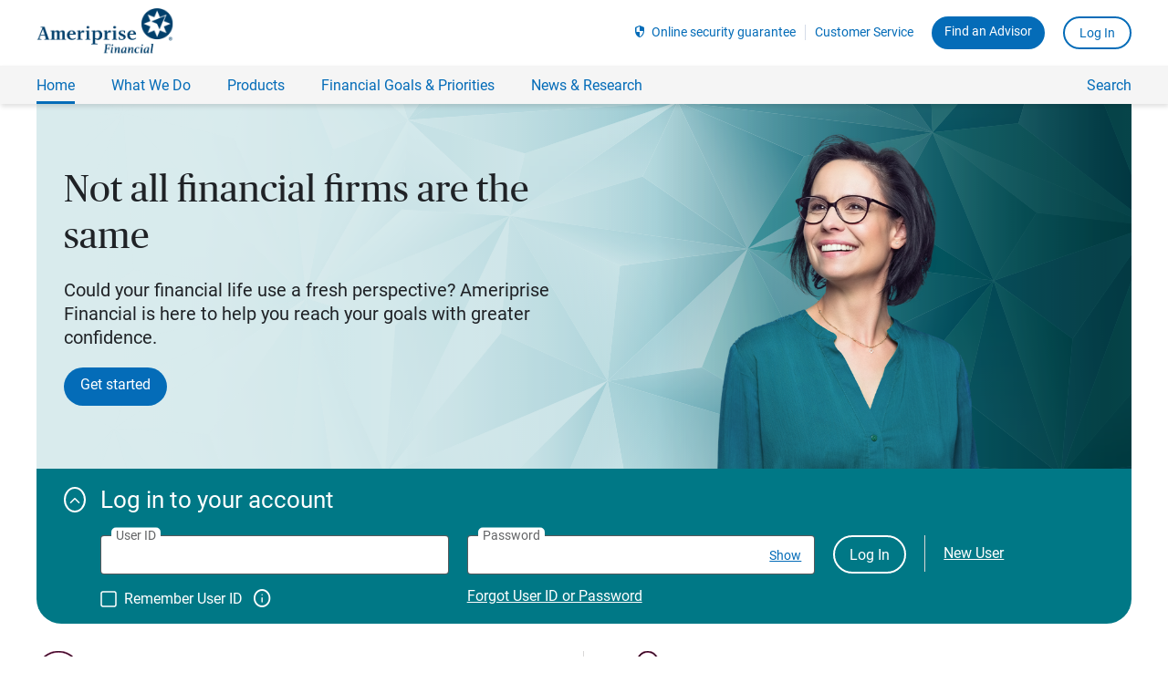

--- FILE ---
content_type: text/html;charset=UTF-8
request_url: https://www.ameriprise.com/?ref=advisor%7Camber.l.robinson%40ampf.com
body_size: 10316
content:
<!doctype html>
<html lang="en">
<head>
    <style type="text/css" id="bc-style-vjs" nonce='63ba213b283a568aa437600eacf62f6dae2bf22f13520e639ec0293c3681cd20' data-vjs-version="7.20.3"></style>
    <style type="text/css" class="bc-style-yH3eoPgbu-default" nonce='63ba213b283a568aa437600eacf62f6dae2bf22f13520e639ec0293c3681cd20'></style>
<title>Financial Planning Advice and Financial Advisors | Ameriprise Financial</title>
    <link rel="stylesheet" href="/webfiles/latest/assets/ampsite/ameriprise-site.css?v=8.1.0-2ab8ba5cd" type="text/css"/>
    <link rel="stylesheet" href="/webfiles/latest/assets/ampcom/css/index.css?v=8.1.0-2ab8ba5cd" type="text/css"/>
    <script src="https://www.ameriprise.com/webfiles/latest/assets/ampcom/onetrust/scripttemplates/otSDKStub.js?v=0.7.0" type="text/javascript" charset="UTF-8" data-domain-script="0866eeeb-c335-49a1-8d13-6d89b75e93eb" nonce='63ba213b283a568aa437600eacf62f6dae2bf22f13520e639ec0293c3681cd20'></script>
    <script type="text/javascript" nonce='63ba213b283a568aa437600eacf62f6dae2bf22f13520e639ec0293c3681cd20'>
    function OptanonWrapper() { }
    </script>


    <script type="text/javascript" src="https://www.ameriprise.com/secure/client-security/static/assets/js/ampsec-auth-state.min.js?v=1" nonce='63ba213b283a568aa437600eacf62f6dae2bf22f13520e639ec0293c3681cd20'></script>
<meta data-react-helmet="true" name="description" content="Get financial planning advice and retirement investment advice from Ameriprise financial advisors at ameriprise.com."/>
<meta name="twitter:title" content="Financial Planning Advice and Financial Advisors | Ameriprise Financial"/>
<meta data-react-helmet="true" property="og:title" content="Financial Planning Advice and Financial Advisors | Ameriprise Financial"/>
<meta name="omni_title" content="Home"/>
<meta name="twitter:description" content="Get financial planning advice and retirement investment advice from Ameriprise financial advisors at ameriprise.com."/>
<meta data-react-helmet="true" property="og:description" content="Get financial planning advice and retirement investment advice from Ameriprise financial advisors at ameriprise.com."/>
<meta name="omni_description" content="Access your Ameriprise Financial account or learn about products and services provided by Ameriprise Financial."/>
<meta data-react-helmet="true" property="og:type" content="website"/>
<meta property="og:image" content="https://www.ameriprise.com/binaries/content/gallery/ampcom/ameriprise-social-image.png/ameriprise-social-image.png/brxp%3Alarge"/>
<meta name="twitter:image" content="https://www.ameriprise.com/binaries/content/gallery/ampcom/ameriprise-social-image.png/ameriprise-social-image.png/brxp%3Alarge"/>
<meta name="omni_category" content="Financial products and services"/>
<link rel="canonical" href="https://www.ameriprise.com/"/>
<meta charset="utf-8"/>
<meta name="viewport" content="width=device-width, initial-scale=1"/>
<meta name="msvalidate.01" content="115A1014B06AD7CD1674248D78B49470"/>
<meta name="apple-itunes-app" content="app-id=437992173, app-argument=pst"/>
<meta http-equiv="X-UA-Compatible" content="IE=edge"/>
<meta name="google-site-verfication" content="vr4UEVuqawhK4vhzJotdQVp4o8JLYpLA2MlcIOJxVZ4"/>
<meta property="og:sitename" content="Site Name"/>

    <link rel="shortcut icon" href="/webfiles/1763704821417/assets/ampcom/images/favicon.ico">
    <link rel="apple-touch-icon" href="/webfiles/1763704821417/assets/ampcom/images/ameriprise-touch-icon.png">

        <script nonce='63ba213b283a568aa437600eacf62f6dae2bf22f13520e639ec0293c3681cd20'>
window.ENV = { 'environment': 'prod', 'dtmScript': 'satelliteLib-14854b469f4afed8356924b2b99f2da4e8645614', 'dtm': '7846f6d0f60a64efbba45d8943bae8935d8d2d7d' }        </script>



<script type="text/javascript" nonce='63ba213b283a568aa437600eacf62f6dae2bf22f13520e639ec0293c3681cd20'>window.AMPSITEPATH = '/webfiles/1763704821417/assets/ampsite/'; window.AMPCOMPATH = '/webfiles/1763704821417/assets/ampcom/'; window.NONCE = '63ba213b283a568aa437600eacf62f6dae2bf22f13520e639ec0293c3681cd20'; window.GOOGLE_MAPS_CLIENT_KEY = 'AIzaSyAV8-BH-c0OzUkJvOxjcgfTlMLtQQVSo40'; window.BRIGHTCOVE_PK = 'BCpkADawqM1nLERXcYvuNaMfVP554QRpsr5ion-p1V2EpxCxNTE0QbZ5aZjCQxOLX_IGu497FV65g9T_H1B6H3WKbTs-idPls2PEFsaoBLX_ogYjByJwheKEPv799tZ5HCoaDXNNVjInrn_B'; window.BRIGHTCOVE_ACC = '1625296066001'; window.LD_CID = '67f963ffb289c108cc2900ba'; window.ENVIRONMENT = 'prod'; window.AMERIPRISE_ADVISORS_SITE_URL = 'https://www.ameripriseadvisors.com'; window.AMPCARDSPERSONALIZEDV2 = 'true'; window.PERSONALIZATION = { promoCode: { premierCard: 'bauss', visaCard: 'bauss' } }; window.featureFlag = { fpidAssignment: true };</script>
        <script id="ampSiteNavMenuContainer" type="application/json" nonce='63ba213b283a568aa437600eacf62f6dae2bf22f13520e639ec0293c3681cd20'>
{ "AMPSITENAVJSON": [ { "key": "financial-news-research", "label": "News & Research" }, { "key": "financial-planning", "label": "What We Do" }, { "key": "financial-goals-priorities", "label": "Financial Goals & Priorities" }, { "key": "products", "label": "Products" } ] }        </script>









<script nonce='63ba213b283a568aa437600eacf62f6dae2bf22f13520e639ec0293c3681cd20'> window.digitalData = { pageInstanceID: "", page: { pageInfo: { pageID: "", pageName: "Ameriprise Financial", destinationURL: window.location.href, breadCrumbs: [ "Home" ], language: "en-us", geoRegion: "US", siteName: "ameriprise", nonce: "63ba213b283a568aa437600eacf62f6dae2bf22f13520e639ec0293c3681cd20" }, attributes: { siteName: "ameriprise" } }, version: '1.0' } </script>    <script src="/webfiles/latest/assets/ampcom/js/dai-analytics.js?v=8.1.0-2ab8ba5cd" nonce='63ba213b283a568aa437600eacf62f6dae2bf22f13520e639ec0293c3681cd20'></script>
    <script src="/webfiles/latest/assets/ampsite/vendor.js?v=8.1.0-2ab8ba5cd" nonce='63ba213b283a568aa437600eacf62f6dae2bf22f13520e639ec0293c3681cd20'></script>

        <script src="https://assets.adobedtm.com/91e3828a2d95/14f5171d25c7/launch-bbce5b40f9fa.min.js" nonce='63ba213b283a568aa437600eacf62f6dae2bf22f13520e639ec0293c3681cd20' async></script>
<script type="text/javascript" nonce='63ba213b283a568aa437600eacf62f6dae2bf22f13520e639ec0293c3681cd20'> window.financialCal = { components: {}, platform: { componentLoader: { addStyleSheet: function () {} }, track: { info: console.info, error: console.error, warn: console.warn } } }; window.amp = window.amp || {}; Object.assign(window.amp, window.financialCal); </script></head>
<body class="u-adel-reset amp-scope">
    <div>
<div data-is="SkipLinks" data-show-contact-us="true"></div>




<header id="app-header" class="header">

    <div>
                <div>
                    







<app-store-banner 
  data-variant="detect-device" 
   data-is-ios-all-devices-enabled="true"
   data-is-android-enabled="true"
></app-store-banner>
 
<ameriprise-header menu-name="main-menu-prospect" class="u-hideOnPageLoad">
  <template id="header-prospect-template">
    <div class="top-utils u-flex clearfix">
      <div class="utils-links">
        <ul class="u-flex u-flexAlignItemsCenter u-flexJustifyCenter header-list">
          <li class="list-item u-borderLeft0 u-sm-hidden u-md-hidden u-flex aux-nav-center-content">
            <span class="adel-material-symbols-16 u-textColorActionBlue" role="img" aria-hidden="true">security</span>
            <a class="Link u-marginLeft1gu u-textPrimary u-linkClean" data-qa="OnlineSecurityURL" href="https://www.ameriprise.com/privacy-security-fraud/online-security-guarantee">Online security guarantee</a>
          </li>
          <li class="list-item u-sm-hidden u-md-hidden aux-nav-center-content">
            <a class="Link u-textPrimary u-linkClean" data-qa="CustomerServiceUrl" href="https://www.ameriprise.com/customer-service">Customer Service</a>
          </li>
          <li class="list-item u-borderLeft0 u-sm-hidden u-md-hidden">
            <a href="https://www.ameripriseadvisors.com" data-qa="FindAdvisorButton" target="_blank" class="Button Button--primary Button--small analytics-FindAnAdvisor">Find an Advisor</a>
          </li>
          <li class="list-item u-borderLeft0 u-sm-paddingLeft0 u-sm-marginLeft0 u-md-paddingLeft0 u-md-marginLeft0">
            <a class="Button Button--secondary Button--secondary--action-blue Button--small u-textNoWrap" data-qa="LoginUrl" href="https://www.ameriprise.com/client-login">Log In</a>
          </li>
        </ul>
      </div>
    </div>
  </template>
  <template id="header-active-template">
    <div class="top-utils clearfix">
      <div class="utils-links">
        <ul class= "u-flex u-flexAlignItemsCenter u-flexJustifyCenter header-list">
          <li class="list-item u-borderLeft0 u-sm-hidden u-md-hidden u-flex aux-nav-center-content">
            <span class="adel-material-symbols-16 u-textColorActionBlue" role="img" aria-hidden="true">security</span>
            <a class="Link u-marginLeft1gu u-textPrimary u-linkClean" data-qa="OnlineSecurityURL" href="https://www.ameriprise.com/privacy-security-fraud/online-security-guarantee">Online security guarantee</a>
          </li>
          <li class="list-item u-sm-hidden u-md-hidden aux-nav-center-content">
            <a class="Link u-textPrimary u-linkClean" data-qa="CustomerServiceUrl" href="https://www.ameriprise.com/secure/help">Help</a>
          </li>
          <li class="list-item u-sm-hidden u-md-hidden amp-clientWelcome aux-nav-center-content">
            <span class="amp-clientUsername u-textColorActionBlue">
              Hi, <a class="Link amp-clientActiveProfile" data-qa="UserWelcomeText" href="https://www.ameriprise.com/secure/profile"></a>
            </span>
          </li>
          <li class="list-item u-borderLeft0 u-sm-hidden u-md-hidden">
            <a class="Button Button--secondary Button--secondary--action-blue Button--small u-flex" data-qa="ReturnToMyAccountButton" href="https://www.ameriprise.com/secure/overview">
              Return to My Accounts
            </a>
          </li>
          <li class="list-item u-borderLeft0 u-sm-paddingLeft0 u-sm-marginLeft0 u-md-paddingLeft0 u-md-marginLeft0">
            <a class="Button Button--primary Button--small amp-logout" data-qa="LogoutUrl" href="https://www.ameriprise.com/secure/logout">Log Out</a>
          </li>
        </ul>
      </div>
    </div>
  </template>
  <template id="header-expired-template">
    <div class="top-utils clearfix">
      <div class="utils-links">
        <ul class="u-flex u-flexAlignItemsCenter u-flexJustifyCenter header-list">
          <li class="list-item u-borderLeft0 u-sm-hidden u-md-hidden u-flex aux-nav-center-content">
            <span class="adel-material-symbols-16 u-textColorActionBlue" role="img" aria-hidden="true">security</span>
            <a class="Link u-marginLeft1gu u-textPrimary u-linkClean" data-qa="OnlineSecurityURL" href="https://www.ameriprise.com/privacy-security-fraud/online-security-guarantee">Online security guarantee</a>
          </li>
          <li class="list-item u-sm-hidden u-md-hidden aux-nav-center-content">
            <a class="Link u-textPrimary u-linkClean" data-qa="CustomerServiceUrl" href="https://www.ameriprise.com/customer-service">Customer Service</a>
          </li>
          <li class="list-item u-borderLeft0 u-sm-paddingLeft0 u-sm-marginLeft0 u-md-paddingLeft0 u-md-marginLeft0">
            <a class="Button Button--secondary Button--secondary--action-blue Button--small u-textNoWrap" data-qa="LoginUrl" href="https://www.ameriprise.com/client-login">Log In</a>
          </li>
        </ul>
      </div>
    </div>
  </template>
  <template id="header-template">
    <link rel="stylesheet" href="https://www.ameriprise.com/webfiles/latest/assets/ampsite/ameriprise-public-page-shell.css?v=8.1.0-2ab8ba5cd" />
    <div class="u-adel-reset PageHeader">
      <div class="amp-header u-bgColorWhite">
        <div class="u-sizeConstrained u-flex u-flexAlignItemsCenter u-flexJustifyBetween u-sm-paddingRight0">
          <button class="u-lg-hidden amp-hamburger">
            <div id="main-menu-icon-wrapper" class="u-flex u-flexCol u-flexJustifyCenter u-flexAlignItemsCenter">
              <span class="adel-material-symbols amp-hamburger-icon u-textSizeMsrp6 u-textColorActionBlue" role="img" aria-label="Menu Icon">menu</span>
              <span class="adel-material-symbols amp-close-icon u-textSizeMsrp6 u-textColorActionBlue" role="img" aria-label="Close Icon">close</span>
              <span class="u-textColorActionBlue amp-menu-text" data-qa="HamburgerMenu">Menu</span>
            </div>
          </button>
          <div class="amp-siteLogoWrapper u-flex">
            <a class="amp-siteLogo" data-analytics="header-amp-logo" href="https://www.ameriprise.com/">
              <img src='https://www.ameriprise.com/webfiles/1763704821417/assets/ampcom/images/amp-site-logo-reversed.svg' alt="Ameriprise Financial">
            </a>
          </div>
          <div class="amp-utilityNav u-flex u-flexJustifyCenter u-flexAlignItemsCenter" data-qa="UtilityNav"></div>
        </div>
        <div class="amp-userStatus u-hidden"></div>
      </div>
    </div>
  </template>
</ameriprise-header>



<ameriprise-menu 
  class="u-hideOnPageLoad"
  data-icon="&#x25B9;" back-icon="&#xE314;"
  data-menuoptions='prospect,active' data-menunames='main-menu-prospect,main-menu-client-active' data-version='107'
  data-logo="https://www.ameriprise.com/webfiles/1763704821417/assets/ampcom/images/amp-site-logo-tiny.svg"
  data-api-path="https://www.ameriprise.com/cfgapi/hst/menus/ampcom/"
  data-search-api="https://www.ameriprise.com/api/ampf/autocomplete">
  <template id="main-nav-prospect-template">
    <ul class="List List--selectable List--inline amp-mainNav u-borderBottom0 u-margin0 u-sm-paddingVert5gu u-sm-paddingHoriz3gu u-md-paddingVert5gu u-md-paddingHoriz3gu u-textCenter">
      <li class="List-item amp-mainNav amp-mainNav-item amp-utilityNav-item amp-search-item u-marginRight0 u-sm-marginBottom5gu u-md-marginBottom5gu">
        <div class="amp-mainNav-link-wrapper u-md-marginVert0 u-sm-marginVert0">
          <a class="Link amp-mainNav-link amp-search u-paddingVert2gu u-sm-paddingVert0 u-md-paddingVert0 u-sm-textSizeMsrm1 u-md-textSizeMsrm1 u-textCenter" tabindex="0">
            <span class="amp-search-label-icon u-md-inlineBlock u-sm-inlineBlock">
              <span class="adel-material-symbols-16 amp-icon-search" role="img" aria-label="Search">search</span>
            </span>
            <span class="amp-search-label-text">Search</span>
          </a>
        </div>
      </li>
      <li class="List-item amp-mainNav-item amp-utilityNav-item u-lg-hidden u-sm-marginBottom5gu u-md-marginBottom5gu login-box-links">
        <a class="Link amp-mainNav-link u-sm-textSizeMsrm1 u-md-textSizeMsrm1 u-textCenter" href="https://www.ameriprise.com/customer-service" data-analytics="Customer Service">Customer Service</a>
      </li>
      <li class="List-item amp-mainNav-item amp-utilityNav-item u-lg-hidden u-sm-marginBottom5gu u-md-marginBottom5gu login-box-links">
        <a class="Link amp-mainNav-link u-sm-textSizeMsrm1 u-md-textSizeMsrm1 u-textCenter" href="https://www.ameriprise.com/privacy-security-fraud/online-security-guarantee" data-analytics="Online security guarantee">Online security guarantee</a>
      </li>
      <li class="List-item amp-mainNav-item amp-utilityNav-item u-lg-hidden u-sm-marginBottom5gu u-md-marginBottom5gu login-box-links">
        <a class="Link amp-mainNav-link u-sm-textSizeMsrm1 u-md-textSizeMsrm1 u-textCenter" href="https://www.ameriprise.com/client-login" data-analytics="Log In">Log In</a>
      </li>
      <li class="list-item amp-mainNav-item amp-utilityNav-item u-flex u-sm-marginBottom5gu u-lg-hidden">
        <a class="Button Button--primary u-flexAuto u-flexJustifyCenter u-marginLeft4gu u-marginRight4gu u-marginTop10gu analytics-FindAnAdvisor" href="https://www.ameripriseadvisors.com" data-analytics="Find an Advisor">Find an Advisor</a>
      </li>
    </ul>
    <div class="amp-mainNav-item-button amp-mainNav-item-button-primary amp-utilityNav-item">
      <a class="Button Button--primary Button--small analytics-FindAnAdvisor" href="https://www.ameripriseadvisors.com" data-analytics="Find an Advisor">Find an Advisor</a>
    </div>
    <div class="amp-mainNav-item-button amp-utilityNav-item">
      <a class="Button Button--secondary Button--secondary--action-blue Button--small u-bgColorLight u-textNoWrap" href="https://www.ameriprise.com/client-login" data-analytics="Log In">Log In</a>
    </div>
  </template>

  <template id="main-nav-expired-template">
    <ul class="List List--selectable List--inline amp-mainNav u-borderBottom0 u-margin0 u-sm-paddingVert5gu u-sm-paddingHoriz3gu u-md-paddingVert5gu u-md-paddingHoriz3gu u-textCenter">
      <li class="List-item amp-mainNav amp-mainNav-item amp-utilityNav-item amp-search-item u-marginRight0 u-sm-marginBottom5gu u-md-marginBottom5gu">
        <div class="amp-mainNav-link-wrapper u-md-marginVert0 u-sm-marginVert0">
          <a class="Link amp-mainNav-link amp-search u-paddingVert2gu u-sm-paddingVert0 u-md-paddingVert0 u-sm-textSizeMsrm1 u-md-textSizeMsrm1 u-textCenter" tabindex="0">
            <span class="amp-search-label-icon u-md-inlineBlock u-sm-inlineBlock">
              <span class="adel-material-symbols-16 amp-icon-search" role="img" aria-label="Search">search</span>
            </span>
            <span class="amp-search-label-text">Search</span>
          </a>
        </div>
      </li>
      <li class="List-item amp-mainNav-item amp-utilityNav-item u-lg-hidden u-sm-marginBottom5gu u-md-marginBottom5gu login-box-links">
        <a class="Link amp-mainNav-link u-sm-textSizeMsrm1 u-md-textSizeMsrm1 u-textCenter" href="https://www.ameriprise.com/customer-service" data-analytics="Customer Service">Customer Service</a>
      </li>
      <li class="List-item amp-mainNav-item amp-utilityNav-item u-lg-hidden u-sm-marginBottom5gu u-md-marginBottom5gu login-box-links">
        <a class="Link amp-mainNav-link u-sm-textSizeMsrm1 u-md-textSizeMsrm1 u-textCenter" href="https://www.ameriprise.com/privacy-security-fraud/online-security-guarantee" data-analytics="Online security guarantee">Online security guarantee</a>
      </li>
      <li class="List-item amp-mainNav-item amp-utilityNav-item u-lg-hidden u-sm-marginBottom5gu u-md-marginBottom5gu login-box-links">
        <a class="Link amp-mainNav-link u-sm-textSizeMsrm1 u-md-textSizeMsrm1 u-textCenter" href="https://www.ameriprise.com/client-login" data-analytics="Log In">Log In</a>
      </li>
    </ul>
    <div class="amp-mainNav-item-button amp-utilityNav-item">
      <a class="Button Button--secondary Button--secondary--action-blue Button--small u-bgColorLight u-textNoWrap" href="https://www.ameriprise.com/client-login">Log In</a>
    </div>
  </template>

  <template id="main-nav-active-template">
    <ul class="List List--selectable List--inline amp-mainNav u-borderBottom0 u-margin0 u-sm-paddingVert5gu u-sm-paddingHoriz3gu u-md-paddingVert5gu u-md-paddingHoriz3gu u-textCenter">
      <li class="List-item amp-mainNav amp-mainNav-item amp-utilityNav-item amp-search-item u-marginRight0 u-sm-marginBottom5gu u-md-marginBottom5gu">
        <div class="amp-mainNav-link-wrapper u-md-marginVert0 u-sm-marginVert0">
          <a class="Link amp-mainNav-link amp-search u-paddingVert2gu u-sm-paddingVert0 u-md-paddingVert0 u-sm-textSizeMsrm1 u-md-textSizeMsrm1 u-textCenter" tabindex="0">
            <span class="amp-search-label-icon u-md-inlineBlock u-sm-inlineBlock">
              <span class="adel-material-symbols-16 amp-icon-search" role="img" aria-label="Search">search</span>
            </span>
            <span class="amp-search-label-text">Search</span>
          </a>
        </div>
      </li>
      <li class="List-item amp-mainNav-item amp-utilityNav-item u-lg-hidden u-sm-marginBottom5gu u-md-marginBottom5gu login-box-links">
        <a class="Link amp-mainNav-link u-sm-textSizeMsrm1 u-md-textSizeMsrm1 u-textCenter" href="https://www.ameriprise.com/secure/help" data-analytics="Help">Help</a>
      </li>
      <li class="List-item amp-mainNav-item amp-utilityNav-item u-lg-hidden u-sm-marginBottom5gu u-md-marginBottom5gu login-box-links">
        <a class="Link amp-mainNav-link u-sm-textSizeMsrm1 u-md-textSizeMsrm1 u-textCenter" href="https://www.ameriprise.com/privacy-security-fraud/online-security-guarantee" data-analytics="Online security guarantee">Online security guarantee</a>
      </li>
      <li class="List-item amp-mainNav-item amp-utilityNav-item u-lg-hidden u-sm-marginBottom5gu u-md-marginBottom5gu login-box-links amp-clientWelcome">
        <a class="Link amp-mainNav-link u-sm-textSizeMsrm1 u-md-textSizeMsrm1 u-textCenter" href="https://www.ameriprise.com/secure/profile">Hi, <span class="amp-clientActiveProfile"></span></a>
      </li>
      <li class="list-item amp-mainNav-item amp-utilityNav-item u-flex u-lg-hidden amp-clientAccount">
        <a class="Button Button--secondary Button--secondary--action-blue u-bgColorLight u-flex u-flexJustifyCenter u-flexAuto u-marginLeft4gu u-marginRight4gu u-marginTop10gu u-textCenter" href="https://www.ameriprise.com/secure/overview" data-analytics="Return to My Accounts">
          Return to My Accounts
        </a>
      </li>
    </ul>
    <div class="amp-mainNav-item-button amp-mainNav-item-button-primary amp-utilityNav-item">
      <a class="Button Button--secondary Button--secondary--action-blue u-bgColorLight Button--small" href="https://www.ameriprise.com/secure/overview" data-analytics="Return to My Accounts">
        Return to My Accounts
      </a>
    </div>
    <div class="amp-mainNav-item-button amp-utilityNav-item">
      <a class="Button Button--primary Button--small u-textNoWrap amp-logout" href="https://www.ameriprise.com/secure/logout">Log Out</a>
    </div>
  </template>

	<template id="main-nav-template">
		<link rel="stylesheet" href="https://www.ameriprise.com/webfiles/latest/assets/ampsite/ameriprise-public-page-shell.css?v=8.1.0-2ab8ba5cd" />
    <div class="PageMainMenu u-adel-reset">
      <div class="amp-nav u-bgColorLight u-sm-textSizeMsrm1">
        <div class="amp-nav-inner u-sizeConstrained">
            <nav class="PageMainMenu-nav u-flexAlignItemsStretch amp-nav-level-one">
              <ul class="List List--selectable List--inline amp-mainNav u-flexJustifyStart u-borderBottom0 u-padding0 u-marginVert0" role="menubar" aria-label="menu" data-qa="MainNavLevelOne">
              </ul>
              <div class="amp-utilityNav u-bgColorLight"></div>
              <div class="u-adel-reset">
                <div class="amp-searchDropdown u-posAbsoluteCenter amp-searchWithoutLinks">
                  <div class="amp-searchWrapper u-marginVert4gu">
                    <form method="get" action="https://www.ameriprise.com/search/" role="form" id="amp-searchForm" class="amp-searchForm u-flex u-marginCenter" name="amp-searchForm">
                        <div class="Input-search Input-group amp-inputWrapper u-marginRight2gu">
                          <input type="text" name="sp_q" id="input-with-icon" class="Input Input--floatingLabel Input--withIcon Input--withIconLeft amp-search-input" placeholder="">
                          <label class="Input-label" for="input-with-icon">Search Ameriprise.com</label>
                          <span class="adel-material-symbols-20 Input-icon amp-search-icon" role="img" aria-label="Search">search</span>
                            <span class="Input-icon search-list-close-icon u-textSizeMsrp2" tabindex='0'>&#xe5cb;</span>
                            <div class="search-result-box">
                            <!-- list is inserted from javascript -->
                            </div>
                        </div>
                        <button type="submit" class="Button Button--primary amp-searchSubmit" id="search-submit" value="" form="amp-searchForm" data-tracking="primary" aria-hidden="false">Search</button>
                    </form>
                  </div>
                  <div class="u-flex u-size1of12 amp-close-search-icon-container">
                   <span 
                   class="adel-material-symbols u-textColorNeutral amp-close-search-icon"
                   aria-hidden="true"
                   role="img"
                   title="Close"
                   tabindex="0"
                  >
                  close
                 </span>
                  </div>
                </div>
              </div>
            </nav>
            <nav class="PageMainMenu-nav u-flexAlignItemsStretch amp-nav-level-two">
              <ul class="List List--selectable List--inline amp-mainNav u-flexJustifyStart u-borderBottom0 u-padding0 u-marginVert0" role="menubar" aria-label="menu" data-qa="MainNavLevelOne">
              </ul>
              <div class="amp-utilityNav u-bgColorLight"></div>
              <div class="u-adel-reset">
                <div class="amp-searchDropdown u-posAbsoluteCenter amp-searchWithoutLinks">
                  <div class="amp-searchWrapper u-marginVert4gu">
                    <form method="get" action="https://www.ameriprise.com/search/" role="form" id="amp-searchForm" class="amp-searchForm u-flex u-marginCenter" name="amp-searchForm">
                        <div class="Input-search Input-group amp-inputWrapper u-marginRight2gu">
                          <input type="text" name="sp_q" id="input-with-icon" class="Input Input--floatingLabel Input--withIcon Input--withIconLeft amp-search-input" placeholder="">
                          <label class="Input-label" for="input-with-icon">Search Ameriprise.com</label>
                          <span class="adel-material-symbols-20 Input-icon amp-search-icon" role="img" aria-label="Search">search</span>
                            <span class="Input-icon search-list-close-icon u-textSizeMsrp2" tabindex='0'>&#xe5cb;</span>
                            <div class="search-result-box">
                            <!-- list is inserted from javascript -->
                            </div>
                        </div>
                        <button type="submit" class="Button Button--primary amp-searchSubmit" id="search-submit" value="" form="amp-searchForm" data-tracking="primary" aria-hidden="false">Search</button>
                    </form>
                  </div>
                  <div class="u-flex u-size1of12 amp-close-search-icon-container">
                   <span 
                   class="adel-material-symbols u-textColorNeutral amp-close-search-icon"
                   aria-hidden="true"
                   role="img"
                   title="Close"
                   tabindex="0"
                  >
                  close
                 </span>
                  </div>
                </div>
              </div>
            </nav>
        </div>
        <div class="amp-overlay"></div>
      </div>
      <div class="amp-userStatus u-hidden"></div>

<div class="u-adel-reset amp-breadcrumb">
  <div class="u-sizeConstrained amp-breadcrumb-inner u-flex">
    <nav class="u-flex u-flexAlignItemsStretch">


    </nav>
  </div>
</div>
<script type="text/javascript" src="/webfiles/latest/assets/ampsite/resource-center/crumbtrail.js?v=8.1.0-2ab8ba5cd" nonce='63ba213b283a568aa437600eacf62f6dae2bf22f13520e639ec0293c3681cd20'></script>    </div>
	</template>
</ameriprise-menu>



                </div>
    </div>
</header>



<main class="u-posRelative">
    <div class="OneColumnLayout-container">

    <div>
                <div>
                    






  <div class="u-posRelative">
  </div>
  
  <div class="ComplexHero-container" data-target-analytics="prospect-hero-placeholder-placeholder" data-analytics="prospect-hero-placeholder">
    <div 
      data-is="ComplexHero"
      data-heading="Not all financial firms are the same"
      data-button-text="Get started"
      data-button-url="https://www.ameriprise.com/financial-planning/why-choose-ameriprise/compare-financial-advisors-with-ameriprise?cid=ProspectHP=hero=fresh-perspective"
      data-button-target=""
      data-background-facet="dark-mint"
    >
      <data-content><p>Could your financial life use a fresh perspective? Ameriprise Financial is here to help you reach your goals with greater confidence.&nbsp;</p></data-content>
          <data-featured-image>/binaries/content/gallery/ampcom/cutout-image-1.png</data-featured-image>
          <data-featured-image-mobile>/binaries/content/gallery/ampcom/cutout-image-1.png/cutout-image-1.png/brxp%3Asmall</data-featured-image-mobile>
          <data-analytics>hero-link</data-analytics>
    </div>
  </div>
  <div
    data-is="LoginForm"
    data-render-login="true"
    data-login-color="#007886"
    data-expand-login="true">
  </div>

                </div>
                <div>
                    


  <div class="Spotlight-component u-posRelative" data-target-analytics="spotlight-component-placeholder" data-analytics="spotlight-component">
    <div 
      data-is="Spotlight"
      data-variant=""
      data-link-text-left="Changing Financial Advisors"
      data-link-target-left=""
      data-link-url-left="https://www.ameriprise.com/financial-planning/working-with-financial-advisor/changing-financial-advisors"
      data-link-analytics-left="spotlight-button-left"
      data-icon-left="search"
      data-icon-color-left="berry"
      data-bg-color-left=""
      data-icon-right="handshake"
      data-icon-color-right="berry"
      data-link-url-right="https://www.ameriprise.com/financial-planning/working-with-financial-advisor"
      data-link-text-right="Learn How a Financial Advisor Can Help"
      data-link-target-right=""
      data-link-analytics-right="spotlight-button-right"
      data-bg-color-right=""
    >
      <data-stroke-left>true</data-stroke-left>
      <data-stroke-right>true</data-stroke-right>
      <data-heading-left><h3>Switching to Ameriprise</h3></data-heading-left>
      <data-content-left><p>How does your current financial advisor compare? Discover what you might be missing with an initial complimentary consultation from an Ameriprise financial advisor.</p></data-content-left>
      <data-heading-right><h3>How a financial advisor can help you</h3></data-heading-right>
      <data-content-right><p>Are you wondering what a financial advisor does and how they can help? Learn more about financial planning services and the benefits and value of working with a financial advisor.</p></data-content-right>
    </div>
  </div>

                </div>
                <div>
                    


       <div class="u-posRelative u-zIndex1">
        </div> 
        <div class="component-wrapper Categories-component" >
            <div
            data-is="Categories"
            data-headline="Top ratings in the investment industry"
            data-bg-color="stone"
            data-column-layout="three-column"
            >
                <data-description><p>Ameriprise Financial is a longstanding leader in financial planning and advice. We've been recognized as one of the&nbsp;<a href="https://www.ameriprise.com/financial-planning/why-choose-ameriprise/ameriprise-financial-reviews-and-ratings">top financial advisor companies</a>&nbsp;in the industry.</p></data-description>
                    <data-block>            
                        <data-eyebrow></data-eyebrow>
                        <data-title>Award-winning service with a focus on clients</data-title>
                        <data-icons-dropdown>credential-star</data-icons-dropdown>
                        <data-image></data-image>
                        <data-url></data-url>
                        <data-link-target></data-link-target>
                        <data-analytics></data-analytics>
                    </data-block>
                    <data-block>            
                        <data-eyebrow></data-eyebrow>
                        <data-title>Recognized as a top workplace</data-title>
                        <data-icons-dropdown>trophy</data-icons-dropdown>
                        <data-image></data-image>
                        <data-url></data-url>
                        <data-link-target></data-link-target>
                        <data-analytics></data-analytics>
                    </data-block>
                    <data-block>            
                        <data-eyebrow></data-eyebrow>
                        <data-title>Nationally recognized, top-tiered advisors</data-title>
                        <data-icons-dropdown>business-woman</data-icons-dropdown>
                        <data-image></data-image>
                        <data-url></data-url>
                        <data-link-target></data-link-target>
                        <data-analytics></data-analytics>
                    </data-block>
            </div>
        </div>

                </div>
                <div>
                    









    <div class="u-posRelative">
    </div>
    <div class="component-wrapper" data-target-analytics="promo-placeholder" data-analytics="promo">
        <div 
        data-is="Promo"
        data-background-color="mint-tint"
        data-icon=""
        data-icon-color=""
        data-is-article="false"   
        data-analytics-container="Promo"
        data-super-headline="RETIREMENT PROFILES QUIZ"
        data-image-position="right"
        data-image-border="false"
        data-image-desc=""
        data-image-border-color="none"
        data-transcript=""
        data-audio-transcript=""
        data-content-alignment=""
            data-image="/binaries/content/gallery/ampcom/retirement-profiles_gettyimages-1168316582_resize.jpg"
            data-image-mobile="/binaries/content/gallery/ampcom/retirement-profiles_gettyimages-1168316582_resize.jpg/retirement-profiles_gettyimages-1168316582_resize.jpg/brxp%3Asmall"
        >
        <data-links>
            <data-name>Take our 3-minute quiz</data-name>
            <data-url>https://www.ameriprise.com/microsite/retirement-profiles/</data-url>
            <data-target></data-target>
            <data-analytics-name>retirement-profiles-quiz-take-our-3-minute quiz</data-analytics-name>
            <data-color>blue</data-color>
        </data-links>
            <data-content><p>Will you travel? Will you take up a new hobby? The&nbsp;<em>Ameriprise</em><sup>®</sup>&nbsp;Retirement Profiles experience is a quick, enjoyable way to identify what's most important to you in retirement.&nbsp;</p></data-content>
        <data-heading>How do you envision your dream retirement?</data-heading>
            <data-icon-image></data-icon-image>

            <data-component-spacing>full</data-component-spacing>
        </div>
    </div>

                </div>
                <div>
                    









<div class="component-wrapper u-sm-marginVert7gu u-marginVert10gu">
    <section>
        <header class="u-paddingVert4gu u-textCenter u-paddingTop6gu">
            <h2 class="u-lg-textSizeMsrp4">Industry-leading insights and valuable financial planning resources</h2>
        </header>
        <div class="u-marginCenter is-hidden u-paddingVert2gu" data-is="TabbedContent">
            <data-labels>
      <data-child>
          <data-title>Insights</data-title>
      </data-child>
      <data-child>
          <data-title>Online Access</data-title>
      </data-child>
      <data-child>
          <data-title>Security</data-title>
      </data-child>
            </data-labels>
                    <data-panels>
                                <data-super-headline> </data-super-headline>
                                <data-heading> </data-heading>
                                <data-content></data-content>
                                <data-background-color>stone</data-background-color>
                                <data-icon></data-icon>
                                <data-icon-color></data-icon-color>
                                <data-is-article> </data-is-article>
                                <data-image-position>right</data-image-position>
                                <data-image-border></data-image-border>
                                <data-image-desc></data-image-desc>
                                <data-image-border-color></data-image-border-color>   
                                <data-analytics-container>Promo </data-analytics-container>
                                <data-transcript></data-transcript>
                                <data-audio-transcript></data-audio-transcript>
                                    <data-image></data-image>
                                    <data-image-mobile></data-image-mobile>
                                    <data-video-id>1705187585816461108</data-video-id>
                            <data-footer>
<div class="Disclaimer-text">Our team of investment professionals provide objective research, actionable investment strategies and ongoing market and economic analysis.&nbsp;<a href="/financial-news-research/insights/?internalcampaign=HP-Prospect-promo-readmoreinsights">Read more insights</a>.</div>                            </data-footer>                          
                    </data-panels>
                    <data-panels>
                                <data-super-headline> </data-super-headline>
                                <data-heading>Secure online access to your accounts and important documents. </data-heading>
                                <data-content><p>Stay connected and on track toward your financial goals. Check your accounts; view, store and organize important financial documents; and connect with your advisor at any time through the secure site on ameriprise.com or the Ameriprise Financial app.</p></data-content>
                                <data-background-color>stone</data-background-color>
                                <data-icon></data-icon>
                                <data-icon-color></data-icon-color>
                                <data-is-article> </data-is-article>
                                <data-image-position>right</data-image-position>
                                <data-image-border></data-image-border>
                                <data-image-desc>Online access ipad</data-image-desc>
                                <data-image-border-color></data-image-border-color>   
                                <data-analytics-container>Promo </data-analytics-container>
                                <data-transcript></data-transcript>
                                <data-audio-transcript></data-audio-transcript>
                                    <data-image>/binaries/content/gallery/ampcom/mobile-and-tablet-secure-site-view_ampcom-hp.png</data-image>
                                    <data-image-mobile>/binaries/content/gallery/ampcom/mobile-and-tablet-secure-site-view_ampcom-hp.png/mobile-and-tablet-secure-site-view_ampcom-hp.png/brxp%3Asmall</data-image-mobile>
                            <data-footer>
                            </data-footer>                          
                    </data-panels>
                    <data-panels>
                                <data-super-headline> </data-super-headline>
                                <data-heading>Protecting your privacy and security is our priority </data-heading>
                                <data-content><p>We back you up with our <a href="https://www.ameriprise.com/privacy-security-fraud/online-security-guarantee">Online Security Guarantee</a> and provide multiple safeguards to protect your personal information.</p></data-content>
                                <data-background-color>stone</data-background-color>
                                <data-icon></data-icon>
                                <data-icon-color></data-icon-color>
                                <data-is-article> </data-is-article>
                                <data-image-position>right</data-image-position>
                                <data-image-border></data-image-border>
                                <data-image-desc>Advisor and client looking at computer</data-image-desc>
                                <data-image-border-color></data-image-border-color>   
                                <data-analytics-container>Promo </data-analytics-container>
                                <data-transcript></data-transcript>
                                <data-audio-transcript></data-audio-transcript>
                                    <data-image>/binaries/content/gallery/ampcom/gettyimages-691047203_homepage-security.jpg</data-image>
                                    <data-image-mobile>/binaries/content/gallery/ampcom/gettyimages-691047203_homepage-security.jpg/gettyimages-691047203_homepage-security.jpg/brxp%3Asmall</data-image-mobile>
                            <data-footer>
                            </data-footer>                          
                    </data-panels>
        </div>
    </section>
</div>

                </div>
                <div>
                    






<section id="advisor-locator" class="component-wrapper" role="form" aria-label="Find an Advisor widget"
        data-analytics-template="nextgen2024"
        data-analytics-document2="/content/documents/ampcom/client_advisor"
        data-analytics-anchorIdentifier="advisor-locator"
        data-analytics-documentAttributes=""
        data-analytics-document="/content/documents/ampcom/home-page/dac-home-page-8.8"
        data-analytics-component-template="advisor"
        data-analytics-component-name="Advisor"
 data-analytics-template="Advisor">
    <div data-is="Advisor">
        <data-prospect-labels
                data-form="Search for a financial advisor by ZIP Code"
                data-button="Search"
                data-placeholder="Enter 5-digit ZIP Code">
            <data-heading>Our financial advisors know that trust is a matter of work, not words.</data-heading>
                <data-icon>handshake</data-icon>
        </data-prospect-labels>
        <data-prospect-content>
<p>Or,&nbsp;<a href="http://ameriprise-aac.secure.force.com/cts?Id=a292A00000crdEbQAI">request an appointment online</a>&nbsp;to speak with an advisor.&nbsp;</p>        </data-prospect-content>
        <data-prospect-template>default</data-prospect-template>

        <data-client-labels
                data-advisor="Your Advisor"
                data-heading='Refer your advisor'
                data-refer='Refer Me'
        ></data-client-labels>
        <data-client-content>
<p>At Ameriprise, the financial advice we give each of our clients is personalized, based on your goals and no one else's.&nbsp;</p>

<p>If you know someone who could benefit from a conversation, please refer me.</p>        </data-client-content>
        <data-disclosure>
            <p>Background and qualification information is available at <a href="https://brokercheck.finra.org/" rel="external" target="_blank">FINRA's BrokerCheck website</a>.</p>
        </data-disclosure>
        <data-template>nextgen2024</data-template>
    </div>
    
</section>
                </div>
                <div>
                    



<div data-target-analytics="hero-prospect-placeholder-disclosure"></div>
                </div>
                <div>
                    


<div class="component-wrapper" id="" data-target-analytics="" data-analytics="simple-content-component">


  <section class="SimpleContent  u-sm-marginVert7gu u-marginVert10gu">
    <div class="u-sizeConstrained">
      <header>
      </header>
        <div class="Content">
			<div class="Content content-block"><div class="Disclaimer-text">
<p>The Confident Retirement® approach is not indicative nor a guarantee of future financial results.</p>
</div>

<div class="Disclaimer-text">Ameriprise Financial, Inc. and its affiliates do not offer tax or legal advice. Consumers should consult with their tax advisor or attorney regarding their specific situation.</div>

<div class="Disclaimer-text">The initial consultation provides an overview of financial planning concepts. You will not receive written analysis and/or recommendations.</div>

<div class="Disclaimer-text">Ameriprise Financial cannot guarantee future financial results.</div>

<div class="Disclaimer-text"><strong>Investment products are not insured by the FDIC, NCUA or any federal agency, are not deposits or obligations of, or guaranteed by any financial institution, and involve investment risks including possible loss of principal and fluctuation in value.</strong></div>

<div class="Disclaimer-text">Investment advisory products and services are made available through Ameriprise Financial Services, LLC, a registered investment adviser.</div>

<div class="Disclaimer-text">Securities offered by Ameriprise Financial Services, LLC. Member <a rel="noopener noreferrer" href="https://www.finra.org/index.htm" target="_blank">FINRA</a> and <a rel="noopener noreferrer" href="https://www.sipc.org/" target="_blank">SIPC</a>.</div></div>
        </div>
    </div>
  </section>
</div>

                </div>
                <div>
                    














































                </div>
    </div>
    </div>
</main>


<footer class="footer">

    <div>
                <div>
                    







<social-media-bar
  data-find-an-advisor-btn-text="Find an Advisor"
  data-find-an-advisor-btn-url="https://www.ameripriseadvisors.com"
>
  <template id="social-media-bar-template">
    <link rel="stylesheet" href="https://www.ameriprise.com/webfiles/latest/assets/ampsite/ameriprise-public-page-shell.css?v=8.1.0-2ab8ba5cd" />
  </template>
</social-media-bar>

<ameriprise-footer 
  class="ameriprise-footer u-hideOnPageLoad" 
  data-menu-api-path="https://www.ameriprise.com/cfgapi/hst/menus/ampcom"
  data-menuoptions='prospect,active' 
  data-menunames='footer-menu-prospect,footer-menu-client-active'
  data-version='107'
  data-customer-heading='Customer Service'
  data-customer-description='Visit our Customer Service section for contact information and answers to commonly asked questions.'
  data-customer-link="https://www.ameriprise.com/customer-service"
  
>
  <template id="footer-template">
    <link rel="stylesheet" href="https://www.ameriprise.com/webfiles/latest/assets/ampsite/ameriprise-public-page-shell.css?v=8.1.0-2ab8ba5cd"/>
  </template>
</ameriprise-footer>





<ameriprise-footer-disclaimer class="u-hideOnPageLoad">
  <template id="disclaimer-template">
    <link rel="stylesheet" href="https://www.ameriprise.com/webfiles/latest/assets/ampsite/ameriprise-public-page-shell.css?v=8.1.0-2ab8ba5cd" />
    <div class="u-adel-reset amp-footerSocialAndDisclaimer">
      <div class="amp-legalContent">
        <div class="u-bgColorLight">
          <div class="u-sizeConstrained u-flex u-flexCol amp-footerDisclosure u-textSolid">
            <div class="Grid Grid--withGutter u-md-flexCol u-sm-flexCol u-paddingVert4gu u-flexNoWrap">
              <div class="u-lg-sizeFit u-size6of6 u-marginVert2gu u-borderColorNeutral50 u-flex u-flexAlignItemsCenter">
                <a class="u-textColorNeutralGrey" href="https://www.ameriprise.com/legal/disclosures">Corporate entities and important disclosures</a>
              </div>
              <div class="u-lg-sizeFit u-size6of6 u-marginVert2gu u-borderColorNeutral50 u-flex u-flexAlignItemsCenter">
                <a class="u-textColorNeutralGrey" href="https://www.ameriprise.com/legal/website-rules">Terms of use</a>
              </div>
              <div class="u-lg-sizeFit u-size6of6 u-marginVert2gu u-borderColorNeutral50 u-flex u-flexAlignItemsCenter">
                <a class="u-textColorNeutralGrey" href="https://www.ameriprise.com/privacy-security-fraud/online-security-guarantee">Online security guarantee</a>
              </div>
              <div class="u-lg-sizeFit u-size6of6 u-marginVert2gu u-borderColorNeutral50 u-flex u-flexAlignItemsCenter">
                <a class="u-textColorNeutralGrey" href="https://www.ameriprise.com/privacy-security-fraud">Privacy, Security &amp; Fraud Center</a>
              </div>
              <div class="u-lg-sizeFit u-size6of6 u-marginVert2gu u-borderColorNeutral50 u-flex u-flexAlignItemsCenter">
                <a class="u-textColorNeutralGrey" href="https://www.ameriprise.com/legal/client-relationship-summary">Client Relationship Summary</a>
              </div>
              <div class="u-lg-sizeFit u-size6of6 u-marginVert2gu u-flex u-flexAlignItemsCenter">
                <a class="u-textColorNeutralGrey" href="https://www.ameriprise.com/sitemap">Sitemap</a>
              </div>
            </div>
            <p class="u-textColorNeutralGrey u-paddingTop0 u-paddingBottom3gu u-lg-paddingVert3gu u-textSizeMsrm1">
              
            </p>
            <p class="u-textColorNeutralGrey u-paddingBottom6gu u-textSizeMsrm1">© <span class="ampCurrentYear">
                2025
              </span>
              Ameriprise Financial, Inc. All rights reserved.
            </p>
          </div>
        </div>
      </div>
      <div class="amp-userStatus u-hidden"></div>
    </div>
  </template>
</ameriprise-footer-disclaimer>

                </div>
    </div>

</footer>

        <ie-modal id="ie-modal-react-app"></ie-modal>
    </div>



<script type="application/ld+json" nonce='63ba213b283a568aa437600eacf62f6dae2bf22f13520e639ec0293c3681cd20'>
{
  "@context": "http://schema.org",
  "@type": "Organization",
  "name": "Ameriprise Financial",
  "url": "https://www.ameriprise.com/",
  "logo": "https://www.ameriprise.com/webfiles/1763704821417/assets/ampcom/images/amp-schema.png",
  "address": {
    "@type": "PostalAddress",
    "streetAddress": "707 2nd Ave S.",
    "addressLocality": "Minneapolis",
    "addressRegion": "MN",
    "postalCode": "55402",
    "addressCountry": "US"
  },
  "contactPoint": [{
      "@type": "ContactPoint",
      "telephone": "+1-800-862-7919",
      "contactType": "customer service",
      "contactOption": "TollFree",
      "areaServed": "US"
    },
    {
      "@type": "ContactPoint",
      "telephone": "+1-612-671-3131",
      "contactType": "customer service"
    }
  ],
  "sameAs": [
    "https://www.facebook.com/Ameriprise/",
    "https://www.linkedin.com/company/ameriprise-financial-services-inc/",
    "https://www.youtube.com/user/Ameriprise/"
  ]
}
</script>

<script type="application/ld+json" nonce='63ba213b283a568aa437600eacf62f6dae2bf22f13520e639ec0293c3681cd20'>
{
  "@context": "http://schema.org",
  "@type": "WebSite",
  "name": "Ameriprise Financial",
  "url": "https://www.ameriprise.com/",
  "potentialAction": {
    "@type": "SearchAction",
    "target": "https://www.ameriprise.com/search/?sp_q={search_term_string}",
    "query-input": "required name=search_term_string"
  }
}
</script>
    <!-- back-to-top -->
<div data-is="BackToTop"></div>    <script src="/webfiles/latest/assets/ampsite/ameriprise-site.js?v=8.1.0-2ab8ba5cd" nonce='63ba213b283a568aa437600eacf62f6dae2bf22f13520e639ec0293c3681cd20'></script>
<script src="/webfiles/latest/assets/ampsite/ameriprise-public-page-shell.js?v=8.1.0-2ab8ba5cd" type="text/javascript" nonce="63ba213b283a568aa437600eacf62f6dae2bf22f13520e639ec0293c3681cd20"></script>
<script src="/webfiles/latest/assets/ampsite/ameriprise-public-page-shell.js?v=8.1.0-2ab8ba5cd" type="text/javascript" nonce="63ba213b283a568aa437600eacf62f6dae2bf22f13520e639ec0293c3681cd20"></script>
<script src="/webfiles/latest/assets/ampsite/threeColumn.js?v=8.1.0-2ab8ba5cd" type="text/javascript" nonce="63ba213b283a568aa437600eacf62f6dae2bf22f13520e639ec0293c3681cd20"></script>
<script async="async" src="https://maps.googleapis.com/maps/api/js?key=AIzaSyAV8-BH-c0OzUkJvOxjcgfTlMLtQQVSo40&amp;loading=async" type="text/javascript" nonce="63ba213b283a568aa437600eacf62f6dae2bf22f13520e639ec0293c3681cd20"></script>
<script src="https://www.ameriprise.com/secure/client-security/static/assets/js/ampsec-login.min.js" type="text/javascript" nonce="63ba213b283a568aa437600eacf62f6dae2bf22f13520e639ec0293c3681cd20"></script>

        <script src="https://cdn.gbqofs.com/ameriprise/client/p/detector-dom.min.js" nonce='63ba213b283a568aa437600eacf62f6dae2bf22f13520e639ec0293c3681cd20'></script>
    <script src="/webfiles/latest/assets/ampsite/customelements.js?v=8.1.0-2ab8ba5cd" nonce='63ba213b283a568aa437600eacf62f6dae2bf22f13520e639ec0293c3681cd20'></script>
<script type="text/javascript" nonce="08df4735e9245e28ca18d89bf9f6641f" src="/ckaW/nkD9/G_og/uNwX-w/uitithrX0N6t0mabV5/BX5qK2AC/Qido/RxcBV2k"></script></body>
</html>


--- FILE ---
content_type: text/html;charset=UTF-8
request_url: https://ocs.ameriprise.com/fp/top_fp.html;CIS3SID=D18508FB33AEF78C6C3C58991B799691?org_id=51pz0o4y&session_id=ampf-web-d5c07291-cde6-48cc-92e2-53f9fa662df9&nonce=b63b316b167474e4
body_size: 14912
content:
<html lang="en"><title>empty</title><body><script type="text/javascript">var td_6B=td_6B||{};td_6B.td_0A=function(td_s,td_z){try{var td_E=[""];var td_N=0;for(var td_S=0;td_S<td_z.length;++td_S){td_E.push(String.fromCharCode(td_s.charCodeAt(td_N)^td_z.charCodeAt(td_S)));td_N++;
if(td_N>=td_s.length){td_N=0;}}return td_E.join("");}catch(td_U){return null;}};td_6B.td_4j=function(td_O){if(!String||!String.fromCharCode||!parseInt){return null;}try{this.td_c=td_O;this.td_d="";this.td_f=function(td_w,td_k){if(0===this.td_d.length){var td_d=this.td_c.substr(0,32);
var td_D="";for(var td_f=32;td_f<td_O.length;td_f+=2){td_D+=String.fromCharCode(parseInt(td_O.substr(td_f,2),16));}this.td_d=td_6B.td_0A(td_d,td_D);}if(this.td_d.substr){return this.td_d.substr(td_w,td_k);
}};}catch(td_N){}return null;};td_6B.td_6O=function(td_a){if(td_a===null||td_a.length===null||!String||!String.fromCharCode){return null;}var td_g=null;try{var td_F="";var td_G=[];var td_S=String.fromCharCode(48)+String.fromCharCode(48)+String.fromCharCode(48);
var td_b=0;for(var td_B=0;td_B<td_a.length;++td_B){if(65+td_b>=126){td_b=0;}var td_T=(td_S+td_a.charCodeAt(td_b++)).slice(-3);td_G.push(td_T);}var td_Y=td_G.join("");td_b=0;for(var td_B=0;td_B<td_Y.length;
++td_B){if(65+td_b>=126){td_b=0;}var td_y=String.fromCharCode(65+td_b++);if(td_y!==[][[]]+""){td_F+=td_y;}}td_g=td_6B.td_0A(td_F,td_Y);}catch(td_A){return null;}return td_g;};td_6B.td_1w=function(td_e){if(td_e===null||td_e.length===null){return null;
}var td_J="";try{var td_q="";var td_i=0;for(var td_W=0;td_W<td_e.length;++td_W){if(65+td_i>=126){td_i=0;}var td_x=String.fromCharCode(65+td_i++);if(td_x!==[][[]]+""){td_q+=td_x;}}var td_d=td_6B.td_0A(td_q,td_e);
var td_u=td_d.match(/.{1,3}/g);for(var td_W=0;td_W<td_u.length;++td_W){td_J+=String.fromCharCode(parseInt(td_u[td_W],10));}}catch(td_O){return null;}return td_J;};var td_2e={};td_2e.td_4r=function(td_Z,td_O){td_O=(typeof td_O===[][[]]+"")?true:td_O;if(td_O){td_Z=td_2g.td_1O(td_Z);}var td_J=[1518500249,1859775393,2400959708,3395469782];td_Z+=String.fromCharCode(128);
var td_k=td_Z.length/4+2;var td_Q=Math.ceil(td_k/16);var td_C=new Array(td_Q);for(var td_p=0;td_p<td_Q;td_p++){td_C[td_p]=new Array(16);for(var td_F=0;td_F<16;td_F++){td_C[td_p][td_F]=(td_Z.charCodeAt(td_p*64+td_F*4)<<24)|(td_Z.charCodeAt(td_p*64+td_F*4+1)<<16)|(td_Z.charCodeAt(td_p*64+td_F*4+2)<<8)|(td_Z.charCodeAt(td_p*64+td_F*4+3));
}}td_C[td_Q-1][14]=((td_Z.length-1)*8)/Math.pow(2,32);td_C[td_Q-1][14]=Math.floor(td_C[td_Q-1][14]);td_C[td_Q-1][15]=((td_Z.length-1)*8)&4294967295;var td_a=1732584193;var td_H=4023233417;var td_W=2562383102;
var td_E=271733878;var td_e=3285377520;var td_G=new Array(80);var td_X,td_i,td_l,td_B,td_y;for(var td_p=0;td_p<td_Q;td_p++){for(var td_u=0;td_u<16;td_u++){td_G[td_u]=td_C[td_p][td_u];}for(var td_u=16;td_u<80;
td_u++){td_G[td_u]=td_2e.td_6E(td_G[td_u-3]^td_G[td_u-8]^td_G[td_u-14]^td_G[td_u-16],1);}td_X=td_a;td_i=td_H;td_l=td_W;td_B=td_E;td_y=td_e;for(var td_u=0;td_u<80;td_u++){var td_A=Math.floor(td_u/20);var td_S=(td_2e.td_6E(td_X,5)+td_2e.f(td_A,td_i,td_l,td_B)+td_y+td_J[td_A]+td_G[td_u])&4294967295;
td_y=td_B;td_B=td_l;td_l=td_2e.td_6E(td_i,30);td_i=td_X;td_X=td_S;}td_a=(td_a+td_X)&4294967295;td_H=(td_H+td_i)&4294967295;td_W=(td_W+td_l)&4294967295;td_E=(td_E+td_B)&4294967295;td_e=(td_e+td_y)&4294967295;
}return td_2e.td_3y(td_a)+td_2e.td_3y(td_H)+td_2e.td_3y(td_W)+td_2e.td_3y(td_E)+td_2e.td_3y(td_e);};td_2e.f=function(td_W,td_A,td_K,td_O){switch(td_W){case 0:return(td_A&td_K)^(~td_A&td_O);case 1:return td_A^td_K^td_O;
case 2:return(td_A&td_K)^(td_A&td_O)^(td_K&td_O);case 3:return td_A^td_K^td_O;}};td_2e.td_6E=function(td_e,td_A){return(td_e<<td_A)|(td_e>>>(32-td_A));};td_2e.td_3y=function(td_B){var td_M="",td_O;for(var td_H=7;
td_H>=0;td_H--){td_O=(td_B>>>(td_H*4))&15;td_M+=td_O.toString(16);}return td_M;};var td_2g={};td_2g.td_1O=function(td_W){var td_h=td_W.replace(/[\u0080-\u07ff]/g,function(td_E){var td_C=td_E.charCodeAt(0);
return String.fromCharCode(192|td_C>>6,128|td_C&63);});td_h=td_h.replace(/[\u0800-\uffff]/g,function(td_b){var td_M=td_b.charCodeAt(0);return String.fromCharCode(224|td_M>>12,128|td_M>>6&63,128|td_M&63);
});return td_h;};function td_4h(td_Z){return td_2e.td_4r(td_Z,true);}td_6B.tdz_78cf846633734af9a823b246c7500d3e=new td_6B.td_4j("\x37\x38\x63\x66\x38\x34\x36\x36\x33\x33\x37\x33\x34\x61\x66\x39\x61\x38\x32\x33\x62\x32\x34\x36\x63\x37\x35\x30\x30\x64\x33\x65\x35\x66\x34\x63\x31\x37\x31\x36\x34\x62\x34\x30\x34\x36\x34\x35\x34\x37\x35\x32\x34\x35\x34\x37\x30\x39\x34\x37\x31\x32\x34\x39\x30\x34\x35\x36\x35\x36\x30\x65\x31\x36\x34\x32\x30\x39\x37\x31\x32\x36\x36\x33\x35\x37\x35\x35\x35\x36\x30\x62\x34\x31\x30\x30\x34\x32\x35\x36\x30\x66\x30\x39\x35\x39\x35\x30\x34\x33\x35\x38\x35\x66\x35\x63\x35\x36\x35\x37\x35\x62\x30\x66\x30\x34\x35\x63\x30\x37\x35\x37\x34\x30\x35\x36\x31\x37\x35\x63\x35\x38\x35\x39\x30\x32\x35\x33\x35\x61\x35\x65\x34\x35\x30\x61\x35\x66\x30\x61\x35\x36\x35\x63");
var td_6B=td_6B||{};if(typeof td_6B.td_6P===[][[]]+""){td_6B.td_6P=[];}var td_go=false;var td_ZG=new Date().getTime();function td_sD(){if(document.all&&location.protocol.indexOf(((typeof(td_6B.tdz_78cf846633734af9a823b246c7500d3e)!=="undefined"&&typeof(td_6B.tdz_78cf846633734af9a823b246c7500d3e.td_f)!=="undefined")?(td_6B.tdz_78cf846633734af9a823b246c7500d3e.td_f(0,5)):null))===-1){return;
}if(td_go){return;}td_go=true;var td_DH="";var td_CQ=td_C();var td_jF=td_CQ-td_ZG;if(td_jF<0||td_jF>3600000){td_DH+=((typeof(td_6B.tdz_78cf846633734af9a823b246c7500d3e)!=="undefined"&&typeof(td_6B.tdz_78cf846633734af9a823b246c7500d3e.td_f)!=="undefined")?(td_6B.tdz_78cf846633734af9a823b246c7500d3e.td_f(5,8)):null)+td_ZG+((typeof(td_6B.tdz_78cf846633734af9a823b246c7500d3e)!=="undefined"&&typeof(td_6B.tdz_78cf846633734af9a823b246c7500d3e.td_f)!=="undefined")?(td_6B.tdz_78cf846633734af9a823b246c7500d3e.td_f(13,7)):null)+td_CQ;
}else{td_DH+=((typeof(td_6B.tdz_78cf846633734af9a823b246c7500d3e)!=="undefined"&&typeof(td_6B.tdz_78cf846633734af9a823b246c7500d3e.td_f)!=="undefined")?(td_6B.tdz_78cf846633734af9a823b246c7500d3e.td_f(20,3)):null)+td_jF;
}if(navigator&&navigator.sendBeacon){navigator.sendBeacon(td_2S,td_DH);}else{var td_Q1=td_6B.td_3H();if(!td_Q1){return;}try{td_Q1.open(((typeof(td_6B.tdz_78cf846633734af9a823b246c7500d3e)!=="undefined"&&typeof(td_6B.tdz_78cf846633734af9a823b246c7500d3e.td_f)!=="undefined")?(td_6B.tdz_78cf846633734af9a823b246c7500d3e.td_f(23,3)):null),td_2S+"&"+td_DH,false);
td_Q1.send(null);}catch(td_e0){}}}function td_dM(){if(typeof window.addEventListener!==[][[]]+""){window.addEventListener(((typeof(td_6B.tdz_78cf846633734af9a823b246c7500d3e)!=="undefined"&&typeof(td_6B.tdz_78cf846633734af9a823b246c7500d3e.td_f)!=="undefined")?(td_6B.tdz_78cf846633734af9a823b246c7500d3e.td_f(26,12)):null),td_sD,false);
window.addEventListener(((typeof(td_6B.tdz_78cf846633734af9a823b246c7500d3e)!=="undefined"&&typeof(td_6B.tdz_78cf846633734af9a823b246c7500d3e.td_f)!=="undefined")?(td_6B.tdz_78cf846633734af9a823b246c7500d3e.td_f(38,6)):null),td_sD,false);
}else{if(typeof window.attachEvent!==[][[]]+""){window.attachEvent(((typeof(td_6B.tdz_78cf846633734af9a823b246c7500d3e)!=="undefined"&&typeof(td_6B.tdz_78cf846633734af9a823b246c7500d3e.td_f)!=="undefined")?(td_6B.tdz_78cf846633734af9a823b246c7500d3e.td_f(44,14)):null),td_sD);
window.attachEvent(((typeof(td_6B.tdz_78cf846633734af9a823b246c7500d3e)!=="undefined"&&typeof(td_6B.tdz_78cf846633734af9a823b246c7500d3e.td_f)!=="undefined")?(td_6B.tdz_78cf846633734af9a823b246c7500d3e.td_f(58,8)):null),td_sD);
}else{window.onbeforeunload=td_sD;window.onunload=td_sD;}}}function td_3w(){td_6B.td_0Z();td_6B.td_2m(document);td_y();td_dM();}td_6B.td_6P.push(function(){var td_5f= new td_6B.td_4j("[base64]");td_2S=(td_5f)?td_5f.td_f(0,135):null;});td_6B.tdz_b76476980b734765bbe94d9bd443844b=new td_6B.td_4j("\x62\x37\x36\x34\x37\x36\x39\x38\x30\x62\x37\x33\x34\x37\x36\x35\x62\x62\x65\x39\x34\x64\x39\x62\x64\x34\x34\x33\x38\x34\x34\x62\x30\x62\x35\x39\x34\x36\x34\x31\x34\x33\x31\x36\x35\x30\x34\x62\x31\x30\x30\x62\x35\x39\x34\x35\x35\x35\x35\x62\x35\x66\x35\x31\x34\x32\x31\x36\x31\x63\x34\x39\x35\x31\x30\x62\x35\x62\x30\x38\x30\x31\x35\x37\x34\x30\x30\x33\x30\x39\x30\x36\x30\x37\x35\x36\x35\x37\x30\x31\x30\x31\x30\x63\x30\x65\x35\x37\x35\x62\x35\x62\x35\x34\x30\x37\x35\x31\x36\x38\x35\x62\x35\x35\x35\x63\x35\x30\x30\x31\x31\x36\x34\x35\x37\x38\x34\x36\x31\x36\x35\x38\x31\x62\x33\x39\x34\x37\x34\x30\x34\x31\x35\x31\x35\x61\x35\x33");
td_1f=function(){var td_kE=((typeof(td_6B.tdz_b76476980b734765bbe94d9bd443844b)!=="undefined"&&typeof(td_6B.tdz_b76476980b734765bbe94d9bd443844b.td_f)!=="undefined")?(td_6B.tdz_b76476980b734765bbe94d9bd443844b.td_f(0,21)):null);
var td_VQ=typeof window===((typeof(td_6B.tdz_b76476980b734765bbe94d9bd443844b)!=="undefined"&&typeof(td_6B.tdz_b76476980b734765bbe94d9bd443844b.td_f)!=="undefined")?(td_6B.tdz_b76476980b734765bbe94d9bd443844b.td_f(21,6)):null);
var td_ta=td_VQ?window:{};if(td_ta.JS_SHA256_NO_WINDOW){td_VQ=false;}var td_i0=!td_ta.JS_SHA256_NO_ARRAY_BUFFER&&typeof ArrayBuffer!==[][[]]+"";var td_RF=((typeof(td_6B.tdz_b76476980b734765bbe94d9bd443844b)!=="undefined"&&typeof(td_6B.tdz_b76476980b734765bbe94d9bd443844b.td_f)!=="undefined")?(td_6B.tdz_b76476980b734765bbe94d9bd443844b.td_f(27,16)):null).split("");
var td_ov=[-2147483648,8388608,32768,128];var td_dR=[24,16,8,0];var td_rO=[1116352408,1899447441,3049323471,3921009573,961987163,1508970993,2453635748,2870763221,3624381080,310598401,607225278,1426881987,1925078388,2162078206,2614888103,3248222580,3835390401,4022224774,264347078,604807628,770255983,1249150122,1555081692,1996064986,2554220882,2821834349,2952996808,3210313671,3336571891,3584528711,113926993,338241895,666307205,773529912,1294757372,1396182291,1695183700,1986661051,2177026350,2456956037,2730485921,2820302411,3259730800,3345764771,3516065817,3600352804,4094571909,275423344,430227734,506948616,659060556,883997877,958139571,1322822218,1537002063,1747873779,1955562222,2024104815,2227730452,2361852424,2428436474,2756734187,3204031479,3329325298];
var td_S=[];if(td_ta.JS_SHA256_NO_NODE_JS||!Array.isArray){Array.isArray=function(td_iA){return Object.prototype.toString.call(td_iA)===((typeof(td_6B.tdz_b76476980b734765bbe94d9bd443844b)!=="undefined"&&typeof(td_6B.tdz_b76476980b734765bbe94d9bd443844b.td_f)!=="undefined")?(td_6B.tdz_b76476980b734765bbe94d9bd443844b.td_f(43,14)):null);
};}if(td_i0&&(td_ta.JS_SHA256_NO_ARRAY_BUFFER_IS_VIEW||!ArrayBuffer.isView)){ArrayBuffer.isView=function(td_gC){return typeof td_gC===((typeof(td_6B.tdz_b76476980b734765bbe94d9bd443844b)!=="undefined"&&typeof(td_6B.tdz_b76476980b734765bbe94d9bd443844b.td_f)!=="undefined")?(td_6B.tdz_b76476980b734765bbe94d9bd443844b.td_f(21,6)):null)&&td_gC.buffer&&td_gC.buffer.constructor===ArrayBuffer;
};}instance=new td_Th(false,false);this.update=function(td_hW){instance.update(td_hW);};this.hash=function(td_fx){instance.update(td_fx);return instance.toString();};this.toString=function(){return instance.toString();
};function td_Th(){this.blocks=[0,0,0,0,0,0,0,0,0,0,0,0,0,0,0,0,0];this.h0=1779033703;this.h1=3144134277;this.h2=1013904242;this.h3=2773480762;this.h4=1359893119;this.h5=2600822924;this.h6=528734635;this.h7=1541459225;
this.block=this.start=this.bytes=this.hBytes=0;this.finalized=this.hashed=false;this.first=true;}td_Th.prototype.update=function(td_Sr){if(this.finalized){return;}var td_Nq,td_yI=typeof td_Sr;if(td_yI!==((typeof(td_6B.tdz_b76476980b734765bbe94d9bd443844b)!=="undefined"&&typeof(td_6B.tdz_b76476980b734765bbe94d9bd443844b.td_f)!=="undefined")?(td_6B.tdz_b76476980b734765bbe94d9bd443844b.td_f(57,6)):null)){if(td_yI===((typeof(td_6B.tdz_b76476980b734765bbe94d9bd443844b)!=="undefined"&&typeof(td_6B.tdz_b76476980b734765bbe94d9bd443844b.td_f)!=="undefined")?(td_6B.tdz_b76476980b734765bbe94d9bd443844b.td_f(21,6)):null)){if(td_Sr===null){throw new Error(td_kE);
}else{if(td_i0&&td_Sr.constructor===ArrayBuffer){td_Sr=new Uint8Array(td_Sr);}else{if(!Array.isArray(td_Sr)){if(!td_i0||!ArrayBuffer.isView(td_Sr)){throw new Error(td_kE);}}}}}else{throw new Error(td_kE);
}td_Nq=true;}var td_Wn,td_yC=0,td_Lg,td_l2=td_Sr.length,td_l0=this.blocks;while(td_yC<td_l2){if(this.hashed){this.hashed=false;td_l0[0]=this.block;td_l0[16]=td_l0[1]=td_l0[2]=td_l0[3]=td_l0[4]=td_l0[5]=td_l0[6]=td_l0[7]=td_l0[8]=td_l0[9]=td_l0[10]=td_l0[11]=td_l0[12]=td_l0[13]=td_l0[14]=td_l0[15]=0;
}if(td_Nq){for(td_Lg=this.start;td_yC<td_l2&&td_Lg<64;++td_yC){td_l0[td_Lg>>2]|=td_Sr[td_yC]<<td_dR[td_Lg++&3];}}else{for(td_Lg=this.start;td_yC<td_l2&&td_Lg<64;++td_yC){td_Wn=td_Sr.charCodeAt(td_yC);if(td_Wn<128){td_l0[td_Lg>>2]|=td_Wn<<td_dR[td_Lg++&3];
}else{if(td_Wn<2048){td_l0[td_Lg>>2]|=(192|(td_Wn>>6))<<td_dR[td_Lg++&3];td_l0[td_Lg>>2]|=(128|(td_Wn&63))<<td_dR[td_Lg++&3];}else{if(td_Wn<55296||td_Wn>=57344){td_l0[td_Lg>>2]|=(224|(td_Wn>>12))<<td_dR[td_Lg++&3];
td_l0[td_Lg>>2]|=(128|((td_Wn>>6)&63))<<td_dR[td_Lg++&3];td_l0[td_Lg>>2]|=(128|(td_Wn&63))<<td_dR[td_Lg++&3];}else{td_Wn=65536+(((td_Wn&1023)<<10)|(td_Sr.charCodeAt(++td_yC)&1023));td_l0[td_Lg>>2]|=(240|(td_Wn>>18))<<td_dR[td_Lg++&3];
td_l0[td_Lg>>2]|=(128|((td_Wn>>12)&63))<<td_dR[td_Lg++&3];td_l0[td_Lg>>2]|=(128|((td_Wn>>6)&63))<<td_dR[td_Lg++&3];td_l0[td_Lg>>2]|=(128|(td_Wn&63))<<td_dR[td_Lg++&3];}}}}}this.lastByteIndex=td_Lg;this.bytes+=td_Lg-this.start;
if(td_Lg>=64){this.block=td_l0[16];this.start=td_Lg-64;this.hash();this.hashed=true;}else{this.start=td_Lg;}}if(this.bytes>4294967295){this.hBytes+=this.bytes/4294967296<<0;this.bytes=this.bytes%4294967296;
}return this;};td_Th.prototype.finalize=function(){if(this.finalized){return;}this.finalized=true;var td_oU=this.blocks,td_cr=this.lastByteIndex;td_oU[16]=this.block;td_oU[td_cr>>2]|=td_ov[td_cr&3];this.block=td_oU[16];
if(td_cr>=56){if(!this.hashed){this.hash();}td_oU[0]=this.block;td_oU[16]=td_oU[1]=td_oU[2]=td_oU[3]=td_oU[4]=td_oU[5]=td_oU[6]=td_oU[7]=td_oU[8]=td_oU[9]=td_oU[10]=td_oU[11]=td_oU[12]=td_oU[13]=td_oU[14]=td_oU[15]=0;
}td_oU[14]=this.hBytes<<3|this.bytes>>>29;td_oU[15]=this.bytes<<3;this.hash();};td_Th.prototype.hash=function(){var td_z0=this.h0,td_MW=this.h1,td_xU=this.h2,td_J8=this.h3,td_Tt=this.h4,td_xz=this.h5,td_PN=this.h6,td_fr=this.h7,td_cJ=this.blocks,td_cM,td_hz,td_fD,td_qu,td_H9,td_ko,td_Ej,td_eN,td_jW,td_hX,td_i8;
for(td_cM=16;td_cM<64;++td_cM){td_H9=td_cJ[td_cM-15];td_hz=((td_H9>>>7)|(td_H9<<25))^((td_H9>>>18)|(td_H9<<14))^(td_H9>>>3);td_H9=td_cJ[td_cM-2];td_fD=((td_H9>>>17)|(td_H9<<15))^((td_H9>>>19)|(td_H9<<13))^(td_H9>>>10);
td_cJ[td_cM]=td_cJ[td_cM-16]+td_hz+td_cJ[td_cM-7]+td_fD<<0;}td_i8=td_MW&td_xU;for(td_cM=0;td_cM<64;td_cM+=4){if(this.first){td_eN=704751109;td_H9=td_cJ[0]-210244248;td_fr=td_H9-1521486534<<0;td_J8=td_H9+143694565<<0;
this.first=false;}else{td_hz=((td_z0>>>2)|(td_z0<<30))^((td_z0>>>13)|(td_z0<<19))^((td_z0>>>22)|(td_z0<<10));td_fD=((td_Tt>>>6)|(td_Tt<<26))^((td_Tt>>>11)|(td_Tt<<21))^((td_Tt>>>25)|(td_Tt<<7));td_eN=td_z0&td_MW;
td_qu=td_eN^(td_z0&td_xU)^td_i8;td_Ej=(td_Tt&td_xz)^(~td_Tt&td_PN);td_H9=td_fr+td_fD+td_Ej+td_rO[td_cM]+td_cJ[td_cM];td_ko=td_hz+td_qu;td_fr=td_J8+td_H9<<0;td_J8=td_H9+td_ko<<0;}td_hz=((td_J8>>>2)|(td_J8<<30))^((td_J8>>>13)|(td_J8<<19))^((td_J8>>>22)|(td_J8<<10));
td_fD=((td_fr>>>6)|(td_fr<<26))^((td_fr>>>11)|(td_fr<<21))^((td_fr>>>25)|(td_fr<<7));td_jW=td_J8&td_z0;td_qu=td_jW^(td_J8&td_MW)^td_eN;td_Ej=(td_fr&td_Tt)^(~td_fr&td_xz);td_H9=td_PN+td_fD+td_Ej+td_rO[td_cM+1]+td_cJ[td_cM+1];
td_ko=td_hz+td_qu;td_PN=td_xU+td_H9<<0;td_xU=td_H9+td_ko<<0;td_hz=((td_xU>>>2)|(td_xU<<30))^((td_xU>>>13)|(td_xU<<19))^((td_xU>>>22)|(td_xU<<10));td_fD=((td_PN>>>6)|(td_PN<<26))^((td_PN>>>11)|(td_PN<<21))^((td_PN>>>25)|(td_PN<<7));
td_hX=td_xU&td_J8;td_qu=td_hX^(td_xU&td_z0)^td_jW;td_Ej=(td_PN&td_fr)^(~td_PN&td_Tt);td_H9=td_xz+td_fD+td_Ej+td_rO[td_cM+2]+td_cJ[td_cM+2];td_ko=td_hz+td_qu;td_xz=td_MW+td_H9<<0;td_MW=td_H9+td_ko<<0;td_hz=((td_MW>>>2)|(td_MW<<30))^((td_MW>>>13)|(td_MW<<19))^((td_MW>>>22)|(td_MW<<10));
td_fD=((td_xz>>>6)|(td_xz<<26))^((td_xz>>>11)|(td_xz<<21))^((td_xz>>>25)|(td_xz<<7));td_i8=td_MW&td_xU;td_qu=td_i8^(td_MW&td_J8)^td_hX;td_Ej=(td_xz&td_PN)^(~td_xz&td_fr);td_H9=td_Tt+td_fD+td_Ej+td_rO[td_cM+3]+td_cJ[td_cM+3];
td_ko=td_hz+td_qu;td_Tt=td_z0+td_H9<<0;td_z0=td_H9+td_ko<<0;}this.h0=this.h0+td_z0<<0;this.h1=this.h1+td_MW<<0;this.h2=this.h2+td_xU<<0;this.h3=this.h3+td_J8<<0;this.h4=this.h4+td_Tt<<0;this.h5=this.h5+td_xz<<0;
this.h6=this.h6+td_PN<<0;this.h7=this.h7+td_fr<<0;};td_Th.prototype.hex=function(){this.finalize();var td_Vu=this.h0,td_JG=this.h1,td_sU=this.h2,td_kT=this.h3,td_Yx=this.h4,td_xj=this.h5,td_jn=this.h6,td_MD=this.h7;
var td_QH=td_RF[(td_Vu>>28)&15]+td_RF[(td_Vu>>24)&15]+td_RF[(td_Vu>>20)&15]+td_RF[(td_Vu>>16)&15]+td_RF[(td_Vu>>12)&15]+td_RF[(td_Vu>>8)&15]+td_RF[(td_Vu>>4)&15]+td_RF[td_Vu&15]+td_RF[(td_JG>>28)&15]+td_RF[(td_JG>>24)&15]+td_RF[(td_JG>>20)&15]+td_RF[(td_JG>>16)&15]+td_RF[(td_JG>>12)&15]+td_RF[(td_JG>>8)&15]+td_RF[(td_JG>>4)&15]+td_RF[td_JG&15]+td_RF[(td_sU>>28)&15]+td_RF[(td_sU>>24)&15]+td_RF[(td_sU>>20)&15]+td_RF[(td_sU>>16)&15]+td_RF[(td_sU>>12)&15]+td_RF[(td_sU>>8)&15]+td_RF[(td_sU>>4)&15]+td_RF[td_sU&15]+td_RF[(td_kT>>28)&15]+td_RF[(td_kT>>24)&15]+td_RF[(td_kT>>20)&15]+td_RF[(td_kT>>16)&15]+td_RF[(td_kT>>12)&15]+td_RF[(td_kT>>8)&15]+td_RF[(td_kT>>4)&15]+td_RF[td_kT&15]+td_RF[(td_Yx>>28)&15]+td_RF[(td_Yx>>24)&15]+td_RF[(td_Yx>>20)&15]+td_RF[(td_Yx>>16)&15]+td_RF[(td_Yx>>12)&15]+td_RF[(td_Yx>>8)&15]+td_RF[(td_Yx>>4)&15]+td_RF[td_Yx&15]+td_RF[(td_xj>>28)&15]+td_RF[(td_xj>>24)&15]+td_RF[(td_xj>>20)&15]+td_RF[(td_xj>>16)&15]+td_RF[(td_xj>>12)&15]+td_RF[(td_xj>>8)&15]+td_RF[(td_xj>>4)&15]+td_RF[td_xj&15]+td_RF[(td_jn>>28)&15]+td_RF[(td_jn>>24)&15]+td_RF[(td_jn>>20)&15]+td_RF[(td_jn>>16)&15]+td_RF[(td_jn>>12)&15]+td_RF[(td_jn>>8)&15]+td_RF[(td_jn>>4)&15]+td_RF[td_jn&15];
td_QH+=td_RF[(td_MD>>28)&15]+td_RF[(td_MD>>24)&15]+td_RF[(td_MD>>20)&15]+td_RF[(td_MD>>16)&15]+td_RF[(td_MD>>12)&15]+td_RF[(td_MD>>8)&15]+td_RF[(td_MD>>4)&15]+td_RF[td_MD&15];return td_QH;};td_Th.prototype.toString=td_Th.prototype.hex;
};td_6B.tdz_4e1b204466cf4333a71e0f1e6c835422=new td_6B.td_4j("\x34\x65\x31\x62\x32\x30\x34\x34\x36\x36\x63\x66\x34\x33\x33\x33\x61\x37\x31\x65\x30\x66\x31\x65\x36\x63\x38\x33\x35\x34\x32\x32\x30\x34\x35\x35\x30\x31\x35\x32\x30\x32\x30\x30\x30\x34\x30\x34");
var td_S=(function(){function td_WV(td_P4,td_ig){td_P4=[td_P4[0]>>>16,td_P4[0]&65535,td_P4[1]>>>16,td_P4[1]&65535];td_ig=[td_ig[0]>>>16,td_ig[0]&65535,td_ig[1]>>>16,td_ig[1]&65535];var td_Bh=[0,0,0,0];
td_Bh[3]+=td_P4[3]+td_ig[3];td_Bh[2]+=td_Bh[3]>>>16;td_Bh[3]&=65535;td_Bh[2]+=td_P4[2]+td_ig[2];td_Bh[1]+=td_Bh[2]>>>16;td_Bh[2]&=65535;td_Bh[1]+=td_P4[1]+td_ig[1];td_Bh[0]+=td_Bh[1]>>>16;td_Bh[1]&=65535;
td_Bh[0]+=td_P4[0]+td_ig[0];td_Bh[0]&=65535;return[(td_Bh[0]<<16)|td_Bh[1],(td_Bh[2]<<16)|td_Bh[3]];}function td_fb(td_TQ,td_Sk){td_TQ=[td_TQ[0]>>>16,td_TQ[0]&65535,td_TQ[1]>>>16,td_TQ[1]&65535];td_Sk=[td_Sk[0]>>>16,td_Sk[0]&65535,td_Sk[1]>>>16,td_Sk[1]&65535];
var td_iy=[0,0,0,0];td_iy[3]+=td_TQ[3]*td_Sk[3];td_iy[2]+=td_iy[3]>>>16;td_iy[3]&=65535;td_iy[2]+=td_TQ[2]*td_Sk[3];td_iy[1]+=td_iy[2]>>>16;td_iy[2]&=65535;td_iy[2]+=td_TQ[3]*td_Sk[2];td_iy[1]+=td_iy[2]>>>16;
td_iy[2]&=65535;td_iy[1]+=td_TQ[1]*td_Sk[3];td_iy[0]+=td_iy[1]>>>16;td_iy[1]&=65535;td_iy[1]+=td_TQ[2]*td_Sk[2];td_iy[0]+=td_iy[1]>>>16;td_iy[1]&=65535;td_iy[1]+=td_TQ[3]*td_Sk[1];td_iy[0]+=td_iy[1]>>>16;
td_iy[1]&=65535;td_iy[0]+=(td_TQ[0]*td_Sk[3])+(td_TQ[1]*td_Sk[2])+(td_TQ[2]*td_Sk[1])+(td_TQ[3]*td_Sk[0]);td_iy[0]&=65535;return[(td_iy[0]<<16)|td_iy[1],(td_iy[2]<<16)|td_iy[3]];}function td_gf(td_aB,td_fG){td_fG%=64;
if(td_fG===32){return[td_aB[1],td_aB[0]];}else{if(td_fG<32){return[(td_aB[0]<<td_fG)|(td_aB[1]>>>(32-td_fG)),(td_aB[1]<<td_fG)|(td_aB[0]>>>(32-td_fG))];}else{td_fG-=32;return[(td_aB[1]<<td_fG)|(td_aB[0]>>>(32-td_fG)),(td_aB[0]<<td_fG)|(td_aB[1]>>>(32-td_fG))];
}}}function td_Rk(td_ku,td_q4){td_q4%=64;if(td_q4===0){return td_ku;}else{if(td_q4<32){return[(td_ku[0]<<td_q4)|(td_ku[1]>>>(32-td_q4)),td_ku[1]<<td_q4];}else{return[td_ku[1]<<(td_q4-32),0];}}}function td_zm(td_Id,td_Mf){return[td_Id[0]^td_Mf[0],td_Id[1]^td_Mf[1]];
}function td_S2(td_Cp){td_Cp=td_zm(td_Cp,[0,td_Cp[0]>>>1]);td_Cp=td_fb(td_Cp,[4283543511,3981806797]);td_Cp=td_zm(td_Cp,[0,td_Cp[0]>>>1]);td_Cp=td_fb(td_Cp,[3301882366,444984403]);td_Cp=td_zm(td_Cp,[0,td_Cp[0]>>>1]);
return td_Cp;}function td_C4(td_l7,td_j3){td_l7=td_l7||"";td_j3=td_j3||0;var td_td=td_l7.length%16;var td_tZ=td_l7.length-td_td;var td_jt=[0,td_j3];var td_Z8=[0,td_j3];var td_ZW=[0,0];var td_oM=[0,0];var td_pi=[2277735313,289559509];
var td_CS=[1291169091,658871167];for(var td_Ib=0;td_Ib<td_tZ;td_Ib=td_Ib+16){td_ZW=[((td_l7.charCodeAt(td_Ib+4)&255))|((td_l7.charCodeAt(td_Ib+5)&255)<<8)|((td_l7.charCodeAt(td_Ib+6)&255)<<16)|((td_l7.charCodeAt(td_Ib+7)&255)<<24),((td_l7.charCodeAt(td_Ib)&255))|((td_l7.charCodeAt(td_Ib+1)&255)<<8)|((td_l7.charCodeAt(td_Ib+2)&255)<<16)|((td_l7.charCodeAt(td_Ib+3)&255)<<24)];
td_oM=[((td_l7.charCodeAt(td_Ib+12)&255))|((td_l7.charCodeAt(td_Ib+13)&255)<<8)|((td_l7.charCodeAt(td_Ib+14)&255)<<16)|((td_l7.charCodeAt(td_Ib+15)&255)<<24),((td_l7.charCodeAt(td_Ib+8)&255))|((td_l7.charCodeAt(td_Ib+9)&255)<<8)|((td_l7.charCodeAt(td_Ib+10)&255)<<16)|((td_l7.charCodeAt(td_Ib+11)&255)<<24)];
td_ZW=td_fb(td_ZW,td_pi);td_ZW=td_gf(td_ZW,31);td_ZW=td_fb(td_ZW,td_CS);td_jt=td_zm(td_jt,td_ZW);td_jt=td_gf(td_jt,27);td_jt=td_WV(td_jt,td_Z8);td_jt=td_WV(td_fb(td_jt,[0,5]),[0,1390208809]);td_oM=td_fb(td_oM,td_CS);
td_oM=td_gf(td_oM,33);td_oM=td_fb(td_oM,td_pi);td_Z8=td_zm(td_Z8,td_oM);td_Z8=td_gf(td_Z8,31);td_Z8=td_WV(td_Z8,td_jt);td_Z8=td_WV(td_fb(td_Z8,[0,5]),[0,944331445]);}td_ZW=[0,0];td_oM=[0,0];switch(td_td){case 15:td_oM=td_zm(td_oM,td_Rk([0,td_l7.charCodeAt(td_Ib+14)],48));
case 14:td_oM=td_zm(td_oM,td_Rk([0,td_l7.charCodeAt(td_Ib+13)],40));case 13:td_oM=td_zm(td_oM,td_Rk([0,td_l7.charCodeAt(td_Ib+12)],32));case 12:td_oM=td_zm(td_oM,td_Rk([0,td_l7.charCodeAt(td_Ib+11)],24));
case 11:td_oM=td_zm(td_oM,td_Rk([0,td_l7.charCodeAt(td_Ib+10)],16));case 10:td_oM=td_zm(td_oM,td_Rk([0,td_l7.charCodeAt(td_Ib+9)],8));case 9:td_oM=td_zm(td_oM,[0,td_l7.charCodeAt(td_Ib+8)]);td_oM=td_fb(td_oM,td_CS);
td_oM=td_gf(td_oM,33);td_oM=td_fb(td_oM,td_pi);td_Z8=td_zm(td_Z8,td_oM);case 8:td_ZW=td_zm(td_ZW,td_Rk([0,td_l7.charCodeAt(td_Ib+7)],56));case 7:td_ZW=td_zm(td_ZW,td_Rk([0,td_l7.charCodeAt(td_Ib+6)],48));
case 6:td_ZW=td_zm(td_ZW,td_Rk([0,td_l7.charCodeAt(td_Ib+5)],40));case 5:td_ZW=td_zm(td_ZW,td_Rk([0,td_l7.charCodeAt(td_Ib+4)],32));case 4:td_ZW=td_zm(td_ZW,td_Rk([0,td_l7.charCodeAt(td_Ib+3)],24));case 3:td_ZW=td_zm(td_ZW,td_Rk([0,td_l7.charCodeAt(td_Ib+2)],16));
case 2:td_ZW=td_zm(td_ZW,td_Rk([0,td_l7.charCodeAt(td_Ib+1)],8));case 1:td_ZW=td_zm(td_ZW,[0,td_l7.charCodeAt(td_Ib)]);td_ZW=td_fb(td_ZW,td_pi);td_ZW=td_gf(td_ZW,31);td_ZW=td_fb(td_ZW,td_CS);td_jt=td_zm(td_jt,td_ZW);
}td_jt=td_zm(td_jt,[0,td_l7.length]);td_Z8=td_zm(td_Z8,[0,td_l7.length]);td_jt=td_WV(td_jt,td_Z8);td_Z8=td_WV(td_Z8,td_jt);td_jt=td_S2(td_jt);td_Z8=td_S2(td_Z8);td_jt=td_WV(td_jt,td_Z8);td_Z8=td_WV(td_Z8,td_jt);
return(((typeof(td_6B.tdz_4e1b204466cf4333a71e0f1e6c835422)!=="undefined"&&typeof(td_6B.tdz_4e1b204466cf4333a71e0f1e6c835422.td_f)!=="undefined")?(td_6B.tdz_4e1b204466cf4333a71e0f1e6c835422.td_f(0,8)):null)+(td_jt[0]>>>0).toString(16)).slice(-8)+(((typeof(td_6B.tdz_4e1b204466cf4333a71e0f1e6c835422)!=="undefined"&&typeof(td_6B.tdz_4e1b204466cf4333a71e0f1e6c835422.td_f)!=="undefined")?(td_6B.tdz_4e1b204466cf4333a71e0f1e6c835422.td_f(0,8)):null)+(td_jt[1]>>>0).toString(16)).slice(-8)+(((typeof(td_6B.tdz_4e1b204466cf4333a71e0f1e6c835422)!=="undefined"&&typeof(td_6B.tdz_4e1b204466cf4333a71e0f1e6c835422.td_f)!=="undefined")?(td_6B.tdz_4e1b204466cf4333a71e0f1e6c835422.td_f(0,8)):null)+(td_Z8[0]>>>0).toString(16)).slice(-8)+(((typeof(td_6B.tdz_4e1b204466cf4333a71e0f1e6c835422)!=="undefined"&&typeof(td_6B.tdz_4e1b204466cf4333a71e0f1e6c835422.td_f)!=="undefined")?(td_6B.tdz_4e1b204466cf4333a71e0f1e6c835422.td_f(0,8)):null)+(td_Z8[1]>>>0).toString(16)).slice(-8);
}return{murmur3_hash128:td_C4};})();function td_4n(td_bx,td_mu){return td_S.murmur3_hash128(td_bx,td_mu);}td_6B.tdz_19a6ab5c030e479490a13637a9ff80cb=new td_6B.td_4j("\x31\x39\x61\x36\x61\x62\x35\x63\x30\x33\x30\x65\x34\x37\x39\x34\x39\x30\x61\x31\x33\x36\x33\x37\x61\x39\x66\x66\x38\x30\x63\x62\x34\x35\x35\x64\x31\x33\x36\x39\x31\x32\x30\x31\x34\x37\x30\x61\x34\x30\x34\x37\x36\x33\x32\x36\x36\x36\x37\x65\x36\x39\x36\x30\x35\x30\x35\x34\x31\x35\x35\x34\x34\x62\x34\x32\x31\x63\x35\x64\x30\x30\x34\x66\x30\x37\x31\x35\x35\x62\x34\x32\x30\x61\x31\x32\x34\x35\x35\x35\x30\x65\x35\x37\x30\x35\x30\x37\x35\x31\x30\x30\x35\x66\x35\x65\x34\x30\x30\x39\x35\x31\x34\x33\x35\x63\x34\x37\x34\x62\x35\x33\x30\x38\x35\x63\x35\x34\x37\x66\x37\x65\x37\x30\x30\x30\x35\x35\x31\x32\x30\x33\x35\x35\x34\x30\x31\x37\x31\x62\x35\x39\x35\x30\x30\x35\x35\x32\x30\x34\x30\x63");
function td_5P(td_j){var td_X="";var td_O=function(){var td_p=Math.floor(Math.random()*62);if(td_p<10){return td_p;}if(td_p<36){return String.fromCharCode(td_p+55);}return String.fromCharCode(td_p+61);
};while(td_X.length<td_j){td_X+=td_O();}return((typeof(td_6B.tdz_19a6ab5c030e479490a13637a9ff80cb)!=="undefined"&&typeof(td_6B.tdz_19a6ab5c030e479490a13637a9ff80cb.td_f)!=="undefined")?(td_6B.tdz_19a6ab5c030e479490a13637a9ff80cb.td_f(0,4)):null)+td_X;
}function td_0g(td_R){var td_p=td_5P(5);if(typeof(td_0H)!==[][[]]+""){td_0H(td_p,td_R);}return td_p;}function td_1r(td_u,td_C,td_H){var td_O=td_C.getElementsByTagName(Number(103873).toString(18)).item(0);
var td_S=td_C.createElement(((typeof(td_6B.tdz_19a6ab5c030e479490a13637a9ff80cb)!=="undefined"&&typeof(td_6B.tdz_19a6ab5c030e479490a13637a9ff80cb.td_f)!=="undefined")?(td_6B.tdz_19a6ab5c030e479490a13637a9ff80cb.td_f(4,6)):null));
var td_A=td_0g(((typeof(td_6B.tdz_19a6ab5c030e479490a13637a9ff80cb)!=="undefined"&&typeof(td_6B.tdz_19a6ab5c030e479490a13637a9ff80cb.td_f)!=="undefined")?(td_6B.tdz_19a6ab5c030e479490a13637a9ff80cb.td_f(10,6)):null));
td_S.setAttribute(((typeof(td_6B.tdz_19a6ab5c030e479490a13637a9ff80cb)!=="undefined"&&typeof(td_6B.tdz_19a6ab5c030e479490a13637a9ff80cb.td_f)!=="undefined")?(td_6B.tdz_19a6ab5c030e479490a13637a9ff80cb.td_f(16,2)):null),td_A);
td_S.setAttribute(Number(1285914).toString(35),((typeof(td_6B.tdz_19a6ab5c030e479490a13637a9ff80cb)!=="undefined"&&typeof(td_6B.tdz_19a6ab5c030e479490a13637a9ff80cb.td_f)!=="undefined")?(td_6B.tdz_19a6ab5c030e479490a13637a9ff80cb.td_f(18,15)):null));
td_6B.td_5v(td_S);if(typeof td_H!==[][[]]+""){var td_K=false;td_S.onload=td_S.onreadystatechange=function(){if(!td_K&&(!this.readyState||this.readyState===((typeof(td_6B.tdz_19a6ab5c030e479490a13637a9ff80cb)!=="undefined"&&typeof(td_6B.tdz_19a6ab5c030e479490a13637a9ff80cb.td_f)!=="undefined")?(td_6B.tdz_19a6ab5c030e479490a13637a9ff80cb.td_f(33,6)):null)||this.readyState===((typeof(td_6B.tdz_19a6ab5c030e479490a13637a9ff80cb)!=="undefined"&&typeof(td_6B.tdz_19a6ab5c030e479490a13637a9ff80cb.td_f)!=="undefined")?(td_6B.tdz_19a6ab5c030e479490a13637a9ff80cb.td_f(39,8)):null))){td_K=true;
td_H();}};td_S.onerror=function(td_r){td_K=true;td_H();};}td_S.setAttribute(((typeof(td_6B.tdz_19a6ab5c030e479490a13637a9ff80cb)!=="undefined"&&typeof(td_6B.tdz_19a6ab5c030e479490a13637a9ff80cb.td_f)!=="undefined")?(td_6B.tdz_19a6ab5c030e479490a13637a9ff80cb.td_f(47,3)):null),td_u);
td_O.appendChild(td_S);}function td_2u(td_B,td_W,td_K,td_n){var td_R=td_n.createElement(((typeof(td_6B.tdz_19a6ab5c030e479490a13637a9ff80cb)!=="undefined"&&typeof(td_6B.tdz_19a6ab5c030e479490a13637a9ff80cb.td_f)!=="undefined")?(td_6B.tdz_19a6ab5c030e479490a13637a9ff80cb.td_f(50,3)):null));
var td_h=td_0g(((typeof(td_6B.tdz_19a6ab5c030e479490a13637a9ff80cb)!=="undefined"&&typeof(td_6B.tdz_19a6ab5c030e479490a13637a9ff80cb.td_f)!=="undefined")?(td_6B.tdz_19a6ab5c030e479490a13637a9ff80cb.td_f(53,3)):null));
td_R.setAttribute(((typeof(td_6B.tdz_19a6ab5c030e479490a13637a9ff80cb)!=="undefined"&&typeof(td_6B.tdz_19a6ab5c030e479490a13637a9ff80cb.td_f)!=="undefined")?(td_6B.tdz_19a6ab5c030e479490a13637a9ff80cb.td_f(16,2)):null),td_h);
td_R.setAttribute(((typeof(td_6B.tdz_19a6ab5c030e479490a13637a9ff80cb)!=="undefined"&&typeof(td_6B.tdz_19a6ab5c030e479490a13637a9ff80cb.td_f)!=="undefined")?(td_6B.tdz_19a6ab5c030e479490a13637a9ff80cb.td_f(56,3)):null),((typeof(td_6B.tdz_19a6ab5c030e479490a13637a9ff80cb)!=="undefined"&&typeof(td_6B.tdz_19a6ab5c030e479490a13637a9ff80cb.td_f)!=="undefined")?(td_6B.tdz_19a6ab5c030e479490a13637a9ff80cb.td_f(59,5)):null));
td_R.style.visibility=((typeof(td_6B.tdz_19a6ab5c030e479490a13637a9ff80cb)!=="undefined"&&typeof(td_6B.tdz_19a6ab5c030e479490a13637a9ff80cb.td_f)!=="undefined")?(td_6B.tdz_19a6ab5c030e479490a13637a9ff80cb.td_f(64,6)):null);
td_R.setAttribute(((typeof(td_6B.tdz_19a6ab5c030e479490a13637a9ff80cb)!=="undefined"&&typeof(td_6B.tdz_19a6ab5c030e479490a13637a9ff80cb.td_f)!=="undefined")?(td_6B.tdz_19a6ab5c030e479490a13637a9ff80cb.td_f(47,3)):null),td_W);
if(typeof td_K!==[][[]]+""){td_R.onload=td_K;td_R.onabort=td_K;td_R.onerror=td_K;td_R.oninvalid=td_K;}td_B.appendChild(td_R);}function td_4T(td_M,td_k){var td_S=td_k.getElementsByTagName(Number(103873).toString(18))[0];
td_2u(td_S,td_M,null,td_k);}td_6B.tdz_cb6c8ac5593f4697ac60b11263830d15=new td_6B.td_4j("\x63\x62\x36\x63\x38\x61\x63\x35\x35\x39\x33\x66\x34\x36\x39\x37\x61\x63\x36\x30\x62\x31\x31\x32\x36\x33\x38\x33\x30\x64\x31\x35\x34\x33\x32\x64\x36\x36\x33\x31\x31\x37\x34\x31\x32\x63\x36\x35\x36\x37\x37\x36\x34\x33\x30\x33\x34\x36\x35\x37\x31\x39\x37\x38\x33\x31\x33\x37\x31\x39\x31\x30\x32\x64\x36\x31\x36\x35\x37\x64\x34\x36\x35\x36\x34\x61\x35\x32\x31\x30\x33\x30\x35\x65\x34\x30\x30\x30\x30\x61\x37\x39\x31\x33\x35\x64\x31\x33\x30\x32\x31\x35\x37\x38\x35\x30\x35\x64\x30\x66\x37\x31\x35\x32\x35\x65\x35\x32\x34\x65\x32\x36\x35\x32\x35\x37\x30\x37\x37\x34\x35\x35\x35\x35\x31\x39\x37\x36\x35\x63\x35\x34\x37\x35\x30\x30\x35\x36\x37\x34\x34\x63\x32\x37\x35\x32\x30\x34\x37\x39\x32\x34\x30\x37\x35\x32\x35\x63\x37\x36\x36\x30\x34\x39\x37\x31\x35\x32\x35\x65\x35\x65\x32\x65\x33\x30\x36\x66\x35\x31\x32\x30\x34\x33\x35\x65\x34\x35\x34\x35\x35\x36\x34\x61\x36\x61\x35\x31\x30\x61\x35\x35\x35\x30\x31\x62\x33\x31\x35\x37\x30\x65\x34\x62\x31\x34\x30\x64\x35\x32\x37\x37\x34\x62\x35\x63\x31\x31\x34\x37\x35\x33\x34\x62\x36\x32\x32\x32\x32\x31\x34\x34\x35\x66\x31\x35\x34\x32\x35\x34\x34\x30\x36\x36\x34\x36\x35\x65\x35\x35\x35\x39\x30\x61\x37\x32\x35\x64\x31\x31\x30\x64\x35\x62\x30\x36\x37\x37\x30\x63\x30\x64\x35\x63\x36\x32\x35\x63\x35\x31\x32\x39\x35\x39\x35\x38\x35\x30\x36\x30\x30\x34\x30\x31\x31\x39\x37\x36\x31\x61\x35\x38\x37\x65\x36\x31\x37\x30\x35\x61\x34\x61\x35\x36\x35\x36\x30\x62\x34\x39\x37\x36\x31\x31\x30\x62\x37\x39\x33\x30\x36\x30\x30\x38\x30\x32\x35\x61\x37\x38\x35\x30\x31\x63\x32\x62\x35\x64\x34\x33\x35\x30\x37\x35\x31\x33\x30\x63\x34\x31\x34\x33\x30\x37\x34\x33\x37\x30\x34\x32\x34\x36\x35\x66\x35\x64\x36\x30\x35\x31\x30\x32\x35\x30\x34\x37\x30\x61\x33\x34\x35\x33\x31\x31\x34\x62\x30\x38\x30\x63\x35\x62\x35\x63\x37\x61\x35\x32\x30\x34\x37\x66\x37\x32\x37\x63\x37\x63\x30\x65\x30\x64\x34\x37\x34\x35\x30\x37\x34\x33\x35\x65\x34\x30\x37\x35\x35\x32\x35\x35\x35\x61\x35\x65\x30\x62\x37\x66\x35\x30\x31\x37\x31\x31\x35\x35\x30\x32\x34\x38\x30\x34\x32\x65\x36\x36\x37\x63\x37\x63\x37\x36\x31\x65\x34\x34\x35\x61\x35\x36\x34\x35\x30\x34\x31\x31\x37\x66\x37\x35\x32\x66\x35\x65\x35\x33\x35\x62\x35\x61\x35\x36\x36\x63\x34\x31\x35\x39\x30\x30\x35\x34\x35\x62\x31\x37\x31\x30\x34\x30\x32\x34\x35\x64\x30\x32\x30\x38\x35\x61\x37\x38\x35\x36\x34\x39\x30\x66\x35\x38\x35\x61\x35\x38\x36\x30\x30\x38\x30\x64\x36\x31\x35\x39\x30\x63\x35\x35\x35\x65\x34\x35\x34\x35\x37\x65\x35\x39\x35\x30\x36\x37\x30\x64\x35\x66\x35\x31\x30\x63\x31\x35\x34\x35\x34\x33\x36\x38\x30\x39\x30\x63\x35\x62\x35\x30\x37\x38\x35\x64\x30\x32\x34\x36\x35\x39\x35\x30\x35\x33\x32\x65\x31\x33\x35\x33\x35\x65\x32\x30\x36\x32\x37\x35\x36\x31\x34\x33\x35\x64\x37\x37\x36\x30\x37\x63\x30\x64\x35\x66\x34\x30\x31\x62\x34\x32\x35\x37\x31\x31\x35\x35\x32\x64\x30\x61\x35\x62\x34\x30\x34\x31\x37\x31\x30\x61\x35\x35\x35\x35\x35\x32\x37\x35\x30\x34\x31\x31\x34\x34\x34\x39\x30\x62\x36\x31\x35\x39\x35\x64\x35\x38\x35\x36\x35\x31\x36\x33\x35\x38\x30\x62\x35\x66\x35\x30\x34\x63\x30\x62\x36\x36\x30\x63\x35\x63\x30\x38\x33\x33\x35\x34\x35\x31\x37\x35\x35\x61\x30\x38\x34\x31\x34\x65\x31\x39\x35\x36\x30\x30\x31\x31\x35\x35\x35\x38\x33\x35\x35\x38\x35\x66\x35\x36\x35\x39\x34\x34\x34\x62\x31\x33\x30\x31\x35\x34\x36\x36\x35\x63\x30\x64\x30\x36\x35\x39\x31\x34\x34\x62\x34\x31\x35\x62\x31\x62\x30\x34\x36\x65\x35\x61\x30\x38\x35\x30\x35\x39\x34\x65\x34\x34\x34\x31\x35\x62\x36\x31\x35\x39\x30\x63\x35\x35\x35\x65\x34\x35\x34\x35\x31\x33\x30\x66\x36\x34\x35\x39\x30\x61\x35\x35\x35\x61\x31\x34\x31\x31\x31\x36\x33\x35\x35\x31\x31\x32\x31\x37\x35\x34\x36\x32\x35\x30\x35\x64\x30\x32\x35\x62\x34\x31\x34\x61\x31\x37\x33\x32\x30\x36\x34\x34\x34\x36\x30\x37\x34\x33\x31\x31\x30\x30\x30\x36\x30\x33\x30\x62\x36\x34\x35\x39\x30\x61\x35\x35\x35\x61\x31\x34\x31\x31\x31\x36\x33\x62\x36\x38\x33\x36\x30\x61\x35\x62\x35\x31\x35\x36\x34\x34\x31\x35\x31\x34\x30\x34\x30\x39\x30\x37\x35\x31\x33\x34\x35\x66\x35\x65\x30\x36\x35\x65\x34\x36\x34\x31\x31\x36\x37\x65\x37\x64\x36\x34\x35\x39\x30\x61\x35\x35\x35\x61\x31\x34\x31\x31\x31\x36\x35\x61\x30\x30\x33\x36\x30\x61\x35\x62\x35\x31\x35\x36\x34\x34\x31\x35\x31\x34\x30\x66\x30\x63\x36\x30\x30\x38\x30\x64\x35\x32\x35\x66\x31\x35\x34\x32\x31\x31\x37\x63\x36\x32\x31\x33\x30\x63\x31\x64\x30\x30\x33\x33\x35\x38\x35\x62\x30\x37\x30\x64\x34\x31\x31\x30\x31\x38\x32\x32\x32\x36\x36\x32\x35\x63\x35\x37\x35\x37\x30\x39\x34\x33\x34\x35\x31\x39\x30\x34\x34\x66\x35\x32\x30\x37\x37\x64\x30\x33\x35\x32\x31\x31\x37\x64\x36\x35\x31\x33\x36\x30\x37\x65\x35\x31\x30\x37\x31\x31\x37\x61\x33\x30\x33\x35\x35\x66\x30\x64\x35\x63\x30\x65\x31\x34\x34\x36\x31\x35\x36\x39\x35\x62\x30\x39\x35\x61\x35\x33\x31\x39\x30\x31\x34\x66\x35\x33\x36\x31\x35\x39\x30\x63\x35\x35\x35\x65\x34\x35\x34\x35\x31\x33\x36\x38\x35\x62\x35\x66\x30\x61\x35\x34\x31\x35\x35\x34\x34\x63\x30\x36\x33\x34\x35\x31\x30\x66\x30\x37\x35\x61\x34\x32\x34\x61\x31\x33\x33\x36\x35\x63\x35\x39\x35\x37\x35\x32\x34\x31\x35\x62\x31\x38\x30\x30\x33\x35\x35\x38\x35\x66\x35\x36\x35\x39\x34\x34\x34\x62\x31\x33\x36\x30\x30\x63\x35\x65\x35\x62\x30\x36\x34\x32\x30\x65\x34\x64\x30\x39\x33\x36\x30\x61\x35\x62\x35\x31\x35\x36\x34\x34\x31\x35\x31\x34\x36\x36\x35\x31\x35\x38\x30\x66\x30\x36\x31\x36\x30\x31\x35\x32\x31\x66\x30\x31\x34\x37\x35\x38\x35\x38\x35\x36\x35\x63\x34\x37\x30\x61\x36\x36\x35\x63\x30\x64\x30\x36\x35\x39\x31\x34\x34\x62\x34\x31\x35\x32\x30\x34\x37\x38\x35\x38\x35\x30\x32\x66\x35\x61\x34\x32\x35\x63\x35\x62\x33\x37\x30\x61\x34\x35\x35\x39\x30\x64\x35\x66\x37\x65\x36\x31\x35\x66\x36\x33\x35\x39\x35\x37\x31\x30\x33\x63\x31\x31\x35\x63\x32\x63\x33\x31\x31\x36\x32\x63\x36\x38\x33\x33\x30\x61\x34\x36\x31\x35\x35\x37\x35\x63\x31\x32\x31\x34\x35\x37\x31\x39\x34\x31\x30\x30\x30\x66\x35\x66\x35\x34\x34\x32\x36\x34\x36\x33\x37\x65\x35\x39\x35\x31\x35\x32\x35\x36\x35\x33\x31\x30\x36\x61\x35\x61\x30\x31\x30\x38\x35\x33\x30\x30\x34\x63\x34\x31\x33\x30\x35\x34\x35\x33\x35\x38\x34\x31\x30\x66\x36\x36\x35\x33\x35\x34\x35\x38\x31\x35\x30\x36\x37\x38\x35\x66\x31\x36\x35\x38\x35\x37\x35\x62\x35\x35\x35\x32\x34\x63\x35\x61\x35\x66\x30\x61\x36\x63\x34\x36\x30\x32\x30\x34\x35\x37\x31\x31\x35\x31\x30\x33\x31\x31\x35\x34\x34\x33\x35\x63\x30\x39\x34\x39\x31\x62\x37\x34\x34\x62\x35\x36\x31\x37\x30\x36\x35\x33\x35\x34\x30\x35\x35\x34\x30\x62\x31\x64\x31\x39\x34\x33\x34\x64\x35\x35\x35\x36\x30\x64\x35\x66\x30\x66\x34\x63\x34\x64\x35\x66\x33\x33\x35\x30\x30\x65\x30\x64\x35\x30\x31\x61\x35\x30\x36\x33\x30\x37\x35\x30\x34\x35\x34\x64\x34\x35\x30\x38\x30\x64\x35\x31\x35\x39\x33\x32\x35\x30\x35\x35\x31\x32\x36\x65\x34\x33\x35\x34\x35\x32\x34\x34\x30\x32\x35\x65\x34\x37\x30\x65\x33\x34\x35\x33\x31\x31\x34\x62\x30\x38\x30\x63\x35\x62\x37\x34\x35\x37\x35\x37\x31\x34\x35\x62\x35\x66\x35\x64\x31\x37\x35\x30\x35\x62\x34\x36\x34\x38\x34\x32\x36\x32\x35\x34\x35\x35\x35\x39\x35\x36\x31\x38\x37\x35\x35\x63\x31\x31\x35\x34\x35\x62\x31\x37\x34\x32\x37\x66\x30\x30\x35\x37\x30\x66\x31\x30");
var td_6B=td_6B||{};var td_V=0;var td_f=1;var td_U=2;var td_m=3;var td_T=4;td_6B.td_4D=td_V;var td_4f={td_0c:function(){if(typeof navigator!==[][[]]+""){this.td_L(navigator.userAgent,navigator.vendor,navigator.platform,navigator.appVersion,window.opera);
}},td_L:function(td_M,td_d,td_Z,td_c,td_B){this.td_N=[{string:td_M,subString:((typeof(td_6B.tdz_cb6c8ac5593f4697ac60b11263830d15)!=="undefined"&&typeof(td_6B.tdz_cb6c8ac5593f4697ac60b11263830d15.td_f)!=="undefined")?(td_6B.tdz_cb6c8ac5593f4697ac60b11263830d15.td_f(0,5)):null),versionSearch:((typeof(td_6B.tdz_cb6c8ac5593f4697ac60b11263830d15)!=="undefined"&&typeof(td_6B.tdz_cb6c8ac5593f4697ac60b11263830d15.td_f)!=="undefined")?(td_6B.tdz_cb6c8ac5593f4697ac60b11263830d15.td_f(5,4)):null),identity:((typeof(td_6B.tdz_cb6c8ac5593f4697ac60b11263830d15)!=="undefined"&&typeof(td_6B.tdz_cb6c8ac5593f4697ac60b11263830d15.td_f)!=="undefined")?(td_6B.tdz_cb6c8ac5593f4697ac60b11263830d15.td_f(9,5)):null)},{string:td_M,subString:((typeof(td_6B.tdz_cb6c8ac5593f4697ac60b11263830d15)!=="undefined"&&typeof(td_6B.tdz_cb6c8ac5593f4697ac60b11263830d15.td_f)!=="undefined")?(td_6B.tdz_cb6c8ac5593f4697ac60b11263830d15.td_f(14,5)):null),versionSearch:((typeof(td_6B.tdz_cb6c8ac5593f4697ac60b11263830d15)!=="undefined"&&typeof(td_6B.tdz_cb6c8ac5593f4697ac60b11263830d15.td_f)!=="undefined")?(td_6B.tdz_cb6c8ac5593f4697ac60b11263830d15.td_f(19,4)):null),identity:((typeof(td_6B.tdz_cb6c8ac5593f4697ac60b11263830d15)!=="undefined"&&typeof(td_6B.tdz_cb6c8ac5593f4697ac60b11263830d15.td_f)!=="undefined")?(td_6B.tdz_cb6c8ac5593f4697ac60b11263830d15.td_f(23,11)):null)},{string:td_M,subString:((typeof(td_6B.tdz_cb6c8ac5593f4697ac60b11263830d15)!=="undefined"&&typeof(td_6B.tdz_cb6c8ac5593f4697ac60b11263830d15.td_f)!=="undefined")?(td_6B.tdz_cb6c8ac5593f4697ac60b11263830d15.td_f(34,10)):null),versionSearch:((typeof(td_6B.tdz_cb6c8ac5593f4697ac60b11263830d15)!=="undefined"&&typeof(td_6B.tdz_cb6c8ac5593f4697ac60b11263830d15.td_f)!=="undefined")?(td_6B.tdz_cb6c8ac5593f4697ac60b11263830d15.td_f(34,10)):null),identity:((typeof(td_6B.tdz_cb6c8ac5593f4697ac60b11263830d15)!=="undefined"&&typeof(td_6B.tdz_cb6c8ac5593f4697ac60b11263830d15.td_f)!=="undefined")?(td_6B.tdz_cb6c8ac5593f4697ac60b11263830d15.td_f(34,10)):null)},{string:td_M,subString:((typeof(td_6B.tdz_cb6c8ac5593f4697ac60b11263830d15)!=="undefined"&&typeof(td_6B.tdz_cb6c8ac5593f4697ac60b11263830d15.td_f)!=="undefined")?(td_6B.tdz_cb6c8ac5593f4697ac60b11263830d15.td_f(44,5)):null),versionSearch:((typeof(td_6B.tdz_cb6c8ac5593f4697ac60b11263830d15)!=="undefined"&&typeof(td_6B.tdz_cb6c8ac5593f4697ac60b11263830d15.td_f)!=="undefined")?(td_6B.tdz_cb6c8ac5593f4697ac60b11263830d15.td_f(49,4)):null),identity:((typeof(td_6B.tdz_cb6c8ac5593f4697ac60b11263830d15)!=="undefined"&&typeof(td_6B.tdz_cb6c8ac5593f4697ac60b11263830d15.td_f)!=="undefined")?(td_6B.tdz_cb6c8ac5593f4697ac60b11263830d15.td_f(49,4)):null)},{string:td_M,subString:((typeof(td_6B.tdz_cb6c8ac5593f4697ac60b11263830d15)!=="undefined"&&typeof(td_6B.tdz_cb6c8ac5593f4697ac60b11263830d15.td_f)!=="undefined")?(td_6B.tdz_cb6c8ac5593f4697ac60b11263830d15.td_f(53,4)):null),versionSearch:((typeof(td_6B.tdz_cb6c8ac5593f4697ac60b11263830d15)!=="undefined"&&typeof(td_6B.tdz_cb6c8ac5593f4697ac60b11263830d15.td_f)!=="undefined")?(td_6B.tdz_cb6c8ac5593f4697ac60b11263830d15.td_f(57,3)):null),identity:((typeof(td_6B.tdz_cb6c8ac5593f4697ac60b11263830d15)!=="undefined"&&typeof(td_6B.tdz_cb6c8ac5593f4697ac60b11263830d15.td_f)!=="undefined")?(td_6B.tdz_cb6c8ac5593f4697ac60b11263830d15.td_f(49,4)):null)},{string:td_M,subString:((typeof(td_6B.tdz_cb6c8ac5593f4697ac60b11263830d15)!=="undefined"&&typeof(td_6B.tdz_cb6c8ac5593f4697ac60b11263830d15.td_f)!=="undefined")?(td_6B.tdz_cb6c8ac5593f4697ac60b11263830d15.td_f(60,5)):null),versionSearch:((typeof(td_6B.tdz_cb6c8ac5593f4697ac60b11263830d15)!=="undefined"&&typeof(td_6B.tdz_cb6c8ac5593f4697ac60b11263830d15.td_f)!=="undefined")?(td_6B.tdz_cb6c8ac5593f4697ac60b11263830d15.td_f(65,4)):null),identity:((typeof(td_6B.tdz_cb6c8ac5593f4697ac60b11263830d15)!=="undefined"&&typeof(td_6B.tdz_cb6c8ac5593f4697ac60b11263830d15.td_f)!=="undefined")?(td_6B.tdz_cb6c8ac5593f4697ac60b11263830d15.td_f(49,4)):null)},{string:td_M,subString:((typeof(td_6B.tdz_cb6c8ac5593f4697ac60b11263830d15)!=="undefined"&&typeof(td_6B.tdz_cb6c8ac5593f4697ac60b11263830d15.td_f)!=="undefined")?(td_6B.tdz_cb6c8ac5593f4697ac60b11263830d15.td_f(69,7)):null),versionSearch:((typeof(td_6B.tdz_cb6c8ac5593f4697ac60b11263830d15)!=="undefined"&&typeof(td_6B.tdz_cb6c8ac5593f4697ac60b11263830d15.td_f)!=="undefined")?(td_6B.tdz_cb6c8ac5593f4697ac60b11263830d15.td_f(76,6)):null),identity:((typeof(td_6B.tdz_cb6c8ac5593f4697ac60b11263830d15)!=="undefined"&&typeof(td_6B.tdz_cb6c8ac5593f4697ac60b11263830d15.td_f)!=="undefined")?(td_6B.tdz_cb6c8ac5593f4697ac60b11263830d15.td_f(49,4)):null)},{string:td_M,subString:((typeof(td_6B.tdz_cb6c8ac5593f4697ac60b11263830d15)!=="undefined"&&typeof(td_6B.tdz_cb6c8ac5593f4697ac60b11263830d15.td_f)!=="undefined")?(td_6B.tdz_cb6c8ac5593f4697ac60b11263830d15.td_f(82,9)):null),versionSearch:((typeof(td_6B.tdz_cb6c8ac5593f4697ac60b11263830d15)!=="undefined"&&typeof(td_6B.tdz_cb6c8ac5593f4697ac60b11263830d15.td_f)!=="undefined")?(td_6B.tdz_cb6c8ac5593f4697ac60b11263830d15.td_f(82,9)):null),identity:((typeof(td_6B.tdz_cb6c8ac5593f4697ac60b11263830d15)!=="undefined"&&typeof(td_6B.tdz_cb6c8ac5593f4697ac60b11263830d15.td_f)!=="undefined")?(td_6B.tdz_cb6c8ac5593f4697ac60b11263830d15.td_f(91,6)):null)},{string:td_M,subString:((typeof(td_6B.tdz_cb6c8ac5593f4697ac60b11263830d15)!=="undefined"&&typeof(td_6B.tdz_cb6c8ac5593f4697ac60b11263830d15.td_f)!=="undefined")?(td_6B.tdz_cb6c8ac5593f4697ac60b11263830d15.td_f(97,14)):null),identity:((typeof(td_6B.tdz_cb6c8ac5593f4697ac60b11263830d15)!=="undefined"&&typeof(td_6B.tdz_cb6c8ac5593f4697ac60b11263830d15.td_f)!=="undefined")?(td_6B.tdz_cb6c8ac5593f4697ac60b11263830d15.td_f(97,14)):null)},{string:td_M,subString:((typeof(td_6B.tdz_cb6c8ac5593f4697ac60b11263830d15)!=="undefined"&&typeof(td_6B.tdz_cb6c8ac5593f4697ac60b11263830d15.td_f)!=="undefined")?(td_6B.tdz_cb6c8ac5593f4697ac60b11263830d15.td_f(111,9)):null),identity:((typeof(td_6B.tdz_cb6c8ac5593f4697ac60b11263830d15)!=="undefined"&&typeof(td_6B.tdz_cb6c8ac5593f4697ac60b11263830d15.td_f)!=="undefined")?(td_6B.tdz_cb6c8ac5593f4697ac60b11263830d15.td_f(111,9)):null)},{string:td_M,subString:((typeof(td_6B.tdz_cb6c8ac5593f4697ac60b11263830d15)!=="undefined"&&typeof(td_6B.tdz_cb6c8ac5593f4697ac60b11263830d15.td_f)!=="undefined")?(td_6B.tdz_cb6c8ac5593f4697ac60b11263830d15.td_f(120,6)):null),identity:((typeof(td_6B.tdz_cb6c8ac5593f4697ac60b11263830d15)!=="undefined"&&typeof(td_6B.tdz_cb6c8ac5593f4697ac60b11263830d15.td_f)!=="undefined")?(td_6B.tdz_cb6c8ac5593f4697ac60b11263830d15.td_f(120,6)):null)},{string:td_M,subString:((typeof(td_6B.tdz_cb6c8ac5593f4697ac60b11263830d15)!=="undefined"&&typeof(td_6B.tdz_cb6c8ac5593f4697ac60b11263830d15.td_f)!=="undefined")?(td_6B.tdz_cb6c8ac5593f4697ac60b11263830d15.td_f(126,6)):null),identity:((typeof(td_6B.tdz_cb6c8ac5593f4697ac60b11263830d15)!=="undefined"&&typeof(td_6B.tdz_cb6c8ac5593f4697ac60b11263830d15.td_f)!=="undefined")?(td_6B.tdz_cb6c8ac5593f4697ac60b11263830d15.td_f(126,6)):null)},{string:td_M,subString:((typeof(td_6B.tdz_cb6c8ac5593f4697ac60b11263830d15)!=="undefined"&&typeof(td_6B.tdz_cb6c8ac5593f4697ac60b11263830d15.td_f)!=="undefined")?(td_6B.tdz_cb6c8ac5593f4697ac60b11263830d15.td_f(132,7)):null),versionSearch:((typeof(td_6B.tdz_cb6c8ac5593f4697ac60b11263830d15)!=="undefined"&&typeof(td_6B.tdz_cb6c8ac5593f4697ac60b11263830d15.td_f)!=="undefined")?(td_6B.tdz_cb6c8ac5593f4697ac60b11263830d15.td_f(139,8)):null),identity:((typeof(td_6B.tdz_cb6c8ac5593f4697ac60b11263830d15)!=="undefined"&&typeof(td_6B.tdz_cb6c8ac5593f4697ac60b11263830d15.td_f)!=="undefined")?(td_6B.tdz_cb6c8ac5593f4697ac60b11263830d15.td_f(132,7)):null)},{string:td_M,subString:((typeof(td_6B.tdz_cb6c8ac5593f4697ac60b11263830d15)!=="undefined"&&typeof(td_6B.tdz_cb6c8ac5593f4697ac60b11263830d15.td_f)!=="undefined")?(td_6B.tdz_cb6c8ac5593f4697ac60b11263830d15.td_f(147,5)):null),identity:((typeof(td_6B.tdz_cb6c8ac5593f4697ac60b11263830d15)!=="undefined"&&typeof(td_6B.tdz_cb6c8ac5593f4697ac60b11263830d15.td_f)!=="undefined")?(td_6B.tdz_cb6c8ac5593f4697ac60b11263830d15.td_f(152,7)):null),versionSearch:((typeof(td_6B.tdz_cb6c8ac5593f4697ac60b11263830d15)!=="undefined"&&typeof(td_6B.tdz_cb6c8ac5593f4697ac60b11263830d15.td_f)!=="undefined")?(td_6B.tdz_cb6c8ac5593f4697ac60b11263830d15.td_f(147,5)):null)},{string:td_M,subString:((typeof(td_6B.tdz_cb6c8ac5593f4697ac60b11263830d15)!=="undefined"&&typeof(td_6B.tdz_cb6c8ac5593f4697ac60b11263830d15.td_f)!=="undefined")?(td_6B.tdz_cb6c8ac5593f4697ac60b11263830d15.td_f(159,5)):null),identity:((typeof(td_6B.tdz_cb6c8ac5593f4697ac60b11263830d15)!=="undefined"&&typeof(td_6B.tdz_cb6c8ac5593f4697ac60b11263830d15.td_f)!=="undefined")?(td_6B.tdz_cb6c8ac5593f4697ac60b11263830d15.td_f(126,6)):null),versionSearch:((typeof(td_6B.tdz_cb6c8ac5593f4697ac60b11263830d15)!=="undefined"&&typeof(td_6B.tdz_cb6c8ac5593f4697ac60b11263830d15.td_f)!=="undefined")?(td_6B.tdz_cb6c8ac5593f4697ac60b11263830d15.td_f(159,5)):null)},{string:td_M,subString:((typeof(td_6B.tdz_cb6c8ac5593f4697ac60b11263830d15)!=="undefined"&&typeof(td_6B.tdz_cb6c8ac5593f4697ac60b11263830d15.td_f)!=="undefined")?(td_6B.tdz_cb6c8ac5593f4697ac60b11263830d15.td_f(164,18)):null),identity:((typeof(td_6B.tdz_cb6c8ac5593f4697ac60b11263830d15)!=="undefined"&&typeof(td_6B.tdz_cb6c8ac5593f4697ac60b11263830d15.td_f)!=="undefined")?(td_6B.tdz_cb6c8ac5593f4697ac60b11263830d15.td_f(164,18)):null),versionSearch:((typeof(td_6B.tdz_cb6c8ac5593f4697ac60b11263830d15)!=="undefined"&&typeof(td_6B.tdz_cb6c8ac5593f4697ac60b11263830d15.td_f)!=="undefined")?(td_6B.tdz_cb6c8ac5593f4697ac60b11263830d15.td_f(164,18)):null)},{string:td_d,subString:((typeof(td_6B.tdz_cb6c8ac5593f4697ac60b11263830d15)!=="undefined"&&typeof(td_6B.tdz_cb6c8ac5593f4697ac60b11263830d15.td_f)!=="undefined")?(td_6B.tdz_cb6c8ac5593f4697ac60b11263830d15.td_f(182,5)):null),identity:((typeof(td_6B.tdz_cb6c8ac5593f4697ac60b11263830d15)!=="undefined"&&typeof(td_6B.tdz_cb6c8ac5593f4697ac60b11263830d15.td_f)!=="undefined")?(td_6B.tdz_cb6c8ac5593f4697ac60b11263830d15.td_f(187,6)):null),versionSearch:((typeof(td_6B.tdz_cb6c8ac5593f4697ac60b11263830d15)!=="undefined"&&typeof(td_6B.tdz_cb6c8ac5593f4697ac60b11263830d15.td_f)!=="undefined")?(td_6B.tdz_cb6c8ac5593f4697ac60b11263830d15.td_f(193,7)):null)},{prop:td_B,identity:((typeof(td_6B.tdz_cb6c8ac5593f4697ac60b11263830d15)!=="undefined"&&typeof(td_6B.tdz_cb6c8ac5593f4697ac60b11263830d15.td_f)!=="undefined")?(td_6B.tdz_cb6c8ac5593f4697ac60b11263830d15.td_f(9,5)):null),versionSearch:((typeof(td_6B.tdz_cb6c8ac5593f4697ac60b11263830d15)!=="undefined"&&typeof(td_6B.tdz_cb6c8ac5593f4697ac60b11263830d15.td_f)!=="undefined")?(td_6B.tdz_cb6c8ac5593f4697ac60b11263830d15.td_f(193,7)):null)},{string:td_d,subString:((typeof(td_6B.tdz_cb6c8ac5593f4697ac60b11263830d15)!=="undefined"&&typeof(td_6B.tdz_cb6c8ac5593f4697ac60b11263830d15.td_f)!=="undefined")?(td_6B.tdz_cb6c8ac5593f4697ac60b11263830d15.td_f(200,4)):null),identity:((typeof(td_6B.tdz_cb6c8ac5593f4697ac60b11263830d15)!=="undefined"&&typeof(td_6B.tdz_cb6c8ac5593f4697ac60b11263830d15.td_f)!=="undefined")?(td_6B.tdz_cb6c8ac5593f4697ac60b11263830d15.td_f(200,4)):null)},{string:td_d,subString:((typeof(td_6B.tdz_cb6c8ac5593f4697ac60b11263830d15)!=="undefined"&&typeof(td_6B.tdz_cb6c8ac5593f4697ac60b11263830d15.td_f)!=="undefined")?(td_6B.tdz_cb6c8ac5593f4697ac60b11263830d15.td_f(204,3)):null),identity:((typeof(td_6B.tdz_cb6c8ac5593f4697ac60b11263830d15)!=="undefined"&&typeof(td_6B.tdz_cb6c8ac5593f4697ac60b11263830d15.td_f)!=="undefined")?(td_6B.tdz_cb6c8ac5593f4697ac60b11263830d15.td_f(207,9)):null)},{string:td_M,subString:((typeof(td_6B.tdz_cb6c8ac5593f4697ac60b11263830d15)!=="undefined"&&typeof(td_6B.tdz_cb6c8ac5593f4697ac60b11263830d15.td_f)!=="undefined")?(td_6B.tdz_cb6c8ac5593f4697ac60b11263830d15.td_f(152,7)):null),identity:((typeof(td_6B.tdz_cb6c8ac5593f4697ac60b11263830d15)!=="undefined"&&typeof(td_6B.tdz_cb6c8ac5593f4697ac60b11263830d15.td_f)!=="undefined")?(td_6B.tdz_cb6c8ac5593f4697ac60b11263830d15.td_f(152,7)):null)},{string:td_d,subString:((typeof(td_6B.tdz_cb6c8ac5593f4697ac60b11263830d15)!=="undefined"&&typeof(td_6B.tdz_cb6c8ac5593f4697ac60b11263830d15.td_f)!=="undefined")?(td_6B.tdz_cb6c8ac5593f4697ac60b11263830d15.td_f(216,6)):null),identity:((typeof(td_6B.tdz_cb6c8ac5593f4697ac60b11263830d15)!=="undefined"&&typeof(td_6B.tdz_cb6c8ac5593f4697ac60b11263830d15.td_f)!=="undefined")?(td_6B.tdz_cb6c8ac5593f4697ac60b11263830d15.td_f(216,6)):null)},{string:td_M,subString:((typeof(td_6B.tdz_cb6c8ac5593f4697ac60b11263830d15)!=="undefined"&&typeof(td_6B.tdz_cb6c8ac5593f4697ac60b11263830d15.td_f)!=="undefined")?(td_6B.tdz_cb6c8ac5593f4697ac60b11263830d15.td_f(222,8)):null),identity:((typeof(td_6B.tdz_cb6c8ac5593f4697ac60b11263830d15)!=="undefined"&&typeof(td_6B.tdz_cb6c8ac5593f4697ac60b11263830d15.td_f)!=="undefined")?(td_6B.tdz_cb6c8ac5593f4697ac60b11263830d15.td_f(222,8)):null)},{string:td_M,subString:((typeof(td_6B.tdz_cb6c8ac5593f4697ac60b11263830d15)!=="undefined"&&typeof(td_6B.tdz_cb6c8ac5593f4697ac60b11263830d15.td_f)!=="undefined")?(td_6B.tdz_cb6c8ac5593f4697ac60b11263830d15.td_f(230,4)):null),identity:((typeof(td_6B.tdz_cb6c8ac5593f4697ac60b11263830d15)!=="undefined"&&typeof(td_6B.tdz_cb6c8ac5593f4697ac60b11263830d15.td_f)!=="undefined")?(td_6B.tdz_cb6c8ac5593f4697ac60b11263830d15.td_f(234,8)):null),versionSearch:((typeof(td_6B.tdz_cb6c8ac5593f4697ac60b11263830d15)!=="undefined"&&typeof(td_6B.tdz_cb6c8ac5593f4697ac60b11263830d15.td_f)!=="undefined")?(td_6B.tdz_cb6c8ac5593f4697ac60b11263830d15.td_f(230,4)):null)},{string:td_M,subString:((typeof(td_6B.tdz_cb6c8ac5593f4697ac60b11263830d15)!=="undefined"&&typeof(td_6B.tdz_cb6c8ac5593f4697ac60b11263830d15.td_f)!=="undefined")?(td_6B.tdz_cb6c8ac5593f4697ac60b11263830d15.td_f(242,8)):null),identity:((typeof(td_6B.tdz_cb6c8ac5593f4697ac60b11263830d15)!=="undefined"&&typeof(td_6B.tdz_cb6c8ac5593f4697ac60b11263830d15.td_f)!=="undefined")?(td_6B.tdz_cb6c8ac5593f4697ac60b11263830d15.td_f(242,8)):null),versionSearch:((typeof(td_6B.tdz_cb6c8ac5593f4697ac60b11263830d15)!=="undefined"&&typeof(td_6B.tdz_cb6c8ac5593f4697ac60b11263830d15.td_f)!=="undefined")?(td_6B.tdz_cb6c8ac5593f4697ac60b11263830d15.td_f(242,8)):null)},{string:td_M,subString:((typeof(td_6B.tdz_cb6c8ac5593f4697ac60b11263830d15)!=="undefined"&&typeof(td_6B.tdz_cb6c8ac5593f4697ac60b11263830d15.td_f)!=="undefined")?(td_6B.tdz_cb6c8ac5593f4697ac60b11263830d15.td_f(250,7)):null),identity:((typeof(td_6B.tdz_cb6c8ac5593f4697ac60b11263830d15)!=="undefined"&&typeof(td_6B.tdz_cb6c8ac5593f4697ac60b11263830d15.td_f)!=="undefined")?(td_6B.tdz_cb6c8ac5593f4697ac60b11263830d15.td_f(234,8)):null),versionSearch:((typeof(td_6B.tdz_cb6c8ac5593f4697ac60b11263830d15)!=="undefined"&&typeof(td_6B.tdz_cb6c8ac5593f4697ac60b11263830d15.td_f)!=="undefined")?(td_6B.tdz_cb6c8ac5593f4697ac60b11263830d15.td_f(257,2)):null)},{string:td_M,subString:((typeof(td_6B.tdz_cb6c8ac5593f4697ac60b11263830d15)!=="undefined"&&typeof(td_6B.tdz_cb6c8ac5593f4697ac60b11263830d15.td_f)!=="undefined")?(td_6B.tdz_cb6c8ac5593f4697ac60b11263830d15.td_f(259,5)):null),identity:((typeof(td_6B.tdz_cb6c8ac5593f4697ac60b11263830d15)!=="undefined"&&typeof(td_6B.tdz_cb6c8ac5593f4697ac60b11263830d15.td_f)!=="undefined")?(td_6B.tdz_cb6c8ac5593f4697ac60b11263830d15.td_f(264,7)):null),versionSearch:((typeof(td_6B.tdz_cb6c8ac5593f4697ac60b11263830d15)!=="undefined"&&typeof(td_6B.tdz_cb6c8ac5593f4697ac60b11263830d15.td_f)!=="undefined")?(td_6B.tdz_cb6c8ac5593f4697ac60b11263830d15.td_f(257,2)):null)},{string:td_M,subString:((typeof(td_6B.tdz_cb6c8ac5593f4697ac60b11263830d15)!=="undefined"&&typeof(td_6B.tdz_cb6c8ac5593f4697ac60b11263830d15.td_f)!=="undefined")?(td_6B.tdz_cb6c8ac5593f4697ac60b11263830d15.td_f(264,7)):null),identity:((typeof(td_6B.tdz_cb6c8ac5593f4697ac60b11263830d15)!=="undefined"&&typeof(td_6B.tdz_cb6c8ac5593f4697ac60b11263830d15.td_f)!=="undefined")?(td_6B.tdz_cb6c8ac5593f4697ac60b11263830d15.td_f(222,8)):null),versionSearch:((typeof(td_6B.tdz_cb6c8ac5593f4697ac60b11263830d15)!=="undefined"&&typeof(td_6B.tdz_cb6c8ac5593f4697ac60b11263830d15.td_f)!=="undefined")?(td_6B.tdz_cb6c8ac5593f4697ac60b11263830d15.td_f(264,7)):null)}];
this.td_o=[{string:td_Z,subString:((typeof(td_6B.tdz_cb6c8ac5593f4697ac60b11263830d15)!=="undefined"&&typeof(td_6B.tdz_cb6c8ac5593f4697ac60b11263830d15.td_f)!=="undefined")?(td_6B.tdz_cb6c8ac5593f4697ac60b11263830d15.td_f(271,3)):null),identity:((typeof(td_6B.tdz_cb6c8ac5593f4697ac60b11263830d15)!=="undefined"&&typeof(td_6B.tdz_cb6c8ac5593f4697ac60b11263830d15.td_f)!=="undefined")?(td_6B.tdz_cb6c8ac5593f4697ac60b11263830d15.td_f(274,7)):null)},{string:td_Z,subString:((typeof(td_6B.tdz_cb6c8ac5593f4697ac60b11263830d15)!=="undefined"&&typeof(td_6B.tdz_cb6c8ac5593f4697ac60b11263830d15.td_f)!=="undefined")?(td_6B.tdz_cb6c8ac5593f4697ac60b11263830d15.td_f(281,3)):null),identity:((typeof(td_6B.tdz_cb6c8ac5593f4697ac60b11263830d15)!=="undefined"&&typeof(td_6B.tdz_cb6c8ac5593f4697ac60b11263830d15.td_f)!=="undefined")?(td_6B.tdz_cb6c8ac5593f4697ac60b11263830d15.td_f(281,3)):null)},{string:td_M,subString:((typeof(td_6B.tdz_cb6c8ac5593f4697ac60b11263830d15)!=="undefined"&&typeof(td_6B.tdz_cb6c8ac5593f4697ac60b11263830d15.td_f)!=="undefined")?(td_6B.tdz_cb6c8ac5593f4697ac60b11263830d15.td_f(284,13)):null),identity:((typeof(td_6B.tdz_cb6c8ac5593f4697ac60b11263830d15)!=="undefined"&&typeof(td_6B.tdz_cb6c8ac5593f4697ac60b11263830d15.td_f)!=="undefined")?(td_6B.tdz_cb6c8ac5593f4697ac60b11263830d15.td_f(284,13)):null)},{string:td_M,subString:((typeof(td_6B.tdz_cb6c8ac5593f4697ac60b11263830d15)!=="undefined"&&typeof(td_6B.tdz_cb6c8ac5593f4697ac60b11263830d15.td_f)!=="undefined")?(td_6B.tdz_cb6c8ac5593f4697ac60b11263830d15.td_f(297,7)):null),identity:((typeof(td_6B.tdz_cb6c8ac5593f4697ac60b11263830d15)!=="undefined"&&typeof(td_6B.tdz_cb6c8ac5593f4697ac60b11263830d15.td_f)!=="undefined")?(td_6B.tdz_cb6c8ac5593f4697ac60b11263830d15.td_f(297,7)):null)},{string:td_M,subString:((typeof(td_6B.tdz_cb6c8ac5593f4697ac60b11263830d15)!=="undefined"&&typeof(td_6B.tdz_cb6c8ac5593f4697ac60b11263830d15.td_f)!=="undefined")?(td_6B.tdz_cb6c8ac5593f4697ac60b11263830d15.td_f(304,7)):null),identity:((typeof(td_6B.tdz_cb6c8ac5593f4697ac60b11263830d15)!=="undefined"&&typeof(td_6B.tdz_cb6c8ac5593f4697ac60b11263830d15.td_f)!=="undefined")?(td_6B.tdz_cb6c8ac5593f4697ac60b11263830d15.td_f(304,7)):null)},{string:td_M,subString:((typeof(td_6B.tdz_cb6c8ac5593f4697ac60b11263830d15)!=="undefined"&&typeof(td_6B.tdz_cb6c8ac5593f4697ac60b11263830d15.td_f)!=="undefined")?(td_6B.tdz_cb6c8ac5593f4697ac60b11263830d15.td_f(311,5)):null),identity:((typeof(td_6B.tdz_cb6c8ac5593f4697ac60b11263830d15)!=="undefined"&&typeof(td_6B.tdz_cb6c8ac5593f4697ac60b11263830d15.td_f)!=="undefined")?(td_6B.tdz_cb6c8ac5593f4697ac60b11263830d15.td_f(311,5)):null)},{string:td_Z,subString:((typeof(td_6B.tdz_cb6c8ac5593f4697ac60b11263830d15)!=="undefined"&&typeof(td_6B.tdz_cb6c8ac5593f4697ac60b11263830d15.td_f)!=="undefined")?(td_6B.tdz_cb6c8ac5593f4697ac60b11263830d15.td_f(316,9)):null),identity:((typeof(td_6B.tdz_cb6c8ac5593f4697ac60b11263830d15)!=="undefined"&&typeof(td_6B.tdz_cb6c8ac5593f4697ac60b11263830d15.td_f)!=="undefined")?(td_6B.tdz_cb6c8ac5593f4697ac60b11263830d15.td_f(297,7)):null)},{string:td_Z,subString:((typeof(td_6B.tdz_cb6c8ac5593f4697ac60b11263830d15)!=="undefined"&&typeof(td_6B.tdz_cb6c8ac5593f4697ac60b11263830d15.td_f)!=="undefined")?(td_6B.tdz_cb6c8ac5593f4697ac60b11263830d15.td_f(325,5)):null),identity:((typeof(td_6B.tdz_cb6c8ac5593f4697ac60b11263830d15)!=="undefined"&&typeof(td_6B.tdz_cb6c8ac5593f4697ac60b11263830d15.td_f)!=="undefined")?(td_6B.tdz_cb6c8ac5593f4697ac60b11263830d15.td_f(325,5)):null)},{string:td_Z,subString:((typeof(td_6B.tdz_cb6c8ac5593f4697ac60b11263830d15)!=="undefined"&&typeof(td_6B.tdz_cb6c8ac5593f4697ac60b11263830d15.td_f)!=="undefined")?(td_6B.tdz_cb6c8ac5593f4697ac60b11263830d15.td_f(330,10)):null),identity:((typeof(td_6B.tdz_cb6c8ac5593f4697ac60b11263830d15)!=="undefined"&&typeof(td_6B.tdz_cb6c8ac5593f4697ac60b11263830d15.td_f)!=="undefined")?(td_6B.tdz_cb6c8ac5593f4697ac60b11263830d15.td_f(330,10)):null)},{string:td_Z,subString:((typeof(td_6B.tdz_cb6c8ac5593f4697ac60b11263830d15)!=="undefined"&&typeof(td_6B.tdz_cb6c8ac5593f4697ac60b11263830d15.td_f)!=="undefined")?(td_6B.tdz_cb6c8ac5593f4697ac60b11263830d15.td_f(340,6)):null),identity:((typeof(td_6B.tdz_cb6c8ac5593f4697ac60b11263830d15)!=="undefined"&&typeof(td_6B.tdz_cb6c8ac5593f4697ac60b11263830d15.td_f)!=="undefined")?(td_6B.tdz_cb6c8ac5593f4697ac60b11263830d15.td_f(346,11)):null)},{string:td_Z,subString:((typeof(td_6B.tdz_cb6c8ac5593f4697ac60b11263830d15)!=="undefined"&&typeof(td_6B.tdz_cb6c8ac5593f4697ac60b11263830d15.td_f)!=="undefined")?(td_6B.tdz_cb6c8ac5593f4697ac60b11263830d15.td_f(357,4)):null),identity:((typeof(td_6B.tdz_cb6c8ac5593f4697ac60b11263830d15)!=="undefined"&&typeof(td_6B.tdz_cb6c8ac5593f4697ac60b11263830d15.td_f)!=="undefined")?(td_6B.tdz_cb6c8ac5593f4697ac60b11263830d15.td_f(357,4)):null)}];
this.td_P=[{string:td_Z,subString:((typeof(td_6B.tdz_cb6c8ac5593f4697ac60b11263830d15)!=="undefined"&&typeof(td_6B.tdz_cb6c8ac5593f4697ac60b11263830d15.td_f)!=="undefined")?(td_6B.tdz_cb6c8ac5593f4697ac60b11263830d15.td_f(271,3)):null),identity:((typeof(td_6B.tdz_cb6c8ac5593f4697ac60b11263830d15)!=="undefined"&&typeof(td_6B.tdz_cb6c8ac5593f4697ac60b11263830d15.td_f)!=="undefined")?(td_6B.tdz_cb6c8ac5593f4697ac60b11263830d15.td_f(274,7)):null)},{string:td_Z,subString:((typeof(td_6B.tdz_cb6c8ac5593f4697ac60b11263830d15)!=="undefined"&&typeof(td_6B.tdz_cb6c8ac5593f4697ac60b11263830d15.td_f)!=="undefined")?(td_6B.tdz_cb6c8ac5593f4697ac60b11263830d15.td_f(281,3)):null),identity:((typeof(td_6B.tdz_cb6c8ac5593f4697ac60b11263830d15)!=="undefined"&&typeof(td_6B.tdz_cb6c8ac5593f4697ac60b11263830d15.td_f)!=="undefined")?(td_6B.tdz_cb6c8ac5593f4697ac60b11263830d15.td_f(281,3)):null)},{string:td_Z,subString:((typeof(td_6B.tdz_cb6c8ac5593f4697ac60b11263830d15)!=="undefined"&&typeof(td_6B.tdz_cb6c8ac5593f4697ac60b11263830d15.td_f)!=="undefined")?(td_6B.tdz_cb6c8ac5593f4697ac60b11263830d15.td_f(316,9)):null),identity:((typeof(td_6B.tdz_cb6c8ac5593f4697ac60b11263830d15)!=="undefined"&&typeof(td_6B.tdz_cb6c8ac5593f4697ac60b11263830d15.td_f)!=="undefined")?(td_6B.tdz_cb6c8ac5593f4697ac60b11263830d15.td_f(297,7)):null)},{string:td_Z,subString:((typeof(td_6B.tdz_cb6c8ac5593f4697ac60b11263830d15)!=="undefined"&&typeof(td_6B.tdz_cb6c8ac5593f4697ac60b11263830d15.td_f)!=="undefined")?(td_6B.tdz_cb6c8ac5593f4697ac60b11263830d15.td_f(361,11)):null),identity:((typeof(td_6B.tdz_cb6c8ac5593f4697ac60b11263830d15)!=="undefined"&&typeof(td_6B.tdz_cb6c8ac5593f4697ac60b11263830d15.td_f)!=="undefined")?(td_6B.tdz_cb6c8ac5593f4697ac60b11263830d15.td_f(297,7)):null)},{string:td_Z,subString:((typeof(td_6B.tdz_cb6c8ac5593f4697ac60b11263830d15)!=="undefined"&&typeof(td_6B.tdz_cb6c8ac5593f4697ac60b11263830d15.td_f)!=="undefined")?(td_6B.tdz_cb6c8ac5593f4697ac60b11263830d15.td_f(325,5)):null),identity:((typeof(td_6B.tdz_cb6c8ac5593f4697ac60b11263830d15)!=="undefined"&&typeof(td_6B.tdz_cb6c8ac5593f4697ac60b11263830d15.td_f)!=="undefined")?(td_6B.tdz_cb6c8ac5593f4697ac60b11263830d15.td_f(325,5)):null)},{string:td_Z,subString:((typeof(td_6B.tdz_cb6c8ac5593f4697ac60b11263830d15)!=="undefined"&&typeof(td_6B.tdz_cb6c8ac5593f4697ac60b11263830d15.td_f)!=="undefined")?(td_6B.tdz_cb6c8ac5593f4697ac60b11263830d15.td_f(330,10)):null),identity:((typeof(td_6B.tdz_cb6c8ac5593f4697ac60b11263830d15)!=="undefined"&&typeof(td_6B.tdz_cb6c8ac5593f4697ac60b11263830d15.td_f)!=="undefined")?(td_6B.tdz_cb6c8ac5593f4697ac60b11263830d15.td_f(330,10)):null)},{string:td_Z,subString:((typeof(td_6B.tdz_cb6c8ac5593f4697ac60b11263830d15)!=="undefined"&&typeof(td_6B.tdz_cb6c8ac5593f4697ac60b11263830d15.td_f)!=="undefined")?(td_6B.tdz_cb6c8ac5593f4697ac60b11263830d15.td_f(340,6)):null),identity:((typeof(td_6B.tdz_cb6c8ac5593f4697ac60b11263830d15)!=="undefined"&&typeof(td_6B.tdz_cb6c8ac5593f4697ac60b11263830d15.td_f)!=="undefined")?(td_6B.tdz_cb6c8ac5593f4697ac60b11263830d15.td_f(340,6)):null)},{string:td_Z,subString:((typeof(td_6B.tdz_cb6c8ac5593f4697ac60b11263830d15)!=="undefined"&&typeof(td_6B.tdz_cb6c8ac5593f4697ac60b11263830d15.td_f)!=="undefined")?(td_6B.tdz_cb6c8ac5593f4697ac60b11263830d15.td_f(357,4)):null),identity:((typeof(td_6B.tdz_cb6c8ac5593f4697ac60b11263830d15)!=="undefined"&&typeof(td_6B.tdz_cb6c8ac5593f4697ac60b11263830d15.td_f)!=="undefined")?(td_6B.tdz_cb6c8ac5593f4697ac60b11263830d15.td_f(357,4)):null)}];
this.td_x=[{identity:((typeof(td_6B.tdz_cb6c8ac5593f4697ac60b11263830d15)!=="undefined"&&typeof(td_6B.tdz_cb6c8ac5593f4697ac60b11263830d15.td_f)!=="undefined")?(td_6B.tdz_cb6c8ac5593f4697ac60b11263830d15.td_f(274,7)):null),versionMap:[{s:((typeof(td_6B.tdz_cb6c8ac5593f4697ac60b11263830d15)!=="undefined"&&typeof(td_6B.tdz_cb6c8ac5593f4697ac60b11263830d15.td_f)!=="undefined")?(td_6B.tdz_cb6c8ac5593f4697ac60b11263830d15.td_f(372,10)):null),r:/(Windows 10.0|Windows NT 10.0)/},{s:((typeof(td_6B.tdz_cb6c8ac5593f4697ac60b11263830d15)!=="undefined"&&typeof(td_6B.tdz_cb6c8ac5593f4697ac60b11263830d15.td_f)!=="undefined")?(td_6B.tdz_cb6c8ac5593f4697ac60b11263830d15.td_f(382,11)):null),r:/(Windows 8.1|Windows NT 6.3)/},{s:((typeof(td_6B.tdz_cb6c8ac5593f4697ac60b11263830d15)!=="undefined"&&typeof(td_6B.tdz_cb6c8ac5593f4697ac60b11263830d15.td_f)!=="undefined")?(td_6B.tdz_cb6c8ac5593f4697ac60b11263830d15.td_f(393,9)):null),r:/(Windows 8|Windows NT 6.2)/},{s:((typeof(td_6B.tdz_cb6c8ac5593f4697ac60b11263830d15)!=="undefined"&&typeof(td_6B.tdz_cb6c8ac5593f4697ac60b11263830d15.td_f)!=="undefined")?(td_6B.tdz_cb6c8ac5593f4697ac60b11263830d15.td_f(402,9)):null),r:/(Windows 7|Windows NT 6.1)/},{s:((typeof(td_6B.tdz_cb6c8ac5593f4697ac60b11263830d15)!=="undefined"&&typeof(td_6B.tdz_cb6c8ac5593f4697ac60b11263830d15.td_f)!=="undefined")?(td_6B.tdz_cb6c8ac5593f4697ac60b11263830d15.td_f(411,13)):null),r:/Windows NT 6.0/},{s:((typeof(td_6B.tdz_cb6c8ac5593f4697ac60b11263830d15)!=="undefined"&&typeof(td_6B.tdz_cb6c8ac5593f4697ac60b11263830d15.td_f)!=="undefined")?(td_6B.tdz_cb6c8ac5593f4697ac60b11263830d15.td_f(424,19)):null),r:/Windows NT 5.2/},{s:((typeof(td_6B.tdz_cb6c8ac5593f4697ac60b11263830d15)!=="undefined"&&typeof(td_6B.tdz_cb6c8ac5593f4697ac60b11263830d15.td_f)!=="undefined")?(td_6B.tdz_cb6c8ac5593f4697ac60b11263830d15.td_f(443,10)):null),r:/(Windows NT 5.1|Windows XP)/},{s:((typeof(td_6B.tdz_cb6c8ac5593f4697ac60b11263830d15)!=="undefined"&&typeof(td_6B.tdz_cb6c8ac5593f4697ac60b11263830d15.td_f)!=="undefined")?(td_6B.tdz_cb6c8ac5593f4697ac60b11263830d15.td_f(453,12)):null),r:/(Windows NT 5.0|Windows 2000)/},{s:((typeof(td_6B.tdz_cb6c8ac5593f4697ac60b11263830d15)!=="undefined"&&typeof(td_6B.tdz_cb6c8ac5593f4697ac60b11263830d15.td_f)!=="undefined")?(td_6B.tdz_cb6c8ac5593f4697ac60b11263830d15.td_f(465,10)):null),r:/(Win 9x 4.90|Windows ME)/},{s:((typeof(td_6B.tdz_cb6c8ac5593f4697ac60b11263830d15)!=="undefined"&&typeof(td_6B.tdz_cb6c8ac5593f4697ac60b11263830d15.td_f)!=="undefined")?(td_6B.tdz_cb6c8ac5593f4697ac60b11263830d15.td_f(475,10)):null),r:/(Windows 98|Win98)/},{s:((typeof(td_6B.tdz_cb6c8ac5593f4697ac60b11263830d15)!=="undefined"&&typeof(td_6B.tdz_cb6c8ac5593f4697ac60b11263830d15.td_f)!=="undefined")?(td_6B.tdz_cb6c8ac5593f4697ac60b11263830d15.td_f(485,10)):null),r:/(Windows 95|Win95|Windows_95)/},{s:((typeof(td_6B.tdz_cb6c8ac5593f4697ac60b11263830d15)!=="undefined"&&typeof(td_6B.tdz_cb6c8ac5593f4697ac60b11263830d15.td_f)!=="undefined")?(td_6B.tdz_cb6c8ac5593f4697ac60b11263830d15.td_f(495,14)):null),r:/(Windows NT 4.0|WinNT4.0|WinNT|Windows NT)/},{s:((typeof(td_6B.tdz_cb6c8ac5593f4697ac60b11263830d15)!=="undefined"&&typeof(td_6B.tdz_cb6c8ac5593f4697ac60b11263830d15.td_f)!=="undefined")?(td_6B.tdz_cb6c8ac5593f4697ac60b11263830d15.td_f(509,10)):null),r:/Windows CE/},{s:((typeof(td_6B.tdz_cb6c8ac5593f4697ac60b11263830d15)!=="undefined"&&typeof(td_6B.tdz_cb6c8ac5593f4697ac60b11263830d15.td_f)!=="undefined")?(td_6B.tdz_cb6c8ac5593f4697ac60b11263830d15.td_f(519,12)):null),r:/Win16/}]},{identity:((typeof(td_6B.tdz_cb6c8ac5593f4697ac60b11263830d15)!=="undefined"&&typeof(td_6B.tdz_cb6c8ac5593f4697ac60b11263830d15.td_f)!=="undefined")?(td_6B.tdz_cb6c8ac5593f4697ac60b11263830d15.td_f(281,3)):null),versionMap:[{s:((typeof(td_6B.tdz_cb6c8ac5593f4697ac60b11263830d15)!=="undefined"&&typeof(td_6B.tdz_cb6c8ac5593f4697ac60b11263830d15.td_f)!=="undefined")?(td_6B.tdz_cb6c8ac5593f4697ac60b11263830d15.td_f(531,8)):null),r:/Mac OS X/},{s:((typeof(td_6B.tdz_cb6c8ac5593f4697ac60b11263830d15)!=="undefined"&&typeof(td_6B.tdz_cb6c8ac5593f4697ac60b11263830d15.td_f)!=="undefined")?(td_6B.tdz_cb6c8ac5593f4697ac60b11263830d15.td_f(539,6)):null),r:/(MacPPC|MacIntel|Mac_PowerPC|Macintosh)/}]},{identity:((typeof(td_6B.tdz_cb6c8ac5593f4697ac60b11263830d15)!=="undefined"&&typeof(td_6B.tdz_cb6c8ac5593f4697ac60b11263830d15.td_f)!=="undefined")?(td_6B.tdz_cb6c8ac5593f4697ac60b11263830d15.td_f(284,13)):null),versionMap:[{s:((typeof(td_6B.tdz_cb6c8ac5593f4697ac60b11263830d15)!=="undefined"&&typeof(td_6B.tdz_cb6c8ac5593f4697ac60b11263830d15.td_f)!=="undefined")?(td_6B.tdz_cb6c8ac5593f4697ac60b11263830d15.td_f(545,17)):null),r:/Windows Phone 6.0/},{s:((typeof(td_6B.tdz_cb6c8ac5593f4697ac60b11263830d15)!=="undefined"&&typeof(td_6B.tdz_cb6c8ac5593f4697ac60b11263830d15.td_f)!=="undefined")?(td_6B.tdz_cb6c8ac5593f4697ac60b11263830d15.td_f(562,17)):null),r:/Windows Phone 7.0/},{s:((typeof(td_6B.tdz_cb6c8ac5593f4697ac60b11263830d15)!=="undefined"&&typeof(td_6B.tdz_cb6c8ac5593f4697ac60b11263830d15.td_f)!=="undefined")?(td_6B.tdz_cb6c8ac5593f4697ac60b11263830d15.td_f(579,17)):null),r:/Windows Phone 8.0/},{s:((typeof(td_6B.tdz_cb6c8ac5593f4697ac60b11263830d15)!=="undefined"&&typeof(td_6B.tdz_cb6c8ac5593f4697ac60b11263830d15.td_f)!=="undefined")?(td_6B.tdz_cb6c8ac5593f4697ac60b11263830d15.td_f(596,17)):null),r:/Windows Phone 8.1/},{s:((typeof(td_6B.tdz_cb6c8ac5593f4697ac60b11263830d15)!=="undefined"&&typeof(td_6B.tdz_cb6c8ac5593f4697ac60b11263830d15.td_f)!=="undefined")?(td_6B.tdz_cb6c8ac5593f4697ac60b11263830d15.td_f(613,18)):null),r:/Windows Phone 10.0/}]}];
this.td_1n=(typeof window.orientation!==[][[]]+"");this.td_5I=this.td_g(this.td_P)||((typeof(td_6B.tdz_cb6c8ac5593f4697ac60b11263830d15)!=="undefined"&&typeof(td_6B.tdz_cb6c8ac5593f4697ac60b11263830d15.td_f)!=="undefined")?(td_6B.tdz_cb6c8ac5593f4697ac60b11263830d15.td_f(631,7)):null);
this.td_1E=this.td_z(this.td_1n,this.td_5I)||((typeof(td_6B.tdz_cb6c8ac5593f4697ac60b11263830d15)!=="undefined"&&typeof(td_6B.tdz_cb6c8ac5593f4697ac60b11263830d15.td_f)!=="undefined")?(td_6B.tdz_cb6c8ac5593f4697ac60b11263830d15.td_f(631,7)):null);
this.td_5d=this.td_g(this.td_N)||((typeof(td_6B.tdz_cb6c8ac5593f4697ac60b11263830d15)!=="undefined"&&typeof(td_6B.tdz_cb6c8ac5593f4697ac60b11263830d15.td_f)!=="undefined")?(td_6B.tdz_cb6c8ac5593f4697ac60b11263830d15.td_f(631,7)):null);
this.td_4I=this.td_w(this.td_5d,td_M)||this.td_w(this.td_5d,td_c)||((typeof(td_6B.tdz_cb6c8ac5593f4697ac60b11263830d15)!=="undefined"&&typeof(td_6B.tdz_cb6c8ac5593f4697ac60b11263830d15.td_f)!=="undefined")?(td_6B.tdz_cb6c8ac5593f4697ac60b11263830d15.td_f(631,7)):null);
this.td_0x=this.td_g(this.td_o)||((typeof(td_6B.tdz_cb6c8ac5593f4697ac60b11263830d15)!=="undefined"&&typeof(td_6B.tdz_cb6c8ac5593f4697ac60b11263830d15.td_f)!=="undefined")?(td_6B.tdz_cb6c8ac5593f4697ac60b11263830d15.td_f(631,7)):null);
this.td_1z=this.td_v(this.td_x,this.td_0x,this.td_5d,this.td_4I,td_M,td_c)||this.td_0x;this.td_t();},td_v:function(td_R,td_n,td_l,td_c,td_C,td_H){var td_X=td_C;var td_W=td_H;var td_k=td_n;var td_i;for(var td_J=0;
td_J<td_R.length;td_J++){if(td_R[td_J].identity===td_n){for(var td_e=0;td_e<td_R[td_J].versionMap.length;td_e++){var td_O=td_R[td_J].versionMap[td_e];if(td_O.r.test(td_X)){td_k=td_O.s;if(/Windows/.test(td_k)){if(td_k===((typeof(td_6B.tdz_cb6c8ac5593f4697ac60b11263830d15)!=="undefined"&&typeof(td_6B.tdz_cb6c8ac5593f4697ac60b11263830d15.td_f)!=="undefined")?(td_6B.tdz_cb6c8ac5593f4697ac60b11263830d15.td_f(372,10)):null)){if(td_4f.td_Y()){td_k=((typeof(td_6B.tdz_cb6c8ac5593f4697ac60b11263830d15)!=="undefined"&&typeof(td_6B.tdz_cb6c8ac5593f4697ac60b11263830d15.td_f)!=="undefined")?(td_6B.tdz_cb6c8ac5593f4697ac60b11263830d15.td_f(638,10)):null);
}td_6B.td_4D=td_f;td_4f.td_I();}return td_k;}break;}}break;}}switch(td_k){case ((typeof(td_6B.tdz_cb6c8ac5593f4697ac60b11263830d15)!=="undefined"&&typeof(td_6B.tdz_cb6c8ac5593f4697ac60b11263830d15.td_f)!=="undefined")?(td_6B.tdz_cb6c8ac5593f4697ac60b11263830d15.td_f(531,8)):null):td_k=null;
var td_b=/(Mac OS X 10[\.\_\d]+)/.exec(td_X);if(td_b!==null&&td_b.length>=1){td_k=td_b[1];}if(typeof navigator.platform!==[][[]]+""&&navigator.platform!==null&&navigator.platform===((typeof(td_6B.tdz_cb6c8ac5593f4697ac60b11263830d15)!=="undefined"&&typeof(td_6B.tdz_cb6c8ac5593f4697ac60b11263830d15.td_f)!=="undefined")?(td_6B.tdz_cb6c8ac5593f4697ac60b11263830d15.td_f(648,8)):null)&&typeof navigator.maxTouchPoints!==[][[]]+""&&navigator.maxTouchPoints!==null&&navigator.maxTouchPoints===5){if(typeof navigator.hardwareConcurrency!==[][[]]+""&&navigator.hardwareConcurrency===8&&typeof navigator.mediaDevices===[][[]]+""){td_k=((typeof(td_6B.tdz_cb6c8ac5593f4697ac60b11263830d15)!=="undefined"&&typeof(td_6B.tdz_cb6c8ac5593f4697ac60b11263830d15.td_f)!=="undefined")?(td_6B.tdz_cb6c8ac5593f4697ac60b11263830d15.td_f(656,8)):null);
}else{if(typeof"".split!==[][[]]+""&&"".split!==null){var td_S=td_k.split(" ");if(td_S.length===4){td_c=/(Version\/[\.\d]+)/.exec(td_X);if(td_c!==null&&td_c.length>1){var td_d=td_c[1];if(td_d!==null&&td_d.length>1){var td_a=td_d.split("/");
if(td_a!==null&&td_a.length>1){td_k=((typeof(td_6B.tdz_cb6c8ac5593f4697ac60b11263830d15)!=="undefined"&&typeof(td_6B.tdz_cb6c8ac5593f4697ac60b11263830d15.td_f)!=="undefined")?(td_6B.tdz_cb6c8ac5593f4697ac60b11263830d15.td_f(664,7)):null)+td_a[1];
}}}}}}}break;case ((typeof(td_6B.tdz_cb6c8ac5593f4697ac60b11263830d15)!=="undefined"&&typeof(td_6B.tdz_cb6c8ac5593f4697ac60b11263830d15.td_f)!=="undefined")?(td_6B.tdz_cb6c8ac5593f4697ac60b11263830d15.td_f(297,7)):null):td_k=null;
var td_p=/[^-](Android[^\d]?[\.\_\d]+)/.exec(td_X);if(td_p!==null&&td_p.length>=1){td_k=td_p[1];}if(td_l===((typeof(td_6B.tdz_cb6c8ac5593f4697ac60b11263830d15)!=="undefined"&&typeof(td_6B.tdz_cb6c8ac5593f4697ac60b11263830d15.td_f)!=="undefined")?(td_6B.tdz_cb6c8ac5593f4697ac60b11263830d15.td_f(126,6)):null)&&td_c>=110){td_6B.td_4D=td_f;
td_4f.td_I();}break;case ((typeof(td_6B.tdz_cb6c8ac5593f4697ac60b11263830d15)!=="undefined"&&typeof(td_6B.tdz_cb6c8ac5593f4697ac60b11263830d15.td_f)!=="undefined")?(td_6B.tdz_cb6c8ac5593f4697ac60b11263830d15.td_f(357,4)):null):case ((typeof(td_6B.tdz_cb6c8ac5593f4697ac60b11263830d15)!=="undefined"&&typeof(td_6B.tdz_cb6c8ac5593f4697ac60b11263830d15.td_f)!=="undefined")?(td_6B.tdz_cb6c8ac5593f4697ac60b11263830d15.td_f(340,6)):null):case ((typeof(td_6B.tdz_cb6c8ac5593f4697ac60b11263830d15)!=="undefined"&&typeof(td_6B.tdz_cb6c8ac5593f4697ac60b11263830d15.td_f)!=="undefined")?(td_6B.tdz_cb6c8ac5593f4697ac60b11263830d15.td_f(346,11)):null):td_k=null;
td_i=/OS (\d+)_(\d+)_?(\d+)?/.exec(td_W);if(td_i!==null){var td_h=td_i.length>=1?td_i[1]:((typeof(td_6B.tdz_cb6c8ac5593f4697ac60b11263830d15)!=="undefined"&&typeof(td_6B.tdz_cb6c8ac5593f4697ac60b11263830d15.td_f)!=="undefined")?(td_6B.tdz_cb6c8ac5593f4697ac60b11263830d15.td_f(631,7)):null);
var td_G=td_i.length>=2?td_i[2]:((typeof(td_6B.tdz_cb6c8ac5593f4697ac60b11263830d15)!=="undefined"&&typeof(td_6B.tdz_cb6c8ac5593f4697ac60b11263830d15.td_f)!=="undefined")?(td_6B.tdz_cb6c8ac5593f4697ac60b11263830d15.td_f(631,7)):null);
var td_r=td_i.length>=3?td_i[3]|"0":"0";td_k=((typeof(td_6B.tdz_cb6c8ac5593f4697ac60b11263830d15)!=="undefined"&&typeof(td_6B.tdz_cb6c8ac5593f4697ac60b11263830d15.td_f)!=="undefined")?(td_6B.tdz_cb6c8ac5593f4697ac60b11263830d15.td_f(671,4)):null)+td_h+"."+td_G+"."+td_r;
}break;default:return null;}return td_k;},td_g:function(td_h){for(var td_H=0;td_H<td_h.length;++td_H){var td_u=td_h[td_H].string;var td_O=td_h[td_H].prop;this.versionSearchString=td_h[td_H].versionSearch||td_h[td_H].identity;
if(td_u){if(td_u.indexOf(td_h[td_H].subString)!==-1){return td_h[td_H].identity;}}else{if(td_O){return td_h[td_H].identity;}}}},td_w:function(td_h,td_O){if(!td_h){return null;}var td_a;switch(td_h){case ((typeof(td_6B.tdz_cb6c8ac5593f4697ac60b11263830d15)!=="undefined"&&typeof(td_6B.tdz_cb6c8ac5593f4697ac60b11263830d15.td_f)!=="undefined")?(td_6B.tdz_cb6c8ac5593f4697ac60b11263830d15.td_f(187,6)):null):var td_M=/\WVersion[^\d]([\.\d]+)/.exec(td_O);
if(td_M!==null&&td_M.length>=1){td_a=td_M[1];}break;case ((typeof(td_6B.tdz_cb6c8ac5593f4697ac60b11263830d15)!=="undefined"&&typeof(td_6B.tdz_cb6c8ac5593f4697ac60b11263830d15.td_f)!=="undefined")?(td_6B.tdz_cb6c8ac5593f4697ac60b11263830d15.td_f(9,5)):null):if(this.versionSearchString===((typeof(td_6B.tdz_cb6c8ac5593f4697ac60b11263830d15)!=="undefined"&&typeof(td_6B.tdz_cb6c8ac5593f4697ac60b11263830d15.td_f)!=="undefined")?(td_6B.tdz_cb6c8ac5593f4697ac60b11263830d15.td_f(675,3)):null)){var td_Z=/\WOPR[^\d]*([\.\d]+)/.exec(td_O);
if(td_Z!==null&&td_Z.length>=1){td_a=td_Z[1];}break;}default:var td_d=td_O.indexOf(this.versionSearchString);if(td_d!==-1){td_a=td_O.substring(td_d+this.versionSearchString.length+1);}break;}if(td_a){return parseFloat(td_a);
}return null;},td_q:function(td_y){var td_B=null;try{td_B=new Worker(td_y);}catch(td_p){if(td_B!==null&&typeof td_B.terminate!==[][[]]+""){td_B.terminate();}return(td_p.toString().indexOf(((typeof(td_6B.tdz_cb6c8ac5593f4697ac60b11263830d15)!=="undefined"&&typeof(td_6B.tdz_cb6c8ac5593f4697ac60b11263830d15.td_f)!=="undefined")?(td_6B.tdz_cb6c8ac5593f4697ac60b11263830d15.td_f(678,18)):null))!==-1);
}return false;},td_z:function(isMobile,osNoUA){var psc=this.td_q;try{var check=((typeof window.opr!==[][[]]+"")&&(typeof window.opr.addons!==[][[]]+""))||(typeof window.opera===((typeof(td_6B.tdz_cb6c8ac5593f4697ac60b11263830d15)!=="undefined"&&typeof(td_6B.tdz_cb6c8ac5593f4697ac60b11263830d15.td_f)!=="undefined")?(td_6B.tdz_cb6c8ac5593f4697ac60b11263830d15.td_f(696,6)):null))||((typeof window.opr!==[][[]]+"")&&(typeof window.opr===((typeof(td_6B.tdz_cb6c8ac5593f4697ac60b11263830d15)!=="undefined"&&typeof(td_6B.tdz_cb6c8ac5593f4697ac60b11263830d15.td_f)!=="undefined")?(td_6B.tdz_cb6c8ac5593f4697ac60b11263830d15.td_f(696,6)):null)));
if(check){return((typeof(td_6B.tdz_cb6c8ac5593f4697ac60b11263830d15)!=="undefined"&&typeof(td_6B.tdz_cb6c8ac5593f4697ac60b11263830d15.td_f)!=="undefined")?(td_6B.tdz_cb6c8ac5593f4697ac60b11263830d15.td_f(9,5)):null);
}check=(typeof InstallTrigger!==[][[]]+"");if(check){return((typeof(td_6B.tdz_cb6c8ac5593f4697ac60b11263830d15)!=="undefined"&&typeof(td_6B.tdz_cb6c8ac5593f4697ac60b11263830d15.td_f)!=="undefined")?(td_6B.tdz_cb6c8ac5593f4697ac60b11263830d15.td_f(152,7)):null);
}check=/constructor/i.test(window.HTMLElement)||(function(p){return p.toString()===((typeof(td_6B.tdz_cb6c8ac5593f4697ac60b11263830d15)!=="undefined"&&typeof(td_6B.tdz_cb6c8ac5593f4697ac60b11263830d15.td_f)!=="undefined")?(td_6B.tdz_cb6c8ac5593f4697ac60b11263830d15.td_f(702,33)):null);
})(!window[((typeof(td_6B.tdz_cb6c8ac5593f4697ac60b11263830d15)!=="undefined"&&typeof(td_6B.tdz_cb6c8ac5593f4697ac60b11263830d15.td_f)!=="undefined")?(td_6B.tdz_cb6c8ac5593f4697ac60b11263830d15.td_f(735,6)):null)]||(typeof safari!==[][[]]+""&&safari.pushNotification));
if(check){return((typeof(td_6B.tdz_cb6c8ac5593f4697ac60b11263830d15)!=="undefined"&&typeof(td_6B.tdz_cb6c8ac5593f4697ac60b11263830d15.td_f)!=="undefined")?(td_6B.tdz_cb6c8ac5593f4697ac60b11263830d15.td_f(187,6)):null);
}check=(typeof window.safari!==[][[]]+"");if(check){return((typeof(td_6B.tdz_cb6c8ac5593f4697ac60b11263830d15)!=="undefined"&&typeof(td_6B.tdz_cb6c8ac5593f4697ac60b11263830d15.td_f)!=="undefined")?(td_6B.tdz_cb6c8ac5593f4697ac60b11263830d15.td_f(187,6)):null);
}check=
/*@cc_on!@*/
false||(typeof document.documentMode!==[][[]]+"");if(check){return((typeof(td_6B.tdz_cb6c8ac5593f4697ac60b11263830d15)!=="undefined"&&typeof(td_6B.tdz_cb6c8ac5593f4697ac60b11263830d15.td_f)!=="undefined")?(td_6B.tdz_cb6c8ac5593f4697ac60b11263830d15.td_f(234,8)):null);
}if(!check&&(typeof window.StyleMedia!==[][[]]+"")){return((typeof(td_6B.tdz_cb6c8ac5593f4697ac60b11263830d15)!=="undefined"&&typeof(td_6B.tdz_cb6c8ac5593f4697ac60b11263830d15.td_f)!=="undefined")?(td_6B.tdz_cb6c8ac5593f4697ac60b11263830d15.td_f(49,4)):null);
}if(psc(((typeof(td_6B.tdz_cb6c8ac5593f4697ac60b11263830d15)!=="undefined"&&typeof(td_6B.tdz_cb6c8ac5593f4697ac60b11263830d15.td_f)!=="undefined")?(td_6B.tdz_cb6c8ac5593f4697ac60b11263830d15.td_f(741,8)):null))){return((typeof(td_6B.tdz_cb6c8ac5593f4697ac60b11263830d15)!=="undefined"&&typeof(td_6B.tdz_cb6c8ac5593f4697ac60b11263830d15.td_f)!=="undefined")?(td_6B.tdz_cb6c8ac5593f4697ac60b11263830d15.td_f(749,5)):null);
}if(psc(((typeof(td_6B.tdz_cb6c8ac5593f4697ac60b11263830d15)!=="undefined"&&typeof(td_6B.tdz_cb6c8ac5593f4697ac60b11263830d15.td_f)!=="undefined")?(td_6B.tdz_cb6c8ac5593f4697ac60b11263830d15.td_f(754,7)):null))){return((typeof(td_6B.tdz_cb6c8ac5593f4697ac60b11263830d15)!=="undefined"&&typeof(td_6B.tdz_cb6c8ac5593f4697ac60b11263830d15.td_f)!=="undefined")?(td_6B.tdz_cb6c8ac5593f4697ac60b11263830d15.td_f(49,4)):null);
}if(psc(((typeof(td_6B.tdz_cb6c8ac5593f4697ac60b11263830d15)!=="undefined"&&typeof(td_6B.tdz_cb6c8ac5593f4697ac60b11263830d15.td_f)!=="undefined")?(td_6B.tdz_cb6c8ac5593f4697ac60b11263830d15.td_f(761,9)):null))){return((typeof(td_6B.tdz_cb6c8ac5593f4697ac60b11263830d15)!=="undefined"&&typeof(td_6B.tdz_cb6c8ac5593f4697ac60b11263830d15.td_f)!=="undefined")?(td_6B.tdz_cb6c8ac5593f4697ac60b11263830d15.td_f(120,6)):null);
}check=(typeof window.chrome!==[][[]]+"")&&(typeof window.yandex==[][[]]+"")&&((typeof window.chrome.webstore!==[][[]]+"")||(typeof window.chrome.runtime!==[][[]]+"")||(typeof window.chrome.loadTimes!==[][[]]+""));
if(check){return((typeof(td_6B.tdz_cb6c8ac5593f4697ac60b11263830d15)!=="undefined"&&typeof(td_6B.tdz_cb6c8ac5593f4697ac60b11263830d15.td_f)!=="undefined")?(td_6B.tdz_cb6c8ac5593f4697ac60b11263830d15.td_f(126,6)):null);
}if(isMobile){check=(typeof window.chrome!==[][[]]+"")&&(typeof window.chrome.Benchmarking!==[][[]]+"");if(check){return((typeof(td_6B.tdz_cb6c8ac5593f4697ac60b11263830d15)!=="undefined"&&typeof(td_6B.tdz_cb6c8ac5593f4697ac60b11263830d15.td_f)!=="undefined")?(td_6B.tdz_cb6c8ac5593f4697ac60b11263830d15.td_f(97,14)):null);
}check=(typeof window.ucapi!==[][[]]+"");if(check){return((typeof(td_6B.tdz_cb6c8ac5593f4697ac60b11263830d15)!=="undefined"&&typeof(td_6B.tdz_cb6c8ac5593f4697ac60b11263830d15.td_f)!=="undefined")?(td_6B.tdz_cb6c8ac5593f4697ac60b11263830d15.td_f(111,9)):null);
}}if(osNoUA===((typeof(td_6B.tdz_cb6c8ac5593f4697ac60b11263830d15)!=="undefined"&&typeof(td_6B.tdz_cb6c8ac5593f4697ac60b11263830d15.td_f)!=="undefined")?(td_6B.tdz_cb6c8ac5593f4697ac60b11263830d15.td_f(340,6)):null)||osNoUA===((typeof(td_6B.tdz_cb6c8ac5593f4697ac60b11263830d15)!=="undefined"&&typeof(td_6B.tdz_cb6c8ac5593f4697ac60b11263830d15.td_f)!=="undefined")?(td_6B.tdz_cb6c8ac5593f4697ac60b11263830d15.td_f(357,4)):null)){if(typeof navigator.serviceWorker!==[][[]]+""){return((typeof(td_6B.tdz_cb6c8ac5593f4697ac60b11263830d15)!=="undefined"&&typeof(td_6B.tdz_cb6c8ac5593f4697ac60b11263830d15.td_f)!=="undefined")?(td_6B.tdz_cb6c8ac5593f4697ac60b11263830d15.td_f(187,6)):null);
}if(typeof window.$jscomp!==[][[]]+""){return((typeof(td_6B.tdz_cb6c8ac5593f4697ac60b11263830d15)!=="undefined"&&typeof(td_6B.tdz_cb6c8ac5593f4697ac60b11263830d15.td_f)!=="undefined")?(td_6B.tdz_cb6c8ac5593f4697ac60b11263830d15.td_f(126,6)):null);
}}check=(typeof window.chrome!==[][[]]+"")&&(typeof window.yandex!==[][[]]+"");if(check){return((typeof(td_6B.tdz_cb6c8ac5593f4697ac60b11263830d15)!=="undefined"&&typeof(td_6B.tdz_cb6c8ac5593f4697ac60b11263830d15.td_f)!=="undefined")?(td_6B.tdz_cb6c8ac5593f4697ac60b11263830d15.td_f(91,6)):null);
}}catch(err){}return null;},td_t:function(){var td_k=this.td_5d;if(td_k===((typeof(td_6B.tdz_cb6c8ac5593f4697ac60b11263830d15)!=="undefined"&&typeof(td_6B.tdz_cb6c8ac5593f4697ac60b11263830d15.td_f)!=="undefined")?(td_6B.tdz_cb6c8ac5593f4697ac60b11263830d15.td_f(126,6)):null)&&this.td_1E===((typeof(td_6B.tdz_cb6c8ac5593f4697ac60b11263830d15)!=="undefined"&&typeof(td_6B.tdz_cb6c8ac5593f4697ac60b11263830d15.td_f)!=="undefined")?(td_6B.tdz_cb6c8ac5593f4697ac60b11263830d15.td_f(749,5)):null)){td_k=((typeof(td_6B.tdz_cb6c8ac5593f4697ac60b11263830d15)!=="undefined"&&typeof(td_6B.tdz_cb6c8ac5593f4697ac60b11263830d15.td_f)!=="undefined")?(td_6B.tdz_cb6c8ac5593f4697ac60b11263830d15.td_f(749,5)):null);
}this.td_5d=td_k;if(this.td_1n!==true||this.td_5I!==((typeof(td_6B.tdz_cb6c8ac5593f4697ac60b11263830d15)!=="undefined"&&typeof(td_6B.tdz_cb6c8ac5593f4697ac60b11263830d15.td_f)!=="undefined")?(td_6B.tdz_cb6c8ac5593f4697ac60b11263830d15.td_f(281,3)):null)){return;
}this.td_5I=((typeof(td_6B.tdz_cb6c8ac5593f4697ac60b11263830d15)!=="undefined"&&typeof(td_6B.tdz_cb6c8ac5593f4697ac60b11263830d15.td_f)!=="undefined")?(td_6B.tdz_cb6c8ac5593f4697ac60b11263830d15.td_f(770,11)):null);
this.td_0x=this.td_5I;var td_W=typeof this.td_1z===((typeof(td_6B.tdz_cb6c8ac5593f4697ac60b11263830d15)!=="undefined"&&typeof(td_6B.tdz_cb6c8ac5593f4697ac60b11263830d15.td_f)!=="undefined")?(td_6B.tdz_cb6c8ac5593f4697ac60b11263830d15.td_f(781,6)):null)&&this.td_1z!==null;
var td_Q=td_W&&this.td_1z.indexOf(((typeof(td_6B.tdz_cb6c8ac5593f4697ac60b11263830d15)!=="undefined"&&typeof(td_6B.tdz_cb6c8ac5593f4697ac60b11263830d15.td_f)!=="undefined")?(td_6B.tdz_cb6c8ac5593f4697ac60b11263830d15.td_f(787,6)):null))!==-1;
var td_O=td_W&&this.td_1z.indexOf(((typeof(td_6B.tdz_cb6c8ac5593f4697ac60b11263830d15)!=="undefined"&&typeof(td_6B.tdz_cb6c8ac5593f4697ac60b11263830d15.td_f)!=="undefined")?(td_6B.tdz_cb6c8ac5593f4697ac60b11263830d15.td_f(656,8)):null))!==-1;
if(td_O){this.osNoUA=((typeof(td_6B.tdz_cb6c8ac5593f4697ac60b11263830d15)!=="undefined"&&typeof(td_6B.tdz_cb6c8ac5593f4697ac60b11263830d15.td_f)!=="undefined")?(td_6B.tdz_cb6c8ac5593f4697ac60b11263830d15.td_f(656,8)):null);
}if(td_Q||td_O){return;}this.td_1z=this.td_0x;},td_s:function(td_F){return(typeof td_F!==[][[]]+""&&td_F!==null);},td_D:function(td_h){this.td_1z=td_h;},td_I:function(){if(this.td_5d===((typeof(td_6B.tdz_cb6c8ac5593f4697ac60b11263830d15)!=="undefined"&&typeof(td_6B.tdz_cb6c8ac5593f4697ac60b11263830d15.td_f)!=="undefined")?(td_6B.tdz_cb6c8ac5593f4697ac60b11263830d15.td_f(152,7)):null)||this.td_5d===((typeof(td_6B.tdz_cb6c8ac5593f4697ac60b11263830d15)!=="undefined"&&typeof(td_6B.tdz_cb6c8ac5593f4697ac60b11263830d15.td_f)!=="undefined")?(td_6B.tdz_cb6c8ac5593f4697ac60b11263830d15.td_f(187,6)):null)){td_6B.td_4D=td_T;
return;}if(td_6B.td_4D>td_f){return;}td_6B.td_4D=td_U;if(typeof td_1G!==[][[]]+""&&td_4f.td_s(navigator.userAgentData)&&td_4f.td_s(navigator.userAgentData.getHighEntropyValues)){var td_c=navigator.userAgentData.getHighEntropyValues([((typeof(td_6B.tdz_cb6c8ac5593f4697ac60b11263830d15)!=="undefined"&&typeof(td_6B.tdz_cb6c8ac5593f4697ac60b11263830d15.td_f)!=="undefined")?(td_6B.tdz_cb6c8ac5593f4697ac60b11263830d15.td_f(793,15)):null)]);
if(td_4f.td_s(td_c)&&td_4f.td_s(td_c.then)){td_c.then(function(td_h){function td_E(td_r){return(typeof td_r!==[][[]]+""&&td_r!==null);}if(td_E(navigator.userAgentData.platform)&&navigator.userAgentData.platform===((typeof(td_6B.tdz_cb6c8ac5593f4697ac60b11263830d15)!=="undefined"&&typeof(td_6B.tdz_cb6c8ac5593f4697ac60b11263830d15.td_f)!=="undefined")?(td_6B.tdz_cb6c8ac5593f4697ac60b11263830d15.td_f(274,7)):null)){if(td_E(td_h)&&td_E(td_h.platformVersion)&&td_E(td_h.platformVersion.split)){var td_J=parseInt(td_h.platformVersion.split(".")[0],10);
if(td_J>=13){td_4f.td_D(((typeof(td_6B.tdz_cb6c8ac5593f4697ac60b11263830d15)!=="undefined"&&typeof(td_6B.tdz_cb6c8ac5593f4697ac60b11263830d15.td_f)!=="undefined")?(td_6B.tdz_cb6c8ac5593f4697ac60b11263830d15.td_f(638,10)):null));
td_6B.td_4D=td_m;}else{if(td_J>0){td_4f.td_D(((typeof(td_6B.tdz_cb6c8ac5593f4697ac60b11263830d15)!=="undefined"&&typeof(td_6B.tdz_cb6c8ac5593f4697ac60b11263830d15.td_f)!=="undefined")?(td_6B.tdz_cb6c8ac5593f4697ac60b11263830d15.td_f(372,10)):null));
td_6B.td_4D=td_m;}else{td_6B.td_4D=td_T;}}}}else{if(td_E(navigator.userAgentData.platform)&&navigator.userAgentData.platform===((typeof(td_6B.tdz_cb6c8ac5593f4697ac60b11263830d15)!=="undefined"&&typeof(td_6B.tdz_cb6c8ac5593f4697ac60b11263830d15.td_f)!=="undefined")?(td_6B.tdz_cb6c8ac5593f4697ac60b11263830d15.td_f(297,7)):null)){if(td_E(td_h)&&td_E(td_h.platformVersion)&&td_E(td_h.platformVersion.split)){var td_J=parseInt(td_h.platformVersion.split(".")[0],10);
if(td_J>0){td_4f.td_D(((typeof(td_6B.tdz_cb6c8ac5593f4697ac60b11263830d15)!=="undefined"&&typeof(td_6B.tdz_cb6c8ac5593f4697ac60b11263830d15.td_f)!=="undefined")?(td_6B.tdz_cb6c8ac5593f4697ac60b11263830d15.td_f(808,8)):null)+td_J);
td_6B.td_4D=td_m;}else{td_6B.td_4D=td_T;}}}}});}}},td_Y:function(){if(this.td_5d===((typeof(td_6B.tdz_cb6c8ac5593f4697ac60b11263830d15)!=="undefined"&&typeof(td_6B.tdz_cb6c8ac5593f4697ac60b11263830d15.td_f)!=="undefined")?(td_6B.tdz_cb6c8ac5593f4697ac60b11263830d15.td_f(152,7)):null)||this.td_5d===((typeof(td_6B.tdz_cb6c8ac5593f4697ac60b11263830d15)!=="undefined"&&typeof(td_6B.tdz_cb6c8ac5593f4697ac60b11263830d15.td_f)!=="undefined")?(td_6B.tdz_cb6c8ac5593f4697ac60b11263830d15.td_f(187,6)):null)){return false;
}try{if(td_4f.td_s(document.fonts)&&td_4f.td_s(document.fonts.check)){return document.fonts.check(((typeof(td_6B.tdz_cb6c8ac5593f4697ac60b11263830d15)!=="undefined"&&typeof(td_6B.tdz_cb6c8ac5593f4697ac60b11263830d15.td_f)!=="undefined")?(td_6B.tdz_cb6c8ac5593f4697ac60b11263830d15.td_f(816,23)):null));
}}catch(td_c){}return false;},td_N:{},td_o:{},td_P:{},td_x:{}};td_6B.tdz_8080784c021d4a51afd7ec8610b9e758=new td_6B.td_4j("\x38\x30\x38\x30\x37\x38\x34\x63\x30\x32\x31\x64\x34\x61\x35\x31\x61\x66\x64\x37\x65\x63\x38\x36\x31\x30\x62\x39\x65\x37\x35\x38\x30\x38\x30\x31\x30\x61\x30\x33\x30\x33\x30\x64\x30\x32\x35\x34\x30\x38\x30\x62\x35\x30\x30\x36\x35\x37\x30\x35\x35\x30\x35\x37\x30\x34\x30\x38\x32\x64\x37\x31\x33\x37\x32\x32\x37\x35\x37\x33\x35\x38\x35\x36\x31\x30\x35\x38\x30\x38\x35\x32\x35\x30\x35\x35\x34\x38\x34\x34\x34\x31\x35\x31\x34\x35\x35\x31\x35\x35\x34\x65\x35\x34\x35\x62\x34\x32\x30\x35\x35\x36\x30\x64\x35\x30\x35\x35\x30\x30\x31\x34\x30\x64\x35\x36\x34\x38\x30\x62\x35\x31\x35\x32\x35\x35\x35\x35\x30\x63\x31\x34\x35\x34\x34\x34\x35\x34\x35\x36\x35\x63\x35\x32\x35\x37\x34\x38\x35\x34\x35\x37\x35\x38\x30\x63\x34\x32\x30\x38\x34\x33\x30\x33\x35\x36\x30\x30\x31\x64\x30\x31\x34\x64\x35\x36\x34\x38\x30\x37\x34\x39\x35\x33\x31\x31\x30\x64\x31\x31\x35\x36\x30\x65\x35\x36\x30\x34\x34\x33\x30\x66\x35\x34\x35\x64\x35\x36\x34\x63\x30\x62\x31\x37\x34\x38\x35\x62\x31\x30\x35\x39\x34\x36\x35\x38\x30\x62\x35\x61\x35\x62\x35\x34\x35\x33\x31\x32\x30\x39\x30\x38\x34\x32\x31\x31\x30\x36\x30\x33\x31\x36\x34\x35\x35\x66\x31\x32\x30\x33\x34\x38\x30\x35\x30\x35\x30\x38\x30\x33\x31\x30\x35\x34\x35\x35\x35\x31\x34\x63\x30\x65\x34\x65\x30\x32\x30\x32\x30\x31\x35\x66\x31\x34\x30\x33\x35\x61\x34\x33\x30\x35\x30\x33\x31\x36\x30\x64\x35\x35\x31\x33\x34\x30\x34\x35\x34\x33\x35\x33\x30\x63\x35\x36\x30\x62\x35\x34\x35\x30\x37\x35\x36\x62\x36\x38\x37\x35\x37\x63\x30\x35\x31\x36\x36\x63\x32\x65\x37\x63\x37\x61\x36\x35\x33\x30\x36\x34\x34\x66\x30\x36\x31\x66\x35\x31\x32\x62\x31\x37\x34\x66\x30\x38\x30\x66\x30\x61\x31\x38\x36\x39\x37\x64\x32\x65\x37\x31\x33\x31\x36\x33\x36\x35\x37\x35\x35\x31\x35\x33\x34\x61\x35\x66\x34\x34\x35\x37\x35\x32\x31\x37\x31\x65\x36\x61\x37\x63\x32\x38\x37\x63\x33\x35\x36\x31\x36\x31");
var td_6B=td_6B||{};if(typeof td_6B.td_6P===[][[]]+""){td_6B.td_6P=[];}td_6B.td_0Z=function(){for(var td_p=0;td_p<td_6B.td_6P.length;++td_p){td_6B.td_6P[td_p]();}};td_6B.td_6j=function(td_E,td_X){try{var td_l=td_E.length+"&"+td_E;
var td_Q="";var td_H=((typeof(td_6B.tdz_8080784c021d4a51afd7ec8610b9e758)!=="undefined"&&typeof(td_6B.tdz_8080784c021d4a51afd7ec8610b9e758.td_f)!=="undefined")?(td_6B.tdz_8080784c021d4a51afd7ec8610b9e758.td_f(0,16)):null);
for(var td_K=0,td_M=0;td_K<td_l.length;td_K++){var td_p=td_l.charCodeAt(td_K)^td_X.charCodeAt(td_M)&10;if(++td_M===td_X.length){td_M=0;}td_Q+=td_H.charAt((td_p>>4)&15);td_Q+=td_H.charAt(td_p&15);}return td_Q;
}catch(td_b){return null;}};td_6B.td_5l=function(){try{var td_p=window.top.document;var td_R=td_p.forms.length;return td_p;}catch(td_l){return document;}};td_6B.td_1g=function(td_S){try{var td_W;if(typeof td_S===[][[]]+""){td_W=window;
}else{if(td_S==="t"){td_W=window.top;}else{if(td_S==="p"){td_W=window.parent;}else{td_W=window;}}}var td_A=td_W.document.forms.length;return td_W;}catch(td_X){return window;}};td_6B.add_lang_attr_html_tag=function(td_E){try{if(td_E===null){return;
}var td_p=td_E.getElementsByTagName(Number(485781).toString(30));if(td_p[0].getAttribute(Number(296632).toString(24))===null||td_p[0].getAttribute(Number(296632).toString(24))===""){td_p[0].setAttribute(Number(296632).toString(24),((typeof(td_6B.tdz_8080784c021d4a51afd7ec8610b9e758)!=="undefined"&&typeof(td_6B.tdz_8080784c021d4a51afd7ec8610b9e758.td_f)!=="undefined")?(td_6B.tdz_8080784c021d4a51afd7ec8610b9e758.td_f(16,2)):null));
}else{}}catch(td_M){}};td_6B.load_iframe=function(td_E,td_l){var td_h=td_5P(5);if(typeof(td_0H)!==[][[]]+""){td_0H(td_h,((typeof(td_6B.tdz_8080784c021d4a51afd7ec8610b9e758)!=="undefined"&&typeof(td_6B.tdz_8080784c021d4a51afd7ec8610b9e758.td_f)!=="undefined")?(td_6B.tdz_8080784c021d4a51afd7ec8610b9e758.td_f(18,6)):null));
}var td_H=td_l.createElement(((typeof(td_6B.tdz_8080784c021d4a51afd7ec8610b9e758)!=="undefined"&&typeof(td_6B.tdz_8080784c021d4a51afd7ec8610b9e758.td_f)!=="undefined")?(td_6B.tdz_8080784c021d4a51afd7ec8610b9e758.td_f(24,6)):null));
td_H.id=td_h;td_H.title=((typeof(td_6B.tdz_8080784c021d4a51afd7ec8610b9e758)!=="undefined"&&typeof(td_6B.tdz_8080784c021d4a51afd7ec8610b9e758.td_f)!=="undefined")?(td_6B.tdz_8080784c021d4a51afd7ec8610b9e758.td_f(30,5)):null);
td_H.setAttribute(((typeof(td_6B.tdz_8080784c021d4a51afd7ec8610b9e758)!=="undefined"&&typeof(td_6B.tdz_8080784c021d4a51afd7ec8610b9e758.td_f)!=="undefined")?(td_6B.tdz_8080784c021d4a51afd7ec8610b9e758.td_f(35,13)):null),Number(890830).toString(31));
td_H.setAttribute(((typeof(td_6B.tdz_8080784c021d4a51afd7ec8610b9e758)!=="undefined"&&typeof(td_6B.tdz_8080784c021d4a51afd7ec8610b9e758.td_f)!=="undefined")?(td_6B.tdz_8080784c021d4a51afd7ec8610b9e758.td_f(48,11)):null),Number(890830).toString(31));
td_H.width="0";td_H.height="0";if(typeof td_H.tabIndex!==[][[]]+""){td_H.tabIndex=((typeof(td_6B.tdz_8080784c021d4a51afd7ec8610b9e758)!=="undefined"&&typeof(td_6B.tdz_8080784c021d4a51afd7ec8610b9e758.td_f)!=="undefined")?(td_6B.tdz_8080784c021d4a51afd7ec8610b9e758.td_f(59,2)):null);
}if(typeof td_1o!==[][[]]+""&&td_1o!==null){td_H.setAttribute(((typeof(td_6B.tdz_8080784c021d4a51afd7ec8610b9e758)!=="undefined"&&typeof(td_6B.tdz_8080784c021d4a51afd7ec8610b9e758.td_f)!=="undefined")?(td_6B.tdz_8080784c021d4a51afd7ec8610b9e758.td_f(61,7)):null),td_1o);
}td_H.style=((typeof(td_6B.tdz_8080784c021d4a51afd7ec8610b9e758)!=="undefined"&&typeof(td_6B.tdz_8080784c021d4a51afd7ec8610b9e758.td_f)!=="undefined")?(td_6B.tdz_8080784c021d4a51afd7ec8610b9e758.td_f(68,83)):null);
td_H.setAttribute(((typeof(td_6B.tdz_8080784c021d4a51afd7ec8610b9e758)!=="undefined"&&typeof(td_6B.tdz_8080784c021d4a51afd7ec8610b9e758.td_f)!=="undefined")?(td_6B.tdz_8080784c021d4a51afd7ec8610b9e758.td_f(151,3)):null),td_E);
td_l.body.appendChild(td_H);};td_6B.csp_nonce=null;td_6B.td_2m=function(td_K){if(typeof td_K.currentScript!==[][[]]+""&&td_K.currentScript!==null){var td_Q=td_K.currentScript.getAttribute(((typeof(td_6B.tdz_8080784c021d4a51afd7ec8610b9e758)!=="undefined"&&typeof(td_6B.tdz_8080784c021d4a51afd7ec8610b9e758.td_f)!=="undefined")?(td_6B.tdz_8080784c021d4a51afd7ec8610b9e758.td_f(154,5)):null));
if(typeof td_Q!==[][[]]+""&&td_Q!==null&&td_Q!==""){td_6B.csp_nonce=td_Q;}else{if(typeof td_K.currentScript.nonce!==[][[]]+""&&td_K.currentScript.nonce!==null&&td_K.currentScript.nonce!==""){td_6B.csp_nonce=td_K.currentScript.nonce;
}}}};td_6B.td_5v=function(td_Q){if(td_6B.csp_nonce!==null){td_Q.setAttribute(((typeof(td_6B.tdz_8080784c021d4a51afd7ec8610b9e758)!=="undefined"&&typeof(td_6B.tdz_8080784c021d4a51afd7ec8610b9e758.td_f)!=="undefined")?(td_6B.tdz_8080784c021d4a51afd7ec8610b9e758.td_f(154,5)):null),td_6B.csp_nonce);
if(td_Q.getAttribute(((typeof(td_6B.tdz_8080784c021d4a51afd7ec8610b9e758)!=="undefined"&&typeof(td_6B.tdz_8080784c021d4a51afd7ec8610b9e758.td_f)!=="undefined")?(td_6B.tdz_8080784c021d4a51afd7ec8610b9e758.td_f(154,5)):null))!==td_6B.csp_nonce){td_Q.nonce=td_6B.csp_nonce;
}}};td_6B.td_2L=function(){try{return new ActiveXObject(activeXMode);}catch(td_R){return null;}};td_6B.td_3H=function(){if(window.XMLHttpRequest){return new XMLHttpRequest();}if(window.ActiveXObject){var td_A=[((typeof(td_6B.tdz_8080784c021d4a51afd7ec8610b9e758)!=="undefined"&&typeof(td_6B.tdz_8080784c021d4a51afd7ec8610b9e758.td_f)!=="undefined")?(td_6B.tdz_8080784c021d4a51afd7ec8610b9e758.td_f(159,18)):null),((typeof(td_6B.tdz_8080784c021d4a51afd7ec8610b9e758)!=="undefined"&&typeof(td_6B.tdz_8080784c021d4a51afd7ec8610b9e758.td_f)!=="undefined")?(td_6B.tdz_8080784c021d4a51afd7ec8610b9e758.td_f(177,14)):null),((typeof(td_6B.tdz_8080784c021d4a51afd7ec8610b9e758)!=="undefined"&&typeof(td_6B.tdz_8080784c021d4a51afd7ec8610b9e758.td_f)!=="undefined")?(td_6B.tdz_8080784c021d4a51afd7ec8610b9e758.td_f(191,17)):null)];
for(var td_E=0;td_E<td_A.length;td_E++){var td_X=td_6B.td_2L(td_A[td_E]);if(td_X!==null){return td_X;}}}return null;};var td_6B=td_6B||{};td_6B.td_6t=function(){};td_6B.hasDebug=false;td_6B.trace=function(){};td_6B.hasTrace=false;td_6B.tdz_a1d7023c572e4b35b48b9cdfed137cb6=new td_6B.td_4j("\x61\x31\x64\x37\x30\x32\x33\x63\x35\x37\x32\x65\x34\x62\x33\x35\x62\x34\x38\x62\x39\x63\x64\x66\x65\x64\x31\x33\x37\x63\x62\x36\x31\x32\x34\x35\x31\x36\x35\x65\x35\x65\x35\x35\x35\x35\x31\x36\x35\x62\x35\x34\x34\x36\x30\x63\x35\x62\x30\x63\x36\x38\x35\x61\x30\x30\x35\x65\x35\x64\x30\x31\x34\x64\x34\x33\x32\x35\x31\x34\x31\x37\x30\x35\x34\x38\x36\x65\x34\x32\x30\x64\x30\x39\x35\x38\x30\x65\x34\x36\x30\x61\x35\x34\x35\x66\x35\x66\x34\x33\x30\x66\x35\x30\x34\x33\x35\x37\x30\x61\x35\x61\x30\x65\x35\x63\x35\x34\x30\x36");
function td_i(td_S,td_h,td_Q){if(typeof td_Q===[][[]]+""||td_Q===null){td_Q=0;}else{if(td_Q<0){td_Q=Math.max(0,td_S.length+td_Q);}}for(var td_A=td_Q,td_b=td_S.length;td_A<td_b;td_A++){if(td_S[td_A]===td_h){return td_A;
}}return -1;}function td_a(td_H,td_O,td_l){return td_H.indexOf(td_O,td_l);}function td_k(td_H){if(typeof td_H!==((typeof(td_6B.tdz_a1d7023c572e4b35b48b9cdfed137cb6)!=="undefined"&&typeof(td_6B.tdz_a1d7023c572e4b35b48b9cdfed137cb6.td_f)!=="undefined")?(td_6B.tdz_a1d7023c572e4b35b48b9cdfed137cb6.td_f(0,6)):null)||td_H===null||typeof td_H.replace===[][[]]+""||td_H.replace===null){return null;
}return td_H.replace(/^\s+|\s+$/g,"");}function td_F(td_W){if(typeof td_W!==((typeof(td_6B.tdz_a1d7023c572e4b35b48b9cdfed137cb6)!=="undefined"&&typeof(td_6B.tdz_a1d7023c572e4b35b48b9cdfed137cb6.td_f)!=="undefined")?(td_6B.tdz_a1d7023c572e4b35b48b9cdfed137cb6.td_f(0,6)):null)||td_W===null||typeof td_W.trim===[][[]]+""||td_W.trim===null){return null;
}return td_W.trim();}function td_1K(td_h){if(typeof td_h!==((typeof(td_6B.tdz_a1d7023c572e4b35b48b9cdfed137cb6)!=="undefined"&&typeof(td_6B.tdz_a1d7023c572e4b35b48b9cdfed137cb6.td_f)!=="undefined")?(td_6B.tdz_a1d7023c572e4b35b48b9cdfed137cb6.td_f(0,6)):null)||td_h===null||typeof td_h.trim===[][[]]+""||td_h.trim===null){return null;
}return td_h.trim();}function td_4A(td_K,td_G,td_J){return td_K.indexOf(td_G,td_J);}function td_C(){return Date.now();}function td_j(){return new Date().getTime();}function td_u(){return performance.now();
}function td_Z(){return window.performance.now();}function td_6Y(td_M){return parseFloat(td_M);}function td_1I(td_h){return parseInt(td_h);}function td_3Y(td_E){return isNaN(td_E);}function td_5C(td_E){return isFinite(td_E);
}function td_r(){if(typeof Number.parseFloat!==[][[]]+""&&typeof Number.parseInt!==[][[]]+""){td_6Y=Number.parseFloat;td_1I=Number.parseInt;}else{if(typeof parseFloat!==[][[]]+""&&typeof parseInt!==[][[]]+""){td_6Y=parseFloat;
td_1I=parseInt;}else{td_6Y=null;td_1I=null;}}if(typeof Number.isNaN!==[][[]]+""){td_3Y=Number.isNaN;}else{if(typeof isNaN!==[][[]]+""){td_3Y=isNaN;}else{td_3Y=null;}}if(typeof Number.isFinite!==[][[]]+""){td_5C=Number.isFinite;
}else{if(typeof isFinite!==[][[]]+""){td_5C=isFinite;}else{td_5C=null;}}}function td_y(){if(!Array.prototype.indexOf){td_4A=td_i;}else{td_4A=td_a;}if(typeof String.prototype.trim!==((typeof(td_6B.tdz_a1d7023c572e4b35b48b9cdfed137cb6)!=="undefined"&&typeof(td_6B.tdz_a1d7023c572e4b35b48b9cdfed137cb6.td_f)!=="undefined")?(td_6B.tdz_a1d7023c572e4b35b48b9cdfed137cb6.td_f(6,8)):null)){td_1K=td_k;
}else{td_1K=td_F;}if(typeof Date.now===[][[]]+""){td_C=td_j;}var td_E=false;if(typeof performance===[][[]]+""||typeof performance.now===[][[]]+""){if(typeof window.performance!==[][[]]+""&&typeof window.performance.now!==[][[]]+""){td_u=td_Z;
}else{td_u=td_C;td_E=true;}}if(!td_E){var td_O=td_u();var td_W=td_O.toFixed();if(td_O===td_W){td_u=td_C;}}if(typeof Array.isArray===[][[]]+""){Array.isArray=function(td_h){return Object.prototype.toString.call(td_h)===((typeof(td_6B.tdz_a1d7023c572e4b35b48b9cdfed137cb6)!=="undefined"&&typeof(td_6B.tdz_a1d7023c572e4b35b48b9cdfed137cb6.td_f)!=="undefined")?(td_6B.tdz_a1d7023c572e4b35b48b9cdfed137cb6.td_f(14,14)):null);
};}td_r();}function td_1u(td_G){if(typeof document.readyState!==[][[]]+""&&document.readyState!==null&&typeof document.readyState!==((typeof(td_6B.tdz_a1d7023c572e4b35b48b9cdfed137cb6)!=="undefined"&&typeof(td_6B.tdz_a1d7023c572e4b35b48b9cdfed137cb6.td_f)!=="undefined")?(td_6B.tdz_a1d7023c572e4b35b48b9cdfed137cb6.td_f(28,7)):null)&&document.readyState===((typeof(td_6B.tdz_a1d7023c572e4b35b48b9cdfed137cb6)!=="undefined"&&typeof(td_6B.tdz_a1d7023c572e4b35b48b9cdfed137cb6.td_f)!=="undefined")?(td_6B.tdz_a1d7023c572e4b35b48b9cdfed137cb6.td_f(35,8)):null)){td_G();
}else{if(typeof document.readyState===[][[]]+""){setTimeout(td_G,300);}else{var td_n=200;var td_S;if(typeof window!==[][[]]+""&&typeof window!==((typeof(td_6B.tdz_a1d7023c572e4b35b48b9cdfed137cb6)!=="undefined"&&typeof(td_6B.tdz_a1d7023c572e4b35b48b9cdfed137cb6.td_f)!=="undefined")?(td_6B.tdz_a1d7023c572e4b35b48b9cdfed137cb6.td_f(28,7)):null)&&window!==null){td_S=window;
}else{td_S=document.body;}if(td_S.addEventListener){td_S.addEventListener(Number(343388).toString(25),function(){setTimeout(td_G,td_n);},false);}else{if(td_S.attachEvent){td_S.attachEvent(((typeof(td_6B.tdz_a1d7023c572e4b35b48b9cdfed137cb6)!=="undefined"&&typeof(td_6B.tdz_a1d7023c572e4b35b48b9cdfed137cb6.td_f)!=="undefined")?(td_6B.tdz_a1d7023c572e4b35b48b9cdfed137cb6.td_f(43,6)):null),function(){setTimeout(td_G,td_n);
},false);}else{var td_H=td_S.onload;td_S.onload=new function(){var td_A=true;if(td_H!==null&&typeof td_H===((typeof(td_6B.tdz_a1d7023c572e4b35b48b9cdfed137cb6)!=="undefined"&&typeof(td_6B.tdz_a1d7023c572e4b35b48b9cdfed137cb6.td_f)!=="undefined")?(td_6B.tdz_a1d7023c572e4b35b48b9cdfed137cb6.td_f(6,8)):null)){td_A=td_H();
}setTimeout(td_G,td_n);td_S.onload=td_H;return td_A;};}}}}}function td_B(){if(typeof td_5E!==[][[]]+""){td_5E();}if(typeof td_4z!==[][[]]+""){td_4z();}if(typeof td_5n!==[][[]]+""){td_5n();}if(typeof td_1M!==[][[]]+""){if(typeof td_0L!==[][[]]+""&&td_0L!==null){td_1M(td_0L,false);
}if(typeof td_2n!==[][[]]+""&&td_2n!==null){td_1M(td_2n,true);}}if(typeof tmx_link_scan!==[][[]]+""){tmx_link_scan();}if(typeof td_4X!==[][[]]+""){td_4X();}if(typeof td_5j!==[][[]]+""){td_5j.start();}if(typeof td_4R!==[][[]]+""){td_4R.start();
}if(typeof td_2q!==[][[]]+""){td_2q();}}function td_2x(){try{td_6B.td_0Z();td_6B.td_2m(document);td_4f.td_0c();td_y();var td_e="1";if(typeof td_6B.td_3l!==[][[]]+""&&td_6B.td_3l!==null&&td_6B.td_3l===td_e){td_B();
}else{td_1u(td_B);}}catch(td_A){}}td_3w();</script></body></html>

--- FILE ---
content_type: text/css; charset=utf-8
request_url: https://www.ameriprise.com/secure/client-security/static/assets/css/ampsec-login.min.css
body_size: 6467
content:
.AlternateLogin .AlternateLogin-form{flex-direction:row;max-width:600px}.AlternateLogin .field-conjunction{text-align:center}@media screen and (max-width:1024px){.AlternateLogin .AlternateLogin-form-input{width:50%}.AlternateLogin .AlternateLogin-form>*{margin-bottom:10px}}@media screen and (max-width:875px){.AlternateLogin .AlternateLogin-form{align-items:flex-start!important;flex-direction:column}.AlternateLogin .AlternateLogin-form>*{width:100%}.AlternateLogin .field-conjunction{margin-left:0!important;text-align:left}.AlternateLogin .AlternateLogin-form button{margin-left:0!important;width:100%}.AlternateLogin .AlternateLogin-form .button{order:5!important}.AlternateLogin .AlternateLogin-form .form-error{order:4!important}}.AAlternateLogin-flow .AlternateLogin-form{flex-direction:row}.AlternateLogin-flow .AlternateLogin-form .AlternateLogin-form-input{width:34%}.AlternateLogin-flow .field-conjunction{text-align:center}@media screen and (max-width:1024px){.AlternateLogin-flow .AlternateLogin-form-input{width:50%}.AlternateLogin-flow .AlternateLogin-form>*{margin-bottom:10px}}@media screen and (max-width:875px){.AlternateLogin-flow .AlternateLogin-form{align-items:flex-start!important;flex-direction:column}.AlternateLogin-flow .AlternateLogin-form>*{width:100%!important}.AlternateLogin-flow .field-conjunction{margin-left:0!important;padding:0!important;text-align:left}.AlternateLogin-flow .AlternateLogin-form button{justify-content:center;margin:0!important;width:100%}.AlternateLogin-flow .AlternateLogin-form .button{order:5!important}.AlternateLogin-flow .AlternateLogin-form .form-error{order:4!important}}.mfa-footer-accordion .Accordion-content{background-color:#f3f2f1;border-bottom:1px solid #d9d8d7;margin:0;padding:20px 20px 20px 35px}.mfa-footer-accordion .Accordion-item .Accordion-toggle{height:48px!important}.mfa-adoption-footer{border-radius:25px!important}.u-adel-reset #totp-modal-login{width:auto}.enrollment-2fa-on-header{width:184px}#active-enrollment-card-body-right{width:100%}.disabled-link{color:gray!important;pointer-events:none}.enrollment-two-fa-off-warning-right{width:204px}.enrollment-section-card{border-radius:15px!important}.u-adel-reset #authAppOtpField ul{margin:0}.circle{background-color:#003d6d;border-radius:50%;color:#fff;height:20px;margin-bottom:6px;width:20px}.marketingImage{height:252.44px;width:169px}.marketingImageForMobile{height:176px;width:114px}.AlternateLoginWarningCard .List-item:not(:first-child){border-top:none}.AlternateLoginWarningCard .List-item{padding:0 0 5px}.Card.devices-parent-list-item{border-radius:3px}.devices-child-list-item .device-icon{height:fit-content}:root{--color-ameriprise-blue:#003f6b;--color-ameriprise-blue-light:rgba(0,63,107,.75);--color-midnight-blue:#00284a;--color-dark-mint:#007886;--color-mint:#44a29a;--color-light-blue:#009fb8;--color-purple:#462c67;--color-orange:#e3780d;--color-lime:#bdd753;--color-brand:#003f6b;--color-brand-blue:#003f6b;--color-brand-midnight-blue:#00284a;--color-brand-white:#fff;--color-brand-light:rgba(0,63,107,.75);--color-grey-light:#eaeaea;--color-stone:#f3f2f1;--color-stone-dark:#d9d8d7;--color-action-blue:#046cb8;--color-neutral-grey:#1f2226;--color-alert:#b81237;--color-confirm:#44790b;--color-lime-light:#d7e798;--color-lime-light-60:#d7e798;--color-lime-light-20:#f2f7dd;--color-purple-light:#ebe8ee;--color-mint-light:#deeeef;--color-sentiment-red:#b81237;--color-sentiment-yellow:#fab02f;--color-sentiment-green:#6ca92b;--color-data-1:#2a6b9a;--color-data-2:#76bcb6;--color-data-3:#f7a44a;--color-data-4:#a188c2;--color-data-5:#9cdfe9;--color-data-6:#d169a4;--color-data-7:#bdd753;--color-data-8:#fdd835;--color-data-9:#a2587c;--color-data-10:#00a0dd;--color-data-11:#75bee9;--color-data-12:#247139;--color-data-13:#83b340;--color-data-14:#505659;--color-data-15:#959898;--color-data-16:#977567;--color-data-17:#d8aa87;--color-data-18:#e57465;--color-data-19:#f7adaf;--color-data-20:#0a7986;--color-neutral:#1f2226;--color-neutral-100:#1f2226;--color-neutral-80:rgba(31,34,38,.8);--color-neutral-75:rgba(31,34,38,.75);--color-neutral-60:rgba(31,34,38,.6);--color-neutral-50:rgba(31,34,38,.5);--color-neutral-40:rgba(31,34,38,.4);--color-neutral-25:rgba(31,34,38,.25);--color-neutral-15:rgba(31,34,38,.15);--color-neutral-10:rgba(31,34,38,.1);--color-neutral-5:rgba(31,34,38,.05);--color-neutral--opaque:#acacad;--color-neutral-25--opaque:#cbcbcc;--color-neutral-15--opaque:#e0e0e1;--color-neutral-10--opaque:#eaeaea;--color-neutral-5--opaque:#f5f5f5;--color-neutral-grey-light:#f5f5f5;--color-neutral-grey-dark:#bfbfbf;--color-action-blue-hover:#00284a;--color-action-blue-75:rgba(4,108,184,.75);--color-steele-blue:#5d6c7a;--color-actionBlue:#046cb8;--color-actionBlue-hover:#003f6b;--color-actionBlue-75:rgba(4,108,184,.75);--color-black:#000;--color-steeleBlue:#5d6c7a;--color-warning:#f46631;--color-white:#fff;--color-white-75:hsla(0,0%,100%,.75);--color-adele:#007886;--color-berry:#972364;--color-beyonce:#44a29a;--color-cher:#009fb8;--color-duff:#462c67;--color-estefan:#e3780d;--gradient-brand-dark:linear-gradient(270deg,#0d2b42,#0f324d)}:root{--column-count:12;--column-size:6.25rem;--grid-unit:0.3125rem;--gutter-size:20px;--line-height-loose:1.75;--line-height-default:1.5;--line-height-heading:1.3;--line-height-tight:1.25;--icon-size-x-small:14px;--icon-size-small:16px;--icon-size-medium:18px;--icon-size-large:20px;--icon-size-x-large:24px;--icon-unit:8px;--mod-scale-root-plus-10:4.125rem;--mod-scale-root-plus-9:3.625rem;--mod-scale-root-plus-8:2.875rem;--mod-scale-root-plus-7:2.5625rem;--mod-scale-root-plus-6:2rem;--mod-scale-root-plus-5:1.8125rem;--mod-scale-root-plus-4:1.625rem;--mod-scale-root-plus-3:1.4375rem;--mod-scale-root-plus-2:1.25rem;--mod-scale-root-plus-1:1.125rem;--mod-scale-root:1rem;--mod-scale-root-minus-1:0.875rem;--mod-scale-root-minus-2:0.8125rem;--mod-scale-root-minus-3:0.6875rem}@custom-media --sm-viewport screen and (max-width:47.99rem);@custom-media --md-viewport screen and (min-width: 48rem ) and (max-width:64rem);@custom-media --lg-viewport screen and (min-width: 64.01rem );:root{--sm-viewport-max-width:47.99rem;--md-viewport-max-width:64rem;--lg-viewport-max-width:75rem}@media screen and (min-width:1025px){#quick-pass-page .StepIndicator .StepIndicator-title{padding-left:20%}#quick-pass-page .StepIndicator #StepIndicator-title-1{padding-left:15%}}@media screen and (max-width:426px){#quick-pass-page .StepIndicator .StepIndicator-title{padding-left:10%;width:100%}}@media(min-width:426px)and (max-width:768px){#quick-pass-page .StepIndicator .StepIndicator-title{left:-6px;padding-left:0;width:100%}}@media(min-width:769px)and (max-width:1024px){#quick-pass-page .StepIndicator .StepIndicator-title{padding-left:14%}#quick-pass-page .StepIndicator #StepIndicator-title-1{padding-left:12%}}.devices-child-list-item,.devices-parent-list-item{cursor:pointer!important}.device-detail-info .current-device-info .List-itemLabel{color:#2f3033}@media screen and (max-width:767px){.devices-child-list-item,.devices-parent-list-item{cursor:pointer!important;min-height:125.2px}.devices-parent-list-item .device-detail-info .current-device-info{flex-direction:column}.Card .Card-body .devices-child-list-item{align-items:normal!important}.devices-child-list-item .device-detail-info{align-items:normal!important;flex-direction:column;justify-content:normal!important}.devices-child-list-item .device-detail-info .device-login-info{margin-top:7px;text-align:initial!important}.push-verification-type-footer .push-button-container{align-items:center;flex-wrap:nowrap}.push-verification-type-footer .push-button-container .push-left-button-section{display:flex}.push-verification-type-footer .push-button-container button{flex-basis:auto;margin-bottom:0!important}.devices-child-list-item .device-detail-info .qp-current-device{color:rgba(47,48,51,.8);font-size:14px;font-weight:600;line-height:17px;margin:9px 0 12px!important;padding:0 8px;width:max-content}}.refresh-disabled{color:#a5cee0!important;pointer-events:none}.device-auth-notification-container{background-color:rgba(47,48,51,.05);border:1px solid rgba(47,48,51,.25);border-radius:3px}.waiting-text-container{margin-top:2px}#error-text-container .push-enrollment-error{background-color:unset;border:none;border-radius:unset}#error-text-container .push-enrollment-error .Notification-content{padding:0}#error-text-container .push-enrollment-error .Notification-content:before{display:none}.error-text-container:nth-child(2){background:#ff0;border:none}.user-device-info{justify-content:space-between}.user-selected-device{margin-right:100px;max-width:164px;min-width:164px}.current-device-info .List-itemLabel .device-list-item{color:#2f3033}@media screen and (max-width:767px){.device-auth-notification-container{flex-direction:column}.user-selected-device{margin-bottom:20px}}#main.ocs-push-enrollment .emcee-loading{display:none}.push-enrollment-device-icon{fill:var(--color-neutral-75)}.u-adel-reset .Radio--detailed{-webkit-box-align:center!important;align-items:center!important;-webkit-border-radius:1.5625rem;border-radius:1.5625rem;-webkit-box-shadow:inset 0 0 0 1px rgba(47,48,51,.15);box-shadow:inset 0 0 0 1px rgba(47,48,51,.15);cursor:pointer;display:-webkit-box!important;display:flex!important;flex-wrap:nowrap;position:relative}.u-adel-reset .Radio--detailed.is-selected{-webkit-box-shadow:inset 0 0 0 1px rgba(47,48,51,.75),0 0 0 1px rgba(47,48,51,.75);box-shadow:inset 0 0 0 1px rgba(47,48,51,.75),0 0 0 1px rgba(47,48,51,.75)}.u-adel-reset .Radio.Radio--detailed.Radio--remove.is-selected{background-color:#f4f4f5;border:1px solid #e0e0e1;box-shadow:none}.u-adel-reset .Radio--detailed:focus-within{background-color:rgba(18,116,187,.1)}.u-adel-reset .Radio--detailed-icon{padding:10px 20px 10px 60px}.u-adel-reset .profile-2step-signup-icon{display:block;height:100px;width:69px}.u-adel-reset .Radio--detailed-label{padding:10px 15px 10px 0}.u-adel-reset .Radio--detailed .Radio-label{cursor:pointer;display:block;font-size:17px;margin:0 0 10px;padding:0;position:static}.u-adel-reset .Radio--detailed .Radio-label:before{left:20px;top:50%;-webkit-transform:scale(.75) translateY(-50%);transform:scale(.75) translateY(-50%)}.u-adel-reset .Radio--detailed .Radio-button:checked+label:before{-webkit-transform:scale(1) translateY(-50%);transform:scale(1) translateY(-50%)}.u-adel-reset .Radio--detailed .Radio-label:after{left:25px;top:50%;-webkit-transform:scale(0) translateY(-50%);transform:scale(0) translateY(-50%)}.u-adel-reset .Radio--detailed .Radio-button:checked+label:after{-webkit-transform:scale(1) translateY(-50%);transform:scale(1) translateY(-50%)}.u-adel-reset .Radio--detailed .Radio-button:focus+label{-webkit-box-shadow:none;box-shadow:none}.Radio.Radio--detailed.Radio--remove .Radio--detailed-label .Radio-label:after,.Radio.Radio--detailed.Radio--remove .Radio--detailed-label .Radio-label:before{display:none}.Radio.Radio--detailed.Radio--remove .Radio--detailed-icon{padding:0 20px 0 22px}.u-adel-reset .Radio.Radio--detailed.Radio--remove .Radio--detailed-label{padding:0}.u-adel-reset .Radio.Radio--detailed.Radio--remove .Radio--detailed-label .Radio-label{line-height:20px}.u-adel-reset .Radio.Radio--detailed.Radio--remove .Radio--detailed-label p{line-height:21px}@media screen and (max-width:1024px)and (min-width:768px),screen and (max-width:767px){.u-adel-reset .Radio--detailed-icon{padding:10px 10px 10px 40px}.u-adel-reset .Radio--detailed .Radio-label:before{left:15px}.u-adel-reset .Radio--detailed .Radio-label:after{left:20px}}.push-verification-type-footer{flex-direction:column}#tfa-adoption-options .Radio-label>svg{margin-top:0!important}#tfa-adoption-options .label-text{padding-top:3px}.otpform-input .Input-icon{bottom:12px;top:auto!important}.tooltip{display:inline-block;position:relative}.tooltip:hover .tooltip-text{visibility:visible}.tooltip-text{background:#fff;border-radius:5px;box-shadow:0 0 5px rgba(0,0,0,.2);left:50%;padding:10px;position:absolute;top:20px;transform:translateX(-50%);visibility:hidden;z-index:1}.u-adel-reset .wam-login-tooltip{position:relative;z-index:1400!important}.PushNotification .Rule--thin{color:var(--color-neutral);height:1px}.waiting-text-container .Link Link--trigger u-textSizeMsrm1 :focus{outline:none}.waiting-text-container .svg-icons-row{margin-left:-10px}#noNotification .Accordion-item .Accordion-toggle{height:48px!important}@media screen and (max-width:47.99rem){#wam-modal{position:relative}}.Modal.wam-push-notification-modal{z-index:2000000001}.u-adel-reset #wam-modal .disabled-link{opacity:.7;pointer-events:none;text-decoration:none}.u-adel-reset .icon-circle{border-radius:48%;display:flex;padding:5px}.u-adel-reset .wam-login-input-reversed .Input-errorListItem{color:#fff;padding-left:10px}.u-adel-reset .wam-login-comp .Card.passkey-horizCard{border-radius:1.7rem!important;box-shadow:none}.u-adel-reset .wam-login-comp .Card.passkey-horizCard #passkeyForm .wam-login-input{width:342px}.u-adel-reset .wam-login-comp{min-width:230px}.u-adel-reset .wam-login-comp .new-user-link{border-bottom-left-radius:inherit;border-bottom-right-radius:inherit;border-top-left-radius:0;border-top-right-radius:0}.u-adel-reset .wam-login-comp.horizontal-login{margin-left:auto;margin-right:auto;max-width:1240px;padding-left:20px;padding-right:20px;width:100%}.u-adel-reset .wam-login-comp.horizontal-login .Card-header{border-radius:0!important}.u-adel-reset .wam-login-comp.horizontal-login .is-collapsed .Card-header{border-radius:0 0 25px 25px!important;padding-bottom:20px}.u-adel-reset .wam-login-comp.horizontal-login .Login-horizHeader .Button--icon{border:2px solid #046cb8;height:24px;margin-right:1rem!important;margin-top:0;min-height:24px;min-width:24px;width:24px}.u-adel-reset .wam-login-comp.horizontal-login .Login-horizHeader .Button--icon.Button--reversed{border:2px solid #fff}.u-adel-reset .wam-login-comp.horizontal-login .Card--withHeader .Login-horizHeader .Card-headerTitle{font-size:1.625rem;font-weight:400;padding-top:0}.u-adel-reset .wam-login-comp.horizontal-login .Notification{max-width:97%;width:max-content}.u-adel-reset .wam-login-comp.horizontal-login .input-error-reversed{border-radius:0 0 5px 5px}.u-adel-reset .wam-login-comp.horizontal-login .wam-login-input-reversed{border-radius:5px}.u-adel-reset .wam-login-comp.horizontal-login #login-footer .horizontal-separator{height:24px;width:1px}.u-adel-reset .wam-login-comp.horizontal-login #login-footer .new-user-link{padding-top:15px!important}.u-adel-reset .Input--floatingLabel.Input--floatingLabel{padding:10px 15px;width:100%}.u-adel-reset .login-loadingStatus .Loading{position:relative}body .wam-login-comp .Card--withSoftShadow{box-shadow:0 .3125rem 1.25rem 0 rgba(31,34,38,.15)}body .wam-login-comp .Notification,body .wam-login-comp .wam-login-checkbox.Checkbox .Checkbox-label,body .wam-login-comp .wam-login-input .Input,body .wam-login-comp .wam-login-input .Input-label{font-size:14px}body .module-ameriprise-login .u-adel-reset .Card p{border-top:0;text-align:left}body .module-ameriprise-login .u-adel-reset .Card .Link{color:#1274bb!important}body .module-ameriprise-login .u-adel-reset .Card .Link:hover{color:#003d6d!important;text-decoration:none!important}@media (-ms-high-contrast:active),(-ms-high-contrast:none){#wam-modal.Modal-window{height:80%!important}}.List .List-item{font-size:14px;position:relative}#wam-modal>a.Modal-icon:after{display:none}a.Link.password-toggle-btn{height:46px;padding:0 15px;right:0;top:-14px;width:65px}.u-adel-reset a.Link:focus:not(:disabled).password-toggle-btn{background-color:transparent;border:.188rem solid #1274bb!important;box-shadow:none;outline:0!important}input[type=password]::-ms-clear,input[type=password]::-ms-reveal{display:none}.Input--floatingLabel.input-password-toggle{padding-right:70px!important}.u-adel-reset .Input--floatingLabel~.Input-label{background-color:#fff;border-radius:5px;color:rgba(47,48,51,.75);cursor:text;font-size:16px;left:15px;margin:0 0 0 -var(--grid-unit);padding:0 5px!important;pointer-events:none;position:absolute;top:0;-webkit-transform:translateY(-50%);transform:translateY(-50%);transition:background-color .2s,color .2s,top .2s}.u-adel-reset .Input--floatingLabel:-moz-placeholder-shown~.Input-label{background-color:transparent;color:rgba(47,48,51,.75);top:50%}.u-adel-reset .Input--floatingLabel:-ms-input-placeholder~.Input-label{background-color:transparent;color:rgba(47,48,51,.75);top:50%}.u-adel-reset .Input--floatingLabel:placeholder-shown~.Input-label{background-color:transparent;color:rgba(47,48,51,.75);top:50%}.u-adel-reset .Input--floatingLabel:not(:-moz-placeholder-shown)~.Input-label{background-color:#fff;color:rgba(47,48,51,.75);top:0}.u-adel-reset .Input--floatingLabel:not(:-ms-input-placeholder)~.Input-label{background-color:#fff;color:rgba(47,48,51,.75);top:0}.u-adel-reset .Input--floatingLabel:focus~.Input-label,.u-adel-reset .Input--floatingLabel:not(:placeholder-shown)~.Input-label{background-color:#fff;color:rgba(47,48,51,.75);top:0}.u-adel-reset .Input--floatingLabel:focus~.Input-label{color:rgba(47,48,51,.75)}.u-adel-reset .Input--floatingLabel:not(:-moz-placeholder-shown)~.Input-label{cursor:pointer;pointer-events:all}.u-adel-reset .Input--floatingLabel:not(:-ms-input-placeholder)~.Input-label{cursor:pointer;pointer-events:all}.u-adel-reset .Input--floatingLabel:not(:placeholder-shown)~.Input-label{cursor:pointer;pointer-events:all}.dotted-underline-style{cursor:pointer;text-decoration-line:underline;text-decoration-style:dotted;text-underline-position:under}.horizontal-separator{height:40px;width:1px}.tooltip-list{width:200px}.u-adel-reset .Checkbox .Checkbox-label.checkbox-reversed:before{color:#fff}.u-adel-reset .Checkbox .Checkbox-label.checkbox-reversed:after{color:#fff}.u-adel-reset .Checkbox .Checkbox-button:focus+label.checkbox-reversed{outline:3px solid #fff}.u-adel-reset .Input.login-input-reversed:focus{outline:3px solid #fff}.wam-device-icon-svg{fill:#003f6d;height:64px;width:64px}.u-adel-reset .List.List--iconList .List-item.verification-panel-rule{padding-bottom:.46875rem;padding-top:.46875rem}.u-adel-reset .Stepper{font-family:Ameriprise Sans,Arial,sans-serif;font-size:14px}.u-adel-reset .Stepper-section{align-items:stretch;display:-ms-flexbox;display:flex;flex-wrap:nowrap}.u-adel-reset .Stepper-timeline{align-items:center;display:-ms-flexbox;display:flex;flex:0 0 28px;flex-direction:column}.u-adel-reset .Stepper-status{background-color:rgba(47,48,51,.25);border:0 solid #fff;border-radius:50%;box-shadow:inset 0 0 0 0 #fff;display:block;height:20px;margin-top:4px;position:relative;width:20px}.u-adel-reset .Stepper-section.is-disabled .Stepper-status:before{background-color:rgba(47,48,51,.25);content:" ";height:4px;left:0;margin:auto;position:absolute;right:0;top:-4px;width:2px}.u-adel-reset .Stepper-section.is-active .Stepper-status{background-color:#007886;border:2px solid #007886;box-shadow:inset 0 0 0 2px #fff;height:28px;margin-top:0;width:28px}.u-adel-reset .Stepper-section.is-previous .Stepper-status{background-color:#007886}.u-adel-reset .Stepper-section.is-previous:not(:first-child) .Stepper-status:before{background-color:#007886;content:" ";height:4px;left:0;margin:auto;position:absolute;right:0;top:-4px;width:2px}.u-adel-reset .Stepper-section.is-previous .Stepper-status:after{color:#fff;content:"";font-family:Icons,sans-serif;font-size:17px;font-weight:400;left:1px;margin:auto;position:absolute;top:2px;-webkit-font-smoothing:antialiased;z-index:1}.u-adel-reset .Stepper-bridge{background-color:rgba(47,48,51,.25);flex:1 1 auto;width:2px}.u-adel-reset .Stepper-section:last-child .Stepper-bridge{display:none}.u-adel-reset .Stepper-section.is-previous .Stepper-bridge{background-color:#007886}.u-adel-reset .Stepper-content{flex:1 1 auto;margin-bottom:30px;margin-left:15px;opacity:0;padding-top:5px;transition:opacity .25s ease}.u-adel-reset .Stepper-section.is-previous .Stepper-content{opacity:.75}.u-adel-reset .Stepper-section.is-active .Stepper-content{opacity:1}.u-adel-reset .Stepper-section.is-disabled .Stepper-content{opacity:.5}.u-adel-reset .Stepper-section:last-child .Stepper-content{margin-bottom:0}.u-adel-reset #formContainerHeader .Card-headerContainerLeft{flex-grow:2!important}.notificationPosition{animation-duration:4s;animation-name:sidebar;animation-timing-function:ease-in-out;background-color:green;position:fixed;right:-300px;top:20vh}@keyframes sidebar{0%{right:-300px}25%{right:2px}75%{right:2px}to{right:-300px}}@media only screen and (min-width:768px){.countryCodeLogin{padding-bottom:10px!important;padding-top:10px!important}}.u-adel-reset .passwordInput .Input{padding-right:70px!important}.u-adel-reset .container{max-width:100%}.u-adel-reset #custom-footer .link-color{color:#1f2226}.StepIndicator{border-collapse:separate;border-spacing:0;caption-side:top;color:initial;cursor:auto;direction:ltr;empty-cells:show;font:initial;letter-spacing:normal;line-height:normal;list-style:initial;orphans:2;quotes:initial;-moz-tab-size:8;-o-tab-size:8;tab-size:8;text-align:initial;-moz-text-align-last:auto;text-align-last:auto;text-decoration-color:initial;text-indent:0;text-justify:auto;text-shadow:none;text-transform:none;visibility:visible;white-space:normal;widows:2;word-break:normal;word-spacing:normal;word-wrap:normal;animation:none 0s ease 0s 1 normal none running;backface-visibility:visible;background:0 0/auto auto padding-box border-box;border:none;-o-border-image:none;border-image:none;border-radius:0;bottom:auto;box-shadow:none;clear:none;clip:auto;-moz-columns:auto;-moz-column-count:auto;-moz-column-fill:balance;column-fill:balance;-moz-column-gap:normal;column-gap:normal;-moz-column-rule:medium none currentColor;column-rule:medium none currentColor;-moz-column-span:1;column-span:1;-moz-column-width:auto;columns:auto;content:normal;counter-increment:none;counter-reset:none;counter-reset:StepIndicator;display:flex;float:none;font-family:Ameriprise Sans,Arial,sans-serif;height:auto;-webkit-hyphens:none;hyphens:none;justify-content:space-around;left:auto;margin:0;max-height:none;max-width:none;min-height:0;min-width:0;opacity:1;outline:medium invert;overflow:visible;overflow-x:visible;overflow-y:visible;padding:0;page-break-after:auto;page-break-before:auto;page-break-inside:auto;perspective:none;perspective-origin:50% 50%;position:static;right:auto;table-layout:auto;text-decoration:none;top:auto;transform:none;transform-origin:50% 50% 0;transform-style:flat;transition:none 0s ease 0s;unicode-bidi:normal;vertical-align:baseline;width:auto;z-index:auto}.StepIndicator .StepIndicator-body{align-items:center;display:flex;justify-content:center;padding-left:50px;width:-webkit-fill-available;width:-moz-available}.StepIndicator .StepIndicator-node{align-items:center;counter-increment:StepIndicator;display:flex;left:30%;position:relative;width:100%}.StepIndicator .StepIndicator-node:before{align-items:center;background-color:#fff;border:3px solid #003f6b;border-radius:36px;color:#003f6b;content:"";display:flex;height:36px;justify-content:center;min-width:36px;outline-color:transparent;padding:calc(11.88px - .66ex);text-align:center;transition:all .25s ease}.StepIndicator .StepIndicator-node:after{background-color:#003f6b;content:"";display:block;height:3px;transition:all .25s ease;width:inherit}.StepIndicator .StepIndicator-list{position:relative;width:100%!important}.StepIndicator .StepIndicator-list:last-child{width:auto}.StepIndicator .StepIndicator-list:last-child .StepIndicator-node:after{display:none}.StepIndicator .StepIndicator-title{color:#003f6b;padding-top:5px;position:absolute;text-align:center}.StepIndicator .StepIndicator-title[aria-current=true]{font-weight:700}.StepIndicator .StepIndicator-title[data-status=complete]{color:#44790b}.StepIndicator .StepIndicator-node[data-status=complete]:before{background-color:#44790b;border-color:#44790b;color:#fff;content:"done";font-family:Icons,sans-serif;font-size:24px;padding:3px}.StepIndicator .StepIndicator-node[data-status=complete]:after{background-color:#44790b}.StepIndicator .StepIndicator-node[aria-current=true]:before{background-color:#003f6b;color:#fff}.StepIndicator--numbered .StepIndicator-node[aria-current=true]:before,.StepIndicator--numbered .StepIndicator-node[data-status="not completed"]:before{content:counter(StepIndicator)}:root{--StepIndicator-border-width:3px;--StepIndicator-node-border:3px solid #003f6b;--StepIndicator-node-diameter:36px;--StepIndicator-color-complete:#44790b;--StepIndicator-text-color-complete:#fff;--StepIndicator-color-active:#003f6b;--StepIndicator-text-color-active:#fff;--StepIndicator-color-inactive:#fff;--StepIndicator-text-color-inactive:#003f6b}@media screen and (max-width:767px){.u-adel-reset .Card-body{padding:2rem .9375rem .9375rem}.StepIndicator .StepIndicator-body{padding-left:10px}.StepIndicator .StepIndicator-title{left:-8px}}.u-adel-reset .List.List--iconList .List-item.verification-panel-rule .List-inlineIcon{margin:0;top:5px}.u-adel-reset .wam-login-tooltip{z-index:99}.u-adel-reset .Checkbox .Checkbox-label:after,.u-adel-reset .Checkbox .Checkbox-label:before{padding-right:8px}.u-adel-reset .userIdTips{width:200px}.u-adel-reset .customLoginCheckbox input[type=checkbox]+span:before{content:none}.u-adel-reset .customLoginCheckbox label span{padding-right:8px}@media(max-width:64rem){.amp-scope>div.u-adel-reset:has(div.Tooltip){overflow-x:visible}}.disable-radio-label{color:rgba(31,34,38,.5)!important;cursor:not-allowed}.vi-help-side-panel .SidePanel-footer{bottom:0;justify-content:space-between!important;position:sticky;width:100%}.vi-help-side-panel .SidePanel-section{cursor:pointer}.vi-help-side-panel .SidePanel-headerWrapper{border-bottom:1px solid rgba(31,34,38,.15)}.vi-help-side-panel .SidePanel-section--withBorder:last-child{border-bottom:none!important}.vi-help-side-panel .SidePanel-sectionsWrapper .SidePanel-section:first-child{padding-top:20px!important}@media screen and (max-width:47.99rem){.vi-help-side-panel .SidePanel-main{height:100%!important}.vi-help-side-panel .SidePanel-footer{display:flex;flex-direction:column}}.vi-help-side-panel.SidePanel.is-visible{z-index:2000000001}.u-adel-reset .login-help-modal .Checkbox input.Checkbox-button:focus+label:before{box-shadow:0 0 4px rgba(0,0,0,.6)!important}.u-adel-reset .login-help-modal .Checkbox input.Checkbox-button{height:1.25rem!important;width:1.25rem!important;z-index:20000}.u-adel-reset h3.selfservice-user-id{font-family:Ameriprise Sans,Arial,sans-serif}.quickwin .Accordion .Accordion-item .Accordion-toggle{height:48px!important}.quick-win-divider{border-top:.063rem solid rgba(47,48,51,.4)}.u-adel-reset .login-help-modal .login-help-user-card{box-shadow:none;height:auto}.u-adel-reset .login-help-modal .login-help-user-card .Card-body{border-radius:15px!important}.u-adel-reset .change-temp-password-form a.Link.password-toggle-btn,.u-adel-reset .password-modal-form a.Link.password-toggle-btn{height:46px;top:-14px}.u-adel-reset a.Link.password-toggle-btn{width:65px}.login-widget-section{margin-bottom:230px!important;margin-top:190px!important}

--- FILE ---
content_type: text/vtt; charset=UTF-8
request_url: https://manifest.prod.boltdns.net/thumbnail/v1/1625296066001/ae0efa04-70f7-42ff-b62e-7fa76561e5c0/eed6f4b4-34d1-4afc-8af1-4976098aea7d/thumbnail.webvtt?fastly_token=NjkyYjY1ZTNfZmViOGM5ZTEwZGJjN2NhYmRhM2Y4Y2FkNmRjZDQyOWY0NzVkMGNlMDljNDViMmRlNTFmMzc5OGM3MTU0MDQxZg%3D%3D
body_size: 12369
content:
WEBVTT

00:00.000 --> 00:05.000
https://house-fastly-signed-us-east-1-prod.brightcovecdn.com/image/v1/jit/1625296066001/ae0efa04-70f7-42ff-b62e-7fa76561e5c0/main/480x270/0s/match/image.jpeg?fastly_token=[base64]

00:05.000 --> 00:10.000
https://house-fastly-signed-us-east-1-prod.brightcovecdn.com/image/v1/jit/1625296066001/ae0efa04-70f7-42ff-b62e-7fa76561e5c0/main/480x270/5s/match/image.jpeg?fastly_token=[base64]

00:10.000 --> 00:15.000
https://house-fastly-signed-us-east-1-prod.brightcovecdn.com/image/v1/jit/1625296066001/ae0efa04-70f7-42ff-b62e-7fa76561e5c0/main/480x270/10s/match/image.jpeg?fastly_token=[base64]%3D%3D

00:15.000 --> 00:20.000
https://house-fastly-signed-us-east-1-prod.brightcovecdn.com/image/v1/jit/1625296066001/ae0efa04-70f7-42ff-b62e-7fa76561e5c0/main/480x270/15s/match/image.jpeg?fastly_token=[base64]%3D%3D

00:20.000 --> 00:25.000
https://house-fastly-signed-us-east-1-prod.brightcovecdn.com/image/v1/jit/1625296066001/ae0efa04-70f7-42ff-b62e-7fa76561e5c0/main/480x270/20s/match/image.jpeg?fastly_token=[base64]%3D%3D

00:25.000 --> 00:30.000
https://house-fastly-signed-us-east-1-prod.brightcovecdn.com/image/v1/jit/1625296066001/ae0efa04-70f7-42ff-b62e-7fa76561e5c0/main/480x270/25s/match/image.jpeg?fastly_token=[base64]%3D%3D

00:30.000 --> 00:35.000
https://house-fastly-signed-us-east-1-prod.brightcovecdn.com/image/v1/jit/1625296066001/ae0efa04-70f7-42ff-b62e-7fa76561e5c0/main/480x270/30s/match/image.jpeg?fastly_token=[base64]%3D%3D

00:35.000 --> 00:40.000
https://house-fastly-signed-us-east-1-prod.brightcovecdn.com/image/v1/jit/1625296066001/ae0efa04-70f7-42ff-b62e-7fa76561e5c0/main/480x270/35s/match/image.jpeg?fastly_token=[base64]%3D%3D

00:40.000 --> 00:45.000
https://house-fastly-signed-us-east-1-prod.brightcovecdn.com/image/v1/jit/1625296066001/ae0efa04-70f7-42ff-b62e-7fa76561e5c0/main/480x270/40s/match/image.jpeg?fastly_token=[base64]%3D%3D

00:45.000 --> 00:50.000
https://house-fastly-signed-us-east-1-prod.brightcovecdn.com/image/v1/jit/1625296066001/ae0efa04-70f7-42ff-b62e-7fa76561e5c0/main/480x270/45s/match/image.jpeg?fastly_token=[base64]%3D%3D

00:50.000 --> 00:55.000
https://house-fastly-signed-us-east-1-prod.brightcovecdn.com/image/v1/jit/1625296066001/ae0efa04-70f7-42ff-b62e-7fa76561e5c0/main/480x270/50s/match/image.jpeg?fastly_token=[base64]%3D%3D

00:55.000 --> 01:00.000
https://house-fastly-signed-us-east-1-prod.brightcovecdn.com/image/v1/jit/1625296066001/ae0efa04-70f7-42ff-b62e-7fa76561e5c0/main/480x270/55s/match/image.jpeg?fastly_token=[base64]%3D%3D

01:00.000 --> 01:05.000
https://house-fastly-signed-us-east-1-prod.brightcovecdn.com/image/v1/jit/1625296066001/ae0efa04-70f7-42ff-b62e-7fa76561e5c0/main/480x270/1m0s/match/image.jpeg?fastly_token=[base64]%3D

01:05.000 --> 01:10.000
https://house-fastly-signed-us-east-1-prod.brightcovecdn.com/image/v1/jit/1625296066001/ae0efa04-70f7-42ff-b62e-7fa76561e5c0/main/480x270/1m5s/match/image.jpeg?fastly_token=[base64]%3D

01:10.000 --> 01:15.000
https://house-fastly-signed-us-east-1-prod.brightcovecdn.com/image/v1/jit/1625296066001/ae0efa04-70f7-42ff-b62e-7fa76561e5c0/main/480x270/1m10s/match/image.jpeg?fastly_token=[base64]

01:15.000 --> 01:20.000
https://house-fastly-signed-us-east-1-prod.brightcovecdn.com/image/v1/jit/1625296066001/ae0efa04-70f7-42ff-b62e-7fa76561e5c0/main/480x270/1m15s/match/image.jpeg?fastly_token=[base64]

01:20.000 --> 01:25.000
https://house-fastly-signed-us-east-1-prod.brightcovecdn.com/image/v1/jit/1625296066001/ae0efa04-70f7-42ff-b62e-7fa76561e5c0/main/480x270/1m20s/match/image.jpeg?fastly_token=[base64]

01:25.000 --> 01:30.000
https://house-fastly-signed-us-east-1-prod.brightcovecdn.com/image/v1/jit/1625296066001/ae0efa04-70f7-42ff-b62e-7fa76561e5c0/main/480x270/1m25s/match/image.jpeg?fastly_token=[base64]

01:30.000 --> 01:35.000
https://house-fastly-signed-us-east-1-prod.brightcovecdn.com/image/v1/jit/1625296066001/ae0efa04-70f7-42ff-b62e-7fa76561e5c0/main/480x270/1m30s/match/image.jpeg?fastly_token=[base64]

01:35.000 --> 01:40.000
https://house-fastly-signed-us-east-1-prod.brightcovecdn.com/image/v1/jit/1625296066001/ae0efa04-70f7-42ff-b62e-7fa76561e5c0/main/480x270/1m35s/match/image.jpeg?fastly_token=[base64]

01:40.000 --> 01:45.000
https://house-fastly-signed-us-east-1-prod.brightcovecdn.com/image/v1/jit/1625296066001/ae0efa04-70f7-42ff-b62e-7fa76561e5c0/main/480x270/1m40s/match/image.jpeg?fastly_token=[base64]

01:45.000 --> 01:50.000
https://house-fastly-signed-us-east-1-prod.brightcovecdn.com/image/v1/jit/1625296066001/ae0efa04-70f7-42ff-b62e-7fa76561e5c0/main/480x270/1m45s/match/image.jpeg?fastly_token=[base64]

01:50.000 --> 01:55.000
https://house-fastly-signed-us-east-1-prod.brightcovecdn.com/image/v1/jit/1625296066001/ae0efa04-70f7-42ff-b62e-7fa76561e5c0/main/480x270/1m50s/match/image.jpeg?fastly_token=[base64]

01:55.000 --> 02:00.000
https://house-fastly-signed-us-east-1-prod.brightcovecdn.com/image/v1/jit/1625296066001/ae0efa04-70f7-42ff-b62e-7fa76561e5c0/main/480x270/1m55s/match/image.jpeg?fastly_token=[base64]

02:00.000 --> 02:00.787
https://house-fastly-signed-us-east-1-prod.brightcovecdn.com/image/v1/jit/1625296066001/ae0efa04-70f7-42ff-b62e-7fa76561e5c0/main/480x270/2m0s/match/image.jpeg?fastly_token=[base64]%3D



--- FILE ---
content_type: image/svg+xml;charset=UTF-8
request_url: https://www.ameriprise.com/webfiles/1763704821417/assets/ampcom/images/amp-site-logo-reversed.svg
body_size: 23182
content:
<?xml version="1.0" encoding="UTF-8"?>
<svg width="130px" height="44px" viewBox="0 0 130 44" version="1.1" xmlns="http://www.w3.org/2000/svg" xmlns:xlink="http://www.w3.org/1999/xlink">
    <title>am_f_rgb_regular</title>
    <g id="Navigation" stroke="none" stroke-width="1" fill="none" fill-rule="evenodd">
        <g id="Default-Header-+-Nav" transform="translate(-121, -14)">
            <image id="am_f_rgb_regular" x="121" y="14" width="130" height="43.197494" xlink:href="[data-uri]"></image>
        </g>
    </g>
</svg>

--- FILE ---
content_type: application/javascript;charset=UTF-8
request_url: https://www.ameriprise.com/webfiles/latest/assets/ampsite/threeColumn.js?v=8.1.0-2ab8ba5cd
body_size: 1156
content:
/*! For license information please see threeColumn.js.LICENSE.txt */
(()=>{var e,t={14205:(e,t,r)=>{r(47746),r(43148),function(e){if(e.includes("/about/community-impact")){var t=document.querySelector('a[href$="/about/community-impact/grant-making"]');t&&t.setAttribute("data-analytics","community-impact--apply-for-grant");var r=document.querySelector('a[href$="/about/community-impact/volunteerism"]');r&&r.setAttribute("data-analytics","community-impact--volunteer--learn-more");var o=document.querySelector('a[href$="/about/community-impact/disaster-relief"]');o&&o.setAttribute("data-analytics","community-impact--disaster-relief--learn-more")}}(window.location.pathname)}},r={};function o(e){var a=r[e];if(void 0!==a)return a.exports;var n=r[e]={exports:{}};return t[e].call(n.exports,n,n.exports,o),n.exports}o.m=t,e=[],o.O=(t,r,a,n)=>{if(!r){var i=1/0;for(m=0;m<e.length;m++){for(var[r,a,n]=e[m],c=!0,u=0;u<r.length;u++)(!1&n||i>=n)&&Object.keys(o.O).every(e=>o.O[e](r[u]))?r.splice(u--,1):(c=!1,n<i&&(i=n));if(c){e.splice(m--,1);var l=a();void 0!==l&&(t=l)}}return t}n=n||0;for(var m=e.length;m>0&&e[m-1][2]>n;m--)e[m]=e[m-1];e[m]=[r,a,n]},o.d=(e,t)=>{for(var r in t)o.o(t,r)&&!o.o(e,r)&&Object.defineProperty(e,r,{enumerable:!0,get:t[r]})},o.g=function(){if("object"==typeof globalThis)return globalThis;try{return this||new Function("return this")()}catch(e){if("object"==typeof window)return window}}(),o.o=(e,t)=>Object.prototype.hasOwnProperty.call(e,t),o.r=e=>{"undefined"!=typeof Symbol&&Symbol.toStringTag&&Object.defineProperty(e,Symbol.toStringTag,{value:"Module"}),Object.defineProperty(e,"__esModule",{value:!0})},o.j=101,(()=>{var e={101:0};o.O.j=t=>0===e[t];var t=(t,r)=>{var a,n,[i,c,u]=r,l=0;if(i.some(t=>0!==e[t])){for(a in c)o.o(c,a)&&(o.m[a]=c[a]);if(u)var m=u(o)}for(t&&t(r);l<i.length;l++)n=i[l],o.o(e,n)&&e[n]&&e[n][0](),e[n]=0;return o.O(m)},r=self.webpackChunk_ampcore_brxm_assets=self.webpackChunk_ampcore_brxm_assets||[];r.forEach(t.bind(null,0)),r.push=t.bind(null,r.push.bind(r))})();var a=o.O(void 0,[215],()=>o(14205));a=o.O(a)})();
//# sourceMappingURL=threeColumn.js.map

--- FILE ---
content_type: text/javascript;charset=UTF-8
request_url: https://ocs.ameriprise.com/fp/es.js?org_id=51pz0o4y&session_id=ampf-web-d5c07291-cde6-48cc-92e2-53f9fa662df9&nonce=b63b316b167474e4
body_size: 174
content:
localStorage.setItem("5718FABB002E","AAzBaNgjv15HoN8bLeOQ7Ort4U3lQPNbIMHzKhKp26udB5w89E24FrZbyJC4jcb2TfGovOWzsThYCWVC4K0pHYzEhrE9Tw");

--- FILE ---
content_type: text/javascript;charset=UTF-8
request_url: https://ocs.ameriprise.com/fp/check.js;CIS3SID=D18508FB33AEF78C6C3C58991B799691?org_id=51pz0o4y&session_id=ampf-web-d5c07291-cde6-48cc-92e2-53f9fa662df9&nonce=b63b316b167474e4&jb=3538262462716f77354c696c757a246273673f4c696c7d782e68716a7d3f53636e61706b2e6873603f416870676d6d253038333333
body_size: 74545
content:
var td_6B=td_6B||{};td_6B.td_0A=function(td_s,td_z){try{var td_E=[""];var td_N=0;for(var td_S=0;td_S<td_z.length;++td_S){td_E.push(String.fromCharCode(td_s.charCodeAt(td_N)^td_z.charCodeAt(td_S)));td_N++;
if(td_N>=td_s.length){td_N=0;}}return td_E.join("");}catch(td_U){return null;}};td_6B.td_4j=function(td_O){if(!String||!String.fromCharCode||!parseInt){return null;}try{this.td_c=td_O;this.td_d="";this.td_f=function(td_w,td_k){if(0===this.td_d.length){var td_d=this.td_c.substr(0,32);
var td_D="";for(var td_f=32;td_f<td_O.length;td_f+=2){td_D+=String.fromCharCode(parseInt(td_O.substr(td_f,2),16));}this.td_d=td_6B.td_0A(td_d,td_D);}if(this.td_d.substr){return this.td_d.substr(td_w,td_k);
}};}catch(td_N){}return null;};td_6B.td_6O=function(td_a){if(td_a===null||td_a.length===null||!String||!String.fromCharCode){return null;}var td_g=null;try{var td_F="";var td_G=[];var td_S=String.fromCharCode(48)+String.fromCharCode(48)+String.fromCharCode(48);
var td_b=0;for(var td_B=0;td_B<td_a.length;++td_B){if(65+td_b>=126){td_b=0;}var td_T=(td_S+td_a.charCodeAt(td_b++)).slice(-3);td_G.push(td_T);}var td_Y=td_G.join("");td_b=0;for(var td_B=0;td_B<td_Y.length;
++td_B){if(65+td_b>=126){td_b=0;}var td_y=String.fromCharCode(65+td_b++);if(td_y!==[][[]]+""){td_F+=td_y;}}td_g=td_6B.td_0A(td_F,td_Y);}catch(td_A){return null;}return td_g;};td_6B.td_1w=function(td_e){if(td_e===null||td_e.length===null){return null;
}var td_J="";try{var td_q="";var td_i=0;for(var td_W=0;td_W<td_e.length;++td_W){if(65+td_i>=126){td_i=0;}var td_x=String.fromCharCode(65+td_i++);if(td_x!==[][[]]+""){td_q+=td_x;}}var td_d=td_6B.td_0A(td_q,td_e);
var td_u=td_d.match(/.{1,3}/g);for(var td_W=0;td_W<td_u.length;++td_W){td_J+=String.fromCharCode(parseInt(td_u[td_W],10));}}catch(td_O){return null;}return td_J;};function td_4W(){td_4T(td_0D,document);}td_6B.tdz_f925295c726248f79dff87f27d191437=new td_6B.td_4j("\x66\x39\x32\x35\x32\x39\x35\x63\x37\x32\x36\x32\x34\x38\x66\x37\x39\x64\x66\x66\x38\x37\x66\x32\x37\x64\x31\x39\x31\x34\x33\x37\x34\x30\x35\x37\x35\x30\x34\x36\x34\x32\x30\x32\x35\x61\x30\x31\x35\x64\x35\x37\x35\x35\x34\x36\x35\x32\x35\x31\x31\x65\x35\x32\x35\x64\x35\x35\x31\x36\x31\x65\x30\x38\x34\x37\x31\x65\x30\x38\x37\x35\x32\x30\x36\x65\x30\x33\x37\x39\x36\x65\x30\x39\x37\x36\x33\x34\x30\x33\x37\x37\x36\x66\x30\x38\x36\x64\x37\x30\x35\x39\x36\x34\x37\x31\x36\x39\x30\x38\x37\x37\x36\x63\x33\x39\x30\x64\x37\x64\x32\x39\x33\x39\x34\x30\x35\x61\x35\x35\x31\x30\x30\x66\x30\x34\x34\x32\x35\x62\x35\x38\x35\x32\x30\x39\x30\x32\x31\x31\x31\x34\x35\x63\x34\x34\x30\x38\x31\x34\x35\x33\x35\x30\x35\x65");
var td_6B=td_6B||{};function td_4G(td_RN,td_RY,td_EN){var td_I9=false;var td_ka=false;var td_IG=[];var td_Qy=2000;var td_c5=2000;var td_x7=td_RY;var td_yU=[];var td_ID;var td_qj=td_EN;var td_kw=0;var td_Az=0;
var td_gJ;var td_Pj=null;var td_Yq=0;var td_mp=0;var td_hC=2;var td_uO=18;var td_MB=10;var td_uI=128;var td_jk;var td_zB=null;var td_bF=null;var td_Gd=5;var td_PQ=0;var td_jA;var td_iA;var td_eF=0;var td_tK=0;
var td_po=[];var td_PA=[];var td_gw=[];var td_sZ=1;var td_KZ=0;var td_TI=0;var td_Zs=5000;var td_CS=false;var td_Ma=0;var td_BH=0;var td_mU=15;var td_Pl=0;var td_ch=0;var td_IV=true;var td_R6=0;var td_iG=500;
var td_Y9;var td_tg=0;var td_pL=0;function td_UW(){if(td_PA.length>1){var td_wf=0;for(var td_S3=0;td_S3<td_PA.length;++td_S3){td_wf+=td_PA[td_S3][0];}var td_wk=(td_PA[td_PA.length-1][1]-td_PA[0][1]);var td_b7=td_wf/td_wk;
td_gw.push([td_PA,td_b7]);}td_PA=[];}function td_pj(td_pP){var td_by=(typeof td_pP.movementX!==[][[]]+""&&typeof td_pP.movementY!==[][[]]+"");var td_MH=(typeof td_pP.clientX!==[][[]]+""&&typeof td_pP.clientY!==[][[]]+"");
var td_FM=0;if((td_by&&td_pP.movementX>0)||(td_zB!==null&&!td_by&&td_MH&&td_pP.clientX>td_zB)){td_FM=1;}else{if((td_by&&td_pP.movementX<0)||(td_zB!==null&&!td_by&&td_MH&&td_pP.clientX<td_zB)){td_FM=-1;
}}var td_ra=0;if((td_by&&td_pP.movementY>0)||(td_bF!==null&&!td_by&&td_MH&&td_pP.clientY>td_bF)){td_ra=1;}else{if((td_by&&td_pP.movementX<0)||(td_bF!==null&&!td_by&&td_MH&&td_pP.clientY<td_bF)){td_ra=-1;
}}var td_MF=false;if((td_by&&td_pP.movementX!==0&&td_pP.movementY!==0)||(!td_by&&td_MH&&td_zB!==null&&td_bF!==null&&td_pP.clientY!==td_bF&&td_pP.clientX!==td_zB)){td_MF=td_FM!==td_pL||td_ra!==td_tg;td_pL=td_FM;
td_tg=td_ra;if(td_MF){td_UW();}}}function td_lV(td_qM){if(typeof td_qM===[][[]]+""||td_qM===null){return;}var td_PU=(typeof td_qM.movementX!==[][[]]+""&&typeof td_qM.movementY!==[][[]]+"");var td_TJ=(typeof td_qM.clientX!==[][[]]+""&&typeof td_qM.clientY!==[][[]]+"");
var td_OM=td_Pj.performance.now();var td_iS=(typeof td_qM.sourceCapabilities!==[][[]]+""&&typeof td_qM.sourceCapabilities!==null&&typeof td_qM.sourceCapabilities.firesTouchEvents!==[][[]]+""&&typeof td_qM.sourceCapabilities.firesTouchEvents!==null&&td_qM.sourceCapabilities.firesTouchEvents===true)||(typeof td_qM.buttons!==[][[]]+""&&td_qM.buttons!==0);
if(td_iS===true){td_tK++;}if((td_PU&&typeof Math!==[][[]]+""&&Math!==null&&typeof Math.abs!==[][[]]+""&&Math.abs!==null&&Math.abs(td_qM.movementX*td_sZ)+Math.abs(td_qM.movementY*td_sZ)>td_hC)||((!td_PU||(td_qM.movementX===0&&td_qM.movementY===0))&&!td_iS&&td_TJ&&td_zB!==null&&td_bF!==null&&Math.abs(td_qM.clientX-td_zB)+Math.abs(td_qM.clientY-td_bF)>td_hC)){td_Yq=td_Yq+1;
if(td_OM-td_jk>td_uO){td_mp=td_mp+1;}var td_iy=(td_mp/td_Yq);try{td_iy=td_iy.toFixed(5);}catch(td_ei){}td_yU.unshift(td_iy);}if(td_PU&&td_qM.movementX===0&&td_qM.movementY===0&&td_eF!==-1){td_eF++;}else{td_eF=-1;
}if(td_jk!==null){var td_Re=td_OM-td_jk;if(td_Re<1000){var td_WQ=(1000/td_Re);try{td_WQ=td_WQ.toFixed(3);}catch(td_ei){}td_po.unshift(td_WQ);}while(td_po.length>td_uI){td_po.pop();}}td_pj(td_qM);if(td_PU){var td_Qw=Math.sqrt(Math.pow(td_qM.movementX*td_sZ,2)+Math.pow(td_qM.movementY*td_sZ,2));
td_PA.push([td_Qw,td_Pj.performance.now()]);}else{if(td_TJ&&td_zB!==null&&td_bF!==null){var td_IS=(td_qM.clientX-td_zB)*td_sZ;var td_k9=(td_qM.clientY-td_bF)*td_sZ;var td_Qw=Math.sqrt(Math.pow(td_IS,2)+Math.pow(td_k9,2));
td_PA.push([td_Qw,td_Pj.performance.now()]);}}if(td_TJ){td_zB=td_qM.clientX;td_bF=td_qM.clientY;}td_jk=td_OM;while(td_yU.length>td_uI){td_yU.pop();}if(td_yU.length===td_uI){td_I9=true;}}function td_Qc(){td_zB=null;
td_bF=null;td_UW();}function td_Rw(td_zX){if(typeof td_6H!==[][[]]+""&&td_6H){var td_SV=((typeof(td_6B.tdz_f925295c726248f79dff87f27d191437)!=="undefined"&&typeof(td_6B.tdz_f925295c726248f79dff87f27d191437.td_f)!=="undefined")?(td_6B.tdz_f925295c726248f79dff87f27d191437.td_f(0,6)):null);
for(var td_wT=0;td_wT<td_PQ%3;++td_wT){td_SV+=((typeof(td_6B.tdz_f925295c726248f79dff87f27d191437)!=="undefined"&&typeof(td_6B.tdz_f925295c726248f79dff87f27d191437.td_f)!=="undefined")?(td_6B.tdz_f925295c726248f79dff87f27d191437.td_f(0,6)):null);
}td_Y9.innerHTML=td_SV;}if(td_zX>td_iA&&!td_ka){td_ka=true;if(typeof td_6H!==[][[]]+""&&td_6H){if(td_Pj&&td_Pj.document&&td_Pj.document.body&&typeof td_Pj.document.body.hasChildNodes!==[][[]]+""&&td_Pj.document.body.hasChildNodes!==null&&td_Pj.document.body.hasChildNodes()&&typeof td_Pj.document.body.childNodes!==[][[]]+""){var td_uj=td_Pj.document.body.childNodes;
for(var td_wT=0;td_wT<td_uj.length;++td_wT){if(td_uj[td_wT]===td_Y9){}td_Pj.document.body.removeChild(td_Y9);break;}}}return;}if(typeof td_jA!==[][[]]+""&&td_PQ%td_Gd===0){var td_Bh=(td_zX-td_jA);if(td_Bh>0){var td_E2=(1000*td_Gd)/td_Bh;
try{td_E2=td_E2.toFixed(2);}catch(td_z4){}td_IG.push(td_E2);}}if(td_PQ%td_Gd===0){td_jA=td_zX;}++td_PQ;td_Pj.requestAnimationFrame(td_Rw);}function td_uP(td_St){if(typeof td_St!==((typeof(td_6B.tdz_f925295c726248f79dff87f27d191437)!=="undefined"&&typeof(td_6B.tdz_f925295c726248f79dff87f27d191437.td_f)!=="undefined")?(td_6B.tdz_f925295c726248f79dff87f27d191437.td_f(6,6)):null)||td_St===null){td_0S(td_Pj.document,td_4Y,td_uP);
return;}if(td_St.clientX<0||td_St.clientY<0||td_St.clientX>td_Pj.innerWidth||td_St.clientY>td_Pj.innerHeight){td_CS=true;}}function td_nQ(td_zV){if(!td_IV&&(td_zV-td_Pl)>td_mU&&td_TI>1&&!td_CS){td_IV=true;
td_R6++;td_ch=td_Pj.performance.now();}if(td_Pj.performance.now()-td_ch>td_iG){td_kf();}if(td_KZ>td_Zs||td_I9){td_kf();}else{td_Pj.requestAnimationFrame(td_nQ);}}function td_kf(){if(td_R6>0){td_BH+=td_R6-1;
td_R6=0;}}function td_dX(td_bp){var td_co=(typeof td_bp.movementX!==[][[]]+""&&typeof td_bp.movementY!==[][[]]+"");var td_KN=(typeof td_bp.clientX!==[][[]]+""&&typeof td_bp.clientY!==[][[]]+"");var td_PK=0;
var td_Dp=0;if(td_co){td_PK=td_bp.movementX;td_Dp=td_bp.movementY;}else{if(td_KN){td_PK=td_bp.clientX;td_Dp=td_bp.clientY;}}td_CS=false;td_Ma++;td_TI=Math.sqrt(Math.pow(td_PK,2)+Math.pow(td_Dp,2));td_KZ+=td_TI;
td_Pl=td_Pj.performance.now();td_IV=false;}this.setup=function(){td_Pj=td_6B.td_1g(td_4q);if(typeof td_Pj===[][[]]+""||typeof td_Pj===null||typeof td_Pj.performance===[][[]]+""||typeof td_Pj.performance.now===[][[]]+""){return;
}if(typeof window!==[][[]]+""&&typeof window.devicePixelRatio!==[][[]]+""&&typeof window.screen!==[][[]]+""&&typeof window.screen.width!==[][[]]+""&&typeof window.screen.height!==[][[]]+""){td_sZ=(1920*1080)/(window.screen.width*window.devicePixelRatio*window.screen.height*window.devicePixelRatio);
}td_jk=td_Pj.performance.now();setTimeout(function(){td_I9=true;},td_x7);td_gJ=td_c5+td_Pj.performance.now();var td_e6=td_Pj.document;td_6A(td_e6,td_5m,td_lV);td_6A(td_Pj,td_5m,td_dX);td_6A(td_e6.body,td_3v,td_Qc);
td_6A(td_e6,td_4Y,td_uP);if(typeof td_Pj.requestAnimationFrame!==[][[]]+""){td_iA=td_Pj.performance.now()+td_Qy;if(typeof td_6H!==[][[]]+""&&td_6H){td_Y9=td_Pj.document.createElement(Number(704230).toString(29));
td_Pj.document.body.appendChild(td_Y9);td_Y9.style.opacity=0.01;td_Y9.style.position=((typeof(td_6B.tdz_f925295c726248f79dff87f27d191437)!=="undefined"&&typeof(td_6B.tdz_f925295c726248f79dff87f27d191437.td_f)!=="undefined")?(td_6B.tdz_f925295c726248f79dff87f27d191437.td_f(12,5)):null);
td_Y9.style.lineHeight=((typeof(td_6B.tdz_f925295c726248f79dff87f27d191437)!=="undefined"&&typeof(td_6B.tdz_f925295c726248f79dff87f27d191437.td_f)!=="undefined")?(td_6B.tdz_f925295c726248f79dff87f27d191437.td_f(17,3)):null);
td_Y9.style.width=((typeof(td_6B.tdz_f925295c726248f79dff87f27d191437)!=="undefined"&&typeof(td_6B.tdz_f925295c726248f79dff87f27d191437.td_f)!=="undefined")?(td_6B.tdz_f925295c726248f79dff87f27d191437.td_f(17,3)):null);
td_Y9.style.top=((typeof(td_6B.tdz_f925295c726248f79dff87f27d191437)!=="undefined"&&typeof(td_6B.tdz_f925295c726248f79dff87f27d191437.td_f)!=="undefined")?(td_6B.tdz_f925295c726248f79dff87f27d191437.td_f(20,3)):null);
td_Y9.style.left=((typeof(td_6B.tdz_f925295c726248f79dff87f27d191437)!=="undefined"&&typeof(td_6B.tdz_f925295c726248f79dff87f27d191437.td_f)!=="undefined")?(td_6B.tdz_f925295c726248f79dff87f27d191437.td_f(20,3)):null);
td_Y9.style.fontSize=((typeof(td_6B.tdz_f925295c726248f79dff87f27d191437)!=="undefined"&&typeof(td_6B.tdz_f925295c726248f79dff87f27d191437.td_f)!=="undefined")?(td_6B.tdz_f925295c726248f79dff87f27d191437.td_f(17,3)):null);
}td_Rw(td_Pj.performance.now());td_nQ(td_Pj.performance.now());}td_K(window,td_1a,td_hV,td_xT);td_K(window,td_3x,td_hV,td_xT);td_ID=setInterval(td_tP,td_qj);};function td_hV(){td_I9=true;if(td_ID){clearInterval(td_ID);
td_ID=null;}td_l(window,td_1a,td_hV,td_xT);td_l(window,td_3x,td_hV,td_xT);var td_Zg=td_Pj.document;td_0S(td_Zg,td_5m,td_lV);td_0S(td_Zg,td_5m,td_dX);td_0S(td_Zg.body,td_3v,td_Qc);td_0S(td_Zg,td_4Y,td_uP);
}function td_tP(){var td_UL=(td_I9||(td_Pj.performance.now()>td_gJ&&td_Az===0&&td_yU.length!==0)||td_yU.length>td_Az);if(!(td_UL&&td_ka)){return;}if(typeof td_ID!==[][[]]+""){if(td_I9||td_kw>2){td_hV();
}}if(td_eF>0){}var td_WX=[];for(var td_Sb=0;td_Sb<td_gw.length;++td_Sb){var td_dG=td_gw[td_Sb][0];var td_cJ=td_gw[td_Sb][1];if(td_dG.length>1&&td_cJ>0){var td_Bi=0;for(var td_Wg=1;td_Wg<td_dG.length;++td_Wg){var td_Ti=(td_dG[td_Wg][0]-td_dG[td_Wg-1][0])/td_cJ;
if(Math.abs(td_Ti)>td_MB){td_Bi++;}}var td_CD=(td_Bi/(td_dG.length-1));try{td_CD=(td_CD).toFixed(3);}catch(td_hR){}td_WX.push(td_CD);}}var td_Md="";if(td_IG.length>0){td_Md=td_IG.join(",");}if(td_yU.length>0){td_Md+=":"+td_yU.join(",");
td_Md+=((typeof(td_6B.tdz_f925295c726248f79dff87f27d191437)!=="undefined"&&typeof(td_6B.tdz_f925295c726248f79dff87f27d191437.td_f)!=="undefined")?(td_6B.tdz_f925295c726248f79dff87f27d191437.td_f(23,4)):null)+td_4f.td_5d;
td_Md+=((typeof(td_6B.tdz_f925295c726248f79dff87f27d191437)!=="undefined"&&typeof(td_6B.tdz_f925295c726248f79dff87f27d191437.td_f)!=="undefined")?(td_6B.tdz_f925295c726248f79dff87f27d191437.td_f(27,3)):null)+td_po.join(",");
td_Md+=((typeof(td_6B.tdz_f925295c726248f79dff87f27d191437)!=="undefined"&&typeof(td_6B.tdz_f925295c726248f79dff87f27d191437.td_f)!=="undefined")?(td_6B.tdz_f925295c726248f79dff87f27d191437.td_f(30,3)):null)+td_WX.join(",");
}if(td_eF>0||td_tK>0){td_Md+=((typeof(td_6B.tdz_f925295c726248f79dff87f27d191437)!=="undefined"&&typeof(td_6B.tdz_f925295c726248f79dff87f27d191437.td_f)!=="undefined")?(td_6B.tdz_f925295c726248f79dff87f27d191437.td_f(33,3)):null)+td_eF;
td_Md+=((typeof(td_6B.tdz_f925295c726248f79dff87f27d191437)!=="undefined"&&typeof(td_6B.tdz_f925295c726248f79dff87f27d191437.td_f)!=="undefined")?(td_6B.tdz_f925295c726248f79dff87f27d191437.td_f(36,3)):null)+td_tK;
}if(td_KZ>0){td_Md+=((typeof(td_6B.tdz_f925295c726248f79dff87f27d191437)!=="undefined"&&typeof(td_6B.tdz_f925295c726248f79dff87f27d191437.td_f)!=="undefined")?(td_6B.tdz_f925295c726248f79dff87f27d191437.td_f(39,4)):null)+td_BH+((typeof(td_6B.tdz_f925295c726248f79dff87f27d191437)!=="undefined"&&typeof(td_6B.tdz_f925295c726248f79dff87f27d191437.td_f)!=="undefined")?(td_6B.tdz_f925295c726248f79dff87f27d191437.td_f(43,4)):null)+td_Ma+((typeof(td_6B.tdz_f925295c726248f79dff87f27d191437)!=="undefined"&&typeof(td_6B.tdz_f925295c726248f79dff87f27d191437.td_f)!=="undefined")?(td_6B.tdz_f925295c726248f79dff87f27d191437.td_f(47,4)):null)+td_KZ.toFixed(0);
}if(td_Md.length>0){if(td_Md===null){return;}td_Md=((typeof(td_6B.tdz_f925295c726248f79dff87f27d191437)!=="undefined"&&typeof(td_6B.tdz_f925295c726248f79dff87f27d191437.td_f)!=="undefined")?(td_6B.tdz_f925295c726248f79dff87f27d191437.td_f(51,17)):null)+td_Md;
var td_KT=td_1L+((typeof(td_6B.tdz_f925295c726248f79dff87f27d191437)!=="undefined"&&typeof(td_6B.tdz_f925295c726248f79dff87f27d191437.td_f)!=="undefined")?(td_6B.tdz_f925295c726248f79dff87f27d191437.td_f(68,4)):null)+td_6B.td_6j(td_Md,td_1F);
td_1r(td_KT,document);td_Az=td_yU.length;td_kw++;}}td_RN=td_RN||0;setTimeout(this.setup,td_RN);}td_6B.tdz_e21b83d5b2304ab2b9b15adf51bbb0bd=new td_6B.td_4j("\x65\x32\x31\x62\x38\x33\x64\x35\x62\x32\x33\x30\x34\x61\x62\x32\x62\x39\x62\x31\x35\x61\x64\x66\x35\x31\x62\x62\x62\x30\x62\x64\x31\x30\x34\x31\x35\x34\x34\x32\x34\x62\x34\x37\x31\x36\x35\x63\x30\x31\x34\x36\x35\x30\x35\x66\x35\x39\x34\x66\x30\x33\x34\x32\x31\x32\x35\x35\x30\x37\x31\x66\x34\x30\x31\x33\x30\x61\x35\x63\x35\x38\x35\x65\x31\x38\x34\x66\x31\x36\x34\x34\x31\x31\x35\x65\x34\x33\x34\x31\x34\x32\x30\x62\x30\x35\x34\x30\x31\x37\x35\x63\x35\x38\x31\x32\x31\x62\x31\x39\x31\x34\x30\x35\x30\x37\x35\x34\x30\x33\x34\x63\x30\x65\x34\x35");
var td_6B=td_6B||{};if(typeof td_6B.td_6P===[][[]]+""){td_6B.td_6P=[];}function td_2r(){((typeof(td_6B.tdz_e21b83d5b2304ab2b9b15adf51bbb0bd)!=="undefined"&&typeof(td_6B.tdz_e21b83d5b2304ab2b9b15adf51bbb0bd.td_f)!=="undefined")?(td_6B.tdz_e21b83d5b2304ab2b9b15adf51bbb0bd.td_f(0,10)):null);
var td_OB=null;var td_eP=true;var td_W3=0;var td_Dd=null;var td_m0=10;var td_Nu=1;var td_Bb=2;var td_UX=4;var td_KH=((typeof(td_6B.tdz_e21b83d5b2304ab2b9b15adf51bbb0bd)!=="undefined"&&typeof(td_6B.tdz_e21b83d5b2304ab2b9b15adf51bbb0bd.td_f)!=="undefined")?(td_6B.tdz_e21b83d5b2304ab2b9b15adf51bbb0bd.td_f(10,10)):null);
var td_j5=((typeof(td_6B.tdz_e21b83d5b2304ab2b9b15adf51bbb0bd)!=="undefined"&&typeof(td_6B.tdz_e21b83d5b2304ab2b9b15adf51bbb0bd.td_f)!=="undefined")?(td_6B.tdz_e21b83d5b2304ab2b9b15adf51bbb0bd.td_f(20,12)):null);
this.tryAgain=function(){return(td_OB)?false:td_eP;};this.getFPParams=function(){if(td_OB){return((typeof(td_6B.tdz_e21b83d5b2304ab2b9b15adf51bbb0bd)!=="undefined"&&typeof(td_6B.tdz_e21b83d5b2304ab2b9b15adf51bbb0bd.td_f)!=="undefined")?(td_6B.tdz_e21b83d5b2304ab2b9b15adf51bbb0bd.td_f(32,5)):null)+td_OB;
}return null;};this.getRunTimeMS=function(){if(td_Dd!==null){return((typeof(td_6B.tdz_e21b83d5b2304ab2b9b15adf51bbb0bd)!=="undefined"&&typeof(td_6B.tdz_e21b83d5b2304ab2b9b15adf51bbb0bd.td_f)!=="undefined")?(td_6B.tdz_e21b83d5b2304ab2b9b15adf51bbb0bd.td_f(37,4)):null)+td_6B.toFixed(td_Dd,2);
}return"";};function td_Uw(){if(typeof speechSynthesis===[][[]]+""||speechSynthesis===null||typeof speechSynthesis.getVoices===[][[]]+""||speechSynthesis.getVoices===null){return false;}if(typeof Array.isArray===[][[]]+""||Array.isArray===null){return false;
}return true;}function td_rd(td_mA){if(typeof td_mA.name===[][[]]+""||typeof td_mA.lang===[][[]]+""||typeof td_mA.voiceURI===[][[]]+""||td_mA.voiceURI===null||typeof td_mA.voiceURI.indexOf===[][[]]+""||td_mA.voiceURI.indexOf===null){return false;
}return true;}this.run=function(){var td_nf=speechSynthesis.getVoices();if(td_nf===null||Array.isArray(td_nf)===false||td_nf.length===0){return true;}var td_gI=new Array(td_nf.length);if(typeof td_gI.sort===[][[]]+""||td_gI.sort===null||typeof td_gI.join===[][[]]+""||td_gI.join===null){return false;
}var td_Y0=null;var td_e9=0;var td_PU=true;var td_AO=0;for(var td_Zc=0;td_Zc<td_nf.length;++td_Zc){var td_Ca=td_nf[td_Zc];if(!td_rd(td_Ca)){return false;}td_gI[td_Zc]=td_Ca.name+((typeof(td_6B.tdz_e21b83d5b2304ab2b9b15adf51bbb0bd)!=="undefined"&&typeof(td_6B.tdz_e21b83d5b2304ab2b9b15adf51bbb0bd.td_f)!=="undefined")?(td_6B.tdz_e21b83d5b2304ab2b9b15adf51bbb0bd.td_f(41,2)):null)+td_Ca.lang+((typeof(td_6B.tdz_e21b83d5b2304ab2b9b15adf51bbb0bd)!=="undefined"&&typeof(td_6B.tdz_e21b83d5b2304ab2b9b15adf51bbb0bd.td_f)!=="undefined")?(td_6B.tdz_e21b83d5b2304ab2b9b15adf51bbb0bd.td_f(43,2)):null)+td_Ca.voiceURI;
if(td_Ca[((typeof(td_6B.tdz_e21b83d5b2304ab2b9b15adf51bbb0bd)!=="undefined"&&typeof(td_6B.tdz_e21b83d5b2304ab2b9b15adf51bbb0bd.td_f)!=="undefined")?(td_6B.tdz_e21b83d5b2304ab2b9b15adf51bbb0bd.td_f(45,7)):null)]===true){td_Y0=td_gI[td_Zc];
td_AO++;}if((td_Zc+1)===td_gI.length&&td_Zc>0&&td_PU&&td_Ca.name!==td_Ca.voiceURI){td_gI[td_Zc]="";td_e9=(td_e9|td_UX);}if(td_PU){td_PU=(td_Ca.name===td_Ca.voiceURI);}if(!td_PU){if(!(td_e9&td_Nu)&&td_Ca.voiceURI.indexOf(td_KH)===0){td_e9=(td_e9|td_Nu);
}if(!(td_e9&td_Bb)&&td_Ca.voiceURI.indexOf(td_j5)===0){td_e9=(td_e9|td_Bb);}}}td_gI.sort();if(td_Y0!==null){}var td_nn=td_4h(td_gI.join());td_OB=td_AO.toString()+","+td_W3.toString()+","+td_e9.toString()+","+td_nn;
return false;};this.setup=function(){var td_nb=td_u();if(!td_Uw()){td_eP=false;td_Dd=td_u()-td_nb;return;}var td_jz=this;var td_KS=setInterval(function(){try{if(td_W3<td_m0&&td_jz.run()){td_W3++;return;
}}catch(td_MK){}clearInterval(td_KS);td_eP=false;td_Dd=td_u()-td_nb;},100);};}td_6B.tdz_4e1b204466cf4333a71e0f1e6c835422=new td_6B.td_4j("\x34\x65\x31\x62\x32\x30\x34\x34\x36\x36\x63\x66\x34\x33\x33\x33\x61\x37\x31\x65\x30\x66\x31\x65\x36\x63\x38\x33\x35\x34\x32\x32\x30\x34\x35\x35\x30\x31\x35\x32\x30\x32\x30\x30\x30\x34\x30\x34");
var td_S=(function(){function td_WV(td_P4,td_ig){td_P4=[td_P4[0]>>>16,td_P4[0]&65535,td_P4[1]>>>16,td_P4[1]&65535];td_ig=[td_ig[0]>>>16,td_ig[0]&65535,td_ig[1]>>>16,td_ig[1]&65535];var td_Bh=[0,0,0,0];
td_Bh[3]+=td_P4[3]+td_ig[3];td_Bh[2]+=td_Bh[3]>>>16;td_Bh[3]&=65535;td_Bh[2]+=td_P4[2]+td_ig[2];td_Bh[1]+=td_Bh[2]>>>16;td_Bh[2]&=65535;td_Bh[1]+=td_P4[1]+td_ig[1];td_Bh[0]+=td_Bh[1]>>>16;td_Bh[1]&=65535;
td_Bh[0]+=td_P4[0]+td_ig[0];td_Bh[0]&=65535;return[(td_Bh[0]<<16)|td_Bh[1],(td_Bh[2]<<16)|td_Bh[3]];}function td_fb(td_TQ,td_Sk){td_TQ=[td_TQ[0]>>>16,td_TQ[0]&65535,td_TQ[1]>>>16,td_TQ[1]&65535];td_Sk=[td_Sk[0]>>>16,td_Sk[0]&65535,td_Sk[1]>>>16,td_Sk[1]&65535];
var td_iy=[0,0,0,0];td_iy[3]+=td_TQ[3]*td_Sk[3];td_iy[2]+=td_iy[3]>>>16;td_iy[3]&=65535;td_iy[2]+=td_TQ[2]*td_Sk[3];td_iy[1]+=td_iy[2]>>>16;td_iy[2]&=65535;td_iy[2]+=td_TQ[3]*td_Sk[2];td_iy[1]+=td_iy[2]>>>16;
td_iy[2]&=65535;td_iy[1]+=td_TQ[1]*td_Sk[3];td_iy[0]+=td_iy[1]>>>16;td_iy[1]&=65535;td_iy[1]+=td_TQ[2]*td_Sk[2];td_iy[0]+=td_iy[1]>>>16;td_iy[1]&=65535;td_iy[1]+=td_TQ[3]*td_Sk[1];td_iy[0]+=td_iy[1]>>>16;
td_iy[1]&=65535;td_iy[0]+=(td_TQ[0]*td_Sk[3])+(td_TQ[1]*td_Sk[2])+(td_TQ[2]*td_Sk[1])+(td_TQ[3]*td_Sk[0]);td_iy[0]&=65535;return[(td_iy[0]<<16)|td_iy[1],(td_iy[2]<<16)|td_iy[3]];}function td_gf(td_aB,td_fG){td_fG%=64;
if(td_fG===32){return[td_aB[1],td_aB[0]];}else{if(td_fG<32){return[(td_aB[0]<<td_fG)|(td_aB[1]>>>(32-td_fG)),(td_aB[1]<<td_fG)|(td_aB[0]>>>(32-td_fG))];}else{td_fG-=32;return[(td_aB[1]<<td_fG)|(td_aB[0]>>>(32-td_fG)),(td_aB[0]<<td_fG)|(td_aB[1]>>>(32-td_fG))];
}}}function td_Rk(td_ku,td_q4){td_q4%=64;if(td_q4===0){return td_ku;}else{if(td_q4<32){return[(td_ku[0]<<td_q4)|(td_ku[1]>>>(32-td_q4)),td_ku[1]<<td_q4];}else{return[td_ku[1]<<(td_q4-32),0];}}}function td_zm(td_Id,td_Mf){return[td_Id[0]^td_Mf[0],td_Id[1]^td_Mf[1]];
}function td_S2(td_Cp){td_Cp=td_zm(td_Cp,[0,td_Cp[0]>>>1]);td_Cp=td_fb(td_Cp,[4283543511,3981806797]);td_Cp=td_zm(td_Cp,[0,td_Cp[0]>>>1]);td_Cp=td_fb(td_Cp,[3301882366,444984403]);td_Cp=td_zm(td_Cp,[0,td_Cp[0]>>>1]);
return td_Cp;}function td_C4(td_l7,td_j3){td_l7=td_l7||"";td_j3=td_j3||0;var td_td=td_l7.length%16;var td_tZ=td_l7.length-td_td;var td_jt=[0,td_j3];var td_Z8=[0,td_j3];var td_ZW=[0,0];var td_oM=[0,0];var td_pi=[2277735313,289559509];
var td_CS=[1291169091,658871167];for(var td_Ib=0;td_Ib<td_tZ;td_Ib=td_Ib+16){td_ZW=[((td_l7.charCodeAt(td_Ib+4)&255))|((td_l7.charCodeAt(td_Ib+5)&255)<<8)|((td_l7.charCodeAt(td_Ib+6)&255)<<16)|((td_l7.charCodeAt(td_Ib+7)&255)<<24),((td_l7.charCodeAt(td_Ib)&255))|((td_l7.charCodeAt(td_Ib+1)&255)<<8)|((td_l7.charCodeAt(td_Ib+2)&255)<<16)|((td_l7.charCodeAt(td_Ib+3)&255)<<24)];
td_oM=[((td_l7.charCodeAt(td_Ib+12)&255))|((td_l7.charCodeAt(td_Ib+13)&255)<<8)|((td_l7.charCodeAt(td_Ib+14)&255)<<16)|((td_l7.charCodeAt(td_Ib+15)&255)<<24),((td_l7.charCodeAt(td_Ib+8)&255))|((td_l7.charCodeAt(td_Ib+9)&255)<<8)|((td_l7.charCodeAt(td_Ib+10)&255)<<16)|((td_l7.charCodeAt(td_Ib+11)&255)<<24)];
td_ZW=td_fb(td_ZW,td_pi);td_ZW=td_gf(td_ZW,31);td_ZW=td_fb(td_ZW,td_CS);td_jt=td_zm(td_jt,td_ZW);td_jt=td_gf(td_jt,27);td_jt=td_WV(td_jt,td_Z8);td_jt=td_WV(td_fb(td_jt,[0,5]),[0,1390208809]);td_oM=td_fb(td_oM,td_CS);
td_oM=td_gf(td_oM,33);td_oM=td_fb(td_oM,td_pi);td_Z8=td_zm(td_Z8,td_oM);td_Z8=td_gf(td_Z8,31);td_Z8=td_WV(td_Z8,td_jt);td_Z8=td_WV(td_fb(td_Z8,[0,5]),[0,944331445]);}td_ZW=[0,0];td_oM=[0,0];switch(td_td){case 15:td_oM=td_zm(td_oM,td_Rk([0,td_l7.charCodeAt(td_Ib+14)],48));
case 14:td_oM=td_zm(td_oM,td_Rk([0,td_l7.charCodeAt(td_Ib+13)],40));case 13:td_oM=td_zm(td_oM,td_Rk([0,td_l7.charCodeAt(td_Ib+12)],32));case 12:td_oM=td_zm(td_oM,td_Rk([0,td_l7.charCodeAt(td_Ib+11)],24));
case 11:td_oM=td_zm(td_oM,td_Rk([0,td_l7.charCodeAt(td_Ib+10)],16));case 10:td_oM=td_zm(td_oM,td_Rk([0,td_l7.charCodeAt(td_Ib+9)],8));case 9:td_oM=td_zm(td_oM,[0,td_l7.charCodeAt(td_Ib+8)]);td_oM=td_fb(td_oM,td_CS);
td_oM=td_gf(td_oM,33);td_oM=td_fb(td_oM,td_pi);td_Z8=td_zm(td_Z8,td_oM);case 8:td_ZW=td_zm(td_ZW,td_Rk([0,td_l7.charCodeAt(td_Ib+7)],56));case 7:td_ZW=td_zm(td_ZW,td_Rk([0,td_l7.charCodeAt(td_Ib+6)],48));
case 6:td_ZW=td_zm(td_ZW,td_Rk([0,td_l7.charCodeAt(td_Ib+5)],40));case 5:td_ZW=td_zm(td_ZW,td_Rk([0,td_l7.charCodeAt(td_Ib+4)],32));case 4:td_ZW=td_zm(td_ZW,td_Rk([0,td_l7.charCodeAt(td_Ib+3)],24));case 3:td_ZW=td_zm(td_ZW,td_Rk([0,td_l7.charCodeAt(td_Ib+2)],16));
case 2:td_ZW=td_zm(td_ZW,td_Rk([0,td_l7.charCodeAt(td_Ib+1)],8));case 1:td_ZW=td_zm(td_ZW,[0,td_l7.charCodeAt(td_Ib)]);td_ZW=td_fb(td_ZW,td_pi);td_ZW=td_gf(td_ZW,31);td_ZW=td_fb(td_ZW,td_CS);td_jt=td_zm(td_jt,td_ZW);
}td_jt=td_zm(td_jt,[0,td_l7.length]);td_Z8=td_zm(td_Z8,[0,td_l7.length]);td_jt=td_WV(td_jt,td_Z8);td_Z8=td_WV(td_Z8,td_jt);td_jt=td_S2(td_jt);td_Z8=td_S2(td_Z8);td_jt=td_WV(td_jt,td_Z8);td_Z8=td_WV(td_Z8,td_jt);
return(((typeof(td_6B.tdz_4e1b204466cf4333a71e0f1e6c835422)!=="undefined"&&typeof(td_6B.tdz_4e1b204466cf4333a71e0f1e6c835422.td_f)!=="undefined")?(td_6B.tdz_4e1b204466cf4333a71e0f1e6c835422.td_f(0,8)):null)+(td_jt[0]>>>0).toString(16)).slice(-8)+(((typeof(td_6B.tdz_4e1b204466cf4333a71e0f1e6c835422)!=="undefined"&&typeof(td_6B.tdz_4e1b204466cf4333a71e0f1e6c835422.td_f)!=="undefined")?(td_6B.tdz_4e1b204466cf4333a71e0f1e6c835422.td_f(0,8)):null)+(td_jt[1]>>>0).toString(16)).slice(-8)+(((typeof(td_6B.tdz_4e1b204466cf4333a71e0f1e6c835422)!=="undefined"&&typeof(td_6B.tdz_4e1b204466cf4333a71e0f1e6c835422.td_f)!=="undefined")?(td_6B.tdz_4e1b204466cf4333a71e0f1e6c835422.td_f(0,8)):null)+(td_Z8[0]>>>0).toString(16)).slice(-8)+(((typeof(td_6B.tdz_4e1b204466cf4333a71e0f1e6c835422)!=="undefined"&&typeof(td_6B.tdz_4e1b204466cf4333a71e0f1e6c835422.td_f)!=="undefined")?(td_6B.tdz_4e1b204466cf4333a71e0f1e6c835422.td_f(0,8)):null)+(td_Z8[1]>>>0).toString(16)).slice(-8);
}return{murmur3_hash128:td_C4};})();function td_4n(td_bx,td_mu){return td_S.murmur3_hash128(td_bx,td_mu);}td_6B.tdz_8080784c021d4a51afd7ec8610b9e758=new td_6B.td_4j("\x38\x30\x38\x30\x37\x38\x34\x63\x30\x32\x31\x64\x34\x61\x35\x31\x61\x66\x64\x37\x65\x63\x38\x36\x31\x30\x62\x39\x65\x37\x35\x38\x30\x38\x30\x31\x30\x61\x30\x33\x30\x33\x30\x64\x30\x32\x35\x34\x30\x38\x30\x62\x35\x30\x30\x36\x35\x37\x30\x35\x35\x30\x35\x37\x30\x34\x30\x38\x32\x64\x37\x31\x33\x37\x32\x32\x37\x35\x37\x33\x35\x38\x35\x36\x31\x30\x35\x38\x30\x38\x35\x32\x35\x30\x35\x35\x34\x38\x34\x34\x34\x31\x35\x31\x34\x35\x35\x31\x35\x35\x34\x65\x35\x34\x35\x62\x34\x32\x30\x35\x35\x36\x30\x64\x35\x30\x35\x35\x30\x30\x31\x34\x30\x64\x35\x36\x34\x38\x30\x62\x35\x31\x35\x32\x35\x35\x35\x35\x30\x63\x31\x34\x35\x34\x34\x34\x35\x34\x35\x36\x35\x63\x35\x32\x35\x37\x34\x38\x35\x34\x35\x37\x35\x38\x30\x63\x34\x32\x30\x38\x34\x33\x30\x33\x35\x36\x30\x30\x31\x64\x30\x31\x34\x64\x35\x36\x34\x38\x30\x37\x34\x39\x35\x33\x31\x31\x30\x64\x31\x31\x35\x36\x30\x65\x35\x36\x30\x34\x34\x33\x30\x66\x35\x34\x35\x64\x35\x36\x34\x63\x30\x62\x31\x37\x34\x38\x35\x62\x31\x30\x35\x39\x34\x36\x35\x38\x30\x62\x35\x61\x35\x62\x35\x34\x35\x33\x31\x32\x30\x39\x30\x38\x34\x32\x31\x31\x30\x36\x30\x33\x31\x36\x34\x35\x35\x66\x31\x32\x30\x33\x34\x38\x30\x35\x30\x35\x30\x38\x30\x33\x31\x30\x35\x34\x35\x35\x35\x31\x34\x63\x30\x65\x34\x65\x30\x32\x30\x32\x30\x31\x35\x66\x31\x34\x30\x33\x35\x61\x34\x33\x30\x35\x30\x33\x31\x36\x30\x64\x35\x35\x31\x33\x34\x30\x34\x35\x34\x33\x35\x33\x30\x63\x35\x36\x30\x62\x35\x34\x35\x30\x37\x35\x36\x62\x36\x38\x37\x35\x37\x63\x30\x35\x31\x36\x36\x63\x32\x65\x37\x63\x37\x61\x36\x35\x33\x30\x36\x34\x34\x66\x30\x36\x31\x66\x35\x31\x32\x62\x31\x37\x34\x66\x30\x38\x30\x66\x30\x61\x31\x38\x36\x39\x37\x64\x32\x65\x37\x31\x33\x31\x36\x33\x36\x35\x37\x35\x35\x31\x35\x33\x34\x61\x35\x66\x34\x34\x35\x37\x35\x32\x31\x37\x31\x65\x36\x61\x37\x63\x32\x38\x37\x63\x33\x35\x36\x31\x36\x31");
var td_6B=td_6B||{};if(typeof td_6B.td_6P===[][[]]+""){td_6B.td_6P=[];}td_6B.td_0Z=function(){for(var td_p=0;td_p<td_6B.td_6P.length;++td_p){td_6B.td_6P[td_p]();}};td_6B.td_6j=function(td_E,td_X){try{var td_l=td_E.length+"&"+td_E;
var td_Q="";var td_H=((typeof(td_6B.tdz_8080784c021d4a51afd7ec8610b9e758)!=="undefined"&&typeof(td_6B.tdz_8080784c021d4a51afd7ec8610b9e758.td_f)!=="undefined")?(td_6B.tdz_8080784c021d4a51afd7ec8610b9e758.td_f(0,16)):null);
for(var td_K=0,td_M=0;td_K<td_l.length;td_K++){var td_p=td_l.charCodeAt(td_K)^td_X.charCodeAt(td_M)&10;if(++td_M===td_X.length){td_M=0;}td_Q+=td_H.charAt((td_p>>4)&15);td_Q+=td_H.charAt(td_p&15);}return td_Q;
}catch(td_b){return null;}};td_6B.td_5l=function(){try{var td_p=window.top.document;var td_R=td_p.forms.length;return td_p;}catch(td_l){return document;}};td_6B.td_1g=function(td_S){try{var td_W;if(typeof td_S===[][[]]+""){td_W=window;
}else{if(td_S==="t"){td_W=window.top;}else{if(td_S==="p"){td_W=window.parent;}else{td_W=window;}}}var td_A=td_W.document.forms.length;return td_W;}catch(td_X){return window;}};td_6B.add_lang_attr_html_tag=function(td_E){try{if(td_E===null){return;
}var td_p=td_E.getElementsByTagName(Number(485781).toString(30));if(td_p[0].getAttribute(Number(296632).toString(24))===null||td_p[0].getAttribute(Number(296632).toString(24))===""){td_p[0].setAttribute(Number(296632).toString(24),((typeof(td_6B.tdz_8080784c021d4a51afd7ec8610b9e758)!=="undefined"&&typeof(td_6B.tdz_8080784c021d4a51afd7ec8610b9e758.td_f)!=="undefined")?(td_6B.tdz_8080784c021d4a51afd7ec8610b9e758.td_f(16,2)):null));
}else{}}catch(td_M){}};td_6B.load_iframe=function(td_E,td_l){var td_h=td_5P(5);if(typeof(td_0H)!==[][[]]+""){td_0H(td_h,((typeof(td_6B.tdz_8080784c021d4a51afd7ec8610b9e758)!=="undefined"&&typeof(td_6B.tdz_8080784c021d4a51afd7ec8610b9e758.td_f)!=="undefined")?(td_6B.tdz_8080784c021d4a51afd7ec8610b9e758.td_f(18,6)):null));
}var td_H=td_l.createElement(((typeof(td_6B.tdz_8080784c021d4a51afd7ec8610b9e758)!=="undefined"&&typeof(td_6B.tdz_8080784c021d4a51afd7ec8610b9e758.td_f)!=="undefined")?(td_6B.tdz_8080784c021d4a51afd7ec8610b9e758.td_f(24,6)):null));
td_H.id=td_h;td_H.title=((typeof(td_6B.tdz_8080784c021d4a51afd7ec8610b9e758)!=="undefined"&&typeof(td_6B.tdz_8080784c021d4a51afd7ec8610b9e758.td_f)!=="undefined")?(td_6B.tdz_8080784c021d4a51afd7ec8610b9e758.td_f(30,5)):null);
td_H.setAttribute(((typeof(td_6B.tdz_8080784c021d4a51afd7ec8610b9e758)!=="undefined"&&typeof(td_6B.tdz_8080784c021d4a51afd7ec8610b9e758.td_f)!=="undefined")?(td_6B.tdz_8080784c021d4a51afd7ec8610b9e758.td_f(35,13)):null),Number(890830).toString(31));
td_H.setAttribute(((typeof(td_6B.tdz_8080784c021d4a51afd7ec8610b9e758)!=="undefined"&&typeof(td_6B.tdz_8080784c021d4a51afd7ec8610b9e758.td_f)!=="undefined")?(td_6B.tdz_8080784c021d4a51afd7ec8610b9e758.td_f(48,11)):null),Number(890830).toString(31));
td_H.width="0";td_H.height="0";if(typeof td_H.tabIndex!==[][[]]+""){td_H.tabIndex=((typeof(td_6B.tdz_8080784c021d4a51afd7ec8610b9e758)!=="undefined"&&typeof(td_6B.tdz_8080784c021d4a51afd7ec8610b9e758.td_f)!=="undefined")?(td_6B.tdz_8080784c021d4a51afd7ec8610b9e758.td_f(59,2)):null);
}if(typeof td_1o!==[][[]]+""&&td_1o!==null){td_H.setAttribute(((typeof(td_6B.tdz_8080784c021d4a51afd7ec8610b9e758)!=="undefined"&&typeof(td_6B.tdz_8080784c021d4a51afd7ec8610b9e758.td_f)!=="undefined")?(td_6B.tdz_8080784c021d4a51afd7ec8610b9e758.td_f(61,7)):null),td_1o);
}td_H.style=((typeof(td_6B.tdz_8080784c021d4a51afd7ec8610b9e758)!=="undefined"&&typeof(td_6B.tdz_8080784c021d4a51afd7ec8610b9e758.td_f)!=="undefined")?(td_6B.tdz_8080784c021d4a51afd7ec8610b9e758.td_f(68,83)):null);
td_H.setAttribute(((typeof(td_6B.tdz_8080784c021d4a51afd7ec8610b9e758)!=="undefined"&&typeof(td_6B.tdz_8080784c021d4a51afd7ec8610b9e758.td_f)!=="undefined")?(td_6B.tdz_8080784c021d4a51afd7ec8610b9e758.td_f(151,3)):null),td_E);
td_l.body.appendChild(td_H);};td_6B.csp_nonce=null;td_6B.td_2m=function(td_K){if(typeof td_K.currentScript!==[][[]]+""&&td_K.currentScript!==null){var td_Q=td_K.currentScript.getAttribute(((typeof(td_6B.tdz_8080784c021d4a51afd7ec8610b9e758)!=="undefined"&&typeof(td_6B.tdz_8080784c021d4a51afd7ec8610b9e758.td_f)!=="undefined")?(td_6B.tdz_8080784c021d4a51afd7ec8610b9e758.td_f(154,5)):null));
if(typeof td_Q!==[][[]]+""&&td_Q!==null&&td_Q!==""){td_6B.csp_nonce=td_Q;}else{if(typeof td_K.currentScript.nonce!==[][[]]+""&&td_K.currentScript.nonce!==null&&td_K.currentScript.nonce!==""){td_6B.csp_nonce=td_K.currentScript.nonce;
}}}};td_6B.td_5v=function(td_Q){if(td_6B.csp_nonce!==null){td_Q.setAttribute(((typeof(td_6B.tdz_8080784c021d4a51afd7ec8610b9e758)!=="undefined"&&typeof(td_6B.tdz_8080784c021d4a51afd7ec8610b9e758.td_f)!=="undefined")?(td_6B.tdz_8080784c021d4a51afd7ec8610b9e758.td_f(154,5)):null),td_6B.csp_nonce);
if(td_Q.getAttribute(((typeof(td_6B.tdz_8080784c021d4a51afd7ec8610b9e758)!=="undefined"&&typeof(td_6B.tdz_8080784c021d4a51afd7ec8610b9e758.td_f)!=="undefined")?(td_6B.tdz_8080784c021d4a51afd7ec8610b9e758.td_f(154,5)):null))!==td_6B.csp_nonce){td_Q.nonce=td_6B.csp_nonce;
}}};td_6B.td_2L=function(){try{return new ActiveXObject(activeXMode);}catch(td_R){return null;}};td_6B.td_3H=function(){if(window.XMLHttpRequest){return new XMLHttpRequest();}if(window.ActiveXObject){var td_A=[((typeof(td_6B.tdz_8080784c021d4a51afd7ec8610b9e758)!=="undefined"&&typeof(td_6B.tdz_8080784c021d4a51afd7ec8610b9e758.td_f)!=="undefined")?(td_6B.tdz_8080784c021d4a51afd7ec8610b9e758.td_f(159,18)):null),((typeof(td_6B.tdz_8080784c021d4a51afd7ec8610b9e758)!=="undefined"&&typeof(td_6B.tdz_8080784c021d4a51afd7ec8610b9e758.td_f)!=="undefined")?(td_6B.tdz_8080784c021d4a51afd7ec8610b9e758.td_f(177,14)):null),((typeof(td_6B.tdz_8080784c021d4a51afd7ec8610b9e758)!=="undefined"&&typeof(td_6B.tdz_8080784c021d4a51afd7ec8610b9e758.td_f)!=="undefined")?(td_6B.tdz_8080784c021d4a51afd7ec8610b9e758.td_f(191,17)):null)];
for(var td_E=0;td_E<td_A.length;td_E++){var td_X=td_6B.td_2L(td_A[td_E]);if(td_X!==null){return td_X;}}}return null;};td_6B.tdz_e41ea8e5ae12447dbd4b09e276c59567=new td_6B.td_4j("\x65\x34\x31\x65\x61\x38\x65\x35\x61\x65\x31\x32\x34\x34\x37\x64\x62\x64\x34\x62\x30\x39\x65\x32\x37\x36\x63\x35\x39\x35\x36\x37\x31\x30\x34\x37\x35\x34\x34\x35\x31\x32\x34\x63\x31\x37\x35\x63\x30\x32\x31\x31\x31\x37\x35\x38\x34\x37\x35\x62\x30\x61");
var td_6B=td_6B||{};td_6B.obfuscatedHandle=null;function td_5t(){((typeof(td_6B.tdz_e41ea8e5ae12447dbd4b09e276c59567)!=="undefined"&&typeof(td_6B.tdz_e41ea8e5ae12447dbd4b09e276c59567.td_f)!=="undefined")?(td_6B.tdz_e41ea8e5ae12447dbd4b09e276c59567.td_f(0,10)):null);
var td_V=0;var td_f=1;var td_U=2;var td_m=3;var td_T=4;var td_l6=false;this.tryAgain=function(){return !td_l6;};function td_Yi(){return typeof navigator.userAgentData!==[][[]]+""&&navigator.userAgentData!==null&&typeof navigator.userAgentData.getHighEntropyValues!==[][[]]+""&&navigator.userAgentData.getHighEntropyValues!==null;
}this.getFPParams=function(){if(!td_Yi()){td_6B.td_4D=td_T;td_l6=true;return null;}if(td_6B.td_4D<td_f||td_6B.td_4D===td_T){td_l6=true;}else{if(td_6B.td_4D===td_m){td_l6=true;return((typeof(td_6B.tdz_e41ea8e5ae12447dbd4b09e276c59567)!=="undefined"&&typeof(td_6B.tdz_e41ea8e5ae12447dbd4b09e276c59567.td_f)!=="undefined")?(td_6B.tdz_e41ea8e5ae12447dbd4b09e276c59567.td_f(10,5)):null)+encodeURIComponent(td_4f.td_1z);
}}return null;};this.setup=function(){};}td_6B.tdz_56095765e6bb48f5812d59c75a5ec523=new td_6B.td_4j("\x35\x36\x30\x39\x35\x37\x36\x35\x65\x36\x62\x62\x34\x38\x66\x35\x38\x31\x32\x64\x35\x39\x63\x37\x35\x61\x35\x65\x63\x35\x32\x33\x31\x33\x35\x63\x35\x32\x30\x34\x35\x39\x34\x36\x30\x62\x31\x33\x30\x66\x35\x37\x35\x66\x31\x37\x34\x37\x35\x64\x34\x36\x34\x36\x34\x63\x34\x33\x35\x62\x30\x37\x34\x31\x35\x37\x31\x36\x35\x61\x35\x37\x30\x34\x34\x37\x32\x36\x30\x62\x34\x37\x35\x64\x35\x65\x35\x30\x37\x34\x34\x32\x35\x38\x34\x33\x35\x32\x37\x39\x34\x35\x30\x30\x34\x34\x30\x33\x34\x34\x35\x32\x30\x35\x34\x30\x35\x34\x35\x65\x30\x63\x31\x34\x31\x37\x34\x64\x34\x30\x35\x65\x31\x31\x35\x31\x31\x31\x34\x37\x35\x38\x34\x35\x34\x35\x35\x65\x30\x65\x31\x33\x34\x36\x35\x38\x30\x34\x31\x33\x35\x61\x34\x32\x30\x38\x34\x33\x35\x62\x30\x63\x35\x66\x31\x32\x35\x62\x35\x62\x31\x33\x34\x32\x30\x63\x31\x34\x31\x37\x35\x36\x35\x64\x35\x65\x31\x31\x35\x39\x30\x39\x30\x38\x34\x33\x30\x62\x35\x64\x30\x66\x34\x36\x35\x62\x35\x64\x35\x65\x35\x36\x34\x32\x35\x39\x31\x30\x35\x66\x31\x36\x35\x39\x35\x66\x34\x34\x35\x65\x34\x62\x30\x34\x30\x38\x31\x65\x35\x62\x34\x31\x30\x62\x34\x30\x30\x34\x34\x35\x35\x64\x34\x36\x30\x33\x34\x30\x35\x38\x34\x35\x35\x66\x34\x31\x35\x65\x34\x30\x30\x62\x34\x34\x34\x62\x34\x30\x35\x32\x31\x30\x35\x62\x30\x64\x35\x35\x35\x66\x34\x34\x35\x61\x35\x63\x30\x62\x30\x38\x31\x65\x35\x66\x35\x66\x31\x30\x34\x35\x30\x34\x31\x30\x34\x33\x34\x37\x30\x38\x35\x62\x30\x32\x34\x35\x34\x31\x34\x38\x35\x37\x30\x38\x31\x30\x35\x64\x35\x38\x34\x31\x35\x66\x34\x34\x30\x38\x31\x31\x35\x32\x30\x62\x30\x36\x35\x39\x30\x32\x34\x30\x35\x31\x34\x61\x30\x63\x35\x36\x31\x36\x30\x66\x31\x66\x31\x33\x30\x61\x34\x35\x35\x62\x35\x32\x30\x36\x31\x33\x30\x66\x35\x65\x34\x30\x30\x66\x34\x35\x35\x39\x35\x64\x30\x66\x35\x33\x35\x66\x30\x66\x30\x33\x35\x66\x30\x36\x35\x38\x34\x30\x35\x37\x31\x34\x35\x31\x35\x39\x34\x35\x35\x33\x35\x65\x34\x37\x35\x64\x35\x39\x35\x66\x30\x34\x35\x62\x35\x63\x35\x66\x34\x35\x35\x36\x35\x31\x35\x37\x30\x38\x35\x35\x35\x33\x35\x64\x30\x66");
var td_6B=td_6B||{};var td_GZ=255;var td_ds=null;var td_db=null;var td_gu=[];var td_Kw=true;var td_xT=true;var td_zj=(typeof td_5g!==[][[]]+"");var td_5W=false;function td_rO(){if(td_Kw){td_Kw=false;throw new TypeError();
}}function td_4z(){try{var td_HN=td_C();td_K(window,td_1a,td_rO,td_xT);td_K(window,td_3x,td_rO,td_xT);td_4S=new td_PX(td_4f.td_0x);td_3n=new td_gm(td_4f.td_5d);td_2T=new td_fj(td_4f.td_4I);try{td_CT();
}catch(td_jB){}var td_p0="";try{td_p0+=td_DU();}catch(td_jB){}try{td_p0+=td_Pq();}catch(td_jB){}var td_ny=navigator.userAgent?((typeof(td_6B.tdz_56095765e6bb48f5812d59c75a5ec523)!=="undefined"&&typeof(td_6B.tdz_56095765e6bb48f5812d59c75a5ec523.td_f)!=="undefined")?(td_6B.tdz_56095765e6bb48f5812d59c75a5ec523.td_f(0,4)):null)+td_6B.td_6j(((typeof(td_6B.tdz_56095765e6bb48f5812d59c75a5ec523)!=="undefined"&&typeof(td_6B.tdz_56095765e6bb48f5812d59c75a5ec523.td_f)!=="undefined")?(td_6B.tdz_56095765e6bb48f5812d59c75a5ec523.td_f(4,3)):null)+encodeURIComponent(navigator.userAgent),td_1F):"";
var td_wQ=td_2S+((typeof(td_6B.tdz_56095765e6bb48f5812d59c75a5ec523)!=="undefined"&&typeof(td_6B.tdz_56095765e6bb48f5812d59c75a5ec523.td_f)!=="undefined")?(td_6B.tdz_56095765e6bb48f5812d59c75a5ec523.td_f(7,4)):null)+td_6B.td_6j(td_p0,td_1F)+td_ny;
if(td_ds){td_ds.calcTime(td_HN);}if(td_db){td_db.report(td_gu.toString());}if(typeof td_6T!==[][[]]+""){var td_rW=function(){setTimeout(function(){td_6T(td_1F);},2000);};}td_1r(td_wQ,document,td_rW);}catch(td_jB){}finally{td_Kw=false;
td_l(window,td_1a,td_rO,td_xT);td_l(window,td_3x,td_rO,td_xT);}}function td_tA(td_dp){((typeof(td_6B.tdz_56095765e6bb48f5812d59c75a5ec523)!=="undefined"&&typeof(td_6B.tdz_56095765e6bb48f5812d59c75a5ec523.td_f)!=="undefined")?(td_6B.tdz_56095765e6bb48f5812d59c75a5ec523.td_f(11,10)):null);
try{if(typeof td_dp!==((typeof(td_6B.tdz_56095765e6bb48f5812d59c75a5ec523)!=="undefined"&&typeof(td_6B.tdz_56095765e6bb48f5812d59c75a5ec523.td_f)!=="undefined")?(td_6B.tdz_56095765e6bb48f5812d59c75a5ec523.td_f(21,6)):null)||td_dp<=0){td_dp=1;
}else{if(!td_4f.td_1n){if(td_4f.td_5d===((typeof(td_6B.tdz_56095765e6bb48f5812d59c75a5ec523)!=="undefined"&&typeof(td_6B.tdz_56095765e6bb48f5812d59c75a5ec523.td_f)!=="undefined")?(td_6B.tdz_56095765e6bb48f5812d59c75a5ec523.td_f(27,6)):null)||td_4f.td_5d===((typeof(td_6B.tdz_56095765e6bb48f5812d59c75a5ec523)!=="undefined"&&typeof(td_6B.tdz_56095765e6bb48f5812d59c75a5ec523.td_f)!=="undefined")?(td_6B.tdz_56095765e6bb48f5812d59c75a5ec523.td_f(33,5)):null)||td_4f.td_5d===((typeof(td_6B.tdz_56095765e6bb48f5812d59c75a5ec523)!=="undefined"&&typeof(td_6B.tdz_56095765e6bb48f5812d59c75a5ec523.td_f)!=="undefined")?(td_6B.tdz_56095765e6bb48f5812d59c75a5ec523.td_f(38,5)):null)){td_dp=Math.floor(td_dp);
if(td_dp<=0){td_dp=1;}}}}}catch(td_Ts){}return td_dp;}function td_fb(td_xi){if(typeof Math!==[][[]]+""&&Math!==null&&typeof Math.round!==[][[]]+""&&Math.round!==null){return Math.round(td_xi);}return null;
}function td_qr(td_lh,td_W1){((typeof(td_6B.tdz_56095765e6bb48f5812d59c75a5ec523)!=="undefined"&&typeof(td_6B.tdz_56095765e6bb48f5812d59c75a5ec523.td_f)!=="undefined")?(td_6B.tdz_56095765e6bb48f5812d59c75a5ec523.td_f(11,10)):null);
var td_fk=td_lh*td_W1;try{if(td_W1%1===0){return td_fk;}td_fk=td_fb(td_fk);if(td_fk!==null){for(var td_hH=td_fk-2;td_hH<td_fk+2;td_hH++){if(td_hH%10===0){return td_hH;}}}}catch(td_Cy){}return td_fk;}function td_Qb(){try{var td_W1=1;
if(window&&window.devicePixelRatio){td_W1=window.devicePixelRatio;}td_W1=td_tA(td_W1);var td_H2=0;var td_Yq=0;var td_BE=0;var td_k1=0;if(screen&&screen.width&&screen.height){td_H2=screen.width;td_Yq=screen.height;
}else{if(window&&window.screen.width&&window.screen.height){td_H2=window.screen.width;td_Yq=window.screen.height;}}if(td_H2===0&&td_Yq===0&&td_5W===true){var td_SN=td_6B.td_1g("t");td_H2=td_SN.window.screen.width;
td_Yq=td_SN.window.screen.height;}var td_lH=((typeof(td_6B.tdz_56095765e6bb48f5812d59c75a5ec523)!=="undefined"&&typeof(td_6B.tdz_56095765e6bb48f5812d59c75a5ec523.td_f)!=="undefined")?(td_6B.tdz_56095765e6bb48f5812d59c75a5ec523.td_f(43,3)):null)+td_qr(td_H2,td_W1)+"x"+td_qr(td_Yq,td_W1);
if(window&&window.screen&&window.screen.availWidth&&window.screen.availHeight){td_BE=window.screen.availWidth*td_W1;td_k1=window.screen.availHeight*td_W1;}if(td_BE!==0&&td_k1!==0){td_lH+=((typeof(td_6B.tdz_56095765e6bb48f5812d59c75a5ec523)!=="undefined"&&typeof(td_6B.tdz_56095765e6bb48f5812d59c75a5ec523.td_f)!=="undefined")?(td_6B.tdz_56095765e6bb48f5812d59c75a5ec523.td_f(46,4)):null)+td_BE+"x"+td_k1;
}if(typeof window!==[][[]]+""&&typeof window.screenX!==[][[]]+""&&typeof window.screenY!==[][[]]+""){var td_oC=window.screenX*td_W1;var td_P1=window.screenY*td_W1;td_lH+=((typeof(td_6B.tdz_56095765e6bb48f5812d59c75a5ec523)!=="undefined"&&typeof(td_6B.tdz_56095765e6bb48f5812d59c75a5ec523.td_f)!=="undefined")?(td_6B.tdz_56095765e6bb48f5812d59c75a5ec523.td_f(50,5)):null)+td_oC+"x"+td_P1;
}var td_aj=td_6B.td_1g("t");td_lH+=((typeof(td_6B.tdz_56095765e6bb48f5812d59c75a5ec523)!=="undefined"&&typeof(td_6B.tdz_56095765e6bb48f5812d59c75a5ec523.td_f)!=="undefined")?(td_6B.tdz_56095765e6bb48f5812d59c75a5ec523.td_f(55,5)):null)+td_aj.devicePixelRatio+","+screen.width+","+screen.height+","+screen.availWidth+","+screen.availHeight+","+td_aj.innerWidth+","+td_aj.innerHeight+","+td_aj.outerWidth+","+td_aj.outerHeight+","+td_aj.screenX+","+td_aj.screenY;
return td_lH;}catch(td_jQ){}return"";}function td_JZ(){if(!!!navigator.plugins){return"";}var td_f2="";var td_S3=navigator.plugins;if(!!td_S3&&td_S3.length){var td_rr=td_S3.length;td_f2+=((typeof(td_6B.tdz_56095765e6bb48f5812d59c75a5ec523)!=="undefined"&&typeof(td_6B.tdz_56095765e6bb48f5812d59c75a5ec523.td_f)!=="undefined")?(td_6B.tdz_56095765e6bb48f5812d59c75a5ec523.td_f(60,4)):null)+td_rr;
var td_pA;for(var td_s7=0;td_s7<td_rr;td_s7++){td_pA+=td_S3[td_s7].name+td_S3[td_s7].description+td_S3[td_s7].filename+td_S3[td_s7].length;}td_f2+=((typeof(td_6B.tdz_56095765e6bb48f5812d59c75a5ec523)!=="undefined"&&typeof(td_6B.tdz_56095765e6bb48f5812d59c75a5ec523.td_f)!=="undefined")?(td_6B.tdz_56095765e6bb48f5812d59c75a5ec523.td_f(64,4)):null)+td_2a(td_pA);
}return td_f2;}function td_CT(){if(typeof td_6z!==[][[]]+""&&(typeof td_5O===[][[]]+""||td_5O===null)){td_6z();}var td_MP=null;if(typeof td_1v!==[][[]]+""){td_MP=new td_1v();td_Ak[td_MP];}if(typeof td_6a!==[][[]]+""){td_Ak[new td_6a(td_2W,td_3V,td_4Q,td_MP)];
}if(typeof td_2b!==[][[]]+""){td_Ak[new td_2b(td_3K,td_3G,td_3d,td_MP)];}if(typeof td_4c!==[][[]]+""){td_Ak[new td_4c(td_3c,td_3L,td_0o,td_MP)];}if(typeof td_0q!==[][[]]+""&&typeof Object.create!==[][[]]+""&&typeof String.prototype.toUpperCase!==[][[]]+""){td_Ak[new td_0q(td_3a,td_0M,td_0V)];
}if(typeof td_3Q!==[][[]]+""){td_Ak[new td_3Q(td_0C,td_6M,td_3q)];}if(typeof td_3E!==[][[]]+""){td_Ak[new td_3E(td_3A,td_3j,td_1N)];}}function td_DU(){var td_cN=td_u();var td_PK=new Date();td_PK.setDate(1);
td_PK.setMonth(5);var td_q8=-td_PK.getTimezoneOffset();td_PK.setMonth(11);var td_YP=-td_PK.getTimezoneOffset();var td_gR=Math.min(td_q8,td_YP);var td_Q9=Math.max(td_q8,td_YP)-td_gR;var td_NF=td_jl?td_jl.length:0;
var td_un=[];for(var td_Hw=0;td_Hw<td_NF;td_Hw++){td_un[td_Hw]=td_jl[td_Hw].type;}var td_Xk=td_NF>0?((typeof(td_6B.tdz_56095765e6bb48f5812d59c75a5ec523)!=="undefined"&&typeof(td_6B.tdz_56095765e6bb48f5812d59c75a5ec523.td_f)!=="undefined")?(td_6B.tdz_56095765e6bb48f5812d59c75a5ec523.td_f(68,4)):null)+td_2a(td_un.join())+((typeof(td_6B.tdz_56095765e6bb48f5812d59c75a5ec523)!=="undefined"&&typeof(td_6B.tdz_56095765e6bb48f5812d59c75a5ec523.td_f)!=="undefined")?(td_6B.tdz_56095765e6bb48f5812d59c75a5ec523.td_f(72,4)):null)+td_NF:"";
var td_lI="";td_lI+=((typeof(td_6B.tdz_56095765e6bb48f5812d59c75a5ec523)!=="undefined"&&typeof(td_6B.tdz_56095765e6bb48f5812d59c75a5ec523.td_f)!=="undefined")?(td_6B.tdz_56095765e6bb48f5812d59c75a5ec523.td_f(76,3)):null)+td_gR+((typeof(td_6B.tdz_56095765e6bb48f5812d59c75a5ec523)!=="undefined"&&typeof(td_6B.tdz_56095765e6bb48f5812d59c75a5ec523.td_f)!=="undefined")?(td_6B.tdz_56095765e6bb48f5812d59c75a5ec523.td_f(79,3)):null)+td_Q9+td_Qb()+td_Xk;
td_lI+=((typeof(td_6B.tdz_56095765e6bb48f5812d59c75a5ec523)!=="undefined"&&typeof(td_6B.tdz_56095765e6bb48f5812d59c75a5ec523.td_f)!=="undefined")?(td_6B.tdz_56095765e6bb48f5812d59c75a5ec523.td_f(82,5)):null)+screen.colorDepth;
td_lI+=((typeof(td_6B.tdz_56095765e6bb48f5812d59c75a5ec523)!=="undefined"&&typeof(td_6B.tdz_56095765e6bb48f5812d59c75a5ec523.td_f)!=="undefined")?(td_6B.tdz_56095765e6bb48f5812d59c75a5ec523.td_f(87,4)):null)+encodeURIComponent(location.href.substring(0,td_GZ));
td_lI+=td_JZ();td_lI+=((typeof(td_6B.tdz_56095765e6bb48f5812d59c75a5ec523)!=="undefined"&&typeof(td_6B.tdz_56095765e6bb48f5812d59c75a5ec523.td_f)!=="undefined")?(td_6B.tdz_56095765e6bb48f5812d59c75a5ec523.td_f(91,4)):null)+td_2a(td_5Z+td_1F);
if(td_4f.td_1z!==((typeof(td_6B.tdz_56095765e6bb48f5812d59c75a5ec523)!=="undefined"&&typeof(td_6B.tdz_56095765e6bb48f5812d59c75a5ec523.td_f)!=="undefined")?(td_6B.tdz_56095765e6bb48f5812d59c75a5ec523.td_f(95,7)):null)){td_lI+=((typeof(td_6B.tdz_56095765e6bb48f5812d59c75a5ec523)!=="undefined"&&typeof(td_6B.tdz_56095765e6bb48f5812d59c75a5ec523.td_f)!=="undefined")?(td_6B.tdz_56095765e6bb48f5812d59c75a5ec523.td_f(102,5)):null)+encodeURIComponent(td_4f.td_1z);
}if(td_4f.td_5d!==((typeof(td_6B.tdz_56095765e6bb48f5812d59c75a5ec523)!=="undefined"&&typeof(td_6B.tdz_56095765e6bb48f5812d59c75a5ec523.td_f)!=="undefined")?(td_6B.tdz_56095765e6bb48f5812d59c75a5ec523.td_f(95,7)):null)){if(td_4f.td_4I!==((typeof(td_6B.tdz_56095765e6bb48f5812d59c75a5ec523)!=="undefined"&&typeof(td_6B.tdz_56095765e6bb48f5812d59c75a5ec523.td_f)!=="undefined")?(td_6B.tdz_56095765e6bb48f5812d59c75a5ec523.td_f(95,7)):null)){td_lI+=((typeof(td_6B.tdz_56095765e6bb48f5812d59c75a5ec523)!=="undefined"&&typeof(td_6B.tdz_56095765e6bb48f5812d59c75a5ec523.td_f)!=="undefined")?(td_6B.tdz_56095765e6bb48f5812d59c75a5ec523.td_f(107,5)):null)+encodeURIComponent(td_4f.td_5d+" "+td_4f.td_4I);
}else{td_lI+=((typeof(td_6B.tdz_56095765e6bb48f5812d59c75a5ec523)!=="undefined"&&typeof(td_6B.tdz_56095765e6bb48f5812d59c75a5ec523.td_f)!=="undefined")?(td_6B.tdz_56095765e6bb48f5812d59c75a5ec523.td_f(107,5)):null)+encodeURIComponent(td_4f.td_5d);
}}if(td_4f.td_5I!==((typeof(td_6B.tdz_56095765e6bb48f5812d59c75a5ec523)!=="undefined"&&typeof(td_6B.tdz_56095765e6bb48f5812d59c75a5ec523.td_f)!=="undefined")?(td_6B.tdz_56095765e6bb48f5812d59c75a5ec523.td_f(95,7)):null)){td_lI+=((typeof(td_6B.tdz_56095765e6bb48f5812d59c75a5ec523)!=="undefined"&&typeof(td_6B.tdz_56095765e6bb48f5812d59c75a5ec523.td_f)!=="undefined")?(td_6B.tdz_56095765e6bb48f5812d59c75a5ec523.td_f(112,6)):null)+encodeURIComponent(td_4f.td_5I);
}if(td_4f.td_1E!==((typeof(td_6B.tdz_56095765e6bb48f5812d59c75a5ec523)!=="undefined"&&typeof(td_6B.tdz_56095765e6bb48f5812d59c75a5ec523.td_f)!=="undefined")?(td_6B.tdz_56095765e6bb48f5812d59c75a5ec523.td_f(95,7)):null)){td_lI+=((typeof(td_6B.tdz_56095765e6bb48f5812d59c75a5ec523)!=="undefined"&&typeof(td_6B.tdz_56095765e6bb48f5812d59c75a5ec523.td_f)!=="undefined")?(td_6B.tdz_56095765e6bb48f5812d59c75a5ec523.td_f(118,6)):null)+encodeURIComponent(td_4f.td_1E);
}if(td_4f.td_1n===true){td_lI+=((typeof(td_6B.tdz_56095765e6bb48f5812d59c75a5ec523)!=="undefined"&&typeof(td_6B.tdz_56095765e6bb48f5812d59c75a5ec523.td_f)!=="undefined")?(td_6B.tdz_56095765e6bb48f5812d59c75a5ec523.td_f(124,10)):null);
}if(typeof navigator!==[][[]]+""){if(typeof navigator.hardwareConcurrency===((typeof(td_6B.tdz_56095765e6bb48f5812d59c75a5ec523)!=="undefined"&&typeof(td_6B.tdz_56095765e6bb48f5812d59c75a5ec523.td_f)!=="undefined")?(td_6B.tdz_56095765e6bb48f5812d59c75a5ec523.td_f(21,6)):null)){var td_AY=navigator.hardwareConcurrency;
if(!td_3Y(td_AY)){td_lI+=((typeof(td_6B.tdz_56095765e6bb48f5812d59c75a5ec523)!=="undefined"&&typeof(td_6B.tdz_56095765e6bb48f5812d59c75a5ec523.td_f)!=="undefined")?(td_6B.tdz_56095765e6bb48f5812d59c75a5ec523.td_f(134,5)):null)+td_AY;
}}if(typeof navigator.deviceMemory===((typeof(td_6B.tdz_56095765e6bb48f5812d59c75a5ec523)!=="undefined"&&typeof(td_6B.tdz_56095765e6bb48f5812d59c75a5ec523.td_f)!=="undefined")?(td_6B.tdz_56095765e6bb48f5812d59c75a5ec523.td_f(21,6)):null)){var td_en=navigator.deviceMemory;
if(!td_3Y(td_en)){td_lI+=((typeof(td_6B.tdz_56095765e6bb48f5812d59c75a5ec523)!=="undefined"&&typeof(td_6B.tdz_56095765e6bb48f5812d59c75a5ec523.td_f)!=="undefined")?(td_6B.tdz_56095765e6bb48f5812d59c75a5ec523.td_f(139,5)):null)+((Math&&Math.floor)?Math.floor((td_en+0.5)):td_en);
}}if(typeof navigator.maxTouchPoints===((typeof(td_6B.tdz_56095765e6bb48f5812d59c75a5ec523)!=="undefined"&&typeof(td_6B.tdz_56095765e6bb48f5812d59c75a5ec523.td_f)!=="undefined")?(td_6B.tdz_56095765e6bb48f5812d59c75a5ec523.td_f(21,6)):null)){var td_IS=navigator.maxTouchPoints;
if(!td_3Y(td_IS)){td_lI+=((typeof(td_6B.tdz_56095765e6bb48f5812d59c75a5ec523)!=="undefined"&&typeof(td_6B.tdz_56095765e6bb48f5812d59c75a5ec523.td_f)!=="undefined")?(td_6B.tdz_56095765e6bb48f5812d59c75a5ec523.td_f(144,6)):null)+td_IS;
}}}if(typeof Intl!==[][[]]+""&&typeof Intl.DateTimeFormat!==[][[]]+""){var td_iT=Intl.DateTimeFormat();if(td_iT!==null&&typeof td_iT!==[][[]]+""&&typeof td_iT.resolvedOptions!==[][[]]+""){var td_mN=td_iT.resolvedOptions();
if(td_mN!==null&&typeof td_mN.timeZone===((typeof(td_6B.tdz_56095765e6bb48f5812d59c75a5ec523)!=="undefined"&&typeof(td_6B.tdz_56095765e6bb48f5812d59c75a5ec523.td_f)!=="undefined")?(td_6B.tdz_56095765e6bb48f5812d59c75a5ec523.td_f(150,6)):null)&&td_mN.timeZone.length>0){td_lI+=((typeof(td_6B.tdz_56095765e6bb48f5812d59c75a5ec523)!=="undefined"&&typeof(td_6B.tdz_56095765e6bb48f5812d59c75a5ec523.td_f)!=="undefined")?(td_6B.tdz_56095765e6bb48f5812d59c75a5ec523.td_f(156,5)):null)+encodeURIComponent(td_mN.timeZone);
}}}var td_bI=td_3o();if(td_bI){td_lI+=((typeof(td_6B.tdz_56095765e6bb48f5812d59c75a5ec523)!=="undefined"&&typeof(td_6B.tdz_56095765e6bb48f5812d59c75a5ec523.td_f)!=="undefined")?(td_6B.tdz_56095765e6bb48f5812d59c75a5ec523.td_f(161,7)):null)+encodeURIComponent(td_bI);
}if(typeof td_2y===[][[]]+""||!td_2y()){td_4T(td_1t,document);}if(td_zj){td_gu.push(((typeof(td_6B.tdz_56095765e6bb48f5812d59c75a5ec523)!=="undefined"&&typeof(td_6B.tdz_56095765e6bb48f5812d59c75a5ec523.td_f)!=="undefined")?(td_6B.tdz_56095765e6bb48f5812d59c75a5ec523.td_f(168,6)):null)+td_6B.toFixed((td_u()-td_cN),2));
}return td_lI;}var td_Ak=[];var td_ri;function td_Pq(){var td_d9="";var td_MO=null;if(typeof td_1i!==[][[]]+""){td_MO=td_u();var td_lx=td_1i();if(td_lx){td_d9+=((typeof(td_6B.tdz_56095765e6bb48f5812d59c75a5ec523)!=="undefined"&&typeof(td_6B.tdz_56095765e6bb48f5812d59c75a5ec523.td_f)!=="undefined")?(td_6B.tdz_56095765e6bb48f5812d59c75a5ec523.td_f(174,4)):null)+td_lx;
if(td_zj){td_gu.push(((typeof(td_6B.tdz_56095765e6bb48f5812d59c75a5ec523)!=="undefined"&&typeof(td_6B.tdz_56095765e6bb48f5812d59c75a5ec523.td_f)!=="undefined")?(td_6B.tdz_56095765e6bb48f5812d59c75a5ec523.td_f(178,3)):null)+td_6B.toFixed((td_u()-td_MO),2));
}}}if(typeof td_5R!==[][[]]+""){td_MO=td_u();var td_g4=td_5R();if(td_g4!==null){td_d9+=((typeof(td_6B.tdz_56095765e6bb48f5812d59c75a5ec523)!=="undefined"&&typeof(td_6B.tdz_56095765e6bb48f5812d59c75a5ec523.td_f)!=="undefined")?(td_6B.tdz_56095765e6bb48f5812d59c75a5ec523.td_f(181,3)):null)+encodeURIComponent(td_g4);
if(td_zj){td_gu.push(((typeof(td_6B.tdz_56095765e6bb48f5812d59c75a5ec523)!=="undefined"&&typeof(td_6B.tdz_56095765e6bb48f5812d59c75a5ec523.td_f)!=="undefined")?(td_6B.tdz_56095765e6bb48f5812d59c75a5ec523.td_f(184,2)):null)+td_6B.toFixed((td_u()-td_MO),2));
}}}if(typeof td_5T!==[][[]]+""){td_MO=td_u();td_5T();if(td_zj){td_gu.push(((typeof(td_6B.tdz_56095765e6bb48f5812d59c75a5ec523)!=="undefined"&&typeof(td_6B.tdz_56095765e6bb48f5812d59c75a5ec523.td_f)!=="undefined")?(td_6B.tdz_56095765e6bb48f5812d59c75a5ec523.td_f(186,4)):null)+td_6B.toFixed((td_u()-td_MO),2));
}}td_MO=td_u();if(typeof td_6m!==[][[]]+""){td_6m();}if(typeof td_1b!==[][[]]+""){td_1b();if(td_zj){td_gu.push(((typeof(td_6B.tdz_56095765e6bb48f5812d59c75a5ec523)!=="undefined"&&typeof(td_6B.tdz_56095765e6bb48f5812d59c75a5ec523.td_f)!=="undefined")?(td_6B.tdz_56095765e6bb48f5812d59c75a5ec523.td_f(190,3)):null)+td_6B.toFixed((td_u()-td_MO),2));
}}td_MO=td_u();if(typeof td_6s!==[][[]]+""){td_6s();}if(typeof td_0f!==[][[]]+""){td_0f();if(td_zj){td_gu.push(((typeof(td_6B.tdz_56095765e6bb48f5812d59c75a5ec523)!=="undefined"&&typeof(td_6B.tdz_56095765e6bb48f5812d59c75a5ec523.td_f)!=="undefined")?(td_6B.tdz_56095765e6bb48f5812d59c75a5ec523.td_f(193,4)):null)+td_6B.toFixed((td_u()-td_MO),2));
}}if(typeof td_4W!==[][[]]+""){td_MO=td_u();td_4W();if(td_zj){td_gu.push(((typeof(td_6B.tdz_56095765e6bb48f5812d59c75a5ec523)!=="undefined"&&typeof(td_6B.tdz_56095765e6bb48f5812d59c75a5ec523.td_f)!=="undefined")?(td_6B.tdz_56095765e6bb48f5812d59c75a5ec523.td_f(197,3)):null)+td_6B.toFixed((td_u()-td_MO),2));
}}if(td_zj){td_db=new td_5g();}if(typeof td_5j!==[][[]]+""){if(td_db){td_5j.addCollectorTimer(td_db);}if(typeof td_2O!==[][[]]+""){td_5j.addFeature(new td_2O());}if(typeof td_6N!==[][[]]+""){td_5j.addFeature(new td_6N());
}if(typeof td_2o!==[][[]]+""){td_5j.addFeature(new td_2o());}if(typeof td_1Q!==[][[]]+""){td_5j.addFeature(new td_1Q());}if(typeof td_6x!==[][[]]+""){td_5j.addFeature(new td_6x());}if(typeof td_6J!==[][[]]+""){td_ds=new td_6J();
td_5j.addFeature(td_ds);}if(typeof td_6w!==[][[]]+""){td_5j.addFeature(new td_6w());}if(typeof td_1X!==[][[]]+""){td_5j.addFeature(new td_1X());}if(typeof td_6h!==[][[]]+""){td_5j.addFeature(new td_6h());
}if(typeof td_0h!==[][[]]+""){td_5j.addFeature(new td_0h());}if(typeof td_5t!==[][[]]+""){td_5j.addFeature(new td_5t());}if(typeof td_1G!==[][[]]+""){td_5j.addFeature(new td_1G());}if(typeof td_6R!==[][[]]+""){td_5j.addFeature(new td_6R());
}if(typeof td_6u!==[][[]]+""){td_5j.addFeature(new td_6u());}if(typeof td_2r!==[][[]]+""){td_5j.addFeature(new td_2r());}}if(typeof td_4R!==[][[]]+""){if(td_db){td_4R.addCollectorTimer(td_db);}if(typeof td_3F!==[][[]]+""){td_4R.addFeature(new td_3F());
}if(typeof td_4k!==[][[]]+""){td_4R.addFeature(new td_4k());}if(typeof td_6g!==[][[]]+""){td_4R.addFeature(new td_6g());}if(typeof td_2t!==[][[]]+""){td_4R.addFeature(new td_2t());}if(typeof td_6G!==[][[]]+""){td_4R.addFeature(new td_6G());
}}if(typeof td_2V!==[][[]]+""){td_2V(td_0J);}if(typeof td_4V!==[][[]]+""){td_4V();}if(typeof td_4G!==[][[]]+""){td_Ak[new td_4G(td_4e,td_2D,td_2s)];}if(typeof td_5k!==[][[]]+""){td_MO=td_u();td_5k();if(td_zj){td_gu.push(((typeof(td_6B.tdz_56095765e6bb48f5812d59c75a5ec523)!=="undefined"&&typeof(td_6B.tdz_56095765e6bb48f5812d59c75a5ec523.td_f)!=="undefined")?(td_6B.tdz_56095765e6bb48f5812d59c75a5ec523.td_f(200,4)):null)+td_6B.toFixed((td_u()-td_MO),2));
}}if(typeof td_0K!==[][[]]+""){td_Ak[new td_0K()];}if(typeof td_0l!==[][[]]+""){td_MO=td_u();var td_bC=td_0l();if(td_bC!==null){td_d9+=td_bC;if(td_zj){td_gu.push(((typeof(td_6B.tdz_56095765e6bb48f5812d59c75a5ec523)!=="undefined"&&typeof(td_6B.tdz_56095765e6bb48f5812d59c75a5ec523.td_f)!=="undefined")?(td_6B.tdz_56095765e6bb48f5812d59c75a5ec523.td_f(204,8)):null)+td_6B.toFixed((td_u()-td_MO),2));
}}}if(typeof td_0e!==[][[]]+""&&td_0e!==null&&td_0e.length>0&&typeof td_5K!==[][[]]+""){td_ri=new td_5K(td_4f.td_0x,td_4f.td_5d,td_0e);if(td_ri.isValid()){td_MO=td_u();td_ri.scan();if(td_zj){td_gu.push(((typeof(td_6B.tdz_56095765e6bb48f5812d59c75a5ec523)!=="undefined"&&typeof(td_6B.tdz_56095765e6bb48f5812d59c75a5ec523.td_f)!=="undefined")?(td_6B.tdz_56095765e6bb48f5812d59c75a5ec523.td_f(212,3)):null)+td_6B.toFixed((td_u()-td_MO),2));
}}}if(typeof td_3i!==[][[]]+""){td_3i();}if(typeof td_6X!==[][[]]+""){td_MO=td_u();td_6X();if(td_zj){td_gu.push(((typeof(td_6B.tdz_56095765e6bb48f5812d59c75a5ec523)!=="undefined"&&typeof(td_6B.tdz_56095765e6bb48f5812d59c75a5ec523.td_f)!=="undefined")?(td_6B.tdz_56095765e6bb48f5812d59c75a5ec523.td_f(215,3)):null)+td_6B.toFixed((td_u()-td_MO),2));
}}if(typeof td_5h!==[][[]]+""){td_MO=td_u();td_5h();if(td_zj){td_gu.push(((typeof(td_6B.tdz_56095765e6bb48f5812d59c75a5ec523)!=="undefined"&&typeof(td_6B.tdz_56095765e6bb48f5812d59c75a5ec523.td_f)!=="undefined")?(td_6B.tdz_56095765e6bb48f5812d59c75a5ec523.td_f(218,2)):null)+td_6B.toFixed((td_u()-td_MO),2));
}}if(typeof td_4F!==[][[]]+""){td_MO=td_u();var td_Qu=td_4F();if(td_Qu){td_d9+=((typeof(td_6B.tdz_56095765e6bb48f5812d59c75a5ec523)!=="undefined"&&typeof(td_6B.tdz_56095765e6bb48f5812d59c75a5ec523.td_f)!=="undefined")?(td_6B.tdz_56095765e6bb48f5812d59c75a5ec523.td_f(220,5)):null)+td_Qu;
if(td_zj){td_gu.push(((typeof(td_6B.tdz_56095765e6bb48f5812d59c75a5ec523)!=="undefined"&&typeof(td_6B.tdz_56095765e6bb48f5812d59c75a5ec523.td_f)!=="undefined")?(td_6B.tdz_56095765e6bb48f5812d59c75a5ec523.td_f(225,4)):null)+td_6B.toFixed((td_u()-td_MO),2));
}}}if(typeof td_0v!==[][[]]+""){td_d9+=td_0v();}return td_d9;}td_6B.tdz_0b8cdfca04fe41069637d15b616f34ad=new td_6B.td_4j("\x30\x62\x38\x63\x64\x66\x63\x61\x30\x34\x66\x65\x34\x31\x30\x36\x39\x36\x33\x37\x64\x31\x35\x62\x36\x31\x36\x66\x33\x34\x61\x64\x34\x34\x30\x66\x34\x30\x34\x65\x30\x30\x30\x34\x31\x37\x30\x63\x34\x38\x31\x39\x31\x35\x30\x63\x35\x30\x34\x35\x35\x64\x34\x65\x31\x34\x34\x35\x35\x61\x35\x33\x35\x35\x35\x38\x35\x31\x31\x30\x35\x33\x35\x30\x35\x32\x30\x39\x35\x64\x35\x38\x31\x38\x31\x33\x35\x35\x30\x30\x30\x32\x30\x36\x30\x37\x30\x32\x31\x30\x30\x30\x37\x35\x37\x37\x32\x32\x33\x36\x37\x35\x36\x31\x31\x64\x30\x34\x30\x63\x30\x30\x36\x31\x36\x34\x32\x35\x36\x32\x36\x36\x32\x33\x31\x62\x36\x31\x37\x64\x32\x35\x36\x30\x30\x35\x34\x63\x31\x32\x30\x31\x33\x64\x30\x64\x33\x30\x32\x63\x32\x37\x34\x65\x35\x33\x30\x35\x30\x32\x31\x31\x30\x30\x35\x36\x30\x62\x34\x32\x34\x35\x35\x38\x34\x34\x35\x36\x35\x36\x30\x30\x34\x36\x34\x37\x30\x62\x34\x32\x35\x34\x35\x63\x31\x31\x35\x38\x34\x33\x30\x34\x30\x36\x30\x61\x31\x30\x34\x62\x30\x32\x30\x65\x31\x31\x30\x38\x31\x31\x34\x35\x35\x36\x30\x64\x30\x30\x34\x64\x34\x32\x35\x39\x35\x31\x34\x62\x35\x38\x35\x37\x35\x39\x30\x62\x35\x66\x35\x36\x30\x37\x30\x36\x30\x31\x30\x36\x35\x34\x30\x30\x30\x34\x31\x32\x30\x64\x35\x34\x33\x64\x34\x61\x30\x64\x30\x30\x35\x62\x34\x35\x31\x32\x35\x39\x35\x30\x33\x39\x30\x31\x35\x35\x34\x35\x35\x35\x30\x62\x31\x66\x34\x35\x35\x61\x35\x33\x33\x62\x34\x35\x34\x63\x31\x32\x35\x33\x30\x63\x31\x30\x31\x35\x35\x61\x35\x30\x33\x65\x30\x66\x35\x35\x31\x62\x30\x35\x34\x35\x31\x37\x30\x66\x30\x37\x33\x65\x34\x33\x35\x64\x30\x31\x35\x38\x31\x32\x34\x32\x35\x39\x35\x30\x34\x62\x30\x62\x30\x32\x31\x31\x31\x37\x35\x38\x35\x33\x31\x30\x30\x62\x30\x31\x31\x30\x30\x63\x35\x35\x30\x39");
var td_6B=td_6B||{};if(typeof td_6B.td_6P===[][[]]+""){td_6B.td_6P=[];}var td_DV=((typeof(td_6B.tdz_0b8cdfca04fe41069637d15b616f34ad)!=="undefined"&&typeof(td_6B.tdz_0b8cdfca04fe41069637d15b616f34ad.td_f)!=="undefined")?(td_6B.tdz_0b8cdfca04fe41069637d15b616f34ad.td_f(0,6)):null);
var td_IO=((typeof(td_6B.tdz_0b8cdfca04fe41069637d15b616f34ad)!=="undefined"&&typeof(td_6B.tdz_0b8cdfca04fe41069637d15b616f34ad.td_f)!=="undefined")?(td_6B.tdz_0b8cdfca04fe41069637d15b616f34ad.td_f(6,7)):null);
var td_cE=((typeof(td_6B.tdz_0b8cdfca04fe41069637d15b616f34ad)!=="undefined"&&typeof(td_6B.tdz_0b8cdfca04fe41069637d15b616f34ad.td_f)!=="undefined")?(td_6B.tdz_0b8cdfca04fe41069637d15b616f34ad.td_f(13,8)):null);
var td_sK=window.crypto||window.msCrypto;var td_Bd=(typeof td_sK!==[][[]]+"")?td_sK.subtle||td_sK.webkitSubtle:null;var td_iD=false;function td_0f(){try{var td_Q3=window.indexedDB||window.mozIndexedDB||window.webkitIndexedDB||window.msIndexedDB||window.shimIndexedDB;
if(!td_sK||!td_Bd||!td_Q3){return;}var td_sF=td_Q3.open(td_DV,1);td_sF.onupgradeneeded=function(){try{td_sF.result.createObjectStore(td_IO,{keyPath:((typeof(td_6B.tdz_0b8cdfca04fe41069637d15b616f34ad)!=="undefined"&&typeof(td_6B.tdz_0b8cdfca04fe41069637d15b616f34ad.td_f)!=="undefined")?(td_6B.tdz_0b8cdfca04fe41069637d15b616f34ad.td_f(21,2)):null)});
}catch(td_V8){}};td_sF.onsuccess=function(){try{td_oW(td_sF.result);}catch(td_tC){}};td_sF.onerror=function(td_aY){try{}catch(td_Ap){}};}catch(td_tY){}}function td_oW(td_D5){var td_c1=td_D5.transaction(td_IO,((typeof(td_6B.tdz_0b8cdfca04fe41069637d15b616f34ad)!=="undefined"&&typeof(td_6B.tdz_0b8cdfca04fe41069637d15b616f34ad.td_f)!=="undefined")?(td_6B.tdz_0b8cdfca04fe41069637d15b616f34ad.td_f(23,8)):null));
var td_Rv=td_c1.objectStore(td_IO);var td_yR=td_Rv.get(td_cE);td_yR.onsuccess=function(){try{if(td_yR.result===undefined||td_yR.result===null||td_yR.result.privateKey===null||td_yR.result.publicKey===null||td_yR.result.createTime===null||td_yR.result.type===null){td_Iw(td_D5,((typeof(td_6B.tdz_0b8cdfca04fe41069637d15b616f34ad)!=="undefined"&&typeof(td_6B.tdz_0b8cdfca04fe41069637d15b616f34ad.td_f)!=="undefined")?(td_6B.tdz_0b8cdfca04fe41069637d15b616f34ad.td_f(31,9)):null));
}else{td_wa(td_yR.result.privateKey,td_yR.result.publicKey,td_Nf(td_yR.result.createTime,td_yR.result.type));}}catch(td_qv){}};}function td_Iw(td_LX,td_Wh){try{var td_vM;if(td_Wh===((typeof(td_6B.tdz_0b8cdfca04fe41069637d15b616f34ad)!=="undefined"&&typeof(td_6B.tdz_0b8cdfca04fe41069637d15b616f34ad.td_f)!=="undefined")?(td_6B.tdz_0b8cdfca04fe41069637d15b616f34ad.td_f(31,9)):null)){td_vM=td_Bd.generateKey({name:((typeof(td_6B.tdz_0b8cdfca04fe41069637d15b616f34ad)!=="undefined"&&typeof(td_6B.tdz_0b8cdfca04fe41069637d15b616f34ad.td_f)!=="undefined")?(td_6B.tdz_0b8cdfca04fe41069637d15b616f34ad.td_f(40,5)):null),namedCurve:((typeof(td_6B.tdz_0b8cdfca04fe41069637d15b616f34ad)!=="undefined"&&typeof(td_6B.tdz_0b8cdfca04fe41069637d15b616f34ad.td_f)!=="undefined")?(td_6B.tdz_0b8cdfca04fe41069637d15b616f34ad.td_f(45,5)):null)},false,[Number(698517).toString(29)]);
}else{td_vM=td_Bd.generateKey({name:((typeof(td_6B.tdz_0b8cdfca04fe41069637d15b616f34ad)!=="undefined"&&typeof(td_6B.tdz_0b8cdfca04fe41069637d15b616f34ad.td_f)!=="undefined")?(td_6B.tdz_0b8cdfca04fe41069637d15b616f34ad.td_f(50,17)):null),modulusLength:2048,publicExponent:new Uint8Array([1,0,1]),hash:{name:((typeof(td_6B.tdz_0b8cdfca04fe41069637d15b616f34ad)!=="undefined"&&typeof(td_6B.tdz_0b8cdfca04fe41069637d15b616f34ad.td_f)!=="undefined")?(td_6B.tdz_0b8cdfca04fe41069637d15b616f34ad.td_f(67,7)):null)}},false,[Number(698517).toString(29)]);
}if(typeof td_vM.then!==[][[]]+""){td_vM.then(function(td_tc){td_L6(td_LX,td_tc,td_Wh);},function(td_ZB){if(td_Wh===((typeof(td_6B.tdz_0b8cdfca04fe41069637d15b616f34ad)!=="undefined"&&typeof(td_6B.tdz_0b8cdfca04fe41069637d15b616f34ad.td_f)!=="undefined")?(td_6B.tdz_0b8cdfca04fe41069637d15b616f34ad.td_f(31,9)):null)){td_Iw(td_LX,((typeof(td_6B.tdz_0b8cdfca04fe41069637d15b616f34ad)!=="undefined"&&typeof(td_6B.tdz_0b8cdfca04fe41069637d15b616f34ad.td_f)!=="undefined")?(td_6B.tdz_0b8cdfca04fe41069637d15b616f34ad.td_f(74,7)):null));
}});}else{try{td_vM.oncomplete=function(td_uq){td_L6(td_LX,td_uq.target.result,td_Wh);};td_vM.onerror=function(td_ih){if(td_Wh===((typeof(td_6B.tdz_0b8cdfca04fe41069637d15b616f34ad)!=="undefined"&&typeof(td_6B.tdz_0b8cdfca04fe41069637d15b616f34ad.td_f)!=="undefined")?(td_6B.tdz_0b8cdfca04fe41069637d15b616f34ad.td_f(31,9)):null)){td_Iw(td_LX,((typeof(td_6B.tdz_0b8cdfca04fe41069637d15b616f34ad)!=="undefined"&&typeof(td_6B.tdz_0b8cdfca04fe41069637d15b616f34ad.td_f)!=="undefined")?(td_6B.tdz_0b8cdfca04fe41069637d15b616f34ad.td_f(74,7)):null));
}};}catch(td_my){}}}catch(td_my){if(td_Wh===((typeof(td_6B.tdz_0b8cdfca04fe41069637d15b616f34ad)!=="undefined"&&typeof(td_6B.tdz_0b8cdfca04fe41069637d15b616f34ad.td_f)!=="undefined")?(td_6B.tdz_0b8cdfca04fe41069637d15b616f34ad.td_f(31,9)):null)){td_Iw(td_LX,((typeof(td_6B.tdz_0b8cdfca04fe41069637d15b616f34ad)!=="undefined"&&typeof(td_6B.tdz_0b8cdfca04fe41069637d15b616f34ad.td_f)!=="undefined")?(td_6B.tdz_0b8cdfca04fe41069637d15b616f34ad.td_f(74,7)):null));
}}}function td_L6(td_Pi,td_cG,td_DS){try{var td_St=td_Pi.transaction(td_IO,((typeof(td_6B.tdz_0b8cdfca04fe41069637d15b616f34ad)!=="undefined"&&typeof(td_6B.tdz_0b8cdfca04fe41069637d15b616f34ad.td_f)!=="undefined")?(td_6B.tdz_0b8cdfca04fe41069637d15b616f34ad.td_f(81,9)):null));
var td_g5=td_St.objectStore(td_IO);var td_cu=Math.floor(td_C()/1000);var td_Kz=td_g5.put({id:td_cE,publicKey:td_cG.publicKey,privateKey:td_cG.privateKey,createTime:td_cu,type:td_DS});td_Kz.onsuccess=function(){try{td_wa(td_cG.privateKey,td_cG.publicKey,td_Nf(td_cu,td_DS));
}catch(td_MM){}};td_Kz.onerror=function(){try{if(td_DS===((typeof(td_6B.tdz_0b8cdfca04fe41069637d15b616f34ad)!=="undefined"&&typeof(td_6B.tdz_0b8cdfca04fe41069637d15b616f34ad.td_f)!=="undefined")?(td_6B.tdz_0b8cdfca04fe41069637d15b616f34ad.td_f(31,9)):null)){td_Iw(td_Pi,((typeof(td_6B.tdz_0b8cdfca04fe41069637d15b616f34ad)!=="undefined"&&typeof(td_6B.tdz_0b8cdfca04fe41069637d15b616f34ad.td_f)!=="undefined")?(td_6B.tdz_0b8cdfca04fe41069637d15b616f34ad.td_f(74,7)):null));
}}catch(td_EW){}};}catch(td_Hl){if(td_DS===((typeof(td_6B.tdz_0b8cdfca04fe41069637d15b616f34ad)!=="undefined"&&typeof(td_6B.tdz_0b8cdfca04fe41069637d15b616f34ad.td_f)!=="undefined")?(td_6B.tdz_0b8cdfca04fe41069637d15b616f34ad.td_f(31,9)):null)){td_Iw(td_Pi,((typeof(td_6B.tdz_0b8cdfca04fe41069637d15b616f34ad)!=="undefined"&&typeof(td_6B.tdz_0b8cdfca04fe41069637d15b616f34ad.td_f)!=="undefined")?(td_6B.tdz_0b8cdfca04fe41069637d15b616f34ad.td_f(74,7)):null));
}}}function td_Nf(td_dO,td_Iy){var td_oG=td_iD?td_5X:td_4P;return{"\x72\x6e\x64":td_5P(16),"\x6e\x6f\x6e\x63\x65":td_oG,"\x64\x61\x74\x65":td_dO,"\x74\x79\x70\x65":td_Iy};}function td_KO(td_xc,td_la){try{return td_Bd.exportKey(td_xc,td_la);
}catch(td_QP){return null;}}function td_wa(td_Ht,td_rp,td_fs){var td_T4=td_KO(Number(704515).toString(29),td_rp);if(td_T4===null){td_T4=td_KO(((typeof(td_6B.tdz_0b8cdfca04fe41069637d15b616f34ad)!=="undefined"&&typeof(td_6B.tdz_0b8cdfca04fe41069637d15b616f34ad.td_f)!=="undefined")?(td_6B.tdz_0b8cdfca04fe41069637d15b616f34ad.td_f(90,3)):null),td_rp);
td_fs[Number(1285914).toString(35)]=((typeof(td_6B.tdz_0b8cdfca04fe41069637d15b616f34ad)!=="undefined"&&typeof(td_6B.tdz_0b8cdfca04fe41069637d15b616f34ad.td_f)!=="undefined")?(td_6B.tdz_0b8cdfca04fe41069637d15b616f34ad.td_f(93,10)):null);
}if(td_T4===null||typeof td_T4===[][[]]+""){return;}if(typeof td_T4.then!==[][[]]+""){td_T4.then(function(td_VS){td_fs[((typeof(td_6B.tdz_0b8cdfca04fe41069637d15b616f34ad)!=="undefined"&&typeof(td_6B.tdz_0b8cdfca04fe41069637d15b616f34ad.td_f)!=="undefined")?(td_6B.tdz_0b8cdfca04fe41069637d15b616f34ad.td_f(103,6)):null)]=td_wd(td_VS);
td_SO(td_Ht,td_fs);});}else{td_T4.oncomplete=function(td_Sl){td_fs[((typeof(td_6B.tdz_0b8cdfca04fe41069637d15b616f34ad)!=="undefined"&&typeof(td_6B.tdz_0b8cdfca04fe41069637d15b616f34ad.td_f)!=="undefined")?(td_6B.tdz_0b8cdfca04fe41069637d15b616f34ad.td_f(103,6)):null)]=td_wd(td_Sl.target.result);
td_SO(td_Ht,td_fs);};}}function td_SO(td_oL,td_DH){try{var td_x4;if(td_DH[Number(1285914).toString(35)]===((typeof(td_6B.tdz_0b8cdfca04fe41069637d15b616f34ad)!=="undefined"&&typeof(td_6B.tdz_0b8cdfca04fe41069637d15b616f34ad.td_f)!=="undefined")?(td_6B.tdz_0b8cdfca04fe41069637d15b616f34ad.td_f(31,9)):null)){td_x4=td_Bd.sign({name:((typeof(td_6B.tdz_0b8cdfca04fe41069637d15b616f34ad)!=="undefined"&&typeof(td_6B.tdz_0b8cdfca04fe41069637d15b616f34ad.td_f)!=="undefined")?(td_6B.tdz_0b8cdfca04fe41069637d15b616f34ad.td_f(40,5)):null),hash:{name:((typeof(td_6B.tdz_0b8cdfca04fe41069637d15b616f34ad)!=="undefined"&&typeof(td_6B.tdz_0b8cdfca04fe41069637d15b616f34ad.td_f)!=="undefined")?(td_6B.tdz_0b8cdfca04fe41069637d15b616f34ad.td_f(67,7)):null)}},td_oL,td_VM(td_DH));
}else{td_x4=td_Bd.sign({name:((typeof(td_6B.tdz_0b8cdfca04fe41069637d15b616f34ad)!=="undefined"&&typeof(td_6B.tdz_0b8cdfca04fe41069637d15b616f34ad.td_f)!=="undefined")?(td_6B.tdz_0b8cdfca04fe41069637d15b616f34ad.td_f(50,17)):null),hash:{name:((typeof(td_6B.tdz_0b8cdfca04fe41069637d15b616f34ad)!=="undefined"&&typeof(td_6B.tdz_0b8cdfca04fe41069637d15b616f34ad.td_f)!=="undefined")?(td_6B.tdz_0b8cdfca04fe41069637d15b616f34ad.td_f(67,7)):null)}},td_oL,td_VM(td_DH));
}if(typeof td_x4.then!==[][[]]+""){td_x4.then(function(td_D3){if(td_DH[Number(1285914).toString(35)]===((typeof(td_6B.tdz_0b8cdfca04fe41069637d15b616f34ad)!=="undefined"&&typeof(td_6B.tdz_0b8cdfca04fe41069637d15b616f34ad.td_f)!=="undefined")?(td_6B.tdz_0b8cdfca04fe41069637d15b616f34ad.td_f(31,9)):null)){var td_rk=td_BG(td_D3.slice(0,32));
var td_bm=td_BG(td_D3.slice(32,64));td_DH[((typeof(td_6B.tdz_0b8cdfca04fe41069637d15b616f34ad)!=="undefined"&&typeof(td_6B.tdz_0b8cdfca04fe41069637d15b616f34ad.td_f)!=="undefined")?(td_6B.tdz_0b8cdfca04fe41069637d15b616f34ad.td_f(109,3)):null)]=td_aG(td_kG(td_wd(td_rk))+td_kG(td_wd(td_bm)));
}else{td_DH[((typeof(td_6B.tdz_0b8cdfca04fe41069637d15b616f34ad)!=="undefined"&&typeof(td_6B.tdz_0b8cdfca04fe41069637d15b616f34ad.td_f)!=="undefined")?(td_6B.tdz_0b8cdfca04fe41069637d15b616f34ad.td_f(109,3)):null)]=td_wd(td_D3);
}td_yC(td_DH);},function(td_d9){});}else{try{td_x4.oncomplete=function(td_L8){td_DH[((typeof(td_6B.tdz_0b8cdfca04fe41069637d15b616f34ad)!=="undefined"&&typeof(td_6B.tdz_0b8cdfca04fe41069637d15b616f34ad.td_f)!=="undefined")?(td_6B.tdz_0b8cdfca04fe41069637d15b616f34ad.td_f(109,3)):null)]=td_wd(td_L8.target.result);
td_yC(td_DH);};}catch(td_I0){}}}catch(td_I0){}}function td_VM(td_jc){var td_FQ=[];var td_tH=td_jc[((typeof(td_6B.tdz_0b8cdfca04fe41069637d15b616f34ad)!=="undefined"&&typeof(td_6B.tdz_0b8cdfca04fe41069637d15b616f34ad.td_f)!=="undefined")?(td_6B.tdz_0b8cdfca04fe41069637d15b616f34ad.td_f(112,3)):null)]+td_jc[((typeof(td_6B.tdz_0b8cdfca04fe41069637d15b616f34ad)!=="undefined"&&typeof(td_6B.tdz_0b8cdfca04fe41069637d15b616f34ad.td_f)!=="undefined")?(td_6B.tdz_0b8cdfca04fe41069637d15b616f34ad.td_f(115,5)):null)]+td_jc[Number(360884).toString(30)]+td_jc[Number(1285914).toString(35)];
for(var td_Y7=0;td_Y7<td_tH.length;td_Y7++){td_FQ.push(td_tH.charCodeAt(td_Y7));}return new Uint8Array(td_FQ);}function td_BG(td_fM){var td_NH=0;var td_wA=new Uint8Array(td_fM);for(var td_bg=0;td_bg<td_wA.length;
++td_bg){if(td_wA[td_bg]===0){++td_NH;}else{break;}}if(td_NH===0){return td_fM;}else{td_wA=td_wA.slice(td_NH);return td_wA.buffer;}}function td_wd(td_Za){return Array.prototype.map.call(new Uint8Array(td_Za),td_Bj).join("");
}function td_Bj(td_k4){return(((typeof(td_6B.tdz_0b8cdfca04fe41069637d15b616f34ad)!=="undefined"&&typeof(td_6B.tdz_0b8cdfca04fe41069637d15b616f34ad.td_f)!=="undefined")?(td_6B.tdz_0b8cdfca04fe41069637d15b616f34ad.td_f(120,2)):null)+td_k4.toString(16)).slice(-2);
}function td_kG(td_Im){if(td_Im[0]>="8"){return((typeof(td_6B.tdz_0b8cdfca04fe41069637d15b616f34ad)!=="undefined"&&typeof(td_6B.tdz_0b8cdfca04fe41069637d15b616f34ad.td_f)!=="undefined")?(td_6B.tdz_0b8cdfca04fe41069637d15b616f34ad.td_f(122,2)):null)+td_Bj(td_Im.length/2+1)+((typeof(td_6B.tdz_0b8cdfca04fe41069637d15b616f34ad)!=="undefined"&&typeof(td_6B.tdz_0b8cdfca04fe41069637d15b616f34ad.td_f)!=="undefined")?(td_6B.tdz_0b8cdfca04fe41069637d15b616f34ad.td_f(120,2)):null)+td_Im;
}else{return((typeof(td_6B.tdz_0b8cdfca04fe41069637d15b616f34ad)!=="undefined"&&typeof(td_6B.tdz_0b8cdfca04fe41069637d15b616f34ad.td_f)!=="undefined")?(td_6B.tdz_0b8cdfca04fe41069637d15b616f34ad.td_f(122,2)):null)+td_Bj(td_Im.length/2)+td_Im;
}}function td_aG(td_PY){return((typeof(td_6B.tdz_0b8cdfca04fe41069637d15b616f34ad)!=="undefined"&&typeof(td_6B.tdz_0b8cdfca04fe41069637d15b616f34ad.td_f)!=="undefined")?(td_6B.tdz_0b8cdfca04fe41069637d15b616f34ad.td_f(124,2)):null)+td_Bj(td_PY.length/2)+td_PY;
}function td_yC(td_ay){var td_ej=((typeof(td_6B.tdz_0b8cdfca04fe41069637d15b616f34ad)!=="undefined"&&typeof(td_6B.tdz_0b8cdfca04fe41069637d15b616f34ad.td_f)!=="undefined")?(td_6B.tdz_0b8cdfca04fe41069637d15b616f34ad.td_f(126,8)):null)+td_ay[((typeof(td_6B.tdz_0b8cdfca04fe41069637d15b616f34ad)!=="undefined"&&typeof(td_6B.tdz_0b8cdfca04fe41069637d15b616f34ad.td_f)!=="undefined")?(td_6B.tdz_0b8cdfca04fe41069637d15b616f34ad.td_f(112,3)):null)]+((typeof(td_6B.tdz_0b8cdfca04fe41069637d15b616f34ad)!=="undefined"&&typeof(td_6B.tdz_0b8cdfca04fe41069637d15b616f34ad.td_f)!=="undefined")?(td_6B.tdz_0b8cdfca04fe41069637d15b616f34ad.td_f(134,10)):null)+td_ay[Number(360884).toString(30)]+((typeof(td_6B.tdz_0b8cdfca04fe41069637d15b616f34ad)!=="undefined"&&typeof(td_6B.tdz_0b8cdfca04fe41069637d15b616f34ad.td_f)!=="undefined")?(td_6B.tdz_0b8cdfca04fe41069637d15b616f34ad.td_f(144,10)):null)+td_ay[Number(1285914).toString(35)]+((typeof(td_6B.tdz_0b8cdfca04fe41069637d15b616f34ad)!=="undefined"&&typeof(td_6B.tdz_0b8cdfca04fe41069637d15b616f34ad.td_f)!=="undefined")?(td_6B.tdz_0b8cdfca04fe41069637d15b616f34ad.td_f(154,9)):null)+td_ay[((typeof(td_6B.tdz_0b8cdfca04fe41069637d15b616f34ad)!=="undefined"&&typeof(td_6B.tdz_0b8cdfca04fe41069637d15b616f34ad.td_f)!=="undefined")?(td_6B.tdz_0b8cdfca04fe41069637d15b616f34ad.td_f(103,6)):null)]+((typeof(td_6B.tdz_0b8cdfca04fe41069637d15b616f34ad)!=="undefined"&&typeof(td_6B.tdz_0b8cdfca04fe41069637d15b616f34ad.td_f)!=="undefined")?(td_6B.tdz_0b8cdfca04fe41069637d15b616f34ad.td_f(163,9)):null)+td_ay[((typeof(td_6B.tdz_0b8cdfca04fe41069637d15b616f34ad)!=="undefined"&&typeof(td_6B.tdz_0b8cdfca04fe41069637d15b616f34ad.td_f)!=="undefined")?(td_6B.tdz_0b8cdfca04fe41069637d15b616f34ad.td_f(109,3)):null)];
td_ej+=td_iD?((typeof(td_6B.tdz_0b8cdfca04fe41069637d15b616f34ad)!=="undefined"&&typeof(td_6B.tdz_0b8cdfca04fe41069637d15b616f34ad.td_f)!=="undefined")?(td_6B.tdz_0b8cdfca04fe41069637d15b616f34ad.td_f(172,7)):null):((typeof(td_6B.tdz_0b8cdfca04fe41069637d15b616f34ad)!=="undefined"&&typeof(td_6B.tdz_0b8cdfca04fe41069637d15b616f34ad.td_f)!=="undefined")?(td_6B.tdz_0b8cdfca04fe41069637d15b616f34ad.td_f(179,7)):null);
var td_ST=td_2B+((typeof(td_6B.tdz_0b8cdfca04fe41069637d15b616f34ad)!=="undefined"&&typeof(td_6B.tdz_0b8cdfca04fe41069637d15b616f34ad.td_f)!=="undefined")?(td_6B.tdz_0b8cdfca04fe41069637d15b616f34ad.td_f(186,4)):null)+td_6B.td_6j(td_ej,td_1F);
td_4T(td_ST,document);}function td_3w(){td_6B.td_0Z();td_6B.td_2m(document);td_y();td_iD=true;td_0f();}td_6B.td_6P.push(function(){var td_1Y= new td_6B.td_4j("[base64]");td_2B=(td_1Y)?td_1Y.td_f(0,177):null;td_0W=(td_1Y)?td_1Y.td_f(222,16):null;td_4P=(td_1Y)?td_1Y.td_f(238,16):null;td_1F=(td_1Y)?td_1Y.td_f(177,45):null;});td_6B.tdz_0a832ec8b39b4634929cd01f7198fca1=new td_6B.td_4j("\x30\x61\x38\x33\x32\x65\x63\x38\x62\x33\x39\x62\x34\x36\x33\x34\x39\x32\x39\x63\x64\x30\x31\x66\x37\x31\x39\x38\x66\x63\x61\x31\x37\x35\x31\x39\x34\x38\x35\x66\x35\x64\x31\x37\x30\x36\x34\x61\x33\x35\x35\x61\x35\x37\x30\x36\x35\x62\x34\x31\x34\x30\x36\x33\x37\x30\x37\x63\x37\x34\x30\x32\x30\x37\x37\x64\x37\x30\x32\x35\x30\x36\x30\x33\x30\x65\x31\x36\x35\x36\x34\x64\x35\x31\x31\x66\x30\x31\x33\x65\x35\x37\x34\x33\x35\x37\x30\x62\x35\x39\x30\x32\x34\x32\x30\x39\x31\x39\x33\x64\x35\x31\x34\x34\x34\x31\x35\x62\x34\x62\x36\x64\x35\x61\x30\x66\x30\x62\x34\x33\x35\x34\x31\x31\x34\x34\x34\x32\x30\x33\x31\x37\x34\x39\x33\x63\x30\x38\x35\x66\x34\x34\x30\x34\x34\x61\x34\x35\x35\x33\x30\x39\x31\x31\x35\x63\x35\x66\x31\x35\x34\x62\x30\x36\x34\x30\x30\x62\x34\x31\x35\x30\x30\x34\x31\x34\x34\x62\x30\x37\x31\x30\x30\x64\x31\x37\x30\x34\x35\x35\x34\x37\x30\x34\x30\x62\x34\x30\x30\x39\x30\x34\x30\x63\x35\x35\x31\x37\x35\x39\x35\x66\x36\x64\x30\x33\x30\x64\x36\x37\x35\x33\x34\x37\x35\x34\x31\x61\x35\x39\x35\x33\x34\x30\x34\x37\x35\x38\x35\x35\x35\x63\x30\x36\x31\x36\x34\x32\x35\x65\x31\x34\x35\x34\x35\x64\x35\x36\x34\x62\x30\x33\x31\x34\x31\x32\x34\x32\x30\x61\x34\x65\x31\x37\x30\x32\x30\x30\x35\x32\x34\x64\x30\x38\x34\x63\x30\x33\x31\x37\x35\x33\x30\x65\x37\x32\x37\x32\x36\x30\x37\x38\x37\x36\x37\x36\x32\x64\x32\x31\x36\x31\x36\x34\x32\x33\x36\x35\x36\x38\x37\x30\x37\x36\x32\x66\x33\x37\x33\x33\x37\x34\x36\x33\x33\x34\x37\x34\x36\x37\x37\x36\x32\x34\x33\x37\x37\x39\x32\x31\x37\x63\x36\x63\x32\x63\x36\x30\x36\x32\x37\x61\x37\x39\x37\x63\x37\x64\x36\x63\x33\x37\x31\x33\x35\x31\x34\x35\x30\x35\x35\x66\x35\x34\x34\x62\x36\x37\x30\x39\x31\x33\x30\x34\x35\x66\x34\x37\x30\x30\x34\x63\x35\x30\x35\x61\x30\x30\x31\x31\x36\x37\x30\x37\x34\x31\x34\x62\x30\x64\x34\x36\x34\x31\x35\x32\x34\x30\x35\x61\x35\x61\x35\x63\x31\x31\x33\x62\x35\x33\x35\x64\x30\x39\x34\x34\x35\x34\x35\x37\x34\x64\x30\x62\x30\x31\x30\x34\x34\x33\x31\x30\x34\x63\x31\x38\x34\x37\x35\x62\x30\x38\x30\x36\x31\x38\x30\x37\x34\x62\x35\x61\x30\x37\x35\x31\x35\x32\x35\x36\x35\x30\x34\x61\x35\x37\x35\x35\x30\x35\x34\x61\x37\x64\x37\x34\x33\x35\x36\x34\x37\x30\x37\x65\x37\x64\x34\x36\x35\x65\x34\x31\x31\x33\x34\x33\x30\x34\x35\x34\x35\x35\x31\x63\x32\x61\x33\x33\x37\x64\x32\x63\x31\x33\x30\x34\x34\x32\x31\x36\x34\x35\x35\x36\x35\x38\x35\x66\x31\x63\x37\x63\x33\x31\x33\x36\x37\x66\x36\x33\x34\x36\x30\x61\x31\x31\x31\x62\x34\x62\x30\x33\x30\x66\x30\x37\x31\x66\x37\x33\x32\x64\x37\x37\x36\x30\x37\x37\x34\x35\x35\x65\x31\x38\x34\x30\x34\x30\x35\x63\x30\x65\x35\x32\x31\x38\x37\x61\x37\x61\x36\x64\x37\x37\x36\x62\x33\x35\x32\x35\x37\x63\x31\x31\x35\x62\x31\x37\x31\x33\x34\x61\x35\x64\x30\x61\x30\x35\x34\x66\x36\x32\x37\x66\x32\x32\x37\x33\x37\x36\x36\x36\x34\x35\x35\x65\x31\x38\x34\x30\x34\x30\x35\x63\x30\x65\x35\x32\x31\x38\x37\x37\x37\x35\x36\x64\x37\x33\x31\x39\x35\x65\x34\x34\x31\x32\x34\x32\x30\x33\x35\x62\x35\x37\x31\x37\x36\x63\x32\x66\x32\x65\x32\x34\x37\x34\x36\x38\x32\x32\x37\x64\x37\x36\x37\x36\x32\x30\x32\x37\x31\x38\x35\x66\x31\x33\x31\x62\x31\x31\x35\x31\x35\x61\x35\x35\x31\x61\x36\x61\x37\x37\x36\x39\x34\x33\x35\x39\x31\x30\x31\x33\x31\x35\x35\x32\x35\x64\x35\x66\x31\x36\x33\x36\x32\x63\x33\x32\x36\x35\x37\x64\x33\x32\x37\x66\x37\x37\x37\x64\x32\x62\x32\x36\x31\x38\x35\x66\x31\x33\x31\x62\x31\x31\x35\x31\x35\x61\x35\x35\x31\x61\x36\x39\x37\x64\x36\x61\x33\x37\x32\x39\x36\x33\x37\x36\x33\x37\x36\x32\x37\x34\x36\x62\x36\x31\x34\x36\x35\x65\x34\x31\x31\x33\x34\x33\x30\x34\x35\x34\x35\x35\x31\x63\x32\x63\x32\x64\x37\x31\x33\x36\x31\x33\x30\x34\x34\x32\x31\x36\x34\x35\x35\x36\x35\x38\x35\x66\x31\x63\x36\x62\x32\x36\x33\x37\x36\x35\x37\x64\x33\x32\x31\x37\x30\x63\x31\x39\x31\x61\x31\x35\x30\x36\x30\x64\x35\x37\x31\x65\x32\x35\x37\x39\x36\x37\x37\x33\x32\x36\x32\x63\x36\x64\x32\x63\x36\x37\x31\x39\x35\x66\x31\x34\x31\x34\x34\x30\x35\x31\x35\x35\x35\x34\x31\x37\x32\x30\x33\x30\x37\x39\x37\x63\x32\x33\x37\x38\x36\x34\x36\x64\x31\x38\x35\x62\x34\x33\x34\x33\x34\x32\x35\x35\x30\x64\x35\x65\x31\x64\x36\x35\x32\x61\x33\x33\x37\x64\x32\x63\x31\x33\x30\x34\x34\x32\x31\x36\x34\x35\x35\x36\x35\x38\x35\x66\x31\x63\x36\x65\x32\x36\x33\x36\x36\x32\x37\x65\x33\x34\x31\x37\x30\x63\x31\x39\x31\x61\x31\x35\x30\x36\x30\x64\x35\x37\x31\x65\x33\x36\x37\x62\x37\x66\x37\x64\x33\x36\x32\x36\x31\x38\x35\x66\x31\x33\x31\x62\x31\x31\x35\x31\x35\x61\x35\x35\x31\x61\x37\x37\x36\x37\x37\x34\x32\x31\x32\x31\x36\x32\x31\x31\x35\x62\x31\x37\x31\x33\x34\x64\x35\x35\x31\x65\x34\x64\x30\x35\x35\x34\x35\x32\x31\x34\x35\x66\x31\x33\x30\x66\x34\x35\x31\x37\x35\x35\x31\x61\x31\x64\x34\x64\x31\x30\x35\x35\x35\x35\x35\x36\x31\x34\x30\x34\x31\x32\x34\x66\x30\x32\x31\x36\x31\x30\x34\x35\x30\x62\x34\x66\x31\x31\x30\x34\x31\x38\x31\x32\x30\x65\x31\x39\x31\x31\x34\x63\x31\x64\x31\x38\x34\x38\x34\x66\x35\x65\x34\x33\x31\x37\x34\x64\x35\x64\x35\x38\x30\x66\x35\x31\x34\x35\x34\x33\x35\x35\x35\x61\x35\x37\x35\x38\x31\x33\x31\x34\x35\x63\x35\x38\x30\x35\x35\x36\x34\x35\x35\x30\x35\x37\x30\x38\x34\x63\x30\x62\x35\x30\x34\x36\x30\x30\x34\x62\x35\x30\x34\x30\x30\x63\x31\x33\x34\x63\x30\x64\x35\x31\x35\x33\x30\x37\x35\x37\x34\x32\x36\x34\x35\x64\x35\x37\x35\x36\x35\x36\x31\x34\x31\x37\x31\x30\x30\x36\x33\x31\x35\x65\x35\x66\x35\x64\x35\x37\x31\x31\x31\x30\x34\x31\x30\x39\x31\x65\x35\x30\x37\x65\x35\x61\x34\x30\x30\x30\x30\x35\x35\x37\x31\x61");
var td_6B=td_6B||{};function td_5K(td_rC,td_DP,td_Cg){var td_iX=[];var td_et=0;var td_nr=[];var td_zs=[];var td_Rf=null;var td_xT=true;var td_G1=true;this.timeout=1500;this.validate=false;this.isValid=function(){return this.validate;
};if(typeof WebSocket===[][[]]+""){return;}var td_pw=0;var td_zT=0;if(td_4f.td_5d===((typeof(td_6B.tdz_0a832ec8b39b4634929cd01f7198fca1)!=="undefined"&&typeof(td_6B.tdz_0a832ec8b39b4634929cd01f7198fca1.td_f)!=="undefined")?(td_6B.tdz_0a832ec8b39b4634929cd01f7198fca1.td_f(0,8)):null)){td_pw=2500;
td_zT=6;}else{td_pw=1500;td_zT=128;}var td_jN=3*td_pw;var td_bV=function(td_VM,td_jD,td_ay,td_Go,td_DT,td_pb){if(typeof td_ay===[][[]]+""||typeof td_pb===[][[]]+""){return false;}if(td_pb<td_ay/2){return true;
}return false;};if(td_rC===((typeof(td_6B.tdz_0a832ec8b39b4634929cd01f7198fca1)!=="undefined"&&typeof(td_6B.tdz_0a832ec8b39b4634929cd01f7198fca1.td_f)!=="undefined")?(td_6B.tdz_0a832ec8b39b4634929cd01f7198fca1.td_f(8,7)):null)){this.os=((typeof(td_6B.tdz_0a832ec8b39b4634929cd01f7198fca1)!=="undefined"&&typeof(td_6B.tdz_0a832ec8b39b4634929cd01f7198fca1.td_f)!=="undefined")?(td_6B.tdz_0a832ec8b39b4634929cd01f7198fca1.td_f(15,3)):null);
}else{if(td_rC===((typeof(td_6B.tdz_0a832ec8b39b4634929cd01f7198fca1)!=="undefined"&&typeof(td_6B.tdz_0a832ec8b39b4634929cd01f7198fca1.td_f)!=="undefined")?(td_6B.tdz_0a832ec8b39b4634929cd01f7198fca1.td_f(18,3)):null)){this.os=((typeof(td_6B.tdz_0a832ec8b39b4634929cd01f7198fca1)!=="undefined"&&typeof(td_6B.tdz_0a832ec8b39b4634929cd01f7198fca1.td_f)!=="undefined")?(td_6B.tdz_0a832ec8b39b4634929cd01f7198fca1.td_f(21,3)):null);
}else{this.os=td_rC;}}this.browser=td_DP;this.ip=((typeof(td_6B.tdz_0a832ec8b39b4634929cd01f7198fca1)!=="undefined"&&typeof(td_6B.tdz_0a832ec8b39b4634929cd01f7198fca1.td_f)!=="undefined")?(td_6B.tdz_0a832ec8b39b4634929cd01f7198fca1.td_f(24,9)):null);
this.scanPorts=[];for(var td_CK=0;td_CK<td_Cg.length;td_CK++){var td_AK=td_Cg[td_CK].split(":");var td_g6;if(td_AK.length===1){td_g6=td_AK[0];}else{if(td_AK.length===2){td_g6=td_AK[1];}else{if(td_AK.length===3){td_g6=td_AK[2];
}else{continue;}}}if(this.os!==((typeof(td_6B.tdz_0a832ec8b39b4634929cd01f7198fca1)!=="undefined"&&typeof(td_6B.tdz_0a832ec8b39b4634929cd01f7198fca1.td_f)!=="undefined")?(td_6B.tdz_0a832ec8b39b4634929cd01f7198fca1.td_f(15,3)):null)){continue;
}this.scanPorts.push([td_g6,td_bV]);}if(this.scanPorts.length>1){this.validate=true;}if(this.validate===false){return;}var td_Kj=this;var td_AU;var td_ot=0;var td_VA=0;var td_em;var td_gl={};var td_wR=this.scanPorts.length;
var td_MC=function(td_c2){try{td_gl[td_ot+((typeof(td_6B.tdz_0a832ec8b39b4634929cd01f7198fca1)!=="undefined"&&typeof(td_6B.tdz_0a832ec8b39b4634929cd01f7198fca1.td_f)!=="undefined")?(td_6B.tdz_0a832ec8b39b4634929cd01f7198fca1.td_f(33,5)):null)]=true;
if(td_6B.hasDebug){var td_d1="";for(var td_RY in td_c2){td_d1+=((typeof(td_6B.tdz_0a832ec8b39b4634929cd01f7198fca1)!=="undefined"&&typeof(td_6B.tdz_0a832ec8b39b4634929cd01f7198fca1.td_f)!=="undefined")?(td_6B.tdz_0a832ec8b39b4634929cd01f7198fca1.td_f(38,2)):null)+td_RY+((typeof(td_6B.tdz_0a832ec8b39b4634929cd01f7198fca1)!=="undefined"&&typeof(td_6B.tdz_0a832ec8b39b4634929cd01f7198fca1.td_f)!=="undefined")?(td_6B.tdz_0a832ec8b39b4634929cd01f7198fca1.td_f(40,3)):null)+td_c2[td_RY];
}}}catch(td_B7){}};var td_Cl=function(td_vO){try{td_gl[td_ot+((typeof(td_6B.tdz_0a832ec8b39b4634929cd01f7198fca1)!=="undefined"&&typeof(td_6B.tdz_0a832ec8b39b4634929cd01f7198fca1.td_f)!=="undefined")?(td_6B.tdz_0a832ec8b39b4634929cd01f7198fca1.td_f(43,6)):null)]=true;
}catch(td_qA){}};var td_Wa=function(td_Pk){try{td_gl[td_ot+((typeof(td_6B.tdz_0a832ec8b39b4634929cd01f7198fca1)!=="undefined"&&typeof(td_6B.tdz_0a832ec8b39b4634929cd01f7198fca1.td_f)!=="undefined")?(td_6B.tdz_0a832ec8b39b4634929cd01f7198fca1.td_f(49,6)):null)]=true;
}catch(td_Ye){}};function td_Z1(){if(!td_RV()||!td_G1){return;}td_AU=td_C();try{td_em=new WebSocket(((typeof(td_6B.tdz_0a832ec8b39b4634929cd01f7198fca1)!=="undefined"&&typeof(td_6B.tdz_0a832ec8b39b4634929cd01f7198fca1.td_f)!=="undefined")?(td_6B.tdz_0a832ec8b39b4634929cd01f7198fca1.td_f(55,6)):null)+td_Kj.ip+":"+td_ot);
td_em.onerror=td_Cl;td_em.onopen=td_MC;td_em.onclose=td_Wa;td_zs.push(setTimeout(td_He,5));}catch(td_H7){return;}}function td_He(){var td_gT=td_C()-td_AU;if(td_em.readyState===0){if(td_gT>td_pw){td_gl[td_ot+((typeof(td_6B.tdz_0a832ec8b39b4634929cd01f7198fca1)!=="undefined"&&typeof(td_6B.tdz_0a832ec8b39b4634929cd01f7198fca1.td_f)!=="undefined")?(td_6B.tdz_0a832ec8b39b4634929cd01f7198fca1.td_f(61,9)):null)]=td_pw;
td_em.close();td_em=null;td_AU=td_C();td_zs.push(setTimeout(td_Z1,1));}else{td_zs.push(setTimeout(td_He,5));}}else{td_gl[td_ot+((typeof(td_6B.tdz_0a832ec8b39b4634929cd01f7198fca1)!=="undefined"&&typeof(td_6B.tdz_0a832ec8b39b4634929cd01f7198fca1.td_f)!=="undefined")?(td_6B.tdz_0a832ec8b39b4634929cd01f7198fca1.td_f(61,9)):null)]=td_gT;
td_em.close();td_em=null;td_zs.push(setTimeout(td_Z1,1));}}function td_RV(){if(td_VA>=td_Kj.scanPorts.length){td_Uh();return false;}td_ot=td_Kj.scanPorts[td_VA++][0];return true;}function td_Uh(){var td_yQ=[];
var td_RY=td_gl[td_Kj.scanPorts[0][0]+((typeof(td_6B.tdz_0a832ec8b39b4634929cd01f7198fca1)!=="undefined"&&typeof(td_6B.tdz_0a832ec8b39b4634929cd01f7198fca1.td_f)!=="undefined")?(td_6B.tdz_0a832ec8b39b4634929cd01f7198fca1.td_f(43,6)):null)];
var td_cx=td_gl[td_Kj.scanPorts[0][0]+((typeof(td_6B.tdz_0a832ec8b39b4634929cd01f7198fca1)!=="undefined"&&typeof(td_6B.tdz_0a832ec8b39b4634929cd01f7198fca1.td_f)!=="undefined")?(td_6B.tdz_0a832ec8b39b4634929cd01f7198fca1.td_f(49,6)):null)];
var td_En=td_gl[td_Kj.scanPorts[0][0]+((typeof(td_6B.tdz_0a832ec8b39b4634929cd01f7198fca1)!=="undefined"&&typeof(td_6B.tdz_0a832ec8b39b4634929cd01f7198fca1.td_f)!=="undefined")?(td_6B.tdz_0a832ec8b39b4634929cd01f7198fca1.td_f(61,9)):null)];
var td_co=td_Kj.scanPorts[0][0]+"-"+td_En;for(var td_Hc=1;td_Hc<td_Kj.scanPorts.length;td_Hc++){var td_iT=td_gl[td_Kj.scanPorts[td_Hc][0]+((typeof(td_6B.tdz_0a832ec8b39b4634929cd01f7198fca1)!=="undefined"&&typeof(td_6B.tdz_0a832ec8b39b4634929cd01f7198fca1.td_f)!=="undefined")?(td_6B.tdz_0a832ec8b39b4634929cd01f7198fca1.td_f(43,6)):null)];
var td_Nk=td_gl[td_Kj.scanPorts[td_Hc][0]+((typeof(td_6B.tdz_0a832ec8b39b4634929cd01f7198fca1)!=="undefined"&&typeof(td_6B.tdz_0a832ec8b39b4634929cd01f7198fca1.td_f)!=="undefined")?(td_6B.tdz_0a832ec8b39b4634929cd01f7198fca1.td_f(49,6)):null)];
var td_Ek=td_gl[td_Kj.scanPorts[td_Hc][0]+((typeof(td_6B.tdz_0a832ec8b39b4634929cd01f7198fca1)!=="undefined"&&typeof(td_6B.tdz_0a832ec8b39b4634929cd01f7198fca1.td_f)!=="undefined")?(td_6B.tdz_0a832ec8b39b4634929cd01f7198fca1.td_f(61,9)):null)];
if(td_Kj.scanPorts[td_Hc][1](td_RY,td_cx,td_En,td_iT,td_Nk,td_Ek)){var td_IP=td_Kj.scanPorts[td_Hc][0];td_yQ.push(td_IP);}td_co+=","+td_Kj.scanPorts[td_Hc][0]+"-"+td_Ek;}var td_Ls=((typeof(td_6B.tdz_0a832ec8b39b4634929cd01f7198fca1)!=="undefined"&&typeof(td_6B.tdz_0a832ec8b39b4634929cd01f7198fca1.td_f)!=="undefined")?(td_6B.tdz_0a832ec8b39b4634929cd01f7198fca1.td_f(70,3)):null)+td_yQ.join()+((typeof(td_6B.tdz_0a832ec8b39b4634929cd01f7198fca1)!=="undefined"&&typeof(td_6B.tdz_0a832ec8b39b4634929cd01f7198fca1.td_f)!=="undefined")?(td_6B.tdz_0a832ec8b39b4634929cd01f7198fca1.td_f(73,5)):null)+td_co;
if(td_Ls===null||td_Ls===((typeof(td_6B.tdz_0a832ec8b39b4634929cd01f7198fca1)!=="undefined"&&typeof(td_6B.tdz_0a832ec8b39b4634929cd01f7198fca1.td_f)!=="undefined")?(td_6B.tdz_0a832ec8b39b4634929cd01f7198fca1.td_f(78,8)):null)){}td_Ls+=((typeof(td_6B.tdz_0a832ec8b39b4634929cd01f7198fca1)!=="undefined"&&typeof(td_6B.tdz_0a832ec8b39b4634929cd01f7198fca1.td_f)!=="undefined")?(td_6B.tdz_0a832ec8b39b4634929cd01f7198fca1.td_f(86,6)):null);
var td_um=td_1L+((typeof(td_6B.tdz_0a832ec8b39b4634929cd01f7198fca1)!=="undefined"&&typeof(td_6B.tdz_0a832ec8b39b4634929cd01f7198fca1.td_f)!=="undefined")?(td_6B.tdz_0a832ec8b39b4634929cd01f7198fca1.td_f(92,4)):null)+td_6B.td_6j(td_Ls,td_1F);
td_1r(td_um,document);if(td_6B.hasTrace){for(var td_Yf in td_gl){if(td_gl.hasOwnProperty(td_Yf)){}}}}function td_xW(){self.GLOBREPLACE=((typeof(td_6B.tdz_0a832ec8b39b4634929cd01f7198fca1)!=="undefined"&&typeof(td_6B.tdz_0a832ec8b39b4634929cd01f7198fca1.td_f)!=="undefined")?(td_6B.tdz_0a832ec8b39b4634929cd01f7198fca1.td_f(96,9)):null);
self.REPLACEVAL=((typeof(td_6B.tdz_0a832ec8b39b4634929cd01f7198fca1)!=="undefined"&&typeof(td_6B.tdz_0a832ec8b39b4634929cd01f7198fca1.td_f)!=="undefined")?(td_6B.tdz_0a832ec8b39b4634929cd01f7198fca1.td_f(105,3)):null);
self.MESSAGE=((typeof(td_6B.tdz_0a832ec8b39b4634929cd01f7198fca1)!=="undefined"&&typeof(td_6B.tdz_0a832ec8b39b4634929cd01f7198fca1.td_f)!=="undefined")?(td_6B.tdz_0a832ec8b39b4634929cd01f7198fca1.td_f(108,7)):null);
self.OPEN=Number(439111).toString(26);self.ERROR=((typeof(td_6B.tdz_0a832ec8b39b4634929cd01f7198fca1)!=="undefined"&&typeof(td_6B.tdz_0a832ec8b39b4634929cd01f7198fca1.td_f)!=="undefined")?(td_6B.tdz_0a832ec8b39b4634929cd01f7198fca1.td_f(115,5)):null);
self.CLOSE=((typeof(td_6B.tdz_0a832ec8b39b4634929cd01f7198fca1)!=="undefined"&&typeof(td_6B.tdz_0a832ec8b39b4634929cd01f7198fca1.td_f)!=="undefined")?(td_6B.tdz_0a832ec8b39b4634929cd01f7198fca1.td_f(120,5)):null);
self.INTERVAL=((typeof(td_6B.tdz_0a832ec8b39b4634929cd01f7198fca1)!=="undefined"&&typeof(td_6B.tdz_0a832ec8b39b4634929cd01f7198fca1.td_f)!=="undefined")?(td_6B.tdz_0a832ec8b39b4634929cd01f7198fca1.td_f(61,9)):null);
self.SOCKET=((typeof(td_6B.tdz_0a832ec8b39b4634929cd01f7198fca1)!=="undefined"&&typeof(td_6B.tdz_0a832ec8b39b4634929cd01f7198fca1.td_f)!=="undefined")?(td_6B.tdz_0a832ec8b39b4634929cd01f7198fca1.td_f(125,16)):null);
self.DATA=((typeof(td_6B.tdz_0a832ec8b39b4634929cd01f7198fca1)!=="undefined"&&typeof(td_6B.tdz_0a832ec8b39b4634929cd01f7198fca1.td_f)!=="undefined")?(td_6B.tdz_0a832ec8b39b4634929cd01f7198fca1.td_f(141,4)):null);
self.POSTMSGDONE=((typeof(td_6B.tdz_0a832ec8b39b4634929cd01f7198fca1)!=="undefined"&&typeof(td_6B.tdz_0a832ec8b39b4634929cd01f7198fca1.td_f)!=="undefined")?(td_6B.tdz_0a832ec8b39b4634929cd01f7198fca1.td_f(145,4)):null);
self.POSTMSGQUERY=((typeof(td_6B.tdz_0a832ec8b39b4634929cd01f7198fca1)!=="undefined"&&typeof(td_6B.tdz_0a832ec8b39b4634929cd01f7198fca1.td_f)!=="undefined")?(td_6B.tdz_0a832ec8b39b4634929cd01f7198fca1.td_f(149,5)):null);
self.INIT=((typeof(td_6B.tdz_0a832ec8b39b4634929cd01f7198fca1)!=="undefined"&&typeof(td_6B.tdz_0a832ec8b39b4634929cd01f7198fca1.td_f)!=="undefined")?(td_6B.tdz_0a832ec8b39b4634929cd01f7198fca1.td_f(154,4)):null);
self.RESULT=((typeof(td_6B.tdz_0a832ec8b39b4634929cd01f7198fca1)!=="undefined"&&typeof(td_6B.tdz_0a832ec8b39b4634929cd01f7198fca1.td_f)!=="undefined")?(td_6B.tdz_0a832ec8b39b4634929cd01f7198fca1.td_f(158,6)):null);
self.DATACOUNT=((typeof(td_6B.tdz_0a832ec8b39b4634929cd01f7198fca1)!=="undefined"&&typeof(td_6B.tdz_0a832ec8b39b4634929cd01f7198fca1.td_f)!=="undefined")?(td_6B.tdz_0a832ec8b39b4634929cd01f7198fca1.td_f(164,9)):null);
self.CTIMEOUT=((typeof(td_6B.tdz_0a832ec8b39b4634929cd01f7198fca1)!=="undefined"&&typeof(td_6B.tdz_0a832ec8b39b4634929cd01f7198fca1.td_f)!=="undefined")?(td_6B.tdz_0a832ec8b39b4634929cd01f7198fca1.td_f(173,7)):null);
self.WOPEN=((typeof(td_6B.tdz_0a832ec8b39b4634929cd01f7198fca1)!=="undefined"&&typeof(td_6B.tdz_0a832ec8b39b4634929cd01f7198fca1.td_f)!=="undefined")?(td_6B.tdz_0a832ec8b39b4634929cd01f7198fca1.td_f(180,12)):null);
self.WERROR=((typeof(td_6B.tdz_0a832ec8b39b4634929cd01f7198fca1)!=="undefined"&&typeof(td_6B.tdz_0a832ec8b39b4634929cd01f7198fca1.td_f)!=="undefined")?(td_6B.tdz_0a832ec8b39b4634929cd01f7198fca1.td_f(192,13)):null);
self.WCLOSE=((typeof(td_6B.tdz_0a832ec8b39b4634929cd01f7198fca1)!=="undefined"&&typeof(td_6B.tdz_0a832ec8b39b4634929cd01f7198fca1.td_f)!=="undefined")?(td_6B.tdz_0a832ec8b39b4634929cd01f7198fca1.td_f(205,13)):null);
self.NUMBER=((typeof(td_6B.tdz_0a832ec8b39b4634929cd01f7198fca1)!=="undefined"&&typeof(td_6B.tdz_0a832ec8b39b4634929cd01f7198fca1.td_f)!=="undefined")?(td_6B.tdz_0a832ec8b39b4634929cd01f7198fca1.td_f(218,6)):null);
self.TIMEEXCEEDED=((typeof(td_6B.tdz_0a832ec8b39b4634929cd01f7198fca1)!=="undefined"&&typeof(td_6B.tdz_0a832ec8b39b4634929cd01f7198fca1.td_f)!=="undefined")?(td_6B.tdz_0a832ec8b39b4634929cd01f7198fca1.td_f(224,16)):null);
self.SEP=((typeof(td_6B.tdz_0a832ec8b39b4634929cd01f7198fca1)!=="undefined"&&typeof(td_6B.tdz_0a832ec8b39b4634929cd01f7198fca1.td_f)!=="undefined")?(td_6B.tdz_0a832ec8b39b4634929cd01f7198fca1.td_f(40,3)):null);
this.PortProbeInitialiser=function(){return((typeof(td_6B.tdz_0a832ec8b39b4634929cd01f7198fca1)!=="undefined"&&typeof(td_6B.tdz_0a832ec8b39b4634929cd01f7198fca1.td_f)!=="undefined")?(td_6B.tdz_0a832ec8b39b4634929cd01f7198fca1.td_f(240,16)):null)+self.MESSAGE+'";\n'+((typeof(td_6B.tdz_0a832ec8b39b4634929cd01f7198fca1)!=="undefined"&&typeof(td_6B.tdz_0a832ec8b39b4634929cd01f7198fca1.td_f)!=="undefined")?(td_6B.tdz_0a832ec8b39b4634929cd01f7198fca1.td_f(256,13)):null)+self.OPEN+'";\n'+((typeof(td_6B.tdz_0a832ec8b39b4634929cd01f7198fca1)!=="undefined"&&typeof(td_6B.tdz_0a832ec8b39b4634929cd01f7198fca1.td_f)!=="undefined")?(td_6B.tdz_0a832ec8b39b4634929cd01f7198fca1.td_f(269,14)):null)+self.ERROR+'";\n'+((typeof(td_6B.tdz_0a832ec8b39b4634929cd01f7198fca1)!=="undefined"&&typeof(td_6B.tdz_0a832ec8b39b4634929cd01f7198fca1.td_f)!=="undefined")?(td_6B.tdz_0a832ec8b39b4634929cd01f7198fca1.td_f(283,14)):null)+self.CLOSE+'";\n'+((typeof(td_6B.tdz_0a832ec8b39b4634929cd01f7198fca1)!=="undefined"&&typeof(td_6B.tdz_0a832ec8b39b4634929cd01f7198fca1.td_f)!=="undefined")?(td_6B.tdz_0a832ec8b39b4634929cd01f7198fca1.td_f(297,17)):null)+self.INTERVAL+'";\n'+((typeof(td_6B.tdz_0a832ec8b39b4634929cd01f7198fca1)!=="undefined"&&typeof(td_6B.tdz_0a832ec8b39b4634929cd01f7198fca1.td_f)!=="undefined")?(td_6B.tdz_0a832ec8b39b4634929cd01f7198fca1.td_f(314,15)):null)+self.SOCKET+'";\n'+((typeof(td_6B.tdz_0a832ec8b39b4634929cd01f7198fca1)!=="undefined"&&typeof(td_6B.tdz_0a832ec8b39b4634929cd01f7198fca1.td_f)!=="undefined")?(td_6B.tdz_0a832ec8b39b4634929cd01f7198fca1.td_f(329,13)):null)+self.DATA+'";\n'+((typeof(td_6B.tdz_0a832ec8b39b4634929cd01f7198fca1)!=="undefined"&&typeof(td_6B.tdz_0a832ec8b39b4634929cd01f7198fca1.td_f)!=="undefined")?(td_6B.tdz_0a832ec8b39b4634929cd01f7198fca1.td_f(342,21)):null)+self.TIMEEXCEEDED+'";\n'+((typeof(td_6B.tdz_0a832ec8b39b4634929cd01f7198fca1)!=="undefined"&&typeof(td_6B.tdz_0a832ec8b39b4634929cd01f7198fca1.td_f)!=="undefined")?(td_6B.tdz_0a832ec8b39b4634929cd01f7198fca1.td_f(363,12)):null)+self.SEP+'";\n';
};this.UnderBossInitialiser=function(){return((typeof(td_6B.tdz_0a832ec8b39b4634929cd01f7198fca1)!=="undefined"&&typeof(td_6B.tdz_0a832ec8b39b4634929cd01f7198fca1.td_f)!=="undefined")?(td_6B.tdz_0a832ec8b39b4634929cd01f7198fca1.td_f(375,20)):null)+self.POSTMSGDONE+'";\n'+((typeof(td_6B.tdz_0a832ec8b39b4634929cd01f7198fca1)!=="undefined"&&typeof(td_6B.tdz_0a832ec8b39b4634929cd01f7198fca1.td_f)!=="undefined")?(td_6B.tdz_0a832ec8b39b4634929cd01f7198fca1.td_f(395,21)):null)+self.POSTMSGQUERY+'";\n'+((typeof(td_6B.tdz_0a832ec8b39b4634929cd01f7198fca1)!=="undefined"&&typeof(td_6B.tdz_0a832ec8b39b4634929cd01f7198fca1.td_f)!=="undefined")?(td_6B.tdz_0a832ec8b39b4634929cd01f7198fca1.td_f(416,13)):null)+self.INIT+'";\n'+((typeof(td_6B.tdz_0a832ec8b39b4634929cd01f7198fca1)!=="undefined"&&typeof(td_6B.tdz_0a832ec8b39b4634929cd01f7198fca1.td_f)!=="undefined")?(td_6B.tdz_0a832ec8b39b4634929cd01f7198fca1.td_f(429,15)):null)+self.RESULT+'";\n'+((typeof(td_6B.tdz_0a832ec8b39b4634929cd01f7198fca1)!=="undefined"&&typeof(td_6B.tdz_0a832ec8b39b4634929cd01f7198fca1.td_f)!=="undefined")?(td_6B.tdz_0a832ec8b39b4634929cd01f7198fca1.td_f(444,18)):null)+self.DATACOUNT+'";\n'+((typeof(td_6B.tdz_0a832ec8b39b4634929cd01f7198fca1)!=="undefined"&&typeof(td_6B.tdz_0a832ec8b39b4634929cd01f7198fca1.td_f)!=="undefined")?(td_6B.tdz_0a832ec8b39b4634929cd01f7198fca1.td_f(462,17)):null)+self.CTIMEOUT+'";\n'+((typeof(td_6B.tdz_0a832ec8b39b4634929cd01f7198fca1)!=="undefined"&&typeof(td_6B.tdz_0a832ec8b39b4634929cd01f7198fca1.td_f)!=="undefined")?(td_6B.tdz_0a832ec8b39b4634929cd01f7198fca1.td_f(240,16)):null)+self.MESSAGE+'";\n'+((typeof(td_6B.tdz_0a832ec8b39b4634929cd01f7198fca1)!=="undefined"&&typeof(td_6B.tdz_0a832ec8b39b4634929cd01f7198fca1.td_f)!=="undefined")?(td_6B.tdz_0a832ec8b39b4634929cd01f7198fca1.td_f(479,14)):null)+self.WOPEN+'";\n'+((typeof(td_6B.tdz_0a832ec8b39b4634929cd01f7198fca1)!=="undefined"&&typeof(td_6B.tdz_0a832ec8b39b4634929cd01f7198fca1.td_f)!=="undefined")?(td_6B.tdz_0a832ec8b39b4634929cd01f7198fca1.td_f(493,15)):null)+self.WERROR+'";\n'+((typeof(td_6B.tdz_0a832ec8b39b4634929cd01f7198fca1)!=="undefined"&&typeof(td_6B.tdz_0a832ec8b39b4634929cd01f7198fca1.td_f)!=="undefined")?(td_6B.tdz_0a832ec8b39b4634929cd01f7198fca1.td_f(508,15)):null)+self.WCLOSE+'";\n'+((typeof(td_6B.tdz_0a832ec8b39b4634929cd01f7198fca1)!=="undefined"&&typeof(td_6B.tdz_0a832ec8b39b4634929cd01f7198fca1.td_f)!=="undefined")?(td_6B.tdz_0a832ec8b39b4634929cd01f7198fca1.td_f(297,17)):null)+self.INTERVAL+'";\n'+((typeof(td_6B.tdz_0a832ec8b39b4634929cd01f7198fca1)!=="undefined"&&typeof(td_6B.tdz_0a832ec8b39b4634929cd01f7198fca1.td_f)!=="undefined")?(td_6B.tdz_0a832ec8b39b4634929cd01f7198fca1.td_f(523,15)):null)+self.NUMBER+'";\n'+((typeof(td_6B.tdz_0a832ec8b39b4634929cd01f7198fca1)!=="undefined"&&typeof(td_6B.tdz_0a832ec8b39b4634929cd01f7198fca1.td_f)!=="undefined")?(td_6B.tdz_0a832ec8b39b4634929cd01f7198fca1.td_f(314,15)):null)+self.SOCKET+'";\n';
};this.replaceGlobalFncNameSpace=function(td_Ko){var td_w7=td_Ko;var td_SS=0;while(td_w7.search(self.GLOBREPLACE)!==-1){td_w7=td_w7.replace(self.GLOBREPLACE,self.REPLACEVAL);}return td_w7;};this.debug=function(td_lY){if(typeof console!==[][[]]+""&&typeof console.log!==[][[]]+""){console.log(td_lY);
}};this.makeDebug=function(){var td_c2;if(td_6B.hasDebug){td_c2="\n"+((typeof(td_6B.tdz_0a832ec8b39b4634929cd01f7198fca1)!=="undefined"&&typeof(td_6B.tdz_0a832ec8b39b4634929cd01f7198fca1.td_f)!=="undefined")?(td_6B.tdz_0a832ec8b39b4634929cd01f7198fca1.td_f(538,12)):null)+this.debug.toString()+"\n";
}else{td_c2="\n"+((typeof(td_6B.tdz_0a832ec8b39b4634929cd01f7198fca1)!=="undefined"&&typeof(td_6B.tdz_0a832ec8b39b4634929cd01f7198fca1.td_f)!=="undefined")?(td_6B.tdz_0a832ec8b39b4634929cd01f7198fca1.td_f(538,12)):null)+function(){}.toString()+"\n";
}return td_c2;};this.trace=function(td_Y3){if(typeof console!==[][[]]+""&&typeof console.log!==[][[]]+""){console.log(td_Y3);}};this.makeTrace=function(){var td_vm;if(td_6B.hasTrace){td_vm="\n"+((typeof(td_6B.tdz_0a832ec8b39b4634929cd01f7198fca1)!=="undefined"&&typeof(td_6B.tdz_0a832ec8b39b4634929cd01f7198fca1.td_f)!=="undefined")?(td_6B.tdz_0a832ec8b39b4634929cd01f7198fca1.td_f(550,12)):null)+this.trace.toString()+"\n";
}else{td_vm="\n"+((typeof(td_6B.tdz_0a832ec8b39b4634929cd01f7198fca1)!=="undefined"&&typeof(td_6B.tdz_0a832ec8b39b4634929cd01f7198fca1.td_f)!=="undefined")?(td_6B.tdz_0a832ec8b39b4634929cd01f7198fca1.td_f(550,12)):null)+function(){}.toString()+"\n";
}return td_vm;};}function td_EN(td_QL,td_Ga,td_dw){var td_i7=[];td_i7[0]=((typeof(td_6B.tdz_0a832ec8b39b4634929cd01f7198fca1)!=="undefined"&&typeof(td_6B.tdz_0a832ec8b39b4634929cd01f7198fca1.td_f)!=="undefined")?(td_6B.tdz_0a832ec8b39b4634929cd01f7198fca1.td_f(562,32)):null)+"\n";
var td_v4=new td_xW();td_i7[1]=td_v4.PortProbeInitialiser()+"\n";td_i7[2]=td_QL.substring(td_QL.indexOf("{")+1,td_QL.lastIndexOf("}"));td_i7[3]=td_v4.makeDebug();td_i7[4]=td_v4.makeTrace();td_i7[5]="\n"+td_C.toString()+"\n";
var td_qQ=new Blob([td_v4.replaceGlobalFncNameSpace(td_i7.join(""))],{type:((typeof(td_6B.tdz_0a832ec8b39b4634929cd01f7198fca1)!=="undefined"&&typeof(td_6B.tdz_0a832ec8b39b4634929cd01f7198fca1.td_f)!=="undefined")?(td_6B.tdz_0a832ec8b39b4634929cd01f7198fca1.td_f(594,22)):null)});
var td_nI=new Worker(URL.createObjectURL(td_qQ));td_nI.addEventListener(((typeof(td_6B.tdz_0a832ec8b39b4634929cd01f7198fca1)!=="undefined"&&typeof(td_6B.tdz_0a832ec8b39b4634929cd01f7198fca1.td_f)!=="undefined")?(td_6B.tdz_0a832ec8b39b4634929cd01f7198fca1.td_f(108,7)):null),function(td_ks){switch(td_ks.data[0]){case ((typeof(td_6B.tdz_0a832ec8b39b4634929cd01f7198fca1)!=="undefined"&&typeof(td_6B.tdz_0a832ec8b39b4634929cd01f7198fca1.td_f)!=="undefined")?(td_6B.tdz_0a832ec8b39b4634929cd01f7198fca1.td_f(141,4)):null):td_AD(td_ks);
break;default:break;}},false);td_nI.postMessage([td_Ga,td_dw,td_6B.hasTrace]);return td_nI;}function td_SF(td_Zm,td_aG,td_pm,td_td){var td_Hj=[];td_Hj[0]=((typeof(td_6B.tdz_0a832ec8b39b4634929cd01f7198fca1)!=="undefined"&&typeof(td_6B.tdz_0a832ec8b39b4634929cd01f7198fca1.td_f)!=="undefined")?(td_6B.tdz_0a832ec8b39b4634929cd01f7198fca1.td_f(562,32)):null)+"\n";
var td_g2=new td_xW();td_Hj[1]=td_g2.UnderBossInitialiser()+"\n";td_Hj[2]=td_Zm.substring(td_Zm.indexOf("{")+1,td_Zm.lastIndexOf("}"));td_Hj[3]=td_g2.makeDebug();td_Hj[4]=td_g2.makeTrace();td_Hj[5]="\n"+td_C.toString()+"\n";
var td_b6=new Blob([td_g2.replaceGlobalFncNameSpace(td_Hj.join(""))],{type:((typeof(td_6B.tdz_0a832ec8b39b4634929cd01f7198fca1)!=="undefined"&&typeof(td_6B.tdz_0a832ec8b39b4634929cd01f7198fca1.td_f)!=="undefined")?(td_6B.tdz_0a832ec8b39b4634929cd01f7198fca1.td_f(594,22)):null)});
var td_Ma=new Worker(URL.createObjectURL(td_b6));td_Ma.addEventListener(((typeof(td_6B.tdz_0a832ec8b39b4634929cd01f7198fca1)!=="undefined"&&typeof(td_6B.tdz_0a832ec8b39b4634929cd01f7198fca1.td_f)!=="undefined")?(td_6B.tdz_0a832ec8b39b4634929cd01f7198fca1.td_f(108,7)):null),function(td_E6){switch(td_E6.data[0]){case ((typeof(td_6B.tdz_0a832ec8b39b4634929cd01f7198fca1)!=="undefined"&&typeof(td_6B.tdz_0a832ec8b39b4634929cd01f7198fca1.td_f)!=="undefined")?(td_6B.tdz_0a832ec8b39b4634929cd01f7198fca1.td_f(145,4)):null):td_Qq(td_E6);
break;case ((typeof(td_6B.tdz_0a832ec8b39b4634929cd01f7198fca1)!=="undefined"&&typeof(td_6B.tdz_0a832ec8b39b4634929cd01f7198fca1.td_f)!=="undefined")?(td_6B.tdz_0a832ec8b39b4634929cd01f7198fca1.td_f(149,5)):null):var td_QH=td_OS(td_pm);
td_Ma.postMessage([((typeof(td_6B.tdz_0a832ec8b39b4634929cd01f7198fca1)!=="undefined"&&typeof(td_6B.tdz_0a832ec8b39b4634929cd01f7198fca1.td_f)!=="undefined")?(td_6B.tdz_0a832ec8b39b4634929cd01f7198fca1.td_f(158,6)):null),td_QH]);
break;default:break;}},false);td_Ma.postMessage([((typeof(td_6B.tdz_0a832ec8b39b4634929cd01f7198fca1)!=="undefined"&&typeof(td_6B.tdz_0a832ec8b39b4634929cd01f7198fca1.td_f)!=="undefined")?(td_6B.tdz_0a832ec8b39b4634929cd01f7198fca1.td_f(154,4)):null),td_aG,td_td,td_6B.hasTrace]);
return td_Ma;}function td_AD(td_F3){if(typeof td_F3===[][[]]+""){return;}if(typeof td_gl===[][[]]+""){return;}if(!(td_F3.data[1] in td_gl)){td_gl[td_F3.data[1]]=td_F3.data[2];}}function td_Qq(td_qp){if(typeof td_qp===[][[]]+""){return;
}switch(td_qp.data[1]){case ((typeof(td_6B.tdz_0a832ec8b39b4634929cd01f7198fca1)!=="undefined"&&typeof(td_6B.tdz_0a832ec8b39b4634929cd01f7198fca1.td_f)!=="undefined")?(td_6B.tdz_0a832ec8b39b4634929cd01f7198fca1.td_f(173,7)):null):td_J9(td_nr);
td_Uh();break;case ((typeof(td_6B.tdz_0a832ec8b39b4634929cd01f7198fca1)!=="undefined"&&typeof(td_6B.tdz_0a832ec8b39b4634929cd01f7198fca1.td_f)!=="undefined")?(td_6B.tdz_0a832ec8b39b4634929cd01f7198fca1.td_f(164,9)):null):if(td_wR===td_OS(td_gl)){td_J9(td_nr);
td_Uh();}else{td_mz();}break;default:break;}}function td_wt(){self.pstMsg=null;self.isDone=false;self.PortTestTimeOut=null;self.testPort=null;self.localStartTime=null;self.localWs=null;self.logFunc=null;
self.addEventListener(self.MESSAGE,function(td_CG){self.testPort=td_CG.data[0];self.PortTestTimeOut=td_CG.data[1];td_uc();});var td_bj=function(td_mg){postMessage([self.OPEN,self.testPort]);};var td_iq=function(td_z3){var td_s3=td_C()-self.localStartTime;
postMessage([self.ERROR,self.testPort+self.INTERVAL,td_s3]);};var td_Pp=function(td_Et){var td_rx=td_C()-self.localStartTime;postMessage([self.CLOSE,self.testPort+self.INTERVAL,td_rx]);};function td_uc(){eval_fn_1.debug(self.testPort+self.SEP+self.PortTestTimeOut);
try{self.localWs=new WebSocket(self.SOCKET+self.testPort);self.localWs.onopen=td_bj;self.localWs.onerror=td_iq;self.localWs.onclose=td_Pp;self.localStartTime=td_C();setTimeout(td_LH,5);}catch(td_dq){eval_fn_1.debug(self.ERROR+self.SEP+td_dq.message);
}}function td_LH(){var td_go=td_C()-self.localStartTime;if(self.localWs.readyState===0){if(td_go>self.PortTestTimeOut){eval_fn_1.debug(self.testPort+self.TIMEEXCEEDED);postMessage([self.DATA,self.testPort+self.INTERVAL,self.PortTestTimeOut]);
td_Xe();}else{setTimeout(function(){td_LH();},10);}}else{postMessage([self.DATA,self.testPort+self.INTERVAL,td_go]);td_Xe();}}function td_Xe(){self.isDone=true;if(self.localWs!==null){self.localWs.close();
self.localWs=null;}}}function td_xZ(){self.pstMsg=null;self.isDone=false;self.count=-1;self.time=null;self.timeOut=5000;self.logFunc=null;self.addEventListener(self.MESSAGE,function(td_CH){switch(td_CH.data[0]){case self.INIT:self.count=td_CH.data[1];
self.time=td_C();if(typeof(td_CH.data[2])===self.NUMBER){self.timeOut=td_CH.data[2];}break;case self.RESULT:if((td_CH.data[1]<0)||(td_CH.data[1]>=self.count)){self.isDone=true;postMessage([self.POSTMSGDONE,self.DATACOUNT]);
}else{if((self.time+self.timeOut)<td_C()){self.isDone=true;postMessage([self.POSTMSGDONE,self.CTIMEOUT]);}}break;default:break;}if(self.isDone===false){setTimeout(function(){},100);postMessage([self.POSTMSGQUERY]);
}});var td_sl=function(td_NH){postMessage([self.WOPEN,td_NH.toString()]);};var td_ws=function(td_Md){postMessage([self.WERROR,td_Md.toString()]);};var td_GQ=function(td_Pz){postMessage([self.WCLOSE,td_Pz.toString()]);
};}function td_J9(td_JB){var td_CP=false;while(!td_CP){td_CP=true;for(var td_zi in td_JB){if(typeof(td_JB[td_zi])!==[][[]]+""&&td_JB[td_zi]!==null){td_CP=false;td_JB[td_zi].terminate();td_JB[td_zi]=null;
}}}}function td_OS(td_t9){if(typeof td_t9===[][[]]+""){return -1;}var td_CI=0;for(var td_kH in td_t9){if(td_t9.hasOwnProperty(td_kH)){++td_CI;}}return td_CI;}function td_to(td_KE,td_yE){var td_AC,td_ne,td_Ai;
for(td_AC=0,td_ne=td_yE.length;td_AC<td_ne;td_AC+=td_zT){td_Ai=td_yE.slice(td_AC,(td_AC+td_zT));td_iX.push(td_Ai);}}function td_mz(){if(!td_G1){return;}var td_x1=td_OS(td_gl)+td_iX[td_et].length;td_LC(td_iX[td_et++],td_x1);
}function td_LC(td_yT,td_Oy){for(var td_dz in td_yT){td_nr[td_dz]=td_EN(td_wt.toString(),td_yT[td_dz][0],td_pw);}td_Rf=td_SF(td_xZ.toString(),td_Oy,td_gl,td_jN);}function td_CN(){for(var td_DJ in td_zs){if(td_zs.hasOwnProperty(td_DJ)&&typeof td_zs[td_DJ]!==[][[]]+""&&td_zs[td_DJ]!==null){clearTimeout(td_zs[td_DJ]);
}}}function td_dY(){td_G1=false;td_l(window,td_1a,td_dY,td_xT);td_l(window,td_3x,td_dY,td_xT);td_CN();if(typeof td_Rf!==[][[]]+""&&td_Rf!==null){td_Rf.terminate();}td_J9(td_nr);}this.scan=function(){if(!this.isValid()){return;
}if((typeof this.scanPorts!==((typeof(td_6B.tdz_0a832ec8b39b4634929cd01f7198fca1)!=="undefined"&&typeof(td_6B.tdz_0a832ec8b39b4634929cd01f7198fca1.td_f)!=="undefined")?(td_6B.tdz_0a832ec8b39b4634929cd01f7198fca1.td_f(616,6)):null))||(this.scanPorts.length===0)){return;
}td_K(window,td_1a,td_dY,td_xT);td_K(window,td_3x,td_dY,td_xT);var td_cG=(td_4f.td_5d===((typeof(td_6B.tdz_0a832ec8b39b4634929cd01f7198fca1)!=="undefined"&&typeof(td_6B.tdz_0a832ec8b39b4634929cd01f7198fca1.td_f)!=="undefined")?(td_6B.tdz_0a832ec8b39b4634929cd01f7198fca1.td_f(0,8)):null)&&(td_4f.td_1z===((typeof(td_6B.tdz_0a832ec8b39b4634929cd01f7198fca1)!=="undefined"&&typeof(td_6B.tdz_0a832ec8b39b4634929cd01f7198fca1.td_f)!=="undefined")?(td_6B.tdz_0a832ec8b39b4634929cd01f7198fca1.td_f(622,9)):null)||td_4f.td_1z===((typeof(td_6B.tdz_0a832ec8b39b4634929cd01f7198fca1)!=="undefined"&&typeof(td_6B.tdz_0a832ec8b39b4634929cd01f7198fca1.td_f)!=="undefined")?(td_6B.tdz_0a832ec8b39b4634929cd01f7198fca1.td_f(631,11)):null)));
var td_Jy=((typeof(Worker)!==[][[]]+"")&&(typeof(URL)!==[][[]]+"")&&(td_4f.td_5d!==((typeof(td_6B.tdz_0a832ec8b39b4634929cd01f7198fca1)!=="undefined"&&typeof(td_6B.tdz_0a832ec8b39b4634929cd01f7198fca1.td_f)!=="undefined")?(td_6B.tdz_0a832ec8b39b4634929cd01f7198fca1.td_f(642,7)):null))&&(!td_cG));
if(td_Jy){try{var td_uq=new Blob([""],{type:((typeof(td_6B.tdz_0a832ec8b39b4634929cd01f7198fca1)!=="undefined"&&typeof(td_6B.tdz_0a832ec8b39b4634929cd01f7198fca1.td_f)!=="undefined")?(td_6B.tdz_0a832ec8b39b4634929cd01f7198fca1.td_f(594,22)):null)});
var td_Jf=new Worker(URL.createObjectURL(td_uq));td_Jf.terminate();}catch(td_RU){td_Jy=false;}}if(td_Jy){td_to(this,this.scanPorts);td_mz();}else{td_zs.push(setTimeout(td_Z1,this.timeout));}};}td_6B.tdz_4d2c4c064f884776a82da8e1aad2d63d=new td_6B.td_4j("\x34\x64\x32\x63\x34\x63\x30\x36\x34\x66\x38\x38\x34\x37\x37\x36\x61\x38\x32\x64\x61\x38\x65\x31\x61\x61\x64\x32\x64\x36\x33\x64\x34\x34\x31\x36\x34\x36\x31\x36\x34\x31\x31\x34\x34\x36\x34\x63\x34\x63\x34\x33\x30\x66\x37\x61\x31\x31\x30\x30\x37\x35\x31\x33\x35\x36\x37\x62\x31\x37\x35\x33\x32\x32\x31\x64\x35\x32\x37\x37\x31\x66\x30\x30\x34\x31\x30\x34\x35\x34\x35\x64\x35\x31\x30\x31\x35\x31\x31\x34\x34\x30\x31\x37\x34\x31\x31\x36\x34\x37\x34\x30\x34\x65\x31\x65\x31\x64\x30\x66\x37\x36\x34\x64\x31\x32\x30\x31\x32\x33\x31\x64\x30\x35\x32\x37\x34\x34\x30\x66\x32\x33\x31\x34\x35\x36\x32\x35\x31\x35\x31\x37\x35\x33\x37\x34\x34\x39\x31\x31\x34\x31\x31\x36\x34\x35\x31\x32\x34\x61\x34\x36\x30\x37\x37\x34\x34\x65\x34\x33\x30\x66\x37\x62\x31\x31\x30\x30\x37\x34\x34\x38\x34\x34\x30\x66\x37\x31\x30\x35\x30\x30\x35\x62\x31\x35\x34\x32\x31\x30\x31\x35\x34\x31\x30\x35\x32\x37\x34\x37\x34\x35\x31\x64\x31\x31\x35\x33\x37\x31\x34\x36\x30\x33\x32\x31\x34\x61\x34\x63\x31\x31\x35\x31\x37\x62\x34\x36\x34\x61\x34\x36\x31\x32\x30\x31\x32\x33\x34\x32\x34\x37\x31\x30\x31\x30\x34\x65\x31\x63\x31\x34\x35\x36\x32\x37\x31\x35\x31\x37\x35\x33\x37\x34\x34\x39\x31\x31\x34\x30\x31\x33\x34\x34\x31\x61\x31\x31\x35\x34\x37\x32\x31\x33\x30\x33\x32\x34\x34\x31\x31\x64\x30\x33\x37\x33\x34\x36\x31\x33\x35\x36\x37\x61\x34\x38\x31\x31\x31\x35\x34\x66\x31\x33\x34\x39\x31\x31\x34\x34\x35\x33\x37\x30\x31\x65\x34\x38\x31\x36\x35\x33\x37\x37\x34\x31\x30\x35\x32\x35\x34\x61\x30\x32\x31\x35\x30\x30\x30\x34\x30\x31\x35\x61\x35\x63\x31\x31\x30\x31\x30\x37\x35\x31\x30\x37\x35\x36\x35\x61\x30\x65\x30\x66\x35\x35\x30\x39\x35\x65\x30\x66\x33\x30\x33\x35\x36\x31\x33\x36\x36\x35\x36\x37\x33\x33\x36\x31\x33\x64\x36\x62\x33\x39\x31\x31\x35\x36\x37\x32\x36\x33\x36\x65\x33\x39\x31\x64\x30\x64\x37\x31\x37\x31\x31\x32\x30\x32\x35\x31\x37\x61\x37\x30\x31\x34\x31\x32\x34\x64\x31\x30\x34\x34\x31\x36\x31\x37\x31\x65\x34\x62\x34\x31\x30\x31\x37\x31\x31\x65\x34\x65\x34\x31\x30\x35\x32\x37\x34\x64\x34\x36\x30\x37\x37\x35\x35\x35\x34\x33\x30\x65\x30\x38\x35\x36\x35\x35\x35\x32\x35\x31\x30\x36\x35\x65\x35\x64\x30\x63\x30\x61\x35\x35\x31\x35\x34\x33\x31\x30\x31\x34\x31\x30\x34\x35\x31\x33\x34\x37\x34\x33\x34\x31\x30\x33\x32\x36\x34\x38\x34\x36\x30\x33\x32\x31\x31\x35\x30\x31\x37\x37\x34\x33\x30\x66\x37\x65\x34\x65\x34\x37\x34\x35\x34\x37\x31\x34\x34\x63\x34\x35\x31\x33\x31\x30\x34\x38\x34\x30\x30\x36\x32\x33\x31\x62\x34\x31\x30\x35\x32\x36\x31\x33\x30\x34\x32\x37\x31\x31\x35\x33\x37\x34\x31\x39\x35\x35\x34\x36\x30\x36\x30\x36\x35\x37\x30\x34\x35\x64\x35\x61\x35\x33\x35\x31\x35\x39\x34\x37\x34\x34\x30\x66\x37\x30\x34\x31\x35\x36\x37\x61\x31\x30\x34\x34\x31\x66\x31\x37\x31\x64\x34\x63\x34\x31\x30\x31\x37\x31\x31\x65\x34\x63\x31\x35\x31\x37\x35\x34\x37\x36\x34\x36\x30\x37\x37\x34\x34\x31\x31\x33\x34\x66\x34\x65\x34\x63\x31\x32\x30\x30\x37\x34\x34\x34\x30\x66\x37\x30\x31\x65\x34\x34\x30\x66\x32\x31\x31\x34\x35\x36\x32\x32\x34\x31\x30\x35\x32\x32\x31\x33\x30\x34\x32\x36\x35\x35\x30\x35\x35\x31\x30\x31\x35\x31\x30\x31\x35\x37\x35\x30\x35\x63\x30\x65\x35\x32\x35\x62\x35\x39\x35\x62\x35\x38\x35\x39\x33\x38\x36\x65\x36\x31\x33\x37\x33\x35\x34\x38\x31\x37\x31\x34\x35\x36\x32\x33\x31\x31\x34\x36\x31\x33\x34\x31\x34\x32\x31\x61\x31\x31\x35\x33\x37\x30\x34\x36\x30\x33\x32\x31\x31\x35\x30\x31\x37\x37\x31\x36\x34\x62\x34\x63\x34\x31\x34\x33\x34\x31\x34\x30\x31\x39\x34\x39\x31\x37\x35\x33\x32\x33\x34\x32\x34\x30\x30\x36\x32\x35\x34\x34\x35\x33\x37\x36\x31\x33\x34\x65\x35\x32\x30\x35\x35\x36\x31\x34\x34\x30\x31\x32\x34\x31\x31\x37\x34\x37\x34\x31\x34\x35\x31\x36\x31\x64\x30\x66\x37\x36\x34\x64\x31\x32\x30\x31\x32\x33\x31\x64\x30\x35\x32\x37\x34\x34\x30\x66\x32\x33\x34\x62\x30\x30\x30\x30\x30\x33\x35\x30\x30\x31\x35\x33\x34\x33\x31\x37\x34\x32\x31\x31\x34\x36\x31\x32\x34\x33\x31\x32\x34\x31\x31\x33\x30\x33\x32\x34\x31\x64\x30\x66\x37\x36\x34\x32\x31\x32\x30\x31\x32\x32\x34\x36\x34\x38\x30\x35\x34\x34\x30\x65\x35\x35\x35\x35\x31\x31\x31\x33\x31\x35\x34\x37\x31\x30\x34\x31\x34\x35\x31\x64\x31\x31\x35\x33\x37\x36\x34\x36\x30\x33\x32\x31\x31\x35\x30\x31\x37\x36\x31\x33\x31\x64\x30\x66\x37\x37\x34\x39\x31\x32\x30\x31\x32\x37\x31\x64\x30\x34\x35\x34\x30\x39\x35\x64\x30\x37\x35\x34\x30\x32\x30\x37\x30\x61\x35\x64\x31\x34\x34\x34\x34\x39\x31\x31\x34\x30\x31\x33\x34\x34\x31\x61\x34\x61\x34\x36\x30\x37\x37\x34\x34\x65\x31\x66\x31\x64\x30\x66\x37\x37\x34\x39\x34\x39\x35\x37\x30\x30\x35\x33\x35\x30\x30\x31\x30\x35\x35\x66\x30\x33\x31\x34\x35\x37\x35\x31\x30\x63\x35\x38\x30\x65\x34\x36\x34\x31\x31\x65\x34\x31\x31\x30\x34\x35\x31\x35\x34\x64\x31\x64\x31\x35\x30\x31\x37\x36\x31\x63\x34\x31\x31\x64\x30\x33\x37\x34\x34\x39\x34\x38\x30\x30\x31\x64\x30\x34\x35\x34\x30\x32\x35\x61\x30\x30\x35\x63\x30\x36\x30\x36\x30\x64\x35\x61\x30\x66\x35\x39\x34\x33\x31\x36\x34\x65\x31\x31\x34\x36\x31\x34\x34\x32\x31\x61\x34\x65\x31\x33\x30\x33\x32\x34\x34\x32\x34\x31\x31\x31\x30\x30\x37\x34\x34\x38\x31\x66\x35\x39\x31\x37\x35\x32\x35\x31\x35\x62\x30\x37\x35\x34\x30\x33\x30\x36\x30\x32\x35\x63\x31\x34\x34\x34\x34\x39\x31\x31\x34\x30\x31\x33\x34\x34\x31\x61\x34\x61\x34\x36\x30\x37\x37\x34\x34\x65\x31\x66\x31\x64\x30\x66\x37\x37\x34\x39\x34\x39\x35\x37\x30\x30\x35\x61\x35\x30\x30\x31\x30\x35\x35\x66\x30\x33\x35\x30\x30\x39\x30\x61\x30\x66\x34\x32\x31\x36\x34\x63\x34\x36\x31\x30\x34\x33\x31\x32\x34\x62\x31\x64\x31\x31\x35\x34\x37\x32\x34\x63\x34\x64\x34\x33\x30\x66\x37\x62\x34\x61\x34\x39\x35\x36\x31\x33\x35\x37\x30\x38\x35\x37\x30\x36\x30\x34\x35\x66\x31\x35\x34\x33\x31\x62\x31\x34\x31\x30\x34\x35\x31\x32\x34\x66\x34\x64\x34\x31\x30\x33\x32\x36\x34\x38\x31\x61\x31\x31\x35\x34\x37\x33\x34\x38\x34\x61\x30\x37\x35\x39\x35\x32\x35\x36\x35\x33\x35\x33\x35\x30\x30\x66\x35\x37\x35\x61\x30\x66\x30\x32\x35\x35\x30\x38\x35\x65\x31\x31\x31\x33\x31\x34\x34\x37\x31\x31\x34\x31\x34\x35\x31\x64\x31\x31\x35\x33\x37\x31\x34\x36\x30\x33\x32\x31\x34\x61\x34\x63\x31\x31\x35\x31\x37\x62\x31\x64\x30\x33\x37\x31\x34\x66\x35\x37\x34\x34\x30\x65\x30\x32\x30\x32\x30\x33\x35\x63\x30\x31\x35\x37\x30\x66\x30\x30\x30\x63\x35\x38\x30\x62\x35\x61\x35\x37\x30\x64\x35\x61\x33\x35\x36\x33\x33\x30\x36\x37\x33\x34\x36\x34\x36\x30\x36\x32\x31\x36\x34\x62\x31\x64\x30\x33\x37\x35\x34\x32\x34\x33\x31\x32\x34\x65\x34\x62\x34\x31\x35\x36\x37\x62\x34\x30\x30\x36\x32\x33\x34\x34\x35\x33\x37\x30\x31\x64\x31\x33\x30\x34\x32\x30\x34\x33\x31\x33\x35\x33\x30\x32\x35\x33\x30\x31\x35\x34\x35\x62\x35\x33\x30\x31\x35\x35\x35\x30\x35\x66\x35\x61\x35\x61\x35\x39\x30\x65\x35\x37\x36\x62\x33\x63\x33\x32\x36\x62\x33\x35\x36\x34\x33\x65\x33\x31\x33\x64\x36\x61\x33\x65\x36\x63\x31\x36\x35\x31\x37\x37\x34\x31\x30\x37\x32\x36\x36\x62\x33\x63\x37\x31\x34\x37\x31\x31\x35\x31\x37\x61\x34\x32\x34\x31\x34\x33\x34\x30\x34\x30\x31\x38\x34\x31\x31\x37\x35\x33\x32\x33\x34\x32\x31\x66\x31\x34\x35\x36\x32\x32\x31\x61\x34\x63\x30\x35\x35\x35\x35\x31\x30\x36\x35\x31\x30\x37\x35\x35\x30\x34\x35\x35\x30\x62\x35\x61\x35\x63\x35\x39\x30\x61\x35\x36\x35\x36\x36\x35\x36\x31\x34\x37\x34\x35\x31\x37\x34\x63\x31\x37\x35\x33\x32\x32\x31\x64\x35\x32\x37\x37\x31\x37\x31\x38\x34\x31\x30\x35\x32\x30\x31\x33\x30\x34\x32\x36\x34\x65\x34\x31\x30\x35\x32\x37\x31\x31\x35\x34\x37\x33\x34\x38\x34\x33\x30\x37\x35\x39\x35\x32\x34\x35\x34\x33\x31\x32\x30\x31\x32\x33\x34\x63\x34\x30\x34\x31\x35\x36\x37\x65\x31\x32\x31\x34\x35\x36\x32\x37\x31\x61\x34\x38\x34\x31\x30\x31\x37\x37\x34\x31\x30\x33\x32\x36\x31\x37\x35\x34\x37\x37\x34\x36\x30\x37\x37\x30\x34\x61\x30\x37\x31\x64\x30\x65\x30\x34\x35\x35\x35\x35\x35\x33\x30\x32\x35\x66\x35\x35\x30\x64\x30\x39\x35\x33\x30\x65\x35\x63\x30\x64\x30\x39\x30\x62\x36\x35\x33\x33\x36\x35\x36\x31\x33\x31\x36\x31\x33\x62\x36\x32\x33\x61\x36\x64\x33\x39\x36\x61\x31\x33\x30\x31\x32\x35\x31\x64\x30\x64\x37\x37\x36\x38\x36\x38\x31\x33\x35\x35\x30\x38\x34\x32\x31\x37\x31\x36\x34\x64\x31\x30\x34\x36\x31\x37\x31\x38\x34\x31\x30\x35\x32\x37\x31\x33\x30\x34\x32\x36\x31\x31\x35\x33\x37\x30\x31\x61\x31\x31\x35\x34\x37\x33\x31\x33\x30\x33\x32\x35\x31\x64\x30\x66\x37\x30\x35\x36\x35\x36\x35\x35\x31\x31\x34\x62\x34\x33\x31\x31\x31\x35\x34\x66\x31\x33\x34\x39\x34\x34\x35\x36\x32\x37\x31\x37\x35\x33\x37\x34\x34\x39\x34\x31\x30\x33\x32\x37\x31\x37\x35\x34\x37\x37\x34\x36\x30\x37\x37\x30\x34\x64\x30\x37\x35\x39\x35\x62\x35\x36\x35\x32\x35\x36\x35\x31\x30\x36\x35\x30\x35\x61\x30\x66\x30\x62\x35\x35\x30\x39\x35\x36\x30\x66\x33\x30\x33\x35\x34\x32\x31\x37\x34\x37\x34\x36\x31\x30\x34\x33\x31\x32\x34\x61\x34\x36\x30\x33\x32\x30\x31\x35\x30\x31\x37\x36\x31\x63\x31\x64\x30\x66\x37\x37\x31\x32\x30\x30\x37\x35\x34\x34\x30\x66\x37\x34\x31\x64\x30\x30\x35\x39\x30\x36\x35\x33\x30\x34\x30\x30\x30\x33\x35\x34\x30\x62\x35\x65\x35\x38\x30\x64\x34\x34\x31\x37\x34\x33\x31\x36\x34\x30\x31\x34\x34\x36\x34\x65\x31\x31\x35\x31\x37\x62\x31\x64\x30\x33\x37\x35\x34\x64\x31\x33\x35\x36\x37\x62\x31\x37\x35\x33\x32\x32\x31\x64\x35\x32\x37\x37\x31\x38\x30\x30\x30\x35\x35\x31\x30\x36\x35\x33\x35\x32\x30\x33\x35\x33\x30\x35\x35\x61\x30\x38\x35\x65\x30\x65\x35\x63\x35\x30\x35\x61\x33\x36\x36\x38\x35\x37\x35\x61\x31\x31\x35\x35\x35\x34\x31\x37\x30\x35\x30\x31\x34\x32\x30\x62\x35\x39\x30\x36\x30\x63\x35\x30\x34\x37\x30\x65\x35\x37\x35\x39");
var td_6B=td_6B||{};var td_3p=((typeof(td_6B.tdz_4d2c4c064f884776a82da8e1aad2d63d)!=="undefined"&&typeof(td_6B.tdz_4d2c4c064f884776a82da8e1aad2d63d.td_f)!=="undefined")?(td_6B.tdz_4d2c4c064f884776a82da8e1aad2d63d.td_f(0,33)):null);
var td_1d=((typeof(td_6B.tdz_4d2c4c064f884776a82da8e1aad2d63d)!=="undefined"&&typeof(td_6B.tdz_4d2c4c064f884776a82da8e1aad2d63d.td_f)!=="undefined")?(td_6B.tdz_4d2c4c064f884776a82da8e1aad2d63d.td_f(33,25)):null);
var td_3M=((typeof(td_6B.tdz_4d2c4c064f884776a82da8e1aad2d63d)!=="undefined"&&typeof(td_6B.tdz_4d2c4c064f884776a82da8e1aad2d63d.td_f)!=="undefined")?(td_6B.tdz_4d2c4c064f884776a82da8e1aad2d63d.td_f(58,28)):null);
var td_4u=((typeof(td_6B.tdz_4d2c4c064f884776a82da8e1aad2d63d)!=="undefined"&&typeof(td_6B.tdz_4d2c4c064f884776a82da8e1aad2d63d.td_f)!=="undefined")?(td_6B.tdz_4d2c4c064f884776a82da8e1aad2d63d.td_f(86,23)):null);
var td_1j=((typeof(td_6B.tdz_4d2c4c064f884776a82da8e1aad2d63d)!=="undefined"&&typeof(td_6B.tdz_4d2c4c064f884776a82da8e1aad2d63d.td_f)!=="undefined")?(td_6B.tdz_4d2c4c064f884776a82da8e1aad2d63d.td_f(109,13)):null);
var td_0y=((typeof(td_6B.tdz_4d2c4c064f884776a82da8e1aad2d63d)!=="undefined"&&typeof(td_6B.tdz_4d2c4c064f884776a82da8e1aad2d63d.td_f)!=="undefined")?(td_6B.tdz_4d2c4c064f884776a82da8e1aad2d63d.td_f(122,20)):null);
var td_E=((typeof(td_6B.tdz_4d2c4c064f884776a82da8e1aad2d63d)!=="undefined"&&typeof(td_6B.tdz_4d2c4c064f884776a82da8e1aad2d63d.td_f)!=="undefined")?(td_6B.tdz_4d2c4c064f884776a82da8e1aad2d63d.td_f(142,69)):null);
var td_H=((typeof(td_6B.tdz_4d2c4c064f884776a82da8e1aad2d63d)!=="undefined"&&typeof(td_6B.tdz_4d2c4c064f884776a82da8e1aad2d63d.td_f)!=="undefined")?(td_6B.tdz_4d2c4c064f884776a82da8e1aad2d63d.td_f(211,35)):null);
var td_3I=((typeof(td_6B.tdz_4d2c4c064f884776a82da8e1aad2d63d)!=="undefined"&&typeof(td_6B.tdz_4d2c4c064f884776a82da8e1aad2d63d.td_f)!=="undefined")?(td_6B.tdz_4d2c4c064f884776a82da8e1aad2d63d.td_f(246,23)):null);
var td_6C=((typeof(td_6B.tdz_4d2c4c064f884776a82da8e1aad2d63d)!=="undefined"&&typeof(td_6B.tdz_4d2c4c064f884776a82da8e1aad2d63d.td_f)!=="undefined")?(td_6B.tdz_4d2c4c064f884776a82da8e1aad2d63d.td_f(269,34)):null);
var td_5i=((typeof(td_6B.tdz_4d2c4c064f884776a82da8e1aad2d63d)!=="undefined"&&typeof(td_6B.tdz_4d2c4c064f884776a82da8e1aad2d63d.td_f)!=="undefined")?(td_6B.tdz_4d2c4c064f884776a82da8e1aad2d63d.td_f(303,18)):null);
var td_1a=((typeof(td_6B.tdz_4d2c4c064f884776a82da8e1aad2d63d)!=="undefined"&&typeof(td_6B.tdz_4d2c4c064f884776a82da8e1aad2d63d.td_f)!=="undefined")?(td_6B.tdz_4d2c4c064f884776a82da8e1aad2d63d.td_f(321,52)):null);
var td_J=((typeof(td_6B.tdz_4d2c4c064f884776a82da8e1aad2d63d)!=="undefined"&&typeof(td_6B.tdz_4d2c4c064f884776a82da8e1aad2d63d.td_f)!=="undefined")?(td_6B.tdz_4d2c4c064f884776a82da8e1aad2d63d.td_f(373,20)):null);
var td_3x=((typeof(td_6B.tdz_4d2c4c064f884776a82da8e1aad2d63d)!=="undefined"&&typeof(td_6B.tdz_4d2c4c064f884776a82da8e1aad2d63d.td_f)!=="undefined")?(td_6B.tdz_4d2c4c064f884776a82da8e1aad2d63d.td_f(393,24)):null);
var td_M=((typeof(td_6B.tdz_4d2c4c064f884776a82da8e1aad2d63d)!=="undefined"&&typeof(td_6B.tdz_4d2c4c064f884776a82da8e1aad2d63d.td_f)!=="undefined")?(td_6B.tdz_4d2c4c064f884776a82da8e1aad2d63d.td_f(417,29)):null);
var td_4b=((typeof(td_6B.tdz_4d2c4c064f884776a82da8e1aad2d63d)!=="undefined"&&typeof(td_6B.tdz_4d2c4c064f884776a82da8e1aad2d63d.td_f)!=="undefined")?(td_6B.tdz_4d2c4c064f884776a82da8e1aad2d63d.td_f(446,26)):null);
var td_2w=((typeof(td_6B.tdz_4d2c4c064f884776a82da8e1aad2d63d)!=="undefined"&&typeof(td_6B.tdz_4d2c4c064f884776a82da8e1aad2d63d.td_f)!=="undefined")?(td_6B.tdz_4d2c4c064f884776a82da8e1aad2d63d.td_f(472,36)):null);
var td_5m=((typeof(td_6B.tdz_4d2c4c064f884776a82da8e1aad2d63d)!=="undefined"&&typeof(td_6B.tdz_4d2c4c064f884776a82da8e1aad2d63d.td_f)!=="undefined")?(td_6B.tdz_4d2c4c064f884776a82da8e1aad2d63d.td_f(508,33)):null);
var td_4U=((typeof(td_6B.tdz_4d2c4c064f884776a82da8e1aad2d63d)!=="undefined"&&typeof(td_6B.tdz_4d2c4c064f884776a82da8e1aad2d63d.td_f)!=="undefined")?(td_6B.tdz_4d2c4c064f884776a82da8e1aad2d63d.td_f(541,33)):null);
var td_4Y=((typeof(td_6B.tdz_4d2c4c064f884776a82da8e1aad2d63d)!=="undefined"&&typeof(td_6B.tdz_4d2c4c064f884776a82da8e1aad2d63d.td_f)!=="undefined")?(td_6B.tdz_4d2c4c064f884776a82da8e1aad2d63d.td_f(574,30)):null);
var td_5z=((typeof(td_6B.tdz_4d2c4c064f884776a82da8e1aad2d63d)!=="undefined"&&typeof(td_6B.tdz_4d2c4c064f884776a82da8e1aad2d63d.td_f)!=="undefined")?(td_6B.tdz_4d2c4c064f884776a82da8e1aad2d63d.td_f(604,31)):null);
var td_3z=((typeof(td_6B.tdz_4d2c4c064f884776a82da8e1aad2d63d)!=="undefined"&&typeof(td_6B.tdz_4d2c4c064f884776a82da8e1aad2d63d.td_f)!=="undefined")?(td_6B.tdz_4d2c4c064f884776a82da8e1aad2d63d.td_f(635,27)):null);
var td_3v=((typeof(td_6B.tdz_4d2c4c064f884776a82da8e1aad2d63d)!=="undefined"&&typeof(td_6B.tdz_4d2c4c064f884776a82da8e1aad2d63d.td_f)!=="undefined")?(td_6B.tdz_4d2c4c064f884776a82da8e1aad2d63d.td_f(662,34)):null);
var td_6S=((typeof(td_6B.tdz_4d2c4c064f884776a82da8e1aad2d63d)!=="undefined"&&typeof(td_6B.tdz_4d2c4c064f884776a82da8e1aad2d63d.td_f)!=="undefined")?(td_6B.tdz_4d2c4c064f884776a82da8e1aad2d63d.td_f(696,49)):null);
var td_Q=((typeof(td_6B.tdz_4d2c4c064f884776a82da8e1aad2d63d)!=="undefined"&&typeof(td_6B.tdz_4d2c4c064f884776a82da8e1aad2d63d.td_f)!=="undefined")?(td_6B.tdz_4d2c4c064f884776a82da8e1aad2d63d.td_f(745,62)):null);
var td_4K=((typeof(td_6B.tdz_4d2c4c064f884776a82da8e1aad2d63d)!=="undefined"&&typeof(td_6B.tdz_4d2c4c064f884776a82da8e1aad2d63d.td_f)!=="undefined")?(td_6B.tdz_4d2c4c064f884776a82da8e1aad2d63d.td_f(807,39)):null);
var td_2J=((typeof(td_6B.tdz_4d2c4c064f884776a82da8e1aad2d63d)!=="undefined"&&typeof(td_6B.tdz_4d2c4c064f884776a82da8e1aad2d63d.td_f)!=="undefined")?(td_6B.tdz_4d2c4c064f884776a82da8e1aad2d63d.td_f(846,30)):null);
var td_3O=((typeof(td_6B.tdz_4d2c4c064f884776a82da8e1aad2d63d)!=="undefined"&&typeof(td_6B.tdz_4d2c4c064f884776a82da8e1aad2d63d.td_f)!=="undefined")?(td_6B.tdz_4d2c4c064f884776a82da8e1aad2d63d.td_f(876,70)):null);
var td_p=((typeof(td_6B.tdz_4d2c4c064f884776a82da8e1aad2d63d)!=="undefined"&&typeof(td_6B.tdz_4d2c4c064f884776a82da8e1aad2d63d.td_f)!=="undefined")?(td_6B.tdz_4d2c4c064f884776a82da8e1aad2d63d.td_f(946,30)):null);
var td_X=((typeof(td_6B.tdz_4d2c4c064f884776a82da8e1aad2d63d)!=="undefined"&&typeof(td_6B.tdz_4d2c4c064f884776a82da8e1aad2d63d.td_f)!=="undefined")?(td_6B.tdz_4d2c4c064f884776a82da8e1aad2d63d.td_f(976,43)):null);
var td_n=((typeof(td_6B.tdz_4d2c4c064f884776a82da8e1aad2d63d)!=="undefined"&&typeof(td_6B.tdz_4d2c4c064f884776a82da8e1aad2d63d.td_f)!=="undefined")?(td_6B.tdz_4d2c4c064f884776a82da8e1aad2d63d.td_f(1019,37)):null);
var td_h=((typeof(td_6B.tdz_4d2c4c064f884776a82da8e1aad2d63d)!=="undefined"&&typeof(td_6B.tdz_4d2c4c064f884776a82da8e1aad2d63d.td_f)!=="undefined")?(td_6B.tdz_4d2c4c064f884776a82da8e1aad2d63d.td_f(1056,43)):null);
var td_G=1;var td_b=0;function td_6A(td_HG,td_PV,td_a7,td_S){return td_K(td_HG,td_PV,td_a7,null,td_S);}function td_K(td_la,td_xl,td_LC,td_BZ,td_cU){var td_S=td_6B.td_1w(decodeURIComponent(td_xl));if(td_S===null){return;
}if(typeof td_BZ!==[][[]]+""&&td_BZ!==null){return td_W(td_la,td_S,td_LC,td_cU);}else{return td_R(td_la,td_S,td_LC,td_cU);}}function td_R(td_Or,td_o3,td_HO,td_S){if(td_Or.attachEvent){td_Or.attachEvent(((typeof(td_6B.tdz_4d2c4c064f884776a82da8e1aad2d63d)!=="undefined"&&typeof(td_6B.tdz_4d2c4c064f884776a82da8e1aad2d63d.td_f)!=="undefined")?(td_6B.tdz_4d2c4c064f884776a82da8e1aad2d63d.td_f(1099,2)):null)+td_o3,function(td_mN){try{td_HO(td_mN||window.event);
}catch(td_jE){}});}else{td_Or.addEventListener(td_o3,td_HO,((typeof td_S===[][[]]+"")?false:td_S));}}function td_W(td_gf,td_QA,td_Et,td_S){if(typeof td_gf.addEventListener!==[][[]]+""){td_gf.addEventListener(td_QA,td_Et,((typeof td_S===[][[]]+"")?false:td_S));
}else{td_gf.attachEvent(((typeof(td_6B.tdz_4d2c4c064f884776a82da8e1aad2d63d)!=="undefined"&&typeof(td_6B.tdz_4d2c4c064f884776a82da8e1aad2d63d.td_f)!=="undefined")?(td_6B.tdz_4d2c4c064f884776a82da8e1aad2d63d.td_f(1099,2)):null)+td_QA,function(td_SO){try{td_Et(td_SO||window.event);
}catch(td_Di){}});}}function td_0S(td_u4,td_OZ,td_KX,td_S){return td_l(td_u4,td_OZ,td_KX,null,td_S);}function td_l(td_hC,td_v1,td_Sq,td_QJ,td_ZP){var td_S=td_6B.td_1w(decodeURIComponent(td_v1));if(td_S===null){return;
}if(typeof td_QJ!==[][[]]+""&&td_QJ!==null){return td_A(td_hC,td_S,td_Sq,td_ZP);}else{return td_e(td_hC,td_S,td_Sq,td_ZP);}}function td_e(td_dm,td_vw,td_SX,td_S){if(td_dm.detachEvent){td_dm["e"+td_vw+td_SX]=td_SX;
td_dm[td_vw+td_SX]=function(td_OP){td_dm["e"+td_vw+td_SX](td_OP||window.event);};td_dm.detachEvent(((typeof(td_6B.tdz_4d2c4c064f884776a82da8e1aad2d63d)!=="undefined"&&typeof(td_6B.tdz_4d2c4c064f884776a82da8e1aad2d63d.td_f)!=="undefined")?(td_6B.tdz_4d2c4c064f884776a82da8e1aad2d63d.td_f(1099,2)):null)+td_vw,td_dm[td_vw+td_SX]);
}else{td_dm.removeEventListener(td_vw,td_SX,((typeof td_S===[][[]]+"")?false:td_S));}}function td_A(td_c8,td_BM,td_Tn,td_S){if(typeof td_c8.removeEventListener!==[][[]]+""){td_c8.removeEventListener(td_BM,td_Tn,((typeof td_S===[][[]]+"")?false:td_S));
}else{td_c8["e"+td_BM+td_Tn]=td_Tn;td_c8[td_BM+td_Tn]=function(td_Y5){td_c8["e"+td_BM+td_Tn](td_Y5||window.event);};td_c8.detachEvent(((typeof(td_6B.tdz_4d2c4c064f884776a82da8e1aad2d63d)!=="undefined"&&typeof(td_6B.tdz_4d2c4c064f884776a82da8e1aad2d63d.td_f)!=="undefined")?(td_6B.tdz_4d2c4c064f884776a82da8e1aad2d63d.td_f(1099,2)):null)+td_BM,td_c8[td_BM+td_Tn]);
}}function td_O(td_Xk){var td_VH=td_Xk;var td_Hi=500;var td_QB=30000;var td_al=[];var td_S=0;var td_Am=null;var td_vf=true;this.isDone=false;this.getTotalRuntime=function(){return td_QB;};var td_uW=null;
this.addFeature=function(td_jo,td_Wn){if(typeof td_Wn===[][[]]+""||td_Wn<td_Hi){td_Wn=td_Hi;}var td_Dk=Math.ceil(td_Wn/td_Hi);td_al.push([td_jo,td_Dk,true]);td_jo.setup();};this.addCollectorTimer=function(td_YU){td_uW=td_YU;
};this.getFeaturesForTest=function(){return td_al;};this.start=function(){if(td_al.length===0){return;}td_K(window,td_1a,this.fini,td_vf);td_K(window,td_3x,this.fini,td_vf);td_Am=setTimeout(td_BH,td_Hi);
};this.fini=function(){if(td_Am){clearTimeout(td_Am);td_Am=null;}td_l(window,td_1a,this.fini,td_vf);td_l(window,td_3x,this.fini,td_vf);};this.check=function(){td_BH();};function td_BH(){var td_We;var td_VZ="";
var td_d2=0;var td_pw={};td_S++;for(td_We=0;td_We<td_al.length;td_We++){var td_io=td_al[td_We][0];var td_zy=td_al[td_We][1];var td_IA=td_al[td_We][2];if(!td_IA){td_d2++;continue;}if(td_S>=td_zy){var td_jt=td_io.getFPParams();
if(td_jt!==null&&td_jt!==""&&td_pw[td_jt]!==true){td_VZ+=td_jt;td_pw[td_jt]=true;if(td_uW&&typeof td_io.getRunTimeMS!==[][[]]+""){td_uW.report(td_io.getRunTimeMS());}}if(!td_io.tryAgain()){td_al[td_We][2]=false;
td_d2++;}else{}}}if(td_VZ.length>0){var td_X2=null;switch(td_VH){case 0:td_VZ+=((typeof(td_6B.tdz_4d2c4c064f884776a82da8e1aad2d63d)!=="undefined"&&typeof(td_6B.tdz_4d2c4c064f884776a82da8e1aad2d63d.td_f)!=="undefined")?(td_6B.tdz_4d2c4c064f884776a82da8e1aad2d63d.td_f(1101,6)):null);
td_X2=td_1L+((typeof(td_6B.tdz_4d2c4c064f884776a82da8e1aad2d63d)!=="undefined"&&typeof(td_6B.tdz_4d2c4c064f884776a82da8e1aad2d63d.td_f)!=="undefined")?(td_6B.tdz_4d2c4c064f884776a82da8e1aad2d63d.td_f(1107,10)):null)+td_6B.td_6j(td_VZ,td_1F);
break;case 1:default:td_X2=td_2S+((typeof(td_6B.tdz_4d2c4c064f884776a82da8e1aad2d63d)!=="undefined"&&typeof(td_6B.tdz_4d2c4c064f884776a82da8e1aad2d63d.td_f)!=="undefined")?(td_6B.tdz_4d2c4c064f884776a82da8e1aad2d63d.td_f(1107,10)):null)+td_6B.td_6j(td_VZ,td_1F);
break;}td_1r(td_X2,document);}if(td_S>=Math.ceil(td_QB/td_Hi)){return;}if(td_d2<td_al.length){td_Am=setTimeout(td_BH,td_Hi);}else{this.isDone=true;}}}var td_5j=new td_O(td_G);var td_4R=new td_O(td_b);td_6B.tdz_b2f4952c2a844460837769ff75bfd052=new td_6B.td_4j("\x62\x32\x66\x34\x39\x35\x32\x63\x32\x61\x38\x34\x34\x34\x36\x30\x38\x33\x37\x37\x36\x39\x66\x66\x37\x35\x62\x66\x64\x30\x35\x32\x34\x34\x34\x31\x30\x65\x35\x30\x30\x34\x35\x61\x34\x32\x30\x36\x35\x63\x31\x32\x35\x30\x35\x30\x30\x65\x35\x62\x35\x34\x35\x61\x35\x64\x35\x30\x34\x33");
var td_6B=td_6B||{};function td_6u(){var td_cQ=null;var td_tz=10000;var td_sQ=null;this.tryAgain=function(){return td_cQ===null;};this.getFPParams=function(){if(td_cQ===null){return null;}return(td_cQ?((typeof(td_6B.tdz_b2f4952c2a844460837769ff75bfd052)!=="undefined"&&typeof(td_6B.tdz_b2f4952c2a844460837769ff75bfd052.td_f)!=="undefined")?(td_6B.tdz_b2f4952c2a844460837769ff75bfd052.td_f(0,9)):null):null);
};this.getRunTimeMS=function(){if(td_sQ!==null){return((typeof(td_6B.tdz_b2f4952c2a844460837769ff75bfd052)!=="undefined"&&typeof(td_6B.tdz_b2f4952c2a844460837769ff75bfd052.td_f)!=="undefined")?(td_6B.tdz_b2f4952c2a844460837769ff75bfd052.td_f(9,4)):null)+td_6B.toFixed(td_sQ,2);
}return"";};function td_Gv(){var td_px=null;if(typeof td_6B.td_1g!==[][[]]+""&&typeof td_4q!==[][[]]+""){td_px=td_6B.td_1g(td_4q).document;}else{if(typeof td_6B.td_5l!==[][[]]+""){td_px=td_6B.td_5l();}}if(td_px===null){return;
}if(typeof td_px.getElementsByTagName===[][[]]+""||td_px.getElementsByTagName===null){return;}var td_d2=td_px.getElementsByTagName("*");if(td_d2===null||td_d2.length==0){return;}var td_ZT=td_C();for(var td_cD=0;
td_cD<td_d2.length;td_cD++){var td_ll=td_C();if(td_ll-td_ZT>td_tz){break;}if(typeof td_d2[td_cD]!==((typeof(td_6B.tdz_b2f4952c2a844460837769ff75bfd052)!=="undefined"&&typeof(td_6B.tdz_b2f4952c2a844460837769ff75bfd052.td_f)!=="undefined")?(td_6B.tdz_b2f4952c2a844460837769ff75bfd052.td_f(13,6)):null)||td_d2[td_cD]===null){continue;
}if(typeof td_d2[td_cD].shadowRoot!==[][[]]+""&&td_d2[td_cD].shadowRoot!==null){td_cQ=true;break;}}}this.setup=function(){if(typeof window.ShadowRoot===[][[]]+""){td_cQ=false;return;}var td_ZG=td_u();setTimeout(function(){td_Gv();
td_sQ=td_u()-td_ZG;},1);};}td_6B.tdz_1a2284ca001b45d196b09a796ab3f893=new td_6B.td_4j("\x31\x61\x32\x32\x38\x34\x63\x61\x30\x30\x31\x62\x34\x35\x64\x31\x39\x36\x62\x30\x39\x61\x37\x39\x36\x61\x62\x33\x66\x38\x39\x33\x34\x34\x31\x32\x35\x37\x31\x32\x34\x62\x34\x30\x31\x31\x30\x38\x35\x33\x34\x34\x31\x37\x31\x37\x35\x35\x35\x64\x35\x39\x34\x34\x35\x38\x35\x65\x35\x38\x35\x31\x34\x62\x30\x32\x35\x66\x35\x30\x34\x32\x30\x34\x30\x31\x34\x37\x31\x33\x34\x61\x35\x63\x35\x65\x35\x65\x30\x35\x35\x37\x35\x65\x35\x65\x35\x62\x31\x31\x30\x63\x37\x36\x35\x31\x35\x32\x31\x36\x35\x62\x34\x37\x31\x34\x35\x64\x35\x38\x34\x32\x30\x34\x35\x66\x34\x62\x30\x63\x36\x31\x35\x63\x34\x34\x31\x32\x30\x62\x35\x63\x30\x38\x35\x65\x34\x63\x35\x66\x35\x64\x33\x37\x35\x37\x34\x30\x34\x62\x35\x64\x30\x63\x30\x66\x37\x63\x35\x39\x34\x32\x31\x36\x35\x36\x35\x63\x31\x30\x35\x66\x35\x63\x34\x35\x31\x31\x34\x37\x35\x36\x31\x36\x30\x31\x30\x64\x34\x64\x31\x63");
var td_6B=td_6B||{};function td_1G(){((typeof(td_6B.tdz_1a2284ca001b45d196b09a796ab3f893)!=="undefined"&&typeof(td_6B.tdz_1a2284ca001b45d196b09a796ab3f893.td_f)!=="undefined")?(td_6B.tdz_1a2284ca001b45d196b09a796ab3f893.td_f(0,10)):null);
var td_Cx=false;var td_tJ=false;var td_Wa=false;var td_ZM={};var td_sP=null;var td_fP=1024;this.tryAgain=function(){return !td_Cx;};this.getFPParams=function(){if(!td_tJ){td_Cx=true;return null;}if(!td_Cx&&td_Wa){td_Cx=true;
if(td_T5(td_ZM)){return null;}var td_mu=((typeof(td_6B.tdz_1a2284ca001b45d196b09a796ab3f893)!=="undefined"&&typeof(td_6B.tdz_1a2284ca001b45d196b09a796ab3f893.td_f)!=="undefined")?(td_6B.tdz_1a2284ca001b45d196b09a796ab3f893.td_f(10,5)):null)+encodeURIComponent(JSON.stringify(td_ZM));
if(td_mu.length>td_fP){return null;}return td_mu;}return null;};this.getRunTimeMS=function(){if(td_sP!==null){return((typeof(td_6B.tdz_1a2284ca001b45d196b09a796ab3f893)!=="undefined"&&typeof(td_6B.tdz_1a2284ca001b45d196b09a796ab3f893.td_f)!=="undefined")?(td_6B.tdz_1a2284ca001b45d196b09a796ab3f893.td_f(15,4)):null)+td_6B.toFixed(td_sP,2);
}return"";};this.setup=function(){if(td_E0()&&td_Y7(navigator)&&td_Y7(navigator.userAgentData)&&td_Y7(navigator.userAgentData.getHighEntropyValues)){var td_ZG=td_u();td_tJ=true;try{var td_Ua=navigator.userAgentData.getHighEntropyValues([((typeof(td_6B.tdz_1a2284ca001b45d196b09a796ab3f893)!=="undefined"&&typeof(td_6B.tdz_1a2284ca001b45d196b09a796ab3f893.td_f)!=="undefined")?(td_6B.tdz_1a2284ca001b45d196b09a796ab3f893.td_f(19,12)):null),((typeof(td_6B.tdz_1a2284ca001b45d196b09a796ab3f893)!=="undefined"&&typeof(td_6B.tdz_1a2284ca001b45d196b09a796ab3f893.td_f)!=="undefined")?(td_6B.tdz_1a2284ca001b45d196b09a796ab3f893.td_f(31,5)):null),((typeof(td_6B.tdz_1a2284ca001b45d196b09a796ab3f893)!=="undefined"&&typeof(td_6B.tdz_1a2284ca001b45d196b09a796ab3f893.td_f)!=="undefined")?(td_6B.tdz_1a2284ca001b45d196b09a796ab3f893.td_f(36,10)):null),((typeof(td_6B.tdz_1a2284ca001b45d196b09a796ab3f893)!=="undefined"&&typeof(td_6B.tdz_1a2284ca001b45d196b09a796ab3f893.td_f)!=="undefined")?(td_6B.tdz_1a2284ca001b45d196b09a796ab3f893.td_f(46,15)):null),((typeof(td_6B.tdz_1a2284ca001b45d196b09a796ab3f893)!=="undefined"&&typeof(td_6B.tdz_1a2284ca001b45d196b09a796ab3f893.td_f)!=="undefined")?(td_6B.tdz_1a2284ca001b45d196b09a796ab3f893.td_f(61,15)):null),((typeof(td_6B.tdz_1a2284ca001b45d196b09a796ab3f893)!=="undefined"&&typeof(td_6B.tdz_1a2284ca001b45d196b09a796ab3f893.td_f)!=="undefined")?(td_6B.tdz_1a2284ca001b45d196b09a796ab3f893.td_f(76,7)):null),((typeof(td_6B.tdz_1a2284ca001b45d196b09a796ab3f893)!=="undefined"&&typeof(td_6B.tdz_1a2284ca001b45d196b09a796ab3f893.td_f)!=="undefined")?(td_6B.tdz_1a2284ca001b45d196b09a796ab3f893.td_f(83,5)):null)]);
if(td_Y7(td_Ua)&&td_Y7(td_Ua.then)){td_Ua.then(function(td_Ea){td_Wa=true;if(td_Y7(td_Ea)){td_ZM=td_Ea;}td_sP=td_u()-td_ZG;},function(td_Vp){td_Wa=true;td_sP=td_u()-td_ZG;});}else{td_Wa=true;td_sP=td_u()-td_ZG;
}}catch(td_oB){td_tJ=false;}}};function td_Y7(td_Xy){return(typeof td_Xy!==[][[]]+""&&td_Xy!==null);}function td_E0(){if(typeof JSON!==[][[]]+""&&typeof JSON.stringify!==[][[]]+""){return true;}return false;
}function td_T5(td_QG){for(var td_nR in td_QG){if(Object.prototype.hasOwnProperty.call(td_QG,td_nR)){return false;}}return JSON.stringify(td_QG)===((typeof(td_6B.tdz_1a2284ca001b45d196b09a796ab3f893)!=="undefined"&&typeof(td_6B.tdz_1a2284ca001b45d196b09a796ab3f893.td_f)!=="undefined")?(td_6B.tdz_1a2284ca001b45d196b09a796ab3f893.td_f(88,2)):null);
}}td_6B.tdz_5b54d1b832804e2882a2d5cc9d732fea=new td_6B.td_4j("\x35\x62\x35\x34\x64\x31\x62\x38\x33\x32\x38\x30\x34\x65\x32\x38\x38\x32\x61\x32\x64\x35\x63\x63\x39\x64\x37\x33\x32\x66\x65\x61\x37\x33\x30\x62\x34\x37\x35\x31\x30\x32\x35\x65\x31\x61\x36\x62\x35\x32\x35\x34\x35\x39\x34\x32\x35\x64");
var td_6B=td_6B||{};function td_4F(){var td_K0=20;var td_Br=10;var td_Sj=10;var td_T7=0;var td_ie=null;var td_uZ=function(){return window.performance.now()*1000;};var td_QO=function(){return performance.now().toFixed(3)/1000;
};var td_n0=function(){return(td_C()-td_T7).toFixed(3)*1000;};function td_W7(){var td_Jv=1;var td_fS=td_ie();var td_WG=td_ie();while(td_WG===td_fS){td_WG=td_ie();++td_Jv;}var td_c8=(td_WG-td_fS)*1000000;
var td_jj=td_Jv/td_c8;if(td_jj<1e-8){return 1e-8;}return td_jj;}function td_fb(td_pB){if(typeof Math!==[][[]]+""&&Math!==null&&typeof Math.round!==[][[]]+""&&Math.round!==null){return Math.round(td_pB);
}return null;}function td_hq(){var td_MW=0;var td_br=0;try{var td_tZ=td_W7();td_MW=td_ie();td_br=td_ie()-td_MW;if(td_br===0||td_br<1e-8){td_br=td_tZ;}for(var td_MR=0;td_MR<td_K0;++td_MR){td_br=td_rd(td_br,(td_ie()-td_MW));
}return(td_fb(1/td_br));}catch(td_O5){return -1;}}function td_rd(td_Gw,td_qj){try{if(td_Gw<1e-8){return td_qj;}if(td_Gw<td_qj){return td_rd(td_qj-Math.floor(td_qj/td_Gw)*td_Gw,td_Gw);}else{if(td_Gw===td_qj){return td_Gw;
}else{return td_rd(td_qj,td_Gw);}}}catch(td_Rs){return 0;}}if(td_4f.td_5d!==((typeof(td_6B.tdz_5b54d1b832804e2882a2d5cc9d732fea)!=="undefined"&&typeof(td_6B.tdz_5b54d1b832804e2882a2d5cc9d732fea.td_f)!=="undefined")?(td_6B.tdz_5b54d1b832804e2882a2d5cc9d732fea.td_f(0,7)):null)&&td_4f.td_5d!==((typeof(td_6B.tdz_5b54d1b832804e2882a2d5cc9d732fea)!=="undefined"&&typeof(td_6B.tdz_5b54d1b832804e2882a2d5cc9d732fea.td_f)!=="undefined")?(td_6B.tdz_5b54d1b832804e2882a2d5cc9d732fea.td_f(7,6)):null)&&typeof performance!==[][[]]+""&&typeof performance.now!==[][[]]+""){td_ie=td_QO;
}else{if(td_4f.td_5d!==((typeof(td_6B.tdz_5b54d1b832804e2882a2d5cc9d732fea)!=="undefined"&&typeof(td_6B.tdz_5b54d1b832804e2882a2d5cc9d732fea.td_f)!=="undefined")?(td_6B.tdz_5b54d1b832804e2882a2d5cc9d732fea.td_f(7,6)):null)&&typeof window.performance!==[][[]]+""&&typeof window.performance.now!==[][[]]+""){td_ie=td_uZ;
}else{td_T7=td_C();td_ie=td_n0;}}if(!td_ie||!Math||!Math.round||!Math.floor||!Math.sqrt||!Math.pow){return null;}function td_pJ(){var td_Ll=[];for(var td_xH=0;td_xH<td_Br;++td_xH){td_Ll.push(td_hq());}var td_Fg=td_6B.mean(td_Ll);
var td_la=td_6B.std_dev(td_Ll,td_Fg);var td_Yx=0;var td_Iy=0;if(td_la!==0){var td_yp=td_6B.confidence_interval(td_Ll,td_la,td_Fg,1);td_Iy=td_6B.mean(td_yp);td_Yx=td_fb(td_Iy);}else{td_Yx=td_fb(td_Fg);}return td_Yx;
}var td_hm=0;var td_MT=0;while(td_hm===0&&td_MT++<td_Sj){td_hm=td_pJ();}if(td_hm!==0){return encodeURIComponent(td_hm);}else{return null;}}td_6B.tdz_5e1cb08e6bd04985a810bf2b7c969a0d=new td_6B.td_4j("\x35\x65\x31\x63\x62\x30\x38\x65\x36\x62\x64\x30\x34\x39\x38\x35\x61\x38\x31\x30\x62\x66\x32\x62\x37\x63\x39\x36\x39\x61\x30\x64\x34\x31\x30\x38\x34\x39\x33\x63\x31\x32\x34\x32\x35\x37\x30\x33\x35\x66\x30\x65\x30\x64\x35\x65\x35\x33\x36\x36\x35\x62\x35\x61\x30\x63\x34\x38\x35\x64\x35\x35\x31\x36\x30\x33\x30\x38");
var td_6B=td_6B||{};function td_6T(td_yz){var td_Hs=null;if(typeof tmx_profiling_complete!==[][[]]+""){td_Hs=tmx_profiling_complete;}if(td_Hs===null){td_Hs=td_v4(window.parent);}if(td_Hs===null){td_Hs=td_v4(window.top);
}if(td_Hs!==null){td_Hs(td_yz);}else{try{if(typeof window.top.postMessage!==[][[]]+""){window.top.postMessage(((typeof(td_6B.tdz_5e1cb08e6bd04985a810bf2b7c969a0d)!=="undefined"&&typeof(td_6B.tdz_5e1cb08e6bd04985a810bf2b7c969a0d.td_f)!=="undefined")?(td_6B.tdz_5e1cb08e6bd04985a810bf2b7c969a0d.td_f(0,23)):null)+td_yz,"*");
}else{}}catch(td_VB){}}}function td_v4(td_lf){try{var td_T3=td_lf.origin===window.origin;}catch(td_Tj){td_T3=false;}if(td_T3&&typeof td_lf.tmx_profiling_complete!==[][[]]+""){return td_lf.tmx_profiling_complete;
}return null;}td_6B.tdz_98810ec687f24a44b3ff2741629ba3cc=new td_6B.td_4j("\x39\x38\x38\x31\x30\x65\x63\x36\x38\x37\x66\x32\x34\x61\x34\x34\x62\x33\x66\x66\x32\x37\x34\x31\x36\x32\x39\x62\x61\x33\x63\x63\x34\x63\x34\x62\x35\x64\x31\x31\x34\x33\x31\x31\x31\x31\x35\x66\x35\x62\x34\x33\x34\x30\x35\x37\x34\x63\x35\x35\x30\x39\x35\x31\x31\x61\x30\x37\x35\x63\x31\x31\x35\x37\x35\x35\x35\x33\x35\x64\x30\x34\x35\x37\x34\x31\x31\x32\x30\x34\x34\x31\x30\x61\x30\x65\x35\x63\x35\x36\x34\x63\x35\x30\x35\x63\x34\x38\x31\x34\x35\x33\x35\x61\x35\x30\x30\x61\x30\x30\x34\x33\x30\x34\x35\x36\x35\x33\x30\x65\x35\x36\x31\x65\x31\x36\x35\x37\x34\x35\x35\x64\x35\x63\x35\x33\x35\x63\x34\x64\x30\x33\x30\x64\x31\x65\x31\x34\x30\x36\x35\x62\x35\x66\x35\x34\x35\x63\x35\x66\x31\x66\x34\x65\x34\x31\x35\x64\x35\x35\x30\x31\x35\x65\x34\x34\x31\x33\x35\x31\x35\x37\x30\x62\x34\x30\x30\x66\x30\x39\x35\x63\x31\x37\x35\x38\x35\x65\x34\x31\x34\x32\x31\x39\x30\x34\x30\x64\x35\x63\x30\x32\x31\x37\x30\x32\x35\x39\x34\x63\x34\x35\x34\x32\x30\x63\x30\x31\x34\x33\x34\x63\x35\x32\x34\x36\x34\x34\x35\x31\x30\x32\x30\x36\x31\x34\x31\x32\x35\x63\x31\x35\x30\x66\x34\x36\x35\x65\x35\x62\x35\x66\x30\x64\x35\x33\x34\x64\x31\x36\x31\x33\x35\x61\x30\x31\x31\x36\x34\x64\x35\x64\x31\x38\x34\x37\x35\x35\x30\x36\x35\x37\x31\x36\x35\x62\x35\x38\x30\x61\x35\x64\x34\x36\x35\x61\x34\x32\x35\x35\x31\x30\x34\x61\x30\x66\x30\x38\x35\x35\x31\x37\x34\x32\x35\x34\x35\x35\x30\x36\x31\x39\x31\x34\x32\x32\x35\x63\x30\x66\x30\x63\x34\x62\x30\x33\x34\x65\x35\x65\x35\x39\x30\x31\x34\x33\x35\x62\x35\x39\x35\x65\x30\x38\x31\x61\x31\x64\x34\x31\x31\x34\x31\x34\x34\x32\x34\x35\x32\x35\x30\x39\x35\x65\x35\x38\x34\x36\x31\x31\x30\x62\x31\x32\x35\x61\x30\x64\x30\x64\x35\x63\x31\x31\x35\x38\x31\x39\x31\x38\x31\x38\x31\x31\x35\x37\x30\x39\x33\x63\x36\x36\x35\x37\x34\x34\x30\x66\x34\x36\x35\x64\x30\x65\x35\x61\x31\x34\x35\x66\x31\x33\x31\x30\x30\x33\x35\x31\x30\x33\x31\x63\x34\x31\x35\x39\x34\x31\x35\x30\x31\x36\x30\x38\x35\x63\x30\x64\x34\x64\x34\x31\x34\x31\x31\x34\x31\x31\x30\x30\x34\x62\x35\x33\x31\x61\x31\x38\x30\x36\x34\x38\x30\x32\x31\x64\x35\x61\x34\x32\x35\x62\x30\x62\x35\x37\x34\x36\x30\x62\x35\x33\x35\x65\x35\x61\x31\x39\x31\x66\x31\x32\x31\x39\x34\x32\x34\x31\x31\x33\x30\x34\x30\x66\x36\x36\x37\x65\x34\x61\x35\x30\x35\x37\x32\x36\x30\x63\x35\x61\x35\x37\x34\x35\x34\x36\x30\x66\x31\x34\x31\x37\x35\x31\x35\x37\x35\x36\x31\x62\x30\x31\x30\x61\x36\x64\x37\x31\x34\x36\x35\x30\x35\x31\x37\x31\x35\x36\x30\x64\x31\x33\x35\x37\x34\x64\x31\x62\x31\x36\x30\x61\x30\x64\x30\x37\x31\x65\x35\x35\x34\x66\x31\x36\x35\x66\x35\x62\x33\x39\x37\x34\x34\x36\x30\x30\x35\x33\x37\x37\x30\x64\x35\x63\x31\x34\x30\x32\x31\x63\x34\x65\x31\x62\x30\x33\x30\x33\x30\x34\x31\x37\x35\x32\x34\x64\x31\x33\x35\x33\x34\x64\x30\x63\x31\x34\x31\x38\x30\x30\x31\x39\x35\x65\x31\x33\x35\x39\x34\x62\x35\x65\x31\x32\x35\x62\x35\x62\x30\x66\x35\x37\x35\x62\x30\x65\x35\x63\x31\x34\x30\x66\x35\x66\x35\x36\x35\x33\x35\x34\x31\x39\x34\x32\x35\x37\x30\x35\x30\x32\x35\x32\x30\x64\x31\x35\x35\x38\x34\x62");
var td_6B=td_6B||{};function td_1X(){((typeof(td_6B.tdz_98810ec687f24a44b3ff2741629ba3cc)!=="undefined"&&typeof(td_6B.tdz_98810ec687f24a44b3ff2741629ba3cc.td_f)!=="undefined")?(td_6B.tdz_98810ec687f24a44b3ff2741629ba3cc.td_f(0,10)):null);
var td_ca=360;var td_fX=Math.PI*2;var td_iH=null;var td_aZ=null;var td_JA=true;var td_mr=null;this.tryAgain=function(){return td_JA;};this.getFPParams=function(){if(td_iH!==null){td_JA=false;return((typeof(td_6B.tdz_98810ec687f24a44b3ff2741629ba3cc)!=="undefined"&&typeof(td_6B.tdz_98810ec687f24a44b3ff2741629ba3cc.td_f)!=="undefined")?(td_6B.tdz_98810ec687f24a44b3ff2741629ba3cc.td_f(10,5)):null)+td_iH;
}return"";};this.getRunTimeMS=function(){if(td_mr!==null){return((typeof(td_6B.tdz_98810ec687f24a44b3ff2741629ba3cc)!=="undefined"&&typeof(td_6B.tdz_98810ec687f24a44b3ff2741629ba3cc.td_f)!=="undefined")?(td_6B.tdz_98810ec687f24a44b3ff2741629ba3cc.td_f(15,4)):null)+td_6B.toFixed(td_mr,2);
}return"";};function td_rW(td_yW){return[Math.min(1,Math.max(0,Math.abs(td_yW*6-3)-1)),Math.min(1,Math.max(0,2-Math.abs(td_yW*6-2))),Math.min(1,Math.max(0,2-Math.abs(td_yW*6-4)))];}function td_t8(td_eJ,td_Kp,td_EJ,td_mL,td_zC,td_sn){if(td_zC===undefined){td_zC=0;
}if(td_sn===undefined){td_sn=Math.PI*2;}var td_ZO=Math.min(td_fX,td_sn-td_zC);var td_fp=td_ZO===td_fX?[]:[td_eJ,td_Kp];var td_zs=[];var td_Ct=Math.round(td_ca*td_ZO/td_fX);for(var td_MA=0;td_MA<=td_Ct;
td_MA++){var td_Xk=td_zC+td_ZO*td_MA/td_Ct;var td_Ce=td_eJ+td_EJ*Math.cos(td_Xk);var td_Rn=td_Kp+td_EJ*Math.sin(td_Xk);var td_pD=td_eJ+td_mL*Math.cos(td_Xk);var td_a3=td_Kp+td_mL*Math.sin(td_Xk);td_fp.push(td_Ce,td_Rn,td_pD,td_a3);
var td_bD=(Math.PI/2-td_Xk)/(2*Math.PI);if(td_bD<0){td_bD+=1;}var td_Ih=td_rW(td_bD);td_zs.push.apply(td_zs,td_Ih);td_zs.push.apply(td_zs,td_Ih);}return{"\x70\x6f\x73\x69\x74\x69\x6f\x6e":td_fp,"\x63\x6f\x6c\x6f\x72":td_zs};
}function td_DK(){var td_T8=td_u();try{var td_dw=td_aZ.getContext(((typeof(td_6B.tdz_98810ec687f24a44b3ff2741629ba3cc)!=="undefined"&&typeof(td_6B.tdz_98810ec687f24a44b3ff2741629ba3cc.td_f)!=="undefined")?(td_6B.tdz_98810ec687f24a44b3ff2741629ba3cc.td_f(19,6)):null))||td_aZ.getContext(((typeof(td_6B.tdz_98810ec687f24a44b3ff2741629ba3cc)!=="undefined"&&typeof(td_6B.tdz_98810ec687f24a44b3ff2741629ba3cc.td_f)!=="undefined")?(td_6B.tdz_98810ec687f24a44b3ff2741629ba3cc.td_f(25,19)):null))||td_aZ.getContext(((typeof(td_6B.tdz_98810ec687f24a44b3ff2741629ba3cc)!=="undefined"&&typeof(td_6B.tdz_98810ec687f24a44b3ff2741629ba3cc.td_f)!=="undefined")?(td_6B.tdz_98810ec687f24a44b3ff2741629ba3cc.td_f(44,5)):null))||td_aZ.getContext(((typeof(td_6B.tdz_98810ec687f24a44b3ff2741629ba3cc)!=="undefined"&&typeof(td_6B.tdz_98810ec687f24a44b3ff2741629ba3cc.td_f)!=="undefined")?(td_6B.tdz_98810ec687f24a44b3ff2741629ba3cc.td_f(49,18)):null))||td_aZ.getContext(((typeof(td_6B.tdz_98810ec687f24a44b3ff2741629ba3cc)!=="undefined"&&typeof(td_6B.tdz_98810ec687f24a44b3ff2741629ba3cc.td_f)!=="undefined")?(td_6B.tdz_98810ec687f24a44b3ff2741629ba3cc.td_f(67,9)):null));
if(td_dw){var td_jo=((typeof(td_6B.tdz_98810ec687f24a44b3ff2741629ba3cc)!=="undefined"&&typeof(td_6B.tdz_98810ec687f24a44b3ff2741629ba3cc.td_f)!=="undefined")?(td_6B.tdz_98810ec687f24a44b3ff2741629ba3cc.td_f(76,21)):null)+((typeof(td_6B.tdz_98810ec687f24a44b3ff2741629ba3cc)!=="undefined"&&typeof(td_6B.tdz_98810ec687f24a44b3ff2741629ba3cc.td_f)!=="undefined")?(td_6B.tdz_98810ec687f24a44b3ff2741629ba3cc.td_f(97,24)):null)+((typeof(td_6B.tdz_98810ec687f24a44b3ff2741629ba3cc)!=="undefined"&&typeof(td_6B.tdz_98810ec687f24a44b3ff2741629ba3cc.td_f)!=="undefined")?(td_6B.tdz_98810ec687f24a44b3ff2741629ba3cc.td_f(121,21)):null)+((typeof(td_6B.tdz_98810ec687f24a44b3ff2741629ba3cc)!=="undefined"&&typeof(td_6B.tdz_98810ec687f24a44b3ff2741629ba3cc.td_f)!=="undefined")?(td_6B.tdz_98810ec687f24a44b3ff2741629ba3cc.td_f(142,20)):null)+""+((typeof(td_6B.tdz_98810ec687f24a44b3ff2741629ba3cc)!=="undefined"&&typeof(td_6B.tdz_98810ec687f24a44b3ff2741629ba3cc.td_f)!=="undefined")?(td_6B.tdz_98810ec687f24a44b3ff2741629ba3cc.td_f(162,11)):null)+"{"+((typeof(td_6B.tdz_98810ec687f24a44b3ff2741629ba3cc)!=="undefined"&&typeof(td_6B.tdz_98810ec687f24a44b3ff2741629ba3cc.td_f)!=="undefined")?(td_6B.tdz_98810ec687f24a44b3ff2741629ba3cc.td_f(173,19)):null)+((typeof(td_6B.tdz_98810ec687f24a44b3ff2741629ba3cc)!=="undefined"&&typeof(td_6B.tdz_98810ec687f24a44b3ff2741629ba3cc.td_f)!=="undefined")?(td_6B.tdz_98810ec687f24a44b3ff2741629ba3cc.td_f(192,46)):null)+"}";
var td_uT=((typeof(td_6B.tdz_98810ec687f24a44b3ff2741629ba3cc)!=="undefined"&&typeof(td_6B.tdz_98810ec687f24a44b3ff2741629ba3cc.td_f)!=="undefined")?(td_6B.tdz_98810ec687f24a44b3ff2741629ba3cc.td_f(76,21)):null)+((typeof(td_6B.tdz_98810ec687f24a44b3ff2741629ba3cc)!=="undefined"&&typeof(td_6B.tdz_98810ec687f24a44b3ff2741629ba3cc.td_f)!=="undefined")?(td_6B.tdz_98810ec687f24a44b3ff2741629ba3cc.td_f(238,12)):null)+"{"+((typeof(td_6B.tdz_98810ec687f24a44b3ff2741629ba3cc)!=="undefined"&&typeof(td_6B.tdz_98810ec687f24a44b3ff2741629ba3cc.td_f)!=="undefined")?(td_6B.tdz_98810ec687f24a44b3ff2741629ba3cc.td_f(250,76)):null)+"}";
var td_kr=td_dw.createProgram();for(var td_VT=0;td_VT<2;++td_VT){var td_f7=td_VT===0?td_jo:td_uT;var td_Z7=td_dw.createShader(td_VT===0?td_dw.VERTEX_SHADER:td_dw.FRAGMENT_SHADER);td_dw.shaderSource(td_Z7,td_f7);
td_dw.compileShader(td_Z7);var td_TR=td_dw.getShaderParameter(td_Z7,td_dw.COMPILE_STATUS);if(!td_TR){td_JA=false;return;}td_dw.attachShader(td_kr,td_Z7);td_dw.linkProgram(td_kr);}td_TR=td_dw.getProgramParameter(td_kr,td_dw.LINK_STATUS);
if(!td_TR){td_JA=false;return;}td_dw.useProgram(td_kr);var td_jL=td_t8(0,0,0.6,0.9);var td_nC=new Float32Array(td_jL.position);var td_cj=new Float32Array(td_jL.color);var td_vr=td_dw.createBuffer();td_dw.bindBuffer(td_dw.ARRAY_BUFFER,td_vr);
td_dw.bufferData(td_dw.ARRAY_BUFFER,td_nC,td_dw.STATIC_DRAW);var td_wN=td_dw.getAttribLocation(td_kr,((typeof(td_6B.tdz_98810ec687f24a44b3ff2741629ba3cc)!=="undefined"&&typeof(td_6B.tdz_98810ec687f24a44b3ff2741629ba3cc.td_f)!=="undefined")?(td_6B.tdz_98810ec687f24a44b3ff2741629ba3cc.td_f(326,8)):null));
td_dw.vertexAttribPointer(td_wN,2,td_dw.FLOAT,false,0,0);td_dw.enableVertexAttribArray(td_wN);var td_AF=td_dw.createBuffer();td_dw.bindBuffer(td_dw.ARRAY_BUFFER,td_AF);td_dw.bufferData(td_dw.ARRAY_BUFFER,td_cj,td_dw.STATIC_DRAW);
var td_pw=td_dw.getAttribLocation(td_kr,((typeof(td_6B.tdz_98810ec687f24a44b3ff2741629ba3cc)!=="undefined"&&typeof(td_6B.tdz_98810ec687f24a44b3ff2741629ba3cc.td_f)!=="undefined")?(td_6B.tdz_98810ec687f24a44b3ff2741629ba3cc.td_f(334,5)):null));
td_dw.vertexAttribPointer(td_pw,3,td_dw.FLOAT,false,0,0);td_dw.enableVertexAttribArray(td_pw);td_dw.enable(td_dw.DEPTH_TEST);td_dw.clearColor(0,0,0,1);td_dw.viewport(0,0,td_aZ.width,td_aZ.height);td_dw.clearColor(1,1,1,1);
td_dw.clear(td_dw.COLOR_BUFFER_BIT|td_dw.DEPTH_BUFFER_BIT);td_dw.drawArrays(td_dw.TRIANGLE_STRIP,0,td_jL.position.length/2);}var td_gw=td_aZ.toDataURL(((typeof(td_6B.tdz_98810ec687f24a44b3ff2741629ba3cc)!=="undefined"&&typeof(td_6B.tdz_98810ec687f24a44b3ff2741629ba3cc.td_f)!=="undefined")?(td_6B.tdz_98810ec687f24a44b3ff2741629ba3cc.td_f(339,9)):null));
if(!td_gw){td_JA=false;return;}td_iH=td_4n(td_gw,5381);}catch(td_zA){td_JA=false;return;}td_mr+=td_u()-td_T8;}this.setup=function(){var td_bY=td_u();try{td_aZ=document.createElement(((typeof(td_6B.tdz_98810ec687f24a44b3ff2741629ba3cc)!=="undefined"&&typeof(td_6B.tdz_98810ec687f24a44b3ff2741629ba3cc.td_f)!=="undefined")?(td_6B.tdz_98810ec687f24a44b3ff2741629ba3cc.td_f(348,6)):null));
if(!td_aZ){td_JA=false;return null;}td_aZ.width=256;td_aZ.height=256;setTimeout(function(){td_DK();});}catch(td_WR){td_JA=false;return null;}td_mr=td_u()-td_bY;};}td_6B.tdz_65cbf8a403184de29ae6338f15e95778=new td_6B.td_4j("\x36\x35\x63\x62\x66\x38\x61\x34\x30\x33\x31\x38\x34\x64\x65\x32\x39\x61\x65\x36\x33\x33\x38\x66\x31\x35\x65\x39\x35\x37\x37\x38\x30\x64\x31\x35\x32\x36\x33\x61\x33\x32\x36\x37\x31\x35\x35\x31\x34\x38\x34\x37\x34\x34\x34\x61\x35\x31\x33\x62\x30\x33\x35\x62\x35\x35\x31\x35\x30\x30\x34\x34\x36\x63\x35\x32\x35\x36\x30\x66\x34\x32\x35\x61\x31\x31\x34\x62\x35\x61\x34\x37\x35\x65\x35\x62\x36\x31\x37\x30\x32\x31\x32\x39\x32\x66\x36\x63\x33\x65\x37\x31\x36\x38\x36\x37\x36\x65\x34\x63\x35\x31\x31\x63\x31\x31\x34\x37\x34\x62\x30\x34\x33\x61\x35\x30\x35\x61\x35\x66\x34\x63\x30\x33\x34\x33\x36\x61\x30\x34\x35\x37\x35\x63\x34\x34\x35\x38\x34\x63\x34\x34\x35\x61\x31\x33\x30\x62\x30\x35\x37\x35\x32\x65\x36\x65\x36\x66\x37\x36\x36\x39\x36\x63\x36\x62\x31\x30\x30\x30\x34\x61\x34\x64\x31\x34\x31\x37\x35\x33\x36\x63\x35\x35\x35\x31\x30\x61\x34\x35\x35\x30\x31\x37\x36\x36\x35\x34\x35\x39\x35\x65\x34\x62\x35\x39\x34\x31\x31\x31\x30\x64\x31\x36\x35\x31\x30\x32\x37\x61\x35\x66\x34\x37\x31\x31\x35\x39\x34\x32\x30\x35\x30\x63\x35\x65\x35\x38\x30\x33\x30\x39\x35\x33\x35\x35\x34\x36\x35\x36\x30\x35\x34\x35\x35\x63\x30\x61\x35\x37\x36\x32\x37\x32\x37\x35\x37\x66\x37\x61\x36\x61\x30\x37\x30\x37\x30\x34\x34\x64\x30\x36\x36\x62\x34\x32\x35\x36\x35\x66\x35\x63\x35\x31\x31\x36\x30\x30\x34\x30\x36\x36\x30\x38\x30\x62\x35\x30\x35\x63\x35\x63\x35\x61\x30\x63\x35\x34\x35\x36\x31\x31\x34\x61\x34\x31\x34\x35\x35\x65\x35\x36\x35\x31\x31\x33\x31\x34\x30\x35\x30\x61\x34\x65\x35\x63\x31\x32\x34\x37\x35\x34\x35\x64\x34\x61\x30\x39\x31\x31\x31\x36\x35\x37\x31\x39\x31\x32\x31\x31\x34\x34\x35\x61\x35\x30\x34\x63\x31\x31\x35\x36\x35\x39\x35\x66\x31\x66\x35\x32\x35\x62\x36\x38\x35\x62\x30\x62\x31\x33\x30\x34\x30\x65\x33\x39\x35\x30\x35\x63\x35\x33\x35\x63\x30\x39\x35\x66\x34\x64\x35\x39\x30\x36\x30\x30\x34\x30\x31\x66\x30\x36\x30\x39\x35\x65\x36\x63\x35\x62\x30\x35");
var td_6B=td_6B||{};function td_3B(){try{var td_aU=td_uk();if(td_aU===0||td_aU===-1){return;}var td_Q8=td_aU.gl;var td_VV=td_aU.name;td_VV+=td_Q8.getParameter(td_Q8.VERSION);td_VV+=td_Q8.getParameter(td_Q8.SHADING_LANGUAGE_VERSION);
td_VV+=td_Q8.getParameter(td_Q8.VENDOR);td_VV+=td_Q8.getParameter(td_Q8.RENDERER);var td_Gv=[];try{td_Gv=td_Q8.getSupportedExtensions();}catch(td_hH){}var td_ZO=td_Gv.length;if(td_ZO){var td_JP="";for(var td_g8=0;
td_g8<td_ZO;td_g8++){if(td_JP.length){td_JP+=((typeof(td_6B.tdz_65cbf8a403184de29ae6338f15e95778)!=="undefined"&&typeof(td_6B.tdz_65cbf8a403184de29ae6338f15e95778.td_f)!=="undefined")?(td_6B.tdz_65cbf8a403184de29ae6338f15e95778.td_f(0,2)):null);
}td_JP+=td_Gv[td_g8];}td_VV+=td_JP;}var td_IF;var td_hH=td_Q8.getExtension(((typeof(td_6B.tdz_65cbf8a403184de29ae6338f15e95778)!=="undefined"&&typeof(td_6B.tdz_65cbf8a403184de29ae6338f15e95778.td_f)!=="undefined")?(td_6B.tdz_65cbf8a403184de29ae6338f15e95778.td_f(2,30)):null))||td_Q8.getExtension(((typeof(td_6B.tdz_65cbf8a403184de29ae6338f15e95778)!=="undefined"&&typeof(td_6B.tdz_65cbf8a403184de29ae6338f15e95778.td_f)!=="undefined")?(td_6B.tdz_65cbf8a403184de29ae6338f15e95778.td_f(32,37)):null))||td_Q8.getExtension(((typeof(td_6B.tdz_65cbf8a403184de29ae6338f15e95778)!=="undefined"&&typeof(td_6B.tdz_65cbf8a403184de29ae6338f15e95778.td_f)!=="undefined")?(td_6B.tdz_65cbf8a403184de29ae6338f15e95778.td_f(69,34)):null));
if(td_hH){td_IF=td_Q8.getParameter(td_hH.MAX_TEXTURE_MAX_ANISOTROPY_EXT);if(td_IF===0){td_IF=2;}}else{td_IF=((typeof(td_6B.tdz_65cbf8a403184de29ae6338f15e95778)!=="undefined"&&typeof(td_6B.tdz_65cbf8a403184de29ae6338f15e95778.td_f)!=="undefined")?(td_6B.tdz_65cbf8a403184de29ae6338f15e95778.td_f(103,13)):null);
}td_VV+=td_IF;return td_VV;}catch(td_hH){return null;}}function td_6Z(){try{var td_ph=td_uk();if(td_ph===0||td_ph===-1){return;}var td_kw=td_ph.gl;if(typeof td_kw.getExtension!==((typeof(td_6B.tdz_65cbf8a403184de29ae6338f15e95778)!=="undefined"&&typeof(td_6B.tdz_65cbf8a403184de29ae6338f15e95778.td_f)!=="undefined")?(td_6B.tdz_65cbf8a403184de29ae6338f15e95778.td_f(116,8)):null)||typeof td_kw.getParameter!==((typeof(td_6B.tdz_65cbf8a403184de29ae6338f15e95778)!=="undefined"&&typeof(td_6B.tdz_65cbf8a403184de29ae6338f15e95778.td_f)!=="undefined")?(td_6B.tdz_65cbf8a403184de29ae6338f15e95778.td_f(116,8)):null)){return null;
}var td_zX=td_kw.getExtension(((typeof(td_6B.tdz_65cbf8a403184de29ae6338f15e95778)!=="undefined"&&typeof(td_6B.tdz_65cbf8a403184de29ae6338f15e95778.td_f)!=="undefined")?(td_6B.tdz_65cbf8a403184de29ae6338f15e95778.td_f(124,25)):null));
if(!td_zX||typeof td_zX!==((typeof(td_6B.tdz_65cbf8a403184de29ae6338f15e95778)!=="undefined"&&typeof(td_6B.tdz_65cbf8a403184de29ae6338f15e95778.td_f)!=="undefined")?(td_6B.tdz_65cbf8a403184de29ae6338f15e95778.td_f(149,6)):null)){return null;
}var td_Yr="";var td_eu=td_kw.getParameter(td_zX.UNMASKED_VENDOR_WEBGL);if(typeof td_eu===((typeof(td_6B.tdz_65cbf8a403184de29ae6338f15e95778)!=="undefined"&&typeof(td_6B.tdz_65cbf8a403184de29ae6338f15e95778.td_f)!=="undefined")?(td_6B.tdz_65cbf8a403184de29ae6338f15e95778.td_f(155,6)):null)){td_Yr+=((typeof(td_6B.tdz_65cbf8a403184de29ae6338f15e95778)!=="undefined"&&typeof(td_6B.tdz_65cbf8a403184de29ae6338f15e95778.td_f)!=="undefined")?(td_6B.tdz_65cbf8a403184de29ae6338f15e95778.td_f(161,6)):null)+encodeURIComponent(td_eu);
}var td_JW=td_kw.getParameter(td_zX.UNMASKED_RENDERER_WEBGL);if(typeof td_JW===((typeof(td_6B.tdz_65cbf8a403184de29ae6338f15e95778)!=="undefined"&&typeof(td_6B.tdz_65cbf8a403184de29ae6338f15e95778.td_f)!=="undefined")?(td_6B.tdz_65cbf8a403184de29ae6338f15e95778.td_f(155,6)):null)){td_Yr+=((typeof(td_6B.tdz_65cbf8a403184de29ae6338f15e95778)!=="undefined"&&typeof(td_6B.tdz_65cbf8a403184de29ae6338f15e95778.td_f)!=="undefined")?(td_6B.tdz_65cbf8a403184de29ae6338f15e95778.td_f(167,6)):null)+encodeURIComponent(td_JW);
}return td_Yr;}catch(td_TI){return null;}}function td_0h(){((typeof(td_6B.tdz_65cbf8a403184de29ae6338f15e95778)!=="undefined"&&typeof(td_6B.tdz_65cbf8a403184de29ae6338f15e95778.td_f)!=="undefined")?(td_6B.tdz_65cbf8a403184de29ae6338f15e95778.td_f(173,10)):null);
var td_cU="";var td_pM=true;var td_FX=null;this.tryAgain=function(){return td_pM;};this.getFPParams=function(){td_pM=false;return td_cU;};this.getRunTimeMS=function(){if(td_FX!==null){return((typeof(td_6B.tdz_65cbf8a403184de29ae6338f15e95778)!=="undefined"&&typeof(td_6B.tdz_65cbf8a403184de29ae6338f15e95778.td_f)!=="undefined")?(td_6B.tdz_65cbf8a403184de29ae6338f15e95778.td_f(183,4)):null)+td_6B.toFixed(td_FX,2);
}return"";};function td_ff(){var td_SF="";var td_NH=false;if(typeof td_3B!==[][[]]+""){var td_UJ=td_u();var td_J9=td_3B();if(td_J9){td_cU+=((typeof(td_6B.tdz_65cbf8a403184de29ae6338f15e95778)!=="undefined"&&typeof(td_6B.tdz_65cbf8a403184de29ae6338f15e95778.td_f)!=="undefined")?(td_6B.tdz_65cbf8a403184de29ae6338f15e95778.td_f(187,6)):null)+encodeURIComponent(td_J9)+((typeof(td_6B.tdz_65cbf8a403184de29ae6338f15e95778)!=="undefined"&&typeof(td_6B.tdz_65cbf8a403184de29ae6338f15e95778.td_f)!=="undefined")?(td_6B.tdz_65cbf8a403184de29ae6338f15e95778.td_f(193,6)):null)+td_4h(td_J9);
td_SF+=td_J9;td_NH=true;if(td_zj){td_gu.push(((typeof(td_6B.tdz_65cbf8a403184de29ae6338f15e95778)!=="undefined"&&typeof(td_6B.tdz_65cbf8a403184de29ae6338f15e95778.td_f)!=="undefined")?(td_6B.tdz_65cbf8a403184de29ae6338f15e95778.td_f(199,3)):null)+td_6B.toFixed((td_u()-td_UJ),2));
}}}if(typeof td_6Z!==[][[]]+""){var td_UJ=td_u();var td_j6=td_6Z();if(td_j6){td_cU+=td_j6;td_SF+=td_j6;td_NH=true;if(td_zj){td_gu.push(((typeof(td_6B.tdz_65cbf8a403184de29ae6338f15e95778)!=="undefined"&&typeof(td_6B.tdz_65cbf8a403184de29ae6338f15e95778.td_f)!=="undefined")?(td_6B.tdz_65cbf8a403184de29ae6338f15e95778.td_f(183,4)):null)+td_6B.toFixed((td_u()-td_UJ),2));
}}}if(typeof navigator.hardwareConcurrency===((typeof(td_6B.tdz_65cbf8a403184de29ae6338f15e95778)!=="undefined"&&typeof(td_6B.tdz_65cbf8a403184de29ae6338f15e95778.td_f)!=="undefined")?(td_6B.tdz_65cbf8a403184de29ae6338f15e95778.td_f(202,6)):null)){var td_I0=navigator.hardwareConcurrency;
if(!td_3Y(td_I0)){td_SF+=td_I0;}}if(typeof navigator.deviceMemory===((typeof(td_6B.tdz_65cbf8a403184de29ae6338f15e95778)!=="undefined"&&typeof(td_6B.tdz_65cbf8a403184de29ae6338f15e95778.td_f)!=="undefined")?(td_6B.tdz_65cbf8a403184de29ae6338f15e95778.td_f(202,6)):null)){var td_fS=navigator.deviceMemory;
if(!td_3Y(td_fS)){td_SF+=td_fS;}}if(typeof navigator.language===((typeof(td_6B.tdz_65cbf8a403184de29ae6338f15e95778)!=="undefined"&&typeof(td_6B.tdz_65cbf8a403184de29ae6338f15e95778.td_f)!=="undefined")?(td_6B.tdz_65cbf8a403184de29ae6338f15e95778.td_f(155,6)):null)){td_SF+=navigator.language;
}if(typeof navigator.languages===((typeof(td_6B.tdz_65cbf8a403184de29ae6338f15e95778)!=="undefined"&&typeof(td_6B.tdz_65cbf8a403184de29ae6338f15e95778.td_f)!=="undefined")?(td_6B.tdz_65cbf8a403184de29ae6338f15e95778.td_f(155,6)):null)){td_SF+=navigator.languages;
}if(td_SF!==""&&td_NH){td_cU+=((typeof(td_6B.tdz_65cbf8a403184de29ae6338f15e95778)!=="undefined"&&typeof(td_6B.tdz_65cbf8a403184de29ae6338f15e95778.td_f)!=="undefined")?(td_6B.tdz_65cbf8a403184de29ae6338f15e95778.td_f(208,7)):null)+td_4h(td_SF);
}td_FX+=td_u()-td_UJ;}this.setup=function(){var td_ia=td_u();try{setTimeout(function(){td_ff();});}catch(td_QQ){td_pM=false;return null;}td_FX=td_u()-td_ia;};}td_6B.tdz_a6bd14381e23439dbd5fd85507087df9=new td_6B.td_4j("\x61\x36\x62\x64\x31\x34\x33\x38\x31\x65\x32\x33\x34\x33\x39\x64\x62\x64\x35\x66\x64\x38\x35\x35\x30\x37\x30\x38\x37\x64\x66\x39\x31\x34\x34\x35\x30\x37\x34\x34\x34\x32\x34\x30\x34\x31\x35\x31\x35\x32\x31\x31\x31\x34\x35\x36\x34\x63\x30\x36\x30\x34\x30\x31\x31\x61\x35\x31\x30\x66\x31\x31\x30\x31\x35\x61\x35\x32\x35\x39\x30\x32\x35\x32\x34\x38\x34\x38\x35\x32\x31\x36\x30\x66\x35\x34\x30\x34\x35\x38\x31\x36\x30\x35\x35\x64\x31\x39\x34\x34\x35\x64\x35\x33\x30\x32\x35\x65\x30\x31\x34\x33\x35\x36\x35\x62\x30\x33\x30\x65\x30\x31\x34\x64\x31\x36\x30\x31\x34\x61\x35\x63\x35\x38\x35\x35\x35\x39\x34\x34\x35\x39\x35\x62\x34\x39\x31\x31\x35\x63\x30\x33\x35\x31\x30\x65\x30\x39\x35\x65\x34\x65\x31\x65\x34\x66\x35\x34\x30\x37\x35\x35\x35\x66\x35\x35\x34\x37\x34\x64\x31\x36\x30\x62\x30\x36\x34\x30\x31\x32\x30\x31\x31\x38\x34\x33\x35\x30\x35\x33\x30\x33\x31\x30\x34\x38\x35\x38\x31\x37\x30\x66\x34\x64\x30\x38\x35\x39\x30\x63\x35\x66\x35\x30\x34\x30\x34\x37\x34\x61\x35\x38\x30\x37\x34\x37\x34\x37\x35\x31\x31\x33\x34\x66\x30\x31\x30\x31\x35\x30\x31\x35\x30\x35\x30\x62\x35\x34\x35\x61\x34\x37\x30\x62\x35\x36\x34\x34\x34\x63\x34\x35\x30\x64\x30\x34\x34\x63\x31\x35\x35\x33\x34\x32\x31\x32\x35\x34\x35\x37\x30\x30\x31\x38\x35\x32\x30\x61\x34\x30\x35\x64\x35\x31\x34\x31\x30\x32\x31\x32\x30\x33\x31\x36\x34\x63\x30\x66\x30\x61\x35\x66\x31\x35\x34\x33\x35\x35\x35\x34\x30\x34\x31\x38\x34\x31\x33\x62\x30\x35\x35\x36\x30\x64\x35\x39\x31\x30\x35\x66\x34\x37\x35\x35\x34\x31\x34\x31\x35\x38\x30\x62\x35\x35\x31\x33\x34\x32\x35\x36\x35\x61\x35\x37\x34\x32\x31\x32\x36\x61\x30\x35\x30\x62\x34\x61\x35\x62\x35\x30\x34\x32\x30\x63\x34\x36\x35\x37\x35\x65\x30\x30\x34\x36\x35\x34\x30\x30\x35\x66\x30\x63\x34\x63\x31\x38\x31\x34\x31\x33\x31\x38\x31\x31\x30\x32\x35\x65\x36\x63\x36\x34\x35\x63\x34\x61\x30\x64\x31\x36\x30\x64\x35\x61\x30\x38\x34\x34\x30\x35\x31\x35\x34\x35\x35\x66\x34\x34\x35\x39\x34\x63\x35\x65\x30\x62\x30\x38\x30\x32\x34\x31\x31\x36\x34\x32\x34\x34\x34\x37\x36\x62\x35\x30\x35\x37\x35\x64\x30\x61\x34\x30\x31\x33\x30\x39\x31\x33\x35\x61\x30\x62\x30\x65\x30\x62\x34\x37\x35\x64\x34\x34\x31\x38\x31\x35\x31\x35\x34\x36\x36\x38\x35\x33\x35\x37\x34\x35\x30\x61\x30\x33\x34\x62\x34\x31\x30\x62\x34\x32\x30\x37\x35\x65\x34\x36\x35\x64\x35\x64\x34\x33\x35\x65\x34\x32\x34\x31\x35\x31\x35\x30\x35\x30\x31\x37\x30\x62\x30\x62\x35\x62\x34\x36\x30\x63\x35\x31\x35\x32\x35\x64\x34\x30\x31\x37\x35\x36\x35\x34\x35\x38\x30\x35\x31\x32\x30\x32\x30\x32\x35\x39\x30\x63\x31\x37\x34\x35\x31\x34\x34\x35\x35\x64\x35\x32\x35\x31\x31\x32\x35\x30\x35\x31\x35\x64\x34\x64\x30\x31\x31\x30\x32\x37\x35\x61\x30\x61\x30\x62\x34\x61\x31\x35\x30\x38\x31\x30\x34\x31\x35\x35\x35\x62\x30\x33\x34\x63\x35\x36\x31\x35\x34\x31\x30\x37\x34\x65\x34\x34\x30\x31\x31\x38\x31\x33\x30\x39\x31\x38\x35\x65\x31\x32\x31\x33\x31\x34\x31\x33\x34\x66\x30\x31\x30\x31\x35\x37\x31\x35\x30\x35\x30\x31\x35\x36\x34\x31\x35\x30\x34\x32\x31\x37\x30\x64\x31\x38\x34\x31\x30\x31\x30\x35\x30\x61\x34\x39\x30\x37\x34\x63\x35\x34\x31\x31\x31\x62\x31\x33\x30\x62\x31\x66\x35\x35\x31\x62\x30\x38\x31\x34\x31\x33\x31\x39\x34\x34\x30\x34\x30\x38\x35\x61\x30\x37\x31\x30\x31\x38\x35\x30\x35\x31\x35\x37\x35\x32\x31\x30\x30\x35\x31\x37\x30\x30\x30\x66\x34\x61\x31\x35\x35\x37\x30\x63\x30\x37\x35\x34\x31\x63\x35\x30\x35\x64\x35\x66\x31\x31\x35\x37\x34\x31\x31\x38\x31\x33\x34\x66\x33\x62\x30\x31\x30\x62\x34\x37\x30\x38\x30\x31\x34\x61\x31\x63\x31\x35\x31\x66\x31\x37\x30\x30\x31\x36\x30\x30\x35\x31\x35\x64\x31\x39\x34\x31\x31\x36\x34\x32\x30\x33\x35\x64\x36\x62\x37\x35\x34\x61\x35\x30\x30\x32\x37\x31\x35\x63\x35\x38\x35\x63\x34\x62\x34\x34\x35\x66\x34\x34\x35\x38\x30\x66\x31\x63\x31\x30\x35\x36\x35\x30\x35\x65\x34\x33\x35\x35\x34\x61\x37\x34\x30\x62\x30\x61\x35\x36\x31\x33\x31\x61\x34\x32\x31\x32\x36\x65\x35\x37\x35\x63\x35\x34\x35\x65\x31\x37\x31\x65\x31\x33\x35\x31\x35\x37\x35\x65\x30\x31\x34\x62\x35\x66\x34\x35\x30\x39\x31\x37\x35\x31\x34\x31\x35\x63\x35\x66\x35\x39\x35\x33\x35\x37\x35\x62\x30\x62\x31\x34\x35\x61\x30\x65\x34\x34\x30\x63\x30\x31\x34\x33\x35\x64\x35\x65\x35\x39\x35\x36\x30\x30\x31\x64\x34\x33\x35\x61\x35\x34\x35\x61\x30\x35\x30\x63\x31\x32\x35\x34\x31\x35");
var td_6B=td_6B||{};function td_6h(){((typeof(td_6B.tdz_a6bd14381e23439dbd5fd85507087df9)!=="undefined"&&typeof(td_6B.tdz_a6bd14381e23439dbd5fd85507087df9.td_f)!=="undefined")?(td_6B.tdz_a6bd14381e23439dbd5fd85507087df9.td_f(0,10)):null);
var td_IB=null;var td_lQ=null;var td_e3=true;var td_N1=null;this.tryAgain=function(){return td_e3;};this.getFPParams=function(){if(td_IB!==null){td_e3=false;return((typeof(td_6B.tdz_a6bd14381e23439dbd5fd85507087df9)!=="undefined"&&typeof(td_6B.tdz_a6bd14381e23439dbd5fd85507087df9.td_f)!=="undefined")?(td_6B.tdz_a6bd14381e23439dbd5fd85507087df9.td_f(10,5)):null)+td_IB;
}return"";};this.getRunTimeMS=function(){if(td_N1!==null){return((typeof(td_6B.tdz_a6bd14381e23439dbd5fd85507087df9)!=="undefined"&&typeof(td_6B.tdz_a6bd14381e23439dbd5fd85507087df9.td_f)!=="undefined")?(td_6B.tdz_a6bd14381e23439dbd5fd85507087df9.td_f(15,4)):null)+td_6B.toFixed(td_N1,2);
}return"";};function td_Tt(td_PL,td_fE,td_U8){var td_Iu=td_PL.createBuffer();td_PL.bindBuffer(td_PL.ARRAY_BUFFER,td_Iu);td_PL.bufferData(td_PL.ARRAY_BUFFER,new Float32Array(td_U8),td_PL.STATIC_DRAW);td_PL.enableVertexAttribArray(td_fE);
td_PL.vertexAttribPointer(td_fE,3,td_PL.FLOAT,false,0,0);}function td_VE(){var td_NL=td_u();try{var td_ID=td_lQ.getContext(((typeof(td_6B.tdz_a6bd14381e23439dbd5fd85507087df9)!=="undefined"&&typeof(td_6B.tdz_a6bd14381e23439dbd5fd85507087df9.td_f)!=="undefined")?(td_6B.tdz_a6bd14381e23439dbd5fd85507087df9.td_f(19,6)):null))||td_lQ.getContext(((typeof(td_6B.tdz_a6bd14381e23439dbd5fd85507087df9)!=="undefined"&&typeof(td_6B.tdz_a6bd14381e23439dbd5fd85507087df9.td_f)!=="undefined")?(td_6B.tdz_a6bd14381e23439dbd5fd85507087df9.td_f(25,19)):null))||td_lQ.getContext(((typeof(td_6B.tdz_a6bd14381e23439dbd5fd85507087df9)!=="undefined"&&typeof(td_6B.tdz_a6bd14381e23439dbd5fd85507087df9.td_f)!=="undefined")?(td_6B.tdz_a6bd14381e23439dbd5fd85507087df9.td_f(44,5)):null))||td_lQ.getContext(((typeof(td_6B.tdz_a6bd14381e23439dbd5fd85507087df9)!=="undefined"&&typeof(td_6B.tdz_a6bd14381e23439dbd5fd85507087df9.td_f)!=="undefined")?(td_6B.tdz_a6bd14381e23439dbd5fd85507087df9.td_f(49,18)):null))||td_lQ.getContext(((typeof(td_6B.tdz_a6bd14381e23439dbd5fd85507087df9)!=="undefined"&&typeof(td_6B.tdz_a6bd14381e23439dbd5fd85507087df9.td_f)!=="undefined")?(td_6B.tdz_a6bd14381e23439dbd5fd85507087df9.td_f(67,9)):null));
if(!td_ID){td_e3=false;return;}var td_su=((typeof(td_6B.tdz_a6bd14381e23439dbd5fd85507087df9)!=="undefined"&&typeof(td_6B.tdz_a6bd14381e23439dbd5fd85507087df9.td_f)!=="undefined")?(td_6B.tdz_a6bd14381e23439dbd5fd85507087df9.td_f(76,24)):null)+((typeof(td_6B.tdz_a6bd14381e23439dbd5fd85507087df9)!=="undefined"&&typeof(td_6B.tdz_a6bd14381e23439dbd5fd85507087df9.td_f)!=="undefined")?(td_6B.tdz_a6bd14381e23439dbd5fd85507087df9.td_f(100,21)):null)+((typeof(td_6B.tdz_a6bd14381e23439dbd5fd85507087df9)!=="undefined"&&typeof(td_6B.tdz_a6bd14381e23439dbd5fd85507087df9.td_f)!=="undefined")?(td_6B.tdz_a6bd14381e23439dbd5fd85507087df9.td_f(121,22)):null)+((typeof(td_6B.tdz_a6bd14381e23439dbd5fd85507087df9)!=="undefined"&&typeof(td_6B.tdz_a6bd14381e23439dbd5fd85507087df9.td_f)!=="undefined")?(td_6B.tdz_a6bd14381e23439dbd5fd85507087df9.td_f(143,21)):null)+((typeof(td_6B.tdz_a6bd14381e23439dbd5fd85507087df9)!=="undefined"&&typeof(td_6B.tdz_a6bd14381e23439dbd5fd85507087df9.td_f)!=="undefined")?(td_6B.tdz_a6bd14381e23439dbd5fd85507087df9.td_f(164,22)):null)+""+((typeof(td_6B.tdz_a6bd14381e23439dbd5fd85507087df9)!=="undefined"&&typeof(td_6B.tdz_a6bd14381e23439dbd5fd85507087df9.td_f)!=="undefined")?(td_6B.tdz_a6bd14381e23439dbd5fd85507087df9.td_f(186,11)):null)+"{"+((typeof(td_6B.tdz_a6bd14381e23439dbd5fd85507087df9)!=="undefined"&&typeof(td_6B.tdz_a6bd14381e23439dbd5fd85507087df9.td_f)!=="undefined")?(td_6B.tdz_a6bd14381e23439dbd5fd85507087df9.td_f(197,27)):null)+((typeof(td_6B.tdz_a6bd14381e23439dbd5fd85507087df9)!=="undefined"&&typeof(td_6B.tdz_a6bd14381e23439dbd5fd85507087df9.td_f)!=="undefined")?(td_6B.tdz_a6bd14381e23439dbd5fd85507087df9.td_f(224,20)):null)+((typeof(td_6B.tdz_a6bd14381e23439dbd5fd85507087df9)!=="undefined"&&typeof(td_6B.tdz_a6bd14381e23439dbd5fd85507087df9.td_f)!=="undefined")?(td_6B.tdz_a6bd14381e23439dbd5fd85507087df9.td_f(244,22)):null)+"}";
var td_kP=((typeof(td_6B.tdz_a6bd14381e23439dbd5fd85507087df9)!=="undefined"&&typeof(td_6B.tdz_a6bd14381e23439dbd5fd85507087df9.td_f)!=="undefined")?(td_6B.tdz_a6bd14381e23439dbd5fd85507087df9.td_f(266,22)):null)+((typeof(td_6B.tdz_a6bd14381e23439dbd5fd85507087df9)!=="undefined"&&typeof(td_6B.tdz_a6bd14381e23439dbd5fd85507087df9.td_f)!=="undefined")?(td_6B.tdz_a6bd14381e23439dbd5fd85507087df9.td_f(143,21)):null)+((typeof(td_6B.tdz_a6bd14381e23439dbd5fd85507087df9)!=="undefined"&&typeof(td_6B.tdz_a6bd14381e23439dbd5fd85507087df9.td_f)!=="undefined")?(td_6B.tdz_a6bd14381e23439dbd5fd85507087df9.td_f(164,22)):null)+((typeof(td_6B.tdz_a6bd14381e23439dbd5fd85507087df9)!=="undefined"&&typeof(td_6B.tdz_a6bd14381e23439dbd5fd85507087df9.td_f)!=="undefined")?(td_6B.tdz_a6bd14381e23439dbd5fd85507087df9.td_f(288,42)):null)+((typeof(td_6B.tdz_a6bd14381e23439dbd5fd85507087df9)!=="undefined"&&typeof(td_6B.tdz_a6bd14381e23439dbd5fd85507087df9.td_f)!=="undefined")?(td_6B.tdz_a6bd14381e23439dbd5fd85507087df9.td_f(186,11)):null)+"{"+((typeof(td_6B.tdz_a6bd14381e23439dbd5fd85507087df9)!=="undefined"&&typeof(td_6B.tdz_a6bd14381e23439dbd5fd85507087df9.td_f)!=="undefined")?(td_6B.tdz_a6bd14381e23439dbd5fd85507087df9.td_f(330,34)):null)+((typeof(td_6B.tdz_a6bd14381e23439dbd5fd85507087df9)!=="undefined"&&typeof(td_6B.tdz_a6bd14381e23439dbd5fd85507087df9.td_f)!=="undefined")?(td_6B.tdz_a6bd14381e23439dbd5fd85507087df9.td_f(364,51)):null)+((typeof(td_6B.tdz_a6bd14381e23439dbd5fd85507087df9)!=="undefined"&&typeof(td_6B.tdz_a6bd14381e23439dbd5fd85507087df9.td_f)!=="undefined")?(td_6B.tdz_a6bd14381e23439dbd5fd85507087df9.td_f(415,51)):null)+"}";
var td_Uh=td_ID.createProgram();var td_sD=td_ID.createShader(td_ID.VERTEX_SHADER);td_ID.shaderSource(td_sD,td_su);td_ID.compileShader(td_sD);var td_Xw=td_ID.createShader(td_ID.FRAGMENT_SHADER);td_ID.shaderSource(td_Xw,td_kP);
td_ID.compileShader(td_Xw);td_ID.attachShader(td_Uh,td_sD);td_ID.attachShader(td_Uh,td_Xw);td_ID.linkProgram(td_Uh);td_ID.useProgram(td_Uh);var td_PV=td_ID.getAttribLocation(td_Uh,((typeof(td_6B.tdz_a6bd14381e23439dbd5fd85507087df9)!=="undefined"&&typeof(td_6B.tdz_a6bd14381e23439dbd5fd85507087df9.td_f)!=="undefined")?(td_6B.tdz_a6bd14381e23439dbd5fd85507087df9.td_f(466,8)):null));
var td_mk=td_ID.getAttribLocation(td_Uh,((typeof(td_6B.tdz_a6bd14381e23439dbd5fd85507087df9)!=="undefined"&&typeof(td_6B.tdz_a6bd14381e23439dbd5fd85507087df9.td_f)!=="undefined")?(td_6B.tdz_a6bd14381e23439dbd5fd85507087df9.td_f(474,5)):null));
var td_Fk=td_ID.getAttribLocation(td_Uh,((typeof(td_6B.tdz_a6bd14381e23439dbd5fd85507087df9)!=="undefined"&&typeof(td_6B.tdz_a6bd14381e23439dbd5fd85507087df9.td_f)!=="undefined")?(td_6B.tdz_a6bd14381e23439dbd5fd85507087df9.td_f(479,6)):null));
td_Tt(td_ID,td_PV,[0,1,0,1,-1,0,-1,-1,0]);td_Tt(td_ID,td_mk,[1,0,0,1,0,1,0,0,1]);td_Tt(td_ID,td_Fk,[1,0,0,0,1,0,0,0,1]);td_ID.drawArrays(td_ID.TRIANGLES,0,3);var td_UP=td_lQ.toDataURL(((typeof(td_6B.tdz_a6bd14381e23439dbd5fd85507087df9)!=="undefined"&&typeof(td_6B.tdz_a6bd14381e23439dbd5fd85507087df9.td_f)!=="undefined")?(td_6B.tdz_a6bd14381e23439dbd5fd85507087df9.td_f(485,9)):null));
if(!td_UP){td_e3=false;return;}td_IB=td_4n(td_UP,5381);}catch(td_Ef){td_e3=false;return;}td_N1+=td_u()-td_NL;}this.setup=function(){var td_Yv=td_u();try{td_lQ=document.createElement(((typeof(td_6B.tdz_a6bd14381e23439dbd5fd85507087df9)!=="undefined"&&typeof(td_6B.tdz_a6bd14381e23439dbd5fd85507087df9.td_f)!=="undefined")?(td_6B.tdz_a6bd14381e23439dbd5fd85507087df9.td_f(494,6)):null));
if(!td_lQ){td_e3=false;return null;}td_lQ.width=256;td_lQ.height=256;setTimeout(function(){td_VE();});}catch(td_f0){td_e3=false;return null;}td_N1=td_u()-td_Yv;};}var td_6B=td_6B||{};function td_3i(){td_6B.load_iframe(td_6n,document);}td_6B.tdz_ce43bbeadbf540e48bcae0988e713798=new td_6B.td_4j("\x63\x65\x34\x33\x62\x62\x65\x61\x64\x62\x66\x35\x34\x30\x65\x34\x38\x62\x63\x61\x65\x30\x39\x38\x38\x65\x37\x31\x33\x37\x39\x38\x34\x62\x33\x65\x30\x34\x31\x65\x35\x62\x33\x66\x31\x39\x33\x61\x35\x35\x34\x66\x35\x66\x36\x38\x36\x66\x30\x30\x34\x38\x30\x64\x36\x35\x31\x65\x35\x32\x33\x61\x35\x35\x31\x64\x30\x30\x36\x35\x34\x33\x35\x37\x34\x61\x34\x64\x30\x31\x36\x63\x30\x39\x31\x35\x35\x37\x33\x38\x36\x66\x30\x33\x34\x66\x35\x62\x33\x38\x31\x64\x35\x36\x35\x37\x33\x64\x30\x35\x31\x39\x30\x35\x33\x38\x31\x64\x36\x36\x34\x61\x34\x64\x34\x38\x31\x65\x30\x33\x34\x34\x31\x65\x34\x66\x30\x63\x35\x65\x30\x63\x31\x35\x34\x30\x35\x63\x35\x31\x35\x65\x34\x33\x34\x33\x35\x61\x35\x34\x35\x66\x34\x33\x31\x36\x30\x64\x30\x66\x35\x62\x34\x32\x35\x31\x35\x32\x31\x37\x34\x30\x35\x62\x33\x64\x30\x61\x30\x66\x31\x31\x35\x35\x34\x62\x35\x36\x35\x39\x30\x39\x36\x38\x35\x63\x35\x37\x35\x39\x34\x61\x31\x65\x31\x34\x30\x62\x35\x64\x35\x37\x35\x66\x31\x35\x30\x30\x30\x33\x31\x36\x31\x36\x30\x35\x36\x61\x35\x61\x35\x66\x33\x61\x35\x64\x35\x36\x31\x36\x30\x36\x31\x33\x30\x62\x35\x31\x35\x35\x36\x37\x35\x63\x30\x34\x34\x33\x35\x30\x34\x34\x35\x65\x30\x33\x35\x62\x30\x32\x30\x62\x35\x30\x35\x61\x30\x36\x30\x33\x31\x31\x30\x34\x35\x65\x32\x66\x30\x37\x35\x36\x36\x37\x35\x31\x30\x33\x35\x35\x34\x61\x30\x62\x30\x30\x30\x65\x30\x38\x34\x30\x35\x35\x35\x64\x34\x63\x30\x30\x34\x33\x34\x34\x34\x31\x35\x39\x30\x33\x30\x37\x31\x37\x31\x37\x35\x35\x35\x64\x31\x31\x31\x32\x30\x61\x31\x33\x31\x30\x35\x66\x31\x32\x35\x36\x34\x34\x34\x35\x30\x31\x34\x34");
var td_6B=td_6B||{};if(typeof td_6B.td_6P===[][[]]+""){td_6B.td_6P=[];}function td_6N(){var td_zc=1;var td_xu=td_zc+":"+td_5Z+":"+td_1F+";"+td_0W;var td_Zj=td_1F;var td_XE={};var td_D6={};var td_wf={};
var td_GB=false;var td_EX=false;var td_e4=null;var td_N2=null;var td_cq=false;var td_bm=td_C();var td_u2=false;var td_uy=null;var td_Jz=1;var td_IC=false;var td_lk=((typeof(td_6B.tdz_ce43bbeadbf540e48bcae0988e713798)!=="undefined"&&typeof(td_6B.tdz_ce43bbeadbf540e48bcae0988e713798.td_f)!=="undefined")?(td_6B.tdz_ce43bbeadbf540e48bcae0988e713798.td_f(0,48)):null);
var td_zH=((typeof(td_6B.tdz_ce43bbeadbf540e48bcae0988e713798)!=="undefined"&&typeof(td_6B.tdz_ce43bbeadbf540e48bcae0988e713798.td_f)!=="undefined")?(td_6B.tdz_ce43bbeadbf540e48bcae0988e713798.td_f(48,2)):null)+td_lk+((typeof(td_6B.tdz_ce43bbeadbf540e48bcae0988e713798)!=="undefined"&&typeof(td_6B.tdz_ce43bbeadbf540e48bcae0988e713798.td_f)!=="undefined")?(td_6B.tdz_ce43bbeadbf540e48bcae0988e713798.td_f(50,5)):null)+td_lk+"$";
var td_HD=4000;this.tryAgain=function(){return !td_cq;};function td_Rh(td_o8){retVal=[];for(var td_Kc in td_o8){if(!td_o8.hasOwnProperty(td_Kc)){continue;}if(td_Kc.match(td_zH)){retVal.push(td_Kc);}}return retVal;
}function td_oh(td_wk){var td_rD=td_u();var td_wO="";var td_u9=td_Rh(td_XE);var td_sD=td_Rh(td_D6);var td_Sk=Object.keys(td_wf);if(td_u9.length>0){td_wO+=((typeof(td_6B.tdz_ce43bbeadbf540e48bcae0988e713798)!=="undefined"&&typeof(td_6B.tdz_ce43bbeadbf540e48bcae0988e713798.td_f)!=="undefined")?(td_6B.tdz_ce43bbeadbf540e48bcae0988e713798.td_f(55,5)):null)+td_u9.join(",");
}if(td_sD.length>0){td_wO+=((typeof(td_6B.tdz_ce43bbeadbf540e48bcae0988e713798)!=="undefined"&&typeof(td_6B.tdz_ce43bbeadbf540e48bcae0988e713798.td_f)!=="undefined")?(td_6B.tdz_ce43bbeadbf540e48bcae0988e713798.td_f(60,5)):null)+td_sD.join(",");
}if(td_Sk.length>0){td_wO+=((typeof(td_6B.tdz_ce43bbeadbf540e48bcae0988e713798)!=="undefined"&&typeof(td_6B.tdz_ce43bbeadbf540e48bcae0988e713798.td_f)!=="undefined")?(td_6B.tdz_ce43bbeadbf540e48bcae0988e713798.td_f(65,5)):null)+td_Sk.join(",");
}if(td_wk){if(td_GB){td_wO+=((typeof(td_6B.tdz_ce43bbeadbf540e48bcae0988e713798)!=="undefined"&&typeof(td_6B.tdz_ce43bbeadbf540e48bcae0988e713798.td_f)!=="undefined")?(td_6B.tdz_ce43bbeadbf540e48bcae0988e713798.td_f(70,25)):null);
}if(!td_EX){td_wO+=((typeof(td_6B.tdz_ce43bbeadbf540e48bcae0988e713798)!=="undefined"&&typeof(td_6B.tdz_ce43bbeadbf540e48bcae0988e713798.td_f)!=="undefined")?(td_6B.tdz_ce43bbeadbf540e48bcae0988e713798.td_f(95,29)):null);
}}td_uy+=td_u()-td_rD;return td_wO;}function td_G1(){try{if(typeof td_N2!==[][[]]+""&&td_N2!==null&&typeof td_N2.close!==[][[]]+""&&td_N2.close!==null){td_N2.close();}}finally{if(typeof td_N2!==[][[]]+""&&td_N2!==null&&typeof td_N2.onicecandidate!==[][[]]+""&&td_N2.onicecandidate!==null){td_N2.onicecandidate=function(){};
td_N2=null;}}}this.getFPParams=function(){if(!td_cq){var td_O9=(td_C()-td_bm)>td_HD;if(td_O9||td_u2){td_G1();td_cq=true;return td_oh(td_O9);}}return"";};this.getRunTimeMS=function(){if(td_uy!==null){return((typeof(td_6B.tdz_ce43bbeadbf540e48bcae0988e713798)!=="undefined"&&typeof(td_6B.tdz_ce43bbeadbf540e48bcae0988e713798.td_f)!=="undefined")?(td_6B.tdz_ce43bbeadbf540e48bcae0988e713798.td_f(124,3)):null)+td_6B.toFixed(td_uy,2);
}return"";};function td_f3(td_e0){var td_BQ=td_e0.substr(td_e0.indexOf(((typeof(td_6B.tdz_ce43bbeadbf540e48bcae0988e713798)!=="undefined"&&typeof(td_6B.tdz_ce43bbeadbf540e48bcae0988e713798.td_f)!=="undefined")?(td_6B.tdz_ce43bbeadbf540e48bcae0988e713798.td_f(127,10)):null))+10).split(" ");
if(td_BQ===null||td_BQ.length<=7||td_BQ[4]===null){return;}var td_du=td_BQ[4];var td_uL=td_BQ[7];if(td_uL===Number(481469).toString(30)){td_EX=true;if(td_du.match(/^.*\.local$/)){td_GB=true;return;}if(td_du.match(td_zH)){td_XE[td_du]=true;
}else{td_wf[td_du]=true;}}else{if(td_du.match(td_zH)){td_D6[td_du]=true;}else{td_wf[td_du]=true;}}}function td_eo(){if(!Object||!Object.create||!Object.keys){td_cq=true;return false;}if(typeof td_6b!==[][[]]+""&&td_6b!==null&&td_6b!==0){td_IC=(td_6b&td_Jz)===td_Jz;
}if(td_IC){var td_Ay=td_4f.td_5d;var td_IS=parseInt(td_4f.td_4I);var td_K0=td_4f.td_1n;var td_uj=td_4f.td_5I;if(td_uj===((typeof(td_6B.tdz_ce43bbeadbf540e48bcae0988e713798)!=="undefined"&&typeof(td_6B.tdz_ce43bbeadbf540e48bcae0988e713798.td_f)!=="undefined")?(td_6B.tdz_ce43bbeadbf540e48bcae0988e713798.td_f(137,3)):null)&&td_Ay===((typeof(td_6B.tdz_ce43bbeadbf540e48bcae0988e713798)!=="undefined"&&typeof(td_6B.tdz_ce43bbeadbf540e48bcae0988e713798.td_f)!=="undefined")?(td_6B.tdz_ce43bbeadbf540e48bcae0988e713798.td_f(140,6)):null)&&td_IS===15&&!td_K0){td_cq=true;
return false;}}if(typeof window.RTCPeerConnection!==[][[]]+""&&window.RTCPeerConnection!==null){td_e4=window.RTCPeerConnection;}else{if(typeof window.webkitRTCPeerConnection!==[][[]]+""&&window.webkitRTCPeerConnection!==null){td_e4=window.webkitRTCPeerConnection;
}else{if(typeof window.mozRTCPeerConnection!==[][[]]+""&&window.mozRTCPeerConnection!==null){td_e4=window.mozRTCPeerConnection;}}}if(!td_e4){td_cq=true;return false;}return true;}function td_Cv(td_YB){if(typeof td_YB.onicecandidate!==[][[]]+""){td_YB.onicecandidate=function(td_Xl){if(td_Xl.candidate){td_f3(td_Xl.candidate.candidate);
}else{}};}if(typeof td_YB.onicegatheringstatechange!==[][[]]+""){td_YB.onicegatheringstatechange=function(){if(td_YB!==null&&typeof td_YB.iceGatheringState!==[][[]]+""&&td_YB.iceGatheringState!==null){if(td_YB.iceGatheringState===((typeof(td_6B.tdz_ce43bbeadbf540e48bcae0988e713798)!=="undefined"&&typeof(td_6B.tdz_ce43bbeadbf540e48bcae0988e713798.td_f)!=="undefined")?(td_6B.tdz_ce43bbeadbf540e48bcae0988e713798.td_f(146,8)):null)){td_u2=true;
}}};}}function td_L6(td_T9){if(typeof td_T9.createDataChannel===[][[]]+""||td_T9.createDataChannel===null){td_cq=true;return;}td_T9.createDataChannel(Math.random().toString());var td_xi=function(){};var td_kz=function(td_FA){td_T9.setLocalDescription(td_FA,function(){},td_xi);
};var td_gC=function(){};if(typeof Promise===[][[]]+""||td_T9.createOffer.length>0){td_T9.createOffer(td_kz,td_gC);}else{td_T9.createOffer().then(td_kz,td_gC);}}this.setup=function(){var td_bn=td_u();setTimeout(td_G1,td_HD);
if(!td_eo()){return;}this.m_startWaitTime=td_C();try{var td_k9=((typeof(td_6B.tdz_ce43bbeadbf540e48bcae0988e713798)!=="undefined"&&typeof(td_6B.tdz_ce43bbeadbf540e48bcae0988e713798.td_f)!=="undefined")?(td_6B.tdz_ce43bbeadbf540e48bcae0988e713798.td_f(154,5)):null)+td_4g+((typeof(td_6B.tdz_ce43bbeadbf540e48bcae0988e713798)!=="undefined"&&typeof(td_6B.tdz_ce43bbeadbf540e48bcae0988e713798.td_f)!=="undefined")?(td_6B.tdz_ce43bbeadbf540e48bcae0988e713798.td_f(159,11)):null);
var td_Du={iceServers:[{urls:td_k9+((typeof(td_6B.tdz_ce43bbeadbf540e48bcae0988e713798)!=="undefined"&&typeof(td_6B.tdz_ce43bbeadbf540e48bcae0988e713798.td_f)!=="undefined")?(td_6B.tdz_ce43bbeadbf540e48bcae0988e713798.td_f(170,3)):null),username:td_xu,credential:td_Zj},{urls:td_k9+((typeof(td_6B.tdz_ce43bbeadbf540e48bcae0988e713798)!=="undefined"&&typeof(td_6B.tdz_ce43bbeadbf540e48bcae0988e713798.td_f)!=="undefined")?(td_6B.tdz_ce43bbeadbf540e48bcae0988e713798.td_f(173,3)):null),username:td_xu,credential:td_Zj}]};
td_N2=new td_e4(td_Du);td_Cv(td_N2);td_L6(td_N2);}catch(td_vB){return;}td_uy=td_u()-td_bn;};}td_6B.td_6P.push(function(){td_6b=1;});var td_6B=td_6B||{};if(typeof td_6B.td_6P===[][[]]+""){td_6B.td_6P=[];}var td_2S,td_1t,td_2B,td_1U,td_5S,td_4d,td_5s,td_1F,td_5Z,td_2v,td_jl=[],td_4S,td_3n,td_2T,td_4N,td_6o,td_5N,td_0e=[],td_3K,td_3G,td_3d,td_3a,td_0M,td_0V,td_2W,td_3V,td_4Q,td_0C,td_6M,td_3q,td_4e,td_2D,td_2s,td_5a,td_4g,td_0W,td_5X,td_4P,td_1o=null,td_Y8,td_0J;
if(typeof navigator!==[][[]]+""){td_jl=navigator.mimeTypes;}td_6B.td_6P.push(function(){var td_0m= new td_6B.td_4j("[base64]");td_4y=(td_0m)?td_0m.td_f(1035,1):null;td_4g=(td_0m)?td_0m.td_f(999,20):null;td_2S=(td_0m)?td_0m.td_f(703,135):null;td_6B.td_3g=(td_0m)?td_0m.td_f(561,142):null;td_2v=(td_0m)?td_0m.td_f(947,46):null;td_4e=(td_0m)?td_0m.td_f(1023,2):null;td_5Z=(td_0m)?td_0m.td_f(877,8):null;td_2D=(td_0m)?td_0m.td_f(1025,5):null;td_1t=(td_0m)?td_0m.td_f(838,39):null;td_2s=(td_0m)?td_0m.td_f(1030,4):null;td_4q=(td_0m)?td_0m.td_f(946,1):null;td_6B.td_3l=(td_0m)?td_0m.td_f(1034,1):null;td_1L=(td_0m)?td_0m.td_f(0,177):null;td_6H=(td_0m)?td_0m.td_f(1019,4):null;td_1F=(td_0m)?td_0m.td_f(885,45):null;td_0J=(td_0m)?td_0m.td_f(993,6):null;td_0e=['REF:63333','VNC:5900','VNC:5901','VNC:5902','VNC:5903','RDP:3389','ARO:5950','AMY:5931','TV0:5939','TV1:6039','TV2:5944','TV2:6040','TV3:5938','APC:5279','ANY:7070','ULV:2112'];td_1J=(td_0m)?td_0m.td_f(1036,1):null;td_6n=(td_0m)?td_0m.td_f(383,178):null;td_0D=(td_0m)?td_0m.td_f(177,206):null;td_0W=(td_0m)?td_0m.td_f(930,16):null;});td_6B.tdz_6a18d40bc8fa4c1f8c052f57c3b93bf4=new td_6B.td_4j("\x36\x61\x31\x38\x64\x34\x30\x62\x63\x38\x66\x61\x34\x63\x31\x66\x38\x63\x30\x35\x32\x66\x35\x37\x63\x33\x62\x39\x33\x62\x66\x34\x34\x33\x31\x32\x35\x34\x31\x38\x31\x37\x34\x30\x34\x32\x30\x62\x30\x30\x34\x63\x34\x30\x30\x33\x34\x34\x30\x30\x35\x65\x35\x62\x34\x63\x31\x31\x34\x35\x35\x30");
var td_6B=td_6B||{};function td_6G(){((typeof(td_6B.tdz_6a18d40bc8fa4c1f8c052f57c3b93bf4)!=="undefined"&&typeof(td_6B.tdz_6a18d40bc8fa4c1f8c052f57c3b93bf4.td_f)!=="undefined")?(td_6B.tdz_6a18d40bc8fa4c1f8c052f57c3b93bf4.td_f(0,10)):null);
var td_jw=3;var td_gp=false;var td_Tw=0;this.tryAgain=function(){return !td_gp;};this.getFPParams=function(){if(td_Tw++>=td_jw){td_gp=true;return null;}if(typeof td_6B.GetColInUse!==[][[]]+""&&td_6B.GetColInUse!==null&&td_6B.GetColInUse()){td_gp=true;
return((typeof(td_6B.tdz_6a18d40bc8fa4c1f8c052f57c3b93bf4)!=="undefined"&&typeof(td_6B.tdz_6a18d40bc8fa4c1f8c052f57c3b93bf4.td_f)!=="undefined")?(td_6B.tdz_6a18d40bc8fa4c1f8c052f57c3b93bf4.td_f(10,10)):null);
}return null;};this.setup=function(){};}td_6B.tdz_115b2d44d1e94b09975356409bd2854c=new td_6B.td_4j("\x31\x31\x35\x62\x32\x64\x34\x34\x64\x31\x65\x39\x34\x62\x30\x39\x39\x37\x35\x33\x35\x36\x34\x30\x39\x62\x64\x32\x38\x35\x34\x63\x34\x34\x34\x32\x35\x30\x34\x32\x34\x31\x31\x30\x34\x36\x35\x64\x30\x37\x34\x35\x34\x33\x35\x38\x34\x31\x30\x36\x35\x38\x30\x34\x35\x38\x34\x32\x35\x31\x35\x62\x30\x66\x34\x32\x34\x36\x35\x39\x35\x38\x30\x63\x30\x33\x35\x65\x35\x64");
var td_6B=td_6B||{};function td_6x(){((typeof(td_6B.tdz_115b2d44d1e94b09975356409bd2854c)!=="undefined"&&typeof(td_6B.tdz_115b2d44d1e94b09975356409bd2854c.td_f)!=="undefined")?(td_6B.tdz_115b2d44d1e94b09975356409bd2854c.td_f(0,10)):null);
var td_pY=null;var td_UP=true;var td_cH=null;var td_qw=null;this.tryAgain=function(){return(td_pY!==null)?false:td_UP;};this.getFPParams=function(){if(td_pY!==null){return((typeof(td_6B.tdz_115b2d44d1e94b09975356409bd2854c)!=="undefined"&&typeof(td_6B.tdz_115b2d44d1e94b09975356409bd2854c.td_f)!=="undefined")?(td_6B.tdz_115b2d44d1e94b09975356409bd2854c.td_f(10,6)):null)+td_pY;
}return null;};this.getRunTimeMS=function(){if(td_qw!==null){return((typeof(td_6B.tdz_115b2d44d1e94b09975356409bd2854c)!=="undefined"&&typeof(td_6B.tdz_115b2d44d1e94b09975356409bd2854c.td_f)!=="undefined")?(td_6B.tdz_115b2d44d1e94b09975356409bd2854c.td_f(16,5)):null)+td_6B.toFixed(td_qw,2);
}return"";};function td_nX(){var td_ZG=td_u();try{var td_Rk=td_cH.createOscillator();td_Rk.type=((typeof(td_6B.tdz_115b2d44d1e94b09975356409bd2854c)!=="undefined"&&typeof(td_6B.tdz_115b2d44d1e94b09975356409bd2854c.td_f)!=="undefined")?(td_6B.tdz_115b2d44d1e94b09975356409bd2854c.td_f(21,8)):null);
td_Rk.frequency.value=10000;var td_If=td_cH.createDynamicsCompressor();td_If.threshold&&(td_If.threshold.value=-50);td_If.knee&&(td_If.knee.value=40);td_If.ratio&&(td_If.ratio.value=12);td_If.reduction&&(td_If.reduction.value=-20);
td_If.attack&&(td_If.attack.value=0);td_If.release&&(td_If.release.value=0.25);td_Rk.connect(td_If);td_If.connect(td_cH.destination);td_Rk.start(0);td_cH.startRendering();td_cH.oncomplete=function(td_AJ){var td_Fq=td_u();
if(typeof td_AJ.renderedBuffer===[][[]]+""){return;}var td_lg=new td_1f();for(var td_Ln=0;td_Ln<td_AJ.renderedBuffer.length;td_Ln++){td_lg.update(td_AJ.renderedBuffer.getChannelData(0)[td_Ln].toString());
}td_If.disconnect();td_pY=td_lg.toString();td_qw+=td_u()-td_Fq;};}catch(td_Pn){td_UP=false;}td_qw+=td_u()-td_ZG;}this.setup=function(){var td_ZG=td_u();try{if(td_cH=new (window.OfflineAudioContext||window.webkitOfflineAudioContext)(1,44100,44100),!td_cH){return null;
}setTimeout(function(){td_nX();});}catch(td_h3){td_UP=false;}td_qw=td_u()-td_ZG;};}td_6B.tdz_5cd0be3d2bf14cb9802494aa59ddfa38=new td_6B.td_4j("\x35\x63\x64\x30\x62\x65\x33\x64\x32\x62\x66\x31\x34\x63\x62\x39\x38\x30\x32\x34\x39\x34\x61\x61\x35\x39\x64\x64\x66\x61\x33\x38\x34\x30\x31\x30\x30\x31\x31\x30\x31\x31\x31\x31\x34\x31\x30\x64\x35\x31\x31\x36\x30\x37\x34\x32\x35\x64\x30\x64\x30\x61\x35\x38\x34\x63\x35\x31\x35\x63\x35\x63\x35\x63\x34\x63\x31\x31\x30\x63\x30\x34\x35\x35\x30\x62\x30\x33\x35\x37\x31\x31\x34\x37\x35\x39\x35\x62\x31\x33\x30\x62\x34\x37\x33\x32\x32\x63\x31\x61\x35\x65");
var td_6B=td_6B||{};function td_3o(){((typeof(td_6B.tdz_5cd0be3d2bf14cb9802494aa59ddfa38)!=="undefined"&&typeof(td_6B.tdz_5cd0be3d2bf14cb9802494aa59ddfa38.td_f)!=="undefined")?(td_6B.tdz_5cd0be3d2bf14cb9802494aa59ddfa38.td_f(0,10)):null);
var td_fP=[[((typeof(td_6B.tdz_5cd0be3d2bf14cb9802494aa59ddfa38)!=="undefined"&&typeof(td_6B.tdz_5cd0be3d2bf14cb9802494aa59ddfa38.td_f)!=="undefined")?(td_6B.tdz_5cd0be3d2bf14cb9802494aa59ddfa38.td_f(10,5)):null),1,function(td_sz){return Math.log(td_sz+Math.sqrt(td_sz*td_sz+1));
}],[((typeof(td_6B.tdz_5cd0be3d2bf14cb9802494aa59ddfa38)!=="undefined"&&typeof(td_6B.tdz_5cd0be3d2bf14cb9802494aa59ddfa38.td_f)!=="undefined")?(td_6B.tdz_5cd0be3d2bf14cb9802494aa59ddfa38.td_f(15,5)):null),0.5,function(td_yd){return Math.log((1+td_yd)/(1-td_yd))/2;
}],[((typeof(td_6B.tdz_5cd0be3d2bf14cb9802494aa59ddfa38)!=="undefined"&&typeof(td_6B.tdz_5cd0be3d2bf14cb9802494aa59ddfa38.td_f)!=="undefined")?(td_6B.tdz_5cd0be3d2bf14cb9802494aa59ddfa38.td_f(20,5)):null),1,function(td_vi){return Math.exp(td_vi)-1;
}],[((typeof(td_6B.tdz_5cd0be3d2bf14cb9802494aa59ddfa38)!=="undefined"&&typeof(td_6B.tdz_5cd0be3d2bf14cb9802494aa59ddfa38.td_f)!=="undefined")?(td_6B.tdz_5cd0be3d2bf14cb9802494aa59ddfa38.td_f(25,5)):null),10,function(td_rK){return Math.log(1+td_rK);
}],[Number(698714).toString(29),1,function(td_AC){var td_Ym=Math.exp(td_AC);return(td_Ym-1/td_Ym)/2;}],[Number(313681).toString(29),10,function(td_sL){var td_n9=Math.exp(td_sL);return(td_n9+1/td_n9)/2;
}],[Number(792707).toString(30),1,function(td_Vc){var td_Bs=Math.exp(2*td_Vc);return(td_Bs-1)/(td_Bs+1);}],[((typeof(td_6B.tdz_5cd0be3d2bf14cb9802494aa59ddfa38)!=="undefined"&&typeof(td_6B.tdz_5cd0be3d2bf14cb9802494aa59ddfa38.td_f)!=="undefined")?(td_6B.tdz_5cd0be3d2bf14cb9802494aa59ddfa38.td_f(30,3)):null),-1e+300,function(td_sc){return Math.tan(-1e+300);
}],[((typeof(td_6B.tdz_5cd0be3d2bf14cb9802494aa59ddfa38)!=="undefined"&&typeof(td_6B.tdz_5cd0be3d2bf14cb9802494aa59ddfa38.td_f)!=="undefined")?(td_6B.tdz_5cd0be3d2bf14cb9802494aa59ddfa38.td_f(33,5)):null),-100,function(td_kJ){return Math.pow(Math.PI,td_kJ);
}]];try{var td_PW="";for(var td_Xl=0;td_Xl<td_fP.length;td_Xl++){var td_fd=td_fP[td_Xl][0]+"("+td_fP[td_Xl][1]+((typeof(td_6B.tdz_5cd0be3d2bf14cb9802494aa59ddfa38)!=="undefined"&&typeof(td_6B.tdz_5cd0be3d2bf14cb9802494aa59ddfa38.td_f)!=="undefined")?(td_6B.tdz_5cd0be3d2bf14cb9802494aa59ddfa38.td_f(38,2)):null)+td_fP[td_Xl][2](td_fP[td_Xl][1]);
td_PW+=td_fd+",";}var td_Ol=new td_1f();return td_Ol.hash(td_PW);}catch(td_gV){}return null;}td_6B.tdz_0c5f7870bb7542f787c2ae96b5af5327=new td_6B.td_4j("\x30\x63\x35\x66\x37\x38\x37\x30\x62\x62\x37\x35\x34\x32\x66\x37\x38\x37\x63\x32\x61\x65\x39\x36\x62\x35\x61\x66\x35\x33\x32\x37\x35\x35\x30\x37\x30\x32\x35\x35\x35\x31\x30\x61\x30\x37\x35\x35\x30\x36\x30\x30\x35\x31\x30\x37\x35\x36\x30\x35\x35\x35\x31\x31\x35\x34\x35\x36\x33\x63\x35\x64\x30\x64\x30\x31\x30\x34\x31\x30\x30\x38\x35\x33\x35\x63\x30\x61\x34\x36\x35\x31\x30\x66\x31\x31\x35\x61\x30\x31\x30\x38\x30\x61\x34\x34\x35\x39\x30\x61");
var td_6B=td_6B||{};if(typeof td_6B.td_6P===[][[]]+""){td_6B.td_6P=[];}function td_1b(td_WH){try{if(window.localStorage){var td_dW=null;var td_kb=null;var td_Vh=window.localStorage.getItem(((typeof(td_6B.tdz_0c5f7870bb7542f787c2ae96b5af5327)!=="undefined"&&typeof(td_6B.tdz_0c5f7870bb7542f787c2ae96b5af5327.td_f)!=="undefined")?(td_6B.tdz_0c5f7870bb7542f787c2ae96b5af5327.td_f(0,15)):null));
if(td_Vh!==null){var td_j6=td_Vh.split("_");if(td_j6.length===2){var td_fq=td_j6[1];if(td_fq<td_C()){window.localStorage.setItem(((typeof(td_6B.tdz_0c5f7870bb7542f787c2ae96b5af5327)!=="undefined"&&typeof(td_6B.tdz_0c5f7870bb7542f787c2ae96b5af5327.td_f)!=="undefined")?(td_6B.tdz_0c5f7870bb7542f787c2ae96b5af5327.td_f(0,15)):null),td_2v);
td_dW=td_2v.split("_")[0];td_kb=td_j6[0];}else{td_dW=td_j6[0];}}else{if(td_j6.length===1){window.localStorage.setItem(((typeof(td_6B.tdz_0c5f7870bb7542f787c2ae96b5af5327)!=="undefined"&&typeof(td_6B.tdz_0c5f7870bb7542f787c2ae96b5af5327.td_f)!=="undefined")?(td_6B.tdz_0c5f7870bb7542f787c2ae96b5af5327.td_f(0,15)):null),td_j6[0]+"_"+td_2v.split("_")[1]);
td_dW=td_j6[0];}else{window.localStorage.setItem(((typeof(td_6B.tdz_0c5f7870bb7542f787c2ae96b5af5327)!=="undefined"&&typeof(td_6B.tdz_0c5f7870bb7542f787c2ae96b5af5327.td_f)!=="undefined")?(td_6B.tdz_0c5f7870bb7542f787c2ae96b5af5327.td_f(0,15)):null),td_2v);
td_dW=td_2v.split("_")[0];}}}else{window.localStorage.setItem(((typeof(td_6B.tdz_0c5f7870bb7542f787c2ae96b5af5327)!=="undefined"&&typeof(td_6B.tdz_0c5f7870bb7542f787c2ae96b5af5327.td_f)!=="undefined")?(td_6B.tdz_0c5f7870bb7542f787c2ae96b5af5327.td_f(0,15)):null),td_2v);
td_dW=td_2v.split("_")[0];}var td_EM="";if(td_kb!==null){td_EM=((typeof(td_6B.tdz_0c5f7870bb7542f787c2ae96b5af5327)!=="undefined"&&typeof(td_6B.tdz_0c5f7870bb7542f787c2ae96b5af5327.td_f)!=="undefined")?(td_6B.tdz_0c5f7870bb7542f787c2ae96b5af5327.td_f(15,8)):null)+td_kb;
}var td_cw=td_2S+td_EM;if(typeof td_WH!==[][[]]+""&&td_WH===true){td_cw+=((typeof(td_6B.tdz_0c5f7870bb7542f787c2ae96b5af5327)!=="undefined"&&typeof(td_6B.tdz_0c5f7870bb7542f787c2ae96b5af5327.td_f)!=="undefined")?(td_6B.tdz_0c5f7870bb7542f787c2ae96b5af5327.td_f(23,4)):null)+td_6B.td_6j(((typeof(td_6B.tdz_0c5f7870bb7542f787c2ae96b5af5327)!=="undefined"&&typeof(td_6B.tdz_0c5f7870bb7542f787c2ae96b5af5327.td_f)!=="undefined")?(td_6B.tdz_0c5f7870bb7542f787c2ae96b5af5327.td_f(27,4)):null)+td_dW,td_1F);
}else{td_WH=false;td_cw+=((typeof(td_6B.tdz_0c5f7870bb7542f787c2ae96b5af5327)!=="undefined"&&typeof(td_6B.tdz_0c5f7870bb7542f787c2ae96b5af5327.td_f)!=="undefined")?(td_6B.tdz_0c5f7870bb7542f787c2ae96b5af5327.td_f(31,4)):null)+td_6B.td_6j(((typeof(td_6B.tdz_0c5f7870bb7542f787c2ae96b5af5327)!=="undefined"&&typeof(td_6B.tdz_0c5f7870bb7542f787c2ae96b5af5327.td_f)!=="undefined")?(td_6B.tdz_0c5f7870bb7542f787c2ae96b5af5327.td_f(35,4)):null)+td_dW,td_1F);
}td_1r(td_cw,document);if(typeof td_5Y!==[][[]]+""){td_5Y(td_WH);}return td_cw;}}catch(td_t4){}}function td_3w(){td_6B.td_0Z();td_6B.td_2m(document);td_y();td_1b(true);}td_6B.td_6P.push(function(){var td_0r= new td_6B.td_4j("[base64]");td_1F=(td_0r)?td_0r.td_f(181,45):null;td_2v=(td_0r)?td_0r.td_f(135,46):null;td_2S=(td_0r)?td_0r.td_f(0,135):null;});td_6B.tdz_bf383986438b4539abe7527d7d1aa477=new td_6B.td_4j("\x62\x66\x33\x38\x33\x39\x38\x36\x34\x33\x38\x62\x34\x35\x33\x39\x61\x62\x65\x37\x35\x32\x37\x64\x37\x64\x31\x61\x61\x34\x37\x37\x31\x35\x30\x66\x35\x64\x35\x63\x35\x63\x34\x65\x34\x62\x34\x31\x35\x64\x35\x64\x35\x31\x31\x32\x35\x63\x35\x61\x35\x64\x35\x63\x34\x65\x30\x62\x31\x35\x35\x38\x35\x31\x35\x62\x34\x37\x30\x63\x35\x38\x30\x61\x35\x34\x34\x65\x30\x38\x34\x34\x35\x36\x35\x33\x30\x62\x30\x39\x34\x30\x35\x35\x35\x32\x35\x61\x35\x37\x35\x34\x35\x65\x35\x36\x35\x62\x31\x36\x35\x38\x35\x63\x35\x64\x34\x63\x31\x39\x30\x33\x30\x62\x35\x33\x34\x37\x35\x64\x35\x65\x30\x30\x35\x32\x31\x63\x34\x31\x30\x64\x30\x65\x34\x36\x35\x32\x34\x35\x30\x62\x30\x33");
function td_PX(td_4S){var td_jz=td_4S.toLowerCase();if(td_jz===((typeof(td_6B.tdz_bf383986438b4539abe7527d7d1aa477)!=="undefined"&&typeof(td_6B.tdz_bf383986438b4539abe7527d7d1aa477.td_f)!=="undefined")?(td_6B.tdz_bf383986438b4539abe7527d7d1aa477.td_f(0,7)):null)){td_jz=((typeof(td_6B.tdz_bf383986438b4539abe7527d7d1aa477)!=="undefined"&&typeof(td_6B.tdz_bf383986438b4539abe7527d7d1aa477.td_f)!=="undefined")?(td_6B.tdz_bf383986438b4539abe7527d7d1aa477.td_f(7,3)):null);
}else{if(td_jz===((typeof(td_6B.tdz_bf383986438b4539abe7527d7d1aa477)!=="undefined"&&typeof(td_6B.tdz_bf383986438b4539abe7527d7d1aa477.td_f)!=="undefined")?(td_6B.tdz_bf383986438b4539abe7527d7d1aa477.td_f(10,11)):null)||td_jz===Number(333541).toString(26)||td_jz===((typeof(td_6B.tdz_bf383986438b4539abe7527d7d1aa477)!=="undefined"&&typeof(td_6B.tdz_bf383986438b4539abe7527d7d1aa477.td_f)!=="undefined")?(td_6B.tdz_bf383986438b4539abe7527d7d1aa477.td_f(21,11)):null)){td_jz=((typeof(td_6B.tdz_bf383986438b4539abe7527d7d1aa477)!=="undefined"&&typeof(td_6B.tdz_bf383986438b4539abe7527d7d1aa477.td_f)!=="undefined")?(td_6B.tdz_bf383986438b4539abe7527d7d1aa477.td_f(32,3)):null);
}}this.os_name=td_jz;this._eq=function(td_4S){return(td_4S===this.os_name);};this._ne=function(td_4S){return(td_4S!==this.os_name);};this._gt=function(td_4S){return(this.os_name>td_4S);};this._ge=function(td_4S){return(this.os_name>=td_4S);
};this._lt=function(td_4S){return(this.os_name<td_4S);};this._le=function(td_4S){return(this.os_name<=td_4S);};this._in=function(td_4S){var td_vU=(td_4S.constructor===String?[td_4S]:td_4S);var td_qV;for(td_qV=0;
td_qV<td_vU.length;td_qV++){if(this.os_name===td_vU[td_qV]){return true;}}return false;};this.getFontsList=function(){if(this.os_name===((typeof(td_6B.tdz_bf383986438b4539abe7527d7d1aa477)!=="undefined"&&typeof(td_6B.tdz_bf383986438b4539abe7527d7d1aa477.td_f)!=="undefined")?(td_6B.tdz_bf383986438b4539abe7527d7d1aa477.td_f(35,3)):null)){return(typeof(td_5N)===((typeof(td_6B.tdz_bf383986438b4539abe7527d7d1aa477)!=="undefined"&&typeof(td_6B.tdz_bf383986438b4539abe7527d7d1aa477.td_f)!=="undefined")?(td_6B.tdz_bf383986438b4539abe7527d7d1aa477.td_f(38,6)):null)?td_5N:[]);
}if(this.os_name===((typeof(td_6B.tdz_bf383986438b4539abe7527d7d1aa477)!=="undefined"&&typeof(td_6B.tdz_bf383986438b4539abe7527d7d1aa477.td_f)!=="undefined")?(td_6B.tdz_bf383986438b4539abe7527d7d1aa477.td_f(44,5)):null)){return(typeof(td_4N)===((typeof(td_6B.tdz_bf383986438b4539abe7527d7d1aa477)!=="undefined"&&typeof(td_6B.tdz_bf383986438b4539abe7527d7d1aa477.td_f)!=="undefined")?(td_6B.tdz_bf383986438b4539abe7527d7d1aa477.td_f(38,6)):null)?td_4N:[]);
}if(this.os_name===((typeof(td_6B.tdz_bf383986438b4539abe7527d7d1aa477)!=="undefined"&&typeof(td_6B.tdz_bf383986438b4539abe7527d7d1aa477.td_f)!=="undefined")?(td_6B.tdz_bf383986438b4539abe7527d7d1aa477.td_f(7,3)):null)){return(typeof(td_6o)===((typeof(td_6B.tdz_bf383986438b4539abe7527d7d1aa477)!=="undefined"&&typeof(td_6B.tdz_bf383986438b4539abe7527d7d1aa477.td_f)!=="undefined")?(td_6B.tdz_bf383986438b4539abe7527d7d1aa477.td_f(38,6)):null)?td_6o:[]);
}if(this.os_name===((typeof(td_6B.tdz_bf383986438b4539abe7527d7d1aa477)!=="undefined"&&typeof(td_6B.tdz_bf383986438b4539abe7527d7d1aa477.td_f)!=="undefined")?(td_6B.tdz_bf383986438b4539abe7527d7d1aa477.td_f(32,3)):null)){return(typeof(td_4x)===((typeof(td_6B.tdz_bf383986438b4539abe7527d7d1aa477)!=="undefined"&&typeof(td_6B.tdz_bf383986438b4539abe7527d7d1aa477.td_f)!=="undefined")?(td_6B.tdz_bf383986438b4539abe7527d7d1aa477.td_f(38,6)):null)?td_4x:[]);
}if(this.os_name===((typeof(td_6B.tdz_bf383986438b4539abe7527d7d1aa477)!=="undefined"&&typeof(td_6B.tdz_bf383986438b4539abe7527d7d1aa477.td_f)!=="undefined")?(td_6B.tdz_bf383986438b4539abe7527d7d1aa477.td_f(49,7)):null)){return(typeof(td_3e)===((typeof(td_6B.tdz_bf383986438b4539abe7527d7d1aa477)!=="undefined"&&typeof(td_6B.tdz_bf383986438b4539abe7527d7d1aa477.td_f)!=="undefined")?(td_6B.tdz_bf383986438b4539abe7527d7d1aa477.td_f(38,6)):null)?td_3e:[]);
}else{return[];}};}function td_gm(td_3n){var td_Ga=td_3n.toLowerCase();if(td_Ga===((typeof(td_6B.tdz_bf383986438b4539abe7527d7d1aa477)!=="undefined"&&typeof(td_6B.tdz_bf383986438b4539abe7527d7d1aa477.td_f)!=="undefined")?(td_6B.tdz_bf383986438b4539abe7527d7d1aa477.td_f(56,8)):null)){td_Ga=((typeof(td_6B.tdz_bf383986438b4539abe7527d7d1aa477)!=="undefined"&&typeof(td_6B.tdz_bf383986438b4539abe7527d7d1aa477.td_f)!=="undefined")?(td_6B.tdz_bf383986438b4539abe7527d7d1aa477.td_f(64,2)):null);
}this.browser_name=td_Ga;this._eq=function(td_3n){return(td_3n===this.browser_name);};this._ne=function(td_3n){return(td_3n!==this.browser_name);};this._in=function(td_3n){var td_NN=(td_3n.constructor===String?[td_3n]:td_3n);
var td_HD;for(td_HD=0;td_HD<td_NN.length;td_HD++){if(this.browser_name===td_NN[td_HD]){return true;}}return false;};}function td_fj(td_tc){this.version=td_tc;this._eq=function(td_Lf){return(this.version===parseInt(td_Lf));
};this._ne=function(td_Dq){return(this.version!==parseInt(td_Dq));};this._gt=function(td_f3){return(this.version>parseInt(td_f3));};this._ge=function(td_cA){return(this.version>=parseInt(td_cA));};this._lt=function(td_mL){return(this.version<parseInt(td_mL));
};this._le=function(td_Jq){return(this.version<=parseInt(td_Jq));};}td_6B.tdz_1b3074b626704094820ac238a184d913=new td_6B.td_4j("\x31\x62\x33\x30\x37\x34\x62\x36\x32\x36\x37\x30\x34\x30\x39\x34\x38\x32\x30\x61\x63\x32\x33\x38\x61\x31\x38\x34\x64\x39\x31\x33\x35\x32\x30\x33\x35\x64\x34\x36\x35\x36\x34\x37\x31\x35\x35\x33\x35\x30\x35\x31\x35\x62\x35\x35\x34\x63\x34\x30\x35\x63\x34\x36\x35\x31\x35\x66\x35\x35\x30\x66\x31\x37\x35\x33\x35\x66\x31\x35\x31\x36\x35\x34\x35\x61\x35\x33\x30\x38\x35\x34\x35\x65\x34\x39\x31\x63\x31\x35\x35\x36\x35\x32\x35\x30\x35\x38\x31\x35\x35\x33\x35\x30\x35\x64\x35\x65\x34\x34\x31\x39\x30\x33\x35\x64\x35\x32\x34\x64\x35\x63\x35\x33\x31\x35\x30\x61\x35\x64\x35\x64");
var td_6B=td_6B||{};function td_uk(){if(!!window.WebGLRenderingContext){var td_Na=document.createElement(((typeof(td_6B.tdz_1b3074b626704094820ac238a184d913)!=="undefined"&&typeof(td_6B.tdz_1b3074b626704094820ac238a184d913.td_f)!=="undefined")?(td_6B.tdz_1b3074b626704094820ac238a184d913.td_f(0,6)):null));
var td_zW=[((typeof(td_6B.tdz_1b3074b626704094820ac238a184d913)!=="undefined"&&typeof(td_6B.tdz_1b3074b626704094820ac238a184d913.td_f)!=="undefined")?(td_6B.tdz_1b3074b626704094820ac238a184d913.td_f(6,5)):null),((typeof(td_6B.tdz_1b3074b626704094820ac238a184d913)!=="undefined"&&typeof(td_6B.tdz_1b3074b626704094820ac238a184d913.td_f)!=="undefined")?(td_6B.tdz_1b3074b626704094820ac238a184d913.td_f(11,18)):null),((typeof(td_6B.tdz_1b3074b626704094820ac238a184d913)!=="undefined"&&typeof(td_6B.tdz_1b3074b626704094820ac238a184d913.td_f)!=="undefined")?(td_6B.tdz_1b3074b626704094820ac238a184d913.td_f(29,9)):null),((typeof(td_6B.tdz_1b3074b626704094820ac238a184d913)!=="undefined"&&typeof(td_6B.tdz_1b3074b626704094820ac238a184d913.td_f)!=="undefined")?(td_6B.tdz_1b3074b626704094820ac238a184d913.td_f(38,9)):null)];
for(var td_oI=0;td_oI<4;td_oI++){try{var td_g4=td_Na.getContext(td_zW[td_oI]);if(td_g4&&typeof td_g4.getParameter===((typeof(td_6B.tdz_1b3074b626704094820ac238a184d913)!=="undefined"&&typeof(td_6B.tdz_1b3074b626704094820ac238a184d913.td_f)!=="undefined")?(td_6B.tdz_1b3074b626704094820ac238a184d913.td_f(47,8)):null)){return{name:td_zW[td_oI],gl:td_g4};
}}catch(td_tp){}}return -1;}return 0;}td_6B.tdz_438d11e331814e3baa3403aa4a3da381=new td_6B.td_4j("\x34\x33\x38\x64\x31\x31\x65\x33\x33\x31\x38\x31\x34\x65\x33\x62\x61\x61\x33\x34\x30\x33\x61\x61\x34\x61\x33\x64\x61\x33\x38\x31\x31\x32\x34\x33\x35\x35\x35\x39\x34\x38\x35\x34\x31\x36\x35\x64\x35\x63\x34\x31\x35\x35\x30\x62\x36\x30\x32\x30\x36\x30\x33\x36\x32\x35\x32\x30\x36\x37\x37\x35\x36\x34\x37\x36\x33\x32\x33\x35\x37\x66\x32\x34\x36\x61\x32\x37\x30\x39\x34\x31\x35\x37\x35\x63\x35\x31\x37\x32\x35\x36\x30\x30\x34\x33\x35\x65\x30\x63\x35\x37\x35\x61\x36\x31\x35\x39\x35\x35\x35\x64\x33\x35\x35\x62\x30\x64\x30\x66\x30\x34\x37\x63\x34\x34\x35\x35\x34\x31\x30\x30\x32\x34\x35\x30\x30\x36\x35\x36\x32\x32\x30\x38\x34\x31\x35\x64\x35\x37\x35\x62\x34\x62\x34\x62\x30\x31\x34\x33\x34\x37\x30\x63\x35\x30\x35\x36\x36\x36\x35\x37\x34\x33\x35\x66\x30\x30\x34\x31\x32\x37\x31\x39\x31\x31\x35\x66\x35\x62\x34\x32\x35\x36\x31\x33\x33\x32\x35\x35\x30\x37\x35\x32\x31\x36\x30\x38\x30\x36\x35\x64\x35\x37\x30\x31\x30\x35\x35\x63\x30\x31\x35\x34\x30\x34\x35\x32\x30\x34\x35\x32\x35\x37");
var td_6B=td_6B||{};function td_2o(){var td_PE=null;var td_DR;var td_F4=td_4f.td_5d;var td_br=parseInt(td_4f.td_4I);var td_nO=td_4f.td_1n;var td_hy=td_4f.td_5I;var td_DF=null;this.tryAgain=function(){return td_PE===null;
};this.getFPParams=function(){if(td_PE===null){return null;}var td_uG=((typeof(td_6B.tdz_438d11e331814e3baa3403aa4a3da381)!=="undefined"&&typeof(td_6B.tdz_438d11e331814e3baa3403aa4a3da381.td_f)!=="undefined")?(td_6B.tdz_438d11e331814e3baa3403aa4a3da381.td_f(0,4)):null);
if(typeof td_PE===[][[]]+""){if(typeof td_DR!==[][[]]+""&&td_DR.readyState===Number(218714).toString(25)){td_PE=td_DR.result?false:true;}else{return null;}}td_uG+=td_PE?((typeof(td_6B.tdz_438d11e331814e3baa3403aa4a3da381)!=="undefined"&&typeof(td_6B.tdz_438d11e331814e3baa3403aa4a3da381.td_f)!=="undefined")?(td_6B.tdz_438d11e331814e3baa3403aa4a3da381.td_f(4,3)):null):((typeof(td_6B.tdz_438d11e331814e3baa3403aa4a3da381)!=="undefined"&&typeof(td_6B.tdz_438d11e331814e3baa3403aa4a3da381.td_f)!=="undefined")?(td_6B.tdz_438d11e331814e3baa3403aa4a3da381.td_f(7,2)):null);
return td_uG;};this.getRunTimeMS=function(){if(td_DF!==null){return((typeof(td_6B.tdz_438d11e331814e3baa3403aa4a3da381)!=="undefined"&&typeof(td_6B.tdz_438d11e331814e3baa3403aa4a3da381.td_f)!=="undefined")?(td_6B.tdz_438d11e331814e3baa3403aa4a3da381.td_f(9,3)):null)+td_6B.toFixed(td_DF,2);
}return"";};function td_pF(){if(navigator&&typeof navigator.storage!==[][[]]+""&&typeof navigator.storage.estimate!==[][[]]+""){navigator.storage.estimate().then(function(td_A9){td_PE=(td_A9.quota<120000000);
});}else{td_PE=false;}}function td_wu(){function td_uv(td_n5){}navigator.webkitTemporaryStorage.requestQuota(120000000,function(td_eB){td_PE=(td_eB<120000000);},td_uv);}function td_QB(){if(window.openDatabase){try{var td_pK=window.openDatabase(null,null,null,null);
}catch(td_QQ){td_PE=true;}}else{}}function td_te(){if(!window.localStorage){return;}var td_pf=0;try{var td_eI="";for(;td_pf<110000;++td_pf){td_eI+=((typeof(td_6B.tdz_438d11e331814e3baa3403aa4a3da381)!=="undefined"&&typeof(td_6B.tdz_438d11e331814e3baa3403aa4a3da381.td_f)!=="undefined")?(td_6B.tdz_438d11e331814e3baa3403aa4a3da381.td_f(12,8)):null);
}td_pf=0;for(;td_pf<5;++td_pf){window.localStorage.setItem(((typeof(td_6B.tdz_438d11e331814e3baa3403aa4a3da381)!=="undefined"&&typeof(td_6B.tdz_438d11e331814e3baa3403aa4a3da381.td_f)!=="undefined")?(td_6B.tdz_438d11e331814e3baa3403aa4a3da381.td_f(20,7)):null)+td_pf,td_eI);
}td_PE=true;for(;td_pf>0;--td_pf){window.localStorage.removeItem(((typeof(td_6B.tdz_438d11e331814e3baa3403aa4a3da381)!=="undefined"&&typeof(td_6B.tdz_438d11e331814e3baa3403aa4a3da381.td_f)!=="undefined")?(td_6B.tdz_438d11e331814e3baa3403aa4a3da381.td_f(20,7)):null)+td_pf);
}}catch(td_vA){if(typeof td_vA.code!==[][[]]+""&&td_vA.code===DOMException.QUOTA_EXCEEDED_ERR){}try{for(;td_pf>0;--td_pf){window.localStorage.removeItem(((typeof(td_6B.tdz_438d11e331814e3baa3403aa4a3da381)!=="undefined"&&typeof(td_6B.tdz_438d11e331814e3baa3403aa4a3da381.td_f)!=="undefined")?(td_6B.tdz_438d11e331814e3baa3403aa4a3da381.td_f(20,7)):null)+td_pf);
}}catch(td_vA){}}}function td_nA(){if(td_F4===((typeof(td_6B.tdz_438d11e331814e3baa3403aa4a3da381)!=="undefined"&&typeof(td_6B.tdz_438d11e331814e3baa3403aa4a3da381.td_f)!=="undefined")?(td_6B.tdz_438d11e331814e3baa3403aa4a3da381.td_f(27,6)):null)&&td_br>=76){if(!td_nO){td_pF();
}else{switch(td_hy){case ((typeof(td_6B.tdz_438d11e331814e3baa3403aa4a3da381)!=="undefined"&&typeof(td_6B.tdz_438d11e331814e3baa3403aa4a3da381.td_f)!=="undefined")?(td_6B.tdz_438d11e331814e3baa3403aa4a3da381.td_f(33,7)):null):td_wu();
break;case ((typeof(td_6B.tdz_438d11e331814e3baa3403aa4a3da381)!=="undefined"&&typeof(td_6B.tdz_438d11e331814e3baa3403aa4a3da381.td_f)!=="undefined")?(td_6B.tdz_438d11e331814e3baa3403aa4a3da381.td_f(40,4)):null):case ((typeof(td_6B.tdz_438d11e331814e3baa3403aa4a3da381)!=="undefined"&&typeof(td_6B.tdz_438d11e331814e3baa3403aa4a3da381.td_f)!=="undefined")?(td_6B.tdz_438d11e331814e3baa3403aa4a3da381.td_f(44,6)):null):td_QB();
if(td_PE===null){td_PE=false;}break;default:td_PE=false;break;}}}else{if(td_F4===((typeof(td_6B.tdz_438d11e331814e3baa3403aa4a3da381)!=="undefined"&&typeof(td_6B.tdz_438d11e331814e3baa3403aa4a3da381.td_f)!=="undefined")?(td_6B.tdz_438d11e331814e3baa3403aa4a3da381.td_f(50,5)):null)||td_F4===((typeof(td_6B.tdz_438d11e331814e3baa3403aa4a3da381)!=="undefined"&&typeof(td_6B.tdz_438d11e331814e3baa3403aa4a3da381.td_f)!=="undefined")?(td_6B.tdz_438d11e331814e3baa3403aa4a3da381.td_f(27,6)):null)||td_F4===((typeof(td_6B.tdz_438d11e331814e3baa3403aa4a3da381)!=="undefined"&&typeof(td_6B.tdz_438d11e331814e3baa3403aa4a3da381.td_f)!=="undefined")?(td_6B.tdz_438d11e331814e3baa3403aa4a3da381.td_f(55,4)):null)){if(window.webkitRequestFileSystem){window.webkitRequestFileSystem(window.TEMPORARY,1,function(){td_PE=false;
},function(td_mM){td_PE=true;});}else{if(window.openDatabase){td_QB();if(td_PE===null){td_PE=false;}}}}else{if(td_F4===((typeof(td_6B.tdz_438d11e331814e3baa3403aa4a3da381)!=="undefined"&&typeof(td_6B.tdz_438d11e331814e3baa3403aa4a3da381.td_f)!=="undefined")?(td_6B.tdz_438d11e331814e3baa3403aa4a3da381.td_f(59,7)):null)&&window.indexedDB){if(typeof td_DR===[][[]]+""){try{td_DR=window.indexedDB.open(Number(796469).toString(30));
}catch(td_Ul){td_PE=true;}}if(td_PE===null&&td_br>44&&typeof self.isSecureContext!==[][[]]+""&&self.isSecureContext&&typeof navigator!==[][[]]+""&&!(((typeof(td_6B.tdz_438d11e331814e3baa3403aa4a3da381)!=="undefined"&&typeof(td_6B.tdz_438d11e331814e3baa3403aa4a3da381.td_f)!=="undefined")?(td_6B.tdz_438d11e331814e3baa3403aa4a3da381.td_f(66,13)):null) in navigator)){td_PE=true;
}if(td_PE===null){td_PE=false;}}else{if(td_F4===((typeof(td_6B.tdz_438d11e331814e3baa3403aa4a3da381)!=="undefined"&&typeof(td_6B.tdz_438d11e331814e3baa3403aa4a3da381.td_f)!=="undefined")?(td_6B.tdz_438d11e331814e3baa3403aa4a3da381.td_f(79,8)):null)){if(td_br<10){td_PE=false;
td_DF=td_u()-td_ZG;return;}try{if(!window.indexedDB){td_PE=true;td_DF=td_u()-td_ZG;return;}td_PE=false;}catch(td_Ul){td_PE=true;}}else{if(td_F4===((typeof(td_6B.tdz_438d11e331814e3baa3403aa4a3da381)!=="undefined"&&typeof(td_6B.tdz_438d11e331814e3baa3403aa4a3da381.td_f)!=="undefined")?(td_6B.tdz_438d11e331814e3baa3403aa4a3da381.td_f(87,6)):null)){if(td_nO===true&&td_br<12||td_br>=11.1&&td_br<12){td_QB();
}else{if((td_PE===null||td_PE===false)&&td_br>=12&&td_br<14){td_te();}}if(td_PE===null||td_PE===false&&window.localStorage){try{window.localStorage.setItem(((typeof(td_6B.tdz_438d11e331814e3baa3403aa4a3da381)!=="undefined"&&typeof(td_6B.tdz_438d11e331814e3baa3403aa4a3da381.td_f)!=="undefined")?(td_6B.tdz_438d11e331814e3baa3403aa4a3da381.td_f(93,13)):null),1);
}catch(td_Ul){td_PE=true;}window.localStorage.removeItem(((typeof(td_6B.tdz_438d11e331814e3baa3403aa4a3da381)!=="undefined"&&typeof(td_6B.tdz_438d11e331814e3baa3403aa4a3da381.td_f)!=="undefined")?(td_6B.tdz_438d11e331814e3baa3403aa4a3da381.td_f(93,13)):null));
}if(td_PE===null){td_PE=false;}}}}}}}this.setup=function(){var td_ZG=td_u();setTimeout(function(){td_nA();td_DF=td_u()-td_ZG;},1);};}td_6B.tdz_0882615e783e4bfcaa5a426da5c5ac30=new td_6B.td_4j("\x30\x38\x38\x32\x36\x31\x35\x65\x37\x38\x33\x65\x34\x62\x66\x63\x61\x61\x35\x61\x34\x32\x36\x64\x61\x35\x63\x35\x61\x63\x33\x30\x34\x35\x34\x62\x35\x64\x31\x32\x34\x35\x34\x35\x34\x37\x30\x63\x35\x34\x34\x63\x31\x35\x30\x37\x35\x35\x31\x36\x31\x35\x31\x37\x35\x63\x30\x33\x35\x34\x31\x35\x34\x37\x34\x36\x30\x63\x30\x61\x31\x34\x35\x38\x30\x31\x35\x30\x31\x33\x34\x31\x35\x66\x35\x35\x34\x36\x35\x64\x35\x34\x31\x30\x30\x63\x31\x33\x34\x36\x31\x31\x35\x36\x34\x63\x34\x36\x31\x36\x31\x36\x35\x38\x34\x34\x30\x30\x30\x39\x30\x30\x34\x37\x30\x36\x35\x64\x35\x63\x35\x31\x34\x36\x34\x33\x34\x30\x30\x64\x34\x35\x30\x64\x31\x36\x35\x34\x35\x37\x35\x35\x35\x63\x31\x61");
var td_6B=td_6B||{};function td_1Q(){((typeof(td_6B.tdz_0882615e783e4bfcaa5a426da5c5ac30)!=="undefined"&&typeof(td_6B.tdz_0882615e783e4bfcaa5a426da5c5ac30.td_f)!=="undefined")?(td_6B.tdz_0882615e783e4bfcaa5a426da5c5ac30.td_f(0,10)):null);
var td_Jk=null;var td_xC=true;var td_wp=null;this.tryAgain=function(){return(td_Jk!==null)?false:td_xC;};this.getFPParams=function(){if(td_Jk!==null&&td_xC){td_xC=false;return((typeof(td_6B.tdz_0882615e783e4bfcaa5a426da5c5ac30)!=="undefined"&&typeof(td_6B.tdz_0882615e783e4bfcaa5a426da5c5ac30.td_f)!=="undefined")?(td_6B.tdz_0882615e783e4bfcaa5a426da5c5ac30.td_f(10,7)):null)+encodeURIComponent(td_Jk);
}return null;};this.getRunTimeMS=function(){if(td_wp!==null){return((typeof(td_6B.tdz_0882615e783e4bfcaa5a426da5c5ac30)!=="undefined"&&typeof(td_6B.tdz_0882615e783e4bfcaa5a426da5c5ac30.td_f)!=="undefined")?(td_6B.tdz_0882615e783e4bfcaa5a426da5c5ac30.td_f(17,6)):null)+td_6B.toFixed(td_wp,2);
}return"";};function td_O5(td_cV,td_CD){var td_ae="";if(typeof td_cV===((typeof(td_6B.tdz_0882615e783e4bfcaa5a426da5c5ac30)!=="undefined"&&typeof(td_6B.tdz_0882615e783e4bfcaa5a426da5c5ac30.td_f)!=="undefined")?(td_6B.tdz_0882615e783e4bfcaa5a426da5c5ac30.td_f(23,6)):null)){td_ae=((typeof(td_6B.tdz_0882615e783e4bfcaa5a426da5c5ac30)!=="undefined"&&typeof(td_6B.tdz_0882615e783e4bfcaa5a426da5c5ac30.td_f)!=="undefined")?(td_6B.tdz_0882615e783e4bfcaa5a426da5c5ac30.td_f(29,8)):null)+td_cV.toFixed(2);
}if(typeof td_CD!==[][[]]+""){if(td_ae){td_ae+=",";}td_ae+=((typeof(td_6B.tdz_0882615e783e4bfcaa5a426da5c5ac30)!=="undefined"&&typeof(td_6B.tdz_0882615e783e4bfcaa5a426da5c5ac30.td_f)!=="undefined")?(td_6B.tdz_0882615e783e4bfcaa5a426da5c5ac30.td_f(37,9)):null)+(td_CD?((typeof(td_6B.tdz_0882615e783e4bfcaa5a426da5c5ac30)!=="undefined"&&typeof(td_6B.tdz_0882615e783e4bfcaa5a426da5c5ac30.td_f)!=="undefined")?(td_6B.tdz_0882615e783e4bfcaa5a426da5c5ac30.td_f(46,10)):null):((typeof(td_6B.tdz_0882615e783e4bfcaa5a426da5c5ac30)!=="undefined"&&typeof(td_6B.tdz_0882615e783e4bfcaa5a426da5c5ac30.td_f)!=="undefined")?(td_6B.tdz_0882615e783e4bfcaa5a426da5c5ac30.td_f(56,11)):null));
}if(td_ae){return"{"+td_ae+"}";}return null;}this.setup=function(){var td_ZG=td_u();try{var td_qe=navigator.battery||navigator.webkitBattery||navigator.mozBattery||navigator.msBattery||null;if(td_qe){td_Jk=td_O5(td_qe.level,td_qe.charging);
}else{if(navigator.getBattery){navigator.getBattery().then(function(td_Va){var td_lH=td_u();td_Jk=td_O5(td_Va.level,td_Va.charging);td_wp+=td_u()-td_lH;},function(td_dE){});}else{td_xC=false;}}}catch(td_cr){td_xC=false;
}td_wp=td_u()-td_ZG;};}td_6B.tdz_9f61050310ea462fb497d4f947309cd3=new td_6B.td_4j("\x39\x66\x36\x31\x30\x35\x30\x33\x31\x30\x65\x61\x34\x36\x32\x66\x62\x34\x39\x37\x64\x34\x66\x39\x34\x37\x33\x30\x39\x63\x64\x33\x34\x63\x31\x35\x35\x33\x31\x31\x34\x33\x34\x31\x34\x32\x35\x61\x35\x32\x34\x34\x32\x30\x31\x39\x34\x34\x35\x61\x35\x64\x31\x34\x30\x37\x34\x36\x37\x30\x37\x32\x34\x34\x35\x30\x30\x39\x35\x63\x34\x37\x35\x39\x31\x34\x34\x34\x31\x39\x31\x34\x30\x62\x34\x31\x35\x32\x33\x33\x37\x35\x37\x33\x34\x32\x35\x61\x34\x37\x34\x30\x35\x34\x34\x32\x33\x30\x32\x32\x37\x36\x34\x34\x35\x64\x31\x31\x31\x31\x35\x31\x34\x62\x31\x37\x30\x37\x35\x35\x30\x35\x35\x31\x35\x31\x31\x37\x35\x32\x35\x33\x35\x61\x30\x36\x31\x34\x34\x37\x31\x39\x30\x65\x35\x33\x35\x30\x35\x34\x35\x30\x34\x32\x34\x30\x36\x32\x35\x31\x30\x33\x30\x30\x34\x36\x35\x66\x36\x31\x30\x37\x30\x34\x35\x35\x34\x62\x35\x65\x34\x34\x30\x64\x34\x62\x31\x39\x35\x37\x35\x36\x35\x30\x35\x38\x35\x63\x34\x33\x30\x35\x35\x30\x35\x61\x30\x33\x34\x36\x34\x35\x31\x30\x35\x64\x35\x35\x35\x32\x35\x35\x35\x35\x31\x37\x31\x32\x37\x33\x37\x33\x36\x36\x32\x37\x30\x31\x35\x37\x35\x63\x34\x37\x31\x30\x31\x65\x34\x39\x31\x33\x31\x38\x31\x37");
var td_6B=td_6B||{};function td_QT(){((typeof(td_6B.tdz_9f61050310ea462fb497d4f947309cd3)!=="undefined"&&typeof(td_6B.tdz_9f61050310ea462fb497d4f947309cd3.td_f)!=="undefined")?(td_6B.tdz_9f61050310ea462fb497d4f947309cd3.td_f(0,10)):null);
var td_Fo=[[((typeof(td_6B.tdz_9f61050310ea462fb497d4f947309cd3)!=="undefined"&&typeof(td_6B.tdz_9f61050310ea462fb497d4f947309cd3.td_f)!=="undefined")?(td_6B.tdz_9f61050310ea462fb497d4f947309cd3.td_f(10,8)):null),0,((typeof(td_6B.tdz_9f61050310ea462fb497d4f947309cd3)!=="undefined"&&typeof(td_6B.tdz_9f61050310ea462fb497d4f947309cd3.td_f)!=="undefined")?(td_6B.tdz_9f61050310ea462fb497d4f947309cd3.td_f(18,15)):null)],[((typeof(td_6B.tdz_9f61050310ea462fb497d4f947309cd3)!=="undefined"&&typeof(td_6B.tdz_9f61050310ea462fb497d4f947309cd3.td_f)!=="undefined")?(td_6B.tdz_9f61050310ea462fb497d4f947309cd3.td_f(33,9)):null),0,((typeof(td_6B.tdz_9f61050310ea462fb497d4f947309cd3)!=="undefined"&&typeof(td_6B.tdz_9f61050310ea462fb497d4f947309cd3.td_f)!=="undefined")?(td_6B.tdz_9f61050310ea462fb497d4f947309cd3.td_f(42,30)):null)],[((typeof(td_6B.tdz_9f61050310ea462fb497d4f947309cd3)!=="undefined"&&typeof(td_6B.tdz_9f61050310ea462fb497d4f947309cd3.td_f)!=="undefined")?(td_6B.tdz_9f61050310ea462fb497d4f947309cd3.td_f(72,6)):null),9,((typeof(td_6B.tdz_9f61050310ea462fb497d4f947309cd3)!=="undefined"&&typeof(td_6B.tdz_9f61050310ea462fb497d4f947309cd3.td_f)!=="undefined")?(td_6B.tdz_9f61050310ea462fb497d4f947309cd3.td_f(78,30)):null)]];
try{for(var td_Z1=0;td_Z1<td_Fo.length;td_Z1++){var td_yU=td_Fo[td_Z1][0];var td_ES=td_Fo[td_Z1][1];if(td_4f.td_5d!==td_yU){continue;}if(td_ES===0){return false;}var td_NT=parseInt(td_4f.td_4I);if(td_NT&&td_ES<td_NT){return true;
}return false;}}catch(td_Hw){return false;}return true;}function td_2y(){((typeof(td_6B.tdz_9f61050310ea462fb497d4f947309cd3)!=="undefined"&&typeof(td_6B.tdz_9f61050310ea462fb497d4f947309cd3.td_f)!=="undefined")?(td_6B.tdz_9f61050310ea462fb497d4f947309cd3.td_f(0,10)):null);
var td_Dz=td_6B.td_3H();if(!td_QT()||!td_Dz){return false;}try{var td_gx=td_5Z+"/"+td_0W+td_1F;td_gx=td_gx.replace(/[\r\n]/g,"");td_Dz.open(((typeof(td_6B.tdz_9f61050310ea462fb497d4f947309cd3)!=="undefined"&&typeof(td_6B.tdz_9f61050310ea462fb497d4f947309cd3.td_f)!=="undefined")?(td_6B.tdz_9f61050310ea462fb497d4f947309cd3.td_f(108,3)):null),td_1t,true);
td_Dz.setRequestHeader(((typeof(td_6B.tdz_9f61050310ea462fb497d4f947309cd3)!=="undefined"&&typeof(td_6B.tdz_9f61050310ea462fb497d4f947309cd3.td_f)!=="undefined")?(td_6B.tdz_9f61050310ea462fb497d4f947309cd3.td_f(111,6)):null),((typeof(td_6B.tdz_9f61050310ea462fb497d4f947309cd3)!=="undefined"&&typeof(td_6B.tdz_9f61050310ea462fb497d4f947309cd3.td_f)!=="undefined")?(td_6B.tdz_9f61050310ea462fb497d4f947309cd3.td_f(117,5)):null)+td_gx);
td_Dz.send(null);return true;}catch(td_lq){return false;}return false;}td_6B.tdz_3916e3098d9f48cd9e891acc3f26f977=new td_6B.td_4j("\x33\x39\x31\x36\x65\x33\x30\x39\x38\x64\x39\x66\x34\x38\x63\x64\x39\x65\x38\x39\x31\x61\x63\x63\x33\x66\x32\x36\x66\x39\x37\x37\x34\x36\x34\x61\x35\x34\x31\x36\x31\x36\x34\x37\x34\x32\x35\x30\x35\x62\x31\x30\x31\x66\x30\x63\x35\x35\x35\x62\x35\x65\x35\x35\x31\x66\x30\x37\x35\x30\x34\x61\x34\x30\x35\x63\x34\x35\x30\x39\x35\x36\x35\x62");
var td_6B=td_6B||{};function td_2V(td_Uz){((typeof(td_6B.tdz_3916e3098d9f48cd9e891acc3f26f977)!=="undefined"&&typeof(td_6B.tdz_3916e3098d9f48cd9e891acc3f26f977.td_f)!=="undefined")?(td_6B.tdz_3916e3098d9f48cd9e891acc3f26f977.td_f(0,10)):null);
var td_Iv=1000;var td_oA=300000;var td_br=td_oA;var td_IE=100;var td_Wd=60;var td_AJ=null;var td_PP=null;var td_MU=null;var td_gN=null;var td_hE=null;var td_U3=[];var td_jh=false;td_Uz=(typeof td_Uz!==[][[]]+"")?td_6B.toNumber(td_Uz):td_br;
function td_dq(){var td_O9=Math.round(td_u());var td_v6=td_O9-td_AJ;if(Math.abs(td_v6-td_Iv)>td_IE){td_U3.push([td_O9,td_AJ]);td_jh=true;++td_hE;td_BB(td_U3);}++td_gN;td_AJ=td_O9;if(td_gN>td_Wd||td_hE>td_Wd){td_zQ();
}}function td_BB(td_s4){td_jh=false;var td_jT=((typeof(td_6B.tdz_3916e3098d9f48cd9e891acc3f26f977)!=="undefined"&&typeof(td_6B.tdz_3916e3098d9f48cd9e891acc3f26f977.td_f)!=="undefined")?(td_6B.tdz_3916e3098d9f48cd9e891acc3f26f977.td_f(10,12)):null)+JSON.stringify(td_s4);
var td_x8=td_1L+((typeof(td_6B.tdz_3916e3098d9f48cd9e891acc3f26f977)!=="undefined"&&typeof(td_6B.tdz_3916e3098d9f48cd9e891acc3f26f977.td_f)!=="undefined")?(td_6B.tdz_3916e3098d9f48cd9e891acc3f26f977.td_f(22,4)):null)+td_6B.td_6j(td_jT,td_1F);
td_4T(td_x8,document);}function td_zQ(){if(td_PP){clearInterval(td_PP);td_PP=null;}if(td_MU){clearTimeout(td_MU);td_MU=null;}if(td_hE>0){if(td_jh){td_BB(td_U3);}}}function td_ow(){td_gN=0;td_hE=0;td_AJ=Math.round(td_u());
td_PP=setInterval(td_dq,td_Iv);td_MU=setTimeout(td_zQ,td_Uz);}td_ow();}var td_6B=td_6B||{};td_6B._mean=function(td_Y6){if(td_Y6.length<1){return 0;}var td_v7=0;for(var td_S=0;td_S<td_Y6.length;++td_S){td_v7+=td_Y6[td_S];}return td_v7/td_Y6.length;};td_6B.mean=function(td_S){return Math.floor(td_6B._mean(td_S));
};td_6B.variance=function(td_T6,td_S){if(td_T6.length<2){return 0;}var td_iX=0;for(var td_PU=0;td_PU<td_T6.length;++td_PU){td_iX+=Math.pow(td_T6[td_PU]-td_S,2);}return td_iX/(td_T6.length-1);};td_6B._std_dev=function(td_yF,td_S){return Math.sqrt(td_6B.variance(td_yF,td_S));
};td_6B.std_dev=function(td_sw,td_S){return Math.floor(td_6B._std_dev(td_sw,td_S));};td_6B.confidence_interval=function(td_FA,td_G7,td_S,td_Qc){if(td_FA.length<1){return[];}var td_PZ=[];var td_me=td_S+(td_G7*td_Qc);
var td_bQ=td_S-(td_G7*td_Qc);for(var td_e9=0;td_e9<td_FA.length;++td_e9){if(td_FA[td_e9]>td_bQ&&td_me>td_FA[td_e9]){td_PZ.push(td_FA[td_e9]);}}return td_PZ;};td_6B.median=function(td_zh){if(typeof td_zh===[][[]]+""||td_zh===null||typeof td_zh.sort===[][[]]+""||td_zh.sort===null){return null;
}var td_vO=null;if(typeof JSON!==[][[]]+""&&typeof JSON.stringify!==[][[]]+""&&typeof JSON.parse!==[][[]]+""){var td_if=JSON.stringify(td_zh);if(typeof td_if===[][[]]+""||td_if===null){return null;}td_vO=JSON.parse(td_if);
}else{if(typeof td_zh.slice!==[][[]]+""){td_vO=td_zh.slice();}}if(td_vO===null){return null;}td_vO.sort(function(td_Vu,td_MG){return td_Vu-td_MG;});var td_S=td_vO.length;if(1>td_S){return 0;}else{if(2>td_S){return td_vO[0];
}else{if(td_S%2){return td_vO[Math.floor(td_S/2)];}else{var td_aT=td_vO[Math.floor((td_S/2)-1)];var td_WJ=td_vO[Math.floor(td_S/2)];return(td_aT+td_WJ)/2;}}}};td_6B.mad=function(td_iw,td_FW){if(typeof td_FW===[][[]]+""||typeof td_iw===[][[]]+""||typeof td_iw.length===[][[]]+""){return 0;
}var td_S=td_iw.length;if(1>td_S){return 0;}var td_hS=[];for(var td_xw in td_iw){if(td_iw.hasOwnProperty(td_xw)){td_hS.push(Math.abs(td_iw[td_xw]-td_FW));}}return td_6B.median(td_hS);};td_6B.tdz_cb6c8ac5593f4697ac60b11263830d15=new td_6B.td_4j("\x63\x62\x36\x63\x38\x61\x63\x35\x35\x39\x33\x66\x34\x36\x39\x37\x61\x63\x36\x30\x62\x31\x31\x32\x36\x33\x38\x33\x30\x64\x31\x35\x34\x33\x32\x64\x36\x36\x33\x31\x31\x37\x34\x31\x32\x63\x36\x35\x36\x37\x37\x36\x34\x33\x30\x33\x34\x36\x35\x37\x31\x39\x37\x38\x33\x31\x33\x37\x31\x39\x31\x30\x32\x64\x36\x31\x36\x35\x37\x64\x34\x36\x35\x36\x34\x61\x35\x32\x31\x30\x33\x30\x35\x65\x34\x30\x30\x30\x30\x61\x37\x39\x31\x33\x35\x64\x31\x33\x30\x32\x31\x35\x37\x38\x35\x30\x35\x64\x30\x66\x37\x31\x35\x32\x35\x65\x35\x32\x34\x65\x32\x36\x35\x32\x35\x37\x30\x37\x37\x34\x35\x35\x35\x35\x31\x39\x37\x36\x35\x63\x35\x34\x37\x35\x30\x30\x35\x36\x37\x34\x34\x63\x32\x37\x35\x32\x30\x34\x37\x39\x32\x34\x30\x37\x35\x32\x35\x63\x37\x36\x36\x30\x34\x39\x37\x31\x35\x32\x35\x65\x35\x65\x32\x65\x33\x30\x36\x66\x35\x31\x32\x30\x34\x33\x35\x65\x34\x35\x34\x35\x35\x36\x34\x61\x36\x61\x35\x31\x30\x61\x35\x35\x35\x30\x31\x62\x33\x31\x35\x37\x30\x65\x34\x62\x31\x34\x30\x64\x35\x32\x37\x37\x34\x62\x35\x63\x31\x31\x34\x37\x35\x33\x34\x62\x36\x32\x32\x32\x32\x31\x34\x34\x35\x66\x31\x35\x34\x32\x35\x34\x34\x30\x36\x36\x34\x36\x35\x65\x35\x35\x35\x39\x30\x61\x37\x32\x35\x64\x31\x31\x30\x64\x35\x62\x30\x36\x37\x37\x30\x63\x30\x64\x35\x63\x36\x32\x35\x63\x35\x31\x32\x39\x35\x39\x35\x38\x35\x30\x36\x30\x30\x34\x30\x31\x31\x39\x37\x36\x31\x61\x35\x38\x37\x65\x36\x31\x37\x30\x35\x61\x34\x61\x35\x36\x35\x36\x30\x62\x34\x39\x37\x36\x31\x31\x30\x62\x37\x39\x33\x30\x36\x30\x30\x38\x30\x32\x35\x61\x37\x38\x35\x30\x31\x63\x32\x62\x35\x64\x34\x33\x35\x30\x37\x35\x31\x33\x30\x63\x34\x31\x34\x33\x30\x37\x34\x33\x37\x30\x34\x32\x34\x36\x35\x66\x35\x64\x36\x30\x35\x31\x30\x32\x35\x30\x34\x37\x30\x61\x33\x34\x35\x33\x31\x31\x34\x62\x30\x38\x30\x63\x35\x62\x35\x63\x37\x61\x35\x32\x30\x34\x37\x66\x37\x32\x37\x63\x37\x63\x30\x65\x30\x64\x34\x37\x34\x35\x30\x37\x34\x33\x35\x65\x34\x30\x37\x35\x35\x32\x35\x35\x35\x61\x35\x65\x30\x62\x37\x66\x35\x30\x31\x37\x31\x31\x35\x35\x30\x32\x34\x38\x30\x34\x32\x65\x36\x36\x37\x63\x37\x63\x37\x36\x31\x65\x34\x34\x35\x61\x35\x36\x34\x35\x30\x34\x31\x31\x37\x66\x37\x35\x32\x66\x35\x65\x35\x33\x35\x62\x35\x61\x35\x36\x36\x63\x34\x31\x35\x39\x30\x30\x35\x34\x35\x62\x31\x37\x31\x30\x34\x30\x32\x34\x35\x64\x30\x32\x30\x38\x35\x61\x37\x38\x35\x36\x34\x39\x30\x66\x35\x38\x35\x61\x35\x38\x36\x30\x30\x38\x30\x64\x36\x31\x35\x39\x30\x63\x35\x35\x35\x65\x34\x35\x34\x35\x37\x65\x35\x39\x35\x30\x36\x37\x30\x64\x35\x66\x35\x31\x30\x63\x31\x35\x34\x35\x34\x33\x36\x38\x30\x39\x30\x63\x35\x62\x35\x30\x37\x38\x35\x64\x30\x32\x34\x36\x35\x39\x35\x30\x35\x33\x32\x65\x31\x33\x35\x33\x35\x65\x32\x30\x36\x32\x37\x35\x36\x31\x34\x33\x35\x64\x37\x37\x36\x30\x37\x63\x30\x64\x35\x66\x34\x30\x31\x62\x34\x32\x35\x37\x31\x31\x35\x35\x32\x64\x30\x61\x35\x62\x34\x30\x34\x31\x37\x31\x30\x61\x35\x35\x35\x35\x35\x32\x37\x35\x30\x34\x31\x31\x34\x34\x34\x39\x30\x62\x36\x31\x35\x39\x35\x64\x35\x38\x35\x36\x35\x31\x36\x33\x35\x38\x30\x62\x35\x66\x35\x30\x34\x63\x30\x62\x36\x36\x30\x63\x35\x63\x30\x38\x33\x33\x35\x34\x35\x31\x37\x35\x35\x61\x30\x38\x34\x31\x34\x65\x31\x39\x35\x36\x30\x30\x31\x31\x35\x35\x35\x38\x33\x35\x35\x38\x35\x66\x35\x36\x35\x39\x34\x34\x34\x62\x31\x33\x30\x31\x35\x34\x36\x36\x35\x63\x30\x64\x30\x36\x35\x39\x31\x34\x34\x62\x34\x31\x35\x62\x31\x62\x30\x34\x36\x65\x35\x61\x30\x38\x35\x30\x35\x39\x34\x65\x34\x34\x34\x31\x35\x62\x36\x31\x35\x39\x30\x63\x35\x35\x35\x65\x34\x35\x34\x35\x31\x33\x30\x66\x36\x34\x35\x39\x30\x61\x35\x35\x35\x61\x31\x34\x31\x31\x31\x36\x33\x35\x35\x31\x31\x32\x31\x37\x35\x34\x36\x32\x35\x30\x35\x64\x30\x32\x35\x62\x34\x31\x34\x61\x31\x37\x33\x32\x30\x36\x34\x34\x34\x36\x30\x37\x34\x33\x31\x31\x30\x30\x30\x36\x30\x33\x30\x62\x36\x34\x35\x39\x30\x61\x35\x35\x35\x61\x31\x34\x31\x31\x31\x36\x33\x62\x36\x38\x33\x36\x30\x61\x35\x62\x35\x31\x35\x36\x34\x34\x31\x35\x31\x34\x30\x34\x30\x39\x30\x37\x35\x31\x33\x34\x35\x66\x35\x65\x30\x36\x35\x65\x34\x36\x34\x31\x31\x36\x37\x65\x37\x64\x36\x34\x35\x39\x30\x61\x35\x35\x35\x61\x31\x34\x31\x31\x31\x36\x35\x61\x30\x30\x33\x36\x30\x61\x35\x62\x35\x31\x35\x36\x34\x34\x31\x35\x31\x34\x30\x66\x30\x63\x36\x30\x30\x38\x30\x64\x35\x32\x35\x66\x31\x35\x34\x32\x31\x31\x37\x63\x36\x32\x31\x33\x30\x63\x31\x64\x30\x30\x33\x33\x35\x38\x35\x62\x30\x37\x30\x64\x34\x31\x31\x30\x31\x38\x32\x32\x32\x36\x36\x32\x35\x63\x35\x37\x35\x37\x30\x39\x34\x33\x34\x35\x31\x39\x30\x34\x34\x66\x35\x32\x30\x37\x37\x64\x30\x33\x35\x32\x31\x31\x37\x64\x36\x35\x31\x33\x36\x30\x37\x65\x35\x31\x30\x37\x31\x31\x37\x61\x33\x30\x33\x35\x35\x66\x30\x64\x35\x63\x30\x65\x31\x34\x34\x36\x31\x35\x36\x39\x35\x62\x30\x39\x35\x61\x35\x33\x31\x39\x30\x31\x34\x66\x35\x33\x36\x31\x35\x39\x30\x63\x35\x35\x35\x65\x34\x35\x34\x35\x31\x33\x36\x38\x35\x62\x35\x66\x30\x61\x35\x34\x31\x35\x35\x34\x34\x63\x30\x36\x33\x34\x35\x31\x30\x66\x30\x37\x35\x61\x34\x32\x34\x61\x31\x33\x33\x36\x35\x63\x35\x39\x35\x37\x35\x32\x34\x31\x35\x62\x31\x38\x30\x30\x33\x35\x35\x38\x35\x66\x35\x36\x35\x39\x34\x34\x34\x62\x31\x33\x36\x30\x30\x63\x35\x65\x35\x62\x30\x36\x34\x32\x30\x65\x34\x64\x30\x39\x33\x36\x30\x61\x35\x62\x35\x31\x35\x36\x34\x34\x31\x35\x31\x34\x36\x36\x35\x31\x35\x38\x30\x66\x30\x36\x31\x36\x30\x31\x35\x32\x31\x66\x30\x31\x34\x37\x35\x38\x35\x38\x35\x36\x35\x63\x34\x37\x30\x61\x36\x36\x35\x63\x30\x64\x30\x36\x35\x39\x31\x34\x34\x62\x34\x31\x35\x32\x30\x34\x37\x38\x35\x38\x35\x30\x32\x66\x35\x61\x34\x32\x35\x63\x35\x62\x33\x37\x30\x61\x34\x35\x35\x39\x30\x64\x35\x66\x37\x65\x36\x31\x35\x66\x36\x33\x35\x39\x35\x37\x31\x30\x33\x63\x31\x31\x35\x63\x32\x63\x33\x31\x31\x36\x32\x63\x36\x38\x33\x33\x30\x61\x34\x36\x31\x35\x35\x37\x35\x63\x31\x32\x31\x34\x35\x37\x31\x39\x34\x31\x30\x30\x30\x66\x35\x66\x35\x34\x34\x32\x36\x34\x36\x33\x37\x65\x35\x39\x35\x31\x35\x32\x35\x36\x35\x33\x31\x30\x36\x61\x35\x61\x30\x31\x30\x38\x35\x33\x30\x30\x34\x63\x34\x31\x33\x30\x35\x34\x35\x33\x35\x38\x34\x31\x30\x66\x36\x36\x35\x33\x35\x34\x35\x38\x31\x35\x30\x36\x37\x38\x35\x66\x31\x36\x35\x38\x35\x37\x35\x62\x35\x35\x35\x32\x34\x63\x35\x61\x35\x66\x30\x61\x36\x63\x34\x36\x30\x32\x30\x34\x35\x37\x31\x31\x35\x31\x30\x33\x31\x31\x35\x34\x34\x33\x35\x63\x30\x39\x34\x39\x31\x62\x37\x34\x34\x62\x35\x36\x31\x37\x30\x36\x35\x33\x35\x34\x30\x35\x35\x34\x30\x62\x31\x64\x31\x39\x34\x33\x34\x64\x35\x35\x35\x36\x30\x64\x35\x66\x30\x66\x34\x63\x34\x64\x35\x66\x33\x33\x35\x30\x30\x65\x30\x64\x35\x30\x31\x61\x35\x30\x36\x33\x30\x37\x35\x30\x34\x35\x34\x64\x34\x35\x30\x38\x30\x64\x35\x31\x35\x39\x33\x32\x35\x30\x35\x35\x31\x32\x36\x65\x34\x33\x35\x34\x35\x32\x34\x34\x30\x32\x35\x65\x34\x37\x30\x65\x33\x34\x35\x33\x31\x31\x34\x62\x30\x38\x30\x63\x35\x62\x37\x34\x35\x37\x35\x37\x31\x34\x35\x62\x35\x66\x35\x64\x31\x37\x35\x30\x35\x62\x34\x36\x34\x38\x34\x32\x36\x32\x35\x34\x35\x35\x35\x39\x35\x36\x31\x38\x37\x35\x35\x63\x31\x31\x35\x34\x35\x62\x31\x37\x34\x32\x37\x66\x30\x30\x35\x37\x30\x66\x31\x30");
var td_6B=td_6B||{};var td_V=0;var td_f=1;var td_U=2;var td_m=3;var td_T=4;td_6B.td_4D=td_V;var td_4f={td_0c:function(){if(typeof navigator!==[][[]]+""){this.td_L(navigator.userAgent,navigator.vendor,navigator.platform,navigator.appVersion,window.opera);
}},td_L:function(td_M,td_d,td_Z,td_c,td_B){this.td_N=[{string:td_M,subString:((typeof(td_6B.tdz_cb6c8ac5593f4697ac60b11263830d15)!=="undefined"&&typeof(td_6B.tdz_cb6c8ac5593f4697ac60b11263830d15.td_f)!=="undefined")?(td_6B.tdz_cb6c8ac5593f4697ac60b11263830d15.td_f(0,5)):null),versionSearch:((typeof(td_6B.tdz_cb6c8ac5593f4697ac60b11263830d15)!=="undefined"&&typeof(td_6B.tdz_cb6c8ac5593f4697ac60b11263830d15.td_f)!=="undefined")?(td_6B.tdz_cb6c8ac5593f4697ac60b11263830d15.td_f(5,4)):null),identity:((typeof(td_6B.tdz_cb6c8ac5593f4697ac60b11263830d15)!=="undefined"&&typeof(td_6B.tdz_cb6c8ac5593f4697ac60b11263830d15.td_f)!=="undefined")?(td_6B.tdz_cb6c8ac5593f4697ac60b11263830d15.td_f(9,5)):null)},{string:td_M,subString:((typeof(td_6B.tdz_cb6c8ac5593f4697ac60b11263830d15)!=="undefined"&&typeof(td_6B.tdz_cb6c8ac5593f4697ac60b11263830d15.td_f)!=="undefined")?(td_6B.tdz_cb6c8ac5593f4697ac60b11263830d15.td_f(14,5)):null),versionSearch:((typeof(td_6B.tdz_cb6c8ac5593f4697ac60b11263830d15)!=="undefined"&&typeof(td_6B.tdz_cb6c8ac5593f4697ac60b11263830d15.td_f)!=="undefined")?(td_6B.tdz_cb6c8ac5593f4697ac60b11263830d15.td_f(19,4)):null),identity:((typeof(td_6B.tdz_cb6c8ac5593f4697ac60b11263830d15)!=="undefined"&&typeof(td_6B.tdz_cb6c8ac5593f4697ac60b11263830d15.td_f)!=="undefined")?(td_6B.tdz_cb6c8ac5593f4697ac60b11263830d15.td_f(23,11)):null)},{string:td_M,subString:((typeof(td_6B.tdz_cb6c8ac5593f4697ac60b11263830d15)!=="undefined"&&typeof(td_6B.tdz_cb6c8ac5593f4697ac60b11263830d15.td_f)!=="undefined")?(td_6B.tdz_cb6c8ac5593f4697ac60b11263830d15.td_f(34,10)):null),versionSearch:((typeof(td_6B.tdz_cb6c8ac5593f4697ac60b11263830d15)!=="undefined"&&typeof(td_6B.tdz_cb6c8ac5593f4697ac60b11263830d15.td_f)!=="undefined")?(td_6B.tdz_cb6c8ac5593f4697ac60b11263830d15.td_f(34,10)):null),identity:((typeof(td_6B.tdz_cb6c8ac5593f4697ac60b11263830d15)!=="undefined"&&typeof(td_6B.tdz_cb6c8ac5593f4697ac60b11263830d15.td_f)!=="undefined")?(td_6B.tdz_cb6c8ac5593f4697ac60b11263830d15.td_f(34,10)):null)},{string:td_M,subString:((typeof(td_6B.tdz_cb6c8ac5593f4697ac60b11263830d15)!=="undefined"&&typeof(td_6B.tdz_cb6c8ac5593f4697ac60b11263830d15.td_f)!=="undefined")?(td_6B.tdz_cb6c8ac5593f4697ac60b11263830d15.td_f(44,5)):null),versionSearch:((typeof(td_6B.tdz_cb6c8ac5593f4697ac60b11263830d15)!=="undefined"&&typeof(td_6B.tdz_cb6c8ac5593f4697ac60b11263830d15.td_f)!=="undefined")?(td_6B.tdz_cb6c8ac5593f4697ac60b11263830d15.td_f(49,4)):null),identity:((typeof(td_6B.tdz_cb6c8ac5593f4697ac60b11263830d15)!=="undefined"&&typeof(td_6B.tdz_cb6c8ac5593f4697ac60b11263830d15.td_f)!=="undefined")?(td_6B.tdz_cb6c8ac5593f4697ac60b11263830d15.td_f(49,4)):null)},{string:td_M,subString:((typeof(td_6B.tdz_cb6c8ac5593f4697ac60b11263830d15)!=="undefined"&&typeof(td_6B.tdz_cb6c8ac5593f4697ac60b11263830d15.td_f)!=="undefined")?(td_6B.tdz_cb6c8ac5593f4697ac60b11263830d15.td_f(53,4)):null),versionSearch:((typeof(td_6B.tdz_cb6c8ac5593f4697ac60b11263830d15)!=="undefined"&&typeof(td_6B.tdz_cb6c8ac5593f4697ac60b11263830d15.td_f)!=="undefined")?(td_6B.tdz_cb6c8ac5593f4697ac60b11263830d15.td_f(57,3)):null),identity:((typeof(td_6B.tdz_cb6c8ac5593f4697ac60b11263830d15)!=="undefined"&&typeof(td_6B.tdz_cb6c8ac5593f4697ac60b11263830d15.td_f)!=="undefined")?(td_6B.tdz_cb6c8ac5593f4697ac60b11263830d15.td_f(49,4)):null)},{string:td_M,subString:((typeof(td_6B.tdz_cb6c8ac5593f4697ac60b11263830d15)!=="undefined"&&typeof(td_6B.tdz_cb6c8ac5593f4697ac60b11263830d15.td_f)!=="undefined")?(td_6B.tdz_cb6c8ac5593f4697ac60b11263830d15.td_f(60,5)):null),versionSearch:((typeof(td_6B.tdz_cb6c8ac5593f4697ac60b11263830d15)!=="undefined"&&typeof(td_6B.tdz_cb6c8ac5593f4697ac60b11263830d15.td_f)!=="undefined")?(td_6B.tdz_cb6c8ac5593f4697ac60b11263830d15.td_f(65,4)):null),identity:((typeof(td_6B.tdz_cb6c8ac5593f4697ac60b11263830d15)!=="undefined"&&typeof(td_6B.tdz_cb6c8ac5593f4697ac60b11263830d15.td_f)!=="undefined")?(td_6B.tdz_cb6c8ac5593f4697ac60b11263830d15.td_f(49,4)):null)},{string:td_M,subString:((typeof(td_6B.tdz_cb6c8ac5593f4697ac60b11263830d15)!=="undefined"&&typeof(td_6B.tdz_cb6c8ac5593f4697ac60b11263830d15.td_f)!=="undefined")?(td_6B.tdz_cb6c8ac5593f4697ac60b11263830d15.td_f(69,7)):null),versionSearch:((typeof(td_6B.tdz_cb6c8ac5593f4697ac60b11263830d15)!=="undefined"&&typeof(td_6B.tdz_cb6c8ac5593f4697ac60b11263830d15.td_f)!=="undefined")?(td_6B.tdz_cb6c8ac5593f4697ac60b11263830d15.td_f(76,6)):null),identity:((typeof(td_6B.tdz_cb6c8ac5593f4697ac60b11263830d15)!=="undefined"&&typeof(td_6B.tdz_cb6c8ac5593f4697ac60b11263830d15.td_f)!=="undefined")?(td_6B.tdz_cb6c8ac5593f4697ac60b11263830d15.td_f(49,4)):null)},{string:td_M,subString:((typeof(td_6B.tdz_cb6c8ac5593f4697ac60b11263830d15)!=="undefined"&&typeof(td_6B.tdz_cb6c8ac5593f4697ac60b11263830d15.td_f)!=="undefined")?(td_6B.tdz_cb6c8ac5593f4697ac60b11263830d15.td_f(82,9)):null),versionSearch:((typeof(td_6B.tdz_cb6c8ac5593f4697ac60b11263830d15)!=="undefined"&&typeof(td_6B.tdz_cb6c8ac5593f4697ac60b11263830d15.td_f)!=="undefined")?(td_6B.tdz_cb6c8ac5593f4697ac60b11263830d15.td_f(82,9)):null),identity:((typeof(td_6B.tdz_cb6c8ac5593f4697ac60b11263830d15)!=="undefined"&&typeof(td_6B.tdz_cb6c8ac5593f4697ac60b11263830d15.td_f)!=="undefined")?(td_6B.tdz_cb6c8ac5593f4697ac60b11263830d15.td_f(91,6)):null)},{string:td_M,subString:((typeof(td_6B.tdz_cb6c8ac5593f4697ac60b11263830d15)!=="undefined"&&typeof(td_6B.tdz_cb6c8ac5593f4697ac60b11263830d15.td_f)!=="undefined")?(td_6B.tdz_cb6c8ac5593f4697ac60b11263830d15.td_f(97,14)):null),identity:((typeof(td_6B.tdz_cb6c8ac5593f4697ac60b11263830d15)!=="undefined"&&typeof(td_6B.tdz_cb6c8ac5593f4697ac60b11263830d15.td_f)!=="undefined")?(td_6B.tdz_cb6c8ac5593f4697ac60b11263830d15.td_f(97,14)):null)},{string:td_M,subString:((typeof(td_6B.tdz_cb6c8ac5593f4697ac60b11263830d15)!=="undefined"&&typeof(td_6B.tdz_cb6c8ac5593f4697ac60b11263830d15.td_f)!=="undefined")?(td_6B.tdz_cb6c8ac5593f4697ac60b11263830d15.td_f(111,9)):null),identity:((typeof(td_6B.tdz_cb6c8ac5593f4697ac60b11263830d15)!=="undefined"&&typeof(td_6B.tdz_cb6c8ac5593f4697ac60b11263830d15.td_f)!=="undefined")?(td_6B.tdz_cb6c8ac5593f4697ac60b11263830d15.td_f(111,9)):null)},{string:td_M,subString:((typeof(td_6B.tdz_cb6c8ac5593f4697ac60b11263830d15)!=="undefined"&&typeof(td_6B.tdz_cb6c8ac5593f4697ac60b11263830d15.td_f)!=="undefined")?(td_6B.tdz_cb6c8ac5593f4697ac60b11263830d15.td_f(120,6)):null),identity:((typeof(td_6B.tdz_cb6c8ac5593f4697ac60b11263830d15)!=="undefined"&&typeof(td_6B.tdz_cb6c8ac5593f4697ac60b11263830d15.td_f)!=="undefined")?(td_6B.tdz_cb6c8ac5593f4697ac60b11263830d15.td_f(120,6)):null)},{string:td_M,subString:((typeof(td_6B.tdz_cb6c8ac5593f4697ac60b11263830d15)!=="undefined"&&typeof(td_6B.tdz_cb6c8ac5593f4697ac60b11263830d15.td_f)!=="undefined")?(td_6B.tdz_cb6c8ac5593f4697ac60b11263830d15.td_f(126,6)):null),identity:((typeof(td_6B.tdz_cb6c8ac5593f4697ac60b11263830d15)!=="undefined"&&typeof(td_6B.tdz_cb6c8ac5593f4697ac60b11263830d15.td_f)!=="undefined")?(td_6B.tdz_cb6c8ac5593f4697ac60b11263830d15.td_f(126,6)):null)},{string:td_M,subString:((typeof(td_6B.tdz_cb6c8ac5593f4697ac60b11263830d15)!=="undefined"&&typeof(td_6B.tdz_cb6c8ac5593f4697ac60b11263830d15.td_f)!=="undefined")?(td_6B.tdz_cb6c8ac5593f4697ac60b11263830d15.td_f(132,7)):null),versionSearch:((typeof(td_6B.tdz_cb6c8ac5593f4697ac60b11263830d15)!=="undefined"&&typeof(td_6B.tdz_cb6c8ac5593f4697ac60b11263830d15.td_f)!=="undefined")?(td_6B.tdz_cb6c8ac5593f4697ac60b11263830d15.td_f(139,8)):null),identity:((typeof(td_6B.tdz_cb6c8ac5593f4697ac60b11263830d15)!=="undefined"&&typeof(td_6B.tdz_cb6c8ac5593f4697ac60b11263830d15.td_f)!=="undefined")?(td_6B.tdz_cb6c8ac5593f4697ac60b11263830d15.td_f(132,7)):null)},{string:td_M,subString:((typeof(td_6B.tdz_cb6c8ac5593f4697ac60b11263830d15)!=="undefined"&&typeof(td_6B.tdz_cb6c8ac5593f4697ac60b11263830d15.td_f)!=="undefined")?(td_6B.tdz_cb6c8ac5593f4697ac60b11263830d15.td_f(147,5)):null),identity:((typeof(td_6B.tdz_cb6c8ac5593f4697ac60b11263830d15)!=="undefined"&&typeof(td_6B.tdz_cb6c8ac5593f4697ac60b11263830d15.td_f)!=="undefined")?(td_6B.tdz_cb6c8ac5593f4697ac60b11263830d15.td_f(152,7)):null),versionSearch:((typeof(td_6B.tdz_cb6c8ac5593f4697ac60b11263830d15)!=="undefined"&&typeof(td_6B.tdz_cb6c8ac5593f4697ac60b11263830d15.td_f)!=="undefined")?(td_6B.tdz_cb6c8ac5593f4697ac60b11263830d15.td_f(147,5)):null)},{string:td_M,subString:((typeof(td_6B.tdz_cb6c8ac5593f4697ac60b11263830d15)!=="undefined"&&typeof(td_6B.tdz_cb6c8ac5593f4697ac60b11263830d15.td_f)!=="undefined")?(td_6B.tdz_cb6c8ac5593f4697ac60b11263830d15.td_f(159,5)):null),identity:((typeof(td_6B.tdz_cb6c8ac5593f4697ac60b11263830d15)!=="undefined"&&typeof(td_6B.tdz_cb6c8ac5593f4697ac60b11263830d15.td_f)!=="undefined")?(td_6B.tdz_cb6c8ac5593f4697ac60b11263830d15.td_f(126,6)):null),versionSearch:((typeof(td_6B.tdz_cb6c8ac5593f4697ac60b11263830d15)!=="undefined"&&typeof(td_6B.tdz_cb6c8ac5593f4697ac60b11263830d15.td_f)!=="undefined")?(td_6B.tdz_cb6c8ac5593f4697ac60b11263830d15.td_f(159,5)):null)},{string:td_M,subString:((typeof(td_6B.tdz_cb6c8ac5593f4697ac60b11263830d15)!=="undefined"&&typeof(td_6B.tdz_cb6c8ac5593f4697ac60b11263830d15.td_f)!=="undefined")?(td_6B.tdz_cb6c8ac5593f4697ac60b11263830d15.td_f(164,18)):null),identity:((typeof(td_6B.tdz_cb6c8ac5593f4697ac60b11263830d15)!=="undefined"&&typeof(td_6B.tdz_cb6c8ac5593f4697ac60b11263830d15.td_f)!=="undefined")?(td_6B.tdz_cb6c8ac5593f4697ac60b11263830d15.td_f(164,18)):null),versionSearch:((typeof(td_6B.tdz_cb6c8ac5593f4697ac60b11263830d15)!=="undefined"&&typeof(td_6B.tdz_cb6c8ac5593f4697ac60b11263830d15.td_f)!=="undefined")?(td_6B.tdz_cb6c8ac5593f4697ac60b11263830d15.td_f(164,18)):null)},{string:td_d,subString:((typeof(td_6B.tdz_cb6c8ac5593f4697ac60b11263830d15)!=="undefined"&&typeof(td_6B.tdz_cb6c8ac5593f4697ac60b11263830d15.td_f)!=="undefined")?(td_6B.tdz_cb6c8ac5593f4697ac60b11263830d15.td_f(182,5)):null),identity:((typeof(td_6B.tdz_cb6c8ac5593f4697ac60b11263830d15)!=="undefined"&&typeof(td_6B.tdz_cb6c8ac5593f4697ac60b11263830d15.td_f)!=="undefined")?(td_6B.tdz_cb6c8ac5593f4697ac60b11263830d15.td_f(187,6)):null),versionSearch:((typeof(td_6B.tdz_cb6c8ac5593f4697ac60b11263830d15)!=="undefined"&&typeof(td_6B.tdz_cb6c8ac5593f4697ac60b11263830d15.td_f)!=="undefined")?(td_6B.tdz_cb6c8ac5593f4697ac60b11263830d15.td_f(193,7)):null)},{prop:td_B,identity:((typeof(td_6B.tdz_cb6c8ac5593f4697ac60b11263830d15)!=="undefined"&&typeof(td_6B.tdz_cb6c8ac5593f4697ac60b11263830d15.td_f)!=="undefined")?(td_6B.tdz_cb6c8ac5593f4697ac60b11263830d15.td_f(9,5)):null),versionSearch:((typeof(td_6B.tdz_cb6c8ac5593f4697ac60b11263830d15)!=="undefined"&&typeof(td_6B.tdz_cb6c8ac5593f4697ac60b11263830d15.td_f)!=="undefined")?(td_6B.tdz_cb6c8ac5593f4697ac60b11263830d15.td_f(193,7)):null)},{string:td_d,subString:((typeof(td_6B.tdz_cb6c8ac5593f4697ac60b11263830d15)!=="undefined"&&typeof(td_6B.tdz_cb6c8ac5593f4697ac60b11263830d15.td_f)!=="undefined")?(td_6B.tdz_cb6c8ac5593f4697ac60b11263830d15.td_f(200,4)):null),identity:((typeof(td_6B.tdz_cb6c8ac5593f4697ac60b11263830d15)!=="undefined"&&typeof(td_6B.tdz_cb6c8ac5593f4697ac60b11263830d15.td_f)!=="undefined")?(td_6B.tdz_cb6c8ac5593f4697ac60b11263830d15.td_f(200,4)):null)},{string:td_d,subString:((typeof(td_6B.tdz_cb6c8ac5593f4697ac60b11263830d15)!=="undefined"&&typeof(td_6B.tdz_cb6c8ac5593f4697ac60b11263830d15.td_f)!=="undefined")?(td_6B.tdz_cb6c8ac5593f4697ac60b11263830d15.td_f(204,3)):null),identity:((typeof(td_6B.tdz_cb6c8ac5593f4697ac60b11263830d15)!=="undefined"&&typeof(td_6B.tdz_cb6c8ac5593f4697ac60b11263830d15.td_f)!=="undefined")?(td_6B.tdz_cb6c8ac5593f4697ac60b11263830d15.td_f(207,9)):null)},{string:td_M,subString:((typeof(td_6B.tdz_cb6c8ac5593f4697ac60b11263830d15)!=="undefined"&&typeof(td_6B.tdz_cb6c8ac5593f4697ac60b11263830d15.td_f)!=="undefined")?(td_6B.tdz_cb6c8ac5593f4697ac60b11263830d15.td_f(152,7)):null),identity:((typeof(td_6B.tdz_cb6c8ac5593f4697ac60b11263830d15)!=="undefined"&&typeof(td_6B.tdz_cb6c8ac5593f4697ac60b11263830d15.td_f)!=="undefined")?(td_6B.tdz_cb6c8ac5593f4697ac60b11263830d15.td_f(152,7)):null)},{string:td_d,subString:((typeof(td_6B.tdz_cb6c8ac5593f4697ac60b11263830d15)!=="undefined"&&typeof(td_6B.tdz_cb6c8ac5593f4697ac60b11263830d15.td_f)!=="undefined")?(td_6B.tdz_cb6c8ac5593f4697ac60b11263830d15.td_f(216,6)):null),identity:((typeof(td_6B.tdz_cb6c8ac5593f4697ac60b11263830d15)!=="undefined"&&typeof(td_6B.tdz_cb6c8ac5593f4697ac60b11263830d15.td_f)!=="undefined")?(td_6B.tdz_cb6c8ac5593f4697ac60b11263830d15.td_f(216,6)):null)},{string:td_M,subString:((typeof(td_6B.tdz_cb6c8ac5593f4697ac60b11263830d15)!=="undefined"&&typeof(td_6B.tdz_cb6c8ac5593f4697ac60b11263830d15.td_f)!=="undefined")?(td_6B.tdz_cb6c8ac5593f4697ac60b11263830d15.td_f(222,8)):null),identity:((typeof(td_6B.tdz_cb6c8ac5593f4697ac60b11263830d15)!=="undefined"&&typeof(td_6B.tdz_cb6c8ac5593f4697ac60b11263830d15.td_f)!=="undefined")?(td_6B.tdz_cb6c8ac5593f4697ac60b11263830d15.td_f(222,8)):null)},{string:td_M,subString:((typeof(td_6B.tdz_cb6c8ac5593f4697ac60b11263830d15)!=="undefined"&&typeof(td_6B.tdz_cb6c8ac5593f4697ac60b11263830d15.td_f)!=="undefined")?(td_6B.tdz_cb6c8ac5593f4697ac60b11263830d15.td_f(230,4)):null),identity:((typeof(td_6B.tdz_cb6c8ac5593f4697ac60b11263830d15)!=="undefined"&&typeof(td_6B.tdz_cb6c8ac5593f4697ac60b11263830d15.td_f)!=="undefined")?(td_6B.tdz_cb6c8ac5593f4697ac60b11263830d15.td_f(234,8)):null),versionSearch:((typeof(td_6B.tdz_cb6c8ac5593f4697ac60b11263830d15)!=="undefined"&&typeof(td_6B.tdz_cb6c8ac5593f4697ac60b11263830d15.td_f)!=="undefined")?(td_6B.tdz_cb6c8ac5593f4697ac60b11263830d15.td_f(230,4)):null)},{string:td_M,subString:((typeof(td_6B.tdz_cb6c8ac5593f4697ac60b11263830d15)!=="undefined"&&typeof(td_6B.tdz_cb6c8ac5593f4697ac60b11263830d15.td_f)!=="undefined")?(td_6B.tdz_cb6c8ac5593f4697ac60b11263830d15.td_f(242,8)):null),identity:((typeof(td_6B.tdz_cb6c8ac5593f4697ac60b11263830d15)!=="undefined"&&typeof(td_6B.tdz_cb6c8ac5593f4697ac60b11263830d15.td_f)!=="undefined")?(td_6B.tdz_cb6c8ac5593f4697ac60b11263830d15.td_f(242,8)):null),versionSearch:((typeof(td_6B.tdz_cb6c8ac5593f4697ac60b11263830d15)!=="undefined"&&typeof(td_6B.tdz_cb6c8ac5593f4697ac60b11263830d15.td_f)!=="undefined")?(td_6B.tdz_cb6c8ac5593f4697ac60b11263830d15.td_f(242,8)):null)},{string:td_M,subString:((typeof(td_6B.tdz_cb6c8ac5593f4697ac60b11263830d15)!=="undefined"&&typeof(td_6B.tdz_cb6c8ac5593f4697ac60b11263830d15.td_f)!=="undefined")?(td_6B.tdz_cb6c8ac5593f4697ac60b11263830d15.td_f(250,7)):null),identity:((typeof(td_6B.tdz_cb6c8ac5593f4697ac60b11263830d15)!=="undefined"&&typeof(td_6B.tdz_cb6c8ac5593f4697ac60b11263830d15.td_f)!=="undefined")?(td_6B.tdz_cb6c8ac5593f4697ac60b11263830d15.td_f(234,8)):null),versionSearch:((typeof(td_6B.tdz_cb6c8ac5593f4697ac60b11263830d15)!=="undefined"&&typeof(td_6B.tdz_cb6c8ac5593f4697ac60b11263830d15.td_f)!=="undefined")?(td_6B.tdz_cb6c8ac5593f4697ac60b11263830d15.td_f(257,2)):null)},{string:td_M,subString:((typeof(td_6B.tdz_cb6c8ac5593f4697ac60b11263830d15)!=="undefined"&&typeof(td_6B.tdz_cb6c8ac5593f4697ac60b11263830d15.td_f)!=="undefined")?(td_6B.tdz_cb6c8ac5593f4697ac60b11263830d15.td_f(259,5)):null),identity:((typeof(td_6B.tdz_cb6c8ac5593f4697ac60b11263830d15)!=="undefined"&&typeof(td_6B.tdz_cb6c8ac5593f4697ac60b11263830d15.td_f)!=="undefined")?(td_6B.tdz_cb6c8ac5593f4697ac60b11263830d15.td_f(264,7)):null),versionSearch:((typeof(td_6B.tdz_cb6c8ac5593f4697ac60b11263830d15)!=="undefined"&&typeof(td_6B.tdz_cb6c8ac5593f4697ac60b11263830d15.td_f)!=="undefined")?(td_6B.tdz_cb6c8ac5593f4697ac60b11263830d15.td_f(257,2)):null)},{string:td_M,subString:((typeof(td_6B.tdz_cb6c8ac5593f4697ac60b11263830d15)!=="undefined"&&typeof(td_6B.tdz_cb6c8ac5593f4697ac60b11263830d15.td_f)!=="undefined")?(td_6B.tdz_cb6c8ac5593f4697ac60b11263830d15.td_f(264,7)):null),identity:((typeof(td_6B.tdz_cb6c8ac5593f4697ac60b11263830d15)!=="undefined"&&typeof(td_6B.tdz_cb6c8ac5593f4697ac60b11263830d15.td_f)!=="undefined")?(td_6B.tdz_cb6c8ac5593f4697ac60b11263830d15.td_f(222,8)):null),versionSearch:((typeof(td_6B.tdz_cb6c8ac5593f4697ac60b11263830d15)!=="undefined"&&typeof(td_6B.tdz_cb6c8ac5593f4697ac60b11263830d15.td_f)!=="undefined")?(td_6B.tdz_cb6c8ac5593f4697ac60b11263830d15.td_f(264,7)):null)}];
this.td_o=[{string:td_Z,subString:((typeof(td_6B.tdz_cb6c8ac5593f4697ac60b11263830d15)!=="undefined"&&typeof(td_6B.tdz_cb6c8ac5593f4697ac60b11263830d15.td_f)!=="undefined")?(td_6B.tdz_cb6c8ac5593f4697ac60b11263830d15.td_f(271,3)):null),identity:((typeof(td_6B.tdz_cb6c8ac5593f4697ac60b11263830d15)!=="undefined"&&typeof(td_6B.tdz_cb6c8ac5593f4697ac60b11263830d15.td_f)!=="undefined")?(td_6B.tdz_cb6c8ac5593f4697ac60b11263830d15.td_f(274,7)):null)},{string:td_Z,subString:((typeof(td_6B.tdz_cb6c8ac5593f4697ac60b11263830d15)!=="undefined"&&typeof(td_6B.tdz_cb6c8ac5593f4697ac60b11263830d15.td_f)!=="undefined")?(td_6B.tdz_cb6c8ac5593f4697ac60b11263830d15.td_f(281,3)):null),identity:((typeof(td_6B.tdz_cb6c8ac5593f4697ac60b11263830d15)!=="undefined"&&typeof(td_6B.tdz_cb6c8ac5593f4697ac60b11263830d15.td_f)!=="undefined")?(td_6B.tdz_cb6c8ac5593f4697ac60b11263830d15.td_f(281,3)):null)},{string:td_M,subString:((typeof(td_6B.tdz_cb6c8ac5593f4697ac60b11263830d15)!=="undefined"&&typeof(td_6B.tdz_cb6c8ac5593f4697ac60b11263830d15.td_f)!=="undefined")?(td_6B.tdz_cb6c8ac5593f4697ac60b11263830d15.td_f(284,13)):null),identity:((typeof(td_6B.tdz_cb6c8ac5593f4697ac60b11263830d15)!=="undefined"&&typeof(td_6B.tdz_cb6c8ac5593f4697ac60b11263830d15.td_f)!=="undefined")?(td_6B.tdz_cb6c8ac5593f4697ac60b11263830d15.td_f(284,13)):null)},{string:td_M,subString:((typeof(td_6B.tdz_cb6c8ac5593f4697ac60b11263830d15)!=="undefined"&&typeof(td_6B.tdz_cb6c8ac5593f4697ac60b11263830d15.td_f)!=="undefined")?(td_6B.tdz_cb6c8ac5593f4697ac60b11263830d15.td_f(297,7)):null),identity:((typeof(td_6B.tdz_cb6c8ac5593f4697ac60b11263830d15)!=="undefined"&&typeof(td_6B.tdz_cb6c8ac5593f4697ac60b11263830d15.td_f)!=="undefined")?(td_6B.tdz_cb6c8ac5593f4697ac60b11263830d15.td_f(297,7)):null)},{string:td_M,subString:((typeof(td_6B.tdz_cb6c8ac5593f4697ac60b11263830d15)!=="undefined"&&typeof(td_6B.tdz_cb6c8ac5593f4697ac60b11263830d15.td_f)!=="undefined")?(td_6B.tdz_cb6c8ac5593f4697ac60b11263830d15.td_f(304,7)):null),identity:((typeof(td_6B.tdz_cb6c8ac5593f4697ac60b11263830d15)!=="undefined"&&typeof(td_6B.tdz_cb6c8ac5593f4697ac60b11263830d15.td_f)!=="undefined")?(td_6B.tdz_cb6c8ac5593f4697ac60b11263830d15.td_f(304,7)):null)},{string:td_M,subString:((typeof(td_6B.tdz_cb6c8ac5593f4697ac60b11263830d15)!=="undefined"&&typeof(td_6B.tdz_cb6c8ac5593f4697ac60b11263830d15.td_f)!=="undefined")?(td_6B.tdz_cb6c8ac5593f4697ac60b11263830d15.td_f(311,5)):null),identity:((typeof(td_6B.tdz_cb6c8ac5593f4697ac60b11263830d15)!=="undefined"&&typeof(td_6B.tdz_cb6c8ac5593f4697ac60b11263830d15.td_f)!=="undefined")?(td_6B.tdz_cb6c8ac5593f4697ac60b11263830d15.td_f(311,5)):null)},{string:td_Z,subString:((typeof(td_6B.tdz_cb6c8ac5593f4697ac60b11263830d15)!=="undefined"&&typeof(td_6B.tdz_cb6c8ac5593f4697ac60b11263830d15.td_f)!=="undefined")?(td_6B.tdz_cb6c8ac5593f4697ac60b11263830d15.td_f(316,9)):null),identity:((typeof(td_6B.tdz_cb6c8ac5593f4697ac60b11263830d15)!=="undefined"&&typeof(td_6B.tdz_cb6c8ac5593f4697ac60b11263830d15.td_f)!=="undefined")?(td_6B.tdz_cb6c8ac5593f4697ac60b11263830d15.td_f(297,7)):null)},{string:td_Z,subString:((typeof(td_6B.tdz_cb6c8ac5593f4697ac60b11263830d15)!=="undefined"&&typeof(td_6B.tdz_cb6c8ac5593f4697ac60b11263830d15.td_f)!=="undefined")?(td_6B.tdz_cb6c8ac5593f4697ac60b11263830d15.td_f(325,5)):null),identity:((typeof(td_6B.tdz_cb6c8ac5593f4697ac60b11263830d15)!=="undefined"&&typeof(td_6B.tdz_cb6c8ac5593f4697ac60b11263830d15.td_f)!=="undefined")?(td_6B.tdz_cb6c8ac5593f4697ac60b11263830d15.td_f(325,5)):null)},{string:td_Z,subString:((typeof(td_6B.tdz_cb6c8ac5593f4697ac60b11263830d15)!=="undefined"&&typeof(td_6B.tdz_cb6c8ac5593f4697ac60b11263830d15.td_f)!=="undefined")?(td_6B.tdz_cb6c8ac5593f4697ac60b11263830d15.td_f(330,10)):null),identity:((typeof(td_6B.tdz_cb6c8ac5593f4697ac60b11263830d15)!=="undefined"&&typeof(td_6B.tdz_cb6c8ac5593f4697ac60b11263830d15.td_f)!=="undefined")?(td_6B.tdz_cb6c8ac5593f4697ac60b11263830d15.td_f(330,10)):null)},{string:td_Z,subString:((typeof(td_6B.tdz_cb6c8ac5593f4697ac60b11263830d15)!=="undefined"&&typeof(td_6B.tdz_cb6c8ac5593f4697ac60b11263830d15.td_f)!=="undefined")?(td_6B.tdz_cb6c8ac5593f4697ac60b11263830d15.td_f(340,6)):null),identity:((typeof(td_6B.tdz_cb6c8ac5593f4697ac60b11263830d15)!=="undefined"&&typeof(td_6B.tdz_cb6c8ac5593f4697ac60b11263830d15.td_f)!=="undefined")?(td_6B.tdz_cb6c8ac5593f4697ac60b11263830d15.td_f(346,11)):null)},{string:td_Z,subString:((typeof(td_6B.tdz_cb6c8ac5593f4697ac60b11263830d15)!=="undefined"&&typeof(td_6B.tdz_cb6c8ac5593f4697ac60b11263830d15.td_f)!=="undefined")?(td_6B.tdz_cb6c8ac5593f4697ac60b11263830d15.td_f(357,4)):null),identity:((typeof(td_6B.tdz_cb6c8ac5593f4697ac60b11263830d15)!=="undefined"&&typeof(td_6B.tdz_cb6c8ac5593f4697ac60b11263830d15.td_f)!=="undefined")?(td_6B.tdz_cb6c8ac5593f4697ac60b11263830d15.td_f(357,4)):null)}];
this.td_P=[{string:td_Z,subString:((typeof(td_6B.tdz_cb6c8ac5593f4697ac60b11263830d15)!=="undefined"&&typeof(td_6B.tdz_cb6c8ac5593f4697ac60b11263830d15.td_f)!=="undefined")?(td_6B.tdz_cb6c8ac5593f4697ac60b11263830d15.td_f(271,3)):null),identity:((typeof(td_6B.tdz_cb6c8ac5593f4697ac60b11263830d15)!=="undefined"&&typeof(td_6B.tdz_cb6c8ac5593f4697ac60b11263830d15.td_f)!=="undefined")?(td_6B.tdz_cb6c8ac5593f4697ac60b11263830d15.td_f(274,7)):null)},{string:td_Z,subString:((typeof(td_6B.tdz_cb6c8ac5593f4697ac60b11263830d15)!=="undefined"&&typeof(td_6B.tdz_cb6c8ac5593f4697ac60b11263830d15.td_f)!=="undefined")?(td_6B.tdz_cb6c8ac5593f4697ac60b11263830d15.td_f(281,3)):null),identity:((typeof(td_6B.tdz_cb6c8ac5593f4697ac60b11263830d15)!=="undefined"&&typeof(td_6B.tdz_cb6c8ac5593f4697ac60b11263830d15.td_f)!=="undefined")?(td_6B.tdz_cb6c8ac5593f4697ac60b11263830d15.td_f(281,3)):null)},{string:td_Z,subString:((typeof(td_6B.tdz_cb6c8ac5593f4697ac60b11263830d15)!=="undefined"&&typeof(td_6B.tdz_cb6c8ac5593f4697ac60b11263830d15.td_f)!=="undefined")?(td_6B.tdz_cb6c8ac5593f4697ac60b11263830d15.td_f(316,9)):null),identity:((typeof(td_6B.tdz_cb6c8ac5593f4697ac60b11263830d15)!=="undefined"&&typeof(td_6B.tdz_cb6c8ac5593f4697ac60b11263830d15.td_f)!=="undefined")?(td_6B.tdz_cb6c8ac5593f4697ac60b11263830d15.td_f(297,7)):null)},{string:td_Z,subString:((typeof(td_6B.tdz_cb6c8ac5593f4697ac60b11263830d15)!=="undefined"&&typeof(td_6B.tdz_cb6c8ac5593f4697ac60b11263830d15.td_f)!=="undefined")?(td_6B.tdz_cb6c8ac5593f4697ac60b11263830d15.td_f(361,11)):null),identity:((typeof(td_6B.tdz_cb6c8ac5593f4697ac60b11263830d15)!=="undefined"&&typeof(td_6B.tdz_cb6c8ac5593f4697ac60b11263830d15.td_f)!=="undefined")?(td_6B.tdz_cb6c8ac5593f4697ac60b11263830d15.td_f(297,7)):null)},{string:td_Z,subString:((typeof(td_6B.tdz_cb6c8ac5593f4697ac60b11263830d15)!=="undefined"&&typeof(td_6B.tdz_cb6c8ac5593f4697ac60b11263830d15.td_f)!=="undefined")?(td_6B.tdz_cb6c8ac5593f4697ac60b11263830d15.td_f(325,5)):null),identity:((typeof(td_6B.tdz_cb6c8ac5593f4697ac60b11263830d15)!=="undefined"&&typeof(td_6B.tdz_cb6c8ac5593f4697ac60b11263830d15.td_f)!=="undefined")?(td_6B.tdz_cb6c8ac5593f4697ac60b11263830d15.td_f(325,5)):null)},{string:td_Z,subString:((typeof(td_6B.tdz_cb6c8ac5593f4697ac60b11263830d15)!=="undefined"&&typeof(td_6B.tdz_cb6c8ac5593f4697ac60b11263830d15.td_f)!=="undefined")?(td_6B.tdz_cb6c8ac5593f4697ac60b11263830d15.td_f(330,10)):null),identity:((typeof(td_6B.tdz_cb6c8ac5593f4697ac60b11263830d15)!=="undefined"&&typeof(td_6B.tdz_cb6c8ac5593f4697ac60b11263830d15.td_f)!=="undefined")?(td_6B.tdz_cb6c8ac5593f4697ac60b11263830d15.td_f(330,10)):null)},{string:td_Z,subString:((typeof(td_6B.tdz_cb6c8ac5593f4697ac60b11263830d15)!=="undefined"&&typeof(td_6B.tdz_cb6c8ac5593f4697ac60b11263830d15.td_f)!=="undefined")?(td_6B.tdz_cb6c8ac5593f4697ac60b11263830d15.td_f(340,6)):null),identity:((typeof(td_6B.tdz_cb6c8ac5593f4697ac60b11263830d15)!=="undefined"&&typeof(td_6B.tdz_cb6c8ac5593f4697ac60b11263830d15.td_f)!=="undefined")?(td_6B.tdz_cb6c8ac5593f4697ac60b11263830d15.td_f(340,6)):null)},{string:td_Z,subString:((typeof(td_6B.tdz_cb6c8ac5593f4697ac60b11263830d15)!=="undefined"&&typeof(td_6B.tdz_cb6c8ac5593f4697ac60b11263830d15.td_f)!=="undefined")?(td_6B.tdz_cb6c8ac5593f4697ac60b11263830d15.td_f(357,4)):null),identity:((typeof(td_6B.tdz_cb6c8ac5593f4697ac60b11263830d15)!=="undefined"&&typeof(td_6B.tdz_cb6c8ac5593f4697ac60b11263830d15.td_f)!=="undefined")?(td_6B.tdz_cb6c8ac5593f4697ac60b11263830d15.td_f(357,4)):null)}];
this.td_x=[{identity:((typeof(td_6B.tdz_cb6c8ac5593f4697ac60b11263830d15)!=="undefined"&&typeof(td_6B.tdz_cb6c8ac5593f4697ac60b11263830d15.td_f)!=="undefined")?(td_6B.tdz_cb6c8ac5593f4697ac60b11263830d15.td_f(274,7)):null),versionMap:[{s:((typeof(td_6B.tdz_cb6c8ac5593f4697ac60b11263830d15)!=="undefined"&&typeof(td_6B.tdz_cb6c8ac5593f4697ac60b11263830d15.td_f)!=="undefined")?(td_6B.tdz_cb6c8ac5593f4697ac60b11263830d15.td_f(372,10)):null),r:/(Windows 10.0|Windows NT 10.0)/},{s:((typeof(td_6B.tdz_cb6c8ac5593f4697ac60b11263830d15)!=="undefined"&&typeof(td_6B.tdz_cb6c8ac5593f4697ac60b11263830d15.td_f)!=="undefined")?(td_6B.tdz_cb6c8ac5593f4697ac60b11263830d15.td_f(382,11)):null),r:/(Windows 8.1|Windows NT 6.3)/},{s:((typeof(td_6B.tdz_cb6c8ac5593f4697ac60b11263830d15)!=="undefined"&&typeof(td_6B.tdz_cb6c8ac5593f4697ac60b11263830d15.td_f)!=="undefined")?(td_6B.tdz_cb6c8ac5593f4697ac60b11263830d15.td_f(393,9)):null),r:/(Windows 8|Windows NT 6.2)/},{s:((typeof(td_6B.tdz_cb6c8ac5593f4697ac60b11263830d15)!=="undefined"&&typeof(td_6B.tdz_cb6c8ac5593f4697ac60b11263830d15.td_f)!=="undefined")?(td_6B.tdz_cb6c8ac5593f4697ac60b11263830d15.td_f(402,9)):null),r:/(Windows 7|Windows NT 6.1)/},{s:((typeof(td_6B.tdz_cb6c8ac5593f4697ac60b11263830d15)!=="undefined"&&typeof(td_6B.tdz_cb6c8ac5593f4697ac60b11263830d15.td_f)!=="undefined")?(td_6B.tdz_cb6c8ac5593f4697ac60b11263830d15.td_f(411,13)):null),r:/Windows NT 6.0/},{s:((typeof(td_6B.tdz_cb6c8ac5593f4697ac60b11263830d15)!=="undefined"&&typeof(td_6B.tdz_cb6c8ac5593f4697ac60b11263830d15.td_f)!=="undefined")?(td_6B.tdz_cb6c8ac5593f4697ac60b11263830d15.td_f(424,19)):null),r:/Windows NT 5.2/},{s:((typeof(td_6B.tdz_cb6c8ac5593f4697ac60b11263830d15)!=="undefined"&&typeof(td_6B.tdz_cb6c8ac5593f4697ac60b11263830d15.td_f)!=="undefined")?(td_6B.tdz_cb6c8ac5593f4697ac60b11263830d15.td_f(443,10)):null),r:/(Windows NT 5.1|Windows XP)/},{s:((typeof(td_6B.tdz_cb6c8ac5593f4697ac60b11263830d15)!=="undefined"&&typeof(td_6B.tdz_cb6c8ac5593f4697ac60b11263830d15.td_f)!=="undefined")?(td_6B.tdz_cb6c8ac5593f4697ac60b11263830d15.td_f(453,12)):null),r:/(Windows NT 5.0|Windows 2000)/},{s:((typeof(td_6B.tdz_cb6c8ac5593f4697ac60b11263830d15)!=="undefined"&&typeof(td_6B.tdz_cb6c8ac5593f4697ac60b11263830d15.td_f)!=="undefined")?(td_6B.tdz_cb6c8ac5593f4697ac60b11263830d15.td_f(465,10)):null),r:/(Win 9x 4.90|Windows ME)/},{s:((typeof(td_6B.tdz_cb6c8ac5593f4697ac60b11263830d15)!=="undefined"&&typeof(td_6B.tdz_cb6c8ac5593f4697ac60b11263830d15.td_f)!=="undefined")?(td_6B.tdz_cb6c8ac5593f4697ac60b11263830d15.td_f(475,10)):null),r:/(Windows 98|Win98)/},{s:((typeof(td_6B.tdz_cb6c8ac5593f4697ac60b11263830d15)!=="undefined"&&typeof(td_6B.tdz_cb6c8ac5593f4697ac60b11263830d15.td_f)!=="undefined")?(td_6B.tdz_cb6c8ac5593f4697ac60b11263830d15.td_f(485,10)):null),r:/(Windows 95|Win95|Windows_95)/},{s:((typeof(td_6B.tdz_cb6c8ac5593f4697ac60b11263830d15)!=="undefined"&&typeof(td_6B.tdz_cb6c8ac5593f4697ac60b11263830d15.td_f)!=="undefined")?(td_6B.tdz_cb6c8ac5593f4697ac60b11263830d15.td_f(495,14)):null),r:/(Windows NT 4.0|WinNT4.0|WinNT|Windows NT)/},{s:((typeof(td_6B.tdz_cb6c8ac5593f4697ac60b11263830d15)!=="undefined"&&typeof(td_6B.tdz_cb6c8ac5593f4697ac60b11263830d15.td_f)!=="undefined")?(td_6B.tdz_cb6c8ac5593f4697ac60b11263830d15.td_f(509,10)):null),r:/Windows CE/},{s:((typeof(td_6B.tdz_cb6c8ac5593f4697ac60b11263830d15)!=="undefined"&&typeof(td_6B.tdz_cb6c8ac5593f4697ac60b11263830d15.td_f)!=="undefined")?(td_6B.tdz_cb6c8ac5593f4697ac60b11263830d15.td_f(519,12)):null),r:/Win16/}]},{identity:((typeof(td_6B.tdz_cb6c8ac5593f4697ac60b11263830d15)!=="undefined"&&typeof(td_6B.tdz_cb6c8ac5593f4697ac60b11263830d15.td_f)!=="undefined")?(td_6B.tdz_cb6c8ac5593f4697ac60b11263830d15.td_f(281,3)):null),versionMap:[{s:((typeof(td_6B.tdz_cb6c8ac5593f4697ac60b11263830d15)!=="undefined"&&typeof(td_6B.tdz_cb6c8ac5593f4697ac60b11263830d15.td_f)!=="undefined")?(td_6B.tdz_cb6c8ac5593f4697ac60b11263830d15.td_f(531,8)):null),r:/Mac OS X/},{s:((typeof(td_6B.tdz_cb6c8ac5593f4697ac60b11263830d15)!=="undefined"&&typeof(td_6B.tdz_cb6c8ac5593f4697ac60b11263830d15.td_f)!=="undefined")?(td_6B.tdz_cb6c8ac5593f4697ac60b11263830d15.td_f(539,6)):null),r:/(MacPPC|MacIntel|Mac_PowerPC|Macintosh)/}]},{identity:((typeof(td_6B.tdz_cb6c8ac5593f4697ac60b11263830d15)!=="undefined"&&typeof(td_6B.tdz_cb6c8ac5593f4697ac60b11263830d15.td_f)!=="undefined")?(td_6B.tdz_cb6c8ac5593f4697ac60b11263830d15.td_f(284,13)):null),versionMap:[{s:((typeof(td_6B.tdz_cb6c8ac5593f4697ac60b11263830d15)!=="undefined"&&typeof(td_6B.tdz_cb6c8ac5593f4697ac60b11263830d15.td_f)!=="undefined")?(td_6B.tdz_cb6c8ac5593f4697ac60b11263830d15.td_f(545,17)):null),r:/Windows Phone 6.0/},{s:((typeof(td_6B.tdz_cb6c8ac5593f4697ac60b11263830d15)!=="undefined"&&typeof(td_6B.tdz_cb6c8ac5593f4697ac60b11263830d15.td_f)!=="undefined")?(td_6B.tdz_cb6c8ac5593f4697ac60b11263830d15.td_f(562,17)):null),r:/Windows Phone 7.0/},{s:((typeof(td_6B.tdz_cb6c8ac5593f4697ac60b11263830d15)!=="undefined"&&typeof(td_6B.tdz_cb6c8ac5593f4697ac60b11263830d15.td_f)!=="undefined")?(td_6B.tdz_cb6c8ac5593f4697ac60b11263830d15.td_f(579,17)):null),r:/Windows Phone 8.0/},{s:((typeof(td_6B.tdz_cb6c8ac5593f4697ac60b11263830d15)!=="undefined"&&typeof(td_6B.tdz_cb6c8ac5593f4697ac60b11263830d15.td_f)!=="undefined")?(td_6B.tdz_cb6c8ac5593f4697ac60b11263830d15.td_f(596,17)):null),r:/Windows Phone 8.1/},{s:((typeof(td_6B.tdz_cb6c8ac5593f4697ac60b11263830d15)!=="undefined"&&typeof(td_6B.tdz_cb6c8ac5593f4697ac60b11263830d15.td_f)!=="undefined")?(td_6B.tdz_cb6c8ac5593f4697ac60b11263830d15.td_f(613,18)):null),r:/Windows Phone 10.0/}]}];
this.td_1n=(typeof window.orientation!==[][[]]+"");this.td_5I=this.td_g(this.td_P)||((typeof(td_6B.tdz_cb6c8ac5593f4697ac60b11263830d15)!=="undefined"&&typeof(td_6B.tdz_cb6c8ac5593f4697ac60b11263830d15.td_f)!=="undefined")?(td_6B.tdz_cb6c8ac5593f4697ac60b11263830d15.td_f(631,7)):null);
this.td_1E=this.td_z(this.td_1n,this.td_5I)||((typeof(td_6B.tdz_cb6c8ac5593f4697ac60b11263830d15)!=="undefined"&&typeof(td_6B.tdz_cb6c8ac5593f4697ac60b11263830d15.td_f)!=="undefined")?(td_6B.tdz_cb6c8ac5593f4697ac60b11263830d15.td_f(631,7)):null);
this.td_5d=this.td_g(this.td_N)||((typeof(td_6B.tdz_cb6c8ac5593f4697ac60b11263830d15)!=="undefined"&&typeof(td_6B.tdz_cb6c8ac5593f4697ac60b11263830d15.td_f)!=="undefined")?(td_6B.tdz_cb6c8ac5593f4697ac60b11263830d15.td_f(631,7)):null);
this.td_4I=this.td_w(this.td_5d,td_M)||this.td_w(this.td_5d,td_c)||((typeof(td_6B.tdz_cb6c8ac5593f4697ac60b11263830d15)!=="undefined"&&typeof(td_6B.tdz_cb6c8ac5593f4697ac60b11263830d15.td_f)!=="undefined")?(td_6B.tdz_cb6c8ac5593f4697ac60b11263830d15.td_f(631,7)):null);
this.td_0x=this.td_g(this.td_o)||((typeof(td_6B.tdz_cb6c8ac5593f4697ac60b11263830d15)!=="undefined"&&typeof(td_6B.tdz_cb6c8ac5593f4697ac60b11263830d15.td_f)!=="undefined")?(td_6B.tdz_cb6c8ac5593f4697ac60b11263830d15.td_f(631,7)):null);
this.td_1z=this.td_v(this.td_x,this.td_0x,this.td_5d,this.td_4I,td_M,td_c)||this.td_0x;this.td_t();},td_v:function(td_R,td_n,td_l,td_c,td_C,td_H){var td_X=td_C;var td_W=td_H;var td_k=td_n;var td_i;for(var td_J=0;
td_J<td_R.length;td_J++){if(td_R[td_J].identity===td_n){for(var td_e=0;td_e<td_R[td_J].versionMap.length;td_e++){var td_O=td_R[td_J].versionMap[td_e];if(td_O.r.test(td_X)){td_k=td_O.s;if(/Windows/.test(td_k)){if(td_k===((typeof(td_6B.tdz_cb6c8ac5593f4697ac60b11263830d15)!=="undefined"&&typeof(td_6B.tdz_cb6c8ac5593f4697ac60b11263830d15.td_f)!=="undefined")?(td_6B.tdz_cb6c8ac5593f4697ac60b11263830d15.td_f(372,10)):null)){if(td_4f.td_Y()){td_k=((typeof(td_6B.tdz_cb6c8ac5593f4697ac60b11263830d15)!=="undefined"&&typeof(td_6B.tdz_cb6c8ac5593f4697ac60b11263830d15.td_f)!=="undefined")?(td_6B.tdz_cb6c8ac5593f4697ac60b11263830d15.td_f(638,10)):null);
}td_6B.td_4D=td_f;td_4f.td_I();}return td_k;}break;}}break;}}switch(td_k){case ((typeof(td_6B.tdz_cb6c8ac5593f4697ac60b11263830d15)!=="undefined"&&typeof(td_6B.tdz_cb6c8ac5593f4697ac60b11263830d15.td_f)!=="undefined")?(td_6B.tdz_cb6c8ac5593f4697ac60b11263830d15.td_f(531,8)):null):td_k=null;
var td_b=/(Mac OS X 10[\.\_\d]+)/.exec(td_X);if(td_b!==null&&td_b.length>=1){td_k=td_b[1];}if(typeof navigator.platform!==[][[]]+""&&navigator.platform!==null&&navigator.platform===((typeof(td_6B.tdz_cb6c8ac5593f4697ac60b11263830d15)!=="undefined"&&typeof(td_6B.tdz_cb6c8ac5593f4697ac60b11263830d15.td_f)!=="undefined")?(td_6B.tdz_cb6c8ac5593f4697ac60b11263830d15.td_f(648,8)):null)&&typeof navigator.maxTouchPoints!==[][[]]+""&&navigator.maxTouchPoints!==null&&navigator.maxTouchPoints===5){if(typeof navigator.hardwareConcurrency!==[][[]]+""&&navigator.hardwareConcurrency===8&&typeof navigator.mediaDevices===[][[]]+""){td_k=((typeof(td_6B.tdz_cb6c8ac5593f4697ac60b11263830d15)!=="undefined"&&typeof(td_6B.tdz_cb6c8ac5593f4697ac60b11263830d15.td_f)!=="undefined")?(td_6B.tdz_cb6c8ac5593f4697ac60b11263830d15.td_f(656,8)):null);
}else{if(typeof"".split!==[][[]]+""&&"".split!==null){var td_S=td_k.split(" ");if(td_S.length===4){td_c=/(Version\/[\.\d]+)/.exec(td_X);if(td_c!==null&&td_c.length>1){var td_d=td_c[1];if(td_d!==null&&td_d.length>1){var td_a=td_d.split("/");
if(td_a!==null&&td_a.length>1){td_k=((typeof(td_6B.tdz_cb6c8ac5593f4697ac60b11263830d15)!=="undefined"&&typeof(td_6B.tdz_cb6c8ac5593f4697ac60b11263830d15.td_f)!=="undefined")?(td_6B.tdz_cb6c8ac5593f4697ac60b11263830d15.td_f(664,7)):null)+td_a[1];
}}}}}}}break;case ((typeof(td_6B.tdz_cb6c8ac5593f4697ac60b11263830d15)!=="undefined"&&typeof(td_6B.tdz_cb6c8ac5593f4697ac60b11263830d15.td_f)!=="undefined")?(td_6B.tdz_cb6c8ac5593f4697ac60b11263830d15.td_f(297,7)):null):td_k=null;
var td_p=/[^-](Android[^\d]?[\.\_\d]+)/.exec(td_X);if(td_p!==null&&td_p.length>=1){td_k=td_p[1];}if(td_l===((typeof(td_6B.tdz_cb6c8ac5593f4697ac60b11263830d15)!=="undefined"&&typeof(td_6B.tdz_cb6c8ac5593f4697ac60b11263830d15.td_f)!=="undefined")?(td_6B.tdz_cb6c8ac5593f4697ac60b11263830d15.td_f(126,6)):null)&&td_c>=110){td_6B.td_4D=td_f;
td_4f.td_I();}break;case ((typeof(td_6B.tdz_cb6c8ac5593f4697ac60b11263830d15)!=="undefined"&&typeof(td_6B.tdz_cb6c8ac5593f4697ac60b11263830d15.td_f)!=="undefined")?(td_6B.tdz_cb6c8ac5593f4697ac60b11263830d15.td_f(357,4)):null):case ((typeof(td_6B.tdz_cb6c8ac5593f4697ac60b11263830d15)!=="undefined"&&typeof(td_6B.tdz_cb6c8ac5593f4697ac60b11263830d15.td_f)!=="undefined")?(td_6B.tdz_cb6c8ac5593f4697ac60b11263830d15.td_f(340,6)):null):case ((typeof(td_6B.tdz_cb6c8ac5593f4697ac60b11263830d15)!=="undefined"&&typeof(td_6B.tdz_cb6c8ac5593f4697ac60b11263830d15.td_f)!=="undefined")?(td_6B.tdz_cb6c8ac5593f4697ac60b11263830d15.td_f(346,11)):null):td_k=null;
td_i=/OS (\d+)_(\d+)_?(\d+)?/.exec(td_W);if(td_i!==null){var td_h=td_i.length>=1?td_i[1]:((typeof(td_6B.tdz_cb6c8ac5593f4697ac60b11263830d15)!=="undefined"&&typeof(td_6B.tdz_cb6c8ac5593f4697ac60b11263830d15.td_f)!=="undefined")?(td_6B.tdz_cb6c8ac5593f4697ac60b11263830d15.td_f(631,7)):null);
var td_G=td_i.length>=2?td_i[2]:((typeof(td_6B.tdz_cb6c8ac5593f4697ac60b11263830d15)!=="undefined"&&typeof(td_6B.tdz_cb6c8ac5593f4697ac60b11263830d15.td_f)!=="undefined")?(td_6B.tdz_cb6c8ac5593f4697ac60b11263830d15.td_f(631,7)):null);
var td_r=td_i.length>=3?td_i[3]|"0":"0";td_k=((typeof(td_6B.tdz_cb6c8ac5593f4697ac60b11263830d15)!=="undefined"&&typeof(td_6B.tdz_cb6c8ac5593f4697ac60b11263830d15.td_f)!=="undefined")?(td_6B.tdz_cb6c8ac5593f4697ac60b11263830d15.td_f(671,4)):null)+td_h+"."+td_G+"."+td_r;
}break;default:return null;}return td_k;},td_g:function(td_h){for(var td_H=0;td_H<td_h.length;++td_H){var td_u=td_h[td_H].string;var td_O=td_h[td_H].prop;this.versionSearchString=td_h[td_H].versionSearch||td_h[td_H].identity;
if(td_u){if(td_u.indexOf(td_h[td_H].subString)!==-1){return td_h[td_H].identity;}}else{if(td_O){return td_h[td_H].identity;}}}},td_w:function(td_h,td_O){if(!td_h){return null;}var td_a;switch(td_h){case ((typeof(td_6B.tdz_cb6c8ac5593f4697ac60b11263830d15)!=="undefined"&&typeof(td_6B.tdz_cb6c8ac5593f4697ac60b11263830d15.td_f)!=="undefined")?(td_6B.tdz_cb6c8ac5593f4697ac60b11263830d15.td_f(187,6)):null):var td_M=/\WVersion[^\d]([\.\d]+)/.exec(td_O);
if(td_M!==null&&td_M.length>=1){td_a=td_M[1];}break;case ((typeof(td_6B.tdz_cb6c8ac5593f4697ac60b11263830d15)!=="undefined"&&typeof(td_6B.tdz_cb6c8ac5593f4697ac60b11263830d15.td_f)!=="undefined")?(td_6B.tdz_cb6c8ac5593f4697ac60b11263830d15.td_f(9,5)):null):if(this.versionSearchString===((typeof(td_6B.tdz_cb6c8ac5593f4697ac60b11263830d15)!=="undefined"&&typeof(td_6B.tdz_cb6c8ac5593f4697ac60b11263830d15.td_f)!=="undefined")?(td_6B.tdz_cb6c8ac5593f4697ac60b11263830d15.td_f(675,3)):null)){var td_Z=/\WOPR[^\d]*([\.\d]+)/.exec(td_O);
if(td_Z!==null&&td_Z.length>=1){td_a=td_Z[1];}break;}default:var td_d=td_O.indexOf(this.versionSearchString);if(td_d!==-1){td_a=td_O.substring(td_d+this.versionSearchString.length+1);}break;}if(td_a){return parseFloat(td_a);
}return null;},td_q:function(td_y){var td_B=null;try{td_B=new Worker(td_y);}catch(td_p){if(td_B!==null&&typeof td_B.terminate!==[][[]]+""){td_B.terminate();}return(td_p.toString().indexOf(((typeof(td_6B.tdz_cb6c8ac5593f4697ac60b11263830d15)!=="undefined"&&typeof(td_6B.tdz_cb6c8ac5593f4697ac60b11263830d15.td_f)!=="undefined")?(td_6B.tdz_cb6c8ac5593f4697ac60b11263830d15.td_f(678,18)):null))!==-1);
}return false;},td_z:function(isMobile,osNoUA){var psc=this.td_q;try{var check=((typeof window.opr!==[][[]]+"")&&(typeof window.opr.addons!==[][[]]+""))||(typeof window.opera===((typeof(td_6B.tdz_cb6c8ac5593f4697ac60b11263830d15)!=="undefined"&&typeof(td_6B.tdz_cb6c8ac5593f4697ac60b11263830d15.td_f)!=="undefined")?(td_6B.tdz_cb6c8ac5593f4697ac60b11263830d15.td_f(696,6)):null))||((typeof window.opr!==[][[]]+"")&&(typeof window.opr===((typeof(td_6B.tdz_cb6c8ac5593f4697ac60b11263830d15)!=="undefined"&&typeof(td_6B.tdz_cb6c8ac5593f4697ac60b11263830d15.td_f)!=="undefined")?(td_6B.tdz_cb6c8ac5593f4697ac60b11263830d15.td_f(696,6)):null)));
if(check){return((typeof(td_6B.tdz_cb6c8ac5593f4697ac60b11263830d15)!=="undefined"&&typeof(td_6B.tdz_cb6c8ac5593f4697ac60b11263830d15.td_f)!=="undefined")?(td_6B.tdz_cb6c8ac5593f4697ac60b11263830d15.td_f(9,5)):null);
}check=(typeof InstallTrigger!==[][[]]+"");if(check){return((typeof(td_6B.tdz_cb6c8ac5593f4697ac60b11263830d15)!=="undefined"&&typeof(td_6B.tdz_cb6c8ac5593f4697ac60b11263830d15.td_f)!=="undefined")?(td_6B.tdz_cb6c8ac5593f4697ac60b11263830d15.td_f(152,7)):null);
}check=/constructor/i.test(window.HTMLElement)||(function(p){return p.toString()===((typeof(td_6B.tdz_cb6c8ac5593f4697ac60b11263830d15)!=="undefined"&&typeof(td_6B.tdz_cb6c8ac5593f4697ac60b11263830d15.td_f)!=="undefined")?(td_6B.tdz_cb6c8ac5593f4697ac60b11263830d15.td_f(702,33)):null);
})(!window[((typeof(td_6B.tdz_cb6c8ac5593f4697ac60b11263830d15)!=="undefined"&&typeof(td_6B.tdz_cb6c8ac5593f4697ac60b11263830d15.td_f)!=="undefined")?(td_6B.tdz_cb6c8ac5593f4697ac60b11263830d15.td_f(735,6)):null)]||(typeof safari!==[][[]]+""&&safari.pushNotification));
if(check){return((typeof(td_6B.tdz_cb6c8ac5593f4697ac60b11263830d15)!=="undefined"&&typeof(td_6B.tdz_cb6c8ac5593f4697ac60b11263830d15.td_f)!=="undefined")?(td_6B.tdz_cb6c8ac5593f4697ac60b11263830d15.td_f(187,6)):null);
}check=(typeof window.safari!==[][[]]+"");if(check){return((typeof(td_6B.tdz_cb6c8ac5593f4697ac60b11263830d15)!=="undefined"&&typeof(td_6B.tdz_cb6c8ac5593f4697ac60b11263830d15.td_f)!=="undefined")?(td_6B.tdz_cb6c8ac5593f4697ac60b11263830d15.td_f(187,6)):null);
}check=
/*@cc_on!@*/
false||(typeof document.documentMode!==[][[]]+"");if(check){return((typeof(td_6B.tdz_cb6c8ac5593f4697ac60b11263830d15)!=="undefined"&&typeof(td_6B.tdz_cb6c8ac5593f4697ac60b11263830d15.td_f)!=="undefined")?(td_6B.tdz_cb6c8ac5593f4697ac60b11263830d15.td_f(234,8)):null);
}if(!check&&(typeof window.StyleMedia!==[][[]]+"")){return((typeof(td_6B.tdz_cb6c8ac5593f4697ac60b11263830d15)!=="undefined"&&typeof(td_6B.tdz_cb6c8ac5593f4697ac60b11263830d15.td_f)!=="undefined")?(td_6B.tdz_cb6c8ac5593f4697ac60b11263830d15.td_f(49,4)):null);
}if(psc(((typeof(td_6B.tdz_cb6c8ac5593f4697ac60b11263830d15)!=="undefined"&&typeof(td_6B.tdz_cb6c8ac5593f4697ac60b11263830d15.td_f)!=="undefined")?(td_6B.tdz_cb6c8ac5593f4697ac60b11263830d15.td_f(741,8)):null))){return((typeof(td_6B.tdz_cb6c8ac5593f4697ac60b11263830d15)!=="undefined"&&typeof(td_6B.tdz_cb6c8ac5593f4697ac60b11263830d15.td_f)!=="undefined")?(td_6B.tdz_cb6c8ac5593f4697ac60b11263830d15.td_f(749,5)):null);
}if(psc(((typeof(td_6B.tdz_cb6c8ac5593f4697ac60b11263830d15)!=="undefined"&&typeof(td_6B.tdz_cb6c8ac5593f4697ac60b11263830d15.td_f)!=="undefined")?(td_6B.tdz_cb6c8ac5593f4697ac60b11263830d15.td_f(754,7)):null))){return((typeof(td_6B.tdz_cb6c8ac5593f4697ac60b11263830d15)!=="undefined"&&typeof(td_6B.tdz_cb6c8ac5593f4697ac60b11263830d15.td_f)!=="undefined")?(td_6B.tdz_cb6c8ac5593f4697ac60b11263830d15.td_f(49,4)):null);
}if(psc(((typeof(td_6B.tdz_cb6c8ac5593f4697ac60b11263830d15)!=="undefined"&&typeof(td_6B.tdz_cb6c8ac5593f4697ac60b11263830d15.td_f)!=="undefined")?(td_6B.tdz_cb6c8ac5593f4697ac60b11263830d15.td_f(761,9)):null))){return((typeof(td_6B.tdz_cb6c8ac5593f4697ac60b11263830d15)!=="undefined"&&typeof(td_6B.tdz_cb6c8ac5593f4697ac60b11263830d15.td_f)!=="undefined")?(td_6B.tdz_cb6c8ac5593f4697ac60b11263830d15.td_f(120,6)):null);
}check=(typeof window.chrome!==[][[]]+"")&&(typeof window.yandex==[][[]]+"")&&((typeof window.chrome.webstore!==[][[]]+"")||(typeof window.chrome.runtime!==[][[]]+"")||(typeof window.chrome.loadTimes!==[][[]]+""));
if(check){return((typeof(td_6B.tdz_cb6c8ac5593f4697ac60b11263830d15)!=="undefined"&&typeof(td_6B.tdz_cb6c8ac5593f4697ac60b11263830d15.td_f)!=="undefined")?(td_6B.tdz_cb6c8ac5593f4697ac60b11263830d15.td_f(126,6)):null);
}if(isMobile){check=(typeof window.chrome!==[][[]]+"")&&(typeof window.chrome.Benchmarking!==[][[]]+"");if(check){return((typeof(td_6B.tdz_cb6c8ac5593f4697ac60b11263830d15)!=="undefined"&&typeof(td_6B.tdz_cb6c8ac5593f4697ac60b11263830d15.td_f)!=="undefined")?(td_6B.tdz_cb6c8ac5593f4697ac60b11263830d15.td_f(97,14)):null);
}check=(typeof window.ucapi!==[][[]]+"");if(check){return((typeof(td_6B.tdz_cb6c8ac5593f4697ac60b11263830d15)!=="undefined"&&typeof(td_6B.tdz_cb6c8ac5593f4697ac60b11263830d15.td_f)!=="undefined")?(td_6B.tdz_cb6c8ac5593f4697ac60b11263830d15.td_f(111,9)):null);
}}if(osNoUA===((typeof(td_6B.tdz_cb6c8ac5593f4697ac60b11263830d15)!=="undefined"&&typeof(td_6B.tdz_cb6c8ac5593f4697ac60b11263830d15.td_f)!=="undefined")?(td_6B.tdz_cb6c8ac5593f4697ac60b11263830d15.td_f(340,6)):null)||osNoUA===((typeof(td_6B.tdz_cb6c8ac5593f4697ac60b11263830d15)!=="undefined"&&typeof(td_6B.tdz_cb6c8ac5593f4697ac60b11263830d15.td_f)!=="undefined")?(td_6B.tdz_cb6c8ac5593f4697ac60b11263830d15.td_f(357,4)):null)){if(typeof navigator.serviceWorker!==[][[]]+""){return((typeof(td_6B.tdz_cb6c8ac5593f4697ac60b11263830d15)!=="undefined"&&typeof(td_6B.tdz_cb6c8ac5593f4697ac60b11263830d15.td_f)!=="undefined")?(td_6B.tdz_cb6c8ac5593f4697ac60b11263830d15.td_f(187,6)):null);
}if(typeof window.$jscomp!==[][[]]+""){return((typeof(td_6B.tdz_cb6c8ac5593f4697ac60b11263830d15)!=="undefined"&&typeof(td_6B.tdz_cb6c8ac5593f4697ac60b11263830d15.td_f)!=="undefined")?(td_6B.tdz_cb6c8ac5593f4697ac60b11263830d15.td_f(126,6)):null);
}}check=(typeof window.chrome!==[][[]]+"")&&(typeof window.yandex!==[][[]]+"");if(check){return((typeof(td_6B.tdz_cb6c8ac5593f4697ac60b11263830d15)!=="undefined"&&typeof(td_6B.tdz_cb6c8ac5593f4697ac60b11263830d15.td_f)!=="undefined")?(td_6B.tdz_cb6c8ac5593f4697ac60b11263830d15.td_f(91,6)):null);
}}catch(err){}return null;},td_t:function(){var td_k=this.td_5d;if(td_k===((typeof(td_6B.tdz_cb6c8ac5593f4697ac60b11263830d15)!=="undefined"&&typeof(td_6B.tdz_cb6c8ac5593f4697ac60b11263830d15.td_f)!=="undefined")?(td_6B.tdz_cb6c8ac5593f4697ac60b11263830d15.td_f(126,6)):null)&&this.td_1E===((typeof(td_6B.tdz_cb6c8ac5593f4697ac60b11263830d15)!=="undefined"&&typeof(td_6B.tdz_cb6c8ac5593f4697ac60b11263830d15.td_f)!=="undefined")?(td_6B.tdz_cb6c8ac5593f4697ac60b11263830d15.td_f(749,5)):null)){td_k=((typeof(td_6B.tdz_cb6c8ac5593f4697ac60b11263830d15)!=="undefined"&&typeof(td_6B.tdz_cb6c8ac5593f4697ac60b11263830d15.td_f)!=="undefined")?(td_6B.tdz_cb6c8ac5593f4697ac60b11263830d15.td_f(749,5)):null);
}this.td_5d=td_k;if(this.td_1n!==true||this.td_5I!==((typeof(td_6B.tdz_cb6c8ac5593f4697ac60b11263830d15)!=="undefined"&&typeof(td_6B.tdz_cb6c8ac5593f4697ac60b11263830d15.td_f)!=="undefined")?(td_6B.tdz_cb6c8ac5593f4697ac60b11263830d15.td_f(281,3)):null)){return;
}this.td_5I=((typeof(td_6B.tdz_cb6c8ac5593f4697ac60b11263830d15)!=="undefined"&&typeof(td_6B.tdz_cb6c8ac5593f4697ac60b11263830d15.td_f)!=="undefined")?(td_6B.tdz_cb6c8ac5593f4697ac60b11263830d15.td_f(770,11)):null);
this.td_0x=this.td_5I;var td_W=typeof this.td_1z===((typeof(td_6B.tdz_cb6c8ac5593f4697ac60b11263830d15)!=="undefined"&&typeof(td_6B.tdz_cb6c8ac5593f4697ac60b11263830d15.td_f)!=="undefined")?(td_6B.tdz_cb6c8ac5593f4697ac60b11263830d15.td_f(781,6)):null)&&this.td_1z!==null;
var td_Q=td_W&&this.td_1z.indexOf(((typeof(td_6B.tdz_cb6c8ac5593f4697ac60b11263830d15)!=="undefined"&&typeof(td_6B.tdz_cb6c8ac5593f4697ac60b11263830d15.td_f)!=="undefined")?(td_6B.tdz_cb6c8ac5593f4697ac60b11263830d15.td_f(787,6)):null))!==-1;
var td_O=td_W&&this.td_1z.indexOf(((typeof(td_6B.tdz_cb6c8ac5593f4697ac60b11263830d15)!=="undefined"&&typeof(td_6B.tdz_cb6c8ac5593f4697ac60b11263830d15.td_f)!=="undefined")?(td_6B.tdz_cb6c8ac5593f4697ac60b11263830d15.td_f(656,8)):null))!==-1;
if(td_O){this.osNoUA=((typeof(td_6B.tdz_cb6c8ac5593f4697ac60b11263830d15)!=="undefined"&&typeof(td_6B.tdz_cb6c8ac5593f4697ac60b11263830d15.td_f)!=="undefined")?(td_6B.tdz_cb6c8ac5593f4697ac60b11263830d15.td_f(656,8)):null);
}if(td_Q||td_O){return;}this.td_1z=this.td_0x;},td_s:function(td_F){return(typeof td_F!==[][[]]+""&&td_F!==null);},td_D:function(td_h){this.td_1z=td_h;},td_I:function(){if(this.td_5d===((typeof(td_6B.tdz_cb6c8ac5593f4697ac60b11263830d15)!=="undefined"&&typeof(td_6B.tdz_cb6c8ac5593f4697ac60b11263830d15.td_f)!=="undefined")?(td_6B.tdz_cb6c8ac5593f4697ac60b11263830d15.td_f(152,7)):null)||this.td_5d===((typeof(td_6B.tdz_cb6c8ac5593f4697ac60b11263830d15)!=="undefined"&&typeof(td_6B.tdz_cb6c8ac5593f4697ac60b11263830d15.td_f)!=="undefined")?(td_6B.tdz_cb6c8ac5593f4697ac60b11263830d15.td_f(187,6)):null)){td_6B.td_4D=td_T;
return;}if(td_6B.td_4D>td_f){return;}td_6B.td_4D=td_U;if(typeof td_1G!==[][[]]+""&&td_4f.td_s(navigator.userAgentData)&&td_4f.td_s(navigator.userAgentData.getHighEntropyValues)){var td_c=navigator.userAgentData.getHighEntropyValues([((typeof(td_6B.tdz_cb6c8ac5593f4697ac60b11263830d15)!=="undefined"&&typeof(td_6B.tdz_cb6c8ac5593f4697ac60b11263830d15.td_f)!=="undefined")?(td_6B.tdz_cb6c8ac5593f4697ac60b11263830d15.td_f(793,15)):null)]);
if(td_4f.td_s(td_c)&&td_4f.td_s(td_c.then)){td_c.then(function(td_h){function td_E(td_r){return(typeof td_r!==[][[]]+""&&td_r!==null);}if(td_E(navigator.userAgentData.platform)&&navigator.userAgentData.platform===((typeof(td_6B.tdz_cb6c8ac5593f4697ac60b11263830d15)!=="undefined"&&typeof(td_6B.tdz_cb6c8ac5593f4697ac60b11263830d15.td_f)!=="undefined")?(td_6B.tdz_cb6c8ac5593f4697ac60b11263830d15.td_f(274,7)):null)){if(td_E(td_h)&&td_E(td_h.platformVersion)&&td_E(td_h.platformVersion.split)){var td_J=parseInt(td_h.platformVersion.split(".")[0],10);
if(td_J>=13){td_4f.td_D(((typeof(td_6B.tdz_cb6c8ac5593f4697ac60b11263830d15)!=="undefined"&&typeof(td_6B.tdz_cb6c8ac5593f4697ac60b11263830d15.td_f)!=="undefined")?(td_6B.tdz_cb6c8ac5593f4697ac60b11263830d15.td_f(638,10)):null));
td_6B.td_4D=td_m;}else{if(td_J>0){td_4f.td_D(((typeof(td_6B.tdz_cb6c8ac5593f4697ac60b11263830d15)!=="undefined"&&typeof(td_6B.tdz_cb6c8ac5593f4697ac60b11263830d15.td_f)!=="undefined")?(td_6B.tdz_cb6c8ac5593f4697ac60b11263830d15.td_f(372,10)):null));
td_6B.td_4D=td_m;}else{td_6B.td_4D=td_T;}}}}else{if(td_E(navigator.userAgentData.platform)&&navigator.userAgentData.platform===((typeof(td_6B.tdz_cb6c8ac5593f4697ac60b11263830d15)!=="undefined"&&typeof(td_6B.tdz_cb6c8ac5593f4697ac60b11263830d15.td_f)!=="undefined")?(td_6B.tdz_cb6c8ac5593f4697ac60b11263830d15.td_f(297,7)):null)){if(td_E(td_h)&&td_E(td_h.platformVersion)&&td_E(td_h.platformVersion.split)){var td_J=parseInt(td_h.platformVersion.split(".")[0],10);
if(td_J>0){td_4f.td_D(((typeof(td_6B.tdz_cb6c8ac5593f4697ac60b11263830d15)!=="undefined"&&typeof(td_6B.tdz_cb6c8ac5593f4697ac60b11263830d15.td_f)!=="undefined")?(td_6B.tdz_cb6c8ac5593f4697ac60b11263830d15.td_f(808,8)):null)+td_J);
td_6B.td_4D=td_m;}else{td_6B.td_4D=td_T;}}}}});}}},td_Y:function(){if(this.td_5d===((typeof(td_6B.tdz_cb6c8ac5593f4697ac60b11263830d15)!=="undefined"&&typeof(td_6B.tdz_cb6c8ac5593f4697ac60b11263830d15.td_f)!=="undefined")?(td_6B.tdz_cb6c8ac5593f4697ac60b11263830d15.td_f(152,7)):null)||this.td_5d===((typeof(td_6B.tdz_cb6c8ac5593f4697ac60b11263830d15)!=="undefined"&&typeof(td_6B.tdz_cb6c8ac5593f4697ac60b11263830d15.td_f)!=="undefined")?(td_6B.tdz_cb6c8ac5593f4697ac60b11263830d15.td_f(187,6)):null)){return false;
}try{if(td_4f.td_s(document.fonts)&&td_4f.td_s(document.fonts.check)){return document.fonts.check(((typeof(td_6B.tdz_cb6c8ac5593f4697ac60b11263830d15)!=="undefined"&&typeof(td_6B.tdz_cb6c8ac5593f4697ac60b11263830d15.td_f)!=="undefined")?(td_6B.tdz_cb6c8ac5593f4697ac60b11263830d15.td_f(816,23)):null));
}}catch(td_c){}return false;},td_N:{},td_o:{},td_P:{},td_x:{}};td_6B.tdz_a1d7023c572e4b35b48b9cdfed137cb6=new td_6B.td_4j("\x61\x31\x64\x37\x30\x32\x33\x63\x35\x37\x32\x65\x34\x62\x33\x35\x62\x34\x38\x62\x39\x63\x64\x66\x65\x64\x31\x33\x37\x63\x62\x36\x31\x32\x34\x35\x31\x36\x35\x65\x35\x65\x35\x35\x35\x35\x31\x36\x35\x62\x35\x34\x34\x36\x30\x63\x35\x62\x30\x63\x36\x38\x35\x61\x30\x30\x35\x65\x35\x64\x30\x31\x34\x64\x34\x33\x32\x35\x31\x34\x31\x37\x30\x35\x34\x38\x36\x65\x34\x32\x30\x64\x30\x39\x35\x38\x30\x65\x34\x36\x30\x61\x35\x34\x35\x66\x35\x66\x34\x33\x30\x66\x35\x30\x34\x33\x35\x37\x30\x61\x35\x61\x30\x65\x35\x63\x35\x34\x30\x36");
function td_i(td_S,td_h,td_Q){if(typeof td_Q===[][[]]+""||td_Q===null){td_Q=0;}else{if(td_Q<0){td_Q=Math.max(0,td_S.length+td_Q);}}for(var td_A=td_Q,td_b=td_S.length;td_A<td_b;td_A++){if(td_S[td_A]===td_h){return td_A;
}}return -1;}function td_a(td_H,td_O,td_l){return td_H.indexOf(td_O,td_l);}function td_k(td_H){if(typeof td_H!==((typeof(td_6B.tdz_a1d7023c572e4b35b48b9cdfed137cb6)!=="undefined"&&typeof(td_6B.tdz_a1d7023c572e4b35b48b9cdfed137cb6.td_f)!=="undefined")?(td_6B.tdz_a1d7023c572e4b35b48b9cdfed137cb6.td_f(0,6)):null)||td_H===null||typeof td_H.replace===[][[]]+""||td_H.replace===null){return null;
}return td_H.replace(/^\s+|\s+$/g,"");}function td_F(td_W){if(typeof td_W!==((typeof(td_6B.tdz_a1d7023c572e4b35b48b9cdfed137cb6)!=="undefined"&&typeof(td_6B.tdz_a1d7023c572e4b35b48b9cdfed137cb6.td_f)!=="undefined")?(td_6B.tdz_a1d7023c572e4b35b48b9cdfed137cb6.td_f(0,6)):null)||td_W===null||typeof td_W.trim===[][[]]+""||td_W.trim===null){return null;
}return td_W.trim();}function td_1K(td_h){if(typeof td_h!==((typeof(td_6B.tdz_a1d7023c572e4b35b48b9cdfed137cb6)!=="undefined"&&typeof(td_6B.tdz_a1d7023c572e4b35b48b9cdfed137cb6.td_f)!=="undefined")?(td_6B.tdz_a1d7023c572e4b35b48b9cdfed137cb6.td_f(0,6)):null)||td_h===null||typeof td_h.trim===[][[]]+""||td_h.trim===null){return null;
}return td_h.trim();}function td_4A(td_K,td_G,td_J){return td_K.indexOf(td_G,td_J);}function td_C(){return Date.now();}function td_j(){return new Date().getTime();}function td_u(){return performance.now();
}function td_Z(){return window.performance.now();}function td_6Y(td_M){return parseFloat(td_M);}function td_1I(td_h){return parseInt(td_h);}function td_3Y(td_E){return isNaN(td_E);}function td_5C(td_E){return isFinite(td_E);
}function td_r(){if(typeof Number.parseFloat!==[][[]]+""&&typeof Number.parseInt!==[][[]]+""){td_6Y=Number.parseFloat;td_1I=Number.parseInt;}else{if(typeof parseFloat!==[][[]]+""&&typeof parseInt!==[][[]]+""){td_6Y=parseFloat;
td_1I=parseInt;}else{td_6Y=null;td_1I=null;}}if(typeof Number.isNaN!==[][[]]+""){td_3Y=Number.isNaN;}else{if(typeof isNaN!==[][[]]+""){td_3Y=isNaN;}else{td_3Y=null;}}if(typeof Number.isFinite!==[][[]]+""){td_5C=Number.isFinite;
}else{if(typeof isFinite!==[][[]]+""){td_5C=isFinite;}else{td_5C=null;}}}function td_y(){if(!Array.prototype.indexOf){td_4A=td_i;}else{td_4A=td_a;}if(typeof String.prototype.trim!==((typeof(td_6B.tdz_a1d7023c572e4b35b48b9cdfed137cb6)!=="undefined"&&typeof(td_6B.tdz_a1d7023c572e4b35b48b9cdfed137cb6.td_f)!=="undefined")?(td_6B.tdz_a1d7023c572e4b35b48b9cdfed137cb6.td_f(6,8)):null)){td_1K=td_k;
}else{td_1K=td_F;}if(typeof Date.now===[][[]]+""){td_C=td_j;}var td_E=false;if(typeof performance===[][[]]+""||typeof performance.now===[][[]]+""){if(typeof window.performance!==[][[]]+""&&typeof window.performance.now!==[][[]]+""){td_u=td_Z;
}else{td_u=td_C;td_E=true;}}if(!td_E){var td_O=td_u();var td_W=td_O.toFixed();if(td_O===td_W){td_u=td_C;}}if(typeof Array.isArray===[][[]]+""){Array.isArray=function(td_h){return Object.prototype.toString.call(td_h)===((typeof(td_6B.tdz_a1d7023c572e4b35b48b9cdfed137cb6)!=="undefined"&&typeof(td_6B.tdz_a1d7023c572e4b35b48b9cdfed137cb6.td_f)!=="undefined")?(td_6B.tdz_a1d7023c572e4b35b48b9cdfed137cb6.td_f(14,14)):null);
};}td_r();}function td_1u(td_G){if(typeof document.readyState!==[][[]]+""&&document.readyState!==null&&typeof document.readyState!==((typeof(td_6B.tdz_a1d7023c572e4b35b48b9cdfed137cb6)!=="undefined"&&typeof(td_6B.tdz_a1d7023c572e4b35b48b9cdfed137cb6.td_f)!=="undefined")?(td_6B.tdz_a1d7023c572e4b35b48b9cdfed137cb6.td_f(28,7)):null)&&document.readyState===((typeof(td_6B.tdz_a1d7023c572e4b35b48b9cdfed137cb6)!=="undefined"&&typeof(td_6B.tdz_a1d7023c572e4b35b48b9cdfed137cb6.td_f)!=="undefined")?(td_6B.tdz_a1d7023c572e4b35b48b9cdfed137cb6.td_f(35,8)):null)){td_G();
}else{if(typeof document.readyState===[][[]]+""){setTimeout(td_G,300);}else{var td_n=200;var td_S;if(typeof window!==[][[]]+""&&typeof window!==((typeof(td_6B.tdz_a1d7023c572e4b35b48b9cdfed137cb6)!=="undefined"&&typeof(td_6B.tdz_a1d7023c572e4b35b48b9cdfed137cb6.td_f)!=="undefined")?(td_6B.tdz_a1d7023c572e4b35b48b9cdfed137cb6.td_f(28,7)):null)&&window!==null){td_S=window;
}else{td_S=document.body;}if(td_S.addEventListener){td_S.addEventListener(Number(343388).toString(25),function(){setTimeout(td_G,td_n);},false);}else{if(td_S.attachEvent){td_S.attachEvent(((typeof(td_6B.tdz_a1d7023c572e4b35b48b9cdfed137cb6)!=="undefined"&&typeof(td_6B.tdz_a1d7023c572e4b35b48b9cdfed137cb6.td_f)!=="undefined")?(td_6B.tdz_a1d7023c572e4b35b48b9cdfed137cb6.td_f(43,6)):null),function(){setTimeout(td_G,td_n);
},false);}else{var td_H=td_S.onload;td_S.onload=new function(){var td_A=true;if(td_H!==null&&typeof td_H===((typeof(td_6B.tdz_a1d7023c572e4b35b48b9cdfed137cb6)!=="undefined"&&typeof(td_6B.tdz_a1d7023c572e4b35b48b9cdfed137cb6.td_f)!=="undefined")?(td_6B.tdz_a1d7023c572e4b35b48b9cdfed137cb6.td_f(6,8)):null)){td_A=td_H();
}setTimeout(td_G,td_n);td_S.onload=td_H;return td_A;};}}}}}function td_B(){if(typeof td_5E!==[][[]]+""){td_5E();}if(typeof td_4z!==[][[]]+""){td_4z();}if(typeof td_5n!==[][[]]+""){td_5n();}if(typeof td_1M!==[][[]]+""){if(typeof td_0L!==[][[]]+""&&td_0L!==null){td_1M(td_0L,false);
}if(typeof td_2n!==[][[]]+""&&td_2n!==null){td_1M(td_2n,true);}}if(typeof tmx_link_scan!==[][[]]+""){tmx_link_scan();}if(typeof td_4X!==[][[]]+""){td_4X();}if(typeof td_5j!==[][[]]+""){td_5j.start();}if(typeof td_4R!==[][[]]+""){td_4R.start();
}if(typeof td_2q!==[][[]]+""){td_2q();}}function td_2x(){try{td_6B.td_0Z();td_6B.td_2m(document);td_4f.td_0c();td_y();var td_e="1";if(typeof td_6B.td_3l!==[][[]]+""&&td_6B.td_3l!==null&&td_6B.td_3l===td_e){td_B();
}else{td_1u(td_B);}}catch(td_A){}}td_6B.tdz_d551d82a2dca4eada5c1acb31da2c154=new td_6B.td_4j("\x64\x35\x35\x31\x64\x38\x32\x61\x32\x64\x63\x61\x34\x65\x61\x64\x61\x35\x63\x31\x61\x63\x62\x33\x31\x64\x61\x32\x63\x31\x35\x34\x33\x37\x34\x31\x35\x34\x34\x35\x30\x31\x37\x35\x35\x33\x30\x32\x35\x61\x30\x64\x30\x64\x30\x34\x37\x37\x30\x61\x30\x66\x31\x30\x30\x34\x34\x64\x31\x37\x31\x31\x34\x63\x34\x33\x32\x62\x35\x64\x35\x38\x31\x30\x30\x38\x35\x33\x30\x66\x31\x31\x34\x36\x34\x30\x30\x35\x34\x31\x35\x30\x31\x31\x30\x61\x35\x64\x35\x37\x30\x35\x34\x31\x34\x34\x31\x37\x30\x65\x31\x34\x30\x37\x30\x34\x34\x34\x31\x32\x35\x30\x31\x37\x31\x31\x31\x31\x31\x31\x30\x62\x35\x63\x34\x33\x34\x34\x31\x35\x35\x64\x34\x33\x34\x33\x34\x30\x35\x61\x30\x61\x35\x63\x35\x62\x35\x36\x34\x61\x36\x62\x34\x36\x30\x30\x34\x36\x30\x31\x32\x65\x30\x30\x35\x37\x30\x64\x30\x38\x30\x61\x30\x34\x37\x36\x30\x63\x35\x66\x31\x35\x30\x36\x31\x61\x34\x37\x31\x31\x34\x39\x34\x31\x36\x62\x30\x61\x35\x34\x35\x39\x35\x30\x30\x64\x35\x62\x35\x32\x31\x31\x30\x39\x35\x39\x35\x62\x30\x66\x31\x32\x31\x30\x30\x62\x31\x33\x35\x31\x30\x34\x30\x35\x34\x61\x34\x66\x31\x62\x33\x30\x34\x35\x30\x30\x31\x37\x30\x37\x31\x33\x31\x63\x34\x34\x33\x35\x35\x61\x30\x61\x34\x32\x31\x35\x35\x39\x30\x31\x34\x31\x35\x64\x35\x65\x30\x30\x31\x38\x35\x66\x31\x34\x34\x31\x31\x30\x34\x33\x30\x33\x35\x31\x34\x35\x30\x65\x31\x32\x30\x34\x34\x37\x31\x31\x35\x38\x30\x35\x30\x37\x30\x37\x35\x64\x31\x31\x30\x36\x31\x38\x31\x32\x30\x32\x31\x31\x35\x36\x35\x62\x30\x61\x35\x36\x34\x37\x35\x34\x31\x30\x35\x64\x31\x32\x31\x32\x34\x36\x30\x35\x31\x37\x30\x34\x31\x61\x30\x38\x30\x65\x30\x61\x30\x65\x34\x36\x31\x33\x35\x30\x30\x32\x30\x36\x31\x31\x35\x36\x34\x33\x30\x64\x30\x37\x35\x35\x32\x65\x35\x32\x35\x31\x35\x31\x30\x32\x35\x32\x35\x64\x35\x38\x30\x65\x35\x33\x35\x65\x30\x63\x35\x63\x30\x62\x31\x33\x31\x30\x34\x36\x31\x36\x31\x35\x31\x31\x31\x37\x34\x32\x31\x62\x34\x38\x31\x62\x35\x33\x35\x33\x30\x31\x30\x32\x35\x30\x35\x34\x30\x34\x35\x34\x30\x39\x30\x63\x37\x32\x30\x62\x35\x62\x34\x31\x34\x32\x32\x30\x35\x64\x34\x36\x30\x34\x35\x31\x31\x30\x30\x61\x30\x65\x35\x61\x32\x36\x30\x65\x30\x38\x30\x64\x35\x30\x30\x30\x34\x35\x30\x65\x31\x31\x34\x32\x31\x65\x31\x31\x30\x31\x31\x39\x35\x31\x30\x36\x34\x31\x34\x31\x35\x64\x30\x62\x35\x62\x30\x66\x31\x31\x32\x32\x35\x37\x35\x63\x31\x35\x34\x31\x32\x30\x30\x36\x31\x35\x35\x31\x30\x36\x31\x35\x30\x64\x30\x65\x35\x62\x32\x30\x35\x65\x30\x64\x30\x66\x30\x37\x35\x30\x34\x35\x30\x62\x31\x33\x31\x32\x34\x65\x31\x31\x35\x62\x35\x62\x34\x34\x35\x33\x35\x61\x35\x66\x31\x30\x34\x62\x31\x32\x30\x37\x35\x64\x31\x31\x30\x64\x30\x35\x37\x32\x30\x61\x30\x66\x31\x30\x31\x32\x37\x31\x30\x36\x34\x35\x30\x34\x30\x30\x31\x36\x35\x61\x35\x65\x30\x61\x32\x32\x35\x64\x30\x66\x35\x64\x35\x30\x35\x37\x31\x30\x35\x61\x34\x37\x31\x31\x34\x39\x31\x38\x35\x31\x30\x30\x35\x63\x31\x32\x30\x32\x31\x32\x31\x34\x30\x62\x30\x65\x31\x30\x34\x31\x34\x36\x31\x36\x34\x31\x31\x31\x30\x63\x31\x30\x34\x37\x35\x34\x30\x30\x32\x37\x35\x64\x30\x64\x34\x35\x34\x36\x37\x30\x30\x31\x34\x31\x35\x30\x35\x32\x31\x30\x35\x31\x35\x64\x30\x66\x37\x31\x30\x62\x30\x66\x30\x64\x35\x31\x30\x36\x31\x35\x30\x62\x31\x33\x31\x35\x34\x65\x31\x31\x30\x37\x30\x32\x30\x62\x35\x66\x35\x34\x30\x30\x34\x31\x34\x36\x30\x63\x31\x31\x35\x32\x35\x31\x31\x30\x31\x35\x35\x33\x35\x65\x30\x61\x34\x63\x37\x31\x30\x65\x35\x63\x31\x30\x30\x36\x31\x39\x34\x30\x34\x62\x32\x37\x30\x62\x30\x66\x34\x31\x31\x30\x37\x35\x30\x34\x31\x37\x30\x37\x35\x30\x34\x35\x30\x64\x30\x65\x35\x63\x32\x30\x35\x65\x35\x39\x35\x38\x30\x31\x35\x36\x34\x31\x35\x65\x31\x36\x31\x38\x31\x66\x34\x31\x35\x66\x33\x62\x30\x35\x30\x65\x35\x61\x31\x31\x32\x32\x30\x62\x30\x66\x34\x31\x30\x36\x34\x39\x31\x35\x34\x64\x30\x66\x35\x36\x35\x30\x31\x37\x31\x34\x34\x30\x30\x36\x36\x35\x35\x30\x34\x63\x31\x30\x31\x35\x35\x63\x34\x32\x34\x34\x34\x64\x35\x63\x30\x35\x35\x37\x30\x32\x30\x61\x30\x66\x35\x31\x30\x31\x34\x66\x32\x32\x30\x65\x35\x62\x31\x37\x34\x32\x32\x35\x30\x36\x31\x36\x35\x36\x35\x32\x31\x30\x30\x38\x35\x64\x30\x64\x37\x32\x35\x61\x35\x38\x30\x38\x35\x30\x35\x36\x34\x35\x30\x62\x34\x61\x31\x32\x34\x63\x31\x32\x30\x32\x30\x32\x30\x38\x35\x38\x30\x30\x30\x35\x34\x34\x31\x35\x35\x61\x34\x33\x35\x32\x30\x39\x30\x36\x30\x31\x35\x38\x31\x31\x31\x30\x30\x39\x35\x37\x34\x33\x34\x32\x35\x63\x34\x65\x30\x31\x31\x35\x35\x61\x35\x37\x34\x34\x34\x63\x35\x61\x30\x34\x31\x32\x30\x36\x30\x32\x31\x32\x35\x31\x30\x39\x30\x38\x30\x61\x30\x34\x31\x35\x31\x37\x35\x34\x31\x39\x31\x37\x32\x34\x35\x63\x35\x66\x31\x30\x31\x32\x37\x36\x30\x36\x34\x35\x35\x30\x35\x37\x31\x30\x35\x63\x35\x61\x35\x66\x32\x37\x35\x37\x35\x65\x30\x64\x35\x37\x30\x37\x31\x37\x30\x65\x34\x36\x34\x35\x34\x63\x34\x34\x30\x66\x35\x61\x34\x33\x35\x37\x30\x65\x30\x64\x31\x36\x36\x30\x34\x35\x31\x36\x30\x38\x35\x63\x30\x34\x37\x37\x35\x61\x35\x61\x31\x30\x34\x36\x37\x31\x35\x34\x31\x30\x35\x64\x35\x31\x31\x35\x35\x62\x30\x62\x30\x64\x32\x32\x35\x62\x30\x39\x30\x64\x30\x31\x30\x32\x34\x31\x30\x63\x34\x33\x34\x31\x34\x65\x34\x32\x35\x35\x35\x65\x30\x61\x31\x35\x34\x31\x34\x33\x35\x35\x35\x30\x34\x30\x30\x31\x35\x36\x34\x31\x35\x38\x30\x62\x35\x36\x31\x32\x30\x38\x34\x31\x34\x34\x30\x37\x30\x38\x34\x37\x30\x34\x30\x33\x30\x38\x30\x34\x35\x31\x32\x35\x35\x65\x30\x66\x31\x37\x31\x31\x37\x37\x35\x34\x31\x30\x30\x34\x35\x31\x31\x37\x35\x38\x35\x61\x35\x61\x32\x37\x35\x61\x35\x39\x35\x64\x30\x31\x35\x62\x34\x36\x30\x65\x34\x30\x34\x34\x34\x65\x34\x31\x34\x64\x30\x63\x30\x34\x30\x38\x30\x35\x31\x35\x30\x61\x34\x32\x34\x31\x30\x37\x30\x62\x34\x30\x35\x30\x30\x36\x30\x64\x35\x37\x30\x37\x37\x37\x35\x61\x35\x61\x31\x30\x34\x36\x37\x31\x35\x34\x31\x30\x35\x64\x35\x31\x31\x35\x35\x62\x30\x62\x30\x64\x32\x32\x35\x62\x30\x39\x30\x64\x30\x31\x30\x32\x34\x31\x30\x63\x34\x33\x34\x31\x34\x65\x34\x32\x35\x65\x36\x65\x30\x32\x30\x65\x35\x63\x31\x37\x37\x35\x35\x30\x34\x30\x30\x31\x35\x36\x34\x31\x35\x38\x30\x62\x35\x36\x37\x31\x30\x65\x35\x63\x31\x30\x30\x36\x31\x39\x34\x30\x34\x35\x30\x38\x31\x37\x34\x31\x35\x62\x31\x36\x35\x64\x30\x64\x30\x30\x30\x33\x35\x64\x34\x37\x30\x35\x31\x32\x30\x30\x30\x37\x30\x36\x30\x37\x34\x34\x31\x63\x31\x35\x31\x32\x31\x64\x34\x34\x31\x65\x35\x38\x30\x37\x35\x63\x35\x39\x34\x35\x30\x62\x35\x32\x30\x64\x35\x63\x34\x32\x30\x62\x35\x33\x31\x37\x35\x66\x35\x63\x35\x33\x35\x38\x31\x35\x35\x62\x30\x32\x31\x35\x35\x63\x35\x65\x30\x30\x30\x66\x35\x64\x30\x31\x31\x33\x35\x66\x35\x37\x30\x38\x30\x35\x35\x38\x30\x37\x30\x38");
var td_6B=td_6B||{};var td_1C=0;var td_2G=0;function td_2O(){var td_cz={STR_INITIAL_STATE_NEEDS_TO_BE_SET:((typeof(td_6B.tdz_d551d82a2dca4eada5c1acb31da2c154)!=="undefined"&&typeof(td_6B.tdz_d551d82a2dca4eada5c1acb31da2c154.td_f)!=="undefined")?(td_6B.tdz_d551d82a2dca4eada5c1acb31da2c154.td_f(0,69)):null),STR_YIELDING_MAIN_THREAD:((typeof(td_6B.tdz_d551d82a2dca4eada5c1acb31da2c154)!=="undefined"&&typeof(td_6B.tdz_d551d82a2dca4eada5c1acb31da2c154.td_f)!=="undefined")?(td_6B.tdz_d551d82a2dca4eada5c1acb31da2c154.td_f(69,45)):null),STR_THIS_METHOD_MUST_BE_OVERRIDEN:((typeof(td_6B.tdz_d551d82a2dca4eada5c1acb31da2c154)!=="undefined"&&typeof(td_6B.tdz_d551d82a2dca4eada5c1acb31da2c154.td_f)!=="undefined")?(td_6B.tdz_d551d82a2dca4eada5c1acb31da2c154.td_f(114,59)):null),NUM_OF_FONTS_TO_PROCESS_BEFORE_TIMING_CHECK:5,FONT_NAME_MONOSPACE:((typeof(td_6B.tdz_d551d82a2dca4eada5c1acb31da2c154)!=="undefined"&&typeof(td_6B.tdz_d551d82a2dca4eada5c1acb31da2c154.td_f)!=="undefined")?(td_6B.tdz_d551d82a2dca4eada5c1acb31da2c154.td_f(173,9)):null),FONT_NAME_SERIF:((typeof(td_6B.tdz_d551d82a2dca4eada5c1acb31da2c154)!=="undefined"&&typeof(td_6B.tdz_d551d82a2dca4eada5c1acb31da2c154.td_f)!=="undefined")?(td_6B.tdz_d551d82a2dca4eada5c1acb31da2c154.td_f(182,5)):null),TEXT:((typeof(td_6B.tdz_d551d82a2dca4eada5c1acb31da2c154)!=="undefined"&&typeof(td_6B.tdz_d551d82a2dca4eada5c1acb31da2c154.td_f)!=="undefined")?(td_6B.tdz_d551d82a2dca4eada5c1acb31da2c154.td_f(187,36)):null),EXCEPTION_MSG:((typeof(td_6B.tdz_d551d82a2dca4eada5c1acb31da2c154)!=="undefined"&&typeof(td_6B.tdz_d551d82a2dca4eada5c1acb31da2c154.td_f)!=="undefined")?(td_6B.tdz_d551d82a2dca4eada5c1acb31da2c154.td_f(223,37)):null),NO_FONTS_FOUND:((typeof(td_6B.tdz_d551d82a2dca4eada5c1acb31da2c154)!=="undefined"&&typeof(td_6B.tdz_d551d82a2dca4eada5c1acb31da2c154.td_f)!=="undefined")?(td_6B.tdz_d551d82a2dca4eada5c1acb31da2c154.td_f(260,40)):null),CANVAS_NOT_SUPPORTED:((typeof(td_6B.tdz_d551d82a2dca4eada5c1acb31da2c154)!=="undefined"&&typeof(td_6B.tdz_d551d82a2dca4eada5c1acb31da2c154.td_f)!=="undefined")?(td_6B.tdz_d551d82a2dca4eada5c1acb31da2c154.td_f(300,46)):null),FAILED_TO_GET_FONT_CONTEXT:((typeof(td_6B.tdz_d551d82a2dca4eada5c1acb31da2c154)!=="undefined"&&typeof(td_6B.tdz_d551d82a2dca4eada5c1acb31da2c154.td_f)!=="undefined")?(td_6B.tdz_d551d82a2dca4eada5c1acb31da2c154.td_f(346,52)):null),FONT_CONTEXT_MEASURE_TEXT_UNDEFINED:((typeof(td_6B.tdz_d551d82a2dca4eada5c1acb31da2c154)!=="undefined"&&typeof(td_6B.tdz_d551d82a2dca4eada5c1acb31da2c154.td_f)!=="undefined")?(td_6B.tdz_d551d82a2dca4eada5c1acb31da2c154.td_f(398,65)):null),FAILED_TO_CHECK_SIZE_OF_BASELINE_TEXT:((typeof(td_6B.tdz_d551d82a2dca4eada5c1acb31da2c154)!=="undefined"&&typeof(td_6B.tdz_d551d82a2dca4eada5c1acb31da2c154.td_f)!=="undefined")?(td_6B.tdz_d551d82a2dca4eada5c1acb31da2c154.td_f(463,71)):null),STR_NO_FONT_STRING:((typeof(td_6B.tdz_d551d82a2dca4eada5c1acb31da2c154)!=="undefined"&&typeof(td_6B.tdz_d551d82a2dca4eada5c1acb31da2c154.td_f)!=="undefined")?(td_6B.tdz_d551d82a2dca4eada5c1acb31da2c154.td_f(534,39)):null),FONTS_DETECTION_DISABLED:((typeof(td_6B.tdz_d551d82a2dca4eada5c1acb31da2c154)!=="undefined"&&typeof(td_6B.tdz_d551d82a2dca4eada5c1acb31da2c154.td_f)!=="undefined")?(td_6B.tdz_d551d82a2dca4eada5c1acb31da2c154.td_f(573,53)):null),FONTS_DETECTION_YIELD_DISABLED:((typeof(td_6B.tdz_d551d82a2dca4eada5c1acb31da2c154)!=="undefined"&&typeof(td_6B.tdz_d551d82a2dca4eada5c1acb31da2c154.td_f)!=="undefined")?(td_6B.tdz_d551d82a2dca4eada5c1acb31da2c154.td_f(626,43)):null),MAX_LENGTH_IE6:1800,FONT_DETECTION_CONTEXT_IS_NULL:((typeof(td_6B.tdz_d551d82a2dca4eada5c1acb31da2c154)!=="undefined"&&typeof(td_6B.tdz_d551d82a2dca4eada5c1acb31da2c154.td_f)!=="undefined")?(td_6B.tdz_d551d82a2dca4eada5c1acb31da2c154.td_f(669,56)):null)};
function td_CV(){var td_Rf=null;var td_Uj=false;var td_mO=false;this.run=function(){if(td_Rf===null){td_Uj=true;return;}while(!td_Uj){if(td_mO){td_mO=false;setTimeout(function(td_Vw){td_Vw.run();},0,this);
return;}td_Rf.run();}};this.setState=function(td_qi){td_Rf=td_qi;};this.setEnd=function(td_wC){td_Uj=td_wC;};this.hasEnded=function(){return td_Uj;};this.setYield=function(td_dh){td_mO=td_dh;};}function td_dP(){var td_Ff=null;
var td_FB=null;var td_ov=0;var td_mc=null;var td_hQ=0;var td_bY=0;var td_fP=0;var td_ox="";var td_jF=false;var td_gz=0;var td_dQ=0;var td_wz=false;var td_nC=0;this.m_context=new td_CV();this.init=function(){try{td_Ff=td_4S.getFontsList();
if(td_Ff.length===0){this.setEnd(true);return;}var td_vs=document.createElement(((typeof(td_6B.tdz_d551d82a2dca4eada5c1acb31da2c154)!=="undefined"&&typeof(td_6B.tdz_d551d82a2dca4eada5c1acb31da2c154.td_f)!=="undefined")?(td_6B.tdz_d551d82a2dca4eada5c1acb31da2c154.td_f(725,6)):null));
if(!td_vs||!td_vs.getContext){this.setEnd(true);return;}td_FB=td_vs.getContext(((typeof(td_6B.tdz_d551d82a2dca4eada5c1acb31da2c154)!=="undefined"&&typeof(td_6B.tdz_d551d82a2dca4eada5c1acb31da2c154.td_f)!=="undefined")?(td_6B.tdz_d551d82a2dca4eada5c1acb31da2c154.td_f(731,2)):null));
if(!td_FB){this.setEnd(true);return;}if(typeof td_FB.measureText===[][[]]+""){this.setEnd(true);return;}td_hQ=td_C();td_gz=this.fontSize(td_cz.FONT_NAME_MONOSPACE,td_cz.TEXT);td_dQ=this.fontSize(td_cz.FONT_NAME_SERIF,td_cz.TEXT);
if(td_gz===null||td_dQ===null){this.setEnd(true);}}catch(td_Wz){this.setEnd(true);}};this.run=function(){this.m_context.run();};this.setState=function(td_aQ){this.m_context.setState(td_aQ);};this.setEnd=function(td_Pv){this.m_context.setEnd(td_Pv);
};this.hasEnded=function(){return this.m_context.hasEnded();};this.setYield=function(td_Jl){this.m_context.setYield(td_Jl);};this.getFonts=function(){return td_Ff;};this.getStartTime=function(){return td_hQ;
};this.setElapsedTime=function(td_MO){td_bY=td_MO;};this.getElapsedTime=function(){return td_bY;};this.setTimedOut=function(td_VB){td_jF=td_VB;};this.getTimedOut=function(){return td_jF;};this.setFontNumber=function(td_hv){td_fP=td_hv;
};this.getFontNumber=function(){return td_fP;};this.setFontString=function(td_su){td_ox=td_su;};this.getFontString=function(){return td_ox;};this.getSizeMonospace=function(){return td_gz;};this.getSizeSerif=function(){return td_dQ;
};this.getFontDetectionTimeLimit=function(){return td_ov;};this.getNumOfFontsToProcessBeforeYield=function(){return td_nC;};this.setParams=function(td_D5){td_mc=td_D5;};this.getParams=function(){return td_mc;
};this.fontSize=function(td_vP,td_XP){td_FB.font=((typeof(td_6B.tdz_d551d82a2dca4eada5c1acb31da2c154)!=="undefined"&&typeof(td_6B.tdz_d551d82a2dca4eada5c1acb31da2c154.td_f)!=="undefined")?(td_6B.tdz_d551d82a2dca4eada5c1acb31da2c154.td_f(733,5)):null)+td_vP;
try{return td_FB.measureText(td_XP).width;}catch(td_YD){}return null;};this.fontSizeDiff=function(td_aT,td_v0,td_R7){var td_yO=this.fontSize(td_aT,td_v0);return(td_yO!==null&&td_R7!==td_yO);};this.setFontDetectionTimeLimit=function(td_Vu){td_ov=td_Vu;
};this.setNumOfFontsToProcessBeforeYield=function(td_S7){td_nC=td_S7;};this.setSendFontsList=function(td_j3){td_wz=td_j3;};this.getSendFontsList=function(){return td_wz;};}function td_Pw(td_iA){var td_Hc=td_iA;
var td_eq=0;var td_xf=0;var td_a6=td_Hc.getFonts();var td_UO=td_Hc.getSizeMonospace();var td_rR=td_Hc.getSizeSerif();var td_tz=td_Hc.getFontDetectionTimeLimit();var td_H2=td_Hc.getNumOfFontsToProcessBeforeYield();
var td_kd=0;var td_pX=0;var td_eV="";this.run=function(){if(td_eq>=td_a6.length){td_Hc.setFontNumber(td_pX);td_Hc.setFontString(td_eV);td_Hc.setState(new td_IC(td_Hc));return;}if(typeof td_a6[td_eq]===[][[]]+""||td_a6[td_eq]===null){td_eq++;
return;}var td_iS="'"+td_a6[td_eq]+((typeof(td_6B.tdz_d551d82a2dca4eada5c1acb31da2c154)!=="undefined"&&typeof(td_6B.tdz_d551d82a2dca4eada5c1acb31da2c154.td_f)!=="undefined")?(td_6B.tdz_d551d82a2dca4eada5c1acb31da2c154.td_f(738,3)):null)+td_cz.FONT_NAME_MONOSPACE;
var td_oD="'"+td_a6[td_eq]+((typeof(td_6B.tdz_d551d82a2dca4eada5c1acb31da2c154)!=="undefined"&&typeof(td_6B.tdz_d551d82a2dca4eada5c1acb31da2c154.td_f)!=="undefined")?(td_6B.tdz_d551d82a2dca4eada5c1acb31da2c154.td_f(738,3)):null)+td_cz.FONT_NAME_SERIF;
if(td_Hc.fontSizeDiff(td_iS,td_cz.TEXT,td_UO)===true||td_Hc.fontSizeDiff(td_oD,td_cz.TEXT,td_rR)===true){td_pX++;td_eV+=","+td_a6[td_eq];}if(td_tz>0&&(td_eq%td_cz.NUM_OF_FONTS_TO_PROCESS_BEFORE_TIMING_CHECK)===0){td_kd=td_C()-td_Hc.getStartTime();
if(td_kd>td_tz){td_Hc.setElapsedTime(td_kd);td_Hc.setTimedOut(true);td_Hc.setFontNumber(td_pX);td_Hc.setFontString(td_eV);td_Hc.setState(new td_IC(td_Hc));return;}}td_eq++;td_xf++;if((td_H2>0)&&(td_xf%td_H2===0)){td_Hc.setYield(true);
}};}function td_IC(td_Hp){var td_RK=td_Hp;var td_n6=td_RK.getFontString();var td_xJ=td_RK.getTimedOut();var td_Lb=null;this.run=function(){if(!td_n6){td_RK.setEnd(true);return;}if(td_RK.getElapsedTime()===0){td_RK.setElapsedTime(td_C()-td_RK.getStartTime());
}var td_jW=td_2a(td_n6);if(!td_xJ){td_Lb=((typeof(td_6B.tdz_d551d82a2dca4eada5c1acb31da2c154)!=="undefined"&&typeof(td_6B.tdz_d551d82a2dca4eada5c1acb31da2c154.td_f)!=="undefined")?(td_6B.tdz_d551d82a2dca4eada5c1acb31da2c154.td_f(741,5)):null)+td_RK.getFontNumber()+((typeof(td_6B.tdz_d551d82a2dca4eada5c1acb31da2c154)!=="undefined"&&typeof(td_6B.tdz_d551d82a2dca4eada5c1acb31da2c154.td_f)!=="undefined")?(td_6B.tdz_d551d82a2dca4eada5c1acb31da2c154.td_f(746,5)):null)+td_jW+((typeof(td_6B.tdz_d551d82a2dca4eada5c1acb31da2c154)!=="undefined"&&typeof(td_6B.tdz_d551d82a2dca4eada5c1acb31da2c154.td_f)!=="undefined")?(td_6B.tdz_d551d82a2dca4eada5c1acb31da2c154.td_f(751,8)):null)+td_RK.getElapsedTime()+":"+td_RK.getFontNumber();
}else{td_Lb=((typeof(td_6B.tdz_d551d82a2dca4eada5c1acb31da2c154)!=="undefined"&&typeof(td_6B.tdz_d551d82a2dca4eada5c1acb31da2c154.td_f)!=="undefined")?(td_6B.tdz_d551d82a2dca4eada5c1acb31da2c154.td_f(759,8)):null)+td_RK.getElapsedTime()+":"+td_RK.getFontNumber();
}var td_Ep=td_n6.length;if(td_Ep>0&&td_RK.getSendFontsList()&&!td_xJ){if(td_Ep>td_cz.MAX_LENGTH_IE6&&td_3n._eq(((typeof(td_6B.tdz_d551d82a2dca4eada5c1acb31da2c154)!=="undefined"&&typeof(td_6B.tdz_d551d82a2dca4eada5c1acb31da2c154.td_f)!=="undefined")?(td_6B.tdz_d551d82a2dca4eada5c1acb31da2c154.td_f(767,2)):null))&&td_2T._eq("6")){var td_K3=td_n6.indexOf(",",td_cz.MAX_LENGTH_IE6);
if(td_K3!==-1){td_Ep=td_K3;}}td_Lb+=((typeof(td_6B.tdz_d551d82a2dca4eada5c1acb31da2c154)!=="undefined"&&typeof(td_6B.tdz_d551d82a2dca4eada5c1acb31da2c154.td_f)!=="undefined")?(td_6B.tdz_d551d82a2dca4eada5c1acb31da2c154.td_f(769,5)):null)+td_n6.substring(0,td_Ep);
}td_RK.setParams(td_Lb);td_RK.setEnd(true);};}var td_NE=null;var td_U4=null;var td_uf=0;var td_qa=null;this.setup=function(){td_NE=new td_dP();var td_j9=td_6B.parseInt(td_1C);var td_GT=td_6B.parseInt(td_2G);
if(td_j9===0){return;}td_NE.setFontDetectionTimeLimit(td_j9);if(td_GT===0){}td_NE.setNumOfFontsToProcessBeforeYield(td_GT);if(typeof td_0i!==[][[]]+""){td_NE.setSendFontsList(true);}td_uf=td_u();td_U4=setTimeout(td_pg,1);
};function td_pg(){if(td_NE===null){return;}td_NE.init();td_NE.setState(new td_Pw(td_NE));td_NE.run();}this.tryAgain=function(){if(td_NE===null){return true;}return !td_NE.hasEnded();};this.getFPParams=function(){if(td_NE===null){return null;
}return td_NE.getParams();};this.getRunTimeMS=function(){if(td_NE===null){return"";}if(td_NE.hasEnded()){td_qa=td_u()-td_uf;return((typeof(td_6B.tdz_d551d82a2dca4eada5c1acb31da2c154)!=="undefined"&&typeof(td_6B.tdz_d551d82a2dca4eada5c1acb31da2c154.td_f)!=="undefined")?(td_6B.tdz_d551d82a2dca4eada5c1acb31da2c154.td_f(774,3)):null)+td_6B.toFixed(td_qa,2);
}return"";};this.getArtifacts=function(){return{Constants:td_cz,Context:td_CV,FontDetectionContext:td_dP,FontDetectionProcessFontsState:td_Pw,FontDetectionEndState:td_IC};};}td_1C = 5000;td_2G = 100;var td_4N=['Andale Mono','Arial','Arial Black','AR PL UKai CN','AR PL UMing CN','Batang','Bitstream Vera Sans','Comic Sans MS','Courier New','Cursor','DejaVu LGC Sans','DejaVu Sans','DejaVu Sans Mono','DejaVu Serif','Dotum','Droid Sans','FreeMono','FreeSans','FreeSerif','gargi','Garuda','Georgia','Hei','Impact','KacstArt','Kedage','Khmer OS','Khmer OS System','Kinnari','Liberation Sans Narrow','Lohit Bengali','Loma','Lucida Bright','Lucida Sans','Lucida Sans Typewriter','Luxi Mono','Mallige','Meera','Monospace','mry_KacstQurn','Mukti Narrow','NanumGothic','NanumMyeongjo','Nimbus Sans L Condensed','Norasi','OpenSymbol','ori1Uni','Phetsarath OT','Pothana2000','Purisa','Rachana','Rekha','Saab','Sawasdee','System','TakaoPGothic','Times','Times New Roman','TlwgMono','TlwgTypewriter','Tlwg Typist','Tlwg Typo','Trebuchet MS','Ubuntu','Ubuntu Condensed','Ume Gothic','Ume Mincho','Ume P Gothic','Ume P Mincho','Ume UI Gothic','Umpush','UnBatang','UnDinaru','UnDotum','UnGraphic','UnGungseo','UnPilgi','Untitled1','Utopia','Vemana2000','Verdana','Waree','Webdings','WenQuanYi Bitmap Song','WenQuanYi Micro Hei','WenQuanYi Zen Hei'];var td_6o=['18thCentury','8514oem','AcmeFont','Adobe Arabic','Agency FB','Aharoni','Aldhabi','Alfredo','Algerian','Alien Encounters','Almonte Snow','Amethyst','Andalus','Aparajita','Arabic Transparent','Arabic Typesetting','AR BERKLEY','Arial Baltic','Arial CE','Arial CYR','Arial Greek','Arial Narrow','Arial Rounded MT Bold','Arial TUR','Arial Unicode MS','Arimo','AR JULIAN','Asimov','Autumn','Baby Kruffy','Balthazar','Baskerville','Baskerville Old Face','Bastion','Batang','BatangChe','Bauhaus 93','Bellerose','Bell MT','Berlin Sans FB','Berlin Sans FB Demi','Bernard MT Condensed','Birch Std','Bitstream Vera Sans','Blackadder ITC','Blackoak Std','BN Jinx','BN Machine','Bobcat','Bodoni MT','Bodoni MT Black','Bodoni MT Poster Compressed','BolsterBold','Book Antiqua','Bookman Old Style','Bookshelf Symbol 7','Borealis','BOUTON International Symbols','Bradley Hand ITC','Brandish','Britannic Bold','Broadway','Browallia New','BrowalliaUPC','Brush Script MT','Brush Script Std','Brussels','Calibri','Calibri Light','Californian FB','Calisto MT','Calligraphic','Calvin','Cambria','Cambria Math','Candara','Candles','Castellar','Centaur','Century','Century Gothic','Century Schoolbook','Chaparral Pro','Chaparral Pro Light','Charlemagne Std','Chiller','Chinyen','Clarendon','Colbert','Colonna MT','Comic Sans MS','Commons','Consolas','Constantia','Coolsville','Cooper Black','Cooper Std Black','Copperplate','Corbel','Cordia New','CordiaUPC','Corporate','Courier New Baltic','Courier New CE','Cracked Johnnie','Creepygirl','Curlz MT','DaunPenh','David','Dayton','DejaVu Sans','Deneane','Detente','DFKai-SB','Digifit','DilleniaUPC','Distant Galaxy','DokChampa','Dominican','Dotum','DotumChe','Ebrima','Edwardian Script ITC','Elephant','Emmett','Engravers MT','Enliven','Eras Bold ITC','Ethnocentric','EucrosiaUPC','Euphemia','Expressway Rg','FangSong','Felix Titling','Fingerpop','Fixedsys','Flubber','Footlight MT Light','Forte','Frankfurter Venetian TT','Franklin Gothic Book','Franklin Gothic Medium Cond','FrankRuehl','FreesiaUPC','Freestyle Script','French Script MT','Gabriola','Gadugi','Garamond','Gazzarelli','Gentium Basic','Gentium Book Basic','Geotype TT','Giddyup Std','Gigi','Gill Sans','Gill Sans MT','Gill Sans MT Condensed','Gill Sans MT Ext Condensed Bold','Gill Sans Ultra Bold','Gill Sans Ultra Bold Condensed','Gisha','Glockenspiel','Gloucester MT Extra Condensed','Good Times','Goudy Old Style','Goudy Stout','Greek Diner Inline TT','Gulim','GulimChe','Gungsuh','GungsuhChe','Haettenschweiler','Hand Me Down S (BRK)','Hansen','Harlow Solid Italic','Harrington','Harvest','HarvestItal','Haxton Logos TT','Heavy Heap','Hei','Helvetica','Helvetica LT Std','HelveticaNeueLT Com 107 XBlkCn','Highboot','High Tower Text','Hobo Std','Hollywood Hills','Hombre','Huxley Titling','Imprint MT Shadow','Induction','Informal Roman','IrisUPC','Iskoola Pota','Italianate','JasmineUPC','Jokerman','Juice ITC','Kai','KaiTi','Kalinga','Kartika','Khmer UI','KodchiangUPC','Kokila','Kozuka Gothic Pr6N B','Kristen ITC','Kunstler Script','Lao UI','Latha','Leelawadee','Letter Gothic Std','LetterOMatic!','Levenim MT','LilyUPC','Limousine','Lithos Pro Regular','LittleLordFontleroy','Lucida Bright','Lucida Calligraphy','Lucida Fax','Lucida Handwriting','Lucida Sans Typewriter','Mael','Magneto','Maiandra GD','Malgun Gothic','Manorly','Martina','Matura MT Script Capitals','Meiryo','Meiryo UI','MelodBold','Mesquite Std','Microsoft Himalaya','Microsoft JhengHei','Microsoft JhengHei UI','Microsoft New Tai Lue','Microsoft PhagsPa','Microsoft Tai Le','Microsoft Uighur','Microsoft YaHei','Microsoft YaHei UI','Microsoft Yi Baiti','Minerva','MingLiU','MingLiU-ExtB','MingLiU_HKSCS','Minion Pro','Miriam','Mistral','Modern','Modern No. 20','Mongolian Baiti','Monotype Corsiva','MoolBoran','Moonbeam','MS Gothic','MS Mincho','MS Outlook','MS PGothic','MS PMincho','MS Reference Sans Serif','MS Reference Specialty','MS Sans Serif','MS Serif','MS UI Gothic','MT Extra','Myanmar Text','Mycalc','Myriad Arabic','Myriad Hebrew','Myriad Pro','Narkisim','Nasalization','Neon Lights','Niagara Engraved','Niagara Solid','Nina','Nirmala UI','Notram','November','NSimSun','Nueva Std','Nueva Std Cond','Nyala','OCR A Extended','OCR A Std','Old English Text MT','Onyx','OpenSymbol','OpineHeavy','Orator Std','Palace Script MT','Palatino','Papyrus','Parchment','Parry Hotter','PenultimateLight','Perpetua','Perpetua Titling MT','PhrasticMedium','Pirate','Plantagenet Cherokee','Playbill','PMingLiU','PMingLiU-ExtB','Poor Richard','Poplar Std','PR Celtic Narrow','Prestige Elite Std','Pristina','QuiverItal','Rage Italic','Ravie','Rockwell','Rockwell Condensed','Rod','Roland','Rondalo','Rosewood Std Regular','RowdyHeavy','Russel Write TT','Sakkal Majalla','Salina','Script','Script MT Bold','Segoe Print','Segoe UI Semilight','Segoe UI Symbol','SF Movie Poster','Shonar Bangla','Showcard Gothic','SimHei','Simplified Arabic','Simplified Arabic Fixed','SimSun','SimSun-ExtB','Skinny','Small Fonts','Snap ITC','Snowdrift','Source Code Pro','Splash','Stencil','Stencil Std','Stephen','SWGamekeys MT','System','Tarzan','Tekton Pro','Tekton Pro Cond','Tekton Pro Ext','Tempus Sans ITC','Terminal','Terminator Two','Times New Roman Baltic','Toledo','Traditional Arabic','Trajan Pro','Tw Cen MT','Urdu Typesetting','Utsaah','Valken','Vani','Vijaya','Viner Hand ITC','Vivaldi','Vivian','Vladimir Script','Vrinda','Waverly','Whimsy TT','Wide Latin','Wingdings 2','Woodcut','X-Files','Year supply of fairy cakes'];var td_5N=['Abadi MT Condensed Extra Bold','Abadi MT Condensed Light','Al Bayan Bold','Al Bayan Plain','American Typewriter Bold','American Typewriter Condensed','American Typewriter Light','Apple Braille Outline 6 Dot','Apple Braille Pinpoint 6 Dot','AppleGothic Regular','Apple LiGothic Medium','Apple LiSung Light','AppleMyungjo Regular','Apple SD Gothic Neo','Apple SD GothicNeo ExtraBold','Apple SD Gothic Neo Regular','Arial Bold','Arial Bold Italic','Arial Hebrew Bold','Arial Italic','Arial Narrow Bold','Arial Narrow Bold Italic','Arial Narrow Italic','Avenir','Avenir Black','Avenir Next','Avenir Next Bold','Avenir Next Condensed','Avenir Next Condensed Bold','Avenir Next Demi Bold','Avenir Next Heavy','Avenir Next Regular','Bangla MN Bold','Bangla Sangam MN Bold','Baskerville Bold','Baskerville Bold Italic','Baskerville SemiBold','Baskerville SemiBold Italic','Bell MT Bold','Bell MT Italic','Bernard MT Condensed','Big Caslon Medium','Book Antiqua','Book Antiqua Bold','Bookman Old Style','Bookman Old Style Bold','Bookshelf Symbol 7','Braggadocio','Britannic Bold','Brush Script MT Italic','Calibri','Calibri Bold','Calibri Light','Calisto MT','Calisto MT Bold','Cambria','Cambria Bold','Cambria Math','Candara Bold','Century','Century Gothic','Century Gothic Bold','Century Schoolbook','Century Schoolbook Bold','Chalkboard Bold','Chalkboard SE','Chalkboard SE Bold','Cochin Bold','Colonna MT','Comic Sans MS Bold','Consolas','Consolas Bold','Constantia','Constantia Bold','Cooper Black','Copperplate Bold','Copperplate Gothic Bold','Copperplate Light','Corbel','Corbel Bold','Corsiva Hebrew Bold','Courier Bold','Courier New Bold','Courier New Italic','Courier Oblique','Curlz MT','Damascus Bold','Desdemona','Devanagari MT Bold','Didot Bold','Edwardian Script ITC','Engravers MT','Engravers MT Bold','Euphemia UCAS Bold','Eurostile','Eurostile Bold','Footlight MT Light','Franklin Gothic Book','Franklin Gothic Book Italic','Franklin Gothic Medium','Franklin Gothic Medium Italic','Futura Condensed ExtraBold','Futura Medium','Gabriola','Garamond','Garamond Bold','Geeza Pro Bold','Georgia Bold','Gill Sans Bold','Gill Sans MT','Gill Sans MT Bold','Gill Sans MT Italic','Gill Sans Ultra Bold','Gloucester MT Extra Condensed','Goudy Old Style','Goudy Old Style Bold','Gujarati MT Bold','Gujarati Sangam MN Bold','Gulim','GungSeo Regular','Gurmukhi MN Bold','Gurmukhi Sangam MN','Gurmukhi Sangam MN Bold','Haettenschweiler','Harrington','HeadLineA Regular','Hei Regular','Heiti SC Light','Heiti TC Light','Helvetica Bold','Helvetica CY Bold','Helvetica CY Plain','Helvetica Light','Helvetica Neue Bold','Helvetica Neue Medium','Helvetica Oblique','Hiragino Kaku Gothic ProN W3','Hiragino Kaku Gothic Pro W3','Hiragino Kaku Gothic StdN W8','Hiragino Maru Gothic ProN W4','Hiragino Mincho ProN W3','Hiragino Mincho ProN W6','Hiragino Sans GB W3','Hiragino Sans GB W6','Hoefler Text Black','Hoefler Text Ornaments','Imprint MT Shadow','Kailasa Regular','Kai Regular','Kaiti SC','Kaiti SC Black','Kannada MN Bold','Kannada Sangam MN Bold','Kefa Bold','Khmer MN Bold','Kino MT','Kokonor Regular','Lucida Blackletter','Lucida Bright','Lucida Bright Demibold','Lucida Bright Demibold Italic','Lucida Bright Italic','Lucida Calligraphy','Lucida Calligraphy Italic','Lucida Console','Lucida Fax','Lucida Fax Demibold','Lucida Fax Regular','Lucida Grande Bold','Lucida Handwriting','Lucida Handwriting Italic','Lucida Sans','Lucida Sans Demibold Italic','Lucida Sans Typewriter','Lucida Sans Typewriter Bold','Lucida Sans Unicode','Malayalam MN Bold','Malayalam Sangam MN Bold','Marion','Marion Bold','Marker Felt Thin','Marlett','Matura MT Script Capitals','Meiryo','Meiryo Bold','Menlo Bold','Microsoft Himalaya','Microsoft Tai Le','Microsoft Tai Le Bold','Microsoft Yi Baiti','MingLiU','MingLiU-ExtB','MingLiU_HKSCS','Mistral','Modern','Modern No. 20','Mongolian Baiti','Monotype Corsiva','Monotype Sorts','MS Gothic','Mshtakan Bold','MS Mincho','MS PGothic','MS PMincho','MS Reference Sans Serif','MS Reference Specialty','MT Extra','Myanmar MN Bold','NanumGothic','Nanum Gothic','NanumGothic Bold','NanumMyeongjo','Nanum Myeongjo','NanumMyeongjo Bold','New Peninim MT Bold','News Gothic MT','News Gothic MT Bold','Noteworthy Bold','Onyx','Optima Bold','Optima Regular','Oriya MN Bold','Oriya Sangam MN Bold','Osaka-Mono','Palatino Bold','Palatino Linotype','Palatino Linotype Bold','Papyrus Condensed','PCMyungjo Regular','Perpetua','Perpetua Bold','Perpetua Titling MT','Perpetua Titling MT Bold','PilGi Regular','Playbill','PMingLiU','PMingLiU-ExtB','PT Sans Bold','PT Sans Caption Bold','PT Sans Narrow Bold','Raanana Bold','Rockwell','Rockwell Bold','Rockwell Extra Bold','Rockwell Italic','SimHei','SimSun','Sinhala MN Bold','Sinhala Sangam MN Bold','Skia Regular','Songti SC','Songti SC Black','Stencil','STIXGeneral-Bold','STIXGeneral-Regular','STIXIntegralsD-Bold','STIXIntegralsSm-Bold','STIXIntegralsUp-Bold','STIXIntegralsUpD-Bold','STIXIntegralsUpD-Regular','STIXIntegralsUp-Regular','STIXIntegralsUpSm-Bold','STIXNonUnicode-Bold','STIXSizeFiveSym-Regular','STIXSizeFourSym-Bold','STIXSizeOneSym-Bold','STIXSizeThreeSym-Bold','STIXSizeTwoSym-Bold','STIXVariants-Bold','STXihei','Tahoma Negreta','Tamil MN Bold','Tamil Sangam MN Bold','Telugu MN Bold','Telugu Sangam MN Bold','Thonburi Bold','Times Bold','Times New Roman Bold','Times New Roman Italic','Times Roman','Trebuchet MS Bold','Tw Cen MT','Tw Cen MT Bold','Tw Cen MT Italic','Verdana Bold','Wide Latin','Yuppy SC','Yuppy SC Regular','Yuppy TC','Yuppy TC Regular'];var td_3e=['AR PL UKai CN','AR PL UMing CN','AR PL UMing HK','AR PL UMing TW','AR PL UMing TW MBE','Andale Mono','Arial','Arial Black','Arial Unicode MS','Baskerville','Batang','Bitstream Charter','Bitstream Vera Sans','Carrois Gothic SC','Century Schoolbook L','Comic Sans MS','Courier 10 Pitch','Courier New','Cursor','Cutive Mono','Dancing Script','DejaVu LGC Sans','DejaVu Sans','DejaVu Sans Mono','DejaVu Serif','Dingbats','Dotum','Droid Sans','Droid Sans Mono','FreeMono','FreeSans','FreeSerif','Garuda','Gentium','GentiumAlt','Georgia','Goudy','Hei','ITC Stone Serif','Impact','KacstArt','KacstBook','KacstDecorative','KacstDigital','KacstFarsi','KacstLetter','KacstNaskh','KacstOffice','KacstOne','KacstPen','KacstPoster','KacstQurn','KacstScreen','KacstTitle','KacstTitleL','Kedage','Khmer OS','Khmer OS System','Kinnari','Liberation Mono','Liberation Sans','Liberation Sans Narrow','Liberation Serif','Lohit Bengali','Lohit Devanagari','Lohit Gujarati','Lohit Hindi','Lohit Punjabi','Lohit Tamil','Loma','Lucida Bright','Lucida Sans','Lucida Sans Typewriter','Luxi Mono','Mallige','Meera','Monaco','Monospace','MotoyaLMaru','Mukti Narrow','NanumBarunGothic','NanumGothic','NanumGothicCoding','NanumMyeongjo','Nimbus Mono L','Nimbus Roman No9 L','Nimbus Sans L','Nimbus Sans L Condensed','Norasi','Noto Emoji','Noto Naskh Arabic','Noto Sans','Noto Serif','OldeEnglish','OpenSymbol','Palatino','Phetsarath OT','Pothana2000','Purisa','Rachana','Rekha','Roboto','Saab','Samyak Tamil','Sans','Sawasdee','Serif','Standard Symbols L','System','TakaoExGothic','TakaoExMincho','TakaoGothic','TakaoMincho','TakaoPGothic','TakaoPMincho','Times','Times New Roman','Tlwg Typist','Tlwg Typo','TlwgMono','TlwgTypewriter','Trebuchet MS','URW Bookman L','URW Chancery L','URW Gothic L','URW Palladio L','Ubuntu','Ubuntu Condensed','Ubuntu Mono','Ume Gothic','Ume Mincho','Ume P Gothic','Ume P Mincho','Ume UI Gothic','Umpush','UnBatang','UnDinaru','UnDotum','UnGraphic','UnGungseo','UnPilgi','Untitled1','Utopia','Vemana2000','Verdana','Waree','Webdings','WenQuanYi Bitmap Song','WenQuanYi Micro Hei','WenQuanYi Micro Hei Mono','WenQuanYi Zen Hei','Zawgyi-One','gargi','mry_KacstQurn','ori1Uni'];var td_4x=['AR PL UMing CN','AR PL UMing HK','AR PL UMing TW','AR PL UMing TW MBE','Arial','Arial Unicode MS','Baskerville','Bitstream Charter','Carrois Gothic SC','Century Schoolbook L','Copperplate','Courier 10 Pitch','Courier New','Cutive Mono','Dancing Script','DejaVu Sans','DejaVu Sans Mono','DejaVu Serif','Didot','Dingbats','Droid Sans Mono','FreeMono','FreeSans','FreeSerif','Futura','Garuda','Georgia','Gill Sans','Helvetica','Hoefler Text','KacstArt','KacstBook','KacstDecorative','KacstDigital','KacstFarsi','KacstLetter','KacstNaskh','KacstOffice','KacstOne','KacstPen','KacstPoster','KacstQurn','KacstScreen','KacstTitle','KacstTitleL','Kedage','Khmer OS','Khmer OS System','Kinnari','Liberation Mono','Liberation Sans','Liberation Sans Narrow','Liberation Serif','Lohit Bengali','Lohit Gujarati','Lohit Hindi','Lohit Punjabi','Lohit Tamil','Loma','Lucida Grande','Mallige','Meera','Monaco','Monospace','MotoyaLMaru','Mukti Narrow','NanumGothic','NanumMyeongjo','Nimbus Mono L','Nimbus Roman No9 L','Nimbus Sans L','Norasi','Noto Emoji','Noto Naskh Arabic','Noto Sans','Noto Sans Armenian','Noto Sans Bengali','Noto Sans Canadian Aboriginal','Noto Sans Cherokee','Noto Sans Devanagari','Noto Sans Ethiopic','Noto Sans Georgian','Noto Sans Gujarati','Noto Sans Gurmukhi','Noto Sans Hebrew','Noto Sans JP','Noto Sans KR','Noto Sans Kannada','Noto Sans Khmer','Noto Sans Lao','Noto Sans Malayalam','Noto Sans Myanmar','Noto Sans Oriya','Noto Sans SC','Noto Sans Sinhala','Noto Sans Symbols','Noto Sans TC','Noto Sans Tamil','Noto Sans Telugu','Noto Sans Thai','Noto Sans Yi','Noto Serif','OpenSymbol','Optima','Palatino','Palatino Linotype','Papyrus','Phetsarath OT','Pothana2000','Purisa','Rachana','Rekha','Roboto','Saab','Sans','Sawasdee','Serif','Standard Symbols L','Symbol','TAMu_Kadambri','TAMu_Kalyani','TAMu_Maduram','TSCu_Comic','TSCu_Paranar','TSCu_Times','TakaoExGothic','TakaoExMincho','TakaoGothic','TakaoMincho','TakaoPGothic','TakaoPMincho','Tlwg Typist','Tlwg Typo','TlwgMono','TlwgTypewriter','Trebuchet MS','URW Bookman L','URW Chancery L','URW Gothic L','URW Palladio L','Ubuntu','Ubuntu Condensed','Ubuntu Mono','Umpush','UnBatang','UnDinaru','UnDotum','UnGraphic','UnGungseo','UnPilgi','Untitled1','Vemana2000','Verdana','Waree','WenQuanYi Micro Hei','WenQuanYi Micro Hei Mono','Zawgyi-One','gargi','mry_KacstQurn','ori1Uni'];var td_2e={};td_2e.td_4r=function(td_Z,td_O){td_O=(typeof td_O===[][[]]+"")?true:td_O;if(td_O){td_Z=td_2g.td_1O(td_Z);}var td_J=[1518500249,1859775393,2400959708,3395469782];td_Z+=String.fromCharCode(128);
var td_k=td_Z.length/4+2;var td_Q=Math.ceil(td_k/16);var td_C=new Array(td_Q);for(var td_p=0;td_p<td_Q;td_p++){td_C[td_p]=new Array(16);for(var td_F=0;td_F<16;td_F++){td_C[td_p][td_F]=(td_Z.charCodeAt(td_p*64+td_F*4)<<24)|(td_Z.charCodeAt(td_p*64+td_F*4+1)<<16)|(td_Z.charCodeAt(td_p*64+td_F*4+2)<<8)|(td_Z.charCodeAt(td_p*64+td_F*4+3));
}}td_C[td_Q-1][14]=((td_Z.length-1)*8)/Math.pow(2,32);td_C[td_Q-1][14]=Math.floor(td_C[td_Q-1][14]);td_C[td_Q-1][15]=((td_Z.length-1)*8)&4294967295;var td_a=1732584193;var td_H=4023233417;var td_W=2562383102;
var td_E=271733878;var td_e=3285377520;var td_G=new Array(80);var td_X,td_i,td_l,td_B,td_y;for(var td_p=0;td_p<td_Q;td_p++){for(var td_u=0;td_u<16;td_u++){td_G[td_u]=td_C[td_p][td_u];}for(var td_u=16;td_u<80;
td_u++){td_G[td_u]=td_2e.td_6E(td_G[td_u-3]^td_G[td_u-8]^td_G[td_u-14]^td_G[td_u-16],1);}td_X=td_a;td_i=td_H;td_l=td_W;td_B=td_E;td_y=td_e;for(var td_u=0;td_u<80;td_u++){var td_A=Math.floor(td_u/20);var td_S=(td_2e.td_6E(td_X,5)+td_2e.f(td_A,td_i,td_l,td_B)+td_y+td_J[td_A]+td_G[td_u])&4294967295;
td_y=td_B;td_B=td_l;td_l=td_2e.td_6E(td_i,30);td_i=td_X;td_X=td_S;}td_a=(td_a+td_X)&4294967295;td_H=(td_H+td_i)&4294967295;td_W=(td_W+td_l)&4294967295;td_E=(td_E+td_B)&4294967295;td_e=(td_e+td_y)&4294967295;
}return td_2e.td_3y(td_a)+td_2e.td_3y(td_H)+td_2e.td_3y(td_W)+td_2e.td_3y(td_E)+td_2e.td_3y(td_e);};td_2e.f=function(td_W,td_A,td_K,td_O){switch(td_W){case 0:return(td_A&td_K)^(~td_A&td_O);case 1:return td_A^td_K^td_O;
case 2:return(td_A&td_K)^(td_A&td_O)^(td_K&td_O);case 3:return td_A^td_K^td_O;}};td_2e.td_6E=function(td_e,td_A){return(td_e<<td_A)|(td_e>>>(32-td_A));};td_2e.td_3y=function(td_B){var td_M="",td_O;for(var td_H=7;
td_H>=0;td_H--){td_O=(td_B>>>(td_H*4))&15;td_M+=td_O.toString(16);}return td_M;};var td_2g={};td_2g.td_1O=function(td_W){var td_h=td_W.replace(/[\u0080-\u07ff]/g,function(td_E){var td_C=td_E.charCodeAt(0);
return String.fromCharCode(192|td_C>>6,128|td_C&63);});td_h=td_h.replace(/[\u0800-\uffff]/g,function(td_b){var td_M=td_b.charCodeAt(0);return String.fromCharCode(224|td_M>>12,128|td_M>>6&63,128|td_M&63);
});return td_h;};function td_4h(td_Z){return td_2e.td_4r(td_Z,true);}td_6B.tdz_63d01308a1c94b1f9ce66a3b618022b2=new td_6B.td_4j("\x36\x33\x64\x30\x31\x33\x30\x38\x61\x31\x63\x39\x34\x62\x31\x66\x39\x63\x65\x36\x36\x61\x33\x62\x36\x31\x38\x30\x32\x32\x62\x32\x34\x35\x34\x37\x31\x36\x35\x39\x35\x66\x35\x34");
var td_6B=td_6B||{};var td_GZ=255;function td_1i(){var td_E3="";var td_X8="";if(typeof encodeURIComponent===[][[]]+""){return td_E3;}if(document.referrer!==undefined&&document.referrer!==null&&document.referrer.substring!==undefined&&document.referrer.substring!==null){td_E3=encodeURIComponent(document.referrer.substring(0,td_GZ));
}else{}if(location.href!==undefined&&location.href!==null&&location.href.substring!==undefined&&location.href.substring!==null){td_X8=encodeURIComponent(location.href.substring(0,td_GZ));}else{}if(typeof td_3b===((typeof(td_6B.tdz_63d01308a1c94b1f9ce66a3b618022b2)!=="undefined"&&typeof(td_6B.tdz_63d01308a1c94b1f9ce66a3b618022b2.td_f)!=="undefined")?(td_6B.tdz_63d01308a1c94b1f9ce66a3b618022b2.td_f(0,6)):null)&&td_3b.length>0&&(window.top!==undefined&&window.top!==null&&window!==window.top)&&(td_E3.length===0||((td_X8.length>0&&td_E3===td_X8)&&(!(window.frameElement===undefined)&&window.frameElement!==null)))){td_E3=td_3b;
}return td_E3;}td_6B.tdz_266b2386f8dd45ce8a60e1b3f15e83bd=new td_6B.td_4j("\x32\x36\x36\x62\x32\x33\x38\x36\x66\x38\x64\x64\x34\x35\x63\x65\x38\x61\x36\x30\x65\x31\x62\x33\x66\x31\x35\x65\x38\x33\x62\x64\x34\x37\x34\x35\x35\x33\x34\x32\x34\x31\x34\x37\x34\x61\x35\x66\x30\x35\x34\x63\x34\x32\x30\x31\x34\x63\x30\x36\x35\x65\x30\x30\x34\x30\x35\x32\x30\x63\x30\x32\x30\x31\x37\x31\x32\x30\x34\x31\x30\x39\x34\x36\x34\x36\x30\x30\x34\x61\x34\x30\x31\x63\x34\x31\x35\x34\x35\x66\x35\x38\x30\x35\x37\x35\x36\x33\x36\x61\x35\x66\x30\x38\x34\x63\x34\x30\x34\x32\x31\x38\x30\x39\x30\x30\x30\x34\x35\x36\x31\x37\x35\x37\x34\x33\x35\x62\x30\x39\x31\x32\x34\x62\x34\x36\x37\x30\x34\x37\x30\x63\x35\x39\x35\x66\x35\x33\x35\x36\x34\x32\x34\x65\x31\x36\x32\x33\x34\x30\x35\x61\x35\x39\x35\x61\x30\x62\x35\x39\x30\x33\x30\x31\x35\x61\x34\x31\x30\x32\x35\x35\x31\x36\x35\x34\x30\x37\x31\x65\x35\x35\x34\x33\x30\x37\x35\x37\x30\x66\x35\x63\x35\x34\x30\x32\x35\x64\x31\x63\x31\x32\x30\x61\x35\x35\x35\x35\x35\x37\x30\x63\x34\x34\x35\x32\x34\x62");
var td_6B=td_6B||{};function td_6w(){((typeof(td_6B.tdz_266b2386f8dd45ce8a60e1b3f15e83bd)!=="undefined"&&typeof(td_6B.tdz_266b2386f8dd45ce8a60e1b3f15e83bd.td_f)!=="undefined")?(td_6B.tdz_266b2386f8dd45ce8a60e1b3f15e83bd.td_f(0,10)):null);
var td_PR=null;var td_Hh=null;var td_yx=true;var td_c5=null;this.tryAgain=function(){return td_yx;};this.getFPParams=function(){if(td_PR!==null){td_yx=false;return((typeof(td_6B.tdz_266b2386f8dd45ce8a60e1b3f15e83bd)!=="undefined"&&typeof(td_6B.tdz_266b2386f8dd45ce8a60e1b3f15e83bd.td_f)!=="undefined")?(td_6B.tdz_266b2386f8dd45ce8a60e1b3f15e83bd.td_f(10,5)):null)+td_PR;
}return"";};this.getRunTimeMS=function(){if(td_c5!==null){return((typeof(td_6B.tdz_266b2386f8dd45ce8a60e1b3f15e83bd)!=="undefined"&&typeof(td_6B.tdz_266b2386f8dd45ce8a60e1b3f15e83bd.td_f)!=="undefined")?(td_6B.tdz_266b2386f8dd45ce8a60e1b3f15e83bd.td_f(15,4)):null)+td_6B.toFixed(td_c5,2);
}return"";};function td_MX(){var td_YS=td_u();try{var td_xS=td_Hh.getContext(((typeof(td_6B.tdz_266b2386f8dd45ce8a60e1b3f15e83bd)!=="undefined"&&typeof(td_6B.tdz_266b2386f8dd45ce8a60e1b3f15e83bd.td_f)!=="undefined")?(td_6B.tdz_266b2386f8dd45ce8a60e1b3f15e83bd.td_f(19,2)):null));
var td_r0=((typeof(td_6B.tdz_266b2386f8dd45ce8a60e1b3f15e83bd)!=="undefined"&&typeof(td_6B.tdz_266b2386f8dd45ce8a60e1b3f15e83bd.td_f)!=="undefined")?(td_6B.tdz_266b2386f8dd45ce8a60e1b3f15e83bd.td_f(21,32)):null);
td_xS.font=((typeof(td_6B.tdz_266b2386f8dd45ce8a60e1b3f15e83bd)!=="undefined"&&typeof(td_6B.tdz_266b2386f8dd45ce8a60e1b3f15e83bd.td_f)!=="undefined")?(td_6B.tdz_266b2386f8dd45ce8a60e1b3f15e83bd.td_f(53,9)):null);
td_xS.fillText(td_r0,0,50);td_xS.font=((typeof(td_6B.tdz_266b2386f8dd45ce8a60e1b3f15e83bd)!=="undefined"&&typeof(td_6B.tdz_266b2386f8dd45ce8a60e1b3f15e83bd.td_f)!=="undefined")?(td_6B.tdz_266b2386f8dd45ce8a60e1b3f15e83bd.td_f(62,10)):null);
var td_hd=td_xS.createLinearGradient(0,0,td_Hh.width,0);td_hd.addColorStop("0",((typeof(td_6B.tdz_266b2386f8dd45ce8a60e1b3f15e83bd)!=="undefined"&&typeof(td_6B.tdz_266b2386f8dd45ce8a60e1b3f15e83bd.td_f)!=="undefined")?(td_6B.tdz_266b2386f8dd45ce8a60e1b3f15e83bd.td_f(72,7)):null));
td_hd.addColorStop(((typeof(td_6B.tdz_266b2386f8dd45ce8a60e1b3f15e83bd)!=="undefined"&&typeof(td_6B.tdz_266b2386f8dd45ce8a60e1b3f15e83bd.td_f)!=="undefined")?(td_6B.tdz_266b2386f8dd45ce8a60e1b3f15e83bd.td_f(79,3)):null),Number(348826).toString(31));
td_hd.addColorStop(((typeof(td_6B.tdz_266b2386f8dd45ce8a60e1b3f15e83bd)!=="undefined"&&typeof(td_6B.tdz_266b2386f8dd45ce8a60e1b3f15e83bd.td_f)!=="undefined")?(td_6B.tdz_266b2386f8dd45ce8a60e1b3f15e83bd.td_f(82,3)):null),((typeof(td_6B.tdz_266b2386f8dd45ce8a60e1b3f15e83bd)!=="undefined"&&typeof(td_6B.tdz_266b2386f8dd45ce8a60e1b3f15e83bd.td_f)!=="undefined")?(td_6B.tdz_266b2386f8dd45ce8a60e1b3f15e83bd.td_f(85,3)):null));
td_xS.fillStyle=td_hd;td_xS.fillText(td_r0,0,90);var td_Fo=td_Hh.toDataURL(((typeof(td_6B.tdz_266b2386f8dd45ce8a60e1b3f15e83bd)!=="undefined"&&typeof(td_6B.tdz_266b2386f8dd45ce8a60e1b3f15e83bd.td_f)!=="undefined")?(td_6B.tdz_266b2386f8dd45ce8a60e1b3f15e83bd.td_f(88,9)):null));
if(!td_Fo){td_yx=false;return;}td_PR=td_4h(td_Fo);}catch(td_Hr){td_yx=false;return;}td_c5+=td_u()-td_YS;}this.setup=function(){var td_kH=td_u();try{td_Hh=document.createElement(((typeof(td_6B.tdz_266b2386f8dd45ce8a60e1b3f15e83bd)!=="undefined"&&typeof(td_6B.tdz_266b2386f8dd45ce8a60e1b3f15e83bd.td_f)!=="undefined")?(td_6B.tdz_266b2386f8dd45ce8a60e1b3f15e83bd.td_f(97,6)):null));
if(!td_Hh){td_yx=false;return null;}if(!(td_Hh.getContext)){td_yx=false;return null;}var td_rm=td_Hh.getContext(((typeof(td_6B.tdz_266b2386f8dd45ce8a60e1b3f15e83bd)!=="undefined"&&typeof(td_6B.tdz_266b2386f8dd45ce8a60e1b3f15e83bd.td_f)!=="undefined")?(td_6B.tdz_266b2386f8dd45ce8a60e1b3f15e83bd.td_f(19,2)):null));
if(!td_rm){td_yx=false;return null;}if(!td_rm.font||!td_rm.fillText){td_yx=false;return null;}td_Hh.width=300;td_Hh.height=100;setTimeout(function(){td_MX();});}catch(td_Oi){td_yx=false;return null;}td_c5=td_u()-td_kH;
};}td_6B.tdz_b76476980b734765bbe94d9bd443844b=new td_6B.td_4j("\x62\x37\x36\x34\x37\x36\x39\x38\x30\x62\x37\x33\x34\x37\x36\x35\x62\x62\x65\x39\x34\x64\x39\x62\x64\x34\x34\x33\x38\x34\x34\x62\x30\x62\x35\x39\x34\x36\x34\x31\x34\x33\x31\x36\x35\x30\x34\x62\x31\x30\x30\x62\x35\x39\x34\x35\x35\x35\x35\x62\x35\x66\x35\x31\x34\x32\x31\x36\x31\x63\x34\x39\x35\x31\x30\x62\x35\x62\x30\x38\x30\x31\x35\x37\x34\x30\x30\x33\x30\x39\x30\x36\x30\x37\x35\x36\x35\x37\x30\x31\x30\x31\x30\x63\x30\x65\x35\x37\x35\x62\x35\x62\x35\x34\x30\x37\x35\x31\x36\x38\x35\x62\x35\x35\x35\x63\x35\x30\x30\x31\x31\x36\x34\x35\x37\x38\x34\x36\x31\x36\x35\x38\x31\x62\x33\x39\x34\x37\x34\x30\x34\x31\x35\x31\x35\x61\x35\x33");
td_1f=function(){var td_kE=((typeof(td_6B.tdz_b76476980b734765bbe94d9bd443844b)!=="undefined"&&typeof(td_6B.tdz_b76476980b734765bbe94d9bd443844b.td_f)!=="undefined")?(td_6B.tdz_b76476980b734765bbe94d9bd443844b.td_f(0,21)):null);
var td_VQ=typeof window===((typeof(td_6B.tdz_b76476980b734765bbe94d9bd443844b)!=="undefined"&&typeof(td_6B.tdz_b76476980b734765bbe94d9bd443844b.td_f)!=="undefined")?(td_6B.tdz_b76476980b734765bbe94d9bd443844b.td_f(21,6)):null);
var td_ta=td_VQ?window:{};if(td_ta.JS_SHA256_NO_WINDOW){td_VQ=false;}var td_i0=!td_ta.JS_SHA256_NO_ARRAY_BUFFER&&typeof ArrayBuffer!==[][[]]+"";var td_RF=((typeof(td_6B.tdz_b76476980b734765bbe94d9bd443844b)!=="undefined"&&typeof(td_6B.tdz_b76476980b734765bbe94d9bd443844b.td_f)!=="undefined")?(td_6B.tdz_b76476980b734765bbe94d9bd443844b.td_f(27,16)):null).split("");
var td_ov=[-2147483648,8388608,32768,128];var td_dR=[24,16,8,0];var td_rO=[1116352408,1899447441,3049323471,3921009573,961987163,1508970993,2453635748,2870763221,3624381080,310598401,607225278,1426881987,1925078388,2162078206,2614888103,3248222580,3835390401,4022224774,264347078,604807628,770255983,1249150122,1555081692,1996064986,2554220882,2821834349,2952996808,3210313671,3336571891,3584528711,113926993,338241895,666307205,773529912,1294757372,1396182291,1695183700,1986661051,2177026350,2456956037,2730485921,2820302411,3259730800,3345764771,3516065817,3600352804,4094571909,275423344,430227734,506948616,659060556,883997877,958139571,1322822218,1537002063,1747873779,1955562222,2024104815,2227730452,2361852424,2428436474,2756734187,3204031479,3329325298];
var td_S=[];if(td_ta.JS_SHA256_NO_NODE_JS||!Array.isArray){Array.isArray=function(td_iA){return Object.prototype.toString.call(td_iA)===((typeof(td_6B.tdz_b76476980b734765bbe94d9bd443844b)!=="undefined"&&typeof(td_6B.tdz_b76476980b734765bbe94d9bd443844b.td_f)!=="undefined")?(td_6B.tdz_b76476980b734765bbe94d9bd443844b.td_f(43,14)):null);
};}if(td_i0&&(td_ta.JS_SHA256_NO_ARRAY_BUFFER_IS_VIEW||!ArrayBuffer.isView)){ArrayBuffer.isView=function(td_gC){return typeof td_gC===((typeof(td_6B.tdz_b76476980b734765bbe94d9bd443844b)!=="undefined"&&typeof(td_6B.tdz_b76476980b734765bbe94d9bd443844b.td_f)!=="undefined")?(td_6B.tdz_b76476980b734765bbe94d9bd443844b.td_f(21,6)):null)&&td_gC.buffer&&td_gC.buffer.constructor===ArrayBuffer;
};}instance=new td_Th(false,false);this.update=function(td_hW){instance.update(td_hW);};this.hash=function(td_fx){instance.update(td_fx);return instance.toString();};this.toString=function(){return instance.toString();
};function td_Th(){this.blocks=[0,0,0,0,0,0,0,0,0,0,0,0,0,0,0,0,0];this.h0=1779033703;this.h1=3144134277;this.h2=1013904242;this.h3=2773480762;this.h4=1359893119;this.h5=2600822924;this.h6=528734635;this.h7=1541459225;
this.block=this.start=this.bytes=this.hBytes=0;this.finalized=this.hashed=false;this.first=true;}td_Th.prototype.update=function(td_Sr){if(this.finalized){return;}var td_Nq,td_yI=typeof td_Sr;if(td_yI!==((typeof(td_6B.tdz_b76476980b734765bbe94d9bd443844b)!=="undefined"&&typeof(td_6B.tdz_b76476980b734765bbe94d9bd443844b.td_f)!=="undefined")?(td_6B.tdz_b76476980b734765bbe94d9bd443844b.td_f(57,6)):null)){if(td_yI===((typeof(td_6B.tdz_b76476980b734765bbe94d9bd443844b)!=="undefined"&&typeof(td_6B.tdz_b76476980b734765bbe94d9bd443844b.td_f)!=="undefined")?(td_6B.tdz_b76476980b734765bbe94d9bd443844b.td_f(21,6)):null)){if(td_Sr===null){throw new Error(td_kE);
}else{if(td_i0&&td_Sr.constructor===ArrayBuffer){td_Sr=new Uint8Array(td_Sr);}else{if(!Array.isArray(td_Sr)){if(!td_i0||!ArrayBuffer.isView(td_Sr)){throw new Error(td_kE);}}}}}else{throw new Error(td_kE);
}td_Nq=true;}var td_Wn,td_yC=0,td_Lg,td_l2=td_Sr.length,td_l0=this.blocks;while(td_yC<td_l2){if(this.hashed){this.hashed=false;td_l0[0]=this.block;td_l0[16]=td_l0[1]=td_l0[2]=td_l0[3]=td_l0[4]=td_l0[5]=td_l0[6]=td_l0[7]=td_l0[8]=td_l0[9]=td_l0[10]=td_l0[11]=td_l0[12]=td_l0[13]=td_l0[14]=td_l0[15]=0;
}if(td_Nq){for(td_Lg=this.start;td_yC<td_l2&&td_Lg<64;++td_yC){td_l0[td_Lg>>2]|=td_Sr[td_yC]<<td_dR[td_Lg++&3];}}else{for(td_Lg=this.start;td_yC<td_l2&&td_Lg<64;++td_yC){td_Wn=td_Sr.charCodeAt(td_yC);if(td_Wn<128){td_l0[td_Lg>>2]|=td_Wn<<td_dR[td_Lg++&3];
}else{if(td_Wn<2048){td_l0[td_Lg>>2]|=(192|(td_Wn>>6))<<td_dR[td_Lg++&3];td_l0[td_Lg>>2]|=(128|(td_Wn&63))<<td_dR[td_Lg++&3];}else{if(td_Wn<55296||td_Wn>=57344){td_l0[td_Lg>>2]|=(224|(td_Wn>>12))<<td_dR[td_Lg++&3];
td_l0[td_Lg>>2]|=(128|((td_Wn>>6)&63))<<td_dR[td_Lg++&3];td_l0[td_Lg>>2]|=(128|(td_Wn&63))<<td_dR[td_Lg++&3];}else{td_Wn=65536+(((td_Wn&1023)<<10)|(td_Sr.charCodeAt(++td_yC)&1023));td_l0[td_Lg>>2]|=(240|(td_Wn>>18))<<td_dR[td_Lg++&3];
td_l0[td_Lg>>2]|=(128|((td_Wn>>12)&63))<<td_dR[td_Lg++&3];td_l0[td_Lg>>2]|=(128|((td_Wn>>6)&63))<<td_dR[td_Lg++&3];td_l0[td_Lg>>2]|=(128|(td_Wn&63))<<td_dR[td_Lg++&3];}}}}}this.lastByteIndex=td_Lg;this.bytes+=td_Lg-this.start;
if(td_Lg>=64){this.block=td_l0[16];this.start=td_Lg-64;this.hash();this.hashed=true;}else{this.start=td_Lg;}}if(this.bytes>4294967295){this.hBytes+=this.bytes/4294967296<<0;this.bytes=this.bytes%4294967296;
}return this;};td_Th.prototype.finalize=function(){if(this.finalized){return;}this.finalized=true;var td_oU=this.blocks,td_cr=this.lastByteIndex;td_oU[16]=this.block;td_oU[td_cr>>2]|=td_ov[td_cr&3];this.block=td_oU[16];
if(td_cr>=56){if(!this.hashed){this.hash();}td_oU[0]=this.block;td_oU[16]=td_oU[1]=td_oU[2]=td_oU[3]=td_oU[4]=td_oU[5]=td_oU[6]=td_oU[7]=td_oU[8]=td_oU[9]=td_oU[10]=td_oU[11]=td_oU[12]=td_oU[13]=td_oU[14]=td_oU[15]=0;
}td_oU[14]=this.hBytes<<3|this.bytes>>>29;td_oU[15]=this.bytes<<3;this.hash();};td_Th.prototype.hash=function(){var td_z0=this.h0,td_MW=this.h1,td_xU=this.h2,td_J8=this.h3,td_Tt=this.h4,td_xz=this.h5,td_PN=this.h6,td_fr=this.h7,td_cJ=this.blocks,td_cM,td_hz,td_fD,td_qu,td_H9,td_ko,td_Ej,td_eN,td_jW,td_hX,td_i8;
for(td_cM=16;td_cM<64;++td_cM){td_H9=td_cJ[td_cM-15];td_hz=((td_H9>>>7)|(td_H9<<25))^((td_H9>>>18)|(td_H9<<14))^(td_H9>>>3);td_H9=td_cJ[td_cM-2];td_fD=((td_H9>>>17)|(td_H9<<15))^((td_H9>>>19)|(td_H9<<13))^(td_H9>>>10);
td_cJ[td_cM]=td_cJ[td_cM-16]+td_hz+td_cJ[td_cM-7]+td_fD<<0;}td_i8=td_MW&td_xU;for(td_cM=0;td_cM<64;td_cM+=4){if(this.first){td_eN=704751109;td_H9=td_cJ[0]-210244248;td_fr=td_H9-1521486534<<0;td_J8=td_H9+143694565<<0;
this.first=false;}else{td_hz=((td_z0>>>2)|(td_z0<<30))^((td_z0>>>13)|(td_z0<<19))^((td_z0>>>22)|(td_z0<<10));td_fD=((td_Tt>>>6)|(td_Tt<<26))^((td_Tt>>>11)|(td_Tt<<21))^((td_Tt>>>25)|(td_Tt<<7));td_eN=td_z0&td_MW;
td_qu=td_eN^(td_z0&td_xU)^td_i8;td_Ej=(td_Tt&td_xz)^(~td_Tt&td_PN);td_H9=td_fr+td_fD+td_Ej+td_rO[td_cM]+td_cJ[td_cM];td_ko=td_hz+td_qu;td_fr=td_J8+td_H9<<0;td_J8=td_H9+td_ko<<0;}td_hz=((td_J8>>>2)|(td_J8<<30))^((td_J8>>>13)|(td_J8<<19))^((td_J8>>>22)|(td_J8<<10));
td_fD=((td_fr>>>6)|(td_fr<<26))^((td_fr>>>11)|(td_fr<<21))^((td_fr>>>25)|(td_fr<<7));td_jW=td_J8&td_z0;td_qu=td_jW^(td_J8&td_MW)^td_eN;td_Ej=(td_fr&td_Tt)^(~td_fr&td_xz);td_H9=td_PN+td_fD+td_Ej+td_rO[td_cM+1]+td_cJ[td_cM+1];
td_ko=td_hz+td_qu;td_PN=td_xU+td_H9<<0;td_xU=td_H9+td_ko<<0;td_hz=((td_xU>>>2)|(td_xU<<30))^((td_xU>>>13)|(td_xU<<19))^((td_xU>>>22)|(td_xU<<10));td_fD=((td_PN>>>6)|(td_PN<<26))^((td_PN>>>11)|(td_PN<<21))^((td_PN>>>25)|(td_PN<<7));
td_hX=td_xU&td_J8;td_qu=td_hX^(td_xU&td_z0)^td_jW;td_Ej=(td_PN&td_fr)^(~td_PN&td_Tt);td_H9=td_xz+td_fD+td_Ej+td_rO[td_cM+2]+td_cJ[td_cM+2];td_ko=td_hz+td_qu;td_xz=td_MW+td_H9<<0;td_MW=td_H9+td_ko<<0;td_hz=((td_MW>>>2)|(td_MW<<30))^((td_MW>>>13)|(td_MW<<19))^((td_MW>>>22)|(td_MW<<10));
td_fD=((td_xz>>>6)|(td_xz<<26))^((td_xz>>>11)|(td_xz<<21))^((td_xz>>>25)|(td_xz<<7));td_i8=td_MW&td_xU;td_qu=td_i8^(td_MW&td_J8)^td_hX;td_Ej=(td_xz&td_PN)^(~td_xz&td_fr);td_H9=td_Tt+td_fD+td_Ej+td_rO[td_cM+3]+td_cJ[td_cM+3];
td_ko=td_hz+td_qu;td_Tt=td_z0+td_H9<<0;td_z0=td_H9+td_ko<<0;}this.h0=this.h0+td_z0<<0;this.h1=this.h1+td_MW<<0;this.h2=this.h2+td_xU<<0;this.h3=this.h3+td_J8<<0;this.h4=this.h4+td_Tt<<0;this.h5=this.h5+td_xz<<0;
this.h6=this.h6+td_PN<<0;this.h7=this.h7+td_fr<<0;};td_Th.prototype.hex=function(){this.finalize();var td_Vu=this.h0,td_JG=this.h1,td_sU=this.h2,td_kT=this.h3,td_Yx=this.h4,td_xj=this.h5,td_jn=this.h6,td_MD=this.h7;
var td_QH=td_RF[(td_Vu>>28)&15]+td_RF[(td_Vu>>24)&15]+td_RF[(td_Vu>>20)&15]+td_RF[(td_Vu>>16)&15]+td_RF[(td_Vu>>12)&15]+td_RF[(td_Vu>>8)&15]+td_RF[(td_Vu>>4)&15]+td_RF[td_Vu&15]+td_RF[(td_JG>>28)&15]+td_RF[(td_JG>>24)&15]+td_RF[(td_JG>>20)&15]+td_RF[(td_JG>>16)&15]+td_RF[(td_JG>>12)&15]+td_RF[(td_JG>>8)&15]+td_RF[(td_JG>>4)&15]+td_RF[td_JG&15]+td_RF[(td_sU>>28)&15]+td_RF[(td_sU>>24)&15]+td_RF[(td_sU>>20)&15]+td_RF[(td_sU>>16)&15]+td_RF[(td_sU>>12)&15]+td_RF[(td_sU>>8)&15]+td_RF[(td_sU>>4)&15]+td_RF[td_sU&15]+td_RF[(td_kT>>28)&15]+td_RF[(td_kT>>24)&15]+td_RF[(td_kT>>20)&15]+td_RF[(td_kT>>16)&15]+td_RF[(td_kT>>12)&15]+td_RF[(td_kT>>8)&15]+td_RF[(td_kT>>4)&15]+td_RF[td_kT&15]+td_RF[(td_Yx>>28)&15]+td_RF[(td_Yx>>24)&15]+td_RF[(td_Yx>>20)&15]+td_RF[(td_Yx>>16)&15]+td_RF[(td_Yx>>12)&15]+td_RF[(td_Yx>>8)&15]+td_RF[(td_Yx>>4)&15]+td_RF[td_Yx&15]+td_RF[(td_xj>>28)&15]+td_RF[(td_xj>>24)&15]+td_RF[(td_xj>>20)&15]+td_RF[(td_xj>>16)&15]+td_RF[(td_xj>>12)&15]+td_RF[(td_xj>>8)&15]+td_RF[(td_xj>>4)&15]+td_RF[td_xj&15]+td_RF[(td_jn>>28)&15]+td_RF[(td_jn>>24)&15]+td_RF[(td_jn>>20)&15]+td_RF[(td_jn>>16)&15]+td_RF[(td_jn>>12)&15]+td_RF[(td_jn>>8)&15]+td_RF[(td_jn>>4)&15]+td_RF[td_jn&15];
td_QH+=td_RF[(td_MD>>28)&15]+td_RF[(td_MD>>24)&15]+td_RF[(td_MD>>20)&15]+td_RF[(td_MD>>16)&15]+td_RF[(td_MD>>12)&15]+td_RF[(td_MD>>8)&15]+td_RF[(td_MD>>4)&15]+td_RF[td_MD&15];return td_QH;};td_Th.prototype.toString=td_Th.prototype.hex;
};td_6B.tdz_37f7242cc0bb4fe09810f0faf8464597=new td_6B.td_4j("\x33\x37\x66\x37\x32\x34\x32\x63\x63\x30\x62\x62\x34\x66\x65\x30\x39\x38\x31\x30\x66\x30\x66\x61\x66\x38\x34\x36\x34\x35\x39\x37\x34\x36\x34\x34\x30\x33\x31\x37\x34\x31\x34\x30\x34\x30\x30\x61\x30\x30\x34\x34\x30\x34\x31\x37\x35\x61\x30\x35\x31\x31\x35\x39\x35\x36\x35\x36\x35\x30\x34\x35\x30\x32\x35\x39\x30\x39\x30\x38\x30\x38\x34\x38\x34\x31\x34\x32\x34\x32\x35\x63\x35\x64\x35\x32\x35\x63\x35\x65\x30\x38\x34\x37\x34\x37\x34\x30\x35\x33\x31\x36\x30\x37\x35\x39\x30\x64\x30\x64\x34\x31\x31\x32\x31\x35\x34\x35\x34\x64\x30\x34\x35\x33\x34\x32\x35\x38\x31\x36\x30\x62\x30\x34\x30\x32\x35\x30\x30\x39\x31\x30\x35\x36\x35\x37\x34\x66\x30\x61\x30\x30\x31\x31\x30\x63\x35\x36\x35\x31\x30\x39\x30\x33\x34\x35\x30\x39\x35\x35\x35\x66\x30\x38\x35\x31\x35\x63");
var td_6B=td_6B||{};function td_4V(){((typeof(td_6B.tdz_37f7242cc0bb4fe09810f0faf8464597)!=="undefined"&&typeof(td_6B.tdz_37f7242cc0bb4fe09810f0faf8464597.td_f)!=="undefined")?(td_6B.tdz_37f7242cc0bb4fe09810f0faf8464597.td_f(0,10)):null);
function td_Hr(td_jr){if(typeof td_jr.parent===[][[]]+""||td_jr.parent===null||td_jr.parent===td_jr){return td_jr;}return td_Hr(td_jr.parent);}function td_a4(){try{var td_R8=td_Hr(window);if(td_R8!==undefined&&td_R8!==null&&td_R8.navigator!==undefined&&td_R8.navigator!==null&&td_R8.navigator.mediaDevices!==undefined&&td_R8.navigator.mediaDevices!==null&&td_R8.navigator.mediaDevices.enumerateDevices!==undefined&&td_R8.navigator.mediaDevices.enumerateDevices!==null&&typeof td_R8.navigator.mediaDevices.enumerateDevices===((typeof(td_6B.tdz_37f7242cc0bb4fe09810f0faf8464597)!=="undefined"&&typeof(td_6B.tdz_37f7242cc0bb4fe09810f0faf8464597.td_f)!=="undefined")?(td_6B.tdz_37f7242cc0bb4fe09810f0faf8464597.td_f(10,8)):null)){td_R8.navigator.mediaDevices.enumerateDevices().then(td_P6,td_uS);
}}catch(td_W0){}}function td_P6(td_ot){if(td_ot.length===0&&td_Uk===false){td_Uk=true;td_a4();}else{var td_mg=td_u();var td_wG=0;var td_Dv=0;var td_Nv=0;var td_N7=new td_1f();td_ot.forEach(function(td_zJ){if(td_zJ.kind===((typeof(td_6B.tdz_37f7242cc0bb4fe09810f0faf8464597)!=="undefined"&&typeof(td_6B.tdz_37f7242cc0bb4fe09810f0faf8464597.td_f)!=="undefined")?(td_6B.tdz_37f7242cc0bb4fe09810f0faf8464597.td_f(18,10)):null)){td_wG++;
}else{if(td_zJ.kind===((typeof(td_6B.tdz_37f7242cc0bb4fe09810f0faf8464597)!=="undefined"&&typeof(td_6B.tdz_37f7242cc0bb4fe09810f0faf8464597.td_f)!=="undefined")?(td_6B.tdz_37f7242cc0bb4fe09810f0faf8464597.td_f(28,10)):null)){td_Nv++;
}else{if(td_zJ.kind===((typeof(td_6B.tdz_37f7242cc0bb4fe09810f0faf8464597)!=="undefined"&&typeof(td_6B.tdz_37f7242cc0bb4fe09810f0faf8464597.td_f)!=="undefined")?(td_6B.tdz_37f7242cc0bb4fe09810f0faf8464597.td_f(38,11)):null)){td_Dv++;
}}}var td_ME=td_zJ.kind+","+td_zJ.label+","+td_zJ.deviceId;td_N7.update(td_ME+((typeof(td_6B.tdz_37f7242cc0bb4fe09810f0faf8464597)!=="undefined"&&typeof(td_6B.tdz_37f7242cc0bb4fe09810f0faf8464597.td_f)!=="undefined")?(td_6B.tdz_37f7242cc0bb4fe09810f0faf8464597.td_f(49,4)):null));
});var td_io;if(td_wG!==0||td_Dv!==0||td_Nv!==0){td_io="("+td_wG+","+td_Nv+","+td_Dv+","+td_N7.toString()+")";}if(td_io){var td_fG=((typeof(td_6B.tdz_37f7242cc0bb4fe09810f0faf8464597)!=="undefined"&&typeof(td_6B.tdz_37f7242cc0bb4fe09810f0faf8464597.td_f)!=="undefined")?(td_6B.tdz_37f7242cc0bb4fe09810f0faf8464597.td_f(53,6)):null)+encodeURIComponent(td_io);
if(td_fG!==((typeof(td_6B.tdz_37f7242cc0bb4fe09810f0faf8464597)!=="undefined"&&typeof(td_6B.tdz_37f7242cc0bb4fe09810f0faf8464597.td_f)!=="undefined")?(td_6B.tdz_37f7242cc0bb4fe09810f0faf8464597.td_f(53,6)):null)){var td_tH=td_1L+((typeof(td_6B.tdz_37f7242cc0bb4fe09810f0faf8464597)!=="undefined"&&typeof(td_6B.tdz_37f7242cc0bb4fe09810f0faf8464597.td_f)!=="undefined")?(td_6B.tdz_37f7242cc0bb4fe09810f0faf8464597.td_f(59,16)):null)+td_6B.td_6j(td_fG,td_1F);
td_1r(td_tH,document);}}if(td_db){td_db.report(((typeof(td_6B.tdz_37f7242cc0bb4fe09810f0faf8464597)!=="undefined"&&typeof(td_6B.tdz_37f7242cc0bb4fe09810f0faf8464597.td_f)!=="undefined")?(td_6B.tdz_37f7242cc0bb4fe09810f0faf8464597.td_f(75,3)):null)+td_6B.toFixed((td_u()-td_mg),2));
}}}function td_uS(td_Mv){}try{var td_Uk=false;if(!navigator.mediaDevices||!navigator.mediaDevices.enumerateDevices){return;}navigator.mediaDevices.enumerateDevices().then(td_P6,td_uS);}catch(td_lv){}}var td_6B=td_6B||{};td_6B.td_6t=function(){};td_6B.hasDebug=false;td_6B.trace=function(){};td_6B.hasTrace=false;td_6B.tdz_f246b47bc3144f2c89760cb46fd0d27e=new td_6B.td_4j("\x66\x32\x34\x36\x62\x34\x37\x62\x63\x33\x31\x34\x34\x66\x32\x63\x38\x39\x37\x36\x30\x63\x62\x34\x36\x66\x64\x30\x64\x32\x37\x65\x30\x30\x35\x33\x35\x38\x34\x35\x30\x37\x35\x35\x34\x37\x31\x32\x30\x66\x35\x61\x35\x32\x35\x35\x34\x30\x30\x66\x35\x64\x30\x64\x31\x37\x34\x31\x31\x61\x34\x35\x35\x38\x30\x63\x30\x31\x35\x66\x34\x31\x30\x37\x31\x32\x35\x35\x34\x39\x35\x34\x35\x62\x30\x34\x31\x35\x35\x61\x35\x35\x34\x36\x31\x32\x35\x38\x35\x65\x30\x31\x30\x32\x34\x37\x35\x38\x35\x62\x35\x61\x34\x39\x35\x34\x31\x36\x34\x63\x34\x63\x34\x35\x35\x33\x34\x33\x31\x33\x30\x65\x35\x35\x34\x35\x30\x65\x30\x35\x34\x30\x31\x34\x35\x65\x35\x65\x30\x36\x30\x37\x34\x36\x35\x64\x35\x39\x30\x63\x31\x62\x34\x66\x34\x66\x30\x65\x34\x33\x35\x64\x35\x35\x34\x64\x30\x33\x34\x30\x35\x31\x35\x39\x34\x39\x34\x37\x35\x61\x35\x39\x30\x30\x30\x33\x34\x30\x35\x66\x30\x39\x30\x61\x31\x66\x30\x35\x34\x31\x34\x66\x30\x34\x31\x36\x34\x32\x35\x38\x35\x66\x30\x31\x35\x35\x34\x33\x30\x62\x30\x63\x35\x64\x31\x65\x34\x34\x35\x30\x30\x30\x30\x61\x34\x64\x30\x38\x31\x36\x35\x62\x35\x37\x34\x34\x30\x36\x31\x30\x34\x32\x35\x66\x30\x32\x30\x31\x35\x66\x34\x62\x34\x33\x34\x32\x30\x63\x30\x35\x35\x39\x34\x30\x35\x66\x30\x66\x35\x31\x35\x36\x31\x32\x31\x33\x35\x66\x35\x38\x35\x37\x35\x35\x31\x32\x35\x62\x30\x63\x35\x36\x31\x36\x34\x66\x31\x62\x34\x31\x31\x36\x30\x62\x35\x37\x35\x64\x31\x32\x30\x64\x35\x64\x30\x31\x34\x32\x35\x62\x30\x34\x31\x66\x35\x37\x34\x36\x35\x66\x30\x66\x35\x35\x35\x30\x30\x37\x34\x63\x34\x62\x31\x63\x35\x39\x35\x35\x30\x35\x34\x32\x30\x32\x35\x31\x35\x37\x34\x33\x35\x66\x35\x64\x30\x32\x30\x35\x35\x31\x31\x39\x31\x65\x34\x39\x34\x31\x31\x31\x35\x62\x35\x34\x30\x65\x31\x32\x35\x62\x35\x39\x35\x33\x30\x33\x34\x34\x34\x37\x30\x65\x30\x61\x35\x30\x35\x30\x34\x30\x35\x64\x30\x39\x35\x63\x34\x63\x34\x30\x31\x34\x35\x33\x35\x66\x34\x32\x30\x36\x30\x31\x34\x30\x35\x39\x31\x34\x30\x35\x34\x30\x31\x34\x35\x65\x35\x65\x30\x36\x30\x37\x34\x36\x35\x64\x35\x39\x30\x63\x31\x62\x34\x31\x30\x63\x30\x37\x31\x64\x34\x33\x35\x61\x31\x39\x31\x34\x35\x37\x30\x32\x35\x34\x34\x39\x35\x62\x35\x37\x34\x39\x30\x36\x31\x30\x31\x39\x35\x63\x30\x37\x31\x32\x35\x31\x31\x37\x35\x31\x34\x35\x30\x63\x31\x36\x34\x36\x30\x31\x31\x38\x35\x32\x35\x35\x34\x37\x31\x32\x30\x66\x35\x61\x35\x32\x35\x35\x34\x30\x30\x66\x35\x64\x30\x64\x31\x37\x34\x31\x31\x61\x34\x30\x35\x63\x30\x30\x34\x66\x34\x34\x35\x61\x31\x33\x30\x33\x35\x39\x30\x61\x35\x33\x34\x37\x31\x35\x30\x61\x35\x62\x35\x37\x35\x37\x31\x36\x35\x64\x35\x38\x30\x63\x34\x63\x34\x62\x31\x63\x35\x30\x35\x31\x31\x30\x35\x33\x30\x66\x34\x65\x34\x62\x34\x66\x35\x66\x35\x64\x30\x32\x30\x35\x35\x31\x31\x39\x31\x35\x31\x32\x35\x37\x34\x39\x34\x61\x35\x61\x30\x39\x30\x66\x35\x66\x35\x35\x35\x31\x30\x37\x31\x62\x34\x34\x31\x34\x30\x34\x31\x38\x34\x39\x35\x39\x35\x38\x30\x37\x34\x32\x31\x33\x35\x34\x35\x30\x35\x34\x35\x37\x34\x34\x30\x61\x30\x64\x35\x61\x31\x39\x31\x65\x34\x39\x35\x61\x30\x35\x34\x34\x35\x36\x34\x38\x30\x37\x34\x32\x34\x34\x35\x61\x30\x37\x34\x30\x35\x36\x31\x32\x31\x33\x35\x66\x35\x38\x35\x37\x35\x35\x31\x32\x35\x62\x30\x63\x35\x36\x31\x36\x34\x66\x31\x62\x35\x61\x30\x32\x31\x34\x35\x35\x31\x62\x31\x30\x30\x39\x35\x31\x31\x34\x34\x32\x35\x62\x30\x63\x30\x35\x35\x33\x34\x30\x35\x66\x30\x64\x35\x61\x31\x38\x31\x61\x34\x65\x35\x39\x35\x30\x34\x32\x35\x35\x34\x62\x35\x30\x30\x36\x35\x39\x35\x37\x36\x34\x35\x65\x35\x66\x30\x30\x30\x39\x34\x33\x35\x37\x31\x30\x30\x31\x37\x36\x30\x38\x35\x33\x34\x34\x30\x64\x34\x38\x36\x31\x35\x63\x35\x39\x30\x31\x35\x66\x34\x30\x30\x33\x31\x35\x35\x36\x37\x37\x35\x38\x35\x35\x31\x35\x35\x61\x30\x32\x35\x34\x34\x65\x35\x36\x34\x66\x34\x33\x35\x35\x34\x65\x30\x34\x31\x61\x35\x34\x35\x35\x31\x63\x35\x34\x31\x36\x34\x31\x30\x30\x31\x34\x34\x31\x35\x64\x35\x39\x30\x63\x34\x33\x35\x61\x31\x32\x30\x66\x35\x32\x34\x38\x35\x31\x34\x36\x34\x38\x35\x64\x30\x30\x34\x30\x36\x39\x37\x33\x37\x30\x31\x65\x31\x33\x30\x36\x35\x32\x37\x35\x31\x32\x31\x36\x35\x63\x32\x35\x35\x31\x34\x35\x30\x61\x33\x36\x37\x36\x37\x32\x31\x38\x33\x32\x37\x30\x37\x31\x34\x63\x35\x32\x31\x64\x30\x30\x30\x30\x31\x61\x35\x36\x30\x35\x34\x64\x30\x38\x31\x36\x35\x62\x35\x37\x34\x34\x30\x36\x31\x30\x36\x35\x34\x33\x30\x66\x30\x37\x35\x62\x33\x30\x35\x62\x35\x61\x30\x30\x34\x38\x36\x33\x34\x31\x35\x66\x30\x31\x35\x66\x36\x33\x30\x62\x30\x65\x35\x36\x36\x32\x36\x33\x37\x37\x31\x32\x35\x65\x34\x64\x36\x62\x36\x65\x37\x34\x34\x32\x35\x63\x31\x30\x31\x36\x34\x36\x35\x66\x30\x38\x30\x33\x31\x65\x35\x63\x31\x63\x30\x30\x32\x34\x30\x35\x34\x36\x35\x64\x34\x30\x30\x37\x36\x63\x37\x38\x30\x30\x30\x39\x35\x36\x35\x32\x34\x30\x34\x34\x30\x61\x34\x37\x30\x34\x35\x31\x35\x37\x36\x38\x35\x30\x35\x63\x30\x32\x31\x31\x35\x63\x36\x38\x31\x36\x30\x38\x34\x35\x30\x33\x35\x62\x35\x39\x33\x61\x31\x31\x35\x62\x35\x61\x35\x32\x30\x64\x34\x33\x34\x34\x33\x64\x30\x65\x35\x36\x35\x35\x35\x64\x35\x35\x33\x39\x34\x32\x30\x66\x35\x39\x34\x30\x35\x32\x34\x34\x36\x65\x31\x33\x30\x65\x34\x31\x35\x31\x30\x66\x30\x61\x36\x66\x30\x35\x35\x36\x35\x38\x30\x37\x30\x33\x36\x64\x35\x35\x35\x35\x31\x30\x35\x62\x35\x35\x30\x33\x31\x37\x36\x64\x34\x31\x35\x38\x34\x31\x30\x31\x35\x62\x30\x64\x36\x37\x34\x38\x34\x32\x35\x66\x35\x33\x30\x38\x31\x36\x35\x64\x35\x62\x30\x33\x33\x61\x34\x30\x30\x38\x34\x37\x35\x30\x30\x63\x30\x38\x36\x64\x34\x37\x35\x65\x30\x64\x35\x37\x35\x63\x31\x35\x30\x32\x34\x35\x35\x34\x36\x61\x34\x34\x30\x61\x34\x37\x30\x34\x35\x31\x35\x37\x36\x38\x34\x34\x35\x35\x30\x32\x30\x65\x34\x34\x35\x61\x30\x37\x31\x64\x35\x35\x31\x36\x36\x63\x34\x37\x30\x39\x31\x33\x35\x35\x35\x64\x35\x38\x33\x64\x34\x32\x35\x62\x30\x31\x33\x63\x34\x33\x35\x64\x35\x35\x34\x64\x30\x33\x34\x30\x33\x64\x34\x38\x35\x35\x34\x32\x35\x31\x35\x39\x30\x64\x33\x64\x35\x30\x35\x33\x31\x30\x30\x35\x35\x63\x31\x32\x34\x30\x36\x39\x31\x35\x30\x61\x34\x37\x35\x33\x35\x66\x30\x63\x36\x62\x34\x34\x31\x34\x30\x34\x36\x63\x34\x37\x35\x64\x35\x31\x31\x31\x35\x37\x31\x31\x36\x36\x34\x39\x35\x62\x34\x33\x35\x37\x30\x61\x30\x63\x36\x62\x35\x63\x30\x37\x31\x32\x35\x31\x33\x61");
function td_Gu(td_i8){var td_Ye=td_i8.constructor==String?[td_i8]:td_i8;var td_fk=((typeof(td_6B.tdz_f246b47bc3144f2c89760cb46fd0d27e)!=="undefined"&&typeof(td_6B.tdz_f246b47bc3144f2c89760cb46fd0d27e.td_f)!=="undefined")?(td_6B.tdz_f246b47bc3144f2c89760cb46fd0d27e.td_f(0,5)):null);
var td_Ss=((typeof(td_6B.tdz_f246b47bc3144f2c89760cb46fd0d27e)!=="undefined"&&typeof(td_6B.tdz_f246b47bc3144f2c89760cb46fd0d27e.td_f)!=="undefined")?(td_6B.tdz_f246b47bc3144f2c89760cb46fd0d27e.td_f(0,5)):null);
var td_LU;for(td_LU=0;td_LU<td_Ye.length;td_LU++){var td_Sq=td_jl[td_Ye[td_LU]];if(td_Sq&&td_Sq.enabledPlugin){var td_k8=td_Sq.enabledPlugin;if(td_k8.name){td_fk=td_k8.name;}else{td_fk=Number(890830).toString(31);
}td_Ss=td_k8.description;break;}}return[td_fk,td_Ss];}function td_zZ(){var td_aK=((typeof(td_6B.tdz_f246b47bc3144f2c89760cb46fd0d27e)!=="undefined"&&typeof(td_6B.tdz_f246b47bc3144f2c89760cb46fd0d27e.td_f)!=="undefined")?(td_6B.tdz_f246b47bc3144f2c89760cb46fd0d27e.td_f(0,5)):null);
var td_aq=td_Gu([((typeof(td_6B.tdz_f246b47bc3144f2c89760cb46fd0d27e)!=="undefined"&&typeof(td_6B.tdz_f246b47bc3144f2c89760cb46fd0d27e.td_f)!=="undefined")?(td_6B.tdz_f246b47bc3144f2c89760cb46fd0d27e.td_f(5,29)):null),((typeof(td_6B.tdz_f246b47bc3144f2c89760cb46fd0d27e)!=="undefined"&&typeof(td_6B.tdz_f246b47bc3144f2c89760cb46fd0d27e.td_f)!=="undefined")?(td_6B.tdz_f246b47bc3144f2c89760cb46fd0d27e.td_f(34,24)):null)]);
var td_Lw=td_aq[0];var td_jj=td_aq[1];if(td_Lw!==((typeof(td_6B.tdz_f246b47bc3144f2c89760cb46fd0d27e)!=="undefined"&&typeof(td_6B.tdz_f246b47bc3144f2c89760cb46fd0d27e.td_f)!=="undefined")?(td_6B.tdz_f246b47bc3144f2c89760cb46fd0d27e.td_f(0,5)):null)&&td_Lw!==Number(890830).toString(31)&&(/Flash/i).test(td_Lw)){td_aK=Number(890830).toString(31);
}if(td_aK===Number(890830).toString(31)&&td_jj){var td_yv=/[\d][\d\,\.\s]*[rRdD]{0,1}[\d\,]*/.exec(td_jj);if(td_yv){td_aK=td_yv[0];}}return td_aK;}function td_Sg(){var td_DC=((typeof(td_6B.tdz_f246b47bc3144f2c89760cb46fd0d27e)!=="undefined"&&typeof(td_6B.tdz_f246b47bc3144f2c89760cb46fd0d27e.td_f)!=="undefined")?(td_6B.tdz_f246b47bc3144f2c89760cb46fd0d27e.td_f(0,5)):null);
var td_KN=td_Gu([((typeof(td_6B.tdz_f246b47bc3144f2c89760cb46fd0d27e)!=="undefined"&&typeof(td_6B.tdz_f246b47bc3144f2c89760cb46fd0d27e.td_f)!=="undefined")?(td_6B.tdz_f246b47bc3144f2c89760cb46fd0d27e.td_f(58,22)):null),((typeof(td_6B.tdz_f246b47bc3144f2c89760cb46fd0d27e)!=="undefined"&&typeof(td_6B.tdz_f246b47bc3144f2c89760cb46fd0d27e.td_f)!=="undefined")?(td_6B.tdz_f246b47bc3144f2c89760cb46fd0d27e.td_f(80,15)):null)]);
var td_Kt=td_KN[0];if(td_Kt!==((typeof(td_6B.tdz_f246b47bc3144f2c89760cb46fd0d27e)!=="undefined"&&typeof(td_6B.tdz_f246b47bc3144f2c89760cb46fd0d27e.td_f)!=="undefined")?(td_6B.tdz_f246b47bc3144f2c89760cb46fd0d27e.td_f(0,5)):null)&&td_Kt!==Number(890830).toString(31)&&(/Windows.*Media.*Firefox Plugin.*/i).test(td_Kt)){td_DC=Number(890830).toString(31);
}return td_DC;}function td_ZE(){var td_nN=((typeof(td_6B.tdz_f246b47bc3144f2c89760cb46fd0d27e)!=="undefined"&&typeof(td_6B.tdz_f246b47bc3144f2c89760cb46fd0d27e.td_f)!=="undefined")?(td_6B.tdz_f246b47bc3144f2c89760cb46fd0d27e.td_f(0,5)):null);
var td_gS=td_Gu([((typeof(td_6B.tdz_f246b47bc3144f2c89760cb46fd0d27e)!=="undefined"&&typeof(td_6B.tdz_f246b47bc3144f2c89760cb46fd0d27e.td_f)!=="undefined")?(td_6B.tdz_f246b47bc3144f2c89760cb46fd0d27e.td_f(95,15)):null)]);
var td_dZ=td_gS[0];var td_LZ=td_gS[1];if(td_dZ!==((typeof(td_6B.tdz_f246b47bc3144f2c89760cb46fd0d27e)!=="undefined"&&typeof(td_6B.tdz_f246b47bc3144f2c89760cb46fd0d27e.td_f)!=="undefined")?(td_6B.tdz_f246b47bc3144f2c89760cb46fd0d27e.td_f(0,5)):null)&&td_dZ!==Number(890830).toString(31)&&(/Adobe Acrobat/i).test(td_dZ)){td_nN=Number(890830).toString(31);
}if(td_nN===Number(890830).toString(31)&&td_LZ){var td_Ps=/[\d][\d\.\_,-]*/.exec(td_LZ);if(td_Ps){td_nN=td_Ps[0];}else{td_nN=((typeof(td_6B.tdz_f246b47bc3144f2c89760cb46fd0d27e)!=="undefined"&&typeof(td_6B.tdz_f246b47bc3144f2c89760cb46fd0d27e.td_f)!=="undefined")?(td_6B.tdz_f246b47bc3144f2c89760cb46fd0d27e.td_f(110,9)):null);
}}return td_nN;}function td_M4(){var td_N7=((typeof(td_6B.tdz_f246b47bc3144f2c89760cb46fd0d27e)!=="undefined"&&typeof(td_6B.tdz_f246b47bc3144f2c89760cb46fd0d27e.td_f)!=="undefined")?(td_6B.tdz_f246b47bc3144f2c89760cb46fd0d27e.td_f(0,5)):null);
if(navigator.platform&&(/linux/i).test(navigator.platform)){td_N7=((typeof(td_6B.tdz_f246b47bc3144f2c89760cb46fd0d27e)!=="undefined"&&typeof(td_6B.tdz_f246b47bc3144f2c89760cb46fd0d27e.td_f)!=="undefined")?(td_6B.tdz_f246b47bc3144f2c89760cb46fd0d27e.td_f(0,5)):null);
}else{var td_bU=td_Gu([((typeof(td_6B.tdz_f246b47bc3144f2c89760cb46fd0d27e)!=="undefined"&&typeof(td_6B.tdz_f246b47bc3144f2c89760cb46fd0d27e.td_f)!=="undefined")?(td_6B.tdz_f246b47bc3144f2c89760cb46fd0d27e.td_f(119,15)):null),((typeof(td_6B.tdz_f246b47bc3144f2c89760cb46fd0d27e)!=="undefined"&&typeof(td_6B.tdz_f246b47bc3144f2c89760cb46fd0d27e.td_f)!=="undefined")?(td_6B.tdz_f246b47bc3144f2c89760cb46fd0d27e.td_f(134,29)):null),((typeof(td_6B.tdz_f246b47bc3144f2c89760cb46fd0d27e)!=="undefined"&&typeof(td_6B.tdz_f246b47bc3144f2c89760cb46fd0d27e.td_f)!=="undefined")?(td_6B.tdz_f246b47bc3144f2c89760cb46fd0d27e.td_f(163,16)):null),((typeof(td_6B.tdz_f246b47bc3144f2c89760cb46fd0d27e)!=="undefined"&&typeof(td_6B.tdz_f246b47bc3144f2c89760cb46fd0d27e.td_f)!=="undefined")?(td_6B.tdz_f246b47bc3144f2c89760cb46fd0d27e.td_f(179,17)):null)]);
var td_JF=td_bU[0];if(td_JF!==((typeof(td_6B.tdz_f246b47bc3144f2c89760cb46fd0d27e)!=="undefined"&&typeof(td_6B.tdz_f246b47bc3144f2c89760cb46fd0d27e.td_f)!=="undefined")?(td_6B.tdz_f246b47bc3144f2c89760cb46fd0d27e.td_f(0,5)):null)&&td_JF!==Number(890830).toString(31)&&(/QuickTime.*(Plug-in|Plugin).*/i).test(td_JF)){td_N7=Number(890830).toString(31);
var td_d6=/[\d][\d\.\_,-]*/.exec(td_JF);if(td_d6){td_N7=td_d6[0];}}}return td_N7;}function td_z9(){var td_kN=((typeof(td_6B.tdz_f246b47bc3144f2c89760cb46fd0d27e)!=="undefined"&&typeof(td_6B.tdz_f246b47bc3144f2c89760cb46fd0d27e.td_f)!=="undefined")?(td_6B.tdz_f246b47bc3144f2c89760cb46fd0d27e.td_f(0,5)):null);
var td_vz=td_Gu([((typeof(td_6B.tdz_f246b47bc3144f2c89760cb46fd0d27e)!=="undefined"&&typeof(td_6B.tdz_f246b47bc3144f2c89760cb46fd0d27e.td_f)!=="undefined")?(td_6B.tdz_f246b47bc3144f2c89760cb46fd0d27e.td_f(196,22)):null)]);
var td_fq=td_vz[0];var td_Md=td_vz[1];if(td_fq!==((typeof(td_6B.tdz_f246b47bc3144f2c89760cb46fd0d27e)!=="undefined"&&typeof(td_6B.tdz_f246b47bc3144f2c89760cb46fd0d27e.td_f)!=="undefined")?(td_6B.tdz_f246b47bc3144f2c89760cb46fd0d27e.td_f(0,5)):null)&&td_fq!==Number(890830).toString(31)&&(/Shockwave for Director/i).test(td_fq)){td_kN=Number(890830).toString(31);
}if(td_kN===Number(890830).toString(31)&&td_Md){var td_cM=/[\d][\d\.\_,-]*/.exec(td_Md);if(td_cM){td_kN=td_cM[0];}}return td_kN;}function td_cy(){var td_SY=((typeof(td_6B.tdz_f246b47bc3144f2c89760cb46fd0d27e)!=="undefined"&&typeof(td_6B.tdz_f246b47bc3144f2c89760cb46fd0d27e.td_f)!=="undefined")?(td_6B.tdz_f246b47bc3144f2c89760cb46fd0d27e.td_f(0,5)):null);
var td_LJ=td_Gu([((typeof(td_6B.tdz_f246b47bc3144f2c89760cb46fd0d27e)!=="undefined"&&typeof(td_6B.tdz_f246b47bc3144f2c89760cb46fd0d27e.td_f)!=="undefined")?(td_6B.tdz_f246b47bc3144f2c89760cb46fd0d27e.td_f(218,40)):null)]);
var td_LT=td_LJ[0];var td_mf=td_LJ[1];if(td_LT!==((typeof(td_6B.tdz_f246b47bc3144f2c89760cb46fd0d27e)!=="undefined"&&typeof(td_6B.tdz_f246b47bc3144f2c89760cb46fd0d27e.td_f)!=="undefined")?(td_6B.tdz_f246b47bc3144f2c89760cb46fd0d27e.td_f(0,5)):null)&&td_LT!==Number(890830).toString(31)&&(/RealPlayer.*Version.*/i).test(td_LT)){td_SY=Number(890830).toString(31);
}if(td_SY===Number(890830).toString(31)&&td_mf){var td_XG=/[\d][\d\.\_,-]*/.exec(td_mf);if(td_XG){td_SY=td_XG[0];}else{td_SY=((typeof(td_6B.tdz_f246b47bc3144f2c89760cb46fd0d27e)!=="undefined"&&typeof(td_6B.tdz_f246b47bc3144f2c89760cb46fd0d27e.td_f)!=="undefined")?(td_6B.tdz_f246b47bc3144f2c89760cb46fd0d27e.td_f(258,3)):null);
}}return td_SY;}function td_Jn(){var td_ay=((typeof(td_6B.tdz_f246b47bc3144f2c89760cb46fd0d27e)!=="undefined"&&typeof(td_6B.tdz_f246b47bc3144f2c89760cb46fd0d27e.td_f)!=="undefined")?(td_6B.tdz_f246b47bc3144f2c89760cb46fd0d27e.td_f(0,5)):null);
var td_nR=td_Gu([((typeof(td_6B.tdz_f246b47bc3144f2c89760cb46fd0d27e)!=="undefined"&&typeof(td_6B.tdz_f246b47bc3144f2c89760cb46fd0d27e.td_f)!=="undefined")?(td_6B.tdz_f246b47bc3144f2c89760cb46fd0d27e.td_f(261,24)):null)]);
var td_vT=td_nR[0];var td_mk=td_nR[1];if(td_vT!==((typeof(td_6B.tdz_f246b47bc3144f2c89760cb46fd0d27e)!=="undefined"&&typeof(td_6B.tdz_f246b47bc3144f2c89760cb46fd0d27e.td_f)!=="undefined")?(td_6B.tdz_f246b47bc3144f2c89760cb46fd0d27e.td_f(0,5)):null)&&td_vT!==Number(890830).toString(31)&&(/VLC.*(Plug-in|Plugin).*/i).test(td_vT)){td_ay=Number(890830).toString(31);
}if(td_ay===Number(890830).toString(31)&&td_mk){var td_us=/(Version) ([\d][\d\.]*[a-z]*)/.exec(td_mk);if(td_us){td_ay=td_us[2];}}return td_ay;}function td_wq(){var td_pV=((typeof(td_6B.tdz_f246b47bc3144f2c89760cb46fd0d27e)!=="undefined"&&typeof(td_6B.tdz_f246b47bc3144f2c89760cb46fd0d27e.td_f)!=="undefined")?(td_6B.tdz_f246b47bc3144f2c89760cb46fd0d27e.td_f(0,5)):null);
var td_cD=td_Gu([((typeof(td_6B.tdz_f246b47bc3144f2c89760cb46fd0d27e)!=="undefined"&&typeof(td_6B.tdz_f246b47bc3144f2c89760cb46fd0d27e.td_f)!=="undefined")?(td_6B.tdz_f246b47bc3144f2c89760cb46fd0d27e.td_f(285,22)):null)]);
var td_ip=td_cD[0];var td_Bp=td_cD[1];if(td_ip!==((typeof(td_6B.tdz_f246b47bc3144f2c89760cb46fd0d27e)!=="undefined"&&typeof(td_6B.tdz_f246b47bc3144f2c89760cb46fd0d27e.td_f)!=="undefined")?(td_6B.tdz_f246b47bc3144f2c89760cb46fd0d27e.td_f(0,5)):null)&&td_ip!==Number(890830).toString(31)&&(/DevalVR/i).test(td_ip)){td_pV=Number(890830).toString(31);
}if(td_pV===Number(890830).toString(31)&&td_Bp){var td_HW=/(Plugin) ([\d][\d\.\,]*)/.exec(td_Bp);if(td_HW){td_pV=td_HW[2];}}return td_pV;}function td_r4(){var td_YL=((typeof(td_6B.tdz_f246b47bc3144f2c89760cb46fd0d27e)!=="undefined"&&typeof(td_6B.tdz_f246b47bc3144f2c89760cb46fd0d27e.td_f)!=="undefined")?(td_6B.tdz_f246b47bc3144f2c89760cb46fd0d27e.td_f(0,5)):null);
var td_Xu=td_Gu([((typeof(td_6B.tdz_f246b47bc3144f2c89760cb46fd0d27e)!=="undefined"&&typeof(td_6B.tdz_f246b47bc3144f2c89760cb46fd0d27e.td_f)!=="undefined")?(td_6B.tdz_f246b47bc3144f2c89760cb46fd0d27e.td_f(307,13)):null),((typeof(td_6B.tdz_f246b47bc3144f2c89760cb46fd0d27e)!=="undefined"&&typeof(td_6B.tdz_f246b47bc3144f2c89760cb46fd0d27e.td_f)!=="undefined")?(td_6B.tdz_f246b47bc3144f2c89760cb46fd0d27e.td_f(320,13)):null)]);
var td_bv=td_Xu[0];var td_u3=td_Xu[1];if(td_bv!==((typeof(td_6B.tdz_f246b47bc3144f2c89760cb46fd0d27e)!=="undefined"&&typeof(td_6B.tdz_f246b47bc3144f2c89760cb46fd0d27e.td_f)!=="undefined")?(td_6B.tdz_f246b47bc3144f2c89760cb46fd0d27e.td_f(0,5)):null)&&td_bv!==Number(890830).toString(31)&&(/SVG Viewer/i).test(td_bv)){td_YL=Number(890830).toString(31);
}if(td_YL===Number(890830).toString(31)&&td_u3){var td_iZ=/[\d][\d\.]*/.exec(td_u3);if(td_iZ){td_YL=td_iZ[0];}}return td_YL;}function td_y0(){var td_B3=((typeof(td_6B.tdz_f246b47bc3144f2c89760cb46fd0d27e)!=="undefined"&&typeof(td_6B.tdz_f246b47bc3144f2c89760cb46fd0d27e.td_f)!=="undefined")?(td_6B.tdz_f246b47bc3144f2c89760cb46fd0d27e.td_f(0,5)):null);
var td_IM=td_Gu([((typeof(td_6B.tdz_f246b47bc3144f2c89760cb46fd0d27e)!=="undefined"&&typeof(td_6B.tdz_f246b47bc3144f2c89760cb46fd0d27e.td_f)!=="undefined")?(td_6B.tdz_f246b47bc3144f2c89760cb46fd0d27e.td_f(333,25)):null),((typeof(td_6B.tdz_f246b47bc3144f2c89760cb46fd0d27e)!=="undefined"&&typeof(td_6B.tdz_f246b47bc3144f2c89760cb46fd0d27e.td_f)!=="undefined")?(td_6B.tdz_f246b47bc3144f2c89760cb46fd0d27e.td_f(358,21)):null),((typeof(td_6B.tdz_f246b47bc3144f2c89760cb46fd0d27e)!=="undefined"&&typeof(td_6B.tdz_f246b47bc3144f2c89760cb46fd0d27e.td_f)!=="undefined")?(td_6B.tdz_f246b47bc3144f2c89760cb46fd0d27e.td_f(379,23)):null)]);
var td_wQ=td_IM[0];var td_RU=td_IM[1];if(td_wQ!==((typeof(td_6B.tdz_f246b47bc3144f2c89760cb46fd0d27e)!=="undefined"&&typeof(td_6B.tdz_f246b47bc3144f2c89760cb46fd0d27e.td_f)!=="undefined")?(td_6B.tdz_f246b47bc3144f2c89760cb46fd0d27e.td_f(0,5)):null)&&td_wQ!==Number(890830).toString(31)&&(/Java/i).test(td_wQ)){td_B3=Number(890830).toString(31);
}if(td_B3===Number(890830).toString(31)&&td_RU){var td_io=/[\d][\d\._]*/.exec(td_RU);if(td_io){td_B3=td_io[0];}}return td_B3;}function td_ey(td_iv,td_wX){var td_aN=null;var td_U8=false;try{td_aN=new ActiveXObject(td_iv);
td_U8=true;}catch(td_Zc){}if(typeof td_wX!==[][[]]+""){return td_U8;}return td_aN;}function td_Os(){var td_Wz=((typeof(td_6B.tdz_f246b47bc3144f2c89760cb46fd0d27e)!=="undefined"&&typeof(td_6B.tdz_f246b47bc3144f2c89760cb46fd0d27e.td_f)!=="undefined")?(td_6B.tdz_f246b47bc3144f2c89760cb46fd0d27e.td_f(402,29)):null);
var td_Dz,td_Cw=null,td_Vz=null,td_BV=null;var td_mV=15;var td_RP=2;for(td_Dz=td_mV;td_Dz>td_RP;td_Dz--){td_Vz=td_ey(td_Wz+"."+td_Dz);if(td_Vz){td_Cw=td_Dz.toString();break;}}if(td_Cw==="6"){try{td_Vz.AllowScriptAccess=((typeof(td_6B.tdz_f246b47bc3144f2c89760cb46fd0d27e)!=="undefined"&&typeof(td_6B.tdz_f246b47bc3144f2c89760cb46fd0d27e.td_f)!=="undefined")?(td_6B.tdz_f246b47bc3144f2c89760cb46fd0d27e.td_f(431,6)):null);
}catch(td_tb){td_BV=((typeof(td_6B.tdz_f246b47bc3144f2c89760cb46fd0d27e)!=="undefined"&&typeof(td_6B.tdz_f246b47bc3144f2c89760cb46fd0d27e.td_f)!=="undefined")?(td_6B.tdz_f246b47bc3144f2c89760cb46fd0d27e.td_f(437,8)):null);
}}else{if(td_Vz){try{td_BV=td_Vz.GetVariable(((typeof(td_6B.tdz_f246b47bc3144f2c89760cb46fd0d27e)!=="undefined"&&typeof(td_6B.tdz_f246b47bc3144f2c89760cb46fd0d27e.td_f)!=="undefined")?(td_6B.tdz_f246b47bc3144f2c89760cb46fd0d27e.td_f(445,8)):null));
var td_SK=/[\d][\d\,\.\s]*[rRdD]{0,1}[\d\,]*/.exec(td_BV);if(td_SK){td_BV=td_SK[0];}else{td_BV=Number(890830).toString(31);}}catch(td_tb){td_BV=Number(890830).toString(31);}}}if(!td_BV&&td_Cw){td_BV=td_Cw;
}if(!td_BV){td_BV=((typeof(td_6B.tdz_f246b47bc3144f2c89760cb46fd0d27e)!=="undefined"&&typeof(td_6B.tdz_f246b47bc3144f2c89760cb46fd0d27e.td_f)!=="undefined")?(td_6B.tdz_f246b47bc3144f2c89760cb46fd0d27e.td_f(0,5)):null);
}return td_BV;}function td_sM(){var td_Br=((typeof(td_6B.tdz_f246b47bc3144f2c89760cb46fd0d27e)!=="undefined"&&typeof(td_6B.tdz_f246b47bc3144f2c89760cb46fd0d27e.td_f)!=="undefined")?(td_6B.tdz_f246b47bc3144f2c89760cb46fd0d27e.td_f(453,12)):null);
var td_tg=((typeof(td_6B.tdz_f246b47bc3144f2c89760cb46fd0d27e)!=="undefined"&&typeof(td_6B.tdz_f246b47bc3144f2c89760cb46fd0d27e.td_f)!=="undefined")?(td_6B.tdz_f246b47bc3144f2c89760cb46fd0d27e.td_f(0,5)):null);
var td_ja=td_ey(td_Br);if(td_ja){td_tg=td_ja.versionInfo;}return td_tg;}function td_Yb(){var td_Yr=((typeof(td_6B.tdz_f246b47bc3144f2c89760cb46fd0d27e)!=="undefined"&&typeof(td_6B.tdz_f246b47bc3144f2c89760cb46fd0d27e.td_f)!=="undefined")?(td_6B.tdz_f246b47bc3144f2c89760cb46fd0d27e.td_f(465,11)):null);
var td_gi=((typeof(td_6B.tdz_f246b47bc3144f2c89760cb46fd0d27e)!=="undefined"&&typeof(td_6B.tdz_f246b47bc3144f2c89760cb46fd0d27e.td_f)!=="undefined")?(td_6B.tdz_f246b47bc3144f2c89760cb46fd0d27e.td_f(476,13)):null);
var td_rl;var td_fB=((typeof(td_6B.tdz_f246b47bc3144f2c89760cb46fd0d27e)!=="undefined"&&typeof(td_6B.tdz_f246b47bc3144f2c89760cb46fd0d27e.td_f)!=="undefined")?(td_6B.tdz_f246b47bc3144f2c89760cb46fd0d27e.td_f(0,5)):null);
var td_MM=td_ey(td_gi);if(!td_MM){var td_I4=10;var td_oD=1;for(td_rl=td_I4;td_rl>td_oD;td_rl--){td_MM=td_ey(td_Yr+"."+td_rl);if(td_MM){td_fB=td_fB.toString();break;}}if(!td_MM){td_MM=td_ey(td_Yr+((typeof(td_6B.tdz_f246b47bc3144f2c89760cb46fd0d27e)!=="undefined"&&typeof(td_6B.tdz_f246b47bc3144f2c89760cb46fd0d27e.td_f)!=="undefined")?(td_6B.tdz_f246b47bc3144f2c89760cb46fd0d27e.td_f(489,2)):null));
if(td_MM){td_fB=((typeof(td_6B.tdz_f246b47bc3144f2c89760cb46fd0d27e)!=="undefined"&&typeof(td_6B.tdz_f246b47bc3144f2c89760cb46fd0d27e.td_f)!=="undefined")?(td_6B.tdz_f246b47bc3144f2c89760cb46fd0d27e.td_f(491,3)):null);
}}}else{td_fB=((typeof(td_6B.tdz_f246b47bc3144f2c89760cb46fd0d27e)!=="undefined"&&typeof(td_6B.tdz_f246b47bc3144f2c89760cb46fd0d27e.td_f)!=="undefined")?(td_6B.tdz_f246b47bc3144f2c89760cb46fd0d27e.td_f(494,9)):null);
}return td_fB;}function td_J2(){var td_hs=((typeof(td_6B.tdz_f246b47bc3144f2c89760cb46fd0d27e)!=="undefined"&&typeof(td_6B.tdz_f246b47bc3144f2c89760cb46fd0d27e.td_f)!=="undefined")?(td_6B.tdz_f246b47bc3144f2c89760cb46fd0d27e.td_f(503,19)):null);
var td_rI=((typeof(td_6B.tdz_f246b47bc3144f2c89760cb46fd0d27e)!=="undefined"&&typeof(td_6B.tdz_f246b47bc3144f2c89760cb46fd0d27e.td_f)!=="undefined")?(td_6B.tdz_f246b47bc3144f2c89760cb46fd0d27e.td_f(0,5)):null);
var td_t0=null;try{td_t0=td_ey(td_hs);}catch(td_xB){}if(td_t0){if(td_t0.QuickTimeVersion){td_rI=td_t0.QuickTimeVersion.toString(16);td_rI=td_rI.charAt(0)+"."+td_rI.charAt(1)+"."+td_rI.charAt(2);}else{td_rI=Number(890830).toString(31);
}}return td_rI;}function td_GE(){var td_LI=((typeof(td_6B.tdz_f246b47bc3144f2c89760cb46fd0d27e)!=="undefined"&&typeof(td_6B.tdz_f246b47bc3144f2c89760cb46fd0d27e.td_f)!=="undefined")?(td_6B.tdz_f246b47bc3144f2c89760cb46fd0d27e.td_f(522,11)):null);
var td_bN=((typeof(td_6B.tdz_f246b47bc3144f2c89760cb46fd0d27e)!=="undefined"&&typeof(td_6B.tdz_f246b47bc3144f2c89760cb46fd0d27e.td_f)!=="undefined")?(td_6B.tdz_f246b47bc3144f2c89760cb46fd0d27e.td_f(0,5)):null),td_dY=null,td_Uv;
try{td_dY=td_ey(td_LI).ShockwaveVersion("");}catch(td_Uv){}if(typeof td_dY===((typeof(td_6B.tdz_f246b47bc3144f2c89760cb46fd0d27e)!=="undefined"&&typeof(td_6B.tdz_f246b47bc3144f2c89760cb46fd0d27e.td_f)!=="undefined")?(td_6B.tdz_f246b47bc3144f2c89760cb46fd0d27e.td_f(533,6)):null)&&td_dY.length>0){td_bN=td_dY;
}else{if(td_ey(td_LI+((typeof(td_6B.tdz_f246b47bc3144f2c89760cb46fd0d27e)!=="undefined"&&typeof(td_6B.tdz_f246b47bc3144f2c89760cb46fd0d27e.td_f)!=="undefined")?(td_6B.tdz_f246b47bc3144f2c89760cb46fd0d27e.td_f(539,2)):null),1)){td_bN="8";
}else{if(td_ey(td_LI+((typeof(td_6B.tdz_f246b47bc3144f2c89760cb46fd0d27e)!=="undefined"&&typeof(td_6B.tdz_f246b47bc3144f2c89760cb46fd0d27e.td_f)!=="undefined")?(td_6B.tdz_f246b47bc3144f2c89760cb46fd0d27e.td_f(541,2)):null),1)){td_bN="7";
}else{if(td_ey(td_LI+((typeof(td_6B.tdz_f246b47bc3144f2c89760cb46fd0d27e)!=="undefined"&&typeof(td_6B.tdz_f246b47bc3144f2c89760cb46fd0d27e.td_f)!=="undefined")?(td_6B.tdz_f246b47bc3144f2c89760cb46fd0d27e.td_f(489,2)):null),1)){td_bN="6";
}}}}return td_bN;}function td_5R(){var td_WN=0;var td_N6;var td_yi=((typeof(td_6B.tdz_f246b47bc3144f2c89760cb46fd0d27e)!=="undefined"&&typeof(td_6B.tdz_f246b47bc3144f2c89760cb46fd0d27e.td_f)!=="undefined")?(td_6B.tdz_f246b47bc3144f2c89760cb46fd0d27e.td_f(0,5)):null);
var td_UN=((typeof(td_6B.tdz_f246b47bc3144f2c89760cb46fd0d27e)!=="undefined"&&typeof(td_6B.tdz_f246b47bc3144f2c89760cb46fd0d27e.td_f)!=="undefined")?(td_6B.tdz_f246b47bc3144f2c89760cb46fd0d27e.td_f(0,5)):null);
var td_tC=((typeof(td_6B.tdz_f246b47bc3144f2c89760cb46fd0d27e)!=="undefined"&&typeof(td_6B.tdz_f246b47bc3144f2c89760cb46fd0d27e.td_f)!=="undefined")?(td_6B.tdz_f246b47bc3144f2c89760cb46fd0d27e.td_f(0,5)):null);
var td_uO=((typeof(td_6B.tdz_f246b47bc3144f2c89760cb46fd0d27e)!=="undefined"&&typeof(td_6B.tdz_f246b47bc3144f2c89760cb46fd0d27e.td_f)!=="undefined")?(td_6B.tdz_f246b47bc3144f2c89760cb46fd0d27e.td_f(0,5)):null);
var td_Hs=((typeof(td_6B.tdz_f246b47bc3144f2c89760cb46fd0d27e)!=="undefined"&&typeof(td_6B.tdz_f246b47bc3144f2c89760cb46fd0d27e.td_f)!=="undefined")?(td_6B.tdz_f246b47bc3144f2c89760cb46fd0d27e.td_f(0,5)):null);
var td_rY=((typeof(td_6B.tdz_f246b47bc3144f2c89760cb46fd0d27e)!=="undefined"&&typeof(td_6B.tdz_f246b47bc3144f2c89760cb46fd0d27e.td_f)!=="undefined")?(td_6B.tdz_f246b47bc3144f2c89760cb46fd0d27e.td_f(0,5)):null);
var td_ni=((typeof(td_6B.tdz_f246b47bc3144f2c89760cb46fd0d27e)!=="undefined"&&typeof(td_6B.tdz_f246b47bc3144f2c89760cb46fd0d27e.td_f)!=="undefined")?(td_6B.tdz_f246b47bc3144f2c89760cb46fd0d27e.td_f(0,5)):null);
var td_wD=((typeof(td_6B.tdz_f246b47bc3144f2c89760cb46fd0d27e)!=="undefined"&&typeof(td_6B.tdz_f246b47bc3144f2c89760cb46fd0d27e.td_f)!=="undefined")?(td_6B.tdz_f246b47bc3144f2c89760cb46fd0d27e.td_f(0,5)):null);
var td_Bp=((typeof(td_6B.tdz_f246b47bc3144f2c89760cb46fd0d27e)!=="undefined"&&typeof(td_6B.tdz_f246b47bc3144f2c89760cb46fd0d27e.td_f)!=="undefined")?(td_6B.tdz_f246b47bc3144f2c89760cb46fd0d27e.td_f(0,5)):null);
var td_IE=((typeof(td_6B.tdz_f246b47bc3144f2c89760cb46fd0d27e)!=="undefined"&&typeof(td_6B.tdz_f246b47bc3144f2c89760cb46fd0d27e.td_f)!=="undefined")?(td_6B.tdz_f246b47bc3144f2c89760cb46fd0d27e.td_f(0,5)):null);
if(td_jl&&td_jl.length){td_WN=td_jl.length;}if(window.ActiveXObject||((typeof(td_6B.tdz_f246b47bc3144f2c89760cb46fd0d27e)!=="undefined"&&typeof(td_6B.tdz_f246b47bc3144f2c89760cb46fd0d27e.td_f)!=="undefined")?(td_6B.tdz_f246b47bc3144f2c89760cb46fd0d27e.td_f(543,13)):null) in window){if(td_WN>0){td_yi=td_zZ();
}if(td_yi===((typeof(td_6B.tdz_f246b47bc3144f2c89760cb46fd0d27e)!=="undefined"&&typeof(td_6B.tdz_f246b47bc3144f2c89760cb46fd0d27e.td_f)!=="undefined")?(td_6B.tdz_f246b47bc3144f2c89760cb46fd0d27e.td_f(0,5)):null)){td_yi=td_Os();
}td_UN=td_sM();td_tC=td_Yb();td_uO=td_J2();td_Hs=td_GE();}else{if(td_WN>0){td_yi=td_zZ();td_UN=td_Sg();td_tC=td_ZE();td_uO=td_M4();td_Hs=td_z9();td_rY=td_cy();td_ni=td_Jn();td_wD=td_wq();td_Bp=td_r4();
td_IE=td_y0();}}td_N6=((typeof(td_6B.tdz_f246b47bc3144f2c89760cb46fd0d27e)!=="undefined"&&typeof(td_6B.tdz_f246b47bc3144f2c89760cb46fd0d27e.td_f)!=="undefined")?(td_6B.tdz_f246b47bc3144f2c89760cb46fd0d27e.td_f(556,13)):null)+td_yi+"!";
td_N6+=((typeof(td_6B.tdz_f246b47bc3144f2c89760cb46fd0d27e)!=="undefined"&&typeof(td_6B.tdz_f246b47bc3144f2c89760cb46fd0d27e.td_f)!=="undefined")?(td_6B.tdz_f246b47bc3144f2c89760cb46fd0d27e.td_f(569,28)):null)+td_UN+"!";
td_N6+=((typeof(td_6B.tdz_f246b47bc3144f2c89760cb46fd0d27e)!=="undefined"&&typeof(td_6B.tdz_f246b47bc3144f2c89760cb46fd0d27e.td_f)!=="undefined")?(td_6B.tdz_f246b47bc3144f2c89760cb46fd0d27e.td_f(597,21)):null)+td_tC+"!";
td_N6+=((typeof(td_6B.tdz_f246b47bc3144f2c89760cb46fd0d27e)!=="undefined"&&typeof(td_6B.tdz_f246b47bc3144f2c89760cb46fd0d27e.td_f)!=="undefined")?(td_6B.tdz_f246b47bc3144f2c89760cb46fd0d27e.td_f(618,17)):null)+td_uO+"!";
td_N6+=((typeof(td_6B.tdz_f246b47bc3144f2c89760cb46fd0d27e)!=="undefined"&&typeof(td_6B.tdz_f246b47bc3144f2c89760cb46fd0d27e.td_f)!=="undefined")?(td_6B.tdz_f246b47bc3144f2c89760cb46fd0d27e.td_f(635,17)):null)+td_Hs+"!";
td_N6+=((typeof(td_6B.tdz_f246b47bc3144f2c89760cb46fd0d27e)!=="undefined"&&typeof(td_6B.tdz_f246b47bc3144f2c89760cb46fd0d27e.td_f)!=="undefined")?(td_6B.tdz_f246b47bc3144f2c89760cb46fd0d27e.td_f(652,18)):null)+td_rY+"!";
td_N6+=((typeof(td_6B.tdz_f246b47bc3144f2c89760cb46fd0d27e)!=="undefined"&&typeof(td_6B.tdz_f246b47bc3144f2c89760cb46fd0d27e.td_f)!=="undefined")?(td_6B.tdz_f246b47bc3144f2c89760cb46fd0d27e.td_f(670,18)):null)+td_ni+"!";
td_N6+=((typeof(td_6B.tdz_f246b47bc3144f2c89760cb46fd0d27e)!=="undefined"&&typeof(td_6B.tdz_f246b47bc3144f2c89760cb46fd0d27e.td_f)!=="undefined")?(td_6B.tdz_f246b47bc3144f2c89760cb46fd0d27e.td_f(688,15)):null)+td_wD+"!";
td_N6+=((typeof(td_6B.tdz_f246b47bc3144f2c89760cb46fd0d27e)!=="undefined"&&typeof(td_6B.tdz_f246b47bc3144f2c89760cb46fd0d27e.td_f)!=="undefined")?(td_6B.tdz_f246b47bc3144f2c89760cb46fd0d27e.td_f(703,18)):null)+td_Bp+"!";
td_N6+=((typeof(td_6B.tdz_f246b47bc3144f2c89760cb46fd0d27e)!=="undefined"&&typeof(td_6B.tdz_f246b47bc3144f2c89760cb46fd0d27e.td_f)!=="undefined")?(td_6B.tdz_f246b47bc3144f2c89760cb46fd0d27e.td_f(721,12)):null)+td_IE;
return td_N6;}td_6B.tdz_0b04606e008b4ac88bdc71f777f91aa4=new td_6B.td_4j("\x30\x62\x30\x34\x36\x30\x36\x65\x30\x30\x38\x62\x34\x61\x63\x38\x38\x62\x64\x63\x37\x31\x66\x37\x37\x37\x66\x39\x31\x61\x61\x34\x30\x30\x35\x33\x30\x32\x30\x37\x30\x32\x30\x35\x30\x30\x35\x32\x30\x38\x30\x39\x35\x39\x30\x30\x35\x37\x30\x35\x30\x36\x35\x65");
var td_2a=function(td_eW){function td_Ma(td_fO){return td_QG(td_Vb(td_fK(td_fO),td_fO.length*8));}function td_S8(td_od){var td_wP=((typeof(td_6B.tdz_0b04606e008b4ac88bdc71f777f91aa4)!=="undefined"&&typeof(td_6B.tdz_0b04606e008b4ac88bdc71f777f91aa4.td_f)!=="undefined")?(td_6B.tdz_0b04606e008b4ac88bdc71f777f91aa4.td_f(0,16)):null);
var td_fD="";var td_LR;for(var td_wn=0;td_wn<td_od.length;td_wn++){td_LR=td_od.charCodeAt(td_wn);td_fD+=td_wP.charAt((td_LR>>>4)&15)+td_wP.charAt(td_LR&15);}return td_fD;}function td_Yz(td_GQ){var td_vS="";
var td_nC=-1;var td_P0,td_qW;while(++td_nC<td_GQ.length){td_P0=td_GQ.charCodeAt(td_nC);td_qW=td_nC+1<td_GQ.length?td_GQ.charCodeAt(td_nC+1):0;if(55296<=td_P0&&td_P0<=56319&&56320<=td_qW&&td_qW<=57343){td_P0=65536+((td_P0&1023)<<10)+(td_qW&1023);
td_nC++;}if(td_P0<=127){td_vS+=String.fromCharCode(td_P0);}else{if(td_P0<=2047){td_vS+=String.fromCharCode(192|((td_P0>>>6)&31),128|(td_P0&63));}else{if(td_P0<=65535){td_vS+=String.fromCharCode(224|((td_P0>>>12)&15),128|((td_P0>>>6)&63),128|(td_P0&63));
}else{if(td_P0<=2097151){td_vS+=String.fromCharCode(240|((td_P0>>>18)&7),128|((td_P0>>>12)&63),128|((td_P0>>>6)&63),128|(td_P0&63));}}}}}return td_vS;}function td_fK(td_Uv){var td_KC=Array(td_Uv.length>>2);
for(var td_kH=0;td_kH<td_KC.length;td_kH++){td_KC[td_kH]=0;}for(td_kH=0;td_kH<td_Uv.length*8;td_kH+=8){td_KC[td_kH>>5]|=(td_Uv.charCodeAt(td_kH/8)&255)<<(td_kH%32);}return td_KC;}function td_QG(td_TM){var td_z3="";
for(var td_lR=0;td_lR<td_TM.length*32;td_lR+=8){td_z3+=String.fromCharCode((td_TM[td_lR>>5]>>>(td_lR%32))&255);}return td_z3;}function td_Vb(td_Yo,td_y8){td_Yo[td_y8>>5]|=128<<((td_y8)%32);td_Yo[(((td_y8+64)>>>9)<<4)+14]=td_y8;
var td_TP=1732584193;var td_kG=-271733879;var td_nc=-1732584194;var td_HS=271733878;for(var td_RR=0;td_RR<td_Yo.length;td_RR+=16){var td_zZ=td_TP;var td_ox=td_kG;var td_lG=td_nc;var td_qq=td_HS;td_TP=td_Ey(td_TP,td_kG,td_nc,td_HS,td_Yo[td_RR+0],7,-680876936);
td_HS=td_Ey(td_HS,td_TP,td_kG,td_nc,td_Yo[td_RR+1],12,-389564586);td_nc=td_Ey(td_nc,td_HS,td_TP,td_kG,td_Yo[td_RR+2],17,606105819);td_kG=td_Ey(td_kG,td_nc,td_HS,td_TP,td_Yo[td_RR+3],22,-1044525330);td_TP=td_Ey(td_TP,td_kG,td_nc,td_HS,td_Yo[td_RR+4],7,-176418897);
td_HS=td_Ey(td_HS,td_TP,td_kG,td_nc,td_Yo[td_RR+5],12,1200080426);td_nc=td_Ey(td_nc,td_HS,td_TP,td_kG,td_Yo[td_RR+6],17,-1473231341);td_kG=td_Ey(td_kG,td_nc,td_HS,td_TP,td_Yo[td_RR+7],22,-45705983);td_TP=td_Ey(td_TP,td_kG,td_nc,td_HS,td_Yo[td_RR+8],7,1770035416);
td_HS=td_Ey(td_HS,td_TP,td_kG,td_nc,td_Yo[td_RR+9],12,-1958414417);td_nc=td_Ey(td_nc,td_HS,td_TP,td_kG,td_Yo[td_RR+10],17,-42063);td_kG=td_Ey(td_kG,td_nc,td_HS,td_TP,td_Yo[td_RR+11],22,-1990404162);td_TP=td_Ey(td_TP,td_kG,td_nc,td_HS,td_Yo[td_RR+12],7,1804603682);
td_HS=td_Ey(td_HS,td_TP,td_kG,td_nc,td_Yo[td_RR+13],12,-40341101);td_nc=td_Ey(td_nc,td_HS,td_TP,td_kG,td_Yo[td_RR+14],17,-1502002290);td_kG=td_Ey(td_kG,td_nc,td_HS,td_TP,td_Yo[td_RR+15],22,1236535329);
td_TP=td_sg(td_TP,td_kG,td_nc,td_HS,td_Yo[td_RR+1],5,-165796510);td_HS=td_sg(td_HS,td_TP,td_kG,td_nc,td_Yo[td_RR+6],9,-1069501632);td_nc=td_sg(td_nc,td_HS,td_TP,td_kG,td_Yo[td_RR+11],14,643717713);td_kG=td_sg(td_kG,td_nc,td_HS,td_TP,td_Yo[td_RR+0],20,-373897302);
td_TP=td_sg(td_TP,td_kG,td_nc,td_HS,td_Yo[td_RR+5],5,-701558691);td_HS=td_sg(td_HS,td_TP,td_kG,td_nc,td_Yo[td_RR+10],9,38016083);td_nc=td_sg(td_nc,td_HS,td_TP,td_kG,td_Yo[td_RR+15],14,-660478335);td_kG=td_sg(td_kG,td_nc,td_HS,td_TP,td_Yo[td_RR+4],20,-405537848);
td_TP=td_sg(td_TP,td_kG,td_nc,td_HS,td_Yo[td_RR+9],5,568446438);td_HS=td_sg(td_HS,td_TP,td_kG,td_nc,td_Yo[td_RR+14],9,-1019803690);td_nc=td_sg(td_nc,td_HS,td_TP,td_kG,td_Yo[td_RR+3],14,-187363961);td_kG=td_sg(td_kG,td_nc,td_HS,td_TP,td_Yo[td_RR+8],20,1163531501);
td_TP=td_sg(td_TP,td_kG,td_nc,td_HS,td_Yo[td_RR+13],5,-1444681467);td_HS=td_sg(td_HS,td_TP,td_kG,td_nc,td_Yo[td_RR+2],9,-51403784);td_nc=td_sg(td_nc,td_HS,td_TP,td_kG,td_Yo[td_RR+7],14,1735328473);td_kG=td_sg(td_kG,td_nc,td_HS,td_TP,td_Yo[td_RR+12],20,-1926607734);
td_TP=td_TZ(td_TP,td_kG,td_nc,td_HS,td_Yo[td_RR+5],4,-378558);td_HS=td_TZ(td_HS,td_TP,td_kG,td_nc,td_Yo[td_RR+8],11,-2022574463);td_nc=td_TZ(td_nc,td_HS,td_TP,td_kG,td_Yo[td_RR+11],16,1839030562);td_kG=td_TZ(td_kG,td_nc,td_HS,td_TP,td_Yo[td_RR+14],23,-35309556);
td_TP=td_TZ(td_TP,td_kG,td_nc,td_HS,td_Yo[td_RR+1],4,-1530992060);td_HS=td_TZ(td_HS,td_TP,td_kG,td_nc,td_Yo[td_RR+4],11,1272893353);td_nc=td_TZ(td_nc,td_HS,td_TP,td_kG,td_Yo[td_RR+7],16,-155497632);td_kG=td_TZ(td_kG,td_nc,td_HS,td_TP,td_Yo[td_RR+10],23,-1094730640);
td_TP=td_TZ(td_TP,td_kG,td_nc,td_HS,td_Yo[td_RR+13],4,681279174);td_HS=td_TZ(td_HS,td_TP,td_kG,td_nc,td_Yo[td_RR+0],11,-358537222);td_nc=td_TZ(td_nc,td_HS,td_TP,td_kG,td_Yo[td_RR+3],16,-722521979);td_kG=td_TZ(td_kG,td_nc,td_HS,td_TP,td_Yo[td_RR+6],23,76029189);
td_TP=td_TZ(td_TP,td_kG,td_nc,td_HS,td_Yo[td_RR+9],4,-640364487);td_HS=td_TZ(td_HS,td_TP,td_kG,td_nc,td_Yo[td_RR+12],11,-421815835);td_nc=td_TZ(td_nc,td_HS,td_TP,td_kG,td_Yo[td_RR+15],16,530742520);td_kG=td_TZ(td_kG,td_nc,td_HS,td_TP,td_Yo[td_RR+2],23,-995338651);
td_TP=td_iL(td_TP,td_kG,td_nc,td_HS,td_Yo[td_RR+0],6,-198630844);td_HS=td_iL(td_HS,td_TP,td_kG,td_nc,td_Yo[td_RR+7],10,1126891415);td_nc=td_iL(td_nc,td_HS,td_TP,td_kG,td_Yo[td_RR+14],15,-1416354905);td_kG=td_iL(td_kG,td_nc,td_HS,td_TP,td_Yo[td_RR+5],21,-57434055);
td_TP=td_iL(td_TP,td_kG,td_nc,td_HS,td_Yo[td_RR+12],6,1700485571);td_HS=td_iL(td_HS,td_TP,td_kG,td_nc,td_Yo[td_RR+3],10,-1894986606);td_nc=td_iL(td_nc,td_HS,td_TP,td_kG,td_Yo[td_RR+10],15,-1051523);td_kG=td_iL(td_kG,td_nc,td_HS,td_TP,td_Yo[td_RR+1],21,-2054922799);
td_TP=td_iL(td_TP,td_kG,td_nc,td_HS,td_Yo[td_RR+8],6,1873313359);td_HS=td_iL(td_HS,td_TP,td_kG,td_nc,td_Yo[td_RR+15],10,-30611744);td_nc=td_iL(td_nc,td_HS,td_TP,td_kG,td_Yo[td_RR+6],15,-1560198380);td_kG=td_iL(td_kG,td_nc,td_HS,td_TP,td_Yo[td_RR+13],21,1309151649);
td_TP=td_iL(td_TP,td_kG,td_nc,td_HS,td_Yo[td_RR+4],6,-145523070);td_HS=td_iL(td_HS,td_TP,td_kG,td_nc,td_Yo[td_RR+11],10,-1120210379);td_nc=td_iL(td_nc,td_HS,td_TP,td_kG,td_Yo[td_RR+2],15,718787259);td_kG=td_iL(td_kG,td_nc,td_HS,td_TP,td_Yo[td_RR+9],21,-343485551);
td_TP=td_BN(td_TP,td_zZ);td_kG=td_BN(td_kG,td_ox);td_nc=td_BN(td_nc,td_lG);td_HS=td_BN(td_HS,td_qq);}return Array(td_TP,td_kG,td_nc,td_HS);}function td_nH(td_lO,td_ik,td_J9,td_za,td_AH,td_Ni){return td_BN(td_ia(td_BN(td_BN(td_ik,td_lO),td_BN(td_za,td_Ni)),td_AH),td_J9);
}function td_Ey(td_M8,td_qk,td_Yc,td_nl,td_oH,td_J6,td_Ph){return td_nH((td_qk&td_Yc)|((~td_qk)&td_nl),td_M8,td_qk,td_oH,td_J6,td_Ph);}function td_sg(td_E3,td_BY,td_sI,td_wX,td_XU,td_ZW,td_BM){return td_nH((td_BY&td_wX)|(td_sI&(~td_wX)),td_E3,td_BY,td_XU,td_ZW,td_BM);
}function td_TZ(td_Ln,td_BS,td_Ga,td_uI,td_Lw,td_cR,td_L2){return td_nH(td_BS^td_Ga^td_uI,td_Ln,td_BS,td_Lw,td_cR,td_L2);}function td_iL(td_C5,td_KK,td_uZ,td_ah,td_fm,td_YL,td_Rb){return td_nH(td_uZ^(td_KK|(~td_ah)),td_C5,td_KK,td_fm,td_YL,td_Rb);
}function td_BN(td_Ml,td_bl){var td_uv=(td_Ml&65535)+(td_bl&65535);var td_vy=(td_Ml>>16)+(td_bl>>16)+(td_uv>>16);return((td_vy<<16)|(td_uv&65535));}function td_ia(td_bK,td_Or){return((td_bK<<td_Or)|(td_bK>>>(32-td_Or)));
}return td_S8(td_Ma(td_Yz(td_eW)));};td_6B.tdz_758e2ddd1114432bb1f9f61a3a40375c=new td_6B.td_4j("\x37\x35\x38\x65\x32\x64\x64\x64\x31\x31\x31\x34\x34\x33\x32\x62\x62\x31\x66\x39\x66\x36\x31\x61\x33\x61\x34\x30\x33\x37\x35\x63\x35\x65\x35\x33\x34\x61\x30\x34\x35\x66\x30\x31\x30\x64\x30\x30\x34\x35\x35\x35\x34\x62\x36\x62\x35\x64\x35\x35\x34\x30\x30\x66\x33\x64\x34\x35\x30\x66\x34\x64\x30\x61\x35\x33\x35\x34\x30\x63\x34\x33\x31\x35\x34\x64\x34\x37\x35\x61\x35\x33\x34\x31\x30\x62\x30\x37\x34\x35\x34\x30\x30\x64\x35\x37\x30\x64\x30\x33\x30\x63\x34\x35\x35\x63\x35\x30\x34\x36\x35\x33\x35\x61\x35\x63\x31\x35\x30\x62\x35\x35\x31\x32\x35\x31\x30\x62\x35\x37\x34\x33\x30\x36\x35\x61\x30\x66\x35\x63\x35\x35\x35\x61\x35\x30\x35\x64\x31\x37\x35\x31\x34\x37\x35\x39\x30\x38\x35\x37\x30\x36\x30\x62\x31\x36\x35\x35\x35\x34\x34\x33\x35\x30\x35\x64\x34\x30\x34\x32\x30\x65\x30\x33\x34\x38\x35\x63\x35\x37\x30\x39\x35\x38\x35\x34\x34\x31\x31\x32\x30\x38\x35\x39\x34\x30\x35\x63\x34\x35\x34\x31\x30\x32\x35\x39\x34\x31\x30\x33\x34\x35\x34\x38\x34\x39\x30\x64\x30\x61\x35\x35\x35\x34\x34\x39\x30\x65\x31\x39\x30\x61\x30\x62\x35\x62\x35\x62\x31\x31\x34\x37\x35\x30\x30\x62\x34\x36\x35\x65\x31\x33\x34\x37\x30\x30\x35\x61\x34\x34\x30\x38\x31\x37\x34\x33\x30\x61\x34\x34\x35\x63\x35\x61\x30\x63\x35\x65\x30\x64\x31\x30\x31\x64\x30\x62\x35\x39\x35\x38\x35\x30\x35\x30\x35\x36\x35\x63\x34\x32\x34\x33\x35\x38\x30\x62\x34\x39\x30\x39\x34\x34\x34\x35\x30\x30\x35\x64\x31\x35\x35\x35\x34\x32\x35\x61\x35\x36\x31\x38\x30\x37\x35\x65\x34\x36\x35\x39\x30\x37\x35\x65\x30\x31\x30\x30\x30\x35\x34\x33\x35\x38\x35\x30\x31\x39\x35\x63\x35\x61\x35\x36\x30\x36\x30\x37\x35\x66\x31\x35\x35\x38\x30\x38\x35\x32\x35\x33\x30\x65\x34\x62\x34\x63\x30\x35\x34\x33\x34\x31\x35\x34");
var td_6B=td_6B||{};if(typeof td_6B.td_6P===[][[]]+""){td_6B.td_6P=[];}var td_1h="";var td_1A=null;var td_5Z;function td_5E(){try{var td_gw;if(typeof td_6B.td_1g!==[][[]]+""&&typeof td_4q!==[][[]]+""){td_gw=td_6B.td_1g(td_4q).document;
}else{td_gw=td_6B.td_5l();}var td_XP=td_gw.createElement(((typeof(td_6B.tdz_758e2ddd1114432bb1f9f61a3a40375c)!=="undefined"&&typeof(td_6B.tdz_758e2ddd1114432bb1f9f61a3a40375c.td_f)!=="undefined")?(td_6B.tdz_758e2ddd1114432bb1f9f61a3a40375c.td_f(0,6)):null));
td_XP.setAttribute(((typeof(td_6B.tdz_758e2ddd1114432bb1f9f61a3a40375c)!=="undefined"&&typeof(td_6B.tdz_758e2ddd1114432bb1f9f61a3a40375c.td_f)!=="undefined")?(td_6B.tdz_758e2ddd1114432bb1f9f61a3a40375c.td_f(6,2)):null),((typeof(td_6B.tdz_758e2ddd1114432bb1f9f61a3a40375c)!=="undefined"&&typeof(td_6B.tdz_758e2ddd1114432bb1f9f61a3a40375c.td_f)!=="undefined")?(td_6B.tdz_758e2ddd1114432bb1f9f61a3a40375c.td_f(8,9)):null)+td_5Z);
td_XP.setAttribute(((typeof(td_6B.tdz_758e2ddd1114432bb1f9f61a3a40375c)!=="undefined"&&typeof(td_6B.tdz_758e2ddd1114432bb1f9f61a3a40375c.td_f)!=="undefined")?(td_6B.tdz_758e2ddd1114432bb1f9f61a3a40375c.td_f(17,5)):null),((typeof(td_6B.tdz_758e2ddd1114432bb1f9f61a3a40375c)!=="undefined"&&typeof(td_6B.tdz_758e2ddd1114432bb1f9f61a3a40375c.td_f)!=="undefined")?(td_6B.tdz_758e2ddd1114432bb1f9f61a3a40375c.td_f(22,5)):null));
td_XP.setAttribute(Number(324254).toString(24),"");td_XP.setAttribute(((typeof(td_6B.tdz_758e2ddd1114432bb1f9f61a3a40375c)!=="undefined"&&typeof(td_6B.tdz_758e2ddd1114432bb1f9f61a3a40375c.td_f)!=="undefined")?(td_6B.tdz_758e2ddd1114432bb1f9f61a3a40375c.td_f(27,5)):null),((typeof(td_6B.tdz_758e2ddd1114432bb1f9f61a3a40375c)!=="undefined"&&typeof(td_6B.tdz_758e2ddd1114432bb1f9f61a3a40375c.td_f)!=="undefined")?(td_6B.tdz_758e2ddd1114432bb1f9f61a3a40375c.td_f(32,3)):null));
td_XP.setAttribute(((typeof(td_6B.tdz_758e2ddd1114432bb1f9f61a3a40375c)!=="undefined"&&typeof(td_6B.tdz_758e2ddd1114432bb1f9f61a3a40375c.td_f)!=="undefined")?(td_6B.tdz_758e2ddd1114432bb1f9f61a3a40375c.td_f(35,6)):null),((typeof(td_6B.tdz_758e2ddd1114432bb1f9f61a3a40375c)!=="undefined"&&typeof(td_6B.tdz_758e2ddd1114432bb1f9f61a3a40375c.td_f)!=="undefined")?(td_6B.tdz_758e2ddd1114432bb1f9f61a3a40375c.td_f(32,3)):null));
td_XP.setAttribute(((typeof(td_6B.tdz_758e2ddd1114432bb1f9f61a3a40375c)!=="undefined"&&typeof(td_6B.tdz_758e2ddd1114432bb1f9f61a3a40375c.td_f)!=="undefined")?(td_6B.tdz_758e2ddd1114432bb1f9f61a3a40375c.td_f(41,11)):null),"0");
td_XP.setAttribute(((typeof(td_6B.tdz_758e2ddd1114432bb1f9f61a3a40375c)!=="undefined"&&typeof(td_6B.tdz_758e2ddd1114432bb1f9f61a3a40375c.td_f)!=="undefined")?(td_6B.tdz_758e2ddd1114432bb1f9f61a3a40375c.td_f(52,12)):null),"0");
td_XP.setAttribute(((typeof(td_6B.tdz_758e2ddd1114432bb1f9f61a3a40375c)!=="undefined"&&typeof(td_6B.tdz_758e2ddd1114432bb1f9f61a3a40375c.td_f)!=="undefined")?(td_6B.tdz_758e2ddd1114432bb1f9f61a3a40375c.td_f(64,11)):null),"0");
td_XP.style=((typeof(td_6B.tdz_758e2ddd1114432bb1f9f61a3a40375c)!=="undefined"&&typeof(td_6B.tdz_758e2ddd1114432bb1f9f61a3a40375c.td_f)!=="undefined")?(td_6B.tdz_758e2ddd1114432bb1f9f61a3a40375c.td_f(75,79)):null);
td_XP.setAttribute(((typeof(td_6B.tdz_758e2ddd1114432bb1f9f61a3a40375c)!=="undefined"&&typeof(td_6B.tdz_758e2ddd1114432bb1f9f61a3a40375c.td_f)!=="undefined")?(td_6B.tdz_758e2ddd1114432bb1f9f61a3a40375c.td_f(154,13)):null),Number(890830).toString(31));
td_XP.setAttribute(((typeof(td_6B.tdz_758e2ddd1114432bb1f9f61a3a40375c)!=="undefined"&&typeof(td_6B.tdz_758e2ddd1114432bb1f9f61a3a40375c.td_f)!=="undefined")?(td_6B.tdz_758e2ddd1114432bb1f9f61a3a40375c.td_f(167,11)):null),Number(890830).toString(31));
if(td_1A!==null){td_XP.setAttribute(((typeof(td_6B.tdz_758e2ddd1114432bb1f9f61a3a40375c)!=="undefined"&&typeof(td_6B.tdz_758e2ddd1114432bb1f9f61a3a40375c.td_f)!=="undefined")?(td_6B.tdz_758e2ddd1114432bb1f9f61a3a40375c.td_f(178,7)):null),td_1A);
}if(typeof td_XP.tabIndex!==[][[]]+""){td_XP.tabIndex=((typeof(td_6B.tdz_758e2ddd1114432bb1f9f61a3a40375c)!=="undefined"&&typeof(td_6B.tdz_758e2ddd1114432bb1f9f61a3a40375c.td_f)!=="undefined")?(td_6B.tdz_758e2ddd1114432bb1f9f61a3a40375c.td_f(185,2)):null);
}td_XP.onload=null;td_XP.setAttribute(((typeof(td_6B.tdz_758e2ddd1114432bb1f9f61a3a40375c)!=="undefined"&&typeof(td_6B.tdz_758e2ddd1114432bb1f9f61a3a40375c.td_f)!=="undefined")?(td_6B.tdz_758e2ddd1114432bb1f9f61a3a40375c.td_f(187,3)):null),td_1h);
td_gw.body.appendChild(td_XP);}catch(td_QK){}}td_6B.td_6P.push(function(){var td_1W= new td_6B.td_4j("[base64]");td_1h=(td_1W)?td_1W.td_f(0,3873):null;td_6B.td_3l=(td_1W)?td_1W.td_f(3873,1):null;});td_6B.tdz_19a6ab5c030e479490a13637a9ff80cb=new td_6B.td_4j("\x31\x39\x61\x36\x61\x62\x35\x63\x30\x33\x30\x65\x34\x37\x39\x34\x39\x30\x61\x31\x33\x36\x33\x37\x61\x39\x66\x66\x38\x30\x63\x62\x34\x35\x35\x64\x31\x33\x36\x39\x31\x32\x30\x31\x34\x37\x30\x61\x34\x30\x34\x37\x36\x33\x32\x36\x36\x36\x37\x65\x36\x39\x36\x30\x35\x30\x35\x34\x31\x35\x35\x34\x34\x62\x34\x32\x31\x63\x35\x64\x30\x30\x34\x66\x30\x37\x31\x35\x35\x62\x34\x32\x30\x61\x31\x32\x34\x35\x35\x35\x30\x65\x35\x37\x30\x35\x30\x37\x35\x31\x30\x30\x35\x66\x35\x65\x34\x30\x30\x39\x35\x31\x34\x33\x35\x63\x34\x37\x34\x62\x35\x33\x30\x38\x35\x63\x35\x34\x37\x66\x37\x65\x37\x30\x30\x30\x35\x35\x31\x32\x30\x33\x35\x35\x34\x30\x31\x37\x31\x62\x35\x39\x35\x30\x30\x35\x35\x32\x30\x34\x30\x63");
function td_5P(td_j){var td_X="";var td_O=function(){var td_p=Math.floor(Math.random()*62);if(td_p<10){return td_p;}if(td_p<36){return String.fromCharCode(td_p+55);}return String.fromCharCode(td_p+61);
};while(td_X.length<td_j){td_X+=td_O();}return((typeof(td_6B.tdz_19a6ab5c030e479490a13637a9ff80cb)!=="undefined"&&typeof(td_6B.tdz_19a6ab5c030e479490a13637a9ff80cb.td_f)!=="undefined")?(td_6B.tdz_19a6ab5c030e479490a13637a9ff80cb.td_f(0,4)):null)+td_X;
}function td_0g(td_R){var td_p=td_5P(5);if(typeof(td_0H)!==[][[]]+""){td_0H(td_p,td_R);}return td_p;}function td_1r(td_u,td_C,td_H){var td_O=td_C.getElementsByTagName(Number(103873).toString(18)).item(0);
var td_S=td_C.createElement(((typeof(td_6B.tdz_19a6ab5c030e479490a13637a9ff80cb)!=="undefined"&&typeof(td_6B.tdz_19a6ab5c030e479490a13637a9ff80cb.td_f)!=="undefined")?(td_6B.tdz_19a6ab5c030e479490a13637a9ff80cb.td_f(4,6)):null));
var td_A=td_0g(((typeof(td_6B.tdz_19a6ab5c030e479490a13637a9ff80cb)!=="undefined"&&typeof(td_6B.tdz_19a6ab5c030e479490a13637a9ff80cb.td_f)!=="undefined")?(td_6B.tdz_19a6ab5c030e479490a13637a9ff80cb.td_f(10,6)):null));
td_S.setAttribute(((typeof(td_6B.tdz_19a6ab5c030e479490a13637a9ff80cb)!=="undefined"&&typeof(td_6B.tdz_19a6ab5c030e479490a13637a9ff80cb.td_f)!=="undefined")?(td_6B.tdz_19a6ab5c030e479490a13637a9ff80cb.td_f(16,2)):null),td_A);
td_S.setAttribute(Number(1285914).toString(35),((typeof(td_6B.tdz_19a6ab5c030e479490a13637a9ff80cb)!=="undefined"&&typeof(td_6B.tdz_19a6ab5c030e479490a13637a9ff80cb.td_f)!=="undefined")?(td_6B.tdz_19a6ab5c030e479490a13637a9ff80cb.td_f(18,15)):null));
td_6B.td_5v(td_S);if(typeof td_H!==[][[]]+""){var td_K=false;td_S.onload=td_S.onreadystatechange=function(){if(!td_K&&(!this.readyState||this.readyState===((typeof(td_6B.tdz_19a6ab5c030e479490a13637a9ff80cb)!=="undefined"&&typeof(td_6B.tdz_19a6ab5c030e479490a13637a9ff80cb.td_f)!=="undefined")?(td_6B.tdz_19a6ab5c030e479490a13637a9ff80cb.td_f(33,6)):null)||this.readyState===((typeof(td_6B.tdz_19a6ab5c030e479490a13637a9ff80cb)!=="undefined"&&typeof(td_6B.tdz_19a6ab5c030e479490a13637a9ff80cb.td_f)!=="undefined")?(td_6B.tdz_19a6ab5c030e479490a13637a9ff80cb.td_f(39,8)):null))){td_K=true;
td_H();}};td_S.onerror=function(td_r){td_K=true;td_H();};}td_S.setAttribute(((typeof(td_6B.tdz_19a6ab5c030e479490a13637a9ff80cb)!=="undefined"&&typeof(td_6B.tdz_19a6ab5c030e479490a13637a9ff80cb.td_f)!=="undefined")?(td_6B.tdz_19a6ab5c030e479490a13637a9ff80cb.td_f(47,3)):null),td_u);
td_O.appendChild(td_S);}function td_2u(td_B,td_W,td_K,td_n){var td_R=td_n.createElement(((typeof(td_6B.tdz_19a6ab5c030e479490a13637a9ff80cb)!=="undefined"&&typeof(td_6B.tdz_19a6ab5c030e479490a13637a9ff80cb.td_f)!=="undefined")?(td_6B.tdz_19a6ab5c030e479490a13637a9ff80cb.td_f(50,3)):null));
var td_h=td_0g(((typeof(td_6B.tdz_19a6ab5c030e479490a13637a9ff80cb)!=="undefined"&&typeof(td_6B.tdz_19a6ab5c030e479490a13637a9ff80cb.td_f)!=="undefined")?(td_6B.tdz_19a6ab5c030e479490a13637a9ff80cb.td_f(53,3)):null));
td_R.setAttribute(((typeof(td_6B.tdz_19a6ab5c030e479490a13637a9ff80cb)!=="undefined"&&typeof(td_6B.tdz_19a6ab5c030e479490a13637a9ff80cb.td_f)!=="undefined")?(td_6B.tdz_19a6ab5c030e479490a13637a9ff80cb.td_f(16,2)):null),td_h);
td_R.setAttribute(((typeof(td_6B.tdz_19a6ab5c030e479490a13637a9ff80cb)!=="undefined"&&typeof(td_6B.tdz_19a6ab5c030e479490a13637a9ff80cb.td_f)!=="undefined")?(td_6B.tdz_19a6ab5c030e479490a13637a9ff80cb.td_f(56,3)):null),((typeof(td_6B.tdz_19a6ab5c030e479490a13637a9ff80cb)!=="undefined"&&typeof(td_6B.tdz_19a6ab5c030e479490a13637a9ff80cb.td_f)!=="undefined")?(td_6B.tdz_19a6ab5c030e479490a13637a9ff80cb.td_f(59,5)):null));
td_R.style.visibility=((typeof(td_6B.tdz_19a6ab5c030e479490a13637a9ff80cb)!=="undefined"&&typeof(td_6B.tdz_19a6ab5c030e479490a13637a9ff80cb.td_f)!=="undefined")?(td_6B.tdz_19a6ab5c030e479490a13637a9ff80cb.td_f(64,6)):null);
td_R.setAttribute(((typeof(td_6B.tdz_19a6ab5c030e479490a13637a9ff80cb)!=="undefined"&&typeof(td_6B.tdz_19a6ab5c030e479490a13637a9ff80cb.td_f)!=="undefined")?(td_6B.tdz_19a6ab5c030e479490a13637a9ff80cb.td_f(47,3)):null),td_W);
if(typeof td_K!==[][[]]+""){td_R.onload=td_K;td_R.onabort=td_K;td_R.onerror=td_K;td_R.oninvalid=td_K;}td_B.appendChild(td_R);}function td_4T(td_M,td_k){var td_S=td_k.getElementsByTagName(Number(103873).toString(18))[0];
td_2u(td_S,td_M,null,td_k);}var td_6B=td_6B||{};td_6B.toNumber=function(td_h){if(typeof td_h===[][[]]+""||td_h===null||typeof Number===[][[]]+""){return td_h;}try{var td_K=Number(td_h);if(!td_3Y(td_K)&&td_5C(td_K)){return td_K;}}catch(td_W){}return td_h;
};td_6B.toFixed=function(td_H,td_C){if(typeof td_H===[][[]]+""||td_H===null){return 0;}try{var td_F=td_6Y(td_H);if(typeof td_F!==[][[]]+""&&typeof td_F!==null&&typeof td_F.toFixed!==[][[]]+""){if(!td_3Y(td_F)&&td_5C(td_F)){return td_6Y(td_F.toFixed(td_C));
}else{return 0;}}}catch(td_b){}var td_K=td_H.toString();var td_O=td_K.lastIndexOf(".");if(td_O!==-1&&td_K.length>(td_O+(td_C+1))){var td_S=td_K.substr(0,(td_O+(td_C+1)));return td_6B.toNumber(td_S);}return td_6B.toNumber(td_H);
};td_6B.toFixedDecimal2=function(td_j){if(typeof td_j===[][[]]+""||td_j===null){return 0;}var td_F=100;return Math.round(td_j*td_F)/td_F;};td_6B.parseInt=function(td_r){var td_F;try{td_F=td_1I(td_r);}catch(td_j){return 0;
}if(typeof td_F===[][[]]+""||td_F===null||td_3Y(td_F)||!td_5C(td_F)){return 0;}return td_F;};td_6B.tdz_4fab7eb0669441c28c4787157dd064fe=new td_6B.td_4j("\x34\x66\x61\x62\x37\x65\x62\x30\x36\x36\x39\x34\x34\x31\x63\x32\x38\x63\x34\x37\x38\x37\x31\x35\x37\x64\x64\x30\x36\x34\x66\x65\x35\x39\x30\x33\x31\x32\x31\x31\x35\x36\x30\x32\x30\x37\x35\x37\x35\x33\x34\x32\x35\x37\x35\x62\x31\x39\x35\x32\x30\x63\x34\x30\x34\x62\x32\x32\x35\x37\x35\x34\x35\x64\x34\x34\x34\x32\x31\x38\x37\x34\x30\x62\x30\x61\x34\x34\x34\x34\x35\x62\x30\x61\x34\x38\x37\x35\x30\x61\x30\x64\x30\x64\x34\x30\x34\x38\x32\x64\x34\x32\x35\x66\x35\x31\x35\x30\x35\x61\x36\x63\x31\x63\x33\x34\x36\x32\x31\x35\x32\x64\x35\x62\x35\x39\x35\x62\x35\x32\x31\x36\x35\x63\x35\x39\x31\x32\x30\x35\x35\x63\x35\x66\x35\x30\x34\x36\x30\x34\x34\x36\x30\x31\x30\x65\x30\x39\x35\x31\x30\x34\x30\x62\x35\x63\x35\x33\x35\x32\x34\x64\x35\x39\x34\x63\x31\x31\x31\x35\x35\x37\x34\x61\x34\x61\x31\x61\x34\x33\x35\x30\x35\x32\x35\x66\x31\x64\x34\x35\x30\x31\x31\x37\x31\x30\x30\x62\x30\x61\x31\x64\x31\x36\x35\x31\x30\x61\x30\x37\x34\x63\x34\x37\x30\x61\x31\x31\x34\x34\x37\x62\x35\x33\x34\x61\x34\x37\x35\x35\x35\x36\x30\x36\x31\x61\x36\x33\x31\x30\x35\x31\x35\x62\x35\x65\x31\x39\x36\x35\x37\x38\x36\x66\x33\x62\x33\x32\x37\x35\x36\x34\x31\x38\x34\x36\x31\x36\x35\x31\x30\x61\x30\x37\x34\x63\x37\x38\x32\x65\x33\x66\x31\x39\x30\x64\x34\x62\x31\x30\x31\x61\x35\x37\x35\x30\x31\x37\x35\x31\x35\x30\x34\x62\x35\x31\x34\x35\x34\x61\x31\x37\x30\x63\x30\x62\x31\x37\x31\x66\x31\x37\x35\x35\x35\x61\x35\x32\x34\x38\x31\x35\x35\x62\x31\x35\x31\x35\x32\x66\x35\x32\x31\x36\x31\x31\x35\x31\x35\x31\x35\x33\x31\x31\x36\x66\x34\x37\x35\x34\x30\x66\x35\x34\x31\x36\x33\x37\x37\x39\x36\x66\x36\x37\x36\x31\x37\x34\x36\x37\x31\x62\x34\x34\x31\x37\x35\x35\x35\x61\x35\x32\x34\x38\x32\x33\x37\x35\x32\x66\x32\x64\x32\x37\x37\x33\x33\x38\x34\x62\x30\x62\x34\x62\x31\x66\x30\x32\x34\x39\x31\x34\x35\x32\x30\x32\x34\x36\x35\x62\x30\x62\x31\x63\x35\x32\x31\x31\x34\x63\x34\x32\x35\x30\x35\x62\x30\x32\x34\x61\x34\x30\x35\x39\x34\x37\x31\x32\x32\x38\x35\x31\x31\x35\x31\x32\x30\x33\x35\x30\x30\x30\x34\x61\x36\x62\x34\x35\x35\x33\x35\x35\x35\x32\x31\x61\x36\x35\x32\x65\x36\x61\x36\x37\x33\x35\x37\x31\x36\x35\x31\x34\x31\x37\x34\x32\x35\x30\x35\x62\x30\x32\x34\x61\x37\x39\x37\x38\x36\x32\x32\x37\x32\x39\x37\x64\x32\x32\x32\x30\x33\x30\x37\x30\x33\x38\x34\x62\x30\x62\x34\x62\x34\x62\x30\x32\x34\x37\x35\x31\x35\x64\x30\x35\x31\x63\x37\x35\x32\x36\x36\x37\x36\x34\x37\x39\x37\x30\x37\x34\x31\x35\x30\x61\x34\x34\x34\x36\x31\x32\x30\x64\x34\x37\x30\x33\x30\x39\x35\x32\x34\x38\x32\x36\x32\x37\x36\x33\x34\x35\x35\x66\x31\x30\x31\x34\x34\x35\x35\x63\x35\x38\x35\x32\x31\x66\x32\x64\x37\x64\x37\x62\x32\x63\x36\x36\x36\x34\x31\x38\x30\x61\x31\x31\x31\x37\x34\x34\x30\x31\x30\x38\x35\x36\x31\x38\x37\x35\x32\x35\x32\x34\x37\x62\x34\x36\x35\x63\x34\x32\x31\x35\x31\x36\x30\x37\x35\x63\x35\x30\x31\x38\x36\x61\x36\x30\x37\x35\x36\x33\x34\x33\x30\x66\x31\x38\x34\x31\x34\x37\x35\x32\x35\x34\x35\x31\x31\x66\x36\x64\x36\x30\x33\x34\x32\x61\x37\x66\x37\x38\x37\x37\x32\x33\x34\x35\x30\x39\x34\x36\x34\x33\x31\x31\x35\x32\x30\x39\x30\x34\x31\x65\x36\x33\x37\x38\x37\x64\x37\x31\x37\x32\x37\x38\x32\x64\x37\x37\x37\x63\x34\x33\x30\x39\x31\x37\x31\x61\x34\x34\x35\x34\x35\x39\x35\x31\x34\x61\x32\x64\x37\x65\x36\x30\x37\x35\x32\x61\x32\x63\x37\x30\x32\x37\x33\x33\x32\x35\x31\x37\x35\x38\x34\x32\x31\x32\x34\x35\x35\x33\x35\x35\x35\x32\x31\x61\x37\x65\x32\x38\x31\x32\x30\x35\x34\x33\x31\x36\x34\x34\x35\x64\x35\x62\x35\x37\x31\x62\x37\x31\x32\x35\x32\x64\x37\x63\x37\x33\x37\x30\x34\x36\x35\x38\x31\x34\x34\x34\x31\x32\x30\x37\x35\x62\x30\x33\x34\x63\x36\x34\x37\x62\x36\x65\x36\x36\x36\x32\x37\x31\x36\x33\x34\x33\x30\x66\x31\x38\x34\x31\x35\x35\x34\x37\x34\x38\x35\x62\x35\x38\x35\x36\x35\x36\x31\x30\x30\x64\x35\x66\x35\x38\x31\x62\x30\x63\x30\x34\x34\x32\x30\x37\x31\x32\x30\x31\x34\x35\x30\x63\x31\x32\x34\x34\x31\x66\x30\x64\x34\x61\x35\x37\x34\x36\x35\x38\x31\x33\x34\x36\x35\x31\x30\x37\x34\x30\x35\x61\x34\x30\x36\x38\x35\x38\x34\x35\x34\x33\x31\x30\x30\x31\x34\x38\x34\x32\x31\x62\x30\x63\x30\x34\x34\x32\x30\x37\x31\x32\x30\x31\x34\x35\x30\x63\x31\x32\x34\x34\x34\x35\x34\x34\x35\x61\x35\x61\x35\x62\x35\x66\x30\x30\x35\x37\x35\x61\x30\x63\x35\x62\x35\x62\x35\x64\x35\x36\x35\x66\x34\x36\x34\x33\x31\x36\x30\x64\x35\x65\x35\x31");
var td_6B=td_6B||{};function td_5h(td_E){function td_S(){self.MESSAGE=((typeof(td_6B.tdz_4fab7eb0669441c28c4787157dd064fe)!=="undefined"&&typeof(td_6B.tdz_4fab7eb0669441c28c4787157dd064fe.td_f)!=="undefined")?(td_6B.tdz_4fab7eb0669441c28c4787157dd064fe.td_f(0,7)):null);
self.GET=((typeof(td_6B.tdz_4fab7eb0669441c28c4787157dd064fe)!=="undefined"&&typeof(td_6B.tdz_4fab7eb0669441c28c4787157dd064fe.td_f)!=="undefined")?(td_6B.tdz_4fab7eb0669441c28c4787157dd064fe.td_f(7,3)):null);
self.NOCORS=((typeof(td_6B.tdz_4fab7eb0669441c28c4787157dd064fe)!=="undefined"&&typeof(td_6B.tdz_4fab7eb0669441c28c4787157dd064fe.td_f)!=="undefined")?(td_6B.tdz_4fab7eb0669441c28c4787157dd064fe.td_f(10,7)):null);
self.ACAO=((typeof(td_6B.tdz_4fab7eb0669441c28c4787157dd064fe)!=="undefined"&&typeof(td_6B.tdz_4fab7eb0669441c28c4787157dd064fe.td_f)!=="undefined")?(td_6B.tdz_4fab7eb0669441c28c4787157dd064fe.td_f(17,27)):null);
self.STAR="*";self.XWPNONCE=((typeof(td_6B.tdz_4fab7eb0669441c28c4787157dd064fe)!=="undefined"&&typeof(td_6B.tdz_4fab7eb0669441c28c4787157dd064fe.td_f)!=="undefined")?(td_6B.tdz_4fab7eb0669441c28c4787157dd064fe.td_f(44,11)):null);
self.UNDEFINED=[][[]]+"";self.INVALIDARG=((typeof(td_6B.tdz_4fab7eb0669441c28c4787157dd064fe)!=="undefined"&&typeof(td_6B.tdz_4fab7eb0669441c28c4787157dd064fe.td_f)!=="undefined")?(td_6B.tdz_4fab7eb0669441c28c4787157dd064fe.td_f(55,11)):null);
self.OK=((typeof(td_6B.tdz_4fab7eb0669441c28c4787157dd064fe)!=="undefined"&&typeof(td_6B.tdz_4fab7eb0669441c28c4787157dd064fe.td_f)!=="undefined")?(td_6B.tdz_4fab7eb0669441c28c4787157dd064fe.td_f(66,2)):null);
self.FAILED=((typeof(td_6B.tdz_4fab7eb0669441c28c4787157dd064fe)!=="undefined"&&typeof(td_6B.tdz_4fab7eb0669441c28c4787157dd064fe.td_f)!=="undefined")?(td_6B.tdz_4fab7eb0669441c28c4787157dd064fe.td_f(68,6)):null);
self.TMX_VER=((typeof(td_6B.tdz_4fab7eb0669441c28c4787157dd064fe)!=="undefined"&&typeof(td_6B.tdz_4fab7eb0669441c28c4787157dd064fe.td_f)!=="undefined")?(td_6B.tdz_4fab7eb0669441c28c4787157dd064fe.td_f(74,7)):null);
self.END=((typeof(td_6B.tdz_4fab7eb0669441c28c4787157dd064fe)!=="undefined"&&typeof(td_6B.tdz_4fab7eb0669441c28c4787157dd064fe.td_f)!=="undefined")?(td_6B.tdz_4fab7eb0669441c28c4787157dd064fe.td_f(81,122)):null)+((typeof(td_6B.tdz_4fab7eb0669441c28c4787157dd064fe)!=="undefined"&&typeof(td_6B.tdz_4fab7eb0669441c28c4787157dd064fe.td_f)!=="undefined")?(td_6B.tdz_4fab7eb0669441c28c4787157dd064fe.td_f(203,64)):null);
this.Initialiser=function(){return((typeof(td_6B.tdz_4fab7eb0669441c28c4787157dd064fe)!=="undefined"&&typeof(td_6B.tdz_4fab7eb0669441c28c4787157dd064fe.td_f)!=="undefined")?(td_6B.tdz_4fab7eb0669441c28c4787157dd064fe.td_f(267,16)):null)+self.MESSAGE+((typeof(td_6B.tdz_4fab7eb0669441c28c4787157dd064fe)!=="undefined"&&typeof(td_6B.tdz_4fab7eb0669441c28c4787157dd064fe.td_f)!=="undefined")?(td_6B.tdz_4fab7eb0669441c28c4787157dd064fe.td_f(283,2)):null)+((typeof(td_6B.tdz_4fab7eb0669441c28c4787157dd064fe)!=="undefined"&&typeof(td_6B.tdz_4fab7eb0669441c28c4787157dd064fe.td_f)!=="undefined")?(td_6B.tdz_4fab7eb0669441c28c4787157dd064fe.td_f(285,12)):null)+self.GET+((typeof(td_6B.tdz_4fab7eb0669441c28c4787157dd064fe)!=="undefined"&&typeof(td_6B.tdz_4fab7eb0669441c28c4787157dd064fe.td_f)!=="undefined")?(td_6B.tdz_4fab7eb0669441c28c4787157dd064fe.td_f(283,2)):null)+((typeof(td_6B.tdz_4fab7eb0669441c28c4787157dd064fe)!=="undefined"&&typeof(td_6B.tdz_4fab7eb0669441c28c4787157dd064fe.td_f)!=="undefined")?(td_6B.tdz_4fab7eb0669441c28c4787157dd064fe.td_f(297,15)):null)+self.NOCORS+((typeof(td_6B.tdz_4fab7eb0669441c28c4787157dd064fe)!=="undefined"&&typeof(td_6B.tdz_4fab7eb0669441c28c4787157dd064fe.td_f)!=="undefined")?(td_6B.tdz_4fab7eb0669441c28c4787157dd064fe.td_f(283,2)):null)+((typeof(td_6B.tdz_4fab7eb0669441c28c4787157dd064fe)!=="undefined"&&typeof(td_6B.tdz_4fab7eb0669441c28c4787157dd064fe.td_f)!=="undefined")?(td_6B.tdz_4fab7eb0669441c28c4787157dd064fe.td_f(312,13)):null)+self.ACAO+((typeof(td_6B.tdz_4fab7eb0669441c28c4787157dd064fe)!=="undefined"&&typeof(td_6B.tdz_4fab7eb0669441c28c4787157dd064fe.td_f)!=="undefined")?(td_6B.tdz_4fab7eb0669441c28c4787157dd064fe.td_f(283,2)):null)+((typeof(td_6B.tdz_4fab7eb0669441c28c4787157dd064fe)!=="undefined"&&typeof(td_6B.tdz_4fab7eb0669441c28c4787157dd064fe.td_f)!=="undefined")?(td_6B.tdz_4fab7eb0669441c28c4787157dd064fe.td_f(325,13)):null)+self.STAR+((typeof(td_6B.tdz_4fab7eb0669441c28c4787157dd064fe)!=="undefined"&&typeof(td_6B.tdz_4fab7eb0669441c28c4787157dd064fe.td_f)!=="undefined")?(td_6B.tdz_4fab7eb0669441c28c4787157dd064fe.td_f(283,2)):null)+((typeof(td_6B.tdz_4fab7eb0669441c28c4787157dd064fe)!=="undefined"&&typeof(td_6B.tdz_4fab7eb0669441c28c4787157dd064fe.td_f)!=="undefined")?(td_6B.tdz_4fab7eb0669441c28c4787157dd064fe.td_f(338,17)):null)+self.XWPNONCE+((typeof(td_6B.tdz_4fab7eb0669441c28c4787157dd064fe)!=="undefined"&&typeof(td_6B.tdz_4fab7eb0669441c28c4787157dd064fe.td_f)!=="undefined")?(td_6B.tdz_4fab7eb0669441c28c4787157dd064fe.td_f(283,2)):null)+((typeof(td_6B.tdz_4fab7eb0669441c28c4787157dd064fe)!=="undefined"&&typeof(td_6B.tdz_4fab7eb0669441c28c4787157dd064fe.td_f)!=="undefined")?(td_6B.tdz_4fab7eb0669441c28c4787157dd064fe.td_f(355,18)):null)+self.UNDEFINED+((typeof(td_6B.tdz_4fab7eb0669441c28c4787157dd064fe)!=="undefined"&&typeof(td_6B.tdz_4fab7eb0669441c28c4787157dd064fe.td_f)!=="undefined")?(td_6B.tdz_4fab7eb0669441c28c4787157dd064fe.td_f(283,2)):null)+((typeof(td_6B.tdz_4fab7eb0669441c28c4787157dd064fe)!=="undefined"&&typeof(td_6B.tdz_4fab7eb0669441c28c4787157dd064fe.td_f)!=="undefined")?(td_6B.tdz_4fab7eb0669441c28c4787157dd064fe.td_f(373,19)):null)+self.INVALIDARG+((typeof(td_6B.tdz_4fab7eb0669441c28c4787157dd064fe)!=="undefined"&&typeof(td_6B.tdz_4fab7eb0669441c28c4787157dd064fe.td_f)!=="undefined")?(td_6B.tdz_4fab7eb0669441c28c4787157dd064fe.td_f(283,2)):null)+((typeof(td_6B.tdz_4fab7eb0669441c28c4787157dd064fe)!=="undefined"&&typeof(td_6B.tdz_4fab7eb0669441c28c4787157dd064fe.td_f)!=="undefined")?(td_6B.tdz_4fab7eb0669441c28c4787157dd064fe.td_f(392,11)):null)+self.OK+((typeof(td_6B.tdz_4fab7eb0669441c28c4787157dd064fe)!=="undefined"&&typeof(td_6B.tdz_4fab7eb0669441c28c4787157dd064fe.td_f)!=="undefined")?(td_6B.tdz_4fab7eb0669441c28c4787157dd064fe.td_f(283,2)):null)+((typeof(td_6B.tdz_4fab7eb0669441c28c4787157dd064fe)!=="undefined"&&typeof(td_6B.tdz_4fab7eb0669441c28c4787157dd064fe.td_f)!=="undefined")?(td_6B.tdz_4fab7eb0669441c28c4787157dd064fe.td_f(403,15)):null)+self.FAILED+((typeof(td_6B.tdz_4fab7eb0669441c28c4787157dd064fe)!=="undefined"&&typeof(td_6B.tdz_4fab7eb0669441c28c4787157dd064fe.td_f)!=="undefined")?(td_6B.tdz_4fab7eb0669441c28c4787157dd064fe.td_f(283,2)):null)+((typeof(td_6B.tdz_4fab7eb0669441c28c4787157dd064fe)!=="undefined"&&typeof(td_6B.tdz_4fab7eb0669441c28c4787157dd064fe.td_f)!=="undefined")?(td_6B.tdz_4fab7eb0669441c28c4787157dd064fe.td_f(418,16)):null)+self.TMX_VER+((typeof(td_6B.tdz_4fab7eb0669441c28c4787157dd064fe)!=="undefined"&&typeof(td_6B.tdz_4fab7eb0669441c28c4787157dd064fe.td_f)!=="undefined")?(td_6B.tdz_4fab7eb0669441c28c4787157dd064fe.td_f(283,2)):null);
};this.Finaliser=function(){return self.END;};}function td_R(){self.onmessage=function(td_X){if(typeof td_X===self.UNDEFINED||td_X===null||typeof td_X.data===self.UNDEFINED||td_X.data===null||td_X.data.length!==2){self.postMessage([self.TMX_VER,self.INVALIDARG]);
return;}try{var td_J=new Headers();td_J.append(self.ACAO,self.STAR);td_J.append(self.XWPNONCE,td_X.data[1]);fetch(td_X.data[0],{method:self.GET,mode:self.NOCORS,headers:td_J});}catch(td_X){}};}function td_p(){if(typeof window.Worker===[][[]]+""||window.Worker===null||typeof window.URL===[][[]]+""||window.URL===null||typeof window.URL.createObjectURL===[][[]]+""||window.URL.createObjectURL===null||typeof window.URL.revokeObjectURL===[][[]]+""||window.URL.revokeObjectURL===null||typeof Blob===[][[]]+""||Blob===null||typeof Headers===[][[]]+""||Headers===null){return false;
}var td_O=new Headers();if(typeof td_O.append===[][[]]+""||td_O.append===null){return false;}var td_Q=false;try{var td_n=new Blob([""],{type:((typeof(td_6B.tdz_4fab7eb0669441c28c4787157dd064fe)!=="undefined"&&typeof(td_6B.tdz_4fab7eb0669441c28c4787157dd064fe.td_f)!=="undefined")?(td_6B.tdz_4fab7eb0669441c28c4787157dd064fe.td_f(434,22)):null)});
var td_J=new Worker(URL.createObjectURL(td_n));if(typeof td_J.terminate!==[][[]]+""&&td_J.terminate!==null){if(typeof td_J.postMessage!==[][[]]+""&&td_J.postMessage!==null&&typeof td_J.addEventListener!==[][[]]+""&&td_J.addEventListener!==null&&typeof td_J.removeEventListener!==[][[]]+""&&td_J.removeEventListener!==null){td_Q=true;
}else{}td_J.terminate();}else{}}catch(td_X){}return td_Q;}function td_b(td_J){var td_O=[];var td_W=new td_S();var td_H=td_R.toString();td_O[0]=td_W.Initialiser()+"\n";var td_K=td_H.lastIndexOf("}",td_H.lastIndexOf("}")-1);
td_O[1]=td_H.substring(td_H.indexOf("{")+1,td_H.lastIndexOf(((typeof(td_6B.tdz_4fab7eb0669441c28c4787157dd064fe)!=="undefined"&&typeof(td_6B.tdz_4fab7eb0669441c28c4787157dd064fe.td_f)!=="undefined")?(td_6B.tdz_4fab7eb0669441c28c4787157dd064fe.td_f(456,2)):null),td_K-1));
td_O[2]=td_W.Finaliser()+"\n";var td_X=new Blob([td_O.join("")],{type:((typeof(td_6B.tdz_4fab7eb0669441c28c4787157dd064fe)!=="undefined"&&typeof(td_6B.tdz_4fab7eb0669441c28c4787157dd064fe.td_f)!=="undefined")?(td_6B.tdz_4fab7eb0669441c28c4787157dd064fe.td_f(434,22)):null)});
if(typeof td_X===[][[]]+""||td_X===null){return false;}var td_Q=window.URL.createObjectURL(td_X);var td_A=new Worker(td_Q);function td_h(){if(td_Q){td_Q=window.URL.revokeObjectURL(td_Q),undefined;td_X=null;
}if(td_A!==null){td_A.removeEventListener(((typeof(td_6B.tdz_4fab7eb0669441c28c4787157dd064fe)!=="undefined"&&typeof(td_6B.tdz_4fab7eb0669441c28c4787157dd064fe.td_f)!=="undefined")?(td_6B.tdz_4fab7eb0669441c28c4787157dd064fe.td_f(0,7)):null),td_l,false);
td_A.terminate();td_A=null;}}function td_l(td_n){if(typeof td_n===[][[]]+""||td_n===null||typeof td_n.data===[][[]]+""||td_n.data===null||td_n.data.length!==2){return;}if(td_n.data[0]!==((typeof(td_6B.tdz_4fab7eb0669441c28c4787157dd064fe)!=="undefined"&&typeof(td_6B.tdz_4fab7eb0669441c28c4787157dd064fe.td_f)!=="undefined")?(td_6B.tdz_4fab7eb0669441c28c4787157dd064fe.td_f(74,7)):null)){return;
}switch(td_n.data[1]){case ((typeof(td_6B.tdz_4fab7eb0669441c28c4787157dd064fe)!=="undefined"&&typeof(td_6B.tdz_4fab7eb0669441c28c4787157dd064fe.td_f)!=="undefined")?(td_6B.tdz_4fab7eb0669441c28c4787157dd064fe.td_f(68,6)):null):case ((typeof(td_6B.tdz_4fab7eb0669441c28c4787157dd064fe)!=="undefined"&&typeof(td_6B.tdz_4fab7eb0669441c28c4787157dd064fe.td_f)!=="undefined")?(td_6B.tdz_4fab7eb0669441c28c4787157dd064fe.td_f(55,11)):null):case ((typeof(td_6B.tdz_4fab7eb0669441c28c4787157dd064fe)!=="undefined"&&typeof(td_6B.tdz_4fab7eb0669441c28c4787157dd064fe.td_f)!=="undefined")?(td_6B.tdz_4fab7eb0669441c28c4787157dd064fe.td_f(66,2)):null):td_h();
if(td_n.data[1]===((typeof(td_6B.tdz_4fab7eb0669441c28c4787157dd064fe)!=="undefined"&&typeof(td_6B.tdz_4fab7eb0669441c28c4787157dd064fe.td_f)!=="undefined")?(td_6B.tdz_4fab7eb0669441c28c4787157dd064fe.td_f(55,11)):null)){td_e(td_J);
}return;default:break;}}td_A.addEventListener(((typeof(td_6B.tdz_4fab7eb0669441c28c4787157dd064fe)!=="undefined"&&typeof(td_6B.tdz_4fab7eb0669441c28c4787157dd064fe.td_f)!=="undefined")?(td_6B.tdz_4fab7eb0669441c28c4787157dd064fe.td_f(0,7)):null),td_l,false);
td_A.postMessage([td_J,td_6B.cspnonce]);return true;}function td_e(td_O){var td_H=document.getElementsByTagName(Number(103873).toString(18)).item(0);var td_h=document.createElement(((typeof(td_6B.tdz_4fab7eb0669441c28c4787157dd064fe)!=="undefined"&&typeof(td_6B.tdz_4fab7eb0669441c28c4787157dd064fe.td_f)!=="undefined")?(td_6B.tdz_4fab7eb0669441c28c4787157dd064fe.td_f(458,6)):null));
td_h.setAttribute(((typeof(td_6B.tdz_4fab7eb0669441c28c4787157dd064fe)!=="undefined"&&typeof(td_6B.tdz_4fab7eb0669441c28c4787157dd064fe.td_f)!=="undefined")?(td_6B.tdz_4fab7eb0669441c28c4787157dd064fe.td_f(464,2)):null),((typeof(td_6B.tdz_4fab7eb0669441c28c4787157dd064fe)!=="undefined"&&typeof(td_6B.tdz_4fab7eb0669441c28c4787157dd064fe.td_f)!=="undefined")?(td_6B.tdz_4fab7eb0669441c28c4787157dd064fe.td_f(466,7)):null));
td_h.setAttribute(Number(1285914).toString(35),((typeof(td_6B.tdz_4fab7eb0669441c28c4787157dd064fe)!=="undefined"&&typeof(td_6B.tdz_4fab7eb0669441c28c4787157dd064fe.td_f)!=="undefined")?(td_6B.tdz_4fab7eb0669441c28c4787157dd064fe.td_f(473,15)):null));
td_h.setAttribute(((typeof(td_6B.tdz_4fab7eb0669441c28c4787157dd064fe)!=="undefined"&&typeof(td_6B.tdz_4fab7eb0669441c28c4787157dd064fe.td_f)!=="undefined")?(td_6B.tdz_4fab7eb0669441c28c4787157dd064fe.td_f(488,3)):null),td_O);
td_h.setAttribute(((typeof(td_6B.tdz_4fab7eb0669441c28c4787157dd064fe)!=="undefined"&&typeof(td_6B.tdz_4fab7eb0669441c28c4787157dd064fe.td_f)!=="undefined")?(td_6B.tdz_4fab7eb0669441c28c4787157dd064fe.td_f(491,5)):null),td_6B.csp_nonce);
td_H.appendChild(td_h);}var td_G;var td_M=false;if(typeof td_E!==[][[]]+""&&td_E!==null&&td_E.length===2&&typeof td_E[0]===((typeof(td_6B.tdz_4fab7eb0669441c28c4787157dd064fe)!=="undefined"&&typeof(td_6B.tdz_4fab7eb0669441c28c4787157dd064fe.td_f)!=="undefined")?(td_6B.tdz_4fab7eb0669441c28c4787157dd064fe.td_f(496,7)):null)&&typeof td_E[1]===((typeof(td_6B.tdz_4fab7eb0669441c28c4787157dd064fe)!=="undefined"&&typeof(td_6B.tdz_4fab7eb0669441c28c4787157dd064fe.td_f)!=="undefined")?(td_6B.tdz_4fab7eb0669441c28c4787157dd064fe.td_f(503,6)):null)&&td_E[1].length>0){td_M=td_E[0];
td_G=td_E[1];}else{if(typeof td_6B.td_2i===((typeof(td_6B.tdz_4fab7eb0669441c28c4787157dd064fe)!=="undefined"&&typeof(td_6B.tdz_4fab7eb0669441c28c4787157dd064fe.td_f)!=="undefined")?(td_6B.tdz_4fab7eb0669441c28c4787157dd064fe.td_f(496,7)):null)){td_M=td_6B.td_2i;
}td_G=td_6B.td_3g;}if(typeof td_G===[][[]]+""||td_G===null){return;}else{}this.ret=false;if(td_M===true&&td_p()===true){this.ret=td_b(td_G);}if(this.ret!==true){td_e(td_G);}return this.ret;}td_6B.tdz_08feec1736d04ac898c6268d6eeda44a=new td_6B.td_4j("\x30\x38\x66\x65\x65\x63\x31\x37\x33\x36\x64\x30\x34\x61\x63\x38\x39\x38\x63\x36\x32\x36\x38\x64\x36\x65\x65\x64\x61\x34\x34\x61\x30\x35\x30\x66\x35\x37\x35\x64\x32\x33\x32\x32\x37\x33\x37\x35\x30\x33\x30\x36\x35\x36\x37\x35\x31\x32\x30\x35\x30\x32\x34\x63\x35\x38\x30\x35\x34\x35\x35\x30\x34\x30");
var td_6B=td_6B||{};if(typeof td_6B.td_6P===[][[]]+""){td_6B.td_6P=[];}var td_6U=((typeof(td_6B.tdz_08feec1736d04ac898c6268d6eeda44a)!=="undefined"&&typeof(td_6B.tdz_08feec1736d04ac898c6268d6eeda44a.td_f)!=="undefined")?(td_6B.tdz_08feec1736d04ac898c6268d6eeda44a.td_f(0,12)):null);
function td_5Y(td_IJ){if(typeof td_5w===[][[]]+""){return null;}try{var td_Ov=td_5w;var td_C4=window.localStorage.getItem(td_6U);if(td_C4!==null&&td_C4.length>0){td_Ov+=((typeof(td_6B.tdz_08feec1736d04ac898c6268d6eeda44a)!=="undefined"&&typeof(td_6B.tdz_08feec1736d04ac898c6268d6eeda44a.td_f)!=="undefined")?(td_6B.tdz_08feec1736d04ac898c6268d6eeda44a.td_f(12,6)):null)+td_C4;
if(td_C4[0]!=="_"){td_5A("_"+td_C4);}}if(td_IJ===true){td_Ov+=((typeof(td_6B.tdz_08feec1736d04ac898c6268d6eeda44a)!=="undefined"&&typeof(td_6B.tdz_08feec1736d04ac898c6268d6eeda44a.td_f)!=="undefined")?(td_6B.tdz_08feec1736d04ac898c6268d6eeda44a.td_f(18,3)):null);
}td_1r(td_Ov,document);return td_Ov;}catch(td_mv){}return null;}function td_5A(td_SX){try{window.localStorage.setItem(td_6U,td_SX);}catch(td_Jk){}return null;}td_6B.td_6P.push(function(){var td_5q= new td_6B.td_4j("[base64]");td_5w=(td_5q)?td_5q.td_f(0,131):null;});td_6B.tdz_d1192141d0ca4e7aa29c5b31849c9ad5=new td_6B.td_4j("\x64\x31\x31\x39\x32\x31\x34\x31\x64\x30\x63\x61\x34\x65\x37\x61\x61\x32\x39\x63\x35\x62\x33\x31\x38\x34\x39\x63\x39\x61\x64\x35\x31\x31\x34\x32\x35\x34\x31\x39\x34\x31\x34\x35\x34\x36\x35\x38\x30\x37\x34\x34\x34\x35\x31\x34\x35\x35\x30\x39\x30\x61\x31\x61\x31\x63");
var td_6B=td_6B||{};function td_6R(){((typeof(td_6B.tdz_d1192141d0ca4e7aa29c5b31849c9ad5)!=="undefined"&&typeof(td_6B.tdz_d1192141d0ca4e7aa29c5b31849c9ad5.td_f)!=="undefined")?(td_6B.tdz_d1192141d0ca4e7aa29c5b31849c9ad5.td_f(0,10)):null);
var td_oJ=false;var td_nf=512;this.tryAgain=function(){return !td_oJ;};this.getFPParams=function(){if(td_oJ){return null;}td_oJ=true;if(td_OG(navigator)&&td_OG(navigator.userAgentData)){var td_ld={};if(td_OG(navigator.userAgentData.brands)){td_ld.brands=navigator.userAgentData.brands;
}if(td_OG(navigator.userAgentData.mobile)){td_ld.mobile=navigator.userAgentData.mobile;}if(td_OG(navigator.userAgentData.platform)){td_ld.platform=navigator.userAgentData.platform;}if(td_tN(td_ld)){return null;
}var td_fE=((typeof(td_6B.tdz_d1192141d0ca4e7aa29c5b31849c9ad5)!=="undefined"&&typeof(td_6B.tdz_d1192141d0ca4e7aa29c5b31849c9ad5.td_f)!=="undefined")?(td_6B.tdz_d1192141d0ca4e7aa29c5b31849c9ad5.td_f(10,5)):null)+encodeURIComponent(JSON.stringify(td_ld));
if(td_fE.length>td_nf){return null;}return td_fE;}return null;};function td_OG(td_p1){return(typeof td_p1!==[][[]]+""&&td_p1!==null);}function td_w0(){if(typeof JSON!==[][[]]+""&&typeof JSON.stringify!==[][[]]+""){return true;
}return false;}function td_tN(td_T2){for(var td_UP in td_T2){if(Object.prototype.hasOwnProperty.call(td_T2,td_UP)){return false;}}return JSON.stringify(td_T2)===((typeof(td_6B.tdz_d1192141d0ca4e7aa29c5b31849c9ad5)!=="undefined"&&typeof(td_6B.tdz_d1192141d0ca4e7aa29c5b31849c9ad5.td_f)!=="undefined")?(td_6B.tdz_d1192141d0ca4e7aa29c5b31849c9ad5.td_f(15,2)):null);
}this.setup=function(){if(!td_w0()){td_oJ=true;}};}td_6B.tdz_eac547a0d01b470cbf86f2f3f0824b46=new td_6B.td_4j("\x65\x61\x63\x35\x34\x37\x61\x30\x64\x30\x31\x62\x34\x37\x30\x63\x62\x66\x38\x36\x66\x32\x66\x33\x66\x30\x38\x32\x34\x62\x34\x36\x31\x30\x31\x32\x30\x36\x31\x35\x34\x37\x34\x33\x31\x33\x35\x39\x30\x37\x34\x34\x35\x37\x31\x37\x35\x61\x35\x34\x34\x34\x30\x61\x30\x64\x30\x38\x31\x65\x35\x63\x30\x37\x35\x31\x35\x62\x30\x32\x34\x30\x35\x32\x35\x61\x34\x34\x30\x39\x35\x31\x31\x32\x35\x63\x30\x30\x35\x63\x34\x35\x34\x37\x34\x37\x35\x66\x35\x63\x30\x31\x34\x32\x35\x61\x35\x34\x35\x66\x37\x33\x37\x32\x36\x34");
var td_6B=td_6B||{};var td_3D=null;function td_3m(){((typeof(td_6B.tdz_eac547a0d01b470cbf86f2f3f0824b46)!=="undefined"&&typeof(td_6B.tdz_eac547a0d01b470cbf86f2f3f0824b46.td_f)!=="undefined")?(td_6B.tdz_eac547a0d01b470cbf86f2f3f0824b46.td_f(0,10)):null);
var td_Sl=true;var td_VT=3600000*6;var td_mQ=3000;var td_fD=false;var td_yV=null;var td_rM=false;function td_A1(){var td_or=1;var td_Yq=false;var td_A6=[];this.reg=function(td_eR){if(typeof td_eR===((typeof(td_6B.tdz_eac547a0d01b470cbf86f2f3f0824b46)!=="undefined"&&typeof(td_6B.tdz_eac547a0d01b470cbf86f2f3f0824b46.td_f)!=="undefined")?(td_6B.tdz_eac547a0d01b470cbf86f2f3f0824b46.td_f(10,8)):null)&&td_eR!==null){td_A6.push(td_eR);
return true;}return false;};function td_FF(td_I5){if(td_yV!==null&&(td_yV+td_mQ)>td_C()){return;}td_yV=td_C();td_Vy(td_I5);}function td_bK(td_cX){if(td_Yq){return;}td_Yq=true;td_Vy(td_cX);}function td_iF(td_GI){if(td_yV!==null&&(td_yV+td_mQ)>td_C()){return;
}td_yV=td_C();td_Vy(td_GI);}function td_Vy(td_Uk){try{var td_sw=((typeof(td_6B.tdz_eac547a0d01b470cbf86f2f3f0824b46)!=="undefined"&&typeof(td_6B.tdz_eac547a0d01b470cbf86f2f3f0824b46.td_f)!=="undefined")?(td_6B.tdz_eac547a0d01b470cbf86f2f3f0824b46.td_f(18,12)):null);
for(var td_bE in td_A6){if(!td_A6.hasOwnProperty(td_bE)){continue;}var td_nn=td_A6[td_bE];if(typeof td_nn!==[][[]]+""&&td_nn!==null){td_sw+=td_nn();}else{}}if(typeof navigator!==[][[]]+""&&navigator!==null&&typeof navigator.sendBeacon!==[][[]]+""&&navigator.sendBeacon!==null){var td_MK=((typeof(td_6B.tdz_eac547a0d01b470cbf86f2f3f0824b46)!=="undefined"&&typeof(td_6B.tdz_eac547a0d01b470cbf86f2f3f0824b46.td_f)!=="undefined")?(td_6B.tdz_eac547a0d01b470cbf86f2f3f0824b46.td_f(30,4)):null)+td_6B.td_6j(td_sw,td_1F);
var td_VQ=navigator.sendBeacon(td_1L,td_MK);}else{var td_yI=td_6B.td_3H();if(typeof td_yI===[][[]]+""||td_yI===null){return;}try{var td_TC=td_1L+((typeof(td_6B.tdz_eac547a0d01b470cbf86f2f3f0824b46)!=="undefined"&&typeof(td_6B.tdz_eac547a0d01b470cbf86f2f3f0824b46.td_f)!=="undefined")?(td_6B.tdz_eac547a0d01b470cbf86f2f3f0824b46.td_f(34,10)):null)+td_6B.td_6j(td_sw,td_1F);
td_yI.open(((typeof(td_6B.tdz_eac547a0d01b470cbf86f2f3f0824b46)!=="undefined"&&typeof(td_6B.tdz_eac547a0d01b470cbf86f2f3f0824b46.td_f)!=="undefined")?(td_6B.tdz_eac547a0d01b470cbf86f2f3f0824b46.td_f(44,3)):null),td_TC,false);
td_yI.send(null);}catch(td_k9){}}}catch(td_AD){}if(td_Yq){td_T4();}}function td_Cr(td_nu){var td_PU=0;try{for(var td_qe in td_nu){if(!td_nu.hasOwnProperty(td_qe)||typeof td_nu[td_qe]===[][[]]+""||td_nu[td_qe]===null){continue;
}td_nu[td_qe].addEventListener(td_6B.td_1w(decodeURIComponent(td_4b)),td_iF,false);++td_PU;}}catch(td_h6){return false;}return td_PU>0;}function td_Wt(td_nJ){if(typeof td_nJ.querySelectorAll===[][[]]+""||td_nJ.querySelectorAll===null){return false;
}try{var td_CJ=document.querySelectorAll(Number(348874).toString(28));return td_Cr(td_CJ);}catch(td_nI){}return false;}function td_fF(td_Xq){if(typeof td_Xq.getElementsByTagName===[][[]]+""||td_Xq.getElementsByTagName===null){return false;
}try{var td_dv=td_Xq.getElementsByTagName(Number(348874).toString(28));return td_Cr(td_dv);}catch(td_Qx){}return false;}function td_DA(){var td_Ot=null;if(typeof td_6B.td_1g!==[][[]]+""&&td_6B.td_1g!==null&&typeof td_4q!==[][[]]+""&&td_4q!==null){td_Ot=td_6B.td_1g(td_4q).document;
}else{if(typeof td_6B.td_5l!==[][[]]+""&&td_6B.td_5l!==null){td_Ot=td_6B.td_5l();}}if(td_Ot===null){return false;}if(!td_Wt(td_Ot)){return td_fF(td_Ot);}return true;}function td_fJ(){try{if(typeof navigator===[][[]]+""||navigator===null||typeof navigator.sendBeacon===[][[]]+""||navigator.sendBeacon===null){return;
}var td_I2=td_6B.td_1g(td_4q).document;td_K(td_I2,td_1a,td_bK,td_Sl);td_K(td_I2,td_3x,td_bK,td_Sl);td_K(td_I2,td_Q,td_FF,td_Sl);if(td_rM){td_K(td_I2,td_4b,td_iF,td_Sl,false);td_K(td_I2,td_2w,td_iF,td_Sl,false);
td_DA();}}catch(td_TU){}}function td_T4(){try{if(typeof navigator===[][[]]+""||navigator===null||typeof navigator.sendBeacon===[][[]]+""||navigator.sendBeacon===null){return;}var td_KB=td_6B.td_1g(td_4q).document;
td_l(td_KB,td_1a,td_bK,td_Sl);td_l(td_KB,td_3x,td_bK,td_Sl);td_l(td_KB,td_Q,td_FF,td_Sl);if(td_rM){td_l(td_KB,td_4b,td_iF,td_Sl,false);td_l(td_KB,td_2w,td_iF,td_Sl,false);}}catch(td_jr){}}td_fJ();setTimeout(td_T4,td_VT);
}if(!td_fD&&typeof td_4q!==[][[]]+""&&td_4q!==null){td_fD=true;if(typeof td_3D===[][[]]+""||td_3D===null){td_3D=new td_A1();}if(typeof td_4y!==[][[]]+""&&td_4y!==null&&td_4y==="2"){td_rM=true;}}}td_2x();

--- FILE ---
content_type: text/javascript;charset=UTF-8
request_url: https://ocs.ameriprise.com/fp/tags.js?org_id=51pz0o4y&session_id=ampf-web-d5c07291-cde6-48cc-92e2-53f9fa662df9
body_size: 13044
content:
(function(){if(typeof(window.tmx_profiling_started) !== 'undefined' && window.tmx_profiling_started){throw new Error('multiple calls to tags.js');}var td_6B=td_6B||{};td_6B.td_0A=function(td_s,td_z){try{var td_E=[""];var td_N=0;for(var td_S=0;td_S<td_z.length;++td_S){td_E.push(String.fromCharCode(td_s.charCodeAt(td_N)^td_z.charCodeAt(td_S)));td_N++;
if(td_N>=td_s.length){td_N=0;}}return td_E.join("");}catch(td_U){return null;}};td_6B.td_4j=function(td_O){if(!String||!String.fromCharCode||!parseInt){return null;}try{this.td_c=td_O;this.td_d="";this.td_f=function(td_w,td_k){if(0===this.td_d.length){var td_d=this.td_c.substr(0,32);
var td_D="";for(var td_f=32;td_f<td_O.length;td_f+=2){td_D+=String.fromCharCode(parseInt(td_O.substr(td_f,2),16));}this.td_d=td_6B.td_0A(td_d,td_D);}if(this.td_d.substr){return this.td_d.substr(td_w,td_k);
}};}catch(td_N){}return null;};td_6B.td_6O=function(td_a){if(td_a===null||td_a.length===null||!String||!String.fromCharCode){return null;}var td_g=null;try{var td_F="";var td_G=[];var td_S=String.fromCharCode(48)+String.fromCharCode(48)+String.fromCharCode(48);
var td_b=0;for(var td_B=0;td_B<td_a.length;++td_B){if(65+td_b>=126){td_b=0;}var td_T=(td_S+td_a.charCodeAt(td_b++)).slice(-3);td_G.push(td_T);}var td_Y=td_G.join("");td_b=0;for(var td_B=0;td_B<td_Y.length;
++td_B){if(65+td_b>=126){td_b=0;}var td_y=String.fromCharCode(65+td_b++);if(td_y!==[][[]]+""){td_F+=td_y;}}td_g=td_6B.td_0A(td_F,td_Y);}catch(td_A){return null;}return td_g;};td_6B.td_1w=function(td_e){if(td_e===null||td_e.length===null){return null;
}var td_J="";try{var td_q="";var td_i=0;for(var td_W=0;td_W<td_e.length;++td_W){if(65+td_i>=126){td_i=0;}var td_x=String.fromCharCode(65+td_i++);if(td_x!==[][[]]+""){td_q+=td_x;}}var td_d=td_6B.td_0A(td_q,td_e);
var td_u=td_d.match(/.{1,3}/g);for(var td_W=0;td_W<td_u.length;++td_W){td_J+=String.fromCharCode(parseInt(td_u[td_W],10));}}catch(td_O){return null;}return td_J;};td_6B.tdz_a1d7023c572e4b35b48b9cdfed137cb6=new td_6B.td_4j("\x61\x31\x64\x37\x30\x32\x33\x63\x35\x37\x32\x65\x34\x62\x33\x35\x62\x34\x38\x62\x39\x63\x64\x66\x65\x64\x31\x33\x37\x63\x62\x36\x31\x32\x34\x35\x31\x36\x35\x65\x35\x65\x35\x35\x35\x35\x31\x36\x35\x62\x35\x34\x34\x36\x30\x63\x35\x62\x30\x63\x36\x38\x35\x61\x30\x30\x35\x65\x35\x64\x30\x31\x34\x64\x34\x33\x32\x35\x31\x34\x31\x37\x30\x35\x34\x38\x36\x65\x34\x32\x30\x64\x30\x39\x35\x38\x30\x65\x34\x36\x30\x61\x35\x34\x35\x66\x35\x66\x34\x33\x30\x66\x35\x30\x34\x33\x35\x37\x30\x61\x35\x61\x30\x65\x35\x63\x35\x34\x30\x36");
function td_i(td_S,td_h,td_Q){if(typeof td_Q===[][[]]+""||td_Q===null){td_Q=0;}else{if(td_Q<0){td_Q=Math.max(0,td_S.length+td_Q);}}for(var td_A=td_Q,td_b=td_S.length;td_A<td_b;td_A++){if(td_S[td_A]===td_h){return td_A;
}}return -1;}function td_a(td_H,td_O,td_l){return td_H.indexOf(td_O,td_l);}function td_k(td_H){if(typeof td_H!==((typeof(td_6B.tdz_a1d7023c572e4b35b48b9cdfed137cb6)!=="undefined"&&typeof(td_6B.tdz_a1d7023c572e4b35b48b9cdfed137cb6.td_f)!=="undefined")?(td_6B.tdz_a1d7023c572e4b35b48b9cdfed137cb6.td_f(0,6)):null)||td_H===null||typeof td_H.replace===[][[]]+""||td_H.replace===null){return null;
}return td_H.replace(/^\s+|\s+$/g,"");}function td_F(td_W){if(typeof td_W!==((typeof(td_6B.tdz_a1d7023c572e4b35b48b9cdfed137cb6)!=="undefined"&&typeof(td_6B.tdz_a1d7023c572e4b35b48b9cdfed137cb6.td_f)!=="undefined")?(td_6B.tdz_a1d7023c572e4b35b48b9cdfed137cb6.td_f(0,6)):null)||td_W===null||typeof td_W.trim===[][[]]+""||td_W.trim===null){return null;
}return td_W.trim();}function td_1K(td_h){if(typeof td_h!==((typeof(td_6B.tdz_a1d7023c572e4b35b48b9cdfed137cb6)!=="undefined"&&typeof(td_6B.tdz_a1d7023c572e4b35b48b9cdfed137cb6.td_f)!=="undefined")?(td_6B.tdz_a1d7023c572e4b35b48b9cdfed137cb6.td_f(0,6)):null)||td_h===null||typeof td_h.trim===[][[]]+""||td_h.trim===null){return null;
}return td_h.trim();}function td_4A(td_K,td_G,td_J){return td_K.indexOf(td_G,td_J);}function td_C(){return Date.now();}function td_j(){return new Date().getTime();}function td_u(){return performance.now();
}function td_Z(){return window.performance.now();}function td_6Y(td_M){return parseFloat(td_M);}function td_1I(td_h){return parseInt(td_h);}function td_3Y(td_E){return isNaN(td_E);}function td_5C(td_E){return isFinite(td_E);
}function td_r(){if(typeof Number.parseFloat!==[][[]]+""&&typeof Number.parseInt!==[][[]]+""){td_6Y=Number.parseFloat;td_1I=Number.parseInt;}else{if(typeof parseFloat!==[][[]]+""&&typeof parseInt!==[][[]]+""){td_6Y=parseFloat;
td_1I=parseInt;}else{td_6Y=null;td_1I=null;}}if(typeof Number.isNaN!==[][[]]+""){td_3Y=Number.isNaN;}else{if(typeof isNaN!==[][[]]+""){td_3Y=isNaN;}else{td_3Y=null;}}if(typeof Number.isFinite!==[][[]]+""){td_5C=Number.isFinite;
}else{if(typeof isFinite!==[][[]]+""){td_5C=isFinite;}else{td_5C=null;}}}function td_y(){if(!Array.prototype.indexOf){td_4A=td_i;}else{td_4A=td_a;}if(typeof String.prototype.trim!==((typeof(td_6B.tdz_a1d7023c572e4b35b48b9cdfed137cb6)!=="undefined"&&typeof(td_6B.tdz_a1d7023c572e4b35b48b9cdfed137cb6.td_f)!=="undefined")?(td_6B.tdz_a1d7023c572e4b35b48b9cdfed137cb6.td_f(6,8)):null)){td_1K=td_k;
}else{td_1K=td_F;}if(typeof Date.now===[][[]]+""){td_C=td_j;}var td_E=false;if(typeof performance===[][[]]+""||typeof performance.now===[][[]]+""){if(typeof window.performance!==[][[]]+""&&typeof window.performance.now!==[][[]]+""){td_u=td_Z;
}else{td_u=td_C;td_E=true;}}if(!td_E){var td_O=td_u();var td_W=td_O.toFixed();if(td_O===td_W){td_u=td_C;}}if(typeof Array.isArray===[][[]]+""){Array.isArray=function(td_h){return Object.prototype.toString.call(td_h)===((typeof(td_6B.tdz_a1d7023c572e4b35b48b9cdfed137cb6)!=="undefined"&&typeof(td_6B.tdz_a1d7023c572e4b35b48b9cdfed137cb6.td_f)!=="undefined")?(td_6B.tdz_a1d7023c572e4b35b48b9cdfed137cb6.td_f(14,14)):null);
};}td_r();}function td_1u(td_G){if(typeof document.readyState!==[][[]]+""&&document.readyState!==null&&typeof document.readyState!==((typeof(td_6B.tdz_a1d7023c572e4b35b48b9cdfed137cb6)!=="undefined"&&typeof(td_6B.tdz_a1d7023c572e4b35b48b9cdfed137cb6.td_f)!=="undefined")?(td_6B.tdz_a1d7023c572e4b35b48b9cdfed137cb6.td_f(28,7)):null)&&document.readyState===((typeof(td_6B.tdz_a1d7023c572e4b35b48b9cdfed137cb6)!=="undefined"&&typeof(td_6B.tdz_a1d7023c572e4b35b48b9cdfed137cb6.td_f)!=="undefined")?(td_6B.tdz_a1d7023c572e4b35b48b9cdfed137cb6.td_f(35,8)):null)){td_G();
}else{if(typeof document.readyState===[][[]]+""){setTimeout(td_G,300);}else{var td_n=200;var td_S;if(typeof window!==[][[]]+""&&typeof window!==((typeof(td_6B.tdz_a1d7023c572e4b35b48b9cdfed137cb6)!=="undefined"&&typeof(td_6B.tdz_a1d7023c572e4b35b48b9cdfed137cb6.td_f)!=="undefined")?(td_6B.tdz_a1d7023c572e4b35b48b9cdfed137cb6.td_f(28,7)):null)&&window!==null){td_S=window;
}else{td_S=document.body;}if(td_S.addEventListener){td_S.addEventListener(Number(343388).toString(25),function(){setTimeout(td_G,td_n);},false);}else{if(td_S.attachEvent){td_S.attachEvent(((typeof(td_6B.tdz_a1d7023c572e4b35b48b9cdfed137cb6)!=="undefined"&&typeof(td_6B.tdz_a1d7023c572e4b35b48b9cdfed137cb6.td_f)!=="undefined")?(td_6B.tdz_a1d7023c572e4b35b48b9cdfed137cb6.td_f(43,6)):null),function(){setTimeout(td_G,td_n);
},false);}else{var td_H=td_S.onload;td_S.onload=new function(){var td_A=true;if(td_H!==null&&typeof td_H===((typeof(td_6B.tdz_a1d7023c572e4b35b48b9cdfed137cb6)!=="undefined"&&typeof(td_6B.tdz_a1d7023c572e4b35b48b9cdfed137cb6.td_f)!=="undefined")?(td_6B.tdz_a1d7023c572e4b35b48b9cdfed137cb6.td_f(6,8)):null)){td_A=td_H();
}setTimeout(td_G,td_n);td_S.onload=td_H;return td_A;};}}}}}function td_B(){if(typeof td_5E!==[][[]]+""){td_5E();}if(typeof td_4z!==[][[]]+""){td_4z();}if(typeof td_5n!==[][[]]+""){td_5n();}if(typeof td_1M!==[][[]]+""){if(typeof td_0L!==[][[]]+""&&td_0L!==null){td_1M(td_0L,false);
}if(typeof td_2n!==[][[]]+""&&td_2n!==null){td_1M(td_2n,true);}}if(typeof tmx_link_scan!==[][[]]+""){tmx_link_scan();}if(typeof td_4X!==[][[]]+""){td_4X();}if(typeof td_5j!==[][[]]+""){td_5j.start();}if(typeof td_4R!==[][[]]+""){td_4R.start();
}if(typeof td_2q!==[][[]]+""){td_2q();}}function td_2x(){try{td_6B.td_0Z();td_6B.td_2m(document);td_4f.td_0c();td_y();var td_e="1";if(typeof td_6B.td_3l!==[][[]]+""&&td_6B.td_3l!==null&&td_6B.td_3l===td_e){td_B();
}else{td_1u(td_B);}}catch(td_A){}}td_6B.tdz_56a82e3cbf5a4702a056159d8e48127f=new td_6B.td_4j("\x35\x36\x61\x38\x32\x65\x33\x63\x62\x66\x35\x61\x34\x37\x30\x32\x61\x30\x35\x36\x31\x35\x39\x64\x38\x65\x34\x38\x31\x32\x37\x66\x37\x31\x37\x66\x33\x32\x37\x39\x37\x30\x32\x39\x37\x36\x32\x37");
function tmx_post_session_params_fixed(td_mU,td_mf){if(typeof td_mf!==[][[]]+""){td_mf(((typeof(td_6B.tdz_56a82e3cbf5a4702a056159d8e48127f)!=="undefined"&&typeof(td_6B.tdz_56a82e3cbf5a4702a056159d8e48127f.td_f)!=="undefined")?(td_6B.tdz_56a82e3cbf5a4702a056159d8e48127f.td_f(0,8)):null));
}}window.tmx_post_session_params_fixed=tmx_post_session_params_fixed;td_6B.tdz_7cbd7381c6654e47bcf2442e3e55338a=new td_6B.td_4j("\x37\x63\x62\x64\x37\x33\x38\x31\x63\x36\x36\x35\x34\x65\x34\x37\x62\x63\x66\x32\x34\x34\x32\x65\x33\x65\x35\x35\x33\x33\x38\x61\x34\x34\x31\x31\x30\x31\x31\x37\x34\x33\x34\x61\x35\x34\x35\x34\x30\x31\x35\x37\x35\x35\x35\x65\x35\x33\x31\x37\x35\x62\x34\x32\x30\x63\x30\x37");
var td_6B=td_6B||{};td_6B.td_2E=function(td_yq,td_v1){td_yq[((typeof(td_6B.tdz_7cbd7381c6654e47bcf2442e3e55338a)!=="undefined"&&typeof(td_6B.tdz_7cbd7381c6654e47bcf2442e3e55338a.td_f)!=="undefined")?(td_6B.tdz_7cbd7381c6654e47bcf2442e3e55338a.td_f(0,3)):null)]=td_v1;
};td_6B.td_0F=function(td_kg){return(typeof td_kg[Number(439111).toString(26)].call!==[][[]]+"")?td_kg[Number(439111).toString(26)].call(td_kg):td_kg.open();};td_6B.td_6i=function(td_KD,td_UO){td_KD[((typeof(td_6B.tdz_7cbd7381c6654e47bcf2442e3e55338a)!=="undefined"&&typeof(td_6B.tdz_7cbd7381c6654e47bcf2442e3e55338a.td_f)!=="undefined")?(td_6B.tdz_7cbd7381c6654e47bcf2442e3e55338a.td_f(3,5)):null)][((typeof(td_6B.tdz_7cbd7381c6654e47bcf2442e3e55338a)!=="undefined"&&typeof(td_6B.tdz_7cbd7381c6654e47bcf2442e3e55338a.td_f)!=="undefined")?(td_6B.tdz_7cbd7381c6654e47bcf2442e3e55338a.td_f(8,10)):null)]=td_UO;
};td_6B.tdz_8080784c021d4a51afd7ec8610b9e758=new td_6B.td_4j("\x38\x30\x38\x30\x37\x38\x34\x63\x30\x32\x31\x64\x34\x61\x35\x31\x61\x66\x64\x37\x65\x63\x38\x36\x31\x30\x62\x39\x65\x37\x35\x38\x30\x38\x30\x31\x30\x61\x30\x33\x30\x33\x30\x64\x30\x32\x35\x34\x30\x38\x30\x62\x35\x30\x30\x36\x35\x37\x30\x35\x35\x30\x35\x37\x30\x34\x30\x38\x32\x64\x37\x31\x33\x37\x32\x32\x37\x35\x37\x33\x35\x38\x35\x36\x31\x30\x35\x38\x30\x38\x35\x32\x35\x30\x35\x35\x34\x38\x34\x34\x34\x31\x35\x31\x34\x35\x35\x31\x35\x35\x34\x65\x35\x34\x35\x62\x34\x32\x30\x35\x35\x36\x30\x64\x35\x30\x35\x35\x30\x30\x31\x34\x30\x64\x35\x36\x34\x38\x30\x62\x35\x31\x35\x32\x35\x35\x35\x35\x30\x63\x31\x34\x35\x34\x34\x34\x35\x34\x35\x36\x35\x63\x35\x32\x35\x37\x34\x38\x35\x34\x35\x37\x35\x38\x30\x63\x34\x32\x30\x38\x34\x33\x30\x33\x35\x36\x30\x30\x31\x64\x30\x31\x34\x64\x35\x36\x34\x38\x30\x37\x34\x39\x35\x33\x31\x31\x30\x64\x31\x31\x35\x36\x30\x65\x35\x36\x30\x34\x34\x33\x30\x66\x35\x34\x35\x64\x35\x36\x34\x63\x30\x62\x31\x37\x34\x38\x35\x62\x31\x30\x35\x39\x34\x36\x35\x38\x30\x62\x35\x61\x35\x62\x35\x34\x35\x33\x31\x32\x30\x39\x30\x38\x34\x32\x31\x31\x30\x36\x30\x33\x31\x36\x34\x35\x35\x66\x31\x32\x30\x33\x34\x38\x30\x35\x30\x35\x30\x38\x30\x33\x31\x30\x35\x34\x35\x35\x35\x31\x34\x63\x30\x65\x34\x65\x30\x32\x30\x32\x30\x31\x35\x66\x31\x34\x30\x33\x35\x61\x34\x33\x30\x35\x30\x33\x31\x36\x30\x64\x35\x35\x31\x33\x34\x30\x34\x35\x34\x33\x35\x33\x30\x63\x35\x36\x30\x62\x35\x34\x35\x30\x37\x35\x36\x62\x36\x38\x37\x35\x37\x63\x30\x35\x31\x36\x36\x63\x32\x65\x37\x63\x37\x61\x36\x35\x33\x30\x36\x34\x34\x66\x30\x36\x31\x66\x35\x31\x32\x62\x31\x37\x34\x66\x30\x38\x30\x66\x30\x61\x31\x38\x36\x39\x37\x64\x32\x65\x37\x31\x33\x31\x36\x33\x36\x35\x37\x35\x35\x31\x35\x33\x34\x61\x35\x66\x34\x34\x35\x37\x35\x32\x31\x37\x31\x65\x36\x61\x37\x63\x32\x38\x37\x63\x33\x35\x36\x31\x36\x31");
var td_6B=td_6B||{};if(typeof td_6B.td_6P===[][[]]+""){td_6B.td_6P=[];}td_6B.td_0Z=function(){for(var td_p=0;td_p<td_6B.td_6P.length;++td_p){td_6B.td_6P[td_p]();}};td_6B.td_6j=function(td_E,td_X){try{var td_l=td_E.length+"&"+td_E;
var td_Q="";var td_H=((typeof(td_6B.tdz_8080784c021d4a51afd7ec8610b9e758)!=="undefined"&&typeof(td_6B.tdz_8080784c021d4a51afd7ec8610b9e758.td_f)!=="undefined")?(td_6B.tdz_8080784c021d4a51afd7ec8610b9e758.td_f(0,16)):null);
for(var td_K=0,td_M=0;td_K<td_l.length;td_K++){var td_p=td_l.charCodeAt(td_K)^td_X.charCodeAt(td_M)&10;if(++td_M===td_X.length){td_M=0;}td_Q+=td_H.charAt((td_p>>4)&15);td_Q+=td_H.charAt(td_p&15);}return td_Q;
}catch(td_b){return null;}};td_6B.td_5l=function(){try{var td_p=window.top.document;var td_R=td_p.forms.length;return td_p;}catch(td_l){return document;}};td_6B.td_1g=function(td_S){try{var td_W;if(typeof td_S===[][[]]+""){td_W=window;
}else{if(td_S==="t"){td_W=window.top;}else{if(td_S==="p"){td_W=window.parent;}else{td_W=window;}}}var td_A=td_W.document.forms.length;return td_W;}catch(td_X){return window;}};td_6B.add_lang_attr_html_tag=function(td_E){try{if(td_E===null){return;
}var td_p=td_E.getElementsByTagName(Number(485781).toString(30));if(td_p[0].getAttribute(Number(296632).toString(24))===null||td_p[0].getAttribute(Number(296632).toString(24))===""){td_p[0].setAttribute(Number(296632).toString(24),((typeof(td_6B.tdz_8080784c021d4a51afd7ec8610b9e758)!=="undefined"&&typeof(td_6B.tdz_8080784c021d4a51afd7ec8610b9e758.td_f)!=="undefined")?(td_6B.tdz_8080784c021d4a51afd7ec8610b9e758.td_f(16,2)):null));
}else{}}catch(td_M){}};td_6B.load_iframe=function(td_E,td_l){var td_h=td_5P(5);if(typeof(td_0H)!==[][[]]+""){td_0H(td_h,((typeof(td_6B.tdz_8080784c021d4a51afd7ec8610b9e758)!=="undefined"&&typeof(td_6B.tdz_8080784c021d4a51afd7ec8610b9e758.td_f)!=="undefined")?(td_6B.tdz_8080784c021d4a51afd7ec8610b9e758.td_f(18,6)):null));
}var td_H=td_l.createElement(((typeof(td_6B.tdz_8080784c021d4a51afd7ec8610b9e758)!=="undefined"&&typeof(td_6B.tdz_8080784c021d4a51afd7ec8610b9e758.td_f)!=="undefined")?(td_6B.tdz_8080784c021d4a51afd7ec8610b9e758.td_f(24,6)):null));
td_H.id=td_h;td_H.title=((typeof(td_6B.tdz_8080784c021d4a51afd7ec8610b9e758)!=="undefined"&&typeof(td_6B.tdz_8080784c021d4a51afd7ec8610b9e758.td_f)!=="undefined")?(td_6B.tdz_8080784c021d4a51afd7ec8610b9e758.td_f(30,5)):null);
td_H.setAttribute(((typeof(td_6B.tdz_8080784c021d4a51afd7ec8610b9e758)!=="undefined"&&typeof(td_6B.tdz_8080784c021d4a51afd7ec8610b9e758.td_f)!=="undefined")?(td_6B.tdz_8080784c021d4a51afd7ec8610b9e758.td_f(35,13)):null),Number(890830).toString(31));
td_H.setAttribute(((typeof(td_6B.tdz_8080784c021d4a51afd7ec8610b9e758)!=="undefined"&&typeof(td_6B.tdz_8080784c021d4a51afd7ec8610b9e758.td_f)!=="undefined")?(td_6B.tdz_8080784c021d4a51afd7ec8610b9e758.td_f(48,11)):null),Number(890830).toString(31));
td_H.width="0";td_H.height="0";if(typeof td_H.tabIndex!==[][[]]+""){td_H.tabIndex=((typeof(td_6B.tdz_8080784c021d4a51afd7ec8610b9e758)!=="undefined"&&typeof(td_6B.tdz_8080784c021d4a51afd7ec8610b9e758.td_f)!=="undefined")?(td_6B.tdz_8080784c021d4a51afd7ec8610b9e758.td_f(59,2)):null);
}if(typeof td_1o!==[][[]]+""&&td_1o!==null){td_H.setAttribute(((typeof(td_6B.tdz_8080784c021d4a51afd7ec8610b9e758)!=="undefined"&&typeof(td_6B.tdz_8080784c021d4a51afd7ec8610b9e758.td_f)!=="undefined")?(td_6B.tdz_8080784c021d4a51afd7ec8610b9e758.td_f(61,7)):null),td_1o);
}td_H.style=((typeof(td_6B.tdz_8080784c021d4a51afd7ec8610b9e758)!=="undefined"&&typeof(td_6B.tdz_8080784c021d4a51afd7ec8610b9e758.td_f)!=="undefined")?(td_6B.tdz_8080784c021d4a51afd7ec8610b9e758.td_f(68,83)):null);
td_H.setAttribute(((typeof(td_6B.tdz_8080784c021d4a51afd7ec8610b9e758)!=="undefined"&&typeof(td_6B.tdz_8080784c021d4a51afd7ec8610b9e758.td_f)!=="undefined")?(td_6B.tdz_8080784c021d4a51afd7ec8610b9e758.td_f(151,3)):null),td_E);
td_l.body.appendChild(td_H);};td_6B.csp_nonce=null;td_6B.td_2m=function(td_K){if(typeof td_K.currentScript!==[][[]]+""&&td_K.currentScript!==null){var td_Q=td_K.currentScript.getAttribute(((typeof(td_6B.tdz_8080784c021d4a51afd7ec8610b9e758)!=="undefined"&&typeof(td_6B.tdz_8080784c021d4a51afd7ec8610b9e758.td_f)!=="undefined")?(td_6B.tdz_8080784c021d4a51afd7ec8610b9e758.td_f(154,5)):null));
if(typeof td_Q!==[][[]]+""&&td_Q!==null&&td_Q!==""){td_6B.csp_nonce=td_Q;}else{if(typeof td_K.currentScript.nonce!==[][[]]+""&&td_K.currentScript.nonce!==null&&td_K.currentScript.nonce!==""){td_6B.csp_nonce=td_K.currentScript.nonce;
}}}};td_6B.td_5v=function(td_Q){if(td_6B.csp_nonce!==null){td_Q.setAttribute(((typeof(td_6B.tdz_8080784c021d4a51afd7ec8610b9e758)!=="undefined"&&typeof(td_6B.tdz_8080784c021d4a51afd7ec8610b9e758.td_f)!=="undefined")?(td_6B.tdz_8080784c021d4a51afd7ec8610b9e758.td_f(154,5)):null),td_6B.csp_nonce);
if(td_Q.getAttribute(((typeof(td_6B.tdz_8080784c021d4a51afd7ec8610b9e758)!=="undefined"&&typeof(td_6B.tdz_8080784c021d4a51afd7ec8610b9e758.td_f)!=="undefined")?(td_6B.tdz_8080784c021d4a51afd7ec8610b9e758.td_f(154,5)):null))!==td_6B.csp_nonce){td_Q.nonce=td_6B.csp_nonce;
}}};td_6B.td_2L=function(){try{return new ActiveXObject(activeXMode);}catch(td_R){return null;}};td_6B.td_3H=function(){if(window.XMLHttpRequest){return new XMLHttpRequest();}if(window.ActiveXObject){var td_A=[((typeof(td_6B.tdz_8080784c021d4a51afd7ec8610b9e758)!=="undefined"&&typeof(td_6B.tdz_8080784c021d4a51afd7ec8610b9e758.td_f)!=="undefined")?(td_6B.tdz_8080784c021d4a51afd7ec8610b9e758.td_f(159,18)):null),((typeof(td_6B.tdz_8080784c021d4a51afd7ec8610b9e758)!=="undefined"&&typeof(td_6B.tdz_8080784c021d4a51afd7ec8610b9e758.td_f)!=="undefined")?(td_6B.tdz_8080784c021d4a51afd7ec8610b9e758.td_f(177,14)):null),((typeof(td_6B.tdz_8080784c021d4a51afd7ec8610b9e758)!=="undefined"&&typeof(td_6B.tdz_8080784c021d4a51afd7ec8610b9e758.td_f)!=="undefined")?(td_6B.tdz_8080784c021d4a51afd7ec8610b9e758.td_f(191,17)):null)];
for(var td_E=0;td_E<td_A.length;td_E++){var td_X=td_6B.td_2L(td_A[td_E]);if(td_X!==null){return td_X;}}}return null;};td_6B.tdz_561b8d104a0841cfb0b50a0cea424e32=new td_6B.td_4j("\x35\x36\x31\x62\x38\x64\x31\x30\x34\x61\x30\x38\x34\x31\x63\x66\x62\x30\x62\x35\x30\x61\x30\x63\x65\x61\x34\x32\x34\x65\x33\x32\x37\x31\x37\x66\x36\x32\x32\x33\x37\x61\x32\x38\x37\x34\x37\x34");
function tmx_run_page_fingerprinting(td_FZ){if(typeof td_FZ!==[][[]]+""){td_FZ(((typeof(td_6B.tdz_561b8d104a0841cfb0b50a0cea424e32)!=="undefined"&&typeof(td_6B.tdz_561b8d104a0841cfb0b50a0cea424e32.td_f)!=="undefined")?(td_6B.tdz_561b8d104a0841cfb0b50a0cea424e32.td_f(0,8)):null));
}}window.tmx_run_page_fingerprinting=tmx_run_page_fingerprinting;td_6B.tdz_afbd5d74b12a42aca0a8c468bba8b6a4=new td_6B.td_4j("\x61\x66\x62\x64\x35\x64\x37\x34\x62\x31\x32\x61\x34\x32\x61\x63\x61\x30\x61\x38\x63\x34\x36\x38\x62\x62\x61\x38\x62\x36\x61\x34\x32\x30\x31\x36\x31\x32\x30\x38\x35\x30");
var td_6B=td_6B||{};td_6B.td_0d=function(){return(typeof navigator.vendor!==[][[]]+""&&navigator.vendor.indexOf(((typeof(td_6B.tdz_afbd5d74b12a42aca0a8c468bba8b6a4)!=="undefined"&&typeof(td_6B.tdz_afbd5d74b12a42aca0a8c468bba8b6a4.td_f)!=="undefined")?(td_6B.tdz_afbd5d74b12a42aca0a8c468bba8b6a4.td_f(0,5)):null))!==-1);
};td_6B.tdz_1d0e9440e18545578fbe6e3015667564=new td_6B.td_4j("\x31\x64\x30\x65\x39\x34\x34\x30\x65\x31\x38\x35\x34\x35\x35\x37\x38\x66\x62\x65\x36\x65\x33\x30\x31\x35\x36\x36\x37\x35\x36\x34\x34\x32\x30\x37\x34\x32\x30\x63\x34\x39\x34\x30\x31\x32\x35\x36\x30\x36\x35\x62\x34\x62\x30\x38\x30\x35\x35\x63\x35\x33\x34\x35\x35\x39\x30\x62\x30\x37\x30\x34\x35\x34\x30\x61\x34\x36\x34\x34\x30\x62\x35\x37\x35\x61\x35\x37\x35\x39\x35\x65\x34\x32\x35\x39\x34\x39\x33\x62\x34\x34\x30\x34\x35\x65\x34\x37\x36\x62\x35\x39\x30\x33\x34\x33\x35\x39\x35\x38\x35\x31\x35\x30\x35\x38\x34\x37\x34\x63\x31\x66\x34\x66\x35\x34\x35\x37\x31\x37\x35\x61\x35\x31\x31\x63\x35\x31\x35\x66\x34\x35\x35\x36\x35\x37\x35\x61\x35\x31\x35\x35\x30\x35\x34\x32\x30\x63\x35\x38\x31\x39\x35\x63\x35\x39\x30\x31\x35\x35\x35\x64\x35\x62\x35\x30\x35\x34\x34\x31\x35\x36\x31\x35\x31\x32\x30\x62\x30\x38\x35\x33\x31\x32\x35\x61\x35\x34\x34\x35\x35\x64\x30\x63\x31\x36\x30\x37\x34\x35\x34\x65\x30\x66\x31\x31\x30\x63\x35\x35\x30\x63\x35\x65\x35\x63\x34\x30\x30\x61\x34\x35\x30\x31\x34\x38\x34\x64\x30\x66\x31\x35\x35\x37\x35\x38\x34\x61\x30\x32\x30\x37\x31\x37\x30\x63\x34\x35\x30\x33\x30\x62\x31\x31\x34\x35\x35\x39\x34\x35\x35\x65\x34\x31\x35\x66\x35\x62\x35\x66\x35\x65\x31\x30\x30\x34\x35\x62\x34\x37\x35\x62\x35\x63\x31\x30\x34\x35\x35\x64\x30\x65\x31\x34\x34\x31\x35\x61\x34\x37\x30\x32\x34\x36\x34\x66\x35\x30\x30\x36\x35\x35\x30\x33\x34\x30\x34\x39\x30\x65\x34\x35\x35\x37\x35\x39\x35\x31\x35\x34\x35\x62\x34\x39\x31\x30\x35\x38\x30\x38\x36\x36\x35\x64\x35\x32\x34\x32\x30\x34\x35\x63\x35\x64\x36\x61\x35\x38\x35\x61\x35\x36\x35\x64\x35\x39\x31\x30\x30\x33\x31\x36\x35\x35\x31\x37\x35\x61\x34\x30\x34\x35\x30\x66\x34\x30\x35\x37\x34\x35\x31\x35\x35\x32\x30\x39\x35\x35\x30\x62\x35\x33\x31\x30\x35\x34\x35\x31\x35\x61\x34\x34\x34\x62\x35\x65\x34\x38\x35\x30\x35\x61\x31\x64\x31\x63\x30\x63\x35\x63\x34\x38\x30\x36\x30\x61\x35\x62\x30\x34\x35\x61\x35\x65\x30\x63\x31\x32\x31\x31\x30\x64\x34\x31\x35\x61\x35\x66\x35\x30\x31\x39\x35\x34\x31\x39\x35\x65\x34\x63\x35\x61\x35\x66\x35\x65\x30\x61\x34\x36\x35\x36\x35\x36\x35\x62\x35\x38\x34\x35\x35\x62\x35\x64\x31\x32\x30\x37\x30\x33\x34\x33\x30\x62\x35\x30\x34\x34\x35\x38\x35\x61\x35\x38\x31\x30\x35\x64\x34\x36\x35\x39\x34\x31\x30\x63\x34\x32\x35\x61\x31\x36\x35\x36\x30\x39\x31\x32\x35\x61\x31\x36\x35\x33\x34\x64\x30\x38\x31\x32\x35\x66\x34\x36\x35\x61\x34\x64\x35\x62\x31\x36\x31\x37\x34\x33\x30\x30\x31\x35\x35\x61\x34\x32\x35\x37\x30\x62\x31\x30\x35\x64\x35\x37\x30\x62\x34\x30\x35\x34\x31\x63\x34\x34\x34\x61\x35\x33\x35\x35\x34\x32\x35\x31\x31\x36\x35\x32\x34\x61\x35\x63\x34\x34\x34\x31\x34\x33\x35\x36\x34\x61\x34\x36\x31\x36\x30\x38\x34\x65\x33\x61\x34\x37\x35\x31\x35\x36\x34\x36\x36\x39\x35\x66\x35\x31\x34\x37\x35\x37\x35\x39\x35\x34\x33\x62\x35\x64\x30\x34\x34\x62\x35\x66\x35\x31\x34\x32\x35\x38\x34\x35\x34\x61\x34\x30\x35\x31\x30\x65\x35\x61\x35\x39\x35\x34\x30\x39\x30\x33\x30\x31\x30\x61\x30\x64\x34\x37\x35\x64\x35\x64\x31\x35\x35\x61\x35\x37\x35\x39\x35\x32\x30\x62\x31\x36\x35\x34\x30\x61\x31\x32\x35\x62\x30\x35\x35\x36\x35\x62\x35\x34\x31\x63\x31\x31\x35\x37\x35\x62\x35\x38\x35\x61\x35\x34\x35\x33\x30\x35\x34\x34\x30\x36\x30\x61\x35\x35\x31\x30\x35\x65\x35\x35\x35\x66\x34\x31\x31\x38\x36\x39\x35\x62\x31\x64\x31\x66\x30\x66\x31\x33\x35\x61\x30\x63\x34\x61\x35\x62\x35\x62\x35\x30\x34\x39\x35\x62\x30\x64\x31\x37\x35\x64\x34\x30\x35\x38\x35\x39\x30\x39\x36\x66\x30\x33\x30\x30\x30\x65\x35\x66\x31\x31\x37\x32\x34\x30\x34\x31\x35\x30\x35\x37\x34\x34\x35\x36\x35\x62\x35\x35\x35\x31\x36\x34\x32\x61\x37\x34\x32\x30\x37\x66\x37\x64\x37\x61\x37\x35\x32\x31");
window.window.tmx_profiling_started=false;var td_6B=td_6B||{};if(typeof td_6B.td_6P===[][[]]+""){td_6B.td_6P=[];}td_6B.td_6P.push(function(){if(typeof td_4f!==[][[]]+""){td_4f.td_0c();}});td_6B.td_0z=null;
td_6B.td_2C=null;td_6B.td_4v=null;td_6B.td_6q=null;td_6B.td_4B=null;td_6B.td_1V=null;td_6B.td_0j=true;td_6B.td_3s=null;td_6B.td_5B=false;td_6B.injected=false;td_6B.td_2i=false;td_6B.td_3g="";td_6B.td_1Z=null;
function td_AQ(){return(typeof document.body!==[][[]]+""&&document.body!==null);}function td_AO(){var td_hm=10;function td_Db(){if(td_AQ()){td_6B.td_5c();}else{setTimeout(td_Db,td_hm);}}td_Db();}td_6B.td_5c=function(){if(td_6B.injected){return;
}td_6B.injected=true;if(typeof tmx_tags_iframe_marker!==[][[]]+""){var td_tk=document.createElement(((typeof(td_6B.tdz_1d0e9440e18545578fbe6e3015667564)!=="undefined"&&typeof(td_6B.tdz_1d0e9440e18545578fbe6e3015667564.td_f)!=="undefined")?(td_6B.tdz_1d0e9440e18545578fbe6e3015667564.td_f(0,6)):null));
td_6B.td_2E(td_tk,td_6B.td_0z+((typeof(td_6B.tdz_1d0e9440e18545578fbe6e3015667564)!=="undefined"&&typeof(td_6B.tdz_1d0e9440e18545578fbe6e3015667564.td_f)!=="undefined")?(td_6B.tdz_1d0e9440e18545578fbe6e3015667564.td_f(6,7)):null));
td_6B.td_5v(td_tk);document.body.appendChild(td_tk);return;}var td_Yf,td_r0,td_YW,td_cn=document.createElement(((typeof(td_6B.tdz_1d0e9440e18545578fbe6e3015667564)!=="undefined"&&typeof(td_6B.tdz_1d0e9440e18545578fbe6e3015667564.td_f)!=="undefined")?(td_6B.tdz_1d0e9440e18545578fbe6e3015667564.td_f(13,6)):null));
td_6B.td_2E(td_cn,((typeof(td_6B.tdz_1d0e9440e18545578fbe6e3015667564)!=="undefined"&&typeof(td_6B.tdz_1d0e9440e18545578fbe6e3015667564.td_f)!=="undefined")?(td_6B.tdz_1d0e9440e18545578fbe6e3015667564.td_f(19,11)):null));
td_6B.td_5v(td_cn);td_cn.id=((typeof(td_6B.tdz_1d0e9440e18545578fbe6e3015667564)!=="undefined"&&typeof(td_6B.tdz_1d0e9440e18545578fbe6e3015667564.td_f)!=="undefined")?(td_6B.tdz_1d0e9440e18545578fbe6e3015667564.td_f(30,15)):null);
td_cn.title=((typeof(td_6B.tdz_1d0e9440e18545578fbe6e3015667564)!=="undefined"&&typeof(td_6B.tdz_1d0e9440e18545578fbe6e3015667564.td_f)!=="undefined")?(td_6B.tdz_1d0e9440e18545578fbe6e3015667564.td_f(45,5)):null);
if(typeof td_cn.tabIndex!==[][[]]+""){td_cn.tabIndex=((typeof(td_6B.tdz_1d0e9440e18545578fbe6e3015667564)!=="undefined"&&typeof(td_6B.tdz_1d0e9440e18545578fbe6e3015667564.td_f)!=="undefined")?(td_6B.tdz_1d0e9440e18545578fbe6e3015667564.td_f(50,2)):null);
}td_cn.setAttribute(((typeof(td_6B.tdz_1d0e9440e18545578fbe6e3015667564)!=="undefined"&&typeof(td_6B.tdz_1d0e9440e18545578fbe6e3015667564.td_f)!=="undefined")?(td_6B.tdz_1d0e9440e18545578fbe6e3015667564.td_f(52,13)):null),Number(890830).toString(31));
td_cn.setAttribute(((typeof(td_6B.tdz_1d0e9440e18545578fbe6e3015667564)!=="undefined"&&typeof(td_6B.tdz_1d0e9440e18545578fbe6e3015667564.td_f)!=="undefined")?(td_6B.tdz_1d0e9440e18545578fbe6e3015667564.td_f(65,11)):null),Number(890830).toString(31));
td_cn.setAttribute(((typeof(td_6B.tdz_1d0e9440e18545578fbe6e3015667564)!=="undefined"&&typeof(td_6B.tdz_1d0e9440e18545578fbe6e3015667564.td_f)!=="undefined")?(td_6B.tdz_1d0e9440e18545578fbe6e3015667564.td_f(76,9)):null),td_C());
(td_cn.frameElement||td_cn).style.cssText=((typeof(td_6B.tdz_1d0e9440e18545578fbe6e3015667564)!=="undefined"&&typeof(td_6B.tdz_1d0e9440e18545578fbe6e3015667564.td_f)!=="undefined")?(td_6B.tdz_1d0e9440e18545578fbe6e3015667564.td_f(85,69)):null);
if(td_6B.td_3s!==null){td_cn.setAttribute(((typeof(td_6B.tdz_1d0e9440e18545578fbe6e3015667564)!=="undefined"&&typeof(td_6B.tdz_1d0e9440e18545578fbe6e3015667564.td_f)!=="undefined")?(td_6B.tdz_1d0e9440e18545578fbe6e3015667564.td_f(154,7)):null),td_6B.td_3s);
}td_YW=document.getElementById(((typeof(td_6B.tdz_1d0e9440e18545578fbe6e3015667564)!=="undefined"&&typeof(td_6B.tdz_1d0e9440e18545578fbe6e3015667564.td_f)!=="undefined")?(td_6B.tdz_1d0e9440e18545578fbe6e3015667564.td_f(161,14)):null));
if(!td_YW){document.body.appendChild(td_cn);}else{td_YW.parentNode.insertBefore(td_cn,td_YW);}try{td_r0=td_cn.contentWindow.document;}catch(td_ya){td_Yf=document.domain;td_6B.td_2E(td_cn,((typeof(td_6B.tdz_1d0e9440e18545578fbe6e3015667564)!=="undefined"&&typeof(td_6B.tdz_1d0e9440e18545578fbe6e3015667564.td_f)!=="undefined")?(td_6B.tdz_1d0e9440e18545578fbe6e3015667564.td_f(175,43)):null)+td_Yf+((typeof(td_6B.tdz_1d0e9440e18545578fbe6e3015667564)!=="undefined"&&typeof(td_6B.tdz_1d0e9440e18545578fbe6e3015667564.td_f)!=="undefined")?(td_6B.tdz_1d0e9440e18545578fbe6e3015667564.td_f(218,10)):null));
try{td_r0=td_cn.contentWindow.document;}catch(td_ya){td_6B.td_2E(td_cn,td_6B.td_2C);return;}}td_6B.td_0F(td_r0)._l=function(){if(typeof this.readyState===[][[]]+""||typeof this.readyState===((typeof(td_6B.tdz_1d0e9440e18545578fbe6e3015667564)!=="undefined"&&typeof(td_6B.tdz_1d0e9440e18545578fbe6e3015667564.td_f)!=="undefined")?(td_6B.tdz_1d0e9440e18545578fbe6e3015667564.td_f(228,7)):null)){this.readyState=((typeof(td_6B.tdz_1d0e9440e18545578fbe6e3015667564)!=="undefined"&&typeof(td_6B.tdz_1d0e9440e18545578fbe6e3015667564.td_f)!=="undefined")?(td_6B.tdz_1d0e9440e18545578fbe6e3015667564.td_f(235,8)):null);
}if(td_Yf){this.domain=td_Yf;}if(typeof td_6B.td_0Q===((typeof(td_6B.tdz_1d0e9440e18545578fbe6e3015667564)!=="undefined"&&typeof(td_6B.tdz_1d0e9440e18545578fbe6e3015667564.td_f)!=="undefined")?(td_6B.tdz_1d0e9440e18545578fbe6e3015667564.td_f(243,8)):null)){td_6B.td_0Q(this);
}if(typeof td_6B.add_lang_attr_html_tag===((typeof(td_6B.tdz_1d0e9440e18545578fbe6e3015667564)!=="undefined"&&typeof(td_6B.tdz_1d0e9440e18545578fbe6e3015667564.td_f)!=="undefined")?(td_6B.tdz_1d0e9440e18545578fbe6e3015667564.td_f(243,8)):null)){td_6B.add_lang_attr_html_tag(this);
}var td_rT=this.createElement(((typeof(td_6B.tdz_1d0e9440e18545578fbe6e3015667564)!=="undefined"&&typeof(td_6B.tdz_1d0e9440e18545578fbe6e3015667564.td_f)!=="undefined")?(td_6B.tdz_1d0e9440e18545578fbe6e3015667564.td_f(0,6)):null));
var td_e8=td_6B.td_0z;var td_Pe="";if(typeof td_4f!==[][[]]+""){var td_CC="";if(td_4f.td_5I!==((typeof(td_6B.tdz_1d0e9440e18545578fbe6e3015667564)!=="undefined"&&typeof(td_6B.tdz_1d0e9440e18545578fbe6e3015667564.td_f)!=="undefined")?(td_6B.tdz_1d0e9440e18545578fbe6e3015667564.td_f(228,7)):null)){td_CC+=((typeof(td_6B.tdz_1d0e9440e18545578fbe6e3015667564)!=="undefined"&&typeof(td_6B.tdz_1d0e9440e18545578fbe6e3015667564.td_f)!=="undefined")?(td_6B.tdz_1d0e9440e18545578fbe6e3015667564.td_f(251,6)):null)+encodeURIComponent(td_4f.td_5I);
}if(td_4f.td_1z!==((typeof(td_6B.tdz_1d0e9440e18545578fbe6e3015667564)!=="undefined"&&typeof(td_6B.tdz_1d0e9440e18545578fbe6e3015667564.td_f)!=="undefined")?(td_6B.tdz_1d0e9440e18545578fbe6e3015667564.td_f(228,7)):null)){td_CC+=((typeof(td_6B.tdz_1d0e9440e18545578fbe6e3015667564)!=="undefined"&&typeof(td_6B.tdz_1d0e9440e18545578fbe6e3015667564.td_f)!=="undefined")?(td_6B.tdz_1d0e9440e18545578fbe6e3015667564.td_f(257,5)):null)+encodeURIComponent(td_4f.td_1z);
}if(td_4f.td_1E!==((typeof(td_6B.tdz_1d0e9440e18545578fbe6e3015667564)!=="undefined"&&typeof(td_6B.tdz_1d0e9440e18545578fbe6e3015667564.td_f)!=="undefined")?(td_6B.tdz_1d0e9440e18545578fbe6e3015667564.td_f(228,7)):null)){td_CC+=((typeof(td_6B.tdz_1d0e9440e18545578fbe6e3015667564)!=="undefined"&&typeof(td_6B.tdz_1d0e9440e18545578fbe6e3015667564.td_f)!=="undefined")?(td_6B.tdz_1d0e9440e18545578fbe6e3015667564.td_f(262,6)):null)+encodeURIComponent(td_4f.td_1E);
}if(td_4f.td_1n===true){td_CC+=((typeof(td_6B.tdz_1d0e9440e18545578fbe6e3015667564)!=="undefined"&&typeof(td_6B.tdz_1d0e9440e18545578fbe6e3015667564.td_f)!=="undefined")?(td_6B.tdz_1d0e9440e18545578fbe6e3015667564.td_f(268,10)):null);
}if(td_4f.td_4I!==((typeof(td_6B.tdz_1d0e9440e18545578fbe6e3015667564)!=="undefined"&&typeof(td_6B.tdz_1d0e9440e18545578fbe6e3015667564.td_f)!=="undefined")?(td_6B.tdz_1d0e9440e18545578fbe6e3015667564.td_f(228,7)):null)&&td_4f.td_5d!==((typeof(td_6B.tdz_1d0e9440e18545578fbe6e3015667564)!=="undefined"&&typeof(td_6B.tdz_1d0e9440e18545578fbe6e3015667564.td_f)!=="undefined")?(td_6B.tdz_1d0e9440e18545578fbe6e3015667564.td_f(228,7)):null)){td_CC+=((typeof(td_6B.tdz_1d0e9440e18545578fbe6e3015667564)!=="undefined"&&typeof(td_6B.tdz_1d0e9440e18545578fbe6e3015667564.td_f)!=="undefined")?(td_6B.tdz_1d0e9440e18545578fbe6e3015667564.td_f(278,5)):null)+encodeURIComponent(td_4f.td_5d+" "+td_4f.td_4I);
}if(td_CC.length!==0){td_Pe=((typeof(td_6B.tdz_1d0e9440e18545578fbe6e3015667564)!=="undefined"&&typeof(td_6B.tdz_1d0e9440e18545578fbe6e3015667564.td_f)!=="undefined")?(td_6B.tdz_1d0e9440e18545578fbe6e3015667564.td_f(283,4)):null)+td_6B.td_6j(td_CC,td_6B.td_1Z);
td_e8+=td_Pe;}}td_6B.td_2E(td_rT,td_e8);td_6B.td_5v(td_rT);this.body.appendChild(td_rT);var td_FE=this.createElement(((typeof(td_6B.tdz_1d0e9440e18545578fbe6e3015667564)!=="undefined"&&typeof(td_6B.tdz_1d0e9440e18545578fbe6e3015667564.td_f)!=="undefined")?(td_6B.tdz_1d0e9440e18545578fbe6e3015667564.td_f(0,6)):null));
td_FE.type=((typeof(td_6B.tdz_1d0e9440e18545578fbe6e3015667564)!=="undefined"&&typeof(td_6B.tdz_1d0e9440e18545578fbe6e3015667564.td_f)!=="undefined")?(td_6B.tdz_1d0e9440e18545578fbe6e3015667564.td_f(287,15)):null);
td_FE.text=((typeof(td_6B.tdz_1d0e9440e18545578fbe6e3015667564)!=="undefined"&&typeof(td_6B.tdz_1d0e9440e18545578fbe6e3015667564.td_f)!=="undefined")?(td_6B.tdz_1d0e9440e18545578fbe6e3015667564.td_f(302,32)):null);
td_6B.td_5v(td_FE);this.body.appendChild(td_FE);};var td_AD=null;if(typeof td_Ut===((typeof(td_6B.tdz_1d0e9440e18545578fbe6e3015667564)!=="undefined"&&typeof(td_6B.tdz_1d0e9440e18545578fbe6e3015667564.td_f)!=="undefined")?(td_6B.tdz_1d0e9440e18545578fbe6e3015667564.td_f(243,8)):null)&&td_3U!==""){td_AD=new td_Ut();
}var td_yW="";if(td_AD!==null){td_yW=td_AD.getDocTypeStr(td_3U);td_r0.write(td_yW);}if(td_cn.addEventListener){td_cn.addEventListener(Number(343388).toString(25),function(){if(typeof td_r0._l!==[][[]]+""){td_r0._l();
}},false);}else{if(td_cn.attachEvent){td_cn.attachEvent(((typeof(td_6B.tdz_1d0e9440e18545578fbe6e3015667564)!=="undefined"&&typeof(td_6B.tdz_1d0e9440e18545578fbe6e3015667564.td_f)!=="undefined")?(td_6B.tdz_1d0e9440e18545578fbe6e3015667564.td_f(334,6)):null),function(){if(typeof td_r0._l!==[][[]]+""){td_r0._l();
}});}else{td_r0.write(td_yW+((typeof(td_6B.tdz_1d0e9440e18545578fbe6e3015667564)!=="undefined"&&typeof(td_6B.tdz_1d0e9440e18545578fbe6e3015667564.td_f)!=="undefined")?(td_6B.tdz_1d0e9440e18545578fbe6e3015667564.td_f(340,60)):null));
}}td_r0.close();};td_6B.td_6Q=function(){if(!td_6B.td_5B&&window.window.tmx_profiling_started){return;}window.window.tmx_profiling_started=true;td_6B.injected=false;td_6B.td_0Z();td_6B.td_2m(document);
td_y();var td_I1=((typeof(td_6B.tdz_1d0e9440e18545578fbe6e3015667564)!=="undefined"&&typeof(td_6B.tdz_1d0e9440e18545578fbe6e3015667564.td_f)!=="undefined")?(td_6B.tdz_1d0e9440e18545578fbe6e3015667564.td_f(400,16)):null) in document.documentElement.style;
var td_FW="1";if(typeof td_6B.td_3l!==[][[]]+""&&td_6B.td_3l!==null&&td_6B.td_3l===td_FW){td_AO();return;}else{if(td_AQ()&&(document.readyState===((typeof(td_6B.tdz_1d0e9440e18545578fbe6e3015667564)!=="undefined"&&typeof(td_6B.tdz_1d0e9440e18545578fbe6e3015667564.td_f)!=="undefined")?(td_6B.tdz_1d0e9440e18545578fbe6e3015667564.td_f(235,8)):null)||!td_I1)){td_6B.td_5c();
return;}}var td_Gx;if(typeof window!==[][[]]+""&&typeof window!==((typeof(td_6B.tdz_1d0e9440e18545578fbe6e3015667564)!=="undefined"&&typeof(td_6B.tdz_1d0e9440e18545578fbe6e3015667564.td_f)!=="undefined")?(td_6B.tdz_1d0e9440e18545578fbe6e3015667564.td_f(228,7)):null)&&window!==null){td_Gx=window;
}else{td_Gx=document.body;}if(td_Gx.addEventListener){td_Gx.addEventListener(Number(343388).toString(25),function(){td_6B.td_5c();},false);}else{if(td_Gx.attachEvent){td_Gx.attachEvent(((typeof(td_6B.tdz_1d0e9440e18545578fbe6e3015667564)!=="undefined"&&typeof(td_6B.tdz_1d0e9440e18545578fbe6e3015667564.td_f)!=="undefined")?(td_6B.tdz_1d0e9440e18545578fbe6e3015667564.td_f(334,6)):null),function(){td_6B.td_5c();
});}else{var td_NC=td_Gx.onload;td_Gx.onload=new function(){var td_l5=true;if(td_NC!==null&&typeof td_NC===((typeof(td_6B.tdz_1d0e9440e18545578fbe6e3015667564)!=="undefined"&&typeof(td_6B.tdz_1d0e9440e18545578fbe6e3015667564.td_f)!=="undefined")?(td_6B.tdz_1d0e9440e18545578fbe6e3015667564.td_f(243,8)):null)){td_l5=td_NC();
}var td_xS=200;setTimeout(function(){td_6B.td_5c();},td_xS);td_Gx.onload=td_NC;return td_l5;};}}};td_6B.td_3f=function(td_ad){var td_hd=window.frames[((typeof(td_6B.tdz_1d0e9440e18545578fbe6e3015667564)!=="undefined"&&typeof(td_6B.tdz_1d0e9440e18545578fbe6e3015667564.td_f)!=="undefined")?(td_6B.tdz_1d0e9440e18545578fbe6e3015667564.td_f(30,15)):null)];
if(td_hd===null||typeof td_hd===[][[]]+""){td_hd=document.getElementById(((typeof(td_6B.tdz_1d0e9440e18545578fbe6e3015667564)!=="undefined"&&typeof(td_6B.tdz_1d0e9440e18545578fbe6e3015667564.td_f)!=="undefined")?(td_6B.tdz_1d0e9440e18545578fbe6e3015667564.td_f(30,15)):null));
if(td_hd===null||typeof td_hd===[][[]]+""){if(typeof td_ad!==[][[]]+""){td_ad(((typeof(td_6B.tdz_1d0e9440e18545578fbe6e3015667564)!=="undefined"&&typeof(td_6B.tdz_1d0e9440e18545578fbe6e3015667564.td_f)!=="undefined")?(td_6B.tdz_1d0e9440e18545578fbe6e3015667564.td_f(416,9)):null));
}return null;}}var td_nc=td_hd.contentWindow||td_hd.window;if(td_nc===null||typeof td_nc===[][[]]+""){if(typeof td_ad!==[][[]]+""){td_ad(((typeof(td_6B.tdz_1d0e9440e18545578fbe6e3015667564)!=="undefined"&&typeof(td_6B.tdz_1d0e9440e18545578fbe6e3015667564.td_f)!=="undefined")?(td_6B.tdz_1d0e9440e18545578fbe6e3015667564.td_f(416,9)):null));
}return null;}return td_nc;};td_6B.td_6P.push(function(){var td_5o= new td_6B.td_4j("[base64]");td_6B.td_3l=(td_5o)?td_5o.td_f(955,1):null;td_6B.td_4B=(td_5o)?td_5o.td_f(414,144):null;td_6B.td_5H=(td_5o)?td_5o.td_f(0,135):null;td_6B.td_5B=false;td_6B.td_2C=(td_5o)?td_5o.td_f(279,135):null;td_6B.td_1Z=(td_5o)?td_5o.td_f(910,45):null;td_6B.td_4E=(td_5o)?td_5o.td_f(733,177):null;td_6B.td_1V=(td_5o)?td_5o.td_f(135,144):null;td_6B.td_0z=(td_5o)?td_5o.td_f(558,175):null;});td_6B.tdz_cb6c8ac5593f4697ac60b11263830d15=new td_6B.td_4j("\x63\x62\x36\x63\x38\x61\x63\x35\x35\x39\x33\x66\x34\x36\x39\x37\x61\x63\x36\x30\x62\x31\x31\x32\x36\x33\x38\x33\x30\x64\x31\x35\x34\x33\x32\x64\x36\x36\x33\x31\x31\x37\x34\x31\x32\x63\x36\x35\x36\x37\x37\x36\x34\x33\x30\x33\x34\x36\x35\x37\x31\x39\x37\x38\x33\x31\x33\x37\x31\x39\x31\x30\x32\x64\x36\x31\x36\x35\x37\x64\x34\x36\x35\x36\x34\x61\x35\x32\x31\x30\x33\x30\x35\x65\x34\x30\x30\x30\x30\x61\x37\x39\x31\x33\x35\x64\x31\x33\x30\x32\x31\x35\x37\x38\x35\x30\x35\x64\x30\x66\x37\x31\x35\x32\x35\x65\x35\x32\x34\x65\x32\x36\x35\x32\x35\x37\x30\x37\x37\x34\x35\x35\x35\x35\x31\x39\x37\x36\x35\x63\x35\x34\x37\x35\x30\x30\x35\x36\x37\x34\x34\x63\x32\x37\x35\x32\x30\x34\x37\x39\x32\x34\x30\x37\x35\x32\x35\x63\x37\x36\x36\x30\x34\x39\x37\x31\x35\x32\x35\x65\x35\x65\x32\x65\x33\x30\x36\x66\x35\x31\x32\x30\x34\x33\x35\x65\x34\x35\x34\x35\x35\x36\x34\x61\x36\x61\x35\x31\x30\x61\x35\x35\x35\x30\x31\x62\x33\x31\x35\x37\x30\x65\x34\x62\x31\x34\x30\x64\x35\x32\x37\x37\x34\x62\x35\x63\x31\x31\x34\x37\x35\x33\x34\x62\x36\x32\x32\x32\x32\x31\x34\x34\x35\x66\x31\x35\x34\x32\x35\x34\x34\x30\x36\x36\x34\x36\x35\x65\x35\x35\x35\x39\x30\x61\x37\x32\x35\x64\x31\x31\x30\x64\x35\x62\x30\x36\x37\x37\x30\x63\x30\x64\x35\x63\x36\x32\x35\x63\x35\x31\x32\x39\x35\x39\x35\x38\x35\x30\x36\x30\x30\x34\x30\x31\x31\x39\x37\x36\x31\x61\x35\x38\x37\x65\x36\x31\x37\x30\x35\x61\x34\x61\x35\x36\x35\x36\x30\x62\x34\x39\x37\x36\x31\x31\x30\x62\x37\x39\x33\x30\x36\x30\x30\x38\x30\x32\x35\x61\x37\x38\x35\x30\x31\x63\x32\x62\x35\x64\x34\x33\x35\x30\x37\x35\x31\x33\x30\x63\x34\x31\x34\x33\x30\x37\x34\x33\x37\x30\x34\x32\x34\x36\x35\x66\x35\x64\x36\x30\x35\x31\x30\x32\x35\x30\x34\x37\x30\x61\x33\x34\x35\x33\x31\x31\x34\x62\x30\x38\x30\x63\x35\x62\x35\x63\x37\x61\x35\x32\x30\x34\x37\x66\x37\x32\x37\x63\x37\x63\x30\x65\x30\x64\x34\x37\x34\x35\x30\x37\x34\x33\x35\x65\x34\x30\x37\x35\x35\x32\x35\x35\x35\x61\x35\x65\x30\x62\x37\x66\x35\x30\x31\x37\x31\x31\x35\x35\x30\x32\x34\x38\x30\x34\x32\x65\x36\x36\x37\x63\x37\x63\x37\x36\x31\x65\x34\x34\x35\x61\x35\x36\x34\x35\x30\x34\x31\x31\x37\x66\x37\x35\x32\x66\x35\x65\x35\x33\x35\x62\x35\x61\x35\x36\x36\x63\x34\x31\x35\x39\x30\x30\x35\x34\x35\x62\x31\x37\x31\x30\x34\x30\x32\x34\x35\x64\x30\x32\x30\x38\x35\x61\x37\x38\x35\x36\x34\x39\x30\x66\x35\x38\x35\x61\x35\x38\x36\x30\x30\x38\x30\x64\x36\x31\x35\x39\x30\x63\x35\x35\x35\x65\x34\x35\x34\x35\x37\x65\x35\x39\x35\x30\x36\x37\x30\x64\x35\x66\x35\x31\x30\x63\x31\x35\x34\x35\x34\x33\x36\x38\x30\x39\x30\x63\x35\x62\x35\x30\x37\x38\x35\x64\x30\x32\x34\x36\x35\x39\x35\x30\x35\x33\x32\x65\x31\x33\x35\x33\x35\x65\x32\x30\x36\x32\x37\x35\x36\x31\x34\x33\x35\x64\x37\x37\x36\x30\x37\x63\x30\x64\x35\x66\x34\x30\x31\x62\x34\x32\x35\x37\x31\x31\x35\x35\x32\x64\x30\x61\x35\x62\x34\x30\x34\x31\x37\x31\x30\x61\x35\x35\x35\x35\x35\x32\x37\x35\x30\x34\x31\x31\x34\x34\x34\x39\x30\x62\x36\x31\x35\x39\x35\x64\x35\x38\x35\x36\x35\x31\x36\x33\x35\x38\x30\x62\x35\x66\x35\x30\x34\x63\x30\x62\x36\x36\x30\x63\x35\x63\x30\x38\x33\x33\x35\x34\x35\x31\x37\x35\x35\x61\x30\x38\x34\x31\x34\x65\x31\x39\x35\x36\x30\x30\x31\x31\x35\x35\x35\x38\x33\x35\x35\x38\x35\x66\x35\x36\x35\x39\x34\x34\x34\x62\x31\x33\x30\x31\x35\x34\x36\x36\x35\x63\x30\x64\x30\x36\x35\x39\x31\x34\x34\x62\x34\x31\x35\x62\x31\x62\x30\x34\x36\x65\x35\x61\x30\x38\x35\x30\x35\x39\x34\x65\x34\x34\x34\x31\x35\x62\x36\x31\x35\x39\x30\x63\x35\x35\x35\x65\x34\x35\x34\x35\x31\x33\x30\x66\x36\x34\x35\x39\x30\x61\x35\x35\x35\x61\x31\x34\x31\x31\x31\x36\x33\x35\x35\x31\x31\x32\x31\x37\x35\x34\x36\x32\x35\x30\x35\x64\x30\x32\x35\x62\x34\x31\x34\x61\x31\x37\x33\x32\x30\x36\x34\x34\x34\x36\x30\x37\x34\x33\x31\x31\x30\x30\x30\x36\x30\x33\x30\x62\x36\x34\x35\x39\x30\x61\x35\x35\x35\x61\x31\x34\x31\x31\x31\x36\x33\x62\x36\x38\x33\x36\x30\x61\x35\x62\x35\x31\x35\x36\x34\x34\x31\x35\x31\x34\x30\x34\x30\x39\x30\x37\x35\x31\x33\x34\x35\x66\x35\x65\x30\x36\x35\x65\x34\x36\x34\x31\x31\x36\x37\x65\x37\x64\x36\x34\x35\x39\x30\x61\x35\x35\x35\x61\x31\x34\x31\x31\x31\x36\x35\x61\x30\x30\x33\x36\x30\x61\x35\x62\x35\x31\x35\x36\x34\x34\x31\x35\x31\x34\x30\x66\x30\x63\x36\x30\x30\x38\x30\x64\x35\x32\x35\x66\x31\x35\x34\x32\x31\x31\x37\x63\x36\x32\x31\x33\x30\x63\x31\x64\x30\x30\x33\x33\x35\x38\x35\x62\x30\x37\x30\x64\x34\x31\x31\x30\x31\x38\x32\x32\x32\x36\x36\x32\x35\x63\x35\x37\x35\x37\x30\x39\x34\x33\x34\x35\x31\x39\x30\x34\x34\x66\x35\x32\x30\x37\x37\x64\x30\x33\x35\x32\x31\x31\x37\x64\x36\x35\x31\x33\x36\x30\x37\x65\x35\x31\x30\x37\x31\x31\x37\x61\x33\x30\x33\x35\x35\x66\x30\x64\x35\x63\x30\x65\x31\x34\x34\x36\x31\x35\x36\x39\x35\x62\x30\x39\x35\x61\x35\x33\x31\x39\x30\x31\x34\x66\x35\x33\x36\x31\x35\x39\x30\x63\x35\x35\x35\x65\x34\x35\x34\x35\x31\x33\x36\x38\x35\x62\x35\x66\x30\x61\x35\x34\x31\x35\x35\x34\x34\x63\x30\x36\x33\x34\x35\x31\x30\x66\x30\x37\x35\x61\x34\x32\x34\x61\x31\x33\x33\x36\x35\x63\x35\x39\x35\x37\x35\x32\x34\x31\x35\x62\x31\x38\x30\x30\x33\x35\x35\x38\x35\x66\x35\x36\x35\x39\x34\x34\x34\x62\x31\x33\x36\x30\x30\x63\x35\x65\x35\x62\x30\x36\x34\x32\x30\x65\x34\x64\x30\x39\x33\x36\x30\x61\x35\x62\x35\x31\x35\x36\x34\x34\x31\x35\x31\x34\x36\x36\x35\x31\x35\x38\x30\x66\x30\x36\x31\x36\x30\x31\x35\x32\x31\x66\x30\x31\x34\x37\x35\x38\x35\x38\x35\x36\x35\x63\x34\x37\x30\x61\x36\x36\x35\x63\x30\x64\x30\x36\x35\x39\x31\x34\x34\x62\x34\x31\x35\x32\x30\x34\x37\x38\x35\x38\x35\x30\x32\x66\x35\x61\x34\x32\x35\x63\x35\x62\x33\x37\x30\x61\x34\x35\x35\x39\x30\x64\x35\x66\x37\x65\x36\x31\x35\x66\x36\x33\x35\x39\x35\x37\x31\x30\x33\x63\x31\x31\x35\x63\x32\x63\x33\x31\x31\x36\x32\x63\x36\x38\x33\x33\x30\x61\x34\x36\x31\x35\x35\x37\x35\x63\x31\x32\x31\x34\x35\x37\x31\x39\x34\x31\x30\x30\x30\x66\x35\x66\x35\x34\x34\x32\x36\x34\x36\x33\x37\x65\x35\x39\x35\x31\x35\x32\x35\x36\x35\x33\x31\x30\x36\x61\x35\x61\x30\x31\x30\x38\x35\x33\x30\x30\x34\x63\x34\x31\x33\x30\x35\x34\x35\x33\x35\x38\x34\x31\x30\x66\x36\x36\x35\x33\x35\x34\x35\x38\x31\x35\x30\x36\x37\x38\x35\x66\x31\x36\x35\x38\x35\x37\x35\x62\x35\x35\x35\x32\x34\x63\x35\x61\x35\x66\x30\x61\x36\x63\x34\x36\x30\x32\x30\x34\x35\x37\x31\x31\x35\x31\x30\x33\x31\x31\x35\x34\x34\x33\x35\x63\x30\x39\x34\x39\x31\x62\x37\x34\x34\x62\x35\x36\x31\x37\x30\x36\x35\x33\x35\x34\x30\x35\x35\x34\x30\x62\x31\x64\x31\x39\x34\x33\x34\x64\x35\x35\x35\x36\x30\x64\x35\x66\x30\x66\x34\x63\x34\x64\x35\x66\x33\x33\x35\x30\x30\x65\x30\x64\x35\x30\x31\x61\x35\x30\x36\x33\x30\x37\x35\x30\x34\x35\x34\x64\x34\x35\x30\x38\x30\x64\x35\x31\x35\x39\x33\x32\x35\x30\x35\x35\x31\x32\x36\x65\x34\x33\x35\x34\x35\x32\x34\x34\x30\x32\x35\x65\x34\x37\x30\x65\x33\x34\x35\x33\x31\x31\x34\x62\x30\x38\x30\x63\x35\x62\x37\x34\x35\x37\x35\x37\x31\x34\x35\x62\x35\x66\x35\x64\x31\x37\x35\x30\x35\x62\x34\x36\x34\x38\x34\x32\x36\x32\x35\x34\x35\x35\x35\x39\x35\x36\x31\x38\x37\x35\x35\x63\x31\x31\x35\x34\x35\x62\x31\x37\x34\x32\x37\x66\x30\x30\x35\x37\x30\x66\x31\x30");
var td_6B=td_6B||{};var td_V=0;var td_f=1;var td_U=2;var td_m=3;var td_T=4;td_6B.td_4D=td_V;var td_4f={td_0c:function(){if(typeof navigator!==[][[]]+""){this.td_L(navigator.userAgent,navigator.vendor,navigator.platform,navigator.appVersion,window.opera);
}},td_L:function(td_M,td_d,td_Z,td_c,td_B){this.td_N=[{string:td_M,subString:((typeof(td_6B.tdz_cb6c8ac5593f4697ac60b11263830d15)!=="undefined"&&typeof(td_6B.tdz_cb6c8ac5593f4697ac60b11263830d15.td_f)!=="undefined")?(td_6B.tdz_cb6c8ac5593f4697ac60b11263830d15.td_f(0,5)):null),versionSearch:((typeof(td_6B.tdz_cb6c8ac5593f4697ac60b11263830d15)!=="undefined"&&typeof(td_6B.tdz_cb6c8ac5593f4697ac60b11263830d15.td_f)!=="undefined")?(td_6B.tdz_cb6c8ac5593f4697ac60b11263830d15.td_f(5,4)):null),identity:((typeof(td_6B.tdz_cb6c8ac5593f4697ac60b11263830d15)!=="undefined"&&typeof(td_6B.tdz_cb6c8ac5593f4697ac60b11263830d15.td_f)!=="undefined")?(td_6B.tdz_cb6c8ac5593f4697ac60b11263830d15.td_f(9,5)):null)},{string:td_M,subString:((typeof(td_6B.tdz_cb6c8ac5593f4697ac60b11263830d15)!=="undefined"&&typeof(td_6B.tdz_cb6c8ac5593f4697ac60b11263830d15.td_f)!=="undefined")?(td_6B.tdz_cb6c8ac5593f4697ac60b11263830d15.td_f(14,5)):null),versionSearch:((typeof(td_6B.tdz_cb6c8ac5593f4697ac60b11263830d15)!=="undefined"&&typeof(td_6B.tdz_cb6c8ac5593f4697ac60b11263830d15.td_f)!=="undefined")?(td_6B.tdz_cb6c8ac5593f4697ac60b11263830d15.td_f(19,4)):null),identity:((typeof(td_6B.tdz_cb6c8ac5593f4697ac60b11263830d15)!=="undefined"&&typeof(td_6B.tdz_cb6c8ac5593f4697ac60b11263830d15.td_f)!=="undefined")?(td_6B.tdz_cb6c8ac5593f4697ac60b11263830d15.td_f(23,11)):null)},{string:td_M,subString:((typeof(td_6B.tdz_cb6c8ac5593f4697ac60b11263830d15)!=="undefined"&&typeof(td_6B.tdz_cb6c8ac5593f4697ac60b11263830d15.td_f)!=="undefined")?(td_6B.tdz_cb6c8ac5593f4697ac60b11263830d15.td_f(34,10)):null),versionSearch:((typeof(td_6B.tdz_cb6c8ac5593f4697ac60b11263830d15)!=="undefined"&&typeof(td_6B.tdz_cb6c8ac5593f4697ac60b11263830d15.td_f)!=="undefined")?(td_6B.tdz_cb6c8ac5593f4697ac60b11263830d15.td_f(34,10)):null),identity:((typeof(td_6B.tdz_cb6c8ac5593f4697ac60b11263830d15)!=="undefined"&&typeof(td_6B.tdz_cb6c8ac5593f4697ac60b11263830d15.td_f)!=="undefined")?(td_6B.tdz_cb6c8ac5593f4697ac60b11263830d15.td_f(34,10)):null)},{string:td_M,subString:((typeof(td_6B.tdz_cb6c8ac5593f4697ac60b11263830d15)!=="undefined"&&typeof(td_6B.tdz_cb6c8ac5593f4697ac60b11263830d15.td_f)!=="undefined")?(td_6B.tdz_cb6c8ac5593f4697ac60b11263830d15.td_f(44,5)):null),versionSearch:((typeof(td_6B.tdz_cb6c8ac5593f4697ac60b11263830d15)!=="undefined"&&typeof(td_6B.tdz_cb6c8ac5593f4697ac60b11263830d15.td_f)!=="undefined")?(td_6B.tdz_cb6c8ac5593f4697ac60b11263830d15.td_f(49,4)):null),identity:((typeof(td_6B.tdz_cb6c8ac5593f4697ac60b11263830d15)!=="undefined"&&typeof(td_6B.tdz_cb6c8ac5593f4697ac60b11263830d15.td_f)!=="undefined")?(td_6B.tdz_cb6c8ac5593f4697ac60b11263830d15.td_f(49,4)):null)},{string:td_M,subString:((typeof(td_6B.tdz_cb6c8ac5593f4697ac60b11263830d15)!=="undefined"&&typeof(td_6B.tdz_cb6c8ac5593f4697ac60b11263830d15.td_f)!=="undefined")?(td_6B.tdz_cb6c8ac5593f4697ac60b11263830d15.td_f(53,4)):null),versionSearch:((typeof(td_6B.tdz_cb6c8ac5593f4697ac60b11263830d15)!=="undefined"&&typeof(td_6B.tdz_cb6c8ac5593f4697ac60b11263830d15.td_f)!=="undefined")?(td_6B.tdz_cb6c8ac5593f4697ac60b11263830d15.td_f(57,3)):null),identity:((typeof(td_6B.tdz_cb6c8ac5593f4697ac60b11263830d15)!=="undefined"&&typeof(td_6B.tdz_cb6c8ac5593f4697ac60b11263830d15.td_f)!=="undefined")?(td_6B.tdz_cb6c8ac5593f4697ac60b11263830d15.td_f(49,4)):null)},{string:td_M,subString:((typeof(td_6B.tdz_cb6c8ac5593f4697ac60b11263830d15)!=="undefined"&&typeof(td_6B.tdz_cb6c8ac5593f4697ac60b11263830d15.td_f)!=="undefined")?(td_6B.tdz_cb6c8ac5593f4697ac60b11263830d15.td_f(60,5)):null),versionSearch:((typeof(td_6B.tdz_cb6c8ac5593f4697ac60b11263830d15)!=="undefined"&&typeof(td_6B.tdz_cb6c8ac5593f4697ac60b11263830d15.td_f)!=="undefined")?(td_6B.tdz_cb6c8ac5593f4697ac60b11263830d15.td_f(65,4)):null),identity:((typeof(td_6B.tdz_cb6c8ac5593f4697ac60b11263830d15)!=="undefined"&&typeof(td_6B.tdz_cb6c8ac5593f4697ac60b11263830d15.td_f)!=="undefined")?(td_6B.tdz_cb6c8ac5593f4697ac60b11263830d15.td_f(49,4)):null)},{string:td_M,subString:((typeof(td_6B.tdz_cb6c8ac5593f4697ac60b11263830d15)!=="undefined"&&typeof(td_6B.tdz_cb6c8ac5593f4697ac60b11263830d15.td_f)!=="undefined")?(td_6B.tdz_cb6c8ac5593f4697ac60b11263830d15.td_f(69,7)):null),versionSearch:((typeof(td_6B.tdz_cb6c8ac5593f4697ac60b11263830d15)!=="undefined"&&typeof(td_6B.tdz_cb6c8ac5593f4697ac60b11263830d15.td_f)!=="undefined")?(td_6B.tdz_cb6c8ac5593f4697ac60b11263830d15.td_f(76,6)):null),identity:((typeof(td_6B.tdz_cb6c8ac5593f4697ac60b11263830d15)!=="undefined"&&typeof(td_6B.tdz_cb6c8ac5593f4697ac60b11263830d15.td_f)!=="undefined")?(td_6B.tdz_cb6c8ac5593f4697ac60b11263830d15.td_f(49,4)):null)},{string:td_M,subString:((typeof(td_6B.tdz_cb6c8ac5593f4697ac60b11263830d15)!=="undefined"&&typeof(td_6B.tdz_cb6c8ac5593f4697ac60b11263830d15.td_f)!=="undefined")?(td_6B.tdz_cb6c8ac5593f4697ac60b11263830d15.td_f(82,9)):null),versionSearch:((typeof(td_6B.tdz_cb6c8ac5593f4697ac60b11263830d15)!=="undefined"&&typeof(td_6B.tdz_cb6c8ac5593f4697ac60b11263830d15.td_f)!=="undefined")?(td_6B.tdz_cb6c8ac5593f4697ac60b11263830d15.td_f(82,9)):null),identity:((typeof(td_6B.tdz_cb6c8ac5593f4697ac60b11263830d15)!=="undefined"&&typeof(td_6B.tdz_cb6c8ac5593f4697ac60b11263830d15.td_f)!=="undefined")?(td_6B.tdz_cb6c8ac5593f4697ac60b11263830d15.td_f(91,6)):null)},{string:td_M,subString:((typeof(td_6B.tdz_cb6c8ac5593f4697ac60b11263830d15)!=="undefined"&&typeof(td_6B.tdz_cb6c8ac5593f4697ac60b11263830d15.td_f)!=="undefined")?(td_6B.tdz_cb6c8ac5593f4697ac60b11263830d15.td_f(97,14)):null),identity:((typeof(td_6B.tdz_cb6c8ac5593f4697ac60b11263830d15)!=="undefined"&&typeof(td_6B.tdz_cb6c8ac5593f4697ac60b11263830d15.td_f)!=="undefined")?(td_6B.tdz_cb6c8ac5593f4697ac60b11263830d15.td_f(97,14)):null)},{string:td_M,subString:((typeof(td_6B.tdz_cb6c8ac5593f4697ac60b11263830d15)!=="undefined"&&typeof(td_6B.tdz_cb6c8ac5593f4697ac60b11263830d15.td_f)!=="undefined")?(td_6B.tdz_cb6c8ac5593f4697ac60b11263830d15.td_f(111,9)):null),identity:((typeof(td_6B.tdz_cb6c8ac5593f4697ac60b11263830d15)!=="undefined"&&typeof(td_6B.tdz_cb6c8ac5593f4697ac60b11263830d15.td_f)!=="undefined")?(td_6B.tdz_cb6c8ac5593f4697ac60b11263830d15.td_f(111,9)):null)},{string:td_M,subString:((typeof(td_6B.tdz_cb6c8ac5593f4697ac60b11263830d15)!=="undefined"&&typeof(td_6B.tdz_cb6c8ac5593f4697ac60b11263830d15.td_f)!=="undefined")?(td_6B.tdz_cb6c8ac5593f4697ac60b11263830d15.td_f(120,6)):null),identity:((typeof(td_6B.tdz_cb6c8ac5593f4697ac60b11263830d15)!=="undefined"&&typeof(td_6B.tdz_cb6c8ac5593f4697ac60b11263830d15.td_f)!=="undefined")?(td_6B.tdz_cb6c8ac5593f4697ac60b11263830d15.td_f(120,6)):null)},{string:td_M,subString:((typeof(td_6B.tdz_cb6c8ac5593f4697ac60b11263830d15)!=="undefined"&&typeof(td_6B.tdz_cb6c8ac5593f4697ac60b11263830d15.td_f)!=="undefined")?(td_6B.tdz_cb6c8ac5593f4697ac60b11263830d15.td_f(126,6)):null),identity:((typeof(td_6B.tdz_cb6c8ac5593f4697ac60b11263830d15)!=="undefined"&&typeof(td_6B.tdz_cb6c8ac5593f4697ac60b11263830d15.td_f)!=="undefined")?(td_6B.tdz_cb6c8ac5593f4697ac60b11263830d15.td_f(126,6)):null)},{string:td_M,subString:((typeof(td_6B.tdz_cb6c8ac5593f4697ac60b11263830d15)!=="undefined"&&typeof(td_6B.tdz_cb6c8ac5593f4697ac60b11263830d15.td_f)!=="undefined")?(td_6B.tdz_cb6c8ac5593f4697ac60b11263830d15.td_f(132,7)):null),versionSearch:((typeof(td_6B.tdz_cb6c8ac5593f4697ac60b11263830d15)!=="undefined"&&typeof(td_6B.tdz_cb6c8ac5593f4697ac60b11263830d15.td_f)!=="undefined")?(td_6B.tdz_cb6c8ac5593f4697ac60b11263830d15.td_f(139,8)):null),identity:((typeof(td_6B.tdz_cb6c8ac5593f4697ac60b11263830d15)!=="undefined"&&typeof(td_6B.tdz_cb6c8ac5593f4697ac60b11263830d15.td_f)!=="undefined")?(td_6B.tdz_cb6c8ac5593f4697ac60b11263830d15.td_f(132,7)):null)},{string:td_M,subString:((typeof(td_6B.tdz_cb6c8ac5593f4697ac60b11263830d15)!=="undefined"&&typeof(td_6B.tdz_cb6c8ac5593f4697ac60b11263830d15.td_f)!=="undefined")?(td_6B.tdz_cb6c8ac5593f4697ac60b11263830d15.td_f(147,5)):null),identity:((typeof(td_6B.tdz_cb6c8ac5593f4697ac60b11263830d15)!=="undefined"&&typeof(td_6B.tdz_cb6c8ac5593f4697ac60b11263830d15.td_f)!=="undefined")?(td_6B.tdz_cb6c8ac5593f4697ac60b11263830d15.td_f(152,7)):null),versionSearch:((typeof(td_6B.tdz_cb6c8ac5593f4697ac60b11263830d15)!=="undefined"&&typeof(td_6B.tdz_cb6c8ac5593f4697ac60b11263830d15.td_f)!=="undefined")?(td_6B.tdz_cb6c8ac5593f4697ac60b11263830d15.td_f(147,5)):null)},{string:td_M,subString:((typeof(td_6B.tdz_cb6c8ac5593f4697ac60b11263830d15)!=="undefined"&&typeof(td_6B.tdz_cb6c8ac5593f4697ac60b11263830d15.td_f)!=="undefined")?(td_6B.tdz_cb6c8ac5593f4697ac60b11263830d15.td_f(159,5)):null),identity:((typeof(td_6B.tdz_cb6c8ac5593f4697ac60b11263830d15)!=="undefined"&&typeof(td_6B.tdz_cb6c8ac5593f4697ac60b11263830d15.td_f)!=="undefined")?(td_6B.tdz_cb6c8ac5593f4697ac60b11263830d15.td_f(126,6)):null),versionSearch:((typeof(td_6B.tdz_cb6c8ac5593f4697ac60b11263830d15)!=="undefined"&&typeof(td_6B.tdz_cb6c8ac5593f4697ac60b11263830d15.td_f)!=="undefined")?(td_6B.tdz_cb6c8ac5593f4697ac60b11263830d15.td_f(159,5)):null)},{string:td_M,subString:((typeof(td_6B.tdz_cb6c8ac5593f4697ac60b11263830d15)!=="undefined"&&typeof(td_6B.tdz_cb6c8ac5593f4697ac60b11263830d15.td_f)!=="undefined")?(td_6B.tdz_cb6c8ac5593f4697ac60b11263830d15.td_f(164,18)):null),identity:((typeof(td_6B.tdz_cb6c8ac5593f4697ac60b11263830d15)!=="undefined"&&typeof(td_6B.tdz_cb6c8ac5593f4697ac60b11263830d15.td_f)!=="undefined")?(td_6B.tdz_cb6c8ac5593f4697ac60b11263830d15.td_f(164,18)):null),versionSearch:((typeof(td_6B.tdz_cb6c8ac5593f4697ac60b11263830d15)!=="undefined"&&typeof(td_6B.tdz_cb6c8ac5593f4697ac60b11263830d15.td_f)!=="undefined")?(td_6B.tdz_cb6c8ac5593f4697ac60b11263830d15.td_f(164,18)):null)},{string:td_d,subString:((typeof(td_6B.tdz_cb6c8ac5593f4697ac60b11263830d15)!=="undefined"&&typeof(td_6B.tdz_cb6c8ac5593f4697ac60b11263830d15.td_f)!=="undefined")?(td_6B.tdz_cb6c8ac5593f4697ac60b11263830d15.td_f(182,5)):null),identity:((typeof(td_6B.tdz_cb6c8ac5593f4697ac60b11263830d15)!=="undefined"&&typeof(td_6B.tdz_cb6c8ac5593f4697ac60b11263830d15.td_f)!=="undefined")?(td_6B.tdz_cb6c8ac5593f4697ac60b11263830d15.td_f(187,6)):null),versionSearch:((typeof(td_6B.tdz_cb6c8ac5593f4697ac60b11263830d15)!=="undefined"&&typeof(td_6B.tdz_cb6c8ac5593f4697ac60b11263830d15.td_f)!=="undefined")?(td_6B.tdz_cb6c8ac5593f4697ac60b11263830d15.td_f(193,7)):null)},{prop:td_B,identity:((typeof(td_6B.tdz_cb6c8ac5593f4697ac60b11263830d15)!=="undefined"&&typeof(td_6B.tdz_cb6c8ac5593f4697ac60b11263830d15.td_f)!=="undefined")?(td_6B.tdz_cb6c8ac5593f4697ac60b11263830d15.td_f(9,5)):null),versionSearch:((typeof(td_6B.tdz_cb6c8ac5593f4697ac60b11263830d15)!=="undefined"&&typeof(td_6B.tdz_cb6c8ac5593f4697ac60b11263830d15.td_f)!=="undefined")?(td_6B.tdz_cb6c8ac5593f4697ac60b11263830d15.td_f(193,7)):null)},{string:td_d,subString:((typeof(td_6B.tdz_cb6c8ac5593f4697ac60b11263830d15)!=="undefined"&&typeof(td_6B.tdz_cb6c8ac5593f4697ac60b11263830d15.td_f)!=="undefined")?(td_6B.tdz_cb6c8ac5593f4697ac60b11263830d15.td_f(200,4)):null),identity:((typeof(td_6B.tdz_cb6c8ac5593f4697ac60b11263830d15)!=="undefined"&&typeof(td_6B.tdz_cb6c8ac5593f4697ac60b11263830d15.td_f)!=="undefined")?(td_6B.tdz_cb6c8ac5593f4697ac60b11263830d15.td_f(200,4)):null)},{string:td_d,subString:((typeof(td_6B.tdz_cb6c8ac5593f4697ac60b11263830d15)!=="undefined"&&typeof(td_6B.tdz_cb6c8ac5593f4697ac60b11263830d15.td_f)!=="undefined")?(td_6B.tdz_cb6c8ac5593f4697ac60b11263830d15.td_f(204,3)):null),identity:((typeof(td_6B.tdz_cb6c8ac5593f4697ac60b11263830d15)!=="undefined"&&typeof(td_6B.tdz_cb6c8ac5593f4697ac60b11263830d15.td_f)!=="undefined")?(td_6B.tdz_cb6c8ac5593f4697ac60b11263830d15.td_f(207,9)):null)},{string:td_M,subString:((typeof(td_6B.tdz_cb6c8ac5593f4697ac60b11263830d15)!=="undefined"&&typeof(td_6B.tdz_cb6c8ac5593f4697ac60b11263830d15.td_f)!=="undefined")?(td_6B.tdz_cb6c8ac5593f4697ac60b11263830d15.td_f(152,7)):null),identity:((typeof(td_6B.tdz_cb6c8ac5593f4697ac60b11263830d15)!=="undefined"&&typeof(td_6B.tdz_cb6c8ac5593f4697ac60b11263830d15.td_f)!=="undefined")?(td_6B.tdz_cb6c8ac5593f4697ac60b11263830d15.td_f(152,7)):null)},{string:td_d,subString:((typeof(td_6B.tdz_cb6c8ac5593f4697ac60b11263830d15)!=="undefined"&&typeof(td_6B.tdz_cb6c8ac5593f4697ac60b11263830d15.td_f)!=="undefined")?(td_6B.tdz_cb6c8ac5593f4697ac60b11263830d15.td_f(216,6)):null),identity:((typeof(td_6B.tdz_cb6c8ac5593f4697ac60b11263830d15)!=="undefined"&&typeof(td_6B.tdz_cb6c8ac5593f4697ac60b11263830d15.td_f)!=="undefined")?(td_6B.tdz_cb6c8ac5593f4697ac60b11263830d15.td_f(216,6)):null)},{string:td_M,subString:((typeof(td_6B.tdz_cb6c8ac5593f4697ac60b11263830d15)!=="undefined"&&typeof(td_6B.tdz_cb6c8ac5593f4697ac60b11263830d15.td_f)!=="undefined")?(td_6B.tdz_cb6c8ac5593f4697ac60b11263830d15.td_f(222,8)):null),identity:((typeof(td_6B.tdz_cb6c8ac5593f4697ac60b11263830d15)!=="undefined"&&typeof(td_6B.tdz_cb6c8ac5593f4697ac60b11263830d15.td_f)!=="undefined")?(td_6B.tdz_cb6c8ac5593f4697ac60b11263830d15.td_f(222,8)):null)},{string:td_M,subString:((typeof(td_6B.tdz_cb6c8ac5593f4697ac60b11263830d15)!=="undefined"&&typeof(td_6B.tdz_cb6c8ac5593f4697ac60b11263830d15.td_f)!=="undefined")?(td_6B.tdz_cb6c8ac5593f4697ac60b11263830d15.td_f(230,4)):null),identity:((typeof(td_6B.tdz_cb6c8ac5593f4697ac60b11263830d15)!=="undefined"&&typeof(td_6B.tdz_cb6c8ac5593f4697ac60b11263830d15.td_f)!=="undefined")?(td_6B.tdz_cb6c8ac5593f4697ac60b11263830d15.td_f(234,8)):null),versionSearch:((typeof(td_6B.tdz_cb6c8ac5593f4697ac60b11263830d15)!=="undefined"&&typeof(td_6B.tdz_cb6c8ac5593f4697ac60b11263830d15.td_f)!=="undefined")?(td_6B.tdz_cb6c8ac5593f4697ac60b11263830d15.td_f(230,4)):null)},{string:td_M,subString:((typeof(td_6B.tdz_cb6c8ac5593f4697ac60b11263830d15)!=="undefined"&&typeof(td_6B.tdz_cb6c8ac5593f4697ac60b11263830d15.td_f)!=="undefined")?(td_6B.tdz_cb6c8ac5593f4697ac60b11263830d15.td_f(242,8)):null),identity:((typeof(td_6B.tdz_cb6c8ac5593f4697ac60b11263830d15)!=="undefined"&&typeof(td_6B.tdz_cb6c8ac5593f4697ac60b11263830d15.td_f)!=="undefined")?(td_6B.tdz_cb6c8ac5593f4697ac60b11263830d15.td_f(242,8)):null),versionSearch:((typeof(td_6B.tdz_cb6c8ac5593f4697ac60b11263830d15)!=="undefined"&&typeof(td_6B.tdz_cb6c8ac5593f4697ac60b11263830d15.td_f)!=="undefined")?(td_6B.tdz_cb6c8ac5593f4697ac60b11263830d15.td_f(242,8)):null)},{string:td_M,subString:((typeof(td_6B.tdz_cb6c8ac5593f4697ac60b11263830d15)!=="undefined"&&typeof(td_6B.tdz_cb6c8ac5593f4697ac60b11263830d15.td_f)!=="undefined")?(td_6B.tdz_cb6c8ac5593f4697ac60b11263830d15.td_f(250,7)):null),identity:((typeof(td_6B.tdz_cb6c8ac5593f4697ac60b11263830d15)!=="undefined"&&typeof(td_6B.tdz_cb6c8ac5593f4697ac60b11263830d15.td_f)!=="undefined")?(td_6B.tdz_cb6c8ac5593f4697ac60b11263830d15.td_f(234,8)):null),versionSearch:((typeof(td_6B.tdz_cb6c8ac5593f4697ac60b11263830d15)!=="undefined"&&typeof(td_6B.tdz_cb6c8ac5593f4697ac60b11263830d15.td_f)!=="undefined")?(td_6B.tdz_cb6c8ac5593f4697ac60b11263830d15.td_f(257,2)):null)},{string:td_M,subString:((typeof(td_6B.tdz_cb6c8ac5593f4697ac60b11263830d15)!=="undefined"&&typeof(td_6B.tdz_cb6c8ac5593f4697ac60b11263830d15.td_f)!=="undefined")?(td_6B.tdz_cb6c8ac5593f4697ac60b11263830d15.td_f(259,5)):null),identity:((typeof(td_6B.tdz_cb6c8ac5593f4697ac60b11263830d15)!=="undefined"&&typeof(td_6B.tdz_cb6c8ac5593f4697ac60b11263830d15.td_f)!=="undefined")?(td_6B.tdz_cb6c8ac5593f4697ac60b11263830d15.td_f(264,7)):null),versionSearch:((typeof(td_6B.tdz_cb6c8ac5593f4697ac60b11263830d15)!=="undefined"&&typeof(td_6B.tdz_cb6c8ac5593f4697ac60b11263830d15.td_f)!=="undefined")?(td_6B.tdz_cb6c8ac5593f4697ac60b11263830d15.td_f(257,2)):null)},{string:td_M,subString:((typeof(td_6B.tdz_cb6c8ac5593f4697ac60b11263830d15)!=="undefined"&&typeof(td_6B.tdz_cb6c8ac5593f4697ac60b11263830d15.td_f)!=="undefined")?(td_6B.tdz_cb6c8ac5593f4697ac60b11263830d15.td_f(264,7)):null),identity:((typeof(td_6B.tdz_cb6c8ac5593f4697ac60b11263830d15)!=="undefined"&&typeof(td_6B.tdz_cb6c8ac5593f4697ac60b11263830d15.td_f)!=="undefined")?(td_6B.tdz_cb6c8ac5593f4697ac60b11263830d15.td_f(222,8)):null),versionSearch:((typeof(td_6B.tdz_cb6c8ac5593f4697ac60b11263830d15)!=="undefined"&&typeof(td_6B.tdz_cb6c8ac5593f4697ac60b11263830d15.td_f)!=="undefined")?(td_6B.tdz_cb6c8ac5593f4697ac60b11263830d15.td_f(264,7)):null)}];
this.td_o=[{string:td_Z,subString:((typeof(td_6B.tdz_cb6c8ac5593f4697ac60b11263830d15)!=="undefined"&&typeof(td_6B.tdz_cb6c8ac5593f4697ac60b11263830d15.td_f)!=="undefined")?(td_6B.tdz_cb6c8ac5593f4697ac60b11263830d15.td_f(271,3)):null),identity:((typeof(td_6B.tdz_cb6c8ac5593f4697ac60b11263830d15)!=="undefined"&&typeof(td_6B.tdz_cb6c8ac5593f4697ac60b11263830d15.td_f)!=="undefined")?(td_6B.tdz_cb6c8ac5593f4697ac60b11263830d15.td_f(274,7)):null)},{string:td_Z,subString:((typeof(td_6B.tdz_cb6c8ac5593f4697ac60b11263830d15)!=="undefined"&&typeof(td_6B.tdz_cb6c8ac5593f4697ac60b11263830d15.td_f)!=="undefined")?(td_6B.tdz_cb6c8ac5593f4697ac60b11263830d15.td_f(281,3)):null),identity:((typeof(td_6B.tdz_cb6c8ac5593f4697ac60b11263830d15)!=="undefined"&&typeof(td_6B.tdz_cb6c8ac5593f4697ac60b11263830d15.td_f)!=="undefined")?(td_6B.tdz_cb6c8ac5593f4697ac60b11263830d15.td_f(281,3)):null)},{string:td_M,subString:((typeof(td_6B.tdz_cb6c8ac5593f4697ac60b11263830d15)!=="undefined"&&typeof(td_6B.tdz_cb6c8ac5593f4697ac60b11263830d15.td_f)!=="undefined")?(td_6B.tdz_cb6c8ac5593f4697ac60b11263830d15.td_f(284,13)):null),identity:((typeof(td_6B.tdz_cb6c8ac5593f4697ac60b11263830d15)!=="undefined"&&typeof(td_6B.tdz_cb6c8ac5593f4697ac60b11263830d15.td_f)!=="undefined")?(td_6B.tdz_cb6c8ac5593f4697ac60b11263830d15.td_f(284,13)):null)},{string:td_M,subString:((typeof(td_6B.tdz_cb6c8ac5593f4697ac60b11263830d15)!=="undefined"&&typeof(td_6B.tdz_cb6c8ac5593f4697ac60b11263830d15.td_f)!=="undefined")?(td_6B.tdz_cb6c8ac5593f4697ac60b11263830d15.td_f(297,7)):null),identity:((typeof(td_6B.tdz_cb6c8ac5593f4697ac60b11263830d15)!=="undefined"&&typeof(td_6B.tdz_cb6c8ac5593f4697ac60b11263830d15.td_f)!=="undefined")?(td_6B.tdz_cb6c8ac5593f4697ac60b11263830d15.td_f(297,7)):null)},{string:td_M,subString:((typeof(td_6B.tdz_cb6c8ac5593f4697ac60b11263830d15)!=="undefined"&&typeof(td_6B.tdz_cb6c8ac5593f4697ac60b11263830d15.td_f)!=="undefined")?(td_6B.tdz_cb6c8ac5593f4697ac60b11263830d15.td_f(304,7)):null),identity:((typeof(td_6B.tdz_cb6c8ac5593f4697ac60b11263830d15)!=="undefined"&&typeof(td_6B.tdz_cb6c8ac5593f4697ac60b11263830d15.td_f)!=="undefined")?(td_6B.tdz_cb6c8ac5593f4697ac60b11263830d15.td_f(304,7)):null)},{string:td_M,subString:((typeof(td_6B.tdz_cb6c8ac5593f4697ac60b11263830d15)!=="undefined"&&typeof(td_6B.tdz_cb6c8ac5593f4697ac60b11263830d15.td_f)!=="undefined")?(td_6B.tdz_cb6c8ac5593f4697ac60b11263830d15.td_f(311,5)):null),identity:((typeof(td_6B.tdz_cb6c8ac5593f4697ac60b11263830d15)!=="undefined"&&typeof(td_6B.tdz_cb6c8ac5593f4697ac60b11263830d15.td_f)!=="undefined")?(td_6B.tdz_cb6c8ac5593f4697ac60b11263830d15.td_f(311,5)):null)},{string:td_Z,subString:((typeof(td_6B.tdz_cb6c8ac5593f4697ac60b11263830d15)!=="undefined"&&typeof(td_6B.tdz_cb6c8ac5593f4697ac60b11263830d15.td_f)!=="undefined")?(td_6B.tdz_cb6c8ac5593f4697ac60b11263830d15.td_f(316,9)):null),identity:((typeof(td_6B.tdz_cb6c8ac5593f4697ac60b11263830d15)!=="undefined"&&typeof(td_6B.tdz_cb6c8ac5593f4697ac60b11263830d15.td_f)!=="undefined")?(td_6B.tdz_cb6c8ac5593f4697ac60b11263830d15.td_f(297,7)):null)},{string:td_Z,subString:((typeof(td_6B.tdz_cb6c8ac5593f4697ac60b11263830d15)!=="undefined"&&typeof(td_6B.tdz_cb6c8ac5593f4697ac60b11263830d15.td_f)!=="undefined")?(td_6B.tdz_cb6c8ac5593f4697ac60b11263830d15.td_f(325,5)):null),identity:((typeof(td_6B.tdz_cb6c8ac5593f4697ac60b11263830d15)!=="undefined"&&typeof(td_6B.tdz_cb6c8ac5593f4697ac60b11263830d15.td_f)!=="undefined")?(td_6B.tdz_cb6c8ac5593f4697ac60b11263830d15.td_f(325,5)):null)},{string:td_Z,subString:((typeof(td_6B.tdz_cb6c8ac5593f4697ac60b11263830d15)!=="undefined"&&typeof(td_6B.tdz_cb6c8ac5593f4697ac60b11263830d15.td_f)!=="undefined")?(td_6B.tdz_cb6c8ac5593f4697ac60b11263830d15.td_f(330,10)):null),identity:((typeof(td_6B.tdz_cb6c8ac5593f4697ac60b11263830d15)!=="undefined"&&typeof(td_6B.tdz_cb6c8ac5593f4697ac60b11263830d15.td_f)!=="undefined")?(td_6B.tdz_cb6c8ac5593f4697ac60b11263830d15.td_f(330,10)):null)},{string:td_Z,subString:((typeof(td_6B.tdz_cb6c8ac5593f4697ac60b11263830d15)!=="undefined"&&typeof(td_6B.tdz_cb6c8ac5593f4697ac60b11263830d15.td_f)!=="undefined")?(td_6B.tdz_cb6c8ac5593f4697ac60b11263830d15.td_f(340,6)):null),identity:((typeof(td_6B.tdz_cb6c8ac5593f4697ac60b11263830d15)!=="undefined"&&typeof(td_6B.tdz_cb6c8ac5593f4697ac60b11263830d15.td_f)!=="undefined")?(td_6B.tdz_cb6c8ac5593f4697ac60b11263830d15.td_f(346,11)):null)},{string:td_Z,subString:((typeof(td_6B.tdz_cb6c8ac5593f4697ac60b11263830d15)!=="undefined"&&typeof(td_6B.tdz_cb6c8ac5593f4697ac60b11263830d15.td_f)!=="undefined")?(td_6B.tdz_cb6c8ac5593f4697ac60b11263830d15.td_f(357,4)):null),identity:((typeof(td_6B.tdz_cb6c8ac5593f4697ac60b11263830d15)!=="undefined"&&typeof(td_6B.tdz_cb6c8ac5593f4697ac60b11263830d15.td_f)!=="undefined")?(td_6B.tdz_cb6c8ac5593f4697ac60b11263830d15.td_f(357,4)):null)}];
this.td_P=[{string:td_Z,subString:((typeof(td_6B.tdz_cb6c8ac5593f4697ac60b11263830d15)!=="undefined"&&typeof(td_6B.tdz_cb6c8ac5593f4697ac60b11263830d15.td_f)!=="undefined")?(td_6B.tdz_cb6c8ac5593f4697ac60b11263830d15.td_f(271,3)):null),identity:((typeof(td_6B.tdz_cb6c8ac5593f4697ac60b11263830d15)!=="undefined"&&typeof(td_6B.tdz_cb6c8ac5593f4697ac60b11263830d15.td_f)!=="undefined")?(td_6B.tdz_cb6c8ac5593f4697ac60b11263830d15.td_f(274,7)):null)},{string:td_Z,subString:((typeof(td_6B.tdz_cb6c8ac5593f4697ac60b11263830d15)!=="undefined"&&typeof(td_6B.tdz_cb6c8ac5593f4697ac60b11263830d15.td_f)!=="undefined")?(td_6B.tdz_cb6c8ac5593f4697ac60b11263830d15.td_f(281,3)):null),identity:((typeof(td_6B.tdz_cb6c8ac5593f4697ac60b11263830d15)!=="undefined"&&typeof(td_6B.tdz_cb6c8ac5593f4697ac60b11263830d15.td_f)!=="undefined")?(td_6B.tdz_cb6c8ac5593f4697ac60b11263830d15.td_f(281,3)):null)},{string:td_Z,subString:((typeof(td_6B.tdz_cb6c8ac5593f4697ac60b11263830d15)!=="undefined"&&typeof(td_6B.tdz_cb6c8ac5593f4697ac60b11263830d15.td_f)!=="undefined")?(td_6B.tdz_cb6c8ac5593f4697ac60b11263830d15.td_f(316,9)):null),identity:((typeof(td_6B.tdz_cb6c8ac5593f4697ac60b11263830d15)!=="undefined"&&typeof(td_6B.tdz_cb6c8ac5593f4697ac60b11263830d15.td_f)!=="undefined")?(td_6B.tdz_cb6c8ac5593f4697ac60b11263830d15.td_f(297,7)):null)},{string:td_Z,subString:((typeof(td_6B.tdz_cb6c8ac5593f4697ac60b11263830d15)!=="undefined"&&typeof(td_6B.tdz_cb6c8ac5593f4697ac60b11263830d15.td_f)!=="undefined")?(td_6B.tdz_cb6c8ac5593f4697ac60b11263830d15.td_f(361,11)):null),identity:((typeof(td_6B.tdz_cb6c8ac5593f4697ac60b11263830d15)!=="undefined"&&typeof(td_6B.tdz_cb6c8ac5593f4697ac60b11263830d15.td_f)!=="undefined")?(td_6B.tdz_cb6c8ac5593f4697ac60b11263830d15.td_f(297,7)):null)},{string:td_Z,subString:((typeof(td_6B.tdz_cb6c8ac5593f4697ac60b11263830d15)!=="undefined"&&typeof(td_6B.tdz_cb6c8ac5593f4697ac60b11263830d15.td_f)!=="undefined")?(td_6B.tdz_cb6c8ac5593f4697ac60b11263830d15.td_f(325,5)):null),identity:((typeof(td_6B.tdz_cb6c8ac5593f4697ac60b11263830d15)!=="undefined"&&typeof(td_6B.tdz_cb6c8ac5593f4697ac60b11263830d15.td_f)!=="undefined")?(td_6B.tdz_cb6c8ac5593f4697ac60b11263830d15.td_f(325,5)):null)},{string:td_Z,subString:((typeof(td_6B.tdz_cb6c8ac5593f4697ac60b11263830d15)!=="undefined"&&typeof(td_6B.tdz_cb6c8ac5593f4697ac60b11263830d15.td_f)!=="undefined")?(td_6B.tdz_cb6c8ac5593f4697ac60b11263830d15.td_f(330,10)):null),identity:((typeof(td_6B.tdz_cb6c8ac5593f4697ac60b11263830d15)!=="undefined"&&typeof(td_6B.tdz_cb6c8ac5593f4697ac60b11263830d15.td_f)!=="undefined")?(td_6B.tdz_cb6c8ac5593f4697ac60b11263830d15.td_f(330,10)):null)},{string:td_Z,subString:((typeof(td_6B.tdz_cb6c8ac5593f4697ac60b11263830d15)!=="undefined"&&typeof(td_6B.tdz_cb6c8ac5593f4697ac60b11263830d15.td_f)!=="undefined")?(td_6B.tdz_cb6c8ac5593f4697ac60b11263830d15.td_f(340,6)):null),identity:((typeof(td_6B.tdz_cb6c8ac5593f4697ac60b11263830d15)!=="undefined"&&typeof(td_6B.tdz_cb6c8ac5593f4697ac60b11263830d15.td_f)!=="undefined")?(td_6B.tdz_cb6c8ac5593f4697ac60b11263830d15.td_f(340,6)):null)},{string:td_Z,subString:((typeof(td_6B.tdz_cb6c8ac5593f4697ac60b11263830d15)!=="undefined"&&typeof(td_6B.tdz_cb6c8ac5593f4697ac60b11263830d15.td_f)!=="undefined")?(td_6B.tdz_cb6c8ac5593f4697ac60b11263830d15.td_f(357,4)):null),identity:((typeof(td_6B.tdz_cb6c8ac5593f4697ac60b11263830d15)!=="undefined"&&typeof(td_6B.tdz_cb6c8ac5593f4697ac60b11263830d15.td_f)!=="undefined")?(td_6B.tdz_cb6c8ac5593f4697ac60b11263830d15.td_f(357,4)):null)}];
this.td_x=[{identity:((typeof(td_6B.tdz_cb6c8ac5593f4697ac60b11263830d15)!=="undefined"&&typeof(td_6B.tdz_cb6c8ac5593f4697ac60b11263830d15.td_f)!=="undefined")?(td_6B.tdz_cb6c8ac5593f4697ac60b11263830d15.td_f(274,7)):null),versionMap:[{s:((typeof(td_6B.tdz_cb6c8ac5593f4697ac60b11263830d15)!=="undefined"&&typeof(td_6B.tdz_cb6c8ac5593f4697ac60b11263830d15.td_f)!=="undefined")?(td_6B.tdz_cb6c8ac5593f4697ac60b11263830d15.td_f(372,10)):null),r:/(Windows 10.0|Windows NT 10.0)/},{s:((typeof(td_6B.tdz_cb6c8ac5593f4697ac60b11263830d15)!=="undefined"&&typeof(td_6B.tdz_cb6c8ac5593f4697ac60b11263830d15.td_f)!=="undefined")?(td_6B.tdz_cb6c8ac5593f4697ac60b11263830d15.td_f(382,11)):null),r:/(Windows 8.1|Windows NT 6.3)/},{s:((typeof(td_6B.tdz_cb6c8ac5593f4697ac60b11263830d15)!=="undefined"&&typeof(td_6B.tdz_cb6c8ac5593f4697ac60b11263830d15.td_f)!=="undefined")?(td_6B.tdz_cb6c8ac5593f4697ac60b11263830d15.td_f(393,9)):null),r:/(Windows 8|Windows NT 6.2)/},{s:((typeof(td_6B.tdz_cb6c8ac5593f4697ac60b11263830d15)!=="undefined"&&typeof(td_6B.tdz_cb6c8ac5593f4697ac60b11263830d15.td_f)!=="undefined")?(td_6B.tdz_cb6c8ac5593f4697ac60b11263830d15.td_f(402,9)):null),r:/(Windows 7|Windows NT 6.1)/},{s:((typeof(td_6B.tdz_cb6c8ac5593f4697ac60b11263830d15)!=="undefined"&&typeof(td_6B.tdz_cb6c8ac5593f4697ac60b11263830d15.td_f)!=="undefined")?(td_6B.tdz_cb6c8ac5593f4697ac60b11263830d15.td_f(411,13)):null),r:/Windows NT 6.0/},{s:((typeof(td_6B.tdz_cb6c8ac5593f4697ac60b11263830d15)!=="undefined"&&typeof(td_6B.tdz_cb6c8ac5593f4697ac60b11263830d15.td_f)!=="undefined")?(td_6B.tdz_cb6c8ac5593f4697ac60b11263830d15.td_f(424,19)):null),r:/Windows NT 5.2/},{s:((typeof(td_6B.tdz_cb6c8ac5593f4697ac60b11263830d15)!=="undefined"&&typeof(td_6B.tdz_cb6c8ac5593f4697ac60b11263830d15.td_f)!=="undefined")?(td_6B.tdz_cb6c8ac5593f4697ac60b11263830d15.td_f(443,10)):null),r:/(Windows NT 5.1|Windows XP)/},{s:((typeof(td_6B.tdz_cb6c8ac5593f4697ac60b11263830d15)!=="undefined"&&typeof(td_6B.tdz_cb6c8ac5593f4697ac60b11263830d15.td_f)!=="undefined")?(td_6B.tdz_cb6c8ac5593f4697ac60b11263830d15.td_f(453,12)):null),r:/(Windows NT 5.0|Windows 2000)/},{s:((typeof(td_6B.tdz_cb6c8ac5593f4697ac60b11263830d15)!=="undefined"&&typeof(td_6B.tdz_cb6c8ac5593f4697ac60b11263830d15.td_f)!=="undefined")?(td_6B.tdz_cb6c8ac5593f4697ac60b11263830d15.td_f(465,10)):null),r:/(Win 9x 4.90|Windows ME)/},{s:((typeof(td_6B.tdz_cb6c8ac5593f4697ac60b11263830d15)!=="undefined"&&typeof(td_6B.tdz_cb6c8ac5593f4697ac60b11263830d15.td_f)!=="undefined")?(td_6B.tdz_cb6c8ac5593f4697ac60b11263830d15.td_f(475,10)):null),r:/(Windows 98|Win98)/},{s:((typeof(td_6B.tdz_cb6c8ac5593f4697ac60b11263830d15)!=="undefined"&&typeof(td_6B.tdz_cb6c8ac5593f4697ac60b11263830d15.td_f)!=="undefined")?(td_6B.tdz_cb6c8ac5593f4697ac60b11263830d15.td_f(485,10)):null),r:/(Windows 95|Win95|Windows_95)/},{s:((typeof(td_6B.tdz_cb6c8ac5593f4697ac60b11263830d15)!=="undefined"&&typeof(td_6B.tdz_cb6c8ac5593f4697ac60b11263830d15.td_f)!=="undefined")?(td_6B.tdz_cb6c8ac5593f4697ac60b11263830d15.td_f(495,14)):null),r:/(Windows NT 4.0|WinNT4.0|WinNT|Windows NT)/},{s:((typeof(td_6B.tdz_cb6c8ac5593f4697ac60b11263830d15)!=="undefined"&&typeof(td_6B.tdz_cb6c8ac5593f4697ac60b11263830d15.td_f)!=="undefined")?(td_6B.tdz_cb6c8ac5593f4697ac60b11263830d15.td_f(509,10)):null),r:/Windows CE/},{s:((typeof(td_6B.tdz_cb6c8ac5593f4697ac60b11263830d15)!=="undefined"&&typeof(td_6B.tdz_cb6c8ac5593f4697ac60b11263830d15.td_f)!=="undefined")?(td_6B.tdz_cb6c8ac5593f4697ac60b11263830d15.td_f(519,12)):null),r:/Win16/}]},{identity:((typeof(td_6B.tdz_cb6c8ac5593f4697ac60b11263830d15)!=="undefined"&&typeof(td_6B.tdz_cb6c8ac5593f4697ac60b11263830d15.td_f)!=="undefined")?(td_6B.tdz_cb6c8ac5593f4697ac60b11263830d15.td_f(281,3)):null),versionMap:[{s:((typeof(td_6B.tdz_cb6c8ac5593f4697ac60b11263830d15)!=="undefined"&&typeof(td_6B.tdz_cb6c8ac5593f4697ac60b11263830d15.td_f)!=="undefined")?(td_6B.tdz_cb6c8ac5593f4697ac60b11263830d15.td_f(531,8)):null),r:/Mac OS X/},{s:((typeof(td_6B.tdz_cb6c8ac5593f4697ac60b11263830d15)!=="undefined"&&typeof(td_6B.tdz_cb6c8ac5593f4697ac60b11263830d15.td_f)!=="undefined")?(td_6B.tdz_cb6c8ac5593f4697ac60b11263830d15.td_f(539,6)):null),r:/(MacPPC|MacIntel|Mac_PowerPC|Macintosh)/}]},{identity:((typeof(td_6B.tdz_cb6c8ac5593f4697ac60b11263830d15)!=="undefined"&&typeof(td_6B.tdz_cb6c8ac5593f4697ac60b11263830d15.td_f)!=="undefined")?(td_6B.tdz_cb6c8ac5593f4697ac60b11263830d15.td_f(284,13)):null),versionMap:[{s:((typeof(td_6B.tdz_cb6c8ac5593f4697ac60b11263830d15)!=="undefined"&&typeof(td_6B.tdz_cb6c8ac5593f4697ac60b11263830d15.td_f)!=="undefined")?(td_6B.tdz_cb6c8ac5593f4697ac60b11263830d15.td_f(545,17)):null),r:/Windows Phone 6.0/},{s:((typeof(td_6B.tdz_cb6c8ac5593f4697ac60b11263830d15)!=="undefined"&&typeof(td_6B.tdz_cb6c8ac5593f4697ac60b11263830d15.td_f)!=="undefined")?(td_6B.tdz_cb6c8ac5593f4697ac60b11263830d15.td_f(562,17)):null),r:/Windows Phone 7.0/},{s:((typeof(td_6B.tdz_cb6c8ac5593f4697ac60b11263830d15)!=="undefined"&&typeof(td_6B.tdz_cb6c8ac5593f4697ac60b11263830d15.td_f)!=="undefined")?(td_6B.tdz_cb6c8ac5593f4697ac60b11263830d15.td_f(579,17)):null),r:/Windows Phone 8.0/},{s:((typeof(td_6B.tdz_cb6c8ac5593f4697ac60b11263830d15)!=="undefined"&&typeof(td_6B.tdz_cb6c8ac5593f4697ac60b11263830d15.td_f)!=="undefined")?(td_6B.tdz_cb6c8ac5593f4697ac60b11263830d15.td_f(596,17)):null),r:/Windows Phone 8.1/},{s:((typeof(td_6B.tdz_cb6c8ac5593f4697ac60b11263830d15)!=="undefined"&&typeof(td_6B.tdz_cb6c8ac5593f4697ac60b11263830d15.td_f)!=="undefined")?(td_6B.tdz_cb6c8ac5593f4697ac60b11263830d15.td_f(613,18)):null),r:/Windows Phone 10.0/}]}];
this.td_1n=(typeof window.orientation!==[][[]]+"");this.td_5I=this.td_g(this.td_P)||((typeof(td_6B.tdz_cb6c8ac5593f4697ac60b11263830d15)!=="undefined"&&typeof(td_6B.tdz_cb6c8ac5593f4697ac60b11263830d15.td_f)!=="undefined")?(td_6B.tdz_cb6c8ac5593f4697ac60b11263830d15.td_f(631,7)):null);
this.td_1E=this.td_z(this.td_1n,this.td_5I)||((typeof(td_6B.tdz_cb6c8ac5593f4697ac60b11263830d15)!=="undefined"&&typeof(td_6B.tdz_cb6c8ac5593f4697ac60b11263830d15.td_f)!=="undefined")?(td_6B.tdz_cb6c8ac5593f4697ac60b11263830d15.td_f(631,7)):null);
this.td_5d=this.td_g(this.td_N)||((typeof(td_6B.tdz_cb6c8ac5593f4697ac60b11263830d15)!=="undefined"&&typeof(td_6B.tdz_cb6c8ac5593f4697ac60b11263830d15.td_f)!=="undefined")?(td_6B.tdz_cb6c8ac5593f4697ac60b11263830d15.td_f(631,7)):null);
this.td_4I=this.td_w(this.td_5d,td_M)||this.td_w(this.td_5d,td_c)||((typeof(td_6B.tdz_cb6c8ac5593f4697ac60b11263830d15)!=="undefined"&&typeof(td_6B.tdz_cb6c8ac5593f4697ac60b11263830d15.td_f)!=="undefined")?(td_6B.tdz_cb6c8ac5593f4697ac60b11263830d15.td_f(631,7)):null);
this.td_0x=this.td_g(this.td_o)||((typeof(td_6B.tdz_cb6c8ac5593f4697ac60b11263830d15)!=="undefined"&&typeof(td_6B.tdz_cb6c8ac5593f4697ac60b11263830d15.td_f)!=="undefined")?(td_6B.tdz_cb6c8ac5593f4697ac60b11263830d15.td_f(631,7)):null);
this.td_1z=this.td_v(this.td_x,this.td_0x,this.td_5d,this.td_4I,td_M,td_c)||this.td_0x;this.td_t();},td_v:function(td_R,td_n,td_l,td_c,td_C,td_H){var td_X=td_C;var td_W=td_H;var td_k=td_n;var td_i;for(var td_J=0;
td_J<td_R.length;td_J++){if(td_R[td_J].identity===td_n){for(var td_e=0;td_e<td_R[td_J].versionMap.length;td_e++){var td_O=td_R[td_J].versionMap[td_e];if(td_O.r.test(td_X)){td_k=td_O.s;if(/Windows/.test(td_k)){if(td_k===((typeof(td_6B.tdz_cb6c8ac5593f4697ac60b11263830d15)!=="undefined"&&typeof(td_6B.tdz_cb6c8ac5593f4697ac60b11263830d15.td_f)!=="undefined")?(td_6B.tdz_cb6c8ac5593f4697ac60b11263830d15.td_f(372,10)):null)){if(td_4f.td_Y()){td_k=((typeof(td_6B.tdz_cb6c8ac5593f4697ac60b11263830d15)!=="undefined"&&typeof(td_6B.tdz_cb6c8ac5593f4697ac60b11263830d15.td_f)!=="undefined")?(td_6B.tdz_cb6c8ac5593f4697ac60b11263830d15.td_f(638,10)):null);
}td_6B.td_4D=td_f;td_4f.td_I();}return td_k;}break;}}break;}}switch(td_k){case ((typeof(td_6B.tdz_cb6c8ac5593f4697ac60b11263830d15)!=="undefined"&&typeof(td_6B.tdz_cb6c8ac5593f4697ac60b11263830d15.td_f)!=="undefined")?(td_6B.tdz_cb6c8ac5593f4697ac60b11263830d15.td_f(531,8)):null):td_k=null;
var td_b=/(Mac OS X 10[\.\_\d]+)/.exec(td_X);if(td_b!==null&&td_b.length>=1){td_k=td_b[1];}if(typeof navigator.platform!==[][[]]+""&&navigator.platform!==null&&navigator.platform===((typeof(td_6B.tdz_cb6c8ac5593f4697ac60b11263830d15)!=="undefined"&&typeof(td_6B.tdz_cb6c8ac5593f4697ac60b11263830d15.td_f)!=="undefined")?(td_6B.tdz_cb6c8ac5593f4697ac60b11263830d15.td_f(648,8)):null)&&typeof navigator.maxTouchPoints!==[][[]]+""&&navigator.maxTouchPoints!==null&&navigator.maxTouchPoints===5){if(typeof navigator.hardwareConcurrency!==[][[]]+""&&navigator.hardwareConcurrency===8&&typeof navigator.mediaDevices===[][[]]+""){td_k=((typeof(td_6B.tdz_cb6c8ac5593f4697ac60b11263830d15)!=="undefined"&&typeof(td_6B.tdz_cb6c8ac5593f4697ac60b11263830d15.td_f)!=="undefined")?(td_6B.tdz_cb6c8ac5593f4697ac60b11263830d15.td_f(656,8)):null);
}else{if(typeof"".split!==[][[]]+""&&"".split!==null){var td_S=td_k.split(" ");if(td_S.length===4){td_c=/(Version\/[\.\d]+)/.exec(td_X);if(td_c!==null&&td_c.length>1){var td_d=td_c[1];if(td_d!==null&&td_d.length>1){var td_a=td_d.split("/");
if(td_a!==null&&td_a.length>1){td_k=((typeof(td_6B.tdz_cb6c8ac5593f4697ac60b11263830d15)!=="undefined"&&typeof(td_6B.tdz_cb6c8ac5593f4697ac60b11263830d15.td_f)!=="undefined")?(td_6B.tdz_cb6c8ac5593f4697ac60b11263830d15.td_f(664,7)):null)+td_a[1];
}}}}}}}break;case ((typeof(td_6B.tdz_cb6c8ac5593f4697ac60b11263830d15)!=="undefined"&&typeof(td_6B.tdz_cb6c8ac5593f4697ac60b11263830d15.td_f)!=="undefined")?(td_6B.tdz_cb6c8ac5593f4697ac60b11263830d15.td_f(297,7)):null):td_k=null;
var td_p=/[^-](Android[^\d]?[\.\_\d]+)/.exec(td_X);if(td_p!==null&&td_p.length>=1){td_k=td_p[1];}if(td_l===((typeof(td_6B.tdz_cb6c8ac5593f4697ac60b11263830d15)!=="undefined"&&typeof(td_6B.tdz_cb6c8ac5593f4697ac60b11263830d15.td_f)!=="undefined")?(td_6B.tdz_cb6c8ac5593f4697ac60b11263830d15.td_f(126,6)):null)&&td_c>=110){td_6B.td_4D=td_f;
td_4f.td_I();}break;case ((typeof(td_6B.tdz_cb6c8ac5593f4697ac60b11263830d15)!=="undefined"&&typeof(td_6B.tdz_cb6c8ac5593f4697ac60b11263830d15.td_f)!=="undefined")?(td_6B.tdz_cb6c8ac5593f4697ac60b11263830d15.td_f(357,4)):null):case ((typeof(td_6B.tdz_cb6c8ac5593f4697ac60b11263830d15)!=="undefined"&&typeof(td_6B.tdz_cb6c8ac5593f4697ac60b11263830d15.td_f)!=="undefined")?(td_6B.tdz_cb6c8ac5593f4697ac60b11263830d15.td_f(340,6)):null):case ((typeof(td_6B.tdz_cb6c8ac5593f4697ac60b11263830d15)!=="undefined"&&typeof(td_6B.tdz_cb6c8ac5593f4697ac60b11263830d15.td_f)!=="undefined")?(td_6B.tdz_cb6c8ac5593f4697ac60b11263830d15.td_f(346,11)):null):td_k=null;
td_i=/OS (\d+)_(\d+)_?(\d+)?/.exec(td_W);if(td_i!==null){var td_h=td_i.length>=1?td_i[1]:((typeof(td_6B.tdz_cb6c8ac5593f4697ac60b11263830d15)!=="undefined"&&typeof(td_6B.tdz_cb6c8ac5593f4697ac60b11263830d15.td_f)!=="undefined")?(td_6B.tdz_cb6c8ac5593f4697ac60b11263830d15.td_f(631,7)):null);
var td_G=td_i.length>=2?td_i[2]:((typeof(td_6B.tdz_cb6c8ac5593f4697ac60b11263830d15)!=="undefined"&&typeof(td_6B.tdz_cb6c8ac5593f4697ac60b11263830d15.td_f)!=="undefined")?(td_6B.tdz_cb6c8ac5593f4697ac60b11263830d15.td_f(631,7)):null);
var td_r=td_i.length>=3?td_i[3]|"0":"0";td_k=((typeof(td_6B.tdz_cb6c8ac5593f4697ac60b11263830d15)!=="undefined"&&typeof(td_6B.tdz_cb6c8ac5593f4697ac60b11263830d15.td_f)!=="undefined")?(td_6B.tdz_cb6c8ac5593f4697ac60b11263830d15.td_f(671,4)):null)+td_h+"."+td_G+"."+td_r;
}break;default:return null;}return td_k;},td_g:function(td_h){for(var td_H=0;td_H<td_h.length;++td_H){var td_u=td_h[td_H].string;var td_O=td_h[td_H].prop;this.versionSearchString=td_h[td_H].versionSearch||td_h[td_H].identity;
if(td_u){if(td_u.indexOf(td_h[td_H].subString)!==-1){return td_h[td_H].identity;}}else{if(td_O){return td_h[td_H].identity;}}}},td_w:function(td_h,td_O){if(!td_h){return null;}var td_a;switch(td_h){case ((typeof(td_6B.tdz_cb6c8ac5593f4697ac60b11263830d15)!=="undefined"&&typeof(td_6B.tdz_cb6c8ac5593f4697ac60b11263830d15.td_f)!=="undefined")?(td_6B.tdz_cb6c8ac5593f4697ac60b11263830d15.td_f(187,6)):null):var td_M=/\WVersion[^\d]([\.\d]+)/.exec(td_O);
if(td_M!==null&&td_M.length>=1){td_a=td_M[1];}break;case ((typeof(td_6B.tdz_cb6c8ac5593f4697ac60b11263830d15)!=="undefined"&&typeof(td_6B.tdz_cb6c8ac5593f4697ac60b11263830d15.td_f)!=="undefined")?(td_6B.tdz_cb6c8ac5593f4697ac60b11263830d15.td_f(9,5)):null):if(this.versionSearchString===((typeof(td_6B.tdz_cb6c8ac5593f4697ac60b11263830d15)!=="undefined"&&typeof(td_6B.tdz_cb6c8ac5593f4697ac60b11263830d15.td_f)!=="undefined")?(td_6B.tdz_cb6c8ac5593f4697ac60b11263830d15.td_f(675,3)):null)){var td_Z=/\WOPR[^\d]*([\.\d]+)/.exec(td_O);
if(td_Z!==null&&td_Z.length>=1){td_a=td_Z[1];}break;}default:var td_d=td_O.indexOf(this.versionSearchString);if(td_d!==-1){td_a=td_O.substring(td_d+this.versionSearchString.length+1);}break;}if(td_a){return parseFloat(td_a);
}return null;},td_q:function(td_y){var td_B=null;try{td_B=new Worker(td_y);}catch(td_p){if(td_B!==null&&typeof td_B.terminate!==[][[]]+""){td_B.terminate();}return(td_p.toString().indexOf(((typeof(td_6B.tdz_cb6c8ac5593f4697ac60b11263830d15)!=="undefined"&&typeof(td_6B.tdz_cb6c8ac5593f4697ac60b11263830d15.td_f)!=="undefined")?(td_6B.tdz_cb6c8ac5593f4697ac60b11263830d15.td_f(678,18)):null))!==-1);
}return false;},td_z:function(isMobile,osNoUA){var psc=this.td_q;try{var check=((typeof window.opr!==[][[]]+"")&&(typeof window.opr.addons!==[][[]]+""))||(typeof window.opera===((typeof(td_6B.tdz_cb6c8ac5593f4697ac60b11263830d15)!=="undefined"&&typeof(td_6B.tdz_cb6c8ac5593f4697ac60b11263830d15.td_f)!=="undefined")?(td_6B.tdz_cb6c8ac5593f4697ac60b11263830d15.td_f(696,6)):null))||((typeof window.opr!==[][[]]+"")&&(typeof window.opr===((typeof(td_6B.tdz_cb6c8ac5593f4697ac60b11263830d15)!=="undefined"&&typeof(td_6B.tdz_cb6c8ac5593f4697ac60b11263830d15.td_f)!=="undefined")?(td_6B.tdz_cb6c8ac5593f4697ac60b11263830d15.td_f(696,6)):null)));
if(check){return((typeof(td_6B.tdz_cb6c8ac5593f4697ac60b11263830d15)!=="undefined"&&typeof(td_6B.tdz_cb6c8ac5593f4697ac60b11263830d15.td_f)!=="undefined")?(td_6B.tdz_cb6c8ac5593f4697ac60b11263830d15.td_f(9,5)):null);
}check=(typeof InstallTrigger!==[][[]]+"");if(check){return((typeof(td_6B.tdz_cb6c8ac5593f4697ac60b11263830d15)!=="undefined"&&typeof(td_6B.tdz_cb6c8ac5593f4697ac60b11263830d15.td_f)!=="undefined")?(td_6B.tdz_cb6c8ac5593f4697ac60b11263830d15.td_f(152,7)):null);
}check=/constructor/i.test(window.HTMLElement)||(function(p){return p.toString()===((typeof(td_6B.tdz_cb6c8ac5593f4697ac60b11263830d15)!=="undefined"&&typeof(td_6B.tdz_cb6c8ac5593f4697ac60b11263830d15.td_f)!=="undefined")?(td_6B.tdz_cb6c8ac5593f4697ac60b11263830d15.td_f(702,33)):null);
})(!window[((typeof(td_6B.tdz_cb6c8ac5593f4697ac60b11263830d15)!=="undefined"&&typeof(td_6B.tdz_cb6c8ac5593f4697ac60b11263830d15.td_f)!=="undefined")?(td_6B.tdz_cb6c8ac5593f4697ac60b11263830d15.td_f(735,6)):null)]||(typeof safari!==[][[]]+""&&safari.pushNotification));
if(check){return((typeof(td_6B.tdz_cb6c8ac5593f4697ac60b11263830d15)!=="undefined"&&typeof(td_6B.tdz_cb6c8ac5593f4697ac60b11263830d15.td_f)!=="undefined")?(td_6B.tdz_cb6c8ac5593f4697ac60b11263830d15.td_f(187,6)):null);
}check=(typeof window.safari!==[][[]]+"");if(check){return((typeof(td_6B.tdz_cb6c8ac5593f4697ac60b11263830d15)!=="undefined"&&typeof(td_6B.tdz_cb6c8ac5593f4697ac60b11263830d15.td_f)!=="undefined")?(td_6B.tdz_cb6c8ac5593f4697ac60b11263830d15.td_f(187,6)):null);
}check=
/*@cc_on!@*/
false||(typeof document.documentMode!==[][[]]+"");if(check){return((typeof(td_6B.tdz_cb6c8ac5593f4697ac60b11263830d15)!=="undefined"&&typeof(td_6B.tdz_cb6c8ac5593f4697ac60b11263830d15.td_f)!=="undefined")?(td_6B.tdz_cb6c8ac5593f4697ac60b11263830d15.td_f(234,8)):null);
}if(!check&&(typeof window.StyleMedia!==[][[]]+"")){return((typeof(td_6B.tdz_cb6c8ac5593f4697ac60b11263830d15)!=="undefined"&&typeof(td_6B.tdz_cb6c8ac5593f4697ac60b11263830d15.td_f)!=="undefined")?(td_6B.tdz_cb6c8ac5593f4697ac60b11263830d15.td_f(49,4)):null);
}if(psc(((typeof(td_6B.tdz_cb6c8ac5593f4697ac60b11263830d15)!=="undefined"&&typeof(td_6B.tdz_cb6c8ac5593f4697ac60b11263830d15.td_f)!=="undefined")?(td_6B.tdz_cb6c8ac5593f4697ac60b11263830d15.td_f(741,8)):null))){return((typeof(td_6B.tdz_cb6c8ac5593f4697ac60b11263830d15)!=="undefined"&&typeof(td_6B.tdz_cb6c8ac5593f4697ac60b11263830d15.td_f)!=="undefined")?(td_6B.tdz_cb6c8ac5593f4697ac60b11263830d15.td_f(749,5)):null);
}if(psc(((typeof(td_6B.tdz_cb6c8ac5593f4697ac60b11263830d15)!=="undefined"&&typeof(td_6B.tdz_cb6c8ac5593f4697ac60b11263830d15.td_f)!=="undefined")?(td_6B.tdz_cb6c8ac5593f4697ac60b11263830d15.td_f(754,7)):null))){return((typeof(td_6B.tdz_cb6c8ac5593f4697ac60b11263830d15)!=="undefined"&&typeof(td_6B.tdz_cb6c8ac5593f4697ac60b11263830d15.td_f)!=="undefined")?(td_6B.tdz_cb6c8ac5593f4697ac60b11263830d15.td_f(49,4)):null);
}if(psc(((typeof(td_6B.tdz_cb6c8ac5593f4697ac60b11263830d15)!=="undefined"&&typeof(td_6B.tdz_cb6c8ac5593f4697ac60b11263830d15.td_f)!=="undefined")?(td_6B.tdz_cb6c8ac5593f4697ac60b11263830d15.td_f(761,9)):null))){return((typeof(td_6B.tdz_cb6c8ac5593f4697ac60b11263830d15)!=="undefined"&&typeof(td_6B.tdz_cb6c8ac5593f4697ac60b11263830d15.td_f)!=="undefined")?(td_6B.tdz_cb6c8ac5593f4697ac60b11263830d15.td_f(120,6)):null);
}check=(typeof window.chrome!==[][[]]+"")&&(typeof window.yandex==[][[]]+"")&&((typeof window.chrome.webstore!==[][[]]+"")||(typeof window.chrome.runtime!==[][[]]+"")||(typeof window.chrome.loadTimes!==[][[]]+""));
if(check){return((typeof(td_6B.tdz_cb6c8ac5593f4697ac60b11263830d15)!=="undefined"&&typeof(td_6B.tdz_cb6c8ac5593f4697ac60b11263830d15.td_f)!=="undefined")?(td_6B.tdz_cb6c8ac5593f4697ac60b11263830d15.td_f(126,6)):null);
}if(isMobile){check=(typeof window.chrome!==[][[]]+"")&&(typeof window.chrome.Benchmarking!==[][[]]+"");if(check){return((typeof(td_6B.tdz_cb6c8ac5593f4697ac60b11263830d15)!=="undefined"&&typeof(td_6B.tdz_cb6c8ac5593f4697ac60b11263830d15.td_f)!=="undefined")?(td_6B.tdz_cb6c8ac5593f4697ac60b11263830d15.td_f(97,14)):null);
}check=(typeof window.ucapi!==[][[]]+"");if(check){return((typeof(td_6B.tdz_cb6c8ac5593f4697ac60b11263830d15)!=="undefined"&&typeof(td_6B.tdz_cb6c8ac5593f4697ac60b11263830d15.td_f)!=="undefined")?(td_6B.tdz_cb6c8ac5593f4697ac60b11263830d15.td_f(111,9)):null);
}}if(osNoUA===((typeof(td_6B.tdz_cb6c8ac5593f4697ac60b11263830d15)!=="undefined"&&typeof(td_6B.tdz_cb6c8ac5593f4697ac60b11263830d15.td_f)!=="undefined")?(td_6B.tdz_cb6c8ac5593f4697ac60b11263830d15.td_f(340,6)):null)||osNoUA===((typeof(td_6B.tdz_cb6c8ac5593f4697ac60b11263830d15)!=="undefined"&&typeof(td_6B.tdz_cb6c8ac5593f4697ac60b11263830d15.td_f)!=="undefined")?(td_6B.tdz_cb6c8ac5593f4697ac60b11263830d15.td_f(357,4)):null)){if(typeof navigator.serviceWorker!==[][[]]+""){return((typeof(td_6B.tdz_cb6c8ac5593f4697ac60b11263830d15)!=="undefined"&&typeof(td_6B.tdz_cb6c8ac5593f4697ac60b11263830d15.td_f)!=="undefined")?(td_6B.tdz_cb6c8ac5593f4697ac60b11263830d15.td_f(187,6)):null);
}if(typeof window.$jscomp!==[][[]]+""){return((typeof(td_6B.tdz_cb6c8ac5593f4697ac60b11263830d15)!=="undefined"&&typeof(td_6B.tdz_cb6c8ac5593f4697ac60b11263830d15.td_f)!=="undefined")?(td_6B.tdz_cb6c8ac5593f4697ac60b11263830d15.td_f(126,6)):null);
}}check=(typeof window.chrome!==[][[]]+"")&&(typeof window.yandex!==[][[]]+"");if(check){return((typeof(td_6B.tdz_cb6c8ac5593f4697ac60b11263830d15)!=="undefined"&&typeof(td_6B.tdz_cb6c8ac5593f4697ac60b11263830d15.td_f)!=="undefined")?(td_6B.tdz_cb6c8ac5593f4697ac60b11263830d15.td_f(91,6)):null);
}}catch(err){}return null;},td_t:function(){var td_k=this.td_5d;if(td_k===((typeof(td_6B.tdz_cb6c8ac5593f4697ac60b11263830d15)!=="undefined"&&typeof(td_6B.tdz_cb6c8ac5593f4697ac60b11263830d15.td_f)!=="undefined")?(td_6B.tdz_cb6c8ac5593f4697ac60b11263830d15.td_f(126,6)):null)&&this.td_1E===((typeof(td_6B.tdz_cb6c8ac5593f4697ac60b11263830d15)!=="undefined"&&typeof(td_6B.tdz_cb6c8ac5593f4697ac60b11263830d15.td_f)!=="undefined")?(td_6B.tdz_cb6c8ac5593f4697ac60b11263830d15.td_f(749,5)):null)){td_k=((typeof(td_6B.tdz_cb6c8ac5593f4697ac60b11263830d15)!=="undefined"&&typeof(td_6B.tdz_cb6c8ac5593f4697ac60b11263830d15.td_f)!=="undefined")?(td_6B.tdz_cb6c8ac5593f4697ac60b11263830d15.td_f(749,5)):null);
}this.td_5d=td_k;if(this.td_1n!==true||this.td_5I!==((typeof(td_6B.tdz_cb6c8ac5593f4697ac60b11263830d15)!=="undefined"&&typeof(td_6B.tdz_cb6c8ac5593f4697ac60b11263830d15.td_f)!=="undefined")?(td_6B.tdz_cb6c8ac5593f4697ac60b11263830d15.td_f(281,3)):null)){return;
}this.td_5I=((typeof(td_6B.tdz_cb6c8ac5593f4697ac60b11263830d15)!=="undefined"&&typeof(td_6B.tdz_cb6c8ac5593f4697ac60b11263830d15.td_f)!=="undefined")?(td_6B.tdz_cb6c8ac5593f4697ac60b11263830d15.td_f(770,11)):null);
this.td_0x=this.td_5I;var td_W=typeof this.td_1z===((typeof(td_6B.tdz_cb6c8ac5593f4697ac60b11263830d15)!=="undefined"&&typeof(td_6B.tdz_cb6c8ac5593f4697ac60b11263830d15.td_f)!=="undefined")?(td_6B.tdz_cb6c8ac5593f4697ac60b11263830d15.td_f(781,6)):null)&&this.td_1z!==null;
var td_Q=td_W&&this.td_1z.indexOf(((typeof(td_6B.tdz_cb6c8ac5593f4697ac60b11263830d15)!=="undefined"&&typeof(td_6B.tdz_cb6c8ac5593f4697ac60b11263830d15.td_f)!=="undefined")?(td_6B.tdz_cb6c8ac5593f4697ac60b11263830d15.td_f(787,6)):null))!==-1;
var td_O=td_W&&this.td_1z.indexOf(((typeof(td_6B.tdz_cb6c8ac5593f4697ac60b11263830d15)!=="undefined"&&typeof(td_6B.tdz_cb6c8ac5593f4697ac60b11263830d15.td_f)!=="undefined")?(td_6B.tdz_cb6c8ac5593f4697ac60b11263830d15.td_f(656,8)):null))!==-1;
if(td_O){this.osNoUA=((typeof(td_6B.tdz_cb6c8ac5593f4697ac60b11263830d15)!=="undefined"&&typeof(td_6B.tdz_cb6c8ac5593f4697ac60b11263830d15.td_f)!=="undefined")?(td_6B.tdz_cb6c8ac5593f4697ac60b11263830d15.td_f(656,8)):null);
}if(td_Q||td_O){return;}this.td_1z=this.td_0x;},td_s:function(td_F){return(typeof td_F!==[][[]]+""&&td_F!==null);},td_D:function(td_h){this.td_1z=td_h;},td_I:function(){if(this.td_5d===((typeof(td_6B.tdz_cb6c8ac5593f4697ac60b11263830d15)!=="undefined"&&typeof(td_6B.tdz_cb6c8ac5593f4697ac60b11263830d15.td_f)!=="undefined")?(td_6B.tdz_cb6c8ac5593f4697ac60b11263830d15.td_f(152,7)):null)||this.td_5d===((typeof(td_6B.tdz_cb6c8ac5593f4697ac60b11263830d15)!=="undefined"&&typeof(td_6B.tdz_cb6c8ac5593f4697ac60b11263830d15.td_f)!=="undefined")?(td_6B.tdz_cb6c8ac5593f4697ac60b11263830d15.td_f(187,6)):null)){td_6B.td_4D=td_T;
return;}if(td_6B.td_4D>td_f){return;}td_6B.td_4D=td_U;if(typeof td_1G!==[][[]]+""&&td_4f.td_s(navigator.userAgentData)&&td_4f.td_s(navigator.userAgentData.getHighEntropyValues)){var td_c=navigator.userAgentData.getHighEntropyValues([((typeof(td_6B.tdz_cb6c8ac5593f4697ac60b11263830d15)!=="undefined"&&typeof(td_6B.tdz_cb6c8ac5593f4697ac60b11263830d15.td_f)!=="undefined")?(td_6B.tdz_cb6c8ac5593f4697ac60b11263830d15.td_f(793,15)):null)]);
if(td_4f.td_s(td_c)&&td_4f.td_s(td_c.then)){td_c.then(function(td_h){function td_E(td_r){return(typeof td_r!==[][[]]+""&&td_r!==null);}if(td_E(navigator.userAgentData.platform)&&navigator.userAgentData.platform===((typeof(td_6B.tdz_cb6c8ac5593f4697ac60b11263830d15)!=="undefined"&&typeof(td_6B.tdz_cb6c8ac5593f4697ac60b11263830d15.td_f)!=="undefined")?(td_6B.tdz_cb6c8ac5593f4697ac60b11263830d15.td_f(274,7)):null)){if(td_E(td_h)&&td_E(td_h.platformVersion)&&td_E(td_h.platformVersion.split)){var td_J=parseInt(td_h.platformVersion.split(".")[0],10);
if(td_J>=13){td_4f.td_D(((typeof(td_6B.tdz_cb6c8ac5593f4697ac60b11263830d15)!=="undefined"&&typeof(td_6B.tdz_cb6c8ac5593f4697ac60b11263830d15.td_f)!=="undefined")?(td_6B.tdz_cb6c8ac5593f4697ac60b11263830d15.td_f(638,10)):null));
td_6B.td_4D=td_m;}else{if(td_J>0){td_4f.td_D(((typeof(td_6B.tdz_cb6c8ac5593f4697ac60b11263830d15)!=="undefined"&&typeof(td_6B.tdz_cb6c8ac5593f4697ac60b11263830d15.td_f)!=="undefined")?(td_6B.tdz_cb6c8ac5593f4697ac60b11263830d15.td_f(372,10)):null));
td_6B.td_4D=td_m;}else{td_6B.td_4D=td_T;}}}}else{if(td_E(navigator.userAgentData.platform)&&navigator.userAgentData.platform===((typeof(td_6B.tdz_cb6c8ac5593f4697ac60b11263830d15)!=="undefined"&&typeof(td_6B.tdz_cb6c8ac5593f4697ac60b11263830d15.td_f)!=="undefined")?(td_6B.tdz_cb6c8ac5593f4697ac60b11263830d15.td_f(297,7)):null)){if(td_E(td_h)&&td_E(td_h.platformVersion)&&td_E(td_h.platformVersion.split)){var td_J=parseInt(td_h.platformVersion.split(".")[0],10);
if(td_J>0){td_4f.td_D(((typeof(td_6B.tdz_cb6c8ac5593f4697ac60b11263830d15)!=="undefined"&&typeof(td_6B.tdz_cb6c8ac5593f4697ac60b11263830d15.td_f)!=="undefined")?(td_6B.tdz_cb6c8ac5593f4697ac60b11263830d15.td_f(808,8)):null)+td_J);
td_6B.td_4D=td_m;}else{td_6B.td_4D=td_T;}}}}});}}},td_Y:function(){if(this.td_5d===((typeof(td_6B.tdz_cb6c8ac5593f4697ac60b11263830d15)!=="undefined"&&typeof(td_6B.tdz_cb6c8ac5593f4697ac60b11263830d15.td_f)!=="undefined")?(td_6B.tdz_cb6c8ac5593f4697ac60b11263830d15.td_f(152,7)):null)||this.td_5d===((typeof(td_6B.tdz_cb6c8ac5593f4697ac60b11263830d15)!=="undefined"&&typeof(td_6B.tdz_cb6c8ac5593f4697ac60b11263830d15.td_f)!=="undefined")?(td_6B.tdz_cb6c8ac5593f4697ac60b11263830d15.td_f(187,6)):null)){return false;
}try{if(td_4f.td_s(document.fonts)&&td_4f.td_s(document.fonts.check)){return document.fonts.check(((typeof(td_6B.tdz_cb6c8ac5593f4697ac60b11263830d15)!=="undefined"&&typeof(td_6B.tdz_cb6c8ac5593f4697ac60b11263830d15.td_f)!=="undefined")?(td_6B.tdz_cb6c8ac5593f4697ac60b11263830d15.td_f(816,23)):null));
}}catch(td_c){}return false;},td_N:{},td_o:{},td_P:{},td_x:{}};td_6B.tdz_7b9b114993074f3c9e505555da2bbd9f=new td_6B.td_4j("\x37\x62\x39\x62\x31\x31\x34\x39\x39\x33\x30\x37\x34\x66\x33\x63\x39\x65\x35\x30\x35\x35\x35\x35\x64\x61\x32\x62\x62\x64\x39\x66\x34\x32\x31\x30\x35\x35\x34\x61\x35\x38\x35\x63\x35\x33\x35\x38\x35\x35\x34\x37\x35\x35\x35\x61\x34\x34\x31\x32\x34\x61\x30\x62\x35\x30\x30\x31\x35\x31\x35\x35\x35\x62\x34\x31\x35\x38\x34\x64\x33\x62\x30\x35\x34\x30\x33\x64\x30\x62\x30\x61\x34\x61\x30\x35\x34\x35\x30\x62\x34\x39\x31\x36\x34\x35\x35\x34\x34\x63\x34\x64\x31\x36\x35\x39\x35\x31\x34\x31\x35\x35\x31\x35\x35\x30\x31\x31\x35\x30\x31\x35\x34\x31\x34\x36\x35\x34\x34\x37\x31\x35\x31\x35\x35\x39\x34\x31\x31\x30\x34\x30\x35\x39\x30\x32\x34\x63\x30\x38\x35\x34\x31\x36\x35\x30\x30\x64\x35\x66");
var td_6B=td_6B||{};td_6B.td_0Q=function(td_ZA){var td_sX=td_ZA.createElement("p");td_ZA.body.appendChild(td_sX);td_6B.td_6i(td_sX,((typeof(td_6B.tdz_7b9b114993074f3c9e505555da2bbd9f)!=="undefined"&&typeof(td_6B.tdz_7b9b114993074f3c9e505555da2bbd9f.td_f)!=="undefined")?(td_6B.tdz_7b9b114993074f3c9e505555da2bbd9f.td_f(0,4)):null)+td_6B.td_4B+")");
var td_iI=td_ZA.createElement(((typeof(td_6B.tdz_7b9b114993074f3c9e505555da2bbd9f)!=="undefined"&&typeof(td_6B.tdz_7b9b114993074f3c9e505555da2bbd9f.td_f)!=="undefined")?(td_6B.tdz_7b9b114993074f3c9e505555da2bbd9f.td_f(4,3)):null));
td_6B.td_2E(td_iI,td_6B.td_1V);td_iI.setAttribute(((typeof(td_6B.tdz_7b9b114993074f3c9e505555da2bbd9f)!=="undefined"&&typeof(td_6B.tdz_7b9b114993074f3c9e505555da2bbd9f.td_f)!=="undefined")?(td_6B.tdz_7b9b114993074f3c9e505555da2bbd9f.td_f(7,3)):null),((typeof(td_6B.tdz_7b9b114993074f3c9e505555da2bbd9f)!=="undefined"&&typeof(td_6B.tdz_7b9b114993074f3c9e505555da2bbd9f.td_f)!=="undefined")?(td_6B.tdz_7b9b114993074f3c9e505555da2bbd9f.td_f(10,5)):null));
td_iI.style.visibility=((typeof(td_6B.tdz_7b9b114993074f3c9e505555da2bbd9f)!=="undefined"&&typeof(td_6B.tdz_7b9b114993074f3c9e505555da2bbd9f.td_f)!=="undefined")?(td_6B.tdz_7b9b114993074f3c9e505555da2bbd9f.td_f(15,6)):null);
td_ZA.body.appendChild(td_iI);if(td_6B.td_0j&&typeof td_ZA[((typeof(td_6B.tdz_7b9b114993074f3c9e505555da2bbd9f)!=="undefined"&&typeof(td_6B.tdz_7b9b114993074f3c9e505555da2bbd9f.td_f)!=="undefined")?(td_6B.tdz_7b9b114993074f3c9e505555da2bbd9f.td_f(21,9)):null)]===[][[]]+""){var td_Re=function td_3b(){};
var td_dN=null;if(typeof td_Re.name===[][[]]+""){td_dN=td_Re.toString().match(/^function\s*([^\s(]+)/)[1];}else{td_dN=td_Re.name;}var td_TO=td_ZA.createElement(((typeof(td_6B.tdz_7b9b114993074f3c9e505555da2bbd9f)!=="undefined"&&typeof(td_6B.tdz_7b9b114993074f3c9e505555da2bbd9f.td_f)!=="undefined")?(td_6B.tdz_7b9b114993074f3c9e505555da2bbd9f.td_f(30,6)):null));
td_TO.type=((typeof(td_6B.tdz_7b9b114993074f3c9e505555da2bbd9f)!=="undefined"&&typeof(td_6B.tdz_7b9b114993074f3c9e505555da2bbd9f.td_f)!=="undefined")?(td_6B.tdz_7b9b114993074f3c9e505555da2bbd9f.td_f(36,15)):null);
td_TO.text=((typeof(td_6B.tdz_7b9b114993074f3c9e505555da2bbd9f)!=="undefined"&&typeof(td_6B.tdz_7b9b114993074f3c9e505555da2bbd9f.td_f)!=="undefined")?(td_6B.tdz_7b9b114993074f3c9e505555da2bbd9f.td_f(51,4)):null)+td_dN+((typeof(td_6B.tdz_7b9b114993074f3c9e505555da2bbd9f)!=="undefined"&&typeof(td_6B.tdz_7b9b114993074f3c9e505555da2bbd9f.td_f)!=="undefined")?(td_6B.tdz_7b9b114993074f3c9e505555da2bbd9f.td_f(55,4)):null)+encodeURIComponent(document.referrer.substring(0,255))+((typeof(td_6B.tdz_7b9b114993074f3c9e505555da2bbd9f)!=="undefined"&&typeof(td_6B.tdz_7b9b114993074f3c9e505555da2bbd9f.td_f)!=="undefined")?(td_6B.tdz_7b9b114993074f3c9e505555da2bbd9f.td_f(59,2)):null);
td_6B.td_5v(td_TO);td_ZA.body.appendChild(td_TO);}if(typeof td_0k!==[][[]]+""){td_0k();}var td_t6=null;if(typeof td_0s!==[][[]]+""){td_t6=new td_0s();}if(typeof td_0p!==[][[]]+""&&typeof td_0p.initialize===((typeof(td_6B.tdz_7b9b114993074f3c9e505555da2bbd9f)!=="undefined"&&typeof(td_6B.tdz_7b9b114993074f3c9e505555da2bbd9f.td_f)!=="undefined")?(td_6B.tdz_7b9b114993074f3c9e505555da2bbd9f.td_f(61,8)):null)&&typeof td_0p.trackVerified===((typeof(td_6B.tdz_7b9b114993074f3c9e505555da2bbd9f)!=="undefined"&&typeof(td_6B.tdz_7b9b114993074f3c9e505555da2bbd9f.td_f)!=="undefined")?(td_6B.tdz_7b9b114993074f3c9e505555da2bbd9f.td_f(61,8)):null)){}};
td_6B.td_6Q();})();

--- FILE ---
content_type: application/javascript
request_url: https://cdn.gbqofs.com/ameriprise/client/p/config.js
body_size: 1549
content:
if(typeof _cls_config === "undefined") _cls_config = {};

/* BEGIN ajax */
  _cls_config.ajaxRecordMetadata="never";
/*  _cls_config.ajaxRecordRequestBody="not(uriMatches(\/cl\/v4\/user\/session))"; */
  _cls_config.ajaxRecordRequestBody="not(hostMatches((siteintercept\.qualtrics\.com)|(cdn\.linkedin\.oribi\.io)|(glance\.net)|(crwdcntrl\.net)|(www\.glancecdn\.net)|(dpm\.demdex\.net)|(\S*\.launchdarkly\.com)|(\S*\.glance\.com)))";
  _cls_config.ajaxRecordRequestHeaders="not(hostMatches((siteintercept\.qualtrics\.com)|(cdn\.linkedin\.oribi\.io)|(glance\.net)|(crwdcntrl\.net)|(www\.glancecdn\.net)|(dpm\.demdex\.net)|(\S*\.launchdarkly\.com)|(\S*\.glance\.com)))";
  _cls_config.ajaxRecordResponseBody="not(hostMatches((siteintercept\.qualtrics\.com)|(cdn\.linkedin\.oribi\.io)|(glance\.net)|(crwdcntrl\.net)|(www\.glancecdn\.net)|(dpm\.demdex\.net)|(\S*\.launchdarkly\.com)|(\S*\.glance\.com)))";
  _cls_config.ajaxRecordResponseHeaders="not(hostMatches((siteintercept\.qualtrics\.com)|(cdn\.linkedin\.oribi\.io)|(glance\.net)|(crwdcntrl\.net)|(www\.glancecdn\.net)|(dpm\.demdex\.net)|(\S*\.launchdarkly\.com)|(\S*\.glance\.com)))";
  _cls_config.ajaxRecordStats="tld";
  _cls_config.interceptAjax=true;
  _cls_config.ajaxResponseBodyMaxLength=-1;
/* END ajax */
/* BEGIN behavior */
  _cls_config.domTamperingDetectionEnabled=true;
  _cls_config.idleEventTimeInterval=-1;
  _cls_config.iframesAutoInject=true;
  _cls_config.recordMouseMoves=true;
  _cls_config.recordScrolls=true;
  _cls_config.reportToStorageAfterUnload=true;
  _cls_config.valueAutoMasking=['creditCard'];
  _cls_config.recordShadowDom=true;
  _cls_config.domPreciseStyleSheetCloning=true;
  _cls_config.reportPostInterval=50;
  _cls_config.reportLastPageEventsViaBeaconAPI=true;
/* END behavior */
/* BEGIN masking */
  _cls_config.ajaxMaskRequestBody=
  [
    /* MASKS PASSWORD, OTP & SSN FROM ALL AJAX CALLS */
    {
      predicate: "always",
      transformations:
      [
        { type:"jsonfield",search:"password",replace:"XXXXX" },
        { type:"jsonfield",search:"currentPassword",replace:"XXXXX" },
        { type:"jsonfield",search:"newPassword",replace:"XXXXX" },
        { type:"jsonfield",search:"otp",replace:"XXXXX"},
        { type:"jsonfield",search:"ssn",replace:"XXXXX"},
        { type:"jsonfield",search:"answer",replace:"XXXXX"},
        { type:"jsonfield",search:"pwd",replace:"XXXXX" },
        { type:"jsonfield",search:"taxId",replace:"XXXXX" },
        { type:"jsonfield",search:"DOB",replace:"XXXXX" }
      ]
    }
  ];
  _cls_config.ajaxMaskResponseBody=
  [
    /* MASKS DATA FROM SMC READMESSAGE */
    {
      predicate: "not(uriMatches(.*\/smc\.svc\/readMessage.*))",
      transformations:
      [
        { type:"jsonfield",search:"htmlMessageBody",replace:"XXXXX" },
        { type:"jsonfield",search:"plainMessageBody",replace:"XXXXX" },
        { type:"jsonfield",search:"serializableAttachments",replace:"XXXXX" },
        { type:"jsonfield",search:"plainBody",replace:"XXXXX" },
        { type:"jsonfield",search:"htmlBody",replace:"XXXXX" },
        { type:"jsonfield",search:"subject",replace:"XXXXX"},
        {type:"jsonfield",search:"AttachmentBase64",replace:"XXXXX"}
      ]
    }
  ];
  _cls_config.domBlacklistMaskContentByClass=['Message'];
  _cls_config.domOmitById=['w-2fa-totp-qr-section'];
  _cls_config.maskWhitelistValueById=['w-lg-username','w-ss-dateOfBirth','from-account-selector','to-account-selector'];
  _cls_config.domBlacklistMaskSimpleSelector=['#profile-body>div>div>div>div>div.Grid.u-lg-sizeFull.u-paddingBottom5gu.u-marginTop4gu>div.Content.u-size6of12.u-sm-sizeFull'];
  _cls_config.domMaskingMode="blacklist";
  _cls_config.valueMaskingMode="whitelist";
  // 00057331 Disabling ccAutoMask as its making the values of from-account-selector & to-account-selector even when added to maskWhitelistValueById. ccAutoMask is disabled only for the below page.
  if(window.location.href.indexOf('/secure/transfers-tools/transfer-money')> -1 || window.location.href.indexOf('/secure/portfolio/positions')> -1 || window.location.href.indexOf('/secure/overview')> -1 || window.location.href.indexOf('/secure/portfolio/summary')> -1 || window.location.href.indexOf('/secure/portfolio/gain-loss')> -1 || window.location.href.indexOf('/secure/goals')> -1 || window.location.href.indexOf('/secure/portfolio/activity')> -1)
    {
      _cls_config.ccAutoMask=false;
    }
/* END masking */

//189033
_cls_config.sendSegmentTitle=true;
_cls_config.waitForSegmentTitle=500;

/* Page Performance Waterfall start*/
_cls_config.resourceTimingRecordEnabled=true;
_cls_config.resourceTimingRecordEnabledByChance=1;
_cls_config.webVitalsRecordEnabled=true;
/* Page Performance Waterfall end*/

/* BEGIN resource */
  _cls_config.resourcesRecordEnabled=true;
  _cls_config.resourceRecordCssOnly=false;
  _cls_config.resourcesRecordAllowCors=true;
/* END resource */
/* BEGIN extra */
  _cls_config.adoptedStylesRemoveFontsFace=true;
  _cls_config.enableAdoptedCss=true;
  _cls_config.captureGlobalObjects=["digitalData.page.attributes.siteName", "digitalData.page.pageinfo", "digitalData.page.pageInfo.geoRegion"];
  _cls_config.clientAttributesEnabled=true;
  _cls_config.clientAttributeMaxLength=300;
  _cls_config.interceptABTesting=true;
  _cls_config.interceptThirdPartyAttributes=true;
  _cls_config.pageNameResolvingByElements=['title'];
  _cls_config.SCIntegration=true;
  _cls_config.SCIntegrationURLsContainList=["s.ameriprisestats.com"];
  _cls_config.SCIntegrationKeyList=["v1", "v3", "v4"];
  _cls_config.recordScrollReach=true;
  _cls_config.domFormAnalysisReporting=true;
  _cls_config.domFormValidationTracking=true;
  _cls_config.captureGlobalObjectsOnSegmentChange=true;
  _cls_config.captureQueryStringParamsOnSegmentChange=true;

  //00053238
  _cls_config.ajaxStruggleIgnoreCancel=true;
/* END extra */

//00063410
_cls_config.maskQueryParameters=['PASSWORD'];

/* BEGIN V7 detector requirements */
_cls_config.reportURI="https://report.ameriprise.glassboxdigital.io/reporting/67775384-f0db-83f8-41c4-af1712403e56/cls_report";
_cls_config.initDetectorOnInteractive = true;
_cls_config.detectorPath = 'https://cdn.gbqofs.com/gb-release/72200/';
/* End V7 detector requrements */

/* END Configuration */

--- FILE ---
content_type: image/svg+xml;charset=UTF-8
request_url: https://www.ameriprise.com/webfiles/1763704821417/assets/ampcom/images/amp-site-logo-tiny.svg
body_size: 1097
content:
<?xml version="1.0" encoding="UTF-8"?>
<svg width="40px" height="41px" viewBox="0 0 40 41" version="1.1" xmlns="http://www.w3.org/2000/svg" xmlns:xlink="http://www.w3.org/1999/xlink">
    <!-- Generator: Sketch 59.1 (86144) - https://sketch.com -->
    <title>Compass_b_regular</title>
    <desc>Created with Sketch.</desc>
    <defs>
        <polygon id="path-1" points="0.06 0.037 39.56 0.037 39.56 39.6 0.06 39.6"></polygon>
        <polygon id="path-3" points="0.586 0.623 26.849 0.623 26.849 31.94 0.586 31.94"></polygon>
    </defs>
    <g id="Page-1" stroke="none" stroke-width="1" fill="none" fill-rule="evenodd">
        <g id="Artboard" transform="translate(-530.000000, -200.000000)">
            <g id="Compass_b_regular" transform="translate(530.000000, 200.000000)">
                <g id="Group-3">
                    <mask id="mask-2" fill="white">
                        <use xlink:href="#path-1"></use>
                    </mask>
                    <g id="Clip-2"></g>
                    <path d="M39.561,19.816 C39.561,30.743 30.705,39.6 19.78,39.6 C8.858,39.6 0,30.743 0,19.816 C0,8.893 8.858,0.037 19.78,0.037 C30.705,0.037 39.561,8.893 39.561,19.816" id="Fill-1" fill="#003456" mask="url(#mask-2)"></path>
                </g>
                <polyline id="Fill-4" fill="#FFFFFE" points="36.715 19.798 28.248 16.289 31.747 7.833 23.25 11.352 23.292 11.33 19.78 2.873 16.275 11.33 7.815 7.833 11.327 16.289 2.855 19.798 11.327 23.307 7.815 31.764 16.275 28.266 19.78 36.735 23.292 28.266 31.747 31.764 28.246 23.307 36.715 19.798"></polyline>
                <g id="Group-8" transform="translate(12.000000, 9.000000)">
                    <mask id="mask-4" fill="white">
                        <use xlink:href="#path-3"></use>
                    </mask>
                    <g id="Clip-6"></g>
                    <polyline id="Fill-5" fill="#003456" mask="url(#mask-4)" points="17.959 0.623 0.586 7.818 7.78 10.798 10.761 17.987 17.959 0.623"></polyline>
                    <path d="M24.599,29.653 C24.944,29.653 25.418,29.714 25.418,29.284 C25.418,28.975 25.146,28.933 24.835,28.933 L24.198,28.933 L24.198,29.653 L24.599,29.653 Z M25.751,31.054 L25.333,31.054 L24.628,29.951 L24.198,29.951 L24.198,31.054 L23.835,31.054 L23.835,28.659 L24.908,28.659 C25.113,28.659 25.321,28.671 25.509,28.774 C25.69,28.877 25.78,29.089 25.78,29.29 C25.78,29.763 25.441,29.939 25.005,29.951 L25.751,31.054 Z M22.863,29.848 C22.863,30.823 23.659,31.582 24.653,31.582 C25.635,31.582 26.43,30.823 26.43,29.848 C26.43,28.901 25.635,28.138 24.653,28.138 C23.659,28.138 22.863,28.901 22.863,29.848 Z M22.445,29.848 C22.445,28.677 23.434,27.72 24.653,27.72 C25.865,27.72 26.849,28.677 26.849,29.848 C26.849,31.042 25.865,32 24.653,32 C23.434,32 22.445,31.042 22.445,29.848 L22.445,29.848 Z" id="Fill-7" fill="#003456" mask="url(#mask-4)"></path>
                </g>
            </g>
        </g>
    </g>
</svg>

--- FILE ---
content_type: application/javascript;charset=UTF-8
request_url: https://www.ameriprise.com/webfiles/latest/assets/ampcom/js/dai-analytics.js?v=8.1.0-2ab8ba5cd
body_size: 2818
content:
/*! For license information please see dai-analytics.js.LICENSE.txt */
(()=>{"use strict";var t,r={71865:(t,r,e)=>{var n=e(86330),o=(e(63534),e(40590),e(64189),e(15852),e(41412),e(4632),e(5086),e(69193),e(16654)),i=e.n(o);function u(){var t,r,e="function"==typeof Symbol?Symbol:{},n=e.iterator||"@@iterator",o=e.toStringTag||"@@toStringTag";function i(e,n,o,i){var u=n&&n.prototype instanceof f?n:f,l=Object.create(u.prototype);return a(l,"_invoke",function(e,n,o){var i,u,a,f=0,l=o||[],s=!1,p={p:0,n:0,v:t,a:v,f:v.bind(t,4),d:function(r,e){return i=r,u=0,a=t,p.n=e,c}};function v(e,n){for(u=e,a=n,r=0;!s&&f&&!o&&r<l.length;r++){var o,i=l[r],v=p.p,y=i[2];e>3?(o=y===n)&&(a=i[(u=i[4])?5:(u=3,3)],i[4]=i[5]=t):i[0]<=v&&((o=e<2&&v<i[1])?(u=0,p.v=n,p.n=i[1]):v<y&&(o=e<3||i[0]>n||n>y)&&(i[4]=e,i[5]=n,p.n=y,u=0))}if(o||e>1)return c;throw s=!0,n}return function(o,l,y){if(f>1)throw TypeError("Generator is already running");for(s&&1===l&&v(l,y),u=l,a=y;(r=u<2?t:a)||!s;){i||(u?u<3?(u>1&&(p.n=-1),v(u,a)):p.n=a:p.v=a);try{if(f=2,i){if(u||(o="next"),r=i[o]){if(!(r=r.call(i,a)))throw TypeError("iterator result is not an object");if(!r.done)return r;a=r.value,u<2&&(u=0)}else 1===u&&(r=i.return)&&r.call(i),u<2&&(a=TypeError("The iterator does not provide a '"+o+"' method"),u=1);i=t}else if((r=(s=p.n<0)?a:e.call(n,p))!==c)break}catch(r){i=t,u=1,a=r}finally{f=1}}return{value:r,done:s}}}(e,o,i),!0),l}var c={};function f(){}function l(){}function s(){}r=Object.getPrototypeOf;var p=[][n]?r(r([][n]())):(a(r={},n,function(){return this}),r),v=s.prototype=f.prototype=Object.create(p);function y(t){return Object.setPrototypeOf?Object.setPrototypeOf(t,s):(t.__proto__=s,a(t,o,"GeneratorFunction")),t.prototype=Object.create(v),t}return l.prototype=s,a(v,"constructor",s),a(s,"constructor",l),l.displayName="GeneratorFunction",a(s,o,"GeneratorFunction"),a(v),a(v,o,"Generator"),a(v,n,function(){return this}),a(v,"toString",function(){return"[object Generator]"}),(u=function(){return{w:i,m:y}})()}function a(t,r,e,n){var o=Object.defineProperty;try{o({},"",{})}catch(t){o=0}a=function(t,r,e,n){function i(r,e){a(t,r,function(t){return this._invoke(r,e,t)})}r?o?o(t,r,{value:e,enumerable:!n,configurable:!n,writable:!n}):t[r]=e:(i("next",0),i("throw",1),i("return",2))},a(t,r,e,n)}var c="cs_fpid",f=function(){var t=(0,n.A)(u().m(function t(){var r,e,n,o,a=arguments;return u().w(function(t){for(;;)switch(t.n){case 0:if(r=(a.length>0&&void 0!==a[0]?a[0]:{}).consumer,e=void 0===r?"id=A0056099-8CC7YJYS05J7L89Y;type=WEB":r,!(n=i().get(c))){t.n=1;break}return t.a(2,n);case 1:return t.n=2,fetch("/ods.svc/retrieveFPIDCookie",{method:"GET",headers:{Accept:"application/json","Content-Type":"application/json","OData-Version":"4.0",consumer:e}}).then(function(t){return t.ok?t.json():null}).then(function(t){var r;if(null==t||null===(r=t.value)||void 0===r||!r.FPID)return console.error("Error FPID cookie missing in response"),null;var e=t.value.FPID;return i().set(c,e,{expires:365,sameSite:"lax"}),e}).catch(function(){return console.error("Error fetching FPID cookie"),null});case 2:return o=t.v,t.a(2,o)}},t)}));return function(){return t.apply(this,arguments)}}();function l(){var t,r,e="function"==typeof Symbol?Symbol:{},n=e.iterator||"@@iterator",o=e.toStringTag||"@@toStringTag";function i(e,n,o,i){var c=n&&n.prototype instanceof a?n:a,f=Object.create(c.prototype);return s(f,"_invoke",function(e,n,o){var i,a,c,f=0,l=o||[],s=!1,p={p:0,n:0,v:t,a:v,f:v.bind(t,4),d:function(r,e){return i=r,a=0,c=t,p.n=e,u}};function v(e,n){for(a=e,c=n,r=0;!s&&f&&!o&&r<l.length;r++){var o,i=l[r],v=p.p,y=i[2];e>3?(o=y===n)&&(c=i[(a=i[4])?5:(a=3,3)],i[4]=i[5]=t):i[0]<=v&&((o=e<2&&v<i[1])?(a=0,p.v=n,p.n=i[1]):v<y&&(o=e<3||i[0]>n||n>y)&&(i[4]=e,i[5]=n,p.n=y,a=0))}if(o||e>1)return u;throw s=!0,n}return function(o,l,y){if(f>1)throw TypeError("Generator is already running");for(s&&1===l&&v(l,y),a=l,c=y;(r=a<2?t:c)||!s;){i||(a?a<3?(a>1&&(p.n=-1),v(a,c)):p.n=c:p.v=c);try{if(f=2,i){if(a||(o="next"),r=i[o]){if(!(r=r.call(i,c)))throw TypeError("iterator result is not an object");if(!r.done)return r;c=r.value,a<2&&(a=0)}else 1===a&&(r=i.return)&&r.call(i),a<2&&(c=TypeError("The iterator does not provide a '"+o+"' method"),a=1);i=t}else if((r=(s=p.n<0)?c:e.call(n,p))!==u)break}catch(r){i=t,a=1,c=r}finally{f=1}}return{value:r,done:s}}}(e,o,i),!0),f}var u={};function a(){}function c(){}function f(){}r=Object.getPrototypeOf;var p=[][n]?r(r([][n]())):(s(r={},n,function(){return this}),r),v=f.prototype=a.prototype=Object.create(p);function y(t){return Object.setPrototypeOf?Object.setPrototypeOf(t,f):(t.__proto__=f,s(t,o,"GeneratorFunction")),t.prototype=Object.create(v),t}return c.prototype=f,s(v,"constructor",f),s(f,"constructor",c),c.displayName="GeneratorFunction",s(f,o,"GeneratorFunction"),s(v),s(v,o,"Generator"),s(v,n,function(){return this}),s(v,"toString",function(){return"[object Generator]"}),(l=function(){return{w:i,m:y}})()}function s(t,r,e,n){var o=Object.defineProperty;try{o({},"",{})}catch(t){o=0}s=function(t,r,e,n){function i(r,e){s(t,r,function(t){return this._invoke(r,e,t)})}r?o?o(t,r,{value:e,enumerable:!n,configurable:!n,writable:!n}):t[r]=e:(i("next",0),i("throw",1),i("return",2))},s(t,r,e,n)}function p(t){return v.apply(this,arguments)}function v(){return v=(0,n.A)(l().m(function t(r){var e,n=arguments;return l().w(function(t){for(;;)switch(t.n){case 0:if(e=n.length>1&&void 0!==n[1]?n[1]:100,!r||r()){t.n=1;break}return"complete"!==document.readyState&&setTimeout(function(){return p(r,e)},e),t.a(2);case 1:return t.n=2,f();case 2:return t.a(2,t.v)}},t)})),v.apply(this,arguments)}e(80115),e(68329),e(80475),e(17),e(87136),e(40173);e(59581),e(14913);e(7899),e(67500),e(14041);p(function(){return window.featureFlag&&window.featureFlag.fpidAssignment})}},e={};function n(t){var o=e[t];if(void 0!==o)return o.exports;var i=e[t]={exports:{}};return r[t].call(i.exports,i,i.exports,n),i.exports}n.m=r,t=[],n.O=(r,e,o,i)=>{if(!e){var u=1/0;for(l=0;l<t.length;l++){for(var[e,o,i]=t[l],a=!0,c=0;c<e.length;c++)(!1&i||u>=i)&&Object.keys(n.O).every(t=>n.O[t](e[c]))?e.splice(c--,1):(a=!1,i<u&&(u=i));if(a){t.splice(l--,1);var f=o();void 0!==f&&(r=f)}}return r}i=i||0;for(var l=t.length;l>0&&t[l-1][2]>i;l--)t[l]=t[l-1];t[l]=[e,o,i]},n.n=t=>{var r=t&&t.__esModule?()=>t.default:()=>t;return n.d(r,{a:r}),r},n.d=(t,r)=>{for(var e in r)n.o(r,e)&&!n.o(t,e)&&Object.defineProperty(t,e,{enumerable:!0,get:r[e]})},n.g=function(){if("object"==typeof globalThis)return globalThis;try{return this||new Function("return this")()}catch(t){if("object"==typeof window)return window}}(),n.o=(t,r)=>Object.prototype.hasOwnProperty.call(t,r),n.r=t=>{"undefined"!=typeof Symbol&&Symbol.toStringTag&&Object.defineProperty(t,Symbol.toStringTag,{value:"Module"}),Object.defineProperty(t,"__esModule",{value:!0})},n.j=308,(()=>{var t={308:0};n.O.j=r=>0===t[r];var r=(r,e)=>{var o,i,[u,a,c]=e,f=0;if(u.some(r=>0!==t[r])){for(o in a)n.o(a,o)&&(n.m[o]=a[o]);if(c)var l=c(n)}for(r&&r(e);f<u.length;f++)i=u[f],n.o(t,i)&&t[i]&&t[i][0](),t[i]=0;return n.O(l)},e=self.webpackChunk_ampcore_brxm_assets=self.webpackChunk_ampcore_brxm_assets||[];e.forEach(r.bind(null,0)),e.push=r.bind(null,e.push.bind(e))})();var o=n.O(void 0,[215],()=>n(71865));o=n.O(o)})();
//# sourceMappingURL=dai-analytics.js.map

--- FILE ---
content_type: text/javascript;charset=UTF-8
request_url: https://ocs.ameriprise.com/fp/check.js?&pageid=99998&session_id=ampf-web-d5c07291-cde6-48cc-92e2-53f9fa662df9&org_id=51pz0o4y&nonce=b63b316b167474e4
body_size: 30527
content:
var td_5g=td_5g||{};td_5g.td_4Q=function(td_C,td_y){try{var td_E=[""];var td_A=0;for(var td_P=0;td_P<td_y.length;++td_P){td_E.push(String.fromCharCode(td_C.charCodeAt(td_A)^td_y.charCodeAt(td_P)));td_A++;
if(td_A>=td_C.length){td_A=0;}}return td_E.join("");}catch(td_M){return null;}};td_5g.td_1i=function(td_H){if(!String||!String.fromCharCode||!parseInt){return null;}try{this.td_c=td_H;this.td_d="";this.td_f=function(td_a,td_G){if(0===this.td_d.length){var td_S=this.td_c.substr(0,32);
var td_K="";for(var td_N=32;td_N<td_H.length;td_N+=2){td_K+=String.fromCharCode(parseInt(td_H.substr(td_N,2),16));}this.td_d=td_5g.td_4Q(td_S,td_K);}if(this.td_d.substr){return this.td_d.substr(td_a,td_G);
}};}catch(td_s){}return null;};td_5g.td_0s=function(td_M){if(td_M===null||td_M.length===null||!String||!String.fromCharCode){return null;}var td_k=null;try{var td_F="";var td_h=[];var td_e=String.fromCharCode(48)+String.fromCharCode(48)+String.fromCharCode(48);
var td_L=0;for(var td_Z=0;td_Z<td_M.length;++td_Z){if(65+td_L>=126){td_L=0;}var td_X=(td_e+td_M.charCodeAt(td_L++)).slice(-3);td_h.push(td_X);}var td_J=td_h.join("");td_L=0;for(var td_Z=0;td_Z<td_J.length;
++td_Z){if(65+td_L>=126){td_L=0;}var td_w=String.fromCharCode(65+td_L++);if(td_w!==[][[]]+""){td_F+=td_w;}}td_k=td_5g.td_4Q(td_F,td_J);}catch(td_g){return null;}return td_k;};td_5g.td_0A=function(td_F){if(td_F===null||td_F.length===null){return null;
}var td_n="";try{var td_d="";var td_X=0;for(var td_t=0;td_t<td_F.length;++td_t){if(65+td_X>=126){td_X=0;}var td_h=String.fromCharCode(65+td_X++);if(td_h!==[][[]]+""){td_d+=td_h;}}var td_y=td_5g.td_4Q(td_d,td_F);
var td_j=td_y.match(/.{1,3}/g);for(var td_t=0;td_t<td_j.length;++td_t){td_n+=String.fromCharCode(parseInt(td_j[td_t],10));}}catch(td_b){return null;}return td_n;};td_5g.tdz_d15f2426fac24852a294cebd9c7bd565=new td_5g.td_1i("\x64\x31\x35\x66\x32\x34\x32\x36\x66\x61\x63\x32\x34\x38\x35\x32\x61\x32\x39\x34\x63\x65\x62\x64\x39\x63\x37\x62\x64\x35\x36\x35\x33\x66\x36\x63\x36\x64\x33\x65\x37\x61\x36\x30\x36\x36\x36\x36\x35\x63\x34\x65\x34\x63\x37\x61\x36\x30\x36\x63\x36\x35\x36\x31\x35\x62\x31\x64\x31\x36\x31\x62\x34\x63\x33\x37\x32\x37\x33\x37\x37\x36\x33\x36\x36\x35\x32\x31\x32\x31\x30\x66\x31\x39\x31\x61\x32\x37\x37\x39\x36\x37\x32\x39\x37\x66\x37\x31\x31\x66\x37\x33\x33\x65\x33\x35\x32\x36\x37\x63\x36\x37\x37\x31\x37\x61\x37\x63\x35\x62\x31\x64\x31\x36\x37\x38\x32\x63\x32\x36\x32\x33\x32\x38\x36\x36\x32\x38\x37\x32\x33\x62\x33\x34\x36\x37\x37\x33\x36\x36\x33\x37\x31\x39\x37\x30\x33\x30\x37\x37\x37\x61\x36\x36\x31\x66\x33\x36\x32\x65\x33\x30\x36\x36\x36\x62\x37\x65\x37\x63\x37\x63\x32\x36\x37\x37\x36\x62\x36\x34\x33\x31\x32\x63\x32\x63\x33\x30\x36\x61\x34\x62\x37\x33\x32\x64\x32\x37\x36\x30\x37\x62\x37\x30\x32\x61\x36\x35\x31\x62\x33\x35\x36\x31\x37\x32\x31\x62\x36\x39\x32\x33\x33\x33\x33\x31\x37\x66\x36\x37\x37\x66\x31\x64\x31\x62\x32\x32\x37\x61\x37\x63\x37\x37\x32\x38\x33\x32\x32\x62\x32\x61\x37\x64\x32\x63\x36\x30\x32\x31\x32\x38\x37\x61\x36\x35\x37\x30\x32\x31\x36\x37\x37\x30\x32\x38\x36\x36\x31\x63\x36\x30\x37\x33\x33\x32\x33\x34\x33\x31\x37\x63\x36\x36\x37\x64\x36\x31\x36\x37\x33\x33\x37\x63\x31\x31\x37\x32\x33\x36\x32\x62\x32\x31\x33\x30\x37\x30\x32\x63\x37\x39\x32\x38\x32\x35\x36\x33\x37\x37\x36\x36\x32\x37\x36\x33\x37\x63\x33\x36\x36\x36\x30\x65\x35\x64\x35\x38\x30\x35\x30\x64\x30\x61\x35\x31\x35\x66\x34\x62\x34\x31\x34\x30\x30\x38\x35\x63\x35\x65\x36\x37\x33\x36\x32\x37\x32\x66\x32\x64\x36\x64\x30\x63\x35\x39\x30\x65\x30\x62\x35\x34\x35\x32\x37\x63\x32\x32\x36\x33\x37\x34\x32\x62\x37\x37\x34\x31\x35\x63\x35\x64\x30\x38\x30\x65\x31\x34\x35\x63\x35\x32\x34\x64\x35\x62\x35\x31\x31\x35\x35\x62\x35\x36\x35\x61\x33\x30\x32\x36\x33\x30\x32\x64\x36\x39\x33\x37\x31\x39\x34\x38\x32\x64\x37\x62\x36\x36\x36\x30\x33\x30\x35\x38\x36\x61\x30\x61\x35\x64\x35\x37\x35\x38\x34\x35\x30\x33\x30\x38\x33\x63\x35\x38\x34\x37\x35\x64\x31\x36\x37\x31\x32\x65\x37\x66\x37\x34\x37\x31\x32\x64\x33\x31\x30\x33\x33\x62\x35\x64\x30\x32\x34\x33\x30\x33\x30\x64\x35\x31\x35\x66\x36\x61\x30\x37\x35\x64\x35\x34\x31\x35\x34\x31\x34\x30\x35\x62\x34\x32\x30\x61\x30\x34\x31\x37\x35\x33\x35\x36\x35\x31\x35\x62\x35\x36\x30\x34\x34\x61\x35\x38\x35\x37\x30\x30\x30\x30\x31\x31\x31\x37\x35\x32\x30\x36\x34\x65\x33\x31\x33\x30\x36\x63\x37\x61\x37\x30\x30\x64\x36\x65\x35\x36\x31\x35\x34\x36\x34\x36\x34\x31\x34\x35\x31\x34\x30\x32\x30\x66\x35\x33\x35\x61\x35\x66\x34\x30\x35\x33\x30\x36\x35\x37\x37\x66\x37\x62\x33\x31\x32\x38\x30\x33\x30\x37\x34\x64\x30\x61\x35\x38\x30\x63\x33\x30\x37\x30\x36\x65\x36\x31\x30\x35\x36\x65\x34\x31\x31\x66\x34\x32\x35\x31\x37\x65\x37\x37\x32\x34\x32\x34\x32\x66\x35\x33\x36\x62\x35\x65\x35\x61\x34\x30\x32\x64\x37\x62\x37\x37\x37\x66\x30\x32\x33\x61\x30\x61\x31\x36\x35\x63\x30\x35\x35\x65\x33\x64\x30\x63\x34\x37\x35\x33\x35\x33\x32\x39\x37\x34\x36\x31\x32\x37\x35\x61\x34\x30\x34\x36\x34\x36\x34\x62\x30\x34\x31\x32\x34\x37\x35\x64\x34\x65\x37\x30\x34\x61\x31\x31\x35\x65\x35\x36\x34\x36\x30\x36\x31\x37\x33\x30\x32\x31\x37\x66\x33\x31\x37\x32\x33\x31\x32\x63\x35\x36\x35\x39\x35\x62\x31\x30\x35\x34\x35\x62\x31\x32\x35\x33\x36\x62\x35\x31\x35\x39\x30\x38\x31\x35\x30\x36\x35\x63\x34\x30\x35\x31\x36\x61\x35\x61\x31\x35\x34\x36\x34\x39\x35\x31\x31\x32\x31\x30\x30\x62\x31\x32\x37\x30\x32\x65\x37\x30\x30\x33\x30\x38\x34\x31\x35\x37\x36\x61\x30\x64\x36\x65\x36\x36\x32\x35\x36\x30\x37\x64\x36\x32\x36\x32\x33\x39\x33\x32\x33\x31\x37\x31\x35\x35\x36\x37\x34\x36\x34\x30\x30\x32\x36\x37\x36\x62\x37\x38\x35\x65\x32\x31\x32\x33\x33\x30\x37\x38\x35\x39\x36\x33\x32\x37\x33\x63\x36\x31\x31\x39\x37\x64\x33\x30\x37\x63\x37\x39\x32\x34\x37\x33\x36\x37\x37\x37\x30\x30\x35\x32\x34\x64\x33\x36\x36\x30\x37\x38\x30\x35\x37\x31\x37\x33\x33\x35\x37\x33\x30\x33\x36\x30\x32\x36\x33\x64\x33\x36\x34\x62\x37\x31\x33\x37\x37\x61\x32\x65\x34\x38\x37\x37\x37\x39\x37\x31\x33\x64\x35\x65\x35\x62\x30\x34\x35\x65\x34\x31\x34\x30\x35\x39\x30\x38\x30\x32\x30\x62\x35\x33\x35\x61\x35\x66\x35\x30\x35\x64\x30\x66\x35\x34\x35\x36\x35\x37\x31\x36\x31\x36\x30\x64\x30\x61\x35\x32\x30\x36\x34\x65\x30\x36\x30\x62\x34\x32\x35\x38\x35\x61\x30\x61\x35\x61\x35\x30\x31\x66\x34\x37\x34\x34\x35\x64\x35\x38\x30\x64\x30\x34\x31\x61\x34\x32\x34\x36\x35\x64\x34\x36\x34\x31\x30\x65\x35\x63\x35\x34\x35\x62\x31\x36\x31\x36\x30\x37\x30\x30\x35\x36\x31\x34\x35\x39\x30\x64\x30\x61\x35\x38\x35\x39\x34\x30\x31\x37\x35\x34\x34\x30\x31\x36\x35\x64\x35\x61\x35\x66\x35\x39\x31\x33\x31\x32\x30\x36\x35\x64\x34\x32\x35\x64\x34\x37\x35\x64\x30\x66\x35\x66\x35\x36\x34\x31\x31\x30\x30\x30\x30\x66\x30\x62\x34\x66\x30\x36\x35\x38\x30\x63\x30\x39\x35\x61\x34\x33\x34\x36\x30\x31\x35\x65\x34\x30\x31\x32\x35\x64\x35\x61\x34\x30\x35\x33\x31\x35\x30\x34\x31\x37\x35\x64\x35\x61\x34\x62\x35\x30\x35\x65\x30\x34\x35\x31\x34\x64\x35\x62\x30\x64\x31\x36\x31\x37\x30\x36\x35\x34\x30\x61\x34\x33\x30\x64\x30\x61\x35\x31\x35\x34\x35\x39\x30\x37\x35\x64\x35\x63\x30\x35\x35\x39\x35\x62\x35\x63\x35\x37\x30\x34\x30\x65\x31\x31\x34\x36\x35\x62\x35\x36\x35\x30\x34\x30\x31\x33\x35\x64\x34\x62\x35\x62\x30\x64\x30\x64\x30\x33\x31\x37\x35\x31\x30\x30\x35\x66\x30\x33\x30\x61\x35\x32\x35\x33\x35\x61\x30\x61\x35\x38\x35\x62\x31\x36\x34\x37\x34\x30\x35\x64\x35\x38\x30\x62\x30\x34\x31\x30\x34\x31\x35\x35\x35\x66\x35\x30\x35\x64\x30\x66\x34\x30\x35\x63\x34\x37\x30\x61\x31\x66\x30\x37\x30\x62\x35\x37\x31\x30\x35\x34\x31\x30\x30\x62\x35\x39\x35\x61\x35\x61\x30\x61\x35\x30\x35\x36\x31\x32\x35\x62\x34\x32\x35\x33\x34\x32\x30\x33\x30\x65\x30\x64\x35\x33\x35\x32\x34\x63\x35\x30\x34\x30\x31\x31\x34\x30\x35\x30\x35\x61\x31\x37\x30\x61\x30\x63\x30\x35\x35\x66\x31\x37\x35\x32\x31\x30\x31\x31\x34\x35\x35\x32\x35\x34\x31\x30\x35\x34\x35\x61\x30\x38\x35\x30\x35\x31\x35\x34\x35\x39\x31\x34\x30\x34\x30\x32\x35\x31\x34\x30\x35\x31\x34\x33\x35\x33\x31\x35\x35\x37\x35\x36\x35\x61\x30\x31\x30\x30\x30\x34\x30\x62\x34\x62\x30\x36\x35\x33\x30\x37\x30\x35\x35\x36\x34\x32\x35\x63\x31\x32\x35\x30\x34\x31\x30\x33\x35\x64\x35\x61\x35\x30\x35\x33\x30\x30\x30\x65\x31\x31\x35\x37\x35\x31\x35\x63\x35\x63\x34\x36\x30\x37\x35\x64\x35\x61\x34\x31\x31\x30\x30\x61\x30\x63\x30\x36\x35\x63\x30\x35\x35\x38\x31\x30\x30\x31\x34\x35\x34\x34\x35\x63\x30\x61\x34\x35\x35\x61\x30\x38\x35\x30\x35\x31\x35\x34\x35\x39\x31\x34\x30\x34\x31\x36\x34\x32\x35\x30\x35\x39\x34\x31\x35\x37\x30\x65\x35\x63\x35\x62\x35\x62\x31\x36\x30\x62\x30\x31\x30\x31\x35\x36\x30\x64\x35\x34\x30\x37\x30\x38\x35\x39\x35\x35\x35\x64\x30\x35\x35\x66\x35\x32\x30\x33\x35\x64\x35\x61\x35\x31\x35\x39\x30\x38\x31\x35\x31\x31\x35\x64\x35\x38\x34\x62\x35\x30\x35\x65\x30\x34\x35\x31\x34\x64\x35\x62\x30\x64\x30\x31\x30\x33\x31\x30\x35\x38\x30\x32\x34\x31\x30\x33\x30\x64\x35\x39\x35\x37\x35\x37\x30\x38\x35\x34\x35\x61\x30\x38\x35\x36\x35\x35\x34\x36\x35\x37\x31\x35\x30\x34\x31\x37\x35\x31\x35\x63\x35\x39\x35\x62\x35\x35\x30\x34\x35\x36\x35\x36\x35\x61\x30\x37\x30\x34\x31\x36\x30\x35\x34\x61\x30\x36\x34\x33\x30\x31\x30\x62\x35\x38\x34\x36\x35\x39\x30\x31\x34\x35\x35\x30\x30\x39\x35\x63\x35\x30\x35\x37\x35\x37\x30\x35\x31\x35\x30\x61\x34\x34\x35\x35\x34\x63\x35\x30\x35\x64\x30\x66\x35\x37\x34\x62\x34\x36\x30\x63\x31\x37\x31\x37\x31\x34\x35\x64\x30\x32\x34\x33\x30\x37\x30\x62\x35\x62\x35\x30\x35\x63\x30\x38\x34\x35\x35\x30\x31\x34\x35\x31\x35\x63\x35\x33\x35\x38\x30\x31\x30\x34\x30\x63\x35\x63\x35\x32\x35\x37\x35\x36\x34\x37\x31\x32\x35\x62\x35\x37\x35\x62\x30\x64\x30\x33\x30\x64\x30\x37\x34\x63\x31\x30\x35\x38\x31\x37\x31\x30\x35\x61\x35\x38\x35\x64\x30\x31\x35\x64\x34\x35\x30\x39\x35\x63\x35\x38\x35\x64\x34\x35\x30\x33\x30\x32\x30\x32\x34\x32\x34\x30\x34\x64\x34\x37\x35\x37\x30\x65\x35\x63\x35\x34\x35\x62\x31\x36\x31\x36\x30\x37\x30\x31\x35\x37\x31\x37\x35\x32\x31\x30\x30\x62\x35\x62\x35\x62\x35\x61\x31\x31\x34\x32\x35\x30\x30\x61\x35\x37\x35\x35\x34\x34\x35\x33\x30\x39\x30\x66\x30\x65\x35\x64\x34\x32\x35\x64\x35\x61\x35\x63\x30\x63\x35\x64\x34\x66\x35\x31\x30\x36\x30\x62\x30\x36\x30\x62\x35\x37\x30\x65\x35\x38\x31\x34\x30\x31\x34\x36\x34\x32\x35\x34\x31\x36\x34\x35\x35\x61\x30\x38\x34\x32\x34\x36\x35\x64\x34\x36\x30\x33\x31\x33\x31\x37\x34\x62\x35\x37\x35\x30\x35\x34\x35\x63\x30\x36\x35\x37\x35\x36\x35\x61\x31\x31\x30\x30\x30\x33\x30\x30\x34\x30\x31\x30\x34\x33\x30\x33\x31\x30\x35\x30\x35\x35\x35\x64\x30\x35\x35\x66\x35\x32\x30\x33\x35\x64\x35\x61\x34\x30\x35\x33\x31\x35\x30\x38\x31\x39\x35\x37\x35\x31\x35\x36\x35\x31\x35\x64\x30\x66\x34\x30\x35\x63\x34\x37\x30\x61\x31\x66\x30\x37\x31\x37\x34\x64\x30\x32\x34\x35\x31\x36\x30\x62\x35\x62\x34\x34\x35\x61\x31\x33\x35\x34\x35\x62\x31\x32\x35\x37\x34\x36\x35\x64\x35\x38\x31\x34\x30\x65\x31\x34\x35\x37\x34\x63\x35\x31\x34\x31\x35\x64\x30\x66\x34\x30\x35\x36\x34\x33\x31\x30\x30\x31\x30\x37\x30\x38\x35\x63\x31\x37\x35\x32\x30\x64\x30\x61\x34\x37\x35\x39\x34\x32\x31\x37\x35\x38\x35\x62\x31\x35\x35\x37\x34\x36\x34\x36\x35\x33\x30\x32\x30\x65\x30\x64\x34\x31\x35\x31\x35\x34\x35\x30\x35\x31\x31\x35\x35\x62\x35\x36\x35\x61\x30\x30\x30\x64\x30\x33\x30\x61\x35\x65\x30\x36\x35\x38\x30\x63\x31\x37\x34\x31\x35\x39\x34\x35\x30\x62\x35\x66\x35\x38\x30\x39\x34\x37\x34\x37\x35\x37\x34\x31\x30\x65\x30\x34\x30\x36\x35\x65\x35\x62\x35\x36\x35\x33\x35\x62\x30\x66\x35\x62\x34\x61\x35\x63\x30\x63\x30\x62\x30\x64\x30\x32\x35\x66\x30\x66\x35\x65\x30\x63\x30\x31\x35\x61\x35\x38\x35\x61\x30\x61\x35\x64\x35\x63\x30\x38\x35\x37\x35\x62\x35\x63\x34\x35\x31\x32\x30\x30\x31\x31\x34\x36\x35\x62\x35\x36\x35\x37\x35\x37\x30\x37\x35\x64\x34\x62\x35\x31\x30\x30\x30\x61\x31\x32\x31\x64\x35\x36\x30\x64\x35\x35\x30\x37\x30\x32\x35\x61\x34\x34\x35\x30\x30\x37\x34\x34\x34\x31\x30\x39\x35\x63\x35\x36\x35\x37\x35\x30\x30\x39\x31\x33\x30\x36\x34\x32\x35\x35\x34\x62\x34\x31\x35\x37\x30\x65\x35\x63\x34\x61\x35\x31\x30\x32\x31\x37\x30\x31\x30\x63\x35\x36\x30\x64\x34\x34\x30\x37\x30\x38\x35\x30\x35\x35\x34\x31\x31\x37\x34\x35\x35\x34\x31\x34\x34\x36\x35\x62\x35\x63\x35\x34\x30\x33\x30\x37\x30\x63\x34\x30\x35\x31\x34\x64\x35\x62\x35\x65\x30\x65\x35\x33\x35\x64\x35\x62\x30\x64\x30\x36\x30\x64\x30\x61\x34\x64\x30\x36\x34\x66\x31\x36\x30\x39\x35\x30\x35\x38\x34\x30\x30\x62\x35\x66\x35\x36\x30\x39\x34\x32\x34\x64\x35\x64\x35\x38\x30\x35\x31\x34\x31\x37\x35\x64\x35\x61\x35\x63\x34\x37\x35\x33\x30\x36\x35\x37\x35\x37\x35\x30\x30\x63\x30\x62\x30\x36\x31\x36\x35\x38\x30\x34\x35\x32\x30\x63\x31\x30\x35\x30\x34\x34\x35\x61\x30\x61\x35\x35\x34\x37\x30\x37\x35\x35\x35\x38\x35\x37\x35\x37\x31\x30\x30\x34\x30\x63\x35\x63\x35\x30\x34\x61\x35\x34\x35\x35\x30\x65\x34\x34\x35\x63\x34\x36\x30\x63\x30\x62\x30\x36\x31\x36\x35\x38\x30\x34\x34\x34\x31\x36\x30\x35\x34\x37\x34\x32\x35\x61\x30\x61\x35\x35\x34\x37\x30\x39\x34\x32\x35\x62\x35\x63\x34\x36\x30\x37\x31\x32\x31\x37\x35\x37\x35\x64\x35\x36\x34\x35\x34\x37\x31\x35\x34\x31\x30\x34\x34\x66\x31\x65\x34\x35\x30\x38\x31\x37\x35\x63\x30\x66\x35\x32\x30\x66\x30\x31\x35\x62\x34\x32\x34\x36\x35\x39\x34\x61\x34\x38\x34\x36\x35\x61\x35\x62\x34\x31\x34\x32\x31\x35\x35\x63\x31\x38\x35\x36\x35\x62\x35\x62\x34\x30\x35\x66\x30\x34\x35\x63\x34\x64\x31\x61\x30\x34\x30\x30\x31\x36\x32\x31\x35\x35\x30\x36\x35\x61\x30\x37\x30\x61\x34\x31\x37\x34\x34\x63\x32\x64\x35\x35\x35\x31\x30\x39\x35\x31\x34\x31\x35\x66\x35\x33\x30\x38\x31\x35\x34\x64\x35\x35\x35\x31\x34\x63\x37\x30\x35\x65\x30\x34\x35\x66\x35\x63\x35\x61\x31\x37\x31\x36\x32\x30\x31\x64\x37\x37\x30\x32\x35\x61\x30\x37\x30\x30\x35\x61\x35\x35\x34\x30\x30\x39\x35\x34\x35\x62\x31\x32\x31\x63\x35\x37\x34\x30\x35\x33\x30\x37\x31\x35\x30\x36\x37\x37\x35\x38\x35\x64\x35\x38\x35\x37\x30\x66\x34\x36\x35\x64\x35\x62\x30\x30\x31\x30\x30\x66\x30\x31\x35\x37\x31\x37\x31\x39\x30\x35\x30\x31\x34\x31\x37\x33\x35\x39\x30\x31\x35\x63\x35\x30\x30\x38\x34\x36\x34\x37\x37\x30\x34\x66\x33\x32\x30\x30\x30\x34\x37\x63\x35\x35\x35\x35\x35\x30\x35\x36\x30\x65\x35\x31\x34\x63\x35\x39\x30\x36\x30\x62\x31\x36\x34\x61\x35\x61\x31\x31\x35\x32\x30\x33\x31\x30\x35\x30\x36\x32\x35\x30\x31\x63\x34\x35\x37\x62\x30\x39\x35\x36\x35\x31\x35\x36\x35\x39\x30\x35\x31\x34\x30\x65\x35\x37\x35\x61\x34\x63\x31\x62\x35\x33\x30\x35\x35\x36\x37\x63\x34\x32\x30\x36\x30\x62\x31\x36\x32\x38\x35\x30\x31\x30\x34\x33\x30\x37\x30\x61\x35\x30\x34\x34\x36\x36\x31\x30\x34\x33\x35\x63\x30\x38\x35\x35\x31\x61\x34\x32\x34\x34\x30\x39\x31\x35\x30\x63\x34\x36\x34\x64\x34\x38\x35\x30\x31\x63\x31\x35\x35\x64\x36\x63\x34\x34\x31\x33\x30\x30\x31\x30\x32\x37\x35\x38\x31\x30\x35\x32\x33\x31\x31\x30\x34\x37\x35\x66\x35\x62\x30\x33\x31\x66\x34\x35\x31\x34\x35\x64\x34\x30\x35\x64\x34\x32\x31\x66\x31\x31\x30\x36\x31\x63\x34\x37\x34\x38\x35\x39\x35\x62\x31\x35\x36\x31\x34\x64\x34\x36\x30\x61\x30\x62\x30\x35\x34\x61\x34\x39\x31\x31\x35\x38\x31\x36\x30\x62\x34\x31\x34\x66\x34\x35\x30\x31\x31\x66\x34\x36\x31\x36\x35\x65\x35\x64\x35\x31\x35\x33\x33\x35\x31\x35\x31\x31\x35\x62\x35\x61\x35\x66\x31\x62\x34\x32\x31\x33\x35\x64\x34\x64\x35\x62\x31\x37\x31\x63\x31\x32\x30\x31\x31\x37\x30\x39\x35\x38\x30\x62\x30\x61\x36\x36\x34\x32\x34\x37\x30\x64\x35\x66\x35\x32\x34\x38\x34\x32\x34\x36\x35\x64\x34\x32\x30\x39\x31\x35\x31\x61\x34\x32\x35\x31\x31\x36\x34\x36\x34\x37\x30\x33\x34\x31\x34\x64\x34\x36\x33\x30\x31\x31\x31\x30\x30\x64\x35\x37\x30\x34\x31\x39\x31\x32\x31\x36\x35\x61\x34\x32\x35\x61\x31\x30\x34\x38\x34\x35\x30\x33\x31\x63\x34\x36\x35\x37\x34\x36\x30\x61\x30\x30\x30\x30\x35\x37\x36\x37\x34\x63\x34\x37\x35\x62\x30\x66\x35\x35\x31\x37\x34\x34\x31\x31\x30\x61\x31\x36\x30\x62\x34\x64\x31\x61\x34\x37\x30\x37\x34\x61\x34\x36\x34\x33\x35\x37\x31\x37\x34\x35\x34\x37\x30\x66\x35\x63\x35\x33\x36\x31\x34\x32\x31\x34\x30\x38\x30\x64\x35\x35\x31\x61\x34\x38\x34\x37\x35\x64\x31\x35\x35\x64\x34\x64\x34\x64\x31\x33\x30\x30\x34\x63\x30\x37\x35\x36\x30\x64\x35\x34\x30\x33\x31\x30\x36\x36\x34\x32\x34\x37\x30\x64\x35\x66\x35\x32\x34\x38\x34\x32\x34\x36\x35\x64\x34\x32\x30\x39\x31\x35\x31\x61\x34\x32\x35\x31\x31\x36\x34\x31\x35\x64\x33\x32\x34\x36\x34\x62\x35\x64\x30\x64\x30\x32\x32\x37\x30\x38\x35\x63\x30\x65\x35\x32\x30\x63\x31\x30\x31\x62\x34\x36\x34\x37\x30\x62\x34\x35\x35\x61\x31\x32\x34\x62\x34\x34\x35\x37\x31\x38\x30\x31\x30\x34\x31\x37\x37\x33\x34\x30\x34\x63\x34\x37\x35\x62\x30\x33\x34\x37\x34\x64\x35\x31\x32\x36\x30\x39\x30\x37\x30\x39\x35\x63\x30\x64\x34\x33\x34\x63\x31\x34\x34\x37\x35\x39\x34\x31\x30\x62\x34\x35\x34\x63\x31\x36\x35\x37\x31\x61\x34\x31\x35\x33\x31\x32\x32\x30\x31\x37\x34\x36\x34\x36\x35\x31\x35\x37\x34\x37\x31\x35\x35\x37\x37\x63\x35\x38\x30\x36\x30\x38\x30\x37\x30\x61\x34\x64\x34\x64\x34\x37\x31\x30\x30\x62\x34\x31\x35\x39\x34\x31\x31\x64\x34\x31\x35\x30\x34\x38\x35\x33\x34\x34\x34\x32\x35\x33\x30\x38\x30\x35\x32\x30\x35\x61\x35\x64\x35\x34\x35\x31\x37\x37\x30\x64\x35\x37\x35\x34\x35\x31\x30\x64\x31\x31\x34\x63\x31\x34\x34\x62\x30\x63\x34\x33\x30\x64\x31\x30\x34\x63\x34\x36\x35\x30\x34\x61\x35\x30\x35\x31\x30\x32\x37\x37\x34\x32\x35\x37\x35\x38\x31\x32\x32\x64\x30\x61\x34\x31\x34\x30\x35\x64\x35\x62\x35\x37\x31\x33\x37\x63\x35\x36\x35\x30\x30\x36\x34\x62\x31\x32\x31\x36\x35\x36\x31\x37\x35\x38\x31\x36\x31\x64\x34\x35\x35\x33\x31\x62\x30\x35\x35\x35\x35\x31\x32\x33\x34\x34\x35\x31\x35\x63\x34\x32\x32\x61\x30\x38\x31\x30\x34\x36\x35\x31\x35\x36\x35\x30\x34\x30\x32\x66\x35\x33\x35\x34\x35\x31\x30\x37\x32\x62\x30\x64\x30\x30\x35\x63\x32\x65\x35\x36\x31\x32\x34\x61\x34\x35\x34\x34\x35\x61\x31\x30\x35\x65\x34\x31\x31\x66\x34\x32\x35\x31\x31\x63\x35\x31\x30\x33\x31\x35\x32\x64\x35\x33\x35\x39\x35\x64\x35\x31\x37\x62\x31\x35\x35\x37\x35\x34\x36\x36\x30\x36\x30\x32\x32\x37\x31\x63\x34\x39\x34\x64\x34\x37\x31\x30\x30\x62\x34\x31\x35\x39\x34\x31\x31\x64\x34\x31\x35\x30\x34\x38\x34\x36\x35\x31\x34\x31\x34\x32\x32\x39\x30\x33\x30\x39\x35\x37\x35\x37\x34\x63\x31\x62\x34\x32\x31\x33\x35\x64\x34\x64\x35\x62\x31\x37\x31\x63\x31\x32\x30\x31\x31\x37\x31\x37\x35\x38\x33\x31\x31\x30\x34\x37\x35\x66\x35\x62\x30\x33\x37\x37\x34\x30\x30\x38\x35\x31\x34\x30\x35\x62\x35\x39\x30\x38\x34\x66\x31\x33\x34\x30\x35\x62\x34\x63\x35\x61\x34\x36\x31\x38\x34\x32\x35\x63\x31\x61\x31\x37\x30\x61\x33\x31\x31\x30\x34\x62\x30\x61\x35\x39\x30\x35\x32\x35\x34\x37\x34\x34\x35\x34\x31\x64\x31\x66\x34\x35\x31\x34\x35\x64\x34\x30\x35\x64\x34\x32\x31\x66\x31\x31\x30\x36\x31\x63\x34\x34\x34\x64\x34\x36\x35\x61\x32\x30\x34\x30\x34\x62\x35\x35\x31\x61\x34\x62\x31\x32\x31\x36\x35\x36\x31\x37\x35\x38\x31\x36\x31\x64\x34\x35\x35\x33\x31\x62\x31\x37\x35\x65\x34\x37\x31\x32\x37\x33\x34\x36\x34\x30\x35\x37\x31\x66\x34\x66\x31\x33\x34\x30\x35\x62\x34\x63\x35\x61\x34\x36\x31\x38\x34\x32\x35\x63\x31\x61\x30\x39\x30\x61\x30\x62\x30\x61\x35\x64\x30\x36\x35\x34\x30\x64\x30\x30\x35\x30\x36\x33\x36\x37\x32\x64\x37\x32\x35\x61\x30\x62\x34\x32\x35\x62\x35\x63\x35\x33\x30\x38\x31\x35\x30\x36\x35\x63\x35\x37\x35\x37\x35\x31\x35\x37\x33\x34\x36\x30\x37\x30\x37\x37\x30\x63\x30\x38\x31\x32\x30\x62\x35\x37\x30\x36\x35\x39\x31\x36\x31\x34\x35\x34\x34\x34\x34\x36\x30\x31\x37\x38\x35\x62\x31\x32\x34\x31\x35\x31\x34\x36\x36\x32\x30\x66\x30\x63\x30\x36\x35\x64\x34\x31\x34\x63\x37\x38\x35\x33\x31\x35\x35\x61\x31\x37\x34\x36\x30\x32\x30\x62\x30\x36\x30\x62\x35\x34\x32\x65\x35\x36\x31\x36\x30\x63\x31\x62\x35\x30\x35\x39\x30\x62\x35\x65\x34\x37\x32\x62\x35\x33\x34\x30\x35\x61\x31\x38\x30\x35\x30\x34\x30\x61\x35\x65\x37\x39\x35\x39\x34\x31\x35\x61\x34\x66\x35\x31\x35\x36\x34\x37\x33\x38\x30\x61\x30\x30\x30\x65\x35\x63\x30\x30\x34\x33\x34\x32\x32\x62\x35\x37\x35\x63\x35\x30\x30\x37\x34\x35\x36\x38\x31\x64\x36\x39\x35\x61\x35\x33\x34\x32\x30\x66\x31\x37\x30\x36\x35\x31\x35\x62\x35\x63\x35\x30\x36\x66\x31\x63\x37\x34\x35\x30\x34\x36\x30\x36\x30\x33\x30\x64\x31\x63\x37\x61\x30\x62\x34\x35\x30\x64\x30\x39\x35\x30\x31\x36\x35\x64\x30\x35\x34\x32\x31\x35\x31\x36\x34\x30\x35\x62\x34\x36\x35\x39\x31\x32\x31\x38\x31\x33\x35\x37\x31\x34\x35\x31\x34\x36\x31\x32\x30\x30\x35\x63\x35\x36\x35\x61\x31\x61\x30\x38\x30\x64\x31\x31\x34\x61\x30\x35\x35\x36\x30\x62\x30\x38\x35\x30\x35\x32\x31\x35\x34\x34\x34\x36\x35\x63\x31\x32\x35\x61\x31\x34\x30\x32\x34\x65");
var td_5g=td_5g||{};var td_yy=String.fromCharCode(34);var td_RQ=String.fromCharCode(39);var td_No=String.fromCharCode(92);var td_zT=String.fromCharCode(9);var td_Tb=String.fromCharCode(41);var td_Pk=String.fromCharCode(92,34);
var td_DZ=100000;function td_mu(td_da,td_pM,td_Ba){var td_VM=false,td_hA=false,td_aQ=false,td_V5=false,td_I4=false,td_Vo=false,td_xh=false,td_JE=1,td_WO=td_da.length-3;var td_WF=typeof td_Ba!==[][[]]+"";
td_pM=td_yy+td_pM+td_yy;while(td_JE<td_WO){td_JE++;if(td_VM){if(td_da[td_JE]===td_No){td_xh=!td_xh;}else{if(td_da[td_JE]===td_RQ&&!td_xh){td_VM=false;td_da[td_JE]=td_pM;if(typeof td_Ba!==[][[]]+""){td_Ba.push(",");
}td_xh=false;continue;}td_xh=false;}td_Pl(td_da[td_JE],td_Ba,td_WF);td_da[td_JE]="";continue;}if(td_hA){if(td_da[td_JE]===td_No){td_xh=!td_xh;}else{if(td_da[td_JE]===td_yy&&!td_xh){td_hA=false;td_da[td_JE]=td_pM;
if(typeof td_Ba!==[][[]]+""){td_Ba.push(",");}td_xh=false;continue;}td_xh=false;}td_Pl(td_da[td_JE],td_Ba,td_WF);td_da[td_JE]="";continue;}if(td_aQ){if(td_da[td_JE]===td_No){td_xh=!td_xh;}else{if(td_da[td_JE]==="/"&&!td_xh){td_aQ=false;
}td_xh=false;}continue;}if(td_V5){if(td_da[td_JE]==="*"&&td_da[td_JE+1]==="/"){td_JE++;td_V5=false;}continue;}if(td_I4){if(td_da[td_JE+1]==="\r"||td_da[td_JE+1]==="\n"){td_I4=false;}continue;}if(td_Vo){if(td_da[td_JE-2]==="@"&&td_da[td_JE-1]==="*"&&td_da[td_JE]==="/"){td_Vo=false;
}continue;}td_hA=td_da[td_JE]===td_yy;td_VM=td_da[td_JE]===td_RQ;if(td_hA||td_VM){td_da[td_JE]="";continue;}if(td_da[td_JE]==="/"){if(td_da[td_JE+1]==="*"&&td_da[td_JE+2]==="@"){td_Vo=true;continue;}if(td_da[td_JE+1]==="*"){td_JE++;
td_V5=true;continue;}if(td_da[td_JE+1]==="/"){td_JE++;td_I4=true;continue;}td_aQ=true;}}return td_da;}function td_Pl(td_E0,td_DP,td_ld){if(td_ld){if(td_E0===","||td_E0==="%"){td_E0=encodeURIComponent(td_E0);
}td_DP.push(td_E0);}}function td_te(td_Ov){var td_hz=((typeof(td_5g.tdz_d15f2426fac24852a294cebd9c7bd565)!=="undefined"&&typeof(td_5g.tdz_d15f2426fac24852a294cebd9c7bd565.td_f)!=="undefined")?(td_5g.tdz_d15f2426fac24852a294cebd9c7bd565.td_f(0,2)):null);
var td_U9=false,td_AF=false,td_HW=0,td_Vf=0,td_xc=false,td_g5=false,td_Gh=false,td_JF=false,td_ve=false,td_Jb=false,td_e7=false,td_af=1,td_f0=td_Ov.length-3;while(td_af<td_f0){td_af++;if(td_Gh){if(td_Ov[td_af]===td_No){td_e7=!td_e7;
}else{if(td_Ov[td_af]==="/"&&!td_e7){td_Gh=false;}td_e7=false;}continue;}if(td_xc){if(td_Ov[td_af]===td_No){td_e7=!td_e7;}else{if(td_Ov[td_af]===td_RQ&&!td_e7){td_xc=false;}td_e7=false;}continue;}if(td_g5){if(td_Ov[td_af]===td_No){td_e7=!td_e7;
}else{if(td_Ov[td_af]===td_yy&&!td_e7){td_g5=false;}td_e7=false;}continue;}if(td_JF){if(td_Ov[td_af]==="*"&&td_Ov[td_af+1]==="/"){td_af++;td_JF=false;}continue;}if(td_ve){if(td_Ov[td_af+1]==="\r"||td_Ov[td_af+1]==="\n"){td_ve=false;
}continue;}if(td_Jb){if(td_Ov[td_af-2]==="@"&&td_Ov[td_af-1]==="*"&&td_Ov[td_af]==="/"){td_Jb=false;}continue;}if(td_AF){if(td_Ov[td_af]==="["){td_HW++;}else{if(td_Ov[td_af]==="]"){td_HW--;if(td_HW===0){td_AF=false;
for(var td_nR=td_Vf;td_nR<td_af;td_nR++){td_Ov[td_nR]="";}td_Ov[td_af]=td_hz;continue;}}}}if(td_Ov[td_af]==="="){td_U9=true;continue;}td_g5=td_Ov[td_af]===td_yy;td_xc=td_Ov[td_af]===td_RQ;if(td_Ov[td_af]==="/"){if(td_Ov[td_af+1]==="*"&&td_Ov[td_af+2]==="@"){td_Jb=true;
continue;}if(td_Ov[td_af+1]==="*"){td_af++;td_JF=true;continue;}if(td_Ov[td_af+1]==="/"){td_af++;td_ve=true;continue;}td_Gh=true;}if(td_U9){if(td_Ov[td_af]==="["){td_Vf=td_af;td_HW++;td_AF=true;td_U9=false;
continue;}else{if(td_Ov[td_af]===" "||td_Ov[td_af]===td_zT||td_Ov[td_af]==="\r"||td_Ov[td_af]==="\n"){continue;}else{td_U9=false;td_HW=0;}}}}return td_Ov;}function td_Ra(td_GW,td_pA){var td_DH=td_GW.split("");
td_DH.splice(0,0,"_","_");td_DH.splice(td_DH.length,0,"_","_");var td_ct=td_mu(td_DH,((typeof(td_5g.tdz_d15f2426fac24852a294cebd9c7bd565)!=="undefined"&&typeof(td_5g.tdz_d15f2426fac24852a294cebd9c7bd565.td_f)!=="undefined")?(td_5g.tdz_d15f2426fac24852a294cebd9c7bd565.td_f(2,2)):null),td_pA);
td_ct=td_te(td_ct);td_ct.splice(0,2);td_ct.splice(td_ct.length-2,2);return td_ct.join("");}function td_GN(td_PY,td_Af){if(td_Af){td_PY=td_PY.replace(/ {2,}/g," ").replace(/[\n\r]*/g,"").replace(td_Pk,"").replace(/['"]/g,"");
td_PY=td_PY.split(" ").join("");}else{td_PY=td_PY.replace(/ {2,}/g," ").replace(/[\n\r\t;]*/g,"").replace(/'/g,td_Pk);td_PY=td_PY.split(" ").join("");}return td_PY;}function td_Cq(){var td_RA=location.href;
var td_OQ=td_RA.lastIndexOf("/");if(td_OQ>0){return td_RA.substr(0,td_OQ+1).toUpperCase();}return"";}function td_Q0(td_r0){if(typeof td_r0===[][[]]+""){td_r0="";}var td_tR=td_Cq();var td_qd=td_r0.toUpperCase();
if(td_4U(td_qd,((typeof(td_5g.tdz_d15f2426fac24852a294cebd9c7bd565)!=="undefined"&&typeof(td_5g.tdz_d15f2426fac24852a294cebd9c7bd565.td_f)!=="undefined")?(td_5g.tdz_d15f2426fac24852a294cebd9c7bd565.td_f(4,7)):null),7)===0||td_4U(td_qd,((typeof(td_5g.tdz_d15f2426fac24852a294cebd9c7bd565)!=="undefined"&&typeof(td_5g.tdz_d15f2426fac24852a294cebd9c7bd565.td_f)!=="undefined")?(td_5g.tdz_d15f2426fac24852a294cebd9c7bd565.td_f(11,8)):null),8)===0||td_4U(td_qd,((typeof(td_5g.tdz_d15f2426fac24852a294cebd9c7bd565)!=="undefined"&&typeof(td_5g.tdz_d15f2426fac24852a294cebd9c7bd565.td_f)!=="undefined")?(td_5g.tdz_d15f2426fac24852a294cebd9c7bd565.td_f(19,2)):null),2)===0||td_4U(td_qd,((typeof(td_5g.tdz_d15f2426fac24852a294cebd9c7bd565)!=="undefined"&&typeof(td_5g.tdz_d15f2426fac24852a294cebd9c7bd565.td_f)!=="undefined")?(td_5g.tdz_d15f2426fac24852a294cebd9c7bd565.td_f(21,11)):null),11)===0||td_4U(td_qd,((typeof(td_5g.tdz_d15f2426fac24852a294cebd9c7bd565)!=="undefined"&&typeof(td_5g.tdz_d15f2426fac24852a294cebd9c7bd565.td_f)!=="undefined")?(td_5g.tdz_d15f2426fac24852a294cebd9c7bd565.td_f(32,19)):null),19)===0){var td_NF=td_r0.indexOf("/",0);
var td_TA=td_r0.indexOf("/",td_NF+2);if(td_TA!==-1){td_qd=td_r0.substring(0,td_TA).toUpperCase();}if(td_4U(td_qd,td_tR,td_qd.length)!==0){return td_qd;}}return((typeof(td_5g.tdz_d15f2426fac24852a294cebd9c7bd565)!=="undefined"&&typeof(td_5g.tdz_d15f2426fac24852a294cebd9c7bd565.td_f)!=="undefined")?(td_5g.tdz_d15f2426fac24852a294cebd9c7bd565.td_f(51,5)):null);
}function td_YK(td_Nj){var td_ab=td_Nj.split("");td_ab.splice(0,0,"_","_");td_ab.splice(td_ab.length,0,"_","_");var td_mI=false,td_fP=false,td_Kd=false,td_M5=false,td_zJ=false,td_PL=false,td_uI=false,td_It=1,td_FG=td_ab.length-3;
while(td_It<td_FG){td_It++;if(td_Kd){if(td_ab[td_It]===td_No){td_uI=!td_uI;}else{if(td_ab[td_It]==="/"&&!td_uI){td_Kd=false;}td_uI=false;}continue;}if(td_mI){if(td_ab[td_It]===td_No){td_uI=!td_uI;}else{if(td_ab[td_It]===td_RQ&&!td_uI){td_mI=false;
}td_uI=false;}continue;}if(td_fP){if(td_ab[td_It]===td_No){td_uI=!td_uI;}else{if(td_ab[td_It]===td_yy&&!td_uI){td_fP=false;}td_uI=false;}continue;}if(td_M5){if(td_ab[td_It]==="*"&&td_ab[td_It+1]==="/"){td_ab[td_It+1]="";
td_M5=false;}td_ab[td_It]="";continue;}if(td_zJ){if(td_ab[td_It+1]==="\r"||td_ab[td_It+1]==="\n"){td_zJ=false;}td_ab[td_It]="";continue;}if(td_PL){if(td_ab[td_It-2]==="@"&&td_ab[td_It-1]==="*"&&td_ab[td_It]==="/"){td_PL=false;
}continue;}td_fP=td_ab[td_It]===td_yy;td_mI=td_ab[td_It]===td_RQ;if(td_ab[td_It]==="/"){if(td_ab[td_It+1]==="*"&&td_ab[td_It+2]==="@"){td_PL=true;continue;}if(td_ab[td_It+1]==="*"){td_ab[td_It]="";td_M5=true;
continue;}if(td_ab[td_It+1]==="/"){td_ab[td_It]="";td_zJ=true;continue;}td_Kd=true;}else{if(td_ab[td_It]==="<"&&td_ab[td_It+1]==="!"&&td_ab[td_It+2]==="-"&&td_ab[td_It+3]==="-"){td_zJ=true;td_ab[td_It]="";
}}}return td_ab.join("").slice(2,-2);}function td_Bu(td_un){td_un=td_un.replace(((typeof(td_5g.tdz_d15f2426fac24852a294cebd9c7bd565)!=="undefined"&&typeof(td_5g.tdz_d15f2426fac24852a294cebd9c7bd565.td_f)!=="undefined")?(td_5g.tdz_d15f2426fac24852a294cebd9c7bd565.td_f(56,16)):null),"");
td_un=td_un.replace(((typeof(td_5g.tdz_d15f2426fac24852a294cebd9c7bd565)!=="undefined"&&typeof(td_5g.tdz_d15f2426fac24852a294cebd9c7bd565.td_f)!=="undefined")?(td_5g.tdz_d15f2426fac24852a294cebd9c7bd565.td_f(72,31)):null),"");
td_un=td_un.replace(((typeof(td_5g.tdz_d15f2426fac24852a294cebd9c7bd565)!=="undefined"&&typeof(td_5g.tdz_d15f2426fac24852a294cebd9c7bd565.td_f)!=="undefined")?(td_5g.tdz_d15f2426fac24852a294cebd9c7bd565.td_f(103,9)):null),"");
td_un=td_un.replace(((typeof(td_5g.tdz_d15f2426fac24852a294cebd9c7bd565)!=="undefined"&&typeof(td_5g.tdz_d15f2426fac24852a294cebd9c7bd565.td_f)!=="undefined")?(td_5g.tdz_d15f2426fac24852a294cebd9c7bd565.td_f(112,22)):null)+td_yy+((typeof(td_5g.tdz_d15f2426fac24852a294cebd9c7bd565)!=="undefined"&&typeof(td_5g.tdz_d15f2426fac24852a294cebd9c7bd565.td_f)!=="undefined")?(td_5g.tdz_d15f2426fac24852a294cebd9c7bd565.td_f(2,2)):null)+td_yy+td_Tb,"");
if(td_un.substring(0,6)===((typeof(td_5g.tdz_d15f2426fac24852a294cebd9c7bd565)!=="undefined"&&typeof(td_5g.tdz_d15f2426fac24852a294cebd9c7bd565.td_f)!=="undefined")?(td_5g.tdz_d15f2426fac24852a294cebd9c7bd565.td_f(134,6)):null)&&td_un.charAt(6)!=="("){return((typeof(td_5g.tdz_d15f2426fac24852a294cebd9c7bd565)!=="undefined"&&typeof(td_5g.tdz_d15f2426fac24852a294cebd9c7bd565.td_f)!=="undefined")?(td_5g.tdz_d15f2426fac24852a294cebd9c7bd565.td_f(140,7)):null)+td_un.substring(6)+td_Tb;
}return td_un;}function td_v4(td_l1){if(td_4U(td_l1.toUpperCase(),((typeof(td_5g.tdz_d15f2426fac24852a294cebd9c7bd565)!=="undefined"&&typeof(td_5g.tdz_d15f2426fac24852a294cebd9c7bd565.td_f)!=="undefined")?(td_5g.tdz_d15f2426fac24852a294cebd9c7bd565.td_f(147,8)):null),8)===0){var td_sP=td_l1.indexOf("{");
var td_GZ=td_l1.lastIndexOf("}");while(td_l1.charAt(td_sP+1)==="\n"||td_l1.charAt(td_sP+1)==="\r"||td_l1.charAt(td_sP+1)===" "){td_sP=td_sP+1;}td_sP=td_sP+1;while(td_l1.charAt(td_GZ-1)==="\n"||td_l1.charAt(td_GZ-1)==="\r"||td_l1.charAt(td_GZ-1)===" "||td_l1.charAt(td_GZ-1)===";"){td_GZ=td_GZ-1;
}if(td_4U(td_l1.substring(td_sP,td_sP+11).toUpperCase(),((typeof(td_5g.tdz_d15f2426fac24852a294cebd9c7bd565)!=="undefined"&&typeof(td_5g.tdz_d15f2426fac24852a294cebd9c7bd565.td_f)!=="undefined")?(td_5g.tdz_d15f2426fac24852a294cebd9c7bd565.td_f(155,11)):null),11)===0){td_sP=td_sP+11;
}return td_l1.substring(td_sP,td_GZ);}return td_l1;}function td_Qf(td_rx,td_Zd,td_B4,td_fd,td_H5){if(td_B4===((typeof(td_5g.tdz_d15f2426fac24852a294cebd9c7bd565)!=="undefined"&&typeof(td_5g.tdz_d15f2426fac24852a294cebd9c7bd565.td_f)!=="undefined")?(td_5g.tdz_d15f2426fac24852a294cebd9c7bd565.td_f(166,7)):null)&&typeof td_rx.type===((typeof(td_5g.tdz_d15f2426fac24852a294cebd9c7bd565)!=="undefined"&&typeof(td_5g.tdz_d15f2426fac24852a294cebd9c7bd565.td_f)!=="undefined")?(td_5g.tdz_d15f2426fac24852a294cebd9c7bd565.td_f(173,6)):null)&&td_rx.type.toUpperCase()===((typeof(td_5g.tdz_d15f2426fac24852a294cebd9c7bd565)!=="undefined"&&typeof(td_5g.tdz_d15f2426fac24852a294cebd9c7bd565.td_f)!=="undefined")?(td_5g.tdz_d15f2426fac24852a294cebd9c7bd565.td_f(179,6)):null)){return false;
}if(td_B4===((typeof(td_5g.tdz_d15f2426fac24852a294cebd9c7bd565)!=="undefined"&&typeof(td_5g.tdz_d15f2426fac24852a294cebd9c7bd565.td_f)!=="undefined")?(td_5g.tdz_d15f2426fac24852a294cebd9c7bd565.td_f(185,6)):null)&&td_rx.nodeName.toUpperCase()===((typeof(td_5g.tdz_d15f2426fac24852a294cebd9c7bd565)!=="undefined"&&typeof(td_5g.tdz_d15f2426fac24852a294cebd9c7bd565.td_f)!=="undefined")?(td_5g.tdz_d15f2426fac24852a294cebd9c7bd565.td_f(191,6)):null)&&window.attachEvent&&!window.addEventListener){return false;
}if(typeof td_Zd!==[][[]]+""&&typeof td_Zd!==((typeof(td_5g.tdz_d15f2426fac24852a294cebd9c7bd565)!=="undefined"&&typeof(td_5g.tdz_d15f2426fac24852a294cebd9c7bd565.td_f)!=="undefined")?(td_5g.tdz_d15f2426fac24852a294cebd9c7bd565.td_f(197,7)):null)&&td_Zd!==null){td_fd.push(td_v4(td_Zd.toString()));
td_H5.push(td_B4);return true;}else{if(typeof td_rx.getAttribute!==((typeof(td_5g.tdz_d15f2426fac24852a294cebd9c7bd565)!=="undefined"&&typeof(td_5g.tdz_d15f2426fac24852a294cebd9c7bd565.td_f)!=="undefined")?(td_5g.tdz_d15f2426fac24852a294cebd9c7bd565.td_f(204,8)):null)){return false;
}var td_xl=td_rx.getAttribute(td_B4);if(td_xl){td_fd.push(td_v4(td_xl));td_H5.push(td_B4);return true;}}return false;}function td_hX(td_Rj,td_Ph,td_E8,td_Mm){td_R6(td_Rj,td_Ph,td_E8,td_Mm);var td_bL=0;
for(var td_BX=0;td_Rj.childNodes[td_BX];td_BX++){if(!td_bn(td_Rj.childNodes[td_BX])){td_hX(td_Rj.childNodes[td_BX],td_Ph+("."+td_bL++),td_E8,td_Mm);}}}function td_R6(td_CC,td_pX,td_bB,td_Ft){var td_jn=[""];
var td_nJ=[""];td_UT(td_CC,td_jn,td_nJ);td_bB.push(td_g7(td_CC,td_pX,td_jn,td_nJ));if(td_4p(td_bB[td_bB.length-1])){var td_kv=td_jn.join("");var td_GA=td_CC.nodeName.toUpperCase();if(td_GA===((typeof(td_5g.tdz_d15f2426fac24852a294cebd9c7bd565)!=="undefined"&&typeof(td_5g.tdz_d15f2426fac24852a294cebd9c7bd565.td_f)!=="undefined")?(td_5g.tdz_d15f2426fac24852a294cebd9c7bd565.td_f(212,6)):null)||td_kv!==""){td_Ft.js_elements++;
if(td_GA===((typeof(td_5g.tdz_d15f2426fac24852a294cebd9c7bd565)!=="undefined"&&typeof(td_5g.tdz_d15f2426fac24852a294cebd9c7bd565.td_f)!=="undefined")?(td_5g.tdz_d15f2426fac24852a294cebd9c7bd565.td_f(212,6)):null)&&td_CC.src!==null&&td_CC.src!==""){var td_AF=new RegExp(td_1g+((typeof(td_5g.tdz_d15f2426fac24852a294cebd9c7bd565)!=="undefined"&&typeof(td_5g.tdz_d15f2426fac24852a294cebd9c7bd565.td_f)!=="undefined")?(td_5g.tdz_d15f2426fac24852a294cebd9c7bd565.td_f(218,2)):null));
if(!td_AF.test(td_CC.src)){td_Ft.js_hosts.push(encodeURIComponent(td_CC.src));}}}if(td_GA===((typeof(td_5g.tdz_d15f2426fac24852a294cebd9c7bd565)!=="undefined"&&typeof(td_5g.tdz_d15f2426fac24852a294cebd9c7bd565.td_f)!=="undefined")?(td_5g.tdz_d15f2426fac24852a294cebd9c7bd565.td_f(220,5)):null)){var td_t5=td_CC.attributes.getNamedItem(Number(324254).toString(24));
if(td_t5!==null&&td_t5.value!==""){td_Ft.input_fields.push(td_t5.value);}}}}function td_g7(td_mp,td_lk,td_fr,td_w2){var td_L8=[];var td_kD=td_mp.nodeName.toUpperCase();td_L8.push([((typeof(td_5g.tdz_d15f2426fac24852a294cebd9c7bd565)!=="undefined"&&typeof(td_5g.tdz_d15f2426fac24852a294cebd9c7bd565.td_f)!=="undefined")?(td_5g.tdz_d15f2426fac24852a294cebd9c7bd565.td_f(225,5)):null),td_lk]);
td_L8.push(["t",td_kD]);if(td_fr.length>1){var td_yT=td_fr.join("");var td_A9=td_Bu(td_GN(td_Ra(td_yT).toUpperCase(),false));if(td_A9!==""){td_L8.push([((typeof(td_5g.tdz_d15f2426fac24852a294cebd9c7bd565)!=="undefined"&&typeof(td_5g.tdz_d15f2426fac24852a294cebd9c7bd565.td_f)!=="undefined")?(td_5g.tdz_d15f2426fac24852a294cebd9c7bd565.td_f(230,3)):null),td_A9]);
var td_HR=td_GN(td_yT);if(td_HR.length>1024){td_HR=td_HR.substring(0,1024);}td_L8.push([((typeof(td_5g.tdz_d15f2426fac24852a294cebd9c7bd565)!=="undefined"&&typeof(td_5g.tdz_d15f2426fac24852a294cebd9c7bd565.td_f)!=="undefined")?(td_5g.tdz_d15f2426fac24852a294cebd9c7bd565.td_f(233,5)):null),td_HR+td_w2.join(",")]);
}}if(td_kD===((typeof(td_5g.tdz_d15f2426fac24852a294cebd9c7bd565)!=="undefined"&&typeof(td_5g.tdz_d15f2426fac24852a294cebd9c7bd565.td_f)!=="undefined")?(td_5g.tdz_d15f2426fac24852a294cebd9c7bd565.td_f(238,8)):null)){td_L8.push([((typeof(td_5g.tdz_d15f2426fac24852a294cebd9c7bd565)!=="undefined"&&typeof(td_5g.tdz_d15f2426fac24852a294cebd9c7bd565.td_f)!=="undefined")?(td_5g.tdz_d15f2426fac24852a294cebd9c7bd565.td_f(246,6)):null),td_GN(td_mp.data)]);
return td_L8;}td_mh(td_L8,td_mp,((typeof(td_5g.tdz_d15f2426fac24852a294cebd9c7bd565)!=="undefined"&&typeof(td_5g.tdz_d15f2426fac24852a294cebd9c7bd565.td_f)!=="undefined")?(td_5g.tdz_d15f2426fac24852a294cebd9c7bd565.td_f(252,2)):null));
td_mh(td_L8,td_mp,Number(324254).toString(24));if(td_mp.className!==null&&td_mp.className!==""){td_L8.push([((typeof(td_5g.tdz_d15f2426fac24852a294cebd9c7bd565)!=="undefined"&&typeof(td_5g.tdz_d15f2426fac24852a294cebd9c7bd565.td_f)!=="undefined")?(td_5g.tdz_d15f2426fac24852a294cebd9c7bd565.td_f(254,7)):null),td_mp.className]);
}td_Z1(td_L8,td_mp,((typeof(td_5g.tdz_d15f2426fac24852a294cebd9c7bd565)!=="undefined"&&typeof(td_5g.tdz_d15f2426fac24852a294cebd9c7bd565.td_f)!=="undefined")?(td_5g.tdz_d15f2426fac24852a294cebd9c7bd565.td_f(261,5)):null));
td_Z1(td_L8,td_mp,((typeof(td_5g.tdz_d15f2426fac24852a294cebd9c7bd565)!=="undefined"&&typeof(td_5g.tdz_d15f2426fac24852a294cebd9c7bd565.td_f)!=="undefined")?(td_5g.tdz_d15f2426fac24852a294cebd9c7bd565.td_f(266,8)):null));
td_Z1(td_L8,td_mp,((typeof(td_5g.tdz_d15f2426fac24852a294cebd9c7bd565)!=="undefined"&&typeof(td_5g.tdz_d15f2426fac24852a294cebd9c7bd565.td_f)!=="undefined")?(td_5g.tdz_d15f2426fac24852a294cebd9c7bd565.td_f(274,9)):null));
if(td_kD===((typeof(td_5g.tdz_d15f2426fac24852a294cebd9c7bd565)!=="undefined"&&typeof(td_5g.tdz_d15f2426fac24852a294cebd9c7bd565.td_f)!=="undefined")?(td_5g.tdz_d15f2426fac24852a294cebd9c7bd565.td_f(212,6)):null)||td_kD===((typeof(td_5g.tdz_d15f2426fac24852a294cebd9c7bd565)!=="undefined"&&typeof(td_5g.tdz_d15f2426fac24852a294cebd9c7bd565.td_f)!=="undefined")?(td_5g.tdz_d15f2426fac24852a294cebd9c7bd565.td_f(283,5)):null)){var td_Hy=td_YK(td_mp.innerHTML);
var td_Qs=[];var td_hh=td_GN(td_Ra(td_Hy,td_Qs).toUpperCase(),false);if(td_hh.length>0){td_L8.push(["c",td_hh]);var td_ul=td_Qs.join("");if(td_ul.length>0){td_L8.push([((typeof(td_5g.tdz_d15f2426fac24852a294cebd9c7bd565)!=="undefined"&&typeof(td_5g.tdz_d15f2426fac24852a294cebd9c7bd565.td_f)!=="undefined")?(td_5g.tdz_d15f2426fac24852a294cebd9c7bd565.td_f(288,7)):null),td_GN(td_ul),false]);
}}else{td_Ta(td_L8,td_mp,((typeof(td_5g.tdz_d15f2426fac24852a294cebd9c7bd565)!=="undefined"&&typeof(td_5g.tdz_d15f2426fac24852a294cebd9c7bd565.td_f)!=="undefined")?(td_5g.tdz_d15f2426fac24852a294cebd9c7bd565.td_f(295,3)):null));
td_Z1(td_L8,td_mp,Number(1285914).toString(35));td_Z1(td_L8,td_mp,((typeof(td_5g.tdz_d15f2426fac24852a294cebd9c7bd565)!=="undefined"&&typeof(td_5g.tdz_d15f2426fac24852a294cebd9c7bd565.td_f)!=="undefined")?(td_5g.tdz_d15f2426fac24852a294cebd9c7bd565.td_f(298,8)):null));
}}else{if(td_kD===((typeof(td_5g.tdz_d15f2426fac24852a294cebd9c7bd565)!=="undefined"&&typeof(td_5g.tdz_d15f2426fac24852a294cebd9c7bd565.td_f)!=="undefined")?(td_5g.tdz_d15f2426fac24852a294cebd9c7bd565.td_f(306,4)):null)){td_Ta(td_L8,td_mp,((typeof(td_5g.tdz_d15f2426fac24852a294cebd9c7bd565)!=="undefined"&&typeof(td_5g.tdz_d15f2426fac24852a294cebd9c7bd565.td_f)!=="undefined")?(td_5g.tdz_d15f2426fac24852a294cebd9c7bd565.td_f(310,6)):null));
}else{if(td_kD===((typeof(td_5g.tdz_d15f2426fac24852a294cebd9c7bd565)!=="undefined"&&typeof(td_5g.tdz_d15f2426fac24852a294cebd9c7bd565.td_f)!=="undefined")?(td_5g.tdz_d15f2426fac24852a294cebd9c7bd565.td_f(220,5)):null)){var td_Sw=td_GD(td_mp,Number(1285914).toString(35),true);
if(td_Sw===""){td_Sw=((typeof(td_5g.tdz_d15f2426fac24852a294cebd9c7bd565)!=="undefined"&&typeof(td_5g.tdz_d15f2426fac24852a294cebd9c7bd565.td_f)!=="undefined")?(td_5g.tdz_d15f2426fac24852a294cebd9c7bd565.td_f(316,4)):null);
}td_L8.push([((typeof(td_5g.tdz_d15f2426fac24852a294cebd9c7bd565)!=="undefined"&&typeof(td_5g.tdz_d15f2426fac24852a294cebd9c7bd565.td_f)!=="undefined")?(td_5g.tdz_d15f2426fac24852a294cebd9c7bd565.td_f(320,6)):null),td_Sw]);
}else{if(td_kD===((typeof(td_5g.tdz_d15f2426fac24852a294cebd9c7bd565)!=="undefined"&&typeof(td_5g.tdz_d15f2426fac24852a294cebd9c7bd565.td_f)!=="undefined")?(td_5g.tdz_d15f2426fac24852a294cebd9c7bd565.td_f(326,5)):null)){if(td_mp.htmlFor!==null&&td_mp.htmlFor!==""){td_L8.push([((typeof(td_5g.tdz_d15f2426fac24852a294cebd9c7bd565)!=="undefined"&&typeof(td_5g.tdz_d15f2426fac24852a294cebd9c7bd565.td_f)!=="undefined")?(td_5g.tdz_d15f2426fac24852a294cebd9c7bd565.td_f(331,5)):null),td_mp.htmlFor.toUpperCase()]);
}}else{if(td_kD===((typeof(td_5g.tdz_d15f2426fac24852a294cebd9c7bd565)!=="undefined"&&typeof(td_5g.tdz_d15f2426fac24852a294cebd9c7bd565.td_f)!=="undefined")?(td_5g.tdz_d15f2426fac24852a294cebd9c7bd565.td_f(336,4)):null)||td_kD==="A"){var td_We=td_GD(td_mp,Number(394759).toString(28),false);
var td_Bh=td_We.toUpperCase();if(td_We===""){td_L8.push([((typeof(td_5g.tdz_d15f2426fac24852a294cebd9c7bd565)!=="undefined"&&typeof(td_5g.tdz_d15f2426fac24852a294cebd9c7bd565.td_f)!=="undefined")?(td_5g.tdz_d15f2426fac24852a294cebd9c7bd565.td_f(340,6)):null),((typeof(td_5g.tdz_d15f2426fac24852a294cebd9c7bd565)!=="undefined"&&typeof(td_5g.tdz_d15f2426fac24852a294cebd9c7bd565.td_f)!=="undefined")?(td_5g.tdz_d15f2426fac24852a294cebd9c7bd565.td_f(51,5)):null)]);
}else{if(td_Bh.indexOf(((typeof(td_5g.tdz_d15f2426fac24852a294cebd9c7bd565)!=="undefined"&&typeof(td_5g.tdz_d15f2426fac24852a294cebd9c7bd565.td_f)!=="undefined")?(td_5g.tdz_d15f2426fac24852a294cebd9c7bd565.td_f(155,11)):null))===0){var td_la=td_GN(td_Ra(td_YK(td_Bh)),false);
td_L8.push([((typeof(td_5g.tdz_d15f2426fac24852a294cebd9c7bd565)!=="undefined"&&typeof(td_5g.tdz_d15f2426fac24852a294cebd9c7bd565.td_f)!=="undefined")?(td_5g.tdz_d15f2426fac24852a294cebd9c7bd565.td_f(340,6)):null),td_la]);
}else{td_L8.push([((typeof(td_5g.tdz_d15f2426fac24852a294cebd9c7bd565)!=="undefined"&&typeof(td_5g.tdz_d15f2426fac24852a294cebd9c7bd565.td_f)!=="undefined")?(td_5g.tdz_d15f2426fac24852a294cebd9c7bd565.td_f(340,6)):null),td_Q0(td_Bh)]);
td_L8.push([((typeof(td_5g.tdz_d15f2426fac24852a294cebd9c7bd565)!=="undefined"&&typeof(td_5g.tdz_d15f2426fac24852a294cebd9c7bd565.td_f)!=="undefined")?(td_5g.tdz_d15f2426fac24852a294cebd9c7bd565.td_f(346,6)):null),td_We]);
}}}else{if(td_kD===((typeof(td_5g.tdz_d15f2426fac24852a294cebd9c7bd565)!=="undefined"&&typeof(td_5g.tdz_d15f2426fac24852a294cebd9c7bd565.td_f)!=="undefined")?(td_5g.tdz_d15f2426fac24852a294cebd9c7bd565.td_f(352,4)):null)){var td_wG=td_GD(td_mp,((typeof(td_5g.tdz_d15f2426fac24852a294cebd9c7bd565)!=="undefined"&&typeof(td_5g.tdz_d15f2426fac24852a294cebd9c7bd565.td_f)!=="undefined")?(td_5g.tdz_d15f2426fac24852a294cebd9c7bd565.td_f(356,10)):null),true);
var td_WI=td_2b.td_3S===((typeof(td_5g.tdz_d15f2426fac24852a294cebd9c7bd565)!=="undefined"&&typeof(td_5g.tdz_d15f2426fac24852a294cebd9c7bd565.td_f)!=="undefined")?(td_5g.tdz_d15f2426fac24852a294cebd9c7bd565.td_f(366,8)):null)&&td_2b.td_1M<=9;
if(td_wG===((typeof(td_5g.tdz_d15f2426fac24852a294cebd9c7bd565)!=="undefined"&&typeof(td_5g.tdz_d15f2426fac24852a294cebd9c7bd565.td_f)!=="undefined")?(td_5g.tdz_d15f2426fac24852a294cebd9c7bd565.td_f(374,7)):null)&&td_3u&&!td_WI){var td_eb=td_GD(td_mp,((typeof(td_5g.tdz_d15f2426fac24852a294cebd9c7bd565)!=="undefined"&&typeof(td_5g.tdz_d15f2426fac24852a294cebd9c7bd565.td_f)!=="undefined")?(td_5g.tdz_d15f2426fac24852a294cebd9c7bd565.td_f(381,7)):null),true);
if(td_eb!==""){td_eb=td_GN(td_Ra(td_YK(td_eb)));td_L8.push([((typeof(td_5g.tdz_d15f2426fac24852a294cebd9c7bd565)!=="undefined"&&typeof(td_5g.tdz_d15f2426fac24852a294cebd9c7bd565.td_f)!=="undefined")?(td_5g.tdz_d15f2426fac24852a294cebd9c7bd565.td_f(388,9)):null),td_eb]);
}}if(td_wG!==""){td_L8.push([((typeof(td_5g.tdz_d15f2426fac24852a294cebd9c7bd565)!=="undefined"&&typeof(td_5g.tdz_d15f2426fac24852a294cebd9c7bd565.td_f)!=="undefined")?(td_5g.tdz_d15f2426fac24852a294cebd9c7bd565.td_f(397,11)):null),td_wG]);
}td_Z1(td_L8,td_mp,((typeof(td_5g.tdz_d15f2426fac24852a294cebd9c7bd565)!=="undefined"&&typeof(td_5g.tdz_d15f2426fac24852a294cebd9c7bd565.td_f)!=="undefined")?(td_5g.tdz_d15f2426fac24852a294cebd9c7bd565.td_f(381,7)):null));
}}}}}}if(td_kD===((typeof(td_5g.tdz_d15f2426fac24852a294cebd9c7bd565)!=="undefined"&&typeof(td_5g.tdz_d15f2426fac24852a294cebd9c7bd565.td_f)!=="undefined")?(td_5g.tdz_d15f2426fac24852a294cebd9c7bd565.td_f(408,3)):null)||td_kD===((typeof(td_5g.tdz_d15f2426fac24852a294cebd9c7bd565)!=="undefined"&&typeof(td_5g.tdz_d15f2426fac24852a294cebd9c7bd565.td_f)!=="undefined")?(td_5g.tdz_d15f2426fac24852a294cebd9c7bd565.td_f(191,6)):null)){td_Ta(td_L8,td_mp,((typeof(td_5g.tdz_d15f2426fac24852a294cebd9c7bd565)!=="undefined"&&typeof(td_5g.tdz_d15f2426fac24852a294cebd9c7bd565.td_f)!=="undefined")?(td_5g.tdz_d15f2426fac24852a294cebd9c7bd565.td_f(295,3)):null));
}if(td_kD===((typeof(td_5g.tdz_d15f2426fac24852a294cebd9c7bd565)!=="undefined"&&typeof(td_5g.tdz_d15f2426fac24852a294cebd9c7bd565.td_f)!=="undefined")?(td_5g.tdz_d15f2426fac24852a294cebd9c7bd565.td_f(220,5)):null)||td_kD===((typeof(td_5g.tdz_d15f2426fac24852a294cebd9c7bd565)!=="undefined"&&typeof(td_5g.tdz_d15f2426fac24852a294cebd9c7bd565.td_f)!=="undefined")?(td_5g.tdz_d15f2426fac24852a294cebd9c7bd565.td_f(408,3)):null)){td_Z1(td_L8,td_mp,((typeof(td_5g.tdz_d15f2426fac24852a294cebd9c7bd565)!=="undefined"&&typeof(td_5g.tdz_d15f2426fac24852a294cebd9c7bd565.td_f)!=="undefined")?(td_5g.tdz_d15f2426fac24852a294cebd9c7bd565.td_f(411,3)):null));
}return td_L8;}function td_mh(td_BC,td_En,td_DW){var td_bP=td_GD(td_En,td_DW,true);if(td_bP!==""){td_BC.push([((typeof(td_5g.tdz_d15f2426fac24852a294cebd9c7bd565)!=="undefined"&&typeof(td_5g.tdz_d15f2426fac24852a294cebd9c7bd565.td_f)!=="undefined")?(td_5g.tdz_d15f2426fac24852a294cebd9c7bd565.td_f(414,2)):null).concat(td_DW),td_bP]);
}}function td_Z1(td_EZ,td_dk,td_Tp){var td_Eo=td_GD(td_dk,td_Tp,false);if(td_Eo!==""){td_EZ.push([((typeof(td_5g.tdz_d15f2426fac24852a294cebd9c7bd565)!=="undefined"&&typeof(td_5g.tdz_d15f2426fac24852a294cebd9c7bd565.td_f)!=="undefined")?(td_5g.tdz_d15f2426fac24852a294cebd9c7bd565.td_f(416,2)):null).concat(td_Tp),td_Eo]);
}}function td_Ta(td_KV,td_DJ,td_Or){var td_bt=td_GD(td_DJ,td_Or,false);if(td_bt!==""){td_KV.push([((typeof(td_5g.tdz_d15f2426fac24852a294cebd9c7bd565)!=="undefined"&&typeof(td_5g.tdz_d15f2426fac24852a294cebd9c7bd565.td_f)!=="undefined")?(td_5g.tdz_d15f2426fac24852a294cebd9c7bd565.td_f(414,2)):null).concat(td_Or),td_Q0(td_bt.toUpperCase())]);
td_KV.push([((typeof(td_5g.tdz_d15f2426fac24852a294cebd9c7bd565)!=="undefined"&&typeof(td_5g.tdz_d15f2426fac24852a294cebd9c7bd565.td_f)!=="undefined")?(td_5g.tdz_d15f2426fac24852a294cebd9c7bd565.td_f(416,2)):null).concat(td_Or),td_bt]);
}}function td_GD(td_JI,td_n3,td_eg){var td_F5=td_JI.getAttribute(td_n3);if(td_F5===null){td_F5="";}if(typeof td_F5!==((typeof(td_5g.tdz_d15f2426fac24852a294cebd9c7bd565)!=="undefined"&&typeof(td_5g.tdz_d15f2426fac24852a294cebd9c7bd565.td_f)!=="undefined")?(td_5g.tdz_d15f2426fac24852a294cebd9c7bd565.td_f(173,6)):null)){td_F5=td_F5.toString();
}if(td_eg){return td_F5.toUpperCase();}else{return td_F5;}}function td_tH(td_Yn){var td_MN=td_Yn.nodeName.toUpperCase();if(td_MN===((typeof(td_5g.tdz_d15f2426fac24852a294cebd9c7bd565)!=="undefined"&&typeof(td_5g.tdz_d15f2426fac24852a294cebd9c7bd565.td_f)!=="undefined")?(td_5g.tdz_d15f2426fac24852a294cebd9c7bd565.td_f(212,6)):null)&&td_Yn.src!==null&&td_Yn.src!==""){return((typeof(td_5g.tdz_d15f2426fac24852a294cebd9c7bd565)!=="undefined"&&typeof(td_5g.tdz_d15f2426fac24852a294cebd9c7bd565.td_f)!=="undefined")?(td_5g.tdz_d15f2426fac24852a294cebd9c7bd565.td_f(418,10)):null);
}return td_MN;}function td_4p(td_MM){if(td_1N.length===0){return true;}var td_E1=td_MM.length>=2?td_MM[1][1]:"";if(td_E1===((typeof(td_5g.tdz_d15f2426fac24852a294cebd9c7bd565)!=="undefined"&&typeof(td_5g.tdz_d15f2426fac24852a294cebd9c7bd565.td_f)!=="undefined")?(td_5g.tdz_d15f2426fac24852a294cebd9c7bd565.td_f(212,6)):null)){for(var td_B8=0;
td_B8<td_MM.length;++td_B8){var td_Do=td_MM[td_B8][0];if(td_Do===((typeof(td_5g.tdz_d15f2426fac24852a294cebd9c7bd565)!=="undefined"&&typeof(td_5g.tdz_d15f2426fac24852a294cebd9c7bd565.td_f)!=="undefined")?(td_5g.tdz_d15f2426fac24852a294cebd9c7bd565.td_f(428,5)):null)){td_E1=((typeof(td_5g.tdz_d15f2426fac24852a294cebd9c7bd565)!=="undefined"&&typeof(td_5g.tdz_d15f2426fac24852a294cebd9c7bd565.td_f)!=="undefined")?(td_5g.tdz_d15f2426fac24852a294cebd9c7bd565.td_f(418,10)):null);
break;}}}var td_aq=td_1s(td_1N,((typeof(td_5g.tdz_d15f2426fac24852a294cebd9c7bd565)!=="undefined"&&typeof(td_5g.tdz_d15f2426fac24852a294cebd9c7bd565.td_f)!=="undefined")?(td_5g.tdz_d15f2426fac24852a294cebd9c7bd565.td_f(212,6)):null))!==-1;
if(td_E1===((typeof(td_5g.tdz_d15f2426fac24852a294cebd9c7bd565)!=="undefined"&&typeof(td_5g.tdz_d15f2426fac24852a294cebd9c7bd565.td_f)!=="undefined")?(td_5g.tdz_d15f2426fac24852a294cebd9c7bd565.td_f(352,4)):null)&&td_3u&&td_aq){for(td_B8=0;
td_B8<td_MM.length;++td_B8){if(td_MM[td_B8][0]===((typeof(td_5g.tdz_d15f2426fac24852a294cebd9c7bd565)!=="undefined"&&typeof(td_5g.tdz_d15f2426fac24852a294cebd9c7bd565.td_f)!=="undefined")?(td_5g.tdz_d15f2426fac24852a294cebd9c7bd565.td_f(388,9)):null)){var td_y1=td_MM[td_B8][1];
if(td_y1.indexOf(((typeof(td_5g.tdz_d15f2426fac24852a294cebd9c7bd565)!=="undefined"&&typeof(td_5g.tdz_d15f2426fac24852a294cebd9c7bd565.td_f)!=="undefined")?(td_5g.tdz_d15f2426fac24852a294cebd9c7bd565.td_f(433,25)):null))!==-1||td_y1.indexOf(((typeof(td_5g.tdz_d15f2426fac24852a294cebd9c7bd565)!=="undefined"&&typeof(td_5g.tdz_d15f2426fac24852a294cebd9c7bd565.td_f)!=="undefined")?(td_5g.tdz_d15f2426fac24852a294cebd9c7bd565.td_f(458,19)):null))!==-1){return true;
}}}}var td_ia=td_MM.length>=3?td_MM[2][0]===((typeof(td_5g.tdz_d15f2426fac24852a294cebd9c7bd565)!=="undefined"&&typeof(td_5g.tdz_d15f2426fac24852a294cebd9c7bd565.td_f)!=="undefined")?(td_5g.tdz_d15f2426fac24852a294cebd9c7bd565.td_f(230,3)):null):false;
if(td_aq&&td_ia){return true;}return td_1s(td_1N,td_E1)!==-1;}function td_UT(td_LM,td_XD,td_lG){if(td_LM.nodeName.toUpperCase()===((typeof(td_5g.tdz_d15f2426fac24852a294cebd9c7bd565)!=="undefined"&&typeof(td_5g.tdz_d15f2426fac24852a294cebd9c7bd565.td_f)!=="undefined")?(td_5g.tdz_d15f2426fac24852a294cebd9c7bd565.td_f(477,4)):null)){td_Qf(td_LM,td_LM.onblur,((typeof(td_5g.tdz_d15f2426fac24852a294cebd9c7bd565)!=="undefined"&&typeof(td_5g.tdz_d15f2426fac24852a294cebd9c7bd565.td_f)!=="undefined")?(td_5g.tdz_d15f2426fac24852a294cebd9c7bd565.td_f(481,6)):null),td_XD,td_lG);
td_Qf(td_LM,td_LM.onchange,((typeof(td_5g.tdz_d15f2426fac24852a294cebd9c7bd565)!=="undefined"&&typeof(td_5g.tdz_d15f2426fac24852a294cebd9c7bd565.td_f)!=="undefined")?(td_5g.tdz_d15f2426fac24852a294cebd9c7bd565.td_f(487,8)):null),td_XD,td_lG);
td_Qf(td_LM,td_LM.onclick,((typeof(td_5g.tdz_d15f2426fac24852a294cebd9c7bd565)!=="undefined"&&typeof(td_5g.tdz_d15f2426fac24852a294cebd9c7bd565.td_f)!=="undefined")?(td_5g.tdz_d15f2426fac24852a294cebd9c7bd565.td_f(166,7)):null),td_XD,td_lG);
td_Qf(td_LM,td_LM.onfocus,((typeof(td_5g.tdz_d15f2426fac24852a294cebd9c7bd565)!=="undefined"&&typeof(td_5g.tdz_d15f2426fac24852a294cebd9c7bd565.td_f)!=="undefined")?(td_5g.tdz_d15f2426fac24852a294cebd9c7bd565.td_f(495,7)):null),td_XD,td_lG);
td_Qf(td_LM,td_LM.onkeydown,((typeof(td_5g.tdz_d15f2426fac24852a294cebd9c7bd565)!=="undefined"&&typeof(td_5g.tdz_d15f2426fac24852a294cebd9c7bd565.td_f)!=="undefined")?(td_5g.tdz_d15f2426fac24852a294cebd9c7bd565.td_f(502,9)):null),td_XD,td_lG);
td_Qf(td_LM,td_LM.onkeyup,((typeof(td_5g.tdz_d15f2426fac24852a294cebd9c7bd565)!=="undefined"&&typeof(td_5g.tdz_d15f2426fac24852a294cebd9c7bd565.td_f)!=="undefined")?(td_5g.tdz_d15f2426fac24852a294cebd9c7bd565.td_f(511,7)):null),td_XD,td_lG);
td_Qf(td_LM,td_LM.onkeypress,((typeof(td_5g.tdz_d15f2426fac24852a294cebd9c7bd565)!=="undefined"&&typeof(td_5g.tdz_d15f2426fac24852a294cebd9c7bd565.td_f)!=="undefined")?(td_5g.tdz_d15f2426fac24852a294cebd9c7bd565.td_f(518,10)):null),td_XD,td_lG);
td_Qf(td_LM,td_LM.onload,((typeof(td_5g.tdz_d15f2426fac24852a294cebd9c7bd565)!=="undefined"&&typeof(td_5g.tdz_d15f2426fac24852a294cebd9c7bd565.td_f)!=="undefined")?(td_5g.tdz_d15f2426fac24852a294cebd9c7bd565.td_f(185,6)):null),td_XD,td_lG);
td_Qf(td_LM,td_LM.onmousedown,((typeof(td_5g.tdz_d15f2426fac24852a294cebd9c7bd565)!=="undefined"&&typeof(td_5g.tdz_d15f2426fac24852a294cebd9c7bd565.td_f)!=="undefined")?(td_5g.tdz_d15f2426fac24852a294cebd9c7bd565.td_f(528,11)):null),td_XD,td_lG);
td_Qf(td_LM,td_LM.onmouseup,((typeof(td_5g.tdz_d15f2426fac24852a294cebd9c7bd565)!=="undefined"&&typeof(td_5g.tdz_d15f2426fac24852a294cebd9c7bd565.td_f)!=="undefined")?(td_5g.tdz_d15f2426fac24852a294cebd9c7bd565.td_f(539,9)):null),td_XD,td_lG);
td_Qf(td_LM,td_LM.onmouseover,((typeof(td_5g.tdz_d15f2426fac24852a294cebd9c7bd565)!=="undefined"&&typeof(td_5g.tdz_d15f2426fac24852a294cebd9c7bd565.td_f)!=="undefined")?(td_5g.tdz_d15f2426fac24852a294cebd9c7bd565.td_f(548,11)):null),td_XD,td_lG);
td_Qf(td_LM,td_LM.onmousemove,((typeof(td_5g.tdz_d15f2426fac24852a294cebd9c7bd565)!=="undefined"&&typeof(td_5g.tdz_d15f2426fac24852a294cebd9c7bd565.td_f)!=="undefined")?(td_5g.tdz_d15f2426fac24852a294cebd9c7bd565.td_f(559,11)):null),td_XD,td_lG);
td_Qf(td_LM,td_LM.onmouseout,((typeof(td_5g.tdz_d15f2426fac24852a294cebd9c7bd565)!=="undefined"&&typeof(td_5g.tdz_d15f2426fac24852a294cebd9c7bd565.td_f)!=="undefined")?(td_5g.tdz_d15f2426fac24852a294cebd9c7bd565.td_f(570,10)):null),td_XD,td_lG);
td_Qf(td_LM,td_LM.onreset,((typeof(td_5g.tdz_d15f2426fac24852a294cebd9c7bd565)!=="undefined"&&typeof(td_5g.tdz_d15f2426fac24852a294cebd9c7bd565.td_f)!=="undefined")?(td_5g.tdz_d15f2426fac24852a294cebd9c7bd565.td_f(580,7)):null),td_XD,td_lG);
td_Qf(td_LM,td_LM.onselect,((typeof(td_5g.tdz_d15f2426fac24852a294cebd9c7bd565)!=="undefined"&&typeof(td_5g.tdz_d15f2426fac24852a294cebd9c7bd565.td_f)!=="undefined")?(td_5g.tdz_d15f2426fac24852a294cebd9c7bd565.td_f(587,8)):null),td_XD,td_lG);
td_Qf(td_LM,td_LM.onsubmit,((typeof(td_5g.tdz_d15f2426fac24852a294cebd9c7bd565)!=="undefined"&&typeof(td_5g.tdz_d15f2426fac24852a294cebd9c7bd565.td_f)!=="undefined")?(td_5g.tdz_d15f2426fac24852a294cebd9c7bd565.td_f(595,8)):null),td_XD,td_lG);
}else{td_Qf(td_LM,td_LM.onblur,((typeof(td_5g.tdz_d15f2426fac24852a294cebd9c7bd565)!=="undefined"&&typeof(td_5g.tdz_d15f2426fac24852a294cebd9c7bd565.td_f)!=="undefined")?(td_5g.tdz_d15f2426fac24852a294cebd9c7bd565.td_f(481,6)):null),td_XD,td_lG);
td_Qf(td_LM,td_LM.onchange,((typeof(td_5g.tdz_d15f2426fac24852a294cebd9c7bd565)!=="undefined"&&typeof(td_5g.tdz_d15f2426fac24852a294cebd9c7bd565.td_f)!=="undefined")?(td_5g.tdz_d15f2426fac24852a294cebd9c7bd565.td_f(487,8)):null),td_XD,td_lG);
td_Qf(td_LM,td_LM.onfocus,((typeof(td_5g.tdz_d15f2426fac24852a294cebd9c7bd565)!=="undefined"&&typeof(td_5g.tdz_d15f2426fac24852a294cebd9c7bd565.td_f)!=="undefined")?(td_5g.tdz_d15f2426fac24852a294cebd9c7bd565.td_f(495,7)):null),td_XD,td_lG);
td_Qf(td_LM,td_LM.onreset,((typeof(td_5g.tdz_d15f2426fac24852a294cebd9c7bd565)!=="undefined"&&typeof(td_5g.tdz_d15f2426fac24852a294cebd9c7bd565.td_f)!=="undefined")?(td_5g.tdz_d15f2426fac24852a294cebd9c7bd565.td_f(580,7)):null),td_XD,td_lG);
td_Qf(td_LM,td_LM.onselect,((typeof(td_5g.tdz_d15f2426fac24852a294cebd9c7bd565)!=="undefined"&&typeof(td_5g.tdz_d15f2426fac24852a294cebd9c7bd565.td_f)!=="undefined")?(td_5g.tdz_d15f2426fac24852a294cebd9c7bd565.td_f(587,8)):null),td_XD,td_lG);
td_Qf(td_LM,td_LM.onclick,((typeof(td_5g.tdz_d15f2426fac24852a294cebd9c7bd565)!=="undefined"&&typeof(td_5g.tdz_d15f2426fac24852a294cebd9c7bd565.td_f)!=="undefined")?(td_5g.tdz_d15f2426fac24852a294cebd9c7bd565.td_f(166,7)):null),td_XD,td_lG);
td_Qf(td_LM,td_LM.ondblclick,((typeof(td_5g.tdz_d15f2426fac24852a294cebd9c7bd565)!=="undefined"&&typeof(td_5g.tdz_d15f2426fac24852a294cebd9c7bd565.td_f)!=="undefined")?(td_5g.tdz_d15f2426fac24852a294cebd9c7bd565.td_f(603,10)):null),td_XD,td_lG);
td_Qf(td_LM,td_LM.onkeydown,((typeof(td_5g.tdz_d15f2426fac24852a294cebd9c7bd565)!=="undefined"&&typeof(td_5g.tdz_d15f2426fac24852a294cebd9c7bd565.td_f)!=="undefined")?(td_5g.tdz_d15f2426fac24852a294cebd9c7bd565.td_f(502,9)):null),td_XD,td_lG);
td_Qf(td_LM,td_LM.onkeyup,((typeof(td_5g.tdz_d15f2426fac24852a294cebd9c7bd565)!=="undefined"&&typeof(td_5g.tdz_d15f2426fac24852a294cebd9c7bd565.td_f)!=="undefined")?(td_5g.tdz_d15f2426fac24852a294cebd9c7bd565.td_f(511,7)):null),td_XD,td_lG);
td_Qf(td_LM,td_LM.onkeypress,((typeof(td_5g.tdz_d15f2426fac24852a294cebd9c7bd565)!=="undefined"&&typeof(td_5g.tdz_d15f2426fac24852a294cebd9c7bd565.td_f)!=="undefined")?(td_5g.tdz_d15f2426fac24852a294cebd9c7bd565.td_f(518,10)):null),td_XD,td_lG);
td_Qf(td_LM,td_LM.onload,((typeof(td_5g.tdz_d15f2426fac24852a294cebd9c7bd565)!=="undefined"&&typeof(td_5g.tdz_d15f2426fac24852a294cebd9c7bd565.td_f)!=="undefined")?(td_5g.tdz_d15f2426fac24852a294cebd9c7bd565.td_f(185,6)):null),td_XD,td_lG);
td_Qf(td_LM,td_LM.onmousedown,((typeof(td_5g.tdz_d15f2426fac24852a294cebd9c7bd565)!=="undefined"&&typeof(td_5g.tdz_d15f2426fac24852a294cebd9c7bd565.td_f)!=="undefined")?(td_5g.tdz_d15f2426fac24852a294cebd9c7bd565.td_f(528,11)):null),td_XD,td_lG);
td_Qf(td_LM,td_LM.onmouseup,((typeof(td_5g.tdz_d15f2426fac24852a294cebd9c7bd565)!=="undefined"&&typeof(td_5g.tdz_d15f2426fac24852a294cebd9c7bd565.td_f)!=="undefined")?(td_5g.tdz_d15f2426fac24852a294cebd9c7bd565.td_f(539,9)):null),td_XD,td_lG);
td_Qf(td_LM,td_LM.onmouseover,((typeof(td_5g.tdz_d15f2426fac24852a294cebd9c7bd565)!=="undefined"&&typeof(td_5g.tdz_d15f2426fac24852a294cebd9c7bd565.td_f)!=="undefined")?(td_5g.tdz_d15f2426fac24852a294cebd9c7bd565.td_f(548,11)):null),td_XD,td_lG);
td_Qf(td_LM,td_LM.onmousemove,((typeof(td_5g.tdz_d15f2426fac24852a294cebd9c7bd565)!=="undefined"&&typeof(td_5g.tdz_d15f2426fac24852a294cebd9c7bd565.td_f)!=="undefined")?(td_5g.tdz_d15f2426fac24852a294cebd9c7bd565.td_f(559,11)):null),td_XD,td_lG);
td_Qf(td_LM,td_LM.onmouseout,((typeof(td_5g.tdz_d15f2426fac24852a294cebd9c7bd565)!=="undefined"&&typeof(td_5g.tdz_d15f2426fac24852a294cebd9c7bd565.td_f)!=="undefined")?(td_5g.tdz_d15f2426fac24852a294cebd9c7bd565.td_f(570,10)):null),td_XD,td_lG);
td_Qf(td_LM,td_LM.onabort,((typeof(td_5g.tdz_d15f2426fac24852a294cebd9c7bd565)!=="undefined"&&typeof(td_5g.tdz_d15f2426fac24852a294cebd9c7bd565.td_f)!=="undefined")?(td_5g.tdz_d15f2426fac24852a294cebd9c7bd565.td_f(613,7)):null),td_XD,td_lG);
td_Qf(td_LM,td_LM.onsubmit,((typeof(td_5g.tdz_d15f2426fac24852a294cebd9c7bd565)!=="undefined"&&typeof(td_5g.tdz_d15f2426fac24852a294cebd9c7bd565.td_f)!=="undefined")?(td_5g.tdz_d15f2426fac24852a294cebd9c7bd565.td_f(595,8)):null),td_XD,td_lG);
td_Qf(td_LM,td_LM.onerror,((typeof(td_5g.tdz_d15f2426fac24852a294cebd9c7bd565)!=="undefined"&&typeof(td_5g.tdz_d15f2426fac24852a294cebd9c7bd565.td_f)!=="undefined")?(td_5g.tdz_d15f2426fac24852a294cebd9c7bd565.td_f(620,7)):null),td_XD,td_lG);
td_Qf(td_LM,td_LM.onhashchange,((typeof(td_5g.tdz_d15f2426fac24852a294cebd9c7bd565)!=="undefined"&&typeof(td_5g.tdz_d15f2426fac24852a294cebd9c7bd565.td_f)!=="undefined")?(td_5g.tdz_d15f2426fac24852a294cebd9c7bd565.td_f(627,12)):null),td_XD,td_lG);
td_Qf(td_LM,td_LM.oninput,((typeof(td_5g.tdz_d15f2426fac24852a294cebd9c7bd565)!=="undefined"&&typeof(td_5g.tdz_d15f2426fac24852a294cebd9c7bd565.td_f)!=="undefined")?(td_5g.tdz_d15f2426fac24852a294cebd9c7bd565.td_f(639,7)):null),td_XD,td_lG);
td_Qf(td_LM,td_LM.onmessage,((typeof(td_5g.tdz_d15f2426fac24852a294cebd9c7bd565)!=="undefined"&&typeof(td_5g.tdz_d15f2426fac24852a294cebd9c7bd565.td_f)!=="undefined")?(td_5g.tdz_d15f2426fac24852a294cebd9c7bd565.td_f(646,9)):null),td_XD,td_lG);
td_Qf(td_LM,td_LM.onresize,((typeof(td_5g.tdz_d15f2426fac24852a294cebd9c7bd565)!=="undefined"&&typeof(td_5g.tdz_d15f2426fac24852a294cebd9c7bd565.td_f)!=="undefined")?(td_5g.tdz_d15f2426fac24852a294cebd9c7bd565.td_f(655,8)):null),td_XD,td_lG);
td_Qf(td_LM,td_LM.onscroll,((typeof(td_5g.tdz_d15f2426fac24852a294cebd9c7bd565)!=="undefined"&&typeof(td_5g.tdz_d15f2426fac24852a294cebd9c7bd565.td_f)!=="undefined")?(td_5g.tdz_d15f2426fac24852a294cebd9c7bd565.td_f(663,8)):null),td_XD,td_lG);
td_Qf(td_LM,td_LM.onactivate,((typeof(td_5g.tdz_d15f2426fac24852a294cebd9c7bd565)!=="undefined"&&typeof(td_5g.tdz_d15f2426fac24852a294cebd9c7bd565.td_f)!=="undefined")?(td_5g.tdz_d15f2426fac24852a294cebd9c7bd565.td_f(671,10)):null),td_XD,td_lG);
td_Qf(td_LM,td_LM.onafterprint,((typeof(td_5g.tdz_d15f2426fac24852a294cebd9c7bd565)!=="undefined"&&typeof(td_5g.tdz_d15f2426fac24852a294cebd9c7bd565.td_f)!=="undefined")?(td_5g.tdz_d15f2426fac24852a294cebd9c7bd565.td_f(681,12)):null),td_XD,td_lG);
td_Qf(td_LM,td_LM.onafterupdate,((typeof(td_5g.tdz_d15f2426fac24852a294cebd9c7bd565)!=="undefined"&&typeof(td_5g.tdz_d15f2426fac24852a294cebd9c7bd565.td_f)!=="undefined")?(td_5g.tdz_d15f2426fac24852a294cebd9c7bd565.td_f(693,13)):null),td_XD,td_lG);
td_Qf(td_LM,td_LM.onbeforeactivate,((typeof(td_5g.tdz_d15f2426fac24852a294cebd9c7bd565)!=="undefined"&&typeof(td_5g.tdz_d15f2426fac24852a294cebd9c7bd565.td_f)!=="undefined")?(td_5g.tdz_d15f2426fac24852a294cebd9c7bd565.td_f(706,16)):null),td_XD,td_lG);
td_Qf(td_LM,td_LM.onbeforedeactivate,((typeof(td_5g.tdz_d15f2426fac24852a294cebd9c7bd565)!=="undefined"&&typeof(td_5g.tdz_d15f2426fac24852a294cebd9c7bd565.td_f)!=="undefined")?(td_5g.tdz_d15f2426fac24852a294cebd9c7bd565.td_f(722,18)):null),td_XD,td_lG);
td_Qf(td_LM,td_LM.onbeforeeditfocus,((typeof(td_5g.tdz_d15f2426fac24852a294cebd9c7bd565)!=="undefined"&&typeof(td_5g.tdz_d15f2426fac24852a294cebd9c7bd565.td_f)!=="undefined")?(td_5g.tdz_d15f2426fac24852a294cebd9c7bd565.td_f(740,17)):null),td_XD,td_lG);
td_Qf(td_LM,td_LM.onbeforeprint,((typeof(td_5g.tdz_d15f2426fac24852a294cebd9c7bd565)!=="undefined"&&typeof(td_5g.tdz_d15f2426fac24852a294cebd9c7bd565.td_f)!=="undefined")?(td_5g.tdz_d15f2426fac24852a294cebd9c7bd565.td_f(757,13)):null),td_XD,td_lG);
td_Qf(td_LM,td_LM.onbeforeupdate,((typeof(td_5g.tdz_d15f2426fac24852a294cebd9c7bd565)!=="undefined"&&typeof(td_5g.tdz_d15f2426fac24852a294cebd9c7bd565.td_f)!=="undefined")?(td_5g.tdz_d15f2426fac24852a294cebd9c7bd565.td_f(770,14)):null),td_XD,td_lG);
td_Qf(td_LM,td_LM.onbounce,((typeof(td_5g.tdz_d15f2426fac24852a294cebd9c7bd565)!=="undefined"&&typeof(td_5g.tdz_d15f2426fac24852a294cebd9c7bd565.td_f)!=="undefined")?(td_5g.tdz_d15f2426fac24852a294cebd9c7bd565.td_f(784,8)):null),td_XD,td_lG);
td_Qf(td_LM,td_LM.oncellchange,((typeof(td_5g.tdz_d15f2426fac24852a294cebd9c7bd565)!=="undefined"&&typeof(td_5g.tdz_d15f2426fac24852a294cebd9c7bd565.td_f)!=="undefined")?(td_5g.tdz_d15f2426fac24852a294cebd9c7bd565.td_f(792,12)):null),td_XD,td_lG);
td_Qf(td_LM,td_LM.oncontrolselect,((typeof(td_5g.tdz_d15f2426fac24852a294cebd9c7bd565)!=="undefined"&&typeof(td_5g.tdz_d15f2426fac24852a294cebd9c7bd565.td_f)!=="undefined")?(td_5g.tdz_d15f2426fac24852a294cebd9c7bd565.td_f(804,15)):null),td_XD,td_lG);
td_Qf(td_LM,td_LM.ondataavailable,((typeof(td_5g.tdz_d15f2426fac24852a294cebd9c7bd565)!=="undefined"&&typeof(td_5g.tdz_d15f2426fac24852a294cebd9c7bd565.td_f)!=="undefined")?(td_5g.tdz_d15f2426fac24852a294cebd9c7bd565.td_f(819,15)):null),td_XD,td_lG);
td_Qf(td_LM,td_LM.ondatasetchanged,((typeof(td_5g.tdz_d15f2426fac24852a294cebd9c7bd565)!=="undefined"&&typeof(td_5g.tdz_d15f2426fac24852a294cebd9c7bd565.td_f)!=="undefined")?(td_5g.tdz_d15f2426fac24852a294cebd9c7bd565.td_f(834,16)):null),td_XD,td_lG);
td_Qf(td_LM,td_LM.ondatasetcomplete,((typeof(td_5g.tdz_d15f2426fac24852a294cebd9c7bd565)!=="undefined"&&typeof(td_5g.tdz_d15f2426fac24852a294cebd9c7bd565.td_f)!=="undefined")?(td_5g.tdz_d15f2426fac24852a294cebd9c7bd565.td_f(850,17)):null),td_XD,td_lG);
td_Qf(td_LM,td_LM.ondeactivate,((typeof(td_5g.tdz_d15f2426fac24852a294cebd9c7bd565)!=="undefined"&&typeof(td_5g.tdz_d15f2426fac24852a294cebd9c7bd565.td_f)!=="undefined")?(td_5g.tdz_d15f2426fac24852a294cebd9c7bd565.td_f(867,12)):null),td_XD,td_lG);
td_Qf(td_LM,td_LM.onerrorupdate,((typeof(td_5g.tdz_d15f2426fac24852a294cebd9c7bd565)!=="undefined"&&typeof(td_5g.tdz_d15f2426fac24852a294cebd9c7bd565.td_f)!=="undefined")?(td_5g.tdz_d15f2426fac24852a294cebd9c7bd565.td_f(879,13)):null),td_XD,td_lG);
td_Qf(td_LM,td_LM.onfilterchange,((typeof(td_5g.tdz_d15f2426fac24852a294cebd9c7bd565)!=="undefined"&&typeof(td_5g.tdz_d15f2426fac24852a294cebd9c7bd565.td_f)!=="undefined")?(td_5g.tdz_d15f2426fac24852a294cebd9c7bd565.td_f(892,14)):null),td_XD,td_lG);
td_Qf(td_LM,td_LM.onfocusin,((typeof(td_5g.tdz_d15f2426fac24852a294cebd9c7bd565)!=="undefined"&&typeof(td_5g.tdz_d15f2426fac24852a294cebd9c7bd565.td_f)!=="undefined")?(td_5g.tdz_d15f2426fac24852a294cebd9c7bd565.td_f(906,9)):null),td_XD,td_lG);
td_Qf(td_LM,td_LM.onfocusout,((typeof(td_5g.tdz_d15f2426fac24852a294cebd9c7bd565)!=="undefined"&&typeof(td_5g.tdz_d15f2426fac24852a294cebd9c7bd565.td_f)!=="undefined")?(td_5g.tdz_d15f2426fac24852a294cebd9c7bd565.td_f(915,10)):null),td_XD,td_lG);
td_Qf(td_LM,td_LM.onhelp,((typeof(td_5g.tdz_d15f2426fac24852a294cebd9c7bd565)!=="undefined"&&typeof(td_5g.tdz_d15f2426fac24852a294cebd9c7bd565.td_f)!=="undefined")?(td_5g.tdz_d15f2426fac24852a294cebd9c7bd565.td_f(925,6)):null),td_XD,td_lG);
td_Qf(td_LM,td_LM.onlosecapture,((typeof(td_5g.tdz_d15f2426fac24852a294cebd9c7bd565)!=="undefined"&&typeof(td_5g.tdz_d15f2426fac24852a294cebd9c7bd565.td_f)!=="undefined")?(td_5g.tdz_d15f2426fac24852a294cebd9c7bd565.td_f(931,13)):null),td_XD,td_lG);
td_Qf(td_LM,td_LM.onmouseenter,((typeof(td_5g.tdz_d15f2426fac24852a294cebd9c7bd565)!=="undefined"&&typeof(td_5g.tdz_d15f2426fac24852a294cebd9c7bd565.td_f)!=="undefined")?(td_5g.tdz_d15f2426fac24852a294cebd9c7bd565.td_f(944,12)):null),td_XD,td_lG);
td_Qf(td_LM,td_LM.onmouseleave,((typeof(td_5g.tdz_d15f2426fac24852a294cebd9c7bd565)!=="undefined"&&typeof(td_5g.tdz_d15f2426fac24852a294cebd9c7bd565.td_f)!=="undefined")?(td_5g.tdz_d15f2426fac24852a294cebd9c7bd565.td_f(956,12)):null),td_XD,td_lG);
td_Qf(td_LM,td_LM.onmove,((typeof(td_5g.tdz_d15f2426fac24852a294cebd9c7bd565)!=="undefined"&&typeof(td_5g.tdz_d15f2426fac24852a294cebd9c7bd565.td_f)!=="undefined")?(td_5g.tdz_d15f2426fac24852a294cebd9c7bd565.td_f(968,6)):null),td_XD,td_lG);
td_Qf(td_LM,td_LM.onmoveend,((typeof(td_5g.tdz_d15f2426fac24852a294cebd9c7bd565)!=="undefined"&&typeof(td_5g.tdz_d15f2426fac24852a294cebd9c7bd565.td_f)!=="undefined")?(td_5g.tdz_d15f2426fac24852a294cebd9c7bd565.td_f(974,9)):null),td_XD,td_lG);
td_Qf(td_LM,td_LM.onmovestart,((typeof(td_5g.tdz_d15f2426fac24852a294cebd9c7bd565)!=="undefined"&&typeof(td_5g.tdz_d15f2426fac24852a294cebd9c7bd565.td_f)!=="undefined")?(td_5g.tdz_d15f2426fac24852a294cebd9c7bd565.td_f(983,11)):null),td_XD,td_lG);
td_Qf(td_LM,td_LM.onpropertychange,((typeof(td_5g.tdz_d15f2426fac24852a294cebd9c7bd565)!=="undefined"&&typeof(td_5g.tdz_d15f2426fac24852a294cebd9c7bd565.td_f)!=="undefined")?(td_5g.tdz_d15f2426fac24852a294cebd9c7bd565.td_f(994,16)):null),td_XD,td_lG);
td_Qf(td_LM,td_LM.onreadystatechange,((typeof(td_5g.tdz_d15f2426fac24852a294cebd9c7bd565)!=="undefined"&&typeof(td_5g.tdz_d15f2426fac24852a294cebd9c7bd565.td_f)!=="undefined")?(td_5g.tdz_d15f2426fac24852a294cebd9c7bd565.td_f(1010,18)):null),td_XD,td_lG);
td_Qf(td_LM,td_LM.onresizeend,((typeof(td_5g.tdz_d15f2426fac24852a294cebd9c7bd565)!=="undefined"&&typeof(td_5g.tdz_d15f2426fac24852a294cebd9c7bd565.td_f)!=="undefined")?(td_5g.tdz_d15f2426fac24852a294cebd9c7bd565.td_f(1028,11)):null),td_XD,td_lG);
td_Qf(td_LM,td_LM.onresizestart,((typeof(td_5g.tdz_d15f2426fac24852a294cebd9c7bd565)!=="undefined"&&typeof(td_5g.tdz_d15f2426fac24852a294cebd9c7bd565.td_f)!=="undefined")?(td_5g.tdz_d15f2426fac24852a294cebd9c7bd565.td_f(1039,13)):null),td_XD,td_lG);
td_Qf(td_LM,td_LM.onrowenter,((typeof(td_5g.tdz_d15f2426fac24852a294cebd9c7bd565)!=="undefined"&&typeof(td_5g.tdz_d15f2426fac24852a294cebd9c7bd565.td_f)!=="undefined")?(td_5g.tdz_d15f2426fac24852a294cebd9c7bd565.td_f(1052,10)):null),td_XD,td_lG);
td_Qf(td_LM,td_LM.onrowexit,((typeof(td_5g.tdz_d15f2426fac24852a294cebd9c7bd565)!=="undefined"&&typeof(td_5g.tdz_d15f2426fac24852a294cebd9c7bd565.td_f)!=="undefined")?(td_5g.tdz_d15f2426fac24852a294cebd9c7bd565.td_f(1062,9)):null),td_XD,td_lG);
td_Qf(td_LM,td_LM.onrowsdelete,((typeof(td_5g.tdz_d15f2426fac24852a294cebd9c7bd565)!=="undefined"&&typeof(td_5g.tdz_d15f2426fac24852a294cebd9c7bd565.td_f)!=="undefined")?(td_5g.tdz_d15f2426fac24852a294cebd9c7bd565.td_f(1071,12)):null),td_XD,td_lG);
td_Qf(td_LM,td_LM.onrowsinserted,((typeof(td_5g.tdz_d15f2426fac24852a294cebd9c7bd565)!=="undefined"&&typeof(td_5g.tdz_d15f2426fac24852a294cebd9c7bd565.td_f)!=="undefined")?(td_5g.tdz_d15f2426fac24852a294cebd9c7bd565.td_f(1083,14)):null),td_XD,td_lG);
td_Qf(td_LM,td_LM.onselectionchange,((typeof(td_5g.tdz_d15f2426fac24852a294cebd9c7bd565)!=="undefined"&&typeof(td_5g.tdz_d15f2426fac24852a294cebd9c7bd565.td_f)!=="undefined")?(td_5g.tdz_d15f2426fac24852a294cebd9c7bd565.td_f(1097,17)):null),td_XD,td_lG);
td_Qf(td_LM,td_LM.onstop,((typeof(td_5g.tdz_d15f2426fac24852a294cebd9c7bd565)!=="undefined"&&typeof(td_5g.tdz_d15f2426fac24852a294cebd9c7bd565.td_f)!=="undefined")?(td_5g.tdz_d15f2426fac24852a294cebd9c7bd565.td_f(1114,6)):null),td_XD,td_lG);
td_Qf(td_LM,td_LM.onmousewheel,((typeof(td_5g.tdz_d15f2426fac24852a294cebd9c7bd565)!=="undefined"&&typeof(td_5g.tdz_d15f2426fac24852a294cebd9c7bd565.td_f)!=="undefined")?(td_5g.tdz_d15f2426fac24852a294cebd9c7bd565.td_f(1120,12)):null),td_XD,td_lG);
td_Qf(td_LM,td_LM.onfinish,((typeof(td_5g.tdz_d15f2426fac24852a294cebd9c7bd565)!=="undefined"&&typeof(td_5g.tdz_d15f2426fac24852a294cebd9c7bd565.td_f)!=="undefined")?(td_5g.tdz_d15f2426fac24852a294cebd9c7bd565.td_f(1132,8)):null),td_XD,td_lG);
td_Qf(td_LM,td_LM.onoffline,((typeof(td_5g.tdz_d15f2426fac24852a294cebd9c7bd565)!=="undefined"&&typeof(td_5g.tdz_d15f2426fac24852a294cebd9c7bd565.td_f)!=="undefined")?(td_5g.tdz_d15f2426fac24852a294cebd9c7bd565.td_f(1140,9)):null),td_XD,td_lG);
td_Qf(td_LM,td_LM.ononline,((typeof(td_5g.tdz_d15f2426fac24852a294cebd9c7bd565)!=="undefined"&&typeof(td_5g.tdz_d15f2426fac24852a294cebd9c7bd565.td_f)!=="undefined")?(td_5g.tdz_d15f2426fac24852a294cebd9c7bd565.td_f(1149,8)):null),td_XD,td_lG);
td_Qf(td_LM,td_LM.onstart,((typeof(td_5g.tdz_d15f2426fac24852a294cebd9c7bd565)!=="undefined"&&typeof(td_5g.tdz_d15f2426fac24852a294cebd9c7bd565.td_f)!=="undefined")?(td_5g.tdz_d15f2426fac24852a294cebd9c7bd565.td_f(1157,7)):null),td_XD,td_lG);
td_Qf(td_LM,td_LM.onbeforecopy,((typeof(td_5g.tdz_d15f2426fac24852a294cebd9c7bd565)!=="undefined"&&typeof(td_5g.tdz_d15f2426fac24852a294cebd9c7bd565.td_f)!=="undefined")?(td_5g.tdz_d15f2426fac24852a294cebd9c7bd565.td_f(1164,12)):null),td_XD,td_lG);
td_Qf(td_LM,td_LM.onbeforecut,((typeof(td_5g.tdz_d15f2426fac24852a294cebd9c7bd565)!=="undefined"&&typeof(td_5g.tdz_d15f2426fac24852a294cebd9c7bd565.td_f)!=="undefined")?(td_5g.tdz_d15f2426fac24852a294cebd9c7bd565.td_f(1176,11)):null),td_XD,td_lG);
td_Qf(td_LM,td_LM.onbeforepaste,((typeof(td_5g.tdz_d15f2426fac24852a294cebd9c7bd565)!=="undefined"&&typeof(td_5g.tdz_d15f2426fac24852a294cebd9c7bd565.td_f)!=="undefined")?(td_5g.tdz_d15f2426fac24852a294cebd9c7bd565.td_f(1187,13)):null),td_XD,td_lG);
td_Qf(td_LM,td_LM.onsearch,((typeof(td_5g.tdz_d15f2426fac24852a294cebd9c7bd565)!=="undefined"&&typeof(td_5g.tdz_d15f2426fac24852a294cebd9c7bd565.td_f)!=="undefined")?(td_5g.tdz_d15f2426fac24852a294cebd9c7bd565.td_f(1200,8)):null),td_XD,td_lG);
td_Qf(td_LM,td_LM.onselectstart,((typeof(td_5g.tdz_d15f2426fac24852a294cebd9c7bd565)!=="undefined"&&typeof(td_5g.tdz_d15f2426fac24852a294cebd9c7bd565.td_f)!=="undefined")?(td_5g.tdz_d15f2426fac24852a294cebd9c7bd565.td_f(1208,13)):null),td_XD,td_lG);
td_Qf(td_LM,td_LM.onbeforeunload,((typeof(td_5g.tdz_d15f2426fac24852a294cebd9c7bd565)!=="undefined"&&typeof(td_5g.tdz_d15f2426fac24852a294cebd9c7bd565.td_f)!=="undefined")?(td_5g.tdz_d15f2426fac24852a294cebd9c7bd565.td_f(1221,14)):null),td_XD,td_lG);
td_Qf(td_LM,td_LM.oncontextmenu,((typeof(td_5g.tdz_d15f2426fac24852a294cebd9c7bd565)!=="undefined"&&typeof(td_5g.tdz_d15f2426fac24852a294cebd9c7bd565.td_f)!=="undefined")?(td_5g.tdz_d15f2426fac24852a294cebd9c7bd565.td_f(1235,13)):null),td_XD,td_lG);
td_Qf(td_LM,td_LM.oncopy,((typeof(td_5g.tdz_d15f2426fac24852a294cebd9c7bd565)!=="undefined"&&typeof(td_5g.tdz_d15f2426fac24852a294cebd9c7bd565.td_f)!=="undefined")?(td_5g.tdz_d15f2426fac24852a294cebd9c7bd565.td_f(1248,6)):null),td_XD,td_lG);
td_Qf(td_LM,td_LM.oncut,((typeof(td_5g.tdz_d15f2426fac24852a294cebd9c7bd565)!=="undefined"&&typeof(td_5g.tdz_d15f2426fac24852a294cebd9c7bd565.td_f)!=="undefined")?(td_5g.tdz_d15f2426fac24852a294cebd9c7bd565.td_f(1254,5)):null),td_XD,td_lG);
td_Qf(td_LM,td_LM.ondragend,((typeof(td_5g.tdz_d15f2426fac24852a294cebd9c7bd565)!=="undefined"&&typeof(td_5g.tdz_d15f2426fac24852a294cebd9c7bd565.td_f)!=="undefined")?(td_5g.tdz_d15f2426fac24852a294cebd9c7bd565.td_f(1259,9)):null),td_XD,td_lG);
td_Qf(td_LM,td_LM.ondragenter,((typeof(td_5g.tdz_d15f2426fac24852a294cebd9c7bd565)!=="undefined"&&typeof(td_5g.tdz_d15f2426fac24852a294cebd9c7bd565.td_f)!=="undefined")?(td_5g.tdz_d15f2426fac24852a294cebd9c7bd565.td_f(1268,11)):null),td_XD,td_lG);
td_Qf(td_LM,td_LM.ondragleave,((typeof(td_5g.tdz_d15f2426fac24852a294cebd9c7bd565)!=="undefined"&&typeof(td_5g.tdz_d15f2426fac24852a294cebd9c7bd565.td_f)!=="undefined")?(td_5g.tdz_d15f2426fac24852a294cebd9c7bd565.td_f(1279,11)):null),td_XD,td_lG);
td_Qf(td_LM,td_LM.ondragover,((typeof(td_5g.tdz_d15f2426fac24852a294cebd9c7bd565)!=="undefined"&&typeof(td_5g.tdz_d15f2426fac24852a294cebd9c7bd565.td_f)!=="undefined")?(td_5g.tdz_d15f2426fac24852a294cebd9c7bd565.td_f(1290,10)):null),td_XD,td_lG);
td_Qf(td_LM,td_LM.ondragstart,((typeof(td_5g.tdz_d15f2426fac24852a294cebd9c7bd565)!=="undefined"&&typeof(td_5g.tdz_d15f2426fac24852a294cebd9c7bd565.td_f)!=="undefined")?(td_5g.tdz_d15f2426fac24852a294cebd9c7bd565.td_f(1300,11)):null),td_XD,td_lG);
td_Qf(td_LM,td_LM.ondrop,((typeof(td_5g.tdz_d15f2426fac24852a294cebd9c7bd565)!=="undefined"&&typeof(td_5g.tdz_d15f2426fac24852a294cebd9c7bd565.td_f)!=="undefined")?(td_5g.tdz_d15f2426fac24852a294cebd9c7bd565.td_f(1311,6)):null),td_XD,td_lG);
td_Qf(td_LM,td_LM.onpaste,((typeof(td_5g.tdz_d15f2426fac24852a294cebd9c7bd565)!=="undefined"&&typeof(td_5g.tdz_d15f2426fac24852a294cebd9c7bd565.td_f)!=="undefined")?(td_5g.tdz_d15f2426fac24852a294cebd9c7bd565.td_f(1317,7)):null),td_XD,td_lG);
if(td_LM.nodeName.toUpperCase()==="A"){var td_tZ=td_GD(td_LM,Number(394759).toString(28),true);if(td_tZ!==""&&td_tZ.indexOf(((typeof(td_5g.tdz_d15f2426fac24852a294cebd9c7bd565)!=="undefined"&&typeof(td_5g.tdz_d15f2426fac24852a294cebd9c7bd565.td_f)!=="undefined")?(td_5g.tdz_d15f2426fac24852a294cebd9c7bd565.td_f(155,11)):null))===0){td_XD.push(td_v4(td_tZ.substring(11,td_tZ.length)));
}}}}function td_bn(td_Gi){if(typeof td_Gi.type===((typeof(td_5g.tdz_d15f2426fac24852a294cebd9c7bd565)!=="undefined"&&typeof(td_5g.tdz_d15f2426fac24852a294cebd9c7bd565.td_f)!=="undefined")?(td_5g.tdz_d15f2426fac24852a294cebd9c7bd565.td_f(197,7)):null)){return true;
}var td_Iv=td_Gi.nodeName.toUpperCase();if(td_4U(td_Iv,"#",1)===0&&(!td_0V||td_Iv!==((typeof(td_5g.tdz_d15f2426fac24852a294cebd9c7bd565)!=="undefined"&&typeof(td_5g.tdz_d15f2426fac24852a294cebd9c7bd565.td_f)!=="undefined")?(td_5g.tdz_d15f2426fac24852a294cebd9c7bd565.td_f(238,8)):null))){return true;
}if(typeof td_6o!==[][[]]+""&&td_6o(td_Gi.id,td_Iv)){return true;}return false;}function td_6e(td_lH,td_Jb){var td_fQ={};td_fQ.input_fields=[];td_fQ.js_elements=0;td_fQ.js_hosts=[];var td_i2=[];td_hX(td_Jb,"0",td_i2,td_fQ);
td_i2.splice(0,1);td_4n=td_i2;var td_kB=[((typeof(td_5g.tdz_d15f2426fac24852a294cebd9c7bd565)!=="undefined"&&typeof(td_5g.tdz_d15f2426fac24852a294cebd9c7bd565.td_f)!=="undefined")?(td_5g.tdz_d15f2426fac24852a294cebd9c7bd565.td_f(1324,8)):null),td_fQ.input_fields.join(),((typeof(td_5g.tdz_d15f2426fac24852a294cebd9c7bd565)!=="undefined"&&typeof(td_5g.tdz_d15f2426fac24852a294cebd9c7bd565.td_f)!=="undefined")?(td_5g.tdz_d15f2426fac24852a294cebd9c7bd565.td_f(1332,14)):null),td_fQ.js_elements,((typeof(td_5g.tdz_d15f2426fac24852a294cebd9c7bd565)!=="undefined"&&typeof(td_5g.tdz_d15f2426fac24852a294cebd9c7bd565.td_f)!=="undefined")?(td_5g.tdz_d15f2426fac24852a294cebd9c7bd565.td_f(1346,9)):null),td_fQ.js_hosts.join(),"}"].join("");
var td_dB=[];for(var td_Cu=0;td_Cu<td_4n.length;td_Cu++){if(td_4p(td_4n[td_Cu])){var td_WK=td_4P(td_4n[td_Cu],true,td_2x,false);if(td_WK.length>0){td_dB.push(td_4E(td_lH,td_WK));}}}td_dB.sort();var td_Th=td_dB.join("");
if(!td_5f){td_Th=td_1E(td_Th);}return[td_Th,td_kB];}function td_2k(){var hooked=[];var doc=td_5g.td_3C(td_3Z).document;var isIE=td_2b.td_3S===((typeof(td_5g.tdz_d15f2426fac24852a294cebd9c7bd565)!=="undefined"&&typeof(td_5g.tdz_d15f2426fac24852a294cebd9c7bd565.td_f)!=="undefined")?(td_5g.tdz_d15f2426fac24852a294cebd9c7bd565.td_f(366,8)):null);
td_cS(doc.getElementById,((typeof(td_5g.tdz_d15f2426fac24852a294cebd9c7bd565)!=="undefined"&&typeof(td_5g.tdz_d15f2426fac24852a294cebd9c7bd565.td_f)!=="undefined")?(td_5g.tdz_d15f2426fac24852a294cebd9c7bd565.td_f(1355,23)):null),hooked,!isIE);
td_cS(doc.getElementsByName,((typeof(td_5g.tdz_d15f2426fac24852a294cebd9c7bd565)!=="undefined"&&typeof(td_5g.tdz_d15f2426fac24852a294cebd9c7bd565.td_f)!=="undefined")?(td_5g.tdz_d15f2426fac24852a294cebd9c7bd565.td_f(1378,26)):null),hooked,!isIE);
td_cS(doc.createElement,((typeof(td_5g.tdz_d15f2426fac24852a294cebd9c7bd565)!=="undefined"&&typeof(td_5g.tdz_d15f2426fac24852a294cebd9c7bd565.td_f)!=="undefined")?(td_5g.tdz_d15f2426fac24852a294cebd9c7bd565.td_f(1404,22)):null),hooked,!isIE);
td_cS(doc.getElementsByTagName,((typeof(td_5g.tdz_d15f2426fac24852a294cebd9c7bd565)!=="undefined"&&typeof(td_5g.tdz_d15f2426fac24852a294cebd9c7bd565.td_f)!=="undefined")?(td_5g.tdz_d15f2426fac24852a294cebd9c7bd565.td_f(1426,29)):null),hooked,!isIE);
td_cS(doc.createTextNode,((typeof(td_5g.tdz_d15f2426fac24852a294cebd9c7bd565)!=="undefined"&&typeof(td_5g.tdz_d15f2426fac24852a294cebd9c7bd565.td_f)!=="undefined")?(td_5g.tdz_d15f2426fac24852a294cebd9c7bd565.td_f(1455,23)):null),hooked,!isIE);
td_cS(doc.addEventListener,((typeof(td_5g.tdz_d15f2426fac24852a294cebd9c7bd565)!=="undefined"&&typeof(td_5g.tdz_d15f2426fac24852a294cebd9c7bd565.td_f)!=="undefined")?(td_5g.tdz_d15f2426fac24852a294cebd9c7bd565.td_f(1478,25)):null),hooked,!isIE);
td_cS(String.prototype.toUpperCase,((typeof(td_5g.tdz_d15f2426fac24852a294cebd9c7bd565)!=="undefined"&&typeof(td_5g.tdz_d15f2426fac24852a294cebd9c7bd565.td_f)!=="undefined")?(td_5g.tdz_d15f2426fac24852a294cebd9c7bd565.td_f(1503,28)):null),hooked,true);
td_cS(String.prototype.split,((typeof(td_5g.tdz_d15f2426fac24852a294cebd9c7bd565)!=="undefined"&&typeof(td_5g.tdz_d15f2426fac24852a294cebd9c7bd565.td_f)!=="undefined")?(td_5g.tdz_d15f2426fac24852a294cebd9c7bd565.td_f(1531,22)):null),hooked,true);
td_cS(String.prototype.splice,((typeof(td_5g.tdz_d15f2426fac24852a294cebd9c7bd565)!=="undefined"&&typeof(td_5g.tdz_d15f2426fac24852a294cebd9c7bd565.td_f)!=="undefined")?(td_5g.tdz_d15f2426fac24852a294cebd9c7bd565.td_f(1553,23)):null),hooked,true);
td_cS(String.prototype.join,((typeof(td_5g.tdz_d15f2426fac24852a294cebd9c7bd565)!=="undefined"&&typeof(td_5g.tdz_d15f2426fac24852a294cebd9c7bd565.td_f)!=="undefined")?(td_5g.tdz_d15f2426fac24852a294cebd9c7bd565.td_f(1576,21)):null),hooked,true);
td_cS(String.prototype.substr,((typeof(td_5g.tdz_d15f2426fac24852a294cebd9c7bd565)!=="undefined"&&typeof(td_5g.tdz_d15f2426fac24852a294cebd9c7bd565.td_f)!=="undefined")?(td_5g.tdz_d15f2426fac24852a294cebd9c7bd565.td_f(1597,23)):null),hooked,true);
td_cS(String.prototype.replace,((typeof(td_5g.tdz_d15f2426fac24852a294cebd9c7bd565)!=="undefined"&&typeof(td_5g.tdz_d15f2426fac24852a294cebd9c7bd565.td_f)!=="undefined")?(td_5g.tdz_d15f2426fac24852a294cebd9c7bd565.td_f(1620,24)):null),hooked,true);
td_cS(String.prototype.substring,((typeof(td_5g.tdz_d15f2426fac24852a294cebd9c7bd565)!=="undefined"&&typeof(td_5g.tdz_d15f2426fac24852a294cebd9c7bd565.td_f)!=="undefined")?(td_5g.tdz_d15f2426fac24852a294cebd9c7bd565.td_f(1644,26)):null),hooked,true);
td_cS(String.prototype.concat,((typeof(td_5g.tdz_d15f2426fac24852a294cebd9c7bd565)!=="undefined"&&typeof(td_5g.tdz_d15f2426fac24852a294cebd9c7bd565.td_f)!=="undefined")?(td_5g.tdz_d15f2426fac24852a294cebd9c7bd565.td_f(1670,23)):null),hooked,true);
td_cS(String.prototype.toString,((typeof(td_5g.tdz_d15f2426fac24852a294cebd9c7bd565)!=="undefined"&&typeof(td_5g.tdz_d15f2426fac24852a294cebd9c7bd565.td_f)!=="undefined")?(td_5g.tdz_d15f2426fac24852a294cebd9c7bd565.td_f(1693,25)):null),hooked,true);
if(typeof Element!==[][[]]+""&&typeof Element.prototype!==[][[]]+""){td_cS(Element.prototype.getAttribute,((typeof(td_5g.tdz_d15f2426fac24852a294cebd9c7bd565)!=="undefined"&&typeof(td_5g.tdz_d15f2426fac24852a294cebd9c7bd565.td_f)!=="undefined")?(td_5g.tdz_d15f2426fac24852a294cebd9c7bd565.td_f(1718,30)):null),hooked,!isIE);
td_cS(Element.prototype.setAttribute,((typeof(td_5g.tdz_d15f2426fac24852a294cebd9c7bd565)!=="undefined"&&typeof(td_5g.tdz_d15f2426fac24852a294cebd9c7bd565.td_f)!=="undefined")?(td_5g.tdz_d15f2426fac24852a294cebd9c7bd565.td_f(1748,30)):null),hooked,!isIE);
td_cS(Element.prototype.appendChild,((typeof(td_5g.tdz_d15f2426fac24852a294cebd9c7bd565)!=="undefined"&&typeof(td_5g.tdz_d15f2426fac24852a294cebd9c7bd565.td_f)!=="undefined")?(td_5g.tdz_d15f2426fac24852a294cebd9c7bd565.td_f(1778,29)):null),hooked,!isIE);
td_cS(Element.prototype.addEventListener,((typeof(td_5g.tdz_d15f2426fac24852a294cebd9c7bd565)!=="undefined"&&typeof(td_5g.tdz_d15f2426fac24852a294cebd9c7bd565.td_f)!=="undefined")?(td_5g.tdz_d15f2426fac24852a294cebd9c7bd565.td_f(1807,34)):null),hooked,!isIE);
}if(typeof Node!==[][[]]+""&&typeof Node.prototype!==[][[]]+""){td_cS(Node.prototype.addEventListener,((typeof(td_5g.tdz_d15f2426fac24852a294cebd9c7bd565)!=="undefined"&&typeof(td_5g.tdz_d15f2426fac24852a294cebd9c7bd565.td_f)!=="undefined")?(td_5g.tdz_d15f2426fac24852a294cebd9c7bd565.td_f(1841,31)):null),hooked,!isIE);
}if(typeof NamedNodeMap!==[][[]]+""&&typeof NamedNodeMap.prototype!==[][[]]+""){td_cS(NamedNodeMap.prototype.getNamedItem,((typeof(td_5g.tdz_d15f2426fac24852a294cebd9c7bd565)!=="undefined"&&typeof(td_5g.tdz_d15f2426fac24852a294cebd9c7bd565.td_f)!=="undefined")?(td_5g.tdz_d15f2426fac24852a294cebd9c7bd565.td_f(1872,35)):null),hooked,!isIE);
}td_cS(RegExp.prototype.test,((typeof(td_5g.tdz_d15f2426fac24852a294cebd9c7bd565)!=="undefined"&&typeof(td_5g.tdz_d15f2426fac24852a294cebd9c7bd565.td_f)!=="undefined")?(td_5g.tdz_d15f2426fac24852a294cebd9c7bd565.td_f(1907,21)):null),hooked,true);
td_cS(Object.prototype.toString,((typeof(td_5g.tdz_d15f2426fac24852a294cebd9c7bd565)!=="undefined"&&typeof(td_5g.tdz_d15f2426fac24852a294cebd9c7bd565.td_f)!=="undefined")?(td_5g.tdz_d15f2426fac24852a294cebd9c7bd565.td_f(1928,25)):null),hooked,true);
td_cS(Object.prototype.toString,((typeof(td_5g.tdz_d15f2426fac24852a294cebd9c7bd565)!=="undefined"&&typeof(td_5g.tdz_d15f2426fac24852a294cebd9c7bd565.td_f)!=="undefined")?(td_5g.tdz_d15f2426fac24852a294cebd9c7bd565.td_f(1953,27)):null),hooked,true);
td_cS(Array.prototype.push,((typeof(td_5g.tdz_d15f2426fac24852a294cebd9c7bd565)!=="undefined"&&typeof(td_5g.tdz_d15f2426fac24852a294cebd9c7bd565.td_f)!=="undefined")?(td_5g.tdz_d15f2426fac24852a294cebd9c7bd565.td_f(1980,20)):null),hooked,true);
td_cS(Array.prototype.sort,((typeof(td_5g.tdz_d15f2426fac24852a294cebd9c7bd565)!=="undefined"&&typeof(td_5g.tdz_d15f2426fac24852a294cebd9c7bd565.td_f)!=="undefined")?(td_5g.tdz_d15f2426fac24852a294cebd9c7bd565.td_f(2000,20)):null),hooked,true);
td_cS(Array.prototype.join,((typeof(td_5g.tdz_d15f2426fac24852a294cebd9c7bd565)!=="undefined"&&typeof(td_5g.tdz_d15f2426fac24852a294cebd9c7bd565.td_f)!=="undefined")?(td_5g.tdz_d15f2426fac24852a294cebd9c7bd565.td_f(2020,20)):null),hooked,true);
td_cS(decodeURIComponent,((typeof(td_5g.tdz_d15f2426fac24852a294cebd9c7bd565)!=="undefined"&&typeof(td_5g.tdz_d15f2426fac24852a294cebd9c7bd565.td_f)!=="undefined")?(td_5g.tdz_d15f2426fac24852a294cebd9c7bd565.td_f(2040,18)):null),hooked,true);
td_cS(encodeURIComponent,((typeof(td_5g.tdz_d15f2426fac24852a294cebd9c7bd565)!=="undefined"&&typeof(td_5g.tdz_d15f2426fac24852a294cebd9c7bd565.td_f)!=="undefined")?(td_5g.tdz_d15f2426fac24852a294cebd9c7bd565.td_f(2058,18)):null),hooked,true);
td_cS(parseInt,((typeof(td_5g.tdz_d15f2426fac24852a294cebd9c7bd565)!=="undefined"&&typeof(td_5g.tdz_d15f2426fac24852a294cebd9c7bd565.td_f)!=="undefined")?(td_5g.tdz_d15f2426fac24852a294cebd9c7bd565.td_f(2076,8)):null),hooked,true);
td_cS(eval,Number(490837).toString(32),hooked,true);td_cS(setTimeout,((typeof(td_5g.tdz_d15f2426fac24852a294cebd9c7bd565)!=="undefined"&&typeof(td_5g.tdz_d15f2426fac24852a294cebd9c7bd565.td_f)!=="undefined")?(td_5g.tdz_d15f2426fac24852a294cebd9c7bd565.td_f(2084,10)):null),hooked,!isIE);
td_cS(Math.random,((typeof(td_5g.tdz_d15f2426fac24852a294cebd9c7bd565)!=="undefined"&&typeof(td_5g.tdz_d15f2426fac24852a294cebd9c7bd565.td_f)!=="undefined")?(td_5g.tdz_d15f2426fac24852a294cebd9c7bd565.td_f(2094,11)):null),hooked,true);
td_cS(Math.floor,((typeof(td_5g.tdz_d15f2426fac24852a294cebd9c7bd565)!=="undefined"&&typeof(td_5g.tdz_d15f2426fac24852a294cebd9c7bd565.td_f)!=="undefined")?(td_5g.tdz_d15f2426fac24852a294cebd9c7bd565.td_f(2105,10)):null),hooked,true);
td_cS(Math.floor,((typeof(td_5g.tdz_d15f2426fac24852a294cebd9c7bd565)!=="undefined"&&typeof(td_5g.tdz_d15f2426fac24852a294cebd9c7bd565.td_f)!=="undefined")?(td_5g.tdz_d15f2426fac24852a294cebd9c7bd565.td_f(2115,9)):null),hooked,true);
td_cS(Math.cos,((typeof(td_5g.tdz_d15f2426fac24852a294cebd9c7bd565)!=="undefined"&&typeof(td_5g.tdz_d15f2426fac24852a294cebd9c7bd565.td_f)!=="undefined")?(td_5g.tdz_d15f2426fac24852a294cebd9c7bd565.td_f(2124,8)):null),hooked,true);
return hooked.join(",");}function td_cS(td_YI,td_qU,td_W4,td_df){try{if(typeof td_YI===[][[]]+""){return;}if(typeof td_YI.toString===[][[]]+""){if(Object.prototype.toString.call(td_YI)!==((typeof(td_5g.tdz_d15f2426fac24852a294cebd9c7bd565)!=="undefined"&&typeof(td_5g.tdz_d15f2426fac24852a294cebd9c7bd565.td_f)!=="undefined")?(td_5g.tdz_d15f2426fac24852a294cebd9c7bd565.td_f(2132,15)):null)){td_W4.push(td_qU);
}}else{var td_hf=td_YI.toString().replace(/ /g,"").replace(/\n/g,"");if(td_hf.length<((typeof(td_5g.tdz_d15f2426fac24852a294cebd9c7bd565)!=="undefined"&&typeof(td_5g.tdz_d15f2426fac24852a294cebd9c7bd565.td_f)!=="undefined")?(td_5g.tdz_d15f2426fac24852a294cebd9c7bd565.td_f(2147,14)):null).length||td_hf.indexOf(((typeof(td_5g.tdz_d15f2426fac24852a294cebd9c7bd565)!=="undefined"&&typeof(td_5g.tdz_d15f2426fac24852a294cebd9c7bd565.td_f)!=="undefined")?(td_5g.tdz_d15f2426fac24852a294cebd9c7bd565.td_f(2147,14)):null),td_hf.length-((typeof(td_5g.tdz_d15f2426fac24852a294cebd9c7bd565)!=="undefined"&&typeof(td_5g.tdz_d15f2426fac24852a294cebd9c7bd565.td_f)!=="undefined")?(td_5g.tdz_d15f2426fac24852a294cebd9c7bd565.td_f(2147,14)):null).length)===-1){td_W4.push(td_qU.concat(":",td_YI.toString()));
}}var td_y2=td_2b.td_3S===((typeof(td_5g.tdz_d15f2426fac24852a294cebd9c7bd565)!=="undefined"&&typeof(td_5g.tdz_d15f2426fac24852a294cebd9c7bd565.td_f)!=="undefined")?(td_5g.tdz_d15f2426fac24852a294cebd9c7bd565.td_f(2161,7)):null)&&td_2b.td_1M<=3.6;
var td_ep=td_2b.td_3S===((typeof(td_5g.tdz_d15f2426fac24852a294cebd9c7bd565)!=="undefined"&&typeof(td_5g.tdz_d15f2426fac24852a294cebd9c7bd565.td_f)!=="undefined")?(td_5g.tdz_d15f2426fac24852a294cebd9c7bd565.td_f(2168,6)):null)&&td_2b.td_1M<=30;
if(td_df&&!td_y2&&!td_ep&&typeof td_YI.prototype!==[][[]]+""){td_W4.push(td_qU+((typeof(td_5g.tdz_d15f2426fac24852a294cebd9c7bd565)!=="undefined"&&typeof(td_5g.tdz_d15f2426fac24852a294cebd9c7bd565.td_f)!=="undefined")?(td_5g.tdz_d15f2426fac24852a294cebd9c7bd565.td_f(2174,14)):null));
}if(typeof td_YI.name!==[][[]]+""&&td_YI.name.length===0){td_W4.push(td_qU+((typeof(td_5g.tdz_d15f2426fac24852a294cebd9c7bd565)!=="undefined"&&typeof(td_5g.tdz_d15f2426fac24852a294cebd9c7bd565.td_f)!=="undefined")?(td_5g.tdz_d15f2426fac24852a294cebd9c7bd565.td_f(2188,13)):null));
}}catch(td_K0){td_W4.push(((typeof(td_5g.tdz_d15f2426fac24852a294cebd9c7bd565)!=="undefined"&&typeof(td_5g.tdz_d15f2426fac24852a294cebd9c7bd565.td_f)!=="undefined")?(td_5g.tdz_d15f2426fac24852a294cebd9c7bd565.td_f(2201,7)):null).concat(td_qU,":",td_YI.toString(),((typeof(td_5g.tdz_d15f2426fac24852a294cebd9c7bd565)!=="undefined"&&typeof(td_5g.tdz_d15f2426fac24852a294cebd9c7bd565.td_f)!=="undefined")?(td_5g.tdz_d15f2426fac24852a294cebd9c7bd565.td_f(2208,6)):null),td_K0));
}}function td_4E(td_gv,td_o5){var td_V1=td_5g.td_4Q(td_gv,td_o5);var td_bb=((typeof(td_5g.tdz_d15f2426fac24852a294cebd9c7bd565)!=="undefined"&&typeof(td_5g.tdz_d15f2426fac24852a294cebd9c7bd565.td_f)!=="undefined")?(td_5g.tdz_d15f2426fac24852a294cebd9c7bd565.td_f(2214,2)):null)+td_1E(td_V1);
return td_bb;}function td_4P(td_Wk,td_jm,td_Dh,td_J4){var td_wn={};var td_w0=[];for(var td_gr=0;td_gr<td_Wk.length;++td_gr){var td_EF=td_Wk[td_gr][0];var td_bD=td_Wk[td_gr][1];if(td_J4&&td_bD.length>td_DZ){td_bD=td_bD.substring(0,td_DZ);
}td_wn[td_EF]=td_bD;td_w0.push(td_EF);}if(td_Dh!==null){for(td_gr=0;td_gr<td_Dh.length;++td_gr){if(td_Y0(td_Dh[td_gr],td_wn)){return td_f3(td_Dh[td_gr],td_w0,td_wn,td_jm);}}}return td_f3({ignoreLine:0,ignoreAttr:null},td_w0,td_wn,td_jm);
}function td_Y0(td_cQ,td_Ie){var td_k7=false;if(td_cQ.ignoreWithPos!==null&&td_cQ.ignoreWithPos.length>0){var td_lr=td_cQ.ignoreWithPos;if(td_lr.lastIndexOf("*")!==-1){td_lr=td_lr.substring(0,td_lr.length-1);
if(td_Ie.i_loc.indexOf(td_lr)!==0){return false;}}else{if(td_lr!==td_Ie.i_loc){return false;}}td_k7=true;}if(td_cQ.ignoreWithExactAttrs!==null&&td_cQ.ignoreWithExactAttrs.length>0){for(var td_sk=0;td_sk<td_cQ.ignoreWithExactAttrs.length;
++td_sk){var td_hd=td_cQ.ignoreWithExactAttrs[td_sk];var td_Kd=decodeURIComponent(td_hd[0]);var td_JY=decodeURIComponent(td_hd[1]);var td_Bh=td_Ie[td_Kd];if(typeof td_Bh!==((typeof(td_5g.tdz_d15f2426fac24852a294cebd9c7bd565)!=="undefined"&&typeof(td_5g.tdz_d15f2426fac24852a294cebd9c7bd565.td_f)!=="undefined")?(td_5g.tdz_d15f2426fac24852a294cebd9c7bd565.td_f(173,6)):null)||td_Bh!==td_JY){return false;
}}td_k7=true;}if(td_cQ.ignoreWithPartAttrs!==null&&td_cQ.ignoreWithPartAttrs.length>0){for(td_sk=0;td_sk<td_cQ.ignoreWithPartAttrs.length;++td_sk){td_hd=td_cQ.ignoreWithPartAttrs[td_sk];var td_iS=decodeURIComponent(td_hd[0]);
var td_Wv=decodeURIComponent(td_hd[1]);var td_eN=td_Ie[td_iS];if(typeof td_eN!==((typeof(td_5g.tdz_d15f2426fac24852a294cebd9c7bd565)!=="undefined"&&typeof(td_5g.tdz_d15f2426fac24852a294cebd9c7bd565.td_f)!=="undefined")?(td_5g.tdz_d15f2426fac24852a294cebd9c7bd565.td_f(173,6)):null)||td_eN.indexOf(td_Wv)===-1){return false;
}}td_k7=true;}return td_k7;}function td_f3(td_iW,td_ac,td_Pn,td_N9){if(td_iW.ignoreLine){return"";}var td_sQ="";if(td_iW.ignoreAttr!==null&&td_iW.ignoreAttr.length>0){td_sQ=td_iW.ignoreAttr;}if(td_N9){td_ac.sort();
}var td_Su=[];for(var td_Ah=0;td_Ah<td_ac.length;++td_Ah){if(td_ac[td_Ah]!==td_sQ&&(td_ac[td_Ah].substring(0,2)!==((typeof(td_5g.tdz_d15f2426fac24852a294cebd9c7bd565)!=="undefined"&&typeof(td_5g.tdz_d15f2426fac24852a294cebd9c7bd565.td_f)!=="undefined")?(td_5g.tdz_d15f2426fac24852a294cebd9c7bd565.td_f(416,2)):null)||!td_N9)){if(td_Su.length>1){td_Su.push("&");
}td_Su.push(encodeURIComponent(td_ac[td_Ah]),"=",encodeURIComponent(td_Pn[td_ac[td_Ah]]));}}return td_Su.join("");}function td_2F(){var td_p8=[td_YK(td_5g.td_4Q.toString()),td_YK(td_2F.toString()),td_YK(td_6P.toString()),td_YK(td_4M.toString()),td_YK(td_mu.toString()),td_YK(td_Pl.toString()),td_YK(td_te.toString()),td_YK(td_Ra.toString()),td_YK(td_GN.toString()),td_YK(td_Cq.toString()),td_YK(td_Q0.toString()),td_YK(td_YK.toString()),td_YK(td_Bu.toString()),td_YK(td_v4.toString()),td_YK(td_hX.toString()),td_YK(td_R6.toString()),td_YK(td_g7.toString()),td_YK(td_mh.toString()),td_YK(td_Z1.toString()),td_YK(td_GD.toString()),td_YK(td_Ta.toString()),td_YK(td_tH.toString()),td_YK(td_Qf.toString()),td_YK(td_4p.toString()),td_YK(td_UT.toString()),td_YK(td_bn.toString()),td_YK(td_6e.toString()),td_YK(td_4E.toString()),td_YK(td_4P.toString()),td_YK(td_Y0.toString()),td_YK(td_f3.toString()),td_YK(td_2k.toString()),td_YK(td_cS.toString()),td_YK(td_6g.toString()),td_YK(td_0g.toString()),td_YK(tmx_run_page_fingerprinting.toString())];
td_p8=td_p8.join("");td_p8=td_GN(td_p8,true);return td_p8;}function td_4M(){var td_xm=td_2F();return td_1E(td_xm);}function td_6P(){var td_6P=[];td_6P.push(td_1N.join(""));td_6P.push(td_0k);td_6P.push(td_6W?"1":"0");
td_6P.push(td_5f?"1":"0");var td_TM=[];if(td_2x!==null){for(var td_OQ=0;td_OQ<td_2x.length;++td_OQ){var td_tz=td_2x[td_OQ];td_TM.push(td_tz.ignoreLine?"1":"0");td_TM.push(td_tz.ignoreAttr!==null?td_tz.ignoreAttr:Number(714695).toString(31));
td_TM.push(td_tz.ignoreWithPos!==null?td_tz.ignoreWithPos:Number(714695).toString(31));if(td_tz.ignoreWithExactAttrs!==null){for(var td_pA=0;td_pA<td_tz.ignoreWithExactAttrs.length;++td_pA){var td_yM=td_tz.ignoreWithExactAttrs[td_pA];
td_TM.push(td_yM[0]);td_TM.push(td_yM[1]);}}if(td_tz.ignoreWithPartAttrs!==null){for(td_pA=0;td_pA<td_tz.ignoreWithPartAttrs.length;++td_pA){td_yM=td_tz.ignoreWithPartAttrs[td_pA];td_TM.push(td_yM[0]);
td_TM.push(td_yM[1]);}}}}td_TM.sort();return td_6P.join("")+td_TM.join("");}td_5g.tdz_35df24807381463c9a09930ac27274e7=new td_5g.td_1i("\x33\x35\x64\x66\x32\x34\x38\x30\x37\x33\x38\x31\x34\x36\x33\x63\x39\x61\x30\x39\x39\x33\x30\x61\x63\x32\x37\x32\x37\x34\x65\x37\x35\x61\x35\x62\x31\x34\x31\x33\x34\x36\x31\x34\x35\x31\x34\x33\x31\x37\x35\x61\x35\x36\x34\x37\x35\x35\x35\x61\x35\x61\x30\x37\x31\x39\x31\x35\x34\x39\x34\x39\x35\x63\x35\x63\x35\x32\x30\x62\x30\x36\x35\x31\x34\x33\x30\x32\x30\x36\x30\x36\x35\x36\x30\x33\x30\x36\x30\x33\x35\x33\x35\x65\x30\x62\x35\x35\x35\x61\x35\x33\x35\x33\x35\x36\x35\x65\x36\x61\x35\x62\x35\x34\x35\x39\x30\x36\x35\x61\x31\x35\x31\x30\x37\x38\x34\x62\x34\x31\x35\x31\x31\x38\x33\x65\x34\x31\x34\x33\x34\x30\x35\x65\x35\x61\x30\x32");
td_5J=function(){var td_Mr=((typeof(td_5g.tdz_35df24807381463c9a09930ac27274e7)!=="undefined"&&typeof(td_5g.tdz_35df24807381463c9a09930ac27274e7.td_f)!=="undefined")?(td_5g.tdz_35df24807381463c9a09930ac27274e7.td_f(0,21)):null);
var td_oF=typeof window===((typeof(td_5g.tdz_35df24807381463c9a09930ac27274e7)!=="undefined"&&typeof(td_5g.tdz_35df24807381463c9a09930ac27274e7.td_f)!=="undefined")?(td_5g.tdz_35df24807381463c9a09930ac27274e7.td_f(21,6)):null);
var td_NV=td_oF?window:{};if(td_NV.JS_SHA256_NO_WINDOW){td_oF=false;}var td_Yp=!td_NV.JS_SHA256_NO_ARRAY_BUFFER&&typeof ArrayBuffer!==[][[]]+"";var td_aw=((typeof(td_5g.tdz_35df24807381463c9a09930ac27274e7)!=="undefined"&&typeof(td_5g.tdz_35df24807381463c9a09930ac27274e7.td_f)!=="undefined")?(td_5g.tdz_35df24807381463c9a09930ac27274e7.td_f(27,16)):null).split("");
var td_NS=[-2147483648,8388608,32768,128];var td_d0=[24,16,8,0];var td_Pi=[1116352408,1899447441,3049323471,3921009573,961987163,1508970993,2453635748,2870763221,3624381080,310598401,607225278,1426881987,1925078388,2162078206,2614888103,3248222580,3835390401,4022224774,264347078,604807628,770255983,1249150122,1555081692,1996064986,2554220882,2821834349,2952996808,3210313671,3336571891,3584528711,113926993,338241895,666307205,773529912,1294757372,1396182291,1695183700,1986661051,2177026350,2456956037,2730485921,2820302411,3259730800,3345764771,3516065817,3600352804,4094571909,275423344,430227734,506948616,659060556,883997877,958139571,1322822218,1537002063,1747873779,1955562222,2024104815,2227730452,2361852424,2428436474,2756734187,3204031479,3329325298];
var td_Q=[];if(td_NV.JS_SHA256_NO_NODE_JS||!Array.isArray){Array.isArray=function(td_Yx){return Object.prototype.toString.call(td_Yx)===((typeof(td_5g.tdz_35df24807381463c9a09930ac27274e7)!=="undefined"&&typeof(td_5g.tdz_35df24807381463c9a09930ac27274e7.td_f)!=="undefined")?(td_5g.tdz_35df24807381463c9a09930ac27274e7.td_f(43,14)):null);
};}if(td_Yp&&(td_NV.JS_SHA256_NO_ARRAY_BUFFER_IS_VIEW||!ArrayBuffer.isView)){ArrayBuffer.isView=function(td_Cm){return typeof td_Cm===((typeof(td_5g.tdz_35df24807381463c9a09930ac27274e7)!=="undefined"&&typeof(td_5g.tdz_35df24807381463c9a09930ac27274e7.td_f)!=="undefined")?(td_5g.tdz_35df24807381463c9a09930ac27274e7.td_f(21,6)):null)&&td_Cm.buffer&&td_Cm.buffer.constructor===ArrayBuffer;
};}instance=new td_lB(false,false);this.update=function(td_nM){instance.update(td_nM);};this.hash=function(td_Qx){instance.update(td_Qx);return instance.toString();};this.toString=function(){return instance.toString();
};function td_lB(){this.blocks=[0,0,0,0,0,0,0,0,0,0,0,0,0,0,0,0,0];this.h0=1779033703;this.h1=3144134277;this.h2=1013904242;this.h3=2773480762;this.h4=1359893119;this.h5=2600822924;this.h6=528734635;this.h7=1541459225;
this.block=this.start=this.bytes=this.hBytes=0;this.finalized=this.hashed=false;this.first=true;}td_lB.prototype.update=function(td_HI){if(this.finalized){return;}var td_tF,td_Mp=typeof td_HI;if(td_Mp!==((typeof(td_5g.tdz_35df24807381463c9a09930ac27274e7)!=="undefined"&&typeof(td_5g.tdz_35df24807381463c9a09930ac27274e7.td_f)!=="undefined")?(td_5g.tdz_35df24807381463c9a09930ac27274e7.td_f(57,6)):null)){if(td_Mp===((typeof(td_5g.tdz_35df24807381463c9a09930ac27274e7)!=="undefined"&&typeof(td_5g.tdz_35df24807381463c9a09930ac27274e7.td_f)!=="undefined")?(td_5g.tdz_35df24807381463c9a09930ac27274e7.td_f(21,6)):null)){if(td_HI===null){throw new Error(td_Mr);
}else{if(td_Yp&&td_HI.constructor===ArrayBuffer){td_HI=new Uint8Array(td_HI);}else{if(!Array.isArray(td_HI)){if(!td_Yp||!ArrayBuffer.isView(td_HI)){throw new Error(td_Mr);}}}}}else{throw new Error(td_Mr);
}td_tF=true;}var td_v4,td_rQ=0,td_s4,td_su=td_HI.length,td_xg=this.blocks;while(td_rQ<td_su){if(this.hashed){this.hashed=false;td_xg[0]=this.block;td_xg[16]=td_xg[1]=td_xg[2]=td_xg[3]=td_xg[4]=td_xg[5]=td_xg[6]=td_xg[7]=td_xg[8]=td_xg[9]=td_xg[10]=td_xg[11]=td_xg[12]=td_xg[13]=td_xg[14]=td_xg[15]=0;
}if(td_tF){for(td_s4=this.start;td_rQ<td_su&&td_s4<64;++td_rQ){td_xg[td_s4>>2]|=td_HI[td_rQ]<<td_d0[td_s4++&3];}}else{for(td_s4=this.start;td_rQ<td_su&&td_s4<64;++td_rQ){td_v4=td_HI.charCodeAt(td_rQ);if(td_v4<128){td_xg[td_s4>>2]|=td_v4<<td_d0[td_s4++&3];
}else{if(td_v4<2048){td_xg[td_s4>>2]|=(192|(td_v4>>6))<<td_d0[td_s4++&3];td_xg[td_s4>>2]|=(128|(td_v4&63))<<td_d0[td_s4++&3];}else{if(td_v4<55296||td_v4>=57344){td_xg[td_s4>>2]|=(224|(td_v4>>12))<<td_d0[td_s4++&3];
td_xg[td_s4>>2]|=(128|((td_v4>>6)&63))<<td_d0[td_s4++&3];td_xg[td_s4>>2]|=(128|(td_v4&63))<<td_d0[td_s4++&3];}else{td_v4=65536+(((td_v4&1023)<<10)|(td_HI.charCodeAt(++td_rQ)&1023));td_xg[td_s4>>2]|=(240|(td_v4>>18))<<td_d0[td_s4++&3];
td_xg[td_s4>>2]|=(128|((td_v4>>12)&63))<<td_d0[td_s4++&3];td_xg[td_s4>>2]|=(128|((td_v4>>6)&63))<<td_d0[td_s4++&3];td_xg[td_s4>>2]|=(128|(td_v4&63))<<td_d0[td_s4++&3];}}}}}this.lastByteIndex=td_s4;this.bytes+=td_s4-this.start;
if(td_s4>=64){this.block=td_xg[16];this.start=td_s4-64;this.hash();this.hashed=true;}else{this.start=td_s4;}}if(this.bytes>4294967295){this.hBytes+=this.bytes/4294967296<<0;this.bytes=this.bytes%4294967296;
}return this;};td_lB.prototype.finalize=function(){if(this.finalized){return;}this.finalized=true;var td_Ff=this.blocks,td_YG=this.lastByteIndex;td_Ff[16]=this.block;td_Ff[td_YG>>2]|=td_NS[td_YG&3];this.block=td_Ff[16];
if(td_YG>=56){if(!this.hashed){this.hash();}td_Ff[0]=this.block;td_Ff[16]=td_Ff[1]=td_Ff[2]=td_Ff[3]=td_Ff[4]=td_Ff[5]=td_Ff[6]=td_Ff[7]=td_Ff[8]=td_Ff[9]=td_Ff[10]=td_Ff[11]=td_Ff[12]=td_Ff[13]=td_Ff[14]=td_Ff[15]=0;
}td_Ff[14]=this.hBytes<<3|this.bytes>>>29;td_Ff[15]=this.bytes<<3;this.hash();};td_lB.prototype.hash=function(){var td_Bl=this.h0,td_nn=this.h1,td_ZH=this.h2,td_ws=this.h3,td_M9=this.h4,td_UG=this.h5,td_ih=this.h6,td_YT=this.h7,td_rH=this.blocks,td_tR,td_KX,td_x8,td_pT,td_ts,td_LP,td_Nu,td_gD,td_u7,td_yW,td_qg;
for(td_tR=16;td_tR<64;++td_tR){td_ts=td_rH[td_tR-15];td_KX=((td_ts>>>7)|(td_ts<<25))^((td_ts>>>18)|(td_ts<<14))^(td_ts>>>3);td_ts=td_rH[td_tR-2];td_x8=((td_ts>>>17)|(td_ts<<15))^((td_ts>>>19)|(td_ts<<13))^(td_ts>>>10);
td_rH[td_tR]=td_rH[td_tR-16]+td_KX+td_rH[td_tR-7]+td_x8<<0;}td_qg=td_nn&td_ZH;for(td_tR=0;td_tR<64;td_tR+=4){if(this.first){td_gD=704751109;td_ts=td_rH[0]-210244248;td_YT=td_ts-1521486534<<0;td_ws=td_ts+143694565<<0;
this.first=false;}else{td_KX=((td_Bl>>>2)|(td_Bl<<30))^((td_Bl>>>13)|(td_Bl<<19))^((td_Bl>>>22)|(td_Bl<<10));td_x8=((td_M9>>>6)|(td_M9<<26))^((td_M9>>>11)|(td_M9<<21))^((td_M9>>>25)|(td_M9<<7));td_gD=td_Bl&td_nn;
td_pT=td_gD^(td_Bl&td_ZH)^td_qg;td_Nu=(td_M9&td_UG)^(~td_M9&td_ih);td_ts=td_YT+td_x8+td_Nu+td_Pi[td_tR]+td_rH[td_tR];td_LP=td_KX+td_pT;td_YT=td_ws+td_ts<<0;td_ws=td_ts+td_LP<<0;}td_KX=((td_ws>>>2)|(td_ws<<30))^((td_ws>>>13)|(td_ws<<19))^((td_ws>>>22)|(td_ws<<10));
td_x8=((td_YT>>>6)|(td_YT<<26))^((td_YT>>>11)|(td_YT<<21))^((td_YT>>>25)|(td_YT<<7));td_u7=td_ws&td_Bl;td_pT=td_u7^(td_ws&td_nn)^td_gD;td_Nu=(td_YT&td_M9)^(~td_YT&td_UG);td_ts=td_ih+td_x8+td_Nu+td_Pi[td_tR+1]+td_rH[td_tR+1];
td_LP=td_KX+td_pT;td_ih=td_ZH+td_ts<<0;td_ZH=td_ts+td_LP<<0;td_KX=((td_ZH>>>2)|(td_ZH<<30))^((td_ZH>>>13)|(td_ZH<<19))^((td_ZH>>>22)|(td_ZH<<10));td_x8=((td_ih>>>6)|(td_ih<<26))^((td_ih>>>11)|(td_ih<<21))^((td_ih>>>25)|(td_ih<<7));
td_yW=td_ZH&td_ws;td_pT=td_yW^(td_ZH&td_Bl)^td_u7;td_Nu=(td_ih&td_YT)^(~td_ih&td_M9);td_ts=td_UG+td_x8+td_Nu+td_Pi[td_tR+2]+td_rH[td_tR+2];td_LP=td_KX+td_pT;td_UG=td_nn+td_ts<<0;td_nn=td_ts+td_LP<<0;td_KX=((td_nn>>>2)|(td_nn<<30))^((td_nn>>>13)|(td_nn<<19))^((td_nn>>>22)|(td_nn<<10));
td_x8=((td_UG>>>6)|(td_UG<<26))^((td_UG>>>11)|(td_UG<<21))^((td_UG>>>25)|(td_UG<<7));td_qg=td_nn&td_ZH;td_pT=td_qg^(td_nn&td_ws)^td_yW;td_Nu=(td_UG&td_ih)^(~td_UG&td_YT);td_ts=td_M9+td_x8+td_Nu+td_Pi[td_tR+3]+td_rH[td_tR+3];
td_LP=td_KX+td_pT;td_M9=td_Bl+td_ts<<0;td_Bl=td_ts+td_LP<<0;}this.h0=this.h0+td_Bl<<0;this.h1=this.h1+td_nn<<0;this.h2=this.h2+td_ZH<<0;this.h3=this.h3+td_ws<<0;this.h4=this.h4+td_M9<<0;this.h5=this.h5+td_UG<<0;
this.h6=this.h6+td_ih<<0;this.h7=this.h7+td_YT<<0;};td_lB.prototype.hex=function(){this.finalize();var td_Oe=this.h0,td_Dx=this.h1,td_A7=this.h2,td_Ma=this.h3,td_gj=this.h4,td_L3=this.h5,td_hv=this.h6,td_s3=this.h7;
var td_F6=td_aw[(td_Oe>>28)&15]+td_aw[(td_Oe>>24)&15]+td_aw[(td_Oe>>20)&15]+td_aw[(td_Oe>>16)&15]+td_aw[(td_Oe>>12)&15]+td_aw[(td_Oe>>8)&15]+td_aw[(td_Oe>>4)&15]+td_aw[td_Oe&15]+td_aw[(td_Dx>>28)&15]+td_aw[(td_Dx>>24)&15]+td_aw[(td_Dx>>20)&15]+td_aw[(td_Dx>>16)&15]+td_aw[(td_Dx>>12)&15]+td_aw[(td_Dx>>8)&15]+td_aw[(td_Dx>>4)&15]+td_aw[td_Dx&15]+td_aw[(td_A7>>28)&15]+td_aw[(td_A7>>24)&15]+td_aw[(td_A7>>20)&15]+td_aw[(td_A7>>16)&15]+td_aw[(td_A7>>12)&15]+td_aw[(td_A7>>8)&15]+td_aw[(td_A7>>4)&15]+td_aw[td_A7&15]+td_aw[(td_Ma>>28)&15]+td_aw[(td_Ma>>24)&15]+td_aw[(td_Ma>>20)&15]+td_aw[(td_Ma>>16)&15]+td_aw[(td_Ma>>12)&15]+td_aw[(td_Ma>>8)&15]+td_aw[(td_Ma>>4)&15]+td_aw[td_Ma&15]+td_aw[(td_gj>>28)&15]+td_aw[(td_gj>>24)&15]+td_aw[(td_gj>>20)&15]+td_aw[(td_gj>>16)&15]+td_aw[(td_gj>>12)&15]+td_aw[(td_gj>>8)&15]+td_aw[(td_gj>>4)&15]+td_aw[td_gj&15]+td_aw[(td_L3>>28)&15]+td_aw[(td_L3>>24)&15]+td_aw[(td_L3>>20)&15]+td_aw[(td_L3>>16)&15]+td_aw[(td_L3>>12)&15]+td_aw[(td_L3>>8)&15]+td_aw[(td_L3>>4)&15]+td_aw[td_L3&15]+td_aw[(td_hv>>28)&15]+td_aw[(td_hv>>24)&15]+td_aw[(td_hv>>20)&15]+td_aw[(td_hv>>16)&15]+td_aw[(td_hv>>12)&15]+td_aw[(td_hv>>8)&15]+td_aw[(td_hv>>4)&15]+td_aw[td_hv&15];
td_F6+=td_aw[(td_s3>>28)&15]+td_aw[(td_s3>>24)&15]+td_aw[(td_s3>>20)&15]+td_aw[(td_s3>>16)&15]+td_aw[(td_s3>>12)&15]+td_aw[(td_s3>>8)&15]+td_aw[(td_s3>>4)&15]+td_aw[td_s3&15];return td_F6;};td_lB.prototype.toString=td_lB.prototype.hex;
};td_5g.tdz_f0d8f218fa164feb924970d83a259367=new td_5g.td_1i("\x66\x30\x64\x38\x66\x32\x31\x38\x66\x61\x31\x36\x34\x66\x65\x62\x39\x32\x34\x39\x37\x30\x64\x38\x33\x61\x32\x35\x39\x33\x36\x37\x35\x36\x30\x30\x35\x34\x30\x38\x35\x36\x30\x32\x30\x31\x30\x38");
var td_Q=(function(){function td_uU(td_AZ,td_kg){td_AZ=[td_AZ[0]>>>16,td_AZ[0]&65535,td_AZ[1]>>>16,td_AZ[1]&65535];td_kg=[td_kg[0]>>>16,td_kg[0]&65535,td_kg[1]>>>16,td_kg[1]&65535];var td_PZ=[0,0,0,0];
td_PZ[3]+=td_AZ[3]+td_kg[3];td_PZ[2]+=td_PZ[3]>>>16;td_PZ[3]&=65535;td_PZ[2]+=td_AZ[2]+td_kg[2];td_PZ[1]+=td_PZ[2]>>>16;td_PZ[2]&=65535;td_PZ[1]+=td_AZ[1]+td_kg[1];td_PZ[0]+=td_PZ[1]>>>16;td_PZ[1]&=65535;
td_PZ[0]+=td_AZ[0]+td_kg[0];td_PZ[0]&=65535;return[(td_PZ[0]<<16)|td_PZ[1],(td_PZ[2]<<16)|td_PZ[3]];}function td_O2(td_Wy,td_Nt){td_Wy=[td_Wy[0]>>>16,td_Wy[0]&65535,td_Wy[1]>>>16,td_Wy[1]&65535];td_Nt=[td_Nt[0]>>>16,td_Nt[0]&65535,td_Nt[1]>>>16,td_Nt[1]&65535];
var td_rY=[0,0,0,0];td_rY[3]+=td_Wy[3]*td_Nt[3];td_rY[2]+=td_rY[3]>>>16;td_rY[3]&=65535;td_rY[2]+=td_Wy[2]*td_Nt[3];td_rY[1]+=td_rY[2]>>>16;td_rY[2]&=65535;td_rY[2]+=td_Wy[3]*td_Nt[2];td_rY[1]+=td_rY[2]>>>16;
td_rY[2]&=65535;td_rY[1]+=td_Wy[1]*td_Nt[3];td_rY[0]+=td_rY[1]>>>16;td_rY[1]&=65535;td_rY[1]+=td_Wy[2]*td_Nt[2];td_rY[0]+=td_rY[1]>>>16;td_rY[1]&=65535;td_rY[1]+=td_Wy[3]*td_Nt[1];td_rY[0]+=td_rY[1]>>>16;
td_rY[1]&=65535;td_rY[0]+=(td_Wy[0]*td_Nt[3])+(td_Wy[1]*td_Nt[2])+(td_Wy[2]*td_Nt[1])+(td_Wy[3]*td_Nt[0]);td_rY[0]&=65535;return[(td_rY[0]<<16)|td_rY[1],(td_rY[2]<<16)|td_rY[3]];}function td_pS(td_o8,td_nb){td_nb%=64;
if(td_nb===32){return[td_o8[1],td_o8[0]];}else{if(td_nb<32){return[(td_o8[0]<<td_nb)|(td_o8[1]>>>(32-td_nb)),(td_o8[1]<<td_nb)|(td_o8[0]>>>(32-td_nb))];}else{td_nb-=32;return[(td_o8[1]<<td_nb)|(td_o8[0]>>>(32-td_nb)),(td_o8[0]<<td_nb)|(td_o8[1]>>>(32-td_nb))];
}}}function td_P4(td_vC,td_HQ){td_HQ%=64;if(td_HQ===0){return td_vC;}else{if(td_HQ<32){return[(td_vC[0]<<td_HQ)|(td_vC[1]>>>(32-td_HQ)),td_vC[1]<<td_HQ];}else{return[td_vC[1]<<(td_HQ-32),0];}}}function td_Dq(td_RA,td_kM){return[td_RA[0]^td_kM[0],td_RA[1]^td_kM[1]];
}function td_xH(td_pe){td_pe=td_Dq(td_pe,[0,td_pe[0]>>>1]);td_pe=td_O2(td_pe,[4283543511,3981806797]);td_pe=td_Dq(td_pe,[0,td_pe[0]>>>1]);td_pe=td_O2(td_pe,[3301882366,444984403]);td_pe=td_Dq(td_pe,[0,td_pe[0]>>>1]);
return td_pe;}function td_YE(td_k8,td_fn){td_k8=td_k8||"";td_fn=td_fn||0;var td_QA=td_k8.length%16;var td_rf=td_k8.length-td_QA;var td_gm=[0,td_fn];var td_sG=[0,td_fn];var td_CD=[0,0];var td_oP=[0,0];var td_tm=[2277735313,289559509];
var td_ZA=[1291169091,658871167];for(var td_JE=0;td_JE<td_rf;td_JE=td_JE+16){td_CD=[((td_k8.charCodeAt(td_JE+4)&255))|((td_k8.charCodeAt(td_JE+5)&255)<<8)|((td_k8.charCodeAt(td_JE+6)&255)<<16)|((td_k8.charCodeAt(td_JE+7)&255)<<24),((td_k8.charCodeAt(td_JE)&255))|((td_k8.charCodeAt(td_JE+1)&255)<<8)|((td_k8.charCodeAt(td_JE+2)&255)<<16)|((td_k8.charCodeAt(td_JE+3)&255)<<24)];
td_oP=[((td_k8.charCodeAt(td_JE+12)&255))|((td_k8.charCodeAt(td_JE+13)&255)<<8)|((td_k8.charCodeAt(td_JE+14)&255)<<16)|((td_k8.charCodeAt(td_JE+15)&255)<<24),((td_k8.charCodeAt(td_JE+8)&255))|((td_k8.charCodeAt(td_JE+9)&255)<<8)|((td_k8.charCodeAt(td_JE+10)&255)<<16)|((td_k8.charCodeAt(td_JE+11)&255)<<24)];
td_CD=td_O2(td_CD,td_tm);td_CD=td_pS(td_CD,31);td_CD=td_O2(td_CD,td_ZA);td_gm=td_Dq(td_gm,td_CD);td_gm=td_pS(td_gm,27);td_gm=td_uU(td_gm,td_sG);td_gm=td_uU(td_O2(td_gm,[0,5]),[0,1390208809]);td_oP=td_O2(td_oP,td_ZA);
td_oP=td_pS(td_oP,33);td_oP=td_O2(td_oP,td_tm);td_sG=td_Dq(td_sG,td_oP);td_sG=td_pS(td_sG,31);td_sG=td_uU(td_sG,td_gm);td_sG=td_uU(td_O2(td_sG,[0,5]),[0,944331445]);}td_CD=[0,0];td_oP=[0,0];switch(td_QA){case 15:td_oP=td_Dq(td_oP,td_P4([0,td_k8.charCodeAt(td_JE+14)],48));
case 14:td_oP=td_Dq(td_oP,td_P4([0,td_k8.charCodeAt(td_JE+13)],40));case 13:td_oP=td_Dq(td_oP,td_P4([0,td_k8.charCodeAt(td_JE+12)],32));case 12:td_oP=td_Dq(td_oP,td_P4([0,td_k8.charCodeAt(td_JE+11)],24));
case 11:td_oP=td_Dq(td_oP,td_P4([0,td_k8.charCodeAt(td_JE+10)],16));case 10:td_oP=td_Dq(td_oP,td_P4([0,td_k8.charCodeAt(td_JE+9)],8));case 9:td_oP=td_Dq(td_oP,[0,td_k8.charCodeAt(td_JE+8)]);td_oP=td_O2(td_oP,td_ZA);
td_oP=td_pS(td_oP,33);td_oP=td_O2(td_oP,td_tm);td_sG=td_Dq(td_sG,td_oP);case 8:td_CD=td_Dq(td_CD,td_P4([0,td_k8.charCodeAt(td_JE+7)],56));case 7:td_CD=td_Dq(td_CD,td_P4([0,td_k8.charCodeAt(td_JE+6)],48));
case 6:td_CD=td_Dq(td_CD,td_P4([0,td_k8.charCodeAt(td_JE+5)],40));case 5:td_CD=td_Dq(td_CD,td_P4([0,td_k8.charCodeAt(td_JE+4)],32));case 4:td_CD=td_Dq(td_CD,td_P4([0,td_k8.charCodeAt(td_JE+3)],24));case 3:td_CD=td_Dq(td_CD,td_P4([0,td_k8.charCodeAt(td_JE+2)],16));
case 2:td_CD=td_Dq(td_CD,td_P4([0,td_k8.charCodeAt(td_JE+1)],8));case 1:td_CD=td_Dq(td_CD,[0,td_k8.charCodeAt(td_JE)]);td_CD=td_O2(td_CD,td_tm);td_CD=td_pS(td_CD,31);td_CD=td_O2(td_CD,td_ZA);td_gm=td_Dq(td_gm,td_CD);
}td_gm=td_Dq(td_gm,[0,td_k8.length]);td_sG=td_Dq(td_sG,[0,td_k8.length]);td_gm=td_uU(td_gm,td_sG);td_sG=td_uU(td_sG,td_gm);td_gm=td_xH(td_gm);td_sG=td_xH(td_sG);td_gm=td_uU(td_gm,td_sG);td_sG=td_uU(td_sG,td_gm);
return(((typeof(td_5g.tdz_f0d8f218fa164feb924970d83a259367)!=="undefined"&&typeof(td_5g.tdz_f0d8f218fa164feb924970d83a259367.td_f)!=="undefined")?(td_5g.tdz_f0d8f218fa164feb924970d83a259367.td_f(0,8)):null)+(td_gm[0]>>>0).toString(16)).slice(-8)+(((typeof(td_5g.tdz_f0d8f218fa164feb924970d83a259367)!=="undefined"&&typeof(td_5g.tdz_f0d8f218fa164feb924970d83a259367.td_f)!=="undefined")?(td_5g.tdz_f0d8f218fa164feb924970d83a259367.td_f(0,8)):null)+(td_gm[1]>>>0).toString(16)).slice(-8)+(((typeof(td_5g.tdz_f0d8f218fa164feb924970d83a259367)!=="undefined"&&typeof(td_5g.tdz_f0d8f218fa164feb924970d83a259367.td_f)!=="undefined")?(td_5g.tdz_f0d8f218fa164feb924970d83a259367.td_f(0,8)):null)+(td_sG[0]>>>0).toString(16)).slice(-8)+(((typeof(td_5g.tdz_f0d8f218fa164feb924970d83a259367)!=="undefined"&&typeof(td_5g.tdz_f0d8f218fa164feb924970d83a259367.td_f)!=="undefined")?(td_5g.tdz_f0d8f218fa164feb924970d83a259367.td_f(0,8)):null)+(td_sG[1]>>>0).toString(16)).slice(-8);
}return{murmur3_hash128:td_YE};})();function td_6t(td_L1,td_wf){return td_Q.murmur3_hash128(td_L1,td_wf);}var td_5S={};td_5S.td_2W=function(td_z,td_P){td_P=(typeof td_P===[][[]]+"")?true:td_P;if(td_P){td_z=td_5X.td_1D(td_z);}var td_x=[1518500249,1859775393,2400959708,3395469782];td_z+=String.fromCharCode(128);
var td_C=td_z.length/4+2;var td_y=Math.ceil(td_C/16);var td_H=new Array(td_y);for(var td_Q=0;td_Q<td_y;td_Q++){td_H[td_Q]=new Array(16);for(var td_B=0;td_B<16;td_B++){td_H[td_Q][td_B]=(td_z.charCodeAt(td_Q*64+td_B*4)<<24)|(td_z.charCodeAt(td_Q*64+td_B*4+1)<<16)|(td_z.charCodeAt(td_Q*64+td_B*4+2)<<8)|(td_z.charCodeAt(td_Q*64+td_B*4+3));
}}td_H[td_y-1][14]=((td_z.length-1)*8)/Math.pow(2,32);td_H[td_y-1][14]=Math.floor(td_H[td_y-1][14]);td_H[td_y-1][15]=((td_z.length-1)*8)&4294967295;var td_A=1732584193;var td_V=4023233417;var td_W=2562383102;
var td_U=271733878;var td_L=3285377520;var td_R=new Array(80);var td_l,td_c,td_O,td_J,td_q;for(var td_Q=0;td_Q<td_y;td_Q++){for(var td_F=0;td_F<16;td_F++){td_R[td_F]=td_H[td_Q][td_F];}for(var td_F=16;td_F<80;
td_F++){td_R[td_F]=td_5S.td_6J(td_R[td_F-3]^td_R[td_F-8]^td_R[td_F-14]^td_R[td_F-16],1);}td_l=td_A;td_c=td_V;td_O=td_W;td_J=td_U;td_q=td_L;for(var td_F=0;td_F<80;td_F++){var td_Z=Math.floor(td_F/20);var td_v=(td_5S.td_6J(td_l,5)+td_5S.f(td_Z,td_c,td_O,td_J)+td_q+td_x[td_Z]+td_R[td_F])&4294967295;
td_q=td_J;td_J=td_O;td_O=td_5S.td_6J(td_c,30);td_c=td_l;td_l=td_v;}td_A=(td_A+td_l)&4294967295;td_V=(td_V+td_c)&4294967295;td_W=(td_W+td_O)&4294967295;td_U=(td_U+td_J)&4294967295;td_L=(td_L+td_q)&4294967295;
}return td_5S.td_6u(td_A)+td_5S.td_6u(td_V)+td_5S.td_6u(td_W)+td_5S.td_6u(td_U)+td_5S.td_6u(td_L);};td_5S.f=function(td_Z,td_z,td_v,td_L){switch(td_Z){case 0:return(td_z&td_v)^(~td_z&td_L);case 1:return td_z^td_v^td_L;
case 2:return(td_z&td_v)^(td_z&td_L)^(td_v&td_L);case 3:return td_z^td_v^td_L;}};td_5S.td_6J=function(td_N,td_t){return(td_N<<td_t)|(td_N>>>(32-td_t));};td_5S.td_6u=function(td_C){var td_U="",td_l;for(var td_W=7;
td_W>=0;td_W--){td_l=(td_C>>>(td_W*4))&15;td_U+=td_l.toString(16);}return td_U;};var td_5X={};td_5X.td_1D=function(td_Z){var td_L=td_Z.replace(/[\u0080-\u07ff]/g,function(td_P){var td_t=td_P.charCodeAt(0);
return String.fromCharCode(192|td_t>>6,128|td_t&63);});td_L=td_L.replace(/[\u0800-\uffff]/g,function(td_q){var td_B=td_q.charCodeAt(0);return String.fromCharCode(224|td_B>>12,128|td_B>>6&63,128|td_B&63);
});return td_L;};function td_1E(td_y){return td_5S.td_2W(td_y,true);}td_5g.tdz_1299c963b98b44df86ad007f94a2afa3=new td_5g.td_1i("\x31\x32\x39\x39\x63\x39\x36\x33\x62\x39\x38\x62\x34\x34\x64\x66\x38\x36\x61\x64\x30\x30\x37\x66\x39\x34\x61\x32\x61\x66\x61\x33\x31\x31\x37\x64\x36\x39\x36\x62\x34\x63\x31\x39\x37\x39\x36\x33\x33\x30\x37\x36\x34\x38\x30\x37\x34\x36\x35\x35\x34\x34\x32\x39\x36\x38\x36\x32\x34\x65\x34\x34\x37\x66\x36\x30\x36\x33\x32\x39\x34\x39\x35\x31\x31\x33\x35\x33\x34\x31\x33\x32\x30\x65\x34\x36\x35\x32\x35\x61\x37\x36\x34\x39\x30\x36\x34\x62\x35\x37\x31\x33\x32\x66\x35\x30\x35\x36\x30\x62\x37\x31\x35\x30\x30\x33\x30\x33\x31\x37\x37\x33\x30\x35\x30\x33\x35\x35\x37\x35\x35\x33\x30\x31\x31\x36\x37\x31\x30\x35\x35\x35\x32\x34\x30\x32\x30\x36\x37\x32\x31\x65\x37\x37\x35\x64\x35\x65\x32\x32\x37\x63\x35\x32\x35\x34\x30\x62\x37\x36\x36\x62\x34\x64\x37\x31\x35\x30\x30\x33\x30\x66\x37\x37\x36\x35\x33\x38\x30\x35\x37\x32\x34\x32\x35\x38\x31\x31\x34\x61\x35\x31\x31\x33\x36\x62\x30\x30\x30\x38\x30\x35\x35\x36\x34\x39\x36\x31\x35\x38\x35\x34\x31\x30\x34\x63\x35\x38\x35\x34\x32\x30\x34\x62\x35\x37\x31\x35\x34\x37\x35\x31\x31\x36\x33\x33\x37\x62\x37\x34\x31\x33\x30\x62\x34\x37\x34\x33\x35\x32\x31\x34\x36\x39\x34\x31\x30\x37\x35\x34\x30\x38\x30\x38\x32\x32\x35\x62\x34\x33\x35\x64\x35\x34\x35\x63\x32\x63\x35\x34\x35\x38\x35\x61\x33\x35\x35\x63\x35\x61\x32\x64\x35\x39\x35\x61\x30\x64\x33\x31\x35\x64\x35\x34\x34\x65\x32\x32\x34\x38\x35\x39\x37\x38\x33\x35\x37\x66\x35\x64\x31\x33\x35\x37\x30\x37\x30\x39\x31\x39\x37\x30\x34\x33\x35\x62\x37\x36\x36\x61\x33\x62\x35\x30\x35\x37\x35\x63\x32\x66\x35\x30\x31\x37\x32\x66\x35\x64\x34\x31\x30\x64\x32\x34\x34\x61\x35\x39\x31\x36\x31\x37\x35\x35\x34\x32\x37\x36\x31\x36\x34\x39\x35\x38\x30\x34\x36\x31\x30\x30\x30\x30\x30\x30\x34\x31\x35\x38\x36\x34\x35\x63\x34\x62\x31\x30\x35\x30\x35\x39\x35\x64\x30\x62\x37\x61\x35\x39\x30\x30\x37\x66\x37\x30\x32\x31\x32\x64\x35\x37\x35\x38\x31\x30\x31\x31\x35\x35\x34\x32\x35\x38\x31\x34\x37\x61\x35\x35\x30\x63\x35\x62\x30\x66\x30\x39\x32\x66\x35\x36\x34\x35\x34\x31\x35\x61\x35\x38\x31\x33\x35\x63\x37\x62\x36\x30\x32\x62\x37\x63\x37\x64\x31\x61\x34\x34\x35\x38\x30\x62\x31\x34\x35\x64\x34\x34\x32\x38\x32\x31\x37\x64\x35\x66\x35\x35\x30\x66\x35\x35\x35\x31\x33\x35\x34\x30\x30\x38\x30\x32\x30\x34\x35\x64\x34\x35\x34\x30\x34\x66\x37\x65\x30\x36\x35\x61\x35\x64\x35\x63\x32\x66\x35\x36\x34\x32\x30\x62\x35\x38\x35\x38\x30\x35\x33\x31\x35\x31\x35\x38\x33\x36\x30\x64\x35\x65\x35\x34\x35\x38\x31\x31\x34\x61\x37\x39\x30\x30\x35\x31\x33\x36\x30\x66\x30\x66\x35\x37\x35\x65\x34\x35\x34\x61\x31\x39\x33\x33\x35\x31\x35\x39\x35\x64\x30\x37\x37\x38\x35\x36\x30\x36\x34\x36\x35\x62\x30\x64\x30\x32\x37\x37\x34\x36\x30\x34\x30\x61\x37\x32\x36\x33\x37\x33\x33\x35\x34\x63\x35\x61\x32\x65\x36\x31\x32\x64\x30\x66\x30\x66\x34\x36\x34\x39\x31\x32\x35\x38\x34\x62\x30\x65\x37\x35\x35\x66\x35\x64\x31\x37\x34\x31\x37\x61\x30\x65\x35\x35\x35\x37\x30\x66\x32\x34\x35\x64\x34\x34\x31\x33\x31\x64\x35\x39\x36\x30\x35\x66\x30\x39\x35\x37\x35\x31\x30\x38\x36\x32\x30\x39\x30\x39\x30\x66\x35\x36\x31\x65\x35\x62\x36\x39\x35\x36\x30\x37\x35\x30\x36\x36\x35\x32\x30\x36\x37\x35\x35\x31\x30\x63\x34\x31\x34\x63\x34\x34\x30\x37\x35\x39\x34\x34\x30\x32\x30\x63\x36\x37\x35\x39\x35\x39\x30\x32\x35\x36\x34\x33\x31\x32\x31\x32\x35\x30\x35\x36\x33\x36\x35\x61\x35\x66\x35\x36\x35\x36\x34\x65\x31\x30\x31\x39\x30\x65\x31\x64\x35\x33\x36\x65\x35\x31\x30\x63\x35\x30\x35\x62\x31\x33\x31\x35\x31\x38\x30\x65\x33\x36\x30\x64\x35\x65\x35\x34\x35\x38\x31\x31\x34\x61\x31\x34\x35\x36\x36\x35\x30\x38\x30\x38\x30\x35\x35\x63\x34\x36\x34\x31\x31\x39\x36\x66\x30\x61\x34\x61\x34\x32\x35\x32\x33\x35\x35\x30\x35\x36\x30\x36\x35\x62\x34\x33\x31\x37\x34\x36\x36\x62\x35\x33\x31\x33\x31\x32\x35\x35\x34\x32\x31\x37\x35\x34\x30\x39\x30\x34\x35\x32\x36\x35\x30\x38\x30\x38\x30\x35\x35\x63\x34\x36\x34\x31\x31\x39\x36\x31\x33\x33\x36\x65\x35\x66\x35\x64\x30\x36\x35\x36\x34\x66\x31\x31\x31\x34\x30\x36\x35\x34\x35\x36\x30\x38\x36\x31\x30\x38\x30\x61\x35\x34\x35\x66\x34\x30\x31\x35\x31\x39\x37\x39\x32\x34\x36\x35\x30\x38\x30\x38\x30\x35\x35\x63\x34\x36\x34\x31\x31\x39\x30\x30\x35\x62\x36\x65\x35\x66\x35\x64\x30\x36\x35\x36\x34\x66\x31\x31\x31\x34\x30\x64\x35\x31\x33\x31\x35\x31\x35\x38\x30\x35\x30\x62\x34\x37\x34\x33\x31\x37\x32\x38\x36\x64\x31\x34\x35\x35\x31\x63\x35\x31\x33\x31\x30\x38\x35\x64\x35\x35\x35\x64\x34\x65\x34\x61\x34\x33\x37\x61\x37\x33\x36\x34\x30\x62\x35\x37\x35\x63\x30\x64\x34\x33\x34\x37\x34\x34\x35\x35\x31\x36\x30\x37\x35\x30\x32\x39\x35\x31\x35\x33\x31\x37\x32\x39\x36\x61\x31\x34\x33\x39\x37\x66\x30\x30\x30\x35\x34\x31\x37\x63\x36\x32\x36\x35\x35\x30\x35\x37\x30\x37\x35\x36\x34\x31\x34\x30\x34\x32\x36\x39\x35\x30\x30\x64\x35\x61\x35\x31\x34\x34\x35\x30\x31\x36\x30\x36\x33\x36\x30\x64\x35\x65\x35\x34\x35\x38\x31\x31\x34\x61\x31\x34\x33\x31\x35\x61\x30\x65\x30\x38\x30\x34\x31\x33\x30\x36\x31\x63\x30\x39\x36\x65\x30\x61\x35\x37\x35\x32\x35\x63\x31\x35\x34\x61\x31\x38\x33\x32\x35\x63\x35\x62\x30\x61\x30\x33\x31\x38\x30\x65\x34\x66\x35\x34\x36\x37\x35\x39\x35\x39\x30\x32\x35\x36\x34\x33\x31\x32\x31\x32\x33\x31\x30\x65\x30\x65\x35\x64\x35\x34\x31\x32\x30\x31\x31\x37\x35\x32\x36\x65\x35\x66\x35\x64\x30\x36\x35\x36\x34\x66\x31\x31\x31\x34\x36\x34\x30\x63\x30\x39\x35\x36\x35\x33\x34\x31\x35\x35\x30\x30\x31\x65\x30\x37\x31\x33\x35\x37\x35\x66\x30\x66\x35\x64\x31\x36\x30\x38\x33\x36\x35\x61\x35\x66\x35\x36\x35\x36\x34\x65\x31\x30\x31\x39\x30\x37\x30\x32\x32\x66\x35\x38\x35\x62\x32\x62\x35\x61\x34\x30\x30\x31\x30\x61\x36\x65\x35\x66\x31\x32\x30\x64\x35\x66\x35\x65\x37\x38\x33\x35\x35\x30\x36\x34\x30\x30\x35\x36\x34\x31\x33\x65\x34\x31\x35\x61\x37\x65\x36\x31\x31\x39\x37\x36\x33\x33\x36\x62\x35\x66\x34\x30\x34\x32\x35\x37\x35\x37\x31\x36\x31\x34\x35\x35\x34\x34\x31\x30\x35\x39\x35\x61\x30\x38\x30\x30\x31\x30\x36\x35\x36\x35\x32\x61\x35\x36\x35\x36\x30\x62\x35\x37\x30\x32\x31\x32\x33\x61\x35\x63\x35\x33\x35\x38\x35\x63\x35\x61\x31\x37\x31\x39\x36\x35\x35\x32\x30\x34\x35\x38\x34\x61\x30\x62\x36\x36\x35\x31\x30\x39\x30\x39\x34\x63\x35\x33\x32\x66\x30\x62\x34\x34\x35\x39\x35\x31\x30\x66\x35\x61\x35\x35\x31\x35\x35\x62\x30\x65\x30\x38\x33\x63\x34\x30\x35\x30\x35\x34\x35\x38\x34\x62\x30\x61\x35\x62\x34\x34\x35\x32\x31\x34\x35\x63\x30\x32\x34\x64\x31\x62\x37\x36\x31\x36\x30\x37\x34\x65\x35\x33\x30\x34\x30\x30\x35\x37\x35\x35\x30\x64\x34\x39\x31\x36\x34\x34\x31\x34\x35\x34\x30\x37\x30\x66\x30\x66\x30\x39\x31\x65\x31\x64\x35\x30\x36\x39\x30\x62\x35\x36\x35\x38\x35\x36\x34\x64\x35\x30\x36\x38\x30\x33\x35\x30\x34\x37\x31\x30\x31\x34\x35\x31\x35\x38\x30\x36\x30\x64\x36\x30\x35\x31\x35\x33\x34\x36\x36\x31\x34\x34\x30\x64\x35\x33\x31\x35\x30\x30\x30\x65\x34\x31\x35\x63\x36\x34\x35\x63\x34\x62\x31\x30\x35\x30\x35\x39\x35\x64\x32\x33\x35\x37\x35\x63\x31\x30\x35\x62\x35\x64\x30\x30\x34\x36\x30\x39\x30\x65\x31\x31\x31\x63\x31\x30\x36\x33\x35\x32\x30\x31\x35\x36\x35\x31\x34\x31\x37\x34\x30\x64\x31\x33\x30\x34\x35\x64\x34\x35\x31\x32\x37\x30\x35\x61\x30\x63\x35\x37\x34\x35");
var td_5g=td_5g||{};var td_E=0;var td_j=1;var td_I=2;var td_r=3;var td_h=4;td_5g.td_5u=td_E;var td_2b={td_1O:function(){if(typeof navigator!==[][[]]+""){this.td_i(navigator.userAgent,navigator.vendor,navigator.platform,navigator.appVersion,window.opera);
}},td_i:function(td_o,td_L,td_W,td_G,td_p){this.td_d=[{string:td_o,subString:((typeof(td_5g.tdz_1299c963b98b44df86ad007f94a2afa3)!=="undefined"&&typeof(td_5g.tdz_1299c963b98b44df86ad007f94a2afa3.td_f)!=="undefined")?(td_5g.tdz_1299c963b98b44df86ad007f94a2afa3.td_f(0,5)):null),versionSearch:((typeof(td_5g.tdz_1299c963b98b44df86ad007f94a2afa3)!=="undefined"&&typeof(td_5g.tdz_1299c963b98b44df86ad007f94a2afa3.td_f)!=="undefined")?(td_5g.tdz_1299c963b98b44df86ad007f94a2afa3.td_f(5,4)):null),identity:((typeof(td_5g.tdz_1299c963b98b44df86ad007f94a2afa3)!=="undefined"&&typeof(td_5g.tdz_1299c963b98b44df86ad007f94a2afa3.td_f)!=="undefined")?(td_5g.tdz_1299c963b98b44df86ad007f94a2afa3.td_f(9,5)):null)},{string:td_o,subString:((typeof(td_5g.tdz_1299c963b98b44df86ad007f94a2afa3)!=="undefined"&&typeof(td_5g.tdz_1299c963b98b44df86ad007f94a2afa3.td_f)!=="undefined")?(td_5g.tdz_1299c963b98b44df86ad007f94a2afa3.td_f(14,5)):null),versionSearch:((typeof(td_5g.tdz_1299c963b98b44df86ad007f94a2afa3)!=="undefined"&&typeof(td_5g.tdz_1299c963b98b44df86ad007f94a2afa3.td_f)!=="undefined")?(td_5g.tdz_1299c963b98b44df86ad007f94a2afa3.td_f(19,4)):null),identity:((typeof(td_5g.tdz_1299c963b98b44df86ad007f94a2afa3)!=="undefined"&&typeof(td_5g.tdz_1299c963b98b44df86ad007f94a2afa3.td_f)!=="undefined")?(td_5g.tdz_1299c963b98b44df86ad007f94a2afa3.td_f(23,11)):null)},{string:td_o,subString:((typeof(td_5g.tdz_1299c963b98b44df86ad007f94a2afa3)!=="undefined"&&typeof(td_5g.tdz_1299c963b98b44df86ad007f94a2afa3.td_f)!=="undefined")?(td_5g.tdz_1299c963b98b44df86ad007f94a2afa3.td_f(34,10)):null),versionSearch:((typeof(td_5g.tdz_1299c963b98b44df86ad007f94a2afa3)!=="undefined"&&typeof(td_5g.tdz_1299c963b98b44df86ad007f94a2afa3.td_f)!=="undefined")?(td_5g.tdz_1299c963b98b44df86ad007f94a2afa3.td_f(34,10)):null),identity:((typeof(td_5g.tdz_1299c963b98b44df86ad007f94a2afa3)!=="undefined"&&typeof(td_5g.tdz_1299c963b98b44df86ad007f94a2afa3.td_f)!=="undefined")?(td_5g.tdz_1299c963b98b44df86ad007f94a2afa3.td_f(34,10)):null)},{string:td_o,subString:((typeof(td_5g.tdz_1299c963b98b44df86ad007f94a2afa3)!=="undefined"&&typeof(td_5g.tdz_1299c963b98b44df86ad007f94a2afa3.td_f)!=="undefined")?(td_5g.tdz_1299c963b98b44df86ad007f94a2afa3.td_f(44,5)):null),versionSearch:((typeof(td_5g.tdz_1299c963b98b44df86ad007f94a2afa3)!=="undefined"&&typeof(td_5g.tdz_1299c963b98b44df86ad007f94a2afa3.td_f)!=="undefined")?(td_5g.tdz_1299c963b98b44df86ad007f94a2afa3.td_f(49,4)):null),identity:((typeof(td_5g.tdz_1299c963b98b44df86ad007f94a2afa3)!=="undefined"&&typeof(td_5g.tdz_1299c963b98b44df86ad007f94a2afa3.td_f)!=="undefined")?(td_5g.tdz_1299c963b98b44df86ad007f94a2afa3.td_f(49,4)):null)},{string:td_o,subString:((typeof(td_5g.tdz_1299c963b98b44df86ad007f94a2afa3)!=="undefined"&&typeof(td_5g.tdz_1299c963b98b44df86ad007f94a2afa3.td_f)!=="undefined")?(td_5g.tdz_1299c963b98b44df86ad007f94a2afa3.td_f(53,4)):null),versionSearch:((typeof(td_5g.tdz_1299c963b98b44df86ad007f94a2afa3)!=="undefined"&&typeof(td_5g.tdz_1299c963b98b44df86ad007f94a2afa3.td_f)!=="undefined")?(td_5g.tdz_1299c963b98b44df86ad007f94a2afa3.td_f(57,3)):null),identity:((typeof(td_5g.tdz_1299c963b98b44df86ad007f94a2afa3)!=="undefined"&&typeof(td_5g.tdz_1299c963b98b44df86ad007f94a2afa3.td_f)!=="undefined")?(td_5g.tdz_1299c963b98b44df86ad007f94a2afa3.td_f(49,4)):null)},{string:td_o,subString:((typeof(td_5g.tdz_1299c963b98b44df86ad007f94a2afa3)!=="undefined"&&typeof(td_5g.tdz_1299c963b98b44df86ad007f94a2afa3.td_f)!=="undefined")?(td_5g.tdz_1299c963b98b44df86ad007f94a2afa3.td_f(60,5)):null),versionSearch:((typeof(td_5g.tdz_1299c963b98b44df86ad007f94a2afa3)!=="undefined"&&typeof(td_5g.tdz_1299c963b98b44df86ad007f94a2afa3.td_f)!=="undefined")?(td_5g.tdz_1299c963b98b44df86ad007f94a2afa3.td_f(65,4)):null),identity:((typeof(td_5g.tdz_1299c963b98b44df86ad007f94a2afa3)!=="undefined"&&typeof(td_5g.tdz_1299c963b98b44df86ad007f94a2afa3.td_f)!=="undefined")?(td_5g.tdz_1299c963b98b44df86ad007f94a2afa3.td_f(49,4)):null)},{string:td_o,subString:((typeof(td_5g.tdz_1299c963b98b44df86ad007f94a2afa3)!=="undefined"&&typeof(td_5g.tdz_1299c963b98b44df86ad007f94a2afa3.td_f)!=="undefined")?(td_5g.tdz_1299c963b98b44df86ad007f94a2afa3.td_f(69,7)):null),versionSearch:((typeof(td_5g.tdz_1299c963b98b44df86ad007f94a2afa3)!=="undefined"&&typeof(td_5g.tdz_1299c963b98b44df86ad007f94a2afa3.td_f)!=="undefined")?(td_5g.tdz_1299c963b98b44df86ad007f94a2afa3.td_f(76,6)):null),identity:((typeof(td_5g.tdz_1299c963b98b44df86ad007f94a2afa3)!=="undefined"&&typeof(td_5g.tdz_1299c963b98b44df86ad007f94a2afa3.td_f)!=="undefined")?(td_5g.tdz_1299c963b98b44df86ad007f94a2afa3.td_f(49,4)):null)},{string:td_o,subString:((typeof(td_5g.tdz_1299c963b98b44df86ad007f94a2afa3)!=="undefined"&&typeof(td_5g.tdz_1299c963b98b44df86ad007f94a2afa3.td_f)!=="undefined")?(td_5g.tdz_1299c963b98b44df86ad007f94a2afa3.td_f(82,9)):null),versionSearch:((typeof(td_5g.tdz_1299c963b98b44df86ad007f94a2afa3)!=="undefined"&&typeof(td_5g.tdz_1299c963b98b44df86ad007f94a2afa3.td_f)!=="undefined")?(td_5g.tdz_1299c963b98b44df86ad007f94a2afa3.td_f(82,9)):null),identity:((typeof(td_5g.tdz_1299c963b98b44df86ad007f94a2afa3)!=="undefined"&&typeof(td_5g.tdz_1299c963b98b44df86ad007f94a2afa3.td_f)!=="undefined")?(td_5g.tdz_1299c963b98b44df86ad007f94a2afa3.td_f(91,6)):null)},{string:td_o,subString:((typeof(td_5g.tdz_1299c963b98b44df86ad007f94a2afa3)!=="undefined"&&typeof(td_5g.tdz_1299c963b98b44df86ad007f94a2afa3.td_f)!=="undefined")?(td_5g.tdz_1299c963b98b44df86ad007f94a2afa3.td_f(97,14)):null),identity:((typeof(td_5g.tdz_1299c963b98b44df86ad007f94a2afa3)!=="undefined"&&typeof(td_5g.tdz_1299c963b98b44df86ad007f94a2afa3.td_f)!=="undefined")?(td_5g.tdz_1299c963b98b44df86ad007f94a2afa3.td_f(97,14)):null)},{string:td_o,subString:((typeof(td_5g.tdz_1299c963b98b44df86ad007f94a2afa3)!=="undefined"&&typeof(td_5g.tdz_1299c963b98b44df86ad007f94a2afa3.td_f)!=="undefined")?(td_5g.tdz_1299c963b98b44df86ad007f94a2afa3.td_f(111,9)):null),identity:((typeof(td_5g.tdz_1299c963b98b44df86ad007f94a2afa3)!=="undefined"&&typeof(td_5g.tdz_1299c963b98b44df86ad007f94a2afa3.td_f)!=="undefined")?(td_5g.tdz_1299c963b98b44df86ad007f94a2afa3.td_f(111,9)):null)},{string:td_o,subString:((typeof(td_5g.tdz_1299c963b98b44df86ad007f94a2afa3)!=="undefined"&&typeof(td_5g.tdz_1299c963b98b44df86ad007f94a2afa3.td_f)!=="undefined")?(td_5g.tdz_1299c963b98b44df86ad007f94a2afa3.td_f(120,6)):null),identity:((typeof(td_5g.tdz_1299c963b98b44df86ad007f94a2afa3)!=="undefined"&&typeof(td_5g.tdz_1299c963b98b44df86ad007f94a2afa3.td_f)!=="undefined")?(td_5g.tdz_1299c963b98b44df86ad007f94a2afa3.td_f(120,6)):null)},{string:td_o,subString:((typeof(td_5g.tdz_1299c963b98b44df86ad007f94a2afa3)!=="undefined"&&typeof(td_5g.tdz_1299c963b98b44df86ad007f94a2afa3.td_f)!=="undefined")?(td_5g.tdz_1299c963b98b44df86ad007f94a2afa3.td_f(126,6)):null),identity:((typeof(td_5g.tdz_1299c963b98b44df86ad007f94a2afa3)!=="undefined"&&typeof(td_5g.tdz_1299c963b98b44df86ad007f94a2afa3.td_f)!=="undefined")?(td_5g.tdz_1299c963b98b44df86ad007f94a2afa3.td_f(126,6)):null)},{string:td_o,subString:((typeof(td_5g.tdz_1299c963b98b44df86ad007f94a2afa3)!=="undefined"&&typeof(td_5g.tdz_1299c963b98b44df86ad007f94a2afa3.td_f)!=="undefined")?(td_5g.tdz_1299c963b98b44df86ad007f94a2afa3.td_f(132,7)):null),versionSearch:((typeof(td_5g.tdz_1299c963b98b44df86ad007f94a2afa3)!=="undefined"&&typeof(td_5g.tdz_1299c963b98b44df86ad007f94a2afa3.td_f)!=="undefined")?(td_5g.tdz_1299c963b98b44df86ad007f94a2afa3.td_f(139,8)):null),identity:((typeof(td_5g.tdz_1299c963b98b44df86ad007f94a2afa3)!=="undefined"&&typeof(td_5g.tdz_1299c963b98b44df86ad007f94a2afa3.td_f)!=="undefined")?(td_5g.tdz_1299c963b98b44df86ad007f94a2afa3.td_f(132,7)):null)},{string:td_o,subString:((typeof(td_5g.tdz_1299c963b98b44df86ad007f94a2afa3)!=="undefined"&&typeof(td_5g.tdz_1299c963b98b44df86ad007f94a2afa3.td_f)!=="undefined")?(td_5g.tdz_1299c963b98b44df86ad007f94a2afa3.td_f(147,5)):null),identity:((typeof(td_5g.tdz_1299c963b98b44df86ad007f94a2afa3)!=="undefined"&&typeof(td_5g.tdz_1299c963b98b44df86ad007f94a2afa3.td_f)!=="undefined")?(td_5g.tdz_1299c963b98b44df86ad007f94a2afa3.td_f(152,7)):null),versionSearch:((typeof(td_5g.tdz_1299c963b98b44df86ad007f94a2afa3)!=="undefined"&&typeof(td_5g.tdz_1299c963b98b44df86ad007f94a2afa3.td_f)!=="undefined")?(td_5g.tdz_1299c963b98b44df86ad007f94a2afa3.td_f(147,5)):null)},{string:td_o,subString:((typeof(td_5g.tdz_1299c963b98b44df86ad007f94a2afa3)!=="undefined"&&typeof(td_5g.tdz_1299c963b98b44df86ad007f94a2afa3.td_f)!=="undefined")?(td_5g.tdz_1299c963b98b44df86ad007f94a2afa3.td_f(159,5)):null),identity:((typeof(td_5g.tdz_1299c963b98b44df86ad007f94a2afa3)!=="undefined"&&typeof(td_5g.tdz_1299c963b98b44df86ad007f94a2afa3.td_f)!=="undefined")?(td_5g.tdz_1299c963b98b44df86ad007f94a2afa3.td_f(126,6)):null),versionSearch:((typeof(td_5g.tdz_1299c963b98b44df86ad007f94a2afa3)!=="undefined"&&typeof(td_5g.tdz_1299c963b98b44df86ad007f94a2afa3.td_f)!=="undefined")?(td_5g.tdz_1299c963b98b44df86ad007f94a2afa3.td_f(159,5)):null)},{string:td_o,subString:((typeof(td_5g.tdz_1299c963b98b44df86ad007f94a2afa3)!=="undefined"&&typeof(td_5g.tdz_1299c963b98b44df86ad007f94a2afa3.td_f)!=="undefined")?(td_5g.tdz_1299c963b98b44df86ad007f94a2afa3.td_f(164,18)):null),identity:((typeof(td_5g.tdz_1299c963b98b44df86ad007f94a2afa3)!=="undefined"&&typeof(td_5g.tdz_1299c963b98b44df86ad007f94a2afa3.td_f)!=="undefined")?(td_5g.tdz_1299c963b98b44df86ad007f94a2afa3.td_f(164,18)):null),versionSearch:((typeof(td_5g.tdz_1299c963b98b44df86ad007f94a2afa3)!=="undefined"&&typeof(td_5g.tdz_1299c963b98b44df86ad007f94a2afa3.td_f)!=="undefined")?(td_5g.tdz_1299c963b98b44df86ad007f94a2afa3.td_f(164,18)):null)},{string:td_L,subString:((typeof(td_5g.tdz_1299c963b98b44df86ad007f94a2afa3)!=="undefined"&&typeof(td_5g.tdz_1299c963b98b44df86ad007f94a2afa3.td_f)!=="undefined")?(td_5g.tdz_1299c963b98b44df86ad007f94a2afa3.td_f(182,5)):null),identity:((typeof(td_5g.tdz_1299c963b98b44df86ad007f94a2afa3)!=="undefined"&&typeof(td_5g.tdz_1299c963b98b44df86ad007f94a2afa3.td_f)!=="undefined")?(td_5g.tdz_1299c963b98b44df86ad007f94a2afa3.td_f(187,6)):null),versionSearch:((typeof(td_5g.tdz_1299c963b98b44df86ad007f94a2afa3)!=="undefined"&&typeof(td_5g.tdz_1299c963b98b44df86ad007f94a2afa3.td_f)!=="undefined")?(td_5g.tdz_1299c963b98b44df86ad007f94a2afa3.td_f(193,7)):null)},{prop:td_p,identity:((typeof(td_5g.tdz_1299c963b98b44df86ad007f94a2afa3)!=="undefined"&&typeof(td_5g.tdz_1299c963b98b44df86ad007f94a2afa3.td_f)!=="undefined")?(td_5g.tdz_1299c963b98b44df86ad007f94a2afa3.td_f(9,5)):null),versionSearch:((typeof(td_5g.tdz_1299c963b98b44df86ad007f94a2afa3)!=="undefined"&&typeof(td_5g.tdz_1299c963b98b44df86ad007f94a2afa3.td_f)!=="undefined")?(td_5g.tdz_1299c963b98b44df86ad007f94a2afa3.td_f(193,7)):null)},{string:td_L,subString:((typeof(td_5g.tdz_1299c963b98b44df86ad007f94a2afa3)!=="undefined"&&typeof(td_5g.tdz_1299c963b98b44df86ad007f94a2afa3.td_f)!=="undefined")?(td_5g.tdz_1299c963b98b44df86ad007f94a2afa3.td_f(200,4)):null),identity:((typeof(td_5g.tdz_1299c963b98b44df86ad007f94a2afa3)!=="undefined"&&typeof(td_5g.tdz_1299c963b98b44df86ad007f94a2afa3.td_f)!=="undefined")?(td_5g.tdz_1299c963b98b44df86ad007f94a2afa3.td_f(200,4)):null)},{string:td_L,subString:((typeof(td_5g.tdz_1299c963b98b44df86ad007f94a2afa3)!=="undefined"&&typeof(td_5g.tdz_1299c963b98b44df86ad007f94a2afa3.td_f)!=="undefined")?(td_5g.tdz_1299c963b98b44df86ad007f94a2afa3.td_f(204,3)):null),identity:((typeof(td_5g.tdz_1299c963b98b44df86ad007f94a2afa3)!=="undefined"&&typeof(td_5g.tdz_1299c963b98b44df86ad007f94a2afa3.td_f)!=="undefined")?(td_5g.tdz_1299c963b98b44df86ad007f94a2afa3.td_f(207,9)):null)},{string:td_o,subString:((typeof(td_5g.tdz_1299c963b98b44df86ad007f94a2afa3)!=="undefined"&&typeof(td_5g.tdz_1299c963b98b44df86ad007f94a2afa3.td_f)!=="undefined")?(td_5g.tdz_1299c963b98b44df86ad007f94a2afa3.td_f(152,7)):null),identity:((typeof(td_5g.tdz_1299c963b98b44df86ad007f94a2afa3)!=="undefined"&&typeof(td_5g.tdz_1299c963b98b44df86ad007f94a2afa3.td_f)!=="undefined")?(td_5g.tdz_1299c963b98b44df86ad007f94a2afa3.td_f(152,7)):null)},{string:td_L,subString:((typeof(td_5g.tdz_1299c963b98b44df86ad007f94a2afa3)!=="undefined"&&typeof(td_5g.tdz_1299c963b98b44df86ad007f94a2afa3.td_f)!=="undefined")?(td_5g.tdz_1299c963b98b44df86ad007f94a2afa3.td_f(216,6)):null),identity:((typeof(td_5g.tdz_1299c963b98b44df86ad007f94a2afa3)!=="undefined"&&typeof(td_5g.tdz_1299c963b98b44df86ad007f94a2afa3.td_f)!=="undefined")?(td_5g.tdz_1299c963b98b44df86ad007f94a2afa3.td_f(216,6)):null)},{string:td_o,subString:((typeof(td_5g.tdz_1299c963b98b44df86ad007f94a2afa3)!=="undefined"&&typeof(td_5g.tdz_1299c963b98b44df86ad007f94a2afa3.td_f)!=="undefined")?(td_5g.tdz_1299c963b98b44df86ad007f94a2afa3.td_f(222,8)):null),identity:((typeof(td_5g.tdz_1299c963b98b44df86ad007f94a2afa3)!=="undefined"&&typeof(td_5g.tdz_1299c963b98b44df86ad007f94a2afa3.td_f)!=="undefined")?(td_5g.tdz_1299c963b98b44df86ad007f94a2afa3.td_f(222,8)):null)},{string:td_o,subString:((typeof(td_5g.tdz_1299c963b98b44df86ad007f94a2afa3)!=="undefined"&&typeof(td_5g.tdz_1299c963b98b44df86ad007f94a2afa3.td_f)!=="undefined")?(td_5g.tdz_1299c963b98b44df86ad007f94a2afa3.td_f(230,4)):null),identity:((typeof(td_5g.tdz_1299c963b98b44df86ad007f94a2afa3)!=="undefined"&&typeof(td_5g.tdz_1299c963b98b44df86ad007f94a2afa3.td_f)!=="undefined")?(td_5g.tdz_1299c963b98b44df86ad007f94a2afa3.td_f(234,8)):null),versionSearch:((typeof(td_5g.tdz_1299c963b98b44df86ad007f94a2afa3)!=="undefined"&&typeof(td_5g.tdz_1299c963b98b44df86ad007f94a2afa3.td_f)!=="undefined")?(td_5g.tdz_1299c963b98b44df86ad007f94a2afa3.td_f(230,4)):null)},{string:td_o,subString:((typeof(td_5g.tdz_1299c963b98b44df86ad007f94a2afa3)!=="undefined"&&typeof(td_5g.tdz_1299c963b98b44df86ad007f94a2afa3.td_f)!=="undefined")?(td_5g.tdz_1299c963b98b44df86ad007f94a2afa3.td_f(242,8)):null),identity:((typeof(td_5g.tdz_1299c963b98b44df86ad007f94a2afa3)!=="undefined"&&typeof(td_5g.tdz_1299c963b98b44df86ad007f94a2afa3.td_f)!=="undefined")?(td_5g.tdz_1299c963b98b44df86ad007f94a2afa3.td_f(242,8)):null),versionSearch:((typeof(td_5g.tdz_1299c963b98b44df86ad007f94a2afa3)!=="undefined"&&typeof(td_5g.tdz_1299c963b98b44df86ad007f94a2afa3.td_f)!=="undefined")?(td_5g.tdz_1299c963b98b44df86ad007f94a2afa3.td_f(242,8)):null)},{string:td_o,subString:((typeof(td_5g.tdz_1299c963b98b44df86ad007f94a2afa3)!=="undefined"&&typeof(td_5g.tdz_1299c963b98b44df86ad007f94a2afa3.td_f)!=="undefined")?(td_5g.tdz_1299c963b98b44df86ad007f94a2afa3.td_f(250,7)):null),identity:((typeof(td_5g.tdz_1299c963b98b44df86ad007f94a2afa3)!=="undefined"&&typeof(td_5g.tdz_1299c963b98b44df86ad007f94a2afa3.td_f)!=="undefined")?(td_5g.tdz_1299c963b98b44df86ad007f94a2afa3.td_f(234,8)):null),versionSearch:((typeof(td_5g.tdz_1299c963b98b44df86ad007f94a2afa3)!=="undefined"&&typeof(td_5g.tdz_1299c963b98b44df86ad007f94a2afa3.td_f)!=="undefined")?(td_5g.tdz_1299c963b98b44df86ad007f94a2afa3.td_f(257,2)):null)},{string:td_o,subString:((typeof(td_5g.tdz_1299c963b98b44df86ad007f94a2afa3)!=="undefined"&&typeof(td_5g.tdz_1299c963b98b44df86ad007f94a2afa3.td_f)!=="undefined")?(td_5g.tdz_1299c963b98b44df86ad007f94a2afa3.td_f(259,5)):null),identity:((typeof(td_5g.tdz_1299c963b98b44df86ad007f94a2afa3)!=="undefined"&&typeof(td_5g.tdz_1299c963b98b44df86ad007f94a2afa3.td_f)!=="undefined")?(td_5g.tdz_1299c963b98b44df86ad007f94a2afa3.td_f(264,7)):null),versionSearch:((typeof(td_5g.tdz_1299c963b98b44df86ad007f94a2afa3)!=="undefined"&&typeof(td_5g.tdz_1299c963b98b44df86ad007f94a2afa3.td_f)!=="undefined")?(td_5g.tdz_1299c963b98b44df86ad007f94a2afa3.td_f(257,2)):null)},{string:td_o,subString:((typeof(td_5g.tdz_1299c963b98b44df86ad007f94a2afa3)!=="undefined"&&typeof(td_5g.tdz_1299c963b98b44df86ad007f94a2afa3.td_f)!=="undefined")?(td_5g.tdz_1299c963b98b44df86ad007f94a2afa3.td_f(264,7)):null),identity:((typeof(td_5g.tdz_1299c963b98b44df86ad007f94a2afa3)!=="undefined"&&typeof(td_5g.tdz_1299c963b98b44df86ad007f94a2afa3.td_f)!=="undefined")?(td_5g.tdz_1299c963b98b44df86ad007f94a2afa3.td_f(222,8)):null),versionSearch:((typeof(td_5g.tdz_1299c963b98b44df86ad007f94a2afa3)!=="undefined"&&typeof(td_5g.tdz_1299c963b98b44df86ad007f94a2afa3.td_f)!=="undefined")?(td_5g.tdz_1299c963b98b44df86ad007f94a2afa3.td_f(264,7)):null)}];
this.td_u=[{string:td_W,subString:((typeof(td_5g.tdz_1299c963b98b44df86ad007f94a2afa3)!=="undefined"&&typeof(td_5g.tdz_1299c963b98b44df86ad007f94a2afa3.td_f)!=="undefined")?(td_5g.tdz_1299c963b98b44df86ad007f94a2afa3.td_f(271,3)):null),identity:((typeof(td_5g.tdz_1299c963b98b44df86ad007f94a2afa3)!=="undefined"&&typeof(td_5g.tdz_1299c963b98b44df86ad007f94a2afa3.td_f)!=="undefined")?(td_5g.tdz_1299c963b98b44df86ad007f94a2afa3.td_f(274,7)):null)},{string:td_W,subString:((typeof(td_5g.tdz_1299c963b98b44df86ad007f94a2afa3)!=="undefined"&&typeof(td_5g.tdz_1299c963b98b44df86ad007f94a2afa3.td_f)!=="undefined")?(td_5g.tdz_1299c963b98b44df86ad007f94a2afa3.td_f(281,3)):null),identity:((typeof(td_5g.tdz_1299c963b98b44df86ad007f94a2afa3)!=="undefined"&&typeof(td_5g.tdz_1299c963b98b44df86ad007f94a2afa3.td_f)!=="undefined")?(td_5g.tdz_1299c963b98b44df86ad007f94a2afa3.td_f(281,3)):null)},{string:td_o,subString:((typeof(td_5g.tdz_1299c963b98b44df86ad007f94a2afa3)!=="undefined"&&typeof(td_5g.tdz_1299c963b98b44df86ad007f94a2afa3.td_f)!=="undefined")?(td_5g.tdz_1299c963b98b44df86ad007f94a2afa3.td_f(284,13)):null),identity:((typeof(td_5g.tdz_1299c963b98b44df86ad007f94a2afa3)!=="undefined"&&typeof(td_5g.tdz_1299c963b98b44df86ad007f94a2afa3.td_f)!=="undefined")?(td_5g.tdz_1299c963b98b44df86ad007f94a2afa3.td_f(284,13)):null)},{string:td_o,subString:((typeof(td_5g.tdz_1299c963b98b44df86ad007f94a2afa3)!=="undefined"&&typeof(td_5g.tdz_1299c963b98b44df86ad007f94a2afa3.td_f)!=="undefined")?(td_5g.tdz_1299c963b98b44df86ad007f94a2afa3.td_f(297,7)):null),identity:((typeof(td_5g.tdz_1299c963b98b44df86ad007f94a2afa3)!=="undefined"&&typeof(td_5g.tdz_1299c963b98b44df86ad007f94a2afa3.td_f)!=="undefined")?(td_5g.tdz_1299c963b98b44df86ad007f94a2afa3.td_f(297,7)):null)},{string:td_o,subString:((typeof(td_5g.tdz_1299c963b98b44df86ad007f94a2afa3)!=="undefined"&&typeof(td_5g.tdz_1299c963b98b44df86ad007f94a2afa3.td_f)!=="undefined")?(td_5g.tdz_1299c963b98b44df86ad007f94a2afa3.td_f(304,7)):null),identity:((typeof(td_5g.tdz_1299c963b98b44df86ad007f94a2afa3)!=="undefined"&&typeof(td_5g.tdz_1299c963b98b44df86ad007f94a2afa3.td_f)!=="undefined")?(td_5g.tdz_1299c963b98b44df86ad007f94a2afa3.td_f(304,7)):null)},{string:td_o,subString:((typeof(td_5g.tdz_1299c963b98b44df86ad007f94a2afa3)!=="undefined"&&typeof(td_5g.tdz_1299c963b98b44df86ad007f94a2afa3.td_f)!=="undefined")?(td_5g.tdz_1299c963b98b44df86ad007f94a2afa3.td_f(311,5)):null),identity:((typeof(td_5g.tdz_1299c963b98b44df86ad007f94a2afa3)!=="undefined"&&typeof(td_5g.tdz_1299c963b98b44df86ad007f94a2afa3.td_f)!=="undefined")?(td_5g.tdz_1299c963b98b44df86ad007f94a2afa3.td_f(311,5)):null)},{string:td_W,subString:((typeof(td_5g.tdz_1299c963b98b44df86ad007f94a2afa3)!=="undefined"&&typeof(td_5g.tdz_1299c963b98b44df86ad007f94a2afa3.td_f)!=="undefined")?(td_5g.tdz_1299c963b98b44df86ad007f94a2afa3.td_f(316,9)):null),identity:((typeof(td_5g.tdz_1299c963b98b44df86ad007f94a2afa3)!=="undefined"&&typeof(td_5g.tdz_1299c963b98b44df86ad007f94a2afa3.td_f)!=="undefined")?(td_5g.tdz_1299c963b98b44df86ad007f94a2afa3.td_f(297,7)):null)},{string:td_W,subString:((typeof(td_5g.tdz_1299c963b98b44df86ad007f94a2afa3)!=="undefined"&&typeof(td_5g.tdz_1299c963b98b44df86ad007f94a2afa3.td_f)!=="undefined")?(td_5g.tdz_1299c963b98b44df86ad007f94a2afa3.td_f(325,5)):null),identity:((typeof(td_5g.tdz_1299c963b98b44df86ad007f94a2afa3)!=="undefined"&&typeof(td_5g.tdz_1299c963b98b44df86ad007f94a2afa3.td_f)!=="undefined")?(td_5g.tdz_1299c963b98b44df86ad007f94a2afa3.td_f(325,5)):null)},{string:td_W,subString:((typeof(td_5g.tdz_1299c963b98b44df86ad007f94a2afa3)!=="undefined"&&typeof(td_5g.tdz_1299c963b98b44df86ad007f94a2afa3.td_f)!=="undefined")?(td_5g.tdz_1299c963b98b44df86ad007f94a2afa3.td_f(330,10)):null),identity:((typeof(td_5g.tdz_1299c963b98b44df86ad007f94a2afa3)!=="undefined"&&typeof(td_5g.tdz_1299c963b98b44df86ad007f94a2afa3.td_f)!=="undefined")?(td_5g.tdz_1299c963b98b44df86ad007f94a2afa3.td_f(330,10)):null)},{string:td_W,subString:((typeof(td_5g.tdz_1299c963b98b44df86ad007f94a2afa3)!=="undefined"&&typeof(td_5g.tdz_1299c963b98b44df86ad007f94a2afa3.td_f)!=="undefined")?(td_5g.tdz_1299c963b98b44df86ad007f94a2afa3.td_f(340,6)):null),identity:((typeof(td_5g.tdz_1299c963b98b44df86ad007f94a2afa3)!=="undefined"&&typeof(td_5g.tdz_1299c963b98b44df86ad007f94a2afa3.td_f)!=="undefined")?(td_5g.tdz_1299c963b98b44df86ad007f94a2afa3.td_f(346,11)):null)},{string:td_W,subString:((typeof(td_5g.tdz_1299c963b98b44df86ad007f94a2afa3)!=="undefined"&&typeof(td_5g.tdz_1299c963b98b44df86ad007f94a2afa3.td_f)!=="undefined")?(td_5g.tdz_1299c963b98b44df86ad007f94a2afa3.td_f(357,4)):null),identity:((typeof(td_5g.tdz_1299c963b98b44df86ad007f94a2afa3)!=="undefined"&&typeof(td_5g.tdz_1299c963b98b44df86ad007f94a2afa3.td_f)!=="undefined")?(td_5g.tdz_1299c963b98b44df86ad007f94a2afa3.td_f(357,4)):null)}];
this.td_b=[{string:td_W,subString:((typeof(td_5g.tdz_1299c963b98b44df86ad007f94a2afa3)!=="undefined"&&typeof(td_5g.tdz_1299c963b98b44df86ad007f94a2afa3.td_f)!=="undefined")?(td_5g.tdz_1299c963b98b44df86ad007f94a2afa3.td_f(271,3)):null),identity:((typeof(td_5g.tdz_1299c963b98b44df86ad007f94a2afa3)!=="undefined"&&typeof(td_5g.tdz_1299c963b98b44df86ad007f94a2afa3.td_f)!=="undefined")?(td_5g.tdz_1299c963b98b44df86ad007f94a2afa3.td_f(274,7)):null)},{string:td_W,subString:((typeof(td_5g.tdz_1299c963b98b44df86ad007f94a2afa3)!=="undefined"&&typeof(td_5g.tdz_1299c963b98b44df86ad007f94a2afa3.td_f)!=="undefined")?(td_5g.tdz_1299c963b98b44df86ad007f94a2afa3.td_f(281,3)):null),identity:((typeof(td_5g.tdz_1299c963b98b44df86ad007f94a2afa3)!=="undefined"&&typeof(td_5g.tdz_1299c963b98b44df86ad007f94a2afa3.td_f)!=="undefined")?(td_5g.tdz_1299c963b98b44df86ad007f94a2afa3.td_f(281,3)):null)},{string:td_W,subString:((typeof(td_5g.tdz_1299c963b98b44df86ad007f94a2afa3)!=="undefined"&&typeof(td_5g.tdz_1299c963b98b44df86ad007f94a2afa3.td_f)!=="undefined")?(td_5g.tdz_1299c963b98b44df86ad007f94a2afa3.td_f(316,9)):null),identity:((typeof(td_5g.tdz_1299c963b98b44df86ad007f94a2afa3)!=="undefined"&&typeof(td_5g.tdz_1299c963b98b44df86ad007f94a2afa3.td_f)!=="undefined")?(td_5g.tdz_1299c963b98b44df86ad007f94a2afa3.td_f(297,7)):null)},{string:td_W,subString:((typeof(td_5g.tdz_1299c963b98b44df86ad007f94a2afa3)!=="undefined"&&typeof(td_5g.tdz_1299c963b98b44df86ad007f94a2afa3.td_f)!=="undefined")?(td_5g.tdz_1299c963b98b44df86ad007f94a2afa3.td_f(361,11)):null),identity:((typeof(td_5g.tdz_1299c963b98b44df86ad007f94a2afa3)!=="undefined"&&typeof(td_5g.tdz_1299c963b98b44df86ad007f94a2afa3.td_f)!=="undefined")?(td_5g.tdz_1299c963b98b44df86ad007f94a2afa3.td_f(297,7)):null)},{string:td_W,subString:((typeof(td_5g.tdz_1299c963b98b44df86ad007f94a2afa3)!=="undefined"&&typeof(td_5g.tdz_1299c963b98b44df86ad007f94a2afa3.td_f)!=="undefined")?(td_5g.tdz_1299c963b98b44df86ad007f94a2afa3.td_f(325,5)):null),identity:((typeof(td_5g.tdz_1299c963b98b44df86ad007f94a2afa3)!=="undefined"&&typeof(td_5g.tdz_1299c963b98b44df86ad007f94a2afa3.td_f)!=="undefined")?(td_5g.tdz_1299c963b98b44df86ad007f94a2afa3.td_f(325,5)):null)},{string:td_W,subString:((typeof(td_5g.tdz_1299c963b98b44df86ad007f94a2afa3)!=="undefined"&&typeof(td_5g.tdz_1299c963b98b44df86ad007f94a2afa3.td_f)!=="undefined")?(td_5g.tdz_1299c963b98b44df86ad007f94a2afa3.td_f(330,10)):null),identity:((typeof(td_5g.tdz_1299c963b98b44df86ad007f94a2afa3)!=="undefined"&&typeof(td_5g.tdz_1299c963b98b44df86ad007f94a2afa3.td_f)!=="undefined")?(td_5g.tdz_1299c963b98b44df86ad007f94a2afa3.td_f(330,10)):null)},{string:td_W,subString:((typeof(td_5g.tdz_1299c963b98b44df86ad007f94a2afa3)!=="undefined"&&typeof(td_5g.tdz_1299c963b98b44df86ad007f94a2afa3.td_f)!=="undefined")?(td_5g.tdz_1299c963b98b44df86ad007f94a2afa3.td_f(340,6)):null),identity:((typeof(td_5g.tdz_1299c963b98b44df86ad007f94a2afa3)!=="undefined"&&typeof(td_5g.tdz_1299c963b98b44df86ad007f94a2afa3.td_f)!=="undefined")?(td_5g.tdz_1299c963b98b44df86ad007f94a2afa3.td_f(340,6)):null)},{string:td_W,subString:((typeof(td_5g.tdz_1299c963b98b44df86ad007f94a2afa3)!=="undefined"&&typeof(td_5g.tdz_1299c963b98b44df86ad007f94a2afa3.td_f)!=="undefined")?(td_5g.tdz_1299c963b98b44df86ad007f94a2afa3.td_f(357,4)):null),identity:((typeof(td_5g.tdz_1299c963b98b44df86ad007f94a2afa3)!=="undefined"&&typeof(td_5g.tdz_1299c963b98b44df86ad007f94a2afa3.td_f)!=="undefined")?(td_5g.tdz_1299c963b98b44df86ad007f94a2afa3.td_f(357,4)):null)}];
this.td_m=[{identity:((typeof(td_5g.tdz_1299c963b98b44df86ad007f94a2afa3)!=="undefined"&&typeof(td_5g.tdz_1299c963b98b44df86ad007f94a2afa3.td_f)!=="undefined")?(td_5g.tdz_1299c963b98b44df86ad007f94a2afa3.td_f(274,7)):null),versionMap:[{s:((typeof(td_5g.tdz_1299c963b98b44df86ad007f94a2afa3)!=="undefined"&&typeof(td_5g.tdz_1299c963b98b44df86ad007f94a2afa3.td_f)!=="undefined")?(td_5g.tdz_1299c963b98b44df86ad007f94a2afa3.td_f(372,10)):null),r:/(Windows 10.0|Windows NT 10.0)/},{s:((typeof(td_5g.tdz_1299c963b98b44df86ad007f94a2afa3)!=="undefined"&&typeof(td_5g.tdz_1299c963b98b44df86ad007f94a2afa3.td_f)!=="undefined")?(td_5g.tdz_1299c963b98b44df86ad007f94a2afa3.td_f(382,11)):null),r:/(Windows 8.1|Windows NT 6.3)/},{s:((typeof(td_5g.tdz_1299c963b98b44df86ad007f94a2afa3)!=="undefined"&&typeof(td_5g.tdz_1299c963b98b44df86ad007f94a2afa3.td_f)!=="undefined")?(td_5g.tdz_1299c963b98b44df86ad007f94a2afa3.td_f(393,9)):null),r:/(Windows 8|Windows NT 6.2)/},{s:((typeof(td_5g.tdz_1299c963b98b44df86ad007f94a2afa3)!=="undefined"&&typeof(td_5g.tdz_1299c963b98b44df86ad007f94a2afa3.td_f)!=="undefined")?(td_5g.tdz_1299c963b98b44df86ad007f94a2afa3.td_f(402,9)):null),r:/(Windows 7|Windows NT 6.1)/},{s:((typeof(td_5g.tdz_1299c963b98b44df86ad007f94a2afa3)!=="undefined"&&typeof(td_5g.tdz_1299c963b98b44df86ad007f94a2afa3.td_f)!=="undefined")?(td_5g.tdz_1299c963b98b44df86ad007f94a2afa3.td_f(411,13)):null),r:/Windows NT 6.0/},{s:((typeof(td_5g.tdz_1299c963b98b44df86ad007f94a2afa3)!=="undefined"&&typeof(td_5g.tdz_1299c963b98b44df86ad007f94a2afa3.td_f)!=="undefined")?(td_5g.tdz_1299c963b98b44df86ad007f94a2afa3.td_f(424,19)):null),r:/Windows NT 5.2/},{s:((typeof(td_5g.tdz_1299c963b98b44df86ad007f94a2afa3)!=="undefined"&&typeof(td_5g.tdz_1299c963b98b44df86ad007f94a2afa3.td_f)!=="undefined")?(td_5g.tdz_1299c963b98b44df86ad007f94a2afa3.td_f(443,10)):null),r:/(Windows NT 5.1|Windows XP)/},{s:((typeof(td_5g.tdz_1299c963b98b44df86ad007f94a2afa3)!=="undefined"&&typeof(td_5g.tdz_1299c963b98b44df86ad007f94a2afa3.td_f)!=="undefined")?(td_5g.tdz_1299c963b98b44df86ad007f94a2afa3.td_f(453,12)):null),r:/(Windows NT 5.0|Windows 2000)/},{s:((typeof(td_5g.tdz_1299c963b98b44df86ad007f94a2afa3)!=="undefined"&&typeof(td_5g.tdz_1299c963b98b44df86ad007f94a2afa3.td_f)!=="undefined")?(td_5g.tdz_1299c963b98b44df86ad007f94a2afa3.td_f(465,10)):null),r:/(Win 9x 4.90|Windows ME)/},{s:((typeof(td_5g.tdz_1299c963b98b44df86ad007f94a2afa3)!=="undefined"&&typeof(td_5g.tdz_1299c963b98b44df86ad007f94a2afa3.td_f)!=="undefined")?(td_5g.tdz_1299c963b98b44df86ad007f94a2afa3.td_f(475,10)):null),r:/(Windows 98|Win98)/},{s:((typeof(td_5g.tdz_1299c963b98b44df86ad007f94a2afa3)!=="undefined"&&typeof(td_5g.tdz_1299c963b98b44df86ad007f94a2afa3.td_f)!=="undefined")?(td_5g.tdz_1299c963b98b44df86ad007f94a2afa3.td_f(485,10)):null),r:/(Windows 95|Win95|Windows_95)/},{s:((typeof(td_5g.tdz_1299c963b98b44df86ad007f94a2afa3)!=="undefined"&&typeof(td_5g.tdz_1299c963b98b44df86ad007f94a2afa3.td_f)!=="undefined")?(td_5g.tdz_1299c963b98b44df86ad007f94a2afa3.td_f(495,14)):null),r:/(Windows NT 4.0|WinNT4.0|WinNT|Windows NT)/},{s:((typeof(td_5g.tdz_1299c963b98b44df86ad007f94a2afa3)!=="undefined"&&typeof(td_5g.tdz_1299c963b98b44df86ad007f94a2afa3.td_f)!=="undefined")?(td_5g.tdz_1299c963b98b44df86ad007f94a2afa3.td_f(509,10)):null),r:/Windows CE/},{s:((typeof(td_5g.tdz_1299c963b98b44df86ad007f94a2afa3)!=="undefined"&&typeof(td_5g.tdz_1299c963b98b44df86ad007f94a2afa3.td_f)!=="undefined")?(td_5g.tdz_1299c963b98b44df86ad007f94a2afa3.td_f(519,12)):null),r:/Win16/}]},{identity:((typeof(td_5g.tdz_1299c963b98b44df86ad007f94a2afa3)!=="undefined"&&typeof(td_5g.tdz_1299c963b98b44df86ad007f94a2afa3.td_f)!=="undefined")?(td_5g.tdz_1299c963b98b44df86ad007f94a2afa3.td_f(281,3)):null),versionMap:[{s:((typeof(td_5g.tdz_1299c963b98b44df86ad007f94a2afa3)!=="undefined"&&typeof(td_5g.tdz_1299c963b98b44df86ad007f94a2afa3.td_f)!=="undefined")?(td_5g.tdz_1299c963b98b44df86ad007f94a2afa3.td_f(531,8)):null),r:/Mac OS X/},{s:((typeof(td_5g.tdz_1299c963b98b44df86ad007f94a2afa3)!=="undefined"&&typeof(td_5g.tdz_1299c963b98b44df86ad007f94a2afa3.td_f)!=="undefined")?(td_5g.tdz_1299c963b98b44df86ad007f94a2afa3.td_f(539,6)):null),r:/(MacPPC|MacIntel|Mac_PowerPC|Macintosh)/}]},{identity:((typeof(td_5g.tdz_1299c963b98b44df86ad007f94a2afa3)!=="undefined"&&typeof(td_5g.tdz_1299c963b98b44df86ad007f94a2afa3.td_f)!=="undefined")?(td_5g.tdz_1299c963b98b44df86ad007f94a2afa3.td_f(284,13)):null),versionMap:[{s:((typeof(td_5g.tdz_1299c963b98b44df86ad007f94a2afa3)!=="undefined"&&typeof(td_5g.tdz_1299c963b98b44df86ad007f94a2afa3.td_f)!=="undefined")?(td_5g.tdz_1299c963b98b44df86ad007f94a2afa3.td_f(545,17)):null),r:/Windows Phone 6.0/},{s:((typeof(td_5g.tdz_1299c963b98b44df86ad007f94a2afa3)!=="undefined"&&typeof(td_5g.tdz_1299c963b98b44df86ad007f94a2afa3.td_f)!=="undefined")?(td_5g.tdz_1299c963b98b44df86ad007f94a2afa3.td_f(562,17)):null),r:/Windows Phone 7.0/},{s:((typeof(td_5g.tdz_1299c963b98b44df86ad007f94a2afa3)!=="undefined"&&typeof(td_5g.tdz_1299c963b98b44df86ad007f94a2afa3.td_f)!=="undefined")?(td_5g.tdz_1299c963b98b44df86ad007f94a2afa3.td_f(579,17)):null),r:/Windows Phone 8.0/},{s:((typeof(td_5g.tdz_1299c963b98b44df86ad007f94a2afa3)!=="undefined"&&typeof(td_5g.tdz_1299c963b98b44df86ad007f94a2afa3.td_f)!=="undefined")?(td_5g.tdz_1299c963b98b44df86ad007f94a2afa3.td_f(596,17)):null),r:/Windows Phone 8.1/},{s:((typeof(td_5g.tdz_1299c963b98b44df86ad007f94a2afa3)!=="undefined"&&typeof(td_5g.tdz_1299c963b98b44df86ad007f94a2afa3.td_f)!=="undefined")?(td_5g.tdz_1299c963b98b44df86ad007f94a2afa3.td_f(613,18)):null),r:/Windows Phone 10.0/}]}];
this.td_0I=(typeof window.orientation!==[][[]]+"");this.td_4r=this.td_D(this.td_b)||((typeof(td_5g.tdz_1299c963b98b44df86ad007f94a2afa3)!=="undefined"&&typeof(td_5g.tdz_1299c963b98b44df86ad007f94a2afa3.td_f)!=="undefined")?(td_5g.tdz_1299c963b98b44df86ad007f94a2afa3.td_f(631,7)):null);
this.td_0U=this.td_K(this.td_0I,this.td_4r)||((typeof(td_5g.tdz_1299c963b98b44df86ad007f94a2afa3)!=="undefined"&&typeof(td_5g.tdz_1299c963b98b44df86ad007f94a2afa3.td_f)!=="undefined")?(td_5g.tdz_1299c963b98b44df86ad007f94a2afa3.td_f(631,7)):null);
this.td_3S=this.td_D(this.td_d)||((typeof(td_5g.tdz_1299c963b98b44df86ad007f94a2afa3)!=="undefined"&&typeof(td_5g.tdz_1299c963b98b44df86ad007f94a2afa3.td_f)!=="undefined")?(td_5g.tdz_1299c963b98b44df86ad007f94a2afa3.td_f(631,7)):null);
this.td_1M=this.td_f(this.td_3S,td_o)||this.td_f(this.td_3S,td_G)||((typeof(td_5g.tdz_1299c963b98b44df86ad007f94a2afa3)!=="undefined"&&typeof(td_5g.tdz_1299c963b98b44df86ad007f94a2afa3.td_f)!=="undefined")?(td_5g.tdz_1299c963b98b44df86ad007f94a2afa3.td_f(631,7)):null);
this.td_0H=this.td_D(this.td_u)||((typeof(td_5g.tdz_1299c963b98b44df86ad007f94a2afa3)!=="undefined"&&typeof(td_5g.tdz_1299c963b98b44df86ad007f94a2afa3.td_f)!=="undefined")?(td_5g.tdz_1299c963b98b44df86ad007f94a2afa3.td_f(631,7)):null);
this.td_1U=this.td_a(this.td_m,this.td_0H,this.td_3S,this.td_1M,td_o,td_G)||this.td_0H;this.td_M();},td_a:function(td_O,td_F,td_q,td_Q,td_y,td_G){var td_s=td_y;var td_n=td_G;var td_c=td_F;var td_p;for(var td_X=0;
td_X<td_O.length;td_X++){if(td_O[td_X].identity===td_F){for(var td_t=0;td_t<td_O[td_X].versionMap.length;td_t++){var td_L=td_O[td_X].versionMap[td_t];if(td_L.r.test(td_s)){td_c=td_L.s;if(/Windows/.test(td_c)){if(td_c===((typeof(td_5g.tdz_1299c963b98b44df86ad007f94a2afa3)!=="undefined"&&typeof(td_5g.tdz_1299c963b98b44df86ad007f94a2afa3.td_f)!=="undefined")?(td_5g.tdz_1299c963b98b44df86ad007f94a2afa3.td_f(372,10)):null)){if(td_2b.td_Y()){td_c=((typeof(td_5g.tdz_1299c963b98b44df86ad007f94a2afa3)!=="undefined"&&typeof(td_5g.tdz_1299c963b98b44df86ad007f94a2afa3.td_f)!=="undefined")?(td_5g.tdz_1299c963b98b44df86ad007f94a2afa3.td_f(638,10)):null);
}td_5g.td_5u=td_j;td_2b.td_k();}return td_c;}break;}}break;}}switch(td_c){case ((typeof(td_5g.tdz_1299c963b98b44df86ad007f94a2afa3)!=="undefined"&&typeof(td_5g.tdz_1299c963b98b44df86ad007f94a2afa3.td_f)!=="undefined")?(td_5g.tdz_1299c963b98b44df86ad007f94a2afa3.td_f(531,8)):null):td_c=null;
var td_l=/(Mac OS X 10[\.\_\d]+)/.exec(td_s);if(td_l!==null&&td_l.length>=1){td_c=td_l[1];}if(typeof navigator.platform!==[][[]]+""&&navigator.platform!==null&&navigator.platform===((typeof(td_5g.tdz_1299c963b98b44df86ad007f94a2afa3)!=="undefined"&&typeof(td_5g.tdz_1299c963b98b44df86ad007f94a2afa3.td_f)!=="undefined")?(td_5g.tdz_1299c963b98b44df86ad007f94a2afa3.td_f(648,8)):null)&&typeof navigator.maxTouchPoints!==[][[]]+""&&navigator.maxTouchPoints!==null&&navigator.maxTouchPoints===5){if(typeof navigator.hardwareConcurrency!==[][[]]+""&&navigator.hardwareConcurrency===8&&typeof navigator.mediaDevices===[][[]]+""){td_c=((typeof(td_5g.tdz_1299c963b98b44df86ad007f94a2afa3)!=="undefined"&&typeof(td_5g.tdz_1299c963b98b44df86ad007f94a2afa3.td_f)!=="undefined")?(td_5g.tdz_1299c963b98b44df86ad007f94a2afa3.td_f(656,8)):null);
}else{if(typeof"".split!==[][[]]+""&&"".split!==null){var td_S=td_c.split(" ");if(td_S.length===4){td_Q=/(Version\/[\.\d]+)/.exec(td_s);if(td_Q!==null&&td_Q.length>1){var td_A=td_Q[1];if(td_A!==null&&td_A.length>1){var td_J=td_A.split("/");
if(td_J!==null&&td_J.length>1){td_c=((typeof(td_5g.tdz_1299c963b98b44df86ad007f94a2afa3)!=="undefined"&&typeof(td_5g.tdz_1299c963b98b44df86ad007f94a2afa3.td_f)!=="undefined")?(td_5g.tdz_1299c963b98b44df86ad007f94a2afa3.td_f(664,7)):null)+td_J[1];
}}}}}}}break;case ((typeof(td_5g.tdz_1299c963b98b44df86ad007f94a2afa3)!=="undefined"&&typeof(td_5g.tdz_1299c963b98b44df86ad007f94a2afa3.td_f)!=="undefined")?(td_5g.tdz_1299c963b98b44df86ad007f94a2afa3.td_f(297,7)):null):td_c=null;
var td_W=/[^-](Android[^\d]?[\.\_\d]+)/.exec(td_s);if(td_W!==null&&td_W.length>=1){td_c=td_W[1];}if(td_q===((typeof(td_5g.tdz_1299c963b98b44df86ad007f94a2afa3)!=="undefined"&&typeof(td_5g.tdz_1299c963b98b44df86ad007f94a2afa3.td_f)!=="undefined")?(td_5g.tdz_1299c963b98b44df86ad007f94a2afa3.td_f(126,6)):null)&&td_Q>=110){td_5g.td_5u=td_j;
td_2b.td_k();}break;case ((typeof(td_5g.tdz_1299c963b98b44df86ad007f94a2afa3)!=="undefined"&&typeof(td_5g.tdz_1299c963b98b44df86ad007f94a2afa3.td_f)!=="undefined")?(td_5g.tdz_1299c963b98b44df86ad007f94a2afa3.td_f(357,4)):null):case ((typeof(td_5g.tdz_1299c963b98b44df86ad007f94a2afa3)!=="undefined"&&typeof(td_5g.tdz_1299c963b98b44df86ad007f94a2afa3.td_f)!=="undefined")?(td_5g.tdz_1299c963b98b44df86ad007f94a2afa3.td_f(340,6)):null):case ((typeof(td_5g.tdz_1299c963b98b44df86ad007f94a2afa3)!=="undefined"&&typeof(td_5g.tdz_1299c963b98b44df86ad007f94a2afa3.td_f)!=="undefined")?(td_5g.tdz_1299c963b98b44df86ad007f94a2afa3.td_f(346,11)):null):td_c=null;
td_p=/OS (\d+)_(\d+)_?(\d+)?/.exec(td_n);if(td_p!==null){var td_B=td_p.length>=1?td_p[1]:((typeof(td_5g.tdz_1299c963b98b44df86ad007f94a2afa3)!=="undefined"&&typeof(td_5g.tdz_1299c963b98b44df86ad007f94a2afa3.td_f)!=="undefined")?(td_5g.tdz_1299c963b98b44df86ad007f94a2afa3.td_f(631,7)):null);
var td_v=td_p.length>=2?td_p[2]:((typeof(td_5g.tdz_1299c963b98b44df86ad007f94a2afa3)!=="undefined"&&typeof(td_5g.tdz_1299c963b98b44df86ad007f94a2afa3.td_f)!=="undefined")?(td_5g.tdz_1299c963b98b44df86ad007f94a2afa3.td_f(631,7)):null);
var td_U=td_p.length>=3?td_p[3]|"0":"0";td_c=((typeof(td_5g.tdz_1299c963b98b44df86ad007f94a2afa3)!=="undefined"&&typeof(td_5g.tdz_1299c963b98b44df86ad007f94a2afa3.td_f)!=="undefined")?(td_5g.tdz_1299c963b98b44df86ad007f94a2afa3.td_f(671,4)):null)+td_B+"."+td_v+"."+td_U;
}break;default:return null;}return td_c;},td_D:function(td_N){for(var td_o=0;td_o<td_N.length;++td_o){var td_t=td_N[td_o].string;var td_l=td_N[td_o].prop;this.versionSearchString=td_N[td_o].versionSearch||td_N[td_o].identity;
if(td_t){if(td_t.indexOf(td_N[td_o].subString)!==-1){return td_N[td_o].identity;}}else{if(td_l){return td_N[td_o].identity;}}}},td_f:function(td_V,td_N){if(!td_V){return null;}var td_n;switch(td_V){case ((typeof(td_5g.tdz_1299c963b98b44df86ad007f94a2afa3)!=="undefined"&&typeof(td_5g.tdz_1299c963b98b44df86ad007f94a2afa3.td_f)!=="undefined")?(td_5g.tdz_1299c963b98b44df86ad007f94a2afa3.td_f(187,6)):null):var td_U=/\WVersion[^\d]([\.\d]+)/.exec(td_N);
if(td_U!==null&&td_U.length>=1){td_n=td_U[1];}break;case ((typeof(td_5g.tdz_1299c963b98b44df86ad007f94a2afa3)!=="undefined"&&typeof(td_5g.tdz_1299c963b98b44df86ad007f94a2afa3.td_f)!=="undefined")?(td_5g.tdz_1299c963b98b44df86ad007f94a2afa3.td_f(9,5)):null):if(this.versionSearchString===((typeof(td_5g.tdz_1299c963b98b44df86ad007f94a2afa3)!=="undefined"&&typeof(td_5g.tdz_1299c963b98b44df86ad007f94a2afa3.td_f)!=="undefined")?(td_5g.tdz_1299c963b98b44df86ad007f94a2afa3.td_f(675,3)):null)){var td_X=/\WOPR[^\d]*([\.\d]+)/.exec(td_N);
if(td_X!==null&&td_X.length>=1){td_n=td_X[1];}break;}default:var td_O=td_N.indexOf(this.versionSearchString);if(td_O!==-1){td_n=td_N.substring(td_O+this.versionSearchString.length+1);}break;}if(td_n){return parseFloat(td_n);
}return null;},td_g:function(td_A){var td_U=null;try{td_U=new Worker(td_A);}catch(td_V){if(td_U!==null&&typeof td_U.terminate!==[][[]]+""){td_U.terminate();}return(td_V.toString().indexOf(((typeof(td_5g.tdz_1299c963b98b44df86ad007f94a2afa3)!=="undefined"&&typeof(td_5g.tdz_1299c963b98b44df86ad007f94a2afa3.td_f)!=="undefined")?(td_5g.tdz_1299c963b98b44df86ad007f94a2afa3.td_f(678,18)):null))!==-1);
}return false;},td_K:function(isMobile,osNoUA){var psc=this.td_g;try{var check=((typeof window.opr!==[][[]]+"")&&(typeof window.opr.addons!==[][[]]+""))||(typeof window.opera===((typeof(td_5g.tdz_1299c963b98b44df86ad007f94a2afa3)!=="undefined"&&typeof(td_5g.tdz_1299c963b98b44df86ad007f94a2afa3.td_f)!=="undefined")?(td_5g.tdz_1299c963b98b44df86ad007f94a2afa3.td_f(696,6)):null))||((typeof window.opr!==[][[]]+"")&&(typeof window.opr===((typeof(td_5g.tdz_1299c963b98b44df86ad007f94a2afa3)!=="undefined"&&typeof(td_5g.tdz_1299c963b98b44df86ad007f94a2afa3.td_f)!=="undefined")?(td_5g.tdz_1299c963b98b44df86ad007f94a2afa3.td_f(696,6)):null)));
if(check){return((typeof(td_5g.tdz_1299c963b98b44df86ad007f94a2afa3)!=="undefined"&&typeof(td_5g.tdz_1299c963b98b44df86ad007f94a2afa3.td_f)!=="undefined")?(td_5g.tdz_1299c963b98b44df86ad007f94a2afa3.td_f(9,5)):null);
}check=(typeof InstallTrigger!==[][[]]+"");if(check){return((typeof(td_5g.tdz_1299c963b98b44df86ad007f94a2afa3)!=="undefined"&&typeof(td_5g.tdz_1299c963b98b44df86ad007f94a2afa3.td_f)!=="undefined")?(td_5g.tdz_1299c963b98b44df86ad007f94a2afa3.td_f(152,7)):null);
}check=/constructor/i.test(window.HTMLElement)||(function(p){return p.toString()===((typeof(td_5g.tdz_1299c963b98b44df86ad007f94a2afa3)!=="undefined"&&typeof(td_5g.tdz_1299c963b98b44df86ad007f94a2afa3.td_f)!=="undefined")?(td_5g.tdz_1299c963b98b44df86ad007f94a2afa3.td_f(702,33)):null);
})(!window[((typeof(td_5g.tdz_1299c963b98b44df86ad007f94a2afa3)!=="undefined"&&typeof(td_5g.tdz_1299c963b98b44df86ad007f94a2afa3.td_f)!=="undefined")?(td_5g.tdz_1299c963b98b44df86ad007f94a2afa3.td_f(735,6)):null)]||(typeof safari!==[][[]]+""&&safari.pushNotification));
if(check){return((typeof(td_5g.tdz_1299c963b98b44df86ad007f94a2afa3)!=="undefined"&&typeof(td_5g.tdz_1299c963b98b44df86ad007f94a2afa3.td_f)!=="undefined")?(td_5g.tdz_1299c963b98b44df86ad007f94a2afa3.td_f(187,6)):null);
}check=(typeof window.safari!==[][[]]+"");if(check){return((typeof(td_5g.tdz_1299c963b98b44df86ad007f94a2afa3)!=="undefined"&&typeof(td_5g.tdz_1299c963b98b44df86ad007f94a2afa3.td_f)!=="undefined")?(td_5g.tdz_1299c963b98b44df86ad007f94a2afa3.td_f(187,6)):null);
}check=
/*@cc_on!@*/
false||(typeof document.documentMode!==[][[]]+"");if(check){return((typeof(td_5g.tdz_1299c963b98b44df86ad007f94a2afa3)!=="undefined"&&typeof(td_5g.tdz_1299c963b98b44df86ad007f94a2afa3.td_f)!=="undefined")?(td_5g.tdz_1299c963b98b44df86ad007f94a2afa3.td_f(234,8)):null);
}if(!check&&(typeof window.StyleMedia!==[][[]]+"")){return((typeof(td_5g.tdz_1299c963b98b44df86ad007f94a2afa3)!=="undefined"&&typeof(td_5g.tdz_1299c963b98b44df86ad007f94a2afa3.td_f)!=="undefined")?(td_5g.tdz_1299c963b98b44df86ad007f94a2afa3.td_f(49,4)):null);
}if(psc(((typeof(td_5g.tdz_1299c963b98b44df86ad007f94a2afa3)!=="undefined"&&typeof(td_5g.tdz_1299c963b98b44df86ad007f94a2afa3.td_f)!=="undefined")?(td_5g.tdz_1299c963b98b44df86ad007f94a2afa3.td_f(741,8)):null))){return((typeof(td_5g.tdz_1299c963b98b44df86ad007f94a2afa3)!=="undefined"&&typeof(td_5g.tdz_1299c963b98b44df86ad007f94a2afa3.td_f)!=="undefined")?(td_5g.tdz_1299c963b98b44df86ad007f94a2afa3.td_f(749,5)):null);
}if(psc(((typeof(td_5g.tdz_1299c963b98b44df86ad007f94a2afa3)!=="undefined"&&typeof(td_5g.tdz_1299c963b98b44df86ad007f94a2afa3.td_f)!=="undefined")?(td_5g.tdz_1299c963b98b44df86ad007f94a2afa3.td_f(754,7)):null))){return((typeof(td_5g.tdz_1299c963b98b44df86ad007f94a2afa3)!=="undefined"&&typeof(td_5g.tdz_1299c963b98b44df86ad007f94a2afa3.td_f)!=="undefined")?(td_5g.tdz_1299c963b98b44df86ad007f94a2afa3.td_f(49,4)):null);
}if(psc(((typeof(td_5g.tdz_1299c963b98b44df86ad007f94a2afa3)!=="undefined"&&typeof(td_5g.tdz_1299c963b98b44df86ad007f94a2afa3.td_f)!=="undefined")?(td_5g.tdz_1299c963b98b44df86ad007f94a2afa3.td_f(761,9)):null))){return((typeof(td_5g.tdz_1299c963b98b44df86ad007f94a2afa3)!=="undefined"&&typeof(td_5g.tdz_1299c963b98b44df86ad007f94a2afa3.td_f)!=="undefined")?(td_5g.tdz_1299c963b98b44df86ad007f94a2afa3.td_f(120,6)):null);
}check=(typeof window.chrome!==[][[]]+"")&&(typeof window.yandex==[][[]]+"")&&((typeof window.chrome.webstore!==[][[]]+"")||(typeof window.chrome.runtime!==[][[]]+"")||(typeof window.chrome.loadTimes!==[][[]]+""));
if(check){return((typeof(td_5g.tdz_1299c963b98b44df86ad007f94a2afa3)!=="undefined"&&typeof(td_5g.tdz_1299c963b98b44df86ad007f94a2afa3.td_f)!=="undefined")?(td_5g.tdz_1299c963b98b44df86ad007f94a2afa3.td_f(126,6)):null);
}if(isMobile){check=(typeof window.chrome!==[][[]]+"")&&(typeof window.chrome.Benchmarking!==[][[]]+"");if(check){return((typeof(td_5g.tdz_1299c963b98b44df86ad007f94a2afa3)!=="undefined"&&typeof(td_5g.tdz_1299c963b98b44df86ad007f94a2afa3.td_f)!=="undefined")?(td_5g.tdz_1299c963b98b44df86ad007f94a2afa3.td_f(97,14)):null);
}check=(typeof window.ucapi!==[][[]]+"");if(check){return((typeof(td_5g.tdz_1299c963b98b44df86ad007f94a2afa3)!=="undefined"&&typeof(td_5g.tdz_1299c963b98b44df86ad007f94a2afa3.td_f)!=="undefined")?(td_5g.tdz_1299c963b98b44df86ad007f94a2afa3.td_f(111,9)):null);
}}if(osNoUA===((typeof(td_5g.tdz_1299c963b98b44df86ad007f94a2afa3)!=="undefined"&&typeof(td_5g.tdz_1299c963b98b44df86ad007f94a2afa3.td_f)!=="undefined")?(td_5g.tdz_1299c963b98b44df86ad007f94a2afa3.td_f(340,6)):null)||osNoUA===((typeof(td_5g.tdz_1299c963b98b44df86ad007f94a2afa3)!=="undefined"&&typeof(td_5g.tdz_1299c963b98b44df86ad007f94a2afa3.td_f)!=="undefined")?(td_5g.tdz_1299c963b98b44df86ad007f94a2afa3.td_f(357,4)):null)){if(typeof navigator.serviceWorker!==[][[]]+""){return((typeof(td_5g.tdz_1299c963b98b44df86ad007f94a2afa3)!=="undefined"&&typeof(td_5g.tdz_1299c963b98b44df86ad007f94a2afa3.td_f)!=="undefined")?(td_5g.tdz_1299c963b98b44df86ad007f94a2afa3.td_f(187,6)):null);
}if(typeof window.$jscomp!==[][[]]+""){return((typeof(td_5g.tdz_1299c963b98b44df86ad007f94a2afa3)!=="undefined"&&typeof(td_5g.tdz_1299c963b98b44df86ad007f94a2afa3.td_f)!=="undefined")?(td_5g.tdz_1299c963b98b44df86ad007f94a2afa3.td_f(126,6)):null);
}}check=(typeof window.chrome!==[][[]]+"")&&(typeof window.yandex!==[][[]]+"");if(check){return((typeof(td_5g.tdz_1299c963b98b44df86ad007f94a2afa3)!=="undefined"&&typeof(td_5g.tdz_1299c963b98b44df86ad007f94a2afa3.td_f)!=="undefined")?(td_5g.tdz_1299c963b98b44df86ad007f94a2afa3.td_f(91,6)):null);
}}catch(err){}return null;},td_M:function(){var td_B=this.td_3S;if(td_B===((typeof(td_5g.tdz_1299c963b98b44df86ad007f94a2afa3)!=="undefined"&&typeof(td_5g.tdz_1299c963b98b44df86ad007f94a2afa3.td_f)!=="undefined")?(td_5g.tdz_1299c963b98b44df86ad007f94a2afa3.td_f(126,6)):null)&&this.td_0U===((typeof(td_5g.tdz_1299c963b98b44df86ad007f94a2afa3)!=="undefined"&&typeof(td_5g.tdz_1299c963b98b44df86ad007f94a2afa3.td_f)!=="undefined")?(td_5g.tdz_1299c963b98b44df86ad007f94a2afa3.td_f(749,5)):null)){td_B=((typeof(td_5g.tdz_1299c963b98b44df86ad007f94a2afa3)!=="undefined"&&typeof(td_5g.tdz_1299c963b98b44df86ad007f94a2afa3.td_f)!=="undefined")?(td_5g.tdz_1299c963b98b44df86ad007f94a2afa3.td_f(749,5)):null);
}this.td_3S=td_B;if(this.td_0I!==true||this.td_4r!==((typeof(td_5g.tdz_1299c963b98b44df86ad007f94a2afa3)!=="undefined"&&typeof(td_5g.tdz_1299c963b98b44df86ad007f94a2afa3.td_f)!=="undefined")?(td_5g.tdz_1299c963b98b44df86ad007f94a2afa3.td_f(281,3)):null)){return;
}this.td_4r=((typeof(td_5g.tdz_1299c963b98b44df86ad007f94a2afa3)!=="undefined"&&typeof(td_5g.tdz_1299c963b98b44df86ad007f94a2afa3.td_f)!=="undefined")?(td_5g.tdz_1299c963b98b44df86ad007f94a2afa3.td_f(770,11)):null);
this.td_0H=this.td_4r;var td_H=typeof this.td_1U===((typeof(td_5g.tdz_1299c963b98b44df86ad007f94a2afa3)!=="undefined"&&typeof(td_5g.tdz_1299c963b98b44df86ad007f94a2afa3.td_f)!=="undefined")?(td_5g.tdz_1299c963b98b44df86ad007f94a2afa3.td_f(781,6)):null)&&this.td_1U!==null;
var td_Z=td_H&&this.td_1U.indexOf(((typeof(td_5g.tdz_1299c963b98b44df86ad007f94a2afa3)!=="undefined"&&typeof(td_5g.tdz_1299c963b98b44df86ad007f94a2afa3.td_f)!=="undefined")?(td_5g.tdz_1299c963b98b44df86ad007f94a2afa3.td_f(787,6)):null))!==-1;
var td_V=td_H&&this.td_1U.indexOf(((typeof(td_5g.tdz_1299c963b98b44df86ad007f94a2afa3)!=="undefined"&&typeof(td_5g.tdz_1299c963b98b44df86ad007f94a2afa3.td_f)!=="undefined")?(td_5g.tdz_1299c963b98b44df86ad007f94a2afa3.td_f(656,8)):null))!==-1;
if(td_V){this.osNoUA=((typeof(td_5g.tdz_1299c963b98b44df86ad007f94a2afa3)!=="undefined"&&typeof(td_5g.tdz_1299c963b98b44df86ad007f94a2afa3.td_f)!=="undefined")?(td_5g.tdz_1299c963b98b44df86ad007f94a2afa3.td_f(656,8)):null);
}if(td_Z||td_V){return;}this.td_1U=this.td_0H;},td_e:function(td_T){return(typeof td_T!==[][[]]+""&&td_T!==null);},td_w:function(td_G){this.td_1U=td_G;},td_k:function(){if(this.td_3S===((typeof(td_5g.tdz_1299c963b98b44df86ad007f94a2afa3)!=="undefined"&&typeof(td_5g.tdz_1299c963b98b44df86ad007f94a2afa3.td_f)!=="undefined")?(td_5g.tdz_1299c963b98b44df86ad007f94a2afa3.td_f(152,7)):null)||this.td_3S===((typeof(td_5g.tdz_1299c963b98b44df86ad007f94a2afa3)!=="undefined"&&typeof(td_5g.tdz_1299c963b98b44df86ad007f94a2afa3.td_f)!=="undefined")?(td_5g.tdz_1299c963b98b44df86ad007f94a2afa3.td_f(187,6)):null)){td_5g.td_5u=td_h;
return;}if(td_5g.td_5u>td_j){return;}td_5g.td_5u=td_I;if(typeof td_4C!==[][[]]+""&&td_2b.td_e(navigator.userAgentData)&&td_2b.td_e(navigator.userAgentData.getHighEntropyValues)){var td_T=navigator.userAgentData.getHighEntropyValues([((typeof(td_5g.tdz_1299c963b98b44df86ad007f94a2afa3)!=="undefined"&&typeof(td_5g.tdz_1299c963b98b44df86ad007f94a2afa3.td_f)!=="undefined")?(td_5g.tdz_1299c963b98b44df86ad007f94a2afa3.td_f(793,15)):null)]);
if(td_2b.td_e(td_T)&&td_2b.td_e(td_T.then)){td_T.then(function(td_v){function td_C(td_B){return(typeof td_B!==[][[]]+""&&td_B!==null);}if(td_C(navigator.userAgentData.platform)&&navigator.userAgentData.platform===((typeof(td_5g.tdz_1299c963b98b44df86ad007f94a2afa3)!=="undefined"&&typeof(td_5g.tdz_1299c963b98b44df86ad007f94a2afa3.td_f)!=="undefined")?(td_5g.tdz_1299c963b98b44df86ad007f94a2afa3.td_f(274,7)):null)){if(td_C(td_v)&&td_C(td_v.platformVersion)&&td_C(td_v.platformVersion.split)){var td_A=parseInt(td_v.platformVersion.split(".")[0],10);
if(td_A>=13){td_2b.td_w(((typeof(td_5g.tdz_1299c963b98b44df86ad007f94a2afa3)!=="undefined"&&typeof(td_5g.tdz_1299c963b98b44df86ad007f94a2afa3.td_f)!=="undefined")?(td_5g.tdz_1299c963b98b44df86ad007f94a2afa3.td_f(638,10)):null));
td_5g.td_5u=td_r;}else{if(td_A>0){td_2b.td_w(((typeof(td_5g.tdz_1299c963b98b44df86ad007f94a2afa3)!=="undefined"&&typeof(td_5g.tdz_1299c963b98b44df86ad007f94a2afa3.td_f)!=="undefined")?(td_5g.tdz_1299c963b98b44df86ad007f94a2afa3.td_f(372,10)):null));
td_5g.td_5u=td_r;}else{td_5g.td_5u=td_h;}}}}else{if(td_C(navigator.userAgentData.platform)&&navigator.userAgentData.platform===((typeof(td_5g.tdz_1299c963b98b44df86ad007f94a2afa3)!=="undefined"&&typeof(td_5g.tdz_1299c963b98b44df86ad007f94a2afa3.td_f)!=="undefined")?(td_5g.tdz_1299c963b98b44df86ad007f94a2afa3.td_f(297,7)):null)){if(td_C(td_v)&&td_C(td_v.platformVersion)&&td_C(td_v.platformVersion.split)){var td_A=parseInt(td_v.platformVersion.split(".")[0],10);
if(td_A>0){td_2b.td_w(((typeof(td_5g.tdz_1299c963b98b44df86ad007f94a2afa3)!=="undefined"&&typeof(td_5g.tdz_1299c963b98b44df86ad007f94a2afa3.td_f)!=="undefined")?(td_5g.tdz_1299c963b98b44df86ad007f94a2afa3.td_f(808,8)):null)+td_A);
td_5g.td_5u=td_r;}else{td_5g.td_5u=td_h;}}}}});}}},td_Y:function(){if(this.td_3S===((typeof(td_5g.tdz_1299c963b98b44df86ad007f94a2afa3)!=="undefined"&&typeof(td_5g.tdz_1299c963b98b44df86ad007f94a2afa3.td_f)!=="undefined")?(td_5g.tdz_1299c963b98b44df86ad007f94a2afa3.td_f(152,7)):null)||this.td_3S===((typeof(td_5g.tdz_1299c963b98b44df86ad007f94a2afa3)!=="undefined"&&typeof(td_5g.tdz_1299c963b98b44df86ad007f94a2afa3.td_f)!=="undefined")?(td_5g.tdz_1299c963b98b44df86ad007f94a2afa3.td_f(187,6)):null)){return false;
}try{if(td_2b.td_e(document.fonts)&&td_2b.td_e(document.fonts.check)){return document.fonts.check(((typeof(td_5g.tdz_1299c963b98b44df86ad007f94a2afa3)!=="undefined"&&typeof(td_5g.tdz_1299c963b98b44df86ad007f94a2afa3.td_f)!=="undefined")?(td_5g.tdz_1299c963b98b44df86ad007f94a2afa3.td_f(816,23)):null));
}}catch(td_J){}return false;},td_d:{},td_u:{},td_b:{},td_m:{}};var td_5g=td_5g||{};td_5g.td_4D=function(){};td_5g.hasDebug=false;td_5g.trace=function(){};td_5g.hasTrace=false;td_5g.tdz_a17e6ee3da9f4bcaa32471aa26ab1d98=new td_5g.td_1i("\x61\x31\x37\x65\x36\x65\x65\x33\x64\x61\x39\x66\x34\x62\x63\x61\x61\x33\x32\x34\x37\x31\x61\x61\x32\x36\x61\x62\x31\x64\x39\x38\x31\x35\x35\x35\x34\x35\x33\x61\x34\x35\x30\x36\x31\x37\x35\x61\x31\x34\x31\x35\x36\x61\x32\x35\x36\x36\x32\x62\x33\x33\x33\x35\x30\x38\x35\x37\x34\x36\x35\x31\x34\x66\x34\x35\x34\x65\x30\x62\x35\x33\x34\x30\x30\x30\x31\x31\x35\x32\x31\x36\x35\x30\x34\x38\x31\x35\x35\x64\x35\x38\x30\x34\x35\x32\x30\x30\x30\x31\x35\x30\x30\x62\x30\x63\x34\x39\x30\x61\x35\x31\x31\x36\x30\x36\x31\x32\x31\x33\x35\x30\x35\x62\x35\x39\x35\x30\x37\x38\x32\x63\x32\x36\x35\x33\x35\x61\x31\x35\x30\x37\x35\x63\x31\x34\x34\x64\x34\x31\x30\x39\x35\x38\x35\x33\x30\x31\x35\x33\x30\x62");
function td_6T(td_Q){var td_C="";var td_G=function(){var td_c=Math.floor(Math.random()*62);if(td_c<10){return td_c;}if(td_c<36){return String.fromCharCode(td_c+55);}return String.fromCharCode(td_c+61);
};while(td_C.length<td_Q){td_C+=td_G();}return((typeof(td_5g.tdz_a17e6ee3da9f4bcaa32471aa26ab1d98)!=="undefined"&&typeof(td_5g.tdz_a17e6ee3da9f4bcaa32471aa26ab1d98.td_f)!=="undefined")?(td_5g.tdz_a17e6ee3da9f4bcaa32471aa26ab1d98.td_f(0,4)):null)+td_C;
}function td_0o(td_O){var td_V=td_6T(5);if(typeof(td_5P)!==[][[]]+""){td_5P(td_V,td_O);}return td_V;}function td_0r(td_o,td_G,td_t){var td_R=td_G.getElementsByTagName(Number(103873).toString(18)).item(0);
var td_H=td_G.createElement(((typeof(td_5g.tdz_a17e6ee3da9f4bcaa32471aa26ab1d98)!=="undefined"&&typeof(td_5g.tdz_a17e6ee3da9f4bcaa32471aa26ab1d98.td_f)!=="undefined")?(td_5g.tdz_a17e6ee3da9f4bcaa32471aa26ab1d98.td_f(4,6)):null));
var td_l=td_0o(((typeof(td_5g.tdz_a17e6ee3da9f4bcaa32471aa26ab1d98)!=="undefined"&&typeof(td_5g.tdz_a17e6ee3da9f4bcaa32471aa26ab1d98.td_f)!=="undefined")?(td_5g.tdz_a17e6ee3da9f4bcaa32471aa26ab1d98.td_f(10,6)):null));
td_H.setAttribute(((typeof(td_5g.tdz_a17e6ee3da9f4bcaa32471aa26ab1d98)!=="undefined"&&typeof(td_5g.tdz_a17e6ee3da9f4bcaa32471aa26ab1d98.td_f)!=="undefined")?(td_5g.tdz_a17e6ee3da9f4bcaa32471aa26ab1d98.td_f(16,2)):null),td_l);
td_H.setAttribute(Number(1285914).toString(35),((typeof(td_5g.tdz_a17e6ee3da9f4bcaa32471aa26ab1d98)!=="undefined"&&typeof(td_5g.tdz_a17e6ee3da9f4bcaa32471aa26ab1d98.td_f)!=="undefined")?(td_5g.tdz_a17e6ee3da9f4bcaa32471aa26ab1d98.td_f(18,15)):null));
td_5g.td_5H(td_H);if(typeof td_t!==[][[]]+""){var td_V=false;td_H.onload=td_H.onreadystatechange=function(){if(!td_V&&(!this.readyState||this.readyState===((typeof(td_5g.tdz_a17e6ee3da9f4bcaa32471aa26ab1d98)!=="undefined"&&typeof(td_5g.tdz_a17e6ee3da9f4bcaa32471aa26ab1d98.td_f)!=="undefined")?(td_5g.tdz_a17e6ee3da9f4bcaa32471aa26ab1d98.td_f(33,6)):null)||this.readyState===((typeof(td_5g.tdz_a17e6ee3da9f4bcaa32471aa26ab1d98)!=="undefined"&&typeof(td_5g.tdz_a17e6ee3da9f4bcaa32471aa26ab1d98.td_f)!=="undefined")?(td_5g.tdz_a17e6ee3da9f4bcaa32471aa26ab1d98.td_f(39,8)):null))){td_V=true;
td_t();}};td_H.onerror=function(td_B){td_V=true;td_t();};}td_H.setAttribute(((typeof(td_5g.tdz_a17e6ee3da9f4bcaa32471aa26ab1d98)!=="undefined"&&typeof(td_5g.tdz_a17e6ee3da9f4bcaa32471aa26ab1d98.td_f)!=="undefined")?(td_5g.tdz_a17e6ee3da9f4bcaa32471aa26ab1d98.td_f(47,3)):null),td_o);
td_R.appendChild(td_H);}function td_3O(td_n,td_y,td_J,td_Q){var td_t=td_Q.createElement(((typeof(td_5g.tdz_a17e6ee3da9f4bcaa32471aa26ab1d98)!=="undefined"&&typeof(td_5g.tdz_a17e6ee3da9f4bcaa32471aa26ab1d98.td_f)!=="undefined")?(td_5g.tdz_a17e6ee3da9f4bcaa32471aa26ab1d98.td_f(50,3)):null));
var td_v=td_0o(((typeof(td_5g.tdz_a17e6ee3da9f4bcaa32471aa26ab1d98)!=="undefined"&&typeof(td_5g.tdz_a17e6ee3da9f4bcaa32471aa26ab1d98.td_f)!=="undefined")?(td_5g.tdz_a17e6ee3da9f4bcaa32471aa26ab1d98.td_f(53,3)):null));
td_t.setAttribute(((typeof(td_5g.tdz_a17e6ee3da9f4bcaa32471aa26ab1d98)!=="undefined"&&typeof(td_5g.tdz_a17e6ee3da9f4bcaa32471aa26ab1d98.td_f)!=="undefined")?(td_5g.tdz_a17e6ee3da9f4bcaa32471aa26ab1d98.td_f(16,2)):null),td_v);
td_t.setAttribute(((typeof(td_5g.tdz_a17e6ee3da9f4bcaa32471aa26ab1d98)!=="undefined"&&typeof(td_5g.tdz_a17e6ee3da9f4bcaa32471aa26ab1d98.td_f)!=="undefined")?(td_5g.tdz_a17e6ee3da9f4bcaa32471aa26ab1d98.td_f(56,3)):null),((typeof(td_5g.tdz_a17e6ee3da9f4bcaa32471aa26ab1d98)!=="undefined"&&typeof(td_5g.tdz_a17e6ee3da9f4bcaa32471aa26ab1d98.td_f)!=="undefined")?(td_5g.tdz_a17e6ee3da9f4bcaa32471aa26ab1d98.td_f(59,5)):null));
td_t.style.visibility=((typeof(td_5g.tdz_a17e6ee3da9f4bcaa32471aa26ab1d98)!=="undefined"&&typeof(td_5g.tdz_a17e6ee3da9f4bcaa32471aa26ab1d98.td_f)!=="undefined")?(td_5g.tdz_a17e6ee3da9f4bcaa32471aa26ab1d98.td_f(64,6)):null);
td_t.setAttribute(((typeof(td_5g.tdz_a17e6ee3da9f4bcaa32471aa26ab1d98)!=="undefined"&&typeof(td_5g.tdz_a17e6ee3da9f4bcaa32471aa26ab1d98.td_f)!=="undefined")?(td_5g.tdz_a17e6ee3da9f4bcaa32471aa26ab1d98.td_f(47,3)):null),td_y);
if(typeof td_J!==[][[]]+""){td_t.onload=td_J;td_t.onabort=td_J;td_t.onerror=td_J;td_t.oninvalid=td_J;}td_n.appendChild(td_t);}function td_2G(td_R,td_T){var td_t=td_T.getElementsByTagName(Number(103873).toString(18))[0];
td_3O(td_t,td_R,null,td_T);}var td_5g=td_5g||{};if(typeof td_5g.td_4K===[][[]]+""){td_5g.td_4K=[];}var td_5O=0,td_1P=0,td_3T=0,td_2i=0,td_4n=[""],td_1N=[],td_hv=0,td_2N="",td_5I="",td_0k="",td_4o="",td_3F=0,td_6W=0,td_5f=0,td_4J="",td_1g="",td_2x=[],td_3u=false,td_0V=false;
td_5g.td_4K.push(function(){var td_4s= new td_5g.td_1i("[base64]");td_3T=0;td_5I=(td_4s)?td_4s.td_f(32,5):null;td_0V=1;td_2i=1;td_1g=(td_4s)?td_4s.td_f(38,27):null;td_2N=(td_4s)?td_4s.td_f(28,4):null;td_0k=(td_4s)?td_4s.td_f(0,16):null;td_6W=1;td_1P=0;td_5f=0;td_4J=(td_4s)?td_4s.td_f(65,183):null;td_4o=(td_4s)?td_4s.td_f(248,192):null;td_3F=0;td_1N.push((td_4s)?td_4s.td_f(16,8):null);td_1N.push((td_4s)?td_4s.td_f(24,4):null);td_3Z=(td_4s)?td_4s.td_f(37,1):null;td_3u=0;});td_5g.tdz_d7ad1db937dc4982b872bb172453f203=new td_5g.td_1i("\x64\x37\x61\x64\x31\x64\x62\x39\x33\x37\x64\x63\x34\x39\x38\x32\x62\x38\x37\x32\x62\x62\x31\x37\x32\x34\x35\x33\x66\x32\x30\x33\x30\x61\x31\x38\x30\x30\x34\x32\x35\x32\x30\x62\x31\x37\x35\x37\x34\x37\x30\x61\x35\x35\x35\x31\x30\x37\x31\x66\x35\x35\x35\x33\x31\x61\x30\x35\x30\x36\x30\x30\x35\x31\x34\x34\x35\x32\x35\x38\x34\x37\x35\x61\x34\x31\x30\x65\x35\x36\x31\x34\x35\x64\x35\x32\x31\x63\x30\x61\x35\x31\x34\x32\x35\x32\x30\x62\x31\x37\x35\x37\x34\x37\x30\x61\x34\x32\x30\x65\x35\x35\x34\x31\x30\x35\x31\x34\x30\x31\x35\x61\x30\x61\x34\x36\x30\x36\x31\x38\x36\x65\x35\x34\x35\x33\x35\x38\x35\x39\x35\x31\x30\x37\x35\x31\x35\x62\x31\x35\x30\x31\x34\x33\x35\x63\x31\x37\x35\x34\x31\x36\x30\x33\x36\x36\x34\x33\x35\x36\x31\x36\x30\x32\x35\x39\x35\x63\x34\x63\x35\x37\x31\x30\x35\x64\x31\x31\x34\x37\x31\x32\x30\x65\x35\x65\x35\x36\x35\x36\x30\x39\x35\x36\x35\x63\x30\x38\x34\x36\x35\x35\x35\x64\x31\x30\x35\x36\x31\x34\x31\x30\x35\x39\x30\x31\x30\x63\x34\x64\x35\x61\x35\x34\x34\x34\x31\x30\x35\x64\x34\x64\x35\x64\x37\x33\x33\x37\x36\x63\x37\x66\x37\x37\x32\x63\x33\x36\x37\x38\x37\x34\x35\x65\x35\x31\x35\x34\x34\x31\x30\x38\x35\x62\x35\x65\x35\x34\x34\x34\x35\x34\x30\x65\x30\x39\x34\x31\x30\x38\x30\x37\x34\x64\x35\x36\x37\x62\x32\x31\x32\x32\x36\x36\x37\x37\x37\x31\x37\x63\x32\x35\x36\x37\x37\x33\x37\x64\x32\x63\x32\x37\x37\x32\x37\x38\x37\x66\x36\x34\x36\x37\x37\x63\x32\x62\x37\x62\x36\x33\x37\x36\x32\x30\x36\x33\x31\x33\x31\x31\x34\x32\x31\x30\x32\x36\x35\x63\x35\x35\x35\x32\x30\x61\x30\x37\x35\x31\x34\x62\x31\x38\x37\x31\x30\x65\x35\x37\x34\x32\x35\x36\x34\x32\x33\x32\x35\x30\x35\x30\x35\x37\x31\x34\x37\x33\x35\x61\x30\x38\x35\x35\x35\x35\x34\x31\x31\x34\x34\x35\x30\x38\x30\x61\x34\x35\x30\x64\x30\x63\x35\x65\x31\x64\x36\x37\x30\x35\x30\x34\x35\x31\x31\x39\x35\x34\x35\x37\x30\x33\x34\x61\x35\x39\x35\x62\x30\x63\x30\x35\x31\x31\x35\x34\x35\x64\x35\x39\x34\x35\x35\x66\x30\x33\x34\x36\x35\x35\x31\x64\x32\x33\x35\x38\x34\x31\x30\x36\x35\x30\x30\x37\x30\x39\x31\x39\x34\x37\x35\x38\x34\x34\x31\x37\x35\x63\x35\x63\x31\x38\x36\x32\x30\x33\x35\x66\x35\x32\x31\x32\x32\x31\x30\x64\x35\x66\x35\x31\x35\x62\x35\x33\x34\x30\x34\x31\x30\x37\x34\x36\x35\x39\x35\x63\x30\x61\x31\x37\x31\x35\x30\x62\x31\x31\x30\x31\x30\x63\x35\x38\x35\x31\x35\x62\x30\x31\x33\x37\x34\x36\x34\x63\x34\x62\x34\x36\x32\x36\x35\x64\x35\x31\x35\x37\x30\x63\x30\x36\x35\x34\x34\x35\x31\x32\x37\x37\x35\x39\x35\x63\x31\x33\x35\x36\x31\x30\x36\x30\x30\x31\x34\x35\x31\x37\x30\x31\x34\x33\x34\x34\x31\x31\x35\x30\x35\x37\x35\x32\x34\x34\x30\x36\x34\x32\x35\x38\x35\x34\x34\x37\x30\x33\x34\x63\x35\x65\x35\x64\x30\x63\x34\x32\x34\x33\x35\x32\x34\x31\x34\x31\x35\x39\x34\x37\x34\x36\x35\x31\x35\x66\x35\x65\x31\x34\x34\x35\x30\x65\x30\x39\x35\x38\x31\x37\x30\x37\x35\x64\x31\x33\x35\x64\x31\x37\x32\x61\x37\x61\x36\x36\x36\x38\x36\x30\x32\x64\x37\x66\x36\x35\x37\x37\x33\x31\x33\x31\x37\x35\x37\x65\x36\x31\x37\x35\x37\x37\x37\x66\x32\x33\x36\x64\x37\x31\x36\x36\x33\x30\x37\x38\x33\x33\x33\x31\x37\x66\x35\x34\x35\x32\x30\x39\x30\x33\x30\x37\x35\x34\x35\x33\x30\x34\x30\x39\x30\x38\x30\x32\x35\x32\x30\x38\x30\x37\x30\x32\x35\x32\x35\x32\x30\x31\x30\x37\x30\x32\x30\x34\x30\x35\x30\x33\x35\x36\x35\x34\x34\x30\x30\x65\x34\x32\x34\x34\x31\x32\x35\x39\x31\x37\x30\x30\x30\x62\x30\x34\x31\x35\x35\x39\x30\x62\x30\x64\x35\x37\x35\x63\x30\x35\x31\x34\x30\x38\x34\x62\x30\x61\x31\x34\x30\x33\x30\x62\x30\x63\x31\x31\x35\x62\x35\x64\x30\x38\x31\x35\x31\x36\x35\x62\x30\x64\x31\x35\x30\x63\x35\x63\x35\x63\x34\x32\x35\x33\x35\x39\x34\x34\x35\x62\x34\x35\x30\x61\x34\x32\x30\x31\x35\x62\x34\x61\x30\x35");
var td_5g=td_5g||{};var td_vj=null;var td_Gh=-1;var td_jq=0;var td_Uh=0;var td_n8=false;var td_In=null;function td_lH(){td_jq++;if(td_jq>=td_Uh){if(td_vj===null){td_0g(td_Gh,((typeof(td_5g.tdz_d7ad1db937dc4982b872bb172453f203)!=="undefined"&&typeof(td_5g.tdz_d7ad1db937dc4982b872bb172453f203.td_f)!=="undefined")?(td_5g.tdz_d7ad1db937dc4982b872bb172453f203.td_f(0,3)):null),false);
}else{td_0r(td_vj,document);}td_vj=null;}}function td_f1(td_Gg,td_Vz,td_oW,td_v9){var td_lM=2048;var td_qI=[td_Gg,td_Vz,"&",td_oW,"="].join("");var td_x6=td_qI.length+((typeof(td_5g.tdz_d7ad1db937dc4982b872bb172453f203)!=="undefined"&&typeof(td_5g.tdz_d7ad1db937dc4982b872bb172453f203.td_f)!=="undefined")?(td_5g.tdz_d7ad1db937dc4982b872bb172453f203.td_f(3,10)):null).length+((typeof(td_5g.tdz_d7ad1db937dc4982b872bb172453f203)!=="undefined"&&typeof(td_5g.tdz_d7ad1db937dc4982b872bb172453f203.td_f)!=="undefined")?(td_5g.tdz_d7ad1db937dc4982b872bb172453f203.td_f(13,8)):null).length;
var td_op=td_v9;var td_x3=td_lM-td_x6;var td_vN=Math.floor(td_op.length/td_x3);var td_cp=document;if(td_vN===0){var td_w1=td_qI+encodeURIComponent(td_op)+((typeof(td_5g.tdz_d7ad1db937dc4982b872bb172453f203)!=="undefined"&&typeof(td_5g.tdz_d7ad1db937dc4982b872bb172453f203.td_f)!=="undefined")?(td_5g.tdz_d7ad1db937dc4982b872bb172453f203.td_f(21,14)):null);
td_0r(td_w1,td_cp);td_vj="";}else{var td_JO=td_cp.getElementsByTagName(Number(103873).toString(18))[0];td_Uh=td_vN;td_jq=0;var td_tW=[td_qI,encodeURIComponent(td_op.substring(td_vN*td_x3,(td_vN+1)*td_x3)),((typeof(td_5g.tdz_d7ad1db937dc4982b872bb172453f203)!=="undefined"&&typeof(td_5g.tdz_d7ad1db937dc4982b872bb172453f203.td_f)!=="undefined")?(td_5g.tdz_d7ad1db937dc4982b872bb172453f203.td_f(35,7)):null),td_vN,((typeof(td_5g.tdz_d7ad1db937dc4982b872bb172453f203)!=="undefined"&&typeof(td_5g.tdz_d7ad1db937dc4982b872bb172453f203.td_f)!=="undefined")?(td_5g.tdz_d7ad1db937dc4982b872bb172453f203.td_f(42,5)):null),td_vN];
td_vj=td_tW.join("");for(var td_cm=0;td_cm<td_vN;td_cm++){var td_RA=[td_qI,encodeURIComponent(td_op.substring(td_cm*td_x3,(td_cm+1)*td_x3)),((typeof(td_5g.tdz_d7ad1db937dc4982b872bb172453f203)!=="undefined"&&typeof(td_5g.tdz_d7ad1db937dc4982b872bb172453f203.td_f)!=="undefined")?(td_5g.tdz_d7ad1db937dc4982b872bb172453f203.td_f(35,7)):null),td_cm,((typeof(td_5g.tdz_d7ad1db937dc4982b872bb172453f203)!=="undefined"&&typeof(td_5g.tdz_d7ad1db937dc4982b872bb172453f203.td_f)!=="undefined")?(td_5g.tdz_d7ad1db937dc4982b872bb172453f203.td_f(42,5)):null),td_vN];
td_3O(td_JO,td_RA.join(""),td_lH,td_cp);}}}function td_Wx(td_jP,td_UI,td_Ke,td_ds,td_xP){var td_rA=2048;var td_wT=[td_jP,td_UI,"&",td_Ke,"="].join("");var td_Cd=td_wT.length+((typeof(td_5g.tdz_d7ad1db937dc4982b872bb172453f203)!=="undefined"&&typeof(td_5g.tdz_d7ad1db937dc4982b872bb172453f203.td_f)!=="undefined")?(td_5g.tdz_d7ad1db937dc4982b872bb172453f203.td_f(3,10)):null).length+((typeof(td_5g.tdz_d7ad1db937dc4982b872bb172453f203)!=="undefined"&&typeof(td_5g.tdz_d7ad1db937dc4982b872bb172453f203.td_f)!=="undefined")?(td_5g.tdz_d7ad1db937dc4982b872bb172453f203.td_f(13,8)):null).length;
var td_dx=td_ds;var td_Yf=td_rA-td_Cd;var td_o2=Math.floor(td_dx.length/td_Yf);var td_X9=document;var td_O5=td_X9.getElementsByTagName(Number(103873).toString(18))[0];td_Uh=td_o2+1;td_jq=0;td_vj=null;td_Gh=td_xP;
for(var td_NI=0;td_NI<=td_o2;td_NI++){var td_HP=[td_wT,encodeURIComponent(td_dx.substring(td_NI*td_Yf,(td_NI+1)*td_Yf)),((typeof(td_5g.tdz_d7ad1db937dc4982b872bb172453f203)!=="undefined"&&typeof(td_5g.tdz_d7ad1db937dc4982b872bb172453f203.td_f)!=="undefined")?(td_5g.tdz_d7ad1db937dc4982b872bb172453f203.td_f(35,7)):null),td_NI,((typeof(td_5g.tdz_d7ad1db937dc4982b872bb172453f203)!=="undefined"&&typeof(td_5g.tdz_d7ad1db937dc4982b872bb172453f203.td_f)!=="undefined")?(td_5g.tdz_d7ad1db937dc4982b872bb172453f203.td_f(42,5)):null),td_o2];
var td_yK=td_HP.join("");td_3O(td_O5,td_yK,td_lH,td_X9);}}function td_lS(td_Hf,td_gH,td_EE){var td_Ji=td_v();var td_KN=[td_EE,((typeof(td_5g.tdz_d7ad1db937dc4982b872bb172453f203)!=="undefined"&&typeof(td_5g.tdz_d7ad1db937dc4982b872bb172453f203.td_f)!=="undefined")?(td_5g.tdz_d7ad1db937dc4982b872bb172453f203.td_f(47,4)):null),encodeURIComponent(((typeof(td_5g.tdz_d7ad1db937dc4982b872bb172453f203)!=="undefined"&&typeof(td_5g.tdz_d7ad1db937dc4982b872bb172453f203.td_f)!=="undefined")?(td_5g.tdz_d7ad1db937dc4982b872bb172453f203.td_f(51,12)):null)),((typeof(td_5g.tdz_d7ad1db937dc4982b872bb172453f203)!=="undefined"&&typeof(td_5g.tdz_d7ad1db937dc4982b872bb172453f203.td_f)!=="undefined")?(td_5g.tdz_d7ad1db937dc4982b872bb172453f203.td_f(63,4)):null),(td_Ji-td_5O)].join("");
var td_OS=td_UN(td_5g.td_4Q(td_gH,td_KN));td_f1(td_Hf,"",((typeof(td_5g.tdz_d7ad1db937dc4982b872bb172453f203)!=="undefined"&&typeof(td_5g.tdz_d7ad1db937dc4982b872bb172453f203.td_f)!=="undefined")?(td_5g.tdz_d7ad1db937dc4982b872bb172453f203.td_f(67,15)):null),td_OS);
}function td_RR(td_gf,td_rr,td_lx,td_mS){var td_Kh=td_UN(td_rr);if(td_3F){td_f1(td_gf,((typeof(td_5g.tdz_d7ad1db937dc4982b872bb172453f203)!=="undefined"&&typeof(td_5g.tdz_d7ad1db937dc4982b872bb172453f203.td_f)!=="undefined")?(td_5g.tdz_d7ad1db937dc4982b872bb172453f203.td_f(82,8)):null)+td_lx,((typeof(td_5g.tdz_d7ad1db937dc4982b872bb172453f203)!=="undefined"&&typeof(td_5g.tdz_d7ad1db937dc4982b872bb172453f203.td_f)!=="undefined")?(td_5g.tdz_d7ad1db937dc4982b872bb172453f203.td_f(90,7)):null),td_Kh,td_mS);
}else{td_Wx(td_gf,((typeof(td_5g.tdz_d7ad1db937dc4982b872bb172453f203)!=="undefined"&&typeof(td_5g.tdz_d7ad1db937dc4982b872bb172453f203.td_f)!=="undefined")?(td_5g.tdz_d7ad1db937dc4982b872bb172453f203.td_f(82,8)):null)+td_lx,((typeof(td_5g.tdz_d7ad1db937dc4982b872bb172453f203)!=="undefined"&&typeof(td_5g.tdz_d7ad1db937dc4982b872bb172453f203.td_f)!=="undefined")?(td_5g.tdz_d7ad1db937dc4982b872bb172453f203.td_f(90,7)):null),td_Kh,td_mS);
}}function td_4U(td_aq,td_xL,td_Oa){var td_Hq=(td_aq+"").substr(0,td_Oa);var td_Ud=(td_xL+"").substr(0,td_Oa);return((td_Hq===td_Ud)?0:((td_Hq>td_Ud)?1:-1));}function td_0g(td_Gg,td_zv,td_WA){if(typeof td_WA===[][[]]+""){td_WA=true;
}var td_bf=true;if(!td_WA&&td_In!==null){if(td_zv.indexOf(((typeof(td_5g.tdz_d7ad1db937dc4982b872bb172453f203)!=="undefined"&&typeof(td_5g.tdz_d7ad1db937dc4982b872bb172453f203.td_f)!=="undefined")?(td_5g.tdz_d7ad1db937dc4982b872bb172453f203.td_f(97,14)):null))!==-1){td_In(((typeof(td_5g.tdz_d7ad1db937dc4982b872bb172453f203)!=="undefined"&&typeof(td_5g.tdz_d7ad1db937dc4982b872bb172453f203.td_f)!=="undefined")?(td_5g.tdz_d7ad1db937dc4982b872bb172453f203.td_f(111,9)):null));
}else{if(td_zv.indexOf(((typeof(td_5g.tdz_d7ad1db937dc4982b872bb172453f203)!=="undefined"&&typeof(td_5g.tdz_d7ad1db937dc4982b872bb172453f203.td_f)!=="undefined")?(td_5g.tdz_d7ad1db937dc4982b872bb172453f203.td_f(120,17)):null))!==-1){td_In(((typeof(td_5g.tdz_d7ad1db937dc4982b872bb172453f203)!=="undefined"&&typeof(td_5g.tdz_d7ad1db937dc4982b872bb172453f203.td_f)!=="undefined")?(td_5g.tdz_d7ad1db937dc4982b872bb172453f203.td_f(137,13)):null));
}else{td_In(((typeof(td_5g.tdz_d7ad1db937dc4982b872bb172453f203)!=="undefined"&&typeof(td_5g.tdz_d7ad1db937dc4982b872bb172453f203.td_f)!=="undefined")?(td_5g.tdz_d7ad1db937dc4982b872bb172453f203.td_f(150,11)):null));
}}td_n8=false;td_In=null;return;}else{if(!td_WA&&td_zv.indexOf(((typeof(td_5g.tdz_d7ad1db937dc4982b872bb172453f203)!=="undefined"&&typeof(td_5g.tdz_d7ad1db937dc4982b872bb172453f203.td_f)!=="undefined")?(td_5g.tdz_d7ad1db937dc4982b872bb172453f203.td_f(120,17)):null))!==-1){alert(((typeof(td_5g.tdz_d7ad1db937dc4982b872bb172453f203)!=="undefined"&&typeof(td_5g.tdz_d7ad1db937dc4982b872bb172453f203.td_f)!=="undefined")?(td_5g.tdz_d7ad1db937dc4982b872bb172453f203.td_f(161,40)):null).concat("\n").concat(((typeof(td_5g.tdz_d7ad1db937dc4982b872bb172453f203)!=="undefined"&&typeof(td_5g.tdz_d7ad1db937dc4982b872bb172453f203.td_f)!=="undefined")?(td_5g.tdz_d7ad1db937dc4982b872bb172453f203.td_f(201,23)):null)).concat("\n").concat(((typeof(td_5g.tdz_d7ad1db937dc4982b872bb172453f203)!=="undefined"&&typeof(td_5g.tdz_d7ad1db937dc4982b872bb172453f203.td_f)!=="undefined")?(td_5g.tdz_d7ad1db937dc4982b872bb172453f203.td_f(224,43)):null)));
return;}else{if(td_WA){if(td_1P){alert(((typeof(td_5g.tdz_d7ad1db937dc4982b872bb172453f203)!=="undefined"&&typeof(td_5g.tdz_d7ad1db937dc4982b872bb172453f203.td_f)!=="undefined")?(td_5g.tdz_d7ad1db937dc4982b872bb172453f203.td_f(267,50)):null).concat("\n").concat(td_zv));
}if(td_zv.indexOf(((typeof(td_5g.tdz_d7ad1db937dc4982b872bb172453f203)!=="undefined"&&typeof(td_5g.tdz_d7ad1db937dc4982b872bb172453f203.td_f)!=="undefined")?(td_5g.tdz_d7ad1db937dc4982b872bb172453f203.td_f(97,14)):null))===-1){var td_cj;
if(td_zv===((typeof(td_5g.tdz_d7ad1db937dc4982b872bb172453f203)!=="undefined"&&typeof(td_5g.tdz_d7ad1db937dc4982b872bb172453f203.td_f)!=="undefined")?(td_5g.tdz_d7ad1db937dc4982b872bb172453f203.td_f(317,14)):null)){td_cj=td_6P()+td_2F();
}else{td_cj=td_ic(td_4n);}var td_VL=td_zv.substring(12,20);td_RR(td_4o,td_cj,td_VL,td_Gg);if(td_Gg>=0){return true;}}}}}return td_bf;}function td_ic(td_zx){var td_NV=[];for(var td_Rm=0;td_Rm<td_zx.length;
td_Rm++){if(td_3T||td_4p(td_4n[td_Rm])){var td_hy=td_4P(td_zx[td_Rm],false,null,td_3F===0);if(td_hy.length>0){td_NV.push(td_hy);}}}return td_NV.join("\n");}function tmx_run_page_fingerprinting(td_QC){if(td_n8){td_QC(((typeof(td_5g.tdz_d7ad1db937dc4982b872bb172453f203)!=="undefined"&&typeof(td_5g.tdz_d7ad1db937dc4982b872bb172453f203.td_f)!=="undefined")?(td_5g.tdz_d7ad1db937dc4982b872bb172453f203.td_f(331,11)):null));
return;}if(td_6W){td_QC(((typeof(td_5g.tdz_d7ad1db937dc4982b872bb172453f203)!=="undefined"&&typeof(td_5g.tdz_d7ad1db937dc4982b872bb172453f203.td_f)!=="undefined")?(td_5g.tdz_d7ad1db937dc4982b872bb172453f203.td_f(342,15)):null));
return;}td_n8=true;td_In=td_QC;td_6g(-1);}function td_6g(td_tG){td_5O=td_v();var td_Is=td_5g.td_3C(td_3Z).document;var td_Pq=td_4M();var td_JA=td_1E(td_6P());td_Pq=td_4E(td_Pq,td_JA);var td_JJ=(td_0k+((typeof(td_5g.tdz_d7ad1db937dc4982b872bb172453f203)!=="undefined"&&typeof(td_5g.tdz_d7ad1db937dc4982b872bb172453f203.td_f)!=="undefined")?(td_5g.tdz_d7ad1db937dc4982b872bb172453f203.td_f(357,24)):null)).substr(0,24);
var td_qR=td_f6();var td_xA=td_1E(td_qR);var td_YG=td_6e(td_JJ,td_Is.documentElement);var td_s4=td_YG[0];var td_DC=td_YG[1];var td_QI=td_2k();var td_G0=[((typeof(td_5g.tdz_d7ad1db937dc4982b872bb172453f203)!=="undefined"&&typeof(td_5g.tdz_d7ad1db937dc4982b872bb172453f203.td_f)!=="undefined")?(td_5g.tdz_d7ad1db937dc4982b872bb172453f203.td_f(381,3)):null),encodeURIComponent(td_s4),((typeof(td_5g.tdz_d7ad1db937dc4982b872bb172453f203)!=="undefined"&&typeof(td_5g.tdz_d7ad1db937dc4982b872bb172453f203.td_f)!=="undefined")?(td_5g.tdz_d7ad1db937dc4982b872bb172453f203.td_f(384,4)):null),encodeURIComponent(td_DC),((typeof(td_5g.tdz_d7ad1db937dc4982b872bb172453f203)!=="undefined"&&typeof(td_5g.tdz_d7ad1db937dc4982b872bb172453f203.td_f)!=="undefined")?(td_5g.tdz_d7ad1db937dc4982b872bb172453f203.td_f(388,4)):null),encodeURIComponent(td_xA),((typeof(td_5g.tdz_d7ad1db937dc4982b872bb172453f203)!=="undefined"&&typeof(td_5g.tdz_d7ad1db937dc4982b872bb172453f203.td_f)!=="undefined")?(td_5g.tdz_d7ad1db937dc4982b872bb172453f203.td_f(392,7)):null),encodeURIComponent(td_0k),((typeof(td_5g.tdz_d7ad1db937dc4982b872bb172453f203)!=="undefined"&&typeof(td_5g.tdz_d7ad1db937dc4982b872bb172453f203.td_f)!=="undefined")?(td_5g.tdz_d7ad1db937dc4982b872bb172453f203.td_f(399,4)):null),encodeURIComponent(td_Pq),((typeof(td_5g.tdz_d7ad1db937dc4982b872bb172453f203)!=="undefined"&&typeof(td_5g.tdz_d7ad1db937dc4982b872bb172453f203.td_f)!=="undefined")?(td_5g.tdz_d7ad1db937dc4982b872bb172453f203.td_f(403,4)):null),encodeURIComponent(td_2N),((typeof(td_5g.tdz_d7ad1db937dc4982b872bb172453f203)!=="undefined"&&typeof(td_5g.tdz_d7ad1db937dc4982b872bb172453f203.td_f)!=="undefined")?(td_5g.tdz_d7ad1db937dc4982b872bb172453f203.td_f(407,4)):null),encodeURIComponent(td_tG),((typeof(td_5g.tdz_d7ad1db937dc4982b872bb172453f203)!=="undefined"&&typeof(td_5g.tdz_d7ad1db937dc4982b872bb172453f203.td_f)!=="undefined")?(td_5g.tdz_d7ad1db937dc4982b872bb172453f203.td_f(411,4)):null),encodeURIComponent(td_5I),((typeof(td_5g.tdz_d7ad1db937dc4982b872bb172453f203)!=="undefined"&&typeof(td_5g.tdz_d7ad1db937dc4982b872bb172453f203.td_f)!=="undefined")?(td_5g.tdz_d7ad1db937dc4982b872bb172453f203.td_f(415,4)):null),encodeURIComponent(td_QI),((typeof(td_5g.tdz_d7ad1db937dc4982b872bb172453f203)!=="undefined"&&typeof(td_5g.tdz_d7ad1db937dc4982b872bb172453f203.td_f)!=="undefined")?(td_5g.tdz_d7ad1db937dc4982b872bb172453f203.td_f(419,3)):null),encodeURIComponent(td_2b.td_3S),((typeof(td_5g.tdz_d7ad1db937dc4982b872bb172453f203)!=="undefined"&&typeof(td_5g.tdz_d7ad1db937dc4982b872bb172453f203.td_f)!=="undefined")?(td_5g.tdz_d7ad1db937dc4982b872bb172453f203.td_f(422,4)):null),encodeURIComponent(td_2b.td_1M),((typeof(td_5g.tdz_d7ad1db937dc4982b872bb172453f203)!=="undefined"&&typeof(td_5g.tdz_d7ad1db937dc4982b872bb172453f203.td_f)!=="undefined")?(td_5g.tdz_d7ad1db937dc4982b872bb172453f203.td_f(426,5)):null),encodeURIComponent(td_2b.td_0H)];
td_lS(td_4J,td_0k,td_G0.join(""));}function td_2L(){if(td_6W){td_6g(-1);}}td_5g.tdz_60aa993301dc490d976cf3098accade9=new td_5g.td_1i("\x36\x30\x61\x61\x39\x39\x33\x33\x30\x31\x64\x63\x34\x39\x30\x64\x39\x37\x36\x63\x66\x33\x30\x39\x38\x61\x63\x63\x61\x64\x65\x39\x30\x64\x31\x30\x34\x31\x34\x39\x31\x37\x31\x39\x36\x33\x35\x66\x34\x35\x35\x36\x30\x64\x30\x64\x31\x34\x30\x33\x31\x30\x32\x65\x35\x38\x34\x31\x35\x37\x33\x32\x31\x33\x35\x61\x35\x33\x35\x32\x36\x63\x30\x38\x30\x65\x30\x36\x32\x35\x30\x31\x31\x33\x35\x38\x35\x61\x36\x36\x33\x33\x33\x32\x35\x31\x35\x36\x35\x30\x35\x38\x34\x37\x35\x30\x31\x32\x30\x36\x37\x32\x35\x35\x35\x31\x31\x37\x35\x31\x36\x30\x35\x66\x30\x64\x30\x32\x35\x63\x34\x37\x34\x61\x37\x35\x30\x34\x30\x37\x30\x61\x30\x30\x31\x34\x30\x39\x35\x38\x34\x66\x35\x35\x31\x33\x33\x37\x37\x35\x37\x61\x36\x33\x37\x37\x37\x36\x31\x66\x33\x34\x30\x37\x35\x32\x37\x61\x34\x34\x31\x36\x35\x35\x31\x39\x37\x37\x30\x37\x30\x39\x35\x31\x35\x35\x31\x39\x37\x39\x30\x32\x31\x31\x30\x63\x30\x33\x30\x35\x31\x31\x31\x39\x34\x30\x35\x35\x31\x33\x31\x32\x35\x30\x35\x36\x35\x64\x31\x64\x30\x66\x36\x31\x32\x30\x32\x35\x31\x61\x36\x39\x35\x34\x30\x32\x37\x61\x34\x33\x34\x34\x30\x66\x34\x38\x30\x32\x37\x31\x35\x64\x35\x37\x30\x33\x30\x36\x34\x33\x32\x30\x30\x37\x31\x37\x35\x36\x35\x34\x35\x31\x31\x35\x34\x31\x34\x66\x35\x63\x34\x31\x34\x30\x35\x39\x35\x65\x30\x61\x34\x33\x30\x30\x31\x37\x30\x66\x32\x35\x35\x61\x34\x35\x35\x39\x33\x33\x32\x32\x37\x35\x31\x65\x36\x39\x37\x63\x32\x37\x34\x64\x35\x32\x32\x30\x30\x30\x30\x61\x35\x62\x35\x33\x31\x30\x32\x30\x30\x32\x34\x62\x35\x36\x35\x31\x35\x32\x34\x34\x31\x31\x31\x32\x30\x36\x34\x36\x34\x61\x35\x39\x30\x62\x35\x37\x31\x37\x30\x31\x34\x64\x35\x39\x35\x35\x35\x63\x35\x38\x34\x62\x30\x39\x30\x35\x30\x63\x30\x66\x31\x30\x31\x36\x35\x31\x35\x33\x35\x63\x31\x31\x30\x34\x34\x62\x31\x36\x30\x39\x34\x36\x34\x33\x35\x34\x31\x36\x33\x63\x35\x32\x35\x36\x35\x65\x31\x30\x34\x61\x31\x62\x31\x36\x34\x33\x34\x65\x34\x35\x35\x39\x35\x38\x31\x38\x32\x37\x30\x66\x30\x32\x31\x32\x30\x63\x34\x63\x35\x33\x35\x37\x34\x36\x30\x30\x30\x37\x35\x36\x35\x37\x34\x37\x34\x30\x35\x38\x35\x34\x30\x38\x31\x33\x35\x31\x34\x62\x31\x30\x34\x63\x34\x66\x35\x65\x35\x37\x34\x33\x32\x63\x35\x32\x34\x36\x35\x38\x31\x31\x32\x66\x30\x63\x34\x33\x32\x37\x30\x38\x30\x34\x34\x61\x35\x65\x31\x30\x30\x65\x31\x33\x31\x39\x37\x33\x35\x32\x34\x35\x35\x31\x31\x31\x30\x32\x30\x63\x35\x61\x34\x64\x34\x33\x34\x34\x35\x64\x35\x32\x34\x32\x30\x36\x30\x35\x34\x37\x35\x35\x35\x64\x34\x38\x30\x34\x31\x31\x30\x65\x30\x38\x31\x37\x31\x36\x35\x30\x35\x39\x35\x65\x34\x31\x30\x35\x35\x63\x35\x37\x35\x61\x35\x36\x35\x34\x31\x31\x30\x35\x30\x30\x35\x37\x35\x63\x34\x33\x31\x37\x35\x30\x35\x39\x35\x31\x34\x33\x31\x36\x35\x66\x34\x35\x35\x65\x35\x31\x30\x66\x31\x30\x31\x33\x30\x34\x31\x36\x30\x38\x35\x30\x34\x35\x34\x33\x30\x38\x30\x65\x35\x37\x31\x39\x35\x37\x35\x36\x35\x65\x35\x38\x30\x31\x30\x37\x31\x34\x35\x38\x35\x33\x30\x37\x35\x63\x34\x34\x34\x35\x30\x61\x30\x38\x35\x34\x31\x30\x34\x64\x35\x31\x30\x63\x30\x36\x31\x39\x30\x65\x30\x61\x30\x30\x31\x66\x35\x32\x35\x36\x35\x63");
function td_DH(){var td_NO="";if(typeof navigator!==[][[]]+""&&navigator.plugins){var td_hg=navigator.plugins;var td_JB=[];for(var td_CU=0;td_CU<td_hg.length;td_CU++){td_JB[td_CU]=td_hg[td_CU].name+((typeof(td_5g.tdz_60aa993301dc490d976cf3098accade9)!=="undefined"&&typeof(td_5g.tdz_60aa993301dc490d976cf3098accade9.td_f)!=="undefined")?(td_5g.tdz_60aa993301dc490d976cf3098accade9.td_f(0,2)):null);
td_JB[td_CU]+=td_hg[td_CU].description+((typeof(td_5g.tdz_60aa993301dc490d976cf3098accade9)!=="undefined"&&typeof(td_5g.tdz_60aa993301dc490d976cf3098accade9.td_f)!=="undefined")?(td_5g.tdz_60aa993301dc490d976cf3098accade9.td_f(0,2)):null);
td_JB[td_CU]+=td_hg[td_CU].filename+";";for(var td_KG=0;td_KG<td_hg[td_CU].length;td_KG++){td_JB[td_CU]+=((typeof(td_5g.tdz_60aa993301dc490d976cf3098accade9)!=="undefined"&&typeof(td_5g.tdz_60aa993301dc490d976cf3098accade9.td_f)!=="undefined")?(td_5g.tdz_60aa993301dc490d976cf3098accade9.td_f(2,2)):null)+td_hg[td_CU][td_KG].description+((typeof(td_5g.tdz_60aa993301dc490d976cf3098accade9)!=="undefined"&&typeof(td_5g.tdz_60aa993301dc490d976cf3098accade9.td_f)!=="undefined")?(td_5g.tdz_60aa993301dc490d976cf3098accade9.td_f(0,2)):null)+td_hg[td_CU][td_KG].type+((typeof(td_5g.tdz_60aa993301dc490d976cf3098accade9)!=="undefined"&&typeof(td_5g.tdz_60aa993301dc490d976cf3098accade9.td_f)!=="undefined")?(td_5g.tdz_60aa993301dc490d976cf3098accade9.td_f(0,2)):null)+td_hg[td_CU][td_KG].suffixes+")";
}td_JB[td_CU]+=((typeof(td_5g.tdz_60aa993301dc490d976cf3098accade9)!=="undefined"&&typeof(td_5g.tdz_60aa993301dc490d976cf3098accade9.td_f)!=="undefined")?(td_5g.tdz_60aa993301dc490d976cf3098accade9.td_f(4,2)):null);
}td_JB.sort();for(td_CU=0;td_CU<td_hg.length;td_CU++){td_NO+=((typeof(td_5g.tdz_60aa993301dc490d976cf3098accade9)!=="undefined"&&typeof(td_5g.tdz_60aa993301dc490d976cf3098accade9.td_f)!=="undefined")?(td_5g.tdz_60aa993301dc490d976cf3098accade9.td_f(6,7)):null)+td_CU+((typeof(td_5g.tdz_60aa993301dc490d976cf3098accade9)!=="undefined"&&typeof(td_5g.tdz_60aa993301dc490d976cf3098accade9.td_f)!=="undefined")?(td_5g.tdz_60aa993301dc490d976cf3098accade9.td_f(13,2)):null)+td_JB[td_CU];
}}if(td_NO===""){var td_FJ=[];td_FJ[0]=((typeof(td_5g.tdz_60aa993301dc490d976cf3098accade9)!=="undefined"&&typeof(td_5g.tdz_60aa993301dc490d976cf3098accade9.td_f)!=="undefined")?(td_5g.tdz_60aa993301dc490d976cf3098accade9.td_f(15,4)):null);
td_FJ[1]=((typeof(td_5g.tdz_60aa993301dc490d976cf3098accade9)!=="undefined"&&typeof(td_5g.tdz_60aa993301dc490d976cf3098accade9.td_f)!=="undefined")?(td_5g.tdz_60aa993301dc490d976cf3098accade9.td_f(19,9)):null);
td_FJ[2]=((typeof(td_5g.tdz_60aa993301dc490d976cf3098accade9)!=="undefined"&&typeof(td_5g.tdz_60aa993301dc490d976cf3098accade9.td_f)!=="undefined")?(td_5g.tdz_60aa993301dc490d976cf3098accade9.td_f(28,7)):null);
td_FJ[3]=((typeof(td_5g.tdz_60aa993301dc490d976cf3098accade9)!=="undefined"&&typeof(td_5g.tdz_60aa993301dc490d976cf3098accade9.td_f)!=="undefined")?(td_5g.tdz_60aa993301dc490d976cf3098accade9.td_f(35,9)):null);
td_FJ[4]=((typeof(td_5g.tdz_60aa993301dc490d976cf3098accade9)!=="undefined"&&typeof(td_5g.tdz_60aa993301dc490d976cf3098accade9.td_f)!=="undefined")?(td_5g.tdz_60aa993301dc490d976cf3098accade9.td_f(44,5)):null);
td_FJ[5]=((typeof(td_5g.tdz_60aa993301dc490d976cf3098accade9)!=="undefined"&&typeof(td_5g.tdz_60aa993301dc490d976cf3098accade9.td_f)!=="undefined")?(td_5g.tdz_60aa993301dc490d976cf3098accade9.td_f(49,18)):null);
td_FJ[6]=((typeof(td_5g.tdz_60aa993301dc490d976cf3098accade9)!=="undefined"&&typeof(td_5g.tdz_60aa993301dc490d976cf3098accade9.td_f)!=="undefined")?(td_5g.tdz_60aa993301dc490d976cf3098accade9.td_f(67,3)):null);
var td_b8;for(var td_xu in td_FJ){if(td_FJ.hasOwnProperty(td_xu)){td_b8=PluginDetect.getVersion(td_FJ[td_xu]);if(td_b8){td_NO+=td_FJ[td_xu]+" "+td_b8+((typeof(td_5g.tdz_60aa993301dc490d976cf3098accade9)!=="undefined"&&typeof(td_5g.tdz_60aa993301dc490d976cf3098accade9.td_f)!=="undefined")?(td_5g.tdz_60aa993301dc490d976cf3098accade9.td_f(0,2)):null);
}}}td_NO+=td_co();}return td_1E(td_NO);}function td_co(){if(window.ActiveXObject){for(var td_RE=2;td_RE<10;td_RE++){try{var td_Xu=new ActiveXObject(((typeof(td_5g.tdz_60aa993301dc490d976cf3098accade9)!=="undefined"&&typeof(td_5g.tdz_60aa993301dc490d976cf3098accade9.td_f)!=="undefined")?(td_5g.tdz_60aa993301dc490d976cf3098accade9.td_f(70,12)):null)+td_RE);
if(td_Xu){return((typeof(td_5g.tdz_60aa993301dc490d976cf3098accade9)!=="undefined"&&typeof(td_5g.tdz_60aa993301dc490d976cf3098accade9.td_f)!=="undefined")?(td_5g.tdz_60aa993301dc490d976cf3098accade9.td_f(82,21)):null)+td_RE+((typeof(td_5g.tdz_60aa993301dc490d976cf3098accade9)!=="undefined"&&typeof(td_5g.tdz_60aa993301dc490d976cf3098accade9.td_f)!=="undefined")?(td_5g.tdz_60aa993301dc490d976cf3098accade9.td_f(103,2)):null);
}}catch(td_zZ){}}try{var td_C7=new ActiveXObject(((typeof(td_5g.tdz_60aa993301dc490d976cf3098accade9)!=="undefined"&&typeof(td_5g.tdz_60aa993301dc490d976cf3098accade9.td_f)!=="undefined")?(td_5g.tdz_60aa993301dc490d976cf3098accade9.td_f(105,13)):null));
if(td_C7){return((typeof(td_5g.tdz_60aa993301dc490d976cf3098accade9)!=="undefined"&&typeof(td_5g.tdz_60aa993301dc490d976cf3098accade9.td_f)!=="undefined")?(td_5g.tdz_60aa993301dc490d976cf3098accade9.td_f(118,25)):null);
}}catch(td_zZ){}try{var td_fG=new ActiveXObject(((typeof(td_5g.tdz_60aa993301dc490d976cf3098accade9)!=="undefined"&&typeof(td_5g.tdz_60aa993301dc490d976cf3098accade9.td_f)!=="undefined")?(td_5g.tdz_60aa993301dc490d976cf3098accade9.td_f(143,13)):null));
if(td_fG){return((typeof(td_5g.tdz_60aa993301dc490d976cf3098accade9)!=="undefined"&&typeof(td_5g.tdz_60aa993301dc490d976cf3098accade9.td_f)!=="undefined")?(td_5g.tdz_60aa993301dc490d976cf3098accade9.td_f(156,25)):null);
}}catch(td_zZ){}return"";}}function td_pa(){if(typeof td_pa.fontlist===[][[]]+""){td_pa.fontlist="";}if(typeof td_pa.fontsok===[][[]]+""){td_pa.fontsok=false;}if(td_pa.fontsok===true){return td_1E(td_pa.fontlist);
}var td_S4=0;var td_Dc=document.getElementById(((typeof(td_5g.tdz_60aa993301dc490d976cf3098accade9)!=="undefined"&&typeof(td_5g.tdz_60aa993301dc490d976cf3098accade9.td_f)!=="undefined")?(td_5g.tdz_60aa993301dc490d976cf3098accade9.td_f(181,16)):null));
if(td_Dc&&typeof(td_Dc.GetVariable)!==[][[]]+""){td_pa.fontlist=td_Dc.GetVariable(((typeof(td_5g.tdz_60aa993301dc490d976cf3098accade9)!=="undefined"&&typeof(td_5g.tdz_60aa993301dc490d976cf3098accade9.td_f)!=="undefined")?(td_5g.tdz_60aa993301dc490d976cf3098accade9.td_f(197,12)):null));
if(td_pa.fontlist===null||td_pa.fontlist===""){}if(td_pa.fontlist!==null&&td_pa.fontlist!==""){td_pa.fontlist=(td_pa.fontlist).replace(/,/g,((typeof(td_5g.tdz_60aa993301dc490d976cf3098accade9)!=="undefined"&&typeof(td_5g.tdz_60aa993301dc490d976cf3098accade9.td_f)!=="undefined")?(td_5g.tdz_60aa993301dc490d976cf3098accade9.td_f(209,2)):null));
td_pa.fontlist+=((typeof(td_5g.tdz_60aa993301dc490d976cf3098accade9)!=="undefined"&&typeof(td_5g.tdz_60aa993301dc490d976cf3098accade9.td_f)!=="undefined")?(td_5g.tdz_60aa993301dc490d976cf3098accade9.td_f(211,12)):null);
td_pa.fontsok=true;td_S4=1;}}if(td_S4===0){try{var td_K7=document.getElementById(((typeof(td_5g.tdz_60aa993301dc490d976cf3098accade9)!=="undefined"&&typeof(td_5g.tdz_60aa993301dc490d976cf3098accade9.td_f)!=="undefined")?(td_5g.tdz_60aa993301dc490d976cf3098accade9.td_f(223,15)):null));
var td_e2=td_K7.getFontList();for(var td_La=0;td_La<td_e2.length;td_La++){td_pa.fontlist=td_pa.fontlist+td_e2[td_La]+((typeof(td_5g.tdz_60aa993301dc490d976cf3098accade9)!=="undefined"&&typeof(td_5g.tdz_60aa993301dc490d976cf3098accade9.td_f)!=="undefined")?(td_5g.tdz_60aa993301dc490d976cf3098accade9.td_f(209,2)):null);
}td_pa.fontlist+=((typeof(td_5g.tdz_60aa993301dc490d976cf3098accade9)!=="undefined"&&typeof(td_5g.tdz_60aa993301dc490d976cf3098accade9.td_f)!=="undefined")?(td_5g.tdz_60aa993301dc490d976cf3098accade9.td_f(238,11)):null);
td_pa.fontsok=true;}catch(td_xl){}}if(td_pa.fontlist===null||td_pa.fontlist===""){td_pa.fontlist=((typeof(td_5g.tdz_60aa993301dc490d976cf3098accade9)!=="undefined"&&typeof(td_5g.tdz_60aa993301dc490d976cf3098accade9.td_f)!=="undefined")?(td_5g.tdz_60aa993301dc490d976cf3098accade9.td_f(249,31)):null);
}return td_1E(td_pa.fontlist);}function td_f6(){var td_fQ=[];try{td_fQ.push(navigator.appCodeName.toString());}catch(td_jN){}try{td_fQ.push(navigator.appName.toString());}catch(td_jN){}try{td_fQ.push(navigator.appVersion.toString());
}catch(td_jN){}try{td_fQ.push(navigator.cookieEnabled.toString());}catch(td_jN){}try{td_fQ.push(navigator.doNotTrack.toString());}catch(td_jN){}try{td_fQ.push(navigator.hardwareConcurrency.toString());
}catch(td_jN){}try{td_fQ.push(navigator.language.toString());}catch(td_jN){}try{td_fQ.push(navigator.maxTouchPoints.toString());}catch(td_jN){}try{td_fQ.push(navigator.onLine.toString());}catch(td_jN){}try{td_fQ.push(navigator.platform.toString());
}catch(td_jN){}try{td_fQ.push(navigator.product.toString());}catch(td_jN){}try{td_fQ.push(navigator.productSub.toString());}catch(td_jN){}try{td_fQ.push(navigator.userAgent.toString());}catch(td_jN){}try{td_fQ.push(navigator.vendor.toString());
}catch(td_jN){}try{td_fQ.push(navigator.vendorSub.toString());}catch(td_jN){}try{td_fQ.push(navigator.appMinorVersion.toString());}catch(td_jN){}try{td_fQ.push(navigator.browserLanguage.toString());}catch(td_jN){}try{td_fQ.push(navigator.cpuClass.toString());
}catch(td_jN){}try{td_fQ.push(navigator.msMaxTouchPoints.toString());}catch(td_jN){}try{td_fQ.push(navigator.pointerEnabled.toString());}catch(td_jN){}try{td_fQ.push(navigator.systemLanguage.toString());
}catch(td_jN){}try{td_fQ.push(navigator.userLanguage.toString());}catch(td_jN){}try{td_fQ.push(navigator.webdriver.toString());}catch(td_jN){}try{td_fQ.push(navigator.buildID.toString());}catch(td_jN){}try{td_fQ.push(td_DH());
}catch(td_dL){td_fQ.push(((typeof(td_5g.tdz_60aa993301dc490d976cf3098accade9)!=="undefined"&&typeof(td_5g.tdz_60aa993301dc490d976cf3098accade9.td_f)!=="undefined")?(td_5g.tdz_60aa993301dc490d976cf3098accade9.td_f(280,35)):null));
}td_fQ.push(td_pa());try{td_fQ.push(new Date().getTimezoneOffset().toString());}catch(td_dL){td_fQ.push(((typeof(td_5g.tdz_60aa993301dc490d976cf3098accade9)!=="undefined"&&typeof(td_5g.tdz_60aa993301dc490d976cf3098accade9.td_f)!=="undefined")?(td_5g.tdz_60aa993301dc490d976cf3098accade9.td_f(315,36)):null));
}try{td_fQ.push(screen.availHeight.toString());}catch(td_jN){}try{td_fQ.push(screen.availWidth.toString());}catch(td_jN){}try{td_fQ.push(screen.colorDepth.toString());}catch(td_jN){}try{td_fQ.push(screen.height.toString());
}catch(td_jN){}try{td_fQ.push(screen.pixelDepth.toString());}catch(td_jN){}try{td_fQ.push(screen.width.toString());}catch(td_jN){}td_fQ.sort();return td_fQ.join();}function td_5G(){var td_UN=td_f6();var td_qi=td_1E(td_UN);
return((typeof(td_5g.tdz_60aa993301dc490d976cf3098accade9)!=="undefined"&&typeof(td_5g.tdz_60aa993301dc490d976cf3098accade9.td_f)!=="undefined")?(td_5g.tdz_60aa993301dc490d976cf3098accade9.td_f(351,4)):null)+td_qi;
}td_5g.tdz_bad06d8f913547d1be62c56969cfc2eb=new td_5g.td_1i("\x62\x61\x64\x30\x36\x64\x38\x66\x39\x31\x33\x35\x34\x37\x64\x31\x62\x65\x36\x32\x63\x35\x36\x39\x36\x39\x63\x66\x63\x32\x65\x62\x35\x32\x35\x30\x35\x36\x30\x33\x30\x32\x35\x31\x30\x65\x35\x31\x30\x31\x30\x38\x35\x32\x35\x37\x35\x37\x35\x33\x30\x31\x35\x37\x30\x37\x30\x62\x37\x66\x37\x34\x33\x31\x37\x34\x37\x62\x37\x63\x35\x66\x35\x66\x31\x31\x30\x37\x30\x65\x35\x37\x30\x30\x30\x66\x31\x32\x31\x35\x31\x64\x35\x31\x34\x34\x30\x64\x35\x39\x34\x62\x35\x64\x35\x38\x34\x30\x35\x34\x35\x36\x35\x62\x30\x31\x35\x35\x30\x33\x31\x37\x35\x66\x35\x33\x34\x65\x35\x64\x35\x66\x35\x64\x35\x32\x35\x63\x30\x64\x34\x62\x35\x32\x34\x31\x30\x34\x30\x63\x30\x36\x30\x33\x30\x62\x34\x38\x35\x35\x30\x62\x35\x34\x30\x39\x34\x62\x30\x62\x34\x31\x35\x32\x35\x36\x35\x36\x34\x63\x30\x31\x34\x65\x35\x35\x31\x61\x30\x32\x34\x66\x30\x35\x31\x66\x30\x32\x31\x36\x35\x66\x30\x66\x30\x39\x30\x32\x34\x36\x35\x66\x30\x65\x30\x37\x30\x37\x31\x30\x30\x62\x31\x36\x31\x34\x35\x37\x31\x35\x35\x30\x34\x35\x35\x61\x35\x61\x35\x61\x30\x64\x30\x35\x35\x33\x31\x31\x30\x61\x35\x61\x34\x37\x31\x37\x35\x30\x30\x64\x31\x39\x34\x32\x35\x36\x31\x33\x35\x63\x34\x65\x30\x30\x35\x35\x35\x32\x35\x39\x34\x31\x30\x38\x35\x35\x35\x30\x31\x30\x30\x32\x34\x62\x30\x62\x30\x31\x30\x33\x30\x65\x31\x34\x35\x35\x30\x62\x34\x33\x30\x36\x30\x30\x34\x34\x30\x38\x35\x33\x34\x35\x34\x65\x34\x61\x34\x34\x35\x61\x30\x64\x30\x39\x30\x64\x35\x31\x30\x30\x32\x66\x33\x31\x33\x39\x32\x39\x37\x63\x30\x34\x34\x61\x36\x30\x32\x62\x37\x35\x37\x39\x36\x37\x36\x31\x36\x34\x31\x39\x35\x37\x31\x66\x35\x32\x32\x38\x34\x35\x34\x61\x30\x65\x35\x39\x30\x34\x31\x37\x36\x65\x37\x34\x32\x66\x32\x65\x33\x37\x36\x36\x33\x35\x32\x66\x30\x62\x30\x32\x31\x36\x35\x66\x34\x35\x30\x62\x35\x65\x31\x32\x31\x37\x36\x39\x37\x65\x37\x39\x37\x63\x36\x33\x33\x30\x36\x31");
var td_5g=td_5g||{};if(typeof td_5g.td_4K===[][[]]+""){td_5g.td_4K=[];}td_5g.td_1t=function(){for(var td_H=0;td_H<td_5g.td_4K.length;++td_H){td_5g.td_4K[td_H]();}};td_5g.td_3M=function(td_C,td_x){try{var td_n=td_C.length+"&"+td_C;
var td_o="";var td_V=((typeof(td_5g.tdz_bad06d8f913547d1be62c56969cfc2eb)!=="undefined"&&typeof(td_5g.tdz_bad06d8f913547d1be62c56969cfc2eb.td_f)!=="undefined")?(td_5g.tdz_bad06d8f913547d1be62c56969cfc2eb.td_f(0,16)):null);
for(var td_T=0,td_H=0;td_T<td_n.length;td_T++){var td_G=td_n.charCodeAt(td_T)^td_x.charCodeAt(td_H)&10;if(++td_H===td_x.length){td_H=0;}td_o+=td_V.charAt((td_G>>4)&15);td_o+=td_V.charAt(td_G&15);}return td_o;
}catch(td_p){return null;}};td_5g.td_0Z=function(){try{var td_q=window.top.document;var td_y=td_q.forms.length;return td_q;}catch(td_H){return document;}};td_5g.td_3C=function(td_T){try{var td_G;if(typeof td_T===[][[]]+""){td_G=window;
}else{if(td_T==="t"){td_G=window.top;}else{if(td_T==="p"){td_G=window.parent;}else{td_G=window;}}}var td_p=td_G.document.forms.length;return td_G;}catch(td_F){return window;}};td_5g.add_lang_attr_html_tag=function(td_G){try{if(td_G===null){return;
}var td_o=td_G.getElementsByTagName(Number(485781).toString(30));if(td_o[0].getAttribute(Number(296632).toString(24))===null||td_o[0].getAttribute(Number(296632).toString(24))===""){td_o[0].setAttribute(Number(296632).toString(24),((typeof(td_5g.tdz_bad06d8f913547d1be62c56969cfc2eb)!=="undefined"&&typeof(td_5g.tdz_bad06d8f913547d1be62c56969cfc2eb.td_f)!=="undefined")?(td_5g.tdz_bad06d8f913547d1be62c56969cfc2eb.td_f(16,2)):null));
}else{}}catch(td_t){}};td_5g.load_iframe=function(td_F,td_Z){var td_x=td_6T(5);if(typeof(td_5P)!==[][[]]+""){td_5P(td_x,((typeof(td_5g.tdz_bad06d8f913547d1be62c56969cfc2eb)!=="undefined"&&typeof(td_5g.tdz_bad06d8f913547d1be62c56969cfc2eb.td_f)!=="undefined")?(td_5g.tdz_bad06d8f913547d1be62c56969cfc2eb.td_f(18,6)):null));
}var td_T=td_Z.createElement(((typeof(td_5g.tdz_bad06d8f913547d1be62c56969cfc2eb)!=="undefined"&&typeof(td_5g.tdz_bad06d8f913547d1be62c56969cfc2eb.td_f)!=="undefined")?(td_5g.tdz_bad06d8f913547d1be62c56969cfc2eb.td_f(24,6)):null));
td_T.id=td_x;td_T.title=((typeof(td_5g.tdz_bad06d8f913547d1be62c56969cfc2eb)!=="undefined"&&typeof(td_5g.tdz_bad06d8f913547d1be62c56969cfc2eb.td_f)!=="undefined")?(td_5g.tdz_bad06d8f913547d1be62c56969cfc2eb.td_f(30,5)):null);
td_T.setAttribute(((typeof(td_5g.tdz_bad06d8f913547d1be62c56969cfc2eb)!=="undefined"&&typeof(td_5g.tdz_bad06d8f913547d1be62c56969cfc2eb.td_f)!=="undefined")?(td_5g.tdz_bad06d8f913547d1be62c56969cfc2eb.td_f(35,13)):null),Number(890830).toString(31));
td_T.setAttribute(((typeof(td_5g.tdz_bad06d8f913547d1be62c56969cfc2eb)!=="undefined"&&typeof(td_5g.tdz_bad06d8f913547d1be62c56969cfc2eb.td_f)!=="undefined")?(td_5g.tdz_bad06d8f913547d1be62c56969cfc2eb.td_f(48,11)):null),Number(890830).toString(31));
td_T.width="0";td_T.height="0";if(typeof td_T.tabIndex!==[][[]]+""){td_T.tabIndex=((typeof(td_5g.tdz_bad06d8f913547d1be62c56969cfc2eb)!=="undefined"&&typeof(td_5g.tdz_bad06d8f913547d1be62c56969cfc2eb.td_f)!=="undefined")?(td_5g.tdz_bad06d8f913547d1be62c56969cfc2eb.td_f(59,2)):null);
}if(typeof td_4W!==[][[]]+""&&td_4W!==null){td_T.setAttribute(((typeof(td_5g.tdz_bad06d8f913547d1be62c56969cfc2eb)!=="undefined"&&typeof(td_5g.tdz_bad06d8f913547d1be62c56969cfc2eb.td_f)!=="undefined")?(td_5g.tdz_bad06d8f913547d1be62c56969cfc2eb.td_f(61,7)):null),td_4W);
}td_T.style=((typeof(td_5g.tdz_bad06d8f913547d1be62c56969cfc2eb)!=="undefined"&&typeof(td_5g.tdz_bad06d8f913547d1be62c56969cfc2eb.td_f)!=="undefined")?(td_5g.tdz_bad06d8f913547d1be62c56969cfc2eb.td_f(68,83)):null);
td_T.setAttribute(((typeof(td_5g.tdz_bad06d8f913547d1be62c56969cfc2eb)!=="undefined"&&typeof(td_5g.tdz_bad06d8f913547d1be62c56969cfc2eb.td_f)!=="undefined")?(td_5g.tdz_bad06d8f913547d1be62c56969cfc2eb.td_f(151,3)):null),td_F);
td_Z.body.appendChild(td_T);};td_5g.csp_nonce=null;td_5g.td_5a=function(td_N){if(typeof td_N.currentScript!==[][[]]+""&&td_N.currentScript!==null){var td_Q=td_N.currentScript.getAttribute(((typeof(td_5g.tdz_bad06d8f913547d1be62c56969cfc2eb)!=="undefined"&&typeof(td_5g.tdz_bad06d8f913547d1be62c56969cfc2eb.td_f)!=="undefined")?(td_5g.tdz_bad06d8f913547d1be62c56969cfc2eb.td_f(154,5)):null));
if(typeof td_Q!==[][[]]+""&&td_Q!==null&&td_Q!==""){td_5g.csp_nonce=td_Q;}else{if(typeof td_N.currentScript.nonce!==[][[]]+""&&td_N.currentScript.nonce!==null&&td_N.currentScript.nonce!==""){td_5g.csp_nonce=td_N.currentScript.nonce;
}}}};td_5g.td_5H=function(td_o){if(td_5g.csp_nonce!==null){td_o.setAttribute(((typeof(td_5g.tdz_bad06d8f913547d1be62c56969cfc2eb)!=="undefined"&&typeof(td_5g.tdz_bad06d8f913547d1be62c56969cfc2eb.td_f)!=="undefined")?(td_5g.tdz_bad06d8f913547d1be62c56969cfc2eb.td_f(154,5)):null),td_5g.csp_nonce);
if(td_o.getAttribute(((typeof(td_5g.tdz_bad06d8f913547d1be62c56969cfc2eb)!=="undefined"&&typeof(td_5g.tdz_bad06d8f913547d1be62c56969cfc2eb.td_f)!=="undefined")?(td_5g.tdz_bad06d8f913547d1be62c56969cfc2eb.td_f(154,5)):null))!==td_5g.csp_nonce){td_o.nonce=td_5g.csp_nonce;
}}};td_5g.td_1X=function(){try{return new ActiveXObject(activeXMode);}catch(td_S){return null;}};td_5g.td_0t=function(){if(window.XMLHttpRequest){return new XMLHttpRequest();}if(window.ActiveXObject){var td_q=[((typeof(td_5g.tdz_bad06d8f913547d1be62c56969cfc2eb)!=="undefined"&&typeof(td_5g.tdz_bad06d8f913547d1be62c56969cfc2eb.td_f)!=="undefined")?(td_5g.tdz_bad06d8f913547d1be62c56969cfc2eb.td_f(159,18)):null),((typeof(td_5g.tdz_bad06d8f913547d1be62c56969cfc2eb)!=="undefined"&&typeof(td_5g.tdz_bad06d8f913547d1be62c56969cfc2eb.td_f)!=="undefined")?(td_5g.tdz_bad06d8f913547d1be62c56969cfc2eb.td_f(177,14)):null),((typeof(td_5g.tdz_bad06d8f913547d1be62c56969cfc2eb)!=="undefined"&&typeof(td_5g.tdz_bad06d8f913547d1be62c56969cfc2eb.td_f)!=="undefined")?(td_5g.tdz_bad06d8f913547d1be62c56969cfc2eb.td_f(191,17)):null)];
for(var td_x=0;td_x<td_q.length;td_x++){var td_G=td_5g.td_1X(td_q[td_x]);if(td_G!==null){return td_G;}}}return null;};td_5g.tdz_c03c0486c7294f1ab89c4c2884dfd92b=new td_5g.td_1i("\x63\x30\x33\x63\x30\x34\x38\x36\x63\x37\x32\x39\x34\x66\x31\x61\x62\x38\x39\x63\x34\x63\x32\x38\x38\x34\x64\x66\x64\x39\x32\x62\x34\x33\x35\x33\x35\x62\x31\x31\x35\x66\x35\x39\x35\x64\x31\x39\x34\x33\x35\x31\x35\x62\x34\x62\x35\x31\x30\x30\x35\x65\x31\x39\x34\x64\x31\x38\x35\x65\x30\x36\x35\x37\x30\x38\x35\x64\x31\x37\x37\x39\x37\x36\x32\x37\x32\x32\x32\x31\x37\x66\x37\x35\x32\x61\x32\x61\x37\x61\x37\x38\x32\x66\x37\x64\x37\x61\x37\x37\x36\x36\x33\x32\x36\x35\x36\x31\x36\x64\x36\x31\x33\x30\x36\x36\x33\x39\x33\x62\x36\x32\x35\x38\x30\x31\x35\x37\x30\x37\x35\x37\x35\x65\x35\x66\x35\x63\x30\x64\x30\x63\x30\x66\x35\x35\x35\x66\x30\x63\x30\x63\x34\x30\x34\x32\x31\x31\x34\x33\x34\x30\x34\x64\x34\x30\x31\x34\x34\x66\x34\x62\x34\x33\x30\x34\x35\x37\x30\x33\x35\x32\x35\x36\x30\x64\x30\x66\x35\x34\x30\x63\x35\x61\x31\x39\x31\x37\x30\x35");
var td_pG=function(){var td_Xx="";if(typeof navigator!==[][[]]+""){td_Xx=navigator.userAgent.toLowerCase();}if(td_Xx.indexOf(((typeof(td_5g.tdz_c03c0486c7294f1ab89c4c2884dfd92b)!=="undefined"&&typeof(td_5g.tdz_c03c0486c7294f1ab89c4c2884dfd92b.td_f)!=="undefined")?(td_5g.tdz_c03c0486c7294f1ab89c4c2884dfd92b.td_f(0,8)):null))>=0||td_Xx.indexOf(((typeof(td_5g.tdz_c03c0486c7294f1ab89c4c2884dfd92b)!=="undefined"&&typeof(td_5g.tdz_c03c0486c7294f1ab89c4c2884dfd92b.td_f)!=="undefined")?(td_5g.tdz_c03c0486c7294f1ab89c4c2884dfd92b.td_f(8,9)):null))>=0||td_Xx.indexOf(((typeof(td_5g.tdz_c03c0486c7294f1ab89c4c2884dfd92b)!=="undefined"&&typeof(td_5g.tdz_c03c0486c7294f1ab89c4c2884dfd92b.td_f)!=="undefined")?(td_5g.tdz_c03c0486c7294f1ab89c4c2884dfd92b.td_f(17,7)):null))>=0){this.str="";
this.length=0;this.append=function(td_AM){this.str+=td_AM;this.length+=td_AM.length;};this.prepend=function(td_SH){this.str=td_SH+this.str;this.length+=td_SH.length;};this.toString=function(){return this.str;
};}else{this.parts=[];this.length=0;this.append=function(td_Bo){this.parts.push(td_Bo);this.length+=td_Bo.length;};this.prepend=function(td_KQ){this.parts.unshift(td_KQ);this.length+=td_KQ.length;};this.toString=function(){return this.parts.join("");
};}};var td_WD=((typeof(td_5g.tdz_c03c0486c7294f1ab89c4c2884dfd92b)!=="undefined"&&typeof(td_5g.tdz_c03c0486c7294f1ab89c4c2884dfd92b.td_f)!=="undefined")?(td_5g.tdz_c03c0486c7294f1ab89c4c2884dfd92b.td_f(24,65)):null);
function td_UN(td_ak){var td_Ev=new td_pG();var td_L3,td_Pj,td_rc;var td_ZU,td_Pf,td_BY,td_wd;var td_Gw=0;while(td_Gw<td_ak.length){td_L3=td_ak.charCodeAt(td_Gw++);td_Pj=td_ak.charCodeAt(td_Gw++);td_rc=td_ak.charCodeAt(td_Gw++);
td_ZU=td_L3>>2;td_Pf=((td_L3&3)<<4)|(td_Pj>>4);td_BY=((td_Pj&15)<<2)|(td_rc>>6);td_wd=td_rc&63;if(isNaN(td_Pj)){td_BY=td_wd=64;}else{if(isNaN(td_rc)){td_wd=64;}}td_Ev.append(td_WD.charAt(td_ZU)+td_WD.charAt(td_Pf)+td_WD.charAt(td_BY)+td_WD.charAt(td_wd));
}return td_Ev.toString();}function td_WX(td_ZQ){var td_lX=new td_pG();var td_wg,td_bg,td_QY;var td_kM,td_oi,td_do,td_TV;var td_np=0;td_ZQ=td_ZQ.replace(/[^A-Za-z0-9\+\/\=]/g,"");while(td_np<td_ZQ.length){td_kM=td_WD.indexOf(td_ZQ.charAt(td_np++));
td_oi=td_WD.indexOf(td_ZQ.charAt(td_np++));td_do=td_WD.indexOf(td_ZQ.charAt(td_np++));td_TV=td_WD.indexOf(td_ZQ.charAt(td_np++));td_wg=(td_kM<<2)|(td_oi>>4);td_bg=((td_oi&15)<<4)|(td_do>>2);td_QY=((td_do&3)<<6)|td_TV;
td_lX.append(String.fromCharCode(td_wg));if(td_do!==64){td_lX.append(String.fromCharCode(td_bg));}if(td_TV!==64){td_lX.append(String.fromCharCode(td_QY));}}return td_lX.toString();}td_5g.tdz_7b1f86a395f94c1fa4a7d1ec8dc05f95=new td_5g.td_1i("\x37\x62\x31\x66\x38\x36\x61\x33\x39\x35\x66\x39\x34\x63\x31\x66\x61\x34\x61\x37\x64\x31\x65\x63\x38\x64\x63\x30\x35\x66\x39\x35\x34\x34\x31\x36\x34\x33\x30\x66\x35\x36\x35\x31\x30\x37\x34\x36\x35\x37\x35\x36\x31\x32\x35\x30\x35\x62\x30\x64\x36\x61\x30\x39\x30\x33\x35\x65\x30\x34\x35\x34\x31\x30\x31\x31\x32\x34\x31\x31\x34\x61\x30\x35\x31\x61\x36\x64\x34\x30\x30\x38\x35\x32\x35\x62\x35\x38\x31\x35\x35\x66\x30\x35\x35\x37\x35\x62\x31\x31\x35\x66\x35\x63\x34\x31\x30\x33\x35\x36\x35\x61\x30\x66\x35\x65\x30\x37\x30\x35");
function td_l(td_p,td_Z,td_x){if(typeof td_x===[][[]]+""||td_x===null){td_x=0;}else{if(td_x<0){td_x=Math.max(0,td_p.length+td_x);}}for(var td_q=td_x,td_L=td_p.length;td_q<td_L;td_q++){if(td_p[td_q]===td_Z){return td_q;
}}return -1;}function td_W(td_L,td_T,td_y){return td_L.indexOf(td_T,td_y);}function td_A(td_n){if(typeof td_n!==((typeof(td_5g.tdz_7b1f86a395f94c1fa4a7d1ec8dc05f95)!=="undefined"&&typeof(td_5g.tdz_7b1f86a395f94c1fa4a7d1ec8dc05f95.td_f)!=="undefined")?(td_5g.tdz_7b1f86a395f94c1fa4a7d1ec8dc05f95.td_f(0,6)):null)||td_n===null||typeof td_n.replace===[][[]]+""||td_n.replace===null){return null;
}return td_n.replace(/^\s+|\s+$/g,"");}function td_c(td_q){if(typeof td_q!==((typeof(td_5g.tdz_7b1f86a395f94c1fa4a7d1ec8dc05f95)!=="undefined"&&typeof(td_5g.tdz_7b1f86a395f94c1fa4a7d1ec8dc05f95.td_f)!=="undefined")?(td_5g.tdz_7b1f86a395f94c1fa4a7d1ec8dc05f95.td_f(0,6)):null)||td_q===null||typeof td_q.trim===[][[]]+""||td_q.trim===null){return null;
}return td_q.trim();}function td_2d(td_N){if(typeof td_N!==((typeof(td_5g.tdz_7b1f86a395f94c1fa4a7d1ec8dc05f95)!=="undefined"&&typeof(td_5g.tdz_7b1f86a395f94c1fa4a7d1ec8dc05f95.td_f)!=="undefined")?(td_5g.tdz_7b1f86a395f94c1fa4a7d1ec8dc05f95.td_f(0,6)):null)||td_N===null||typeof td_N.trim===[][[]]+""||td_N.trim===null){return null;
}return td_N.trim();}function td_1s(td_T,td_t,td_N){return td_T.indexOf(td_t,td_N);}function td_v(){return Date.now();}function td_O(){return new Date().getTime();}function td_U(){return performance.now();
}function td_z(){return window.performance.now();}function td_5c(td_n){return parseFloat(td_n);}function td_0B(td_n){return parseInt(td_n);}function td_3B(td_y){return isNaN(td_y);}function td_5z(td_p){return isFinite(td_p);
}function td_B(){if(typeof Number.parseFloat!==[][[]]+""&&typeof Number.parseInt!==[][[]]+""){td_5c=Number.parseFloat;td_0B=Number.parseInt;}else{if(typeof parseFloat!==[][[]]+""&&typeof parseInt!==[][[]]+""){td_5c=parseFloat;
td_0B=parseInt;}else{td_5c=null;td_0B=null;}}if(typeof Number.isNaN!==[][[]]+""){td_3B=Number.isNaN;}else{if(typeof isNaN!==[][[]]+""){td_3B=isNaN;}else{td_3B=null;}}if(typeof Number.isFinite!==[][[]]+""){td_5z=Number.isFinite;
}else{if(typeof isFinite!==[][[]]+""){td_5z=isFinite;}else{td_5z=null;}}}function td_R(){if(!Array.prototype.indexOf){td_1s=td_l;}else{td_1s=td_W;}if(typeof String.prototype.trim!==((typeof(td_5g.tdz_7b1f86a395f94c1fa4a7d1ec8dc05f95)!=="undefined"&&typeof(td_5g.tdz_7b1f86a395f94c1fa4a7d1ec8dc05f95.td_f)!=="undefined")?(td_5g.tdz_7b1f86a395f94c1fa4a7d1ec8dc05f95.td_f(6,8)):null)){td_2d=td_A;
}else{td_2d=td_c;}if(typeof Date.now===[][[]]+""){td_v=td_O;}var td_G=false;if(typeof performance===[][[]]+""||typeof performance.now===[][[]]+""){if(typeof window.performance!==[][[]]+""&&typeof window.performance.now!==[][[]]+""){td_U=td_z;
}else{td_U=td_v;td_G=true;}}if(!td_G){var td_H=td_U();var td_n=td_H.toFixed();if(td_H===td_n){td_U=td_v;}}if(typeof Array.isArray===[][[]]+""){Array.isArray=function(td_L){return Object.prototype.toString.call(td_L)===((typeof(td_5g.tdz_7b1f86a395f94c1fa4a7d1ec8dc05f95)!=="undefined"&&typeof(td_5g.tdz_7b1f86a395f94c1fa4a7d1ec8dc05f95.td_f)!=="undefined")?(td_5g.tdz_7b1f86a395f94c1fa4a7d1ec8dc05f95.td_f(14,14)):null);
};}td_B();}function td_3f(td_Q){if(typeof document.readyState!==[][[]]+""&&document.readyState!==null&&typeof document.readyState!==((typeof(td_5g.tdz_7b1f86a395f94c1fa4a7d1ec8dc05f95)!=="undefined"&&typeof(td_5g.tdz_7b1f86a395f94c1fa4a7d1ec8dc05f95.td_f)!=="undefined")?(td_5g.tdz_7b1f86a395f94c1fa4a7d1ec8dc05f95.td_f(28,7)):null)&&document.readyState===((typeof(td_5g.tdz_7b1f86a395f94c1fa4a7d1ec8dc05f95)!=="undefined"&&typeof(td_5g.tdz_7b1f86a395f94c1fa4a7d1ec8dc05f95.td_f)!=="undefined")?(td_5g.tdz_7b1f86a395f94c1fa4a7d1ec8dc05f95.td_f(35,8)):null)){td_Q();
}else{if(typeof document.readyState===[][[]]+""){setTimeout(td_Q,300);}else{var td_L=200;var td_t;if(typeof window!==[][[]]+""&&typeof window!==((typeof(td_5g.tdz_7b1f86a395f94c1fa4a7d1ec8dc05f95)!=="undefined"&&typeof(td_5g.tdz_7b1f86a395f94c1fa4a7d1ec8dc05f95.td_f)!=="undefined")?(td_5g.tdz_7b1f86a395f94c1fa4a7d1ec8dc05f95.td_f(28,7)):null)&&window!==null){td_t=window;
}else{td_t=document.body;}if(td_t.addEventListener){td_t.addEventListener(Number(343388).toString(25),function(){setTimeout(td_Q,td_L);},false);}else{if(td_t.attachEvent){td_t.attachEvent(((typeof(td_5g.tdz_7b1f86a395f94c1fa4a7d1ec8dc05f95)!=="undefined"&&typeof(td_5g.tdz_7b1f86a395f94c1fa4a7d1ec8dc05f95.td_f)!=="undefined")?(td_5g.tdz_7b1f86a395f94c1fa4a7d1ec8dc05f95.td_f(43,6)):null),function(){setTimeout(td_Q,td_L);
},false);}else{var td_V=td_t.onload;td_t.onload=new function(){var td_x=true;if(td_V!==null&&typeof td_V===((typeof(td_5g.tdz_7b1f86a395f94c1fa4a7d1ec8dc05f95)!=="undefined"&&typeof(td_5g.tdz_7b1f86a395f94c1fa4a7d1ec8dc05f95.td_f)!=="undefined")?(td_5g.tdz_7b1f86a395f94c1fa4a7d1ec8dc05f95.td_f(6,8)):null)){td_x=td_V();
}setTimeout(td_Q,td_L);td_t.onload=td_V;return td_x;};}}}}}function td_J(){if(typeof td_6M!==[][[]]+""){td_6M();}if(typeof td_5p!==[][[]]+""){td_5p();}if(typeof td_2L!==[][[]]+""){td_2L();}if(typeof td_4l!==[][[]]+""){if(typeof td_3N!==[][[]]+""&&td_3N!==null){td_4l(td_3N,false);
}if(typeof td_3q!==[][[]]+""&&td_3q!==null){td_4l(td_3q,true);}}if(typeof tmx_link_scan!==[][[]]+""){tmx_link_scan();}if(typeof td_0X!==[][[]]+""){td_0X();}if(typeof td_3l!==[][[]]+""){td_3l.start();}if(typeof td_1h!==[][[]]+""){td_1h.start();
}if(typeof td_5o!==[][[]]+""){td_5o();}}function td_1K(){try{td_5g.td_1t();td_5g.td_5a(document);td_2b.td_1O();td_R();var td_H="1";if(typeof td_5g.td_3K!==[][[]]+""&&td_5g.td_3K!==null&&td_5g.td_3K===td_H){td_J();
}else{td_3f(td_J);}}catch(td_T){}}td_1K();

--- FILE ---
content_type: application/javascript;charset=UTF-8
request_url: https://www.ameriprise.com/webfiles/latest/assets/ampsite/resource-center/crumbtrail.js?v=8.1.0-2ab8ba5cd
body_size: 1140
content:
/*! For license information please see crumbtrail.js.LICENSE.txt */
(()=>{"use strict";var e,r={66447:(e,r,o)=>{o(19693);var t=o(88836),n=o.n(t);if(document.referrer.indexOf("/resource-center")>0){var i=document.querySelector("ameriprise-menu");if(i){var a=i.shadowRoot.querySelectorAll(".amp-mainBreadcrumb-link");a&&3===a.length&&"Financial Goals & Priorities"===a[0].text&&(a[1].text="Your resources",a[1].href=n()(document.referrer),a[1].onclick="window.history.back();")}}}},o={};function t(e){var n=o[e];if(void 0!==n)return n.exports;var i=o[e]={exports:{}};return r[e].call(i.exports,i,i.exports,t),i.exports}t.m=r,e=[],t.O=(r,o,n,i)=>{if(!o){var a=1/0;for(c=0;c<e.length;c++){for(var[o,n,i]=e[c],l=!0,u=0;u<o.length;u++)(!1&i||a>=i)&&Object.keys(t.O).every(e=>t.O[e](o[u]))?o.splice(u--,1):(l=!1,i<a&&(a=i));if(l){e.splice(c--,1);var s=n();void 0!==s&&(r=s)}}return r}i=i||0;for(var c=e.length;c>0&&e[c-1][2]>i;c--)e[c]=e[c-1];e[c]=[o,n,i]},t.n=e=>{var r=e&&e.__esModule?()=>e.default:()=>e;return t.d(r,{a:r}),r},t.d=(e,r)=>{for(var o in r)t.o(r,o)&&!t.o(e,o)&&Object.defineProperty(e,o,{enumerable:!0,get:r[o]})},t.g=function(){if("object"==typeof globalThis)return globalThis;try{return this||new Function("return this")()}catch(e){if("object"==typeof window)return window}}(),t.o=(e,r)=>Object.prototype.hasOwnProperty.call(e,r),t.r=e=>{"undefined"!=typeof Symbol&&Symbol.toStringTag&&Object.defineProperty(e,Symbol.toStringTag,{value:"Module"}),Object.defineProperty(e,"__esModule",{value:!0})},t.j=683,(()=>{var e={683:0};t.O.j=r=>0===e[r];var r=(r,o)=>{var n,i,[a,l,u]=o,s=0;if(a.some(r=>0!==e[r])){for(n in l)t.o(l,n)&&(t.m[n]=l[n]);if(u)var c=u(t)}for(r&&r(o);s<a.length;s++)i=a[s],t.o(e,i)&&e[i]&&e[i][0](),e[i]=0;return t.O(c)},o=self.webpackChunk_ampcore_brxm_assets=self.webpackChunk_ampcore_brxm_assets||[];o.forEach(r.bind(null,0)),o.push=r.bind(null,o.push.bind(o))})();var n=t.O(void 0,[215],()=>t(66447));n=t.O(n)})();
//# sourceMappingURL=crumbtrail.js.map

--- FILE ---
content_type: image/svg+xml;charset=UTF-8
request_url: https://www.ameriprise.com/webfiles/1763704821417/assets/ampcom/images/brand-icons/icon-sprite.svg
body_size: 28383
content:
<!-- version 1.0.1 2024-06-04 -->
<svg xmlns="http://www.w3.org/2000/svg" class="u-hidden">
  <symbol id="achieving" viewBox="0 0 100 100">
    <path d="M91.9 29.95c2.9-9.6 3.09-19.08 3.1-19.47l.02-1.21H80.45l-.04-1.06c-.18-4.3-.56-7.06-.58-7.18L79.69 0H20.25l-.14 1.03c-.04.29-.41 2.97-.58 7.18l-.04 1.06H4.99l.02 1.21c0 .4.19 9.86 3.1 19.47 2.69 8.9 8.34 19.59 20 19.98l.56.02.31.46c4.73 6.89 11.12 11.54 19 13.82l.8.23v33.15H31.53V100h36.9v-2.39H51.18V64.46l.8-.23c7.88-2.28 14.27-6.93 19-13.82l.32-.46.56-.02c6.45-.19 15.18-3.81 20.07-19.98h-.02ZM24.81 47.06c-6.08-1.6-10.72-6.94-13.79-15.87-2.42-7.03-3.23-14.51-3.49-18.34l-.08-1.18h11.99v1.1c0 5.82.49 11.39 1.43 16.56 1.1 6.07 2.86 11.51 5.21 16.17l1.1 2.19-2.37-.62Zm25.43 15.17-.27.07-.27-.07C35.53 58.61 26.62 47.43 23.24 29c-2.02-11.01-1.36-21.57-.98-25.61l.09-1h55.24l.09 1c.38 4.03 1.04 14.6-.98 25.61-3.38 18.43-12.28 29.61-26.46 33.23Zm24.87-15.15-2.36.6 1.1-2.17c2.36-4.67 4.11-10.12 5.22-16.19.94-5.17 1.42-10.74 1.43-16.57v-1.1h12.07l-.08 1.18c-.27 3.84-1.08 11.34-3.51 18.39-3.09 8.96-7.75 14.29-13.86 15.85Z" />
  </symbol>
  <symbol id="balance" viewBox="0 0 100 100">
    <path d="m83.7 6.4-29.3 6.7c-.7-1.7-2.4-2.8-4.3-2.8-2.6 0-4.7 2.1-4.7 4.7v.1l-29 6.5L.1 56l-.1.2v.2c0 9 7.3 16.4 16.3 16.4s16.3-7.3 16.3-16.4v-.2L17.2 23.5l28.5-6.4c.6 1.3 1.8 2.2 3.2 2.5v71.9H33.8v2h32.4v-2H51V19.6c2.1-.5 3.7-2.3 3.7-4.5l27.8-6.3-15.1 32.1-.1.2v.2c0 9 7.3 16.4 16.3 16.4s16.3-7.3 16.3-16.4v-.2L83.7 6.4zM16.3 70.8C8.8 70.8 2.6 64.9 2 57.5h28.5c-.4 7.4-6.6 13.3-14.2 13.3zm13.8-15.3H2.6l13.7-29.1 13.8 29.1zM50 17.7c-1.5 0-2.7-1.2-2.7-2.7 0-1.5 1.2-2.7 2.7-2.7 1.5 0 2.7 1.2 2.7 2.7 0 1.5-1.2 2.7-2.7 2.7zm33.7-6.5 13.7 29.1H69.9l13.8-29.1zm0 44.4c-7.5 0-13.7-5.9-14.3-13.3h28.5c-.5 7.4-6.7 13.3-14.2 13.3z" />
  </symbol>
  <symbol id="bell" viewBox="0 0 100 100">
    <path d="m100 76-.7-.3C91.2 72.8 86 65.8 86 57.9V39.1C86 18.8 69.9 2.4 50.1 2.4h-.2C30.1 2.4 14 18.8 14 39.1v18.8c0 8-5.2 15-13.3 17.9L0 76v14.2h41.5c.6 4.2 4.2 7.5 8.5 7.5s7.9-3.3 8.5-7.5H100V76zM50 95.4c-3.1 0-5.7-2.3-6.2-5.2h12.5c-.6 2.9-3.2 5.2-6.3 5.2zm47.8-7.5H2.2V77.6c8.6-3.4 14-11 14-19.7V39.1c0-19 15.1-34.5 33.6-34.5h.2c18.5 0 33.6 15.5 33.6 34.5v18.8c0 8.7 5.5 16.3 14 19.7v10.3z" />
  </symbol>
  <symbol id="bitcoin" viewBox="0 0 100 100">
    <path d="M50 100C22.4 100 0 77.6 0 50S22.4 0 50 0s50 22.4 50 50-22.4 50-50 50zm0-97.6C23.7 2.4 2.4 23.7 2.4 50S23.7 97.6 50 97.6 97.6 76.2 97.6 50 76.3 2.4 50 2.4z" />
    <path d="M66.7 52.8c-1.8-2.2-4.1-3.6-7-4.2v-.1c2.5-.6 4.5-1.8 6-3.7 1.5-1.9 2.2-4.2 2.2-7.1 0-3.5-1.2-6.3-3.5-8.4-2-1.8-4.6-2.8-7.9-3.1v-5h-2.4v4.9h-7.2v-4.9h-2.4v4.9h-8v47.5h8v5h2.4v-5h7.2v5h2.4v-5c3.6-.2 6.6-1.4 8.9-3.5 2.6-2.4 3.9-5.5 3.9-9.4 0-3.1-.9-5.7-2.6-7.9zM40.8 29.7h12.7c3.3 0 5.8.7 7.5 2.1 1.7 1.4 2.6 3.5 2.6 6.2 0 2.8-.9 5-2.7 6.6-1.9 1.6-4.5 2.4-7.8 2.4H40.8V29.7zM62 67.5c-2 1.6-4.8 2.5-8.4 2.5H40.8V50.5h13.8c3.1 0 5.7.9 7.6 2.8 1.9 1.8 2.8 4.3 2.8 7.3s-1 5.3-3 6.9z" />
  </symbol>
  <symbol id="business-man" viewBox="0 0 100 100">
    <path d="M49.9 20.8c-5.7 0-10.4-4.7-10.4-10.4S44.2 0 49.9 0s10.4 4.7 10.4 10.4-4.6 10.4-10.4 10.4zm0-18.9c-4.7 0-8.5 3.8-8.5 8.5s3.8 8.5 8.5 8.5 8.5-3.8 8.5-8.5-3.8-8.5-8.5-8.5zM73.7 46.8c-.4-.2-.8-.2-1.3-.2h-2.8l-1.3-19.9c0-3-2.4-5.5-5.5-5.5H37.1c-3 0-5.5 2.4-5.5 5.4l-2.1 32.3h1.9l2.1-32.2c0-2 1.6-3.6 3.6-3.6h25.7c2 0 3.6 1.6 3.6 3.6l1.3 19.8h-1.4c-2 0-3.7 1.7-3.7 3.7v1.2h1.8v-1.2c0-1 .9-1.9 1.9-1.9h6.1c.2 0 .5 0 .7.1.7.3 1.2 1 1.2 1.8v1.2h1.8v-1.2c0-1.4-.9-2.8-2.4-3.4z" />
    <path d="m85.2 52.7-31.5-.1-.1 21.8h6.9c.6 10.1 1.3 20.5 1.5 23.7h-3.5L51 65.3h-2l-7.5 32.8H38c.4-5.8 2.2-35.9 2.7-43.5h-1.9C36.1 99 36.1 99 36.1 99.1v.9H43l7-30.4 7 30.4h6.9v-.9s0-.1-1.5-24.7l22.8.1V52.7zm-1.9 20-27.9-.1.1-18.2 27.9.1-.1 18.2z" />
  </symbol>
  <symbol id="business-woman" viewBox="0 0 100 100">

    <path d="M50 19.8c-5.5 0-9.9-4.5-9.9-9.9S44.6 0 50 0s10 4.5 10 9.9-4.5 9.9-10 9.9zm0-17.9c-4.4 0-8.1 3.6-8.1 8s3.6 8 8.1 8 8.1-3.6 8.1-8-3.6-8-8.1-8zM81.9 50l-30.1-.1-.1 20.8h10.8l.7 4h-8.1l-2.2 23.4h-5.7L45 74.7h-8.1l3.9-22.5h-1.9l-4.3 24.4h8.7l2.2 23.4h9.1l2.2-23.4h8.7l-1-5.9 17.4.1V50zM80 69l-26.4-.1.1-17.2 26.4.1L80 69z" />
    <path d="M71 44.5c-.4-.2-.8-.2-1.2-.2h-2l-2.6-18.9c0-2.9-2.3-5.2-5.2-5.2H40c-2.9 0-5.2 2.3-5.2 5.1l-4.2 31h1.9l4.2-30.8c0-1.8 1.5-3.3 3.4-3.3h20c1.8 0 3.4 1.5 3.4 3.5l2.6 18.7h-1.9c-2 0-3.6 1.6-3.6 3.5V49h1.8v-1.1c0-1 .8-1.7 1.8-1.7H70c.2 0 .4 0 .6.1.7.3 1.1.9 1.1 1.6V49h1.8v-1.1c-.2-1.6-1.1-2.9-2.5-3.4z" />
  </symbol>
  <symbol id="calculator" viewBox="0 0 100 100">
    <path d="M75.6 34.7H24.4V16h51.2v18.7zm-48.9-2.4h46.5v-14H26.7v14zm2.7 15.4H26v3.4h3.4v-3.4zm22.3 0h-3.4v3.4h3.4v-3.4zm0 15.6h-3.4v3.4h3.4v-3.4zM74 47.7h-3.4v3.4H74v-3.4zM29.4 63.1H26v3.4h3.4v-3.4zm44.6 0h-3.4v3.4H74v-3.4zM29.4 78.5H26v3.4h3.4v-3.4zm22.3 0h-3.4v3.4h3.4v-3.4zm22.3 0h-3.4v3.4H74v-3.4zM92 100H8V0h84v100zm-81.6-2.3h79.3V2.3H10.4v95.4z" />
  </symbol>
  <symbol id="calendar-day" viewBox="0 0 100 100">
    <path d="M49.9 50.6c2.1 0 4 .4 5.7 1.3 1.7.9 3.1 2.1 4 3.7 1 1.6 1.4 3.3 1.4 5.3 0 4.2-2.5 8.4-7.5 12.7l-11.1 9.3h18.7v2.6H38.5v-2.6l12.6-10.6c2.5-2.2 4.3-4.1 5.3-5.9 1-1.7 1.6-3.6 1.6-5.5 0-2.3-.8-4.1-2.3-5.6-1.5-1.4-3.5-2.2-5.8-2.2s-4.2.8-5.8 2.4c-1.6 1.6-2.5 3.6-2.7 5.9l-2.9-.8c.6-3.1 1.9-5.6 3.9-7.4 2.1-1.7 4.6-2.6 7.5-2.6zm28-39.1V0h-2.1v11.5H24V0h-2.1v11.5H5.7V100h88.5V11.5H77.9zm-56 2v9.1H24v-9.1h51.9v9.1H78v-9.1h14.3v26.8H7.8V13.5h14.1zM7.8 97.9V42.4h84.4v55.5H7.8z" />
  </symbol>
  <symbol id="calendar-month" viewBox="0 0 100 100">
    <path d="M22.5 42.7h-2.8v-2.8h2.8v2.8zM37 39.9h-2.8v2.8H37v-2.8zm14.4 0h-2.8v2.8h2.8v-2.8zm14.5 0h-2.8v2.8h2.8v-2.8zm14.4 0h-2.8v2.8h2.8v-2.8zM22.5 54.6h-2.8v2.8h2.8v-2.8zm18.9-4.5H29.8v11.6h11.6V50.1zm-9.6 2.1h7.5v7.5h-7.5v-7.5zm19.6 2.4h-2.8v2.8h2.8v-2.8zm14.5 0h-2.8v2.8h2.8v-2.8zm14.4 0h-2.8v2.8h2.8v-2.8zM22.5 69.2h-2.8V72h2.8v-2.8zm14.5 0h-2.8V72H37v-2.8zm14.4 0h-2.8V72h2.8v-2.8zm14.5 0h-2.8V72h2.8v-2.8zm14.4 0h-2.8V72h2.8v-2.8zM22.5 83.9h-2.8v2.8h2.8v-2.8zm14.5 0h-2.8v2.8H37v-2.8zm14.4 0h-2.8v2.8h2.8v-2.8zm14.5 0h-2.8v2.8h2.8v-2.8zm14.4 0h-2.8v2.8h2.8v-2.8zm14-72.4V100H5.7V11.5h16.2V0H24v11.5h51.9V0H78v11.5h16.3zm-2.1 2H77.9v9.1h-2.1v-9.1H24v9.1h-2.1v-9.1H7.8v84.4h84.4V13.5z" />
  </symbol>
  <symbol id="capitol-building" viewBox="0 0 100 100">
    <path d="M77.8 38.3h-2.1c0-14.2-11.5-25.7-25.7-25.7S24.3 24.1 24.3 38.3h-2.1c0-15 11.9-27.2 26.8-27.8V0h2.1v10.5c14.8.6 26.7 12.8 26.7 27.8zm5.9 4.4H16.3v2.1h5.9v21h2.1v-21H40v21h2.1v-21h15.7v21H60v-21h15.7v21h2.1v-21h5.9v-2.1zm3.1 29.8v25.4h5.9v2.1H7.3v-2.1h5.8V72.5H7.3v-2.1h85.4v2.1h-5.9zM42.1 97.9h15.7V72.5H42.1v25.4zm-2.2-25.4H24.2v25.4h15.7V72.5zM60 97.9h15.7V72.5H60v25.4zm-44.8 0H22V72.5h-6.8v25.4zm69.4-25.4h-6.8v25.4h6.8V72.5z" />
  </symbol>
  <symbol id="checkmark" viewBox="0 0 100 100">
    <path d="m31 85.3-31-31 1.7-1.7L31 82l67.3-67.3 1.7 1.7z" />
  </symbol>
  <symbol id="clock" viewBox="0 0 100 100">
    <path d="M50 100C22.4 100 0 77.6 0 50S22.4 0 50 0s50 22.4 50 50-22.4 50-50 50zm0-97.7C23.7 2.3 2.3 23.7 2.3 50c0 26.3 21.4 47.7 47.7 47.7S97.7 76.3 97.7 50C97.7 23.7 76.3 2.3 50 2.3zm17.4 63.5L51.2 49.7V16.8h-2.3v33.8l16.8 16.8 1.7-1.6z" />
  </symbol>
  <symbol id="coins" viewBox="0 0 100 100">
    <path d="M69.2 21c-7.9 0-15.4-1-21-2.8-6.1-2-9.3-4.6-9.3-7.7s3.2-5.7 9.3-7.7C53.8 1 61.2 0 69.2 0s15.4 1 21 2.8c6.1 2 9.3 4.6 9.3 7.7s-3.2 5.7-9.3 7.7C84.6 20 77.1 21 69.2 21zm0-18.8C52.6 2.2 41 6.6 41 10.5c0 3.9 11.6 8.3 28.2 8.3s28.2-4.4 28.2-8.3c-.1-3.9-11.6-8.3-28.2-8.3zm21 29.8c6.1-2 9.3-4.6 9.3-7.7h-2.2c0 3.9-11.6 8.3-28.2 8.3S41 28.2 41 24.3h-2.2c0 3.1 3.2 5.7 9.3 7.7 5.6 1.8 13.1 2.8 21 2.8 8 0 15.5-1 21.1-2.8zm-21 14.5c-3 0-5.8-.1-8.5-.4v2.2c2.7.3 5.6.4 8.5.4 7.9 0 15.4-1 21-2.8 6.1-2 9.3-4.6 9.3-7.7h-2.2c0 3.9-11.5 8.3-28.1 8.3zm-38.4 7.2c-7.9 0-15.4-1-21-2.8-6.1-2-9.3-4.6-9.3-7.7 0-3.1 3.2-5.7 9.3-7.7 5.6-1.8 13.1-2.8 21-2.8s15.4 1 21 2.8c6.1 2 9.3 4.6 9.3 7.7 0 3.1-3.2 5.7-9.3 7.7-5.6 1.8-13 2.8-21 2.8zm0-18.8c-16.6 0-28.2 4.4-28.2 8.3 0 3.9 11.6 8.3 28.2 8.3S59 47.2 59 43.2c0-3.9-11.6-8.3-28.2-8.3zm66.5 17.2c0 3.9-11.6 8.3-28.2 8.3-2.9 0-5.7-.1-8.3-.4.2-.5.3-1 .3-1.6H59c0 3.9-11.6 8.3-28.2 8.3S2.7 62.4 2.7 58.4H.5c0 3.1 3.2 5.7 9.3 7.7 5.6 1.8 13.1 2.8 21 2.8s15.4-1 21-2.8c4.7-1.5 7.7-3.5 8.8-5.7v1.7c2.7.3 5.6.4 8.5.4 7.9 0 15.4-1 21-2.8 6.1-2 9.3-4.6 9.3-7.7h-2.1zm0 13.9c0 3.9-11.6 8.3-28.2 8.3-3 0-8.5-.4-8.5-.4H59c0 3.9-11.6 8.3-28.2 8.3S2.7 77.9 2.7 74H.5c0 3.1 3.2 5.7 9.3 7.7 5.6 1.8 13.1 2.8 21 2.8s15.4-1 21-2.8c4.6-1.5 7.6-3.4 8.8-5.6 2.7.3 5.6.4 8.5.4 7.9 0 15.4-1 21-2.8 6.1-2 9.3-4.6 9.3-7.7h-2.1zm0 13.9c0 3.9-11.6 8.3-28.2 8.3-3 0-5.8-.1-8.5-.4v1.7H59c0 3.9-11.6 8.3-28.2 8.3S2.7 93.4 2.7 89.5H.5c0 3.1 3.2 5.7 9.3 7.7 5.6 1.8 13.1 2.8 21 2.8s15.4-1 21-2.8c5.7-1.8 8.9-4.3 9.3-7.1 2.6.2 5.2.4 8 .4 7.9 0 15.4-1 21-2.8 6.1-2 9.3-4.6 9.3-7.7h-2.1z" />
  </symbol>
  <symbol id="collaboration" viewBox="0 0 100 100">
    <path d="M77.8 49.8c2.3-.8 4.4-2 6.2-3.7 4-3.6 6.3-8.6 6.3-14 0-10.3-8.4-18.7-18.7-18.7-10.2.1-18.6 8.5-18.6 18.8 0 5.3 2.3 10.4 6.3 14 1.8 1.6 3.9 2.9 6.2 3.7-2.9.6-5.6 1.6-8.1 3C53.6 44.2 46 38.2 37 36.3c2.3-.8 4.4-2 6.3-3.7 4-3.6 6.3-8.6 6.3-14C49.5 8.4 41.2 0 30.9 0 20.6 0 12.2 8.4 12.2 18.7c0 5.3 2.3 10.4 6.3 14 1.8 1.6 4 2.9 6.3 3.7-13.5 2.8-23.6 14.8-23.6 29 0 8.5 3.6 16.6 10 22.2 5.4 4.8 12.4 7.5 19.7 7.5 5.6 0 10.9-1.5 15.6-4.4l-2.2 8.8 2.2.6 3.3-13.3-13.5-2.3-.4 2.2 9.9 1.7c-4.4 2.9-9.6 4.4-14.9 4.4-6.7 0-13.2-2.4-18.2-6.9-5.9-5.2-9.2-12.7-9.2-20.5C3.5 50.3 15.8 38 30.9 38c10.7 0 20.3 6.3 24.6 16-4.8 3.2-8.7 7.9-10.9 13.5l2.1.8c4.1-10.3 13.9-17 25-17s20.9 6.7 25 17l2.1-.8c-3.7-9.2-11.6-15.7-21-17.7zM14.5 18.7c0-9 7.4-16.4 16.4-16.4 9 0 16.4 7.3 16.4 16.4 0 4.7-2 9.1-5.5 12.3-3 2.7-6.8 4.1-10.9 4.1S23 33.6 20 30.9c-3.5-3.1-5.5-7.6-5.5-12.2zm40.8 13.5c0-9 7.4-16.4 16.4-16.4 9 0 16.4 7.3 16.4 16.4 0 4.7-2 9.1-5.5 12.3-3 2.7-6.8 4.1-10.9 4.1-4 0-7.9-1.5-10.9-4.1-3.5-3.2-5.5-7.7-5.5-12.3z" />
  </symbol>
  <symbol id="commodities" viewBox="0 0 100 100">
    <path d="M86.1 23.4c0-6.4-10-11.4-22.8-11.4s-22.8 5-22.8 11.4v25.8l-3.3-1.9-9.6 5.4v-2.6l2.5-.6c2.3-.5 4.1-1.5 5.5-2.9 1.4-1.4 2.3-3.2 2.9-5.5l.9-4.1-4.1.9c-1.6.4-3.8 1.2-5.5 2.9-1 1-1.7 2.2-2.1 3.3v-6l2.5-.6c2.3-.5 4.1-1.5 5.5-2.9 1.4-1.4 2.3-3.2 2.9-5.5l.9-4.1-4.1.9c-2.3.5-4.2 1.5-5.5 2.9-1 1-1.7 2.2-2.1 3.3v-6l2.5-.6c2.3-.5 4.1-1.5 5.5-2.9 1.4-1.4 2.3-3.2 2.9-5.5l.9-4.1-4.1.9c-2.3.5-4.2 1.5-5.5 2.9-1 1-1.7 2.2-2.1 3.3v-2.9l1.3-2c1.2-2 1.9-4 1.9-5.9 0-2.4-1-4.5-1.9-5.9L26.6 0l-2.2 3.6c-1.2 2-1.9 4-1.9 5.9 0 2.4 1 4.5 1.9 5.9l1.3 2v2.9c-.5-1.1-1.2-2.3-2.1-3.3-1.4-1.4-3.3-2.3-5.5-2.9l-4.1-.9.9 4.1c.5 2.3 1.5 4.1 2.9 5.5 1.4 1.4 3.2 2.3 5.5 2.9l2.5.6v6c-.5-1.1-1.2-2.3-2.1-3.3-1.4-1.4-3.3-2.3-5.5-2.9l-4.1-.9.9 4.1c.5 2.3 1.5 4.1 2.9 5.5 1.4 1.4 3.2 2.3 5.5 2.9l2.5.6v6c-.5-1.1-1.2-2.3-2.1-3.3-1.7-1.7-3.9-2.5-5.5-2.9l-4.1-.9.9 4.1c.5 2.3 1.5 4.1 2.9 5.5 1.4 1.4 3.2 2.3 5.5 2.9l2.5.6V54l-11.3 6.4v26.4L37.2 100l23-13.3v-3.5c1 .1 2 .1 3 .1 9.8 0 18.5-2.7 22.6-7.1l.3-.3V23.4zM28.8 46.9c.3-1.3 1-3.2 2.3-4.6 1.4-1.4 3.2-2 4.6-2.3l1-.2-.2 1c-.4 1.9-1.2 3.5-2.3 4.6-1.1 1.1-2.6 1.9-4.6 2.3l-1 .2.2-1zm0-11.9c.3-1.3 1-3.2 2.3-4.6 1.1-1.1 2.7-1.9 4.6-2.3l1-.2-.2 1c-.4 1.9-1.2 3.5-2.3 4.6-1.1 1.1-2.6 1.9-4.6 2.3l-1 .2.2-1zm0-12c.3-1.3 1-3.2 2.3-4.6 1.1-1.1 2.7-1.9 4.6-2.3l1-.2-.2 1c-.4 1.9-1.2 3.5-2.3 4.6-1.1 1.1-2.6 1.9-4.6 2.3l-1 .2.2-1zm-5.2.8c-1.9-.4-3.5-1.2-4.6-2.3-1.1-1.1-1.9-2.6-2.3-4.6l-.2-1 1 .2c1.9.4 3.5 1.2 4.6 2.3 1.4 1.4 2 3.2 2.3 4.6l.2 1-1-.2zm0 12c-1.9-.4-3.5-1.2-4.6-2.3-1.1-1.1-1.9-2.6-2.3-4.6l-.2-1 1 .2c1.9.4 3.5 1.2 4.6 2.3 1.4 1.4 2 3.2 2.3 4.6l.2 1-1-.2zm0 11.9c-1.9-.4-3.5-1.2-4.6-2.3-1.1-1.1-1.9-2.6-2.3-4.6l-.2-1 1 .2c1.3.3 3.2 1 4.6 2.3 1.4 1.4 2 3.2 2.3 4.6l.2 1-1-.2zm.9-38.2c0-1.5.5-3.2 1.6-4.9l.6-.9.6.9c.7 1.2 1.6 2.9 1.6 4.9 0 1.5-.5 3.2-1.6 4.9l-.6.9-.6-.9c-.8-1.2-1.6-3-1.6-4.9zm11.7 87.6L16.3 85.6v-23l19.9 11.5v23zM17.3 60.9l19.9-11.3 20 11.3-20 11.5-19.9-11.5zm40.9 24.7-20 11.6V74.1l20.1-11.5-.1 23zm25.9-10.4c-3.9 3.8-12 6.2-20.9 6.2-1 0-2 0-3-.1V67c1 .1 2 .1 3 .1 5.7 0 11.3-1 15.7-2.7 2-.8 3.8-1.8 5.2-2.9v13.7zm0-16.3c-1.4 1.4-3.5 2.6-6 3.6-4.2 1.7-9.5 2.6-15 2.6-1 0-1.9 0-3-.1v-4.7l-17.7-10v-4.9c4.6 3.3 12.3 5.4 20.7 5.4 8.6 0 16.4-2.1 20.9-5.6v13.7zm0-16.2c-3.9 3.8-12 6.2-20.9 6.2-8.6 0-16.7-2.3-20.7-5.9V28.1c3.5 4 11.4 6.7 20.8 6.7s17.3-2.7 20.8-6.7v14.6zm-20.8-9.9c-11.3 0-20.8-4.3-20.8-9.4 0-5.1 9.5-9.4 20.8-9.4s20.8 4.3 20.8 9.4-9.5 9.4-20.8 9.4z" />
  </symbol>
  <symbol id="community" viewBox="0 0 100 100">
    <path d="M50 95.2 8.6 53.8C1.7 46.9-1.3 37.4.4 28.4c1.1-5.6 3.8-10.7 7.8-14.7 5.4-5.4 12.5-8.3 20.1-8.3 7.6 0 14.8 3 20.1 8.3l1.2 1.2c.5-.6 1.1-1.2 1.6-1.8C62.5 2 80.5 2 91.7 13.2c5.4 5.4 8.3 12.5 8.3 20.1 0 7.6-3 14.8-8.3 20.1L50 95.2zM28.5 7.5c-7 0-13.6 2.7-18.6 7.7-3.8 3.8-6.3 8.5-7.3 13.6-1.6 8.3 1.2 17.1 7.6 23.5L50 92.1l40.1-40.2c5-5 7.7-11.6 7.7-18.6 0-7-2.7-13.6-7.7-18.6-10.3-10.3-26.9-10.3-37.2 0-.8.8-1.6 1.7-2.3 2.6l-.8 1.1-.9-1.1c-.6-.7-1.2-1.4-1.9-2.1-4.9-4.9-11.5-7.7-18.5-7.7z" />
  </symbol>
  <symbol id="conversation" viewBox="0 0 100 100">
    <path d="M28.4 48.7c-3.4 0-6.2-2.8-6.2-6.2 0-3.4 2.8-6.2 6.2-6.2s6.2 2.8 6.2 6.2c0 3.4-2.8 6.2-6.2 6.2zm0-10.4c-2.3 0-4.2 1.9-4.2 4.2 0 2.3 1.9 4.2 4.2 4.2s4.2-1.9 4.2-4.2c0-2.4-1.9-4.2-4.2-4.2zM50 48.7c-3.4 0-6.2-2.8-6.2-6.2 0-3.4 2.8-6.2 6.2-6.2s6.2 2.8 6.2 6.2c0 3.4-2.8 6.2-6.2 6.2zm0-10.4c-2.3 0-4.2 1.9-4.2 4.2 0 2.3 1.9 4.2 4.2 4.2s4.2-1.9 4.2-4.2c0-2.4-1.9-4.2-4.2-4.2zM71.6 48.7c-3.4 0-6.2-2.8-6.2-6.2 0-3.4 2.8-6.2 6.2-6.2 3.4 0 6.2 2.8 6.2 6.2.1 3.4-2.7 6.2-6.2 6.2zm0-10.4c-2.3 0-4.2 1.9-4.2 4.2 0 2.3 1.9 4.2 4.2 4.2 2.3 0 4.2-1.9 4.2-4.2.1-2.4-1.8-4.2-4.2-4.2z" />
    <path d="M12.3 86.9 12 71.6C4.8 69 0 62.2 0 54.5V31.4c0-10.1 8.3-18.3 18.5-18.3h62.9c10.2 0 18.5 8.2 18.5 18.3v23.1c0 10.1-8.3 18.3-18.5 18.3H26.2L12.3 86.9zm6.2-71.8C9.4 15.1 2 22.4 2 31.4v23.1c0 7 4.5 13.2 11.3 15.5l.7.2.3 11.9 11.2-11.3h56.1c9.1 0 16.5-7.3 16.5-16.3V31.4c0-9-7.4-16.3-16.5-16.3H18.5z" />
  </symbol>
    <symbol id="creative" viewBox="0 0 100 100">
    <path d="M46.8 35.89c-5.08 0-9.21-4.13-9.21-9.21s4.13-9.21 9.21-9.21 9.21 4.13 9.21 9.21-4.13 9.21-9.21 9.21Zm0-16.48c-4.01 0-7.28 3.26-7.28 7.28a7.28 7.28 0 1 0 7.28-7.28ZM25.13 47.53c-5.08 0-9.21-4.13-9.21-9.21s4.13-9.21 9.21-9.21 9.21 4.13 9.21 9.21-4.13 9.21-9.21 9.21Zm0-16.48c-4.01 0-7.28 3.26-7.28 7.28a7.28 7.28 0 1 0 7.28-7.28Zm4.31 40.48c-5.08 0-9.21-4.13-9.21-9.21s4.13-9.21 9.21-9.21 9.21 4.13 9.21 9.21-4.13 9.21-9.21 9.21Zm0-16.48c-4.01 0-7.28 3.26-7.28 7.28a7.28 7.28 0 1 0 7.28-7.28Z"/>
    <path d="M89.84 29.1c5.48-6.07 6.7-13.05 3.33-19.32C89.58 3.11 81.59-1.08 74.97.24l-.9.18.13.91c.89 6.14-.06 9.53-1.87 12.17-6.79-3.46-14.5-5.29-22.33-5.29-25.28 0-45.84 18.75-45.84 41.8 0 10.64 4.39 20.78 12.35 28.54 7.9 7.7 18.59 12.37 30.09 13.14l1.36.09-.36-1.31c-.48-1.73-.72-3.52-.72-5.32 0-8.71 5.69-16.5 14.34-19.87L53.9 96.73l14 3.26 8.33-35.76c4.76 1.17 8.9 3.5 12.01 6.78l.85.9.66-1.05c4-6.32 6.11-13.53 6.11-20.86s-2.19-14.59-6.01-20.91ZM76.24 2c5.57-.61 12.23 3.13 15.23 8.69 1.83 3.41 3.76 10.29-3.93 18.03-4.92 4.95-11.89 4.82-16.42 2.54l-.28-.15c-.93-.5-1.74-1.08-2.41-1.73-2.79-2.74-2.66-6.08.33-9.16.48-.49.95-.95 1.41-1.41 3.88-3.83 7.25-7.14 6.08-16.81Zm-31.3 83.16c0 1.51.16 3.02.47 4.5-10.54-.99-20.28-5.4-27.55-12.49-7.59-7.4-11.77-17.04-11.77-27.16 0-21.98 19.7-39.87 43.91-39.87 7.4 0 14.67 1.7 21.12 4.91-.71.81-1.49 1.58-2.31 2.38-.47.47-.96.94-1.44 1.44-3.74 3.84-3.85 8.39-.3 11.88.55.54 1.17 1.03 1.84 1.47l-7.18 30.83c-10.07 3.37-16.79 12.18-16.79 22.11Zm21.5 12.52L56.2 95.3l14.46-62.09c1.97.92 4.24 1.46 6.56 1.52h.42c1.21 0 2.4-.14 3.55-.39L66.44 97.68Zm22.3-28.87c-3.25-3.09-7.39-5.3-12.09-6.44l6.67-28.66c1.88-.71 3.62-1.78 5.12-3.17 3.48 5.94 5.47 12.98 5.47 19.48s-1.79 13.04-5.18 18.79Z"/>
  </symbol>
  <symbol id="credential-star" viewBox="0 0 100 100">
    <path d="m17.5 93.6 10.8-33.3L0 39.7h35L45.9 6.4l10.8 33.3H100v2.2H55.1l-9.2-28.5-9.3 28.5h-30l24.3 17.6L21.6 88l23.6-17.2 1.3 1.8z" />
  </symbol>
  <symbol id="credit-card" viewBox="0 0 100 100">
    <path d="M100 50.1V22.2c0-3.5-2.9-6.4-6.4-6.4H6.4c-3.5 0-6.4 2.9-6.4 6.4v55.6c0 3.5 2.9 6.4 6.4 6.4h87.3c3.5 0 6.4-2.9 6.4-6.4V50.1h-.1zM2.4 35.2h95.3v7.6H2.4v-7.6zm4-17h87.3c2.2 0 4 1.8 4 4v10.6H2.4V22.2c0-2.2 1.7-4 4-4zm91.2 59.6c0 2.2-1.8 4-4 4H6.4c-2.2 0-4-1.8-4-4V45.2h95.3v4.9l-.1 27.7z" />
    <path d="M11.5 61.9h27.8v2.4H11.5zM11.5 71.3h17.1v2.4H11.5z" />
  </symbol>
  <symbol id="culture" viewBox="0 0 100 100">
    <path d="M82.5 49.35c5.95-2.37 10.17-8.18 10.17-14.97 0-8.88-7.22-16.11-16.11-16.11s-16.11 7.22-16.11 16.11c0 1.74.28 3.42.8 5-2.91-2.85-6.88-4.6-11.26-4.6s-8.35 1.76-11.26 4.6c.52-1.57.8-3.25.8-5 0-8.88-7.22-16.11-16.11-16.11S7.33 25.5 7.33 34.38c0 6.78 4.22 12.6 10.17 14.97C9.65 51.23 3.1 56.78 0 64.55l1.71.68c3.57-8.95 12.1-14.74 21.72-14.74 4.38 0 8.35-1.76 11.26-4.6-.52 1.57-.8 3.25-.8 5 0 6.78 4.22 12.6 10.17 14.97-7.85 1.88-14.41 7.43-17.5 15.19l1.71.68c3.57-8.95 12.1-14.74 21.74-14.74s18.16 5.78 21.72 14.74l1.71-.68c-3.09-7.77-9.65-13.32-17.5-15.2 5.95-2.37 10.17-8.18 10.17-14.97 0-1.74-.28-3.42-.8-5 2.91 2.85 6.88 4.6 11.26 4.6 9.63 0 18.16 5.78 21.72 14.74l1.71-.68c-3.09-7.76-9.65-13.32-17.5-15.2Zm-59.07-.7c-7.87 0-14.27-6.4-14.27-14.27s6.4-14.27 14.27-14.27 14.27 6.4 14.27 14.27-6.4 14.27-14.27 14.27ZM50 65.15c-7.87 0-14.27-6.4-14.27-14.27S42.13 36.61 50 36.61s14.27 6.4 14.27 14.27S57.87 65.15 50 65.15Zm12.3-30.77c0-7.87 6.4-14.27 14.27-14.27s14.27 6.4 14.27 14.27-6.4 14.27-14.27 14.27-14.27-6.4-14.27-14.27Z"/>
  </symbol>  
  <symbol id="diversify" viewBox="0 0 100 100">
    <path d="M49.1 10h1.7v2.3c1.4.1 2.6.5 3.5 1.1.9.6 1.5 1.5 1.9 2.5l-1.9.6c-.2-.7-.7-1.3-1.3-1.8-.6-.4-1.4-.7-2.2-.7v6c1.6.3 2.8.7 3.5 1.2.7.4 1.3 1 1.7 1.7.4.7.6 1.5.6 2.3 0 .9-.3 1.8-.8 2.6s-1.2 1.4-2 1.8c-.9.4-1.8.7-2.9.7V33h-1.7v-2.7c-1.5-.1-2.8-.6-3.8-1.3-1-.7-1.7-1.8-2.2-3.1l1.9-.7c.3.9.9 1.7 1.6 2.2.7.6 1.6.9 2.5.9v-6.5c-1.8-.4-3.2-1-4-1.8-.8-.8-1.2-1.8-1.2-3 0-1.3.4-2.4 1.3-3.3.9-.9 2.2-1.4 3.9-1.6V10zM46 17c0 .8.3 1.4.8 1.9s1.3.8 2.4 1v-5.7c-.9.1-1.7.3-2.3.9-.6.5-.9 1.1-.9 1.9zm4.8 11.6c1.1 0 1.9-.3 2.6-.9.7-.6 1-1.3 1-2.1s-.3-1.5-.9-2.1c-.6-.5-1.5-.9-2.7-1v6.1zM99.9 0H-.1v43.6h48.7c-.4 13-11.1 23.5-24.3 23.5H10.1l7-6.5-1.6-1.6-10 9.3 10 9.3 1.5-1.7-7-6.5h14.3c10.9 0 20.3-6.7 24.4-16.1V94l-6.5-7-1.7 1.5 9.3 10 9.3-10-1.7-1.5-6.5 7V53.3c4.1 9.5 13.5 16.1 24.4 16.1h14.3l-7 6.5 1.5 1.7 10-9.3-10-9.3-1.5 1.7 7 6.5H75.5c-13.1 0-23.9-10.5-24.3-23.5h48.7V0zm-2.2 41.4H2.2V2.3h95.5v39.1z" />
  </symbol>
  <symbol id="document" viewBox="0 0 100 100">
    <path d="M91.9 100H8.1V0h66.8l17 16.7V100zm-81.4-2.3h79v-80L73.9 2.3H10.5v95.4z" />
  </symbol>
  <symbol id="e-delivery-1" viewBox="0 0 100 100">
    <path d="M100 2.71 99.92 0c-.63.02-15.49.57-29.47 8.97-1.98-.02-10.94.03-21.9 2.38-11.29 2.42-26.82 7.86-36.65 20.01C2.08 43.51 0 59.83 0 71.38c0 12.44 2.24 21.9 2.34 22.29l.24 1.01 1.04.03h.91c2.73 0 11.2-.2 21.38-2.38 11.29-2.42 26.82-7.86 36.65-20.01s11.9-28.47 11.91-40.02c0-10.3-1.54-18.55-2.12-21.31 13.22-7.74 27.51-8.28 27.66-8.29ZM69.95 49.8c-2.97-4.31-9.24-12.19-18.65-17.99 1.92-3.08 8.3-12.46 18.59-19.28 1.04 5.38 3.53 21.46.06 37.26Zm-3.75-38c-9.59 7-15.4 15.63-17.25 18.65-9.1-4.99-18.38-6.67-23.61-7.24 14.37-9 32.52-10.98 40.86-11.41Zm-5.75 58.83C44.22 90.7 11.08 91.96 4.74 92.01 3.47 85.81-2.24 53.15 14 33.07c2.29-2.83 4.92-5.29 7.76-7.42 3.1.14 15.72 1.14 27.28 7.97 11.23 6.62 18.13 16.77 20.01 19.77-1.72 6.14-4.44 12.1-8.6 17.25Z" />
  </symbol>
  <symbol id="e-delivery-2" viewBox="0 0 100 100">
    <path d="M100 17.77H78.59v2.34h19.08v60.53H2.34V20.1H21.4v-2.34H0v65.2h43.96l-6.72 11.07h-9.28v2.33l44.08.03v-2.34h-9.27l-6.73-11.08H100v-65.2ZM60.04 94.06H39.97l6.72-11.08h6.62l6.73 11.08Z" />
    <path d="M59.8 57.37 51.17 66V25.73h-2.34V66l-8.63-8.63-1.66 1.65L50 70.47l11.46-11.45-1.66-1.65z" />
    <path d="M34.41 59.41h-9.32V0h39.58l10.24 10.01v49.3l-1.17.02h-8.15V57h6.99V11l-8.86-8.66h-36.3v54.74h6.99v2.33z" />
  </symbol>
  <symbol id="education" viewBox="0 0 100 100">
    <path d="M100 41.5 50.4 20.1l-.4-.2L0 41.5l21.6 9.3c-2.4 4.5-3.7 9.6-3.7 14.8v2.3l1.1-.2s4.1-.6 6.2-.6c9.5 0 18.3 4.4 24.1 12l.8 1 .8-1c5.7-7.6 14.5-12 24.1-12 2.1 0 4.1.2 6.1.6l1.2.2v-2.4c0-5.2-1.3-10.3-3.7-14.8l21.4-9.2zM50 22l45.2 19.5-18.5 8L50 61 25.1 50.2 4.8 41.5 50 22zm30.2 43.6c-1.7-.3-3.5-.4-5.4-.4-9.7 0-18.7 4.3-24.8 11.8-6.1-7.5-15.1-11.8-24.8-11.8-1.5 0-4 .3-5.4.5v-.1c0-4.9 1.2-9.8 3.6-14.1L50 63l25.7-11 1-.4c2.3 4.2 3.5 9.1 3.5 14z" />
  </symbol>
  <symbol id="email" viewBox="0 0 100 100">
    <path d="m0,0v66.75h100V0H0Zm59.87,38.31c-5.44,5.42-14.3,5.42-19.74,0L4,2.34h92.01l-36.13,35.98Zm-28.05-4.98L2.34,62.76V3.98l29.48,29.35Zm1.66,1.65l5.01,4.99c3.18,3.16,7.35,4.74,11.52,4.74s8.34-1.58,11.52-4.74l5.01-4.99,29.48,29.43H3.99l29.48-29.43Zm34.71-1.65L97.66,3.98v58.79l-29.48-29.43Z" />
  </symbol>
  <symbol id="expenses" viewBox="0 0 100 100">
    <path d="M96.8 59.4V37h-.4L78 5.7 24.7 37H11.8L64.3 5.5 68 11l1.9-1.2L65 2.4 29.1 24H7.6C3.4 24 0 27.4 0 31.6V90c0 4.2 3.4 7.6 7.6 7.6h89.2V74.7h3.2V59.4h-3.2zM77.2 8.8l16.2 27.6-1.1.6H29.1L77.2 8.8zM7.6 26.3h17.7L7.4 37c-2.9-.1-5.1-2.5-5.1-5.4 0-2.9 2.4-5.3 5.3-5.3zm87 69h-87c-3 0-5.4-2.4-5.4-5.4V37.1c1.4 1.4 3.3 2.2 5.4 2.2h86.9v20.1H83c-4.2 0-7.6 3.4-7.6 7.6 0 4.2 3.4 7.6 7.6 7.6h11.5v20.7zm3.1-22.8H83c-3 0-5.4-2.4-5.4-5.4 0-3 2.4-5.4 5.4-5.4h14.7v10.8z" />
  </symbol>
  <symbol id="family" viewBox="0 0 100 100">
    <path d="M28.6 37.6c-4.6 0-9-1.7-12.5-4.7-4-3.6-6.3-8.7-6.3-14.1C9.8 8.4 18.2 0 28.6 0s18.8 8.4 18.8 18.8c0 5.4-2.3 10.5-6.3 14.1-3.5 3-7.9 4.7-12.5 4.7zm0-35.3c-9.1 0-16.5 7.4-16.5 16.5 0 4.7 2 9.2 5.5 12.3 3 2.7 6.9 4.1 10.9 4.1s7.9-1.5 10.9-4.1C43 28 45 23.5 45 18.8c0-9.1-7.4-16.5-16.4-16.5zm42.8 35.3c-4.6 0-9-1.7-12.5-4.7-4-3.6-6.3-8.7-6.3-14.1C52.6 8.4 61.1 0 71.4 0c10.4 0 18.8 8.4 18.8 18.8 0 5.4-2.3 10.5-6.3 14.1-3.4 3-7.8 4.7-12.5 4.7zm0-35.3c-9 0-16.4 7.4-16.4 16.5 0 4.7 2 9.2 5.5 12.3 3 2.7 6.9 4.1 10.9 4.1s7.9-1.5 10.9-4.1c3.5-3.1 5.5-7.6 5.5-12.3.1-9.1-7.3-16.5-16.4-16.5zm-2.5 74c-4.1 0-8-1.5-11.1-4.2-3.6-3.2-5.6-7.7-5.6-12.5 0-9.2 7.5-16.7 16.7-16.7s16.7 7.5 16.7 16.7c0 4.8-2 9.3-5.6 12.5-3.1 2.7-7 4.2-11.1 4.2zm0-31.1c-7.9 0-14.4 6.4-14.4 14.4 0 4.1 1.8 8 4.8 10.7 2.6 2.3 6 3.6 9.5 3.6s6.9-1.3 9.5-3.6c3.1-2.7 4.8-6.7 4.8-10.8.1-7.8-6.3-14.3-14.2-14.3zM31.1 76.3c-4.1 0-8-1.5-11.1-4.2-3.6-3.2-5.6-7.7-5.6-12.5 0-9.2 7.5-16.7 16.7-16.7s16.7 7.5 16.7 16.7c0 4.8-2 9.3-5.6 12.5-3 2.7-7 4.2-11.1 4.2zm0-31.1c-7.9 0-14.4 6.4-14.4 14.4 0 4.1 1.8 8 4.8 10.7 2.6 2.3 6 3.6 9.5 3.6s6.9-1.3 9.5-3.6c3.1-2.7 4.8-6.7 4.8-10.8.2-7.8-6.3-14.3-14.2-14.3zm68.4 17.3c0-13.2-10.7-23.9-23.9-23.9H24.3C11.1 38.6.4 49.3.4 62.5V100h2.3V62.5C2.8 50.6 12.5 41 24.3 41h51.3c11.9 0 21.5 9.7 21.5 21.5V100h2.3V62.5zm-5.8 36.1c0-11.7-9.5-21.1-21.1-21.1H27.4C15.7 77.5 6.3 87 6.3 98.6v1.4h2.3v-1.4c0-10.4 8.4-18.8 18.8-18.8h45.2c10.4 0 18.8 8.4 18.8 18.8v1.4h2.3v-1.4z" />
  </symbol>
  <symbol id="gears" viewBox="0 0 100 100">
    <path d="M37.9 99.5H22.8v-1.1c0-5.2-4.3-9.5-9.5-9.5-1.7 0-3.3.4-4.8 1.3l-.9.5-7.5-13 .9-.5c3-1.7 4.8-4.9 4.8-8.3 0-3.5-1.9-6.6-4.9-8.3L0 60l7.6-13.1.9.5c1.4.8 3.1 1.3 4.7 1.3 5.2 0 9.5-4.2 9.5-9.5v-1.1h15.1v1.1c0 5.2 4.3 9.5 9.5 9.5 1.7 0 3.3-.4 4.7-1.3l.9-.5 7.6 13.2-.9.5c-3 1.7-4.8 4.9-4.8 8.3 0 3.4 1.8 6.6 4.8 8.3l.9.5-7.5 13-.9-.5c-1.4-.8-3.1-1.3-4.8-1.3-5.2 0-9.5 4.3-9.5 9.5v1.1zm-13-2.2h10.9c.5-5.9 5.5-10.6 11.6-10.6 1.7 0 3.4.4 4.9 1.1l5.4-9.4c-3.1-2.2-5-5.7-5-9.5s1.9-7.4 5-9.6l-5.5-9.5c-1.5.7-3.2 1.1-4.9 1.1-6 0-11-4.6-11.6-10.5H24.9c-.6 5.9-5.6 10.5-11.6 10.5-1.7 0-3.3-.4-4.9-1.1l-5.5 9.5C6.1 61.4 8 65 8 68.9c0 3.8-1.9 7.4-5 9.6l5.4 9.3c1.5-.7 3.2-1.1 4.9-1.1 6 0 11 4.7 11.6 10.6zm5.4-15.7c-7.1 0-12.8-5.7-12.8-12.8S23.3 56 30.3 56c7.1 0 12.8 5.7 12.8 12.8s-5.7 12.8-12.8 12.8zm0-23.4c-5.9 0-10.6 4.8-10.6 10.6s4.8 10.6 10.6 10.6S41 74.7 41 68.8s-4.8-10.6-10.7-10.6zm54.8 22.2H74.6v-1.1c0-3.2-2.6-5.8-5.8-5.8-1 0-2 .3-2.9.8l-.9.5-5.2-9.1.9-.5c1.8-1 2.9-3 2.9-5 0-2.1-1.1-4-3-5.1l-.9-.5 5.3-9.2.9.5c.9.5 1.9.8 2.9.8 3.2 0 5.8-2.6 5.8-5.7v-1.1h10.5V41c0 3.2 2.6 5.7 5.8 5.7 1 0 2-.3 2.9-.8l.9-.5 5.3 9.2-.9.5c-1.8 1-2.9 3-2.9 5 0 2.1 1.1 4 2.9 5l.9.5-5.2 9.1-.9-.5c-.9-.5-1.9-.8-2.9-.8-3.2 0-5.8 2.6-5.8 5.8v1.2zm-8.5-2.2H83c.5-3.9 3.8-6.9 7.9-6.9 1 0 2.1.2 3 .6l3.2-5.5c-2-1.4-3.1-3.7-3.1-6.2s1.2-4.8 3.1-6.3l-3.2-5.6c-.9.4-2 .6-3 .6-4 0-7.3-3-7.8-6.8h-6.4c-.5 3.8-3.9 6.8-7.8 6.8-1 0-2-.2-3-.6l-3.2 5.6c2 1.5 3.2 3.8 3.2 6.3s-1.2 4.8-3.1 6.3L66 72c.9-.4 2-.6 3-.6 3.8 0 7.1 3 7.6 6.8zm3.2-9.5c-4.7 0-8.6-3.9-8.6-8.6 0-4.7 3.9-8.6 8.6-8.6 4.7 0 8.6 3.9 8.6 8.6 0 4.8-3.8 8.6-8.6 8.6zm0-15c-3.6 0-6.5 2.9-6.5 6.5s2.9 6.5 6.5 6.5 6.5-2.9 6.5-6.5-2.9-6.5-6.5-6.5zM70.1 41H59.6v-1.1c0-3.2-2.6-5.8-5.8-5.8-1 0-2 .3-2.9.8l-.9.5-5.2-9.1.9-.5c1.8-1 2.9-3 2.9-5 0-2.1-1.1-4-3-5.1l-.9-.5L50 6l.9.5c.9.5 1.9.8 2.9.8 3.2 0 5.8-2.6 5.8-5.7V.5h10.5v1.1c0 3.2 2.6 5.7 5.8 5.7 1 0 2-.3 2.9-.8l.9-.5 5.3 9.2-.9.5c-1.8 1-2.9 3-2.9 5 0 2.1 1.1 4 2.9 5l.9.5-5.2 9.1-.9-.5C78 34.3 77 34 76 34c-3.2 0-5.8 2.6-5.8 5.8V41zm-8.4-2.2H68c.5-3.9 3.8-6.9 7.9-6.9 1 0 2.1.2 3 .6l3.2-5.5c-1.9-1.5-3.1-3.8-3.1-6.3s1.2-4.8 3.1-6.3l-3.2-5.6c-.9.4-2 .6-3 .6-4 0-7.3-3-7.8-6.8h-6.4c-.5 3.8-3.9 6.8-7.8 6.8-1 0-2-.2-3-.6l-3.2 5.6c2 1.5 3.2 3.8 3.2 6.3s-1.2 4.8-3.1 6.3l3.2 5.5c.9-.4 2-.6 3-.6 3.8.1 7.1 3.1 7.7 6.9zm3.2-9.5c-4.7 0-8.6-3.9-8.6-8.6s3.9-8.6 8.6-8.6c4.7 0 8.6 3.9 8.6 8.6s-3.9 8.6-8.6 8.6zm0-15c-3.6 0-6.5 2.9-6.5 6.5s2.9 6.5 6.5 6.5 6.5-2.9 6.5-6.5-3-6.5-6.5-6.5z" />
  </symbol>
  <symbol id="global-impact" viewBox="0 0 100 100">
    <path d="M50 0C22.4 0 0 22.4 0 50s22.4 50 50 50 50-22.4 50-50S77.6 0 50 0zm37.1 76.2c-.6-2.3-2-3.9-3.4-5.4-.6-.6-.2-1.6.7-3.7 1.3-2.9 3.1-6.9-.7-10.7-2.6-2.6-5.5-3.1-7.8-3.5-3.2-.5-5.2-.9-6.1-5.4-.7-3.9.7-7.4 3.7-9.5 2.1-1.5 4.5-1.9 6-1 3.8 2.2 13.6 2.2 16.8 2.2.8 3.5 1.3 7.1 1.3 10.9 0 11.2-3.9 21.5-10.3 29.6.1-1.3.1-2.5-.2-3.5zm-.6-56.8c-2.3.1-5.8-.1-8-1.4-3.6-2.1-5.2-.9-7.1.6-.6.5-1.3 1-2.1 1.5-2 1.1-3.7 2.1-4.9 1.8-.7-.2-1.5-1.1-2.1-2.5-1.3-2.9 3.9-9 7.8-12.6 6.3 2.9 11.9 7.3 16.4 12.6zM37.1 4.1C39.4 7.8 43.8 16 42 20c-1.7 3.7-4.5 4.2-6.8 4.6-1 .2-1.9.3-2.6.7-.4.2-1.8.5-3 .8-4.4 1.1-7.6 2-8.2 4-.2.6-.2 1.6.9 2.7 1.9 1.9 4.4 2.9 6.9 4 2.5 1 5.1 2.1 7 4 1.7 1.7 2.3 3.7 2.8 5.4.7 2.2 1.4 4.7 4.5 4.7 2.1 0 3.9-1.6 5.4-2.9 2.5-2.2 3.3-2.6 4.6-1.3 3 3-2.2 12.1-7.1 17-3.4 3.4-2.9 6.2-2.6 8.1.2 1.2.2 1.7-.2 2.1-.4.4-.8.7-1.2 1.1-2 1.9-4.6 4.2-4.6 8.2 0 1.7-2.7 3.8-5.2 4-2 .2-3.2-.8-3.6-2.9-.5-2.9-.2-6.5.1-10 .4-5 .8-9.4-1.4-11.6-3.3-3.3-8.3-10.5-6.3-16.9 2.2-7-9.6-16.6-13.2-19.3C14.5 15.9 24.8 7.6 37.1 4.1zM50 97.6C23.7 97.6 2.4 76.3 2.4 50c0-7.6 1.8-14.8 4.9-21.1 1.4 1.1 4 3.2 6.4 5.7 4.4 4.5 6.4 8.3 5.7 10.8-2.9 9.1 5.8 18.3 6.8 19.3 1.4 1.4 1 5.6.7 9.7-.3 3.6-.6 7.4 0 10.6.6 3.1 2.6 4.8 5.5 4.8h.7c3.5-.3 7.3-3.1 7.3-6.3 0-3 1.9-4.7 3.8-6.5.4-.4.9-.8 1.3-1.2 1.3-1.3 1.1-2.8.8-4.2-.3-1.7-.6-3.5 1.9-6 5.5-5.5 11.6-15.8 7.1-20.3-3.1-3.1-5.8-.6-7.9 1.2-1.3 1.1-2.6 2.3-3.8 2.3-1.2 0-1.5-.6-2.2-3-.6-1.9-1.3-4.4-3.4-6.4-2.3-2.3-5.1-3.4-7.8-4.6-2.3-1-4.6-1.9-6.1-3.5-.3-.3-.3-.4-.3-.4.3-.9 4.8-2 6.5-2.4 1.9-.4 3-.7 3.6-1.1.3-.2 1.1-.3 1.8-.5 2.5-.4 6.4-1.1 8.5-6 1.2-2.8.6-6.8-1.8-12.1-1-2.2-2.2-4.2-2.9-5.4 3.4-.8 6.9-1.2 10.5-1.2 6.2 0 12.2 1.2 17.7 3.4-3.1 2.9-9.7 10-7.6 14.6 1 2 2.1 3.3 3.5 3.7.4.1.9.2 1.3.2 1.8 0 3.6-1.1 5.5-2.2 1-.6 1.8-1.2 2.4-1.7 1.7-1.3 2.2-1.7 4.4-.4 3.5 2 9 1.8 11 1.6 3.3 4.5 5.9 9.6 7.5 15.1-4.3 0-12.3-.3-15-1.9-2.3-1.3-5.7-.9-8.5 1.1-3.8 2.7-5.5 7.1-4.7 11.9 1.1 6.2 4.6 6.8 8 7.3 2.2.4 4.5.8 6.6 2.8 2.4 2.4 1.7 4.8.2 8.1-.9 2.1-2 4.6-.2 6.3 2.5 2.5 4.2 4.9 1.8 11-8.7 9.1-20.7 14.5-33.9 14.5z" />
  </symbol>
  <symbol id="handshake" viewBox="0 0 100 100" deprecated="true">
    <path d="M77.8 49.8c2.3-.8 4.4-2 6.2-3.7 4-3.6 6.3-8.6 6.3-14 0-10.3-8.4-18.7-18.7-18.7-10.2.1-18.6 8.5-18.6 18.8 0 5.3 2.3 10.4 6.3 14 1.8 1.6 3.9 2.9 6.2 3.7-2.9.6-5.6 1.6-8.1 3C53.6 44.2 46 38.2 37 36.3c2.3-.8 4.4-2 6.3-3.7 4-3.6 6.3-8.6 6.3-14C49.5 8.4 41.2 0 30.9 0 20.6 0 12.2 8.4 12.2 18.7c0 5.3 2.3 10.4 6.3 14 1.8 1.6 4 2.9 6.3 3.7-13.5 2.8-23.6 14.8-23.6 29 0 8.5 3.6 16.6 10 22.2 5.4 4.8 12.4 7.5 19.7 7.5 5.6 0 10.9-1.5 15.6-4.4l-2.2 8.8 2.2.6 3.3-13.3-13.5-2.3-.4 2.2 9.9 1.7c-4.4 2.9-9.6 4.4-14.9 4.4-6.7 0-13.2-2.4-18.2-6.9-5.9-5.2-9.2-12.7-9.2-20.5C3.5 50.3 15.8 38 30.9 38c10.7 0 20.3 6.3 24.6 16-4.8 3.2-8.7 7.9-10.9 13.5l2.1.8c4.1-10.3 13.9-17 25-17s20.9 6.7 25 17l2.1-.8c-3.7-9.2-11.6-15.7-21-17.7zM14.5 18.7c0-9 7.4-16.4 16.4-16.4 9 0 16.4 7.3 16.4 16.4 0 4.7-2 9.1-5.5 12.3-3 2.7-6.8 4.1-10.9 4.1S23 33.6 20 30.9c-3.5-3.1-5.5-7.6-5.5-12.2zm40.8 13.5c0-9 7.4-16.4 16.4-16.4 9 0 16.4 7.3 16.4 16.4 0 4.7-2 9.1-5.5 12.3-3 2.7-6.8 4.1-10.9 4.1-4 0-7.9-1.5-10.9-4.1-3.5-3.2-5.5-7.7-5.5-12.3z" />
  </symbol>
  <symbol id="health" viewBox="0 0 100 100">
    <path d="M50 31.9c7.5 0 13.6-6.1 13.6-13.6S57.5 4.7 50 4.7s-13.6 6.1-13.6 13.6S42.5 31.9 50 31.9zM50 7c6.3 0 11.4 5.1 11.4 11.4 0 6.3-5.1 11.4-11.4 11.4-6.3 0-11.4-5.1-11.4-11.4C38.6 12.1 43.7 7 50 7z" />
    <path d="m67.6 20.4-.2.9c-1.2 7.4-7 13.2-14.4 14.5h-.1c-.1 0-.3.1-.4.1-.8.1-1.6.2-2.5.2-.9 0-1.7-.1-2.5-.2-.4-.1-.8-.1-1.1-.2h-.1c-7-1.5-12.5-7.2-13.7-14.3l-.2-.9H0v1.1c0 9.3 7.5 16.8 16.8 16.8h32.1v17h-7.4c-2.8 0-5.7-1.1-6.3-4 2.3-.5 4-2.6 4-5.1 0-2.9-2.3-5.2-5.2-5.2s-5.2 2.3-5.2 5.2c0 2.5 1.8 4.7 4.2 5.1.4 2.9 2.4 5 5.5 5.8-2 1.6-3.3 4-3.3 6.8v.6c.3 3.4 2.6 6.3 5.7 7.4-2.1 1.6-3.5 4.1-3.5 6.9 0 4.7 3.9 8.6 8.6 8.6h3v7.7h2.2v-7.7h3c4.7 0 8.6-3.9 8.6-8.6 0-2.8-1.4-5.3-3.5-6.9 3.1-1.1 5.4-4 5.7-7.4V64c0-2.7-1.3-5.2-3.3-6.8 3.1-.8 5-2.9 5.5-5.8 2.4-.5 4.2-2.6 4.2-5.1 0-2.9-2.3-5.2-5.2-5.2-2.9 0-5.2 2.3-5.2 5.2 0 2.5 1.7 4.5 4 5.1-.6 2.9-3.5 4-6.3 4h-7.4v-17h32.1c9.3 0 16.8-7.5 16.8-16.8v-1.1H67.6zM16.8 36.1c-7.7 0-14-6-14.6-13.5h28.4c1.3 5.9 5.2 10.9 10.5 13.5H16.8zm14.1 10.1c0-1.7 1.4-3 3-3s3 1.4 3 3c0 1.7-1.4 3-3 3s-3-1.3-3-3zm32.1 0c0-1.7 1.4-3 3-3 1.7 0 3 1.4 3 3 0 1.7-1.4 3-3 3-1.6.1-3-1.3-3-3zM43.7 57.5h5.2v12.8h-5.2c-3.5 0-6.4-2.9-6.4-6.4 0-3.5 2.9-6.4 6.4-6.4zm2.2 27.8c-3.5 0-6.4-2.9-6.4-6.4 0-3.4 2.6-6.1 5.9-6.4h3.5v12.8h-3zm14.6-6.4c0 3.5-2.9 6.4-6.4 6.4h-3V72.5h3.5c3.3.3 5.9 3.1 5.9 6.4zm-4.2-21.4c3.5 0 6.4 2.9 6.4 6.4 0 3.5-2.9 6.4-6.4 6.4h-5.2V57.5h5.2zm26.9-21.4H59c5.2-2.7 9.1-7.6 10.4-13.5h28.4c-.6 7.5-6.9 13.5-14.6 13.5z" />
  </symbol>
  <symbol id="home" viewBox="0 0 100 100">
    <path d="M98.7 50.7 86.6 40.5V23.4H74.7v6.3L50 8.2 1.4 50.7 0 49.2 50 5.4l22.6 19.7v-3.8h16.1v18.2l11.4 9.6-1.4 1.6zm-10.1-1.2h-2.1v43H58.1V63.6H41.9v28.9H13.4v-43h-2.1v45H44V65.7h12.1v28.9h32.6V49.5z" />
  </symbol>
  <symbol id="idea" viewBox="0 0 100 100">
    <path d="M62.41 89.4H37.53l-.09-.77s-.51-4.39-1.55-8.3c-.94-3.54-2.88-8.46-4.14-10.98-.5-1.01-2.19-4.27-3.42-6.66-.72-1.39-1.28-2.48-1.38-2.67v-.03c-.52-1.12-2.53-5.72-3.2-7.77-.81-2.47-1.22-5.11-1.22-7.84 0-14.74 12.3-26.73 27.42-26.73s27.42 11.99 27.42 26.73c0 2.73-.41 5.37-1.22 7.84-.66 2.05-2.67 6.65-3.18 7.77v.03c-.11.19-.67 1.27-1.38 2.64-1.24 2.4-2.93 5.68-3.44 6.69-1.26 2.52-3.2 7.44-4.14 10.98-1.04 3.91-1.54 8.26-1.55 8.3l-.09.77Zm-23.33-1.73h21.8c.19-1.45.68-4.7 1.5-7.78.97-3.65 2.97-8.71 4.27-11.31.51-1.02 2.21-4.31 3.45-6.71.69-1.33 1.23-2.38 1.34-2.61.49-1.08 2.47-5.63 3.1-7.57.75-2.3 1.13-4.76 1.13-7.3 0-13.78-11.52-25-25.69-25s-25.69 11.21-25.69 25c0 2.55.38 5 1.13 7.3.63 1.94 2.61 6.49 3.1 7.57.11.23.67 1.29 1.36 2.64 1.23 2.39 2.92 5.66 3.43 6.68 1.3 2.6 3.3 7.66 4.27 11.31.82 3.08 1.3 6.33 1.5 7.78ZM38.31 91.22h23.33v1.74H38.31zM39.03 94.71h21.88v1.74H39.03zM39.76 98.26H60.2V100H39.76zM3.48 45.65h14.34v1.74H3.48zM82.18 45.65h14.34v1.74H82.18zM9.075 68.65l12.486-7.053.855 1.515-12.485 7.052zM77.587 29.935l12.486-7.052.856 1.515-12.486 7.052zM9.278 24.022l.87-1.507 12.42 7.168-.87 1.507zM77.43 63.352l.87-1.507 12.42 7.168-.87 1.507zM49.13 0h1.74v14.34h-1.74zM65.331 18.221 72.5 5.801l1.507.87-7.167 12.42zM26.363 6.446l1.515-.856 7.052 12.486-1.515.855z"/>  
  </symbol>  
  <symbol id="key" viewBox="0 0 100 100">
    <path d="M80.5 28.9c-4.3 0-7.8-3.5-7.8-7.8s3.5-7.8 7.8-7.8 7.8 3.5 7.8 7.8-3.5 7.8-7.8 7.8zm0-13.3c-3 0-5.5 2.5-5.5 5.5s2.5 5.5 5.5 5.5 5.5-2.5 5.5-5.5-2.4-5.5-5.5-5.5z" />
    <path d="M6.4 98.3 0 91.9l2.7-9.6.2-.2 44.5-44.5-.2-.6c-.9-2.7-1.3-5.4-1.3-8.2 0-15 12.1-27.1 27-27.1S100 13.8 100 28.8s-12.1 27-27.1 27c-3 0-6-.5-8.8-1.5l-.7-.2-8.1 8.1-7.9-.3L46 68l-7.6 1.2-1.7 7.5-7.6 1.2-1.6 7-9.8 9.8-11.3 3.6zm-3.8-7.1L7 95.7l9.5-3.1 9-9 1.8-7.8 7.6-1.2 1.7-7.5 7.6-1.2 1.5-6.5 8.8.3 8.4-8.4 2 .7c2.6.9 5.3 1.3 8 1.3 13.7 0 24.8-11.1 24.8-24.8S86.6 4 72.9 4 48.2 15.1 48.2 28.8c0 2.6.4 5.1 1.2 7.5l.6 2L4.7 83.5l-2.1 7.7z" />
  </symbol>
  <symbol id="laptop" viewBox="0 0 100 100">
    <path d="M91.8 64.1H8.2V9.6h83.7v54.5zm-81.7-1.9h79.8V11.5H10.1v50.7zM100 90.4H0v-6.6l8.5-14h82.8l8.7 14v6.6zM1.9 88.5h96.2v-4.1l-7.8-12.6H9.6L1.9 84.4v4.1zm58.9-6.2H39.2v1.9h21.6v-1.9z" />
  </symbol>
  <symbol id="line-chart" viewBox="0 0 100 100">
    <path d="M85.39 47.78 100 43.91l-.48-1.81-14.61 3.87c-1.28-3.32-4.5-5.69-8.27-5.69a8.9 8.9 0 0 0-4.26 1.09L64 29.25a8.814 8.814 0 0 0 3.07-6.69c0-4.88-3.97-8.85-8.85-8.85s-8.85 3.97-8.85 8.85c0 3.34 1.86 6.25 4.59 7.76L41.52 59.94c-.8-.24-1.66-.37-2.54-.37-1.35 0-2.64.31-3.79.85l-8.21-13.51a8.843 8.843 0 0 0 3.49-7.04c0-4.88-3.97-8.85-8.85-8.85s-8.85 3.97-8.85 8.85c0 3.25 1.76 6.1 4.38 7.64L0 85.52l1.71.77 17.15-38.01c.87.29 1.8.44 2.76.44 1.35 0 2.62-.3 3.77-.84S33.6 61.4 33.6 61.4a8.83 8.83 0 0 0-3.47 7.02c0 4.88 3.97 8.85 8.85 8.85s8.85-3.97 8.85-8.85c0-3.34-1.85-6.24-4.59-7.75l12.44-29.62c.8.24 1.65.37 2.53.37 1.54 0 2.98-.39 4.25-1.09l8.38 12.12a8.839 8.839 0 0 0-3.06 6.69c0 4.88 3.97 8.85 8.85 8.85s8.85-3.97 8.85-8.85c0-.46-.04-.91-.1-1.36Zm-70.75-7.91c0-3.85 3.13-6.98 6.98-6.98s6.98 3.13 6.98 6.98-3.13 6.98-6.98 6.98-6.98-3.13-6.98-6.98Zm31.32 28.55c0 3.85-3.13 6.98-6.98 6.98S32 72.27 32 68.42s3.13-6.98 6.98-6.98 6.98 3.13 6.98 6.98Zm5.29-45.86c0-3.85 3.13-6.98 6.98-6.98s6.98 3.13 6.98 6.98-3.13 6.98-6.98 6.98-6.98-3.13-6.98-6.98Zm25.39 33.55c-3.85 0-6.98-3.13-6.98-6.98s3.13-6.98 6.98-6.98 6.98 3.13 6.98 6.98-3.13 6.98-6.98 6.98Z"/>
  </symbol>
  <symbol id="location" viewBox="0 0 100 100">
    <path d="M50 53.3c-9.5 0-17.3-7.7-17.3-17.3 0-9.5 7.7-17.3 17.3-17.3 9.5 0 17.3 7.7 17.3 17.3 0 9.5-7.8 17.3-17.3 17.3zm0-32.4c-8.3 0-15.1 6.8-15.1 15.1S41.7 51.1 50 51.1 65.1 44.3 65.1 36 58.3 20.9 50 20.9zm0 79.1-.9-1.2c-1.1-1.5-27-36.3-32.3-48.9C14.9 45.5 14 40.8 14 36 14 16.2 30.1 0 50 0s36 16.2 36 36c0 4.9-1 9.6-2.8 14C77.9 62.5 52 97.3 50.9 98.8L50 100zm0-97.8C31.4 2.2 16.2 17.4 16.2 36c0 4.5.9 8.9 2.6 13.1C23.5 60.1 45.3 90 50 96.3c4.7-6.3 26.5-36.2 31.2-47.2 1.8-4.2 2.7-8.6 2.7-13.1C83.8 17.4 68.6 2.2 50 2.2z" />
  </symbol>
  <symbol id="man" viewBox="0 0 100 100">
    <path d="M50 20.8c-5.7 0-10.4-4.7-10.4-10.4S44.3 0 50 0s10.4 4.7 10.4 10.4S55.7 20.8 50 20.8zm0-18.9c-4.7 0-8.5 3.8-8.5 8.5s3.8 8.5 8.5 8.5 8.5-3.8 8.5-8.5-3.8-8.5-8.5-8.5zm11.1 53h-1.9c.5 8.1 2.3 37.5 2.7 43.2h-3.5L51 65.7h-2l-7.4 32.5h-3.5c.4-5.8 2.2-35.1 2.7-43.2h-1.9c-2.7 44-2.7 44.1-2.7 44.1v.9H43l7-30.4 7 30.4h6.9v-.9c-.1-.1-.1-.1-2.8-44.2zm7.2-28.2c0-3-2.4-5.4-5.5-5.4H37.1c-3 0-5.5 2.4-5.4 5.4l-2.1 32.6h1.9l2.1-32.5c0-2 1.6-3.6 3.6-3.6h25.7c2 0 3.6 1.6 3.6 3.6l2.1 32.5h1.9l-2.2-32.6z" />
  </symbol>
  <symbol id="meal" viewBox="0 0 100 100">
    <path d="M83.1 100h-2.3V6.1c0-2.1-1.7-3.9-3.9-3.9-.8 0-1.7.3-2.4.8s-1.2 1.3-1.4 2.1l-8.9 33.3c-1.3 4.9.2 10.1 3.8 13.6l3.1 2.9v45H69v-44l-2.3-2.2c-4.3-4.1-6-10.1-4.5-15.8l8.9-33.3c.3-1.3 1.1-2.4 2.2-3.3C74.3.4 75.7 0 77 0c3.4 0 6.1 2.7 6.1 6.1V100zM26.1 1.1h2.3v23.7h-2.3zM22.7 40.4c-2.3-2.3-3.6-5.4-3.6-8.6V1.1h-2.3v30.6c0 3.9 1.5 7.5 4.2 10.2.9.9 2 1.7 3.1 2.3V100h2.3V43c.1 0-1.8-.8-3.7-2.6zM34.7 1.1H37v23.7h-2.3zM40.3 40.4c2.3-2.3 3.6-5.4 3.6-8.6V1.1h2.3v30.6c0 3.9-1.5 7.5-4.2 10.2-.9.9-2 1.7-3.1 2.3V100h-2.3V43c-.1 0 1.8-.8 3.7-2.6z" />
  </symbol>
  <symbol id="microphone" viewBox="0 0 100 100">
    <path d="M50 66.5c-11.7 0-21.2-9.5-21.2-21.2V21.2C28.8 9.5 38.3 0 50 0s21.2 9.5 21.2 21.2v24.1c0 11.7-9.5 21.2-21.2 21.2zm0-64.4c-10.5 0-19.1 8.6-19.1 19.1v24.1c0 10.5 8.6 19.1 19.1 19.1 10.5 0 19.1-8.6 19.1-19.1V21.2c0-10.5-8.6-19.1-19.1-19.1zm37.7 47.5h-2.1c0 19.6-15.9 35.5-35.5 35.5S14.6 69.2 14.6 49.6h-2.1c0 20.4 16.3 37.1 36.6 37.6v10.6H27.6v2.1h44.9v-2.1H51.1V87.3c20.2-.6 36.6-17.3 36.6-37.7z" />
  </symbol>
  <symbol id="mobile-device" viewBox="0 0 100 100" deprecated="true">
    <path class="cls-1" d="M33.4,55.2c-.4,0-.8-.2-1-.5-.3-.5-.2-1.2.4-1.6l4.7-2.9c.5-.3,1.2-.2,1.6.4s.2,1.2-.4,1.6l-4.7,2.9c-.2.1-.4.2-.6.2ZM61.9,50.7c0,0-.2,0-.3,0l-5.4-1.3c-.6-.1-1-.8-.8-1.4s.8-1,1.4-.8l5.4,1.3c.6.1,1,.8.8,1.4-.1.5-.6.9-1.1.9ZM37.3,45.3c0,0-.2,0-.3,0l-5.4-1.2c-.6-.1-1-.8-.9-1.4s.8-1,1.4-.9l5.4,1.2c.6.1,1,.8.9,1.4-.1.5-.6.9-1.1.9ZM55.2,42.5c-.4,0-.8-.2-1-.6-.3-.5-.1-1.3.4-1.6l4.7-2.8c.5-.3,1.3-.1,1.6.4.3.5.1,1.3-.4,1.6l-4.7,2.8c-.2.1-.4.2-.6.2ZM41.2,40.4c-.4,0-.8-.2-1-.5l-3-4.7c-.3-.5-.2-1.2.4-1.6.5-.3,1.2-.2,1.6.4l3,4.7c.3.5.2,1.2-.4,1.6-.2.1-.4.2-.6.2ZM50,39c0,0-.2,0-.3,0-.6-.2-1-.8-.8-1.4l1.4-5.4c.2-.6.8-1,1.4-.8.6.2,1,.8.8,1.4l-1.4,5.4c-.1.5-.6.9-1.1.9Z"/>
    <path class="cls-1" d="M77.7,92.9v1.1l-22.6,3.6-.4-.8c-2-4.5-5.1-8.5-8.9-11.6-3.3-2.6-4.2-7.4-2-11l1.8-2.6.9,5.5c0,.6.7,1.1,1.3,1s1.1-.7,1-1.3l-4.4-27.7c-.2-1.6.8-3,2.4-3.2,1.4-.2,3,.6,3.3,2.3l2.6,16.6c0,.6.7,1.1,1.3,1s1.1-.7,1-1.3l-.5-3.4c0-.8,0-1.6.6-2.2.5-.6,1.2-1,2-1.1h0c1.5,0,2.8,1.1,3,2.6l.9,5.6c0,.6.7,1.1,1.3,1s1.1-.7,1-1.3l-.5-3.4c-.2-1.3.5-2.4,1.5-3,0,0,.2,0,.5-.2.3,0,.6,0,.6,0,1.5,0,2.8,1.1,3,2.6l.9,5.6c0,.6.7,1.1,1.3,1,.6,0,1.1-.7,1-1.3l-.5-3.4c-.3-1.9,1.2-3.1,2.4-3.3,1.8-.3,3,1,3.3,2.4l1.6,10.1c.6,4,.6,8.1,0,12.2h0s-.8,5.2-.7,8ZM25.9,94.9c-2.7,0-4.9-2.2-4.9-4.9V7.1c0-2.7,2.2-4.9,4.9-4.9h42.2c2.7,0,4.9,2.2,4.9,4.9v50.4c-.7,0-1.4.4-2,.8l-.9.6-.7-.8c-1.2-1.3-3-2-4.7-1.7-.7,0-1.4.4-2,.8l-.9.6-.7-.8c-1.2-1.4-3-2-4.7-1.7-.4,0-.9.2-1.3.4l-1.4.6-1.4-8.6c-.5-2.8-3.1-4.8-6-4.3-3.2.5-4.7,3.5-4.3,6l3.1,19.2-2.5,3.1c-3.7,4.7-2.9,11.6,1.8,15.3,2.8,2.2,5.1,4.9,6.8,8h-25.3,0ZM80.6,71.9l-1.6-9.9c-.3-2-1.7-3.8-3.8-4.4V7.1c0-3.9-3.2-7.1-7.1-7.1H25.9c-3.9,0-7.1,3.2-7.1,7.1v82.9c0,3.9,3.2,7.1,7.1,7.1h26.5c.3.7.6,1.4.9,2.1.2.5.7.8,1.3.8l24.7-3.9c.6,0,1-.7,1-1.3-.3-3.3-.2-6.6.3-9.9.7-4.3.7-8.6,0-12.9h0Z"/>
  </symbol>
  <symbol id="mobile-device-touch" viewBox="0 0 100 100">
    <path class="cls-1" d="M33.4,55.2c-.4,0-.8-.2-1-.5-.3-.5-.2-1.2.4-1.6l4.7-2.9c.5-.3,1.2-.2,1.6.4s.2,1.2-.4,1.6l-4.7,2.9c-.2.1-.4.2-.6.2ZM61.9,50.7c0,0-.2,0-.3,0l-5.4-1.3c-.6-.1-1-.8-.8-1.4s.8-1,1.4-.8l5.4,1.3c.6.1,1,.8.8,1.4-.1.5-.6.9-1.1.9ZM37.3,45.3c0,0-.2,0-.3,0l-5.4-1.2c-.6-.1-1-.8-.9-1.4s.8-1,1.4-.9l5.4,1.2c.6.1,1,.8.9,1.4-.1.5-.6.9-1.1.9ZM55.2,42.5c-.4,0-.8-.2-1-.6-.3-.5-.1-1.3.4-1.6l4.7-2.8c.5-.3,1.3-.1,1.6.4.3.5.1,1.3-.4,1.6l-4.7,2.8c-.2.1-.4.2-.6.2ZM41.2,40.4c-.4,0-.8-.2-1-.5l-3-4.7c-.3-.5-.2-1.2.4-1.6.5-.3,1.2-.2,1.6.4l3,4.7c.3.5.2,1.2-.4,1.6-.2.1-.4.2-.6.2ZM50,39c0,0-.2,0-.3,0-.6-.2-1-.8-.8-1.4l1.4-5.4c.2-.6.8-1,1.4-.8.6.2,1,.8.8,1.4l-1.4,5.4c-.1.5-.6.9-1.1.9Z"/>
    <path class="cls-1" d="M77.7,92.9v1.1l-22.6,3.6-.4-.8c-2-4.5-5.1-8.5-8.9-11.6-3.3-2.6-4.2-7.4-2-11l1.8-2.6.9,5.5c0,.6.7,1.1,1.3,1s1.1-.7,1-1.3l-4.4-27.7c-.2-1.6.8-3,2.4-3.2,1.4-.2,3,.6,3.3,2.3l2.6,16.6c0,.6.7,1.1,1.3,1s1.1-.7,1-1.3l-.5-3.4c0-.8,0-1.6.6-2.2.5-.6,1.2-1,2-1.1h0c1.5,0,2.8,1.1,3,2.6l.9,5.6c0,.6.7,1.1,1.3,1s1.1-.7,1-1.3l-.5-3.4c-.2-1.3.5-2.4,1.5-3,0,0,.2,0,.5-.2.3,0,.6,0,.6,0,1.5,0,2.8,1.1,3,2.6l.9,5.6c0,.6.7,1.1,1.3,1,.6,0,1.1-.7,1-1.3l-.5-3.4c-.3-1.9,1.2-3.1,2.4-3.3,1.8-.3,3,1,3.3,2.4l1.6,10.1c.6,4,.6,8.1,0,12.2h0s-.8,5.2-.7,8ZM25.9,94.9c-2.7,0-4.9-2.2-4.9-4.9V7.1c0-2.7,2.2-4.9,4.9-4.9h42.2c2.7,0,4.9,2.2,4.9,4.9v50.4c-.7,0-1.4.4-2,.8l-.9.6-.7-.8c-1.2-1.3-3-2-4.7-1.7-.7,0-1.4.4-2,.8l-.9.6-.7-.8c-1.2-1.4-3-2-4.7-1.7-.4,0-.9.2-1.3.4l-1.4.6-1.4-8.6c-.5-2.8-3.1-4.8-6-4.3-3.2.5-4.7,3.5-4.3,6l3.1,19.2-2.5,3.1c-3.7,4.7-2.9,11.6,1.8,15.3,2.8,2.2,5.1,4.9,6.8,8h-25.3,0ZM80.6,71.9l-1.6-9.9c-.3-2-1.7-3.8-3.8-4.4V7.1c0-3.9-3.2-7.1-7.1-7.1H25.9c-3.9,0-7.1,3.2-7.1,7.1v82.9c0,3.9,3.2,7.1,7.1,7.1h26.5c.3.7.6,1.4.9,2.1.2.5.7.8,1.3.8l24.7-3.9c.6,0,1-.7,1-1.3-.3-3.3-.2-6.6.3-9.9.7-4.3.7-8.6,0-12.9h0Z"/>
  </symbol>
  <symbol id="monitor" viewBox="0 0 100 100">
    <path d="M40.5 80.4c-10.3 0-20.6-3.9-28.5-11.8C4.4 61.1.2 51 .2 40.2.2 29.5 4.4 19.3 12 11.7 27.7-4 53.2-4 68.9 11.7c7.6 7.6 11.8 17.7 11.8 28.5 0 10.7-4.2 20.9-11.8 28.5-7.8 7.8-18.1 11.7-28.4 11.7zm0-78.1C30.8 2.3 21 6 13.6 13.4 6.5 20.6 2.5 30.1 2.5 40.2c0 10.1 3.9 19.7 11.1 26.8 14.8 14.8 38.9 14.8 53.6 0 7.2-7.2 11.1-16.7 11.1-26.8 0-10.1-3.9-19.7-11.1-26.8C59.9 6 50.2 2.3 40.5 2.3zM91.8 100 67.3 75.4l1.6-1.6 22.9 22.9 4.7-4.6-22.9-23 1.6-1.6 24.6 24.6z" />
    <path d="M45.4 36.9h2.3v22.4h-2.3zM33.6 21.1h2.3v38.2h-2.3zM22.2 29.7h2.3v29.6h-2.3zM56.4 21.1h2.3v38.2h-2.3z" />
  </symbol>
  <symbol id="network" viewBox="0 0 100 100">
    <path d="M90.1 42.2c-1.4 0-2.7.4-3.9 1L64.9 14c1.5-1.5 2.5-3.6 2.5-5.9 0-4.5-3.7-8.2-8.2-8.2S51 3.6 51 8.1c0 .5.1 1 .2 1.5l-34 11.6c-1.3-2.7-4.1-4.5-7.3-4.5-4.5 0-8.2 3.7-8.2 8.2 0 4.3 3.3 7.8 7.5 8.1l2.3 37.7c-3.7.7-6.6 4.1-6.6 8 0 4.5 3.7 8.2 8.2 8.2 3.4 0 6.3-2.1 7.5-5l32.2 8.7c0 .3-.1.7-.1 1 0 4.5 3.7 8.2 8.2 8.2 4.5 0 8.2-3.7 8.2-8.2 0-2.4-1-4.5-2.6-6l19.8-28.2c1.1.6 2.4.9 3.7.9 4.5 0 8.2-3.7 8.2-8.2 0-4.2-3.6-7.9-8.1-7.9zm-5.7 2.3c-.7.7-1.3 1.5-1.7 2.4L61 40l-.5-23.8c.9-.1 1.8-.4 2.6-.9l21.3 29.2zM59.7 83.8c-1 .2-1.9.5-2.7 1L32 52l10.2-15.6 16.6 5.3.9 42.1zM13.8 70.7 11.5 33c.9-.2 1.7-.5 2.4-.9l15.3 20-12.6 19.4c-.8-.4-1.8-.7-2.8-.8zm1.9-40c.6-.6 1.2-1.4 1.6-2.2L40 35.7l-9.4 14.4-14.9-19.4zm27.8 3.7 12.3-18.9c.8.4 1.6.6 2.5.7l.5 23-15.3-4.8zM59.3 2.2c3.3 0 5.9 2.7 5.9 5.9S62.5 14 59.3 14s-5.9-2.7-5.9-5.9 2.6-5.9 5.9-5.9zM52 11.8c.5 1 1.1 1.8 1.9 2.5L41.2 33.7 18 26.4c.1-.4.1-.9.1-1.4 0-.5-.1-1-.2-1.5L52 11.8zM4 25c0-3.3 2.7-5.9 5.9-5.9 3.3 0 5.9 2.7 5.9 5.9 0 3.3-2.7 5.9-5.9 5.9S4 28.2 4 25zm9.2 59.8c-3.3 0-5.9-2.7-5.9-5.9 0-3.3 2.7-5.9 5.9-5.9 3.3 0 5.9 2.7 5.9 5.9s-2.7 5.9-5.9 5.9zm8.1-4.9c0-.3.1-.7.1-1 0-2.5-1.1-4.7-2.8-6.2L30.7 54l24.5 32.1c-.7.7-1.3 1.6-1.7 2.5l-32.2-8.7zm45.6 11.9c0 3.3-2.7 5.9-5.9 5.9-3.3 0-5.9-2.7-5.9-5.9 0-3.3 2.7-5.9 5.9-5.9s5.9 2.7 5.9 5.9zm-2.2-7.2c-.8-.4-1.8-.7-2.8-.8L61 42.5 82 49c-.1.4-.1.9-.1 1.4 0 2.4 1 4.5 2.6 6L64.7 84.6zm25.4-28.3c-3.3 0-5.9-2.7-5.9-5.9 0-3.3 2.7-5.9 5.9-5.9 3.3 0 5.9 2.7 5.9 5.9 0 3.3-2.7 5.9-5.9 5.9z" />
  </symbol>
  <symbol id="office" viewBox="0 0 100 100">
    <path d="M34.5 20.3H23V8.8h11.5v11.5zM25 18.2h7.4v-7.4H25v7.4zM77 20.3H65.5V8.8H77v11.5zm-9.5-2.1h7.4v-7.4h-7.4v7.4zM55.7 20.3H44.3V8.8h11.5v11.5zm-9.4-2.1h7.4v-7.4h-7.4v7.4zM34.5 37.4H23V25.9h11.5v11.5zM25 35.3h7.4v-7.4H25v7.4zM77 37.4H65.5V25.9H77v11.5zm-9.5-2.1h7.4v-7.4h-7.4v7.4zM55.7 37.4H44.3V25.9h11.5v11.5zm-9.4-2.1h7.4v-7.4h-7.4v7.4zM34.5 54.4H23V42.9h11.5v11.5zM25 52.3h7.4V45H25v7.3zM77 54.4H65.5V42.9H77v11.5zm-9.5-2.1h7.4V45h-7.4v7.3zM55.7 54.4H44.3V42.9h11.5v11.5zm-9.4-2.1h7.4V45h-7.4v7.3z" />
    <path d="M39.7 100H13.5V0h73v100H60.3V72.2H39.7V100zm-24.1-2.1h22.1V70.2h24.7v27.7h22.1V2.1H15.6v95.8z" />
  </symbol>
  <symbol id="other" viewBox="0 0 100 100">
    <circle cx="7.5" cy="50" r="7.5"/>
    <circle cx="50" cy="50" r="7.5"/>
    <circle cx="92.5" cy="50" r="7.5"/>
  </symbol>  
  <symbol id="paper-stack" viewBox="0 0 100 100">
    <path d="M92.6 80.3h-2.4V14.7L77.7 2.4H25.4V0h53.3l13.9 13.7z" />
    <path d="M84.2 89.6h-2.4V23.9L69.3 11.6H17V9.2h53.3l13.9 13.7z" />
    <path d="M75.8 100H7.4V18.5h54.4l13.9 13.7V100zm-66-2.4h63.6V33.1L60.9 20.8H9.8v76.8z" />
  </symbol>
  <symbol id="paycheck" viewBox="0 0 100 100">
    <path d="M81.8 36.5h1.5v2.7c3 .2 5.1 1.6 6.1 4.2l-1.6.6c-.7-2-2.2-3.1-4.5-3.2v7.7c2.3.5 3.9 1.2 5 2.1 1 .9 1.5 2.1 1.5 3.7 0 1-.3 2-.8 2.9-.5.9-1.3 1.6-2.2 2.1-1 .5-2.1.8-3.5.8v3.1h-1.5v-3.1c-3.5-.3-5.8-2-6.8-5.1l1.6-.6c.4 1.2 1.1 2.2 2 2.9.9.7 1.9 1.1 3.2 1.2V50c-2.1-.5-3.6-1.1-4.5-2-.9-.8-1.4-2-1.4-3.5s.5-2.8 1.6-3.8c1-1 2.5-1.5 4.3-1.7v-2.5zm-4.2 7.9c0 1.1.3 1.9.9 2.4.6.5 1.7 1 3.2 1.4v-7.5c-1.3.1-2.3.4-3 1.1-.7.7-1.1 1.6-1.1 2.6zm5.7 14c1.4 0 2.5-.4 3.4-1.1.9-.7 1.3-1.7 1.3-2.9 0-1.1-.4-1.9-1.1-2.6-.8-.6-1.9-1.1-3.5-1.4v8zM10.519 39.846l.008-2 39.8.162-.008 2z" />
    <path d="M0 26.9v46.2h100V26.9H0zm2 2h57.5l8.3 8.3-9.1 9.1 9 9-8.4 8.4 7.4 7.4H2V28.9zm96 42.2H69.5l-7.4-7.4 8.4-8.4-9-9 9.1-9.1-8.3-8.3H98v42.2z" />
    <path d="M51.3 65H9.5V43.8h41.8V65zm-39.8-2h37.8V45.8H11.5V63z" />
  </symbol>
  <symbol id="peace-mind" viewBox="0 0 100 100">
    <path d="m88.44 41.39-3.01-11.24s-11.33 3.09-14.51 4.02c-2.27-6.09-5.79-11.54-10.46-16.21L50.08 7.57 39.69 17.96c-4.66 4.66-8.18 10.12-10.47 16.24-3.2-.94-14.61-4.05-14.61-4.05L11.6 41.39H0v12.49c0 21.27 17.29 38.57 38.55 38.57h22.9c21.26 0 38.55-17.3 38.55-38.57V41.39H88.44Zm-4.5-8.66 2.32 8.67h-.17c-.46.02-.92.04-1.37.07h-.16c-.48.04-.96.08-1.44.14-.1.01-.2.02-.31.04-.47.06-.94.12-1.41.2-.08.01-.17.03-.25.04-.45.07-.9.16-1.35.25-.05 0-.09.02-.14.03-.47.1-.94.21-1.41.32-.09.02-.19.05-.28.07-.46.12-.92.24-1.38.38-.08.02-.15.05-.23.07-.45.14-.89.28-1.34.43-.04.01-.07.02-.11.04-.46.16-.92.33-1.37.51-.05.02-.1.04-.15.05-.05-.38-.11-.75-.17-1.13-.02-.1-.04-.21-.05-.31-.05-.29-.1-.58-.16-.88-.02-.13-.05-.25-.07-.38-.06-.28-.11-.57-.18-.85-.02-.11-.05-.22-.07-.33l-.27-1.15a.737.737 0 0 0-.04-.14c-.09-.34-.18-.67-.27-1-.03-.12-.07-.24-.1-.36l-.24-.8a4.94 4.94 0 0 1-.11-.36c-.02-.07-.05-.15-.07-.22 2.3-.67 7.98-2.23 12.33-3.42ZM41.18 19.44l8.9-8.9 8.89 8.9c4.65 4.65 8.09 10.09 10.25 16.2v.02l.06.17c1.03 2.9 1.74 5.96 2.12 9.09a38.432 38.432 0 0 0-18.74 18.54l-.1.22a37.6 37.6 0 0 0-2.55 7.27 37.74 37.74 0 0 0-2.62-7.43 38.501 38.501 0 0 0-18.63-18.54c.37-3.07 1.07-6.14 2.11-9.13l.06-.17a43.203 43.203 0 0 1 10.26-16.24ZM16.09 32.73c4.38 1.19 10.12 2.77 12.43 3.45-.03.08-.05.16-.08.25-.04.12-.08.24-.11.37-.08.28-.17.55-.25.83-.03.11-.07.23-.1.34-.1.37-.2.74-.3 1.12v.04c-.1.39-.19.77-.27 1.16-.03.11-.05.23-.07.34-.06.28-.12.56-.17.84-.02.13-.05.25-.07.38-.05.29-.11.59-.16.88-.02.1-.03.19-.05.29-.06.36-.11.73-.16 1.09-.05-.02-.09-.03-.14-.05-.46-.18-.93-.36-1.4-.52-.03 0-.05-.02-.08-.03-.46-.16-.92-.31-1.38-.45-.07-.02-.15-.05-.22-.07-.46-.14-.93-.27-1.4-.39-.09-.02-.18-.05-.27-.07-.48-.12-.96-.23-1.44-.33-.03 0-.06-.01-.1-.02-.47-.1-.93-.18-1.4-.26-.08-.01-.16-.03-.24-.04-.48-.08-.95-.14-1.43-.2l-.29-.03c-.49-.06-.98-.1-1.47-.14h-.12c-.47-.03-.94-.06-1.41-.08h-.17l2.32-8.68Zm32.86 57.6h-10.4c-20.09 0-36.44-16.36-36.44-36.46V43.49h10.4c.64 0 1.27.02 1.9.05a33 33 0 0 1 2.98.28c3.37.45 6.65 1.37 9.8 2.76a36.404 36.404 0 0 1 18.29 17.84c2.3 4.84 3.47 10.06 3.47 15.52v10.4Zm48.94-36.45c0 20.1-16.35 36.46-36.44 36.46h-10.4v-10.4c0-5.46 1.18-10.7 3.5-15.56l.1-.23c3.8-7.9 10.28-14.15 18.3-17.62 4.59-2.01 9.48-3.02 14.54-3.02h10.4v10.38Z"/>
  </symbol>
    <symbol id="person" viewBox="0 0 100 100">
    <path d="M80.1 75.1c-6.8-4.7-14.6-7.7-22.7-8.8 5.5-1.2 10.6-3.8 14.9-7.6 7.2-6.4 11.3-15.5 11.3-25.1C83.5 15 68.5 0 50 0S16.5 15 16.5 33.5c0 9.6 4.1 18.7 11.3 25.1 4.3 3.8 9.4 6.4 14.9 7.6-8.1 1.1-15.9 4.1-22.7 8.8A53.1 53.1 0 0 0 .8 99l2.2 1c3.7-9.3 10-17.2 18.3-22.9 8.5-5.8 18.4-8.9 28.7-8.9s20.2 3.1 28.7 8.9C87 82.8 93.3 90.7 97 100l2.2-.9c-3.9-9.7-10.5-18-19.1-24zM18.9 33.5c0-17.2 14-31.1 31.1-31.1 17.2 0 31.1 14 31.1 31.1 0 8.9-3.8 17.4-10.5 23.3-5.7 5.1-13 7.8-20.6 7.8-7.6 0-15-2.8-20.6-7.8-6.7-5.9-10.5-14.4-10.5-23.3z" />
  </symbol>
  <symbol id="phone" viewBox="0 0 100 100">
    <path d="M17.5 100c-1.6 0-3-.6-4.1-1.7l-6.9-6.9C3.9 88.9 2.4 86.8 2 85 1.4 82.1.2 65.5.1 64.3c-.1-.7-.6-5.4 4.7-10.7L54.2 4.2C58.1.3 63.9 0 64.2 0h.2c.6.1 17.8 1.3 20.7 1.9 2.3.5 5.7 3.8 6.3 4.4l6.9 7.1c2.3 2.3 2.3 6 0 8.2L82.4 37.5c-1.1 1.1-2.6 1.7-4.2 1.7s-3-.6-4.1-1.7l-6.1-6c-2.5-2-6.2-1.7-8.6.8L32.2 59.5c-2.4 2.4-2.7 6.1-.7 8.5l6.1 6.2c2.3 2.2 2.3 5.9 0 8.2l-16 15.9c-1.1 1.1-2.6 1.7-4.1 1.7zM64.2 2.3c-.6 0-5.3.5-8.4 3.6L6.4 55.2c-4.8 4.8-4.1 8.7-4.1 8.7v.1c0 .2 1.3 17.7 1.8 20.5.2.8.9 2.4 3.9 5.2l7 7c.7.7 1.6 1 2.5 1 .9 0 1.8-.4 2.5-1l16-15.9c1.4-1.4 1.4-3.6 0-5l-6.2-6.3c-2.7-3.3-2.4-8.3.8-11.6l27.2-27.2c3.3-3.3 8.4-3.7 11.7-.9l.1.1 6.2 6.1c.7.7 1.5 1 2.5 1s1.9-.4 2.6-1.1L96.7 20c1.4-1.4 1.4-3.6 0-5l-6.9-7.1c-1.4-1.4-4-3.5-5.1-3.8-2.8-.5-19.2-1.7-20.5-1.8z" />
  </symbol>
  <symbol id="plan" viewBox="0 0 100 100">
    <path d="M74.1 4.4V0H25.9v4.4H9.3V100h81.4V4.4H74.1zm-46-2.2h43.7v6.5H28.1V2.2zm60.3 95.6H11.6V6.7h14.3V11h48.2V6.7h14.3v91.1z" />
    <path d="m42 24.7-1.6-1.6-6.5 6.4-6.4-6.4-1.6 1.6 6.5 6.4-6.5 6.5 1.6 1.6 6.4-6.5 6.5 6.5 1.6-1.6-6.5-6.5zM74.1 32.9l-8.9-9.8-8.9 9.8 1.6 1.5 6.2-6.9v5.3C64.1 43 56 51.4 46 51.4c-11.2 0-20.2 9.3-20.2 20.8V83H28V72.3c0-10.2 8.1-18.6 18.1-18.6 11.2 0 20.2-9.3 20.2-20.8v-5.3l6.2 6.9 1.6-1.6zM74.1 68.5 72.5 67l-6.4 6.4-6.5-6.4-1.6 1.5 6.5 6.5-6.5 6.5 1.6 1.5 6.5-6.4 6.4 6.4 1.6-1.5-6.5-6.5z" />
  </symbol>
  <symbol id="pleasure" viewBox="0 0 100 100">
    <path d="M51.04 85.65V60.27a14.528 14.528 0 0 0 17.89 1.18c6.46-4.4 8.26-13.13 4.17-19.7 3.46-1.22 6.29-3.65 8.01-6.91 1.82-3.43 2.19-7.37 1.05-11.08a14.446 14.446 0 0 0-7.1-8.58 14.421 14.421 0 0 0-10.52-1.21C64.23 6.22 57.83.01 50 .01S35.77 6.22 35.46 13.97c-7.5-1.99-15.33 2.3-17.63 9.78-2.3 7.48 1.75 15.42 9.06 18-4.09 6.58-2.3 15.3 4.17 19.7 5.62 3.83 13 3.2 17.89-1.18v25.38c-3.11-6-9.39-10.12-16.6-10.12H18.8v5.77c0 10.31 8.39 18.7 18.7 18.7h25.01c10.31 0 18.7-8.39 18.7-18.7v-5.77H67.66c-7.22 0-13.49 4.11-16.6 10.12Zm-18.8-25.93c-2.75-1.87-4.61-4.7-5.23-7.97-.62-3.27.07-6.58 1.94-9.33.15-.21.3-.42.45-.62l.99-1.28-1.57-.38c-.28-.07-.53-.13-.75-.2-6.56-2.02-10.26-9-8.24-15.57 2.02-6.56 9.01-10.26 15.57-8.24.23.07.47.15.76.26l1.52.57-.1-1.62c-.02-.3-.03-.56-.03-.79 0-6.87 5.59-12.46 12.46-12.46s12.46 5.59 12.46 12.46c0 .23 0 .49-.03.79l-.1 1.62 1.51-.57c.27-.1.52-.19.74-.26 3.18-.98 6.55-.66 9.49.9 2.94 1.56 5.1 4.16 6.08 7.35.98 3.18.66 6.55-.9 9.49-1.56 2.94-4.17 5.1-7.35 6.08-.22.07-.47.13-.75.2l-1.57.38.99 1.28c.16.2.31.41.46.62 1.87 2.75 2.56 6.06 1.94 9.33-.62 3.27-2.48 6.1-5.23 7.97-5.48 3.73-12.91 2.53-16.92-2.75l-.83-1.1-.83 1.1c-4.01 5.28-11.44 6.48-16.92 2.75Zm5.25 38.19c-9.16 0-16.6-7.45-16.6-16.6v-3.68h11.46c9.16 0 16.6 7.45 16.6 16.6v3.68H37.49ZM79.11 81.3c0 9.16-7.45 16.6-16.6 16.6H51.05v-3.68c0-9.16 7.45-16.6 16.6-16.6h11.46v3.68Z"/>
    <path d="M50 43.68c-5.53 0-10.04-4.5-10.04-10.04S44.46 23.6 50 23.6s10.04 4.5 10.04 10.04S55.54 43.68 50 43.68Zm0-17.98c-4.38 0-7.95 3.56-7.95 7.95A7.95 7.95 0 1 0 50 25.7Z"/>
  </symbol>
    <symbol id="prioritize" viewBox="0 0 100 100">
    <path d="M45.2 23.1H100v2.1H45.2zM45.2 42.3h42.4v2.1H45.2zM45.2 61.5h29.7v2.1H45.2zM45.2 80.7h16.4v2.1H45.2zM37.6 36.1 18.8 17.2 0 36.1l1.5 1.4 16.3-16.3v61.6h2V21.2l16.4 16.3z" />
  </symbol>
  <symbol id="protection" viewBox="0 0 100 100">
    <path d="m99.5 48.9-.2-1.4c-2-11.5-7.9-22.1-16.9-29.7-8.7-7.5-19.8-11.7-31.3-12V0h-2.4v5.8c-11.5.3-22.5 4.5-31.2 12C8.6 25.4 2.7 36 .7 47.5l-.2 1.4h48.3v42a6.7 6.7 0 0 1-13.4 0H33c0 5 4.1 9.1 9.1 9.1s9.1-4.1 9.1-9.1v-42h48.3zM19.1 19.6C27.7 12.2 38.7 8.2 50 8.2s22.3 4 30.9 11.4c8.1 7 13.7 16.5 15.8 26.9H3.4c2-10.4 7.6-19.9 15.7-26.9z" />
  </symbol>
  <symbol id="retirement" viewBox="0 0 100 100">
    <path d="M0 73.6h100v2.1H0zM0 90.4h100v2.1H0zM49 7.5h2.1v22.6H49zM68.962 36.904l15.84-15.84 1.484 1.486-15.839 15.839zM75.77 45.481l20.263-8.567.818 1.935-20.264 8.567zM59.558 31.537l8.728-21.062 1.94.803-8.728 21.063zM13.772 22.501l1.485-1.485 15.839 15.84-1.485 1.484zM3.072 38.808l.818-1.934 20.264 8.567-.818 1.934zM29.804 11.266l1.94-.803 8.726 21.065-1.94.803zM68.8 56.7c-1-9.5-9.1-16.9-18.8-16.9s-17.8 7.4-18.8 16.9H0v2.1H100v-2.1H68.8zm-35.5 0C34.3 48.4 41.4 42 50 42s15.7 6.5 16.7 14.8H33.3z" />
  </symbol>
  <symbol id="review" viewBox="0 0 100 100">
    <path d="M88.3 7.8 51.2 72.9l-3.3 19.3 15-12.7L100 14.4 88.3 7.8zM53.1 74.1l7.7 4.4-9.8 8.4 2.1-12.8zm9 2.6-8-4.6 35.1-61.5 8 4.6-35.1 61.5zM0 14.9h74.8V17H0zM0 34.3h63.8v2.1H0zM0 53.7h52.7v2.1H0zM0 73.1h41.7v2.1H0z" />
  </symbol>
  <symbol id="rewards" viewBox="0 0 100 100">
    <path d="M76.12 60.33v-7.72l2.59-.55c3.01-.69 5.44-1.95 7.22-3.74 1.79-1.79 3.05-4.22 3.74-7.22l1.18-5.1-5.1 1.17c-2.96.68-5.46 1.98-7.23 3.74-1.04 1.04-1.82 2.23-2.4 3.42v-3.17l1.7-2.73c1.61-2.58 2.46-5.26 2.46-7.75 0-3.15-1.34-5.95-2.46-7.75l-2.78-4.44-2.78 4.44c-1.61 2.58-2.46 5.26-2.46 7.75 0 3.15 1.34 5.95 2.46 7.75l1.7 2.72v3.17c-.58-1.18-1.36-2.38-2.4-3.42-1.77-1.77-4.27-3.06-7.23-3.74l-5.1-1.17 1.18 5.1c.69 3.01 1.95 5.44 3.74 7.22 1.79 1.79 4.22 3.05 7.22 3.74l2.59.55v7.72H51.07V34.11l2.59-.55c3.01-.69 5.44-1.95 7.22-3.74 1.79-1.79 3.05-4.22 3.74-7.22l1.18-5.1-5.1 1.17c-2.96.68-5.46 1.98-7.23 3.74-1.04 1.04-1.82 2.23-2.4 3.42v-3.17l1.7-2.73c1.61-2.58 2.46-5.26 2.46-7.75 0-3.15-1.34-5.95-2.46-7.75L49.99-.01l-2.78 4.44c-1.61 2.58-2.46 5.25-2.46 7.75 0 3.15 1.34 5.95 2.46 7.75l1.7 2.72v3.17c-.58-1.18-1.36-2.38-2.4-3.42-1.77-1.77-4.27-3.06-7.23-3.74l-5.1-1.17 1.18 5.1c.69 3 1.95 5.43 3.74 7.22 1.79 1.79 4.22 3.05 7.22 3.74l2.59.55v26.21H26.02v-7.72l2.59-.55c3.01-.69 5.44-1.95 7.22-3.74 1.79-1.79 3.05-4.22 3.74-7.22l1.18-5.1-5.1 1.17c-2.96.68-5.46 1.98-7.23 3.74-1.04 1.04-1.82 2.23-2.4 3.42v-3.17l1.7-2.72c1.61-2.58 2.46-5.25 2.46-7.75 0-3.15-1.34-5.95-2.46-7.75l-2.78-4.44-2.78 4.44c-1.61 2.57-2.46 5.25-2.46 7.75 0 3.15 1.34 5.95 2.46 7.75l1.7 2.72v3.17c-.58-1.18-1.36-2.38-2.4-3.42-1.77-1.77-4.27-3.06-7.23-3.74l-5.1-1.17 1.18 5.1c.69 3 1.95 5.43 3.74 7.22 1.79 1.79 4.22 3.05 7.22 3.74l2.59.55v7.72H4.61v39.67h90.77V60.31H76.11Zm.76-11.7c.41-1.79 1.29-4.31 3.16-6.19 1.48-1.48 3.62-2.58 6.19-3.17l1.75-.4-.4 1.75c-.6 2.61-1.67 4.69-3.17 6.19s-3.58 2.56-6.19 3.17l-1.75.4.4-1.75Zm-4.93-17.94c0-2.09.74-4.38 2.13-6.61s.95-1.53.95-1.53l.95 1.53c.97 1.56 2.14 3.97 2.14 6.61 0 2.09-.74 4.38-2.13 6.61l-.95 1.53-.95-1.53c-.97-1.56-2.14-3.97-2.14-6.61Zm-.09 19.28c-2.61-.6-4.69-1.67-6.19-3.17s-2.56-3.58-3.16-6.19l-.4-1.75 1.75.4c2.57.59 4.71 1.69 6.19 3.17 1.87 1.88 2.76 4.4 3.17 6.19l.4 1.75-1.75-.4ZM51.83 30.13c.41-1.79 1.29-4.31 3.16-6.19 1.48-1.48 3.62-2.58 6.19-3.17l1.75-.4-.4 1.75c-.6 2.61-1.67 4.69-3.17 6.19s-3.58 2.56-6.19 3.17l-1.75.4.4-1.75Zm-4.92-17.94c0-2.09.74-4.38 2.13-6.61l.95-1.53.95 1.53c.97 1.56 2.14 3.97 2.14 6.61 0 2.09-.74 4.38-2.13 6.61L50 20.33l-.95-1.53c-.98-1.56-2.14-3.97-2.14-6.61Zm-.09 19.28c-2.61-.6-4.69-1.67-6.19-3.17s-2.56-3.58-3.16-6.19l-.4-1.75 1.75.4c2.57.59 4.71 1.69 6.19 3.17 1.87 1.88 2.76 4.4 3.16 6.19l.4 1.75-1.75-.4ZM26.79 48.63c.41-1.79 1.29-4.31 3.16-6.19 1.48-1.48 3.62-2.58 6.19-3.17l1.75-.4-.4 1.75c-.6 2.61-1.67 4.69-3.17 6.19s-3.58 2.56-6.19 3.17l-1.75.4.4-1.75Zm-4.92-17.94c0-2.09.74-4.38 2.13-6.61l.95-1.53.95 1.53c.97 1.56 2.14 3.97 2.14 6.61 0 2.09-.74 4.38-2.13 6.61l-.95 1.53-.95-1.53c-.97-1.56-2.14-3.97-2.14-6.61Zm-.09 19.28c-2.61-.6-4.69-1.67-6.19-3.17s-2.56-3.58-3.16-6.19l-.4-1.75 1.75.4c2.57.59 4.71 1.69 6.19 3.17 1.87 1.88 2.76 4.4 3.17 6.19l.4 1.75-1.75-.4Zm71.46 47.88H6.76V62.48h86.47v35.37Z"/>
  </symbol>
  <symbol id="savings" viewBox="0 0 100 100">
    <path d="M76.9 42.7c-.9 0-1.6.7-1.6 1.6 0 .9.7 1.6 1.6 1.6.9 0 1.6-.7 1.6-1.6 0-.9-.7-1.6-1.6-1.6zM37.9 27.9h24.2v2H37.9z" />
    <path d="M100 48.3c-.1-2.6-2-4.6-4.2-4.6h-2.5c-2.2-7.9-7.5-14.6-14.7-18.5V9.7l-1.3.3c-1.9.4-4.7 1.5-7.4 4-2.6 2.4-3.9 5.2-4.5 7.3H39.6c-8.4 0-16.6 3.5-22.6 9.5-5.5 5.6-8.6 12.8-8.8 20.4-3.5-.3-6.2-3.3-6.2-7H0c0 4.8 3.7 8.7 8.3 9.1.5 12.2 8.5 23.1 20.3 27.4v5.4c0 2.3 1.9 4.2 4.2 4.2h6.6c2.3 0 4.2-1.9 4.2-4.2v-3.6h12.7v3.6c0 2.3 1.9 4.2 4.2 4.2h6.6c2.3 0 4.2-1.9 4.2-4.2v-4.6c9.9-2.5 18-10 21.3-19.7h3c2.3 0 4.2-2.2 4.2-5v-8.2c.2 0 .2-.2.2-.3zm-2 8.5c0 1.6-1 3-2.2 3h-4.5l-.4 1.2c-3.2 9.4-11.1 16.5-20.7 18.7l-.8.3v6.1c0 1.2-1 2.2-2.2 2.2h-6.6c-1.2 0-2.2-1-2.2-2.2v-5.6H41.7v5.6c0 1.2-1 2.2-2.2 2.2h-6.6c-1.2 0-2.2-1-2.2-2.2v-6.8l-.7-.2c-11.6-4-19.4-14.7-19.6-26.6-.1-7.5 2.8-14.7 8.2-20.2 5.6-5.7 13.3-8.9 21.1-8.9H67l.2-.7c.5-1.9 1.6-4.7 4.2-7.1 1.9-1.8 3.9-2.7 5.3-3.2v14.1l.5.3c7.2 3.8 12.5 10.4 14.5 18.3l.2.7h4c1.2 0 2.2 1.2 2.2 2.8v8.2z" />
  </symbol>
  <symbol id="search" viewBox="0 0 100 100">
    <path d="M37.6 75.2c-9.6 0-19.3-3.7-26.6-11C-3.7 49.5-3.7 25.7 11 11 18.1 3.9 27.6 0 37.6 0s19.5 3.9 26.6 11c14.7 14.7 14.7 38.5 0 53.2-7.3 7.3-17 11-26.6 11zm0-73.1c-9.5 0-18.4 3.7-25.1 10.4-13.8 13.8-13.8 36.4 0 50.2 6.9 6.9 16 10.4 25.1 10.4 9.1 0 18.2-3.5 25.1-10.4 13.8-13.8 13.8-36.4 0-50.2C56 5.8 47.1 2.1 37.6 2.1zM92.2 100 63.6 71.4l1.5-1.5L92.2 97l4.8-4.8-27.1-27.1 1.5-1.5L100 92.2z" />
  </symbol>
  <symbol id="security" viewBox="0 0 100 100">
    <path d="M71.8 27.9v-6C71.8 9.8 62 0 50 0S28.2 9.8 28.2 21.8v6H13.9V100H86V27.9H71.8zm-41.6-6.1C30.2 10.9 39.1 2 50 2s19.8 8.9 19.8 19.8v6H30.2v-6zM84 98H16V29.9h68V98z" />
    <path d="M54.5 78h-8.9V64.3c-2.1-1.5-3.4-3.9-3.4-6.5 0-4.4 3.5-7.9 7.9-7.9s7.9 3.5 7.9 7.9c0 2.6-1.3 5-3.4 6.5V78zm-6.9-2h4.8V63.1l.5-.3c1.8-1.1 2.9-3 2.9-5.1 0-3.2-2.6-5.9-5.9-5.9S44 54.4 44 57.7c0 2.1 1.1 4 2.9 5.1l.5.3V76z" />
  </symbol>
  <symbol id="sign" viewBox="0 0 100 100">
    <path d="M93.1 73c-1.6-1.6-3.8-2.5-6.1-2.5s-4.5.9-6.1 2.6c-1.6 1.6-2.5 3.7-2.5 6l.1 11.7c0 3.5-2.8 6.3-6.2 6.3-3.4 0-6.3-2.8-6.3-6.2V80.7c0-4.7-3.9-8.5-8.6-8.5h-.1c-2.3 0-4.5.9-6.1 2.6-1.6 1.6-2.5 3.8-2.5 6.1v2.3c0 3.8-1.4 7.4-4.1 10.1-2.7 2.7-6.2 4.2-10 4.3H9l17.5-8.7.2-.1L94.2 18l-19-18L48 29.4l1.7 1.6L75.3 3.3l4.8 4.6L14.3 77l-10 23 30.4-.1c4.4 0 8.6-1.8 11.7-5 3.1-3.2 4.8-7.3 4.7-11.8v-2.3c0-1.7.6-3.3 1.8-4.5 1.2-1.2 2.7-1.9 4.4-1.9h.1c3.4 0 6.2 2.8 6.3 6.2v10.2c0 4.7 3.9 8.5 8.6 8.5h.1c4.8 0 8.6-4 8.5-8.7L80.8 79c0-1.7.6-3.3 1.8-4.4 1.2-1.2 2.7-1.9 4.4-1.9h.1c1.7 0 3.2.6 4.4 1.8 1.2 1.2 1.9 2.7 1.9 4.4h2.4c-.1-2.1-1-4.3-2.7-5.9zM81.8 9.5l9 8.6-11.5 12.1-9-8.6L81.8 9.5zM16.3 78.3l52.4-55 9 8.6-52.4 55L9 95l7.3-16.7z" />
  </symbol>
  <symbol id="small-business" viewBox="0 0 100 100">
    <path d="M21.8 65.8c1.8 0 3.4.5 4.7 1.4 1.4.9 2.5 2.3 3.2 4 .8 1.7 1.1 3.6 1.1 5.7 0 2.2-.4 4.2-1.2 6-.8 1.8-1.8 3.2-3.2 4.2-1.4 1-2.9 1.5-4.7 1.5-1.8 0-3.4-.5-4.8-1.4-1.4-.9-2.5-2.3-3.2-4-.8-1.7-1.1-3.6-1.1-5.8 0-2.2.4-4.2 1.1-6 .8-1.8 1.8-3.1 3.2-4.1 1.6-1 3.1-1.5 4.9-1.5zm-6.1 11.6c0 1.7.3 3.3.8 4.6.5 1.4 1.2 2.4 2.2 3.2.9.7 2 1.1 3.3 1.1 1.9 0 3.4-.8 4.5-2.5s1.7-3.9 1.7-6.7c0-2.7-.6-4.9-1.7-6.5-1.1-1.6-2.6-2.4-4.4-2.4-1.9 0-3.4.8-4.6 2.5-1.3 1.5-1.8 3.8-1.8 6.7zM42.4 66.1c1.5 0 2.7.3 3.7.8s1.9 1.3 2.5 2.3c.6 1 .9 2.2.9 3.5 0 1.2-.3 2.3-.9 3.3-.6 1-1.4 1.8-2.4 2.3-1.1.6-2.3.8-3.6.8h-5.3v9h-2.8v-22h7.9zM42.3 77c1.3 0 2.4-.4 3.2-1.2.8-.8 1.2-1.8 1.2-3 0-1.3-.4-2.4-1.2-3.1-.8-.8-1.8-1.2-3.2-1.2h-5.1V77h5.1zM67.2 66.1v2.4H56v7h8.9v2.2H56v8.1h11.5v2.4H53.2V66.1h14zM74.5 66.1l10.5 18v-18h2.3v22.1h-2.7L73.3 69v19.2H71V66.1h3.5z" />
    <path d="M84.5 53.5 53.4 7.4c.7-.8 1.1-1.8 1.1-2.9C54.5 2 52.5 0 50 0s-4.5 2-4.5 4.5c0 1.1.4 2.1 1.1 2.9L15.5 53.5H2.9V100h94.2V53.5H84.5zM50 2.2c1.3 0 2.3 1 2.3 2.3s-1 2.3-2.3 2.3-2.3-1-2.3-2.3 1-2.3 2.3-2.3zm-1.6 6.5c.5.2 1 .3 1.6.3.6 0 1.1-.1 1.6-.3l30.2 44.8H18.2L48.4 8.7zm46.5 89.1H5.1V55.7h89.8v42.1z" />
  </symbol>
  <symbol id="split-pie-chart" viewBox="0 0 100 100">
    <path d="M48 5.3h-1.1C21.1 5.3 0 26.3 0 52.2s21.1 46.9 46.9 46.9c12.4 0 24.1-4.8 32.9-13.5l.8-.8L48 52.3v-47zm-2.2 45.2L15.6 20.3c7.8-7.7 18.5-12.5 30.2-12.8v43zM2.2 52.2c0-11.7 4.5-22.4 11.9-30.3L45.2 53 14.8 83.3c-7.8-8-12.6-19-12.6-31.1zM46.9 97c-11.8 0-22.6-4.6-30.6-12.1l30.6-30.6 30.6 30.6C69.2 92.7 58.4 97 46.9 97z" />
    <path d="M53.1.8H52v48L85.2 82l.8-.8c9.1-8.9 14-20.8 14-33.5C100 21.9 78.9.8 53.1.8zm32.1 78.1-31-31V3c24.2.6 43.7 20.4 43.7 44.7-.1 11.8-4.6 22.8-12.7 31.2z" />
  </symbol>
  <symbol id="sustainability" viewBox="0 0 100 100">
    <path d="m97.6 58.3-.3-1.2-1.2.4c-.8.3-18.9 6.4-22.5 13-3.1 5.8-1.8 12.9 2.9 17.2-6.1 4.4-13.2 7.4-20.8 8.5 7.6-6.5 13-24 13.2-45.1h29V50C98 23 76 1 49 1S0 23 0 50s22 49 49 49c10.8 0 21.1-3.6 29.4-9.8.3.2.6.4 1 .6 2.1 1.2 4.4 1.7 6.7 1.7 5 0 9.9-2.7 12.5-7.4 3.6-6.7-.8-25-1-25.8zM64.5 72.2h-31c-1.3-6.3-2.1-13.5-2.2-21.1h35.4c-.1 7.6-.9 14.8-2.2 21.1zM31.3 48.9c.1-7.3.8-14.2 2-20.3h31.3c1.2 6.1 2 13.1 2 20.3H31.3zm64.4 0H69c-.1-7.3-.8-14.2-1.9-20.3h23.5c3.1 6.2 4.9 13.1 5.1 20.3zM82 17c2.8 2.8 5.2 5.9 7.2 9.3H66.5C64.2 15.8 60.4 7.8 55.7 3.8c10 1.4 19.1 6 26.3 13.2zM49 3.3c6.3 0 12 9.3 15.1 22.9H33.8C37 12.6 42.7 3.3 49 3.3zm-6.8.5c-4.6 4-8.5 12-10.8 22.4H8.8C15.8 14.4 28 5.9 42.2 3.8zM7.5 28.5H31c-1.2 6.1-1.9 13-1.9 20.3H2.3c.2-7.3 2-14.2 5.2-20.3zM2.3 51.1H29c.1 7.6.8 14.8 2.1 21.1H7.9c-3.4-6.3-5.4-13.4-5.6-21.1zm7 23.4h22.3c2.3 10 6.1 17.8 10.6 21.7-13.9-2-25.8-10.2-32.9-21.7zM49 96.7c-6.2 0-11.8-9-15-22.2h29.9C60.8 87.7 55.2 96.7 49 96.7zm47.6-13.8c-3.1 5.8-10.3 7.9-16.1 4.8l-.1-.1c4.8-4 8.8-8.9 11.9-14.6l-2-1.1c-3 5.6-7 10.4-11.8 14.3-4.2-3.6-5.4-9.7-2.7-14.7C78.2 67 90.1 62 95.8 60c1.2 5.9 3.2 18.4.8 22.9z" />
  </symbol>
  <symbol id="target" viewBox="0 0 100 100">
    <path d="M46.4 75.1c-11.8 0-21.5-9.6-21.5-21.5s9.6-21.5 21.5-21.5c2.1 0 4.2.3 6.2.9l-.6 2.2c-1.8-.5-3.7-.8-5.6-.8-10.6 0-19.2 8.6-19.2 19.2s8.6 19.2 19.2 19.2 19.2-8.6 19.2-19.2c0-1-.1-2.1-.3-3.3l2.2-.4c.2 1.3.3 2.5.3 3.7.1 11.8-9.6 21.5-21.4 21.5z" />
    <path d="M46.4 100C20.8 100 0 79.2 0 53.6S20.8 7.2 46.4 7.2c4.5 0 8.9.6 13.2 1.9l-.6 2.1c-4.1-1.2-8.3-1.8-12.5-1.8C22 9.4 2.2 29.2 2.2 53.6S22 97.8 46.4 97.8c24.4 0 44.2-19.8 44.2-44.2 0-2.9-.3-5.8-.8-8.6l2.2-.4c.6 3 .9 6 .9 9C92.8 79.2 72 100 46.4 100z" />
    <path d="M100 18.7H81.3V0L62 19.3v17.1L44.8 53.6l1.6 1.6L63.6 38h17.1L100 18.7zm-35.7 17V20.2L79.1 5.4v15.5h15.5L79.8 35.7H64.3z" />
  </symbol>
  <symbol id="tools" viewBox="0 0 100 100">
    <path d="M73.1 100c-7 0-13.9-2.8-19-7.9-6.7-6.7-9.4-16.5-7-25.7L33.5 52.9c-9.2 2.3-18.9-.3-25.7-7C1 39-1.6 28.9 1 19.6l2.2.6c-2.4 8.5 0 17.7 6.3 24 6.3 6.3 15.5 8.7 24 6.3l.7-.2 15.5 15.5-.2.7c-2.4 8.5 0 17.8 6.3 24 5.8 5.8 14.1 8.3 22.1 6.7L64.5 83.9l1-17.3 2.3.1-1 16.2 15.5 15.5-1.9.6c-2.4.7-4.8 1-7.3 1zM99 80.4l-2.2-.6c2.4-8.5 0-17.7-6.3-24-6.3-6.3-15.5-8.7-24-6.3l-.7.2-15.5-15.5.2-.7c2.4-8.5 0-17.7-6.3-24-5.8-5.8-14.1-8.3-22.1-6.7l13.3 13.3-1 17.3-2.3-.1 1-16.2L17.7 1.5l1.9-.5C28.9-1.6 39 1 45.9 7.9c6.7 6.7 9.4 16.5 7 25.6l13.6 13.6c9.2-2.3 18.9.3 25.6 7 6.9 6.9 9.5 17 6.9 26.3z" />
  </symbol>
  <symbol id="transferring-funds" viewBox="0 0 100 100">
    <path d="M86.5 68.7h-73V31.4h73v37.3zm-71-2h69V33.3h-69v33.4z" />
    <path d="M50 62.7c-7 0-12.7-5.7-12.7-12.7 0-7 5.7-12.7 12.7-12.7S62.7 43 62.7 50c0 7-5.7 12.7-12.7 12.7zm0-23.4c-5.9 0-10.7 4.8-10.7 10.7S44.1 60.7 50 60.7 60.7 55.9 60.7 50 55.9 39.3 50 39.3zM7.8 37.7 0 29.8l15.5-15.5v7.6h59.7v2H13.5v-4.8L2.8 29.8l6.4 6.5zM84.5 85.7v-7.6H24.8v-2h61.7v4.8l10.7-10.7-6.7-6.7 1.4-1.4 8.1 8.1z" />
  </symbol>
  <symbol id="transport" viewBox="0 0 100 100">
    <path d="M16 44.9c-4.6 0-8.3 3.7-8.3 8.4 0 4.6 3.8 8.5 8.3 8.5 4.5 0 8.2-3.8 8.2-8.5s-3.6-8.4-8.2-8.4zm0 14.8c-3.3 0-6.2-2.9-6.2-6.4 0-3.5 2.8-6.3 6.2-6.3 3.4 0 6.1 2.8 6.1 6.3s-2.7 6.4-6.1 6.4z" />
    <path d="M95.3 39.7c-1.7-1.4-3.3-2-4.2-2.2l-7.6-18.3c-2.8-6.7-6.6-9.4-13.2-9.4H29.7c-6.7 0-10.5 2.7-13.2 9.4L8.9 37.5c-.9.2-2.5.8-4.2 2.2C2.5 41.5 0 45 0 51.5v24.1h8.6v7.1c0 4.7 3 7.5 8.1 7.5 2.9 0 8.3-1.6 8.3-7.5v-8.5h-2.1v8.5c0 5.4-5.9 5.5-6.2 5.5-4.9 0-6-3-6-5.5v-9.2H2.1v-22c0-10.7 7.4-12 7.7-12.1l.6-.1 8-19.4c2.4-5.9 5.6-8.2 11.3-8.2h40.6c5.7 0 8.9 2.3 11.3 8.2l8 19.4.6.1c.3 0 7.7 1.4 7.7 12.1v22.1h-8.6v9.2c0 2.5-1 5.5-6 5.5-.3 0-6.2-.1-6.2-5.5v-8.5H75v8.5c0 6 5.4 7.5 8.3 7.5 5 0 8.1-2.8 8.1-7.5v-7.1h8.6V51.5c0-6.5-2.5-10-4.7-11.8z" />
    <path d="M75.8 53.3c0 4.7 3.7 8.5 8.2 8.5 4.5 0 8.3-3.9 8.3-8.5s-3.7-8.4-8.3-8.4c-4.6 0-8.2 3.7-8.2 8.4zm2.1 0c0-3.5 2.7-6.3 6.1-6.3 3.4 0 6.2 2.8 6.2 6.3 0 3.4-2.8 6.4-6.2 6.4-3.4 0-6.1-2.9-6.1-6.4zM78.6 23.5c-1.6-4.7-3.4-6.8-9.7-6.8v2.1c5.4 0 6.4 1.5 7.8 5.4 1.2 3.3 3.7 9.9 4.7 12.8H18.8c1.1-2.9 3.5-9.5 4.7-12.8 1.3-3.9 2.3-5.4 7.8-5.4v-2.1c-6.4 0-8.2 2.1-9.7 6.8-1.5 4.3-5.8 15.6-5.8 15.6h68.6s-4.3-11.3-5.8-15.6z" />
  </symbol>
  <symbol id="travel" viewBox="0 0 100 100">
    <path d="M93.4 22.9c7-7 8.2-16.4 4.8-20.4l-.5-.5c-1.4-1.3-3.6-2-6.1-2-4.9 0-10.3 2.5-14.4 6.6-1.7 1.7-12.6 13.1-12.6 13.1l-51.1-8.9h-.2c-.3 0-.5.1-.8.2L2 17.9c-.4.3-.6.7-.6 1.2 0 .3.2.7.4.9.1.1.2.2.3.2l41.5 21.4-15.8 16.8-17.4-1.2h-.1c-.3 0-.6.1-.8.3L.6 63.9c-.4.3-.6.8-.6 1.3 0 .3.2.6.4.8.1.1.3.2.5.3l19.4 7.3-4 8.3c-.2.5-.1 1.1.3 1.5l.1.1c.4.4 1 .4 1.5.2l8.3-4 7.2 19.4c.1.2.2.4.3.5.2.2.5.4.8.4h.2c.4 0 .8-.2 1.1-.6l6.4-8.9c.2-.3.3-.6.3-.9l-1.2-17.9-2.2.2 1.2 17.6-5.3 7.3-7.5-20.2-8.3 4 3.4-7.2 6.3-13.2S77 9.9 78.7 8.2c3.7-3.7 8.5-5.9 12.9-5.9 2 0 3.6.5 4.6 1.3l.5.5c2.3 3 1.6 10.9-4.8 17.2-1.8 1.7-14 13.4-14 13.4L87 86.6l-5.9 8.9L59.7 54l-2 1 22 42.8c.1.2.2.3.3.4l.4.5h.6c.4 0 .7-.2 1-.4.1-.1.2-.3.3-.4l.1-.1L89 87.6c.2-.3.3-.6.2-1l-8.9-51.1s11.4-10.9 13.1-12.6zM3.2 64.7l7.3-5.3 16 1.1-5.3 11-18-6.8zm1.3-45.8 8.9-5.9 49.3 8.6-17.4 18.3-40.8-21z" />
  </symbol>
  <symbol id="trophy" viewBox="0 0 100 100">
    <path d="M91.9 29.95c2.9-9.6 3.09-19.08 3.1-19.47l.02-1.21H80.45l-.04-1.06c-.18-4.3-.56-7.06-.58-7.18L79.69 0H20.25l-.14 1.03c-.04.29-.41 2.97-.58 7.18l-.04 1.06H4.99l.02 1.21c0 .4.19 9.86 3.1 19.47 2.69 8.9 8.34 19.59 20 19.98l.56.02.31.46c4.73 6.89 11.12 11.54 19 13.82l.8.23v33.15H31.53V100h36.9v-2.39H51.18V64.46l.8-.23c7.88-2.28 14.27-6.93 19-13.82l.32-.46.56-.02c6.45-.19 15.18-3.81 20.07-19.98h-.02ZM24.81 47.06c-6.08-1.6-10.72-6.94-13.79-15.87-2.42-7.03-3.23-14.51-3.49-18.34l-.08-1.18h11.99v1.1c0 5.82.49 11.39 1.43 16.56 1.1 6.07 2.86 11.51 5.21 16.17l1.1 2.19-2.37-.62Zm25.43 15.17-.27.07-.27-.07C35.53 58.61 26.62 47.43 23.24 29c-2.02-11.01-1.36-21.57-.98-25.61l.09-1h55.24l.09 1c.38 4.03 1.04 14.6-.98 25.61-3.38 18.43-12.28 29.61-26.46 33.23Zm24.87-15.15-2.36.6 1.1-2.17c2.36-4.67 4.11-10.12 5.22-16.19.94-5.17 1.42-10.74 1.43-16.57v-1.1h12.07l-.08 1.18c-.27 3.84-1.08 11.34-3.51 18.39-3.09 8.96-7.75 14.29-13.86 15.85Z" />
  </symbol>
  <symbol id="video" viewBox="0 0 100 100">
    <path d="M67.2 82.9H4.4c-2.4 0-4.4-2-4.4-4.4v-57c0-2.4 2-4.4 4.4-4.4h62.8c2.4 0 4.4 2 4.4 4.4v11.2L93.4 20c1.4-.8 3-.8 4.4 0 1.4.8 2.2 2.2 2.2 3.8v52.3c0 1.6-.8 3-2.2 3.8-1.4.8-3 .8-4.4 0L71.5 67.3v11.2c0 2.4-1.9 4.4-4.3 4.4zM4.4 19.3c-1.2 0-2.2 1-2.2 2.2v57.1c0 1.2 1 2.2 2.2 2.2h62.8c1.2 0 2.2-1 2.2-2.2v-15l25.1 14.5c.7.4 1.5.4 2.2 0 .7-.4 1.1-1.1 1.1-1.9V23.8c0-.8-.4-1.5-1.1-1.9-.7-.4-1.5-.4-2.2 0L69.4 36.4V21.5c0-1.2-1-2.2-2.2-2.2H4.4z" />
  </symbol>
  <symbol id="wedding" viewBox="0 0 100 100">
    <path d="M78.8 39.4C73.9 33.4 67.2 29 59.7 27l12-13.7c.4-.4.4-1 .1-1.5L65.5.6c-.3-.4-.7-.6-1.1-.6H35.6c-.5 0-.9.3-1.1.7l-6.4 11c-.3.5-.2 1.1.1 1.5l12 13.7c-16 4.3-27.4 19.1-27.4 35.9C12.8 83.3 29.5 100 50 100s37.2-16.7 37.2-37.2c0-8.5-3-16.8-8.4-23.4zm-26.2-7.9L58 13.4h10.5L52.6 31.5zm-2.6.6-5.5-18.7h11L50 32.1zM68.7 11h-9.5l5-7.8 4.5 7.8zM62 2.4l-5 7.7-5-7.7h10zM54.9 11h-9.7L50 3.5l4.9 7.5zm-7-8.6-5 7.7-5-7.7h10zm-12.2.9 5 7.8h-9.5l4.5-7.8zM42 13.4l5.3 18.1-15.7-18.1H42zm8 84.2c-19.2 0-34.8-15.6-34.8-34.8 0-16.1 11.2-30.2 26.8-33.9l7 8c.2.2.4.3.6.4h.6c.2-.1.5-.2.6-.4l7-8c7.4 1.7 14.2 6 19 11.9 5 6.2 7.8 14 7.8 22C84.8 82 69.2 97.6 50 97.6z" />
  </symbol>
  <symbol id="wifi" viewBox="0 0 100 100">
    <path d="M85.3 54.7c-19.5-19.5-51.1-19.5-70.6 0l-1.5-1.5c20.3-20.3 53.4-20.3 73.7 0l-1.6 1.5z" />
    <path d="M72.2 67.8C60 55.5 40 55.5 27.8 67.8l-1.5-1.5c13.1-13.1 34.4-13.1 47.5 0l-1.6 1.5zM59.1 80.9c-5-5-13.1-5-18.2 0l-1.5-1.5C42.2 76.6 46 75 50 75s7.8 1.6 10.6 4.4l-1.5 1.5zM98.5 41.3c-26.7-26.7-70.2-26.7-96.9 0L0 39.8c27.6-27.6 72.4-27.6 100 0l-1.5 1.5z" />
  </symbol>
  <symbol id="woman" viewBox="0 0 100 100">
    <path d="M50 19.8c-5.5 0-9.9-4.4-9.9-9.9S44.5 0 50 0s9.9 4.4 9.9 9.9-4.4 9.9-9.9 9.9zm0-17.9c-4.4 0-8.1 3.6-8.1 8.1 0 4.4 3.6 8.1 8.1 8.1 4.4 0 8.1-3.6 8.1-8.1S54.4 1.9 50 1.9zm11.2 50.3h-1.9l3.9 22.5h-8.1l-2.2 23.4h-5.7L45 74.7h-8.1l3.9-22.5h-1.9l-4.3 24.4h8.6l2.2 23.4h9.1l2.2-23.4h8.6l-4.1-24.4zm4-26.8c0-2.9-2.3-5.2-5.2-5.2H40c-2.9 0-5.2 2.3-5.2 5.1l-4.2 31h1.9l4.2-30.9c0-1.9 1.5-3.4 3.4-3.4h20c1.9 0 3.4 1.5 3.4 3.5l4.2 30.7h1.9l-4.4-30.8z" />
  </symbol>
  <symbol id="work" viewBox="0 0 100 100">
    <path d="M81.2 99.8H28v-2.4h51.5L97.7 40l2.3.7zM20.8 39.7c-4.9 0-9.5-1.8-13.1-5C3.4 31 1 25.6 1 20 1 9.1 9.9.2 20.8.2S40.6 9.1 40.6 20c0 5.6-2.4 11-6.7 14.8-3.6 3.2-8.3 4.9-13.1 4.9zm0-37.1C11.2 2.6 3.4 10.4 3.4 20c0 5 2.1 9.7 5.9 13 3.2 2.8 7.3 4.4 11.5 4.4s8.4-1.6 11.5-4.4c3.7-3.3 5.9-8.1 5.9-13 0-9.6-7.8-17.4-17.4-17.4z" />
    <path d="M2.4 99.8H0V66.4c0-13.8 11.3-25.1 25.1-25.1h.9l12.9 43.4h27.2V87H37.2l-13-43.3c-12.1.4-21.8 10.4-21.8 22.7v33.4z" />
  </symbol>
  <symbol id="x-mark" viewBox="0 0 100 100">
    <path d="M100 2.1 97.9 0 50 47.9 2.1 0 0 2.1 47.9 50 0 97.9l2.1 2.1L50 52.1 97.9 100l2.1-2.1L52.1 50z" />
  </symbol>
  <symbol id="ampf-logo" viewBox="0 0 150 52">
    <path d="M132.65.85c-9.58 0-17.35 7.77-17.35 17.35 0 9.58 7.77 17.35 17.35 17.35 9.58 0 17.35-7.77 17.35-17.35C150 8.62 142.23.85 132.65.85zm10.5 27.83-7.42-3.07-3.08 7.43-3.07-7.43-7.42 3.07 3.08-7.42-7.43-3.08 7.43-3.08-3.08-7.42 7.42 3.07 3.07-7.42 3.08 7.42-.04.02 7.45-3.09-3.07 7.42 7.43 3.08-7.43 3.08 3.08 7.42z" />
    <path d="m141.58 9.26-15.24 6.31 6.31 2.62 2.61 6.3zM145.51 34.9c0-1.03.87-1.87 1.94-1.87 1.06 0 1.93.84 1.93 1.87 0 1.05-.86 1.89-1.93 1.89-1.07 0-1.94-.84-1.94-1.89zm.37 0c0 .86.7 1.52 1.57 1.52.86 0 1.56-.67 1.56-1.52 0-.83-.7-1.5-1.56-1.5-.87 0-1.57.67-1.57 1.5zm2.53 1.06h-.37l-.62-.97h-.38v.97h-.32v-2.1h.94c.18 0 .36.01.53.1.16.09.24.28.24.45 0 .41-.3.57-.68.58l.66.97zm-1.01-1.23c.3 0 .72.05.72-.32 0-.27-.24-.31-.51-.31h-.56v.63h.35zM88.51 35.53v.43h-5.66v-.43l1.53-.37v-8.4l-1.53-.39v-.41l4.14-.3v9.5l1.52.37zm-1.38-13.4c0 .78-.69 1.42-1.51 1.42-.8 0-1.51-.64-1.51-1.42 0-.78.71-1.44 1.51-1.44.83 0 1.51.66 1.51 1.44zM105.84 35.07c1.69 0 2.87-.86 3.19-1.08l.38.62c-.39.35-1.92 1.58-4.38 1.58-3.18 0-5.38-2.08-5.38-5.27 0-2.75 2.07-5.27 5.06-5.27 3.01 0 4.48 1.81 4.49 4.58h-6.73c-.15 2.49.65 4.84 3.37 4.84zm-1.12-8.66c-1.21 0-2.02 1.29-2.18 3.02h4.1c-.05-1.63-.54-3.02-1.92-3.02zM39.1 35.07c1.69 0 2.87-.86 3.19-1.08l.38.62c-.39.35-1.92 1.58-4.38 1.58-3.18 0-5.38-2.08-5.38-5.27 0-2.75 2.07-5.27 5.06-5.27 3.01 0 4.47 1.81 4.49 4.58h-6.73c-.15 2.49.65 4.84 3.37 4.84zm-1.12-8.66c-1.21 0-2.02 1.29-2.18 3.02l4.1.01c-.06-1.64-.55-3.03-1.92-3.03zM0 35.55l.92-.36 4.73-12.23c-.21-.68-1.19-.78-2.05-.89v-.54h4.35l4.57 13.64.92.37v.43H7.77v-.43l1.86-.42-1.13-3.85H3.51l-1.28 3.85 2.4.39v.46H0v-.42zm8.23-5.13-2.07-6.39h-.04l-2.31 6.39h4.42zM27.88 25.66c1.69 0 2.47.96 2.47 2.75v6.75l1.28.37v.43h-5.11v-.43l1.24-.34v-6.38c0-.94-.13-1.74-1.11-1.74-.76 0-1.7.71-2.11 1.03v7.07l1.26.37v.43h-5.08v-.43l1.24-.34v-6.38c0-.98-.15-1.74-1.11-1.74-.84 0-1.74.7-2.14 1.01v7.09l1.33.37v.43h-5.47v-.43l1.53-.37v-8.49l-1.53-.39v-.41l4.06-.21.04 1.53c.55-.46 1.74-1.53 3.44-1.53 1.49 0 2.15.76 2.36 1.6.6-.59 1.81-1.62 3.41-1.62zM66.56 40.68v.55h-6.78v-.44l1.56-.43V26.73l-1.54-.39v-.41l4.1-.28.04 1.2c.68-.42 1.89-1.19 3.48-1.19 2.75 0 4.4 1.81 4.4 5.06 0 3.8-2.25 5.47-4.58 5.47-1.72 0-2.86-.71-3.27-.99v5.06l2.59.42zm-.29-5.7c1.4 0 2.7-1.38 2.7-4.21 0-2.71-1.15-3.8-2.59-3.8-1.16 0-2 .56-2.4.8v6.55c.5.26 1.28.66 2.29.66zM80.13 25.66c.88 0 1.46.47 1.71.63l-.72 1.95c-.3-.17-.75-.46-1.51-.46-.96 0-1.55.67-2.14 1.23v6.07l2.22.37v.5h-6.37v-.43l1.53-.37v-8.42l-1.53-.39v-.41l3.96-.27.04 2.41h.05c.49-.84 1.18-2.41 2.76-2.41zM58.93 35.53v.43h-5.65v-.43l1.53-.37v-8.4l-1.53-.39v-.41l4.14-.3v9.5l1.51.37zm-1.38-13.4c0 .78-.69 1.42-1.51 1.42-.8 0-1.51-.64-1.51-1.42 0-.78.71-1.44 1.51-1.44.83 0 1.51.66 1.51 1.44zM50.54 25.66c.88 0 1.47.47 1.71.63l-.72 1.95c-.3-.17-.75-.46-1.51-.46-.96 0-1.55.67-2.14 1.23v6.07l2.22.37v.5h-6.36v-.43l1.53-.37v-8.42l-1.53-.39v-.41l3.96-.27.05 2.41h.05c.48-.84 1.17-2.41 2.74-2.41zM97.09 26.14l-.24 2.53h-.68l-.28-1.77c-.2-.1-.95-.49-1.85-.49-1.02 0-1.8.55-1.8 1.33 0 1.02 1.19 1.42 2.41 1.95 1.17.48 3.11 1.23 3.11 3.24 0 2.04-1.89 3.26-4.22 3.26-1.74 0-2.84-.33-3.15-.43l-.24-2.89h.76l.61 2.15c.1.05.9.42 1.84.42 1.37 0 2.37-.66 2.37-1.65 0-1.09-1.66-1.66-2.79-2.15-1.06-.46-2.7-1.15-2.7-3.2 0-1.65 1.53-2.78 3.75-2.78 1.59 0 2.88.41 3.1.48zM73.49 51l.04-.29 1.04-.24 1.22-8.67-.98-.25.05-.29h6.28l-.29 2.04h-.56l-.09-1.52h-2.74l-.55 3.95h1.78l.46-1.35h.46l-.45 3.21h-.47l-.1-1.34h-1.76l-.58 4.21 1.53.25-.04.29zM111.16 45.02c-1.04 0-1.89 1.22-1.89 3.47 0 1.18.52 1.94 1.45 1.94.83 0 1.46-.65 1.76-.93l.26.31c-.34.4-1.08 1.33-2.63 1.33-1.43 0-2.43-.96-2.43-2.79 0-2 1.33-3.79 3.5-3.79.95 0 1.66.15 1.83.19l-.34 1.72h-.51l-.04-1.16c-.05-.02-.4-.29-.96-.29zM82.24 45.17l-1.02-.26.03-.2 2.53-.13-.83 5.95.97.25-.04.22h-2.44l.8-5.83zm1.86-3.11c-.06.42-.38.79-.88.79-.45 0-.71-.39-.64-.79.08-.45.47-.81.88-.81.43.01.69.39.64.81zM114.98 45.17l-1.02-.26.03-.2 2.53-.13-.83 5.95.98.25-.04.22h-2.44l.79-5.83zm1.86-3.11c-.06.42-.38.79-.89.79-.45 0-.71-.39-.64-.79.08-.45.47-.81.89-.81.43.01.69.39.64.81zM126.77 41.35l-.94-.26.03-.21 2.45-.19-1.39 9.85 1 .25-.03.23h-2.46zM89.75 46.73c.13-.88.12-1.19-.2-1.19-1 0-1.98 2.28-2.34 3.09L86.86 51h-1.44l.82-5.83-1.04-.26.03-.2 2.53-.13-.36 2.58c.66-1.22 1.48-2.58 2.85-2.58s1.04 1.31.97 1.87l-.57 4.08.99.25-.03.22h-2.45l.59-4.27zM104.69 46.73c.13-.88.12-1.19-.21-1.19-1 0-1.97 2.28-2.34 3.09l-.33 2.37h-1.43l.82-5.83-1.04-.26.03-.2 2.53-.13-.36 2.58c.66-1.22 1.48-2.58 2.85-2.58s1.04 1.31.96 1.87l-.57 4.08.99.25-.03.22h-2.45l.58-4.27zM98.77 44.82l-.82 5.7 1.06.25L99 51h-2.53l.29-2.09c-.4.82-1.17 2.23-2.5 2.23-1.21 0-1.51-.94-1.51-2.04 0-2.22 1.63-4.53 4.06-4.53.91 0 1.69.19 1.96.25zm-2.38.2c-1.13 0-2.07 2.2-2.07 4.03 0 .72.29 1.01.69 1.01.94 0 1.75-2.25 1.98-2.84l.25-1.98c-.07-.02-.39-.22-.85-.22zM123.79 44.82l-.81 5.7 1.06.25-.02.23h-2.53l.29-2.09c-.4.82-1.17 2.23-2.5 2.23-1.21 0-1.51-.94-1.51-2.04 0-2.22 1.64-4.53 4.06-4.53.91 0 1.69.19 1.96.25zm-2.37.2c-1.13 0-2.07 2.2-2.07 4.03 0 .72.29 1.01.69 1.01.94 0 1.75-2.25 1.98-2.84l.25-1.98c-.08-.02-.4-.22-.85-.22z" />
  </symbol>
  <symbol id="ampf-compass" viewBox="0 0 100 100">
    <path d="M83.5 93.1c0-3.7 3.2-6.8 7.1-6.8s7 3.1 7 6.8-3.1 6.9-7 6.9-7.1-3.1-7.1-6.9Zm1.4 0c0 3.1 2.5 5.5 5.7 5.5s5.7-2.4 5.7-5.5-2.5-5.5-5.7-5.5-5.7 2.4-5.7 5.5Zm9.2 3.9h-1.3l-2.3-3.5h-1.4V97h-1.2v-7.7h3.4c.7 0 1.3 0 1.9.4.6.3.9 1 .9 1.6 0 1.5-1.1 2.1-2.5 2.1l2.4 3.5Zm-3.7-4.5c1.1 0 2.6.2 2.6-1.2s-.9-1.1-1.9-1.1h-2v2.3h1.3Z"/>
    <path d="M49 0C23.3 0 2.4 20.9 2.4 46.6S23.3 93.2 49 93.2s46.6-20.9 46.6-46.6S74.7 0 49 0Zm28.2 74.7-19.9-8.2L49 86.4l-8.3-19.9-19.9 8.2 8.3-19.9-19.9-8.3 19.9-8.3-8.3-19.9 19.9 8.2L49 6.6l8.3 19.9 20-8.2-8.2 19.9L89 46.5l-19.9 8.3 8.2 19.9Z"/>
    <path d="m49.1 46.4 6.6 16.1 16-38.8-38.8 16.1 16.2 6.6z"/>
  </symbol>
  <symbol id="social-facebook" viewBox="0 0 100 100">
    <title>Facebook</title>
    <path
      d="M96.25,50.05c.03-25.57-20.68-46.32-46.25-46.35C24.43,3.67,3.68,24.38,3.65,49.95c-.02,21.31,14.51,39.89,35.2,45v-30.8h-9.5v-14.1h9.4v-6.1c0-15.8,7.1-23,22.6-23,3,0,8,.5,10,1v12.9l-5.3-.2c-7.6,0-10.5,2.9-10.5,10.4v5h15l-2.5,14.1h-12.4v31.8c23.21-2.88,40.63-22.61,40.6-46v.1Z"
      style="fill:#0866ff; stroke-width:0px;" />
    <path
      d="M68.15,64.15l2.6-14.1h-15.1v-5c0-7.5,3-10.4,10.5-10.4,2.4,0,4.3,0,5.4.2v-12.8c-3.32-.74-6.7-1.14-10.1-1.2-15.5,0-22.6,7.3-22.6,23v6.2h-9.5v14.1h9.4v30.8c5.49,1.36,11.19,1.7,16.8,1v-31.8h12.6Z"
      style="fill:#fff; stroke-width:0px;" />
  </symbol>
  <symbol id="social-facebook-white" viewBox="0 0 100 100">
    <title>Facebook</title>
    <path
      d="M97.8,50c-.02-26.4-21.43-47.79-47.83-47.77C23.57,2.24,2.18,23.66,2.2,50.06c.01,21.92,14.93,41.02,36.2,46.34v-31.8h-9.8v-14.6h9.8v-6.3c0-16.3,7.4-23.8,23.4-23.8,3,0,8.2.6,10.4,1.2v13.1l-5.6-.2c-7.8,0-10.8,3-10.8,10.7v5.2h15.6l-2.7,14.6h-13v32.8c23.7-2.8,42-23,42-47.4l.1.1Z"
      style="fill:#fff; stroke-width:0px;" />
  </symbol>
  <symbol id="social-instagram" viewBox="0 0 100 100">
    <title>Instagram</title>
    <path
      d="M29.3.3c-5.3.3-9 1.2-12.1 2.4-3.3 1.3-6.1 3-8.9 5.8a24.5 24.5 0 0 0-5.7 8.8A34.8 34.8 0 0 0 .3 29.5C0 34.8 0 36.5 0 50s0 15.3.3 20.6c.3 5.3 1.1 9 2.4 12.1a24.9 24.9 0 0 0 14.6 14.6c3.2 1.3 6.9 2.1 12.2 2.3 5.3.3 7 .3 20.6.3 13.6 0 15.3 0 20.6-.3s9-1.2 12.1-2.4a24.9 24.9 0 0 0 14.6-14.6c1.3-3.2 2.1-6.9 2.3-12.2.3-5.3.3-7 .3-20.6s-.1-15.3-.3-20.6-1.1-9-2.4-12.1A24.9 24.9 0 0 0 82.7 2.6C79.5 1.3 75.8.5 70.5.3S63.5 0 50 0 34.6 0 29.3.3m.6 90.4a27 27 0 0 1-9.3-1.7 16 16 0 0 1-9.5-9.4 29 29 0 0 1-1.8-9.3C9.1 65 9 63.4 9 50s0-15 .3-20.2a27 27 0 0 1 1.7-9.3c.9-2.3 2-4 3.7-5.8s3.4-2.8 5.7-3.7a27 27 0 0 1 9.3-1.7C35 9 36.6 9 50 9s15 0 20.2.3c4.9.2 7.5 1 9.3 1.7 2.3.9 4 2 5.8 3.7s2.8 3.4 3.7 5.8c.7 1.7 1.5 4.4 1.8 9.2.2 5.3.3 6.9.3 20.2 0 13.4 0 15-.3 20.2-.2 5-1 7.6-1.7 9.3a16 16 0 0 1-9.4 9.5c-1.8.7-4.4 1.6-9.3 1.8-5.3.2-6.9.3-20.2.3-13.4 0-15 0-20.2-.2m40.7-67.5a6 6 0 1 0 6-6 6 6 0 0 0-6 6M24.3 50a25.7 25.7 0 1 0 51.4 0 25.7 25.7 0 0 0-51.4 0m9 0a16.7 16.7 0 1 1 33.4 0 16.7 16.7 0 0 1-33.4 0" />
  </symbol>
  <symbol id="social-linkedin" xmlns="http://www.w3.org/2000/svg" viewBox="0 0 99.9 99.9">
    <title>LinkedIn</title>
    <path
        d="M92.63,0H7.38C3.3,0,0,3.3,0,7.38v85.25c0,4.08,3.3,7.38,7.38,7.38h85.25c4.08,0,7.38-3.3,7.38-7.38V7.38c0-4.08-3.3-7.38-7.38-7.38ZM29.81,85.2h-15.04v-47.77h15.04v47.77ZM22.29,30.82c-4.79,0-8.67-3.64-8.67-8.63s3.88-8.64,8.67-8.64,8.67,3.65,8.67,8.64-3.88,8.63-8.67,8.63ZM85.24,85.24h-15.04v-26.09c0-7.7-3.27-10.07-7.49-10.07-4.46,0-8.84,3.36-8.84,10.26v25.9h-15.04v-47.77h14.46v6.62h.19c1.45-2.94,6.53-7.96,14.29-7.96,8.39,0,17.46,4.98,17.46,19.57v29.54Z"
        style="fill:#0082be; stroke-width:0px;" />
  </symbol>
  <symbol id="social-linkedin-white" xmlns="http://www.w3.org/2000/svg" viewBox="0 0 100 100">
    <title>LinkedIn</title>
    <path fill="#fff" d="M92.62 0H7.38A7.37 7.37 0 0 0 0 7.38v85.24C0 96.7 3.3 100 7.38 100h85.24c4.08 0 7.38-3.3 7.38-7.38V7.38C100 3.3 96.7 0 92.62 0ZM29.81 85.19H14.78V37.43h15.03v47.76Zm-7.52-54.37c-4.79 0-8.67-3.64-8.67-8.63s3.88-8.63 8.67-8.63 8.67 3.65 8.67 8.63-3.88 8.63-8.67 8.63Zm62.94 54.41H70.2V59.14c0-7.69-3.27-10.07-7.49-10.07-4.46 0-8.83 3.36-8.83 10.26v25.89H38.85V37.46h14.46v6.62h.19c1.45-2.94 6.53-7.96 14.29-7.96 8.39 0 17.45 4.98 17.45 19.57v29.54Z"/>
  </symbol>
  <symbol id="social-x" viewBox="0 0 100 100">
    <title>X</title>
    <path
      d="M59.31,42.35L95.74,0h-8.64l-31.64,36.77L30.21,0H1.08l38.2,55.61L1.08,100.01h8.64l33.4-38.83,26.67,38.83h29.13l-39.63-57.66h.02ZM47.48,56.08l-3.87-5.53L12.8,6.5h13.26l24.86,35.55,3.87,5.53,32.31,46.22h-13.26l-26.37-37.71h0v-.02Z" />
  </symbol>
  <symbol id="social-x-white" xmlns="http://www.w3.org/2000/svg" viewBox="0 0 100 100">
    <title>X</title>
    <path
        d="M59.31,42.35L95.74,0h-8.64l-31.64,36.77L30.21,0H1.08l38.2,55.61L1.08,100.01h8.64l33.4-38.83,26.67,38.83h29.13l-39.63-57.66h.02ZM47.48,56.08l-3.87-5.53L12.8,6.5h13.26l24.86,35.55,3.87,5.53,32.31,46.22h-13.26l-26.37-37.71h0v-.02Z" fill="#fff" />
  </symbol>
  <symbol id="social-youtube" viewBox="0 0 100 100">
    <title>YouTube</title>
    <path
      d="M97.8,26.01c-1.15-4.29-4.52-7.67-8.81-8.81-7.77-2.08-38.95-2.08-38.95-2.08,0,0-31.17,0-38.95,2.08-4.29,1.15-7.67,4.52-8.81,8.81C.2,33.78.2,50,.2,50c0,0,0,16.22,2.08,23.99,1.15,4.29,4.52,7.67,8.81,8.81,7.77,2.08,38.95,2.08,38.95,2.08,0,0,31.17,0,38.95-2.08,4.29-1.15,7.67-4.52,8.81-8.81,2.08-7.77,2.08-23.99,2.08-23.99,0,0,0-16.22-2.08-23.99ZM40.07,64.95v-29.91l25.9,14.95-25.9,14.95Z"
      style="fill:#FF0000; stroke-width:0px;" />
  </symbol>
  <symbol id="social-youtube-almost-black" viewBox="0 0 100 100">
    <title>YouTube</title>
    <path
      d="M97.8,26.01c-1.15-4.29-4.52-7.67-8.81-8.81-7.77-2.08-38.95-2.08-38.95-2.08,0,0-31.17,0-38.95,2.08-4.29,1.15-7.67,4.52-8.81,8.81C.2,33.78.2,50,.2,50c0,0,0,16.22,2.08,23.99,1.15,4.29,4.52,7.67,8.81,8.81,7.77,2.08,38.95,2.08,38.95,2.08,0,0,31.17,0,38.95-2.08,4.29-1.15,7.67-4.52,8.81-8.81,2.08-7.77,2.08-23.99,2.08-23.99,0,0,0-16.22-2.08-23.99ZM40.07,64.95v-29.91l25.9,14.95-25.9,14.95Z"
      style="fill:#282828; stroke-width:0px;" />
  </symbol>
  <symbol id="social-youtube-white" viewBox="0 0 100 100">
    <title>YouTube</title>
    <path
      d="M97.8,26.01c-1.15-4.29-4.52-7.67-8.81-8.81-7.77-2.08-38.95-2.08-38.95-2.08,0,0-31.17,0-38.95,2.08-4.29,1.15-7.67,4.52-8.81,8.81C.2,33.78.2,50,.2,50c0,0,0,16.22,2.08,23.99,1.15,4.29,4.52,7.67,8.81,8.81,7.77,2.08,38.95,2.08,38.95,2.08,0,0,31.17,0,38.95-2.08,4.29-1.15,7.67-4.52,8.81-8.81,2.08-7.77,2.08-23.99,2.08-23.99,0,0,0-16.22-2.08-23.99ZM40.07,64.95v-29.91l25.9,14.95-25.9,14.95Z"
      style="fill:#fff; stroke-width:0px;" />
  </symbol>
</svg>

--- FILE ---
content_type: application/javascript
request_url: https://www.ameriprise.com/ckaW/nkD9/G_og/uNwX-w/uitithrX0N6t0mabV5/BX5qK2AC/Qido/RxcBV2k
body_size: 169580
content:
(function(){if(typeof Array.prototype.entries!=='function'){Object.defineProperty(Array.prototype,'entries',{value:function(){var index=0;const array=this;return {next:function(){if(index<array.length){return {value:[index,array[index++]],done:false};}else{return {done:true};}},[Symbol.iterator]:function(){return this;}};},writable:true,configurable:true});}}());(function(){BI();zqM();kLM();var Uq,FH,nA,vS,QM,kP,VA,IK,YI,FK,F1;var VZ=function(kE){if(kE===undefined||kE==null){return 0;}var Lp=kE["replace"](/[\w\s]/gi,'');return Lp["length"];};var qE=function(bS){return void bS;};var S6=function(){return kl.apply(this,[Ln,arguments]);};var Ir=function(){return RZ.apply(this,[sQ,arguments]);};var FL=function(mZ){return zq["Math"]["floor"](zq["Math"]["random"]()*mZ["length"]);};var Fr=function(hY){return !hY;};var kl=function Gr(kW,nX){var Nr=Gr;do{switch(kW){case t3:{kW-=Ks;UX=VU*IX-rp*v9+Qw;sC=IX+VX*LC*Qw;b9=v9+bL+VX*dT-RW;k9=rp*bL*LC+RW+IX;fL=Qw*bL*RW+VU*dT;xw=RO+dT*RW-bL-IX;WR=VU*RW*bL*CU-v9;AL=v9-Qw*RO+LC*IX;}break;case U7:{kW=M1;QT=Qw*VX+bL*IX+dT;O4=bL*CU*Qw*RO;S9=IX*CU+VX*VU-bL;lT=CU*VX*RW+v9*RO;ME=HW+lT;}break;case UM:{L6=IX*rp-VX*CU-RO;kW+=vq;O9=RO*VU*dT*LC-bL;SX=RW*VX+IX*Qw;H6=RO+VU*Qw*dT+bL;Yw=bL+v9*Qw+dT*rp;OW=IX*rp-RW*bL-v9;}break;case tn:{YX=IX+VX*RW*LC+rp;vC=RW*IX+bL+v9+Qw;kW=Cj;BY=RO*IX*bL-LC*v9;Dp=IX*Qw+v9*RW+rp;T6=IX*bL+VU*rp+LC;LR=CU*IX*v9-RO-dT;}break;case hM:{kW=fH;while(sE(gE,PL)){if(Yp(zR[wO[v9]],zq[wO[RO]])&&FW(zR,K6[wO[PL]])){if(NU(K6,UE)){KL+=PT(S1,[Op]);}return KL;}if(W9(zR[wO[v9]],zq[wO[RO]])){var NE=w9[K6[zR[PL]][PL]];var EX=Gr(rQ,[PL,hL(Op,U6[f9(U6.length,RO)]),zR[RO],Fr(Fr({})),NE,gE]);KL+=EX;zR=zR[PL];gE-=sw(FH,[EX]);}else if(W9(K6[zR][wO[v9]],zq[wO[RO]])){var NE=w9[K6[zR][PL]];var EX=Gr.apply(null,[rQ,[CU,hL(Op,U6[f9(U6.length,RO)]),PL,Fr(Fr(RO)),NE,gE]]);KL+=EX;gE-=sw(FH,[EX]);}else{KL+=PT(S1,[Op]);Op+=K6[zR];--gE;};++zR;}}break;case nj:{lp=dT-RW+bL*IX;Z6=LC*IX-v9-CU*VX;FU=bL*Qw+LC+IX*RW;I9=Qw*bL+IX*VX-CU;vZ=RW*IX-LC*dT-VU;Hl=CU*bL+v9+LC*dT;pR=dT*VX*CU-VU;kW+=UK;}break;case Dn:{sl=dT+IX*RW+VU;vR=IX*RW-VU*RO-bL;ll=RW*RO*Qw*LC;DL=RW+Qw*RO+IX*VX;pp=CU+RW+VX+IX+LC;E4=RW*LC*Qw+VX-CU;VL=IX-VX+RW*rp*bL;kW=PQ;}break;case SA:{IC=bL*IX+rp*Qw+CU;KR=RO+dT*CU*rp-LC;kW=Bj;s6=Qw*VX*bL+dT*LC;Qr=RW+LC*IX-Qw*dT;}break;case AI:{F4=bL+v9*dT;kW+=EK;D9=RW-RO+v9*dT+VU;x6=v9+rp*RO*RW+Qw;MU=LC+VX+CU+dT+rp;tr=Qw+v9+RW+bL;Hp=rp+VX+bL+IX*Qw;}break;case dN:{zU=VX+Qw*VU+LC-rp;WL=v9-rp+RW*bL;I4=RW*bL-rp*CU+VX;kW=WM;FY=LC-v9+VX*Qw+dT;M9=Qw*VU+v9*LC+bL;qC=Qw+RW+rp-VU+CU;Ur=dT+RO-RW+bL*v9;L4=VX*Qw*v9-VU;}break;case TN:{kW=g1;LY=LC*VX-VU+dT+IX;TW=RO+VU*LC+IX*bL;AW=CU*bL+IX+LC*dT;J9=rp*IX-Qw*CU-RO;}break;case Oq:{cW=v9*CU*IX-VU-bL;kW=p1;OX=VX-rp+dT+IX*CU;jY=LC*dT+RW-RO;n9=LC*VX+RW+Qw*IX;ml=dT*bL+VU*VX*LC;TL=dT+bL*IX-RW+RO;}break;case zj:{EY=bL*IX-LC-Qw-CU;tl=dT*rp*VU+bL;jR=RW*IX-LC+RO-Qw;Zw=RW*IX-CU*v9-LC;sW=Qw*IX-rp*bL;fZ=v9+dT*rp+VU;kW=tn;}break;case S1:{RY=CU+IX-VU+RW*dT;DZ=IX*Qw-v9-RW+LC;OE=CU*v9-bL+rp*dT;Ep=IX*rp+bL*RW*CU;kW=m7;d6=RO*LC+RW*Qw*VX;T9=RW*LC*Qw-bL+CU;}break;case Sn:{GE=rp+IX*bL-v9*LC;N4=RO+IX*VU+rp*RW;kW-=R3;XU=IX*RW-dT+VX;JL=IX*Qw+rp*VU;}break;case O0:{f6=rp*RW*Qw+VX+RO;NY=dT+rp+VU+RW*IX;lU=IX*bL-dT-VX*VU;kW=SA;PW=CU-rp+v9*Qw+IX;xZ=dT+LC+v9+bL*IX;}break;case j1:{KU=bL*IX-v9*rp+Qw;EE=VX+dT*bL+LC+IX;mC=bL*RW*Qw-IX+dT;kW-=L1;WX=rp*IX-LC-dT-bL;PU=dT*VX+IX*rp-v9;nR=IX*v9+Qw+CU-RW;}break;case NM:{kW-=LQ;H4=rp+RO+CU*dT*VX;U9=IX+LC*dT-VX-RO;QW=IX*VX+bL-Qw-v9;JC=VX*RW*rp*v9+dT;Cl=VU+RW*VX+rp+dT;ZL=VU*dT*RW-CU-v9;}break;case EI:{tp=Qw*VX+CU*rp;wT=IX*rp+RW*VX+RO;k6=rp*Qw*RO-bL;BL=rp*bL-Qw-v9-RO;kW+=Eq;Sr=bL*Qw*v9+rp*CU;Q4=VX+v9*VU+RW*bL;}break;case gN:{Rw=RO*v9+RW+Qw*dT;VW=rp*RO+Qw+IX*VX;kW=HA;Sl=IX*Qw-v9-dT*VX;HT=rp*IX+VX*bL*CU;C6=v9*CU*Qw*LC+bL;WW=RO*LC*IX+RW-dT;}break;case m7:{dY=IX*VX+RW*VU-CU;IU=IX*RO*Qw-LC;kW+=X0;rw=IX*VU+RW*RO-VX;BS=LC+VX*bL+rp*dT;SZ=Qw+RW+dT*bL*v9;d9=IX-rp+VU*dT+CU;}break;case GM:{Ww=IX*CU+bL*VX;tW=LC+RO+dT*RW+VX;DE=RW*VU*RO+dT*v9;DU=rp*IX+LC-RO+v9;kW+=xK;}break;case T0:{xr=dT*v9+VU+IX*bL;lR=RW*VU*CU*bL;Il=IX*bL+RO+rp*VU;pX=RW*VX+IX+rp*dT;BX=bL*dT*v9-RW-CU;kW+=Dq;gU=VX+bL*IX-Qw*LC;}break;case fK:{k4=VU*VX+IX*rp+v9;Vw=v9+RW*IX-Qw-CU;fX=k4-sW+Vw-b4+EE+nR;FS=v9+IX*rp+LC+RW;GW=LC*dT*v9-rp;B4=dT-rp+CU*LC*RW;gW=VU+rp*IX-LC;kW=E3;}break;case m1:{FR=rp+Qw*v9+dT*RW;X9=VU-CU-RW+IX*bL;vp=IX+VU+LC*Qw*RW;G4=RO*IX*bL-RW*v9;kW-=PS;pE=Qw*VU*LC+rp-bL;T4=bL*LC*Qw+VU*RW;PZ=rp*IX+dT+bL*CU;}break;case BN:{NC=IX*v9-VX*rp;kW+=d1;gL=VU-rp+IX*Qw+dT;Gw=IX*v9*VU-RO;JX=dT+IX*RW+bL+VX;CL=CU-Qw-dT+VX*IX;rE=RW*dT+RO;}break;case GK:{kr=rp-IX+dT*CU*bL;kW=gS;rR=RO+Qw*IX+rp*bL;p4=VX+IX*v9;HX=CU*Qw+RO+bL*dT;}break;case tq:{VO=VU+IX*RW+bL*VX;B6=VU*dT*VX;jp=CU*Qw+IX*RW-LC;XL=VX*LC*Qw+v9-bL;tC=rp+CU*IX-v9*bL;OY=IX*v9-rp+Qw+LC;kW=gs;jW=LC*v9*rp*RO*VX;}break;case ES:{Z4=CU+VX+Qw*dT+VU;v4=IX*VU-VX+dT-v9;QV=Qw-rp*RW+IX*LC;Ef=rp+dT+CU*IX+VU;gz=v9+RW*IX+VU;dJ=IX*rp-Qw-bL*CU;Gf=dT*bL+RW-LC+VX;kW+=YN;}break;case U3:{Xd=LC-bL+VU*v9*dT;XB=CU+rp*VX*Qw-bL;fJ=Qw*RO*IX;Rf=IX*RO*RW-LC*VU;Gm=IX*bL-dT*VU+RW;Z5=IX*CU*RO+RW*VU;kW-=Yq;Qv=Qw*LC*bL-RO+CU;pB=CU*bL*RW-VX;}break;case Fn:{JG=VU+LC*RW*bL;nk=bL*RW*CU-rp+VX;kf=IX*LC-rp-dT+Qw;kW+=vS;l8=VU*RW+IX+Qw+RO;}break;case P7:{kW=Dq;Pf=RW+IX*VU-bL-Qw;Tz=bL+IX*Qw+VU-VX;sv=IX*rp+LC-RO;U2=RO*dT*LC*v9-RW;}break;case RA:{kW=VP;return Y8(D3,[T2]);}break;case cK:{kW=w3;var EJ=hL([],[]);Lh=f9(Rm,U6[f9(U6.length,RO)]);}break;case PH:{Kg=IX*RW-rp-VU*VX;pV=IX-VX+CU-VU+LC;kW=MN;dk=VX*IX-Qw-RW-bL;sJ=CU*rp*dT*RO-Qw;Rb=LC*v9*bL*rp-RO;Kc=dT-v9+RW*Qw*bL;}break;case S7:{return EJ;}break;case JQ:{xJ=IX*VX+CU-dT+v9;Jv=Qw*dT*v9*RO+VU;kW+=mM;f5=v9*dT*Qw-RO;N5=Qw*IX-LC*RW-dT;rb=dT*v9+VU*LC*RW;FO=bL-rp-v9+VX*IX;Ac=rp*IX-bL+VX*Qw;}break;case kH:{ld=bL*LC+rp+IX*VX;p5=CU*VX*rp*VU-RO;kW+=jq;Xh=LC*dT+bL*Qw*rp;HB=Qw*bL+IX*VU+rp;Iz=RW+Qw-bL+rp*IX;vt=VX*RO*Qw*LC;}break;case xM:{Zc=bL+dT+Qw+v9*RO;bf=VU*RW*rp*VX;TG=RW+LC+Qw+IX*bL;P2=v9-LC+IX+VX*Qw;zg=IX+Qw+RW*VU*bL;Cd=VU+VX*bL+RW+dT;jd=Qw*dT+CU*IX-rp;Th=v9-LC+Qw*IX-VX;kW-=vQ;}break;case GA:{kW+=OH;pm=CU*LC+dT+RW*bL;g8=RW*IX+Qw*CU+v9;kd=LC+IX*rp-Qw+dT;fm=rp+Qw+IX+dT*RW;Nz=rp*VU*bL*RO*CU;GJ=CU+RW*VX*LC-VU;Wd=bL+rp+LC*RW*VU;Sh=IX+VX+LC*dT;}break;case fH:{kW=VP;return KL;}break;case TI:{kW-=qM;T5=LC+RW*Qw*rp-VU;p2=bL*rp*v9+IX*RW;zd=Qw*v9+bL*IX-dT;Pk=LC*bL*rp-dT;qc=VU+CU*IX-dT+rp;x2=VU+v9*bL*RO*dT;}break;case A3:{hg=dT+VX*IX-VU-v9;Qc=dT*VX-v9*Qw;sf=v9+IX*RW+RO+CU;kW=NA;gf=IX*RW-v9-dT-LC;db=LC*VX*RW*RO+rp;Hz=rp*dT+v9*RO+CU;}break;case gS:{H8=Qw*RW*VX*VU-CU;bb=Qw+IX+dT*LC+bL;bz=dT*v9*rp-RO;Gk=CU+Qw*RW*v9;kW=H;v5=VX*LC+CU+IX*RW;}break;case Lj:{tO=RW*LC*VU+CU*IX;qf=CU*IX*v9-dT;Xv=IX*LC-Qw;d5=IX*Qw-RO+VX*bL;kW+=Ls;}break;case mj:{b8=Qw+rp*RW*CU-bL;tB=CU+dT*LC*v9-IX;Pb=rp+VX*IX-CU-dT;nJ=IX*rp-dT+LC*bL;hd=RW+IX*CU+Qw*v9;NB=IX+VX*rp*LC-dT;kW+=ls;TB=VU*dT*LC+v9*RO;}break;case Pn:{Ak=RO+dT*VX+IX-rp;JV=IX*Qw+RW*bL+VU;C8=Qw*dT*VU-LC-RO;Wg=IX-bL+dT*v9+Qw;E2=CU+v9*Qw+bL*IX;Qt=rp*IX-CU*VX*RO;xb=VX-bL+CU*VU*dT;kW=CK;}break;case k3:{Tb=Qw*IX-RO+RW-dT;Ot=VU*IX-CU*bL*v9;Bv=Qw+VU+dT+rp*IX;Ah=VU*dT*LC+Qw+v9;sg=RW*IX-dT+CU+VX;F8=RW*bL*VX-LC-RO;Ib=LC+dT+IX*RW+bL;Nb=CU*dT*VX-Qw*bL;kW=Yn;}break;case H3:{Pt=IX+dT*bL+VX+CU;kk=Qw-RW+LC*VX*VU;v8=dT-bL-rp+VX*IX;kW+=n3;Fh=IX+RW+LC+rp*VX;Cv=LC-v9+IX+RW+dT;}break;case bM:{kW=cn;RW=Qw+v9;LC=bL+RW-VX-rp+CU;dT=bL+VU*LC-VX;j5=rp+dT*LC+v9-CU;PL=+[];sd=RW+VU+LC-RO-Qw;kV=Qw*VU+bL+CU-v9;Kv=VU*dT+RO+bL*v9;}break;case b1:{Bg=dT*v9*rp+RW*bL;kW-=OM;Eg=Qw*IX+v9-VX-RW;V5=IX*Qw-v9-RW*VU;mV=rp-VX+IX*CU+dT;g5=CU+rp*bL*RW-LC;Dd=VX+bL+rp*dT*CU;Qk=v9-RO-Qw+IX*bL;}break;case fN:{kB=RW*dT+v9+VX*CU;Vf=VX*rp*RW-v9-RO;kW=ES;Kf=IX*v9+bL*dT-VX;N8=bL*IX+RO-dT-Qw;Ag=IX-Qw+dT+RW*CU;Rc=Qw*bL+CU+IX*rp;}break;case P1:{X2=CU*dT*VU+RO-bL;Rt=LC*IX-v9-rp*RW;kz=RW*RO*IX+Qw*CU;ck=IX*CU-Qw+dT-RW;xv=rp*IX-VU-RW-dT;RV=IX*CU+RO-RW+v9;dV=bL*rp+VX*IX;kW=O;}break;case UA:{Ih=rp*IX+bL+VU*RW;c5=IX*RO+dT+rp*VX;VG=IX*bL+v9*VU-dT;Ob=RO+VX*RW*LC-IX;kW+=Z1;Gh=Qw+IX+LC*CU*VX;wc=dT+RO+IX*RW;vB=RW*Qw*LC+CU+IX;}break;case pK:{nz=IX+rp*RO*VU*bL;UG=LC*dT+RW*VU+bL;SJ=Qw*IX+RO;kW=UM;tv=IX*rp-RW*CU+RO;KB=dT*CU*VX-RO+VU;M2=VU*dT*rp+Qw-CU;jk=IX*bL-VX-RO-LC;}break;case Nq:{kW-=LS;if(FW(xd,PL)){do{var wk=tg(f9(hL(xd,Jm),U6[f9(U6.length,RO)]),bv.length);var Cf=HG(Wv,xd);var rf=HG(bv,wk);T2+=PT(S1,[Ab(Qg(Ab(Cf,rf)),k8(Cf,rf))]);xd--;}while(FW(xd,PL));}}break;case WI:{Zk=rp+RO+IX*VX+Qw;kW-=Z0;Z8=bL*rp*LC-VU*RW;tJ=dT*bL+RO+IX*VX;AB=VU+LC+bL+dT*Qw;XG=LC*VU*dT-Qw*VX;Ec=Qw*VX*RW-LC-v9;}break;case tQ:{gB=VU*bL*Qw*rp-dT;kW-=c1;Dk=VU+v9+CU+IX*VX;lt=IX-dT+Qw*bL*VX;Rd=VU*CU+RW*v9*LC;nf=rp+IX*RW-dT-LC;nd=IX*Qw-RW-VX-VU;gc=CU*rp+dT*bL;}break;case U:{Qh=rp+LC*Qw+VU;CJ=Qw*v9*rp-CU-bL;zv=RW+VX*RO+CU*LC;Zz=CU-RW-VX+LC*bL;rG=Qw+rp*bL+VU*RW;Lf=LC*v9+CU*rp+Qw;zc=v9*bL+RW+VX*VU;kW=Q1;}break;case j3:{kW=j1;C5=CU*RW*VU*VX-dT;rm=RO*CU*rp*VX*VU;hJ=dT*rp*VU-RW;Qb=CU+RO-v9+IX*RW;Uk=LC+dT*RW*RO-VX;E5=VX*IX-v9*VU;H5=VX+IX*RW-Qw;W2=Qw+IX*rp-CU-dT;}break;case dj:{Tk=VU*bL+dT*RW+IX;f8=RW+bL*dT*v9;Lc=Qw*IX-CU+rp+RO;K5=dT*bL+VU+IX-RO;KG=LC+RW*dT-rp*Qw;kW+=Sj;}break;case G3:{lg=v9+dT+RW;Em=v9-rp+RO+bL*CU;XV=CU-bL+VX+v9+RW;Am=LC+rp;Nf=dT+RW+CU-VX+rp;kW-=U0;}break;case c3:{Df=bL*RO*VX*RW*v9;SG=Qw*rp-LC+bL*IX;Pd=dT+RW+RO+IX*bL;gb=dT*rp*VU-CU*Qw;hm=RW*v9+Qw*bL*LC;Sg=LC*IX-RW;kW+=qq;}break;case Yn:{pf=IX*VX+RW-bL+v9;Wt=bL*dT+VX+IX*Qw;kW=gA;cb=IX*rp-bL+CU*VX;Rz=Qw*CU*VX+dT*bL;Fz=Qw*CU+LC*RW*bL;RB=VU*v9*dT*VX-rp;AV=VX*IX-CU-RW-bL;}break;case lQ:{kW=cI;bV=IX*VX-v9-Qw-dT;LV=IX+VU*LC*RW+CU;Q8=IX*CU+bL+Qw;If=IX*bL-Qw-v9*VU;}break;case n1:{bd=dT*VX-bL+VU*IX;kW-=b3;Zv=dT*LC+RW*Qw+CU;fk=rp*dT*CU-RO+bL;Sm=LC*dT-RW+Qw*bL;Gg=VX*bL*RW+VU;Ig=v9*Qw*dT+LC;}break;case tj:{nm=VU+IX*bL-v9-RO;kW+=UQ;Qz=bL*dT*VU-IX+CU;MG=VX*Qw*v9*LC-VU;G5=IX*LC+v9-dT-bL;df=VU*RW*dT-bL-rp;OB=VU+LC*VX*Qw;bh=RW-LC*Qw+rp*IX;}break;case l0:{kW+=dH;I2=dT*LC-rp;Mv=LC*IX-VU*RO*CU;wg=Qw+VU+v9+dT*bL;Hk=rp*VX*Qw-RO;xc=RW*Qw*CU-dT;}break;case En:{while(Um(Zd,Vg.length)){var Fc=HG(Vg,Zd);var FJ=HG(r8.pq,ff++);O5+=PT(S1,[Ab(Qg(Ab(Fc,FJ)),k8(Fc,FJ))]);Zd++;}kW=VP;return O5;}break;case K1:{Qm=RO+LC*CU+bL*IX;kW=X7;Fk=RO*IX*v9+RW*VX;tk=bL+IX+dT*CU;Om=LC*RW*rp-dT-v9;}break;case bq:{OJ=dT*bL-VX*VU;W8=CU*bL*VX+IX+LC;Sk=CU*IX*RO+bL*rp;kW-=nQ;EB=v9*CU*dT;hb=CU+rp*IX-Qw*VU;nh=Qw+CU+RW*IX-RO;nV=RW+IX*bL+dT+VX;}break;case Z7:{qd=IX*rp+VU+Qw+RW;bO=VU*Qw*dT+CU*VX;ht=rp*Qw*RO*RW;VJ=rp*LC*v9*CU-RW;dv=CU*VU+VX+Qw*IX;gJ=dT*LC+VX+CU+VU;kW+=sj;}break;case PQ:{kW=GA;q5=LC*bL*RW*RO+dT;Ik=VU*rp+RW+IX*bL;l2=Qw+VU*dT*VX;B5=dT-VU+RO+IX*RW;VB=rp+bL*dT-RW-VU;cB=dT+RW*IX-CU;bc=CU+dT+RW*IX*RO;rB=LC+CU+dT*Qw*VU;}break;case q:{for(var Lm=PL;Um(Lm,Vc[Mb()[KJ(RO)].apply(null,[lg,Zc,l1,Fr([])])]);Lm=hL(Lm,RO)){var lv=Vc[tt()[Vd(CU)](XK,Uh)](Lm);var S2=pz[lv];A8+=S2;}kW+=gP;}break;case ls:{ct=RW+bL*VU*Qw*VX;Cz=CU-dT+Qw*v9*LC;h8=IX+Qw+RW+VU-rp;kW+=BH;gv=RW+IX-rp+LC+RO;}break;case Bj:{Yd=CU*VU*dT;rJ=VX-RO+v9-CU+IX;kW=WI;Bm=bL-CU+IX-RO;fh=rp+CU+v9+IX-bL;O8=rp+IX-CU+VX;Eb=IX*RO+Qw+CU-VU;Xc=Qw-RW+LC+RO+IX;}break;case HA:{OG=CU*bL+RW*IX-LC;J5=rp*IX+VU+RW+dT;qh=bL*VU*CU*LC+VX;kW=GM;SB=bL+IX*RW+VX+Qw;K2=CU*v9*IX+bL+VU;}break;case r3:{var Gv;return U6.pop(),Gv=A8,Gv;}break;case tN:{K8=v9+bL*VU*VX*CU;c8=CU*bL+RW*rp*v9;kW=OH;bm=VX*LC*RO+IX-RW;D8=LC*Qw+VU*rp*CU;s8=CU-dT+rp*IX+RO;}break;case C1:{r5=VU+Qw*VX+RO;kW=dN;kG=LC+v9*RW+Qw;BG=VU*RW+dT+RO+bL;vJ=Qw+rp*v9*RO;vc=rp+VU-RW+CU*VX;mb=v9+RW+CU*Qw-VU;IJ=CU+v9*RW+LC-Qw;}break;case Wj:{pg=VU*Qw*RO+dT*bL;kW+=k7;Fd=LC*IX+VX-dT+RO;sV=RW*IX-VX-CU-dT;Bb=dT*Qw+RW-VX-v9;}break;case GQ:{m8=VX*IX+rp*VU;kW=C0;Ch=dT-RO+bL+Qw*LC;s5=IX*Qw-v9*rp-dT;m5=LC*RW*VX-rp+bL;mg=rp*VU-VX+dT*RW;cJ=RW*dT-VU*Qw-CU;Xk=IX*Qw+CU-v9*dT;F5=RO*bL+VX*LC+dT;}break;case jQ:{rv=dT*CU+RO-bL-VX;q2=rp+IX-VU+bL+LC;Ph=VU+rp*VX*CU;hB=IX-bL+VU*RW+VX;kW=P1;Td=IX+VU*RW*rp-RO;Ed=IX*RW+VX*v9-rp;}break;case gA:{rh=v9*CU*dT+LC;PJ=LC*CU*RW-RO-Qw;kW=fI;qg=bL*VX*CU-Qw+dT;SV=bL*IX+VX*VU-rp;}break;case l7:{Sf=Qw+v9*IX+RW*bL;zG=IX*Qw+RW-VX;Wm=IX*RW+Qw+bL-rp;Z2=rp+bL-dT+RW*IX;kW=k3;Ub=VX*LC*RW+IX;Xb=bL*IX-rp*VX*v9;Mc=rp*bL+Qw+dT+LC;}break;case K0:{fG=IX*rp+bL-Qw*v9;s2=VX*LC*v9*rp+RO;kW=BH;hv=Qw*LC+IX+v9+RW;ng=dT+LC-rp+IX*bL;}break;case lA:{kW=hN;Tt=bL+Qw+IX+dT*RW;Ft=CU-v9+RW*IX-bL;jG=rp*RW*Qw+VX;U5=dT+IX*CU+Qw*bL;Mz=VX*RW*LC+rp*CU;YB=bL*IX-RW+VX*dT;cc=rp*bL+LC*RW*v9;Oz=dT*VU+rp+Qw*RW;}break;case k1:{vV=v9*LC*dT-rp-CU;jz=dT+rp*IX+bL*v9;OV=dT*Qw*CU*RO+RW;lc=bL*LC*VX+rp*RW;kW=l0;Vk=IX*bL-VU-rp*Qw;N2=CU-v9+dT*Qw-VU;}break;case Q7:{HW=Qw*IX-VX-RO-RW;A5=v9+dT*VU*bL-IX;kW-=OK;QJ=IX*Qw+LC+rp;M5=VX+LC*IX+Qw-dT;hh=CU*rp+Qw*VX+v9;Pc=bL+dT+Qw+IX*rp;}break;case OM:{ZB=bL*rp+Qw*IX+RW;Ff=v9*rp*dT+VX+RO;Md=IX*rp+bL*CU;Ht=dT*LC-VX+v9*bL;Yf=LC*dT-CU*v9-RO;dB=LC*dT*VU-v9+RO;kW+=wI;pt=bL*VX*CU*RO*rp;}break;case Sq:{Kk=rp*VX*dT-CU-RW;PB=rp*Qw*LC+RW+IX;JB=CU*v9*rp+RW*IX;sm=rp+RW+IX*bL+Qw;JO=Qw*rp*VX*CU+bL;kW-=T3;n8=LC*IX-dT*bL-RW;Mm=IX-v9-CU+Qw*RW;}break;case fA:{TJ=IX+RO-v9+rp*dT;hz=Qw*dT*v9+IX-bL;fv=bL+IX*VX-dT;Yc=Qw-LC+RW*IX-CU;kW=ls;wV=Qw*IX+rp*bL+LC;mk=VU+rp*IX+RO+RW;FB=IX*Qw+rp+VX*dT;}break;case I0:{L2=bL*IX-LC*VU*RO;Dg=Qw*CU*RW+LC*dT;Km=rp+RW*VU*dT-LC;Jz=rp+IX*CU*v9+Qw;VV=bL*RW*CU+RO;kW=P7;Pm=dT+bL*VU*RW-v9;}break;case nA:{kW+=f1;return kJ;}break;case A:{Ic=Qw+dT+IX*v9-RO;mJ=VU+RW*rp*VX;pk=RW*bL*rp-dT;gk=LC+dT*Qw*RO+RW;kW+=ms;wz=VX*IX+RW-LC*rp;NG=VU*bL*VX*CU-v9;}break;case w3:{kW+=B7;while(sE(pv,PL)){if(Yp(Wc[Ld[v9]],zq[Ld[RO]])&&FW(Wc,wb[Ld[PL]])){if(NU(wb,Uz)){EJ+=PT(S1,[Lh]);}return EJ;}if(W9(Wc[Ld[v9]],zq[Ld[RO]])){var Sv=Wh[wb[Wc[PL]][PL]];var cz=Gr(Ln,[Wc[RO],Fr(Fr(PL)),hL(Lh,U6[f9(U6.length,RO)]),pv,Sv]);EJ+=cz;Wc=Wc[PL];pv-=sw(VQ,[cz]);}else if(W9(wb[Wc][Ld[v9]],zq[Ld[RO]])){var Sv=Wh[wb[Wc][PL]];var cz=Gr.apply(null,[Ln,[PL,Zc,hL(Lh,U6[f9(U6.length,RO)]),pv,Sv]]);EJ+=cz;pv-=sw(VQ,[cz]);}else{EJ+=PT(S1,[Lh]);Lh+=wb[Wc];--pv;};++Wc;}}break;case p3:{bJ=RW*LC+VX*IX*RO;cm=RO+LC+VX*dT-Qw;kW-=zs;Rv=CU+IX-rp+LC*bL;YG=IX*CU+VU+Qw+dT;Jc=VX*RW*VU+rp*bL;vb=RO*RW*bL+IX*rp;}break;case jH:{kW=nA;var Lg=PL;if(Um(Lg,R8.length)){do{var Kb=HG(R8,Lg);var Yt=HG(Tg.KM,Nd++);kJ+=PT(S1,[k8(Ab(Qg(Kb),Yt),Ab(Qg(Yt),Kb))]);Lg++;}while(Um(Lg,R8.length));}}break;case mI:{Cm=VU*dT*Qw+RW*CU;q8=CU*Qw+dT+IX*bL;Nt=VX+Qw*IX+bL*RW;kW+=TQ;I5=LC*bL*Qw+dT+VU;Hh=VU*VX-RO+IX*RW;}break;case hQ:{Hm=VU+IX*rp-VX;dG=Qw-RW+VU*IX+dT;k5=dT+bL*IX+Qw*VU;W5=IX*RO*Qw-LC-RW;FV=dT*rp*bL-IX*LC;gt=LC+dT*bL+RO+Qw;kW+=VS;}break;case SI:{S8=dT*Qw+RO-bL+LC;Gd=IX*rp-Qw*v9-dT;kW=R0;RJ=VX*rp*dT-RW*v9;CV=VX*IX*RO-CU-dT;}break;case cI:{qB=Qw*LC*bL-IX;kW=JH;Xf=VX-LC+IX*bL-dT;Uf=CU-RO+bL*IX-LC;jv=bL+IX*VX;wd=Qw+dT+RO+IX*VX;xm=CU*dT+bL*IX;S5=Qw*IX+RO-rp-VU;wm=rp-CU*VX+IX*LC;}break;case B0:{fb=RO*IX*rp+dT+bL;kW=SI;Jt=IX*VX+RW-dT+bL;Hd=LC*CU-bL+IX*VX;Wb=LC*dT+IX*rp+RW;Iv=RO+VX*bL*rp+LC;}break;case JH:{Rg=IX+Qw*bL*RW+v9;Sb=bL*IX-rp-VX-dT;jb=LC+RW+VX*IX+VU;xk=IX+rp*RW*VU;kW-=ON;hf=RO-RW+v9+IX*LC;Lb=rp*bL+CU+dT*LC;zh=IX*Qw-v9-RW;}break;case Q1:{R5=VX+Qw*RO*rp-v9;mG=VU+VX-CU+LC*bL;V8=bL*rp-LC+dT+Qw;RG=bL+VX+dT+LC+RW;Nh=VU+CU+dT+bL*VX;d8=RW*v9*VU+bL*CU;fB=RO*VU-CU+bL*Qw;n5=LC*CU*v9-VU*bL;kW+=Tn;}break;case Cj:{IG=RW*IX-CU+Qw+LC;kW=K1;Od=RO*RW*IX+rp+LC;mz=rp*IX*RO+LC+VX;wG=RW+dT+IX*Qw*RO;pJ=v9*RW+rp*IX+VX;Lv=dT*RW-bL+LC-Qw;}break;case KS:{NJ=v9+dT*LC+RW+Qw;zk=CU+v9*RW*Qw*VX;Hf=RO+Qw*LC*RW+bL;cG=Qw*IX+dT-LC+RW;kW=CA;MV=IX*Qw+bL+VX-v9;Id=LC*RW*CU+rp+IX;}break;case V0:{Zg=IX*Qw-bL-VU*VX;Uv=LC+CU*IX-VX;Et=LC*IX+RO+rp-dT;Xz=Qw*IX-rp+RW*v9;kW+=CS;IB=RO*IX*VX+Qw+LC;DG=dT+IX*v9+Qw-RW;UJ=bL*LC*RW+VX*RO;j2=VX*IX-rp-LC+VU;}break;case US:{mv=CU*IX+rp-bL+VU;CB=dT+IX+LC-bL-RO;j8=RW*IX-rp*bL+Qw;UB=RW*IX-VU*VX-LC;ZV=CU+IX*RW+dT+VU;gm=LC+IX+VX*Qw-bL;Ym=dT*CU-VX+VU+bL;dO=bL+Qw*dT+RW+VX;kW+=Yq;}break;case H:{qb=LC+Qw*CU+RW*rp;cV=v9+RW*IX+LC-CU;qv=rp*bL+RW+dT;rV=LC-RW+dT*VX*CU;gO=Qw+RW+dT*VX*v9;kW=PH;bg=CU-dT+IX*LC+RW;}break;case xH:{dg=RW+CU*rp+IX*bL;E8=bL*Qw*v9+dT+LC;X8=IX*VX-LC-VU-v9;M8=bL+LC+v9+VX*dT;Af=dT+IX*VX+VU;kW=fN;Hc=Qw*IX-rp+LC*bL;LJ=dT*v9*CU*VU*RO;th=IX*VU-bL+CU*LC;}break;case MI:{lV=dT+v9*LC*bL*CU;bk=IX*RW-v9*rp+dT;kW=Fn;zm=LC*v9*dT+RO-bL;Ut=Qw*v9-VX+CU*IX;zt=LC*dT*v9-bL*VX;YJ=rp+IX*VX-bL-LC;}break;case d0:{MB=rp*VU*CU*VX-v9;WV=dT*RW*VU-IX*RO;Jd=bL*RW*rp+VX+dT;Bf=dT*v9*VU+RW+LC;kW+=I1;Nv=IX*RO+Qw+dT*v9;xf=dT*bL-rp+LC-RW;Dz=LC*rp*RW-bL-Qw;Tc=bL*IX+v9*RW-LC;}break;case W7:{Lk=CU+LC*RW*rp+RO;gd=CU*IX-VU+rp;ZJ=RO-v9-bL+IX*CU;kW-=g1;mO=RW-CU*LC+IX*Qw;jg=Qw*IX+RW*CU+dT;gG=bL+Qw*IX+dT+VU;}break;case JM:{Xt=IX*LC+rp-bL-RO;lf=IX*RW*RO-rp*bL;Kt=dT*CU+bL+IX-v9;b5=rp-VX+bL*dT+RO;vd=IX*VX+LC-bL+CU;Qd=Qw*RO*VU*LC-dT;kW=Z7;}break;case Js:{Hg=VU*IX+rp+RO+v9;BO=CU*bL+v9*rp*dT;tV=IX*RW+CU-rp*LC;jt=v9-RO+LC*CU*rp;xV=VX+LC*dT-RO+rp;nB=dT+IX*RW-LC*VX;kh=bL*IX-rp-dT*VU;kW+=b0;}break;case NA:{w5=RW*IX-VX*rp-CU;dc=VX*RO*IX-dT*CU;lh=rp+VU*bL*CU-Qw;kW-=P0;Fb=Qw*VU*dT+v9-RW;st=IX*RW-VX*LC+RO;HJ=dT*LC*CU-IX*VX;}break;case CA:{Pg=VX+Qw+LC+IX*rp;Ck=LC*CU+VU+Qw*IX;zJ=IX*bL+VU+VX*Qw;fV=RW*IX-VX*Qw+bL;t8=VX+CU*LC*RW+Qw;kW=lA;Hb=VX+dT+CU*RW*Qw;Im=VX*dT-CU-rp+VU;WJ=rp*VU*LC+VX+dT;}break;case MK:{Gc=CU-RO-Qw+LC+RW;Xg=bL*LC-VX-CU;PG=dT*v9+LC-CU*rp;Oc=LC-bL+CU*RW-RO;Zf=VU*CU-v9+RO;P8=RW*RO-VX+VU+LC;kW=gH;}break;case GH:{wh=v9-CU+IX+RW*rp;AG=v9*dT+VU+IX+Qw;Yg=VU*dT-RW+CU;Av=rp-CU+VU*LC*v9;Q5=LC*VX+v9*bL;Ad=RW*bL+VU*LC-VX;kW-=Q;}break;case R0:{Mt=rp*IX-LC-Qw+bL;wJ=v9+dT*VX*VU;rk=v9+IX*VU+RO+RW;vk=IX+LC*dT-v9+bL;Nm=RO*VX*RW+LC*dT;kW+=QM;Jb=RW+IX*bL+rp;tm=RO*IX+dT*LC;Fg=bL+Qw*RW*CU-VX;}break;case fI:{Bc=VX*LC+bL*IX*RO;Bh=v9*VU*LC*VX+rp;Ug=RO+bL*RW*LC+dT;Vh=VU*rp*dT-bL*CU;kW-=GS;nt=dT*RW-LC+VU*Qw;Lt=bL*CU*VU+VX;}break;case Fs:{b4=dT-VU+LC*VX*RW;cg=bL-rp+dT*Qw+CU;lG=dT*RO-VX-v9+IX;zb=dT*Qw-IX+CU-rp;t5=VX+dT+IX+Qw*VU;At=RW*IX-Qw*LC;kW+=Kq;wt=IX-rp+Qw*bL+LC;}break;case hK:{Bt=IX-v9-RW+dT*LC;rg=LC+RO+dT*CU*Qw;Dv=RW*dT+rp*VX;Kh=VX*RO+IX+bL*dT;kg=IX+bL*Qw+v9+dT;kW-=FH;mf=VX*IX-VU-dT-RW;}break;case AP:{kW-=wq;var gE=nX[VA];if(W9(typeof K6,wO[VU])){K6=UE;}var KL=hL([],[]);Op=f9(WG,U6[f9(U6.length,RO)]);}break;case CK:{Dh=rp-VU+VX*dT*v9;qt=RW*bL*rp*v9+dT;rc=VU*Qw+CU*IX-dT;kW=NK;dh=RW*LC*VU+IX*RO;Cb=CU*dT+RW+Qw-VX;}break;case NP:{sz=dT-rp+RW*RO*IX;kW+=r0;gV=VX+Qw*CU*dT+RW;It=rp+RW*IX+bL+LC;xB=dT+RW*IX-v9*CU;lk=Qw+VX+RW*IX+dT;BV=dT-CU+bL*IX;kb=bL+v9*dT*Qw-VU;DO=VX*IX-Qw-CU-bL;}break;case bn:{AJ=rp*dT*VX-RW;sG=RW*IX+rp*Qw+LC;Mf=RW*IX-dT-CU-Qw;kW-=V7;wf=rp+VU*LC*RW*v9;fg=rp+dT*RO*bL*v9;Zh=RO*rp*RW*Qw-IX;}break;case X7:{Ud=rp-Qw+CU*dT*VX;kW=Js;nc=bL*Qw+VX*IX+VU;ZG=CU+RW*IX+rp+VX;PV=IX*bL-RW*Qw;}break;case Mq:{kW-=R;lm=IX-CU+LC*VU+VX;nv=VX+RW*LC*rp-VU;J8=RO*Qw*dT*CU+v9;Db=RW*v9+LC+CU+IX;B8=Qw*IX+VU+dT*CU;}break;case q1:{U8=dT-v9+LC*RW+IX;Wf=RO+dT*rp+LC+CU;kW=MI;Bd=LC+RW*Qw*rp-v9;bG=VX*bL-dT-v9+IX;xt=LC*RW-v9+Qw*IX;n2=bL-CU+IX*VU+LC;gg=rp+dT*RW+VU*VX;Nk=IX*CU+VX-rp*LC;}break;case B:{kW-=Fn;Bk=dT+rp*RO+IX;Dm=Qw*RW+VX*dT-rp;Jh=rp*IX-RW-LC-Qw;Mg=RW*dT+CU-VU+v9;Az=RW*rp+RO+dT;}break;case BH:{CG=RW+rp*dT;Yh=bL*IX-rp*LC+Qw;kW=O1;Tf=RW+Qw+VX*dT+VU;Zt=CU*IX-dT-RW-RO;}break;case kK:{w2=dT*rp*RO-bL+VX;jB=IX*Qw-VX+dT-v9;pG=dT*rp+bL*RO+CU;kW-=NM;UV=bL+IX+VX+dT+RO;}break;case VM:{Fm=bL-dT+CU*IX+VX;Yv=RW*RO*LC+v9*dT;fd=bL*IX+VU;Jk=dT+VX+bL+IX*Qw;lb=dT*bL*VU+RW;L5=VX+RO+v9*CU*IX;kW+=DQ;}break;case mK:{R2=IX+Qw*rp+LC+RW;jm=VU*bL*RW;kW+=WN;Ek=dT*Qw+rp*RW-CU;dz=bL*IX-LC*VX;D5=CU+dT*v9*LC;Xm=Qw*IX-VU*CU*v9;}break;case WM:{Gb=RW+bL+rp-VU+Qw;kW-=R0;Ok=LC+v9+VU*Qw-RW;Mk=Qw*VU+VX+LC+rp;Qf=CU+RW+bL+LC+dT;}break;case Ln:{var Wc=nX[FK];var x8=nX[YI];var Rm=nX[Uq];kW=cK;var pv=nX[nA];var wb=nX[FH];if(W9(typeof wb,Ld[VU])){wb=Uz;}}break;case q0:{TV=rp*IX-v9+RW;kW=kH;Y5=Qw*VU*v9+dT*RW;dd=bL+dT+CU*IX;jc=CU+IX*VX-bL-VU;BJ=dT*v9*bL+VU-Qw;}break;case ON:{IV=dT*RW+LC-v9*RO;z5=RO+bL*rp*VU*VX;kW+=U7;Ov=rp*CU*VX*Qw*RO;jf=VX*CU+IX*Qw+v9;kv=bL+RW*dT+IX+RO;Rk=LC*VX+IX+Qw*dT;XJ=dT+IX*RW-CU-LC;vz=IX*rp*RO+RW+dT;}break;case E3:{JJ=bL*CU*dT-rp-IX;kW=tj;tf=Qw*CU*VX*rp-RO;zf=RW*rp*VU*v9-bL;GB=VU+VX*bL*CU*rp;}break;case mH:{Yz=VX*v9*IX-Qw-rp;kW=GQ;LG=CU*VU*bL;z8=IX*RW-rp-v9;rz=VU+dT+bL*IX;qV=Qw-VX+RW*IX;LB=dT+RW+bL*v9*VX;}break;case R3:{A2=Qw*IX+dT+VX;kW+=v7;Gt=Qw*rp*v9-RW*RO;Kz=dT-v9+Qw*VU-rp;vG=CU-RO+RW*rp;}break;case MN:{QG=v9*RW*bL+dT+IX;Hv=IX-v9*LC+dT*CU;Nc=VX*IX+v9+RW;Dt=CU*Qw*dT+bL-RW;kW=B;}break;case sI:{nG=Qw*CU+rp*IX-LC;pb=bL*IX-VX*dT-rp;qm=rp*IX-CU+VU-Qw;jJ=IX+VU*dT*VX;NV=LC*VX*v9+Qw-bL;p8=Qw*LC-RW*v9+bL;kW=xM;zO=LC-rp+RW*bL-VU;H2=Qw*CU*VU+VX;}break;case C0:{DB=IX*bL+rp+v9*VX;vh=bL*IX-VU-dT+Qw;Q2=v9*VU+CU*IX+LC;Of=IX*bL-dT+RW;vO=v9+dT+Qw*bL-LC;QB=rp*IX+bL*Qw;ph=bL+LC*IX-RW+RO;kW=TI;}break;case J3:{kW+=LN;for(var Uc=PL;Um(Uc,lB[Mb()[KJ(RO)](Ok,Zc,DP,Fr(Fr({})))]);Uc=hL(Uc,RO)){(function(){U6.push(rz);var jV=lB[Uc];var X5=Um(Uc,Bz);var hG=X5?tG()[cf(CU)](Vz,UH):tG()[cf(VU)](CJ,wS);var Gz=X5?zq[WB()[mt(v9)](LB,HH)]:zq[EV()[xG(RO)](qV,n5,kV)];var wv=hL(hG,jV);Y3[wv]=function(){var KV=Gz(qz(jV));Y3[wv]=function(){return KV;};return KV;};U6.pop();}());}}break;case pM:{kW+=W0;U6.pop();}break;case TA:{Cg=Qw+IX-RW+v9+dT;xh=LC*v9*bL-rp+dT;Vm=bL+dT*CU*VX;kW+=MQ;ft=bL-LC+IX*Qw+dT;Og=CU+dT*VU+bL*RW;mm=VU+IX+VX+dT*LC;EG=rp*IX-VU*CU;}break;case x0:{Vb=RO*bL*dT+VX+v9;nb=RW*dT-VX*bL;kW-=qK;vf=VU*IX+dT-CU-RW;hV=LC*dT-Qw+RO-v9;lz=VU*dT+bL*LC-VX;Mh=RO-rp+bL*Qw*VX;YV=RW*IX;xz=IX*CU-VX-RO-dT;}break;case w7:{zB=rp-v9*CU+VX*IX;Ev=IX+RO+RW*LC*VU;tb=RW+LC-CU+IX*Qw;Tv=RO+LC+IX*bL+rp;vv=bL*IX+LC-CU-RW;kW-=HA;Sd=RW*v9+Qw*IX+dT;}break;case F0:{fz=VX+IX*CU-RW+dT;L8=bL*v9*dT+VX-VU;kW=Rq;Jf=LC*dT+RW+IX;DV=RW*dT+rp*IX-RO;}break;case O:{Wz=VU*LC*bL-rp-VX;gh=v9+VX*IX+bL;kW=Fs;bB=v9+LC*rp+Qw*RW;Vt=IX*bL+VX*LC+Qw;Fv=LC-dT*v9+VX*IX;Yb=Qw*v9*dT-RW*rp;}break;case OH:{qk=IX*Qw-VU+VX-CU;GO=dT-VU+RW*rp*CU;G8=VX*v9*IX-dT+VU;jh=dT*RO+IX*CU;vm=VX*Qw*CU-v9+rp;sB=IX+bL+Qw*VX+VU;mB=dT*RW+rp+bL+CU;kW-=Lj;}break;case P3:{Lz=VU*dT+RW*v9*VX;lJ=IX*rp+Qw*VX-v9;Pz=LC+dT*RW+rp+IX;Eh=Qw*IX-v9*rp-CU;Wk=RW*IX-Qw-v9+CU;kW+=J3;Sz=CU-VU-RO+LC*dT;}break;case ZH:{if(Um(cv,kt.length)){do{EV()[kt[cv]]=Fr(f9(cv,VX))?function(){return sw.apply(this,[JP,arguments]);}:function(){var BB=kt[cv];return function(sb,x5,Zm){var St=r8.call(null,sb,lg,Zm);EV()[BB]=function(){return St;};return St;};}();++cv;}while(Um(cv,kt.length));}kW+=YS;}break;case O1:{Oh=RW*IX-v9*dT;I8=RO+RW*IX-VU*Qw;GG=dT*rp+Qw*IX+bL;Cc=IX-bL+LC*dT;kW+=VQ;qG=LC-VU+rp*dT+RW;rd=Qw*IX+CU-rp-VX;km=IX*RW+bL-dT*v9;}break;case rQ:{kW+=NA;var Jg=nX[FK];var WG=nX[YI];var zR=nX[Uq];var zV=nX[nA];var K6=nX[FH];}break;case DH:{Yk=Qw+RW*dT-bL+VU;Ng=Qw*RO-VU+IX*bL;md=VU+VX*IX-v9;mh=VX-VU+LC*Qw+IX;kW+=NK;l5=bL*LC+VU*dT*RW;Sc=RO+bL*Qw*CU;T8=rp*bL*VU*CU-Qw;wB=VX*rp*LC-CU+dT;}break;case Ds:{kW-=SP;DJ=IX+VU+VX*RW*Qw;Zb=LC*dT+RW*VU*rp;hk=RW*rp*LC+bL-RO;vg=RW*dT-CU-LC*Qw;bt=rp-bL+RW*LC+IX;HV=LC*bL-RO+rp*IX;}break;case M1:{kW=dK;rt=bL+dT+IX+VU+LC;Pv=bL+RO+VU*dT*VX;GV=dT*rp+bL-LC+IX;sh=dT*VX*VU+bL*Qw;}break;case VQ:{var Ct=nX[FK];var Dc=nX[YI];var qJ=nX[Uq];var Rh=nX[nA];var kJ=hL([],[]);kW=jH;var Nd=tg(f9(qJ,U6[f9(U6.length,RO)]),Uh);var R8=Kd[Dc];}break;case RH:{kW=Nq;var Wv=MJ[zz];var xd=f9(Wv.length,RO);}break;case NK:{kW=ON;xg=bL*rp*CU+v9;P5=dT*VX+Qw*IX;Tm=VU*RW+Qw*IX+RO;hO=Qw+LC+IX*VX+CU;Ez=LC*dT*VU;Vv=IX*VX-v9*Qw;JF=v9*RW*rp*bL-CU;}break;case s7:{kW-=fs;MMH=bL+Qw*CU*RW*VU;wHH=bL*LC*RW+IX+dT;FNH=LC*dT*RO-v9;cjH=bL+CU*rp*dT+Qw;FMH=IX*rp-RO-dT-RW;nHH=bL*IX+rp+VX*VU;}break;case BA:{HxH=VX+IX+RO+RW;BMH=VX*VU*Qw+bL+CU;kW=jQ;CF=Qw+CU+IX+rp+RO;lxH=rp*v9+CU+VU+IX;}break;case dK:{vPH=rp+RW*dT-v9;IjH=rp*dT-CU+Qw-VX;kW=xH;P7H=Qw-dT+CU+IX*RW;UMH=VU+LC*rp*VX+bL;F2=rp+VX+VU+bL*IX;fqH=IX*Qw-VU-RW-bL;O7H=v9*RO-rp+bL*IX;}break;case X:{PQH=dT*bL+VU*Qw+RO;q7H=bL+IX*VX-VU+dT;B3H=IX+dT*LC-bL+RW;zsH=VX*LC*VU+Qw*v9;mQH=Qw*IX+CU*RO*RW;RsH=RO+LC*bL*RW-Qw;MqH=IX*bL+Qw*v9+RW;v7H=dT*VU*CU+IX*RO;kW-=gs;}break;case QA:{jqH=RW*bL*rp-Qw;FqH=Qw+CU*rp*bL*VX;kW-=KA;lAH=Qw-VX-IX+dT*RW;QjH=IX*rp+v9+dT+VX;zQH=CU+rp*IX+LC;PxH=dT*bL+LC-v9-VU;GPH=IX*Qw+CU+VX;KMH=rp*bL*Qw+v9*LC;}break;case j0:{X3H=IX*bL-Qw+dT*VX;mjH=VX*LC*RW-CU;DxH=RW+rp*IX-CU;kW-=LP;csH=IX-CU+dT*Qw*v9;mAH=RW*IX-v9+RO;}break;case Rq:{Q1H=IX*rp+Qw*v9-dT;lNH=bL*IX-VX*RO+VU;bMH=dT*VU*RW-RO;TxH=bL*IX-LC*VX-RW;fPH=IX+RW+rp*dT*CU;kW+=pj;qF=bL+IX+RW+VX*LC;}break;case gH:{hAH=v9+RW+CU+Qw+LC;WD=RO+dT+bL*v9-Qw;F7H=LC*RO-VX+bL*v9;Vz=VU*VX-v9;BAH=v9*dT-bL-LC;MxH=VU*LC+VX+v9-RW;kW+=Ps;}break;case FK:{var kt=nX[FK];NKH(kt[PL]);kW+=ZH;var cv=PL;}break;case p1:{gqH=RW*IX-CU+v9*bL;kHH=bL*IX-rp*VU*Qw;j1H=IX*rp-LC-VU*dT;S7H=dT*bL*VU+CU*VX;YxH=CU*RO+RW*IX+Qw;TqH=VU+dT*bL-CU;dPH=kHH+j1H-S7H+YxH-TqH-PG;kW=GK;WIH=VU*RW+dT*bL;}break;case g1:{L0H=LC+dT*VU*bL;CqH=VX*VU+LC*bL*Qw;C2=bL*VU*RO+rp*IX;OQH=IX*LC-CU*Qw-bL;g7H=CU*IX+VX*v9+RO;KD=Qw+VU*dT*LC+RO;k0H=LC*RW+IX*CU;EjH=Qw*VX*bL*v9;kW-=hP;}break;case cn:{s1H=LC+CU+Qw-v9+VU;Uh=RO+CU+v9+VX+rp;IX=VX+rp+LC*RW-RO;kW=EI;NF=dT+VU+IX*rp+RO;V7H=RW+dT+bL+VU+IX;}break;case Bn:{GAH=rp+dT*Qw*VU+RW;wF=VU*RO-bL+rp*dT;SQH=LC*dT+rp+Qw*bL;kW+=GI;dQH=v9+Qw*CU*RW+IX;pjH=IX*RW+CU+dT+LC;}break;case gs:{GQH=v9+LC*bL*VU-Qw;VqH=IX*Qw-rp-bL+VX;YsH=v9*LC*RO+IX*CU;EIH=Qw*IX-VU*bL+v9;tjH=RW*CU-Qw+dT*rp;K0H=dT*VX*rp-Qw;DQH=dT*v9+IX+LC*rp;kW=I0;xPH=RO-LC+IX*RW-VX;}break;case hN:{IF=bL+RW*IX-RO-dT;kW=P3;ONH=IX+Qw*RO*rp*LC;NQH=LC*RO+VX*rp*RW;JqH=IX*rp-RO-Qw*bL;sjH=IX*VU-v9+LC*dT;ZD=Qw*VU+v9*IX+dT;N7H=LC+VX*dT+CU-bL;DKH=VX+bL*CU*VU+IX;}break;case Y:{GMH=IX+VU*Qw*CU*bL;l7H=VX*IX+CU+rp-dT;pF=rp*VU*bL+VX*IX;VIH=LC*IX-CU-VU-bL;S0H=v9+VX+dT*LC;kW-=pA;jKH=IX*Qw+RO+CU;}break;case Dq:{kW=bq;k2=IX+Qw*LC*bL+VU;kMH=CU*v9+bL*Qw*RW;cQH=RW*VU*LC*v9;p0H=Qw+bL*RW+IX;}break;case xs:{U6.push(zg);var KIH={'\x32':Mb()[KJ(PL)](n5,Cd,jd,MU),'\x36':tt()[Vd(PL)](Th,VX),'\x38':WB()[mt(PL)](vJ,H4),'\x41':tt()[Vd(RO)](U9,Oc),'\x55':tt()[Vd(v9)].call(null,QW,VU),'\x59':tG()[cf(PL)](P8,B3),'\x5a':WB()[mt(RO)](Nf,JC),'\x67':EV()[xG(PL)](xI,CU,Cl),'\x71':tG()[cf(RO)](Qf,ps),'\x72':VjH()[n3H(PL)](BL,Nf,ZL),'\x74':tG()[cf(v9)](VX,TP)};var kxH;return kxH=function(MQH){return Gr(dA,[MQH,KIH]);},U6.pop(),kxH;}break;case MM:{RO=+ ! ![];v9=RO+RO;VU=RO+v9;CU=RO+VU;kW+=GI;VX=v9*CU*RO-VU;rp=VX-VU+CU;Qw=rp-VX+VU+CU-RO;bL=Qw-rp+VU+VX-RO;}break;case Z0:{var XD=nX[FK];r8=function(UD,pQH,UxH){return Gr.apply(this,[YI,arguments]);};return NKH(XD);}break;case dA:{var Vc=nX[FK];kW=q;var pz=nX[YI];U6.push(Yz);var A8=tt()[Vd(VU)](A1,LG);}break;case C:{var zz=nX[FK];var Jm=nX[YI];kW+=x0;var bv=MJ[M9];var T2=hL([],[]);}break;case YI:{var RAH=nX[FK];var HPH=nX[YI];var TD=nX[Uq];var O5=hL([],[]);var ff=tg(f9(RAH,U6[f9(U6.length,RO)]),Gb);var Vg=YKH[TD];kW+=KA;var Zd=PL;}break;case Kn:{var wIH=nX[FK];Tg=function(pHH,UHH,H3H,kF){return Gr.apply(this,[VQ,arguments]);};return VKH(wIH);}break;case AQ:{r2=[v0H(VU),v0H(Gc),s1H,v0H(RW),RW,LC,v0H(zv),CU,v0H(Gc),rp,v0H(v9),v0H(Vz),v0H(F7H),VX,VX,LC,PL,PL,D9,v0H(sd),RW,VX,v0H(CU),VU,v0H(vJ),VX,v0H(VU),vJ,v0H(vJ),v0H(mb),v0H(VX),v0H(kG),kG,bL,v0H(Uh),Vz,v0H(Nf),zU,Uh,v0H(sd),p8,v0H(VX),v0H(Vz),v0H(Mk),[v9],v0H(sd),Zf,bL,v0H(RW),RO,bL,Oc,bL,v0H(F7H),Zf,v0H(VU),v0H(VX),v0H(WL),RG,vJ,PL,v0H(Gc),bL,VU,CU,v0H(mG),[RW],WL,RO,sd,RO,v0H(v9),VU,v0H(Uh),P8,RO,v0H(VU),v0H(Vz),v0H(BG),[rp],p8,[PL],RO,LC,v0H(Qw),v0H(BG),zO,VX,VX,RO,v0H(vJ),Vz,v0H(Zf),v9,v0H(fB),v0H(mb),x6,Oc,v0H(V8),Qh,VU,v0H(sd),RO,Vz,v0H(rG),[RW],Q5,VU,v0H(BG),zO,[PL],RO,LC,v0H(Qw),v0H(vG),v0H(XV),[rp],PG,P8,PL,v0H(P8),Ok,v0H(H2),Qh,v0H(Vz),bL,v0H(VX),v0H(v9),P8,v0H(RO),v0H(Q4),D9,bL,v0H(v9),RO,v0H(mG),CJ,v0H(Qw),F7H,v0H(P8),v0H(BG),RG,v0H(RG),tp,v0H(bL),BL,v0H(XV),v0H(Zf),Vz,v0H(VU),v0H(Av),tp,[PL],[bL],v0H(F7H),v0H(I4),RO,v0H(RW),D9,v0H(bL),Gc,v0H(XV),Qw,v0H(Zf),v0H(zv),v0H(v9),Gc,v0H(zU),IJ,v0H(rp),v0H(rp),v9,sd,RO,Gc,v0H(vJ),bL,VU,RW,v0H(RO),v0H(XV),XV,PL,v0H(CU),v0H(zv),Uh,v0H(zO),XV,v0H(Qw),v0H(RO),v0H(VU),v0H(VU),lg,v0H(P8),XV,v0H(bL),v0H(hAH),r5,v0H(Qw),bL,v0H(bL),RW,rp,v0H(v9),Zf,PL,v0H(Qw),v0H(RO),v0H(P8),Uh,Qw,v0H(Qw),RW,v0H(VX),XV,v0H(bL),v0H(VU),v0H(Zf),PL,v0H(v9),VX,v0H(F7H),BL,v0H(Zf),rp,v0H(XV),v0H(VU),sd,v0H(LC),LC,v0H(VX),rp,v0H(Uh),VX,v0H(VU),RW,v0H(LC),XV,v0H(P8),XV,v0H(bL),sd,v9,v0H(Zf),RO,Qw,v9,v0H(VU),v0H(Zf),P8,v0H(Uh),P8,qC,x6,[VU],v0H(rp),v9,Uh,rp,v0H(Zf),v0H(Zf),v0H(Am),Am,Gc,v0H(RW),Qw,CU,v0H(WD),Oc,v0H(bL),RW,v0H(Vz),F7H,v0H(Vz),v0H(v9),v0H(rp),[bL],v0H(k6),F7H,Vz,v0H(VX),v0H(CU),LC,PL,[Qw],VX,v0H(Uh),v0H(VU),RW,v0H(v9),Zf,v0H(k6),v9,v0H(P8),Vz,F7H,PL,Vz,v0H(Nf),lg,v0H(RO),PL,v0H(RW),v0H(v9),P8,v0H(Zf),rp,v0H(RO),v0H(Gc),P8,v0H(LC),v0H(bL),v0H(RO),VX,v0H(bL),v0H(Em),dT,P8,v0H(Vz),v0H(rp),v9,sd,[VU],XV,v0H(RO),v0H(Zf),v0H(v9),vJ,Gc,v0H(RW),PL,v0H(s1H),Gc,Vz,RO,[Qw],v0H(k6),Em,LC,RO,v0H(LC),CJ,[v9],v0H(n5),Ur,XV,v0H(sd),P8,RO,v0H(sd),v0H(p8),PL,PL,x6,v0H(zc),P8,v0H(P8),RW,rp,v0H(zc),Em,CU,v0H(CU),Zf,v0H(Zc),r5,rp,v0H(v9),v0H(bL),Gc,v0H(v9),v0H(RW),v0H(rp),v0H(k6),PG,v0H(RO),v0H(VX),RO,v0H(RO),CU,RO,vJ,v0H(bL),v0H(RO),VU,v9,v0H(RO),RO,PL,v0H(RO),v0H(v9),P8,v0H(Zf),Vz,v0H(P8),v0H(P8),Oc,v0H(RW),v0H(Zf),VU,RW,RO,RO,v0H(Zf),P8];kW+=Ps;}break;case Uq:{kW=VP;return [[Zf,v0H(Gc),Vz,v0H(P8)],[],[v0H(RO),v0H(rp),VX,rp,v0H(Gc),Vz],[VX,LC,v0H(VU),v0H(v9),v0H(bL)],[],[],[V8,RO,v0H(RO),v0H(RG)],[v0H(LC),rp,v0H(RO)],[vJ,v0H(VX),VU],[mG,v0H(VX),v0H(Qh)]];}break;case kj:{var lB=nX[FK];var Bz=nX[YI];kW=J3;U6.push(z8);var qz=Gr(xs,[]);}break;}}while(kW!=VP);};var wQH=function(nQH){if(nQH==null)return -1;try{var MAH=0;for(var xAH=0;xAH<nQH["length"];xAH++){var PMH=nQH["charCodeAt"](xAH);if(PMH<128){MAH=MAH+PMH;}}return MAH;}catch(CHH){return -2;}};var zKH=function(KqH,tAH){return KqH<=tAH;};var AIH=function(){return ["\x6c\x65\x6e\x67\x74\x68","\x41\x72\x72\x61\x79","\x63\x6f\x6e\x73\x74\x72\x75\x63\x74\x6f\x72","\x6e\x75\x6d\x62\x65\x72"];};var GsH=function(){QNH=["\x6c\x65\x6e\x67\x74\x68","\x41\x72\x72\x61\x79","\x63\x6f\x6e\x73\x74\x72\x75\x63\x74\x6f\x72","\x6e\x75\x6d\x62\x65\x72"];};var OHH=function G2(wAH,tMH){'use strict';var AAH=G2;switch(wAH){case kq:{U6.push(rB);var vQH=W9(typeof EF()[cIH(CU)],hL([],[][[]]))?EF()[cIH(VU)].call(null,kV,rG,Hc,Gc,qb,sG):EF()[cIH(Ok)](XV,Il,RG,Zc,p8,v9);var jNH=VjH()[n3H(L4)].call(null,Zf,Fr({}),ct);for(var IIH=PL;Um(IIH,Rd);IIH++)vQH+=jNH[tt()[Vd(CU)](kN,Uh)](zq[W9(typeof VjH()[n3H(mb)],'undefined')?VjH()[n3H(sd)](Vm,tp,lJ):VjH()[n3H(CU)](Qw,FY,rM)][WB()[mt(kG)](Bm,E1)](DPH(zq[W9(typeof VjH()[n3H(p8)],'undefined')?VjH()[n3H(sd)].apply(null,[kd,r5,TG]):VjH()[n3H(CU)](Qw,VU,rM)][IQH()[K1H(P8)].apply(null,[Cl,Mk,Eb,nHH,rp,MxH])](),jNH[Mb()[KJ(RO)].apply(null,[Fr(PL),Zc,HS,Fr(RO)])])));var D2;return U6.pop(),D2=vQH,D2;}break;case Z7:{var DMH=tMH[FK];U6.push(Bc);var lqH=zxH()[n1H(Am)](IJ,Qw,Oc,v9,WL,Wk);try{var YIH=U6.length;var rqH=Fr({});if(DMH[WB()[mt(Oc)].apply(null,[V8,DI])][IQH()[K1H(Gb)](L4,Zc,Sz,JJ,XV,tr)]){var cF=DMH[WB()[mt(Oc)].apply(null,[V8,DI])][IQH()[K1H(Gb)].call(null,Fr(Fr([])),mG,Sz,JJ,XV,d8)][VjH()[n3H(r5)].apply(null,[Yg,Yg,bP])]();var x7H;return U6.pop(),x7H=cF,x7H;}else{var f0H;return U6.pop(),f0H=lqH,f0H;}}catch(txH){U6.splice(f9(YIH,RO),Infinity,Bc);var pIH;return U6.pop(),pIH=lqH,pIH;}U6.pop();}break;case ls:{var KAH=tMH[FK];U6.push(kd);var d7H=WB()[mt(RG)](Cz,L0);var r3H=WB()[mt(RG)](Cz,L0);if(KAH[WB()[mt(VU)](Lf,Z3)]){var gD=KAH[WB()[mt(VU)].call(null,Lf,Z3)][Mb()[KJ(D9)].call(null,M9,RW,WS,Fr(Fr({})))](VjH()[n3H(WL)](LG,Fr(RO),sn));var X0H=gD[nIH()[xKH(tr)].call(null,r5,LC,LG,d5,zO)](W9(typeof Mb()[KJ(RW)],hL('',[][[]]))?Mb()[KJ(RW)](PL,Cz,Vb,hh):Mb()[KJ(V8)](hh,WD,Qr,VU));if(X0H){var CNH=X0H[W9(typeof tG()[cf(hAH)],hL([],[][[]]))?tG()[cf(Ok)].apply(null,[C5,Bd]):tG()[cf(Qh)].call(null,hB,DM)](WB()[mt(Q5)].apply(null,[gv,GAH]));if(CNH){d7H=X0H[EV()[xG(L4)](HQ,RW,rv)](CNH[VjH()[n3H(BG)](lxH,P8,Kj)]);r3H=X0H[EV()[xG(L4)](HQ,F4,rv)](CNH[EV()[xG(WL)].apply(null,[PN,qb,RO])]);}}}var nF;return nF=sw(Kn,[VxH()[EHH(Uh)].call(null,Oz,RO,Vk,Zf,zO),d7H,Yp(typeof EF()[cIH(v9)],hL(tt()[Vd(VU)](t7,LG),[][[]]))?EF()[cIH(IJ)](x6,Vk,vf,BAH,sd,Vz):EF()[cIH(VU)](P8,nb,D9,Zc,Lf,Gm),r3H]),U6.pop(),nF;}break;case R7:{var wKH=tMH[FK];var sF;U6.push(cJ);return sF=Fr(Fr(wKH[WB()[mt(Oc)].apply(null,[V8,SH])]))&&Fr(Fr(wKH[W9(typeof WB()[mt(Zf)],'undefined')?WB()[mt(k6)].apply(null,[zd,Xt]):WB()[mt(Oc)](V8,SH)][Mb()[KJ(n5)].apply(null,[Cd,lg,ME,Fr([])])]))&&wKH[WB()[mt(Oc)].call(null,V8,SH)][Mb()[KJ(n5)](Fr(Fr(RO)),lg,ME,BAH)][PL]&&W9(wKH[WB()[mt(Oc)](V8,SH)][Mb()[KJ(n5)](LG,lg,ME,BAH)][PL][VjH()[n3H(r5)](Yg,M9,lf)](),IQH()[K1H(MxH)].call(null,WD,F4,Ht,Gg,Gc,H2))?tt()[Vd(PL)](kd,VX):Mb()[KJ(PL)](Fr(Fr(RO)),Cd,Jh,MxH),U6.pop(),sF;}break;case LS:{var CxH=tMH[FK];U6.push(Wd);var IsH=CxH[WB()[mt(Oc)].apply(null,[V8,AN])][tt()[Vd(n5)](x2,gv)];if(IsH){var VMH=IsH[VjH()[n3H(r5)](Yg,IJ,lR)]();var GqH;return U6.pop(),GqH=VMH,GqH;}else{var pqH;return pqH=zxH()[n1H(Am)](s1H,Qw,zU,v9,kG,wB),U6.pop(),pqH;}U6.pop();}break;case Es:{U6.push(Bd);throw new (zq[W9(typeof Mb()[KJ(Mk)],hL('',[][[]]))?Mb()[KJ(RW)].call(null,bL,QT,WR,Qh):Mb()[KJ(Am)].apply(null,[Zz,Ym,FA,BL])])(WB()[mt(Zz)].call(null,F4,hm));}break;case rP:{var kKH=tMH[FK];U6.push(xt);if(Yp(typeof zq[tt()[Vd(XV)](ZN,Qw)],Mb()[KJ(Zf)](Lf,vG,Oj,PG))&&TNH(kKH[zq[tt()[Vd(XV)](ZN,Qw)][Yp(typeof VjH()[n3H(dT)],hL([],[][[]]))?VjH()[n3H(zU)](Ym,P8,zP):VjH()[n3H(sd)].call(null,bf,x6,fm)]],null)||TNH(kKH[EV()[xG(Em)](I,LG,Uh)],null)){var GHH;return GHH=zq[Yp(typeof WB()[mt(VU)],hL([],[][[]]))?WB()[mt(Qw)](R5,GP):WB()[mt(k6)](sl,vPH)][tG()[cf(V8)](Q4,l3)](kKH),U6.pop(),GHH;}U6.pop();}break;case IK:{var qAH=tMH[FK];var t0H=tMH[YI];U6.push(gg);if(NU(t0H,null)||sE(t0H,qAH[Mb()[KJ(RO)](lh,Zc,cB,Fr({}))]))t0H=qAH[Yp(typeof Mb()[KJ(D9)],'undefined')?Mb()[KJ(RO)](Fr(PL),Zc,cB,vG):Mb()[KJ(RW)](s1H,Q8,RW,Ok)];for(var ZIH=PL,l3H=new (zq[WB()[mt(Qw)](R5,RI)])(t0H);Um(ZIH,t0H);ZIH++)l3H[ZIH]=qAH[ZIH];var rQH;return U6.pop(),rQH=l3H,rQH;}break;case D0:{var JsH=tMH[FK];U6.push(lV);var XjH=tt()[Vd(VU)](lq,LG);var PKH=W9(typeof tt()[Vd(Em)],'undefined')?tt()[Vd(rp)].call(null,Ww,mAH):tt()[Vd(VU)].apply(null,[lq,LG]);var QD=Mb()[KJ(rG)](Qh,Ok,Z2,zc);var KxH=[];try{var PIH=U6.length;var dMH=Fr({});try{XjH=JsH[WB()[mt(F4)].call(null,L4,B3)];}catch(SxH){U6.splice(f9(PIH,RO),Infinity,lV);if(SxH[IQH()[K1H(PL)].apply(null,[LC,DE,Qf,G4,Qw,BL])][tG()[cf(mG)](gv,v0)](QD)){XjH=VjH()[n3H(CJ)](L4,Qf,tM);}}var IMH=zq[W9(typeof VjH()[n3H(L4)],hL('',[][[]]))?VjH()[n3H(sd)].apply(null,[qC,VU,lJ]):VjH()[n3H(CU)](Qw,Qh,vH)][WB()[mt(kG)](Bm,wj)](DPH(zq[VjH()[n3H(CU)](Qw,FY,vH)][Yp(typeof IQH()[K1H(Qw)],hL(Yp(typeof tt()[Vd(RO)],hL('',[][[]]))?tt()[Vd(VU)](lq,LG):tt()[Vd(rp)].apply(null,[bk,zm]),[][[]]))?IQH()[K1H(P8)](Oc,qC,Eb,If,rp,vG):IQH()[K1H(rp)](Qw,vc,JJ,Kg,xg,L4)](),ph))[Yp(typeof VjH()[n3H(mb)],hL([],[][[]]))?VjH()[n3H(r5)].apply(null,[Yg,n5,VN]):VjH()[n3H(sd)](Qv,Fr(Fr({})),tb)]();JsH[WB()[mt(F4)](L4,B3)]=IMH;PKH=Yp(JsH[WB()[mt(F4)](L4,B3)],IMH);KxH=[sw(Kn,[tG()[cf(Qw)](H2,Zn),XjH]),sw(Kn,[W9(typeof VjH()[n3H(Zz)],'undefined')?VjH()[n3H(sd)].apply(null,[P8,Oc,sl]):VjH()[n3H(RO)](Gt,Q4,rN),Ab(PKH,RO)[VjH()[n3H(r5)].call(null,Yg,L4,VN)]()])];var XqH;return U6.pop(),XqH=KxH,XqH;}catch(w7H){U6.splice(f9(PIH,RO),Infinity,lV);KxH=[sw(Kn,[tG()[cf(Qw)].call(null,H2,Zn),XjH]),sw(Kn,[VjH()[n3H(RO)].apply(null,[Gt,Yg,rN]),PKH])];}var LMH;return U6.pop(),LMH=KxH,LMH;}break;case C:{var DqH=tMH[FK];U6.push(zt);var KHH=Yp(typeof zxH()[n1H(s1H)],'undefined')?zxH()[n1H(Am)](r5,Qw,R5,v9,I4,PZ):zxH()[n1H(RO)].apply(null,[Qh,Oh,Xg,Nf,Fr(Fr([])),bz]);var sMH=zxH()[n1H(Am)].apply(null,[Mk,Qw,Mk,v9,vO,PZ]);var p3H=new (zq[WB()[mt(kV)].apply(null,[bm,Mv])])(new (zq[WB()[mt(kV)].call(null,bm,Mv)])(EV()[xG(CJ)].call(null,mQH,BL,D9)));try{var c2=U6.length;var FPH=Fr(Fr(FK));if(Fr(Fr(zq[Mb()[KJ(VU)].call(null,F4,zv,Xb,WD)][VjH()[n3H(Qw)].apply(null,[Em,M9,gI])]))&&Fr(Fr(zq[Mb()[KJ(VU)](Qw,zv,Xb,p8)][VjH()[n3H(Qw)].call(null,Em,LC,gI)][W9(typeof Mb()[KJ(n5)],hL([],[][[]]))?Mb()[KJ(RW)](RO,Yb,cjH,F4):Mb()[KJ(Q4)].call(null,F4,rG,lH,Fr(Fr(RO)))]))){var WKH=zq[VjH()[n3H(Qw)](Em,CU,gI)][Mb()[KJ(Q4)](P8,rG,lH,Cd)](zq[zxH()[n1H(F7H)](qb,xh,hAH,P8,Xg,S5)][EV()[xG(VU)](wm,Fr(Fr([])),CU)],Yp(typeof VxH()[EHH(Gc)],hL(tt()[Vd(VU)](sS,LG),[][[]]))?VxH()[EHH(vJ)](Gb,s1H,Hp,Vz,Zf):VxH()[EHH(XV)].call(null,rd,Fr(RO),Ah,PU,L4));if(WKH){KHH=p3H[WB()[mt(Qf)].call(null,VU,GAH)](WKH[tG()[cf(Qw)].apply(null,[H2,CN])][VjH()[n3H(r5)].call(null,Yg,DE,G7)]());}}sMH=Yp(zq[W9(typeof Mb()[KJ(x6)],hL('',[][[]]))?Mb()[KJ(RW)](Qw,IX,JX,Fr([])):Mb()[KJ(VU)](rG,zv,Xb,Av)],DqH);}catch(T3H){U6.splice(f9(c2,RO),Infinity,zt);KHH=WB()[mt(PG)].apply(null,[Uh,tK]);sMH=Yp(typeof WB()[mt(rG)],'undefined')?WB()[mt(PG)].apply(null,[Uh,tK]):WB()[mt(k6)].call(null,XV,Rg);}var Y2=hL(KHH,WNH(sMH,RO))[VjH()[n3H(r5)](Yg,kG,G7)]();var SD;return U6.pop(),SD=Y2,SD;}break;case mA:{U6.push(QG);var YD=zq[VjH()[n3H(Qw)](Em,Nf,RB)][Yp(typeof tt()[Vd(n5)],hL('',[][[]]))?tt()[Vd(p8)](Tk,Ph):tt()[Vd(rp)](WV,zsH)]?zq[VjH()[n3H(Qw)](Em,Q5,RB)][VjH()[n3H(zc)].call(null,MxH,Fr(Fr(RO)),Ft)](zq[VjH()[n3H(Qw)](Em,Fr({}),RB)][tt()[Vd(p8)](Tk,Ph)](zq[Yp(typeof WB()[mt(BG)],'undefined')?WB()[mt(Oc)](V8,dI):WB()[mt(k6)].call(null,FS,jR)]))[VxH()[EHH(v9)](Ok,Fr(RO),jG,CU,Zc)](WB()[mt(lg)](zc,lf)):tt()[Vd(VU)](JB,LG);var LxH;return U6.pop(),LxH=YD,LxH;}break;case Ln:{U6.push(Nc);var zAH=zxH()[n1H(Am)](Oc,Qw,hh,v9,RO,YX);try{var OIH=U6.length;var FHH=Fr([]);if(zq[WB()[mt(Oc)](V8,qA)]&&zq[WB()[mt(Oc)](V8,qA)][W9(typeof WB()[mt(tr)],hL([],[][[]]))?WB()[mt(k6)].call(null,sC,GB):WB()[mt(Gt)](Ad,cS)]&&zq[WB()[mt(Oc)](V8,qA)][WB()[mt(Gt)].apply(null,[Ad,cS])][Yp(typeof tG()[cf(Lf)],'undefined')?tG()[cf(d8)](gm,K2):tG()[cf(Ok)](BAH,wc)]){var cKH=zq[WB()[mt(Oc)](V8,qA)][WB()[mt(Gt)](Ad,cS)][tG()[cf(d8)].apply(null,[gm,K2])][VjH()[n3H(r5)].apply(null,[Yg,bL,CI])]();var kAH;return U6.pop(),kAH=cKH,kAH;}else{var nMH;return U6.pop(),nMH=zAH,nMH;}}catch(cqH){U6.splice(f9(OIH,RO),Infinity,Nc);var K3H;return U6.pop(),K3H=zAH,K3H;}U6.pop();}break;case rA:{U6.push(Dt);var wxH=zxH()[n1H(Am)].apply(null,[Gc,Qw,Nh,v9,R5,kf]);try{var jPH=U6.length;var OD=Fr([]);if(zq[WB()[mt(Oc)](V8,T)][Mb()[KJ(n5)](Zz,lg,p0,n5)]&&zq[WB()[mt(Oc)](V8,T)][Mb()[KJ(n5)](RW,lg,p0,bL)][X7H[v9]]&&zq[WB()[mt(Oc)].call(null,V8,T)][Mb()[KJ(n5)].call(null,n5,lg,p0,s1H)][PL][PL]&&zq[WB()[mt(Oc)](V8,T)][Mb()[KJ(n5)](zU,lg,p0,Uh)][PL][PL][tG()[cf(Cl)](Gb,I7)]){var DNH=W9(zq[Yp(typeof WB()[mt(vO)],'undefined')?WB()[mt(Oc)](V8,T):WB()[mt(k6)](lG,Il)][Mb()[KJ(n5)](Fr(PL),lg,p0,Em)][PL][PL][tG()[cf(Cl)](Gb,I7)],zq[WB()[mt(Oc)](V8,T)][Mb()[KJ(n5)](Fr({}),lg,p0,d8)][PL]);var WxH=DNH?W9(typeof tt()[Vd(Zc)],hL([],[][[]]))?tt()[Vd(rp)](JX,KD):tt()[Vd(PL)].call(null,KQ,VX):Mb()[KJ(PL)](IJ,Cd,DN,CJ);var fxH;return U6.pop(),fxH=WxH,fxH;}else{var bF;return U6.pop(),bF=wxH,bF;}}catch(OMH){U6.splice(f9(jPH,RO),Infinity,Dt);var LKH;return U6.pop(),LKH=wxH,LKH;}U6.pop();}break;case Kn:{U6.push(Bk);var LAH=Yp(typeof zxH()[n1H(Ok)],hL([],[][[]]))?zxH()[n1H(Am)].apply(null,[VX,Qw,p8,v9,FY,Tf]):zxH()[n1H(RO)].call(null,WL,hO,Mc,EjH,Fr(Fr(PL)),Dd);if(zq[WB()[mt(Oc)](V8,XQ)]&&zq[WB()[mt(Oc)](V8,XQ)][Mb()[KJ(n5)](F4,lg,vB,qC)]&&zq[WB()[mt(Oc)](V8,XQ)][Mb()[KJ(n5)].call(null,rG,lg,vB,Fr(Fr({})))][Yp(typeof WB()[mt(P8)],hL([],[][[]]))?WB()[mt(FY)].apply(null,[p8,mg]):WB()[mt(k6)](F2,T5)]){var sqH=zq[WB()[mt(Oc)](V8,XQ)][Mb()[KJ(n5)](vG,lg,vB,lh)][WB()[mt(FY)].apply(null,[p8,mg])];try{var zD=U6.length;var xNH=Fr(YI);var Q7H=zq[W9(typeof VjH()[n3H(sd)],'undefined')?VjH()[n3H(sd)](Od,Yg,Bv):VjH()[n3H(CU)].call(null,Qw,XV,sh)][WB()[mt(kG)].apply(null,[Bm,vH])](DPH(zq[VjH()[n3H(CU)](Qw,D9,sh)][IQH()[K1H(P8)](Zf,Fr(PL),Eb,dO,rp,k6)](),ph))[VjH()[n3H(r5)](Yg,IJ,Hp)]();zq[WB()[mt(Oc)](V8,XQ)][Mb()[KJ(n5)](Cl,lg,vB,BAH)][W9(typeof WB()[mt(zc)],'undefined')?WB()[mt(k6)](dJ,jk):WB()[mt(FY)].call(null,p8,mg)]=Q7H;var lD=W9(zq[Yp(typeof WB()[mt(mb)],hL('',[][[]]))?WB()[mt(Oc)].call(null,V8,XQ):WB()[mt(k6)].apply(null,[TV,Y5])][Mb()[KJ(n5)].apply(null,[n5,lg,vB,Qf])][Yp(typeof WB()[mt(Qf)],hL('',[][[]]))?WB()[mt(FY)](p8,mg):WB()[mt(k6)].call(null,CJ,ml)],Q7H);var xqH=lD?tt()[Vd(PL)](pf,VX):Mb()[KJ(PL)](mG,Cd,dd,Fr(Fr(PL)));zq[W9(typeof WB()[mt(Uh)],hL('',[][[]]))?WB()[mt(k6)](H2,V7H):WB()[mt(Oc)](V8,XQ)][Mb()[KJ(n5)].apply(null,[p8,lg,vB,Nf])][Yp(typeof WB()[mt(RG)],hL('',[][[]]))?WB()[mt(FY)](p8,mg):WB()[mt(k6)](gO,S7H)]=sqH;var tNH;return U6.pop(),tNH=xqH,tNH;}catch(lF){U6.splice(f9(zD,RO),Infinity,Bk);if(Yp(zq[WB()[mt(Oc)].apply(null,[V8,XQ])][W9(typeof Mb()[KJ(I4)],hL('',[][[]]))?Mb()[KJ(RW)].call(null,Gt,Qr,dz,hh):Mb()[KJ(n5)](Uh,lg,vB,Gt)][WB()[mt(FY)](p8,mg)],sqH)){zq[Yp(typeof WB()[mt(Em)],hL('',[][[]]))?WB()[mt(Oc)](V8,XQ):WB()[mt(k6)].call(null,Rk,wt)][Mb()[KJ(n5)](IJ,lg,vB,VX)][WB()[mt(FY)](p8,mg)]=sqH;}var vD;return U6.pop(),vD=LAH,vD;}}else{var gsH;return U6.pop(),gsH=LAH,gsH;}U6.pop();}break;}};var tD=function(Z0H){if(zq["document"]["cookie"]){var dxH=""["concat"](Z0H,"=");var hqH=zq["document"]["cookie"]["split"]('; ');for(var NNH=0;NNH<hqH["length"];NNH++){var GjH=hqH[NNH];if(GjH["indexOf"](dxH)===0){var T7H=GjH["substring"](dxH["length"],GjH["length"]);if(T7H["indexOf"]('~')!==-1||zq["decodeURIComponent"](T7H)["indexOf"]('~')!==-1){return T7H;}}}}return false;};var RQH=function(fD){var TKH=fD[0]-fD[1];var cD=fD[2]-fD[3];var d0H=fD[4]-fD[5];var FjH=zq["Math"]["sqrt"](TKH*TKH+cD*cD+d0H*d0H);return zq["Math"]["floor"](FjH);};var WjH=function O3H(zIH,h7H){var MD=O3H;var AKH=sIH(new Number(Ws),VHH);var wjH=AKH;AKH.set(zIH);while(wjH+zIH!=C7){switch(wjH+zIH){case BP:{var DD;zIH+=Hj;return U6.pop(),DD=fAH,DD;}break;case mH:{U6.pop();zIH-=UM;}break;case j3:{d3H[tt()[Vd(Gc)].call(null,QS,RO)]=function(dqH){U6.push(Zg);var XIH=dqH&&dqH[EV()[xG(Qw)](Yz,VX,k6)]?function LF(){var sNH;U6.push(Uv);return sNH=dqH[Yp(typeof EF()[cIH(v9)],hL(tt()[Vd(VU)](V,LG),[][[]]))?EF()[cIH(v9)](Zz,Om,DE,lh,Qf,Qw):EF()[cIH(VU)].call(null,sd,Jh,Fk,Mc,CJ,tk)],U6.pop(),sNH;}:function XAH(){return dqH;};d3H[Mb()[KJ(Qw)](Cd,fh,jM,vO)](XIH,tt()[Vd(Am)](JK,Eb),XIH);var HQH;return U6.pop(),HQH=XIH,HQH;};zIH+=RH;}break;case sN:{zIH-=WQ;d3H[Mb()[KJ(bL)].call(null,Fr({}),bL,Ud,mb)]=function(QIH,VAH){return sw.apply(this,[kq,arguments]);};d3H[EF()[cIH(CU)].call(null,zv,nc,Q5,kG,zv,RO)]=tt()[Vd(VU)].apply(null,[UN,LG]);var ZxH;return ZxH=d3H(d3H[nIH()[xKH(PL)].apply(null,[F5,RO,Fr(RO),Vh,w2])]=RO),U6.pop(),ZxH;}break;case D:{for(var tKH=RO;Um(tKH,h7H[Yp(typeof Mb()[KJ(XV)],hL('',[][[]]))?Mb()[KJ(RO)](MU,Zc,N,Ad):Mb()[KJ(RW)](WD,BO,D8,d8)]);tKH++){var U0H=h7H[tKH];if(Yp(U0H,null)&&Yp(U0H,undefined)){for(var BF in U0H){if(zq[VjH()[n3H(Qw)].call(null,Em,BG,Ys)][EV()[xG(VU)].apply(null,[Gs,Fr(Fr(PL)),CU])][VjH()[n3H(bL)](Cl,PL,tV)].call(U0H,BF)){fAH[BF]=U0H[BF];}}}}zIH-=r1;}break;case vN:{zIH-=dj;zq[Mb()[KJ(VU)](Fr(Fr(PL)),zv,NF,Em)][EV()[xG(Zf)].call(null,gI,Ok,M9)]=function(A0H){U6.push(rp);var I3H=tt()[Vd(VU)](Zg,LG);var wMH=tG()[cf(Zf)].apply(null,[p8,Kk]);var MKH=zq[VjH()[n3H(VU)](VX,Yg,PB)](A0H);for(var KKH,tIH,MPH=PL,XHH=wMH;MKH[W9(typeof tt()[Vd(vJ)],hL('',[][[]]))?tt()[Vd(rp)].apply(null,[sm,JO]):tt()[Vd(CU)](JB,Uh)](k8(MPH,X7H[v9]))||(XHH=Mb()[KJ(vc)](Fr(Fr(PL)),MU,n8,Q5),tg(MPH,RO));I3H+=XHH[tt()[Vd(CU)].apply(null,[JB,Uh])](Ab(X7H[VU],I1H(KKH,f9(bL,DPH(tg(MPH,RO),X7H[RO])))))){tIH=MKH[tt()[Vd(P8)].call(null,Mm,BG)](MPH+=TIH(VU,X7H[CU]));if(sE(tIH,Y3[Yp(typeof Mb()[KJ(vJ)],hL('',[][[]]))?Mb()[KJ(F7H)].call(null,Zf,tr,F8,Fr(RO)):Mb()[KJ(RW)](vG,fz,L8,Fr(Fr({})))]())){throw new nD(WB()[mt(XV)](bB,Bh));}KKH=k8(WNH(KKH,bL),tIH);}var LIH;return U6.pop(),LIH=I3H,LIH;};}break;case pN:{var d3H=function(QQH){U6.push(zd);if(DjH[QQH]){var zPH;return zPH=DjH[QQH][Yp(typeof zxH()[n1H(PL)],hL(tt()[Vd(VU)](c7,LG),[][[]]))?zxH()[n1H(PL)](Q5,Rk,Nf,Qw,Xg,Zw):zxH()[n1H(RO)].call(null,Qf,jR,dT,QjH,Az,Yg)],U6.pop(),zPH;}var EqH=DjH[QQH]=sw(Kn,[tt()[Vd(LC)](Mj,tr),QQH,Yp(typeof tt()[Vd(v9)],'undefined')?tt()[Vd(Zf)](K7,p8):tt()[Vd(rp)](sW,Dm),Fr({}),zxH()[n1H(PL)](I4,Rk,I4,Qw,sd,Zw),{}]);j7H[QQH].call(EqH[zxH()[n1H(PL)](k6,Rk,Fr(Fr(RO)),Qw,Fr(RO),Zw)],EqH,EqH[zxH()[n1H(PL)](Zf,Rk,Gt,Qw,BL,Zw)],d3H);EqH[tt()[Vd(Zf)](K7,p8)]=Fr(Fr(YI));var vHH;return vHH=EqH[zxH()[n1H(PL)].apply(null,[n5,Rk,tp,Qw,Fr([]),Zw])],U6.pop(),vHH;};zIH+=J7;}break;case kj:{zIH-=Ws;d3H[Mb()[KJ(Qw)].call(null,Fr({}),fh,nM,P8)]=function(JIH,MIH,MsH){U6.push(P8);if(Fr(d3H[W9(typeof Mb()[KJ(RW)],hL('',[][[]]))?Mb()[KJ(RW)](x6,vC,BY,rp):Mb()[KJ(bL)].call(null,lh,bL,Wz,RW)](JIH,MIH))){zq[VjH()[n3H(Qw)].call(null,Em,WD,Dp)][EF()[cIH(PL)].apply(null,[x6,BMH,PG,V8,tr,sd])](JIH,MIH,sw(Kn,[Mb()[KJ(LC)](Fr([]),M9,q5,Gb),Fr(Fr({})),tG()[cf(Qw)].call(null,H2,T6),MsH]));}U6.pop();};}break;case C1:{d3H[Mb()[KJ(Vz)].call(null,DE,Lf,pJ,Oc)]=function(XxH,j0H){if(Ab(j0H,RO))XxH=d3H(XxH);U6.push(x2);if(Ab(j0H,X7H[RO])){var xD;return U6.pop(),xD=XxH,xD;}if(Ab(j0H,CU)&&W9(typeof XxH,Yp(typeof EV()[xG(VU)],hL([],[][[]]))?EV()[xG(bL)].apply(null,[lU,BAH,rG]):EV()[xG(VX)](Lv,V8,R5))&&XxH&&XxH[EV()[xG(Qw)].apply(null,[Qm,Fr(Fr({})),k6])]){var CjH;return U6.pop(),CjH=XxH,CjH;}var qxH=zq[W9(typeof VjH()[n3H(RW)],hL('',[][[]]))?VjH()[n3H(sd)].apply(null,[qk,Fr(PL),pm]):VjH()[n3H(Qw)](Em,Fr(Fr([])),E7)][Mb()[KJ(Gc)](n5,bm,J0,Ad)](null);d3H[WB()[mt(LC)](RO,Bc)](qxH);zq[VjH()[n3H(Qw)](Em,Fr(PL),E7)][EF()[cIH(PL)].call(null,p8,E4,PG,Fr(Fr([])),rp,sd)](qxH,EF()[cIH(v9)].call(null,zc,E4,DE,vJ,BAH,Qw),sw(Kn,[Mb()[KJ(LC)](Fr(RO),M9,CM,Ad),Fr(Fr([])),Mb()[KJ(XV)](Fr(PL),rv,p0,mG),XxH]));if(Ab(j0H,v9)&&TNH(typeof XxH,tG()[cf(LC)](k6,js)))for(var w0H in XxH)d3H[Mb()[KJ(Qw)](hh,fh,lP,Fr(PL))](qxH,w0H,function(F3H){return XxH[F3H];}.bind(null,w0H));var J3H;return U6.pop(),J3H=qxH,J3H;};zIH+=k0;}break;case Rn:{zIH+=bM;return U6.pop(),hKH=m7H[RD],hKH;}break;case Iq:{zq[VjH()[n3H(Qw)](Em,rG,EQ)][EF()[cIH(PL)].apply(null,[lh,vV,PG,Ad,Cl,sd])](gjH,WF,sw(Kn,[Mb()[KJ(XV)].call(null,F5,rv,wP,qC),BD,Mb()[KJ(LC)](qC,M9,bI,Ad),Fr(PL),VxH()[EHH(PL)].apply(null,[jt,LC,jz,XV,mG]),Fr(X7H[v9]),Mb()[KJ(P8)](Mk,vJ,Tc,Fr([])),Fr(PL)]));var ssH;return U6.pop(),ssH=gjH[WF],ssH;}break;case YQ:{zIH+=fN;d3H[WB()[mt(LC)](RO,LR)]=function(hPH){return sw.apply(this,[mA,arguments]);};}break;case bj:{zIH-=U3;var DjH={};U6.push(Pk);d3H[zxH()[n1H(v9)](Ur,fZ,bL,RO,Ok,YX)]=j7H;d3H[WB()[mt(bL)].call(null,Oc,f0)]=DjH;}break;case s3:{zIH-=Jq;var j7H=h7H[FK];}break;case mj:{var nPH=h7H[FK];var HKH=h7H[YI];U6.push(Xz);zIH+=dM;if(W9(nPH,null)||W9(nPH,undefined)){throw new (zq[Mb()[KJ(Am)].apply(null,[Fr(Fr({})),Ym,nI,mb])])(EV()[xG(LC)].call(null,cs,Fr(Fr(PL)),p8));}var fAH=zq[VjH()[n3H(Qw)].apply(null,[Em,qC,Ys])](nPH);}break;case qK:{zIH-=LH;var hIH=h7H[FK];U6.push(DG);this[IQH()[K1H(PL)](Lf,Fr(Fr(RO)),Qf,xV,Qw,zc)]=hIH;U6.pop();}break;case bM:{(function(){return O3H.apply(this,[hs,arguments]);}());zIH+=pj;U6.pop();}break;case M3:{var nD=function(hIH){return O3H.apply(this,[NH,arguments]);};zIH+=D1;U6.push(IB);if(W9(typeof zq[EV()[xG(Zf)](gI,R5,M9)],WB()[mt(Zf)](s1H,kS))){var G7H;return U6.pop(),G7H=Fr({}),G7H;}nD[EV()[xG(VU)](nB,H2,CU)]=new (zq[Mb()[KJ(Uh)](Zc,q2,xj,k6)])();nD[EV()[xG(VU)].call(null,nB,vc,CU)][Mb()[KJ(vJ)](RW,v9,Ug,Yg)]=VjH()[n3H(Zf)].call(null,hh,Fr([]),kh);}break;case l0:{var NxH=h7H[FK];var GIH=h7H[YI];U6.push(zU);if(Yp(typeof zq[Yp(typeof VjH()[n3H(rp)],hL('',[][[]]))?VjH()[n3H(Qw)](Em,fB,PV):VjH()[n3H(sd)].apply(null,[ZG,p8,Od])][VjH()[n3H(LC)].apply(null,[dT,LG,kd])],WB()[mt(Zf)].call(null,s1H,Bc))){zq[VjH()[n3H(Qw)](Em,Cd,PV)][EF()[cIH(PL)].call(null,I4,Gk,PG,F7H,R5,sd)](zq[VjH()[n3H(Qw)](Em,F5,PV)],W9(typeof VjH()[n3H(XV)],hL('',[][[]]))?VjH()[n3H(sd)](Hg,r5,Pt):VjH()[n3H(LC)](dT,LC,kd),sw(Kn,[Mb()[KJ(XV)](zO,rv,nS,vG),function(nPH,HKH){return O3H.apply(this,[Es,arguments]);},Yp(typeof Mb()[KJ(bL)],hL([],[][[]]))?Mb()[KJ(P8)].call(null,s1H,vJ,gc,WL):Mb()[KJ(RW)](qC,Ov,I4,Em),Fr(Fr({})),VxH()[EHH(PL)](jt,F5,zb,XV,Ad),Fr(FK)]));}zIH-=YP;}break;case Bj:{var gjH=h7H[FK];zIH-=II;var WF=h7H[YI];var BD=h7H[Uq];U6.push(Ub);}break;case w0:{zIH+=ZQ;var zF=h7H[FK];U6.push(pf);var TsH=sw(Kn,[WB()[mt(Em)].apply(null,[F5,Gw]),zF[PL]]);I0H(RO,zF)&&(TsH[EV()[xG(hAH)](pW,s1H,bG)]=zF[RO]),I0H(v9,zF)&&(TsH[VjH()[n3H(kG)](FY,Mk,nHH)]=zF[v9],TsH[VjH()[n3H(mb)].call(null,Q5,Fr({}),UN)]=zF[X7H[tr]]),this[tt()[Vd(hAH)].call(null,JX,R5)][W9(typeof EV()[xG(Qw)],hL('',[][[]]))?EV()[xG(VX)](nd,Fr(Fr(RO)),ng):EV()[xG(v9)](YxH,Nh,Ok)](TsH);U6.pop();}break;case P:{var gAH=h7H[FK];U6.push(Wt);var M0H=gAH[Mb()[KJ(lg)](Fr(RO),Xg,Dw,kG)]||{};zIH-=CQ;M0H[Mb()[KJ(kV)](R5,vc,Yl,x6)]=tG()[cf(Gb)](PG,ZC),delete M0H[W9(typeof VjH()[n3H(43)],'undefined')?VjH()[n3H(14)](895,27,579):VjH()[n3H(31)].apply(null,[55,23,1195])],gAH[W9(typeof Mb()[KJ(lg)],hL('',[][[]]))?Mb()[KJ(RW)](Fr(Fr({})),CL,rE,kV):Mb()[KJ(lg)].apply(null,[dT,Xg,Dw,V8])]=M0H;U6.pop();}break;case UM:{var WAH=h7H[FK];var vKH=h7H[YI];var J2=h7H[Uq];U6.push(P8);zq[VjH()[n3H(Qw)].apply(null,[Em,Fr([]),Dp])][EF()[cIH(PL)](Nf,BMH,PG,PG,PG,sd)](WAH,vKH,sw(Kn,[Mb()[KJ(XV)](Fr({}),rv,nE,Fr(Fr(RO))),J2,Mb()[KJ(LC)](F7H,M9,q5,Fr(RO)),Fr(PL),VxH()[EHH(PL)](jt,mG,Kv,XV,Uh),Fr(PL),Mb()[KJ(P8)](Qw,vJ,Mh,Fr(Fr(PL))),Fr(PL)]));var z0H;return U6.pop(),z0H=WAH[vKH],z0H;}break;case D7:{var EAH=h7H[FK];zIH-=N1;U6.push(HX);var CAH=sw(Kn,[WB()[mt(Em)].call(null,F5,X2),EAH[PL]]);I0H(RO,EAH)&&(CAH[EV()[xG(hAH)](fV,tr,bG)]=EAH[Y3[tG()[cf(Zc)].call(null,vO,jqH)]()]),I0H(X7H[k6],EAH)&&(CAH[VjH()[n3H(kG)](FY,BL,DU)]=EAH[v9],CAH[VjH()[n3H(mb)](Q5,zO,cV)]=EAH[VU]),this[tt()[Vd(hAH)](mQH,R5)][Yp(typeof EV()[xG(kG)],hL('',[][[]]))?EV()[xG(v9)].call(null,SJ,dT,Ok):EV()[xG(VX)].apply(null,[xJ,Cl,pjH])](CAH);U6.pop();}break;case V0:{var HIH=h7H[FK];zIH-=NI;U6.push(H8);var l0H=HIH[Mb()[KJ(lg)](Q4,Xg,n6,d8)]||{};l0H[Mb()[KJ(kV)].apply(null,[Fr({}),vc,qr,BAH])]=tG()[cf(Gb)](PG,FE),delete l0H[VjH()[n3H(31)].call(null,55,Fr([]),1167)],HIH[Mb()[KJ(lg)](qv,Xg,n6,Fr(PL))]=l0H;U6.pop();}break;case Vj:{var m7H=h7H[FK];zIH-=d7;var RD=h7H[YI];var pMH=h7H[Uq];U6.push(E2);zq[VjH()[n3H(Qw)](Em,Fr([]),EU)][EF()[cIH(PL)](Fr(Fr({})),jp,PG,VU,F4,sd)](m7H,RD,sw(Kn,[Mb()[KJ(XV)](sd,rv,HC,VX),pMH,Mb()[KJ(LC)].apply(null,[Av,M9,dW,Fr(PL)]),Fr(PL),VxH()[EHH(PL)](jt,Fr(Fr(RO)),vC,XV,NV),Fr(PL),Mb()[KJ(P8)](Oc,vJ,V,Fr({})),Fr(PL)]));var hKH;}break;case kQ:{var HqH=h7H[FK];U6.push(hO);zIH-=Q3;var DF=sw(Kn,[WB()[mt(Em)](F5,k4),HqH[PL]]);I0H(RO,HqH)&&(DF[Yp(typeof EV()[xG(qC)],hL([],[][[]]))?EV()[xG(hAH)](ZC,zv,bG):EV()[xG(VX)](DQH,Fr(Fr({})),xPH)]=HqH[RO]),I0H(v9,HqH)&&(DF[VjH()[n3H(kG)](FY,Fr(RO),tf)]=HqH[X7H[k6]],DF[W9(typeof VjH()[n3H(dT)],hL('',[][[]]))?VjH()[n3H(sd)].call(null,Ad,Ur,L2):VjH()[n3H(mb)](Q5,qv,FX)]=HqH[VU]),this[tt()[Vd(hAH)](OQH,R5)][Yp(typeof EV()[xG(Av)],hL('',[][[]]))?EV()[xG(v9)](cB,zc,Ok):EV()[xG(VX)](Rg,Fr({}),Iz)](DF);U6.pop();}break;case CQ:{var QsH=h7H[FK];U6.push(Ez);var f2=QsH[Yp(typeof Mb()[KJ(D9)],hL('',[][[]]))?Mb()[KJ(lg)].apply(null,[RW,Xg,rl,Fr(RO)]):Mb()[KJ(RW)](FY,Df,Qf,Fr(RO))]||{};f2[Mb()[KJ(kV)](rG,vc,vr,Fr([]))]=tG()[cf(Gb)].call(null,PG,bl),delete f2[VjH()[n3H(31)].apply(null,[55,61,1216])],QsH[Mb()[KJ(lg)](Fr(Fr(RO)),Xg,rl,Am)]=f2;U6.pop();zIH-=R1;}break;}}};var F0H=function(){if(zq["Date"]["now"]&&typeof zq["Date"]["now"]()==='number'){return zq["Math"]["round"](zq["Date"]["now"]()/1000);}else{return zq["Math"]["round"](+new (zq["Date"])()/1000);}};function BI(){Y3={};if(typeof window!==[]+[][[]]){zq=window;}else if(typeof global!==[]+[][[]]){zq=global;}else{zq=this;}}var rNH=function(){return PT.apply(this,[hs,arguments]);};var QAH=function W0H(E1H,M7H){'use strict';var psH=W0H;switch(E1H){case Nj:{var P3H=M7H[FK];var fsH;U6.push(Q4);return fsH=P3H&&NU(Yp(typeof WB()[mt(XV)],'undefined')?WB()[mt(Zf)](s1H,Qb):WB()[mt(k6)].call(null,kk,x6),typeof zq[tt()[Vd(XV)](Cw,Qw)])&&W9(P3H[Mb()[KJ(v9)](Yg,LG,XQ,r5)],zq[tt()[Vd(XV)].call(null,Cw,Qw)])&&Yp(P3H,zq[tt()[Vd(XV)](Cw,Qw)][EV()[xG(VU)].call(null,wz,tp,CU)])?EV()[xG(MxH)](Ib,DE,Xg):typeof P3H,U6.pop(),fsH;}break;case ls:{var qjH=M7H[FK];return typeof qjH;}break;case lK:{var VPH=M7H[FK];U6.push(g8);var tHH;return tHH=VPH&&NU(W9(typeof WB()[mt(p8)],hL('',[][[]]))?WB()[mt(k6)].call(null,Cc,Eh):WB()[mt(Zf)](s1H,j6),typeof zq[tt()[Vd(XV)].call(null,ql,Qw)])&&W9(VPH[Mb()[KJ(v9)](hAH,LG,IO,Gt)],zq[tt()[Vd(XV)].call(null,ql,Qw)])&&Yp(VPH,zq[Yp(typeof tt()[Vd(PL)],hL([],[][[]]))?tt()[Vd(XV)].apply(null,[ql,Qw]):tt()[Vd(rp)](Nv,DO)][EV()[xG(VU)].call(null,ZW,Fr(Fr(RO)),CU)])?Yp(typeof EV()[xG(P8)],'undefined')?EV()[xG(MxH)].apply(null,[VR,F4,Xg]):EV()[xG(VX)](Qr,Fr({}),H2):typeof VPH,U6.pop(),tHH;}break;case xs:{var W3H=M7H[FK];return typeof W3H;}break;case UQ:{var XF=M7H[FK];var GNH;U6.push(JG);return GNH=XF&&NU(W9(typeof WB()[mt(Xg)],'undefined')?WB()[mt(k6)].apply(null,[jb,q7H]):WB()[mt(Zf)](s1H,mS),typeof zq[Yp(typeof tt()[Vd(tp)],hL([],[][[]]))?tt()[Vd(XV)].apply(null,[v6,Qw]):tt()[Vd(rp)].call(null,csH,LB)])&&W9(XF[Mb()[KJ(v9)](Kz,LG,Fp,Nf)],zq[W9(typeof tt()[Vd(kV)],hL([],[][[]]))?tt()[Vd(rp)](m8,j5):tt()[Vd(XV)](v6,Qw)])&&Yp(XF,zq[Yp(typeof tt()[Vd(Zf)],'undefined')?tt()[Vd(XV)].apply(null,[v6,Qw]):tt()[Vd(rp)](Wz,GE)][EV()[xG(VU)](vW,M9,CU)])?W9(typeof EV()[xG(Em)],hL([],[][[]]))?EV()[xG(VX)].call(null,Id,CJ,xk):EV()[xG(MxH)].call(null,fr,Nh,Xg):typeof XF,U6.pop(),GNH;}break;case sQ:{var ZNH=M7H[FK];return typeof ZNH;}break;case zA:{var dNH=M7H[FK];var bIH=M7H[YI];var wqH=M7H[Uq];U6.push(kf);dNH[bIH]=wqH[Mb()[KJ(XV)].apply(null,[WL,rv,h9,FY])];U6.pop();}break;case Ln:{var g3H=M7H[FK];var PAH=M7H[YI];var NsH=M7H[Uq];return g3H[PAH]=NsH;}break;case C:{var kIH=M7H[FK];var U1H=M7H[YI];var p7H=M7H[Uq];U6.push(cW);try{var cHH=U6.length;var bKH=Fr(YI);var UsH;return UsH=sw(Kn,[Mb()[KJ(kV)].apply(null,[Fr([]),vc,nO,Ur]),tG()[cf(Gb)].apply(null,[PG,bk]),VjH()[n3H(kV)](fB,CU,XQ),kIH.call(U1H,p7H)]),U6.pop(),UsH;}catch(q1H){U6.splice(f9(cHH,RO),Infinity,cW);var k7H;return k7H=sw(Kn,[Mb()[KJ(kV)].call(null,Fr(RO),vc,nO,Yg),Mb()[KJ(zc)](Qw,s1H,FqH,Fr(Fr(RO))),W9(typeof VjH()[n3H(XV)],hL('',[][[]]))?VjH()[n3H(sd)].apply(null,[Tt,Fr(Fr(PL)),Uh]):VjH()[n3H(kV)](fB,LG,XQ),q1H]),U6.pop(),k7H;}U6.pop();}break;case SM:{return this;}break;case MH:{var A7H=M7H[FK];var A3H;U6.push(HW);return A3H=sw(Kn,[Mb()[KJ(Mk)].call(null,Az,F7H,lR,x6),A7H]),U6.pop(),A3H;}break;case LN:{return this;}break;case gN:{return this;}break;case YI:{var UNH;U6.push(rV);return UNH=tG()[cf(BL)](pV,mr),U6.pop(),UNH;}break;}};var LsH=function vAH(ZMH,E3H){'use strict';var PD=vAH;switch(ZMH){case sQ:{var x0H=E3H[FK];var j3H;U6.push(Z8);return j3H=x0H&&NU(Yp(typeof WB()[mt(bL)],hL([],[][[]]))?WB()[mt(Zf)](s1H,KO):WB()[mt(k6)](Ik,F4),typeof zq[tt()[Vd(XV)](Fw,Qw)])&&W9(x0H[Mb()[KJ(v9)](Gb,LG,Kj,Oc)],zq[tt()[Vd(XV)](Fw,Qw)])&&Yp(x0H,zq[Yp(typeof tt()[Vd(vJ)],'undefined')?tt()[Vd(XV)](Fw,Qw):tt()[Vd(rp)].call(null,U8,Yk)][W9(typeof EV()[xG(kV)],hL('',[][[]]))?EV()[xG(VX)].call(null,xc,LC,mjH):EV()[xG(VU)].call(null,Il,RG,CU)])?EV()[xG(MxH)](z4,RG,Xg):typeof x0H,U6.pop(),j3H;}break;case gN:{var XKH=E3H[FK];return typeof XKH;}break;case zH:{var BxH=E3H[FK];var djH=E3H[YI];var DHH=E3H[Uq];U6.push(AB);BxH[djH]=DHH[W9(typeof Mb()[KJ(sd)],hL('',[][[]]))?Mb()[KJ(RW)](rp,Yv,VW,Fr({})):Mb()[KJ(XV)](Uh,rv,W6,qC)];U6.pop();}break;case Z0:{var BqH=E3H[FK];var h3H=E3H[YI];var hMH=E3H[Uq];return BqH[h3H]=hMH;}break;case Nj:{var G3H=E3H[FK];var V2=E3H[YI];var WPH=E3H[Uq];U6.push(Ec);try{var XQH=U6.length;var GxH=Fr([]);var M1H;return M1H=sw(Kn,[Mb()[KJ(kV)](Q5,vc,Tp,Fr({})),tG()[cf(Gb)].apply(null,[PG,Sh]),VjH()[n3H(kV)](fB,qC,PB),G3H.call(V2,WPH)]),U6.pop(),M1H;}catch(R7H){U6.splice(f9(XQH,RO),Infinity,Ec);var rHH;return rHH=sw(Kn,[Mb()[KJ(kV)](d8,vc,Tp,qb),Mb()[KJ(zc)].call(null,Fr(Fr([])),s1H,DO,Mk),W9(typeof VjH()[n3H(Qh)],hL([],[][[]]))?VjH()[n3H(sd)](NY,CU,mjH):VjH()[n3H(kV)](fB,vG,PB),R7H]),U6.pop(),rHH;}U6.pop();}break;case S1:{return this;}break;case sI:{var NPH=E3H[FK];var E7H;U6.push(bg);return E7H=sw(Kn,[Mb()[KJ(Mk)].call(null,vc,F7H,tY,M9),NPH]),U6.pop(),E7H;}break;case dA:{return this;}break;case kq:{return this;}break;case hs:{var ENH;U6.push(gg);return ENH=tG()[cf(BL)].apply(null,[pV,Qb]),U6.pop(),ENH;}break;case ls:{var RqH=E3H[FK];U6.push(Z6);var wsH=zq[VjH()[n3H(Qw)](Em,Qw,Xr)](RqH);var HAH=[];for(var zjH in wsH)HAH[EV()[xG(v9)].apply(null,[cw,Fr(Fr({})),Ok])](zjH);HAH[W9(typeof Mb()[KJ(hh)],'undefined')?Mb()[KJ(RW)].apply(null,[Fr(Fr(RO)),gt,Gk,rp]):Mb()[KJ(Nf)](M9,zb,np,Fr(Fr([])))]();var QPH;return QPH=function CsH(){U6.push(Gt);for(;HAH[Mb()[KJ(RO)](Fr(Fr(PL)),Zc,Fb,Fr([]))];){var U3H=HAH[tG()[cf(r5)].apply(null,[Lf,pb])]();if(I0H(U3H,wsH)){var gMH;return CsH[Mb()[KJ(XV)](vJ,rv,XW,VX)]=U3H,CsH[WB()[mt(tr)](vm,tB)]=Fr(RO),U6.pop(),gMH=CsH,gMH;}}CsH[WB()[mt(tr)](vm,tB)]=Fr(PL);var MjH;return U6.pop(),MjH=CsH,MjH;},U6.pop(),QPH;}break;case lK:{U6.push(FU);this[WB()[mt(tr)].call(null,vm,hp)]=Fr(PL);var Z7H=this[tt()[Vd(hAH)](FC,R5)][PL][Yp(typeof Mb()[KJ(rp)],hL([],[][[]]))?Mb()[KJ(lg)].call(null,Uh,Xg,zP,D9):Mb()[KJ(RW)](PG,w2,QT,Fr({}))];if(W9(Mb()[KJ(zc)](Fr(PL),s1H,nw,Vz),Z7H[Mb()[KJ(kV)](LG,vc,l6,RG)]))throw Z7H[VjH()[n3H(kV)](fB,vc,v0)];var LNH;return LNH=this[EV()[xG(Oc)].call(null,EZ,CU,IJ)],U6.pop(),LNH;}break;case ZM:{var bHH=E3H[FK];var nqH=E3H[YI];var PPH;var AjH;var gQH;U6.push(Sf);var fF;var rsH=WB()[mt(Vz)].call(null,CF,Q1H);var q0H=bHH[Mb()[KJ(qC)](Az,Oc,lNH,Ad)](rsH);for(fF=PL;Um(fF,q0H[Mb()[KJ(RO)](Mk,Zc,bMH,Uh)]);fF++){PPH=tg(Ab(I1H(nqH,bL),X7H[Qw]),q0H[Mb()[KJ(RO)](Kz,Zc,bMH,CJ)]);nqH*=X7H[bL];nqH&=X7H[RW];nqH+=Y3[VjH()[n3H(Vz)](BG,VX,Ll)]();nqH&=X7H[Zf];AjH=tg(Ab(I1H(nqH,X7H[RO]),Y3[Yp(typeof tG()[cf(LC)],hL([],[][[]]))?tG()[cf(XV)].apply(null,[kV,bb]):tG()[cf(Ok)].apply(null,[NF,TxH])]()),q0H[Mb()[KJ(RO)].call(null,F7H,Zc,bMH,Fr(PL))]);nqH*=X7H[bL];nqH&=Y3[VjH()[n3H(Gc)](mb,RW,j8)]();nqH+=X7H[LC];nqH&=X7H[Zf];gQH=q0H[PPH];q0H[PPH]=q0H[AjH];q0H[AjH]=gQH;}var N1H;return N1H=q0H[VxH()[EHH(v9)](Ok,V8,T5,CU,Mk)](rsH),U6.pop(),N1H;}break;case LN:{var sAH=E3H[FK];U6.push(Cg);if(Yp(typeof sAH,tG()[cf(LC)](k6,lE))){var gF;return gF=tt()[Vd(VU)].call(null,Ng,LG),U6.pop(),gF;}var CPH;return CPH=sAH[VjH()[n3H(Mk)].call(null,n5,Av,Zt)](new (zq[WB()[mt(kV)].call(null,bm,md)])(tt()[Vd(mb)](RV,Nf),tG()[cf(Kz)].apply(null,[RG,QJ])),W9(typeof VxH()[EHH(rp)],hL([],[][[]]))?VxH()[EHH(XV)](l5,Az,qt,KR,MU):VxH()[EHH(RW)](pE,Cd,mh,RO,F4))[Yp(typeof VjH()[n3H(dT)],hL('',[][[]]))?VjH()[n3H(Mk)](n5,NV,Zt):VjH()[n3H(sd)](Td,qb,Yh)](new (zq[WB()[mt(kV)].apply(null,[bm,md])])(VjH()[n3H(WD)](PL,s1H,Yz),tG()[cf(Kz)].apply(null,[RG,QJ])),VxH()[EHH(LC)].call(null,lm,sd,Sc,v9,WD))[VjH()[n3H(Mk)].call(null,n5,vG,Zt)](new (zq[WB()[mt(kV)](bm,md)])(W9(typeof tt()[Vd(IJ)],hL('',[][[]]))?tt()[Vd(rp)](Jf,rm):tt()[Vd(Oc)](Oh,CU),tG()[cf(Kz)](RG,QJ)),WB()[mt(hAH)].apply(null,[hh,T8]))[VjH()[n3H(Mk)].call(null,n5,Zc,Zt)](new (zq[WB()[mt(kV)](bm,md)])(tt()[Vd(BL)](wB,Kz),tG()[cf(Kz)](RG,QJ)),nIH()[xKH(Gc)](n5,v9,Fr({}),Sc,Kv))[VjH()[n3H(Mk)](n5,Av,Zt)](new (zq[WB()[mt(kV)].call(null,bm,md)])(W9(typeof Mb()[KJ(WD)],'undefined')?Mb()[KJ(RW)].call(null,Gb,Zf,v8,MU):Mb()[KJ(Zc)](Cl,Zz,JL,R5),tG()[cf(Kz)].apply(null,[RG,QJ])),IQH()[K1H(sd)](Vz,Mc,x6,Sc,v9,Ur))[VjH()[n3H(Mk)](n5,Fr(RO),Zt)](new (zq[W9(typeof WB()[mt(Em)],'undefined')?WB()[mt(k6)].apply(null,[CJ,pV]):WB()[mt(kV)](bm,md)])(tt()[Vd(r5)].apply(null,[QT,Em]),tG()[cf(Kz)].call(null,RG,QJ)),tt()[Vd(zc)].call(null,rd,Yg))[W9(typeof VjH()[n3H(Uh)],hL('',[][[]]))?VjH()[n3H(sd)].call(null,NV,I4,tO):VjH()[n3H(Mk)](n5,fB,Zt)](new (zq[Yp(typeof WB()[mt(VU)],hL('',[][[]]))?WB()[mt(kV)](bm,md):WB()[mt(k6)](kh,QjH)])(IQH()[K1H(Gc)](Zz,VU,Bm,O4,rp,tr),tG()[cf(Kz)](RG,QJ)),EV()[xG(r5)](dL,rG,lg))[VjH()[n3H(Mk)](n5,Fr(Fr(PL)),Zt)](new (zq[Yp(typeof WB()[mt(XV)],'undefined')?WB()[mt(kV)](bm,md):WB()[mt(k6)](S9,ME)])(IQH()[K1H(Am)](Uh,I4,rt,O4,rp,Gc),tG()[cf(Kz)](RG,QJ)),Yp(typeof WB()[mt(zc)],hL('',[][[]]))?WB()[mt(dT)](lG,rZ):WB()[mt(k6)](Ud,Pv))[tG()[cf(Ur)](I4,GV)](PL,IX),U6.pop(),CPH;}break;}};var sD=function(cxH){var P1H=1;var qHH=[];var VsH=zq["Math"]["sqrt"](cxH);while(P1H<=VsH&&qHH["length"]<6){if(cxH%P1H===0){if(cxH/P1H===P1H){qHH["push"](P1H);}else{qHH["push"](P1H,cxH/P1H);}}P1H=P1H+1;}return qHH;};var jxH=function(){if(zq["Date"]["now"]&&typeof zq["Date"]["now"]()==='number'){return zq["Date"]["now"]();}else{return +new (zq["Date"])();}};var W9=function(UF,LD){return UF===LD;};var sw=function RHH(x1H,SqH){var t3H=RHH;do{switch(x1H){case H:{mxH();x1H=B0;Y8.call(this,gN,[K7H()]);jIH();kl.call(this,FK,[K7H()]);k3H=pNH();}break;case XM:{NKH=function(){return Y8.apply(this,[SM,arguments]);};x1H+=BA;kl(MM,[]);zMH=sKH();wO=h0H();Ld=AIH();GsH();}break;case hI:{x1H=xM;U6.pop();}break;case pj:{kl(AQ,[]);x1H-=ws;xQH=kl(Uq,[]);PT(QM,[sPH()]);(function(lB,Bz){return kl.apply(this,[kj,arguments]);}(['qUUY222222','2','tqAqgg8','gUU8UY222222','tqrtrgZqrUY222222','8','8g22','q','r','6','qA','qU','6226','q222','62','g','6g','6Yt8','6YA6'],vJ));}break;case sI:{x1H+=tH;X7H=PT(rA,[['t2rUY222222','A','2','g8','t','8r','6','gUU8UY222222','gUZr8','tqrtrgZqrUY222222','tqAqgg8','A8AAg2ZY222222','6qZ','AAAAAAA','662662A','6qA','U6q','62qt','q2tA','g2','t2rg','A6rq','6g8At','8qZgA','U','6g','8','g','6q','6t','qt','qU','qZ','62','q','tZ','6q8','6222','tqrtrgZqrg','8222','trrr','qrrr','62222','U22','68','qg2','q6','q26g','rrrrrr','666','6U','qqqq','q6r','66','6YgZ','6Yt8','8g22222','UUU','6YA6'],Fr(RO)]);RS=function ZpZbQdXNPd(){SA();p();xP();var nr;var w4;var lF;function C4(){return E(Xv(),523856);}function xV(PV,XA){var O=xV;switch(PV){case Fv:{var GT=XA[q2];GT[D2]=function(S){return {get o(){return S;},set o(LL){S=LL;}};};xV(v4,[GT]);}break;case HA:{var bE=XA[q2];var Cr=XA[R9];bE[H]=function(J){return hT(Lv(J,Cr),KA);};xV(Z9,[bE]);}break;case hV:{var Y7=XA[q2];Y7[tv]=function(Qr){return {get o(){return Qr;},set o(JT){Qr=JT;}};};xV(Fv,[Y7]);}break;case T:{var mr=XA[q2];mr[Sc]=function(){var KV=this[w2]();while(tT(KV,fV.M)){this[KV](this);KV=this[w2]();}};}break;case v4:{var mP=XA[q2];mP[R2]=function(UI,AE){return {get o(){return UI[AE];},set o(B){UI[AE]=B;}};};xV(T,[mP]);}break;case c4:{var j=XA[q2];j[j[H](OI)]=function(){this[NR].push(this[IP]()&&this[IP]());};K7(wL,[j]);}break;case QD:{var f=XA[q2];f[T4]=function(){var GA=AI(A9(this[w2](),qP),this[w2]());var TV=D4()[N(LD)](TF,m4);for(var rD=m4;VA(rD,GA);rD++){TV+=String.fromCharCode(this[w2]());}return TV;};xV(hV,[f]);}break;case Z9:{var HF=XA[q2];xV(c4,[HF]);}break;case Qc:{var mA=XA[q2];mA[LA]=function(){var pD=D4()[N(LD)](TF,m4);for(let F4=m4;VA(F4,qP);++F4){pD+=this[w2]().toString(DF).padStart(qP,D4()[N(m4)](wE,DF));}var MI=parseInt(pD.slice(LD,FI),DF);var zc=pD.slice(FI);if(BP(MI,m4)){if(BP(zc.indexOf(C()[TE(DF)](DF,Pv)),SP(LD))){return m4;}else{MI-=bP[I2];zc=Lv(D4()[N(m4)].call(null,wE,DF),zc);}}else{MI-=bP[r4];zc=Lv(C()[TE(DF)](DF,Pv),zc);}var rT=m4;var dr=LD;for(let sc of zc){rT+=lc(dr,parseInt(sc));dr/=DF;}return lc(rT,Math.pow(DF,MI));};xV(lL,[mA]);}break;case lL:{var N4=XA[q2];N4[zR]=function(){var EP=AI(AI(AI(A9(this[w2](),DD),A9(this[w2](),t4)),A9(this[w2](),qP)),this[w2]());return EP;};xV(QD,[N4]);}break;}}function lD(){return vA.apply(this,[d7,arguments]);}return N2.call(this,E9);function G2(){this["XL"]^=this["XL"]>>>16;this.IA=JD;}function TA(){return ["","h(\x07\x006D|>=\\\b(C \x00>-!\t!\v\n}","F","X14)V5_+;-","ha zkbAgSXCmPZse-l_%6b;"];}function D4(){var zv={};D4=function(){return zv;};return zv;}function cA(){return xV.apply(this,[c4,arguments]);}var MD;function ZL(IR,h7){return IR>=h7;}function P(){return xV.apply(this,[T,arguments]);}function VA(W9,O9){return W9<O9;}function Pr(){this["XL"]=this["XL"]<<13|this["XL"]>>>19;this.IA=Tr;}function SV(){return lP.apply(this,[Y2,arguments]);}function vc(){return U2(L4()[Lc(m4)]+'',F7()+1);}var j9;var VF;function IL(NV,jr){return NV in jr;}function kr(ZV,R7){return ZV>R7;}function pL(){return vA.apply(this,[sI,arguments]);}function Jc(){return vA.apply(this,[cV,arguments]);}function OL(){return xV.apply(this,[lL,arguments]);}function C9(){return U2(L4()[Lc(m4)]+'',0,w9());}var dE;function JI(){return K7.apply(this,[PT,arguments]);}var Oc;function ME(){return RA.apply(this,[YR,arguments]);}function K(){this["XL"]=(this["f9"]&0xffff)+0x6b64+(((this["f9"]>>>16)+0xe654&0xffff)<<16);this.IA=zV;}function U2(a,b,c){return a.substr(b,c);}function p(){q2=+[],P9=! +[]+! +[],bT=+ ! +[]+! +[]+! +[]+! +[]+! +[],Z9=[+ ! +[]]+[+[]]-+ ! +[],hR=+ ! +[]+! +[]+! +[]+! +[]+! +[]+! +[],R9=+ ! +[],HT=[+ ! +[]]+[+[]]-+ ! +[]-+ ! +[],T=+ ! +[]+! +[]+! +[],p4=[+ ! +[]]+[+[]]-[],E9=+ ! +[]+! +[]+! +[]+! +[]+! +[]+! +[]+! +[],BR=! +[]+! +[]+! +[]+! +[];}function lP(fI,wR){var rv=lP;switch(fI){case gv:{var YF=wR[q2];YF[Yc]=function(Q9,G7){var QL=atob(Q9);var Iv=m4;var ED=[];var vE=m4;for(var B9=m4;VA(B9,QL.length);B9++){ED[vE]=QL.charCodeAt(B9);Iv=g4(Iv,ED[vE++]);}xV(HA,[this,hT(Lv(Iv,G7),KA)]);return ED;};xV(Qc,[YF]);}break;case Nv:{var Bv=wR[q2];Bv[w2]=function(){return this[cL][this[QR][fV.T]++];};lP(gv,[Bv]);}break;case YR:{var CL=wR[q2];CL[IP]=function(PD){return this[tI](PD?this[NR][J2(this[NR][L4()[Lc(m4)].call(null,d4,LD,lT,FV)],LD)]:this[NR].pop());};lP(Nv,[CL]);}break;case mE:{var AD=wR[q2];AD[tI]=function(nE){return BP(typeof nE,IT()[M4(I2)](FT,rV,qR,pV))?nE.o:nE;};lP(YR,[AD]);}break;case Y2:{var kT=wR[q2];kT[RR]=function(QF){return Oc.call(this[G],QF,this);};lP(mE,[kT]);}break;case bL:{var qr=wR[q2];qr[S9]=function(G9,bV,Bc){if(BP(typeof G9,IT()[M4(I2)].call(null,FT,rV,VI,OT))){Bc?this[NR].push(G9.o=bV):G9.o=bV;}else{gP.call(this[G],G9,bV);}};lP(Y2,[qr]);}break;case lL:{var fA=wR[q2];fA[SE]=function(c9,Cv){this[QR][c9]=Cv;};fA[v7]=function(CD){return this[QR][CD];};lP(bL,[fA]);}break;}}function J2(lE,mc){return lE-mc;}function kD(E4,m){var r7=kD;switch(E4){case Ov:{var sv=m[q2];Kr.UL=m9(l9,[sv]);while(VA(Kr.UL.length,nR))Kr.UL+=Kr.UL;}break;case Z9:{FA=function(h4){return kD.apply(this,[Ov,arguments]);};nc(NP,[I2,SP(OT)]);}break;case VP:{var qv=m[q2];Qv(qv[m4]);var l4=m4;if(VA(l4,qv.length)){do{L4()[qv[l4]]=function(){var Zc=qv[l4];return function(pc,bF,pP,UP){var Q7=cr.call(null,pc,bF,nV,gc);L4()[Zc]=function(){return Q7;};return Q7;};}();++l4;}while(VA(l4,qv.length));}}break;case bL:{var nP=m[q2];var cI=m[R9];var BE=Lv([],[]);var IE=hT(Lv(cI,LT()),dF);var WF=M[nP];for(var jv=m4;VA(jv,WF.length);jv++){var Q2=WV(WF,jv);var fv=WV(Kr.UL,IE++);BE+=nc(v4,[xL(mv(xL(Q2,fv)),AI(Q2,fv))]);}return BE;}break;case O2:{var vv=m[q2];Kr=function(hv,tc){return kD.apply(this,[bL,arguments]);};return FA(vv);}break;case HL:{var wv=m[q2];var g2=m[R9];var VD=m[P9];var mF=m[T];var L7=Lv([],[]);var VV=hT(Lv(g2,LT()),Rc);var UA=j2[wv];var Jv=m4;if(VA(Jv,UA.length)){do{var Wc=WV(UA,Jv);var fc=WV(X.tF,VV++);L7+=nc(v4,[AI(xL(mv(Wc),fc),xL(mv(fc),Wc))]);Jv++;}while(VA(Jv,UA.length));}return L7;}break;case QD:{var ZA=m[q2];X=function(QI,FR,WI,rE){return kD.apply(this,[HL,arguments]);};return lF(ZA);}break;case c4:{var Lr=m[q2];var T2=m[R9];var PR=Lv([],[]);var WD=hT(Lv(Lr,LT()),r);var fF=jF[T2];var h9=m4;while(VA(h9,fF.length)){var xI=WV(fF,h9);var FF=WV(GR.UF,WD++);PR+=nc(v4,[AI(xL(mv(xI),FF),xL(mv(FF),xI))]);h9++;}return PR;}break;case RI:{var nI=m[q2];GR=function(WL,gF){return kD.apply(this,[c4,arguments]);};return MD(nI);}break;case Y2:{var Ir=m[q2];lF(Ir[m4]);var rF=m4;if(VA(rF,Ir.length)){do{IT()[Ir[rF]]=function(){var hD=Ir[rF];return function(vF,HV,KD,rL){var b=X.apply(null,[vF,HV,nV,NE]);IT()[hD]=function(){return b;};return b;};}();++rF;}while(VA(rF,Ir.length));}}break;}}function N7(){return vA.apply(this,[gv,arguments]);}function Jr(){return xV.apply(this,[hV,arguments]);}function sP(){return K7.apply(this,[HL,arguments]);}function BP(DV,Z2){return DV==Z2;}function NL(){return xV.apply(this,[HA,arguments]);}function Tr(){this["f9"]=(this["XL"]&0xffff)*5+(((this["XL"]>>>16)*5&0xffff)<<16)&0xffffffff;this.IA=K;}function BI(I9,NT){return I9>>>NT;}function xL(JV,lA){return JV&lA;}function Lv(U7,fP){return U7+fP;}function k9(){this["lV"]=(this["lV"]&0xffff)*0xcc9e2d51+(((this["lV"]>>>16)*0xcc9e2d51&0xffff)<<16)&0xffffffff;this.IA=hF;}function j7(){this["XL"]^=this["lV"];this.IA=Pr;}var n7;function RL(P4,cP){return P4<=cP;}function hA(){return RA.apply(this,[VP,arguments]);}function AP(){return ["o\x40T;AOzxs4UG0]\'","","R","-#l$y#KJ",",2%[\\\r=\r","\v\vl#","g"," WK,8\x00J,"];}function gL(){return K7.apply(this,[tr,arguments]);}function vR(OE,jV){return OE!==jV;}function MV(CR,ZI){return CR===ZI;}function w9(){return A7(L4()[Lc(m4)]+'',"0x"+"\x38\x37\x30\x36\x33\x31\x64");}function IV(g7,vP){return g7/vP;}function GI(){return RA.apply(this,[QE,arguments]);}function C(){var H4=Object['\x63\x72\x65\x61\x74\x65']({});C=function(){return H4;};return H4;}var BR,bT,T,hR,R9,E9,q2,p4,P9,Z9,HT;function t9(){return nc.apply(this,[P9,arguments]);}function tT(Yv,TL){return Yv!=TL;}var jF;function WT(){return ["\x61\x70\x70\x6c\x79","\x66\x72\x6f\x6d\x43\x68\x61\x72\x43\x6f\x64\x65","\x53\x74\x72\x69\x6e\x67","\x63\x68\x61\x72\x43\x6f\x64\x65\x41\x74"];}function kV(){VF=["\t","BM\"_0","-AOZ\rL","s","6R)nEKN8,2A_\vM`\x006Y\\M\x3fK-2\t3(\x40V\b#H!\v=QJ","\x07hhGbda|V\'Y,2y!","*O7\vnJOD %\v;PJ\rU4>L","n",":r(q&nLLXY8/{|SJ]XW\\PUYtu\""];}function GR(){return X2.apply(this,[Kv,arguments]);}function XI(){return N2.apply(this,[wL,arguments]);}var bP;function Xv(){return C9()+vc()+typeof mD[L4()[Lc(m4)].name];}function YA(){this["XL"]=(this["XL"]&0xffff)*0x85ebca6b+(((this["XL"]>>>16)*0x85ebca6b&0xffff)<<16)&0xffffffff;this.IA=BV;}function hF(){this["lV"]=this["lV"]<<15|this["lV"]>>>17;this.IA=zL;}var DA;function zL(){this["lV"]=(this["lV"]&0xffff)*0x1b873593+(((this["lV"]>>>16)*0x1b873593&0xffff)<<16)&0xffffffff;this.IA=j7;}function EI(a,b){return a.charCodeAt(b);}function xr(){return w9()+b4("\x38\x37\x30\x36\x33\x31\x64")+3;}function zr(){this["XL"]^=this["WA"];this.IA=AL;}function CT(){var g=['fE','Dr','FP','TR','G4','l','DT'];CT=function(){return g;};return g;}function A2(){return N2.apply(this,[kL,arguments]);}function OF(){if([10,13,32].includes(this["lV"]))this.IA=s2;else this.IA=k9;}var gA;function s2(){this["c7"]++;this.IA=wI;}function vA(JL,cF){var lv=vA;switch(JL){case KE:{var TP=cF[q2];TP[TP[H](SI)]=function(){this[NR].push(this[w2]());};RA(QE,[TP]);}break;case gv:{var qE=cF[q2];qE[qE[H](hP)]=function(){var vI=this[NR].pop();var HI=this[w2]();if(tT(typeof vI,IT()[M4(I2)].call(null,FT,rV,Rc,Av))){throw L4()[Lc(FT)](FV,r4,DL,EF);}if(kr(HI,LD)){vI.o++;return;}this[NR].push(new Proxy(vI,{get(tE,GD,sR){if(HI){return ++tE.o;}return tE.o++;}}));};vA(KE,[qE]);}break;case sV:{var II=cF[q2];II[II[H](J9)]=function(){this[NR].push(g4(this[IP](),this[IP]()));};vA(gv,[II]);}break;case Kv:{var OV=cF[q2];OV[OV[H](H)]=function(){this[NR].push(Lv(this[IP](),this[IP]()));};vA(sV,[OV]);}break;case sI:{var W4=cF[q2];W4[W4[H](E7)]=function(){this[NR].push(IV(this[IP](),this[IP]()));};vA(Kv,[W4]);}break;case gD:{var q7=cF[q2];q7[q7[H](jI)]=function(){var t=this[w2]();var jT=q7[zR]();if(this[IP](t)){this[SE](fV.T,jT);}};vA(sI,[q7]);}break;case d7:{var z9=cF[q2];z9[z9[H](dD)]=function(){var F9=this[w2]();var Y9=this[IP]();var JR=this[IP]();var p9=this[R2](JR,Y9);if(hL(F9)){var DI=this;var h2={get(CI){DI[K2]=CI;return JR;}};this[K2]=new Proxy(this[K2],h2);}this[NR].push(p9);};vA(gD,[z9]);}break;case cV:{var f7=cF[q2];f7[f7[H](sr)]=function(){var qL=this[w2]();var hr=f7[zR]();if(hL(this[IP](qL))){this[SE](fV.T,hr);}};vA(d7,[f7]);}break;case tV:{var rI=cF[q2];rI[rI[H](Vc)]=function(){this[NR].push(MV(this[IP](),this[IP]()));};vA(cV,[rI]);}break;case mE:{var pR=cF[q2];pR[pR[H](Mv)]=function(){this[NR].push(vR(this[IP](),this[IP]()));};vA(tV,[pR]);}break;}}function N(zE){return CT()[zE];}function b9(){return K7.apply(this,[wL,arguments]);}function PE(){return K7.apply(this,[Qc,arguments]);}function SP(pv){return -pv;}function qF(){return lP.apply(this,[gv,arguments]);}function g4(jR,XT){return jR^XT;}function FL(){return K7.apply(this,[v4,arguments]);}function mV(){return K7.apply(this,[Ov,arguments]);}function bc(){return N2.apply(this,[bI,arguments]);}function sA(EE){this[NR]=Object.assign(this[NR],EE);}function lc(kR,pE){return kR*pE;}function xP(){vL=q2+P9*p4+T*p4*p4+hR*p4*p4*p4+bT*p4*p4*p4*p4,Fv=E9+P9*p4,HA=q2+bT*p4,Nv=bT+bT*p4,tR=q2+P9*p4,mE=hR+BR*p4,d7=bT+T*p4,Uc=hR+P9*p4,QE=E9+bT*p4,dV=E9+p4,tV=R9+hR*p4,Y2=BR+BR*p4,sI=HT+P9*p4,gD=q2+BR*p4,Kv=P9+P9*p4,hE=hR+T*p4,Ov=P9+bT*p4,bI=HT+bT*p4,kA=Z9+p4,O2=HT+BR*p4,U=BR+P9*p4,NP=hR+p4,l9=R9+T*p4,VP=bT+BR*p4,QD=T+T*p4,RI=P9+BR*p4,PT=q2+hR*p4,hV=Z9+BR*p4,n=BR+P9*p4+q2*p4*p4+p4*p4*p4,bL=Z9+T*p4,YR=R9+p4,wL=HT+p4,zA=P9+T*p4,gv=bT+p4,U4=R9+bT*p4,C2=R9+P9*p4,lL=T+P9*p4,c4=E9+T*p4,kL=BR+bT*p4,Qc=BR+p4,p7=hR+T*p4+bT*p4*p4+bT*p4*p4*p4+hR*p4*p4*p4*p4,T7=Z9+P9*p4,v4=hR+bT*p4,KE=P9+p4,HL=q2+T*p4,sV=R9+BR*p4,cV=T+p4,ET=bT+T*p4+bT*p4*p4+bT*p4*p4*p4+hR*p4*p4*p4*p4,JA=HT+T*p4,tD=hR+Z9*p4+P9*p4*p4+bT*p4*p4*p4+bT*p4*p4*p4*p4,tr=Z9+bT*p4;}function qD(){return xV.apply(this,[Qc,arguments]);}function vT(){return N2.apply(this,[dV,arguments]);}var fV;function L4(){var kc=Object['\x63\x72\x65\x61\x74\x65']({});L4=function(){return kc;};return kc;}function M7(){return K7.apply(this,[c4,arguments]);}function x4(){return lP.apply(this,[bL,arguments]);}var n2;function AI(tL,mR){return tL|mR;}function LI(){return RA.apply(this,[zA,arguments]);}function VE(){return ["d","","/Ji6`]Uv#`OBVbY|O_Hj\\k\x3f~lZ\x40","\t\x07\'\t&SC*dbw#-\x3fP%WA.H\n","/\b","[LN!"];}var gI;function F7(){return A7(L4()[Lc(m4)]+'',";",w9());}function Q4(){this["XL"]=(this["XL"]&0xffff)*0xc2b2ae35+(((this["XL"]>>>16)*0xc2b2ae35&0xffff)<<16)&0xffffffff;this.IA=G2;}function LV(){return N2.apply(this,[T,arguments]);}function TE(Fr){return CT()[Fr];}function E(Y,gR){var WR={Y:Y,XL:gR,WA:0,c7:0,IA:kE};while(!WR.IA());return WR["XL"]>>>0;}function RA(SF,kI){var d9=RA;switch(SF){case tR:{var UR=kI[q2];UR[UR[H](l2)]=function(){gI.call(this[G]);};N2(T,[UR]);}break;case U:{var KL=kI[q2];KL[KL[H](ER)]=function(){this[NR].push(J2(this[IP](),this[IP]()));};RA(tR,[KL]);}break;case T:{var I=kI[q2];I[I[H](v7)]=function(){var h=this[w2]();var pI=this[w2]();var TT=this[w2]();var gE=this[IP]();var mT=[];for(var v9=m4;VA(v9,TT);++v9){switch(this[NR].pop()){case m4:mT.push(this[IP]());break;case LD:var V2=this[IP]();for(var KP of V2.reverse()){mT.push(KP);}break;default:throw new Error(L4()[Lc(r4)](r2,Vv,s7,hc));}}var SL=gE.apply(this[K2].o,mT.reverse());h&&this[NR].push(this[D2](SL));};RA(U,[I]);}break;case zA:{var sL=kI[q2];sL[sL[H](T4)]=function(){this[NR].push(A9(this[IP](),this[IP]()));};RA(T,[sL]);}break;case Z9:{var zP=kI[q2];zP[zP[H](Tv)]=function(){this[NR].push(VA(this[IP](),this[IP]()));};RA(zA,[zP]);}break;case YR:{var GE=kI[q2];GE[GE[H](cc)]=function(){this[SE](fV.T,this[zR]());};RA(Z9,[GE]);}break;case RI:{var nv=kI[q2];nv[nv[H](IP)]=function(){this[NR].push(lc(SP(LD),this[IP]()));};RA(YR,[nv]);}break;case VP:{var T9=kI[q2];T9[T9[H](YD)]=function(){var nT=[];var wr=this[w2]();while(wr--){switch(this[NR].pop()){case m4:nT.push(this[IP]());break;case LD:var K4=this[IP]();for(var gT of K4){nT.push(gT);}break;}}this[NR].push(this[tv](nT));};RA(RI,[T9]);}break;case JA:{var UT=kI[q2];UT[UT[H](xv)]=function(){var kv=this[w2]();var cR=this[NR].pop();var ZF=this[NR].pop();var rR=this[NR].pop();var I7=this[QR][fV.T];this[SE](fV.T,cR);try{this[Sc]();}catch(cE){this[NR].push(this[D2](cE));this[SE](fV.T,ZF);this[Sc]();}finally{this[SE](fV.T,rR);this[Sc]();this[SE](fV.T,I7);}};RA(VP,[UT]);}break;case QE:{var YV=kI[q2];YV[YV[H](zT)]=function(){this[NR].push(hT(this[IP](),this[IP]()));};RA(JA,[YV]);}break;}}function hL(x2){return !x2;}function PA(){return RA.apply(this,[U,arguments]);}var j2;function E2(){return vA.apply(this,[mE,arguments]);}function ZT(){return lP.apply(this,[lL,arguments]);}function WV(s4,I4){return s4[j9[I2]](I4);}function Lc(QV){return CT()[QV];}function Dc(){return xV.apply(this,[QD,arguments]);}function JE(){return RA.apply(this,[Z9,arguments]);}function SD(){return kD.apply(this,[Y2,arguments]);}function AR(){return vA.apply(this,[gD,arguments]);}function HD(){return vA.apply(this,[Kv,arguments]);}function dv(){return lP.apply(this,[mE,arguments]);}var mD;function nc(lr,O4){var D9=nc;switch(lr){case hV:{var qT=O4[q2];var AF=O4[R9];var KI=O4[P9];var Ar=O4[T];var F=j2[DF];var Ic=Lv([],[]);var CF=j2[qT];var YI=J2(CF.length,LD);while(ZL(YI,m4)){var sF=hT(Lv(Lv(YI,AF),LT()),F.length);var fD=WV(CF,YI);var mI=WV(F,sF);Ic+=nc(v4,[AI(xL(mv(fD),mI),xL(mv(mI),fD))]);YI--;}return kD(QD,[Ic]);}break;case U4:{var xA=O4[q2];var bD=O4[R9];var Mc=[];var pT=nc(R9,[]);var V4=bD?mD[C()[TE(LD)].call(null,FT,Cc)]:mD[C()[TE(m4)](B4,jA)];for(var MT=m4;VA(MT,xA[L4()[Lc(m4)](d4,LD,NI,EF)]);MT=Lv(MT,LD)){Mc[IT()[M4(m4)].call(null,r4,Z,OI,hL(hL(LD)))](V4(pT(xA[MT])));}return Mc;}break;case c4:{var j4=O4[q2];var jc=O4[R9];var VR=D4()[N(LD)].apply(null,[TF,m4]);for(var Rv=m4;VA(Rv,j4[L4()[Lc(m4)](d4,LD,JP,DD)]);Rv=Lv(Rv,LD)){var f4=j4[L4()[Lc(I2)](xD,DF,hL({}),W2)](Rv);var Hc=jc[f4];VR+=Hc;}return VR;}break;case R9:{var FE={'\x32':C()[TE(DF)].apply(null,[DF,Pv]),'\x48':L4()[Lc(LD)](qR,B4,XP,fr),'\x63':C()[TE(I2)].call(null,LD,wT),'\x6a':IT()[M4(LD)](m4,sT,hL(LD),n4),'\x70':C()[TE(r4)](Vv,Ev),'\x71':L4()[Lc(DF)].call(null,dP,I2,hL(hL([])),hL([])),'\x74':D4()[N(m4)](wE,DF),'\x7a':IT()[M4(DF)].call(null,LD,CV,U9,hL(hL({})))};return function(D){return nc(c4,[D,FE]);};}break;case NP:{var YT=O4[q2];var Y4=O4[R9];var J7=M[m4];var z2=Lv([],[]);var wA=M[YT];for(var nL=J2(wA.length,LD);ZL(nL,m4);nL--){var x=hT(Lv(Lv(nL,Y4),LT()),J7.length);var Wr=WV(wA,nL);var t7=WV(J7,x);z2+=nc(v4,[xL(mv(xL(Wr,t7)),AI(Wr,t7))]);}return kD(O2,[z2]);}break;case sV:{var GV=O4[q2];var LF=O4[R9];var QA=O4[P9];var M2=O4[T];var OR=Lv([],[]);var AV=hT(Lv(GV,LT()),RP);var gV=VF[LF];var CE=m4;if(VA(CE,gV.length)){do{var BL=WV(gV,CE);var vD=WV(cr.lR,AV++);OR+=nc(v4,[AI(xL(mv(BL),vD),xL(mv(vD),BL))]);CE++;}while(VA(CE,gV.length));}return OR;}break;case T7:{var R4=O4[q2];cr=function(fL,AA,EA,TI){return nc.apply(this,[sV,arguments]);};return Qv(R4);}break;case P9:{var lI=O4[q2];FA(lI[m4]);for(var vV=m4;VA(vV,lI.length);++vV){C()[lI[vV]]=function(){var IF=lI[vV];return function(DE,L){var SR=Kr(DE,L);C()[IF]=function(){return SR;};return SR;};}();}}break;case v4:{var s9=O4[q2];if(RL(s9,ET)){return mD[j9[DF]][j9[LD]](s9);}else{s9-=p7;return mD[j9[DF]][j9[LD]][j9[m4]](null,[Lv(M9(s9,JP),tD),Lv(hT(s9,n),vL)]);}}break;case lL:{LD=+ ! ![];DF=LD+LD;I2=LD+DF;m4=+[];Vv=DF*I2*LD;r4=DF-LD+I2;FT=I2+r4-DF;xT=r4*FT-DF-I2-Vv;B4=I2*LD*r4-FT;qP=B4-Vv+r4*I2-FT;JP=LD*FT+xT-qP+r4;A4=LD-I2+xT*FT-JP;nV=Vv+LD+JP*B4-A4;gc=xT*FT-JP+B4+A4;dF=Vv+JP-FT*LD;Rc=LD+DF*B4+FT+qP;r=DF+LD+Vv-r4+xT;NE=qP-B4+FT+xT;jA=qP+r4*LD+B4*JP;Cc=B4*DF*Vv*xT+LD;GL=A4+xT*qP+FT-JP;d4=qP*GL+A4-xT;NI=A4+LD-r4-DF+B4;EF=FT+LD+qP*xT;Z=Vv+A4*B4+xT;OI=LD*FT*B4-xT+A4;Pv=GL+DF+A4*JP+FT;qR=JP*DF+Vv-FT;XP=LD+DF-I2+qP+A4;fr=FT-Vv+r4*qP+LD;wT=LD*B4*I2*qP*r4;sT=FT+GL*LD*I2+A4;n4=r4*I2*Vv+qP-LD;Ev=r4*I2*A4*LD-B4;dP=DF+I2*r4+JP*A4;wE=DF+xT+B4*GL+A4;CV=A4*JP-DF*LD-GL;U9=xT+LD+JP*B4+qP;TF=JP+qP+LD+r4*GL;DD=r4*xT-JP-FT+I2;xD=DF*LD*xT*FT*qP;W2=r4+JP*xT-LD+DF;RP=r4+qP-LD+Vv;PF=r4*Vv+B4*qP-xT;WP=xT*DF*LD+I2*r4;c2=A4*I2+Vv+LD-xT;W7=qP+Vv*DF+r4*xT;N9=r4+Vv*I2+DF+FT;Gc=qP*Vv+JP*LD+xT;FV=qP*B4*LD-xT+I2;nR=DF+qP+B4+FT*LD;OT=B4*r4+FT-LD-Vv;NR=LD*qP+I2*B4*xT;K2=GL+r4*A4+Vv-qP;R2=xT*JP*DF-qP+B4;K9=B4+qP*GL+r4*Vv;H=qP*B4+JP*FT*I2;IP=DF*A4+GL-JP+FT;EV=qP*JP+I2-FT-xT;zR=DF*B4+Vv-LD;tI=FT+xT+B4*Vv+JP;S9=GL+r4+JP*FT-DF;f2=LD*A4+Vv*xT;l2=GL+B4+I2-Vv*LD;G=xT*qP*I2+FT;ER=GL+r4*Vv-JP*LD;v7=xT*A4-Vv*JP*I2;w2=A4*qP-Vv-FT-I2;r2=qP*A4*DF+Vv+xT;s7=Vv*I2*FT-A4-qP;hc=A4+B4+r4+qP+DF;D2=Vv+FT+qP*xT+DF;T4=Vv*r4+GL;Tv=r4*A4+DF*qP-Vv;cc=GL-xT+A4+I2*B4;SE=GL-Vv+FT+qP+LD;YD=DF*GL-I2-r4*Vv;tv=Vv*A4+qP*B4-FT;xv=B4+qP+I2+FT*A4;QR=JP+xT+B4*qP*r4;Sc=r4*FT+A4*I2+GL;zT=GL+I2*A4-FT-qP;SI=LD*GL+Vv+xT*JP;hP=A4-I2+B4*Vv*r4;rV=GL*FT+A4-qP-Vv;Av=Vv+DF+LD+A4;DL=Vv+A4+I2+LD+xT;J9=B4+DF*GL*LD-r4;E7=FT-I2+Vv+DF*GL;jI=A4*Vv-DF+xT+B4;dD=r4+DF*qP+A4*Vv;sr=LD+FT*A4+Vv*xT;Vc=qP*A4-JP*r4;Mv=Vv+GL-xT+A4*r4;CP=A4*JP-GL-DF+I2;qA=A4*B4-I2-DF+qP;RR=FT*A4-Vv*B4;P7=FT*qP-I2*LD;cL=DF+JP*FT-r4-xT;dc=LD*DF*I2+qP*r4;m2=r4*xT+JP+LD-DF;KA=r4*A4+I2*qP+GL;t4=qP+FT+LD+DF;LA=A4*FT-r4+I2-qP;FI=Vv-JP+xT+qP-LD;Yc=GL+JP+qP+B4+LD;lT=I2+A4*DF+FT;pV=A4*DF+LD-r4;VI=B4+JP*xT+qP-Vv;PI=GL*qP-Vv+r4-JP;xE=DF+B4+r4;}break;}}var M;function kE(){this["lV"]=EI(this["Y"],this["c7"]);this.IA=OF;}function K7(CA,l7){var UV=K7;switch(CA){case tr:{var L2=l7[q2];L2[L2[H](CP)]=function(){this[S9](this[NR].pop(),this[IP](),this[w2]());};vA(mE,[L2]);}break;case c4:{var DP=l7[q2];DP[DP[H](qA)]=function(){this[NR].push(lc(this[IP](),this[IP]()));};K7(tr,[DP]);}break;case HL:{var hI=l7[q2];hI[hI[H](w2)]=function(){this[NR].push(this[D2](undefined));};K7(c4,[hI]);}break;case v4:{var Zv=l7[q2];Zv[Zv[H](LD)]=function(){this[NR].push(BI(this[IP](),this[IP]()));};K7(HL,[Zv]);}break;case Qc:{var fT=l7[q2];fT[fT[H](r4)]=function(){this[NR].push(this[RR](this[T4]()));};K7(v4,[fT]);}break;case gv:{var b7=l7[q2];b7[b7[H](Vv)]=function(){var Pc=this[w2]();var Xr=this[w2]();var dR=this[zR]();var X4=w4.call(this[G]);var HE=this[K2];this[NR].push(function(...Sv){var XV=b7[K2];Pc?b7[K2]=HE:b7[K2]=b7[D2](this);var sE=J2(Sv.length,Xr);b7[fr]=Lv(sE,LD);while(VA(sE++,m4)){Sv.push(undefined);}for(let wc of Sv.reverse()){b7[NR].push(b7[D2](wc));}n2.call(b7[G],X4);var Nr=b7[QR][fV.T];b7[SE](fV.T,dR);b7[NR].push(Sv.length);b7[Sc]();var rc=b7[IP]();while(kr(--sE,m4)){b7[NR].pop();}b7[SE](fV.T,Nr);b7[K2]=XV;return rc;});};K7(Qc,[b7]);}break;case Ov:{var Yr=l7[q2];Yr[Yr[H](P7)]=function(){this[NR]=[];dE.call(this[G]);this[SE](fV.T,this[cL].length);};K7(gv,[Yr]);}break;case PT:{var ZP=l7[q2];ZP[ZP[H](dc)]=function(){this[NR].push(this[T4]());};K7(Ov,[ZP]);}break;case Y2:{var q9=l7[q2];q9[q9[H](m2)]=function(){n7.call(this[G]);};K7(PT,[q9]);}break;case wL:{var PL=l7[q2];PL[PL[H](W7)]=function(){this[NR].push(ZL(this[IP](),this[IP]()));};K7(Y2,[PL]);}break;}}function v2(){return RA.apply(this,[JA,arguments]);}function Kc(){return U2(L4()[Lc(m4)]+'',xr(),F7()-xr());}function WE(){return kD.apply(this,[VP,arguments]);}function BV(){this["XL"]^=this["XL"]>>>13;this.IA=Q4;}function M4(z4){return CT()[z4];}function qV(){return RA.apply(this,[RI,arguments]);}var U,HL,Uc,QD,v4,Kv,vL,U4,d7,sI,tV,tR,dV,KE,zA,HA,mE,JA,kA,cV,hE,tr,p7,Y2,PT,Ov,sV,Qc,kL,QE,VP,tD,l9,C2,Fv,T7,YR,ET,bL,c4,bI,hV,gD,n,NP,gv,O2,RI,lL,Nv,wL;function m9(BA,HP){var sD=m9;switch(BA){case Uc:{var ID=HP[q2];var MR=Lv([],[]);for(var qI=J2(ID.length,LD);ZL(qI,m4);qI--){MR+=ID[qI];}return MR;}break;case lL:{var YE=HP[q2];cr.lR=m9(Uc,[YE]);while(VA(cr.lR.length,PF))cr.lR+=cr.lR;}break;case d7:{Qv=function(ZR){return m9.apply(this,[lL,arguments]);};X2(sV,[SP(WP),FT,hL(hL({})),c2]);}break;case VP:{var DR=HP[q2];var RD=Lv([],[]);var MF=J2(DR.length,LD);while(ZL(MF,m4)){RD+=DR[MF];MF--;}return RD;}break;case C2:{var Rr=HP[q2];X.tF=m9(VP,[Rr]);while(VA(X.tF.length,W7))X.tF+=X.tF;}break;case HA:{lF=function(cD){return m9.apply(this,[C2,arguments]);};nc(hV,[I2,SP(N9),Gc,W7]);}break;case bT:{var jL=HP[q2];var Ur=Lv([],[]);var KT=J2(jL.length,LD);if(ZL(KT,m4)){do{Ur+=jL[KT];KT--;}while(ZL(KT,m4));}return Ur;}break;case T7:{var BF=HP[q2];GR.UF=m9(bT,[BF]);while(VA(GR.UF.length,FV))GR.UF+=GR.UF;}break;case wL:{MD=function(pA){return m9.apply(this,[T7,arguments]);};X2(Kv,[SP(dF),I2]);}break;case l9:{var rP=HP[q2];var nA=Lv([],[]);var ZE=J2(rP.length,LD);while(ZL(ZE,m4)){nA+=rP[ZE];ZE--;}return nA;}break;}}function x7(){return xV.apply(this,[Fv,arguments]);}var B2;0x870631d,335220204;function A9(ND,AT){return ND<<AT;}function JD(){return this;}function Ec(){return K7.apply(this,[Y2,arguments]);}var LD,DF,I2,m4,Vv,r4,FT,xT,B4,qP,JP,A4,nV,gc,dF,Rc,r,NE,jA,Cc,GL,d4,NI,EF,Z,OI,Pv,qR,XP,fr,wT,sT,n4,Ev,dP,wE,CV,U9,TF,DD,xD,W2,RP,PF,WP,c2,W7,N9,Gc,FV,nR,OT,NR,K2,R2,K9,H,IP,EV,zR,tI,S9,f2,l2,G,ER,v7,w2,r2,s7,hc,D2,T4,Tv,cc,SE,YD,tv,xv,QR,Sc,zT,SI,hP,rV,Av,DL,J9,E7,jI,dD,sr,Vc,Mv,CP,qA,RR,P7,cL,dc,m2,KA,t4,LA,FI,Yc,lT,pV,VI,PI,xE;function M9(S2,z){return S2>>z;}function k2(){return xV.apply(this,[Z9,arguments]);}function IT(){var XE=[];IT=function(){return XE;};return XE;}function cr(){return X2.apply(this,[sV,arguments]);}function X2(X7,W){var d2=X2;switch(X7){case Kv:{var jD=W[q2];var LE=W[R9];var p2=jF[r4];var w=Lv([],[]);var ZD=jF[LE];var RF=J2(ZD.length,LD);if(ZL(RF,m4)){do{var ML=hT(Lv(Lv(RF,jD),LT()),p2.length);var q4=WV(ZD,RF);var dI=WV(p2,ML);w+=nc(v4,[AI(xL(mv(q4),dI),xL(mv(dI),q4))]);RF--;}while(ZL(RF,m4));}return kD(RI,[w]);}break;case hE:{var pF=W[q2];MD(pF[m4]);var Nc=m4;if(VA(Nc,pF.length)){do{D4()[pF[Nc]]=function(){var V=pF[Nc];return function(v,qc){var C7=GR(v,qc);D4()[V]=function(){return C7;};return C7;};}();++Nc;}while(VA(Nc,pF.length));}}break;case sV:{var VT=W[q2];var KR=W[R9];var k7=W[P9];var jP=W[T];var vr=VF[qP];var YP=Lv([],[]);var OD=VF[KR];for(var xc=J2(OD.length,LD);ZL(xc,m4);xc--){var z7=hT(Lv(Lv(xc,VT),LT()),vr.length);var GF=WV(OD,xc);var TD=WV(vr,z7);YP+=nc(v4,[AI(xL(mv(GF),TD),xL(mv(TD),GF))]);}return nc(T7,[YP]);}break;}}var gP;function A7(a,b,c){return a.indexOf(b,c);}function x9(){return lP.apply(this,[YR,arguments]);}var FA;function B7(){return X2.apply(this,[hE,arguments]);}function X(){return nc.apply(this,[hV,arguments]);}function hT(BD,P2){return BD%P2;}function LT(){var Hv;Hv=Kc()-C4();return LT=function(){return Hv;},Hv;}function tA(){return RA.apply(this,[T,arguments]);}function wI(){if(this["c7"]<b4(this["Y"]))this.IA=kE;else this.IA=zr;}var Qv;function zV(){this["WA"]++;this.IA=s2;}function b4(a){return a.length;}function Tc(){return K7.apply(this,[gv,arguments]);}function AL(){this["XL"]^=this["XL"]>>>16;this.IA=YA;}function jE(){return xV.apply(this,[v4,arguments]);}function SA(){B2=new Object();m4=0;L4()[Lc(m4)]=ZpZbQdXNPd;if(typeof window!=='undefined'){mD=window;}else if(typeof global!==''+[][[]]){mD=global;}else{mD=this;}}function nF(){return vA.apply(this,[KE,arguments]);}function L9(){return vA.apply(this,[sV,arguments]);}function Kr(){return nc.apply(this,[NP,arguments]);}function N2(bA,dA){var Vr=N2;switch(bA){case E9:{nr=function(rA){this[NR]=[rA[K2].o];};gP=function(k,zI){return N2.apply(this,[HL,arguments]);};Oc=function(bR,cT){return N2.apply(this,[v4,arguments]);};gI=function(){this[NR][this[NR].length]={};};n7=function(){this[NR].pop();};w4=function(){return [...this[NR]];};n2=function(m7){return N2.apply(this,[kA,arguments]);};dE=function(){this[NR]=[];};Qv=function(){return m9.apply(this,[d7,arguments]);};lF=function(){return m9.apply(this,[HA,arguments]);};MD=function(){return m9.apply(this,[wL,arguments]);};FA=function(){return kD.apply(this,[Z9,arguments]);};gA=function(Wv,X9,QT){return N2.apply(this,[hR,arguments]);};nc(lL,[]);j9=WT();kV();kD.call(this,VP,[CT()]);M=AP();nc.call(this,P9,[CT()]);j2=VE();kD.call(this,Y2,[CT()]);jF=TA();X2.call(this,hE,[CT()]);bP=nc(U4,[['zj','pqc','2tz','2tppHtttttt','2tpqHtttttt'],hL(hL(m4))]);fV={T:bP[m4],F:bP[LD],M:bP[DF]};;DA=class DA {constructor(){this[QR]=[];this[cL]=[];this[NR]=[];this[fr]=m4;lP(lL,[this]);this[L4()[Lc(Vv)](PI,m4,xE,D2)]=gA;}};return DA;}break;case HL:{var k=dA[q2];var zI=dA[R9];return this[NR][J2(this[NR].length,LD)][k]=zI;}break;case v4:{var bR=dA[q2];var cT=dA[R9];for(var H2 of [...this[NR]].reverse()){if(IL(bR,H2)){return cT[R2](H2,bR);}}throw D4()[N(DF)].apply(null,[K9,LD]);}break;case kA:{var m7=dA[q2];if(MV(this[NR].length,m4))this[NR]=Object.assign(this[NR],m7);}break;case hR:{var Wv=dA[q2];var X9=dA[R9];var QT=dA[P9];this[cL]=this[Yc](X9,QT);this[K2]=this[D2](Wv);this[G]=new nr(this);this[SE](fV.T,m4);try{while(VA(this[QR][fV.T],this[cL].length)){var zD=this[w2]();this[zD](this);}}catch(XR){}}break;case kL:{var b2=dA[q2];b2[b2[H](Gc)]=function(){this[NR].push(IL(this[IP](),this[IP]()));};}break;case dV:{var RT=dA[q2];RT[RT[H](EV)]=function(){this[NR].push(this[zR]());};N2(kL,[RT]);}break;case wL:{var c=dA[q2];c[c[H](PF)]=function(){var Er=[];var S4=this[NR].pop();var w7=J2(this[NR].length,LD);for(var BT=m4;VA(BT,S4);++BT){Er.push(this[tI](this[NR][w7--]));}this[S9](C()[TE(FT)].call(null,r4,n4),Er);};N2(dV,[c]);}break;case bI:{var HR=dA[q2];HR[HR[H](f2)]=function(){this[NR].push(AI(this[IP](),this[IP]()));};N2(wL,[HR]);}break;case T:{var r9=dA[q2];r9[r9[H](GL)]=function(){this[NR].push(M9(this[IP](),this[IP]()));};N2(bI,[r9]);}break;}}function KF(){return lP.apply(this,[Nv,arguments]);}function mv(RE){return ~RE;}function t2(){return vA.apply(this,[tV,arguments]);}function H7(){return RA.apply(this,[tR,arguments]);}}();FG={};}break;case Bq:{RZ(VA,[]);x1H=pj;RZ(EA,[sPH()]);Z3H=RZ(Cq,[]);ZPH=RZ(C,[]);RZ(Nj,[sPH()]);RZ(xs,[]);RZ(NH,[]);RZ(ls,[sPH()]);}break;case B0:{Y8.call(this,FK,[K7H()]);Kd=SF();x1H+=zK;RZ.call(this,Q0,[K7H()]);CMH=CKH();}break;case xH:{RIH=function(j7H){return WjH.apply(this,[D3,arguments]);}([function(NxH,GIH){return WjH.apply(this,[EA,arguments]);},function(KF,ZHH,n0H){'use strict';return J0H.apply(this,[zI,arguments]);}]);x1H+=OI;}break;case kK:{RZ.call(this,Ws,[K7H()]);UE=Y8(zH,[]);RZ(D0,[]);RZ(sQ,[sPH()]);Uz=RZ(MM,[]);x1H=Bq;}break;case WM:{QxH=TMH();EPH=RNH();x1H-=xs;C3H=NIH();U6=O0H();pxH();RZ.call(this,UQ,[K7H()]);}break;case Ln:{b0H=function(){return b3H.apply(this,[vS,arguments]);};Tg=function(xF,XsH,Y0H,C7H){return b3H.apply(this,[JP,arguments]);};r8=function(XPH,AqH,PqH){return b3H.apply(this,[n7,arguments]);};H7H=function(){return b3H.apply(this,[EA,arguments]);};AsH=function(){return b3H.apply(this,[kq,arguments]);};x1H+=LI;dF=function(NjH,WsH){return b3H.apply(this,[Z7,arguments]);};rD=function(){return Y8.apply(this,[GS,arguments]);};VKH=function(){return Y8.apply(this,[sA,arguments]);};}break;case Z0:{OKH.N0=YF[Kv];Y8.call(this,gN,[eS1_xor_4_memo_array_init()]);return '';}break;case kj:{x1H+=O;rNH.L=k3H[BL];Y8.call(this,FK,[eS1_xor_2_memo_array_init()]);return '';}break;case rQ:{dF.KH=CMH[dT];RZ.call(this,Ws,[eS1_xor_0_memo_array_init()]);return '';}break;case C:{LqH.Zj=MJ[M9];RZ.call(this,UQ,[eS1_xor_5_memo_array_init()]);x1H+=dn;return '';}break;case Uq:{Tg.KM=Kd[Sr];RZ.call(this,Q0,[eS1_xor_1_memo_array_init()]);return '';}break;case JP:{x1H+=HM;r8.pq=YKH[Q4];kl.call(this,FK,[eS1_xor_3_memo_array_init()]);return '';}break;case FH:{var KNH=SqH[FK];var RPH=PL;for(var VQH=PL;Um(VQH,KNH.length);++VQH){var tsH=HG(KNH,VQH);if(Um(tsH,bN)||sE(tsH,Y0))RPH=hL(RPH,RO);}return RPH;}break;case VQ:{var THH=SqH[FK];var SNH=PL;for(var I7H=PL;Um(I7H,THH.length);++I7H){var MF=HG(THH,I7H);if(Um(MF,bN)||sE(MF,Y0))SNH=hL(SNH,RO);}return SNH;}break;case Kn:{var vF={};x1H=xM;var HMH=SqH;U6.push(R5);for(var EQH=PL;Um(EQH,HMH[Mb()[KJ(RO)](sd,Zc,QB,zc)]);EQH+=v9)vF[HMH[EQH]]=HMH[hL(EQH,RO)];var hQH;return U6.pop(),hQH=vF,hQH;}break;case sQ:{U6.push(T5);var IPH=SqH;var ID=IPH[PL];for(var IxH=RO;Um(IxH,IPH[Mb()[KJ(RO)].apply(null,[WD,Zc,p2,CU])]);IxH+=v9){ID[IPH[IxH]]=IPH[hL(IxH,RO)];}x1H=xM;U6.pop();}break;case M1:{var JPH=SqH[FK];var BHH=PL;for(var OsH=PL;Um(OsH,JPH.length);++OsH){var QMH=HG(JPH,OsH);if(Um(QMH,bN)||sE(QMH,Y0))BHH=hL(BHH,RO);}return BHH;}break;case mA:{x1H=xM;var hPH=SqH[FK];U6.push(qc);if(Yp(typeof zq[tt()[Vd(XV)].call(null,qj,Qw)],Mb()[KJ(Zf)](Fr([]),vG,IG,dT))&&zq[tt()[Vd(XV)].apply(null,[qj,Qw])][tt()[Vd(Vz)].call(null,pL,hh)]){zq[VjH()[n3H(Qw)].apply(null,[Em,BL,pW])][EF()[cIH(PL)](Az,dk,PG,Fr(Fr([])),RO,sd)](hPH,zq[tt()[Vd(XV)].call(null,qj,Qw)][W9(typeof tt()[Vd(RO)],hL('',[][[]]))?tt()[Vd(rp)].call(null,vc,Od):tt()[Vd(Vz)].call(null,pL,hh)],RHH(Kn,[Yp(typeof Mb()[KJ(v9)],'undefined')?Mb()[KJ(XV)].apply(null,[Ad,rv,IW,lh]):Mb()[KJ(RW)](BL,Yz,mz,qC),tG()[cf(bL)](qb,dV)]));}zq[VjH()[n3H(Qw)](Em,Fr(RO),pW)][EF()[cIH(PL)](qb,dk,PG,Xg,F7H,sd)](hPH,EV()[xG(Qw)](Fb,Qf,k6),RHH(Kn,[Yp(typeof Mb()[KJ(Vz)],'undefined')?Mb()[KJ(XV)](LC,rv,IW,n5):Mb()[KJ(RW)](R5,WD,wG,Fr([])),Fr(FK)]));U6.pop();}break;case kq:{var QIH=SqH[FK];var VAH=SqH[YI];U6.push(Et);var fjH;return fjH=zq[VjH()[n3H(Qw)].apply(null,[Em,Fr(Fr({})),Tw])][Yp(typeof EV()[xG(CU)],hL([],[][[]]))?EV()[xG(VU)](cO,Fr([]),CU):EV()[xG(VX)].apply(null,[l7H,Fr(Fr([])),Ww])][VjH()[n3H(bL)].call(null,Cl,NV,EP)].call(QIH,VAH),U6.pop(),fjH;}break;}}while(x1H!=xM);};var sxH=function(mD,U7H){return mD>>>U7H|mD<<32-U7H;};var GKH=function(xIH,c3H){var wD=zq["Math"]["round"](zq["Math"]["random"]()*(c3H-xIH)+xIH);return wD;};var xMH=function(BQH){var SMH='';for(var rKH=0;rKH<BQH["length"];rKH++){SMH+=BQH[rKH]["toString"](16)["length"]===2?BQH[rKH]["toString"](16):"0"["concat"](BQH[rKH]["toString"](16));}return SMH;};var Um=function(G0H,ED){return G0H<ED;};var qQH=function FAH(BsH,s3H){'use strict';var qsH=FAH;switch(BsH){case Ws:{var r7H=s3H[FK];var ZqH;U6.push(zG);return ZqH=r7H&&NU(WB()[mt(Zf)].apply(null,[s1H,zL]),typeof zq[Yp(typeof tt()[Vd(PL)],hL('',[][[]]))?tt()[Vd(XV)](sZ,Qw):tt()[Vd(rp)](kk,SG)])&&W9(r7H[Mb()[KJ(v9)](r5,LG,f4,mb)],zq[tt()[Vd(XV)](sZ,Qw)])&&Yp(r7H,zq[tt()[Vd(XV)](sZ,Qw)][Yp(typeof EV()[xG(Ok)],hL([],[][[]]))?EV()[xG(VU)](tw,Xg,CU):EV()[xG(VX)](Pd,Em,Cb)])?EV()[xG(MxH)](nL,Mc,Xg):typeof r7H,U6.pop(),ZqH;}break;case IK:{var JKH=s3H[FK];return typeof JKH;}break;case kP:{var Y7H=s3H[FK];var KsH=s3H[YI];var H0H=s3H[Uq];U6.push(Z2);Y7H[KsH]=H0H[Mb()[KJ(XV)](Qw,rv,zw,Fr({}))];U6.pop();}break;case xs:{var A1H=s3H[FK];var rIH=s3H[YI];var Y3H=s3H[Uq];return A1H[rIH]=Y3H;}break;case zA:{var hD=s3H[FK];var nKH=s3H[YI];var dD=s3H[Uq];U6.push(Mc);try{var WMH=U6.length;var bsH=Fr([]);var mHH;return mHH=sw(Kn,[W9(typeof Mb()[KJ(Am)],'undefined')?Mb()[KJ(RW)].call(null,WL,Vk,lt,Zc):Mb()[KJ(kV)].apply(null,[zv,vc,hl,Yg]),tG()[cf(Gb)].apply(null,[PG,N2]),VjH()[n3H(kV)](fB,sd,I2),hD.call(nKH,dD)]),U6.pop(),mHH;}catch(AxH){U6.splice(f9(WMH,RO),Infinity,Mc);var jD;return jD=sw(Kn,[Yp(typeof Mb()[KJ(Qw)],'undefined')?Mb()[KJ(kV)].call(null,FY,vc,hl,kV):Mb()[KJ(RW)].call(null,lh,lg,Mv,Gt),Mb()[KJ(zc)](Qh,s1H,wg,IJ),VjH()[n3H(kV)](fB,Fr(Fr(RO)),I2),AxH]),U6.pop(),jD;}U6.pop();}break;case VQ:{return this;}break;case Uq:{var RMH=s3H[FK];var dsH;U6.push(PJ);return dsH=sw(Kn,[Mb()[KJ(Mk)](Fr(Fr(RO)),F7H,x2,hAH),RMH]),U6.pop(),dsH;}break;case Kn:{return this;}break;case YI:{return this;}break;case lK:{U6.push(SV);var UKH;return UKH=tG()[cf(BL)](pV,HQ),U6.pop(),UKH;}break;case LS:{var nsH=s3H[FK];U6.push(Bc);var rxH=zq[VjH()[n3H(Qw)](Em,fB,NL)](nsH);var lMH=[];for(var SKH in rxH)lMH[EV()[xG(v9)](IY,lg,Ok)](SKH);lMH[Mb()[KJ(Nf)](MU,zb,fp,x6)]();var R1H;return R1H=function SAH(){U6.push(Bh);for(;lMH[Mb()[KJ(RO)](MxH,Zc,vC,Fr({}))];){var bxH=lMH[tG()[cf(r5)](Lf,JF)]();if(I0H(bxH,rxH)){var lHH;return SAH[Mb()[KJ(XV)](Fr(Fr([])),rv,TO,zO)]=bxH,SAH[WB()[mt(tr)](vm,KU)]=Fr(RO),U6.pop(),lHH=SAH,lHH;}}SAH[WB()[mt(tr)](vm,KU)]=Fr(PL);var qD;return U6.pop(),qD=SAH,qD;},U6.pop(),R1H;}break;case rQ:{U6.push(Vh);this[WB()[mt(tr)](vm,w4)]=Fr(X7H[v9]);var OAH=this[tt()[Vd(hAH)].apply(null,[pO,R5])][PL][Mb()[KJ(lg)](sd,Xg,sW,Qh)];if(W9(Mb()[KJ(zc)](Ok,s1H,Xb,Lf),OAH[W9(typeof Mb()[KJ(Qw)],hL([],[][[]]))?Mb()[KJ(RW)](F7H,OG,hz,bL):Mb()[KJ(kV)](DE,vc,vw,H2)]))throw OAH[VjH()[n3H(kV)].call(null,fB,Fr(PL),xt)];var RjH;return RjH=this[W9(typeof EV()[xG(Mk)],hL([],[][[]]))?EV()[xG(VX)].apply(null,[tb,Ok,fZ]):EV()[xG(Oc)].call(null,JB,F7H,IJ)],U6.pop(),RjH;}break;case NH:{var AD=s3H[FK];var KQH;U6.push(gB);return KQH=AD&&NU(WB()[mt(Zf)](s1H,Rr),typeof zq[tt()[Vd(XV)](CO,Qw)])&&W9(AD[W9(typeof Mb()[KJ(VU)],'undefined')?Mb()[KJ(RW)](zc,fd,bh,D9):Mb()[KJ(v9)].call(null,Zc,LG,jC,Oc)],zq[W9(typeof tt()[Vd(M9)],hL([],[][[]]))?tt()[Vd(rp)].apply(null,[vR,J8]):tt()[Vd(XV)](CO,Qw)])&&Yp(AD,zq[W9(typeof tt()[Vd(Lf)],hL([],[][[]]))?tt()[Vd(rp)](sh,v4):tt()[Vd(XV)](CO,Qw)][EV()[xG(VU)](El,Fr(Fr(RO)),CU)])?EV()[xG(MxH)].call(null,BE,F4,Xg):typeof AD,U6.pop(),KQH;}break;case AQ:{var t7H=s3H[FK];return typeof t7H;}break;}};var LQH=function(){return PT.apply(this,[LS,arguments]);};var DAH=function(CQH){var YQH=CQH%4;if(YQH===2)YQH=3;var xjH=42+YQH;var FxH;if(xjH===42){FxH=function bPH(nxH,ZsH){return nxH*ZsH;};}else if(xjH===43){FxH=function bNH(LPH,gKH){return LPH+gKH;};}else{FxH=function hF(S1H,z2){return S1H-z2;};}return FxH;};var vjH=function(jF){return zq["unescape"](zq["encodeURIComponent"](jF));};var vsH=function(IHH){if(IHH===undefined||IHH==null){return 0;}var UjH=IHH["toLowerCase"]()["replace"](/[^a-z]+/gi,'');return UjH["length"];};var SF=function(){return ["L\'\b\n\\\vEB[^7$","\"\n","VW;","~3&QID9]\x407\r6U\t","T$\x00-R","0\b-R","^OFKB7&D%A\\\x07\bYBF[W\"+YNq\x07[\vU","+-X^4]E#\r7","Z","5&U\t\rX","\tG0CD\r]D","KSyB\"*T4","0\\","2E\x07","_BUW\"","E3\v\x4042R\v","\"8[S\\D\x3f&\vg\x3fP","r^LFl=l%","5`ZcSO","1U\r3\r","\t\\S","8sWY_\"","\t^Y","\vCE","!0XGOW\nT%\"JL\"\bPSOS\\S2","gi!!S\'\vj^WHS2","z\'Ic8qK^cS","f>PS8^Bf:$TH","\bBS","<\x00\rV","YF$ 30O*=\b]\x07","%\b","\n\\","IZK","f","3D<0<G",">P\n\rIE","\x00\r\vEB","6\nQ\t\x3fQ \t^B","P","B","SS \r","MCWP\x3f\r/","\nNQ\n","F\nMQ\x3f0","D\rX_tlW1/\"D","WI","A_","\x40\nC\x40","\tY[JW4\r&","\vIXL^","A","}\b\nVI","^Y]E% 6\rN>\rg","[","5tA",">{","IPVS2","\v","\x000","&HY]w,\x07U\t2","\x40WLx7\f&","T7y","a<&m\x007Tt,8M*\x008q<&fg2Ygh4`-=#5E2>TA\'{Rf(8h)(v1>>iwi \n<c\v\x00\";p*8&KgTzw$p/ Mp26Mt\'qs\x07:c.$8R\"K%m#pQ\x07\":)+f1<.iaiu \n<`\v\x00;t:81Kg%zsb$p 0p06ot#Ws\x00+c-$1R\">%n#yQ\x07\"8h)(v1\x3f>iwju \n<r\v\x00\";q8&Kg-zw$\x07p/\'0p26]t\'qs:c.>$8R\"%m#jQ\x07\"8x)+T1<.i`iu\"\n<`\v\x00S;t:8-Kg%zsb$I\t 0p$6ot%\fs.c-$;R\">%hY#yQ\x07.8h)(v18SiwiW \n<o\v\x00\";v*8&Kgzw$\np/%Mp25gt\'qs\x00:c->$8R\">%m#jQ\x07\"<h)+f1<.isiu\",<`\r9;t:87Kg%zwb$s; 0p96ot#qs\x00c-$8R\">%hY#yQ\x07&8h)(v19>iwjy \n<v\v\x00\";vG8&Kd5zw$p/#0p26gt\'qs:c.>$8R!6%m#qQ\x07\";)\x00P1<.ibiu <`\v\x00*;t:8 Kg%zp$s; 0p96ot\"\fsc-$8R\">%jY#yQ\x0728h)(v1\x3f>iwj} \n<e\v\x00\";vG8&Kgzw$\rp/$0p26]t\'qs:c(>$8T%mq\t~A\x07 \x00,d: 8|04\bMiw =m\x07>$8t9dZ]Q\x07 \x008p=/1<&ew7iXd;P.2$8t+\\w$ww \x07-r;bUt0\"A]\'tP< 3v\x3f08AX0&mX qF%8`&\x005 p2\n6mu\b\x40< Q<3P6D\n\x40A\'Aw\x07 p-<X<\"w\'y}+ <`-=\'(MSww \x00x)9\np2<\tn|\bbs 8b\v\"$8t\x3f+[g\'{U\f8B) o:\r&nG\'us -\x3fh\";t<0&m] IF%8`&26x2\x3f\nTZURf\x00\tc\x00 :d$\r+Ag\'yw,l3C\n; 8E0Q}wiw7(c-+;T%[g\'{S<.(8dX 8x7iw\'Tp\x078b\t;.!t8&mX qA\x07 \x00(v\t d2K\fw\'y{/=c-+Ox\\*5mw\'yw!12p-0.D7<\fw\'yz8b\v\bxQ\'yw`-8`&\x002Mp2\n6mp7`|/8K-\tVC;O[ \rZ! :8p-\f(p2<&cdiws\fc-$8w&;O[ \r! \vy\"=Ow+_s %s- 8t8\v[g\'{c\x00%2OL W[7<&ew\'ywU48b\x3fWt<4Z",">PMB\tJ","$\bQ#Xr\x07LW","X","B","E2P\t*CR","kS4\rT\x07\bB\fFHY$1Hx","z0#<","OY\vHZ3*O","1","~3=\x00\nA$ED\'TS$","%P\x07<HDKE","AS\bL25:\tD","]Z\"\x00","T]\tAn50$&RE*Z\n%","W\t\x3fG","oHk",".u#\rA1MZ","JUl","F\t%.[#\b\\SLO0S!G","V\b","JD\x07US\t1L$\f","","OR$","B\x40","O\t#\x00\rZ]_\x07TD3\x00\'\x00$\\","\n\b[\x00R","HF","\x00LR","&S#7#G\x07","HU9YR903\x40\x3f\x07E\rOl*UU0\r8S0","%\"\rD","\x40\tQU340","VXD[B9","NS\nK","T\rY%__\tV","\x003","54y6AS\bL","F\'_B\\","NV","V0\rZ\v\x40","","5\x00\x00z\x3f^B","THwJw&#\"J7\x07","\r\"V:\t^WWD","\x40!\r\x00s","4\x40","R3\r7y","\x404\r\\","%S%/X","4+y","Wi3","X9\f!\vD","_86\ru!","\r\bEX]D#","4IDQU36,\vJ\t#3R^WQY8",":","\vYS","1S","D","FWB9,","\'\f[\tCX","\x402T","N\v80Q","]CJO","2QEW\nK","JS 1\nD","=\x00\nA","i\t&E8G,^_Li0","_QK\x00J","vY\"\b%B\r%\b[","M\x07OB\'ZU=)&S3A\'\nIEY[&","XUuS2\b\"","s){xkoyXcQg_","P\n","-L\"^D\tJ","\tg","UL\x3f}\x40S\n5.\tT4G(\fWHZ/<","5&U\t","LY*H8","UY,(-D\vP>","R7S",";42\\\x07PBB_D\x3f1\rDL%\x3f","\rR","\rT\t"];};var OKH=function(){return PT.apply(this,[sQ,arguments]);};var tPH=function(){return PT.apply(this,[QM,arguments]);};var BPH=function ND(YqH,hjH){var pD=ND;var OxH=sIH(new Number(Dq),VHH);var CD=OxH;OxH.set(YqH);while(CD+YqH!=B7){switch(CD+YqH){case lK:{var sHH;return U6.pop(),sHH=jQH,sHH;}break;case vN:{zq[VjH()[n3H(Qw)](Em,Fr({}),UC)][EF()[cIH(PL)](DE,cZ,PG,Fr(RO),BL,sd)](qIH,ksH,sw(Kn,[Mb()[KJ(XV)].apply(null,[Qh,rv,dU,Ad]),TF,Mb()[KJ(LC)](Fr(RO),M9,q4,Fr(Fr(RO))),Fr(PL),VxH()[EHH(PL)](jt,kG,xL,XV,kG),Fr(PL),Mb()[KJ(P8)].apply(null,[Uh,vJ,Jl,Lf]),Fr(PL)]));var KjH;return U6.pop(),KjH=qIH[ksH],KjH;}break;case Vj:{var qIH=hjH[FK];YqH-=n1;var ksH=hjH[YI];var TF=hjH[Uq];U6.push(XG);}break;case M3:{var ANH=hjH[FK];YqH-=Hq;U6.push(lAH);var R3H=sw(Kn,[WB()[mt(Em)].call(null,F5,UX),ANH[PL]]);I0H(RO,ANH)&&(R3H[EV()[xG(hAH)].apply(null,[EY,Fr(Fr({})),bG])]=ANH[X7H[rp]]),I0H(v9,ANH)&&(R3H[VjH()[n3H(kG)](FY,hAH,IB)]=ANH[v9],R3H[VjH()[n3H(mb)].apply(null,[Q5,Fr([]),F2])]=ANH[VU]),this[tt()[Vd(hAH)](vz,R5)][Yp(typeof EV()[xG(rG)],'undefined')?EV()[xG(v9)].call(null,TV,I4,Ok):EV()[xG(VX)].apply(null,[lU,LC,Yh])](R3H);U6.pop();}break;case T3:{var njH=[lQH,x3H,WqH,Q3H,vqH,RKH,YjH];var pKH=njH[VxH()[EHH(v9)](Ok,Fr(RO),Ag,CU,Az)](WB()[mt(lg)](zc,E4));var PNH;return U6.pop(),PNH=pKH,PNH;}break;case Yn:{var M3H=hjH[FK];YqH-=WQ;U6.push(Ub);var tQH=M3H[Mb()[KJ(lg)].call(null,Fr(Fr({})),Xg,QjH,vJ)]||{};tQH[Mb()[KJ(kV)].call(null,PL,vc,Zn,Mk)]=tG()[cf(Gb)](PG,C8),delete tQH[VjH()[n3H(31)].apply(null,[55,20,776])],M3H[Yp(typeof Mb()[KJ(rG)],hL([],[][[]]))?Mb()[KJ(lg)](lg,Xg,QjH,MU):Mb()[KJ(RW)].apply(null,[Yg,Q8,wt,Fr(Fr([]))])]=tQH;U6.pop();}break;case bn:{YqH-=w0;if(Yp(IAH,undefined)&&Yp(IAH,null)&&sE(IAH[W9(typeof Mb()[KJ(Lf)],'undefined')?Mb()[KJ(RW)](Fr([]),WIH,cV,k6):Mb()[KJ(RO)].apply(null,[Qw,Zc,QY,Fr(Fr({}))])],X7H[v9])){try{var D3H=U6.length;var BKH=Fr(YI);var N0H=zq[Yp(typeof EF()[cIH(tr)],hL(tt()[Vd(VU)].apply(null,[Jj,LG]),[][[]]))?EF()[cIH(Am)](Mc,ZU,NV,Oc,F7H,Uh):EF()[cIH(VU)](XV,n8,NJ,R5,Qh,gU)](IAH)[Mb()[KJ(qC)](k6,Oc,hp,CJ)](WB()[mt(I4)](Az,vl));if(sE(N0H[Yp(typeof Mb()[KJ(d8)],'undefined')?Mb()[KJ(RO)](vc,Zc,QY,tp):Mb()[KJ(RW)](Az,Nh,Qw,Qw)],VX)){jQH=zq[W9(typeof tt()[Vd(vG)],hL('',[][[]]))?tt()[Vd(rp)].call(null,Cb,Uh):tt()[Vd(Qw)](XP,PW)](N0H[X7H[Ok]],X7H[dT]);}}catch(NqH){U6.splice(f9(D3H,RO),Infinity,sl);}}}break;case k3:{U6.push(n5);var lQH=zq[Mb()[KJ(VU)].call(null,I4,zv,AG,Zz)][Yp(typeof WB()[mt(Q5)],'undefined')?WB()[mt(Cg)].apply(null,[r5,Sb]):WB()[mt(k6)].call(null,Sz,DQH)]||zq[WB()[mt(VU)](Lf,Nz)][WB()[mt(Cg)](r5,Sb)]?tt()[Vd(PL)].apply(null,[YsH,VX]):Mb()[KJ(PL)](F7H,Cd,MB,zc);var x3H=TNH(zq[Mb()[KJ(VU)](Fr(Fr([])),zv,AG,Fr({}))][Yp(typeof WB()[mt(RG)],hL('',[][[]]))?WB()[mt(VU)].apply(null,[Lf,Nz]):WB()[mt(k6)](Dk,p2)][EF()[cIH(r5)].call(null,WL,Yv,Xg,BL,Kz,Gc)][W9(typeof Mb()[KJ(LB)],'undefined')?Mb()[KJ(RW)](lg,Zf,rk,Av):Mb()[KJ(Gt)](CJ,Zf,cJ,Fr(Fr(RO)))](VjH()[n3H(fB)].apply(null,[O8,qv,zb])),null)?tt()[Vd(PL)].call(null,YsH,VX):Mb()[KJ(PL)](Zz,Cd,MB,Zc);var WqH=TNH(typeof zq[WB()[mt(Oc)](V8,xm)][VjH()[n3H(fB)](O8,Fr(RO),zb)],Mb()[KJ(Zf)](Fr([]),vG,gW,hAH))&&zq[WB()[mt(Oc)](V8,xm)][VjH()[n3H(fB)](O8,Fr(Fr({})),zb)]?tt()[Vd(PL)].apply(null,[YsH,VX]):W9(typeof Mb()[KJ(n5)],'undefined')?Mb()[KJ(RW)].apply(null,[sd,VX,Fh,Fr(Fr({}))]):Mb()[KJ(PL)](hAH,Cd,MB,IJ);YqH+=Ss;var Q3H=TNH(typeof zq[Mb()[KJ(VU)](Fr(RO),zv,AG,RO)][VjH()[n3H(fB)].call(null,O8,Fr(Fr(RO)),zb)],Yp(typeof Mb()[KJ(Oc)],hL([],[][[]]))?Mb()[KJ(Zf)](I4,vG,gW,rG):Mb()[KJ(RW)](Fr(PL),vJ,WX,Fr(RO)))?tt()[Vd(PL)].apply(null,[YsH,VX]):Mb()[KJ(PL)].call(null,lh,Cd,MB,v9);var vqH=Yp(typeof zq[Mb()[KJ(VU)](k6,zv,AG,BAH)][W9(typeof Mb()[KJ(F7H)],'undefined')?Mb()[KJ(RW)].apply(null,[Fr([]),Jh,Nf,Ok]):Mb()[KJ(l8)].call(null,Mk,Qw,bh,PL)],Mb()[KJ(Zf)](Fr([]),vG,gW,IJ))||Yp(typeof zq[WB()[mt(VU)](Lf,Nz)][Yp(typeof Mb()[KJ(Bm)],hL('',[][[]]))?Mb()[KJ(l8)](RO,Qw,bh,Fr(Fr({}))):Mb()[KJ(RW)](Vz,lm,D9,Qh)],Mb()[KJ(Zf)].apply(null,[Qw,vG,gW,Kz]))?tt()[Vd(PL)](YsH,VX):Mb()[KJ(PL)].apply(null,[Fr(RO),Cd,MB,Qf]);var RKH=TNH(zq[Mb()[KJ(VU)](s1H,zv,AG,qb)][WB()[mt(VU)].call(null,Lf,Nz)][EF()[cIH(r5)].call(null,Fr(Fr(PL)),Yv,Xg,mG,Q5,Gc)][Mb()[KJ(Gt)].apply(null,[Fr(PL),Zf,cJ,Fr(Fr([]))])](tG()[cf(Bk)](Bk,Cw)),null)?tt()[Vd(PL)].call(null,YsH,VX):Mb()[KJ(PL)](MU,Cd,MB,Gb);var YjH=TNH(zq[Mb()[KJ(VU)](Fr(PL),zv,AG,rp)][WB()[mt(VU)](Lf,Nz)][Yp(typeof EF()[cIH(kG)],'undefined')?EF()[cIH(r5)](vc,Yv,Xg,Fr([]),mb,Gc):EF()[cIH(VU)](Fr([]),GO,vb,VX,mG,pG)][Mb()[KJ(Gt)](Fr(Fr({})),Zf,cJ,CU)](VjH()[n3H(Db)].apply(null,[Gk,kV,mv])),null)?tt()[Vd(PL)].call(null,YsH,VX):Mb()[KJ(PL)].apply(null,[Qf,Cd,MB,Fr(Fr({}))]);}break;case En:{var hHH;YqH-=tq;U6.push(G8);return hHH=[zq[Yp(typeof WB()[mt(F7H)],hL('',[][[]]))?WB()[mt(Oc)](V8,Fl):WB()[mt(k6)].apply(null,[pG,bb])][EF()[cIH(BAH)](n5,SU,Hg,rG,Av,LC)]?zq[WB()[mt(Oc)].apply(null,[V8,Fl])][EF()[cIH(BAH)](VU,SU,Hg,Kz,Qh,LC)]:Yp(typeof WB()[mt(gv)],hL('',[][[]]))?WB()[mt(Bk)](MU,nM):WB()[mt(k6)].call(null,mv,lAH),zq[Yp(typeof WB()[mt(DE)],hL([],[][[]]))?WB()[mt(Oc)].call(null,V8,Fl):WB()[mt(k6)](dh,Mh)][W9(typeof tt()[Vd(bL)],hL('',[][[]]))?tt()[Vd(rp)](q8,tr):tt()[Vd(F4)](c4,L4)]?zq[WB()[mt(Oc)].call(null,V8,Fl)][tt()[Vd(F4)](c4,L4)]:WB()[mt(Bk)](MU,nM),zq[WB()[mt(Oc)](V8,Fl)][zxH()[n1H(WD)](XV,GO,FY,Qw,PG,SU)]?zq[Yp(typeof WB()[mt(Lf)],hL('',[][[]]))?WB()[mt(Oc)].apply(null,[V8,Fl]):WB()[mt(k6)](jd,Td)][zxH()[n1H(WD)](Lf,GO,Qh,Qw,Fr(Fr(RO)),SU)]:Yp(typeof WB()[mt(gv)],hL([],[][[]]))?WB()[mt(Bk)](MU,nM):WB()[mt(k6)].apply(null,[bc,Xk]),TNH(typeof zq[WB()[mt(Oc)](V8,Fl)][Mb()[KJ(n5)](fB,lg,UH,Fr(PL))],Mb()[KJ(Zf)](Fr(Fr(RO)),vG,cY,F4))?zq[W9(typeof WB()[mt(Ch)],hL([],[][[]]))?WB()[mt(k6)](If,NF):WB()[mt(Oc)].call(null,V8,Fl)][Mb()[KJ(n5)](Kz,lg,UH,Fr(Fr([])))][Mb()[KJ(RO)](p8,Zc,nr,Fr(Fr([])))]:v0H(RO)],U6.pop(),hHH;}break;case s3:{var IAH=hjH[FK];YqH+=n7;var jQH;U6.push(sl);}break;case D7:{return String(...hjH);}break;case kQ:{YqH-=lI;return parseInt(...hjH);}break;case nK:{var L7H=hjH[FK];YqH-=dQ;var RF=PL;for(var f3H=PL;Um(f3H,L7H.length);++f3H){var MHH=HG(L7H,f3H);if(Um(MHH,bN)||sE(MHH,Y0))RF=hL(RF,RO);}return RF;}break;case JP:{var FsH=hjH[FK];var MNH=PL;YqH+=pA;for(var INH=PL;Um(INH,FsH.length);++INH){var qKH=HG(FsH,INH);if(Um(qKH,bN)||sE(qKH,Y0))MNH=hL(MNH,RO);}return MNH;}break;}}};var FW=function(q3H,N3H){return q3H>=N3H;};var Q0H=function(){return Y8.apply(this,[FK,arguments]);};var zq;var b3H=function hNH(NHH,kqH){var m2=hNH;while(NHH!=V1){switch(NHH){case BQ:{var XNH=Kd[Sr];var lsH=hL([],[]);var YHH=Kd[APH];NHH=k0;var QF=f9(YHH.length,RO);}break;case tP:{NHH-=GM;return kl(Z0,[EKH]);}break;case dP:{if(FW(B7H,PL)){do{gNH+=f7H[B7H];B7H--;}while(FW(B7H,PL));}NHH=V1;return gNH;}break;case k0:{NHH=RQ;if(FW(QF,PL)){do{var IKH=tg(f9(hL(QF,r0H),U6[f9(U6.length,RO)]),XNH.length);var OPH=HG(YHH,QF);var EMH=HG(XNH,IKH);lsH+=PT(S1,[k8(Ab(Qg(OPH),EMH),Ab(Qg(EMH),OPH))]);QF--;}while(FW(QF,PL));}}break;case RQ:{return kl(Kn,[lsH]);}break;case IA:{NHH-=g7;return zqH;}break;case sI:{var pAH=kqH[FK];var zqH=hL([],[]);var YAH=f9(pAH.length,RO);NHH=IA;if(FW(YAH,PL)){do{zqH+=pAH[YAH];YAH--;}while(FW(YAH,PL));}}break;case LS:{var vxH=kqH[FK];rNH.L=hNH(sI,[vxH]);while(Um(rNH.L.length,V7H))rNH.L+=rNH.L;NHH=V1;}break;case X:{if(FW(EsH,PL)){do{var C0H=tg(f9(hL(EsH,WQH),U6[f9(U6.length,RO)]),dKH.length);var bjH=HG(FIH,EsH);var J7H=HG(dKH,C0H);QqH+=PT(S1,[k8(Ab(Qg(bjH),J7H),Ab(Qg(J7H),bjH))]);EsH--;}while(FW(EsH,PL));}NHH=Oq;}break;case Oq:{return PT(Q0,[QqH]);}break;case Us:{NHH+=nq;return PjH;}break;case vS:{U6.push(NF);b0H=function(fNH){return hNH.apply(this,[LS,arguments]);};NHH=V1;PT(hs,[tp,wT]);U6.pop();}break;case hq:{for(var P0H=f9(OjH.length,RO);FW(P0H,PL);P0H--){var VD=tg(f9(hL(P0H,b7H),U6[f9(U6.length,RO)]),AQH.length);var FQH=HG(OjH,P0H);var S3H=HG(AQH,VD);EKH+=PT(S1,[Ab(Qg(Ab(FQH,S3H)),k8(FQH,S3H))]);}NHH+=J;}break;case JP:{var gxH=kqH[FK];var APH=kqH[YI];NHH+=p1;var r0H=kqH[Uq];var lPH=kqH[nA];}break;case n7:{var b7H=kqH[FK];var mqH=kqH[YI];NHH=hq;var fHH=kqH[Uq];var AQH=YKH[Q4];var EKH=hL([],[]);var OjH=YKH[fHH];}break;case gN:{var f7H=kqH[FK];var gNH=hL([],[]);NHH=dP;var B7H=f9(f7H.length,RO);}break;case F1:{var V3H=kqH[FK];LqH.Zj=hNH(gN,[V3H]);NHH+=WK;while(Um(LqH.Zj.length,Q4))LqH.Zj+=LqH.Zj;}break;case EA:{U6.push(Hp);H7H=function(g0H){return hNH.apply(this,[F1,arguments]);};NHH+=AS;kl(C,[WD,A2]);U6.pop();}break;case Kn:{var fMH=kqH[FK];var m3H=hL([],[]);NHH+=Rn;for(var vIH=f9(fMH.length,RO);FW(vIH,PL);vIH--){m3H+=fMH[vIH];}return m3H;}break;case rQ:{var lKH=kqH[FK];OKH.N0=hNH(Kn,[lKH]);NHH=V1;while(Um(OKH.N0.length,d8))OKH.N0+=OKH.N0;}break;case kq:{NHH+=zK;U6.push(wh);AsH=function(ExH){return hNH.apply(this,[rQ,arguments]);};PT(sQ,[Gb,Qf,AG]);U6.pop();}break;case Z7:{var WQH=kqH[FK];var qPH=kqH[YI];var dKH=CMH[dT];var QqH=hL([],[]);var FIH=CMH[qPH];var EsH=f9(FIH.length,RO);NHH=X;}break;case MH:{var JAH=kqH[FK];var PjH=hL([],[]);var wNH=f9(JAH.length,RO);NHH=Us;if(FW(wNH,PL)){do{PjH+=JAH[wNH];wNH--;}while(FW(wNH,PL));}}break;case AQ:{NHH=V1;var VNH=kqH[FK];dF.KH=hNH(MH,[VNH]);while(Um(dF.KH.length,vs))dF.KH+=dF.KH;}break;}}};var bqH=function(B0H){try{if(B0H!=null&&!zq["isNaN"](B0H)){var jHH=zq["parseFloat"](B0H);if(!zq["isNaN"](jHH)){return jHH["toFixed"](2);}}}catch(HD){}return -1;};var h0H=function(){return ["\x6c\x65\x6e\x67\x74\x68","\x41\x72\x72\x61\x79","\x63\x6f\x6e\x73\x74\x72\x75\x63\x74\x6f\x72","\x6e\x75\x6d\x62\x65\x72"];};var kNH=function(m0H){var pPH=0;for(var fIH=0;fIH<m0H["length"];fIH++){pPH=pPH+m0H["charCodeAt"](fIH);}return pPH;};var JNH=function(){return PT.apply(this,[dA,arguments]);};var HHH=function OqH(NMH,fKH){'use strict';var FKH=OqH;switch(NMH){case MM:{U6.push(Hz);throw new (zq[Mb()[KJ(Am)](Q5,Ym,Sg,LG)])(zxH()[n1H(qC)](zU,Lf,qb,Sr,hh,QG));}break;case hs:{var GF=fKH[FK];var jMH=fKH[YI];U6.push(bc);if(NU(jMH,null)||sE(jMH,GF[Yp(typeof Mb()[KJ(Gc)],hL('',[][[]]))?Mb()[KJ(RO)].call(null,MxH,Zc,vX,v9):Mb()[KJ(RW)](Kz,Ev,rg,Lf)]))jMH=GF[Mb()[KJ(RO)].call(null,Xg,Zc,vX,Fr(Fr([])))];for(var T0H=PL,gHH=new (zq[Yp(typeof WB()[mt(CJ)],hL([],[][[]]))?WB()[mt(Qw)].apply(null,[R5,q6]):WB()[mt(k6)].apply(null,[E2,K8])])(jMH);Um(T0H,jMH);T0H++)gHH[T0H]=GF[T0H];var qMH;return U6.pop(),qMH=gHH,qMH;}break;case Kn:{var dHH=fKH[FK];var c0H=fKH[YI];U6.push(w5);var vMH=NU(null,dHH)?null:TNH(Mb()[KJ(Zf)](Fr(Fr(PL)),vG,LZ,rG),typeof zq[tt()[Vd(XV)].apply(null,[Up,Qw])])&&dHH[zq[Yp(typeof tt()[Vd(IJ)],hL('',[][[]]))?tt()[Vd(XV)].apply(null,[Up,Qw]):tt()[Vd(rp)].call(null,GE,nz)][W9(typeof VjH()[n3H(Zz)],'undefined')?VjH()[n3H(sd)](Pg,DE,BS):VjH()[n3H(zU)](Ym,Av,Wp)]]||dHH[Yp(typeof EV()[xG(hAH)],hL('',[][[]]))?EV()[xG(Em)](mU,Yg,Uh):EV()[xG(VX)](HX,F4,DB)];if(TNH(null,vMH)){var D0H,n7H,zNH,SPH,mNH=[],mIH=Fr(PL),PHH=Fr(X7H[rp]);try{var dAH=U6.length;var mKH=Fr([]);if(zNH=(vMH=vMH.call(dHH))[Yp(typeof WB()[mt(CU)],hL([],[][[]]))?WB()[mt(IJ)].apply(null,[F7H,Zr]):WB()[mt(k6)](Sg,hv)],W9(PL,c0H)){if(Yp(zq[VjH()[n3H(Qw)](Em,Mc,zZ)](vMH),vMH)){mKH=Fr(Fr({}));return;}mIH=Fr(X7H[rp]);}else for(;Fr(mIH=(D0H=zNH.call(vMH))[WB()[mt(tr)].apply(null,[vm,qU])])&&(mNH[EV()[xG(v9)](Uw,zU,Ok)](D0H[W9(typeof Mb()[KJ(tr)],hL('',[][[]]))?Mb()[KJ(RW)].apply(null,[Am,U2,lxH,Fr(Fr(PL))]):Mb()[KJ(XV)].call(null,WL,rv,Ql,Fr(Fr([])))]),Yp(mNH[Yp(typeof Mb()[KJ(Cd)],'undefined')?Mb()[KJ(RO)](qv,Zc,jM,Gt):Mb()[KJ(RW)](zc,F5,jb,zU)],c0H));mIH=Fr(PL));}catch(hxH){PHH=Fr(X7H[v9]),n7H=hxH;}finally{U6.splice(f9(dAH,RO),Infinity,w5);try{var W7H=U6.length;var YPH=Fr([]);if(Fr(mIH)&&TNH(null,vMH[EF()[cIH(Qw)].apply(null,[Am,bg,xh,L4,M9,rp])])&&(SPH=vMH[Yp(typeof EF()[cIH(VX)],'undefined')?EF()[cIH(Qw)](Az,bg,xh,zv,Q5,rp):EF()[cIH(VU)](zU,YxH,zO,M9,qv,wg)](),Yp(zq[VjH()[n3H(Qw)](Em,V8,zZ)](SPH),SPH))){YPH=Fr(Fr({}));return;}}finally{U6.splice(f9(W7H,RO),Infinity,w5);if(YPH){U6.pop();}if(PHH)throw n7H;}if(mKH){U6.pop();}}var mPH;return U6.pop(),mPH=mNH,mPH;}U6.pop();}break;case D0:{var s0H=fKH[FK];U6.push(rR);if(zq[Yp(typeof WB()[mt(WL)],hL([],[][[]]))?WB()[mt(Qw)].call(null,R5,qZ):WB()[mt(k6)](Ah,Z6)][tG()[cf(rG)](Kz,YV)](s0H)){var QHH;return U6.pop(),QHH=s0H,QHH;}U6.pop();}break;case rQ:{var ZAH=fKH[FK];return ZAH;}break;case EA:{U6.push(HJ);if(Fr(I0H(WB()[mt(Gt)](Ad,zY),zq[WB()[mt(Oc)](V8,fR)]))){var gPH;return U6.pop(),gPH=null,gPH;}var jsH=zq[WB()[mt(Oc)].apply(null,[V8,fR])][WB()[mt(Gt)](Ad,zY)];var DsH=jsH[zxH()[n1H(Ok)](p8,B4,qb,Vz,sd,bk)];var gIH=jsH[tG()[cf(d8)].call(null,gm,fT)];var LHH=jsH[Mb()[KJ(kV)](L4,vc,Ul,vJ)];var dIH;return dIH=[DsH,W9(gIH,PL)?PL:sE(gIH,PL)?v0H(RO):v0H(v9),LHH||VjH()[n3H(qv)].call(null,Cz,BAH,WR)],U6.pop(),dIH;}break;case rA:{var kQH={};var s7H={};U6.push(f6);try{var BIH=U6.length;var UIH=Fr({});var KPH=new (zq[WB()[mt(Cl)](RG,Ov)])(PL,PL)[nIH()[xKH(tr)](I4,LC,Cd,j2,zO)](Mb()[KJ(V8)](zU,WD,OW,hAH));var cAH=KPH[W9(typeof tG()[cf(kV)],'undefined')?tG()[cf(Ok)](bf,Qz):tG()[cf(Qh)].apply(null,[hB,EC])](WB()[mt(Q5)](gv,db));var UPH=KPH[EV()[xG(L4)](sU,Fr(PL),rv)](cAH[VjH()[n3H(BG)].apply(null,[lxH,Fr([]),RR])]);var TjH=KPH[EV()[xG(L4)].apply(null,[sU,Cl,rv])](cAH[EV()[xG(WL)].apply(null,[bI,Cl,RO])]);kQH=sw(Kn,[Mb()[KJ(Mc)](r5,V8,vh,vc),UPH,IQH()[K1H(mb)](Xg,PG,mb,zB,bL,MxH),TjH]);var JjH=new (zq[WB()[mt(Cl)].call(null,RG,Ov)])(PL,PL)[nIH()[xKH(tr)].call(null,Vz,LC,Fr(Fr(RO)),j2,zO)](WB()[mt(Az)](Gb,fPH));var JQH=JjH[Yp(typeof tG()[cf(k6)],'undefined')?tG()[cf(Qh)](hB,EC):tG()[cf(Ok)](gV,Hg)](WB()[mt(Q5)](gv,db));var SjH=JjH[EV()[xG(L4)].apply(null,[sU,Zz,rv])](JQH[VjH()[n3H(BG)](lxH,IJ,RR)]);var V0H=JjH[EV()[xG(L4)](sU,vO,rv)](JQH[EV()[xG(WL)](bI,Mk,RO)]);s7H=sw(Kn,[VxH()[EHH(Ok)](r5,Fr(Fr(PL)),l2,Qw,Ok),SjH,tG()[cf(LG)].call(null,Eb,MZ),V0H]);}finally{U6.splice(f9(BIH,RO),Infinity,f6);var YMH;return YMH=sw(Kn,[VjH()[n3H(vO)](zv,P8,F2),kQH[Mb()[KJ(Mc)](Fr([]),V8,vh,Zz)]||null,EV()[xG(rG)].apply(null,[BX,MU,sd]),kQH[IQH()[K1H(mb)](H2,Fr(Fr(RO)),mb,zB,bL,mG)]||null,W9(typeof tt()[Vd(Em)],'undefined')?tt()[Vd(rp)](Yc,tb):tt()[Vd(WL)](cZ,Zz),s7H[VxH()[EHH(Ok)](r5,DE,l2,Qw,zv)]||null,W9(typeof VjH()[n3H(F7H)],hL('',[][[]]))?VjH()[n3H(sd)].apply(null,[Mv,qv,FMH]):VjH()[n3H(rG)].call(null,CF,Mc,JZ),s7H[tG()[cf(LG)].call(null,Eb,MZ)]||null]),U6.pop(),YMH;}U6.pop();}break;case sI:{var g2=fKH[FK];U6.push(Qr);if(W9([EV()[xG(tp)](DS,BL,vO),EV()[xG(H2)](QS,Ad,BMH),VjH()[n3H(Yg)](R5,sd,xT)][VjH()[n3H(Av)].apply(null,[Az,mb,CM])](g2[tG()[cf(L4)](L4,sf)][Yp(typeof WB()[mt(Zz)],'undefined')?WB()[mt(tp)](CU,gV):WB()[mt(k6)](gO,hO)]),v0H(RO))){U6.pop();return;}zq[Yp(typeof VjH()[n3H(mb)],hL('',[][[]]))?VjH()[n3H(Az)](Lt,WL,v6):VjH()[n3H(sd)].call(null,Db,Fr(PL),mm)](function(){var HsH=Fr({});U6.push(Yd);try{var WHH=U6.length;var PF=Fr([]);if(Fr(HsH)&&g2[tG()[cf(L4)].call(null,L4,Dz)]&&(g2[W9(typeof tG()[cf(H2)],hL('',[][[]]))?tG()[cf(Ok)].call(null,C6,P2):tG()[cf(L4)].call(null,L4,Dz)][Mb()[KJ(Az)](bL,Em,pjH,lg)](W9(typeof VxH()[EHH(kG)],hL([],[][[]]))?VxH()[EHH(XV)].call(null,QV,VX,Vw,MqH,vG):VxH()[EHH(tr)].call(null,rG,Zz,lc,P8,IJ))||g2[tG()[cf(L4)](L4,Dz)][Mb()[KJ(Az)].apply(null,[D9,Em,pjH,D9])](Mb()[KJ(rJ)](r5,Bm,Ub,vc)))){HsH=Fr(Fr({}));}}catch(rF){U6.splice(f9(WHH,RO),Infinity,Yd);g2[tG()[cf(L4)].apply(null,[L4,Dz])][tt()[Vd(Qh)](Om,Q4)](new (zq[VjH()[n3H(lh)].apply(null,[kV,Am,Xz])])(tG()[cf(Mc)](RW,pt),sw(Kn,[nIH()[xKH(zU)].call(null,vJ,Qw,lh,E5,Z4),Fr(Fr([])),Mb()[KJ(Bm)].apply(null,[sd,bB,S5,WL]),Fr({}),VjH()[n3H(LG)](PG,k6,Jf),Fr(Fr(YI))])));}if(Fr(HsH)&&W9(g2[Mb()[KJ(fh)].apply(null,[Cl,Kv,rj,Fr(RO)])],Yp(typeof VjH()[n3H(vG)],hL('',[][[]]))?VjH()[n3H(Ad)](F7H,Cl,mm):VjH()[n3H(sd)](vf,Fr(Fr({})),s8))){HsH=Fr(Fr(YI));}if(HsH){g2[tG()[cf(L4)].apply(null,[L4,Dz])][tt()[Vd(Qh)].apply(null,[Om,Q4])](new (zq[VjH()[n3H(lh)](kV,Fr(RO),Xz)])(Mb()[KJ(bG)](Fr([]),Mk,Ez,Fr(PL)),sw(Kn,[W9(typeof nIH()[xKH(zU)],'undefined')?nIH()[xKH(bL)](DE,zb,Av,Qr,zf):nIH()[xKH(zU)].apply(null,[F5,Qw,Fr(PL),E5,Z4]),Fr(Fr({})),Mb()[KJ(Bm)](s1H,bB,S5,M9),Fr([]),VjH()[n3H(LG)](PG,WL,Jf),Fr(Fr({}))])));}U6.pop();},PL);U6.pop();}break;case sQ:{U6.push(s6);zq[WB()[mt(VU)](Lf,I)][tt()[Vd(V8)](vX,rv)](EV()[xG(Nh)].apply(null,[Yz,x6,Kv]),function(g2){return OqH.apply(this,[sI,arguments]);});U6.pop();}break;case Uq:{U6.push(pf);throw new (zq[Mb()[KJ(Am)].apply(null,[Fr(PL),Ym,DT,Ad])])(zxH()[n1H(qC)].apply(null,[lg,Lf,Mk,Sr,tp,Nz]));}break;case KI:{var ZjH=fKH[FK];var zHH=fKH[YI];U6.push(TJ);if(NU(zHH,null)||sE(zHH,ZjH[Mb()[KJ(RO)](Fr([]),Zc,cV,zv)]))zHH=ZjH[Yp(typeof Mb()[KJ(x6)],hL([],[][[]]))?Mb()[KJ(RO)](Cl,Zc,cV,RO):Mb()[KJ(RW)].apply(null,[WD,SZ,d6,Gb])];for(var SHH=X7H[v9],rMH=new (zq[WB()[mt(Qw)](R5,hT)])(zHH);Um(SHH,zHH);SHH++)rMH[SHH]=ZjH[SHH];var TQH;return U6.pop(),TQH=rMH,TQH;}break;case VQ:{var cPH=fKH[FK];var OF=fKH[YI];U6.push(hz);var bD=NU(null,cPH)?null:TNH(Mb()[KJ(Zf)](bL,vG,CI,kG),typeof zq[tt()[Vd(XV)].call(null,WT,Qw)])&&cPH[zq[tt()[Vd(XV)](WT,Qw)][VjH()[n3H(zU)].call(null,Ym,Fr(RO),sm)]]||cPH[EV()[xG(Em)].apply(null,[DV,Yg,Uh])];if(TNH(null,bD)){var SIH,z3H,v3H,CIH,kD=[],UQH=Fr(PL),ljH=Fr(RO);try{var BNH=U6.length;var bQH=Fr({});if(v3H=(bD=bD.call(cPH))[WB()[mt(IJ)](F7H,NZ)],W9(PL,OF)){if(Yp(zq[VjH()[n3H(Qw)].call(null,Em,p8,BR)](bD),bD)){bQH=Fr(FK);return;}UQH=Fr(RO);}else for(;Fr(UQH=(SIH=v3H.call(bD))[W9(typeof WB()[mt(P8)],hL([],[][[]]))?WB()[mt(k6)].call(null,ME,q5):WB()[mt(tr)].apply(null,[vm,VY])])&&(kD[EV()[xG(v9)](kr,PG,Ok)](SIH[Yp(typeof Mb()[KJ(Cd)],hL([],[][[]]))?Mb()[KJ(XV)].call(null,p8,rv,Br,CU):Mb()[KJ(RW)].call(null,IJ,b9,lk,LC)]),Yp(kD[W9(typeof Mb()[KJ(Gt)],hL([],[][[]]))?Mb()[KJ(RW)].call(null,F7H,Cm,mQH,Fr({})):Mb()[KJ(RO)].call(null,LC,Zc,Or,Fr(Fr(RO)))],OF));UQH=Fr(PL));}catch(FD){ljH=Fr(PL),z3H=FD;}finally{U6.splice(f9(BNH,RO),Infinity,hz);try{var lIH=U6.length;var tF=Fr(Fr(FK));if(Fr(UQH)&&TNH(null,bD[EF()[cIH(Qw)](Fr(Fr(PL)),Vm,xh,DE,Nf,rp)])&&(CIH=bD[EF()[cIH(Qw)](vc,Vm,xh,tp,kG,rp)](),Yp(zq[VjH()[n3H(Qw)](Em,qv,BR)](CIH),CIH))){tF=Fr(Fr({}));return;}}finally{U6.splice(f9(lIH,RO),Infinity,hz);if(tF){U6.pop();}if(ljH)throw z3H;}if(bQH){U6.pop();}}var mF;return U6.pop(),mF=kD,mF;}U6.pop();}break;case UQ:{var HjH=fKH[FK];U6.push(Ib);if(zq[WB()[mt(Qw)].apply(null,[R5,tL])][tG()[cf(rG)].apply(null,[Kz,Rp])](HjH)){var qNH;return U6.pop(),qNH=HjH,qNH;}U6.pop();}break;case Rq:{var XMH=fKH[FK];U6.push(Td);var ZKH;return ZKH=zq[VjH()[n3H(Qw)].apply(null,[Em,mb,kf])][VjH()[n3H(zc)](MxH,Fr(Fr(RO)),P7H)](XMH)[W9(typeof tG()[cf(WL)],hL([],[][[]]))?tG()[cf(Ok)].apply(null,[F8,Bv]):tG()[cf(DE)](bG,JL)](function(AMH){return XMH[AMH];})[PL],U6.pop(),ZKH;}break;}};var CKH=function(){return ["-\t","","y\'T(T\x40]%1A-NI5\'\x00FZ<38\x07","M",";$g","\v","I","!Y\rS%","R\x3fJ)","[%E","5R#","Z\t&9","\b.\"\r)\fH\'N)\x00","9J6V#\"A5Y:.\b#\x00","1T\t\by1-)T_5\x07L","(+\x00%(].N","&3\f)_",") B\twV!=VT^gf","Y.[43T","NN<>#","eEN +>1\nS6NUH 2","R\x00L","\vI","\x00E\r\tJ,)","X($","n!{\x073h\n~ \r\'%9LM\x07xe!RK\b*\n99|%]6b!\'fz<6yKP\x07{*\x07y8<Lo\'|\fS3 {#w\x071x6f#\\6\rp%xra&\v.\x00=89<s{\x07:J!\'n8\x3fS \f9C\x07k\x070\'z*n#\x3f8+ {s3a(\f}\b.\\\f\rM\x07C\x07#a\"PQ\' \r/!99{\x0013c\rI\"$x/!9;C\fka!,E\x07k0\r\t13:{\v\x073N)U\b>(()Y,r\fJ$E8\'x\x00 \r&w\x07{3a!/# $33){]\x073a5RP\v,\r/\v)J\x07yuFW!%ix\n\r/)99x|1#a#3\r6 +!L{i=K!+y\b\n$\x3fT9}$}\x07zS4S%*)/!22wvO3a!\'}\f\r;\x3f!;+n\tx\x07\x3fe!\'W!\fU;/+!JR.Y-<V:!j\v9+//-={\x07cW1\'l.\"\x07-=9{*ta$K\":/<9Qr{\x073dm\r \r$4-O\r7[%\x3fa!7}\b,!92\f\b\f3t\x07\'}\n\x07 ,/59{+^>a$\f}\b-X19LM\x07y$4o\v\'s   ,\b9yu13c\rU\"./!/Ox\x07{\f\vs+7}: \r-9)Nmw\x073M**L\bRx!;\t\tQ\x07>F\n\'}5=\x3f!\fSw\x07{-4b\'zi\r-7\rQ\x07v a!,f<0\rK59{(c<a$$}\b):9{x\x073j\t5\nU;/!,t,`L:\vX&<7 J\x00N\b\bC8,F7~\nQ>L_pp\x3fS%\'}$)</$:9{\fIFe!m\b4</(w!7a!\x3fy.\t/)9yQ0a!0F+\r&4:9w!\x073C%\'~\'9.2\v{5j\x3fk< )#!:Ktvc86.s(\t/)9}\t\vA7SR:$\r/=9{*t\nq$$}\b\x075(&*\bW%C\x07#a\"\b</#*H\f-{\v7a!\rX:0\b,!92\f\b\x400a!.~\b+\x3f)9M{#u\'$} \r\f15]{\x07e!\'P9\r*\n99y{\v7a!\vH3i\r(K:I\'b*a$/~\b)/!2\"n\'k\x07G$$}\bSX19kP\x073j\r]/#Kj,{\x07(S:1\t\'9&%6!={\x07W\nsU\r}\b \b\t.7{\x07{9c8$}\b;\r%99WB*c\"\'q\f \"7L{Y$Z,_\b\r/!\bu\x07{\x076J+}\b\t)/!2i~\x073L*\b>&.)6\r\"\tU*h\"\'}0\v89\"\b{\x073a!z \r*; x\x07{\f(t#}\b0;4;:{\v\x073N9\b>$/&6p%{\va!\'Y9 \r/$!\x07]\"b!\'v$>9)\n\v)9{\x07{\b$#}\b0;4\t27{\x07{AT\'}\b10\f9{\fQ%q!  4,\b9yu13c1\n\"-*!92\x40\f3TK+}\b1,;!;K1{\'u\r\r};\v\r/*<K{2Ym!\'W\r-SL{h7#aMq\b\r9;\trM\x071E\f)W\b\x07&/!2Nw\rk\x07\v-\'}%\fR</$9{x\x073j\v]U;/$\"\x3fVt]6b!\'T\"\x3fS_/.O\"u\v3d7(E\n\'|45.\v`\v*N3>}\r#\r/(:9{\fmDq!m%x+&)u(Srb!\'v=\x3f/)9m\x00BA/+}\b1#;:{\v\x070eQX7\v\r/.\t\tb\x076i\"\'} \r$+Nk\x07]>b!\'v*/\x07)\x3fxUlX#}\vP$\n\'{\x07`\x3f+wU\r^{o9\r*):9{T!#d\"\'}8<L{\x00`+\nVUw%,!9\x3fv1k\x071u5\vW\b$\t1<:{\x07h\b+x2\t\b>$/]&p%{\ve!\'e\f-\"9\x07M3e41zy<./!K:L\"%3m\x07#}\b2/!2\fX)\b3i%-[#\r/\b!b\f\x40\'Lx\x00 \r\"\"99p2X7#a\x077z,*0\r-H\rT1k\x071CPW\bU\r/!-LM{wU)}\b\':9{\fmYm! {-1\t8\"/\v*X( Z1\bP6(!9/IV*MK1\'}\b49\t1;{\x07{:YO$}\b%.19,]\x07{*Z\"\'}\'2|Z!99m.N~7a!\nfi\r!1.*oQ*1v64zmT<%/ {\'q3a!\'~#\b\'&4{\x07z.}\v \r/&\x07{*4j7}\n\b\"49{^/AW1\'6&/!ct*$v*,P>\b\'\x3f!99{N! V\"\'}\r*\"99p5or7a7}\bR/MT\v]3a#}\b66\t1<:{\x07`h*^$>\r\x3f!:k\x07yAg\"\'q\f#  PV3`<;b!\'{4Y\t/!5\x406{0a!,hi$\r19;_,Y\x3f3q!$K\";\'4k\x07y\'g\v\'q\f \'(\")~{\x078j3\"u\v ,!92\f\f3G1~\b+z;K59x+B*MV]>#[\v99{\x07}/1x\n\'}\f*/#u\nM3c\ns\".<!!99}3\'3.\'/)=\x3fM{&N.*Q \r/\b<2X P\x073jR5]g#!9|J\x071T}\n9\'!4P\x07{\f(nV7}=v,\r/5/{\n\\,3a*#m(\f ;\x3f!;Vx\x073j/\t*/#W-{\v7a!\be3*0\r-(P\x07{z7SR-\b/=9{-<$\b>*\\\bQ\bL5v\"v*,++!95\x07{*4r\'x\v \\3!={!k70a-#}\n#$\r6iv\x3fG%\'}: \r&*1Y{\x07nm\b4+U>5\x07{( t\'x\v )4={\x07V\x00 PX#}\b3;\t1;:y)\x07q!/_/\\62TC\x07#a#m3/#-.sv~7a!\nWz- \b,!92hY3a5\x3fJ>\f ;6\x3f4M{K\r$}\x00*+\x3f$:9{.M*j<i%(\b\'\"99qxpi7}\v\x00/)9y\"Pa!<O\nT\"\n\' {%\x073u8$}\b;V%99Tn6\v\v\"\'q\f#\t_\b\x3fP,{\x07<H9\bs%,!9>\t1k\x071r%!W\b$\r/!M{ e\'$}\x00*+\x3f$:9{.M*j<i%(\b\'\"99q{\v7a\"#\r!9&&!96RT\t*a$/~\b&/=9{+h>%\'}$</$\tk\x07yo$\'W} \r2L{\x07M3c\f\",\t/!B1k\x075DR\nIXZ9=c+\v.$\b>)/]2To%GC\"\b\f/\'-Kh\x3f[GN-y\b\t/!\x00n!k0a!<h-+<\f\r{{%\'}%\fR</#:9u\v{\x07H)}\r \r$56Sw\x07x+\nL\vXy<+/,)9y.>M1\'}\b\nx${\x07p\x3fA1\'K\"(09{I%{  /+!9R]6b!\'vJ/\"6Ub\f0D*}:$\r/9=9]K3m%\'\t/\x00.+ms\n\ve!\'R/ \r$k\x07M3c\fl\v \"x1k\x071E\n%p>\f \v\n;{\tH3a*\x3fo\x00\"\t!9;qx\x073j\v_\f \"\x40\x07{(8i\'x8\t\r/#/x\x07{AA7SW+n\x07&/!\rc`6(&V^z \'\x3f!99{\t\\pK\fRK\b4!\v97w\x07{*b!\'v0*/VJ\x07]\x073c9+\b \f\x0719{\x07}a$$}\b!\bM\x07\x073a\"\x3fY !42\b9~/","/","!V\b","\x00S;\x00/",";$Hg","jZ","^#A\nH<\r9\v"," 1694o","93UwsoMY3A-tl|v:qM^lgOv48[/\x40(","\v\fU6","&#\x07[*\x000\nI.4l8\tUfh#DY;",";\x07\b","q","c:8+\f[2_","hyE%S\'3/\t","\x07A","|\\T","MY\')L \x07\x07\f5_(O","N)v\n","+Z#\tR\'88\x07",">%\fH/_5","a}","Z","\rX#HU","IvB","\x07\nU5Y)E","]*6","\n\x07\f*_\'^#\x00","\x40/",";\vNS\"E","EY=","S5J*Y","$Z((\r8N\"\nM5_4Rh\nL,/","!>","U:","\f","83\f\nS(]G","PZ&/\f-\x00","I","\fN/U( A","SH","\n{p+aV","*[(UY","\x3f\'B\"H/E9Y\x3f<\r9","_!<9N","!J3\x40v\bX&/",">\v\rI2m\'E,\t_\"","/9\x00","08+","Y\'V%\x07LY\r","Q#\vDR","#\b\n","\v=8\r)\f\nC","OymS","<>\f","[,)5%T#u S","\'tY","2T5H;4+:","^/I6Ty\x3f88","-","8","%\x00i%U6eS;","5N+Y:.\x00+\v","IwG","_","U","(\v","Y.\x00O\rs+7","#","m","_+","","Ni&A\x00\fL#%D;4","\t-(S(Nf0RO,/AUS(",")T","$TO:",":-/\x07;R\'HU",")T*AR-","s(T\nP/\b+\t\n","]%\x00\t\fW","\n]=;>","3[","x-*t=)\v\rI2","(","\x00(_4W","I.[4D7\tN\"8\x00\f_H4R","M","L(/)\'\f","y-:l>$>Xl/_1R","R\'\x00D\x07N,\"\r\n\n_(Y\x3f","I#T","HW\x00-\x07\x07V5","P,\r\x008","{%Id\x3f\v)\r","_2n#E\rH;$))\n|)H\x07\x07TS:)","=L#T2>IY\'8","U\r","","!_2=W6N&-><I%H/TO"];};var HG=function(UqH,DIH){return UqH[zMH[VU]](DIH);};var JHH=function(E0H,SsH){return E0H instanceof SsH;};var I0H=function(ZQH,cNH){return ZQH in cNH;};var nNH=function(){return kl.apply(this,[FK,arguments]);};var YNH=function z7H(hsH,jjH){'use strict';var w3H=z7H;switch(hsH){case mA:{var c7H=jjH[FK];var JxH=jjH[YI];U6.push(xh);var xHH;return xHH=hL(zq[Yp(typeof VjH()[n3H(Em)],'undefined')?VjH()[n3H(CU)](Qw,r5,Gw):VjH()[n3H(sd)].call(null,sh,Qh,Fz)][WB()[mt(kG)](Bm,RR)](DPH(zq[VjH()[n3H(CU)].call(null,Qw,Fr({}),Gw)][IQH()[K1H(P8)].apply(null,[Fr(Fr({})),Vz,Eb,vPH,rp,qv])](),hL(f9(JxH,c7H),RO))),c7H),U6.pop(),xHH;}break;case NH:{var O2=jjH[FK];U6.push(fB);var jAH=new (zq[nIH()[xKH(Am)](vc,Zf,vO,Bk,M8)])();var D7H=jAH[W9(typeof EV()[xG(PG)],hL([],[][[]]))?EV()[xG(VX)](M5,WD,mb):EV()[xG(Ur)](rw,Fr(Fr(PL)),DE)](O2);var rAH=tt()[Vd(VU)](jB,LG);D7H[tt()[Vd(Em)](LR,MxH)](function(qqH){U6.push(Vz);rAH+=zq[VjH()[n3H(VU)](VX,k6,Af)][EV()[xG(XV)](LR,LG,s1H)](qqH);U6.pop();});var msH;return msH=zq[W9(typeof EV()[xG(k6)],hL([],[][[]]))?EV()[xG(VX)].call(null,Qv,CU,pjH):EV()[xG(Zf)].call(null,P5,s1H,M9)](rAH),U6.pop(),msH;}break;case AQ:{var nAH;U6.push(Og);return nAH=new (zq[EF()[cIH(Zf)](Xg,Z4,AG,kV,kG,CU)])()[tt()[Vd(Ur)](v4,Nh)](),U6.pop(),nAH;}break;case F1:{U6.push(EG);var GD=[EV()[xG(WD)](Hp,vO,FY),Yp(typeof VjH()[n3H(R5)],'undefined')?VjH()[n3H(Nf)].call(null,vJ,Zz,lY):VjH()[n3H(sd)](pk,Fr(Fr({})),Av),EV()[xG(lg)].apply(null,[zd,kG,hh]),VjH()[n3H(BAH)](Eb,zO,tw),tG()[cf(PG)](c8,wX),tt()[Vd(WD)](EG,Mc),WB()[mt(Ur)](pp,Rt),nIH()[xKH(Uh)].apply(null,[RO,P8,MxH,s5,Gb]),tG()[cf(I4)](Gt,lU),EV()[xG(R5)](nM,Fr(Fr(PL)),F7H),Mb()[KJ(I4)].apply(null,[zO,pm,TY,vJ]),W9(typeof EV()[xG(bL)],'undefined')?EV()[xG(VX)].call(null,UV,Em,qC):EV()[xG(Kz)](AO,s1H,F5),WB()[mt(Mk)](XV,JB),tG()[cf(zv)].apply(null,[qv,j8]),VjH()[n3H(M9)](Zz,PL,w6),EF()[cIH(Vz)].apply(null,[Fr(Fr([])),zm,vO,IJ,rp,Vz]),Mb()[KJ(zv)].call(null,Oc,p8,YxH,Zz),Yp(typeof Mb()[KJ(P8)],hL([],[][[]]))?Mb()[KJ(fB)].apply(null,[PG,Gb,kp,bL]):Mb()[KJ(RW)].call(null,zc,Ur,QB,H2),EV()[xG(Nf)].apply(null,[Kw,Fr(RO),I4]),EV()[xG(BAH)].apply(null,[mW,r5,zb]),tG()[cf(fB)].call(null,Ad,cw),WB()[mt(WD)](lg,MR),tt()[Vd(lg)](bg,kG),tt()[Vd(R5)](Eg,h8),IQH()[K1H(vc)](Fr(Fr([])),PG,Hv,V5,s1H,F5),tt()[Vd(Kz)](PV,vG),Yp(typeof tG()[cf(vJ)],'undefined')?tG()[cf(n5)](pp,jL):tG()[cf(Ok)](CJ,Fb)];if(NU(typeof zq[WB()[mt(Oc)](V8,r9)][Mb()[KJ(n5)].call(null,Fr(Fr({})),lg,mw,VU)],Mb()[KJ(Zf)](Mc,vG,sr,MU))){var wPH;return U6.pop(),wPH=null,wPH;}var xxH=GD[Mb()[KJ(RO)](MxH,Zc,ST,Ok)];var vNH=tt()[Vd(VU)](qX,LG);for(var IqH=PL;Um(IqH,xxH);IqH++){var kjH=GD[IqH];if(Yp(zq[Yp(typeof WB()[mt(P8)],hL([],[][[]]))?WB()[mt(Oc)].apply(null,[V8,r9]):WB()[mt(k6)].apply(null,[mV,gqH])][W9(typeof Mb()[KJ(RO)],'undefined')?Mb()[KJ(RW)].apply(null,[Fr({}),g5,s8,VU]):Mb()[KJ(n5)].call(null,Gb,lg,mw,Fr([]))][kjH],undefined)){vNH=tt()[Vd(VU)](qX,LG)[zxH()[n1H(VX)](Q4,zg,zc,rp,Fr(Fr([])),Th)](vNH,WB()[mt(lg)](zc,KY))[zxH()[n1H(VX)](CJ,zg,vc,rp,tp,Th)](IqH);}}var rjH;return U6.pop(),rjH=vNH,rjH;}break;case kj:{U6.push(HW);var FF;return FF=W9(typeof zq[Mb()[KJ(VU)](n5,zv,Dd,rp)][W9(typeof tt()[Vd(P8)],hL('',[][[]]))?tt()[Vd(rp)](Qm,sW):tt()[Vd(Nf)].call(null,cS,r5)],WB()[mt(Zf)].apply(null,[s1H,Jp]))||W9(typeof zq[Mb()[KJ(VU)](vJ,zv,Dd,Mc)][nIH()[xKH(vJ)].call(null,v9,vc,kG,Qk,LC)],WB()[mt(Zf)](s1H,Jp))||W9(typeof zq[Mb()[KJ(VU)].call(null,H2,zv,Dd,Nf)][zxH()[n1H(Vz)].apply(null,[d8,PQH,mb,qC,PG,Ng])],WB()[mt(Zf)](s1H,Jp)),U6.pop(),FF;}break;case EA:{U6.push(A5);try{var R0H=U6.length;var fQH=Fr(YI);var PsH;return PsH=Fr(Fr(zq[Mb()[KJ(VU)](BG,zv,F2,Fr(PL))][VjH()[n3H(Zc)].apply(null,[h8,Fr([]),DX])])),U6.pop(),PsH;}catch(tqH){U6.splice(f9(R0H,RO),Infinity,A5);var ZF;return U6.pop(),ZF=Fr(Fr(FK)),ZF;}U6.pop();}break;case vS:{U6.push(p2);try{var AF=U6.length;var L3H=Fr(Fr(FK));var B2;return B2=Fr(Fr(zq[Mb()[KJ(VU)](Az,zv,Mp,MxH)][tG()[cf(vG)](rv,HL)])),U6.pop(),B2;}catch(RxH){U6.splice(f9(AF,RO),Infinity,p2);var kPH;return U6.pop(),kPH=Fr(Fr(FK)),kPH;}U6.pop();}break;case rA:{var UAH;U6.push(QJ);return UAH=Fr(Fr(zq[Mb()[KJ(VU)](CU,zv,rz,Yg)][WB()[mt(R5)](BG,bZ)])),U6.pop(),UAH;}break;case Es:{U6.push(M5);try{var QKH=U6.length;var BjH=Fr({});var TPH=hL(zq[tG()[cf(MU)](Qh,NX)](zq[Mb()[KJ(VU)].call(null,BG,zv,G6,Fr({}))][Yp(typeof nIH()[xKH(P8)],hL(tt()[Vd(VU)](ZI,LG),[][[]]))?nIH()[xKH(vc)](DE,Zf,Oc,l9,V7H):nIH()[xKH(bL)].apply(null,[MxH,q7H,Fr(PL),B3H,g5])]),WNH(zq[tG()[cf(MU)](Qh,NX)](zq[Mb()[KJ(VU)](Qf,zv,G6,NV)][Mb()[KJ(vG)](vO,DE,HZ,mG)]),RO));TPH+=hL(WNH(zq[tG()[cf(MU)](Qh,NX)](zq[Mb()[KJ(VU)].apply(null,[s1H,zv,G6,Qf])][VxH()[EHH(Gc)].apply(null,[pE,Fr(Fr(RO)),Gs,k6,p8])]),v9),WNH(zq[tG()[cf(MU)](Qh,NX)](zq[Mb()[KJ(VU)](Gt,zv,G6,Zz)][VjH()[n3H(Lf)](LB,BG,ET)]),VU));TPH+=hL(WNH(zq[Yp(typeof tG()[cf(Am)],hL([],[][[]]))?tG()[cf(MU)](Qh,NX):tG()[cf(Ok)].call(null,zsH,Ek)](zq[Mb()[KJ(VU)](H2,zv,G6,H2)][EF()[cIH(sd)].apply(null,[WD,UL,Q5,Mk,zU,rp])]),CU),WNH(zq[tG()[cf(MU)](Qh,NX)](zq[Mb()[KJ(VU)](Fr({}),zv,G6,PL)][WB()[mt(Kz)](FY,sn)]),VX));TPH+=hL(WNH(zq[tG()[cf(MU)].call(null,Qh,NX)](zq[Mb()[KJ(VU)](DE,zv,G6,Fr(Fr(RO)))][tG()[cf(tp)].call(null,CU,Ej)]),X7H[Gb]),WNH(zq[tG()[cf(MU)](Qh,NX)](zq[Mb()[KJ(VU)](MxH,zv,G6,qC)][Yp(typeof IQH()[K1H(XV)],hL([],[][[]]))?IQH()[K1H(F7H)].apply(null,[vG,Fr(Fr({})),mh,l9,P8,Xg]):IQH()[K1H(rp)].apply(null,[VU,vO,Qb,kh,mQH,vG])]),Qw));TPH+=hL(WNH(zq[tG()[cf(MU)](Qh,NX)](zq[Mb()[KJ(VU)](tr,zv,G6,I4)][W9(typeof tG()[cf(BL)],hL('',[][[]]))?tG()[cf(Ok)].call(null,vJ,Nf):tG()[cf(p8)].call(null,Cg,fW)]),X7H[RO]),WNH(zq[tG()[cf(MU)](Qh,NX)](zq[Mb()[KJ(VU)](lg,zv,G6,Fr(RO))][tt()[Vd(BAH)](YZ,WL)]),RW));TPH+=hL(WNH(zq[tG()[cf(MU)](Qh,NX)](zq[Yp(typeof Mb()[KJ(Gb)],hL('',[][[]]))?Mb()[KJ(VU)].apply(null,[Fr({}),zv,G6,R5]):Mb()[KJ(RW)].call(null,Ok,qF,RsH,WD)][WB()[mt(Nf)](gm,kM)]),LC),WNH(zq[tG()[cf(MU)](Qh,NX)](zq[W9(typeof Mb()[KJ(fB)],hL([],[][[]]))?Mb()[KJ(RW)].apply(null,[DE,VU,lp,Ad]):Mb()[KJ(VU)].apply(null,[lh,zv,G6,Fr(Fr({}))])][Yp(typeof Mb()[KJ(VX)],hL('',[][[]]))?Mb()[KJ(MU)].call(null,Em,zO,XX,Fr(Fr(PL))):Mb()[KJ(RW)](DE,MqH,zm,P8)]),Zf));TPH+=hL(WNH(zq[Yp(typeof tG()[cf(zc)],'undefined')?tG()[cf(MU)](Qh,NX):tG()[cf(Ok)].apply(null,[z8,pjH])](zq[Mb()[KJ(VU)].call(null,d8,zv,G6,zU)][EV()[xG(M9)].apply(null,[CY,lh,HxH])]),X7H[MxH]),WNH(zq[Yp(typeof tG()[cf(F7H)],hL([],[][[]]))?tG()[cf(MU)].apply(null,[Qh,NX]):tG()[cf(Ok)].apply(null,[vh,kd])](zq[Mb()[KJ(VU)].call(null,RG,zv,G6,LG)][EV()[xG(Zc)].call(null,hW,Fr(Fr([])),Eb)]),Vz));TPH+=hL(WNH(zq[tG()[cf(MU)].apply(null,[Qh,NX])](zq[Mb()[KJ(VU)](Uh,zv,G6,RG)][EV()[xG(Lf)].apply(null,[OZ,qv,LC])]),X7H[Em]),WNH(zq[tG()[cf(MU)](Qh,NX)](zq[Mb()[KJ(VU)].apply(null,[Gt,zv,G6,Av])][VxH()[EHH(Am)].call(null,Mc,BL,l9,vJ,zc)]),Gc));TPH+=hL(WNH(zq[tG()[cf(MU)](Qh,NX)](zq[Mb()[KJ(VU)](Kz,zv,G6,R5)][WB()[mt(BAH)](Zz,qT)]),Am),WNH(zq[tG()[cf(MU)](Qh,NX)](zq[Mb()[KJ(VU)].apply(null,[Fr(Fr({})),zv,G6,MU])][Mb()[KJ(tp)](hAH,Am,V4,Gc)]),P8));TPH+=hL(WNH(zq[W9(typeof tG()[cf(p8)],hL('',[][[]]))?tG()[cf(Ok)].call(null,th,xt):tG()[cf(MU)].call(null,Qh,NX)](zq[Mb()[KJ(VU)].apply(null,[Fr(Fr([])),zv,G6,Fr(Fr({}))])][WB()[mt(M9)].call(null,Vz,BC)]),Uh),WNH(zq[W9(typeof tG()[cf(p8)],hL([],[][[]]))?tG()[cf(Ok)](v7H,kG):tG()[cf(MU)](Qh,NX)](zq[Mb()[KJ(VU)](Fr({}),zv,G6,Am)][Mb()[KJ(p8)].apply(null,[VX,VU,DI,Fr({})])]),vJ));TPH+=hL(WNH(zq[Yp(typeof tG()[cf(tr)],'undefined')?tG()[cf(MU)](Qh,NX):tG()[cf(Ok)](RW,Q2)](zq[Mb()[KJ(VU)].call(null,mG,zv,G6,Nh)][Mb()[KJ(hh)].call(null,IJ,lm,MY,Vz)]),vc),WNH(zq[tG()[cf(MU)].call(null,Qh,NX)](zq[Mb()[KJ(VU)](DE,zv,G6,tr)][Yp(typeof EV()[xG(fB)],'undefined')?EV()[xG(PG)](AZ,Fr(RO),qv):EV()[xG(VX)].apply(null,[Sl,vO,fX])]),F7H));TPH+=hL(WNH(zq[tG()[cf(MU)].call(null,Qh,NX)](zq[Mb()[KJ(VU)](vO,zv,G6,Ad)][tt()[Vd(M9)](HZ,vc)]),s1H),WNH(zq[tG()[cf(MU)](Qh,NX)](zq[Mb()[KJ(VU)].call(null,Fr({}),zv,G6,Ad)][Yp(typeof Mb()[KJ(Uh)],hL('',[][[]]))?Mb()[KJ(Av)](tp,IJ,zW,sd):Mb()[KJ(RW)](Fr(PL),gb,FS,Fr(Fr([])))]),qC));TPH+=hL(WNH(zq[tG()[cf(MU)](Qh,NX)](zq[Mb()[KJ(VU)].call(null,n5,zv,G6,s1H)][Yp(typeof tG()[cf(zU)],hL('',[][[]]))?tG()[cf(hh)](CB,v6):tG()[cf(Ok)](Jh,Fv)]),X7H[zU]),WNH(zq[tG()[cf(MU)](Qh,NX)](zq[Mb()[KJ(VU)].call(null,IJ,zv,G6,Fr([]))][W9(typeof WB()[mt(vG)],hL('',[][[]]))?WB()[mt(k6)](GW,B4):WB()[mt(Zc)](lh,D6)]),X7H[kV]));TPH+=hL(WNH(zq[tG()[cf(MU)](Qh,NX)](zq[W9(typeof Mb()[KJ(tr)],hL('',[][[]]))?Mb()[KJ(RW)].apply(null,[Qh,Wm,rv,Ok]):Mb()[KJ(VU)](Xg,zv,G6,r5)][VjH()[n3H(PG)].apply(null,[H2,RW,C9])]),tr),WNH(zq[tG()[cf(MU)](Qh,NX)](zq[Mb()[KJ(VU)].call(null,MxH,zv,G6,Fr(Fr({})))][zxH()[n1H(sd)].call(null,Av,fZ,kV,sd,lg,Gs)]),X7H[hAH]));TPH+=hL(WNH(zq[tG()[cf(MU)].apply(null,[Qh,NX])](zq[W9(typeof Mb()[KJ(VU)],hL([],[][[]]))?Mb()[KJ(RW)].call(null,WD,CF,vz,Qh):Mb()[KJ(VU)].apply(null,[BAH,zv,G6,Oc])][VjH()[n3H(I4)].apply(null,[l8,Cl,E7])]),Y3[EF()[cIH(Gc)](Fr(Fr([])),cZ,zU,Am,p8,CU)]()),WNH(zq[tG()[cf(MU)](Qh,NX)](zq[Mb()[KJ(VU)](Qf,zv,G6,PL)][VjH()[n3H(zv)](Nh,FY,Mp)]),Em));TPH+=hL(WNH(zq[tG()[cf(MU)].apply(null,[Qh,NX])](zq[Mb()[KJ(VU)](Uh,zv,G6,CJ)][tt()[Vd(Zc)](BR,sd)]),zU),WNH(zq[Yp(typeof tG()[cf(n5)],hL([],[][[]]))?tG()[cf(MU)].apply(null,[Qh,NX]):tG()[cf(Ok)](gW,pF)](zq[Mb()[KJ(VU)].call(null,P8,zv,G6,k6)][tG()[cf(Av)].call(null,Cd,UY)]),kV));TPH+=hL(hL(WNH(zq[tG()[cf(MU)](Qh,NX)](zq[WB()[mt(VU)](Lf,nI)][zxH()[n1H(Gc)](kV,dO,bL,qC,CJ,XQ)]),hAH),WNH(zq[W9(typeof tG()[cf(v9)],'undefined')?tG()[cf(Ok)](LB,RW):tG()[cf(MU)](Qh,NX)](zq[Mb()[KJ(VU)](fB,zv,G6,bL)][VxH()[EHH(P8)].apply(null,[GV,dT,kM,Vz,mb])]),dT)),WNH(zq[tG()[cf(MU)].call(null,Qh,NX)](zq[W9(typeof Mb()[KJ(tr)],'undefined')?Mb()[KJ(RW)].call(null,Vz,A2,fm,Fr(PL)):Mb()[KJ(VU)](x6,zv,G6,Cl)][WB()[mt(Lf)](kV,VR)]),k6));var mMH;return mMH=TPH[VjH()[n3H(r5)].call(null,Yg,MxH,cU)](),U6.pop(),mMH;}catch(sQH){U6.splice(f9(QKH,RO),Infinity,M5);var HF;return HF=Mb()[KJ(PL)](CJ,Cd,ps,F4),U6.pop(),HF;}U6.pop();}break;case KI:{var VF=jjH[FK];U6.push(Pc);try{var rPH=U6.length;var cMH=Fr([]);if(W9(VF[WB()[mt(Oc)](V8,zL)][VjH()[n3H(fB)](O8,dT,z5)],undefined)){var NAH;return NAH=Yp(typeof zxH()[n1H(RW)],'undefined')?zxH()[n1H(Am)](Yg,Qw,PG,v9,fB,rd):zxH()[n1H(RO)](sd,JG,M9,hO,F4,J5),U6.pop(),NAH;}if(W9(VF[WB()[mt(Oc)](V8,zL)][W9(typeof VjH()[n3H(Qw)],'undefined')?VjH()[n3H(sd)](Hp,Gb,fJ):VjH()[n3H(fB)](O8,qb,z5)],Fr(Fr(FK)))){var JMH;return JMH=Mb()[KJ(PL)](WD,Cd,JJ,Fr(RO)),U6.pop(),JMH;}var TAH;return TAH=tt()[Vd(PL)].apply(null,[Tr,VX]),U6.pop(),TAH;}catch(xsH){U6.splice(f9(rPH,RO),Infinity,Pc);var HNH;return HNH=WB()[mt(PG)].call(null,Uh,KO),U6.pop(),HNH;}U6.pop();}break;case GS:{var bAH=jjH[FK];var AHH=jjH[YI];U6.push(D5);if(TNH(typeof zq[WB()[mt(VU)].call(null,Lf,bC)][Yp(typeof IQH()[K1H(rp)],hL([],[][[]]))?IQH()[K1H(s1H)](zc,Qh,Cl,PU,rp,Xg):IQH()[K1H(rp)].call(null,zU,PG,LB,Ic,jR,Kz)],Mb()[KJ(Zf)].call(null,qb,vG,Xl,lh))){zq[Yp(typeof WB()[mt(XV)],'undefined')?WB()[mt(VU)](Lf,bC):WB()[mt(k6)](MG,wz)][IQH()[K1H(s1H)](Fr(Fr(PL)),F5,Cl,PU,rp,IJ)]=(W9(typeof tt()[Vd(PL)],'undefined')?tt()[Vd(rp)].apply(null,[Zb,G5]):tt()[Vd(VU)].apply(null,[gQ,LG]))[zxH()[n1H(VX)](VU,zg,zv,rp,WD,PU)](bAH,Mb()[KJ(vc)](Fr(Fr(PL)),MU,Kj,F5))[W9(typeof zxH()[n1H(vJ)],hL(tt()[Vd(VU)].call(null,gQ,LG),[][[]]))?zxH()[n1H(RO)](zc,Fb,Vz,df,V8,wB):zxH()[n1H(VX)].call(null,BG,zg,H2,rp,s1H,PU)](AHH,EV()[xG(I4)](fqH,R5,CF));}U6.pop();}break;case sA:{var JD=jjH[FK];var H1H=jjH[YI];U6.push(Dk);if(Fr(JHH(JD,H1H))){throw new (zq[Mb()[KJ(Am)].call(null,Fr({}),Ym,ZW,IJ)])(tt()[Vd(Lf)].apply(null,[gB,v9]));}U6.pop();}break;case zI:{var LjH=jjH[FK];var fnH=jjH[YI];U6.push(E4);var vwH=fnH[WB()[mt(p8)].call(null,hB,PY)];var pWH=fnH[EF()[cIH(vc)](WD,vp,NJ,zO,vc,rp)];var qZH=fnH[EF()[cIH(F7H)](Fr(Fr([])),rR,Wf,Fr(Fr({})),Yg,Zf)];var XZH=fnH[tt()[Vd(I4)].apply(null,[cG,Lt])];var v9H=fnH[VjH()[n3H(x6)].apply(null,[Ph,lh,sS])];var WRH=fnH[tt()[Vd(zv)](Ug,BAH)];var LRH=fnH[Yp(typeof Mb()[KJ(Av)],'undefined')?Mb()[KJ(L4)](k6,sB,MV,Fr(PL)):Mb()[KJ(RW)].apply(null,[V8,d5,cg,Fr(Fr([]))])];var x6H=fnH[WB()[mt(hh)](Cg,lR)];var BZH;return BZH=tt()[Vd(VU)](m3,LG)[W9(typeof zxH()[n1H(sd)],hL(tt()[Vd(VU)](m3,LG),[][[]]))?zxH()[n1H(RO)].call(null,Zc,Od,Fr(PL),Ef,Q4,Id):zxH()[n1H(VX)].call(null,n5,zg,hh,rp,Fr(Fr(PL)),gL)](LjH)[zxH()[n1H(VX)](RO,zg,LC,rp,I4,gL)](vwH,WB()[mt(lg)](zc,Pr))[zxH()[n1H(VX)].apply(null,[Gc,zg,n5,rp,Av,gL])](pWH,WB()[mt(lg)](zc,Pr))[zxH()[n1H(VX)](F4,zg,Nh,rp,zO,gL)](qZH,WB()[mt(lg)].apply(null,[zc,Pr]))[zxH()[n1H(VX)](Qh,zg,F5,rp,Fr(Fr(RO)),gL)](XZH,WB()[mt(lg)](zc,Pr))[Yp(typeof zxH()[n1H(vJ)],hL([],[][[]]))?zxH()[n1H(VX)](vO,zg,Fr(PL),rp,kV,gL):zxH()[n1H(RO)](Ur,Ok,Mk,fk,v9,Dh)](v9H,WB()[mt(lg)].apply(null,[zc,Pr]))[zxH()[n1H(VX)].call(null,tr,zg,Fr({}),rp,Fr({}),gL)](WRH,WB()[mt(lg)](zc,Pr))[zxH()[n1H(VX)](Nf,zg,CJ,rp,R5,gL)](LRH,WB()[mt(lg)].apply(null,[zc,Pr]))[zxH()[n1H(VX)].call(null,FY,zg,Lf,rp,LG,gL)](x6H,tG()[cf(Gc)](Lt,YH)),U6.pop(),BZH;}break;case zA:{var LnH=Fr({});U6.push(Lt);try{var NRH=U6.length;var plH=Fr([]);if(zq[Yp(typeof Mb()[KJ(sd)],'undefined')?Mb()[KJ(VU)](BG,zv,U8,F5):Mb()[KJ(RW)](Gb,Th,zJ,lh)][tG()[cf(vG)](rv,EC)]){zq[Mb()[KJ(VU)](Fr({}),zv,U8,Fr(Fr({})))][tG()[cf(vG)](rv,EC)][Yp(typeof tG()[cf(BL)],hL('',[][[]]))?tG()[cf(F4)](CF,zm):tG()[cf(Ok)](Ng,N7H)](IQH()[K1H(tr)].call(null,Fr(PL),qb,LG,DKH,VX,VX),WB()[mt(Qf)](VU,Lz));zq[Mb()[KJ(VU)](Zz,zv,U8,Fr(RO))][tG()[cf(vG)](rv,EC)][Yp(typeof tt()[Vd(FY)],hL([],[][[]]))?tt()[Vd(fB)](pf,qC):tt()[Vd(rp)](HJ,VW)](Yp(typeof IQH()[K1H(F7H)],hL([],[][[]]))?IQH()[K1H(tr)](qC,qC,LG,DKH,VX,RG):IQH()[K1H(rp)](FY,Yg,IG,Bm,Hf,PG));LnH=Fr(Fr([]));}}catch(j9H){U6.splice(f9(NRH,RO),Infinity,Lt);}var gZH;return U6.pop(),gZH=LnH,gZH;}break;}};var sE=function(MYH,hWH){return MYH>hWH;};var R6H=function(xUH){var G9H=['text','search','url','email','tel','number'];xUH=xUH["toLowerCase"]();if(G9H["indexOf"](xUH)!==-1)return 0;else if(xUH==='password')return 1;else return 2;};var NIH=function(){return [];};var AZH=function(){return RZ.apply(this,[UQ,arguments]);};var J6H=function(){return RZ.apply(this,[EA,arguments]);};var B9H=function(){var bSH;if(typeof zq["window"]["XMLHttpRequest"]!=='undefined'){bSH=new (zq["window"]["XMLHttpRequest"])();}else if(typeof zq["window"]["XDomainRequest"]!=='undefined'){bSH=new (zq["window"]["XDomainRequest"])();bSH["onload"]=function(){this["readyState"]=4;if(this["onreadystatechange"] instanceof zq["Function"])this["onreadystatechange"]();};}else{bSH=new (zq["window"]["ActiveXObject"])('Microsoft.XMLHTTP');}if(typeof bSH["withCredentials"]!=='undefined'){bSH["withCredentials"]=true;}return bSH;};var RUH=function(){return RZ.apply(this,[ls,arguments]);};var v0H=function(cpH){return -cpH;};var PT=function xWH(T1H,W9H){var PwH=xWH;do{switch(T1H){case U3:{T1H=O1;while(sE(q9H,PL)){if(Yp(WZH[QxH[v9]],zq[QxH[RO]])&&FW(WZH,kZH[QxH[PL]])){if(NU(kZH,vRH)){p1H+=xWH(S1,[t9H]);}return p1H;}if(W9(WZH[QxH[v9]],zq[QxH[RO]])){var w4H=qlH[kZH[WZH[PL]][PL]];var jRH=xWH(xs,[w4H,q9H,zv,hL(t9H,U6[f9(U6.length,RO)]),WZH[RO]]);p1H+=jRH;WZH=WZH[PL];q9H-=sw(M1,[jRH]);}else if(W9(kZH[WZH][QxH[v9]],zq[QxH[RO]])){var w4H=qlH[kZH[WZH][PL]];var jRH=xWH(xs,[w4H,q9H,Fr(RO),hL(t9H,U6[f9(U6.length,RO)]),PL]);p1H+=jRH;q9H-=sw(M1,[jRH]);}else{p1H+=xWH(S1,[t9H]);t9H+=kZH[WZH];--q9H;};++WZH;}}break;case YQ:{while(Um(HSH,GZH.length)){var IUH=HG(GZH,HSH);var M9H=HG(dF.KH,xZH++);fpH+=xWH(S1,[k8(Ab(Qg(IUH),M9H),Ab(Qg(M9H),IUH))]);HSH++;}T1H+=F0;}break;case A3:{T1H-=fA;return Y8(Cq,[JpH]);}break;case H0:{T1H-=Tj;return fpH;}break;case FH:{T1H=A3;while(FW(Z6H,PL)){var TTH=tg(f9(hL(Z6H,P9H),U6[f9(U6.length,RO)]),lCH.length);var m1H=HG(WpH,Z6H);var hRH=HG(lCH,TTH);JpH+=xWH(S1,[Ab(k8(Qg(m1H),Qg(hRH)),k8(m1H,hRH))]);Z6H--;}}break;case JN:{var WZH=W9H[FH];if(W9(typeof kZH,QxH[VU])){kZH=vRH;}T1H=U3;var p1H=hL([],[]);t9H=f9(jCH,U6[f9(U6.length,RO)]);}break;case kQ:{T1H-=mj;hEH=f9(PlH,U6[f9(U6.length,RO)]);}break;case Xj:{for(var EUH=PL;Um(EUH,glH[Mb()[KJ(RO)](lg,Zc,s5,fB)]);EUH=hL(EUH,RO)){lUH[W9(typeof EV()[xG(CU)],hL('',[][[]]))?EV()[xG(VX)].apply(null,[mg,r5,LB]):EV()[xG(v9)](m5,P8,Ok)](V9H(GUH(glH[EUH])));}var CEH;return U6.pop(),CEH=lUH,CEH;}break;case zA:{var SRH=W9H[FK];var xnH=W9H[YI];var fpH=hL([],[]);T1H=YQ;var xZH=tg(f9(SRH,U6[f9(U6.length,RO)]),P8);var GZH=CMH[xnH];var HSH=PL;}break;case DH:{return xWH(GS,[OSH]);}break;case JA:{T1H=YP;while(Um(HCH,CSH[EPH[PL]])){zxH()[CSH[HCH]]=Fr(f9(HCH,RO))?function(){r2=[];xWH.call(this,QM,[CSH]);return '';}:function(){var IpH=CSH[HCH];var mlH=zxH()[IpH];return function(zTH,NWH,EpH,ZXH,pTH,nXH){if(W9(arguments.length,PL)){return mlH;}var h9H=xWH(dA,[Q4,NWH,zc,ZXH,Av,nXH]);zxH()[IpH]=function(){return h9H;};return h9H;};}();++HCH;}}break;case xH:{T1H=A0;while(sE(wlH,PL)){if(Yp(swH[EPH[v9]],zq[EPH[RO]])&&FW(swH,NEH[EPH[PL]])){if(NU(NEH,r2)){InH+=xWH(S1,[hEH]);}return InH;}if(W9(swH[EPH[v9]],zq[EPH[RO]])){var P6H=xQH[NEH[swH[PL]][PL]];var n4H=xWH.apply(null,[dA,[P6H,swH[RO],VU,wlH,Fr(Fr({})),hL(hEH,U6[f9(U6.length,RO)])]]);InH+=n4H;swH=swH[PL];wlH-=BPH(LS,[n4H]);}else if(W9(NEH[swH][EPH[v9]],zq[EPH[RO]])){var P6H=xQH[NEH[swH][PL]];var n4H=xWH(dA,[P6H,PL,qv,wlH,Fr(Fr(RO)),hL(hEH,U6[f9(U6.length,RO)])]);InH+=n4H;wlH-=BPH(LS,[n4H]);}else{InH+=xWH(S1,[hEH]);hEH+=NEH[swH];--wlH;};++swH;}}break;case bn:{T1H-=YN;for(var d6H=PL;Um(d6H,ALH.length);d6H++){var LLH=HG(ALH,d6H);var VSH=HG(OKH.N0,TLH++);tCH+=xWH(S1,[Ab(Qg(Ab(LLH,VSH)),k8(LLH,VSH))]);}return tCH;}break;case Q:{var OSH=hL([],[]);var CwH=YF[UnH];T1H-=lj;for(var YwH=f9(CwH.length,RO);FW(YwH,PL);YwH--){var m4H=tg(f9(hL(YwH,PLH),U6[f9(U6.length,RO)]),HXH.length);var l4H=HG(CwH,YwH);var U6H=HG(HXH,m4H);OSH+=xWH(S1,[Ab(Qg(Ab(l4H,U6H)),k8(l4H,U6H))]);}}break;case Q0:{var X1H=W9H[FK];dF=function(LWH,GWH){return xWH.apply(this,[zA,arguments]);};return rD(X1H);}break;case A0:{T1H=YP;return InH;}break;case hs:{var OTH=W9H[FK];var P9H=W9H[YI];var lCH=k3H[BL];var JpH=hL([],[]);var WpH=k3H[OTH];T1H-=Z0;var Z6H=f9(WpH.length,RO);}break;case rA:{var glH=W9H[FK];var sCH=W9H[YI];var lUH=[];U6.push(lg);var GUH=kl(xs,[]);T1H+=kA;var V9H=sCH?zq[EV()[xG(RO)].call(null,Ch,Fr([]),kV)]:zq[WB()[mt(v9)](LB,m8)];}break;case O1:{T1H=YP;return p1H;}break;case QM:{T1H+=N1;var CSH=W9H[FK];var HCH=PL;}break;case S1:{var v6H=W9H[FK];if(zKH(v6H,qQ)){return zq[zMH[v9]][zMH[RO]](v6H);}else{v6H-=Tq;return zq[zMH[v9]][zMH[RO]][zMH[PL]](null,[hL(I1H(v6H,LC),bN),hL(tg(v6H,Ej),ss)]);}T1H+=nA;}break;case gs:{while(sE(Z4H,PL)){if(Yp(NYH[QNH[v9]],zq[QNH[RO]])&&FW(NYH,RZH[QNH[PL]])){if(NU(RZH,Z3H)){tRH+=xWH(S1,[jwH]);}return tRH;}if(W9(NYH[QNH[v9]],zq[QNH[RO]])){var W6H=ZPH[RZH[NYH[PL]][PL]];var NSH=xWH.call(null,LS,[Gt,tr,NYH[RO],hL(jwH,U6[f9(U6.length,RO)]),Z4H,W6H]);tRH+=NSH;NYH=NYH[PL];Z4H-=BPH(Uq,[NSH]);}else if(W9(RZH[NYH][QNH[v9]],zq[QNH[RO]])){var W6H=ZPH[RZH[NYH][PL]];var NSH=xWH(LS,[R5,VU,PL,hL(jwH,U6[f9(U6.length,RO)]),Z4H,W6H]);tRH+=NSH;Z4H-=BPH(Uq,[NSH]);}else{tRH+=xWH(S1,[jwH]);jwH+=RZH[NYH];--Z4H;};++NYH;}T1H=CH;}break;case xs:{var kZH=W9H[FK];T1H+=WA;var q9H=W9H[YI];var TlH=W9H[Uq];var jCH=W9H[nA];}break;case Xn:{if(W9(typeof RZH,QNH[VU])){RZH=Z3H;}T1H-=pK;var tRH=hL([],[]);jwH=f9(HUH,U6[f9(U6.length,RO)]);}break;case Z7:{var PXH=W9H[FK];var flH=W9H[YI];var kEH=W9H[Uq];var tCH=hL([],[]);var TLH=tg(f9(kEH,U6[f9(U6.length,RO)]),s1H);T1H=bn;var ALH=YF[PXH];}break;case GS:{var zUH=W9H[FK];T1H=YP;OKH=function(MlH,rRH,FUH){return xWH.apply(this,[Z7,arguments]);};return AsH(zUH);}break;case CH:{return tRH;}break;case sQ:{var UnH=W9H[FK];T1H+=AH;var tEH=W9H[YI];var PLH=W9H[Uq];var HXH=YF[Kv];}break;case dA:{T1H+=SP;var NEH=W9H[FK];var swH=W9H[YI];var UWH=W9H[Uq];var wlH=W9H[nA];var wnH=W9H[FH];var PlH=W9H[VA];if(W9(typeof NEH,EPH[VU])){NEH=r2;}var InH=hL([],[]);}break;case LS:{var T6H=W9H[FK];var HwH=W9H[YI];var NYH=W9H[Uq];var HUH=W9H[nA];T1H=Xn;var Z4H=W9H[FH];var RZH=W9H[VA];}break;}}while(T1H!=YP);};var Ab=function(PYH,SpH){return PYH&SpH;};var RZ=function JwH(I9H,clH){var H9H=JwH;while(I9H!=U1){switch(I9H){case gN:{if(Um(vSH,f4H.length)){do{tG()[f4H[vSH]]=Fr(f9(vSH,Ok))?function(){return sw.apply(this,[C,arguments]);}:function(){var WnH=f4H[vSH];return function(f9H,hlH){var MnH=LqH(f9H,hlH);tG()[WnH]=function(){return MnH;};return MnH;};}();++vSH;}while(Um(vSH,f4H.length));}I9H=U1;}break;case D0:{w9=[[v0H(VU),v0H(CU),RW,rp],[v0H(Zf),rp,v0H(RO)],[v0H(bL),RW,rp],[],[Vz,v0H(P8),vJ]];I9H+=K0;}break;case LP:{I9H+=LQ;for(var sRH=PL;Um(sRH,tWH[Ld[PL]]);++sRH){VxH()[tWH[sRH]]=Fr(f9(sRH,XV))?function(){Uz=[];JwH.call(this,EA,[tWH]);return '';}:function(){var w9H=tWH[sRH];var KCH=VxH()[w9H];return function(j6H,wEH,zWH,J4H,TXH){if(W9(arguments.length,PL)){return KCH;}var BXH=kl.call(null,Ln,[j6H,MxH,zWH,J4H,P8]);VxH()[w9H]=function(){return BXH;};return BXH;};}();}}break;case OI:{for(var MSH=PL;Um(MSH,GlH.length);++MSH){tt()[GlH[MSH]]=Fr(f9(MSH,rp))?function(){return sw.apply(this,[rQ,arguments]);}:function(){var rEH=GlH[MSH];return function(UlH,KlH){var Z1H=dF.call(null,UlH,KlH);tt()[rEH]=function(){return Z1H;};return Z1H;};}();}I9H-=kQ;}break;case AQ:{I9H=U1;if(Um(fWH,HZH.length)){do{Mb()[HZH[fWH]]=Fr(f9(fWH,RW))?function(){return sw.apply(this,[Uq,arguments]);}:function(){var wTH=HZH[fWH];return function(gRH,ESH,nTH,cRH){var llH=Tg(sd,ESH,nTH,n5);Mb()[wTH]=function(){return llH;};return llH;};}();++fWH;}while(Um(fWH,HZH.length));}}break;case MM:{I9H=U1;return [v9,v0H(CU),v0H(CU),RW,v0H(sd),v9,VX,v0H(Mk),[PL],Ur,rp,v0H(Gc),Vz,v0H(P8),v0H(sd),Gc,v0H(mb),[v9],VX,VX,v0H(RW),v0H(Zf),v0H(s1H),qC,VX,v0H(rp),VX,XV,v0H(RO),rp,v0H(Gc),RW,rp,v0H(Em),Uh,VX,v0H(LC),Zf,bL,v0H(P8),RW,v0H(LC),Zf,VU,v0H(Qf),VX,v0H(VU),v0H(v9),bL,v0H(Ok),dT,v0H(VX),RO,v0H(hAH),[v9],v0H(XV),XV,v0H(VU),v9,rp,v0H(v9),v0H(sd),v0H(Ok),k6,Qw,v0H(P8),v0H(dT),[PL],v0H(Gc),P8,Uh,v0H(VU),PL,v0H(Vz),RW,rp,v0H(dT),Am,Gc,v0H(RW),Qw,CU,v0H(Vz),F4,v0H(Uh),v0H(VU),RW,v0H(v9),Zf,v0H(Xg),PG,vc,v0H(RO),v0H(VX),v0H(RW),VU,VU,PL,PL,vc,v0H(sd),Qw,v0H(Qw),RW,v0H(VX),XV,v0H(bL),v0H(sd),rp,P8,v0H(F7H),Zf,RW,v0H(vc),vJ,v0H(Gc),VU,v0H(sd),VU,VX,VX,v0H(Qw),v0H(Qw),D9,v0H(bL),Gc,v0H(XV),Qw,v0H(Zf),RW,VX,Uh,v0H(LC),v0H(v9),Qw,v0H(Vz),Zf,Qw,Xg,v0H(Am),v0H(Ur),v0H(v9),v0H(sd),Vz,v0H(M9),BL,v0H(v9),RW,rp,v0H(BAH),[PL],[RO],v0H(Gc),Qw,v0H(Qw),bL,v0H(bL),Gc,v0H(v9),Qw,v0H(XV),v0H(VU),RW,Zf,v0H(Am),VX,VX,LC,v0H(Uh),v0H(VU),v0H(Gb),VX,LC,Gc,RW,v0H(LC),Zf,VU,v0H(v9),Zf,PL,v0H(MxH),Ok,v0H(Qw),Vz,rp,v0H(VX),v0H(v9),PL,v0H(x6),L4,RO,v0H(Vz),v0H(Ur),v0H(Zf),BL,v0H(sd),Vz,CU,v0H(Vz),v0H(rp),v9,v0H(sd),Ok,VU,v0H(Qw),v0H(rp),Vz,RO,v0H(RO),v0H(CU),v9,VU,Zf,v0H(zU),kV,v0H(RO),v0H(sd),Uh,v0H(VX),v0H(bL),v0H(VX),v0H(Mk),v0H(RO),MU,v0H(LC),v0H(VU),v0H(RW),v0H(sd),dT,v0H(LC),VU,rp,v0H(Vz),v0H(Gc),k6,v0H(VU),v0H(v9),v0H(CU),LC,v0H(sd),XV,v0H(RO),v0H(bL),VU,v0H(v9),sd,v0H(VU),v0H(P8),RO,LC,v0H(Qw),v0H(RO),v0H(Gc),v0H(VU),v0H(Zf),v0H(CU),LC,v0H(rp),Vz,v0H(Zf),CU,v0H(bL),v0H(Zf),F7H,v0H(RO),v0H(RW),RW,v0H(XV),Uh,v0H(v9),RO,P8,v0H(BL),IJ,Gc,v0H(vJ),Qw,v0H(tr),Gc,vJ,v0H(Zf),rp,RW,v0H(Qw),v0H(CU),P8,v0H(zU),F7H,CU,v0H(bL),LC,rp,v0H(RO),v0H(RW),PL,Qw,v0H(rp),[RO],v0H(vJ),P8,v0H(Zf),v0H(v9),Gc,v0H(RO)];}break;case As:{I9H=U1;while(Um(YTH,LXH[wO[PL]])){EF()[LXH[YTH]]=Fr(f9(YTH,VU))?function(){UE=[];JwH.call(this,sQ,[LXH]);return '';}:function(){var zpH=LXH[YTH];var ClH=EF()[zpH];return function(WLH,d4H,jLH,t4H,KUH,kCH){if(W9(arguments.length,PL)){return ClH;}var QLH=kl.apply(null,[rQ,[Yg,d4H,jLH,Qh,MxH,kCH]]);EF()[zpH]=function(){return QLH;};return QLH;};}();++YTH;}}break;case VA:{I9H+=t3;Wh=[[Em,vJ,v0H(vJ)],[v0H(v9),Gc,v0H(F7H),F7H],[k6,v0H(VU),VX,v0H(VX)],[],[]];}break;case Ws:{var GlH=clH[FK];I9H=OI;rD(GlH[PL]);}break;case EA:{I9H+=Vn;var tWH=clH[FK];}break;case UQ:{var f4H=clH[FK];H7H(f4H[PL]);I9H-=KI;var vSH=PL;}break;case Cq:{I9H=U1;return [v0H(Zf),Uh,RO,v0H(WD),Oc,v0H(LC),RO,vJ,v0H(Ur),qC,RW,v0H(WD),Em,v0H(CU),Gc,v0H(Em),s1H,P8,v0H(F7H),v0H(IJ),Em,CU,v0H(CU),Zf,RO,v0H(VX),VU,v0H(P8),rp,v0H(v9),CU,v0H(sd),bL,v0H(XV),bL,VU,v0H(Vz),RW,v0H(LC),RO,Vz,v0H(Vz),Vz,RO,v0H(Gc),v0H(CU),Zf,bL,v0H(XV),v0H(Ok),[VU],v0H(dT),vc,Vz,v0H(VX),Qw,VX,v0H(RW),v0H(Zf),vJ,v0H(Zf),rp,v0H(RO),s1H,v0H(bL),sd,PL,v0H(Uh),rp,v0H(v9),BG,v0H(XV),qC,v0H(Gt),F4,v0H(sd),v0H(VX),Am,v0H(XV),v0H(Kz),v0H(tr),qC,v0H(RO),RO,vG,bL,v0H(Qh),[Qw],v0H(v9),v0H(CU),VU,PL,sd,v0H(Vz),sd,PL,P8,v0H(bL),PL,XV,v0H(bL),P8,v0H(LC),RO,MxH,v0H(CJ),Uh,Gb,v0H(P8),Vz,v0H(LC),Zf,v0H(v9),[Qw],v0H(zv),v0H(Zf),PL,v0H(CU),CU,v0H(bL),v0H(P8),Oc,v0H(RW),v0H(Zf),sd,RO,Qw,bL,v0H(vJ),v0H(vc),k6,v0H(Zf),RO,XV,v0H(VU),PL,v0H(Qw),v0H(v9),P8,v0H(lg),Em,v0H(CU),VU,bL,v0H(Qw),sd,PL,v0H(hAH),s1H,v0H(v9),Qw,v0H(Vz),Zf,Qw,RO,MxH,v0H(CJ),vJ,tr,VX,v0H(Qw),P8,v0H(Nf),lg,v0H(Zf),RO,v0H(VU),Qw,v0H(bL),v0H(Zf),VU,Vz,PL,VX,sd,v0H(RW),Vz,v0H(P8),Vz,v0H(vJ),rp,P8,[VX],v0H(vc),vJ,v0H(Gc),RW,XV,rp,v0H(Qw),rp,v0H(v9),Qw,v0H(VU),PL,VX,vJ,F7H,v0H(Vz),v0H(v9),v0H(rp),vJ,v0H(VX),VU,v0H(F7H),rp,RW,v0H(Zf),BAH,v0H(VX),v0H(P8),Gc,F7H,Qw,v0H(XV),bL,XV,v0H(s1H),F7H,v0H(P8),v0H(BG),Zz,RW,VU,v0H(rG),mb,Oc,RW,v0H(Vz),v0H(v9),P8,v0H(VX),VU,RO,v0H(v9),v0H(RW),Qw,v0H(hAH),k6,v0H(VU),RW,RO,v0H(Lf),lg,v0H(VU),v0H(v9),v0H(zc),R5,PL,v0H(VU),VU,RO,LC,v0H(tr),Zf,Zf,v0H(IJ),dT,v0H(v9),VX,PL,v0H(RW),Vz,v0H(Gb),Uh,v0H(VX),Am,v0H(XV),RO,v0H(VX),VU,v0H(Vz),v0H(sd),sd,v0H(VU),v0H(Zf),Uh,v0H(VX),RO,v0H(P8),zU,v0H(P8),v9,bL,v0H(v9),VX,v0H(Qw),v0H(k6),Lf,v0H(F7H),v9,Zf,CU,v0H(Zf),rp,v0H(RO),PL,PG,v0H(VX),v0H(kV),k6,v0H(RW),[PL],D9,bL,v0H(v9),RO,v0H(mG),rG,v0H(Vz),Gc,RO,v0H(VU),v0H(CU),v0H(V8),RG,v0H(RG),Nh,v9,v0H(RW),[PL],d8,[VX],v0H(Am),v0H(fB),Lf,v0H(Gc),PL,v0H(RO),Vz,RO,P8,v0H(Vz),v0H(rp),v9,v0H(Ok),Ok,bL,v9,VU,Qw,vc,v0H(Vz),bL,v0H(VX),v0H(v9),P8,v0H(mG),BAH,[VU],v0H(P8),CU,v0H(VX),[v9],v0H(VX),RO,CU,v9,v0H(RO),rp,v0H(XV),v0H(IJ),qC,v0H(mb),r5,RW,v9,v0H(XV),v0H(rp),P8];}break;case Q0:{var HZH=clH[FK];VKH(HZH[PL]);I9H=AQ;var fWH=PL;}break;case C:{return [[CU,v0H(CU),Zf,v0H(Zf),Vz,v0H(P8),v0H(BG)],[],[RO,CU,v0H(VX),RO,CU],[MxH,RW,v0H(sd),v9,VX],[],[v0H(F7H),Zf,RW],[],[XV,PL,v0H(CU)]];}break;case lj:{I9H=U1;for(var PCH=PL;Um(PCH,PnH[QNH[PL]]);++PCH){IQH()[PnH[PCH]]=Fr(f9(PCH,rp))?function(){Z3H=[];JwH.call(this,Nj,[PnH]);return '';}:function(){var F4H=PnH[PCH];var PEH=IQH()[F4H];return function(vlH,cWH,YpH,TUH,lRH,vEH){if(W9(arguments.length,PL)){return PEH;}var g9H=PT.apply(null,[LS,[Fr(RO),Ad,YpH,TUH,lRH,BG]]);IQH()[F4H]=function(){return g9H;};return g9H;};}();}}break;case B0:{if(Um(qTH,rXH[QxH[PL]])){do{nIH()[rXH[qTH]]=Fr(f9(qTH,bL))?function(){vRH=[];JwH.call(this,ls,[rXH]);return '';}:function(){var W1H=rXH[qTH];var kpH=nIH()[W1H];return function(mZH,r4H,JLH,AwH,WXH){if(W9(arguments.length,PL)){return kpH;}var BpH=PT(xs,[s1H,r4H,Gb,AwH,WXH]);nIH()[W1H]=function(){return BpH;};return BpH;};}();++qTH;}while(Um(qTH,rXH[QxH[PL]]));}I9H=U1;}break;case sQ:{var LXH=clH[FK];var YTH=PL;I9H+=W7;}break;case xs:{I9H+=Cs;vRH=[v0H(VU),XV,v0H(P8),XV,v0H(bL),vc,v0H(RO),v0H(VX),v0H(XV),[PL],v9,Zf,v0H(zc),v9,v0H(P8),Vz,F7H,PL,Vz,v0H(Nf),lg,v0H(RO),PL,v0H(RW),v0H(v9),P8,[CU],Oc,LC,v0H(VU),v0H(v9),v0H(bL),v0H(BG),BAH,v0H(XV),v9,v0H(BL),zv,vJ,v0H(CU),Uh,v0H(Uh),Vz,v0H(v9),Gc,v0H(hAH),[v9],v0H(Lf),[Qw],v0H(kG),r5,Zf,v0H(RO),v0H(sd),RW,rp,v9,v0H(VU),v0H(v9),VU,CU,r5,v0H(bL),v0H(Zf),VU,Vz,vJ,v0H(CU),v0H(Gc),RW,VX,[XV],VX,v0H(v9),Gc,v0H(M9),lg,v0H(RO),rp,v0H(Gc),vJ,v0H(CU),rp,v0H(WD),dT,v0H(VX),PL,RO,RW,PL,v0H(Zf),v0H(Gc),rp,v0H(v9),v0H(VU),LC,RW,v0H(VU),P8,[VU],RW,v0H(CU),v0H(RO),BAH,VU,Zf,v0H(Av),BAH,VX,v0H(VU),vJ,v0H(vJ),v9,rp,v0H(v9),v0H(sd),LC,Qw,v0H(Qw),bL,v0H(bL),RW,rp,v0H(Kz),Nf,v0H(RW),PL,v0H(kG),Gb,v0H(Gc),Uh,PL,v0H(XV),rp,Qw,v0H(RW),Gc,v0H(VX),v0H(v9),v0H(bL),Gc,v0H(Gc),Vz,kV,v0H(rp),VX,rp,v0H(Gc),Vz,v0H(R5),M9,[VU],v0H(MU),PL,Gc,v0H(VX),v0H(v9),RO,XV,v0H(Qw),v0H(XV),P8,v0H(Vz),v0H(Qw),Am,rp,v0H(Zf),rp,v0H(XV),v0H(VU),sd,v0H(LC),LC,v0H(hAH),Em,v0H(Zf),PL,v0H(v9),VX,v0H(hAH),IJ,Uh,v0H(Zf),v0H(VU),v0H(CU),P8,vJ,v0H(CU),v0H(Nf),Ur,v0H(Zf),XV,v0H(Zf),RO,Vz,v9,bL,LC,v0H(kV),[v9],v0H(Q5),Gc,[Qw],v0H(sd),Gc,v0H(WD),Oc,rp,v0H(Gc),Vz,CU,v0H(F7H),Zf,[PL],v0H(v9),v0H(sd),Vz,rp,Zf,VX,RO,P8,v0H(Vz),v0H(rp),v9,bL,v9,VX,[CU],v0H(Zf),Vz,v0H(VX),v0H(CU),LC,PL,[XV],Gb,rp,v0H(Uh),VX,v0H(kG),M9,[VU],vJ,v0H(vJ),PL,LC,v0H(Qw),sd,Zf,v0H(v9),v0H(lg),PG,v0H(RO),v0H(VX),v0H(v9),v0H(XV),vJ,[CU],v0H(rp),vc,v0H(zv),lg,v0H(Zf),RO,v0H(RO),CU,RO,v0H(vJ),Zf,v0H(Ur),lg,v0H(Zf),RO];}break;case Nj:{I9H=lj;var PnH=clH[FK];}break;case NH:{I9H+=SN;qlH=[[XV,v0H(v9),VU,v0H(CU),v0H(Qw),Gc,v0H(Gc)],[],[F7H,CU,v0H(bL),LC,rp,v0H(RO)],[v0H(P8),RW,rp],[v0H(Zf),rp,v0H(RO)],[],[],[k6,P8,v0H(Zf),Vz,v0H(P8)],[],[],[],[],[v0H(LC),rp,v0H(RO)],[],[]];}break;case ls:{var rXH=clH[FK];var qTH=PL;I9H=B0;}break;}}};var mxH=function(){YF=["7","GA","\n7\x00\x00,*NL_\f)9<",".>5WVT","*9:F5;W-\v","\f410#<","Z(R","b>4+","\x07F,S","X:\"n3>/","/=>","%$&nkh\t\t:}1d1+33>8JOL;%%>%2Y\r$X\r53\\UV%prk~oAVqMT","}\\]_[","DOF3%","R\t(","CL","DC[7","+:^-w\r\'\b2","AP{","\r^yZ=%c\t!.\b\'","\vELH:2","0#(\x40S%\v#\f_yJ\'4","3A\'W","MA","&N[F<%692\\$\x3fS\f\v","lm\x00\t\x07","eU*_","o\x40\x005\v04g7>\\im<\x3fd","W:",".+\\\x070","\b\t%_D\x401","\x07)n[J14","&C!","\'XDH1","V\b:F=+\v#","K>4\"","\b$4YJu.2\x00iF\x00S{","c2","","-\v_jJ+\x07\"4(+V","16","5\nJ_J;1+,\"6G\x07/S","<F) Q\n:*\t6}LC*%0","4&5","0","s.:\x071","/5!5$(",",E","$\vD\x40J+2*:\f\v=\\\x07%_0","2!12","794","\'\n\n\x00/FhB>)/)\x3fW:",".4B:S","jN\x07","!^{J1$,+","\r#",";S%","!\r#&JYN","_+-\b\t3lL+)5<","#,7+2_","M","{\x3fW &\f\x074HYJ-1+\")","\'\"4 :","&3-","8VY\v0$","\x3f 3",",=\x00WY",",","$}2","3\'7L","/>\f\b\n\'BoHI>5/-m\vGd_\f","&\"(/(D","/OHA",",R!","=Y$<\x00\x00","\\:4","(GAV/ ","]LF3*=93","0+)s=D","1\f\'\fHHC","A\v-\v!6N^\\6/-\x3f)\x40","6#6G,R\r\b*","1\x07NC[",":%:U",".67\v],x&\x005#]DL:","KN2)/ ","\x07C\x401z","3A.>X2\r+2","_\f!+\x00","JAC:$1,5\x00]\f","=(5W","\x3f>\x07G\r=x!","6\x00#-IGJ<4\v",";\x3f>Y","0\n74\vEJ","\f\v(","(X7","K_\t!/,7G\r(B\x07",",,\"#Y_N&6\x3f+>","__C%:",")()s=D","01\r\v#\r^Y","oC0\"","]:3,5;>","B^{6-&68/Es=_","\x07\t(t","+m%W\b6\f2=tOF1$*7*+","\b!\x07\x00/N_","\n%4Y(\x40\x07_\t.","9D","5,5","787","2","5\x07X^F0.-\")U","V\x3f_+\r(JYF0.","R\r1+0\'\x40","RK#RZ:PyB442||="," ","t0NCK:2&+","!|,\be):\x00:2#\b&dp\b","\vO","\x07!\x07r","%HrN;/)\":\x07\\\x07(T\">*+MAp\f9.;\"7","7F,D!1\v","Q",",D6","\x07\'","0-,/A","50-\"61\x40&D#0\x00 3\fHYF0.\x008!7","++","^J3%-086",".X}]66\"-(Y\'","JJ+16:(\x40","\r0\n._L]+","4(\r\b)}H],),7",";/.8/_\x00=_\r\x07\n\n4\rGAJ-","N+4\":%W=","RHN-"," B\x07\r%\v"];};var k8=function(vZH,ARH){return vZH|ARH;};var FEH=function IEH(BlH,MpH){'use strict';var ETH=IEH;switch(BlH){case EA:{U6.push(Dm);var EZH=zxH()[n1H(Am)](Nh,Qw,Xg,v9,kG,Vf);try{var GXH=U6.length;var jTH=Fr({});if(zq[W9(typeof WB()[mt(PL)],hL('',[][[]]))?WB()[mt(k6)].apply(null,[JG,wF]):WB()[mt(Oc)](V8,PO)][Yp(typeof Mb()[KJ(mG)],'undefined')?Mb()[KJ(n5)].call(null,P8,lg,Tv,s1H):Mb()[KJ(RW)](Fr(Fr(PL)),k0H,lf,Qh)]&&zq[WB()[mt(Oc)](V8,PO)][W9(typeof Mb()[KJ(zO)],hL('',[][[]]))?Mb()[KJ(RW)](Xg,I9,q5,F4):Mb()[KJ(n5)](Qf,lg,Tv,Gc)][PL]){var XEH=W9(zq[WB()[mt(Oc)](V8,PO)][Mb()[KJ(n5)](MU,lg,Tv,Am)][EV()[xG(Gt)](jc,Kz,lm)](X7H[BL]),zq[WB()[mt(Oc)].call(null,V8,PO)][Mb()[KJ(n5)].apply(null,[XV,lg,Tv,Kz])][PL]);var c9H=XEH?tt()[Vd(PL)](ld,VX):Mb()[KJ(PL)](LC,Cd,BJ,s1H);var kSH;return U6.pop(),kSH=c9H,kSH;}else{var mSH;return U6.pop(),mSH=EZH,mSH;}}catch(p6H){U6.splice(f9(GXH,RO),Infinity,Dm);var qYH;return U6.pop(),qYH=EZH,qYH;}U6.pop();}break;case D0:{U6.push(Mg);try{var R9H=U6.length;var ZWH=Fr([]);var PpH=PL;var L4H=zq[W9(typeof VjH()[n3H(F7H)],'undefined')?VjH()[n3H(sd)].call(null,pV,dT,bG):VjH()[n3H(Qw)](Em,n5,bW)][Mb()[KJ(Q4)].call(null,lh,rG,Vl,lg)](zq[tG()[cf(Az)].call(null,Ph,p5)][EV()[xG(VU)](Xh,PL,CU)],EV()[xG(FY)](E5,P8,pp));if(L4H){PpH++;Fr(Fr(L4H[W9(typeof tG()[cf(Qw)],'undefined')?tG()[cf(Ok)].call(null,wg,mz):tG()[cf(Qw)](H2,K4)]))&&sE(L4H[tG()[cf(Qw)](H2,K4)][VjH()[n3H(r5)].call(null,Yg,CU,I8)]()[VjH()[n3H(Av)](Az,Zf,cW)](Yp(typeof tt()[Vd(PL)],'undefined')?tt()[Vd(Av)](VG,Ad):tt()[Vd(rp)].call(null,Ut,KR)),v0H(RO))&&PpH++;}var YnH=PpH[VjH()[n3H(r5)](Yg,vJ,I8)]();var USH;return U6.pop(),USH=YnH,USH;}catch(SwH){U6.splice(f9(R9H,RO),Infinity,Mg);var c6H;return c6H=zxH()[n1H(Am)](LG,Qw,Gb,v9,F4,Nk),U6.pop(),c6H;}U6.pop();}break;case FH:{U6.push(Rw);if(zq[Mb()[KJ(VU)](vJ,zv,HB,Fr(Fr(RO)))][zxH()[n1H(F7H)](WD,xh,I4,P8,kV,n2)]){if(zq[VjH()[n3H(Qw)](Em,s1H,dPH)][Mb()[KJ(Q4)](L4,rG,l5,Zc)](zq[Mb()[KJ(VU)](Az,zv,HB,Zz)][zxH()[n1H(F7H)](Qw,xh,p8,P8,mG,n2)][Yp(typeof EV()[xG(dT)],'undefined')?EV()[xG(VU)].apply(null,[Iz,PL,CU]):EV()[xG(VX)](dO,zO,Rf)],VxH()[EHH(F7H)](Kv,Fr(Fr(PL)),vt,Qw,vO))){var ZRH;return ZRH=tt()[Vd(PL)](Rg,VX),U6.pop(),ZRH;}var tSH;return tSH=WB()[mt(PG)](Uh,ME),U6.pop(),tSH;}var JUH;return JUH=zxH()[n1H(Am)](D9,Qw,Fr([]),v9,Zz,nk),U6.pop(),JUH;}break;case Cq:{U6.push(AV);var KSH;return KSH=Fr(I0H(EV()[xG(VU)](xZ,hh,CU),zq[Mb()[KJ(VU)](MU,zv,Gw,Oc)][zxH()[n1H(vJ)](Nf,hV,vc,rp,qv,hm)][tG()[cf(H2)].call(null,Gc,r6)][W9(typeof tt()[Vd(BG)],hL([],[][[]]))?tt()[Vd(rp)](nf,p2):tt()[Vd(x6)].apply(null,[Jh,Cl])])||I0H(EV()[xG(VU)](xZ,P8,CU),zq[Mb()[KJ(VU)].apply(null,[CJ,zv,Gw,n5])][zxH()[n1H(vJ)](VX,hV,Fr(RO),rp,F7H,hm)][tG()[cf(H2)](Gc,r6)][W9(typeof EV()[xG(Am)],hL([],[][[]]))?EV()[xG(VX)].apply(null,[VIH,CU,v9]):EV()[xG(D9)].apply(null,[Md,Av,gv])])),U6.pop(),KSH;}break;case AQ:{U6.push(VW);try{var kUH=U6.length;var MCH=Fr({});var CZH=new (zq[Mb()[KJ(VU)](Fr(Fr(PL)),zv,lJ,LC)][zxH()[n1H(vJ)](Oc,hV,Fr(RO),rp,p8,cb)][tG()[cf(H2)].call(null,Gc,hZ)][tt()[Vd(x6)].call(null,Iz,Cl)])();var MLH=new (zq[Mb()[KJ(VU)].apply(null,[Fr(Fr([])),zv,lJ,Fr(RO)])][zxH()[n1H(vJ)](PL,hV,vG,rp,Xg,cb)][tG()[cf(H2)].call(null,Gc,hZ)][EV()[xG(D9)](Xh,zv,gv)])();var F6H;return U6.pop(),F6H=Fr(YI),F6H;}catch(PSH){U6.splice(f9(kUH,RO),Infinity,VW);var ZnH;return ZnH=W9(PSH[W9(typeof Mb()[KJ(FY)],hL('',[][[]]))?Mb()[KJ(RW)].apply(null,[vG,fG,EE,Gb]):Mb()[KJ(v9)].call(null,lg,LG,Gp,Fr(Fr([])))][Mb()[KJ(vJ)](Gb,v9,dz,F5)],Mb()[KJ(Am)].call(null,WD,Ym,Pw,Ok)),U6.pop(),ZnH;}U6.pop();}break;case MH:{U6.push(Mk);if(Fr(zq[Mb()[KJ(VU)](Fr(Fr(RO)),zv,Ag,Fr(Fr({})))][EV()[xG(V8)].apply(null,[Ww,Yg,Cd])])){var FLH=W9(typeof zq[Mb()[KJ(VU)].apply(null,[Q4,zv,Ag,Fr(Fr({}))])][W9(typeof VjH()[n3H(Qf)],hL('',[][[]]))?VjH()[n3H(sd)].apply(null,[FS,D9,Nk]):VjH()[n3H(F4)].call(null,Mc,NV,M9)],Yp(typeof Mb()[KJ(vc)],hL([],[][[]]))?Mb()[KJ(Zf)](F4,vG,L6,Fr([])):Mb()[KJ(RW)].apply(null,[F5,Qc,jg,Zc]))?tt()[Vd(PL)].call(null,kv,VX):WB()[mt(PG)](Uh,H4);var XRH;return U6.pop(),XRH=FLH,XRH;}var znH;return znH=zxH()[n1H(Am)](Zc,Qw,vc,v9,Fr(Fr(RO)),Cl),U6.pop(),znH;}break;case rQ:{U6.push(jd);var H6H=tt()[Vd(Gc)](YE,RO);var F1H=Fr(YI);try{var JEH=U6.length;var PWH=Fr(Fr(FK));var fUH=PL;try{var zlH=zq[Mb()[KJ(mG)].call(null,lg,hB,Jl,r5)][EV()[xG(VU)](Sg,BL,CU)][W9(typeof VjH()[n3H(qC)],'undefined')?VjH()[n3H(sd)](xh,s1H,Oc):VjH()[n3H(r5)](Yg,R5,bT)];zq[VjH()[n3H(Qw)].call(null,Em,d8,bZ)][Mb()[KJ(Gc)].apply(null,[Gc,bm,Bp,Yg])](zlH)[VjH()[n3H(r5)](Yg,Mk,bT)]();}catch(VwH){U6.splice(f9(JEH,RO),Infinity,jd);if(VwH[tG()[cf(F5)](BL,ps)]&&W9(typeof VwH[Yp(typeof tG()[cf(VX)],'undefined')?tG()[cf(F5)].apply(null,[BL,ps]):tG()[cf(Ok)](fg,Ur)],W9(typeof tG()[cf(zO)],hL('',[][[]]))?tG()[cf(Ok)](wg,P8):tG()[cf(LC)](k6,ln))){VwH[tG()[cf(F5)](BL,ps)][W9(typeof Mb()[KJ(M9)],'undefined')?Mb()[KJ(RW)].apply(null,[Uh,Kg,mQH,rp]):Mb()[KJ(qC)].apply(null,[kV,Oc,nw,vG])](VxH()[EHH(s1H)](Vf,F4,Ih,RO,Ad))[tt()[Vd(Em)](cs,MxH)](function(YlH){U6.push(C6);if(YlH[tG()[cf(mG)](gv,r6)](W9(typeof IQH()[K1H(RO)],'undefined')?IQH()[K1H(rp)].apply(null,[Fr(Fr([])),Fr(PL),t8,WW,WX,lh]):IQH()[K1H(kV)].call(null,Oc,CU,Bb,nd,vc,LG))){F1H=Fr(Fr(YI));}if(YlH[tG()[cf(mG)](gv,r6)](Mb()[KJ(Cd)](PL,c8,Ol,DE))){fUH++;}U6.pop();});}}H6H=W9(fUH,X7H[CU])||F1H?tt()[Vd(PL)].call(null,dB,VX):Mb()[KJ(PL)](Fr(Fr(PL)),Cd,sz,x6);}catch(dZH){U6.splice(f9(JEH,RO),Infinity,jd);H6H=W9(typeof tG()[cf(WD)],hL('',[][[]]))?tG()[cf(Ok)].apply(null,[NY,Hz]):tG()[cf(Vz)].apply(null,[hAH,gz]);}var YCH;return U6.pop(),YCH=H6H,YCH;}break;case Ws:{U6.push(WW);var nnH=zxH()[n1H(Am)](k6,Qw,Zz,v9,Gt,jX);try{var VUH=U6.length;var HRH=Fr({});nnH=Yp(typeof zq[VjH()[n3H(Gt)].call(null,vc,IJ,cL)],Mb()[KJ(Zf)](Ur,vG,Vp,Cd))?W9(typeof tt()[Vd(Gc)],hL([],[][[]]))?tt()[Vd(rp)].call(null,cjH,N2):tt()[Vd(PL)].apply(null,[cO,VX]):Mb()[KJ(PL)](Cl,Cd,gC,BL);}catch(UwH){U6.splice(f9(VUH,RO),Infinity,WW);nnH=tG()[cf(Vz)](hAH,t9);}var fwH;return U6.pop(),fwH=nnH,fwH;}break;case KI:{U6.push(OG);var nlH=zxH()[n1H(Am)].call(null,IJ,Qw,Ok,v9,Fr([]),FqH);try{var hnH=U6.length;var L9H=Fr([]);nlH=zq[WB()[mt(V8)].apply(null,[Ch,P9])][Yp(typeof EV()[xG(BAH)],'undefined')?EV()[xG(VU)](KE,MxH,CU):EV()[xG(VX)].call(null,G5,Gb,wd)][VjH()[n3H(bL)](Cl,Az,xL)](VjH()[n3H(FY)](lm,Fr([]),DW))?tt()[Vd(PL)](bI,VX):Yp(typeof Mb()[KJ(L4)],hL('',[][[]]))?Mb()[KJ(PL)].call(null,Mc,Cd,JU,Fr(PL)):Mb()[KJ(RW)](MxH,q8,KMH,p8);}catch(PTH){U6.splice(f9(hnH,RO),Infinity,OG);nlH=tG()[cf(Vz)](hAH,bw);}var REH;return U6.pop(),REH=nlH,REH;}break;case n7:{U6.push(J5);var ITH=zxH()[n1H(Am)](hh,Qw,Fr(Fr(RO)),v9,Fr([]),IU);try{var M4H=U6.length;var wRH=Fr(Fr(FK));ITH=Yp(typeof zq[Mb()[KJ(d8)](Fr(Fr(PL)),Cg,RL,WD)],Mb()[KJ(Zf)].call(null,kG,vG,AZ,Fr(Fr([]))))?tt()[Vd(PL)].apply(null,[RX,VX]):W9(typeof Mb()[KJ(CJ)],'undefined')?Mb()[KJ(RW)](BL,PG,Qw,dT):Mb()[KJ(PL)](Ok,Cd,pjH,zO);}catch(gXH){U6.splice(f9(M4H,RO),Infinity,J5);ITH=tG()[cf(Vz)](hAH,xB);}var rwH;return U6.pop(),rwH=ITH,rwH;}break;case rA:{U6.push(Bv);var hTH=I0H(VjH()[n3H(D9)].apply(null,[Cg,Qh,dR]),zq[Mb()[KJ(VU)].apply(null,[qv,zv,PU,BG])])||sE(zq[WB()[mt(Oc)](V8,cp)][EV()[xG(Qh)].call(null,nU,Qh,MxH)],PL)||sE(zq[Yp(typeof WB()[mt(MU)],hL('',[][[]]))?WB()[mt(Oc)](V8,cp):WB()[mt(k6)](tk,hf)][WB()[mt(Qh)].call(null,H2,bE)],PL);var CpH=zq[Mb()[KJ(VU)].apply(null,[F5,zv,PU,Q4])][Mb()[KJ(Cl)].call(null,Mk,l8,KT,Q4)](zxH()[n1H(s1H)].call(null,PL,Ht,Zz,Am,PG,nd))[W9(typeof Mb()[KJ(mG)],'undefined')?Mb()[KJ(RW)].apply(null,[zv,HB,SJ,Fr(RO)]):Mb()[KJ(Az)].apply(null,[vJ,Em,lY,vJ])];var C9H=zq[Mb()[KJ(VU)].apply(null,[Q4,zv,PU,mb])][Yp(typeof Mb()[KJ(Q4)],'undefined')?Mb()[KJ(Cl)].apply(null,[Av,l8,KT,Lf]):Mb()[KJ(RW)](Gt,GV,Wz,Q5)](IQH()[K1H(hAH)](RW,qb,Zz,nd,Uh,Zz))[Mb()[KJ(Az)].apply(null,[Fr(PL),Em,lY,Fr(PL)])];var FSH=zq[Mb()[KJ(VU)](CJ,zv,PU,WD)][Mb()[KJ(Cl)](Gb,l8,KT,Qh)](Mb()[KJ(H2)].call(null,LG,BG,gV,tr))[Yp(typeof Mb()[KJ(Xg)],'undefined')?Mb()[KJ(Az)](WL,Em,lY,Zc):Mb()[KJ(RW)](WL,n8,T5,Av)];var ATH;return ATH=tt()[Vd(VU)].call(null,xj,LG)[zxH()[n1H(VX)](Zf,zg,LG,rp,Cd,wG)](hTH?tt()[Vd(PL)](bW,VX):Mb()[KJ(PL)](kG,Cd,lk,rp),WB()[mt(lg)](zc,mE))[zxH()[n1H(VX)](Av,zg,I4,rp,Fr(Fr({})),wG)](CpH?W9(typeof tt()[Vd(mG)],hL('',[][[]]))?tt()[Vd(rp)].call(null,Pz,Af):tt()[Vd(PL)].apply(null,[bW,VX]):Mb()[KJ(PL)](Av,Cd,lk,LC),Yp(typeof WB()[mt(zc)],hL('',[][[]]))?WB()[mt(lg)](zc,mE):WB()[mt(k6)](JB,CB))[Yp(typeof zxH()[n1H(Uh)],'undefined')?zxH()[n1H(VX)].apply(null,[tr,zg,M9,rp,Av,wG]):zxH()[n1H(RO)](MU,RY,D9,gm,RW,vO)](C9H?tt()[Vd(PL)](bW,VX):Yp(typeof Mb()[KJ(D9)],hL('',[][[]]))?Mb()[KJ(PL)](RG,Cd,lk,P8):Mb()[KJ(RW)](WL,Xm,FB,Fr(Fr({}))),WB()[mt(lg)](zc,mE))[W9(typeof zxH()[n1H(vJ)],'undefined')?zxH()[n1H(RO)](MU,n8,Gt,bV,Em,Rf):zxH()[n1H(VX)](D9,zg,F5,rp,rp,wG)](FSH?tt()[Vd(PL)](bW,VX):Mb()[KJ(PL)](zO,Cd,lk,P8)),U6.pop(),ATH;}break;case MM:{U6.push(K2);try{var TSH=U6.length;var DWH=Fr(Fr(FK));var qCH=PL;var UCH=zq[W9(typeof VjH()[n3H(CU)],hL([],[][[]]))?VjH()[n3H(sd)](L6,bL,PW):VjH()[n3H(Qw)].call(null,Em,RW,p0)][Mb()[KJ(Q4)](Fr(Fr(RO)),rG,wZ,Fr(RO))](zq[WB()[mt(VU)].apply(null,[Lf,lP])],Mb()[KJ(D9)](hh,RW,Bl,hAH));if(UCH){qCH++;if(UCH[Mb()[KJ(XV)].call(null,H2,rv,VR,Fr(Fr(PL)))]){UCH=UCH[Mb()[KJ(XV)](fB,rv,VR,Yg)];qCH+=hL(WNH(UCH[Mb()[KJ(RO)](Mc,Zc,LX,BG)]&&W9(UCH[W9(typeof Mb()[KJ(XV)],hL([],[][[]]))?Mb()[KJ(RW)](BL,pjH,nG,Fr([])):Mb()[KJ(RO)].call(null,tr,Zc,LX,Fr(Fr([])))],RO),Y3[tG()[cf(Zc)](vO,VO)]()),WNH(UCH[Mb()[KJ(vJ)].call(null,Qh,v9,OT,zO)]&&W9(UCH[Mb()[KJ(vJ)].apply(null,[Uh,v9,OT,Fr([])])],Mb()[KJ(D9)](Fr(PL),RW,Bl,Qh)),v9));}}var L6H;return L6H=qCH[VjH()[n3H(r5)](Yg,Gb,gR)](),U6.pop(),L6H;}catch(AWH){U6.splice(f9(TSH,RO),Infinity,K2);var UTH;return UTH=zxH()[n1H(Am)](Zc,Qw,Fr([]),v9,hh,Mf),U6.pop(),UTH;}U6.pop();}break;case ZM:{var YSH=MpH[FK];U6.push(tW);var qnH;return qnH=zq[VjH()[n3H(Qw)](Em,Fr(Fr({})),ZY)][Mb()[KJ(Q4)].call(null,zO,rG,cr,Fr(PL))](zq[WB()[mt(Oc)](V8,jT)][EV()[xG(mb)](B6,dT,R5)],YSH),U6.pop(),qnH;}break;case JP:{U6.push(Ww);var rZH=function(YSH){return IEH.apply(this,[ZM,arguments]);};var xCH=[Mb()[KJ(n5)].call(null,Fr({}),lg,lL,r5),IQH()[K1H(dT)](Fr(Fr({})),Fr({}),BMH,WX,RW,RG)];var p4H=xCH[tG()[cf(DE)].apply(null,[bG,qt])](function(STH){var BTH=rZH(STH);U6.push(Sr);if(Fr(Fr(BTH))&&Fr(Fr(BTH[tG()[cf(Qw)](H2,pjH)]))&&Fr(Fr(BTH[tG()[cf(Qw)].apply(null,[H2,pjH])][VjH()[n3H(r5)].apply(null,[Yg,WL,QJ])]))){BTH=BTH[tG()[cf(Qw)](H2,pjH)][VjH()[n3H(r5)](Yg,Fr({}),QJ)]();var vUH=hL(W9(BTH[VjH()[n3H(Av)](Az,L4,jd)](WB()[mt(vO)](Ur,mz)),v0H(RO)),WNH(zq[tG()[cf(MU)].call(null,Qh,PB)](sE(BTH[Yp(typeof VjH()[n3H(hh)],'undefined')?VjH()[n3H(Av)].call(null,Az,F5,jd):VjH()[n3H(sd)](m5,kG,DV)](EF()[cIH(Qw)](V8,gk,xh,RO,r5,rp)),v0H(Y3[tG()[cf(Zc)].call(null,vO,Gf)]()))),Y3[tG()[cf(Zc)](vO,Gf)]()));var XCH;return U6.pop(),XCH=vUH,XCH;}else{var klH;return klH=Yp(typeof zxH()[n1H(VX)],'undefined')?zxH()[n1H(Am)].call(null,L4,Qw,BG,v9,Fr(Fr({})),hv):zxH()[n1H(RO)](zO,UV,Fr(Fr([])),Kk,fB,GG),U6.pop(),klH;}U6.pop();});var dEH;return dEH=p4H[Yp(typeof VxH()[EHH(s1H)],'undefined')?VxH()[EHH(v9)].apply(null,[Ok,Fr(Fr(RO)),wf,CU,Cl]):VxH()[EHH(XV)](tJ,NV,CF,lAH,bL)](tt()[Vd(VU)](K4,LG)),U6.pop(),dEH;}break;}};var jIH=function(){YKH=["\\73>ZJ","j)>o\n45s8 -\tc#;u2ks","^2\n\b\"Z%Z4\x3f)","^\x3fPHK0","),5U\f","^.","!0","7K%Z-;(\t","Y]57",",\x3fN\f","`8F80.\x07\x40","\r)R\r)\vZ","\x40\fW","=\f>G(u;GZ*<K\x40<,","<D4.\nF1IM","9T1","&`K\\","K","0*H\t\v-E\t9","[*;(9","O7,","j\tZ ~\n\vX","*C\t&\'J5oP<;",">T;\vL\'xZ *","$_W",",\x073S","^(.;\\\x07G60u\vW\n>X\x3f",":;","3G3[:6\nO\t","C\x07%","BY9-","%I0.","&;G:","N--E\x07",",q<-T\v","_3n;","$^\b.","\b_r",";L7\\83\x40\x07\r","BY","B\t","EE=","Y\\;;!","M+\'*","&j2","~\"#E\t;","X","k\rQtCKx77MB<","\x00 ],NtMK;6Q3KC)*",")M5","/","U=\rA1 EG=2#3K",",=\x07D"," \x40\vI],IK:P>1rq72~~V\v\x3f","\t%\x07N=G","\\&\vP-","*\rD\n9B","1","(+","W","BQ7*Q1P\tK+*zE\b\x00\"Tk\vPtYS4~=\bD<=.",":MI9~0\"O\vZy6\r\f\x00","\\\x3f","M:I^<\'&^M1\x3f4","0R8\x00T","u/\bLR\t\f8n*C9K!.o","H","R:\v\x07)C\x07\x3f\vPB\\,7<","\x00T.","\t-],,G5\x00V\";","/Y(q ^^\x3f; \'P}094","UR:1","D)\x07)w\t9\tC ","$\nn=I","\\B","RM_^",">)S#3Rt7IQ=,>7[>74P)N\b%_9","8<\\A7~rU]GV/^\b\x3fL \'EQ<1zcO/\x07p~\vB}NLOtD~MK1(r\\\bK, 2","p","=^3\\6*.w","W;M","h3><","C]2;&","qm\x3fxKy[{k",";M\x07b6\x3f>","B\x3f~\"K:9_P4\x3f7[","\\<;4","","=d\v)_\tk0","(N76CQ,&M]","q)\x3fS\f>n(K$sY-0",",\x00/Z2\"\tGt \x40J\x3fs<","M=9=Q","Z6=6Z","/\vG","0j","*R^L11",")",")E5\x3f\vP5Ij(:&Z","!\\\b\nV","13>","E\v","\nG#","79","].","O-=2<B","`Wq","K\vkd","}\vML,\t&V#\\63*","-C\rO1X^5.","R\x07","#\rD ;IF","Q\x00","*","O\v\n8","n9\'Q \'MK1,2=Q\\4","%W ","k%m\"2","ez\x00\vUSFw3K&_,~WB;8PXO[I|\t\\{Td\x40\fx\nJ","[","E1|^*\x3f7K","A","\x408.",":S","O[\x07d`!O\x00#_F\x3fLP}\v^Z,+<N\f\x3f+4H\x00Kq\f2G;\fl!3=SAU\f*\'7M_ST8H.\vDt#UR:1|V\\8*5UG\b\x00\n8X\t%LV}\v^Z,+<\n^<1<P\\G\b\"R\"\vL|D*;\'M\tSZxxO\x00#_DvYV-\x00IP>~\"+RBx.^\tN>D\x3f\vPiMl!3=SAUZxcg#LbA$M \t\\Zg|+RB{d.\tD\bI8LJ\x3fLP}\rJJ6=;P\tS\\qw!RRN8C(\x00oY-0&V\bp%(T\x00I)L]=PtD%ropK:*t\x00N\t5Ag\v:^D^+<o^<,.\tFH\x40!\v&T\x3fJF1EQ==OZ \"&O\x00#_N\x3fHPxD,]X82/\rSK*D\b(K;e*\b\"Z\b\n\'7MB=!S\t\'^Y)\\Y9p&ZZ6,&\fHa=\x07)C\x07\x3f\vPv\\O9p!F\tg-;(Nnq&*[:eK=,&PQ5c;^N.%_E(\f*K\x40>\n;H\x07/E$\n2XX*r{DZ,,4P%C\v\n8.K:|M7. K[Zu,v\v\x40\fvTJ.\nW9^^:2hW_M60<\rT\v T\\jT#EK9<7FCSpr.+|\x005J\x00c_xR%=&\\[Zp%<M\fT\r%^\bc&\\I#,&J-(-WD\x009_\x3f\rM:P_,r~ZK\x07\"(;JN\x40OjCH;M XF(;Q;Q\x07O7=\x3f\f\vQvGJ*Ym6I\\,p Z\x07Kq1t\x00N\t5AbHWiIHx4Y<C(spe(T\x00I%\x07gF}=ZP3;S~DB,;`<BUQ\vE9bHC)YQ;*=QG-r(\\\b5J.W&WK!.h\t\\4\x3f6RF\x40\tS8*\bN|\x00Zq#\f1^Fq*s\vD\t\"J2GnRXW*1pIc*\'\rDS-A[8_T5\fOe%\fiYM-75JWUG1W%\x07V=B!vX)B\x40:*3F\x407L*3MWBc8Y5_\x3f+4H\x00AeJ.W&\fK07/NHX8,zWn\f/EH,VCK7*\b\"Z(.c7VLLUA=M\v}K[~)Po\tU\b6p9MUE9\x40mLEi\x07.\x3fr]Z\x00),5U\fqGH;M XF(;L]\rM-p9\x40\t\vA+]-L7EP6~4zKN\bu{0\x3f\bQL$C\t<FvIK-,pbIA+;\tU\b\"R\"\vL|D>v~MK[H,09NFeJ.W&\fK07|`X65\x3fX\r\tGebM_2B\\,7<[\\u;s\v\fT\r%^\bk\n\n=\\M-r{D\\y2gBS&\x074`CJ*M=,6=HERd2tQG:Pk8^MM\x3froYIO5+\x3fKD\t\"mB\x00;FZ;*So[]px|DBdBJi;}5\x07MV,|XmZIK*16\t\x406P*\rV}^XW=0YzYM-75BUT\x07d\b.Vv\\X-r{BN_\x3f+4H\x00A8%L\x00 ^P/|]&_Mp#sYPDS\f\x3f^\n=\n\'YK0;z\x40:*3\t\tG**\bW1MX-v{BN_\x3f+4H\x00A89V!B6vS&WY{r.\\\rGe(LNz^Xq#\x073MG0v.RQL6%_$Gv\\WI927\x40:*3\t\tBeJ\x00>\nA CQx1Y{DZ,,4PD\nN\fd\x00>\nA CQp;]=-r(\\\rGe9V!B9cm^I\x07F<0rFNTTd6M_2B\\,7<+[Zu,vCZ\vl_[iW\'\x00IQ<;KZ{e(T\x00I*D\b(K;Pt7X)V[\f<&\x3fU\x00n\f[v\n\v ^P/~7HG6\\+1(XHf\x00\f>P$=\f^4,3[S\\,04F_GR%WNi\x07M9\x00\x40Z,;pZN\x40p%3B\t#FDvY;YXW*1rV\\K-+(W)\v$\rFt\x40\x00[70hWS\x3f1(X\v$^v\v1^MM\x3fciN\bX8,zWDS\n\f T*GoJ9w\n$^S[drFDTU\x00*bK2XYec{\\\bZ00/QS>_F>_=6;\t&ZN<p7I\n\x40).\nVi`+;&]O+9aRN\x00*D\x3f\fP;\x07ec|R\x07F6:s\vGUL9B.\nF1K9,pZN\x40p*2V]\x00TnR\t&N1I[zr|^<p>Q\n$t(R CQp;_3M\x00ZS<2)HS>_DvY1^AZ,66A\x008<(UUL)E9\n\x00x^*9XiQZQK!;9H\tKwG\x079DAiKt,]7\\Hq|4LKq\f[(JV-\x00I#7zQZ\x00=14U<]\x3fFvJL--7QJ\x007\x3fQ\rG-CvY$YOP6*<JH\\<*/Z\v9T\\(JC&\x00[70hZIA7;\'\rHU;[vYAzUO=xWzQZQM63*U\nK`TH&V<Hz* PQ<p;\r\x40\b>VO6_2B\\,7<8[Zu,s\v\x40N\fqCH&V<H6c|V\\8*51D U\x00*$\rFt\x40e0X Z\\7~(^D\v-Ev\nW8\x00,6=HENd;|V\f>P$\f&XJ*0Wt]C<*2_\f8D%F&^MM\x3fc\x07=VSurFSTBK8Y$\x00iMMv3&W\b\x07%\"xU\b\x07n[vrX^5;:PN\f-6(QG-Cv\nG#PxF(;4 M\b{\n2JH\t\v-E\t9DF;_61rOX0:\x3fP\vZLB)DlDO1DP<|X{HX8,zWIU\x00E8\x3fP5CMt,_3M\x00Z08rRIn\f[v\v\f \t\\Zq,&J+p7I\nTnE9\vUv\\^9,oPI\\>r(^D\v-Ev\nW8\x00Oc( NAw\x3f(QS>_F\"[KzCQ=aY d]\\<-/o\f\feC8I*p7GNZw0\x3f\bm\rEnC\x3fP:R\re,_\x3fZA=x|X\v$^vFL1\bXt,_3M\x00NX67>PZ\bQG(T\n.C Q-2~ONIGcv(^\x07D\t(\fD\x3f\fP;\x07*p XZK.~\tD8#CNi\rV1MK7,Q ZB-~3JOI-_F$H1Xqr|[K>\x3f.WO\b`AO6W:XV70QZU/\x3f(P5}\t(^V\x40qBcoQ;QG\x07\bv(^\t\x40\t\r\x00^vye-j~<U\bq,tO5}\t(YVBq*p4Kb6=g1 GE8Y8JV&\tiQ,,7LI[*6rC\\\x07/E$\n\x07XX#( NZw=5M\x00#_7_oK!.o\t\\4\x3f6RFE\f8TF9JC&\x00Kv=\x3fO\vZ014M\\\x07/E$\n>XX#*;LI\x07\\ 4HTJ9n;*1&.-p<d\rd~J\x3f\fK\'Y\x00K07|M\x00K-v{\x40C\\\x07/E$\nXX#7zKN\bX8,zWU&4wX\x00c\v&XJ*0Q B5v.YQHFK*D\b(K;e*\b\"Z\b-p4UT\f8D%DVoJy7^)[Zw2\x3f\rUG\x407G\x079DGi]6c\'Q\x07G60zB\b\b>]`OGhS=0&W\\ZG\x3fv5^\t\x40A8bMP1YM6~|I[<c.+|QG(^\b.Ye\\^*;\'M\tS\\w(;D\x40%UF{HPzCQ=cPb+;.O]\x00G\"T\x3fYL)\r^Z,+<D\tV-d\rG\b\x00\n8X\t%Dc|YWM=* QO5+\x3fJN\nI|$\nGnQB%,&J p*U<T[/HK|\x00;1!KM-1(RFZ\v9T\\/HA;JV\x3f+3]\vxn\'YFHU\nEnR\t%V&OK7,S~DB,;`\tFB\x00%V9\x408h#X~FIG*.6o\fqWN/HNxRkZ6;3K\bh,09NL\x40`TH\"e1IM9* yM-75WG\b\x00\n8X\t%LV}\vZ^*~o\x40:*3\x40S5A$ V\nKv=<L[:*5QS>_GjrX^ec\b.CE4K7;(N(\"R\"\vLvMp,_6VB8\'\x07Db_\x07&\v}\r\x00Zv3 TZ[7=.OU\x407C\x3fP:Pc]2;&Z\t,5U\fWYH1X+;M\b\x07A-\'*%GUE(\\c\f\v/\\M7*\r`Z\x3fv.\\\r_)\f\"T*M&6YQ;*=QEZ\x07u*t\x00N\t5Av+\x40>OKv=7^;wv\r\x40\b;C\x07;YD!OK11zKN\b\\<*/Z\"1\b;P\x3f^V)\r\x00zp&_\"M\b\x07A-\'*C\rFbA$M \t\\Zt=]zYM-75B\b\f8D%DV<_Bqw]7&\x00W7=S>\fg\f5UQ;c\'Q\x07G60rFSQ\x00E#bT;HhcLoVAU0c\nL\fe\n*5MBZ/~\tzLO\x07+r4\\\bQ\x07\x40wC\x3fP:PI1-67QO-1(6O\x00#_N9M5JM6;\t&N]Z1;4XBG\b\x00\n8X\t%LV}\v^Z,+<]J60\x3fO\v9T\\*JL1\bXq#X{BK6;wvBCQEnv%P5CMzw]4_[uv<B\t\x07\"O0G ^Qx*;LZ\x07u8rF\t:8C%\x00xXJJ6=;P\t[\x07\",\x3fSL2#S\f.\x07Vt7IQ=,&P.\f$ws\\\v\x3f\f\x00>\nA CQp*X)I+c\x00DA8J.Yy\tKJP*v\x073MG00zCDS\x3fYN%M&XJ*0Q7X<,)B\bQ\b\"R\"\vLt#8 \\\x005;4IFG:Pk\n1^\\P(vXiV[\x40y74P\b\v9C\bk\f\"\x40J=c~KIA7;gQ[\r\t)E9\n ^HP6;LsK\x07S$r\x3f^\x40\f\x3f\f(g\f$CK7*\b\"ZZ\bM60)T>\v\fgG\'X>+1K\x40q*s\vGU%BH;G\"M,6!\tV-cj\\IG\x3fT\b\x3fYV<_\x07-<KZA0:z\x40FU\x07bU\t%uA\x00K07|[K>\x3f.WO\b`E\"\f9XW7:LpQ\vZ{r.RS+\f$\rFt\x40\x00K07|K\nk7*(RS\b>t\x07(\f\n\x07Y\x00,w=MOO+~(PO]%BOi\x00iMMv=3M&\x07iw|V #\rQx~!q=r,tH\vA}OmB\n EL,,oI\bJyns\rFR\tvW%\x07V=Bq%:V]J60\x3fMKF\b>vJ=K*\'4<KK*j-DB T\"\vLoJz* PQdc.^X\r\v\x408Y$ ^MM\x3fe7K\x40y*2\b LJ/\rQ$X\\0\t1Z\x07G60`O\x00#_N\x3fMY=K07|[\bKp*2V]R:Pk ELc8<\\A7~\x3fX\rG>T>LtK!.o\\6)x\\\vqEJ9JL1\bX=rtO\x004;.E\x40L\x07)IiHPz^Xe(;[GC\x07u{GA:Pk\n ELv*+z\t\x07\\0;)^D\t$Wp\ni\x40u0X)I0c.RS5t\b\x3fK1wQroVIA4.6H\x00R%WNiM;ec|K\nb6=sU\b\x07lTNiL0R18Y;W19LWU\x07bA.\v/MMx+L=B5v3\\HB\n$}\t(F\vxPv=>SO{83\vM%#RDb_K2XY~=X)V[Z17)^SU%*A<<C\\q,&J<v3^\t\x40\t\r\x00^gE}KEYp*;LI\\<(fDG\x00\b ]\x07\vA}IK-,rZO\x00\x3f74M\"/.\bQ1PEYp+X)V[Z17)^SU%*A<<C\\q,&J<v3^\t\x40\t\r\x00^gE}\rIS+;\n;YORMp*2V]\x00\f;#9M&XK*\'Q!K\x07K4;4JV#Dk\x07C D7,Q4V\tB5\'xYQHF$XeP1Vv8<^\vW19YD\t\"c\r\f2B^42\bPZS$#\'\\\vC8\v\x00>\nA CQp*] A+v,S$XeP-5BK*7!\v\x40>*2][PT|\nKf\v/MMx0L&W\x00\x00-,#5U\x07\f\x3fj_K2XB,,\bPO-63DQ\vj\te\x07C8Qt|;QB 5H\b[H$XeP1Qv8<^\vW19YWI%\f\bpP1GB%7WtE\\<\x3f1RW\x400$\nV=YZzcLoKNU\b0p.m\rUqC\x40miY10>S\x3fA:x|X ]=PtVg7_1P\nB<*3R>T>LtK!.oKK\x008,=M\rQA8Y8JO1DP<cS<Z\x07\fu*2\v8\feK:\x40S!1Z-63DB T.LC}\r\x00\\73>Z\x3f+4H\x00A8bK2XK0,%ZN-p.\tDT>^k\f5K*;\'M\tQL+;;H\x40SbE;^(ROP6*<JQdc.^X\r\vV8Y8JL1\bX,p X]Q\\<*/\x40ST82GkXXW1-_ I-63D\x40\tT8\x079 ELv3&W\b{,\x3fSLE8Y8JL1\bXz;6NI\f71(\vM_STqEH\x3fR1V\nM~xY&W\x00\x007;\"WSTB1\x00\"\nK\'Y-0&V\b-w!SU\b>vJ=K*\'4<KK*p6F\tD}\nuYo]Mq%\x073MG-63DU,\"E\"Qq18Y7\x40826\t&NSTqEO9V!B,6!C)2\x3f\t\x40\n#\\\'V=B=p4Kb6=s\\9\tGE<Lg\x07C D>+1K\x40q*s\v\fNF-CF9YV<_,,\bQG<-tOa\x00]9ZdK*w\n$^SKd*2\t\t_9\rG\'+^bc7zZI\x07\\ 5W\x40\x407G\x079DLi\\73>ZA7e3B\t#FDvY:^XF(;X)I6c4^\vSU:dTO6G ^Qx1\f/KA.~48#CNi\rN8K^4~3K8*.\x07Q\tL\x401.\bG3XZ7>[][7=.OUE>bP1YM6~:V]J<2\x3f\vUS%E9V;qp*X~M\x00[5*\x07DGE\"T\x3f(M7JIBt|7GQdc.RS\f8Y\t/B|DV+p XZA0:z\x40C\r\r`T-L7EP6~zKK\x07\"v4M\x40S0Mu\f8BX,6XtO-p6F\t\x40wW\t9LT5\fZen]<\tYy(\vXU\x40wTZ9_G[Q;,oK<sb,\x3fSN\x071W%\x07V=B6v~MK7r5\\\rG8C0C&PY,Z:c/^\x40\f1R\x07\x3f\x07J|D*;\'M\tSX67>P\t\tG9$\nGk\\qd! P\n]<p(N\fdROeJ1Qt1X/YM-75JNU\x407C\x3fP:PJJ6=;P\t[\x07\"(;JS\x40%BJ.YC&YR=0!Z,,4PD\nN9>^\v\"G|XJJ6=;P\t[Au7s\v\x40N\bqEH*R8\tMt;XiYM-75JTU\x407_N*HMx\x00Jt=]pQ\vZ{r.YG\b\x00\n8X\t%DA|D6v~PK,r9\\HU;J\x3fM_!XZP1:QbZ\x07$#5\tN\x00\f/E[-L7EP6vX)I-c5X\tT\x40-C\rcLD!OK11rKO\x07\"(;JHF\f8D%DP|YH*\x3fz\x40:*3\t\tG*^c_}[V,=zKI\\<(gDOeJ*Gt\x40M=* QG7p*U5Yei\x00Kv0*KZG\x3f+4H\x00AeJ* MC*vX|REqv<B\t\x07\"cMY\"^6r~^K:r6\\\f\rB`AJ=H[x\x00Xt3]%_ku&v<QS>_F9L\vz\x07^^(vY4J\tZ014X\b\b>]pMQ#X\\0v|OXd*tY\tG/P.DnIK-,rJZ[7=.OUG%WNjL\x007BQ==;P\tQG7~4H#CObG ^Qx0>S\\O+~.M\x40\v\x07-E\t9JA;BZ;*=QK-p\x3f\fD\x00:T22GxKv,&Z,,4+\rMSTqTY{^Gj\x40id\\`]Z .\x3f\f ;6HCiYQ;*=QOZU+;.OUT#cM\f9^Tpv\'Q\x07G60zB\b\f8D%DP|YH*\x3fz\x40:*3\t\tG*^c_}[V,=zKI\\<(gDOeJ*Gt\x40V>vS\'Lo>;4.\x40\tK%_F%T=MK7,X)KIK!*gBQC\v\b\'L.W&\fKv\x3f J\x07{,\x3fSLE\"D\n\'M7_ZxlK Z\\7~.^\vC8D9V!Bt0$V\x00Z6,tD/)_V5^KZ,5W\"Z+1*\t<\x40\f\x3f=iP5HLzrS\x3fPB<|vR\vS\x008T\x3fP1R\x00:7<Z\x00\fu|7DLEnA\n*D;At|>^A+3\fR\x07nD>d!\x40i=,;P\tQ{)5\x07\\_BK*D\n\'2G&EP6!KE.\x07pe9D]]S/P.FG:*;\'M\tSZw-.\tTeb\v}Y9.>FO\x07F0-vF\b\f\"Eb=MJJ6=;P\t[\x07\",\x3fSN\bbP;\b[|DV+r XK7*)Y\rS9_\x3f\rM:XD.\x3frKZ\bSu,g\v\t7G\x079DGiIHx4LK<0WA|VbJE1oP6**KOQY<<=H\bQ\x00T).g,IQ+7<E$k/DC%\x00G&^`10=NHZd%,ES).r5MR=* \t]{#!d91\x3f\t\"6}5nxw] Z\tK+;(J\vP*\tG ^6p$r& e\"/o9+;\tc9!`<Bc( \bN\x40<)z\x3f\fG\r)T\b\bL\"_hrA{\x00Z14Y\tFK;T,\bvY\x00Ve1_5Z6V-;4NFKt$\f(}0NJ\x3f7Q\\<,GL\x40wC[0G:CMjd|X\x07~8,;UA%3)c\x07;i{\x07\b4{(!q7&\bQ\f\"U9PfJC\x3f;^C<*\x3fBHS;\'p5\x00!f\v\"iq#m8$kY\\\x07\x07-]\n2P1YM6%\"J1\x40=1(J\v\v\x07(^7L!\x40\x3f.\x00Z\tK+;(J\v\x07(T.^(YS4r\"JU%K7:5PSS\f\"U\t9V^(YS4r\"JU!K7:\x3fSGG>T\b/P1C$0>SSu*tY\tS_`a$\tK\'^42Y\tVOZ7vs-C/YNcW:XV70Y{DZ,,4+7\\TGR/P.DnIK-,r\\Z\x07\x00*;4Fn\x40\\E \f\x00>\nA CQp*X)V[o+,;\tDH/>Pc\v}IK-,rK[qd=s\fG\b\x00\n8X\t%LVxD.\x3frZZ[52gM \vD>\nF1EQ=:Ss\n^<1<P9X\f \x40\x3f\x3fq-NP4p&ZZ6,\x07\fU&L)\fX.C ^e4\tB5gCZ\vl_J$HKx\x00Je,~\\ZRu2gQ[\t7X\x00c\r|Zv=>SO\x07\x07pp4UQ^Tq\fbK2Xc]2;&Zdc\x3fYD\t\"\nvE)\x40L=~=MOHq=gX\x40\n-]\nc\v}^HP6;XtO\x00)+)BOS\b DbHWzIQ\x3f*sZ\x07b=gQZ\bF\n-E#LV}\v\x40yn]=H00;X5J-L7V\nQ-2s]\\<*/\x07[F\bqTH9V!Bqr>0UZq\x3fsQWG\x40>T>L)EQ92+D5w.N\nN1L.W&\fJ%#Y\r(ZR%8/\tU\x07dEJ9MY=Kq%4E\x00Z+74H\x40<T\t-DV}IK-,rZO\x07+wa\vS]\x00TS\f.\x07Vz\x00^P,1+O]Z6\r.O\x40\n-]\nc\vz\x40V;;YjJB\x07b,\x3fSL&.[(\x00iMQ~x|\\\b]-,/NHOd_[\x3fJA;_K*+&P]\x4083\x3fYF0n\f[v\n^(RZ,|Lo\tLo+,;\tDGdEOqFc&YR=0!ZN7\"&_4\tBT<%M/b\nV|O\x07$oG.\fUZfd\vL\r\v\re\'9C-T,;&\tZ<v.\\\bG%UF{_|/\x00pq\"\r4J\tZ014XCZ\t#FF%Ut$UO= P[\f0,HN\b8E&VtC<;&MZ,,\x3fPNC\x008T*N1PEQ+*<\\]r74PS\vlE\tkGtXZ*\x3f>ZKS\x4060wSI#S\f.\x07V\'PAJ+*Q:^8~#LbX.C ^bpwQ\x3fZA=pxY\tTBq]={9\'M\x40di]:[\x07u.g9U\x40--E\rO16CM5\x3fzIK*16E2%^\b8L\vzER=<ZKq0\x3f\x07Je\fe$7V&BXpw]+\tX09;SQ\nT5\t8\x07R!\\K!p7IK;7XQT5*F#^Z11JK7=#\\\x40-_>E1\\N!p3Q\x00O>;)\\/\x40 P-\vP9\\T!p!Z2I<0.\\&\x40\b<A0.Q=B,p0MZq|(T\x00K`J8^Tx_\\(+K6C[52v\rB-\vg\bC\'JN<3K5C[52v\tB\x07)E\\#HW5JT9(Kr/B<D\\8\voML=~\x40g]<|\x3fG\f8D%DVzXP(vX/Ir\rC\r\tGeOpG ^Qx8<\\A7vs\vD\t\"eR$U,6!I,3\x3fRTdNb_A5Ild|KVNZw-\x3f\r\t\x40|$V_L99|\\Bq*tZ\r\t\x40}J8N2^OS7-z\\O*;zGPB\fnT\b/F&XJ*0Q&\x07A)vs\r\bQ\x401Ob_P1YM6~\'Q\x07G60rCZ\v9C\bk\f5\x00\\S!v:V_O+9/O\t\x401LNb\v|Y","8-","p;\x00","0S9OTt!\n9N\nLV\'\vPQ\x07H=","\\^,6","\t3W\x00\flr\t%G:\f{==+OA7~T\v",";21T","\rV1"];};var hL=function(CXH,gLH){return CXH+gLH;};var tg=function(cwH,jnH){return cwH%jnH;};var S4H=function(){return RZ.apply(this,[Ws,arguments]);};var pNH=function(){return ["A;","T","U-. \x404B\x0057\x3fS}\tUA98%M.V1UC3","/US3","\x40K","\x07CQ<%2v\"~A*7","Q)FI$7\n\vL8","==H0O\fI<8","S,(2\x40:BT","O\bH,9\bA+\x40O5&)*N:G\r","UV.1)*\vN8R\x00#\x00\vR=\b/\x40","","u8J1;\bY+k;$F(YO)r\t\f\x404",";c..%F2FE5\rU","8_N!;>\b)F.Q%\r","478$\rS/\tD#\f","","%9F.HN8\x3f3","pR","Z","oA%1\'","\"\x00S","\fI>O9","<O\"Ul|T","cE3","<\t\f\x404U52","\"\x00\r","Q5\b","2\x40\"\\E","C/7/;N2\rC%\x00\x07o0, X","\v$\f","+\x00","6_Z1;\x3f\fN1\tR4R>.",")8V\b","C#","C>\n0%\v.","8\\I\"<82C)\b","$","&irkeV_V^-nJ#wbc}c/\'\\D7T","o%WQS#8*\tT(I1_\x07\x00\"R7o","k","\"k6/U/YV\"r/\nB\x00\x40[",")\x40/\x40S}}c",">\rT","\"%[,C\x00\n7(\f\x07\r\fG2Dl5>\nl]5d><-\bD},O<I(U;9\f3M","u)BA>","6w<2","","\vZ","7=%\v\rB/4_2","\bc","\r\v_,&\b/\x40","\"[4[I\"\"K8","S7&4G>EP"," X.US","\'2\x40EN$&%\nT","I4%\bH( 4\rJ<","a","z","N\rq;\x07Z>O=^009$b","+.\v3Q(X","",">","\x004\rJ<$Y>^T",">J\nH1.(G\b\x40E\"1$-T5","s\x3f-\"F>UN3\"T","WR&<8\x00","8\"P4S",";H6$)","2^D\"*)=e","\rK8O:6R.9\f1D>T","D2\fJ47Y5.(A6tA33","[5[E>6#","\n1X>`A>)\fW","u7=\f-]\x3fA3&)\b\tS}IA$Y8/M/[5I37>K8\x40O$R:.CK}5O56)YS2\x40Dw\x00Y+*-QwN(<a\vU<5_-8M,A(D\x00/3:\x00YF};u:\v\vPw\"$F:DO5dLYJ8N3G","2\x07\x00~<*.Z",">\f\bY7\",kte\x00)U9T","x5Wk*;-4E\v.!2~)\'#\x00uhT6}u+JW\x07MN\f*d<|","%\f7]<QT( ","H*\x3f","TlT","\bT","9.\x07d","^#","C;","D\t","\t$X/Qt.\x3f)\rF0","cG>^S( S<B","","48  L_U$:\nI)","((D9_A56","S/j4","A","5fk9RY","E\x00Qc","W:\\L7 \x00N(\r","R\x004(Y7","W4^N\"18\fI","> S>","k!{_","1\x3f1Ga","HUhq","4}2xb","=\\O( ","","4Nw\x00Y+*.F{TO\"!l\vS}T!\x00\x00Yy*Mf","S","A ","7$\t$`\"\x40E","\'\f","_C2\x3f)\v\r","\r","","U\x3f\x3f","2<e,y2\v[9\b/P>BE5\r%\vH","\b]\tB2\x07",")UM($)","(UN4=>!S<","","5})%","","-B1T\x00#\x00\vR","6Y\' \x40","I!\r_<8)U5WE#","F.6","NH6*JaR:YL\"6vE-O8\x40U%\x00\n[y\x3faV>E)1#C}I#\b\rR*k)U)QC37>YH(U\b3\fDS\x3fk)Q{|A3;\"TYU<Ay","9","+..X-UD\b\"8\fI.","$J8\x40t:Yy\b2_/_Pg%\x00B/","&\fU5YP2>-H36O !R8)$P","UTnZ","J2g\r6\tO",":*5A)U","1\bP/$/D.Dt>\")","\rI$\f\x00S.%","%\x3fP","^(BFv","6;Z!/(B>B2<;W-B","CH.48","N)","B\x3fR%\f","n<,(9D","C\"\x00Y=","[+UR&","(\nB","(3F4B\x00\"*8D)\tHwZ,8 \x402_Ng9)\n\t","&\">$\ts4\rC","7;4\x00c8R\t"];};var sKH=function(){return ["\x61\x70\x70\x6c\x79","\x66\x72\x6f\x6d\x43\x68\x61\x72\x43\x6f\x64\x65","\x53\x74\x72\x69\x6e\x67","\x63\x68\x61\x72\x43\x6f\x64\x65\x41\x74"];};var WEH=function(){return kl.apply(this,[rQ,arguments]);};var FTH=function(){return RZ.apply(this,[Q0,arguments]);};var Qg=function(vCH){return ~vCH;};var TNH=function(pnH,Y1H){return pnH!=Y1H;};var qpH=function(){return zq["Math"]["floor"](zq["Math"]["random"]()*100000+10000);};var vTH=function(){return RZ.apply(this,[Nj,arguments]);};var lwH=function(){return zq["window"]["navigator"]["userAgent"]["replace"](/\\|"/g,'');};var WNH=function(IwH,c4H){return IwH<<c4H;};var DPH=function(NLH,IlH){return NLH*IlH;};var I1H=function(CRH,KwH){return CRH>>KwH;};var cCH=function sLH(gnH,b4H){'use strict';var mnH=sLH;switch(gnH){case rQ:{var QTH=b4H[FK];U6.push(h8);var sZH=QTH[tG()[cf(DE)](bG,W2)](function(XMH){return HHH.apply(this,[Rq,arguments]);});var t6H;return t6H=sZH[VxH()[EHH(v9)].apply(null,[Ok,tr,xc,CU,r5])](WB()[mt(lg)](zc,Eg)),U6.pop(),t6H;}break;case kP:{U6.push(ZV);try{var VWH=U6.length;var WwH=Fr(Fr(FK));var TCH=hL(hL(hL(hL(hL(hL(hL(hL(hL(hL(hL(hL(hL(hL(hL(hL(hL(hL(hL(hL(hL(hL(hL(hL(zq[tG()[cf(MU)](Qh,zr)](zq[WB()[mt(Oc)](V8,Qp)][Mb()[KJ(CB)](s1H,pp,Lr,MxH)]),WNH(zq[tG()[cf(MU)].apply(null,[Qh,zr])](zq[WB()[mt(Oc)].apply(null,[V8,Qp])][VjH()[n3H(zb)](CB,tr,qp)]),RO)),WNH(zq[tG()[cf(MU)].call(null,Qh,zr)](zq[WB()[mt(Oc)].call(null,V8,Qp)][WB()[mt(P2)](WL,P4)]),v9)),WNH(zq[tG()[cf(MU)](Qh,zr)](zq[W9(typeof WB()[mt(mG)],hL([],[][[]]))?WB()[mt(k6)](BMH,OQH):WB()[mt(Oc)](V8,Qp)][IQH()[K1H(k6)].call(null,Nh,r5,Ok,cZ,Qw,Qf)]),X7H[tr])),WNH(zq[tG()[cf(MU)].call(null,Qh,zr)](zq[VjH()[n3H(CU)].call(null,Qw,kV,EZ)][EV()[xG(rv)](Rs,Fr(Fr(PL)),IX)]),CU)),WNH(zq[tG()[cf(MU)](Qh,zr)](zq[WB()[mt(Oc)].call(null,V8,Qp)][tG()[cf(Sr)].apply(null,[fh,vL])]),VX)),WNH(zq[W9(typeof tG()[cf(mb)],hL([],[][[]]))?tG()[cf(Ok)](DG,QW):tG()[cf(MU)](Qh,zr)](zq[WB()[mt(Oc)](V8,Qp)][EV()[xG(q2)].apply(null,[qO,F7H,Mc])]),rp)),WNH(zq[tG()[cf(MU)].call(null,Qh,zr)](zq[WB()[mt(Oc)](V8,Qp)][tt()[Vd(n5)](fw,gv)]),Qw)),WNH(zq[tG()[cf(MU)](Qh,zr)](zq[WB()[mt(Oc)].apply(null,[V8,Qp])][zxH()[n1H(RW)](Zc,UMH,Zc,XV,Qh,c9)]),bL)),WNH(zq[Yp(typeof tG()[cf(fh)],hL('',[][[]]))?tG()[cf(MU)](Qh,zr):tG()[cf(Ok)].call(null,Fz,ht)](zq[WB()[mt(Oc)](V8,Qp)][WB()[mt(Gk)].call(null,lm,Jn)]),RW)),WNH(zq[tG()[cf(MU)](Qh,zr)](zq[WB()[mt(Oc)](V8,Qp)][tt()[Vd(pV)](GL,lg)]),LC)),WNH(zq[tG()[cf(MU)].call(null,Qh,zr)](zq[WB()[mt(Oc)](V8,Qp)][tG()[cf(gm)](Mk,Fd)]),Zf)),WNH(zq[tG()[cf(MU)](Qh,zr)](zq[W9(typeof WB()[mt(I4)],'undefined')?WB()[mt(k6)](Vz,Ff):WB()[mt(Oc)](V8,Qp)][VjH()[n3H(Gk)].call(null,mG,vG,vE)]),XV)),WNH(zq[tG()[cf(MU)](Qh,zr)](zq[WB()[mt(Oc)].apply(null,[V8,Qp])][WB()[mt(lm)](zb,xT)]),Vz)),WNH(zq[tG()[cf(MU)](Qh,zr)](zq[WB()[mt(Oc)](V8,Qp)][tG()[cf(Cg)](Gk,sY)]),X7H[Em])),WNH(zq[W9(typeof tG()[cf(Kz)],hL([],[][[]]))?tG()[cf(Ok)].apply(null,[Yh,Av]):tG()[cf(MU)].call(null,Qh,zr)](zq[Yp(typeof WB()[mt(L4)],hL('',[][[]]))?WB()[mt(Oc)](V8,Qp):WB()[mt(k6)].call(null,Sr,hg)][Yp(typeof EF()[cIH(kV)],hL([],[][[]]))?EF()[cIH(WD)].apply(null,[dT,xL,Kv,r5,Yg,qC]):EF()[cIH(VU)](Mc,sf,L6,Fr([]),Mk,k2)]),Gc)),WNH(zq[tG()[cf(MU)](Qh,zr)](zq[WB()[mt(Oc)](V8,Qp)][Yp(typeof tG()[cf(n5)],hL('',[][[]]))?tG()[cf(Ym)](Q5,kU):tG()[cf(Ok)](RV,hAH)]),Y3[W9(typeof EF()[cIH(Am)],hL(W9(typeof tt()[Vd(VX)],'undefined')?tt()[Vd(rp)](dO,kz):tt()[Vd(VU)](Wn,LG),[][[]]))?EF()[cIH(VU)].call(null,Gc,Ed,Cb,MxH,DE,JqH):EF()[cIH(lg)](IJ,W3,pG,Fr(Fr(PL)),Qh,CU)]())),WNH(zq[tG()[cf(MU)].call(null,Qh,zr)](zq[WB()[mt(Oc)](V8,Qp)][tt()[Vd(O8)].call(null,RU,Xg)]),P8)),WNH(zq[Yp(typeof tG()[cf(Eb)],hL('',[][[]]))?tG()[cf(MU)].call(null,Qh,zr):tG()[cf(Ok)](TqH,FV)](zq[WB()[mt(Oc)](V8,Qp)][WB()[mt(Db)](Gt,sG)]),Uh)),WNH(zq[tG()[cf(MU)](Qh,zr)](zq[Yp(typeof WB()[mt(LC)],'undefined')?WB()[mt(Oc)](V8,Qp):WB()[mt(k6)](nB,bL)][VxH()[EHH(Zf)](IjH,Fr(RO),cZ,Vz,rG)]),vJ)),WNH(zq[tG()[cf(MU)].apply(null,[Qh,zr])](zq[WB()[mt(Oc)](V8,Qp)][Yp(typeof IQH()[K1H(sd)],hL([],[][[]]))?IQH()[K1H(lg)](qC,BG,Gf,cZ,Em,rp):IQH()[K1H(rp)](Mk,zv,xf,Hg,zh,bL)]),vc)),WNH(zq[tG()[cf(MU)](Qh,zr)](zq[WB()[mt(Oc)].apply(null,[V8,Qp])][W9(typeof VjH()[n3H(FY)],hL([],[][[]]))?VjH()[n3H(sd)](Pz,PG,f5):VjH()[n3H(lm)](r5,Fr(Fr(PL)),mS)]),F7H)),WNH(zq[W9(typeof tG()[cf(Yg)],hL([],[][[]]))?tG()[cf(Ok)](F5,wG):tG()[cf(MU)](Qh,zr)](zq[WB()[mt(Oc)](V8,Qp)][Yp(typeof EF()[cIH(P8)],hL([],[][[]]))?EF()[cIH(R5)].call(null,WD,Dw,cg,L4,v9,s1H):EF()[cIH(VU)].call(null,v9,ME,Uh,zv,D9,Bh)]),s1H)),WNH(zq[tG()[cf(MU)](Qh,zr)](zq[nIH()[xKH(v9)].call(null,VU,rp,CU,P4,hh)][tt()[Vd(Qw)](Jn,PW)]),qC)),WNH(zq[W9(typeof tG()[cf(Nh)],'undefined')?tG()[cf(Ok)](Zb,bV):tG()[cf(MU)].call(null,Qh,zr)](zq[Yp(typeof VjH()[n3H(vO)],'undefined')?VjH()[n3H(CU)].call(null,Qw,H2,EZ):VjH()[n3H(sd)](Ud,RO,RsH)][W9(typeof tt()[Vd(Db)],hL('',[][[]]))?tt()[Vd(rp)].call(null,bV,Ec):tt()[Vd(Eb)].call(null,cS,bL)]),Ok));var mRH;return U6.pop(),mRH=TCH,mRH;}catch(zwH){U6.splice(f9(VWH,RO),Infinity,ZV);var zEH;return U6.pop(),zEH=PL,zEH;}U6.pop();}break;case SM:{U6.push(kr);var TpH=zq[Mb()[KJ(VU)].call(null,RG,zv,SU,Gt)][tt()[Vd(V8)](l6,rv)]?RO:PL;var z9H=zq[Mb()[KJ(VU)].apply(null,[Fr(Fr(PL)),zv,SU,d8])][tt()[Vd(Xc)].apply(null,[nw,O8])]?RO:PL;var H4H=zq[Mb()[KJ(VU)](Fr({}),zv,SU,Cd)][WB()[mt(l8)](Qw,ZT)]?RO:PL;var YRH=zq[Mb()[KJ(VU)].apply(null,[rG,zv,SU,WD])][Mb()[KJ(gm)].apply(null,[Fr(RO),Nf,nl,Fr(Fr(PL))])]?RO:PL;var DRH=zq[Yp(typeof Mb()[KJ(F5)],hL('',[][[]]))?Mb()[KJ(VU)](hh,zv,SU,RO):Mb()[KJ(RW)].apply(null,[Fr({}),J8,DU,Fr({})])][WB()[mt(Lt)](LC,JT)]?RO:PL;var j4H=zq[Mb()[KJ(VU)](vG,zv,SU,qb)][W9(typeof VjH()[n3H(rp)],hL([],[][[]]))?VjH()[n3H(sd)].call(null,JO,Em,th):VjH()[n3H(bG)](Ok,WL,MY)]?RO:X7H[v9];var hZH=zq[Mb()[KJ(VU)].apply(null,[IJ,zv,SU,Fr(RO)])][nIH()[xKH(k6)](Av,LC,kG,Cw,Ot)]?RO:PL;var qwH=zq[Mb()[KJ(VU)].apply(null,[Ad,zv,SU,Kz])][zxH()[n1H(lg)](R5,PL,LG,VX,BL,EC)]?X7H[rp]:PL;var GwH=zq[Mb()[KJ(VU)].apply(null,[Em,zv,SU,Qh])][zxH()[n1H(vJ)](Cl,hV,Gb,rp,Nh,S4)]?RO:PL;var tUH=zq[Mb()[KJ(mG)](Fr(Fr({})),hB,kU,Av)][EV()[xG(VU)](sL,Fr({}),CU)].bind?RO:PL;var JCH=zq[Mb()[KJ(VU)](mb,zv,SU,RO)][IQH()[K1H(Nf)](Q4,L4,d6,lE,rp,Qw)]?RO:PL;var EWH=zq[Mb()[KJ(VU)].apply(null,[vO,zv,SU,R5])][nIH()[xKH(lg)](BG,XV,VX,cr,Cb)]?RO:X7H[v9];var RWH;var c1H;try{var OCH=U6.length;var ISH=Fr(Fr(FK));RWH=zq[Mb()[KJ(VU)].call(null,LC,zv,SU,Gc)][IQH()[K1H(R5)](Gb,vG,xf,PE,LC,Nf)]?RO:PL;}catch(mEH){U6.splice(f9(OCH,RO),Infinity,kr);RWH=X7H[v9];}try{var XpH=U6.length;var FRH=Fr(YI);c1H=zq[Yp(typeof Mb()[KJ(lm)],hL([],[][[]]))?Mb()[KJ(VU)](zv,zv,SU,VX):Mb()[KJ(RW)].apply(null,[tr,qv,wm,vc])][EV()[xG(Ph)].apply(null,[YW,tp,VU])]?Y3[tG()[cf(Zc)](vO,tE)]():X7H[v9];}catch(hSH){U6.splice(f9(XpH,RO),Infinity,kr);c1H=PL;}var mTH;return U6.pop(),mTH=hL(hL(hL(hL(hL(hL(hL(hL(hL(hL(hL(hL(hL(TpH,WNH(z9H,RO)),WNH(H4H,X7H[k6])),WNH(YRH,X7H[tr])),WNH(DRH,CU)),WNH(j4H,X7H[Ok])),WNH(hZH,rp)),WNH(qwH,Qw)),WNH(RWH,bL)),WNH(c1H,RW)),WNH(GwH,LC)),WNH(tUH,X7H[I4])),WNH(JCH,X7H[MxH])),WNH(EWH,Vz)),mTH;}break;case Kn:{var EEH=b4H[FK];U6.push(pG);var EnH=tt()[Vd(VU)].apply(null,[Z2,LG]);var lpH=WB()[mt(sB)](qC,xc);var SEH=Y3[W9(typeof Mb()[KJ(IX)],hL('',[][[]]))?Mb()[KJ(RW)](Xg,Ng,Fz,Zz):Mb()[KJ(s1H)](p8,fB,QG,Qw)]();var bZH=EEH[zxH()[n1H(mb)](F4,zU,Fr(Fr([])),Zf,Fr(Fr(RO)),v4)]();while(Um(SEH,bZH[Mb()[KJ(RO)].apply(null,[rG,Zc,nHH,DE])])){if(FW(lpH[VjH()[n3H(Av)].call(null,Az,Fr(Fr({})),DZ)](bZH[tt()[Vd(CU)](kL,Uh)](SEH)),PL)||FW(lpH[Yp(typeof VjH()[n3H(FY)],'undefined')?VjH()[n3H(Av)](Az,Ur,DZ):VjH()[n3H(sd)](xJ,d8,CL)](bZH[tt()[Vd(CU)](kL,Uh)](hL(SEH,RO))),X7H[v9])){EnH+=X7H[rp];}else{EnH+=PL;}SEH=hL(SEH,v9);}var RCH;return U6.pop(),RCH=EnH,RCH;}break;case Cq:{var npH;var cEH;U6.push(EY);var IWH;for(npH=X7H[v9];Um(npH,b4H[Mb()[KJ(RO)](qC,Zc,EN,tr)]);npH+=RO){IWH=b4H[npH];}cEH=IWH[WB()[mt(Cv)](Ym,kU)]();if(zq[Mb()[KJ(VU)].call(null,lg,zv,mAH,vO)].bmak[WB()[mt(Fh)](fB,S4)][cEH]){zq[W9(typeof Mb()[KJ(Bk)],hL('',[][[]]))?Mb()[KJ(RW)].call(null,sd,T8,ht,kV):Mb()[KJ(VU)](Qh,zv,mAH,d8)].bmak[WB()[mt(Fh)](fB,S4)][cEH].apply(zq[Mb()[KJ(VU)](RG,zv,mAH,Av)].bmak[WB()[mt(Fh)](fB,S4)],IWH);}U6.pop();}break;case JP:{var AEH=Xd;U6.push(rJ);var dnH=tt()[Vd(VU)](VG,LG);for(var lEH=PL;Um(lEH,AEH);lEH++){dnH+=IQH()[K1H(P8)].apply(null,[Qf,PG,Eb,jm,rp,zv]);AEH++;}U6.pop();}break;case Ln:{U6.push(tl);zq[VjH()[n3H(Az)].apply(null,[Lt,s1H,MW])](function(){return sLH.apply(this,[JP,arguments]);},X7H[Oc]);U6.pop();}break;}};var TMH=function(){return ["\x6c\x65\x6e\x67\x74\x68","\x41\x72\x72\x61\x79","\x63\x6f\x6e\x73\x74\x72\x75\x63\x74\x6f\x72","\x6e\x75\x6d\x62\x65\x72"];};var X6H=function(OlH){return +OlH;};var J0H=function bpH(O9H,dwH){'use strict';var AUH=bpH;switch(O9H){case zI:{var nZH=function(XSH,l9H){U6.push(j2);if(Fr(GCH)){for(var s9H=PL;Um(s9H,P2);++s9H){if(Um(s9H,hAH)||W9(s9H,X7H[VX])||W9(s9H,k6)||W9(s9H,qb)){DwH[s9H]=v0H(X7H[rp]);}else{DwH[s9H]=GCH[Mb()[KJ(RO)](lg,Zc,PO,Ad)];GCH+=zq[VjH()[n3H(VU)](VX,RG,kY)][EV()[xG(XV)].apply(null,[sX,n5,s1H])](s9H);}}}var cTH=tt()[Vd(VU)](HZ,LG);for(var VRH=PL;Um(VRH,XSH[Mb()[KJ(RO)].call(null,RO,Zc,PO,Av)]);VRH++){var dRH=XSH[tt()[Vd(CU)](MX,Uh)](VRH);var mWH=Ab(I1H(l9H,X7H[RO]),X7H[Qw]);l9H*=X7H[bL];l9H&=X7H[RW];l9H+=X7H[LC];l9H&=X7H[Zf];var TnH=DwH[XSH[tt()[Vd(P8)](Xk,BG)](VRH)];if(W9(typeof dRH[VjH()[n3H(XV)].call(null,Qf,BL,rB)],WB()[mt(Zf)](s1H,t7))){var I6H=dRH[VjH()[n3H(XV)](Qf,x6,rB)](Y3[Mb()[KJ(s1H)](I4,fB,hz,bL)]());if(FW(I6H,hAH)&&Um(I6H,X7H[XV])){TnH=DwH[I6H];}}if(FW(TnH,PL)){var DCH=tg(mWH,GCH[Mb()[KJ(RO)](Nf,Zc,PO,Fr(PL))]);TnH+=DCH;TnH%=GCH[W9(typeof Mb()[KJ(vc)],'undefined')?Mb()[KJ(RW)](CU,Jf,DV,WL):Mb()[KJ(RO)](qb,Zc,PO,RO)];dRH=GCH[TnH];}cTH+=dRH;}var QUH;return U6.pop(),QUH=cTH,QUH;};var JXH=function(WTH){var TEH=[0x428a2f98,0x71374491,0xb5c0fbcf,0xe9b5dba5,0x3956c25b,0x59f111f1,0x923f82a4,0xab1c5ed5,0xd807aa98,0x12835b01,0x243185be,0x550c7dc3,0x72be5d74,0x80deb1fe,0x9bdc06a7,0xc19bf174,0xe49b69c1,0xefbe4786,0x0fc19dc6,0x240ca1cc,0x2de92c6f,0x4a7484aa,0x5cb0a9dc,0x76f988da,0x983e5152,0xa831c66d,0xb00327c8,0xbf597fc7,0xc6e00bf3,0xd5a79147,0x06ca6351,0x14292967,0x27b70a85,0x2e1b2138,0x4d2c6dfc,0x53380d13,0x650a7354,0x766a0abb,0x81c2c92e,0x92722c85,0xa2bfe8a1,0xa81a664b,0xc24b8b70,0xc76c51a3,0xd192e819,0xd6990624,0xf40e3585,0x106aa070,0x19a4c116,0x1e376c08,0x2748774c,0x34b0bcb5,0x391c0cb3,0x4ed8aa4a,0x5b9cca4f,0x682e6ff3,0x748f82ee,0x78a5636f,0x84c87814,0x8cc70208,0x90befffa,0xa4506ceb,0xbef9a3f7,0xc67178f2];var DZH=0x6a09e667;var SCH=0xbb67ae85;var FWH=0x3c6ef372;var nRH=0xa54ff53a;var z4H=0x510e527f;var SLH=0x9b05688c;var DUH=0x1f83d9ab;var GTH=0x5be0cd19;var NZH=vjH(WTH);var f1H=NZH["length"]*8;NZH+=zq["String"]["fromCharCode"](0x80);var mCH=NZH["length"]/4+2;var V1H=zq["Math"]["ceil"](mCH/16);var AnH=new (zq["Array"])(V1H);for(var ASH=0;ASH<V1H;ASH++){AnH[ASH]=new (zq["Array"])(16);for(var pEH=0;pEH<16;pEH++){AnH[ASH][pEH]=NZH["charCodeAt"](ASH*64+pEH*4)<<24|NZH["charCodeAt"](ASH*64+pEH*4+1)<<16|NZH["charCodeAt"](ASH*64+pEH*4+2)<<8|NZH["charCodeAt"](ASH*64+pEH*4+3)<<0;}}var dlH=f1H/zq["Math"]["pow"](2,32);AnH[V1H-1][14]=zq["Math"]["floor"](dlH);AnH[V1H-1][15]=f1H;for(var Y4H=0;Y4H<V1H;Y4H++){var nwH=new (zq["Array"])(64);var RXH=DZH;var TWH=SCH;var w1H=FWH;var jXH=nRH;var zZH=z4H;var qXH=SLH;var lXH=DUH;var knH=GTH;for(var G4H=0;G4H<64;G4H++){var R4H=void 0,RTH=void 0,QRH=void 0,RnH=void 0,xwH=void 0,RRH=void 0;if(G4H<16)nwH[G4H]=AnH[Y4H][G4H];else{R4H=sxH(nwH[G4H-15],7)^sxH(nwH[G4H-15],18)^nwH[G4H-15]>>>3;RTH=sxH(nwH[G4H-2],17)^sxH(nwH[G4H-2],19)^nwH[G4H-2]>>>10;nwH[G4H]=nwH[G4H-16]+R4H+nwH[G4H-7]+RTH;}RTH=sxH(zZH,6)^sxH(zZH,11)^sxH(zZH,25);QRH=zZH&qXH^~zZH&lXH;RnH=knH+RTH+QRH+TEH[G4H]+nwH[G4H];R4H=sxH(RXH,2)^sxH(RXH,13)^sxH(RXH,22);xwH=RXH&TWH^RXH&w1H^TWH&w1H;RRH=R4H+xwH;knH=lXH;lXH=qXH;qXH=zZH;zZH=jXH+RnH>>>0;jXH=w1H;w1H=TWH;TWH=RXH;RXH=RnH+RRH>>>0;}DZH=DZH+RXH;SCH=SCH+TWH;FWH=FWH+w1H;nRH=nRH+jXH;z4H=z4H+zZH;SLH=SLH+qXH;DUH=DUH+lXH;GTH=GTH+knH;}return [DZH>>24&0xff,DZH>>16&0xff,DZH>>8&0xff,DZH&0xff,SCH>>24&0xff,SCH>>16&0xff,SCH>>8&0xff,SCH&0xff,FWH>>24&0xff,FWH>>16&0xff,FWH>>8&0xff,FWH&0xff,nRH>>24&0xff,nRH>>16&0xff,nRH>>8&0xff,nRH&0xff,z4H>>24&0xff,z4H>>16&0xff,z4H>>8&0xff,z4H&0xff,SLH>>24&0xff,SLH>>16&0xff,SLH>>8&0xff,SLH&0xff,DUH>>24&0xff,DUH>>16&0xff,DUH>>8&0xff,DUH&0xff,GTH>>24&0xff,GTH>>16&0xff,GTH>>8&0xff,GTH&0xff];};var PZH=function(){var KpH=lwH();var DTH=-1;if(KpH["indexOf"]('Trident/7.0')>-1)DTH=11;else if(KpH["indexOf"]('Trident/6.0')>-1)DTH=10;else if(KpH["indexOf"]('Trident/5.0')>-1)DTH=9;else DTH=0;return DTH>=9;};var nEH=function(){var JnH=TRH();var ZZH=zq["Object"]["prototype"]["hasOwnProperty"].call(zq["Navigator"]["prototype"],'mediaDevices');var jUH=zq["Object"]["prototype"]["hasOwnProperty"].call(zq["Navigator"]["prototype"],'serviceWorker');var sEH=! !zq["window"]["browser"];var ZTH=typeof zq["ServiceWorker"]==='function';var qLH=typeof zq["ServiceWorkerContainer"]==='function';var sYH=typeof zq["frames"]["ServiceWorkerRegistration"]==='function';var EwH=zq["window"]["location"]&&zq["window"]["location"]["protocol"]==='http:';var vnH=JnH&&(!ZZH||!jUH||!ZTH||!sEH||!qLH||!sYH)&&!EwH;return vnH;};var TRH=function(){var WWH=lwH();var dLH=/(iPhone|iPad).*AppleWebKit(?!.*(Version|CriOS))/i["test"](WWH);var FZH=zq["navigator"]["platform"]==='MacIntel'&&zq["navigator"]["maxTouchPoints"]>1&&/(Safari)/["test"](WWH)&&!zq["window"]["MSStream"]&&typeof zq["navigator"]["standalone"]!=='undefined';return dLH||FZH;};var XUH=function(BSH){var QYH=zq["Math"]["floor"](zq["Math"]["random"]()*100000+10000);var ZlH=zq["String"](BSH*QYH);var A6H=0;var UZH=[];var F9H=ZlH["length"]>=18?true:false;while(UZH["length"]<6){UZH["push"](zq["parseInt"](ZlH["slice"](A6H,A6H+2),10));A6H=F9H?A6H+3:A6H+2;}var xTH=RQH(UZH);return [QYH,xTH];};var N4H=function(bwH){if(bwH===null||bwH===undefined){return 0;}var O1H=function FnH(pRH){return bwH["toLowerCase"]()["includes"](pRH["toLowerCase"]());};var cZH=0;(jYH&&jYH["fields"]||[])["some"](function(LSH){var lTH=LSH["type"];var QpH=LSH["labels"];if(QpH["some"](O1H)){cZH=rnH[lTH];if(LSH["extensions"]&&LSH["extensions"]["labels"]&&LSH["extensions"]["labels"]["some"](function(MTH){return bwH["toLowerCase"]()["includes"](MTH["toLowerCase"]());})){cZH=rnH[LSH["extensions"]["type"]];}return true;}return false;});return cZH;};var LEH=function(QwH){if(QwH===undefined||QwH==null){return false;}var gSH=function XwH(K6H){return QwH["toLowerCase"]()===K6H["toLowerCase"]();};return ULH["some"](gSH);};var vLH=function(SUH){try{var O6H=new (zq["Set"])(zq["Object"]["values"](rnH));return SUH["split"](';')["some"](function(VEH){var HEH=VEH["split"](',');var GSH=zq["Number"](HEH[HEH["length"]-1]);return O6H["has"](GSH);});}catch(tTH){return false;}};var KTH=function(wLH){var nSH='';var M6H=0;if(wLH==null||zq["document"]["activeElement"]==null){return sw(Kn,["elementFullId",nSH,"elementIdType",M6H]);}var KnH=['id','name','for','placeholder','aria-label','aria-labelledby'];KnH["forEach"](function(fXH){if(!wLH["hasAttribute"](fXH)||nSH!==''&&M6H!==0){return;}var w6H=wLH["getAttribute"](fXH);if(nSH===''&&(w6H!==null||w6H!==undefined)){nSH=w6H;}if(M6H===0){M6H=N4H(w6H);}});return sw(Kn,["elementFullId",nSH,"elementIdType",M6H]);};var xYH=function(v1H){var b6H;if(v1H==null){b6H=zq["document"]["activeElement"];}else b6H=v1H;if(zq["document"]["activeElement"]==null)return -1;var QEH=b6H["getAttribute"]('name');if(QEH==null){var AYH=b6H["getAttribute"]('id');if(AYH==null)return -1;else return wQH(AYH);}return wQH(QEH);};var W4H=function(m6H){var wSH=-1;var Q9H=[];if(! !m6H&&typeof m6H==='string'&&m6H["length"]>0){var SZH=m6H["split"](';');if(SZH["length"]>1&&SZH[SZH["length"]-1]===''){SZH["pop"]();}wSH=zq["Math"]["floor"](zq["Math"]["random"]()*SZH["length"]);var k4H=SZH[wSH]["split"](',');for(var lSH in k4H){if(!zq["isNaN"](k4H[lSH])&&!zq["isNaN"](zq["parseInt"](k4H[lSH],10))){Q9H["push"](k4H[lSH]);}}}else{var HTH=zq["String"](GKH(1,5));var ppH='1';var rlH=zq["String"](GKH(20,70));var OEH=zq["String"](GKH(100,300));var sWH=zq["String"](GKH(100,300));Q9H=[HTH,ppH,rlH,OEH,sWH];}return [wSH,Q9H];};var ORH=function(qWH,P4H){var zSH=typeof qWH==='string'&&qWH["length"]>0;var tXH=!zq["isNaN"](P4H)&&(zq["Number"](P4H)===-1||F0H()<zq["Number"](P4H));if(!(zSH&&tXH)){return false;}var qSH='^([a-fA-F0-9]{31,32})$';return qWH["search"](qSH)!==-1;};var X4H=function(tZH,f6H,jpH){var K4H;do{K4H=YNH(mA,[tZH,f6H]);}while(W9(tg(K4H,jpH),PL));return K4H;};var kLH=function(QXH){U6.push(jKH);var D4H=TRH(QXH);var AXH=zq[VjH()[n3H(Qw)](Em,Am,JR)][W9(typeof EV()[xG(Gc)],'undefined')?EV()[xG(VX)].call(null,xb,WL,tr):EV()[xG(VU)].apply(null,[OZ,Q4,CU])][VjH()[n3H(bL)](Cl,CJ,ng)].call(zq[Yp(typeof IQH()[K1H(v9)],hL(tt()[Vd(VU)].call(null,EH,LG),[][[]]))?IQH()[K1H(Uh)](bL,F4,IjH,KR,RW,rG):IQH()[K1H(rp)].apply(null,[mb,BL,AG,p4,I9,Xg])][Yp(typeof EV()[xG(Gc)],hL('',[][[]]))?EV()[xG(VU)](OZ,F4,CU):EV()[xG(VX)](P7H,Am,G4)],zxH()[n1H(RW)](d8,UMH,bL,XV,LC,F2));var LlH=zq[VjH()[n3H(Qw)](Em,RG,JR)][EV()[xG(VU)].call(null,OZ,Fr([]),CU)][Yp(typeof VjH()[n3H(Am)],hL('',[][[]]))?VjH()[n3H(bL)].call(null,Cl,Uh,ng):VjH()[n3H(sd)].call(null,fv,Fr(Fr([])),fqH)].call(zq[IQH()[K1H(Uh)](Qf,Qw,IjH,KR,RW,Ad)][EV()[xG(VU)](OZ,hh,CU)],VxH()[EHH(Zf)](IjH,x6,HJ,Vz,M9));var HpH=Fr(Fr(zq[Mb()[KJ(VU)](s1H,zv,TL,WD)][Yp(typeof tG()[cf(WD)],hL([],[][[]]))?tG()[cf(Nf)].apply(null,[zv,nW]):tG()[cf(Ok)](O7H,Yz)]));var bWH=W9(typeof zq[W9(typeof WB()[mt(Am)],hL('',[][[]]))?WB()[mt(k6)](VIH,fm):WB()[mt(mb)](rp,dp)],WB()[mt(Zf)].apply(null,[s1H,EU]));var WlH=W9(typeof zq[EV()[xG(zc)](tY,RO,Vz)],WB()[mt(Zf)](s1H,EU));var LCH=W9(typeof zq[zxH()[n1H(LC)].call(null,XV,cg,Fr(Fr(RO)),rp,I4,cjH)][Mb()[KJ(Lf)].apply(null,[Uh,CF,EZ,F5])],WB()[mt(Zf)](s1H,EU));var QZH=zq[Mb()[KJ(VU)].call(null,Mk,zv,TL,p8)][VjH()[n3H(lg)].apply(null,[zU,Gt,MR])]&&W9(zq[Mb()[KJ(VU)](vJ,zv,TL,RW)][VjH()[n3H(lg)](zU,IJ,MR)][Mb()[KJ(PG)](Fr(Fr(RO)),Ph,HS,Q5)],zxH()[n1H(Zf)](Gb,hv,Fr(Fr([])),VX,Kz,SV));var VXH=D4H&&(Fr(AXH)||Fr(LlH)||Fr(bWH)||Fr(HpH)||Fr(WlH)||Fr(LCH))&&Fr(QZH);var hXH;return U6.pop(),hXH=VXH,hXH;};var k9H=function(kwH){var m9H;U6.push(rp);return m9H=ERH()[tG()[cf(Oc)].apply(null,[h8,dO])](function Q6H(bCH){U6.push(Hp);while(RO)switch(bCH[tG()[cf(zc)](x6,qY)]=bCH[WB()[mt(IJ)](F7H,Uw)]){case PL:if(I0H(VxH()[EHH(Vz)].apply(null,[bm,vG,rz,Vz,RG]),zq[Yp(typeof WB()[mt(Zc)],hL('',[][[]]))?WB()[mt(Oc)](V8,gl):WB()[mt(k6)](Wt,Q4)])){bCH[WB()[mt(IJ)](F7H,Uw)]=v9;break;}{var XXH;return XXH=bCH[tt()[Vd(kV)](nw,Qh)](W9(typeof EF()[cIH(bL)],hL(tt()[Vd(VU)](EN,LG),[][[]]))?EF()[cIH(VU)].call(null,zO,t5,wt,DE,WD,CL):EF()[cIH(Qw)].call(null,BAH,dg,xh,qC,Qh,rp),null),U6.pop(),XXH;}case v9:{var KEH;return KEH=bCH[tt()[Vd(kV)].apply(null,[nw,Qh])](EF()[cIH(Qw)].call(null,Fr(Fr({})),dg,xh,Zz,WL,rp),zq[WB()[mt(Oc)](V8,gl)][W9(typeof VxH()[EHH(Am)],'undefined')?VxH()[EHH(XV)].call(null,BO,Fr(Fr([])),E8,Nb,s1H):VxH()[EHH(Vz)].apply(null,[bm,tp,rz,Vz,Yg])][VjH()[n3H(R5)].apply(null,[Mk,d8,XR])](kwH)),U6.pop(),KEH;}case VU:case tG()[cf(Mk)].apply(null,[n5,wl]):{var l6H;return l6H=bCH[tt()[Vd(kG)].apply(null,[hp,k6])](),U6.pop(),l6H;}}U6.pop();},null,null,null,zq[Mb()[KJ(R5)].call(null,Fr(Fr([])),Q5,X8,rG)]),U6.pop(),m9H;};var NCH=function(){if(Fr(YI)){}else if(Fr(Fr(FK))){}else if(Fr({})){}else if(Fr([])){}else if(Fr([])){}else if(Fr(Fr(FK))){}else if(Fr(YI)){}else if(Fr({})){}else if(Fr([])){}else if(Fr({})){}else if(Fr(YI)){}else if(Fr({})){}else if(Fr({})){}else if(Fr(YI)){}else if(Fr({})){}else if(Fr(Fr(FK))){}else if(Fr({})){}else if(Fr({})){}else if(Fr(Fr(FK))){}else if(Fr(Fr(FK))){}else if(Fr({})){}else if(Fr([])){}else if(Fr(Fr(FK))){}else if(Fr(YI)){}else if(Fr({})){}else if(Fr(YI)){}else if(Fr(Fr(FK))){}else if(Fr(Fr(FK))){}else if(Fr(Fr(FK))){}else if(Fr(Fr(FK))){}else if(Fr(Fr(FK))){}else if(Fr([])){}else if(Fr({})){}else if(Fr({})){}else if(Fr(YI)){}else if(Fr(YI)){}else if(Fr([])){}else if(Fr(YI)){}else if(Fr(YI)){}else if(Fr({})){}else if(Fr(Fr(FK))){}else if(Fr([])){}else if(Fr({})){}else if(Fr({})){}else if(Fr(YI)){}else if(Fr([])){}else if(Fr(YI)){}else if(Fr(FK)){return function hpH(NnH){U6.push(Vm);var nCH=qpH();var FXH=[zq[EV()[xG(Zf)].call(null,wY,hAH,M9)](DPH(nCH,NnH[WB()[mt(BL)](d8,dL)])),nCH];var dSH;return dSH=FXH[VxH()[EHH(v9)](Ok,I4,Hc,CU,RW)](W9(typeof VxH()[EHH(CU)],hL([],[][[]]))?VxH()[EHH(XV)].call(null,th,RG,bc,kB,Q5):VxH()[EHH(sd)](IjH,tp,LJ,RO,rG)),U6.pop(),dSH;};}else{}};var lnH=function(){U6.push(p8);try{var JTH=U6.length;var HlH=Fr([]);var E6H=jxH();var blH=Z9H()[VjH()[n3H(Mk)](n5,Fr(Fr([])),Wd)](new (zq[WB()[mt(kV)](bm,BO)])(Yp(typeof tt()[Vd(Em)],'undefined')?tt()[Vd(mb)](Yf,Nf):tt()[Vd(rp)].call(null,Q4,Vf),W9(typeof tG()[cf(CU)],hL('',[][[]]))?tG()[cf(Ok)](Kf,W2):tG()[cf(Kz)](RG,Bv)),Yp(typeof nIH()[xKH(RO)],hL(tt()[Vd(VU)].call(null,ft,LG),[][[]]))?nIH()[xKH(P8)].call(null,VX,v9,lh,wh,wh):nIH()[xKH(bL)].apply(null,[Mc,N8,Av,H2,R2]));var BEH=jxH();var wwH=f9(BEH,E6H);var d1H;return d1H=sw(Kn,[IQH()[K1H(vJ)](I4,Gb,AB,Ag,bL,sd),blH,Yp(typeof tG()[cf(kG)],'undefined')?tG()[cf(BAH)](DE,gL):tG()[cf(Ok)](m8,Rc),wwH]),U6.pop(),d1H;}catch(QlH){U6.splice(f9(JTH,RO),Infinity,p8);var jWH;return U6.pop(),jWH={},jWH;}U6.pop();};var Z9H=function(){U6.push(mm);var ZEH=zq[EV()[xG(Mk)].apply(null,[LX,Kz,d8])][tG()[cf(M9)].call(null,WL,QV)]?zq[EV()[xG(Mk)](LX,Lf,d8)][tG()[cf(M9)].call(null,WL,QV)]:v0H(X7H[rp]);var MZH=zq[EV()[xG(Mk)](LX,WD,d8)][WB()[mt(r5)].apply(null,[UV,ZO])]?zq[EV()[xG(Mk)](LX,v9,d8)][WB()[mt(r5)].call(null,UV,ZO)]:v0H(Y3[tG()[cf(Zc)](vO,W2)]());var GEH=zq[W9(typeof WB()[mt(Kz)],hL('',[][[]]))?WB()[mt(k6)](SG,Nv):WB()[mt(Oc)].apply(null,[V8,xj])][WB()[mt(zc)].call(null,PG,wf)]?zq[Yp(typeof WB()[mt(Qw)],hL('',[][[]]))?WB()[mt(Oc)].apply(null,[V8,xj]):WB()[mt(k6)](lb,zt)][Yp(typeof WB()[mt(r5)],'undefined')?WB()[mt(zc)].apply(null,[PG,wf]):WB()[mt(k6)].apply(null,[Ef,I4])]:v0H(RO);var DpH=zq[WB()[mt(Oc)](V8,xj)][tG()[cf(Lf)].apply(null,[bm,XY])]?zq[WB()[mt(Oc)](V8,xj)][tG()[cf(Lf)](bm,XY)]():v0H(RO);var ELH=zq[WB()[mt(Oc)](V8,xj)][W9(typeof VjH()[n3H(qC)],'undefined')?VjH()[n3H(sd)](gz,s1H,Pv):VjH()[n3H(Kz)].apply(null,[HxH,Fr(PL),Dk])]?zq[Yp(typeof WB()[mt(hAH)],hL([],[][[]]))?WB()[mt(Oc)](V8,xj):WB()[mt(k6)].call(null,Cz,dJ)][VjH()[n3H(Kz)](HxH,Ur,Dk)]:v0H(RO);var KLH=v0H(RO);var Q4H=[tt()[Vd(VU)](NZ,LG),KLH,Yp(typeof tt()[Vd(Ok)],hL('',[][[]]))?tt()[Vd(Mk)].apply(null,[m5,tp]):tt()[Vd(rp)].apply(null,[Gf,Bg]),YNH(F1,[]),YNH(EA,[]),YNH(vS,[]),YNH(rA,[]),YNH(AQ,[]),YNH(kj,[]),ZEH,MZH,GEH,DpH,ELH];var d9H;return d9H=Q4H[VxH()[EHH(v9)](Ok,R5,SZ,CU,Am)](tG()[cf(Gc)].apply(null,[Lt,XR])),U6.pop(),d9H;};var LZH=function(){U6.push(R2);var bRH;return bRH=YNH(KI,[zq[W9(typeof Mb()[KJ(WD)],'undefined')?Mb()[KJ(RW)](D9,tf,P5,r5):Mb()[KJ(VU)](Q5,zv,Ek,k6)]]),U6.pop(),bRH;};var g1H=function(){U6.push(jm);var fEH=[VpH,BWH];var lZH=tD(snH);if(Yp(lZH,Fr([]))){try{var OWH=U6.length;var ILH=Fr(YI);var jlH=zq[EF()[cIH(Am)](IJ,zf,NV,Fr(Fr(RO)),NV,Uh)](lZH)[Mb()[KJ(qC)](Av,Oc,gU,BG)](WB()[mt(I4)](Az,E4));if(FW(jlH[Mb()[KJ(RO)](Fr(Fr([])),Zc,Ik,Ok)],X7H[CU])){var CCH=zq[W9(typeof tt()[Vd(Oc)],hL('',[][[]]))?tt()[Vd(rp)].call(null,gc,GB):tt()[Vd(Qw)](kz,PW)](jlH[v9],LC);CCH=zq[tG()[cf(kG)](NV,Vf)](CCH)?VpH:CCH;fEH[X7H[v9]]=CCH;}}catch(mXH){U6.splice(f9(OWH,RO),Infinity,jm);}}var HnH;return U6.pop(),HnH=fEH,HnH;};var KWH=function(){var pZH=[v0H(RO),v0H(RO)];U6.push(Ek);var xXH=tD(NpH);if(Yp(xXH,Fr({}))){try{var ZSH=U6.length;var BUH=Fr(Fr(FK));var nWH=zq[EF()[cIH(Am)](I4,Rk,NV,Fr({}),qb,Uh)](xXH)[Mb()[KJ(qC)].apply(null,[k6,Oc,nm,Fr({})])](WB()[mt(I4)].apply(null,[Az,Qz]));if(FW(nWH[Mb()[KJ(RO)](WL,Zc,z8,Fr(Fr([])))],CU)){var QCH=zq[tt()[Vd(Qw)](Xv,PW)](nWH[RO],X7H[dT]);var nLH=zq[tt()[Vd(Qw)](Xv,PW)](nWH[VU],LC);QCH=zq[tG()[cf(kG)].call(null,NV,th)](QCH)?v0H(X7H[rp]):QCH;nLH=zq[tG()[cf(kG)].call(null,NV,th)](nLH)?v0H(RO):nLH;pZH=[nLH,QCH];}}catch(spH){U6.splice(f9(ZSH,RO),Infinity,Ek);}}var pLH;return U6.pop(),pLH=pZH,pLH;};var bnH=function(){U6.push(dz);var dpH=tt()[Vd(VU)].apply(null,[Zr,LG]);var UEH=tD(NpH);if(UEH){try{var IXH=U6.length;var JRH=Fr([]);var cXH=zq[Yp(typeof EF()[cIH(PL)],'undefined')?EF()[cIH(Am)].apply(null,[F5,Bc,NV,Ur,kV,Uh]):EF()[cIH(VU)](Ur,wHH,jd,Fr(Fr(PL)),RG,Vw)](UEH)[Mb()[KJ(qC)](Fr(RO),Oc,zp,Qw)](WB()[mt(I4)].apply(null,[Az,Or]));dpH=cXH[PL];}catch(OXH){U6.splice(f9(IXH,RO),Infinity,dz);}}var kXH;return U6.pop(),kXH=dpH,kXH;};var MRH=function(mwH,DlH){U6.push(lt);for(var IRH=PL;Um(IRH,DlH[Mb()[KJ(RO)](NV,Zc,X3H,hh)]);IRH++){var mpH=DlH[IRH];mpH[Mb()[KJ(LC)].call(null,tr,M9,pW,n5)]=mpH[Mb()[KJ(LC)](hAH,M9,pW,Ad)]||Fr([]);mpH[VxH()[EHH(PL)](jt,Zc,mjH,XV,v9)]=Fr(Fr(YI));if(I0H(Mb()[KJ(XV)](CU,rv,PX,P8),mpH))mpH[Mb()[KJ(P8)].apply(null,[hh,vJ,DxH,vc])]=Fr(Fr({}));zq[VjH()[n3H(Qw)](Em,Fr(PL),xL)][EF()[cIH(PL)].call(null,Fr(Fr([])),Pk,PG,Mk,DE,sd)](mwH,h1H(mpH[Mb()[KJ(x6)](zc,gm,Ez,Fr(Fr([])))]),mpH);}U6.pop();};var wZH=function(OLH,E4H,r6H){U6.push(Rd);if(E4H)MRH(OLH[EV()[xG(VU)](csH,CU,CU)],E4H);if(r6H)MRH(OLH,r6H);zq[VjH()[n3H(Qw)].call(null,Em,Oc,mAH)][W9(typeof EF()[cIH(bL)],hL(tt()[Vd(VU)](nf,LG),[][[]]))?EF()[cIH(VU)].apply(null,[tr,SZ,Eg,Em,d8,UX]):EF()[cIH(PL)](Fr(Fr([])),Lv,PG,Oc,vG,sd)](OLH,W9(typeof EV()[xG(F7H)],hL([],[][[]]))?EV()[xG(VX)].apply(null,[d9,I4,dh]):EV()[xG(VU)].call(null,csH,F7H,CU),sw(Kn,[Mb()[KJ(P8)](Ok,vJ,sC,v9),Fr(YI)]));var mLH;return U6.pop(),mLH=OLH,mLH;};var h1H=function(rTH){U6.push(H4);var zXH=h4H(rTH,Yp(typeof tG()[cf(r5)],'undefined')?tG()[cf(LC)].apply(null,[k6,jw]):tG()[cf(Ok)](v5,Zz));var xEH;return xEH=NU(EV()[xG(MxH)](jE,BG,Xg),s6H(zXH))?zXH:zq[VjH()[n3H(VU)](VX,Zf,MZ)](zXH),U6.pop(),xEH;};var h4H=function(G6H,OnH){U6.push(Q5);if(TNH(EV()[xG(bL)](nk,rG,rG),s6H(G6H))||Fr(G6H)){var FpH;return U6.pop(),FpH=G6H,FpH;}var N9H=G6H[zq[tt()[Vd(XV)](Vl,Qw)][Mb()[KJ(Qf)](mG,D8,pg,Az)]];if(Yp(qE(X7H[v9]),N9H)){var ACH=N9H.call(G6H,OnH||EF()[cIH(v9)].apply(null,[VX,b9,DE,n5,Yg,Qw]));if(TNH(EV()[xG(bL)](nk,kV,rG),s6H(ACH))){var XTH;return U6.pop(),XTH=ACH,XTH;}throw new (zq[Yp(typeof Mb()[KJ(RW)],hL([],[][[]]))?Mb()[KJ(Am)].apply(null,[FY,Ym,wHH,rG]):Mb()[KJ(RW)].call(null,Fr(PL),gk,h8,CJ)])(IQH()[K1H(qC)].apply(null,[RO,Fr(Fr({})),GV,Gk,lg,IJ]));}var KXH;return KXH=(W9(tG()[cf(LC)](k6,G5),OnH)?zq[VjH()[n3H(VU)](VX,Oc,k9)]:zq[nIH()[xKH(v9)].call(null,Zc,rp,Fr(Fr({})),vm,hh)])(G6H),U6.pop(),KXH;};var SWH=function(lLH){if(Fr(lLH)){OpH=qv;ECH=IX;LTH=X7H[kV];FCH=vc;pCH=vc;FwH=vc;gUH=vc;dTH=vc;BnH=vc;}};var b1H=function(){U6.push(f8);DLH=tt()[Vd(VU)](mU,LG);cnH=PL;z6H=PL;DXH=PL;L1H=W9(typeof tt()[Vd(LC)],hL('',[][[]]))?tt()[Vd(rp)](fL,xw):tt()[Vd(VU)](mU,LG);G1H=X7H[v9];t1H=PL;K9H=X7H[v9];v4H=tt()[Vd(VU)](mU,LG);gpH=PL;U6.pop();X9H=PL;qUH=PL;O4H=X7H[v9];KRH=PL;cSH=PL;};var nUH=function(){U6.push(Lc);qRH=PL;MWH=tt()[Vd(VU)](j4,LG);fTH={};IYH=tt()[Vd(VU)](j4,LG);U6.pop();B1H=PL;slH=PL;};var Y6H=function(JZH,wCH,D9H){U6.push(TG);try{var RwH=U6.length;var SXH=Fr([]);var WCH=PL;var bTH=Fr(YI);if(Yp(wCH,RO)&&FW(z6H,LTH)){if(Fr(NwH[VjH()[n3H(MU)](BAH,Ur,Rp)])){bTH=Fr(Fr([]));NwH[VjH()[n3H(MU)].apply(null,[BAH,NV,Rp])]=Fr(Fr({}));}var WSH;return WSH=sw(Kn,[Yp(typeof Mb()[KJ(BL)],hL('',[][[]]))?Mb()[KJ(L4)].call(null,Qh,sB,GG,PG):Mb()[KJ(RW)](Vz,WR,AL,Ad),WCH,zxH()[n1H(P8)].call(null,DE,N4,kG,Gb,vJ,sz),bTH,EV()[xG(fB)].apply(null,[Ed,WL,NV]),cnH]),U6.pop(),WSH;}if(W9(wCH,RO)&&Um(cnH,ECH)||Yp(wCH,RO)&&Um(z6H,LTH)){var GnH=JZH?JZH:zq[Mb()[KJ(VU)](n5,zv,JX,x6)][nIH()[xKH(F7H)].apply(null,[kV,VX,FY,sz,Mc])];var k6H=v0H(X7H[rp]);var SSH=v0H(RO);if(GnH&&GnH[zxH()[n1H(Uh)](x6,bL,Mk,VX,Kz,gV)]&&GnH[VjH()[n3H(tp)](q2,Gb,It)]){k6H=zq[VjH()[n3H(CU)](Qw,PL,E7)][W9(typeof WB()[mt(WD)],'undefined')?WB()[mt(k6)](sf,sg):WB()[mt(kG)](Bm,F6)](GnH[zxH()[n1H(Uh)](Ur,bL,tp,VX,Fr({}),gV)]);SSH=zq[VjH()[n3H(CU)](Qw,NV,E7)][WB()[mt(kG)](Bm,F6)](GnH[VjH()[n3H(tp)].apply(null,[q2,BL,It])]);}else if(GnH&&GnH[EF()[cIH(P8)](Qw,xB,dT,F7H,H2,Qw)]&&GnH[tG()[cf(RG)](Ch,Wl)]){k6H=zq[VjH()[n3H(CU)].apply(null,[Qw,LG,E7])][WB()[mt(kG)](Bm,F6)](GnH[EF()[cIH(P8)](Mc,xB,dT,XV,M9,Qw)]);SSH=zq[VjH()[n3H(CU)].call(null,Qw,H2,E7)][WB()[mt(kG)](Bm,F6)](GnH[tG()[cf(RG)](Ch,Wl)]);}var C6H=GnH[tG()[cf(Q5)].call(null,zc,JJ)];if(NU(C6H,null))C6H=GnH[tG()[cf(L4)].call(null,L4,XG)];var VLH=xYH(C6H);WCH=f9(jxH(),D9H);var UXH=(W9(typeof tt()[Vd(hAH)],hL([],[][[]]))?tt()[Vd(rp)].apply(null,[YJ,dJ]):tt()[Vd(VU)](H9,LG))[zxH()[n1H(VX)].apply(null,[IJ,zg,Qw,rp,Fr([]),xB])](O4H,WB()[mt(lg)](zc,gY))[zxH()[n1H(VX)].call(null,tr,zg,hh,rp,MU,xB)](wCH,WB()[mt(lg)].call(null,zc,gY))[zxH()[n1H(VX)](lg,zg,Fr(Fr({})),rp,Fr(Fr(RO)),xB)](WCH,WB()[mt(lg)](zc,gY))[zxH()[n1H(VX)].apply(null,[Zf,zg,Ok,rp,Fr(Fr(RO)),xB])](k6H,WB()[mt(lg)](zc,gY))[zxH()[n1H(VX)](lg,zg,Cl,rp,kV,xB)](SSH);if(Yp(wCH,X7H[rp])){UXH=tt()[Vd(VU)](H9,LG)[zxH()[n1H(VX)](zU,zg,mG,rp,H2,xB)](UXH,WB()[mt(lg)].call(null,zc,gY))[zxH()[n1H(VX)](Ok,zg,VU,rp,sd,xB)](VLH);var dWH=TNH(typeof GnH[EF()[cIH(Uh)](WL,lk,Bk,lg,Zc,VX)],Mb()[KJ(Zf)].apply(null,[Am,vG,IW,Em]))?GnH[EF()[cIH(Uh)].call(null,hh,lk,Bk,Em,kG,VX)]:GnH[tG()[cf(WL)](Em,BV)];if(TNH(dWH,null)&&Yp(dWH,RO))UXH=(W9(typeof tt()[Vd(Ur)],hL([],[][[]]))?tt()[Vd(rp)](WV,pV):tt()[Vd(VU)].call(null,H9,LG))[zxH()[n1H(VX)](zc,zg,Nh,rp,dT,xB)](UXH,WB()[mt(lg)](zc,gY))[zxH()[n1H(VX)].apply(null,[Ok,zg,DE,rp,Lf,xB])](dWH);}if(TNH(typeof GnH[Mb()[KJ(WL)](Fr(Fr(RO)),Lt,QZ,Mc)],Mb()[KJ(Zf)](s1H,vG,IW,RW))&&W9(GnH[Mb()[KJ(WL)](RW,Lt,QZ,Zc)],Fr([])))UXH=tt()[Vd(VU)].apply(null,[H9,LG])[zxH()[n1H(VX)](Qf,zg,Fr(Fr({})),rp,zU,xB)](UXH,tG()[cf(BG)].call(null,zO,CX));UXH=tt()[Vd(VU)].apply(null,[H9,LG])[zxH()[n1H(VX)](Mc,zg,Nf,rp,Fr({}),xB)](UXH,tG()[cf(Gc)].call(null,Lt,fr));DXH=hL(hL(hL(hL(hL(DXH,O4H),wCH),WCH),k6H),SSH);DLH=hL(DLH,UXH);}if(W9(wCH,Y3[tG()[cf(Zc)].apply(null,[vO,X3H])]()))cnH++;else z6H++;O4H++;var twH;return twH=sw(Kn,[Mb()[KJ(L4)].call(null,FY,sB,GG,v9),WCH,zxH()[n1H(P8)](Xg,N4,vJ,Gb,qv,sz),bTH,EV()[xG(fB)](Ed,Fr(Fr(RO)),NV),cnH]),U6.pop(),twH;}catch(p9H){U6.splice(f9(RwH,RO),Infinity,TG);}U6.pop();};var q6H=function(VTH,hUH,s4H){U6.push(K5);try{var vWH=U6.length;var OZH=Fr(YI);var gTH=VTH?VTH:zq[Mb()[KJ(VU)].apply(null,[r5,zv,Vv,p8])][nIH()[xKH(F7H)](qC,VX,Yg,kb,Mc)];var WUH=PL;var ZwH=v0H(RO);var T9H=RO;var cUH=Fr([]);if(FW(B1H,OpH)){if(Fr(NwH[VjH()[n3H(MU)](BAH,qC,vz)])){cUH=Fr(Fr([]));NwH[VjH()[n3H(MU)](BAH,DE,vz)]=Fr(Fr([]));}var tlH;return tlH=sw(Kn,[Mb()[KJ(L4)].apply(null,[Gt,sB,mjH,Qh]),WUH,EF()[cIH(vJ)].apply(null,[I4,DO,Ym,vG,Zf,v9]),ZwH,zxH()[n1H(P8)].call(null,Gb,N4,Fr(Fr({})),Gb,I4,kb),cUH]),U6.pop(),tlH;}if(Um(B1H,OpH)&&gTH&&Yp(gTH[nIH()[xKH(s1H)](v9,Qw,hAH,xJ,xf)],undefined)){ZwH=gTH[nIH()[xKH(s1H)](RW,Qw,Cd,xJ,xf)];var rSH=gTH[IQH()[K1H(Ok)](fB,XV,t5,Jv,bL,qv)];var dCH=gTH[EV()[xG(n5)].call(null,SQH,zO,Cz)]?RO:X7H[v9];var bEH=gTH[Yp(typeof VjH()[n3H(Ur)],hL('',[][[]]))?VjH()[n3H(p8)].apply(null,[NV,kG,N5]):VjH()[n3H(sd)](f5,x6,Mm)]?RO:Y3[Mb()[KJ(s1H)](sd,fB,jh,Vz)]();var JlH=gTH[Yp(typeof tt()[Vd(Vz)],'undefined')?tt()[Vd(PG)].call(null,G5,zO):tt()[Vd(rp)](Gw,rb)]?X7H[rp]:PL;var CTH=gTH[WB()[mt(vG)](Kz,Th)]?RO:PL;var ZCH=hL(hL(hL(DPH(dCH,bL),DPH(bEH,CU)),DPH(JlH,v9)),CTH);WUH=f9(jxH(),s4H);var gEH=xYH(null);var xLH=PL;if(rSH&&ZwH){if(Yp(rSH,PL)&&Yp(ZwH,PL)&&Yp(rSH,ZwH))ZwH=v0H(RO);else ZwH=Yp(ZwH,X7H[v9])?ZwH:rSH;}if(W9(bEH,X7H[v9])&&W9(JlH,PL)&&W9(CTH,PL)&&sE(ZwH,hAH)){if(W9(hUH,VU)&&FW(ZwH,hAH)&&zKH(ZwH,lG))ZwH=v0H(X7H[k6]);else if(FW(ZwH,dT)&&zKH(ZwH,X7H[kG]))ZwH=v0H(VU);else if(FW(ZwH,PW)&&zKH(ZwH,X7H[mb]))ZwH=v0H(X7H[CU]);else ZwH=v0H(v9);}if(Yp(gEH,YZH)){CUH=PL;YZH=gEH;}else CUH=hL(CUH,RO);var wXH=jSH(ZwH);if(W9(wXH,PL)){var xpH=(Yp(typeof tt()[Vd(vc)],hL('',[][[]]))?tt()[Vd(VU)].call(null,rX,LG):tt()[Vd(rp)].apply(null,[FO,Yf]))[zxH()[n1H(VX)](Ur,zg,Fr(Fr(RO)),rp,Mc,Jv)](B1H,WB()[mt(lg)](zc,H8))[zxH()[n1H(VX)](RO,zg,VU,rp,Fr(Fr({})),Jv)](hUH,WB()[mt(lg)](zc,H8))[W9(typeof zxH()[n1H(F7H)],hL([],[][[]]))?zxH()[n1H(RO)](FY,FqH,Fr(PL),Ac,Fr(Fr([])),bd):zxH()[n1H(VX)](Gt,zg,zv,rp,d8,Jv)](WUH,WB()[mt(lg)](zc,H8))[zxH()[n1H(VX)](WL,zg,PG,rp,Vz,Jv)](ZwH,WB()[mt(lg)](zc,H8))[zxH()[n1H(VX)].call(null,k6,zg,Fr(Fr(PL)),rp,Em,Jv)](xLH,WB()[mt(lg)](zc,H8))[zxH()[n1H(VX)](VX,zg,Fr(PL),rp,CJ,Jv)](ZCH,Yp(typeof WB()[mt(v9)],hL('',[][[]]))?WB()[mt(lg)](zc,H8):WB()[mt(k6)](zg,GV))[zxH()[n1H(VX)].call(null,CU,zg,Fr(Fr(PL)),rp,RW,Jv)](gEH);if(Yp(typeof gTH[Mb()[KJ(WL)].apply(null,[Fr([]),Lt,z5,vJ])],Mb()[KJ(Zf)](WD,vG,Qb,Qh))&&W9(gTH[Mb()[KJ(WL)].apply(null,[Gb,Lt,z5,Fr(PL)])],Fr(Fr(FK))))xpH=tt()[Vd(VU)].call(null,rX,LG)[zxH()[n1H(VX)](Mc,zg,rp,rp,LC,Jv)](xpH,Mb()[KJ(BG)].apply(null,[Fr([]),k6,Xm,RO]));xpH=tt()[Vd(VU)](rX,LG)[zxH()[n1H(VX)](RO,zg,lg,rp,Fr([]),Jv)](xpH,tG()[cf(Gc)](Lt,B3));IYH=hL(IYH,xpH);slH=hL(hL(hL(hL(hL(hL(slH,B1H),hUH),WUH),ZwH),ZCH),gEH);}else T9H=PL;}if(T9H&&gTH&&gTH[nIH()[xKH(s1H)](Yg,Qw,Uh,xJ,xf)]){B1H++;}var mUH;return mUH=sw(Kn,[Mb()[KJ(L4)](Fr(Fr(PL)),sB,mjH,NV),WUH,EF()[cIH(vJ)].call(null,Fr({}),DO,Ym,WL,MxH,v9),ZwH,zxH()[n1H(P8)](BG,N4,Q4,Gb,Q4,kb),cUH]),U6.pop(),mUH;}catch(bXH){U6.splice(f9(vWH,RO),Infinity,K5);}U6.pop();};var NUH=function(I4H,dXH,LUH,KZH,S9H){U6.push(KG);try{var IZH=U6.length;var pUH=Fr([]);var CnH=Fr(Fr(FK));var wUH=PL;var gwH=Mb()[KJ(PL)](p8,Cd,vZ,Oc);var U4H=LUH;var ZLH=KZH;if(W9(dXH,RO)&&Um(gpH,FwH)||Yp(dXH,RO)&&Um(X9H,gUH)){var YXH=I4H?I4H:zq[Mb()[KJ(VU)].call(null,FY,zv,T5,Fr(PL))][nIH()[xKH(F7H)](vJ,VX,bL,K5,Mc)];var kWH=v0H(RO),YEH=v0H(Y3[W9(typeof tG()[cf(IJ)],hL('',[][[]]))?tG()[cf(Ok)].call(null,fk,zO):tG()[cf(Zc)].apply(null,[vO,Zv])]());if(YXH&&YXH[zxH()[n1H(Uh)](Yg,bL,Xg,VX,Kz,Sm)]&&YXH[VjH()[n3H(tp)].apply(null,[q2,Xg,Gg])]){kWH=zq[VjH()[n3H(CU)](Qw,LG,Zg)][WB()[mt(kG)].call(null,Bm,jl)](YXH[zxH()[n1H(Uh)].call(null,RG,bL,Cd,VX,Fr({}),Sm)]);YEH=zq[VjH()[n3H(CU)].call(null,Qw,Fr([]),Zg)][WB()[mt(kG)](Bm,jl)](YXH[VjH()[n3H(tp)](q2,Fr(PL),Gg)]);}else if(YXH&&YXH[EF()[cIH(P8)](Yg,Hl,dT,zv,CJ,Qw)]&&YXH[Yp(typeof tG()[cf(P8)],'undefined')?tG()[cf(RG)](Ch,jz):tG()[cf(Ok)](kk,A5)]){kWH=zq[VjH()[n3H(CU)](Qw,Ad,Zg)][WB()[mt(kG)](Bm,jl)](YXH[W9(typeof EF()[cIH(Vz)],hL(tt()[Vd(VU)](sl,LG),[][[]]))?EF()[cIH(VU)](BG,Ig,gm,P8,DE,Av):EF()[cIH(P8)](mb,Hl,dT,H2,PG,Qw)]);YEH=zq[VjH()[n3H(CU)].call(null,Qw,vJ,Zg)][WB()[mt(kG)](Bm,jl)](YXH[tG()[cf(RG)].apply(null,[Ch,jz])]);}else if(YXH&&YXH[VjH()[n3H(hh)].apply(null,[hAH,qb,nZ])]&&W9(GLH(YXH[VjH()[n3H(hh)](hAH,Fr(Fr([])),nZ)]),EV()[xG(bL)](Vv,Ur,rG))){if(sE(YXH[VjH()[n3H(hh)](hAH,WL,nZ)][Mb()[KJ(RO)].call(null,r5,Zc,sg,sd)],PL)){var UUH=YXH[VjH()[n3H(hh)].apply(null,[hAH,Mk,nZ])][PL];if(UUH&&UUH[zxH()[n1H(Uh)](I4,bL,tp,VX,tp,Sm)]&&UUH[Yp(typeof VjH()[n3H(vG)],hL([],[][[]]))?VjH()[n3H(tp)](q2,PL,Gg):VjH()[n3H(sd)].call(null,LY,IJ,ft)]){kWH=zq[VjH()[n3H(CU)].apply(null,[Qw,vG,Zg])][WB()[mt(kG)].apply(null,[Bm,jl])](UUH[zxH()[n1H(Uh)](IJ,bL,Fr(PL),VX,FY,Sm)]);YEH=zq[VjH()[n3H(CU)].call(null,Qw,Fr({}),Zg)][WB()[mt(kG)].apply(null,[Bm,jl])](UUH[VjH()[n3H(tp)].apply(null,[q2,hh,Gg])]);}else if(UUH&&UUH[Yp(typeof EF()[cIH(RW)],hL([],[][[]]))?EF()[cIH(P8)].apply(null,[I4,Hl,dT,Q5,H2,Qw]):EF()[cIH(VU)].apply(null,[PG,JG,BY,zU,vJ,Jf])]&&UUH[tG()[cf(RG)](Ch,jz)]){kWH=zq[VjH()[n3H(CU)](Qw,F4,Zg)][W9(typeof WB()[mt(Vz)],'undefined')?WB()[mt(k6)].apply(null,[dk,TW]):WB()[mt(kG)].call(null,Bm,jl)](UUH[W9(typeof EF()[cIH(qC)],hL(tt()[Vd(VU)](sl,LG),[][[]]))?EF()[cIH(VU)](Mk,tV,z8,Uh,r5,pX):EF()[cIH(P8)](Ad,Hl,dT,I4,vO,Qw)]);YEH=zq[VjH()[n3H(CU)].apply(null,[Qw,bL,Zg])][WB()[mt(kG)].call(null,Bm,jl)](UUH[Yp(typeof tG()[cf(VX)],'undefined')?tG()[cf(RG)].apply(null,[Ch,jz]):tG()[cf(Ok)].apply(null,[dY,Sh])]);}gwH=tt()[Vd(PL)](pb,VX);}else{CnH=Fr(FK);}}if(Fr(CnH)){wUH=f9(jxH(),S9H);var HLH=(W9(typeof tt()[Vd(Gb)],'undefined')?tt()[Vd(rp)].apply(null,[Kz,Ub]):tt()[Vd(VU)](sl,LG))[zxH()[n1H(VX)](MU,zg,tr,rp,Fr(RO),Hl)](cSH,WB()[mt(lg)].call(null,zc,Ov))[zxH()[n1H(VX)].call(null,BL,zg,RO,rp,Ad,Hl)](dXH,Yp(typeof WB()[mt(lg)],hL([],[][[]]))?WB()[mt(lg)](zc,Ov):WB()[mt(k6)](vR,fG))[Yp(typeof zxH()[n1H(Am)],'undefined')?zxH()[n1H(VX)](MU,zg,Fr(Fr([])),rp,Fr(PL),Hl):zxH()[n1H(RO)](Nh,AW,Ur,PB,fB,J9)](wUH,WB()[mt(lg)](zc,Ov))[zxH()[n1H(VX)](R5,zg,bL,rp,Gc,Hl)](kWH,Yp(typeof WB()[mt(Av)],hL('',[][[]]))?WB()[mt(lg)](zc,Ov):WB()[mt(k6)](HJ,cjH))[zxH()[n1H(VX)](Vz,zg,d8,rp,zc,Hl)](YEH,WB()[mt(lg)](zc,Ov))[zxH()[n1H(VX)](CU,zg,Gb,rp,Nh,Hl)](gwH);if(TNH(typeof YXH[Mb()[KJ(WL)].call(null,hAH,Lt,zt,L4)],Mb()[KJ(Zf)].call(null,H2,vG,L0H,v9))&&W9(YXH[Mb()[KJ(WL)](Fr(Fr(PL)),Lt,zt,kV)],Fr(Fr(FK))))HLH=tt()[Vd(VU)](sl,LG)[zxH()[n1H(VX)].call(null,XV,zg,Fr({}),rp,CJ,Hl)](HLH,W9(typeof Mb()[KJ(Gb)],hL([],[][[]]))?Mb()[KJ(RW)](Qw,C2,vV,Am):Mb()[KJ(BG)].call(null,Fr([]),k6,CqH,BAH));v4H=tt()[Vd(VU)].call(null,sl,LG)[zxH()[n1H(VX)](F4,zg,Zc,rp,V8,Hl)](hL(v4H,HLH),tG()[cf(Gc)](Lt,TY));qUH=hL(hL(hL(hL(hL(qUH,cSH),dXH),wUH),kWH),YEH);if(W9(dXH,RO))gpH++;else X9H++;cSH++;U4H=PL;ZLH=PL;}}var zRH;return zRH=sw(Kn,[Mb()[KJ(L4)](Fr(Fr(RO)),sB,Nk,Fr(Fr(PL))),wUH,EV()[xG(vG)](IB,D9,Qh),U4H,Mb()[KJ(Zz)](Fr(Fr([])),Nh,jh,Ad),ZLH,Yp(typeof EV()[xG(mb)],hL('',[][[]]))?EV()[xG(MU)].apply(null,[nC,H2,Ch]):EV()[xG(VX)](OQH,F4,r5),CnH]),U6.pop(),zRH;}catch(CWH){U6.splice(f9(IZH,RO),Infinity,KG);}U6.pop();};var Y9H=function(QWH,E9H,BRH){U6.push(vR);try{var HYH=U6.length;var MEH=Fr({});var vpH=PL;var ICH=Fr([]);if(W9(E9H,RO)&&Um(G1H,FCH)||Yp(E9H,RO)&&Um(t1H,pCH)){var A4H=QWH?QWH:zq[Mb()[KJ(VU)](F5,zv,RX,Qh)][nIH()[xKH(F7H)].apply(null,[Zf,VX,XV,Ez,Mc])];if(A4H&&Yp(A4H[W9(typeof WB()[mt(RG)],hL('',[][[]]))?WB()[mt(k6)](vh,g7H):WB()[mt(MU)].call(null,M9,KZ)],nIH()[xKH(qC)].call(null,LC,VX,Fr(Fr(RO)),KD,PW))){ICH=Fr(Fr([]));var fSH=v0H(RO);var sXH=v0H(RO);if(A4H&&A4H[zxH()[n1H(Uh)](tr,bL,d8,VX,mb,CR)]&&A4H[VjH()[n3H(tp)](q2,Fr(Fr([])),Yz)]){fSH=zq[VjH()[n3H(CU)](Qw,vJ,q3)][WB()[mt(kG)](Bm,j9)](A4H[zxH()[n1H(Uh)](RG,bL,FY,VX,qC,CR)]);sXH=zq[Yp(typeof VjH()[n3H(CU)],hL([],[][[]]))?VjH()[n3H(CU)](Qw,LC,q3):VjH()[n3H(sd)](T6,BG,Az)][W9(typeof WB()[mt(Kz)],hL([],[][[]]))?WB()[mt(k6)].apply(null,[j1H,Oc]):WB()[mt(kG)](Bm,j9)](A4H[VjH()[n3H(tp)].apply(null,[q2,Fr(RO),Yz])]);}else if(A4H&&A4H[EF()[cIH(P8)](Mc,Mv,dT,Cd,PL,Qw)]&&A4H[tG()[cf(RG)](Ch,KO)]){fSH=zq[Yp(typeof VjH()[n3H(Ok)],'undefined')?VjH()[n3H(CU)].apply(null,[Qw,rG,q3]):VjH()[n3H(sd)].call(null,dQH,zv,tf)][WB()[mt(kG)].apply(null,[Bm,j9])](A4H[EF()[cIH(P8)].apply(null,[L4,Mv,dT,RW,M9,Qw])]);sXH=zq[VjH()[n3H(CU)](Qw,hAH,q3)][WB()[mt(kG)].call(null,Bm,j9)](A4H[tG()[cf(RG)](Ch,KO)]);}vpH=f9(jxH(),BRH);var ApH=tt()[Vd(VU)](J6,LG)[zxH()[n1H(VX)].call(null,sd,zg,Xg,rp,M9,Mv)](KRH,Yp(typeof WB()[mt(LC)],hL([],[][[]]))?WB()[mt(lg)](zc,r9):WB()[mt(k6)].apply(null,[lh,k0H]))[zxH()[n1H(VX)](qv,zg,Fr({}),rp,LC,Mv)](E9H,WB()[mt(lg)].call(null,zc,r9))[zxH()[n1H(VX)].call(null,Gt,zg,Ur,rp,CU,Mv)](vpH,WB()[mt(lg)](zc,r9))[zxH()[n1H(VX)](BG,zg,MxH,rp,vG,Mv)](fSH,WB()[mt(lg)].apply(null,[zc,r9]))[zxH()[n1H(VX)](Qf,zg,Fr([]),rp,XV,Mv)](sXH);if(Yp(typeof A4H[Mb()[KJ(WL)](Fr(RO),Lt,r4,Xg)],Mb()[KJ(Zf)](MU,vG,js,PL))&&W9(A4H[Mb()[KJ(WL)](Fr({}),Lt,r4,V8)],Fr(Fr(FK))))ApH=tt()[Vd(VU)](J6,LG)[zxH()[n1H(VX)].apply(null,[vG,zg,vG,rp,L4,Mv])](ApH,Mb()[KJ(BG)].call(null,kG,k6,ST,vO));K9H=hL(hL(hL(hL(hL(K9H,KRH),E9H),vpH),fSH),sXH);L1H=(Yp(typeof tt()[Vd(Av)],hL([],[][[]]))?tt()[Vd(VU)].call(null,J6,LG):tt()[Vd(rp)](OG,Yc))[zxH()[n1H(VX)](hAH,zg,Zc,rp,qC,Mv)](hL(L1H,ApH),tG()[cf(Gc)].apply(null,[Lt,AT]));if(W9(E9H,Y3[tG()[cf(Zc)](vO,jX)]()))G1H++;else t1H++;}}if(W9(E9H,X7H[rp]))G1H++;else t1H++;KRH++;var wWH;return wWH=sw(Kn,[W9(typeof Mb()[KJ(rp)],hL([],[][[]]))?Mb()[KJ(RW)](Vz,DxH,EjH,Qw):Mb()[KJ(L4)].apply(null,[Fr(Fr(PL)),sB,Wt,Gb]),vpH,Mb()[KJ(Xg)](d8,NV,sS,Cd),ICH]),U6.pop(),wWH;}catch(DnH){U6.splice(f9(HYH,RO),Infinity,vR);}U6.pop();};var sTH=function(B6H,XlH,hLH){U6.push(ll);try{var g4H=U6.length;var EXH=Fr({});var fLH=PL;var rCH=Fr([]);if(FW(qRH,dTH)){if(Fr(NwH[VjH()[n3H(MU)](BAH,Zz,GG)])){rCH=Fr(FK);NwH[VjH()[n3H(MU)](BAH,Fr(Fr({})),GG)]=Fr(FK);}var q4H;return q4H=sw(Kn,[Mb()[KJ(L4)](vJ,sB,Gm,x6),fLH,zxH()[n1H(P8)](D9,N4,Gt,Gb,rG,ft),rCH]),U6.pop(),q4H;}var gCH=B6H?B6H:zq[Mb()[KJ(VU)].apply(null,[qv,zv,dz,Fr(RO)])][nIH()[xKH(F7H)](mb,VX,fB,ft,Mc)];var J9H=gCH[tG()[cf(Q5)].apply(null,[zc,Ug])];if(NU(J9H,null))J9H=gCH[tG()[cf(L4)](L4,n9)];var bLH=LEH(J9H[Yp(typeof Mb()[KJ(WL)],hL([],[][[]]))?Mb()[KJ(kV)].call(null,rp,vc,EL,Cl):Mb()[KJ(RW)].call(null,vO,NG,wg,fB)]);var b9H=Yp(bUH[VjH()[n3H(Av)](Az,BL,rM)](B6H&&B6H[Mb()[KJ(kV)](Ok,vc,EL,Xg)]),v0H(X7H[rp]));if(Fr(bLH)&&Fr(b9H)){var C1H;return C1H=sw(Kn,[Mb()[KJ(L4)].call(null,F4,sB,Gm,Q5),fLH,zxH()[n1H(P8)].call(null,rG,N4,Fr(PL),Gb,Fr({}),ft),rCH]),U6.pop(),C1H;}var zLH=xYH(J9H);var NTH=Yp(typeof tt()[Vd(dT)],hL('',[][[]]))?tt()[Vd(VU)](q3,LG):tt()[Vd(rp)].call(null,KR,QB);var SnH=tt()[Vd(VU)].apply(null,[q3,LG]);var jZH=Yp(typeof tt()[Vd(vG)],hL('',[][[]]))?tt()[Vd(VU)].call(null,q3,LG):tt()[Vd(rp)].apply(null,[IX,E4]);var VnH=tt()[Vd(VU)].apply(null,[q3,LG]);if(W9(XlH,VX)){NTH=gCH[Mb()[KJ(CJ)](FY,Ch,Kw,Qw)];SnH=gCH[Mb()[KJ(zO)](vG,FY,w6,Ok)];jZH=gCH[tG()[cf(Zz)].call(null,Ym,Mf)];VnH=gCH[IQH()[K1H(IJ)].apply(null,[NV,Ad,bB,gL,RW,RW])];}fLH=f9(jxH(),hLH);var ElH=tt()[Vd(VU)].apply(null,[q3,LG])[zxH()[n1H(VX)].call(null,Az,zg,DE,rp,qC,Cm)](qRH,WB()[mt(lg)].apply(null,[zc,bT]))[zxH()[n1H(VX)](XV,zg,Cd,rp,Zf,Cm)](XlH,W9(typeof WB()[mt(Xg)],hL('',[][[]]))?WB()[mt(k6)](sJ,k9):WB()[mt(lg)].apply(null,[zc,bT]))[zxH()[n1H(VX)](Gb,zg,Az,rp,F7H,Cm)](NTH,Yp(typeof WB()[mt(LC)],hL([],[][[]]))?WB()[mt(lg)](zc,bT):WB()[mt(k6)](J9,hO))[zxH()[n1H(VX)].apply(null,[Ur,zg,PG,rp,BAH,Cm])](SnH,Yp(typeof WB()[mt(dT)],hL('',[][[]]))?WB()[mt(lg)].call(null,zc,bT):WB()[mt(k6)].call(null,Dh,q8))[zxH()[n1H(VX)].apply(null,[zU,zg,L4,rp,Fr(RO),Cm])](jZH,WB()[mt(lg)].call(null,zc,bT))[zxH()[n1H(VX)].apply(null,[qv,zg,zU,rp,Nh,Cm])](VnH,WB()[mt(lg)](zc,bT))[Yp(typeof zxH()[n1H(Vz)],hL(tt()[Vd(VU)](q3,LG),[][[]]))?zxH()[n1H(VX)](Ad,zg,Fr({}),rp,BG,Cm):zxH()[n1H(RO)].apply(null,[Av,d9,Fr(Fr({})),BG,Fr(Fr([])),Nt])](fLH,WB()[mt(lg)](zc,bT))[Yp(typeof zxH()[n1H(Vz)],'undefined')?zxH()[n1H(VX)](zO,zg,Av,rp,Gt,Cm):zxH()[n1H(RO)](hh,dO,dT,HV,VU,l5)](zLH);MWH=tt()[Vd(VU)](q3,LG)[zxH()[n1H(VX)](Qf,zg,Am,rp,vc,Cm)](hL(MWH,ElH),tG()[cf(Gc)](Lt,mT));qRH++;var TwH;return TwH=sw(Kn,[Mb()[KJ(L4)](Fr([]),sB,Gm,P8),fLH,zxH()[n1H(P8)].apply(null,[Uh,N4,P8,Gb,F7H,ft]),rCH]),U6.pop(),TwH;}catch(hCH){U6.splice(f9(g4H,RO),Infinity,ll);}U6.pop();};var RlH=function(tnH,sUH){U6.push(DL);try{var MXH=U6.length;var sSH=Fr(Fr(FK));var D6H=PL;var GpH=Fr({});if(FW(zq[VjH()[n3H(Qw)].call(null,Em,tr,m9)][VjH()[n3H(zc)](MxH,F5,RR)](fTH)[Mb()[KJ(RO)](kG,Zc,zX,kV)],BnH)){var U9H;return U9H=sw(Kn,[Mb()[KJ(L4)](PL,sB,I5,Nf),D6H,zxH()[n1H(P8)](CU,N4,mb,Gb,Fr([]),k4),GpH]),U6.pop(),U9H;}var wpH=tnH?tnH:zq[Mb()[KJ(VU)].call(null,MxH,zv,kd,F7H)][nIH()[xKH(F7H)].call(null,lg,VX,Zf,k4,Mc)];var DEH=wpH[tG()[cf(Q5)].apply(null,[zc,QjH])];if(NU(DEH,null))DEH=wpH[tG()[cf(L4)](L4,J5)];if(DEH[WB()[mt(tp)].call(null,CU,Xm)]&&Yp(DEH[WB()[mt(tp)](CU,Xm)][Yp(typeof tG()[cf(bL)],hL('',[][[]]))?tG()[cf(Xg)](sd,GW):tG()[cf(Ok)].call(null,F7H,EY)](),EV()[xG(tp)].call(null,Hh,Fr(Fr([])),vO))){var VlH;return VlH=sw(Kn,[Mb()[KJ(L4)].call(null,FY,sB,I5,Uh),D6H,zxH()[n1H(P8)].apply(null,[WD,N4,F7H,Gb,R5,k4]),GpH]),U6.pop(),VlH;}var n6H=KTH(DEH);var tLH=n6H[W9(typeof nIH()[xKH(CU)],'undefined')?nIH()[xKH(bL)].apply(null,[kG,rb,Em,v4,gk]):nIH()[xKH(Ok)].call(null,CU,Vz,LC,k4,BMH)];var vXH=n6H[Mb()[KJ(F4)](VU,Gt,gf,Fr(Fr(PL)))];var QnH=xYH(DEH);var V4H=PL;var VCH=PL;var zCH=PL;var C4H=PL;if(Yp(vXH,v9)&&Yp(vXH,Am)){V4H=W9(DEH[Mb()[KJ(XV)](Uh,rv,DP,Fr(Fr({})))],undefined)?PL:DEH[Mb()[KJ(XV)](RG,rv,DP,Nh)][Mb()[KJ(RO)].apply(null,[vc,Zc,zX,qv])];VCH=VZ(DEH[Mb()[KJ(XV)].apply(null,[Fr(Fr([])),rv,DP,hAH])]);zCH=vsH(DEH[Mb()[KJ(XV)].call(null,Mk,rv,DP,Fr(Fr(PL)))]);C4H=LwH(DEH[Mb()[KJ(XV)](vO,rv,DP,lh)]);}if(vXH){if(Fr(N6H[vXH])){N6H[vXH]=tLH;}else if(Yp(N6H[vXH],tLH)){vXH=rnH[tt()[Vd(vc)](Ys,FY)];}}D6H=f9(jxH(),sUH);if(DEH[Mb()[KJ(XV)](hh,rv,DP,Fr(PL))]&&DEH[Mb()[KJ(XV)](Gb,rv,DP,Cl)][Mb()[KJ(RO)].call(null,WL,Zc,zX,qb)]){fTH[tLH]=sw(Kn,[Yp(typeof WB()[mt(Qw)],hL([],[][[]]))?WB()[mt(p8)].call(null,hB,nU):WB()[mt(k6)](dY,xt),QnH,EF()[cIH(vc)].call(null,qC,nG,NJ,Fr(RO),XV,rp),tLH,EF()[cIH(F7H)](FY,zk,Wf,Gc,PG,Zf),V4H,tt()[Vd(I4)].call(null,k4,Lt),VCH,VjH()[n3H(x6)].call(null,Ph,bL,DS),zCH,tt()[Vd(zv)](Hf,BAH),C4H,Mb()[KJ(L4)].call(null,Uh,sB,I5,x6),D6H,WB()[mt(hh)].apply(null,[Cg,rR]),vXH]);}else{delete fTH[tLH];}var YLH;return YLH=sw(Kn,[Mb()[KJ(L4)].apply(null,[kV,sB,I5,BL]),D6H,zxH()[n1H(P8)](Zf,N4,WL,Gb,Gc,k4),GpH]),U6.pop(),YLH;}catch(jEH){U6.splice(f9(MXH,RO),Infinity,DL);}U6.pop();};var D1H=function(){return [slH,DXH,qUH,K9H];};var HWH=function(){return [B1H,O4H,cSH,KRH];};var PRH=function(){U6.push(pp);var fCH=zq[VjH()[n3H(Qw)](Em,Qf,B8)][Yp(typeof WB()[mt(Lf)],'undefined')?WB()[mt(zU)](zv,hO):WB()[mt(k6)](wT,S7H)](fTH)[W9(typeof VjH()[n3H(F7H)],hL('',[][[]]))?VjH()[n3H(sd)](CqH,Fr(Fr([])),Ur):VjH()[n3H(Qf)](zO,M9,V7H)](function(LjH,fnH){return YNH.apply(this,[zI,arguments]);},Yp(typeof tt()[Vd(CU)],hL([],[][[]]))?tt()[Vd(VU)].call(null,fk,LG):tt()[Vd(rp)].call(null,Pg,D5));var fZH;return U6.pop(),fZH=[IYH,DLH,v4H,L1H,MWH,fCH],fZH;};var jSH=function(YUH){U6.push(VL);var BwH=zq[WB()[mt(VU)](Lf,FT)][WB()[mt(Av)].call(null,x6,rg)];if(NU(zq[WB()[mt(VU)](Lf,FT)][W9(typeof WB()[mt(tp)],'undefined')?WB()[mt(k6)].call(null,Em,rE):WB()[mt(Av)].apply(null,[x6,rg])],null)){var JWH;return U6.pop(),JWH=PL,JWH;}var MUH=BwH[Mb()[KJ(Gt)](Q5,Zf,Ck,D9)](Yp(typeof Mb()[KJ(XV)],hL([],[][[]]))?Mb()[KJ(kV)](L4,vc,m6,hAH):Mb()[KJ(RW)](Fr(PL),T8,qC,WL));var pXH=NU(MUH,null)?v0H(RO):R6H(MUH);if(W9(pXH,RO)&&sE(CUH,XV)&&W9(YUH,v0H(v9))){var V6H;return U6.pop(),V6H=X7H[rp],V6H;}else{var DSH;return U6.pop(),DSH=PL,DSH;}U6.pop();};var XLH=function(rLH){var A9H=Fr(YI);var lWH=VpH;U6.push(q5);var QSH=BWH;var JSH=PL;var k1H=RO;var B4H=OHH(kq,[]);var OwH=Fr({});var rpH=tD(snH);if(rLH||rpH){var GRH;return GRH=sw(Kn,[VjH()[n3H(zc)](MxH,Fr([]),NR),g1H(),tG()[cf(Vz)](hAH,BU),rpH||B4H,EV()[xG(p8)](zZ,Fr(Fr(PL)),BL),A9H,tG()[cf(CJ)].apply(null,[Av,nw]),OwH]),U6.pop(),GRH;}if(YNH(zA,[])){var PUH=zq[Mb()[KJ(VU)](Fr(Fr(RO)),zv,fV,VU)][W9(typeof tG()[cf(vG)],hL('',[][[]]))?tG()[cf(Ok)].apply(null,[Yf,t8]):tG()[cf(vG)](rv,RE)][tG()[cf(zO)](kG,XE)](hL(x9H,XWH));var g6H=zq[Mb()[KJ(VU)].call(null,Kz,zv,fV,Fr([]))][W9(typeof tG()[cf(vG)],hL([],[][[]]))?tG()[cf(Ok)](nc,Hb):tG()[cf(vG)](rv,RE)][tG()[cf(zO)](kG,XE)](hL(x9H,dUH));var kTH=zq[Mb()[KJ(VU)](D9,zv,fV,P8)][tG()[cf(vG)](rv,RE)][tG()[cf(zO)].call(null,kG,XE)](hL(x9H,OUH));if(Fr(PUH)&&Fr(g6H)&&Fr(kTH)){OwH=Fr(Fr([]));var YWH;return YWH=sw(Kn,[VjH()[n3H(zc)](MxH,rp,NR),[lWH,QSH],tG()[cf(Vz)](hAH,BU),B4H,W9(typeof EV()[xG(Xg)],hL([],[][[]]))?EV()[xG(VX)].apply(null,[Im,mb,qF]):EV()[xG(p8)].apply(null,[zZ,Fr(Fr([])),BL]),A9H,tG()[cf(CJ)].call(null,Av,nw),OwH]),U6.pop(),YWH;}else{if(PUH&&Yp(PUH[VjH()[n3H(Av)](Az,Cl,D6)](WB()[mt(I4)].apply(null,[Az,cR])),v0H(RO))&&Fr(zq[tG()[cf(kG)](NV,Ng)](zq[tt()[Vd(Qw)].apply(null,[nl,PW])](PUH[Mb()[KJ(qC)].call(null,zU,Oc,mp,zO)](WB()[mt(I4)](Az,cR))[PL],LC)))&&Fr(zq[tG()[cf(kG)].apply(null,[NV,Ng])](zq[tt()[Vd(Qw)](nl,PW)](PUH[Mb()[KJ(qC)].apply(null,[Fr({}),Oc,mp,mb])](WB()[mt(I4)](Az,cR))[X7H[rp]],X7H[dT])))){JSH=zq[tt()[Vd(Qw)](nl,PW)](PUH[W9(typeof Mb()[KJ(PL)],hL('',[][[]]))?Mb()[KJ(RW)](Fr([]),HxH,H4,v9):Mb()[KJ(qC)](Am,Oc,mp,Fr(Fr([])))](W9(typeof WB()[mt(vc)],hL([],[][[]]))?WB()[mt(k6)].call(null,WJ,Xb):WB()[mt(I4)].apply(null,[Az,cR]))[PL],LC);k1H=zq[tt()[Vd(Qw)].apply(null,[nl,PW])](PUH[Mb()[KJ(qC)].apply(null,[Fr(Fr({})),Oc,mp,mG])](Yp(typeof WB()[mt(rp)],'undefined')?WB()[mt(I4)](Az,cR):WB()[mt(k6)].apply(null,[jKH,gc]))[RO],LC);}else{A9H=Fr(Fr([]));}if(g6H&&Yp(g6H[VjH()[n3H(Av)].call(null,Az,mb,D6)](WB()[mt(I4)](Az,cR)),v0H(RO))&&Fr(zq[tG()[cf(kG)](NV,Ng)](zq[tt()[Vd(Qw)](nl,PW)](g6H[Mb()[KJ(qC)](Cd,Oc,mp,NV)](WB()[mt(I4)].apply(null,[Az,cR]))[PL],LC)))&&Fr(zq[Yp(typeof tG()[cf(bL)],hL([],[][[]]))?tG()[cf(kG)].call(null,NV,Ng):tG()[cf(Ok)].apply(null,[zU,Tt])](zq[tt()[Vd(Qw)].apply(null,[nl,PW])](g6H[Mb()[KJ(qC)](F7H,Oc,mp,Fr(PL))](WB()[mt(I4)].apply(null,[Az,cR]))[RO],LC)))){lWH=zq[tt()[Vd(Qw)](nl,PW)](g6H[Mb()[KJ(qC)](lg,Oc,mp,zU)](WB()[mt(I4)].apply(null,[Az,cR]))[PL],LC);}else{A9H=Fr(Fr(YI));}if(kTH&&W9(typeof kTH,tG()[cf(LC)](k6,XP))){B4H=kTH;}else{A9H=Fr(Fr(YI));B4H=kTH||B4H;}}}else{JSH=z1H;k1H=S6H;lWH=gWH;QSH=UpH;B4H=fRH;}if(Fr(A9H)){if(sE(jxH(),DPH(JSH,X7H[Oc]))){OwH=Fr(Fr([]));var CLH;return CLH=sw(Kn,[VjH()[n3H(zc)].call(null,MxH,v9,NR),[VpH,BWH],tG()[cf(Vz)](hAH,BU),OHH(kq,[]),EV()[xG(p8)].call(null,zZ,k6,BL),A9H,tG()[cf(CJ)].apply(null,[Av,nw]),OwH]),U6.pop(),CLH;}else{if(sE(jxH(),f9(DPH(JSH,ph),TIH(DPH(DPH(LC,k1H),ph),IX)))){OwH=Fr(Fr({}));}var URH;return URH=sw(Kn,[VjH()[n3H(zc)](MxH,Fr(Fr({})),NR),[lWH,QSH],tG()[cf(Vz)](hAH,BU),B4H,EV()[xG(p8)](zZ,dT,BL),A9H,tG()[cf(CJ)].apply(null,[Av,nw]),OwH]),U6.pop(),URH;}}var l1H;return l1H=sw(Kn,[VjH()[n3H(zc)](MxH,Fr(Fr([])),NR),[lWH,QSH],tG()[cf(Vz)].apply(null,[hAH,BU]),B4H,EV()[xG(p8)].call(null,zZ,BAH,BL),A9H,tG()[cf(CJ)](Av,nw),OwH]),U6.pop(),l1H;};var x4H=function(){U6.push(Ik);var NXH=sE(arguments[Mb()[KJ(RO)].apply(null,[s1H,Zc,Mw,M9])],PL)&&Yp(arguments[PL],undefined)?arguments[Y3[Mb()[KJ(s1H)].call(null,Em,fB,Ft,Q4)]()]:Fr([]);BLH=tt()[Vd(VU)](GX,LG);LpH=v0H(RO);var pwH=YNH(zA,[]);if(Fr(NXH)){if(pwH){zq[Yp(typeof Mb()[KJ(XV)],'undefined')?Mb()[KJ(VU)].call(null,Yg,zv,pjH,PL):Mb()[KJ(RW)](zv,sm,Ph,d8)][tG()[cf(vG)].apply(null,[rv,TC])][tt()[Vd(fB)].apply(null,[Lw,qC])](VZH);zq[W9(typeof Mb()[KJ(vJ)],hL('',[][[]]))?Mb()[KJ(RW)].apply(null,[WL,dh,hk,Gb]):Mb()[KJ(VU)].call(null,lg,zv,pjH,Fr(Fr([])))][tG()[cf(vG)](rv,TC)][tt()[Vd(fB)](Lw,qC)](T4H);}var SlH;return U6.pop(),SlH=Fr({}),SlH;}var RpH=bnH();if(RpH){if(ORH(RpH,W9(typeof zxH()[n1H(PL)],'undefined')?zxH()[n1H(RO)].call(null,Q5,PG,Fr(RO),JV,Vz,GO):zxH()[n1H(Am)].apply(null,[DE,Qw,Q5,v9,Qf,XU]))){BLH=RpH;LpH=v0H(RO);if(pwH){var qEH=zq[Mb()[KJ(VU)].apply(null,[Fr(Fr([])),zv,pjH,zU])][tG()[cf(vG)].apply(null,[rv,TC])][tG()[cf(zO)](kG,Jl)](VZH);var RSH=zq[Mb()[KJ(VU)].apply(null,[XV,zv,pjH,vG])][tG()[cf(vG)](rv,TC)][W9(typeof tG()[cf(RW)],'undefined')?tG()[cf(Ok)](Sf,jf):tG()[cf(zO)].call(null,kG,Jl)](T4H);if(Yp(BLH,qEH)||Fr(ORH(qEH,RSH))){zq[Mb()[KJ(VU)](tp,zv,pjH,L4)][tG()[cf(vG)](rv,TC)][tG()[cf(F4)](CF,JW)](VZH,BLH);zq[Mb()[KJ(VU)](v9,zv,pjH,BG)][tG()[cf(vG)](rv,TC)][tG()[cf(F4)](CF,JW)](T4H,LpH);}}}else if(pwH){var cLH=zq[Mb()[KJ(VU)](Fr([]),zv,pjH,Fr(Fr({})))][tG()[cf(vG)].apply(null,[rv,TC])][tG()[cf(zO)].call(null,kG,Jl)](T4H);if(cLH&&W9(cLH,zxH()[n1H(Am)](k6,Qw,Gc,v9,zU,XU))){zq[Mb()[KJ(VU)](n5,zv,pjH,qb)][tG()[cf(vG)].call(null,rv,TC)][tt()[Vd(fB)](Lw,qC)](VZH);zq[Yp(typeof Mb()[KJ(Xg)],'undefined')?Mb()[KJ(VU)](FY,zv,pjH,k6):Mb()[KJ(RW)].call(null,rG,jG,Ub,F4)][tG()[cf(vG)].apply(null,[rv,TC])][W9(typeof tt()[Vd(RG)],hL([],[][[]]))?tt()[Vd(rp)](qV,qC):tt()[Vd(fB)].apply(null,[Lw,qC])](T4H);BLH=Yp(typeof tt()[Vd(MxH)],hL('',[][[]]))?tt()[Vd(VU)](GX,LG):tt()[Vd(rp)](fz,nHH);LpH=v0H(RO);}}}if(pwH){BLH=zq[Mb()[KJ(VU)].apply(null,[L4,zv,pjH,zO])][tG()[cf(vG)](rv,TC)][tG()[cf(zO)](kG,Jl)](VZH);LpH=zq[Mb()[KJ(VU)](hAH,zv,pjH,VU)][tG()[cf(vG)](rv,TC)][tG()[cf(zO)](kG,Jl)](T4H);if(Fr(ORH(BLH,LpH))){zq[Mb()[KJ(VU)](Em,zv,pjH,Fr({}))][tG()[cf(vG)](rv,TC)][tt()[Vd(fB)].apply(null,[Lw,qC])](VZH);zq[Mb()[KJ(VU)].call(null,Kz,zv,pjH,Fr(Fr({})))][tG()[cf(vG)](rv,TC)][tt()[Vd(fB)].call(null,Lw,qC)](T4H);BLH=W9(typeof tt()[Vd(zv)],hL('',[][[]]))?tt()[Vd(rp)].apply(null,[Hz,Qm]):tt()[Vd(VU)](GX,LG);LpH=v0H(RO);}}var NlH;return U6.pop(),NlH=ORH(BLH,LpH),NlH;};var KYH=function(h6H){U6.push(B5);if(h6H[VjH()[n3H(bL)](Cl,Qw,rZ)](ZUH)){var ZpH=h6H[ZUH];if(Fr(ZpH)){U6.pop();return;}var xSH=ZpH[Mb()[KJ(qC)].call(null,Fr([]),Oc,nW,H2)](WB()[mt(I4)](Az,QE));if(FW(xSH[W9(typeof Mb()[KJ(qC)],'undefined')?Mb()[KJ(RW)](Fr(Fr([])),cc,n2,lh):Mb()[KJ(RO)](zO,Zc,g6,Oc)],v9)){BLH=xSH[PL];LpH=xSH[RO];if(YNH(zA,[])){try{var XnH=U6.length;var r1H=Fr(Fr(FK));zq[Mb()[KJ(VU)](mb,zv,w4,Fr(Fr([])))][tG()[cf(vG)](rv,jC)][tG()[cf(F4)](CF,PR)](VZH,BLH);zq[Mb()[KJ(VU)](Fr(PL),zv,w4,WL)][tG()[cf(vG)].apply(null,[rv,jC])][Yp(typeof tG()[cf(Q5)],hL([],[][[]]))?tG()[cf(F4)].call(null,CF,PR):tG()[cf(Ok)].call(null,mm,qt)](T4H,LpH);}catch(xRH){U6.splice(f9(XnH,RO),Infinity,B5);}}}}U6.pop();};var rWH=function(pSH){U6.push(VB);var r9H=tt()[Vd(VU)].apply(null,[cB,LG])[W9(typeof zxH()[n1H(Qw)],hL([],[][[]]))?zxH()[n1H(RO)](Xg,SZ,MxH,Jd,IJ,E2):zxH()[n1H(VX)](sd,zg,zc,rp,fB,Zt)](zq[WB()[mt(VU)](Lf,Qr)][VjH()[n3H(lg)].apply(null,[zU,Ad,gL])][Mb()[KJ(PG)].apply(null,[Zc,Ph,FB,MxH])],Mb()[KJ(FY)].call(null,rp,rJ,Bg,RW))[Yp(typeof zxH()[n1H(RW)],hL(tt()[Vd(VU)](cB,LG),[][[]]))?zxH()[n1H(VX)](Xg,zg,BAH,rp,RO,Zt):zxH()[n1H(RO)](PL,N4,Am,Oz,WD,IF)](zq[Yp(typeof WB()[mt(I4)],hL([],[][[]]))?WB()[mt(VU)](Lf,Qr):WB()[mt(k6)].call(null,VB,Bv)][Yp(typeof VjH()[n3H(Zf)],'undefined')?VjH()[n3H(lg)].call(null,zU,zU,gL):VjH()[n3H(sd)](Zv,Fr(Fr([])),ONH)][VjH()[n3H(RG)].call(null,s1H,Fr(PL),NQH)],EV()[xG(Av)].apply(null,[Uk,v9,RG]))[zxH()[n1H(VX)].call(null,Ok,zg,Fr(Fr([])),rp,Gc,Zt)](pSH);var FlH=B9H();FlH[Yp(typeof EV()[xG(Mk)],hL([],[][[]]))?EV()[xG(x6)](sjH,Fr(Fr([])),PW):EV()[xG(VX)].call(null,Rf,DE,JqH)](EV()[xG(Qf)](Wd,Em,rp),r9H,Fr(Fr({})));FlH[Yp(typeof EV()[xG(Ur)],hL([],[][[]]))?EV()[xG(RG)](dc,rp,x6):EV()[xG(VX)](l7H,VX,qg)]=function(){U6.push(bc);sE(FlH[tG()[cf(Gt)].call(null,Zz,UW)],VU)&&n9H&&n9H(FlH);U6.pop();};FlH[tG()[cf(FY)](Mc,jKH)]();U6.pop();};var hwH=function(){U6.push(NV);var rUH=sE(arguments[Mb()[KJ(RO)].call(null,Fr(PL),Zc,Gm,sd)],PL)&&Yp(arguments[PL],undefined)?arguments[PL]:Fr([]);var RLH=sE(arguments[Mb()[KJ(RO)].call(null,Fr({}),Zc,Gm,vG)],RO)&&Yp(arguments[Y3[tG()[cf(Zc)].apply(null,[vO,DG])]()],undefined)?arguments[RO]:Fr(YI);var AlH=new (zq[WB()[mt(x6)].call(null,Ok,ZD)])();if(rUH){AlH[tG()[cf(D9)].apply(null,[PW,Ah])](VjH()[n3H(Q5)](RW,Zc,xv));}if(RLH){AlH[tG()[cf(D9)](PW,Ah)](Yp(typeof EF()[cIH(IJ)],hL([],[][[]]))?EF()[cIH(qC)](vG,nR,PL,RW,Em,bL):EF()[cIH(VU)](Kz,n9,rw,Fr(Fr([])),vO,Fb));}if(sE(AlH[EV()[xG(Q5)](OT,Fr([]),Ur)],PL)){try{var tpH=U6.length;var J1H=Fr(Fr(FK));rWH(zq[WB()[mt(Qw)](R5,DW)][Yp(typeof tG()[cf(Kz)],hL([],[][[]]))?tG()[cf(V8)].call(null,Q4,NY):tG()[cf(Ok)].call(null,rV,IjH)](AlH)[VxH()[EHH(v9)].call(null,Ok,n5,p4,CU,vc)](WB()[mt(lg)].call(null,zc,kHH)));}catch(MwH){U6.splice(f9(tpH,RO),Infinity,NV);}}U6.pop();};var TZH=function(){return BLH;};var BCH=function(kRH){U6.push(fm);var xlH=sw(Kn,[tt()[Vd(n5)].apply(null,[pR,gv]),OHH(LS,[kRH]),tG()[cf(Nh)](vJ,Ov),kRH[WB()[mt(Oc)](V8,bI)]&&kRH[WB()[mt(Oc)](V8,bI)][W9(typeof Mb()[KJ(P8)],'undefined')?Mb()[KJ(RW)](d8,Qv,bB,Fr(RO)):Mb()[KJ(n5)](MU,lg,pO,BAH)]?kRH[W9(typeof WB()[mt(Gc)],hL([],[][[]]))?WB()[mt(k6)](S9,E8):WB()[mt(Oc)](V8,bI)][Mb()[KJ(n5)].apply(null,[VX,lg,pO,Vz])][Mb()[KJ(RO)](CJ,Zc,jX,qb)]:v0H(RO),WB()[mt(L4)](IJ,JG),OHH(R7,[kRH]),tt()[Vd(vG)](DX,qb),W9(ctH(kRH[W9(typeof zxH()[n1H(Gc)],hL(W9(typeof tt()[Vd(v9)],hL([],[][[]]))?tt()[Vd(rp)](Nz,GJ):tt()[Vd(VU)](kM,LG),[][[]]))?zxH()[n1H(RO)].call(null,Qf,Kg,Fr(Fr([])),G8,qv,lz):zxH()[n1H(vJ)](Av,hV,Fr(Fr(PL)),rp,Fr(Fr(PL)),Dk)]),Yp(typeof EV()[xG(r5)],'undefined')?EV()[xG(bL)].call(null,E4,v9,rG):EV()[xG(VX)](p2,WL,Hc))?RO:PL,Yp(typeof IQH()[K1H(Qw)],hL(tt()[Vd(VU)].apply(null,[kM,LG]),[][[]]))?IQH()[K1H(Gb)](F4,Gt,Sz,gh,XV,PG):IQH()[K1H(rp)](P8,I4,qF,Mh,A2,H2),OHH(Z7,[kRH]),W9(typeof VjH()[n3H(V8)],hL([],[][[]]))?VjH()[n3H(sd)].call(null,xz,s1H,lR):VjH()[n3H(Zz)].apply(null,[Xg,zO,YV]),OHH(ls,[kRH])]);var cYH;return U6.pop(),cYH=xlH,cYH;};var JcH=function(xhH){U6.push(Sh);if(Fr(xhH)||Fr(xhH[VxH()[EHH(vJ)](Gb,CJ,fg,Vz,Qw)])){var PVH;return U6.pop(),PVH=[],PVH;}var gBH=xhH[VxH()[EHH(vJ)](Gb,MxH,fg,Vz,Q4)];var JdH=YNH(KI,[gBH]);var grH=BCH(gBH);var xkH=BCH(zq[W9(typeof Mb()[KJ(vc)],hL('',[][[]]))?Mb()[KJ(RW)].apply(null,[Fr([]),Kt,G8,D9]):Mb()[KJ(VU)].call(null,Vz,zv,xv,Ad)]);var TvH=grH[VjH()[n3H(Zz)](Xg,Qh,xB)];var IOH=xkH[Yp(typeof VjH()[n3H(Nf)],'undefined')?VjH()[n3H(Zz)](Xg,Fr(Fr(RO)),xB):VjH()[n3H(sd)].apply(null,[gL,Fr([]),I8])];var zrH=tt()[Vd(VU)](EP,LG)[zxH()[n1H(VX)](RO,zg,Am,rp,mG,fg)](grH[tt()[Vd(n5)].apply(null,[C8,gv])],W9(typeof WB()[mt(IJ)],hL('',[][[]]))?WB()[mt(k6)].call(null,Jv,dh):WB()[mt(lg)].apply(null,[zc,kY]))[zxH()[n1H(VX)](Nf,zg,vc,rp,p8,fg)](grH[Yp(typeof tG()[cf(mb)],'undefined')?tG()[cf(Nh)](vJ,P5):tG()[cf(Ok)](D5,zb)],WB()[mt(lg)].call(null,zc,kY))[zxH()[n1H(VX)](WL,zg,kG,rp,rp,fg)](grH[tt()[Vd(vG)].apply(null,[GT,qb])][VjH()[n3H(r5)].call(null,Yg,IJ,XQ)](),W9(typeof WB()[mt(lg)],'undefined')?WB()[mt(k6)](V5,Nc):WB()[mt(lg)].call(null,zc,kY))[zxH()[n1H(VX)](Mc,zg,mG,rp,CJ,fg)](grH[Yp(typeof WB()[mt(RW)],hL('',[][[]]))?WB()[mt(L4)](IJ,Fz):WB()[mt(k6)].call(null,hO,kv)],W9(typeof WB()[mt(sd)],hL([],[][[]]))?WB()[mt(k6)].call(null,jKH,tJ):WB()[mt(lg)](zc,kY))[Yp(typeof zxH()[n1H(vc)],'undefined')?zxH()[n1H(VX)].call(null,PL,zg,F5,rp,Cl,fg):zxH()[n1H(RO)](P8,Q5,NV,cG,mG,zk)](grH[IQH()[K1H(Gb)](r5,Fr(PL),Sz,Kc,XV,sd)]);var VYH=(Yp(typeof tt()[Vd(Uh)],hL('',[][[]]))?tt()[Vd(VU)](EP,LG):tt()[Vd(rp)](b5,N4))[zxH()[n1H(VX)].apply(null,[Gc,zg,Zf,rp,LC,fg])](xkH[tt()[Vd(n5)](C8,gv)],WB()[mt(lg)].apply(null,[zc,kY]))[zxH()[n1H(VX)].apply(null,[Oc,zg,Fr({}),rp,RG,fg])](xkH[tG()[cf(Nh)].apply(null,[vJ,P5])],WB()[mt(lg)].call(null,zc,kY))[zxH()[n1H(VX)](Ad,zg,hAH,rp,Fr(PL),fg)](xkH[tt()[Vd(vG)].call(null,GT,qb)][VjH()[n3H(r5)].call(null,Yg,fB,XQ)](),Yp(typeof WB()[mt(PL)],hL([],[][[]]))?WB()[mt(lg)].call(null,zc,kY):WB()[mt(k6)].call(null,P8,vd))[zxH()[n1H(VX)](bL,zg,Cl,rp,F4,fg)](xkH[WB()[mt(L4)](IJ,Fz)],WB()[mt(lg)].apply(null,[zc,kY]))[zxH()[n1H(VX)].call(null,Qf,zg,IJ,rp,Fr(RO),fg)](xkH[IQH()[K1H(Gb)](vc,Fr(Fr(RO)),Sz,Kc,XV,H2)]);var WrH=TvH[W9(typeof VxH()[EHH(vc)],hL([],[][[]]))?VxH()[EHH(XV)](Pd,Fr(Fr(PL)),DJ,K2,PL):VxH()[EHH(Uh)](Oz,zU,hz,Zf,mG)];var KrH=IOH[VxH()[EHH(Uh)].call(null,Oz,Gb,hz,Zf,qv)];var T8H=TvH[VxH()[EHH(Uh)](Oz,x6,hz,Zf,lh)];var hfH=IOH[VxH()[EHH(Uh)](Oz,D9,hz,Zf,I4)];var UBH=tt()[Vd(VU)](EP,LG)[Yp(typeof zxH()[n1H(rp)],hL(tt()[Vd(VU)](EP,LG),[][[]]))?zxH()[n1H(VX)](Vz,zg,qC,rp,LC,fg):zxH()[n1H(RO)](Zc,Qd,Nf,zQH,Fr(Fr(RO)),qd)](T8H,W9(typeof tt()[Vd(P8)],hL('',[][[]]))?tt()[Vd(rp)](g5,F7H):tt()[Vd(MU)](BU,qv))[zxH()[n1H(VX)](Cd,zg,Zf,rp,Fr(RO),fg)](KrH);var IrH=tt()[Vd(VU)](EP,LG)[zxH()[n1H(VX)](mG,zg,Nh,rp,qv,fg)](WrH,zxH()[n1H(vc)](kV,zc,Fr(Fr(PL)),VX,RW,E5))[Yp(typeof zxH()[n1H(v9)],hL([],[][[]]))?zxH()[n1H(VX)](L4,zg,Fr(Fr(PL)),rp,kG,fg):zxH()[n1H(RO)](vO,rg,D9,BS,Ad,cb)](hfH);var YBH;return YBH=[sw(Kn,[WB()[mt(WL)].call(null,BAH,bO),zrH]),sw(Kn,[WB()[mt(BG)](Q4,mjH),VYH]),sw(Kn,[W9(typeof EF()[cIH(RO)],hL(Yp(typeof tt()[Vd(PL)],hL([],[][[]]))?tt()[Vd(VU)].apply(null,[EP,LG]):tt()[Vd(rp)](U8,Wf),[][[]]))?EF()[cIH(VU)].call(null,CU,X3H,Cz,M9,IJ,WV):EF()[cIH(tr)](Fr(PL),hz,pE,CJ,Gt,VU),UBH]),sw(Kn,[Yp(typeof EV()[xG(hAH)],'undefined')?EV()[xG(BG)].apply(null,[Ys,Q4,P8]):EV()[xG(VX)].call(null,Pz,V8,ht),IrH]),sw(Kn,[Yp(typeof Mb()[KJ(k6)],hL([],[][[]]))?Mb()[KJ(Qh)](Fr(Fr({})),d8,jB,x6):Mb()[KJ(RW)].call(null,Fr(Fr(RO)),xt,Tc,v9),JdH])],U6.pop(),YBH;};var RtH=function(brH){return RYH(brH)||OHH(rP,[brH])||NfH(brH)||OHH(Es,[]);};var NfH=function(YvH,hdH){U6.push(bG);if(Fr(YvH)){U6.pop();return;}if(W9(typeof YvH,tG()[cf(LC)](k6,ph))){var ldH;return U6.pop(),ldH=OHH(IK,[YvH,hdH]),ldH;}var cOH=zq[VjH()[n3H(Qw)](Em,s1H,S7H)][EV()[xG(VU)](VJ,Fr(Fr(RO)),CU)][VjH()[n3H(r5)](Yg,Fr(Fr([])),HW)].call(YvH)[Yp(typeof tG()[cf(zU)],'undefined')?tG()[cf(Ur)](I4,Gf):tG()[cf(Ok)].call(null,K5,dJ)](bL,v0H(RO));if(W9(cOH,VjH()[n3H(Qw)].apply(null,[Em,Fr(PL),S7H]))&&YvH[Mb()[KJ(v9)](zc,LG,rX,Fr(RO))])cOH=YvH[Mb()[KJ(v9)](XV,LG,rX,Fr(Fr(RO)))][Yp(typeof Mb()[KJ(tr)],'undefined')?Mb()[KJ(vJ)](CU,v9,gJ,Fr(RO)):Mb()[KJ(RW)].call(null,H2,dk,dv,L4)];if(W9(cOH,Yp(typeof Mb()[KJ(BL)],hL([],[][[]]))?Mb()[KJ(Nh)](Qw,Xc,xJ,Fr(RO)):Mb()[KJ(RW)](Fr(Fr(RO)),mk,CG,VX))||W9(cOH,WB()[mt(x6)](Ok,Ak))){var ckH;return ckH=zq[WB()[mt(Qw)](R5,lE)][W9(typeof tG()[cf(Av)],'undefined')?tG()[cf(Ok)].call(null,bG,Tt):tG()[cf(V8)](Q4,JB)](YvH),U6.pop(),ckH;}if(W9(cOH,Yp(typeof EV()[xG(MU)],hL([],[][[]]))?EV()[xG(Zz)](ZR,Fr(Fr([])),PG):EV()[xG(VX)](r5,Zz,bV))||new (zq[WB()[mt(kV)].apply(null,[bm,xJ])])(tG()[cf(vO)].apply(null,[LB,nC]))[W9(typeof WB()[mt(vc)],hL([],[][[]]))?WB()[mt(k6)](LV,qF):WB()[mt(Qf)].apply(null,[VU,wF])](cOH)){var FYH;return U6.pop(),FYH=OHH(IK,[YvH,hdH]),FYH;}U6.pop();};var RYH=function(NhH){U6.push(n2);if(zq[W9(typeof WB()[mt(LC)],'undefined')?WB()[mt(k6)](rm,Tm):WB()[mt(Qw)].apply(null,[R5,Tp])][tG()[cf(rG)].apply(null,[Kz,Jv])](NhH)){var UYH;return U6.pop(),UYH=OHH(IK,[NhH]),UYH;}U6.pop();};var k5H=function(){U6.push(Nk);try{var fOH=U6.length;var tzH=Fr({});if(PZH()||nEH()){var JrH;return U6.pop(),JrH=[],JrH;}var HhH=zq[Mb()[KJ(VU)].apply(null,[rp,zv,Jv,Fr(Fr(RO))])][Yp(typeof WB()[mt(BG)],hL('',[][[]]))?WB()[mt(VU)](Lf,P5):WB()[mt(k6)](ME,Wg)][W9(typeof Mb()[KJ(PL)],hL('',[][[]]))?Mb()[KJ(RW)].apply(null,[Fr({}),Zb,CqH,FY]):Mb()[KJ(D9)](D9,RW,sU,Fr(Fr(RO)))](nIH()[xKH(Gb)](VU,rp,Lf,sC,PL));HhH[Yp(typeof WB()[mt(bL)],hL('',[][[]]))?WB()[mt(Xg)](MxH,N8):WB()[mt(k6)](kh,lh)][tt()[Vd(tp)](Ff,n5)]=Mb()[KJ(vO)](Lf,MxH,xI,V8);zq[Mb()[KJ(VU)].apply(null,[fB,zv,Jv,Qf])][WB()[mt(VU)](Lf,P5)][Yp(typeof VjH()[n3H(WL)],hL('',[][[]]))?VjH()[n3H(Xg)].apply(null,[rp,mG,If]):VjH()[n3H(sd)].call(null,lV,tr,nt)][tG()[cf(Q4)].call(null,rp,sY)](HhH);var UhH=HhH[VxH()[EHH(vJ)](Gb,qv,Fv,Vz,Ur)];var TzH=OHH(D0,[HhH]);var m8H=LkH(UhH);var rrH=OHH(C,[UhH]);HhH[Yp(typeof VxH()[EHH(rp)],hL(tt()[Vd(VU)].call(null,W3,LG),[][[]]))?VxH()[EHH(vc)](AB,Fr([]),qB,VU,Gb):VxH()[EHH(XV)](Ok,sd,dh,Kh,Az)]=W9(typeof WB()[mt(Qh)],hL([],[][[]]))?WB()[mt(k6)](Xf,Xc):WB()[mt(CJ)](Mk,CM);var OgH=JcH(HhH);HhH[WB()[mt(zv)].apply(null,[Kv,g7H])]();var hrH=[][W9(typeof zxH()[n1H(Ok)],'undefined')?zxH()[n1H(RO)].call(null,Gt,hB,Fr(Fr([])),WR,lg,Gb):zxH()[n1H(VX)].apply(null,[p8,zg,Fr(PL),rp,VU,Fv])](RtH(TzH),[sw(Kn,[W9(typeof EV()[xG(F4)],hL('',[][[]]))?EV()[xG(VX)](Tm,WD,rh):EV()[xG(Xg)](Uf,LG,Bm),m8H]),sw(Kn,[WB()[mt(zO)].call(null,h8,RI),rrH])],RtH(OgH),[sw(Kn,[nIH()[xKH(MxH)](Qw,VU,v9,sC,w2),W9(typeof tt()[Vd(VU)],hL('',[][[]]))?tt()[Vd(rp)](Gg,Rz):tt()[Vd(VU)].apply(null,[W3,LG])])]);var RGH;return U6.pop(),RGH=hrH,RGH;}catch(tOH){U6.splice(f9(fOH,RO),Infinity,Nk);var KvH;return U6.pop(),KvH=[],KvH;}U6.pop();};var LkH=function(JkH){U6.push(Ut);if(JkH[zxH()[n1H(vJ)].apply(null,[Q4,hV,R5,rp,kV,jv])]&&sE(zq[VjH()[n3H(Qw)].apply(null,[Em,Qh,Mp])][VjH()[n3H(zc)].apply(null,[MxH,D9,G9])](JkH[zxH()[n1H(vJ)].call(null,hAH,hV,Fr(PL),rp,Ok,jv)])[Mb()[KJ(RO)](vG,Zc,ZY,hh)],PL)){var k8H=[];for(var c5H in JkH[zxH()[n1H(vJ)](RW,hV,PG,rp,Q4,jv)]){if(zq[VjH()[n3H(Qw)](Em,BG,Mp)][W9(typeof EV()[xG(Mk)],'undefined')?EV()[xG(VX)](M9,kG,Xt):EV()[xG(VU)](JV,Fr(RO),CU)][VjH()[n3H(bL)](Cl,Fr(RO),wd)].call(JkH[zxH()[n1H(vJ)](rG,hV,Fr(Fr(RO)),rp,rp,jv)],c5H)){k8H[W9(typeof EV()[xG(F4)],hL('',[][[]]))?EV()[xG(VX)](PV,RO,sz):EV()[xG(v9)](Tv,Az,Ok)](c5H);}}var BvH=xMH(JXH(k8H[VxH()[EHH(v9)].call(null,Ok,Fr(Fr(RO)),BX,CU,Mc)](WB()[mt(lg)].apply(null,[zc,RB]))));var fVH;return U6.pop(),fVH=BvH,fVH;}else{var K5H;return K5H=Yp(typeof WB()[mt(Gb)],hL([],[][[]]))?WB()[mt(PG)].apply(null,[Uh,qp]):WB()[mt(k6)].apply(null,[OX,xm]),U6.pop(),K5H;}U6.pop();};var MmH=function(){U6.push(Hv);var YJH=IQH()[K1H(Em)](Fr(Fr(PL)),Oc,Ob,nb,Zf,zc);try{var HBH=U6.length;var XGH=Fr(YI);var jfH=OHH(Ln,[]);var qgH=tG()[cf(Cd)](MxH,gL);if(zq[Mb()[KJ(VU)](BL,zv,th,Fr(PL))][tt()[Vd(hh)].apply(null,[Ed,Av])]&&zq[Mb()[KJ(VU)].apply(null,[Mc,zv,th,Fr(RO)])][tt()[Vd(hh)](Ed,Av)][EV()[xG(zO)](Ng,BAH,fB)]){var bcH=zq[Mb()[KJ(VU)](Ur,zv,th,F7H)][tt()[Vd(hh)].apply(null,[Ed,Av])][W9(typeof EV()[xG(Nf)],hL([],[][[]]))?EV()[xG(VX)](MMH,VX,bd):EV()[xG(zO)].apply(null,[Ng,Ur,fB])];qgH=tt()[Vd(VU)](nB,LG)[zxH()[n1H(VX)](Nh,zg,Fr(Fr([])),rp,RO,UMH)](bcH[IQH()[K1H(zU)].call(null,Zf,Fr(Fr({})),LC,gg,Gc,Zf)],WB()[mt(lg)].call(null,zc,If))[Yp(typeof zxH()[n1H(Uh)],'undefined')?zxH()[n1H(VX)](D9,zg,M9,rp,WD,UMH):zxH()[n1H(RO)].apply(null,[Uh,Q4,Gt,Nb,BG,Cg])](bcH[EV()[xG(F4)](VY,vJ,BG)],WB()[mt(lg)].apply(null,[zc,If]))[zxH()[n1H(VX)].call(null,RO,zg,PL,rp,vJ,UMH)](bcH[W9(typeof VjH()[n3H(Qw)],hL([],[][[]]))?VjH()[n3H(sd)](Ur,Cl,Gb):VjH()[n3H(zO)](v9,Gt,Gh)]);}var wdH=tt()[Vd(VU)](nB,LG)[zxH()[n1H(VX)](PL,zg,WL,rp,Fr({}),UMH)](qgH,WB()[mt(lg)].apply(null,[zc,If]))[Yp(typeof zxH()[n1H(Gb)],'undefined')?zxH()[n1H(VX)](F4,zg,vG,rp,Vz,UMH):zxH()[n1H(RO)].apply(null,[qb,N7H,VX,dJ,F5,Hp])](jfH);var KtH;return U6.pop(),KtH=wdH,KtH;}catch(DdH){U6.splice(f9(HBH,RO),Infinity,Hv);var mVH;return U6.pop(),mVH=YJH,mVH;}U6.pop();};var wkH=function(){var UcH=OHH(rA,[]);var gtH=OHH(Kn,[]);U6.push(Jh);var prH=FEH(EA,[]);var DBH=tt()[Vd(VU)](tK,LG)[zxH()[n1H(VX)](v9,zg,r5,rp,Fr({}),lV)](UcH,WB()[mt(lg)].call(null,zc,AY))[zxH()[n1H(VX)].apply(null,[WL,zg,v9,rp,H2,lV])](gtH,WB()[mt(lg)].call(null,zc,AY))[zxH()[n1H(VX)].apply(null,[lg,zg,Gt,rp,qC,lV])](prH);var d8H;return U6.pop(),d8H=DBH,d8H;};var w8H=function(){U6.push(H2);var xJH=function(){return FEH.apply(this,[Cq,arguments]);};var ffH=function(){return FEH.apply(this,[AQ,arguments]);};var HdH=function jBH(){var JOH=[];U6.push(Sl);for(var FGH in zq[Mb()[KJ(VU)].apply(null,[Fr([]),zv,zm,Lf])][W9(typeof zxH()[n1H(Gb)],hL(tt()[Vd(VU)](cN,LG),[][[]]))?zxH()[n1H(RO)].call(null,R5,Lk,CU,O8,Q4,qd):zxH()[n1H(vJ)](d8,hV,PL,rp,Gc,Md)][tG()[cf(H2)].call(null,Gc,jO)]){if(zq[VjH()[n3H(Qw)](Em,RG,sX)][EV()[xG(VU)].apply(null,[mAH,Oc,CU])][VjH()[n3H(bL)](Cl,Lf,PZ)].call(zq[W9(typeof Mb()[KJ(WD)],hL([],[][[]]))?Mb()[KJ(RW)].apply(null,[qb,BX,M9,Fr(RO)]):Mb()[KJ(VU)](v9,zv,zm,zc)][zxH()[n1H(vJ)](Uh,hV,I4,rp,PG,Md)][tG()[cf(H2)](Gc,jO)],FGH)){JOH[EV()[xG(v9)].call(null,H8,Fr(Fr([])),Ok)](FGH);for(var zJH in zq[Mb()[KJ(VU)](Fr(RO),zv,zm,Nh)][zxH()[n1H(vJ)].call(null,F4,hV,lh,rp,Ok,Md)][W9(typeof tG()[cf(Gt)],'undefined')?tG()[cf(Ok)](Dp,nf):tG()[cf(H2)](Gc,jO)][FGH]){if(zq[VjH()[n3H(Qw)].apply(null,[Em,BL,sX])][EV()[xG(VU)](mAH,Qw,CU)][VjH()[n3H(bL)].apply(null,[Cl,Nf,PZ])].call(zq[Mb()[KJ(VU)](Qw,zv,zm,H2)][zxH()[n1H(vJ)].apply(null,[zO,hV,Fr(Fr([])),rp,H2,Md])][W9(typeof tG()[cf(WD)],hL([],[][[]]))?tG()[cf(Ok)](gd,Ag):tG()[cf(H2)].call(null,Gc,jO)][FGH],zJH)){JOH[EV()[xG(v9)](H8,Mk,Ok)](zJH);}}}}var lVH;return lVH=xMH(JXH(zq[nIH()[xKH(IJ)].call(null,M9,CU,VU,TV,IX)][Yp(typeof tG()[cf(mG)],hL([],[][[]]))?tG()[cf(qv)].apply(null,[PL,FU]):tG()[cf(Ok)](Dk,bB)](JOH))),U6.pop(),lVH;};if(Fr(Fr(zq[Mb()[KJ(VU)](MU,zv,Hk,Fr(Fr([])))][Yp(typeof zxH()[n1H(PL)],'undefined')?zxH()[n1H(vJ)](PL,hV,dT,rp,Fr({}),bt):zxH()[n1H(RO)](WD,NY,Fr(Fr([])),wB,hh,wd)]))&&Fr(Fr(zq[Mb()[KJ(VU)](IJ,zv,Hk,zv)][zxH()[n1H(vJ)].call(null,Kz,hV,Mc,rp,Fr(PL),bt)][tG()[cf(H2)](Gc,MG)]))){if(Fr(Fr(zq[Mb()[KJ(VU)].apply(null,[VX,zv,Hk,kG])][Yp(typeof zxH()[n1H(Gb)],hL(tt()[Vd(VU)](HT,LG),[][[]]))?zxH()[n1H(vJ)](Q4,hV,Fr(PL),rp,Am,bt):zxH()[n1H(RO)].call(null,fB,zt,Yg,sd,zO,D5)][tG()[cf(H2)](Gc,MG)][tt()[Vd(x6)].call(null,Tf,Cl)]))&&Fr(Fr(zq[Mb()[KJ(VU)](x6,zv,Hk,Lf)][zxH()[n1H(vJ)](vO,hV,Gt,rp,DE,bt)][tG()[cf(H2)](Gc,MG)][W9(typeof EV()[xG(CJ)],'undefined')?EV()[xG(VX)](zf,Ur,nk):EV()[xG(D9)](Rw,Az,gv)]))){if(W9(typeof zq[Mb()[KJ(VU)](Lf,zv,Hk,sd)][zxH()[n1H(vJ)].apply(null,[F4,hV,vO,rp,Ok,bt])][W9(typeof tG()[cf(R5)],hL('',[][[]]))?tG()[cf(Ok)](Cc,JF):tG()[cf(H2)].apply(null,[Gc,MG])][tt()[Vd(x6)].apply(null,[Tf,Cl])],WB()[mt(Zf)].call(null,s1H,Wm))&&W9(typeof zq[Mb()[KJ(VU)](Ur,zv,Hk,mG)][zxH()[n1H(vJ)](k6,hV,r5,rp,r5,bt)][Yp(typeof tG()[cf(Ur)],'undefined')?tG()[cf(H2)].call(null,Gc,MG):tG()[cf(Ok)](Ym,Tv)][tt()[Vd(x6)](Tf,Cl)],WB()[mt(Zf)](s1H,Wm))){var NGH=xJH()&&ffH()?HdH():Mb()[KJ(PL)].call(null,L4,Cd,ZJ,d8);var FJH=NGH[VjH()[n3H(r5)].call(null,Yg,tp,mO)]();var gvH;return U6.pop(),gvH=FJH,gvH;}}}var X8H;return X8H=zxH()[n1H(Am)](P8,Qw,FY,v9,F7H,CB),U6.pop(),X8H;};var BgH=function(qOH){U6.push(Az);try{var RdH=U6.length;var QtH=Fr({});qOH();throw zq[Mb()[KJ(Uh)](I4,q2,ZL,Ad)](szH);}catch(cgH){U6.splice(f9(RdH,RO),Infinity,Az);var ztH=cgH[Mb()[KJ(vJ)](Qh,v9,d6,I4)],nVH=cgH[IQH()[K1H(PL)].call(null,dT,F5,Qf,d9,Qw,Cl)],VgH=cgH[tG()[cf(F5)].call(null,BL,gG)];var YzH;return YzH=sw(Kn,[WB()[mt(D9)].call(null,LG,D8),VgH[Mb()[KJ(qC)].apply(null,[lh,Oc,TV,Fr({})])](VxH()[EHH(s1H)].call(null,Vf,Fr(RO),Mc,RO,BG))[Mb()[KJ(RO)].apply(null,[zc,Zc,DZ,RO])],Mb()[KJ(vJ)].apply(null,[n5,v9,d6,MxH]),ztH,IQH()[K1H(PL)](Qf,Q5,Qf,d9,Qw,XV),nVH]),U6.pop(),YzH;}U6.pop();};var kgH=function(){var hgH;U6.push(Xb);try{var t5H=U6.length;var pzH=Fr(YI);hgH=I0H(VjH()[n3H(V8)](pV,lg,MT),zq[Mb()[KJ(VU)](R5,zv,JF,rp)]);hgH=YNH(mA,[hgH?Y3[Mb()[KJ(qv)](rp,Uh,JX,zc)]():X7H[r5],hgH?X7H[Ur]:X7H[zc]]);}catch(fvH){U6.splice(f9(t5H,RO),Infinity,Xb);hgH=tG()[cf(Vz)](hAH,ZY);}var SgH;return SgH=hgH[W9(typeof VjH()[n3H(Az)],hL([],[][[]]))?VjH()[n3H(sd)](jv,Fr([]),G4):VjH()[n3H(r5)](Yg,Fr(Fr(RO)),kZ)](),U6.pop(),SgH;};var EBH=function(){U6.push(qh);var qhH;try{var BGH=U6.length;var s8H=Fr({});qhH=Fr(Fr(zq[Mb()[KJ(VU)].apply(null,[Zz,zv,vH,Ad])][Mb()[KJ(d8)](vc,Cg,SY,rG)]))&&W9(zq[Mb()[KJ(VU)](Az,zv,vH,F7H)][W9(typeof Mb()[KJ(I4)],hL('',[][[]]))?Mb()[KJ(RW)].apply(null,[vO,d8,lz,Fr([])]):Mb()[KJ(d8)].call(null,Fr(Fr(RO)),Cg,SY,Ad)][nIH()[xKH(Em)].apply(null,[Xg,LC,F7H,EC,Wz])],VjH()[n3H(Qh)](qv,hAH,IZ));qhH=qhH?DPH(X7H[P8],YNH(mA,[X7H[rp],NV])):X4H(X7H[rp],X7H[Mk],X7H[P8]);}catch(v5H){U6.splice(f9(BGH,RO),Infinity,qh);qhH=tG()[cf(Vz)].call(null,hAH,tK);}var MvH;return MvH=qhH[VjH()[n3H(r5)].apply(null,[Yg,Av,zY])](),U6.pop(),MvH;};var ncH=function(){var Z8H;U6.push(SB);try{var DvH=U6.length;var wBH=Fr({});Z8H=Fr(Fr(zq[Mb()[KJ(VU)](Kz,zv,XC,Fr(PL))][Mb()[KJ(F5)].apply(null,[tr,kG,M5,Yg])]))||Fr(Fr(zq[Mb()[KJ(VU)](rp,zv,XC,Fr(Fr(RO)))][tt()[Vd(Qf)](fl,Vz)]))||Fr(Fr(zq[Mb()[KJ(VU)](F5,zv,XC,Fr([]))][WB()[mt(Nh)](zO,FX)]))||Fr(Fr(zq[Mb()[KJ(VU)].call(null,Az,zv,XC,Fr({}))][tG()[cf(qb)](Ok,qR)]));Z8H=YNH(mA,[Z8H?RO:X7H[WD],Z8H?QW:Ah]);}catch(EcH){U6.splice(f9(DvH,RO),Infinity,SB);Z8H=W9(typeof tG()[cf(Az)],hL('',[][[]]))?tG()[cf(Ok)].apply(null,[CU,lt]):tG()[cf(Vz)].call(null,hAH,G7);}var wrH;return wrH=Z8H[VjH()[n3H(r5)].apply(null,[Yg,vJ,F9])](),U6.pop(),wrH;};var FVH=function(){var mdH;U6.push(DU);try{var LJH=U6.length;var hvH=Fr(YI);var lhH=zq[W9(typeof WB()[mt(zc)],'undefined')?WB()[mt(k6)].apply(null,[rt,NB]):WB()[mt(VU)](Lf,B3)][Mb()[KJ(D9)](Ad,RW,M4,WL)](EV()[xG(Nh)](Mv,Ur,Kv));lhH[WB()[mt(rG)](Gc,Mf)](W9(typeof Mb()[KJ(Nh)],hL([],[][[]]))?Mb()[KJ(RW)].call(null,R5,pJ,G8,zU):Mb()[KJ(kV)](Fr(Fr([])),vc,zY,Am),tt()[Vd(RG)](Sd,H2));lhH[W9(typeof WB()[mt(RW)],'undefined')?WB()[mt(k6)](jg,lf):WB()[mt(rG)](Gc,Mf)](WB()[mt(Q4)](Db,VE),nIH()[xKH(Qw)](PL,CU,dT,Tm,qG));mdH=Yp(lhH[WB()[mt(Q4)](Db,VE)],undefined);mdH=mdH?DPH(WR,YNH(mA,[RO,NV])):X4H(RO,X7H[Mk],WR);}catch(XJH){U6.splice(f9(LJH,RO),Infinity,DU);mdH=tG()[cf(Vz)](hAH,Vw);}var POH;return POH=mdH[VjH()[n3H(r5)](Yg,Fr({}),mY)](),U6.pop(),POH;};var frH=function(){var J5H;U6.push(Ak);var BhH;var QrH;var IGH;return IGH=kYH()[tG()[cf(Oc)](h8,C5)](function CGH(fdH){U6.push(JV);while(RO)switch(fdH[tG()[cf(zc)].apply(null,[x6,p0])]=fdH[WB()[mt(IJ)].call(null,F7H,KX)]){case PL:if(Fr(I0H(IQH()[K1H(k6)](Mc,CJ,Ok,bMH,Qw,MU),zq[WB()[mt(Oc)](V8,AU)])&&I0H(Mb()[KJ(qb)](Gt,sd,Mp,RO),zq[WB()[mt(Oc)](V8,AU)][IQH()[K1H(k6)](Xg,Az,Ok,bMH,Qw,Qw)]))){fdH[WB()[mt(IJ)](F7H,KX)]=Gc;break;}fdH[tG()[cf(zc)](x6,p0)]=RO;fdH[WB()[mt(IJ)](F7H,KX)]=CU;{var YcH;return YcH=kYH()[tG()[cf(mb)](v9,vH)](zq[WB()[mt(Oc)](V8,AU)][IQH()[K1H(k6)].call(null,CU,zU,Ok,bMH,Qw,RW)][Mb()[KJ(qb)](Gb,sd,Mp,Gt)]()),U6.pop(),YcH;}case X7H[CU]:J5H=fdH[W9(typeof nIH()[xKH(s1H)],hL([],[][[]]))?nIH()[xKH(bL)](H2,s1H,d8,dO,QjH):nIH()[xKH(Vz)](Yg,CU,Fr(Fr({})),bMH,I4)];BhH=J5H[WB()[mt(mG)].call(null,Mc,Br)];QrH=J5H[EV()[xG(vO)].call(null,ZO,lh,Nh)];{var OcH;return OcH=fdH[tt()[Vd(kV)](G7,Qh)](EF()[cIH(Qw)](Az,vR,xh,MU,Qh,rp),TIH(QrH,DPH(DPH(X7H[P8],X7H[P8]),X7H[P8]))[VjH()[n3H(Nh)](F4,RG,dI)](X7H[k6])),U6.pop(),OcH;}case LC:fdH[tG()[cf(zc)](x6,p0)]=LC;fdH[EF()[cIH(Gb)](Zz,Vw,Yv,Av,Gt,v9)]=fdH[tG()[cf(lg)].call(null,bL,BR)](X7H[rp]);{var xcH;return xcH=fdH[tt()[Vd(kV)](G7,Qh)](EF()[cIH(Qw)].call(null,PL,vR,xh,Mk,CJ,rp),tG()[cf(Vz)](hAH,cZ)),U6.pop(),xcH;}case X7H[lg]:fdH[WB()[mt(IJ)].call(null,F7H,KX)]=Am;break;case Gc:{var zYH;return zYH=fdH[tt()[Vd(kV)](G7,Qh)](EF()[cIH(Qw)](F7H,vR,xh,vO,Cd,rp),WB()[mt(PG)](Uh,J0)),U6.pop(),zYH;}case Am:case tG()[cf(Mk)](n5,YL):{var WVH;return WVH=fdH[tt()[Vd(kG)].apply(null,[Sp,k6])](),U6.pop(),WVH;}}U6.pop();},null,null,[[RO,LC]],zq[Mb()[KJ(R5)].apply(null,[zO,Q5,d5,tp])]),U6.pop(),IGH;};var C5H=function(I5H,bzH){return HHH(D0,[I5H])||HHH(Kn,[I5H,bzH])||cvH(I5H,bzH)||HHH(MM,[]);};var cvH=function(hkH,gdH){U6.push(Qc);if(Fr(hkH)){U6.pop();return;}if(W9(typeof hkH,tG()[cf(LC)].call(null,k6,Cw))){var ShH;return U6.pop(),ShH=HHH(hs,[hkH,gdH]),ShH;}var GzH=zq[VjH()[n3H(Qw)].apply(null,[Em,Kz,sV])][EV()[xG(VU)].apply(null,[IB,Fr(RO),CU])][VjH()[n3H(r5)](Yg,Fr(Fr([])),ft)].call(hkH)[tG()[cf(Ur)](I4,n2)](bL,v0H(RO));if(W9(GzH,VjH()[n3H(Qw)].apply(null,[Em,vG,sV]))&&hkH[Mb()[KJ(v9)].apply(null,[Fr(PL),LG,pW,Xg])])GzH=hkH[Yp(typeof Mb()[KJ(I4)],hL('',[][[]]))?Mb()[KJ(v9)](Fr(PL),LG,pW,Kz):Mb()[KJ(RW)].apply(null,[Fr(Fr({})),fG,ck,Yg])][Mb()[KJ(vJ)](zU,v9,rc,qv)];if(W9(GzH,Mb()[KJ(Nh)](Zf,Xc,v8,Fr(RO)))||W9(GzH,W9(typeof WB()[mt(Cd)],'undefined')?WB()[mt(k6)](nB,WIH):WB()[mt(x6)].call(null,Ok,Bh))){var ccH;return ccH=zq[WB()[mt(Qw)].apply(null,[R5,l9])][tG()[cf(V8)](Q4,hf)](hkH),U6.pop(),ccH;}if(W9(GzH,EV()[xG(Zz)].call(null,pw,DE,PG))||new (zq[WB()[mt(kV)].call(null,bm,v8)])(W9(typeof tG()[cf(CU)],hL('',[][[]]))?tG()[cf(Ok)](I2,H4):tG()[cf(vO)](LB,V6))[WB()[mt(Qf)].call(null,VU,Ic)](GzH)){var IBH;return U6.pop(),IBH=HHH(hs,[hkH,gdH]),IBH;}U6.pop();};var OkH=function(){var PcH;var FgH;var b8H;var ZOH;var LhH;var ngH;var dGH;var h5H;var jmH;var IgH;U6.push(Q2);var QJH;return QJH=GJH()[tG()[cf(Oc)](h8,k2)](function QBH(xrH){U6.push(v5);while(RO)switch(xrH[W9(typeof tG()[cf(Zf)],hL('',[][[]]))?tG()[cf(Ok)](Nz,X2):tG()[cf(zc)](x6,pr)]=xrH[WB()[mt(IJ)].call(null,F7H,tU)]){case PL:LhH=function W8H(JJH,JgH){U6.push(VU);var dcH=[Mb()[KJ(L4)].call(null,qv,sB,Q4,Fr([])),EF()[cIH(MxH)](k6,gv,lg,Fr({}),rp,VX),tG()[cf(Yg)].apply(null,[D9,FO]),WB()[mt(Cd)].call(null,Xc,gW),Yp(typeof Mb()[KJ(PL)],hL([],[][[]]))?Mb()[KJ(DE)](hh,tp,Wz,Yg):Mb()[KJ(RW)].call(null,Fr(Fr([])),hO,fG,Gt),IQH()[K1H(kG)](Qw,Vz,qg,Bm,v9,H2),tt()[Vd(Q5)](kMH,MU),WB()[mt(d8)].call(null,tr,Rz),Yp(typeof tt()[Vd(r5)],hL('',[][[]]))?tt()[Vd(L4)].call(null,h8,pV):tt()[Vd(rp)].apply(null,[tO,Ig]),EF()[cIH(Em)].call(null,D9,IX,Cb,hAH,Cd,v9),EF()[cIH(Ok)].apply(null,[Fr(Fr({})),HxH,RG,Qw,p8,v9])];var MgH=[VjH()[n3H(vO)](zv,BL,jh),EV()[xG(rG)](CB,Fr({}),sd),tt()[Vd(WL)].call(null,kHH,Zz),Yp(typeof VjH()[n3H(Yg)],'undefined')?VjH()[n3H(rG)].call(null,CF,LC,bg):VjH()[n3H(sd)].call(null,cjH,Ok,kr)];var AtH={};var TcH=X7H[kV];if(Yp(typeof JgH[tG()[cf(H2)](Gc,DU)],Mb()[KJ(Zf)].apply(null,[Mc,vG,cQH,Xg]))){AtH[W9(typeof tt()[Vd(FY)],hL([],[][[]]))?tt()[Vd(rp)](SZ,Ck):tt()[Vd(BG)].apply(null,[kv,RG])]=JgH[tG()[cf(H2)].apply(null,[Gc,DU])];}if(JJH[tG()[cf(H2)](Gc,DU)]){AtH[EF()[cIH(zU)](n5,LB,p0H,Nh,F7H,VU)]=JJH[W9(typeof tG()[cf(r5)],hL([],[][[]]))?tG()[cf(Ok)](m5,d9):tG()[cf(H2)](Gc,DU)];}if(W9(JJH[VjH()[n3H(Q4)](P2,dT,Sz)],PL)){for(var vOH in dcH){AtH[EF()[cIH(kV)](LG,CF,nt,Lf,M9,v9)[zxH()[n1H(VX)].call(null,RW,zg,Fr(Fr({})),rp,Fr(RO),rJ)](TcH)]=ZOH(JJH[VjH()[n3H(mG)](kG,Kz,zb)][dcH[vOH]]);TcH+=RO;if(W9(JgH[VjH()[n3H(Q4)].apply(null,[P2,zc,Sz])],X7H[v9])){AtH[(Yp(typeof EF()[cIH(Em)],hL(tt()[Vd(VU)](kHH,LG),[][[]]))?EF()[cIH(kV)](WD,CF,nt,Fr(Fr({})),Qw,v9):EF()[cIH(VU)](qb,FY,BO,Qw,Ur,Pg))[zxH()[n1H(VX)].apply(null,[RG,zg,LC,rp,FY,rJ])](TcH)]=ZOH(JgH[VjH()[n3H(mG)].apply(null,[kG,Fr(PL),zb])][dcH[vOH]]);}TcH+=RO;}TcH=X7H[kG];var GYH=JJH[VjH()[n3H(mG)](kG,Gb,zb)][tt()[Vd(Zz)].call(null,vf,zc)];var A8H=JgH[W9(typeof VjH()[n3H(Zz)],'undefined')?VjH()[n3H(sd)].call(null,dB,Fr(Fr({})),Uf):VjH()[n3H(mG)](kG,s1H,zb)][W9(typeof tt()[Vd(Am)],'undefined')?tt()[Vd(rp)].apply(null,[lk,Sf]):tt()[Vd(Zz)].apply(null,[vf,zc])];for(var EGH in PcH){if(GYH){AtH[EF()[cIH(kV)](Fr(Fr({})),CF,nt,Vz,BL,v9)[zxH()[n1H(VX)].call(null,F7H,zg,LC,rp,Fr(PL),rJ)](TcH)]=ZOH(GYH[PcH[EGH]]);}TcH+=RO;if(W9(JgH[Yp(typeof VjH()[n3H(bL)],'undefined')?VjH()[n3H(Q4)].call(null,P2,Fr(Fr({})),Sz):VjH()[n3H(sd)].apply(null,[Nk,n5,Xm])],PL)&&A8H){AtH[EF()[cIH(kV)].apply(null,[Nf,CF,nt,L4,L4,v9])[zxH()[n1H(VX)](zc,zg,BG,rp,M9,rJ)](TcH)]=ZOH(A8H[PcH[EGH]]);}TcH+=X7H[rp];}TcH=L4;for(var VtH in MgH){AtH[(W9(typeof EF()[cIH(LC)],'undefined')?EF()[cIH(VU)](lh,Hv,Yb,R5,I4,U8):EF()[cIH(kV)].call(null,Fr(RO),CF,nt,Kz,FY,v9))[zxH()[n1H(VX)](kV,zg,Cl,rp,zc,rJ)](TcH)]=ZOH(JJH[VjH()[n3H(mG)](kG,Oc,zb)][VxH()[EHH(qC)].call(null,zb,vG,pV,VU,sd)][MgH[VtH]]);TcH+=RO;if(W9(JgH[VjH()[n3H(Q4)](P2,BAH,Sz)],X7H[v9])){AtH[EF()[cIH(kV)](sd,CF,nt,WD,RW,v9)[zxH()[n1H(VX)].call(null,Vz,zg,zv,rp,zc,rJ)](TcH)]=ZOH(JgH[VjH()[n3H(mG)].apply(null,[kG,Az,zb])][VxH()[EHH(qC)](zb,n5,pV,VU,XV)][MgH[VtH]]);}TcH+=RO;}}if(JJH[Yp(typeof VjH()[n3H(Em)],hL('',[][[]]))?VjH()[n3H(mG)].call(null,kG,Av,zb):VjH()[n3H(sd)].apply(null,[GE,D9,Rz])]&&JJH[VjH()[n3H(mG)](kG,CU,zb)][VjH()[n3H(Cd)](bB,MU,zO)]){AtH[tt()[Vd(Xg)](c8,d8)]=JJH[VjH()[n3H(mG)](kG,Fr(Fr(RO)),zb)][VjH()[n3H(Cd)](bB,Nf,zO)];}if(JgH[VjH()[n3H(mG)].apply(null,[kG,RG,zb])]&&JgH[VjH()[n3H(mG)](kG,Fr(RO),zb)][Yp(typeof VjH()[n3H(k6)],'undefined')?VjH()[n3H(Cd)](bB,Fr(Fr(PL)),zO):VjH()[n3H(sd)](t5,hh,Pt)]){AtH[tt()[Vd(CJ)].call(null,lg,Ch)]=JgH[VjH()[n3H(mG)](kG,Mk,zb)][VjH()[n3H(Cd)](bB,kG,zO)];}var MOH;return MOH=sw(Kn,[VjH()[n3H(Q4)](P2,R5,Sz),JJH[W9(typeof VjH()[n3H(MU)],hL('',[][[]]))?VjH()[n3H(sd)](YV,Fr(Fr(PL)),bh):VjH()[n3H(Q4)].call(null,P2,dT,Sz)]||JgH[Yp(typeof VjH()[n3H(Nf)],'undefined')?VjH()[n3H(Q4)](P2,Nf,Sz):VjH()[n3H(sd)](p5,M9,OJ)],VjH()[n3H(mG)](kG,WL,zb),AtH]),U6.pop(),MOH;};ZOH=function(ZAH){return HHH.apply(this,[rQ,arguments]);};b8H=function OdH(PrH,dhH){U6.push(dh);var sOH;return sOH=new (zq[Yp(typeof Mb()[KJ(Yg)],'undefined')?Mb()[KJ(R5)](RG,Q5,ct,zO):Mb()[KJ(RW)].call(null,Vz,NB,wV,Gc)])(function(VdH){U6.push(dc);try{var AvH=U6.length;var jdH=Fr([]);var SzH=PL;var AcH;var HvH=PrH?PrH[Mb()[KJ(Yg)](rp,LC,P5,bL)]:zq[W9(typeof Mb()[KJ(tp)],'undefined')?Mb()[KJ(RW)](CJ,kHH,Kc,Kz):Mb()[KJ(Yg)](Fr({}),LC,P5,dT)];if(Fr(HvH)||Yp(HvH[EV()[xG(VU)](vB,LG,CU)][Mb()[KJ(v9)](Ok,LG,Pw,FY)][Mb()[KJ(vJ)](V8,v9,DxH,Fr({}))],Mb()[KJ(Yg)](Qf,LC,P5,Fr(Fr([]))))){var RfH;return RfH=VdH(sw(Kn,[VjH()[n3H(Q4)](P2,Av,kh),X7H[R5],VjH()[n3H(mG)].apply(null,[kG,Fr({}),E5]),{},tG()[cf(H2)].call(null,Gc,WW),v0H(RO)])),U6.pop(),RfH;}var ROH=jxH();if(W9(dhH,tG()[cf(lh)](hh,sG))){AcH=new HvH(zq[Mb()[KJ(lh)](vc,h8,w6,Fr({}))][VjH()[n3H(d8)](qb,PG,jJ)](new (zq[VjH()[n3H(Cl)].apply(null,[rJ,RW,dI])])([EV()[xG(Q4)](vV,PG,hB)],sw(Kn,[Mb()[KJ(kV)](Q4,vc,m3,Gc),EV()[xG(mG)].call(null,lU,hh,tr)]))));}else{AcH=new HvH(dhH);}AcH[EV()[xG(Cd)](Hh,Uh,vc)][Mb()[KJ(LG)](zO,UV,Vm,NV)]();SzH=f9(jxH(),ROH);AcH[EV()[xG(Cd)](Hh,Gt,vc)][tt()[Vd(zO)](SV,Am)]=function(KBH){U6.push(Fb);AcH[W9(typeof EV()[xG(vc)],hL([],[][[]]))?EV()[xG(VX)].apply(null,[DB,NV,cg]):EV()[xG(Cd)](xO,Cl,vc)][Mb()[KJ(Ad)](I4,qC,rL,Fr({}))]();VdH(sw(Kn,[VjH()[n3H(Q4)](P2,VU,cl),PL,VjH()[n3H(mG)](kG,RW,S7H),KBH[Yp(typeof VjH()[n3H(zv)],hL('',[][[]]))?VjH()[n3H(mG)].apply(null,[kG,Em,S7H]):VjH()[n3H(sd)].apply(null,[SV,Qh,tf])],tG()[cf(H2)](Gc,UZ),SzH]));U6.pop();};zq[W9(typeof VjH()[n3H(IJ)],'undefined')?VjH()[n3H(sd)].apply(null,[AJ,Fr(PL),Bm]):VjH()[n3H(Az)].apply(null,[Lt,r5,Ll])](function(){U6.push(cB);var MkH;return MkH=VdH(sw(Kn,[VjH()[n3H(Q4)].apply(null,[P2,Q5,t9]),NQH,VjH()[n3H(mG)](kG,Fr(Fr([])),cZ),{},Yp(typeof tG()[cf(Gt)],hL('',[][[]]))?tG()[cf(H2)](Gc,wP):tG()[cf(Ok)](J8,Lf),SzH])),U6.pop(),MkH;},Y3[W9(typeof VjH()[n3H(CU)],hL('',[][[]]))?VjH()[n3H(sd)](dd,Mk,gB):VjH()[n3H(H2)](VU,Az,nw)]());}catch(SkH){U6.splice(f9(AvH,RO),Infinity,dc);var JhH;return JhH=VdH(sw(Kn,[VjH()[n3H(Q4)](P2,VX,kh),Mg,VjH()[n3H(mG)].call(null,kG,Fr({}),E5),sw(Kn,[W9(typeof VjH()[n3H(d8)],'undefined')?VjH()[n3H(sd)].apply(null,[tp,Kz,Dv]):VjH()[n3H(Cd)](bB,tp,mm),LsH(LN,[SkH&&SkH[W9(typeof tG()[cf(Em)],hL([],[][[]]))?tG()[cf(Ok)](k0H,PQH):tG()[cf(F5)](BL,Ej)]?SkH[tG()[cf(F5)].call(null,BL,Ej)]:zq[VjH()[n3H(VU)](VX,Az,Vw)](SkH)])]),tG()[cf(H2)].apply(null,[Gc,WW]),v0H(RO)])),U6.pop(),JhH;}U6.pop();}),U6.pop(),sOH;};FgH=function rcH(){var R8H;var DGH;var XrH;var L8H;var NgH;var NmH;var LBH;var xvH;var U8H;var dgH;var E5H;var vfH;var KgH;var xzH;U6.push(zv);var tVH;var fgH;var B5H;var zzH;var jtH;var kvH;var qvH;var pcH;return pcH=GJH()[tG()[cf(Oc)].call(null,h8,vPH)](function StH(WfH){U6.push(st);while(RO)switch(WfH[tG()[cf(zc)].call(null,x6,lO)]=WfH[W9(typeof WB()[mt(Yg)],hL([],[][[]]))?WB()[mt(k6)].apply(null,[M2,QV]):WB()[mt(IJ)](F7H,Jw)]){case PL:DGH=function(){return HHH.apply(this,[EA,arguments]);};R8H=function(){return HHH.apply(this,[rA,arguments]);};WfH[tG()[cf(zc)].apply(null,[x6,lO])]=v9;XrH=zq[tt()[Vd(hh)].call(null,mS,Av)][Yp(typeof zxH()[n1H(P8)],'undefined')?zxH()[n1H(IJ)].apply(null,[XV,M9,Ad,VU,Fr({}),G5]):zxH()[n1H(RO)](qC,BG,Mk,bd,P8,W8)]();WfH[WB()[mt(IJ)].apply(null,[F7H,Jw])]=rp;{var VfH;return VfH=GJH()[tG()[cf(mb)](v9,QL)](zq[Mb()[KJ(R5)].call(null,MU,Q5,KX,Fr(PL))][VjH()[n3H(F5)](RO,Ur,sG)]([k9H(PcH),R8H()])),U6.pop(),VfH;}case rp:L8H=WfH[W9(typeof nIH()[xKH(kG)],hL(tt()[Vd(VU)](OA,LG),[][[]]))?nIH()[xKH(bL)].call(null,RW,M5,Kz,Qr,wHH):nIH()[xKH(Vz)].call(null,LC,CU,lg,FU,I4)];NgH=C5H(L8H,X7H[k6]);NmH=NgH[PL];LBH=NgH[RO];xvH=DGH();U8H=zq[VjH()[n3H(qb)].apply(null,[lh,Fr(PL),YV])][EV()[xG(d8)](TY,I4,CJ)]()[Yp(typeof WB()[mt(P8)],hL('',[][[]]))?WB()[mt(H2)].call(null,P2,fO):WB()[mt(k6)](Fv,CJ)]()[VxH()[EHH(IJ)](Ak,dT,FqH,bL,n5)];dgH=new (zq[EF()[cIH(Zf)](bL,XJ,AG,hh,qC,CU)])()[VjH()[n3H(r5)].apply(null,[Yg,Av,CN])]();E5H=zq[WB()[mt(Oc)].call(null,V8,kO)],vfH=E5H[EF()[cIH(MxH)](Fr({}),kr,lg,Mc,Em,VX)],KgH=E5H[IQH()[K1H(Gb)](tp,Gc,Sz,Ib,XV,H2)],xzH=E5H[tt()[Vd(n5)](PO,gv)],tVH=E5H[tt()[Vd(F4)](Jp,L4)],fgH=E5H[EF()[cIH(hAH)].apply(null,[Fr([]),Rb,Xd,Fr(Fr([])),Am,RW])],B5H=E5H[tt()[Vd(Gt)](wC,bG)],zzH=E5H[VjH()[n3H(DE)](rG,Fr(Fr(RO)),QX)],jtH=E5H[EV()[xG(Cl)].call(null,QR,Fr(Fr(PL)),LG)];kvH=zq[tt()[Vd(hh)](mS,Av)][zxH()[n1H(IJ)](BG,M9,WL,VU,d8,G5)]();qvH=zq[VjH()[n3H(CU)].apply(null,[Qw,vG,HO])][tt()[Vd(FY)](D6,CJ)](f9(kvH,XrH));{var thH;return thH=WfH[tt()[Vd(kV)](Ll,Qh)](EF()[cIH(Qw)](NV,qh,xh,Mk,IJ,rp),sw(Kn,[Yp(typeof VjH()[n3H(LC)],hL('',[][[]]))?VjH()[n3H(Q4)](P2,Ur,Cp):VjH()[n3H(sd)](D5,M9,Sr),PL,W9(typeof VjH()[n3H(FY)],hL('',[][[]]))?VjH()[n3H(sd)](Q1H,NV,Dk):VjH()[n3H(mG)](kG,Av,Kk),sw(Kn,[Mb()[KJ(L4)](kG,sB,B5,Zf),dgH,EF()[cIH(MxH)](Fr(Fr([])),kr,lg,Mc,vJ,VX),vfH?vfH:null,tG()[cf(Yg)](D9,D4),U8H,WB()[mt(Cd)](Xc,b6),tVH,Mb()[KJ(DE)].apply(null,[Fr(Fr({})),tp,EC,vc]),fgH,Yp(typeof IQH()[K1H(bL)],'undefined')?IQH()[K1H(kG)](vJ,Fr(PL),qg,Ib,v9,RW):IQH()[K1H(rp)].apply(null,[Em,vG,Bt,EE,YX,kV]),KgH?KgH:null,tt()[Vd(Q5)].apply(null,[gZ,MU]),xzH,WB()[mt(d8)].apply(null,[tr,AC]),xvH,W9(typeof tt()[Vd(qb)],hL('',[][[]]))?tt()[Vd(rp)](Mg,KD):tt()[Vd(L4)].apply(null,[G5,pV]),zzH,EF()[cIH(Em)].call(null,zc,JB,Cb,Am,vJ,v9),jtH,W9(typeof EF()[cIH(Uh)],'undefined')?EF()[cIH(VU)](Xg,vm,csH,Fr([]),RG,pJ):EF()[cIH(Ok)](Q4,GB,RG,hAH,Zc,v9),B5H,tt()[Vd(Zz)].apply(null,[cR,zc]),NmH,W9(typeof VxH()[EHH(Zf)],hL(tt()[Vd(VU)](OA,LG),[][[]]))?VxH()[EHH(XV)](Sk,zU,EB,jd,Mc):VxH()[EHH(qC)].apply(null,[zb,Fr(Fr([])),v5,VU,Q5]),LBH]),tG()[cf(H2)].call(null,Gc,YZ),qvH])),U6.pop(),thH;}case vJ:WfH[tG()[cf(zc)].call(null,x6,lO)]=vJ;WfH[W9(typeof EF()[cIH(zU)],hL([],[][[]]))?EF()[cIH(VU)].call(null,LG,Uk,wV,PG,WD,BX):EF()[cIH(Gb)](Fr({}),FqH,Yv,RO,PG,v9)]=WfH[tG()[cf(lg)](bL,kS)](v9);{var FtH;return FtH=WfH[W9(typeof tt()[Vd(CJ)],'undefined')?tt()[Vd(rp)].apply(null,[mG,j5]):tt()[Vd(kV)](Ll,Qh)](EF()[cIH(Qw)].apply(null,[BAH,qh,xh,Q5,n5,rp]),sw(Kn,[VjH()[n3H(Q4)](P2,Fr(Fr({})),Cp),Hb,VjH()[n3H(mG)](kG,rp,Kk),sw(Kn,[VjH()[n3H(Cd)](bB,tp,bk),LsH(LN,[WfH[EF()[cIH(Gb)](LC,FqH,Yv,k6,Gb,v9)]&&WfH[EF()[cIH(Gb)].call(null,fB,FqH,Yv,vJ,WL,v9)][tG()[cf(F5)](BL,cY)]?WfH[EF()[cIH(Gb)].apply(null,[Fr(Fr(RO)),FqH,Yv,Mc,F7H,v9])][tG()[cf(F5)](BL,cY)]:zq[Yp(typeof VjH()[n3H(DE)],'undefined')?VjH()[n3H(VU)].call(null,VX,VU,j4):VjH()[n3H(sd)](lh,Cl,Tz)](WfH[EF()[cIH(Gb)].call(null,vG,FqH,Yv,r5,RG,v9)])])])])),U6.pop(),FtH;}case s1H:case tG()[cf(Mk)].call(null,n5,X4):{var C8H;return C8H=WfH[tt()[Vd(kG)](IR,k6)](),U6.pop(),C8H;}}U6.pop();},null,null,[[v9,vJ]],zq[Yp(typeof Mb()[KJ(qC)],hL([],[][[]]))?Mb()[KJ(R5)](CJ,Q5,Sl,Kz):Mb()[KJ(RW)](MU,Z2,CF,Gb)]),U6.pop(),pcH;};PcH=[Mb()[KJ(NV)].apply(null,[Qh,CU,YO,Mk]),VjH()[n3H(IJ)](Vz,Uh,wp),Yp(typeof tG()[cf(zO)],hL('',[][[]]))?tG()[cf(Ad)](Uh,v0):tG()[cf(Ok)].apply(null,[Av,pg]),Yp(typeof tt()[Vd(VX)],hL([],[][[]]))?tt()[Vd(D9)].call(null,HE,IX):tt()[Vd(rp)](YsH,vz),zxH()[n1H(tr)](L4,Rw,VU,VX,DE,rZ),tt()[Vd(Gt)](jr,bG),EF()[cIH(dT)].apply(null,[Fr(Fr({})),fO,vg,lg,x6,Gc]),W9(typeof Mb()[KJ(Em)],'undefined')?Mb()[KJ(RW)](Nf,FO,vf,Fr({})):Mb()[KJ(IX)].call(null,qv,Mc,AJ,L4),Mb()[KJ(Lt)].apply(null,[WD,H2,d4,n5]),zxH()[n1H(Gb)].apply(null,[mb,FNH,Ur,Gc,PL,zP])];xrH[tG()[cf(zc)](x6,pr)]=VX;if(Fr(kLH(Fr(Fr([]))))){xrH[WB()[mt(IJ)](F7H,tU)]=bL;break;}{var HVH;return HVH=xrH[tt()[Vd(kV)](JW,Qh)](EF()[cIH(Qw)](Nh,nC,xh,IJ,L4,rp),sw(Kn,[Yp(typeof VjH()[n3H(Lt)],'undefined')?VjH()[n3H(Q4)].call(null,P2,CJ,ps):VjH()[n3H(sd)].call(null,csH,rG,Sg),gk,VjH()[n3H(mG)].call(null,kG,Fr(Fr(RO)),rl),{}])),U6.pop(),HVH;}case bL:xrH[WB()[mt(IJ)](F7H,tU)]=LC;{var OBH;return OBH=GJH()[tG()[cf(mb)].call(null,v9,vU)](zq[Yp(typeof Mb()[KJ(Qf)],'undefined')?Mb()[KJ(R5)](Lf,Q5,WS,P8):Mb()[KJ(RW)].call(null,tr,hb,Rf,H2)][VjH()[n3H(F5)].apply(null,[RO,Fr(Fr({})),cZ])]([FgH(),b8H(zq[Mb()[KJ(VU)](Gb,zv,l9,BAH)],tG()[cf(lh)].call(null,hh,PN))])),U6.pop(),OBH;}case Y3[EV()[xG(Az)](ph,Oc,Am)]():ngH=xrH[W9(typeof nIH()[xKH(Vz)],hL([],[][[]]))?nIH()[xKH(bL)].apply(null,[BL,fZ,zc,fqH,s5]):nIH()[xKH(Vz)](Mk,CU,r5,Ow,I4)];dGH=C5H(ngH,v9);h5H=dGH[PL];jmH=dGH[RO];IgH=LhH(h5H,jmH);{var nkH;return nkH=xrH[tt()[Vd(kV)].call(null,JW,Qh)](EF()[cIH(Qw)](vO,nC,xh,LG,Xg,rp),IgH),U6.pop(),nkH;}case Uh:xrH[W9(typeof tG()[cf(Em)],hL('',[][[]]))?tG()[cf(Ok)].apply(null,[Td,x2]):tG()[cf(zc)].apply(null,[x6,pr])]=Uh;xrH[W9(typeof EF()[cIH(hAH)],'undefined')?EF()[cIH(VU)](qC,Ak,hb,vJ,M9,Vh):EF()[cIH(Gb)](qb,tw,Yv,Q4,zc,v9)]=xrH[Yp(typeof tG()[cf(qC)],hL([],[][[]]))?tG()[cf(lg)](bL,sO):tG()[cf(Ok)](bd,QG)](VX);{var tgH;return tgH=xrH[W9(typeof tt()[Vd(zO)],hL([],[][[]]))?tt()[Vd(rp)](HX,P7H):tt()[Vd(kV)].call(null,JW,Qh)](EF()[cIH(Qw)](M9,nC,xh,hh,Az,rp),sw(Kn,[VjH()[n3H(Q4)].apply(null,[P2,qb,ps]),Mg,VjH()[n3H(mG)].apply(null,[kG,F4,rl]),sw(Kn,[VjH()[n3H(Cd)](bB,zU,Ej),LsH(LN,[xrH[W9(typeof EF()[cIH(k6)],hL(W9(typeof tt()[Vd(CU)],'undefined')?tt()[Vd(rp)](NY,lU):tt()[Vd(VU)](OQ,LG),[][[]]))?EF()[cIH(VU)](Ok,jv,jJ,Fr({}),LC,Dv):EF()[cIH(Gb)](BAH,tw,Yv,Fr({}),s1H,v9)]&&xrH[EF()[cIH(Gb)](Fr(Fr(RO)),tw,Yv,qb,kG,v9)][tG()[cf(F5)](BL,hU)]?xrH[EF()[cIH(Gb)](Q4,tw,Yv,Fr(Fr(RO)),NV,v9)][W9(typeof tG()[cf(Mk)],hL([],[][[]]))?tG()[cf(Ok)].call(null,Sb,Mc):tG()[cf(F5)](BL,hU)]:zq[VjH()[n3H(VU)](VX,Qw,jM)](xrH[EF()[cIH(Gb)](Mc,tw,Yv,Am,I4,v9)])])])])),U6.pop(),tgH;}case X7H[Kz]:case Yp(typeof tG()[cf(qv)],'undefined')?tG()[cf(Mk)].call(null,n5,HY):tG()[cf(Ok)](mB,vd):{var CYH;return CYH=xrH[tt()[Vd(kG)](WO,k6)](),U6.pop(),CYH;}}U6.pop();},null,null,[[X7H[Ok],Uh]],zq[Mb()[KJ(R5)](Ad,Q5,Wk,Gb)]),U6.pop(),QJH;};var btH=function(LYH,PgH){return HHH(UQ,[LYH])||HHH(VQ,[LYH,PgH])||MfH(LYH,PgH)||HHH(Uq,[]);};var MfH=function(EVH,qrH){U6.push(pR);if(Fr(EVH)){U6.pop();return;}if(W9(typeof EVH,tG()[cf(LC)].call(null,k6,VE))){var m5H;return U6.pop(),m5H=HHH(KI,[EVH,qrH]),m5H;}var OJH=zq[VjH()[n3H(Qw)](Em,WD,Ip)][EV()[xG(VU)](JE,sd,CU)][W9(typeof VjH()[n3H(RG)],hL([],[][[]]))?VjH()[n3H(sd)](Kz,WL,v9):VjH()[n3H(r5)](Yg,Gc,Tp)].call(EVH)[tG()[cf(Ur)](I4,HJ)](bL,v0H(X7H[rp]));if(W9(OJH,Yp(typeof VjH()[n3H(CJ)],hL([],[][[]]))?VjH()[n3H(Qw)].apply(null,[Em,RO,Ip]):VjH()[n3H(sd)].apply(null,[BG,zv,Qb]))&&EVH[Mb()[KJ(v9)](Ur,LG,LU,IJ)])OJH=EVH[Yp(typeof Mb()[KJ(zc)],hL([],[][[]]))?Mb()[KJ(v9)](Fr(Fr([])),LG,LU,Mc):Mb()[KJ(RW)](d8,Db,Eg,vG)][W9(typeof Mb()[KJ(p8)],'undefined')?Mb()[KJ(RW)](Ad,sG,EB,D9):Mb()[KJ(vJ)](zc,v9,Ft,Oc)];if(W9(OJH,Mb()[KJ(Nh)].call(null,XV,Xc,SR,Zf))||W9(OJH,WB()[mt(x6)](Ok,S7H))){var PmH;return PmH=zq[WB()[mt(Qw)].call(null,R5,RK)][Yp(typeof tG()[cf(Em)],hL('',[][[]]))?tG()[cf(V8)].apply(null,[Q4,F9]):tG()[cf(Ok)](vp,T8)](EVH),U6.pop(),PmH;}if(W9(OJH,EV()[xG(Zz)].apply(null,[QO,Zc,PG]))||new (zq[WB()[mt(kV)](bm,SR)])(tG()[cf(vO)].call(null,LB,Xp))[WB()[mt(Qf)].apply(null,[VU,SX])](OJH)){var CfH;return U6.pop(),CfH=HHH(KI,[EVH,qrH]),CfH;}U6.pop();};var f8H=function(nrH,NzH){U6.push(Yg);var AJH=NUH(nrH,NzH,BfH,j5H,zq[Mb()[KJ(VU)].call(null,rG,zv,qG,Zf)].bmak[tG()[cf(Bm)].call(null,VU,gv)]);if(AJH&&Fr(AJH[Yp(typeof EV()[xG(WL)],hL([],[][[]]))?EV()[xG(MU)](qt,Fr(Fr(RO)),Ch):EV()[xG(VX)](t8,Mk,Dm)])){BfH=AJH[EV()[xG(vG)](gO,Fr({}),Qh)];j5H=AJH[Mb()[KJ(Zz)].apply(null,[Fr(PL),Nh,xk,rG])];tBH+=AJH[Mb()[KJ(L4)].apply(null,[Mk,sB,lz,Fr(Fr(RO))])];if(DfH&&W9(NzH,v9)&&Um(f5H,RO)){wfH=VX;fBH(Fr(YI));f5H++;}}U6.pop();};var pkH=function(GvH,kdH){U6.push(F5);var lGH=Y6H(GvH,kdH,zq[Mb()[KJ(VU)].call(null,hh,zv,OY,Lf)].bmak[W9(typeof tG()[cf(H2)],'undefined')?tG()[cf(Ok)](qF,lf):tG()[cf(Bm)].apply(null,[VU,Cz])]);if(lGH){tBH+=lGH[Mb()[KJ(L4)](Fr(Fr(PL)),sB,N7H,Xg)];if(DfH&&lGH[zxH()[n1H(P8)].call(null,qb,N4,WD,Gb,DE,Rd)]){wfH=CU;fBH(Fr([]),lGH[zxH()[n1H(P8)](Ok,N4,Fr(Fr({})),Gb,D9,Rd)]);}else if(DfH&&W9(kdH,Y3[EV()[xG(Am)](lb,M9,lh)]())){wfH=X7H[rp];GfH=Fr(FK);fBH(Fr(YI));}if(DfH&&Fr(GfH)&&W9(lGH[W9(typeof EV()[xG(kG)],hL('',[][[]]))?EV()[xG(VX)](jqH,mG,FO):EV()[xG(fB)].apply(null,[cm,zc,NV])],vc)){wfH=Zf;fBH(Fr({}));}}U6.pop();};var vGH=function(MhH,r8H){U6.push(Vh);var skH=sTH(MhH,r8H,zq[Mb()[KJ(VU)](p8,zv,C8,PG)].bmak[tG()[cf(Bm)].apply(null,[VU,Dg])]);if(skH){tBH+=skH[Mb()[KJ(L4)](Fr(Fr(PL)),sB,vz,XV)];if(DfH&&skH[zxH()[n1H(P8)].apply(null,[zc,N4,Fr({}),Gb,Mc,k2])]){wfH=CU;fBH(Fr(YI),skH[zxH()[n1H(P8)].apply(null,[BAH,N4,d8,Gb,Fr(Fr({})),k2])]);}}U6.pop();};var ZkH=function(qzH){U6.push(wV);var KdH=RlH(qzH,zq[Mb()[KJ(VU)].call(null,WL,zv,P7H,s1H)].bmak[tG()[cf(Bm)](VU,Qr)]);if(KdH){tBH+=KdH[Mb()[KJ(L4)](Q5,sB,zJ,Fr(PL))];if(DfH&&KdH[zxH()[n1H(P8)](Q4,N4,x6,Gb,Fr([]),j8)]){wfH=CU;fBH(Fr([]),KdH[zxH()[n1H(P8)](fB,N4,Fr([]),Gb,zU,j8)]);}}U6.pop();};var GtH=function(qGH,FhH){U6.push(mk);var NJH=q6H(qGH,FhH,zq[Mb()[KJ(VU)](R5,zv,vp,CU)].bmak[tG()[cf(Bm)](VU,lJ)]);if(NJH){tBH+=NJH[Mb()[KJ(L4)](Em,sB,rd,Q5)];if(DfH&&NJH[zxH()[n1H(P8)].call(null,sd,N4,Zf,Gb,MxH,RsH)]){wfH=CU;fBH(Fr(Fr(FK)),NJH[zxH()[n1H(P8)].apply(null,[fB,N4,F7H,Gb,Yg,RsH])]);}else if(DfH&&W9(FhH,RO)&&(W9(NJH[EF()[cIH(vJ)].call(null,Fr(Fr({})),Tm,Ym,Fr({}),PL,v9)],Vz)||W9(NJH[W9(typeof EF()[cIH(Gc)],hL(tt()[Vd(VU)](C3,LG),[][[]]))?EF()[cIH(VU)](Fr(PL),Ot,GV,Fr(Fr(RO)),mb,nk):EF()[cIH(vJ)].call(null,vc,Tm,Ym,qC,Yg,v9)],RW))){wfH=VU;fBH(Fr([]));}}U6.pop();};var pBH=function(qcH,F8H){U6.push(FB);var xgH=Y9H(qcH,F8H,zq[Yp(typeof Mb()[KJ(F5)],'undefined')?Mb()[KJ(VU)].call(null,RG,zv,Sg,Fr(Fr(RO))):Mb()[KJ(RW)].apply(null,[Fr([]),nt,LC,Qf])].bmak[tG()[cf(Bm)](VU,Vw)]);if(xgH){tBH+=xgH[Mb()[KJ(L4)].apply(null,[MxH,sB,Ib,Fr({})])];if(DfH&&W9(F8H,VU)&&xgH[Mb()[KJ(Xg)].call(null,Qw,NV,KO,Fr(Fr(RO)))]){wfH=v9;fBH(Fr(YI));}}U6.pop();};var NBH=function(KfH){var QvH=sGH[KfH];if(Yp(UVH,QvH)){if(W9(QvH,J8H)){rYH();}else if(W9(QvH,drH)){IdH();}UVH=QvH;}};var bhH=function(dkH){U6.push(D5);NBH(dkH);try{var FBH=U6.length;var mBH=Fr(Fr(FK));var AkH=DfH?IX:vc;if(Um(AOH,AkH)){var ptH=f9(jxH(),zq[Yp(typeof Mb()[KJ(rJ)],hL([],[][[]]))?Mb()[KJ(VU)].apply(null,[Oc,zv,jk,Qw]):Mb()[KJ(RW)](zc,qk,Nv,zU)].bmak[tG()[cf(Bm)](VU,Eh)]);var AgH=tt()[Vd(VU)].apply(null,[gQ,LG])[W9(typeof zxH()[n1H(Em)],hL(Yp(typeof tt()[Vd(VX)],'undefined')?tt()[Vd(VU)](gQ,LG):tt()[Vd(rp)].apply(null,[Rt,kz]),[][[]]))?zxH()[n1H(RO)](vJ,L5,M9,Md,WD,mB):zxH()[n1H(VX)].call(null,vJ,zg,LG,rp,PG,PU)](dkH,WB()[mt(lg)](zc,W6))[zxH()[n1H(VX)](MU,zg,Fr([]),rp,d8,PU)](ptH,tG()[cf(Gc)].call(null,Lt,MX));hYH=hL(hYH,AgH);}AOH++;}catch(smH){U6.splice(f9(FBH,RO),Infinity,D5);}U6.pop();};var IdH=function(){U6.push(RV);if(UdH){var BVH=sw(Kn,[Mb()[KJ(kV)](Kz,vc,sL,tp),Yp(typeof EV()[xG(bG)],'undefined')?EV()[xG(vJ)](m3,hAH,n5):EV()[xG(VX)].apply(null,[mjH,F7H,XL]),tG()[cf(Q5)].apply(null,[zc,m8]),zq[WB()[mt(VU)](Lf,Hh)][Yp(typeof tG()[cf(M9)],hL('',[][[]]))?tG()[cf(lxH)](Zf,PZ):tG()[cf(Ok)](T6,FU)],tG()[cf(L4)].apply(null,[L4,dY]),zq[WB()[mt(VU)].apply(null,[Lf,Hh])][EF()[cIH(r5)](d8,E5,Xg,Yg,Mc,Gc)]]);vGH(BVH,Qw);}U6.pop();};var rYH=function(){U6.push(dV);if(UdH){var phH=sw(Kn,[Mb()[KJ(kV)](qC,vc,wW,VX),nIH()[xKH(CU)](Zf,bL,kG,Rc,F5),tG()[cf(Q5)].call(null,zc,vb),zq[W9(typeof WB()[mt(MxH)],'undefined')?WB()[mt(k6)].apply(null,[Z2,Hd]):WB()[mt(VU)].call(null,Lf,nC)][tG()[cf(lxH)](Zf,Il)],tG()[cf(L4)](L4,Zg),zq[WB()[mt(VU)].apply(null,[Lf,nC])][EF()[cIH(r5)].call(null,zv,Pc,Xg,RW,Mc,Gc)]]);vGH(phH,bL);}U6.pop();};var xBH=function(){U6.push(gh);if(Fr(JBH)){JBH=Fr(Fr(YI));}var DYH=tt()[Vd(VU)].call(null,QZ,LG);var FOH=tt()[Vd(Ad)](fO,q2);if(Yp(typeof zq[Yp(typeof WB()[mt(CU)],hL([],[][[]]))?WB()[mt(VU)].call(null,Lf,TY):WB()[mt(k6)](bV,mf)][VjH()[n3H(CF)](CJ,Zz,Gp)],Mb()[KJ(Zf)].apply(null,[Fr({}),vG,FT,BAH]))){FOH=VjH()[n3H(CF)](CJ,L4,Gp);DYH=W9(typeof tG()[cf(XV)],hL('',[][[]]))?tG()[cf(Ok)](Lf,QW):tG()[cf(q2)].call(null,Bm,R4);}else if(Yp(typeof zq[W9(typeof WB()[mt(Zf)],hL([],[][[]]))?WB()[mt(k6)].call(null,Jv,Nz):WB()[mt(VU)](Lf,TY)][WB()[mt(h8)](HxH,Nb)],Mb()[KJ(Zf)](BG,vG,FT,hh))){FOH=WB()[mt(h8)](HxH,Nb);DYH=WB()[mt(gv)](hAH,pL);}else if(Yp(typeof zq[WB()[mt(VU)].apply(null,[Lf,TY])][nIH()[xKH(mb)](Ok,bL,kG,qd,rG)],Mb()[KJ(Zf)](Em,vG,FT,qb))){FOH=nIH()[xKH(mb)](Kz,bL,Fr({}),qd,rG);DYH=Mb()[KJ(bB)](Yg,PL,vh,V8);}else if(Yp(typeof zq[Yp(typeof WB()[mt(lg)],hL([],[][[]]))?WB()[mt(VU)](Lf,TY):WB()[mt(k6)](LY,UV)][tt()[Vd(Mc)].call(null,bc,zv)],Mb()[KJ(Zf)].call(null,d8,vG,FT,Gb))){FOH=tt()[Vd(Mc)](bc,zv);DYH=tG()[cf(LB)](RO,OV);}if(zq[WB()[mt(VU)].call(null,Lf,TY)][tt()[Vd(V8)].call(null,R9,rv)]&&Yp(FOH,tt()[Vd(Ad)].call(null,fO,q2))){zq[WB()[mt(VU)].call(null,Lf,TY)][tt()[Vd(V8)](R9,rv)](DYH,XOH.bind(null,FOH),Fr(Fr([])));zq[Mb()[KJ(VU)](RW,zv,ll,PL)][tt()[Vd(V8)](R9,rv)](tG()[cf(Ph)](F7H,WE),LfH.bind(null,v9),Fr(FK));zq[Mb()[KJ(VU)].apply(null,[p8,zv,ll,Nf])][tt()[Vd(V8)](R9,rv)](VxH()[EHH(BL)].call(null,Vf,zv,cb,VX,CJ),LfH.bind(null,VU),Fr(Fr([])));}U6.pop();};var w5H=function(){U6.push(Yb);if(W9(ZzH,PL)&&zq[Mb()[KJ(VU)].apply(null,[Fr(Fr(PL)),zv,hg,RO])][tt()[Vd(V8)].apply(null,[QE,rv])]){zq[Mb()[KJ(VU)](RO,zv,hg,vG)][tt()[Vd(V8)](QE,rv)](VjH()[n3H(q2)](gv,Qh,OX),bdH,Fr(FK));zq[Mb()[KJ(VU)](r5,zv,hg,Oc)][tt()[Vd(V8)](QE,rv)](nIH()[xKH(Oc)](Av,XV,fB,jv,Yw),z8H,Fr(Fr([])));ZzH=RO;}BfH=X7H[v9];U6.pop();j5H=PL;};var RgH=function(){U6.push(m8);if(Fr(b5H)){try{var F5H=U6.length;var CdH=Fr({});qkH=hL(qkH,Mb()[KJ(Qw)](hAH,fh,HS,Fr(Fr({}))));if(Yp(zq[WB()[mt(VU)](Lf,ZR)][EV()[xG(Kv)](Z3,Fr(Fr([])),Az)],undefined)){qkH=hL(qkH,W9(typeof EV()[xG(dT)],'undefined')?EV()[xG(VX)](Ec,Fr(RO),B3H):EV()[xG(Yg)].apply(null,[Yh,H2,Kz]));dfH*=VX;}else{qkH=hL(qkH,EV()[xG(lh)].call(null,QjH,D9,V8));dfH*=Cl;}}catch(bvH){U6.splice(f9(F5H,RO),Infinity,m8);qkH=hL(qkH,WB()[mt(IX)](Am,ZG));dfH*=Cl;}b5H=Fr(Fr(YI));}var V5H=Yp(typeof tt()[Vd(hh)],hL([],[][[]]))?tt()[Vd(VU)].call(null,jT,LG):tt()[Vd(rp)](YJ,fX);var gVH=v0H(RO);var FdH=zq[WB()[mt(VU)](Lf,ZR)][Mb()[KJ(Gk)](Oc,R5,rj,Gt)](EV()[xG(Nh)].call(null,Wk,vO,Kv));for(var WOH=PL;Um(WOH,FdH[Mb()[KJ(RO)].call(null,tr,Zc,HR,LC)]);WOH++){var K8H=FdH[WOH];var ghH=wQH(K8H[Mb()[KJ(Gt)](Nf,Zf,vB,LG)](W9(typeof Mb()[KJ(Gk)],hL('',[][[]]))?Mb()[KJ(RW)](Fr({}),HB,K0H,H2):Mb()[KJ(vJ)].call(null,Fr(Fr(RO)),v9,Vk,Mk)));var zfH=wQH(K8H[Mb()[KJ(Gt)].apply(null,[Ok,Zf,vB,WD])](Yp(typeof VjH()[n3H(HxH)],hL([],[][[]]))?VjH()[n3H(Em)](rv,Fr(Fr(RO)),WS):VjH()[n3H(sd)](Zc,k6,Ig)));var UvH=K8H[Mb()[KJ(Gt)](kG,Zf,vB,Fr(Fr(RO)))](WB()[mt(Ph)](D8,JX));var jkH=NU(UvH,null)?PL:RO;var YhH=K8H[Mb()[KJ(Gt)](Qf,Zf,vB,H2)](Mb()[KJ(kV)].apply(null,[Zz,vc,c7,L4]));var pGH=NU(YhH,null)?v0H(RO):R6H(YhH);var RzH=K8H[Mb()[KJ(Gt)].call(null,Fr(Fr([])),Zf,vB,Fr(Fr(PL)))](nIH()[xKH(r5)].call(null,x6,XV,Ok,mz,VX));if(NU(RzH,null))gVH=v0H(RO);else{RzH=RzH[zxH()[n1H(mb)](qb,zU,v9,Zf,BAH,zk)]();if(W9(RzH,VxH()[EHH(zc)](Pf,dT,pb,VU,Uh)))gVH=X7H[v9];else if(W9(RzH,tt()[Vd(rJ)](bO,NV)))gVH=RO;else gVH=v9;}var vYH=K8H[tt()[Vd(Bm)](fqH,kV)];var ZdH=K8H[Mb()[KJ(XV)](rp,rv,Jp,Fr(Fr(RO)))];var l8H=X7H[v9];var EkH=PL;if(vYH&&Yp(vYH[Yp(typeof Mb()[KJ(XV)],hL('',[][[]]))?Mb()[KJ(RO)](hAH,Zc,HR,Cl):Mb()[KJ(RW)](D9,Pk,pk,Cl)],PL)){EkH=RO;}if(ZdH&&Yp(ZdH[Yp(typeof Mb()[KJ(Lt)],hL('',[][[]]))?Mb()[KJ(RO)].call(null,RO,Zc,HR,Nf):Mb()[KJ(RW)](Fr({}),Ev,gh,Vz)],PL)&&(Fr(EkH)||Yp(ZdH,vYH))){l8H=RO;}if(Yp(pGH,v9)){V5H=tt()[Vd(VU)].call(null,jT,LG)[zxH()[n1H(VX)].call(null,P8,zg,zv,rp,vO,k4)](hL(V5H,pGH),WB()[mt(lg)](zc,Wr))[zxH()[n1H(VX)](DE,zg,Fr(PL),rp,Oc,k4)](gVH,W9(typeof WB()[mt(LC)],'undefined')?WB()[mt(k6)](Pd,W2):WB()[mt(lg)](zc,Wr))[Yp(typeof zxH()[n1H(hAH)],'undefined')?zxH()[n1H(VX)](Cl,zg,Em,rp,Ur,k4):zxH()[n1H(RO)].call(null,Cl,Ig,R5,Sz,Q4,bL)](l8H,Yp(typeof WB()[mt(mb)],'undefined')?WB()[mt(lg)].apply(null,[zc,Wr]):WB()[mt(k6)].call(null,kv,wJ))[zxH()[n1H(VX)](sd,zg,V8,rp,mb,k4)](jkH,WB()[mt(lg)].apply(null,[zc,Wr]))[zxH()[n1H(VX)].call(null,H2,zg,Nh,rp,fB,k4)](zfH,WB()[mt(lg)](zc,Wr))[Yp(typeof zxH()[n1H(Uh)],'undefined')?zxH()[n1H(VX)](RO,zg,Qh,rp,VX,k4):zxH()[n1H(RO)](DE,Bg,Fr(PL),HB,R5,PU)](ghH,WB()[mt(lg)](zc,Wr))[zxH()[n1H(VX)](Am,zg,P8,rp,Fr(PL),k4)](EkH,Yp(typeof tG()[cf(zU)],hL([],[][[]]))?tG()[cf(Gc)].call(null,Lt,Yj):tG()[cf(Ok)](Tc,GG));}}var EvH;return U6.pop(),EvH=V5H,EvH;};var ThH=function(){U6.push(H4);if(Fr(NtH)){try{var NrH=U6.length;var x8H=Fr(YI);qkH=hL(qkH,Mb()[KJ(Ym)](Fr({}),r5,Cw,Fr(Fr(RO))));var QcH=zq[WB()[mt(VU)](Lf,fw)][Mb()[KJ(D9)](Fr(PL),RW,r9,d8)](tG()[cf(Cb)](BMH,Bl));if(Yp(QcH[W9(typeof WB()[mt(vO)],hL('',[][[]]))?WB()[mt(k6)](pG,xc):WB()[mt(Xg)].call(null,MxH,pW)],undefined)){qkH=hL(qkH,EV()[xG(Yg)].call(null,DV,L4,Kz));dfH=zq[VjH()[n3H(CU)](Qw,NV,Nw)][Yp(typeof EV()[xG(sd)],hL([],[][[]]))?EV()[xG(pp)](U4,tr,F4):EV()[xG(VX)](Ur,Fr(Fr({})),gf)](TIH(dfH,X7H[zv]));}else{qkH=hL(qkH,EV()[xG(lh)](cW,mG,V8));dfH=zq[Yp(typeof VjH()[n3H(x6)],hL('',[][[]]))?VjH()[n3H(CU)](Qw,Fr([]),Nw):VjH()[n3H(sd)].apply(null,[TG,hAH,B3H])][EV()[xG(pp)](U4,rG,F4)](TIH(dfH,Y3[WB()[mt(c8)].apply(null,[DE,bw])]()));}}catch(hJH){U6.splice(f9(NrH,RO),Infinity,H4);qkH=hL(qkH,WB()[mt(IX)](Am,TZ));dfH=zq[VjH()[n3H(CU)](Qw,Fr(Fr(RO)),Nw)][EV()[xG(pp)].call(null,U4,fB,F4)](TIH(dfH,X7H[fB]));}NtH=Fr(FK);}var tYH=zq[Mb()[KJ(VU)].call(null,Lf,zv,If,Fr({}))][W9(typeof VxH()[EHH(Em)],hL(tt()[Vd(VU)](Qq,LG),[][[]]))?VxH()[EHH(XV)](wt,Nf,Nm,Vm,zO):VxH()[EHH(WD)](Rv,PG,LR,Zf,MxH)]?RO:PL;var HOH=zq[W9(typeof Mb()[KJ(lxH)],hL([],[][[]]))?Mb()[KJ(RW)](v9,J5,WJ,qv):Mb()[KJ(VU)](mG,zv,If,BG)][Yp(typeof tt()[Vd(Av)],hL('',[][[]]))?tt()[Vd(Ch)](GY,CF):tt()[Vd(rp)](Ok,Ib)]&&I0H(tt()[Vd(Ch)](GY,CF),zq[Yp(typeof Mb()[KJ(hh)],hL([],[][[]]))?Mb()[KJ(VU)](Q5,zv,If,x6):Mb()[KJ(RW)](qv,Jb,UX,H2)])?RO:PL;var nJH=NU(typeof zq[WB()[mt(VU)].apply(null,[Lf,fw])][Mb()[KJ(Bk)](Am,WL,zW,Fr(Fr(RO)))],IQH()[K1H(v9)](Yg,Zf,qF,Nt,rp,qv))?RO:PL;var rgH=zq[Mb()[KJ(VU)].apply(null,[s1H,zv,If,Qw])][zxH()[n1H(vJ)].apply(null,[s1H,hV,Fr(Fr({})),rp,kG,LR])]&&zq[Mb()[KJ(VU)](Oc,zv,If,Mk)][zxH()[n1H(vJ)](n5,hV,k6,rp,Nf,LR)][WB()[mt(bm)](c8,Xf)]?RO:PL;var nYH=zq[Yp(typeof WB()[mt(H2)],'undefined')?WB()[mt(Oc)](V8,mS):WB()[mt(k6)].apply(null,[j2,Zf])][W9(typeof EV()[xG(tr)],hL([],[][[]]))?EV()[xG(VX)].call(null,mG,zO,Fm):EV()[xG(zb)](BV,lh,zO)]?X7H[rp]:PL;var SOH=zq[W9(typeof Mb()[KJ(CB)],hL([],[][[]]))?Mb()[KJ(RW)](Fr(Fr({})),lp,GAH,zO):Mb()[KJ(VU)].apply(null,[bL,zv,If,Gc])][WB()[mt(D8)].apply(null,[Cb,xPH])]?RO:PL;var FzH=Yp(typeof zq[W9(typeof tt()[Vd(CB)],'undefined')?tt()[Vd(rp)].apply(null,[I5,OJ]):tt()[Vd(BMH)](Vr,Bm)],Yp(typeof Mb()[KJ(bG)],hL([],[][[]]))?Mb()[KJ(Zf)](Az,vG,cN,vO):Mb()[KJ(RW)](Fr(Fr([])),lg,XU,mb))?RO:X7H[v9];var lYH=zq[Yp(typeof Mb()[KJ(vG)],'undefined')?Mb()[KJ(VU)](mb,zv,If,XV):Mb()[KJ(RW)].apply(null,[lg,dv,Jv,Lf])][Mb()[KJ(c8)].apply(null,[Az,IX,cS,M9])]&&sE(zq[VjH()[n3H(Qw)].apply(null,[Em,Fr([]),j4])][EV()[xG(VU)].apply(null,[BU,R5,CU])][VjH()[n3H(r5)](Yg,Fr(PL),nM)].call(zq[Mb()[KJ(VU)](Gt,zv,If,vO)][Mb()[KJ(c8)](Uh,IX,cS,Qf)])[Yp(typeof VjH()[n3H(kG)],hL('',[][[]]))?VjH()[n3H(Av)](Az,Fr(Fr(RO)),Z3):VjH()[n3H(sd)](IU,Fr(Fr(PL)),dB)](tt()[Vd(CF)](ZG,vJ)),PL)?RO:Y3[Mb()[KJ(s1H)].apply(null,[Fr(Fr(PL)),fB,vB,RO])]();var TfH=W9(typeof zq[Mb()[KJ(VU)].apply(null,[Yg,zv,If,Zf])][tt()[Vd(Nf)](mE,r5)],Yp(typeof WB()[mt(Bk)],hL([],[][[]]))?WB()[mt(Zf)](s1H,NW):WB()[mt(k6)](jp,rE))||W9(typeof zq[Mb()[KJ(VU)](Fr([]),zv,If,Oc)][nIH()[xKH(vJ)](p8,vc,Fr(Fr({})),Of,LC)],WB()[mt(Zf)](s1H,NW))||W9(typeof zq[Mb()[KJ(VU)](Q5,zv,If,Am)][Yp(typeof zxH()[n1H(Am)],hL(Yp(typeof tt()[Vd(CU)],'undefined')?tt()[Vd(VU)](Qq,LG):tt()[Vd(rp)](qk,jh),[][[]]))?zxH()[n1H(Vz)](kV,PQH,Zc,qC,NV,GE):zxH()[n1H(RO)](MxH,wf,Vz,Dh,Q4,Jz)],WB()[mt(Zf)](s1H,NW))?RO:PL;var SfH=I0H(Mb()[KJ(bm)].call(null,Fr({}),Cb,UO,Fr(RO)),zq[Mb()[KJ(VU)](Fr(Fr([])),zv,If,Lf)])?zq[Yp(typeof Mb()[KJ(Sr)],hL([],[][[]]))?Mb()[KJ(VU)].call(null,Fr(Fr(RO)),zv,If,Fr({})):Mb()[KJ(RW)].call(null,hAH,XV,Xg,hh)][Mb()[KJ(bm)](RG,Cb,UO,zO)]:PL;var H5H=W9(typeof zq[W9(typeof WB()[mt(vG)],'undefined')?WB()[mt(k6)](Av,Q1H):WB()[mt(Oc)](V8,mS)][Mb()[KJ(D8)](hh,Kz,Ar,Qw)],WB()[mt(Zf)](s1H,NW))?RO:PL;var G8H=W9(typeof zq[W9(typeof WB()[mt(r5)],hL('',[][[]]))?WB()[mt(k6)].apply(null,[wHH,J9]):WB()[mt(Oc)](V8,mS)][EV()[xG(Gk)].call(null,ZB,Fr(Fr(RO)),Qw)],WB()[mt(Zf)].apply(null,[s1H,NW]))?RO:X7H[v9];var jgH=Fr(zq[WB()[mt(Qw)](R5,QO)][EV()[xG(VU)](BU,lh,CU)][tt()[Vd(Em)].apply(null,[Np,MxH])])?RO:PL;var dOH=I0H(tt()[Vd(lxH)](IR,PG),zq[Mb()[KJ(VU)](Ur,zv,If,tr)])?RO:X7H[v9];var ddH=tG()[cf(vm)](zb,fT)[zxH()[n1H(VX)].apply(null,[v9,zg,vO,rp,Xg,LR])](tYH,WB()[mt(Cb)](Lt,jB))[W9(typeof zxH()[n1H(LC)],hL(tt()[Vd(VU)].call(null,Qq,LG),[][[]]))?zxH()[n1H(RO)](mb,K5,p8,Zc,IJ,jqH):zxH()[n1H(VX)].call(null,VU,zg,d8,rp,PG,LR)](HOH,Yp(typeof WB()[mt(rG)],'undefined')?WB()[mt(vm)](Yg,El):WB()[mt(k6)](LG,kG))[zxH()[n1H(VX)](Az,zg,P8,rp,Fr(Fr(RO)),LR)](nJH,VjH()[n3H(Ym)](tr,mG,ww))[zxH()[n1H(VX)](vO,zg,n5,rp,rp,LR)](rgH,VjH()[n3H(Bk)](d8,VU,IT))[zxH()[n1H(VX)].call(null,VX,zg,mG,rp,s1H,LR)](nYH,VxH()[EHH(lg)](xw,Xg,MV,VX,mb))[zxH()[n1H(VX)].apply(null,[Zc,zg,Fr(RO),rp,Ur,LR])](SOH,EV()[xG(lm)](VqH,Zf,pV))[W9(typeof zxH()[n1H(RW)],hL([],[][[]]))?zxH()[n1H(RO)](vG,l2,Fr(PL),dc,kG,Xm):zxH()[n1H(VX)](Uh,zg,WD,rp,Cl,LR)](FzH,VxH()[EHH(R5)](Ym,WD,MV,CU,zO))[zxH()[n1H(VX)](Kz,zg,BAH,rp,D9,LR)](lYH,Mb()[KJ(Cb)](p8,vO,tZ,BL))[zxH()[n1H(VX)](IJ,zg,zU,rp,Q4,LR)](TfH,Yp(typeof Mb()[KJ(h8)],hL([],[][[]]))?Mb()[KJ(vm)](VU,PG,sg,Fr(Fr([]))):Mb()[KJ(RW)](NV,pB,BX,rp))[zxH()[n1H(VX)](Gc,zg,XV,rp,vO,LR)](SfH,W9(typeof Mb()[KJ(mG)],hL('',[][[]]))?Mb()[KJ(RW)](Kz,dPH,m5,p8):Mb()[KJ(pm)].apply(null,[BL,Qh,EH,Am]))[Yp(typeof zxH()[n1H(vc)],hL([],[][[]]))?zxH()[n1H(VX)](WL,zg,MU,rp,Fr(Fr([])),LR):zxH()[n1H(RO)].apply(null,[Cl,DO,Cd,jb,PG,qf])](H5H,Mb()[KJ(sB)](XV,Av,Rp,RG))[zxH()[n1H(VX)](mG,zg,RG,rp,vG,LR)](G8H,EF()[cIH(M9)].apply(null,[CU,MV,Jc,Gt,Zc,VX]))[zxH()[n1H(VX)](zU,zg,VX,rp,fB,LR)](jgH,W9(typeof EV()[xG(BAH)],hL([],[][[]]))?EV()[xG(VX)](IF,Nf,sW):EV()[xG(Db)].apply(null,[XY,vJ,O8]))[zxH()[n1H(VX)](bL,zg,zO,rp,bL,LR)](dOH);var vkH;return U6.pop(),vkH=ddH,vkH;};var htH=function(){var EYH;var JvH;U6.push(mB);return JvH=wJH()[tG()[cf(Oc)](h8,Vh)](function AGH(G5H){U6.push(MB);while(RO)switch(G5H[tG()[cf(zc)].call(null,x6,ZC)]=G5H[WB()[mt(IJ)](F7H,IG)]){case PL:G5H[tG()[cf(zc)](x6,ZC)]=PL;G5H[Yp(typeof WB()[mt(Vz)],hL([],[][[]]))?WB()[mt(IJ)](F7H,IG):WB()[mt(k6)].call(null,GMH,S7H)]=X7H[tr];{var ABH;return ABH=wJH()[tG()[cf(mb)](v9,Vm)](OkH()),U6.pop(),ABH;}case VU:EYH=G5H[nIH()[xKH(Vz)](D9,CU,LC,xJ,I4)];zq[VjH()[n3H(Qw)](Em,Fr(RO),qW)][VjH()[n3H(LC)](dT,Cd,OQH)](lgH,EYH[VjH()[n3H(mG)](kG,v9,Jt)],sw(Kn,[tt()[Vd(d8)].call(null,DZ,Ur),EYH[W9(typeof VjH()[n3H(lG)],'undefined')?VjH()[n3H(sd)](AB,R5,FY):VjH()[n3H(Q4)].call(null,P2,sd,HW)]]));G5H[WB()[mt(IJ)].apply(null,[F7H,IG])]=RW;break;case Qw:G5H[tG()[cf(zc)](x6,ZC)]=Qw;G5H[EF()[cIH(Gb)](BL,Mz,Yv,Fr(RO),x6,v9)]=G5H[tG()[cf(lg)](bL,tV)](X7H[v9]);case RW:case W9(typeof tG()[cf(Az)],hL('',[][[]]))?tG()[cf(Ok)].call(null,cV,ZG):tG()[cf(Mk)].call(null,n5,El):{var xOH;return xOH=G5H[tt()[Vd(kG)](tE,k6)](),U6.pop(),xOH;}}U6.pop();},null,null,[[PL,Qw]],zq[Mb()[KJ(R5)](Zc,Q5,Qk,k6)]),U6.pop(),JvH;};var nGH=function(lkH){U6.push(Dz);var zcH=sE(arguments[Yp(typeof Mb()[KJ(dT)],hL([],[][[]]))?Mb()[KJ(RO)].call(null,Fr(RO),Zc,FX,Lf):Mb()[KJ(RW)](Qh,F8,Qf,R5)],RO)&&Yp(arguments[X7H[rp]],undefined)?arguments[RO]:Fr(Fr(FK));if(Fr(zcH)||NU(lkH,null)){U6.pop();return;}NwH[VjH()[n3H(MU)].call(null,BAH,DE,lb)]=Fr([]);VvH=Fr([]);var mzH=lkH[VjH()[n3H(Q4)].apply(null,[P2,rp,lf])];var z5H=lkH[EV()[xG(Cg)](vL,VX,qC)];var VGH;if(Yp(z5H,undefined)&&sE(z5H[Mb()[KJ(RO)].call(null,fB,Zc,FX,Ok)],PL)){try{var MtH=U6.length;var TdH=Fr(Fr(FK));VGH=zq[nIH()[xKH(IJ)].apply(null,[p8,CU,Fr({}),Gw,IX])][Yp(typeof EF()[cIH(zc)],hL([],[][[]]))?EF()[cIH(s1H)](L4,NF,VB,Fr(Fr({})),XV,VX):EF()[cIH(VU)].apply(null,[kV,Mc,Yb,Fr(PL),qb,OX])](z5H);}catch(mJH){U6.splice(f9(MtH,RO),Infinity,Dz);}}if(Yp(mzH,undefined)&&W9(mzH,DKH)&&Yp(VGH,undefined)&&VGH[EV()[xG(CB)].apply(null,[IY,MU,Mk])]&&W9(VGH[EV()[xG(CB)](IY,IJ,Mk)],Fr(Fr(YI)))){VvH=Fr(Fr([]));var RvH=ZJH(tD(NpH));var LtH=zq[tt()[Vd(Qw)](Tp,PW)](TIH(jxH(),ph),X7H[dT]);if(Yp(RvH,undefined)&&Fr(zq[tG()[cf(kG)](NV,Nz)](RvH))&&sE(RvH,PL)){if(Yp(COH[WB()[mt(fB)](sB,bE)],undefined)){zq[VxH()[EHH(mb)](pB,zU,C2,XV,Q5)](COH[WB()[mt(fB)].apply(null,[sB,bE])]);}if(sE(LtH,PL)&&sE(RvH,LtH)){COH[WB()[mt(fB)].call(null,sB,bE)]=zq[Mb()[KJ(VU)](Yg,zv,J5,PL)][VjH()[n3H(Az)](Lt,NV,WS)](function(){IJH();},DPH(f9(RvH,LtH),ph));}else{COH[WB()[mt(fB)].apply(null,[sB,bE])]=zq[Mb()[KJ(VU)](Lf,zv,J5,PL)][Yp(typeof VjH()[n3H(Q5)],hL([],[][[]]))?VjH()[n3H(Az)].apply(null,[Lt,Am,WS]):VjH()[n3H(sd)].apply(null,[nk,kV,BMH])](function(){IJH();},DPH(mYH,ph));}}}U6.pop();if(VvH){b1H();}};var PBH=function(){var ZrH=Fr(Fr(FK));U6.push(zb);var QgH=sE(Ab(COH[EV()[xG(zv)].apply(null,[Z4,Gt,v9])],O5H),X7H[v9])||sE(Ab(COH[EV()[xG(zv)](Z4,Vz,v9)],nfH),PL)||sE(Ab(COH[EV()[xG(zv)](Z4,Fr([]),v9)],CtH),PL)||sE(Ab(COH[EV()[xG(zv)](Z4,Cl,v9)],A5H),Y3[Mb()[KJ(s1H)].apply(null,[FY,fB,IjH,Mc])]());var zGH=sE(Ab(COH[EV()[xG(zv)](Z4,Oc,v9)],AzH),PL);if(W9(COH[Yp(typeof Mb()[KJ(Ur)],hL([],[][[]]))?Mb()[KJ(RG)](BG,zU,Db,n5):Mb()[KJ(RW)](MU,lz,JO,r5)],Fr(YI))&&zGH){COH[Mb()[KJ(RG)].apply(null,[LG,zU,Db,Fr(PL)])]=Fr(Fr({}));ZrH=Fr(Fr([]));}COH[EV()[xG(zv)].call(null,Z4,lg,v9)]=PL;var HfH=B9H();HfH[EV()[xG(x6)](QW,vG,PW)](VjH()[n3H(bm)](WL,vG,tk),p8H,Fr(FK));HfH[tt()[Vd(q2)](N7H,rJ)]=function(){qBH&&qBH(HfH,ZrH,QgH);};var Y8H=zq[nIH()[xKH(IJ)](kG,CU,Fr({}),fZ,IX)][tG()[cf(qv)].call(null,PL,Vh)](RBH);var IvH=WB()[mt(pm)](Cl,gO)[zxH()[n1H(VX)](Yg,zg,vG,rp,R5,cc)](Y8H,EV()[xG(l8)](DZ,vG,Ad));HfH[tG()[cf(FY)].call(null,Mc,Nz)](IvH);U6.pop();};var CBH=function(qJH){if(qJH)return Fr(Fr(YI));var jvH=PRH();var hOH=jvH&&jvH[X7H[Ok]];return hOH&&vLH(hOH);};var IJH=function(){U6.push(jB);COH[Yp(typeof Mb()[KJ(CU)],hL('',[][[]]))?Mb()[KJ(Q5)].call(null,tr,pV,dE,Yg):Mb()[KJ(RW)](Yg,HX,B5,WL)]=Fr(YI);U6.pop();fBH(Fr(Fr([])));};var KF=dwH[FK];var ZHH=dwH[YI];var n0H=dwH[Uq];var tvH=function(D8H){"@babel/helpers - typeof";U6.push(m5);tvH=NU(WB()[mt(Zf)].apply(null,[s1H,mp]),typeof zq[tt()[Vd(XV)](bX,Qw)])&&NU(Yp(typeof EV()[xG(Oc)],hL('',[][[]]))?EV()[xG(MxH)](kZ,Xg,Xg):EV()[xG(VX)](dB,dT,pt),typeof zq[tt()[Vd(XV)](bX,Qw)][VjH()[n3H(zU)].apply(null,[Ym,Fr(Fr(PL)),Df])])?function(JKH){return qQH.apply(this,[IK,arguments]);}:function(r7H){return qQH.apply(this,[Ws,arguments]);};var tdH;return U6.pop(),tdH=tvH(D8H),tdH;};var ERH=function(){"use strict";var dzH=function(gjH,WF,BD){return WjH.apply(this,[sI,arguments]);};var EOH=function(LcH,M8H,lJH,rzH){U6.push(Xb);var fhH=M8H&&JHH(M8H[EV()[xG(VU)].apply(null,[EP,Zz,CU])],TgH)?M8H:TgH;var XVH=zq[VjH()[n3H(Qw)](Em,s1H,JY)][Mb()[KJ(Gc)](Gc,bm,B9,Fr([]))](fhH[EV()[xG(VU)](EP,Fr(Fr({})),CU)]);var OrH=new KhH(rzH||[]);hGH(XVH,Yp(typeof tG()[cf(kV)],hL('',[][[]]))?tG()[cf(tr)](vG,S4):tG()[cf(Ok)].call(null,OV,lc),sw(Kn,[Mb()[KJ(XV)].call(null,mb,rv,kO,Fr(Fr([]))),DgH(LcH,lJH,OrH)]));var xmH;return U6.pop(),xmH=XVH,xmH;};var TgH=function(){};var WdH=function(){};var mOH=function(){};var rtH=function(xVH,DJH){function gOH(TBH,WJH,lcH,AVH){var sVH=qQH(zA,[xVH[TBH],xVH,WJH]);U6.push(Bv);if(Yp(W9(typeof Mb()[KJ(XV)],'undefined')?Mb()[KJ(RW)](WL,Ok,I4,Oc):Mb()[KJ(zc)].apply(null,[lg,s1H,nHH,F5]),sVH[W9(typeof Mb()[KJ(Vz)],hL([],[][[]]))?Mb()[KJ(RW)].apply(null,[Fr(Fr(PL)),Cc,Vt,CJ]):Mb()[KJ(kV)](L4,vc,rO,Cl)])){var lBH=sVH[W9(typeof VjH()[n3H(Oc)],hL('',[][[]]))?VjH()[n3H(sd)](Th,Cd,zt):VjH()[n3H(kV)](fB,Cd,xr)],dBH=lBH[Mb()[KJ(XV)](Fr({}),rv,w,zU)];var g5H;return g5H=dBH&&NU(EV()[xG(bL)](lR,vJ,rG),tvH(dBH))&&MGH.call(dBH,Mb()[KJ(Mk)](Nh,F7H,sm,vO))?DJH[Yp(typeof VjH()[n3H(Oc)],hL([],[][[]]))?VjH()[n3H(hAH)].call(null,Bm,zU,wp):VjH()[n3H(sd)](l7H,Fr(RO),rG)](dBH[Yp(typeof Mb()[KJ(vc)],'undefined')?Mb()[KJ(Mk)].apply(null,[zv,F7H,sm,Fr([])]):Mb()[KJ(RW)].apply(null,[lg,Ov,rR,LG])])[Yp(typeof VxH()[EHH(VU)],hL(tt()[Vd(VU)](xj,LG),[][[]]))?VxH()[EHH(CU)](wt,Fr(RO),n9,CU,Q5):VxH()[EHH(XV)](Il,Ok,Q5,pX,F4)](function(EJH){U6.push(U9);gOH(WB()[mt(IJ)](F7H,M5),EJH,lcH,AVH);U6.pop();},function(pgH){U6.push(IJ);gOH(W9(typeof Mb()[KJ(Zf)],hL('',[][[]]))?Mb()[KJ(RW)](Nf,BX,gU,dT):Mb()[KJ(zc)].apply(null,[R5,s1H,fZ,I4]),pgH,lcH,AVH);U6.pop();}):DJH[VjH()[n3H(hAH)].apply(null,[Bm,Fr(Fr(PL)),wp])](dBH)[VxH()[EHH(CU)](wt,Fr([]),n9,CU,Em)](function(HgH){U6.push(Ah);lBH[Mb()[KJ(XV)].call(null,zc,rv,zC,qC)]=HgH,lcH(lBH);U6.pop();},function(stH){var ggH;U6.push(sg);return ggH=gOH(Mb()[KJ(zc)](Fr({}),s1H,xL,PG),stH,lcH,AVH),U6.pop(),ggH;}),U6.pop(),g5H;}AVH(sVH[VjH()[n3H(kV)].apply(null,[fB,VX,xr])]);U6.pop();}U6.push(F8);var cGH;hGH(this,tG()[cf(tr)].call(null,vG,tO),sw(Kn,[Mb()[KJ(XV)].call(null,IJ,rv,cs,v9),function hBH(tcH,mrH){var CvH=function(){return new DJH(function(hzH,AfH){gOH(tcH,mrH,hzH,AfH);});};var VkH;U6.push(p2);return VkH=cGH=cGH?cGH[VxH()[EHH(CU)](wt,H2,CY,CU,RG)](CvH,CvH):CvH(),U6.pop(),VkH;}]));U6.pop();};var R5H=function(zF){return WjH.apply(this,[LN,arguments]);};var NVH=function(gAH){return WjH.apply(this,[n7,arguments]);};var KhH=function(DkH){U6.push(cb);this[W9(typeof tt()[Vd(P8)],hL('',[][[]]))?tt()[Vd(rp)](Nc,j5):tt()[Vd(hAH)].call(null,cZ,R5)]=[sw(Kn,[WB()[mt(Em)].call(null,F5,GAH),W9(typeof IQH()[K1H(RO)],hL(W9(typeof tt()[Vd(VX)],hL([],[][[]]))?tt()[Vd(rp)](Rz,Fz):tt()[Vd(VU)].call(null,Yj,LG),[][[]]))?IQH()[K1H(rp)].call(null,mG,Fr({}),zc,SQH,q2,mG):IQH()[K1H(Vz)](qC,Cl,wF,jB,CU,rG)])],DkH[tt()[Vd(Em)](N,MxH)](R5H,this),this[EF()[cIH(RW)](BL,jB,Mm,rp,CJ,VX)](Fr(X7H[v9]));U6.pop();};var RJH=function(JzH){U6.push(Ch);if(JzH||W9(tt()[Vd(VU)](zd,LG),JzH)){var PJH=JzH[PtH];if(PJH){var ZBH;return U6.pop(),ZBH=PJH.call(JzH),ZBH;}if(NU(WB()[mt(Zf)](s1H,g8),typeof JzH[W9(typeof WB()[mt(CU)],'undefined')?WB()[mt(k6)](Lf,dQH):WB()[mt(IJ)](F7H,PZ)])){var SBH;return U6.pop(),SBH=JzH,SBH;}if(Fr(zq[tG()[cf(kG)](NV,R2)](JzH[Mb()[KJ(RO)](Q5,Zc,z5,BG)]))){var dvH=v0H(RO),pVH=function FcH(){U6.push(RB);for(;Um(++dvH,JzH[Mb()[KJ(RO)](Yg,Zc,gl,lg)]);)if(MGH.call(JzH,dvH)){var CrH;return FcH[W9(typeof Mb()[KJ(bL)],hL('',[][[]]))?Mb()[KJ(RW)].call(null,Am,gk,Xv,qb):Mb()[KJ(XV)](n5,rv,Xw,D9)]=JzH[dvH],FcH[WB()[mt(tr)](vm,wp)]=Fr(RO),U6.pop(),CrH=FcH,CrH;}FcH[Mb()[KJ(XV)](Uh,rv,Xw,Cl)]=dtH;FcH[Yp(typeof WB()[mt(v9)],'undefined')?WB()[mt(tr)].call(null,vm,wp):WB()[mt(k6)].apply(null,[IV,gU])]=Fr(PL);var AhH;return U6.pop(),AhH=FcH,AhH;};var UtH;return UtH=pVH[WB()[mt(IJ)].call(null,F7H,PZ)]=pVH,U6.pop(),UtH;}}throw new (zq[Mb()[KJ(Am)](Fr([]),Ym,qt,fB)])(hL(tvH(JzH),EV()[xG(dT)].apply(null,[pjH,Fr(PL),Nf])));};U6.push(Wm);ERH=function vcH(){return QdH;};var dtH;var QdH={};var LOH=zq[W9(typeof VjH()[n3H(F7H)],hL('',[][[]]))?VjH()[n3H(sd)].call(null,gb,zv,mG):VjH()[n3H(Qw)].call(null,Em,n5,L9)][EV()[xG(VU)](jU,F4,CU)];var MGH=LOH[VjH()[n3H(bL)](Cl,RO,R6)];var hGH=zq[W9(typeof VjH()[n3H(PL)],'undefined')?VjH()[n3H(sd)](mJ,Zc,hm):VjH()[n3H(Qw)](Em,qb,L9)][EF()[cIH(PL)](Kz,RX,PG,Ur,MU,sd)]||function(Y7H,KsH,H0H){return qQH.apply(this,[kP,arguments]);};var DOH=NU(WB()[mt(Zf)].call(null,s1H,RE),typeof zq[tt()[Vd(XV)].call(null,hr,Qw)])?zq[tt()[Vd(XV)](hr,Qw)]:{};var PtH=DOH[VjH()[n3H(zU)].apply(null,[Ym,Av,MR])]||EV()[xG(Em)](KC,M9,Uh);var WtH=DOH[Mb()[KJ(r5)](BL,O8,Sg,BL)]||WB()[mt(qC)].apply(null,[P8,BW]);var j8H=DOH[tt()[Vd(Vz)].call(null,BZ,hh)]||tt()[Vd(MxH)](L9,rG);try{var jhH=U6.length;var QGH=Fr(YI);dzH({},tt()[Vd(VU)].apply(null,[RK,LG]));}catch(ZfH){U6.splice(f9(jhH,RO),Infinity,Wm);dzH=function(A1H,rIH,Y3H){return qQH.apply(this,[xs,arguments]);};}QdH[IQH()[K1H(Zf)].apply(null,[WD,s1H,Hk,lE,CU,VX])]=EOH;var scH=W9(typeof Mb()[KJ(F7H)],hL([],[][[]]))?Mb()[KJ(RW)].call(null,Fr(Fr([])),xc,MMH,dT):Mb()[KJ(Ur)](RO,BL,rW,IJ);var MdH=tG()[cf(MxH)].call(null,O8,Bl);var fkH=W9(typeof tG()[cf(BL)],hL([],[][[]]))?tG()[cf(Ok)].call(null,Et,Ak):tG()[cf(Em)](Nh,K9);var BzH=EV()[xG(zU)](CC,Nh,PL);var JYH={};var SJH={};dzH(SJH,PtH,function(){return qQH.apply(this,[VQ,arguments]);});var zdH=zq[VjH()[n3H(Qw)].apply(null,[Em,lg,L9])][tG()[cf(zU)](LC,Iw)];var DzH=zdH&&zdH(zdH(RJH([])));DzH&&Yp(DzH,LOH)&&MGH.call(DzH,PtH)&&(SJH=DzH);var B8H=mOH[EV()[xG(VU)](jU,CJ,CU)]=TgH[EV()[xG(VU)](jU,x6,CU)]=zq[VjH()[n3H(Qw)].call(null,Em,Fr(RO),L9)][Mb()[KJ(Gc)](Fr(Fr(RO)),bm,rC,MU)](SJH);function bJH(zkH){U6.push(Tb);[WB()[mt(IJ)].apply(null,[F7H,YW]),Mb()[KJ(zc)](Fr({}),s1H,wHH,Oc),EF()[cIH(Qw)](D9,cW,xh,Xg,Am,rp)][W9(typeof tt()[Vd(Qw)],hL('',[][[]]))?tt()[Vd(rp)](FNH,M9):tt()[Vd(Em)](cw,MxH)](function(D5H){dzH(zkH,D5H,function(n5H){var nvH;U6.push(Ot);return nvH=this[Yp(typeof tG()[cf(Zf)],'undefined')?tG()[cf(tr)].apply(null,[vG,FMH]):tG()[cf(Ok)].call(null,UB,cjH)](D5H,n5H),U6.pop(),nvH;});});U6.pop();}function DgH(s5H,KJH,h8H){var UGH=scH;return function(q5H,vrH){U6.push(Ib);if(W9(UGH,fkH))throw new (zq[Mb()[KJ(Uh)](Qf,q2,XZ,rG)])(Mb()[KJ(WD)].apply(null,[IJ,Az,Mj,MU]));if(W9(UGH,BzH)){if(W9(Yp(typeof Mb()[KJ(tr)],hL('',[][[]]))?Mb()[KJ(zc)](Fr({}),s1H,HR,rG):Mb()[KJ(RW)].call(null,L4,qf,Xv,Fr(Fr(RO))),q5H))throw vrH;var LvH;return LvH=sw(Kn,[Mb()[KJ(XV)].apply(null,[Xg,rv,CO,Gt]),dtH,WB()[mt(tr)].call(null,vm,sO),Fr(PL)]),U6.pop(),LvH;}for(h8H[tG()[cf(kV)].call(null,r5,rT)]=q5H,h8H[VjH()[n3H(kV)](fB,PL,MR)]=vrH;;){var mkH=h8H[W9(typeof tG()[cf(kG)],'undefined')?tG()[cf(Ok)](d5,rd):tG()[cf(hAH)].apply(null,[Ur,lZ])];if(mkH){var BrH=ntH(mkH,h8H);if(BrH){if(W9(BrH,JYH))continue;var LdH;return U6.pop(),LdH=BrH,LdH;}}if(W9(WB()[mt(IJ)](F7H,E9),h8H[tG()[cf(kV)].call(null,r5,rT)]))h8H[nIH()[xKH(Vz)](CU,CU,Fr(PL),fO,I4)]=h8H[tt()[Vd(zU)](Kr,HxH)]=h8H[Yp(typeof VjH()[n3H(Zf)],'undefined')?VjH()[n3H(kV)].apply(null,[fB,Fr([]),MR]):VjH()[n3H(sd)](sf,Cd,At)];else if(W9(Mb()[KJ(zc)].apply(null,[d8,s1H,HR,Nh]),h8H[tG()[cf(kV)].apply(null,[r5,rT])])){if(W9(UGH,scH))throw UGH=BzH,h8H[VjH()[n3H(kV)](fB,MU,MR)];h8H[Yp(typeof tG()[cf(Gc)],hL([],[][[]]))?tG()[cf(dT)](lg,YE):tG()[cf(Ok)](GE,jY)](h8H[W9(typeof VjH()[n3H(qC)],'undefined')?VjH()[n3H(sd)](pE,BG,Xk):VjH()[n3H(kV)](fB,RG,MR)]);}else W9(W9(typeof EF()[cIH(v9)],hL([],[][[]]))?EF()[cIH(VU)](L4,m8,l2,zO,F7H,Tf):EF()[cIH(Qw)].apply(null,[Az,qW,xh,VU,Gb,rp]),h8H[W9(typeof tG()[cf(bL)],'undefined')?tG()[cf(Ok)](F7H,Kv):tG()[cf(kV)](r5,rT)])&&h8H[Yp(typeof tt()[Vd(Ok)],'undefined')?tt()[Vd(kV)].call(null,EH,Qh):tt()[Vd(rp)].call(null,Bm,Om)](EF()[cIH(Qw)].apply(null,[Zc,qW,xh,kG,IJ,rp]),h8H[VjH()[n3H(kV)].call(null,fB,kV,MR)]);UGH=fkH;var XYH=qQH(zA,[s5H,KJH,h8H]);if(W9(tG()[cf(Gb)](PG,pW),XYH[Mb()[KJ(kV)](zc,vc,gp,RW)])){if(UGH=h8H[WB()[mt(tr)](vm,sO)]?BzH:MdH,W9(XYH[W9(typeof VjH()[n3H(rp)],'undefined')?VjH()[n3H(sd)](N4,Gc,f8):VjH()[n3H(kV)].call(null,fB,zO,MR)],JYH))continue;var KcH;return KcH=sw(Kn,[Mb()[KJ(XV)](FY,rv,CO,F7H),XYH[VjH()[n3H(kV)](fB,Lf,MR)],WB()[mt(tr)](vm,sO),h8H[WB()[mt(tr)](vm,sO)]]),U6.pop(),KcH;}W9(Mb()[KJ(zc)](Az,s1H,HR,Fr(Fr([]))),XYH[Mb()[KJ(kV)](Cl,vc,gp,Fr(Fr({})))])&&(UGH=BzH,h8H[tG()[cf(kV)](r5,rT)]=Mb()[KJ(zc)].call(null,s1H,s1H,HR,Gc),h8H[VjH()[n3H(kV)].call(null,fB,Em,MR)]=XYH[VjH()[n3H(kV)].call(null,fB,WL,MR)]);}U6.pop();};}function ntH(WYH,KzH){U6.push(Nb);var YfH=KzH[tG()[cf(kV)].call(null,r5,pZ)];var YgH=WYH[VjH()[n3H(zU)].apply(null,[Ym,Fr({}),XU])][YfH];if(W9(YgH,dtH)){var cdH;return KzH[tG()[cf(hAH)](Ur,RK)]=null,W9(Mb()[KJ(zc)](Fr(RO),s1H,G4,tp),YfH)&&WYH[VjH()[n3H(zU)].call(null,Ym,Yg,XU)][EF()[cIH(Qw)](qv,JL,xh,LC,vJ,rp)]&&(KzH[tG()[cf(kV)](r5,pZ)]=EF()[cIH(Qw)](Fr(Fr(RO)),JL,xh,kG,FY,rp),KzH[VjH()[n3H(kV)](fB,RW,At)]=dtH,ntH(WYH,KzH),W9(Mb()[KJ(zc)].call(null,D9,s1H,G4,WL),KzH[tG()[cf(kV)](r5,pZ)]))||Yp(EF()[cIH(Qw)].call(null,WD,JL,xh,Ok,LC,rp),YfH)&&(KzH[Yp(typeof tG()[cf(RO)],hL([],[][[]]))?tG()[cf(kV)].apply(null,[r5,pZ]):tG()[cf(Ok)](NC,gB)]=Mb()[KJ(zc)](F4,s1H,G4,Fr([])),KzH[VjH()[n3H(kV)](fB,vJ,At)]=new (zq[Mb()[KJ(Am)].call(null,lg,Ym,gR,Zz)])(hL(hL(WB()[mt(Gb)](bG,YW),YfH),VxH()[EHH(VX)].call(null,LB,F7H,Bv,bL,Zf)))),U6.pop(),cdH=JYH,cdH;}var xfH=qQH(zA,[YgH,WYH[VjH()[n3H(zU)](Ym,Fr(PL),XU)],KzH[VjH()[n3H(kV)](fB,Fr(Fr([])),At)]]);if(W9(W9(typeof Mb()[KJ(BL)],hL('',[][[]]))?Mb()[KJ(RW)](Fr(Fr([])),PxH,gL,qb):Mb()[KJ(zc)].apply(null,[Fr(Fr([])),s1H,G4,P8]),xfH[Yp(typeof Mb()[KJ(dT)],hL([],[][[]]))?Mb()[KJ(kV)].call(null,s1H,vc,PN,mG):Mb()[KJ(RW)](zO,K2,xc,rp)])){var LGH;return KzH[tG()[cf(kV)](r5,pZ)]=Mb()[KJ(zc)].apply(null,[hAH,s1H,G4,qC]),KzH[VjH()[n3H(kV)](fB,XV,At)]=xfH[VjH()[n3H(kV)](fB,Gb,At)],KzH[tG()[cf(hAH)].apply(null,[Ur,RK])]=null,U6.pop(),LGH=JYH,LGH;}var DcH=xfH[VjH()[n3H(kV)].apply(null,[fB,Az,At])];var GGH;return GGH=DcH?DcH[WB()[mt(tr)](vm,Wr)]?(KzH[WYH[VjH()[n3H(dT)](F5,IJ,ZB)]]=DcH[Mb()[KJ(XV)](Fr(PL),rv,fr,RO)],KzH[WB()[mt(IJ)].call(null,F7H,tY)]=WYH[EV()[xG(kV)](ln,Fr(Fr({})),kG)],Yp(EF()[cIH(Qw)](Fr(PL),JL,xh,Mk,XV,rp),KzH[tG()[cf(kV)](r5,pZ)])&&(KzH[tG()[cf(kV)](r5,pZ)]=WB()[mt(IJ)](F7H,tY),KzH[VjH()[n3H(kV)](fB,V8,At)]=dtH),KzH[tG()[cf(hAH)].apply(null,[Ur,RK])]=null,JYH):DcH:(KzH[tG()[cf(kV)](r5,pZ)]=Mb()[KJ(zc)].call(null,IJ,s1H,G4,Q5),KzH[Yp(typeof VjH()[n3H(Uh)],'undefined')?VjH()[n3H(kV)].apply(null,[fB,F5,At]):VjH()[n3H(sd)].apply(null,[Wd,Fr(RO),s8])]=new (zq[Mb()[KJ(Am)].call(null,Qf,Ym,gR,kG)])(WB()[mt(MxH)].call(null,v9,D5)),KzH[tG()[cf(hAH)].apply(null,[Ur,RK])]=null,JYH),U6.pop(),GGH;}WdH[EV()[xG(VU)](jU,x6,CU)]=mOH;hGH(B8H,Yp(typeof Mb()[KJ(F7H)],hL('',[][[]]))?Mb()[KJ(v9)](d8,LG,nY,Gt):Mb()[KJ(RW)](Mc,fg,wF,Lf),sw(Kn,[Mb()[KJ(XV)](Oc,rv,SC,Fr(Fr(PL))),mOH,VxH()[EHH(PL)].call(null,jt,rG,OR,XV,VX),Fr(PL)]));hGH(mOH,Mb()[KJ(v9)].call(null,mb,LG,nY,CU),sw(Kn,[W9(typeof Mb()[KJ(vJ)],hL('',[][[]]))?Mb()[KJ(RW)](P8,C5,lV,Fr(RO)):Mb()[KJ(XV)].call(null,d8,rv,SC,Ur),WdH,W9(typeof VxH()[EHH(rp)],hL([],[][[]]))?VxH()[EHH(XV)].call(null,zm,p8,Av,zO,Vz):VxH()[EHH(PL)](jt,VU,OR,XV,FY),Fr(PL)]));WdH[VjH()[n3H(Oc)](k6,Zc,GC)]=dzH(mOH,j8H,EF()[cIH(LC)].call(null,F7H,bg,vm,vJ,Zf,P8));QdH[EV()[xG(kG)].call(null,Al,Gc,L4)]=function(RcH){U6.push(AV);var zhH=NU(W9(typeof WB()[mt(IJ)],'undefined')?WB()[mt(k6)](Lv,nd):WB()[mt(Zf)](s1H,Zl),typeof RcH)&&RcH[Yp(typeof Mb()[KJ(IJ)],hL([],[][[]]))?Mb()[KJ(v9)].apply(null,[Fr(PL),LG,ER,Nf]):Mb()[KJ(RW)](Cl,C5,rm,Kz)];var SVH;return SVH=Fr(Fr(zhH))&&(W9(zhH,WdH)||W9(EF()[cIH(LC)].apply(null,[Mk,Ub,vm,Fr([]),LC,P8]),zhH[VjH()[n3H(Oc)](k6,BG,XT)]||zhH[W9(typeof Mb()[KJ(XV)],'undefined')?Mb()[KJ(RW)](P8,Fb,Tk,tp):Mb()[KJ(vJ)].call(null,Q5,v9,QJ,Nf)])),U6.pop(),SVH;};QdH[VjH()[n3H(BL)].call(null,M9,PG,cR)]=function(VJH){U6.push(rh);zq[VjH()[n3H(Qw)](Em,VX,AJ)][Yp(typeof VxH()[EHH(Zf)],hL([],[][[]]))?VxH()[EHH(Qw)](sd,NV,X2,sd,Kz):VxH()[EHH(XV)].apply(null,[hJ,Q5,Qb,Cg,Vz])]?zq[VjH()[n3H(Qw)].apply(null,[Em,p8,AJ])][VxH()[EHH(Qw)].call(null,sd,Q5,X2,sd,BL)](VJH,mOH):(VJH[EV()[xG(mb)].call(null,db,PG,R5)]=mOH,dzH(VJH,j8H,EF()[cIH(LC)].apply(null,[Qh,Nk,vm,MU,RG,P8])));VJH[W9(typeof EV()[xG(s1H)],hL('',[][[]]))?EV()[xG(VX)].apply(null,[Uk,n5,Hz]):EV()[xG(VU)](QjH,tr,CU)]=zq[VjH()[n3H(Qw)](Em,DE,AJ)][Mb()[KJ(Gc)].call(null,Ur,bm,CZ,Fr(Fr([])))](B8H);var H8H;return U6.pop(),H8H=VJH,H8H;};QdH[Yp(typeof tG()[cf(hAH)],hL('',[][[]]))?tG()[cf(mb)].apply(null,[v9,dl]):tG()[cf(Ok)](jh,Qr)]=function(RMH){return qQH.apply(this,[Uq,arguments]);};bJH(rtH[EV()[xG(VU)](jU,BL,CU)]);dzH(rtH[EV()[xG(VU)](jU,Fr(Fr([])),CU)],WtH,function(){return qQH.apply(this,[Kn,arguments]);});QdH[tt()[Vd(dT)].apply(null,[Mj,XV])]=rtH;QdH[tG()[cf(Oc)].apply(null,[h8,Z3])]=function(kVH,WvH,NkH,N8H,ZtH){U6.push(Gc);W9(qE(PL),ZtH)&&(ZtH=zq[Mb()[KJ(R5)](Gt,Q5,E5,Az)]);var LgH=new rtH(EOH(kVH,WvH,NkH,N8H),ZtH);var McH;return McH=QdH[EV()[xG(kG)](H5,qC,L4)](WvH)?LgH:LgH[WB()[mt(IJ)].apply(null,[F7H,W2])]()[VxH()[EHH(CU)](wt,CJ,lm,CU,zc)](function(xGH){var CkH;U6.push(qg);return CkH=xGH[WB()[mt(tr)].apply(null,[vm,Tb])]?xGH[Mb()[KJ(XV)](s1H,rv,FA,Fr(RO))]:LgH[WB()[mt(IJ)](F7H,TxH)](),U6.pop(),CkH;}),U6.pop(),McH;};bJH(B8H);dzH(B8H,j8H,Mb()[KJ(Kz)](VU,Qf,GX,s1H));dzH(B8H,PtH,function(){return qQH.apply(this,[YI,arguments]);});dzH(B8H,Yp(typeof VjH()[n3H(dT)],hL([],[][[]]))?VjH()[n3H(r5)](Yg,FY,LT):VjH()[n3H(sd)](Ht,M9,qb),function(){return qQH.apply(this,[lK,arguments]);});QdH[VjH()[n3H(zc)].call(null,MxH,lg,kR)]=function(nsH){return qQH.apply(this,[LS,arguments]);};QdH[WB()[mt(zU)](zv,m3)]=RJH;KhH[Yp(typeof EV()[xG(Kz)],hL([],[][[]]))?EV()[xG(VU)](jU,P8,CU):EV()[xG(VX)].apply(null,[tV,Fr({}),Mf])]=sw(Kn,[Yp(typeof Mb()[KJ(MxH)],'undefined')?Mb()[KJ(v9)].apply(null,[CU,LG,nY,Fr(Fr(PL))]):Mb()[KJ(RW)](Ad,HxH,EE,p8),KhH,Yp(typeof EF()[cIH(VX)],hL(Yp(typeof tt()[Vd(VU)],hL('',[][[]]))?tt()[Vd(VU)](RK,LG):tt()[Vd(rp)](Ug,zv),[][[]]))?EF()[cIH(RW)].apply(null,[WL,JE,Mm,Fr(Fr({})),Am,VX]):EF()[cIH(VU)].apply(null,[qv,mC,WX,Fr(Fr({})),WL,Zh]),function U5H(TtH){U6.push(Pk);if(this[tG()[cf(zc)](x6,MZ)]=X7H[v9],this[Yp(typeof WB()[mt(Qw)],hL([],[][[]]))?WB()[mt(IJ)].call(null,F7H,GR):WB()[mt(k6)](PU,Wt)]=PL,this[nIH()[xKH(Vz)](Zz,CU,hh,Vh,I4)]=this[Yp(typeof tt()[Vd(kV)],hL('',[][[]]))?tt()[Vd(zU)](tM,HxH):tt()[Vd(rp)].call(null,VL,dB)]=dtH,this[Yp(typeof WB()[mt(XV)],hL([],[][[]]))?WB()[mt(tr)](vm,sl):WB()[mt(k6)].apply(null,[Pt,nR])]=Fr(RO),this[tG()[cf(hAH)].call(null,Ur,A4)]=null,this[tG()[cf(kV)](r5,Ys)]=WB()[mt(IJ)](F7H,GR),this[VjH()[n3H(kV)].apply(null,[fB,PG,lV])]=dtH,this[tt()[Vd(hAH)].apply(null,[bMH,R5])][tt()[Vd(Em)](HZ,MxH)](NVH),Fr(TtH))for(var zgH in this)W9(Mb()[KJ(Vz)].apply(null,[lg,Lf,pJ,fB]),zgH[tt()[Vd(CU)](WY,Uh)](PL))&&MGH.call(this,zgH)&&Fr(zq[tG()[cf(kG)].call(null,NV,zB)](X6H(zgH[W9(typeof tG()[cf(Gb)],hL([],[][[]]))?tG()[cf(Ok)](rJ,Ev):tG()[cf(Ur)](I4,s6)](RO))))&&(this[zgH]=dtH);U6.pop();},tt()[Vd(kG)](Y9,k6),function(){return qQH.apply(this,[rQ,arguments]);},tG()[cf(dT)](lg,Br),function RkH(UOH){U6.push(nt);if(this[Yp(typeof WB()[mt(dT)],'undefined')?WB()[mt(tr)](vm,vv):WB()[mt(k6)](Tv,JG)])throw UOH;var rhH=this;function mtH(JtH,UJH){U6.push(wT);ttH[Mb()[KJ(kV)].apply(null,[RO,vc,RK,Fr(PL)])]=Mb()[KJ(zc)](r5,s1H,lp,fB);ttH[VjH()[n3H(kV)](fB,bL,XU)]=UOH;rhH[Yp(typeof WB()[mt(VX)],'undefined')?WB()[mt(IJ)](F7H,Xl):WB()[mt(k6)].call(null,I9,mB)]=JtH;UJH&&(rhH[Yp(typeof tG()[cf(Ok)],hL('',[][[]]))?tG()[cf(kV)](r5,xT):tG()[cf(Ok)](pm,ft)]=WB()[mt(IJ)](F7H,Xl),rhH[VjH()[n3H(kV)].call(null,fB,mb,XU)]=dtH);var cJH;return U6.pop(),cJH=Fr(Fr(UJH)),cJH;}for(var ndH=f9(this[tt()[Vd(hAH)].apply(null,[Sd,R5])][Mb()[KJ(RO)](Fr(Fr(RO)),Zc,XJ,tp)],RO);FW(ndH,PL);--ndH){var qdH=this[tt()[Vd(hAH)](Sd,R5)][ndH],ttH=qdH[Mb()[KJ(lg)].call(null,Fr(RO),Xg,RY,Mk)];if(W9(Yp(typeof IQH()[K1H(RW)],'undefined')?IQH()[K1H(Vz)](Qh,r5,wF,Cc,CU,tp):IQH()[K1H(rp)](Fr(Fr({})),Q5,DZ,OE,Wf,Nf),qdH[WB()[mt(Em)](F5,Rz)])){var c8H;return c8H=mtH(tG()[cf(Mk)].call(null,n5,sS)),U6.pop(),c8H;}if(zKH(qdH[WB()[mt(Em)](F5,Rz)],this[tG()[cf(zc)].call(null,x6,w4)])){var QVH=MGH.call(qdH,EV()[xG(hAH)].apply(null,[Ep,H2,bG])),TOH=MGH.call(qdH,Yp(typeof VjH()[n3H(Kz)],hL([],[][[]]))?VjH()[n3H(kG)](FY,R5,T9):VjH()[n3H(sd)](l2,Zz,d6));if(QVH&&TOH){if(Um(this[tG()[cf(zc)](x6,w4)],qdH[EV()[xG(hAH)](Ep,Q5,bG)])){var pJH;return pJH=mtH(qdH[EV()[xG(hAH)].call(null,Ep,IJ,bG)],Fr(PL)),U6.pop(),pJH;}if(Um(this[tG()[cf(zc)](x6,w4)],qdH[VjH()[n3H(kG)].call(null,FY,RO,T9)])){var TrH;return TrH=mtH(qdH[VjH()[n3H(kG)](FY,Fr(Fr(RO)),T9)]),U6.pop(),TrH;}}else if(QVH){if(Um(this[tG()[cf(zc)](x6,w4)],qdH[EV()[xG(hAH)].apply(null,[Ep,r5,bG])])){var FrH;return FrH=mtH(qdH[EV()[xG(hAH)](Ep,Gt,bG)],Fr(PL)),U6.pop(),FrH;}}else{if(Fr(TOH))throw new (zq[Mb()[KJ(Uh)](hAH,q2,BT,Fr(PL))])(W9(typeof Mb()[KJ(sd)],hL([],[][[]]))?Mb()[KJ(RW)].apply(null,[Zc,IU,rw,Fr({})]):Mb()[KJ(BAH)].apply(null,[I4,rp,dY,Fr(Fr({}))]));if(Um(this[tG()[cf(zc)](x6,w4)],qdH[VjH()[n3H(kG)].call(null,FY,Qh,T9)])){var zOH;return zOH=mtH(qdH[W9(typeof VjH()[n3H(IJ)],'undefined')?VjH()[n3H(sd)].call(null,BS,Fr(RO),U8):VjH()[n3H(kG)](FY,p8,T9)]),U6.pop(),zOH;}}}}U6.pop();},tt()[Vd(kV)].call(null,PX,Qh),function GhH(ItH,sdH){U6.push(Lt);for(var gJH=f9(this[tt()[Vd(hAH)](SZ,R5)][Mb()[KJ(RO)](Fr({}),Zc,Xz,Ur)],RO);FW(gJH,PL);--gJH){var EgH=this[tt()[Vd(hAH)](SZ,R5)][gJH];if(zKH(EgH[WB()[mt(Em)](F5,d9)],this[tG()[cf(zc)](x6,tV)])&&MGH.call(EgH,VjH()[n3H(kG)](FY,VU,Bt))&&Um(this[tG()[cf(zc)](x6,tV)],EgH[VjH()[n3H(kG)](FY,I4,Bt)])){var crH=EgH;break;}}crH&&(W9(VjH()[n3H(Ur)](DE,r5,rg),ItH)||W9(tG()[cf(WD)].call(null,Yg,Dv),ItH))&&zKH(crH[WB()[mt(Em)](F5,d9)],sdH)&&zKH(sdH,crH[Yp(typeof VjH()[n3H(R5)],'undefined')?VjH()[n3H(kG)].apply(null,[FY,Fr(Fr({})),Bt]):VjH()[n3H(sd)](Cd,Fr(RO),Kh)])&&(crH=null);var bVH=crH?crH[W9(typeof Mb()[KJ(MxH)],hL([],[][[]]))?Mb()[KJ(RW)](Q4,pV,mf,F5):Mb()[KJ(lg)](vO,Xg,kg,Zf)]:{};bVH[Yp(typeof Mb()[KJ(R5)],hL([],[][[]]))?Mb()[KJ(kV)](zv,vc,lL,CJ):Mb()[KJ(RW)].apply(null,[RO,O8,H4,r5])]=ItH;bVH[VjH()[n3H(kV)].apply(null,[fB,Mk,Dv])]=sdH;var l5H;return l5H=crH?(this[tG()[cf(kV)](r5,FE)]=WB()[mt(IJ)](F7H,QB),this[WB()[mt(IJ)].call(null,F7H,QB)]=crH[VjH()[n3H(kG)](FY,Zc,Bt)],JYH):this[W9(typeof nIH()[xKH(RW)],hL(W9(typeof tt()[Vd(VU)],hL([],[][[]]))?tt()[Vd(rp)](Bv,l7H):tt()[Vd(VU)](GMH,LG),[][[]]))?nIH()[xKH(bL)](Q4,Tc,Lf,Mk,S7H):nIH()[xKH(sd)](Cl,bL,PL,Xd,Wf)](bVH),U6.pop(),l5H;},nIH()[xKH(sd)](Av,bL,DE,OR,Wf),function UrH(BtH,XBH){U6.push(pF);if(W9(Mb()[KJ(zc)](Fr(Fr(RO)),s1H,sm,L4),BtH[Yp(typeof Mb()[KJ(RW)],hL('',[][[]]))?Mb()[KJ(kV)](Q5,vc,V9,qC):Mb()[KJ(RW)](CU,XB,fJ,Av)]))throw BtH[VjH()[n3H(kV)](fB,Fr(Fr({})),Rf)];W9(VjH()[n3H(Ur)].call(null,DE,Qf,wY),BtH[Yp(typeof Mb()[KJ(bL)],hL('',[][[]]))?Mb()[KJ(kV)](VU,vc,V9,Fr(Fr([]))):Mb()[KJ(RW)].call(null,NV,RV,WX,P8)])||W9(tG()[cf(WD)](Yg,Rf),BtH[Mb()[KJ(kV)].apply(null,[Uh,vc,V9,BL])])?this[WB()[mt(IJ)](F7H,ST)]=BtH[VjH()[n3H(kV)](fB,DE,Rf)]:W9(EF()[cIH(Qw)].call(null,Fr(Fr([])),wV,xh,hh,R5,rp),BtH[Mb()[KJ(kV)](Nh,vc,V9,Gb)])?(this[Yp(typeof EV()[xG(Qw)],'undefined')?EV()[xG(Oc)](TY,n5,IJ):EV()[xG(VX)](jd,Gt,Ym)]=this[Yp(typeof VjH()[n3H(RO)],hL('',[][[]]))?VjH()[n3H(kV)].call(null,fB,n5,Rf):VjH()[n3H(sd)].apply(null,[Ev,v9,mm])]=BtH[VjH()[n3H(kV)](fB,Fr(Fr(RO)),Rf)],this[tG()[cf(kV)](r5,L9)]=EF()[cIH(Qw)](sd,wV,xh,L4,fB,rp),this[WB()[mt(IJ)].call(null,F7H,ST)]=tG()[cf(Mk)].call(null,n5,dp)):W9(tG()[cf(Gb)](PG,Of),BtH[Mb()[KJ(kV)](Fr(PL),vc,V9,fB)])&&XBH&&(this[WB()[mt(IJ)](F7H,ST)]=XBH);var r5H;return U6.pop(),r5H=JYH,r5H;},Mb()[KJ(M9)](CU,VX,kR,Nf),function kzH(jcH){U6.push(VIH);for(var ErH=f9(this[tt()[Vd(hAH)].call(null,UR,R5)][Mb()[KJ(RO)](Mc,Zc,U4,lg)],RO);FW(ErH,X7H[v9]);--ErH){var WhH=this[tt()[Vd(hAH)](UR,R5)][ErH];if(W9(WhH[VjH()[n3H(kG)](FY,Fr(RO),Bw)],jcH)){var pvH;return this[nIH()[xKH(sd)](rp,bL,F4,pw,Wf)](WhH[Mb()[KJ(lg)](hAH,Xg,YY,Nf)],WhH[Yp(typeof VjH()[n3H(BL)],hL('',[][[]]))?VjH()[n3H(mb)].call(null,Q5,vG,lr):VjH()[n3H(sd)](bb,k6,Gm)]),NVH(WhH),U6.pop(),pvH=JYH,pvH;}}U6.pop();},tG()[cf(lg)](bL,mT),function dVH(gGH){U6.push(S0H);for(var OGH=f9(this[tt()[Vd(hAH)](BY,R5)][Mb()[KJ(RO)].apply(null,[VU,Zc,JB,vO])],RO);FW(OGH,PL);--OGH){var JVH=this[tt()[Vd(hAH)](BY,R5)][OGH];if(W9(JVH[WB()[mt(Em)].call(null,F5,jh)],gGH)){var GBH=JVH[Mb()[KJ(lg)](CJ,Xg,Z5,x6)];if(W9(Mb()[KJ(zc)].apply(null,[XV,s1H,BX,Gc]),GBH[Mb()[KJ(kV)](Fr(PL),vc,ML,VX)])){var L5H=GBH[VjH()[n3H(kV)](fB,F5,Qv)];NVH(JVH);}var p5H;return U6.pop(),p5H=L5H,p5H;}}throw new (zq[Yp(typeof Mb()[KJ(Gc)],hL('',[][[]]))?Mb()[KJ(Uh)](Qf,q2,Wp,zO):Mb()[KJ(RW)](Cd,pB,pg,Am)])(EV()[xG(BL)](bZ,LC,BAH));},tG()[cf(R5)].apply(null,[Xg,pZ]),function VrH(WgH,NdH,tJH){U6.push(jKH);this[tG()[cf(hAH)](Ur,Tw)]=sw(Kn,[VjH()[n3H(zU)](Ym,Fr(PL),Fd),RJH(WgH),VjH()[n3H(dT)].apply(null,[F5,L4,sV]),NdH,W9(typeof EV()[xG(lg)],hL('',[][[]]))?EV()[xG(VX)](Bb,Av,I4):EV()[xG(kV)](QC,hh,kG),tJH]);W9(W9(typeof WB()[mt(Uh)],hL([],[][[]]))?WB()[mt(k6)].apply(null,[Yk,tk]):WB()[mt(IJ)].apply(null,[F7H,Ol]),this[tG()[cf(kV)].call(null,r5,xX)])&&(this[VjH()[n3H(kV)].call(null,fB,R5,B5)]=dtH);var lrH;return U6.pop(),lrH=JYH,lrH;}]);var zvH;return U6.pop(),zvH=QdH,zvH;};var s6H=function(wzH){"@babel/helpers - typeof";U6.push(Xm);s6H=NU(WB()[mt(Zf)].call(null,s1H,vw),typeof zq[tt()[Vd(XV)].call(null,WZ,Qw)])&&NU(Yp(typeof EV()[xG(Gb)],hL([],[][[]]))?EV()[xG(MxH)].call(null,X6,Fr(Fr([])),Xg):EV()[xG(VX)].call(null,OB,Fr(Fr(PL)),qC),typeof zq[tt()[Vd(XV)](WZ,Qw)][VjH()[n3H(zU)](Ym,CJ,Rt)])?function(t7H){return qQH.apply(this,[AQ,arguments]);}:function(AD){return qQH.apply(this,[NH,arguments]);};var g8H;return U6.pop(),g8H=s6H(wzH),g8H;};var GLH=function(SdH){"@babel/helpers - typeof";U6.push(Xm);GLH=NU(WB()[mt(Zf)](s1H,vw),typeof zq[tt()[Vd(XV)](WZ,Qw)])&&NU(EV()[xG(MxH)](X6,H2,Xg),typeof zq[tt()[Vd(XV)](WZ,Qw)][VjH()[n3H(zU)].apply(null,[Ym,mb,Rt])])?function(qjH){return QAH.apply(this,[ls,arguments]);}:function(P3H){return QAH.apply(this,[Nj,arguments]);};var fJH;return U6.pop(),fJH=GLH(SdH),fJH;};var n9H=function(whH){U6.push(l2);if(whH[EV()[xG(hh)](fY,Ok,RW)]){var pdH=zq[Yp(typeof nIH()[xKH(bL)],hL(tt()[Vd(VU)].call(null,FA,LG),[][[]]))?nIH()[xKH(IJ)](mb,CU,BAH,Nz,IX):nIH()[xKH(bL)](Mk,Fk,Fr(PL),U5,FMH)][EF()[cIH(s1H)].apply(null,[mG,zQH,VB,lh,Nh,VX])](whH[Yp(typeof EV()[xG(Lf)],hL([],[][[]]))?EV()[xG(hh)](fY,Mc,RW):EV()[xG(VX)].apply(null,[jJ,Fr(RO),WIH])]);if(pdH[VjH()[n3H(bL)].apply(null,[Cl,Fr(Fr(PL)),zk])](dUH)&&pdH[W9(typeof VjH()[n3H(I4)],'undefined')?VjH()[n3H(sd)](Mz,vc,Ww):VjH()[n3H(bL)].apply(null,[Cl,Fr([]),zk])](XWH)&&pdH[VjH()[n3H(bL)](Cl,Vz,zk)](OUH)){var OvH=pdH[dUH][Mb()[KJ(qC)].call(null,Qw,Oc,jX,zc)](WB()[mt(I4)](Az,vC));var vdH=pdH[XWH][W9(typeof Mb()[KJ(Lf)],'undefined')?Mb()[KJ(RW)](zU,YB,Qh,Fr(RO)):Mb()[KJ(qC)](VX,Oc,jX,Fr(Fr(RO)))](WB()[mt(I4)].call(null,Az,vC));gWH=zq[tt()[Vd(Qw)].call(null,AX,PW)](OvH[X7H[v9]],LC);z1H=zq[tt()[Vd(Qw)](AX,PW)](vdH[PL],LC);S6H=zq[tt()[Vd(Qw)].apply(null,[AX,PW])](vdH[RO],LC);fRH=pdH[OUH];if(YNH(zA,[])){try{var sgH=U6.length;var zVH=Fr({});zq[Mb()[KJ(VU)].call(null,Nf,zv,Pg,Vz)][tG()[cf(vG)].apply(null,[rv,wY])][tG()[cf(F4)](CF,xL)](hL(x9H,dUH),pdH[dUH]);zq[Mb()[KJ(VU)].call(null,dT,zv,Pg,rp)][tG()[cf(vG)].call(null,rv,wY)][W9(typeof tG()[cf(F4)],hL('',[][[]]))?tG()[cf(Ok)](pp,AL):tG()[cf(F4)](CF,xL)](hL(x9H,XWH),pdH[XWH]);zq[Mb()[KJ(VU)](BAH,zv,Pg,WD)][tG()[cf(vG)](rv,wY)][tG()[cf(F4)].call(null,CF,xL)](hL(x9H,OUH),pdH[OUH]);}catch(QkH){U6.splice(f9(sgH,RO),Infinity,l2);}}}KYH(pdH);}U6.pop();};var ctH=function(cBH){"@babel/helpers - typeof";U6.push(pm);ctH=NU(WB()[mt(Zf)].apply(null,[s1H,qh]),typeof zq[tt()[Vd(XV)].apply(null,[m4,Qw])])&&NU(EV()[xG(MxH)].call(null,cl,zv,Xg),typeof zq[tt()[Vd(XV)](m4,Qw)][VjH()[n3H(zU)].apply(null,[Ym,CU,Pz])])?function(W3H){return QAH.apply(this,[xs,arguments]);}:function(VPH){return QAH.apply(this,[lK,arguments]);};var HrH;return U6.pop(),HrH=ctH(cBH),HrH;};var vgH=function(YOH){"@babel/helpers - typeof";U6.push(YJ);vgH=NU(W9(typeof WB()[mt(Qh)],'undefined')?WB()[mt(k6)](NV,mz):WB()[mt(Zf)](s1H,f0),typeof zq[tt()[Vd(XV)](M6,Qw)])&&NU(EV()[xG(MxH)](xW,kV,Xg),typeof zq[tt()[Vd(XV)].call(null,M6,Qw)][VjH()[n3H(zU)].call(null,Ym,R5,Sb)])?function(ZNH){return QAH.apply(this,[sQ,arguments]);}:function(XF){return QAH.apply(this,[UQ,arguments]);};var zBH;return U6.pop(),zBH=vgH(YOH),zBH;};var kYH=function(){"use strict";var fGH=function(WAH,vKH,J2){return WjH.apply(this,[vS,arguments]);};var QmH=function(hhH,trH,TYH,BBH){U6.push(l8);var bkH=trH&&JHH(trH[EV()[xG(VU)].call(null,md,Oc,CU)],DVH)?trH:DVH;var WzH=zq[VjH()[n3H(Qw)].apply(null,[Em,RG,km])][Mb()[KJ(Gc)].call(null,s1H,bm,nE,hh)](bkH[EV()[xG(VU)](md,D9,CU)]);var sJH=new wcH(BBH||[]);WcH(WzH,tG()[cf(tr)].call(null,vG,db),sw(Kn,[Mb()[KJ(XV)](Fr(Fr(RO)),rv,bl,Qh),vvH(hhH,TYH,sJH)]));var n8H;return U6.pop(),n8H=WzH,n8H;};var DVH=function(){};var BYH=function(){};var CJH=function(){};var dJH=function(nzH,fzH){U6.push(OX);function XkH(Z5H,mGH,YVH,I8H){U6.push(jY);var IzH=QAH(C,[nzH[Z5H],nzH,mGH]);if(Yp(Mb()[KJ(zc)](BAH,s1H,DL,p8),IzH[Mb()[KJ(kV)].call(null,zU,vc,mp,qb)])){var YdH=IzH[VjH()[n3H(kV)].call(null,fB,Yg,tB)],hcH=YdH[Yp(typeof Mb()[KJ(mb)],hL('',[][[]]))?Mb()[KJ(XV)](Xg,rv,Oj,Vz):Mb()[KJ(RW)].call(null,LG,wh,sl,kV)];var pfH;return pfH=hcH&&NU(EV()[xG(bL)].call(null,nc,CU,rG),vgH(hcH))&&xdH.call(hcH,Mb()[KJ(Mk)](Lf,F7H,IB,F7H))?fzH[W9(typeof VjH()[n3H(vG)],hL('',[][[]]))?VjH()[n3H(sd)](Xv,Fr(RO),Xb):VjH()[n3H(hAH)].call(null,Bm,H2,cR)](hcH[Mb()[KJ(Mk)].call(null,hh,F7H,IB,Fr(Fr(RO)))])[VxH()[EHH(CU)](wt,Zz,lc,CU,fB)](function(ZcH){U6.push(TL);XkH(WB()[mt(IJ)].call(null,F7H,qL),ZcH,YVH,I8H);U6.pop();},function(lvH){U6.push(gqH);XkH(W9(typeof Mb()[KJ(bL)],hL([],[][[]]))?Mb()[KJ(RW)](LG,jh,Vm,Fr([])):Mb()[KJ(zc)].apply(null,[kG,s1H,Mr,Fr({})]),lvH,YVH,I8H);U6.pop();}):fzH[VjH()[n3H(hAH)](Bm,Fr({}),cR)](hcH)[VxH()[EHH(CU)](wt,F4,lc,CU,p8)](function(LrH){U6.push(n9);YdH[Mb()[KJ(XV)].call(null,IJ,rv,LL,M9)]=LrH,YVH(YdH);U6.pop();},function(ZgH){var wOH;U6.push(ml);return wOH=XkH(Mb()[KJ(zc)].apply(null,[IJ,s1H,qm,Fr(Fr(RO))]),ZgH,YVH,I8H),U6.pop(),wOH;}),U6.pop(),pfH;}I8H(IzH[VjH()[n3H(kV)](fB,zv,tB)]);U6.pop();}var XtH;WcH(this,tG()[cf(tr)](vG,q5),sw(Kn,[Mb()[KJ(XV)](I4,rv,Ys,Fr(RO)),function mcH(QhH,ArH){var EhH=function(){return new fzH(function(qfH,rGH){XkH(QhH,ArH,qfH,rGH);});};U6.push(dPH);var CcH;return CcH=XtH=XtH?XtH[VxH()[EHH(CU)].call(null,wt,NV,qW,CU,tr)](EhH,EhH):EhH(),U6.pop(),CcH;}]));U6.pop();};var FfH=function(EAH){return WjH.apply(this,[C,arguments]);};var mfH=function(HIH){return WjH.apply(this,[M1,arguments]);};var wcH=function(EzH){U6.push(bb);this[tt()[Vd(hAH)](Ep,R5)]=[sw(Kn,[WB()[mt(Em)].apply(null,[F5,wd]),IQH()[K1H(Vz)].apply(null,[F7H,dT,wF,nc,CU,vG])])],EzH[tt()[Vd(Em)].call(null,Z3,MxH)](FfH,this),this[EF()[cIH(RW)].apply(null,[L4,nc,Mm,Fr([]),fB,VX])](Fr(PL));U6.pop();};var PhH=function(XgH){U6.push(bz);if(XgH||W9(W9(typeof tt()[Vd(zU)],hL([],[][[]]))?tt()[Vd(rp)](Ev,qf):tt()[Vd(VU)](fO,LG),XgH)){var vJH=XgH[GgH];if(vJH){var X5H;return U6.pop(),X5H=vJH.call(XgH),X5H;}if(NU(WB()[mt(Zf)].apply(null,[s1H,rr]),typeof XgH[WB()[mt(IJ)](F7H,JJ)])){var FvH;return U6.pop(),FvH=XgH,FvH;}if(Fr(zq[Yp(typeof tG()[cf(F7H)],hL('',[][[]]))?tG()[cf(kG)].call(null,NV,mjH):tG()[cf(Ok)].call(null,Id,gz)](XgH[Mb()[KJ(RO)].call(null,Qh,Zc,tR,VU)]))){var rdH=v0H(RO),GOH=function srH(){U6.push(Gk);for(;Um(++rdH,XgH[Yp(typeof Mb()[KJ(r5)],hL('',[][[]]))?Mb()[KJ(RO)].call(null,Fr(Fr(PL)),Zc,TxH,zU):Mb()[KJ(RW)].apply(null,[Fr(Fr([])),tv,HW,Qf])]);)if(xdH.call(XgH,rdH)){var HcH;return srH[Mb()[KJ(XV)](LC,rv,YC,Fr(RO))]=XgH[rdH],srH[WB()[mt(tr)].call(null,vm,qd)]=Fr(RO),U6.pop(),HcH=srH,HcH;}srH[Mb()[KJ(XV)](Vz,rv,YC,zv)]=RhH;srH[WB()[mt(tr)].call(null,vm,qd)]=Fr(X7H[v9]);var JfH;return U6.pop(),JfH=srH,JfH;};var t8H;return t8H=GOH[WB()[mt(IJ)](F7H,JJ)]=GOH,U6.pop(),t8H;}}throw new (zq[Mb()[KJ(Am)](Fr(Fr([])),Ym,AZ,s1H)])(hL(vgH(XgH),EV()[xG(dT)](xO,vG,Nf)));};U6.push(nk);kYH=function OfH(){return HkH;};var RhH;var HkH={};var wYH=zq[VjH()[n3H(Qw)](Em,Am,hf)][EV()[xG(VU)](zm,Fr([]),CU)];var xdH=wYH[VjH()[n3H(bL)](Cl,F7H,Bt)];var WcH=zq[VjH()[n3H(Qw)](Em,F5,hf)][W9(typeof EF()[cIH(Ok)],'undefined')?EF()[cIH(VU)].call(null,NV,Lb,md,PG,VU,FMH):EF()[cIH(PL)](Fr(RO),B4,PG,Zf,MxH,sd)]||function(dNH,bIH,wqH){return QAH.apply(this,[zA,arguments]);};var S5H=NU(WB()[mt(Zf)](s1H,TU),typeof zq[tt()[Vd(XV)](hw,Qw)])?zq[tt()[Vd(XV)](hw,Qw)]:{};var GgH=S5H[VjH()[n3H(zU)].call(null,Ym,Az,xv)]||EV()[xG(Em)].call(null,pb,qb,Uh);var JGH=S5H[W9(typeof Mb()[KJ(Zz)],hL([],[][[]]))?Mb()[KJ(RW)](Qf,p4,Qd,Yg):Mb()[KJ(r5)].apply(null,[Uh,O8,Kh,zv])]||WB()[mt(qC)].call(null,P8,W6);var d5H=S5H[tt()[Vd(Vz)](rX,hh)]||tt()[Vd(MxH)](hf,rG);try{var V8H=U6.length;var MBH=Fr({});fGH({},tt()[Vd(VU)](X3H,LG));}catch(shH){U6.splice(f9(V8H,RO),Infinity,nk);fGH=function(g3H,PAH,NsH){return QAH.apply(this,[Ln,arguments]);};}HkH[IQH()[K1H(Zf)](BG,dT,Hk,kv,CU,lg)]=QmH;var wvH=Mb()[KJ(Ur)].call(null,L4,BL,zh,Cl);var vtH=tG()[cf(MxH)](O8,wm);var VzH=tG()[cf(Em)].call(null,Nh,Tp);var OzH=EV()[xG(zU)](UJ,Ur,PL);var tfH={};var tkH={};fGH(tkH,GgH,function(){return QAH.apply(this,[SM,arguments]);});var VcH=zq[VjH()[n3H(Qw)](Em,qC,hf)][tG()[cf(zU)](LC,Jh)];var N5H=VcH&&VcH(VcH(PhH([])));N5H&&Yp(N5H,wYH)&&xdH.call(N5H,GgH)&&(tkH=N5H);var kBH=CJH[W9(typeof EV()[xG(Gb)],hL([],[][[]]))?EV()[xG(VX)](pJ,F7H,sC):EV()[xG(VU)].apply(null,[zm,rG,CU])]=DVH[EV()[xG(VU)].apply(null,[zm,XV,CU])]=zq[VjH()[n3H(Qw)].apply(null,[Em,H2,hf])][W9(typeof Mb()[KJ(Em)],'undefined')?Mb()[KJ(RW)].call(null,Zc,b8,fd,BG):Mb()[KJ(Gc)].call(null,Cl,bm,Z3,Fr([]))](tkH);function vBH(ZvH){U6.push(hAH);[WB()[mt(IJ)](F7H,T4),Mb()[KJ(zc)](M9,s1H,pG,vG),EF()[cIH(Qw)].apply(null,[Nh,sB,xh,vG,Cl,rp])][tt()[Vd(Em)](Ck,MxH)](function(KOH){fGH(ZvH,KOH,function(SrH){U6.push(Q4);var jOH;return jOH=this[tG()[cf(tr)].apply(null,[vG,Rz])](KOH,SrH),U6.pop(),jOH;});});U6.pop();}function vvH(RVH,NOH,bfH){var qtH=wvH;return function(GdH,XfH){U6.push(WIH);if(W9(qtH,VzH))throw new (zq[Mb()[KJ(Uh)](MxH,q2,z9,fB)])(Mb()[KJ(WD)].call(null,Fr(Fr(PL)),Az,kz,mG));if(W9(qtH,OzH)){if(W9(Mb()[KJ(zc)].call(null,Uh,s1H,Pb,VX),GdH))throw XfH;var MzH;return MzH=sw(Kn,[W9(typeof Mb()[KJ(Am)],hL('',[][[]]))?Mb()[KJ(RW)].apply(null,[Lf,w2,nJ,Qw]):Mb()[KJ(XV)](VX,rv,gC,Q5),RhH,W9(typeof WB()[mt(rG)],hL('',[][[]]))?WB()[mt(k6)](Xb,pX):WB()[mt(tr)](vm,BY),Fr(PL)]),U6.pop(),MzH;}for(bfH[tG()[cf(kV)](r5,HO)]=GdH,bfH[Yp(typeof VjH()[n3H(Zf)],hL('',[][[]]))?VjH()[n3H(kV)](fB,Fr(Fr(RO)),IB):VjH()[n3H(sd)](IG,mb,ml)]=XfH;;){var PfH=bfH[tG()[cf(hAH)].call(null,Ur,CM)];if(PfH){var KGH=gcH(PfH,bfH);if(KGH){if(W9(KGH,tfH))continue;var ZYH;return U6.pop(),ZYH=KGH,ZYH;}}if(W9(WB()[mt(IJ)].call(null,F7H,IC),bfH[tG()[cf(kV)](r5,HO)]))bfH[W9(typeof nIH()[xKH(tr)],hL(tt()[Vd(VU)](kr,LG),[][[]]))?nIH()[xKH(bL)](Cd,C5,Em,hh,hJ):nIH()[xKH(Vz)](zU,CU,v9,kv,I4)]=bfH[tt()[Vd(zU)].call(null,wE,HxH)]=bfH[VjH()[n3H(kV)].apply(null,[fB,Xg,IB])];else if(W9(Mb()[KJ(zc)](CJ,s1H,Pb,zc),bfH[W9(typeof tG()[cf(Xg)],'undefined')?tG()[cf(Ok)](gk,F4):tG()[cf(kV)].apply(null,[r5,HO])])){if(W9(qtH,wvH))throw qtH=OzH,bfH[VjH()[n3H(kV)].call(null,fB,WD,IB)];bfH[Yp(typeof tG()[cf(WD)],hL('',[][[]]))?tG()[cf(dT)](lg,Dt):tG()[cf(Ok)](fv,Ec)](bfH[VjH()[n3H(kV)].call(null,fB,R5,IB)]);}else W9(Yp(typeof EF()[cIH(v9)],hL([],[][[]]))?EF()[cIH(Qw)](kV,Uv,xh,FY,kG,rp):EF()[cIH(VU)](Fr(RO),Dd,wT,Mk,L4,Uv),bfH[tG()[cf(kV)].call(null,r5,HO)])&&bfH[tt()[Vd(kV)](QJ,Qh)](Yp(typeof EF()[cIH(qC)],hL(Yp(typeof tt()[Vd(CU)],'undefined')?tt()[Vd(VU)](kr,LG):tt()[Vd(rp)](rR,Qf),[][[]]))?EF()[cIH(Qw)].call(null,F7H,Uv,xh,Mc,r5,rp):EF()[cIH(VU)](L4,bd,s5,Kz,sd,sV),bfH[VjH()[n3H(kV)](fB,zU,IB)]);qtH=VzH;var kGH=QAH(C,[RVH,NOH,bfH]);if(W9(tG()[cf(Gb)].apply(null,[PG,hd]),kGH[Mb()[KJ(kV)].apply(null,[Oc,vc,DN,hAH])])){if(qtH=bfH[WB()[mt(tr)](vm,BY)]?OzH:vtH,W9(kGH[VjH()[n3H(kV)](fB,lh,IB)],tfH))continue;var PGH;return PGH=sw(Kn,[Mb()[KJ(XV)](Qf,rv,gC,F5),kGH[VjH()[n3H(kV)](fB,L4,IB)],WB()[mt(tr)](vm,BY),bfH[WB()[mt(tr)].apply(null,[vm,BY])]]),U6.pop(),PGH;}W9(Mb()[KJ(zc)].call(null,Uh,s1H,Pb,Zf),kGH[Mb()[KJ(kV)].call(null,DE,vc,DN,Fr(Fr(PL)))])&&(qtH=OzH,bfH[W9(typeof tG()[cf(Lf)],hL([],[][[]]))?tG()[cf(Ok)].call(null,I9,HT):tG()[cf(kV)].call(null,r5,HO)]=Mb()[KJ(zc)](sd,s1H,Pb,dT),bfH[Yp(typeof VjH()[n3H(VX)],'undefined')?VjH()[n3H(kV)](fB,L4,IB):VjH()[n3H(sd)].apply(null,[TW,Lf,mQH])]=kGH[VjH()[n3H(kV)].apply(null,[fB,Kz,IB])]);}U6.pop();};}function gcH(bGH,NvH){U6.push(p4);var PdH=NvH[tG()[cf(kV)](r5,MR)];var fcH=bGH[Yp(typeof VjH()[n3H(BAH)],hL([],[][[]]))?VjH()[n3H(zU)].call(null,Ym,RG,xJ):VjH()[n3H(sd)](Zg,XV,NB)][PdH];if(W9(fcH,RhH)){var jrH;return NvH[tG()[cf(hAH)](Ur,QZ)]=null,W9(Mb()[KJ(zc)](Kz,s1H,jG,hh),PdH)&&bGH[VjH()[n3H(zU)](Ym,CU,xJ)][EF()[cIH(Qw)](V8,kB,xh,BL,Ad,rp)]&&(NvH[tG()[cf(kV)].apply(null,[r5,MR])]=W9(typeof EF()[cIH(MxH)],hL(tt()[Vd(VU)].call(null,sg,LG),[][[]]))?EF()[cIH(VU)](Kz,BO,Mz,vO,Gc,rv):EF()[cIH(Qw)](vc,kB,xh,vc,mG,rp),NvH[VjH()[n3H(kV)].apply(null,[fB,Qf,B3H])]=RhH,gcH(bGH,NvH),W9(Mb()[KJ(zc)](CU,s1H,jG,FY),NvH[tG()[cf(kV)].call(null,r5,MR)]))||Yp(EF()[cIH(Qw)](kG,kB,xh,RW,PG,rp),PdH)&&(NvH[tG()[cf(kV)](r5,MR)]=Mb()[KJ(zc)](lg,s1H,jG,Nf),NvH[VjH()[n3H(kV)].apply(null,[fB,Fr(RO),B3H])]=new (zq[W9(typeof Mb()[KJ(Ok)],hL('',[][[]]))?Mb()[KJ(RW)](WD,nR,DL,Fr({})):Mb()[KJ(Am)](Fr(RO),Ym,TB,Am)])(hL(hL(W9(typeof WB()[mt(Qh)],hL('',[][[]]))?WB()[mt(k6)].call(null,OE,X3H):WB()[mt(Gb)](bG,TW),PdH),VxH()[EHH(VX)](LB,M9,nz,bL,IJ)))),U6.pop(),jrH=tfH,jrH;}var pOH=QAH(C,[fcH,bGH[VjH()[n3H(zU)].apply(null,[Ym,R5,xJ])],NvH[VjH()[n3H(kV)](fB,L4,B3H)]]);if(W9(W9(typeof Mb()[KJ(Lf)],hL('',[][[]]))?Mb()[KJ(RW)](Qh,v9,HV,Fr({})):Mb()[KJ(zc)](Fr(Fr({})),s1H,jG,lg),pOH[Mb()[KJ(kV)].apply(null,[CJ,vc,XE,Fr(Fr(RO))])])){var mgH;return NvH[tG()[cf(kV)](r5,MR)]=Mb()[KJ(zc)](rG,s1H,jG,Gc),NvH[Yp(typeof VjH()[n3H(rp)],'undefined')?VjH()[n3H(kV)](fB,D9,B3H):VjH()[n3H(sd)](ONH,Fr(Fr(PL)),PZ)]=pOH[VjH()[n3H(kV)](fB,WD,B3H)],NvH[tG()[cf(hAH)](Ur,QZ)]=null,U6.pop(),mgH=tfH,mgH;}var PvH=pOH[VjH()[n3H(kV)].apply(null,[fB,vG,B3H])];var XhH;return XhH=PvH?PvH[Yp(typeof WB()[mt(WD)],hL([],[][[]]))?WB()[mt(tr)].call(null,vm,A5):WB()[mt(k6)](CF,GE)]?(NvH[bGH[VjH()[n3H(dT)](F5,LC,MB)]]=PvH[Mb()[KJ(XV)].call(null,Cd,rv,v0,M9)],NvH[WB()[mt(IJ)](F7H,HT)]=bGH[EV()[xG(kV)](hZ,rp,kG)],Yp(EF()[cIH(Qw)](Fr({}),kB,xh,Fr(Fr(RO)),Zc,rp),NvH[tG()[cf(kV)].apply(null,[r5,MR])])&&(NvH[W9(typeof tG()[cf(FY)],hL('',[][[]]))?tG()[cf(Ok)](xv,OE):tG()[cf(kV)].apply(null,[r5,MR])]=WB()[mt(IJ)](F7H,HT),NvH[VjH()[n3H(kV)](fB,qC,B3H)]=RhH),NvH[tG()[cf(hAH)](Ur,QZ)]=null,tfH):PvH:(NvH[tG()[cf(kV)].apply(null,[r5,MR])]=Mb()[KJ(zc)].call(null,kG,s1H,jG,Vz),NvH[Yp(typeof VjH()[n3H(CJ)],hL('',[][[]]))?VjH()[n3H(kV)](fB,Fr(Fr(PL)),B3H):VjH()[n3H(sd)].call(null,UG,Nf,JL)]=new (zq[Mb()[KJ(Am)](R5,Ym,TB,Fr(PL))])(WB()[mt(MxH)](v9,KG)),NvH[tG()[cf(hAH)](Ur,QZ)]=null,tfH),U6.pop(),XhH;}BYH[EV()[xG(VU)](zm,Fr(PL),CU)]=CJH;WcH(kBH,Mb()[KJ(v9)].call(null,tr,LG,dl,tr),sw(Kn,[Mb()[KJ(XV)](Oc,rv,Uw,VX),CJH,Yp(typeof VxH()[EHH(sd)],hL([],[][[]]))?VxH()[EHH(PL)].call(null,jt,Vz,Bd,XV,lg):VxH()[EHH(XV)](PG,Fr(Fr(RO)),jv,rB,zc),Fr(PL)]));WcH(CJH,Mb()[KJ(v9)].call(null,zv,LG,dl,Av),sw(Kn,[Mb()[KJ(XV)](Vz,rv,Uw,Xg),BYH,W9(typeof VxH()[EHH(sd)],hL([],[][[]]))?VxH()[EHH(XV)].call(null,KB,Lf,xV,Yd,kG):VxH()[EHH(PL)](jt,PG,Bd,XV,x6),Fr(PL)]));BYH[W9(typeof VjH()[n3H(rp)],hL('',[][[]]))?VjH()[n3H(sd)].call(null,Qk,qb,E8):VjH()[n3H(Oc)](k6,Fr({}),Xv)]=fGH(CJH,d5H,EF()[cIH(LC)](R5,MB,vm,sd,I4,P8));HkH[EV()[xG(kG)](SL,Fr([]),L4)]=function(vzH){U6.push(v5);var dYH=NU(WB()[mt(Zf)].call(null,s1H,sR),typeof vzH)&&vzH[Mb()[KJ(v9)].call(null,Fr(Fr(PL)),LG,Ew,kG)];var OYH;return OYH=Fr(Fr(dYH))&&(W9(dYH,BYH)||W9(EF()[cIH(LC)](Av,SR,vm,Av,fB,P8),dYH[VjH()[n3H(Oc)].call(null,k6,MU,wL)]||dYH[Mb()[KJ(vJ)](Qh,v9,mY,vO)])),U6.pop(),OYH;};HkH[Yp(typeof VjH()[n3H(IJ)],hL([],[][[]]))?VjH()[n3H(BL)].apply(null,[M9,p8,wf]):VjH()[n3H(sd)](L4,zO,BV)]=function(WBH){U6.push(wh);zq[W9(typeof VjH()[n3H(rG)],hL('',[][[]]))?VjH()[n3H(sd)].apply(null,[BMH,Zf,ct]):VjH()[n3H(Qw)].call(null,Em,v9,j8)][VxH()[EHH(Qw)](sd,Fr([]),Vf,sd,BG)]?zq[VjH()[n3H(Qw)].apply(null,[Em,Mc,j8])][VxH()[EHH(Qw)](sd,kG,Vf,sd,Oc)](WBH,CJH):(WBH[Yp(typeof EV()[xG(Av)],'undefined')?EV()[xG(mb)](j5,Fr(Fr([])),R5):EV()[xG(VX)].call(null,gk,rp,SV)]=CJH,fGH(WBH,d5H,EF()[cIH(LC)](Mc,vg,vm,Fr([]),VX,P8)));WBH[EV()[xG(VU)].call(null,m8,Fr(PL),CU)]=zq[VjH()[n3H(Qw)].apply(null,[Em,LG,j8])][Yp(typeof Mb()[KJ(Gc)],'undefined')?Mb()[KJ(Gc)](x6,bm,jX,dT):Mb()[KJ(RW)](Zf,qv,j1H,Oc)](kBH);var CVH;return U6.pop(),CVH=WBH,CVH;};HkH[tG()[cf(mb)](v9,M2)]=function(A7H){return QAH.apply(this,[MH,arguments]);};vBH(dJH[EV()[xG(VU)].apply(null,[zm,Oc,CU])]);fGH(dJH[EV()[xG(VU)](zm,qv,CU)],JGH,function(){return QAH.apply(this,[LN,arguments]);});HkH[tt()[Vd(dT)](FU,XV)]=dJH;HkH[W9(typeof tG()[cf(rp)],hL('',[][[]]))?tG()[cf(Ok)].apply(null,[bt,b4]):tG()[cf(Oc)].apply(null,[h8,fg])]=function(khH,jJH,vhH,kJH,HGH){U6.push(Vm);W9(qE(PL),HGH)&&(HGH=zq[Mb()[KJ(R5)].call(null,P8,Q5,Jr,zc)]);var HzH=new dJH(QmH(khH,jJH,vhH,kJH),HGH);var kcH;return kcH=HkH[EV()[xG(kG)](kp,Kz,L4)](jJH)?HzH:HzH[WB()[mt(IJ)].apply(null,[F7H,m9])]()[W9(typeof VxH()[EHH(P8)],hL(Yp(typeof tt()[Vd(RO)],hL([],[][[]]))?tt()[Vd(VU)](qj,LG):tt()[Vd(rp)](qb,cV),[][[]]))?VxH()[EHH(XV)](Jf,Em,KU,VX,x6):VxH()[EHH(CU)](wt,r5,jk,CU,d8)](function(wgH){U6.push(qv);var gkH;return gkH=wgH[W9(typeof WB()[mt(I4)],hL('',[][[]]))?WB()[mt(k6)].call(null,lT,zb):WB()[mt(tr)].call(null,vm,L6)]?wgH[Mb()[KJ(XV)](LC,rv,EC,mG)]:HzH[WB()[mt(IJ)].call(null,F7H,J5)](),U6.pop(),gkH;}),U6.pop(),kcH;};vBH(kBH);fGH(kBH,d5H,W9(typeof Mb()[KJ(P8)],hL([],[][[]]))?Mb()[KJ(RW)](F4,Cg,XG,Gc):Mb()[KJ(Kz)].apply(null,[Fr(PL),Qf,sg,Fr(Fr(RO))]));fGH(kBH,GgH,function(){return QAH.apply(this,[gN,arguments]);});fGH(kBH,VjH()[n3H(r5)](Yg,Cd,ME),function(){return QAH.apply(this,[YI,arguments]);});HkH[VjH()[n3H(zc)](MxH,zO,Ed)]=function(WGH){return PkH.apply(this,[IK,arguments]);};HkH[WB()[mt(zU)](zv,fqH)]=PhH;wcH[EV()[xG(VU)](zm,kV,CU)]=sw(Kn,[Mb()[KJ(v9)](Nh,LG,dl,Fr({})),wcH,EF()[cIH(RW)].apply(null,[RO,mv,Mm,LG,hh,VX]),function KVH(rvH){U6.push(Kg);if(this[tG()[cf(zc)](x6,N9)]=PL,this[WB()[mt(IJ)].apply(null,[F7H,cX])]=Y3[Mb()[KJ(s1H)].apply(null,[F4,fB,JX,Mk])](),this[nIH()[xKH(Vz)](Q4,CU,zO,hf,I4)]=this[tt()[Vd(zU)].call(null,hR,HxH)]=RhH,this[WB()[mt(tr)].call(null,vm,bU)]=Fr(RO),this[tG()[cf(hAH)](Ur,O6)]=null,this[W9(typeof tG()[cf(zO)],'undefined')?tG()[cf(Ok)].call(null,SX,B4):tG()[cf(kV)](r5,s4)]=WB()[mt(IJ)].call(null,F7H,cX),this[VjH()[n3H(kV)](fB,RO,BT)]=RhH,this[tt()[Vd(hAH)](GY,R5)][tt()[Vd(Em)](QO,MxH)](mfH),Fr(rvH))for(var kkH in this)W9(Mb()[KJ(Vz)](CJ,Lf,cZ,Lf),kkH[tt()[Vd(CU)](lw,Uh)](PL))&&xdH.call(this,kkH)&&Fr(zq[tG()[cf(kG)](NV,g8)](X6H(kkH[tG()[cf(Ur)](I4,cr)](RO))))&&(this[kkH]=RhH);U6.pop();},tt()[Vd(kG)](JE,k6),function(){return PkH.apply(this,[KI,arguments]);},W9(typeof tG()[cf(PL)],hL([],[][[]]))?tG()[cf(Ok)](pb,F7H):tG()[cf(dT)].apply(null,[lg,XJ]),function TVH(hVH){U6.push(pV);if(this[WB()[mt(tr)].call(null,vm,jJ)])throw hVH;var nOH=this;function YGH(XvH,gfH){U6.push(dk);bOH[Mb()[KJ(kV)](Fr(RO),vc,Tl,Q5)]=Mb()[KJ(zc)].apply(null,[Fr(RO),s1H,GW,Am]);bOH[Yp(typeof VjH()[n3H(zO)],hL('',[][[]]))?VjH()[n3H(kV)](fB,Qh,H6):VjH()[n3H(sd)].call(null,Rc,Zz,hO)]=hVH;nOH[WB()[mt(IJ)].apply(null,[F7H,n6])]=XvH;gfH&&(nOH[tG()[cf(kV)](r5,R9)]=W9(typeof WB()[mt(BL)],'undefined')?WB()[mt(k6)].apply(null,[H5,GMH]):WB()[mt(IJ)].apply(null,[F7H,n6]),nOH[Yp(typeof VjH()[n3H(x6)],'undefined')?VjH()[n3H(kV)](fB,Kz,H6):VjH()[n3H(sd)].apply(null,[Kc,Fr(Fr(PL)),WL])]=RhH);var UzH;return U6.pop(),UzH=Fr(Fr(gfH)),UzH;}for(var SYH=f9(this[tt()[Vd(hAH)](WX,R5)][Mb()[KJ(RO)].apply(null,[v9,Zc,dv,Av])],RO);FW(SYH,PL);--SYH){var svH=this[tt()[Vd(hAH)].apply(null,[WX,R5])][SYH],bOH=svH[Mb()[KJ(lg)](Cl,Xg,IjH,CJ)];if(W9(IQH()[K1H(Vz)](Fr({}),Am,wF,Yw,CU,Av),svH[WB()[mt(Em)].call(null,F5,nR)])){var UfH;return UfH=YGH(Yp(typeof tG()[cf(vG)],hL([],[][[]]))?tG()[cf(Mk)](n5,vW):tG()[cf(Ok)](qC,lb)),U6.pop(),UfH;}if(zKH(svH[WB()[mt(Em)].apply(null,[F5,nR])],this[W9(typeof tG()[cf(Zf)],'undefined')?tG()[cf(Ok)](nB,Dd):tG()[cf(zc)].call(null,x6,ct)])){var wGH=xdH.call(svH,Yp(typeof EV()[xG(Am)],hL('',[][[]]))?EV()[xG(hAH)](Fb,BG,bG):EV()[xG(VX)].apply(null,[QjH,H2,s5])),rVH=xdH.call(svH,VjH()[n3H(kG)](FY,Fr(Fr(RO)),U9));if(wGH&&rVH){if(Um(this[tG()[cf(zc)](x6,ct)],svH[EV()[xG(hAH)].call(null,Fb,Oc,bG)])){var cVH;return cVH=YGH(svH[EV()[xG(hAH)].apply(null,[Fb,BAH,bG])],Fr(PL)),U6.pop(),cVH;}if(Um(this[tG()[cf(zc)](x6,ct)],svH[Yp(typeof VjH()[n3H(hh)],'undefined')?VjH()[n3H(kG)].call(null,FY,RO,U9):VjH()[n3H(sd)](OW,Mc,csH)])){var pYH;return pYH=YGH(svH[VjH()[n3H(kG)](FY,Qf,U9)]),U6.pop(),pYH;}}else if(wGH){if(Um(this[tG()[cf(zc)](x6,ct)],svH[EV()[xG(hAH)](Fb,L4,bG)])){var rOH;return rOH=YGH(svH[EV()[xG(hAH)].call(null,Fb,BG,bG)],Fr(PL)),U6.pop(),rOH;}}else{if(Fr(rVH))throw new (zq[Mb()[KJ(Uh)](vG,q2,Qb,Lf)])(Mb()[KJ(BAH)].apply(null,[vG,rp,Yf,Nh]));if(Um(this[tG()[cf(zc)](x6,ct)],svH[W9(typeof VjH()[n3H(PG)],'undefined')?VjH()[n3H(sd)].apply(null,[D5,vG,Ww]):VjH()[n3H(kG)].apply(null,[FY,MxH,U9])])){var sBH;return sBH=YGH(svH[VjH()[n3H(kG)](FY,zO,U9)]),U6.pop(),sBH;}}}}U6.pop();},tt()[Vd(kV)].call(null,Xz,Qh),function BcH(rBH,UkH){U6.push(sJ);for(var lfH=f9(this[Yp(typeof tt()[Vd(mG)],hL('',[][[]]))?tt()[Vd(hAH)](YT,R5):tt()[Vd(rp)](FqH,lNH)][Mb()[KJ(RO)].apply(null,[Fr(RO),Zc,YH,tr])],RO);FW(lfH,X7H[v9]);--lfH){var DhH=this[tt()[Vd(hAH)].call(null,YT,R5)][lfH];if(zKH(DhH[WB()[mt(Em)](F5,Z2)],this[Yp(typeof tG()[cf(IJ)],hL('',[][[]]))?tG()[cf(zc)].call(null,x6,N6):tG()[cf(Ok)](Tm,Wg)])&&xdH.call(DhH,VjH()[n3H(kG)](FY,Mk,CW))&&Um(this[tG()[cf(zc)](x6,N6)],DhH[VjH()[n3H(kG)](FY,Fr(Fr([])),CW)])){var lOH=DhH;break;}}lOH&&(W9(VjH()[n3H(Ur)].apply(null,[DE,BAH,wj]),rBH)||W9(tG()[cf(WD)].call(null,Yg,E6),rBH))&&zKH(lOH[WB()[mt(Em)](F5,Z2)],UkH)&&zKH(UkH,lOH[Yp(typeof VjH()[n3H(MU)],hL([],[][[]]))?VjH()[n3H(kG)](FY,zU,CW):VjH()[n3H(sd)].apply(null,[Ih,D9,pV])])&&(lOH=null);var BkH=lOH?lOH[Mb()[KJ(lg)].apply(null,[Qw,Xg,UB,M9])]:{};BkH[Mb()[KJ(kV)](R5,vc,EW,Nf)]=rBH;BkH[VjH()[n3H(kV)](fB,qC,E6)]=UkH;var chH;return chH=lOH?(this[tG()[cf(kV)].call(null,r5,Zp)]=WB()[mt(IJ)](F7H,cO),this[WB()[mt(IJ)].call(null,F7H,cO)]=lOH[VjH()[n3H(kG)](FY,Qh,CW)],tfH):this[nIH()[xKH(sd)].apply(null,[F4,bL,Fr({}),jR,Wf])](BkH),U6.pop(),chH;},W9(typeof nIH()[xKH(v9)],hL([],[][[]]))?nIH()[xKH(bL)](dT,Zv,RO,vp,c5):nIH()[xKH(sd)](Lf,bL,MxH,Bd,Wf),function Y5H(NcH,mhH){U6.push(Rb);if(W9(Mb()[KJ(zc)].call(null,p8,s1H,TK,LC),NcH[Mb()[KJ(kV)](x6,vc,ql,RG)]))throw NcH[VjH()[n3H(kV)](fB,Fr(RO),XT)];W9(Yp(typeof VjH()[n3H(k6)],hL([],[][[]]))?VjH()[n3H(Ur)](DE,qv,xU):VjH()[n3H(sd)].call(null,tB,F5,SG),NcH[Mb()[KJ(kV)](bL,vc,ql,zO)])||W9(tG()[cf(WD)].apply(null,[Yg,XT]),NcH[Mb()[KJ(kV)](Fr(Fr({})),vc,ql,Qh)])?this[WB()[mt(IJ)](F7H,MO)]=NcH[VjH()[n3H(kV)](fB,qv,XT)]:W9(EF()[cIH(Qw)](M9,FE,xh,Fr(Fr({})),Yg,rp),NcH[Mb()[KJ(kV)].call(null,Gb,vc,ql,CJ)])?(this[EV()[xG(Oc)](EO,mb,IJ)]=this[VjH()[n3H(kV)].apply(null,[fB,RO,XT])]=NcH[VjH()[n3H(kV)](fB,WL,XT)],this[tG()[cf(kV)].call(null,r5,NT)]=W9(typeof EF()[cIH(Gb)],hL(tt()[Vd(VU)].call(null,w,LG),[][[]]))?EF()[cIH(VU)].apply(null,[x6,gW,FY,d8,dT,hm]):EF()[cIH(Qw)].apply(null,[F7H,FE,xh,vG,VU,rp]),this[WB()[mt(IJ)].call(null,F7H,MO)]=tG()[cf(Mk)].call(null,n5,dU)):W9(Yp(typeof tG()[cf(L4)],hL('',[][[]]))?tG()[cf(Gb)](PG,CI):tG()[cf(Ok)](VIH,nG),NcH[Mb()[KJ(kV)](LG,vc,ql,Oc)])&&mhH&&(this[WB()[mt(IJ)](F7H,MO)]=mhH);var VVH;return U6.pop(),VVH=tfH,VVH;},Mb()[KJ(M9)].call(null,tr,VX,Ed,Fr(PL)),function YkH(KkH){U6.push(Kc);for(var RrH=f9(this[tt()[Vd(hAH)](Z6,R5)][Mb()[KJ(RO)].call(null,Oc,Zc,A9,Fr([]))],RO);FW(RrH,PL);--RrH){var TkH=this[tt()[Vd(hAH)].apply(null,[Z6,R5])][RrH];if(W9(TkH[VjH()[n3H(kG)](FY,Fr(PL),wHH)],KkH)){var TJH;return this[nIH()[xKH(sd)].call(null,Zz,bL,CU,zk,Wf)](TkH[Mb()[KJ(lg)](rG,Xg,jd,Fr(Fr({})))],TkH[VjH()[n3H(mb)].apply(null,[Q5,Fr(RO),d4])]),mfH(TkH),U6.pop(),TJH=tfH,TJH;}}U6.pop();},W9(typeof tG()[cf(Kz)],'undefined')?tG()[cf(Ok)](qV,Om):tG()[cf(lg)].apply(null,[bL,VG]),function ktH(GcH){U6.push(RB);for(var QOH=f9(this[tt()[Vd(hAH)](mR,R5)][Mb()[KJ(RO)](Av,Zc,gl,zO)],RO);FW(QOH,PL);--QOH){var E8H=this[tt()[Vd(hAH)].apply(null,[mR,R5])][QOH];if(W9(E8H[WB()[mt(Em)](F5,rl)],GcH)){var bgH=E8H[Mb()[KJ(lg)](Mk,Xg,l9,WL)];if(W9(W9(typeof Mb()[KJ(n5)],'undefined')?Mb()[KJ(RW)](BL,IF,wG,Fr(Fr(PL))):Mb()[KJ(zc)].call(null,Ad,s1H,Rl,Fr([])),bgH[Mb()[KJ(kV)].call(null,BG,vc,Ap,Mc)])){var jVH=bgH[VjH()[n3H(kV)](fB,Fr(RO),Wl)];mfH(E8H);}var W5H;return U6.pop(),W5H=jVH,W5H;}}throw new (zq[Mb()[KJ(Uh)].apply(null,[PL,q2,CX,Fr(Fr({}))])])(EV()[xG(BL)](br,mb,BAH));},W9(typeof tG()[cf(fB)],hL('',[][[]]))?tG()[cf(Ok)](LR,Lz):tG()[cf(R5)](Xg,v5),function rkH(wVH,LzH,HmH){U6.push(B5);this[tG()[cf(hAH)].apply(null,[Ur,jC])]=sw(Kn,[W9(typeof VjH()[n3H(hh)],'undefined')?VjH()[n3H(sd)](kr,lg,vR):VjH()[n3H(zU)](Ym,F5,ST),PhH(wVH),Yp(typeof VjH()[n3H(I4)],hL('',[][[]]))?VjH()[n3H(dT)].apply(null,[F5,Fr(Fr([])),pw]):VjH()[n3H(sd)](VJ,Fr(Fr([])),Et),LzH,EV()[xG(kV)].call(null,Q9,qv,kG),HmH]);W9(W9(typeof WB()[mt(Lf)],'undefined')?WB()[mt(k6)].call(null,GJ,lV):WB()[mt(IJ)].call(null,F7H,Hr),this[tG()[cf(kV)].apply(null,[r5,Yl])])&&(this[VjH()[n3H(kV)].apply(null,[fB,Mc,kC])]=RhH);var fYH;return U6.pop(),fYH=tfH,fYH;}]);var HJH;return U6.pop(),HJH=HkH,HJH;};var O8H=function(DtH){"@babel/helpers - typeof";U6.push(C8);O8H=NU(WB()[mt(Zf)](s1H,vY),typeof zq[tt()[Vd(XV)](Y9,Qw)])&&NU(EV()[xG(MxH)](kU,VX,Xg),typeof zq[tt()[Vd(XV)].call(null,Y9,Qw)][VjH()[n3H(zU)](Ym,Fr(Fr([])),JJ)])?function(tGH){return PkH.apply(this,[S1,arguments]);}:function(QzH){return PkH.apply(this,[F1,arguments]);};var XzH;return U6.pop(),XzH=O8H(DtH),XzH;};var GJH=function(){"use strict";var IkH=function(m7H,RD,pMH){return WjH.apply(this,[AQ,arguments]);};var xtH=function(QfH,S8H,Q5H,BJH){U6.push(Qt);var WkH=S8H&&JHH(S8H[EV()[xG(VU)](JX,k6,CU)],IfH)?S8H:IfH;var TGH=zq[VjH()[n3H(Qw)](Em,DE,KQ)][Mb()[KJ(Gc)](BAH,bm,nT,CU)](WkH[EV()[xG(VU)].call(null,JX,DE,CU)]);var wtH=new CgH(BJH||[]);LVH(TGH,tG()[cf(tr)](vG,fPH),sw(Kn,[Mb()[KJ(XV)](zO,rv,I6,v9),AdH(QfH,Q5H,wtH)]));var SvH;return U6.pop(),SvH=TGH,SvH;};var IfH=function(){};var v8H=function(){};var ltH=function(){};var ZGH=function(FkH,ScH){function krH(P8H,CzH,IcH,rJH){var czH=PkH(LS,[FkH[P8H],FkH,CzH]);U6.push(n9);if(Yp(Mb()[KJ(zc)](s1H,s1H,bc,BG),czH[W9(typeof Mb()[KJ(Am)],hL([],[][[]]))?Mb()[KJ(RW)](RW,nc,Eb,CJ):Mb()[KJ(kV)](R5,vc,qw,tp)])){var Q8H=czH[VjH()[n3H(kV)](fB,lg,VIH)],GrH=Q8H[Mb()[KJ(XV)].call(null,Fr(Fr(RO)),rv,LL,qb)];var VBH;return VBH=GrH&&NU(EV()[xG(bL)](bg,Fr(Fr(RO)),rG),O8H(GrH))&&VhH.call(GrH,Yp(typeof Mb()[KJ(lg)],hL([],[][[]]))?Mb()[KJ(Mk)].call(null,Az,F7H,gV,Fr(Fr([]))):Mb()[KJ(RW)].call(null,d8,Sr,dQH,F4))?ScH[VjH()[n3H(hAH)](Bm,Uh,LU)](GrH[Mb()[KJ(Mk)](d8,F7H,gV,Qw)])[VxH()[EHH(CU)](wt,x6,UB,CU,kV)](function(MrH){U6.push(qt);krH(Yp(typeof WB()[mt(Ur)],'undefined')?WB()[mt(IJ)](F7H,c7):WB()[mt(k6)](Gh,dB),MrH,IcH,rJH);U6.pop();},function(kfH){U6.push(rc);krH(Mb()[KJ(zc)](Fr(Fr(RO)),s1H,gb,Fr(Fr([]))),kfH,IcH,rJH);U6.pop();}):ScH[Yp(typeof VjH()[n3H(Kz)],'undefined')?VjH()[n3H(hAH)].call(null,Bm,hh,LU):VjH()[n3H(sd)].call(null,IG,Qf,NJ)](GrH)[VxH()[EHH(CU)].apply(null,[wt,Fr(RO),UB,CU,RG])](function(MJH){U6.push(r5);Q8H[Mb()[KJ(XV)](Gt,rv,G9,Cl)]=MJH,IcH(Q8H);U6.pop();},function(q8H){U6.push(Dh);var sfH;return sfH=krH(Mb()[KJ(zc)].call(null,BL,s1H,Nc,CU),q8H,IcH,rJH),U6.pop(),sfH;}),U6.pop(),VBH;}rJH(czH[Yp(typeof VjH()[n3H(Nh)],hL([],[][[]]))?VjH()[n3H(kV)](fB,Fr({}),VIH):VjH()[n3H(sd)].apply(null,[KG,qb,MMH])]);U6.pop();}var lzH;U6.push(dh);LVH(this,tG()[cf(tr)].apply(null,[vG,VqH]),sw(Kn,[Mb()[KJ(XV)].apply(null,[Oc,rv,fp,F7H]),function YYH(OhH,rfH){var XcH=function(){return new ScH(function(EfH,XdH){krH(OhH,rfH,EfH,XdH);});};U6.push(Cb);var gYH;return gYH=lzH=lzH?lzH[VxH()[EHH(CU)](wt,BL,xf,CU,XV)](XcH,XcH):XcH(),U6.pop(),gYH;}]));U6.pop();};var kOH=function(HqH){return WjH.apply(this,[Rq,arguments]);};var IVH=function(QsH){return WjH.apply(this,[R7,arguments]);};var CgH=function(M5H){U6.push(Vv);this[tt()[Vd(hAH)].apply(null,[cB,R5])]=[sw(Kn,[WB()[mt(Em)].call(null,F5,Dg),W9(typeof IQH()[K1H(Vz)],hL([],[][[]]))?IQH()[K1H(rp)].apply(null,[Fr(PL),FY,gW,dO,fG,F5]):IQH()[K1H(Vz)](hh,Fr(Fr({})),wF,jW,CU,kG)])],M5H[tt()[Vd(Em)](vL,MxH)](kOH,this),this[EF()[cIH(RW)].apply(null,[H2,jW,Mm,Zf,Cd,VX])](Fr(PL));U6.pop();};var mvH=function(EdH){U6.push(Et);if(EdH||W9(tt()[Vd(VU)](Y9,LG),EdH)){var GVH=EdH[vVH];if(GVH){var YtH;return U6.pop(),YtH=GVH.call(EdH),YtH;}if(NU(WB()[mt(Zf)](s1H,P6),typeof EdH[WB()[mt(IJ)](F7H,sp)])){var ZVH;return U6.pop(),ZVH=EdH,ZVH;}if(Fr(zq[tG()[cf(kG)](NV,SR)](EdH[Mb()[KJ(RO)](Fr(Fr({})),Zc,YU,Fr({}))]))){var GkH=v0H(X7H[rp]),nBH=function YrH(){U6.push(JF);for(;Um(++GkH,EdH[Mb()[KJ(RO)](Yg,Zc,SW,Gc)]);)if(VhH.call(EdH,GkH)){var HtH;return YrH[Yp(typeof Mb()[KJ(Qf)],hL('',[][[]]))?Mb()[KJ(XV)](k6,rv,Q9,BG):Mb()[KJ(RW)](H2,FU,KMH,Az)]=EdH[GkH],YrH[WB()[mt(tr)](vm,lH)]=Fr(RO),U6.pop(),HtH=YrH,HtH;}YrH[Mb()[KJ(XV)](M9,rv,Q9,Fr(Fr(RO)))]=ZhH;YrH[WB()[mt(tr)].apply(null,[vm,lH])]=Fr(PL);var ChH;return U6.pop(),ChH=YrH,ChH;};var jGH;return jGH=nBH[WB()[mt(IJ)](F7H,sp)]=nBH,U6.pop(),jGH;}}throw new (zq[Mb()[KJ(Am)](hh,Ym,UT,qC)])(hL(O8H(EdH),EV()[xG(dT)].call(null,lC,Fr(Fr([])),Nf)));};U6.push(xt);GJH=function x5H(){return T5H;};var ZhH;var T5H={};var PzH=zq[VjH()[n3H(Qw)].apply(null,[Em,vJ,xE])][EV()[xG(VU)].call(null,mL,L4,CU)];var VhH=PzH[VjH()[n3H(bL)](Cl,Qf,SB)];var LVH=zq[VjH()[n3H(Qw)](Em,V8,xE)][EF()[cIH(PL)](Fr({}),Ep,PG,Am,Qw,sd)]||function(jzH,OOH,VOH){return PkH.apply(this,[Es,arguments]);};var qVH=NU(WB()[mt(Zf)].apply(null,[s1H,Bl]),typeof zq[Yp(typeof tt()[Vd(CJ)],hL('',[][[]]))?tt()[Vd(XV)](ZN,Qw):tt()[Vd(rp)](Dh,PxH)])?zq[tt()[Vd(XV)].call(null,ZN,Qw)]:{};var vVH=qVH[VjH()[n3H(zU)].call(null,Ym,Fr({}),zP)]||EV()[xG(Em)](I,r5,Uh);var nhH=qVH[Mb()[KJ(r5)](BAH,O8,Rf,Fr(Fr([])))]||WB()[mt(qC)](P8,OC);var OVH=qVH[tt()[Vd(Vz)](PN,hh)]||(Yp(typeof tt()[Vd(hh)],'undefined')?tt()[Vd(MxH)](xE,rG):tt()[Vd(rp)](Ib,jc));try{var bBH=U6.length;var cfH=Fr([]);IkH({},tt()[Vd(VU)].apply(null,[YZ,LG]));}catch(gzH){U6.splice(f9(bBH,RO),Infinity,xt);IkH=function(UgH,MVH,bYH){return PkH.apply(this,[kP,arguments]);};}T5H[IQH()[K1H(Zf)](zU,Mk,Hk,sf,CU,rp)]=xtH;var EtH=Mb()[KJ(Ur)].apply(null,[Am,BL,MZ,Lf]);var OtH=W9(typeof tG()[cf(mG)],hL([],[][[]]))?tG()[cf(Ok)](E5,Z2):tG()[cf(MxH)](O8,NW);var SGH=Yp(typeof tG()[cf(Uh)],hL([],[][[]]))?tG()[cf(Em)](Nh,WU):tG()[cf(Ok)].call(null,dh,OX);var ftH=EV()[xG(zU)].apply(null,[pU,Az,PL]);var IhH={};var P5H={};IkH(P5H,vVH,function(){return PkH.apply(this,[Ws,arguments]);});var DrH=zq[W9(typeof VjH()[n3H(D9)],'undefined')?VjH()[n3H(sd)](IJ,Mc,nB):VjH()[n3H(Qw)].call(null,Em,Gb,xE)][Yp(typeof tG()[cf(D9)],'undefined')?tG()[cf(zU)].call(null,LC,YY):tG()[cf(Ok)](OY,jW)];var BdH=DrH&&DrH(DrH(mvH([])));BdH&&Yp(BdH,PzH)&&VhH.call(BdH,vVH)&&(P5H=BdH);var BOH=ltH[EV()[xG(VU)].call(null,mL,tp,CU)]=IfH[W9(typeof EV()[xG(tp)],'undefined')?EV()[xG(VX)](QJ,Fr(Fr([])),F8):EV()[xG(VU)].apply(null,[mL,FY,CU])]=zq[VjH()[n3H(Qw)].apply(null,[Em,rG,xE])][Mb()[KJ(Gc)](Fr(Fr(PL)),bm,ZZ,Qw)](P5H);function p2H(sxM){U6.push(Tb);[WB()[mt(IJ)].call(null,F7H,YW),Mb()[KJ(zc)].apply(null,[DE,s1H,wHH,Q4]),EF()[cIH(Qw)](Nh,cW,xh,Ok,zc,rp)][tt()[Vd(Em)](cw,MxH)](function(N7M){IkH(sxM,N7M,function(nFH){var B2H;U6.push(xb);return B2H=this[Yp(typeof tG()[cf(mG)],hL([],[][[]]))?tG()[cf(tr)].apply(null,[vG,RsH]):tG()[cf(Ok)](Lc,GQH)](N7M,nFH),U6.pop(),B2H;});});U6.pop();}function AdH(C7M,sjM,NQM){var jIM=EtH;return function(ExM,KQM){U6.push(xg);if(W9(jIM,SGH))throw new (zq[Yp(typeof Mb()[KJ(v9)],'undefined')?Mb()[KJ(Uh)](Q4,q2,Sg,VX):Mb()[KJ(RW)].call(null,BG,hv,Rw,MU)])(W9(typeof Mb()[KJ(IJ)],hL([],[][[]]))?Mb()[KJ(RW)](Q5,G8,rw,Gb):Mb()[KJ(WD)](p8,Az,TW,vJ));if(W9(jIM,ftH)){if(W9(Yp(typeof Mb()[KJ(kG)],hL('',[][[]]))?Mb()[KJ(zc)].apply(null,[LG,s1H,t8,Fr(Fr(PL))]):Mb()[KJ(RW)].apply(null,[Fr([]),CG,g8,Qf]),ExM))throw KQM;var n0M;return n0M=sw(Kn,[Mb()[KJ(XV)].call(null,qb,rv,QZ,Mk),ZhH,Yp(typeof WB()[mt(RG)],'undefined')?WB()[mt(tr)](vm,nd):WB()[mt(k6)](T4,X3H),Fr(PL)]),U6.pop(),n0M;}for(NQM[tG()[cf(kV)](r5,bE)]=ExM,NQM[VjH()[n3H(kV)](fB,Az,YsH)]=KQM;;){var w2H=NQM[tG()[cf(hAH)](Ur,SL)];if(w2H){var gxM=F7M(w2H,NQM);if(gxM){if(W9(gxM,IhH))continue;var g0M;return U6.pop(),g0M=gxM,g0M;}}if(W9(WB()[mt(IJ)].apply(null,[F7H,rR]),NQM[tG()[cf(kV)](r5,bE)]))NQM[nIH()[xKH(Vz)](VU,CU,zU,Hg,I4)]=NQM[tt()[Vd(zU)](dE,HxH)]=NQM[VjH()[n3H(kV)].apply(null,[fB,Xg,YsH])];else if(W9(Mb()[KJ(zc)](Q5,s1H,t8,sd),NQM[tG()[cf(kV)].apply(null,[r5,bE])])){if(W9(jIM,EtH))throw jIM=ftH,NQM[VjH()[n3H(kV)](fB,I4,YsH)];NQM[tG()[cf(dT)].apply(null,[lg,TG])](NQM[VjH()[n3H(kV)](fB,Mk,YsH)]);}else W9(W9(typeof EF()[cIH(PL)],hL(tt()[Vd(VU)](P5,LG),[][[]]))?EF()[cIH(VU)](Qw,EIH,S9,Cd,qC,T6):EF()[cIH(Qw)](p8,nt,xh,Cl,Yg,rp),NQM[W9(typeof tG()[cf(zO)],hL('',[][[]]))?tG()[cf(Ok)](nc,dJ):tG()[cf(kV)].apply(null,[r5,bE])])&&NQM[tt()[Vd(kV)].call(null,qd,Qh)](EF()[cIH(Qw)](rp,nt,xh,CU,I4,rp),NQM[VjH()[n3H(kV)](fB,Qh,YsH)]);jIM=SGH;var YNM=PkH(LS,[C7M,sjM,NQM]);if(W9(tG()[cf(Gb)](PG,v4),YNM[Mb()[KJ(kV)](Xg,vc,SE,dT)])){if(jIM=NQM[Yp(typeof WB()[mt(tp)],hL([],[][[]]))?WB()[mt(tr)].apply(null,[vm,nd]):WB()[mt(k6)](nd,lh)]?ftH:OtH,W9(YNM[VjH()[n3H(kV)].apply(null,[fB,mG,YsH])],IhH))continue;var U0M;return U0M=sw(Kn,[Yp(typeof Mb()[KJ(BL)],hL([],[][[]]))?Mb()[KJ(XV)].apply(null,[Fr(Fr(PL)),rv,QZ,WD]):Mb()[KJ(RW)](r5,kr,HT,Zz),YNM[VjH()[n3H(kV)](fB,Qh,YsH)],WB()[mt(tr)](vm,nd),NQM[WB()[mt(tr)].call(null,vm,nd)]]),U6.pop(),U0M;}W9(Mb()[KJ(zc)](BG,s1H,t8,Az),YNM[Mb()[KJ(kV)](RG,vc,SE,F4)])&&(jIM=ftH,NQM[W9(typeof tG()[cf(Uh)],hL('',[][[]]))?tG()[cf(Ok)].call(null,Z2,Kv):tG()[cf(kV)](r5,bE)]=Mb()[KJ(zc)].call(null,Fr(PL),s1H,t8,RO),NQM[Yp(typeof VjH()[n3H(CU)],'undefined')?VjH()[n3H(kV)](fB,CJ,YsH):VjH()[n3H(sd)](q7H,Fr(Fr([])),rg)]=YNM[VjH()[n3H(kV)].call(null,fB,D9,YsH)]);}U6.pop();};}function F7M(ImH,HIM){U6.push(Tm);var zjM=HIM[tG()[cf(kV)](r5,t6)];var mHM=ImH[Yp(typeof VjH()[n3H(Lf)],hL([],[][[]]))?VjH()[n3H(zU)].apply(null,[Ym,p8,p2]):VjH()[n3H(sd)](Vm,vO,F2)][zjM];if(W9(mHM,ZhH)){var mxM;return HIM[W9(typeof tG()[cf(BL)],'undefined')?tG()[cf(Ok)](nv,gd):tG()[cf(hAH)].apply(null,[Ur,C4])]=null,W9(Yp(typeof Mb()[KJ(v9)],hL([],[][[]]))?Mb()[KJ(zc)](Fr({}),s1H,GG,Am):Mb()[KJ(RW)](Em,tjH,bO,D9),zjM)&&ImH[VjH()[n3H(zU)](Ym,qv,p2)][EF()[cIH(Qw)](Ur,km,xh,CJ,MxH,rp)]&&(HIM[tG()[cf(kV)](r5,t6)]=EF()[cIH(Qw)].apply(null,[lh,km,xh,Fr(Fr({})),Ad,rp]),HIM[VjH()[n3H(kV)](fB,Gb,v5)]=ZhH,F7M(ImH,HIM),W9(W9(typeof Mb()[KJ(Zf)],hL([],[][[]]))?Mb()[KJ(RW)](Fr(Fr({})),UG,PG,tr):Mb()[KJ(zc)].apply(null,[DE,s1H,GG,Fr(Fr([]))]),HIM[Yp(typeof tG()[cf(D9)],hL([],[][[]]))?tG()[cf(kV)].call(null,r5,t6):tG()[cf(Ok)](Yv,S5)]))||Yp(EF()[cIH(Qw)].apply(null,[x6,km,xh,n5,Gt,rp]),zjM)&&(HIM[W9(typeof tG()[cf(n5)],hL([],[][[]]))?tG()[cf(Ok)](Kh,qb):tG()[cf(kV)](r5,t6)]=W9(typeof Mb()[KJ(F5)],hL([],[][[]]))?Mb()[KJ(RW)].call(null,Fr(RO),mg,Mz,I4):Mb()[KJ(zc)](Am,s1H,GG,Qw),HIM[VjH()[n3H(kV)].apply(null,[fB,Kz,v5])]=new (zq[Mb()[KJ(Am)](r5,Ym,p9,hh)])(hL(hL(WB()[mt(Gb)].call(null,bG,nU),zjM),Yp(typeof VxH()[EHH(VU)],hL([],[][[]]))?VxH()[EHH(VX)](LB,P8,qf,bL,rp):VxH()[EHH(XV)].call(null,v4,vO,mjH,lG,F7H)))),U6.pop(),mxM=IhH,mxM;}var jNM=PkH(LS,[mHM,ImH[VjH()[n3H(zU)](Ym,Fr([]),p2)],HIM[VjH()[n3H(kV)].call(null,fB,L4,v5)]]);if(W9(Mb()[KJ(zc)].call(null,XV,s1H,GG,Lf),jNM[Mb()[KJ(kV)](vJ,vc,UC,Fr(RO))])){var t3M;return HIM[tG()[cf(kV)](r5,t6)]=Yp(typeof Mb()[KJ(IJ)],hL('',[][[]]))?Mb()[KJ(zc)].apply(null,[Fr(Fr(RO)),s1H,GG,lg]):Mb()[KJ(RW)](Oc,MV,pB,tr),HIM[VjH()[n3H(kV)](fB,Fr(Fr(RO)),v5)]=jNM[VjH()[n3H(kV)].apply(null,[fB,Ad,v5])],HIM[tG()[cf(hAH)].apply(null,[Ur,C4])]=null,U6.pop(),t3M=IhH,t3M;}var XbH=jNM[W9(typeof VjH()[n3H(r5)],'undefined')?VjH()[n3H(sd)](Am,Q5,cg):VjH()[n3H(kV)](fB,WD,v5)];var T3M;return T3M=XbH?XbH[W9(typeof WB()[mt(Av)],hL([],[][[]]))?WB()[mt(k6)](At,gz):WB()[mt(tr)].call(null,vm,rN)]?(HIM[ImH[VjH()[n3H(dT)](F5,Fr(RO),Z2)]]=XbH[Mb()[KJ(XV)].call(null,zc,rv,QR,Ok)],HIM[WB()[mt(IJ)].apply(null,[F7H,Yj])]=ImH[EV()[xG(kV)](dZ,DE,kG)],Yp(EF()[cIH(Qw)].apply(null,[zv,km,xh,Zf,CU,rp]),HIM[tG()[cf(kV)](r5,t6)])&&(HIM[tG()[cf(kV)](r5,t6)]=WB()[mt(IJ)](F7H,Yj),HIM[VjH()[n3H(kV)](fB,PL,v5)]=ZhH),HIM[tG()[cf(hAH)].apply(null,[Ur,C4])]=null,IhH):XbH:(HIM[tG()[cf(kV)].apply(null,[r5,t6])]=Mb()[KJ(zc)](d8,s1H,GG,BL),HIM[VjH()[n3H(kV)](fB,LC,v5)]=new (zq[Mb()[KJ(Am)].call(null,Qw,Ym,p9,WD)])(Yp(typeof WB()[mt(VU)],'undefined')?WB()[mt(MxH)].call(null,v9,xt):WB()[mt(k6)].apply(null,[SX,K0H])),HIM[tG()[cf(hAH)].apply(null,[Ur,C4])]=null,IhH),U6.pop(),T3M;}v8H[Yp(typeof EV()[xG(M9)],hL('',[][[]]))?EV()[xG(VU)].call(null,mL,Q4,CU):EV()[xG(VX)](JX,CJ,Y5)]=ltH;LVH(BOH,Mb()[KJ(v9)].call(null,Fr({}),LG,IE,s1H),sw(Kn,[Mb()[KJ(XV)](Nh,rv,p6,Cd),ltH,VxH()[EHH(PL)](jt,sd,Km,XV,Kz),Fr(X7H[v9])]));LVH(ltH,Mb()[KJ(v9)](R5,LG,IE,vc),sw(Kn,[Mb()[KJ(XV)](vO,rv,p6,Cd),v8H,VxH()[EHH(PL)].call(null,jt,vc,Km,XV,L4),Fr(PL)]));v8H[VjH()[n3H(Oc)].apply(null,[k6,Ad,Bp])]=IkH(ltH,OVH,EF()[cIH(LC)].apply(null,[Qh,j8,vm,n5,Av,P8]));T5H[EV()[xG(kG)](Lr,qC,L4)]=function(OmH){U6.push(IV);var W2H=NU(WB()[mt(Zf)].call(null,s1H,sr),typeof OmH)&&OmH[Mb()[KJ(v9)](Fr({}),LG,Tp,LG)];var YxM;return YxM=Fr(Fr(W2H))&&(W9(W2H,v8H)||W9(EF()[cIH(LC)].call(null,Am,qc,vm,Av,F5,P8),W2H[VjH()[n3H(Oc)](k6,Fr(RO),E6)]||W2H[Mb()[KJ(vJ)](Q4,v9,nv,qC)])),U6.pop(),YxM;};T5H[Yp(typeof VjH()[n3H(Uh)],hL('',[][[]]))?VjH()[n3H(BL)].apply(null,[M9,Fr(Fr({})),FT]):VjH()[n3H(sd)](vc,Fr(Fr(RO)),hAH)]=function(SmH){U6.push(z5);zq[VjH()[n3H(Qw)](Em,vG,UR)][VxH()[EHH(Qw)].apply(null,[sd,Gt,rz,sd,R5])]?zq[VjH()[n3H(Qw)](Em,RO,UR)][VxH()[EHH(Qw)](sd,Fr(Fr([])),rz,sd,vc)](SmH,ltH):(SmH[EV()[xG(mb)].apply(null,[Qb,tp,R5])]=ltH,IkH(SmH,OVH,EF()[cIH(LC)].apply(null,[bL,LJ,vm,MxH,P8,P8])));SmH[EV()[xG(VU)].apply(null,[r6,IJ,CU])]=zq[W9(typeof VjH()[n3H(mG)],hL([],[][[]]))?VjH()[n3H(sd)].call(null,s8,MxH,rd):VjH()[n3H(Qw)].call(null,Em,BG,UR)][W9(typeof Mb()[KJ(Az)],hL('',[][[]]))?Mb()[KJ(RW)].call(null,Am,Bv,fG,MxH):Mb()[KJ(Gc)](hAH,bm,QO,RO)](BOH);var rIM;return U6.pop(),rIM=SmH,rIM;};T5H[tG()[cf(mb)].call(null,v9,PO)]=function(M3M){return PkH.apply(this,[LN,arguments]);};p2H(ZGH[EV()[xG(VU)](mL,Qf,CU)]);IkH(ZGH[EV()[xG(VU)].call(null,mL,P8,CU)],nhH,function(){return PkH.apply(this,[rA,arguments]);});T5H[tt()[Vd(dT)](ZX,XV)]=ZGH;T5H[tG()[cf(Oc)](h8,lL)]=function(h3M,kAM,V2H,IQM,Y3M){U6.push(cV);W9(qE(PL),Y3M)&&(Y3M=zq[Mb()[KJ(R5)](hAH,Q5,qA,Fr(Fr([])))]);var j2H=new ZGH(xtH(h3M,kAM,V2H,IQM),Y3M);var MMM;return MMM=T5H[EV()[xG(kG)].apply(null,[TT,x6,L4])](kAM)?j2H:j2H[WB()[mt(IJ)](F7H,fY)]()[VxH()[EHH(CU)](wt,sd,Ej,CU,Av)](function(W0M){U6.push(jf);var JNM;return JNM=W0M[W9(typeof WB()[mt(Mk)],hL('',[][[]]))?WB()[mt(k6)](j1H,VB):WB()[mt(tr)](vm,jl)]?W0M[Mb()[KJ(XV)](Qf,rv,MT,tp)]:j2H[W9(typeof WB()[mt(DE)],hL('',[][[]]))?WB()[mt(k6)](Jz,VX):WB()[mt(IJ)].apply(null,[F7H,l4])](),U6.pop(),JNM;}),U6.pop(),MMM;};p2H(BOH);IkH(BOH,OVH,Mb()[KJ(Kz)](lh,Qf,Kp,Av));IkH(BOH,vVH,function(){return PkH.apply(this,[VQ,arguments]);});IkH(BOH,VjH()[n3H(r5)].call(null,Yg,F4,bU),function(){return PkH.apply(this,[ls,arguments]);});T5H[VjH()[n3H(zc)].call(null,MxH,Fr([]),QS)]=function(Z2H){return PkH.apply(this,[UQ,arguments]);};T5H[WB()[mt(zU)].apply(null,[zv,QZ])]=mvH;CgH[W9(typeof EV()[xG(qv)],hL([],[][[]]))?EV()[xG(VX)](B4,zc,UJ):EV()[xG(VU)](mL,M9,CU)]=sw(Kn,[Mb()[KJ(v9)].apply(null,[MU,LG,IE,Fr(Fr({}))]),CgH,EF()[cIH(RW)](Fr({}),qV,Mm,k6,Lf,VX),function TsM(cHM){U6.push(XJ);if(this[tG()[cf(zc)](x6,UC)]=PL,this[Yp(typeof WB()[mt(Vz)],hL([],[][[]]))?WB()[mt(IJ)](F7H,HE):WB()[mt(k6)].apply(null,[NF,Xv])]=PL,this[nIH()[xKH(Vz)].call(null,RW,CU,Ad,qp,I4)]=this[tt()[Vd(zU)].apply(null,[SC,HxH])]=ZhH,this[Yp(typeof WB()[mt(H2)],hL([],[][[]]))?WB()[mt(tr)](vm,M4):WB()[mt(k6)].call(null,AL,tr)]=Fr(RO),this[W9(typeof tG()[cf(H2)],hL([],[][[]]))?tG()[cf(Ok)].apply(null,[Ov,nt]):tG()[cf(hAH)](Ur,hE)]=null,this[tG()[cf(kV)](r5,Pp)]=WB()[mt(IJ)](F7H,HE),this[W9(typeof VjH()[n3H(Kz)],hL('',[][[]]))?VjH()[n3H(sd)].call(null,LY,vJ,VV):VjH()[n3H(kV)](fB,Qw,IL)]=ZhH,this[W9(typeof tt()[Vd(Cl)],'undefined')?tt()[Vd(rp)].apply(null,[vm,nc]):tt()[Vd(hAH)].apply(null,[hX,R5])][W9(typeof tt()[Vd(PG)],'undefined')?tt()[Vd(rp)](BMH,ng):tt()[Vd(Em)].apply(null,[w,MxH])](IVH),Fr(cHM))for(var D3M in this)W9(Mb()[KJ(Vz)](Em,Lf,RC,Em),D3M[tt()[Vd(CU)](BW,Uh)](X7H[v9]))&&VhH.call(this,D3M)&&Fr(zq[tG()[cf(kG)](NV,G8)](X6H(D3M[tG()[cf(Ur)].apply(null,[I4,SU])](RO))))&&(this[D3M]=ZhH);U6.pop();},tt()[Vd(kG)](zL,k6),function(){return PkH.apply(this,[Cq,arguments]);},tG()[cf(dT)](lg,KZ),function EQM(VDH){U6.push(hg);if(this[WB()[mt(tr)].apply(null,[vm,nS])])throw VDH;var ZHM=this;function p3M(V0M,DmH){U6.push(cB);gAM[Mb()[KJ(kV)](Fr(Fr({})),vc,wU,vO)]=Yp(typeof Mb()[KJ(F4)],'undefined')?Mb()[KJ(zc)].call(null,kV,s1H,TU,Qf):Mb()[KJ(RW)].apply(null,[Fr([]),Q8,dh,Fr({})]);gAM[VjH()[n3H(kV)].apply(null,[fB,Fr(PL),wQ])]=VDH;ZHM[WB()[mt(IJ)](F7H,Zn)]=V0M;DmH&&(ZHM[tG()[cf(kV)](r5,gT)]=Yp(typeof WB()[mt(FY)],hL([],[][[]]))?WB()[mt(IJ)](F7H,Zn):WB()[mt(k6)](zJ,SB),ZHM[VjH()[n3H(kV)].call(null,fB,F7H,wQ)]=ZhH);var FAM;return U6.pop(),FAM=Fr(Fr(DmH)),FAM;}for(var r2H=f9(this[tt()[Vd(hAH)].call(null,l5,R5)][Mb()[KJ(RO)](Zf,Zc,XE,L4)],Y3[tG()[cf(Zc)].apply(null,[vO,Rc])]());FW(r2H,PL);--r2H){var VIM=this[W9(typeof tt()[Vd(d8)],hL([],[][[]]))?tt()[Vd(rp)](n9,BS):tt()[Vd(hAH)](l5,R5)][r2H],gAM=VIM[Mb()[KJ(lg)](zU,Xg,nG,vc)];if(W9(IQH()[K1H(Vz)].apply(null,[VU,kG,wF,vz,CU,Qw]),VIM[WB()[mt(Em)](F5,C2)])){var dxM;return dxM=p3M(tG()[cf(Mk)].call(null,n5,Sp)),U6.pop(),dxM;}if(zKH(VIM[WB()[mt(Em)].call(null,F5,C2)],this[tG()[cf(zc)].apply(null,[x6,ML])])){var nMM=VhH.call(VIM,EV()[xG(hAH)](m4,Fr(Fr({})),bG)),QNM=VhH.call(VIM,VjH()[n3H(kG)](FY,WD,IC));if(nMM&&QNM){if(Um(this[tG()[cf(zc)](x6,ML)],VIM[EV()[xG(hAH)].call(null,m4,Zc,bG)])){var pbH;return pbH=p3M(VIM[EV()[xG(hAH)].call(null,m4,MxH,bG)],Fr(PL)),U6.pop(),pbH;}if(Um(this[tG()[cf(zc)](x6,ML)],VIM[VjH()[n3H(kG)].apply(null,[FY,Gc,IC])])){var BbH;return BbH=p3M(VIM[VjH()[n3H(kG)].apply(null,[FY,mb,IC])]),U6.pop(),BbH;}}else if(nMM){if(Um(this[tG()[cf(zc)](x6,ML)],VIM[EV()[xG(hAH)](m4,F4,bG)])){var nAM;return nAM=p3M(VIM[EV()[xG(hAH)].apply(null,[m4,Oc,bG])],Fr(PL)),U6.pop(),nAM;}}else{if(Fr(QNM))throw new (zq[Mb()[KJ(Uh)](zO,q2,Oj,rG)])(W9(typeof Mb()[KJ(vc)],'undefined')?Mb()[KJ(RW)](BAH,bf,qk,bL):Mb()[KJ(BAH)](s1H,rp,Ck,Oc));if(Um(this[tG()[cf(zc)].apply(null,[x6,ML])],VIM[VjH()[n3H(kG)].apply(null,[FY,RG,IC])])){var HPM;return HPM=p3M(VIM[VjH()[n3H(kG)](FY,PL,IC)]),U6.pop(),HPM;}}}}U6.pop();},tt()[Vd(kV)].apply(null,[Jl,Qh]),function l7M(P0M,MHM){U6.push(Qc);for(var c0M=f9(this[tt()[Vd(hAH)](fG,R5)][Mb()[KJ(RO)](XV,Zc,Xf,Fr(Fr(PL)))],RO);FW(c0M,PL);--c0M){var NxM=this[tt()[Vd(hAH)].apply(null,[fG,R5])][c0M];if(zKH(NxM[WB()[mt(Em)].apply(null,[F5,Pm])],this[W9(typeof tG()[cf(zv)],hL('',[][[]]))?tG()[cf(Ok)](Pf,vJ):tG()[cf(zc)].apply(null,[x6,Ft])])&&VhH.call(NxM,VjH()[n3H(kG)](FY,Nf,Pb))&&Um(this[Yp(typeof tG()[cf(p8)],'undefined')?tG()[cf(zc)](x6,Ft):tG()[cf(Ok)].call(null,jd,Sr)],NxM[VjH()[n3H(kG)].apply(null,[FY,Fr([]),Pb])])){var tAM=NxM;break;}}tAM&&(W9(VjH()[n3H(Ur)].call(null,DE,M9,VIH),P0M)||W9(W9(typeof tG()[cf(P8)],'undefined')?tG()[cf(Ok)](B6,DU):tG()[cf(WD)](Yg,Sm),P0M))&&zKH(tAM[WB()[mt(Em)](F5,Pm)],MHM)&&zKH(MHM,tAM[VjH()[n3H(kG)].call(null,FY,LC,Pb)])&&(tAM=null);var IxM=tAM?tAM[W9(typeof Mb()[KJ(Qw)],hL([],[][[]]))?Mb()[KJ(RW)](x6,Ez,Ck,hh):Mb()[KJ(lg)](FY,Xg,jt,Ok)]:{};IxM[W9(typeof Mb()[KJ(PL)],'undefined')?Mb()[KJ(RW)](Mk,Rk,Ib,D9):Mb()[KJ(kV)](Gb,vc,vH,zO)]=P0M;IxM[VjH()[n3H(kV)](fB,Fr(Fr(PL)),Sm)]=MHM;var hmH;return hmH=tAM?(this[tG()[cf(kV)](r5,Gl)]=WB()[mt(IJ)].apply(null,[F7H,Tz]),this[WB()[mt(IJ)](F7H,Tz)]=tAM[VjH()[n3H(kG)].apply(null,[FY,Ur,Pb])],IhH):this[nIH()[xKH(sd)](kG,bL,WL,gk,Wf)](IxM),U6.pop(),hmH;},nIH()[xKH(sd)].call(null,LC,bL,zO,Km,Wf),function OjM(DbH,Y0M){U6.push(E2);if(W9(Mb()[KJ(zc)](I4,s1H,p2,WD),DbH[W9(typeof Mb()[KJ(VU)],hL('',[][[]]))?Mb()[KJ(RW)](RG,s6,XB,PL):Mb()[KJ(kV)](Oc,vc,Hw,Fr({}))]))throw DbH[W9(typeof VjH()[n3H(XV)],hL([],[][[]]))?VjH()[n3H(sd)](Nh,zO,tV):VjH()[n3H(kV)](fB,Fr(Fr([])),xY)];W9(VjH()[n3H(Ur)].apply(null,[DE,zO,Jn]),DbH[Mb()[KJ(kV)].call(null,Fr(Fr(PL)),vc,Hw,MxH)])||W9(tG()[cf(WD)](Yg,xY),DbH[Mb()[KJ(kV)](Fr(Fr(PL)),vc,Hw,lh)])?this[Yp(typeof WB()[mt(RW)],'undefined')?WB()[mt(IJ)](F7H,Y4):WB()[mt(k6)](F2,Qz)]=DbH[VjH()[n3H(kV)].apply(null,[fB,BG,xY])]:W9(EF()[cIH(Qw)].call(null,VX,xm,xh,PL,Kz,rp),DbH[Mb()[KJ(kV)](Fr(RO),vc,Hw,M9)])?(this[W9(typeof EV()[xG(lg)],'undefined')?EV()[xG(VX)].call(null,gb,Lf,WL):EV()[xG(Oc)](cN,Fr(PL),IJ)]=this[Yp(typeof VjH()[n3H(Cd)],hL([],[][[]]))?VjH()[n3H(kV)].apply(null,[fB,Fr(Fr([])),xY]):VjH()[n3H(sd)].apply(null,[NB,Ad,k6])]=DbH[W9(typeof VjH()[n3H(dT)],'undefined')?VjH()[n3H(sd)].call(null,U5,Kz,Tc):VjH()[n3H(kV)](fB,Fr([]),xY)],this[tG()[cf(kV)](r5,dr)]=EF()[cIH(Qw)].call(null,Fr(PL),xm,xh,Gb,BL,rp),this[WB()[mt(IJ)].call(null,F7H,Y4)]=Yp(typeof tG()[cf(hAH)],'undefined')?tG()[cf(Mk)].call(null,n5,HU):tG()[cf(Ok)](lU,X9)):W9(tG()[cf(Gb)](PG,JJ),DbH[Mb()[KJ(kV)](V8,vc,Hw,Fr({}))])&&Y0M&&(this[WB()[mt(IJ)].call(null,F7H,Y4)]=Y0M);var k7M;return U6.pop(),k7M=IhH,k7M;},Mb()[KJ(M9)].apply(null,[WL,VX,QS,PL]),function Q3M(C0M){U6.push(sf);for(var zHM=f9(this[tt()[Vd(hAH)].apply(null,[Er,R5])][Mb()[KJ(RO)](H2,Zc,p0,Fr(Fr(PL)))],RO);FW(zHM,PL);--zHM){var B3M=this[tt()[Vd(hAH)](Er,R5)][zHM];if(W9(B3M[VjH()[n3H(kG)](FY,Uh,DN)],C0M)){var qHM;return this[nIH()[xKH(sd)](I4,bL,Kz,tR,Wf)](B3M[Mb()[KJ(lg)].call(null,Vz,Xg,Xt,Xg)],B3M[VjH()[n3H(mb)](Q5,Fr(Fr([])),OA)]),IVH(B3M),U6.pop(),qHM=IhH,qHM;}}U6.pop();},W9(typeof tG()[cf(RW)],hL('',[][[]]))?tG()[cf(Ok)](t8,Bk):tG()[cf(lg)].call(null,bL,Uw),function MAM(lNM){U6.push(gf);for(var NbH=f9(this[tt()[Vd(hAH)].call(null,ZT,R5)][Mb()[KJ(RO)].apply(null,[NV,Zc,Q6,Cl])],RO);FW(NbH,PL);--NbH){var TPM=this[tt()[Vd(hAH)](ZT,R5)][NbH];if(W9(TPM[WB()[mt(Em)](F5,Ib)],lNM)){var F2H=TPM[Mb()[KJ(lg)](lh,Xg,lk,Fr({}))];if(W9(Mb()[KJ(zc)](Yg,s1H,BU,rp),F2H[Mb()[KJ(kV)](Fr(Fr({})),vc,UU,vO)])){var CbH=F2H[VjH()[n3H(kV)](fB,Fr(Fr(RO)),kM)];IVH(TPM);}var TMM;return U6.pop(),TMM=CbH,TMM;}}throw new (zq[Mb()[KJ(Uh)](Az,q2,Jn,H2)])(EV()[xG(BL)](vT,M9,BAH));},tG()[cf(R5)].call(null,Xg,hp),function JAM(HNM,rHM,TIM){U6.push(db);this[tG()[cf(hAH)](Ur,Dr)]=sw(Kn,[VjH()[n3H(zU)].call(null,Ym,Zc,Dp),mvH(HNM),VjH()[n3H(dT)].call(null,F5,Fr(Fr(PL)),sv),rHM,EV()[xG(kV)].call(null,NX,RW,kG),TIM]);W9(WB()[mt(IJ)].apply(null,[F7H,E6]),this[W9(typeof tG()[cf(P8)],'undefined')?tG()[cf(Ok)](kV,GJ):tG()[cf(kV)](r5,UR)])&&(this[VjH()[n3H(kV)].apply(null,[fB,rG,C8])]=ZhH);var TxM;return U6.pop(),TxM=IhH,TxM;}]);var GsM;return U6.pop(),GsM=T5H,GsM;};var r7M=function(NAM){"@babel/helpers - typeof";U6.push(Zk);r7M=NU(WB()[mt(Zf)](s1H,PX),typeof zq[tt()[Vd(XV)].call(null,jM,Qw)])&&NU(EV()[xG(MxH)](dX,kV,Xg),typeof zq[tt()[Vd(XV)](jM,Qw)][VjH()[n3H(zU)](Ym,LC,G4)])?function(XKH){return LsH.apply(this,[gN,arguments]);}:function(x0H){return LsH.apply(this,[sQ,arguments]);};var f7M;return U6.pop(),f7M=r7M(NAM),f7M;};var wJH=function(){"use strict";var B0M=function(qIH,ksH,TF){return BPH.apply(this,[AQ,arguments]);};var QsM=function(N2H,N0M,IIM,LDH){U6.push(QG);var GjM=N0M&&JHH(N0M[W9(typeof EV()[xG(Mc)],'undefined')?EV()[xG(VX)].apply(null,[MU,Am,Jd]):EV()[xG(VU)](Bv,LC,CU)],NMM)?N0M:NMM;var K0M=zq[VjH()[n3H(Qw)].call(null,Em,fB,RB)][Mb()[KJ(Gc)](Fr(Fr([])),bm,A9,Fr(PL))](GjM[EV()[xG(VU)](Bv,p8,CU)]);var ZQM=new JmH(LDH||[]);nxM(K0M,Yp(typeof tG()[cf(tr)],hL([],[][[]]))?tG()[cf(tr)](vG,Hm):tG()[cf(Ok)](Xh,Sl),sw(Kn,[W9(typeof Mb()[KJ(M9)],'undefined')?Mb()[KJ(RW)](Qf,VqH,Wf,F5):Mb()[KJ(XV)](Fr(Fr(PL)),rv,vU,qC),WQM(N2H,IIM,ZQM)]));var sHM;return U6.pop(),sHM=K0M,sHM;};var NMM=function(){};var RNM=function(){};var tsM=function(){};var lMM=function(GHM,nIM){U6.push(Mf);function CFH(S2H,RmH,s0M,p7M){var R3M=LsH(Nj,[GHM[S2H],GHM,RmH]);U6.push(wf);if(Yp(Mb()[KJ(zc)].call(null,MU,s1H,Dp,Yg),R3M[Mb()[KJ(kV)](Fr(Fr(PL)),vc,fW,R5)])){var v2H=R3M[VjH()[n3H(kV)].call(null,fB,Am,GMH)],HsM=v2H[Mb()[KJ(XV)](Fr(PL),rv,Nl,Fr(PL))];var DMM;return DMM=HsM&&NU(EV()[xG(bL)].apply(null,[qf,DE,rG]),r7M(HsM))&&BPM.call(HsM,Mb()[KJ(Mk)](Fr(PL),F7H,UJ,Zz))?nIM[VjH()[n3H(hAH)](Bm,Fr(Fr(RO)),EH)](HsM[Mb()[KJ(Mk)].call(null,F5,F7H,UJ,kV)])[VxH()[EHH(CU)](wt,Xg,KB,CU,r5)](function(w3M){U6.push(sf);CFH(WB()[mt(IJ)].call(null,F7H,qY),w3M,s0M,p7M);U6.pop();},function(cDH){U6.push(Zh);CFH(Mb()[KJ(zc)](Fr(Fr({})),s1H,db,XV),cDH,s0M,p7M);U6.pop();}):nIM[VjH()[n3H(hAH)](Bm,M9,EH)](HsM)[VxH()[EHH(CU)](wt,hh,KB,CU,Vz)](function(wHM){U6.push(fg);v2H[Mb()[KJ(XV)](LC,rv,n4,XV)]=wHM,s0M(v2H);U6.pop();},function(s3M){U6.push(dT);var lPM;return lPM=CFH(Yp(typeof Mb()[KJ(D9)],hL([],[][[]]))?Mb()[KJ(zc)](WD,s1H,OY,BL):Mb()[KJ(RW)](dT,JG,Pm,Nh),s3M,s0M,p7M),U6.pop(),lPM;}),U6.pop(),DMM;}p7M(R3M[VjH()[n3H(kV)](fB,L4,GMH)]);U6.pop();}var fAM;nxM(this,tG()[cf(tr)].call(null,vG,MR),sw(Kn,[Mb()[KJ(XV)](hAH,rv,BE,Gc),function csM(GFH,vjM){var c7M=function(){return new nIM(function(kIM,qAM){CFH(GFH,vjM,kIM,qAM);});};U6.push(jqH);var mDH;return mDH=fAM=fAM?fAM[Yp(typeof VxH()[EHH(kV)],hL(tt()[Vd(VU)].apply(null,[F7,LG]),[][[]]))?VxH()[EHH(CU)](wt,PL,wd,CU,Q4):VxH()[EHH(XV)](rc,lh,MxH,IB,Lf)](c7M,c7M):c7M(),U6.pop(),mDH;}]));U6.pop();};var L7M=function(ANH){return BPH.apply(this,[hs,arguments]);};var cFH=function(M3H){return BPH.apply(this,[GS,arguments]);};var JmH=function(nNM){U6.push(QjH);this[tt()[Vd(hAH)].apply(null,[pW,R5])]=[sw(Kn,[W9(typeof WB()[mt(pV)],hL([],[][[]]))?WB()[mt(k6)](W5,Kt):WB()[mt(Em)](F5,mQH),W9(typeof IQH()[K1H(Em)],'undefined')?IQH()[K1H(rp)](Mc,bL,Nt,Fb,sf,Cd):IQH()[K1H(Vz)](vG,Mc,wF,Ug,CU,Nf)])],nNM[W9(typeof tt()[Vd(Zf)],'undefined')?tt()[Vd(rp)](Qz,B5):tt()[Vd(Em)].call(null,vl,MxH)](L7M,this),this[EF()[cIH(RW)](Qh,Ug,Mm,Ad,vc,VX)](Fr(PL));U6.pop();};var D7M=function(HjM){U6.push(zQH);if(HjM||W9(tt()[Vd(VU)](dC,LG),HjM)){var vFH=HjM[VjM];if(vFH){var YQM;return U6.pop(),YQM=vFH.call(HjM),YQM;}if(NU(WB()[mt(Zf)].apply(null,[s1H,cX]),typeof HjM[WB()[mt(IJ)](F7H,jZ)])){var EbH;return U6.pop(),EbH=HjM,EbH;}if(Fr(zq[tG()[cf(kG)].apply(null,[NV,PZ])](HjM[Mb()[KJ(RO)].call(null,IJ,Zc,DN,L4)]))){var d7M=v0H(X7H[rp]),UjM=function kNM(){U6.push(Zc);for(;Um(++d7M,HjM[Mb()[KJ(RO)](tp,Zc,rV,d8)]);)if(BPM.call(HjM,d7M)){var PQM;return kNM[Mb()[KJ(XV)](Fr(Fr(RO)),rv,rX,qC)]=HjM[d7M],kNM[WB()[mt(tr)].call(null,vm,bh)]=Fr(X7H[rp]),U6.pop(),PQM=kNM,PQM;}kNM[Yp(typeof Mb()[KJ(Em)],hL([],[][[]]))?Mb()[KJ(XV)](Gb,rv,rX,Nf):Mb()[KJ(RW)](Az,Ah,Gw,x6)]=qMM;kNM[WB()[mt(tr)].apply(null,[vm,bh])]=Fr(X7H[v9]);var jQM;return U6.pop(),jQM=kNM,jQM;};var CjM;return CjM=UjM[WB()[mt(IJ)].apply(null,[F7H,jZ])]=UjM,U6.pop(),CjM;}}throw new (zq[Mb()[KJ(Am)].call(null,Fr([]),Ym,gY,Fr(Fr({})))])(hL(r7M(HjM),EV()[xG(dT)].call(null,M6,Oc,Nf)));};U6.push(tJ);wJH=function EAM(){return rAM;};var qMM;var rAM={};var qDH=zq[VjH()[n3H(Qw)].call(null,Em,Qw,NO)][EV()[xG(VU)].call(null,B3,r5,CU)];var BPM=qDH[VjH()[n3H(bL)](Cl,mG,qt)];var nxM=zq[Yp(typeof VjH()[n3H(D9)],'undefined')?VjH()[n3H(Qw)].call(null,Em,IJ,NO):VjH()[n3H(sd)].apply(null,[Bv,VU,rm])][Yp(typeof EF()[cIH(Uh)],'undefined')?EF()[cIH(PL)](Oc,P5,PG,vc,RG,sd):EF()[cIH(VU)](vJ,fz,Id,mG,vc,Sg)]||function(BxH,djH,DHH){return LsH.apply(this,[zH,arguments]);};var UxM=NU(WB()[mt(Zf)](s1H,YU),typeof zq[tt()[Vd(XV)].call(null,QU,Qw)])?zq[Yp(typeof tt()[Vd(Uh)],hL('',[][[]]))?tt()[Vd(XV)].call(null,QU,Qw):tt()[Vd(rp)](cV,Uv)]:{};var VjM=UxM[VjH()[n3H(zU)](Ym,sd,BU)]||EV()[xG(Em)](TU,CU,Uh);var S7M=UxM[Yp(typeof Mb()[KJ(Eb)],hL('',[][[]]))?Mb()[KJ(r5)](Zc,O8,nV,x6):Mb()[KJ(RW)](dT,X2,ct,Fr(Fr(RO)))]||WB()[mt(qC)](P8,q9);var XIM=UxM[tt()[Vd(Vz)](p9,hh)]||tt()[Vd(MxH)](NO,rG);try{var t7M=U6.length;var UDH=Fr([]);B0M({},W9(typeof tt()[Vd(vc)],hL([],[][[]]))?tt()[Vd(rp)](pg,Nf):tt()[Vd(VU)].call(null,xR,LG));}catch(fsM){U6.splice(f9(t7M,RO),Infinity,tJ);B0M=function(BqH,h3H,hMH){return LsH.apply(this,[Z0,arguments]);};}rAM[IQH()[K1H(Zf)].call(null,Fr(Fr(RO)),PG,Hk,jR,CU,L4)]=QsM;var fIM=Mb()[KJ(Ur)].call(null,Fr({}),BL,g4,VX);var YAM=tG()[cf(MxH)].apply(null,[O8,r9]);var s7M=tG()[cf(Em)](Nh,QR);var AFH=EV()[xG(zU)](XR,d8,PL);var NPM={};var xMM={};B0M(xMM,VjM,function(){return LsH.apply(this,[S1,arguments]);});var UIM=zq[W9(typeof VjH()[n3H(P8)],'undefined')?VjH()[n3H(sd)].call(null,Jd,vc,O7H):VjH()[n3H(Qw)](Em,Fr(Fr(PL)),NO)][tG()[cf(zU)](LC,A6)];var P3M=UIM&&UIM(UIM(D7M([])));P3M&&Yp(P3M,qDH)&&BPM.call(P3M,VjM)&&(xMM=P3M);var T7M=tsM[EV()[xG(VU)](B3,LG,CU)]=NMM[EV()[xG(VU)](B3,M9,CU)]=zq[VjH()[n3H(Qw)].apply(null,[Em,tp,NO])][Mb()[KJ(Gc)](Cl,bm,RT,Fr(PL))](xMM);function wsM(W3M){U6.push(AJ);[WB()[mt(IJ)](F7H,pY),Mb()[KJ(zc)](Fr(Fr(PL)),s1H,tY,Ur),EF()[cIH(Qw)](Ur,RC,xh,Lf,P8,rp)][Yp(typeof tt()[Vd(Gc)],hL([],[][[]]))?tt()[Vd(Em)].call(null,rU,MxH):tt()[Vd(rp)](mh,qg)](function(GAM){B0M(W3M,GAM,function(CDH){U6.push(sG);var tHM;return tHM=this[tG()[cf(tr)](vG,KO)](GAM,CDH),U6.pop(),tHM;});});U6.pop();}function WQM(x2H,t0M,mPM){var WjM=fIM;return function(QPM,A2H){U6.push(bG);if(W9(WjM,s7M))throw new (zq[Mb()[KJ(Uh)].call(null,tr,q2,qV,sd)])(Mb()[KJ(WD)].apply(null,[bL,Az,wG,LG]));if(W9(WjM,AFH)){if(W9(Mb()[KJ(zc)](M9,s1H,pB,qC),QPM))throw A2H;var v7M;return v7M=sw(Kn,[Mb()[KJ(XV)](F7H,rv,VC,lh),qMM,WB()[mt(tr)](vm,fG),Fr(PL)]),U6.pop(),v7M;}for(mPM[Yp(typeof tG()[cf(H2)],hL('',[][[]]))?tG()[cf(kV)](r5,EC):tG()[cf(Ok)](Fz,l2)]=QPM,mPM[VjH()[n3H(kV)].apply(null,[fB,kG,dG])]=A2H;;){var ssM=mPM[tG()[cf(hAH)](Ur,kM)];if(ssM){var mQM=lxM(ssM,mPM);if(mQM){if(W9(mQM,NPM))continue;var h2H;return U6.pop(),h2H=mQM,h2H;}}if(W9(WB()[mt(IJ)].call(null,F7H,Rc),mPM[tG()[cf(kV)](r5,EC)]))mPM[nIH()[xKH(Vz)].call(null,M9,CU,qb,Yw,I4)]=mPM[tt()[Vd(zU)](SU,HxH)]=mPM[W9(typeof VjH()[n3H(rp)],'undefined')?VjH()[n3H(sd)].apply(null,[Yh,Av,Ff]):VjH()[n3H(kV)].apply(null,[fB,Fr(Fr(PL)),dG])];else if(W9(Mb()[KJ(zc)].apply(null,[PG,s1H,pB,Mc]),mPM[tG()[cf(kV)](r5,EC)])){if(W9(WjM,fIM))throw WjM=AFH,mPM[Yp(typeof VjH()[n3H(R5)],'undefined')?VjH()[n3H(kV)](fB,Yg,dG):VjH()[n3H(sd)](K2,n5,p0H)];mPM[tG()[cf(dT)].call(null,lg,PV)](mPM[VjH()[n3H(kV)](fB,v9,dG)]);}else W9(EF()[cIH(Qw)].call(null,RO,xc,xh,H2,d8,rp),mPM[tG()[cf(kV)].apply(null,[r5,EC])])&&mPM[tt()[Vd(kV)].apply(null,[L8,Qh])](EF()[cIH(Qw)].apply(null,[Fr({}),xc,xh,Zz,kV,rp]),mPM[VjH()[n3H(kV)].apply(null,[fB,BG,dG])]);WjM=s7M;var HQM=LsH(Nj,[x2H,t0M,mPM]);if(W9(tG()[cf(Gb)].call(null,PG,cg),HQM[Mb()[KJ(kV)](F7H,vc,dL,F5)])){if(WjM=mPM[WB()[mt(tr)](vm,fG)]?AFH:YAM,W9(HQM[VjH()[n3H(kV)].call(null,fB,Kz,dG)],NPM))continue;var p0M;return p0M=sw(Kn,[Mb()[KJ(XV)](Ok,rv,VC,Fr(RO)),HQM[VjH()[n3H(kV)](fB,sd,dG)],WB()[mt(tr)](vm,fG),mPM[WB()[mt(tr)](vm,fG)]]),U6.pop(),p0M;}W9(Mb()[KJ(zc)](lg,s1H,pB,Nf),HQM[W9(typeof Mb()[KJ(BL)],hL([],[][[]]))?Mb()[KJ(RW)].apply(null,[Fr(Fr(RO)),lh,PQH,Fr(PL)]):Mb()[KJ(kV)].apply(null,[F7H,vc,dL,Fr(Fr([]))])])&&(WjM=AFH,mPM[tG()[cf(kV)](r5,EC)]=Mb()[KJ(zc)].call(null,rG,s1H,pB,hAH),mPM[VjH()[n3H(kV)].call(null,fB,Fr(Fr(RO)),dG)]=HQM[VjH()[n3H(kV)].apply(null,[fB,rp,dG])]);}U6.pop();};}function lxM(fjM,WPM){U6.push(FqH);var SDH=WPM[tG()[cf(kV)].apply(null,[r5,kT])];var LNM=fjM[VjH()[n3H(zU)](Ym,Em,z6)][SDH];if(W9(LNM,qMM)){var NjM;return WPM[tG()[cf(hAH)](Ur,gr)]=null,W9(Yp(typeof Mb()[KJ(Ad)],'undefined')?Mb()[KJ(zc)](Cd,s1H,IL,BG):Mb()[KJ(RW)](M9,C2,J9,Fr(Fr([]))),SDH)&&fjM[VjH()[n3H(zU)](Ym,Fr(Fr([])),z6)][EF()[cIH(Qw)](mb,kM,xh,tp,DE,rp)]&&(WPM[tG()[cf(kV)](r5,kT)]=EF()[cIH(Qw)](vG,kM,xh,Am,kV,rp),WPM[VjH()[n3H(kV)].apply(null,[fB,MU,SO])]=qMM,lxM(fjM,WPM),W9(Yp(typeof Mb()[KJ(WL)],'undefined')?Mb()[KJ(zc)](Fr(RO),s1H,IL,Gc):Mb()[KJ(RW)].apply(null,[Q4,F7H,j2,Am]),WPM[tG()[cf(kV)](r5,kT)]))||Yp(EF()[cIH(Qw)].apply(null,[Xg,kM,xh,Cd,vc,rp]),SDH)&&(WPM[W9(typeof tG()[cf(V8)],hL('',[][[]]))?tG()[cf(Ok)].apply(null,[csH,jp]):tG()[cf(kV)].apply(null,[r5,kT])]=Mb()[KJ(zc)](Fr({}),s1H,IL,Gt),WPM[VjH()[n3H(kV)](fB,Xg,SO)]=new (zq[Mb()[KJ(Am)](Fr([]),Ym,Ul,Fr(Fr([])))])(hL(hL(W9(typeof WB()[mt(Xg)],'undefined')?WB()[mt(k6)](Ww,dk):WB()[mt(Gb)](bG,OL),SDH),VxH()[EHH(VX)](LB,Xg,tR,bL,p8)))),U6.pop(),NjM=NPM,NjM;}var BsM=LsH(Nj,[LNM,fjM[VjH()[n3H(zU)].call(null,Ym,Fr(Fr(RO)),z6)],WPM[VjH()[n3H(kV)](fB,VU,SO)]]);if(W9(Mb()[KJ(zc)](Qh,s1H,IL,vG),BsM[Mb()[KJ(kV)](PL,vc,gT,FY)])){var WxM;return WPM[tG()[cf(kV)](r5,kT)]=Yp(typeof Mb()[KJ(Ok)],'undefined')?Mb()[KJ(zc)](Zf,s1H,IL,qb):Mb()[KJ(RW)].call(null,Lf,Vm,gc,rG),WPM[VjH()[n3H(kV)](fB,DE,SO)]=BsM[W9(typeof VjH()[n3H(VX)],hL('',[][[]]))?VjH()[n3H(sd)].call(null,nz,n5,q5):VjH()[n3H(kV)](fB,bL,SO)],WPM[tG()[cf(hAH)].apply(null,[Ur,gr])]=null,U6.pop(),WxM=NPM,WxM;}var J7M=BsM[VjH()[n3H(kV)](fB,Fr(Fr(PL)),SO)];var hNM;return hNM=J7M?J7M[WB()[mt(tr)](vm,BC)]?(WPM[fjM[VjH()[n3H(dT)](F5,RW,fT)]]=J7M[W9(typeof Mb()[KJ(V8)],hL([],[][[]]))?Mb()[KJ(RW)].call(null,d8,dc,xh,VU):Mb()[KJ(XV)].apply(null,[mG,rv,cC,WL])],WPM[WB()[mt(IJ)].apply(null,[F7H,OA])]=fjM[EV()[xG(kV)].apply(null,[pC,rG,kG])],Yp(EF()[cIH(Qw)].call(null,V8,kM,xh,Mc,Ok,rp),WPM[tG()[cf(kV)].call(null,r5,kT)])&&(WPM[tG()[cf(kV)].apply(null,[r5,kT])]=WB()[mt(IJ)](F7H,OA),WPM[W9(typeof VjH()[n3H(WL)],hL('',[][[]]))?VjH()[n3H(sd)](lc,rG,GQH):VjH()[n3H(kV)](fB,Fr({}),SO)]=qMM),WPM[tG()[cf(hAH)].apply(null,[Ur,gr])]=null,NPM):J7M:(WPM[tG()[cf(kV)](r5,kT)]=W9(typeof Mb()[KJ(sd)],hL([],[][[]]))?Mb()[KJ(RW)](v9,KU,Hl,PL):Mb()[KJ(zc)](MU,s1H,IL,Zz),WPM[W9(typeof VjH()[n3H(Lt)],'undefined')?VjH()[n3H(sd)].apply(null,[jk,Nf,qf]):VjH()[n3H(kV)](fB,XV,SO)]=new (zq[W9(typeof Mb()[KJ(mG)],hL([],[][[]]))?Mb()[KJ(RW)](Fr(Fr(RO)),kHH,k5,Zz):Mb()[KJ(Am)](WL,Ym,Ul,Q4)])(WB()[mt(MxH)](v9,DC)),WPM[tG()[cf(hAH)](Ur,gr)]=null,NPM),U6.pop(),hNM;}RNM[EV()[xG(VU)](B3,Vz,CU)]=tsM;nxM(T7M,Mb()[KJ(v9)].call(null,Fr(Fr(RO)),LG,pr,rp),sw(Kn,[Mb()[KJ(XV)](r5,rv,Hw,Fr(Fr(RO))),tsM,VxH()[EHH(PL)].apply(null,[jt,rp,lR,XV,RG]),Fr(PL)]));nxM(tsM,Mb()[KJ(v9)].call(null,Av,LG,pr,Fr(Fr(RO))),sw(Kn,[Mb()[KJ(XV)].call(null,Fr(Fr(RO)),rv,Hw,Yg),RNM,Yp(typeof VxH()[EHH(Vz)],hL([],[][[]]))?VxH()[EHH(PL)].apply(null,[jt,NV,lR,XV,Av]):VxH()[EHH(XV)].call(null,Pc,Q4,VX,JJ,F7H),Fr(PL)]));RNM[Yp(typeof VjH()[n3H(zc)],hL([],[][[]]))?VjH()[n3H(Oc)](k6,Fr(Fr(PL)),SW):VjH()[n3H(sd)](FV,hh,Lk)]=B0M(tsM,XIM,EF()[cIH(LC)](Av,rz,vm,Fr(Fr(PL)),n5,P8));rAM[EV()[xG(kG)](XP,Ok,L4)]=function(QIM){U6.push(PxH);var nDH=NU(WB()[mt(Zf)](s1H,vW),typeof QIM)&&QIM[Mb()[KJ(v9)](Yg,LG,Xl,p8)];var EjM;return EjM=Fr(Fr(nDH))&&(W9(nDH,RNM)||W9(EF()[cIH(LC)](FY,xV,vm,F5,qb,P8),nDH[VjH()[n3H(Oc)](k6,RO,gB)]||nDH[Mb()[KJ(vJ)].apply(null,[r5,v9,vd,CU])])),U6.pop(),EjM;};rAM[VjH()[n3H(BL)](M9,Fr(Fr(PL)),Ej)]=function(zxM){U6.push(GPH);zq[VjH()[n3H(Qw)](Em,Em,Fw)][Yp(typeof VxH()[EHH(rp)],hL([],[][[]]))?VxH()[EHH(Qw)].apply(null,[sd,FY,lp,sd,BL]):VxH()[EHH(XV)](QV,Em,SG,B8,Q4)]?zq[VjH()[n3H(Qw)](Em,CJ,Fw)][VxH()[EHH(Qw)](sd,Fr([]),lp,sd,r5)](zxM,tsM):(zxM[EV()[xG(mb)](Vw,RG,R5)]=tsM,B0M(zxM,XIM,EF()[cIH(LC)](WL,BY,vm,Ur,rG,P8)));zxM[EV()[xG(VU)](YY,F4,CU)]=zq[VjH()[n3H(Qw)](Em,Ok,Fw)][Mb()[KJ(Gc)](WL,bm,V9,s1H)](T7M);var cjM;return U6.pop(),cjM=zxM,cjM;};rAM[tG()[cf(mb)](v9,YY)]=function(NPH){return LsH.apply(this,[sI,arguments]);};wsM(lMM[EV()[xG(VU)](B3,Fr(Fr({})),CU)]);B0M(lMM[EV()[xG(VU)](B3,x6,CU)],S7M,function(){return LsH.apply(this,[dA,arguments]);});rAM[tt()[Vd(dT)].call(null,ZE,XV)]=lMM;rAM[Yp(typeof tG()[cf(Lt)],hL([],[][[]]))?tG()[cf(Oc)](h8,Tr):tG()[cf(Ok)](Tf,U9)]=function(MIM,D0M,G0M,dQM,Q7M){U6.push(KMH);W9(qE(PL),Q7M)&&(Q7M=zq[Mb()[KJ(R5)].call(null,Lf,Q5,B8,I4)]);var TFH=new lMM(QsM(MIM,D0M,G0M,dQM),Q7M);var MsM;return MsM=rAM[EV()[xG(kG)].call(null,W6,Ok,L4)](D0M)?TFH:TFH[WB()[mt(IJ)].apply(null,[F7H,YxH])]()[VxH()[EHH(CU)](wt,mb,Ig,CU,L4)](function(msM){U6.push(lp);var kQM;return kQM=msM[Yp(typeof WB()[mt(Zf)],hL([],[][[]]))?WB()[mt(tr)](vm,R4):WB()[mt(k6)].apply(null,[OW,Pk])]?msM[Yp(typeof Mb()[KJ(tr)],hL('',[][[]]))?Mb()[KJ(XV)](MU,rv,lC,Gb):Mb()[KJ(RW)](dT,mb,Bb,Mk)]:TFH[WB()[mt(IJ)].call(null,F7H,JW)](),U6.pop(),kQM;}),U6.pop(),MsM;};wsM(T7M);B0M(T7M,XIM,Yp(typeof Mb()[KJ(qC)],hL('',[][[]]))?Mb()[KJ(Kz)](Ur,Qf,nU,Zz):Mb()[KJ(RW)](Az,LB,mk,p8));B0M(T7M,VjM,function(){return LsH.apply(this,[kq,arguments]);});B0M(T7M,VjH()[n3H(r5)].apply(null,[Yg,Fr(Fr([])),EO]),function(){return LsH.apply(this,[hs,arguments]);});rAM[VjH()[n3H(zc)](MxH,IJ,dX)]=function(RqH){return LsH.apply(this,[ls,arguments]);};rAM[WB()[mt(zU)](zv,HZ)]=D7M;JmH[W9(typeof EV()[xG(P8)],hL([],[][[]]))?EV()[xG(VX)].apply(null,[WX,qC,B6]):EV()[xG(VU)].apply(null,[B3,F7H,CU])]=sw(Kn,[Mb()[KJ(v9)](mG,LG,pr,tp),JmH,EF()[cIH(RW)](n5,Kg,Mm,Oc,Zf,VX),function qQM(BIM){U6.push(DU);if(this[tG()[cf(zc)].apply(null,[x6,nU])]=PL,this[WB()[mt(IJ)](F7H,bE)]=PL,this[nIH()[xKH(Vz)](Zf,CU,Xg,jB,I4)]=this[Yp(typeof tt()[Vd(bL)],'undefined')?tt()[Vd(zU)](Mj,HxH):tt()[Vd(rp)](IX,AJ)]=qMM,this[WB()[mt(tr)].apply(null,[vm,w6])]=Fr(RO),this[tG()[cf(hAH)](Ur,IR)]=null,this[tG()[cf(kV)](r5,YE)]=WB()[mt(IJ)](F7H,bE),this[VjH()[n3H(kV)](fB,Oc,ng)]=qMM,this[tt()[Vd(hAH)](xL,R5)][tt()[Vd(Em)](GY,MxH)](cFH),Fr(BIM))for(var fMM in this)W9(Mb()[KJ(Vz)](sd,Lf,If,LG),fMM[Yp(typeof tt()[Vd(rG)],hL('',[][[]]))?tt()[Vd(CU)].call(null,tT,Uh):tt()[Vd(rp)].apply(null,[Cm,xZ])](PL))&&BPM.call(this,fMM)&&Fr(zq[Yp(typeof tG()[cf(PG)],'undefined')?tG()[cf(kG)](NV,KB):tG()[cf(Ok)].apply(null,[dPH,B6])](X6H(fMM[tG()[cf(Ur)](I4,Hc)](RO))))&&(this[fMM]=qMM);U6.pop();},tt()[Vd(kG)].call(null,g9,k6),function(){return LsH.apply(this,[lK,arguments]);},tG()[cf(dT)](lg,J4),function tMM(X3M){U6.push(I9);if(this[WB()[mt(tr)](vm,R6)])throw X3M;var A3M=this;function ZjM(EsM,bAM){U6.push(Mk);bDH[Mb()[KJ(kV)](Q5,vc,WW,Fr(Fr(RO)))]=Mb()[KJ(zc)].apply(null,[F4,s1H,Yw,mb]);bDH[W9(typeof VjH()[n3H(Eb)],hL([],[][[]]))?VjH()[n3H(sd)](g5,Fr(Fr({})),V8):VjH()[n3H(kV)].apply(null,[fB,mG,Gf])]=X3M;A3M[W9(typeof WB()[mt(Nh)],hL([],[][[]]))?WB()[mt(k6)](Gm,I4):WB()[mt(IJ)](F7H,M2)]=EsM;bAM&&(A3M[tG()[cf(kV)].call(null,r5,kw)]=WB()[mt(IJ)](F7H,M2),A3M[VjH()[n3H(kV)].call(null,fB,CJ,Gf)]=qMM);var X7M;return U6.pop(),X7M=Fr(Fr(bAM)),X7M;}for(var b0M=f9(this[tt()[Vd(hAH)](AL,R5)][Mb()[KJ(RO)](DE,Zc,KY,Cd)],RO);FW(b0M,X7H[v9]);--b0M){var ZAM=this[tt()[Vd(hAH)].apply(null,[AL,R5])][b0M],bDH=ZAM[Mb()[KJ(lg)](Fr({}),Xg,vz,Ad)];if(W9(IQH()[K1H(Vz)].call(null,fB,Fr([]),wF,Xh,CU,VX),ZAM[WB()[mt(Em)](F5,Pc)])){var SxM;return SxM=ZjM(tG()[cf(Mk)](n5,jE)),U6.pop(),SxM;}if(zKH(ZAM[Yp(typeof WB()[mt(Gb)],hL([],[][[]]))?WB()[mt(Em)](F5,Pc):WB()[mt(k6)](ht,Ah)],this[tG()[cf(zc)](x6,sT)])){var GMM=BPM.call(ZAM,EV()[xG(hAH)].call(null,CT,D9,bG)),BAM=BPM.call(ZAM,VjH()[n3H(kG)](FY,Qh,Rf));if(GMM&&BAM){if(Um(this[tG()[cf(zc)].apply(null,[x6,sT])],ZAM[EV()[xG(hAH)](CT,Fr([]),bG)])){var zmH;return zmH=ZjM(ZAM[EV()[xG(hAH)](CT,kV,bG)],Fr(PL)),U6.pop(),zmH;}if(Um(this[tG()[cf(zc)].apply(null,[x6,sT])],ZAM[VjH()[n3H(kG)].apply(null,[FY,Fr({}),Rf])])){var VAM;return VAM=ZjM(ZAM[VjH()[n3H(kG)].apply(null,[FY,V8,Rf])]),U6.pop(),VAM;}}else if(GMM){if(Um(this[W9(typeof tG()[cf(Gc)],hL('',[][[]]))?tG()[cf(Ok)].call(null,NC,hB):tG()[cf(zc)](x6,sT)],ZAM[W9(typeof EV()[xG(Qf)],hL([],[][[]]))?EV()[xG(VX)](xPH,mG,Bk):EV()[xG(hAH)].call(null,CT,v9,bG)])){var OsM;return OsM=ZjM(ZAM[EV()[xG(hAH)].apply(null,[CT,vO,bG])],Fr(PL)),U6.pop(),OsM;}}else{if(Fr(BAM))throw new (zq[Mb()[KJ(Uh)](Fr(Fr(RO)),q2,lH,kV)])(Mb()[KJ(BAH)].apply(null,[zc,rp,qf,VX]));if(Um(this[tG()[cf(zc)].apply(null,[x6,sT])],ZAM[VjH()[n3H(kG)](FY,Fr(RO),Rf)])){var I0M;return I0M=ZjM(ZAM[W9(typeof VjH()[n3H(Gb)],hL('',[][[]]))?VjH()[n3H(sd)](TV,Fr({}),Qr):VjH()[n3H(kG)].call(null,FY,Gc,Rf)]),U6.pop(),I0M;}}}}U6.pop();},tt()[Vd(kV)].apply(null,[MZ,Qh]),function h0M(cmH,z3M){U6.push(LB);for(var HDH=f9(this[Yp(typeof tt()[Vd(Oc)],'undefined')?tt()[Vd(hAH)].apply(null,[tv,R5]):tt()[Vd(rp)].call(null,I2,Ov)][Mb()[KJ(RO)](RG,Zc,vp,IJ)],RO);FW(HDH,Y3[Mb()[KJ(s1H)](Gc,fB,Lz,V8)]());--HDH){var mFH=this[tt()[Vd(hAH)](tv,R5)][HDH];if(zKH(mFH[WB()[mt(Em)].apply(null,[F5,WJ])],this[tG()[cf(zc)].apply(null,[x6,P5])])&&BPM.call(mFH,VjH()[n3H(kG)].call(null,FY,VX,Ww))&&Um(this[Yp(typeof tG()[cf(v9)],hL([],[][[]]))?tG()[cf(zc)](x6,P5):tG()[cf(Ok)](GQH,t8)],mFH[VjH()[n3H(kG)](FY,Cl,Ww)])){var CAM=mFH;break;}}CAM&&(W9(W9(typeof VjH()[n3H(Em)],hL([],[][[]]))?VjH()[n3H(sd)](Kg,Kz,vm):VjH()[n3H(Ur)](DE,r5,YB),cmH)||W9(Yp(typeof tG()[cf(Mc)],'undefined')?tG()[cf(WD)](Yg,NJ):tG()[cf(Ok)].apply(null,[QT,L5]),cmH))&&zKH(CAM[WB()[mt(Em)](F5,WJ)],z3M)&&zKH(z3M,CAM[Yp(typeof VjH()[n3H(vO)],hL([],[][[]]))?VjH()[n3H(kG)].call(null,FY,r5,Ww):VjH()[n3H(sd)].call(null,Mz,Fr({}),ZL)])&&(CAM=null);var pAM=CAM?CAM[Mb()[KJ(lg)].call(null,d8,Xg,Hv,Fr(PL))]:{};pAM[Mb()[KJ(kV)](Cl,vc,zP,Fr(RO))]=cmH;pAM[VjH()[n3H(kV)](fB,Xg,NJ)]=z3M;var DIM;return DIM=CAM?(this[tG()[cf(kV)].call(null,r5,tE)]=W9(typeof WB()[mt(NV)],hL('',[][[]]))?WB()[mt(k6)].call(null,A2,Ug):WB()[mt(IJ)](F7H,Zg),this[WB()[mt(IJ)](F7H,Zg)]=CAM[VjH()[n3H(kG)].call(null,FY,Fr(Fr(PL)),Ww)],NPM):this[nIH()[xKH(sd)](Am,bL,F5,U8,Wf)](pAM),U6.pop(),DIM;},nIH()[xKH(sd)].apply(null,[r5,bL,Nh,lR,Wf]),function RAM(MPM,I7M){U6.push(vZ);if(W9(Mb()[KJ(zc)](F7H,s1H,SX,Fr(Fr({}))),MPM[Mb()[KJ(kV)].apply(null,[p8,vc,g9,mG])]))throw MPM[VjH()[n3H(kV)].call(null,fB,Fr(Fr(PL)),Uf)];W9(VjH()[n3H(Ur)].apply(null,[DE,rG,gY]),MPM[Mb()[KJ(kV)].call(null,LC,vc,g9,n5)])||W9(W9(typeof tG()[cf(LC)],hL([],[][[]]))?tG()[cf(Ok)](dB,Xc):tG()[cf(WD)].apply(null,[Yg,Uf]),MPM[Mb()[KJ(kV)](vO,vc,g9,Fr(Fr({})))])?this[WB()[mt(IJ)](F7H,bl)]=MPM[VjH()[n3H(kV)].apply(null,[fB,dT,Uf])]:W9(W9(typeof EF()[cIH(Ok)],hL([],[][[]]))?EF()[cIH(VU)].apply(null,[fB,kMH,fqH,Fr(Fr(PL)),mG,YV]):EF()[cIH(Qw)](kG,W5,xh,Kz,WL,rp),MPM[Mb()[KJ(kV)].apply(null,[sd,vc,g9,Fr(RO)])])?(this[EV()[xG(Oc)].call(null,QV,Fr(Fr(RO)),IJ)]=this[VjH()[n3H(kV)](fB,Fr(Fr([])),Uf)]=MPM[Yp(typeof VjH()[n3H(v9)],'undefined')?VjH()[n3H(kV)].call(null,fB,hh,Uf):VjH()[n3H(sd)].apply(null,[bL,RW,vG])],this[tG()[cf(kV)](r5,zl)]=EF()[cIH(Qw)](Fr(Fr(PL)),W5,xh,rp,R5,rp),this[WB()[mt(IJ)].call(null,F7H,bl)]=tG()[cf(Mk)].call(null,n5,kU)):W9(tG()[cf(Gb)](PG,DZ),MPM[Mb()[KJ(kV)].call(null,F5,vc,g9,LG)])&&I7M&&(this[WB()[mt(IJ)](F7H,bl)]=I7M);var nmH;return U6.pop(),nmH=NPM,nmH;},W9(typeof Mb()[KJ(p8)],hL([],[][[]]))?Mb()[KJ(RW)](P8,Zv,TV,Qh):Mb()[KJ(M9)](hh,VX,dX,mG),function KHM(gMM){U6.push(DB);for(var jxM=f9(this[tt()[Vd(hAH)](qX,R5)][Mb()[KJ(RO)](zU,Zc,mR,zv)],RO);FW(jxM,PL);--jxM){var BDH=this[W9(typeof tt()[Vd(BL)],hL([],[][[]]))?tt()[Vd(rp)](FO,O8):tt()[Vd(hAH)](qX,R5)][jxM];if(W9(BDH[VjH()[n3H(kG)](FY,Fr(Fr([])),Wp)],gMM)){var DHM;return this[nIH()[xKH(sd)].call(null,vG,bL,Gt,ZG,Wf)](BDH[Mb()[KJ(lg)].call(null,BAH,Xg,GG,WD)],BDH[VjH()[n3H(mb)].apply(null,[Q5,Qw,CN])]),cFH(BDH),U6.pop(),DHM=NPM,DHM;}}U6.pop();},tG()[cf(lg)](bL,KC),function n3M(FDH){U6.push(XV);for(var TbH=f9(this[tt()[Vd(hAH)].apply(null,[mf,R5])][Mb()[KJ(RO)](V8,Zc,pJ,Mc)],RO);FW(TbH,X7H[v9]);--TbH){var ANM=this[tt()[Vd(hAH)].apply(null,[mf,R5])][TbH];if(W9(ANM[W9(typeof WB()[mt(Qf)],hL('',[][[]]))?WB()[mt(k6)](Kg,Pt):WB()[mt(Em)].call(null,F5,Eb)],FDH)){var nQM=ANM[Yp(typeof Mb()[KJ(Qw)],hL('',[][[]]))?Mb()[KJ(lg)](WD,Xg,rJ,Fr(Fr(RO))):Mb()[KJ(RW)](zO,gW,k9,Uh)];if(W9(Mb()[KJ(zc)].call(null,lh,s1H,xw,k6),nQM[Mb()[KJ(kV)].apply(null,[vO,vc,JX,Q5])])){var rFH=nQM[VjH()[n3H(kV)].call(null,fB,Vz,Kt)];cFH(ANM);}var DDH;return U6.pop(),DDH=rFH,DDH;}}throw new (zq[Mb()[KJ(Uh)](Vz,q2,SV,NV)])(W9(typeof EV()[xG(v9)],'undefined')?EV()[xG(VX)].call(null,tC,Fr(Fr([])),E4):EV()[xG(BL)](bW,Fr(Fr(PL)),BAH));},tG()[cf(R5)].call(null,Xg,Dr),function SPM(l2H,sDH,KPM){U6.push(Hl);this[tG()[cf(hAH)].call(null,Ur,cO)]=sw(Kn,[VjH()[n3H(zU)].apply(null,[Ym,Fr(RO),Md]),D7M(l2H),W9(typeof VjH()[n3H(IJ)],hL([],[][[]]))?VjH()[n3H(sd)](Ur,DE,gh):VjH()[n3H(dT)].call(null,F5,Nh,IB),sDH,EV()[xG(kV)](sY,Cl,kG),KPM]);W9(WB()[mt(IJ)].call(null,F7H,XJ),this[tG()[cf(kV)].apply(null,[r5,cs])])&&(this[VjH()[n3H(kV)].call(null,fB,CU,bJ)]=qMM);var Q0M;return U6.pop(),Q0M=NPM,Q0M;}]);var BHM;return U6.pop(),BHM=rAM,BHM;};var EmH=function(){var pxM=PL;if(cbH)pxM|=RO;if(cAM)pxM|=v9;if(SMM)pxM|=X7H[CU];if(fNM)pxM|=bL;return pxM;};var PAM=function(AIM,wDH){U6.push(ct);O3M(tG()[cf(fh)](lxH,FE));var KNM=X7H[v9];var j0M={};try{var YFH=U6.length;var BxM=Fr({});KNM=jxH();var tjM=f9(jxH(),zq[Mb()[KJ(VU)].call(null,zc,zv,Wt,NV)].bmak[tG()[cf(Bm)](VU,xr)]);var XNM=zq[Mb()[KJ(VU)].call(null,LC,zv,Wt,zc)][Yp(typeof WB()[mt(r5)],hL('',[][[]]))?WB()[mt(Lt)](LC,TE):WB()[mt(k6)](P5,Zh)]?Mb()[KJ(Cz)].apply(null,[dT,gv,Gp,kG]):VxH()[EHH(zU)].call(null,c5,sd,dPH,rp,Yg);var YDH=zq[Mb()[KJ(VU)](zc,zv,Wt,lg)][VjH()[n3H(bG)].apply(null,[Ok,Fr(Fr(PL)),GG])]?EV()[xG(LG)].call(null,PX,PG,hAH):tG()[cf(bG)].apply(null,[zU,Cw]);var SHM=zq[Mb()[KJ(VU)](tr,zv,Wt,NV)][nIH()[xKH(k6)](Gt,LC,PL,OV,Ot)]?W9(typeof IQH()[K1H(Gb)],hL(tt()[Vd(VU)](ln,LG),[][[]]))?IQH()[K1H(rp)].apply(null,[mG,BAH,g7H,B6,Bt,Av]):IQH()[K1H(zc)](rp,zU,Hz,qh,CU,Q5):Yp(typeof zxH()[n1H(tr)],hL([],[][[]]))?zxH()[n1H(Em)](Vz,XV,Fr({}),VX,fB,qh):zxH()[n1H(RO)].apply(null,[Mk,Oh,Fr(Fr({})),Ic,Fr(Fr(RO)),VU]);var zQM=tt()[Vd(VU)].call(null,ln,LG)[zxH()[n1H(VX)].call(null,Mk,zg,dT,rp,Fr(Fr(PL)),JB)](XNM,WB()[mt(lg)](zc,tM))[zxH()[n1H(VX)](VX,zg,Zz,rp,Gt,JB)](YDH,WB()[mt(lg)](zc,tM))[zxH()[n1H(VX)].call(null,XV,zg,Fr([]),rp,Fr(RO),JB)](SHM);var H3M=RgH();var bFH=zq[WB()[mt(VU)](Lf,zT)][Mb()[KJ(lh)].apply(null,[Fr(PL),h8,nr,d8])][VjH()[n3H(Mk)].call(null,n5,vc,FE)](new (zq[WB()[mt(kV)](bm,rN)])(VjH()[n3H(pV)].call(null,Xc,VX,QR),tG()[cf(Kz)](RG,Dr)),tt()[Vd(VU)].call(null,ln,LG));var M7M=tt()[Vd(VU)].apply(null,[ln,LG])[zxH()[n1H(VX)].call(null,Zz,zg,vO,rp,zO,JB)](wfH,WB()[mt(lg)](zc,tM))[zxH()[n1H(VX)].apply(null,[BG,zg,hAH,rp,Q4,JB])](VbH);if(Fr(nbH[VjH()[n3H(O8)](Ad,RW,d4)])&&(W9(DfH,Fr(Fr(FK)))||FW(VbH,PL))){nbH=zq[VjH()[n3H(Qw)].apply(null,[Em,p8,bR])][VjH()[n3H(LC)](dT,vJ,hp)](nbH,lnH(),sw(Kn,[VjH()[n3H(O8)](Ad,P8,d4),Fr(Fr({}))]));}var dPM=D1H(),kjM=btH(dPM,CU),BmH=kjM[PL],f2H=kjM[RO],VsM=kjM[X7H[k6]],q3M=kjM[Y3[EV()[xG(Am)](cU,VX,lh)]()];var JsM=HWH(),lIM=btH(JsM,CU),GQM=lIM[PL],l3M=lIM[RO],wmH=lIM[v9],QAM=lIM[VU];var Y2H=PRH(),AmH=btH(Y2H,rp),zIM=AmH[X7H[v9]],x7M=AmH[RO],zNM=AmH[v9],HHM=AmH[VU],HxM=AmH[CU],XPM=AmH[VX];nUH();var sIM=hL(hL(hL(hL(hL(BmH,f2H),CMM),WAM),VsM),q3M);var S0M=WB()[mt(rJ)](lxH,KW);var nsM=XUH(zq[Mb()[KJ(VU)](tp,zv,Wt,zO)].bmak[W9(typeof tG()[cf(NV)],'undefined')?tG()[cf(Ok)](D8,hm):tG()[cf(Bm)](VU,xr)]);var R2H=f9(jxH(),zq[Mb()[KJ(VU)].call(null,Fr(PL),zv,Wt,Q4)].bmak[tG()[cf(Bm)](VU,xr)]);var QHM=zq[Yp(typeof tt()[Vd(P8)],hL([],[][[]]))?tt()[Vd(Qw)].call(null,TX,PW):tt()[Vd(rp)].call(null,n2,qF)](TIH(bbH,rp),LC);var rmH=cCH(kP,[]);var sAM=jxH();var XHM=tt()[Vd(VU)](ln,LG)[zxH()[n1H(VX)](P8,zg,Fr({}),rp,XV,JB)](wQH(nbH[IQH()[K1H(vJ)](Fr(Fr({})),Fr(PL),AB,Ib,bL,r5)]));if(zq[Mb()[KJ(VU)].apply(null,[RW,zv,Wt,BAH])].bmak[EV()[xG(Ad)].apply(null,[XO,Kz,mG])]){mMM();T2H();tIM=FEH(rQ,[]);kDH=FEH(Ws,[]);TQM=FEH(n7,[]);CHM=FEH(KI,[]);}var LsM=UNM();var rsM=NCH()(sw(Kn,[EV()[xG(Mc)](BU,Gt,Xc),zq[Yp(typeof Mb()[KJ(XV)],hL('',[][[]]))?Mb()[KJ(VU)].apply(null,[vO,zv,Wt,Vz]):Mb()[KJ(RW)].apply(null,[zU,Xb,Qv,Fr(Fr({}))])].bmak[tG()[cf(Bm)](VU,xr)],VjH()[n3H(Eb)].apply(null,[vG,FY,Uw]),cCH(rQ,[LsM]),VxH()[EHH(kV)].call(null,MU,qb,X3H,Vz,rp),x7M,tt()[Vd(Cl)](Ml,WD),sIM,WB()[mt(BL)](d8,hT),tjM]));k2H=fQ(tjM,rsM,VbH,sIM);var xxM=f9(jxH(),sAM);var KIM=[sw(Kn,[Mb()[KJ(PW)].apply(null,[rp,Ur,gX,Fr(RO)]),hL(BmH,RO)]),sw(Kn,[IQH()[K1H(Ur)].apply(null,[Fr(Fr({})),qb,IX,X3H,CU,zO]),hL(f2H,hAH)]),sw(Kn,[zxH()[n1H(zU)](vc,nt,Xg,CU,R5,qh),hL(VsM,hAH)]),sw(Kn,[tt()[Vd(Az)].apply(null,[sZ,F5]),CMM]),sw(Kn,[VjH()[n3H(Xc)](sd,BAH,H5),WAM]),sw(Kn,[WB()[mt(Bm)](mG,sn),q3M]),sw(Kn,[tt()[Vd(H2)](st,Cd),sIM]),sw(Kn,[tG()[cf(pV)].apply(null,[F5,nU]),tjM]),sw(Kn,[WB()[mt(fh)].apply(null,[Bk,hZ]),m0M]),sw(Kn,[tG()[cf(O8)].call(null,tr,Q6),zq[Mb()[KJ(VU)].call(null,Uh,zv,Wt,p8)].bmak[tG()[cf(Bm)](VU,xr)]]),sw(Kn,[VjH()[n3H(Ch)](lg,zO,qj),nbH[tG()[cf(BAH)].call(null,DE,cp)]]),sw(Kn,[tG()[cf(Eb)](R5,bT),bbH]),sw(Kn,[Mb()[KJ(h8)](vO,zc,cZ,RG),GQM]),sw(Kn,[zxH()[n1H(kV)].apply(null,[F7H,xV,F4,v9,Fr(Fr({})),X3H]),l3M]),sw(Kn,[VxH()[EHH(hAH)](bt,Fr({}),kf,VU,WD),QHM]),sw(Kn,[EV()[xG(NV)].apply(null,[rY,Kz,q2]),QAM]),sw(Kn,[VxH()[EHH(dT)](Vz,Av,qh,v9,VX),wmH]),sw(Kn,[Mb()[KJ(gv)](Q5,RO,dPH,rp),R2H]),sw(Kn,[Yp(typeof WB()[mt(qv)],hL('',[][[]]))?WB()[mt(bG)](Qh,c6):WB()[mt(k6)](rV,HB),tBH]),sw(Kn,[EV()[xG(Oc)].apply(null,[z6,Oc,IJ]),nbH[WB()[mt(Ad)](l8,ZR)]]),sw(Kn,[tt()[Vd(qv)].call(null,n6,F7H),nbH[WB()[mt(Mc)].call(null,rG,HO)]]),sw(Kn,[EV()[xG(IX)](HQ,Fr(Fr(RO)),zU),rmH]),sw(Kn,[zxH()[n1H(hAH)](Ur,Rv,Fr(Fr(PL)),CU,Fr(Fr({})),XG),S0M]),sw(Kn,[WB()[mt(pV)].apply(null,[Sr,sl]),nsM[PL]]),sw(Kn,[Mb()[KJ(HxH)](R5,vm,UB,Fr(Fr(PL))),nsM[RO]]),sw(Kn,[VxH()[EHH(k6)](Db,bL,OQH,Qw,Q4),YNH(Es,[])]),sw(Kn,[Yp(typeof Mb()[KJ(CU)],hL([],[][[]]))?Mb()[KJ(Kv)].apply(null,[Fr(PL),Q4,l3,lh]):Mb()[KJ(RW)](qb,AL,HB,lh),LZH()]),sw(Kn,[Yp(typeof nIH()[xKH(rp)],hL([],[][[]]))?nIH()[xKH(kG)].call(null,Cl,VU,Nh,QV,Jc):nIH()[xKH(bL)](zO,X2,Zz,YG,UB),tt()[Vd(VU)].call(null,ln,LG)]),sw(Kn,[EV()[xG(Lt)].apply(null,[JF,Fr(PL),lxH]),tt()[Vd(VU)].apply(null,[ln,LG])[zxH()[n1H(VX)](rp,zg,zO,rp,DE,JB)](k2H,Yp(typeof WB()[mt(vc)],'undefined')?WB()[mt(lg)](zc,tM):WB()[mt(k6)](SG,nv))[zxH()[n1H(VX)](v9,zg,PG,rp,tp,JB)](xxM,WB()[mt(lg)](zc,tM))[zxH()[n1H(VX)].apply(null,[D9,zg,hAH,rp,rG,JB])](qkH)]),sw(Kn,[Mb()[KJ(BMH)](RG,CJ,AJ,v9),tIM])];if(zq[W9(typeof VjH()[n3H(zU)],hL([],[][[]]))?VjH()[n3H(sd)](EY,r5,Ub):VjH()[n3H(Zc)](h8,Vz,mS)]){KIM[W9(typeof EV()[xG(Kz)],hL([],[][[]]))?EV()[xG(VX)](Yh,Fr(Fr([])),cG):EV()[xG(v9)](EQ,Fr(PL),Ok)](sw(Kn,[Mb()[KJ(CF)](Fr(Fr({})),kV,X6,RO),zq[VjH()[n3H(Zc)](h8,BAH,mS)][tG()[cf(zO)](kG,z6)](hMM)||tt()[Vd(VU)](ln,LG)]));}if(Fr(pNM)&&(W9(DfH,Fr({}))||sE(VbH,PL))){lFH();pNM=Fr(Fr([]));}var g2H=NDH();var cPM=xQM();var E3M,KjM,UmH;if(VPM){E3M=[][zxH()[n1H(VX)].apply(null,[fB,zg,M9,rp,VX,JB])](qIM)[zxH()[n1H(VX)].apply(null,[RW,zg,Fr(Fr({})),rp,WD,JB])]([sw(Kn,[VjH()[n3H(Cz)].apply(null,[LC,LC,lO]),F3M]),sw(Kn,[tG()[cf(Xc)](Kv,B9),tt()[Vd(VU)](ln,LG)])]);KjM=tt()[Vd(VU)].apply(null,[ln,LG])[zxH()[n1H(VX)](qC,zg,IJ,rp,vO,JB)](UQM,Yp(typeof WB()[mt(Vz)],hL('',[][[]]))?WB()[mt(lg)].apply(null,[zc,tM]):WB()[mt(k6)](GB,Q2))[zxH()[n1H(VX)](Em,zg,Fr({}),rp,Fr([]),JB)](PHM,WB()[mt(lg)](zc,tM))[Yp(typeof zxH()[n1H(BL)],hL(tt()[Vd(VU)](ln,LG),[][[]]))?zxH()[n1H(VX)].call(null,qv,zg,D9,rp,zc,JB):zxH()[n1H(RO)](RO,Yv,NV,Kt,F7H,sm)](bxM,WB()[mt(lg)].call(null,zc,tM))[zxH()[n1H(VX)](VX,zg,NV,rp,Ad,JB)](SFH,Mb()[KJ(lxH)].apply(null,[Fr(Fr([])),Db,Kj,rp]))[zxH()[n1H(VX)].call(null,BG,zg,Fr(RO),rp,RG,JB)](kDH,W9(typeof WB()[mt(Zf)],hL([],[][[]]))?WB()[mt(k6)](FNH,NJ):WB()[mt(lg)].call(null,zc,tM))[W9(typeof zxH()[n1H(VU)],hL([],[][[]]))?zxH()[n1H(RO)].apply(null,[Em,VqH,hh,N8,Fr(Fr(RO)),Pv]):zxH()[n1H(VX)](Qh,zg,Am,rp,sd,JB)](TQM);UmH=tt()[Vd(VU)](ln,LG)[zxH()[n1H(VX)](F4,zg,zv,rp,FY,JB)](djM,VjH()[n3H(PW)](I4,MU,EW))[zxH()[n1H(VX)](Uh,zg,vO,rp,Fr({}),JB)](CHM,WB()[mt(lg)](zc,tM));}j0M=sw(Kn,[Yp(typeof EF()[cIH(vJ)],hL([],[][[]]))?EF()[cIH(Oc)](Az,FqH,Rd,PL,NV,VU):EF()[cIH(VU)].call(null,Fr(Fr([])),Eh,lh,Am,lh,bMH),FxM,VjH()[n3H(h8)](x6,Zz,YxH),nbH[IQH()[K1H(vJ)](fB,qv,AB,Ib,bL,I4)],VjH()[n3H(gv)].call(null,zb,vO,HH),XHM,tG()[cf(Ch)](Oc,v5),rsM,Mb()[KJ(rv)](hh,L4,W4,FY),LsM,tt()[Vd(F5)](Xp,lh),zQM,WB()[mt(O8)](PL,El),H3M,Mb()[KJ(q2)](Am,LB,p6,LC),hYH,EV()[xG(rJ)].call(null,G5,x6,r5),kxM,zxH()[n1H(dT)](qC,CU,RW,VU,BL,JX),M7M,Yp(typeof IQH()[K1H(VU)],hL(tt()[Vd(VU)].call(null,ln,LG),[][[]]))?IQH()[K1H(Mk)](Q5,LC,dc,YB,VU,F7H):IQH()[K1H(rp)].apply(null,[Am,NV,CU,Eh,C5,XV]),zIM,EV()[xG(Bm)].apply(null,[Dt,Kz,Lt]),FPM,VjH()[n3H(HxH)].apply(null,[PW,dT,SW]),x7M,EV()[xG(fh)](f0,zv,Yg),VxM,WB()[mt(Eb)].apply(null,[pV,ZO]),bFH,zxH()[n1H(k6)](Cl,gd,BAH,VU,zc,G5),HHM,EV()[xG(bG)](xE,Fr(PL),Av),KIM,zxH()[n1H(kG)].apply(null,[Yg,rp,Zz,v9,Qh,pt]),MFH,VxH()[EHH(kG)].apply(null,[WL,BAH,qh,VU,zv]),zNM,EF()[cIH(BL)](XV,OQH,gg,kG,v9,VU),cPM,tG()[cf(Cz)].call(null,lm,VO),w0M,Mb()[KJ(LB)](VU,hAH,gw,MxH),E3M,tG()[cf(PW)].call(null,FY,rW),KjM,EV()[xG(pV)](DY,FY,Ph),UmH,EV()[xG(O8)].call(null,kU,kG,Zc),kHM,W9(typeof tG()[cf(RG)],hL([],[][[]]))?tG()[cf(Ok)].apply(null,[nB,Sh]):tG()[cf(h8)](Xc,bP),HxM,IQH()[K1H(WD)](XV,Em,b9,v5,v9,Gt),XPM,EV()[xG(Eb)](cT,qv,MU),zPM,VjH()[n3H(Kv)](qC,Az,bU),FFH,tG()[cf(gv)](Cz,AX),lgH,tG()[cf(HxH)](mb,nY),WFH,tt()[Vd(qb)](JS,s1H),RbH?RO:PL]);if(VPM){j0M[EV()[xG(Xc)](vH,Zc,Gt)]=xIM;j0M[WB()[mt(Xc)].call(null,Nh,cE)]=dMM;j0M[Mb()[KJ(Ph)](Fr({}),Bk,OQ,RW)]=O0M;j0M[Mb()[KJ(hB)].apply(null,[mG,F5,RL,Q5])]=QDH;j0M[tt()[Vd(DE)].call(null,XW,M9)]=TDH;j0M[tt()[Vd(Yg)](w4,V8)]=ADH;j0M[tt()[Vd(lh)](wr,Az)]=X0M;j0M[VjH()[n3H(BMH)].call(null,Uh,LG,fp)]=JDH;}if(xAM){j0M[tG()[cf(Kv)].apply(null,[BG,pr])]=tt()[Vd(PL)].call(null,Jl,VX);}else{j0M[W9(typeof EV()[xG(LC)],'undefined')?EV()[xG(VX)].call(null,hg,Zz,w2):EV()[xG(Ch)].apply(null,[Z9,XV,bB])]=g2H;}}catch(fbH){U6.splice(f9(YFH,RO),Infinity,ct);var pQM=Yp(typeof tt()[Vd(sd)],hL([],[][[]]))?tt()[Vd(VU)].apply(null,[ln,LG]):tt()[Vd(rp)].apply(null,[Id,c5]);try{if(fbH[W9(typeof tG()[cf(BMH)],hL([],[][[]]))?tG()[cf(Ok)](AG,kv):tG()[cf(F5)](BL,Jp)]&&NU(typeof fbH[tG()[cf(F5)](BL,Jp)],tG()[cf(LC)](k6,fU))){pQM=fbH[tG()[cf(F5)].call(null,BL,Jp)];}else if(W9(typeof fbH,tG()[cf(LC)](k6,fU))){pQM=fbH;}else if(JHH(fbH,zq[Yp(typeof Mb()[KJ(Zf)],hL([],[][[]]))?Mb()[KJ(Uh)](Vz,q2,wC,Fr({})):Mb()[KJ(RW)](Zc,QV,fz,Gb)])&&NU(typeof fbH[IQH()[K1H(PL)].apply(null,[bL,MU,Qf,X3H,Qw,RW])],W9(typeof tG()[cf(Nf)],'undefined')?tG()[cf(Ok)].apply(null,[D5,sh]):tG()[cf(LC)](k6,fU))){pQM=fbH[IQH()[K1H(PL)](Lf,FY,Qf,X3H,Qw,Gt)];}pQM=LsH(LN,[pQM]);O3M((Yp(typeof tt()[Vd(Qw)],hL([],[][[]]))?tt()[Vd(LG)].call(null,B3,zU):tt()[Vd(rp)].call(null,Wd,xg))[W9(typeof zxH()[n1H(s1H)],hL([],[][[]]))?zxH()[n1H(RO)](F5,Hb,Mk,Rw,Fr(Fr({})),Ff):zxH()[n1H(VX)](Q5,zg,Em,rp,Fr({}),JB)](pQM));j0M=sw(Kn,[Mb()[KJ(rv)](hh,L4,W4,vJ),lwH(),WB()[mt(Ch)].apply(null,[zU,dPH]),pQM]);}catch(THM){U6.splice(f9(YFH,RO),Infinity,ct);if(THM[tG()[cf(F5)].call(null,BL,Jp)]&&NU(typeof THM[tG()[cf(F5)](BL,Jp)],tG()[cf(LC)](k6,fU))){pQM=THM[tG()[cf(F5)](BL,Jp)];}else if(W9(typeof THM,tG()[cf(LC)](k6,fU))){pQM=THM;}pQM=LsH(LN,[pQM]);O3M(WB()[mt(Cz)](Gk,fT)[zxH()[n1H(VX)](Zf,zg,CU,rp,vc,JB)](pQM));j0M[WB()[mt(Ch)](zU,dPH)]=pQM;}}try{var gQM=U6.length;var bNM=Fr({});var XQM=PL;var AAM=AIM||g1H();if(W9(AAM[X7H[v9]],VpH)){var IsM=WB()[mt(PW)].apply(null,[pm,QT]);j0M[WB()[mt(Ch)].call(null,zU,dPH)]=IsM;}RBH=zq[nIH()[xKH(IJ)](Gc,CU,NV,Dt,IX)][tG()[cf(qv)].apply(null,[PL,rj])](j0M);var w7M=jxH();RBH=LsH(ZM,[RBH,AAM[X7H[rp]]]);w7M=f9(jxH(),w7M);var BFH=jxH();RBH=nZH(RBH,AAM[PL]);BFH=f9(jxH(),BFH);var XjM=tt()[Vd(VU)].apply(null,[ln,LG])[zxH()[n1H(VX)](Mc,zg,CU,rp,MxH,JB)](f9(jxH(),KNM),Yp(typeof WB()[mt(Yg)],hL('',[][[]]))?WB()[mt(lg)](zc,tM):WB()[mt(k6)].apply(null,[fg,Pk]))[zxH()[n1H(VX)](dT,zg,Ad,rp,Q5,JB)](rPM,WB()[mt(lg)](zc,tM))[zxH()[n1H(VX)].call(null,v9,zg,qb,rp,BAH,JB)](XQM,WB()[mt(lg)].call(null,zc,tM))[zxH()[n1H(VX)](rp,zg,RO,rp,Ok,JB)](w7M,Yp(typeof WB()[mt(Em)],hL([],[][[]]))?WB()[mt(lg)].call(null,zc,tM):WB()[mt(k6)](C8,Kc))[zxH()[n1H(VX)](Xg,zg,Fr(PL),rp,Qf,JB)](BFH,WB()[mt(lg)].apply(null,[zc,tM]))[zxH()[n1H(VX)](Gt,zg,Fr({}),rp,Nh,JB)](DAM);var Z7M=Yp(wDH,undefined)&&W9(wDH,Fr(FK))?vAM(AAM):I2H(AAM);RBH=tt()[Vd(VU)].call(null,ln,LG)[zxH()[n1H(VX)](PG,zg,I4,rp,Ad,JB)](Z7M,Yp(typeof tG()[cf(M9)],hL([],[][[]]))?tG()[cf(Gc)].call(null,Lt,XO):tG()[cf(Ok)].call(null,KMH,jd))[zxH()[n1H(VX)](DE,zg,Ur,rp,r5,JB)](XjM,tG()[cf(Gc)](Lt,XO))[zxH()[n1H(VX)](Nh,zg,Av,rp,VU,JB)](RBH);}catch(EHM){U6.splice(f9(gQM,RO),Infinity,ct);}O3M(EV()[xG(Cz)](vW,Oc,lG));U6.pop();};var YbH=function(){U6.push(RO);var CIM=sE(arguments[Mb()[KJ(RO)].apply(null,[tr,Zc,cb,PL])],PL)&&Yp(arguments[X7H[v9]],undefined)?arguments[PL]:Fr(Fr(FK));var tDH=sE(arguments[Mb()[KJ(RO)].call(null,VU,Zc,cb,Az)],RO)&&Yp(arguments[RO],undefined)?arguments[RO]:FIM;WFH=PL;if(cbH){zq[VxH()[EHH(mb)](pB,mG,IX,XV,Lf)](OxM);cbH=Fr([]);WFH|=X7H[rp];}if(cAM){zq[VxH()[EHH(mb)](pB,Fr(Fr(PL)),IX,XV,Ad)](hDH);cAM=Fr(YI);WFH|=X7H[k6];}if(SMM){zq[W9(typeof VxH()[EHH(Uh)],hL([],[][[]]))?VxH()[EHH(XV)].apply(null,[JG,FY,Vz,fk,BG]):VxH()[EHH(mb)].apply(null,[pB,Fr(Fr(PL)),IX,XV,zU])](WNM);SMM=Fr(Fr(FK));WFH|=CU;}if(fNM){zq[VxH()[EHH(mb)].apply(null,[pB,Vz,IX,XV,Zz])](CNM);fNM=Fr(Fr(FK));WFH|=bL;}if(Fr(vQM)){try{var DjM=U6.length;var mAM=Fr([]);qkH=hL(qkH,tG()[cf(BMH)](HxH,nk));if(Fr(Fr(zq[WB()[mt(VU)](Lf,hO)]))){qkH=hL(qkH,EV()[xG(Yg)](N2,Fr(Fr(PL)),Kz));dfH*=D9;}else{qkH=hL(qkH,EV()[xG(lh)].call(null,Ph,Fr(RO),V8));dfH*=km;}}catch(hFH){U6.splice(f9(DjM,RO),Infinity,RO);qkH=hL(qkH,Yp(typeof WB()[mt(Az)],hL('',[][[]]))?WB()[mt(IX)](Am,RY):WB()[mt(k6)].apply(null,[PZ,l2]));dfH*=km;}vQM=Fr(Fr(YI));}zq[Mb()[KJ(VU)].apply(null,[Fr([]),zv,q2,D9])].bmak[tG()[cf(Bm)](VU,F7H)]=jxH();VxM=tt()[Vd(VU)].call(null,vb,LG);mIM=PL;CMM=PL;FPM=tt()[Vd(VU)](vb,LG);qPM=PL;WAM=PL;hYH=W9(typeof tt()[Vd(WL)],'undefined')?tt()[Vd(rp)].call(null,jY,fqH):tt()[Vd(VU)].apply(null,[vb,LG]);AOH=PL;VbH=PL;WDH=PL;COH[EV()[xG(zv)](HxH,PL,v9)]=PL;KxM=X7H[v9];xPM=Y3[Mb()[KJ(s1H)](Mc,fB,WL,Am)]();w0M=Yp(typeof tt()[Vd(F7H)],hL('',[][[]]))?tt()[Vd(VU)](vb,LG):tt()[Vd(rp)](kh,UV);pNM=Fr(Fr(FK));RIM=tt()[Vd(VU)](vb,LG);hQM=tt()[Vd(VU)].apply(null,[vb,LG]);bPM=v0H(RO);qIM=[];UQM=tt()[Vd(VU)].call(null,vb,LG);kHM=W9(typeof tt()[Vd(Q4)],hL([],[][[]]))?tt()[Vd(rp)](Rt,rb):tt()[Vd(VU)](vb,LG);PHM=Yp(typeof tt()[Vd(tr)],'undefined')?tt()[Vd(VU)](vb,LG):tt()[Vd(rp)].call(null,bc,Qr);bxM=W9(typeof tt()[Vd(bL)],'undefined')?tt()[Vd(rp)].call(null,p8,Sc):tt()[Vd(VU)](vb,LG);F3M=tt()[Vd(VU)](vb,LG);djM=tt()[Vd(VU)].call(null,vb,LG);SFH=tt()[Vd(VU)].call(null,vb,LG);xIM=tt()[Vd(VU)](vb,LG);dMM=tt()[Vd(VU)](vb,LG);ADH=tt()[Vd(VU)].apply(null,[vb,LG]);VPM=Fr({});zPM=X7H[v9];O0M=tt()[Vd(VU)](vb,LG);QDH=tt()[Vd(VU)](vb,LG);TDH=tt()[Vd(VU)].apply(null,[vb,LG]);X0M=tt()[Vd(VU)].call(null,vb,LG);JDH=tt()[Vd(VU)].apply(null,[vb,LG]);b1H();GfH=Fr({});lgH=sw(Kn,[tt()[Vd(d8)](gJ,Ur),v0H(RO)]);RbH=Fr(YI);zq[VjH()[n3H(Az)].apply(null,[Lt,Fr([]),Wm])](function(){tDH();},ph);U6.pop();if(CIM){wfH=v0H(RO);}else{wfH=PL;}};var I2H=function(pjM){U6.push(TJ);var Y7M=WB()[mt(PL)].call(null,vJ,fb);var ZIM=Yp(typeof Mb()[KJ(VX)],hL([],[][[]]))?Mb()[KJ(PL)](kV,Cd,Gw,IJ):Mb()[KJ(RW)].call(null,Qf,M5,Nc,vc);var wjM=RO;var dNM=COH[W9(typeof EV()[xG(NV)],hL([],[][[]]))?EV()[xG(VX)].call(null,jqH,Fr(Fr([])),X9):EV()[xG(zv)].apply(null,[g7H,k6,v9])];var KmH=FxM;var gsM=[Y7M,ZIM,wjM,dNM,pjM[PL],KmH];var hHM=gsM[VxH()[EHH(v9)].call(null,Ok,v9,gd,CU,qC)](vNM);var RPM;return U6.pop(),RPM=hHM,RPM;};var vAM=function(gDH){U6.push(cW);var lmH=WB()[mt(PL)](vJ,RR);var RsM=tt()[Vd(PL)].call(null,dI,VX);var R0M=tG()[cf(RO)](Qf,xC);var njM=COH[EV()[xG(zv)].call(null,Qb,CJ,v9)];var GxM=FxM;var GmH=[lmH,RsM,R0M,njM,gDH[X7H[v9]],GxM];var JQM=GmH[VxH()[EHH(v9)](Ok,Fr(Fr([])),Wk,CU,LG)](vNM);var DNM;return U6.pop(),DNM=JQM,DNM;};var O3M=function(ZFH){U6.push(Xc);if(DfH){U6.pop();return;}var vPM=ZFH;if(W9(typeof zq[Mb()[KJ(VU)].apply(null,[VU,zv,Wz,D9])][tG()[cf(CF)](F4,Il)],tG()[cf(LC)].apply(null,[k6,nE]))){zq[Yp(typeof Mb()[KJ(BG)],'undefined')?Mb()[KJ(VU)](Oc,zv,Wz,Fr([])):Mb()[KJ(RW)](Fr(PL),CG,GQH,Fr(RO))][tG()[cf(CF)](F4,Il)]=hL(zq[Mb()[KJ(VU)](CJ,zv,Wz,RW)][tG()[cf(CF)].call(null,F4,Il)],vPM);}else{zq[Mb()[KJ(VU)].call(null,RO,zv,Wz,Nf)][tG()[cf(CF)].apply(null,[F4,Il])]=vPM;}U6.pop();};var EIM=function(jHM){U6.push(Ed);f8H(jHM,Y3[tG()[cf(Zc)](vO,ZU)]());U6.pop();};var PIM=function(BNM){f8H(BNM,v9);};var ZDH=function(xsM){f8H(xsM,VU);};var t2H=function(CPM){f8H(CPM,CU);};var APM=function(vDH){pkH(vDH,RO);};var lsM=function(n2H){pkH(n2H,v9);};var qjM=function(ZxM){pkH(ZxM,VU);};var JjM=function(hbH){pkH(hbH,CU);};var cIM=function(UPM){pBH(UPM,X7H[tr]);};var LbH=function(GNM){pBH(GNM,CU);};var BjM=function(pFH){GtH(pFH,X7H[rp]);U6.push(X2);if(pHM&&DfH&&(W9(pFH[W9(typeof Mb()[KJ(hB)],'undefined')?Mb()[KJ(RW)](Gt,LY,kHH,Yg):Mb()[KJ(x6)].apply(null,[qC,gm,hl,F5])],VxH()[EHH(Oc)].call(null,RW,NV,bV,VX,Oc))||W9(pFH[nIH()[xKH(s1H)].call(null,H2,Qw,F7H,v7H,xf)],Vz))){fBH(Fr(YI),Fr(YI),Fr(Fr(FK)),Fr(YI),Fr(Fr(YI)));}U6.pop();};var SjM=function(cNM){GtH(cNM,v9);};var ljM=function(PsM){GtH(PsM,VU);};var XOH=function(R7M){U6.push(ck);try{var DsM=U6.length;var qsM=Fr(Fr(FK));var wPM=RO;if(zq[WB()[mt(VU)].apply(null,[Lf,bc])][R7M])wPM=Y3[Mb()[KJ(s1H)].call(null,Ad,fB,Jt,PL)]();bhH(wPM);}catch(J2H){U6.splice(f9(DsM,RO),Infinity,ck);}U6.pop();};var LfH=function(S3M,n7M){U6.push(xv);try{var SIM=U6.length;var vIM=Fr([]);if(W9(n7M[Yp(typeof tG()[cf(dT)],hL('',[][[]]))?tG()[cf(L4)].call(null,L4,Eh):tG()[cf(Ok)].apply(null,[DKH,k0H])],zq[Mb()[KJ(VU)].call(null,Fr(RO),zv,Tb,Mk)])){bhH(S3M);}}catch(gPM){U6.splice(f9(SIM,RO),Infinity,xv);}U6.pop();};var H0M=function(hAM){vGH(hAM,RO);};var JxM=function(ZPM){vGH(ZPM,X7H[k6]);};var E7M=function(sQM){vGH(sQM,VU);};var b3M=function(pIM){vGH(pIM,CU);};var QbH=function(g7M){vGH(g7M,NV);};var FQM=function(zDH){vGH(zDH,VX);};var PbH=function(XAM){U6.push(Wz);var ZMM=XAM&&XAM[tG()[cf(L4)].call(null,L4,MB)]&&XAM[tG()[cf(L4)](L4,MB)][WB()[mt(tp)].apply(null,[CU,X2])];var UsM=ZMM&&(W9(ZMM[zxH()[n1H(mb)](Nh,zU,Cd,Zf,hh,Nk)](),EV()[xG(Nh)](Rg,Gb,Kv))||W9(ZMM[zxH()[n1H(mb)](M9,zU,Mk,Zf,Zz,Nk)](),tG()[cf(rv)](Nf,K4)));U6.pop();if(pHM&&DfH&&UsM){fBH(Fr([]),Fr([]),Fr({}),Fr(Fr({})));}};var YIM=function(G7M){ZkH(G7M);};var xjM=function(LxM){vGH(LxM,rp);if(DfH){wfH=CU;fBH(Fr({}),Fr([]),Fr(Fr(YI)));ksM=X7H[Zc];}};var z8H=function(wAM){U6.push(qg);try{var IPM=U6.length;var QMM=Fr([]);if(Um(qPM,LC)&&Um(j5H,v9)&&wAM){var LQM=f9(jxH(),zq[Mb()[KJ(VU)](vc,zv,Bh,Fr([]))].bmak[tG()[cf(Bm)](VU,XB)]);var NNM=v0H(X7H[rp]),c3M=v0H(RO),KDH=v0H(RO);if(wAM[WB()[mt(HxH)].apply(null,[q2,Wb])]){NNM=bqH(wAM[WB()[mt(HxH)](q2,Wb)][EV()[xG(PW)](jc,Fr(Fr([])),h8)]);c3M=bqH(wAM[WB()[mt(HxH)].call(null,q2,Wb)][WB()[mt(Kv)].call(null,Zf,gb)]);KDH=bqH(wAM[WB()[mt(HxH)].apply(null,[q2,Wb])][WB()[mt(BMH)](PW,Xk)]);}var lDH=v0H(RO),L2H=v0H(RO),G3M=v0H(RO);if(wAM[EF()[cIH(zc)](XV,pB,Qw,Gt,kV,MxH)]){lDH=bqH(wAM[EF()[cIH(zc)].apply(null,[Am,pB,Qw,NV,vc,MxH])][EV()[xG(PW)](jc,Mk,h8)]);L2H=bqH(wAM[Yp(typeof EF()[cIH(v9)],'undefined')?EF()[cIH(zc)].call(null,CU,pB,Qw,hh,Nf,MxH):EF()[cIH(VU)].call(null,L4,UV,hb,F4,tp,wg)][WB()[mt(Kv)](Zf,gb)]);G3M=bqH(wAM[W9(typeof EF()[cIH(BL)],hL([],[][[]]))?EF()[cIH(VU)](Fr(RO),bg,nV,n5,Nh,Fd):EF()[cIH(zc)].call(null,F5,pB,Qw,PL,Gc,MxH)][WB()[mt(BMH)](PW,Xk)]);}var lHM=v0H(RO),fmH=v0H(X7H[rp]),rQM=RO;if(wAM[W9(typeof tt()[Vd(dT)],'undefined')?tt()[Vd(rp)](sh,A2):tt()[Vd(NV)].call(null,E2,Qf)]){lHM=bqH(wAM[tt()[Vd(NV)](E2,Qf)][EF()[cIH(Ur)](Cl,pB,BAH,Fr(Fr(PL)),Xg,VX)]);fmH=bqH(wAM[tt()[Vd(NV)].call(null,E2,Qf)][VjH()[n3H(lxH)].call(null,lG,p8,Kf)]);rQM=bqH(wAM[W9(typeof tt()[Vd(Em)],hL([],[][[]]))?tt()[Vd(rp)].apply(null,[FU,TxH]):tt()[Vd(NV)].apply(null,[E2,Qf])][VjH()[n3H(rv)](Av,F7H,t4)]);}var OHM=tt()[Vd(VU)](Vt,LG)[W9(typeof zxH()[n1H(MxH)],hL([],[][[]]))?zxH()[n1H(RO)].call(null,Cl,EG,F7H,Am,vG,lb):zxH()[n1H(VX)](sd,zg,fB,rp,mb,pg)](qPM,WB()[mt(lg)](zc,N8))[zxH()[n1H(VX)].apply(null,[s1H,zg,CJ,rp,VX,pg])](LQM,W9(typeof WB()[mt(Gb)],hL([],[][[]]))?WB()[mt(k6)].apply(null,[Pt,Tv]):WB()[mt(lg)].apply(null,[zc,N8]))[zxH()[n1H(VX)].call(null,Uh,zg,RO,rp,Fr([]),pg)](NNM,WB()[mt(lg)](zc,N8))[W9(typeof zxH()[n1H(VX)],'undefined')?zxH()[n1H(RO)].apply(null,[RG,XU,Fr(PL),Ub,vG,m5]):zxH()[n1H(VX)](NV,zg,kV,rp,bL,pg)](c3M,WB()[mt(lg)](zc,N8))[zxH()[n1H(VX)].call(null,Kz,zg,s1H,rp,lg,pg)](KDH,WB()[mt(lg)].apply(null,[zc,N8]))[W9(typeof zxH()[n1H(sd)],hL(tt()[Vd(VU)](Vt,LG),[][[]]))?zxH()[n1H(RO)](Vz,Iv,F4,Q2,Zc,mm):zxH()[n1H(VX)](BAH,zg,Fr(Fr(PL)),rp,DE,pg)](lDH,WB()[mt(lg)](zc,N8))[zxH()[n1H(VX)].apply(null,[VX,zg,mG,rp,dT,pg])](L2H,WB()[mt(lg)](zc,N8))[zxH()[n1H(VX)].apply(null,[mG,zg,rp,rp,MxH,pg])](G3M,WB()[mt(lg)](zc,N8))[zxH()[n1H(VX)].apply(null,[zc,zg,P8,rp,Fr(Fr(PL)),pg])](lHM,WB()[mt(lg)](zc,N8))[zxH()[n1H(VX)](vJ,zg,Fr(RO),rp,Fr({}),pg)](fmH,WB()[mt(lg)].call(null,zc,N8))[zxH()[n1H(VX)](BAH,zg,Fr([]),rp,LG,pg)](rQM);if(TNH(typeof wAM[Mb()[KJ(WL)](WL,Lt,wd,Fr(RO))],Mb()[KJ(Zf)](R5,vG,JG,Fr(RO)))&&W9(wAM[Mb()[KJ(WL)].call(null,Gc,Lt,wd,BL)],Fr(Fr(FK))))OHM=tt()[Vd(VU)](Vt,LG)[zxH()[n1H(VX)].apply(null,[mb,zg,tp,rp,Fr(Fr([])),pg])](OHM,Mb()[KJ(BG)](VX,k6,v7H,Ok));FPM=tt()[Vd(VU)].apply(null,[Vt,LG])[Yp(typeof zxH()[n1H(Am)],hL(tt()[Vd(VU)](Vt,LG),[][[]]))?zxH()[n1H(VX)](Qw,zg,Fr(Fr(RO)),rp,Mc,pg):zxH()[n1H(RO)].call(null,D9,tl,Gt,WV,I4,Sb)](hL(FPM,OHM),tG()[cf(Gc)].apply(null,[Lt,Ib]));tBH+=LQM;WAM=hL(hL(WAM,qPM),LQM);qPM++;}if(DfH&&sE(qPM,RO)&&Um(xPM,RO)){wfH=Qw;fBH(Fr(YI));xPM++;}j5H++;}catch(DxM){U6.splice(f9(IPM,RO),Infinity,qg);}U6.pop();};var bdH=function(ENM){U6.push(Fv);try{var r3M=U6.length;var GPM=Fr(YI);if(Um(mIM,LFH)&&Um(BfH,v9)&&ENM){var FHM=f9(jxH(),zq[Mb()[KJ(VU)].apply(null,[IJ,zv,tB,v9])].bmak[tG()[cf(Bm)].call(null,VU,CL)]);var s2H=bqH(ENM[EF()[cIH(Ur)](Ad,wd,BAH,Qw,zU,VX)]);var wMM=bqH(ENM[VjH()[n3H(lxH)](lG,zO,dv)]);var tNM=bqH(ENM[VjH()[n3H(rv)].apply(null,[Av,Q5,bP])]);var J3M=tt()[Vd(VU)](lX,LG)[zxH()[n1H(VX)](dT,zg,Fr(PL),rp,k6,JqH)](mIM,WB()[mt(lg)].call(null,zc,MY))[zxH()[n1H(VX)].apply(null,[bL,zg,Fr(RO),rp,v9,JqH])](FHM,WB()[mt(lg)](zc,MY))[Yp(typeof zxH()[n1H(tr)],hL([],[][[]]))?zxH()[n1H(VX)](vc,zg,Cl,rp,zO,JqH):zxH()[n1H(RO)].call(null,bL,zsH,tr,D5,Nh,S9)](s2H,WB()[mt(lg)](zc,MY))[zxH()[n1H(VX)].call(null,Mc,zg,Fr(Fr(RO)),rp,Uh,JqH)](wMM,WB()[mt(lg)].call(null,zc,MY))[zxH()[n1H(VX)].apply(null,[vJ,zg,Em,rp,Gc,JqH])](tNM);if(Yp(typeof ENM[Mb()[KJ(WL)].call(null,Qw,Lt,fk,Qf)],Mb()[KJ(Zf)](Gt,vG,AJ,Fr({})))&&W9(ENM[Mb()[KJ(WL)].call(null,FY,Lt,fk,Fr({}))],Fr({})))J3M=tt()[Vd(VU)](lX,LG)[Yp(typeof zxH()[n1H(Vz)],hL([],[][[]]))?zxH()[n1H(VX)].call(null,PG,zg,zc,rp,tp,JqH):zxH()[n1H(RO)].apply(null,[Cd,s2,RG,t8,Fr(Fr(RO)),zJ])](J3M,Mb()[KJ(BG)].apply(null,[Az,k6,Ug,Oc]));VxM=tt()[Vd(VU)].call(null,lX,LG)[zxH()[n1H(VX)].call(null,zv,zg,Yg,rp,Xg,JqH)](hL(VxM,J3M),tG()[cf(Gc)].call(null,Lt,dw));tBH+=FHM;CMM=hL(hL(CMM,mIM),FHM);mIM++;}if(DfH&&sE(mIM,RO)&&Um(KxM,RO)){wfH=Y3[VxH()[EHH(r5)].call(null,xg,Fr(Fr({})),ONH,VU,CU)]();fBH(Fr([]));KxM++;}BfH++;}catch(C2H){U6.splice(f9(r3M,RO),Infinity,Fv);}U6.pop();};var VMM=function(){var DFH=function(q7M){U6.push(lxH);try{var RjM=U6.length;var XMM=Fr([]);lgH=q7M[zxH()[n1H(Oc)].call(null,Gc,Nv,fB,rp,XV,xc)]||tt()[Vd(VU)].call(null,X9,LG);if(Yp(lgH,tt()[Vd(VU)].call(null,X9,LG))){lgH=zq[nIH()[xKH(IJ)].apply(null,[Ad,CU,Ok,wF,IX])][EF()[cIH(s1H)](Av,DG,VB,Gc,P8,VX)](lgH);}RbH=Fr(Fr({}));var gmH=X7H[v9];var TjM=CU;var L3M=zq[nIH()[xKH(BL)](R5,Zf,Mc,S8,fZ)](function(){U6.push(cg);var RDH=new (zq[VjH()[n3H(lh)](kV,Gc,Gd)])(Yp(typeof tt()[Vd(mG)],'undefined')?tt()[Vd(IX)](Cc,Lf):tt()[Vd(rp)](st,U8),sw(Kn,[zxH()[n1H(Oc)](Cl,Nv,Ur,rp,Fr(Fr({})),S0H),tt()[Vd(IX)].apply(null,[Cc,Lf])]));zq[Yp(typeof Mb()[KJ(Kz)],hL('',[][[]]))?Mb()[KJ(VU)].apply(null,[k6,zv,Zt,V8]):Mb()[KJ(RW)](Fr(Fr(PL)),j5,qv,F5)][tt()[Vd(Qh)].apply(null,[gO,Q4])](RDH);gmH++;if(FW(gmH,TjM)){zq[tG()[cf(hB)](XV,TxH)](L3M);}U6.pop();},gk);}catch(WMM){U6.splice(f9(RjM,RO),Infinity,lxH);RbH=Fr({});lgH=Yp(typeof tG()[cf(zO)],hL([],[][[]]))?tG()[cf(Vz)](hAH,pk):tG()[cf(Ok)].apply(null,[gU,gV]);}U6.pop();};if(Fr(v0M)){v0M=Fr(Fr([]));}w5H();U6.push(b4);zq[nIH()[xKH(BL)].call(null,Az,Zf,qC,jJ,fZ)](function(){w5H();},X7H[r5]);if(VQM&&zq[Yp(typeof Mb()[KJ(d8)],'undefined')?Mb()[KJ(VU)](BAH,zv,jW,Fr(Fr(PL))):Mb()[KJ(RW)](Zc,At,Rv,zO)][tt()[Vd(V8)].call(null,fE,rv)]){zq[Yp(typeof Mb()[KJ(pV)],'undefined')?Mb()[KJ(VU)].call(null,LC,zv,jW,p8):Mb()[KJ(RW)].apply(null,[Fr({}),I5,PQH,Fr(Fr({}))])][tt()[Vd(V8)](fE,rv)](WB()[mt(CF)].apply(null,[O8,gB]),DFH,Fr(Fr([])));}if(zq[Yp(typeof WB()[mt(zc)],hL('',[][[]]))?WB()[mt(VU)](Lf,ph):WB()[mt(k6)](Eb,If)][tt()[Vd(V8)].apply(null,[fE,rv])]){zq[WB()[mt(VU)](Lf,ph)][W9(typeof tt()[Vd(XV)],hL([],[][[]]))?tt()[Vd(rp)](xm,nv):tt()[Vd(V8)].call(null,fE,rv)](Mb()[KJ(lG)](vG,BAH,Dl,Am),EIM,Fr(FK));zq[WB()[mt(VU)].call(null,Lf,ph)][tt()[Vd(V8)](fE,rv)](WB()[mt(lxH)](bL,vW),PIM,Fr(Fr([])));zq[WB()[mt(VU)].apply(null,[Lf,ph])][tt()[Vd(V8)](fE,rv)](zxH()[n1H(BL)].apply(null,[Av,N2,RG,bL,CU,I5]),ZDH,Fr(Fr([])));zq[WB()[mt(VU)].apply(null,[Lf,ph])][tt()[Vd(V8)](fE,rv)](VjH()[n3H(LB)](Qh,vc,Pw),t2H,Fr(Fr({})));zq[WB()[mt(VU)](Lf,ph)][tt()[Vd(V8)].call(null,fE,rv)](tG()[cf(bB)](P2,jg),APM,Fr(Fr([])));zq[WB()[mt(VU)](Lf,ph)][tt()[Vd(V8)](fE,rv)](EV()[xG(h8)](jJ,MxH,Gk),lsM,Fr(Fr({})));zq[WB()[mt(VU)].apply(null,[Lf,ph])][tt()[Vd(V8)](fE,rv)](WB()[mt(rv)].apply(null,[CB,NR]),qjM,Fr(Fr({})));zq[WB()[mt(VU)](Lf,ph)][tt()[Vd(V8)](fE,rv)](VjH()[n3H(Ph)](zc,k6,A9),JjM,Fr(Fr(YI)));zq[Yp(typeof WB()[mt(bB)],'undefined')?WB()[mt(VU)].apply(null,[Lf,ph]):WB()[mt(k6)](mAH,rg)][Yp(typeof tt()[Vd(tr)],'undefined')?tt()[Vd(V8)].call(null,fE,rv):tt()[Vd(rp)](Ak,Cl)](zxH()[n1H(r5)](P8,lg,Fr(RO),Zf,Fr(RO),qm),cIM,Fr(Fr({})));zq[WB()[mt(VU)].call(null,Lf,ph)][Yp(typeof tt()[Vd(RG)],hL('',[][[]]))?tt()[Vd(V8)](fE,rv):tt()[Vd(rp)](ZV,RJ)](Mb()[KJ(P2)](I4,BMH,zW,Fr(Fr([]))),LbH,Fr(FK));zq[WB()[mt(VU)](Lf,ph)][Yp(typeof tt()[Vd(Am)],hL('',[][[]]))?tt()[Vd(V8)](fE,rv):tt()[Vd(rp)](wd,xZ)](tt()[Vd(Lt)].call(null,N8,Gt),BjM,Fr(Fr([])));zq[WB()[mt(VU)](Lf,ph)][tt()[Vd(V8)].apply(null,[fE,rv])](tG()[cf(lG)](V8,Ep),SjM,Fr(FK));zq[WB()[mt(VU)](Lf,ph)][tt()[Vd(V8)](fE,rv)](Yp(typeof tG()[cf(d8)],hL([],[][[]]))?tG()[cf(P2)].apply(null,[Sr,FZ]):tG()[cf(Ok)].apply(null,[R2,X9]),ljM,Fr(Fr({})));if(pHM){zq[WB()[mt(VU)](Lf,ph)][tt()[Vd(V8)](fE,rv)](VxH()[EHH(BL)](Vf,Ad,Dg,VX,Zc),H0M,Fr(Fr([])));zq[Yp(typeof WB()[mt(CU)],'undefined')?WB()[mt(VU)](Lf,ph):WB()[mt(k6)](Yb,Ud)][tt()[Vd(V8)].call(null,fE,rv)](tG()[cf(pp)].apply(null,[rG,DU]),E7M,Fr(Fr({})));zq[WB()[mt(VU)].call(null,Lf,ph)][tt()[Vd(V8)](fE,rv)](tG()[cf(Ph)].call(null,F7H,hC),PbH,Fr(Fr(YI)));zq[WB()[mt(VU)](Lf,ph)][tt()[Vd(V8)](fE,rv)](EV()[xG(Nh)](Vt,NV,Kv),YIM,Fr(Fr([])));HHH(sQ,[]);zq[Yp(typeof WB()[mt(k6)],'undefined')?WB()[mt(VU)](Lf,ph):WB()[mt(k6)](Cv,Nf)][tt()[Vd(V8)].apply(null,[fE,rv])](Mb()[KJ(bG)](Fr(Fr(RO)),Mk,l9,hh),b3M,Fr(Fr(YI)));zq[WB()[mt(VU)](Lf,ph)][tt()[Vd(V8)](fE,rv)](tG()[cf(Mc)](RW,xY),QbH,Fr(Fr(YI)));if(zq[VjH()[n3H(Zc)].apply(null,[h8,Nh,Kw])]&&zq[W9(typeof EV()[xG(CJ)],hL('',[][[]]))?EV()[xG(VX)](Vh,zO,BMH):EV()[xG(gv)](qp,Fr(RO),WD)]&&zq[EV()[xG(gv)].call(null,qp,IJ,WD)][tG()[cf(zb)](mG,lq)]){var SbH=zq[VjH()[n3H(Zc)].call(null,h8,fB,Kw)][tG()[cf(zO)](kG,w5)](hMM);if(Fr(SbH)){SbH=zq[W9(typeof EV()[xG(Nf)],hL('',[][[]]))?EV()[xG(VX)](zt,p8,Zg):EV()[xG(gv)].call(null,qp,Fr(Fr(PL)),WD)][tG()[cf(zb)].call(null,mG,lq)]();zq[VjH()[n3H(Zc)].apply(null,[h8,DE,Kw])][tG()[cf(F4)](CF,hl)](hMM,SbH);}}}if(UdH){zq[WB()[mt(VU)](Lf,ph)][Yp(typeof tt()[Vd(FY)],hL([],[][[]]))?tt()[Vd(V8)].apply(null,[fE,rv]):tt()[Vd(rp)].call(null,CV,WIH)](Mb()[KJ(pp)](lg,Cl,qp,D9),FQM,Fr(Fr([])));zq[Yp(typeof WB()[mt(hAH)],hL('',[][[]]))?WB()[mt(VU)](Lf,ph):WB()[mt(k6)](cW,mB)][tt()[Vd(V8)](fE,rv)](Yp(typeof VjH()[n3H(Gc)],hL('',[][[]]))?VjH()[n3H(hB)].call(null,Q4,BG,zE):VjH()[n3H(sd)](Ud,vO,Kf),JxM,Fr(Fr({})));zq[WB()[mt(VU)](Lf,ph)][tt()[Vd(V8)](fE,rv)](EV()[xG(Uh)].apply(null,[VO,V8,bL]),xjM,Fr(FK));}}else if(zq[WB()[mt(VU)].call(null,Lf,ph)][VjH()[n3H(bB)](Sr,M9,Ej)]){zq[WB()[mt(VU)](Lf,ph)][VjH()[n3H(bB)].apply(null,[Sr,Ur,Ej])](tG()[cf(Gk)](Zc,tK),APM);zq[WB()[mt(VU)].call(null,Lf,ph)][W9(typeof VjH()[n3H(r5)],hL([],[][[]]))?VjH()[n3H(sd)].call(null,HxH,Fr(Fr([])),Nz):VjH()[n3H(bB)](Sr,Fr(Fr(PL)),Ej)](EV()[xG(HxH)](Cw,Az,zv),lsM);zq[WB()[mt(VU)](Lf,ph)][VjH()[n3H(bB)].apply(null,[Sr,F4,Ej])](Yp(typeof VjH()[n3H(zO)],hL([],[][[]]))?VjH()[n3H(lG)].call(null,vO,zv,cL):VjH()[n3H(sd)].apply(null,[st,r5,PZ]),qjM);zq[WB()[mt(VU)](Lf,ph)][VjH()[n3H(bB)].call(null,Sr,Ur,Ej)](WB()[mt(q2)].apply(null,[I4,r9]),JjM);zq[WB()[mt(VU)](Lf,ph)][W9(typeof VjH()[n3H(Cl)],'undefined')?VjH()[n3H(sd)](zd,Fr(Fr(PL)),sh):VjH()[n3H(bB)](Sr,Zc,Ej)](WB()[mt(LB)].apply(null,[CJ,bW]),BjM);zq[WB()[mt(VU)].call(null,Lf,ph)][VjH()[n3H(bB)](Sr,tp,Ej)](Yp(typeof EF()[cIH(IJ)],hL([],[][[]]))?EF()[cIH(Mk)].apply(null,[rG,Mt,xg,Zc,VU,Qw]):EF()[cIH(VU)].apply(null,[Fr([]),fk,zc,Fr(Fr(PL)),Gc,Km]),SjM);zq[WB()[mt(VU)].apply(null,[Lf,ph])][VjH()[n3H(bB)](Sr,vJ,Ej)](Mb()[KJ(zb)](PG,mb,c9,d8),ljM);if(pHM){zq[WB()[mt(VU)](Lf,ph)][VjH()[n3H(bB)](Sr,Fr({}),Ej)](Mb()[KJ(pp)](Zc,Cl,qp,DE),FQM);zq[WB()[mt(VU)](Lf,ph)][W9(typeof VjH()[n3H(BMH)],hL([],[][[]]))?VjH()[n3H(sd)](nk,Fr(Fr(PL)),WR):VjH()[n3H(bB)].call(null,Sr,Fr(RO),Ej)](VxH()[EHH(BL)].apply(null,[Vf,Ok,Dg,VX,Vz]),H0M);zq[WB()[mt(VU)](Lf,ph)][VjH()[n3H(bB)](Sr,I4,Ej)](VjH()[n3H(hB)].apply(null,[Q4,n5,zE]),JxM);zq[WB()[mt(VU)](Lf,ph)][VjH()[n3H(bB)](Sr,Fr({}),Ej)](tG()[cf(pp)].call(null,rG,DU),E7M);zq[WB()[mt(VU)](Lf,ph)][Yp(typeof VjH()[n3H(H2)],'undefined')?VjH()[n3H(bB)](Sr,Az,Ej):VjH()[n3H(sd)].call(null,Dm,Uh,TB)](tG()[cf(Ph)](F7H,hC),PbH);zq[WB()[mt(VU)].apply(null,[Lf,ph])][VjH()[n3H(bB)].call(null,Sr,kG,Ej)](EV()[xG(Uh)](VO,Xg,bL),xjM);}}xBH();kxM=RgH();if(DfH){wfH=PL;fBH(Fr([]));}zq[Mb()[KJ(VU)](kV,zv,jW,I4)].bmak[EV()[xG(Ad)](tK,Vz,mG)]=Fr([]);U6.pop();};var T2H=function(){U6.push(t5);if(Fr(Fr(zq[W9(typeof Mb()[KJ(rp)],hL([],[][[]]))?Mb()[KJ(RW)](Vz,NQH,Db,hh):Mb()[KJ(VU)].call(null,Fr([]),zv,Sf,Fr(Fr({})))][W9(typeof zxH()[n1H(Ok)],hL(tt()[Vd(VU)](At,LG),[][[]]))?zxH()[n1H(RO)].call(null,qv,cG,hAH,Fh,qC,b4):zxH()[n1H(zc)](Az,jm,kG,Gc,zU,rh)]))&&Fr(Fr(zq[Mb()[KJ(VU)].apply(null,[Fr([]),zv,Sf,Vz])][Yp(typeof zxH()[n1H(RO)],hL(tt()[Vd(VU)](At,LG),[][[]]))?zxH()[n1H(zc)].call(null,Gt,jm,v9,Gc,k6,rh):zxH()[n1H(RO)].call(null,Ur,D8,Yg,X8,Qf,Sh)][zxH()[n1H(Ur)].apply(null,[qb,Wg,Kz,RW,NV,xk])]))){V7M();if(Yp(zq[Mb()[KJ(VU)](fB,zv,Sf,Lf)][W9(typeof zxH()[n1H(k6)],hL([],[][[]]))?zxH()[n1H(RO)](IJ,sJ,vO,fJ,vG,Cd):zxH()[n1H(zc)](qv,jm,Fr(RO),Gc,FY,rh)][Yp(typeof WB()[mt(Q4)],hL([],[][[]]))?WB()[mt(hB)](Ph,MMH):WB()[mt(k6)].apply(null,[qb,j5])],undefined)){zq[Mb()[KJ(VU)].apply(null,[n5,zv,Sf,F5])][zxH()[n1H(zc)](Mc,jm,DE,Gc,vO,rh)][WB()[mt(hB)](Ph,MMH)]=V7M;}}else{hQM=tt()[Vd(Gc)](YC,RO);}U6.pop();};var V7M=function(){U6.push(wt);var cxM=zq[Mb()[KJ(VU)].apply(null,[sd,zv,NQH,P8])][zxH()[n1H(zc)](vG,jm,BAH,Gc,Fr({}),Mh)][zxH()[n1H(Ur)].apply(null,[Q5,Wg,kG,RW,dT,TqH])]();if(sE(cxM[W9(typeof Mb()[KJ(Az)],hL('',[][[]]))?Mb()[KJ(RW)](Uh,KB,z5,v9):Mb()[KJ(RO)].apply(null,[Fr([]),Zc,vh,qb])],PL)){var WbH=tt()[Vd(VU)].call(null,TW,LG);for(var K2H=PL;Um(K2H,cxM[W9(typeof Mb()[KJ(q2)],'undefined')?Mb()[KJ(RW)](hAH,m5,MU,Nh):Mb()[KJ(RO)](I4,Zc,vh,Nf)]);K2H++){WbH+=tt()[Vd(VU)](TW,LG)[zxH()[n1H(VX)](RW,zg,Xg,rp,Az,xf)](cxM[K2H][Mb()[KJ(lm)](zU,lh,Y6,Fr([]))],WB()[mt(bB)](rv,Gm))[zxH()[n1H(VX)](RO,zg,qC,rp,Qf,xf)](cxM[K2H][VjH()[n3H(P2)](Ch,Ad,rk)]);}bPM=cxM[Mb()[KJ(RO)](kG,Zc,vh,Mc)];hQM=xMH(JXH(WbH));}else{hQM=W9(typeof Mb()[KJ(Ad)],'undefined')?Mb()[KJ(RW)].apply(null,[Q5,Xz,cm,Av]):Mb()[KJ(PL)](Fr(Fr(RO)),Cd,AW,Fr({}));}U6.pop();};var lFH=function(){U6.push(nv);try{var LMM=U6.length;var I3M=Fr({});RIM=I0H(Yp(typeof EV()[xG(Zz)],hL([],[][[]]))?EV()[xG(BMH)](RJ,Fr([]),Lf):EV()[xG(VX)](Xt,L4,zg),zq[Mb()[KJ(VU)].apply(null,[Kz,zv,KB,Am])])&&Yp(typeof zq[Yp(typeof Mb()[KJ(Gt)],'undefined')?Mb()[KJ(VU)](Fr(Fr(PL)),zv,KB,Cl):Mb()[KJ(RW)](Fr(PL),B3H,nc,P8)][EV()[xG(BMH)](RJ,tr,Lf)],Mb()[KJ(Zf)](RW,vG,Nw,Fr(RO)))?zq[Mb()[KJ(VU)].apply(null,[CJ,zv,KB,RG])][EV()[xG(BMH)](RJ,mb,Lf)]:v0H(RO);}catch(FjM){U6.splice(f9(LMM,RO),Infinity,nv);RIM=v0H(RO);}U6.pop();};var mMM=function(){var wbH=[];U6.push(J8);var MbH=[VxH()[EHH(Ur)](ZD,IJ,R6,Qw,H2),WB()[mt(lG)](kG,bY),WB()[mt(P2)](WL,nE),tt()[Vd(fh)](rT,Mk),tG()[cf(lm)](l8,cX),tt()[Vd(bG)].apply(null,[WY,Zc]),nIH()[xKH(zc)].apply(null,[Qw,XV,Vz,lL,Db]),WB()[mt(pp)].call(null,qv,zw),tG()[cf(Db)].call(null,Qw,OO)];try{var bMM=U6.length;var OPM=Fr(Fr(FK));if(Fr(zq[WB()[mt(Oc)](V8,fC)][tG()[cf(Cg)](Gk,lW)])){w0M=EV()[xG(PL)](l6,Fr(Fr(PL)),Cl);U6.pop();return;}w0M=tt()[Vd(RO)](DC,Oc);var sPM=function AxM(bIM,IDH){var qNM;U6.push(BAH);return qNM=zq[WB()[mt(Oc)](V8,It)][Yp(typeof tG()[cf(BMH)],hL('',[][[]]))?tG()[cf(Cg)](Gk,rc):tG()[cf(Ok)](G8,MB)][Mb()[KJ(Db)](MxH,P2,pG,Qf)](sw(Kn,[Mb()[KJ(vJ)](lg,v9,pg,qC),bIM]))[VxH()[EHH(CU)](wt,Qf,zsH,CU,Cd)](function(ZNM){U6.push(B8);switch(ZNM[Mb()[KJ(Cg)].call(null,Q4,Yg,Fw,Fr([]))]){case Yp(typeof nIH()[xKH(Am)],hL([],[][[]]))?nIH()[xKH(Ur)](P8,rp,Az,pjH,n5):nIH()[xKH(bL)].call(null,Gc,P7H,F7H,JF,vz):wbH[IDH]=X7H[rp];break;case Yp(typeof WB()[mt(BG)],hL('',[][[]]))?WB()[mt(zb)](Q5,I8):WB()[mt(k6)](ml,qb):wbH[IDH]=v9;break;case VjH()[n3H(Qh)].call(null,qv,NV,cU):wbH[IDH]=PL;break;default:wbH[IDH]=X7H[Ok];}U6.pop();})[tG()[cf(lg)].call(null,bL,fg)](function(O2H){U6.push(mv);wbH[IDH]=Yp(O2H[IQH()[K1H(PL)].call(null,NV,Em,Qf,gh,Qw,x6)][VjH()[n3H(Av)](Az,Fr(Fr(PL)),bMH)](Yp(typeof tG()[cf(MxH)],hL([],[][[]]))?tG()[cf(CB)](q2,SE):tG()[cf(Ok)].call(null,QJ,f8)),v0H(RO))?CU:VU;U6.pop();}),U6.pop(),qNM;};var SAM=MbH[tG()[cf(DE)].call(null,bG,CE)](function(gIM,AjM){return sPM(gIM,AjM);});zq[Mb()[KJ(R5)](RG,Q5,QS,MxH)][Yp(typeof VjH()[n3H(n5)],hL('',[][[]]))?VjH()[n3H(F5)].call(null,RO,Fr(RO),DC):VjH()[n3H(sd)](Qw,qb,rR)](SAM)[VxH()[EHH(CU)].call(null,wt,rG,cr,CU,Nh)](function(){U6.push(j8);w0M=VjH()[n3H(pp)].call(null,XV,Uh,RI)[zxH()[n1H(VX)](IJ,zg,RG,rp,Fr(Fr([])),X3H)](wbH[tG()[cf(Ur)].call(null,I4,DW)](PL,X7H[k6])[VxH()[EHH(v9)](Ok,Zf,qh,CU,BG)](tt()[Vd(VU)](s9,LG)),VjH()[n3H(PL)].apply(null,[BL,Fr(RO),Zr]))[zxH()[n1H(VX)](Zf,zg,MxH,rp,vO,X3H)](wbH[v9],VjH()[n3H(PL)].apply(null,[BL,qC,Zr]))[zxH()[n1H(VX)](M9,zg,Zz,rp,kG,X3H)](wbH[Yp(typeof tG()[cf(XV)],'undefined')?tG()[cf(Ur)].apply(null,[I4,DW]):tG()[cf(Ok)].call(null,ng,vk)](VU)[VxH()[EHH(v9)].apply(null,[Ok,Fr(PL),qh,CU,RW])](tt()[Vd(VU)].apply(null,[s9,LG])),Yp(typeof EV()[xG(x6)],hL([],[][[]]))?EV()[xG(CF)](FE,Q4,Oc):EV()[xG(VX)].call(null,Tk,zU,E2));U6.pop();});}catch(wNM){U6.splice(f9(bMM,RO),Infinity,J8);w0M=WB()[mt(RO)](Nf,DS);}U6.pop();};var PDH=function(){U6.push(UB);if(zq[WB()[mt(Oc)](V8,ZN)][EV()[xG(lxH)](OA,Nh,Gc)]){zq[WB()[mt(Oc)](V8,ZN)][Yp(typeof EV()[xG(Xg)],hL('',[][[]]))?EV()[xG(lxH)].call(null,OA,V8,Gc):EV()[xG(VX)].apply(null,[VG,F7H,VU])][tG()[cf(l8)](rJ,ST)]()[VxH()[EHH(CU)](wt,Fr([]),Sg,CU,k6)](function(EFH){U6.push(xZ);DPM=EFH?X7H[rp]:Y3[Mb()[KJ(s1H)](Fr(Fr(PL)),fB,gqH,Nh)]();U6.pop();})[tG()[cf(lg)](bL,JZ)](function(AsM){DPM=X7H[v9];});}U6.pop();};var xQM=function(){return BPH.apply(this,[Ln,arguments]);};var UNM=function(){U6.push(K8);if(Fr(cMM)){try{var JFH=U6.length;var RFH=Fr({});qkH=hL(qkH,WB()[mt(CB)](fh,ML));if(Fr(Fr(zq[Mb()[KJ(VU)].apply(null,[Gt,zv,tl,VU])][tt()[Vd(Xc)](D5,O8)]||zq[W9(typeof Mb()[KJ(Xg)],hL('',[][[]]))?Mb()[KJ(RW)](Ur,Q5,dV,L4):Mb()[KJ(VU)](Fr(Fr(PL)),zv,tl,Fr(Fr(RO)))][W9(typeof WB()[mt(F7H)],hL([],[][[]]))?WB()[mt(k6)].call(null,FO,FB):WB()[mt(l8)].call(null,Qw,E2)]||zq[Mb()[KJ(VU)](MxH,zv,tl,Fr(Fr({})))][tt()[Vd(Ch)](TK,CF)]))){qkH=hL(qkH,EV()[xG(Yg)].call(null,MV,Fr(Fr({})),Kz));dfH+=X7H[Lf];}else{qkH=hL(qkH,EV()[xG(lh)](Nb,Fr(RO),V8));dfH+=xc;}}catch(fQM){U6.splice(f9(JFH,RO),Infinity,K8);qkH=hL(qkH,WB()[mt(IX)].apply(null,[Am,Kg]));dfH+=X7H[PG];}cMM=Fr(Fr({}));}var O7M=lwH();var AbH=tt()[Vd(VU)].call(null,dI,LG)[zxH()[n1H(VX)].apply(null,[Oc,zg,Kz,rp,RG,Q1H])](wQH(O7M));var ZbH=TIH(zq[Mb()[KJ(VU)](kG,zv,tl,RG)].bmak[tG()[cf(Bm)].call(null,VU,l2)],v9);var DQM=v0H(Y3[tG()[cf(Zc)].call(null,vO,zQH)]());var JPM=v0H(RO);var tmH=v0H(X7H[rp]);var QjM=v0H(RO);var JHM=v0H(RO);var NHM=v0H(RO);var LmH=v0H(RO);var H2H=v0H(RO);try{var IAM=U6.length;var bmH=Fr(Fr(FK));H2H=zq[nIH()[xKH(v9)](RO,rp,Oc,EjH,hh)](I0H(Yp(typeof VjH()[n3H(rp)],'undefined')?VjH()[n3H(D9)](Cg,s1H,v0):VjH()[n3H(sd)](JG,Av,GAH),zq[Mb()[KJ(VU)].call(null,Vz,zv,tl,V8)])||sE(zq[WB()[mt(Oc)].apply(null,[V8,UY])][EV()[xG(Qh)](SO,BG,MxH)],PL)||sE(zq[WB()[mt(Oc)](V8,UY)][WB()[mt(Qh)].apply(null,[H2,pO])],PL));}catch(q0M){U6.splice(f9(IAM,RO),Infinity,K8);H2H=v0H(RO);}try{var xHM=U6.length;var wIM=Fr([]);DQM=zq[Mb()[KJ(VU)](rG,zv,tl,Fr(Fr(PL)))][EV()[xG(Mk)](Q6,Ur,d8)]?zq[W9(typeof Mb()[KJ(Zc)],hL('',[][[]]))?Mb()[KJ(RW)](Fr(PL),HX,Ez,BL):Mb()[KJ(VU)](Fr(Fr({})),zv,tl,bL)][EV()[xG(Mk)].apply(null,[Q6,sd,d8])][W9(typeof VjH()[n3H(BL)],hL([],[][[]]))?VjH()[n3H(sd)].call(null,Z4,Fr(Fr({})),DKH):VjH()[n3H(Cg)].call(null,D9,Oc,B6)]:v0H(RO);}catch(NIM){U6.splice(f9(xHM,RO),Infinity,K8);DQM=v0H(RO);}try{var VNM=U6.length;var B7M=Fr(YI);JPM=zq[Mb()[KJ(VU)](rG,zv,tl,vJ)][W9(typeof EV()[xG(HxH)],hL('',[][[]]))?EV()[xG(VX)].apply(null,[Yz,Nf,NB]):EV()[xG(Mk)](Q6,Q5,d8)]?zq[Mb()[KJ(VU)].call(null,CJ,zv,tl,VX)][EV()[xG(Mk)].apply(null,[Q6,Fr(Fr({})),d8])][tt()[Vd(Cz)].apply(null,[D4,Gc])]:v0H(RO);}catch(YmH){U6.splice(f9(VNM,RO),Infinity,K8);JPM=v0H(X7H[rp]);}try{var VmH=U6.length;var vxM=Fr({});tmH=zq[Mb()[KJ(VU)](qb,zv,tl,Fr(Fr(RO)))][Yp(typeof EV()[xG(O8)],hL('',[][[]]))?EV()[xG(Mk)].apply(null,[Q6,Q4,d8]):EV()[xG(VX)](tC,CJ,HT)]?zq[Mb()[KJ(VU)](PL,zv,tl,zU)][EV()[xG(Mk)](Q6,mG,d8)][WB()[mt(Sr)].call(null,WD,wV)]:v0H(RO);}catch(xFH){U6.splice(f9(VmH,RO),Infinity,K8);tmH=v0H(RO);}try{var dAM=U6.length;var KbH=Fr(Fr(FK));QjM=zq[Mb()[KJ(VU)](Fr(Fr(RO)),zv,tl,hAH)][EV()[xG(Mk)].apply(null,[Q6,Gc,d8])]?zq[Mb()[KJ(VU)].apply(null,[p8,zv,tl,Gb])][EV()[xG(Mk)](Q6,NV,d8)][EV()[xG(LB)](kS,Fr(Fr([])),Q5)]:v0H(RO);}catch(d3M){U6.splice(f9(dAM,RO),Infinity,K8);QjM=v0H(X7H[rp]);}try{var NsM=U6.length;var E0M=Fr(YI);JHM=zq[Mb()[KJ(VU)].apply(null,[vO,zv,tl,Q5])][tG()[cf(c8)].call(null,dT,Yz)]||(zq[Yp(typeof WB()[mt(BMH)],hL('',[][[]]))?WB()[mt(VU)](Lf,GR):WB()[mt(k6)](ml,P8)][tG()[cf(lxH)](Zf,q5)]&&I0H(EF()[cIH(Kz)].apply(null,[r5,Q1H,mb,Zz,F5,XV]),zq[WB()[mt(VU)].apply(null,[Lf,GR])][W9(typeof tG()[cf(Gc)],hL([],[][[]]))?tG()[cf(Ok)](DL,ZV):tG()[cf(lxH)].call(null,Zf,q5)])?zq[WB()[mt(VU)].apply(null,[Lf,GR])][tG()[cf(lxH)].apply(null,[Zf,q5])][W9(typeof EF()[cIH(LC)],hL([],[][[]]))?EF()[cIH(VU)].apply(null,[mG,lc,Tk,WD,p8,q2]):EF()[cIH(Kz)](WD,Q1H,mb,Fr({}),Ur,XV)]:zq[WB()[mt(VU)](Lf,GR)][W9(typeof EF()[cIH(bL)],'undefined')?EF()[cIH(VU)](mG,Ww,Q5,mG,CU,g7H):EF()[cIH(r5)](Oc,Dg,Xg,VU,Ok,Gc)]&&I0H(EF()[cIH(Kz)](r5,Q1H,mb,CJ,tr,XV),zq[WB()[mt(VU)](Lf,GR)][EF()[cIH(r5)](hAH,Dg,Xg,Fr(RO),Qw,Gc)])?zq[WB()[mt(VU)](Lf,GR)][W9(typeof EF()[cIH(Ur)],'undefined')?EF()[cIH(VU)].apply(null,[Fr([]),fJ,OQH,Xg,r5,mG]):EF()[cIH(r5)](Cl,Dg,Xg,XV,L4,Gc)][EF()[cIH(Kz)](F4,Q1H,mb,Q4,R5,XV)]:v0H(RO));}catch(UAM){U6.splice(f9(NsM,RO),Infinity,K8);JHM=v0H(RO);}try{var LIM=U6.length;var rDH=Fr({});NHM=zq[Mb()[KJ(VU)].call(null,MxH,zv,tl,k6)][IQH()[K1H(R5)](F5,Q4,xf,T4,LC,qv)]||(zq[WB()[mt(VU)](Lf,GR)][tG()[cf(lxH)](Zf,q5)]&&I0H(WB()[mt(gm)](mb,kY),zq[Yp(typeof WB()[mt(HxH)],hL('',[][[]]))?WB()[mt(VU)].call(null,Lf,GR):WB()[mt(k6)](jk,cG)][tG()[cf(lxH)](Zf,q5)])?zq[WB()[mt(VU)].call(null,Lf,GR)][tG()[cf(lxH)](Zf,q5)][Yp(typeof WB()[mt(Xg)],'undefined')?WB()[mt(gm)](mb,kY):WB()[mt(k6)].call(null,vp,B5)]:zq[WB()[mt(VU)](Lf,GR)][EF()[cIH(r5)](BAH,Dg,Xg,bL,lg,Gc)]&&I0H(Yp(typeof WB()[mt(CJ)],hL('',[][[]]))?WB()[mt(gm)](mb,kY):WB()[mt(k6)].apply(null,[lh,v8]),zq[Yp(typeof WB()[mt(Kv)],hL('',[][[]]))?WB()[mt(VU)](Lf,GR):WB()[mt(k6)].call(null,Af,gqH)][EF()[cIH(r5)](P8,Dg,Xg,M9,d8,Gc)])?zq[WB()[mt(VU)](Lf,GR)][EF()[cIH(r5)](zU,Dg,Xg,tp,Ur,Gc)][WB()[mt(gm)].call(null,mb,kY)]:v0H(X7H[rp]));}catch(IjM){U6.splice(f9(LIM,RO),Infinity,K8);NHM=v0H(X7H[rp]);}try{var J0M=U6.length;var lQM=Fr(Fr(FK));LmH=I0H(W9(typeof EV()[xG(zU)],hL([],[][[]]))?EV()[xG(VX)].apply(null,[mb,Nf,Hk]):EV()[xG(Ph)].apply(null,[dz,I4,VU]),zq[W9(typeof Mb()[KJ(pV)],hL('',[][[]]))?Mb()[KJ(RW)](tr,pm,Vb,zO):Mb()[KJ(VU)].apply(null,[sd,zv,tl,bL])])&&Yp(typeof zq[Mb()[KJ(VU)].apply(null,[Fr({}),zv,tl,lg])][EV()[xG(Ph)](dz,LG,VU)],Mb()[KJ(Zf)](M9,vG,MY,Vz))?zq[Mb()[KJ(VU)].apply(null,[L4,zv,tl,Fr(PL)])][EV()[xG(Ph)].call(null,dz,I4,VU)]:v0H(Y3[tG()[cf(Zc)].call(null,vO,zQH)]());}catch(FmH){U6.splice(f9(J0M,RO),Infinity,K8);LmH=v0H(RO);}IHM=zq[tt()[Vd(Qw)](lY,PW)](TIH(zq[Mb()[KJ(VU)](Ok,zv,tl,DE)].bmak[Yp(typeof tG()[cf(Lt)],hL('',[][[]]))?tG()[cf(Bm)](VU,l2):tG()[cf(Ok)](UB,rG)],DPH(F0M,F0M)),LC);bbH=zq[tt()[Vd(Qw)](lY,PW)](TIH(IHM,qC),LC);var lAM=zq[VjH()[n3H(CU)].apply(null,[Qw,hAH,Ft])][IQH()[K1H(P8)](Q4,Fr([]),Eb,I5,rp,d8)]();var KAM=zq[tt()[Vd(Qw)].apply(null,[lY,PW])](TIH(DPH(lAM,ph),Y3[IQH()[K1H(VX)](PL,Em,CG,csH,VU,NV)]()),LC);var zbH=tt()[Vd(VU)](dI,LG)[zxH()[n1H(VX)](sd,zg,WL,rp,F4,Q1H)](lAM);zbH=hL(zbH[tG()[cf(Ur)].call(null,I4,J5)](PL,Zf),KAM);PDH();var M2H=WmH();var SQM=btH(M2H,CU);var OMM=SQM[PL];var P7M=SQM[RO];var LPM=SQM[v9];var b7M=SQM[X7H[tr]];var P2H=zq[Mb()[KJ(VU)].call(null,I4,zv,tl,k6)][tG()[cf(bm)](tp,dI)]?X7H[rp]:PL;var QFH=zq[Mb()[KJ(VU)](Ad,zv,tl,v9)][Yp(typeof VjH()[n3H(XV)],'undefined')?VjH()[n3H(fB)](O8,F7H,xv):VjH()[n3H(sd)].apply(null,[dJ,Fr(PL),pb])]?RO:PL;var wQM=zq[Mb()[KJ(VU)](CU,zv,tl,mb)][nIH()[xKH(Mk)].apply(null,[vG,Vz,s1H,Dg,OJ])]?X7H[rp]:X7H[v9];var YMM=[sw(Kn,[tt()[Vd(L4)].apply(null,[qm,pV]),O7M]),sw(Kn,[tt()[Vd(PW)](fg,PL),cCH(SM,[])]),sw(Kn,[W9(typeof tG()[cf(bm)],hL('',[][[]]))?tG()[cf(Ok)].apply(null,[Jv,p5]):tG()[cf(D8)].apply(null,[IX,js]),OMM]),sw(Kn,[Yp(typeof tt()[Vd(IJ)],hL([],[][[]]))?tt()[Vd(h8)](hp,LB):tt()[Vd(rp)](Rg,Kk),P7M]),sw(Kn,[Yp(typeof EV()[xG(lh)],hL([],[][[]]))?EV()[xG(hB)](dY,Cd,LB):EV()[xG(VX)](bJ,Fr(Fr(PL)),HW),LPM]),sw(Kn,[W9(typeof VxH()[EHH(Qw)],hL([],[][[]]))?VxH()[EHH(XV)].apply(null,[LR,zU,s5,v9,vJ]):VxH()[EHH(Mk)](PL,Gc,qm,VU,zv),b7M]),sw(Kn,[VjH()[n3H(CB)](Gc,Fr([]),KQ),P2H]),sw(Kn,[Yp(typeof Mb()[KJ(Ur)],hL([],[][[]]))?Mb()[KJ(Qh)].apply(null,[tp,d8,VG,Fr([])]):Mb()[KJ(RW)](BL,dh,hg,IJ),QFH]),sw(Kn,[VjH()[n3H(l8)](BMH,Fr({}),t4),wQM]),sw(Kn,[zxH()[n1H(Mk)](qC,M8,r5,VU,P8,ld),IHM]),sw(Kn,[EF()[cIH(Nf)](Fr(Fr({})),Hm,hv,BAH,d8,VU),cQM]),sw(Kn,[EV()[xG(bB)].call(null,SL,Fr(Fr([])),fh),DQM]),sw(Kn,[W9(typeof WB()[mt(lh)],hL([],[][[]]))?WB()[mt(k6)](cG,Kk):WB()[mt(Ym)].call(null,vO,AR),JPM]),sw(Kn,[IQH()[K1H(Kz)].apply(null,[WL,Fr(PL),zU,M2,VU,lg]),tmH]),sw(Kn,[tt()[Vd(gv)].apply(null,[wd,LC]),QjM]),sw(Kn,[tt()[Vd(HxH)](DB,x6),NHM]),sw(Kn,[tt()[Vd(Kv)].call(null,cjH,mb),JHM]),sw(Kn,[VjH()[n3H(Sr)].call(null,Nf,mG,hl),LmH]),sw(Kn,[Mb()[KJ(Sr)].apply(null,[vc,qv,MG,Fr(Fr([]))]),ThH()]),sw(Kn,[VjH()[n3H(gm)](hB,Av,gW),AbH]),sw(Kn,[EV()[xG(lG)](MC,Fr(Fr([])),Em),zbH]),sw(Kn,[EV()[xG(P2)](nZ,Vz,tp),ZbH]),sw(Kn,[nIH()[xKH(WD)](hAH,VU,s1H,T4,c5),DPM])];var gjM=Hn(YMM,dfH);var bjM;return U6.pop(),bjM=gjM,bjM;};var WmH=function(){return BPH.apply(this,[zA,arguments]);};var NDH=function(){var UFH;U6.push(Wg);return UFH=[sw(Kn,[Yp(typeof VjH()[n3H(Cg)],hL('',[][[]]))?VjH()[n3H(c8)](RG,Mc,ZB):VjH()[n3H(sd)](zd,p8,fPH),tt()[Vd(VU)](rz,LG)]),sw(Kn,[tt()[Vd(rv)](sW,Cz),RIM?RIM[VjH()[n3H(r5)].apply(null,[Yg,Ad,SX])]():tt()[Vd(VU)].call(null,rz,LG)]),sw(Kn,[nIH()[xKH(R5)].apply(null,[zv,VU,FY,NQH,H2]),hQM||tt()[Vd(VU)].call(null,rz,LG)])],U6.pop(),UFH;};var f3M=function(){U6.push(IC);if(nbH&&Fr(nbH[VjH()[n3H(O8)].call(null,Ad,Am,Jr)])){nbH=zq[VjH()[n3H(Qw)](Em,x6,tT)][VjH()[n3H(LC)](dT,Fr([]),c7)](nbH,lnH(),sw(Kn,[VjH()[n3H(O8)](Ad,fB,Jr),Fr(Fr(YI))]));}U6.pop();};var FIM=function(){VPM=Fr(Fr({}));U6.push(lG);var qbH=jxH();OxM=zq[VjH()[n3H(Az)](Lt,Q5,qp)](function(){qIM=k5H();xIM=FEH(rA,[]);dMM=kgH();U6.push(Q4);hDH=zq[VjH()[n3H(Az)](Lt,Cd,Sg)](function MQM(){var qxM;U6.push(WV);return qxM=wJH()[tG()[cf(Oc)].call(null,h8,ZR)](function AQM(HFH){U6.push(Jd);while(RO)switch(HFH[tG()[cf(zc)].call(null,x6,Jl)]=HFH[WB()[mt(IJ)](F7H,SR)]){case X7H[v9]:F3M=FEH(FH,[]);ADH=FEH(JP,[]);UQM=(Yp(typeof tt()[Vd(H2)],hL([],[][[]]))?tt()[Vd(VU)].apply(null,[jO,LG]):tt()[Vd(rp)].apply(null,[pk,vm]))[zxH()[n1H(VX)](zv,zg,Em,rp,Fr(Fr({})),T8)](MmH(),WB()[mt(lg)].apply(null,[zc,YR]))[zxH()[n1H(VX)].call(null,sd,zg,PG,rp,Fr(RO),T8)](bPM);PHM=wkH();bxM=FEH(D0,[]);O0M=EBH();QDH=ncH();X0M=FVH();HFH[WB()[mt(IJ)](F7H,SR)]=LC;{var m2H;return m2H=wJH()[tG()[cf(mb)](v9,BY)](frH()),U6.pop(),m2H;}case Y3[EV()[xG(Az)](DL,MU,Am)]():JDH=HFH[nIH()[xKH(Vz)].apply(null,[VU,CU,MU,hJ,I4])];WNM=zq[Yp(typeof VjH()[n3H(O8)],'undefined')?VjH()[n3H(Az)](Lt,x6,Np):VjH()[n3H(sd)].call(null,qt,R5,nk)](function(){SFH=FEH(MH,[]);djM=w8H();kHM=OHH(mA,[]);U6.push(Bf);TDH=FEH(MM,[]);CNM=zq[W9(typeof VjH()[n3H(H2)],hL('',[][[]]))?VjH()[n3H(sd)](bf,Zz,pb):VjH()[n3H(Az)](Lt,Mk,sr)](function T0M(){U6.push(qb);var EPM;var tPM;return tPM=wJH()[W9(typeof tG()[cf(H2)],'undefined')?tG()[cf(Ok)](rE,csH):tG()[cf(Oc)](h8,Y5)](function dmH(qFH){U6.push(Gc);while(RO)switch(qFH[tG()[cf(zc)].call(null,x6,wV)]=qFH[WB()[mt(IJ)](F7H,W2)]){case PL:if(RbH){qFH[WB()[mt(IJ)](F7H,W2)]=VU;break;}qFH[WB()[mt(IJ)](F7H,W2)]=VU;{var xbH;return xbH=wJH()[tG()[cf(mb)](v9,d6)](htH()),U6.pop(),xbH;}case X7H[tr]:EPM=jxH();DAM=f9(EPM,qbH);if(DfH){wfH=LC;fBH(Fr(YI));}fNM=Fr(Fr(FK));case Qw:case tG()[cf(Mk)](n5,KD):{var HAM;return HAM=qFH[tt()[Vd(kG)](Sd,k6)](),U6.pop(),HAM;}}U6.pop();},null,null,null,zq[Mb()[KJ(R5)](Qh,Q5,J9,MxH)]),U6.pop(),tPM;},PL);fNM=Fr(FK);U6.pop();SMM=Fr([]);},PL);SMM=Fr(FK);cAM=Fr(YI);case sd:case Yp(typeof tG()[cf(rG)],hL('',[][[]]))?tG()[cf(Mk)].apply(null,[n5,Cr]):tG()[cf(Ok)].apply(null,[Jc,pt]):{var CxM;return CxM=HFH[tt()[Vd(kG)](Pr,k6)](),U6.pop(),CxM;}}U6.pop();},null,null,null,zq[Mb()[KJ(R5)](dT,Q5,GU,k6)]),U6.pop(),qxM;},PL);U6.pop();cAM=Fr(Fr(YI));cbH=Fr({});},PL);U6.pop();cbH=Fr(Fr([]));};var k0M=function(){U6.push(Nv);var jPM=KWH();var GDH=jPM[PL];var QQM=jPM[RO];if(Fr(VvH)&&sE(GDH,v0H(RO))){YbH();VvH=Fr(Fr([]));}if(W9(QQM,v0H(Y3[Yp(typeof tG()[cf(F4)],hL([],[][[]]))?tG()[cf(Zc)](vO,IV):tG()[cf(Ok)].apply(null,[Eb,AB])]()))||Um(WDH,QQM)){var EMM;return U6.pop(),EMM=Fr(Fr([])),EMM;}else{var INM;return U6.pop(),INM=Fr(YI),INM;}U6.pop();};var qBH=function(XsM,Z3M){U6.push(xf);var MDH=sE(arguments[Yp(typeof Mb()[KJ(x6)],hL([],[][[]]))?Mb()[KJ(RO)].apply(null,[Fr(RO),Zc,Rf,d8]):Mb()[KJ(RW)](lh,E4,DKH,Q4)],v9)&&Yp(arguments[v9],undefined)?arguments[v9]:Fr({});WDH++;VvH=Fr(YI);if(W9(Z3M,Fr(FK))){COH[Mb()[KJ(RG)].call(null,VU,zU,xk,MU)]=Fr(Fr(FK));var vbH=Fr({});var gNM=XsM[VjH()[n3H(Q4)].apply(null,[P2,Fr(Fr(PL)),ld])];var fxM=XsM[EV()[xG(Cg)].apply(null,[B5,Fr(RO),qC])];var sMM;if(Yp(fxM,undefined)&&sE(fxM[Mb()[KJ(RO)](vO,Zc,Rf,Fr({}))],Y3[Mb()[KJ(s1H)](hh,fB,v4,vO)]())){try{var hIM=U6.length;var rjM=Fr([]);sMM=zq[nIH()[xKH(IJ)](WL,CU,tr,Dh,IX)][EF()[cIH(s1H)](Qh,Ev,VB,RO,Kz,VX)](fxM);}catch(K3M){U6.splice(f9(hIM,RO),Infinity,xf);}}if(Yp(gNM,undefined)&&W9(gNM,DKH)&&Yp(sMM,undefined)&&sMM[EV()[xG(CB)](TB,Fr(Fr(PL)),Mk)]&&W9(sMM[EV()[xG(CB)](TB,RW,Mk)],Fr(FK))){vbH=Fr(FK);COH[VjH()[n3H(vG)](P8,Fr([]),cN)]=PL;var YPM=ZJH(tD(NpH));var c2H=zq[Yp(typeof tt()[Vd(Cl)],hL('',[][[]]))?tt()[Vd(Qw)](l5,PW):tt()[Vd(rp)].apply(null,[Kh,tb])](TIH(jxH(),ph),LC);COH[tG()[cf(Qf)](bB,zP)]=c2H;if(Yp(YPM,undefined)&&Fr(zq[Yp(typeof tG()[cf(Sr)],hL('',[][[]]))?tG()[cf(kG)](NV,mg):tG()[cf(Ok)](Bk,Lt)](YPM))&&sE(YPM,PL)){if(sE(c2H,PL)&&sE(YPM,c2H)){COH[Yp(typeof WB()[mt(rJ)],'undefined')?WB()[mt(fB)](sB,YV):WB()[mt(k6)].apply(null,[ht,BJ])]=zq[Mb()[KJ(VU)](RW,zv,EE,Fr(Fr(RO)))][VjH()[n3H(Az)](Lt,BAH,g4)](function(){IJH();},DPH(f9(YPM,c2H),ph));}else{COH[WB()[mt(fB)].call(null,sB,YV)]=zq[Mb()[KJ(VU)](tr,zv,EE,Gc)][VjH()[n3H(Az)](Lt,Qw,g4)](function(){IJH();},DPH(mYH,X7H[Oc]));}}else{COH[WB()[mt(fB)](sB,YV)]=zq[Mb()[KJ(VU)](lh,zv,EE,kV)][VjH()[n3H(Az)](Lt,LC,g4)](function(){IJH();},DPH(mYH,ph));}}if(W9(vbH,Fr([]))){COH[VjH()[n3H(vG)].call(null,P8,Nh,cN)]++;if(Um(COH[Yp(typeof VjH()[n3H(F7H)],hL([],[][[]]))?VjH()[n3H(vG)](P8,Fr({}),cN):VjH()[n3H(sd)](S8,qC,dPH)],VU)){COH[WB()[mt(fB)](sB,YV)]=zq[Mb()[KJ(VU)](vJ,zv,EE,Fr(Fr({})))][VjH()[n3H(Az)](Lt,rp,g4)](function(){IJH();},ph);}else{COH[WB()[mt(fB)](sB,YV)]=zq[Yp(typeof Mb()[KJ(Ym)],hL('',[][[]]))?Mb()[KJ(VU)].call(null,WD,zv,EE,zv):Mb()[KJ(RW)](BG,xt,JO,RO)][W9(typeof VjH()[n3H(Mc)],'undefined')?VjH()[n3H(sd)].apply(null,[ZG,LG,TJ]):VjH()[n3H(Az)](Lt,H2,g4)](function(){IJH();},X7H[n5]);COH[Mb()[KJ(Q5)].call(null,Gc,pV,zG,Fr(Fr({})))]=Fr(Fr([]));COH[VjH()[n3H(vG)](P8,Fr(RO),cN)]=X7H[v9];}}}else if(MDH){nGH(XsM,MDH);}U6.pop();};var fBH=function(ZsM){U6.push(Tc);var kMM=sE(arguments[Mb()[KJ(RO)](v9,Zc,Ys,I4)],RO)&&Yp(arguments[X7H[rp]],undefined)?arguments[RO]:Fr(YI);var q2H=sE(arguments[Mb()[KJ(RO)].call(null,WL,Zc,Ys,Fr(Fr({})))],v9)&&Yp(arguments[v9],undefined)?arguments[v9]:Fr(YI);var xDH=sE(arguments[Mb()[KJ(RO)](kG,Zc,Ys,n5)],Y3[EV()[xG(Am)](p0,r5,lh)]())&&Yp(arguments[VU],undefined)?arguments[VU]:Fr({});var vmH=sE(arguments[Mb()[KJ(RO)].apply(null,[qC,Zc,Ys,CU])],CU)&&Yp(arguments[CU],undefined)?arguments[CU]:Fr(YI);var fDH=Fr(Fr(FK));var RMM=pHM&&YjM(kMM,q2H,xDH,vmH);var kmH=Fr(RMM)&&OQM(ZsM);var UbH=k0M();if(vmH&&Fr(RMM)){U6.pop();return;}if(RMM){PAM();PBH();VbH=hL(VbH,RO);fDH=Fr(Fr({}));FNM--;ksM--;}else if(Yp(ZsM,undefined)&&W9(ZsM,Fr(Fr({})))){if(kmH){PAM();PBH();VbH=hL(VbH,RO);fDH=Fr(Fr(YI));}}else if(kmH||UbH){PAM();PBH();VbH=hL(VbH,RO);fDH=Fr(Fr([]));}U6.pop();if(UHM){if(Fr(fDH)){PAM();PBH();}}};var OQM=function(BMM){var b2H=v0H(RO);U6.push(I4);var FMM=v0H(X7H[rp]);var fFH=Fr(Fr(FK));if(FsM){try{var VHM=U6.length;var jjM=Fr([]);if(W9(COH[Mb()[KJ(RG)](Fr(Fr([])),zU,n5,NV)],Fr(YI))&&W9(COH[W9(typeof Mb()[KJ(Vz)],hL([],[][[]]))?Mb()[KJ(RW)].apply(null,[lg,xc,LY,Vz]):Mb()[KJ(Q5)].apply(null,[p8,pV,zB,Fr(PL)])],Fr({}))){b2H=zq[W9(typeof tt()[Vd(v9)],hL('',[][[]]))?tt()[Vd(rp)](DB,fm):tt()[Vd(Qw)].call(null,tJ,PW)](TIH(jxH(),ph),LC);var xNM=f9(b2H,COH[tG()[cf(Qf)](bB,Bc)]);FMM=m3M();var Q2H=Fr(Fr(FK));if(W9(FMM,zq[nIH()[xKH(v9)].call(null,rp,rp,rp,lm,hh)][tt()[Vd(LB)](xr,hAH)])||sE(FMM,PL)&&zKH(FMM,hL(b2H,SsM))){Q2H=Fr(Fr(YI));}if(W9(BMM,Fr(Fr({})))){if(W9(Q2H,Fr(Fr(FK)))){if(Yp(COH[WB()[mt(fB)].apply(null,[sB,A5])],undefined)&&Yp(COH[W9(typeof WB()[mt(F5)],'undefined')?WB()[mt(k6)](Ff,CJ):WB()[mt(fB)].call(null,sB,A5)],null)){zq[Mb()[KJ(VU)].call(null,RO,zv,Nv,Fr([]))][Yp(typeof VxH()[EHH(r5)],'undefined')?VxH()[EHH(mb)](pB,Fr(PL),wh,XV,VX):VxH()[EHH(XV)](vPH,Fr(RO),MxH,sV,mG)](COH[WB()[mt(fB)].call(null,sB,A5)]);}COH[WB()[mt(fB)](sB,A5)]=zq[Mb()[KJ(VU)](Zf,zv,Nv,zv)][W9(typeof VjH()[n3H(p8)],hL('',[][[]]))?VjH()[n3H(sd)].apply(null,[sz,Fr(Fr([])),EG]):VjH()[n3H(Az)](Lt,vJ,G5)](function(){IJH();},DPH(f9(FMM,b2H),ph));COH[W9(typeof VjH()[n3H(zc)],'undefined')?VjH()[n3H(sd)](Sh,MxH,tl):VjH()[n3H(vG)](P8,Gb,KD)]=PL;}else{fFH=Fr(Fr({}));}}else{var j7M=Fr(Fr(FK));if(sE(COH[tG()[cf(Qf)].apply(null,[bB,Bc])],PL)&&Um(xNM,f9(mYH,SsM))){j7M=Fr(Fr({}));}if(W9(Q2H,Fr(Fr(FK)))){var vMM=DPH(f9(FMM,b2H),ph);if(Yp(COH[WB()[mt(fB)].call(null,sB,A5)],undefined)&&Yp(COH[WB()[mt(fB)](sB,A5)],null)){zq[Mb()[KJ(VU)](V8,zv,Nv,Oc)][VxH()[EHH(mb)].call(null,pB,Q5,wh,XV,IJ)](COH[W9(typeof WB()[mt(dT)],hL('',[][[]]))?WB()[mt(k6)].call(null,Fb,b5):WB()[mt(fB)](sB,A5)]);}COH[WB()[mt(fB)](sB,A5)]=zq[Mb()[KJ(VU)](M9,zv,Nv,Gb)][Yp(typeof VjH()[n3H(tr)],'undefined')?VjH()[n3H(Az)](Lt,vc,G5):VjH()[n3H(sd)](qG,M9,Nk)](function(){IJH();},DPH(f9(FMM,b2H),ph));}else if((W9(COH[tG()[cf(Qf)].call(null,bB,Bc)],v0H(RO))||W9(j7M,Fr({})))&&(W9(FMM,v0H(RO))||Q2H)){if(Yp(COH[WB()[mt(fB)].call(null,sB,A5)],undefined)&&Yp(COH[WB()[mt(fB)].call(null,sB,A5)],null)){zq[Mb()[KJ(VU)](Xg,zv,Nv,Cd)][VxH()[EHH(mb)].apply(null,[pB,F4,wh,XV,Av])](COH[Yp(typeof WB()[mt(Qh)],hL('',[][[]]))?WB()[mt(fB)](sB,A5):WB()[mt(k6)].apply(null,[Ah,P7H])]);}fFH=Fr(FK);}}}}catch(MNM){U6.splice(f9(VHM,RO),Infinity,I4);}}if(W9(fFH,Fr(Fr([])))){COH[EV()[xG(zv)](qF,VX,v9)]|=AzH;}var pPM;return U6.pop(),pPM=fFH,pPM;};var YjM=function(jDH,TmH,hxM,RQM){var RHM=Fr(Fr(FK));var XmH=sE(ksM,PL);var f0M=sE(FNM,PL);U6.push(w2);var YsM=jDH||hxM||RQM;var jbH=YsM?XmH&&f0M:f0M;var IFH=YsM||TmH;if(FsM&&IFH&&jbH&&CBH(TmH)){RHM=Fr(FK);if(TmH){COH[EV()[xG(zv)].apply(null,[Hg,Am,v9])]|=nfH;}else if(jDH){COH[EV()[xG(zv)](Hg,Zc,v9)]|=O5H;}else if(hxM){COH[W9(typeof EV()[xG(Xc)],'undefined')?EV()[xG(VX)].apply(null,[Wm,rp,W8]):EV()[xG(zv)](Hg,M9,v9)]|=CtH;}else if(RQM){COH[EV()[xG(zv)].call(null,Hg,Fr(PL),v9)]|=A5H;}}var JMM;return U6.pop(),JMM=RHM,JMM;};var m3M=function(){U6.push(AJ);var EDH=ZJH(tD(NpH));EDH=W9(EDH,undefined)||zq[tG()[cf(kG)](NV,hl)](EDH)||W9(EDH,v0H(X7H[rp]))?zq[Yp(typeof nIH()[xKH(sd)],hL(tt()[Vd(VU)].apply(null,[Jn,LG]),[][[]]))?nIH()[xKH(v9)].call(null,Uh,rp,Q5,Dw,hh):nIH()[xKH(bL)](dT,kb,mG,IF,mh)][tt()[Vd(LB)](AE,hAH)]:EDH;var z2H;return U6.pop(),z2H=EDH,z2H;};var ZJH=function(IAH){return BPH.apply(this,[D3,arguments]);};U6.push(UJ);n0H[WB()[mt(LC)].apply(null,[RO,xY])](ZHH);var HbH=n0H(PL);var DwH=new (zq[WB()[mt(Qw)](R5,XP)])(P2);var GCH=tt()[Vd(VU)](YH,LG);var VpH=X7H[Vz];var dUH=EV()[xG(Vz)](SW,vG,vG);var XWH=Mb()[KJ(Vz)](Zc,Lf,fPH,Fr({}));var OUH=tG()[cf(Vz)](hAH,pO);var x9H=VjH()[n3H(Am)].call(null,bG,Fr(RO),FZ);var snH=EV()[xG(Gc)].apply(null,[m3,vJ,Qf]);var NpH=WB()[mt(Gc)](vc,bE);var kbH=Y3[EV()[xG(Am)](LW,Gt,lh)]();var vNM=tG()[cf(Gc)](Lt,bp);var szH=W9(typeof VjH()[n3H(rp)],'undefined')?VjH()[n3H(sd)](qF,Fr({}),rp):VjH()[n3H(P8)](pp,Fr(Fr(RO)),N9);var pMM=WB()[mt(Am)](Zc,tK);var ZUH=tt()[Vd(Am)].apply(null,[m3,Eb]);var sNM=zxH()[n1H(CU)](hAH,AB,WD,v9,Fr({}),sm);var hMM=Yp(typeof VjH()[n3H(v9)],hL('',[][[]]))?VjH()[n3H(Uh)].call(null,IJ,CJ,rW):VjH()[n3H(sd)](Fm,kV,Yv);var drH=tG()[cf(Am)].apply(null,[lG,Kl]);var J8H=WB()[mt(P8)](rJ,DT);var VZH=hL(pMM,ZUH);var T4H=hL(pMM,sNM);var BWH=zq[nIH()[xKH(v9)](vc,rp,dT,fd,hh)](tt()[Vd(VU)](YH,LG)[zxH()[n1H(VX)](Uh,zg,Gb,rp,MU,lp)](X7H[sd]));var FxM=tt()[Vd(VU)](YH,LG)[zxH()[n1H(VX)](bL,zg,Q5,rp,kG,lp)](WB()[mt(Uh)](D9,Jk));var mjM=RO;var k3M=v9;var zMM=CU;var ODH=bL;var jMM=hAH;var lbH=Qf;var fHM=X7H[Gc];var AHM=X7H[Am];var PPM=X7H[P8];var AzH=X7H[Uh];var mYH=Y3[EF()[cIH(VX)].call(null,vO,lb,R2,CU,Q5,rp)]();var SsM=X7H[vJ];var nfH=X7H[vc];var O5H=X7H[F7H];var CtH=X7H[s1H];var A5H=X7H[qC];var ULH=[WB()[mt(vJ)].apply(null,[k6,GC]),tG()[cf(P8)].apply(null,[fB,L5]),W9(typeof IQH()[K1H(v9)],hL([],[][[]]))?IQH()[K1H(rp)](D9,Mk,fG,Mk,hg,RG):IQH()[K1H(v9)].apply(null,[Zf,BG,qF,B8,rp,Nf]),W9(typeof IQH()[K1H(VU)],'undefined')?IQH()[K1H(rp)](RO,qv,s2,BL,hv,RO):IQH()[K1H(CU)].call(null,Nf,Yg,hAH,TG,VX,rp),VjH()[n3H(vJ)](WD,hh,GP),EV()[xG(P8)](f0,zv,Gb),EV()[xG(Uh)].apply(null,[GL,Fr(Fr(PL)),bL])];var bUH=[EV()[xG(vJ)].call(null,PC,Fr(RO),n5),nIH()[xKH(CU)](BG,bL,Fr(Fr(RO)),ng,F5),EV()[xG(Uh)](GL,hAH,bL)];var rnH=sw(Kn,[tG()[cf(Uh)](Db,UC),RO,tG()[cf(P8)](fB,L5),Y3[W9(typeof IQH()[K1H(CU)],'undefined')?IQH()[K1H(rp)].apply(null,[PG,tr,l7H,Ud,xv,p8]):IQH()[K1H(VX)](zc,BAH,CG,lb,VU,Lf)](),tG()[cf(vJ)](MU,n4),VU,Mb()[KJ(IJ)](tp,PW,XO,Ok),CU,Mb()[KJ(tr)].call(null,Gt,hh,PE,n5),X7H[Ok],tG()[cf(vc)].call(null,d8,Yh),rp,Mb()[KJ(Gb)](Fr(Fr([])),F4,pO,F5),Qw,Yp(typeof IQH()[K1H(VU)],'undefined')?IQH()[K1H(Qw)].call(null,v9,Qf,xh,lp,Qw,Q5):IQH()[K1H(rp)](r5,Zc,Ok,Ok,Yb,Em),bL,W9(typeof nIH()[xKH(PL)],'undefined')?nIH()[xKH(bL)].call(null,Ur,Tf,Fr(Fr({})),lNH,Rk):nIH()[xKH(VX)](Nf,CU,BAH,lp,Bf),Y3[VjH()[n3H(vc)](Oc,Fr({}),TK)](),tt()[Vd(Uh)](Iw,Zf),LC,Mb()[KJ(MxH)](Q5,qb,Xr,Fr(RO)),Zf,IQH()[K1H(RW)](Fr(RO),tp,Zt,Oh,XV,rp),XV,Mb()[KJ(Em)].apply(null,[lg,bG,I8,Fr([])]),Vz,tt()[Vd(vJ)].call(null,GG,rp),sd,VjH()[n3H(F7H)](Lf,WL,c6),Gc,WB()[mt(vc)](sd,G6),X7H[IJ],Yp(typeof tG()[cf(Em)],hL('',[][[]]))?tG()[cf(F7H)](Az,EM):tG()[cf(Ok)](Cc,qG),P8,EV()[xG(Uh)](GL,Fr(Fr(RO)),bL),Uh,IQH()[K1H(LC)](Fr(Fr(RO)),mG,qv,sm,Qw,CJ),vJ,tt()[Vd(vc)].call(null,xl,FY),vc]);var VQM=Fr(YI);var jYH=sw(Kn,[Mb()[KJ(zU)](H2,dT,Nl,Q5),[sw(Kn,[Mb()[KJ(kV)].apply(null,[sd,vc,BZ,Fr(Fr(PL))]),tG()[cf(Uh)](Db,UC),Mb()[KJ(hAH)].apply(null,[Cd,Ad,H9,dT]),[tG()[cf(Uh)](Db,UC),W9(typeof EV()[xG(MxH)],hL([],[][[]]))?EV()[xG(VX)].apply(null,[lV,Vz,rd]):EV()[xG(vc)].call(null,Mr,x6,vJ),nIH()[xKH(Qw)].call(null,Em,CU,Fr(Fr({})),km,qG),W9(typeof tG()[cf(Gb)],'undefined')?tG()[cf(Ok)](FR,X9):tG()[cf(s1H)].call(null,s1H,sJ),Mb()[KJ(dT)](Fr(Fr(PL)),lG,vp,Ad)]]),sw(Kn,[Mb()[KJ(kV)].call(null,R5,vc,BZ,L4),tG()[cf(P8)](fB,L5),Mb()[KJ(hAH)](tr,Ad,H9,M9),[tG()[cf(P8)].call(null,fB,L5),Yp(typeof tt()[Vd(Zf)],'undefined')?tt()[Vd(F7H)](LO,fB):tt()[Vd(rp)].call(null,G4,pE)],nIH()[xKH(RW)].call(null,DE,LC,Fr(PL),TG,Q5),sw(Kn,[W9(typeof Mb()[KJ(v9)],hL([],[][[]]))?Mb()[KJ(RW)](RG,T4,PZ,H2):Mb()[KJ(kV)](Fr({}),vc,BZ,Cl),W9(typeof WB()[mt(hAH)],hL([],[][[]]))?WB()[mt(k6)].apply(null,[Ic,mJ]):WB()[mt(vc)](sd,G6),Mb()[KJ(hAH)](d8,Ad,H9,vG),[VjH()[n3H(s1H)].apply(null,[tp,bL,w4]),EV()[xG(F7H)].call(null,Lr,Fr(Fr({})),rJ)]])]),sw(Kn,[Mb()[KJ(kV)].apply(null,[vO,vc,BZ,tp]),tG()[cf(vJ)](MU,n4),Mb()[KJ(hAH)].call(null,kG,Ad,H9,Az),[IQH()[K1H(CU)](Lf,sd,hAH,TG,VX,vG)],nIH()[xKH(RW)](Ad,LC,Fr({}),TG,Q5),sw(Kn,[Mb()[KJ(kV)](fB,vc,BZ,F5),VjH()[n3H(F7H)].apply(null,[Lf,bL,c6]),Mb()[KJ(hAH)].call(null,VU,Ad,H9,Cd),[VjH()[n3H(s1H)](tp,F5,w4),EV()[xG(F7H)](Lr,mb,rJ)]])]),sw(Kn,[Mb()[KJ(kV)](tp,vc,BZ,Fr(Fr({}))),Mb()[KJ(IJ)](n5,PW,XO,Mc),Mb()[KJ(hAH)](CU,Ad,H9,DE),[zxH()[n1H(Qw)].apply(null,[k6,pk,Fr(Fr(PL)),VX,v9,Ik]),tG()[cf(qC)](LG,q4),tt()[Vd(s1H)](bW,Gb),Yp(typeof Mb()[KJ(rp)],'undefined')?Mb()[KJ(kG)].call(null,MxH,HxH,GT,zc):Mb()[KJ(RW)](CU,gk,wz,Fr(Fr({})))]]),sw(Kn,[Mb()[KJ(kV)].apply(null,[FY,vc,BZ,Gt]),Mb()[KJ(tr)](PL,hh,PE,Em),Mb()[KJ(hAH)](mG,Ad,H9,FY),[Mb()[KJ(mb)](CU,Gk,tV,CJ),Mb()[KJ(Oc)](x6,lxH,pT,MxH),tG()[cf(IJ)].apply(null,[qC,wV]),W9(typeof VjH()[n3H(Oc)],hL('',[][[]]))?VjH()[n3H(sd)].apply(null,[Cc,V8,NG]):VjH()[n3H(qC)](Cd,Fr([]),VC),Mb()[KJ(BL)](Ad,Cz,bp,Uh)]]),sw(Kn,[Mb()[KJ(kV)](Fr(PL),vc,BZ,mG),tG()[cf(vc)].call(null,d8,Yh),Mb()[KJ(hAH)](LG,Ad,H9,RW),[EV()[xG(s1H)].call(null,KE,Ok,mb),VjH()[n3H(IJ)].call(null,Vz,D9,r4),tt()[Vd(qC)](kZ,mG),VjH()[n3H(vJ)](WD,Gt,GP)]]),sw(Kn,[Mb()[KJ(kV)](BG,vc,BZ,F5),IQH()[K1H(Qw)](I4,mb,xh,lp,Qw,qv),Mb()[KJ(hAH)](rG,Ad,H9,Fr(Fr([]))),[Yp(typeof IQH()[K1H(CU)],hL([],[][[]]))?IQH()[K1H(Qw)].apply(null,[WD,Fr(Fr([])),xh,lp,Qw,kG]):IQH()[K1H(rp)](CJ,IJ,DJ,Zz,Zb,Zz),EV()[xG(qC)](cN,Fr(PL),zc)]]),sw(Kn,[Mb()[KJ(kV)](Zc,vc,BZ,k6),nIH()[xKH(VX)](Cl,CU,MU,lp,Bf),W9(typeof Mb()[KJ(CU)],hL('',[][[]]))?Mb()[KJ(RW)](vO,T6,hk,Qh):Mb()[KJ(hAH)].call(null,rp,Ad,H9,mb),[nIH()[xKH(VX)](kV,CU,F7H,lp,Bf),EV()[xG(IJ)](kN,Fr(RO),qb)]]),sw(Kn,[Mb()[KJ(kV)](zU,vc,BZ,Xg),Yp(typeof tt()[Vd(kG)],hL([],[][[]]))?tt()[Vd(Uh)](Iw,Zf):tt()[Vd(rp)].apply(null,[M5,vg]),Mb()[KJ(hAH)](Mk,Ad,H9,Qw),[tt()[Vd(IJ)](RL,I4),nIH()[xKH(LC)](v9,LC,Fr(Fr({})),ng,KG)]]),sw(Kn,[Mb()[KJ(kV)](hh,vc,BZ,Lf),Mb()[KJ(Gb)].call(null,I4,F4,pO,bL),Mb()[KJ(hAH)](VU,Ad,H9,n5),[VjH()[n3H(tr)].apply(null,[bL,LC,gX])]]),sw(Kn,[Mb()[KJ(kV)].apply(null,[LC,vc,BZ,Fr(Fr(RO))]),Mb()[KJ(MxH)](Fr(RO),qb,Xr,d8),Mb()[KJ(hAH)](k6,Ad,H9,FY),[VjH()[n3H(Gb)].call(null,gm,fB,CM)]]),sw(Kn,[Yp(typeof Mb()[KJ(PL)],'undefined')?Mb()[KJ(kV)](VU,vc,BZ,Fr([])):Mb()[KJ(RW)].apply(null,[WL,bt,rd,Oc]),IQH()[K1H(RW)].call(null,Ad,PL,Zt,Oh,XV,Qw),Mb()[KJ(hAH)](vG,Ad,H9,BAH),[Yp(typeof VjH()[n3H(Gb)],hL([],[][[]]))?VjH()[n3H(MxH)](Am,Ok,Ej):VjH()[n3H(sd)](Kv,sd,HV)]]),sw(Kn,[Mb()[KJ(kV)].call(null,bL,vc,BZ,Qh),Mb()[KJ(Em)].call(null,Fr(Fr({})),bG,I8,Fr({})),Mb()[KJ(hAH)](Am,Ad,H9,FY),[EV()[xG(P8)](f0,vG,Gb),tt()[Vd(tr)].apply(null,[ZB,Ok])]]),sw(Kn,[W9(typeof Mb()[KJ(Vz)],hL([],[][[]]))?Mb()[KJ(RW)](R5,S0H,Yd,RW):Mb()[KJ(kV)].call(null,Fr({}),vc,BZ,p8),tG()[cf(F7H)](Az,EM),Mb()[KJ(hAH)](L4,Ad,H9,qv),[tG()[cf(F7H)].apply(null,[Az,EM]),W9(typeof tt()[Vd(Am)],hL('',[][[]]))?tt()[Vd(rp)](DU,Ff):tt()[Vd(Gb)](sU,RW),Yp(typeof EV()[xG(RW)],hL('',[][[]]))?EV()[xG(tr)].call(null,Wn,CJ,Zf):EV()[xG(VX)](Jh,Fr({}),ct)]]),sw(Kn,[Mb()[KJ(kV)].call(null,MxH,vc,BZ,Az),EV()[xG(Uh)](GL,Oc,bL),W9(typeof Mb()[KJ(CU)],hL([],[][[]]))?Mb()[KJ(RW)](k6,Md,sG,NV):Mb()[KJ(hAH)](Nf,Ad,H9,Fr(Fr(PL))),[Yp(typeof EV()[xG(Uh)],'undefined')?EV()[xG(Uh)](GL,mb,bL):EV()[xG(VX)].call(null,lU,vG,Em),Yp(typeof WB()[mt(tr)],hL([],[][[]]))?WB()[mt(F7H)](qb,vU):WB()[mt(k6)](Ht,tp)]]),sw(Kn,[Mb()[KJ(kV)].call(null,PG,vc,BZ,Fr(Fr(RO))),tG()[cf(Uh)].apply(null,[Db,UC]),Mb()[KJ(hAH)].apply(null,[vO,Ad,H9,hh]),[WB()[mt(s1H)](Av,GP),Yp(typeof VjH()[n3H(Uh)],hL('',[][[]]))?VjH()[n3H(Em)](rv,R5,bY):VjH()[n3H(sd)].apply(null,[Yf,F5,qG])]]),sw(Kn,[Mb()[KJ(kV)].apply(null,[n5,vc,BZ,Nh]),Yp(typeof tG()[cf(rp)],hL([],[][[]]))?tG()[cf(P8)].apply(null,[fB,L5]):tG()[cf(Ok)](tr,Nv),Mb()[KJ(hAH)](I4,Ad,H9,MxH),[nIH()[xKH(Zf)](Nf,CU,qb,ng,zb),EV()[xG(Gb)].call(null,LR,Fr(RO),VX)]]),sw(Kn,[Mb()[KJ(kV)](Uh,vc,BZ,Mk),IQH()[K1H(LC)].call(null,sd,Fr([]),qv,sm,Qw,L4),Mb()[KJ(hAH)](CU,Ad,H9,Ur),[IQH()[K1H(LC)].apply(null,[tp,vG,qv,sm,Qw,hAH])]])]]);var LjM={};var m7M=LjM[VjH()[n3H(bL)].apply(null,[Cl,Fr(PL),Vt])];var OFH=function(){var pmH=function(){YNH(sA,[this,pmH]);};U6.push(nd);wZH(pmH,[sw(Kn,[Mb()[KJ(x6)].apply(null,[F7H,gm,WC,Oc]),Yp(typeof tG()[cf(Zc)],'undefined')?tG()[cf(x6)].call(null,BAH,XT):tG()[cf(Ok)](Ag,hk),Mb()[KJ(XV)](d8,rv,Sw,Fr(Fr([]))),function OAM(KsM,PjM){U6.push(gc);if(Fr(m7M.call(LjM,KsM)))LjM[KsM]=[];var zFH=f9(LjM[KsM][EV()[xG(v9)](Qz,MxH,Ok)](PjM),RO);var U2H;return U2H=sw(Kn,[WB()[mt(zv)](Kv,dQH),function pDH(){delete LjM[KsM][zFH];}]),U6.pop(),U2H;}]),sw(Kn,[Mb()[KJ(x6)](R5,gm,WC,Qh),VjH()[n3H(n5)](Kz,V8,wC),Mb()[KJ(XV)](Fr(Fr([])),rv,Sw,Fr(RO)),function A0M(YHM,ZmH){U6.push(Tk);if(Fr(m7M.call(LjM,YHM))){U6.pop();return;}LjM[YHM][tt()[Vd(Em)](CT,MxH)](function(AMM){AMM(Yp(ZmH,undefined)?ZmH:{});});U6.pop();}])]);var U7M;return U6.pop(),U7M=pmH,U7M;}();var COH=sw(Kn,[EV()[xG(zv)](tf,fB,v9),PL,tG()[cf(Qf)].call(null,bB,OA),v0H(Y3[tG()[cf(Zc)].call(null,vO,Vt)]()),Mb()[KJ(RG)].apply(null,[BAH,zU,Tm,qv]),Fr(Fr(FK)),WB()[mt(fB)].apply(null,[sB,x4]),undefined,VjH()[n3H(vG)](P8,F5,Sw),PL,Mb()[KJ(Q5)](sd,pV,SL,WD),Fr({})]);var NwH=sw(Kn,[VjH()[n3H(MU)](BAH,rp,CR),Fr([])]);var IYH=tt()[Vd(VU)].apply(null,[YH,LG]);var B1H=X7H[v9];var slH=PL;var DLH=tt()[Vd(VU)](YH,LG);var cnH=PL;var z6H=PL;var DXH=PL;var L1H=tt()[Vd(VU)].apply(null,[YH,LG]);var G1H=PL;var t1H=PL;var K9H=PL;var v4H=tt()[Vd(VU)].call(null,YH,LG);var gpH=PL;var X9H=PL;var qUH=PL;var O4H=PL;var KRH=PL;var cSH=PL;var OpH=Cv;var ECH=IX;var LTH=Gt;var FCH=IJ;var pCH=IJ;var FwH=Y3[WB()[mt(n5)](dT,rr)]();var gUH=IJ;var YZH=v0H(RO);var CUH=PL;var MWH=Yp(typeof tt()[Vd(zU)],hL([],[][[]]))?tt()[Vd(VU)].call(null,YH,LG):tt()[Vd(rp)](Rw,dk);var dTH=IJ;var qRH=PL;var fTH={};var BnH=X7H[kV];var N6H={};var gWH=VpH;var UpH=BWH;var z1H=PL;var S6H=RO;var fRH=Mb()[KJ(PL)].apply(null,[s1H,Cd,DC,rG]);var BLH=W9(typeof tt()[Vd(RW)],hL('',[][[]]))?tt()[Vd(rp)](zJ,wG):tt()[Vd(VU)].apply(null,[YH,LG]);var LpH=v0H(RO);var hPM=sw(Kn,[VjH()[n3H(VU)].apply(null,[VX,Nf,EM]),function(){return BPH.apply(this,[C,arguments]);},tt()[Vd(Qw)](ZP,PW),function(){return BPH.apply(this,[Rq,arguments]);},VjH()[n3H(CU)].apply(null,[Qw,Fr(RO),TK]),Math,WB()[mt(VU)](Lf,tK),document,Mb()[KJ(VU)](Fr({}),zv,xZ,Qf),window]);var tQM=new RS();var IH,jK,fQ,z7;tQM[WB()[mt(CU)](vG,IC)](hPM,tt()[Vd(bL)].call(null,KR,IJ),PL);({IH:IH,jK:jK,fQ:fQ,z7:z7}=hPM);n0H[W9(typeof Mb()[KJ(Qf)],hL([],[][[]]))?Mb()[KJ(RW)].apply(null,[FY,B3H,IB,Q5]):Mb()[KJ(Qw)](s1H,fh,EU,BL)](ZHH,W9(typeof EF()[cIH(rp)],'undefined')?EF()[cIH(VU)](Ur,Cl,jh,Zc,DE,JC):EF()[cIH(RW)].apply(null,[Fr([]),tf,Mm,MxH,Ad,VX]),function(){return VvH;});n0H[Mb()[KJ(Qw)](Zc,fh,EU,lg)](ZHH,Yp(typeof tt()[Vd(Nh)],hL('',[][[]]))?tt()[Vd(Nh)](gR,Xc):tt()[Vd(rp)](Vb,Pv),function(){return w0M;});n0H[Mb()[KJ(Qw)](Fr(Fr([])),fh,EU,F4)](ZHH,VjH()[n3H(Mc)](V8,Fr(RO),cU),function(){return qIM;});n0H[Mb()[KJ(Qw)].apply(null,[BG,fh,EU,Qh])](ZHH,VjH()[n3H(NV)].call(null,IX,Mc,dg),function(){return UQM;});n0H[Yp(typeof Mb()[KJ(Bm)],hL([],[][[]]))?Mb()[KJ(Qw)].apply(null,[Zz,fh,EU,Fr(Fr([]))]):Mb()[KJ(RW)].apply(null,[Zc,Ed,N4,Fr(RO)])](ZHH,VxH()[EHH(Gb)].call(null,v9,d8,ng,LC,Qw),function(){return PHM;});n0H[Mb()[KJ(Qw)](rp,fh,EU,vG)](ZHH,tt()[Vd(vO)](dW,BMH),function(){return bxM;});n0H[Mb()[KJ(Qw)](Fr(Fr([])),fh,EU,Ok)](ZHH,Mb()[KJ(pV)].apply(null,[Fr(Fr({})),mG,mr,Ok]),function(){return F3M;});n0H[Mb()[KJ(Qw)](Uh,fh,EU,vG)](ZHH,Yp(typeof IQH()[K1H(F7H)],'undefined')?IQH()[K1H(Oc)].apply(null,[kG,P8,WD,Ov,IJ,LG]):IQH()[K1H(rp)].apply(null,[vJ,R5,Hg,bh,v8,mb]),function(){return ADH;});n0H[Yp(typeof Mb()[KJ(Lf)],hL([],[][[]]))?Mb()[KJ(Qw)](DE,fh,EU,mG):Mb()[KJ(RW)](qv,Kh,t8,Fr(Fr(PL)))](ZHH,EF()[cIH(k6)](Fr(Fr({})),tf,th,Fr({}),bL,P8),function(){return djM;});n0H[Mb()[KJ(Qw)](Fr([]),fh,EU,zv)](ZHH,Yp(typeof VjH()[n3H(Ad)],'undefined')?VjH()[n3H(IX)](Ur,H2,TL):VjH()[n3H(sd)](WX,Am,Bt),function(){return SFH;});n0H[Mb()[KJ(Qw)].apply(null,[F7H,fh,EU,rp])](ZHH,VxH()[EHH(MxH)].apply(null,[Vb,Fr([]),TL,Vz,Lf]),function(){return RIM;});n0H[Yp(typeof Mb()[KJ(NV)],hL([],[][[]]))?Mb()[KJ(Qw)](VX,fh,EU,BL):Mb()[KJ(RW)](BL,Yb,pg,Lf)](ZHH,nIH()[xKH(kV)].apply(null,[Zf,vJ,F7H,Ov,Wg]),function(){return hQM;});n0H[Mb()[KJ(Qw)].apply(null,[R5,fh,EU,Fr(RO)])](ZHH,Yp(typeof tt()[Vd(mG)],hL([],[][[]]))?tt()[Vd(rG)].apply(null,[pL,vO]):tt()[Vd(rp)](bc,MB),function(){return wfH;});n0H[Mb()[KJ(Qw)](Fr(RO),fh,EU,Fr(Fr({})))](ZHH,WB()[mt(qv)](BMH,Dt),function(){return RBH;});n0H[Mb()[KJ(Qw)](mG,fh,EU,Av)](ZHH,tG()[cf(NV)].call(null,lh,bw),function(){return nbH;});n0H[Mb()[KJ(Qw)](Nh,fh,EU,F4)](ZHH,WB()[mt(F5)].call(null,RW,j4),function(){return X0M;});n0H[Mb()[KJ(Qw)](IJ,fh,EU,WL)](ZHH,EV()[xG(qv)].call(null,mL,XV,Zz),function(){return JDH;});n0H[Yp(typeof Mb()[KJ(Mk)],hL([],[][[]]))?Mb()[KJ(Qw)].call(null,D9,fh,EU,XV):Mb()[KJ(RW)].call(null,Az,Bg,Bc,Zf)](ZHH,VjH()[n3H(Lt)](fh,R5,Ik),function(){return cbH;});n0H[Mb()[KJ(Qw)](tr,fh,EU,n5)](ZHH,nIH()[xKH(hAH)](XV,Am,Q4,At,d9),function(){return cAM;});n0H[Yp(typeof Mb()[KJ(Lt)],hL('',[][[]]))?Mb()[KJ(Qw)](LC,fh,EU,RG):Mb()[KJ(RW)](hAH,fd,X8,v9)](ZHH,WB()[mt(qb)](n5,TR),function(){return SMM;});n0H[Mb()[KJ(Qw)](Q4,fh,EU,RW)](ZHH,VjH()[n3H(rJ)](MU,F7H,jR),function(){return fNM;});n0H[Mb()[KJ(Qw)](Mk,fh,EU,qC)](ZHH,tG()[cf(IX)](Cl,M6),function(){return RbH;});n0H[Mb()[KJ(Qw)].call(null,VU,fh,EU,Zz)](ZHH,nIH()[xKH(dT)](MU,vc,F5,T6,WD),function(){return EmH;});n0H[Mb()[KJ(Qw)].apply(null,[hAH,fh,EU,Ad])](ZHH,Mb()[KJ(O8)](F4,RG,pO,D9),function(){return PAM;});n0H[Mb()[KJ(Qw)].apply(null,[LC,fh,EU,Ad])](ZHH,EV()[xG(F5)](LE,Fr(Fr(PL)),WL),function(){return YbH;});n0H[Mb()[KJ(Qw)](vO,fh,EU,x6)](ZHH,W9(typeof tt()[Vd(CJ)],hL('',[][[]]))?tt()[Vd(rp)].call(null,jg,Mg):tt()[Vd(Q4)](Pl,lxH),function(){return I2H;});n0H[Mb()[KJ(Qw)](Fr(Fr(PL)),fh,EU,DE)](ZHH,EF()[cIH(kG)](CJ,T6,xk,qv,Yg,Gb),function(){return vAM;});n0H[Mb()[KJ(Qw)].call(null,Fr(RO),fh,EU,LG)](ZHH,VjH()[n3H(Bm)](CU,Fr(PL),wP),function(){return VMM;});n0H[Yp(typeof Mb()[KJ(RG)],hL([],[][[]]))?Mb()[KJ(Qw)](H2,fh,EU,BL):Mb()[KJ(RW)](H2,MxH,GE,BL)](ZHH,WB()[mt(DE)](Qf,nh),function(){return T2H;});n0H[Mb()[KJ(Qw)](Fr(Fr(RO)),fh,EU,mG)](ZHH,EV()[xG(qb)](L5,Az,H2),function(){return lFH;});n0H[Mb()[KJ(Qw)].apply(null,[Lf,fh,EU,vO])](ZHH,zxH()[n1H(MxH)](Em,Vb,PG,vc,n5,B8),function(){return mMM;});n0H[W9(typeof Mb()[KJ(I4)],hL('',[][[]]))?Mb()[KJ(RW)].call(null,vG,FMH,xf,Qf):Mb()[KJ(Qw)].call(null,PL,fh,EU,Lf)](ZHH,Yp(typeof Mb()[KJ(NV)],hL('',[][[]]))?Mb()[KJ(Eb)](vO,Gc,Wm,Fr(PL)):Mb()[KJ(RW)](qC,B4,Zf,CU),function(){return PDH;});n0H[Mb()[KJ(Qw)](Q4,fh,EU,Mk)](ZHH,WB()[mt(Yg)](Xg,EU),function(){return xQM;});n0H[Mb()[KJ(Qw)].apply(null,[CU,fh,EU,Mk])](ZHH,tG()[cf(Lt)](vc,cX),function(){return UNM;});n0H[Mb()[KJ(Qw)](MU,fh,EU,r5)](ZHH,VjH()[n3H(fh)](Db,PL,Ft),function(){return WmH;});n0H[Mb()[KJ(Qw)].apply(null,[Cd,fh,EU,Em])](ZHH,Yp(typeof tG()[cf(M9)],hL([],[][[]]))?tG()[cf(rJ)](IJ,n9):tG()[cf(Ok)](lT,Tz),function(){return NDH;});n0H[Mb()[KJ(Qw)].apply(null,[tr,fh,EU,F7H])](ZHH,tt()[Vd(mG)](Kw,F4),function(){return f3M;});n0H[Mb()[KJ(Qw)](Fr(Fr({})),fh,EU,hh)](ZHH,IQH()[K1H(BL)](kG,vG,Cg,lp,s1H,Q5),function(){return FIM;});n0H[Mb()[KJ(Qw)].call(null,Fr(Fr([])),fh,EU,v9)](ZHH,VxH()[EHH(Em)](R5,Ok,lp,P8,hAH),function(){return k0M;});n0H[W9(typeof Mb()[KJ(H2)],hL('',[][[]]))?Mb()[KJ(RW)](Q5,Pc,cB,Fr(Fr({}))):Mb()[KJ(Qw)](Fr(Fr(RO)),fh,EU,BAH)](ZHH,Mb()[KJ(Xc)](BL,I4,mr,tr),function(){return qBH;});n0H[Mb()[KJ(Qw)].apply(null,[Zz,fh,EU,Fr(PL)])](ZHH,EV()[xG(DE)](gX,Fr([]),dT),function(){return fBH;});n0H[Mb()[KJ(Qw)](LC,fh,EU,M9)](ZHH,tt()[Vd(Cd)](Cp,Kv),function(){return OQM;});n0H[Mb()[KJ(Qw)].call(null,Vz,fh,EU,Ur)](ZHH,WB()[mt(lh)].call(null,Em,z4),function(){return YjM;});n0H[Mb()[KJ(Qw)](CJ,fh,EU,Az)](ZHH,W9(typeof EF()[cIH(kV)],hL([],[][[]]))?EF()[cIH(VU)](Fr([]),qm,jKH,Fr(RO),n5,JJ):EF()[cIH(mb)](Am,T6,gc,VX,fB,F7H),function(){return m3M;});n0H[Mb()[KJ(Qw)].call(null,Qw,fh,EU,VX)](ZHH,Yp(typeof Mb()[KJ(Cl)],'undefined')?Mb()[KJ(Ch)].call(null,F4,CB,bU,lg):Mb()[KJ(RW)].apply(null,[Qw,Hv,hh,IJ]),function(){return ZJH;});var H7M=new OFH();var F0M=X7H[Nf];var m0M=PL;var rPM=PL;var DAM=PL;var p8H=W9(zq[Yp(typeof WB()[mt(Mc)],'undefined')?WB()[mt(VU)].call(null,Lf,tK):WB()[mt(k6)].call(null,Ih,mz)][VjH()[n3H(lg)].call(null,zU,dT,vL)][Mb()[KJ(PG)].call(null,d8,Ph,Qq,Fr(RO))],W9(typeof WB()[mt(PG)],hL([],[][[]]))?WB()[mt(k6)](LJ,SQH):WB()[mt(LG)](IX,xj))?WB()[mt(CJ)](Mk,x9):W9(typeof IQH()[K1H(sd)],hL(W9(typeof tt()[Vd(VU)],hL('',[][[]]))?tt()[Vd(rp)].apply(null,[fv,Yc]):tt()[Vd(VU)](YH,LG),[][[]]))?IQH()[K1H(rp)](BL,vO,MB,Kz,Kv,VX):IQH()[K1H(r5)](Zf,Nh,h8,BV,Qw,lh);var jsM=Fr({});var hsM=Fr(YI);var VvH=Fr(Fr(FK));var ZzH=X7H[v9];var w0M=tt()[Vd(VU)].apply(null,[YH,LG]);var bPM=v0H(RO);var qIM=[];var UQM=tt()[Vd(VU)](YH,LG);var PHM=Yp(typeof tt()[Vd(Ad)],'undefined')?tt()[Vd(VU)].call(null,YH,LG):tt()[Vd(rp)].apply(null,[sB,Cd]);var bxM=tt()[Vd(VU)].apply(null,[YH,LG]);var F3M=tt()[Vd(VU)].apply(null,[YH,LG]);var ADH=tt()[Vd(VU)].apply(null,[YH,LG]);var djM=tt()[Vd(VU)].apply(null,[YH,LG]);var SFH=W9(typeof tt()[Vd(Q4)],'undefined')?tt()[Vd(rp)](A2,x6):tt()[Vd(VU)](YH,LG);var kHM=tt()[Vd(VU)].apply(null,[YH,LG]);var RIM=tt()[Vd(VU)].call(null,YH,LG);var pNM=Fr([]);var hQM=Yp(typeof tt()[Vd(qC)],hL([],[][[]]))?tt()[Vd(VU)].call(null,YH,LG):tt()[Vd(rp)](w5,Qm);var kxM=tt()[Vd(VU)].call(null,YH,LG);var FFH=tt()[Vd(VU)].apply(null,[YH,LG]);var mIM=PL;var qPM=X7H[v9];var LFH=LC;var VxM=tt()[Vd(VU)].call(null,YH,LG);var FPM=tt()[Vd(VU)].apply(null,[YH,LG]);var BfH=PL;var j5H=PL;var xPM=PL;var KxM=PL;var f5H=PL;var WAM=PL;var CMM=PL;var hYH=tt()[Vd(VU)].apply(null,[YH,LG]);var AOH=PL;var VbH=PL;var wfH=v0H(RO);var cQM=PL;var MFH=PL;var WDH=X7H[v9];var DfH=Fr({});var RBH=tt()[Vd(VU)](YH,LG);var tBH=PL;var bbH=PL;var IHM=PL;var nbH=sw(Kn,[IQH()[K1H(vJ)](p8,kG,AB,Ik,bL,Lf),Yp(typeof zxH()[n1H(s1H)],hL([],[][[]]))?zxH()[n1H(Am)].apply(null,[D9,Qw,WL,v9,Ok,L2]):zxH()[n1H(RO)].apply(null,[Az,xh,Fr(Fr(RO)),rg,Oc,Cg]),WB()[mt(Ad)](l8,Hh),zxH()[n1H(Am)](Ur,Qw,hAH,v9,Lf,L2),WB()[mt(Mc)](rG,XE),Yp(typeof zxH()[n1H(v9)],'undefined')?zxH()[n1H(Am)].apply(null,[M9,Qw,Fr(Fr([])),v9,IJ,L2]):zxH()[n1H(RO)].apply(null,[zO,k9,Gt,EjH,x6,SX]),tG()[cf(BAH)](DE,mT),v0H(X7H[BAH])]);var X0M=tt()[Vd(VU)].apply(null,[YH,LG]);var JDH=tt()[Vd(VU)](YH,LG);var xAM=Fr(Fr(FK));var UHM=Fr(YI);var FsM=Fr([]);var DPM=PL;var RxM=Fr(YI);var OIM=Fr(YI);var JIM=Fr([]);var VPM=Fr({});var tIM=tt()[Vd(VU)].apply(null,[YH,LG]);var OxM;var hDH;var WNM;var CNM;var cbH=Fr(Fr(FK));var cAM=Fr([]);var SMM=Fr(Fr(FK));var fNM=Fr({});var kDH=Yp(typeof tt()[Vd(V8)],hL('',[][[]]))?tt()[Vd(VU)](YH,LG):tt()[Vd(rp)].apply(null,[Vw,dk]);var TQM=tt()[Vd(VU)](YH,LG);var CHM=tt()[Vd(VU)](YH,LG);var k2H=tt()[Vd(VU)].apply(null,[YH,LG]);var pHM=Fr(Fr(FK));var xIM=tt()[Vd(VU)].call(null,YH,LG);var dMM=tt()[Vd(VU)](YH,LG);var O0M=W9(typeof tt()[Vd(D9)],hL([],[][[]]))?tt()[Vd(rp)](gL,j1H):tt()[Vd(VU)](YH,LG);var QDH=Yp(typeof tt()[Vd(tr)],hL('',[][[]]))?tt()[Vd(VU)](YH,LG):tt()[Vd(rp)].apply(null,[Em,SZ]);var UdH=Fr({});var WsM=Fr({});var jFH=Fr(YI);var ONM=Fr([]);var FbH=Fr({});var PMM=Fr(YI);var VFH=Fr(Fr(FK));var vQM=Fr({});var v0M=Fr(Fr(FK));var JBH=Fr([]);var b5H=Fr(YI);var cMM=Fr(Fr(FK));var NtH=Fr(Fr(FK));var dfH=X7H[rp];var qkH=tt()[Vd(VU)](YH,LG);var zPM=PL;var TDH=tt()[Vd(VU)].apply(null,[YH,LG]);var GfH=Fr({});var UVH=J8H;var lgH=sw(Kn,[W9(typeof tt()[Vd(d8)],'undefined')?tt()[Vd(rp)].apply(null,[vd,hz]):tt()[Vd(d8)](fO,Ur),v0H(RO)]);var RbH=Fr([]);var sGH=sw(Kn,[PL,J8H,RO,drH,v9,J8H,VU,drH]);var WFH=PL;if(Fr(WsM)){try{var gbH=U6.length;var XFH=Fr({});qkH=hL(qkH,tG()[cf(Kz)].call(null,RG,f0));var XxM=zq[WB()[mt(VU)].apply(null,[Lf,tK])][Mb()[KJ(D9)](p8,RW,OA,dT)](EF()[cIH(CU)].apply(null,[Ok,ng,Q5,Fr({}),RG,RO]));if(Yp(XxM[WB()[mt(NV)].call(null,Eb,RB)],undefined)){qkH=hL(qkH,EV()[xG(Yg)](v5,Fr(PL),Kz));dfH*=X7H[M9];}else{qkH=hL(qkH,EV()[xG(lh)](nV,Fr(RO),V8));dfH*=rR;}}catch(dbH){U6.splice(f9(gbH,RO),Infinity,UJ);qkH=hL(qkH,WB()[mt(IX)](Am,bl));dfH*=rR;}WsM=Fr(Fr({}));}var FNM=RO;var ksM=Gc;var zsM=sw(Kn,[WB()[mt(Qw)].apply(null,[R5,XP]),Array]);var d0M=new RS();var Hn;d0M[WB()[mt(CU)](vG,IC)](zsM,W9(typeof Mb()[KJ(RW)],'undefined')?Mb()[KJ(RW)].apply(null,[Fr([]),s8,qk,r5]):Mb()[KJ(CU)].call(null,x6,x6,qn,PG),GO);({Hn:Hn}=zsM);if(Fr(jFH)){try{var dFH=U6.length;var bsM=Fr({});qkH=hL(qkH,tt()[Vd(Zf)](x9,p8));if(Yp(zq[WB()[mt(VU)].apply(null,[Lf,tK])][VjH()[n3H(lg)].apply(null,[zU,BL,vL])],undefined)){qkH=hL(qkH,EV()[xG(Yg)](v5,tr,Kz));dfH-=X7H[vG];}else{qkH=hL(qkH,EV()[xG(lh)](nV,Qh,V8));dfH-=O9;}}catch(GIM){U6.splice(f9(dFH,RO),Infinity,UJ);qkH=hL(qkH,WB()[mt(IX)](Am,bl));dfH-=O9;}jFH=Fr(Fr([]));}zq[Mb()[KJ(VU)](Em,zv,xZ,LC)]._cf=zq[Mb()[KJ(VU)].call(null,mb,zv,xZ,Q5)]._cf||[];if(Fr(ONM)){try{var nPM=U6.length;var M0M=Fr(YI);qkH=hL(qkH,tG()[cf(Vz)](hAH,pO));var X2H=zq[Yp(typeof WB()[mt(lh)],hL('',[][[]]))?WB()[mt(VU)](Lf,tK):WB()[mt(k6)](DL,fJ)][Mb()[KJ(D9)](D9,RW,OA,H2)](Yp(typeof tG()[cf(Cb)],hL([],[][[]]))?tG()[cf(Cb)].apply(null,[BMH,VT]):tG()[cf(Ok)].apply(null,[jf,bt]));if(Yp(X2H[Mb()[KJ(UV)](Fr(Fr([])),n5,B3,kV)],undefined)){qkH=hL(qkH,W9(typeof EV()[xG(Db)],hL([],[][[]]))?EV()[xG(VX)](tm,PG,F8):EV()[xG(Yg)](v5,v9,Kz));dfH=zq[VjH()[n3H(CU)].call(null,Qw,M9,TK)][Yp(typeof EV()[xG(vG)],hL([],[][[]]))?EV()[xG(pp)](AT,Fr(PL),F4):EV()[xG(VX)].call(null,Pt,Fr([]),vJ)](TIH(dfH,X7H[k6]));}else{qkH=hL(qkH,EV()[xG(lh)](nV,H2,V8));dfH=zq[VjH()[n3H(CU)](Qw,M9,TK)][EV()[xG(pp)].apply(null,[AT,qv,F4])](TIH(dfH,X7H[MU]));}}catch(g3M){U6.splice(f9(nPM,RO),Infinity,UJ);qkH=hL(qkH,Yp(typeof WB()[mt(LC)],hL([],[][[]]))?WB()[mt(IX)](Am,bl):WB()[mt(k6)].apply(null,[PW,rt]));dfH=zq[VjH()[n3H(CU)].apply(null,[Qw,zv,TK])][EV()[xG(pp)](AT,Kz,F4)](TIH(dfH,Y3[tt()[Vd(Ph)](YH,Q5)]()));}ONM=Fr(Fr({}));}zq[Mb()[KJ(VU)](lg,zv,xZ,Xg)].bmak=zq[Mb()[KJ(VU)].apply(null,[qv,zv,xZ,vc])].bmak&&zq[Mb()[KJ(VU)].call(null,Fr(Fr({})),zv,xZ,zO)].bmak[VjH()[n3H(bL)](Cl,MxH,Vt)](Yp(typeof VxH()[EHH(bL)],'undefined')?VxH()[EHH(Kz)](Qc,BG,T6,Vz,vc):VxH()[EHH(XV)].apply(null,[tm,PG,VX,Fg,Az]))&&zq[Mb()[KJ(VU)].call(null,M9,zv,xZ,bL)].bmak[VjH()[n3H(bL)](Cl,qC,Vt)](Yp(typeof EV()[xG(vG)],hL([],[][[]]))?EV()[xG(Ad)](bp,tr,mG):EV()[xG(VX)](BMH,Uh,Oc))?zq[W9(typeof Mb()[KJ(Gk)],hL('',[][[]]))?Mb()[KJ(RW)].call(null,mb,Hm,Ep,qv):Mb()[KJ(VU)].call(null,Fr([]),zv,xZ,bL)].bmak:function(){var UMM;U6.push(rp);return UMM=sw(Kn,[EV()[xG(Ad)](vh,Zf,mG),Fr(FK),EF()[cIH(Zc)].call(null,Mc,Eb,b9,Fr(PL),R5,Zf),function U3M(){U6.push(Pt);try{var dDH=U6.length;var A7M=Fr(Fr(FK));var z7M=Fr(x4H(RxM));var dHM=XLH(DfH);var mmH=dHM[tG()[cf(CJ)](Av,MMH)];hwH(mmH,RxM&&z7M);PAM(dHM[VjH()[n3H(zc)](MxH,Av,Ez)],Fr(Fr([])));var C3M=YNH(NH,[RBH]);var dsM=Mb()[KJ(kk)](Fr({}),XV,OU,Fr(RO))[zxH()[n1H(VX)](CU,zg,sd,rp,Fr(Fr(PL)),Ig)](TZH(),zxH()[n1H(R5)](Nh,Ob,PL,VX,kG,g7H))[zxH()[n1H(VX)].call(null,s1H,zg,dT,rp,fB,Ig)](YNH(NH,[dHM[tG()[cf(Vz)].call(null,hAH,zm)]]),zxH()[n1H(Kz)](kV,Am,RO,Gc,qv,g7H))[zxH()[n1H(VX)](n5,zg,Fr(Fr([])),rp,Gb,Ig)](C3M);if(zq[WB()[mt(VU)](Lf,Yc)][EV()[xG(Kv)](E6,Nf,Az)](tt()[Vd(hB)](c9,D9))){zq[WB()[mt(VU)].call(null,Lf,Yc)][EV()[xG(Kv)](E6,Fr(RO),Az)](tt()[Vd(hB)](c9,D9))[Mb()[KJ(XV)](PG,rv,gZ,Az)]=dsM;}if(Yp(typeof zq[WB()[mt(VU)].call(null,Lf,Yc)][WB()[mt(UV)].call(null,VX,YxH)](tt()[Vd(hB)](c9,D9)),Mb()[KJ(Zf)](Fr(Fr(PL)),vG,nh,Fr([])))){var vHM=zq[WB()[mt(VU)].call(null,Lf,Yc)][WB()[mt(UV)](VX,YxH)](Yp(typeof tt()[Vd(MxH)],hL('',[][[]]))?tt()[Vd(hB)](c9,D9):tt()[Vd(rp)].call(null,rR,b8));for(var CQM=PL;Um(CQM,vHM[W9(typeof Mb()[KJ(Gt)],hL('',[][[]]))?Mb()[KJ(RW)](fB,k6,gL,dT):Mb()[KJ(RO)](XV,Zc,RB,vc)]);CQM++){vHM[CQM][Mb()[KJ(XV)](F5,rv,gZ,Gb)]=dsM;}}}catch(sFH){U6.splice(f9(dDH,RO),Infinity,Pt);O3M((Yp(typeof WB()[mt(Sr)],'undefined')?WB()[mt(kk)](NV,CL):WB()[mt(k6)](MV,Nk))[zxH()[n1H(VX)].call(null,s1H,zg,Xg,rp,Fr(Fr(PL)),Ig)](sFH,Yp(typeof WB()[mt(Cb)],hL('',[][[]]))?WB()[mt(lg)].call(null,zc,JB):WB()[mt(k6)](qG,Ib))[zxH()[n1H(VX)](rp,zg,Fr(RO),rp,H2,Ig)](RBH));}U6.pop();},Yp(typeof VxH()[EHH(Zf)],'undefined')?VxH()[EHH(Kz)](Qc,Gc,Xc,Vz,Av):VxH()[EHH(XV)].call(null,s8,WL,dk,lg,sd),function Z0M(){U6.push(v8);var HMM=Fr(x4H(RxM));var txM=XLH(DfH);var z0M=txM[tG()[cf(CJ)].call(null,Av,nh)];hwH(z0M,RxM&&HMM);PAM(txM[VjH()[n3H(zc)](MxH,DE,FX)],Fr(Fr(YI)));YbH(Fr(Fr(YI)));var NFH=YNH(NH,[RBH]);var IMM;return IMM=Mb()[KJ(kk)].call(null,Zc,XV,bI,Fr({}))[zxH()[n1H(VX)](CJ,zg,Gb,rp,Fr(Fr(PL)),nG)](TZH(),zxH()[n1H(R5)].call(null,F4,Ob,zU,VX,MxH,FMH))[zxH()[n1H(VX)](vJ,zg,PL,rp,Ok,nG)](YNH(NH,[txM[tG()[cf(Vz)].call(null,hAH,fk)]]),W9(typeof zxH()[n1H(Em)],'undefined')?zxH()[n1H(RO)](H2,dQH,F7H,k9,CJ,Yv):zxH()[n1H(Kz)].call(null,Ok,Am,CU,Gc,Fr(Fr([])),FMH))[W9(typeof zxH()[n1H(kG)],'undefined')?zxH()[n1H(RO)](BL,HxH,Zc,bk,F5,zQH):zxH()[n1H(VX)].apply(null,[BAH,zg,Qf,rp,F4,nG])](NFH),U6.pop(),IMM;},WB()[mt(Fh)].call(null,fB,gc),sw(Kn,["_setFsp",function _setFsp(CmH){jsM=CmH;U6.push(cg);if(jsM){p8H=p8H[VjH()[n3H(Mk)](n5,F7H,f5)](new (zq[WB()[mt(kV)].apply(null,[bm,DxH])])(Mb()[KJ(Fh)].call(null,Nf,P8,fX,Qh),tt()[Vd(LC)].apply(null,[xY,tr])),WB()[mt(CJ)](Mk,tY));}U6.pop();},"_setBm",function _setBm(psM){U6.push(qt);hsM=psM;if(hsM){p8H=tt()[Vd(VU)].call(null,Rs,LG)[Yp(typeof zxH()[n1H(Ok)],hL([],[][[]]))?zxH()[n1H(VX)](kG,zg,zv,rp,VX,p2):zxH()[n1H(RO)](p8,T5,Fr(Fr(RO)),fk,MxH,H8)](jsM?WB()[mt(LG)].call(null,IX,Hr):zq[WB()[mt(VU)](Lf,Ar)][Yp(typeof VjH()[n3H(VX)],'undefined')?VjH()[n3H(lg)].apply(null,[zU,Fr(Fr(PL)),zT]):VjH()[n3H(sd)](Pk,Fr(Fr(PL)),wG)][W9(typeof Mb()[KJ(BG)],'undefined')?Mb()[KJ(RW)].apply(null,[Fr(PL),PZ,C5,v9]):Mb()[KJ(PG)](Fr(Fr([])),Ph,MW,Fr(Fr([])))],W9(typeof Mb()[KJ(kk)],hL([],[][[]]))?Mb()[KJ(RW)](Fr({}),VU,GV,Qh):Mb()[KJ(FY)](F5,rJ,TU,s1H))[W9(typeof zxH()[n1H(IJ)],hL(tt()[Vd(VU)](Rs,LG),[][[]]))?zxH()[n1H(RO)].call(null,k6,Dd,Nf,kHH,M9,Kg):zxH()[n1H(VX)](MU,zg,FY,rp,Nf,p2)](zq[WB()[mt(VU)].call(null,Lf,Ar)][VjH()[n3H(lg)].apply(null,[zU,LC,zT])][VjH()[n3H(RG)](s1H,Ad,XJ)],nIH()[xKH(Kz)](Qf,LC,PL,Rt,Bm));DfH=Fr(Fr([]));}else{var L0M=XLH(DfH);OIM=L0M[tG()[cf(CJ)](Av,KE)];}U6.pop();SWH(DfH);},"_setAu",function _setAu(kFH){U6.push(Cv);if(W9(typeof kFH,tG()[cf(LC)].apply(null,[k6,YR]))){if(W9(kFH[IQH()[K1H(BAH)].call(null,Fr(RO),DE,PL,VB,Zf,bL)](VjH()[n3H(D8)].apply(null,[p8,V8,qW]),PL),PL)){p8H=tt()[Vd(VU)](nHH,LG)[zxH()[n1H(VX)].call(null,tr,zg,RW,rp,Fr(RO),OJ)](jsM?WB()[mt(LG)](IX,d5):zq[WB()[mt(VU)].call(null,Lf,tO)][VjH()[n3H(lg)](zU,Fr(Fr([])),Pg)][W9(typeof Mb()[KJ(Cg)],hL('',[][[]]))?Mb()[KJ(RW)](LG,q8,Xb,Gt):Mb()[KJ(PG)](Q4,Ph,PU,WD)],Mb()[KJ(FY)].apply(null,[P8,rJ,rm,Fr({})]))[zxH()[n1H(VX)](s1H,zg,qb,rp,fB,OJ)](zq[WB()[mt(VU)](Lf,tO)][VjH()[n3H(lg)].call(null,zU,Fr(Fr([])),Pg)][VjH()[n3H(RG)].call(null,s1H,bL,mh)])[zxH()[n1H(VX)](Am,zg,Qh,rp,kG,OJ)](kFH);}else{p8H=kFH;}}U6.pop();},Yp(typeof tt()[Vd(pm)],hL('',[][[]]))?tt()[Vd(bB)].call(null,Ez,BL):tt()[Vd(rp)](DZ,FMH),function K7M(MxM){zPM+=X7H[rp];},"_setIpr",function _setIpr(PFH){FsM=PFH;},"_setAkid",function _setAkid(BQM){RxM=BQM;JIM=Fr(x4H(RxM));},"_enableBiometricEvent",function _enableBiometricEvent(LHM){pHM=LHM;},"_enableBiometricResearch",function _enableBiometricResearch(PNM){UdH=PNM;},"_fetchParams",function _fetchParams(W7M){hwH(OIM,RxM&&JIM);}]),Mb()[KJ(Cv)].call(null,Zz,Eb,Wt,Fr(Fr([]))),function(){return cCH.apply(this,[Cq,arguments]);}]),U6.pop(),UMM;}();if(Fr(FbH)){try{var d2H=U6.length;var V3M=Fr(YI);qkH=hL(qkH,Yp(typeof tt()[Vd(Uh)],hL('',[][[]]))?tt()[Vd(Am)].apply(null,[m3,Eb]):tt()[Vd(rp)].apply(null,[C2,RY]));if(Fr(Fr(zq[Mb()[KJ(VU)](x6,zv,xZ,vO)]))){qkH=hL(qkH,EV()[xG(Yg)].call(null,v5,IJ,Kz));dfH=hL(dfH,P8);}else{qkH=hL(qkH,EV()[xG(lh)](nV,Fr(Fr(RO)),V8));dfH=hL(dfH,FY);}}catch(ObH){U6.splice(f9(d2H,RO),Infinity,UJ);qkH=hL(qkH,WB()[mt(IX)].apply(null,[Am,bl]));dfH=hL(dfH,FY);}FbH=Fr(Fr({}));}FG[WB()[mt(Qc)].apply(null,[Cd,fk])]=function(E2H){if(W9(E2H,p8H)){xAM=Fr(FK);}};if(zq[Mb()[KJ(VU)](Zf,zv,xZ,LG)].bmak[EV()[xG(Ad)].apply(null,[bp,zc,mG])]){if(Fr(PMM)){try{var PxM=U6.length;var zAM=Fr([]);qkH=hL(qkH,tt()[Vd(lG)](mX,DE));if(Yp(zq[WB()[mt(VU)].apply(null,[Lf,tK])][VjH()[n3H(Xg)](rp,Qw,g4)],undefined)){qkH=hL(qkH,EV()[xG(Yg)].apply(null,[v5,dT,Kz]));dfH*=Dh;}else{qkH=hL(qkH,EV()[xG(lh)](nV,NV,V8));dfH*=UB;}}catch(G2H){U6.splice(f9(PxM,RO),Infinity,UJ);qkH=hL(qkH,WB()[mt(IX)](Am,bl));dfH*=UB;}PMM=Fr(Fr({}));}H7M[W9(typeof tG()[cf(Qc)],hL([],[][[]]))?tG()[cf(Ok)](wf,dO):tG()[cf(x6)](BAH,tX)](tG()[cf(pm)](Am,lR),O3M);O3M(tt()[Vd(P2)].call(null,GZ,fh));if(sE(zq[Mb()[KJ(VU)].call(null,Kz,zv,xZ,tr)]._cf[Mb()[KJ(RO)](Az,Zc,cs,I4)],PL)){for(var GbH=PL;Um(GbH,zq[Mb()[KJ(VU)](F7H,zv,xZ,Oc)]._cf[Mb()[KJ(RO)](FY,Zc,cs,Nh)]);GbH++){zq[Mb()[KJ(VU)](p8,zv,xZ,Gt)].bmak[Mb()[KJ(Cv)](WL,Eb,Aw,I4)](zq[Yp(typeof Mb()[KJ(BAH)],hL('',[][[]]))?Mb()[KJ(VU)].apply(null,[zv,zv,xZ,mG]):Mb()[KJ(RW)].apply(null,[r5,mf,EE,P8])]._cf[GbH]);}zq[Mb()[KJ(VU)](Uh,zv,xZ,tp)]._cf=sw(Kn,[EV()[xG(v9)](RR,Mc,Ok),zq[Yp(typeof Mb()[KJ(r5)],hL('',[][[]]))?Mb()[KJ(VU)].apply(null,[Nf,zv,xZ,v9]):Mb()[KJ(RW)].apply(null,[XV,dd,fz,Qh])].bmak[Mb()[KJ(Cv)](mG,Eb,Aw,Vz)]]);}else{var TAM;if(zq[WB()[mt(VU)](Lf,tK)][VxH()[EHH(Nf)].apply(null,[Zz,Nh,lp,Vz,tr])])TAM=zq[WB()[mt(VU)](Lf,tK)][VxH()[EHH(Nf)].call(null,Zz,vc,lp,Vz,bL)];if(Fr(TAM)){var SNM=zq[WB()[mt(VU)](Lf,tK)][Mb()[KJ(Gk)](mG,R5,LT,Fr(Fr(PL)))](Mb()[KJ(Qc)](vJ,Vz,XT,NV));if(SNM[Mb()[KJ(RO)](Fr(Fr(PL)),Zc,cs,BAH)])TAM=SNM[f9(SNM[Mb()[KJ(RO)](PL,Zc,cs,Cd)],RO)];}if(TAM[VxH()[EHH(vc)](AB,Fr({}),Ov,VU,Zf)]){var N3M=TAM[VxH()[EHH(vc)].call(null,AB,Fr(Fr(RO)),Ov,VU,Cl)];var QxM=N3M[Mb()[KJ(qC)](Yg,Oc,r4,M9)](VjH()[n3H(D8)](p8,Fr(PL),bY));if(FW(QxM[Mb()[KJ(RO)](p8,Zc,cs,Fr(Fr(PL)))],CU))FFH=N3M[W9(typeof Mb()[KJ(qb)],hL([],[][[]]))?Mb()[KJ(RW)](s1H,SG,DQH,Qh):Mb()[KJ(qC)].call(null,Qh,Oc,r4,zO)](VjH()[n3H(D8)](p8,r5,bY))[tG()[cf(Ur)](I4,Ep)](v0H(CU))[PL];if(FFH&&W9(tg(FFH[Mb()[KJ(RO)](Mc,Zc,cs,Cd)],X7H[k6]),PL)){var LAM=cCH(Kn,[FFH]);if(sE(LAM[Yp(typeof Mb()[KJ(fB)],'undefined')?Mb()[KJ(RO)](Ad,Zc,cs,Lf):Mb()[KJ(RW)](vO,kHH,DU,s1H)],VU)){zq[Mb()[KJ(VU)](Qw,zv,xZ,Cl)].bmak[WB()[mt(Fh)](fB,bW)]._setFsp(W9(LAM[tt()[Vd(CU)].apply(null,[sZ,Uh])](PL),Yp(typeof tt()[Vd(n5)],hL('',[][[]]))?tt()[Vd(PL)](vW,VX):tt()[Vd(rp)].apply(null,[Sr,mO])));zq[W9(typeof Mb()[KJ(RG)],hL([],[][[]]))?Mb()[KJ(RW)](Fr({}),BMH,V5,qb):Mb()[KJ(VU)].apply(null,[Nf,zv,xZ,mb])].bmak[WB()[mt(Fh)](fB,bW)]._setBm(W9(LAM[tt()[Vd(CU)](sZ,Uh)](RO),tt()[Vd(PL)](vW,VX)));zq[Mb()[KJ(VU)].apply(null,[Oc,zv,xZ,rp])].bmak[WB()[mt(Fh)].call(null,fB,bW)]._setIpr(W9(LAM[tt()[Vd(CU)](sZ,Uh)](VU),tt()[Vd(PL)].apply(null,[vW,VX])));zq[Mb()[KJ(VU)].apply(null,[n5,zv,xZ,H2])].bmak[WB()[mt(Fh)](fB,bW)]._setAkid(W9(LAM[tt()[Vd(CU)](sZ,Uh)](CU),tt()[Vd(PL)].apply(null,[vW,VX])));if(sE(LAM[Mb()[KJ(RO)](RO,Zc,cs,qC)],VX)){zq[Mb()[KJ(VU)](RO,zv,xZ,v9)].bmak[WB()[mt(Fh)](fB,bW)]._enableBiometricEvent(W9(LAM[tt()[Vd(CU)](sZ,Uh)](VX),tt()[Vd(PL)](vW,VX)));}if(sE(LAM[Mb()[KJ(RO)].call(null,Am,Zc,cs,Mk)],rp)){zq[Mb()[KJ(VU)].apply(null,[IJ,zv,xZ,Uh])].bmak[WB()[mt(Fh)](fB,bW)]._enableBiometricResearch(W9(LAM[Yp(typeof tt()[Vd(vc)],hL([],[][[]]))?tt()[Vd(CU)](sZ,Uh):tt()[Vd(rp)](sd,z8)](rp),tt()[Vd(PL)].call(null,vW,VX)));}zq[Mb()[KJ(VU)].call(null,Fr(Fr(PL)),zv,xZ,V8)].bmak[WB()[mt(Fh)].call(null,fB,bW)]._fetchParams(Fr(Fr(YI)));zq[Mb()[KJ(VU)](sd,zv,xZ,BL)].bmak[WB()[mt(Fh)](fB,bW)]._setAu(N3M);}}}}try{var v3M=U6.length;var gFH=Fr([]);if(Fr(VFH)){VFH=Fr(Fr({}));}YbH(Fr(FK));var rbH=jxH();VMM();rPM=f9(jxH(),rbH);zq[W9(typeof nIH()[xKH(Zc)],hL([],[][[]]))?nIH()[xKH(bL)].apply(null,[d8,tf,MU,Kt,jb]):nIH()[xKH(BL)](Qh,Zf,Fr([]),Ov,fZ)](function(){FNM=X7H[rp];},ph);}catch(bQM){U6.splice(f9(v3M,RO),Infinity,UJ);}}U6.pop();}break;}};var Yp=function(CsM,D2H){return CsM!==D2H;};var f9=function(jAM,mNM){return jAM-mNM;};var r0M=function(){return Y8.apply(this,[gN,arguments]);};var LwH=function(kPM){if(kPM===undefined||kPM==null){return 0;}var qmH=kPM["toLowerCase"]()["replace"](/[^0-9]+/gi,'');return qmH["length"];};var TIH=function(KMM,MjM){return KMM/MjM;};var pxH=function(){MJ=["C,365*#","-VT#\'CPR1-6+ ;]\nZ","> \"","+5>\x07&","lIH/1QKU*\x00,\f< \"\"VJ><G","l","\x00\x40=/;6:*\v>","R\\/ FP\\15&X754G","Q,\"7","\'-\f4\\Q","D\b30=7*V\"Y","R7%&","\\= -<<7(E\fS","r","K%EIs92:","!\x40W\t]=",".6WL","",">\x071+.VK\x3f!P","IW1/,97-\x00.[","$.w\bI#0P}Q","0/(",">,\x003]","FL","<\x00\x404$+.Fy/2AL","^x= ;70AH96G}Q","&0","Q:-:/=Z","~PAup","#*&,\t","o<(,","452bf4\rxa\x07\vO","V","Y6/:\x07&=[","9\'GP","\x00\x3fG$K/>",", =","TS",".RT","U,)0","M5\\=,:&",";>&\x00;G\b","XV\x079C.<>/E\fV&2WU","TRo=PfH6\x00v5Vj","<(,372v\\/#AP","7Q\v","*A^3","U 5>\x077\"","J\bC;367","7<{[\x3f<fcS~eeU\x40L8~!f$b7_boJQ","5]\x00P\x3f PTU","#ZI","<,7R","C4(<","!5DZ8","*RL=<G]","\bQ.","jP_3$",":3*\vW\tM/ F","*\"+4GR","<2s2\n- qdk.$e\x07,\b\"9W\bY-;\\S]6./ 0/EG3)\bOCmwhMkhHg","6\\",",6AZ2I$+%317\x40,O#"," &","m","$","KE=2+87\';x\bF*FMq;\":!","5>\x075&","P&<G}\x00D0",";2+","-3\'\tG\fK/","T=-:37Z\bS.",")","15o","8)W9M+0P"," +$&G_Z$\'","H9\x3f","E","T/*\x40I","wVU9/","6M\\D1/8","Q","30\x3f","SK","Q6%0\x07.","C(81718;W\tV>:ZWo22\x00=\"\x3fW","/=-F\x00]/!","50)`X$2YkU17:","D=32","W=5","b= 3%>\"\x3fAEK\'z~OP|17:6=-\t\x3fP=T[Tx3\x005n.4E\fx~WP\tY","T=-+","~[\x3f\x3fP","+","PQ>:[L","<CY","Y$","*(\\P,\'vY;$9;5zcJ-~\\W","F\\","\\J3~","\t*\x40","a","C3>7","V9:WPD!\"7<$","77 ;^\bO+7F",".*","\\U/0A:^=3>=1:","FL\x00U6%:\v*6W","!PWB=3m","75","1/\x3f]f","%4","T<","+ LW","\\WE<$,","[",",&","\"\"\t","L/\'|M","[8C\t","31\"\v\tGM+4P","*z]Kj2OY<a:\'.G,RJ/sZ_]I($%71\n3\x40V%={X","R:IpTDp~eM.rQ&\x00_blz]($;\\m(R","3;/","=Vz2\'PW_6","30C~\x3f\'ZID\f","i<7u\x07\x076\x07","]74,\x3f,\x3f","#Y47:\x07>*\x002GMo&&R4","\"/<y","I]12,=-","/ ","E+$-3.","jfY.$-*\'-(RO/7","%&5^J\'",">1&\v\x3fAR/\'PK","\f\x3fJM/ F","M>\'","W\bS>2o","B17:\x07","o\"<AV-_,.<!7","SQ/>>&"];};var RNH=function(){return ["\x6c\x65\x6e\x67\x74\x68","\x41\x72\x72\x61\x79","\x63\x6f\x6e\x73\x74\x72\x75\x63\x74\x6f\x72","\x6e\x75\x6d\x62\x65\x72"];};var vsM=function(WHM,x0M){return WHM^x0M;};var PkH=function rMM(nHM,WIM){'use strict';var tFH=rMM;switch(nHM){case IK:{var WGH=WIM[FK];U6.push(gO);var IbH=zq[W9(typeof VjH()[n3H(fB)],hL([],[][[]]))?VjH()[n3H(sd)].call(null,Pv,Fr({}),zg):VjH()[n3H(Qw)].call(null,Em,H2,Yr)](WGH);var l0M=[];for(var KFH in IbH)l0M[EV()[xG(v9)](Ug,Gt,Ok)](KFH);l0M[W9(typeof Mb()[KJ(sd)],hL('',[][[]]))?Mb()[KJ(RW)](Gt,PZ,Bf,Fr(RO)):Mb()[KJ(Nf)].call(null,RO,zb,wHH,MxH)]();var sbH;return sbH=function XDH(){U6.push(bg);for(;l0M[Mb()[KJ(RO)](PL,Zc,fr,WD)];){var mbH=l0M[tG()[cf(r5)].call(null,Lf,UO)]();if(I0H(mbH,IbH)){var JbH;return XDH[Mb()[KJ(XV)].call(null,LG,rv,wR,F4)]=mbH,XDH[Yp(typeof WB()[mt(qC)],hL([],[][[]]))?WB()[mt(tr)].call(null,vm,PY):WB()[mt(k6)](xm,O9)]=Fr(RO),U6.pop(),JbH=XDH,JbH;}}XDH[WB()[mt(tr)](vm,PY)]=Fr(PL);var h7M;return U6.pop(),h7M=XDH,h7M;},U6.pop(),sbH;}break;case KI:{U6.push(Bc);this[Yp(typeof WB()[mt(CU)],'undefined')?WB()[mt(tr)].call(null,vm,qj):WB()[mt(k6)](n8,FO)]=Fr(X7H[v9]);var tbH=this[tt()[Vd(hAH)].call(null,TO,R5)][X7H[v9]][Mb()[KJ(lg)].call(null,Cl,Xg,ZV,Fr(RO))];if(W9(Yp(typeof Mb()[KJ(v9)],hL([],[][[]]))?Mb()[KJ(zc)](L4,s1H,lE,r5):Mb()[KJ(RW)].apply(null,[Fr(Fr(RO)),TqH,Im,L4]),tbH[Mb()[KJ(kV)].apply(null,[Fr(RO),vc,DR,mb])]))throw tbH[VjH()[n3H(kV)].call(null,fB,Kz,V)];var rxM;return rxM=this[W9(typeof EV()[xG(mb)],hL([],[][[]]))?EV()[xG(VX)](vZ,H2,Pk):EV()[xG(Oc)](cS,Qh,IJ)],U6.pop(),rxM;}break;case F1:{var QzH=WIM[FK];var rNM;U6.push(Wg);return rNM=QzH&&NU(WB()[mt(Zf)].apply(null,[s1H,VIH]),typeof zq[tt()[Vd(XV)](SE,Qw)])&&W9(QzH[Mb()[KJ(v9)](VX,LG,Y6,Xg)],zq[tt()[Vd(XV)](SE,Qw)])&&Yp(QzH,zq[tt()[Vd(XV)](SE,Qw)][EV()[xG(VU)](x2,rp,CU)])?EV()[xG(MxH)](BU,Zc,Xg):typeof QzH,U6.pop(),rNM;}break;case S1:{var tGH=WIM[FK];return typeof tGH;}break;case Es:{var jzH=WIM[FK];var OOH=WIM[YI];var VOH=WIM[Uq];U6.push(QB);jzH[OOH]=VOH[Mb()[KJ(XV)](Kz,rv,V4,PL)];U6.pop();}break;case kP:{var UgH=WIM[FK];var MVH=WIM[YI];var bYH=WIM[Uq];return UgH[MVH]=bYH;}break;case LS:{var wxM=WIM[FK];var bHM=WIM[YI];var x3M=WIM[Uq];U6.push(Hv);try{var gHM=U6.length;var fPM=Fr({});var TNM;return TNM=sw(Kn,[W9(typeof Mb()[KJ(V8)],hL('',[][[]]))?Mb()[KJ(RW)](rG,L5,A5,qC):Mb()[KJ(kV)](Fr({}),vc,A9,k6),tG()[cf(Gb)].call(null,PG,XL),VjH()[n3H(kV)].call(null,fB,Fr(Fr(PL)),mm),wxM.call(bHM,x3M)]),U6.pop(),TNM;}catch(j3M){U6.splice(f9(gHM,RO),Infinity,Hv);var hjM;return hjM=sw(Kn,[Mb()[KJ(kV)].call(null,Qh,vc,A9,Fr(Fr(RO))),Mb()[KJ(zc)](Ad,s1H,tC,Fr(Fr([]))),Yp(typeof VjH()[n3H(Em)],'undefined')?VjH()[n3H(kV)].apply(null,[fB,PG,mm]):VjH()[n3H(sd)].call(null,tV,n5,Vt),j3M]),U6.pop(),hjM;}U6.pop();}break;case Ws:{return this;}break;case LN:{var M3M=WIM[FK];U6.push(Ov);var wFH;return wFH=sw(Kn,[Mb()[KJ(Mk)](VX,F7H,MY,Ur),M3M]),U6.pop(),wFH;}break;case rA:{return this;}break;case VQ:{return this;}break;case ls:{U6.push(kv);var dIM;return dIM=tG()[cf(BL)](pV,Sg),U6.pop(),dIM;}break;case UQ:{var Z2H=WIM[FK];U6.push(Rk);var lSM=zq[VjH()[n3H(Qw)](Em,F4,z9)](Z2H);var PqM=[];for(var nLM in lSM)PqM[EV()[xG(v9)].call(null,cW,XV,Ok)](nLM);PqM[Yp(typeof Mb()[KJ(Q5)],hL([],[][[]]))?Mb()[KJ(Nf)](Fr(RO),zb,Ep,DE):Mb()[KJ(RW)](Oc,Fb,tjH,v9)]();var vEM;return vEM=function MKM(){U6.push(Et);for(;PqM[W9(typeof Mb()[KJ(Xg)],'undefined')?Mb()[KJ(RW)](sd,xw,Gt,Yg):Mb()[KJ(RO)].call(null,Ur,Zc,YU,Mc)];){var Y6M=PqM[tG()[cf(r5)].apply(null,[Lf,N6])]();if(I0H(Y6M,lSM)){var ZKM;return MKM[Mb()[KJ(XV)](Fr(RO),rv,kX,dT)]=Y6M,MKM[WB()[mt(tr)].apply(null,[vm,fY])]=Fr(RO),U6.pop(),ZKM=MKM,ZKM;}}MKM[WB()[mt(tr)].apply(null,[vm,fY])]=Fr(X7H[v9]);var AWM;return U6.pop(),AWM=MKM,AWM;},U6.pop(),vEM;}break;case Cq:{U6.push(vz);this[W9(typeof WB()[mt(MU)],'undefined')?WB()[mt(k6)](c5,n8):WB()[mt(tr)](vm,B3)]=Fr(Y3[W9(typeof Mb()[KJ(H2)],hL([],[][[]]))?Mb()[KJ(RW)](WD,ng,tv,qC):Mb()[KJ(s1H)](VU,fB,GPH,Q4)]());var IKM=this[tt()[Vd(hAH)].apply(null,[vH,R5])][PL][Mb()[KJ(lg)](zU,Xg,cG,Fr(Fr(PL)))];if(W9(Mb()[KJ(zc)](M9,s1H,HJ,NV),IKM[Mb()[KJ(kV)](BL,vc,pZ,WL)]))throw IKM[Yp(typeof VjH()[n3H(Mk)],'undefined')?VjH()[n3H(kV)](fB,F5,QT):VjH()[n3H(sd)](PZ,Oc,Sf)];var PXM;return PXM=this[W9(typeof EV()[xG(CU)],hL([],[][[]]))?EV()[xG(VX)](GG,Fr(Fr({})),kb):EV()[xG(Oc)](lE,d8,IJ)],U6.pop(),PXM;}break;}};var NU=function(vZM,GZM){return vZM==GZM;};var O0H=function(){return (Y3.sjs_se_global_subkey?Y3.sjs_se_global_subkey.push(j5):Y3.sjs_se_global_subkey=[j5])&&Y3.sjs_se_global_subkey;};var Y8=function g1M(C1M,F4M){var XRM=g1M;do{switch(C1M){case GS:{U6.push(nG);rD=function(HqM){return b3H.apply(this,[AQ,arguments]);};dF(pb,P8);C1M=IQ;U6.pop();}break;case nn:{C1M+=mq;return U9M;}break;case bQ:{C1M=IQ;return W1M;}break;case C:{var d1M=F4M[FK];var W1M=hL([],[]);C1M=bQ;var N1M=f9(d1M.length,RO);if(FW(N1M,PL)){do{W1M+=d1M[N1M];N1M--;}while(FW(N1M,PL));}}break;case O7:{C1M-=Z;var EqM=PL;while(Um(EqM,YZM.length)){var nXM=HG(YZM,EqM);var CpM=HG(LqH.Zj,Z6M++);JKM+=PT(S1,[Ab(Qg(Ab(nXM,CpM)),k8(nXM,CpM))]);EqM++;}}break;case HN:{C1M+=JQ;return zLM;}break;case NN:{C1M=IQ;if(Um(PnM,TSM.length)){do{VjH()[TSM[PnM]]=Fr(f9(PnM,sd))?function(){return sw.apply(this,[Z0,arguments]);}:function(){var T6M=TSM[PnM];return function(ILM,I9M,jqM){var IRM=OKH(ILM,kV,jqM);VjH()[T6M]=function(){return IRM;};return IRM;};}();++PnM;}while(Um(PnM,TSM.length));}}break;case KI:{var BEM=F4M[FK];C1M+=n0;Tg.KM=g1M(C,[BEM]);while(Um(Tg.KM.length,rj))Tg.KM+=Tg.KM;}break;case sA:{C1M=IQ;U6.push(qm);VKH=function(TZM){return g1M.apply(this,[KI,arguments]);};Tg(Fr(RO),D9,jJ,NV);U6.pop();}break;case TS:{for(var Q6M=PL;Um(Q6M,fqM.length);++Q6M){WB()[fqM[Q6M]]=Fr(f9(Q6M,k6))?function(){return sw.apply(this,[kj,arguments]);}:function(){var qwM=fqM[Q6M];return function(gWM,bXM){var YpM=rNH.call(null,gWM,bXM);WB()[qwM]=function(){return YpM;};return YpM;};}();}C1M-=gA;}break;case Uq:{var dTM=F4M[FK];var U9M=hL([],[]);var spM=f9(dTM.length,RO);while(FW(spM,PL)){U9M+=dTM[spM];spM--;}C1M=nn;}break;case LS:{C1M=IQ;return JKM;}break;case JQ:{C1M=HN;var O4M=k3H[YWM];for(var YUM=PL;Um(YUM,O4M.length);YUM++){var KTM=HG(O4M,YUM);var LUM=HG(rNH.L,RWM++);zLM+=PT(S1,[Ab(k8(Qg(KTM),Qg(LUM)),k8(KTM,LUM))]);}}break;case Es:{var mEM=F4M[FK];C1M=IQ;r8.pq=g1M(Uq,[mEM]);while(Um(r8.pq.length,Zs))r8.pq+=r8.pq;}break;case SM:{U6.push(bf);C1M+=wn;NKH=function(swM){return g1M.apply(this,[Es,arguments]);};r8(TG,vJ,P2);U6.pop();}break;case gN:{var TSM=F4M[FK];AsH(TSM[PL]);var PnM=PL;C1M+=AK;}break;case VA:{C1M=JQ;var YWM=F4M[FK];var SLM=F4M[YI];var zLM=hL([],[]);var RWM=tg(f9(SLM,U6[f9(U6.length,RO)]),s1H);}break;case Cq:{var UXM=F4M[FK];rNH=function(lKM,ZZM){return g1M.apply(this,[VA,arguments]);};return b0H(UXM);}break;case YI:{var jZM=F4M[FK];var DTM=F4M[YI];C1M=O7;var JKM=hL([],[]);var Z6M=tg(f9(DTM,U6[f9(U6.length,RO)]),Uh);var YZM=MJ[jZM];}break;case D3:{var vRM=F4M[FK];LqH=function(hXM,fLM){return g1M.apply(this,[YI,arguments]);};return H7H(vRM);}break;case FK:{C1M+=TS;var fqM=F4M[FK];b0H(fqM[PL]);}break;case zH:{return [v0H(v9),Gc,v0H(Xg),PG,LC,v0H(v9),v0H(VX),v9,PL,v9,Qw,v0H(Qw),[CU],[RO],v0H(Oc),Oc,v0H(Zf),RW,RW,v0H(P8),VX,VX,v0H(Qw),v0H(hAH),WD,v0H(P8),F7H,v0H(Vz),Zf,VX,v0H(Zf),BAH,v0H(BAH),RW,[PL],v0H(MxH),RW,[PL],v0H(lg),Em,CU,v0H(v9),RO,XV,CU,v0H(Am),Vz,VX,Zf,CU,v0H(bL),v0H(Qw),RO,RO,VU,VX,v0H(RW),v0H(F7H),k6,v0H(VU),RO,v0H(Zf),Vz,v9,VX,v0H(CU),CU,v0H(rp),v0H(VU),v0H(RO),v0H(VU),Zf,v0H(XV),Uh,v0H(bL),[v9],v0H(Nf),r5,v0H(Qw),bL,[v9],kG,Zf,v0H(Vz),VU,v0H(BG),dT,k6,Gc,v0H(VU),v0H(Vz),v0H(RO),vJ,RO,RO,v0H(VX),vc,v0H(RW),bL,RO,v0H(v9),XV,v0H(Zf),RO,v0H(Am),v0H(VU),v0H(RW),v0H(rp),lg,v0H(v9),VU,v0H(RO),v0H(RO),v0H(RW),RW,rp,v0H(Vz),v9,v9,LC,RO,v0H(Gc),Vz,v0H(k6),k6,v0H(VU),VX,v0H(VX),v0H(XV),XV,v0H(VU),v0H(mb),IJ,Vz,v0H(LC),bL,v0H(Qw),Vz,v0H(bL),v0H(Gc),RO,v0H(rp),VX,F7H,zU,RW,v0H(RW),[CU],v0H(VX),VU,v0H(lg),Nf,v0H(Qw),v0H(Zf),P8,[RO],v0H(WL),v0H(Vz),sd,v0H(sd),Gc,v0H(Zf),v0H(RW),Nf,v0H(I4),PL,RW,VU,v0H(VX),v0H(sd),vc,v9,v0H(vJ),Zf,v0H(CU),Zf,Em,vJ,v0H(Gc),v0H(VX),v9,v0H(RO),v0H(Gc),FY,v0H(Xg),PL,RW,v0H(Vz),Gc,RO,v0H(VU),v0H(CU),v0H(P8),Vz,v0H(RO),v0H(VU),v0H(rp),vc,v0H(CU),v0H(VX),v0H(Zf),Vz,v0H(Qw),sd,v0H(vc),rp,v0H(v9),sd,v0H(Uh),P8,v0H(Zf),v0H(Zf),M9,v0H(F7H),Zf,RW,v0H(Am),v0H(IJ),IJ,RW,v0H(Qw),Vz,v0H(XV),v0H(CU),v0H(Zf),vJ,v0H(sd),RW,VU,v0H(VX),v0H(qC),Gc,Vz,RO,v0H(LC),rp,v0H(RO),v0H(Uh),v0H(VU),RW,v0H(v9),Zf,v0H(hAH),P8,bL,VU,v0H(RO),VU,v0H(P8),P8,Qw,v0H(BL),dT,v0H(VX),VU,v0H(P8),rp,v0H(v9),v0H(Gc),P8,RO,v0H(sd),v0H(v9),Gc,v0H(hAH),P8,Qw,v0H(Qw),bL,v0H(bL),Gc,v0H(v9),Qw,v0H(M9),Em,v0H(CU),VU,RO,Vz,v0H(lg),Ur,VU,v0H(Ur),Oc,v0H(v9),v0H(VU),VX,v0H(RW),v0H(v9),Gc,v0H(lg),Em,v0H(CU),P8,v9,v0H(Uh),VU,v0H(CU),vJ,v0H(hAH),F7H,CU,v0H(bL),sd,RO,v0H(vJ),XV,VU,v0H(L4),v9,v0H(VU),v0H(Zf),P8,v0H(Uh),P8,v0H(dT),k6,v0H(vJ),v0H(Gc),RO,v0H(Uh),v0H(VU),v0H(Gb),VX,rp,vJ,RW,v0H(LC),RO,Vz,v0H(Vz),Vz,VU,v0H(Qw),rp,v0H(Zf),CU,v0H(bL),v0H(F7H),MxH,v0H(Zf),Ok,v0H(v9),v0H(VX),v0H(RW),v0H(v9),RO,XV,Gc,v0H(RW),PL,v0H(kG),Gb];}break;}}while(C1M!=IQ);};var LqH=function(){return kl.apply(this,[C,arguments]);};var srH;var FG;var b0H;var Kd;function EF(){var A6M=[];EF=function(){return A6M;};return A6M;}var CsH;var kNM;var Y3;var r2;var Wh;var dF;function tG(){var C6M=[]['\x65\x6e\x74\x72\x69\x65\x73']();tG=function(){return C6M;};return C6M;}function LWM(H1M){H1M=H1M?H1M:Qg(H1M);var ETM=Ab(WNH(H1M,RO),X7H[PL]);if(Ab(vsM(vsM(I1H(H1M,RW),I1H(H1M,rp)),H1M),RO)){ETM++;}return ETM;}var QNH;var hEH;function sIH(I6M,BTM){U6.push(cJ);var ZRM=function(){};ZRM[EV()[xG(VU)](Xk,Fr(Fr(RO)),CU)][Mb()[KJ(v9)].call(null,F5,LG,cN,Kz)]=I6M;ZRM[EV()[xG(VU)](Xk,Fr(Fr([])),CU)][VjH()[n3H(RO)].call(null,Gt,LG,DB)]=function(twM){var G4M;U6.push(vh);return G4M=this[VjH()[n3H(v9)](Zc,Q5,B3)]=BTM(twM),U6.pop(),G4M;};ZRM[EV()[xG(VU)](Xk,Fr({}),CU)][EV()[xG(CU)](wQ,dT,XV)]=function(){var SUM;U6.push(Q2);return SUM=this[VjH()[n3H(v9)].apply(null,[Zc,Fr(Fr(RO)),Of])]=BTM(this[VjH()[n3H(v9)](Zc,vO,Of)]),U6.pop(),SUM;};var ATM;return U6.pop(),ATM=new ZRM(),ATM;}var RS;function VxH(){var bTM={};VxH=function(){return bTM;};return bTM;}var EPH;function Vd(l4M){return K7H()[l4M];}var SAH;var qlH;var r8;var Uz;var Ld;function xG(MSM){return K7H()[MSM];}var k3H;var YrH;function zqM(){VA=+ ! +[]+! +[]+! +[]+! +[]+! +[],FH=! +[]+! +[]+! +[]+! +[],YI=+ ! +[],Uq=! +[]+! +[],vS=+ ! +[]+! +[]+! +[]+! +[]+! +[]+! +[]+! +[],IK=[+ ! +[]]+[+[]]-+ ! +[]-+ ! +[],FK=+[],kP=+ ! +[]+! +[]+! +[]+! +[]+! +[]+! +[],QM=[+ ! +[]]+[+[]]-+ ! +[],nA=+ ! +[]+! +[]+! +[],F1=[+ ! +[]]+[+[]]-[];}var RIH;var RO,v9,VU,CU,VX,rp,Qw,bL,RW,LC,dT,j5,PL,sd,kV,Kv,s1H,Uh,IX,NF,V7H,tp,wT,k6,BL,Sr,Q4,Gc,Xg,PG,Oc,Zf,P8,hAH,WD,F7H,Vz,BAH,MxH,lg,Em,XV,Am,Nf,r5,kG,BG,vJ,vc,mb,IJ,zU,WL,I4,FY,M9,qC,Ur,L4,Gb,Ok,Mk,Qf,F4,D9,x6,MU,tr,Hp,A2,Gt,Kz,vG,Qh,CJ,zv,Zz,rG,Lf,zc,R5,mG,V8,RG,Nh,d8,fB,n5,wh,AG,Yg,Av,Q5,Ad,nG,pb,qm,jJ,NV,p8,zO,H2,Zc,bf,TG,P2,zg,Cd,jd,Th,H4,U9,QW,JC,Cl,ZL,Yz,LG,z8,rz,qV,LB,m8,Ch,s5,m5,mg,cJ,Xk,F5,DB,vh,Q2,Of,vO,QB,ph,T5,p2,zd,Pk,qc,x2,Zg,Uv,Et,Xz,IB,DG,UJ,j2,Sf,zG,Wm,Z2,Ub,Xb,Mc,Tb,Ot,Bv,Ah,sg,F8,Ib,Nb,pf,Wt,cb,Rz,Fz,RB,AV,rh,PJ,qg,SV,Bc,Bh,Ug,Vh,nt,Lt,GMH,l7H,pF,VIH,S0H,jKH,Cg,xh,Vm,ft,Og,mm,EG,HW,A5,QJ,M5,hh,Pc,R2,jm,Ek,dz,D5,Xm,gB,Dk,lt,Rd,nf,nd,gc,Tk,f8,Lc,K5,KG,sl,vR,ll,DL,pp,E4,VL,q5,Ik,l2,B5,VB,cB,bc,rB,pm,g8,kd,fm,Nz,GJ,Wd,Sh,U8,Wf,Bd,bG,xt,n2,gg,Nk,lV,bk,zm,Ut,zt,YJ,JG,nk,kf,l8,cW,OX,jY,n9,ml,TL,gqH,kHH,j1H,S7H,YxH,TqH,dPH,WIH,kr,rR,p4,HX,H8,bb,bz,Gk,v5,qb,cV,qv,rV,gO,bg,Kg,pV,dk,sJ,Rb,Kc,QG,Hv,Nc,Dt,Bk,Dm,Jh,Mg,Az,Rw,VW,Sl,HT,C6,WW,OG,J5,qh,SB,K2,Ww,tW,DE,DU,Ak,JV,C8,Wg,E2,Qt,xb,Dh,qt,rc,dh,Cb,xg,P5,Tm,hO,Ez,Vv,JF,IV,z5,Ov,jf,kv,Rk,XJ,vz,hg,Qc,sf,gf,db,Hz,w5,dc,lh,Fb,st,HJ,f6,NY,lU,PW,xZ,IC,KR,s6,Qr,Yd,rJ,Bm,fh,O8,Eb,Xc,Zk,Z8,tJ,AB,XG,Ec,AJ,sG,Mf,wf,fg,Zh,jqH,FqH,lAH,QjH,zQH,PxH,GPH,KMH,lp,Z6,FU,I9,vZ,Hl,pR,TJ,hz,fv,Yc,wV,mk,FB,ct,Cz,h8,gv,HxH,BMH,CF,lxH,rv,q2,Ph,hB,Td,Ed,X2,Rt,kz,ck,xv,RV,dV,Wz,gh,bB,Vt,Fv,Yb,b4,cg,lG,zb,t5,At,wt,lm,nv,J8,Db,B8,mv,CB,j8,UB,ZV,gm,Ym,dO,K8,c8,bm,D8,s8,qk,GO,G8,jh,vm,sB,mB,MB,WV,Jd,Bf,Nv,xf,Dz,Tc,w2,jB,pG,UV,Pt,kk,v8,Fh,Cv,EY,tl,jR,Zw,sW,fZ,YX,vC,BY,Dp,T6,LR,IG,Od,mz,wG,pJ,Lv,Qm,Fk,tk,Om,Ud,nc,ZG,PV,Hg,BO,tV,jt,xV,nB,kh,Kk,PB,JB,sm,JO,n8,Mm,fz,L8,Jf,DV,Q1H,lNH,bMH,TxH,fPH,qF,Fm,Yv,fd,Jk,lb,L5,fG,s2,hv,ng,CG,Yh,Tf,Zt,Oh,I8,GG,Cc,qG,rd,km,FR,X9,vp,G4,pE,T4,PZ,Ic,mJ,pk,gk,wz,NG,DJ,Zb,hk,vg,bt,HV,ZB,Ff,Md,Ht,Yf,dB,pt,Df,SG,Pd,gb,hm,Sg,vV,jz,OV,lc,Vk,N2,I2,Mv,wg,Hk,xc,MMH,wHH,FNH,cjH,FMH,nHH,xr,lR,Il,pX,BX,gU,tO,qf,Xv,d5,GE,N4,XU,JL,NC,gL,Gw,JX,CL,rE,GAH,wF,SQH,dQH,pjH,C5,rm,hJ,Qb,Uk,E5,H5,W2,KU,EE,mC,WX,PU,nR,zB,Ev,tb,Tv,vv,Sd,RY,DZ,OE,Ep,d6,T9,dY,IU,rw,BS,SZ,d9,Bt,rg,Dv,Kh,kg,mf,Xd,XB,fJ,Rf,Gm,Z5,Qv,pB,pg,Fd,sV,Bb,Yk,Ng,md,mh,l5,Sc,T8,wB,QT,O4,S9,lT,ME,rt,Pv,GV,sh,vPH,IjH,P7H,UMH,F2,fqH,O7H,dg,E8,X8,M8,Af,Hc,LJ,th,kB,Vf,Kf,N8,Ag,Rc,Z4,v4,QV,Ef,gz,dJ,Gf,Bg,Eg,V5,mV,g5,Dd,Qk,PQH,q7H,B3H,zsH,mQH,RsH,MqH,v7H,k4,Vw,fX,FS,GW,B4,gW,JJ,tf,zf,GB,nm,Qz,MG,G5,df,OB,bh,X3H,mjH,DxH,csH,mAH,UX,sC,b9,k9,fL,xw,WR,AL,sz,gV,It,xB,lk,BV,kb,DO,xJ,Jv,f5,N5,rb,FO,Ac,bd,Zv,fk,Sm,Gg,Ig,LY,TW,AW,J9,L0H,CqH,C2,OQH,g7H,KD,k0H,EjH,Cm,q8,Nt,I5,Hh,NJ,zk,Hf,cG,MV,Id,Pg,Ck,zJ,fV,t8,Hb,Im,WJ,Tt,Ft,jG,U5,Mz,YB,cc,Oz,IF,ONH,NQH,JqH,sjH,ZD,N7H,DKH,Lz,lJ,Pz,Eh,Wk,Sz,Vb,nb,vf,hV,lz,Mh,YV,xz,Xt,lf,Kt,b5,vd,Qd,qd,bO,ht,VJ,dv,gJ,bV,LV,Q8,If,qB,Xf,Uf,jv,wd,xm,S5,wm,Rg,Sb,jb,xk,hf,Lb,zh,b8,tB,Pb,nJ,hd,NB,TB,nz,UG,SJ,tv,KB,M2,jk,L6,O9,SX,H6,Yw,OW,Ih,c5,VG,Ob,Gh,wc,vB,TV,Y5,dd,jc,BJ,ld,p5,Xh,HB,Iz,vt,Lk,gd,ZJ,mO,jg,gG,VO,B6,jp,XL,tC,OY,jW,GQH,VqH,YsH,EIH,tjH,K0H,DQH,xPH,L2,Dg,Km,Jz,VV,Pm,Pf,Tz,sv,U2,k2,kMH,cQH,p0H,OJ,W8,Sk,EB,hb,nh,nV,Hm,dG,k5,W5,FV,gt,bJ,cm,Rv,YG,Jc,vb,fb,Jt,Hd,Wb,Iv,S8,Gd,RJ,CV,Mt,wJ,rk,vk,Nm,Jb,tm,Fg;function IQH(){var qKM={};IQH=function(){return qKM;};return qKM;}function xKH(V9M){return sPH()[V9M];}function Mb(){var JUM={};Mb=function(){return JUM;};return JUM;}var Lh;function K1H(snM){return sPH()[snM];}function KJ(jEM){return K7H()[jEM];}function VjH(){var GpM=function(){};VjH=function(){return GpM;};return GpM;}function tt(){var S9M={};tt=function(){return S9M;};return S9M;}function VHH(D1M){var d6M=D1M;var KnM;do{KnM=tg(LWM(d6M),ph);d6M=KnM;}while(NU(KnM,D1M));return KnM;}var UE;var FcH;var jwH;var U6;var MJ;function nIH(){var cZM={};nIH=function(){return cZM;};return cZM;}function K7H(){var IpM=['NQ','Mn','KP','q7','LM','DK','gn','kI','Vq','W1','c0','jN','KK','xQ','mN','x3','ZS','jP','cj','Pq','Qn','A7','Ij','vP','ZA','CP','E0','MP','wA','V3','xq','X3','Vs','YA','lN','rn','fj','bs','N7','vn','FI','Y1','IP','gM','MA','L7','mP','G','jS','L3','pQ','zQ','bA','RN','OP','Zq','dS','HK','qs','MS','S','JI','FN','G1','wH','Hs','pP','Nn','IN','wM','p7','cH','XI','QK','TM','fM','hn','sM','bH','rS','Xs','Bs','rI','XS','NS','tA','H1','F3','Rj','xS','Uj','QH','Dj','Os','jA','fP','X1','In','cP','sq','zN','rK','rs','G0','g0','sP','nN','hA','cM','wN','pH','PA','UP','x7','Lq','cA','kn','RP','pn','mQ','SQ','x1','BK','Aq','XA','qS','WP','LK','B1','tI','UI','Wq','zM','RM','IS','FQ','T1','jn','KN','nH','N3','Fq','An','pS','b7','f3','vK','qP','Pj','m0','sH','xA'];K7H=function(){return IpM;};return IpM;}var MKM;function EV(){var MEM=[];EV=function(){return MEM;};return MEM;}var AsH;function sPH(){var tqM=['hS','hj','ds','TH','zn','Un','Gq','qN','Ts','XN','FP','gK','Ms','HI','BM','g3','Xq','jj','gj','J1','xn','O3','lM','w1','Is','M7','nP','IM','M0','WH','vj','xN','VI','fS','jI','AM','Gj','On','H7','j7','Qj','hH','PP','vA','Fj','cq','xP','f7','vM','QN','qI'];sPH=function(){return tqM;};return tqM;}var Z3H;var NKH;function cIH(JZM){return sPH()[JZM];}var rD;var t9H;function kLM(){kC=vS+VA*F1+F1*F1+F1*F1*F1,S7=IK+Uq*F1+VA*F1*F1,tY=QM+VA*F1+F1*F1+F1*F1*F1,lI=FK+VA*F1+nA*F1*F1,z6=VA+nA*F1+Uq*F1*F1+F1*F1*F1,BP=FH+FH*F1+F1*F1,IT=VA+FK*F1+kP*F1*F1+F1*F1*F1,fU=FH+FH*F1+vS*F1*F1+F1*F1*F1,w3=FK+FK*F1+FH*F1*F1,qO=IK+nA*F1+kP*F1*F1+F1*F1*F1,N6=IK+Uq*F1+VA*F1*F1+F1*F1*F1,GK=QM+IK*F1+vS*F1*F1,cw=kP+IK*F1+nA*F1*F1+F1*F1*F1,VQ=QM+F1,sj=FK+nA*F1+kP*F1*F1,ln=FK+Uq*F1+VA*F1*F1+F1*F1*F1,tE=FH+QM*F1+FK*F1*F1+F1*F1*F1,dL=QM+nA*F1+FK*F1*F1+F1*F1*F1,Ar=vS+F1+FH*F1*F1+F1*F1*F1,TX=YI+kP*F1+VA*F1*F1+F1*F1*F1,KO=nA+vS*F1+Uq*F1*F1+F1*F1*F1,X0=YI+QM*F1+FH*F1*F1,lP=YI+nA*F1+nA*F1*F1+F1*F1*F1,En=kP+FK*F1+F1*F1,YP=FH+kP*F1,q4=YI+QM*F1+kP*F1*F1+F1*F1*F1,lY=FH+QM*F1+F1*F1+F1*F1*F1,wQ=VA+VA*F1+F1*F1+F1*F1*F1,ss=FK+Uq*F1+nA*F1*F1+kP*F1*F1*F1+VA*F1*F1*F1*F1,YE=nA+IK*F1+VA*F1*F1+F1*F1*F1,b0=VA+FH*F1+Uq*F1*F1,cR=IK+kP*F1+F1*F1+F1*F1*F1,R=FH+VA*F1+kP*F1*F1,Yn=VA+nA*F1+Uq*F1*F1,d7=YI+vS*F1+FH*F1*F1,dp=vS+Uq*F1+kP*F1*F1+F1*F1*F1,pK=IK+nA*F1+F1*F1,SL=FK+vS*F1+F1*F1+F1*F1*F1,QX=VA+VA*F1+Uq*F1*F1+F1*F1*F1,ZX=vS+kP*F1+FH*F1*F1+F1*F1*F1,Zp=vS+VA*F1+vS*F1*F1+F1*F1*F1,Js=IK+Uq*F1+FH*F1*F1,jU=VA+vS*F1+Uq*F1*F1+F1*F1*F1,xE=VA+QM*F1+FH*F1*F1+F1*F1*F1,mM=kP+IK*F1+F1*F1,s7=VA+IK*F1+vS*F1*F1,X6=FH+FH*F1+VA*F1*F1+F1*F1*F1,B3=YI+nA*F1+F1*F1+F1*F1*F1,f4=kP+nA*F1+kP*F1*F1+F1*F1*F1,wW=Uq+IK*F1+FH*F1*F1+F1*F1*F1,D=Uq+VA*F1+kP*F1*F1,zP=kP+VA*F1+FK*F1*F1+F1*F1*F1,WT=vS+F1+VA*F1*F1+F1*F1*F1,Kq=Uq+VA*F1+VA*F1*F1,tZ=kP+F1+nA*F1*F1+F1*F1*F1,LU=QM+IK*F1+VA*F1*F1+F1*F1*F1,c9=QM+FH*F1+FK*F1*F1+F1*F1*F1,cX=FH+nA*F1+FH*F1*F1+F1*F1*F1,dA=FK+Uq*F1,w7=FH+FH*F1+FH*F1*F1,ZP=vS+nA*F1+FH*F1*F1+F1*F1*F1,U1=VA+kP*F1+nA*F1*F1,GT=nA+F1+FH*F1*F1+F1*F1*F1,EN=FK+QM*F1+nA*F1*F1+F1*F1*F1,Nw=QM+vS*F1+FK*F1*F1+F1*F1*F1,rQ=vS+nA*F1,bI=kP+IK*F1+Uq*F1*F1+F1*F1*F1,Tn=QM+QM*F1+FH*F1*F1,m9=nA+Uq*F1+Uq*F1*F1+F1*F1*F1,NP=VA+IK*F1,nw=FH+FH*F1+F1*F1+F1*F1*F1,C9=FH+Uq*F1+F1*F1+F1*F1*F1,m4=IK+FK*F1+F1*F1+F1*F1*F1,A3=kP+vS*F1+kP*F1*F1,bW=vS+FK*F1+FK*F1*F1+F1*F1*F1,gY=YI+FK*F1+FH*F1*F1+F1*F1*F1,kw=FH+F1+FK*F1*F1+F1*F1*F1,N1=YI+Uq*F1+nA*F1*F1,YN=QM+FH*F1+VA*F1*F1,NK=FK+Uq*F1+F1*F1,TN=nA+nA*F1+F1*F1,Q=IK+VA*F1+kP*F1*F1,gS=FK+FH*F1+vS*F1*F1,l6=FK+FK*F1+QM*F1*F1+F1*F1*F1,Sq=nA+vS*F1+kP*F1*F1,QE=kP+FH*F1+nA*F1*F1+F1*F1*F1,T=QM+QM*F1+vS*F1*F1+F1*F1*F1,SP=nA+nA*F1+Uq*F1*F1,ZO=nA+FH*F1+nA*F1*F1+F1*F1*F1,rN=vS+F1+Uq*F1*F1+F1*F1*F1,Tr=Uq+F1+FK*F1*F1+F1*F1*F1,TZ=FH+kP*F1+FK*F1*F1+F1*F1*F1,tH=YI+vS*F1,PH=nA+FH*F1+F1*F1,sI=kP+VA*F1,Ks=VA+vS*F1+Uq*F1*F1,P4=IK+F1+FK*F1*F1+F1*F1*F1,XQ=VA+F1+FK*F1*F1+F1*F1*F1,I7=kP+vS*F1+IK*F1*F1+F1*F1*F1,XO=FH+F1+kP*F1*F1+F1*F1*F1,w6=FK+FK*F1+F1*F1+F1*F1*F1,cI=kP+vS*F1+vS*F1*F1,YS=Uq+vS*F1+VA*F1*F1,hK=FK+VA*F1+vS*F1*F1,UC=Uq+kP*F1+kP*F1*F1+F1*F1*F1,Yq=IK+Uq*F1+kP*F1*F1,mX=QM+F1+nA*F1*F1+F1*F1*F1,jq=QM+F1+FH*F1*F1,Ll=kP+vS*F1+Uq*F1*F1+F1*F1*F1,PS=YI+F1+nA*F1*F1,OK=IK+FK*F1+Uq*F1*F1,N=nA+Uq*F1+nA*F1*F1+F1*F1*F1,qM=VA+F1+FH*F1*F1,Vn=YI+Uq*F1+Uq*F1*F1,WN=vS+FH*F1+F1*F1,V1=kP+VA*F1+FH*F1*F1,kL=Uq+VA*F1+F1*F1+F1*F1*F1,O0=nA+QM*F1+FH*F1*F1,T3=nA+nA*F1+VA*F1*F1,RT=FH+nA*F1+kP*F1*F1+F1*F1*F1,KW=VA+FH*F1+IK*F1*F1+F1*F1*F1,lK=nA+Uq*F1,Hr=kP+IK*F1+FH*F1*F1+F1*F1*F1,zT=QM+kP*F1+nA*F1*F1+F1*F1*F1,bQ=YI+FK*F1+vS*F1*F1,pZ=kP+vS*F1+VA*F1*F1+F1*F1*F1,Zn=FH+IK*F1+FH*F1*F1+F1*F1*F1,dE=YI+vS*F1+F1*F1+F1*F1*F1,AS=YI+Uq*F1+FH*F1*F1,NM=Uq+vS*F1+Uq*F1*F1,EP=kP+FK*F1+F1*F1+F1*F1*F1,P1=VA+IK*F1+VA*F1*F1,BE=nA+FH*F1+IK*F1*F1+F1*F1*F1,pw=FH+IK*F1+FK*F1*F1+F1*F1*F1,hs=nA+nA*F1,rL=kP+kP*F1+VA*F1*F1+F1*F1*F1,X7=VA+QM*F1+nA*F1*F1,II=vS+QM*F1+Uq*F1*F1,Rq=IK+Uq*F1,AQ=vS+VA*F1,q0=YI+F1+vS*F1*F1,kT=QM+nA*F1+QM*F1*F1+F1*F1*F1,Jp=VA+FK*F1+VA*F1*F1+F1*F1*F1,g7=kP+vS*F1+Uq*F1*F1,N9=Uq+Uq*F1+kP*F1*F1+F1*F1*F1,nL=Uq+vS*F1+VA*F1*F1+F1*F1*F1,QL=YI+kP*F1+F1*F1+F1*F1*F1,R0=YI+FK*F1+kP*F1*F1,FA=nA+vS*F1+F1*F1+F1*F1*F1,YQ=kP+vS*F1,Hq=YI+FH*F1+FH*F1*F1,tw=FK+vS*F1+FK*F1*F1+F1*F1*F1,xM=YI+FK*F1+VA*F1*F1,bp=FK+QM*F1+FH*F1*F1+F1*F1*F1,XE=QM+nA*F1+F1*F1+F1*F1*F1,A0=FK+Uq*F1+kP*F1*F1,jO=YI+FH*F1+F1*F1+F1*F1*F1,C1=nA+FK*F1+kP*F1*F1,kY=FK+F1+FK*F1*F1+F1*F1*F1,AZ=Uq+IK*F1+F1*F1+F1*F1*F1,YH=kP+QM*F1+nA*F1*F1+F1*F1*F1,ZY=FK+Uq*F1+FK*F1*F1+F1*F1*F1,J4=vS+QM*F1+nA*F1*F1+F1*F1*F1,TS=FH+FH*F1+kP*F1*F1,tq=nA+vS*F1,wX=YI+IK*F1+FH*F1*F1+F1*F1*F1,JH=IK+kP*F1+nA*F1*F1,rX=vS+nA*F1+FK*F1*F1+F1*F1*F1,MT=QM+FK*F1+vS*F1*F1+F1*F1*F1,KI=Uq+Uq*F1,IL=VA+FH*F1+F1*F1+F1*F1*F1,FZ=Uq+kP*F1+Uq*F1*F1+F1*F1*F1,TQ=VA+vS*F1+F1*F1,Z1=Uq+vS*F1+FH*F1*F1,PC=nA+nA*F1+kP*F1*F1+F1*F1*F1,dK=VA+QM*F1+Uq*F1*F1,SC=kP+QM*F1+IK*F1*F1+F1*F1*F1,Ws=Uq+VA*F1,F7=kP+QM*F1+FK*F1*F1+F1*F1*F1,BT=VA+FK*F1+F1*F1+F1*F1*F1,pL=kP+Uq*F1+F1*F1+F1*F1*F1,Z0=QM+Uq*F1,OZ=YI+vS*F1+FK*F1*F1+F1*F1*F1,sn=nA+nA*F1+Uq*F1*F1+F1*F1*F1,f1=vS+FK*F1+kP*F1*F1,AH=IK+FK*F1+kP*F1*F1,WI=Uq+FH*F1+kP*F1*F1,Qp=kP+F1+IK*F1*F1+F1*F1*F1,QS=VA+FK*F1+FH*F1*F1+F1*F1*F1,G3=IK+vS*F1+kP*F1*F1,L9=kP+F1+kP*F1*F1+F1*F1*F1,hW=nA+IK*F1+kP*F1*F1+F1*F1*F1,m3=Uq+FK*F1+nA*F1*F1+F1*F1*F1,p1=QM+vS*F1+nA*F1*F1,n7=nA+FH*F1,UT=YI+kP*F1+vS*F1*F1+F1*F1*F1,HY=vS+nA*F1+QM*F1*F1+F1*F1*F1,c7=Uq+VA*F1+FH*F1*F1+F1*F1*F1,YC=vS+F1+F1*F1+F1*F1*F1,wR=vS+kP*F1+QM*F1*F1+F1*F1*F1,zs=FH+Uq*F1+nA*F1*F1,qw=nA+QM*F1+kP*F1*F1+F1*F1*F1,fw=vS+IK*F1+F1*F1+F1*F1*F1,I1=QM+vS*F1+Uq*F1*F1,IW=nA+kP*F1+nA*F1*F1+F1*F1*F1,LP=kP+VA*F1+Uq*F1*F1,RU=VA+kP*F1+Uq*F1*F1+F1*F1*F1,n4=YI+Uq*F1+VA*F1*F1+F1*F1*F1,rP=FK+FH*F1,ZT=IK+QM*F1+Uq*F1*F1+F1*F1*F1,k7=kP+QM*F1+F1*F1,WK=kP+FH*F1+FH*F1*F1,fW=FK+IK*F1+FH*F1*F1+F1*F1*F1,Kp=vS+vS*F1+nA*F1*F1+F1*F1*F1,fH=nA+QM*F1+kP*F1*F1,vU=FH+kP*F1+Uq*F1*F1+F1*F1*F1,GH=FH+F1+vS*F1*F1,hp=VA+VA*F1+FH*F1*F1+F1*F1*F1,EO=VA+FH*F1+nA*F1*F1+F1*F1*F1,rl=FK+IK*F1+FK*F1*F1+F1*F1*F1,H=YI+FH*F1+kP*F1*F1,ZM=IK+VA*F1,rZ=nA+kP*F1+FK*F1*F1+F1*F1*F1,PX=FH+nA*F1+nA*F1*F1+F1*F1*F1,n1=QM+IK*F1+kP*F1*F1,cO=FK+FH*F1+nA*F1*F1+F1*F1*F1,bY=FK+FH*F1+kP*F1*F1+F1*F1*F1,A1=IK+VA*F1+kP*F1*F1+F1*F1*F1,rU=Uq+QM*F1+kP*F1*F1+F1*F1*F1,xl=IK+Uq*F1+kP*F1*F1+F1*F1*F1,PE=vS+kP*F1+FK*F1*F1+F1*F1*F1,hM=QM+VA*F1+kP*F1*F1,dM=IK+IK*F1+F1*F1,mW=kP+FK*F1+nA*F1*F1+F1*F1*F1,pU=kP+Uq*F1+Uq*F1*F1+F1*F1*F1,JE=nA+Uq*F1+FK*F1*F1+F1*F1*F1,nj=QM+IK*F1+nA*F1*F1,XM=IK+VA*F1+Uq*F1*F1,fN=Uq+vS*F1,zC=kP+IK*F1+QM*F1*F1+F1*F1*F1,zr=nA+nA*F1+nA*F1*F1+F1*F1*F1,YL=IK+VA*F1+vS*F1*F1+F1*F1*F1,NA=FH+Uq*F1+vS*F1*F1,Vj=IK+F1+VA*F1*F1,sr=VA+Uq*F1+F1*F1+F1*F1*F1,X4=FH+nA*F1+IK*F1*F1+F1*F1*F1,d0=vS+F1+Uq*F1*F1,Oj=VA+Uq*F1+nA*F1*F1+F1*F1*F1,RL=FH+IK*F1+VA*F1*F1+F1*F1*F1,nO=nA+Uq*F1+vS*F1*F1+F1*F1*F1,rO=vS+vS*F1+VA*F1*F1+F1*F1*F1,Z9=kP+F1+Uq*F1*F1+F1*F1*F1,Xn=FK+FK*F1+kP*F1*F1,LO=Uq+Uq*F1+vS*F1*F1+F1*F1*F1,Wn=YI+F1+kP*F1*F1+F1*F1*F1,w=FK+nA*F1+kP*F1*F1+F1*F1*F1,Gl=nA+Uq*F1+F1*F1+F1*F1*F1,EL=FH+kP*F1+VA*F1*F1+F1*F1*F1,mE=IK+F1+Uq*F1*F1+F1*F1*F1,QU=IK+Uq*F1+vS*F1*F1+F1*F1*F1,AK=FH+QM*F1+nA*F1*F1,H9=vS+QM*F1+FH*F1*F1+F1*F1*F1,k0=vS+VA*F1+nA*F1*F1,FE=nA+vS*F1+FK*F1*F1+F1*F1*F1,LQ=QM+FK*F1+F1*F1,Y4=nA+vS*F1+nA*F1*F1+F1*F1*F1,Kj=VA+IK*F1+nA*F1*F1+F1*F1*F1,GX=IK+QM*F1+FH*F1*F1+F1*F1*F1,KS=nA+kP*F1+FH*F1*F1,WA=kP+FK*F1+kP*F1*F1,kq=FH+nA*F1,js=kP+Uq*F1+FH*F1*F1+F1*F1*F1,WO=FK+QM*F1+kP*F1*F1+F1*F1*F1,MM=nA+F1,OR=IK+FK*F1+FK*F1*F1+F1*F1*F1,zW=FK+IK*F1+F1*F1+F1*F1*F1,mq=VA+nA*F1+FH*F1*F1,fA=Uq+F1+kP*F1*F1,XR=nA+FK*F1+Uq*F1*F1+F1*F1*F1,IO=Uq+kP*F1+IK*F1*F1+F1*F1*F1,zp=QM+kP*F1+Uq*F1*F1+F1*F1*F1,V=kP+vS*F1+FK*F1*F1+F1*F1*F1,XY=IK+nA*F1+F1*F1+F1*F1*F1,Bw=nA+FK*F1+nA*F1*F1+F1*F1*F1,j6=FK+VA*F1+vS*F1*F1+F1*F1*F1,P7=FK+IK*F1+FH*F1*F1,lQ=FK+kP*F1+kP*F1*F1,B0=FH+vS*F1,l9=FH+vS*F1+FK*F1*F1+F1*F1*F1,q1=kP+Uq*F1+vS*F1*F1,OC=FK+FH*F1+vS*F1*F1+F1*F1*F1,hQ=vS+VA*F1+F1*F1,UR=IK+Uq*F1+FH*F1*F1+F1*F1*F1,AC=Uq+VA*F1+Uq*F1*F1+F1*F1*F1,Xl=YI+FK*F1+Uq*F1*F1+F1*F1*F1,V4=nA+FH*F1+kP*F1*F1+F1*F1*F1,MI=Uq+F1+nA*F1*F1,TE=nA+kP*F1+kP*F1*F1+F1*F1*F1,D7=nA+vS*F1+nA*F1*F1,UQ=FH+VA*F1,bZ=Uq+nA*F1+nA*F1*F1+F1*F1*F1,KY=nA+kP*F1+F1*F1+F1*F1*F1,U3=kP+FH*F1+vS*F1*F1,fR=kP+QM*F1+kP*F1*F1+F1*F1*F1,Ap=IK+F1+QM*F1*F1+F1*F1*F1,qT=nA+VA*F1+vS*F1*F1+F1*F1*F1,Xj=nA+QM*F1+vS*F1*F1,hl=Uq+nA*F1+FK*F1*F1+F1*F1*F1,AY=QM+FH*F1+F1*F1+F1*F1*F1,Uw=FH+vS*F1+Uq*F1*F1+F1*F1*F1,Y=FH+kP*F1+VA*F1*F1,lE=IK+Uq*F1+FK*F1*F1+F1*F1*F1,NR=FK+vS*F1+nA*F1*F1+F1*F1*F1,MQ=FK+nA*F1+Uq*F1*F1,Cj=kP+FK*F1+nA*F1*F1,z4=YI+Uq*F1+nA*F1*F1+F1*F1*F1,bj=Uq+IK*F1+FH*F1*F1,tU=QM+FK*F1+VA*F1*F1+F1*F1*F1,pO=VA+FK*F1+FK*F1*F1+F1*F1*F1,DC=vS+Uq*F1+FK*F1*F1+F1*F1*F1,BW=YI+kP*F1+IK*F1*F1+F1*F1*F1,rW=YI+F1+nA*F1*F1+F1*F1*F1,Wr=nA+QM*F1+FK*F1*F1+F1*F1*F1,ms=nA+FK*F1+nA*F1*F1,ZZ=vS+VA*F1+kP*F1*F1+F1*F1*F1,zZ=nA+vS*F1+VA*F1*F1+F1*F1*F1,Nq=FH+kP*F1+FH*F1*F1,zH=VA+FH*F1,jL=FK+vS*F1+FH*F1*F1+F1*F1*F1,lq=FH+FH*F1+nA*F1*F1+F1*F1*F1,AP=YI+kP*F1+vS*F1*F1,qU=VA+VA*F1+nA*F1*F1+F1*F1*F1,W0=YI+IK*F1+F1*F1,gP=IK+kP*F1+VA*F1*F1,JN=IK+FH*F1+kP*F1*F1,Jq=vS+QM*F1,wL=FK+kP*F1+kP*F1*F1+F1*F1*F1,hU=FK+F1+kP*F1*F1+F1*F1*F1,nr=YI+IK*F1+VA*F1*F1+F1*F1*F1,cs=kP+nA*F1+nA*F1*F1+F1*F1*F1,RI=YI+FH*F1+Uq*F1*F1+F1*F1*F1,Sj=FK+QM*F1+FH*F1*F1,ON=Uq+FH*F1+Uq*F1*F1,qK=QM+FH*F1+Uq*F1*F1,DS=kP+vS*F1+F1*F1+F1*F1*F1,XC=FK+FH*F1+FK*F1*F1+F1*F1*F1,IQ=FH+nA*F1+VA*F1*F1,ST=QM+QM*F1+F1*F1+F1*F1*F1,SE=IK+Uq*F1+F1*F1+F1*F1*F1,lZ=vS+Uq*F1+QM*F1*F1+F1*F1*F1,HM=nA+IK*F1+FH*F1*F1,C3=FH+IK*F1+Uq*F1*F1+F1*F1*F1,xs=Uq+FH*F1,KZ=FK+Uq*F1+FH*F1*F1+F1*F1*F1,UK=nA+Uq*F1+Uq*F1*F1,cZ=VA+VA*F1+FK*F1*F1+F1*F1*F1,rY=VA+kP*F1+vS*F1*F1+F1*F1*F1,V7=QM+F1+F1*F1,Nl=nA+nA*F1+VA*F1*F1+F1*F1*F1,np=VA+IK*F1+FH*F1*F1+F1*F1*F1,p0=IK+F1+VA*F1*F1+F1*F1*F1,sO=FK+FH*F1+FH*F1*F1+F1*F1*F1,sQ=FK+VA*F1,sp=QM+Uq*F1+VA*F1*F1+F1*F1*F1,Ql=nA+VA*F1+IK*F1*F1+F1*F1*F1,Us=FH+IK*F1+Uq*F1*F1,P6=FH+QM*F1+vS*F1*F1+F1*F1*F1,dR=nA+VA*F1+nA*F1*F1+F1*F1*F1,Tl=FK+F1+FH*F1*F1+F1*F1*F1,AI=Uq+IK*F1,xI=vS+QM*F1+Uq*F1*F1+F1*F1*F1,A9=kP+FH*F1+F1*F1+F1*F1*F1,Mp=kP+F1+F1*F1+F1*F1*F1,tP=nA+kP*F1+vS*F1*F1,Hw=Uq+VA*F1+vS*F1*F1+F1*F1*F1,A6=Uq+VA*F1+FK*F1*F1+F1*F1*F1,Es=FH+F1,K0=vS+F1+nA*F1*F1,q3=YI+FK*F1+nA*F1*F1+F1*F1*F1,Bn=Uq+IK*F1+kP*F1*F1,RC=VA+QM*F1+FK*F1*F1+F1*F1*F1,Jr=vS+FH*F1+F1*F1+F1*F1*F1,Jl=nA+F1+Uq*F1*F1+F1*F1*F1,QR=VA+F1+vS*F1*F1+F1*F1*F1,R3=FH+vS*F1+F1*F1,hw=FK+VA*F1+Uq*F1*F1+F1*F1*F1,bE=kP+kP*F1+F1*F1+F1*F1*F1,bM=IK+FK*F1+F1*F1,ML=YI+vS*F1+Uq*F1*F1+F1*F1*F1,lW=kP+kP*F1+Uq*F1*F1+F1*F1*F1,VC=Uq+QM*F1+FK*F1*F1+F1*F1*F1,CW=nA+FK*F1+F1*F1+F1*F1*F1,fp=vS+VA*F1+nA*F1*F1+F1*F1*F1,LX=Uq+Uq*F1+FH*F1*F1+F1*F1*F1,DW=Uq+Uq*F1+FK*F1*F1+F1*F1*F1,GM=vS+FK*F1+nA*F1*F1,fY=nA+kP*F1+FH*F1*F1+F1*F1*F1,qA=vS+IK*F1+nA*F1*F1+F1*F1*F1,El=YI+FH*F1+nA*F1*F1+F1*F1*F1,MZ=FK+QM*F1+F1*F1+F1*F1*F1,JK=FH+VA*F1+Uq*F1*F1+F1*F1*F1,RA=Uq+FK*F1+FH*F1*F1,UN=IK+F1+F1*F1+F1*F1*F1,Fw=kP+F1+FH*F1*F1+F1*F1*F1,Er=FK+VA*F1+nA*F1*F1+F1*F1*F1,ZC=YI+FK*F1+F1*F1+F1*F1*F1,S4=YI+kP*F1+FK*F1*F1+F1*F1*F1,xU=nA+QM*F1+vS*F1*F1+F1*F1*F1,dH=kP+kP*F1+FH*F1*F1,LS=Uq+kP*F1,LW=VA+nA*F1+FH*F1*F1+F1*F1*F1,O=kP+IK*F1+FH*F1*F1,DH=FH+F1+nA*F1*F1,GS=kP+Uq*F1,lL=VA+nA*F1+FK*F1*F1+F1*F1*F1,NN=kP+Uq*F1+FH*F1*F1,fs=QM+FH*F1+kP*F1*F1,cp=QM+F1+VA*F1*F1+F1*F1*F1,GC=VA+F1+kP*F1*F1+F1*F1*F1,n3=kP+Uq*F1+nA*F1*F1,OA=Uq+Uq*F1+VA*F1*F1+F1*F1*F1,Kl=QM+kP*F1+VA*F1*F1+F1*F1*F1,gC=IK+vS*F1+Uq*F1*F1+F1*F1*F1,ZH=IK+nA*F1,P3=kP+vS*F1+F1*F1,BQ=vS+QM*F1+nA*F1*F1,dC=VA+IK*F1+Uq*F1*F1+F1*F1*F1,JW=QM+vS*F1+nA*F1*F1+F1*F1*F1,cE=VA+Uq*F1+IK*F1*F1+F1*F1*F1,Ys=QM+F1+FH*F1*F1+F1*F1*F1,gI=vS+Uq*F1+nA*F1*F1+F1*F1*F1,OL=nA+QM*F1+VA*F1*F1+F1*F1*F1,bU=IK+kP*F1+nA*F1*F1+F1*F1*F1,Fn=VA+VA*F1+Uq*F1*F1,Iw=kP+QM*F1+F1*F1+F1*F1*F1,WQ=kP+F1+nA*F1*F1,k3=QM+QM*F1+nA*F1*F1,WM=nA+IK*F1+kP*F1*F1,EH=kP+vS*F1+nA*F1*F1+F1*F1*F1,Qq=IK+nA*F1+nA*F1*F1+F1*F1*F1,sZ=vS+kP*F1+kP*F1*F1+F1*F1*F1,vH=VA+IK*F1+FK*F1*F1+F1*F1*F1,As=FH+vS*F1+kP*F1*F1,SU=Uq+IK*F1+FK*F1*F1+F1*F1*F1,rC=IK+vS*F1+vS*F1*F1+F1*F1*F1,ZW=kP+QM*F1+Uq*F1*F1+F1*F1*F1,AX=FH+F1+Uq*F1*F1+F1*F1*F1,dn=FK+kP*F1+FH*F1*F1,cL=Uq+QM*F1+Uq*F1*F1+F1*F1*F1,D3=vS+FH*F1,CX=YI+IK*F1+vS*F1*F1+F1*F1*F1,K1=QM+QM*F1+F1*F1,n0=Uq+F1+VA*F1*F1,dw=QM+FK*F1+Uq*F1*F1+F1*F1*F1,BR=YI+kP*F1+Uq*F1*F1+F1*F1*F1,bq=IK+Uq*F1+vS*F1*F1,I6=vS+kP*F1+VA*F1*F1+F1*F1*F1,HS=IK+F1+nA*F1*F1+F1*F1*F1,L0=FH+nA*F1+Uq*F1*F1+F1*F1*F1,zA=YI+F1,h9=VA+VA*F1+QM*F1*F1+F1*F1*F1,TU=vS+FK*F1+F1*F1+F1*F1*F1,C0=FK+IK*F1+VA*F1*F1,gA=FK+F1+F1*F1,JA=FK+nA*F1+nA*F1*F1,XK=QM+Uq*F1+QM*F1*F1+F1*F1*F1,X=Uq+Uq*F1+kP*F1*F1,J6=FK+kP*F1+VA*F1*F1+F1*F1*F1,MO=FH+F1+VA*F1*F1+F1*F1*F1,Tw=YI+IK*F1+kP*F1*F1+F1*F1*F1,kO=vS+Uq*F1+vS*F1*F1+F1*F1*F1,kK=kP+QM*F1+FH*F1*F1,FC=QM+FK*F1+FH*F1*F1+F1*F1*F1,E1=nA+VA*F1+kP*F1*F1+F1*F1*F1,gN=Uq+nA*F1,mH=nA+kP*F1+F1*F1,ZQ=FH+IK*F1,NO=Uq+vS*F1+FH*F1*F1+F1*F1*F1,D6=Uq+FH*F1+Uq*F1*F1+F1*F1*F1,CC=vS+FH*F1+nA*F1*F1+F1*F1*F1,qW=VA+kP*F1+FK*F1*F1+F1*F1*F1,PY=QM+kP*F1+FH*F1*F1+F1*F1*F1,c6=YI+FK*F1+vS*F1*F1+F1*F1*F1,bT=VA+FK*F1+Uq*F1*F1+F1*F1*F1,Rr=VA+QM*F1+vS*F1*F1+F1*F1*F1,W6=QM+nA*F1+Uq*F1*F1+F1*F1*F1,nE=FH+FK*F1+FK*F1*F1+F1*F1*F1,UY=IK+VA*F1+nA*F1*F1+F1*F1*F1,gZ=FK+kP*F1+nA*F1*F1+F1*F1*F1,G9=kP+Uq*F1+FK*F1*F1+F1*F1*F1,fC=Uq+FK*F1+IK*F1*F1+F1*F1*F1,CZ=nA+FH*F1+F1*F1+F1*F1*F1,UH=VA+kP*F1+VA*F1*F1+F1*F1*F1,Cs=nA+Uq*F1+nA*F1*F1,Pp=YI+QM*F1+IK*F1*F1+F1*F1*F1,SH=IK+FH*F1+F1*F1+F1*F1*F1,HL=Uq+vS*F1+QM*F1*F1+F1*F1*F1,sN=VA+vS*F1+kP*F1*F1,YU=VA+IK*F1+VA*F1*F1+F1*F1*F1,PQ=nA+FH*F1+nA*F1*F1,JM=QM+nA*F1+nA*F1*F1,hP=nA+kP*F1+Uq*F1*F1,BN=FK+FH*F1+Uq*F1*F1,YY=VA+vS*F1+FK*F1*F1+F1*F1*F1,SW=YI+vS*F1+FH*F1*F1+F1*F1*F1,M3=YI+FK*F1+nA*F1*F1,lA=VA+F1+vS*F1*F1,n6=YI+nA*F1+FK*F1*F1+F1*F1*F1,GP=YI+F1+vS*F1*F1+F1*F1*F1,Dl=kP+FH*F1+FH*F1*F1+F1*F1*F1,VS=YI+FH*F1+Uq*F1*F1,xH=vS+Uq*F1+F1*F1,YO=FK+nA*F1+QM*F1*F1+F1*F1*F1,WS=nA+nA*F1+FH*F1*F1+F1*F1*F1,nl=VA+kP*F1+FH*F1*F1+F1*F1*F1,HA=nA+IK*F1+nA*F1*F1,UZ=FH+QM*F1+Uq*F1*F1+F1*F1*F1,gH=VA+Uq*F1+F1*F1,Y0=QM+F1+nA*F1*F1+kP*F1*F1*F1+VA*F1*F1*F1*F1,pA=FH+QM*F1,Mr=FK+QM*F1+FK*F1*F1+F1*F1*F1,KE=IK+IK*F1+Uq*F1*F1+F1*F1*F1,cr=Uq+FH*F1+FK*F1*F1+F1*F1*F1,EI=FK+IK*F1+nA*F1*F1,UM=FK+vS*F1,Z=kP+FK*F1+vS*F1*F1,Mw=IK+nA*F1+FH*F1*F1+F1*F1*F1,VM=vS+kP*F1+F1*F1,r0=IK+F1+FH*F1*F1,WU=IK+nA*F1+vS*F1*F1+F1*F1*F1,Ss=QM+kP*F1,sA=QM+VA*F1,dr=FK+QM*F1+vS*F1*F1+F1*F1*F1,QO=FK+QM*F1+VA*F1*F1+F1*F1*F1,HN=YI+nA*F1,OU=FK+FH*F1+F1*F1+F1*F1*F1,CY=Uq+F1+F1*F1+F1*F1*F1,Rn=YI+nA*F1+FH*F1*F1,HU=YI+FK*F1+IK*F1*F1+F1*F1*F1,U4=kP+QM*F1+VA*F1*F1+F1*F1*F1,tR=kP+FK*F1+FK*F1*F1+F1*F1*F1,J=YI+FK*F1+F1*F1,FX=kP+nA*F1+F1*F1+F1*F1*F1,GI=VA+QM*F1,GU=FK+vS*F1+Uq*F1*F1+F1*F1*F1,TI=Uq+FH*F1+vS*F1*F1,Np=IK+vS*F1+nA*F1*F1+F1*F1*F1,gl=VA+QM*F1+VA*F1*F1+F1*F1*F1,p3=IK+QM*F1+nA*F1*F1,cK=FK+Uq*F1+vS*F1*F1,gw=vS+FK*F1+vS*F1*F1+F1*F1*F1,QZ=YI+IK*F1+F1*F1+F1*F1*F1,Dw=QM+VA*F1+FK*F1*F1+F1*F1*F1,pC=nA+IK*F1+IK*F1*F1+F1*F1*F1,Xw=YI+vS*F1+QM*F1*F1+F1*F1*F1,TP=QM+vS*F1+Uq*F1*F1+F1*F1*F1,IY=IK+VA*F1+Uq*F1*F1+F1*F1*F1,cS=kP+nA*F1+Uq*F1*F1+F1*F1*F1,W7=FH+Uq*F1+kP*F1*F1,nI=QM+QM*F1+FH*F1*F1+F1*F1*F1,Lw=QM+Uq*F1+Uq*F1*F1+F1*F1*F1,RE=QM+Uq*F1+vS*F1*F1+F1*F1*F1,tK=VA+FH*F1+Uq*F1*F1+F1*F1*F1,j3=vS+vS*F1+vS*F1*F1,SR=VA+Uq*F1+FK*F1*F1+F1*F1*F1,jX=YI+Uq*F1+FK*F1*F1+F1*F1*F1,WE=IK+IK*F1+FH*F1*F1+F1*F1*F1,UO=FH+nA*F1+VA*F1*F1+F1*F1*F1,CN=YI+nA*F1+FH*F1*F1+F1*F1*F1,qY=Uq+kP*F1+FH*F1*F1+F1*F1*F1,Kw=FH+vS*F1+F1*F1+F1*F1*F1,C7=VA+IK*F1+nA*F1*F1,kH=VA+FK*F1+Uq*F1*F1,G7=FK+FK*F1+Uq*F1*F1+F1*F1*F1,r6=vS+IK*F1+FK*F1*F1+F1*F1*F1,JU=FH+Uq*F1+Uq*F1*F1+F1*F1*F1,YT=IK+Uq*F1+Uq*F1*F1+F1*F1*F1,rA=FK+kP*F1,bn=nA+F1+kP*F1*F1,k1=Uq+FH*F1+VA*F1*F1,qQ=VA+nA*F1+VA*F1*F1+VA*F1*F1*F1+kP*F1*F1*F1*F1,gR=YI+QM*F1+nA*F1*F1+F1*F1*F1,CH=FH+QM*F1+kP*F1*F1,O1=YI+vS*F1+nA*F1*F1,Y6=vS+QM*F1+FK*F1*F1+F1*F1*F1,NX=Uq+vS*F1+nA*F1*F1+F1*F1*F1,YW=FK+nA*F1+Uq*F1*F1+F1*F1*F1,t9=kP+VA*F1+Uq*F1*F1+F1*F1*F1,j4=FH+vS*F1+nA*F1*F1+F1*F1*F1,jZ=QM+kP*F1+F1*F1+F1*F1*F1,kp=YI+VA*F1+VA*F1*F1+F1*F1*F1,gp=VA+IK*F1+IK*F1*F1+F1*F1*F1,c3=FK+FH*F1+nA*F1*F1,VT=kP+kP*F1+kP*F1*F1+F1*F1*F1,Ls=Uq+IK*F1+F1*F1,Q3=nA+QM*F1,Zl=QM+QM*F1+Uq*F1*F1+F1*F1*F1,mp=Uq+vS*F1+Uq*F1*F1+F1*F1*F1,V9=IK+vS*F1+VA*F1*F1+F1*F1*F1,tN=YI+QM*F1+kP*F1*F1,MW=FK+F1+VA*F1*F1+F1*F1*F1,WC=kP+Uq*F1+nA*F1*F1+F1*F1*F1,QY=vS+FH*F1+VA*F1*F1+F1*F1*F1,TA=FK+vS*F1+FH*F1*F1,LN=vS+F1,f0=IK+FK*F1+nA*F1*F1+F1*F1*F1,bw=Uq+FK*F1+Uq*F1*F1+F1*F1*F1,Ej=FH+Uq*F1+FK*F1*F1+F1*F1*F1,Ol=FK+kP*F1+Uq*F1*F1+F1*F1*F1,Lr=YI+vS*F1+kP*F1*F1+F1*F1*F1,VE=Uq+VA*F1+VA*F1*F1+F1*F1*F1,q6=FK+kP*F1+IK*F1*F1+F1*F1*F1,V0=vS+Uq*F1+nA*F1*F1,RX=QM+FK*F1+FK*F1*F1+F1*F1*F1,bl=Uq+Uq*F1+F1*F1+F1*F1*F1,GQ=YI+FH*F1+vS*F1*F1,hI=VA+FH*F1+vS*F1*F1,ws=nA+IK*F1,wn=nA+F1+VA*F1*F1,VN=nA+VA*F1+Uq*F1*F1+F1*F1*F1,hN=FH+VA*F1+VA*F1*F1,rM=QM+F1+F1*F1+F1*F1*F1,Fp=VA+VA*F1+kP*F1*F1+F1*F1*F1,lC=YI+F1+IK*F1*F1+F1*F1*F1,XX=FK+kP*F1+QM*F1*F1+F1*F1*F1,r1=FK+kP*F1+IK*F1*F1,CE=nA+IK*F1+nA*F1*F1+F1*F1*F1,zE=Uq+FK*F1+FH*F1*F1+F1*F1*F1,x9=vS+FH*F1+kP*F1*F1+F1*F1*F1,DM=QM+Uq*F1+nA*F1*F1+F1*F1*F1,ZI=FK+VA*F1+kP*F1*F1+F1*F1*F1,xT=IK+F1+kP*F1*F1+F1*F1*F1,d4=FK+VA*F1+F1*F1+F1*F1*F1,IA=Uq+nA*F1+vS*F1*F1,ps=YI+IK*F1+Uq*F1*F1+F1*F1*F1,v7=IK+F1+Uq*F1*F1,XP=IK+FH*F1+kP*F1*F1+F1*F1*F1,vW=QM+IK*F1+FK*F1*F1+F1*F1*F1,QC=YI+Uq*F1+kP*F1*F1+F1*F1*F1,HR=QM+Uq*F1+F1*F1+F1*F1*F1,dX=Uq+IK*F1+nA*F1*F1+F1*F1*F1,dQ=YI+nA*F1+QM*F1*F1,TT=YI+QM*F1+vS*F1*F1+F1*F1*F1,Bp=FH+QM*F1+FH*F1*F1+F1*F1*F1,AT=FH+VA*F1+kP*F1*F1+F1*F1*F1,UU=QM+IK*F1+vS*F1*F1+F1*F1*F1,gQ=VA+nA*F1+nA*F1*F1+F1*F1*F1,Jn=Uq+VA*F1+kP*F1*F1+F1*F1*F1,dN=YI+IK*F1+vS*F1*F1,jM=vS+vS*F1+FH*F1*F1+F1*F1*F1,wl=Uq+FK*F1+vS*F1*F1+F1*F1*F1,Zr=YI+Uq*F1+FH*F1*F1+F1*F1*F1,sX=FK+FH*F1+Uq*F1*F1+F1*F1*F1,AE=vS+QM*F1+vS*F1*F1+F1*F1*F1,P=YI+QM*F1+nA*F1*F1,EM=IK+FH*F1+Uq*F1*F1+F1*F1*F1,dP=kP+IK*F1+vS*F1*F1,C=YI+FH*F1,Yj=nA+IK*F1+Uq*F1*F1+F1*F1*F1,BA=VA+Uq*F1+FH*F1*F1,xR=kP+nA*F1+FH*F1*F1+F1*F1*F1,TC=nA+FK*F1+IK*F1*F1+F1*F1*F1,ZU=kP+nA*F1+FK*F1*F1+F1*F1*F1,kN=QM+FH*F1+kP*F1*F1+F1*F1*F1,I0=vS+FH*F1+VA*F1*F1,EA=VA+nA*F1,c1=FK+vS*F1+nA*F1*F1,kR=kP+Uq*F1+VA*F1*F1+F1*F1*F1,E6=YI+F1+FK*F1*F1+F1*F1*F1,fI=FK+QM*F1+VA*F1*F1,Tq=kP+nA*F1+VA*F1*F1+VA*F1*F1*F1+kP*F1*F1*F1*F1,vw=kP+QM*F1+FH*F1*F1+F1*F1*F1,NH=vS+Uq*F1,M1=kP+nA*F1,gr=nA+FH*F1+QM*F1*F1+F1*F1*F1,s9=FK+nA*F1+VA*F1*F1+F1*F1*F1,v6=kP+IK*F1+kP*F1*F1+F1*F1*F1,b3=kP+VA*F1+VA*F1*F1,AO=Uq+QM*F1+nA*F1*F1+F1*F1*F1,I=FK+nA*F1+F1*F1+F1*F1*F1,cl=nA+F1+FK*F1*F1+F1*F1*F1,pr=vS+QM*F1+kP*F1*F1+F1*F1*F1,E9=kP+FK*F1+VA*F1*F1+F1*F1*F1,nQ=YI+vS*F1+VA*F1*F1,zl=QM+nA*F1+VA*F1*F1+F1*F1*F1,PN=IK+nA*F1+VA*F1*F1+F1*F1*F1,Kr=IK+Uq*F1+QM*F1*F1+F1*F1*F1,Rp=Uq+FK*F1+F1*F1+F1*F1*F1,BC=kP+VA*F1+FH*F1*F1+F1*F1*F1,hR=kP+VA*F1+IK*F1*F1+F1*F1*F1,Nj=VA+VA*F1,OI=IK+F1+kP*F1*F1,rj=Uq+IK*F1+Uq*F1*F1+F1*F1*F1,EQ=vS+VA*F1+Uq*F1*F1+F1*F1*F1,jr=QM+FH*F1+vS*F1*F1+F1*F1*F1,pN=nA+vS*F1+FH*F1*F1,AN=FK+kP*F1+F1*F1+F1*F1*F1,mT=VA+QM*F1+nA*F1*F1+F1*F1*F1,kQ=nA+VA*F1+Uq*F1*F1,zL=FH+Uq*F1+VA*F1*F1+F1*F1*F1,KQ=vS+IK*F1+Uq*F1*F1+F1*F1*F1,EC=vS+vS*F1+FK*F1*F1+F1*F1*F1,Pr=kP+FK*F1+Uq*F1*F1+F1*F1*F1,VR=IK+QM*F1+vS*F1*F1+F1*F1*F1,UL=IK+VA*F1+FK*F1*F1+F1*F1*F1,LH=vS+IK*F1,ql=nA+QM*F1+IK*F1*F1+F1*F1*F1,TK=vS+nA*F1+F1*F1+F1*F1*F1,br=QM+vS*F1+QM*F1*F1+F1*F1*F1,q=YI+vS*F1+F1*F1,Jj=vS+FK*F1+kP*F1*F1+F1*F1*F1,BU=nA+nA*F1+FK*F1*F1+F1*F1*F1,Cq=nA+VA*F1,fr=YI+QM*F1+VA*F1*F1+F1*F1*F1,Eq=VA+kP*F1+Uq*F1*F1,R6=YI+FH*F1+FK*F1*F1+F1*F1*F1,qR=VA+vS*F1+kP*F1*F1+F1*F1*F1,m1=FK+QM*F1+nA*F1*F1,K4=YI+F1+F1*F1+F1*F1*F1,Al=Uq+QM*F1+vS*F1*F1+F1*F1*F1,Gp=VA+FH*F1+FH*F1*F1+F1*F1*F1,P0=YI+nA*F1+Uq*F1*F1,Cr=nA+VA*F1+FH*F1*F1+F1*F1*F1,wY=IK+vS*F1+FH*F1*F1+F1*F1*F1,JP=IK+F1,xj=FH+F1+nA*F1*F1+F1*F1*F1,OM=QM+FH*F1+F1*F1,g6=Uq+FH*F1+VA*F1*F1+F1*F1*F1,M4=IK+FK*F1+FH*F1*F1+F1*F1*F1,HH=FK+F1+nA*F1*F1+F1*F1*F1,kX=YI+kP*F1+QM*F1*F1+F1*F1*F1,Tp=vS+nA*F1+Uq*F1*F1+F1*F1*F1,Pn=vS+IK*F1+VA*F1*F1,j1=nA+VA*F1+vS*F1*F1,M6=YI+VA*F1+FH*F1*F1+F1*F1*F1,Ip=FH+kP*F1+nA*F1*F1+F1*F1*F1,HZ=IK+VA*F1+F1*F1+F1*F1*F1,Aw=IK+IK*F1+kP*F1*F1+F1*F1*F1,JT=kP+vS*F1+vS*F1*F1+F1*F1*F1,nZ=FK+kP*F1+FK*F1*F1+F1*F1*F1,Cw=kP+FH*F1+FK*F1*F1+F1*F1*F1,gT=YI+FK*F1+QM*F1*F1+F1*F1*F1,cC=FH+VA*F1+QM*F1*F1+F1*F1*F1,Kn=VA+Uq*F1,Wj=IK+F1+F1*F1,Ps=nA+VA*F1+VA*F1*F1,IE=FK+Uq*F1+vS*F1*F1+F1*F1*F1,bR=kP+VA*F1+VA*F1*F1+F1*F1*F1,Wl=FK+F1+Uq*F1*F1+F1*F1*F1,fK=FK+kP*F1+F1*F1,G6=QM+QM*F1+FK*F1*F1+F1*F1*F1,L1=QM+FK*F1+nA*F1*F1,wS=YI+FH*F1+kP*F1*F1+F1*F1*F1,Sp=YI+F1+VA*F1*F1+F1*F1*F1,ww=VA+vS*F1+nA*F1*F1+F1*F1*F1,EW=QM+F1+vS*F1*F1+F1*F1*F1,CT=Uq+nA*F1+F1*F1+F1*F1*F1,MH=QM+FH*F1,t6=FK+FK*F1+vS*F1*F1+F1*F1*F1,Bq=QM+F1+VA*F1*F1,nn=QM+QM*F1,Wp=FH+nA*F1+F1*F1+F1*F1*F1,pY=kP+nA*F1+VA*F1*F1+F1*F1*F1,jw=Uq+kP*F1+VA*F1*F1+F1*F1*F1,CQ=VA+VA*F1+nA*F1*F1,ET=YI+vS*F1+IK*F1*F1+F1*F1*F1,YZ=QM+VA*F1+FH*F1*F1+F1*F1*F1,Yr=nA+VA*F1+FK*F1*F1+F1*F1*F1,t4=Uq+vS*F1+F1*F1+F1*F1*F1,Xp=FK+Uq*F1+kP*F1*F1+F1*F1*F1,vq=QM+kP*F1+F1*F1,ls=Uq+F1,kM=YI+IK*F1+FK*F1*F1+F1*F1*F1,Sn=FH+F1+FH*F1*F1,mw=nA+IK*F1+F1*F1+F1*F1*F1,K9=QM+VA*F1+IK*F1*F1+F1*F1*F1,DP=nA+FK*F1+VA*F1*F1+F1*F1*F1,Rs=IK+kP*F1+VA*F1*F1+F1*F1*F1,Q0=YI+VA*F1,nT=QM+FH*F1+FH*F1*F1+F1*F1*F1,hq=Uq+kP*F1+kP*F1*F1,kS=vS+nA*F1+nA*F1*F1+F1*F1*F1,OQ=VA+Uq*F1+kP*F1*F1+F1*F1*F1,xY=FH+FH*F1+FK*F1*F1+F1*F1*F1,mS=nA+FH*F1+VA*F1*F1+F1*F1*F1,Iq=YI+kP*F1+VA*F1*F1,c4=FH+Uq*F1+kP*F1*F1+F1*F1*F1,wU=nA+kP*F1+IK*F1*F1+F1*F1*F1,vs=vS+F1+nA*F1*F1+nA*F1*F1*F1,D0=IK+FH*F1,vN=nA+F1+Uq*F1*F1,tQ=QM+nA*F1+kP*F1*F1,vX=IK+FH*F1+VA*F1*F1+F1*F1*F1,E3=VA+FK*F1+vS*F1*F1,mR=vS+Uq*F1+FH*F1*F1+F1*F1*F1,Bl=IK+FK*F1+kP*F1*F1+F1*F1*F1,J0=FK+FK*F1+FH*F1*F1+F1*F1*F1,wC=kP+FH*F1+kP*F1*F1+F1*F1*F1,wP=vS+nA*F1+VA*F1*F1+F1*F1*F1,wI=YI+QM*F1+F1*F1,lw=YI+Uq*F1+IK*F1*F1+F1*F1*F1,mI=IK+IK*F1+Uq*F1*F1,jC=vS+FK*F1+QM*F1*F1+F1*F1*F1,VP=FK+F1+kP*F1*F1,dZ=FH+FH*F1+kP*F1*F1+F1*F1*F1,fl=VA+VA*F1+VA*F1*F1+F1*F1*F1,CK=nA+kP*F1+kP*F1*F1,DQ=FK+VA*F1+F1*F1,l1=IK+QM*F1+VA*F1*F1+F1*F1*F1,vT=FK+VA*F1+IK*F1*F1+F1*F1*F1,U0=VA+vS*F1,HC=VA+FK*F1+IK*F1*F1+F1*F1*F1,Dr=Uq+nA*F1+FH*F1*F1+F1*F1*F1,nY=YI+FH*F1+IK*F1*F1+F1*F1*F1,SI=FH+Uq*F1+F1*F1,HE=FH+vS*F1+FH*F1*F1+F1*F1*F1,OT=IK+FH*F1+FK*F1*F1+F1*F1*F1,JS=FK+FH*F1+IK*F1*F1+F1*F1*F1,rT=nA+Uq*F1+QM*F1*F1+F1*F1*F1,qn=VA+nA*F1+F1*F1+F1*F1*F1,UA=QM+nA*F1+Uq*F1*F1,hC=IK+VA*F1+FH*F1*F1+F1*F1*F1,A=QM+vS*F1,KA=VA+FK*F1+F1*F1,pM=QM+Uq*F1+FH*F1*F1,pW=nA+IK*F1+FK*F1*F1+F1*F1*F1,qj=QM+nA*F1+nA*F1*F1+F1*F1*F1,vl=YI+VA*F1+nA*F1*F1+F1*F1*F1,F6=Uq+vS*F1+vS*F1*F1+F1*F1*F1,vE=vS+F1+IK*F1*F1+F1*F1*F1,Mj=IK+IK*F1+VA*F1*F1+F1*F1*F1,sU=Uq+FH*F1+F1*F1+F1*F1*F1,JY=vS+FH*F1+FH*F1*F1+F1*F1*F1,sR=FH+vS*F1+vS*F1*F1+F1*F1*F1,dj=QM+kP*F1+Uq*F1*F1,g9=YI+FK*F1+VA*F1*F1+F1*F1*F1,wj=QM+F1+kP*F1*F1+F1*F1*F1,SY=FH+FK*F1+QM*F1*F1+F1*F1*F1,B9=QM+FK*F1+kP*F1*F1+F1*F1*F1,R4=nA+F1+nA*F1*F1+F1*F1*F1,z9=IK+IK*F1+FK*F1*F1+F1*F1*F1,Or=VA+kP*F1+F1*F1+F1*F1*F1,nU=FH+VA*F1+nA*F1*F1+F1*F1*F1,qq=Uq+FK*F1+Uq*F1*F1,Ew=kP+IK*F1+IK*F1*F1+F1*F1*F1,wp=nA+vS*F1+FH*F1*F1+F1*F1*F1,t3=FK+kP*F1+nA*F1*F1,PO=IK+QM*F1+FK*F1*F1+F1*F1*F1,Tj=Uq+VA*F1+F1*F1,IR=vS+IK*F1+VA*F1*F1+F1*F1*F1,wq=Uq+FK*F1+F1*F1,rr=VA+F1+Uq*F1*F1+F1*F1*F1,kZ=FK+Uq*F1+nA*F1*F1+F1*F1*F1,lO=FH+QM*F1+VA*F1*F1+F1*F1*F1,zj=FK+VA*F1+VA*F1*F1,jT=QM+IK*F1+F1*F1+F1*F1*F1,Bj=kP+FK*F1+VA*F1*F1,Vl=QM+Uq*F1+FK*F1*F1+F1*F1*F1,sL=IK+Uq*F1+nA*F1*F1+F1*F1*F1,Pw=FK+FK*F1+nA*F1*F1+F1*F1*F1,Z3=kP+VA*F1+F1*F1+F1*F1*F1,q9=vS+F1+vS*F1*F1+F1*F1*F1,T0=kP+nA*F1+F1*F1,DN=VA+Uq*F1+Uq*F1*F1+F1*F1*F1,lH=QM+FH*F1+nA*F1*F1+F1*F1*F1,vQ=QM+Uq*F1+Uq*F1*F1,l3=YI+nA*F1+kP*F1*F1+F1*F1*F1,DY=Uq+FH*F1+kP*F1*F1+F1*F1*F1,O6=VA+VA*F1+IK*F1*F1+F1*F1*F1,gs=Uq+kP*F1+FH*F1*F1,m6=YI+kP*F1+FH*F1*F1+F1*F1*F1,Q7=FK+FK*F1+vS*F1*F1,kU=FK+VA*F1+VA*F1*F1+F1*F1*F1,g4=vS+kP*F1+F1*F1+F1*F1*F1,qp=FH+nA*F1+FK*F1*F1+F1*F1*F1,hE=VA+QM*F1+IK*F1*F1+F1*F1*F1,V6=FH+F1+F1*F1+F1*F1*F1,W4=nA+IK*F1+vS*F1*F1+F1*F1*F1,NZ=QM+FK*F1+F1*F1+F1*F1*F1,HQ=FH+QM*F1+nA*F1*F1+F1*F1*F1,R9=IK+FH*F1+FH*F1*F1+F1*F1*F1,Ul=FH+VA*F1+vS*F1*F1+F1*F1*F1,d1=Uq+FH*F1+FH*F1*F1,Ow=QM+kP*F1+FK*F1*F1+F1*F1*F1,hr=Uq+vS*F1+IK*F1*F1+F1*F1*F1,Fl=kP+FH*F1+IK*F1*F1+F1*F1*F1,LE=VA+F1+nA*F1*F1+F1*F1*F1,zw=IK+kP*F1+IK*F1*F1+F1*F1*F1,XT=VA+IK*F1+F1*F1+F1*F1*F1,l7=vS+FK*F1+VA*F1*F1,B7=IK+Uq*F1+F1*F1,xL=FH+VA*F1+FK*F1*F1+F1*F1*F1,B=vS+IK*F1+Uq*F1*F1,RH=QM+Uq*F1+kP*F1*F1,MR=vS+vS*F1+F1*F1+F1*F1*F1,x4=kP+kP*F1+nA*F1*F1+F1*F1*F1,Ds=Uq+IK*F1+nA*F1*F1,kA=nA+nA*F1+vS*F1*F1,bC=FH+IK*F1+F1*F1+F1*F1*F1,qr=VA+vS*F1+IK*F1*F1+F1*F1*F1,VY=nA+FH*F1+FK*F1*F1+F1*F1*F1,F0=FK+FH*F1+F1*F1,dU=Uq+FH*F1+QM*F1*F1+F1*F1*F1,xC=vS+FH*F1+vS*F1*F1+F1*F1*F1,LI=FH+F1+Uq*F1*F1,Oq=Uq+kP*F1+Uq*F1*F1,MK=VA+FH*F1+kP*F1*F1,dI=nA+VA*F1+F1*F1+F1*F1*F1,sS=YI+QM*F1+Uq*F1*F1+F1*F1*F1,s3=vS+Uq*F1+FH*F1*F1,vL=vS+QM*F1+F1*F1+F1*F1*F1,GA=vS+vS*F1+Uq*F1*F1,A4=nA+Uq*F1+FH*F1*F1+F1*F1*F1,MY=QM+F1+FK*F1*F1+F1*F1*F1,Ln=FH+FH*F1,ER=YI+F1+FH*F1*F1+F1*F1*F1,Br=YI+FH*F1+VA*F1*F1+F1*F1*F1,MC=vS+F1+nA*F1*F1+F1*F1*F1,Rl=Uq+kP*F1+F1*F1+F1*F1*F1,qL=FK+IK*F1+nA*F1*F1+F1*F1*F1,bX=VA+F1+FH*F1*F1+F1*F1*F1,WZ=QM+nA*F1+kP*F1*F1+F1*F1*F1,vY=Uq+FK*F1+VA*F1*F1+F1*F1*F1,Z7=FK+nA*F1,H0=kP+F1+Uq*F1*F1,DT=FK+QM*F1+Uq*F1*F1+F1*F1*F1,mY=YI+QM*F1+F1*F1+F1*F1*F1,DR=FH+IK*F1+vS*F1*F1+F1*F1*F1,j0=kP+F1+kP*F1*F1,pT=FH+IK*F1+kP*F1*F1+F1*F1*F1,KT=QM+IK*F1+Uq*F1*F1+F1*F1*F1,lj=FH+FH*F1+nA*F1*F1,D1=vS+FK*F1+F1*F1,NL=vS+VA*F1+VA*F1*F1+F1*F1*F1,tT=nA+VA*F1+VA*F1*F1+F1*F1*F1,bN=kP+QM*F1+Uq*F1*F1+VA*F1*F1*F1+VA*F1*F1*F1*F1,QA=FH+QM*F1+FH*F1*F1,Vr=VA+vS*F1+FH*F1*F1+F1*F1*F1,NW=vS+IK*F1+FH*F1*F1+F1*F1*F1,CI=YI+QM*F1+FK*F1*F1+F1*F1*F1,Q6=kP+kP*F1+FH*F1*F1+F1*F1*F1,sT=VA+QM*F1+Uq*F1*F1+F1*F1*F1,l4=vS+vS*F1+Uq*F1*F1+F1*F1*F1,UW=QM+vS*F1+kP*F1*F1+F1*F1*F1,Xr=VA+IK*F1+kP*F1*F1+F1*F1*F1,LZ=nA+FK*F1+FH*F1*F1+F1*F1*F1,jQ=QM+FK*F1+kP*F1*F1,tX=vS+Uq*F1+Uq*F1*F1+F1*F1*F1,zK=Uq+Uq*F1+FH*F1*F1,Pl=Uq+nA*F1+kP*F1*F1+F1*F1*F1,Dn=QM+VA*F1+vS*F1*F1,kj=VA+F1,wZ=FK+FH*F1+VA*F1*F1+F1*F1*F1,SN=IK+nA*F1+nA*F1*F1,lX=VA+F1+F1*F1+F1*F1*F1,wE=IK+kP*F1+Uq*F1*F1+F1*F1*F1,Mq=vS+F1+vS*F1*F1,nC=IK+kP*F1+FK*F1*F1+F1*F1*F1,nq=Uq+vS*F1+F1*F1,nM=vS+FH*F1+Uq*F1*F1+F1*F1*F1,OO=FH+vS*F1+kP*F1*F1+F1*F1*F1,wr=FH+kP*F1+F1*F1+F1*F1*F1,NT=YI+nA*F1+QM*F1*F1+F1*F1*F1,w0=QM+VA*F1+F1*F1,PR=nA+IK*F1+FH*F1*F1+F1*F1*F1,DI=kP+Uq*F1+vS*F1*F1+F1*F1*F1,Sw=FK+vS*F1+kP*F1*F1+F1*F1*F1,s4=YI+VA*F1+IK*F1*F1+F1*F1*F1,nK=FK+kP*F1+VA*F1*F1,TO=nA+QM*F1+Uq*F1*F1+F1*F1*F1,zY=VA+FH*F1+VA*F1*F1+F1*F1*F1,j9=VA+nA*F1+IK*F1*F1+F1*F1*F1,R1=kP+IK*F1+Uq*F1*F1,BZ=QM+VA*F1+kP*F1*F1+F1*F1*F1,GZ=FH+FK*F1+nA*F1*F1+F1*F1*F1,mA=kP+F1,O7=IK+kP*F1+vS*F1*F1,tj=Uq+kP*F1+VA*F1*F1,fT=FK+Uq*F1+F1*F1+F1*F1*F1,t7=vS+FK*F1+nA*F1*F1+F1*F1*F1,Gs=IK+vS*F1+FK*F1*F1+F1*F1*F1,CS=FK+IK*F1+F1*F1,ZN=YI+VA*F1+vS*F1*F1+F1*F1*F1,Hj=IK+nA*F1+FH*F1*F1,tM=FH+Uq*F1+FH*F1*F1+F1*F1*F1,xO=Uq+nA*F1+Uq*F1*F1+F1*F1*F1,mK=Uq+QM*F1+FH*F1*F1,BH=nA+F1+FH*F1*F1,fE=IK+F1+FH*F1*F1+F1*F1*F1,J3=Uq+F1+FH*F1*F1,jl=YI+F1+Uq*F1*F1+F1*F1*F1,EU=VA+Uq*F1+VA*F1*F1+F1*F1*F1,H3=FH+Uq*F1+Uq*F1*F1,lr=FK+FK*F1+kP*F1*F1+F1*F1*F1,U7=FH+nA*F1+FH*F1*F1,xX=vS+vS*F1+kP*F1*F1+F1*F1*F1,KX=FK+nA*F1+nA*F1*F1+F1*F1*F1,WY=QM+IK*F1+nA*F1*F1+F1*F1*F1,v0=Uq+QM*F1+F1*F1+F1*F1*F1,TY=FK+nA*F1+FK*F1*F1+F1*F1*F1,RQ=FK+Uq*F1+Uq*F1*F1,D4=IK+FH*F1+nA*F1*F1+F1*F1*F1,MN=vS+kP*F1+vS*F1*F1,U=Uq+QM*F1+nA*F1*F1,LL=kP+FH*F1+vS*F1*F1+F1*F1*F1,Zs=nA+FH*F1+FH*F1*F1+FK*F1*F1*F1+F1*F1*F1*F1,xW=kP+VA*F1+nA*F1*F1+F1*F1*F1,CO=IK+nA*F1+QM*F1*F1+F1*F1*F1,C4=FH+FK*F1+vS*F1*F1+F1*F1*F1,Up=QM+Uq*F1+IK*F1*F1+F1*F1*F1,ZR=IK+nA*F1+FK*F1*F1+F1*F1*F1,Ml=vS+Uq*F1+IK*F1*F1+F1*F1*F1,LT=QM+IK*F1+FH*F1*F1+F1*F1*F1,b6=YI+FH*F1+FH*F1*F1+F1*F1*F1,l0=QM+F1+nA*F1*F1,x0=IK+IK*F1+VA*F1*F1,Lj=Uq+nA*F1+Uq*F1*F1,tL=FH+vS*F1+IK*F1*F1+F1*F1*F1,CA=kP+IK*F1+VA*F1*F1,CM=vS+kP*F1+Uq*F1*F1+F1*F1*F1,J7=FK+FH*F1+FH*F1*F1,jH=VA+VA*F1+vS*F1*F1,Jw=kP+FK*F1+FH*F1*F1+F1*F1*F1,Fs=VA+kP*F1+F1*F1,SM=YI+Uq*F1,hT=FK+Uq*F1+Uq*F1*F1+F1*F1*F1,r4=FH+FH*F1+Uq*F1*F1+F1*F1*F1,gX=kP+F1+vS*F1*F1+F1*F1*F1,mU=IK+FK*F1+Uq*F1*F1+F1*F1*F1,JR=Uq+F1+FH*F1*F1+F1*F1*F1,P9=kP+Uq*F1+kP*F1*F1+F1*F1*F1,pj=QM+nA*F1+F1*F1,Q1=VA+F1+Uq*F1*F1,g1=YI+VA*F1+VA*F1*F1,r3=QM+nA*F1+vS*F1*F1,bP=FK+nA*F1+FH*F1*F1+F1*F1*F1,mj=kP+Uq*F1+F1*F1,FT=vS+FH*F1+FK*F1*F1+F1*F1*F1,US=nA+kP*F1,K7=nA+FK*F1+vS*F1*F1+F1*F1*F1,xK=FK+IK*F1+Uq*F1*F1,KC=YI+VA*F1+Uq*F1*F1+F1*F1*F1,R7=QM+nA*F1,mL=FH+VA*F1+F1*F1+F1*F1*F1,zI=FH+Uq*F1,RK=FK+IK*F1+VA*F1*F1+F1*F1*F1,m7=QM+VA*F1+Uq*F1*F1,Yl=nA+FK*F1+QM*F1*F1+F1*F1*F1,EK=Uq+QM*F1,cn=Uq+nA*F1+VA*F1*F1,AR=Uq+FH*F1+FH*F1*F1+F1*F1*F1,cT=vS+FK*F1+Uq*F1*F1+F1*F1*F1,GY=Uq+Uq*F1+nA*F1*F1+F1*F1*F1,tn=FK+FK*F1+VA*F1*F1,cY=vS+FK*F1+VA*F1*F1+F1*F1*F1,DX=IK+IK*F1+nA*F1*F1+F1*F1*F1,CR=YI+FK*F1+FK*F1*F1+F1*F1*F1,JQ=nA+FK*F1+VA*F1*F1,EZ=Uq+VA*F1+nA*F1*F1+F1*F1*F1,JZ=YI+kP*F1+nA*F1*F1+F1*F1*F1,nW=FK+VA*F1+FH*F1*F1+F1*F1*F1,XW=Uq+kP*F1+FK*F1*F1+F1*F1*F1,dl=QM+F1+Uq*F1*F1+F1*F1*F1,Cp=IK+vS*F1+F1*F1+F1*F1*F1,Vp=nA+F1+VA*F1*F1+F1*F1*F1,mr=kP+FH*F1+Uq*F1*F1+F1*F1*F1,hX=Uq+kP*F1+nA*F1*F1+F1*F1*F1,cN=FH+FK*F1+Uq*F1*F1+F1*F1*F1,sY=FK+IK*F1+Uq*F1*F1+F1*F1*F1,jE=VA+nA*F1+VA*F1*F1+F1*F1*F1,IZ=QM+IK*F1+kP*F1*F1+F1*F1*F1,qZ=Uq+vS*F1+kP*F1*F1+F1*F1*F1,YR=VA+FH*F1+FK*F1*F1+F1*F1*F1,w4=YI+VA*F1+FK*F1*F1+F1*F1*F1,W3=kP+F1+FK*F1*F1+F1*F1*F1,GR=Uq+FK*F1+FK*F1*F1+F1*F1*F1,vr=FH+Uq*F1+QM*F1*F1+F1*F1*F1,hZ=YI+Uq*F1+F1*F1+F1*F1*F1,fO=kP+kP*F1+FK*F1*F1+F1*F1*F1,b1=YI+vS*F1+vS*F1*F1,SA=IK+FK*F1+vS*F1*F1,OH=QM+FH*F1+FH*F1*F1,MX=QM+Uq*F1+FH*F1*F1+F1*F1*F1,p6=VA+vS*F1+vS*F1*F1+F1*F1*F1,Y9=VA+FH*F1+kP*F1*F1+F1*F1*F1,nS=vS+F1+FK*F1*F1+F1*F1*F1,RR=nA+nA*F1+F1*F1+F1*F1*F1,qX=QM+VA*F1+Uq*F1*F1+F1*F1*F1,Dq=kP+QM*F1,E7=IK+nA*F1+Uq*F1*F1+F1*F1*F1,TR=nA+kP*F1+VA*F1*F1+F1*F1*F1,F9=FK+FK*F1+VA*F1*F1+F1*F1*F1,NI=FH+nA*F1+Uq*F1*F1,ES=Uq+Uq*F1+Uq*F1*F1,r9=FH+kP*F1+FH*F1*F1+F1*F1*F1,HO=nA+kP*F1+Uq*F1*F1+F1*F1*F1,zX=vS+Uq*F1+F1*F1+F1*F1*F1,AU=YI+VA*F1+kP*F1*F1+F1*F1*F1,p9=VA+F1+VA*F1*F1+F1*F1*F1,GL=IK+IK*F1+F1*F1+F1*F1*F1,Q9=vS+FH*F1+IK*F1*F1+F1*F1*F1,SO=nA+QM*F1+F1*F1+F1*F1*F1,ZE=FH+FH*F1+FH*F1*F1+F1*F1*F1,S1=YI+kP*F1,XZ=IK+FH*F1+vS*F1*F1+F1*F1*F1,dW=FH+VA*F1+VA*F1*F1+F1*F1*F1,cU=QM+VA*F1+VA*F1*F1+F1*F1*F1;}function EHH(DXM){return sPH()[DXM];}var YF;var wO;var D3,Q7,J3,QR,SH,HE,kT,Jp,MX,zZ,A1,YN,nT,kj,G7,sI,wI,cZ,pZ,C,mT,DQ,En,YT,D4,l7,xl,fN,TE,w4,cn,pj,IQ,LW,C7,mp,J,AX,tL,V4,bT,nK,gS,cp,OI,js,KI,Gp,JW,XC,Pw,rU,Ej,T3,AK,jX,jE,B,hW,sY,Rq,NR,AQ,vT,A3,RX,qr,c4,rA,C4,fO,gN,Fp,s9,dr,R3,m1,bI,Ps,x4,r9,lL,sX,RU,pO,A6,TO,JQ,ql,c3,VC,YO,B7,cl,Hw,JS,BA,Vr,vX,gr,W4,ln,qR,BC,SN,Qq,BT,SL,nZ,WT,SP,lY,TS,b1,DI,HM,K4,bR,p3,fK,dP,Br,wQ,J4,RE,pr,Js,EI,zs,U1,bn,Tj,lP,UL,N1,JP,JA,g6,E9,nW,RL,wL,GH,Fs,MN,tQ,Fw,dL,kL,WM,SO,cE,TP,zr,QL,Bj,nj,UQ,bM,tP,rY,DP,X7,q6,MK,cr,YS,vW,dM,fT,Ds,Jq,P6,EM,hK,qZ,zX,Cj,sr,DR,bC,sj,VT,ww,cR,dQ,ES,WY,tj,kR,jO,mK,mM,j4,gp,QE,q3,Er,VR,NZ,HZ,YE,DN,CS,OQ,ZN,tE,Cw,Jj,SA,AY,jM,UA,m6,AZ,RQ,AT,kS,zA,z9,dp,F0,p0,HN,C3,tX,lH,Tr,AE,JN,vl,n0,p9,WQ,LE,Q6,vQ,mR,Ss,Bw,q,P9,R0,X0,EK,V0,Pp,rl,wp,Sn,s3,M3,Al,sn,kC,qX,GQ,E6,mA,rr,Jn,BE,T,Xp,vN,Kw,I1,U,LN,bW,JR,TY,gC,Iq,EU,GP,CK,JT,WS,AP,fp,Vl,gA,NM,Vn,XX,cw,lX,HR,f0,EH,tw,q9,bQ,g4,PN,Ew,I0,rX,jH,kN,YH,Ql,wl,kM,VS,UY,q0,IZ,L9,d1,NA,D6,YP,xT,fR,nl,Wl,kq,Bn,GC,GA,IL,f1,bE,Ol,m7,hC,cN,w,pN,Rl,S7,tU,pW,Wj,bp,Z3,S1,G3,VP,QZ,AI,nS,DM,OU,bU,B9,Tp,HS,PE,CX,P7,GK,xX,bj,rM,pL,sU,K7,Yr,wU,Lr,XO,Hq,UK,r6,V1,mX,Z,kA,fW,SE,FT,GL,KX,L0,Gs,VQ,bZ,OA,f4,EC,XP,Y4,ZT,KQ,r4,UM,mr,g1,kK,DC,GU,kQ,Hr,NH,vY,Sp,W7,k0,Cp,gl,zI,sp,XW,EA,fA,gY,dN,rN,nQ,AN,w6,O,R9,QY,TR,nL,FA,dE,CM,El,ZC,Tn,I,OO,RR,RA,Bl,Rp,Xj,YC,PQ,Vp,V,qM,KT,jC,CO,Ln,lw,mY,dn,rW,Xn,sT,LI,PY,PO,MT,D7,WO,IO,lZ,hr,U3,A9,n7,YW,x0,ms,WN,j0,wj,UC,Uw,CW,hw,AH,NT,v0,CQ,g9,pw,Mj,V6,rj,pU,rO,dZ,Ls,EO,mq,K9,Ow,r1,GX,kp,IE,As,sQ,kX,cL,HO,L1,d4,w3,wn,RI,TK,PC,jT,zl,wC,V9,dX,ZE,nw,xU,BU,G6,Yl,PR,bl,Wn,dI,r0,nr,LS,p1,tT,hN,n3,WC,N6,CH,zK,Es,s4,CC,mE,b6,LL,AU,Bq,EN,n1,A0,LZ,Hj,P,xK,bP,Ws,Nw,cS,LQ,gP,zH,JZ,Pr,D0,m3,xM,np,cI,Y0,Cq,BQ,XE,SU,mI,hR,q4,VN,CE,Nq,AC,YZ,Ul,b0,c6,DX,jU,qO,Dl,wZ,ER,AR,dw,J6,wX,I7,Cs,xO,S4,j1,sZ,EZ,tN,t9,rC,KC,vH,gX,sN,hp,O6,hZ,W3,CI,GY,UO,PS,EQ,mS,JH,zT,OR,tH,R4,C0,Tq,Z0,Ip,K0,XR,qL,MI,WU,FE,LP,fU,dU,Q9,k7,UT,jZ,kH,MH,m4,CZ,UW,Q1,FX,T0,dR,tZ,lI,Np,J0,Qp,tn,BN,zE,jl,Dq,l9,D1,hl,TU,n6,ZO,rL,fE,r3,Xr,MR,qj,Tl,ZU,t4,YQ,X4,wr,M4,HH,ss,Q3,P4,h9,pA,TI,mw,nY,D,lj,fs,WA,dA,M6,l0,TA,YR,QC,Z1,vL,lO,hU,bN,JK,HL,H9,GS,ZR,Tw,hX,j9,zY,SR,B3,rQ,sO,DW,HY,wP,cO,BZ,US,DY,HU,hQ,pC,SW,qn,H3,XT,IR,GZ,Mq,xY,C1,wY,jr,Kn,NI,F9,JY,j6,vr,k3,SM,LX,c1,jL,kO,Lw,MC,LO,O7,Zp,bX,UZ,NN,lA,lE,xC,Mp,MO,gI,SC,xH,OT,R7,Kq,gT,d0,wS,sR,Vj,ws,xs,nM,Us,lq,pY,Sq,z6,xW,qT,OK,IT,cX,hT,hM,t3,UH,SI,Ys,xI,ON,Up,gQ,J7,I6,IY,CA,kw,Kl,lK,dK,Xw,OC,ET,mU,CY,bw,GI,kU,OH,Rn,XM,Fn,II,qW,fw,Sj,OL,Lj,s7,BW,zP,U4,Y9,PH,XZ,RT,MW,cK,Iw,Wp,FC,JM,M1,LT,X6,vs,Gl,XQ,t6,nU,BP,XK,ls,nC,mW,tR,E7,KO,Y,RC,Zs,vE,tq,DT,fl,H,dW,qY,br,CN,CR,cU,TN,BR,YL,Sw,Rs,UN,OZ,Kj,cC,Nl,tK,IW,xj,jq,j3,QS,zp,lC,cY,VY,ML,KY,SY,RH,GT,zL,WI,ST,O1,lr,QO,JU,GM,sL,w7,EL,TZ,EP,Wr,v7,l1,Z7,gw,hI,DS,v6,U7,A,nq,lQ,qp,R,vU,XY,ZQ,l4,fr,dl,Or,Kp,Pl,AS,fH,H0,TQ,TC,Jw,WZ,fC,MY,RK,Ap,ZI,F6,Zn,t7,HC,Dn,BH,g7,xE,IA,QU,Mr,fY,wW,C9,PX,ZP,ZH,Yq,Dr,zw,Ks,NW,LU,AO,gs,lW,EW,nO,Yn,W0,WK,E1,tM,w0,ZX,Fl,fI,U0,Xl,ZM,pK,l3,jw,Y6,MZ,c7,bq,KS,QX,Jr,k1,vq,jQ,qq,NL,mH,ps,nn,Mw,ZY,UU,R1,KZ,OM,O0,qQ,MM,NO,UR,N9,hs,kY,wE,G9,YY,JE,N,F7,Zr,Z9,NP,QA,CT,mL,nI,mj,x9,P3,sA,E3,dH,p6,m9,R6,YU,q1,Dw,wR,HA,B0,Ar,qK,rT,gZ,dC,A4,zC,FZ,nE,qA,GR,cT,Ml,Q0,X,xL,gH,P1,bY,pM,gR,kZ,Cr,VE,TX,TT,DH,qw,Aw,tY,qU,Oq,rZ,zW,Jl,NK,Eq,V7,Zl,Oj,Ll,hE,dj,Q,Kr,ZW,cs,LH,vw,P0,WE,hq,VM,sS,n4,Bp,d7,hP,rP,Nj,NX,b3,KW,Rr,Pn,pT,K1,wq,MQ,KE,xR,l6,KA,zj,W6,c9,ZZ,Yj,z4,HQ;function n3H(QwM){return K7H()[QwM];}return sw.call(this,Ln);var YKH;var C3H;var Tg;function zxH(){var KwM=[]['\x65\x6e\x74\x72\x69\x65\x73']();zxH=function(){return KwM;};return KwM;}var vRH;function mt(MWM){return K7H()[MWM];}var xQH;var QxH;function n1H(zEM){return sPH()[zEM];}var zMH;var H7H;var XDH;var X7H;function cf(UUM){return K7H()[UUM];}var Op;function WB(){var M4M=Object['\x63\x72\x65\x61\x74\x65']({});WB=function(){return M4M;};return M4M;}var w9;var ZPH;var CMH;var VKH;RIH;}());

--- FILE ---
content_type: application/javascript;charset=UTF-8
request_url: https://www.ameriprise.com/webfiles/latest/assets/ampsite/vendor.js?v=8.1.0-2ab8ba5cd
body_size: 186448
content:
/*! For license information please see vendor.js.LICENSE.txt */
(self.webpackChunk_ampcore_brxm_assets=self.webpackChunk_ampcore_brxm_assets||[]).push([[215],{31344:(e,t,n)=>{"use strict";function r(e){function t(e,t){Error.captureStackTrace&&Error.captureStackTrace(this,this.constructor),this.message=e,this.code=t}return t.prototype=new Error,t.prototype.name=e,t.prototype.constructor=t,t}n.r(t),n.d(t,{basicLogger:()=>Dt,createConsoleLogger:()=>Mt,default:()=>Ft,initialize:()=>Rt,version:()=>jt});const i=r("LaunchDarklyUnexpectedResponseError"),a=r("LaunchDarklyInvalidEnvironmentIdError"),o=r("LaunchDarklyInvalidUserError"),s=r("LaunchDarklyInvalidEventKeyError"),u=r("LaunchDarklyInvalidArgumentError"),l=r("LaunchDarklyFlagFetchError");for(var c={LDUnexpectedResponseError:i,LDInvalidEnvironmentIdError:a,LDInvalidUserError:o,LDInvalidEventKeyError:s,LDInvalidArgumentError:u,LDInvalidDataError:r("LaunchDarklyInvalidDataError"),LDFlagFetchError:l,LDTimeoutError:r("LaunchDarklyTimeoutError"),isHttpErrorRecoverable:function(e){return!(e>=400&&e<500)||400===e||408===e||429===e}},f=[],p=[],d=("undefined"!=typeof Uint8Array&&Uint8Array,"ABCDEFGHIJKLMNOPQRSTUVWXYZabcdefghijklmnopqrstuvwxyz0123456789+/"),h=0;h<64;++h)f[h]=d[h],p[d.charCodeAt(h)]=h;function m(e,t,n){for(var r,i,a=[],o=t;o<n;o+=3)r=(e[o]<<16&16711680)+(e[o+1]<<8&65280)+(255&e[o+2]),a.push(f[(i=r)>>18&63]+f[i>>12&63]+f[i>>6&63]+f[63&i]);return a.join("")}p["-".charCodeAt(0)]=62,p["_".charCodeAt(0)]=63;var g=function(e){for(var t,n=e.length,r=n%3,i=[],a=16383,o=0,s=n-r;o<s;o+=a)i.push(m(e,o,o+a>s?s:o+a));return 1===r?(t=e[n-1],i.push(f[t>>2]+f[t<<4&63]+"==")):2===r&&(t=(e[n-2]<<8)+e[n-1],i.push(f[t>>10]+f[t>>4&63]+f[t<<2&63]+"=")),i.join("")},v=Array.isArray,y=Object.keys,b=Object.prototype.hasOwnProperty,w=function e(t,n){if(t===n)return!0;if(t&&n&&"object"==typeof t&&"object"==typeof n){var r,i,a,o=v(t),s=v(n);if(o&&s){if((i=t.length)!=n.length)return!1;for(r=i;0!==r--;)if(!e(t[r],n[r]))return!1;return!0}if(o!=s)return!1;var u=t instanceof Date,l=n instanceof Date;if(u!=l)return!1;if(u&&l)return t.getTime()==n.getTime();var c=t instanceof RegExp,f=n instanceof RegExp;if(c!=f)return!1;if(c&&f)return t.toString()==n.toString();var p=y(t);if((i=p.length)!==y(n).length)return!1;for(r=i;0!==r--;)if(!b.call(n,p[r]))return!1;for(r=i;0!==r--;)if(!e(t[a=p[r]],n[a]))return!1;return!0}return t!=t&&n!=n};const x=["key","ip","country","email","firstName","lastName","avatar","name"];function S(e){const t=unescape(encodeURIComponent(e));return g(function(e){const t=[];for(let n=0;n<e.length;n++)t.push(e.charCodeAt(n));return t}(t))}function k(e,t){return Object.prototype.hasOwnProperty.call(e,t)}var E,C={appendUrlPath:function(e,t){return(e.endsWith("/")?e.substring(0,e.length-1):e)+(t.startsWith("/")?"":"/")+t},base64URLEncode:function(e){return S(e).replace(/=/g,"").replace(/\+/g,"-").replace(/\//g,"_")},btoa:S,clone:function(e){return JSON.parse(JSON.stringify(e))},deepEquals:function(e,t){return w(e,t)},extend:function(...e){return e.reduce((e,t)=>({...e,...t}),{})},getLDUserAgentString:function(e){const t=e.version||"?";return e.userAgent+"/"+t},objectHasOwnProperty:k,onNextTick:function(e){setTimeout(e,0)},sanitizeContext:function(e){if(!e)return e;let t;return null!==e.kind&&void 0!==e.kind||x.forEach(n=>{const r=e[n];void 0!==r&&"string"!=typeof r&&(t=t||{...e},t[n]=String(r))}),t||e},transformValuesToVersionedValues:function(e){const t={};for(const n in e)k(e,n)&&(t[n]={value:e[n],version:0});return t},transformVersionedValuesToValues:function(e){const t={};for(const n in e)k(e,n)&&(t[n]=e[n].value);return t},wrapPromiseCallback:function(e,t){const n=e.then(e=>(t&&setTimeout(()=>{t(null,e)},0),e),e=>{if(!t)return Promise.reject(e);setTimeout(()=>{t(e,null)},0)});return t?void 0:n},once:function(e){let t,n=!1;return function(...r){return n||(n=!0,t=e.apply(this,r)),t}}},T=new Uint8Array(16);function _(){if(!E&&!(E="undefined"!=typeof crypto&&crypto.getRandomValues&&crypto.getRandomValues.bind(crypto)||"undefined"!=typeof msCrypto&&"function"==typeof msCrypto.getRandomValues&&msCrypto.getRandomValues.bind(msCrypto)))throw new Error("crypto.getRandomValues() not supported. See https://github.com/uuidjs/uuid#getrandomvalues-not-supported");return E(T)}var A=/^(?:[0-9a-f]{8}-[0-9a-f]{4}-[1-5][0-9a-f]{3}-[89ab][0-9a-f]{3}-[0-9a-f]{12}|00000000-0000-0000-0000-000000000000)$/i;function P(e){return"string"==typeof e&&A.test(e)}for(var I,O,N=[],L=0;L<256;++L)N.push((L+256).toString(16).substr(1));function R(e){var t=arguments.length>1&&void 0!==arguments[1]?arguments[1]:0,n=(N[e[t+0]]+N[e[t+1]]+N[e[t+2]]+N[e[t+3]]+"-"+N[e[t+4]]+N[e[t+5]]+"-"+N[e[t+6]]+N[e[t+7]]+"-"+N[e[t+8]]+N[e[t+9]]+"-"+N[e[t+10]]+N[e[t+11]]+N[e[t+12]]+N[e[t+13]]+N[e[t+14]]+N[e[t+15]]).toLowerCase();if(!P(n))throw TypeError("Stringified UUID is invalid");return n}var D=0,M=0;function j(e){if(!P(e))throw TypeError("Invalid UUID");var t,n=new Uint8Array(16);return n[0]=(t=parseInt(e.slice(0,8),16))>>>24,n[1]=t>>>16&255,n[2]=t>>>8&255,n[3]=255&t,n[4]=(t=parseInt(e.slice(9,13),16))>>>8,n[5]=255&t,n[6]=(t=parseInt(e.slice(14,18),16))>>>8,n[7]=255&t,n[8]=(t=parseInt(e.slice(19,23),16))>>>8,n[9]=255&t,n[10]=(t=parseInt(e.slice(24,36),16))/1099511627776&255,n[11]=t/4294967296&255,n[12]=t>>>24&255,n[13]=t>>>16&255,n[14]=t>>>8&255,n[15]=255&t,n}function F(e,t,n){function r(e,r,i,a){if("string"==typeof e&&(e=function(e){e=unescape(encodeURIComponent(e));for(var t=[],n=0;n<e.length;++n)t.push(e.charCodeAt(n));return t}(e)),"string"==typeof r&&(r=j(r)),16!==r.length)throw TypeError("Namespace must be array-like (16 iterable integer values, 0-255)");var o=new Uint8Array(16+e.length);if(o.set(r),o.set(e,r.length),(o=n(o))[6]=15&o[6]|t,o[8]=63&o[8]|128,i){a=a||0;for(var s=0;s<16;++s)i[a+s]=o[s];return i}return R(o)}try{r.name=e}catch(e){}return r.DNS="6ba7b810-9dad-11d1-80b4-00c04fd430c8",r.URL="6ba7b811-9dad-11d1-80b4-00c04fd430c8",r}function U(e){return 14+(e+64>>>9<<4)+1}function V(e,t){var n=(65535&e)+(65535&t);return(e>>16)+(t>>16)+(n>>16)<<16|65535&n}function z(e,t,n,r,i,a){return V((o=V(V(t,e),V(r,a)))<<(s=i)|o>>>32-s,n);var o,s}function H(e,t,n,r,i,a,o){return z(t&n|~t&r,e,t,i,a,o)}function B(e,t,n,r,i,a,o){return z(t&r|n&~r,e,t,i,a,o)}function W(e,t,n,r,i,a,o){return z(t^n^r,e,t,i,a,o)}function $(e,t,n,r,i,a,o){return z(n^(t|~r),e,t,i,a,o)}var q=F("v3",48,function(e){if("string"==typeof e){var t=unescape(encodeURIComponent(e));e=new Uint8Array(t.length);for(var n=0;n<t.length;++n)e[n]=t.charCodeAt(n)}return function(e){for(var t=[],n=32*e.length,r="0123456789abcdef",i=0;i<n;i+=8){var a=e[i>>5]>>>i%32&255,o=parseInt(r.charAt(a>>>4&15)+r.charAt(15&a),16);t.push(o)}return t}(function(e,t){e[t>>5]|=128<<t%32,e[U(t)-1]=t;for(var n=1732584193,r=-271733879,i=-1732584194,a=271733878,o=0;o<e.length;o+=16){var s=n,u=r,l=i,c=a;n=H(n,r,i,a,e[o],7,-680876936),a=H(a,n,r,i,e[o+1],12,-389564586),i=H(i,a,n,r,e[o+2],17,606105819),r=H(r,i,a,n,e[o+3],22,-1044525330),n=H(n,r,i,a,e[o+4],7,-176418897),a=H(a,n,r,i,e[o+5],12,1200080426),i=H(i,a,n,r,e[o+6],17,-1473231341),r=H(r,i,a,n,e[o+7],22,-45705983),n=H(n,r,i,a,e[o+8],7,1770035416),a=H(a,n,r,i,e[o+9],12,-1958414417),i=H(i,a,n,r,e[o+10],17,-42063),r=H(r,i,a,n,e[o+11],22,-1990404162),n=H(n,r,i,a,e[o+12],7,1804603682),a=H(a,n,r,i,e[o+13],12,-40341101),i=H(i,a,n,r,e[o+14],17,-1502002290),n=B(n,r=H(r,i,a,n,e[o+15],22,1236535329),i,a,e[o+1],5,-165796510),a=B(a,n,r,i,e[o+6],9,-1069501632),i=B(i,a,n,r,e[o+11],14,643717713),r=B(r,i,a,n,e[o],20,-373897302),n=B(n,r,i,a,e[o+5],5,-701558691),a=B(a,n,r,i,e[o+10],9,38016083),i=B(i,a,n,r,e[o+15],14,-660478335),r=B(r,i,a,n,e[o+4],20,-405537848),n=B(n,r,i,a,e[o+9],5,568446438),a=B(a,n,r,i,e[o+14],9,-1019803690),i=B(i,a,n,r,e[o+3],14,-187363961),r=B(r,i,a,n,e[o+8],20,1163531501),n=B(n,r,i,a,e[o+13],5,-1444681467),a=B(a,n,r,i,e[o+2],9,-51403784),i=B(i,a,n,r,e[o+7],14,1735328473),n=W(n,r=B(r,i,a,n,e[o+12],20,-1926607734),i,a,e[o+5],4,-378558),a=W(a,n,r,i,e[o+8],11,-2022574463),i=W(i,a,n,r,e[o+11],16,1839030562),r=W(r,i,a,n,e[o+14],23,-35309556),n=W(n,r,i,a,e[o+1],4,-1530992060),a=W(a,n,r,i,e[o+4],11,1272893353),i=W(i,a,n,r,e[o+7],16,-155497632),r=W(r,i,a,n,e[o+10],23,-1094730640),n=W(n,r,i,a,e[o+13],4,681279174),a=W(a,n,r,i,e[o],11,-358537222),i=W(i,a,n,r,e[o+3],16,-722521979),r=W(r,i,a,n,e[o+6],23,76029189),n=W(n,r,i,a,e[o+9],4,-640364487),a=W(a,n,r,i,e[o+12],11,-421815835),i=W(i,a,n,r,e[o+15],16,530742520),n=$(n,r=W(r,i,a,n,e[o+2],23,-995338651),i,a,e[o],6,-198630844),a=$(a,n,r,i,e[o+7],10,1126891415),i=$(i,a,n,r,e[o+14],15,-1416354905),r=$(r,i,a,n,e[o+5],21,-57434055),n=$(n,r,i,a,e[o+12],6,1700485571),a=$(a,n,r,i,e[o+3],10,-1894986606),i=$(i,a,n,r,e[o+10],15,-1051523),r=$(r,i,a,n,e[o+1],21,-2054922799),n=$(n,r,i,a,e[o+8],6,1873313359),a=$(a,n,r,i,e[o+15],10,-30611744),i=$(i,a,n,r,e[o+6],15,-1560198380),r=$(r,i,a,n,e[o+13],21,1309151649),n=$(n,r,i,a,e[o+4],6,-145523070),a=$(a,n,r,i,e[o+11],10,-1120210379),i=$(i,a,n,r,e[o+2],15,718787259),r=$(r,i,a,n,e[o+9],21,-343485551),n=V(n,s),r=V(r,u),i=V(i,l),a=V(a,c)}return[n,r,i,a]}(function(e){if(0===e.length)return[];for(var t=8*e.length,n=new Uint32Array(U(t)),r=0;r<t;r+=8)n[r>>5]|=(255&e[r/8])<<r%32;return n}(e),8*e.length))}),G=q;function Y(e,t,n,r){switch(e){case 0:return t&n^~t&r;case 1:case 3:return t^n^r;case 2:return t&n^t&r^n&r}}function Q(e,t){return e<<t|e>>>32-t}var K=F("v5",80,function(e){var t=[1518500249,1859775393,2400959708,3395469782],n=[1732584193,4023233417,2562383102,271733878,3285377520];if("string"==typeof e){var r=unescape(encodeURIComponent(e));e=[];for(var i=0;i<r.length;++i)e.push(r.charCodeAt(i))}else Array.isArray(e)||(e=Array.prototype.slice.call(e));e.push(128);for(var a=e.length/4+2,o=Math.ceil(a/16),s=new Array(o),u=0;u<o;++u){for(var l=new Uint32Array(16),c=0;c<16;++c)l[c]=e[64*u+4*c]<<24|e[64*u+4*c+1]<<16|e[64*u+4*c+2]<<8|e[64*u+4*c+3];s[u]=l}s[o-1][14]=8*(e.length-1)/Math.pow(2,32),s[o-1][14]=Math.floor(s[o-1][14]),s[o-1][15]=8*(e.length-1)&4294967295;for(var f=0;f<o;++f){for(var p=new Uint32Array(80),d=0;d<16;++d)p[d]=s[f][d];for(var h=16;h<80;++h)p[h]=Q(p[h-3]^p[h-8]^p[h-14]^p[h-16],1);for(var m=n[0],g=n[1],v=n[2],y=n[3],b=n[4],w=0;w<80;++w){var x=Math.floor(w/20),S=Q(m,5)+Y(x,g,v,y)+b+t[x]+p[w]>>>0;b=y,y=v,v=Q(g,30)>>>0,g=m,m=S}n[0]=n[0]+m>>>0,n[1]=n[1]+g>>>0,n[2]=n[2]+v>>>0,n[3]=n[3]+y>>>0,n[4]=n[4]+b>>>0}return[n[0]>>24&255,n[0]>>16&255,n[0]>>8&255,255&n[0],n[1]>>24&255,n[1]>>16&255,n[1]>>8&255,255&n[1],n[2]>>24&255,n[2]>>16&255,n[2]>>8&255,255&n[2],n[3]>>24&255,n[3]>>16&255,n[3]>>8&255,255&n[3],n[4]>>24&255,n[4]>>16&255,n[4]>>8&255,255&n[4]]}),X=K,Z=Object.freeze({__proto__:null,v1:function(e,t,n){var r=t&&n||0,i=t||new Array(16),a=(e=e||{}).node||I,o=void 0!==e.clockseq?e.clockseq:O;if(null==a||null==o){var s=e.random||(e.rng||_)();null==a&&(a=I=[1|s[0],s[1],s[2],s[3],s[4],s[5]]),null==o&&(o=O=16383&(s[6]<<8|s[7]))}var u=void 0!==e.msecs?e.msecs:Date.now(),l=void 0!==e.nsecs?e.nsecs:M+1,c=u-D+(l-M)/1e4;if(c<0&&void 0===e.clockseq&&(o=o+1&16383),(c<0||u>D)&&void 0===e.nsecs&&(l=0),l>=1e4)throw new Error("uuid.v1(): Can't create more than 10M uuids/sec");D=u,M=l,O=o;var f=(1e4*(268435455&(u+=122192928e5))+l)%4294967296;i[r++]=f>>>24&255,i[r++]=f>>>16&255,i[r++]=f>>>8&255,i[r++]=255&f;var p=u/4294967296*1e4&268435455;i[r++]=p>>>8&255,i[r++]=255&p,i[r++]=p>>>24&15|16,i[r++]=p>>>16&255,i[r++]=o>>>8|128,i[r++]=255&o;for(var d=0;d<6;++d)i[r+d]=a[d];return t||R(i)},v3:G,v4:function(e,t,n){var r=(e=e||{}).random||(e.rng||_)();if(r[6]=15&r[6]|64,r[8]=63&r[8]|128,t){n=n||0;for(var i=0;i<16;++i)t[n+i]=r[i];return t}return R(r)},v5:X,NIL:"00000000-0000-0000-0000-000000000000",version:function(e){if(!P(e))throw TypeError("Invalid UUID");return parseInt(e.substr(14,1),16)},validate:P,stringify:R,parse:j});const J=["debug","info","warn","error","none"];var ee={commonBasicLogger:function(e,t){if(e&&e.destination&&"function"!=typeof e.destination)throw new Error("destination for basicLogger was set to a non-function");function n(e){return function(t){console&&console[e]&&console[e].call(console,t)}}const r=e&&e.destination?[e.destination,e.destination,e.destination,e.destination]:[n("log"),n("info"),n("warn"),n("error")],i=!(!e||!e.destination),a=e&&void 0!==e.prefix&&null!==e.prefix?e.prefix:"[LaunchDarkly] ";let o=1;if(e&&e.level)for(let t=0;t<J.length;t++)J[t]===e.level&&(o=t);function s(e,n,o){if(o.length<1)return;let s;const u=i?n+": "+a:a;if(1!==o.length&&t){const e=[...o];e[0]=u+e[0],s=t(...e)}else s=u+o[0];try{r[e](s)}catch(e){console&&console.log&&console.log("[LaunchDarkly] Configured logger's "+n+" method threw an exception: "+e)}}const u={};for(let e=0;e<J.length;e++){const t=J[e];if("none"!==t)if(e<o)u[t]=()=>{};else{const n=e;u[t]=function(){s(n,t,arguments)}}}return u},validateLogger:function(e){J.forEach(t=>{if("none"!==t&&(!e[t]||"function"!=typeof e[t]))throw new Error("Provided logger instance must support logger."+t+"(...) method")})}};function te(e){return e&&e.message?e.message:"string"==typeof e||e instanceof String?e:JSON.stringify(e)}const ne=" Please see https://docs.launchdarkly.com/sdk/client-side/javascript#initialize-the-client for instructions on SDK initialization.";var re={bootstrapInvalid:function(){return"LaunchDarkly bootstrap data is not available because the back end could not read the flags."},bootstrapOldFormat:function(){return"LaunchDarkly client was initialized with bootstrap data that did not include flag metadata. Events may not be sent correctly."+ne},clientInitialized:function(){return"LaunchDarkly client initialized"},clientNotReady:function(){return"LaunchDarkly client is not ready"},debugEnqueueingEvent:function(e){return'enqueueing "'+e+'" event'},debugPostingDiagnosticEvent:function(e){return"sending diagnostic event ("+e.kind+")"},debugPostingEvents:function(e){return"sending "+e+" events"},debugStreamDelete:function(e){return'received streaming deletion for flag "'+e+'"'},debugStreamDeleteIgnored:function(e){return'received streaming deletion for flag "'+e+'" but ignored due to version check'},debugStreamPatch:function(e){return'received streaming update for flag "'+e+'"'},debugStreamPatchIgnored:function(e){return'received streaming update for flag "'+e+'" but ignored due to version check'},debugStreamPing:function(){return"received ping message from stream"},debugPolling:function(e){return"polling for feature flags at "+e},debugStreamPut:function(){return"received streaming update for all flags"},deprecated:function(e,t){return t?'"'+e+'" is deprecated, please use "'+t+'"':'"'+e+'" is deprecated'},environmentNotFound:function(){return"Environment not found. Double check that you specified a valid environment/client-side ID."+ne},environmentNotSpecified:function(){return"No environment/client-side ID was specified."+ne},errorFetchingFlags:function(e){return"Error fetching flag settings: "+te(e)},eventCapacityExceeded:function(){return"Exceeded event queue capacity. Increase capacity to avoid dropping events."},eventWithoutContext:function(){return"Be sure to call `identify` in the LaunchDarkly client: https://docs.launchdarkly.com/sdk/features/identify#javascript"},httpErrorMessage:function(e,t,n){return"Received error "+e+(401===e?" (invalid SDK key)":"")+" for "+t+" - "+(c.isHttpErrorRecoverable(e)?n:"giving up permanently")},httpUnavailable:function(){return"Cannot make HTTP requests in this environment."+ne},identifyDisabled:function(){return"identify() has no effect here; it must be called on the main client instance"},inspectorMethodError:(e,t)=>`an inspector: "${t}" of type: "${e}" generated an exception`,invalidContentType:function(e){return'Expected application/json content type but got "'+e+'"'},invalidData:function(){return"Invalid data received from LaunchDarkly; connection may have been interrupted"},invalidInspector:(e,t)=>`an inspector: "${t}" of an invalid type (${e}) was configured`,invalidKey:function(){return"Event key must be a string"},invalidMetricValue:e=>`The track function was called with a non-numeric "metricValue" (${e}), only numeric metric values are supported.`,invalidContext:function(){return"Invalid context specified."+ne},invalidTagValue:e=>`Config option "${e}" must only contain letters, numbers, ., _ or -.`,localStorageUnavailable:function(e){return"local storage is unavailable: "+te(e)},networkError:e=>"network error"+(e?" ("+e+")":""),optionBelowMinimum:(e,t,n)=>'Config option "'+e+'" was set to '+t+", changing to minimum value of "+n,streamClosing:function(){return"Closing stream connection"},streamConnecting:function(e){return"Opening stream connection to "+e},streamError:function(e,t){return"Error on stream connection: "+te(e)+", will continue retrying after "+t+" milliseconds."},tagValueTooLong:e=>`Value of "${e}" was longer than 64 characters and was discarded.`,unknownCustomEventKey:function(e){return'Custom event "'+e+'" does not exist'},unknownOption:e=>'Ignoring unknown config option "'+e+'"',contextNotSpecified:function(){return"No context specified."+ne},unrecoverableStreamError:e=>`Error on stream connection ${te(e)}, giving up permanently`,wrongOptionType:(e,t,n)=>'Config option "'+e+'" should be of type '+t+", got "+n+", using default value",wrongOptionTypeBoolean:(e,t)=>'Config option "'+e+'" should be a boolean, got '+t+", converting to boolean"};const{validateLogger:ie}=ee,ae={baseUrl:{default:"https://app.launchdarkly.com"},streamUrl:{default:"https://clientstream.launchdarkly.com"},eventsUrl:{default:"https://events.launchdarkly.com"},sendEvents:{default:!0},streaming:{type:"boolean"},sendLDHeaders:{default:!0},requestHeaderTransform:{type:"function"},sendEventsOnlyForVariation:{default:!1},useReport:{default:!1},evaluationReasons:{default:!1},eventCapacity:{default:100,minimum:1},flushInterval:{default:2e3,minimum:2e3},samplingInterval:{default:0,minimum:0},streamReconnectDelay:{default:1e3,minimum:0},allAttributesPrivate:{default:!1},privateAttributes:{default:[]},bootstrap:{type:"string|object"},diagnosticRecordingInterval:{default:9e5,minimum:2e3},diagnosticOptOut:{default:!1},wrapperName:{type:"string"},wrapperVersion:{type:"string"},stateProvider:{type:"object"},application:{validator:function(e,t,n){const r={};return t.id&&(r.id=ue(`${e}.id`,t.id,n)),t.version&&(r.version=ue(`${e}.version`,t.version,n)),r}},inspectors:{default:[]},hooks:{default:[]},plugins:{default:[]}},oe=/^(\w|\.|-)+$/;function se(e){return e&&e.replace(/\/+$/,"")}function ue(e,t,n){if("string"==typeof t&&t.match(oe)){if(!(t.length>64))return t;n.warn(re.tagValueTooLong(e))}else n.warn(re.invalidTagValue(e))}var le={baseOptionDefs:ae,validate:function(e,t,n,r){const i=C.extend({logger:{default:r}},ae,n),a={};function o(e){C.onNextTick(()=>{t&&t.maybeReportError(new c.LDInvalidArgumentError(e))})}let s=C.extend({},e||{});return function(e){const t=e;Object.keys(a).forEach(e=>{if(void 0!==t[e]){const n=a[e];r&&r.warn(re.deprecated(e,n)),n&&(void 0===t[n]&&(t[n]=t[e]),delete t[e])}})}(s),s=function(e){const t=C.extend({},e);return Object.keys(i).forEach(e=>{void 0!==t[e]&&null!==t[e]||(t[e]=i[e]&&i[e].default)}),t}(s),s=function(e){const t=C.extend({},e),n=e=>{if(null===e)return"any";if(void 0===e)return;if(Array.isArray(e))return"array";const t=typeof e;return"boolean"===t||"string"===t||"number"===t||"function"===t?t:"object"};return Object.keys(e).forEach(a=>{const s=e[a];if(null!=s){const u=i[a];if(void 0===u)o(re.unknownOption(a));else{const i=u.type||n(u.default),l=u.validator;if(l){const n=l(a,e[a],r);void 0!==n?t[a]=n:delete t[a]}else if("any"!==i){const e=i.split("|"),r=n(s);e.indexOf(r)<0?"boolean"===i?(t[a]=!!s,o(re.wrongOptionTypeBoolean(a,r))):(o(re.wrongOptionType(a,i,r)),t[a]=u.default):"number"===r&&void 0!==u.minimum&&s<u.minimum&&(o(re.optionBelowMinimum(a,s,u.minimum)),t[a]=u.minimum)}}}}),t.baseUrl=se(t.baseUrl),t.streamUrl=se(t.streamUrl),t.eventsUrl=se(t.eventsUrl),t}(s),ie(s.logger),s},getTags:function(e){const t={};return e&&(e.application&&void 0!==e.application.id&&null!==e.application.id&&(t["application-id"]=[e.application.id]),e.application&&void 0!==e.application.version&&null!==e.application.id&&(t["application-version"]=[e.application.version])),t}};const{getLDUserAgentString:ce}=C;var fe={getLDHeaders:function(e,t){if(t&&!t.sendLDHeaders)return{};const n={};n[e.userAgentHeaderName||"User-Agent"]=ce(e),t&&t.wrapperName&&(n["X-LaunchDarkly-Wrapper"]=t.wrapperVersion?t.wrapperName+"/"+t.wrapperVersion:t.wrapperName);const r=le.getTags(t),i=Object.keys(r);return i.length&&(n["x-launchdarkly-tags"]=i.sort().map(e=>Array.isArray(r[e])?r[e].sort().map(t=>`${e}/${t}`):[`${e}/${r[e]}`]).reduce((e,t)=>e.concat(t),[]).join(" ")),n},transformHeaders:function(e,t){return t&&t.requestHeaderTransform?t.requestHeaderTransform({...e}):e}};const{v1:pe}=Z,{getLDHeaders:de,transformHeaders:he}=fe;var me=function(e,t,n){const r=C.extend({"Content-Type":"application/json"},de(e,n)),i={sendEvents:(t,i,a)=>{if(!e.httpRequest)return Promise.resolve();const o=JSON.stringify(t),s=a?null:pe();return function t(u){const l=a?r:C.extend({},r,{"X-LaunchDarkly-Event-Schema":"4","X-LaunchDarkly-Payload-ID":s});return e.httpRequest("POST",i,he(l,n),o).promise.then(e=>{if(e)return e.status>=400&&c.isHttpErrorRecoverable(e.status)&&u?t(!1):function(e){const t={status:e.status},n=e.header("date");if(n){const e=Date.parse(n);e&&(t.serverTime=e)}return t}(e)}).catch(()=>u?t(!1):Promise.reject())}(!0).catch(()=>{})}};return i},ge=function e(t,n=[]){if(null===t||"object"!=typeof t)return JSON.stringify(t);if(n.includes(t))throw new Error("Cycle detected");return Array.isArray(t)?`[${t.map(r=>e(r,[...n,t])).map(e=>void 0===e?"null":e).join(",")}]`:`{${Object.keys(t).sort().map(r=>{const i=e(t[r],[...n,t]);if(void 0!==i)return`${JSON.stringify(r)}:${i}`}).filter(e=>void 0!==e).join(",")}}`};const{commonBasicLogger:ve}=ee;function ye(e){return"string"==typeof e&&"kind"!==e&&e.match(/^(\w|\.|-)+$/)}function be(e){return e.includes("%")||e.includes(":")?e.replace(/%/g,"%25").replace(/:/g,"%3A"):e}var we={checkContext:function(e,t){if(e){if(t&&(void 0===e.kind||null===e.kind))return void 0!==e.key&&null!==e.key;const n=e.key,r=void 0===e.kind?"user":e.kind,i=ye(r),a="multi"===r||null!=n&&""!==n;if("multi"===r){const t=Object.keys(e).filter(e=>"kind"!==e);return a&&t.every(e=>ye(e))&&t.every(t=>{const n=e[t].key;return null!=n&&""!==n})}return a&&i}return!1},getContextKeys:function(e,t=ve()){if(!e)return;const n={},{kind:r,key:i}=e;switch(r){case void 0:n.user=`${i}`;break;case"multi":Object.entries(e).filter(([e])=>"kind"!==e).forEach(([e,t])=>{t&&t.key&&(n[e]=t.key)});break;case null:t.warn(`null is not a valid context kind: ${e}`);break;case"":t.warn(`'' is not a valid context kind: ${e}`);break;default:n[r]=`${i}`}return n},getContextKinds:function(e){return e?null===e.kind||void 0===e.kind?["user"]:"multi"!==e.kind?[e.kind]:Object.keys(e).filter(e=>"kind"!==e):[]},getCanonicalKey:function(e){if(e){if((void 0===e.kind||null===e.kind||"user"===e.kind)&&e.key)return e.key;if("multi"!==e.kind&&e.key)return`${e.kind}:${be(e.key)}`;if("multi"===e.kind)return Object.keys(e).sort().filter(e=>"kind"!==e).map(t=>`${t}:${be(e[t].key)}`).join(":")}}};const{getContextKinds:xe}=we;var Se=function(e){let t={},n={};return{summarizeEvent:function(e){if("feature"===e.kind){const r=ge(e.context);if(!r)return;let i=t[r];i||(t[r]=function(){const e={};let t=0,n=0,r={},i={};return e.summarizeEvent=e=>{if("feature"===e.kind){const a=e.key+":"+(null!==e.variation&&void 0!==e.variation?e.variation:"")+":"+(null!==e.version&&void 0!==e.version?e.version:""),o=r[a];let s=i[e.key];s||(s=new Set,i[e.key]=s),function(e){return e.context?xe(e.context):e.contextKeys?Object.keys(e.contextKeys):[]}(e).forEach(e=>s.add(e)),o?o.count=o.count+1:r[a]={count:1,key:e.key,version:e.version,variation:e.variation,value:e.value,default:e.default},(0===t||e.creationDate<t)&&(t=e.creationDate),e.creationDate>n&&(n=e.creationDate)}},e.getSummary=()=>{const e={};let a=!0;for(const t of Object.values(r)){let n=e[t.key];n||(n={default:t.default,counters:[],contextKinds:[...i[t.key]]},e[t.key]=n);const r={value:t.value,count:t.count};void 0!==t.variation&&null!==t.variation&&(r.variation=t.variation),void 0!==t.version&&null!==t.version?r.version=t.version:r.unknown=!0,n.counters.push(r),a=!1}return a?null:{startDate:t,endDate:n,features:e,kind:"summary"}},e.clearSummary=()=>{t=0,n=0,r={},i={}},e}(),i=t[r],n[r]=e.context),i.summarizeEvent(e)}},getSummaries:function(){const r=t,i=n;return t={},n={},Object.entries(r).map(([t,n])=>{const r=n.getSummary();return r.context=e.filter(i[t]),r})}}};function ke(e){return e.replace(/~/g,"~0").replace(/\//g,"~1")}function Ee(e){return(e.startsWith("/")?e.substring(1):e).split("/").map(e=>e.indexOf("~")>=0?e.replace(/~1/g,"/").replace(/~0/g,"~"):e)}function Ce(e){return!e.startsWith("/")}function Te(e,t){const n=Ce(e),r=Ce(t);if(n&&r)return e===t;if(n){const n=Ee(t);return 1===n.length&&e===n[0]}if(r){const n=Ee(e);return 1===n.length&&t===n[0]}return e===t}function _e(e){return`/${ke(e)}`}var Ae={cloneExcluding:function(e,t){const n=[],r={},i=[];for(n.push(...Object.keys(e).map(t=>({key:t,ptr:_e(t),source:e,parent:r,visited:[e]})));n.length;){const e=n.pop();if(t.some(t=>Te(t,e.ptr)))i.push(e.ptr);else{const t=e.source[e.key];if(null===t)e.parent[e.key]=t;else if(Array.isArray(t))e.parent[e.key]=[...t];else if("object"==typeof t){if(e.visited.includes(t))continue;e.parent[e.key]={},n.push(...Object.keys(t).map(n=>{return{key:n,ptr:(r=e.ptr,i=ke(n),`${r}/${i}`),source:t,parent:e.parent[e.key],visited:[...e.visited,t]};var r,i}))}else e.parent[e.key]=t}}return{cloned:r,excluded:i.sort()}},compare:Te,literalToReference:_e};const{getContextKeys:Pe}=we;var Ie=function(e,t,n,r=null,i=null,a=null){const o={},s=a||me(e,0,t),u=C.appendUrlPath(t.eventsUrl,"/events/bulk/"+n),l=function(e){const t={},n=e.allAttributesPrivate,r=e.privateAttributes||[],i=["key","kind","_meta","anonymous"],a=["name","ip","firstName","lastName","email","avatar","country"],o=(e,t)=>{if("object"!=typeof e||null===e||Array.isArray(e))return;const{cloned:a,excluded:o}=Ae.cloneExcluding(e,((e,t)=>(n||t&&e.anonymous?Object.keys(e):[...r,...e._meta&&e._meta.privateAttributes||[]]).filter(e=>!i.some(t=>Ae.compare(e,t))))(e,t));return a.key=String(a.key),o.length&&(a._meta||(a._meta={}),a._meta.redactedAttributes=o),a._meta&&(delete a._meta.privateAttributes,0===Object.keys(a._meta).length&&delete a._meta),void 0!==a.anonymous&&(a.anonymous=!!a.anonymous),a};return t.filter=(e,t=!1)=>void 0===e.kind||null===e.kind?o((e=>{const t={...e.custom||{},kind:"user",key:e.key};void 0!==e.anonymous&&(t.anonymous=!!e.anonymous);for(const n of a)delete t[n],void 0!==e[n]&&null!==e[n]&&(t[n]=String(e[n]));return void 0!==e.privateAttributeNames&&null!==e.privateAttributeNames&&(t._meta=t._meta||{},t._meta.privateAttributes=e.privateAttributeNames.map(e=>e.startsWith("/")?Ae.literalToReference(e):e)),t})(e),t):"multi"===e.kind?((e,t)=>{const n={kind:e.kind},r=Object.keys(e);for(const i of r)if("kind"!==i){const r=o(e[i],t);r&&(n[i]=r)}return n})(e,t):o(e,t),t}(t),f=Se(l),p=t.samplingInterval,d=t.eventCapacity,h=t.flushInterval,m=t.logger;let g,v=[],y=0,b=!1,w=!1;function x(){return 0===p||0===Math.floor(Math.random()*p)}function S(e){v.length<d?(v.push(e),w=!1):(w||(w=!0,m.warn(re.eventCapacityExceeded())),r&&r.incrementDroppedEvents())}return o.enqueue=function(e){if(b)return;let t=!1,n=!1;var r;if(f.summarizeEvent(e),"feature"===e.kind?x()&&(t=!!e.trackEvents,n=!!(r=e).debugEventsUntilDate&&r.debugEventsUntilDate>y&&r.debugEventsUntilDate>(new Date).getTime()):t=x(),t&&S(function(e){const t=C.extend({},e);return"identify"===e.kind||"feature"===e.kind||"custom"===e.kind?t.context=l.filter(e.context):(t.contextKeys=Pe(e.context,m),delete t.context),"feature"===e.kind&&(delete t.trackEvents,delete t.debugEventsUntilDate),t}(e)),n){const t=C.extend({},e,{kind:"debug"});t.context=l.filter(t.context),delete t.trackEvents,delete t.debugEventsUntilDate,S(t)}},o.flush=async function(){if(b)return Promise.resolve();const e=v;return f.getSummaries().forEach(t=>{Object.keys(t.features).length&&e.push(t)}),r&&r.setEventsInLastBatch(e.length),0===e.length?Promise.resolve():(v=[],m.debug(re.debugPostingEvents(e.length)),s.sendEvents(e,u).then(e=>{e&&(e.serverTime&&(y=e.serverTime),c.isHttpErrorRecoverable(e.status)||(b=!0),e.status>=400&&C.onNextTick(()=>{i.maybeReportError(new c.LDUnexpectedResponseError(re.httpErrorMessage(e.status,"event posting","some events were dropped")))}))}))},o.start=function(){const e=()=>{o.flush(),g=setTimeout(e,h)};g=setTimeout(e,h)},o.stop=function(){clearTimeout(g)},o};const Oe="ready",Ne="initialized",Le="failed";const{appendUrlPath:Re,base64URLEncode:De,objectHasOwnProperty:Me}=C,{getLDHeaders:je,transformHeaders:Fe}=fe,{isHttpErrorRecoverable:Ue}=c;var Ve=function(e,t,n,r){const i=t.streamUrl,a=t.logger,o={},s=Re(i,"/eval/"+n),u=t.useReport,l=t.evaluationReasons,c=t.streamReconnectDelay,f=je(e,t);let p,d=!1,h=null,m=null,g=null,v=null,y=null,b=0;function w(e){if(e.status&&"number"==typeof e.status&&!Ue(e.status))return k(),a.error(re.unrecoverableStreamError(e)),void(m&&(clearTimeout(m),m=null));const t=function(){const e=(t=function(){const e=c*Math.pow(2,b);return e>3e4?3e4:e}(),t-Math.trunc(.5*Math.random()*t));var t;return b+=1,e}();d||(a.warn(re.streamError(e,t)),d=!0),E(!1),k(),x(t)}function x(e){m||(e?m=setTimeout(S,e):S())}function S(){let r;m=null;let o="";const c={headers:f,readTimeoutMillis:3e5};if(e.eventSourceFactory){null!=v&&(o="h="+v),u?e.eventSourceAllowsReport?(r=s,c.method="REPORT",c.headers["Content-Type"]="application/json",c.body=JSON.stringify(g)):(r=Re(i,"/ping/"+n),o=""):r=s+"/"+De(JSON.stringify(g)),c.headers=Fe(c.headers,t),l&&(o=o+(o?"&":"")+"withReasons=true"),r=r+(o?"?":"")+o,k(),a.info(re.streamConnecting(r)),p=(new Date).getTime(),h=e.eventSourceFactory(r,c);for(const e in y)Me(y,e)&&h.addEventListener(e,y[e]);h.onerror=w,h.onopen=()=>{b=0}}}function k(){h&&(a.info(re.streamClosing()),h.close(),h=null)}function E(e){p&&r&&r.recordStreamInit(p,!e,(new Date).getTime()-p),p=null}return o.connect=function(e,t,n){g=e,v=t,y={};for(const e in n||{})y[e]=function(t){d=!1,E(!0),n[e]&&n[e](t)};x()},o.disconnect=function(){clearTimeout(m),m=null,k()},o.isConnected=function(){return!!(h&&e.eventSourceIsActive&&e.eventSourceIsActive(h))},o};const{transformHeaders:ze,getLDHeaders:He}=fe,Be="application/json";var We=function(e,t,n){const r=t.baseUrl,i=t.useReport,a=t.evaluationReasons,o=t.logger,s={},u={};function l(n,r){if(!e.httpRequest)return new Promise((e,t)=>{t(new c.LDFlagFetchError(re.httpUnavailable()))});const i=r?"REPORT":"GET",a=He(e,t);r&&(a["Content-Type"]=Be);let o=u[n];o||(o=function(e){let t,n,r,i;const a={addPromise:(a,o)=>{t=a,n&&n(),n=o,a.then(n=>{t===a&&(r(n),e&&e())},n=>{t===a&&(i(n),e&&e())})}};return a.resultPromise=new Promise((e,t)=>{r=e,i=t}),a}(()=>{delete u[n]}),u[n]=o);const s=e.httpRequest(i,n,ze(a,t),r),l=s.promise.then(e=>{if(200===e.status){if(e.header("content-type")&&e.header("content-type").substring(0,16)===Be)return JSON.parse(e.body);{const t=re.invalidContentType(e.header("content-type")||"");return Promise.reject(new c.LDFlagFetchError(t))}}return Promise.reject(function(e){return 404===e.status?new c.LDInvalidEnvironmentIdError(re.environmentNotFound()):new c.LDFlagFetchError(re.errorFetchingFlags(e.statusText||String(e.status)))}(e))},e=>Promise.reject(new c.LDFlagFetchError(re.networkError(e))));return o.addPromise(l,()=>{s.cancel&&s.cancel()}),o.resultPromise}return s.fetchJSON=function(e){return l(C.appendUrlPath(r,e),null)},s.fetchFlagSettings=function(e,t){let s,u,c,f="";return i?(u=[r,"/sdk/evalx/",n,"/context"].join(""),c=JSON.stringify(e)):(s=C.base64URLEncode(JSON.stringify(e)),u=[r,"/sdk/evalx/",n,"/contexts/",s].join("")),t&&(f="h="+t),a&&(f=f+(f?"&":"")+"withReasons=true"),u=u+(f?"?":"")+f,o.debug(re.debugPolling(u)),l(u,c)},s};const{v1:$e}=Z,{getContextKinds:qe}=we;var Ge=function(e){function t(e){return null==e||"user"===e?"ld:$anonUserId":`ld:$contextKey:${e}`}function n(n,r){return null!==r.key&&void 0!==r.key?(r.key=r.key.toString(),Promise.resolve(r)):r.anonymous?function(n){return e.get(t(n))}(n).then(i=>{if(i)return r.key=i,r;{const i=$e();return r.key=i,function(n,r){return e.set(t(r),n)}(i,n).then(()=>r)}}):Promise.reject(new c.LDInvalidUserError(re.invalidContext()))}this.processContext=e=>{if(!e)return Promise.reject(new c.LDInvalidUserError(re.contextNotSpecified()));const t=C.clone(e);if("multi"===e.kind){const e=qe(t);return Promise.all(e.map(e=>n(e,t[e]))).then(()=>t)}return n(e.kind,t)}};const{v1:Ye}=Z,{baseOptionDefs:Qe}=le,{appendUrlPath:Ke}=C;var Xe=function(e){const t={diagnosticId:Ye()};return e&&(t.sdkKeySuffix=e.length>6?e.substring(e.length-6):e),t},Ze=function(e){let t,n,r,i;function a(e){t=e,n=0,r=0,i=[]}return a(e),{getProps:()=>({dataSinceDate:t,droppedEvents:n,eventsInLastBatch:r,streamInits:i}),setProps:e=>{t=e.dataSinceDate,n=e.droppedEvents||0,r=e.eventsInLastBatch||0,i=e.streamInits||[]},incrementDroppedEvents:()=>{n++},setEventsInLastBatch:e=>{r=e},recordStreamInit:(e,t,n)=>{const r={timestamp:e,failed:t,durationMillis:n};i.push(r)},reset:a}},Je=function(e,t,n,r,i,a,o){const s=!!e.diagnosticUseCombinedEvent,u="ld:"+i+":$diagnostics",l=Ke(a.eventsUrl,"/events/diagnostic/"+i),c=a.diagnosticRecordingInterval,f=n;let p,d,h=!!a.streaming;const m={};function g(){return{sdk:b(),configuration:{customBaseURI:a.baseUrl!==Qe.baseUrl.default,customStreamURI:a.streamUrl!==Qe.streamUrl.default,customEventsURI:a.eventsUrl!==Qe.eventsUrl.default,eventsCapacity:a.eventCapacity,eventsFlushIntervalMillis:a.flushInterval,reconnectTimeMillis:a.streamReconnectDelay,streamingDisabled:!h,allAttributesPrivate:!!a.allAttributesPrivate,diagnosticRecordingIntervalMillis:a.diagnosticRecordingInterval,usingSecureMode:!!a.hash,bootstrapMode:!!a.bootstrap,fetchGoalsDisabled:!a.fetchGoals,sendEventsOnlyForVariation:!!a.sendEventsOnlyForVariation},platform:e.diagnosticPlatformData}}function v(e){a.logger&&a.logger.debug(re.debugPostingDiagnosticEvent(e)),r.sendEvents(e,l,!0).then(()=>{}).catch(()=>{})}function y(){v(function(){const e=(new Date).getTime();let t={kind:s?"diagnostic-combined":"diagnostic",id:o,creationDate:e,...f.getProps()};return s&&(t={...t,...g()}),f.reset(e),t}()),d=setTimeout(y,c),p=(new Date).getTime(),s&&function(){if(t.isEnabled()){const e={...f.getProps()};t.set(u,JSON.stringify(e))}}()}function b(){const t={...e.diagnosticSdkData};return a.wrapperName&&(t.wrapperName=a.wrapperName),a.wrapperVersion&&(t.wrapperVersion=a.wrapperVersion),t}return m.start=()=>{s?function(e){if(!t.isEnabled())return e(!1);t.get(u).then(t=>{if(t)try{const e=JSON.parse(t);f.setProps(e),p=e.dataSinceDate}catch(e){}e(!0)}).catch(()=>{e(!1)})}(e=>{if(e){const e=(p||0)+c,t=(new Date).getTime();t>=e?y():d=setTimeout(y,e-t)}else 0===Math.floor(4*Math.random())?y():d=setTimeout(y,c)}):(v({kind:"diagnostic-init",id:o,creationDate:f.getProps().dataSinceDate,...g()}),d=setTimeout(y,c))},m.stop=()=>{d&&clearTimeout(d)},m.setStreaming=e=>{h=e},m};const{onNextTick:et}=C,tt={flagUsed:"flag-used",flagDetailsChanged:"flag-details-changed",flagDetailChanged:"flag-detail-changed",clientIdentityChanged:"client-identity-changed"};Object.freeze(tt);var nt={InspectorTypes:tt,InspectorManager:function(e,t){const n={},r={[tt.flagUsed]:[],[tt.flagDetailsChanged]:[],[tt.flagDetailChanged]:[],[tt.clientIdentityChanged]:[]},i={[tt.flagUsed]:[],[tt.flagDetailsChanged]:[],[tt.flagDetailChanged]:[],[tt.clientIdentityChanged]:[]},a=e&&e.map(e=>function(e,t){let n=!1;const r={type:e.type,name:e.name,synchronous:e.synchronous,method:(...i)=>{try{e.method(...i)}catch{n||(n=!0,t.warn(re.inspectorMethodError(r.type,r.name)))}}};return r}(e,t));return a&&a.forEach(e=>{Object.prototype.hasOwnProperty.call(r,e.type)&&!e.synchronous?r[e.type].push(e):Object.prototype.hasOwnProperty.call(i,e.type)&&e.synchronous?i[e.type].push(e):t.warn(re.invalidInspector(e.type,e.name))}),n.hasListeners=e=>r[e]&&r[e].length||i[e]&&i[e].length,n.onFlagUsed=(e,t,n)=>{const a=tt.flagUsed;i[a].length&&i[a].forEach(r=>r.method(e,t,n)),r[a].length&&et(()=>{r[a].forEach(r=>r.method(e,t,n))})},n.onFlags=e=>{const t=tt.flagDetailsChanged;i[t].length&&i[t].forEach(t=>t.method(e)),r[t].length&&et(()=>{r[t].forEach(t=>t.method(e))})},n.onFlagChanged=(e,t)=>{const n=tt.flagDetailChanged;i[n].length&&i[n].forEach(n=>n.method(e,t)),r[n].length&&et(()=>{r[n].forEach(n=>n.method(e,t))})},n.onIdentityChanged=e=>{const t=tt.clientIdentityChanged;i[t].length&&i[t].forEach(t=>t.method(e)),r[t].length&&et(()=>{r[t].forEach(t=>t.method(e))})},n}};const{LDTimeoutError:rt}=c;const it="unknown hook";function at(e,t,n,r,i){try{return r()}catch(r){return e?.error(`An error was encountered in "${t}" of the "${n}" hook: ${r}`),i}}function ot(e,t){try{return t.getMetadata().name||it}catch{return e.error("Exception thrown getting metadata for hook. Unable to get hook name."),it}}const st="unknown plugin";function ut(e,t){try{return t.getMetadata().name||st}catch(t){return e.error("Exception thrown getting metadata for plugin. Unable to get plugin name."),st}}var lt={getPluginHooks:function(e,t,n){const r=[];return n.forEach(n=>{try{const i=n.getHooks?.(t);void 0===i?e.error(`Plugin ${ut(e,n)} returned undefined from getHooks.`):i&&i.length>0&&r.push(...i)}catch(t){e.error(`Exception thrown getting hooks for plugin ${ut(e,n)}. Unable to get hooks.`)}}),r},registerPlugins:function(e,t,n,r){r.forEach(r=>{try{r.register(n,t)}catch(t){e.error(`Exception thrown registering plugin ${ut(e,r)}.`)}})},createPluginEnvironment:function(e,t,n){const r={};e.userAgent&&(r.name=e.userAgent),e.version&&(r.version=e.version),n.wrapperName&&(r.wrapperName=n.wrapperName),n.wrapperVersion&&(r.wrapperVersion=n.wrapperVersion);const i={};n.application&&(n.application.name&&(i.name=n.application.name),n.application.version&&(i.version=n.application.version));const a={sdk:r,clientSideId:t};return Object.keys(i).length>0&&(a.application=i),a}};const{commonBasicLogger:ct}=ee,{checkContext:ft,getContextKeys:pt}=we,{InspectorTypes:dt,InspectorManager:ht}=nt,{getPluginHooks:mt,registerPlugins:gt,createPluginEnvironment:vt}=lt,yt="change",bt="internal-change";var wt={initialize:function(e,t,n,r,i){const a=n&&n.logger?n.logger:i&&i.logger&&i.logger.default||ct("warn"),o=function(e){const t={},n={};return t.on=function(e,t,r){n[e]=n[e]||[],n[e]=n[e].concat({handler:t,context:r})},t.off=function(e,t,r){if(n[e])for(let i=0;i<n[e].length;i++)n[e][i].handler===t&&n[e][i].context===r&&(n[e]=n[e].slice(0,i).concat(n[e].slice(i+1)))},t.emit=function(e){if(!n[e])return;const t=n[e].slice(0);for(let e=0;e<t.length;e++)t[e].handler.apply(t[e].context,Array.prototype.slice.call(arguments,1))},t.getEvents=function(){return Object.keys(n)},t.getEventListenerCount=function(e){return n[e]?n[e].length:0},t.maybeReportError=function(t){t&&(n.error?this.emit("error",t):(e||console).error(t.message))},t}(a),s=function(e){let t=!1,n=!1,r=null,i=null;const a=new Promise(t=>{const n=()=>{e.off(Oe,n),t()};e.on(Oe,n)}).catch(()=>{});return{getInitializationPromise:()=>i||(t?Promise.resolve():n?Promise.reject(r):(i=new Promise((t,n)=>{const r=()=>{e.off(Ne,r),t()},i=t=>{e.off(Le,i),n(t)};e.on(Ne,r),e.on(Le,i)}),i)),getReadyPromise:()=>a,signalSuccess:()=>{t||n||(t=!0,e.emit(Ne),e.emit(Oe))},signalFailure:i=>{t||n||(n=!0,r=i,e.emit(Le,i),e.emit(Oe)),e.maybeReportError(i)}}}(o),u=le.validate(n,o,i,a),l=ht(u.inspectors,a),f=u.sendEvents;let p=e,d=u.hash;const h=[...u.plugins],m=vt(r,e,u),g=mt(a,m,h),v=function(e,t){const n=t?[...t]:[];return{withEvaluation:function(t,r,i,a){if(0===n.length)return a();const o=[...n],s={flagKey:t,context:r,defaultValue:i},u=function(e,t,n){return t.map(t=>at(e,"beforeEvaluation",ot(e,t),()=>t?.beforeEvaluation?.(n,{})??{},{}))}(e,o,s),l=a();return function(e,t,n,r,i){for(let a=t.length-1;a>=0;a-=1){const o=t[a],s=r[a];at(e,"afterEvaluation",ot(e,o),()=>o?.afterEvaluation?.(n,s,i)??{},{})}}(e,o,s,u,l),l},identify:function(t,r){const i=[...n],a={context:t,timeout:r},o=function(e,t,n){return t.map(t=>at(e,"beforeIdentify",ot(e,t),()=>t?.beforeIdentify?.(n,{})??{},{}))}(e,i,a);return t=>{!function(e,t,n,r,i){for(let a=t.length-1;a>=0;a-=1){const o=t[a],s=r[a];at(e,"afterIdentify",ot(e,o),()=>o?.afterIdentify?.(n,s,i)??{},{})}}(e,i,a,o,t)}},addHook:function(e){n.push(e)},afterTrack:function(t){if(0===n.length)return;const r=[...n];!function(e,t,n){for(let r=t.length-1;r>=0;r-=1){const i=t[r];at(e,"afterTrack",ot(e,i),()=>i?.afterTrack?.(n),void 0)}}(e,r,t)}}}(a,[...u.hooks,...g]),y=function(e,t){const n={};let r=!1;const i=e=>{r||(r=!0,t.warn(re.localStorageUnavailable(e)))};return n.isEnabled=()=>!!e,n.get=t=>new Promise(n=>{e?e.get(t).then(n).catch(e=>{i(e),n(void 0)}):n(void 0)}),n.set=(t,n)=>new Promise(r=>{e?e.set(t,n).then(()=>r(!0)).catch(e=>{i(e),r(!1)}):r(!1)}),n.clear=t=>new Promise(n=>{e?e.clear(t).then(()=>n(!0)).catch(e=>{i(e),n(!1)}):n(!1)}),n}(r.localStorage,a),b=me(r,0,u),w=u.sendEvents&&!u.diagnosticOptOut,x=w?Xe(p):null,S=w?Ze((new Date).getTime()):null,k=w?Je(r,y,S,b,p,u,x):null,E=Ve(r,u,p,S),T=u.eventProcessor||Ie(r,u,p,S,o,b),_=We(r,u,p);let A,P,I,O={},N=u.streaming,L=!1,R=!1,D=!0;const M=u.stateProvider,j=function(e,t){const n={};let r;return n.setContext=function(e){r=C.sanitizeContext(e),r&&t&&t(C.clone(r))},n.getContext=function(){return r?C.clone(r):null},e&&n.setContext(e),n}(null,function(e){(function(e){M||e&&V({kind:"identify",context:e,creationDate:(new Date).getTime()})})(e),l.hasListeners(dt.clientIdentityChanged)&&l.onIdentityChanged(j.getContext())}),F=new Ge(y),U=y.isEnabled()?function(e,t,n,r){const i={};function a(){let e="";const i=r.getContext();return i&&(e=n||C.btoa(JSON.stringify(i))),"ld:"+t+":"+e}return i.loadFlags=()=>e.get(a()).then(e=>{if(null==e)return null;try{let t=JSON.parse(e);if(t){const e=t.$schema;void 0===e||e<1?t=C.transformValuesToVersionedValues(t):delete t.$schema}return t}catch(e){return i.clearFlags().then(()=>null)}}),i.saveFlags=t=>{const n=C.extend({},t,{$schema:1});return e.set(a(),JSON.stringify(n))},i.clearFlags=()=>e.clear(a()),i}(y,p,d,j):null;function V(e){p&&(M&&M.enqueueEvent&&M.enqueueEvent(e)||(e.context?(D=!1,!f||R||r.isDoNotTrack()||(a.debug(re.debugEnqueueingEvent(e.kind)),T.enqueue(e))):D&&(a.warn(re.eventWithoutContext()),D=!1)))}function z(e,t){l.hasListeners(dt.flagDetailChanged)&&l.onFlagChanged(e.key,q(t))}function H(){l.hasListeners(dt.flagDetailsChanged)&&l.onFlags(Object.entries(O).map(([e,t])=>({key:e,detail:q(t)})).reduce((e,t)=>(e[t.key]=t.detail,e),{}))}function B(e,t,n,r){const i=j.getContext(),a=new Date,o={kind:"feature",key:e,context:i,value:t?t.value:null,variation:t?t.variationIndex:null,default:n,creationDate:a.getTime()},s=O[e];s&&(o.version=s.flagVersion?s.flagVersion:s.version,o.trackEvents=s.trackEvents,o.debugEventsUntilDate=s.debugEventsUntilDate),(r||s&&s.trackReason)&&t&&(o.reason=t.reason),V(o)}function W(e){return ft(e,!1)?Promise.resolve(e):Promise.reject(new c.LDInvalidUserError(re.invalidContext()))}function $(e,t,n,r,i,a){let o,s;return O&&C.objectHasOwnProperty(O,e)&&O[e]&&!O[e].deleted?(s=O[e],o=q(s),null!==s.value&&void 0!==s.value||(o.value=t)):o={value:t,variationIndex:null,reason:{kind:"ERROR",errorKind:"FLAG_NOT_FOUND"}},n&&(i||s?.prerequisites?.forEach(e=>{$(e,void 0,n,!1,!1,!1)}),B(e,o,t,r)),!i&&a&&function(e,t){l.hasListeners(dt.flagUsed)&&l.onFlagUsed(e,t,j.getContext())}(e,o),o}function q(e){return{value:e.value,variationIndex:void 0===e.variation?null:e.variation,reason:e.reason||null}}function G(){if(P=!0,!j.getContext())return;const e=e=>{try{return JSON.parse(e)}catch(e){return void o.maybeReportError(new c.LDInvalidDataError(re.invalidData()))}};E.connect(j.getContext(),d,{ping:function(){a.debug(re.debugStreamPing());const e=j.getContext();_.fetchFlagSettings(e,d).then(t=>{C.deepEquals(e,j.getContext())&&Q(t||{})}).catch(e=>{o.maybeReportError(new c.LDFlagFetchError(re.errorFetchingFlags(e)))})},put:function(t){const n=e(t.data);n&&(a.debug(re.debugStreamPut()),Q(n))},patch:function(t){const n=e(t.data);if(!n)return;const r=O[n.key];if(!r||!r.version||!n.version||r.version<n.version){a.debug(re.debugStreamPatch(n.key));const e={},t=C.extend({},n);delete t.key,O[n.key]=t;const i=q(t);e[n.key]=r?{previous:r.value,current:i}:{current:i},z(n,t),K(e)}else a.debug(re.debugStreamPatchIgnored(n.key))},delete:function(t){const n=e(t.data);if(n)if(!O[n.key]||O[n.key].version<n.version){a.debug(re.debugStreamDelete(n.key));const e={};O[n.key]&&!O[n.key].deleted&&(e[n.key]={previous:O[n.key].value}),O[n.key]={version:n.version,deleted:!0},z(n,O[n.key]),K(e)}else a.debug(re.debugStreamDeleteIgnored(n.key))}})}function Y(){P&&(E.disconnect(),P=!1)}function Q(e){const t={};if(!e)return Promise.resolve();for(const n in O)C.objectHasOwnProperty(O,n)&&O[n]&&(e[n]&&!C.deepEquals(e[n].value,O[n].value)?t[n]={previous:O[n].value,current:q(e[n])}:e[n]&&!e[n].deleted||(t[n]={previous:O[n].value}));for(const n in e)C.objectHasOwnProperty(e,n)&&e[n]&&(!O[n]||O[n].deleted)&&(t[n]={current:q(e[n])});return O={...e},H(),K(t).catch(()=>{})}function K(e){const t=Object.keys(e);if(t.length>0){const n={};t.forEach(t=>{const r=e[t].current,i=r?r.value:void 0,a=e[t].previous;o.emit(yt+":"+t,i,a),n[t]=r?{current:i,previous:a}:{previous:a}}),o.emit(yt,n),o.emit(bt,O),u.sendEventsOnlyForVariation||M||t.forEach(t=>{B(t,e[t].current)})}return A&&U?U.saveFlags(O):Promise.resolve()}function X(){const e=N||I&&void 0===N;e&&!P?G():!e&&P&&Y(),k&&k.setStreaming(e)}function Z(e){return e===yt||e.substr(0,7)===yt+":"}if("string"==typeof u.bootstrap&&"LOCALSTORAGE"===u.bootstrap.toUpperCase()&&(U?A=!0:a.warn(re.localStorageUnavailable())),"object"==typeof u.bootstrap&&(O=function(e){const t=Object.keys(e),n="$flagsState",r="$valid",i=e[n];!i&&t.length&&a.warn(re.bootstrapOldFormat()),!1===e[r]&&a.warn(re.bootstrapInvalid());const o={};return t.forEach(t=>{if(t!==n&&t!==r){let n={value:e[t]};i&&i[t]?n=C.extend(n,i[t]):n.version=0,o[t]=n}}),o}(u.bootstrap)),M){const e=M.getInitialState();e?J(e):M.on("init",J),M.on("update",function(e){e.context&&j.setContext(e.context),e.flags&&Q(e.flags)})}else(function(){if(!e)return Promise.reject(new c.LDInvalidEnvironmentIdError(re.environmentNotSpecified()));let n;return F.processContext(t).then(W).then(e=>(n=C.once(v.identify(e,void 0)),e)).then(e=>(n?.({status:"completed"}),j.setContext(e),"object"==typeof u.bootstrap?ee():A?U.loadFlags().then(e=>null==e?(O={},_.fetchFlagSettings(j.getContext(),d).then(e=>Q(e||{})).then(ee).catch(e=>{te(new c.LDFlagFetchError(re.errorFetchingFlags(e)))})):(O=e,C.onNextTick(ee),_.fetchFlagSettings(j.getContext(),d).then(e=>Q(e)).catch(e=>o.maybeReportError(e)))):_.fetchFlagSettings(j.getContext(),d).then(e=>{O=e||{},H(),ee()}).catch(e=>{O={},te(e)}))).catch(e=>{throw n?.({status:"error"}),e})})().catch(te);function J(e){p=e.environment,j.setContext(e.context),O={...e.flags},C.onNextTick(ee)}function ee(){a.info(re.clientInitialized()),L=!0,X(),s.signalSuccess()}function te(e){s.signalFailure(e)}const ne={waitForInitialization:function(e=void 0){if(null!=e){if("number"==typeof e)return function(e){e>5&&a.warn("The waitForInitialization function was called with a timeout greater than 5 seconds. We recommend a timeout of 5 seconds or less.");const t=s.getInitializationPromise(),n=function(e,t){return new Promise((n,r)=>{setTimeout(()=>{r(new rt(`${t} timed out after ${e} seconds.`))},1e3*e)})}(e,"waitForInitialization");return Promise.race([n,t]).catch(e=>{throw e instanceof c.LDTimeoutError&&a.error(`waitForInitialization error: ${e}`),e})}(e);a.warn("The waitForInitialization method was provided with a non-numeric timeout.")}return a.warn("The waitForInitialization function was called without a timeout specified. In a future version a default timeout will be applied."),s.getInitializationPromise()},waitUntilReady:()=>s.getReadyPromise(),identify:function(e,t,n){if(R)return C.wrapPromiseCallback(Promise.resolve({}),n);if(M)return a.warn(re.identifyDisabled()),C.wrapPromiseCallback(Promise.resolve(C.transformVersionedValuesToValues(O)),n);let r;const i=A&&U?U.clearFlags():Promise.resolve();return C.wrapPromiseCallback(i.then(()=>F.processContext(e)).then(W).then(e=>(r=C.once(v.identify(e,void 0)),e)).then(e=>_.fetchFlagSettings(e,t).then(n=>{const r=C.transformVersionedValuesToValues(n);return j.setContext(e),d=t,n?Q(n).then(()=>r):r})).then(e=>(r?.({status:"completed"}),P&&G(),e)).catch(e=>(r?.({status:"error"}),o.maybeReportError(e),Promise.reject(e))),n)},getContext:function(){return j.getContext()},variation:function(e,t){const{value:n}=v.withEvaluation(e,j.getContext(),t,()=>$(e,t,!0,!1,!1,!0));return n},variationDetail:function(e,t){return v.withEvaluation(e,j.getContext(),t,()=>$(e,t,!0,!0,!1,!0))},track:function(e,t,n){if("string"!=typeof e)return void o.maybeReportError(new c.LDInvalidEventKeyError(re.unknownCustomEventKey(e)));void 0!==n&&"number"!=typeof n&&a.warn(re.invalidMetricValue(typeof n)),r.customEventFilter&&!r.customEventFilter(e)&&a.warn(re.unknownCustomEventKey(e));const i=j.getContext(),s={kind:"custom",key:e,context:i,url:r.getCurrentUrl(),creationDate:(new Date).getTime()};i&&i.anonymous&&(s.contextKind=i.anonymous?"anonymousUser":"user"),null!=t&&(s.data=t),null!=n&&(s.metricValue=n),V(s),v.afterTrack({context:i,key:e,data:t,metricValue:n})},on:function(e,t,n){Z(e)?(I=!0,L&&X(),o.on(e,t,n)):o.on(...arguments)},off:function(e){if(o.off(...arguments),Z(e)){let e=!1;o.getEvents().forEach(t=>{Z(t)&&o.getEventListenerCount(t)>0&&(e=!0)}),e||(I=!1,P&&void 0===N&&Y())}},setStreaming:function(e){const t=null===e?void 0:e;t!==N&&(N=t,X())},flush:function(e){return C.wrapPromiseCallback(f?T.flush():Promise.resolve(),e)},allFlags:function(){const e={};if(!O)return e;for(const t in O)C.objectHasOwnProperty(O,t)&&!O[t].deleted&&(e[t]=$(t,null,!u.sendEventsOnlyForVariation,!1,!0,!1).value);return e},close:function(e){if(R)return C.wrapPromiseCallback(Promise.resolve(),e);const t=()=>{R=!0,O={}},n=Promise.resolve().then(()=>{if(Y(),k&&k.stop(),f)return T.stop(),T.flush()}).then(t).catch(t);return C.wrapPromiseCallback(n,e)},addHook:function(e){v.addHook(e)}};return gt(a,m,ne,h),{client:ne,options:u,emitter:o,ident:j,logger:a,requestor:_,start:function(){f&&(k&&k.start(),T.start())},enqueueEvent:V,getFlagsInternal:function(){return O},getEnvironmentId:()=>p,internalChangeEventName:bt}},commonBasicLogger:ct,errors:c,messages:re,utils:C,getContextKeys:pt},xt=wt.initialize,St=wt.errors,kt=wt.messages;function Et(e,t,n){return(t=function(e){var t=function(e){if("object"!=typeof e||!e)return e;var t=e[Symbol.toPrimitive];if(void 0!==t){var n=t.call(e,"string");if("object"!=typeof n)return n;throw new TypeError("@@toPrimitive must return a primitive value.")}return String(e)}(e);return"symbol"==typeof t?t:t+""}(t))in e?Object.defineProperty(e,t,{value:n,enumerable:!0,configurable:!0,writable:!0}):e[t]=n,e}function Ct(e,t){var n=Object.keys(e);if(Object.getOwnPropertySymbols){var r=Object.getOwnPropertySymbols(e);t&&(r=r.filter(function(t){return Object.getOwnPropertyDescriptor(e,t).enumerable})),n.push.apply(n,r)}return n}function Tt(e){for(var t=1;t<arguments.length;t++){var n=null!=arguments[t]?arguments[t]:{};t%2?Ct(Object(n),!0).forEach(function(t){Et(e,t,n[t])}):Object.getOwnPropertyDescriptors?Object.defineProperties(e,Object.getOwnPropertyDescriptors(n)):Ct(Object(n)).forEach(function(t){Object.defineProperty(e,t,Object.getOwnPropertyDescriptor(n,t))})}return e}var _t=wt.commonBasicLogger,At={promise:Promise.resolve({status:200,header:function(){return null},body:null})};var Pt=e=>{if("string"!=typeof e)throw new TypeError("Expected a string");return e.replace(/[|\\{}()[\]^$+*?.]/g,"\\$&").replace(/-/g,"\\x2d")};function It(e,t,n,r){var i,a,o=("substring"!==e.kind&&"regex"!==e.kind||!r.includes("/")?t.replace(r,""):t).replace(n,"");switch(e.kind){case"exact":a=t,i=new RegExp("^"+Pt(e.url)+"/?$");break;case"canonical":a=o,i=new RegExp("^"+Pt(e.url)+"/?$");break;case"substring":a=o,i=new RegExp(".*"+Pt(e.substring)+".*$");break;case"regex":a=o,i=new RegExp(e.pattern);break;default:return!1}return i.test(a)}function Ot(e,t){for(var n={},r=null,i=[],a=0;a<e.length;a++)for(var o=e[a],s=o.urls||[],u=0;u<s.length;u++)if(It(s[u],window.location.href,window.location.search,window.location.hash)){"pageview"===o.kind?t("pageview",o):(i.push(o),t("click_pageview",o));break}return i.length>0&&(r=function(e){for(var n=function(e,t){for(var n=[],r=0;r<t.length;r++)for(var i=e.target,a=t[r],o=a.selector,s=document.querySelectorAll(o);i&&s.length>0;){for(var u=0;u<s.length;u++)i===s[u]&&n.push(a);i=i.parentNode}return n}(e,i),r=0;r<n.length;r++)t("click",n[r])},document.addEventListener("click",r)),n.dispose=function(){document.removeEventListener("click",r)},n}var Nt="goalsReady",Lt={fetchGoals:{default:!0},hash:{type:"string"},eventProcessor:{type:"object"},eventUrlTransformer:{type:"function"},disableSyncEventPost:{default:!1}};function Rt(e,t){var n=arguments.length>2&&void 0!==arguments[2]?arguments[2]:{},r=function(e){var t,n={userAgentHeaderName:"X-LaunchDarkly-User-Agent",synchronousFlush:!1};if(window.XMLHttpRequest){var r=e&&e.disableSyncEventPost;n.httpRequest=function(e,t,i,a){var o=n.synchronousFlush&!r;return n.synchronousFlush=!1,function(e,t,n,r,i){if(i&&!function(){var e=window.navigator&&window.navigator.userAgent;if(e){var t=e.match(/Chrom(e|ium)\/([0-9]+)\./);if(t)return parseInt(t[2],10)<73}return!0}())return At;var a=new window.XMLHttpRequest;for(var o in a.open(e,t,!i),n||{})Object.prototype.hasOwnProperty.call(n,o)&&a.setRequestHeader(o,n[o]);if(i){try{a.send(r)}catch(e){}return At}var s,u=new Promise(function(e,t){a.addEventListener("load",function(){s||e({status:a.status,header:function(e){return a.getResponseHeader(e)},body:a.responseText})}),a.addEventListener("error",function(){s||t(new Error)}),a.send(r)});return{promise:u,cancel:function(){s=!0,a.abort()}}}(e,t,i,a,o)}}n.httpAllowsPost=function(){return void 0===t&&(t=!!window.XMLHttpRequest&&"withCredentials"in new window.XMLHttpRequest),t},n.httpFallbackPing=function(e){(new window.Image).src=e};var i,a=e&&e.eventUrlTransformer;n.getCurrentUrl=function(){return a?a(window.location.href):window.location.href},n.isDoNotTrack=function(){var e;return 1===(e=window.navigator&&void 0!==window.navigator.doNotTrack?window.navigator.doNotTrack:window.navigator&&void 0!==window.navigator.msDoNotTrack?window.navigator.msDoNotTrack:window.doNotTrack)||!0===e||"1"===e||"yes"===e};try{window.localStorage&&(n.localStorage={get:function(e){return new Promise(function(t){t(window.localStorage.getItem(e))})},set:function(e,t){return new Promise(function(n){window.localStorage.setItem(e,t),n()})},clear:function(e){return new Promise(function(t){window.localStorage.removeItem(e),t()})}})}catch(e){n.localStorage=null}if(e&&e.useReport&&"function"==typeof window.EventSourcePolyfill&&window.EventSourcePolyfill.supportedOptions&&window.EventSourcePolyfill.supportedOptions.method?(n.eventSourceAllowsReport=!0,i=window.EventSourcePolyfill):(n.eventSourceAllowsReport=!1,i=window.EventSource),window.EventSource){var o=3e5;n.eventSourceFactory=function(e,t){var n=Tt(Tt({},{heartbeatTimeout:o,silentTimeout:o,skipDefaultHeaders:!0}),t);return new i(e,n)},n.eventSourceIsActive=function(e){return e.readyState===window.EventSource.OPEN||e.readyState===window.EventSource.CONNECTING}}return n.userAgent="JSClient",n.version="3.8.1",n.diagnosticSdkData={name:"js-client-sdk",version:"3.8.1"},n.diagnosticPlatformData={name:"JS"},n.diagnosticUseCombinedEvent=!0,n}(n),i=xt(e,t,n,r,Lt),a=i.client,o=i.options,s=i.emitter,u=new Promise(function(e){var t=s.on(Nt,function(){s.off(Nt,t),e()})});a.waitUntilGoalsReady=function(){return u},o.fetchGoals?function(e,t){var n,r;function i(){r&&r.dispose(),n&&n.length&&(r=Ot(n,a))}function a(t,n){var r=e.ident.getContext(),i={kind:t,key:n.key,data:null,url:window.location.href,creationDate:(new Date).getTime(),context:r};return"click"===t&&(i.selector=n.selector),e.enqueueEvent(i)}e.requestor.fetchJSON("/sdk/goals/"+e.getEnvironmentId()).then(function(e){e&&e.length>0&&(r=Ot(n=e,a),function(e,t){var n,r=window.location.href;function i(){(n=window.location.href)!==r&&(r=n,t())}!function e(t,n){t(),setTimeout(function(){e(t,n)},n)}(i,300),window.history&&window.history.pushState?window.addEventListener("popstate",i):window.addEventListener("hashchange",i)}(0,i)),t()}).catch(function(n){e.emitter.maybeReportError(new St.LDUnexpectedResponseError((n&&n.message,n.message))),t()})}(i,function(){return s.emit(Nt)}):s.emit(Nt),"complete"!==document.readyState?window.addEventListener("load",i.start):i.start();var l=function(){r.synchronousFlush=!0,a.flush().catch(function(){}),r.synchronousFlush=!1};return document.addEventListener("visibilitychange",function(){"hidden"===document.visibilityState&&l()}),window.addEventListener("pagehide",l),a}var Dt=/^(31|402|973)$/.test(n.j)?function(e){return _t(Tt({destination:console.log},e))}:null,Mt=void 0,jt="3.8.1",Ft={initialize:function(e,t){var n=arguments.length>2&&void 0!==arguments[2]?arguments[2]:{};return console&&console.warn&&console.warn(kt.deprecated("default export","named LDClient export")),Rt(e,t,n)},version:jt}},81839:(e,t,n)=>{"use strict";n.d(t,{Et:()=>lr,GP:()=>tr,Kg:()=>sn,N6:()=>ur,P$:()=>er,Zq:()=>Ze,u4:()=>ct});var r={}.toString,i=function(e){return r.call(e).slice(8,-1)},a=Array.isArray||function(e){return"Array"==i(e)},o=function(e){return"object"==typeof e?null!==e:"function"==typeof e},s=function(e){if(null==e)throw TypeError("Can't call method on "+e);return e},u=function(e){return Object(s(e))},l=Math.ceil,c=Math.floor,f=function(e){return isNaN(e=+e)?0:(e>0?c:l)(e)},p=Math.min,d=function(e){return e>0?p(f(e),9007199254740991):0},h=function(e,t){if(!o(e))return e;var n,r;if(t&&"function"==typeof(n=e.toString)&&!o(r=n.call(e)))return r;if("function"==typeof(n=e.valueOf)&&!o(r=n.call(e)))return r;if(!t&&"function"==typeof(n=e.toString)&&!o(r=n.call(e)))return r;throw TypeError("Can't convert object to primitive value")},m=function(e){try{return!!e()}catch(e){return!0}},g=!m(function(){return 7!=Object.defineProperty({},"a",{get:function(){return 7}}).a}),v="object"==typeof window&&window&&window.Math==Math?window:"object"==typeof self&&self&&self.Math==Math?self:Function("return this")(),y=v.document,b=o(y)&&o(y.createElement),w=function(e){return b?y.createElement(e):{}},x=!g&&!m(function(){return 7!=Object.defineProperty(w("div"),"a",{get:function(){return 7}}).a}),S=function(e){if(!o(e))throw TypeError(String(e)+" is not an object");return e},k=Object.defineProperty,E={f:g?k:function(e,t,n){if(S(e),t=h(t,!0),S(n),x)try{return k(e,t,n)}catch(e){}if("get"in n||"set"in n)throw TypeError("Accessors not supported");return"value"in n&&(e[t]=n.value),e}},C=function(e,t){return{enumerable:!(1&e),configurable:!(2&e),writable:!(4&e),value:t}},T=function(e,t,n){var r=h(t);r in e?E.f(e,r,C(0,n)):e[r]=n};function _(e,t){return e(t={exports:{}},t.exports),t.exports}var A,P,I,O=g?function(e,t,n){return E.f(e,t,C(1,n))}:function(e,t,n){return e[t]=n,e},N=function(e,t){try{O(v,e,t)}catch(n){v[e]=t}return t},L=_(function(e){var t=v["__core-js_shared__"]||N("__core-js_shared__",{});(e.exports=function(e,n){return t[e]||(t[e]=void 0!==n?n:{})})("versions",[]).push({version:"3.0.1",mode:"global",copyright:"© 2019 Denis Pushkarev (zloirock.ru)"})}),R=0,D=Math.random(),M=function(e){return"Symbol(".concat(void 0===e?"":e,")_",(++R+D).toString(36))},j=!m(function(){return!String(Symbol())}),F=L("wks"),U=v.Symbol,V=function(e){return F[e]||(F[e]=j&&U[e]||(j?U:M)("Symbol."+e))},z=V("species"),H=function(e,t){var n;return a(e)&&("function"!=typeof(n=e.constructor)||n!==Array&&!a(n.prototype)?o(n)&&null===(n=n[z])&&(n=void 0):n=void 0),new(void 0===n?Array:n)(0===t?0:t)},B=V("species"),W=function(e){return!m(function(){var t=[];return(t.constructor={})[B]=function(){return{foo:1}},1!==t[e](Boolean).foo})},$={}.propertyIsEnumerable,q=Object.getOwnPropertyDescriptor,G={f:q&&!$.call({1:2},1)?function(e){var t=q(this,e);return!!t&&t.enumerable}:$},Y="".split,Q=m(function(){return!Object("z").propertyIsEnumerable(0)})?function(e){return"String"==i(e)?Y.call(e,""):Object(e)}:Object,K=function(e){return Q(s(e))},X={}.hasOwnProperty,Z=function(e,t){return X.call(e,t)},J=Object.getOwnPropertyDescriptor,ee={f:g?J:function(e,t){if(e=K(e),t=h(t,!0),x)try{return J(e,t)}catch(e){}if(Z(e,t))return C(!G.f.call(e,t),e[t])}},te=L("native-function-to-string",Function.toString),ne=v.WeakMap,re="function"==typeof ne&&/native code/.test(te.call(ne)),ie=L("keys"),ae=function(e){return ie[e]||(ie[e]=M(e))},oe={},se=v.WeakMap;if(re){var ue=new se,le=ue.get,ce=ue.has,fe=ue.set;A=function(e,t){return fe.call(ue,e,t),t},P=function(e){return le.call(ue,e)||{}},I=function(e){return ce.call(ue,e)}}else{var pe=ae("state");oe[pe]=!0,A=function(e,t){return O(e,pe,t),t},P=function(e){return Z(e,pe)?e[pe]:{}},I=function(e){return Z(e,pe)}}var de={set:A,get:P,has:I,enforce:function(e){return I(e)?P(e):A(e,{})},getterFor:function(e){return function(t){var n;if(!o(t)||(n=P(t)).type!==e)throw TypeError("Incompatible receiver, "+e+" required");return n}}},he=_(function(e){var t=de.get,n=de.enforce,r=String(te).split("toString");L("inspectSource",function(e){return te.call(e)}),(e.exports=function(e,t,i,a){var o=!!a&&!!a.unsafe,s=!!a&&!!a.enumerable,u=!!a&&!!a.noTargetGet;"function"==typeof i&&("string"!=typeof t||Z(i,"name")||O(i,"name",t),n(i).source=r.join("string"==typeof t?t:"")),e!==v?(o?!u&&e[t]&&(s=!0):delete e[t],s?e[t]=i:O(e,t,i)):s?e[t]=i:N(t,i)})(Function.prototype,"toString",function(){return"function"==typeof this&&t(this).source||te.call(this)})}),me=Math.max,ge=Math.min,ve=function(e,t){var n=f(e);return n<0?me(n+t,0):ge(n,t)},ye=function(e){return function(t,n,r){var i,a=K(t),o=d(a.length),s=ve(r,o);if(e&&n!=n){for(;o>s;)if((i=a[s++])!=i)return!0}else for(;o>s;s++)if((e||s in a)&&a[s]===n)return e||s||0;return!e&&-1}},be=ye(!1),we=function(e,t){var n,r=K(e),i=0,a=[];for(n in r)!Z(oe,n)&&Z(r,n)&&a.push(n);for(;t.length>i;)Z(r,n=t[i++])&&(~be(a,n)||a.push(n));return a},xe=["constructor","hasOwnProperty","isPrototypeOf","propertyIsEnumerable","toLocaleString","toString","valueOf"],Se=xe.concat("length","prototype"),ke={f:Object.getOwnPropertyNames||function(e){return we(e,Se)}},Ee={f:Object.getOwnPropertySymbols},Ce=v.Reflect,Te=Ce&&Ce.ownKeys||function(e){var t=ke.f(S(e)),n=Ee.f;return n?t.concat(n(e)):t},_e=function(e,t){for(var n=Te(t),r=E.f,i=ee.f,a=0;a<n.length;a++){var o=n[a];Z(e,o)||r(e,o,i(t,o))}},Ae=/#|\.prototype\./,Pe=function(e,t){var n=Oe[Ie(e)];return n==Le||n!=Ne&&("function"==typeof t?m(t):!!t)},Ie=Pe.normalize=function(e){return String(e).replace(Ae,".").toLowerCase()},Oe=Pe.data={},Ne=Pe.NATIVE="N",Le=Pe.POLYFILL="P",Re=Pe,De=ee.f,Me=function(e,t){var n,r,i,a,o,s=e.target,u=e.global,l=e.stat;if(n=u?v:l?v[s]||N(s,{}):(v[s]||{}).prototype)for(r in t){if(a=t[r],i=e.noTargetGet?(o=De(n,r))&&o.value:n[r],!Re(u?r:s+(l?".":"#")+r,e.forced)&&void 0!==i){if(typeof a==typeof i)continue;_e(a,i)}(e.sham||i&&i.sham)&&O(a,"sham",!0),he(n,r,a,e)}},je=V("isConcatSpreadable"),Fe=!m(function(){var e=[];return e[je]=!1,e.concat()[0]!==e}),Ue=W("concat"),Ve=function(e){if(!o(e))return!1;var t=e[je];return void 0!==t?!!t:a(e)};Me({target:"Array",proto:!0,forced:!Fe||!Ue},{concat:function(e){var t,n,r,i,a,o=u(this),s=H(o,0),l=0;for(t=-1,r=arguments.length;t<r;t++)if(Ve(a=-1===t?o:arguments[t])){if(l+(i=d(a.length))>9007199254740991)throw TypeError("Maximum allowed index exceeded");for(n=0;n<i;n++,l++)n in a&&T(s,l,a[n])}else{if(l>=9007199254740991)throw TypeError("Maximum allowed index exceeded");T(s,l++,a)}return s.length=l,s}});var ze=function(e,t){var n=[][e];return!n||!m(function(){n.call(null,t||function(){throw 1},1)})},He=[].join,Be=Q!=Object,We=ze("join",",");Me({target:"Array",proto:!0,forced:Be||We},{join:function(e){return He.call(K(this),void 0===e?",":e)}});var $e=function(e){if("function"!=typeof e)throw TypeError(String(e)+" is not a function");return e},qe=function(e,t,n){if($e(e),void 0===t)return e;switch(n){case 0:return function(){return e.call(t)};case 1:return function(n){return e.call(t,n)};case 2:return function(n,r){return e.call(t,n,r)};case 3:return function(n,r,i){return e.call(t,n,r,i)}}return function(){return e.apply(t,arguments)}},Ge=function(e,t){var n=1==e,r=2==e,i=3==e,a=4==e,o=6==e,s=5==e||o,l=t||H;return function(t,c,f){for(var p,h,m=u(t),g=Q(m),v=qe(c,f,3),y=d(g.length),b=0,w=n?l(t,y):r?l(t,0):void 0;y>b;b++)if((s||b in g)&&(h=v(p=g[b],b,m),e))if(n)w[b]=h;else if(h)switch(e){case 3:return!0;case 5:return p;case 6:return b;case 2:w.push(p)}else if(a)return!1;return o?-1:i||a?a:w}},Ye=Ge(1),Qe=W("map");Me({target:"Array",proto:!0,forced:!Qe},{map:function(e){return Ye(this,e,arguments[1])}});var Ke=Object.keys||function(e){return we(e,xe)},Xe=m(function(){Ke(1)});function Ze(){var e=arguments.length>0&&void 0!==arguments[0]?arguments[0]:{};return Object.keys(e).map(function(t){var n=encodeURIComponent(null===e[t]?"":e[t]);return t=encodeURIComponent(t),"".concat(t,"=").concat(n)}).join("&")}Me({target:"Object",stat:!0,forced:Xe},{keys:function(e){return Ke(u(e))}});var Je=ye(!1),et=[].indexOf,tt=!!et&&1/[1].indexOf(1,-0)<0,nt=ze("indexOf");Me({target:"Array",proto:!0,forced:tt||nt},{indexOf:function(e){return tt?et.apply(this,arguments)||0:Je(this,e,arguments[1])}});var rt=ke.f,it={}.toString,at="object"==typeof window&&window&&Object.getOwnPropertyNames?Object.getOwnPropertyNames(window):[],ot=m(function(){});Me({target:"Object",stat:!0,forced:ot},{getOwnPropertyNames:function(e){return at&&"[object Window]"==it.call(e)?function(e){try{return rt(e)}catch(e){return at.slice()}}(e):rt(K(e))}});var st=[].forEach,ut=Ge(0),lt=ze("forEach")?function(e){return ut(this,e,arguments[1])}:st;Me({target:"Array",proto:!0,forced:[].forEach!=lt},{forEach:lt});var ct={enableOutput:!1};["debug","error","info","log","warn"].forEach(function(e){ct[e]=function(){if(ct.enableOutput)return console[e].apply(console,arguments)}});Array.isArray;var ft=Object.assign,pt=!ft||m(function(){var e={},t={},n=Symbol();return e[n]=7,"abcdefghijklmnopqrst".split("").forEach(function(e){t[e]=e}),7!=ft({},e)[n]||"abcdefghijklmnopqrst"!=Ke(ft({},t)).join("")})?function(e,t){for(var n=u(e),r=arguments.length,i=1,a=Ee.f,o=G.f;r>i;)for(var s,l=Q(arguments[i++]),c=a?Ke(l).concat(a(l)):Ke(l),f=c.length,p=0;f>p;)o.call(l,s=c[p++])&&(n[s]=l[s]);return n}:ft;for(var dt in Me({target:"Object",stat:!0,forced:Object.assign!==pt},{assign:pt}),{CSSRuleList:0,CSSStyleDeclaration:0,CSSValueList:0,ClientRectList:0,DOMRectList:0,DOMStringList:0,DOMTokenList:1,DataTransferItemList:0,FileList:0,HTMLAllCollection:0,HTMLCollection:0,HTMLFormElement:0,HTMLSelectElement:0,MediaList:0,MimeTypeArray:0,NamedNodeMap:0,NodeList:1,PaintRequestList:0,Plugin:0,PluginArray:0,SVGLengthList:0,SVGNumberList:0,SVGPathSegList:0,SVGPointList:0,SVGStringList:0,SVGTransformList:0,SourceBufferList:0,StyleSheetList:0,TextTrackCueList:0,TextTrackList:0,TouchList:0}){var ht=v[dt],mt=ht&&ht.prototype;if(mt&&mt.forEach!==lt)try{O(mt,"forEach",lt)}catch(r){mt.forEach=lt}}var gt=Ge(2),vt=W("filter");Me({target:"Array",proto:!0,forced:!vt},{filter:function(e){return gt(this,e,arguments[1])}});var yt=V("iterator"),bt=!1;try{var wt=0;({next:function(){return{done:!!wt++}},return:function(){bt=!0}})[yt]=function(){return this}}catch(r){}var xt=function(e,t,n,r){try{return r?t(S(n)[0],n[1]):t(n)}catch(t){var i=e.return;throw void 0!==i&&S(i.call(e)),t}},St={},kt=V("iterator"),Et=Array.prototype,Ct=V("toStringTag"),Tt="Arguments"==i(function(){return arguments}()),_t=function(e){var t,n,r;return void 0===e?"Undefined":null===e?"Null":"string"==typeof(n=function(e,t){try{return e[t]}catch(e){}}(t=Object(e),Ct))?n:Tt?i(t):"Object"==(r=i(t))&&"function"==typeof t.callee?"Arguments":r},At=V("iterator"),Pt=!function(){if(!bt)return!1;var e=!1;try{var t={};t[yt]=function(){return{next:function(){return{done:e=!0}}}}}catch(e){}return e}();Me({target:"Array",stat:!0,forced:Pt},{from:function(e){var t,n,r,i,a,o=u(e),s="function"==typeof this?this:Array,l=arguments.length,c=l>1?arguments[1]:void 0,f=void 0!==c,p=0,h=function(e){if(null!=e)return e[At]||e["@@iterator"]||St[_t(e)]}(o);if(f&&(c=qe(c,l>2?arguments[2]:void 0,2)),null!=h&&(s!=Array||void 0===(a=h)||St.Array!==a&&Et[kt]!==a))for(i=h.call(o),n=new s;!(r=i.next()).done;p++)T(n,p,f?xt(i,c,[r.value,p],!0):r.value);else for(n=new s(t=d(o.length));t>p;p++)T(n,p,f?c(o[p],p):o[p]);return n.length=p,n}});var It,Ot,Nt,Lt=function(e,t,n){var r,i,a=String(s(e)),o=f(t),u=a.length;return o<0||o>=u?n?"":void 0:(r=a.charCodeAt(o))<55296||r>56319||o+1===u||(i=a.charCodeAt(o+1))<56320||i>57343?n?a.charAt(o):r:n?a.slice(o,o+2):i-56320+(r-55296<<10)+65536},Rt=!m(function(){function e(){}return e.prototype.constructor=null,Object.getPrototypeOf(new e)!==e.prototype}),Dt=ae("IE_PROTO"),Mt=Object.prototype,jt=Rt?Object.getPrototypeOf:function(e){return e=u(e),Z(e,Dt)?e[Dt]:"function"==typeof e.constructor&&e instanceof e.constructor?e.constructor.prototype:e instanceof Object?Mt:null},Ft=V("iterator"),Ut=!1;[].keys&&("next"in(Nt=[].keys())?(Ot=jt(jt(Nt)))!==Object.prototype&&(It=Ot):Ut=!0),null==It&&(It={}),Z(It,Ft)||O(It,Ft,function(){return this});var Vt={IteratorPrototype:It,BUGGY_SAFARI_ITERATORS:Ut},zt=g?Object.defineProperties:function(e,t){S(e);for(var n,r=Ke(t),i=r.length,a=0;i>a;)E.f(e,n=r[a++],t[n]);return e},Ht=v.document,Bt=Ht&&Ht.documentElement,Wt=ae("IE_PROTO"),$t=function(){},qt=function(){var e,t=w("iframe"),n=xe.length;for(t.style.display="none",Bt.appendChild(t),t.src=String("javascript:"),(e=t.contentWindow.document).open(),e.write("<script>document.F=Object<\/script>"),e.close(),qt=e.F;n--;)delete qt.prototype[xe[n]];return qt()},Gt=Object.create||function(e,t){var n;return null!==e?($t.prototype=S(e),n=new $t,$t.prototype=null,n[Wt]=e):n=qt(),void 0===t?n:zt(n,t)};oe[Wt]=!0;var Yt=E.f,Qt=V("toStringTag"),Kt=function(e,t,n){e&&!Z(e=n?e:e.prototype,Qt)&&Yt(e,Qt,{configurable:!0,value:t})},Xt=Vt.IteratorPrototype,Zt=function(){return this},Jt=Object.setPrototypeOf||("__proto__"in{}?function(){var e,t=!1,n={};try{(e=Object.getOwnPropertyDescriptor(Object.prototype,"__proto__").set).call(n,[]),t=n instanceof Array}catch(e){}return function(n,r){return function(e,t){if(S(e),!o(t)&&null!==t)throw TypeError("Can't set "+String(t)+" as a prototype")}(n,r),t?e.call(n,r):n.__proto__=r,n}}():void 0),en=V("iterator"),tn=Vt.IteratorPrototype,nn=Vt.BUGGY_SAFARI_ITERATORS,rn=function(){return this},an=de.set,on=de.getterFor("String Iterator");function sn(e){return"string"==typeof e}!function(e,t,n,r,i){!function(e,t,n){var r=t+" Iterator";e.prototype=Gt(Xt,{next:C(1,n)}),Kt(e,r,!1),St[r]=Zt}(n,t,function(){var e,t=on(this),n=t.string,r=t.index;return r>=n.length?{value:void 0,done:!0}:(e=Lt(n,r,!0),t.index+=e.length,{value:e,done:!1})});var a,o=function(e){if(e===i&&c)return c;if(!nn&&e in u)return u[e];switch(e){case"keys":case"values":case"entries":return function(){return new n(this,e)}}return function(){return new n(this)}},s=t+" Iterator",u=e.prototype,l=u[en]||u["@@iterator"]||i,c=!nn&&l||o(i);l&&(a=jt(l.call(new e)),tn!==Object.prototype&&a.next&&(jt(a)!==tn&&(Jt?Jt(a,tn):"function"!=typeof a[en]&&O(a,en,rn)),Kt(a,s,!0))),u[en]!==c&&O(u,en,c),St[t]=c}(String,"String",function(e){an(this,{type:"String Iterator",string:String(e),index:0})});var un=function(){var e=S(this),t="";return e.global&&(t+="g"),e.ignoreCase&&(t+="i"),e.multiline&&(t+="m"),e.unicode&&(t+="u"),e.sticky&&(t+="y"),t},ln=RegExp.prototype.exec,cn=String.prototype.replace,fn=ln,pn=function(){var e=/a/,t=/b*/g;return ln.call(e,"a"),ln.call(t,"a"),0!==e.lastIndex||0!==t.lastIndex}(),dn=void 0!==/()??/.exec("")[1];(pn||dn)&&(fn=function(e){var t,n,r,i,a=this;return dn&&(n=new RegExp("^"+a.source+"$(?!\\s)",un.call(a))),pn&&(t=a.lastIndex),r=ln.call(a,e),pn&&r&&(a.lastIndex=a.global?r.index+r[0].length:t),dn&&r&&r.length>1&&cn.call(r[0],n,function(){for(i=1;i<arguments.length-2;i++)void 0===arguments[i]&&(r[i]=void 0)}),r});var hn=fn;Me({target:"RegExp",proto:!0,forced:/./.exec!==hn},{exec:hn});var mn=function(e,t,n){return t+(n?Lt(e,t,!0).length:1)},gn=function(e,t){var n=e.exec;if("function"==typeof n){var r=n.call(e,t);if("object"!=typeof r)throw TypeError("RegExp exec method returned something other than an Object or null");return r}if("RegExp"!==i(e))throw TypeError("RegExp#exec called on incompatible receiver");return hn.call(e,t)},vn=V("species"),yn=!m(function(){var e=/./;return e.exec=function(){var e=[];return e.groups={a:"7"},e},"7"!=="".replace(e,"$<a>")}),bn=!m(function(){var e=/(?:)/,t=e.exec;e.exec=function(){return t.apply(this,arguments)};var n="ab".split(e);return 2!==n.length||"a"!==n[0]||"b"!==n[1]}),wn=function(e,t,n,r){var i=V(e),a=!m(function(){var t={};return t[i]=function(){return 7},7!=""[e](t)}),o=a&&!m(function(){var t=!1,n=/a/;return n.exec=function(){return t=!0,null},"split"===e&&(n.constructor={},n.constructor[vn]=function(){return n}),n[i](""),!t});if(!a||!o||"replace"===e&&!yn||"split"===e&&!bn){var s=/./[i],u=n(i,""[e],function(e,t,n,r,i){return t.exec===hn?a&&!i?{done:!0,value:s.call(t,n,r)}:{done:!0,value:e.call(n,t,r)}:{done:!1}}),l=u[0],c=u[1];he(String.prototype,e,l),he(RegExp.prototype,i,2==t?function(e,t){return c.call(e,this,t)}:function(e){return c.call(e,this)}),r&&O(RegExp.prototype[i],"sham",!0)}},xn=Math.max,Sn=Math.min,kn=Math.floor,En=/\$([$&`']|\d\d?|<[^>]*>)/g,Cn=/\$([$&`']|\d\d?)/g;wn("replace",2,function(e,t,n){return[function(n,r){var i=s(this),a=null==n?void 0:n[e];return void 0!==a?a.call(n,i,r):t.call(String(i),n,r)},function(e,i){var a=n(t,e,this,i);if(a.done)return a.value;var o=S(e),s=String(this),u="function"==typeof i;u||(i=String(i));var l=o.global;if(l){var c=o.unicode;o.lastIndex=0}for(var p=[];;){var h=gn(o,s);if(null===h)break;if(p.push(h),!l)break;""===String(h[0])&&(o.lastIndex=mn(s,d(o.lastIndex),c))}for(var m,g="",v=0,y=0;y<p.length;y++){h=p[y];for(var b=String(h[0]),w=xn(Sn(f(h.index),s.length),0),x=[],k=1;k<h.length;k++)x.push(void 0===(m=h[k])?m:String(m));var E=h.groups;if(u){var C=[b].concat(x,w,s);void 0!==E&&C.push(E);var T=String(i.apply(void 0,C))}else T=r(b,s,w,x,E,i);w>=v&&(g+=s.slice(v,w)+T,v=w+b.length)}return g+s.slice(v)}];function r(e,n,r,i,a,o){var s=r+e.length,l=i.length,c=Cn;return void 0!==a&&(a=u(a),c=En),t.call(o,c,function(t,o){var u;switch(o.charAt(0)){case"$":return"$";case"&":return e;case"`":return n.slice(0,r);case"'":return n.slice(s);case"<":u=a[o.slice(1,-1)];break;default:var c=+o;if(0===c)return t;if(c>l){var f=kn(c/10);return 0===f?t:f<=l?void 0===i[f-1]?o.charAt(1):i[f-1]+o.charAt(1):t}u=i[c-1]}return void 0===u?"":u})}});var Tn=V("match"),_n=function(e){var t;return o(e)&&(void 0!==(t=e[Tn])?!!t:"RegExp"==i(e))},An=V("species"),Pn=[].push,In=Math.min,On=!m(function(){return!RegExp(4294967295,"y")});wn("split",2,function(e,t,n){var r;return r="c"=="abbc".split(/(b)*/)[1]||4!="test".split(/(?:)/,-1).length||2!="ab".split(/(?:ab)*/).length||4!=".".split(/(.?)(.?)/).length||".".split(/()()/).length>1||"".split(/.?/).length?function(e,n){var r=String(s(this)),i=void 0===n?4294967295:n>>>0;if(0===i)return[];if(void 0===e)return[r];if(!_n(e))return t.call(r,e,i);for(var a,o,u,l=[],c=(e.ignoreCase?"i":"")+(e.multiline?"m":"")+(e.unicode?"u":"")+(e.sticky?"y":""),f=0,p=new RegExp(e.source,c+"g");(a=hn.call(p,r))&&!((o=p.lastIndex)>f&&(l.push(r.slice(f,a.index)),a.length>1&&a.index<r.length&&Pn.apply(l,a.slice(1)),u=a[0].length,f=o,l.length>=i));)p.lastIndex===a.index&&p.lastIndex++;return f===r.length?!u&&p.test("")||l.push(""):l.push(r.slice(f)),l.length>i?l.slice(0,i):l}:"0".split(void 0,0).length?function(e,n){return void 0===e&&0===n?[]:t.call(this,e,n)}:t,[function(t,n){var i=s(this),a=null==t?void 0:t[e];return void 0!==a?a.call(t,i,n):r.call(String(i),t,n)},function(e,i){var a=n(r,e,this,i,r!==t);if(a.done)return a.value;var o=S(e),s=String(this),u=function(e,t){var n,r=S(e).constructor;return void 0===r||null==(n=S(r)[An])?t:$e(n)}(o,RegExp),l=o.unicode,c=(o.ignoreCase?"i":"")+(o.multiline?"m":"")+(o.unicode?"u":"")+(On?"y":"g"),f=new u(On?o:"^(?:"+o.source+")",c),p=void 0===i?4294967295:i>>>0;if(0===p)return[];if(0===s.length)return null===gn(f,s)?[s]:[];for(var h=0,m=0,g=[];m<s.length;){f.lastIndex=On?m:0;var v,y=gn(f,On?s:s.slice(m));if(null===y||(v=In(d(f.lastIndex+(On?0:m)),s.length))===h)m=mn(s,m,l);else{if(g.push(s.slice(h,m)),g.length===p)return g;for(var b=1;b<=y.length-1;b++)if(g.push(y[b]),g.length===p)return g;m=h=v}}return g.push(s.slice(h)),g}]},!On);var Nn=function(e,t,n){var r,i=t.constructor;return i!==n&&"function"==typeof i&&(r=i.prototype)!==n.prototype&&o(r)&&Jt&&Jt(e,r),e},Ln="\t\n\v\f\r                　\u2028\u2029\ufeff",Rn="["+Ln+"]",Dn=RegExp("^"+Rn+Rn+"*"),Mn=RegExp(Rn+Rn+"*$"),jn=function(e,t){return e=String(s(e)),1&t&&(e=e.replace(Dn,"")),2&t&&(e=e.replace(Mn,"")),e},Fn=ke.f,Un=ee.f,Vn=E.f,zn=v.Number,Hn=zn.prototype,Bn="Number"==i(Gt(Hn)),Wn="trim"in String.prototype,$n=function(e){var t,n,r,i,a,o,s,u,l=h(e,!1);if("string"==typeof l&&l.length>2)if(43===(t=(l=Wn?l.trim():jn(l,3)).charCodeAt(0))||45===t){if(88===(n=l.charCodeAt(2))||120===n)return NaN}else if(48===t){switch(l.charCodeAt(1)){case 66:case 98:r=2,i=49;break;case 79:case 111:r=8,i=55;break;default:return+l}for(o=(a=l.slice(2)).length,s=0;s<o;s++)if((u=a.charCodeAt(s))<48||u>i)return NaN;return parseInt(a,r)}return+l};if(Re("Number",!zn(" 0o1")||!zn("0b1")||zn("+0x1"))){for(var qn,Gn=function(e){var t=arguments.length<1?0:e,n=this;return n instanceof Gn&&(Bn?m(function(){Hn.valueOf.call(n)}):"Number"!=i(n))?Nn(new zn($n(t)),n,Gn):$n(t)},Yn=g?Fn(zn):"MAX_VALUE,MIN_VALUE,NaN,NEGATIVE_INFINITY,POSITIVE_INFINITY,EPSILON,isFinite,isInteger,isNaN,isSafeInteger,MAX_SAFE_INTEGER,MIN_SAFE_INTEGER,parseFloat,parseInt,isInteger".split(","),Qn=0;Yn.length>Qn;Qn++)Z(zn,qn=Yn[Qn])&&!Z(Gn,qn)&&Vn(Gn,qn,Un(zn,qn));Gn.prototype=Hn,Hn.constructor=Gn,he(v,"Number",Gn)}Me({target:"Number",stat:!0},{MAX_SAFE_INTEGER:9007199254740991});var Kn=v.parseFloat,Xn=1/Kn(Ln+"-0")!=-1/0?function(e){var t=jn(String(e),3),n=Kn(t);return 0===n&&"-"==t.charAt(0)?-0:n}:Kn;Me({global:!0,forced:parseFloat!=Xn},{parseFloat:Xn});var Zn,Jn=(Zn="trim",m(function(){return!!Ln[Zn]()||"​᠎"!="​᠎"[Zn]()||Ln[Zn].name!==Zn}));function er(e){var t=arguments.length>1&&void 0!==arguments[1]?arguments[1]:{},n={};return sn(e)&&e.split(";").filter(function(e){return!!e.trim()}).forEach(function(e){var t=e.split(":").map(function(e){return e.trim()}),r=t[0],i=t[1];i||(i=!0),n[r]=function(e){var t=e;return Number(e)>Number.MAX_SAFE_INTEGER?t=""+e:parseFloat(e)?t=parseFloat(e):"true"===e?t=!0:"false"===e&&(t=!1),t}(i)}),Object.assign(t,n)}Me({target:"String",proto:!0,forced:Jn},{trim:function(){return jn(this,3)}});var tr={fixNegativeSign:function(e){return"string"==typeof e?e.replace(/[-]/g,"−"):(ct.error("format.fixNegativeSign only accepts string as input."),e)},addThousandsSeparator:function(e){if("string"==typeof e){var t=e.split(".",2);return t[0]=t[0].replace(/\B(?=(\d{3})+(?!\d))/g,","),t.join(".")}return ct.error("format.addThousandsSeparator only accepts string as input"),e}},nr=V("unscopables"),rr=Array.prototype;null==rr[nr]&&O(rr,nr,Gt(null));var ir=Ge(5),ar=!0;"find"in[]&&Array(1).find(function(){ar=!1}),Me({target:"Array",proto:!0,forced:ar},{find:function(e){return ir(this,e,arguments.length>1?arguments[1]:void 0)}}),rr[nr].find=!0;var or=["matches","msMatchesSelector","webkitMatchesSelector"].find(function(e){return window.Element.prototype[e]});function sr(e,t){return e[or](t)}function ur(e,t,n,r){r||(r=n,n=null),n?e.addEventListener(t,function(t){var i=function(e,t){var n=null;if(window.Element.prototype.closest)n=e.closest(t);else{var r=e;if(document.documentElement.contains(e))do{sr(r,t)?(n=r,r=null):r=r.parentElement}while(null!==r)}return n}(t.target,n);i&&e.contains(i)&&r.call(i,t)}):e.addEventListener(t,r)}function lr(e){return"number"==typeof e}var cr=v,fr=function(e){return"function"==typeof e?e:void 0},pr=V("species"),dr=V("match"),hr=E.f,mr=ke.f,gr=v.RegExp,vr=gr.prototype,yr=/a/g,br=/a/g,wr=new gr(yr)!==yr;if(Re("RegExp",g&&(!wr||m(function(){return br[dr]=!1,gr(yr)!=yr||gr(br)==br||"/a/i"!=gr(yr,"i")})))){for(var xr=function(e,t){var n=this instanceof xr,r=_n(e),i=void 0===t;return!n&&r&&e.constructor===xr&&i?e:Nn(wr?new gr(r&&!i?e.source:e,t):gr((r=e instanceof xr)?e.source:e,r&&i?un.call(e):t),n?this:vr,xr)},Sr=function(e){e in xr||hr(xr,e,{configurable:!0,get:function(){return gr[e]},set:function(t){gr[e]=t}})},kr=mr(gr),Er=0;Er<kr.length;)Sr(kr[Er++]);vr.constructor=xr,xr.prototype=vr,he(v,"RegExp",xr)}!function(){var e=function(e,t){return arguments.length<2?fr(cr[e])||fr(v[e]):cr[e]&&cr[e][t]||v[e]&&v[e][t]}("RegExp"),t=E.f;g&&e&&!e[pr]&&t(e,pr,{configurable:!0,get:function(){return this}})}();var Cr=/./.toString,Tr=m(function(){return"/a/b"!=Cr.call({source:"a",flags:"b"})}),_r="toString"!=Cr.name;(Tr||_r)&&he(RegExp.prototype,"toString",function(){var e=S(this);return"/".concat(e.source,"/","flags"in e?e.flags:!g&&e instanceof RegExp?un.call(e):void 0)},{unsafe:!0});var Ar=V("species"),Pr=[].slice,Ir=Math.max,Or=W("slice");Me({target:"Array",proto:!0,forced:!Or},{slice:function(e,t){var n,r,i,s=K(this),u=d(s.length),l=ve(e,u),c=ve(void 0===t?u:t,u);if(a(s)&&("function"!=typeof(n=s.constructor)||n!==Array&&!a(n.prototype)?o(n)&&null===(n=n[Ar])&&(n=void 0):n=void 0,n===Array||void 0===n))return Pr.call(s,l,c);for(r=new(void 0===n?Array:n)(Ir(c-l,0)),i=0;l<c;l++,i++)l in s&&T(r,i,s[l]);return r.length=i,r}});var Nr=Date.prototype,Lr=Nr.toString,Rr=Nr.getTime;new Date(NaN)+""!="Invalid Date"&&he(Nr,"toString",function(){var e=Rr.call(this);return e==e?Lr.call(this):"Invalid Date"});var Dr={};Dr[V("toStringTag")]="z";var Mr="[object z]"!==String(Dr)?function(){return"[object "+_t(this)+"]"}:Dr.toString,jr=Object.prototype;Mr!==jr.toString&&he(jr,"toString",Mr,{unsafe:!0})},79909:()=>{!function(){"use strict";!function(){if(void 0===window.Reflect||void 0===window.customElements||window.customElements.polyfillWrapFlushCallback)return;const e=HTMLElement;window.HTMLElement={HTMLElement:function(){return Reflect.construct(e,[],this.constructor)}}.HTMLElement,HTMLElement.prototype=e.prototype,HTMLElement.prototype.constructor=HTMLElement,Object.setPrototypeOf(HTMLElement,e)}()}()},99990:()=>{!function(){"use strict";var e,t=!1,n=[],r=!1;function i(){window.WebComponents.ready=!0,document.dispatchEvent(new CustomEvent("WebComponentsReady",{bubbles:!0}))}function a(){window.customElements&&customElements.polyfillWrapFlushCallback&&customElements.polyfillWrapFlushCallback(function(t){e=t,r&&e()})}function o(){window.HTMLTemplateElement&&HTMLTemplateElement.bootstrap&&HTMLTemplateElement.bootstrap(window.document),t=!0,s().then(i)}function s(){r=!1;var t=n.map(function(e){return e instanceof Function?e():e});return n=[],Promise.all(t).then(function(){r=!0,e&&e()}).catch(function(e){console.error(e)})}window.WebComponents=window.WebComponents||{},window.WebComponents.ready=window.WebComponents.ready||!1,window.WebComponents.waitFor=window.WebComponents.waitFor||function(e){e&&(n.push(e),t&&s())},window.WebComponents._batchCustomElements=a;var u="webcomponents-loader.js",l=[];(!("attachShadow"in Element.prototype)||!("getRootNode"in Element.prototype)||window.ShadyDOM&&window.ShadyDOM.force)&&l.push("sd"),window.customElements&&!window.customElements.forcePolyfill||l.push("ce");var c,f,p=function(){var e=document.createElement("template");if(!("content"in e))return!0;if(!(e.content.cloneNode()instanceof DocumentFragment))return!0;var t=document.createElement("template");t.content.appendChild(document.createElement("div")),e.content.appendChild(t);var n=e.cloneNode(!0);return 0===n.content.childNodes.length||0===n.content.firstChild.content.childNodes.length}();if(window.Promise&&Array.from&&window.URL&&window.Symbol&&!p||(l=["sd-ce-pf"]),l.length){var d,h=(f={createHTML:c=function(e){return e},createScript:c,createScriptURL:c},window.trustedTypes&&window.trustedTypes.createPolicy("webcomponents-loader",f)||f),m="bundles/webcomponents-"+l.join("-")+".js";if(window.WebComponents.root)d=window.WebComponents.root+m,window.trustedTypes&&window.trustedTypes.isScriptURL(window.WebComponents.root)&&(d=h.createScriptURL(d));else{var g=document.querySelector('script[src*="'+u+'"]');d=h.createScriptURL(g.src.replace(u,m))}var v=document.createElement("script");v.src=d,"loading"===document.readyState?(v.setAttribute("onload",h.createScript("window.WebComponents._batchCustomElements()")),document.write(h.createHTML(v.outerHTML)),document.addEventListener("DOMContentLoaded",o)):(v.addEventListener("load",function(){a(),o()}),v.addEventListener("error",function(){throw new Error("Could not load polyfill bundle"+d)}),document.head.appendChild(v))}else"complete"===document.readyState?(t=!0,i()):(window.addEventListener("load",o),window.addEventListener("DOMContentLoaded",function(){window.removeEventListener("load",o),o()}))}()},40012:(e,t,n)=>{var r=n(29334),i=n(11324);n(61499);function a(e){return null==e}function o(e){(e=function(e){var t={};for(var n in e)t[n]=e[n];return t}(e||{})).whiteList=e.whiteList||r.whiteList,e.onAttr=e.onAttr||r.onAttr,e.onIgnoreAttr=e.onIgnoreAttr||r.onIgnoreAttr,e.safeAttrValue=e.safeAttrValue||r.safeAttrValue,this.options=e}o.prototype.process=function(e){if(!(e=(e=e||"").toString()))return"";var t=this.options,n=t.whiteList,r=t.onAttr,o=t.onIgnoreAttr,s=t.safeAttrValue;return i(e,function(e,t,i,u,l){var c=n[i],f=!1;if(!0===c?f=c:"function"==typeof c?f=c(u):c instanceof RegExp&&(f=c.test(u)),!0!==f&&(f=!1),u=s(i,u)){var p,d={position:t,sourcePosition:e,source:l,isWhite:f};return f?a(p=r(i,u,d))?i+":"+u:p:a(p=o(i,u,d))?void 0:p}})},e.exports=o},29334:(e,t)=>{function n(){var e={"align-content":!1,"align-items":!1,"align-self":!1,"alignment-adjust":!1,"alignment-baseline":!1,all:!1,"anchor-point":!1,animation:!1,"animation-delay":!1,"animation-direction":!1,"animation-duration":!1,"animation-fill-mode":!1,"animation-iteration-count":!1,"animation-name":!1,"animation-play-state":!1,"animation-timing-function":!1,azimuth:!1,"backface-visibility":!1,background:!0,"background-attachment":!0,"background-clip":!0,"background-color":!0,"background-image":!0,"background-origin":!0,"background-position":!0,"background-repeat":!0,"background-size":!0,"baseline-shift":!1,binding:!1,bleed:!1,"bookmark-label":!1,"bookmark-level":!1,"bookmark-state":!1,border:!0,"border-bottom":!0,"border-bottom-color":!0,"border-bottom-left-radius":!0,"border-bottom-right-radius":!0,"border-bottom-style":!0,"border-bottom-width":!0,"border-collapse":!0,"border-color":!0,"border-image":!0,"border-image-outset":!0,"border-image-repeat":!0,"border-image-slice":!0,"border-image-source":!0,"border-image-width":!0,"border-left":!0,"border-left-color":!0,"border-left-style":!0,"border-left-width":!0,"border-radius":!0,"border-right":!0,"border-right-color":!0,"border-right-style":!0,"border-right-width":!0,"border-spacing":!0,"border-style":!0,"border-top":!0,"border-top-color":!0,"border-top-left-radius":!0,"border-top-right-radius":!0,"border-top-style":!0,"border-top-width":!0,"border-width":!0,bottom:!1,"box-decoration-break":!0,"box-shadow":!0,"box-sizing":!0,"box-snap":!0,"box-suppress":!0,"break-after":!0,"break-before":!0,"break-inside":!0,"caption-side":!1,chains:!1,clear:!0,clip:!1,"clip-path":!1,"clip-rule":!1,color:!0,"color-interpolation-filters":!0,"column-count":!1,"column-fill":!1,"column-gap":!1,"column-rule":!1,"column-rule-color":!1,"column-rule-style":!1,"column-rule-width":!1,"column-span":!1,"column-width":!1,columns:!1,contain:!1,content:!1,"counter-increment":!1,"counter-reset":!1,"counter-set":!1,crop:!1,cue:!1,"cue-after":!1,"cue-before":!1,cursor:!1,direction:!1,display:!0,"display-inside":!0,"display-list":!0,"display-outside":!0,"dominant-baseline":!1,elevation:!1,"empty-cells":!1,filter:!1,flex:!1,"flex-basis":!1,"flex-direction":!1,"flex-flow":!1,"flex-grow":!1,"flex-shrink":!1,"flex-wrap":!1,float:!1,"float-offset":!1,"flood-color":!1,"flood-opacity":!1,"flow-from":!1,"flow-into":!1,font:!0,"font-family":!0,"font-feature-settings":!0,"font-kerning":!0,"font-language-override":!0,"font-size":!0,"font-size-adjust":!0,"font-stretch":!0,"font-style":!0,"font-synthesis":!0,"font-variant":!0,"font-variant-alternates":!0,"font-variant-caps":!0,"font-variant-east-asian":!0,"font-variant-ligatures":!0,"font-variant-numeric":!0,"font-variant-position":!0,"font-weight":!0,grid:!1,"grid-area":!1,"grid-auto-columns":!1,"grid-auto-flow":!1,"grid-auto-rows":!1,"grid-column":!1,"grid-column-end":!1,"grid-column-start":!1,"grid-row":!1,"grid-row-end":!1,"grid-row-start":!1,"grid-template":!1,"grid-template-areas":!1,"grid-template-columns":!1,"grid-template-rows":!1,"hanging-punctuation":!1,height:!0,hyphens:!1,icon:!1,"image-orientation":!1,"image-resolution":!1,"ime-mode":!1,"initial-letters":!1,"inline-box-align":!1,"justify-content":!1,"justify-items":!1,"justify-self":!1,left:!1,"letter-spacing":!0,"lighting-color":!0,"line-box-contain":!1,"line-break":!1,"line-grid":!1,"line-height":!1,"line-snap":!1,"line-stacking":!1,"line-stacking-ruby":!1,"line-stacking-shift":!1,"line-stacking-strategy":!1,"list-style":!0,"list-style-image":!0,"list-style-position":!0,"list-style-type":!0,margin:!0,"margin-bottom":!0,"margin-left":!0,"margin-right":!0,"margin-top":!0,"marker-offset":!1,"marker-side":!1,marks:!1,mask:!1,"mask-box":!1,"mask-box-outset":!1,"mask-box-repeat":!1,"mask-box-slice":!1,"mask-box-source":!1,"mask-box-width":!1,"mask-clip":!1,"mask-image":!1,"mask-origin":!1,"mask-position":!1,"mask-repeat":!1,"mask-size":!1,"mask-source-type":!1,"mask-type":!1,"max-height":!0,"max-lines":!1,"max-width":!0,"min-height":!0,"min-width":!0,"move-to":!1,"nav-down":!1,"nav-index":!1,"nav-left":!1,"nav-right":!1,"nav-up":!1,"object-fit":!1,"object-position":!1,opacity:!1,order:!1,orphans:!1,outline:!1,"outline-color":!1,"outline-offset":!1,"outline-style":!1,"outline-width":!1,overflow:!1,"overflow-wrap":!1,"overflow-x":!1,"overflow-y":!1,padding:!0,"padding-bottom":!0,"padding-left":!0,"padding-right":!0,"padding-top":!0,page:!1,"page-break-after":!1,"page-break-before":!1,"page-break-inside":!1,"page-policy":!1,pause:!1,"pause-after":!1,"pause-before":!1,perspective:!1,"perspective-origin":!1,pitch:!1,"pitch-range":!1,"play-during":!1,position:!1,"presentation-level":!1,quotes:!1,"region-fragment":!1,resize:!1,rest:!1,"rest-after":!1,"rest-before":!1,richness:!1,right:!1,rotation:!1,"rotation-point":!1,"ruby-align":!1,"ruby-merge":!1,"ruby-position":!1,"shape-image-threshold":!1,"shape-outside":!1,"shape-margin":!1,size:!1,speak:!1,"speak-as":!1,"speak-header":!1,"speak-numeral":!1,"speak-punctuation":!1,"speech-rate":!1,stress:!1,"string-set":!1,"tab-size":!1,"table-layout":!1,"text-align":!0,"text-align-last":!0,"text-combine-upright":!0,"text-decoration":!0,"text-decoration-color":!0,"text-decoration-line":!0,"text-decoration-skip":!0,"text-decoration-style":!0,"text-emphasis":!0,"text-emphasis-color":!0,"text-emphasis-position":!0,"text-emphasis-style":!0,"text-height":!0,"text-indent":!0,"text-justify":!0,"text-orientation":!0,"text-overflow":!0,"text-shadow":!0,"text-space-collapse":!0,"text-transform":!0,"text-underline-position":!0,"text-wrap":!0,top:!1,transform:!1,"transform-origin":!1,"transform-style":!1,transition:!1,"transition-delay":!1,"transition-duration":!1,"transition-property":!1,"transition-timing-function":!1,"unicode-bidi":!1,"vertical-align":!1,visibility:!1,"voice-balance":!1,"voice-duration":!1,"voice-family":!1,"voice-pitch":!1,"voice-range":!1,"voice-rate":!1,"voice-stress":!1,"voice-volume":!1,volume:!1,"white-space":!1,widows:!1,width:!0,"will-change":!1,"word-break":!0,"word-spacing":!0,"word-wrap":!0,"wrap-flow":!1,"wrap-through":!1,"writing-mode":!1,"z-index":!1};return e}var r=/javascript\s*\:/gim;t.whiteList=n(),t.getDefaultWhiteList=n,t.onAttr=function(e,t,n){},t.onIgnoreAttr=function(e,t,n){},t.safeAttrValue=function(e,t){return r.test(t)?"":t}},29235:(e,t,n)=>{var r=n(29334),i=n(40012);for(var a in(t=e.exports=function(e,t){return new i(t).process(e)}).FilterCSS=i,r)t[a]=r[a];"undefined"!=typeof window&&(window.filterCSS=e.exports)},11324:(e,t,n)=>{var r=n(61499);e.exports=function(e,t){";"!==(e=r.trimRight(e))[e.length-1]&&(e+=";");var n=e.length,i=!1,a=0,o=0,s="";function u(){if(!i){var n=r.trim(e.slice(a,o)),u=n.indexOf(":");if(-1!==u){var l=r.trim(n.slice(0,u)),c=r.trim(n.slice(u+1));if(l){var f=t(a,s.length,l,c,n);f&&(s+=f+"; ")}}}a=o+1}for(;o<n;o++){var l=e[o];if("/"===l&&"*"===e[o+1]){var c=e.indexOf("*/",o+2);if(-1===c)break;a=(o=c+1)+1,i=!1}else"("===l?i=!0:")"===l?i=!1:";"===l?i||u():"\n"===l&&u()}return r.trim(s)}},61499:e=>{e.exports={indexOf:function(e,t){var n,r;if(Array.prototype.indexOf)return e.indexOf(t);for(n=0,r=e.length;n<r;n++)if(e[n]===t)return n;return-1},forEach:function(e,t,n){var r,i;if(Array.prototype.forEach)return e.forEach(t,n);for(r=0,i=e.length;r<i;r++)t.call(n,e[r],r,e)},trim:function(e){return String.prototype.trim?e.trim():e.replace(/(^\s*)|(\s*$)/g,"")},trimRight:function(e){return String.prototype.trimRight?e.trimRight():e.replace(/(\s*$)/g,"")}}},58011:()=>{!function(){"use strict";var e,t,n,r,i=document.createElement("details"),a="undefined"!=typeof HTMLDetailsElement&&i instanceof HTMLDetailsElement,o="open"in i||a,s="ontoggle"in i,u='\ndetails, summary {\n  display: block;\n}\ndetails:not([open]) > *:not(summary) {\n  display: none;\n}\nsummary::before {\n  content: "►";\n  padding-right: 0.3rem;\n  font-size: 0.6rem;\n  cursor: default;\n}\n[open] > summary::before {\n  content: "▼";\n}\n',l=[],c=l.forEach,f=l.slice;function p(e){(function(e,t){return(e.tagName==t?[e]:[]).concat("function"==typeof e.getElementsByTagName?f.call(e.getElementsByTagName(t)):[])})(e,"SUMMARY").forEach(function(e){var t=g(e,"DETAILS");e.setAttribute("aria-expanded",t.hasAttribute("open")),e.hasAttribute("tabindex")||e.setAttribute("tabindex","0"),e.hasAttribute("role")||e.setAttribute("role","button")})}function d(e){return!(e.defaultPrevented||e.ctrlKey||e.metaKey||e.shiftKey||e.target.isContentEditable)}function h(e){addEventListener("click",function(t){if(d(t)&&t.which<=1){var n=g(t.target,"SUMMARY");n&&n.parentNode&&"DETAILS"==n.parentNode.tagName&&e(n.parentNode)}},!1),addEventListener("keydown",function(t){if(d(t)&&(13==t.keyCode||32==t.keyCode)){var n=g(t.target,"SUMMARY");n&&n.parentNode&&"DETAILS"==n.parentNode.tagName&&(e(n.parentNode),t.preventDefault())}},!1)}function m(e){var t=document.createEvent("Event");t.initEvent("toggle",!1,!1),e.dispatchEvent(t)}function g(e,t){if("function"==typeof e.closest)return e.closest(t);for(;e;){if(e.tagName==t)return e;e=e.parentNode}}o||(document.head.insertAdjacentHTML("afterbegin","<style>"+u+"</style>"),e=document.createElement("details").constructor.prototype,t=e.setAttribute,n=e.removeAttribute,r=Object.getOwnPropertyDescriptor(e,"open"),Object.defineProperties(e,{open:{get:function(){return"DETAILS"==this.tagName?this.hasAttribute("open"):r&&r.get?r.get.call(this):void 0},set:function(e){return"DETAILS"==this.tagName?e?this.setAttribute("open",""):this.removeAttribute("open"):r&&r.set?r.set.call(this,e):void 0}},setAttribute:{value:function(e,n){var r=this,i=function(){return t.call(r,e,n)};if("open"==e&&"DETAILS"==this.tagName){var a=this.hasAttribute("open"),o=i();if(!a){var s=this.querySelector("summary");s&&s.setAttribute("aria-expanded",!0),m(this)}return o}return i()}},removeAttribute:{value:function(e){var t=this,r=function(){return n.call(t,e)};if("open"==e&&"DETAILS"==this.tagName){var i=this.hasAttribute("open"),a=r();if(i){var o=this.querySelector("summary");o&&o.setAttribute("aria-expanded",!1),m(this)}return a}return r()}}}),h(function(e){e.hasAttribute("open")?e.removeAttribute("open"):e.setAttribute("open","")}),p(document),window.MutationObserver?new MutationObserver(function(e){c.call(e,function(e){c.call(e.addedNodes,p)})}).observe(document.documentElement,{subtree:!0,childList:!0}):document.addEventListener("DOMNodeInserted",function(e){p(e.target)})),o&&!s&&(window.MutationObserver?new MutationObserver(function(e){c.call(e,function(e){var t=e.target,n=e.attributeName;"DETAILS"==t.tagName&&"open"==n&&m(t)})}).observe(document.documentElement,{attributes:!0,subtree:!0}):h(function(e){var t=e.getAttribute("open");setTimeout(function(){var n=e.getAttribute("open");t!=n&&m(e)},1)}))}()},91310:(e,t,n)=>{"use strict";n.d(t,{$R:()=>mt});var r={3:"abstract boolean byte char class double enum export extends final float goto implements import int interface long native package private protected public short static super synchronized throws transient volatile",5:"class enum extends super const export import",6:"enum",strict:"implements interface let package private protected public static yield",strictBind:"eval arguments"},i="break case catch continue debugger default do else finally for function if return switch throw try var while with null true false instanceof typeof void delete new in this",a={5:i,"5module":i+" export import",6:i+" const class extends export import super"},o=/^in(stanceof)?$/,s="ªµºÀ-ÖØ-öø-ˁˆ-ˑˠ-ˤˬˮͰ-ʹͶͷͺ-ͽͿΆΈ-ΊΌΎ-ΡΣ-ϵϷ-ҁҊ-ԯԱ-Ֆՙՠ-ֈא-תׯ-ײؠ-يٮٯٱ-ۓەۥۦۮۯۺ-ۼۿܐܒ-ܯݍ-ޥޱߊ-ߪߴߵߺࠀ-ࠕࠚࠤࠨࡀ-ࡘࡠ-ࡪࢠ-ࢴࢶ-ࣇऄ-हऽॐक़-ॡॱ-ঀঅ-ঌএঐও-নপ-রলশ-হঽৎড়ঢ়য়-ৡৰৱৼਅ-ਊਏਐਓ-ਨਪ-ਰਲਲ਼ਵਸ਼ਸਹਖ਼-ੜਫ਼ੲ-ੴઅ-ઍએ-ઑઓ-નપ-રલળવ-હઽૐૠૡૹଅ-ଌଏଐଓ-ନପ-ରଲଳଵ-ହଽଡ଼ଢ଼ୟ-ୡୱஃஅ-ஊஎ-ஐஒ-கஙசஜஞடணதந-பம-ஹௐఅ-ఌఎ-ఐఒ-నప-హఽౘ-ౚౠౡಀಅ-ಌಎ-ಐಒ-ನಪ-ಳವ-ಹಽೞೠೡೱೲഄ-ഌഎ-ഐഒ-ഺഽൎൔ-ൖൟ-ൡൺ-ൿඅ-ඖක-නඳ-රලව-ෆก-ะาำเ-ๆກຂຄຆ-ຊຌ-ຣລວ-ະາຳຽເ-ໄໆໜ-ໟༀཀ-ཇཉ-ཬྈ-ྌက-ဪဿၐ-ၕၚ-ၝၡၥၦၮ-ၰၵ-ႁႎႠ-ჅჇჍა-ჺჼ-ቈቊ-ቍቐ-ቖቘቚ-ቝበ-ኈኊ-ኍነ-ኰኲ-ኵኸ-ኾዀዂ-ዅወ-ዖዘ-ጐጒ-ጕጘ-ፚᎀ-ᎏᎠ-Ᏽᏸ-ᏽᐁ-ᙬᙯ-ᙿᚁ-ᚚᚠ-ᛪᛮ-ᛸᜀ-ᜌᜎ-ᜑᜠ-ᜱᝀ-ᝑᝠ-ᝬᝮ-ᝰក-ឳៗៜᠠ-ᡸᢀ-ᢨᢪᢰ-ᣵᤀ-ᤞᥐ-ᥭᥰ-ᥴᦀ-ᦫᦰ-ᧉᨀ-ᨖᨠ-ᩔᪧᬅ-ᬳᭅ-ᭋᮃ-ᮠᮮᮯᮺ-ᯥᰀ-ᰣᱍ-ᱏᱚ-ᱽᲀ-ᲈᲐ-ᲺᲽ-Ჿᳩ-ᳬᳮ-ᳳᳵᳶᳺᴀ-ᶿḀ-ἕἘ-Ἕἠ-ὅὈ-Ὅὐ-ὗὙὛὝὟ-ώᾀ-ᾴᾶ-ᾼιῂ-ῄῆ-ῌῐ-ΐῖ-Ίῠ-Ῥῲ-ῴῶ-ῼⁱⁿₐ-ₜℂℇℊ-ℓℕ℘-ℝℤΩℨK-ℹℼ-ℿⅅ-ⅉⅎⅠ-ↈⰀ-Ⱞⰰ-ⱞⱠ-ⳤⳫ-ⳮⳲⳳⴀ-ⴥⴧⴭⴰ-ⵧⵯⶀ-ⶖⶠ-ⶦⶨ-ⶮⶰ-ⶶⶸ-ⶾⷀ-ⷆⷈ-ⷎⷐ-ⷖⷘ-ⷞ々-〇〡-〩〱-〵〸-〼ぁ-ゖ゛-ゟァ-ヺー-ヿㄅ-ㄯㄱ-ㆎㆠ-ㆿㇰ-ㇿ㐀-䶿一-鿼ꀀ-ꒌꓐ-ꓽꔀ-ꘌꘐ-ꘟꘪꘫꙀ-ꙮꙿ-ꚝꚠ-ꛯꜗ-ꜟꜢ-ꞈꞋ-ꞿꟂ-ꟊꟵ-ꠁꠃ-ꠅꠇ-ꠊꠌ-ꠢꡀ-ꡳꢂ-ꢳꣲ-ꣷꣻꣽꣾꤊ-ꤥꤰ-ꥆꥠ-ꥼꦄ-ꦲꧏꧠ-ꧤꧦ-ꧯꧺ-ꧾꨀ-ꨨꩀ-ꩂꩄ-ꩋꩠ-ꩶꩺꩾ-ꪯꪱꪵꪶꪹ-ꪽꫀꫂꫛ-ꫝꫠ-ꫪꫲ-ꫴꬁ-ꬆꬉ-ꬎꬑ-ꬖꬠ-ꬦꬨ-ꬮꬰ-ꭚꭜ-ꭩꭰ-ꯢ가-힣ힰ-ퟆퟋ-ퟻ豈-舘並-龎ﬀ-ﬆﬓ-ﬗיִײַ-ﬨשׁ-זּטּ-לּמּנּסּףּפּצּ-ﮱﯓ-ﴽﵐ-ﶏﶒ-ﷇﷰ-ﷻﹰ-ﹴﹶ-ﻼＡ-Ｚａ-ｚｦ-ﾾￂ-ￇￊ-ￏￒ-ￗￚ-ￜ",u="‌‍·̀-ͯ·҃-֑҇-ׇֽֿׁׂׅׄؐ-ًؚ-٩ٰۖ-ۜ۟-۪ۤۧۨ-ۭ۰-۹ܑܰ-݊ަ-ް߀-߉߫-߽߳ࠖ-࠙ࠛ-ࠣࠥ-ࠧࠩ-࡙࠭-࡛࣓-ࣣ࣡-ःऺ-़ा-ॏ॑-ॗॢॣ०-९ঁ-ঃ়া-ৄেৈো-্ৗৢৣ০-৯৾ਁ-ਃ਼ਾ-ੂੇੈੋ-੍ੑ੦-ੱੵઁ-ઃ઼ા-ૅે-ૉો-્ૢૣ૦-૯ૺ-૿ଁ-ଃ଼ା-ୄେୈୋ-୍୕-ୗୢୣ୦-୯ஂா-ூெ-ைொ-்ௗ௦-௯ఀ-ఄా-ౄె-ైొ-్ౕౖౢౣ౦-౯ಁ-ಃ಼ಾ-ೄೆ-ೈೊ-್ೕೖೢೣ೦-೯ഀ-ഃ഻഼ാ-ൄെ-ൈൊ-്ൗൢൣ൦-൯ඁ-ඃ්ා-ුූෘ-ෟ෦-෯ෲෳัิ-ฺ็-๎๐-๙ັິ-ຼ່-ໍ໐-໙༘༙༠-༩༹༵༷༾༿ཱ-྄྆྇ྍ-ྗྙ-ྼ࿆ါ-ှ၀-၉ၖ-ၙၞ-ၠၢ-ၤၧ-ၭၱ-ၴႂ-ႍႏ-ႝ፝-፟፩-፱ᜒ-᜔ᜲ-᜴ᝒᝓᝲᝳ឴-៓៝០-៩᠋-᠍᠐-᠙ᢩᤠ-ᤫᤰ-᤻᥆-᥏᧐-᧚ᨗ-ᨛᩕ-ᩞ᩠-᩿᩼-᪉᪐-᪙᪰-᪽ᪿᫀᬀ-ᬄ᬴-᭄᭐-᭙᭫-᭳ᮀ-ᮂᮡ-ᮭ᮰-᮹᯦-᯳ᰤ-᰷᱀-᱉᱐-᱙᳐-᳔᳒-᳨᳭᳴᳷-᳹᷀-᷹᷻-᷿‿⁀⁔⃐-⃥⃜⃡-⃰⳯-⵿⳱ⷠ-〪ⷿ-゙゚〯꘠-꘩꙯ꙴ-꙽ꚞꚟ꛰꛱ꠂ꠆ꠋꠣ-ꠧ꠬ꢀꢁꢴ-ꣅ꣐-꣙꣠-꣱ꣿ-꤉ꤦ-꤭ꥇ-꥓ꦀ-ꦃ꦳-꧀꧐-꧙ꧥ꧰-꧹ꨩ-ꨶꩃꩌꩍ꩐-꩙ꩻ-ꩽꪰꪲ-ꪴꪷꪸꪾ꪿꫁ꫫ-ꫯꫵ꫶ꯣ-ꯪ꯬꯭꯰-꯹ﬞ︀-️︠-︯︳︴﹍-﹏０-９＿",l=new RegExp("["+s+"]"),c=new RegExp("["+s+u+"]");s=u=null;var f=[0,11,2,25,2,18,2,1,2,14,3,13,35,122,70,52,268,28,4,48,48,31,14,29,6,37,11,29,3,35,5,7,2,4,43,157,19,35,5,35,5,39,9,51,157,310,10,21,11,7,153,5,3,0,2,43,2,1,4,0,3,22,11,22,10,30,66,18,2,1,11,21,11,25,71,55,7,1,65,0,16,3,2,2,2,28,43,28,4,28,36,7,2,27,28,53,11,21,11,18,14,17,111,72,56,50,14,50,14,35,349,41,7,1,79,28,11,0,9,21,107,20,28,22,13,52,76,44,33,24,27,35,30,0,3,0,9,34,4,0,13,47,15,3,22,0,2,0,36,17,2,24,85,6,2,0,2,3,2,14,2,9,8,46,39,7,3,1,3,21,2,6,2,1,2,4,4,0,19,0,13,4,159,52,19,3,21,2,31,47,21,1,2,0,185,46,42,3,37,47,21,0,60,42,14,0,72,26,230,43,117,63,32,7,3,0,3,7,2,1,2,23,16,0,2,0,95,7,3,38,17,0,2,0,29,0,11,39,8,0,22,0,12,45,20,0,35,56,264,8,2,36,18,0,50,29,113,6,2,1,2,37,22,0,26,5,2,1,2,31,15,0,328,18,190,0,80,921,103,110,18,195,2749,1070,4050,582,8634,568,8,30,114,29,19,47,17,3,32,20,6,18,689,63,129,74,6,0,67,12,65,1,2,0,29,6135,9,1237,43,8,8952,286,50,2,18,3,9,395,2309,106,6,12,4,8,8,9,5991,84,2,70,2,1,3,0,3,1,3,3,2,11,2,0,2,6,2,64,2,3,3,7,2,6,2,27,2,3,2,4,2,0,4,6,2,339,3,24,2,24,2,30,2,24,2,30,2,24,2,30,2,24,2,30,2,24,2,7,2357,44,11,6,17,0,370,43,1301,196,60,67,8,0,1205,3,2,26,2,1,2,0,3,0,2,9,2,3,2,0,2,0,7,0,5,0,2,0,2,0,2,2,2,1,2,0,3,0,2,0,2,0,2,0,2,0,2,1,2,0,3,3,2,6,2,3,2,3,2,0,2,9,2,16,6,2,2,4,2,16,4421,42717,35,4148,12,221,3,5761,15,7472,3104,541,1507,4938],p=[509,0,227,0,150,4,294,9,1368,2,2,1,6,3,41,2,5,0,166,1,574,3,9,9,370,1,154,10,176,2,54,14,32,9,16,3,46,10,54,9,7,2,37,13,2,9,6,1,45,0,13,2,49,13,9,3,2,11,83,11,7,0,161,11,6,9,7,3,56,1,2,6,3,1,3,2,10,0,11,1,3,6,4,4,193,17,10,9,5,0,82,19,13,9,214,6,3,8,28,1,83,16,16,9,82,12,9,9,84,14,5,9,243,14,166,9,71,5,2,1,3,3,2,0,2,1,13,9,120,6,3,6,4,0,29,9,41,6,2,3,9,0,10,10,47,15,406,7,2,7,17,9,57,21,2,13,123,5,4,0,2,1,2,6,2,0,9,9,49,4,2,1,2,4,9,9,330,3,19306,9,135,4,60,6,26,9,1014,0,2,54,8,3,82,0,12,1,19628,1,5319,4,4,5,9,7,3,6,31,3,149,2,1418,49,513,54,5,49,9,0,15,0,23,4,2,14,1361,6,2,16,3,6,2,1,2,4,262,6,10,9,419,13,1495,6,110,6,6,9,4759,9,787719,239];function d(e,t){for(var n=65536,r=0;r<t.length;r+=2){if((n+=t[r])>e)return!1;if((n+=t[r+1])>=e)return!0}}function h(e,t){return e<65?36===e:e<91||(e<97?95===e:e<123||(e<=65535?e>=170&&l.test(String.fromCharCode(e)):!1!==t&&d(e,f)))}function m(e,t){return e<48?36===e:e<58||!(e<65)&&(e<91||(e<97?95===e:e<123||(e<=65535?e>=170&&c.test(String.fromCharCode(e)):!1!==t&&(d(e,f)||d(e,p)))))}var g=function(e,t){void 0===t&&(t={}),this.label=e,this.keyword=t.keyword,this.beforeExpr=!!t.beforeExpr,this.startsExpr=!!t.startsExpr,this.isLoop=!!t.isLoop,this.isAssign=!!t.isAssign,this.prefix=!!t.prefix,this.postfix=!!t.postfix,this.binop=t.binop||null,this.updateContext=null};function v(e,t){return new g(e,{beforeExpr:!0,binop:t})}var y={beforeExpr:!0},b={startsExpr:!0},w={};function x(e,t){return void 0===t&&(t={}),t.keyword=e,w[e]=new g(e,t)}var S={num:new g("num",b),regexp:new g("regexp",b),string:new g("string",b),name:new g("name",b),eof:new g("eof"),bracketL:new g("[",{beforeExpr:!0,startsExpr:!0}),bracketR:new g("]"),braceL:new g("{",{beforeExpr:!0,startsExpr:!0}),braceR:new g("}"),parenL:new g("(",{beforeExpr:!0,startsExpr:!0}),parenR:new g(")"),comma:new g(",",y),semi:new g(";",y),colon:new g(":",y),dot:new g("."),question:new g("?",y),questionDot:new g("?."),arrow:new g("=>",y),template:new g("template"),invalidTemplate:new g("invalidTemplate"),ellipsis:new g("...",y),backQuote:new g("`",b),dollarBraceL:new g("${",{beforeExpr:!0,startsExpr:!0}),eq:new g("=",{beforeExpr:!0,isAssign:!0}),assign:new g("_=",{beforeExpr:!0,isAssign:!0}),incDec:new g("++/--",{prefix:!0,postfix:!0,startsExpr:!0}),prefix:new g("!/~",{beforeExpr:!0,prefix:!0,startsExpr:!0}),logicalOR:v("||",1),logicalAND:v("&&",2),bitwiseOR:v("|",3),bitwiseXOR:v("^",4),bitwiseAND:v("&",5),equality:v("==/!=/===/!==",6),relational:v("</>/<=/>=",7),bitShift:v("<</>>/>>>",8),plusMin:new g("+/-",{beforeExpr:!0,binop:9,prefix:!0,startsExpr:!0}),modulo:v("%",10),star:v("*",10),slash:v("/",10),starstar:new g("**",{beforeExpr:!0}),coalesce:v("??",1),_break:x("break"),_case:x("case",y),_catch:x("catch"),_continue:x("continue"),_debugger:x("debugger"),_default:x("default",y),_do:x("do",{isLoop:!0,beforeExpr:!0}),_else:x("else",y),_finally:x("finally"),_for:x("for",{isLoop:!0}),_function:x("function",b),_if:x("if"),_return:x("return",y),_switch:x("switch"),_throw:x("throw",y),_try:x("try"),_var:x("var"),_const:x("const"),_while:x("while",{isLoop:!0}),_with:x("with"),_new:x("new",{beforeExpr:!0,startsExpr:!0}),_this:x("this",b),_super:x("super",b),_class:x("class",b),_extends:x("extends",y),_export:x("export"),_import:x("import",b),_null:x("null",b),_true:x("true",b),_false:x("false",b),_in:x("in",{beforeExpr:!0,binop:7}),_instanceof:x("instanceof",{beforeExpr:!0,binop:7}),_typeof:x("typeof",{beforeExpr:!0,prefix:!0,startsExpr:!0}),_void:x("void",{beforeExpr:!0,prefix:!0,startsExpr:!0}),_delete:x("delete",{beforeExpr:!0,prefix:!0,startsExpr:!0})},k=/\r\n?|\n|\u2028|\u2029/,E=new RegExp(k.source,"g");function C(e,t){return 10===e||13===e||!t&&(8232===e||8233===e)}var T=/[\u1680\u2000-\u200a\u202f\u205f\u3000\ufeff]/,_=/(?:\s|\/\/.*|\/\*[^]*?\*\/)*/g,A=Object.prototype,P=A.hasOwnProperty,I=A.toString;function O(e,t){return P.call(e,t)}var N=Array.isArray||function(e){return"[object Array]"===I.call(e)};function L(e){return new RegExp("^(?:"+e.replace(/ /g,"|")+")$")}var R=function(e,t){this.line=e,this.column=t};R.prototype.offset=function(e){return new R(this.line,this.column+e)};var D=function(e,t,n){this.start=t,this.end=n,null!==e.sourceFile&&(this.source=e.sourceFile)};function M(e,t){for(var n=1,r=0;;){E.lastIndex=r;var i=E.exec(e);if(!(i&&i.index<t))return new R(n,t-r);++n,r=i.index+i[0].length}}var j={ecmaVersion:10,sourceType:"script",onInsertedSemicolon:null,onTrailingComma:null,allowReserved:null,allowReturnOutsideFunction:!1,allowImportExportEverywhere:!1,allowAwaitOutsideFunction:!1,allowHashBang:!1,locations:!1,onToken:null,onComment:null,ranges:!1,program:null,sourceFile:null,directSourceFile:null,preserveParens:!1};function F(e){var t={};for(var n in j)t[n]=e&&O(e,n)?e[n]:j[n];if(t.ecmaVersion>=2015&&(t.ecmaVersion-=2009),null==t.allowReserved&&(t.allowReserved=t.ecmaVersion<5),N(t.onToken)){var r=t.onToken;t.onToken=function(e){return r.push(e)}}return N(t.onComment)&&(t.onComment=function(e,t){return function(n,r,i,a,o,s){var u={type:n?"Block":"Line",value:r,start:i,end:a};e.locations&&(u.loc=new D(this,o,s)),e.ranges&&(u.range=[i,a]),t.push(u)}}(t,t.onComment)),t}function U(e,t){return 2|(e?4:0)|(t?8:0)}var V=function(e,t,n){this.options=e=F(e),this.sourceFile=e.sourceFile,this.keywords=L(a[e.ecmaVersion>=6?6:"module"===e.sourceType?"5module":5]);var i="";if(!0!==e.allowReserved){for(var o=e.ecmaVersion;!(i=r[o]);o--);"module"===e.sourceType&&(i+=" await")}this.reservedWords=L(i);var s=(i?i+" ":"")+r.strict;this.reservedWordsStrict=L(s),this.reservedWordsStrictBind=L(s+" "+r.strictBind),this.input=String(t),this.containsEsc=!1,n?(this.pos=n,this.lineStart=this.input.lastIndexOf("\n",n-1)+1,this.curLine=this.input.slice(0,this.lineStart).split(k).length):(this.pos=this.lineStart=0,this.curLine=1),this.type=S.eof,this.value=null,this.start=this.end=this.pos,this.startLoc=this.endLoc=this.curPosition(),this.lastTokEndLoc=this.lastTokStartLoc=null,this.lastTokStart=this.lastTokEnd=this.pos,this.context=this.initialContext(),this.exprAllowed=!0,this.inModule="module"===e.sourceType,this.strict=this.inModule||this.strictDirective(this.pos),this.potentialArrowAt=-1,this.yieldPos=this.awaitPos=this.awaitIdentPos=0,this.labels=[],this.undefinedExports={},0===this.pos&&e.allowHashBang&&"#!"===this.input.slice(0,2)&&this.skipLineComment(2),this.scopeStack=[],this.enterScope(1),this.regexpState=null},z={inFunction:{configurable:!0},inGenerator:{configurable:!0},inAsync:{configurable:!0},allowSuper:{configurable:!0},allowDirectSuper:{configurable:!0},treatFunctionsAsVar:{configurable:!0}};V.prototype.parse=function(){var e=this.options.program||this.startNode();return this.nextToken(),this.parseTopLevel(e)},z.inFunction.get=function(){return(2&this.currentVarScope().flags)>0},z.inGenerator.get=function(){return(8&this.currentVarScope().flags)>0},z.inAsync.get=function(){return(4&this.currentVarScope().flags)>0},z.allowSuper.get=function(){return(64&this.currentThisScope().flags)>0},z.allowDirectSuper.get=function(){return(128&this.currentThisScope().flags)>0},z.treatFunctionsAsVar.get=function(){return this.treatFunctionsAsVarInScope(this.currentScope())},V.prototype.inNonArrowFunction=function(){return(2&this.currentThisScope().flags)>0},V.extend=function(){for(var e=[],t=arguments.length;t--;)e[t]=arguments[t];for(var n=this,r=0;r<e.length;r++)n=e[r](n);return n},V.parse=function(e,t){return new this(t,e).parse()},V.parseExpressionAt=function(e,t,n){var r=new this(n,e,t);return r.nextToken(),r.parseExpression()},V.tokenizer=function(e,t){return new this(t,e)},Object.defineProperties(V.prototype,z);var H=V.prototype,B=/^(?:'((?:\\.|[^'\\])*?)'|"((?:\\.|[^"\\])*?)")/;function W(){this.shorthandAssign=this.trailingComma=this.parenthesizedAssign=this.parenthesizedBind=this.doubleProto=-1}H.strictDirective=function(e){for(;;){_.lastIndex=e,e+=_.exec(this.input)[0].length;var t=B.exec(this.input.slice(e));if(!t)return!1;if("use strict"===(t[1]||t[2])){_.lastIndex=e+t[0].length;var n=_.exec(this.input),r=n.index+n[0].length,i=this.input.charAt(r);return";"===i||"}"===i||k.test(n[0])&&!(/[(`.[+\-/*%<>=,?^&]/.test(i)||"!"===i&&"="===this.input.charAt(r+1))}e+=t[0].length,_.lastIndex=e,e+=_.exec(this.input)[0].length,";"===this.input[e]&&e++}},H.eat=function(e){return this.type===e&&(this.next(),!0)},H.isContextual=function(e){return this.type===S.name&&this.value===e&&!this.containsEsc},H.eatContextual=function(e){return!!this.isContextual(e)&&(this.next(),!0)},H.expectContextual=function(e){this.eatContextual(e)||this.unexpected()},H.canInsertSemicolon=function(){return this.type===S.eof||this.type===S.braceR||k.test(this.input.slice(this.lastTokEnd,this.start))},H.insertSemicolon=function(){if(this.canInsertSemicolon())return this.options.onInsertedSemicolon&&this.options.onInsertedSemicolon(this.lastTokEnd,this.lastTokEndLoc),!0},H.semicolon=function(){this.eat(S.semi)||this.insertSemicolon()||this.unexpected()},H.afterTrailingComma=function(e,t){if(this.type===e)return this.options.onTrailingComma&&this.options.onTrailingComma(this.lastTokStart,this.lastTokStartLoc),t||this.next(),!0},H.expect=function(e){this.eat(e)||this.unexpected()},H.unexpected=function(e){this.raise(null!=e?e:this.start,"Unexpected token")},H.checkPatternErrors=function(e,t){if(e){e.trailingComma>-1&&this.raiseRecoverable(e.trailingComma,"Comma is not permitted after the rest element");var n=t?e.parenthesizedAssign:e.parenthesizedBind;n>-1&&this.raiseRecoverable(n,"Parenthesized pattern")}},H.checkExpressionErrors=function(e,t){if(!e)return!1;var n=e.shorthandAssign,r=e.doubleProto;if(!t)return n>=0||r>=0;n>=0&&this.raise(n,"Shorthand property assignments are valid only in destructuring patterns"),r>=0&&this.raiseRecoverable(r,"Redefinition of __proto__ property")},H.checkYieldAwaitInDefaultParams=function(){this.yieldPos&&(!this.awaitPos||this.yieldPos<this.awaitPos)&&this.raise(this.yieldPos,"Yield expression cannot be a default value"),this.awaitPos&&this.raise(this.awaitPos,"Await expression cannot be a default value")},H.isSimpleAssignTarget=function(e){return"ParenthesizedExpression"===e.type?this.isSimpleAssignTarget(e.expression):"Identifier"===e.type||"MemberExpression"===e.type};var $=V.prototype;$.parseTopLevel=function(e){var t={};for(e.body||(e.body=[]);this.type!==S.eof;){var n=this.parseStatement(null,!0,t);e.body.push(n)}if(this.inModule)for(var r=0,i=Object.keys(this.undefinedExports);r<i.length;r+=1){var a=i[r];this.raiseRecoverable(this.undefinedExports[a].start,"Export '"+a+"' is not defined")}return this.adaptDirectivePrologue(e.body),this.next(),e.sourceType=this.options.sourceType,this.finishNode(e,"Program")};var q={kind:"loop"},G={kind:"switch"};$.isLet=function(e){if(this.options.ecmaVersion<6||!this.isContextual("let"))return!1;_.lastIndex=this.pos;var t=_.exec(this.input),n=this.pos+t[0].length,r=this.input.charCodeAt(n);if(91===r)return!0;if(e)return!1;if(123===r)return!0;if(h(r,!0)){for(var i=n+1;m(this.input.charCodeAt(i),!0);)++i;var a=this.input.slice(n,i);if(!o.test(a))return!0}return!1},$.isAsyncFunction=function(){if(this.options.ecmaVersion<8||!this.isContextual("async"))return!1;_.lastIndex=this.pos;var e=_.exec(this.input),t=this.pos+e[0].length;return!(k.test(this.input.slice(this.pos,t))||"function"!==this.input.slice(t,t+8)||t+8!==this.input.length&&m(this.input.charAt(t+8)))},$.parseStatement=function(e,t,n){var r,i=this.type,a=this.startNode();switch(this.isLet(e)&&(i=S._var,r="let"),i){case S._break:case S._continue:return this.parseBreakContinueStatement(a,i.keyword);case S._debugger:return this.parseDebuggerStatement(a);case S._do:return this.parseDoStatement(a);case S._for:return this.parseForStatement(a);case S._function:return e&&(this.strict||"if"!==e&&"label"!==e)&&this.options.ecmaVersion>=6&&this.unexpected(),this.parseFunctionStatement(a,!1,!e);case S._class:return e&&this.unexpected(),this.parseClass(a,!0);case S._if:return this.parseIfStatement(a);case S._return:return this.parseReturnStatement(a);case S._switch:return this.parseSwitchStatement(a);case S._throw:return this.parseThrowStatement(a);case S._try:return this.parseTryStatement(a);case S._const:case S._var:return r=r||this.value,e&&"var"!==r&&this.unexpected(),this.parseVarStatement(a,r);case S._while:return this.parseWhileStatement(a);case S._with:return this.parseWithStatement(a);case S.braceL:return this.parseBlock(!0,a);case S.semi:return this.parseEmptyStatement(a);case S._export:case S._import:if(this.options.ecmaVersion>10&&i===S._import){_.lastIndex=this.pos;var o=_.exec(this.input),s=this.pos+o[0].length,u=this.input.charCodeAt(s);if(40===u||46===u)return this.parseExpressionStatement(a,this.parseExpression())}return this.options.allowImportExportEverywhere||(t||this.raise(this.start,"'import' and 'export' may only appear at the top level"),this.inModule||this.raise(this.start,"'import' and 'export' may appear only with 'sourceType: module'")),i===S._import?this.parseImport(a):this.parseExport(a,n);default:if(this.isAsyncFunction())return e&&this.unexpected(),this.next(),this.parseFunctionStatement(a,!0,!e);var l=this.value,c=this.parseExpression();return i===S.name&&"Identifier"===c.type&&this.eat(S.colon)?this.parseLabeledStatement(a,l,c,e):this.parseExpressionStatement(a,c)}},$.parseBreakContinueStatement=function(e,t){var n="break"===t;this.next(),this.eat(S.semi)||this.insertSemicolon()?e.label=null:this.type!==S.name?this.unexpected():(e.label=this.parseIdent(),this.semicolon());for(var r=0;r<this.labels.length;++r){var i=this.labels[r];if(null==e.label||i.name===e.label.name){if(null!=i.kind&&(n||"loop"===i.kind))break;if(e.label&&n)break}}return r===this.labels.length&&this.raise(e.start,"Unsyntactic "+t),this.finishNode(e,n?"BreakStatement":"ContinueStatement")},$.parseDebuggerStatement=function(e){return this.next(),this.semicolon(),this.finishNode(e,"DebuggerStatement")},$.parseDoStatement=function(e){return this.next(),this.labels.push(q),e.body=this.parseStatement("do"),this.labels.pop(),this.expect(S._while),e.test=this.parseParenExpression(),this.options.ecmaVersion>=6?this.eat(S.semi):this.semicolon(),this.finishNode(e,"DoWhileStatement")},$.parseForStatement=function(e){this.next();var t=this.options.ecmaVersion>=9&&(this.inAsync||!this.inFunction&&this.options.allowAwaitOutsideFunction)&&this.eatContextual("await")?this.lastTokStart:-1;if(this.labels.push(q),this.enterScope(0),this.expect(S.parenL),this.type===S.semi)return t>-1&&this.unexpected(t),this.parseFor(e,null);var n=this.isLet();if(this.type===S._var||this.type===S._const||n){var r=this.startNode(),i=n?"let":this.value;return this.next(),this.parseVar(r,!0,i),this.finishNode(r,"VariableDeclaration"),(this.type===S._in||this.options.ecmaVersion>=6&&this.isContextual("of"))&&1===r.declarations.length?(this.options.ecmaVersion>=9&&(this.type===S._in?t>-1&&this.unexpected(t):e.await=t>-1),this.parseForIn(e,r)):(t>-1&&this.unexpected(t),this.parseFor(e,r))}var a=new W,o=this.parseExpression(!0,a);return this.type===S._in||this.options.ecmaVersion>=6&&this.isContextual("of")?(this.options.ecmaVersion>=9&&(this.type===S._in?t>-1&&this.unexpected(t):e.await=t>-1),this.toAssignable(o,!1,a),this.checkLVal(o),this.parseForIn(e,o)):(this.checkExpressionErrors(a,!0),t>-1&&this.unexpected(t),this.parseFor(e,o))},$.parseFunctionStatement=function(e,t,n){return this.next(),this.parseFunction(e,Q|(n?0:K),!1,t)},$.parseIfStatement=function(e){return this.next(),e.test=this.parseParenExpression(),e.consequent=this.parseStatement("if"),e.alternate=this.eat(S._else)?this.parseStatement("if"):null,this.finishNode(e,"IfStatement")},$.parseReturnStatement=function(e){return this.inFunction||this.options.allowReturnOutsideFunction||this.raise(this.start,"'return' outside of function"),this.next(),this.eat(S.semi)||this.insertSemicolon()?e.argument=null:(e.argument=this.parseExpression(),this.semicolon()),this.finishNode(e,"ReturnStatement")},$.parseSwitchStatement=function(e){var t;this.next(),e.discriminant=this.parseParenExpression(),e.cases=[],this.expect(S.braceL),this.labels.push(G),this.enterScope(0);for(var n=!1;this.type!==S.braceR;)if(this.type===S._case||this.type===S._default){var r=this.type===S._case;t&&this.finishNode(t,"SwitchCase"),e.cases.push(t=this.startNode()),t.consequent=[],this.next(),r?t.test=this.parseExpression():(n&&this.raiseRecoverable(this.lastTokStart,"Multiple default clauses"),n=!0,t.test=null),this.expect(S.colon)}else t||this.unexpected(),t.consequent.push(this.parseStatement(null));return this.exitScope(),t&&this.finishNode(t,"SwitchCase"),this.next(),this.labels.pop(),this.finishNode(e,"SwitchStatement")},$.parseThrowStatement=function(e){return this.next(),k.test(this.input.slice(this.lastTokEnd,this.start))&&this.raise(this.lastTokEnd,"Illegal newline after throw"),e.argument=this.parseExpression(),this.semicolon(),this.finishNode(e,"ThrowStatement")};var Y=[];$.parseTryStatement=function(e){if(this.next(),e.block=this.parseBlock(),e.handler=null,this.type===S._catch){var t=this.startNode();if(this.next(),this.eat(S.parenL)){t.param=this.parseBindingAtom();var n="Identifier"===t.param.type;this.enterScope(n?32:0),this.checkLVal(t.param,n?4:2),this.expect(S.parenR)}else this.options.ecmaVersion<10&&this.unexpected(),t.param=null,this.enterScope(0);t.body=this.parseBlock(!1),this.exitScope(),e.handler=this.finishNode(t,"CatchClause")}return e.finalizer=this.eat(S._finally)?this.parseBlock():null,e.handler||e.finalizer||this.raise(e.start,"Missing catch or finally clause"),this.finishNode(e,"TryStatement")},$.parseVarStatement=function(e,t){return this.next(),this.parseVar(e,!1,t),this.semicolon(),this.finishNode(e,"VariableDeclaration")},$.parseWhileStatement=function(e){return this.next(),e.test=this.parseParenExpression(),this.labels.push(q),e.body=this.parseStatement("while"),this.labels.pop(),this.finishNode(e,"WhileStatement")},$.parseWithStatement=function(e){return this.strict&&this.raise(this.start,"'with' in strict mode"),this.next(),e.object=this.parseParenExpression(),e.body=this.parseStatement("with"),this.finishNode(e,"WithStatement")},$.parseEmptyStatement=function(e){return this.next(),this.finishNode(e,"EmptyStatement")},$.parseLabeledStatement=function(e,t,n,r){for(var i=0,a=this.labels;i<a.length;i+=1){a[i].name===t&&this.raise(n.start,"Label '"+t+"' is already declared")}for(var o=this.type.isLoop?"loop":this.type===S._switch?"switch":null,s=this.labels.length-1;s>=0;s--){var u=this.labels[s];if(u.statementStart!==e.start)break;u.statementStart=this.start,u.kind=o}return this.labels.push({name:t,kind:o,statementStart:this.start}),e.body=this.parseStatement(r?-1===r.indexOf("label")?r+"label":r:"label"),this.labels.pop(),e.label=n,this.finishNode(e,"LabeledStatement")},$.parseExpressionStatement=function(e,t){return e.expression=t,this.semicolon(),this.finishNode(e,"ExpressionStatement")},$.parseBlock=function(e,t,n){for(void 0===e&&(e=!0),void 0===t&&(t=this.startNode()),t.body=[],this.expect(S.braceL),e&&this.enterScope(0);this.type!==S.braceR;){var r=this.parseStatement(null);t.body.push(r)}return n&&(this.strict=!1),this.next(),e&&this.exitScope(),this.finishNode(t,"BlockStatement")},$.parseFor=function(e,t){return e.init=t,this.expect(S.semi),e.test=this.type===S.semi?null:this.parseExpression(),this.expect(S.semi),e.update=this.type===S.parenR?null:this.parseExpression(),this.expect(S.parenR),e.body=this.parseStatement("for"),this.exitScope(),this.labels.pop(),this.finishNode(e,"ForStatement")},$.parseForIn=function(e,t){var n=this.type===S._in;return this.next(),"VariableDeclaration"===t.type&&null!=t.declarations[0].init&&(!n||this.options.ecmaVersion<8||this.strict||"var"!==t.kind||"Identifier"!==t.declarations[0].id.type)?this.raise(t.start,(n?"for-in":"for-of")+" loop variable declaration may not have an initializer"):"AssignmentPattern"===t.type&&this.raise(t.start,"Invalid left-hand side in for-loop"),e.left=t,e.right=n?this.parseExpression():this.parseMaybeAssign(),this.expect(S.parenR),e.body=this.parseStatement("for"),this.exitScope(),this.labels.pop(),this.finishNode(e,n?"ForInStatement":"ForOfStatement")},$.parseVar=function(e,t,n){for(e.declarations=[],e.kind=n;;){var r=this.startNode();if(this.parseVarId(r,n),this.eat(S.eq)?r.init=this.parseMaybeAssign(t):"const"!==n||this.type===S._in||this.options.ecmaVersion>=6&&this.isContextual("of")?"Identifier"===r.id.type||t&&(this.type===S._in||this.isContextual("of"))?r.init=null:this.raise(this.lastTokEnd,"Complex binding patterns require an initialization value"):this.unexpected(),e.declarations.push(this.finishNode(r,"VariableDeclarator")),!this.eat(S.comma))break}return e},$.parseVarId=function(e,t){e.id=this.parseBindingAtom(),this.checkLVal(e.id,"var"===t?1:2,!1)};var Q=1,K=2;$.parseFunction=function(e,t,n,r){this.initFunction(e),(this.options.ecmaVersion>=9||this.options.ecmaVersion>=6&&!r)&&(this.type===S.star&&t&K&&this.unexpected(),e.generator=this.eat(S.star)),this.options.ecmaVersion>=8&&(e.async=!!r),t&Q&&(e.id=4&t&&this.type!==S.name?null:this.parseIdent(),!e.id||t&K||this.checkLVal(e.id,this.strict||e.generator||e.async?this.treatFunctionsAsVar?1:2:3));var i=this.yieldPos,a=this.awaitPos,o=this.awaitIdentPos;return this.yieldPos=0,this.awaitPos=0,this.awaitIdentPos=0,this.enterScope(U(e.async,e.generator)),t&Q||(e.id=this.type===S.name?this.parseIdent():null),this.parseFunctionParams(e),this.parseFunctionBody(e,n,!1),this.yieldPos=i,this.awaitPos=a,this.awaitIdentPos=o,this.finishNode(e,t&Q?"FunctionDeclaration":"FunctionExpression")},$.parseFunctionParams=function(e){this.expect(S.parenL),e.params=this.parseBindingList(S.parenR,!1,this.options.ecmaVersion>=8),this.checkYieldAwaitInDefaultParams()},$.parseClass=function(e,t){this.next();var n=this.strict;this.strict=!0,this.parseClassId(e,t),this.parseClassSuper(e);var r=this.startNode(),i=!1;for(r.body=[],this.expect(S.braceL);this.type!==S.braceR;){var a=this.parseClassElement(null!==e.superClass);a&&(r.body.push(a),"MethodDefinition"===a.type&&"constructor"===a.kind&&(i&&this.raise(a.start,"Duplicate constructor in the same class"),i=!0))}return this.strict=n,this.next(),e.body=this.finishNode(r,"ClassBody"),this.finishNode(e,t?"ClassDeclaration":"ClassExpression")},$.parseClassElement=function(e){var t=this;if(this.eat(S.semi))return null;var n=this.startNode(),r=function(e,r){void 0===r&&(r=!1);var i=t.start,a=t.startLoc;return!!t.eatContextual(e)&&(!(t.type===S.parenL||r&&t.canInsertSemicolon())||(n.key&&t.unexpected(),n.computed=!1,n.key=t.startNodeAt(i,a),n.key.name=e,t.finishNode(n.key,"Identifier"),!1))};n.kind="method",n.static=r("static");var i=this.eat(S.star),a=!1;i||(this.options.ecmaVersion>=8&&r("async",!0)?(a=!0,i=this.options.ecmaVersion>=9&&this.eat(S.star)):r("get")?n.kind="get":r("set")&&(n.kind="set")),n.key||this.parsePropertyName(n);var o=n.key,s=!1;return n.computed||n.static||!("Identifier"===o.type&&"constructor"===o.name||"Literal"===o.type&&"constructor"===o.value)?n.static&&"Identifier"===o.type&&"prototype"===o.name&&this.raise(o.start,"Classes may not have a static property named prototype"):("method"!==n.kind&&this.raise(o.start,"Constructor can't have get/set modifier"),i&&this.raise(o.start,"Constructor can't be a generator"),a&&this.raise(o.start,"Constructor can't be an async method"),n.kind="constructor",s=e),this.parseClassMethod(n,i,a,s),"get"===n.kind&&0!==n.value.params.length&&this.raiseRecoverable(n.value.start,"getter should have no params"),"set"===n.kind&&1!==n.value.params.length&&this.raiseRecoverable(n.value.start,"setter should have exactly one param"),"set"===n.kind&&"RestElement"===n.value.params[0].type&&this.raiseRecoverable(n.value.params[0].start,"Setter cannot use rest params"),n},$.parseClassMethod=function(e,t,n,r){return e.value=this.parseMethod(t,n,r),this.finishNode(e,"MethodDefinition")},$.parseClassId=function(e,t){this.type===S.name?(e.id=this.parseIdent(),t&&this.checkLVal(e.id,2,!1)):(!0===t&&this.unexpected(),e.id=null)},$.parseClassSuper=function(e){e.superClass=this.eat(S._extends)?this.parseExprSubscripts():null},$.parseExport=function(e,t){if(this.next(),this.eat(S.star))return this.options.ecmaVersion>=11&&(this.eatContextual("as")?(e.exported=this.parseIdent(!0),this.checkExport(t,e.exported.name,this.lastTokStart)):e.exported=null),this.expectContextual("from"),this.type!==S.string&&this.unexpected(),e.source=this.parseExprAtom(),this.semicolon(),this.finishNode(e,"ExportAllDeclaration");if(this.eat(S._default)){var n;if(this.checkExport(t,"default",this.lastTokStart),this.type===S._function||(n=this.isAsyncFunction())){var r=this.startNode();this.next(),n&&this.next(),e.declaration=this.parseFunction(r,4|Q,!1,n)}else if(this.type===S._class){var i=this.startNode();e.declaration=this.parseClass(i,"nullableID")}else e.declaration=this.parseMaybeAssign(),this.semicolon();return this.finishNode(e,"ExportDefaultDeclaration")}if(this.shouldParseExportStatement())e.declaration=this.parseStatement(null),"VariableDeclaration"===e.declaration.type?this.checkVariableExport(t,e.declaration.declarations):this.checkExport(t,e.declaration.id.name,e.declaration.id.start),e.specifiers=[],e.source=null;else{if(e.declaration=null,e.specifiers=this.parseExportSpecifiers(t),this.eatContextual("from"))this.type!==S.string&&this.unexpected(),e.source=this.parseExprAtom();else{for(var a=0,o=e.specifiers;a<o.length;a+=1){var s=o[a];this.checkUnreserved(s.local),this.checkLocalExport(s.local)}e.source=null}this.semicolon()}return this.finishNode(e,"ExportNamedDeclaration")},$.checkExport=function(e,t,n){e&&(O(e,t)&&this.raiseRecoverable(n,"Duplicate export '"+t+"'"),e[t]=!0)},$.checkPatternExport=function(e,t){var n=t.type;if("Identifier"===n)this.checkExport(e,t.name,t.start);else if("ObjectPattern"===n)for(var r=0,i=t.properties;r<i.length;r+=1){var a=i[r];this.checkPatternExport(e,a)}else if("ArrayPattern"===n)for(var o=0,s=t.elements;o<s.length;o+=1){var u=s[o];u&&this.checkPatternExport(e,u)}else"Property"===n?this.checkPatternExport(e,t.value):"AssignmentPattern"===n?this.checkPatternExport(e,t.left):"RestElement"===n?this.checkPatternExport(e,t.argument):"ParenthesizedExpression"===n&&this.checkPatternExport(e,t.expression)},$.checkVariableExport=function(e,t){if(e)for(var n=0,r=t;n<r.length;n+=1){var i=r[n];this.checkPatternExport(e,i.id)}},$.shouldParseExportStatement=function(){return"var"===this.type.keyword||"const"===this.type.keyword||"class"===this.type.keyword||"function"===this.type.keyword||this.isLet()||this.isAsyncFunction()},$.parseExportSpecifiers=function(e){var t=[],n=!0;for(this.expect(S.braceL);!this.eat(S.braceR);){if(n)n=!1;else if(this.expect(S.comma),this.afterTrailingComma(S.braceR))break;var r=this.startNode();r.local=this.parseIdent(!0),r.exported=this.eatContextual("as")?this.parseIdent(!0):r.local,this.checkExport(e,r.exported.name,r.exported.start),t.push(this.finishNode(r,"ExportSpecifier"))}return t},$.parseImport=function(e){return this.next(),this.type===S.string?(e.specifiers=Y,e.source=this.parseExprAtom()):(e.specifiers=this.parseImportSpecifiers(),this.expectContextual("from"),e.source=this.type===S.string?this.parseExprAtom():this.unexpected()),this.semicolon(),this.finishNode(e,"ImportDeclaration")},$.parseImportSpecifiers=function(){var e=[],t=!0;if(this.type===S.name){var n=this.startNode();if(n.local=this.parseIdent(),this.checkLVal(n.local,2),e.push(this.finishNode(n,"ImportDefaultSpecifier")),!this.eat(S.comma))return e}if(this.type===S.star){var r=this.startNode();return this.next(),this.expectContextual("as"),r.local=this.parseIdent(),this.checkLVal(r.local,2),e.push(this.finishNode(r,"ImportNamespaceSpecifier")),e}for(this.expect(S.braceL);!this.eat(S.braceR);){if(t)t=!1;else if(this.expect(S.comma),this.afterTrailingComma(S.braceR))break;var i=this.startNode();i.imported=this.parseIdent(!0),this.eatContextual("as")?i.local=this.parseIdent():(this.checkUnreserved(i.imported),i.local=i.imported),this.checkLVal(i.local,2),e.push(this.finishNode(i,"ImportSpecifier"))}return e},$.adaptDirectivePrologue=function(e){for(var t=0;t<e.length&&this.isDirectiveCandidate(e[t]);++t)e[t].directive=e[t].expression.raw.slice(1,-1)},$.isDirectiveCandidate=function(e){return"ExpressionStatement"===e.type&&"Literal"===e.expression.type&&"string"==typeof e.expression.value&&('"'===this.input[e.start]||"'"===this.input[e.start])};var X=V.prototype;X.toAssignable=function(e,t,n){if(this.options.ecmaVersion>=6&&e)switch(e.type){case"Identifier":this.inAsync&&"await"===e.name&&this.raise(e.start,"Cannot use 'await' as identifier inside an async function");break;case"ObjectPattern":case"ArrayPattern":case"RestElement":break;case"ObjectExpression":e.type="ObjectPattern",n&&this.checkPatternErrors(n,!0);for(var r=0,i=e.properties;r<i.length;r+=1){var a=i[r];this.toAssignable(a,t),"RestElement"!==a.type||"ArrayPattern"!==a.argument.type&&"ObjectPattern"!==a.argument.type||this.raise(a.argument.start,"Unexpected token")}break;case"Property":"init"!==e.kind&&this.raise(e.key.start,"Object pattern can't contain getter or setter"),this.toAssignable(e.value,t);break;case"ArrayExpression":e.type="ArrayPattern",n&&this.checkPatternErrors(n,!0),this.toAssignableList(e.elements,t);break;case"SpreadElement":e.type="RestElement",this.toAssignable(e.argument,t),"AssignmentPattern"===e.argument.type&&this.raise(e.argument.start,"Rest elements cannot have a default value");break;case"AssignmentExpression":"="!==e.operator&&this.raise(e.left.end,"Only '=' operator can be used for specifying default value."),e.type="AssignmentPattern",delete e.operator,this.toAssignable(e.left,t);case"AssignmentPattern":break;case"ParenthesizedExpression":this.toAssignable(e.expression,t,n);break;case"ChainExpression":this.raiseRecoverable(e.start,"Optional chaining cannot appear in left-hand side");break;case"MemberExpression":if(!t)break;default:this.raise(e.start,"Assigning to rvalue")}else n&&this.checkPatternErrors(n,!0);return e},X.toAssignableList=function(e,t){for(var n=e.length,r=0;r<n;r++){var i=e[r];i&&this.toAssignable(i,t)}if(n){var a=e[n-1];6===this.options.ecmaVersion&&t&&a&&"RestElement"===a.type&&"Identifier"!==a.argument.type&&this.unexpected(a.argument.start)}return e},X.parseSpread=function(e){var t=this.startNode();return this.next(),t.argument=this.parseMaybeAssign(!1,e),this.finishNode(t,"SpreadElement")},X.parseRestBinding=function(){var e=this.startNode();return this.next(),6===this.options.ecmaVersion&&this.type!==S.name&&this.unexpected(),e.argument=this.parseBindingAtom(),this.finishNode(e,"RestElement")},X.parseBindingAtom=function(){if(this.options.ecmaVersion>=6)switch(this.type){case S.bracketL:var e=this.startNode();return this.next(),e.elements=this.parseBindingList(S.bracketR,!0,!0),this.finishNode(e,"ArrayPattern");case S.braceL:return this.parseObj(!0)}return this.parseIdent()},X.parseBindingList=function(e,t,n){for(var r=[],i=!0;!this.eat(e);)if(i?i=!1:this.expect(S.comma),t&&this.type===S.comma)r.push(null);else{if(n&&this.afterTrailingComma(e))break;if(this.type===S.ellipsis){var a=this.parseRestBinding();this.parseBindingListItem(a),r.push(a),this.type===S.comma&&this.raise(this.start,"Comma is not permitted after the rest element"),this.expect(e);break}var o=this.parseMaybeDefault(this.start,this.startLoc);this.parseBindingListItem(o),r.push(o)}return r},X.parseBindingListItem=function(e){return e},X.parseMaybeDefault=function(e,t,n){if(n=n||this.parseBindingAtom(),this.options.ecmaVersion<6||!this.eat(S.eq))return n;var r=this.startNodeAt(e,t);return r.left=n,r.right=this.parseMaybeAssign(),this.finishNode(r,"AssignmentPattern")},X.checkLVal=function(e,t,n){switch(void 0===t&&(t=0),e.type){case"Identifier":2===t&&"let"===e.name&&this.raiseRecoverable(e.start,"let is disallowed as a lexically bound name"),this.strict&&this.reservedWordsStrictBind.test(e.name)&&this.raiseRecoverable(e.start,(t?"Binding ":"Assigning to ")+e.name+" in strict mode"),n&&(O(n,e.name)&&this.raiseRecoverable(e.start,"Argument name clash"),n[e.name]=!0),0!==t&&5!==t&&this.declareName(e.name,t,e.start);break;case"ChainExpression":this.raiseRecoverable(e.start,"Optional chaining cannot appear in left-hand side");break;case"MemberExpression":t&&this.raiseRecoverable(e.start,"Binding member expression");break;case"ObjectPattern":for(var r=0,i=e.properties;r<i.length;r+=1){var a=i[r];this.checkLVal(a,t,n)}break;case"Property":this.checkLVal(e.value,t,n);break;case"ArrayPattern":for(var o=0,s=e.elements;o<s.length;o+=1){var u=s[o];u&&this.checkLVal(u,t,n)}break;case"AssignmentPattern":this.checkLVal(e.left,t,n);break;case"RestElement":this.checkLVal(e.argument,t,n);break;case"ParenthesizedExpression":this.checkLVal(e.expression,t,n);break;default:this.raise(e.start,(t?"Binding":"Assigning to")+" rvalue")}};var Z=V.prototype;Z.checkPropClash=function(e,t,n){if(!(this.options.ecmaVersion>=9&&"SpreadElement"===e.type||this.options.ecmaVersion>=6&&(e.computed||e.method||e.shorthand))){var r,i=e.key;switch(i.type){case"Identifier":r=i.name;break;case"Literal":r=String(i.value);break;default:return}var a=e.kind;if(this.options.ecmaVersion>=6)"__proto__"===r&&"init"===a&&(t.proto&&(n?n.doubleProto<0&&(n.doubleProto=i.start):this.raiseRecoverable(i.start,"Redefinition of __proto__ property")),t.proto=!0);else{var o=t[r="$"+r];if(o)("init"===a?this.strict&&o.init||o.get||o.set:o.init||o[a])&&this.raiseRecoverable(i.start,"Redefinition of property");else o=t[r]={init:!1,get:!1,set:!1};o[a]=!0}}},Z.parseExpression=function(e,t){var n=this.start,r=this.startLoc,i=this.parseMaybeAssign(e,t);if(this.type===S.comma){var a=this.startNodeAt(n,r);for(a.expressions=[i];this.eat(S.comma);)a.expressions.push(this.parseMaybeAssign(e,t));return this.finishNode(a,"SequenceExpression")}return i},Z.parseMaybeAssign=function(e,t,n){if(this.isContextual("yield")){if(this.inGenerator)return this.parseYield(e);this.exprAllowed=!1}var r=!1,i=-1,a=-1;t?(i=t.parenthesizedAssign,a=t.trailingComma,t.parenthesizedAssign=t.trailingComma=-1):(t=new W,r=!0);var o=this.start,s=this.startLoc;this.type!==S.parenL&&this.type!==S.name||(this.potentialArrowAt=this.start);var u=this.parseMaybeConditional(e,t);if(n&&(u=n.call(this,u,o,s)),this.type.isAssign){var l=this.startNodeAt(o,s);return l.operator=this.value,l.left=this.type===S.eq?this.toAssignable(u,!1,t):u,r||(t.parenthesizedAssign=t.trailingComma=t.doubleProto=-1),t.shorthandAssign>=l.left.start&&(t.shorthandAssign=-1),this.checkLVal(u),this.next(),l.right=this.parseMaybeAssign(e),this.finishNode(l,"AssignmentExpression")}return r&&this.checkExpressionErrors(t,!0),i>-1&&(t.parenthesizedAssign=i),a>-1&&(t.trailingComma=a),u},Z.parseMaybeConditional=function(e,t){var n=this.start,r=this.startLoc,i=this.parseExprOps(e,t);if(this.checkExpressionErrors(t))return i;if(this.eat(S.question)){var a=this.startNodeAt(n,r);return a.test=i,a.consequent=this.parseMaybeAssign(),this.expect(S.colon),a.alternate=this.parseMaybeAssign(e),this.finishNode(a,"ConditionalExpression")}return i},Z.parseExprOps=function(e,t){var n=this.start,r=this.startLoc,i=this.parseMaybeUnary(t,!1);return this.checkExpressionErrors(t)||i.start===n&&"ArrowFunctionExpression"===i.type?i:this.parseExprOp(i,n,r,-1,e)},Z.parseExprOp=function(e,t,n,r,i){var a=this.type.binop;if(null!=a&&(!i||this.type!==S._in)&&a>r){var o=this.type===S.logicalOR||this.type===S.logicalAND,s=this.type===S.coalesce;s&&(a=S.logicalAND.binop);var u=this.value;this.next();var l=this.start,c=this.startLoc,f=this.parseExprOp(this.parseMaybeUnary(null,!1),l,c,a,i),p=this.buildBinary(t,n,e,f,u,o||s);return(o&&this.type===S.coalesce||s&&(this.type===S.logicalOR||this.type===S.logicalAND))&&this.raiseRecoverable(this.start,"Logical expressions and coalesce expressions cannot be mixed. Wrap either by parentheses"),this.parseExprOp(p,t,n,r,i)}return e},Z.buildBinary=function(e,t,n,r,i,a){var o=this.startNodeAt(e,t);return o.left=n,o.operator=i,o.right=r,this.finishNode(o,a?"LogicalExpression":"BinaryExpression")},Z.parseMaybeUnary=function(e,t){var n,r=this.start,i=this.startLoc;if(this.isContextual("await")&&(this.inAsync||!this.inFunction&&this.options.allowAwaitOutsideFunction))n=this.parseAwait(),t=!0;else if(this.type.prefix){var a=this.startNode(),o=this.type===S.incDec;a.operator=this.value,a.prefix=!0,this.next(),a.argument=this.parseMaybeUnary(null,!0),this.checkExpressionErrors(e,!0),o?this.checkLVal(a.argument):this.strict&&"delete"===a.operator&&"Identifier"===a.argument.type?this.raiseRecoverable(a.start,"Deleting local variable in strict mode"):t=!0,n=this.finishNode(a,o?"UpdateExpression":"UnaryExpression")}else{if(n=this.parseExprSubscripts(e),this.checkExpressionErrors(e))return n;for(;this.type.postfix&&!this.canInsertSemicolon();){var s=this.startNodeAt(r,i);s.operator=this.value,s.prefix=!1,s.argument=n,this.checkLVal(n),this.next(),n=this.finishNode(s,"UpdateExpression")}}return!t&&this.eat(S.starstar)?this.buildBinary(r,i,n,this.parseMaybeUnary(null,!1),"**",!1):n},Z.parseExprSubscripts=function(e){var t=this.start,n=this.startLoc,r=this.parseExprAtom(e);if("ArrowFunctionExpression"===r.type&&")"!==this.input.slice(this.lastTokStart,this.lastTokEnd))return r;var i=this.parseSubscripts(r,t,n);return e&&"MemberExpression"===i.type&&(e.parenthesizedAssign>=i.start&&(e.parenthesizedAssign=-1),e.parenthesizedBind>=i.start&&(e.parenthesizedBind=-1)),i},Z.parseSubscripts=function(e,t,n,r){for(var i=this.options.ecmaVersion>=8&&"Identifier"===e.type&&"async"===e.name&&this.lastTokEnd===e.end&&!this.canInsertSemicolon()&&e.end-e.start===5&&this.potentialArrowAt===e.start,a=!1;;){var o=this.parseSubscript(e,t,n,r,i,a);if(o.optional&&(a=!0),o===e||"ArrowFunctionExpression"===o.type){if(a){var s=this.startNodeAt(t,n);s.expression=o,o=this.finishNode(s,"ChainExpression")}return o}e=o}},Z.parseSubscript=function(e,t,n,r,i,a){var o=this.options.ecmaVersion>=11,s=o&&this.eat(S.questionDot);r&&s&&this.raise(this.lastTokStart,"Optional chaining cannot appear in the callee of new expressions");var u=this.eat(S.bracketL);if(u||s&&this.type!==S.parenL&&this.type!==S.backQuote||this.eat(S.dot)){var l=this.startNodeAt(t,n);l.object=e,l.property=u?this.parseExpression():this.parseIdent("never"!==this.options.allowReserved),l.computed=!!u,u&&this.expect(S.bracketR),o&&(l.optional=s),e=this.finishNode(l,"MemberExpression")}else if(!r&&this.eat(S.parenL)){var c=new W,f=this.yieldPos,p=this.awaitPos,d=this.awaitIdentPos;this.yieldPos=0,this.awaitPos=0,this.awaitIdentPos=0;var h=this.parseExprList(S.parenR,this.options.ecmaVersion>=8,!1,c);if(i&&!s&&!this.canInsertSemicolon()&&this.eat(S.arrow))return this.checkPatternErrors(c,!1),this.checkYieldAwaitInDefaultParams(),this.awaitIdentPos>0&&this.raise(this.awaitIdentPos,"Cannot use 'await' as identifier inside an async function"),this.yieldPos=f,this.awaitPos=p,this.awaitIdentPos=d,this.parseArrowExpression(this.startNodeAt(t,n),h,!0);this.checkExpressionErrors(c,!0),this.yieldPos=f||this.yieldPos,this.awaitPos=p||this.awaitPos,this.awaitIdentPos=d||this.awaitIdentPos;var m=this.startNodeAt(t,n);m.callee=e,m.arguments=h,o&&(m.optional=s),e=this.finishNode(m,"CallExpression")}else if(this.type===S.backQuote){(s||a)&&this.raise(this.start,"Optional chaining cannot appear in the tag of tagged template expressions");var g=this.startNodeAt(t,n);g.tag=e,g.quasi=this.parseTemplate({isTagged:!0}),e=this.finishNode(g,"TaggedTemplateExpression")}return e},Z.parseExprAtom=function(e){this.type===S.slash&&this.readRegexp();var t,n=this.potentialArrowAt===this.start;switch(this.type){case S._super:return this.allowSuper||this.raise(this.start,"'super' keyword outside a method"),t=this.startNode(),this.next(),this.type!==S.parenL||this.allowDirectSuper||this.raise(t.start,"super() call outside constructor of a subclass"),this.type!==S.dot&&this.type!==S.bracketL&&this.type!==S.parenL&&this.unexpected(),this.finishNode(t,"Super");case S._this:return t=this.startNode(),this.next(),this.finishNode(t,"ThisExpression");case S.name:var r=this.start,i=this.startLoc,a=this.containsEsc,o=this.parseIdent(!1);if(this.options.ecmaVersion>=8&&!a&&"async"===o.name&&!this.canInsertSemicolon()&&this.eat(S._function))return this.parseFunction(this.startNodeAt(r,i),0,!1,!0);if(n&&!this.canInsertSemicolon()){if(this.eat(S.arrow))return this.parseArrowExpression(this.startNodeAt(r,i),[o],!1);if(this.options.ecmaVersion>=8&&"async"===o.name&&this.type===S.name&&!a)return o=this.parseIdent(!1),!this.canInsertSemicolon()&&this.eat(S.arrow)||this.unexpected(),this.parseArrowExpression(this.startNodeAt(r,i),[o],!0)}return o;case S.regexp:var s=this.value;return(t=this.parseLiteral(s.value)).regex={pattern:s.pattern,flags:s.flags},t;case S.num:case S.string:return this.parseLiteral(this.value);case S._null:case S._true:case S._false:return(t=this.startNode()).value=this.type===S._null?null:this.type===S._true,t.raw=this.type.keyword,this.next(),this.finishNode(t,"Literal");case S.parenL:var u=this.start,l=this.parseParenAndDistinguishExpression(n);return e&&(e.parenthesizedAssign<0&&!this.isSimpleAssignTarget(l)&&(e.parenthesizedAssign=u),e.parenthesizedBind<0&&(e.parenthesizedBind=u)),l;case S.bracketL:return t=this.startNode(),this.next(),t.elements=this.parseExprList(S.bracketR,!0,!0,e),this.finishNode(t,"ArrayExpression");case S.braceL:return this.parseObj(!1,e);case S._function:return t=this.startNode(),this.next(),this.parseFunction(t,0);case S._class:return this.parseClass(this.startNode(),!1);case S._new:return this.parseNew();case S.backQuote:return this.parseTemplate();case S._import:return this.options.ecmaVersion>=11?this.parseExprImport():this.unexpected();default:this.unexpected()}},Z.parseExprImport=function(){var e=this.startNode();this.containsEsc&&this.raiseRecoverable(this.start,"Escape sequence in keyword import");var t=this.parseIdent(!0);switch(this.type){case S.parenL:return this.parseDynamicImport(e);case S.dot:return e.meta=t,this.parseImportMeta(e);default:this.unexpected()}},Z.parseDynamicImport=function(e){if(this.next(),e.source=this.parseMaybeAssign(),!this.eat(S.parenR)){var t=this.start;this.eat(S.comma)&&this.eat(S.parenR)?this.raiseRecoverable(t,"Trailing comma is not allowed in import()"):this.unexpected(t)}return this.finishNode(e,"ImportExpression")},Z.parseImportMeta=function(e){this.next();var t=this.containsEsc;return e.property=this.parseIdent(!0),"meta"!==e.property.name&&this.raiseRecoverable(e.property.start,"The only valid meta property for import is 'import.meta'"),t&&this.raiseRecoverable(e.start,"'import.meta' must not contain escaped characters"),"module"!==this.options.sourceType&&this.raiseRecoverable(e.start,"Cannot use 'import.meta' outside a module"),this.finishNode(e,"MetaProperty")},Z.parseLiteral=function(e){var t=this.startNode();return t.value=e,t.raw=this.input.slice(this.start,this.end),110===t.raw.charCodeAt(t.raw.length-1)&&(t.bigint=t.raw.slice(0,-1).replace(/_/g,"")),this.next(),this.finishNode(t,"Literal")},Z.parseParenExpression=function(){this.expect(S.parenL);var e=this.parseExpression();return this.expect(S.parenR),e},Z.parseParenAndDistinguishExpression=function(e){var t,n=this.start,r=this.startLoc,i=this.options.ecmaVersion>=8;if(this.options.ecmaVersion>=6){this.next();var a,o=this.start,s=this.startLoc,u=[],l=!0,c=!1,f=new W,p=this.yieldPos,d=this.awaitPos;for(this.yieldPos=0,this.awaitPos=0;this.type!==S.parenR;){if(l?l=!1:this.expect(S.comma),i&&this.afterTrailingComma(S.parenR,!0)){c=!0;break}if(this.type===S.ellipsis){a=this.start,u.push(this.parseParenItem(this.parseRestBinding())),this.type===S.comma&&this.raise(this.start,"Comma is not permitted after the rest element");break}u.push(this.parseMaybeAssign(!1,f,this.parseParenItem))}var h=this.start,m=this.startLoc;if(this.expect(S.parenR),e&&!this.canInsertSemicolon()&&this.eat(S.arrow))return this.checkPatternErrors(f,!1),this.checkYieldAwaitInDefaultParams(),this.yieldPos=p,this.awaitPos=d,this.parseParenArrowList(n,r,u);u.length&&!c||this.unexpected(this.lastTokStart),a&&this.unexpected(a),this.checkExpressionErrors(f,!0),this.yieldPos=p||this.yieldPos,this.awaitPos=d||this.awaitPos,u.length>1?((t=this.startNodeAt(o,s)).expressions=u,this.finishNodeAt(t,"SequenceExpression",h,m)):t=u[0]}else t=this.parseParenExpression();if(this.options.preserveParens){var g=this.startNodeAt(n,r);return g.expression=t,this.finishNode(g,"ParenthesizedExpression")}return t},Z.parseParenItem=function(e){return e},Z.parseParenArrowList=function(e,t,n){return this.parseArrowExpression(this.startNodeAt(e,t),n)};var J=[];Z.parseNew=function(){this.containsEsc&&this.raiseRecoverable(this.start,"Escape sequence in keyword new");var e=this.startNode(),t=this.parseIdent(!0);if(this.options.ecmaVersion>=6&&this.eat(S.dot)){e.meta=t;var n=this.containsEsc;return e.property=this.parseIdent(!0),"target"!==e.property.name&&this.raiseRecoverable(e.property.start,"The only valid meta property for new is 'new.target'"),n&&this.raiseRecoverable(e.start,"'new.target' must not contain escaped characters"),this.inNonArrowFunction()||this.raiseRecoverable(e.start,"'new.target' can only be used in functions"),this.finishNode(e,"MetaProperty")}var r=this.start,i=this.startLoc,a=this.type===S._import;return e.callee=this.parseSubscripts(this.parseExprAtom(),r,i,!0),a&&"ImportExpression"===e.callee.type&&this.raise(r,"Cannot use new with import()"),this.eat(S.parenL)?e.arguments=this.parseExprList(S.parenR,this.options.ecmaVersion>=8,!1):e.arguments=J,this.finishNode(e,"NewExpression")},Z.parseTemplateElement=function(e){var t=e.isTagged,n=this.startNode();return this.type===S.invalidTemplate?(t||this.raiseRecoverable(this.start,"Bad escape sequence in untagged template literal"),n.value={raw:this.value,cooked:null}):n.value={raw:this.input.slice(this.start,this.end).replace(/\r\n?/g,"\n"),cooked:this.value},this.next(),n.tail=this.type===S.backQuote,this.finishNode(n,"TemplateElement")},Z.parseTemplate=function(e){void 0===e&&(e={});var t=e.isTagged;void 0===t&&(t=!1);var n=this.startNode();this.next(),n.expressions=[];var r=this.parseTemplateElement({isTagged:t});for(n.quasis=[r];!r.tail;)this.type===S.eof&&this.raise(this.pos,"Unterminated template literal"),this.expect(S.dollarBraceL),n.expressions.push(this.parseExpression()),this.expect(S.braceR),n.quasis.push(r=this.parseTemplateElement({isTagged:t}));return this.next(),this.finishNode(n,"TemplateLiteral")},Z.isAsyncProp=function(e){return!e.computed&&"Identifier"===e.key.type&&"async"===e.key.name&&(this.type===S.name||this.type===S.num||this.type===S.string||this.type===S.bracketL||this.type.keyword||this.options.ecmaVersion>=9&&this.type===S.star)&&!k.test(this.input.slice(this.lastTokEnd,this.start))},Z.parseObj=function(e,t){var n=this.startNode(),r=!0,i={};for(n.properties=[],this.next();!this.eat(S.braceR);){if(r)r=!1;else if(this.expect(S.comma),this.options.ecmaVersion>=5&&this.afterTrailingComma(S.braceR))break;var a=this.parseProperty(e,t);e||this.checkPropClash(a,i,t),n.properties.push(a)}return this.finishNode(n,e?"ObjectPattern":"ObjectExpression")},Z.parseProperty=function(e,t){var n,r,i,a,o=this.startNode();if(this.options.ecmaVersion>=9&&this.eat(S.ellipsis))return e?(o.argument=this.parseIdent(!1),this.type===S.comma&&this.raise(this.start,"Comma is not permitted after the rest element"),this.finishNode(o,"RestElement")):(this.type===S.parenL&&t&&(t.parenthesizedAssign<0&&(t.parenthesizedAssign=this.start),t.parenthesizedBind<0&&(t.parenthesizedBind=this.start)),o.argument=this.parseMaybeAssign(!1,t),this.type===S.comma&&t&&t.trailingComma<0&&(t.trailingComma=this.start),this.finishNode(o,"SpreadElement"));this.options.ecmaVersion>=6&&(o.method=!1,o.shorthand=!1,(e||t)&&(i=this.start,a=this.startLoc),e||(n=this.eat(S.star)));var s=this.containsEsc;return this.parsePropertyName(o),!e&&!s&&this.options.ecmaVersion>=8&&!n&&this.isAsyncProp(o)?(r=!0,n=this.options.ecmaVersion>=9&&this.eat(S.star),this.parsePropertyName(o,t)):r=!1,this.parsePropertyValue(o,e,n,r,i,a,t,s),this.finishNode(o,"Property")},Z.parsePropertyValue=function(e,t,n,r,i,a,o,s){if((n||r)&&this.type===S.colon&&this.unexpected(),this.eat(S.colon))e.value=t?this.parseMaybeDefault(this.start,this.startLoc):this.parseMaybeAssign(!1,o),e.kind="init";else if(this.options.ecmaVersion>=6&&this.type===S.parenL)t&&this.unexpected(),e.kind="init",e.method=!0,e.value=this.parseMethod(n,r);else if(t||s||!(this.options.ecmaVersion>=5)||e.computed||"Identifier"!==e.key.type||"get"!==e.key.name&&"set"!==e.key.name||this.type===S.comma||this.type===S.braceR||this.type===S.eq)this.options.ecmaVersion>=6&&!e.computed&&"Identifier"===e.key.type?((n||r)&&this.unexpected(),this.checkUnreserved(e.key),"await"!==e.key.name||this.awaitIdentPos||(this.awaitIdentPos=i),e.kind="init",t?e.value=this.parseMaybeDefault(i,a,e.key):this.type===S.eq&&o?(o.shorthandAssign<0&&(o.shorthandAssign=this.start),e.value=this.parseMaybeDefault(i,a,e.key)):e.value=e.key,e.shorthand=!0):this.unexpected();else{(n||r)&&this.unexpected(),e.kind=e.key.name,this.parsePropertyName(e),e.value=this.parseMethod(!1);var u="get"===e.kind?0:1;if(e.value.params.length!==u){var l=e.value.start;"get"===e.kind?this.raiseRecoverable(l,"getter should have no params"):this.raiseRecoverable(l,"setter should have exactly one param")}else"set"===e.kind&&"RestElement"===e.value.params[0].type&&this.raiseRecoverable(e.value.params[0].start,"Setter cannot use rest params")}},Z.parsePropertyName=function(e){if(this.options.ecmaVersion>=6){if(this.eat(S.bracketL))return e.computed=!0,e.key=this.parseMaybeAssign(),this.expect(S.bracketR),e.key;e.computed=!1}return e.key=this.type===S.num||this.type===S.string?this.parseExprAtom():this.parseIdent("never"!==this.options.allowReserved)},Z.initFunction=function(e){e.id=null,this.options.ecmaVersion>=6&&(e.generator=e.expression=!1),this.options.ecmaVersion>=8&&(e.async=!1)},Z.parseMethod=function(e,t,n){var r=this.startNode(),i=this.yieldPos,a=this.awaitPos,o=this.awaitIdentPos;return this.initFunction(r),this.options.ecmaVersion>=6&&(r.generator=e),this.options.ecmaVersion>=8&&(r.async=!!t),this.yieldPos=0,this.awaitPos=0,this.awaitIdentPos=0,this.enterScope(64|U(t,r.generator)|(n?128:0)),this.expect(S.parenL),r.params=this.parseBindingList(S.parenR,!1,this.options.ecmaVersion>=8),this.checkYieldAwaitInDefaultParams(),this.parseFunctionBody(r,!1,!0),this.yieldPos=i,this.awaitPos=a,this.awaitIdentPos=o,this.finishNode(r,"FunctionExpression")},Z.parseArrowExpression=function(e,t,n){var r=this.yieldPos,i=this.awaitPos,a=this.awaitIdentPos;return this.enterScope(16|U(n,!1)),this.initFunction(e),this.options.ecmaVersion>=8&&(e.async=!!n),this.yieldPos=0,this.awaitPos=0,this.awaitIdentPos=0,e.params=this.toAssignableList(t,!0),this.parseFunctionBody(e,!0,!1),this.yieldPos=r,this.awaitPos=i,this.awaitIdentPos=a,this.finishNode(e,"ArrowFunctionExpression")},Z.parseFunctionBody=function(e,t,n){var r=t&&this.type!==S.braceL,i=this.strict,a=!1;if(r)e.body=this.parseMaybeAssign(),e.expression=!0,this.checkParams(e,!1);else{var o=this.options.ecmaVersion>=7&&!this.isSimpleParamList(e.params);i&&!o||(a=this.strictDirective(this.end))&&o&&this.raiseRecoverable(e.start,"Illegal 'use strict' directive in function with non-simple parameter list");var s=this.labels;this.labels=[],a&&(this.strict=!0),this.checkParams(e,!i&&!a&&!t&&!n&&this.isSimpleParamList(e.params)),this.strict&&e.id&&this.checkLVal(e.id,5),e.body=this.parseBlock(!1,void 0,a&&!i),e.expression=!1,this.adaptDirectivePrologue(e.body.body),this.labels=s}this.exitScope()},Z.isSimpleParamList=function(e){for(var t=0,n=e;t<n.length;t+=1){if("Identifier"!==n[t].type)return!1}return!0},Z.checkParams=function(e,t){for(var n={},r=0,i=e.params;r<i.length;r+=1){var a=i[r];this.checkLVal(a,1,t?null:n)}},Z.parseExprList=function(e,t,n,r){for(var i=[],a=!0;!this.eat(e);){if(a)a=!1;else if(this.expect(S.comma),t&&this.afterTrailingComma(e))break;var o=void 0;n&&this.type===S.comma?o=null:this.type===S.ellipsis?(o=this.parseSpread(r),r&&this.type===S.comma&&r.trailingComma<0&&(r.trailingComma=this.start)):o=this.parseMaybeAssign(!1,r),i.push(o)}return i},Z.checkUnreserved=function(e){var t=e.start,n=e.end,r=e.name;(this.inGenerator&&"yield"===r&&this.raiseRecoverable(t,"Cannot use 'yield' as identifier inside a generator"),this.inAsync&&"await"===r&&this.raiseRecoverable(t,"Cannot use 'await' as identifier inside an async function"),this.keywords.test(r)&&this.raise(t,"Unexpected keyword '"+r+"'"),this.options.ecmaVersion<6&&-1!==this.input.slice(t,n).indexOf("\\"))||(this.strict?this.reservedWordsStrict:this.reservedWords).test(r)&&(this.inAsync||"await"!==r||this.raiseRecoverable(t,"Cannot use keyword 'await' outside an async function"),this.raiseRecoverable(t,"The keyword '"+r+"' is reserved"))},Z.parseIdent=function(e,t){var n=this.startNode();return this.type===S.name?n.name=this.value:this.type.keyword?(n.name=this.type.keyword,"class"!==n.name&&"function"!==n.name||this.lastTokEnd===this.lastTokStart+1&&46===this.input.charCodeAt(this.lastTokStart)||this.context.pop()):this.unexpected(),this.next(!!e),this.finishNode(n,"Identifier"),e||(this.checkUnreserved(n),"await"!==n.name||this.awaitIdentPos||(this.awaitIdentPos=n.start)),n},Z.parseYield=function(e){this.yieldPos||(this.yieldPos=this.start);var t=this.startNode();return this.next(),this.type===S.semi||this.canInsertSemicolon()||this.type!==S.star&&!this.type.startsExpr?(t.delegate=!1,t.argument=null):(t.delegate=this.eat(S.star),t.argument=this.parseMaybeAssign(e)),this.finishNode(t,"YieldExpression")},Z.parseAwait=function(){this.awaitPos||(this.awaitPos=this.start);var e=this.startNode();return this.next(),e.argument=this.parseMaybeUnary(null,!1),this.finishNode(e,"AwaitExpression")};var ee=V.prototype;ee.raise=function(e,t){var n=M(this.input,e);t+=" ("+n.line+":"+n.column+")";var r=new SyntaxError(t);throw r.pos=e,r.loc=n,r.raisedAt=this.pos,r},ee.raiseRecoverable=ee.raise,ee.curPosition=function(){if(this.options.locations)return new R(this.curLine,this.pos-this.lineStart)};var te=V.prototype,ne=function(e){this.flags=e,this.var=[],this.lexical=[],this.functions=[]};te.enterScope=function(e){this.scopeStack.push(new ne(e))},te.exitScope=function(){this.scopeStack.pop()},te.treatFunctionsAsVarInScope=function(e){return 2&e.flags||!this.inModule&&1&e.flags},te.declareName=function(e,t,n){var r=!1;if(2===t){var i=this.currentScope();r=i.lexical.indexOf(e)>-1||i.functions.indexOf(e)>-1||i.var.indexOf(e)>-1,i.lexical.push(e),this.inModule&&1&i.flags&&delete this.undefinedExports[e]}else if(4===t){this.currentScope().lexical.push(e)}else if(3===t){var a=this.currentScope();r=this.treatFunctionsAsVar?a.lexical.indexOf(e)>-1:a.lexical.indexOf(e)>-1||a.var.indexOf(e)>-1,a.functions.push(e)}else for(var o=this.scopeStack.length-1;o>=0;--o){var s=this.scopeStack[o];if(s.lexical.indexOf(e)>-1&&!(32&s.flags&&s.lexical[0]===e)||!this.treatFunctionsAsVarInScope(s)&&s.functions.indexOf(e)>-1){r=!0;break}if(s.var.push(e),this.inModule&&1&s.flags&&delete this.undefinedExports[e],3&s.flags)break}r&&this.raiseRecoverable(n,"Identifier '"+e+"' has already been declared")},te.checkLocalExport=function(e){-1===this.scopeStack[0].lexical.indexOf(e.name)&&-1===this.scopeStack[0].var.indexOf(e.name)&&(this.undefinedExports[e.name]=e)},te.currentScope=function(){return this.scopeStack[this.scopeStack.length-1]},te.currentVarScope=function(){for(var e=this.scopeStack.length-1;;e--){var t=this.scopeStack[e];if(3&t.flags)return t}},te.currentThisScope=function(){for(var e=this.scopeStack.length-1;;e--){var t=this.scopeStack[e];if(3&t.flags&&!(16&t.flags))return t}};var re=function(e,t,n){this.type="",this.start=t,this.end=0,e.options.locations&&(this.loc=new D(e,n)),e.options.directSourceFile&&(this.sourceFile=e.options.directSourceFile),e.options.ranges&&(this.range=[t,0])},ie=V.prototype;function ae(e,t,n,r){return e.type=t,e.end=n,this.options.locations&&(e.loc.end=r),this.options.ranges&&(e.range[1]=n),e}ie.startNode=function(){return new re(this,this.start,this.startLoc)},ie.startNodeAt=function(e,t){return new re(this,e,t)},ie.finishNode=function(e,t){return ae.call(this,e,t,this.lastTokEnd,this.lastTokEndLoc)},ie.finishNodeAt=function(e,t,n,r){return ae.call(this,e,t,n,r)};var oe=function(e,t,n,r,i){this.token=e,this.isExpr=!!t,this.preserveSpace=!!n,this.override=r,this.generator=!!i},se={b_stat:new oe("{",!1),b_expr:new oe("{",!0),b_tmpl:new oe("${",!1),p_stat:new oe("(",!1),p_expr:new oe("(",!0),q_tmpl:new oe("`",!0,!0,function(e){return e.tryReadTemplateToken()}),f_stat:new oe("function",!1),f_expr:new oe("function",!0),f_expr_gen:new oe("function",!0,!1,null,!0),f_gen:new oe("function",!1,!1,null,!0)},ue=V.prototype;ue.initialContext=function(){return[se.b_stat]},ue.braceIsBlock=function(e){var t=this.curContext();return t===se.f_expr||t===se.f_stat||(e!==S.colon||t!==se.b_stat&&t!==se.b_expr?e===S._return||e===S.name&&this.exprAllowed?k.test(this.input.slice(this.lastTokEnd,this.start)):e===S._else||e===S.semi||e===S.eof||e===S.parenR||e===S.arrow||(e===S.braceL?t===se.b_stat:e!==S._var&&e!==S._const&&e!==S.name&&!this.exprAllowed):!t.isExpr)},ue.inGeneratorContext=function(){for(var e=this.context.length-1;e>=1;e--){var t=this.context[e];if("function"===t.token)return t.generator}return!1},ue.updateContext=function(e){var t,n=this.type;n.keyword&&e===S.dot?this.exprAllowed=!1:(t=n.updateContext)?t.call(this,e):this.exprAllowed=n.beforeExpr},S.parenR.updateContext=S.braceR.updateContext=function(){if(1!==this.context.length){var e=this.context.pop();e===se.b_stat&&"function"===this.curContext().token&&(e=this.context.pop()),this.exprAllowed=!e.isExpr}else this.exprAllowed=!0},S.braceL.updateContext=function(e){this.context.push(this.braceIsBlock(e)?se.b_stat:se.b_expr),this.exprAllowed=!0},S.dollarBraceL.updateContext=function(){this.context.push(se.b_tmpl),this.exprAllowed=!0},S.parenL.updateContext=function(e){var t=e===S._if||e===S._for||e===S._with||e===S._while;this.context.push(t?se.p_stat:se.p_expr),this.exprAllowed=!0},S.incDec.updateContext=function(){},S._function.updateContext=S._class.updateContext=function(e){!e.beforeExpr||e===S.semi||e===S._else||e===S._return&&k.test(this.input.slice(this.lastTokEnd,this.start))||(e===S.colon||e===S.braceL)&&this.curContext()===se.b_stat?this.context.push(se.f_stat):this.context.push(se.f_expr),this.exprAllowed=!1},S.backQuote.updateContext=function(){this.curContext()===se.q_tmpl?this.context.pop():this.context.push(se.q_tmpl),this.exprAllowed=!1},S.star.updateContext=function(e){if(e===S._function){var t=this.context.length-1;this.context[t]===se.f_expr?this.context[t]=se.f_expr_gen:this.context[t]=se.f_gen}this.exprAllowed=!0},S.name.updateContext=function(e){var t=!1;this.options.ecmaVersion>=6&&e!==S.dot&&("of"===this.value&&!this.exprAllowed||"yield"===this.value&&this.inGeneratorContext())&&(t=!0),this.exprAllowed=t};var le="ASCII ASCII_Hex_Digit AHex Alphabetic Alpha Any Assigned Bidi_Control Bidi_C Bidi_Mirrored Bidi_M Case_Ignorable CI Cased Changes_When_Casefolded CWCF Changes_When_Casemapped CWCM Changes_When_Lowercased CWL Changes_When_NFKC_Casefolded CWKCF Changes_When_Titlecased CWT Changes_When_Uppercased CWU Dash Default_Ignorable_Code_Point DI Deprecated Dep Diacritic Dia Emoji Emoji_Component Emoji_Modifier Emoji_Modifier_Base Emoji_Presentation Extender Ext Grapheme_Base Gr_Base Grapheme_Extend Gr_Ext Hex_Digit Hex IDS_Binary_Operator IDSB IDS_Trinary_Operator IDST ID_Continue IDC ID_Start IDS Ideographic Ideo Join_Control Join_C Logical_Order_Exception LOE Lowercase Lower Math Noncharacter_Code_Point NChar Pattern_Syntax Pat_Syn Pattern_White_Space Pat_WS Quotation_Mark QMark Radical Regional_Indicator RI Sentence_Terminal STerm Soft_Dotted SD Terminal_Punctuation Term Unified_Ideograph UIdeo Uppercase Upper Variation_Selector VS White_Space space XID_Continue XIDC XID_Start XIDS",ce=le+" Extended_Pictographic",fe={9:le,10:ce,11:ce},pe="Cased_Letter LC Close_Punctuation Pe Connector_Punctuation Pc Control Cc cntrl Currency_Symbol Sc Dash_Punctuation Pd Decimal_Number Nd digit Enclosing_Mark Me Final_Punctuation Pf Format Cf Initial_Punctuation Pi Letter L Letter_Number Nl Line_Separator Zl Lowercase_Letter Ll Mark M Combining_Mark Math_Symbol Sm Modifier_Letter Lm Modifier_Symbol Sk Nonspacing_Mark Mn Number N Open_Punctuation Ps Other C Other_Letter Lo Other_Number No Other_Punctuation Po Other_Symbol So Paragraph_Separator Zp Private_Use Co Punctuation P punct Separator Z Space_Separator Zs Spacing_Mark Mc Surrogate Cs Symbol S Titlecase_Letter Lt Unassigned Cn Uppercase_Letter Lu",de="Adlam Adlm Ahom Ahom Anatolian_Hieroglyphs Hluw Arabic Arab Armenian Armn Avestan Avst Balinese Bali Bamum Bamu Bassa_Vah Bass Batak Batk Bengali Beng Bhaiksuki Bhks Bopomofo Bopo Brahmi Brah Braille Brai Buginese Bugi Buhid Buhd Canadian_Aboriginal Cans Carian Cari Caucasian_Albanian Aghb Chakma Cakm Cham Cham Cherokee Cher Common Zyyy Coptic Copt Qaac Cuneiform Xsux Cypriot Cprt Cyrillic Cyrl Deseret Dsrt Devanagari Deva Duployan Dupl Egyptian_Hieroglyphs Egyp Elbasan Elba Ethiopic Ethi Georgian Geor Glagolitic Glag Gothic Goth Grantha Gran Greek Grek Gujarati Gujr Gurmukhi Guru Han Hani Hangul Hang Hanunoo Hano Hatran Hatr Hebrew Hebr Hiragana Hira Imperial_Aramaic Armi Inherited Zinh Qaai Inscriptional_Pahlavi Phli Inscriptional_Parthian Prti Javanese Java Kaithi Kthi Kannada Knda Katakana Kana Kayah_Li Kali Kharoshthi Khar Khmer Khmr Khojki Khoj Khudawadi Sind Lao Laoo Latin Latn Lepcha Lepc Limbu Limb Linear_A Lina Linear_B Linb Lisu Lisu Lycian Lyci Lydian Lydi Mahajani Mahj Malayalam Mlym Mandaic Mand Manichaean Mani Marchen Marc Masaram_Gondi Gonm Meetei_Mayek Mtei Mende_Kikakui Mend Meroitic_Cursive Merc Meroitic_Hieroglyphs Mero Miao Plrd Modi Modi Mongolian Mong Mro Mroo Multani Mult Myanmar Mymr Nabataean Nbat New_Tai_Lue Talu Newa Newa Nko Nkoo Nushu Nshu Ogham Ogam Ol_Chiki Olck Old_Hungarian Hung Old_Italic Ital Old_North_Arabian Narb Old_Permic Perm Old_Persian Xpeo Old_South_Arabian Sarb Old_Turkic Orkh Oriya Orya Osage Osge Osmanya Osma Pahawh_Hmong Hmng Palmyrene Palm Pau_Cin_Hau Pauc Phags_Pa Phag Phoenician Phnx Psalter_Pahlavi Phlp Rejang Rjng Runic Runr Samaritan Samr Saurashtra Saur Sharada Shrd Shavian Shaw Siddham Sidd SignWriting Sgnw Sinhala Sinh Sora_Sompeng Sora Soyombo Soyo Sundanese Sund Syloti_Nagri Sylo Syriac Syrc Tagalog Tglg Tagbanwa Tagb Tai_Le Tale Tai_Tham Lana Tai_Viet Tavt Takri Takr Tamil Taml Tangut Tang Telugu Telu Thaana Thaa Thai Thai Tibetan Tibt Tifinagh Tfng Tirhuta Tirh Ugaritic Ugar Vai Vaii Warang_Citi Wara Yi Yiii Zanabazar_Square Zanb",he=de+" Dogra Dogr Gunjala_Gondi Gong Hanifi_Rohingya Rohg Makasar Maka Medefaidrin Medf Old_Sogdian Sogo Sogdian Sogd",me={9:de,10:he,11:he+" Elymaic Elym Nandinagari Nand Nyiakeng_Puachue_Hmong Hmnp Wancho Wcho"},ge={};function ve(e){var t=ge[e]={binary:L(fe[e]+" "+pe),nonBinary:{General_Category:L(pe),Script:L(me[e])}};t.nonBinary.Script_Extensions=t.nonBinary.Script,t.nonBinary.gc=t.nonBinary.General_Category,t.nonBinary.sc=t.nonBinary.Script,t.nonBinary.scx=t.nonBinary.Script_Extensions}ve(9),ve(10),ve(11);var ye=V.prototype,be=function(e){this.parser=e,this.validFlags="gim"+(e.options.ecmaVersion>=6?"uy":"")+(e.options.ecmaVersion>=9?"s":""),this.unicodeProperties=ge[e.options.ecmaVersion>=11?11:e.options.ecmaVersion],this.source="",this.flags="",this.start=0,this.switchU=!1,this.switchN=!1,this.pos=0,this.lastIntValue=0,this.lastStringValue="",this.lastAssertionIsQuantifiable=!1,this.numCapturingParens=0,this.maxBackReference=0,this.groupNames=[],this.backReferenceNames=[]};function we(e){return e<=65535?String.fromCharCode(e):(e-=65536,String.fromCharCode(55296+(e>>10),56320+(1023&e)))}function xe(e){return 36===e||e>=40&&e<=43||46===e||63===e||e>=91&&e<=94||e>=123&&e<=125}function Se(e){return e>=65&&e<=90||e>=97&&e<=122}function ke(e){return Se(e)||95===e}function Ee(e){return ke(e)||Ce(e)}function Ce(e){return e>=48&&e<=57}function Te(e){return e>=48&&e<=57||e>=65&&e<=70||e>=97&&e<=102}function _e(e){return e>=65&&e<=70?e-65+10:e>=97&&e<=102?e-97+10:e-48}function Ae(e){return e>=48&&e<=55}be.prototype.reset=function(e,t,n){var r=-1!==n.indexOf("u");this.start=0|e,this.source=t+"",this.flags=n,this.switchU=r&&this.parser.options.ecmaVersion>=6,this.switchN=r&&this.parser.options.ecmaVersion>=9},be.prototype.raise=function(e){this.parser.raiseRecoverable(this.start,"Invalid regular expression: /"+this.source+"/: "+e)},be.prototype.at=function(e,t){void 0===t&&(t=!1);var n=this.source,r=n.length;if(e>=r)return-1;var i=n.charCodeAt(e);if(!t&&!this.switchU||i<=55295||i>=57344||e+1>=r)return i;var a=n.charCodeAt(e+1);return a>=56320&&a<=57343?(i<<10)+a-56613888:i},be.prototype.nextIndex=function(e,t){void 0===t&&(t=!1);var n=this.source,r=n.length;if(e>=r)return r;var i,a=n.charCodeAt(e);return!t&&!this.switchU||a<=55295||a>=57344||e+1>=r||(i=n.charCodeAt(e+1))<56320||i>57343?e+1:e+2},be.prototype.current=function(e){return void 0===e&&(e=!1),this.at(this.pos,e)},be.prototype.lookahead=function(e){return void 0===e&&(e=!1),this.at(this.nextIndex(this.pos,e),e)},be.prototype.advance=function(e){void 0===e&&(e=!1),this.pos=this.nextIndex(this.pos,e)},be.prototype.eat=function(e,t){return void 0===t&&(t=!1),this.current(t)===e&&(this.advance(t),!0)},ye.validateRegExpFlags=function(e){for(var t=e.validFlags,n=e.flags,r=0;r<n.length;r++){var i=n.charAt(r);-1===t.indexOf(i)&&this.raise(e.start,"Invalid regular expression flag"),n.indexOf(i,r+1)>-1&&this.raise(e.start,"Duplicate regular expression flag")}},ye.validateRegExpPattern=function(e){this.regexp_pattern(e),!e.switchN&&this.options.ecmaVersion>=9&&e.groupNames.length>0&&(e.switchN=!0,this.regexp_pattern(e))},ye.regexp_pattern=function(e){e.pos=0,e.lastIntValue=0,e.lastStringValue="",e.lastAssertionIsQuantifiable=!1,e.numCapturingParens=0,e.maxBackReference=0,e.groupNames.length=0,e.backReferenceNames.length=0,this.regexp_disjunction(e),e.pos!==e.source.length&&(e.eat(41)&&e.raise("Unmatched ')'"),(e.eat(93)||e.eat(125))&&e.raise("Lone quantifier brackets")),e.maxBackReference>e.numCapturingParens&&e.raise("Invalid escape");for(var t=0,n=e.backReferenceNames;t<n.length;t+=1){var r=n[t];-1===e.groupNames.indexOf(r)&&e.raise("Invalid named capture referenced")}},ye.regexp_disjunction=function(e){for(this.regexp_alternative(e);e.eat(124);)this.regexp_alternative(e);this.regexp_eatQuantifier(e,!0)&&e.raise("Nothing to repeat"),e.eat(123)&&e.raise("Lone quantifier brackets")},ye.regexp_alternative=function(e){for(;e.pos<e.source.length&&this.regexp_eatTerm(e););},ye.regexp_eatTerm=function(e){return this.regexp_eatAssertion(e)?(e.lastAssertionIsQuantifiable&&this.regexp_eatQuantifier(e)&&e.switchU&&e.raise("Invalid quantifier"),!0):!!(e.switchU?this.regexp_eatAtom(e):this.regexp_eatExtendedAtom(e))&&(this.regexp_eatQuantifier(e),!0)},ye.regexp_eatAssertion=function(e){var t=e.pos;if(e.lastAssertionIsQuantifiable=!1,e.eat(94)||e.eat(36))return!0;if(e.eat(92)){if(e.eat(66)||e.eat(98))return!0;e.pos=t}if(e.eat(40)&&e.eat(63)){var n=!1;if(this.options.ecmaVersion>=9&&(n=e.eat(60)),e.eat(61)||e.eat(33))return this.regexp_disjunction(e),e.eat(41)||e.raise("Unterminated group"),e.lastAssertionIsQuantifiable=!n,!0}return e.pos=t,!1},ye.regexp_eatQuantifier=function(e,t){return void 0===t&&(t=!1),!!this.regexp_eatQuantifierPrefix(e,t)&&(e.eat(63),!0)},ye.regexp_eatQuantifierPrefix=function(e,t){return e.eat(42)||e.eat(43)||e.eat(63)||this.regexp_eatBracedQuantifier(e,t)},ye.regexp_eatBracedQuantifier=function(e,t){var n=e.pos;if(e.eat(123)){var r=0,i=-1;if(this.regexp_eatDecimalDigits(e)&&(r=e.lastIntValue,e.eat(44)&&this.regexp_eatDecimalDigits(e)&&(i=e.lastIntValue),e.eat(125)))return-1!==i&&i<r&&!t&&e.raise("numbers out of order in {} quantifier"),!0;e.switchU&&!t&&e.raise("Incomplete quantifier"),e.pos=n}return!1},ye.regexp_eatAtom=function(e){return this.regexp_eatPatternCharacters(e)||e.eat(46)||this.regexp_eatReverseSolidusAtomEscape(e)||this.regexp_eatCharacterClass(e)||this.regexp_eatUncapturingGroup(e)||this.regexp_eatCapturingGroup(e)},ye.regexp_eatReverseSolidusAtomEscape=function(e){var t=e.pos;if(e.eat(92)){if(this.regexp_eatAtomEscape(e))return!0;e.pos=t}return!1},ye.regexp_eatUncapturingGroup=function(e){var t=e.pos;if(e.eat(40)){if(e.eat(63)&&e.eat(58)){if(this.regexp_disjunction(e),e.eat(41))return!0;e.raise("Unterminated group")}e.pos=t}return!1},ye.regexp_eatCapturingGroup=function(e){if(e.eat(40)){if(this.options.ecmaVersion>=9?this.regexp_groupSpecifier(e):63===e.current()&&e.raise("Invalid group"),this.regexp_disjunction(e),e.eat(41))return e.numCapturingParens+=1,!0;e.raise("Unterminated group")}return!1},ye.regexp_eatExtendedAtom=function(e){return e.eat(46)||this.regexp_eatReverseSolidusAtomEscape(e)||this.regexp_eatCharacterClass(e)||this.regexp_eatUncapturingGroup(e)||this.regexp_eatCapturingGroup(e)||this.regexp_eatInvalidBracedQuantifier(e)||this.regexp_eatExtendedPatternCharacter(e)},ye.regexp_eatInvalidBracedQuantifier=function(e){return this.regexp_eatBracedQuantifier(e,!0)&&e.raise("Nothing to repeat"),!1},ye.regexp_eatSyntaxCharacter=function(e){var t=e.current();return!!xe(t)&&(e.lastIntValue=t,e.advance(),!0)},ye.regexp_eatPatternCharacters=function(e){for(var t=e.pos,n=0;-1!==(n=e.current())&&!xe(n);)e.advance();return e.pos!==t},ye.regexp_eatExtendedPatternCharacter=function(e){var t=e.current();return!(-1===t||36===t||t>=40&&t<=43||46===t||63===t||91===t||94===t||124===t)&&(e.advance(),!0)},ye.regexp_groupSpecifier=function(e){if(e.eat(63)){if(this.regexp_eatGroupName(e))return-1!==e.groupNames.indexOf(e.lastStringValue)&&e.raise("Duplicate capture group name"),void e.groupNames.push(e.lastStringValue);e.raise("Invalid group")}},ye.regexp_eatGroupName=function(e){if(e.lastStringValue="",e.eat(60)){if(this.regexp_eatRegExpIdentifierName(e)&&e.eat(62))return!0;e.raise("Invalid capture group name")}return!1},ye.regexp_eatRegExpIdentifierName=function(e){if(e.lastStringValue="",this.regexp_eatRegExpIdentifierStart(e)){for(e.lastStringValue+=we(e.lastIntValue);this.regexp_eatRegExpIdentifierPart(e);)e.lastStringValue+=we(e.lastIntValue);return!0}return!1},ye.regexp_eatRegExpIdentifierStart=function(e){var t=e.pos,n=this.options.ecmaVersion>=11,r=e.current(n);return e.advance(n),92===r&&this.regexp_eatRegExpUnicodeEscapeSequence(e,n)&&(r=e.lastIntValue),function(e){return h(e,!0)||36===e||95===e}(r)?(e.lastIntValue=r,!0):(e.pos=t,!1)},ye.regexp_eatRegExpIdentifierPart=function(e){var t=e.pos,n=this.options.ecmaVersion>=11,r=e.current(n);return e.advance(n),92===r&&this.regexp_eatRegExpUnicodeEscapeSequence(e,n)&&(r=e.lastIntValue),function(e){return m(e,!0)||36===e||95===e||8204===e||8205===e}(r)?(e.lastIntValue=r,!0):(e.pos=t,!1)},ye.regexp_eatAtomEscape=function(e){return!!(this.regexp_eatBackReference(e)||this.regexp_eatCharacterClassEscape(e)||this.regexp_eatCharacterEscape(e)||e.switchN&&this.regexp_eatKGroupName(e))||(e.switchU&&(99===e.current()&&e.raise("Invalid unicode escape"),e.raise("Invalid escape")),!1)},ye.regexp_eatBackReference=function(e){var t=e.pos;if(this.regexp_eatDecimalEscape(e)){var n=e.lastIntValue;if(e.switchU)return n>e.maxBackReference&&(e.maxBackReference=n),!0;if(n<=e.numCapturingParens)return!0;e.pos=t}return!1},ye.regexp_eatKGroupName=function(e){if(e.eat(107)){if(this.regexp_eatGroupName(e))return e.backReferenceNames.push(e.lastStringValue),!0;e.raise("Invalid named reference")}return!1},ye.regexp_eatCharacterEscape=function(e){return this.regexp_eatControlEscape(e)||this.regexp_eatCControlLetter(e)||this.regexp_eatZero(e)||this.regexp_eatHexEscapeSequence(e)||this.regexp_eatRegExpUnicodeEscapeSequence(e,!1)||!e.switchU&&this.regexp_eatLegacyOctalEscapeSequence(e)||this.regexp_eatIdentityEscape(e)},ye.regexp_eatCControlLetter=function(e){var t=e.pos;if(e.eat(99)){if(this.regexp_eatControlLetter(e))return!0;e.pos=t}return!1},ye.regexp_eatZero=function(e){return 48===e.current()&&!Ce(e.lookahead())&&(e.lastIntValue=0,e.advance(),!0)},ye.regexp_eatControlEscape=function(e){var t=e.current();return 116===t?(e.lastIntValue=9,e.advance(),!0):110===t?(e.lastIntValue=10,e.advance(),!0):118===t?(e.lastIntValue=11,e.advance(),!0):102===t?(e.lastIntValue=12,e.advance(),!0):114===t&&(e.lastIntValue=13,e.advance(),!0)},ye.regexp_eatControlLetter=function(e){var t=e.current();return!!Se(t)&&(e.lastIntValue=t%32,e.advance(),!0)},ye.regexp_eatRegExpUnicodeEscapeSequence=function(e,t){void 0===t&&(t=!1);var n,r=e.pos,i=t||e.switchU;if(e.eat(117)){if(this.regexp_eatFixedHexDigits(e,4)){var a=e.lastIntValue;if(i&&a>=55296&&a<=56319){var o=e.pos;if(e.eat(92)&&e.eat(117)&&this.regexp_eatFixedHexDigits(e,4)){var s=e.lastIntValue;if(s>=56320&&s<=57343)return e.lastIntValue=1024*(a-55296)+(s-56320)+65536,!0}e.pos=o,e.lastIntValue=a}return!0}if(i&&e.eat(123)&&this.regexp_eatHexDigits(e)&&e.eat(125)&&((n=e.lastIntValue)>=0&&n<=1114111))return!0;i&&e.raise("Invalid unicode escape"),e.pos=r}return!1},ye.regexp_eatIdentityEscape=function(e){if(e.switchU)return!!this.regexp_eatSyntaxCharacter(e)||!!e.eat(47)&&(e.lastIntValue=47,!0);var t=e.current();return!(99===t||e.switchN&&107===t)&&(e.lastIntValue=t,e.advance(),!0)},ye.regexp_eatDecimalEscape=function(e){e.lastIntValue=0;var t=e.current();if(t>=49&&t<=57){do{e.lastIntValue=10*e.lastIntValue+(t-48),e.advance()}while((t=e.current())>=48&&t<=57);return!0}return!1},ye.regexp_eatCharacterClassEscape=function(e){var t=e.current();if(function(e){return 100===e||68===e||115===e||83===e||119===e||87===e}(t))return e.lastIntValue=-1,e.advance(),!0;if(e.switchU&&this.options.ecmaVersion>=9&&(80===t||112===t)){if(e.lastIntValue=-1,e.advance(),e.eat(123)&&this.regexp_eatUnicodePropertyValueExpression(e)&&e.eat(125))return!0;e.raise("Invalid property name")}return!1},ye.regexp_eatUnicodePropertyValueExpression=function(e){var t=e.pos;if(this.regexp_eatUnicodePropertyName(e)&&e.eat(61)){var n=e.lastStringValue;if(this.regexp_eatUnicodePropertyValue(e)){var r=e.lastStringValue;return this.regexp_validateUnicodePropertyNameAndValue(e,n,r),!0}}if(e.pos=t,this.regexp_eatLoneUnicodePropertyNameOrValue(e)){var i=e.lastStringValue;return this.regexp_validateUnicodePropertyNameOrValue(e,i),!0}return!1},ye.regexp_validateUnicodePropertyNameAndValue=function(e,t,n){O(e.unicodeProperties.nonBinary,t)||e.raise("Invalid property name"),e.unicodeProperties.nonBinary[t].test(n)||e.raise("Invalid property value")},ye.regexp_validateUnicodePropertyNameOrValue=function(e,t){e.unicodeProperties.binary.test(t)||e.raise("Invalid property name")},ye.regexp_eatUnicodePropertyName=function(e){var t=0;for(e.lastStringValue="";ke(t=e.current());)e.lastStringValue+=we(t),e.advance();return""!==e.lastStringValue},ye.regexp_eatUnicodePropertyValue=function(e){var t=0;for(e.lastStringValue="";Ee(t=e.current());)e.lastStringValue+=we(t),e.advance();return""!==e.lastStringValue},ye.regexp_eatLoneUnicodePropertyNameOrValue=function(e){return this.regexp_eatUnicodePropertyValue(e)},ye.regexp_eatCharacterClass=function(e){if(e.eat(91)){if(e.eat(94),this.regexp_classRanges(e),e.eat(93))return!0;e.raise("Unterminated character class")}return!1},ye.regexp_classRanges=function(e){for(;this.regexp_eatClassAtom(e);){var t=e.lastIntValue;if(e.eat(45)&&this.regexp_eatClassAtom(e)){var n=e.lastIntValue;!e.switchU||-1!==t&&-1!==n||e.raise("Invalid character class"),-1!==t&&-1!==n&&t>n&&e.raise("Range out of order in character class")}}},ye.regexp_eatClassAtom=function(e){var t=e.pos;if(e.eat(92)){if(this.regexp_eatClassEscape(e))return!0;if(e.switchU){var n=e.current();(99===n||Ae(n))&&e.raise("Invalid class escape"),e.raise("Invalid escape")}e.pos=t}var r=e.current();return 93!==r&&(e.lastIntValue=r,e.advance(),!0)},ye.regexp_eatClassEscape=function(e){var t=e.pos;if(e.eat(98))return e.lastIntValue=8,!0;if(e.switchU&&e.eat(45))return e.lastIntValue=45,!0;if(!e.switchU&&e.eat(99)){if(this.regexp_eatClassControlLetter(e))return!0;e.pos=t}return this.regexp_eatCharacterClassEscape(e)||this.regexp_eatCharacterEscape(e)},ye.regexp_eatClassControlLetter=function(e){var t=e.current();return!(!Ce(t)&&95!==t)&&(e.lastIntValue=t%32,e.advance(),!0)},ye.regexp_eatHexEscapeSequence=function(e){var t=e.pos;if(e.eat(120)){if(this.regexp_eatFixedHexDigits(e,2))return!0;e.switchU&&e.raise("Invalid escape"),e.pos=t}return!1},ye.regexp_eatDecimalDigits=function(e){var t=e.pos,n=0;for(e.lastIntValue=0;Ce(n=e.current());)e.lastIntValue=10*e.lastIntValue+(n-48),e.advance();return e.pos!==t},ye.regexp_eatHexDigits=function(e){var t=e.pos,n=0;for(e.lastIntValue=0;Te(n=e.current());)e.lastIntValue=16*e.lastIntValue+_e(n),e.advance();return e.pos!==t},ye.regexp_eatLegacyOctalEscapeSequence=function(e){if(this.regexp_eatOctalDigit(e)){var t=e.lastIntValue;if(this.regexp_eatOctalDigit(e)){var n=e.lastIntValue;t<=3&&this.regexp_eatOctalDigit(e)?e.lastIntValue=64*t+8*n+e.lastIntValue:e.lastIntValue=8*t+n}else e.lastIntValue=t;return!0}return!1},ye.regexp_eatOctalDigit=function(e){var t=e.current();return Ae(t)?(e.lastIntValue=t-48,e.advance(),!0):(e.lastIntValue=0,!1)},ye.regexp_eatFixedHexDigits=function(e,t){var n=e.pos;e.lastIntValue=0;for(var r=0;r<t;++r){var i=e.current();if(!Te(i))return e.pos=n,!1;e.lastIntValue=16*e.lastIntValue+_e(i),e.advance()}return!0};var Pe=function(e){this.type=e.type,this.value=e.value,this.start=e.start,this.end=e.end,e.options.locations&&(this.loc=new D(e,e.startLoc,e.endLoc)),e.options.ranges&&(this.range=[e.start,e.end])},Ie=V.prototype;function Oe(e){return"function"!=typeof BigInt?null:BigInt(e.replace(/_/g,""))}function Ne(e){return e<=65535?String.fromCharCode(e):(e-=65536,String.fromCharCode(55296+(e>>10),56320+(1023&e)))}Ie.next=function(e){!e&&this.type.keyword&&this.containsEsc&&this.raiseRecoverable(this.start,"Escape sequence in keyword "+this.type.keyword),this.options.onToken&&this.options.onToken(new Pe(this)),this.lastTokEnd=this.end,this.lastTokStart=this.start,this.lastTokEndLoc=this.endLoc,this.lastTokStartLoc=this.startLoc,this.nextToken()},Ie.getToken=function(){return this.next(),new Pe(this)},"undefined"!=typeof Symbol&&(Ie[Symbol.iterator]=function(){var e=this;return{next:function(){var t=e.getToken();return{done:t.type===S.eof,value:t}}}}),Ie.curContext=function(){return this.context[this.context.length-1]},Ie.nextToken=function(){var e=this.curContext();return e&&e.preserveSpace||this.skipSpace(),this.start=this.pos,this.options.locations&&(this.startLoc=this.curPosition()),this.pos>=this.input.length?this.finishToken(S.eof):e.override?e.override(this):void this.readToken(this.fullCharCodeAtPos())},Ie.readToken=function(e){return h(e,this.options.ecmaVersion>=6)||92===e?this.readWord():this.getTokenFromCode(e)},Ie.fullCharCodeAtPos=function(){var e=this.input.charCodeAt(this.pos);return e<=55295||e>=57344?e:(e<<10)+this.input.charCodeAt(this.pos+1)-56613888},Ie.skipBlockComment=function(){var e,t=this.options.onComment&&this.curPosition(),n=this.pos,r=this.input.indexOf("*/",this.pos+=2);if(-1===r&&this.raise(this.pos-2,"Unterminated comment"),this.pos=r+2,this.options.locations)for(E.lastIndex=n;(e=E.exec(this.input))&&e.index<this.pos;)++this.curLine,this.lineStart=e.index+e[0].length;this.options.onComment&&this.options.onComment(!0,this.input.slice(n+2,r),n,this.pos,t,this.curPosition())},Ie.skipLineComment=function(e){for(var t=this.pos,n=this.options.onComment&&this.curPosition(),r=this.input.charCodeAt(this.pos+=e);this.pos<this.input.length&&!C(r);)r=this.input.charCodeAt(++this.pos);this.options.onComment&&this.options.onComment(!1,this.input.slice(t+e,this.pos),t,this.pos,n,this.curPosition())},Ie.skipSpace=function(){e:for(;this.pos<this.input.length;){var e=this.input.charCodeAt(this.pos);switch(e){case 32:case 160:++this.pos;break;case 13:10===this.input.charCodeAt(this.pos+1)&&++this.pos;case 10:case 8232:case 8233:++this.pos,this.options.locations&&(++this.curLine,this.lineStart=this.pos);break;case 47:switch(this.input.charCodeAt(this.pos+1)){case 42:this.skipBlockComment();break;case 47:this.skipLineComment(2);break;default:break e}break;default:if(!(e>8&&e<14||e>=5760&&T.test(String.fromCharCode(e))))break e;++this.pos}}},Ie.finishToken=function(e,t){this.end=this.pos,this.options.locations&&(this.endLoc=this.curPosition());var n=this.type;this.type=e,this.value=t,this.updateContext(n)},Ie.readToken_dot=function(){var e=this.input.charCodeAt(this.pos+1);if(e>=48&&e<=57)return this.readNumber(!0);var t=this.input.charCodeAt(this.pos+2);return this.options.ecmaVersion>=6&&46===e&&46===t?(this.pos+=3,this.finishToken(S.ellipsis)):(++this.pos,this.finishToken(S.dot))},Ie.readToken_slash=function(){var e=this.input.charCodeAt(this.pos+1);return this.exprAllowed?(++this.pos,this.readRegexp()):61===e?this.finishOp(S.assign,2):this.finishOp(S.slash,1)},Ie.readToken_mult_modulo_exp=function(e){var t=this.input.charCodeAt(this.pos+1),n=1,r=42===e?S.star:S.modulo;return this.options.ecmaVersion>=7&&42===e&&42===t&&(++n,r=S.starstar,t=this.input.charCodeAt(this.pos+2)),61===t?this.finishOp(S.assign,n+1):this.finishOp(r,n)},Ie.readToken_pipe_amp=function(e){var t=this.input.charCodeAt(this.pos+1);if(t===e){if(this.options.ecmaVersion>=12)if(61===this.input.charCodeAt(this.pos+2))return this.finishOp(S.assign,3);return this.finishOp(124===e?S.logicalOR:S.logicalAND,2)}return 61===t?this.finishOp(S.assign,2):this.finishOp(124===e?S.bitwiseOR:S.bitwiseAND,1)},Ie.readToken_caret=function(){return 61===this.input.charCodeAt(this.pos+1)?this.finishOp(S.assign,2):this.finishOp(S.bitwiseXOR,1)},Ie.readToken_plus_min=function(e){var t=this.input.charCodeAt(this.pos+1);return t===e?45!==t||this.inModule||62!==this.input.charCodeAt(this.pos+2)||0!==this.lastTokEnd&&!k.test(this.input.slice(this.lastTokEnd,this.pos))?this.finishOp(S.incDec,2):(this.skipLineComment(3),this.skipSpace(),this.nextToken()):61===t?this.finishOp(S.assign,2):this.finishOp(S.plusMin,1)},Ie.readToken_lt_gt=function(e){var t=this.input.charCodeAt(this.pos+1),n=1;return t===e?(n=62===e&&62===this.input.charCodeAt(this.pos+2)?3:2,61===this.input.charCodeAt(this.pos+n)?this.finishOp(S.assign,n+1):this.finishOp(S.bitShift,n)):33!==t||60!==e||this.inModule||45!==this.input.charCodeAt(this.pos+2)||45!==this.input.charCodeAt(this.pos+3)?(61===t&&(n=2),this.finishOp(S.relational,n)):(this.skipLineComment(4),this.skipSpace(),this.nextToken())},Ie.readToken_eq_excl=function(e){var t=this.input.charCodeAt(this.pos+1);return 61===t?this.finishOp(S.equality,61===this.input.charCodeAt(this.pos+2)?3:2):61===e&&62===t&&this.options.ecmaVersion>=6?(this.pos+=2,this.finishToken(S.arrow)):this.finishOp(61===e?S.eq:S.prefix,1)},Ie.readToken_question=function(){var e=this.options.ecmaVersion;if(e>=11){var t=this.input.charCodeAt(this.pos+1);if(46===t){var n=this.input.charCodeAt(this.pos+2);if(n<48||n>57)return this.finishOp(S.questionDot,2)}if(63===t){if(e>=12)if(61===this.input.charCodeAt(this.pos+2))return this.finishOp(S.assign,3);return this.finishOp(S.coalesce,2)}}return this.finishOp(S.question,1)},Ie.getTokenFromCode=function(e){switch(e){case 46:return this.readToken_dot();case 40:return++this.pos,this.finishToken(S.parenL);case 41:return++this.pos,this.finishToken(S.parenR);case 59:return++this.pos,this.finishToken(S.semi);case 44:return++this.pos,this.finishToken(S.comma);case 91:return++this.pos,this.finishToken(S.bracketL);case 93:return++this.pos,this.finishToken(S.bracketR);case 123:return++this.pos,this.finishToken(S.braceL);case 125:return++this.pos,this.finishToken(S.braceR);case 58:return++this.pos,this.finishToken(S.colon);case 96:if(this.options.ecmaVersion<6)break;return++this.pos,this.finishToken(S.backQuote);case 48:var t=this.input.charCodeAt(this.pos+1);if(120===t||88===t)return this.readRadixNumber(16);if(this.options.ecmaVersion>=6){if(111===t||79===t)return this.readRadixNumber(8);if(98===t||66===t)return this.readRadixNumber(2)}case 49:case 50:case 51:case 52:case 53:case 54:case 55:case 56:case 57:return this.readNumber(!1);case 34:case 39:return this.readString(e);case 47:return this.readToken_slash();case 37:case 42:return this.readToken_mult_modulo_exp(e);case 124:case 38:return this.readToken_pipe_amp(e);case 94:return this.readToken_caret();case 43:case 45:return this.readToken_plus_min(e);case 60:case 62:return this.readToken_lt_gt(e);case 61:case 33:return this.readToken_eq_excl(e);case 63:return this.readToken_question();case 126:return this.finishOp(S.prefix,1)}this.raise(this.pos,"Unexpected character '"+Ne(e)+"'")},Ie.finishOp=function(e,t){var n=this.input.slice(this.pos,this.pos+t);return this.pos+=t,this.finishToken(e,n)},Ie.readRegexp=function(){for(var e,t,n=this.pos;;){this.pos>=this.input.length&&this.raise(n,"Unterminated regular expression");var r=this.input.charAt(this.pos);if(k.test(r)&&this.raise(n,"Unterminated regular expression"),e)e=!1;else{if("["===r)t=!0;else if("]"===r&&t)t=!1;else if("/"===r&&!t)break;e="\\"===r}++this.pos}var i=this.input.slice(n,this.pos);++this.pos;var a=this.pos,o=this.readWord1();this.containsEsc&&this.unexpected(a);var s=this.regexpState||(this.regexpState=new be(this));s.reset(n,i,o),this.validateRegExpFlags(s),this.validateRegExpPattern(s);var u=null;try{u=new RegExp(i,o)}catch(e){}return this.finishToken(S.regexp,{pattern:i,flags:o,value:u})},Ie.readInt=function(e,t,n){for(var r=this.options.ecmaVersion>=12&&void 0===t,i=n&&48===this.input.charCodeAt(this.pos),a=this.pos,o=0,s=0,u=0,l=null==t?1/0:t;u<l;++u,++this.pos){var c=this.input.charCodeAt(this.pos),f=void 0;if(r&&95===c)i&&this.raiseRecoverable(this.pos,"Numeric separator is not allowed in legacy octal numeric literals"),95===s&&this.raiseRecoverable(this.pos,"Numeric separator must be exactly one underscore"),0===u&&this.raiseRecoverable(this.pos,"Numeric separator is not allowed at the first of digits"),s=c;else{if((f=c>=97?c-97+10:c>=65?c-65+10:c>=48&&c<=57?c-48:1/0)>=e)break;s=c,o=o*e+f}}return r&&95===s&&this.raiseRecoverable(this.pos-1,"Numeric separator is not allowed at the last of digits"),this.pos===a||null!=t&&this.pos-a!==t?null:o},Ie.readRadixNumber=function(e){var t=this.pos;this.pos+=2;var n=this.readInt(e);return null==n&&this.raise(this.start+2,"Expected number in radix "+e),this.options.ecmaVersion>=11&&110===this.input.charCodeAt(this.pos)?(n=Oe(this.input.slice(t,this.pos)),++this.pos):h(this.fullCharCodeAtPos())&&this.raise(this.pos,"Identifier directly after number"),this.finishToken(S.num,n)},Ie.readNumber=function(e){var t=this.pos;e||null!==this.readInt(10,void 0,!0)||this.raise(t,"Invalid number");var n=this.pos-t>=2&&48===this.input.charCodeAt(t);n&&this.strict&&this.raise(t,"Invalid number");var r=this.input.charCodeAt(this.pos);if(!n&&!e&&this.options.ecmaVersion>=11&&110===r){var i=Oe(this.input.slice(t,this.pos));return++this.pos,h(this.fullCharCodeAtPos())&&this.raise(this.pos,"Identifier directly after number"),this.finishToken(S.num,i)}n&&/[89]/.test(this.input.slice(t,this.pos))&&(n=!1),46!==r||n||(++this.pos,this.readInt(10),r=this.input.charCodeAt(this.pos)),69!==r&&101!==r||n||(43!==(r=this.input.charCodeAt(++this.pos))&&45!==r||++this.pos,null===this.readInt(10)&&this.raise(t,"Invalid number")),h(this.fullCharCodeAtPos())&&this.raise(this.pos,"Identifier directly after number");var a,o=(a=this.input.slice(t,this.pos),n?parseInt(a,8):parseFloat(a.replace(/_/g,"")));return this.finishToken(S.num,o)},Ie.readCodePoint=function(){var e;if(123===this.input.charCodeAt(this.pos)){this.options.ecmaVersion<6&&this.unexpected();var t=++this.pos;e=this.readHexChar(this.input.indexOf("}",this.pos)-this.pos),++this.pos,e>1114111&&this.invalidStringToken(t,"Code point out of bounds")}else e=this.readHexChar(4);return e},Ie.readString=function(e){for(var t="",n=++this.pos;;){this.pos>=this.input.length&&this.raise(this.start,"Unterminated string constant");var r=this.input.charCodeAt(this.pos);if(r===e)break;92===r?(t+=this.input.slice(n,this.pos),t+=this.readEscapedChar(!1),n=this.pos):(C(r,this.options.ecmaVersion>=10)&&this.raise(this.start,"Unterminated string constant"),++this.pos)}return t+=this.input.slice(n,this.pos++),this.finishToken(S.string,t)};var Le={};Ie.tryReadTemplateToken=function(){this.inTemplateElement=!0;try{this.readTmplToken()}catch(e){if(e!==Le)throw e;this.readInvalidTemplateToken()}this.inTemplateElement=!1},Ie.invalidStringToken=function(e,t){if(this.inTemplateElement&&this.options.ecmaVersion>=9)throw Le;this.raise(e,t)},Ie.readTmplToken=function(){for(var e="",t=this.pos;;){this.pos>=this.input.length&&this.raise(this.start,"Unterminated template");var n=this.input.charCodeAt(this.pos);if(96===n||36===n&&123===this.input.charCodeAt(this.pos+1))return this.pos!==this.start||this.type!==S.template&&this.type!==S.invalidTemplate?(e+=this.input.slice(t,this.pos),this.finishToken(S.template,e)):36===n?(this.pos+=2,this.finishToken(S.dollarBraceL)):(++this.pos,this.finishToken(S.backQuote));if(92===n)e+=this.input.slice(t,this.pos),e+=this.readEscapedChar(!0),t=this.pos;else if(C(n)){switch(e+=this.input.slice(t,this.pos),++this.pos,n){case 13:10===this.input.charCodeAt(this.pos)&&++this.pos;case 10:e+="\n";break;default:e+=String.fromCharCode(n)}this.options.locations&&(++this.curLine,this.lineStart=this.pos),t=this.pos}else++this.pos}},Ie.readInvalidTemplateToken=function(){for(;this.pos<this.input.length;this.pos++)switch(this.input[this.pos]){case"\\":++this.pos;break;case"$":if("{"!==this.input[this.pos+1])break;case"`":return this.finishToken(S.invalidTemplate,this.input.slice(this.start,this.pos))}this.raise(this.start,"Unterminated template")},Ie.readEscapedChar=function(e){var t=this.input.charCodeAt(++this.pos);switch(++this.pos,t){case 110:return"\n";case 114:return"\r";case 120:return String.fromCharCode(this.readHexChar(2));case 117:return Ne(this.readCodePoint());case 116:return"\t";case 98:return"\b";case 118:return"\v";case 102:return"\f";case 13:10===this.input.charCodeAt(this.pos)&&++this.pos;case 10:return this.options.locations&&(this.lineStart=this.pos,++this.curLine),"";case 56:case 57:if(e){var n=this.pos-1;return this.invalidStringToken(n,"Invalid escape sequence in template string"),null}default:if(t>=48&&t<=55){var r=this.input.substr(this.pos-1,3).match(/^[0-7]+/)[0],i=parseInt(r,8);return i>255&&(r=r.slice(0,-1),i=parseInt(r,8)),this.pos+=r.length-1,t=this.input.charCodeAt(this.pos),"0"===r&&56!==t&&57!==t||!this.strict&&!e||this.invalidStringToken(this.pos-1-r.length,e?"Octal literal in template string":"Octal literal in strict mode"),String.fromCharCode(i)}return C(t)?"":String.fromCharCode(t)}},Ie.readHexChar=function(e){var t=this.pos,n=this.readInt(16,e);return null===n&&this.invalidStringToken(t,"Bad character escape sequence"),n},Ie.readWord1=function(){this.containsEsc=!1;for(var e="",t=!0,n=this.pos,r=this.options.ecmaVersion>=6;this.pos<this.input.length;){var i=this.fullCharCodeAtPos();if(m(i,r))this.pos+=i<=65535?1:2;else{if(92!==i)break;this.containsEsc=!0,e+=this.input.slice(n,this.pos);var a=this.pos;117!==this.input.charCodeAt(++this.pos)&&this.invalidStringToken(this.pos,"Expecting Unicode escape sequence \\uXXXX"),++this.pos;var o=this.readCodePoint();(t?h:m)(o,r)||this.invalidStringToken(a,"Invalid Unicode escape"),e+=Ne(o),n=this.pos}t=!1}return e+this.input.slice(n,this.pos)},Ie.readWord=function(){var e=this.readWord1(),t=S.name;return this.keywords.test(e)&&(t=w[e]),this.finishToken(t,e)};function Re(e,t){e.prototype=Object.create(t.prototype),e.prototype.constructor=e,e.__proto__=t}function De(e){var t="function"==typeof Map?new Map:void 0;return De=function(e){if(null===e||(n=e,-1===Function.toString.call(n).indexOf("[native code]")))return e;var n;if("function"!=typeof e)throw new TypeError("Super expression must either be null or a function");if(void 0!==t){if(t.has(e))return t.get(e);t.set(e,r)}function r(){return Me(e,arguments,Fe(this).constructor)}return r.prototype=Object.create(e.prototype,{constructor:{value:r,enumerable:!1,writable:!0,configurable:!0}}),je(r,e)},De(e)}function Me(e,t,n){return Me=function(){if("undefined"==typeof Reflect||!Reflect.construct)return!1;if(Reflect.construct.sham)return!1;if("function"==typeof Proxy)return!0;try{return Date.prototype.toString.call(Reflect.construct(Date,[],function(){})),!0}catch(e){return!1}}()?Reflect.construct:function(e,t,n){var r=[null];r.push.apply(r,t);var i=new(Function.bind.apply(e,r));return n&&je(i,n.prototype),i},Me.apply(null,arguments)}function je(e,t){return je=Object.setPrototypeOf||function(e,t){return e.__proto__=t,e},je(e,t)}function Fe(e){return Fe=Object.setPrototypeOf?Object.getPrototypeOf:function(e){return e.__proto__||Object.getPrototypeOf(e)},Fe(e)}V.acorn={Parser:V,version:"7.4.1",defaultOptions:j,Position:R,SourceLocation:D,getLineInfo:M,Node:re,TokenType:g,tokTypes:S,keywordTypes:w,TokContext:oe,tokContexts:se,isIdentifierChar:m,isIdentifierStart:h,Token:Pe,isNewLine:C,lineBreak:k,lineBreakG:E,nonASCIIwhitespace:T};var Ue=function(e){function t(){return e.apply(this,arguments)||this}return Re(t,e),t}(De(Error)),Ve=function(e){function t(){return e.apply(this,arguments)||this}return Re(t,e),t}(De(SyntaxError)),ze=function(e){function t(){return e.apply(this,arguments)||this}return Re(t,e),t}(De(ReferenceError)),He=function(e){function t(){return e.apply(this,arguments)||this}return Re(t,e),t}(De(TypeError)),Be=function(e){function t(){return e.apply(this,arguments)||this}return Re(t,e),t}(Ue),We=function(e){function t(){return e.apply(this,arguments)||this}return Re(t,e),t}(Ve),$e=function(e){function t(){return e.apply(this,arguments)||this}return Re(t,e),t}(ze),qe={UnknownError:[3001,"%0",Be],ExecutionTimeOutError:[3002,"Script execution timed out after %0ms",Be],NodeTypeSyntaxError:[1001,"Unknown node type: %0",$e],BinaryOperatorSyntaxError:[1002,"Unknown binary operator: %0",$e],LogicalOperatorSyntaxError:[1003,"Unknown logical operator: %0",$e],UnaryOperatorSyntaxError:[1004,"Unknown unary operator: %0",$e],UpdateOperatorSyntaxError:[1005,"Unknown update operator: %0",$e],ObjectStructureSyntaxError:[1006,"Unknown object structure: %0",$e],AssignmentExpressionSyntaxError:[1007,"Unknown assignment expression: %0",$e],VariableTypeSyntaxError:[1008,"Unknown variable type: %0",$e],ParamTypeSyntaxError:[1009,"Unknown param type: %0",$e],AssignmentTypeSyntaxError:[1010,"Unknown assignment type: %0",$e],FunctionUndefinedReferenceError:[2001,"%0 is not a function",ze],VariableUndefinedReferenceError:[2002,"%0 is not defined",ze],IsNotConstructor:[2003,"%0 is not a constructor",He]};function Ge(e,t,n){return Ge=function(){if("undefined"==typeof Reflect||!Reflect.construct)return!1;if(Reflect.construct.sham)return!1;if("function"==typeof Proxy)return!0;try{return Date.prototype.toString.call(Reflect.construct(Date,[],function(){})),!0}catch(e){return!1}}()?Reflect.construct:function(e,t,n){var r=[null];r.push.apply(r,t);var i=new(Function.bind.apply(e,r));return n&&Ye(i,n.prototype),i},Ge.apply(null,arguments)}function Ye(e,t){return Ye=Object.setPrototypeOf||function(e,t){return e.__proto__=t,e},Ye(e,t)}function Qe(e,t){Object.defineProperty(e,"name",{value:t,writable:!1,enumerable:!1,configurable:!0})}var Ke=Object.prototype.hasOwnProperty,Xe=Symbol("Break"),Ze=Symbol("Continue"),Je=Symbol("DefaultCase"),et=Symbol("EmptyStatementReturn"),tt=Symbol("WithScopeName"),nt=Symbol("SuperScopeName"),rt=Symbol("RootScopeName"),it=Symbol("GlobalScopeName");function at(e){return"function"==typeof e}var ot=function(){function e(e){this.interpreter=e}return e.prototype.generator=function(){var e=this.interpreter;return{getOptions:e.getOptions.bind(e),getCurrentScope:function(){return this.getCurrentScope()}.bind(e),getGlobalScope:function(){return this.getGlobalScope()}.bind(e),getCurrentContext:function(){return this.getCurrentContext()}.bind(e),getExecStartTime:e.getExecStartTime.bind(e)}},e}();function st(e,t,n){if(void 0===n&&(n=!0),!(e instanceof ot))throw new Error("Illegal call");if("string"!=typeof t)return t;if(t){var r=e.generator(),i={timeout:r.getOptions().timeout,_initEnv:function(){n||this.setCurrentContext(r.getCurrentContext()),this.execStartTime=r.getExecStartTime(),this.execEndTime=this.execStartTime}},a=n?r.getGlobalScope():r.getCurrentScope();return new mt(a,i).evaluate(t)}}function ut(e){if(!(e instanceof ot))throw new Error("Illegal call");for(var t=e.generator(),n=arguments.length,r=new Array(n>1?n-1:0),i=1;i<n;i++)r[i-1]=arguments[i];var a=r.pop(),o=new mt(t.getGlobalScope(),t.getOptions()),s="\n\t\t    (function anonymous("+r.join(",")+"){\n\t\t        "+a+"\n\t\t    });\n\t\t    ";return o.evaluate(s)}Object.defineProperty(st,"__IS_EVAL_FUNC",{value:!0,writable:!1,enumerable:!1,configurable:!1}),Object.defineProperty(ut,"__IS_FUNCTION_FUNC",{value:!0,writable:!1,enumerable:!1,configurable:!1});var lt=function(e){this.value=e},ct=function(e){this.value=e},ft=function(e){this.value=e},pt=function(e,t,n){void 0===t&&(t=null),this.name=n,this.parent=t,this.data=e,this.labelStack=[]};function dt(){}var ht={NaN:NaN,Infinity:1/0,undefined:void 0,Object,Array,String,Boolean,Number,Date,RegExp,Error,URIError,TypeError,RangeError,SyntaxError,ReferenceError,Math,parseInt,parseFloat,isNaN,isFinite,decodeURI,decodeURIComponent,encodeURI,encodeURIComponent,escape,unescape,eval:st,Function:ut};"undefined"!=typeof JSON&&(ht.JSON=JSON),"undefined"!=typeof Promise&&(ht.Promise=Promise),"undefined"!=typeof Set&&(ht.Set=Set),"undefined"!=typeof Map&&(ht.Map=Map),"undefined"!=typeof Symbol&&(ht.Symbol=Symbol),"undefined"!=typeof Proxy&&(ht.Proxy=Proxy),"undefined"!=typeof WeakMap&&(ht.WeakMap=WeakMap),"undefined"!=typeof WeakSet&&(ht.WeakSet=WeakSet),"undefined"!=typeof Reflect&&(ht.Reflect=Reflect);var mt=function(){function e(t,n){void 0===t&&(t=e.global),void 0===n&&(n={}),this.sourceList=[],this.collectDeclVars=Object.create(null),this.collectDeclFuncs=Object.create(null),this.isVarDeclMode=!1,this.lastExecNode=null,this.isRunning=!1,this.options={ecmaVersion:n.ecmaVersion||e.ecmaVersion,timeout:n.timeout||0,rootContext:n.rootContext,globalContextInFunction:void 0===n.globalContextInFunction?e.globalContextInFunction:n.globalContextInFunction,_initEnv:n._initEnv},this.context=t||Object.create(null),this.callStack=[],this.initEnvironment(this.context)}var t=e.prototype;return t.initEnvironment=function(e){var t;if(e instanceof pt)t=e;else{var n=null,r=this.createSuperScope(e);this.options.rootContext&&(n=new pt(function(e){return Object.create(e)}(this.options.rootContext),r,rt)),t=new pt(e,n||r,it)}this.globalScope=t,this.currentScope=this.globalScope,this.globalContext=t.data,this.currentContext=t.data,this.collectDeclVars=Object.create(null),this.collectDeclFuncs=Object.create(null),this.execStartTime=Date.now(),this.execEndTime=this.execStartTime;var i=this.options._initEnv;i&&i.call(this)},t.getExecStartTime=function(){return this.execStartTime},t.getExecutionTime=function(){return this.execEndTime-this.execStartTime},t.setExecTimeout=function(e){void 0===e&&(e=0),this.options.timeout=e},t.getOptions=function(){return this.options},t.getGlobalScope=function(){return this.globalScope},t.getCurrentScope=function(){return this.currentScope},t.getCurrentContext=function(){return this.currentContext},t.isInterruptThrow=function(e){return e instanceof Be||e instanceof $e||e instanceof We},t.createSuperScope=function(e){var t=Object.assign({},ht);return Object.keys(t).forEach(function(n){n in e&&delete t[n]}),new pt(t,null,nt)},t.setCurrentContext=function(e){this.currentContext=e},t.setCurrentScope=function(e){this.currentScope=e},t.evaluate=function(t){var n,r,i;if(void 0===t&&(t=""),t)return r=t,i={ranges:!0,locations:!0,ecmaVersion:this.options.ecmaVersion||e.ecmaVersion},n=V.parse(r,i),this.evaluateNode(n,t)},t.appendCode=function(e){return this.evaluate(e)},t.evaluateNode=function(e,t){var n=this;void 0===t&&(t=""),this.value=void 0,this.source=t,this.sourceList.push(t),this.isRunning=!0,this.execStartTime=Date.now(),this.execEndTime=this.execStartTime,this.collectDeclVars=Object.create(null),this.collectDeclFuncs=Object.create(null);var r=this.getCurrentScope(),i=this.getCurrentContext(),a=r.labelStack.concat([]),o=this.callStack.concat([]);try{var s=this.createClosure(e);this.addDeclarationsToScope(this.collectDeclVars,this.collectDeclFuncs,this.getCurrentScope()),s()}catch(e){throw e}finally{n.setCurrentScope(r),n.setCurrentContext(i),r.labelStack=a,n.callStack=o,this.execEndTime=Date.now()}return this.isRunning=!1,this.getValue()},t.createErrorMessage=function(e,t,n){var r=e[1].replace("%0",String(t));return null!==n&&(r+=this.getNodePosition(n||this.lastExecNode)),r},t.createError=function(e,t){return new t(e)},t.createThrowError=function(e,t){return this.createError(e,t)},t.createInternalThrowError=function(e,t,n){return this.createError(this.createErrorMessage(e,t,n),e[2])},t.checkTimeout=function(){if(!this.isRunning)return!1;var e=this.options.timeout||0;return Date.now()-this.execStartTime>e},t.getNodePosition=function(e){if(e){return e.loc?" ["+e.loc.start.line+":"+e.loc.start.column+"]":""}return""},t.createClosure=function(e){var t,n=this;switch(e.type){case"BinaryExpression":t=this.binaryExpressionHandler(e);break;case"LogicalExpression":t=this.logicalExpressionHandler(e);break;case"UnaryExpression":t=this.unaryExpressionHandler(e);break;case"UpdateExpression":t=this.updateExpressionHandler(e);break;case"ObjectExpression":t=this.objectExpressionHandler(e);break;case"ArrayExpression":t=this.arrayExpressionHandler(e);break;case"CallExpression":t=this.callExpressionHandler(e);break;case"NewExpression":t=this.newExpressionHandler(e);break;case"MemberExpression":t=this.memberExpressionHandler(e);break;case"ThisExpression":t=this.thisExpressionHandler(e);break;case"SequenceExpression":t=this.sequenceExpressionHandler(e);break;case"Literal":t=this.literalHandler(e);break;case"Identifier":t=this.identifierHandler(e);break;case"AssignmentExpression":t=this.assignmentExpressionHandler(e);break;case"FunctionDeclaration":t=this.functionDeclarationHandler(e);break;case"VariableDeclaration":t=this.variableDeclarationHandler(e);break;case"BlockStatement":case"Program":t=this.programHandler(e);break;case"ExpressionStatement":t=this.expressionStatementHandler(e);break;case"EmptyStatement":t=this.emptyStatementHandler(e);break;case"ReturnStatement":t=this.returnStatementHandler(e);break;case"FunctionExpression":t=this.functionExpressionHandler(e);break;case"IfStatement":t=this.ifStatementHandler(e);break;case"ConditionalExpression":t=this.conditionalExpressionHandler(e);break;case"ForStatement":t=this.forStatementHandler(e);break;case"WhileStatement":t=this.whileStatementHandler(e);break;case"DoWhileStatement":t=this.doWhileStatementHandler(e);break;case"ForInStatement":t=this.forInStatementHandler(e);break;case"WithStatement":t=this.withStatementHandler(e);break;case"ThrowStatement":t=this.throwStatementHandler(e);break;case"TryStatement":t=this.tryStatementHandler(e);break;case"ContinueStatement":t=this.continueStatementHandler(e);break;case"BreakStatement":t=this.breakStatementHandler(e);break;case"SwitchStatement":t=this.switchStatementHandler(e);break;case"LabeledStatement":t=this.labeledStatementHandler(e);break;case"DebuggerStatement":t=this.debuggerStatementHandler(e);break;default:throw this.createInternalThrowError(qe.NodeTypeSyntaxError,e.type,e)}return function(){var r=n.options.timeout;if(r&&r>0&&n.checkTimeout())throw n.createInternalThrowError(qe.ExecutionTimeOutError,r,null);return n.lastExecNode=e,t.apply(void 0,arguments)}},t.binaryExpressionHandler=function(e){var t=this,n=this.createClosure(e.left),r=this.createClosure(e.right);return function(){var i=n(),a=r();switch(e.operator){case"==":return i==a;case"!=":return i!=a;case"===":return i===a;case"!==":return i!==a;case"<":return i<a;case"<=":return i<=a;case">":return i>a;case">=":return i>=a;case"<<":return i<<a;case">>":return i>>a;case">>>":return i>>>a;case"+":return i+a;case"-":return i-a;case"*":return i*a;case"**":return Math.pow(i,a);case"/":return i/a;case"%":return i%a;case"|":return i|a;case"^":return i^a;case"&":return i&a;case"in":return i in a;case"instanceof":return i instanceof a;default:throw t.createInternalThrowError(qe.BinaryOperatorSyntaxError,e.operator,e)}}},t.logicalExpressionHandler=function(e){var t=this,n=this.createClosure(e.left),r=this.createClosure(e.right);return function(){switch(e.operator){case"||":return n()||r();case"&&":return n()&&r();default:throw t.createInternalThrowError(qe.LogicalOperatorSyntaxError,e.operator,e)}}},t.unaryExpressionHandler=function(e){var t,n=this;if("delete"===e.operator){var r=this.createObjectGetter(e.argument),i=this.createNameGetter(e.argument);return function(){return delete r()[i()]}}if("typeof"===e.operator&&"Identifier"===e.argument.type){var a=this.createObjectGetter(e.argument),o=this.createNameGetter(e.argument);t=function(){return a()[o()]}}else t=this.createClosure(e.argument);return function(){var r=t();switch(e.operator){case"-":return-r;case"+":return+r;case"!":return!r;case"~":return~r;case"void":return;case"typeof":return typeof r;default:throw n.createInternalThrowError(qe.UnaryOperatorSyntaxError,e.operator,e)}}},t.updateExpressionHandler=function(e){var t=this,n=this.createObjectGetter(e.argument),r=this.createNameGetter(e.argument);return function(){var i=n(),a=r();switch(t.assertVariable(i,a,e),e.operator){case"++":return e.prefix?++i[a]:i[a]++;case"--":return e.prefix?--i[a]:i[a]--;default:throw t.createInternalThrowError(qe.UpdateOperatorSyntaxError,e.operator,e)}}},t.objectExpressionHandler=function(e){var t=this,n=[];var r=Object.create(null);return e.properties.forEach(function(e){var i=e.kind,a=function(e){return"Identifier"===e.type?e.name:"Literal"===e.type?e.value:this.throwError(qe.ObjectStructureSyntaxError,e.type,e)}(e.key);r[a]&&"init"!==i||(r[a]={}),r[a][i]=t.createClosure(e.value),n.push({key:a,property:e})}),function(){for(var e={},t=n.length,i=0;i<t;i++){var a=n[i],o=a.key,s=r[o],u=s.init?s.init():void 0,l=s.get?s.get():function(){},c=s.set?s.set():function(e){};if("set"in s||"get"in s){var f={configurable:!0,enumerable:!0,get:l,set:c};Object.defineProperty(e,o,f)}else{var p=a.property,d=p.kind;"Identifier"!==p.key.type||"FunctionExpression"!==p.value.type||"init"!==d||p.value.id||Qe(u,p.key.name),e[o]=u}}return e}},t.arrayExpressionHandler=function(e){var t=this,n=e.elements.map(function(e){return e?t.createClosure(e):e});return function(){for(var e=n.length,t=Array(e),r=0;r<e;r++){var i=n[r];i&&(t[r]=i())}return t}},t.safeObjectGet=function(e,t,n){return e[t]},t.createCallFunctionGetter=function(e){var t=this;if("MemberExpression"===e.type){var n=this.createClosure(e.object),r=this.createMemberKeyGetter(e),i=this.source;return function(){var a=n(),o=r(),s=t.safeObjectGet(a,o,e);if(!s||!at(s)){var u=i.slice(e.start,e.end);throw t.createInternalThrowError(qe.FunctionUndefinedReferenceError,u,e)}return s.__IS_EVAL_FUNC?function(e){return s(new ot(t),e,!0)}:s.__IS_FUNCTION_FUNC?function(){for(var e=arguments.length,n=new Array(e),r=0;r<e;r++)n[r]=arguments[r];return s.apply(void 0,[new ot(t)].concat(n))}:s.bind(a)}}var a=this.createClosure(e);return function(){var n="";"Identifier"===e.type&&(n=e.name);var r=a();if(!r||!at(r))throw t.createInternalThrowError(qe.FunctionUndefinedReferenceError,n,e);if("Identifier"===e.type&&r.__IS_EVAL_FUNC&&"eval"===n)return function(e){var i=t.getScopeFromName(n,t.getCurrentScope()),a=i.name===nt||i.name===it||i.name===rt;return r(new ot(t),e,!a)};if(r.__IS_EVAL_FUNC)return function(e){return r(new ot(t),e,!0)};if(r.__IS_FUNCTION_FUNC)return function(){for(var e=arguments.length,n=new Array(e),i=0;i<e;i++)n[i]=arguments[i];return r.apply(void 0,[new ot(t)].concat(n))};var i=t.options.globalContextInFunction;if("Identifier"===e.type){var o=t.getIdentifierScope(e);o.name===tt&&(i=o.data)}return r.bind(i)}},t.callExpressionHandler=function(e){var t=this,n=this.createCallFunctionGetter(e.callee),r=e.arguments.map(function(e){return t.createClosure(e)});return function(){return n().apply(void 0,r.map(function(e){return e()}))}},t.functionExpressionHandler=function(e){var t=this,n=this,r=this.source,i=this.collectDeclVars,a=this.collectDeclFuncs;this.collectDeclVars=Object.create(null),this.collectDeclFuncs=Object.create(null);var o=e.id?e.id.name:"",s=e.params.length,u=e.params.map(function(e){return t.createParamNameGetter(e)}),l=this.createClosure(e.body),c=this.collectDeclVars,f=this.collectDeclFuncs;return this.collectDeclVars=i,this.collectDeclFuncs=a,function(){var t=n.getCurrentScope(),i=function e(){for(var r=arguments.length,i=new Array(r),a=0;a<r;a++)i[a]=arguments[a];n.callStack.push(""+o);var s=n.getCurrentScope(),p=function(e,t){return void 0===e&&(e=null),new pt(Object.create(null),e,t)}(t,"FunctionScope("+o+")");n.setCurrentScope(p),n.addDeclarationsToScope(c,f,p),o&&(p.data[o]=e),p.data.arguments=arguments,u.forEach(function(e,t){p.data[e()]=i[t]});var d=n.getCurrentContext();n.setCurrentContext(this);var h=l();if(n.setCurrentContext(d),n.setCurrentScope(s),n.callStack.pop(),h instanceof lt)return h.value};return Qe(i,o),Object.defineProperty(i,"length",{value:s,writable:!1,enumerable:!1,configurable:!0}),Object.defineProperty(i,"toString",{value:function(){return r.slice(e.start,e.end)},writable:!0,configurable:!0,enumerable:!1}),Object.defineProperty(i,"valueOf",{value:function(){return r.slice(e.start,e.end)},writable:!0,configurable:!0,enumerable:!1}),i}},t.newExpressionHandler=function(e){var t=this,n=this.source,r=this.createClosure(e.callee),i=e.arguments.map(function(e){return t.createClosure(e)});return function(){var a=r();if(!at(a)||a.__IS_EVAL_FUNC){var o=e.callee,s=n.slice(o.start,o.end);throw t.createInternalThrowError(qe.IsNotConstructor,s,e)}return a.__IS_FUNCTION_FUNC?a.apply(void 0,[new ot(t)].concat(i.map(function(e){return e()}))):Ge(a,i.map(function(e){return e()}))}},t.memberExpressionHandler=function(e){var t=this.createClosure(e.object),n=this.createMemberKeyGetter(e);return function(){return t()[n()]}},t.thisExpressionHandler=function(e){var t=this;return function(){return t.getCurrentContext()}},t.sequenceExpressionHandler=function(e){var t=this,n=e.expressions.map(function(e){return t.createClosure(e)});return function(){for(var e,t=n.length,r=0;r<t;r++){e=(0,n[r])()}return e}},t.literalHandler=function(e){return function(){return e.regex?new RegExp(e.regex.pattern,e.regex.flags):e.value}},t.identifierHandler=function(e){var t=this;return function(){var n=t.getCurrentScope(),r=t.getScopeDataFromName(e.name,n);return t.assertVariable(r,e.name,e),r[e.name]}},t.getIdentifierScope=function(e){var t=this.getCurrentScope();return this.getScopeFromName(e.name,t)},t.assignmentExpressionHandler=function(e){var t=this;"Identifier"!==e.left.type||"FunctionExpression"!==e.right.type||e.right.id||(e.right.id={type:"Identifier",name:e.left.name});var n=this.createObjectGetter(e.left),r=this.createNameGetter(e.left),i=this.createClosure(e.right);return function(){var a=n(),o=r(),s=i();switch("="!==e.operator&&t.assertVariable(a,o,e),e.operator){case"=":return a[o]=s;case"+=":return a[o]+=s;case"-=":return a[o]-=s;case"*=":return a[o]*=s;case"**=":return a[o]=Math.pow(a[o],s);case"/=":return a[o]/=s;case"%=":return a[o]%=s;case"<<=":return a[o]<<=s;case">>=":return a[o]>>=s;case">>>=":return a[o]>>>=s;case"&=":return a[o]&=s;case"^=":return a[o]^=s;case"|=":return a[o]|=s;default:throw t.createInternalThrowError(qe.AssignmentExpressionSyntaxError,e.type,e)}}},t.functionDeclarationHandler=function(e){if(e.id){var t=this.functionExpressionHandler(e);Object.defineProperty(t,"isFunctionDeclareClosure",{value:!0,writable:!1,configurable:!1,enumerable:!1}),this.funcDeclaration(e.id.name,t)}return function(){return et}},t.getVariableName=function(e){if("Identifier"===e.type)return e.name;throw this.createInternalThrowError(qe.VariableTypeSyntaxError,e.type,e)},t.variableDeclarationHandler=function(e){for(var t,n=this,r=[],i=0;i<e.declarations.length;i++){var a=e.declarations[i];this.varDeclaration(this.getVariableName(a.id)),a.init&&r.push({type:"AssignmentExpression",operator:"=",left:a.id,right:a.init})}return r.length&&(t=this.createClosure({type:"BlockStatement",body:r})),function(){if(t){var e=n.isVarDeclMode;n.isVarDeclMode=!0,t(),n.isVarDeclMode=e}return et}},t.assertVariable=function(e,t,n){if(e===this.globalScope.data&&!(t in e))throw this.createInternalThrowError(qe.VariableUndefinedReferenceError,t,n)},t.programHandler=function(e){var t=this,n=e.body.map(function(e){return t.createClosure(e)});return function(){for(var e=et,r=0;r<n.length;r++){var i=n[r],a=t.setValue(i());if(a!==et&&((e=a)instanceof lt||e instanceof ct||e instanceof ft||e===Xe||e===Ze))break}return e}},t.expressionStatementHandler=function(e){return this.createClosure(e.expression)},t.emptyStatementHandler=function(e){return function(){return et}},t.returnStatementHandler=function(e){var t=e.argument?this.createClosure(e.argument):dt;return function(){return new lt(t())}},t.ifStatementHandler=function(e){var t=this.createClosure(e.test),n=this.createClosure(e.consequent),r=e.alternate?this.createClosure(e.alternate):function(){return et};return function(){return t()?n():r()}},t.conditionalExpressionHandler=function(e){return this.ifStatementHandler(e)},t.forStatementHandler=function(e){var t=this,n=dt,r=e.test?this.createClosure(e.test):function(){return!0},i=dt,a=this.createClosure(e.body);return"ForStatement"===e.type&&(n=e.init?this.createClosure(e.init):n,i=e.update?this.createClosure(e.update):dt),function(o){var s,u=et,l="DoWhileStatement"===e.type;for(o&&"LabeledStatement"===o.type&&(s=o.label.name),n();l||r();i()){l=!1;var c=t.setValue(a());if(c!==et&&c!==Ze){if(c===Xe)break;if((u=c)instanceof ft&&u.value===s)u=et;else if(u instanceof lt||u instanceof ct||u instanceof ft)break}}return u}},t.whileStatementHandler=function(e){return this.forStatementHandler(e)},t.doWhileStatementHandler=function(e){return this.forStatementHandler(e)},t.forInStatementHandler=function(e){var t=this,n=e.left,r=this.createClosure(e.right),i=this.createClosure(e.body);return"VariableDeclaration"===e.left.type&&(this.createClosure(e.left)(),n=e.left.declarations[0].id),function(e){var a,o,s=et;e&&"LabeledStatement"===e.type&&(a=e.label.name);var u=r();for(o in u){t.assignmentExpressionHandler({type:"AssignmentExpression",operator:"=",left:n,right:{type:"Literal",value:o}})();var l=t.setValue(i());if(l!==et&&l!==Ze){if(l===Xe)break;if((s=l)instanceof ft&&s.value===a)s=et;else if(s instanceof lt||s instanceof ct||s instanceof ft)break}}return s}},t.withStatementHandler=function(e){var t=this,n=this.createClosure(e.object),r=this.createClosure(e.body);return function(){var e=n(),i=t.getCurrentScope(),a=new pt(e,i,tt);t.setCurrentScope(a);var o=t.setValue(r());return t.setCurrentScope(i),o}},t.throwStatementHandler=function(e){var t=this,n=this.createClosure(e.argument);return function(){throw t.setValue(void 0),n()}},t.tryStatementHandler=function(e){var t=this,n=this.createClosure(e.block),r=e.handler?this.catchClauseHandler(e.handler):null,i=e.finalizer?this.createClosure(e.finalizer):null;return function(){var e,a,o=t.getCurrentScope(),s=t.getCurrentContext(),u=o.labelStack.concat([]),l=t.callStack.concat([]),c=et,f=function(){t.setCurrentScope(o),t.setCurrentContext(s),o.labelStack=u,t.callStack=l};try{(c=t.setValue(n()))instanceof lt&&(e=c)}catch(n){if(f(),t.isInterruptThrow(n))throw n;if(r)try{(c=t.setValue(r(n)))instanceof lt&&(e=c)}catch(e){if(f(),t.isInterruptThrow(e))throw e;a=e}}if(i)try{(c=i())instanceof lt&&(e=c)}catch(e){if(f(),t.isInterruptThrow(e))throw e;a=e}if(a)throw a;return e||c}},t.catchClauseHandler=function(e){var t=this,n=this.createParamNameGetter(e.param),r=this.createClosure(e.body);return function(e){var i,a=t.getCurrentScope().data,o=n(),s=Ke.call(a,o),u=a[o];return a[o]=e,i=r(),s?a[o]=u:delete a[o],i}},t.continueStatementHandler=function(e){return function(){return e.label?new ft(e.label.name):Ze}},t.breakStatementHandler=function(e){return function(){return e.label?new ct(e.label.name):Xe}},t.switchStatementHandler=function(e){var t=this,n=this.createClosure(e.discriminant),r=e.cases.map(function(e){return t.switchCaseHandler(e)});return function(){for(var e,i,a,o=n(),s=!1,u=0;u<r.length;u++){var l=r[u](),c=l.testClosure();if(c!==Je){if(s||c===o){if(s=!0,(i=t.setValue(l.bodyClosure()))===et)continue;if(i===Xe)break;if((e=i)instanceof lt||e instanceof ct||e instanceof ft||e===Ze)break}}else a=l}!s&&a&&((i=t.setValue(a.bodyClosure()))===et||i===Xe||(e=i));return e}},t.switchCaseHandler=function(e){var t=e.test?this.createClosure(e.test):function(){return Je},n=this.createClosure({type:"BlockStatement",body:e.consequent});return function(){return{testClosure:t,bodyClosure:n}}},t.labeledStatementHandler=function(e){var t=this,n=e.label.name,r=this.createClosure(e.body);return function(){var i,a=t.getCurrentScope();return a.labelStack.push(n),(i=r(e))instanceof ct&&i.value===n&&(i=et),a.labelStack.pop(),i}},t.debuggerStatementHandler=function(e){return function(){return et}},t.createParamNameGetter=function(e){if("Identifier"===e.type)return function(){return e.name};throw this.createInternalThrowError(qe.ParamTypeSyntaxError,e.type,e)},t.createObjectKeyGetter=function(e){var t;return t="Identifier"===e.type?function(){return e.name}:this.createClosure(e),function(){return t()}},t.createMemberKeyGetter=function(e){return e.computed?this.createClosure(e.property):this.createObjectKeyGetter(e.property)},t.createObjectGetter=function(e){var t=this;switch(e.type){case"Identifier":return function(){return t.getScopeDataFromName(e.name,t.getCurrentScope())};case"MemberExpression":return this.createClosure(e.object);default:throw this.createInternalThrowError(qe.AssignmentTypeSyntaxError,e.type,e)}},t.createNameGetter=function(e){switch(e.type){case"Identifier":return function(){return e.name};case"MemberExpression":return this.createMemberKeyGetter(e);default:throw this.createInternalThrowError(qe.AssignmentTypeSyntaxError,e.type,e)}},t.varDeclaration=function(e){this.collectDeclVars[e]=void 0},t.funcDeclaration=function(e,t){this.collectDeclFuncs[e]=t},t.addDeclarationsToScope=function(e,t,n){var r=n.data;for(var i in t){var a=t[i];r[i]=a?a():a}for(var o in e)o in r||(r[o]=void 0)},t.getScopeValue=function(e,t){return this.getScopeFromName(e,t).data[e]},t.getScopeDataFromName=function(e,t){return this.getScopeFromName(e,t).data},t.getScopeFromName=function(e,t){var n=t;do{if(e in n.data)return n}while(n=n.parent);return this.globalScope},t.setValue=function(e){var t=this.callStack.length;return this.isVarDeclMode||t||e===et||e===Xe||e===Ze||e instanceof ct||e instanceof ft||(this.value=e instanceof lt?e.value:e),e},t.getValue=function(){return this.value},e}();mt.version="1.4.7",mt.eval=st,mt.Function=ut,mt.ecmaVersion=5,mt.globalContextInFunction=void 0,mt.global=Object.create(null)},99302:(e,t,n)=>{"use strict";n.d(t,{$:()=>K,a8:()=>X});var r=Uint8Array,i=Uint16Array,a=Int32Array,o=new r([0,0,0,0,0,0,0,0,1,1,1,1,2,2,2,2,3,3,3,3,4,4,4,4,5,5,5,5,0,0,0,0]),s=new r([0,0,0,0,1,1,2,2,3,3,4,4,5,5,6,6,7,7,8,8,9,9,10,10,11,11,12,12,13,13,0,0]),u=new r([16,17,18,0,8,7,9,6,10,5,11,4,12,3,13,2,14,1,15]),l=function(e,t){for(var n=new i(31),r=0;r<31;++r)n[r]=t+=1<<e[r-1];var o=new a(n[30]);for(r=1;r<30;++r)for(var s=n[r];s<n[r+1];++s)o[s]=s-n[r]<<5|r;return{b:n,r:o}},c=l(o,2),f=c.b,p=c.r;f[28]=258,p[258]=28;for(var d=l(s,0),h=d.b,m=d.r,g=new i(32768),v=0;v<32768;++v){var y=(43690&v)>>1|(21845&v)<<1;y=(61680&(y=(52428&y)>>2|(13107&y)<<2))>>4|(3855&y)<<4,g[v]=((65280&y)>>8|(255&y)<<8)>>1}var b=function(e,t,n){for(var r=e.length,a=0,o=new i(t);a<r;++a)e[a]&&++o[e[a]-1];var s,u=new i(t);for(a=1;a<t;++a)u[a]=u[a-1]+o[a-1]<<1;if(n){s=new i(1<<t);var l=15-t;for(a=0;a<r;++a)if(e[a])for(var c=a<<4|e[a],f=t-e[a],p=u[e[a]-1]++<<f,d=p|(1<<f)-1;p<=d;++p)s[g[p]>>l]=c}else for(s=new i(r),a=0;a<r;++a)e[a]&&(s[a]=g[u[e[a]-1]++]>>15-e[a]);return s},w=new r(288);for(v=0;v<144;++v)w[v]=8;for(v=144;v<256;++v)w[v]=9;for(v=256;v<280;++v)w[v]=7;for(v=280;v<288;++v)w[v]=8;var x=new r(32);for(v=0;v<32;++v)x[v]=5;var S=902==n.j?b(w,9,0):null,k=902==n.j?b(w,9,1):null,E=902==n.j?b(x,5,0):null,C=902==n.j?b(x,5,1):null,T=function(e){for(var t=e[0],n=1;n<e.length;++n)e[n]>t&&(t=e[n]);return t},_=function(e,t,n){var r=t/8|0;return(e[r]|e[r+1]<<8)>>(7&t)&n},A=function(e,t){var n=t/8|0;return(e[n]|e[n+1]<<8|e[n+2]<<16)>>(7&t)},P=function(e){return(e+7)/8|0},I=function(e,t,n){return(null==t||t<0)&&(t=0),(null==n||n>e.length)&&(n=e.length),new r(e.subarray(t,n))},O=["unexpected EOF","invalid block type","invalid length/literal","invalid distance","stream finished","no stream handler",,"no callback","invalid UTF-8 data","extra field too long","date not in range 1980-2099","filename too long","stream finishing","invalid zip data"],N=function(e,t,n){var r=new Error(t||O[e]);if(r.code=e,Error.captureStackTrace&&Error.captureStackTrace(r,N),!n)throw r;return r},L=function(e,t,n,i){var a=e.length,l=i?i.length:0;if(!a||t.f&&!t.l)return n||new r(0);var c=!n,p=c||2!=t.i,d=t.i;c&&(n=new r(3*a));var m=function(e){var t=n.length;if(e>t){var i=new r(Math.max(2*t,e));i.set(n),n=i}},g=t.f||0,v=t.p||0,y=t.b||0,w=t.l,x=t.d,S=t.m,E=t.n,O=8*a;do{if(!w){g=_(e,v,1);var L=_(e,v+1,3);if(v+=3,!L){var R=e[($=P(v)+4)-4]|e[$-3]<<8,D=$+R;if(D>a){d&&N(0);break}p&&m(y+R),n.set(e.subarray($,D),y),t.b=y+=R,t.p=v=8*D,t.f=g;continue}if(1==L)w=k,x=C,S=9,E=5;else if(2==L){var M=_(e,v,31)+257,j=_(e,v+10,15)+4,F=M+_(e,v+5,31)+1;v+=14;for(var U=new r(F),V=new r(19),z=0;z<j;++z)V[u[z]]=_(e,v+3*z,7);v+=3*j;var H=T(V),B=(1<<H)-1,W=b(V,H,1);for(z=0;z<F;){var $,q=W[_(e,v,B)];if(v+=15&q,($=q>>4)<16)U[z++]=$;else{var G=0,Y=0;for(16==$?(Y=3+_(e,v,3),v+=2,G=U[z-1]):17==$?(Y=3+_(e,v,7),v+=3):18==$&&(Y=11+_(e,v,127),v+=7);Y--;)U[z++]=G}}var Q=U.subarray(0,M),K=U.subarray(M);S=T(Q),E=T(K),w=b(Q,S,1),x=b(K,E,1)}else N(1);if(v>O){d&&N(0);break}}p&&m(y+131072);for(var X=(1<<S)-1,Z=(1<<E)-1,J=v;;J=v){var ee=(G=w[A(e,v)&X])>>4;if((v+=15&G)>O){d&&N(0);break}if(G||N(2),ee<256)n[y++]=ee;else{if(256==ee){J=v,w=null;break}var te=ee-254;if(ee>264){var ne=o[z=ee-257];te=_(e,v,(1<<ne)-1)+f[z],v+=ne}var re=x[A(e,v)&Z],ie=re>>4;re||N(3),v+=15&re;K=h[ie];if(ie>3){ne=s[ie];K+=A(e,v)&(1<<ne)-1,v+=ne}if(v>O){d&&N(0);break}p&&m(y+131072);var ae=y+te;if(y<K){var oe=l-K,se=Math.min(K,ae);for(oe+y<0&&N(3);y<se;++y)n[y]=i[oe+y]}for(;y<ae;++y)n[y]=n[y-K]}}t.l=w,t.p=J,t.b=y,t.f=g,w&&(g=1,t.m=S,t.d=x,t.n=E)}while(!g);return y!=n.length&&c?I(n,0,y):n.subarray(0,y)},R=function(e,t,n){n<<=7&t;var r=t/8|0;e[r]|=n,e[r+1]|=n>>8},D=function(e,t,n){n<<=7&t;var r=t/8|0;e[r]|=n,e[r+1]|=n>>8,e[r+2]|=n>>16},M=function(e,t){for(var n=[],a=0;a<e.length;++a)e[a]&&n.push({s:a,f:e[a]});var o=n.length,s=n.slice();if(!o)return{t:B,l:0};if(1==o){var u=new r(n[0].s+1);return u[n[0].s]=1,{t:u,l:1}}n.sort(function(e,t){return e.f-t.f}),n.push({s:-1,f:25001});var l=n[0],c=n[1],f=0,p=1,d=2;for(n[0]={s:-1,f:l.f+c.f,l,r:c};p!=o-1;)l=n[n[f].f<n[d].f?f++:d++],c=n[f!=p&&n[f].f<n[d].f?f++:d++],n[p++]={s:-1,f:l.f+c.f,l,r:c};var h=s[0].s;for(a=1;a<o;++a)s[a].s>h&&(h=s[a].s);var m=new i(h+1),g=j(n[p-1],m,0);if(g>t){a=0;var v=0,y=g-t,b=1<<y;for(s.sort(function(e,t){return m[t.s]-m[e.s]||e.f-t.f});a<o;++a){var w=s[a].s;if(!(m[w]>t))break;v+=b-(1<<g-m[w]),m[w]=t}for(v>>=y;v>0;){var x=s[a].s;m[x]<t?v-=1<<t-m[x]++-1:++a}for(;a>=0&&v;--a){var S=s[a].s;m[S]==t&&(--m[S],++v)}g=t}return{t:new r(m),l:g}},j=function(e,t,n){return-1==e.s?Math.max(j(e.l,t,n+1),j(e.r,t,n+1)):t[e.s]=n},F=function(e){for(var t=e.length;t&&!e[--t];);for(var n=new i(++t),r=0,a=e[0],o=1,s=function(e){n[r++]=e},u=1;u<=t;++u)if(e[u]==a&&u!=t)++o;else{if(!a&&o>2){for(;o>138;o-=138)s(32754);o>2&&(s(o>10?o-11<<5|28690:o-3<<5|12305),o=0)}else if(o>3){for(s(a),--o;o>6;o-=6)s(8304);o>2&&(s(o-3<<5|8208),o=0)}for(;o--;)s(a);o=1,a=e[u]}return{c:n.subarray(0,r),n:t}},U=function(e,t){for(var n=0,r=0;r<t.length;++r)n+=e[r]*t[r];return n},V=function(e,t,n){var r=n.length,i=P(t+2);e[i]=255&r,e[i+1]=r>>8,e[i+2]=255^e[i],e[i+3]=255^e[i+1];for(var a=0;a<r;++a)e[i+a+4]=n[a];return 8*(i+4+r)},z=function(e,t,n,r,a,l,c,f,p,d,h){R(t,h++,n),++a[256];for(var m=M(a,15),g=m.t,v=m.l,y=M(l,15),k=y.t,C=y.l,T=F(g),_=T.c,A=T.n,P=F(k),I=P.c,O=P.n,N=new i(19),L=0;L<_.length;++L)++N[31&_[L]];for(L=0;L<I.length;++L)++N[31&I[L]];for(var j=M(N,7),z=j.t,H=j.l,B=19;B>4&&!z[u[B-1]];--B);var W,$,q,G,Y=d+5<<3,Q=U(a,w)+U(l,x)+c,K=U(a,g)+U(l,k)+c+14+3*B+U(N,z)+2*N[16]+3*N[17]+7*N[18];if(p>=0&&Y<=Q&&Y<=K)return V(t,h,e.subarray(p,p+d));if(R(t,h,1+(K<Q)),h+=2,K<Q){W=b(g,v,0),$=g,q=b(k,C,0),G=k;var X=b(z,H,0);R(t,h,A-257),R(t,h+5,O-1),R(t,h+10,B-4),h+=14;for(L=0;L<B;++L)R(t,h+3*L,z[u[L]]);h+=3*B;for(var Z=[_,I],J=0;J<2;++J){var ee=Z[J];for(L=0;L<ee.length;++L){var te=31&ee[L];R(t,h,X[te]),h+=z[te],te>15&&(R(t,h,ee[L]>>5&127),h+=ee[L]>>12)}}}else W=S,$=w,q=E,G=x;for(L=0;L<f;++L){var ne=r[L];if(ne>255){D(t,h,W[(te=ne>>18&31)+257]),h+=$[te+257],te>7&&(R(t,h,ne>>23&31),h+=o[te]);var re=31&ne;D(t,h,q[re]),h+=G[re],re>3&&(D(t,h,ne>>5&8191),h+=s[re])}else D(t,h,W[ne]),h+=$[ne]}return D(t,h,W[256]),h+$[256]},H=new a([65540,131080,131088,131104,262176,1048704,1048832,2114560,2117632]),B=new r(0),W=function(e,t,n,u,l,c){var f=c.z||e.length,d=new r(u+f+5*(1+Math.ceil(f/7e3))+l),h=d.subarray(u,d.length-l),g=c.l,v=7&(c.r||0);if(t){v&&(h[0]=c.r>>3);for(var y=H[t-1],b=y>>13,w=8191&y,x=(1<<n)-1,S=c.p||new i(32768),k=c.h||new i(x+1),E=Math.ceil(n/3),C=2*E,T=function(t){return(e[t]^e[t+1]<<E^e[t+2]<<C)&x},_=new a(25e3),A=new i(288),O=new i(32),N=0,L=0,R=c.i||0,D=0,M=c.w||0,j=0;R+2<f;++R){var F=T(R),U=32767&R,B=k[F];if(S[U]=B,k[F]=U,M<=R){var W=f-R;if((N>7e3||D>24576)&&(W>423||!g)){v=z(e,h,0,_,A,O,L,D,j,R-j,v),D=N=L=0,j=R;for(var $=0;$<286;++$)A[$]=0;for($=0;$<30;++$)O[$]=0}var q=2,G=0,Y=w,Q=U-B&32767;if(W>2&&F==T(R-Q))for(var K=Math.min(b,W)-1,X=Math.min(32767,R),Z=Math.min(258,W);Q<=X&&--Y&&U!=B;){if(e[R+q]==e[R+q-Q]){for(var J=0;J<Z&&e[R+J]==e[R+J-Q];++J);if(J>q){if(q=J,G=Q,J>K)break;var ee=Math.min(Q,J-2),te=0;for($=0;$<ee;++$){var ne=R-Q+$&32767,re=ne-S[ne]&32767;re>te&&(te=re,B=ne)}}}Q+=(U=B)-(B=S[U])&32767}if(G){_[D++]=268435456|p[q]<<18|m[G];var ie=31&p[q],ae=31&m[G];L+=o[ie]+s[ae],++A[257+ie],++O[ae],M=R+q,++N}else _[D++]=e[R],++A[e[R]]}}for(R=Math.max(R,M);R<f;++R)_[D++]=e[R],++A[e[R]];v=z(e,h,g,_,A,O,L,D,j,R-j,v),g||(c.r=7&v|h[v/8|0]<<3,v-=7,c.h=k,c.p=S,c.i=R,c.w=M)}else{for(R=c.w||0;R<f+g;R+=65535){var oe=R+65535;oe>=f&&(h[v/8|0]=g,oe=f),v=V(h,v+1,e.subarray(R,oe))}c.i=f}return I(d,0,u+P(v)+l)},$=function(){var e=1,t=0;return{p:function(n){for(var r=e,i=t,a=0|n.length,o=0;o!=a;){for(var s=Math.min(o+2655,a);o<s;++o)i+=r+=n[o];r=(65535&r)+15*(r>>16),i=(65535&i)+15*(i>>16)}e=r,t=i},d:function(){return(255&(e%=65521))<<24|(65280&e)<<8|(255&(t%=65521))<<8|t>>8}}},q=function(e,t,n,i,a){if(!a&&(a={l:1},t.dictionary)){var o=t.dictionary.subarray(-32768),s=new r(o.length+e.length);s.set(o),s.set(e,o.length),e=s,a.w=o.length}return W(e,null==t.level?6:t.level,null==t.mem?a.l?Math.ceil(1.5*Math.max(8,Math.min(13,Math.log(e.length)))):20:12+t.mem,n,i,a)},G=function(e,t,n){for(;n;++t)e[t]=n,n>>>=8},Y=function(e,t){var n=t.level,r=0==n?0:n<6?1:9==n?3:2;if(e[0]=120,e[1]=r<<6|(t.dictionary&&32),e[1]|=31-(e[0]<<8|e[1])%31,t.dictionary){var i=$();i.p(t.dictionary),G(e,2,i.d())}},Q=function(e,t){return(8!=(15&e[0])||e[0]>>4>7||(e[0]<<8|e[1])%31)&&N(6,"invalid zlib data"),(e[1]>>5&1)==+!t&&N(6,"invalid zlib data: "+(32&e[1]?"need":"unexpected")+" dictionary"),2+(e[1]>>3&4)};function K(e,t){t||(t={});var n=$();n.p(e);var r=q(e,t,t.dictionary?6:2,4);return Y(r,t),G(r,r.length-4,n.d()),r}function X(e,t){return L(e.subarray(Q(e,t&&t.dictionary),-4),{i:2},t&&t.out,t&&t.dictionary)}var Z="undefined"!=typeof TextDecoder&&new TextDecoder;try{Z.decode(B,{stream:!0})}catch(e){}"function"==typeof queueMicrotask?queueMicrotask:"function"==typeof setTimeout&&setTimeout},16654:(e,t,n)=>{var r,i;!function(a){if(void 0===(i="function"==typeof(r=a)?r.call(t,n,t,e):r)||(e.exports=i),e.exports=a(),!!0){var o=window.Cookies,s=window.Cookies=a();s.noConflict=function(){return window.Cookies=o,s}}}(function(){function e(){for(var e=0,t={};e<arguments.length;e++){var n=arguments[e];for(var r in n)t[r]=n[r]}return t}function t(e){return e.replace(/(%[0-9A-Z]{2})+/g,decodeURIComponent)}return function n(r){function i(){}function a(t,n,a){if("undefined"!=typeof document){"number"==typeof(a=e({path:"/"},i.defaults,a)).expires&&(a.expires=new Date(1*new Date+864e5*a.expires)),a.expires=a.expires?a.expires.toUTCString():"";try{var o=JSON.stringify(n);/^[\{\[]/.test(o)&&(n=o)}catch(e){}n=r.write?r.write(n,t):encodeURIComponent(String(n)).replace(/%(23|24|26|2B|3A|3C|3E|3D|2F|3F|40|5B|5D|5E|60|7B|7D|7C)/g,decodeURIComponent),t=encodeURIComponent(String(t)).replace(/%(23|24|26|2B|5E|60|7C)/g,decodeURIComponent).replace(/[\(\)]/g,escape);var s="";for(var u in a)a[u]&&(s+="; "+u,!0!==a[u]&&(s+="="+a[u].split(";")[0]));return document.cookie=t+"="+n+s}}function o(e,n){if("undefined"!=typeof document){for(var i={},a=document.cookie?document.cookie.split("; "):[],o=0;o<a.length;o++){var s=a[o].split("="),u=s.slice(1).join("=");n||'"'!==u.charAt(0)||(u=u.slice(1,-1));try{var l=t(s[0]);if(u=(r.read||r)(u,l)||t(u),n)try{u=JSON.parse(u)}catch(e){}if(i[l]=u,e===l)break}catch(e){}}return e?i[e]:i}}return i.set=a,i.get=function(e){return o(e,!1)},i.getJSON=function(e){return o(e,!0)},i.remove=function(t,n){a(t,"",e(n,{expires:-1}))},i.defaults={},i.withConverter=n,i}(function(){})})},86355:function(e,t){var n,r,i;!function(a,o){"use strict";"object"==typeof e.exports?e.exports=o():(r=[],void 0===(i="function"==typeof(n=o)?n.apply(t,r):n)||(e.exports=i))}(0,function(){"use strict";var e=Object.prototype.toString;function t(e,t){return null!=e&&Object.prototype.hasOwnProperty.call(e,t)}function n(e){if(!e)return!0;if(i(e)&&0===e.length)return!0;if("string"!=typeof e){for(var n in e)if(t(e,n))return!1;return!0}return!1}function r(t){return e.call(t)}var i=Array.isArray||function(t){return"[object Array]"===e.call(t)};function a(e){var t=parseInt(e);return t.toString()===e?t:e}function o(e){var o,s,u=function(e){return Object.keys(u).reduce(function(t,n){return"create"===n||"function"==typeof u[n]&&(t[n]=u[n].bind(u,e)),t},{})};function l(e,t){if(o(e,t))return e[t]}function c(e,t,n,r){if("number"==typeof t&&(t=[t]),!t||0===t.length)return e;if("string"==typeof t)return c(e,t.split(".").map(a),n,r);var i=t[0],o=s(e,i);return 1===t.length?(void 0!==o&&r||(e[i]=n),o):(void 0===o&&("number"==typeof t[1]?e[i]=[]:e[i]={}),c(e[i],t.slice(1),n,r))}return o=(e=e||{}).includeInheritedProps?function(){return!0}:function(e,n){return"number"==typeof n&&Array.isArray(e)||t(e,n)},s=e.includeInheritedProps?function(e,t){"string"!=typeof t&&"number"!=typeof t&&(t=String(t));var n=l(e,t);if("__proto__"===t||"prototype"===t||"constructor"===t&&"function"==typeof n)throw new Error("For security reasons, object's magic properties cannot be set");return n}:function(e,t){return l(e,t)},u.has=function(n,r){if("number"==typeof r?r=[r]:"string"==typeof r&&(r=r.split(".")),!r||0===r.length)return!!n;for(var o=0;o<r.length;o++){var s=a(r[o]);if(!("number"==typeof s&&i(n)&&s<n.length||(e.includeInheritedProps?s in Object(n):t(n,s))))return!1;n=n[s]}return!0},u.ensureExists=function(e,t,n){return c(e,t,n,!0)},u.set=function(e,t,n,r){return c(e,t,n,r)},u.insert=function(e,t,n,r){var a=u.get(e,t);r=~~r,i(a)||(a=[],u.set(e,t,a)),a.splice(r,0,n)},u.empty=function(e,t){var a,s;if(!n(t)&&(null!=e&&(a=u.get(e,t)))){if("string"==typeof a)return u.set(e,t,"");if(function(e){return"boolean"==typeof e||"[object Boolean]"===r(e)}(a))return u.set(e,t,!1);if("number"==typeof a)return u.set(e,t,0);if(i(a))a.length=0;else{if(!function(e){return"object"==typeof e&&"[object Object]"===r(e)}(a))return u.set(e,t,null);for(s in a)o(a,s)&&delete a[s]}}},u.push=function(e,t){var n=u.get(e,t);i(n)||(n=[],u.set(e,t,n)),n.push.apply(n,Array.prototype.slice.call(arguments,2))},u.coalesce=function(e,t,n){for(var r,i=0,a=t.length;i<a;i++)if(void 0!==(r=u.get(e,t[i])))return r;return n},u.get=function(e,t,n){if("number"==typeof t&&(t=[t]),!t||0===t.length)return e;if(null==e)return n;if("string"==typeof t)return u.get(e,t.split("."),n);var r=a(t[0]),i=s(e,r);return void 0===i?n:1===t.length?i:u.get(e[r],t.slice(1),n)},u.del=function(e,t){if("number"==typeof t&&(t=[t]),null==e)return e;if(n(t))return e;if("string"==typeof t)return u.del(e,t.split("."));var r=a(t[0]);return s(e,r),o(e,r)?1!==t.length?u.del(e[r],t.slice(1)):(i(e)?e.splice(r,1):delete e[r],e):e},u}var s=o();return s.create=o,s.withInheritedProps=o({includeInheritedProps:!0}),s})},36999:(e,t,n)=>{"use strict";var r=n(36848);function i(){}function a(){}a.resetWarningCache=i,e.exports=function(){function e(e,t,n,i,a,o){if(o!==r){var s=new Error("Calling PropTypes validators directly is not supported by the `prop-types` package. Use PropTypes.checkPropTypes() to call them. Read more at http://fb.me/use-check-prop-types");throw s.name="Invariant Violation",s}}function t(){return e}e.isRequired=e;var n={array:e,bigint:e,bool:e,func:e,number:e,object:e,string:e,symbol:e,any:e,arrayOf:t,element:e,elementType:e,instanceOf:t,node:e,objectOf:t,oneOf:t,oneOfType:t,shape:t,exact:t,checkPropTypes:a,resetWarningCache:i};return n.PropTypes=n,n}},39067:(e,t,n)=>{e.exports=n(36999)()},36848:e=>{"use strict";e.exports="SECRET_DO_NOT_PASS_THIS_OR_YOU_WILL_BE_FIRED"},47400:(e,t,n)=>{"use strict";var r=n(14041),i=n(97967);function a(e){for(var t="https://reactjs.org/docs/error-decoder.html?invariant="+e,n=1;n<arguments.length;n++)t+="&args[]="+encodeURIComponent(arguments[n]);return"Minified React error #"+e+"; visit "+t+" for the full message or use the non-minified dev environment for full errors and additional helpful warnings."}var o=new Set,s={};function u(e,t){l(e,t),l(e+"Capture",t)}function l(e,t){for(s[e]=t,e=0;e<t.length;e++)o.add(t[e])}var c=!("undefined"==typeof window||void 0===window.document||void 0===window.document.createElement),f=Object.prototype.hasOwnProperty,p=/^[:A-Z_a-z\u00C0-\u00D6\u00D8-\u00F6\u00F8-\u02FF\u0370-\u037D\u037F-\u1FFF\u200C-\u200D\u2070-\u218F\u2C00-\u2FEF\u3001-\uD7FF\uF900-\uFDCF\uFDF0-\uFFFD][:A-Z_a-z\u00C0-\u00D6\u00D8-\u00F6\u00F8-\u02FF\u0370-\u037D\u037F-\u1FFF\u200C-\u200D\u2070-\u218F\u2C00-\u2FEF\u3001-\uD7FF\uF900-\uFDCF\uFDF0-\uFFFD\-.0-9\u00B7\u0300-\u036F\u203F-\u2040]*$/,d={},h={};function m(e,t,n,r,i,a,o){this.acceptsBooleans=2===t||3===t||4===t,this.attributeName=r,this.attributeNamespace=i,this.mustUseProperty=n,this.propertyName=e,this.type=t,this.sanitizeURL=a,this.removeEmptyString=o}var g={};"children dangerouslySetInnerHTML defaultValue defaultChecked innerHTML suppressContentEditableWarning suppressHydrationWarning style".split(" ").forEach(function(e){g[e]=new m(e,0,!1,e,null,!1,!1)}),[["acceptCharset","accept-charset"],["className","class"],["htmlFor","for"],["httpEquiv","http-equiv"]].forEach(function(e){var t=e[0];g[t]=new m(t,1,!1,e[1],null,!1,!1)}),["contentEditable","draggable","spellCheck","value"].forEach(function(e){g[e]=new m(e,2,!1,e.toLowerCase(),null,!1,!1)}),["autoReverse","externalResourcesRequired","focusable","preserveAlpha"].forEach(function(e){g[e]=new m(e,2,!1,e,null,!1,!1)}),"allowFullScreen async autoFocus autoPlay controls default defer disabled disablePictureInPicture disableRemotePlayback formNoValidate hidden loop noModule noValidate open playsInline readOnly required reversed scoped seamless itemScope".split(" ").forEach(function(e){g[e]=new m(e,3,!1,e.toLowerCase(),null,!1,!1)}),["checked","multiple","muted","selected"].forEach(function(e){g[e]=new m(e,3,!0,e,null,!1,!1)}),["capture","download"].forEach(function(e){g[e]=new m(e,4,!1,e,null,!1,!1)}),["cols","rows","size","span"].forEach(function(e){g[e]=new m(e,6,!1,e,null,!1,!1)}),["rowSpan","start"].forEach(function(e){g[e]=new m(e,5,!1,e.toLowerCase(),null,!1,!1)});var v=/[\-:]([a-z])/g;function y(e){return e[1].toUpperCase()}function b(e,t,n,r){var i=g.hasOwnProperty(t)?g[t]:null;(null!==i?0!==i.type:r||!(2<t.length)||"o"!==t[0]&&"O"!==t[0]||"n"!==t[1]&&"N"!==t[1])&&(function(e,t,n,r){if(null==t||function(e,t,n,r){if(null!==n&&0===n.type)return!1;switch(typeof t){case"function":case"symbol":return!0;case"boolean":return!r&&(null!==n?!n.acceptsBooleans:"data-"!==(e=e.toLowerCase().slice(0,5))&&"aria-"!==e);default:return!1}}(e,t,n,r))return!0;if(r)return!1;if(null!==n)switch(n.type){case 3:return!t;case 4:return!1===t;case 5:return isNaN(t);case 6:return isNaN(t)||1>t}return!1}(t,n,i,r)&&(n=null),r||null===i?function(e){return!!f.call(h,e)||!f.call(d,e)&&(p.test(e)?h[e]=!0:(d[e]=!0,!1))}(t)&&(null===n?e.removeAttribute(t):e.setAttribute(t,""+n)):i.mustUseProperty?e[i.propertyName]=null===n?3!==i.type&&"":n:(t=i.attributeName,r=i.attributeNamespace,null===n?e.removeAttribute(t):(n=3===(i=i.type)||4===i&&!0===n?"":""+n,r?e.setAttributeNS(r,t,n):e.setAttribute(t,n))))}"accent-height alignment-baseline arabic-form baseline-shift cap-height clip-path clip-rule color-interpolation color-interpolation-filters color-profile color-rendering dominant-baseline enable-background fill-opacity fill-rule flood-color flood-opacity font-family font-size font-size-adjust font-stretch font-style font-variant font-weight glyph-name glyph-orientation-horizontal glyph-orientation-vertical horiz-adv-x horiz-origin-x image-rendering letter-spacing lighting-color marker-end marker-mid marker-start overline-position overline-thickness paint-order panose-1 pointer-events rendering-intent shape-rendering stop-color stop-opacity strikethrough-position strikethrough-thickness stroke-dasharray stroke-dashoffset stroke-linecap stroke-linejoin stroke-miterlimit stroke-opacity stroke-width text-anchor text-decoration text-rendering underline-position underline-thickness unicode-bidi unicode-range units-per-em v-alphabetic v-hanging v-ideographic v-mathematical vector-effect vert-adv-y vert-origin-x vert-origin-y word-spacing writing-mode xmlns:xlink x-height".split(" ").forEach(function(e){var t=e.replace(v,y);g[t]=new m(t,1,!1,e,null,!1,!1)}),"xlink:actuate xlink:arcrole xlink:role xlink:show xlink:title xlink:type".split(" ").forEach(function(e){var t=e.replace(v,y);g[t]=new m(t,1,!1,e,"http://www.w3.org/1999/xlink",!1,!1)}),["xml:base","xml:lang","xml:space"].forEach(function(e){var t=e.replace(v,y);g[t]=new m(t,1,!1,e,"http://www.w3.org/XML/1998/namespace",!1,!1)}),["tabIndex","crossOrigin"].forEach(function(e){g[e]=new m(e,1,!1,e.toLowerCase(),null,!1,!1)}),g.xlinkHref=new m("xlinkHref",1,!1,"xlink:href","http://www.w3.org/1999/xlink",!0,!1),["src","href","action","formAction"].forEach(function(e){g[e]=new m(e,1,!1,e.toLowerCase(),null,!0,!0)});var w=r.__SECRET_INTERNALS_DO_NOT_USE_OR_YOU_WILL_BE_FIRED,x=Symbol.for("react.element"),S=Symbol.for("react.portal"),k=Symbol.for("react.fragment"),E=Symbol.for("react.strict_mode"),C=Symbol.for("react.profiler"),T=Symbol.for("react.provider"),_=Symbol.for("react.context"),A=Symbol.for("react.forward_ref"),P=Symbol.for("react.suspense"),I=Symbol.for("react.suspense_list"),O=Symbol.for("react.memo"),N=Symbol.for("react.lazy");Symbol.for("react.scope"),Symbol.for("react.debug_trace_mode");var L=Symbol.for("react.offscreen");Symbol.for("react.legacy_hidden"),Symbol.for("react.cache"),Symbol.for("react.tracing_marker");var R=Symbol.iterator;function D(e){return null===e||"object"!=typeof e?null:"function"==typeof(e=R&&e[R]||e["@@iterator"])?e:null}var M,j=Object.assign;function F(e){if(void 0===M)try{throw Error()}catch(e){var t=e.stack.trim().match(/\n( *(at )?)/);M=t&&t[1]||""}return"\n"+M+e}var U=!1;function V(e,t){if(!e||U)return"";U=!0;var n=Error.prepareStackTrace;Error.prepareStackTrace=void 0;try{if(t)if(t=function(){throw Error()},Object.defineProperty(t.prototype,"props",{set:function(){throw Error()}}),"object"==typeof Reflect&&Reflect.construct){try{Reflect.construct(t,[])}catch(e){var r=e}Reflect.construct(e,[],t)}else{try{t.call()}catch(e){r=e}e.call(t.prototype)}else{try{throw Error()}catch(e){r=e}e()}}catch(t){if(t&&r&&"string"==typeof t.stack){for(var i=t.stack.split("\n"),a=r.stack.split("\n"),o=i.length-1,s=a.length-1;1<=o&&0<=s&&i[o]!==a[s];)s--;for(;1<=o&&0<=s;o--,s--)if(i[o]!==a[s]){if(1!==o||1!==s)do{if(o--,0>--s||i[o]!==a[s]){var u="\n"+i[o].replace(" at new "," at ");return e.displayName&&u.includes("<anonymous>")&&(u=u.replace("<anonymous>",e.displayName)),u}}while(1<=o&&0<=s);break}}}finally{U=!1,Error.prepareStackTrace=n}return(e=e?e.displayName||e.name:"")?F(e):""}function z(e){switch(e.tag){case 5:return F(e.type);case 16:return F("Lazy");case 13:return F("Suspense");case 19:return F("SuspenseList");case 0:case 2:case 15:return e=V(e.type,!1);case 11:return e=V(e.type.render,!1);case 1:return e=V(e.type,!0);default:return""}}function H(e){if(null==e)return null;if("function"==typeof e)return e.displayName||e.name||null;if("string"==typeof e)return e;switch(e){case k:return"Fragment";case S:return"Portal";case C:return"Profiler";case E:return"StrictMode";case P:return"Suspense";case I:return"SuspenseList"}if("object"==typeof e)switch(e.$$typeof){case _:return(e.displayName||"Context")+".Consumer";case T:return(e._context.displayName||"Context")+".Provider";case A:var t=e.render;return(e=e.displayName)||(e=""!==(e=t.displayName||t.name||"")?"ForwardRef("+e+")":"ForwardRef"),e;case O:return null!==(t=e.displayName||null)?t:H(e.type)||"Memo";case N:t=e._payload,e=e._init;try{return H(e(t))}catch(e){}}return null}function B(e){var t=e.type;switch(e.tag){case 24:return"Cache";case 9:return(t.displayName||"Context")+".Consumer";case 10:return(t._context.displayName||"Context")+".Provider";case 18:return"DehydratedFragment";case 11:return e=(e=t.render).displayName||e.name||"",t.displayName||(""!==e?"ForwardRef("+e+")":"ForwardRef");case 7:return"Fragment";case 5:return t;case 4:return"Portal";case 3:return"Root";case 6:return"Text";case 16:return H(t);case 8:return t===E?"StrictMode":"Mode";case 22:return"Offscreen";case 12:return"Profiler";case 21:return"Scope";case 13:return"Suspense";case 19:return"SuspenseList";case 25:return"TracingMarker";case 1:case 0:case 17:case 2:case 14:case 15:if("function"==typeof t)return t.displayName||t.name||null;if("string"==typeof t)return t}return null}function W(e){switch(typeof e){case"boolean":case"number":case"string":case"undefined":case"object":return e;default:return""}}function $(e){var t=e.type;return(e=e.nodeName)&&"input"===e.toLowerCase()&&("checkbox"===t||"radio"===t)}function q(e){e._valueTracker||(e._valueTracker=function(e){var t=$(e)?"checked":"value",n=Object.getOwnPropertyDescriptor(e.constructor.prototype,t),r=""+e[t];if(!e.hasOwnProperty(t)&&void 0!==n&&"function"==typeof n.get&&"function"==typeof n.set){var i=n.get,a=n.set;return Object.defineProperty(e,t,{configurable:!0,get:function(){return i.call(this)},set:function(e){r=""+e,a.call(this,e)}}),Object.defineProperty(e,t,{enumerable:n.enumerable}),{getValue:function(){return r},setValue:function(e){r=""+e},stopTracking:function(){e._valueTracker=null,delete e[t]}}}}(e))}function G(e){if(!e)return!1;var t=e._valueTracker;if(!t)return!0;var n=t.getValue(),r="";return e&&(r=$(e)?e.checked?"true":"false":e.value),(e=r)!==n&&(t.setValue(e),!0)}function Y(e){if(void 0===(e=e||("undefined"!=typeof document?document:void 0)))return null;try{return e.activeElement||e.body}catch(t){return e.body}}function Q(e,t){var n=t.checked;return j({},t,{defaultChecked:void 0,defaultValue:void 0,value:void 0,checked:null!=n?n:e._wrapperState.initialChecked})}function K(e,t){var n=null==t.defaultValue?"":t.defaultValue,r=null!=t.checked?t.checked:t.defaultChecked;n=W(null!=t.value?t.value:n),e._wrapperState={initialChecked:r,initialValue:n,controlled:"checkbox"===t.type||"radio"===t.type?null!=t.checked:null!=t.value}}function X(e,t){null!=(t=t.checked)&&b(e,"checked",t,!1)}function Z(e,t){X(e,t);var n=W(t.value),r=t.type;if(null!=n)"number"===r?(0===n&&""===e.value||e.value!=n)&&(e.value=""+n):e.value!==""+n&&(e.value=""+n);else if("submit"===r||"reset"===r)return void e.removeAttribute("value");t.hasOwnProperty("value")?ee(e,t.type,n):t.hasOwnProperty("defaultValue")&&ee(e,t.type,W(t.defaultValue)),null==t.checked&&null!=t.defaultChecked&&(e.defaultChecked=!!t.defaultChecked)}function J(e,t,n){if(t.hasOwnProperty("value")||t.hasOwnProperty("defaultValue")){var r=t.type;if(!("submit"!==r&&"reset"!==r||void 0!==t.value&&null!==t.value))return;t=""+e._wrapperState.initialValue,n||t===e.value||(e.value=t),e.defaultValue=t}""!==(n=e.name)&&(e.name=""),e.defaultChecked=!!e._wrapperState.initialChecked,""!==n&&(e.name=n)}function ee(e,t,n){"number"===t&&Y(e.ownerDocument)===e||(null==n?e.defaultValue=""+e._wrapperState.initialValue:e.defaultValue!==""+n&&(e.defaultValue=""+n))}var te=Array.isArray;function ne(e,t,n,r){if(e=e.options,t){t={};for(var i=0;i<n.length;i++)t["$"+n[i]]=!0;for(n=0;n<e.length;n++)i=t.hasOwnProperty("$"+e[n].value),e[n].selected!==i&&(e[n].selected=i),i&&r&&(e[n].defaultSelected=!0)}else{for(n=""+W(n),t=null,i=0;i<e.length;i++){if(e[i].value===n)return e[i].selected=!0,void(r&&(e[i].defaultSelected=!0));null!==t||e[i].disabled||(t=e[i])}null!==t&&(t.selected=!0)}}function re(e,t){if(null!=t.dangerouslySetInnerHTML)throw Error(a(91));return j({},t,{value:void 0,defaultValue:void 0,children:""+e._wrapperState.initialValue})}function ie(e,t){var n=t.value;if(null==n){if(n=t.children,t=t.defaultValue,null!=n){if(null!=t)throw Error(a(92));if(te(n)){if(1<n.length)throw Error(a(93));n=n[0]}t=n}null==t&&(t=""),n=t}e._wrapperState={initialValue:W(n)}}function ae(e,t){var n=W(t.value),r=W(t.defaultValue);null!=n&&((n=""+n)!==e.value&&(e.value=n),null==t.defaultValue&&e.defaultValue!==n&&(e.defaultValue=n)),null!=r&&(e.defaultValue=""+r)}function oe(e){var t=e.textContent;t===e._wrapperState.initialValue&&""!==t&&null!==t&&(e.value=t)}function se(e){switch(e){case"svg":return"http://www.w3.org/2000/svg";case"math":return"http://www.w3.org/1998/Math/MathML";default:return"http://www.w3.org/1999/xhtml"}}function ue(e,t){return null==e||"http://www.w3.org/1999/xhtml"===e?se(t):"http://www.w3.org/2000/svg"===e&&"foreignObject"===t?"http://www.w3.org/1999/xhtml":e}var le,ce,fe=(ce=function(e,t){if("http://www.w3.org/2000/svg"!==e.namespaceURI||"innerHTML"in e)e.innerHTML=t;else{for((le=le||document.createElement("div")).innerHTML="<svg>"+t.valueOf().toString()+"</svg>",t=le.firstChild;e.firstChild;)e.removeChild(e.firstChild);for(;t.firstChild;)e.appendChild(t.firstChild)}},"undefined"!=typeof MSApp&&MSApp.execUnsafeLocalFunction?function(e,t,n,r){MSApp.execUnsafeLocalFunction(function(){return ce(e,t)})}:ce);function pe(e,t){if(t){var n=e.firstChild;if(n&&n===e.lastChild&&3===n.nodeType)return void(n.nodeValue=t)}e.textContent=t}var de={animationIterationCount:!0,aspectRatio:!0,borderImageOutset:!0,borderImageSlice:!0,borderImageWidth:!0,boxFlex:!0,boxFlexGroup:!0,boxOrdinalGroup:!0,columnCount:!0,columns:!0,flex:!0,flexGrow:!0,flexPositive:!0,flexShrink:!0,flexNegative:!0,flexOrder:!0,gridArea:!0,gridRow:!0,gridRowEnd:!0,gridRowSpan:!0,gridRowStart:!0,gridColumn:!0,gridColumnEnd:!0,gridColumnSpan:!0,gridColumnStart:!0,fontWeight:!0,lineClamp:!0,lineHeight:!0,opacity:!0,order:!0,orphans:!0,tabSize:!0,widows:!0,zIndex:!0,zoom:!0,fillOpacity:!0,floodOpacity:!0,stopOpacity:!0,strokeDasharray:!0,strokeDashoffset:!0,strokeMiterlimit:!0,strokeOpacity:!0,strokeWidth:!0},he=["Webkit","ms","Moz","O"];function me(e,t,n){return null==t||"boolean"==typeof t||""===t?"":n||"number"!=typeof t||0===t||de.hasOwnProperty(e)&&de[e]?(""+t).trim():t+"px"}function ge(e,t){for(var n in e=e.style,t)if(t.hasOwnProperty(n)){var r=0===n.indexOf("--"),i=me(n,t[n],r);"float"===n&&(n="cssFloat"),r?e.setProperty(n,i):e[n]=i}}Object.keys(de).forEach(function(e){he.forEach(function(t){t=t+e.charAt(0).toUpperCase()+e.substring(1),de[t]=de[e]})});var ve=j({menuitem:!0},{area:!0,base:!0,br:!0,col:!0,embed:!0,hr:!0,img:!0,input:!0,keygen:!0,link:!0,meta:!0,param:!0,source:!0,track:!0,wbr:!0});function ye(e,t){if(t){if(ve[e]&&(null!=t.children||null!=t.dangerouslySetInnerHTML))throw Error(a(137,e));if(null!=t.dangerouslySetInnerHTML){if(null!=t.children)throw Error(a(60));if("object"!=typeof t.dangerouslySetInnerHTML||!("__html"in t.dangerouslySetInnerHTML))throw Error(a(61))}if(null!=t.style&&"object"!=typeof t.style)throw Error(a(62))}}function be(e,t){if(-1===e.indexOf("-"))return"string"==typeof t.is;switch(e){case"annotation-xml":case"color-profile":case"font-face":case"font-face-src":case"font-face-uri":case"font-face-format":case"font-face-name":case"missing-glyph":return!1;default:return!0}}var we=null;function xe(e){return(e=e.target||e.srcElement||window).correspondingUseElement&&(e=e.correspondingUseElement),3===e.nodeType?e.parentNode:e}var Se=null,ke=null,Ee=null;function Ce(e){if(e=bi(e)){if("function"!=typeof Se)throw Error(a(280));var t=e.stateNode;t&&(t=xi(t),Se(e.stateNode,e.type,t))}}function Te(e){ke?Ee?Ee.push(e):Ee=[e]:ke=e}function _e(){if(ke){var e=ke,t=Ee;if(Ee=ke=null,Ce(e),t)for(e=0;e<t.length;e++)Ce(t[e])}}function Ae(e,t){return e(t)}function Pe(){}var Ie=!1;function Oe(e,t,n){if(Ie)return e(t,n);Ie=!0;try{return Ae(e,t,n)}finally{Ie=!1,(null!==ke||null!==Ee)&&(Pe(),_e())}}function Ne(e,t){var n=e.stateNode;if(null===n)return null;var r=xi(n);if(null===r)return null;n=r[t];e:switch(t){case"onClick":case"onClickCapture":case"onDoubleClick":case"onDoubleClickCapture":case"onMouseDown":case"onMouseDownCapture":case"onMouseMove":case"onMouseMoveCapture":case"onMouseUp":case"onMouseUpCapture":case"onMouseEnter":(r=!r.disabled)||(r=!("button"===(e=e.type)||"input"===e||"select"===e||"textarea"===e)),e=!r;break e;default:e=!1}if(e)return null;if(n&&"function"!=typeof n)throw Error(a(231,t,typeof n));return n}var Le=!1;if(c)try{var Re={};Object.defineProperty(Re,"passive",{get:function(){Le=!0}}),window.addEventListener("test",Re,Re),window.removeEventListener("test",Re,Re)}catch(ce){Le=!1}function De(e,t,n,r,i,a,o,s,u){var l=Array.prototype.slice.call(arguments,3);try{t.apply(n,l)}catch(e){this.onError(e)}}var Me=!1,je=null,Fe=!1,Ue=null,Ve={onError:function(e){Me=!0,je=e}};function ze(e,t,n,r,i,a,o,s,u){Me=!1,je=null,De.apply(Ve,arguments)}function He(e){var t=e,n=e;if(e.alternate)for(;t.return;)t=t.return;else{e=t;do{!!(4098&(t=e).flags)&&(n=t.return),e=t.return}while(e)}return 3===t.tag?n:null}function Be(e){if(13===e.tag){var t=e.memoizedState;if(null===t&&(null!==(e=e.alternate)&&(t=e.memoizedState)),null!==t)return t.dehydrated}return null}function We(e){if(He(e)!==e)throw Error(a(188))}function $e(e){return null!==(e=function(e){var t=e.alternate;if(!t){if(null===(t=He(e)))throw Error(a(188));return t!==e?null:e}for(var n=e,r=t;;){var i=n.return;if(null===i)break;var o=i.alternate;if(null===o){if(null!==(r=i.return)){n=r;continue}break}if(i.child===o.child){for(o=i.child;o;){if(o===n)return We(i),e;if(o===r)return We(i),t;o=o.sibling}throw Error(a(188))}if(n.return!==r.return)n=i,r=o;else{for(var s=!1,u=i.child;u;){if(u===n){s=!0,n=i,r=o;break}if(u===r){s=!0,r=i,n=o;break}u=u.sibling}if(!s){for(u=o.child;u;){if(u===n){s=!0,n=o,r=i;break}if(u===r){s=!0,r=o,n=i;break}u=u.sibling}if(!s)throw Error(a(189))}}if(n.alternate!==r)throw Error(a(190))}if(3!==n.tag)throw Error(a(188));return n.stateNode.current===n?e:t}(e))?qe(e):null}function qe(e){if(5===e.tag||6===e.tag)return e;for(e=e.child;null!==e;){var t=qe(e);if(null!==t)return t;e=e.sibling}return null}var Ge=i.unstable_scheduleCallback,Ye=i.unstable_cancelCallback,Qe=i.unstable_shouldYield,Ke=i.unstable_requestPaint,Xe=i.unstable_now,Ze=i.unstable_getCurrentPriorityLevel,Je=i.unstable_ImmediatePriority,et=i.unstable_UserBlockingPriority,tt=i.unstable_NormalPriority,nt=i.unstable_LowPriority,rt=i.unstable_IdlePriority,it=null,at=null;var ot=Math.clz32?Math.clz32:function(e){return e>>>=0,0===e?32:31-(st(e)/ut|0)|0},st=Math.log,ut=Math.LN2;var lt=64,ct=4194304;function ft(e){switch(e&-e){case 1:return 1;case 2:return 2;case 4:return 4;case 8:return 8;case 16:return 16;case 32:return 32;case 64:case 128:case 256:case 512:case 1024:case 2048:case 4096:case 8192:case 16384:case 32768:case 65536:case 131072:case 262144:case 524288:case 1048576:case 2097152:return 4194240&e;case 4194304:case 8388608:case 16777216:case 33554432:case 67108864:return 130023424&e;case 134217728:return 134217728;case 268435456:return 268435456;case 536870912:return 536870912;case 1073741824:return 1073741824;default:return e}}function pt(e,t){var n=e.pendingLanes;if(0===n)return 0;var r=0,i=e.suspendedLanes,a=e.pingedLanes,o=268435455&n;if(0!==o){var s=o&~i;0!==s?r=ft(s):0!==(a&=o)&&(r=ft(a))}else 0!==(o=n&~i)?r=ft(o):0!==a&&(r=ft(a));if(0===r)return 0;if(0!==t&&t!==r&&0===(t&i)&&((i=r&-r)>=(a=t&-t)||16===i&&4194240&a))return t;if(4&r&&(r|=16&n),0!==(t=e.entangledLanes))for(e=e.entanglements,t&=r;0<t;)i=1<<(n=31-ot(t)),r|=e[n],t&=~i;return r}function dt(e,t){switch(e){case 1:case 2:case 4:return t+250;case 8:case 16:case 32:case 64:case 128:case 256:case 512:case 1024:case 2048:case 4096:case 8192:case 16384:case 32768:case 65536:case 131072:case 262144:case 524288:case 1048576:case 2097152:return t+5e3;default:return-1}}function ht(e){return 0!==(e=-1073741825&e.pendingLanes)?e:1073741824&e?1073741824:0}function mt(){var e=lt;return!(4194240&(lt<<=1))&&(lt=64),e}function gt(e){for(var t=[],n=0;31>n;n++)t.push(e);return t}function vt(e,t,n){e.pendingLanes|=t,536870912!==t&&(e.suspendedLanes=0,e.pingedLanes=0),(e=e.eventTimes)[t=31-ot(t)]=n}function yt(e,t){var n=e.entangledLanes|=t;for(e=e.entanglements;n;){var r=31-ot(n),i=1<<r;i&t|e[r]&t&&(e[r]|=t),n&=~i}}var bt=0;function wt(e){return 1<(e&=-e)?4<e?268435455&e?16:536870912:4:1}var xt,St,kt,Et,Ct,Tt=!1,_t=[],At=null,Pt=null,It=null,Ot=new Map,Nt=new Map,Lt=[],Rt="mousedown mouseup touchcancel touchend touchstart auxclick dblclick pointercancel pointerdown pointerup dragend dragstart drop compositionend compositionstart keydown keypress keyup input textInput copy cut paste click change contextmenu reset submit".split(" ");function Dt(e,t){switch(e){case"focusin":case"focusout":At=null;break;case"dragenter":case"dragleave":Pt=null;break;case"mouseover":case"mouseout":It=null;break;case"pointerover":case"pointerout":Ot.delete(t.pointerId);break;case"gotpointercapture":case"lostpointercapture":Nt.delete(t.pointerId)}}function Mt(e,t,n,r,i,a){return null===e||e.nativeEvent!==a?(e={blockedOn:t,domEventName:n,eventSystemFlags:r,nativeEvent:a,targetContainers:[i]},null!==t&&(null!==(t=bi(t))&&St(t)),e):(e.eventSystemFlags|=r,t=e.targetContainers,null!==i&&-1===t.indexOf(i)&&t.push(i),e)}function jt(e){var t=yi(e.target);if(null!==t){var n=He(t);if(null!==n)if(13===(t=n.tag)){if(null!==(t=Be(n)))return e.blockedOn=t,void Ct(e.priority,function(){kt(n)})}else if(3===t&&n.stateNode.current.memoizedState.isDehydrated)return void(e.blockedOn=3===n.tag?n.stateNode.containerInfo:null)}e.blockedOn=null}function Ft(e){if(null!==e.blockedOn)return!1;for(var t=e.targetContainers;0<t.length;){var n=Qt(e.domEventName,e.eventSystemFlags,t[0],e.nativeEvent);if(null!==n)return null!==(t=bi(n))&&St(t),e.blockedOn=n,!1;var r=new(n=e.nativeEvent).constructor(n.type,n);we=r,n.target.dispatchEvent(r),we=null,t.shift()}return!0}function Ut(e,t,n){Ft(e)&&n.delete(t)}function Vt(){Tt=!1,null!==At&&Ft(At)&&(At=null),null!==Pt&&Ft(Pt)&&(Pt=null),null!==It&&Ft(It)&&(It=null),Ot.forEach(Ut),Nt.forEach(Ut)}function zt(e,t){e.blockedOn===t&&(e.blockedOn=null,Tt||(Tt=!0,i.unstable_scheduleCallback(i.unstable_NormalPriority,Vt)))}function Ht(e){function t(t){return zt(t,e)}if(0<_t.length){zt(_t[0],e);for(var n=1;n<_t.length;n++){var r=_t[n];r.blockedOn===e&&(r.blockedOn=null)}}for(null!==At&&zt(At,e),null!==Pt&&zt(Pt,e),null!==It&&zt(It,e),Ot.forEach(t),Nt.forEach(t),n=0;n<Lt.length;n++)(r=Lt[n]).blockedOn===e&&(r.blockedOn=null);for(;0<Lt.length&&null===(n=Lt[0]).blockedOn;)jt(n),null===n.blockedOn&&Lt.shift()}var Bt=w.ReactCurrentBatchConfig,Wt=!0;function $t(e,t,n,r){var i=bt,a=Bt.transition;Bt.transition=null;try{bt=1,Gt(e,t,n,r)}finally{bt=i,Bt.transition=a}}function qt(e,t,n,r){var i=bt,a=Bt.transition;Bt.transition=null;try{bt=4,Gt(e,t,n,r)}finally{bt=i,Bt.transition=a}}function Gt(e,t,n,r){if(Wt){var i=Qt(e,t,n,r);if(null===i)Wr(e,t,r,Yt,n),Dt(e,r);else if(function(e,t,n,r,i){switch(t){case"focusin":return At=Mt(At,e,t,n,r,i),!0;case"dragenter":return Pt=Mt(Pt,e,t,n,r,i),!0;case"mouseover":return It=Mt(It,e,t,n,r,i),!0;case"pointerover":var a=i.pointerId;return Ot.set(a,Mt(Ot.get(a)||null,e,t,n,r,i)),!0;case"gotpointercapture":return a=i.pointerId,Nt.set(a,Mt(Nt.get(a)||null,e,t,n,r,i)),!0}return!1}(i,e,t,n,r))r.stopPropagation();else if(Dt(e,r),4&t&&-1<Rt.indexOf(e)){for(;null!==i;){var a=bi(i);if(null!==a&&xt(a),null===(a=Qt(e,t,n,r))&&Wr(e,t,r,Yt,n),a===i)break;i=a}null!==i&&r.stopPropagation()}else Wr(e,t,r,null,n)}}var Yt=null;function Qt(e,t,n,r){if(Yt=null,null!==(e=yi(e=xe(r))))if(null===(t=He(e)))e=null;else if(13===(n=t.tag)){if(null!==(e=Be(t)))return e;e=null}else if(3===n){if(t.stateNode.current.memoizedState.isDehydrated)return 3===t.tag?t.stateNode.containerInfo:null;e=null}else t!==e&&(e=null);return Yt=e,null}function Kt(e){switch(e){case"cancel":case"click":case"close":case"contextmenu":case"copy":case"cut":case"auxclick":case"dblclick":case"dragend":case"dragstart":case"drop":case"focusin":case"focusout":case"input":case"invalid":case"keydown":case"keypress":case"keyup":case"mousedown":case"mouseup":case"paste":case"pause":case"play":case"pointercancel":case"pointerdown":case"pointerup":case"ratechange":case"reset":case"resize":case"seeked":case"submit":case"touchcancel":case"touchend":case"touchstart":case"volumechange":case"change":case"selectionchange":case"textInput":case"compositionstart":case"compositionend":case"compositionupdate":case"beforeblur":case"afterblur":case"beforeinput":case"blur":case"fullscreenchange":case"focus":case"hashchange":case"popstate":case"select":case"selectstart":return 1;case"drag":case"dragenter":case"dragexit":case"dragleave":case"dragover":case"mousemove":case"mouseout":case"mouseover":case"pointermove":case"pointerout":case"pointerover":case"scroll":case"toggle":case"touchmove":case"wheel":case"mouseenter":case"mouseleave":case"pointerenter":case"pointerleave":return 4;case"message":switch(Ze()){case Je:return 1;case et:return 4;case tt:case nt:return 16;case rt:return 536870912;default:return 16}default:return 16}}var Xt=null,Zt=null,Jt=null;function en(){if(Jt)return Jt;var e,t,n=Zt,r=n.length,i="value"in Xt?Xt.value:Xt.textContent,a=i.length;for(e=0;e<r&&n[e]===i[e];e++);var o=r-e;for(t=1;t<=o&&n[r-t]===i[a-t];t++);return Jt=i.slice(e,1<t?1-t:void 0)}function tn(e){var t=e.keyCode;return"charCode"in e?0===(e=e.charCode)&&13===t&&(e=13):e=t,10===e&&(e=13),32<=e||13===e?e:0}function nn(){return!0}function rn(){return!1}function an(e){function t(t,n,r,i,a){for(var o in this._reactName=t,this._targetInst=r,this.type=n,this.nativeEvent=i,this.target=a,this.currentTarget=null,e)e.hasOwnProperty(o)&&(t=e[o],this[o]=t?t(i):i[o]);return this.isDefaultPrevented=(null!=i.defaultPrevented?i.defaultPrevented:!1===i.returnValue)?nn:rn,this.isPropagationStopped=rn,this}return j(t.prototype,{preventDefault:function(){this.defaultPrevented=!0;var e=this.nativeEvent;e&&(e.preventDefault?e.preventDefault():"unknown"!=typeof e.returnValue&&(e.returnValue=!1),this.isDefaultPrevented=nn)},stopPropagation:function(){var e=this.nativeEvent;e&&(e.stopPropagation?e.stopPropagation():"unknown"!=typeof e.cancelBubble&&(e.cancelBubble=!0),this.isPropagationStopped=nn)},persist:function(){},isPersistent:nn}),t}var on,sn,un,ln={eventPhase:0,bubbles:0,cancelable:0,timeStamp:function(e){return e.timeStamp||Date.now()},defaultPrevented:0,isTrusted:0},cn=an(ln),fn=j({},ln,{view:0,detail:0}),pn=an(fn),dn=j({},fn,{screenX:0,screenY:0,clientX:0,clientY:0,pageX:0,pageY:0,ctrlKey:0,shiftKey:0,altKey:0,metaKey:0,getModifierState:Cn,button:0,buttons:0,relatedTarget:function(e){return void 0===e.relatedTarget?e.fromElement===e.srcElement?e.toElement:e.fromElement:e.relatedTarget},movementX:function(e){return"movementX"in e?e.movementX:(e!==un&&(un&&"mousemove"===e.type?(on=e.screenX-un.screenX,sn=e.screenY-un.screenY):sn=on=0,un=e),on)},movementY:function(e){return"movementY"in e?e.movementY:sn}}),hn=an(dn),mn=an(j({},dn,{dataTransfer:0})),gn=an(j({},fn,{relatedTarget:0})),vn=an(j({},ln,{animationName:0,elapsedTime:0,pseudoElement:0})),yn=j({},ln,{clipboardData:function(e){return"clipboardData"in e?e.clipboardData:window.clipboardData}}),bn=an(yn),wn=an(j({},ln,{data:0})),xn={Esc:"Escape",Spacebar:" ",Left:"ArrowLeft",Up:"ArrowUp",Right:"ArrowRight",Down:"ArrowDown",Del:"Delete",Win:"OS",Menu:"ContextMenu",Apps:"ContextMenu",Scroll:"ScrollLock",MozPrintableKey:"Unidentified"},Sn={8:"Backspace",9:"Tab",12:"Clear",13:"Enter",16:"Shift",17:"Control",18:"Alt",19:"Pause",20:"CapsLock",27:"Escape",32:" ",33:"PageUp",34:"PageDown",35:"End",36:"Home",37:"ArrowLeft",38:"ArrowUp",39:"ArrowRight",40:"ArrowDown",45:"Insert",46:"Delete",112:"F1",113:"F2",114:"F3",115:"F4",116:"F5",117:"F6",118:"F7",119:"F8",120:"F9",121:"F10",122:"F11",123:"F12",144:"NumLock",145:"ScrollLock",224:"Meta"},kn={Alt:"altKey",Control:"ctrlKey",Meta:"metaKey",Shift:"shiftKey"};function En(e){var t=this.nativeEvent;return t.getModifierState?t.getModifierState(e):!!(e=kn[e])&&!!t[e]}function Cn(){return En}var Tn=j({},fn,{key:function(e){if(e.key){var t=xn[e.key]||e.key;if("Unidentified"!==t)return t}return"keypress"===e.type?13===(e=tn(e))?"Enter":String.fromCharCode(e):"keydown"===e.type||"keyup"===e.type?Sn[e.keyCode]||"Unidentified":""},code:0,location:0,ctrlKey:0,shiftKey:0,altKey:0,metaKey:0,repeat:0,locale:0,getModifierState:Cn,charCode:function(e){return"keypress"===e.type?tn(e):0},keyCode:function(e){return"keydown"===e.type||"keyup"===e.type?e.keyCode:0},which:function(e){return"keypress"===e.type?tn(e):"keydown"===e.type||"keyup"===e.type?e.keyCode:0}}),_n=an(Tn),An=an(j({},dn,{pointerId:0,width:0,height:0,pressure:0,tangentialPressure:0,tiltX:0,tiltY:0,twist:0,pointerType:0,isPrimary:0})),Pn=an(j({},fn,{touches:0,targetTouches:0,changedTouches:0,altKey:0,metaKey:0,ctrlKey:0,shiftKey:0,getModifierState:Cn})),In=an(j({},ln,{propertyName:0,elapsedTime:0,pseudoElement:0})),On=j({},dn,{deltaX:function(e){return"deltaX"in e?e.deltaX:"wheelDeltaX"in e?-e.wheelDeltaX:0},deltaY:function(e){return"deltaY"in e?e.deltaY:"wheelDeltaY"in e?-e.wheelDeltaY:"wheelDelta"in e?-e.wheelDelta:0},deltaZ:0,deltaMode:0}),Nn=an(On),Ln=[9,13,27,32],Rn=c&&"CompositionEvent"in window,Dn=null;c&&"documentMode"in document&&(Dn=document.documentMode);var Mn=c&&"TextEvent"in window&&!Dn,jn=c&&(!Rn||Dn&&8<Dn&&11>=Dn),Fn=String.fromCharCode(32),Un=!1;function Vn(e,t){switch(e){case"keyup":return-1!==Ln.indexOf(t.keyCode);case"keydown":return 229!==t.keyCode;case"keypress":case"mousedown":case"focusout":return!0;default:return!1}}function zn(e){return"object"==typeof(e=e.detail)&&"data"in e?e.data:null}var Hn=!1;var Bn={color:!0,date:!0,datetime:!0,"datetime-local":!0,email:!0,month:!0,number:!0,password:!0,range:!0,search:!0,tel:!0,text:!0,time:!0,url:!0,week:!0};function Wn(e){var t=e&&e.nodeName&&e.nodeName.toLowerCase();return"input"===t?!!Bn[e.type]:"textarea"===t}function $n(e,t,n,r){Te(r),0<(t=qr(t,"onChange")).length&&(n=new cn("onChange","change",null,n,r),e.push({event:n,listeners:t}))}var qn=null,Gn=null;function Yn(e){Fr(e,0)}function Qn(e){if(G(wi(e)))return e}function Kn(e,t){if("change"===e)return t}var Xn=!1;if(c){var Zn;if(c){var Jn="oninput"in document;if(!Jn){var er=document.createElement("div");er.setAttribute("oninput","return;"),Jn="function"==typeof er.oninput}Zn=Jn}else Zn=!1;Xn=Zn&&(!document.documentMode||9<document.documentMode)}function tr(){qn&&(qn.detachEvent("onpropertychange",nr),Gn=qn=null)}function nr(e){if("value"===e.propertyName&&Qn(Gn)){var t=[];$n(t,Gn,e,xe(e)),Oe(Yn,t)}}function rr(e,t,n){"focusin"===e?(tr(),Gn=n,(qn=t).attachEvent("onpropertychange",nr)):"focusout"===e&&tr()}function ir(e){if("selectionchange"===e||"keyup"===e||"keydown"===e)return Qn(Gn)}function ar(e,t){if("click"===e)return Qn(t)}function or(e,t){if("input"===e||"change"===e)return Qn(t)}var sr="function"==typeof Object.is?Object.is:function(e,t){return e===t&&(0!==e||1/e==1/t)||e!=e&&t!=t};function ur(e,t){if(sr(e,t))return!0;if("object"!=typeof e||null===e||"object"!=typeof t||null===t)return!1;var n=Object.keys(e),r=Object.keys(t);if(n.length!==r.length)return!1;for(r=0;r<n.length;r++){var i=n[r];if(!f.call(t,i)||!sr(e[i],t[i]))return!1}return!0}function lr(e){for(;e&&e.firstChild;)e=e.firstChild;return e}function cr(e,t){var n,r=lr(e);for(e=0;r;){if(3===r.nodeType){if(n=e+r.textContent.length,e<=t&&n>=t)return{node:r,offset:t-e};e=n}e:{for(;r;){if(r.nextSibling){r=r.nextSibling;break e}r=r.parentNode}r=void 0}r=lr(r)}}function fr(e,t){return!(!e||!t)&&(e===t||(!e||3!==e.nodeType)&&(t&&3===t.nodeType?fr(e,t.parentNode):"contains"in e?e.contains(t):!!e.compareDocumentPosition&&!!(16&e.compareDocumentPosition(t))))}function pr(){for(var e=window,t=Y();t instanceof e.HTMLIFrameElement;){try{var n="string"==typeof t.contentWindow.location.href}catch(e){n=!1}if(!n)break;t=Y((e=t.contentWindow).document)}return t}function dr(e){var t=e&&e.nodeName&&e.nodeName.toLowerCase();return t&&("input"===t&&("text"===e.type||"search"===e.type||"tel"===e.type||"url"===e.type||"password"===e.type)||"textarea"===t||"true"===e.contentEditable)}function hr(e){var t=pr(),n=e.focusedElem,r=e.selectionRange;if(t!==n&&n&&n.ownerDocument&&fr(n.ownerDocument.documentElement,n)){if(null!==r&&dr(n))if(t=r.start,void 0===(e=r.end)&&(e=t),"selectionStart"in n)n.selectionStart=t,n.selectionEnd=Math.min(e,n.value.length);else if((e=(t=n.ownerDocument||document)&&t.defaultView||window).getSelection){e=e.getSelection();var i=n.textContent.length,a=Math.min(r.start,i);r=void 0===r.end?a:Math.min(r.end,i),!e.extend&&a>r&&(i=r,r=a,a=i),i=cr(n,a);var o=cr(n,r);i&&o&&(1!==e.rangeCount||e.anchorNode!==i.node||e.anchorOffset!==i.offset||e.focusNode!==o.node||e.focusOffset!==o.offset)&&((t=t.createRange()).setStart(i.node,i.offset),e.removeAllRanges(),a>r?(e.addRange(t),e.extend(o.node,o.offset)):(t.setEnd(o.node,o.offset),e.addRange(t)))}for(t=[],e=n;e=e.parentNode;)1===e.nodeType&&t.push({element:e,left:e.scrollLeft,top:e.scrollTop});for("function"==typeof n.focus&&n.focus(),n=0;n<t.length;n++)(e=t[n]).element.scrollLeft=e.left,e.element.scrollTop=e.top}}var mr=c&&"documentMode"in document&&11>=document.documentMode,gr=null,vr=null,yr=null,br=!1;function wr(e,t,n){var r=n.window===n?n.document:9===n.nodeType?n:n.ownerDocument;br||null==gr||gr!==Y(r)||("selectionStart"in(r=gr)&&dr(r)?r={start:r.selectionStart,end:r.selectionEnd}:r={anchorNode:(r=(r.ownerDocument&&r.ownerDocument.defaultView||window).getSelection()).anchorNode,anchorOffset:r.anchorOffset,focusNode:r.focusNode,focusOffset:r.focusOffset},yr&&ur(yr,r)||(yr=r,0<(r=qr(vr,"onSelect")).length&&(t=new cn("onSelect","select",null,t,n),e.push({event:t,listeners:r}),t.target=gr)))}function xr(e,t){var n={};return n[e.toLowerCase()]=t.toLowerCase(),n["Webkit"+e]="webkit"+t,n["Moz"+e]="moz"+t,n}var Sr={animationend:xr("Animation","AnimationEnd"),animationiteration:xr("Animation","AnimationIteration"),animationstart:xr("Animation","AnimationStart"),transitionend:xr("Transition","TransitionEnd")},kr={},Er={};function Cr(e){if(kr[e])return kr[e];if(!Sr[e])return e;var t,n=Sr[e];for(t in n)if(n.hasOwnProperty(t)&&t in Er)return kr[e]=n[t];return e}c&&(Er=document.createElement("div").style,"AnimationEvent"in window||(delete Sr.animationend.animation,delete Sr.animationiteration.animation,delete Sr.animationstart.animation),"TransitionEvent"in window||delete Sr.transitionend.transition);var Tr=Cr("animationend"),_r=Cr("animationiteration"),Ar=Cr("animationstart"),Pr=Cr("transitionend"),Ir=new Map,Or="abort auxClick cancel canPlay canPlayThrough click close contextMenu copy cut drag dragEnd dragEnter dragExit dragLeave dragOver dragStart drop durationChange emptied encrypted ended error gotPointerCapture input invalid keyDown keyPress keyUp load loadedData loadedMetadata loadStart lostPointerCapture mouseDown mouseMove mouseOut mouseOver mouseUp paste pause play playing pointerCancel pointerDown pointerMove pointerOut pointerOver pointerUp progress rateChange reset resize seeked seeking stalled submit suspend timeUpdate touchCancel touchEnd touchStart volumeChange scroll toggle touchMove waiting wheel".split(" ");function Nr(e,t){Ir.set(e,t),u(t,[e])}for(var Lr=0;Lr<Or.length;Lr++){var Rr=Or[Lr];Nr(Rr.toLowerCase(),"on"+(Rr[0].toUpperCase()+Rr.slice(1)))}Nr(Tr,"onAnimationEnd"),Nr(_r,"onAnimationIteration"),Nr(Ar,"onAnimationStart"),Nr("dblclick","onDoubleClick"),Nr("focusin","onFocus"),Nr("focusout","onBlur"),Nr(Pr,"onTransitionEnd"),l("onMouseEnter",["mouseout","mouseover"]),l("onMouseLeave",["mouseout","mouseover"]),l("onPointerEnter",["pointerout","pointerover"]),l("onPointerLeave",["pointerout","pointerover"]),u("onChange","change click focusin focusout input keydown keyup selectionchange".split(" ")),u("onSelect","focusout contextmenu dragend focusin keydown keyup mousedown mouseup selectionchange".split(" ")),u("onBeforeInput",["compositionend","keypress","textInput","paste"]),u("onCompositionEnd","compositionend focusout keydown keypress keyup mousedown".split(" ")),u("onCompositionStart","compositionstart focusout keydown keypress keyup mousedown".split(" ")),u("onCompositionUpdate","compositionupdate focusout keydown keypress keyup mousedown".split(" "));var Dr="abort canplay canplaythrough durationchange emptied encrypted ended error loadeddata loadedmetadata loadstart pause play playing progress ratechange resize seeked seeking stalled suspend timeupdate volumechange waiting".split(" "),Mr=new Set("cancel close invalid load scroll toggle".split(" ").concat(Dr));function jr(e,t,n){var r=e.type||"unknown-event";e.currentTarget=n,function(e,t,n,r,i,o,s,u,l){if(ze.apply(this,arguments),Me){if(!Me)throw Error(a(198));var c=je;Me=!1,je=null,Fe||(Fe=!0,Ue=c)}}(r,t,void 0,e),e.currentTarget=null}function Fr(e,t){t=!!(4&t);for(var n=0;n<e.length;n++){var r=e[n],i=r.event;r=r.listeners;e:{var a=void 0;if(t)for(var o=r.length-1;0<=o;o--){var s=r[o],u=s.instance,l=s.currentTarget;if(s=s.listener,u!==a&&i.isPropagationStopped())break e;jr(i,s,l),a=u}else for(o=0;o<r.length;o++){if(u=(s=r[o]).instance,l=s.currentTarget,s=s.listener,u!==a&&i.isPropagationStopped())break e;jr(i,s,l),a=u}}}if(Fe)throw e=Ue,Fe=!1,Ue=null,e}function Ur(e,t){var n=t[mi];void 0===n&&(n=t[mi]=new Set);var r=e+"__bubble";n.has(r)||(Br(t,e,2,!1),n.add(r))}function Vr(e,t,n){var r=0;t&&(r|=4),Br(n,e,r,t)}var zr="_reactListening"+Math.random().toString(36).slice(2);function Hr(e){if(!e[zr]){e[zr]=!0,o.forEach(function(t){"selectionchange"!==t&&(Mr.has(t)||Vr(t,!1,e),Vr(t,!0,e))});var t=9===e.nodeType?e:e.ownerDocument;null===t||t[zr]||(t[zr]=!0,Vr("selectionchange",!1,t))}}function Br(e,t,n,r){switch(Kt(t)){case 1:var i=$t;break;case 4:i=qt;break;default:i=Gt}n=i.bind(null,t,n,e),i=void 0,!Le||"touchstart"!==t&&"touchmove"!==t&&"wheel"!==t||(i=!0),r?void 0!==i?e.addEventListener(t,n,{capture:!0,passive:i}):e.addEventListener(t,n,!0):void 0!==i?e.addEventListener(t,n,{passive:i}):e.addEventListener(t,n,!1)}function Wr(e,t,n,r,i){var a=r;if(!(1&t||2&t||null===r))e:for(;;){if(null===r)return;var o=r.tag;if(3===o||4===o){var s=r.stateNode.containerInfo;if(s===i||8===s.nodeType&&s.parentNode===i)break;if(4===o)for(o=r.return;null!==o;){var u=o.tag;if((3===u||4===u)&&((u=o.stateNode.containerInfo)===i||8===u.nodeType&&u.parentNode===i))return;o=o.return}for(;null!==s;){if(null===(o=yi(s)))return;if(5===(u=o.tag)||6===u){r=a=o;continue e}s=s.parentNode}}r=r.return}Oe(function(){var r=a,i=xe(n),o=[];e:{var s=Ir.get(e);if(void 0!==s){var u=cn,l=e;switch(e){case"keypress":if(0===tn(n))break e;case"keydown":case"keyup":u=_n;break;case"focusin":l="focus",u=gn;break;case"focusout":l="blur",u=gn;break;case"beforeblur":case"afterblur":u=gn;break;case"click":if(2===n.button)break e;case"auxclick":case"dblclick":case"mousedown":case"mousemove":case"mouseup":case"mouseout":case"mouseover":case"contextmenu":u=hn;break;case"drag":case"dragend":case"dragenter":case"dragexit":case"dragleave":case"dragover":case"dragstart":case"drop":u=mn;break;case"touchcancel":case"touchend":case"touchmove":case"touchstart":u=Pn;break;case Tr:case _r:case Ar:u=vn;break;case Pr:u=In;break;case"scroll":u=pn;break;case"wheel":u=Nn;break;case"copy":case"cut":case"paste":u=bn;break;case"gotpointercapture":case"lostpointercapture":case"pointercancel":case"pointerdown":case"pointermove":case"pointerout":case"pointerover":case"pointerup":u=An}var c=!!(4&t),f=!c&&"scroll"===e,p=c?null!==s?s+"Capture":null:s;c=[];for(var d,h=r;null!==h;){var m=(d=h).stateNode;if(5===d.tag&&null!==m&&(d=m,null!==p&&(null!=(m=Ne(h,p))&&c.push($r(h,m,d)))),f)break;h=h.return}0<c.length&&(s=new u(s,l,null,n,i),o.push({event:s,listeners:c}))}}if(!(7&t)){if(u="mouseout"===e||"pointerout"===e,(!(s="mouseover"===e||"pointerover"===e)||n===we||!(l=n.relatedTarget||n.fromElement)||!yi(l)&&!l[hi])&&(u||s)&&(s=i.window===i?i:(s=i.ownerDocument)?s.defaultView||s.parentWindow:window,u?(u=r,null!==(l=(l=n.relatedTarget||n.toElement)?yi(l):null)&&(l!==(f=He(l))||5!==l.tag&&6!==l.tag)&&(l=null)):(u=null,l=r),u!==l)){if(c=hn,m="onMouseLeave",p="onMouseEnter",h="mouse","pointerout"!==e&&"pointerover"!==e||(c=An,m="onPointerLeave",p="onPointerEnter",h="pointer"),f=null==u?s:wi(u),d=null==l?s:wi(l),(s=new c(m,h+"leave",u,n,i)).target=f,s.relatedTarget=d,m=null,yi(i)===r&&((c=new c(p,h+"enter",l,n,i)).target=d,c.relatedTarget=f,m=c),f=m,u&&l)e:{for(p=l,h=0,d=c=u;d;d=Gr(d))h++;for(d=0,m=p;m;m=Gr(m))d++;for(;0<h-d;)c=Gr(c),h--;for(;0<d-h;)p=Gr(p),d--;for(;h--;){if(c===p||null!==p&&c===p.alternate)break e;c=Gr(c),p=Gr(p)}c=null}else c=null;null!==u&&Yr(o,s,u,c,!1),null!==l&&null!==f&&Yr(o,f,l,c,!0)}if("select"===(u=(s=r?wi(r):window).nodeName&&s.nodeName.toLowerCase())||"input"===u&&"file"===s.type)var g=Kn;else if(Wn(s))if(Xn)g=or;else{g=ir;var v=rr}else(u=s.nodeName)&&"input"===u.toLowerCase()&&("checkbox"===s.type||"radio"===s.type)&&(g=ar);switch(g&&(g=g(e,r))?$n(o,g,n,i):(v&&v(e,s,r),"focusout"===e&&(v=s._wrapperState)&&v.controlled&&"number"===s.type&&ee(s,"number",s.value)),v=r?wi(r):window,e){case"focusin":(Wn(v)||"true"===v.contentEditable)&&(gr=v,vr=r,yr=null);break;case"focusout":yr=vr=gr=null;break;case"mousedown":br=!0;break;case"contextmenu":case"mouseup":case"dragend":br=!1,wr(o,n,i);break;case"selectionchange":if(mr)break;case"keydown":case"keyup":wr(o,n,i)}var y;if(Rn)e:{switch(e){case"compositionstart":var b="onCompositionStart";break e;case"compositionend":b="onCompositionEnd";break e;case"compositionupdate":b="onCompositionUpdate";break e}b=void 0}else Hn?Vn(e,n)&&(b="onCompositionEnd"):"keydown"===e&&229===n.keyCode&&(b="onCompositionStart");b&&(jn&&"ko"!==n.locale&&(Hn||"onCompositionStart"!==b?"onCompositionEnd"===b&&Hn&&(y=en()):(Zt="value"in(Xt=i)?Xt.value:Xt.textContent,Hn=!0)),0<(v=qr(r,b)).length&&(b=new wn(b,e,null,n,i),o.push({event:b,listeners:v}),y?b.data=y:null!==(y=zn(n))&&(b.data=y))),(y=Mn?function(e,t){switch(e){case"compositionend":return zn(t);case"keypress":return 32!==t.which?null:(Un=!0,Fn);case"textInput":return(e=t.data)===Fn&&Un?null:e;default:return null}}(e,n):function(e,t){if(Hn)return"compositionend"===e||!Rn&&Vn(e,t)?(e=en(),Jt=Zt=Xt=null,Hn=!1,e):null;switch(e){case"paste":default:return null;case"keypress":if(!(t.ctrlKey||t.altKey||t.metaKey)||t.ctrlKey&&t.altKey){if(t.char&&1<t.char.length)return t.char;if(t.which)return String.fromCharCode(t.which)}return null;case"compositionend":return jn&&"ko"!==t.locale?null:t.data}}(e,n))&&(0<(r=qr(r,"onBeforeInput")).length&&(i=new wn("onBeforeInput","beforeinput",null,n,i),o.push({event:i,listeners:r}),i.data=y))}Fr(o,t)})}function $r(e,t,n){return{instance:e,listener:t,currentTarget:n}}function qr(e,t){for(var n=t+"Capture",r=[];null!==e;){var i=e,a=i.stateNode;5===i.tag&&null!==a&&(i=a,null!=(a=Ne(e,n))&&r.unshift($r(e,a,i)),null!=(a=Ne(e,t))&&r.push($r(e,a,i))),e=e.return}return r}function Gr(e){if(null===e)return null;do{e=e.return}while(e&&5!==e.tag);return e||null}function Yr(e,t,n,r,i){for(var a=t._reactName,o=[];null!==n&&n!==r;){var s=n,u=s.alternate,l=s.stateNode;if(null!==u&&u===r)break;5===s.tag&&null!==l&&(s=l,i?null!=(u=Ne(n,a))&&o.unshift($r(n,u,s)):i||null!=(u=Ne(n,a))&&o.push($r(n,u,s))),n=n.return}0!==o.length&&e.push({event:t,listeners:o})}var Qr=/\r\n?/g,Kr=/\u0000|\uFFFD/g;function Xr(e){return("string"==typeof e?e:""+e).replace(Qr,"\n").replace(Kr,"")}function Zr(e,t,n){if(t=Xr(t),Xr(e)!==t&&n)throw Error(a(425))}function Jr(){}var ei=null,ti=null;function ni(e,t){return"textarea"===e||"noscript"===e||"string"==typeof t.children||"number"==typeof t.children||"object"==typeof t.dangerouslySetInnerHTML&&null!==t.dangerouslySetInnerHTML&&null!=t.dangerouslySetInnerHTML.__html}var ri="function"==typeof setTimeout?setTimeout:void 0,ii="function"==typeof clearTimeout?clearTimeout:void 0,ai="function"==typeof Promise?Promise:void 0,oi="function"==typeof queueMicrotask?queueMicrotask:void 0!==ai?function(e){return ai.resolve(null).then(e).catch(si)}:ri;function si(e){setTimeout(function(){throw e})}function ui(e,t){var n=t,r=0;do{var i=n.nextSibling;if(e.removeChild(n),i&&8===i.nodeType)if("/$"===(n=i.data)){if(0===r)return e.removeChild(i),void Ht(t);r--}else"$"!==n&&"$?"!==n&&"$!"!==n||r++;n=i}while(n);Ht(t)}function li(e){for(;null!=e;e=e.nextSibling){var t=e.nodeType;if(1===t||3===t)break;if(8===t){if("$"===(t=e.data)||"$!"===t||"$?"===t)break;if("/$"===t)return null}}return e}function ci(e){e=e.previousSibling;for(var t=0;e;){if(8===e.nodeType){var n=e.data;if("$"===n||"$!"===n||"$?"===n){if(0===t)return e;t--}else"/$"===n&&t++}e=e.previousSibling}return null}var fi=Math.random().toString(36).slice(2),pi="__reactFiber$"+fi,di="__reactProps$"+fi,hi="__reactContainer$"+fi,mi="__reactEvents$"+fi,gi="__reactListeners$"+fi,vi="__reactHandles$"+fi;function yi(e){var t=e[pi];if(t)return t;for(var n=e.parentNode;n;){if(t=n[hi]||n[pi]){if(n=t.alternate,null!==t.child||null!==n&&null!==n.child)for(e=ci(e);null!==e;){if(n=e[pi])return n;e=ci(e)}return t}n=(e=n).parentNode}return null}function bi(e){return!(e=e[pi]||e[hi])||5!==e.tag&&6!==e.tag&&13!==e.tag&&3!==e.tag?null:e}function wi(e){if(5===e.tag||6===e.tag)return e.stateNode;throw Error(a(33))}function xi(e){return e[di]||null}var Si=[],ki=-1;function Ei(e){return{current:e}}function Ci(e){0>ki||(e.current=Si[ki],Si[ki]=null,ki--)}function Ti(e,t){ki++,Si[ki]=e.current,e.current=t}var _i={},Ai=Ei(_i),Pi=Ei(!1),Ii=_i;function Oi(e,t){var n=e.type.contextTypes;if(!n)return _i;var r=e.stateNode;if(r&&r.__reactInternalMemoizedUnmaskedChildContext===t)return r.__reactInternalMemoizedMaskedChildContext;var i,a={};for(i in n)a[i]=t[i];return r&&((e=e.stateNode).__reactInternalMemoizedUnmaskedChildContext=t,e.__reactInternalMemoizedMaskedChildContext=a),a}function Ni(e){return null!=(e=e.childContextTypes)}function Li(){Ci(Pi),Ci(Ai)}function Ri(e,t,n){if(Ai.current!==_i)throw Error(a(168));Ti(Ai,t),Ti(Pi,n)}function Di(e,t,n){var r=e.stateNode;if(t=t.childContextTypes,"function"!=typeof r.getChildContext)return n;for(var i in r=r.getChildContext())if(!(i in t))throw Error(a(108,B(e)||"Unknown",i));return j({},n,r)}function Mi(e){return e=(e=e.stateNode)&&e.__reactInternalMemoizedMergedChildContext||_i,Ii=Ai.current,Ti(Ai,e),Ti(Pi,Pi.current),!0}function ji(e,t,n){var r=e.stateNode;if(!r)throw Error(a(169));n?(e=Di(e,t,Ii),r.__reactInternalMemoizedMergedChildContext=e,Ci(Pi),Ci(Ai),Ti(Ai,e)):Ci(Pi),Ti(Pi,n)}var Fi=null,Ui=!1,Vi=!1;function zi(e){null===Fi?Fi=[e]:Fi.push(e)}function Hi(){if(!Vi&&null!==Fi){Vi=!0;var e=0,t=bt;try{var n=Fi;for(bt=1;e<n.length;e++){var r=n[e];do{r=r(!0)}while(null!==r)}Fi=null,Ui=!1}catch(t){throw null!==Fi&&(Fi=Fi.slice(e+1)),Ge(Je,Hi),t}finally{bt=t,Vi=!1}}return null}var Bi=[],Wi=0,$i=null,qi=0,Gi=[],Yi=0,Qi=null,Ki=1,Xi="";function Zi(e,t){Bi[Wi++]=qi,Bi[Wi++]=$i,$i=e,qi=t}function Ji(e,t,n){Gi[Yi++]=Ki,Gi[Yi++]=Xi,Gi[Yi++]=Qi,Qi=e;var r=Ki;e=Xi;var i=32-ot(r)-1;r&=~(1<<i),n+=1;var a=32-ot(t)+i;if(30<a){var o=i-i%5;a=(r&(1<<o)-1).toString(32),r>>=o,i-=o,Ki=1<<32-ot(t)+i|n<<i|r,Xi=a+e}else Ki=1<<a|n<<i|r,Xi=e}function ea(e){null!==e.return&&(Zi(e,1),Ji(e,1,0))}function ta(e){for(;e===$i;)$i=Bi[--Wi],Bi[Wi]=null,qi=Bi[--Wi],Bi[Wi]=null;for(;e===Qi;)Qi=Gi[--Yi],Gi[Yi]=null,Xi=Gi[--Yi],Gi[Yi]=null,Ki=Gi[--Yi],Gi[Yi]=null}var na=null,ra=null,ia=!1,aa=null;function oa(e,t){var n=Nl(5,null,null,0);n.elementType="DELETED",n.stateNode=t,n.return=e,null===(t=e.deletions)?(e.deletions=[n],e.flags|=16):t.push(n)}function sa(e,t){switch(e.tag){case 5:var n=e.type;return null!==(t=1!==t.nodeType||n.toLowerCase()!==t.nodeName.toLowerCase()?null:t)&&(e.stateNode=t,na=e,ra=li(t.firstChild),!0);case 6:return null!==(t=""===e.pendingProps||3!==t.nodeType?null:t)&&(e.stateNode=t,na=e,ra=null,!0);case 13:return null!==(t=8!==t.nodeType?null:t)&&(n=null!==Qi?{id:Ki,overflow:Xi}:null,e.memoizedState={dehydrated:t,treeContext:n,retryLane:1073741824},(n=Nl(18,null,null,0)).stateNode=t,n.return=e,e.child=n,na=e,ra=null,!0);default:return!1}}function ua(e){return!(!(1&e.mode)||128&e.flags)}function la(e){if(ia){var t=ra;if(t){var n=t;if(!sa(e,t)){if(ua(e))throw Error(a(418));t=li(n.nextSibling);var r=na;t&&sa(e,t)?oa(r,n):(e.flags=-4097&e.flags|2,ia=!1,na=e)}}else{if(ua(e))throw Error(a(418));e.flags=-4097&e.flags|2,ia=!1,na=e}}}function ca(e){for(e=e.return;null!==e&&5!==e.tag&&3!==e.tag&&13!==e.tag;)e=e.return;na=e}function fa(e){if(e!==na)return!1;if(!ia)return ca(e),ia=!0,!1;var t;if((t=3!==e.tag)&&!(t=5!==e.tag)&&(t="head"!==(t=e.type)&&"body"!==t&&!ni(e.type,e.memoizedProps)),t&&(t=ra)){if(ua(e))throw pa(),Error(a(418));for(;t;)oa(e,t),t=li(t.nextSibling)}if(ca(e),13===e.tag){if(!(e=null!==(e=e.memoizedState)?e.dehydrated:null))throw Error(a(317));e:{for(e=e.nextSibling,t=0;e;){if(8===e.nodeType){var n=e.data;if("/$"===n){if(0===t){ra=li(e.nextSibling);break e}t--}else"$"!==n&&"$!"!==n&&"$?"!==n||t++}e=e.nextSibling}ra=null}}else ra=na?li(e.stateNode.nextSibling):null;return!0}function pa(){for(var e=ra;e;)e=li(e.nextSibling)}function da(){ra=na=null,ia=!1}function ha(e){null===aa?aa=[e]:aa.push(e)}var ma=w.ReactCurrentBatchConfig;function ga(e,t){if(e&&e.defaultProps){for(var n in t=j({},t),e=e.defaultProps)void 0===t[n]&&(t[n]=e[n]);return t}return t}var va=Ei(null),ya=null,ba=null,wa=null;function xa(){wa=ba=ya=null}function Sa(e){var t=va.current;Ci(va),e._currentValue=t}function ka(e,t,n){for(;null!==e;){var r=e.alternate;if((e.childLanes&t)!==t?(e.childLanes|=t,null!==r&&(r.childLanes|=t)):null!==r&&(r.childLanes&t)!==t&&(r.childLanes|=t),e===n)break;e=e.return}}function Ea(e,t){ya=e,wa=ba=null,null!==(e=e.dependencies)&&null!==e.firstContext&&(0!==(e.lanes&t)&&(ws=!0),e.firstContext=null)}function Ca(e){var t=e._currentValue;if(wa!==e)if(e={context:e,memoizedValue:t,next:null},null===ba){if(null===ya)throw Error(a(308));ba=e,ya.dependencies={lanes:0,firstContext:e}}else ba=ba.next=e;return t}var Ta=null;function _a(e){null===Ta?Ta=[e]:Ta.push(e)}function Aa(e,t,n,r){var i=t.interleaved;return null===i?(n.next=n,_a(t)):(n.next=i.next,i.next=n),t.interleaved=n,Pa(e,r)}function Pa(e,t){e.lanes|=t;var n=e.alternate;for(null!==n&&(n.lanes|=t),n=e,e=e.return;null!==e;)e.childLanes|=t,null!==(n=e.alternate)&&(n.childLanes|=t),n=e,e=e.return;return 3===n.tag?n.stateNode:null}var Ia=!1;function Oa(e){e.updateQueue={baseState:e.memoizedState,firstBaseUpdate:null,lastBaseUpdate:null,shared:{pending:null,interleaved:null,lanes:0},effects:null}}function Na(e,t){e=e.updateQueue,t.updateQueue===e&&(t.updateQueue={baseState:e.baseState,firstBaseUpdate:e.firstBaseUpdate,lastBaseUpdate:e.lastBaseUpdate,shared:e.shared,effects:e.effects})}function La(e,t){return{eventTime:e,lane:t,tag:0,payload:null,callback:null,next:null}}function Ra(e,t,n){var r=e.updateQueue;if(null===r)return null;if(r=r.shared,2&Pu){var i=r.pending;return null===i?t.next=t:(t.next=i.next,i.next=t),r.pending=t,Pa(e,n)}return null===(i=r.interleaved)?(t.next=t,_a(r)):(t.next=i.next,i.next=t),r.interleaved=t,Pa(e,n)}function Da(e,t,n){if(null!==(t=t.updateQueue)&&(t=t.shared,4194240&n)){var r=t.lanes;n|=r&=e.pendingLanes,t.lanes=n,yt(e,n)}}function Ma(e,t){var n=e.updateQueue,r=e.alternate;if(null!==r&&n===(r=r.updateQueue)){var i=null,a=null;if(null!==(n=n.firstBaseUpdate)){do{var o={eventTime:n.eventTime,lane:n.lane,tag:n.tag,payload:n.payload,callback:n.callback,next:null};null===a?i=a=o:a=a.next=o,n=n.next}while(null!==n);null===a?i=a=t:a=a.next=t}else i=a=t;return n={baseState:r.baseState,firstBaseUpdate:i,lastBaseUpdate:a,shared:r.shared,effects:r.effects},void(e.updateQueue=n)}null===(e=n.lastBaseUpdate)?n.firstBaseUpdate=t:e.next=t,n.lastBaseUpdate=t}function ja(e,t,n,r){var i=e.updateQueue;Ia=!1;var a=i.firstBaseUpdate,o=i.lastBaseUpdate,s=i.shared.pending;if(null!==s){i.shared.pending=null;var u=s,l=u.next;u.next=null,null===o?a=l:o.next=l,o=u;var c=e.alternate;null!==c&&((s=(c=c.updateQueue).lastBaseUpdate)!==o&&(null===s?c.firstBaseUpdate=l:s.next=l,c.lastBaseUpdate=u))}if(null!==a){var f=i.baseState;for(o=0,c=l=u=null,s=a;;){var p=s.lane,d=s.eventTime;if((r&p)===p){null!==c&&(c=c.next={eventTime:d,lane:0,tag:s.tag,payload:s.payload,callback:s.callback,next:null});e:{var h=e,m=s;switch(p=t,d=n,m.tag){case 1:if("function"==typeof(h=m.payload)){f=h.call(d,f,p);break e}f=h;break e;case 3:h.flags=-65537&h.flags|128;case 0:if(null==(p="function"==typeof(h=m.payload)?h.call(d,f,p):h))break e;f=j({},f,p);break e;case 2:Ia=!0}}null!==s.callback&&0!==s.lane&&(e.flags|=64,null===(p=i.effects)?i.effects=[s]:p.push(s))}else d={eventTime:d,lane:p,tag:s.tag,payload:s.payload,callback:s.callback,next:null},null===c?(l=c=d,u=f):c=c.next=d,o|=p;if(null===(s=s.next)){if(null===(s=i.shared.pending))break;s=(p=s).next,p.next=null,i.lastBaseUpdate=p,i.shared.pending=null}}if(null===c&&(u=f),i.baseState=u,i.firstBaseUpdate=l,i.lastBaseUpdate=c,null!==(t=i.shared.interleaved)){i=t;do{o|=i.lane,i=i.next}while(i!==t)}else null===a&&(i.shared.lanes=0);ju|=o,e.lanes=o,e.memoizedState=f}}function Fa(e,t,n){if(e=t.effects,t.effects=null,null!==e)for(t=0;t<e.length;t++){var r=e[t],i=r.callback;if(null!==i){if(r.callback=null,r=n,"function"!=typeof i)throw Error(a(191,i));i.call(r)}}}var Ua=(new r.Component).refs;function Va(e,t,n,r){n=null==(n=n(r,t=e.memoizedState))?t:j({},t,n),e.memoizedState=n,0===e.lanes&&(e.updateQueue.baseState=n)}var za={isMounted:function(e){return!!(e=e._reactInternals)&&He(e)===e},enqueueSetState:function(e,t,n){e=e._reactInternals;var r=tl(),i=nl(e),a=La(r,i);a.payload=t,null!=n&&(a.callback=n),null!==(t=Ra(e,a,i))&&(rl(t,e,i,r),Da(t,e,i))},enqueueReplaceState:function(e,t,n){e=e._reactInternals;var r=tl(),i=nl(e),a=La(r,i);a.tag=1,a.payload=t,null!=n&&(a.callback=n),null!==(t=Ra(e,a,i))&&(rl(t,e,i,r),Da(t,e,i))},enqueueForceUpdate:function(e,t){e=e._reactInternals;var n=tl(),r=nl(e),i=La(n,r);i.tag=2,null!=t&&(i.callback=t),null!==(t=Ra(e,i,r))&&(rl(t,e,r,n),Da(t,e,r))}};function Ha(e,t,n,r,i,a,o){return"function"==typeof(e=e.stateNode).shouldComponentUpdate?e.shouldComponentUpdate(r,a,o):!t.prototype||!t.prototype.isPureReactComponent||(!ur(n,r)||!ur(i,a))}function Ba(e,t,n){var r=!1,i=_i,a=t.contextType;return"object"==typeof a&&null!==a?a=Ca(a):(i=Ni(t)?Ii:Ai.current,a=(r=null!=(r=t.contextTypes))?Oi(e,i):_i),t=new t(n,a),e.memoizedState=null!==t.state&&void 0!==t.state?t.state:null,t.updater=za,e.stateNode=t,t._reactInternals=e,r&&((e=e.stateNode).__reactInternalMemoizedUnmaskedChildContext=i,e.__reactInternalMemoizedMaskedChildContext=a),t}function Wa(e,t,n,r){e=t.state,"function"==typeof t.componentWillReceiveProps&&t.componentWillReceiveProps(n,r),"function"==typeof t.UNSAFE_componentWillReceiveProps&&t.UNSAFE_componentWillReceiveProps(n,r),t.state!==e&&za.enqueueReplaceState(t,t.state,null)}function $a(e,t,n,r){var i=e.stateNode;i.props=n,i.state=e.memoizedState,i.refs=Ua,Oa(e);var a=t.contextType;"object"==typeof a&&null!==a?i.context=Ca(a):(a=Ni(t)?Ii:Ai.current,i.context=Oi(e,a)),i.state=e.memoizedState,"function"==typeof(a=t.getDerivedStateFromProps)&&(Va(e,t,a,n),i.state=e.memoizedState),"function"==typeof t.getDerivedStateFromProps||"function"==typeof i.getSnapshotBeforeUpdate||"function"!=typeof i.UNSAFE_componentWillMount&&"function"!=typeof i.componentWillMount||(t=i.state,"function"==typeof i.componentWillMount&&i.componentWillMount(),"function"==typeof i.UNSAFE_componentWillMount&&i.UNSAFE_componentWillMount(),t!==i.state&&za.enqueueReplaceState(i,i.state,null),ja(e,n,i,r),i.state=e.memoizedState),"function"==typeof i.componentDidMount&&(e.flags|=4194308)}function qa(e,t,n){if(null!==(e=n.ref)&&"function"!=typeof e&&"object"!=typeof e){if(n._owner){if(n=n._owner){if(1!==n.tag)throw Error(a(309));var r=n.stateNode}if(!r)throw Error(a(147,e));var i=r,o=""+e;return null!==t&&null!==t.ref&&"function"==typeof t.ref&&t.ref._stringRef===o?t.ref:(t=function(e){var t=i.refs;t===Ua&&(t=i.refs={}),null===e?delete t[o]:t[o]=e},t._stringRef=o,t)}if("string"!=typeof e)throw Error(a(284));if(!n._owner)throw Error(a(290,e))}return e}function Ga(e,t){throw e=Object.prototype.toString.call(t),Error(a(31,"[object Object]"===e?"object with keys {"+Object.keys(t).join(", ")+"}":e))}function Ya(e){return(0,e._init)(e._payload)}function Qa(e){function t(t,n){if(e){var r=t.deletions;null===r?(t.deletions=[n],t.flags|=16):r.push(n)}}function n(n,r){if(!e)return null;for(;null!==r;)t(n,r),r=r.sibling;return null}function r(e,t){for(e=new Map;null!==t;)null!==t.key?e.set(t.key,t):e.set(t.index,t),t=t.sibling;return e}function i(e,t){return(e=Rl(e,t)).index=0,e.sibling=null,e}function o(t,n,r){return t.index=r,e?null!==(r=t.alternate)?(r=r.index)<n?(t.flags|=2,n):r:(t.flags|=2,n):(t.flags|=1048576,n)}function s(t){return e&&null===t.alternate&&(t.flags|=2),t}function u(e,t,n,r){return null===t||6!==t.tag?((t=Fl(n,e.mode,r)).return=e,t):((t=i(t,n)).return=e,t)}function l(e,t,n,r){var a=n.type;return a===k?f(e,t,n.props.children,r,n.key):null!==t&&(t.elementType===a||"object"==typeof a&&null!==a&&a.$$typeof===N&&Ya(a)===t.type)?((r=i(t,n.props)).ref=qa(e,t,n),r.return=e,r):((r=Dl(n.type,n.key,n.props,null,e.mode,r)).ref=qa(e,t,n),r.return=e,r)}function c(e,t,n,r){return null===t||4!==t.tag||t.stateNode.containerInfo!==n.containerInfo||t.stateNode.implementation!==n.implementation?((t=Ul(n,e.mode,r)).return=e,t):((t=i(t,n.children||[])).return=e,t)}function f(e,t,n,r,a){return null===t||7!==t.tag?((t=Ml(n,e.mode,r,a)).return=e,t):((t=i(t,n)).return=e,t)}function p(e,t,n){if("string"==typeof t&&""!==t||"number"==typeof t)return(t=Fl(""+t,e.mode,n)).return=e,t;if("object"==typeof t&&null!==t){switch(t.$$typeof){case x:return(n=Dl(t.type,t.key,t.props,null,e.mode,n)).ref=qa(e,null,t),n.return=e,n;case S:return(t=Ul(t,e.mode,n)).return=e,t;case N:return p(e,(0,t._init)(t._payload),n)}if(te(t)||D(t))return(t=Ml(t,e.mode,n,null)).return=e,t;Ga(e,t)}return null}function d(e,t,n,r){var i=null!==t?t.key:null;if("string"==typeof n&&""!==n||"number"==typeof n)return null!==i?null:u(e,t,""+n,r);if("object"==typeof n&&null!==n){switch(n.$$typeof){case x:return n.key===i?l(e,t,n,r):null;case S:return n.key===i?c(e,t,n,r):null;case N:return d(e,t,(i=n._init)(n._payload),r)}if(te(n)||D(n))return null!==i?null:f(e,t,n,r,null);Ga(e,n)}return null}function h(e,t,n,r,i){if("string"==typeof r&&""!==r||"number"==typeof r)return u(t,e=e.get(n)||null,""+r,i);if("object"==typeof r&&null!==r){switch(r.$$typeof){case x:return l(t,e=e.get(null===r.key?n:r.key)||null,r,i);case S:return c(t,e=e.get(null===r.key?n:r.key)||null,r,i);case N:return h(e,t,n,(0,r._init)(r._payload),i)}if(te(r)||D(r))return f(t,e=e.get(n)||null,r,i,null);Ga(t,r)}return null}function m(i,a,s,u){for(var l=null,c=null,f=a,m=a=0,g=null;null!==f&&m<s.length;m++){f.index>m?(g=f,f=null):g=f.sibling;var v=d(i,f,s[m],u);if(null===v){null===f&&(f=g);break}e&&f&&null===v.alternate&&t(i,f),a=o(v,a,m),null===c?l=v:c.sibling=v,c=v,f=g}if(m===s.length)return n(i,f),ia&&Zi(i,m),l;if(null===f){for(;m<s.length;m++)null!==(f=p(i,s[m],u))&&(a=o(f,a,m),null===c?l=f:c.sibling=f,c=f);return ia&&Zi(i,m),l}for(f=r(i,f);m<s.length;m++)null!==(g=h(f,i,m,s[m],u))&&(e&&null!==g.alternate&&f.delete(null===g.key?m:g.key),a=o(g,a,m),null===c?l=g:c.sibling=g,c=g);return e&&f.forEach(function(e){return t(i,e)}),ia&&Zi(i,m),l}function g(i,s,u,l){var c=D(u);if("function"!=typeof c)throw Error(a(150));if(null==(u=c.call(u)))throw Error(a(151));for(var f=c=null,m=s,g=s=0,v=null,y=u.next();null!==m&&!y.done;g++,y=u.next()){m.index>g?(v=m,m=null):v=m.sibling;var b=d(i,m,y.value,l);if(null===b){null===m&&(m=v);break}e&&m&&null===b.alternate&&t(i,m),s=o(b,s,g),null===f?c=b:f.sibling=b,f=b,m=v}if(y.done)return n(i,m),ia&&Zi(i,g),c;if(null===m){for(;!y.done;g++,y=u.next())null!==(y=p(i,y.value,l))&&(s=o(y,s,g),null===f?c=y:f.sibling=y,f=y);return ia&&Zi(i,g),c}for(m=r(i,m);!y.done;g++,y=u.next())null!==(y=h(m,i,g,y.value,l))&&(e&&null!==y.alternate&&m.delete(null===y.key?g:y.key),s=o(y,s,g),null===f?c=y:f.sibling=y,f=y);return e&&m.forEach(function(e){return t(i,e)}),ia&&Zi(i,g),c}return function e(r,a,o,u){if("object"==typeof o&&null!==o&&o.type===k&&null===o.key&&(o=o.props.children),"object"==typeof o&&null!==o){switch(o.$$typeof){case x:e:{for(var l=o.key,c=a;null!==c;){if(c.key===l){if((l=o.type)===k){if(7===c.tag){n(r,c.sibling),(a=i(c,o.props.children)).return=r,r=a;break e}}else if(c.elementType===l||"object"==typeof l&&null!==l&&l.$$typeof===N&&Ya(l)===c.type){n(r,c.sibling),(a=i(c,o.props)).ref=qa(r,c,o),a.return=r,r=a;break e}n(r,c);break}t(r,c),c=c.sibling}o.type===k?((a=Ml(o.props.children,r.mode,u,o.key)).return=r,r=a):((u=Dl(o.type,o.key,o.props,null,r.mode,u)).ref=qa(r,a,o),u.return=r,r=u)}return s(r);case S:e:{for(c=o.key;null!==a;){if(a.key===c){if(4===a.tag&&a.stateNode.containerInfo===o.containerInfo&&a.stateNode.implementation===o.implementation){n(r,a.sibling),(a=i(a,o.children||[])).return=r,r=a;break e}n(r,a);break}t(r,a),a=a.sibling}(a=Ul(o,r.mode,u)).return=r,r=a}return s(r);case N:return e(r,a,(c=o._init)(o._payload),u)}if(te(o))return m(r,a,o,u);if(D(o))return g(r,a,o,u);Ga(r,o)}return"string"==typeof o&&""!==o||"number"==typeof o?(o=""+o,null!==a&&6===a.tag?(n(r,a.sibling),(a=i(a,o)).return=r,r=a):(n(r,a),(a=Fl(o,r.mode,u)).return=r,r=a),s(r)):n(r,a)}}var Ka=Qa(!0),Xa=Qa(!1),Za={},Ja=Ei(Za),eo=Ei(Za),to=Ei(Za);function no(e){if(e===Za)throw Error(a(174));return e}function ro(e,t){switch(Ti(to,t),Ti(eo,e),Ti(Ja,Za),e=t.nodeType){case 9:case 11:t=(t=t.documentElement)?t.namespaceURI:ue(null,"");break;default:t=ue(t=(e=8===e?t.parentNode:t).namespaceURI||null,e=e.tagName)}Ci(Ja),Ti(Ja,t)}function io(){Ci(Ja),Ci(eo),Ci(to)}function ao(e){no(to.current);var t=no(Ja.current),n=ue(t,e.type);t!==n&&(Ti(eo,e),Ti(Ja,n))}function oo(e){eo.current===e&&(Ci(Ja),Ci(eo))}var so=Ei(0);function uo(e){for(var t=e;null!==t;){if(13===t.tag){var n=t.memoizedState;if(null!==n&&(null===(n=n.dehydrated)||"$?"===n.data||"$!"===n.data))return t}else if(19===t.tag&&void 0!==t.memoizedProps.revealOrder){if(128&t.flags)return t}else if(null!==t.child){t.child.return=t,t=t.child;continue}if(t===e)break;for(;null===t.sibling;){if(null===t.return||t.return===e)return null;t=t.return}t.sibling.return=t.return,t=t.sibling}return null}var lo=[];function co(){for(var e=0;e<lo.length;e++)lo[e]._workInProgressVersionPrimary=null;lo.length=0}var fo=w.ReactCurrentDispatcher,po=w.ReactCurrentBatchConfig,ho=0,mo=null,go=null,vo=null,yo=!1,bo=!1,wo=0,xo=0;function So(){throw Error(a(321))}function ko(e,t){if(null===t)return!1;for(var n=0;n<t.length&&n<e.length;n++)if(!sr(e[n],t[n]))return!1;return!0}function Eo(e,t,n,r,i,o){if(ho=o,mo=t,t.memoizedState=null,t.updateQueue=null,t.lanes=0,fo.current=null===e||null===e.memoizedState?ss:us,e=n(r,i),bo){o=0;do{if(bo=!1,wo=0,25<=o)throw Error(a(301));o+=1,vo=go=null,t.updateQueue=null,fo.current=ls,e=n(r,i)}while(bo)}if(fo.current=os,t=null!==go&&null!==go.next,ho=0,vo=go=mo=null,yo=!1,t)throw Error(a(300));return e}function Co(){var e=0!==wo;return wo=0,e}function To(){var e={memoizedState:null,baseState:null,baseQueue:null,queue:null,next:null};return null===vo?mo.memoizedState=vo=e:vo=vo.next=e,vo}function _o(){if(null===go){var e=mo.alternate;e=null!==e?e.memoizedState:null}else e=go.next;var t=null===vo?mo.memoizedState:vo.next;if(null!==t)vo=t,go=e;else{if(null===e)throw Error(a(310));e={memoizedState:(go=e).memoizedState,baseState:go.baseState,baseQueue:go.baseQueue,queue:go.queue,next:null},null===vo?mo.memoizedState=vo=e:vo=vo.next=e}return vo}function Ao(e,t){return"function"==typeof t?t(e):t}function Po(e){var t=_o(),n=t.queue;if(null===n)throw Error(a(311));n.lastRenderedReducer=e;var r=go,i=r.baseQueue,o=n.pending;if(null!==o){if(null!==i){var s=i.next;i.next=o.next,o.next=s}r.baseQueue=i=o,n.pending=null}if(null!==i){o=i.next,r=r.baseState;var u=s=null,l=null,c=o;do{var f=c.lane;if((ho&f)===f)null!==l&&(l=l.next={lane:0,action:c.action,hasEagerState:c.hasEagerState,eagerState:c.eagerState,next:null}),r=c.hasEagerState?c.eagerState:e(r,c.action);else{var p={lane:f,action:c.action,hasEagerState:c.hasEagerState,eagerState:c.eagerState,next:null};null===l?(u=l=p,s=r):l=l.next=p,mo.lanes|=f,ju|=f}c=c.next}while(null!==c&&c!==o);null===l?s=r:l.next=u,sr(r,t.memoizedState)||(ws=!0),t.memoizedState=r,t.baseState=s,t.baseQueue=l,n.lastRenderedState=r}if(null!==(e=n.interleaved)){i=e;do{o=i.lane,mo.lanes|=o,ju|=o,i=i.next}while(i!==e)}else null===i&&(n.lanes=0);return[t.memoizedState,n.dispatch]}function Io(e){var t=_o(),n=t.queue;if(null===n)throw Error(a(311));n.lastRenderedReducer=e;var r=n.dispatch,i=n.pending,o=t.memoizedState;if(null!==i){n.pending=null;var s=i=i.next;do{o=e(o,s.action),s=s.next}while(s!==i);sr(o,t.memoizedState)||(ws=!0),t.memoizedState=o,null===t.baseQueue&&(t.baseState=o),n.lastRenderedState=o}return[o,r]}function Oo(){}function No(e,t){var n=mo,r=_o(),i=t(),o=!sr(r.memoizedState,i);if(o&&(r.memoizedState=i,ws=!0),r=r.queue,Wo(Do.bind(null,n,r,e),[e]),r.getSnapshot!==t||o||null!==vo&&1&vo.memoizedState.tag){if(n.flags|=2048,Uo(9,Ro.bind(null,n,r,i,t),void 0,null),null===Iu)throw Error(a(349));30&ho||Lo(n,t,i)}return i}function Lo(e,t,n){e.flags|=16384,e={getSnapshot:t,value:n},null===(t=mo.updateQueue)?(t={lastEffect:null,stores:null},mo.updateQueue=t,t.stores=[e]):null===(n=t.stores)?t.stores=[e]:n.push(e)}function Ro(e,t,n,r){t.value=n,t.getSnapshot=r,Mo(t)&&jo(e)}function Do(e,t,n){return n(function(){Mo(t)&&jo(e)})}function Mo(e){var t=e.getSnapshot;e=e.value;try{var n=t();return!sr(e,n)}catch(e){return!0}}function jo(e){var t=Pa(e,1);null!==t&&rl(t,e,1,-1)}function Fo(e){var t=To();return"function"==typeof e&&(e=e()),t.memoizedState=t.baseState=e,e={pending:null,interleaved:null,lanes:0,dispatch:null,lastRenderedReducer:Ao,lastRenderedState:e},t.queue=e,e=e.dispatch=ns.bind(null,mo,e),[t.memoizedState,e]}function Uo(e,t,n,r){return e={tag:e,create:t,destroy:n,deps:r,next:null},null===(t=mo.updateQueue)?(t={lastEffect:null,stores:null},mo.updateQueue=t,t.lastEffect=e.next=e):null===(n=t.lastEffect)?t.lastEffect=e.next=e:(r=n.next,n.next=e,e.next=r,t.lastEffect=e),e}function Vo(){return _o().memoizedState}function zo(e,t,n,r){var i=To();mo.flags|=e,i.memoizedState=Uo(1|t,n,void 0,void 0===r?null:r)}function Ho(e,t,n,r){var i=_o();r=void 0===r?null:r;var a=void 0;if(null!==go){var o=go.memoizedState;if(a=o.destroy,null!==r&&ko(r,o.deps))return void(i.memoizedState=Uo(t,n,a,r))}mo.flags|=e,i.memoizedState=Uo(1|t,n,a,r)}function Bo(e,t){return zo(8390656,8,e,t)}function Wo(e,t){return Ho(2048,8,e,t)}function $o(e,t){return Ho(4,2,e,t)}function qo(e,t){return Ho(4,4,e,t)}function Go(e,t){return"function"==typeof t?(e=e(),t(e),function(){t(null)}):null!=t?(e=e(),t.current=e,function(){t.current=null}):void 0}function Yo(e,t,n){return n=null!=n?n.concat([e]):null,Ho(4,4,Go.bind(null,t,e),n)}function Qo(){}function Ko(e,t){var n=_o();t=void 0===t?null:t;var r=n.memoizedState;return null!==r&&null!==t&&ko(t,r[1])?r[0]:(n.memoizedState=[e,t],e)}function Xo(e,t){var n=_o();t=void 0===t?null:t;var r=n.memoizedState;return null!==r&&null!==t&&ko(t,r[1])?r[0]:(e=e(),n.memoizedState=[e,t],e)}function Zo(e,t,n){return 21&ho?(sr(n,t)||(n=mt(),mo.lanes|=n,ju|=n,e.baseState=!0),t):(e.baseState&&(e.baseState=!1,ws=!0),e.memoizedState=n)}function Jo(e,t){var n=bt;bt=0!==n&&4>n?n:4,e(!0);var r=po.transition;po.transition={};try{e(!1),t()}finally{bt=n,po.transition=r}}function es(){return _o().memoizedState}function ts(e,t,n){var r=nl(e);if(n={lane:r,action:n,hasEagerState:!1,eagerState:null,next:null},rs(e))is(t,n);else if(null!==(n=Aa(e,t,n,r))){rl(n,e,r,tl()),as(n,t,r)}}function ns(e,t,n){var r=nl(e),i={lane:r,action:n,hasEagerState:!1,eagerState:null,next:null};if(rs(e))is(t,i);else{var a=e.alternate;if(0===e.lanes&&(null===a||0===a.lanes)&&null!==(a=t.lastRenderedReducer))try{var o=t.lastRenderedState,s=a(o,n);if(i.hasEagerState=!0,i.eagerState=s,sr(s,o)){var u=t.interleaved;return null===u?(i.next=i,_a(t)):(i.next=u.next,u.next=i),void(t.interleaved=i)}}catch(e){}null!==(n=Aa(e,t,i,r))&&(rl(n,e,r,i=tl()),as(n,t,r))}}function rs(e){var t=e.alternate;return e===mo||null!==t&&t===mo}function is(e,t){bo=yo=!0;var n=e.pending;null===n?t.next=t:(t.next=n.next,n.next=t),e.pending=t}function as(e,t,n){if(4194240&n){var r=t.lanes;n|=r&=e.pendingLanes,t.lanes=n,yt(e,n)}}var os={readContext:Ca,useCallback:So,useContext:So,useEffect:So,useImperativeHandle:So,useInsertionEffect:So,useLayoutEffect:So,useMemo:So,useReducer:So,useRef:So,useState:So,useDebugValue:So,useDeferredValue:So,useTransition:So,useMutableSource:So,useSyncExternalStore:So,useId:So,unstable_isNewReconciler:!1},ss={readContext:Ca,useCallback:function(e,t){return To().memoizedState=[e,void 0===t?null:t],e},useContext:Ca,useEffect:Bo,useImperativeHandle:function(e,t,n){return n=null!=n?n.concat([e]):null,zo(4194308,4,Go.bind(null,t,e),n)},useLayoutEffect:function(e,t){return zo(4194308,4,e,t)},useInsertionEffect:function(e,t){return zo(4,2,e,t)},useMemo:function(e,t){var n=To();return t=void 0===t?null:t,e=e(),n.memoizedState=[e,t],e},useReducer:function(e,t,n){var r=To();return t=void 0!==n?n(t):t,r.memoizedState=r.baseState=t,e={pending:null,interleaved:null,lanes:0,dispatch:null,lastRenderedReducer:e,lastRenderedState:t},r.queue=e,e=e.dispatch=ts.bind(null,mo,e),[r.memoizedState,e]},useRef:function(e){return e={current:e},To().memoizedState=e},useState:Fo,useDebugValue:Qo,useDeferredValue:function(e){return To().memoizedState=e},useTransition:function(){var e=Fo(!1),t=e[0];return e=Jo.bind(null,e[1]),To().memoizedState=e,[t,e]},useMutableSource:function(){},useSyncExternalStore:function(e,t,n){var r=mo,i=To();if(ia){if(void 0===n)throw Error(a(407));n=n()}else{if(n=t(),null===Iu)throw Error(a(349));30&ho||Lo(r,t,n)}i.memoizedState=n;var o={value:n,getSnapshot:t};return i.queue=o,Bo(Do.bind(null,r,o,e),[e]),r.flags|=2048,Uo(9,Ro.bind(null,r,o,n,t),void 0,null),n},useId:function(){var e=To(),t=Iu.identifierPrefix;if(ia){var n=Xi;t=":"+t+"R"+(n=(Ki&~(1<<32-ot(Ki)-1)).toString(32)+n),0<(n=wo++)&&(t+="H"+n.toString(32)),t+=":"}else t=":"+t+"r"+(n=xo++).toString(32)+":";return e.memoizedState=t},unstable_isNewReconciler:!1},us={readContext:Ca,useCallback:Ko,useContext:Ca,useEffect:Wo,useImperativeHandle:Yo,useInsertionEffect:$o,useLayoutEffect:qo,useMemo:Xo,useReducer:Po,useRef:Vo,useState:function(){return Po(Ao)},useDebugValue:Qo,useDeferredValue:function(e){return Zo(_o(),go.memoizedState,e)},useTransition:function(){return[Po(Ao)[0],_o().memoizedState]},useMutableSource:Oo,useSyncExternalStore:No,useId:es,unstable_isNewReconciler:!1},ls={readContext:Ca,useCallback:Ko,useContext:Ca,useEffect:Wo,useImperativeHandle:Yo,useInsertionEffect:$o,useLayoutEffect:qo,useMemo:Xo,useReducer:Io,useRef:Vo,useState:function(){return Io(Ao)},useDebugValue:Qo,useDeferredValue:function(e){var t=_o();return null===go?t.memoizedState=e:Zo(t,go.memoizedState,e)},useTransition:function(){return[Io(Ao)[0],_o().memoizedState]},useMutableSource:Oo,useSyncExternalStore:No,useId:es,unstable_isNewReconciler:!1};function cs(e,t){try{var n="",r=t;do{n+=z(r),r=r.return}while(r);var i=n}catch(e){i="\nError generating stack: "+e.message+"\n"+e.stack}return{value:e,source:t,stack:i,digest:null}}function fs(e,t,n){return{value:e,source:null,stack:null!=n?n:null,digest:null!=t?t:null}}function ps(e,t){try{console.error(t.value)}catch(e){setTimeout(function(){throw e})}}var ds="function"==typeof WeakMap?WeakMap:Map;function hs(e,t,n){(n=La(-1,n)).tag=3,n.payload={element:null};var r=t.value;return n.callback=function(){$u||($u=!0,qu=r),ps(0,t)},n}function ms(e,t,n){(n=La(-1,n)).tag=3;var r=e.type.getDerivedStateFromError;if("function"==typeof r){var i=t.value;n.payload=function(){return r(i)},n.callback=function(){ps(0,t)}}var a=e.stateNode;return null!==a&&"function"==typeof a.componentDidCatch&&(n.callback=function(){ps(0,t),"function"!=typeof r&&(null===Gu?Gu=new Set([this]):Gu.add(this));var e=t.stack;this.componentDidCatch(t.value,{componentStack:null!==e?e:""})}),n}function gs(e,t,n){var r=e.pingCache;if(null===r){r=e.pingCache=new ds;var i=new Set;r.set(t,i)}else void 0===(i=r.get(t))&&(i=new Set,r.set(t,i));i.has(n)||(i.add(n),e=Tl.bind(null,e,t,n),t.then(e,e))}function vs(e){do{var t;if((t=13===e.tag)&&(t=null===(t=e.memoizedState)||null!==t.dehydrated),t)return e;e=e.return}while(null!==e);return null}function ys(e,t,n,r,i){return 1&e.mode?(e.flags|=65536,e.lanes=i,e):(e===t?e.flags|=65536:(e.flags|=128,n.flags|=131072,n.flags&=-52805,1===n.tag&&(null===n.alternate?n.tag=17:((t=La(-1,1)).tag=2,Ra(n,t,1))),n.lanes|=1),e)}var bs=w.ReactCurrentOwner,ws=!1;function xs(e,t,n,r){t.child=null===e?Xa(t,null,n,r):Ka(t,e.child,n,r)}function Ss(e,t,n,r,i){n=n.render;var a=t.ref;return Ea(t,i),r=Eo(e,t,n,r,a,i),n=Co(),null===e||ws?(ia&&n&&ea(t),t.flags|=1,xs(e,t,r,i),t.child):(t.updateQueue=e.updateQueue,t.flags&=-2053,e.lanes&=~i,$s(e,t,i))}function ks(e,t,n,r,i){if(null===e){var a=n.type;return"function"!=typeof a||Ll(a)||void 0!==a.defaultProps||null!==n.compare||void 0!==n.defaultProps?((e=Dl(n.type,null,r,t,t.mode,i)).ref=t.ref,e.return=t,t.child=e):(t.tag=15,t.type=a,Es(e,t,a,r,i))}if(a=e.child,0===(e.lanes&i)){var o=a.memoizedProps;if((n=null!==(n=n.compare)?n:ur)(o,r)&&e.ref===t.ref)return $s(e,t,i)}return t.flags|=1,(e=Rl(a,r)).ref=t.ref,e.return=t,t.child=e}function Es(e,t,n,r,i){if(null!==e){var a=e.memoizedProps;if(ur(a,r)&&e.ref===t.ref){if(ws=!1,t.pendingProps=r=a,0===(e.lanes&i))return t.lanes=e.lanes,$s(e,t,i);131072&e.flags&&(ws=!0)}}return _s(e,t,n,r,i)}function Cs(e,t,n){var r=t.pendingProps,i=r.children,a=null!==e?e.memoizedState:null;if("hidden"===r.mode)if(1&t.mode){if(!(1073741824&n))return e=null!==a?a.baseLanes|n:n,t.lanes=t.childLanes=1073741824,t.memoizedState={baseLanes:e,cachePool:null,transitions:null},t.updateQueue=null,Ti(Ru,Lu),Lu|=e,null;t.memoizedState={baseLanes:0,cachePool:null,transitions:null},r=null!==a?a.baseLanes:n,Ti(Ru,Lu),Lu|=r}else t.memoizedState={baseLanes:0,cachePool:null,transitions:null},Ti(Ru,Lu),Lu|=n;else null!==a?(r=a.baseLanes|n,t.memoizedState=null):r=n,Ti(Ru,Lu),Lu|=r;return xs(e,t,i,n),t.child}function Ts(e,t){var n=t.ref;(null===e&&null!==n||null!==e&&e.ref!==n)&&(t.flags|=512,t.flags|=2097152)}function _s(e,t,n,r,i){var a=Ni(n)?Ii:Ai.current;return a=Oi(t,a),Ea(t,i),n=Eo(e,t,n,r,a,i),r=Co(),null===e||ws?(ia&&r&&ea(t),t.flags|=1,xs(e,t,n,i),t.child):(t.updateQueue=e.updateQueue,t.flags&=-2053,e.lanes&=~i,$s(e,t,i))}function As(e,t,n,r,i){if(Ni(n)){var a=!0;Mi(t)}else a=!1;if(Ea(t,i),null===t.stateNode)Ws(e,t),Ba(t,n,r),$a(t,n,r,i),r=!0;else if(null===e){var o=t.stateNode,s=t.memoizedProps;o.props=s;var u=o.context,l=n.contextType;"object"==typeof l&&null!==l?l=Ca(l):l=Oi(t,l=Ni(n)?Ii:Ai.current);var c=n.getDerivedStateFromProps,f="function"==typeof c||"function"==typeof o.getSnapshotBeforeUpdate;f||"function"!=typeof o.UNSAFE_componentWillReceiveProps&&"function"!=typeof o.componentWillReceiveProps||(s!==r||u!==l)&&Wa(t,o,r,l),Ia=!1;var p=t.memoizedState;o.state=p,ja(t,r,o,i),u=t.memoizedState,s!==r||p!==u||Pi.current||Ia?("function"==typeof c&&(Va(t,n,c,r),u=t.memoizedState),(s=Ia||Ha(t,n,s,r,p,u,l))?(f||"function"!=typeof o.UNSAFE_componentWillMount&&"function"!=typeof o.componentWillMount||("function"==typeof o.componentWillMount&&o.componentWillMount(),"function"==typeof o.UNSAFE_componentWillMount&&o.UNSAFE_componentWillMount()),"function"==typeof o.componentDidMount&&(t.flags|=4194308)):("function"==typeof o.componentDidMount&&(t.flags|=4194308),t.memoizedProps=r,t.memoizedState=u),o.props=r,o.state=u,o.context=l,r=s):("function"==typeof o.componentDidMount&&(t.flags|=4194308),r=!1)}else{o=t.stateNode,Na(e,t),s=t.memoizedProps,l=t.type===t.elementType?s:ga(t.type,s),o.props=l,f=t.pendingProps,p=o.context,"object"==typeof(u=n.contextType)&&null!==u?u=Ca(u):u=Oi(t,u=Ni(n)?Ii:Ai.current);var d=n.getDerivedStateFromProps;(c="function"==typeof d||"function"==typeof o.getSnapshotBeforeUpdate)||"function"!=typeof o.UNSAFE_componentWillReceiveProps&&"function"!=typeof o.componentWillReceiveProps||(s!==f||p!==u)&&Wa(t,o,r,u),Ia=!1,p=t.memoizedState,o.state=p,ja(t,r,o,i);var h=t.memoizedState;s!==f||p!==h||Pi.current||Ia?("function"==typeof d&&(Va(t,n,d,r),h=t.memoizedState),(l=Ia||Ha(t,n,l,r,p,h,u)||!1)?(c||"function"!=typeof o.UNSAFE_componentWillUpdate&&"function"!=typeof o.componentWillUpdate||("function"==typeof o.componentWillUpdate&&o.componentWillUpdate(r,h,u),"function"==typeof o.UNSAFE_componentWillUpdate&&o.UNSAFE_componentWillUpdate(r,h,u)),"function"==typeof o.componentDidUpdate&&(t.flags|=4),"function"==typeof o.getSnapshotBeforeUpdate&&(t.flags|=1024)):("function"!=typeof o.componentDidUpdate||s===e.memoizedProps&&p===e.memoizedState||(t.flags|=4),"function"!=typeof o.getSnapshotBeforeUpdate||s===e.memoizedProps&&p===e.memoizedState||(t.flags|=1024),t.memoizedProps=r,t.memoizedState=h),o.props=r,o.state=h,o.context=u,r=l):("function"!=typeof o.componentDidUpdate||s===e.memoizedProps&&p===e.memoizedState||(t.flags|=4),"function"!=typeof o.getSnapshotBeforeUpdate||s===e.memoizedProps&&p===e.memoizedState||(t.flags|=1024),r=!1)}return Ps(e,t,n,r,a,i)}function Ps(e,t,n,r,i,a){Ts(e,t);var o=!!(128&t.flags);if(!r&&!o)return i&&ji(t,n,!1),$s(e,t,a);r=t.stateNode,bs.current=t;var s=o&&"function"!=typeof n.getDerivedStateFromError?null:r.render();return t.flags|=1,null!==e&&o?(t.child=Ka(t,e.child,null,a),t.child=Ka(t,null,s,a)):xs(e,t,s,a),t.memoizedState=r.state,i&&ji(t,n,!0),t.child}function Is(e){var t=e.stateNode;t.pendingContext?Ri(0,t.pendingContext,t.pendingContext!==t.context):t.context&&Ri(0,t.context,!1),ro(e,t.containerInfo)}function Os(e,t,n,r,i){return da(),ha(i),t.flags|=256,xs(e,t,n,r),t.child}var Ns,Ls,Rs,Ds,Ms={dehydrated:null,treeContext:null,retryLane:0};function js(e){return{baseLanes:e,cachePool:null,transitions:null}}function Fs(e,t,n){var r,i=t.pendingProps,o=so.current,s=!1,u=!!(128&t.flags);if((r=u)||(r=(null===e||null!==e.memoizedState)&&!!(2&o)),r?(s=!0,t.flags&=-129):null!==e&&null===e.memoizedState||(o|=1),Ti(so,1&o),null===e)return la(t),null!==(e=t.memoizedState)&&null!==(e=e.dehydrated)?(1&t.mode?"$!"===e.data?t.lanes=8:t.lanes=1073741824:t.lanes=1,null):(u=i.children,e=i.fallback,s?(i=t.mode,s=t.child,u={mode:"hidden",children:u},1&i||null===s?s=jl(u,i,0,null):(s.childLanes=0,s.pendingProps=u),e=Ml(e,i,n,null),s.return=t,e.return=t,s.sibling=e,t.child=s,t.child.memoizedState=js(n),t.memoizedState=Ms,e):Us(t,u));if(null!==(o=e.memoizedState)&&null!==(r=o.dehydrated))return function(e,t,n,r,i,o,s){if(n)return 256&t.flags?(t.flags&=-257,Vs(e,t,s,r=fs(Error(a(422))))):null!==t.memoizedState?(t.child=e.child,t.flags|=128,null):(o=r.fallback,i=t.mode,r=jl({mode:"visible",children:r.children},i,0,null),(o=Ml(o,i,s,null)).flags|=2,r.return=t,o.return=t,r.sibling=o,t.child=r,1&t.mode&&Ka(t,e.child,null,s),t.child.memoizedState=js(s),t.memoizedState=Ms,o);if(!(1&t.mode))return Vs(e,t,s,null);if("$!"===i.data){if(r=i.nextSibling&&i.nextSibling.dataset)var u=r.dgst;return r=u,Vs(e,t,s,r=fs(o=Error(a(419)),r,void 0))}if(u=0!==(s&e.childLanes),ws||u){if(null!==(r=Iu)){switch(s&-s){case 4:i=2;break;case 16:i=8;break;case 64:case 128:case 256:case 512:case 1024:case 2048:case 4096:case 8192:case 16384:case 32768:case 65536:case 131072:case 262144:case 524288:case 1048576:case 2097152:case 4194304:case 8388608:case 16777216:case 33554432:case 67108864:i=32;break;case 536870912:i=268435456;break;default:i=0}0!==(i=0!==(i&(r.suspendedLanes|s))?0:i)&&i!==o.retryLane&&(o.retryLane=i,Pa(e,i),rl(r,e,i,-1))}return gl(),Vs(e,t,s,r=fs(Error(a(421))))}return"$?"===i.data?(t.flags|=128,t.child=e.child,t=Al.bind(null,e),i._reactRetry=t,null):(e=o.treeContext,ra=li(i.nextSibling),na=t,ia=!0,aa=null,null!==e&&(Gi[Yi++]=Ki,Gi[Yi++]=Xi,Gi[Yi++]=Qi,Ki=e.id,Xi=e.overflow,Qi=t),t=Us(t,r.children),t.flags|=4096,t)}(e,t,u,i,r,o,n);if(s){s=i.fallback,u=t.mode,r=(o=e.child).sibling;var l={mode:"hidden",children:i.children};return 1&u||t.child===o?(i=Rl(o,l)).subtreeFlags=14680064&o.subtreeFlags:((i=t.child).childLanes=0,i.pendingProps=l,t.deletions=null),null!==r?s=Rl(r,s):(s=Ml(s,u,n,null)).flags|=2,s.return=t,i.return=t,i.sibling=s,t.child=i,i=s,s=t.child,u=null===(u=e.child.memoizedState)?js(n):{baseLanes:u.baseLanes|n,cachePool:null,transitions:u.transitions},s.memoizedState=u,s.childLanes=e.childLanes&~n,t.memoizedState=Ms,i}return e=(s=e.child).sibling,i=Rl(s,{mode:"visible",children:i.children}),!(1&t.mode)&&(i.lanes=n),i.return=t,i.sibling=null,null!==e&&(null===(n=t.deletions)?(t.deletions=[e],t.flags|=16):n.push(e)),t.child=i,t.memoizedState=null,i}function Us(e,t){return(t=jl({mode:"visible",children:t},e.mode,0,null)).return=e,e.child=t}function Vs(e,t,n,r){return null!==r&&ha(r),Ka(t,e.child,null,n),(e=Us(t,t.pendingProps.children)).flags|=2,t.memoizedState=null,e}function zs(e,t,n){e.lanes|=t;var r=e.alternate;null!==r&&(r.lanes|=t),ka(e.return,t,n)}function Hs(e,t,n,r,i){var a=e.memoizedState;null===a?e.memoizedState={isBackwards:t,rendering:null,renderingStartTime:0,last:r,tail:n,tailMode:i}:(a.isBackwards=t,a.rendering=null,a.renderingStartTime=0,a.last=r,a.tail=n,a.tailMode=i)}function Bs(e,t,n){var r=t.pendingProps,i=r.revealOrder,a=r.tail;if(xs(e,t,r.children,n),2&(r=so.current))r=1&r|2,t.flags|=128;else{if(null!==e&&128&e.flags)e:for(e=t.child;null!==e;){if(13===e.tag)null!==e.memoizedState&&zs(e,n,t);else if(19===e.tag)zs(e,n,t);else if(null!==e.child){e.child.return=e,e=e.child;continue}if(e===t)break e;for(;null===e.sibling;){if(null===e.return||e.return===t)break e;e=e.return}e.sibling.return=e.return,e=e.sibling}r&=1}if(Ti(so,r),1&t.mode)switch(i){case"forwards":for(n=t.child,i=null;null!==n;)null!==(e=n.alternate)&&null===uo(e)&&(i=n),n=n.sibling;null===(n=i)?(i=t.child,t.child=null):(i=n.sibling,n.sibling=null),Hs(t,!1,i,n,a);break;case"backwards":for(n=null,i=t.child,t.child=null;null!==i;){if(null!==(e=i.alternate)&&null===uo(e)){t.child=i;break}e=i.sibling,i.sibling=n,n=i,i=e}Hs(t,!0,n,null,a);break;case"together":Hs(t,!1,null,null,void 0);break;default:t.memoizedState=null}else t.memoizedState=null;return t.child}function Ws(e,t){!(1&t.mode)&&null!==e&&(e.alternate=null,t.alternate=null,t.flags|=2)}function $s(e,t,n){if(null!==e&&(t.dependencies=e.dependencies),ju|=t.lanes,0===(n&t.childLanes))return null;if(null!==e&&t.child!==e.child)throw Error(a(153));if(null!==t.child){for(n=Rl(e=t.child,e.pendingProps),t.child=n,n.return=t;null!==e.sibling;)e=e.sibling,(n=n.sibling=Rl(e,e.pendingProps)).return=t;n.sibling=null}return t.child}function qs(e,t){if(!ia)switch(e.tailMode){case"hidden":t=e.tail;for(var n=null;null!==t;)null!==t.alternate&&(n=t),t=t.sibling;null===n?e.tail=null:n.sibling=null;break;case"collapsed":n=e.tail;for(var r=null;null!==n;)null!==n.alternate&&(r=n),n=n.sibling;null===r?t||null===e.tail?e.tail=null:e.tail.sibling=null:r.sibling=null}}function Gs(e){var t=null!==e.alternate&&e.alternate.child===e.child,n=0,r=0;if(t)for(var i=e.child;null!==i;)n|=i.lanes|i.childLanes,r|=14680064&i.subtreeFlags,r|=14680064&i.flags,i.return=e,i=i.sibling;else for(i=e.child;null!==i;)n|=i.lanes|i.childLanes,r|=i.subtreeFlags,r|=i.flags,i.return=e,i=i.sibling;return e.subtreeFlags|=r,e.childLanes=n,t}function Ys(e,t,n){var r=t.pendingProps;switch(ta(t),t.tag){case 2:case 16:case 15:case 0:case 11:case 7:case 8:case 12:case 9:case 14:return Gs(t),null;case 1:case 17:return Ni(t.type)&&Li(),Gs(t),null;case 3:return r=t.stateNode,io(),Ci(Pi),Ci(Ai),co(),r.pendingContext&&(r.context=r.pendingContext,r.pendingContext=null),null!==e&&null!==e.child||(fa(t)?t.flags|=4:null===e||e.memoizedState.isDehydrated&&!(256&t.flags)||(t.flags|=1024,null!==aa&&(sl(aa),aa=null))),Ls(e,t),Gs(t),null;case 5:oo(t);var i=no(to.current);if(n=t.type,null!==e&&null!=t.stateNode)Rs(e,t,n,r,i),e.ref!==t.ref&&(t.flags|=512,t.flags|=2097152);else{if(!r){if(null===t.stateNode)throw Error(a(166));return Gs(t),null}if(e=no(Ja.current),fa(t)){r=t.stateNode,n=t.type;var o=t.memoizedProps;switch(r[pi]=t,r[di]=o,e=!!(1&t.mode),n){case"dialog":Ur("cancel",r),Ur("close",r);break;case"iframe":case"object":case"embed":Ur("load",r);break;case"video":case"audio":for(i=0;i<Dr.length;i++)Ur(Dr[i],r);break;case"source":Ur("error",r);break;case"img":case"image":case"link":Ur("error",r),Ur("load",r);break;case"details":Ur("toggle",r);break;case"input":K(r,o),Ur("invalid",r);break;case"select":r._wrapperState={wasMultiple:!!o.multiple},Ur("invalid",r);break;case"textarea":ie(r,o),Ur("invalid",r)}for(var u in ye(n,o),i=null,o)if(o.hasOwnProperty(u)){var l=o[u];"children"===u?"string"==typeof l?r.textContent!==l&&(!0!==o.suppressHydrationWarning&&Zr(r.textContent,l,e),i=["children",l]):"number"==typeof l&&r.textContent!==""+l&&(!0!==o.suppressHydrationWarning&&Zr(r.textContent,l,e),i=["children",""+l]):s.hasOwnProperty(u)&&null!=l&&"onScroll"===u&&Ur("scroll",r)}switch(n){case"input":q(r),J(r,o,!0);break;case"textarea":q(r),oe(r);break;case"select":case"option":break;default:"function"==typeof o.onClick&&(r.onclick=Jr)}r=i,t.updateQueue=r,null!==r&&(t.flags|=4)}else{u=9===i.nodeType?i:i.ownerDocument,"http://www.w3.org/1999/xhtml"===e&&(e=se(n)),"http://www.w3.org/1999/xhtml"===e?"script"===n?((e=u.createElement("div")).innerHTML="<script><\/script>",e=e.removeChild(e.firstChild)):"string"==typeof r.is?e=u.createElement(n,{is:r.is}):(e=u.createElement(n),"select"===n&&(u=e,r.multiple?u.multiple=!0:r.size&&(u.size=r.size))):e=u.createElementNS(e,n),e[pi]=t,e[di]=r,Ns(e,t,!1,!1),t.stateNode=e;e:{switch(u=be(n,r),n){case"dialog":Ur("cancel",e),Ur("close",e),i=r;break;case"iframe":case"object":case"embed":Ur("load",e),i=r;break;case"video":case"audio":for(i=0;i<Dr.length;i++)Ur(Dr[i],e);i=r;break;case"source":Ur("error",e),i=r;break;case"img":case"image":case"link":Ur("error",e),Ur("load",e),i=r;break;case"details":Ur("toggle",e),i=r;break;case"input":K(e,r),i=Q(e,r),Ur("invalid",e);break;case"option":default:i=r;break;case"select":e._wrapperState={wasMultiple:!!r.multiple},i=j({},r,{value:void 0}),Ur("invalid",e);break;case"textarea":ie(e,r),i=re(e,r),Ur("invalid",e)}for(o in ye(n,i),l=i)if(l.hasOwnProperty(o)){var c=l[o];"style"===o?ge(e,c):"dangerouslySetInnerHTML"===o?null!=(c=c?c.__html:void 0)&&fe(e,c):"children"===o?"string"==typeof c?("textarea"!==n||""!==c)&&pe(e,c):"number"==typeof c&&pe(e,""+c):"suppressContentEditableWarning"!==o&&"suppressHydrationWarning"!==o&&"autoFocus"!==o&&(s.hasOwnProperty(o)?null!=c&&"onScroll"===o&&Ur("scroll",e):null!=c&&b(e,o,c,u))}switch(n){case"input":q(e),J(e,r,!1);break;case"textarea":q(e),oe(e);break;case"option":null!=r.value&&e.setAttribute("value",""+W(r.value));break;case"select":e.multiple=!!r.multiple,null!=(o=r.value)?ne(e,!!r.multiple,o,!1):null!=r.defaultValue&&ne(e,!!r.multiple,r.defaultValue,!0);break;default:"function"==typeof i.onClick&&(e.onclick=Jr)}switch(n){case"button":case"input":case"select":case"textarea":r=!!r.autoFocus;break e;case"img":r=!0;break e;default:r=!1}}r&&(t.flags|=4)}null!==t.ref&&(t.flags|=512,t.flags|=2097152)}return Gs(t),null;case 6:if(e&&null!=t.stateNode)Ds(e,t,e.memoizedProps,r);else{if("string"!=typeof r&&null===t.stateNode)throw Error(a(166));if(n=no(to.current),no(Ja.current),fa(t)){if(r=t.stateNode,n=t.memoizedProps,r[pi]=t,(o=r.nodeValue!==n)&&null!==(e=na))switch(e.tag){case 3:Zr(r.nodeValue,n,!!(1&e.mode));break;case 5:!0!==e.memoizedProps.suppressHydrationWarning&&Zr(r.nodeValue,n,!!(1&e.mode))}o&&(t.flags|=4)}else(r=(9===n.nodeType?n:n.ownerDocument).createTextNode(r))[pi]=t,t.stateNode=r}return Gs(t),null;case 13:if(Ci(so),r=t.memoizedState,null===e||null!==e.memoizedState&&null!==e.memoizedState.dehydrated){if(ia&&null!==ra&&1&t.mode&&!(128&t.flags))pa(),da(),t.flags|=98560,o=!1;else if(o=fa(t),null!==r&&null!==r.dehydrated){if(null===e){if(!o)throw Error(a(318));if(!(o=null!==(o=t.memoizedState)?o.dehydrated:null))throw Error(a(317));o[pi]=t}else da(),!(128&t.flags)&&(t.memoizedState=null),t.flags|=4;Gs(t),o=!1}else null!==aa&&(sl(aa),aa=null),o=!0;if(!o)return 65536&t.flags?t:null}return 128&t.flags?(t.lanes=n,t):((r=null!==r)!==(null!==e&&null!==e.memoizedState)&&r&&(t.child.flags|=8192,1&t.mode&&(null===e||1&so.current?0===Du&&(Du=3):gl())),null!==t.updateQueue&&(t.flags|=4),Gs(t),null);case 4:return io(),Ls(e,t),null===e&&Hr(t.stateNode.containerInfo),Gs(t),null;case 10:return Sa(t.type._context),Gs(t),null;case 19:if(Ci(so),null===(o=t.memoizedState))return Gs(t),null;if(r=!!(128&t.flags),null===(u=o.rendering))if(r)qs(o,!1);else{if(0!==Du||null!==e&&128&e.flags)for(e=t.child;null!==e;){if(null!==(u=uo(e))){for(t.flags|=128,qs(o,!1),null!==(r=u.updateQueue)&&(t.updateQueue=r,t.flags|=4),t.subtreeFlags=0,r=n,n=t.child;null!==n;)e=r,(o=n).flags&=14680066,null===(u=o.alternate)?(o.childLanes=0,o.lanes=e,o.child=null,o.subtreeFlags=0,o.memoizedProps=null,o.memoizedState=null,o.updateQueue=null,o.dependencies=null,o.stateNode=null):(o.childLanes=u.childLanes,o.lanes=u.lanes,o.child=u.child,o.subtreeFlags=0,o.deletions=null,o.memoizedProps=u.memoizedProps,o.memoizedState=u.memoizedState,o.updateQueue=u.updateQueue,o.type=u.type,e=u.dependencies,o.dependencies=null===e?null:{lanes:e.lanes,firstContext:e.firstContext}),n=n.sibling;return Ti(so,1&so.current|2),t.child}e=e.sibling}null!==o.tail&&Xe()>Bu&&(t.flags|=128,r=!0,qs(o,!1),t.lanes=4194304)}else{if(!r)if(null!==(e=uo(u))){if(t.flags|=128,r=!0,null!==(n=e.updateQueue)&&(t.updateQueue=n,t.flags|=4),qs(o,!0),null===o.tail&&"hidden"===o.tailMode&&!u.alternate&&!ia)return Gs(t),null}else 2*Xe()-o.renderingStartTime>Bu&&1073741824!==n&&(t.flags|=128,r=!0,qs(o,!1),t.lanes=4194304);o.isBackwards?(u.sibling=t.child,t.child=u):(null!==(n=o.last)?n.sibling=u:t.child=u,o.last=u)}return null!==o.tail?(t=o.tail,o.rendering=t,o.tail=t.sibling,o.renderingStartTime=Xe(),t.sibling=null,n=so.current,Ti(so,r?1&n|2:1&n),t):(Gs(t),null);case 22:case 23:return pl(),r=null!==t.memoizedState,null!==e&&null!==e.memoizedState!==r&&(t.flags|=8192),r&&1&t.mode?!!(1073741824&Lu)&&(Gs(t),6&t.subtreeFlags&&(t.flags|=8192)):Gs(t),null;case 24:case 25:return null}throw Error(a(156,t.tag))}function Qs(e,t){switch(ta(t),t.tag){case 1:return Ni(t.type)&&Li(),65536&(e=t.flags)?(t.flags=-65537&e|128,t):null;case 3:return io(),Ci(Pi),Ci(Ai),co(),65536&(e=t.flags)&&!(128&e)?(t.flags=-65537&e|128,t):null;case 5:return oo(t),null;case 13:if(Ci(so),null!==(e=t.memoizedState)&&null!==e.dehydrated){if(null===t.alternate)throw Error(a(340));da()}return 65536&(e=t.flags)?(t.flags=-65537&e|128,t):null;case 19:return Ci(so),null;case 4:return io(),null;case 10:return Sa(t.type._context),null;case 22:case 23:return pl(),null;default:return null}}Ns=function(e,t){for(var n=t.child;null!==n;){if(5===n.tag||6===n.tag)e.appendChild(n.stateNode);else if(4!==n.tag&&null!==n.child){n.child.return=n,n=n.child;continue}if(n===t)break;for(;null===n.sibling;){if(null===n.return||n.return===t)return;n=n.return}n.sibling.return=n.return,n=n.sibling}},Ls=function(){},Rs=function(e,t,n,r){var i=e.memoizedProps;if(i!==r){e=t.stateNode,no(Ja.current);var a,o=null;switch(n){case"input":i=Q(e,i),r=Q(e,r),o=[];break;case"select":i=j({},i,{value:void 0}),r=j({},r,{value:void 0}),o=[];break;case"textarea":i=re(e,i),r=re(e,r),o=[];break;default:"function"!=typeof i.onClick&&"function"==typeof r.onClick&&(e.onclick=Jr)}for(c in ye(n,r),n=null,i)if(!r.hasOwnProperty(c)&&i.hasOwnProperty(c)&&null!=i[c])if("style"===c){var u=i[c];for(a in u)u.hasOwnProperty(a)&&(n||(n={}),n[a]="")}else"dangerouslySetInnerHTML"!==c&&"children"!==c&&"suppressContentEditableWarning"!==c&&"suppressHydrationWarning"!==c&&"autoFocus"!==c&&(s.hasOwnProperty(c)?o||(o=[]):(o=o||[]).push(c,null));for(c in r){var l=r[c];if(u=null!=i?i[c]:void 0,r.hasOwnProperty(c)&&l!==u&&(null!=l||null!=u))if("style"===c)if(u){for(a in u)!u.hasOwnProperty(a)||l&&l.hasOwnProperty(a)||(n||(n={}),n[a]="");for(a in l)l.hasOwnProperty(a)&&u[a]!==l[a]&&(n||(n={}),n[a]=l[a])}else n||(o||(o=[]),o.push(c,n)),n=l;else"dangerouslySetInnerHTML"===c?(l=l?l.__html:void 0,u=u?u.__html:void 0,null!=l&&u!==l&&(o=o||[]).push(c,l)):"children"===c?"string"!=typeof l&&"number"!=typeof l||(o=o||[]).push(c,""+l):"suppressContentEditableWarning"!==c&&"suppressHydrationWarning"!==c&&(s.hasOwnProperty(c)?(null!=l&&"onScroll"===c&&Ur("scroll",e),o||u===l||(o=[])):(o=o||[]).push(c,l))}n&&(o=o||[]).push("style",n);var c=o;(t.updateQueue=c)&&(t.flags|=4)}},Ds=function(e,t,n,r){n!==r&&(t.flags|=4)};var Ks=!1,Xs=!1,Zs="function"==typeof WeakSet?WeakSet:Set,Js=null;function eu(e,t){var n=e.ref;if(null!==n)if("function"==typeof n)try{n(null)}catch(n){Cl(e,t,n)}else n.current=null}function tu(e,t,n){try{n()}catch(n){Cl(e,t,n)}}var nu=!1;function ru(e,t,n){var r=t.updateQueue;if(null!==(r=null!==r?r.lastEffect:null)){var i=r=r.next;do{if((i.tag&e)===e){var a=i.destroy;i.destroy=void 0,void 0!==a&&tu(t,n,a)}i=i.next}while(i!==r)}}function iu(e,t){if(null!==(t=null!==(t=t.updateQueue)?t.lastEffect:null)){var n=t=t.next;do{if((n.tag&e)===e){var r=n.create;n.destroy=r()}n=n.next}while(n!==t)}}function au(e){var t=e.ref;if(null!==t){var n=e.stateNode;e.tag,e=n,"function"==typeof t?t(e):t.current=e}}function ou(e){var t=e.alternate;null!==t&&(e.alternate=null,ou(t)),e.child=null,e.deletions=null,e.sibling=null,5===e.tag&&(null!==(t=e.stateNode)&&(delete t[pi],delete t[di],delete t[mi],delete t[gi],delete t[vi])),e.stateNode=null,e.return=null,e.dependencies=null,e.memoizedProps=null,e.memoizedState=null,e.pendingProps=null,e.stateNode=null,e.updateQueue=null}function su(e){return 5===e.tag||3===e.tag||4===e.tag}function uu(e){e:for(;;){for(;null===e.sibling;){if(null===e.return||su(e.return))return null;e=e.return}for(e.sibling.return=e.return,e=e.sibling;5!==e.tag&&6!==e.tag&&18!==e.tag;){if(2&e.flags)continue e;if(null===e.child||4===e.tag)continue e;e.child.return=e,e=e.child}if(!(2&e.flags))return e.stateNode}}function lu(e,t,n){var r=e.tag;if(5===r||6===r)e=e.stateNode,t?8===n.nodeType?n.parentNode.insertBefore(e,t):n.insertBefore(e,t):(8===n.nodeType?(t=n.parentNode).insertBefore(e,n):(t=n).appendChild(e),null!=(n=n._reactRootContainer)||null!==t.onclick||(t.onclick=Jr));else if(4!==r&&null!==(e=e.child))for(lu(e,t,n),e=e.sibling;null!==e;)lu(e,t,n),e=e.sibling}function cu(e,t,n){var r=e.tag;if(5===r||6===r)e=e.stateNode,t?n.insertBefore(e,t):n.appendChild(e);else if(4!==r&&null!==(e=e.child))for(cu(e,t,n),e=e.sibling;null!==e;)cu(e,t,n),e=e.sibling}var fu=null,pu=!1;function du(e,t,n){for(n=n.child;null!==n;)hu(e,t,n),n=n.sibling}function hu(e,t,n){if(at&&"function"==typeof at.onCommitFiberUnmount)try{at.onCommitFiberUnmount(it,n)}catch(e){}switch(n.tag){case 5:Xs||eu(n,t);case 6:var r=fu,i=pu;fu=null,du(e,t,n),pu=i,null!==(fu=r)&&(pu?(e=fu,n=n.stateNode,8===e.nodeType?e.parentNode.removeChild(n):e.removeChild(n)):fu.removeChild(n.stateNode));break;case 18:null!==fu&&(pu?(e=fu,n=n.stateNode,8===e.nodeType?ui(e.parentNode,n):1===e.nodeType&&ui(e,n),Ht(e)):ui(fu,n.stateNode));break;case 4:r=fu,i=pu,fu=n.stateNode.containerInfo,pu=!0,du(e,t,n),fu=r,pu=i;break;case 0:case 11:case 14:case 15:if(!Xs&&(null!==(r=n.updateQueue)&&null!==(r=r.lastEffect))){i=r=r.next;do{var a=i,o=a.destroy;a=a.tag,void 0!==o&&(2&a||4&a)&&tu(n,t,o),i=i.next}while(i!==r)}du(e,t,n);break;case 1:if(!Xs&&(eu(n,t),"function"==typeof(r=n.stateNode).componentWillUnmount))try{r.props=n.memoizedProps,r.state=n.memoizedState,r.componentWillUnmount()}catch(e){Cl(n,t,e)}du(e,t,n);break;case 21:du(e,t,n);break;case 22:1&n.mode?(Xs=(r=Xs)||null!==n.memoizedState,du(e,t,n),Xs=r):du(e,t,n);break;default:du(e,t,n)}}function mu(e){var t=e.updateQueue;if(null!==t){e.updateQueue=null;var n=e.stateNode;null===n&&(n=e.stateNode=new Zs),t.forEach(function(t){var r=Pl.bind(null,e,t);n.has(t)||(n.add(t),t.then(r,r))})}}function gu(e,t){var n=t.deletions;if(null!==n)for(var r=0;r<n.length;r++){var i=n[r];try{var o=e,s=t,u=s;e:for(;null!==u;){switch(u.tag){case 5:fu=u.stateNode,pu=!1;break e;case 3:case 4:fu=u.stateNode.containerInfo,pu=!0;break e}u=u.return}if(null===fu)throw Error(a(160));hu(o,s,i),fu=null,pu=!1;var l=i.alternate;null!==l&&(l.return=null),i.return=null}catch(e){Cl(i,t,e)}}if(12854&t.subtreeFlags)for(t=t.child;null!==t;)vu(t,e),t=t.sibling}function vu(e,t){var n=e.alternate,r=e.flags;switch(e.tag){case 0:case 11:case 14:case 15:if(gu(t,e),yu(e),4&r){try{ru(3,e,e.return),iu(3,e)}catch(t){Cl(e,e.return,t)}try{ru(5,e,e.return)}catch(t){Cl(e,e.return,t)}}break;case 1:gu(t,e),yu(e),512&r&&null!==n&&eu(n,n.return);break;case 5:if(gu(t,e),yu(e),512&r&&null!==n&&eu(n,n.return),32&e.flags){var i=e.stateNode;try{pe(i,"")}catch(t){Cl(e,e.return,t)}}if(4&r&&null!=(i=e.stateNode)){var o=e.memoizedProps,s=null!==n?n.memoizedProps:o,u=e.type,l=e.updateQueue;if(e.updateQueue=null,null!==l)try{"input"===u&&"radio"===o.type&&null!=o.name&&X(i,o),be(u,s);var c=be(u,o);for(s=0;s<l.length;s+=2){var f=l[s],p=l[s+1];"style"===f?ge(i,p):"dangerouslySetInnerHTML"===f?fe(i,p):"children"===f?pe(i,p):b(i,f,p,c)}switch(u){case"input":Z(i,o);break;case"textarea":ae(i,o);break;case"select":var d=i._wrapperState.wasMultiple;i._wrapperState.wasMultiple=!!o.multiple;var h=o.value;null!=h?ne(i,!!o.multiple,h,!1):d!==!!o.multiple&&(null!=o.defaultValue?ne(i,!!o.multiple,o.defaultValue,!0):ne(i,!!o.multiple,o.multiple?[]:"",!1))}i[di]=o}catch(t){Cl(e,e.return,t)}}break;case 6:if(gu(t,e),yu(e),4&r){if(null===e.stateNode)throw Error(a(162));i=e.stateNode,o=e.memoizedProps;try{i.nodeValue=o}catch(t){Cl(e,e.return,t)}}break;case 3:if(gu(t,e),yu(e),4&r&&null!==n&&n.memoizedState.isDehydrated)try{Ht(t.containerInfo)}catch(t){Cl(e,e.return,t)}break;case 4:default:gu(t,e),yu(e);break;case 13:gu(t,e),yu(e),8192&(i=e.child).flags&&(o=null!==i.memoizedState,i.stateNode.isHidden=o,!o||null!==i.alternate&&null!==i.alternate.memoizedState||(Hu=Xe())),4&r&&mu(e);break;case 22:if(f=null!==n&&null!==n.memoizedState,1&e.mode?(Xs=(c=Xs)||f,gu(t,e),Xs=c):gu(t,e),yu(e),8192&r){if(c=null!==e.memoizedState,(e.stateNode.isHidden=c)&&!f&&1&e.mode)for(Js=e,f=e.child;null!==f;){for(p=Js=f;null!==Js;){switch(h=(d=Js).child,d.tag){case 0:case 11:case 14:case 15:ru(4,d,d.return);break;case 1:eu(d,d.return);var m=d.stateNode;if("function"==typeof m.componentWillUnmount){r=d,n=d.return;try{t=r,m.props=t.memoizedProps,m.state=t.memoizedState,m.componentWillUnmount()}catch(e){Cl(r,n,e)}}break;case 5:eu(d,d.return);break;case 22:if(null!==d.memoizedState){Su(p);continue}}null!==h?(h.return=d,Js=h):Su(p)}f=f.sibling}e:for(f=null,p=e;;){if(5===p.tag){if(null===f){f=p;try{i=p.stateNode,c?"function"==typeof(o=i.style).setProperty?o.setProperty("display","none","important"):o.display="none":(u=p.stateNode,s=null!=(l=p.memoizedProps.style)&&l.hasOwnProperty("display")?l.display:null,u.style.display=me("display",s))}catch(t){Cl(e,e.return,t)}}}else if(6===p.tag){if(null===f)try{p.stateNode.nodeValue=c?"":p.memoizedProps}catch(t){Cl(e,e.return,t)}}else if((22!==p.tag&&23!==p.tag||null===p.memoizedState||p===e)&&null!==p.child){p.child.return=p,p=p.child;continue}if(p===e)break e;for(;null===p.sibling;){if(null===p.return||p.return===e)break e;f===p&&(f=null),p=p.return}f===p&&(f=null),p.sibling.return=p.return,p=p.sibling}}break;case 19:gu(t,e),yu(e),4&r&&mu(e);case 21:}}function yu(e){var t=e.flags;if(2&t){try{e:{for(var n=e.return;null!==n;){if(su(n)){var r=n;break e}n=n.return}throw Error(a(160))}switch(r.tag){case 5:var i=r.stateNode;32&r.flags&&(pe(i,""),r.flags&=-33),cu(e,uu(e),i);break;case 3:case 4:var o=r.stateNode.containerInfo;lu(e,uu(e),o);break;default:throw Error(a(161))}}catch(t){Cl(e,e.return,t)}e.flags&=-3}4096&t&&(e.flags&=-4097)}function bu(e,t,n){Js=e,wu(e,t,n)}function wu(e,t,n){for(var r=!!(1&e.mode);null!==Js;){var i=Js,a=i.child;if(22===i.tag&&r){var o=null!==i.memoizedState||Ks;if(!o){var s=i.alternate,u=null!==s&&null!==s.memoizedState||Xs;s=Ks;var l=Xs;if(Ks=o,(Xs=u)&&!l)for(Js=i;null!==Js;)u=(o=Js).child,22===o.tag&&null!==o.memoizedState?ku(i):null!==u?(u.return=o,Js=u):ku(i);for(;null!==a;)Js=a,wu(a,t,n),a=a.sibling;Js=i,Ks=s,Xs=l}xu(e)}else 8772&i.subtreeFlags&&null!==a?(a.return=i,Js=a):xu(e)}}function xu(e){for(;null!==Js;){var t=Js;if(8772&t.flags){var n=t.alternate;try{if(8772&t.flags)switch(t.tag){case 0:case 11:case 15:Xs||iu(5,t);break;case 1:var r=t.stateNode;if(4&t.flags&&!Xs)if(null===n)r.componentDidMount();else{var i=t.elementType===t.type?n.memoizedProps:ga(t.type,n.memoizedProps);r.componentDidUpdate(i,n.memoizedState,r.__reactInternalSnapshotBeforeUpdate)}var o=t.updateQueue;null!==o&&Fa(t,o,r);break;case 3:var s=t.updateQueue;if(null!==s){if(n=null,null!==t.child)switch(t.child.tag){case 5:case 1:n=t.child.stateNode}Fa(t,s,n)}break;case 5:var u=t.stateNode;if(null===n&&4&t.flags){n=u;var l=t.memoizedProps;switch(t.type){case"button":case"input":case"select":case"textarea":l.autoFocus&&n.focus();break;case"img":l.src&&(n.src=l.src)}}break;case 6:case 4:case 12:case 19:case 17:case 21:case 22:case 23:case 25:break;case 13:if(null===t.memoizedState){var c=t.alternate;if(null!==c){var f=c.memoizedState;if(null!==f){var p=f.dehydrated;null!==p&&Ht(p)}}}break;default:throw Error(a(163))}Xs||512&t.flags&&au(t)}catch(e){Cl(t,t.return,e)}}if(t===e){Js=null;break}if(null!==(n=t.sibling)){n.return=t.return,Js=n;break}Js=t.return}}function Su(e){for(;null!==Js;){var t=Js;if(t===e){Js=null;break}var n=t.sibling;if(null!==n){n.return=t.return,Js=n;break}Js=t.return}}function ku(e){for(;null!==Js;){var t=Js;try{switch(t.tag){case 0:case 11:case 15:var n=t.return;try{iu(4,t)}catch(e){Cl(t,n,e)}break;case 1:var r=t.stateNode;if("function"==typeof r.componentDidMount){var i=t.return;try{r.componentDidMount()}catch(e){Cl(t,i,e)}}var a=t.return;try{au(t)}catch(e){Cl(t,a,e)}break;case 5:var o=t.return;try{au(t)}catch(e){Cl(t,o,e)}}}catch(e){Cl(t,t.return,e)}if(t===e){Js=null;break}var s=t.sibling;if(null!==s){s.return=t.return,Js=s;break}Js=t.return}}var Eu,Cu=Math.ceil,Tu=w.ReactCurrentDispatcher,_u=w.ReactCurrentOwner,Au=w.ReactCurrentBatchConfig,Pu=0,Iu=null,Ou=null,Nu=0,Lu=0,Ru=Ei(0),Du=0,Mu=null,ju=0,Fu=0,Uu=0,Vu=null,zu=null,Hu=0,Bu=1/0,Wu=null,$u=!1,qu=null,Gu=null,Yu=!1,Qu=null,Ku=0,Xu=0,Zu=null,Ju=-1,el=0;function tl(){return 6&Pu?Xe():-1!==Ju?Ju:Ju=Xe()}function nl(e){return 1&e.mode?2&Pu&&0!==Nu?Nu&-Nu:null!==ma.transition?(0===el&&(el=mt()),el):0!==(e=bt)?e:e=void 0===(e=window.event)?16:Kt(e.type):1}function rl(e,t,n,r){if(50<Xu)throw Xu=0,Zu=null,Error(a(185));vt(e,n,r),2&Pu&&e===Iu||(e===Iu&&(!(2&Pu)&&(Fu|=n),4===Du&&ul(e,Nu)),il(e,r),1===n&&0===Pu&&!(1&t.mode)&&(Bu=Xe()+500,Ui&&Hi()))}function il(e,t){var n=e.callbackNode;!function(e,t){for(var n=e.suspendedLanes,r=e.pingedLanes,i=e.expirationTimes,a=e.pendingLanes;0<a;){var o=31-ot(a),s=1<<o,u=i[o];-1===u?0!==(s&n)&&0===(s&r)||(i[o]=dt(s,t)):u<=t&&(e.expiredLanes|=s),a&=~s}}(e,t);var r=pt(e,e===Iu?Nu:0);if(0===r)null!==n&&Ye(n),e.callbackNode=null,e.callbackPriority=0;else if(t=r&-r,e.callbackPriority!==t){if(null!=n&&Ye(n),1===t)0===e.tag?function(e){Ui=!0,zi(e)}(ll.bind(null,e)):zi(ll.bind(null,e)),oi(function(){!(6&Pu)&&Hi()}),n=null;else{switch(wt(r)){case 1:n=Je;break;case 4:n=et;break;case 16:default:n=tt;break;case 536870912:n=rt}n=Il(n,al.bind(null,e))}e.callbackPriority=t,e.callbackNode=n}}function al(e,t){if(Ju=-1,el=0,6&Pu)throw Error(a(327));var n=e.callbackNode;if(kl()&&e.callbackNode!==n)return null;var r=pt(e,e===Iu?Nu:0);if(0===r)return null;if(30&r||0!==(r&e.expiredLanes)||t)t=vl(e,r);else{t=r;var i=Pu;Pu|=2;var o=ml();for(Iu===e&&Nu===t||(Wu=null,Bu=Xe()+500,dl(e,t));;)try{bl();break}catch(t){hl(e,t)}xa(),Tu.current=o,Pu=i,null!==Ou?t=0:(Iu=null,Nu=0,t=Du)}if(0!==t){if(2===t&&(0!==(i=ht(e))&&(r=i,t=ol(e,i))),1===t)throw n=Mu,dl(e,0),ul(e,r),il(e,Xe()),n;if(6===t)ul(e,r);else{if(i=e.current.alternate,!(30&r||function(e){for(var t=e;;){if(16384&t.flags){var n=t.updateQueue;if(null!==n&&null!==(n=n.stores))for(var r=0;r<n.length;r++){var i=n[r],a=i.getSnapshot;i=i.value;try{if(!sr(a(),i))return!1}catch(e){return!1}}}if(n=t.child,16384&t.subtreeFlags&&null!==n)n.return=t,t=n;else{if(t===e)break;for(;null===t.sibling;){if(null===t.return||t.return===e)return!0;t=t.return}t.sibling.return=t.return,t=t.sibling}}return!0}(i)||(t=vl(e,r),2===t&&(o=ht(e),0!==o&&(r=o,t=ol(e,o))),1!==t)))throw n=Mu,dl(e,0),ul(e,r),il(e,Xe()),n;switch(e.finishedWork=i,e.finishedLanes=r,t){case 0:case 1:throw Error(a(345));case 2:case 5:Sl(e,zu,Wu);break;case 3:if(ul(e,r),(130023424&r)===r&&10<(t=Hu+500-Xe())){if(0!==pt(e,0))break;if(((i=e.suspendedLanes)&r)!==r){tl(),e.pingedLanes|=e.suspendedLanes&i;break}e.timeoutHandle=ri(Sl.bind(null,e,zu,Wu),t);break}Sl(e,zu,Wu);break;case 4:if(ul(e,r),(4194240&r)===r)break;for(t=e.eventTimes,i=-1;0<r;){var s=31-ot(r);o=1<<s,(s=t[s])>i&&(i=s),r&=~o}if(r=i,10<(r=(120>(r=Xe()-r)?120:480>r?480:1080>r?1080:1920>r?1920:3e3>r?3e3:4320>r?4320:1960*Cu(r/1960))-r)){e.timeoutHandle=ri(Sl.bind(null,e,zu,Wu),r);break}Sl(e,zu,Wu);break;default:throw Error(a(329))}}}return il(e,Xe()),e.callbackNode===n?al.bind(null,e):null}function ol(e,t){var n=Vu;return e.current.memoizedState.isDehydrated&&(dl(e,t).flags|=256),2!==(e=vl(e,t))&&(t=zu,zu=n,null!==t&&sl(t)),e}function sl(e){null===zu?zu=e:zu.push.apply(zu,e)}function ul(e,t){for(t&=~Uu,t&=~Fu,e.suspendedLanes|=t,e.pingedLanes&=~t,e=e.expirationTimes;0<t;){var n=31-ot(t),r=1<<n;e[n]=-1,t&=~r}}function ll(e){if(6&Pu)throw Error(a(327));kl();var t=pt(e,0);if(!(1&t))return il(e,Xe()),null;var n=vl(e,t);if(0!==e.tag&&2===n){var r=ht(e);0!==r&&(t=r,n=ol(e,r))}if(1===n)throw n=Mu,dl(e,0),ul(e,t),il(e,Xe()),n;if(6===n)throw Error(a(345));return e.finishedWork=e.current.alternate,e.finishedLanes=t,Sl(e,zu,Wu),il(e,Xe()),null}function cl(e,t){var n=Pu;Pu|=1;try{return e(t)}finally{0===(Pu=n)&&(Bu=Xe()+500,Ui&&Hi())}}function fl(e){null!==Qu&&0===Qu.tag&&!(6&Pu)&&kl();var t=Pu;Pu|=1;var n=Au.transition,r=bt;try{if(Au.transition=null,bt=1,e)return e()}finally{bt=r,Au.transition=n,!(6&(Pu=t))&&Hi()}}function pl(){Lu=Ru.current,Ci(Ru)}function dl(e,t){e.finishedWork=null,e.finishedLanes=0;var n=e.timeoutHandle;if(-1!==n&&(e.timeoutHandle=-1,ii(n)),null!==Ou)for(n=Ou.return;null!==n;){var r=n;switch(ta(r),r.tag){case 1:null!=(r=r.type.childContextTypes)&&Li();break;case 3:io(),Ci(Pi),Ci(Ai),co();break;case 5:oo(r);break;case 4:io();break;case 13:case 19:Ci(so);break;case 10:Sa(r.type._context);break;case 22:case 23:pl()}n=n.return}if(Iu=e,Ou=e=Rl(e.current,null),Nu=Lu=t,Du=0,Mu=null,Uu=Fu=ju=0,zu=Vu=null,null!==Ta){for(t=0;t<Ta.length;t++)if(null!==(r=(n=Ta[t]).interleaved)){n.interleaved=null;var i=r.next,a=n.pending;if(null!==a){var o=a.next;a.next=i,r.next=o}n.pending=r}Ta=null}return e}function hl(e,t){for(;;){var n=Ou;try{if(xa(),fo.current=os,yo){for(var r=mo.memoizedState;null!==r;){var i=r.queue;null!==i&&(i.pending=null),r=r.next}yo=!1}if(ho=0,vo=go=mo=null,bo=!1,wo=0,_u.current=null,null===n||null===n.return){Du=1,Mu=t,Ou=null;break}e:{var o=e,s=n.return,u=n,l=t;if(t=Nu,u.flags|=32768,null!==l&&"object"==typeof l&&"function"==typeof l.then){var c=l,f=u,p=f.tag;if(!(1&f.mode||0!==p&&11!==p&&15!==p)){var d=f.alternate;d?(f.updateQueue=d.updateQueue,f.memoizedState=d.memoizedState,f.lanes=d.lanes):(f.updateQueue=null,f.memoizedState=null)}var h=vs(s);if(null!==h){h.flags&=-257,ys(h,s,u,0,t),1&h.mode&&gs(o,c,t),l=c;var m=(t=h).updateQueue;if(null===m){var g=new Set;g.add(l),t.updateQueue=g}else m.add(l);break e}if(!(1&t)){gs(o,c,t),gl();break e}l=Error(a(426))}else if(ia&&1&u.mode){var v=vs(s);if(null!==v){!(65536&v.flags)&&(v.flags|=256),ys(v,s,u,0,t),ha(cs(l,u));break e}}o=l=cs(l,u),4!==Du&&(Du=2),null===Vu?Vu=[o]:Vu.push(o),o=s;do{switch(o.tag){case 3:o.flags|=65536,t&=-t,o.lanes|=t,Ma(o,hs(0,l,t));break e;case 1:u=l;var y=o.type,b=o.stateNode;if(!(128&o.flags||"function"!=typeof y.getDerivedStateFromError&&(null===b||"function"!=typeof b.componentDidCatch||null!==Gu&&Gu.has(b)))){o.flags|=65536,t&=-t,o.lanes|=t,Ma(o,ms(o,u,t));break e}}o=o.return}while(null!==o)}xl(n)}catch(e){t=e,Ou===n&&null!==n&&(Ou=n=n.return);continue}break}}function ml(){var e=Tu.current;return Tu.current=os,null===e?os:e}function gl(){0!==Du&&3!==Du&&2!==Du||(Du=4),null===Iu||!(268435455&ju)&&!(268435455&Fu)||ul(Iu,Nu)}function vl(e,t){var n=Pu;Pu|=2;var r=ml();for(Iu===e&&Nu===t||(Wu=null,dl(e,t));;)try{yl();break}catch(t){hl(e,t)}if(xa(),Pu=n,Tu.current=r,null!==Ou)throw Error(a(261));return Iu=null,Nu=0,Du}function yl(){for(;null!==Ou;)wl(Ou)}function bl(){for(;null!==Ou&&!Qe();)wl(Ou)}function wl(e){var t=Eu(e.alternate,e,Lu);e.memoizedProps=e.pendingProps,null===t?xl(e):Ou=t,_u.current=null}function xl(e){var t=e;do{var n=t.alternate;if(e=t.return,32768&t.flags){if(null!==(n=Qs(n,t)))return n.flags&=32767,void(Ou=n);if(null===e)return Du=6,void(Ou=null);e.flags|=32768,e.subtreeFlags=0,e.deletions=null}else if(null!==(n=Ys(n,t,Lu)))return void(Ou=n);if(null!==(t=t.sibling))return void(Ou=t);Ou=t=e}while(null!==t);0===Du&&(Du=5)}function Sl(e,t,n){var r=bt,i=Au.transition;try{Au.transition=null,bt=1,function(e,t,n,r){do{kl()}while(null!==Qu);if(6&Pu)throw Error(a(327));n=e.finishedWork;var i=e.finishedLanes;if(null===n)return null;if(e.finishedWork=null,e.finishedLanes=0,n===e.current)throw Error(a(177));e.callbackNode=null,e.callbackPriority=0;var o=n.lanes|n.childLanes;if(function(e,t){var n=e.pendingLanes&~t;e.pendingLanes=t,e.suspendedLanes=0,e.pingedLanes=0,e.expiredLanes&=t,e.mutableReadLanes&=t,e.entangledLanes&=t,t=e.entanglements;var r=e.eventTimes;for(e=e.expirationTimes;0<n;){var i=31-ot(n),a=1<<i;t[i]=0,r[i]=-1,e[i]=-1,n&=~a}}(e,o),e===Iu&&(Ou=Iu=null,Nu=0),!(2064&n.subtreeFlags)&&!(2064&n.flags)||Yu||(Yu=!0,Il(tt,function(){return kl(),null})),o=!!(15990&n.flags),!!(15990&n.subtreeFlags)||o){o=Au.transition,Au.transition=null;var s=bt;bt=1;var u=Pu;Pu|=4,_u.current=null,function(e,t){if(ei=Wt,dr(e=pr())){if("selectionStart"in e)var n={start:e.selectionStart,end:e.selectionEnd};else e:{var r=(n=(n=e.ownerDocument)&&n.defaultView||window).getSelection&&n.getSelection();if(r&&0!==r.rangeCount){n=r.anchorNode;var i=r.anchorOffset,o=r.focusNode;r=r.focusOffset;try{n.nodeType,o.nodeType}catch(e){n=null;break e}var s=0,u=-1,l=-1,c=0,f=0,p=e,d=null;t:for(;;){for(var h;p!==n||0!==i&&3!==p.nodeType||(u=s+i),p!==o||0!==r&&3!==p.nodeType||(l=s+r),3===p.nodeType&&(s+=p.nodeValue.length),null!==(h=p.firstChild);)d=p,p=h;for(;;){if(p===e)break t;if(d===n&&++c===i&&(u=s),d===o&&++f===r&&(l=s),null!==(h=p.nextSibling))break;d=(p=d).parentNode}p=h}n=-1===u||-1===l?null:{start:u,end:l}}else n=null}n=n||{start:0,end:0}}else n=null;for(ti={focusedElem:e,selectionRange:n},Wt=!1,Js=t;null!==Js;)if(e=(t=Js).child,1028&t.subtreeFlags&&null!==e)e.return=t,Js=e;else for(;null!==Js;){t=Js;try{var m=t.alternate;if(1024&t.flags)switch(t.tag){case 0:case 11:case 15:case 5:case 6:case 4:case 17:break;case 1:if(null!==m){var g=m.memoizedProps,v=m.memoizedState,y=t.stateNode,b=y.getSnapshotBeforeUpdate(t.elementType===t.type?g:ga(t.type,g),v);y.__reactInternalSnapshotBeforeUpdate=b}break;case 3:var w=t.stateNode.containerInfo;1===w.nodeType?w.textContent="":9===w.nodeType&&w.documentElement&&w.removeChild(w.documentElement);break;default:throw Error(a(163))}}catch(e){Cl(t,t.return,e)}if(null!==(e=t.sibling)){e.return=t.return,Js=e;break}Js=t.return}m=nu,nu=!1}(e,n),vu(n,e),hr(ti),Wt=!!ei,ti=ei=null,e.current=n,bu(n,e,i),Ke(),Pu=u,bt=s,Au.transition=o}else e.current=n;if(Yu&&(Yu=!1,Qu=e,Ku=i),o=e.pendingLanes,0===o&&(Gu=null),function(e){if(at&&"function"==typeof at.onCommitFiberRoot)try{at.onCommitFiberRoot(it,e,void 0,!(128&~e.current.flags))}catch(e){}}(n.stateNode),il(e,Xe()),null!==t)for(r=e.onRecoverableError,n=0;n<t.length;n++)i=t[n],r(i.value,{componentStack:i.stack,digest:i.digest});if($u)throw $u=!1,e=qu,qu=null,e;!!(1&Ku)&&0!==e.tag&&kl(),o=e.pendingLanes,1&o?e===Zu?Xu++:(Xu=0,Zu=e):Xu=0,Hi()}(e,t,n,r)}finally{Au.transition=i,bt=r}return null}function kl(){if(null!==Qu){var e=wt(Ku),t=Au.transition,n=bt;try{if(Au.transition=null,bt=16>e?16:e,null===Qu)var r=!1;else{if(e=Qu,Qu=null,Ku=0,6&Pu)throw Error(a(331));var i=Pu;for(Pu|=4,Js=e.current;null!==Js;){var o=Js,s=o.child;if(16&Js.flags){var u=o.deletions;if(null!==u){for(var l=0;l<u.length;l++){var c=u[l];for(Js=c;null!==Js;){var f=Js;switch(f.tag){case 0:case 11:case 15:ru(8,f,o)}var p=f.child;if(null!==p)p.return=f,Js=p;else for(;null!==Js;){var d=(f=Js).sibling,h=f.return;if(ou(f),f===c){Js=null;break}if(null!==d){d.return=h,Js=d;break}Js=h}}}var m=o.alternate;if(null!==m){var g=m.child;if(null!==g){m.child=null;do{var v=g.sibling;g.sibling=null,g=v}while(null!==g)}}Js=o}}if(2064&o.subtreeFlags&&null!==s)s.return=o,Js=s;else e:for(;null!==Js;){if(2048&(o=Js).flags)switch(o.tag){case 0:case 11:case 15:ru(9,o,o.return)}var y=o.sibling;if(null!==y){y.return=o.return,Js=y;break e}Js=o.return}}var b=e.current;for(Js=b;null!==Js;){var w=(s=Js).child;if(2064&s.subtreeFlags&&null!==w)w.return=s,Js=w;else e:for(s=b;null!==Js;){if(2048&(u=Js).flags)try{switch(u.tag){case 0:case 11:case 15:iu(9,u)}}catch(e){Cl(u,u.return,e)}if(u===s){Js=null;break e}var x=u.sibling;if(null!==x){x.return=u.return,Js=x;break e}Js=u.return}}if(Pu=i,Hi(),at&&"function"==typeof at.onPostCommitFiberRoot)try{at.onPostCommitFiberRoot(it,e)}catch(e){}r=!0}return r}finally{bt=n,Au.transition=t}}return!1}function El(e,t,n){e=Ra(e,t=hs(0,t=cs(n,t),1),1),t=tl(),null!==e&&(vt(e,1,t),il(e,t))}function Cl(e,t,n){if(3===e.tag)El(e,e,n);else for(;null!==t;){if(3===t.tag){El(t,e,n);break}if(1===t.tag){var r=t.stateNode;if("function"==typeof t.type.getDerivedStateFromError||"function"==typeof r.componentDidCatch&&(null===Gu||!Gu.has(r))){t=Ra(t,e=ms(t,e=cs(n,e),1),1),e=tl(),null!==t&&(vt(t,1,e),il(t,e));break}}t=t.return}}function Tl(e,t,n){var r=e.pingCache;null!==r&&r.delete(t),t=tl(),e.pingedLanes|=e.suspendedLanes&n,Iu===e&&(Nu&n)===n&&(4===Du||3===Du&&(130023424&Nu)===Nu&&500>Xe()-Hu?dl(e,0):Uu|=n),il(e,t)}function _l(e,t){0===t&&(1&e.mode?(t=ct,!(130023424&(ct<<=1))&&(ct=4194304)):t=1);var n=tl();null!==(e=Pa(e,t))&&(vt(e,t,n),il(e,n))}function Al(e){var t=e.memoizedState,n=0;null!==t&&(n=t.retryLane),_l(e,n)}function Pl(e,t){var n=0;switch(e.tag){case 13:var r=e.stateNode,i=e.memoizedState;null!==i&&(n=i.retryLane);break;case 19:r=e.stateNode;break;default:throw Error(a(314))}null!==r&&r.delete(t),_l(e,n)}function Il(e,t){return Ge(e,t)}function Ol(e,t,n,r){this.tag=e,this.key=n,this.sibling=this.child=this.return=this.stateNode=this.type=this.elementType=null,this.index=0,this.ref=null,this.pendingProps=t,this.dependencies=this.memoizedState=this.updateQueue=this.memoizedProps=null,this.mode=r,this.subtreeFlags=this.flags=0,this.deletions=null,this.childLanes=this.lanes=0,this.alternate=null}function Nl(e,t,n,r){return new Ol(e,t,n,r)}function Ll(e){return!(!(e=e.prototype)||!e.isReactComponent)}function Rl(e,t){var n=e.alternate;return null===n?((n=Nl(e.tag,t,e.key,e.mode)).elementType=e.elementType,n.type=e.type,n.stateNode=e.stateNode,n.alternate=e,e.alternate=n):(n.pendingProps=t,n.type=e.type,n.flags=0,n.subtreeFlags=0,n.deletions=null),n.flags=14680064&e.flags,n.childLanes=e.childLanes,n.lanes=e.lanes,n.child=e.child,n.memoizedProps=e.memoizedProps,n.memoizedState=e.memoizedState,n.updateQueue=e.updateQueue,t=e.dependencies,n.dependencies=null===t?null:{lanes:t.lanes,firstContext:t.firstContext},n.sibling=e.sibling,n.index=e.index,n.ref=e.ref,n}function Dl(e,t,n,r,i,o){var s=2;if(r=e,"function"==typeof e)Ll(e)&&(s=1);else if("string"==typeof e)s=5;else e:switch(e){case k:return Ml(n.children,i,o,t);case E:s=8,i|=8;break;case C:return(e=Nl(12,n,t,2|i)).elementType=C,e.lanes=o,e;case P:return(e=Nl(13,n,t,i)).elementType=P,e.lanes=o,e;case I:return(e=Nl(19,n,t,i)).elementType=I,e.lanes=o,e;case L:return jl(n,i,o,t);default:if("object"==typeof e&&null!==e)switch(e.$$typeof){case T:s=10;break e;case _:s=9;break e;case A:s=11;break e;case O:s=14;break e;case N:s=16,r=null;break e}throw Error(a(130,null==e?e:typeof e,""))}return(t=Nl(s,n,t,i)).elementType=e,t.type=r,t.lanes=o,t}function Ml(e,t,n,r){return(e=Nl(7,e,r,t)).lanes=n,e}function jl(e,t,n,r){return(e=Nl(22,e,r,t)).elementType=L,e.lanes=n,e.stateNode={isHidden:!1},e}function Fl(e,t,n){return(e=Nl(6,e,null,t)).lanes=n,e}function Ul(e,t,n){return(t=Nl(4,null!==e.children?e.children:[],e.key,t)).lanes=n,t.stateNode={containerInfo:e.containerInfo,pendingChildren:null,implementation:e.implementation},t}function Vl(e,t,n,r,i){this.tag=t,this.containerInfo=e,this.finishedWork=this.pingCache=this.current=this.pendingChildren=null,this.timeoutHandle=-1,this.callbackNode=this.pendingContext=this.context=null,this.callbackPriority=0,this.eventTimes=gt(0),this.expirationTimes=gt(-1),this.entangledLanes=this.finishedLanes=this.mutableReadLanes=this.expiredLanes=this.pingedLanes=this.suspendedLanes=this.pendingLanes=0,this.entanglements=gt(0),this.identifierPrefix=r,this.onRecoverableError=i,this.mutableSourceEagerHydrationData=null}function zl(e,t,n,r,i,a,o,s,u){return e=new Vl(e,t,n,s,u),1===t?(t=1,!0===a&&(t|=8)):t=0,a=Nl(3,null,null,t),e.current=a,a.stateNode=e,a.memoizedState={element:r,isDehydrated:n,cache:null,transitions:null,pendingSuspenseBoundaries:null},Oa(a),e}function Hl(e){if(!e)return _i;e:{if(He(e=e._reactInternals)!==e||1!==e.tag)throw Error(a(170));var t=e;do{switch(t.tag){case 3:t=t.stateNode.context;break e;case 1:if(Ni(t.type)){t=t.stateNode.__reactInternalMemoizedMergedChildContext;break e}}t=t.return}while(null!==t);throw Error(a(171))}if(1===e.tag){var n=e.type;if(Ni(n))return Di(e,n,t)}return t}function Bl(e,t,n,r,i,a,o,s,u){return(e=zl(n,r,!0,e,0,a,0,s,u)).context=Hl(null),n=e.current,(a=La(r=tl(),i=nl(n))).callback=null!=t?t:null,Ra(n,a,i),e.current.lanes=i,vt(e,i,r),il(e,r),e}function Wl(e,t,n,r){var i=t.current,a=tl(),o=nl(i);return n=Hl(n),null===t.context?t.context=n:t.pendingContext=n,(t=La(a,o)).payload={element:e},null!==(r=void 0===r?null:r)&&(t.callback=r),null!==(e=Ra(i,t,o))&&(rl(e,i,o,a),Da(e,i,o)),o}function $l(e){return(e=e.current).child?(e.child.tag,e.child.stateNode):null}function ql(e,t){if(null!==(e=e.memoizedState)&&null!==e.dehydrated){var n=e.retryLane;e.retryLane=0!==n&&n<t?n:t}}function Gl(e,t){ql(e,t),(e=e.alternate)&&ql(e,t)}Eu=function(e,t,n){if(null!==e)if(e.memoizedProps!==t.pendingProps||Pi.current)ws=!0;else{if(0===(e.lanes&n)&&!(128&t.flags))return ws=!1,function(e,t,n){switch(t.tag){case 3:Is(t),da();break;case 5:ao(t);break;case 1:Ni(t.type)&&Mi(t);break;case 4:ro(t,t.stateNode.containerInfo);break;case 10:var r=t.type._context,i=t.memoizedProps.value;Ti(va,r._currentValue),r._currentValue=i;break;case 13:if(null!==(r=t.memoizedState))return null!==r.dehydrated?(Ti(so,1&so.current),t.flags|=128,null):0!==(n&t.child.childLanes)?Fs(e,t,n):(Ti(so,1&so.current),null!==(e=$s(e,t,n))?e.sibling:null);Ti(so,1&so.current);break;case 19:if(r=0!==(n&t.childLanes),128&e.flags){if(r)return Bs(e,t,n);t.flags|=128}if(null!==(i=t.memoizedState)&&(i.rendering=null,i.tail=null,i.lastEffect=null),Ti(so,so.current),r)break;return null;case 22:case 23:return t.lanes=0,Cs(e,t,n)}return $s(e,t,n)}(e,t,n);ws=!!(131072&e.flags)}else ws=!1,ia&&1048576&t.flags&&Ji(t,qi,t.index);switch(t.lanes=0,t.tag){case 2:var r=t.type;Ws(e,t),e=t.pendingProps;var i=Oi(t,Ai.current);Ea(t,n),i=Eo(null,t,r,e,i,n);var o=Co();return t.flags|=1,"object"==typeof i&&null!==i&&"function"==typeof i.render&&void 0===i.$$typeof?(t.tag=1,t.memoizedState=null,t.updateQueue=null,Ni(r)?(o=!0,Mi(t)):o=!1,t.memoizedState=null!==i.state&&void 0!==i.state?i.state:null,Oa(t),i.updater=za,t.stateNode=i,i._reactInternals=t,$a(t,r,e,n),t=Ps(null,t,r,!0,o,n)):(t.tag=0,ia&&o&&ea(t),xs(null,t,i,n),t=t.child),t;case 16:r=t.elementType;e:{switch(Ws(e,t),e=t.pendingProps,r=(i=r._init)(r._payload),t.type=r,i=t.tag=function(e){if("function"==typeof e)return Ll(e)?1:0;if(null!=e){if((e=e.$$typeof)===A)return 11;if(e===O)return 14}return 2}(r),e=ga(r,e),i){case 0:t=_s(null,t,r,e,n);break e;case 1:t=As(null,t,r,e,n);break e;case 11:t=Ss(null,t,r,e,n);break e;case 14:t=ks(null,t,r,ga(r.type,e),n);break e}throw Error(a(306,r,""))}return t;case 0:return r=t.type,i=t.pendingProps,_s(e,t,r,i=t.elementType===r?i:ga(r,i),n);case 1:return r=t.type,i=t.pendingProps,As(e,t,r,i=t.elementType===r?i:ga(r,i),n);case 3:e:{if(Is(t),null===e)throw Error(a(387));r=t.pendingProps,i=(o=t.memoizedState).element,Na(e,t),ja(t,r,null,n);var s=t.memoizedState;if(r=s.element,o.isDehydrated){if(o={element:r,isDehydrated:!1,cache:s.cache,pendingSuspenseBoundaries:s.pendingSuspenseBoundaries,transitions:s.transitions},t.updateQueue.baseState=o,t.memoizedState=o,256&t.flags){t=Os(e,t,r,n,i=cs(Error(a(423)),t));break e}if(r!==i){t=Os(e,t,r,n,i=cs(Error(a(424)),t));break e}for(ra=li(t.stateNode.containerInfo.firstChild),na=t,ia=!0,aa=null,n=Xa(t,null,r,n),t.child=n;n;)n.flags=-3&n.flags|4096,n=n.sibling}else{if(da(),r===i){t=$s(e,t,n);break e}xs(e,t,r,n)}t=t.child}return t;case 5:return ao(t),null===e&&la(t),r=t.type,i=t.pendingProps,o=null!==e?e.memoizedProps:null,s=i.children,ni(r,i)?s=null:null!==o&&ni(r,o)&&(t.flags|=32),Ts(e,t),xs(e,t,s,n),t.child;case 6:return null===e&&la(t),null;case 13:return Fs(e,t,n);case 4:return ro(t,t.stateNode.containerInfo),r=t.pendingProps,null===e?t.child=Ka(t,null,r,n):xs(e,t,r,n),t.child;case 11:return r=t.type,i=t.pendingProps,Ss(e,t,r,i=t.elementType===r?i:ga(r,i),n);case 7:return xs(e,t,t.pendingProps,n),t.child;case 8:case 12:return xs(e,t,t.pendingProps.children,n),t.child;case 10:e:{if(r=t.type._context,i=t.pendingProps,o=t.memoizedProps,s=i.value,Ti(va,r._currentValue),r._currentValue=s,null!==o)if(sr(o.value,s)){if(o.children===i.children&&!Pi.current){t=$s(e,t,n);break e}}else for(null!==(o=t.child)&&(o.return=t);null!==o;){var u=o.dependencies;if(null!==u){s=o.child;for(var l=u.firstContext;null!==l;){if(l.context===r){if(1===o.tag){(l=La(-1,n&-n)).tag=2;var c=o.updateQueue;if(null!==c){var f=(c=c.shared).pending;null===f?l.next=l:(l.next=f.next,f.next=l),c.pending=l}}o.lanes|=n,null!==(l=o.alternate)&&(l.lanes|=n),ka(o.return,n,t),u.lanes|=n;break}l=l.next}}else if(10===o.tag)s=o.type===t.type?null:o.child;else if(18===o.tag){if(null===(s=o.return))throw Error(a(341));s.lanes|=n,null!==(u=s.alternate)&&(u.lanes|=n),ka(s,n,t),s=o.sibling}else s=o.child;if(null!==s)s.return=o;else for(s=o;null!==s;){if(s===t){s=null;break}if(null!==(o=s.sibling)){o.return=s.return,s=o;break}s=s.return}o=s}xs(e,t,i.children,n),t=t.child}return t;case 9:return i=t.type,r=t.pendingProps.children,Ea(t,n),r=r(i=Ca(i)),t.flags|=1,xs(e,t,r,n),t.child;case 14:return i=ga(r=t.type,t.pendingProps),ks(e,t,r,i=ga(r.type,i),n);case 15:return Es(e,t,t.type,t.pendingProps,n);case 17:return r=t.type,i=t.pendingProps,i=t.elementType===r?i:ga(r,i),Ws(e,t),t.tag=1,Ni(r)?(e=!0,Mi(t)):e=!1,Ea(t,n),Ba(t,r,i),$a(t,r,i,n),Ps(null,t,r,!0,e,n);case 19:return Bs(e,t,n);case 22:return Cs(e,t,n)}throw Error(a(156,t.tag))};var Yl="function"==typeof reportError?reportError:function(e){console.error(e)};function Ql(e){this._internalRoot=e}function Kl(e){this._internalRoot=e}function Xl(e){return!(!e||1!==e.nodeType&&9!==e.nodeType&&11!==e.nodeType)}function Zl(e){return!(!e||1!==e.nodeType&&9!==e.nodeType&&11!==e.nodeType&&(8!==e.nodeType||" react-mount-point-unstable "!==e.nodeValue))}function Jl(){}function ec(e,t,n,r,i){var a=n._reactRootContainer;if(a){var o=a;if("function"==typeof i){var s=i;i=function(){var e=$l(o);s.call(e)}}Wl(t,o,e,i)}else o=function(e,t,n,r,i){if(i){if("function"==typeof r){var a=r;r=function(){var e=$l(o);a.call(e)}}var o=Bl(t,r,e,0,null,!1,0,"",Jl);return e._reactRootContainer=o,e[hi]=o.current,Hr(8===e.nodeType?e.parentNode:e),fl(),o}for(;i=e.lastChild;)e.removeChild(i);if("function"==typeof r){var s=r;r=function(){var e=$l(u);s.call(e)}}var u=zl(e,0,!1,null,0,!1,0,"",Jl);return e._reactRootContainer=u,e[hi]=u.current,Hr(8===e.nodeType?e.parentNode:e),fl(function(){Wl(t,u,n,r)}),u}(n,t,e,i,r);return $l(o)}Kl.prototype.render=Ql.prototype.render=function(e){var t=this._internalRoot;if(null===t)throw Error(a(409));Wl(e,t,null,null)},Kl.prototype.unmount=Ql.prototype.unmount=function(){var e=this._internalRoot;if(null!==e){this._internalRoot=null;var t=e.containerInfo;fl(function(){Wl(null,e,null,null)}),t[hi]=null}},Kl.prototype.unstable_scheduleHydration=function(e){if(e){var t=Et();e={blockedOn:null,target:e,priority:t};for(var n=0;n<Lt.length&&0!==t&&t<Lt[n].priority;n++);Lt.splice(n,0,e),0===n&&jt(e)}},xt=function(e){switch(e.tag){case 3:var t=e.stateNode;if(t.current.memoizedState.isDehydrated){var n=ft(t.pendingLanes);0!==n&&(yt(t,1|n),il(t,Xe()),!(6&Pu)&&(Bu=Xe()+500,Hi()))}break;case 13:fl(function(){var t=Pa(e,1);if(null!==t){var n=tl();rl(t,e,1,n)}}),Gl(e,1)}},St=function(e){if(13===e.tag){var t=Pa(e,134217728);if(null!==t)rl(t,e,134217728,tl());Gl(e,134217728)}},kt=function(e){if(13===e.tag){var t=nl(e),n=Pa(e,t);if(null!==n)rl(n,e,t,tl());Gl(e,t)}},Et=function(){return bt},Ct=function(e,t){var n=bt;try{return bt=e,t()}finally{bt=n}},Se=function(e,t,n){switch(t){case"input":if(Z(e,n),t=n.name,"radio"===n.type&&null!=t){for(n=e;n.parentNode;)n=n.parentNode;for(n=n.querySelectorAll("input[name="+JSON.stringify(""+t)+'][type="radio"]'),t=0;t<n.length;t++){var r=n[t];if(r!==e&&r.form===e.form){var i=xi(r);if(!i)throw Error(a(90));G(r),Z(r,i)}}}break;case"textarea":ae(e,n);break;case"select":null!=(t=n.value)&&ne(e,!!n.multiple,t,!1)}},Ae=cl,Pe=fl;var tc={usingClientEntryPoint:!1,Events:[bi,wi,xi,Te,_e,cl]},nc={findFiberByHostInstance:yi,bundleType:0,version:"18.2.0",rendererPackageName:"react-dom"},rc={bundleType:nc.bundleType,version:nc.version,rendererPackageName:nc.rendererPackageName,rendererConfig:nc.rendererConfig,overrideHookState:null,overrideHookStateDeletePath:null,overrideHookStateRenamePath:null,overrideProps:null,overridePropsDeletePath:null,overridePropsRenamePath:null,setErrorHandler:null,setSuspenseHandler:null,scheduleUpdate:null,currentDispatcherRef:w.ReactCurrentDispatcher,findHostInstanceByFiber:function(e){return null===(e=$e(e))?null:e.stateNode},findFiberByHostInstance:nc.findFiberByHostInstance||function(){return null},findHostInstancesForRefresh:null,scheduleRefresh:null,scheduleRoot:null,setRefreshHandler:null,getCurrentFiber:null,reconcilerVersion:"18.2.0-next-9e3b772b8-20220608"};if("undefined"!=typeof __REACT_DEVTOOLS_GLOBAL_HOOK__){var ic=__REACT_DEVTOOLS_GLOBAL_HOOK__;if(!ic.isDisabled&&ic.supportsFiber)try{it=ic.inject(rc),at=ic}catch(ce){}}t.__SECRET_INTERNALS_DO_NOT_USE_OR_YOU_WILL_BE_FIRED=tc,t.createPortal=function(e,t){var n=2<arguments.length&&void 0!==arguments[2]?arguments[2]:null;if(!Xl(t))throw Error(a(200));return function(e,t,n){var r=3<arguments.length&&void 0!==arguments[3]?arguments[3]:null;return{$$typeof:S,key:null==r?null:""+r,children:e,containerInfo:t,implementation:n}}(e,t,null,n)},t.createRoot=function(e,t){if(!Xl(e))throw Error(a(299));var n=!1,r="",i=Yl;return null!=t&&(!0===t.unstable_strictMode&&(n=!0),void 0!==t.identifierPrefix&&(r=t.identifierPrefix),void 0!==t.onRecoverableError&&(i=t.onRecoverableError)),t=zl(e,1,!1,null,0,n,0,r,i),e[hi]=t.current,Hr(8===e.nodeType?e.parentNode:e),new Ql(t)},t.findDOMNode=function(e){if(null==e)return null;if(1===e.nodeType)return e;var t=e._reactInternals;if(void 0===t){if("function"==typeof e.render)throw Error(a(188));throw e=Object.keys(e).join(","),Error(a(268,e))}return e=null===(e=$e(t))?null:e.stateNode},t.flushSync=function(e){return fl(e)},t.hydrate=function(e,t,n){if(!Zl(t))throw Error(a(200));return ec(null,e,t,!0,n)},t.hydrateRoot=function(e,t,n){if(!Xl(e))throw Error(a(405));var r=null!=n&&n.hydratedSources||null,i=!1,o="",s=Yl;if(null!=n&&(!0===n.unstable_strictMode&&(i=!0),void 0!==n.identifierPrefix&&(o=n.identifierPrefix),void 0!==n.onRecoverableError&&(s=n.onRecoverableError)),t=Bl(t,null,e,1,null!=n?n:null,i,0,o,s),e[hi]=t.current,Hr(e),r)for(e=0;e<r.length;e++)i=(i=(n=r[e])._getVersion)(n._source),null==t.mutableSourceEagerHydrationData?t.mutableSourceEagerHydrationData=[n,i]:t.mutableSourceEagerHydrationData.push(n,i);return new Kl(t)},t.render=function(e,t,n){if(!Zl(t))throw Error(a(200));return ec(null,e,t,!1,n)},t.unmountComponentAtNode=function(e){if(!Zl(e))throw Error(a(40));return!!e._reactRootContainer&&(fl(function(){ec(null,null,e,!1,function(){e._reactRootContainer=null,e[hi]=null})}),!0)},t.unstable_batchedUpdates=cl,t.unstable_renderSubtreeIntoContainer=function(e,t,n,r){if(!Zl(n))throw Error(a(200));if(null==e||void 0===e._reactInternals)throw Error(a(38));return ec(e,t,n,!1,r)},t.version="18.2.0-next-9e3b772b8-20220608"},25873:(e,t,n)=>{"use strict";var r=n(43144);t.createRoot=r.createRoot,t.hydrateRoot=r.hydrateRoot},43144:(e,t,n)=>{"use strict";!function e(){if("undefined"!=typeof __REACT_DEVTOOLS_GLOBAL_HOOK__&&"function"==typeof __REACT_DEVTOOLS_GLOBAL_HOOK__.checkDCE)try{__REACT_DEVTOOLS_GLOBAL_HOOK__.checkDCE(e)}catch(e){console.error(e)}}(),e.exports=n(47400)},45615:(e,t,n)=>{"use strict";n.d(t,{oz:()=>M,wb:()=>I,Kp:()=>H,tU:()=>T});var r=n(14041);function i(e){return function(t){return!!t.type&&t.type.tabsRole===e}}var a=i("Tab"),o=i("TabList"),s=i("TabPanel");function u(){return u=Object.assign||function(e){for(var t=1;t<arguments.length;t++){var n=arguments[t];for(var r in n)Object.prototype.hasOwnProperty.call(n,r)&&(e[r]=n[r])}return e},u.apply(this,arguments)}function l(e,t){return r.Children.map(e,function(e){return null===e?null:function(e){return a(e)||o(e)||s(e)}(e)?t(e):e.props&&e.props.children&&"object"==typeof e.props.children?(0,r.cloneElement)(e,u({},e.props,{children:l(e.props.children,t)})):e})}function c(e,t){return r.Children.forEach(e,function(e){null!==e&&(a(e)||s(e)?t(e):e.props&&e.props.children&&"object"==typeof e.props.children&&(o(e)&&t(e),c(e.props.children,t)))})}function f(e){var t,n,r="";if("string"==typeof e||"number"==typeof e)r+=e;else if("object"==typeof e)if(Array.isArray(e))for(t=0;t<e.length;t++)e[t]&&(n=f(e[t]))&&(r&&(r+=" "),r+=n);else for(t in e)e[t]&&(r&&(r+=" "),r+=t);return r}const p=function(){for(var e,t,n=0,r="";n<arguments.length;)(e=arguments[n++])&&(t=f(e))&&(r&&(r+=" "),r+=t);return r};var d=0;function h(){return"react-tabs-"+d++}function m(e){var t=0;return c(e,function(e){a(e)&&t++}),t}var g,v=["children","className","disabledTabClassName","domRef","focus","forceRenderTabPanel","onSelect","selectedIndex","selectedTabClassName","selectedTabPanelClassName","environment","disableUpDownKeys"];function y(){return y=Object.assign||function(e){for(var t=1;t<arguments.length;t++){var n=arguments[t];for(var r in n)Object.prototype.hasOwnProperty.call(n,r)&&(e[r]=n[r])}return e},y.apply(this,arguments)}function b(e){return e&&"getAttribute"in e}function w(e){return b(e)&&e.getAttribute("data-rttab")}function x(e){return b(e)&&"true"===e.getAttribute("aria-disabled")}var S=function(e){var t=(0,r.useRef)([]),n=(0,r.useRef)([]),i=(0,r.useRef)([]),u=(0,r.useRef)();function c(t,n){t<0||t>=b()||(0,e.onSelect)(t,e.selectedIndex,n)}function f(e){for(var t=b(),n=e+1;n<t;n++)if(!x(S(n)))return n;for(var r=0;r<e;r++)if(!x(S(r)))return r;return e}function d(e){for(var t=e;t--;)if(!x(S(t)))return t;for(t=b();t-- >e;)if(!x(S(t)))return t;return e}function b(){return m(e.children)}function S(e){return t.current["tabs-"+e]}function k(e){var t=e.target;do{if(E(t)){if(x(t))return;return void c([].slice.call(t.parentNode.children).filter(w).indexOf(t),e)}}while(null!=(t=t.parentNode))}function E(e){if(!w(e))return!1;var t=e.parentElement;do{if(t===u.current)return!0;if(t.getAttribute("data-rttabs"))break;t=t.parentElement}while(t);return!1}e.children;var C=e.className,T=(e.disabledTabClassName,e.domRef),_=(e.focus,e.forceRenderTabPanel,e.onSelect,e.selectedIndex,e.selectedTabClassName,e.selectedTabPanelClassName,e.environment,e.disableUpDownKeys,function(e,t){if(null==e)return{};var n,r,i={},a=Object.keys(e);for(r=0;r<a.length;r++)n=a[r],t.indexOf(n)>=0||(i[n]=e[n]);return i}(e,v));return r.createElement("div",y({},_,{className:p(C),onClick:k,onKeyDown:function(t){var n=e.direction,r=e.disableUpDownKeys;if(E(t.target)){var i=e.selectedIndex,a=!1,o=!1;"Space"!==t.code&&32!==t.keyCode&&"Enter"!==t.code&&13!==t.keyCode||(a=!0,o=!1,k(t)),"ArrowLeft"!==t.code&&37!==t.keyCode&&(r||38!==t.keyCode&&"ArrowUp"!==t.code)?"ArrowRight"!==t.code&&39!==t.keyCode&&(r||40!==t.keyCode&&"ArrowDown"!==t.code)?35===t.keyCode||"End"===t.code?(i=function(){for(var e=b();e--;)if(!x(S(e)))return e;return null}(),a=!0,o=!0):36!==t.keyCode&&"Home"!==t.code||(i=function(){for(var e=b(),t=0;t<e;t++)if(!x(S(t)))return t;return null}(),a=!0,o=!0):(i="rtl"===n?d(i):f(i),a=!0,o=!0):(i="rtl"===n?f(i):d(i),a=!0,o=!0),a&&t.preventDefault(),o&&c(i,t)}},ref:function(e){u.current=e,T&&T(e)},"data-rttabs":!0}),function(){var u=0,c=e.children,f=e.disabledTabClassName,p=e.focus,d=e.forceRenderTabPanel,m=e.selectedIndex,v=e.selectedTabClassName,y=e.selectedTabPanelClassName,w=e.environment;n.current=n.current||[],i.current=i.current||[];for(var x=n.current.length-b();x++<0;)n.current.push(h()),i.current.push(h());return l(c,function(e){var c=e;if(o(e)){var h=0,b=!1;null==g&&function(e){var t=e||("undefined"!=typeof window?window:void 0);try{g=!(void 0===t||!t.document||!t.document.activeElement)}catch(e){g=!1}}(w);var x=w||("undefined"!=typeof window?window:void 0);g&&x&&(b=r.Children.toArray(e.props.children).filter(a).some(function(e,t){return x.document.activeElement===S(t)})),c=(0,r.cloneElement)(e,{children:l(e.props.children,function(e){var a="tabs-"+h,o=m===h,s={tabRef:function(e){t.current[a]=e},id:n.current[h],panelId:i.current[h],selected:o,focus:o&&(p||b)};return v&&(s.selectedClassName=v),f&&(s.disabledClassName=f),h++,(0,r.cloneElement)(e,s)})})}else if(s(e)){var k={id:i.current[u],tabId:n.current[u],selected:m===u};d&&(k.forceRender=d),y&&(k.selectedClassName=y),u++,c=(0,r.cloneElement)(e,k)}return c})}())};S.defaultProps={className:"react-tabs",focus:!1},S.propTypes={};const k=S;function E(){return E=Object.assign||function(e){for(var t=1;t<arguments.length;t++){var n=arguments[t];for(var r in n)Object.prototype.hasOwnProperty.call(n,r)&&(e[r]=n[r])}return e},E.apply(this,arguments)}var C=function(e){var t=e.children,n=e.defaultFocus,i=e.defaultIndex,a=e.focusTabOnClick,o=e.onSelect,s=(0,r.useState)(n),u=s[0],l=s[1],c=(0,r.useState)(function(e){return null===e.selectedIndex?1:0}(e)),f=c[0],p=(0,r.useState)(1===f?i||0:null),d=p[0],h=p[1];if((0,r.useEffect)(function(){l(!1)},[]),1===f){var g=m(t);(0,r.useEffect)(function(){if(null!=d){var e=Math.max(0,g-1);h(Math.min(d,e))}},[g])}var v=E({},e);return v.focus=u,v.onSelect=function(e,t,n){"function"==typeof o&&!1===o(e,t,n)||(a&&l(!0),1===f&&h(e))},null!=d&&(v.selectedIndex=d),delete v.defaultFocus,delete v.defaultIndex,delete v.focusTabOnClick,r.createElement(k,v,t)};C.propTypes={},C.defaultProps={defaultFocus:!1,focusTabOnClick:!0,forceRenderTabPanel:!1,selectedIndex:null,defaultIndex:null,environment:null,disableUpDownKeys:!1},C.tabsRole="Tabs";const T=C;var _=["children","className"];function A(){return A=Object.assign||function(e){for(var t=1;t<arguments.length;t++){var n=arguments[t];for(var r in n)Object.prototype.hasOwnProperty.call(n,r)&&(e[r]=n[r])}return e},A.apply(this,arguments)}var P=function(e){var t=e.children,n=e.className,i=function(e,t){if(null==e)return{};var n,r,i={},a=Object.keys(e);for(r=0;r<a.length;r++)n=a[r],t.indexOf(n)>=0||(i[n]=e[n]);return i}(e,_);return r.createElement("ul",A({},i,{className:p(n),role:"tablist"}),t)};P.tabsRole="TabList",P.propTypes={},P.defaultProps={className:"react-tabs__tab-list"};const I=P;var O=["children","className","disabled","disabledClassName","focus","id","panelId","selected","selectedClassName","tabIndex","tabRef"];function N(){return N=Object.assign||function(e){for(var t=1;t<arguments.length;t++){var n=arguments[t];for(var r in n)Object.prototype.hasOwnProperty.call(n,r)&&(e[r]=n[r])}return e},N.apply(this,arguments)}var L="react-tabs__tab",R={className:L,disabledClassName:L+"--disabled",focus:!1,id:null,panelId:null,selected:!1,selectedClassName:L+"--selected"},D=function(e){var t,n=(0,r.useRef)(),i=e.children,a=e.className,o=e.disabled,s=e.disabledClassName,u=e.focus,l=e.id,c=e.panelId,f=e.selected,d=e.selectedClassName,h=e.tabIndex,m=e.tabRef,g=function(e,t){if(null==e)return{};var n,r,i={},a=Object.keys(e);for(r=0;r<a.length;r++)n=a[r],t.indexOf(n)>=0||(i[n]=e[n]);return i}(e,O);return(0,r.useEffect)(function(){f&&u&&n.current.focus()},[f,u]),r.createElement("li",N({},g,{className:p(a,(t={},t[d]=f,t[s]=o,t)),ref:function(e){n.current=e,m&&m(e)},role:"tab",id:l,"aria-selected":f?"true":"false","aria-disabled":o?"true":"false","aria-controls":c,tabIndex:h||(f?"0":null),"data-rttab":!0}),i)};D.propTypes={},D.tabsRole="Tab",D.defaultProps=R;const M=D;var j=["children","className","forceRender","id","selected","selectedClassName","tabId"];function F(){return F=Object.assign||function(e){for(var t=1;t<arguments.length;t++){var n=arguments[t];for(var r in n)Object.prototype.hasOwnProperty.call(n,r)&&(e[r]=n[r])}return e},F.apply(this,arguments)}var U="react-tabs__tab-panel",V={className:U,forceRender:!1,selectedClassName:U+"--selected"},z=function(e){var t,n=e.children,i=e.className,a=e.forceRender,o=e.id,s=e.selected,u=e.selectedClassName,l=e.tabId,c=function(e,t){if(null==e)return{};var n,r,i={},a=Object.keys(e);for(r=0;r<a.length;r++)n=a[r],t.indexOf(n)>=0||(i[n]=e[n]);return i}(e,j);return r.createElement("div",F({},c,{className:p(i,(t={},t[u]=s,t)),role:"tabpanel",id:o,"aria-labelledby":l}),a||s?n:null)};z.tabsRole="TabPanel",z.propTypes={},z.defaultProps=V;const H=z},73335:(e,t,n)=>{"use strict";var r=n(14041),i=Symbol.for("react.element"),a=Symbol.for("react.fragment"),o=Object.prototype.hasOwnProperty,s=r.__SECRET_INTERNALS_DO_NOT_USE_OR_YOU_WILL_BE_FIRED.ReactCurrentOwner,u={key:!0,ref:!0,__self:!0,__source:!0};function l(e,t,n){var r,a={},l=null,c=null;for(r in void 0!==n&&(l=""+n),void 0!==t.key&&(l=""+t.key),void 0!==t.ref&&(c=t.ref),t)o.call(t,r)&&!u.hasOwnProperty(r)&&(a[r]=t[r]);if(e&&e.defaultProps)for(r in t=e.defaultProps)void 0===a[r]&&(a[r]=t[r]);return{$$typeof:i,type:e,key:l,ref:c,props:a,_owner:s.current}}t.Fragment=a,t.jsx=l,t.jsxs=l},14304:(e,t)=>{"use strict";var n=Symbol.for("react.element"),r=Symbol.for("react.portal"),i=Symbol.for("react.fragment"),a=Symbol.for("react.strict_mode"),o=Symbol.for("react.profiler"),s=Symbol.for("react.provider"),u=Symbol.for("react.context"),l=Symbol.for("react.forward_ref"),c=Symbol.for("react.suspense"),f=Symbol.for("react.memo"),p=Symbol.for("react.lazy"),d=Symbol.iterator;var h={isMounted:function(){return!1},enqueueForceUpdate:function(){},enqueueReplaceState:function(){},enqueueSetState:function(){}},m=Object.assign,g={};function v(e,t,n){this.props=e,this.context=t,this.refs=g,this.updater=n||h}function y(){}function b(e,t,n){this.props=e,this.context=t,this.refs=g,this.updater=n||h}v.prototype.isReactComponent={},v.prototype.setState=function(e,t){if("object"!=typeof e&&"function"!=typeof e&&null!=e)throw Error("setState(...): takes an object of state variables to update or a function which returns an object of state variables.");this.updater.enqueueSetState(this,e,t,"setState")},v.prototype.forceUpdate=function(e){this.updater.enqueueForceUpdate(this,e,"forceUpdate")},y.prototype=v.prototype;var w=b.prototype=new y;w.constructor=b,m(w,v.prototype),w.isPureReactComponent=!0;var x=Array.isArray,S=Object.prototype.hasOwnProperty,k={current:null},E={key:!0,ref:!0,__self:!0,__source:!0};function C(e,t,r){var i,a={},o=null,s=null;if(null!=t)for(i in void 0!==t.ref&&(s=t.ref),void 0!==t.key&&(o=""+t.key),t)S.call(t,i)&&!E.hasOwnProperty(i)&&(a[i]=t[i]);var u=arguments.length-2;if(1===u)a.children=r;else if(1<u){for(var l=Array(u),c=0;c<u;c++)l[c]=arguments[c+2];a.children=l}if(e&&e.defaultProps)for(i in u=e.defaultProps)void 0===a[i]&&(a[i]=u[i]);return{$$typeof:n,type:e,key:o,ref:s,props:a,_owner:k.current}}function T(e){return"object"==typeof e&&null!==e&&e.$$typeof===n}var _=/\/+/g;function A(e,t){return"object"==typeof e&&null!==e&&null!=e.key?function(e){var t={"=":"=0",":":"=2"};return"$"+e.replace(/[=:]/g,function(e){return t[e]})}(""+e.key):t.toString(36)}function P(e,t,i,a,o){var s=typeof e;"undefined"!==s&&"boolean"!==s||(e=null);var u=!1;if(null===e)u=!0;else switch(s){case"string":case"number":u=!0;break;case"object":switch(e.$$typeof){case n:case r:u=!0}}if(u)return o=o(u=e),e=""===a?"."+A(u,0):a,x(o)?(i="",null!=e&&(i=e.replace(_,"$&/")+"/"),P(o,t,i,"",function(e){return e})):null!=o&&(T(o)&&(o=function(e,t){return{$$typeof:n,type:e.type,key:t,ref:e.ref,props:e.props,_owner:e._owner}}(o,i+(!o.key||u&&u.key===o.key?"":(""+o.key).replace(_,"$&/")+"/")+e)),t.push(o)),1;if(u=0,a=""===a?".":a+":",x(e))for(var l=0;l<e.length;l++){var c=a+A(s=e[l],l);u+=P(s,t,i,c,o)}else if(c=function(e){return null===e||"object"!=typeof e?null:"function"==typeof(e=d&&e[d]||e["@@iterator"])?e:null}(e),"function"==typeof c)for(e=c.call(e),l=0;!(s=e.next()).done;)u+=P(s=s.value,t,i,c=a+A(s,l++),o);else if("object"===s)throw t=String(e),Error("Objects are not valid as a React child (found: "+("[object Object]"===t?"object with keys {"+Object.keys(e).join(", ")+"}":t)+"). If you meant to render a collection of children, use an array instead.");return u}function I(e,t,n){if(null==e)return e;var r=[],i=0;return P(e,r,"","",function(e){return t.call(n,e,i++)}),r}function O(e){if(-1===e._status){var t=e._result;(t=t()).then(function(t){0!==e._status&&-1!==e._status||(e._status=1,e._result=t)},function(t){0!==e._status&&-1!==e._status||(e._status=2,e._result=t)}),-1===e._status&&(e._status=0,e._result=t)}if(1===e._status)return e._result.default;throw e._result}var N={current:null},L={transition:null},R={ReactCurrentDispatcher:N,ReactCurrentBatchConfig:L,ReactCurrentOwner:k};t.Children={map:I,forEach:function(e,t,n){I(e,function(){t.apply(this,arguments)},n)},count:function(e){var t=0;return I(e,function(){t++}),t},toArray:function(e){return I(e,function(e){return e})||[]},only:function(e){if(!T(e))throw Error("React.Children.only expected to receive a single React element child.");return e}},t.Component=v,t.Fragment=i,t.Profiler=o,t.PureComponent=b,t.StrictMode=a,t.Suspense=c,t.__SECRET_INTERNALS_DO_NOT_USE_OR_YOU_WILL_BE_FIRED=R,t.cloneElement=function(e,t,r){if(null==e)throw Error("React.cloneElement(...): The argument must be a React element, but you passed "+e+".");var i=m({},e.props),a=e.key,o=e.ref,s=e._owner;if(null!=t){if(void 0!==t.ref&&(o=t.ref,s=k.current),void 0!==t.key&&(a=""+t.key),e.type&&e.type.defaultProps)var u=e.type.defaultProps;for(l in t)S.call(t,l)&&!E.hasOwnProperty(l)&&(i[l]=void 0===t[l]&&void 0!==u?u[l]:t[l])}var l=arguments.length-2;if(1===l)i.children=r;else if(1<l){u=Array(l);for(var c=0;c<l;c++)u[c]=arguments[c+2];i.children=u}return{$$typeof:n,type:e.type,key:a,ref:o,props:i,_owner:s}},t.createContext=function(e){return(e={$$typeof:u,_currentValue:e,_currentValue2:e,_threadCount:0,Provider:null,Consumer:null,_defaultValue:null,_globalName:null}).Provider={$$typeof:s,_context:e},e.Consumer=e},t.createElement=C,t.createFactory=function(e){var t=C.bind(null,e);return t.type=e,t},t.createRef=function(){return{current:null}},t.forwardRef=function(e){return{$$typeof:l,render:e}},t.isValidElement=T,t.lazy=function(e){return{$$typeof:p,_payload:{_status:-1,_result:e},_init:O}},t.memo=function(e,t){return{$$typeof:f,type:e,compare:void 0===t?null:t}},t.startTransition=function(e){var t=L.transition;L.transition={};try{e()}finally{L.transition=t}},t.unstable_act=function(){throw Error("act(...) is not supported in production builds of React.")},t.useCallback=function(e,t){return N.current.useCallback(e,t)},t.useContext=function(e){return N.current.useContext(e)},t.useDebugValue=function(){},t.useDeferredValue=function(e){return N.current.useDeferredValue(e)},t.useEffect=function(e,t){return N.current.useEffect(e,t)},t.useId=function(){return N.current.useId()},t.useImperativeHandle=function(e,t,n){return N.current.useImperativeHandle(e,t,n)},t.useInsertionEffect=function(e,t){return N.current.useInsertionEffect(e,t)},t.useLayoutEffect=function(e,t){return N.current.useLayoutEffect(e,t)},t.useMemo=function(e,t){return N.current.useMemo(e,t)},t.useReducer=function(e,t,n){return N.current.useReducer(e,t,n)},t.useRef=function(e){return N.current.useRef(e)},t.useState=function(e){return N.current.useState(e)},t.useSyncExternalStore=function(e,t,n){return N.current.useSyncExternalStore(e,t,n)},t.useTransition=function(){return N.current.useTransition()},t.version="18.2.0"},14041:(e,t,n)=>{"use strict";e.exports=n(14304)},31085:(e,t,n)=>{"use strict";e.exports=n(73335)},68989:e=>{var t=function(e){"use strict";var t,n=Object.prototype,r=n.hasOwnProperty,i=Object.defineProperty||function(e,t,n){e[t]=n.value},a="function"==typeof Symbol?Symbol:{},o=a.iterator||"@@iterator",s=a.asyncIterator||"@@asyncIterator",u=a.toStringTag||"@@toStringTag";function l(e,t,n){return Object.defineProperty(e,t,{value:n,enumerable:!0,configurable:!0,writable:!0}),e[t]}try{l({},"")}catch(e){l=function(e,t,n){return e[t]=n}}function c(e,t,n,r){var a=t&&t.prototype instanceof v?t:v,o=Object.create(a.prototype),s=new I(r||[]);return i(o,"_invoke",{value:T(e,n,s)}),o}function f(e,t,n){try{return{type:"normal",arg:e.call(t,n)}}catch(e){return{type:"throw",arg:e}}}e.wrap=c;var p="suspendedStart",d="suspendedYield",h="executing",m="completed",g={};function v(){}function y(){}function b(){}var w={};l(w,o,function(){return this});var x=Object.getPrototypeOf,S=x&&x(x(O([])));S&&S!==n&&r.call(S,o)&&(w=S);var k=b.prototype=v.prototype=Object.create(w);function E(e){["next","throw","return"].forEach(function(t){l(e,t,function(e){return this._invoke(t,e)})})}function C(e,t){function n(i,a,o,s){var u=f(e[i],e,a);if("throw"!==u.type){var l=u.arg,c=l.value;return c&&"object"==typeof c&&r.call(c,"__await")?t.resolve(c.__await).then(function(e){n("next",e,o,s)},function(e){n("throw",e,o,s)}):t.resolve(c).then(function(e){l.value=e,o(l)},function(e){return n("throw",e,o,s)})}s(u.arg)}var a;i(this,"_invoke",{value:function(e,r){function i(){return new t(function(t,i){n(e,r,t,i)})}return a=a?a.then(i,i):i()}})}function T(e,t,n){var r=p;return function(i,a){if(r===h)throw new Error("Generator is already running");if(r===m){if("throw"===i)throw a;return N()}for(n.method=i,n.arg=a;;){var o=n.delegate;if(o){var s=_(o,n);if(s){if(s===g)continue;return s}}if("next"===n.method)n.sent=n._sent=n.arg;else if("throw"===n.method){if(r===p)throw r=m,n.arg;n.dispatchException(n.arg)}else"return"===n.method&&n.abrupt("return",n.arg);r=h;var u=f(e,t,n);if("normal"===u.type){if(r=n.done?m:d,u.arg===g)continue;return{value:u.arg,done:n.done}}"throw"===u.type&&(r=m,n.method="throw",n.arg=u.arg)}}}function _(e,n){var r=n.method,i=e.iterator[r];if(i===t)return n.delegate=null,"throw"===r&&e.iterator.return&&(n.method="return",n.arg=t,_(e,n),"throw"===n.method)||"return"!==r&&(n.method="throw",n.arg=new TypeError("The iterator does not provide a '"+r+"' method")),g;var a=f(i,e.iterator,n.arg);if("throw"===a.type)return n.method="throw",n.arg=a.arg,n.delegate=null,g;var o=a.arg;return o?o.done?(n[e.resultName]=o.value,n.next=e.nextLoc,"return"!==n.method&&(n.method="next",n.arg=t),n.delegate=null,g):o:(n.method="throw",n.arg=new TypeError("iterator result is not an object"),n.delegate=null,g)}function A(e){var t={tryLoc:e[0]};1 in e&&(t.catchLoc=e[1]),2 in e&&(t.finallyLoc=e[2],t.afterLoc=e[3]),this.tryEntries.push(t)}function P(e){var t=e.completion||{};t.type="normal",delete t.arg,e.completion=t}function I(e){this.tryEntries=[{tryLoc:"root"}],e.forEach(A,this),this.reset(!0)}function O(e){if(e){var n=e[o];if(n)return n.call(e);if("function"==typeof e.next)return e;if(!isNaN(e.length)){var i=-1,a=function n(){for(;++i<e.length;)if(r.call(e,i))return n.value=e[i],n.done=!1,n;return n.value=t,n.done=!0,n};return a.next=a}}return{next:N}}function N(){return{value:t,done:!0}}return y.prototype=b,i(k,"constructor",{value:b,configurable:!0}),i(b,"constructor",{value:y,configurable:!0}),y.displayName=l(b,u,"GeneratorFunction"),e.isGeneratorFunction=function(e){var t="function"==typeof e&&e.constructor;return!!t&&(t===y||"GeneratorFunction"===(t.displayName||t.name))},e.mark=function(e){return Object.setPrototypeOf?Object.setPrototypeOf(e,b):(e.__proto__=b,l(e,u,"GeneratorFunction")),e.prototype=Object.create(k),e},e.awrap=function(e){return{__await:e}},E(C.prototype),l(C.prototype,s,function(){return this}),e.AsyncIterator=C,e.async=function(t,n,r,i,a){void 0===a&&(a=Promise);var o=new C(c(t,n,r,i),a);return e.isGeneratorFunction(n)?o:o.next().then(function(e){return e.done?e.value:o.next()})},E(k),l(k,u,"Generator"),l(k,o,function(){return this}),l(k,"toString",function(){return"[object Generator]"}),e.keys=function(e){var t=Object(e),n=[];for(var r in t)n.push(r);return n.reverse(),function e(){for(;n.length;){var r=n.pop();if(r in t)return e.value=r,e.done=!1,e}return e.done=!0,e}},e.values=O,I.prototype={constructor:I,reset:function(e){if(this.prev=0,this.next=0,this.sent=this._sent=t,this.done=!1,this.delegate=null,this.method="next",this.arg=t,this.tryEntries.forEach(P),!e)for(var n in this)"t"===n.charAt(0)&&r.call(this,n)&&!isNaN(+n.slice(1))&&(this[n]=t)},stop:function(){this.done=!0;var e=this.tryEntries[0].completion;if("throw"===e.type)throw e.arg;return this.rval},dispatchException:function(e){if(this.done)throw e;var n=this;function i(r,i){return s.type="throw",s.arg=e,n.next=r,i&&(n.method="next",n.arg=t),!!i}for(var a=this.tryEntries.length-1;a>=0;--a){var o=this.tryEntries[a],s=o.completion;if("root"===o.tryLoc)return i("end");if(o.tryLoc<=this.prev){var u=r.call(o,"catchLoc"),l=r.call(o,"finallyLoc");if(u&&l){if(this.prev<o.catchLoc)return i(o.catchLoc,!0);if(this.prev<o.finallyLoc)return i(o.finallyLoc)}else if(u){if(this.prev<o.catchLoc)return i(o.catchLoc,!0)}else{if(!l)throw new Error("try statement without catch or finally");if(this.prev<o.finallyLoc)return i(o.finallyLoc)}}}},abrupt:function(e,t){for(var n=this.tryEntries.length-1;n>=0;--n){var i=this.tryEntries[n];if(i.tryLoc<=this.prev&&r.call(i,"finallyLoc")&&this.prev<i.finallyLoc){var a=i;break}}a&&("break"===e||"continue"===e)&&a.tryLoc<=t&&t<=a.finallyLoc&&(a=null);var o=a?a.completion:{};return o.type=e,o.arg=t,a?(this.method="next",this.next=a.finallyLoc,g):this.complete(o)},complete:function(e,t){if("throw"===e.type)throw e.arg;return"break"===e.type||"continue"===e.type?this.next=e.arg:"return"===e.type?(this.rval=this.arg=e.arg,this.method="return",this.next="end"):"normal"===e.type&&t&&(this.next=t),g},finish:function(e){for(var t=this.tryEntries.length-1;t>=0;--t){var n=this.tryEntries[t];if(n.finallyLoc===e)return this.complete(n.completion,n.afterLoc),P(n),g}},catch:function(e){for(var t=this.tryEntries.length-1;t>=0;--t){var n=this.tryEntries[t];if(n.tryLoc===e){var r=n.completion;if("throw"===r.type){var i=r.arg;P(n)}return i}}throw new Error("illegal catch attempt")},delegateYield:function(e,n,r){return this.delegate={iterator:O(e),resultName:n,nextLoc:r},"next"===this.method&&(this.arg=t),g}},e}(e.exports);try{regeneratorRuntime=t}catch(e){"object"==typeof globalThis?globalThis.regeneratorRuntime=t:Function("r","regeneratorRuntime = r")(t)}},72568:(e,t)=>{"use strict";function n(e,t){var n=e.length;e.push(t);e:for(;0<n;){var r=n-1>>>1,i=e[r];if(!(0<a(i,t)))break e;e[r]=t,e[n]=i,n=r}}function r(e){return 0===e.length?null:e[0]}function i(e){if(0===e.length)return null;var t=e[0],n=e.pop();if(n!==t){e[0]=n;e:for(var r=0,i=e.length,o=i>>>1;r<o;){var s=2*(r+1)-1,u=e[s],l=s+1,c=e[l];if(0>a(u,n))l<i&&0>a(c,u)?(e[r]=c,e[l]=n,r=l):(e[r]=u,e[s]=n,r=s);else{if(!(l<i&&0>a(c,n)))break e;e[r]=c,e[l]=n,r=l}}}return t}function a(e,t){var n=e.sortIndex-t.sortIndex;return 0!==n?n:e.id-t.id}if("object"==typeof performance&&"function"==typeof performance.now){var o=performance;t.unstable_now=function(){return o.now()}}else{var s=Date,u=s.now();t.unstable_now=function(){return s.now()-u}}var l=[],c=[],f=1,p=null,d=3,h=!1,m=!1,g=!1,v="function"==typeof setTimeout?setTimeout:null,y="function"==typeof clearTimeout?clearTimeout:null,b="undefined"!=typeof setImmediate?setImmediate:null;function w(e){for(var t=r(c);null!==t;){if(null===t.callback)i(c);else{if(!(t.startTime<=e))break;i(c),t.sortIndex=t.expirationTime,n(l,t)}t=r(c)}}function x(e){if(g=!1,w(e),!m)if(null!==r(l))m=!0,L(S);else{var t=r(c);null!==t&&R(x,t.startTime-e)}}function S(e,n){m=!1,g&&(g=!1,y(T),T=-1),h=!0;var a=d;try{for(w(n),p=r(l);null!==p&&(!(p.expirationTime>n)||e&&!P());){var o=p.callback;if("function"==typeof o){p.callback=null,d=p.priorityLevel;var s=o(p.expirationTime<=n);n=t.unstable_now(),"function"==typeof s?p.callback=s:p===r(l)&&i(l),w(n)}else i(l);p=r(l)}if(null!==p)var u=!0;else{var f=r(c);null!==f&&R(x,f.startTime-n),u=!1}return u}finally{p=null,d=a,h=!1}}"undefined"!=typeof navigator&&void 0!==navigator.scheduling&&void 0!==navigator.scheduling.isInputPending&&navigator.scheduling.isInputPending.bind(navigator.scheduling);var k,E=!1,C=null,T=-1,_=5,A=-1;function P(){return!(t.unstable_now()-A<_)}function I(){if(null!==C){var e=t.unstable_now();A=e;var n=!0;try{n=C(!0,e)}finally{n?k():(E=!1,C=null)}}else E=!1}if("function"==typeof b)k=function(){b(I)};else if("undefined"!=typeof MessageChannel){var O=new MessageChannel,N=O.port2;O.port1.onmessage=I,k=function(){N.postMessage(null)}}else k=function(){v(I,0)};function L(e){C=e,E||(E=!0,k())}function R(e,n){T=v(function(){e(t.unstable_now())},n)}t.unstable_IdlePriority=5,t.unstable_ImmediatePriority=1,t.unstable_LowPriority=4,t.unstable_NormalPriority=3,t.unstable_Profiling=null,t.unstable_UserBlockingPriority=2,t.unstable_cancelCallback=function(e){e.callback=null},t.unstable_continueExecution=function(){m||h||(m=!0,L(S))},t.unstable_forceFrameRate=function(e){0>e||125<e?console.error("forceFrameRate takes a positive int between 0 and 125, forcing frame rates higher than 125 fps is not supported"):_=0<e?Math.floor(1e3/e):5},t.unstable_getCurrentPriorityLevel=function(){return d},t.unstable_getFirstCallbackNode=function(){return r(l)},t.unstable_next=function(e){switch(d){case 1:case 2:case 3:var t=3;break;default:t=d}var n=d;d=t;try{return e()}finally{d=n}},t.unstable_pauseExecution=function(){},t.unstable_requestPaint=function(){},t.unstable_runWithPriority=function(e,t){switch(e){case 1:case 2:case 3:case 4:case 5:break;default:e=3}var n=d;d=e;try{return t()}finally{d=n}},t.unstable_scheduleCallback=function(e,i,a){var o=t.unstable_now();switch("object"==typeof a&&null!==a?a="number"==typeof(a=a.delay)&&0<a?o+a:o:a=o,e){case 1:var s=-1;break;case 2:s=250;break;case 5:s=1073741823;break;case 4:s=1e4;break;default:s=5e3}return e={id:f++,callback:i,priorityLevel:e,startTime:a,expirationTime:s=a+s,sortIndex:-1},a>o?(e.sortIndex=a,n(c,e),null===r(l)&&e===r(c)&&(g?(y(T),T=-1):g=!0,R(x,a-o))):(e.sortIndex=s,n(l,e),m||h||(m=!0,L(S))),e},t.unstable_shouldYield=P,t.unstable_wrapCallback=function(e){var t=d;return function(){var n=d;d=t;try{return e.apply(this,arguments)}finally{d=n}}}},97967:(e,t,n)=>{"use strict";e.exports=n(72568)},87101:e=>{"use strict";e.exports=function(e){var r,i;if((e=String(e).toLowerCase()).length<3)return e;121===e.charCodeAt(0)&&(r=!0,e="Y"+e.slice(1));b.test(e)?e=e.slice(0,e.length-2):y.test(e)&&(e=e.slice(0,e.length-1));(i=v.exec(e))?o.test(i[1])&&(e=e.slice(0,e.length-1)):(i=m.exec(e))&&l.test(i[1])&&(e=i[1],g.test(e)?e+="e":w.test(e)?e=e.slice(0,e.length-1):c.test(e)&&(e+="e"));(i=d.exec(e))&&l.test(i[1])&&(e=i[1]+"i");(i=x.exec(e))&&o.test(i[1])&&(e=i[1]+t[i[2]]);(i=S.exec(e))&&o.test(i[1])&&(e=i[1]+n[i[2]]);(i=k.exec(e))?u.test(i[1])&&(e=i[1]):(i=h.exec(e))&&u.test(i[1])&&(e=i[1]);(i=p.exec(e))&&(u.test(i[1])||s.test(i[1])&&!c.test(i[1]))&&(e=i[1]);f.test(e)&&u.test(e)&&(e=e.slice(0,e.length-1));r&&(e="y"+e.slice(1));return e};var t={ational:"ate",tional:"tion",enci:"ence",anci:"ance",izer:"ize",bli:"ble",alli:"al",entli:"ent",eli:"e",ousli:"ous",ization:"ize",ation:"ate",ator:"ate",alism:"al",iveness:"ive",fulness:"ful",ousness:"ous",aliti:"al",iviti:"ive",biliti:"ble",logi:"log"},n={icate:"ic",ative:"",alize:"al",iciti:"ic",ical:"ic",ful:"",ness:""},r="[aeiouy]",i="([^aeiou][^aeiouy]*)",a="("+r+"[aeiou]*)",o=new RegExp("^"+i+"?"+a+i),s=new RegExp("^"+i+"?"+a+i+a+"?$"),u=new RegExp("^"+i+"?("+a+i+"){2,}"),l=new RegExp("^"+i+"?"+r),c=new RegExp("^"+i+r+"[^aeiouwxy]$"),f=/ll$/,p=/^(.+?)e$/,d=/^(.+?)y$/,h=/^(.+?(s|t))(ion)$/,m=/^(.+?)(ed|ing)$/,g=/(at|bl|iz)$/,v=/^(.+?)eed$/,y=/^.+?[^s]s$/,b=/^.+?(ss|i)es$/,w=/([^aeiouylsz])\1$/,x=/^(.+?)(ational|tional|enci|anci|izer|bli|alli|entli|eli|ousli|ization|ation|ator|alism|iveness|fulness|ousness|aliti|iviti|biliti|logi)$/,S=/^(.+?)(icate|ative|alize|iciti|ical|ful|ness)$/,k=/^(.+?)(al|ance|ence|er|ic|able|ible|ant|ement|ment|ent|ou|ism|ate|iti|ous|ive|ize)$/},60788:(e,t,n)=>{"use strict";n.d(t,{A:()=>r});const r=/^(?:[0-9a-f]{8}-[0-9a-f]{4}-[1-5][0-9a-f]{3}-[89ab][0-9a-f]{3}-[0-9a-f]{12}|00000000-0000-0000-0000-000000000000)$/i},48062:(e,t,n)=>{"use strict";var r;n.d(t,{A:()=>a});var i=new Uint8Array(16);function a(){if(!r&&!(r="undefined"!=typeof crypto&&crypto.getRandomValues&&crypto.getRandomValues.bind(crypto)||"undefined"!=typeof msCrypto&&"function"==typeof msCrypto.getRandomValues&&msCrypto.getRandomValues.bind(msCrypto)))throw new Error("crypto.getRandomValues() not supported. See https://github.com/uuidjs/uuid#getrandomvalues-not-supported");return r(i)}},99834:(e,t,n)=>{"use strict";if(n.d(t,{A:()=>o}),402==n.j)var r=n(94321);for(var i=[],a=0;a<256;++a)i.push((a+256).toString(16).substr(1));const o=402==n.j?function(e){var t=arguments.length>1&&void 0!==arguments[1]?arguments[1]:0,n=(i[e[t+0]]+i[e[t+1]]+i[e[t+2]]+i[e[t+3]]+"-"+i[e[t+4]]+i[e[t+5]]+"-"+i[e[t+6]]+i[e[t+7]]+"-"+i[e[t+8]]+i[e[t+9]]+"-"+i[e[t+10]]+i[e[t+11]]+i[e[t+12]]+i[e[t+13]]+i[e[t+14]]+i[e[t+15]]).toLowerCase();if(!(0,r.A)(n))throw TypeError("Stringified UUID is invalid");return n}:null},77981:(e,t,n)=>{"use strict";if(n.d(t,{A:()=>a}),402==n.j)var r=n(48062);if(402==n.j)var i=n(99834);const a=402==n.j?function(e,t,n){var a=(e=e||{}).random||(e.rng||r.A)();if(a[6]=15&a[6]|64,a[8]=63&a[8]|128,t){n=n||0;for(var o=0;o<16;++o)t[n+o]=a[o];return t}return(0,i.A)(a)}:null},94321:(e,t,n)=>{"use strict";if(n.d(t,{A:()=>i}),402==n.j)var r=n(60788);const i=402==n.j?function(e){return"string"==typeof e&&r.A.test(e)}:null},16603:(e,t,n)=>{"use strict";var r="undefined"!=typeof globalThis&&globalThis||"undefined"!=typeof self&&self||void 0!==n.g&&n.g||{},i="URLSearchParams"in r,a="Symbol"in r&&"iterator"in Symbol,o="FileReader"in r&&"Blob"in r&&function(){try{return new Blob,!0}catch(e){return!1}}(),s="FormData"in r,u="ArrayBuffer"in r;if(u)var l=["[object Int8Array]","[object Uint8Array]","[object Uint8ClampedArray]","[object Int16Array]","[object Uint16Array]","[object Int32Array]","[object Uint32Array]","[object Float32Array]","[object Float64Array]"],c=ArrayBuffer.isView||function(e){return e&&l.indexOf(Object.prototype.toString.call(e))>-1};function f(e){if("string"!=typeof e&&(e=String(e)),/[^a-z0-9\-#$%&'*+.^_`|~!]/i.test(e)||""===e)throw new TypeError('Invalid character in header field name: "'+e+'"');return e.toLowerCase()}function p(e){return"string"!=typeof e&&(e=String(e)),e}function d(e){var t={next:function(){var t=e.shift();return{done:void 0===t,value:t}}};return a&&(t[Symbol.iterator]=function(){return t}),t}function h(e){this.map={},e instanceof h?e.forEach(function(e,t){this.append(t,e)},this):Array.isArray(e)?e.forEach(function(e){if(2!=e.length)throw new TypeError("Headers constructor: expected name/value pair to be length 2, found"+e.length);this.append(e[0],e[1])},this):e&&Object.getOwnPropertyNames(e).forEach(function(t){this.append(t,e[t])},this)}function m(e){if(!e._noBody)return e.bodyUsed?Promise.reject(new TypeError("Already read")):void(e.bodyUsed=!0)}function g(e){return new Promise(function(t,n){e.onload=function(){t(e.result)},e.onerror=function(){n(e.error)}})}function v(e){var t=new FileReader,n=g(t);return t.readAsArrayBuffer(e),n}function y(e){if(e.slice)return e.slice(0);var t=new Uint8Array(e.byteLength);return t.set(new Uint8Array(e)),t.buffer}function b(){return this.bodyUsed=!1,this._initBody=function(e){var t;this.bodyUsed=this.bodyUsed,this._bodyInit=e,e?"string"==typeof e?this._bodyText=e:o&&Blob.prototype.isPrototypeOf(e)?this._bodyBlob=e:s&&FormData.prototype.isPrototypeOf(e)?this._bodyFormData=e:i&&URLSearchParams.prototype.isPrototypeOf(e)?this._bodyText=e.toString():u&&o&&((t=e)&&DataView.prototype.isPrototypeOf(t))?(this._bodyArrayBuffer=y(e.buffer),this._bodyInit=new Blob([this._bodyArrayBuffer])):u&&(ArrayBuffer.prototype.isPrototypeOf(e)||c(e))?this._bodyArrayBuffer=y(e):this._bodyText=e=Object.prototype.toString.call(e):(this._noBody=!0,this._bodyText=""),this.headers.get("content-type")||("string"==typeof e?this.headers.set("content-type","text/plain;charset=UTF-8"):this._bodyBlob&&this._bodyBlob.type?this.headers.set("content-type",this._bodyBlob.type):i&&URLSearchParams.prototype.isPrototypeOf(e)&&this.headers.set("content-type","application/x-www-form-urlencoded;charset=UTF-8"))},o&&(this.blob=function(){var e=m(this);if(e)return e;if(this._bodyBlob)return Promise.resolve(this._bodyBlob);if(this._bodyArrayBuffer)return Promise.resolve(new Blob([this._bodyArrayBuffer]));if(this._bodyFormData)throw new Error("could not read FormData body as blob");return Promise.resolve(new Blob([this._bodyText]))}),this.arrayBuffer=function(){if(this._bodyArrayBuffer){var e=m(this);return e||(ArrayBuffer.isView(this._bodyArrayBuffer)?Promise.resolve(this._bodyArrayBuffer.buffer.slice(this._bodyArrayBuffer.byteOffset,this._bodyArrayBuffer.byteOffset+this._bodyArrayBuffer.byteLength)):Promise.resolve(this._bodyArrayBuffer))}if(o)return this.blob().then(v);throw new Error("could not read as ArrayBuffer")},this.text=function(){var e,t,n,r,i,a=m(this);if(a)return a;if(this._bodyBlob)return e=this._bodyBlob,t=new FileReader,n=g(t),r=/charset=([A-Za-z0-9_-]+)/.exec(e.type),i=r?r[1]:"utf-8",t.readAsText(e,i),n;if(this._bodyArrayBuffer)return Promise.resolve(function(e){for(var t=new Uint8Array(e),n=new Array(t.length),r=0;r<t.length;r++)n[r]=String.fromCharCode(t[r]);return n.join("")}(this._bodyArrayBuffer));if(this._bodyFormData)throw new Error("could not read FormData body as text");return Promise.resolve(this._bodyText)},s&&(this.formData=function(){return this.text().then(S)}),this.json=function(){return this.text().then(JSON.parse)},this}h.prototype.append=function(e,t){e=f(e),t=p(t);var n=this.map[e];this.map[e]=n?n+", "+t:t},h.prototype.delete=function(e){delete this.map[f(e)]},h.prototype.get=function(e){return e=f(e),this.has(e)?this.map[e]:null},h.prototype.has=function(e){return this.map.hasOwnProperty(f(e))},h.prototype.set=function(e,t){this.map[f(e)]=p(t)},h.prototype.forEach=function(e,t){for(var n in this.map)this.map.hasOwnProperty(n)&&e.call(t,this.map[n],n,this)},h.prototype.keys=function(){var e=[];return this.forEach(function(t,n){e.push(n)}),d(e)},h.prototype.values=function(){var e=[];return this.forEach(function(t){e.push(t)}),d(e)},h.prototype.entries=function(){var e=[];return this.forEach(function(t,n){e.push([n,t])}),d(e)},a&&(h.prototype[Symbol.iterator]=h.prototype.entries);var w=["CONNECT","DELETE","GET","HEAD","OPTIONS","PATCH","POST","PUT","TRACE"];function x(e,t){if(!(this instanceof x))throw new TypeError('Please use the "new" operator, this DOM object constructor cannot be called as a function.');var n,i,a=(t=t||{}).body;if(e instanceof x){if(e.bodyUsed)throw new TypeError("Already read");this.url=e.url,this.credentials=e.credentials,t.headers||(this.headers=new h(e.headers)),this.method=e.method,this.mode=e.mode,this.signal=e.signal,a||null==e._bodyInit||(a=e._bodyInit,e.bodyUsed=!0)}else this.url=String(e);if(this.credentials=t.credentials||this.credentials||"same-origin",!t.headers&&this.headers||(this.headers=new h(t.headers)),this.method=(n=t.method||this.method||"GET",i=n.toUpperCase(),w.indexOf(i)>-1?i:n),this.mode=t.mode||this.mode||null,this.signal=t.signal||this.signal||function(){if("AbortController"in r)return(new AbortController).signal}(),this.referrer=null,("GET"===this.method||"HEAD"===this.method)&&a)throw new TypeError("Body not allowed for GET or HEAD requests");if(this._initBody(a),!("GET"!==this.method&&"HEAD"!==this.method||"no-store"!==t.cache&&"no-cache"!==t.cache)){var o=/([?&])_=[^&]*/;if(o.test(this.url))this.url=this.url.replace(o,"$1_="+(new Date).getTime());else{this.url+=(/\?/.test(this.url)?"&":"?")+"_="+(new Date).getTime()}}}function S(e){var t=new FormData;return e.trim().split("&").forEach(function(e){if(e){var n=e.split("="),r=n.shift().replace(/\+/g," "),i=n.join("=").replace(/\+/g," ");t.append(decodeURIComponent(r),decodeURIComponent(i))}}),t}function k(e,t){if(!(this instanceof k))throw new TypeError('Please use the "new" operator, this DOM object constructor cannot be called as a function.');if(t||(t={}),this.type="default",this.status=void 0===t.status?200:t.status,this.status<200||this.status>599)throw new RangeError("Failed to construct 'Response': The status provided (0) is outside the range [200, 599].");this.ok=this.status>=200&&this.status<300,this.statusText=void 0===t.statusText?"":""+t.statusText,this.headers=new h(t.headers),this.url=t.url||"",this._initBody(e)}x.prototype.clone=function(){return new x(this,{body:this._bodyInit})},b.call(x.prototype),b.call(k.prototype),k.prototype.clone=function(){return new k(this._bodyInit,{status:this.status,statusText:this.statusText,headers:new h(this.headers),url:this.url})},k.error=function(){var e=new k(null,{status:200,statusText:""});return e.ok=!1,e.status=0,e.type="error",e};var E=[301,302,303,307,308];k.redirect=function(e,t){if(-1===E.indexOf(t))throw new RangeError("Invalid status code");return new k(null,{status:t,headers:{location:e}})};var C=r.DOMException;try{new C}catch(e){(C=function(e,t){this.message=e,this.name=t;var n=Error(e);this.stack=n.stack}).prototype=Object.create(Error.prototype),C.prototype.constructor=C}function T(e,t){return new Promise(function(n,i){var a=new x(e,t);if(a.signal&&a.signal.aborted)return i(new C("Aborted","AbortError"));var s=new XMLHttpRequest;function l(){s.abort()}if(s.onload=function(){var e,t,r={statusText:s.statusText,headers:(e=s.getAllResponseHeaders()||"",t=new h,e.replace(/\r?\n[\t ]+/g," ").split("\r").map(function(e){return 0===e.indexOf("\n")?e.substr(1,e.length):e}).forEach(function(e){var n=e.split(":"),r=n.shift().trim();if(r){var i=n.join(":").trim();try{t.append(r,i)}catch(e){console.warn("Response "+e.message)}}}),t)};0===a.url.indexOf("file://")&&(s.status<200||s.status>599)?r.status=200:r.status=s.status,r.url="responseURL"in s?s.responseURL:r.headers.get("X-Request-URL");var i="response"in s?s.response:s.responseText;setTimeout(function(){n(new k(i,r))},0)},s.onerror=function(){setTimeout(function(){i(new TypeError("Network request failed"))},0)},s.ontimeout=function(){setTimeout(function(){i(new TypeError("Network request timed out"))},0)},s.onabort=function(){setTimeout(function(){i(new C("Aborted","AbortError"))},0)},s.open(a.method,function(e){try{return""===e&&r.location.href?r.location.href:e}catch(t){return e}}(a.url),!0),"include"===a.credentials?s.withCredentials=!0:"omit"===a.credentials&&(s.withCredentials=!1),"responseType"in s&&(o?s.responseType="blob":u&&(s.responseType="arraybuffer")),t&&"object"==typeof t.headers&&!(t.headers instanceof h||r.Headers&&t.headers instanceof r.Headers)){var c=[];Object.getOwnPropertyNames(t.headers).forEach(function(e){c.push(f(e)),s.setRequestHeader(e,p(t.headers[e]))}),a.headers.forEach(function(e,t){-1===c.indexOf(t)&&s.setRequestHeader(t,e)})}else a.headers.forEach(function(e,t){s.setRequestHeader(t,e)});a.signal&&(a.signal.addEventListener("abort",l),s.onreadystatechange=function(){4===s.readyState&&a.signal.removeEventListener("abort",l)}),s.send(void 0===a._bodyInit?null:a._bodyInit)})}T.polyfill=!0,r.fetch||(r.fetch=T,r.Headers=h,r.Request=x,r.Response=k)},41741:(e,t,n)=>{var r=n(29235).FilterCSS,i=n(29235).getDefaultWhiteList,a=n(49286);function o(){return{a:["target","href","title"],abbr:["title"],address:[],area:["shape","coords","href","alt"],article:[],aside:[],audio:["autoplay","controls","crossorigin","loop","muted","preload","src"],b:[],bdi:["dir"],bdo:["dir"],big:[],blockquote:["cite"],br:[],caption:[],center:[],cite:[],code:[],col:["align","valign","span","width"],colgroup:["align","valign","span","width"],dd:[],del:["datetime"],details:["open"],div:[],dl:[],dt:[],em:[],figcaption:[],figure:[],font:["color","size","face"],footer:[],h1:[],h2:[],h3:[],h4:[],h5:[],h6:[],header:[],hr:[],i:[],img:["src","alt","title","width","height","loading"],ins:["datetime"],kbd:[],li:[],mark:[],nav:[],ol:[],p:[],pre:[],s:[],section:[],small:[],span:[],sub:[],summary:[],sup:[],strong:[],strike:[],table:["width","border","align","valign"],tbody:["align","valign"],td:["width","rowspan","colspan","align","valign"],tfoot:["align","valign"],th:["width","rowspan","colspan","align","valign"],thead:["align","valign"],tr:["rowspan","align","valign"],tt:[],u:[],ul:[],video:["autoplay","controls","crossorigin","loop","muted","playsinline","poster","preload","src","height","width"]}}var s=new r;function u(e){return e.replace(l,"&lt;").replace(c,"&gt;")}var l=/</g,c=/>/g,f=/"/g,p=/&quot;/g,d=/&#([a-zA-Z0-9]*);?/gim,h=/&colon;?/gim,m=/&newline;?/gim,g=/((j\s*a\s*v\s*a|v\s*b|l\s*i\s*v\s*e)\s*s\s*c\s*r\s*i\s*p\s*t\s*|m\s*o\s*c\s*h\s*a):/gi,v=/e\s*x\s*p\s*r\s*e\s*s\s*s\s*i\s*o\s*n\s*\(.*/gi,y=/u\s*r\s*l\s*\(.*/gi;function b(e){return e.replace(f,"&quot;")}function w(e){return e.replace(p,'"')}function x(e){return e.replace(d,function(e,t){return"x"===t[0]||"X"===t[0]?String.fromCharCode(parseInt(t.substr(1),16)):String.fromCharCode(parseInt(t,10))})}function S(e){return e.replace(h,":").replace(m," ")}function k(e){for(var t="",n=0,r=e.length;n<r;n++)t+=e.charCodeAt(n)<32?" ":e.charAt(n);return a.trim(t)}function E(e){return e=k(e=S(e=x(e=w(e))))}function C(e){return e=u(e=b(e))}t.whiteList={a:["target","href","title"],abbr:["title"],address:[],area:["shape","coords","href","alt"],article:[],aside:[],audio:["autoplay","controls","crossorigin","loop","muted","preload","src"],b:[],bdi:["dir"],bdo:["dir"],big:[],blockquote:["cite"],br:[],caption:[],center:[],cite:[],code:[],col:["align","valign","span","width"],colgroup:["align","valign","span","width"],dd:[],del:["datetime"],details:["open"],div:[],dl:[],dt:[],em:[],figcaption:[],figure:[],font:["color","size","face"],footer:[],h1:[],h2:[],h3:[],h4:[],h5:[],h6:[],header:[],hr:[],i:[],img:["src","alt","title","width","height","loading"],ins:["datetime"],kbd:[],li:[],mark:[],nav:[],ol:[],p:[],pre:[],s:[],section:[],small:[],span:[],sub:[],summary:[],sup:[],strong:[],strike:[],table:["width","border","align","valign"],tbody:["align","valign"],td:["width","rowspan","colspan","align","valign"],tfoot:["align","valign"],th:["width","rowspan","colspan","align","valign"],thead:["align","valign"],tr:["rowspan","align","valign"],tt:[],u:[],ul:[],video:["autoplay","controls","crossorigin","loop","muted","playsinline","poster","preload","src","height","width"]},t.getDefaultWhiteList=o,t.onTag=function(e,t,n){},t.onIgnoreTag=function(e,t,n){},t.onTagAttr=function(e,t,n){},t.onIgnoreTagAttr=function(e,t,n){},t.safeAttrValue=function(e,t,n,r){if(n=E(n),"href"===t||"src"===t){if("#"===(n=a.trim(n)))return"#";if("http://"!==n.substr(0,7)&&"https://"!==n.substr(0,8)&&"mailto:"!==n.substr(0,7)&&"tel:"!==n.substr(0,4)&&"data:image/"!==n.substr(0,11)&&"ftp://"!==n.substr(0,6)&&"./"!==n.substr(0,2)&&"../"!==n.substr(0,3)&&"#"!==n[0]&&"/"!==n[0])return""}else if("background"===t){if(g.lastIndex=0,g.test(n))return""}else if("style"===t){if(v.lastIndex=0,v.test(n))return"";if(y.lastIndex=0,y.test(n)&&(g.lastIndex=0,g.test(n)))return"";!1!==r&&(n=(r=r||s).process(n))}return n=C(n)},t.escapeHtml=u,t.escapeQuote=b,t.unescapeQuote=w,t.escapeHtmlEntities=x,t.escapeDangerHtml5Entities=S,t.clearNonPrintableCharacter=k,t.friendlyAttrValue=E,t.escapeAttrValue=C,t.onIgnoreTagStripAll=function(){return""},t.StripTagBody=function(e,t){"function"!=typeof t&&(t=function(){});var n=!Array.isArray(e),r=[],i=!1;return{onIgnoreTag:function(o,s,u){if(function(t){return!!n||-1!==a.indexOf(e,t)}(o)){if(u.isClosing){var l="[/removed]",c=u.position+10;return r.push([!1!==i?i:u.position,c]),i=!1,l}return i||(i=u.position),"[removed]"}return t(o,s,u)},remove:function(e){var t="",n=0;return a.forEach(r,function(r){t+=e.slice(n,r[0]),n=r[1]}),t+=e.slice(n)}}},t.stripCommentTag=function(e){for(var t="",n=0;n<e.length;){var r=e.indexOf("\x3c!--",n);if(-1===r){t+=e.slice(n);break}t+=e.slice(n,r);var i=e.indexOf("--\x3e",r);if(-1===i)break;n=i+3}return t},t.stripBlankChar=function(e){var t=e.split("");return(t=t.filter(function(e){var t=e.charCodeAt(0);return 127!==t&&(!(t<=31)||(10===t||13===t))})).join("")},t.attributeWrapSign='"',t.cssFilter=s,t.getDefaultCSSWhiteList=i},88836:(e,t,n)=>{var r=n(41741),i=n(88097),a=n(68898);function o(e,t){return new a(t).process(e)}(t=e.exports=o).filterXSS=o,t.FilterXSS=a,function(){for(var e in r)t[e]=r[e];for(var n in i)t[n]=i[n]}(),"undefined"!=typeof window&&(window.filterXSS=e.exports),"undefined"!=typeof self&&"undefined"!=typeof DedicatedWorkerGlobalScope&&self instanceof DedicatedWorkerGlobalScope&&(self.filterXSS=e.exports)},88097:(e,t,n)=>{var r=n(49286);function i(e){var t,n=r.spaceIndex(e);return t=-1===n?e.slice(1,-1):e.slice(1,n+1),"/"===(t=r.trim(t).toLowerCase()).slice(0,1)&&(t=t.slice(1)),"/"===t.slice(-1)&&(t=t.slice(0,-1)),t}function a(e){return"</"===e.slice(0,2)}var o=/[^a-zA-Z0-9\\_:.-]/gim;function s(e,t){for(;t<e.length;t++){var n=e[t];if(" "!==n)return"="===n?t:-1}}function u(e,t){for(;t<e.length;t++){var n=e[t];if(" "!==n)return"'"===n||'"'===n?t:-1}}function l(e,t){for(;t>0;t--){var n=e[t];if(" "!==n)return"="===n?t:-1}}function c(e){return function(e){return'"'===e[0]&&'"'===e[e.length-1]||"'"===e[0]&&"'"===e[e.length-1]}(e)?e.substr(1,e.length-2):e}t.parseTag=function(e,t,n){"use strict";var r="",o=0,s=!1,u=!1,l=0,c=e.length,f="",p="";e:for(l=0;l<c;l++){var d=e.charAt(l);if(!1===s){if("<"===d){s=l;continue}}else if(!1===u){if("<"===d){r+=n(e.slice(o,l)),s=l,o=l;continue}if(">"===d||l===c-1){r+=n(e.slice(o,s)),f=i(p=e.slice(s,l+1)),r+=t(s,r.length,f,p,a(p)),o=l+1,s=!1;continue}if('"'===d||"'"===d)for(var h=1,m=e.charAt(l-h);""===m.trim()||"="===m;){if("="===m){u=d;continue e}m=e.charAt(l-++h)}}else if(d===u){u=!1;continue}}return o<c&&(r+=n(e.substr(o))),r},t.parseAttr=function(e,t){"use strict";var n=0,i=0,a=[],f=!1,p=e.length;function d(e,n){if(!((e=(e=r.trim(e)).replace(o,"").toLowerCase()).length<1)){var i=t(e,n||"");i&&a.push(i)}}for(var h=0;h<p;h++){var m,g=e.charAt(h);if(!1!==f||"="!==g)if(!1===f||h!==i)if(/\s|\n|\t/.test(g)){if(e=e.replace(/\s|\n|\t/g," "),!1===f){if(-1===(m=s(e,h))){d(r.trim(e.slice(n,h))),f=!1,n=h+1;continue}h=m-1;continue}if(-1===(m=l(e,h-1))){d(f,c(r.trim(e.slice(n,h)))),f=!1,n=h+1;continue}}else;else{if(-1===(m=e.indexOf(g,h+1)))break;d(f,r.trim(e.slice(i+1,m))),f=!1,n=(h=m)+1}else f=e.slice(n,h),n=h+1,i='"'===e.charAt(n)||"'"===e.charAt(n)?n:u(e,h+1)}return n<e.length&&(!1===f?d(e.slice(n)):d(f,c(r.trim(e.slice(n))))),r.trim(a.join(" "))}},49286:e=>{e.exports={indexOf:function(e,t){var n,r;if(Array.prototype.indexOf)return e.indexOf(t);for(n=0,r=e.length;n<r;n++)if(e[n]===t)return n;return-1},forEach:function(e,t,n){var r,i;if(Array.prototype.forEach)return e.forEach(t,n);for(r=0,i=e.length;r<i;r++)t.call(n,e[r],r,e)},trim:function(e){return String.prototype.trim?e.trim():e.replace(/(^\s*)|(\s*$)/g,"")},spaceIndex:function(e){var t=/\s|\n|\t/.exec(e);return t?t.index:-1}}},68898:(e,t,n)=>{var r=n(29235).FilterCSS,i=n(41741),a=n(88097),o=a.parseTag,s=a.parseAttr,u=n(49286);function l(e){return null==e}function c(e){(e=function(e){var t={};for(var n in e)t[n]=e[n];return t}(e||{})).stripIgnoreTag&&(e.onIgnoreTag&&console.error('Notes: cannot use these two options "stripIgnoreTag" and "onIgnoreTag" at the same time'),e.onIgnoreTag=i.onIgnoreTagStripAll),e.whiteList||e.allowList?e.whiteList=function(e){var t={};for(var n in e)Array.isArray(e[n])?t[n.toLowerCase()]=e[n].map(function(e){return e.toLowerCase()}):t[n.toLowerCase()]=e[n];return t}(e.whiteList||e.allowList):e.whiteList=i.whiteList,this.attributeWrapSign=!0===e.singleQuotedAttributeValue?"'":i.attributeWrapSign,e.onTag=e.onTag||i.onTag,e.onTagAttr=e.onTagAttr||i.onTagAttr,e.onIgnoreTag=e.onIgnoreTag||i.onIgnoreTag,e.onIgnoreTagAttr=e.onIgnoreTagAttr||i.onIgnoreTagAttr,e.safeAttrValue=e.safeAttrValue||i.safeAttrValue,e.escapeHtml=e.escapeHtml||i.escapeHtml,this.options=e,!1===e.css?this.cssFilter=!1:(e.css=e.css||{},this.cssFilter=new r(e.css))}c.prototype.process=function(e){if(!(e=(e=e||"").toString()))return"";var t=this,n=t.options,r=n.whiteList,a=n.onTag,c=n.onIgnoreTag,f=n.onTagAttr,p=n.onIgnoreTagAttr,d=n.safeAttrValue,h=n.escapeHtml,m=t.attributeWrapSign,g=t.cssFilter;n.stripBlankChar&&(e=i.stripBlankChar(e)),n.allowCommentTag||(e=i.stripCommentTag(e));var v=!1;n.stripIgnoreTagBody&&(v=i.StripTagBody(n.stripIgnoreTagBody,c),c=v.onIgnoreTag);var y=o(e,function(e,t,n,i,o){var v={sourcePosition:e,position:t,isClosing:o,isWhite:Object.prototype.hasOwnProperty.call(r,n)},y=a(n,i,v);if(!l(y))return y;if(v.isWhite){if(v.isClosing)return"</"+n+">";var b=function(e){var t=u.spaceIndex(e);if(-1===t)return{html:"",closing:"/"===e[e.length-2]};var n="/"===(e=u.trim(e.slice(t+1,-1)))[e.length-1];return n&&(e=u.trim(e.slice(0,-1))),{html:e,closing:n}}(i),w=r[n],x=s(b.html,function(e,t){var r=-1!==u.indexOf(w,e),i=f(n,e,t,r);return l(i)?r?(t=d(n,e,t,g))?e+"="+m+t+m:e:l(i=p(n,e,t,r))?void 0:i:i});return i="<"+n,x&&(i+=" "+x),b.closing&&(i+=" /"),i+=">"}return l(y=c(n,i,v))?h(i):y},h);return v&&(y=v.remove(y)),y},e.exports=c},59085:e=>{e.exports=function(e){if("function"!=typeof e)throw TypeError(String(e)+" is not a function");return e}},7473:(e,t,n)=>{var r=n(65335);e.exports=function(e){if(!r(e)&&null!==e)throw TypeError("Can't set "+String(e)+" as a prototype");return e}},40298:(e,t,n)=>{var r=n(31602),i=n(53105),a=n(43610),o=r("unscopables"),s=Array.prototype;null==s[o]&&a.f(s,o,{configurable:!0,value:i(null)}),e.exports=function(e){s[o][e]=!0}},67234:(e,t,n)=>{"use strict";var r=n(77804).charAt;e.exports=function(e,t,n){return t+(n?r(e,t).length:1)}},65190:e=>{e.exports=function(e,t,n){if(!(e instanceof t))throw TypeError("Incorrect "+(n?n+" ":"")+"invocation");return e}},73938:(e,t,n)=>{var r=n(65335);e.exports=function(e){if(!r(e))throw TypeError(String(e)+" is not an object");return e}},9809:e=>{e.exports="undefined"!=typeof ArrayBuffer&&"undefined"!=typeof DataView},85343:(e,t,n)=>{"use strict";var r,i=n(9809),a=n(65077),o=n(30200),s=n(65335),u=n(31883),l=n(83062),c=n(97712),f=n(97485),p=n(43610).f,d=n(97970),h=n(39686),m=n(31602),g=n(50665),v=o.Int8Array,y=v&&v.prototype,b=o.Uint8ClampedArray,w=b&&b.prototype,x=v&&d(v),S=y&&d(y),k=Object.prototype,E=k.isPrototypeOf,C=m("toStringTag"),T=g("TYPED_ARRAY_TAG"),_=i&&!!h&&"Opera"!==l(o.opera),A=!1,P={Int8Array:1,Uint8Array:1,Uint8ClampedArray:1,Int16Array:2,Uint16Array:2,Int32Array:4,Uint32Array:4,Float32Array:4,Float64Array:8},I=function(e){return s(e)&&u(P,l(e))};for(r in P)o[r]||(_=!1);if((!_||"function"!=typeof x||x===Function.prototype)&&(x=function(){throw TypeError("Incorrect invocation")},_))for(r in P)o[r]&&h(o[r],x);if((!_||!S||S===k)&&(S=x.prototype,_))for(r in P)o[r]&&h(o[r].prototype,S);if(_&&d(w)!==S&&h(w,S),a&&!u(S,C))for(r in A=!0,p(S,C,{get:function(){return s(this)?this[T]:void 0}}),P)o[r]&&c(o[r],T,r);e.exports={NATIVE_ARRAY_BUFFER_VIEWS:_,TYPED_ARRAY_TAG:A&&T,aTypedArray:function(e){if(I(e))return e;throw TypeError("Target is not a typed array")},aTypedArrayConstructor:function(e){if(h){if(E.call(x,e))return e}else for(var t in P)if(u(P,r)){var n=o[t];if(n&&(e===n||E.call(n,e)))return e}throw TypeError("Target is not a typed array constructor")},exportTypedArrayMethod:function(e,t,n){if(a){if(n)for(var r in P){var i=o[r];i&&u(i.prototype,e)&&delete i.prototype[e]}S[e]&&!n||f(S,e,n?t:_&&y[e]||t)}},exportTypedArrayStaticMethod:function(e,t,n){var r,i;if(a){if(h){if(n)for(r in P)(i=o[r])&&u(i,e)&&delete i[e];if(x[e]&&!n)return;try{return f(x,e,n?t:_&&v[e]||t)}catch(e){}}for(r in P)!(i=o[r])||i[e]&&!n||f(i,e,t)}},isView:function(e){var t=l(e);return"DataView"===t||u(P,t)},isTypedArray:I,TypedArray:x,TypedArrayPrototype:S}},24497:(e,t,n)=>{"use strict";var r=n(30200),i=n(65077),a=n(9809),o=n(97712),s=n(13075),u=n(92074),l=n(65190),c=n(7317),f=n(33747),p=n(6283),d=n(46431),h=n(97970),m=n(39686),g=n(64789).f,v=n(43610).f,y=n(27806),b=n(75282),w=n(99206),x=w.get,S=w.set,k="ArrayBuffer",E="DataView",C="prototype",T="Wrong index",_=r[k],A=_,P=r[E],I=P&&P[C],O=Object.prototype,N=r.RangeError,L=d.pack,R=d.unpack,D=function(e){return[255&e]},M=function(e){return[255&e,e>>8&255]},j=function(e){return[255&e,e>>8&255,e>>16&255,e>>24&255]},F=function(e){return e[3]<<24|e[2]<<16|e[1]<<8|e[0]},U=function(e){return L(e,23,4)},V=function(e){return L(e,52,8)},z=function(e,t){v(e[C],t,{get:function(){return x(this)[t]}})},H=function(e,t,n,r){var i=p(n),a=x(e);if(i+t>a.byteLength)throw N(T);var o=x(a.buffer).bytes,s=i+a.byteOffset,u=o.slice(s,s+t);return r?u:u.reverse()},B=function(e,t,n,r,i,a){var o=p(n),s=x(e);if(o+t>s.byteLength)throw N(T);for(var u=x(s.buffer).bytes,l=o+s.byteOffset,c=r(+i),f=0;f<t;f++)u[l+f]=c[a?f:t-f-1]};if(a){if(!u(function(){_(1)})||!u(function(){new _(-1)})||u(function(){return new _,new _(1.5),new _(NaN),_.name!=k})){for(var W,$=(A=function(e){return l(this,A),new _(p(e))})[C]=_[C],q=g(_),G=0;q.length>G;)(W=q[G++])in A||o(A,W,_[W]);$.constructor=A}m&&h(I)!==O&&m(I,O);var Y=new P(new A(2)),Q=I.setInt8;Y.setInt8(0,2147483648),Y.setInt8(1,2147483649),!Y.getInt8(0)&&Y.getInt8(1)||s(I,{setInt8:function(e,t){Q.call(this,e,t<<24>>24)},setUint8:function(e,t){Q.call(this,e,t<<24>>24)}},{unsafe:!0})}else A=function(e){l(this,A,k);var t=p(e);S(this,{bytes:y.call(new Array(t),0),byteLength:t}),i||(this.byteLength=t)},P=function(e,t,n){l(this,P,E),l(e,A,E);var r=x(e).byteLength,a=c(t);if(a<0||a>r)throw N("Wrong offset");if(a+(n=void 0===n?r-a:f(n))>r)throw N("Wrong length");S(this,{buffer:e,byteLength:n,byteOffset:a}),i||(this.buffer=e,this.byteLength=n,this.byteOffset=a)},i&&(z(A,"byteLength"),z(P,"buffer"),z(P,"byteLength"),z(P,"byteOffset")),s(P[C],{getInt8:function(e){return H(this,1,e)[0]<<24>>24},getUint8:function(e){return H(this,1,e)[0]},getInt16:function(e){var t=H(this,2,e,arguments.length>1?arguments[1]:void 0);return(t[1]<<8|t[0])<<16>>16},getUint16:function(e){var t=H(this,2,e,arguments.length>1?arguments[1]:void 0);return t[1]<<8|t[0]},getInt32:function(e){return F(H(this,4,e,arguments.length>1?arguments[1]:void 0))},getUint32:function(e){return F(H(this,4,e,arguments.length>1?arguments[1]:void 0))>>>0},getFloat32:function(e){return R(H(this,4,e,arguments.length>1?arguments[1]:void 0),23)},getFloat64:function(e){return R(H(this,8,e,arguments.length>1?arguments[1]:void 0),52)},setInt8:function(e,t){B(this,1,e,D,t)},setUint8:function(e,t){B(this,1,e,D,t)},setInt16:function(e,t){B(this,2,e,M,t,arguments.length>2?arguments[2]:void 0)},setUint16:function(e,t){B(this,2,e,M,t,arguments.length>2?arguments[2]:void 0)},setInt32:function(e,t){B(this,4,e,j,t,arguments.length>2?arguments[2]:void 0)},setUint32:function(e,t){B(this,4,e,j,t,arguments.length>2?arguments[2]:void 0)},setFloat32:function(e,t){B(this,4,e,U,t,arguments.length>2?arguments[2]:void 0)},setFloat64:function(e,t){B(this,8,e,V,t,arguments.length>2?arguments[2]:void 0)}});b(A,k),b(P,E),e.exports={ArrayBuffer:A,DataView:P}},29688:(e,t,n)=>{"use strict";var r=n(92612),i=n(6539),a=n(33747),o=Math.min;e.exports=[].copyWithin||function(e,t){var n=r(this),s=a(n.length),u=i(e,s),l=i(t,s),c=arguments.length>2?arguments[2]:void 0,f=o((void 0===c?s:i(c,s))-l,s-u),p=1;for(l<u&&u<l+f&&(p=-1,l+=f-1,u+=f-1);f-- >0;)l in n?n[u]=n[l]:delete n[u],u+=p,l+=p;return n}},27806:(e,t,n)=>{"use strict";var r=n(92612),i=n(6539),a=n(33747);e.exports=function(e){for(var t=r(this),n=a(t.length),o=arguments.length,s=i(o>1?arguments[1]:void 0,n),u=o>2?arguments[2]:void 0,l=void 0===u?n:i(u,n);l>s;)t[s++]=e;return t}},10516:(e,t,n)=>{"use strict";var r=n(91344).forEach,i=n(92349),a=n(23638),o=i("forEach"),s=a("forEach");e.exports=o&&s?[].forEach:function(e){return r(this,e,arguments.length>1?arguments[1]:void 0)}},51027:(e,t,n)=>{"use strict";var r=n(46885),i=n(92612),a=n(41332),o=n(99034),s=n(33747),u=n(52057),l=n(51898);e.exports=function(e){var t,n,c,f,p,d,h=i(e),m="function"==typeof this?this:Array,g=arguments.length,v=g>1?arguments[1]:void 0,y=void 0!==v,b=l(h),w=0;if(y&&(v=r(v,g>2?arguments[2]:void 0,2)),null==b||m==Array&&o(b))for(n=new m(t=s(h.length));t>w;w++)d=y?v(h[w],w):h[w],u(n,w,d);else for(p=(f=b.call(h)).next,n=new m;!(c=p.call(f)).done;w++)d=y?a(f,v,[c.value,w],!0):c.value,u(n,w,d);return n.length=w,n}},58186:(e,t,n)=>{var r=n(5476),i=n(33747),a=n(6539),o=function(e){return function(t,n,o){var s,u=r(t),l=i(u.length),c=a(o,l);if(e&&n!=n){for(;l>c;)if((s=u[c++])!=s)return!0}else for(;l>c;c++)if((e||c in u)&&u[c]===n)return e||c||0;return!e&&-1}};e.exports={includes:o(!0),indexOf:o(!1)}},91344:(e,t,n)=>{var r=n(46885),i=n(48664),a=n(92612),o=n(33747),s=n(62998),u=[].push,l=function(e){var t=1==e,n=2==e,l=3==e,c=4==e,f=6==e,p=5==e||f;return function(d,h,m,g){for(var v,y,b=a(d),w=i(b),x=r(h,m,3),S=o(w.length),k=0,E=g||s,C=t?E(d,S):n?E(d,0):void 0;S>k;k++)if((p||k in w)&&(y=x(v=w[k],k,b),e))if(t)C[k]=y;else if(y)switch(e){case 3:return!0;case 5:return v;case 6:return k;case 2:u.call(C,v)}else if(c)return!1;return f?-1:l||c?c:C}};e.exports={forEach:l(0),map:l(1),filter:l(2),some:l(3),every:l(4),find:l(5),findIndex:l(6)}},3470:(e,t,n)=>{"use strict";var r=n(5476),i=n(7317),a=n(33747),o=n(92349),s=n(23638),u=Math.min,l=[].lastIndexOf,c=!!l&&1/[1].lastIndexOf(1,-0)<0,f=o("lastIndexOf"),p=s("indexOf",{ACCESSORS:!0,1:0}),d=c||!f||!p;e.exports=d?function(e){if(c)return l.apply(this,arguments)||0;var t=r(this),n=a(t.length),o=n-1;for(arguments.length>1&&(o=u(o,i(arguments[1]))),o<0&&(o=n+o);o>=0;o--)if(o in t&&t[o]===e)return o||0;return-1}:l},45634:(e,t,n)=>{var r=n(92074),i=n(31602),a=n(6845),o=i("species");e.exports=function(e){return a>=51||!r(function(){var t=[];return(t.constructor={})[o]=function(){return{foo:1}},1!==t[e](Boolean).foo})}},92349:(e,t,n)=>{"use strict";var r=n(92074);e.exports=function(e,t){var n=[][e];return!!n&&r(function(){n.call(null,t||function(){throw 1},1)})}},23638:(e,t,n)=>{var r=n(65077),i=n(92074),a=n(31883),o=Object.defineProperty,s={},u=function(e){throw e};e.exports=function(e,t){if(a(s,e))return s[e];t||(t={});var n=[][e],l=!!a(t,"ACCESSORS")&&t.ACCESSORS,c=a(t,0)?t[0]:u,f=a(t,1)?t[1]:void 0;return s[e]=!!n&&!i(function(){if(l&&!r)return!0;var e={length:-1};l?o(e,1,{enumerable:!0,get:u}):e[1]=1,n.call(e,c,f)})}},52237:(e,t,n)=>{var r=n(59085),i=n(92612),a=n(48664),o=n(33747),s=function(e){return function(t,n,s,u){r(n);var l=i(t),c=a(l),f=o(l.length),p=e?f-1:0,d=e?-1:1;if(s<2)for(;;){if(p in c){u=c[p],p+=d;break}if(p+=d,e?p<0:f<=p)throw TypeError("Reduce of empty array with no initial value")}for(;e?p>=0:f>p;p+=d)p in c&&(u=n(u,c[p],p,l));return u}};e.exports={left:s(!1),right:s(!0)}},62998:(e,t,n)=>{var r=n(65335),i=n(18679),a=n(31602)("species");e.exports=function(e,t){var n;return i(e)&&("function"!=typeof(n=e.constructor)||n!==Array&&!i(n.prototype)?r(n)&&null===(n=n[a])&&(n=void 0):n=void 0),new(void 0===n?Array:n)(0===t?0:t)}},41332:(e,t,n)=>{var r=n(73938);e.exports=function(e,t,n,i){try{return i?t(r(n)[0],n[1]):t(n)}catch(t){var a=e.return;throw void 0!==a&&r(a.call(e)),t}}},97499:(e,t,n)=>{var r=n(31602)("iterator"),i=!1;try{var a=0,o={next:function(){return{done:!!a++}},return:function(){i=!0}};o[r]=function(){return this},Array.from(o,function(){throw 2})}catch(e){}e.exports=function(e,t){if(!t&&!i)return!1;var n=!1;try{var a={};a[r]=function(){return{next:function(){return{done:n=!0}}}},e(a)}catch(e){}return n}},18569:e=>{var t={}.toString;e.exports=function(e){return t.call(e).slice(8,-1)}},83062:(e,t,n)=>{var r=n(43129),i=n(18569),a=n(31602)("toStringTag"),o="Arguments"==i(function(){return arguments}());e.exports=r?i:function(e){var t,n,r;return void 0===e?"Undefined":null===e?"Null":"string"==typeof(n=function(e,t){try{return e[t]}catch(e){}}(t=Object(e),a))?n:o?i(t):"Object"==(r=i(t))&&"function"==typeof t.callee?"Arguments":r}},5959:(e,t,n)=>{"use strict";var r=n(43610).f,i=n(53105),a=n(13075),o=n(46885),s=n(65190),u=n(52929),l=n(45723),c=n(93524),f=n(65077),p=n(82014).fastKey,d=n(99206),h=d.set,m=d.getterFor;e.exports={getConstructor:function(e,t,n,l){var c=e(function(e,r){s(e,c,t),h(e,{type:t,index:i(null),first:void 0,last:void 0,size:0}),f||(e.size=0),null!=r&&u(r,e[l],e,n)}),d=m(t),g=function(e,t,n){var r,i,a=d(e),o=v(e,t);return o?o.value=n:(a.last=o={index:i=p(t,!0),key:t,value:n,previous:r=a.last,next:void 0,removed:!1},a.first||(a.first=o),r&&(r.next=o),f?a.size++:e.size++,"F"!==i&&(a.index[i]=o)),e},v=function(e,t){var n,r=d(e),i=p(t);if("F"!==i)return r.index[i];for(n=r.first;n;n=n.next)if(n.key==t)return n};return a(c.prototype,{clear:function(){for(var e=d(this),t=e.index,n=e.first;n;)n.removed=!0,n.previous&&(n.previous=n.previous.next=void 0),delete t[n.index],n=n.next;e.first=e.last=void 0,f?e.size=0:this.size=0},delete:function(e){var t=this,n=d(t),r=v(t,e);if(r){var i=r.next,a=r.previous;delete n.index[r.index],r.removed=!0,a&&(a.next=i),i&&(i.previous=a),n.first==r&&(n.first=i),n.last==r&&(n.last=a),f?n.size--:t.size--}return!!r},forEach:function(e){for(var t,n=d(this),r=o(e,arguments.length>1?arguments[1]:void 0,3);t=t?t.next:n.first;)for(r(t.value,t.key,this);t&&t.removed;)t=t.previous},has:function(e){return!!v(this,e)}}),a(c.prototype,n?{get:function(e){var t=v(this,e);return t&&t.value},set:function(e,t){return g(this,0===e?0:e,t)}}:{add:function(e){return g(this,e=0===e?0:e,e)}}),f&&r(c.prototype,"size",{get:function(){return d(this).size}}),c},setStrong:function(e,t,n){var r=t+" Iterator",i=m(t),a=m(r);l(e,t,function(e,t){h(this,{type:r,target:e,state:i(e),kind:t,last:void 0})},function(){for(var e=a(this),t=e.kind,n=e.last;n&&n.removed;)n=n.previous;return e.target&&(e.last=n=n?n.next:e.state.first)?"keys"==t?{value:n.key,done:!1}:"values"==t?{value:n.value,done:!1}:{value:[n.key,n.value],done:!1}:(e.target=void 0,{value:void 0,done:!0})},n?"entries":"values",!n,!0),c(t)}}},92327:(e,t,n)=>{"use strict";var r=n(51605),i=n(30200),a=n(84977),o=n(97485),s=n(82014),u=n(52929),l=n(65190),c=n(65335),f=n(92074),p=n(97499),d=n(75282),h=n(93054);e.exports=function(e,t,n){var m=-1!==e.indexOf("Map"),g=-1!==e.indexOf("Weak"),v=m?"set":"add",y=i[e],b=y&&y.prototype,w=y,x={},S=function(e){var t=b[e];o(b,e,"add"==e?function(e){return t.call(this,0===e?0:e),this}:"delete"==e?function(e){return!(g&&!c(e))&&t.call(this,0===e?0:e)}:"get"==e?function(e){return g&&!c(e)?void 0:t.call(this,0===e?0:e)}:"has"==e?function(e){return!(g&&!c(e))&&t.call(this,0===e?0:e)}:function(e,n){return t.call(this,0===e?0:e,n),this})};if(a(e,"function"!=typeof y||!(g||b.forEach&&!f(function(){(new y).entries().next()}))))w=n.getConstructor(t,e,m,v),s.REQUIRED=!0;else if(a(e,!0)){var k=new w,E=k[v](g?{}:-0,1)!=k,C=f(function(){k.has(1)}),T=p(function(e){new y(e)}),_=!g&&f(function(){for(var e=new y,t=5;t--;)e[v](t,t);return!e.has(-0)});T||((w=t(function(t,n){l(t,w,e);var r=h(new y,t,w);return null!=n&&u(n,r[v],r,m),r})).prototype=b,b.constructor=w),(C||_)&&(S("delete"),S("has"),m&&S("get")),(_||E)&&S(v),g&&b.clear&&delete b.clear}return x[e]=w,r({global:!0,forced:w!=y},x),d(w,e),g||n.setStrong(w,e,m),w}},84361:(e,t,n)=>{var r=n(31883),i=n(15816),a=n(97632),o=n(43610);e.exports=function(e,t){for(var n=i(t),s=o.f,u=a.f,l=0;l<n.length;l++){var c=n[l];r(e,c)||s(e,c,u(t,c))}}},44177:(e,t,n)=>{var r=n(31602)("match");e.exports=function(e){var t=/./;try{"/./"[e](t)}catch(n){try{return t[r]=!1,"/./"[e](t)}catch(e){}}return!1}},7168:(e,t,n)=>{var r=n(92074);e.exports=!r(function(){function e(){}return e.prototype.constructor=null,Object.getPrototypeOf(new e)!==e.prototype})},72147:(e,t,n)=>{"use strict";var r=n(49306).IteratorPrototype,i=n(53105),a=n(66843),o=n(75282),s=n(52228),u=function(){return this};e.exports=function(e,t,n){var l=t+" Iterator";return e.prototype=i(r,{next:a(1,n)}),o(e,l,!1,!0),s[l]=u,e}},97712:(e,t,n)=>{var r=n(65077),i=n(43610),a=n(66843);e.exports=r?function(e,t,n){return i.f(e,t,a(1,n))}:function(e,t,n){return e[t]=n,e}},66843:e=>{e.exports=function(e,t){return{enumerable:!(1&e),configurable:!(2&e),writable:!(4&e),value:t}}},52057:(e,t,n)=>{"use strict";var r=n(50874),i=n(43610),a=n(66843);e.exports=function(e,t,n){var o=r(t);o in e?i.f(e,o,a(0,n)):e[o]=n}},38523:(e,t,n)=>{"use strict";var r=n(92074),i=n(45214).start,a=Math.abs,o=Date.prototype,s=o.getTime,u=o.toISOString;e.exports=r(function(){return"0385-07-25T07:06:39.999Z"!=u.call(new Date(-50000000000001))})||!r(function(){u.call(new Date(NaN))})?function(){if(!isFinite(s.call(this)))throw RangeError("Invalid time value");var e=this,t=e.getUTCFullYear(),n=e.getUTCMilliseconds(),r=t<0?"-":t>9999?"+":"";return r+i(a(t),r?6:4,0)+"-"+i(e.getUTCMonth()+1,2,0)+"-"+i(e.getUTCDate(),2,0)+"T"+i(e.getUTCHours(),2,0)+":"+i(e.getUTCMinutes(),2,0)+":"+i(e.getUTCSeconds(),2,0)+"."+i(n,3,0)+"Z"}:u},31137:(e,t,n)=>{"use strict";var r=n(73938),i=n(50874);e.exports=function(e){if("string"!==e&&"number"!==e&&"default"!==e)throw TypeError("Incorrect hint");return i(r(this),"number"!==e)}},45723:(e,t,n)=>{"use strict";var r=n(51605),i=n(72147),a=n(97970),o=n(39686),s=n(75282),u=n(97712),l=n(97485),c=n(31602),f=n(6926),p=n(52228),d=n(49306),h=d.IteratorPrototype,m=d.BUGGY_SAFARI_ITERATORS,g=c("iterator"),v="keys",y="values",b="entries",w=function(){return this};e.exports=function(e,t,n,c,d,x,S){i(n,t,c);var k,E,C,T=function(e){if(e===d&&O)return O;if(!m&&e in P)return P[e];switch(e){case v:case y:case b:return function(){return new n(this,e)}}return function(){return new n(this)}},_=t+" Iterator",A=!1,P=e.prototype,I=P[g]||P["@@iterator"]||d&&P[d],O=!m&&I||T(d),N="Array"==t&&P.entries||I;if(N&&(k=a(N.call(new e)),h!==Object.prototype&&k.next&&(f||a(k)===h||(o?o(k,h):"function"!=typeof k[g]&&u(k,g,w)),s(k,_,!0,!0),f&&(p[_]=w))),d==y&&I&&I.name!==y&&(A=!0,O=function(){return I.call(this)}),f&&!S||P[g]===O||u(P,g,O),p[t]=O,d)if(E={values:T(y),keys:x?O:T(v),entries:T(b)},S)for(C in E)(m||A||!(C in P))&&l(P,C,E[C]);else r({target:t,proto:!0,forced:m||A},E);return E}},91272:(e,t,n)=>{var r=n(29720),i=n(31883),a=n(30802),o=n(43610).f;e.exports=function(e){var t=r.Symbol||(r.Symbol={});i(t,e)||o(t,e,{value:a.f(e)})}},65077:(e,t,n)=>{var r=n(92074);e.exports=!r(function(){return 7!=Object.defineProperty({},1,{get:function(){return 7}})[1]})},23262:(e,t,n)=>{var r=n(30200),i=n(65335),a=r.document,o=i(a)&&i(a.createElement);e.exports=function(e){return o?a.createElement(e):{}}},5549:e=>{e.exports={CSSRuleList:0,CSSStyleDeclaration:0,CSSValueList:0,ClientRectList:0,DOMRectList:0,DOMStringList:0,DOMTokenList:1,DataTransferItemList:0,FileList:0,HTMLAllCollection:0,HTMLCollection:0,HTMLFormElement:0,HTMLSelectElement:0,MediaList:0,MimeTypeArray:0,NamedNodeMap:0,NodeList:1,PaintRequestList:0,Plugin:0,PluginArray:0,SVGLengthList:0,SVGNumberList:0,SVGPathSegList:0,SVGPointList:0,SVGStringList:0,SVGTransformList:0,SourceBufferList:0,StyleSheetList:0,TextTrackCueList:0,TextTrackList:0,TouchList:0}},62050:(e,t,n)=>{var r=n(47061);e.exports=/(iphone|ipod|ipad).*applewebkit/i.test(r)},47061:(e,t,n)=>{var r=n(56492);e.exports=r("navigator","userAgent")||""},6845:(e,t,n)=>{var r,i,a=n(30200),o=n(47061),s=a.process,u=s&&s.versions,l=u&&u.v8;l?i=(r=l.split("."))[0]+r[1]:o&&(!(r=o.match(/Edge\/(\d+)/))||r[1]>=74)&&(r=o.match(/Chrome\/(\d+)/))&&(i=r[1]),e.exports=i&&+i},30290:e=>{e.exports=["constructor","hasOwnProperty","isPrototypeOf","propertyIsEnumerable","toLocaleString","toString","valueOf"]},51605:(e,t,n)=>{var r=n(30200),i=n(97632).f,a=n(97712),o=n(97485),s=n(55975),u=n(84361),l=n(84977);e.exports=function(e,t){var n,c,f,p,d,h=e.target,m=e.global,g=e.stat;if(n=m?r:g?r[h]||s(h,{}):(r[h]||{}).prototype)for(c in t){if(p=t[c],f=e.noTargetGet?(d=i(n,c))&&d.value:n[c],!l(m?c:h+(g?".":"#")+c,e.forced)&&void 0!==f){if(typeof p==typeof f)continue;u(p,f)}(e.sham||f&&f.sham)&&a(p,"sham",!0),o(n,c,p,e)}}},92074:e=>{e.exports=function(e){try{return!!e()}catch(e){return!0}}},20779:(e,t,n)=>{"use strict";n(87136);var r=n(97485),i=n(92074),a=n(31602),o=n(70054),s=n(97712),u=a("species"),l=!i(function(){var e=/./;return e.exec=function(){var e=[];return e.groups={a:"7"},e},"7"!=="".replace(e,"$<a>")}),c="$0"==="a".replace(/./,"$0"),f=a("replace"),p=!!/./[f]&&""===/./[f]("a","$0"),d=!i(function(){var e=/(?:)/,t=e.exec;e.exec=function(){return t.apply(this,arguments)};var n="ab".split(e);return 2!==n.length||"a"!==n[0]||"b"!==n[1]});e.exports=function(e,t,n,f){var h=a(e),m=!i(function(){var t={};return t[h]=function(){return 7},7!=""[e](t)}),g=m&&!i(function(){var t=!1,n=/a/;return"split"===e&&((n={}).constructor={},n.constructor[u]=function(){return n},n.flags="",n[h]=/./[h]),n.exec=function(){return t=!0,null},n[h](""),!t});if(!m||!g||"replace"===e&&(!l||!c||p)||"split"===e&&!d){var v=/./[h],y=n(h,""[e],function(e,t,n,r,i){return t.exec===o?m&&!i?{done:!0,value:v.call(t,n,r)}:{done:!0,value:e.call(n,t,r)}:{done:!1}},{REPLACE_KEEPS_$0:c,REGEXP_REPLACE_SUBSTITUTES_UNDEFINED_CAPTURE:p}),b=y[0],w=y[1];r(String.prototype,e,b),r(RegExp.prototype,h,2==t?function(e,t){return w.call(e,this,t)}:function(e){return w.call(e,this)})}f&&s(RegExp.prototype[h],"sham",!0)}},55159:(e,t,n)=>{var r=n(92074);e.exports=!r(function(){return Object.isExtensible(Object.preventExtensions({}))})},46885:(e,t,n)=>{var r=n(59085);e.exports=function(e,t,n){if(r(e),void 0===t)return e;switch(n){case 0:return function(){return e.call(t)};case 1:return function(n){return e.call(t,n)};case 2:return function(n,r){return e.call(t,n,r)};case 3:return function(n,r,i){return e.call(t,n,r,i)}}return function(){return e.apply(t,arguments)}}},38891:(e,t,n)=>{"use strict";var r=n(59085),i=n(65335),a=[].slice,o={};e.exports=Function.bind||function(e){var t=r(this),n=a.call(arguments,1),s=function(){var r=n.concat(a.call(arguments));return this instanceof s?function(e,t,n){if(!(t in o)){for(var r=[],i=0;i<t;i++)r[i]="a["+i+"]";o[t]=Function("C,a","return new C("+r.join(",")+")")}return o[t](e,n)}(t,r.length,r):t.apply(e,r)};return i(t.prototype)&&(s.prototype=t.prototype),s}},56492:(e,t,n)=>{var r=n(29720),i=n(30200),a=function(e){return"function"==typeof e?e:void 0};e.exports=function(e,t){return arguments.length<2?a(r[e])||a(i[e]):r[e]&&r[e][t]||i[e]&&i[e][t]}},51898:(e,t,n)=>{var r=n(83062),i=n(52228),a=n(31602)("iterator");e.exports=function(e){if(null!=e)return e[a]||e["@@iterator"]||i[r(e)]}},79526:(e,t,n)=>{var r=n(73938),i=n(51898);e.exports=function(e){var t=i(e);if("function"!=typeof t)throw TypeError(String(e)+" is not iterable");return r(t.call(e))}},30200:(e,t,n)=>{var r=function(e){return e&&e.Math==Math&&e};e.exports=r("object"==typeof globalThis&&globalThis)||r("object"==typeof window&&window)||r("object"==typeof self&&self)||r("object"==typeof n.g&&n.g)||Function("return this")()},31883:e=>{var t={}.hasOwnProperty;e.exports=function(e,n){return t.call(e,n)}},67708:e=>{e.exports={}},69778:(e,t,n)=>{var r=n(30200);e.exports=function(e,t){var n=r.console;n&&n.error&&(1===arguments.length?n.error(e):n.error(e,t))}},28890:(e,t,n)=>{var r=n(56492);e.exports=r("document","documentElement")},87694:(e,t,n)=>{var r=n(65077),i=n(92074),a=n(23262);e.exports=!r&&!i(function(){return 7!=Object.defineProperty(a("div"),"a",{get:function(){return 7}}).a})},46431:e=>{var t=1/0,n=Math.abs,r=Math.pow,i=Math.floor,a=Math.log,o=Math.LN2;e.exports={pack:function(e,s,u){var l,c,f,p=new Array(u),d=8*u-s-1,h=(1<<d)-1,m=h>>1,g=23===s?r(2,-24)-r(2,-77):0,v=e<0||0===e&&1/e<0?1:0,y=0;for((e=n(e))!=e||e===t?(c=e!=e?1:0,l=h):(l=i(a(e)/o),e*(f=r(2,-l))<1&&(l--,f*=2),(e+=l+m>=1?g/f:g*r(2,1-m))*f>=2&&(l++,f/=2),l+m>=h?(c=0,l=h):l+m>=1?(c=(e*f-1)*r(2,s),l+=m):(c=e*r(2,m-1)*r(2,s),l=0));s>=8;p[y++]=255&c,c/=256,s-=8);for(l=l<<s|c,d+=s;d>0;p[y++]=255&l,l/=256,d-=8);return p[--y]|=128*v,p},unpack:function(e,n){var i,a=e.length,o=8*a-n-1,s=(1<<o)-1,u=s>>1,l=o-7,c=a-1,f=e[c--],p=127&f;for(f>>=7;l>0;p=256*p+e[c],c--,l-=8);for(i=p&(1<<-l)-1,p>>=-l,l+=n;l>0;i=256*i+e[c],c--,l-=8);if(0===p)p=1-u;else{if(p===s)return i?NaN:f?-1/0:t;i+=r(2,n),p-=u}return(f?-1:1)*i*r(2,p-n)}}},48664:(e,t,n)=>{var r=n(92074),i=n(18569),a="".split;e.exports=r(function(){return!Object("z").propertyIsEnumerable(0)})?function(e){return"String"==i(e)?a.call(e,""):Object(e)}:Object},93054:(e,t,n)=>{var r=n(65335),i=n(39686);e.exports=function(e,t,n){var a,o;return i&&"function"==typeof(a=t.constructor)&&a!==n&&r(o=a.prototype)&&o!==n.prototype&&i(e,o),e}},69965:(e,t,n)=>{var r=n(49310),i=Function.toString;"function"!=typeof r.inspectSource&&(r.inspectSource=function(e){return i.call(e)}),e.exports=r.inspectSource},82014:(e,t,n)=>{var r=n(67708),i=n(65335),a=n(31883),o=n(43610).f,s=n(50665),u=n(55159),l=s("meta"),c=0,f=Object.isExtensible||function(){return!0},p=function(e){o(e,l,{value:{objectID:"O"+ ++c,weakData:{}}})},d=e.exports={REQUIRED:!1,fastKey:function(e,t){if(!i(e))return"symbol"==typeof e?e:("string"==typeof e?"S":"P")+e;if(!a(e,l)){if(!f(e))return"F";if(!t)return"E";p(e)}return e[l].objectID},getWeakData:function(e,t){if(!a(e,l)){if(!f(e))return!0;if(!t)return!1;p(e)}return e[l].weakData},onFreeze:function(e){return u&&d.REQUIRED&&f(e)&&!a(e,l)&&p(e),e}};r[l]=!0},99206:(e,t,n)=>{var r,i,a,o=n(82886),s=n(30200),u=n(65335),l=n(97712),c=n(31883),f=n(25904),p=n(67708),d=s.WeakMap;if(o){var h=new d,m=h.get,g=h.has,v=h.set;r=function(e,t){return v.call(h,e,t),t},i=function(e){return m.call(h,e)||{}},a=function(e){return g.call(h,e)}}else{var y=f("state");p[y]=!0,r=function(e,t){return l(e,y,t),t},i=function(e){return c(e,y)?e[y]:{}},a=function(e){return c(e,y)}}e.exports={set:r,get:i,has:a,enforce:function(e){return a(e)?i(e):r(e,{})},getterFor:function(e){return function(t){var n;if(!u(t)||(n=i(t)).type!==e)throw TypeError("Incompatible receiver, "+e+" required");return n}}}},99034:(e,t,n)=>{var r=n(31602),i=n(52228),a=r("iterator"),o=Array.prototype;e.exports=function(e){return void 0!==e&&(i.Array===e||o[a]===e)}},18679:(e,t,n)=>{var r=n(18569);e.exports=Array.isArray||function(e){return"Array"==r(e)}},84977:(e,t,n)=>{var r=n(92074),i=/#|\.prototype\./,a=function(e,t){var n=s[o(e)];return n==l||n!=u&&("function"==typeof t?r(t):!!t)},o=a.normalize=function(e){return String(e).replace(i,".").toLowerCase()},s=a.data={},u=a.NATIVE="N",l=a.POLYFILL="P";e.exports=a},65335:e=>{e.exports=function(e){return"object"==typeof e?null!==e:"function"==typeof e}},6926:e=>{e.exports=!1},62449:(e,t,n)=>{var r=n(65335),i=n(18569),a=n(31602)("match");e.exports=function(e){var t;return r(e)&&(void 0!==(t=e[a])?!!t:"RegExp"==i(e))}},52929:(e,t,n)=>{var r=n(73938),i=n(99034),a=n(33747),o=n(46885),s=n(51898),u=n(41332),l=function(e,t){this.stopped=e,this.result=t};(e.exports=function(e,t,n,c,f){var p,d,h,m,g,v,y,b=o(t,n,c?2:1);if(f)p=e;else{if("function"!=typeof(d=s(e)))throw TypeError("Target is not iterable");if(i(d)){for(h=0,m=a(e.length);m>h;h++)if((g=c?b(r(y=e[h])[0],y[1]):b(e[h]))&&g instanceof l)return g;return new l(!1)}p=d.call(e)}for(v=p.next;!(y=v.call(p)).done;)if("object"==typeof(g=u(p,b,y.value,c))&&g&&g instanceof l)return g;return new l(!1)}).stop=function(e){return new l(!0,e)}},49306:(e,t,n)=>{"use strict";var r,i,a,o=n(97970),s=n(97712),u=n(31883),l=n(31602),c=n(6926),f=l("iterator"),p=!1;[].keys&&("next"in(a=[].keys())?(i=o(o(a)))!==Object.prototype&&(r=i):p=!0),null==r&&(r={}),c||u(r,f)||s(r,f,function(){return this}),e.exports={IteratorPrototype:r,BUGGY_SAFARI_ITERATORS:p}},52228:e=>{e.exports={}},47462:(e,t,n)=>{var r,i,a,o,s,u,l,c,f=n(30200),p=n(97632).f,d=n(18569),h=n(74922).set,m=n(62050),g=f.MutationObserver||f.WebKitMutationObserver,v=f.process,y=f.Promise,b="process"==d(v),w=p(f,"queueMicrotask"),x=w&&w.value;x||(r=function(){var e,t;for(b&&(e=v.domain)&&e.exit();i;){t=i.fn,i=i.next;try{t()}catch(e){throw i?o():a=void 0,e}}a=void 0,e&&e.enter()},b?o=function(){v.nextTick(r)}:g&&!m?(s=!0,u=document.createTextNode(""),new g(r).observe(u,{characterData:!0}),o=function(){u.data=s=!s}):y&&y.resolve?(l=y.resolve(void 0),c=l.then,o=function(){c.call(l,r)}):o=function(){h.call(f,r)}),e.exports=x||function(e){var t={fn:e,next:void 0};a&&(a.next=t),i||(i=t,o()),a=t}},83737:(e,t,n)=>{var r=n(30200);e.exports=r.Promise},61849:(e,t,n)=>{var r=n(92074);e.exports=!!Object.getOwnPropertySymbols&&!r(function(){return!String(Symbol())})},84516:(e,t,n)=>{var r=n(92074),i=n(31602),a=n(6926),o=i("iterator");e.exports=!r(function(){var e=new URL("b?a=1&b=2&c=3","http://a"),t=e.searchParams,n="";return e.pathname="c%20d",t.forEach(function(e,r){t.delete("b"),n+=r+e}),a&&!e.toJSON||!t.sort||"http://a/c%20d?a=1&c=3"!==e.href||"3"!==t.get("c")||"a=1"!==String(new URLSearchParams("?a=1"))||!t[o]||"a"!==new URL("https://a@b").username||"b"!==new URLSearchParams(new URLSearchParams("a=b")).get("a")||"xn--e1aybc"!==new URL("http://тест").host||"#%D0%B1"!==new URL("http://a#б").hash||"a1c3"!==n||"x"!==new URL("http://x",void 0).host})},82886:(e,t,n)=>{var r=n(30200),i=n(69965),a=r.WeakMap;e.exports="function"==typeof a&&/native code/.test(i(a))},39836:(e,t,n)=>{"use strict";var r=n(59085),i=function(e){var t,n;this.promise=new e(function(e,r){if(void 0!==t||void 0!==n)throw TypeError("Bad Promise constructor");t=e,n=r}),this.resolve=r(t),this.reject=r(n)};e.exports.f=function(e){return new i(e)}},92588:(e,t,n)=>{var r=n(62449);e.exports=function(e){if(r(e))throw TypeError("The method doesn't accept regular expressions");return e}},35963:(e,t,n)=>{var r=n(30200),i=n(69163).trim,a=n(55073),o=r.parseFloat,s=1/o(a+"-0")!=-1/0;e.exports=s?function(e){var t=i(String(e)),n=o(t);return 0===n&&"-"==t.charAt(0)?-0:n}:o},27292:(e,t,n)=>{var r=n(30200),i=n(69163).trim,a=n(55073),o=r.parseInt,s=/^[+-]?0[Xx]/,u=8!==o(a+"08")||22!==o(a+"0x16");e.exports=u?function(e,t){var n=i(String(e));return o(n,t>>>0||(s.test(n)?16:10))}:o},81688:(e,t,n)=>{"use strict";var r=n(65077),i=n(92074),a=n(91641),o=n(18916),s=n(9304),u=n(92612),l=n(48664),c=Object.assign,f=Object.defineProperty;e.exports=!c||i(function(){if(r&&1!==c({b:1},c(f({},"a",{enumerable:!0,get:function(){f(this,"b",{value:3,enumerable:!1})}}),{b:2})).b)return!0;var e={},t={},n=Symbol(),i="abcdefghijklmnopqrst";return e[n]=7,i.split("").forEach(function(e){t[e]=e}),7!=c({},e)[n]||a(c({},t)).join("")!=i})?function(e,t){for(var n=u(e),i=arguments.length,c=1,f=o.f,p=s.f;i>c;)for(var d,h=l(arguments[c++]),m=f?a(h).concat(f(h)):a(h),g=m.length,v=0;g>v;)d=m[v++],r&&!p.call(h,d)||(n[d]=h[d]);return n}:c},53105:(e,t,n)=>{var r,i=n(73938),a=n(65318),o=n(30290),s=n(67708),u=n(28890),l=n(23262),c=n(25904),f="prototype",p="script",d=c("IE_PROTO"),h=function(){},m=function(e){return"<"+p+">"+e+"</"+p+">"},g=function(){try{r=document.domain&&new ActiveXObject("htmlfile")}catch(e){}var e,t,n;g=r?function(e){e.write(m("")),e.close();var t=e.parentWindow.Object;return e=null,t}(r):(t=l("iframe"),n="java"+p+":",t.style.display="none",u.appendChild(t),t.src=String(n),(e=t.contentWindow.document).open(),e.write(m("document.F=Object")),e.close(),e.F);for(var i=o.length;i--;)delete g[f][o[i]];return g()};s[d]=!0,e.exports=Object.create||function(e,t){var n;return null!==e?(h[f]=i(e),n=new h,h[f]=null,n[d]=e):n=g(),void 0===t?n:a(n,t)}},65318:(e,t,n)=>{var r=n(65077),i=n(43610),a=n(73938),o=n(91641);e.exports=r?Object.defineProperties:function(e,t){a(e);for(var n,r=o(t),s=r.length,u=0;s>u;)i.f(e,n=r[u++],t[n]);return e}},43610:(e,t,n)=>{var r=n(65077),i=n(87694),a=n(73938),o=n(50874),s=Object.defineProperty;t.f=r?s:function(e,t,n){if(a(e),t=o(t,!0),a(n),i)try{return s(e,t,n)}catch(e){}if("get"in n||"set"in n)throw TypeError("Accessors not supported");return"value"in n&&(e[t]=n.value),e}},97632:(e,t,n)=>{var r=n(65077),i=n(9304),a=n(66843),o=n(5476),s=n(50874),u=n(31883),l=n(87694),c=Object.getOwnPropertyDescriptor;t.f=r?c:function(e,t){if(e=o(e),t=s(t,!0),l)try{return c(e,t)}catch(e){}if(u(e,t))return a(!i.f.call(e,t),e[t])}},56509:(e,t,n)=>{var r=n(5476),i=n(64789).f,a={}.toString,o="object"==typeof window&&window&&Object.getOwnPropertyNames?Object.getOwnPropertyNames(window):[];e.exports.f=function(e){return o&&"[object Window]"==a.call(e)?function(e){try{return i(e)}catch(e){return o.slice()}}(e):i(r(e))}},64789:(e,t,n)=>{var r=n(16347),i=n(30290).concat("length","prototype");t.f=Object.getOwnPropertyNames||function(e){return r(e,i)}},18916:(e,t)=>{t.f=Object.getOwnPropertySymbols},97970:(e,t,n)=>{var r=n(31883),i=n(92612),a=n(25904),o=n(7168),s=a("IE_PROTO"),u=Object.prototype;e.exports=o?Object.getPrototypeOf:function(e){return e=i(e),r(e,s)?e[s]:"function"==typeof e.constructor&&e instanceof e.constructor?e.constructor.prototype:e instanceof Object?u:null}},16347:(e,t,n)=>{var r=n(31883),i=n(5476),a=n(58186).indexOf,o=n(67708);e.exports=function(e,t){var n,s=i(e),u=0,l=[];for(n in s)!r(o,n)&&r(s,n)&&l.push(n);for(;t.length>u;)r(s,n=t[u++])&&(~a(l,n)||l.push(n));return l}},91641:(e,t,n)=>{var r=n(16347),i=n(30290);e.exports=Object.keys||function(e){return r(e,i)}},9304:(e,t)=>{"use strict";var n={}.propertyIsEnumerable,r=Object.getOwnPropertyDescriptor,i=r&&!n.call({1:2},1);t.f=i?function(e){var t=r(this,e);return!!t&&t.enumerable}:n},39686:(e,t,n)=>{var r=n(73938),i=n(7473);e.exports=Object.setPrototypeOf||("__proto__"in{}?function(){var e,t=!1,n={};try{(e=Object.getOwnPropertyDescriptor(Object.prototype,"__proto__").set).call(n,[]),t=n instanceof Array}catch(e){}return function(n,a){return r(n),i(a),t?e.call(n,a):n.__proto__=a,n}}():void 0)},23172:(e,t,n)=>{var r=n(65077),i=n(91641),a=n(5476),o=n(9304).f,s=function(e){return function(t){for(var n,s=a(t),u=i(s),l=u.length,c=0,f=[];l>c;)n=u[c++],r&&!o.call(s,n)||f.push(e?[n,s[n]]:s[n]);return f}};e.exports={entries:s(!0),values:s(!1)}},94972:(e,t,n)=>{"use strict";var r=n(43129),i=n(83062);e.exports=r?{}.toString:function(){return"[object "+i(this)+"]"}},15816:(e,t,n)=>{var r=n(56492),i=n(64789),a=n(18916),o=n(73938);e.exports=r("Reflect","ownKeys")||function(e){var t=i.f(o(e)),n=a.f;return n?t.concat(n(e)):t}},29720:(e,t,n)=>{var r=n(30200);e.exports=r},50242:e=>{e.exports=function(e){try{return{error:!1,value:e()}}catch(e){return{error:!0,value:e}}}},9803:(e,t,n)=>{var r=n(73938),i=n(65335),a=n(39836);e.exports=function(e,t){if(r(e),i(t)&&t.constructor===e)return t;var n=a.f(e);return(0,n.resolve)(t),n.promise}},13075:(e,t,n)=>{var r=n(97485);e.exports=function(e,t,n){for(var i in t)r(e,i,t[i],n);return e}},97485:(e,t,n)=>{var r=n(30200),i=n(97712),a=n(31883),o=n(55975),s=n(69965),u=n(99206),l=u.get,c=u.enforce,f=String(String).split("String");(e.exports=function(e,t,n,s){var u=!!s&&!!s.unsafe,l=!!s&&!!s.enumerable,p=!!s&&!!s.noTargetGet;"function"==typeof n&&("string"!=typeof t||a(n,"name")||i(n,"name",t),c(n).source=f.join("string"==typeof t?t:"")),e!==r?(u?!p&&e[t]&&(l=!0):delete e[t],l?e[t]=n:i(e,t,n)):l?e[t]=n:o(t,n)})(Function.prototype,"toString",function(){return"function"==typeof this&&l(this).source||s(this)})},66793:(e,t,n)=>{var r=n(18569),i=n(70054);e.exports=function(e,t){var n=e.exec;if("function"==typeof n){var a=n.call(e,t);if("object"!=typeof a)throw TypeError("RegExp exec method returned something other than an Object or null");return a}if("RegExp"!==r(e))throw TypeError("RegExp#exec called on incompatible receiver");return i.call(e,t)}},70054:(e,t,n)=>{"use strict";var r,i,a=n(16844),o=n(12192),s=RegExp.prototype.exec,u=String.prototype.replace,l=s,c=(r=/a/,i=/b*/g,s.call(r,"a"),s.call(i,"a"),0!==r.lastIndex||0!==i.lastIndex),f=o.UNSUPPORTED_Y||o.BROKEN_CARET,p=void 0!==/()??/.exec("")[1];(c||p||f)&&(l=function(e){var t,n,r,i,o=this,l=f&&o.sticky,d=a.call(o),h=o.source,m=0,g=e;return l&&(-1===(d=d.replace("y","")).indexOf("g")&&(d+="g"),g=String(e).slice(o.lastIndex),o.lastIndex>0&&(!o.multiline||o.multiline&&"\n"!==e[o.lastIndex-1])&&(h="(?: "+h+")",g=" "+g,m++),n=new RegExp("^(?:"+h+")",d)),p&&(n=new RegExp("^"+h+"$(?!\\s)",d)),c&&(t=o.lastIndex),r=s.call(l?n:o,g),l?r?(r.input=r.input.slice(m),r[0]=r[0].slice(m),r.index=o.lastIndex,o.lastIndex+=r[0].length):o.lastIndex=0:c&&r&&(o.lastIndex=o.global?r.index+r[0].length:t),p&&r&&r.length>1&&u.call(r[0],n,function(){for(i=1;i<arguments.length-2;i++)void 0===arguments[i]&&(r[i]=void 0)}),r}),e.exports=l},16844:(e,t,n)=>{"use strict";var r=n(73938);e.exports=function(){var e=r(this),t="";return e.global&&(t+="g"),e.ignoreCase&&(t+="i"),e.multiline&&(t+="m"),e.dotAll&&(t+="s"),e.unicode&&(t+="u"),e.sticky&&(t+="y"),t}},12192:(e,t,n)=>{"use strict";var r=n(92074);function i(e,t){return RegExp(e,t)}t.UNSUPPORTED_Y=r(function(){var e=i("a","y");return e.lastIndex=2,null!=e.exec("abcd")}),t.BROKEN_CARET=r(function(){var e=i("^r","gy");return e.lastIndex=2,null!=e.exec("str")})},71229:e=>{e.exports=function(e){if(null==e)throw TypeError("Can't call method on "+e);return e}},54741:e=>{e.exports=Object.is||function(e,t){return e===t?0!==e||1/e==1/t:e!=e&&t!=t}},55975:(e,t,n)=>{var r=n(30200),i=n(97712);e.exports=function(e,t){try{i(r,e,t)}catch(n){r[e]=t}return t}},93524:(e,t,n)=>{"use strict";var r=n(56492),i=n(43610),a=n(31602),o=n(65077),s=a("species");e.exports=function(e){var t=r(e),n=i.f;o&&t&&!t[s]&&n(t,s,{configurable:!0,get:function(){return this}})}},75282:(e,t,n)=>{var r=n(43610).f,i=n(31883),a=n(31602)("toStringTag");e.exports=function(e,t,n){e&&!i(e=n?e:e.prototype,a)&&r(e,a,{configurable:!0,value:t})}},25904:(e,t,n)=>{var r=n(50002),i=n(50665),a=r("keys");e.exports=function(e){return a[e]||(a[e]=i(e))}},49310:(e,t,n)=>{var r=n(30200),i=n(55975),a="__core-js_shared__",o=r[a]||i(a,{});e.exports=o},50002:(e,t,n)=>{var r=n(6926),i=n(49310);(e.exports=function(e,t){return i[e]||(i[e]=void 0!==t?t:{})})("versions",[]).push({version:"3.6.4",mode:r?"pure":"global",copyright:"© 2020 Denis Pushkarev (zloirock.ru)"})},23444:(e,t,n)=>{var r=n(73938),i=n(59085),a=n(31602)("species");e.exports=function(e,t){var n,o=r(e).constructor;return void 0===o||null==(n=r(o)[a])?t:i(n)}},77804:(e,t,n)=>{var r=n(7317),i=n(71229),a=function(e){return function(t,n){var a,o,s=String(i(t)),u=r(n),l=s.length;return u<0||u>=l?e?"":void 0:(a=s.charCodeAt(u))<55296||a>56319||u+1===l||(o=s.charCodeAt(u+1))<56320||o>57343?e?s.charAt(u):a:e?s.slice(u,u+2):o-56320+(a-55296<<10)+65536}};e.exports={codeAt:a(!1),charAt:a(!0)}},45214:(e,t,n)=>{var r=n(33747),i=n(10140),a=n(71229),o=Math.ceil,s=function(e){return function(t,n,s){var u,l,c=String(a(t)),f=c.length,p=void 0===s?" ":String(s),d=r(n);return d<=f||""==p?c:(u=d-f,(l=i.call(p,o(u/p.length))).length>u&&(l=l.slice(0,u)),e?c+l:l+c)}};e.exports={start:s(!1),end:s(!0)}},83150:e=>{"use strict";var t=2147483647,n=/[^\0-\u007E]/,r=/[.\u3002\uFF0E\uFF61]/g,i="Overflow: input needs wider integers to process",a=Math.floor,o=String.fromCharCode,s=function(e){return e+22+75*(e<26)},u=function(e,t,n){var r=0;for(e=n?a(e/700):e>>1,e+=a(e/t);e>455;r+=36)e=a(e/35);return a(r+36*e/(e+38))},l=function(e){var n=[];e=function(e){for(var t=[],n=0,r=e.length;n<r;){var i=e.charCodeAt(n++);if(i>=55296&&i<=56319&&n<r){var a=e.charCodeAt(n++);56320==(64512&a)?t.push(((1023&i)<<10)+(1023&a)+65536):(t.push(i),n--)}else t.push(i)}return t}(e);var r,l,c=e.length,f=128,p=0,d=72;for(r=0;r<e.length;r++)(l=e[r])<128&&n.push(o(l));var h=n.length,m=h;for(h&&n.push("-");m<c;){var g=t;for(r=0;r<e.length;r++)(l=e[r])>=f&&l<g&&(g=l);var v=m+1;if(g-f>a((t-p)/v))throw RangeError(i);for(p+=(g-f)*v,f=g,r=0;r<e.length;r++){if((l=e[r])<f&&++p>t)throw RangeError(i);if(l==f){for(var y=p,b=36;;b+=36){var w=b<=d?1:b>=d+26?26:b-d;if(y<w)break;var x=y-w,S=36-w;n.push(o(s(w+x%S))),y=a(x/S)}n.push(o(s(y))),d=u(p,v,m==h),p=0,++m}}++p,++f}return n.join("")};e.exports=function(e){var t,i,a=[],o=e.toLowerCase().replace(r,".").split(".");for(t=0;t<o.length;t++)i=o[t],a.push(n.test(i)?"xn--"+l(i):i);return a.join(".")}},10140:(e,t,n)=>{"use strict";var r=n(7317),i=n(71229);e.exports="".repeat||function(e){var t=String(i(this)),n="",a=r(e);if(a<0||a==1/0)throw RangeError("Wrong number of repetitions");for(;a>0;(a>>>=1)&&(t+=t))1&a&&(n+=t);return n}},89233:(e,t,n)=>{var r=n(92074),i=n(55073);e.exports=function(e){return r(function(){return!!i[e]()||"​᠎"!="​᠎"[e]()||i[e].name!==e})}},69163:(e,t,n)=>{var r=n(71229),i="["+n(55073)+"]",a=RegExp("^"+i+i+"*"),o=RegExp(i+i+"*$"),s=function(e){return function(t){var n=String(r(t));return 1&e&&(n=n.replace(a,"")),2&e&&(n=n.replace(o,"")),n}};e.exports={start:s(1),end:s(2),trim:s(3)}},74922:(e,t,n)=>{var r,i,a,o=n(30200),s=n(92074),u=n(18569),l=n(46885),c=n(28890),f=n(23262),p=n(62050),d=o.location,h=o.setImmediate,m=o.clearImmediate,g=o.process,v=o.MessageChannel,y=o.Dispatch,b=0,w={},x="onreadystatechange",S=function(e){if(w.hasOwnProperty(e)){var t=w[e];delete w[e],t()}},k=function(e){return function(){S(e)}},E=function(e){S(e.data)},C=function(e){o.postMessage(e+"",d.protocol+"//"+d.host)};h&&m||(h=function(e){for(var t=[],n=1;arguments.length>n;)t.push(arguments[n++]);return w[++b]=function(){("function"==typeof e?e:Function(e)).apply(void 0,t)},r(b),b},m=function(e){delete w[e]},"process"==u(g)?r=function(e){g.nextTick(k(e))}:y&&y.now?r=function(e){y.now(k(e))}:v&&!p?(a=(i=new v).port2,i.port1.onmessage=E,r=l(a.postMessage,a,1)):!o.addEventListener||"function"!=typeof postMessage||o.importScripts||s(C)?r=x in f("script")?function(e){c.appendChild(f("script"))[x]=function(){c.removeChild(this),S(e)}}:function(e){setTimeout(k(e),0)}:(r=C,o.addEventListener("message",E,!1))),e.exports={set:h,clear:m}},7809:(e,t,n)=>{var r=n(18569);e.exports=function(e){if("number"!=typeof e&&"Number"!=r(e))throw TypeError("Incorrect invocation");return+e}},6539:(e,t,n)=>{var r=n(7317),i=Math.max,a=Math.min;e.exports=function(e,t){var n=r(e);return n<0?i(n+t,0):a(n,t)}},6283:(e,t,n)=>{var r=n(7317),i=n(33747);e.exports=function(e){if(void 0===e)return 0;var t=r(e),n=i(t);if(t!==n)throw RangeError("Wrong length or index");return n}},5476:(e,t,n)=>{var r=n(48664),i=n(71229);e.exports=function(e){return r(i(e))}},7317:e=>{var t=Math.ceil,n=Math.floor;e.exports=function(e){return isNaN(e=+e)?0:(e>0?n:t)(e)}},33747:(e,t,n)=>{var r=n(7317),i=Math.min;e.exports=function(e){return e>0?i(r(e),9007199254740991):0}},92612:(e,t,n)=>{var r=n(71229);e.exports=function(e){return Object(r(e))}},73720:(e,t,n)=>{var r=n(45955);e.exports=function(e,t){var n=r(e);if(n%t)throw RangeError("Wrong offset");return n}},45955:(e,t,n)=>{var r=n(7317);e.exports=function(e){var t=r(e);if(t<0)throw RangeError("The argument can't be less than 0");return t}},50874:(e,t,n)=>{var r=n(65335);e.exports=function(e,t){if(!r(e))return e;var n,i;if(t&&"function"==typeof(n=e.toString)&&!r(i=n.call(e)))return i;if("function"==typeof(n=e.valueOf)&&!r(i=n.call(e)))return i;if(!t&&"function"==typeof(n=e.toString)&&!r(i=n.call(e)))return i;throw TypeError("Can't convert object to primitive value")}},43129:(e,t,n)=>{var r={};r[n(31602)("toStringTag")]="z",e.exports="[object z]"===String(r)},43106:(e,t,n)=>{"use strict";var r=n(51605),i=n(30200),a=n(65077),o=n(53668),s=n(85343),u=n(24497),l=n(65190),c=n(66843),f=n(97712),p=n(33747),d=n(6283),h=n(73720),m=n(50874),g=n(31883),v=n(83062),y=n(65335),b=n(53105),w=n(39686),x=n(64789).f,S=n(22180),k=n(91344).forEach,E=n(93524),C=n(43610),T=n(97632),_=n(99206),A=n(93054),P=_.get,I=_.set,O=C.f,N=T.f,L=Math.round,R=i.RangeError,D=u.ArrayBuffer,M=u.DataView,j=s.NATIVE_ARRAY_BUFFER_VIEWS,F=s.TYPED_ARRAY_TAG,U=s.TypedArray,V=s.TypedArrayPrototype,z=s.aTypedArrayConstructor,H=s.isTypedArray,B="BYTES_PER_ELEMENT",W="Wrong length",$=function(e,t){for(var n=0,r=t.length,i=new(z(e))(r);r>n;)i[n]=t[n++];return i},q=function(e,t){O(e,t,{get:function(){return P(this)[t]}})},G=function(e){var t;return e instanceof D||"ArrayBuffer"==(t=v(e))||"SharedArrayBuffer"==t},Y=function(e,t){return H(e)&&"symbol"!=typeof t&&t in e&&String(+t)==String(t)},Q=function(e,t){return Y(e,t=m(t,!0))?c(2,e[t]):N(e,t)},K=function(e,t,n){return!(Y(e,t=m(t,!0))&&y(n)&&g(n,"value"))||g(n,"get")||g(n,"set")||n.configurable||g(n,"writable")&&!n.writable||g(n,"enumerable")&&!n.enumerable?O(e,t,n):(e[t]=n.value,e)};a?(j||(T.f=Q,C.f=K,q(V,"buffer"),q(V,"byteOffset"),q(V,"byteLength"),q(V,"length")),r({target:"Object",stat:!0,forced:!j},{getOwnPropertyDescriptor:Q,defineProperty:K}),e.exports=function(e,t,n){var a=e.match(/\d+$/)[0]/8,s=e+(n?"Clamped":"")+"Array",u="get"+e,c="set"+e,m=i[s],g=m,v=g&&g.prototype,C={},T=function(e,t){O(e,t,{get:function(){return function(e,t){var n=P(e);return n.view[u](t*a+n.byteOffset,!0)}(this,t)},set:function(e){return function(e,t,r){var i=P(e);n&&(r=(r=L(r))<0?0:r>255?255:255&r),i.view[c](t*a+i.byteOffset,r,!0)}(this,t,e)},enumerable:!0})};j?o&&(g=t(function(e,t,n,r){return l(e,g,s),A(y(t)?G(t)?void 0!==r?new m(t,h(n,a),r):void 0!==n?new m(t,h(n,a)):new m(t):H(t)?$(g,t):S.call(g,t):new m(d(t)),e,g)}),w&&w(g,U),k(x(m),function(e){e in g||f(g,e,m[e])}),g.prototype=v):(g=t(function(e,t,n,r){l(e,g,s);var i,o,u,c=0,f=0;if(y(t)){if(!G(t))return H(t)?$(g,t):S.call(g,t);i=t,f=h(n,a);var m=t.byteLength;if(void 0===r){if(m%a)throw R(W);if((o=m-f)<0)throw R(W)}else if((o=p(r)*a)+f>m)throw R(W);u=o/a}else u=d(t),i=new D(o=u*a);for(I(e,{buffer:i,byteOffset:f,byteLength:o,length:u,view:new M(i)});c<u;)T(e,c++)}),w&&w(g,U),v=g.prototype=b(V)),v.constructor!==g&&f(v,"constructor",g),F&&f(v,F,s),C[s]=g,r({global:!0,forced:g!=m,sham:!j},C),B in g||f(g,B,a),B in v||f(v,B,a),E(s)}):e.exports=function(){}},53668:(e,t,n)=>{var r=n(30200),i=n(92074),a=n(97499),o=n(85343).NATIVE_ARRAY_BUFFER_VIEWS,s=r.ArrayBuffer,u=r.Int8Array;e.exports=!o||!i(function(){u(1)})||!i(function(){new u(-1)})||!a(function(e){new u,new u(null),new u(1.5),new u(e)},!0)||i(function(){return 1!==new u(new s(2),1,void 0).length})},22180:(e,t,n)=>{var r=n(92612),i=n(33747),a=n(51898),o=n(99034),s=n(46885),u=n(85343).aTypedArrayConstructor;e.exports=function(e){var t,n,l,c,f,p,d=r(e),h=arguments.length,m=h>1?arguments[1]:void 0,g=void 0!==m,v=a(d);if(null!=v&&!o(v))for(p=(f=v.call(d)).next,d=[];!(c=p.call(f)).done;)d.push(c.value);for(g&&h>2&&(m=s(m,arguments[2],2)),n=i(d.length),l=new(u(this))(n),t=0;n>t;t++)l[t]=g?m(d[t],t):d[t];return l}},50665:e=>{var t=0,n=Math.random();e.exports=function(e){return"Symbol("+String(void 0===e?"":e)+")_"+(++t+n).toString(36)}},5225:(e,t,n)=>{var r=n(61849);e.exports=r&&!Symbol.sham&&"symbol"==typeof Symbol.iterator},30802:(e,t,n)=>{var r=n(31602);t.f=r},31602:(e,t,n)=>{var r=n(30200),i=n(50002),a=n(31883),o=n(50665),s=n(61849),u=n(5225),l=i("wks"),c=r.Symbol,f=u?c:c&&c.withoutSetter||o;e.exports=function(e){return a(l,e)||(s&&a(c,e)?l[e]=c[e]:l[e]=f("Symbol."+e)),l[e]}},55073:e=>{e.exports="\t\n\v\f\r                　\u2028\u2029\ufeff"},3446:(e,t,n)=>{"use strict";var r=n(51605),i=n(30200),a=n(24497),o=n(93524),s="ArrayBuffer",u=a[s];r({global:!0,forced:i[s]!==u},{ArrayBuffer:u}),o(s)},1772:(e,t,n)=>{"use strict";var r=n(51605),i=n(92074),a=n(24497),o=n(73938),s=n(6539),u=n(33747),l=n(23444),c=a.ArrayBuffer,f=a.DataView,p=c.prototype.slice;r({target:"ArrayBuffer",proto:!0,unsafe:!0,forced:i(function(){return!new c(2).slice(1,void 0).byteLength})},{slice:function(e,t){if(void 0!==p&&void 0===t)return p.call(o(this),e);for(var n=o(this).byteLength,r=s(e,n),i=s(void 0===t?n:t,n),a=new(l(this,c))(u(i-r)),d=new f(this),h=new f(a),m=0;r<i;)h.setUint8(m++,d.getUint8(r++));return a}})},80115:(e,t,n)=>{"use strict";var r=n(51605),i=n(92074),a=n(18679),o=n(65335),s=n(92612),u=n(33747),l=n(52057),c=n(62998),f=n(45634),p=n(31602),d=n(6845),h=p("isConcatSpreadable"),m=9007199254740991,g="Maximum allowed index exceeded",v=d>=51||!i(function(){var e=[];return e[h]=!1,e.concat()[0]!==e}),y=f("concat"),b=function(e){if(!o(e))return!1;var t=e[h];return void 0!==t?!!t:a(e)};r({target:"Array",proto:!0,forced:!v||!y},{concat:function(e){var t,n,r,i,a,o=s(this),f=c(o,0),p=0;for(t=-1,r=arguments.length;t<r;t++)if(b(a=-1===t?o:arguments[t])){if(p+(i=u(a.length))>m)throw TypeError(g);for(n=0;n<i;n++,p++)n in a&&l(f,p,a[n])}else{if(p>=m)throw TypeError(g);l(f,p++,a)}return f.length=p,f}})},23604:(e,t,n)=>{"use strict";var r=n(51605),i=n(91344).every,a=n(92349),o=n(23638),s=a("every"),u=o("every");r({target:"Array",proto:!0,forced:!s||!u},{every:function(e){return i(this,e,arguments.length>1?arguments[1]:void 0)}})},32982:(e,t,n)=>{var r=n(51605),i=n(27806),a=n(40298);r({target:"Array",proto:!0},{fill:i}),a("fill")},17:(e,t,n)=>{"use strict";var r=n(51605),i=n(91344).filter,a=n(45634),o=n(23638),s=a("filter"),u=o("filter");r({target:"Array",proto:!0,forced:!s||!u},{filter:function(e){return i(this,e,arguments.length>1?arguments[1]:void 0)}})},18636:(e,t,n)=>{"use strict";var r=n(51605),i=n(91344).find,a=n(40298),o=n(23638),s="find",u=!0,l=o(s);s in[]&&Array(1)[s](function(){u=!1}),r({target:"Array",proto:!0,forced:u||!l},{find:function(e){return i(this,e,arguments.length>1?arguments[1]:void 0)}}),a(s)},58476:(e,t,n)=>{"use strict";var r=n(51605),i=n(10516);r({target:"Array",proto:!0,forced:[].forEach!=i},{forEach:i})},15195:(e,t,n)=>{var r=n(51605),i=n(51027);r({target:"Array",stat:!0,forced:!n(97499)(function(e){Array.from(e)})},{from:i})},47746:(e,t,n)=>{"use strict";var r=n(51605),i=n(58186).includes,a=n(40298);r({target:"Array",proto:!0,forced:!n(23638)("indexOf",{ACCESSORS:!0,1:0})},{includes:function(e){return i(this,e,arguments.length>1?arguments[1]:void 0)}}),a("includes")},19693:(e,t,n)=>{"use strict";var r=n(51605),i=n(58186).indexOf,a=n(92349),o=n(23638),s=[].indexOf,u=!!s&&1/[1].indexOf(1,-0)<0,l=a("indexOf"),c=o("indexOf",{ACCESSORS:!0,1:0});r({target:"Array",proto:!0,forced:u||!l||!c},{indexOf:function(e){return u?s.apply(this,arguments)||0:i(this,e,arguments.length>1?arguments[1]:void 0)}})},18665:(e,t,n)=>{"use strict";var r=n(5476),i=n(40298),a=n(52228),o=n(99206),s=n(45723),u="Array Iterator",l=o.set,c=o.getterFor(u);e.exports=s(Array,"Array",function(e,t){l(this,{type:u,target:r(e),index:0,kind:t})},function(){var e=c(this),t=e.target,n=e.kind,r=e.index++;return!t||r>=t.length?(e.target=void 0,{value:void 0,done:!0}):"keys"==n?{value:r,done:!1}:"values"==n?{value:t[r],done:!1}:{value:[r,t[r]],done:!1}},"values"),a.Arguments=a.Array,i("keys"),i("values"),i("entries")},80475:(e,t,n)=>{"use strict";var r=n(51605),i=n(48664),a=n(5476),o=n(92349),s=[].join,u=i!=Object,l=o("join",",");r({target:"Array",proto:!0,forced:u||!l},{join:function(e){return s.call(a(this),void 0===e?",":e)}})},94582:(e,t,n)=>{var r=n(51605),i=n(3470);r({target:"Array",proto:!0,forced:i!==[].lastIndexOf},{lastIndexOf:i})},59581:(e,t,n)=>{"use strict";var r=n(51605),i=n(91344).map,a=n(45634),o=n(23638),s=a("map"),u=o("map");r({target:"Array",proto:!0,forced:!s||!u},{map:function(e){return i(this,e,arguments.length>1?arguments[1]:void 0)}})},39958:(e,t,n)=>{"use strict";var r=n(51605),i=n(52237).right,a=n(92349),o=n(23638),s=a("reduceRight"),u=o("reduce",{1:0});r({target:"Array",proto:!0,forced:!s||!u},{reduceRight:function(e){return i(this,e,arguments.length,arguments.length>1?arguments[1]:void 0)}})},533:(e,t,n)=>{"use strict";var r=n(51605),i=n(52237).left,a=n(92349),o=n(23638),s=a("reduce"),u=o("reduce",{1:0});r({target:"Array",proto:!0,forced:!s||!u},{reduce:function(e){return i(this,e,arguments.length,arguments.length>1?arguments[1]:void 0)}})},14913:(e,t,n)=>{"use strict";var r=n(51605),i=n(65335),a=n(18679),o=n(6539),s=n(33747),u=n(5476),l=n(52057),c=n(31602),f=n(45634),p=n(23638),d=f("slice"),h=p("slice",{ACCESSORS:!0,0:0,1:2}),m=c("species"),g=[].slice,v=Math.max;r({target:"Array",proto:!0,forced:!d||!h},{slice:function(e,t){var n,r,c,f=u(this),p=s(f.length),d=o(e,p),h=o(void 0===t?p:t,p);if(a(f)&&("function"!=typeof(n=f.constructor)||n!==Array&&!a(n.prototype)?i(n)&&null===(n=n[m])&&(n=void 0):n=void 0,n===Array||void 0===n))return g.call(f,d,h);for(r=new(void 0===n?Array:n)(v(h-d,0)),c=0;d<h;d++,c++)d in f&&l(r,c,f[d]);return r.length=c,r}})},35231:(e,t,n)=>{"use strict";var r=n(51605),i=n(59085),a=n(92612),o=n(92074),s=n(92349),u=[],l=u.sort,c=o(function(){u.sort(void 0)}),f=o(function(){u.sort(null)}),p=s("sort");r({target:"Array",proto:!0,forced:c||!f||!p},{sort:function(e){return void 0===e?l.call(a(this)):l.call(a(this),i(e))}})},68763:(e,t,n)=>{"use strict";var r=n(51605),i=n(6539),a=n(7317),o=n(33747),s=n(92612),u=n(62998),l=n(52057),c=n(45634),f=n(23638),p=c("splice"),d=f("splice",{ACCESSORS:!0,0:0,1:2}),h=Math.max,m=Math.min;r({target:"Array",proto:!0,forced:!p||!d},{splice:function(e,t){var n,r,c,f,p,d,g=s(this),v=o(g.length),y=i(e,v),b=arguments.length;if(0===b?n=r=0:1===b?(n=0,r=v-y):(n=b-2,r=m(h(a(t),0),v-y)),v+n-r>9007199254740991)throw TypeError("Maximum allowed length exceeded");for(c=u(g,r),f=0;f<r;f++)(p=y+f)in g&&l(c,f,g[p]);if(c.length=r,n<r){for(f=y;f<v-r;f++)d=f+n,(p=f+r)in g?g[d]=g[p]:delete g[d];for(f=v;f>v-r+n;f--)delete g[f-1]}else if(n>r)for(f=v-r;f>y;f--)d=f+n-1,(p=f+r-1)in g?g[d]=g[p]:delete g[d];for(f=0;f<n;f++)g[f+y]=arguments[f+2];return g.length=v-r+n,c}})},33734:(e,t,n)=>{var r=n(51605),i=n(24497);r({global:!0,forced:!n(9809)},{DataView:i.DataView})},42169:(e,t,n)=>{var r=n(51605),i=n(38523);r({target:"Date",proto:!0,forced:Date.prototype.toISOString!==i},{toISOString:i})},53270:(e,t,n)=>{"use strict";var r=n(51605),i=n(92074),a=n(92612),o=n(50874);r({target:"Date",proto:!0,forced:i(function(){return null!==new Date(NaN).toJSON()||1!==Date.prototype.toJSON.call({toISOString:function(){return 1}})})},{toJSON:function(e){var t=a(this),n=o(t);return"number"!=typeof n||isFinite(n)?t.toISOString():null}})},87787:(e,t,n)=>{var r=n(97712),i=n(31137),a=n(31602)("toPrimitive"),o=Date.prototype;a in o||r(o,a,i)},64189:(e,t,n)=>{n(51605)({target:"Function",proto:!0},{bind:n(38891)})},258:(e,t,n)=>{n(51605)({global:!0},{globalThis:n(30200)})},31586:(e,t,n)=>{var r=n(30200);n(75282)(r.JSON,"JSON",!0)},7918:(e,t,n)=>{"use strict";var r=n(92327),i=n(5959);e.exports=r("Map",function(e){return function(){return e(this,arguments.length?arguments[0]:void 0)}},i)},96982:(e,t,n)=>{n(75282)(Math,"Math",!0)},15812:(e,t,n)=>{var r=n(51605),i=Math.ceil,a=Math.floor;r({target:"Math",stat:!0},{trunc:function(e){return(e>0?a:i)(e)}})},94009:(e,t,n)=>{"use strict";var r=n(65077),i=n(30200),a=n(84977),o=n(97485),s=n(31883),u=n(18569),l=n(93054),c=n(50874),f=n(92074),p=n(53105),d=n(64789).f,h=n(97632).f,m=n(43610).f,g=n(69163).trim,v="Number",y=i[v],b=y.prototype,w=u(p(b))==v,x=function(e){var t,n,r,i,a,o,s,u,l=c(e,!1);if("string"==typeof l&&l.length>2)if(43===(t=(l=g(l)).charCodeAt(0))||45===t){if(88===(n=l.charCodeAt(2))||120===n)return NaN}else if(48===t){switch(l.charCodeAt(1)){case 66:case 98:r=2,i=49;break;case 79:case 111:r=8,i=55;break;default:return+l}for(o=(a=l.slice(2)).length,s=0;s<o;s++)if((u=a.charCodeAt(s))<48||u>i)return NaN;return parseInt(a,r)}return+l};if(a(v,!y(" 0o1")||!y("0b1")||y("+0x1"))){for(var S,k=function(e){var t=arguments.length<1?0:e,n=this;return n instanceof k&&(w?f(function(){b.valueOf.call(n)}):u(n)!=v)?l(new y(x(t)),n,k):x(t)},E=r?d(y):"MAX_VALUE,MIN_VALUE,NaN,NEGATIVE_INFINITY,POSITIVE_INFINITY,EPSILON,isFinite,isInteger,isNaN,isSafeInteger,MAX_SAFE_INTEGER,MIN_SAFE_INTEGER,parseFloat,parseInt,isInteger".split(","),C=0;E.length>C;C++)s(y,S=E[C])&&!s(k,S)&&m(k,S,h(y,S));k.prototype=b,b.constructor=k,o(i,v,k)}},26161:(e,t,n)=>{var r=n(51605),i=n(35963);r({target:"Number",stat:!0,forced:Number.parseFloat!=i},{parseFloat:i})},34867:(e,t,n)=>{"use strict";var r=n(51605),i=n(7317),a=n(7809),o=n(10140),s=n(92074),u=1..toFixed,l=Math.floor,c=function(e,t,n){return 0===t?n:t%2==1?c(e,t-1,n*e):c(e*e,t/2,n)};r({target:"Number",proto:!0,forced:u&&("0.000"!==8e-5.toFixed(3)||"1"!==.9.toFixed(0)||"1.25"!==1.255.toFixed(2)||"1000000000000000128"!==(0xde0b6b3a7640080).toFixed(0))||!s(function(){u.call({})})},{toFixed:function(e){var t,n,r,s,u=a(this),f=i(e),p=[0,0,0,0,0,0],d="",h="0",m=function(e,t){for(var n=-1,r=t;++n<6;)r+=e*p[n],p[n]=r%1e7,r=l(r/1e7)},g=function(e){for(var t=6,n=0;--t>=0;)n+=p[t],p[t]=l(n/e),n=n%e*1e7},v=function(){for(var e=6,t="";--e>=0;)if(""!==t||0===e||0!==p[e]){var n=String(p[e]);t=""===t?n:t+o.call("0",7-n.length)+n}return t};if(f<0||f>20)throw RangeError("Incorrect fraction digits");if(u!=u)return"NaN";if(u<=-1e21||u>=1e21)return String(u);if(u<0&&(d="-",u=-u),u>1e-21)if(n=(t=function(e){for(var t=0,n=e;n>=4096;)t+=12,n/=4096;for(;n>=2;)t+=1,n/=2;return t}(u*c(2,69,1))-69)<0?u*c(2,-t,1):u/c(2,t,1),n*=4503599627370496,(t=52-t)>0){for(m(0,n),r=f;r>=7;)m(1e7,0),r-=7;for(m(c(10,r,1),0),r=t-1;r>=23;)g(1<<23),r-=23;g(1<<r),m(1,1),g(2),h=v()}else m(0,n),m(1<<-t,0),h=v()+o.call("0",f);return h=f>0?d+((s=h.length)<=f?"0."+o.call("0",f-s)+h:h.slice(0,s-f)+"."+h.slice(s-f)):d+h}})},69218:(e,t,n)=>{var r=n(51605),i=n(81688);r({target:"Object",stat:!0,forced:Object.assign!==i},{assign:i})},36012:(e,t,n)=>{var r=n(51605),i=n(65077);r({target:"Object",stat:!0,forced:!i,sham:!i},{defineProperties:n(65318)})},15852:(e,t,n)=>{var r=n(51605),i=n(65077);r({target:"Object",stat:!0,forced:!i,sham:!i},{defineProperty:n(43610).f})},84095:(e,t,n)=>{var r=n(51605),i=n(23172).entries;r({target:"Object",stat:!0},{entries:function(e){return i(e)}})},12824:(e,t,n)=>{var r=n(51605),i=n(55159),a=n(92074),o=n(65335),s=n(82014).onFreeze,u=Object.freeze;r({target:"Object",stat:!0,forced:a(function(){u(1)}),sham:!i},{freeze:function(e){return u&&o(e)?u(s(e)):e}})},10678:(e,t,n)=>{var r=n(51605),i=n(92074),a=n(5476),o=n(97632).f,s=n(65077),u=i(function(){o(1)});r({target:"Object",stat:!0,forced:!s||u,sham:!s},{getOwnPropertyDescriptor:function(e,t){return o(a(e),t)}})},3101:(e,t,n)=>{var r=n(51605),i=n(65077),a=n(15816),o=n(5476),s=n(97632),u=n(52057);r({target:"Object",stat:!0,sham:!i},{getOwnPropertyDescriptors:function(e){for(var t,n,r=o(e),i=s.f,l=a(r),c={},f=0;l.length>f;)void 0!==(n=i(r,t=l[f++]))&&u(c,t,n);return c}})},67579:(e,t,n)=>{var r=n(51605),i=n(92074),a=n(56509).f;r({target:"Object",stat:!0,forced:i(function(){return!Object.getOwnPropertyNames(1)})},{getOwnPropertyNames:a})},41412:(e,t,n)=>{var r=n(51605),i=n(92074),a=n(92612),o=n(97970),s=n(7168);r({target:"Object",stat:!0,forced:i(function(){o(1)}),sham:!s},{getPrototypeOf:function(e){return o(a(e))}})},7899:(e,t,n)=>{var r=n(51605),i=n(92612),a=n(91641);r({target:"Object",stat:!0,forced:n(92074)(function(){a(1)})},{keys:function(e){return a(i(e))}})},4632:(e,t,n)=>{n(51605)({target:"Object",stat:!0},{setPrototypeOf:n(39686)})},5086:(e,t,n)=>{var r=n(43129),i=n(97485),a=n(94972);r||i(Object.prototype,"toString",a,{unsafe:!0})},90345:(e,t,n)=>{var r=n(51605),i=n(23172).values;r({target:"Object",stat:!0},{values:function(e){return i(e)}})},96088:(e,t,n)=>{var r=n(51605),i=n(35963);r({global:!0,forced:parseFloat!=i},{parseFloat:i})},52231:(e,t,n)=>{var r=n(51605),i=n(27292);r({global:!0,forced:parseInt!=i},{parseInt:i})},83396:(e,t,n)=>{"use strict";var r=n(51605),i=n(6926),a=n(83737),o=n(92074),s=n(56492),u=n(23444),l=n(9803),c=n(97485);r({target:"Promise",proto:!0,real:!0,forced:!!a&&o(function(){a.prototype.finally.call({then:function(){}},function(){})})},{finally:function(e){var t=u(this,s("Promise")),n="function"==typeof e;return this.then(n?function(n){return l(t,e()).then(function(){return n})}:e,n?function(n){return l(t,e()).then(function(){throw n})}:e)}}),i||"function"!=typeof a||a.prototype.finally||c(a.prototype,"finally",s("Promise").prototype.finally)},69193:(e,t,n)=>{"use strict";var r,i,a,o,s=n(51605),u=n(6926),l=n(30200),c=n(56492),f=n(83737),p=n(97485),d=n(13075),h=n(75282),m=n(93524),g=n(65335),v=n(59085),y=n(65190),b=n(18569),w=n(69965),x=n(52929),S=n(97499),k=n(23444),E=n(74922).set,C=n(47462),T=n(9803),_=n(69778),A=n(39836),P=n(50242),I=n(99206),O=n(84977),N=n(31602),L=n(6845),R=N("species"),D="Promise",M=I.get,j=I.set,F=I.getterFor(D),U=f,V=l.TypeError,z=l.document,H=l.process,B=c("fetch"),W=A.f,$=W,q="process"==b(H),G=!!(z&&z.createEvent&&l.dispatchEvent),Y="unhandledrejection",Q=O(D,function(){if(!(w(U)!==String(U))){if(66===L)return!0;if(!q&&"function"!=typeof PromiseRejectionEvent)return!0}if(u&&!U.prototype.finally)return!0;if(L>=51&&/native code/.test(U))return!1;var e=U.resolve(1),t=function(e){e(function(){},function(){})};return(e.constructor={})[R]=t,!(e.then(function(){})instanceof t)}),K=Q||!S(function(e){U.all(e).catch(function(){})}),X=function(e){var t;return!(!g(e)||"function"!=typeof(t=e.then))&&t},Z=function(e,t,n){if(!t.notified){t.notified=!0;var r=t.reactions;C(function(){for(var i=t.value,a=1==t.state,o=0;r.length>o;){var s,u,l,c=r[o++],f=a?c.ok:c.fail,p=c.resolve,d=c.reject,h=c.domain;try{f?(a||(2===t.rejection&&ne(e,t),t.rejection=1),!0===f?s=i:(h&&h.enter(),s=f(i),h&&(h.exit(),l=!0)),s===c.promise?d(V("Promise-chain cycle")):(u=X(s))?u.call(s,p,d):p(s)):d(i)}catch(e){h&&!l&&h.exit(),d(e)}}t.reactions=[],t.notified=!1,n&&!t.rejection&&ee(e,t)})}},J=function(e,t,n){var r,i;G?((r=z.createEvent("Event")).promise=t,r.reason=n,r.initEvent(e,!1,!0),l.dispatchEvent(r)):r={promise:t,reason:n},(i=l["on"+e])?i(r):e===Y&&_("Unhandled promise rejection",n)},ee=function(e,t){E.call(l,function(){var n,r=t.value;if(te(t)&&(n=P(function(){q?H.emit("unhandledRejection",r,e):J(Y,e,r)}),t.rejection=q||te(t)?2:1,n.error))throw n.value})},te=function(e){return 1!==e.rejection&&!e.parent},ne=function(e,t){E.call(l,function(){q?H.emit("rejectionHandled",e):J("rejectionhandled",e,t.value)})},re=function(e,t,n,r){return function(i){e(t,n,i,r)}},ie=function(e,t,n,r){t.done||(t.done=!0,r&&(t=r),t.value=n,t.state=2,Z(e,t,!0))},ae=function(e,t,n,r){if(!t.done){t.done=!0,r&&(t=r);try{if(e===n)throw V("Promise can't be resolved itself");var i=X(n);i?C(function(){var r={done:!1};try{i.call(n,re(ae,e,r,t),re(ie,e,r,t))}catch(n){ie(e,r,n,t)}}):(t.value=n,t.state=1,Z(e,t,!1))}catch(n){ie(e,{done:!1},n,t)}}};Q&&(U=function(e){y(this,U,D),v(e),r.call(this);var t=M(this);try{e(re(ae,this,t),re(ie,this,t))}catch(e){ie(this,t,e)}},(r=function(e){j(this,{type:D,done:!1,notified:!1,parent:!1,reactions:[],rejection:!1,state:0,value:void 0})}).prototype=d(U.prototype,{then:function(e,t){var n=F(this),r=W(k(this,U));return r.ok="function"!=typeof e||e,r.fail="function"==typeof t&&t,r.domain=q?H.domain:void 0,n.parent=!0,n.reactions.push(r),0!=n.state&&Z(this,n,!1),r.promise},catch:function(e){return this.then(void 0,e)}}),i=function(){var e=new r,t=M(e);this.promise=e,this.resolve=re(ae,e,t),this.reject=re(ie,e,t)},A.f=W=function(e){return e===U||e===a?new i(e):$(e)},u||"function"!=typeof f||(o=f.prototype.then,p(f.prototype,"then",function(e,t){var n=this;return new U(function(e,t){o.call(n,e,t)}).then(e,t)},{unsafe:!0}),"function"==typeof B&&s({global:!0,enumerable:!0,forced:!0},{fetch:function(e){return T(U,B.apply(l,arguments))}}))),s({global:!0,wrap:!0,forced:Q},{Promise:U}),h(U,D,!1,!0),m(D),a=c(D),s({target:D,stat:!0,forced:Q},{reject:function(e){var t=W(this);return t.reject.call(void 0,e),t.promise}}),s({target:D,stat:!0,forced:u||Q},{resolve:function(e){return T(u&&this===a?U:this,e)}}),s({target:D,stat:!0,forced:K},{all:function(e){var t=this,n=W(t),r=n.resolve,i=n.reject,a=P(function(){var n=v(t.resolve),a=[],o=0,s=1;x(e,function(e){var u=o++,l=!1;a.push(void 0),s++,n.call(t,e).then(function(e){l||(l=!0,a[u]=e,--s||r(a))},i)}),--s||r(a)});return a.error&&i(a.value),n.promise},race:function(e){var t=this,n=W(t),r=n.reject,i=P(function(){var i=v(t.resolve);x(e,function(e){i.call(t,e).then(n.resolve,r)})});return i.error&&r(i.value),n.promise}})},67811:(e,t,n)=>{var r=n(51605),i=n(56492),a=n(59085),o=n(73938),s=n(92074),u=i("Reflect","apply"),l=Function.apply;r({target:"Reflect",stat:!0,forced:!s(function(){u(function(){})})},{apply:function(e,t,n){return a(e),o(n),u?u(e,t,n):l.call(e,t,n)}})},34606:(e,t,n)=>{var r=n(51605),i=n(56492),a=n(59085),o=n(73938),s=n(65335),u=n(53105),l=n(38891),c=n(92074),f=i("Reflect","construct"),p=c(function(){function e(){}return!(f(function(){},[],e)instanceof e)}),d=!c(function(){f(function(){})}),h=p||d;r({target:"Reflect",stat:!0,forced:h,sham:h},{construct:function(e,t){a(e),o(t);var n=arguments.length<3?e:a(arguments[2]);if(d&&!p)return f(e,t,n);if(e==n){switch(t.length){case 0:return new e;case 1:return new e(t[0]);case 2:return new e(t[0],t[1]);case 3:return new e(t[0],t[1],t[2]);case 4:return new e(t[0],t[1],t[2],t[3])}var r=[null];return r.push.apply(r,t),new(l.apply(e,r))}var i=n.prototype,c=u(s(i)?i:Object.prototype),h=Function.apply.call(e,c,t);return s(h)?h:c}})},79073:(e,t,n)=>{var r=n(65077),i=n(30200),a=n(84977),o=n(93054),s=n(43610).f,u=n(64789).f,l=n(62449),c=n(16844),f=n(12192),p=n(97485),d=n(92074),h=n(99206).set,m=n(93524),g=n(31602)("match"),v=i.RegExp,y=v.prototype,b=/a/g,w=/a/g,x=new v(b)!==b,S=f.UNSUPPORTED_Y;if(r&&a("RegExp",!x||S||d(function(){return w[g]=!1,v(b)!=b||v(w)==w||"/a/i"!=v(b,"i")}))){for(var k=function(e,t){var n,r=this instanceof k,i=l(e),a=void 0===t;if(!r&&i&&e.constructor===k&&a)return e;x?i&&!a&&(e=e.source):e instanceof k&&(a&&(t=c.call(e)),e=e.source),S&&(n=!!t&&t.indexOf("y")>-1)&&(t=t.replace(/y/g,""));var s=o(x?new v(e,t):v(e,t),r?this:y,k);return S&&n&&h(s,{sticky:n}),s},E=function(e){e in k||s(k,e,{configurable:!0,get:function(){return v[e]},set:function(t){v[e]=t}})},C=u(v),T=0;C.length>T;)E(C[T++]);y.constructor=k,k.prototype=y,p(i,"RegExp",k)}m("RegExp")},87136:(e,t,n)=>{"use strict";var r=n(51605),i=n(70054);r({target:"RegExp",proto:!0,forced:/./.exec!==i},{exec:i})},38802:(e,t,n)=>{var r=n(65077),i=n(43610),a=n(16844),o=n(12192).UNSUPPORTED_Y;r&&("g"!=/./g.flags||o)&&i.f(RegExp.prototype,"flags",{configurable:!0,get:a})},6048:(e,t,n)=>{"use strict";var r=n(97485),i=n(73938),a=n(92074),o=n(16844),s="toString",u=RegExp.prototype,l=u[s],c=a(function(){return"/a/b"!=l.call({source:"a",flags:"b"})}),f=l.name!=s;(c||f)&&r(RegExp.prototype,s,function(){var e=i(this),t=String(e.source),n=e.flags;return"/"+t+"/"+String(void 0===n&&e instanceof RegExp&&!("flags"in u)?o.call(e):n)},{unsafe:!0})},45708:(e,t,n)=>{"use strict";var r=n(92327),i=n(5959);e.exports=r("Set",function(e){return function(){return e(this,arguments.length?arguments[0]:void 0)}},i)},67500:(e,t,n)=>{"use strict";var r,i=n(51605),a=n(97632).f,o=n(33747),s=n(92588),u=n(71229),l=n(44177),c=n(6926),f="".endsWith,p=Math.min,d=l("endsWith");i({target:"String",proto:!0,forced:!!(c||d||(r=a(String.prototype,"endsWith"),!r||r.writable))&&!d},{endsWith:function(e){var t=String(u(this));s(e);var n=arguments.length>1?arguments[1]:void 0,r=o(t.length),i=void 0===n?r:p(o(n),r),a=String(e);return f?f.call(t,a,i):t.slice(i-a.length,i)===a}})},43148:(e,t,n)=>{"use strict";var r=n(51605),i=n(92588),a=n(71229);r({target:"String",proto:!0,forced:!n(44177)("includes")},{includes:function(e){return!!~String(a(this)).indexOf(i(e),arguments.length>1?arguments[1]:void 0)}})},29979:(e,t,n)=>{"use strict";var r=n(77804).charAt,i=n(99206),a=n(45723),o="String Iterator",s=i.set,u=i.getterFor(o);a(String,"String",function(e){s(this,{type:o,string:String(e),index:0})},function(){var e,t=u(this),n=t.string,i=t.index;return i>=n.length?{value:void 0,done:!0}:(e=r(n,i),t.index+=e.length,{value:e,done:!1})})},78636:(e,t,n)=>{"use strict";var r=n(20779),i=n(73938),a=n(33747),o=n(71229),s=n(67234),u=n(66793);r("match",1,function(e,t,n){return[function(t){var n=o(this),r=null==t?void 0:t[e];return void 0!==r?r.call(t,n):new RegExp(t)[e](String(n))},function(e){var r=n(t,e,this);if(r.done)return r.value;var o=i(e),l=String(this);if(!o.global)return u(o,l);var c=o.unicode;o.lastIndex=0;for(var f,p=[],d=0;null!==(f=u(o,l));){var h=String(f[0]);p[d]=h,""===h&&(o.lastIndex=s(l,a(o.lastIndex),c)),d++}return 0===d?null:p}]})},40173:(e,t,n)=>{"use strict";var r=n(20779),i=n(73938),a=n(92612),o=n(33747),s=n(7317),u=n(71229),l=n(67234),c=n(66793),f=Math.max,p=Math.min,d=Math.floor,h=/\$([$&'`]|\d\d?|<[^>]*>)/g,m=/\$([$&'`]|\d\d?)/g,g=function(e){return void 0===e?e:String(e)};r("replace",2,function(e,t,n,r){var v=r.REGEXP_REPLACE_SUBSTITUTES_UNDEFINED_CAPTURE,y=r.REPLACE_KEEPS_$0,b=v?"$":"$0";return[function(n,r){var i=u(this),a=null==n?void 0:n[e];return void 0!==a?a.call(n,i,r):t.call(String(i),n,r)},function(e,r){if(!v&&y||"string"==typeof r&&-1===r.indexOf(b)){var a=n(t,e,this,r);if(a.done)return a.value}var u=i(e),d=String(this),h="function"==typeof r;h||(r=String(r));var m=u.global;if(m){var x=u.unicode;u.lastIndex=0}for(var S=[];;){var k=c(u,d);if(null===k)break;if(S.push(k),!m)break;""===String(k[0])&&(u.lastIndex=l(d,o(u.lastIndex),x))}for(var E="",C=0,T=0;T<S.length;T++){k=S[T];for(var _=String(k[0]),A=f(p(s(k.index),d.length),0),P=[],I=1;I<k.length;I++)P.push(g(k[I]));var O=k.groups;if(h){var N=[_].concat(P,A,d);void 0!==O&&N.push(O);var L=String(r.apply(void 0,N))}else L=w(_,d,A,P,O,r);A>=C&&(E+=d.slice(C,A)+L,C=A+_.length)}return E+d.slice(C)}];function w(e,n,r,i,o,s){var u=r+e.length,l=i.length,c=m;return void 0!==o&&(o=a(o),c=h),t.call(s,c,function(t,a){var s;switch(a.charAt(0)){case"$":return"$";case"&":return e;case"`":return n.slice(0,r);case"'":return n.slice(u);case"<":s=o[a.slice(1,-1)];break;default:var c=+a;if(0===c)return t;if(c>l){var f=d(c/10);return 0===f?t:f<=l?void 0===i[f-1]?a.charAt(1):i[f-1]+a.charAt(1):t}s=i[c-1]}return void 0===s?"":s})}})},50785:(e,t,n)=>{"use strict";var r=n(20779),i=n(73938),a=n(71229),o=n(54741),s=n(66793);r("search",1,function(e,t,n){return[function(t){var n=a(this),r=null==t?void 0:t[e];return void 0!==r?r.call(t,n):new RegExp(t)[e](String(n))},function(e){var r=n(t,e,this);if(r.done)return r.value;var a=i(e),u=String(this),l=a.lastIndex;o(l,0)||(a.lastIndex=0);var c=s(a,u);return o(a.lastIndex,l)||(a.lastIndex=l),null===c?-1:c.index}]})},58649:(e,t,n)=>{"use strict";var r=n(20779),i=n(62449),a=n(73938),o=n(71229),s=n(23444),u=n(67234),l=n(33747),c=n(66793),f=n(70054),p=n(92074),d=[].push,h=Math.min,m=4294967295,g=!p(function(){return!RegExp(m,"y")});r("split",2,function(e,t,n){var r;return r="c"=="abbc".split(/(b)*/)[1]||4!="test".split(/(?:)/,-1).length||2!="ab".split(/(?:ab)*/).length||4!=".".split(/(.?)(.?)/).length||".".split(/()()/).length>1||"".split(/.?/).length?function(e,n){var r=String(o(this)),a=void 0===n?m:n>>>0;if(0===a)return[];if(void 0===e)return[r];if(!i(e))return t.call(r,e,a);for(var s,u,l,c=[],p=(e.ignoreCase?"i":"")+(e.multiline?"m":"")+(e.unicode?"u":"")+(e.sticky?"y":""),h=0,g=new RegExp(e.source,p+"g");(s=f.call(g,r))&&!((u=g.lastIndex)>h&&(c.push(r.slice(h,s.index)),s.length>1&&s.index<r.length&&d.apply(c,s.slice(1)),l=s[0].length,h=u,c.length>=a));)g.lastIndex===s.index&&g.lastIndex++;return h===r.length?!l&&g.test("")||c.push(""):c.push(r.slice(h)),c.length>a?c.slice(0,a):c}:"0".split(void 0,0).length?function(e,n){return void 0===e&&0===n?[]:t.call(this,e,n)}:t,[function(t,n){var i=o(this),a=null==t?void 0:t[e];return void 0!==a?a.call(t,i,n):r.call(String(i),t,n)},function(e,i){var o=n(r,e,this,i,r!==t);if(o.done)return o.value;var f=a(e),p=String(this),d=s(f,RegExp),v=f.unicode,y=(f.ignoreCase?"i":"")+(f.multiline?"m":"")+(f.unicode?"u":"")+(g?"y":"g"),b=new d(g?f:"^(?:"+f.source+")",y),w=void 0===i?m:i>>>0;if(0===w)return[];if(0===p.length)return null===c(b,p)?[p]:[];for(var x=0,S=0,k=[];S<p.length;){b.lastIndex=g?S:0;var E,C=c(b,g?p:p.slice(S));if(null===C||(E=h(l(b.lastIndex+(g?0:S)),p.length))===x)S=u(p,S,v);else{if(k.push(p.slice(x,S)),k.length===w)return k;for(var T=1;T<=C.length-1;T++)if(k.push(C[T]),k.length===w)return k;S=x=E}}return k.push(p.slice(x)),k}]},!g)},54989:(e,t,n)=>{"use strict";var r,i=n(51605),a=n(97632).f,o=n(33747),s=n(92588),u=n(71229),l=n(44177),c=n(6926),f="".startsWith,p=Math.min,d=l("startsWith");i({target:"String",proto:!0,forced:!!(c||d||(r=a(String.prototype,"startsWith"),!r||r.writable))&&!d},{startsWith:function(e){var t=String(u(this));s(e);var n=o(p(arguments.length>1?arguments[1]:void 0,t.length)),r=String(e);return f?f.call(t,r,n):t.slice(n,n+r.length)===r}})},68329:(e,t,n)=>{"use strict";var r=n(51605),i=n(69163).trim;r({target:"String",proto:!0,forced:n(89233)("trim")},{trim:function(){return i(this)}})},40590:(e,t,n)=>{"use strict";var r=n(51605),i=n(65077),a=n(30200),o=n(31883),s=n(65335),u=n(43610).f,l=n(84361),c=a.Symbol;if(i&&"function"==typeof c&&(!("description"in c.prototype)||void 0!==c().description)){var f={},p=function(){var e=arguments.length<1||void 0===arguments[0]?void 0:String(arguments[0]),t=this instanceof p?new c(e):void 0===e?c():c(e);return""===e&&(f[t]=!0),t};l(p,c);var d=p.prototype=c.prototype;d.constructor=p;var h=d.toString,m="Symbol(test)"==String(c("test")),g=/^Symbol\((.*)\)[^)]+$/;u(d,"description",{configurable:!0,get:function(){var e=s(this)?this.valueOf():this,t=h.call(e);if(o(f,e))return"";var n=m?t.slice(7,-1):t.replace(g,"$1");return""===n?void 0:n}}),r({global:!0,forced:!0},{Symbol:p})}},64216:(e,t,n)=>{n(91272)("iterator")},63534:(e,t,n)=>{"use strict";var r=n(51605),i=n(30200),a=n(56492),o=n(6926),s=n(65077),u=n(61849),l=n(5225),c=n(92074),f=n(31883),p=n(18679),d=n(65335),h=n(73938),m=n(92612),g=n(5476),v=n(50874),y=n(66843),b=n(53105),w=n(91641),x=n(64789),S=n(56509),k=n(18916),E=n(97632),C=n(43610),T=n(9304),_=n(97712),A=n(97485),P=n(50002),I=n(25904),O=n(67708),N=n(50665),L=n(31602),R=n(30802),D=n(91272),M=n(75282),j=n(99206),F=n(91344).forEach,U=I("hidden"),V="Symbol",z="prototype",H=L("toPrimitive"),B=j.set,W=j.getterFor(V),$=Object[z],q=i.Symbol,G=a("JSON","stringify"),Y=E.f,Q=C.f,K=S.f,X=T.f,Z=P("symbols"),J=P("op-symbols"),ee=P("string-to-symbol-registry"),te=P("symbol-to-string-registry"),ne=P("wks"),re=i.QObject,ie=!re||!re[z]||!re[z].findChild,ae=s&&c(function(){return 7!=b(Q({},"a",{get:function(){return Q(this,"a",{value:7}).a}})).a})?function(e,t,n){var r=Y($,t);r&&delete $[t],Q(e,t,n),r&&e!==$&&Q($,t,r)}:Q,oe=function(e,t){var n=Z[e]=b(q[z]);return B(n,{type:V,tag:e,description:t}),s||(n.description=t),n},se=l?function(e){return"symbol"==typeof e}:function(e){return Object(e)instanceof q},ue=function(e,t,n){e===$&&ue(J,t,n),h(e);var r=v(t,!0);return h(n),f(Z,r)?(n.enumerable?(f(e,U)&&e[U][r]&&(e[U][r]=!1),n=b(n,{enumerable:y(0,!1)})):(f(e,U)||Q(e,U,y(1,{})),e[U][r]=!0),ae(e,r,n)):Q(e,r,n)},le=function(e,t){h(e);var n=g(t),r=w(n).concat(de(n));return F(r,function(t){s&&!ce.call(n,t)||ue(e,t,n[t])}),e},ce=function(e){var t=v(e,!0),n=X.call(this,t);return!(this===$&&f(Z,t)&&!f(J,t))&&(!(n||!f(this,t)||!f(Z,t)||f(this,U)&&this[U][t])||n)},fe=function(e,t){var n=g(e),r=v(t,!0);if(n!==$||!f(Z,r)||f(J,r)){var i=Y(n,r);return!i||!f(Z,r)||f(n,U)&&n[U][r]||(i.enumerable=!0),i}},pe=function(e){var t=K(g(e)),n=[];return F(t,function(e){f(Z,e)||f(O,e)||n.push(e)}),n},de=function(e){var t=e===$,n=K(t?J:g(e)),r=[];return F(n,function(e){!f(Z,e)||t&&!f($,e)||r.push(Z[e])}),r};(u||(A((q=function(){if(this instanceof q)throw TypeError("Symbol is not a constructor");var e=arguments.length&&void 0!==arguments[0]?String(arguments[0]):void 0,t=N(e),n=function(e){this===$&&n.call(J,e),f(this,U)&&f(this[U],t)&&(this[U][t]=!1),ae(this,t,y(1,e))};return s&&ie&&ae($,t,{configurable:!0,set:n}),oe(t,e)})[z],"toString",function(){return W(this).tag}),A(q,"withoutSetter",function(e){return oe(N(e),e)}),T.f=ce,C.f=ue,E.f=fe,x.f=S.f=pe,k.f=de,R.f=function(e){return oe(L(e),e)},s&&(Q(q[z],"description",{configurable:!0,get:function(){return W(this).description}}),o||A($,"propertyIsEnumerable",ce,{unsafe:!0}))),r({global:!0,wrap:!0,forced:!u,sham:!u},{Symbol:q}),F(w(ne),function(e){D(e)}),r({target:V,stat:!0,forced:!u},{for:function(e){var t=String(e);if(f(ee,t))return ee[t];var n=q(t);return ee[t]=n,te[n]=t,n},keyFor:function(e){if(!se(e))throw TypeError(e+" is not a symbol");if(f(te,e))return te[e]},useSetter:function(){ie=!0},useSimple:function(){ie=!1}}),r({target:"Object",stat:!0,forced:!u,sham:!s},{create:function(e,t){return void 0===t?b(e):le(b(e),t)},defineProperty:ue,defineProperties:le,getOwnPropertyDescriptor:fe}),r({target:"Object",stat:!0,forced:!u},{getOwnPropertyNames:pe,getOwnPropertySymbols:de}),r({target:"Object",stat:!0,forced:c(function(){k.f(1)})},{getOwnPropertySymbols:function(e){return k.f(m(e))}}),G)&&r({target:"JSON",stat:!0,forced:!u||c(function(){var e=q();return"[null]"!=G([e])||"{}"!=G({a:e})||"{}"!=G(Object(e))})},{stringify:function(e,t,n){for(var r,i=[e],a=1;arguments.length>a;)i.push(arguments[a++]);if(r=t,(d(t)||void 0!==e)&&!se(e))return p(t)||(t=function(e,t){if("function"==typeof r&&(t=r.call(this,e,t)),!se(t))return t}),i[1]=t,G.apply(null,i)}});q[z][H]||_(q[z],H,q[z].valueOf),M(q,V),O[U]=!0},36611:(e,t,n)=>{n(91272)("toPrimitive")},49576:(e,t,n)=>{n(91272)("toStringTag")},20861:(e,t,n)=>{"use strict";var r=n(85343),i=n(29688),a=r.aTypedArray;(0,r.exportTypedArrayMethod)("copyWithin",function(e,t){return i.call(a(this),e,t,arguments.length>2?arguments[2]:void 0)})},71905:(e,t,n)=>{"use strict";var r=n(85343),i=n(91344).every,a=r.aTypedArray;(0,r.exportTypedArrayMethod)("every",function(e){return i(a(this),e,arguments.length>1?arguments[1]:void 0)})},85213:(e,t,n)=>{"use strict";var r=n(85343),i=n(27806),a=r.aTypedArray;(0,r.exportTypedArrayMethod)("fill",function(e){return i.apply(a(this),arguments)})},97182:(e,t,n)=>{"use strict";var r=n(85343),i=n(91344).filter,a=n(23444),o=r.aTypedArray,s=r.aTypedArrayConstructor;(0,r.exportTypedArrayMethod)("filter",function(e){for(var t=i(o(this),e,arguments.length>1?arguments[1]:void 0),n=a(this,this.constructor),r=0,u=t.length,l=new(s(n))(u);u>r;)l[r]=t[r++];return l})},39302:(e,t,n)=>{"use strict";var r=n(85343),i=n(91344).findIndex,a=r.aTypedArray;(0,r.exportTypedArrayMethod)("findIndex",function(e){return i(a(this),e,arguments.length>1?arguments[1]:void 0)})},12279:(e,t,n)=>{"use strict";var r=n(85343),i=n(91344).find,a=r.aTypedArray;(0,r.exportTypedArrayMethod)("find",function(e){return i(a(this),e,arguments.length>1?arguments[1]:void 0)})},14758:(e,t,n)=>{n(43106)("Float64",function(e){return function(t,n,r){return e(this,t,n,r)}})},70147:(e,t,n)=>{"use strict";var r=n(85343),i=n(91344).forEach,a=r.aTypedArray;(0,r.exportTypedArrayMethod)("forEach",function(e){i(a(this),e,arguments.length>1?arguments[1]:void 0)})},66217:(e,t,n)=>{"use strict";var r=n(85343),i=n(58186).includes,a=r.aTypedArray;(0,r.exportTypedArrayMethod)("includes",function(e){return i(a(this),e,arguments.length>1?arguments[1]:void 0)})},97966:(e,t,n)=>{"use strict";var r=n(85343),i=n(58186).indexOf,a=r.aTypedArray;(0,r.exportTypedArrayMethod)("indexOf",function(e){return i(a(this),e,arguments.length>1?arguments[1]:void 0)})},9096:(e,t,n)=>{n(43106)("Int16",function(e){return function(t,n,r){return e(this,t,n,r)}})},35186:(e,t,n)=>{"use strict";var r=n(30200),i=n(85343),a=n(18665),o=n(31602)("iterator"),s=r.Uint8Array,u=a.values,l=a.keys,c=a.entries,f=i.aTypedArray,p=i.exportTypedArrayMethod,d=s&&s.prototype[o],h=!!d&&("values"==d.name||null==d.name),m=function(){return u.call(f(this))};p("entries",function(){return c.call(f(this))}),p("keys",function(){return l.call(f(this))}),p("values",m,!h),p(o,m,!h)},35944:(e,t,n)=>{"use strict";var r=n(85343),i=r.aTypedArray,a=r.exportTypedArrayMethod,o=[].join;a("join",function(e){return o.apply(i(this),arguments)})},44787:(e,t,n)=>{"use strict";var r=n(85343),i=n(3470),a=r.aTypedArray;(0,r.exportTypedArrayMethod)("lastIndexOf",function(e){return i.apply(a(this),arguments)})},50632:(e,t,n)=>{"use strict";var r=n(85343),i=n(91344).map,a=n(23444),o=r.aTypedArray,s=r.aTypedArrayConstructor;(0,r.exportTypedArrayMethod)("map",function(e){return i(o(this),e,arguments.length>1?arguments[1]:void 0,function(e,t){return new(s(a(e,e.constructor)))(t)})})},14245:(e,t,n)=>{"use strict";var r=n(85343),i=n(52237).right,a=r.aTypedArray;(0,r.exportTypedArrayMethod)("reduceRight",function(e){return i(a(this),e,arguments.length,arguments.length>1?arguments[1]:void 0)})},52278:(e,t,n)=>{"use strict";var r=n(85343),i=n(52237).left,a=r.aTypedArray;(0,r.exportTypedArrayMethod)("reduce",function(e){return i(a(this),e,arguments.length,arguments.length>1?arguments[1]:void 0)})},52492:(e,t,n)=>{"use strict";var r=n(85343),i=r.aTypedArray,a=r.exportTypedArrayMethod,o=Math.floor;a("reverse",function(){for(var e,t=this,n=i(t).length,r=o(n/2),a=0;a<r;)e=t[a],t[a++]=t[--n],t[n]=e;return t})},93266:(e,t,n)=>{"use strict";var r=n(85343),i=n(33747),a=n(73720),o=n(92612),s=n(92074),u=r.aTypedArray;(0,r.exportTypedArrayMethod)("set",function(e){u(this);var t=a(arguments.length>1?arguments[1]:void 0,1),n=this.length,r=o(e),s=i(r.length),l=0;if(s+t>n)throw RangeError("Wrong length");for(;l<s;)this[t+l]=r[l++]},s(function(){new Int8Array(1).set({})}))},37192:(e,t,n)=>{"use strict";var r=n(85343),i=n(23444),a=n(92074),o=r.aTypedArray,s=r.aTypedArrayConstructor,u=r.exportTypedArrayMethod,l=[].slice;u("slice",function(e,t){for(var n=l.call(o(this),e,t),r=i(this,this.constructor),a=0,u=n.length,c=new(s(r))(u);u>a;)c[a]=n[a++];return c},a(function(){new Int8Array(1).slice()}))},37220:(e,t,n)=>{"use strict";var r=n(85343),i=n(91344).some,a=r.aTypedArray;(0,r.exportTypedArrayMethod)("some",function(e){return i(a(this),e,arguments.length>1?arguments[1]:void 0)})},82432:(e,t,n)=>{"use strict";var r=n(85343),i=r.aTypedArray,a=r.exportTypedArrayMethod,o=[].sort;a("sort",function(e){return o.call(i(this),e)})},32483:(e,t,n)=>{"use strict";var r=n(85343),i=n(33747),a=n(6539),o=n(23444),s=r.aTypedArray;(0,r.exportTypedArrayMethod)("subarray",function(e,t){var n=s(this),r=n.length,u=a(e,r);return new(o(n,n.constructor))(n.buffer,n.byteOffset+u*n.BYTES_PER_ELEMENT,i((void 0===t?r:a(t,r))-u))})},36696:(e,t,n)=>{"use strict";var r=n(30200),i=n(85343),a=n(92074),o=r.Int8Array,s=i.aTypedArray,u=i.exportTypedArrayMethod,l=[].toLocaleString,c=[].slice,f=!!o&&a(function(){l.call(new o(1))});u("toLocaleString",function(){return l.apply(f?c.call(s(this)):s(this),arguments)},a(function(){return[1,2].toLocaleString()!=new o([1,2]).toLocaleString()})||!a(function(){o.prototype.toLocaleString.call([1,2])}))},58083:(e,t,n)=>{"use strict";var r=n(85343).exportTypedArrayMethod,i=n(92074),a=n(30200).Uint8Array,o=a&&a.prototype||{},s=[].toString,u=[].join;i(function(){s.call({})})&&(s=function(){return u.call(this)});var l=o.toString!=s;r("toString",s,l)},53746:(e,t,n)=>{n(43106)("Uint8",function(e){return function(t,n,r){return e(this,t,n,r)}})},68123:(e,t,n)=>{n(258)},40460:(e,t,n)=>{"use strict";var r=n(51605),i=n(71229),a=n(62449),o=n(16844),s=n(31602),u=n(6926),l=s("replace"),c=RegExp.prototype;r({target:"String",proto:!0},{replaceAll:function e(t,n){var r,s,f,p,d,h,m,g,v=i(this);if(null!=t){if((r=a(t))&&!~String(i("flags"in c?t.flags:o.call(t))).indexOf("g"))throw TypeError("`.replaceAll` does not allow non-global regexes");if(void 0!==(s=t[l]))return s.call(t,v,n);if(u&&r)return String(v).replace(t,n)}if(f=String(v),""===(p=String(t)))return e.call(f,/(?:)/g,n);if(d=f.split(p),"function"!=typeof n)return d.join(String(n));for(m=(h=d[0]).length,g=1;g<d.length;g++)h+=String(n(p,m,f)),m+=p.length+d[g].length,h+=d[g];return h}})},58379:(e,t,n)=>{var r=n(30200),i=n(5549),a=n(10516),o=n(97712);for(var s in i){var u=r[s],l=u&&u.prototype;if(l&&l.forEach!==a)try{o(l,"forEach",a)}catch(e){l.forEach=a}}},14602:(e,t,n)=>{var r=n(30200),i=n(5549),a=n(18665),o=n(97712),s=n(31602),u=s("iterator"),l=s("toStringTag"),c=a.values;for(var f in i){var p=r[f],d=p&&p.prototype;if(d){if(d[u]!==c)try{o(d,u,c)}catch(e){d[u]=c}if(d[l]||o(d,l,f),i[f])for(var h in a)if(d[h]!==a[h])try{o(d,h,a[h])}catch(e){d[h]=a[h]}}}},60933:(e,t,n)=>{"use strict";n(18665);var r=n(51605),i=n(56492),a=n(84516),o=n(97485),s=n(13075),u=n(75282),l=n(72147),c=n(99206),f=n(65190),p=n(31883),d=n(46885),h=n(83062),m=n(73938),g=n(65335),v=n(53105),y=n(66843),b=n(79526),w=n(51898),x=n(31602),S=i("fetch"),k=i("Headers"),E=x("iterator"),C="URLSearchParams",T=C+"Iterator",_=c.set,A=c.getterFor(C),P=c.getterFor(T),I=/\+/g,O=Array(4),N=function(e){return O[e-1]||(O[e-1]=RegExp("((?:%[\\da-f]{2}){"+e+"})","gi"))},L=function(e){try{return decodeURIComponent(e)}catch(t){return e}},R=function(e){var t=e.replace(I," "),n=4;try{return decodeURIComponent(t)}catch(e){for(;n;)t=t.replace(N(n--),L);return t}},D=/[!'()~]|%20/g,M={"!":"%21","'":"%27","(":"%28",")":"%29","~":"%7E","%20":"+"},j=function(e){return M[e]},F=function(e){return encodeURIComponent(e).replace(D,j)},U=function(e,t){if(t)for(var n,r,i=t.split("&"),a=0;a<i.length;)(n=i[a++]).length&&(r=n.split("="),e.push({key:R(r.shift()),value:R(r.join("="))}))},V=function(e){this.entries.length=0,U(this.entries,e)},z=function(e,t){if(e<t)throw TypeError("Not enough arguments")},H=l(function(e,t){_(this,{type:T,iterator:b(A(e).entries),kind:t})},"Iterator",function(){var e=P(this),t=e.kind,n=e.iterator.next(),r=n.value;return n.done||(n.value="keys"===t?r.key:"values"===t?r.value:[r.key,r.value]),n}),B=function(){f(this,B,C);var e,t,n,r,i,a,o,s,u,l=arguments.length>0?arguments[0]:void 0,c=[];if(_(this,{type:C,entries:c,updateURL:function(){},updateSearchParams:V}),void 0!==l)if(g(l))if("function"==typeof(e=w(l)))for(n=(t=e.call(l)).next;!(r=n.call(t)).done;){if((o=(a=(i=b(m(r.value))).next).call(i)).done||(s=a.call(i)).done||!a.call(i).done)throw TypeError("Expected sequence with length 2");c.push({key:o.value+"",value:s.value+""})}else for(u in l)p(l,u)&&c.push({key:u,value:l[u]+""});else U(c,"string"==typeof l?"?"===l.charAt(0)?l.slice(1):l:l+"")},W=B.prototype;s(W,{append:function(e,t){z(arguments.length,2);var n=A(this);n.entries.push({key:e+"",value:t+""}),n.updateURL()},delete:function(e){z(arguments.length,1);for(var t=A(this),n=t.entries,r=e+"",i=0;i<n.length;)n[i].key===r?n.splice(i,1):i++;t.updateURL()},get:function(e){z(arguments.length,1);for(var t=A(this).entries,n=e+"",r=0;r<t.length;r++)if(t[r].key===n)return t[r].value;return null},getAll:function(e){z(arguments.length,1);for(var t=A(this).entries,n=e+"",r=[],i=0;i<t.length;i++)t[i].key===n&&r.push(t[i].value);return r},has:function(e){z(arguments.length,1);for(var t=A(this).entries,n=e+"",r=0;r<t.length;)if(t[r++].key===n)return!0;return!1},set:function(e,t){z(arguments.length,1);for(var n,r=A(this),i=r.entries,a=!1,o=e+"",s=t+"",u=0;u<i.length;u++)(n=i[u]).key===o&&(a?i.splice(u--,1):(a=!0,n.value=s));a||i.push({key:o,value:s}),r.updateURL()},sort:function(){var e,t,n,r=A(this),i=r.entries,a=i.slice();for(i.length=0,n=0;n<a.length;n++){for(e=a[n],t=0;t<n;t++)if(i[t].key>e.key){i.splice(t,0,e);break}t===n&&i.push(e)}r.updateURL()},forEach:function(e){for(var t,n=A(this).entries,r=d(e,arguments.length>1?arguments[1]:void 0,3),i=0;i<n.length;)r((t=n[i++]).value,t.key,this)},keys:function(){return new H(this,"keys")},values:function(){return new H(this,"values")},entries:function(){return new H(this,"entries")}},{enumerable:!0}),o(W,E,W.entries),o(W,"toString",function(){for(var e,t=A(this).entries,n=[],r=0;r<t.length;)e=t[r++],n.push(F(e.key)+"="+F(e.value));return n.join("&")},{enumerable:!0}),u(B,C),r({global:!0,forced:!a},{URLSearchParams:B}),a||"function"!=typeof S||"function"!=typeof k||r({global:!0,enumerable:!0,forced:!0},{fetch:function(e){var t,n,r,i=[e];return arguments.length>1&&(g(t=arguments[1])&&(n=t.body,h(n)===C&&((r=t.headers?new k(t.headers):new k).has("content-type")||r.set("content-type","application/x-www-form-urlencoded;charset=UTF-8"),t=v(t,{body:y(0,String(n)),headers:y(0,r)}))),i.push(t)),S.apply(this,i)}}),e.exports={URLSearchParams:B,getState:A}},30789:(e,t,n)=>{"use strict";n(29979);var r,i=n(51605),a=n(65077),o=n(84516),s=n(30200),u=n(65318),l=n(97485),c=n(65190),f=n(31883),p=n(81688),d=n(51027),h=n(77804).codeAt,m=n(83150),g=n(75282),v=n(60933),y=n(99206),b=s.URL,w=v.URLSearchParams,x=v.getState,S=y.set,k=y.getterFor("URL"),E=Math.floor,C=Math.pow,T="Invalid scheme",_="Invalid host",A="Invalid port",P=/[A-Za-z]/,I=/[\d+\-.A-Za-z]/,O=/\d/,N=/^(0x|0X)/,L=/^[0-7]+$/,R=/^\d+$/,D=/^[\dA-Fa-f]+$/,M=/[\u0000\u0009\u000A\u000D #%/:?@[\\]]/,j=/[\u0000\u0009\u000A\u000D #/:?@[\\]]/,F=/^[\u0000-\u001F ]+|[\u0000-\u001F ]+$/g,U=/[\u0009\u000A\u000D]/g,V=function(e,t){var n,r,i;if("["==t.charAt(0)){if("]"!=t.charAt(t.length-1))return _;if(!(n=H(t.slice(1,-1))))return _;e.host=n}else if(K(e)){if(t=m(t),M.test(t))return _;if(null===(n=z(t)))return _;e.host=n}else{if(j.test(t))return _;for(n="",r=d(t),i=0;i<r.length;i++)n+=Y(r[i],W);e.host=n}},z=function(e){var t,n,r,i,a,o,s,u=e.split(".");if(u.length&&""==u[u.length-1]&&u.pop(),(t=u.length)>4)return e;for(n=[],r=0;r<t;r++){if(""==(i=u[r]))return e;if(a=10,i.length>1&&"0"==i.charAt(0)&&(a=N.test(i)?16:8,i=i.slice(8==a?1:2)),""===i)o=0;else{if(!(10==a?R:8==a?L:D).test(i))return e;o=parseInt(i,a)}n.push(o)}for(r=0;r<t;r++)if(o=n[r],r==t-1){if(o>=C(256,5-t))return null}else if(o>255)return null;for(s=n.pop(),r=0;r<n.length;r++)s+=n[r]*C(256,3-r);return s},H=function(e){var t,n,r,i,a,o,s,u=[0,0,0,0,0,0,0,0],l=0,c=null,f=0,p=function(){return e.charAt(f)};if(":"==p()){if(":"!=e.charAt(1))return;f+=2,c=++l}for(;p();){if(8==l)return;if(":"!=p()){for(t=n=0;n<4&&D.test(p());)t=16*t+parseInt(p(),16),f++,n++;if("."==p()){if(0==n)return;if(f-=n,l>6)return;for(r=0;p();){if(i=null,r>0){if(!("."==p()&&r<4))return;f++}if(!O.test(p()))return;for(;O.test(p());){if(a=parseInt(p(),10),null===i)i=a;else{if(0==i)return;i=10*i+a}if(i>255)return;f++}u[l]=256*u[l]+i,2!=++r&&4!=r||l++}if(4!=r)return;break}if(":"==p()){if(f++,!p())return}else if(p())return;u[l++]=t}else{if(null!==c)return;f++,c=++l}}if(null!==c)for(o=l-c,l=7;0!=l&&o>0;)s=u[l],u[l--]=u[c+o-1],u[c+--o]=s;else if(8!=l)return;return u},B=function(e){var t,n,r,i;if("number"==typeof e){for(t=[],n=0;n<4;n++)t.unshift(e%256),e=E(e/256);return t.join(".")}if("object"==typeof e){for(t="",r=function(e){for(var t=null,n=1,r=null,i=0,a=0;a<8;a++)0!==e[a]?(i>n&&(t=r,n=i),r=null,i=0):(null===r&&(r=a),++i);return i>n&&(t=r,n=i),t}(e),n=0;n<8;n++)i&&0===e[n]||(i&&(i=!1),r===n?(t+=n?":":"::",i=!0):(t+=e[n].toString(16),n<7&&(t+=":")));return"["+t+"]"}return e},W={},$=p({},W,{" ":1,'"':1,"<":1,">":1,"`":1}),q=p({},$,{"#":1,"?":1,"{":1,"}":1}),G=p({},q,{"/":1,":":1,";":1,"=":1,"@":1,"[":1,"\\":1,"]":1,"^":1,"|":1}),Y=function(e,t){var n=h(e,0);return n>32&&n<127&&!f(t,e)?e:encodeURIComponent(e)},Q={ftp:21,file:null,http:80,https:443,ws:80,wss:443},K=function(e){return f(Q,e.scheme)},X=function(e){return""!=e.username||""!=e.password},Z=function(e){return!e.host||e.cannotBeABaseURL||"file"==e.scheme},J=function(e,t){var n;return 2==e.length&&P.test(e.charAt(0))&&(":"==(n=e.charAt(1))||!t&&"|"==n)},ee=function(e){var t;return e.length>1&&J(e.slice(0,2))&&(2==e.length||"/"===(t=e.charAt(2))||"\\"===t||"?"===t||"#"===t)},te=function(e){var t=e.path,n=t.length;!n||"file"==e.scheme&&1==n&&J(t[0],!0)||t.pop()},ne=function(e){return"."===e||"%2e"===e.toLowerCase()},re=function(e){return".."===(e=e.toLowerCase())||"%2e."===e||".%2e"===e||"%2e%2e"===e},ie={},ae={},oe={},se={},ue={},le={},ce={},fe={},pe={},de={},he={},me={},ge={},ve={},ye={},be={},we={},xe={},Se={},ke={},Ee={},Ce=function(e,t,n,i){var a,o,s,u,l=n||ie,c=0,p="",h=!1,m=!1,g=!1;for(n||(e.scheme="",e.username="",e.password="",e.host=null,e.port=null,e.path=[],e.query=null,e.fragment=null,e.cannotBeABaseURL=!1,t=t.replace(F,"")),t=t.replace(U,""),a=d(t);c<=a.length;){switch(o=a[c],l){case ie:if(!o||!P.test(o)){if(n)return T;l=oe;continue}p+=o.toLowerCase(),l=ae;break;case ae:if(o&&(I.test(o)||"+"==o||"-"==o||"."==o))p+=o.toLowerCase();else{if(":"!=o){if(n)return T;p="",l=oe,c=0;continue}if(n&&(K(e)!=f(Q,p)||"file"==p&&(X(e)||null!==e.port)||"file"==e.scheme&&!e.host))return;if(e.scheme=p,n)return void(K(e)&&Q[e.scheme]==e.port&&(e.port=null));p="","file"==e.scheme?l=ve:K(e)&&i&&i.scheme==e.scheme?l=se:K(e)?l=fe:"/"==a[c+1]?(l=ue,c++):(e.cannotBeABaseURL=!0,e.path.push(""),l=Se)}break;case oe:if(!i||i.cannotBeABaseURL&&"#"!=o)return T;if(i.cannotBeABaseURL&&"#"==o){e.scheme=i.scheme,e.path=i.path.slice(),e.query=i.query,e.fragment="",e.cannotBeABaseURL=!0,l=Ee;break}l="file"==i.scheme?ve:le;continue;case se:if("/"!=o||"/"!=a[c+1]){l=le;continue}l=pe,c++;break;case ue:if("/"==o){l=de;break}l=xe;continue;case le:if(e.scheme=i.scheme,o==r)e.username=i.username,e.password=i.password,e.host=i.host,e.port=i.port,e.path=i.path.slice(),e.query=i.query;else if("/"==o||"\\"==o&&K(e))l=ce;else if("?"==o)e.username=i.username,e.password=i.password,e.host=i.host,e.port=i.port,e.path=i.path.slice(),e.query="",l=ke;else{if("#"!=o){e.username=i.username,e.password=i.password,e.host=i.host,e.port=i.port,e.path=i.path.slice(),e.path.pop(),l=xe;continue}e.username=i.username,e.password=i.password,e.host=i.host,e.port=i.port,e.path=i.path.slice(),e.query=i.query,e.fragment="",l=Ee}break;case ce:if(!K(e)||"/"!=o&&"\\"!=o){if("/"!=o){e.username=i.username,e.password=i.password,e.host=i.host,e.port=i.port,l=xe;continue}l=de}else l=pe;break;case fe:if(l=pe,"/"!=o||"/"!=p.charAt(c+1))continue;c++;break;case pe:if("/"!=o&&"\\"!=o){l=de;continue}break;case de:if("@"==o){h&&(p="%40"+p),h=!0,s=d(p);for(var v=0;v<s.length;v++){var y=s[v];if(":"!=y||g){var b=Y(y,G);g?e.password+=b:e.username+=b}else g=!0}p=""}else if(o==r||"/"==o||"?"==o||"#"==o||"\\"==o&&K(e)){if(h&&""==p)return"Invalid authority";c-=d(p).length+1,p="",l=he}else p+=o;break;case he:case me:if(n&&"file"==e.scheme){l=be;continue}if(":"!=o||m){if(o==r||"/"==o||"?"==o||"#"==o||"\\"==o&&K(e)){if(K(e)&&""==p)return _;if(n&&""==p&&(X(e)||null!==e.port))return;if(u=V(e,p))return u;if(p="",l=we,n)return;continue}"["==o?m=!0:"]"==o&&(m=!1),p+=o}else{if(""==p)return _;if(u=V(e,p))return u;if(p="",l=ge,n==me)return}break;case ge:if(!O.test(o)){if(o==r||"/"==o||"?"==o||"#"==o||"\\"==o&&K(e)||n){if(""!=p){var w=parseInt(p,10);if(w>65535)return A;e.port=K(e)&&w===Q[e.scheme]?null:w,p=""}if(n)return;l=we;continue}return A}p+=o;break;case ve:if(e.scheme="file","/"==o||"\\"==o)l=ye;else{if(!i||"file"!=i.scheme){l=xe;continue}if(o==r)e.host=i.host,e.path=i.path.slice(),e.query=i.query;else if("?"==o)e.host=i.host,e.path=i.path.slice(),e.query="",l=ke;else{if("#"!=o){ee(a.slice(c).join(""))||(e.host=i.host,e.path=i.path.slice(),te(e)),l=xe;continue}e.host=i.host,e.path=i.path.slice(),e.query=i.query,e.fragment="",l=Ee}}break;case ye:if("/"==o||"\\"==o){l=be;break}i&&"file"==i.scheme&&!ee(a.slice(c).join(""))&&(J(i.path[0],!0)?e.path.push(i.path[0]):e.host=i.host),l=xe;continue;case be:if(o==r||"/"==o||"\\"==o||"?"==o||"#"==o){if(!n&&J(p))l=xe;else if(""==p){if(e.host="",n)return;l=we}else{if(u=V(e,p))return u;if("localhost"==e.host&&(e.host=""),n)return;p="",l=we}continue}p+=o;break;case we:if(K(e)){if(l=xe,"/"!=o&&"\\"!=o)continue}else if(n||"?"!=o)if(n||"#"!=o){if(o!=r&&(l=xe,"/"!=o))continue}else e.fragment="",l=Ee;else e.query="",l=ke;break;case xe:if(o==r||"/"==o||"\\"==o&&K(e)||!n&&("?"==o||"#"==o)){if(re(p)?(te(e),"/"==o||"\\"==o&&K(e)||e.path.push("")):ne(p)?"/"==o||"\\"==o&&K(e)||e.path.push(""):("file"==e.scheme&&!e.path.length&&J(p)&&(e.host&&(e.host=""),p=p.charAt(0)+":"),e.path.push(p)),p="","file"==e.scheme&&(o==r||"?"==o||"#"==o))for(;e.path.length>1&&""===e.path[0];)e.path.shift();"?"==o?(e.query="",l=ke):"#"==o&&(e.fragment="",l=Ee)}else p+=Y(o,q);break;case Se:"?"==o?(e.query="",l=ke):"#"==o?(e.fragment="",l=Ee):o!=r&&(e.path[0]+=Y(o,W));break;case ke:n||"#"!=o?o!=r&&("'"==o&&K(e)?e.query+="%27":e.query+="#"==o?"%23":Y(o,W)):(e.fragment="",l=Ee);break;case Ee:o!=r&&(e.fragment+=Y(o,$))}c++}},Te=function(e){var t,n,r=c(this,Te,"URL"),i=arguments.length>1?arguments[1]:void 0,o=String(e),s=S(r,{type:"URL"});if(void 0!==i)if(i instanceof Te)t=k(i);else if(n=Ce(t={},String(i)))throw TypeError(n);if(n=Ce(s,o,null,t))throw TypeError(n);var u=s.searchParams=new w,l=x(u);l.updateSearchParams(s.query),l.updateURL=function(){s.query=String(u)||null},a||(r.href=Ae.call(r),r.origin=Pe.call(r),r.protocol=Ie.call(r),r.username=Oe.call(r),r.password=Ne.call(r),r.host=Le.call(r),r.hostname=Re.call(r),r.port=De.call(r),r.pathname=Me.call(r),r.search=je.call(r),r.searchParams=Fe.call(r),r.hash=Ue.call(r))},_e=Te.prototype,Ae=function(){var e=k(this),t=e.scheme,n=e.username,r=e.password,i=e.host,a=e.port,o=e.path,s=e.query,u=e.fragment,l=t+":";return null!==i?(l+="//",X(e)&&(l+=n+(r?":"+r:"")+"@"),l+=B(i),null!==a&&(l+=":"+a)):"file"==t&&(l+="//"),l+=e.cannotBeABaseURL?o[0]:o.length?"/"+o.join("/"):"",null!==s&&(l+="?"+s),null!==u&&(l+="#"+u),l},Pe=function(){var e=k(this),t=e.scheme,n=e.port;if("blob"==t)try{return new URL(t.path[0]).origin}catch(e){return"null"}return"file"!=t&&K(e)?t+"://"+B(e.host)+(null!==n?":"+n:""):"null"},Ie=function(){return k(this).scheme+":"},Oe=function(){return k(this).username},Ne=function(){return k(this).password},Le=function(){var e=k(this),t=e.host,n=e.port;return null===t?"":null===n?B(t):B(t)+":"+n},Re=function(){var e=k(this).host;return null===e?"":B(e)},De=function(){var e=k(this).port;return null===e?"":String(e)},Me=function(){var e=k(this),t=e.path;return e.cannotBeABaseURL?t[0]:t.length?"/"+t.join("/"):""},je=function(){var e=k(this).query;return e?"?"+e:""},Fe=function(){return k(this).searchParams},Ue=function(){var e=k(this).fragment;return e?"#"+e:""},Ve=function(e,t){return{get:e,set:t,configurable:!0,enumerable:!0}};if(a&&u(_e,{href:Ve(Ae,function(e){var t=k(this),n=String(e),r=Ce(t,n);if(r)throw TypeError(r);x(t.searchParams).updateSearchParams(t.query)}),origin:Ve(Pe),protocol:Ve(Ie,function(e){var t=k(this);Ce(t,String(e)+":",ie)}),username:Ve(Oe,function(e){var t=k(this),n=d(String(e));if(!Z(t)){t.username="";for(var r=0;r<n.length;r++)t.username+=Y(n[r],G)}}),password:Ve(Ne,function(e){var t=k(this),n=d(String(e));if(!Z(t)){t.password="";for(var r=0;r<n.length;r++)t.password+=Y(n[r],G)}}),host:Ve(Le,function(e){var t=k(this);t.cannotBeABaseURL||Ce(t,String(e),he)}),hostname:Ve(Re,function(e){var t=k(this);t.cannotBeABaseURL||Ce(t,String(e),me)}),port:Ve(De,function(e){var t=k(this);Z(t)||(""==(e=String(e))?t.port=null:Ce(t,e,ge))}),pathname:Ve(Me,function(e){var t=k(this);t.cannotBeABaseURL||(t.path=[],Ce(t,e+"",we))}),search:Ve(je,function(e){var t=k(this);""==(e=String(e))?t.query=null:("?"==e.charAt(0)&&(e=e.slice(1)),t.query="",Ce(t,e,ke)),x(t.searchParams).updateSearchParams(t.query)}),searchParams:Ve(Fe),hash:Ve(Ue,function(e){var t=k(this);""!=(e=String(e))?("#"==e.charAt(0)&&(e=e.slice(1)),t.fragment="",Ce(t,e,Ee)):t.fragment=null})}),l(_e,"toJSON",function(){return Ae.call(this)},{enumerable:!0}),l(_e,"toString",function(){return Ae.call(this)},{enumerable:!0}),b){var ze=b.createObjectURL,He=b.revokeObjectURL;ze&&l(Te,"createObjectURL",function(e){return ze.apply(b,arguments)}),He&&l(Te,"revokeObjectURL",function(e){return He.apply(b,arguments)})}g(Te,"URL"),i({global:!0,forced:!o,sham:!a},{URL:Te})},58565:(e,t,n)=>{"use strict";n(51605)({target:"URL",proto:!0,enumerable:!0},{toJSON:function(){return URL.prototype.toString.call(this)}})},66442:e=>{e.exports=function(e,t){(null==t||t>e.length)&&(t=e.length);for(var n=0,r=Array(t);n<t;n++)r[n]=e[n];return r},e.exports.__esModule=!0,e.exports.default=e.exports},3634:e=>{e.exports=function(e){if(Array.isArray(e))return e},e.exports.__esModule=!0,e.exports.default=e.exports},86270:(e,t,n)=>{var r=n(66442);e.exports=function(e){if(Array.isArray(e))return r(e)},e.exports.__esModule=!0,e.exports.default=e.exports},65372:e=>{e.exports=function(e){if(void 0===e)throw new ReferenceError("this hasn't been initialised - super() hasn't been called");return e},e.exports.__esModule=!0,e.exports.default=e.exports},99436:e=>{function t(e,t,n,r,i,a,o){try{var s=e[a](o),u=s.value}catch(e){return void n(e)}s.done?t(u):Promise.resolve(u).then(r,i)}e.exports=function(e){return function(){var n=this,r=arguments;return new Promise(function(i,a){var o=e.apply(n,r);function s(e){t(o,i,a,s,u,"next",e)}function u(e){t(o,i,a,s,u,"throw",e)}s(void 0)})}},e.exports.__esModule=!0,e.exports.default=e.exports},5018:e=>{e.exports=function(e,t){if(!(e instanceof t))throw new TypeError("Cannot call a class as a function")},e.exports.__esModule=!0,e.exports.default=e.exports},57301:(e,t,n)=>{var r=n(37399),i=n(69893);e.exports=function(e,t,n){if(r())return Reflect.construct.apply(null,arguments);var a=[null];a.push.apply(a,t);var o=new(e.bind.apply(e,a));return n&&i(o,n.prototype),o},e.exports.__esModule=!0,e.exports.default=e.exports},44668:(e,t,n)=>{var r=n(56347);function i(e,t){for(var n=0;n<t.length;n++){var i=t[n];i.enumerable=i.enumerable||!1,i.configurable=!0,"value"in i&&(i.writable=!0),Object.defineProperty(e,r(i.key),i)}}e.exports=function(e,t,n){return t&&i(e.prototype,t),n&&i(e,n),Object.defineProperty(e,"prototype",{writable:!1}),e},e.exports.__esModule=!0,e.exports.default=e.exports},58212:(e,t,n)=>{var r=n(56347);e.exports=function(e,t,n){return(t=r(t))in e?Object.defineProperty(e,t,{value:n,enumerable:!0,configurable:!0,writable:!0}):e[t]=n,e},e.exports.__esModule=!0,e.exports.default=e.exports},30409:e=>{function t(n){return e.exports=t=Object.setPrototypeOf?Object.getPrototypeOf.bind():function(e){return e.__proto__||Object.getPrototypeOf(e)},e.exports.__esModule=!0,e.exports.default=e.exports,t(n)}e.exports=t,e.exports.__esModule=!0,e.exports.default=e.exports},40906:(e,t,n)=>{var r=n(69893);e.exports=function(e,t){if("function"!=typeof t&&null!==t)throw new TypeError("Super expression must either be null or a function");e.prototype=Object.create(t&&t.prototype,{constructor:{value:e,writable:!0,configurable:!0}}),Object.defineProperty(e,"prototype",{writable:!1}),t&&r(e,t)},e.exports.__esModule=!0,e.exports.default=e.exports},39833:e=>{e.exports=function(e){try{return-1!==Function.toString.call(e).indexOf("[native code]")}catch(t){return"function"==typeof e}},e.exports.__esModule=!0,e.exports.default=e.exports},37399:e=>{function t(){try{var n=!Boolean.prototype.valueOf.call(Reflect.construct(Boolean,[],function(){}))}catch(n){}return(e.exports=t=function(){return!!n},e.exports.__esModule=!0,e.exports.default=e.exports)()}e.exports=t,e.exports.__esModule=!0,e.exports.default=e.exports},70604:e=>{e.exports=function(e){if("undefined"!=typeof Symbol&&null!=e[Symbol.iterator]||null!=e["@@iterator"])return Array.from(e)},e.exports.__esModule=!0,e.exports.default=e.exports},96525:e=>{e.exports=function(e,t){var n=null==e?null:"undefined"!=typeof Symbol&&e[Symbol.iterator]||e["@@iterator"];if(null!=n){var r,i,a,o,s=[],u=!0,l=!1;try{if(a=(n=n.call(e)).next,0===t){if(Object(n)!==n)return;u=!1}else for(;!(u=(r=a.call(n)).done)&&(s.push(r.value),s.length!==t);u=!0);}catch(e){l=!0,i=e}finally{try{if(!u&&null!=n.return&&(o=n.return(),Object(o)!==o))return}finally{if(l)throw i}}return s}},e.exports.__esModule=!0,e.exports.default=e.exports},5523:e=>{e.exports=function(){throw new TypeError("Invalid attempt to destructure non-iterable instance.\nIn order to be iterable, non-array objects must have a [Symbol.iterator]() method.")},e.exports.__esModule=!0,e.exports.default=e.exports},98438:e=>{e.exports=function(){throw new TypeError("Invalid attempt to spread non-iterable instance.\nIn order to be iterable, non-array objects must have a [Symbol.iterator]() method.")},e.exports.__esModule=!0,e.exports.default=e.exports},67996:(e,t,n)=>{var r=n(51112);e.exports=function(e,t){if(null==e)return{};var n,i,a=r(e,t);if(Object.getOwnPropertySymbols){var o=Object.getOwnPropertySymbols(e);for(i=0;i<o.length;i++)n=o[i],-1===t.indexOf(n)&&{}.propertyIsEnumerable.call(e,n)&&(a[n]=e[n])}return a},e.exports.__esModule=!0,e.exports.default=e.exports},51112:e=>{e.exports=function(e,t){if(null==e)return{};var n={};for(var r in e)if({}.hasOwnProperty.call(e,r)){if(-1!==t.indexOf(r))continue;n[r]=e[r]}return n},e.exports.__esModule=!0,e.exports.default=e.exports},63315:(e,t,n)=>{var r=n(14319).default,i=n(65372);e.exports=function(e,t){if(t&&("object"==r(t)||"function"==typeof t))return t;if(void 0!==t)throw new TypeError("Derived constructors may only return object or undefined");return i(e)},e.exports.__esModule=!0,e.exports.default=e.exports},69893:e=>{function t(n,r){return e.exports=t=Object.setPrototypeOf?Object.setPrototypeOf.bind():function(e,t){return e.__proto__=t,e},e.exports.__esModule=!0,e.exports.default=e.exports,t(n,r)}e.exports=t,e.exports.__esModule=!0,e.exports.default=e.exports},68832:(e,t,n)=>{var r=n(3634),i=n(96525),a=n(78243),o=n(5523);e.exports=function(e,t){return r(e)||i(e,t)||a(e,t)||o()},e.exports.__esModule=!0,e.exports.default=e.exports},90147:(e,t,n)=>{var r=n(86270),i=n(70604),a=n(78243),o=n(98438);e.exports=function(e){return r(e)||i(e)||a(e)||o()},e.exports.__esModule=!0,e.exports.default=e.exports},23878:(e,t,n)=>{var r=n(14319).default;e.exports=function(e,t){if("object"!=r(e)||!e)return e;var n=e[Symbol.toPrimitive];if(void 0!==n){var i=n.call(e,t||"default");if("object"!=r(i))return i;throw new TypeError("@@toPrimitive must return a primitive value.")}return("string"===t?String:Number)(e)},e.exports.__esModule=!0,e.exports.default=e.exports},56347:(e,t,n)=>{var r=n(14319).default,i=n(23878);e.exports=function(e){var t=i(e,"string");return"symbol"==r(t)?t:t+""},e.exports.__esModule=!0,e.exports.default=e.exports},14319:e=>{function t(n){return e.exports=t="function"==typeof Symbol&&"symbol"==typeof Symbol.iterator?function(e){return typeof e}:function(e){return e&&"function"==typeof Symbol&&e.constructor===Symbol&&e!==Symbol.prototype?"symbol":typeof e},e.exports.__esModule=!0,e.exports.default=e.exports,t(n)}e.exports=t,e.exports.__esModule=!0,e.exports.default=e.exports},78243:(e,t,n)=>{var r=n(66442);e.exports=function(e,t){if(e){if("string"==typeof e)return r(e,t);var n={}.toString.call(e).slice(8,-1);return"Object"===n&&e.constructor&&(n=e.constructor.name),"Map"===n||"Set"===n?Array.from(e):"Arguments"===n||/^(?:Ui|I)nt(?:8|16|32)(?:Clamped)?Array$/.test(n)?r(e,t):void 0}},e.exports.__esModule=!0,e.exports.default=e.exports},59410:(e,t,n)=>{var r=n(30409),i=n(69893),a=n(39833),o=n(57301);function s(t){var n="function"==typeof Map?new Map:void 0;return e.exports=s=function(e){if(null===e||!a(e))return e;if("function"!=typeof e)throw new TypeError("Super expression must either be null or a function");if(void 0!==n){if(n.has(e))return n.get(e);n.set(e,t)}function t(){return o(e,arguments,r(this).constructor)}return t.prototype=Object.create(e.prototype,{constructor:{value:t,enumerable:!1,writable:!0,configurable:!0}}),i(t,e)},e.exports.__esModule=!0,e.exports.default=e.exports,s(t)}e.exports=s,e.exports.__esModule=!0,e.exports.default=e.exports},53373:(e,t)=>{var n;!function(){"use strict";var r={}.hasOwnProperty;function i(){for(var e="",t=0;t<arguments.length;t++){var n=arguments[t];n&&(e=o(e,a(n)))}return e}function a(e){if("string"==typeof e||"number"==typeof e)return e;if("object"!=typeof e)return"";if(Array.isArray(e))return i.apply(null,e);if(e.toString!==Object.prototype.toString&&!e.toString.toString().includes("[native code]"))return e.toString();var t="";for(var n in e)r.call(e,n)&&e[n]&&(t=o(t,n));return t}function o(e,t){return t?e?e+" "+t:e+t:e}e.exports?(i.default=i,e.exports=i):void 0===(n=function(){return i}.apply(t,[]))||(e.exports=n)}()},86284:(e,t,n)=>{"use strict";function r(e,t){(null==t||t>e.length)&&(t=e.length);for(var n=0,r=Array(t);n<t;n++)r[n]=e[n];return r}n.d(t,{A:()=>r})},96488:(e,t,n)=>{"use strict";function r(e){if(Array.isArray(e))return e}n.d(t,{A:()=>r})},23492:(e,t,n)=>{"use strict";if(n.d(t,{A:()=>i}),/^([49]02|31|791)$/.test(n.j))var r=n(86284);function i(e){if(Array.isArray(e))return(0,r.A)(e)}},2474:(e,t,n)=>{"use strict";function r(e){if(void 0===e)throw new ReferenceError("this hasn't been initialised - super() hasn't been called");return e}n.d(t,{A:()=>r})},86330:(e,t,n)=>{"use strict";function r(e,t,n,r,i,a,o){try{var s=e[a](o),u=s.value}catch(e){return void n(e)}s.done?t(u):Promise.resolve(u).then(r,i)}function i(e){return function(){var t=this,n=arguments;return new Promise(function(i,a){var o=e.apply(t,n);function s(e){r(o,i,a,s,u,"next",e)}function u(e){r(o,i,a,s,u,"throw",e)}s(void 0)})}}n.d(t,{A:()=>i})},55152:(e,t,n)=>{"use strict";function r(e,t){if(!(e instanceof t))throw new TypeError("Cannot call a class as a function")}n.d(t,{A:()=>r})},72019:(e,t,n)=>{"use strict";if(n.d(t,{A:()=>a}),/^(2|31|402|414|973)$/.test(n.j))var r=n(49105);if(/^(2|31|402|414|973)$/.test(n.j))var i=n(1087);function a(e,t,n){if((0,r.A)())return Reflect.construct.apply(null,arguments);var a=[null];a.push.apply(a,t);var o=new(e.bind.apply(e,a));return n&&(0,i.A)(o,n.prototype),o}},30414:(e,t,n)=>{"use strict";if(n.d(t,{A:()=>a}),/^(2|31|402|414|973)$/.test(n.j))var r=n(20205);function i(e,t){for(var n=0;n<t.length;n++){var i=t[n];i.enumerable=i.enumerable||!1,i.configurable=!0,"value"in i&&(i.writable=!0),Object.defineProperty(e,(0,r.A)(i.key),i)}}function a(e,t,n){return t&&i(e.prototype,t),n&&i(e,n),Object.defineProperty(e,"prototype",{writable:!1}),e}},24586:(e,t,n)=>{"use strict";if(n.d(t,{A:()=>i}),/^(31|402|973)$/.test(n.j))var r=n(20205);function i(e,t,n){return(t=(0,r.A)(t))in e?Object.defineProperty(e,t,{value:n,enumerable:!0,configurable:!0,writable:!0}):e[t]=n,e}},89575:(e,t,n)=>{"use strict";function r(){return r=Object.assign?Object.assign.bind():function(e){for(var t=1;t<arguments.length;t++){var n=arguments[t];for(var r in n)({}).hasOwnProperty.call(n,r)&&(e[r]=n[r])}return e},r.apply(null,arguments)}n.d(t,{A:()=>r})},72715:(e,t,n)=>{"use strict";function r(e){return r=Object.setPrototypeOf?Object.getPrototypeOf.bind():function(e){return e.__proto__||Object.getPrototypeOf(e)},r(e)}n.d(t,{A:()=>r})},29296:(e,t,n)=>{"use strict";if(n.d(t,{A:()=>i}),/^(2|31|402|414|973)$/.test(n.j))var r=n(1087);function i(e,t){if("function"!=typeof t&&null!==t)throw new TypeError("Super expression must either be null or a function");e.prototype=Object.create(t&&t.prototype,{constructor:{value:e,writable:!0,configurable:!0}}),Object.defineProperty(e,"prototype",{writable:!1}),t&&(0,r.A)(e,t)}},11395:(e,t,n)=>{"use strict";function r(e){try{return-1!==Function.toString.call(e).indexOf("[native code]")}catch(t){return"function"==typeof e}}n.d(t,{A:()=>r})},49105:(e,t,n)=>{"use strict";function r(){try{var e=!Boolean.prototype.valueOf.call(Reflect.construct(Boolean,[],function(){}))}catch(e){}return(r=function(){return!!e})()}n.d(t,{A:()=>r})},74430:(e,t,n)=>{"use strict";function r(e){if("undefined"!=typeof Symbol&&null!=e[Symbol.iterator]||null!=e["@@iterator"])return Array.from(e)}n.d(t,{A:()=>r})},23171:(e,t,n)=>{"use strict";function r(e,t){var n=null==e?null:"undefined"!=typeof Symbol&&e[Symbol.iterator]||e["@@iterator"];if(null!=n){var r,i,a,o,s=[],u=!0,l=!1;try{if(a=(n=n.call(e)).next,0===t){if(Object(n)!==n)return;u=!1}else for(;!(u=(r=a.call(n)).done)&&(s.push(r.value),s.length!==t);u=!0);}catch(e){l=!0,i=e}finally{try{if(!u&&null!=n.return&&(o=n.return(),Object(o)!==o))return}finally{if(l)throw i}}return s}}n.d(t,{A:()=>r})},5405:(e,t,n)=>{"use strict";function r(){throw new TypeError("Invalid attempt to destructure non-iterable instance.\nIn order to be iterable, non-array objects must have a [Symbol.iterator]() method.")}n.d(t,{A:()=>r})},72880:(e,t,n)=>{"use strict";function r(){throw new TypeError("Invalid attempt to spread non-iterable instance.\nIn order to be iterable, non-array objects must have a [Symbol.iterator]() method.")}n.d(t,{A:()=>r})},95309:(e,t,n)=>{"use strict";if(n.d(t,{A:()=>a}),/^(2|31|402|414|973)$/.test(n.j))var r=n(17545);if(/^(2|31|402|414|973)$/.test(n.j))var i=n(2474);function a(e,t){if(t&&("object"==(0,r.A)(t)||"function"==typeof t))return t;if(void 0!==t)throw new TypeError("Derived constructors may only return object or undefined");return(0,i.A)(e)}},1087:(e,t,n)=>{"use strict";function r(e,t){return r=Object.setPrototypeOf?Object.setPrototypeOf.bind():function(e,t){return e.__proto__=t,e},r(e,t)}n.d(t,{A:()=>r})},79082:(e,t,n)=>{"use strict";if(n.d(t,{A:()=>s}),/^(2|31|402|414|791)$/.test(n.j))var r=n(96488);if(/^(2|31|402|414|791)$/.test(n.j))var i=n(23171);if(/^(2|31|402|414|791)$/.test(n.j))var a=n(27985);if(/^(2|31|402|414|791)$/.test(n.j))var o=n(5405);function s(e,t){return(0,r.A)(e)||(0,i.A)(e,t)||(0,a.A)(e,t)||(0,o.A)()}},75153:(e,t,n)=>{"use strict";if(n.d(t,{A:()=>s}),/^([49]02|31|791)$/.test(n.j))var r=n(23492);if(/^([49]02|31|791)$/.test(n.j))var i=n(74430);if(/^([49]02|31|791)$/.test(n.j))var a=n(27985);if(/^([49]02|31|791)$/.test(n.j))var o=n(72880);function s(e){return(0,r.A)(e)||(0,i.A)(e)||(0,a.A)(e)||(0,o.A)()}},79824:(e,t,n)=>{"use strict";if(n.d(t,{A:()=>i}),/^(2|31|402|414|973)$/.test(n.j))var r=n(17545);function i(e,t){if("object"!=(0,r.A)(e)||!e)return e;var n=e[Symbol.toPrimitive];if(void 0!==n){var i=n.call(e,t||"default");if("object"!=(0,r.A)(i))return i;throw new TypeError("@@toPrimitive must return a primitive value.")}return("string"===t?String:Number)(e)}},20205:(e,t,n)=>{"use strict";if(n.d(t,{A:()=>a}),/^(2|31|402|414|973)$/.test(n.j))var r=n(17545);if(/^(2|31|402|414|973)$/.test(n.j))var i=n(79824);function a(e){var t=(0,i.A)(e,"string");return"symbol"==(0,r.A)(t)?t:t+""}},17545:(e,t,n)=>{"use strict";function r(e){return r="function"==typeof Symbol&&"symbol"==typeof Symbol.iterator?function(e){return typeof e}:function(e){return e&&"function"==typeof Symbol&&e.constructor===Symbol&&e!==Symbol.prototype?"symbol":typeof e},r(e)}n.d(t,{A:()=>r})},27985:(e,t,n)=>{"use strict";if(n.d(t,{A:()=>i}),/^((|40|90)2|31|414|791)$/.test(n.j))var r=n(86284);function i(e,t){if(e){if("string"==typeof e)return(0,r.A)(e,t);var n={}.toString.call(e).slice(8,-1);return"Object"===n&&e.constructor&&(n=e.constructor.name),"Map"===n||"Set"===n?Array.from(e):"Arguments"===n||/^(?:Ui|I)nt(?:8|16|32)(?:Clamped)?Array$/.test(n)?(0,r.A)(e,t):void 0}}},61504:(e,t,n)=>{"use strict";if(n.d(t,{A:()=>s}),/^(2|31|402|414|973)$/.test(n.j))var r=n(72715);if(/^(2|31|402|414|973)$/.test(n.j))var i=n(1087);if(/^(2|31|402|414|973)$/.test(n.j))var a=n(11395);if(/^(2|31|402|414|973)$/.test(n.j))var o=n(72019);function s(e){var t="function"==typeof Map?new Map:void 0;return s=function(e){if(null===e||!(0,a.A)(e))return e;if("function"!=typeof e)throw new TypeError("Super expression must either be null or a function");if(void 0!==t){if(t.has(e))return t.get(e);t.set(e,n)}function n(){return(0,o.A)(e,arguments,(0,r.A)(this).constructor)}return n.prototype=Object.create(e.prototype,{constructor:{value:n,enumerable:!1,writable:!0,configurable:!0}}),(0,i.A)(n,e)},s(e)}},88920:(e,t,n)=>{"use strict";function r(e){const t=new Date(Date.UTC(e.getFullYear(),e.getMonth(),e.getDate(),e.getHours(),e.getMinutes(),e.getSeconds(),e.getMilliseconds()));return t.setUTCFullYear(e.getFullYear()),+e-+t}n.d(t,{G:()=>r})},54264:(e,t,n)=>{"use strict";function r(e,t,n,r,i,a,o){const s=new Date(0);return s.setUTCFullYear(e,t,n),s.setUTCHours(r,i,a,o),s}n.d(t,{D:()=>r})},75953:(e,t,n)=>{"use strict";n.d(t,{qD:()=>F});var r=n(29320),i=n(40482);function a(e,t,n){const r=(0,i.q)(),a=function(e,t,n){return new Intl.DateTimeFormat(n?[n.code,"en-US"]:void 0,{timeZone:t,timeZoneName:e})}(e,n.timeZone,n.locale??r.locale);return"formatToParts"in a?function(e,t){const n=e.formatToParts(t);for(let e=n.length-1;e>=0;--e)if("timeZoneName"===n[e].type)return n[e].value;return}(a,t):function(e,t){const n=e.format(t).replace(/\u200E/g,""),r=/ [\w-+ ]+$/.exec(n);return r?r[0].substr(1):""}(a,t)}function o(e,t){const n=function(e){u[e]||(u[e]=c?new Intl.DateTimeFormat("en-US",{hourCycle:"h23",timeZone:e,year:"numeric",month:"numeric",day:"2-digit",hour:"2-digit",minute:"2-digit",second:"2-digit"}):new Intl.DateTimeFormat("en-US",{hour12:!1,timeZone:e,year:"numeric",month:"numeric",day:"2-digit",hour:"2-digit",minute:"2-digit",second:"2-digit"}));return u[e]}(t);return"formatToParts"in n?function(e,t){try{const n=e.formatToParts(t),r=[];for(let e=0;e<n.length;e++){const t=s[n[e].type];void 0!==t&&(r[t]=parseInt(n[e].value,10))}return r}catch(e){if(e instanceof RangeError)return[NaN];throw e}}(n,e):function(e,t){const n=e.format(t),r=/(\d+)\/(\d+)\/(\d+),? (\d+):(\d+):(\d+)/.exec(n);return[parseInt(r[3],10),parseInt(r[1],10),parseInt(r[2],10),parseInt(r[4],10),parseInt(r[5],10),parseInt(r[6],10)]}(n,e)}const s={year:0,month:1,day:2,hour:3,minute:4,second:5};const u={},l=new Intl.DateTimeFormat("en-US",{hourCycle:"h23",timeZone:"America/New_York",year:"numeric",month:"2-digit",day:"2-digit",hour:"2-digit",minute:"2-digit",second:"2-digit"}).format(new Date("2014-06-25T04:00:00.123Z")),c="06/25/2014, 00:00:00"===l||"‎06‎/‎25‎/‎2014‎ ‎00‎:‎00‎:‎00"===l;var f=n(54264);const p=36e5,d=6e4,h={timezone:/([Z+-].*)$/,timezoneZ:/^(Z)$/,timezoneHH:/^([+-]\d{2})$/,timezoneHHMM:/^([+-])(\d{2}):?(\d{2})$/};function m(e,t,n){if(!e)return 0;let r,i,a=h.timezoneZ.exec(e);if(a)return 0;if(a=h.timezoneHH.exec(e),a)return r=parseInt(a[1],10),v(r)?-r*p:NaN;if(a=h.timezoneHHMM.exec(e),a){r=parseInt(a[2],10);const e=parseInt(a[3],10);return v(r,e)?(i=Math.abs(r)*p+e*d,"+"===a[1]?-i:i):NaN}if(function(e){if(y[e])return!0;try{return new Intl.DateTimeFormat(void 0,{timeZone:e}),y[e]=!0,!0}catch(e){return!1}}(e)){t=new Date(t||Date.now());const r=n?t:function(e){return(0,f.D)(e.getFullYear(),e.getMonth(),e.getDate(),e.getHours(),e.getMinutes(),e.getSeconds(),e.getMilliseconds())}(t),i=g(r,e),a=n?i:function(e,t,n){const r=e.getTime();let i=r-t;const a=g(new Date(i),n);if(t===a)return t;i-=a-t;const o=g(new Date(i),n);if(a===o)return a;return Math.max(a,o)}(t,i,e);return-a}return NaN}function g(e,t){const n=o(e,t),r=(0,f.D)(n[0],n[1]-1,n[2],n[3]%24,n[4],n[5],0).getTime();let i=e.getTime();const a=i%1e3;return i-=a>=0?a:1e3+a,r-i}function v(e,t){return-23<=e&&e<=23&&(null==t||0<=t&&t<=59)}const y={};const b={X:function(e,t,n){const r=w(n.timeZone,e);if(0===r)return"Z";switch(t){case"X":return k(r);case"XXXX":case"XX":return S(r);default:return S(r,":")}},x:function(e,t,n){const r=w(n.timeZone,e);switch(t){case"x":return k(r);case"xxxx":case"xx":return S(r);default:return S(r,":")}},O:function(e,t,n){const r=w(n.timeZone,e);switch(t){case"O":case"OO":case"OOO":return"GMT"+function(e,t=""){const n=e>0?"-":"+",r=Math.abs(e),i=Math.floor(r/60),a=r%60;if(0===a)return n+String(i);return n+String(i)+t+x(a,2)}(r,":");default:return"GMT"+S(r,":")}},z:function(e,t,n){switch(t){case"z":case"zz":case"zzz":return a("short",e,n);default:return a("long",e,n)}}};function w(e,t){const n=e?m(e,t,!0)/6e4:t?.getTimezoneOffset()??0;if(Number.isNaN(n))throw new RangeError("Invalid time zone specified: "+e);return n}function x(e,t){const n=e<0?"-":"";let r=Math.abs(e).toString();for(;r.length<t;)r="0"+r;return n+r}function S(e,t=""){const n=e>0?"-":"+",r=Math.abs(e);return n+x(Math.floor(r/60),2)+t+x(Math.floor(r%60),2)}function k(e,t){if(e%60==0){return(e>0?"-":"+")+x(Math.abs(e)/60,2)}return S(e,t)}var E=n(88920);const C=36e5,T=6e4,_=2,A={dateTimePattern:/^([0-9W+-]+)(T| )(.*)/,datePattern:/^([0-9W+-]+)(.*)/,plainTime:/:/,YY:/^(\d{2})$/,YYY:[/^([+-]\d{2})$/,/^([+-]\d{3})$/,/^([+-]\d{4})$/],YYYY:/^(\d{4})/,YYYYY:[/^([+-]\d{4})/,/^([+-]\d{5})/,/^([+-]\d{6})/],MM:/^-(\d{2})$/,DDD:/^-?(\d{3})$/,MMDD:/^-?(\d{2})-?(\d{2})$/,Www:/^-?W(\d{2})$/,WwwD:/^-?W(\d{2})-?(\d{1})$/,HH:/^(\d{2}([.,]\d*)?)$/,HHMM:/^(\d{2}):?(\d{2}([.,]\d*)?)$/,HHMMSS:/^(\d{2}):?(\d{2}):?(\d{2}([.,]\d*)?)$/,timeZone:/(Z|[+-]\d{2}(?::?\d{2})?| UTC| [a-zA-Z]+\/[a-zA-Z_]+(?:\/[a-zA-Z_]+)?)$/};function P(e,t={}){if(arguments.length<1)throw new TypeError("1 argument required, but only "+arguments.length+" present");if(null===e)return new Date(NaN);const n=null==t.additionalDigits?_:Number(t.additionalDigits);if(2!==n&&1!==n&&0!==n)throw new RangeError("additionalDigits must be 0, 1 or 2");if(e instanceof Date||"object"==typeof e&&"[object Date]"===Object.prototype.toString.call(e))return new Date(e.getTime());if("number"==typeof e||"[object Number]"===Object.prototype.toString.call(e))return new Date(e);if("[object String]"!==Object.prototype.toString.call(e))return new Date(NaN);const r=function(e){const t={};let n,r=A.dateTimePattern.exec(e);r?(t.date=r[1],n=r[3]):(r=A.datePattern.exec(e),r?(t.date=r[1],n=r[2]):(t.date=null,n=e));if(n){const e=A.timeZone.exec(n);e?(t.time=n.replace(e[1],""),t.timeZone=e[1].trim()):t.time=n}return t}(e),{year:i,restDateString:a}=function(e,t){if(e){const n=A.YYY[t],r=A.YYYYY[t];let i=A.YYYY.exec(e)||r.exec(e);if(i){const t=i[1];return{year:parseInt(t,10),restDateString:e.slice(t.length)}}if(i=A.YY.exec(e)||n.exec(e),i){const t=i[1];return{year:100*parseInt(t,10),restDateString:e.slice(t.length)}}}return{year:null}}(r.date,n),o=function(e,t){if(null===t)return null;let n,r,i;if(!e||!e.length)return n=new Date(0),n.setUTCFullYear(t),n;let a=A.MM.exec(e);if(a)return n=new Date(0),r=parseInt(a[1],10)-1,R(t,r)?(n.setUTCFullYear(t,r),n):new Date(NaN);if(a=A.DDD.exec(e),a){n=new Date(0);const e=parseInt(a[1],10);return function(e,t){if(t<1)return!1;const n=L(e);if(n&&t>366)return!1;if(!n&&t>365)return!1;return!0}(t,e)?(n.setUTCFullYear(t,0,e),n):new Date(NaN)}if(a=A.MMDD.exec(e),a){n=new Date(0),r=parseInt(a[1],10)-1;const e=parseInt(a[2],10);return R(t,r,e)?(n.setUTCFullYear(t,r,e),n):new Date(NaN)}if(a=A.Www.exec(e),a)return i=parseInt(a[1],10)-1,D(i)?I(t,i):new Date(NaN);if(a=A.WwwD.exec(e),a){i=parseInt(a[1],10)-1;const e=parseInt(a[2],10)-1;return D(i,e)?I(t,i,e):new Date(NaN)}return null}(a,i);if(null===o||isNaN(o.getTime()))return new Date(NaN);if(o){const e=o.getTime();let n,i=0;if(r.time&&(i=function(e){let t,n,r=A.HH.exec(e);if(r)return t=parseFloat(r[1].replace(",",".")),M(t)?t%24*C:NaN;if(r=A.HHMM.exec(e),r)return t=parseInt(r[1],10),n=parseFloat(r[2].replace(",",".")),M(t,n)?t%24*C+n*T:NaN;if(r=A.HHMMSS.exec(e),r){t=parseInt(r[1],10),n=parseInt(r[2],10);const e=parseFloat(r[3].replace(",","."));return M(t,n,e)?t%24*C+n*T+1e3*e:NaN}return null}(r.time),null===i||isNaN(i)))return new Date(NaN);if(r.timeZone||t.timeZone){if(n=m(r.timeZone||t.timeZone,new Date(e+i)),isNaN(n))return new Date(NaN)}else n=(0,E.G)(new Date(e+i)),n=(0,E.G)(new Date(e+i+n));return new Date(e+i+n)}return new Date(NaN)}function I(e,t,n){t=t||0,n=n||0;const r=new Date(0);r.setUTCFullYear(e,0,4);const i=7*t+n+1-(r.getUTCDay()||7);return r.setUTCDate(r.getUTCDate()+i),r}const O=[31,28,31,30,31,30,31,31,30,31,30,31],N=[31,29,31,30,31,30,31,31,30,31,30,31];function L(e){return e%400==0||e%4==0&&e%100!=0}function R(e,t,n){if(t<0||t>11)return!1;if(null!=n){if(n<1)return!1;const r=L(e);if(r&&n>N[t])return!1;if(!r&&n>O[t])return!1}return!0}function D(e,t){return!(e<0||e>52)&&(null==t||!(t<0||t>6))}function M(e,t,n){return!(e<0||e>=25)&&((null==t||!(t<0||t>=60))&&(null==n||!(n<0||n>=60)))}const j=/([xXOz]+)|''|'(''|[^'])+('|$)/g;function F(e,t,n,i){return function(e,t,n={}){const i=(t=String(t)).match(j);if(i){const r=P(n.originalDate||e,n);t=i.reduce(function(e,t){if("'"===t[0])return e;const i=e.indexOf(t),a="'"===e[i-1],o=e.replace(t,"'"+b[t[0]](r,t,n)+"'");return a?o.substring(0,i-1)+o.substring(i+1):o},t)}return(0,r.GP)(e,t,n)}(function(e,t,n){const r=m(t,e=P(e,n),!0),i=new Date(e.getTime()-r),a=new Date(0);return a.setFullYear(i.getUTCFullYear(),i.getUTCMonth(),i.getUTCDate()),a.setHours(i.getUTCHours(),i.getUTCMinutes(),i.getUTCSeconds(),i.getUTCMilliseconds()),a}(e,t,{timeZone:(i={...i,timeZone:t,originalDate:e}).timeZone}),n,i)}},20627:(e,t,n)=>{"use strict";n.d(t,{q:()=>i});let r={};function i(){return r}},79007:(e,t,n)=>{"use strict";n.d(t,{_:()=>E});var r=n(64542),i=n(28139),a=n(18494);function o(e,t){const n=(0,a.a)(e,t?.in);return(0,r.m)(n,(0,i.D)(n))+1}var s=n(82278),u=n(98653),l=n(51532);function c(e,t){const n=(0,a.a)(e,t?.in),r=+(0,u.b)(n)-+(0,l.w)(n);return Math.round(r/s.my)+1}var f=n(21919),p=n(59862),d=n(70139);function h(e,t){const n=(0,a.a)(e,t?.in),r=+(0,p.k)(n,t)-+(0,d.b)(n,t);return Math.round(r/s.my)+1}var m=n(15794);function g(e,t){return(e<0?"-":"")+Math.abs(e).toString().padStart(t,"0")}const v={y(e,t){const n=e.getFullYear(),r=n>0?n:1-n;return g("yy"===t?r%100:r,t.length)},M(e,t){const n=e.getMonth();return"M"===t?String(n+1):g(n+1,2)},d:(e,t)=>g(e.getDate(),t.length),a(e,t){const n=e.getHours()/12>=1?"pm":"am";switch(t){case"a":case"aa":return n.toUpperCase();case"aaa":return n;case"aaaaa":return n[0];default:return"am"===n?"a.m.":"p.m."}},h:(e,t)=>g(e.getHours()%12||12,t.length),H:(e,t)=>g(e.getHours(),t.length),m:(e,t)=>g(e.getMinutes(),t.length),s:(e,t)=>g(e.getSeconds(),t.length),S(e,t){const n=t.length,r=e.getMilliseconds();return g(Math.trunc(r*Math.pow(10,n-3)),t.length)}},y="midnight",b="noon",w="morning",x="afternoon",S="evening",k="night",E={G:function(e,t,n){const r=e.getFullYear()>0?1:0;switch(t){case"G":case"GG":case"GGG":return n.era(r,{width:"abbreviated"});case"GGGGG":return n.era(r,{width:"narrow"});default:return n.era(r,{width:"wide"})}},y:function(e,t,n){if("yo"===t){const t=e.getFullYear(),r=t>0?t:1-t;return n.ordinalNumber(r,{unit:"year"})}return v.y(e,t)},Y:function(e,t,n,r){const i=(0,m.h)(e,r),a=i>0?i:1-i;if("YY"===t){return g(a%100,2)}return"Yo"===t?n.ordinalNumber(a,{unit:"year"}):g(a,t.length)},R:function(e,t){return g((0,f.p)(e),t.length)},u:function(e,t){return g(e.getFullYear(),t.length)},Q:function(e,t,n){const r=Math.ceil((e.getMonth()+1)/3);switch(t){case"Q":return String(r);case"QQ":return g(r,2);case"Qo":return n.ordinalNumber(r,{unit:"quarter"});case"QQQ":return n.quarter(r,{width:"abbreviated",context:"formatting"});case"QQQQQ":return n.quarter(r,{width:"narrow",context:"formatting"});default:return n.quarter(r,{width:"wide",context:"formatting"})}},q:function(e,t,n){const r=Math.ceil((e.getMonth()+1)/3);switch(t){case"q":return String(r);case"qq":return g(r,2);case"qo":return n.ordinalNumber(r,{unit:"quarter"});case"qqq":return n.quarter(r,{width:"abbreviated",context:"standalone"});case"qqqqq":return n.quarter(r,{width:"narrow",context:"standalone"});default:return n.quarter(r,{width:"wide",context:"standalone"})}},M:function(e,t,n){const r=e.getMonth();switch(t){case"M":case"MM":return v.M(e,t);case"Mo":return n.ordinalNumber(r+1,{unit:"month"});case"MMM":return n.month(r,{width:"abbreviated",context:"formatting"});case"MMMMM":return n.month(r,{width:"narrow",context:"formatting"});default:return n.month(r,{width:"wide",context:"formatting"})}},L:function(e,t,n){const r=e.getMonth();switch(t){case"L":return String(r+1);case"LL":return g(r+1,2);case"Lo":return n.ordinalNumber(r+1,{unit:"month"});case"LLL":return n.month(r,{width:"abbreviated",context:"standalone"});case"LLLLL":return n.month(r,{width:"narrow",context:"standalone"});default:return n.month(r,{width:"wide",context:"standalone"})}},w:function(e,t,n,r){const i=h(e,r);return"wo"===t?n.ordinalNumber(i,{unit:"week"}):g(i,t.length)},I:function(e,t,n){const r=c(e);return"Io"===t?n.ordinalNumber(r,{unit:"week"}):g(r,t.length)},d:function(e,t,n){return"do"===t?n.ordinalNumber(e.getDate(),{unit:"date"}):v.d(e,t)},D:function(e,t,n){const r=o(e);return"Do"===t?n.ordinalNumber(r,{unit:"dayOfYear"}):g(r,t.length)},E:function(e,t,n){const r=e.getDay();switch(t){case"E":case"EE":case"EEE":return n.day(r,{width:"abbreviated",context:"formatting"});case"EEEEE":return n.day(r,{width:"narrow",context:"formatting"});case"EEEEEE":return n.day(r,{width:"short",context:"formatting"});default:return n.day(r,{width:"wide",context:"formatting"})}},e:function(e,t,n,r){const i=e.getDay(),a=(i-r.weekStartsOn+8)%7||7;switch(t){case"e":return String(a);case"ee":return g(a,2);case"eo":return n.ordinalNumber(a,{unit:"day"});case"eee":return n.day(i,{width:"abbreviated",context:"formatting"});case"eeeee":return n.day(i,{width:"narrow",context:"formatting"});case"eeeeee":return n.day(i,{width:"short",context:"formatting"});default:return n.day(i,{width:"wide",context:"formatting"})}},c:function(e,t,n,r){const i=e.getDay(),a=(i-r.weekStartsOn+8)%7||7;switch(t){case"c":return String(a);case"cc":return g(a,t.length);case"co":return n.ordinalNumber(a,{unit:"day"});case"ccc":return n.day(i,{width:"abbreviated",context:"standalone"});case"ccccc":return n.day(i,{width:"narrow",context:"standalone"});case"cccccc":return n.day(i,{width:"short",context:"standalone"});default:return n.day(i,{width:"wide",context:"standalone"})}},i:function(e,t,n){const r=e.getDay(),i=0===r?7:r;switch(t){case"i":return String(i);case"ii":return g(i,t.length);case"io":return n.ordinalNumber(i,{unit:"day"});case"iii":return n.day(r,{width:"abbreviated",context:"formatting"});case"iiiii":return n.day(r,{width:"narrow",context:"formatting"});case"iiiiii":return n.day(r,{width:"short",context:"formatting"});default:return n.day(r,{width:"wide",context:"formatting"})}},a:function(e,t,n){const r=e.getHours()/12>=1?"pm":"am";switch(t){case"a":case"aa":return n.dayPeriod(r,{width:"abbreviated",context:"formatting"});case"aaa":return n.dayPeriod(r,{width:"abbreviated",context:"formatting"}).toLowerCase();case"aaaaa":return n.dayPeriod(r,{width:"narrow",context:"formatting"});default:return n.dayPeriod(r,{width:"wide",context:"formatting"})}},b:function(e,t,n){const r=e.getHours();let i;switch(i=12===r?b:0===r?y:r/12>=1?"pm":"am",t){case"b":case"bb":return n.dayPeriod(i,{width:"abbreviated",context:"formatting"});case"bbb":return n.dayPeriod(i,{width:"abbreviated",context:"formatting"}).toLowerCase();case"bbbbb":return n.dayPeriod(i,{width:"narrow",context:"formatting"});default:return n.dayPeriod(i,{width:"wide",context:"formatting"})}},B:function(e,t,n){const r=e.getHours();let i;switch(i=r>=17?S:r>=12?x:r>=4?w:k,t){case"B":case"BB":case"BBB":return n.dayPeriod(i,{width:"abbreviated",context:"formatting"});case"BBBBB":return n.dayPeriod(i,{width:"narrow",context:"formatting"});default:return n.dayPeriod(i,{width:"wide",context:"formatting"})}},h:function(e,t,n){if("ho"===t){let t=e.getHours()%12;return 0===t&&(t=12),n.ordinalNumber(t,{unit:"hour"})}return v.h(e,t)},H:function(e,t,n){return"Ho"===t?n.ordinalNumber(e.getHours(),{unit:"hour"}):v.H(e,t)},K:function(e,t,n){const r=e.getHours()%12;return"Ko"===t?n.ordinalNumber(r,{unit:"hour"}):g(r,t.length)},k:function(e,t,n){let r=e.getHours();return 0===r&&(r=24),"ko"===t?n.ordinalNumber(r,{unit:"hour"}):g(r,t.length)},m:function(e,t,n){return"mo"===t?n.ordinalNumber(e.getMinutes(),{unit:"minute"}):v.m(e,t)},s:function(e,t,n){return"so"===t?n.ordinalNumber(e.getSeconds(),{unit:"second"}):v.s(e,t)},S:function(e,t){return v.S(e,t)},X:function(e,t,n){const r=e.getTimezoneOffset();if(0===r)return"Z";switch(t){case"X":return T(r);case"XXXX":case"XX":return _(r);default:return _(r,":")}},x:function(e,t,n){const r=e.getTimezoneOffset();switch(t){case"x":return T(r);case"xxxx":case"xx":return _(r);default:return _(r,":")}},O:function(e,t,n){const r=e.getTimezoneOffset();switch(t){case"O":case"OO":case"OOO":return"GMT"+C(r,":");default:return"GMT"+_(r,":")}},z:function(e,t,n){const r=e.getTimezoneOffset();switch(t){case"z":case"zz":case"zzz":return"GMT"+C(r,":");default:return"GMT"+_(r,":")}},t:function(e,t,n){return g(Math.trunc(+e/1e3),t.length)},T:function(e,t,n){return g(+e,t.length)}};function C(e,t=""){const n=e>0?"-":"+",r=Math.abs(e),i=Math.trunc(r/60),a=r%60;return 0===a?n+String(i):n+String(i)+t+g(a,2)}function T(e,t){if(e%60==0){return(e>0?"-":"+")+g(Math.abs(e)/60,2)}return _(e,t)}function _(e,t=""){const n=e>0?"-":"+",r=Math.abs(e);return n+g(Math.trunc(r/60),2)+t+g(r%60,2)}},45325:(e,t,n)=>{"use strict";n.d(t,{m:()=>a});const r=(e,t)=>{switch(e){case"P":return t.date({width:"short"});case"PP":return t.date({width:"medium"});case"PPP":return t.date({width:"long"});default:return t.date({width:"full"})}},i=(e,t)=>{switch(e){case"p":return t.time({width:"short"});case"pp":return t.time({width:"medium"});case"ppp":return t.time({width:"long"});default:return t.time({width:"full"})}},a={p:i,P:(e,t)=>{const n=e.match(/(P+)(p+)?/)||[],a=n[1],o=n[2];if(!o)return r(e,t);let s;switch(a){case"P":s=t.dateTime({width:"short"});break;case"PP":s=t.dateTime({width:"medium"});break;case"PPP":s=t.dateTime({width:"long"});break;default:s=t.dateTime({width:"full"})}return s.replace("{{date}}",r(a,t)).replace("{{time}}",i(o,t))}}},88637:(e,t,n)=>{"use strict";if(n.d(t,{G:()=>i}),402==n.j)var r=n(18494);function i(e){const t=(0,r.a)(e),n=new Date(Date.UTC(t.getFullYear(),t.getMonth(),t.getDate(),t.getHours(),t.getMinutes(),t.getSeconds(),t.getMilliseconds()));return n.setUTCFullYear(t.getFullYear()),+e-+n}},5886:(e,t,n)=>{"use strict";if(n.d(t,{x:()=>i}),402==n.j)var r=n(56862);function i(e,...t){const n=r.w.bind(null,e||t.find(e=>"object"==typeof e));return t.map(n)}},27492:(e,t,n)=>{"use strict";n.d(t,{Ss:()=>u,ef:()=>o,xM:()=>s});const r=/^D+$/,i=/^Y+$/,a=402==n.j?["D","DD","YY","YYYY"]:null;function o(e){return r.test(e)}function s(e){return i.test(e)}function u(e,t,n){const r=function(e,t,n){const r="Y"===e[0]?"years":"days of the month";return`Use \`${e.toLowerCase()}\` instead of \`${e}\` (in \`${t}\`) for formatting ${r} to the input \`${n}\`; see: https://github.com/date-fns/date-fns/blob/master/docs/unicodeTokens.md`}(e,t,n);if(console.warn(r),a.includes(e))throw new RangeError(r)}},82278:(e,t,n)=>{"use strict";n.d(t,{_P:()=>a,my:()=>r,w4:()=>i});Math.pow(10,8);const r=6048e5,i=864e5,a=Symbol.for("constructDateFrom")},56862:(e,t,n)=>{"use strict";if(n.d(t,{w:()=>i}),402==n.j)var r=n(82278);function i(e,t){return"function"==typeof e?e(t):e&&"object"==typeof e&&r._P in e?e[r._P](t):e instanceof Date?new e.constructor(t):new Date(t)}},64542:(e,t,n)=>{"use strict";if(n.d(t,{m:()=>s}),402==n.j)var r=n(88637);if(402==n.j)var i=n(5886);if(402==n.j)var a=n(82278);if(402==n.j)var o=n(75390);function s(e,t,n){const[s,u]=(0,i.x)(n?.in,e,t),l=(0,o.o)(s),c=(0,o.o)(u),f=+l-(0,r.G)(l),p=+c-(0,r.G)(c);return Math.round((f-p)/a.w4)}},29320:(e,t,n)=>{"use strict";if(n.d(t,{GP:()=>m}),402==n.j)var r=n(16659);if(402==n.j)var i=n(20627);if(402==n.j)var a=n(79007);if(402==n.j)var o=n(45325);if(402==n.j)var s=n(27492);if(402==n.j)var u=n(38541);if(402==n.j)var l=n(18494);const c=/[yYQqMLwIdDecihHKkms]o|(\w)\1*|''|'(''|[^'])+('|$)|./g,f=/P+p+|P+|p+|''|'(''|[^'])+('|$)|./g,p=/^'([^]*?)'?$/,d=/''/g,h=/[a-zA-Z]/;function m(e,t,n){const p=(0,i.q)(),d=n?.locale??p.locale??r.c,m=n?.firstWeekContainsDate??n?.locale?.options?.firstWeekContainsDate??p.firstWeekContainsDate??p.locale?.options?.firstWeekContainsDate??1,v=n?.weekStartsOn??n?.locale?.options?.weekStartsOn??p.weekStartsOn??p.locale?.options?.weekStartsOn??0,y=(0,l.a)(e,n?.in);if(!(0,u.f)(y))throw new RangeError("Invalid time value");let b=t.match(f).map(e=>{const t=e[0];if("p"===t||"P"===t){return(0,o.m[t])(e,d.formatLong)}return e}).join("").match(c).map(e=>{if("''"===e)return{isToken:!1,value:"'"};const t=e[0];if("'"===t)return{isToken:!1,value:g(e)};if(a._[t])return{isToken:!0,value:e};if(t.match(h))throw new RangeError("Format string contains an unescaped latin alphabet character `"+t+"`");return{isToken:!1,value:e}});d.localize.preprocessor&&(b=d.localize.preprocessor(y,b));const w={firstWeekContainsDate:m,weekStartsOn:v,locale:d};return b.map(r=>{if(!r.isToken)return r.value;const i=r.value;(!n?.useAdditionalWeekYearTokens&&(0,s.xM)(i)||!n?.useAdditionalDayOfYearTokens&&(0,s.ef)(i))&&(0,s.Ss)(i,t,String(e));return(0,a._[i[0]])(y,i,d.localize,w)}).join("")}function g(e){const t=e.match(p);return t?t[1].replace(d,"'"):e}},40482:(e,t,n)=>{"use strict";if(n.d(t,{q:()=>i}),402==n.j)var r=n(20627);function i(){return Object.assign({},(0,r.q)())}},21919:(e,t,n)=>{"use strict";if(n.d(t,{p:()=>o}),402==n.j)var r=n(56862);if(402==n.j)var i=n(98653);if(402==n.j)var a=n(18494);function o(e,t){const n=(0,a.a)(e,t?.in),o=n.getFullYear(),s=(0,r.w)(n,0);s.setFullYear(o+1,0,4),s.setHours(0,0,0,0);const u=(0,i.b)(s),l=(0,r.w)(n,0);l.setFullYear(o,0,4),l.setHours(0,0,0,0);const c=(0,i.b)(l);return n.getTime()>=u.getTime()?o+1:n.getTime()>=c.getTime()?o:o-1}},15794:(e,t,n)=>{"use strict";if(n.d(t,{h:()=>s}),402==n.j)var r=n(20627);if(402==n.j)var i=n(56862);if(402==n.j)var a=n(59862);if(402==n.j)var o=n(18494);function s(e,t){const n=(0,o.a)(e,t?.in),s=n.getFullYear(),u=(0,r.q)(),l=t?.firstWeekContainsDate??t?.locale?.options?.firstWeekContainsDate??u.firstWeekContainsDate??u.locale?.options?.firstWeekContainsDate??1,c=(0,i.w)(t?.in||e,0);c.setFullYear(s+1,0,l),c.setHours(0,0,0,0);const f=(0,a.k)(c,t),p=(0,i.w)(t?.in||e,0);p.setFullYear(s,0,l),p.setHours(0,0,0,0);const d=(0,a.k)(p,t);return+n>=+f?s+1:+n>=+d?s:s-1}},44315:(e,t,n)=>{"use strict";function r(e){return e instanceof Date||"object"==typeof e&&"[object Date]"===Object.prototype.toString.call(e)}n.d(t,{$:()=>r})},38541:(e,t,n)=>{"use strict";if(n.d(t,{f:()=>a}),402==n.j)var r=n(44315);if(402==n.j)var i=n(18494);function a(e){return!(!(0,r.$)(e)&&"number"!=typeof e||isNaN(+(0,i.a)(e)))}},16659:(e,t,n)=>{"use strict";n.d(t,{c:()=>c});const r={lessThanXSeconds:{one:"less than a second",other:"less than {{count}} seconds"},xSeconds:{one:"1 second",other:"{{count}} seconds"},halfAMinute:"half a minute",lessThanXMinutes:{one:"less than a minute",other:"less than {{count}} minutes"},xMinutes:{one:"1 minute",other:"{{count}} minutes"},aboutXHours:{one:"about 1 hour",other:"about {{count}} hours"},xHours:{one:"1 hour",other:"{{count}} hours"},xDays:{one:"1 day",other:"{{count}} days"},aboutXWeeks:{one:"about 1 week",other:"about {{count}} weeks"},xWeeks:{one:"1 week",other:"{{count}} weeks"},aboutXMonths:{one:"about 1 month",other:"about {{count}} months"},xMonths:{one:"1 month",other:"{{count}} months"},aboutXYears:{one:"about 1 year",other:"about {{count}} years"},xYears:{one:"1 year",other:"{{count}} years"},overXYears:{one:"over 1 year",other:"over {{count}} years"},almostXYears:{one:"almost 1 year",other:"almost {{count}} years"}};function i(e){return(t={})=>{const n=t.width?String(t.width):e.defaultWidth;return e.formats[n]||e.formats[e.defaultWidth]}}const a={date:i({formats:{full:"EEEE, MMMM do, y",long:"MMMM do, y",medium:"MMM d, y",short:"MM/dd/yyyy"},defaultWidth:"full"}),time:i({formats:{full:"h:mm:ss a zzzz",long:"h:mm:ss a z",medium:"h:mm:ss a",short:"h:mm a"},defaultWidth:"full"}),dateTime:i({formats:{full:"{{date}} 'at' {{time}}",long:"{{date}} 'at' {{time}}",medium:"{{date}}, {{time}}",short:"{{date}}, {{time}}"},defaultWidth:"full"})},o={lastWeek:"'last' eeee 'at' p",yesterday:"'yesterday at' p",today:"'today at' p",tomorrow:"'tomorrow at' p",nextWeek:"eeee 'at' p",other:"P"};function s(e){return(t,n)=>{let r;if("formatting"===(n?.context?String(n.context):"standalone")&&e.formattingValues){const t=e.defaultFormattingWidth||e.defaultWidth,i=n?.width?String(n.width):t;r=e.formattingValues[i]||e.formattingValues[t]}else{const t=e.defaultWidth,i=n?.width?String(n.width):e.defaultWidth;r=e.values[i]||e.values[t]}return r[e.argumentCallback?e.argumentCallback(t):t]}}function u(e){return(t,n={})=>{const r=n.width,i=r&&e.matchPatterns[r]||e.matchPatterns[e.defaultMatchWidth],a=t.match(i);if(!a)return null;const o=a[0],s=r&&e.parsePatterns[r]||e.parsePatterns[e.defaultParseWidth],u=Array.isArray(s)?function(e,t){for(let n=0;n<e.length;n++)if(t(e[n]))return n;return}(s,e=>e.test(o)):function(e,t){for(const n in e)if(Object.prototype.hasOwnProperty.call(e,n)&&t(e[n]))return n;return}(s,e=>e.test(o));let l;l=e.valueCallback?e.valueCallback(u):u,l=n.valueCallback?n.valueCallback(l):l;return{value:l,rest:t.slice(o.length)}}}var l;const c={code:"en-US",formatDistance:(e,t,n)=>{let i;const a=r[e];return i="string"==typeof a?a:1===t?a.one:a.other.replace("{{count}}",t.toString()),n?.addSuffix?n.comparison&&n.comparison>0?"in "+i:i+" ago":i},formatLong:a,formatRelative:(e,t,n,r)=>o[e],localize:{ordinalNumber:(e,t)=>{const n=Number(e),r=n%100;if(r>20||r<10)switch(r%10){case 1:return n+"st";case 2:return n+"nd";case 3:return n+"rd"}return n+"th"},era:s({values:{narrow:["B","A"],abbreviated:["BC","AD"],wide:["Before Christ","Anno Domini"]},defaultWidth:"wide"}),quarter:s({values:{narrow:["1","2","3","4"],abbreviated:["Q1","Q2","Q3","Q4"],wide:["1st quarter","2nd quarter","3rd quarter","4th quarter"]},defaultWidth:"wide",argumentCallback:e=>e-1}),month:s({values:{narrow:["J","F","M","A","M","J","J","A","S","O","N","D"],abbreviated:["Jan","Feb","Mar","Apr","May","Jun","Jul","Aug","Sep","Oct","Nov","Dec"],wide:["January","February","March","April","May","June","July","August","September","October","November","December"]},defaultWidth:"wide"}),day:s({values:{narrow:["S","M","T","W","T","F","S"],short:["Su","Mo","Tu","We","Th","Fr","Sa"],abbreviated:["Sun","Mon","Tue","Wed","Thu","Fri","Sat"],wide:["Sunday","Monday","Tuesday","Wednesday","Thursday","Friday","Saturday"]},defaultWidth:"wide"}),dayPeriod:s({values:{narrow:{am:"a",pm:"p",midnight:"mi",noon:"n",morning:"morning",afternoon:"afternoon",evening:"evening",night:"night"},abbreviated:{am:"AM",pm:"PM",midnight:"midnight",noon:"noon",morning:"morning",afternoon:"afternoon",evening:"evening",night:"night"},wide:{am:"a.m.",pm:"p.m.",midnight:"midnight",noon:"noon",morning:"morning",afternoon:"afternoon",evening:"evening",night:"night"}},defaultWidth:"wide",formattingValues:{narrow:{am:"a",pm:"p",midnight:"mi",noon:"n",morning:"in the morning",afternoon:"in the afternoon",evening:"in the evening",night:"at night"},abbreviated:{am:"AM",pm:"PM",midnight:"midnight",noon:"noon",morning:"in the morning",afternoon:"in the afternoon",evening:"in the evening",night:"at night"},wide:{am:"a.m.",pm:"p.m.",midnight:"midnight",noon:"noon",morning:"in the morning",afternoon:"in the afternoon",evening:"in the evening",night:"at night"}},defaultFormattingWidth:"wide"})},match:{ordinalNumber:(l={matchPattern:/^(\d+)(th|st|nd|rd)?/i,parsePattern:/\d+/i,valueCallback:e=>parseInt(e,10)},(e,t={})=>{const n=e.match(l.matchPattern);if(!n)return null;const r=n[0],i=e.match(l.parsePattern);if(!i)return null;let a=l.valueCallback?l.valueCallback(i[0]):i[0];return a=t.valueCallback?t.valueCallback(a):a,{value:a,rest:e.slice(r.length)}}),era:u({matchPatterns:{narrow:/^(b|a)/i,abbreviated:/^(b\.?\s?c\.?|b\.?\s?c\.?\s?e\.?|a\.?\s?d\.?|c\.?\s?e\.?)/i,wide:/^(before christ|before common era|anno domini|common era)/i},defaultMatchWidth:"wide",parsePatterns:{any:[/^b/i,/^(a|c)/i]},defaultParseWidth:"any"}),quarter:u({matchPatterns:{narrow:/^[1234]/i,abbreviated:/^q[1234]/i,wide:/^[1234](th|st|nd|rd)? quarter/i},defaultMatchWidth:"wide",parsePatterns:{any:[/1/i,/2/i,/3/i,/4/i]},defaultParseWidth:"any",valueCallback:e=>e+1}),month:u({matchPatterns:{narrow:/^[jfmasond]/i,abbreviated:/^(jan|feb|mar|apr|may|jun|jul|aug|sep|oct|nov|dec)/i,wide:/^(january|february|march|april|may|june|july|august|september|october|november|december)/i},defaultMatchWidth:"wide",parsePatterns:{narrow:[/^j/i,/^f/i,/^m/i,/^a/i,/^m/i,/^j/i,/^j/i,/^a/i,/^s/i,/^o/i,/^n/i,/^d/i],any:[/^ja/i,/^f/i,/^mar/i,/^ap/i,/^may/i,/^jun/i,/^jul/i,/^au/i,/^s/i,/^o/i,/^n/i,/^d/i]},defaultParseWidth:"any"}),day:u({matchPatterns:{narrow:/^[smtwf]/i,short:/^(su|mo|tu|we|th|fr|sa)/i,abbreviated:/^(sun|mon|tue|wed|thu|fri|sat)/i,wide:/^(sunday|monday|tuesday|wednesday|thursday|friday|saturday)/i},defaultMatchWidth:"wide",parsePatterns:{narrow:[/^s/i,/^m/i,/^t/i,/^w/i,/^t/i,/^f/i,/^s/i],any:[/^su/i,/^m/i,/^tu/i,/^w/i,/^th/i,/^f/i,/^sa/i]},defaultParseWidth:"any"}),dayPeriod:u({matchPatterns:{narrow:/^(a|p|mi|n|(in the|at) (morning|afternoon|evening|night))/i,any:/^([ap]\.?\s?m\.?|midnight|noon|(in the|at) (morning|afternoon|evening|night))/i},defaultMatchWidth:"any",parsePatterns:{any:{am:/^a/i,pm:/^p/i,midnight:/^mi/i,noon:/^no/i,morning:/morning/i,afternoon:/afternoon/i,evening:/evening/i,night:/night/i}},defaultParseWidth:"any"})},options:{weekStartsOn:0,firstWeekContainsDate:1}}},70939:(e,t,n)=>{"use strict";if(n.d(t,{j:()=>a}),402==n.j)var r=n(56862);if(402==n.j)var i=n(18494);function a(e,t){let n,a=t?.in;return e.forEach(e=>{a||"object"!=typeof e||(a=r.w.bind(null,e));const t=(0,i.a)(e,a);(!n||n>t||isNaN(+t))&&(n=t)}),(0,r.w)(a,n||NaN)}},75390:(e,t,n)=>{"use strict";if(n.d(t,{o:()=>i}),402==n.j)var r=n(18494);function i(e,t){const n=(0,r.a)(e,t?.in);return n.setHours(0,0,0,0),n}},98653:(e,t,n)=>{"use strict";if(n.d(t,{b:()=>i}),402==n.j)var r=n(59862);function i(e,t){return(0,r.k)(e,{...t,weekStartsOn:1})}},51532:(e,t,n)=>{"use strict";if(n.d(t,{w:()=>o}),402==n.j)var r=n(56862);if(402==n.j)var i=n(21919);if(402==n.j)var a=n(98653);function o(e,t){const n=(0,i.p)(e,t),o=(0,r.w)(t?.in||e,0);return o.setFullYear(n,0,4),o.setHours(0,0,0,0),(0,a.b)(o)}},59862:(e,t,n)=>{"use strict";if(n.d(t,{k:()=>a}),402==n.j)var r=n(20627);if(402==n.j)var i=n(18494);function a(e,t){const n=(0,r.q)(),a=t?.weekStartsOn??t?.locale?.options?.weekStartsOn??n.weekStartsOn??n.locale?.options?.weekStartsOn??0,o=(0,i.a)(e,t?.in),s=o.getDay(),u=(s<a?7:0)+s-a;return o.setDate(o.getDate()-u),o.setHours(0,0,0,0),o}},70139:(e,t,n)=>{"use strict";if(n.d(t,{b:()=>s}),402==n.j)var r=n(20627);if(402==n.j)var i=n(56862);if(402==n.j)var a=n(15794);if(402==n.j)var o=n(59862);function s(e,t){const n=(0,r.q)(),s=t?.firstWeekContainsDate??t?.locale?.options?.firstWeekContainsDate??n.firstWeekContainsDate??n.locale?.options?.firstWeekContainsDate??1,u=(0,a.h)(e,t),l=(0,i.w)(t?.in||e,0);l.setFullYear(u,0,s),l.setHours(0,0,0,0);return(0,o.k)(l,t)}},28139:(e,t,n)=>{"use strict";if(n.d(t,{D:()=>i}),402==n.j)var r=n(18494);function i(e,t){const n=(0,r.a)(e,t?.in);return n.setFullYear(n.getFullYear(),0,1),n.setHours(0,0,0,0),n}},18494:(e,t,n)=>{"use strict";if(n.d(t,{a:()=>i}),402==n.j)var r=n(56862);function i(e,t){return(0,r.w)(t||e,e)}},97519:(e,t,n)=>{"use strict";n.r(t),n.d(t,{default:()=>se});const{entries:r,setPrototypeOf:i,isFrozen:a,getPrototypeOf:o,getOwnPropertyDescriptor:s}=Object;let{freeze:u,seal:l,create:c}=Object,{apply:f,construct:p}="undefined"!=typeof Reflect&&Reflect;u||(u=function(e){return e}),l||(l=function(e){return e}),f||(f=function(e,t,n){return e.apply(t,n)}),p||(p=function(e,t){return new e(...t)});const d=A(Array.prototype.forEach),h=A(Array.prototype.lastIndexOf),m=A(Array.prototype.pop),g=A(Array.prototype.push),v=A(Array.prototype.splice),y=A(String.prototype.toLowerCase),b=A(String.prototype.toString),w=A(String.prototype.match),x=A(String.prototype.replace),S=A(String.prototype.indexOf),k=A(String.prototype.trim),E=A(Object.prototype.hasOwnProperty),C=A(RegExp.prototype.test),T=(_=TypeError,function(){for(var e=arguments.length,t=new Array(e),n=0;n<e;n++)t[n]=arguments[n];return p(_,t)});var _;function A(e){return function(t){t instanceof RegExp&&(t.lastIndex=0);for(var n=arguments.length,r=new Array(n>1?n-1:0),i=1;i<n;i++)r[i-1]=arguments[i];return f(e,t,r)}}function P(e,t){let n=arguments.length>2&&void 0!==arguments[2]?arguments[2]:y;i&&i(e,null);let r=t.length;for(;r--;){let i=t[r];if("string"==typeof i){const e=n(i);e!==i&&(a(t)||(t[r]=e),i=e)}e[i]=!0}return e}function I(e){for(let t=0;t<e.length;t++){E(e,t)||(e[t]=null)}return e}function O(e){const t=c(null);for(const[n,i]of r(e)){E(e,n)&&(Array.isArray(i)?t[n]=I(i):i&&"object"==typeof i&&i.constructor===Object?t[n]=O(i):t[n]=i)}return t}function N(e,t){for(;null!==e;){const n=s(e,t);if(n){if(n.get)return A(n.get);if("function"==typeof n.value)return A(n.value)}e=o(e)}return function(){return null}}const L=u(["a","abbr","acronym","address","area","article","aside","audio","b","bdi","bdo","big","blink","blockquote","body","br","button","canvas","caption","center","cite","code","col","colgroup","content","data","datalist","dd","decorator","del","details","dfn","dialog","dir","div","dl","dt","element","em","fieldset","figcaption","figure","font","footer","form","h1","h2","h3","h4","h5","h6","head","header","hgroup","hr","html","i","img","input","ins","kbd","label","legend","li","main","map","mark","marquee","menu","menuitem","meter","nav","nobr","ol","optgroup","option","output","p","picture","pre","progress","q","rp","rt","ruby","s","samp","section","select","shadow","small","source","spacer","span","strike","strong","style","sub","summary","sup","table","tbody","td","template","textarea","tfoot","th","thead","time","tr","track","tt","u","ul","var","video","wbr"]),R=u(["svg","a","altglyph","altglyphdef","altglyphitem","animatecolor","animatemotion","animatetransform","circle","clippath","defs","desc","ellipse","filter","font","g","glyph","glyphref","hkern","image","line","lineargradient","marker","mask","metadata","mpath","path","pattern","polygon","polyline","radialgradient","rect","stop","style","switch","symbol","text","textpath","title","tref","tspan","view","vkern"]),D=u(["feBlend","feColorMatrix","feComponentTransfer","feComposite","feConvolveMatrix","feDiffuseLighting","feDisplacementMap","feDistantLight","feDropShadow","feFlood","feFuncA","feFuncB","feFuncG","feFuncR","feGaussianBlur","feImage","feMerge","feMergeNode","feMorphology","feOffset","fePointLight","feSpecularLighting","feSpotLight","feTile","feTurbulence"]),M=u(["animate","color-profile","cursor","discard","font-face","font-face-format","font-face-name","font-face-src","font-face-uri","foreignobject","hatch","hatchpath","mesh","meshgradient","meshpatch","meshrow","missing-glyph","script","set","solidcolor","unknown","use"]),j=u(["math","menclose","merror","mfenced","mfrac","mglyph","mi","mlabeledtr","mmultiscripts","mn","mo","mover","mpadded","mphantom","mroot","mrow","ms","mspace","msqrt","mstyle","msub","msup","msubsup","mtable","mtd","mtext","mtr","munder","munderover","mprescripts"]),F=u(["maction","maligngroup","malignmark","mlongdiv","mscarries","mscarry","msgroup","mstack","msline","msrow","semantics","annotation","annotation-xml","mprescripts","none"]),U=u(["#text"]),V=u(["accept","action","align","alt","autocapitalize","autocomplete","autopictureinpicture","autoplay","background","bgcolor","border","capture","cellpadding","cellspacing","checked","cite","class","clear","color","cols","colspan","controls","controlslist","coords","crossorigin","datetime","decoding","default","dir","disabled","disablepictureinpicture","disableremoteplayback","download","draggable","enctype","enterkeyhint","face","for","headers","height","hidden","high","href","hreflang","id","inputmode","integrity","ismap","kind","label","lang","list","loading","loop","low","max","maxlength","media","method","min","minlength","multiple","muted","name","nonce","noshade","novalidate","nowrap","open","optimum","pattern","placeholder","playsinline","popover","popovertarget","popovertargetaction","poster","preload","pubdate","radiogroup","readonly","rel","required","rev","reversed","role","rows","rowspan","spellcheck","scope","selected","shape","size","sizes","span","srclang","start","src","srcset","step","style","summary","tabindex","title","translate","type","usemap","valign","value","width","wrap","xmlns","slot"]),z=u(["accent-height","accumulate","additive","alignment-baseline","amplitude","ascent","attributename","attributetype","azimuth","basefrequency","baseline-shift","begin","bias","by","class","clip","clippathunits","clip-path","clip-rule","color","color-interpolation","color-interpolation-filters","color-profile","color-rendering","cx","cy","d","dx","dy","diffuseconstant","direction","display","divisor","dur","edgemode","elevation","end","exponent","fill","fill-opacity","fill-rule","filter","filterunits","flood-color","flood-opacity","font-family","font-size","font-size-adjust","font-stretch","font-style","font-variant","font-weight","fx","fy","g1","g2","glyph-name","glyphref","gradientunits","gradienttransform","height","href","id","image-rendering","in","in2","intercept","k","k1","k2","k3","k4","kerning","keypoints","keysplines","keytimes","lang","lengthadjust","letter-spacing","kernelmatrix","kernelunitlength","lighting-color","local","marker-end","marker-mid","marker-start","markerheight","markerunits","markerwidth","maskcontentunits","maskunits","max","mask","media","method","mode","min","name","numoctaves","offset","operator","opacity","order","orient","orientation","origin","overflow","paint-order","path","pathlength","patterncontentunits","patterntransform","patternunits","points","preservealpha","preserveaspectratio","primitiveunits","r","rx","ry","radius","refx","refy","repeatcount","repeatdur","restart","result","rotate","scale","seed","shape-rendering","slope","specularconstant","specularexponent","spreadmethod","startoffset","stddeviation","stitchtiles","stop-color","stop-opacity","stroke-dasharray","stroke-dashoffset","stroke-linecap","stroke-linejoin","stroke-miterlimit","stroke-opacity","stroke","stroke-width","style","surfacescale","systemlanguage","tabindex","tablevalues","targetx","targety","transform","transform-origin","text-anchor","text-decoration","text-rendering","textlength","type","u1","u2","unicode","values","viewbox","visibility","version","vert-adv-y","vert-origin-x","vert-origin-y","width","word-spacing","wrap","writing-mode","xchannelselector","ychannelselector","x","x1","x2","xmlns","y","y1","y2","z","zoomandpan"]),H=u(["accent","accentunder","align","bevelled","close","columnsalign","columnlines","columnspan","denomalign","depth","dir","display","displaystyle","encoding","fence","frame","height","href","id","largeop","length","linethickness","lspace","lquote","mathbackground","mathcolor","mathsize","mathvariant","maxsize","minsize","movablelimits","notation","numalign","open","rowalign","rowlines","rowspacing","rowspan","rspace","rquote","scriptlevel","scriptminsize","scriptsizemultiplier","selection","separator","separators","stretchy","subscriptshift","supscriptshift","symmetric","voffset","width","xmlns"]),B=u(["xlink:href","xml:id","xlink:title","xml:space","xmlns:xlink"]),W=l(/\{\{[\w\W]*|[\w\W]*\}\}/gm),$=l(/<%[\w\W]*|[\w\W]*%>/gm),q=l(/\$\{[\w\W]*/gm),G=l(/^data-[\-\w.\u00B7-\uFFFF]+$/),Y=l(/^aria-[\-\w]+$/),Q=l(/^(?:(?:(?:f|ht)tps?|mailto|tel|callto|sms|cid|xmpp|matrix):|[^a-z]|[a-z+.\-]+(?:[^a-z+.\-:]|$))/i),K=l(/^(?:\w+script|data):/i),X=l(/[\u0000-\u0020\u00A0\u1680\u180E\u2000-\u2029\u205F\u3000]/g),Z=l(/^html$/i),J=l(/^[a-z][.\w]*(-[.\w]+)+$/i);var ee=Object.freeze({__proto__:null,ARIA_ATTR:Y,ATTR_WHITESPACE:X,CUSTOM_ELEMENT:J,DATA_ATTR:G,DOCTYPE_NAME:Z,ERB_EXPR:$,IS_ALLOWED_URI:Q,IS_SCRIPT_OR_DATA:K,MUSTACHE_EXPR:W,TMPLIT_EXPR:q});const te=1,ne=3,re=7,ie=8,ae=9,oe=function(){return"undefined"==typeof window?null:window};var se=function e(){let t=arguments.length>0&&void 0!==arguments[0]?arguments[0]:oe();const n=t=>e(t);if(n.version="3.2.6",n.removed=[],!t||!t.document||t.document.nodeType!==ae||!t.Element)return n.isSupported=!1,n;let{document:i}=t;const a=i,o=a.currentScript,{DocumentFragment:s,HTMLTemplateElement:l,Node:f,Element:p,NodeFilter:_,NamedNodeMap:A=t.NamedNodeMap||t.MozNamedAttrMap,HTMLFormElement:I,DOMParser:W,trustedTypes:$}=t,q=p.prototype,G=N(q,"cloneNode"),Y=N(q,"remove"),K=N(q,"nextSibling"),X=N(q,"childNodes"),J=N(q,"parentNode");if("function"==typeof l){const e=i.createElement("template");e.content&&e.content.ownerDocument&&(i=e.content.ownerDocument)}let se,ue="";const{implementation:le,createNodeIterator:ce,createDocumentFragment:fe,getElementsByTagName:pe}=i,{importNode:de}=a;let he={afterSanitizeAttributes:[],afterSanitizeElements:[],afterSanitizeShadowDOM:[],beforeSanitizeAttributes:[],beforeSanitizeElements:[],beforeSanitizeShadowDOM:[],uponSanitizeAttribute:[],uponSanitizeElement:[],uponSanitizeShadowNode:[]};n.isSupported="function"==typeof r&&"function"==typeof J&&le&&void 0!==le.createHTMLDocument;const{MUSTACHE_EXPR:me,ERB_EXPR:ge,TMPLIT_EXPR:ve,DATA_ATTR:ye,ARIA_ATTR:be,IS_SCRIPT_OR_DATA:we,ATTR_WHITESPACE:xe,CUSTOM_ELEMENT:Se}=ee;let{IS_ALLOWED_URI:ke}=ee,Ee=null;const Ce=P({},[...L,...R,...D,...j,...U]);let Te=null;const _e=P({},[...V,...z,...H,...B]);let Ae=Object.seal(c(null,{tagNameCheck:{writable:!0,configurable:!1,enumerable:!0,value:null},attributeNameCheck:{writable:!0,configurable:!1,enumerable:!0,value:null},allowCustomizedBuiltInElements:{writable:!0,configurable:!1,enumerable:!0,value:!1}})),Pe=null,Ie=null,Oe=!0,Ne=!0,Le=!1,Re=!0,De=!1,Me=!0,je=!1,Fe=!1,Ue=!1,Ve=!1,ze=!1,He=!1,Be=!0,We=!1,$e=!0,qe=!1,Ge={},Ye=null;const Qe=P({},["annotation-xml","audio","colgroup","desc","foreignobject","head","iframe","math","mi","mn","mo","ms","mtext","noembed","noframes","noscript","plaintext","script","style","svg","template","thead","title","video","xmp"]);let Ke=null;const Xe=P({},["audio","video","img","source","image","track"]);let Ze=null;const Je=P({},["alt","class","for","id","label","name","pattern","placeholder","role","summary","title","value","style","xmlns"]),et="http://www.w3.org/1998/Math/MathML",tt="http://www.w3.org/2000/svg",nt="http://www.w3.org/1999/xhtml";let rt=nt,it=!1,at=null;const ot=P({},[et,tt,nt],b);let st=P({},["mi","mo","mn","ms","mtext"]),ut=P({},["annotation-xml"]);const lt=P({},["title","style","font","a","script"]);let ct=null;const ft=["application/xhtml+xml","text/html"];let pt=null,dt=null;const ht=i.createElement("form"),mt=function(e){return e instanceof RegExp||e instanceof Function},gt=function(){let e=arguments.length>0&&void 0!==arguments[0]?arguments[0]:{};if(!dt||dt!==e){if(e&&"object"==typeof e||(e={}),e=O(e),ct=-1===ft.indexOf(e.PARSER_MEDIA_TYPE)?"text/html":e.PARSER_MEDIA_TYPE,pt="application/xhtml+xml"===ct?b:y,Ee=E(e,"ALLOWED_TAGS")?P({},e.ALLOWED_TAGS,pt):Ce,Te=E(e,"ALLOWED_ATTR")?P({},e.ALLOWED_ATTR,pt):_e,at=E(e,"ALLOWED_NAMESPACES")?P({},e.ALLOWED_NAMESPACES,b):ot,Ze=E(e,"ADD_URI_SAFE_ATTR")?P(O(Je),e.ADD_URI_SAFE_ATTR,pt):Je,Ke=E(e,"ADD_DATA_URI_TAGS")?P(O(Xe),e.ADD_DATA_URI_TAGS,pt):Xe,Ye=E(e,"FORBID_CONTENTS")?P({},e.FORBID_CONTENTS,pt):Qe,Pe=E(e,"FORBID_TAGS")?P({},e.FORBID_TAGS,pt):O({}),Ie=E(e,"FORBID_ATTR")?P({},e.FORBID_ATTR,pt):O({}),Ge=!!E(e,"USE_PROFILES")&&e.USE_PROFILES,Oe=!1!==e.ALLOW_ARIA_ATTR,Ne=!1!==e.ALLOW_DATA_ATTR,Le=e.ALLOW_UNKNOWN_PROTOCOLS||!1,Re=!1!==e.ALLOW_SELF_CLOSE_IN_ATTR,De=e.SAFE_FOR_TEMPLATES||!1,Me=!1!==e.SAFE_FOR_XML,je=e.WHOLE_DOCUMENT||!1,Ve=e.RETURN_DOM||!1,ze=e.RETURN_DOM_FRAGMENT||!1,He=e.RETURN_TRUSTED_TYPE||!1,Ue=e.FORCE_BODY||!1,Be=!1!==e.SANITIZE_DOM,We=e.SANITIZE_NAMED_PROPS||!1,$e=!1!==e.KEEP_CONTENT,qe=e.IN_PLACE||!1,ke=e.ALLOWED_URI_REGEXP||Q,rt=e.NAMESPACE||nt,st=e.MATHML_TEXT_INTEGRATION_POINTS||st,ut=e.HTML_INTEGRATION_POINTS||ut,Ae=e.CUSTOM_ELEMENT_HANDLING||{},e.CUSTOM_ELEMENT_HANDLING&&mt(e.CUSTOM_ELEMENT_HANDLING.tagNameCheck)&&(Ae.tagNameCheck=e.CUSTOM_ELEMENT_HANDLING.tagNameCheck),e.CUSTOM_ELEMENT_HANDLING&&mt(e.CUSTOM_ELEMENT_HANDLING.attributeNameCheck)&&(Ae.attributeNameCheck=e.CUSTOM_ELEMENT_HANDLING.attributeNameCheck),e.CUSTOM_ELEMENT_HANDLING&&"boolean"==typeof e.CUSTOM_ELEMENT_HANDLING.allowCustomizedBuiltInElements&&(Ae.allowCustomizedBuiltInElements=e.CUSTOM_ELEMENT_HANDLING.allowCustomizedBuiltInElements),De&&(Ne=!1),ze&&(Ve=!0),Ge&&(Ee=P({},U),Te=[],!0===Ge.html&&(P(Ee,L),P(Te,V)),!0===Ge.svg&&(P(Ee,R),P(Te,z),P(Te,B)),!0===Ge.svgFilters&&(P(Ee,D),P(Te,z),P(Te,B)),!0===Ge.mathMl&&(P(Ee,j),P(Te,H),P(Te,B))),e.ADD_TAGS&&(Ee===Ce&&(Ee=O(Ee)),P(Ee,e.ADD_TAGS,pt)),e.ADD_ATTR&&(Te===_e&&(Te=O(Te)),P(Te,e.ADD_ATTR,pt)),e.ADD_URI_SAFE_ATTR&&P(Ze,e.ADD_URI_SAFE_ATTR,pt),e.FORBID_CONTENTS&&(Ye===Qe&&(Ye=O(Ye)),P(Ye,e.FORBID_CONTENTS,pt)),$e&&(Ee["#text"]=!0),je&&P(Ee,["html","head","body"]),Ee.table&&(P(Ee,["tbody"]),delete Pe.tbody),e.TRUSTED_TYPES_POLICY){if("function"!=typeof e.TRUSTED_TYPES_POLICY.createHTML)throw T('TRUSTED_TYPES_POLICY configuration option must provide a "createHTML" hook.');if("function"!=typeof e.TRUSTED_TYPES_POLICY.createScriptURL)throw T('TRUSTED_TYPES_POLICY configuration option must provide a "createScriptURL" hook.');se=e.TRUSTED_TYPES_POLICY,ue=se.createHTML("")}else void 0===se&&(se=function(e,t){if("object"!=typeof e||"function"!=typeof e.createPolicy)return null;let n=null;const r="data-tt-policy-suffix";t&&t.hasAttribute(r)&&(n=t.getAttribute(r));const i="dompurify"+(n?"#"+n:"");try{return e.createPolicy(i,{createHTML:e=>e,createScriptURL:e=>e})}catch(e){return console.warn("TrustedTypes policy "+i+" could not be created."),null}}($,o)),null!==se&&"string"==typeof ue&&(ue=se.createHTML(""));u&&u(e),dt=e}},vt=P({},[...R,...D,...M]),yt=P({},[...j,...F]),bt=function(e){g(n.removed,{element:e});try{J(e).removeChild(e)}catch(t){Y(e)}},wt=function(e,t){try{g(n.removed,{attribute:t.getAttributeNode(e),from:t})}catch(e){g(n.removed,{attribute:null,from:t})}if(t.removeAttribute(e),"is"===e)if(Ve||ze)try{bt(t)}catch(e){}else try{t.setAttribute(e,"")}catch(e){}},xt=function(e){let t=null,n=null;if(Ue)e="<remove></remove>"+e;else{const t=w(e,/^[\r\n\t ]+/);n=t&&t[0]}"application/xhtml+xml"===ct&&rt===nt&&(e='<html xmlns="http://www.w3.org/1999/xhtml"><head></head><body>'+e+"</body></html>");const r=se?se.createHTML(e):e;if(rt===nt)try{t=(new W).parseFromString(r,ct)}catch(e){}if(!t||!t.documentElement){t=le.createDocument(rt,"template",null);try{t.documentElement.innerHTML=it?ue:r}catch(e){}}const a=t.body||t.documentElement;return e&&n&&a.insertBefore(i.createTextNode(n),a.childNodes[0]||null),rt===nt?pe.call(t,je?"html":"body")[0]:je?t.documentElement:a},St=function(e){return ce.call(e.ownerDocument||e,e,_.SHOW_ELEMENT|_.SHOW_COMMENT|_.SHOW_TEXT|_.SHOW_PROCESSING_INSTRUCTION|_.SHOW_CDATA_SECTION,null)},kt=function(e){return e instanceof I&&("string"!=typeof e.nodeName||"string"!=typeof e.textContent||"function"!=typeof e.removeChild||!(e.attributes instanceof A)||"function"!=typeof e.removeAttribute||"function"!=typeof e.setAttribute||"string"!=typeof e.namespaceURI||"function"!=typeof e.insertBefore||"function"!=typeof e.hasChildNodes)},Et=function(e){return"function"==typeof f&&e instanceof f};function Ct(e,t,r){d(e,e=>{e.call(n,t,r,dt)})}const Tt=function(e){let t=null;if(Ct(he.beforeSanitizeElements,e,null),kt(e))return bt(e),!0;const r=pt(e.nodeName);if(Ct(he.uponSanitizeElement,e,{tagName:r,allowedTags:Ee}),Me&&e.hasChildNodes()&&!Et(e.firstElementChild)&&C(/<[/\w!]/g,e.innerHTML)&&C(/<[/\w!]/g,e.textContent))return bt(e),!0;if(e.nodeType===re)return bt(e),!0;if(Me&&e.nodeType===ie&&C(/<[/\w]/g,e.data))return bt(e),!0;if(!Ee[r]||Pe[r]){if(!Pe[r]&&At(r)){if(Ae.tagNameCheck instanceof RegExp&&C(Ae.tagNameCheck,r))return!1;if(Ae.tagNameCheck instanceof Function&&Ae.tagNameCheck(r))return!1}if($e&&!Ye[r]){const t=J(e)||e.parentNode,n=X(e)||e.childNodes;if(n&&t){for(let r=n.length-1;r>=0;--r){const i=G(n[r],!0);i.__removalCount=(e.__removalCount||0)+1,t.insertBefore(i,K(e))}}}return bt(e),!0}return e instanceof p&&!function(e){let t=J(e);t&&t.tagName||(t={namespaceURI:rt,tagName:"template"});const n=y(e.tagName),r=y(t.tagName);return!!at[e.namespaceURI]&&(e.namespaceURI===tt?t.namespaceURI===nt?"svg"===n:t.namespaceURI===et?"svg"===n&&("annotation-xml"===r||st[r]):Boolean(vt[n]):e.namespaceURI===et?t.namespaceURI===nt?"math"===n:t.namespaceURI===tt?"math"===n&&ut[r]:Boolean(yt[n]):e.namespaceURI===nt?!(t.namespaceURI===tt&&!ut[r])&&!(t.namespaceURI===et&&!st[r])&&!yt[n]&&(lt[n]||!vt[n]):!("application/xhtml+xml"!==ct||!at[e.namespaceURI]))}(e)?(bt(e),!0):"noscript"!==r&&"noembed"!==r&&"noframes"!==r||!C(/<\/no(script|embed|frames)/i,e.innerHTML)?(De&&e.nodeType===ne&&(t=e.textContent,d([me,ge,ve],e=>{t=x(t,e," ")}),e.textContent!==t&&(g(n.removed,{element:e.cloneNode()}),e.textContent=t)),Ct(he.afterSanitizeElements,e,null),!1):(bt(e),!0)},_t=function(e,t,n){if(Be&&("id"===t||"name"===t)&&(n in i||n in ht))return!1;if(Ne&&!Ie[t]&&C(ye,t));else if(Oe&&C(be,t));else if(!Te[t]||Ie[t]){if(!(At(e)&&(Ae.tagNameCheck instanceof RegExp&&C(Ae.tagNameCheck,e)||Ae.tagNameCheck instanceof Function&&Ae.tagNameCheck(e))&&(Ae.attributeNameCheck instanceof RegExp&&C(Ae.attributeNameCheck,t)||Ae.attributeNameCheck instanceof Function&&Ae.attributeNameCheck(t))||"is"===t&&Ae.allowCustomizedBuiltInElements&&(Ae.tagNameCheck instanceof RegExp&&C(Ae.tagNameCheck,n)||Ae.tagNameCheck instanceof Function&&Ae.tagNameCheck(n))))return!1}else if(Ze[t]);else if(C(ke,x(n,xe,"")));else if("src"!==t&&"xlink:href"!==t&&"href"!==t||"script"===e||0!==S(n,"data:")||!Ke[e]){if(Le&&!C(we,x(n,xe,"")));else if(n)return!1}else;return!0},At=function(e){return"annotation-xml"!==e&&w(e,Se)},Pt=function(e){Ct(he.beforeSanitizeAttributes,e,null);const{attributes:t}=e;if(!t||kt(e))return;const r={attrName:"",attrValue:"",keepAttr:!0,allowedAttributes:Te,forceKeepAttr:void 0};let i=t.length;for(;i--;){const a=t[i],{name:o,namespaceURI:s,value:u}=a,l=pt(o),c=u;let f="value"===o?c:k(c);if(r.attrName=l,r.attrValue=f,r.keepAttr=!0,r.forceKeepAttr=void 0,Ct(he.uponSanitizeAttribute,e,r),f=r.attrValue,!We||"id"!==l&&"name"!==l||(wt(o,e),f="user-content-"+f),Me&&C(/((--!?|])>)|<\/(style|title)/i,f)){wt(o,e);continue}if(r.forceKeepAttr)continue;if(!r.keepAttr){wt(o,e);continue}if(!Re&&C(/\/>/i,f)){wt(o,e);continue}De&&d([me,ge,ve],e=>{f=x(f,e," ")});const p=pt(e.nodeName);if(_t(p,l,f)){if(se&&"object"==typeof $&&"function"==typeof $.getAttributeType)if(s);else switch($.getAttributeType(p,l)){case"TrustedHTML":f=se.createHTML(f);break;case"TrustedScriptURL":f=se.createScriptURL(f)}if(f!==c)try{s?e.setAttributeNS(s,o,f):e.setAttribute(o,f),kt(e)?bt(e):m(n.removed)}catch(t){wt(o,e)}}else wt(o,e)}Ct(he.afterSanitizeAttributes,e,null)},It=function e(t){let n=null;const r=St(t);for(Ct(he.beforeSanitizeShadowDOM,t,null);n=r.nextNode();)Ct(he.uponSanitizeShadowNode,n,null),Tt(n),Pt(n),n.content instanceof s&&e(n.content);Ct(he.afterSanitizeShadowDOM,t,null)};return n.sanitize=function(e){let t=arguments.length>1&&void 0!==arguments[1]?arguments[1]:{},r=null,i=null,o=null,u=null;if(it=!e,it&&(e="\x3c!--\x3e"),"string"!=typeof e&&!Et(e)){if("function"!=typeof e.toString)throw T("toString is not a function");if("string"!=typeof(e=e.toString()))throw T("dirty is not a string, aborting")}if(!n.isSupported)return e;if(Fe||gt(t),n.removed=[],"string"==typeof e&&(qe=!1),qe){if(e.nodeName){const t=pt(e.nodeName);if(!Ee[t]||Pe[t])throw T("root node is forbidden and cannot be sanitized in-place")}}else if(e instanceof f)r=xt("\x3c!----\x3e"),i=r.ownerDocument.importNode(e,!0),i.nodeType===te&&"BODY"===i.nodeName||"HTML"===i.nodeName?r=i:r.appendChild(i);else{if(!Ve&&!De&&!je&&-1===e.indexOf("<"))return se&&He?se.createHTML(e):e;if(r=xt(e),!r)return Ve?null:He?ue:""}r&&Ue&&bt(r.firstChild);const l=St(qe?e:r);for(;o=l.nextNode();)Tt(o),Pt(o),o.content instanceof s&&It(o.content);if(qe)return e;if(Ve){if(ze)for(u=fe.call(r.ownerDocument);r.firstChild;)u.appendChild(r.firstChild);else u=r;return(Te.shadowroot||Te.shadowrootmode)&&(u=de.call(a,u,!0)),u}let c=je?r.outerHTML:r.innerHTML;return je&&Ee["!doctype"]&&r.ownerDocument&&r.ownerDocument.doctype&&r.ownerDocument.doctype.name&&C(Z,r.ownerDocument.doctype.name)&&(c="<!DOCTYPE "+r.ownerDocument.doctype.name+">\n"+c),De&&d([me,ge,ve],e=>{c=x(c,e," ")}),se&&He?se.createHTML(c):c},n.setConfig=function(){gt(arguments.length>0&&void 0!==arguments[0]?arguments[0]:{}),Fe=!0},n.clearConfig=function(){dt=null,Fe=!1},n.isValidAttribute=function(e,t,n){dt||gt({});const r=pt(e),i=pt(t);return _t(r,i,n)},n.addHook=function(e,t){"function"==typeof t&&g(he[e],t)},n.removeHook=function(e,t){if(void 0!==t){const n=h(he[e],t);return-1===n?void 0:v(he[e],n,1)[0]}return m(he[e])},n.removeHooks=function(e){he[e]=[]},n.removeAllHooks=function(){he={afterSanitizeAttributes:[],afterSanitizeElements:[],afterSanitizeShadowDOM:[],beforeSanitizeAttributes:[],beforeSanitizeElements:[],beforeSanitizeShadowDOM:[],uponSanitizeAttribute:[],uponSanitizeElement:[],uponSanitizeShadowNode:[]}},n}()}}]);
//# sourceMappingURL=vendor.js.map

--- FILE ---
content_type: image/svg+xml;charset=UTF-8
request_url: https://www.ameriprise.com/webfiles/1763704821417/assets/ampcom/images/facets/complex-hero/complex-hero-facet-dark-mint.svg
body_size: 7328
content:
<?xml version="1.0" encoding="UTF-8"?><svg xmlns="http://www.w3.org/2000/svg" width="16.67in" height="5.56in" xmlns:xlink="http://www.w3.org/1999/xlink" viewBox="0 0 1200 400"><defs><style>.dv{fill:none;}.dv,.dw,.dx,.dy,.dz,.ea,.eb,.ec,.ed,.ee,.ef,.eg,.eh,.ei,.ej,.ek,.el,.em,.en,.eo,.ep,.eq,.er,.es,.et,.eu,.ev,.ew,.ex,.ey,.ez,.fa,.fb,.fc,.fd,.fe,.ff,.fg,.fh,.fi,.fj,.fk,.fl,.fm,.fn,.fo,.fp,.fq,.fr,.fs,.ft,.fu,.fv,.fw,.fx,.fy,.fz,.ga,.gb,.gc,.gd,.ge,.gf,.gg,.gh,.gi,.gj,.gk,.gl,.gm,.gn,.go,.gp,.gq,.gr,.gs,.gt,.gu,.gv,.gw,.gx,.gy,.gz,.ha,.hb,.hc,.hd,.he,.hf,.hg,.hh,.hi,.hj,.hk,.hl,.hm,.hn,.ho,.hp,.hq,.hr,.hs,.ht,.hu,.hv,.hw,.hx,.hy,.hz,.ia,.ib,.ic,.id,.ie,.if,.ig,.ih,.ii,.ij,.ik{stroke-width:0px;}.dw{fill:#007886;}.dw,.em,.en,.eo{opacity:.15;}.dx{fill:url(#dt);}.dx,.dy,.dz,.ea,.eb,.ec,.ed,.ee,.ef,.eg,.eh,.ei,.ej,.ek,.el,.em,.en,.eo,.er,.es{mix-blend-mode:multiply;}.dy{fill:url(#df);}.dy,.dz,.ea,.eb,.ec,.ed,.ee,.ef,.eg,.eh,.ei{opacity:.5;}.dz{fill:url(#dl);}.ea{fill:url(#dp);}.eb{fill:url(#dm);}.ec{fill:url(#do);}.ed{fill:url(#dh);}.ee{fill:url(#dg);}.ef{fill:url(#dk);}.eg{fill:url(#dn);}.eh{fill:url(#di);}.ei{fill:url(#dj);}.ej{fill:url(#cy);}.ej,.ek,.el{opacity:.25;}.ek{fill:url(#dq);}.el{fill:url(#da);}.em{fill:url(#de);}.en{fill:url(#dc);}.eo{fill:url(#dd);}.il{clip-path:url(#f);}.im{clip-path:url(#dr);}.in{clip-path:url(#cx);}.io{isolation:isolate;}.ep{fill:url(#du);opacity:.6;}.eq{fill:#fff;}.er{fill:url(#cz);opacity:.35;}.es{fill:url(#db);opacity:.2;}.et{fill:url(#ah);}.eu{fill:url(#ag);}.ev{fill:url(#aa);}.ew{fill:url(#ao);}.ex{fill:url(#af);}.ey{fill:url(#ae);}.ez{fill:url(#ab);}.fa{fill:url(#aj);}.fb{fill:url(#ap);}.fc{fill:url(#ai);}.fd{fill:url(#ad);}.fe{fill:url(#an);}.ff{fill:url(#am);}.fg{fill:url(#ac);}.fh{fill:url(#at);}.fi{fill:url(#as);}.fj{fill:url(#ds);}.fk{fill:url(#bi);}.fl{fill:url(#bd);}.fm{fill:url(#bg);}.fn{fill:url(#bj);}.fo{fill:url(#be);}.fp{fill:url(#bf);}.fq{fill:url(#bo);}.fr{fill:url(#cp);}.fs{fill:url(#bm);}.ft{fill:url(#bh);}.fu{fill:url(#bn);}.fv{fill:url(#cu);}.fw{fill:url(#cv);}.fx{fill:url(#cs);}.fy{fill:url(#ba);}.fz{fill:url(#bb);}.ga{fill:url(#bk);}.gb{fill:url(#co);}.gc{fill:url(#cq);}.gd{fill:url(#cr);}.ge{fill:url(#bc);}.gf{fill:url(#cl);}.gg{fill:url(#bx);}.gh{fill:url(#bq);}.gi{fill:url(#br);}.gj{fill:url(#bs);}.gk{fill:url(#by);}.gl{fill:url(#bt);}.gm{fill:url(#bl);}.gn{fill:url(#bz);}.go{fill:url(#bw);}.gp{fill:url(#bp);}.gq{fill:url(#bu);}.gr{fill:url(#bv);}.gs{fill:url(#ar);}.gt{fill:url(#ay);}.gu{fill:url(#az);}.gv{fill:url(#aw);}.gw{fill:url(#aq);}.gx{fill:url(#ax);}.gy{fill:url(#ak);}.gz{fill:url(#al);}.ha{fill:url(#au);}.hb{fill:url(#av);}.hc{fill:url(#ck);}.hd{fill:url(#cb);}.he{fill:url(#ca);}.hf{fill:url(#cm);}.hg{fill:url(#ch);}.hh{fill:url(#cg);}.hi{fill:url(#ci);}.hj{fill:url(#cd);}.hk{fill:url(#cj);}.hl{fill:url(#cf);}.hm{fill:url(#ce);}.hn{fill:url(#cn);}.ho{fill:url(#cc);}.hp{fill:url(#ct);}.hq{fill:url(#cw);}.hr{fill:url(#v);}.hs{fill:url(#y);}.ht{fill:url(#z);}.hu{fill:url(#x);}.hv{fill:url(#w);}.hw{fill:url(#u);}.hx{fill:url(#t);}.hy{fill:url(#s);}.hz{fill:url(#j);}.ia{fill:url(#q);}.ib{fill:url(#r);}.ic{fill:url(#i);}.id{fill:url(#h);}.ie{fill:url(#m);}.if{fill:url(#g);}.ig{fill:url(#o);}.ih{fill:url(#p);}.ii{fill:url(#k);}.ij{fill:url(#n);}.ik{fill:url(#l);}</style><clipPath id="f"><rect class="dv" x="-324.14" y="-99.15" width="1760.38" height="1083.31"/></clipPath><linearGradient id="g" x1="892.47" y1="499.98" x2="999.69" y2="499.98" gradientUnits="userSpaceOnUse"><stop offset="0" stop-color="#99c9d3"/><stop offset=".2" stop-color="#8bc1cc"/><stop offset=".56" stop-color="#66aebd"/><stop offset="1" stop-color="#3393a7"/></linearGradient><linearGradient id="h" x1="676.4" y1="216.22" x2="747.39" y2="257.2" gradientUnits="userSpaceOnUse"><stop offset="0" stop-color="#b2d6de"/><stop offset=".34" stop-color="#bfdde4"/><stop offset=".99" stop-color="#e4f0f3"/><stop offset="1" stop-color="#e5f1f4"/></linearGradient><linearGradient id="i" x1="734.84" y1="81.97" x2="825.15" y2="29.82" gradientUnits="userSpaceOnUse"><stop offset="0" stop-color="#b2d6de"/><stop offset=".2" stop-color="#a4ced7"/><stop offset=".56" stop-color="#7fbbc8"/><stop offset="1" stop-color="#4ca0b2"/></linearGradient><linearGradient id="j" x1="779.36" y1="95.14" x2="981.98" y2="95.14" gradientUnits="userSpaceOnUse"><stop offset="0" stop-color="#b2d6de"/><stop offset="1" stop-color="#66aebd"/></linearGradient><linearGradient id="k" x1="981.98" y1="112.47" x2="1096.08" y2="112.47" gradientUnits="userSpaceOnUse"><stop offset="0" stop-color="#66aebd"/><stop offset=".88" stop-color="#19859c"/></linearGradient><linearGradient id="l" x1="729.28" y1="290.01" x2="871.59" y2="264.91" gradientUnits="userSpaceOnUse"><stop offset="0" stop-color="#cce4e9"/><stop offset=".19" stop-color="#c8e2e7"/><stop offset=".37" stop-color="#bddce2"/><stop offset=".54" stop-color="#aad2da"/><stop offset=".7" stop-color="#90c4cf"/><stop offset=".86" stop-color="#6eb2c0"/><stop offset="1" stop-color="#4ca0b2"/></linearGradient><linearGradient id="m" x1="932.8" y1="112.47" x2="1048.87" y2="112.47" gradientUnits="userSpaceOnUse"><stop offset="0" stop-color="#66aebd"/><stop offset="1" stop-color="#007891"/></linearGradient><linearGradient id="n" x1="981.98" y1="82.35" x2="1221.98" y2="82.35" gradientUnits="userSpaceOnUse"><stop offset="0" stop-color="#66aebd"/><stop offset=".31" stop-color="#51a2b4"/><stop offset=".73" stop-color="#3b97aa"/><stop offset="1" stop-color="#3393a7"/></linearGradient><linearGradient id="o" x1="693.32" y1="457.6" x2="775.26" y2="315.66" gradientUnits="userSpaceOnUse"><stop offset="0" stop-color="#cce4e9"/><stop offset=".17" stop-color="#c0dee4"/><stop offset=".7" stop-color="#a3ced7"/><stop offset="1" stop-color="#99c9d3"/></linearGradient><linearGradient id="p" x1="759.19" y1="288.91" x2="759.19" y2="383.34" gradientUnits="userSpaceOnUse"><stop offset="0" stop-color="#b2d6de"/><stop offset=".28" stop-color="#98c8d2"/><stop offset=".75" stop-color="#73b5c3"/><stop offset="1" stop-color="#66aebd"/></linearGradient><linearGradient id="q" x1="779.36" y1="95.14" x2="981.98" y2="95.14" gradientUnits="userSpaceOnUse"><stop offset="0" stop-color="#66aebd"/><stop offset=".26" stop-color="#6bb0bf"/><stop offset=".58" stop-color="#79b8c5"/><stop offset=".91" stop-color="#91c5cf"/><stop offset="1" stop-color="#99c9d3"/></linearGradient><linearGradient id="r" x1="779.36" y1="158.21" x2="1048.87" y2="158.21" gradientUnits="userSpaceOnUse"><stop offset=".09" stop-color="#80bbc8"/><stop offset=".72" stop-color="#007891"/></linearGradient><linearGradient id="s" x1="1048.87" y1="156.49" x2="1221.98" y2="156.49" gradientUnits="userSpaceOnUse"><stop offset="0" stop-color="#3393a7"/><stop offset="1" stop-color="#007891"/></linearGradient><linearGradient id="t" x1="629.52" y1="598.76" x2="788.54" y2="323.33" gradientUnits="userSpaceOnUse"><stop offset=".12" stop-color="#e5f1f4"/><stop offset=".24" stop-color="#d7e9ed"/><stop offset=".48" stop-color="#b2d5dd"/><stop offset=".76" stop-color="#80bbc8"/></linearGradient><linearGradient id="u" x1="725.77" y1="523.55" x2="701.89" y2="434.4" gradientUnits="userSpaceOnUse"><stop offset="0" stop-color="#cce4e9"/><stop offset=".4" stop-color="#badae1"/><stop offset="1" stop-color="#99c9d3"/></linearGradient><linearGradient id="v" x1="892.47" y1="412.84" x2="1122.64" y2="412.84" gradientUnits="userSpaceOnUse"><stop offset="0" stop-color="#66aebd"/><stop offset=".21" stop-color="#499eb0"/><stop offset=".56" stop-color="#21899f"/><stop offset=".83" stop-color="#097c94"/><stop offset="1" stop-color="#007891"/></linearGradient><linearGradient id="w" x1="853.83" y1="438.52" x2="1029.37" y2="561.44" gradientUnits="userSpaceOnUse"><stop offset="0" stop-color="#99c9d3"/><stop offset=".25" stop-color="#70b3c1"/><stop offset=".51" stop-color="#4ea1b3"/><stop offset=".72" stop-color="#3a96aa"/><stop offset=".86" stop-color="#3393a7"/></linearGradient><linearGradient id="x" x1="1048.87" y1="195.46" x2="1221.98" y2="195.46" gradientUnits="userSpaceOnUse"><stop offset="0" stop-color="#19859c"/><stop offset=".22" stop-color="#1d879d"/><stop offset=".45" stop-color="#298da3"/><stop offset=".69" stop-color="#3e98ab"/><stop offset=".92" stop-color="#5aa8b8"/><stop offset="1" stop-color="#66aebd"/></linearGradient><linearGradient id="y" x1="1077.99" y1="302.42" x2="1142.83" y2="285.05" gradientUnits="userSpaceOnUse"><stop offset="0" stop-color="#3393a7"/><stop offset=".27" stop-color="#248ba0"/><stop offset="1" stop-color="#007891"/></linearGradient><linearGradient id="z" x1="1075.85" y1="325.91" x2="1268.77" y2="214.53" gradientUnits="userSpaceOnUse"><stop offset="0" stop-color="#3393a7"/><stop offset=".56" stop-color="#21899f"/><stop offset="1" stop-color="#19859c"/></linearGradient><linearGradient id="aa" x1="798.92" y1="437.35" x2="856.46" y2="537" gradientUnits="userSpaceOnUse"><stop offset="0" stop-color="#66aebd"/><stop offset=".17" stop-color="#6bb0bf"/><stop offset=".39" stop-color="#7ab9c6"/><stop offset=".62" stop-color="#94c6d1"/><stop offset=".88" stop-color="#b7d9e0"/><stop offset="1" stop-color="#cce4e9"/></linearGradient><linearGradient id="ab" x1="758.55" y1="586.65" x2="927.17" y2="418.03" gradientUnits="userSpaceOnUse"><stop offset="0" stop-color="#66aebd"/><stop offset=".71" stop-color="#80bbc8"/></linearGradient><linearGradient id="ac" x1="1227.89" y1="287.7" x2="1227.89" y2="406.94" gradientUnits="userSpaceOnUse"><stop offset="0" stop-color="#4ca0b2"/><stop offset=".4" stop-color="#278ca2"/><stop offset=".78" stop-color="#0a7d95"/><stop offset="1" stop-color="#007891"/></linearGradient><linearGradient id="ad" x1="1122.64" y1="270.22" x2="1225.29" y2="270.22" gradientUnits="userSpaceOnUse"><stop offset="0" stop-color="#19859c"/><stop offset=".22" stop-color="#1d879d"/><stop offset=".45" stop-color="#2a8ea3"/><stop offset=".69" stop-color="#3f99ac"/><stop offset=".94" stop-color="#5da9b9"/><stop offset="1" stop-color="#66aebd"/></linearGradient><linearGradient id="ae" x1="1227.89" y1="448.12" x2="1227.89" y2="380.72" gradientUnits="userSpaceOnUse"><stop offset="0" stop-color="#80bbc8"/><stop offset="1" stop-color="#007891"/></linearGradient><linearGradient id="af" x1="1176.9" y1="492.25" x2="1245.78" y2="532.02" gradientUnits="userSpaceOnUse"><stop offset=".14" stop-color="#66aebd"/><stop offset="1" stop-color="#19859c"/></linearGradient><linearGradient id="ag" x1="1107.74" y1="636.49" x2="1365.95" y2="419.83" gradientUnits="userSpaceOnUse"><stop offset=".36" stop-color="#4ca0b2"/><stop offset="1" stop-color="#007891"/></linearGradient><linearGradient id="ah" x1="829.78" y1="274.75" x2="900.53" y2="233.9" gradientUnits="userSpaceOnUse"><stop offset="0" stop-color="#80bbc8"/><stop offset="1" stop-color="#b2d6de"/></linearGradient><linearGradient id="ai" x1="1048.42" y1="193.49" x2="927.23" y2="403.4" gradientUnits="userSpaceOnUse"><stop offset=".2" stop-color="#19859c"/><stop offset="1" stop-color="#66aebd"/></linearGradient><linearGradient id="aj" x1="892.47" y1="366.37" x2="1122.64" y2="366.37" gradientUnits="userSpaceOnUse"><stop offset="0" stop-color="#4ca0b2"/><stop offset=".08" stop-color="#409aad"/><stop offset=".31" stop-color="#248ba0"/><stop offset=".54" stop-color="#108098"/><stop offset=".77" stop-color="#047a92"/><stop offset="1" stop-color="#007891"/></linearGradient><linearGradient id="ak" x1="1070.51" y1="406.94" x2="1070.51" y2="193.74" xlink:href="#s"/><linearGradient id="al" x1="1048.87" y1="208.25" x2="779.36" y2="208.25" gradientUnits="userSpaceOnUse"><stop offset="0" stop-color="#19859c"/><stop offset=".17" stop-color="#288da2"/><stop offset=".49" stop-color="#50a2b3"/><stop offset=".93" stop-color="#91c4cf"/><stop offset=".98" stop-color="#99c9d3"/></linearGradient><linearGradient id="am" x1="910.73" y1="266.72" x2="1009.25" y2="302.58" gradientUnits="userSpaceOnUse"><stop offset="0" stop-color="#66aebd"/><stop offset=".15" stop-color="#4da1b2"/><stop offset=".39" stop-color="#2c8fa4"/><stop offset=".61" stop-color="#138299"/><stop offset=".83" stop-color="#057a93"/><stop offset="1" stop-color="#007891"/></linearGradient><linearGradient id="an" x1="289.39" y1="29.57" x2="344.28" y2="-65.51" gradientUnits="userSpaceOnUse"><stop offset=".13" stop-color="#e5f1f4"/><stop offset=".43" stop-color="#d7e9ed"/><stop offset=".99" stop-color="#b2d6de"/><stop offset="1" stop-color="#b2d6de"/></linearGradient><linearGradient id="ao" x1="571.28" y1="213.76" x2="638.02" y2="175.23" gradientUnits="userSpaceOnUse"><stop offset="0" stop-color="#cce4e9"/><stop offset=".62" stop-color="#d9ebef"/><stop offset="1" stop-color="#e5f1f4"/></linearGradient><linearGradient id="ap" x1="610.66" y1="-2.24" x2="610.66" y2="122.68" gradientUnits="userSpaceOnUse"><stop offset="0" stop-color="#b2d6de"/><stop offset="1" stop-color="#e5f1f4"/></linearGradient><linearGradient id="aq" x1="407.06" y1="70.05" x2="535.29" y2="70.05" gradientUnits="userSpaceOnUse"><stop offset="0" stop-color="#99c9d3"/><stop offset=".28" stop-color="#b2d6de"/><stop offset=".75" stop-color="#d7e9ed"/><stop offset="1" stop-color="#e5f1f4"/></linearGradient><linearGradient id="ar" x1="350.72" y1="115" x2="388.52" y2="136.83" gradientUnits="userSpaceOnUse"><stop offset=".02" stop-color="#e5f1f4"/><stop offset="1" stop-color="#b2d6de"/></linearGradient><linearGradient id="as" x1="328.61" y1="246.37" x2="485.5" y2="89.48" gradientUnits="userSpaceOnUse"><stop offset="0" stop-color="#e5f1f4"/><stop offset=".38" stop-color="#d9ebef"/><stop offset="1" stop-color="#cce4e9"/></linearGradient><linearGradient id="at" x1="295.41" y1="310.06" x2="392.98" y2="310.06" xlink:href="#h"/><linearGradient id="au" x1="381.97" y1="264.81" x2="518.7" y2="264.81" gradientUnits="userSpaceOnUse"><stop offset="0" stop-color="#b2d6de"/><stop offset=".03" stop-color="#b5d7df"/><stop offset=".2" stop-color="#cae3e8"/><stop offset=".4" stop-color="#d9eaef"/><stop offset=".64" stop-color="#e2eff2"/><stop offset="1" stop-color="#e5f1f4"/></linearGradient><linearGradient id="av" x1="402.22" y1="442.02" x2="629.9" y2="310.57" gradientUnits="userSpaceOnUse"><stop offset="0" stop-color="#b2d6de"/><stop offset=".06" stop-color="#bfdde3"/><stop offset=".17" stop-color="#d0e6eb"/><stop offset=".3" stop-color="#dcecf0"/><stop offset=".49" stop-color="#e3f0f3"/><stop offset="1" stop-color="#e5f1f4"/></linearGradient><linearGradient id="aw" x1="981.98" y1="77.34" x2="1221.98" y2="77.34" gradientUnits="userSpaceOnUse"><stop offset="0" stop-color="#3393a7"/><stop offset="1" stop-color="#4ca0b2"/></linearGradient><linearGradient id="ax" x1="562.47" y1="413.54" x2="635.39" y2="455.64" gradientUnits="userSpaceOnUse"><stop offset="0" stop-color="#cce4e9"/><stop offset=".33" stop-color="#d1e6eb"/><stop offset=".74" stop-color="#e1eff2"/><stop offset=".82" stop-color="#e5f1f4"/></linearGradient><linearGradient id="ay" x1="508.86" y1="213.17" x2="625.91" y2="213.17" gradientUnits="userSpaceOnUse"><stop offset="0" stop-color="#cce4e9"/><stop offset="1" stop-color="#b2d6de"/></linearGradient><linearGradient id="az" x1="491.16" y1="421.21" x2="625.91" y2="421.21" gradientUnits="userSpaceOnUse"><stop offset="0" stop-color="#f2f8f9"/><stop offset=".54" stop-color="#c3dfe5"/><stop offset="1" stop-color="#99c9d3"/></linearGradient><linearGradient id="ba" x1="381.97" y1="329.24" x2="625.91" y2="329.24" gradientUnits="userSpaceOnUse"><stop offset="0" stop-color="#e5f1f4"/><stop offset=".2" stop-color="#cfe5ea"/><stop offset=".43" stop-color="#bedce3"/><stop offset=".68" stop-color="#b5d7df"/><stop offset="1" stop-color="#b2d6de"/></linearGradient><linearGradient id="bb" x1="631.9" y1="190.53" x2="728.87" y2="246.51" gradientUnits="userSpaceOnUse"><stop offset="0" stop-color="#cce4e9"/><stop offset=".97" stop-color="#99c9d3"/></linearGradient><linearGradient id="bc" x1="382.88" y1="126.06" x2="415.37" y2="182.33" gradientUnits="userSpaceOnUse"><stop offset=".09" stop-color="#e5f1f4"/><stop offset=".09" stop-color="#e4f0f3"/><stop offset=".69" stop-color="#bfdde4"/><stop offset="1" stop-color="#b2d6de"/></linearGradient><linearGradient id="bd" x1="610.66" y1="122.68" x2="610.66" y2="-2.24" gradientUnits="userSpaceOnUse"><stop offset="0" stop-color="#cce4e9"/><stop offset=".44" stop-color="#d3e8ec"/><stop offset="1" stop-color="#e5f1f4"/></linearGradient><linearGradient id="be" x1="518.7" y1="119.23" x2="779.36" y2="119.23" gradientUnits="userSpaceOnUse"><stop offset="0" stop-color="#e5f1f4"/><stop offset="1" stop-color="#99c9d3"/></linearGradient><linearGradient id="bf" x1="639.2" y1="177.53" x2="653.21" y2="125.27" gradientUnits="userSpaceOnUse"><stop offset="0" stop-color="#e5f1f4"/><stop offset=".1" stop-color="#dcecf0"/><stop offset=".43" stop-color="#c4e0e6"/><stop offset=".74" stop-color="#b6d8e0"/><stop offset="1" stop-color="#b2d6de"/></linearGradient><linearGradient id="bg" x1="405.88" y1="187.81" x2="494.79" y2="341.81" gradientUnits="userSpaceOnUse"><stop offset="0" stop-color="#b2d6de"/><stop offset="1" stop-color="#cce4e9"/></linearGradient><linearGradient id="bh" x1="408.9" y1="124.03" x2="464.47" y2="68.45" gradientUnits="userSpaceOnUse"><stop offset="0" stop-color="#b2d6de"/><stop offset=".88" stop-color="#deedf1"/><stop offset="1" stop-color="#e5f1f4"/></linearGradient><linearGradient id="bi" x1="372.26" y1="136.32" x2="305.53" y2="69.6" gradientUnits="userSpaceOnUse"><stop offset="0" stop-color="#99c9d3"/><stop offset="0" stop-color="#99c9d3"/><stop offset=".2" stop-color="#b0d5dc"/><stop offset=".42" stop-color="#bfdde3"/><stop offset=".66" stop-color="#c9e2e7"/><stop offset="1" stop-color="#cce4e9"/></linearGradient><linearGradient id="bj" x1="664.27" y1="78.41" x2="779.36" y2="78.41" gradientUnits="userSpaceOnUse"><stop offset="0" stop-color="#cce4e9"/><stop offset=".34" stop-color="#bedce2"/><stop offset=".99" stop-color="#99c9d3"/><stop offset="1" stop-color="#99c9d3"/></linearGradient><linearGradient id="bk" x1="407.06" y1="-26.76" x2="702.63" y2="-26.76" gradientUnits="userSpaceOnUse"><stop offset="0" stop-color="#80bbc8"/><stop offset=".28" stop-color="#99c8d3"/><stop offset=".75" stop-color="#bedce2"/><stop offset="1" stop-color="#cce4e9"/></linearGradient><linearGradient id="bl" x1="407.06" y1="26.07" x2="702.63" y2="26.07" xlink:href="#bj"/><linearGradient id="bm" x1="702.63" y1="27.66" x2="981.98" y2="27.66" gradientUnits="userSpaceOnUse"><stop offset="0" stop-color="#99c9d3"/><stop offset="1" stop-color="#3393a7"/></linearGradient><linearGradient id="bn" x1="810.37" y1="-59.7" x2="981.98" y2="-59.7" gradientUnits="userSpaceOnUse"><stop offset="0" stop-color="#3393a7"/><stop offset="1" stop-color="#66aebd"/></linearGradient><linearGradient id="bo" x1="842.31" y1="31.2" x2="842.31" y2="-40.15" gradientUnits="userSpaceOnUse"><stop offset=".23" stop-color="#66aebd"/><stop offset="1" stop-color="#99c9d3"/></linearGradient><linearGradient id="bp" x1="916.89" y1="31.2" x2="916.89" y2="-150.6" gradientUnits="userSpaceOnUse"><stop offset="0" stop-color="#3393a7"/><stop offset=".79" stop-color="#66aebd"/></linearGradient><linearGradient id="bq" x1="1055.95" y1="-42.77" x2="1002.79" y2="-95.93" gradientUnits="userSpaceOnUse"><stop offset="0" stop-color="#66aebd"/><stop offset=".3" stop-color="#55a5b5"/><stop offset="1" stop-color="#3393a7"/></linearGradient><linearGradient id="br" x1="1051.24" y1="31.2" x2="1051.24" y2="-126.17" gradientUnits="userSpaceOnUse"><stop offset="0" stop-color="#19859c"/><stop offset=".21" stop-color="#288da2"/><stop offset=".61" stop-color="#51a2b4"/><stop offset="1" stop-color="#80bbc8"/></linearGradient><linearGradient id="bs" x1="1076.14" y1="3.66" x2="1221.98" y2="3.66" xlink:href="#m"/><linearGradient id="bt" x1="407.06" y1="-59.68" x2="550.16" y2="-59.68" gradientUnits="userSpaceOnUse"><stop offset="0" stop-color="#80bbc8"/><stop offset=".43" stop-color="#a4ced7"/><stop offset=".67" stop-color="#b2d6de"/></linearGradient><linearGradient id="bu" x1="382.36" y1="-59.68" x2="514.05" y2="-59.68" gradientUnits="userSpaceOnUse"><stop offset="0" stop-color="#b2d6de"/><stop offset="0" stop-color="#b2d6de"/><stop offset=".56" stop-color="#d7e9ed"/><stop offset=".85" stop-color="#e5f1f4"/></linearGradient><linearGradient id="bv" x1="261.28" y1="-48" x2="407.06" y2="-48" gradientUnits="userSpaceOnUse"><stop offset=".13" stop-color="#b2d6de"/><stop offset=".13" stop-color="#b2d6de"/><stop offset=".57" stop-color="#d7e9ed"/><stop offset=".79" stop-color="#e5f1f4"/></linearGradient><linearGradient id="bw" x1="211.9" y1="164.95" x2="344.79" y2="-65.21" gradientUnits="userSpaceOnUse"><stop offset="0" stop-color="#e5f1f4"/><stop offset=".15" stop-color="#dbebef"/><stop offset=".69" stop-color="#bddbe2"/><stop offset="1" stop-color="#b2d6de"/></linearGradient><linearGradient id="bx" x1="1221.98" y1="3.66" x2="1120.49" y2="3.66" xlink:href="#m"/><linearGradient id="by" x1="6.38" y1="341.14" x2="75.42" y2="272.1" gradientUnits="userSpaceOnUse"><stop offset="0" stop-color="#e5f1f4"/><stop offset=".26" stop-color="#dfeef1"/><stop offset=".58" stop-color="#d1e6eb"/><stop offset=".92" stop-color="#b9d9e1"/><stop offset="1" stop-color="#b2d6de"/></linearGradient><linearGradient id="bz" x1="128.18" y1="380.95" x2="242.64" y2="182.7" gradientUnits="userSpaceOnUse"><stop offset="0" stop-color="#e5f1f4"/><stop offset=".2" stop-color="#deedf1"/><stop offset=".49" stop-color="#cbe3e8"/><stop offset=".82" stop-color="#acd3db"/><stop offset="1" stop-color="#99c9d3"/></linearGradient><linearGradient id="ca" x1="-40.35" y1="256.97" x2="295.41" y2="256.97" gradientUnits="userSpaceOnUse"><stop offset=".21" stop-color="#cce4e9"/><stop offset=".47" stop-color="#c8e2e7"/><stop offset=".67" stop-color="#bfdde3"/><stop offset=".84" stop-color="#aed4dc"/><stop offset="1" stop-color="#99c9d3"/></linearGradient><linearGradient id="cb" x1="-40.35" y1="238.12" x2="295.41" y2="238.12" gradientUnits="userSpaceOnUse"><stop offset=".15" stop-color="#e5f1f4"/><stop offset=".44" stop-color="#cee5ea"/><stop offset="1" stop-color="#99c9d3"/></linearGradient><linearGradient id="cc" x1="195.24" y1="10.3" x2="195.24" y2="213.17" gradientUnits="userSpaceOnUse"><stop offset="0" stop-color="#e5f1f4"/><stop offset="1" stop-color="#b2d6de"/></linearGradient><linearGradient id="cd" x1="-40.35" y1="152.35" x2="106.22" y2="152.35" gradientUnits="userSpaceOnUse"><stop offset="0" stop-color="#e5f1f4"/><stop offset=".26" stop-color="#deedf1"/><stop offset=".61" stop-color="#cde4e9"/><stop offset="1" stop-color="#b2d6de"/></linearGradient><linearGradient id="ce" x1="-7.09" y1="355.36" x2="61.68" y2="315.66" gradientUnits="userSpaceOnUse"><stop offset=".13" stop-color="#cce4e9"/><stop offset="1" stop-color="#e5f1f4"/></linearGradient><linearGradient id="cf" x1="-26.26" y1="455.41" x2="30.68" y2="450.43" gradientUnits="userSpaceOnUse"><stop offset="0" stop-color="#e5f1f4"/><stop offset="0" stop-color="#e4f0f3"/><stop offset=".66" stop-color="#bfdde4"/><stop offset="1" stop-color="#b2d6de"/></linearGradient><linearGradient id="cg" x1="10.91" y1="477.88" x2="49.55" y2="488.23" gradientUnits="userSpaceOnUse"><stop offset="0" stop-color="#e5f1f4"/><stop offset=".39" stop-color="#d4e8ec"/><stop offset="1" stop-color="#b2d6de"/></linearGradient><linearGradient id="ch" x1="262.68" y1="378.32" x2="324.47" y2="378.32" gradientUnits="userSpaceOnUse"><stop offset=".33" stop-color="#cce4e9"/><stop offset=".73" stop-color="#bedce3"/><stop offset="1" stop-color="#b2d6de"/></linearGradient><linearGradient id="ci" x1="286.75" y1="340.05" x2="348.19" y2="304.58" xlink:href="#cf"/><linearGradient id="cj" x1="190.2" y1="362.38" x2="190.2" y2="213.17" gradientUnits="userSpaceOnUse"><stop offset="0" stop-color="#cce4e9"/><stop offset=".47" stop-color="#d5e8ed"/><stop offset=".97" stop-color="#e5f1f4"/></linearGradient><linearGradient id="ck" x1="188.29" y1="469.08" x2="369.8" y2="287.56" gradientUnits="userSpaceOnUse"><stop offset="0" stop-color="#e5f1f4"/><stop offset=".11" stop-color="#dbebef"/><stop offset=".43" stop-color="#c4dfe5"/><stop offset=".73" stop-color="#b6d8e0"/><stop offset="1" stop-color="#b2d6de"/></linearGradient><linearGradient id="cl" x1="147.78" y1="464.78" x2="223.08" y2="421.3" gradientUnits="userSpaceOnUse"><stop offset=".17" stop-color="#e5f1f4"/><stop offset=".4" stop-color="#d3e7ec"/><stop offset=".77" stop-color="#badae1"/><stop offset="1" stop-color="#b2d6de"/></linearGradient><linearGradient id="cm" x1="176.27" y1="447.3" x2="128.74" y2="494.82" gradientUnits="userSpaceOnUse"><stop offset="0" stop-color="#b2d6de"/><stop offset=".26" stop-color="#c2dee5"/><stop offset=".72" stop-color="#dbecf0"/><stop offset="1" stop-color="#e5f1f4"/></linearGradient><linearGradient id="cn" x1="-3.71" y1="485.84" x2="130.11" y2="485.84" gradientUnits="userSpaceOnUse"><stop offset="0" stop-color="#e5f1f4"/><stop offset=".26" stop-color="#e0eef1"/><stop offset=".57" stop-color="#d2e7eb"/><stop offset=".9" stop-color="#bbdae1"/><stop offset="1" stop-color="#b2d6de"/></linearGradient><linearGradient id="co" x1="167.55" y1="-62.18" x2="241.63" y2="11.9" gradientUnits="userSpaceOnUse"><stop offset="0" stop-color="#cce4e9"/><stop offset=".89" stop-color="#e5f1f4"/></linearGradient><linearGradient id="cp" x1="216.14" y1="49.87" x2="295.41" y2="49.87" gradientUnits="userSpaceOnUse"><stop offset="0" stop-color="#e5f1f4"/><stop offset=".34" stop-color="#d7e9ed"/><stop offset=".99" stop-color="#b2d6de"/><stop offset="1" stop-color="#b2d6de"/></linearGradient><linearGradient id="cq" x1="164.03" y1="129.75" x2="243.11" y2="84.1" gradientUnits="userSpaceOnUse"><stop offset=".23" stop-color="#e5f1f4"/><stop offset=".43" stop-color="#dfedf1"/><stop offset=".69" stop-color="#cfe5ea"/><stop offset=".98" stop-color="#b4d7df"/><stop offset="1" stop-color="#b2d6de"/></linearGradient><linearGradient id="cr" x1="-17.22" y1="75.13" x2="71.94" y2="229.57" gradientUnits="userSpaceOnUse"><stop offset="0" stop-color="#e5f1f4"/><stop offset=".26" stop-color="#dfeef1"/><stop offset=".59" stop-color="#cfe5ea"/><stop offset=".95" stop-color="#b5d8df"/><stop offset="1" stop-color="#b2d6de"/></linearGradient><linearGradient id="cs" x1="-210.48" y1="72.13" x2="95.07" y2="72.13" xlink:href="#cf"/><linearGradient id="ct" x1="-97.7" y1="-47.85" x2="95.07" y2="-47.85" gradientUnits="userSpaceOnUse"><stop offset=".25" stop-color="#e5f1f4"/><stop offset=".53" stop-color="#d5e8ed"/><stop offset="1" stop-color="#b2d6de"/></linearGradient><linearGradient id="cu" x1="-210.48" y1="72.13" x2="95.07" y2="72.13" gradientUnits="userSpaceOnUse"><stop offset="0" stop-color="#cce4e9"/><stop offset=".43" stop-color="#d9ebef"/><stop offset=".7" stop-color="#e5f1f4"/></linearGradient><linearGradient id="cv" x1="100.79" y1="-96.24" x2="213.71" y2="-31.04" gradientUnits="userSpaceOnUse"><stop offset="0" stop-color="#e5f1f4"/><stop offset=".26" stop-color="#deedf1"/><stop offset=".61" stop-color="#cde4ea"/><stop offset="1" stop-color="#b2d6de"/></linearGradient><linearGradient id="cw" x1="-1.32" y1="10.3" x2="-1.32" y2="-117.15" gradientUnits="userSpaceOnUse"><stop offset=".21" stop-color="#e5f1f4"/><stop offset=".52" stop-color="#e0eef1"/><stop offset=".89" stop-color="#d1e7eb"/><stop offset="1" stop-color="#cce4e9"/></linearGradient><clipPath id="cx"><rect class="dv" x="-324.14" y="-99.15" width="1760.38" height="1083.31"/></clipPath><linearGradient id="cy" x1="892.47" y1="366.37" x2="1122.64" y2="366.37" gradientUnits="userSpaceOnUse"><stop offset="0" stop-color="#009490"/><stop offset=".22" stop-color="#049591"/><stop offset=".45" stop-color="#109a96"/><stop offset=".67" stop-color="#24a29f"/><stop offset=".9" stop-color="#40adaa"/><stop offset="1" stop-color="#50b4b1"/></linearGradient><linearGradient id="cz" x1="779.36" y1="158.21" x2="1048.87" y2="158.21" gradientUnits="userSpaceOnUse"><stop offset="0" stop-color="#009490"/><stop offset=".45" stop-color="#029490"/><stop offset=".72" stop-color="#0a9794"/><stop offset=".93" stop-color="#189c99"/><stop offset="1" stop-color="#1f9f9c"/></linearGradient><linearGradient id="da" x1="854.53" y1="49.85" x2="883.03" y2="99.22" gradientUnits="userSpaceOnUse"><stop offset="0" stop-color="#6bbfbd"/><stop offset=".06" stop-color="#5db9b7"/><stop offset=".24" stop-color="#3caca9"/><stop offset=".42" stop-color="#21a19e"/><stop offset=".6" stop-color="#0e9996"/><stop offset=".79" stop-color="#039591"/><stop offset="1" stop-color="#009490"/></linearGradient><linearGradient id="db" x1="1048.87" y1="208.25" x2="779.36" y2="208.25" gradientUnits="userSpaceOnUse"><stop offset="0" stop-color="#009490"/><stop offset=".27" stop-color="#039591"/><stop offset=".54" stop-color="#0f9996"/><stop offset=".79" stop-color="#22a19e"/><stop offset="1" stop-color="#38a9a7"/></linearGradient><linearGradient id="dc" x1="1070.51" y1="406.94" x2="1070.51" y2="193.74" gradientUnits="userSpaceOnUse"><stop offset="0" stop-color="#009490"/><stop offset="1" stop-color="#38a9a7"/></linearGradient><linearGradient id="dd" x1="932.8" y1="112.47" x2="1048.87" y2="112.47" xlink:href="#dc"/><linearGradient id="de" x1="810.78" y1="383.34" x2="810.78" y2="159.07" gradientUnits="userSpaceOnUse"><stop offset="0" stop-color="#50b4b1"/><stop offset=".04" stop-color="#49b1ae"/><stop offset=".17" stop-color="#2ea6a3"/><stop offset=".32" stop-color="#199e9a"/><stop offset=".49" stop-color="#0b9894"/><stop offset=".69" stop-color="#029591"/><stop offset="1" stop-color="#009490"/></linearGradient><linearGradient id="df" x1="1176.9" y1="492.25" x2="1245.78" y2="532.02" gradientUnits="userSpaceOnUse"><stop offset=".14" stop-color="#6bbfbd"/><stop offset="1" stop-color="#1f9f9c"/></linearGradient><linearGradient id="dg" x1="1227.89" y1="287.7" x2="1227.89" y2="406.94" gradientUnits="userSpaceOnUse"><stop offset="0" stop-color="#50b4b1"/><stop offset=".42" stop-color="#27a3a0"/><stop offset=".79" stop-color="#0a9894"/><stop offset="1" stop-color="#009490"/></linearGradient><linearGradient id="dh" x1="1122.64" y1="270.22" x2="1225.29" y2="270.22" gradientUnits="userSpaceOnUse"><stop offset="0" stop-color="#1f9f9c"/><stop offset=".22" stop-color="#23a09d"/><stop offset=".46" stop-color="#30a6a3"/><stop offset=".7" stop-color="#45afac"/><stop offset=".95" stop-color="#63bbb9"/><stop offset="1" stop-color="#6bbfbd"/></linearGradient><linearGradient id="di" x1="1221.98" y1="3.66" x2="1120.49" y2="3.66" gradientUnits="userSpaceOnUse"><stop offset="0" stop-color="#6bbfbd"/><stop offset="1" stop-color="#009490"/></linearGradient><linearGradient id="dj" x1="981.98" y1="112.47" x2="1096.08" y2="112.47" gradientUnits="userSpaceOnUse"><stop offset="0" stop-color="#6bbfbd"/><stop offset=".88" stop-color="#1f9f9c"/></linearGradient><linearGradient id="dk" x1="981.98" y1="82.35" x2="1221.98" y2="82.35" gradientUnits="userSpaceOnUse"><stop offset="0" stop-color="#6bbfbd"/><stop offset=".31" stop-color="#56b6b4"/><stop offset=".73" stop-color="#40acaa"/><stop offset="1" stop-color="#38a9a7"/></linearGradient><linearGradient id="dl" x1="1048.87" y1="156.49" x2="1221.98" y2="156.49" gradientUnits="userSpaceOnUse"><stop offset="0" stop-color="#38a9a7"/><stop offset="1" stop-color="#009490"/></linearGradient><linearGradient id="dm" x1="1077.99" y1="302.42" x2="1142.83" y2="285.05" gradientUnits="userSpaceOnUse"><stop offset="0" stop-color="#38a9a7"/><stop offset=".33" stop-color="#24a19e"/><stop offset="1" stop-color="#009490"/></linearGradient><linearGradient id="dn" x1="981.98" y1="77.34" x2="1221.98" y2="77.34" gradientUnits="userSpaceOnUse"><stop offset="0" stop-color="#38a9a7"/><stop offset="1" stop-color="#50b4b1"/></linearGradient><linearGradient id="do" x1="1055.95" y1="-42.77" x2="1002.79" y2="-95.93" gradientUnits="userSpaceOnUse"><stop offset="0" stop-color="#6bbfbd"/><stop offset=".3" stop-color="#5ab7b5"/><stop offset="1" stop-color="#38a9a7"/></linearGradient><linearGradient id="dp" x1="1048.42" y1="193.49" x2="927.23" y2="403.4" gradientUnits="userSpaceOnUse"><stop offset=".2" stop-color="#1f9f9c"/><stop offset="1" stop-color="#6bbfbd"/></linearGradient><linearGradient id="dq" x1="853.83" y1="438.52" x2="1029.37" y2="561.44" gradientUnits="userSpaceOnUse"><stop offset="0" stop-color="#9cd5d3"/><stop offset=".25" stop-color="#75c3c1"/><stop offset=".5" stop-color="#53b5b3"/><stop offset=".72" stop-color="#3facaa"/><stop offset=".86" stop-color="#38a9a7"/></linearGradient><clipPath id="dr"><rect class="dv" x="-324.14" y="-99.15" width="1760.38" height="1083.31"/></clipPath><linearGradient id="ds" x1="-474.61" y1="457.35" x2="1586.71" y2="457.35" gradientUnits="userSpaceOnUse"><stop offset=".23" stop-color="#fff"/><stop offset=".32" stop-color="rgba(255,255,255,.99)" stop-opacity=".99"/><stop offset=".37" stop-color="rgba(255,255,255,.95)" stop-opacity=".95"/><stop offset=".42" stop-color="rgba(255,255,255,.89)" stop-opacity=".89"/><stop offset=".46" stop-color="rgba(255,255,255,.81)" stop-opacity=".81"/><stop offset=".5" stop-color="rgba(255,255,255,.7)" stop-opacity=".7"/><stop offset=".54" stop-color="rgba(255,255,255,.57)" stop-opacity=".57"/><stop offset=".57" stop-color="rgba(255,255,255,.41)" stop-opacity=".41"/><stop offset=".61" stop-color="rgba(255,255,255,.22)" stop-opacity=".22"/><stop offset=".64" stop-color="rgba(255,255,255,.02)" stop-opacity=".02"/><stop offset=".64" stop-color="#fff" stop-opacity="0"/></linearGradient><linearGradient id="dt" x1="-324.14" y1="441.87" x2="1436.24" y2="441.87" gradientUnits="userSpaceOnUse"><stop offset=".51" stop-color="#fff" stop-opacity="0"/><stop offset=".6" stop-color="rgba(178,231,232,.3)" stop-opacity=".3"/><stop offset=".71" stop-color="rgba(102,207,210,.6)" stop-opacity=".6"/><stop offset=".81" stop-color="rgba(46,190,193,.82)" stop-opacity=".82"/><stop offset=".88" stop-color="rgba(12,179,183,.95)" stop-opacity=".95"/><stop offset=".93" stop-color="#00b0b4"/></linearGradient><linearGradient id="du" x1="-324.14" y1="442.48" x2="1436.24" y2="442.48" gradientUnits="userSpaceOnUse"><stop offset=".57" stop-color="#000" stop-opacity="0"/><stop offset=".85" stop-color="#000" stop-opacity=".9"/></linearGradient></defs><g class="io"><g id="e"><g class="il"><polygon class="eq" points="1135.43 257.43 1048.87 193.74 1122.64 406.94 1135.43 257.43"/><polygon class="if" points="999.69 442.35 892.47 383.34 990.73 616.63 999.69 442.35"/><polygon class="id" points="779.36 159.07 729.08 288.91 625.91 303.66 779.36 159.07"/><polygon class="ic" points="779.36 159.07 841.17 57.56 702.63 -2.24 779.36 159.07"/><polygon class="hz" points="779.36 159.07 932.8 122.68 981.98 31.2 779.36 159.07"/><polygon class="ii" points="1048.87 193.74 1096.08 119.23 981.98 31.2 1048.87 193.74"/><polygon class="ik" points="892.47 383.34 779.36 159.07 729.08 288.91 892.47 383.34"/><polygon class="ie" points="981.98 31.2 1048.87 193.74 932.8 122.68 981.98 31.2"/><polygon class="ij" points="1096.08 119.23 981.98 31.2 1221.98 133.5 1096.08 119.23"/><polygon class="ig" points="649.03 432.03 892.47 383.34 625.91 303.66 649.03 432.03"/><polygon class="ih" points="625.91 303.66 729.08 288.91 892.47 383.34 625.91 303.66"/><polygon class="ia" points="779.36 159.07 981.98 31.2 841.17 57.56 779.36 159.07"/><polygon class="ib" points="779.36 159.07 1048.87 193.74 932.8 122.68 779.36 159.07"/><polygon class="hy" points="1048.87 193.74 1221.98 133.5 1096.08 119.23 1048.87 193.74"/><polygon class="hx" points="525.58 538.75 649.03 432.03 892.47 383.34 525.58 538.75"/><polygon class="hw" points="525.58 538.75 730.56 522.26 892.47 383.34 525.58 538.75"/><polygon class="hr" points="999.69 442.35 892.47 383.34 1122.64 406.94 999.69 442.35"/><polygon class="hv" points="893.67 520.92 990.73 616.63 892.47 383.34 893.67 520.92"/><polygon class="hu" points="1135.43 257.43 1221.98 133.5 1048.87 193.74 1135.43 257.43"/><polygon class="hs" points="1135.43 257.43 1048.87 193.74 1122.64 406.94 1135.43 257.43"/><polygon class="ht" points="1221.98 133.5 1122.64 406.94 1135.43 257.43 1221.98 133.5"/><polygon class="ev" points="762.91 591.01 730.56 522.26 892.47 383.34 762.91 591.01"/><polygon class="ez" points="892.47 383.34 893.67 520.92 762.91 591.01 892.47 383.34"/><polygon class="fg" points="1122.64 406.94 1333.14 380.72 1225.29 287.7 1122.64 406.94"/><polygon class="fd" points="1221.98 133.5 1225.29 287.7 1122.64 406.94 1221.98 133.5"/><polygon class="ey" points="1333.14 380.72 1122.64 406.94 1202.38 448.12 1333.14 380.72"/><polygon class="ex" points="1136.32 670.55 1333.14 380.72 1202.38 448.12 1136.32 670.55"/><polygon class="eu" points="1136.32 670.55 1293.61 547.18 1333.14 380.72 1136.32 670.55"/><polygon class="et" points="779.36 159.07 892.47 383.34 914.11 257.43 779.36 159.07"/><polygon class="fc" points="1018.38 325.79 892.47 383.34 1048.87 193.74 1018.38 325.79"/><polygon class="fa" points="892.47 383.34 1018.38 325.79 1122.64 406.94 892.47 383.34"/><polygon class="gy" points="1018.38 325.79 1048.87 193.74 1122.64 406.94 1018.38 325.79"/><polygon class="gz" points="779.36 159.07 914.11 257.43 1048.87 193.74 779.36 159.07"/><polygon class="ff" points="892.47 383.34 914.11 257.43 1048.87 193.74 892.47 383.34"/><polygon class="fe" points="407.06 17.43 325 50.13 261.28 -113.43 407.06 17.43"/><polygon class="ew" points="518.7 122.68 625.91 303.66 639.38 177.58 518.7 122.68"/><polygon class="fb" points="702.63 -2.24 518.7 122.68 664.27 79.4 702.63 -2.24"/><polygon class="gw" points="535.29 54.38 407.06 17.43 518.7 122.68 535.29 54.38"/><polygon class="gs" points="400.66 115.79 295.41 213.17 407.06 17.43 400.66 115.79"/><polygon class="fi" points="392.98 242.99 295.41 213.17 518.7 122.68 392.98 242.99"/><polygon class="fh" points="392.98 242.99 295.41 213.17 381.97 406.94 392.98 242.99"/><polygon class="ha" points="381.97 406.94 518.7 122.68 508.86 251.53 381.97 406.94"/><polygon class="hb" points="381.97 406.94 491.16 437.44 625.91 303.66 381.97 406.94"/><polygon class="gv" points="1221.98 133.5 981.98 31.2 1076.14 21.18 1221.98 133.5"/><polygon class="gx" points="625.91 303.66 649.03 432.03 525.58 538.75 625.91 303.66"/><polygon class="gt" points="508.86 251.53 625.91 303.66 518.7 122.68 508.86 251.53"/><polygon class="gu" points="625.91 303.66 525.58 538.75 491.16 437.44 625.91 303.66"/><polygon class="fy" points="381.97 406.94 508.86 251.53 625.91 303.66 381.97 406.94"/><polygon class="fz" points="639.38 177.58 625.91 303.66 779.36 159.07 639.38 177.58"/><polygon class="ge" points="518.7 122.68 400.66 115.79 295.41 213.17 518.7 122.68"/><polygon class="fl" points="535.29 54.38 702.63 -2.24 518.7 122.68 535.29 54.38"/><polygon class="fo" points="779.36 159.07 664.27 79.4 518.7 122.68 779.36 159.07"/><polygon class="fp" points="639.38 177.58 779.36 159.07 518.7 122.68 639.38 177.58"/><polygon class="fm" points="381.97 406.94 392.98 242.99 518.7 122.68 381.97 406.94"/><polygon class="ft" points="400.66 115.79 407.06 17.43 518.7 122.68 400.66 115.79"/><polygon class="fk" points="295.41 213.17 325 50.13 407.06 17.43 295.41 213.17"/><polygon class="fn" points="779.36 159.07 702.63 -2.24 664.27 79.4 779.36 159.07"/><polygon class="ga" points="702.63 -2.24 550.16 -70.95 407.06 17.43 702.63 -2.24"/><polygon class="gm" points="407.06 17.43 702.63 -2.24 535.29 54.38 407.06 17.43"/><polygon class="fs" points="702.63 -2.24 981.98 31.2 841.17 57.56 702.63 -2.24"/><polygon class="fu" points="981.98 31.2 851.79 -150.6 810.37 -40.15 981.98 31.2"/><polygon class="fq" points="702.63 -2.24 810.37 -40.15 981.98 31.2 702.63 -2.24"/><polygon class="gp" points="851.79 -150.6 978.12 -71.26 981.98 31.2 851.79 -150.6"/><polygon class="gh" points="981.98 31.2 978.12 -71.26 1120.49 -126.17 981.98 31.2"/><polygon class="gi" points="1076.14 21.18 981.98 31.2 1120.49 -126.17 1076.14 21.18"/><polygon class="gj" points="1120.49 -126.17 1221.98 133.5 1076.14 21.18 1120.49 -126.17"/><polygon class="gl" points="407.06 17.43 550.16 -70.95 514.05 -136.79 407.06 17.43"/><polygon class="gq" points="514.05 -136.79 382.36 -62.45 407.06 17.43 514.05 -136.79"/><polygon class="gr" points="407.06 17.43 382.36 -62.45 261.28 -113.43 407.06 17.43"/><polygon class="go" points="261.28 -113.43 295.41 213.17 325 50.13 261.28 -113.43"/><polygon class="gg" points="1221.98 133.5 1120.49 -126.17 1217.14 -7.22 1221.98 133.5"/><polygon class="gk" points="104.09 300.78 -40.35 294.41 84.98 356.01 104.09 300.78"/><polygon class="gn" points="295.41 213.17 104.09 300.78 84.98 356.01 295.41 213.17"/><polygon class="he" points="104.09 300.78 -40.35 294.41 295.41 213.17 104.09 300.78"/><polygon class="hd" points="-40.35 294.41 106.22 181.83 295.41 213.17 -40.35 294.41"/><polygon class="ho" points="95.07 10.3 106.22 181.83 295.41 213.17 95.07 10.3"/><polygon class="hj" points="-40.35 294.41 95.07 10.3 106.22 181.83 -40.35 294.41"/><polygon class="hm" points="-40.35 294.41 27.62 415.48 84.98 356.01 -40.35 294.41"/><polygon class="hl" points="-3.71 615.68 -40.35 294.41 27.62 415.48 -3.71 615.68"/><polygon class="hh" points="84.98 356.01 27.62 415.48 -3.71 615.68 84.98 356.01"/><polygon class="hg" points="262.68 543.47 295.41 213.17 324.47 405.39 262.68 543.47"/><polygon class="hi" points="381.97 406.94 295.41 213.17 324.47 405.39 381.97 406.94"/><polygon class="hk" points="295.41 213.17 84.98 356.01 189.06 362.38 295.41 213.17"/><polygon class="hc" points="262.68 543.47 189.06 362.38 295.41 213.17 262.68 543.47"/><polygon class="gf" points="84.98 356.01 262.68 543.47 189.06 362.38 84.98 356.01"/><polygon class="hf" points="84.98 356.01 130.11 496.2 262.68 543.47 84.98 356.01"/><polygon class="hn" points="-3.71 615.68 130.11 496.2 84.98 356.01 -3.71 615.68"/><polygon class="gb" points="261.28 -113.43 95.07 10.3 216.14 37.38 261.28 -113.43"/><polygon class="fr" points="295.41 213.17 216.14 37.38 261.28 -113.43 295.41 213.17"/><polygon class="gc" points="95.07 10.3 216.14 37.38 295.41 213.17 95.07 10.3"/><polygon class="gd" points="-40.35 294.41 95.07 10.3 -43.77 133.96 -40.35 294.41"/><polygon class="fx" points="-210.48 133.96 95.07 10.3 -43.77 133.96 -210.48 133.96"/><polygon class="hp" points="-88.14 21.45 -97.7 -117.15 95.07 10.3 -88.14 21.45"/><polygon class="fv" points="-88.14 21.45 95.07 10.3 -210.48 133.96 -88.14 21.45"/><polygon class="fw" points="95.07 10.3 87.1 -72.54 261.28 -113.43 95.07 10.3"/><polygon class="hq" points="-97.7 -117.15 95.07 10.3 87.1 -72.54 -97.7 -117.15"/></g><g class="in"><polygon class="ej" points="892.47 383.34 1018.38 325.79 1122.64 406.94 892.47 383.34"/><polygon class="er" points="779.36 159.07 1048.87 193.74 932.8 122.68 779.36 159.07"/><polygon class="el" points="779.36 159.07 981.98 31.2 841.17 57.56 779.36 159.07"/><polygon class="es" points="779.36 159.07 914.11 257.43 1048.87 193.74 779.36 159.07"/><polygon class="en" points="1018.38 325.79 1048.87 193.74 1122.64 406.94 1018.38 325.79"/><polygon class="eo" points="981.98 31.2 1048.87 193.74 932.8 122.68 981.98 31.2"/><polygon class="em" points="892.47 383.34 779.36 159.07 729.08 288.91 892.47 383.34"/><polygon class="dy" points="1136.32 670.55 1333.14 380.72 1202.38 448.12 1136.32 670.55"/><polygon class="ee" points="1122.64 406.94 1333.14 380.72 1225.29 287.7 1122.64 406.94"/><polygon class="ed" points="1221.98 133.5 1225.29 287.7 1122.64 406.94 1221.98 133.5"/><polygon class="eh" points="1221.98 133.5 1120.49 -126.17 1217.14 -7.22 1221.98 133.5"/><polygon class="ei" points="1048.87 193.74 1096.08 119.23 981.98 31.2 1048.87 193.74"/><polygon class="ef" points="1096.08 119.23 981.98 31.2 1221.98 133.5 1096.08 119.23"/><polygon class="dz" points="1048.87 193.74 1221.98 133.5 1096.08 119.23 1048.87 193.74"/><polygon class="eb" points="1135.43 257.43 1048.87 193.74 1122.64 406.94 1135.43 257.43"/><polygon class="eg" points="1221.98 133.5 981.98 31.2 1076.14 21.18 1221.98 133.5"/><polygon class="ec" points="981.98 31.2 978.12 -71.26 1120.49 -126.17 981.98 31.2"/><polygon class="ea" points="1018.38 325.79 892.47 383.34 1048.87 193.74 1018.38 325.79"/><polygon class="ek" points="893.67 520.92 990.73 616.63 892.47 383.34 893.67 520.92"/></g><g class="im"><rect class="fj" x="-474.61" y="-227.98" width="2061.32" height="1370.66"/></g><rect class="dx" x="-324.14" y="-99.15" width="1760.38" height="1082.04"/><rect class="ep" x="-324.14" y="-99.15" width="1760.38" height="1083.26"/><rect class="dw" x="-324.14" y="-99.15" width="1760.38" height="1083.31"/></g></g></svg>